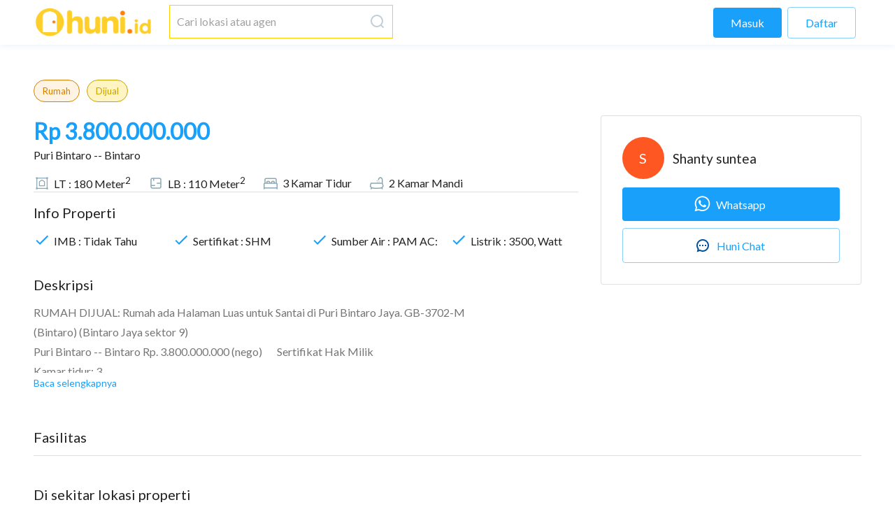

--- FILE ---
content_type: text/html; charset=utf-8
request_url: https://www.huni.id/unit/rumah/dijual/puri-bintaro-bintaro/6015b66c8f15201acff5df22
body_size: 27524
content:
<!DOCTYPE html>
            <head>
                <title data-react-helmet="true">Rumah  di Puri Bintaro Bintaro - Huni.id</title>
                <meta data-react-helmet="true" name="description" content="Rumah  di Puri Bintaro Bintaro"/><meta data-react-helmet="true" property="og:type" content="website"/><meta data-react-helmet="true" property="og:title" content="Rumah  di Puri Bintaro Bintaro"/><meta data-react-helmet="true" property="og:description" content="Rumah  di Puri Bintaro Bintaro"/><meta data-react-helmet="true" property="og:url" content="https://www.huni.id/unit/rumah/dijual/puri-bintaro-bintaro/6015b66c8f15201acff5df22"/><meta data-react-helmet="true" property="og:image" content="https://storage.googleapis.com/huni-images-resize/thumb@320_200_1nouf5j5ankkk4gs1o_default_unit.jpg"/><meta data-react-helmet="true" property="og:image:type" content="jpeg"/><meta data-react-helmet="true" property="og:image:width" content="320"/><meta data-react-helmet="true" property="og:image:height" content="200"/><meta data-react-helmet="true" property="twitter:card" content="summary_large_image"/><meta data-react-helmet="true" property="twitter:title" content="Rumah  di Puri Bintaro Bintaro"/><meta data-react-helmet="true" property="twitter:description" content="Rumah  di Puri Bintaro Bintaro"/><meta data-react-helmet="true" property="twitter:url" content="https://www.huni.id/unit/rumah/dijual/puri-bintaro-bintaro/6015b66c8f15201acff5df22"/><meta data-react-helmet="true" property="twitter:image" content="https://storage.googleapis.com/huni-images-resize/thumb@320_200_1nouf5j5ankkk4gs1o_default_unit.jpg"/><meta data-react-helmet="true" property="keywords" content="rumah sawah baru, rumah murah sawah baru, rumah dijual sawah baru, rumah banten, rumah murah banten, rumah dijual banten, rumah dijual banten dibawah 5 Miliar, rumah dijual banten dibawah 10 Miliar, rumah dijual banten dibawah 15 Miliar, rumah dijual banten diatas 1 Miliar, rumah dijual banten diatas 900 Juta, rumah tangerang selatan, rumah murah tangerang selatan, rumah dijual tangerang selatan, rumah dijual tangerang selatan dibawah 5 Miliar, rumah dijual tangerang selatan dibawah 10 Miliar, rumah dijual tangerang selatan dibawah 15 Miliar, rumah dijual tangerang selatan diatas 1 Miliar, rumah dijual tangerang selatan diatas 900 Juta, rumah dijual dibawah 5 Miliar, rumah dijual dibawah 10 Miliar, rumah dijual dibawah 15 Miliar, rumah dijual diatas 1 Miliar, rumah dijual diatas 900 Juta"/><meta data-react-helmet="true" name="robots" content="index, follow"/>
                <link data-react-helmet="true" rel="canonical" href="https://www.huni.id/unit/rumah/dijual/puri-bintaro-bintaro/6015b66c8f15201acff5df22"/>
                <meta http-equiv='cache-control' content='no-cache'>
                <meta http-equiv='expires' content='0'>
                <meta http-equiv='pragma' content='no-cache'>
                <style id="jss-server-side">.MuiContainer-root {
  width: 100%;
  display: block;
  box-sizing: border-box;
  margin-left: auto;
  margin-right: auto;
  padding-left: 16px;
  padding-right: 16px;
}
@media (min-width:600px) {
  .MuiContainer-root {
    padding-left: 24px;
    padding-right: 24px;
  }
}
  .MuiContainer-disableGutters {
    padding-left: 0;
    padding-right: 0;
  }
@media (min-width:600px) {
  .MuiContainer-fixed {
    max-width: 600px;
  }
}
@media (min-width:960px) {
  .MuiContainer-fixed {
    max-width: 960px;
  }
}
@media (min-width:1280px) {
  .MuiContainer-fixed {
    max-width: 1280px;
  }
}
@media (min-width:1920px) {
  .MuiContainer-fixed {
    max-width: 1920px;
  }
}
@media (min-width:0px) {
  .MuiContainer-maxWidthXs {
    max-width: 444px;
  }
}
@media (min-width:600px) {
  .MuiContainer-maxWidthSm {
    max-width: 600px;
  }
}
@media (min-width:960px) {
  .MuiContainer-maxWidthMd {
    max-width: 960px;
  }
}
@media (min-width:1280px) {
  .MuiContainer-maxWidthLg {
    max-width: 1280px;
  }
}
@media (min-width:1920px) {
  .MuiContainer-maxWidthXl {
    max-width: 1920px;
  }
}
  .MuiDivider-root {
    border: none;
    height: 1px;
    margin: 0;
    flex-shrink: 0;
    background-color: rgba(0, 0, 0, 0.12);
  }
  .MuiDivider-absolute {
    left: 0;
    width: 100%;
    bottom: 0;
    position: absolute;
  }
  .MuiDivider-inset {
    margin-left: 72px;
  }
  .MuiDivider-light {
    background-color: rgba(0, 0, 0, 0.08);
  }
  .MuiDivider-middle {
    margin-left: 16px;
    margin-right: 16px;
  }
  .MuiDivider-vertical {
    width: 1px;
    height: 100%;
  }
  .MuiDivider-flexItem {
    height: auto;
    align-self: stretch;
  }
  .MuiGrid-container {
    width: 100%;
    display: flex;
    flex-wrap: wrap;
    box-sizing: border-box;
  }
  .MuiGrid-item {
    margin: 0;
    box-sizing: border-box;
  }
  .MuiGrid-zeroMinWidth {
    min-width: 0;
  }
  .MuiGrid-direction-xs-column {
    flex-direction: column;
  }
  .MuiGrid-direction-xs-column-reverse {
    flex-direction: column-reverse;
  }
  .MuiGrid-direction-xs-row-reverse {
    flex-direction: row-reverse;
  }
  .MuiGrid-wrap-xs-nowrap {
    flex-wrap: nowrap;
  }
  .MuiGrid-wrap-xs-wrap-reverse {
    flex-wrap: wrap-reverse;
  }
  .MuiGrid-align-items-xs-center {
    align-items: center;
  }
  .MuiGrid-align-items-xs-flex-start {
    align-items: flex-start;
  }
  .MuiGrid-align-items-xs-flex-end {
    align-items: flex-end;
  }
  .MuiGrid-align-items-xs-baseline {
    align-items: baseline;
  }
  .MuiGrid-align-content-xs-center {
    align-content: center;
  }
  .MuiGrid-align-content-xs-flex-start {
    align-content: flex-start;
  }
  .MuiGrid-align-content-xs-flex-end {
    align-content: flex-end;
  }
  .MuiGrid-align-content-xs-space-between {
    align-content: space-between;
  }
  .MuiGrid-align-content-xs-space-around {
    align-content: space-around;
  }
  .MuiGrid-justify-content-xs-center {
    justify-content: center;
  }
  .MuiGrid-justify-content-xs-flex-end {
    justify-content: flex-end;
  }
  .MuiGrid-justify-content-xs-space-between {
    justify-content: space-between;
  }
  .MuiGrid-justify-content-xs-space-around {
    justify-content: space-around;
  }
  .MuiGrid-justify-content-xs-space-evenly {
    justify-content: space-evenly;
  }
  .MuiGrid-spacing-xs-1 {
    width: calc(100% + 8px);
    margin: -4px;
  }
  .MuiGrid-spacing-xs-1 > .MuiGrid-item {
    padding: 4px;
  }
  .MuiGrid-spacing-xs-2 {
    width: calc(100% + 16px);
    margin: -8px;
  }
  .MuiGrid-spacing-xs-2 > .MuiGrid-item {
    padding: 8px;
  }
  .MuiGrid-spacing-xs-3 {
    width: calc(100% + 24px);
    margin: -12px;
  }
  .MuiGrid-spacing-xs-3 > .MuiGrid-item {
    padding: 12px;
  }
  .MuiGrid-spacing-xs-4 {
    width: calc(100% + 32px);
    margin: -16px;
  }
  .MuiGrid-spacing-xs-4 > .MuiGrid-item {
    padding: 16px;
  }
  .MuiGrid-spacing-xs-5 {
    width: calc(100% + 40px);
    margin: -20px;
  }
  .MuiGrid-spacing-xs-5 > .MuiGrid-item {
    padding: 20px;
  }
  .MuiGrid-spacing-xs-6 {
    width: calc(100% + 48px);
    margin: -24px;
  }
  .MuiGrid-spacing-xs-6 > .MuiGrid-item {
    padding: 24px;
  }
  .MuiGrid-spacing-xs-7 {
    width: calc(100% + 56px);
    margin: -28px;
  }
  .MuiGrid-spacing-xs-7 > .MuiGrid-item {
    padding: 28px;
  }
  .MuiGrid-spacing-xs-8 {
    width: calc(100% + 64px);
    margin: -32px;
  }
  .MuiGrid-spacing-xs-8 > .MuiGrid-item {
    padding: 32px;
  }
  .MuiGrid-spacing-xs-9 {
    width: calc(100% + 72px);
    margin: -36px;
  }
  .MuiGrid-spacing-xs-9 > .MuiGrid-item {
    padding: 36px;
  }
  .MuiGrid-spacing-xs-10 {
    width: calc(100% + 80px);
    margin: -40px;
  }
  .MuiGrid-spacing-xs-10 > .MuiGrid-item {
    padding: 40px;
  }
  .MuiGrid-grid-xs-auto {
    flex-grow: 0;
    max-width: none;
    flex-basis: auto;
  }
  .MuiGrid-grid-xs-true {
    flex-grow: 1;
    max-width: 100%;
    flex-basis: 0;
  }
  .MuiGrid-grid-xs-1 {
    flex-grow: 0;
    max-width: 8.333333%;
    flex-basis: 8.333333%;
  }
  .MuiGrid-grid-xs-2 {
    flex-grow: 0;
    max-width: 16.666667%;
    flex-basis: 16.666667%;
  }
  .MuiGrid-grid-xs-3 {
    flex-grow: 0;
    max-width: 25%;
    flex-basis: 25%;
  }
  .MuiGrid-grid-xs-4 {
    flex-grow: 0;
    max-width: 33.333333%;
    flex-basis: 33.333333%;
  }
  .MuiGrid-grid-xs-5 {
    flex-grow: 0;
    max-width: 41.666667%;
    flex-basis: 41.666667%;
  }
  .MuiGrid-grid-xs-6 {
    flex-grow: 0;
    max-width: 50%;
    flex-basis: 50%;
  }
  .MuiGrid-grid-xs-7 {
    flex-grow: 0;
    max-width: 58.333333%;
    flex-basis: 58.333333%;
  }
  .MuiGrid-grid-xs-8 {
    flex-grow: 0;
    max-width: 66.666667%;
    flex-basis: 66.666667%;
  }
  .MuiGrid-grid-xs-9 {
    flex-grow: 0;
    max-width: 75%;
    flex-basis: 75%;
  }
  .MuiGrid-grid-xs-10 {
    flex-grow: 0;
    max-width: 83.333333%;
    flex-basis: 83.333333%;
  }
  .MuiGrid-grid-xs-11 {
    flex-grow: 0;
    max-width: 91.666667%;
    flex-basis: 91.666667%;
  }
  .MuiGrid-grid-xs-12 {
    flex-grow: 0;
    max-width: 100%;
    flex-basis: 100%;
  }
@media (min-width:600px) {
  .MuiGrid-grid-sm-auto {
    flex-grow: 0;
    max-width: none;
    flex-basis: auto;
  }
  .MuiGrid-grid-sm-true {
    flex-grow: 1;
    max-width: 100%;
    flex-basis: 0;
  }
  .MuiGrid-grid-sm-1 {
    flex-grow: 0;
    max-width: 8.333333%;
    flex-basis: 8.333333%;
  }
  .MuiGrid-grid-sm-2 {
    flex-grow: 0;
    max-width: 16.666667%;
    flex-basis: 16.666667%;
  }
  .MuiGrid-grid-sm-3 {
    flex-grow: 0;
    max-width: 25%;
    flex-basis: 25%;
  }
  .MuiGrid-grid-sm-4 {
    flex-grow: 0;
    max-width: 33.333333%;
    flex-basis: 33.333333%;
  }
  .MuiGrid-grid-sm-5 {
    flex-grow: 0;
    max-width: 41.666667%;
    flex-basis: 41.666667%;
  }
  .MuiGrid-grid-sm-6 {
    flex-grow: 0;
    max-width: 50%;
    flex-basis: 50%;
  }
  .MuiGrid-grid-sm-7 {
    flex-grow: 0;
    max-width: 58.333333%;
    flex-basis: 58.333333%;
  }
  .MuiGrid-grid-sm-8 {
    flex-grow: 0;
    max-width: 66.666667%;
    flex-basis: 66.666667%;
  }
  .MuiGrid-grid-sm-9 {
    flex-grow: 0;
    max-width: 75%;
    flex-basis: 75%;
  }
  .MuiGrid-grid-sm-10 {
    flex-grow: 0;
    max-width: 83.333333%;
    flex-basis: 83.333333%;
  }
  .MuiGrid-grid-sm-11 {
    flex-grow: 0;
    max-width: 91.666667%;
    flex-basis: 91.666667%;
  }
  .MuiGrid-grid-sm-12 {
    flex-grow: 0;
    max-width: 100%;
    flex-basis: 100%;
  }
}
@media (min-width:960px) {
  .MuiGrid-grid-md-auto {
    flex-grow: 0;
    max-width: none;
    flex-basis: auto;
  }
  .MuiGrid-grid-md-true {
    flex-grow: 1;
    max-width: 100%;
    flex-basis: 0;
  }
  .MuiGrid-grid-md-1 {
    flex-grow: 0;
    max-width: 8.333333%;
    flex-basis: 8.333333%;
  }
  .MuiGrid-grid-md-2 {
    flex-grow: 0;
    max-width: 16.666667%;
    flex-basis: 16.666667%;
  }
  .MuiGrid-grid-md-3 {
    flex-grow: 0;
    max-width: 25%;
    flex-basis: 25%;
  }
  .MuiGrid-grid-md-4 {
    flex-grow: 0;
    max-width: 33.333333%;
    flex-basis: 33.333333%;
  }
  .MuiGrid-grid-md-5 {
    flex-grow: 0;
    max-width: 41.666667%;
    flex-basis: 41.666667%;
  }
  .MuiGrid-grid-md-6 {
    flex-grow: 0;
    max-width: 50%;
    flex-basis: 50%;
  }
  .MuiGrid-grid-md-7 {
    flex-grow: 0;
    max-width: 58.333333%;
    flex-basis: 58.333333%;
  }
  .MuiGrid-grid-md-8 {
    flex-grow: 0;
    max-width: 66.666667%;
    flex-basis: 66.666667%;
  }
  .MuiGrid-grid-md-9 {
    flex-grow: 0;
    max-width: 75%;
    flex-basis: 75%;
  }
  .MuiGrid-grid-md-10 {
    flex-grow: 0;
    max-width: 83.333333%;
    flex-basis: 83.333333%;
  }
  .MuiGrid-grid-md-11 {
    flex-grow: 0;
    max-width: 91.666667%;
    flex-basis: 91.666667%;
  }
  .MuiGrid-grid-md-12 {
    flex-grow: 0;
    max-width: 100%;
    flex-basis: 100%;
  }
}
@media (min-width:1280px) {
  .MuiGrid-grid-lg-auto {
    flex-grow: 0;
    max-width: none;
    flex-basis: auto;
  }
  .MuiGrid-grid-lg-true {
    flex-grow: 1;
    max-width: 100%;
    flex-basis: 0;
  }
  .MuiGrid-grid-lg-1 {
    flex-grow: 0;
    max-width: 8.333333%;
    flex-basis: 8.333333%;
  }
  .MuiGrid-grid-lg-2 {
    flex-grow: 0;
    max-width: 16.666667%;
    flex-basis: 16.666667%;
  }
  .MuiGrid-grid-lg-3 {
    flex-grow: 0;
    max-width: 25%;
    flex-basis: 25%;
  }
  .MuiGrid-grid-lg-4 {
    flex-grow: 0;
    max-width: 33.333333%;
    flex-basis: 33.333333%;
  }
  .MuiGrid-grid-lg-5 {
    flex-grow: 0;
    max-width: 41.666667%;
    flex-basis: 41.666667%;
  }
  .MuiGrid-grid-lg-6 {
    flex-grow: 0;
    max-width: 50%;
    flex-basis: 50%;
  }
  .MuiGrid-grid-lg-7 {
    flex-grow: 0;
    max-width: 58.333333%;
    flex-basis: 58.333333%;
  }
  .MuiGrid-grid-lg-8 {
    flex-grow: 0;
    max-width: 66.666667%;
    flex-basis: 66.666667%;
  }
  .MuiGrid-grid-lg-9 {
    flex-grow: 0;
    max-width: 75%;
    flex-basis: 75%;
  }
  .MuiGrid-grid-lg-10 {
    flex-grow: 0;
    max-width: 83.333333%;
    flex-basis: 83.333333%;
  }
  .MuiGrid-grid-lg-11 {
    flex-grow: 0;
    max-width: 91.666667%;
    flex-basis: 91.666667%;
  }
  .MuiGrid-grid-lg-12 {
    flex-grow: 0;
    max-width: 100%;
    flex-basis: 100%;
  }
}
@media (min-width:1920px) {
  .MuiGrid-grid-xl-auto {
    flex-grow: 0;
    max-width: none;
    flex-basis: auto;
  }
  .MuiGrid-grid-xl-true {
    flex-grow: 1;
    max-width: 100%;
    flex-basis: 0;
  }
  .MuiGrid-grid-xl-1 {
    flex-grow: 0;
    max-width: 8.333333%;
    flex-basis: 8.333333%;
  }
  .MuiGrid-grid-xl-2 {
    flex-grow: 0;
    max-width: 16.666667%;
    flex-basis: 16.666667%;
  }
  .MuiGrid-grid-xl-3 {
    flex-grow: 0;
    max-width: 25%;
    flex-basis: 25%;
  }
  .MuiGrid-grid-xl-4 {
    flex-grow: 0;
    max-width: 33.333333%;
    flex-basis: 33.333333%;
  }
  .MuiGrid-grid-xl-5 {
    flex-grow: 0;
    max-width: 41.666667%;
    flex-basis: 41.666667%;
  }
  .MuiGrid-grid-xl-6 {
    flex-grow: 0;
    max-width: 50%;
    flex-basis: 50%;
  }
  .MuiGrid-grid-xl-7 {
    flex-grow: 0;
    max-width: 58.333333%;
    flex-basis: 58.333333%;
  }
  .MuiGrid-grid-xl-8 {
    flex-grow: 0;
    max-width: 66.666667%;
    flex-basis: 66.666667%;
  }
  .MuiGrid-grid-xl-9 {
    flex-grow: 0;
    max-width: 75%;
    flex-basis: 75%;
  }
  .MuiGrid-grid-xl-10 {
    flex-grow: 0;
    max-width: 83.333333%;
    flex-basis: 83.333333%;
  }
  .MuiGrid-grid-xl-11 {
    flex-grow: 0;
    max-width: 91.666667%;
    flex-basis: 91.666667%;
  }
  .MuiGrid-grid-xl-12 {
    flex-grow: 0;
    max-width: 100%;
    flex-basis: 100%;
  }
}
  .MuiPaper-root {
    color: rgba(0, 0, 0, 0.87);
    transition: box-shadow 300ms cubic-bezier(0.4, 0, 0.2, 1) 0ms;
    background-color: #fff;
  }
  .MuiPaper-rounded {
    border-radius: 4px;
  }
  .MuiPaper-outlined {
    border: 1px solid rgba(0, 0, 0, 0.12);
  }
  .MuiPaper-elevation0 {
    box-shadow: none;
  }
  .MuiPaper-elevation1 {
    box-shadow: 0px 4px 15px rgba(39, 77, 113, 0.1);
  }
  .MuiPaper-elevation2 {
    box-shadow: 0px 3px 1px -2px rgba(0,0,0,0.2),0px 2px 2px 0px rgba(0,0,0,0.14),0px 1px 5px 0px rgba(0,0,0,0.12);
  }
  .MuiPaper-elevation3 {
    box-shadow: 0px 3px 3px -2px rgba(0,0,0,0.2),0px 3px 4px 0px rgba(0,0,0,0.14),0px 1px 8px 0px rgba(0,0,0,0.12);
  }
  .MuiPaper-elevation4 {
    box-shadow: 0px 0px 10px rgba(39, 77, 113, 0.1);
  }
  .MuiPaper-elevation5 {
    box-shadow: 0px 3px 5px -1px rgba(0,0,0,0.2),0px 5px 8px 0px rgba(0,0,0,0.14),0px 1px 14px 0px rgba(0,0,0,0.12);
  }
  .MuiPaper-elevation6 {
    box-shadow: 0px 3px 5px -1px rgba(0,0,0,0.2),0px 6px 10px 0px rgba(0,0,0,0.14),0px 1px 18px 0px rgba(0,0,0,0.12);
  }
  .MuiPaper-elevation7 {
    box-shadow: 0px 4px 5px -2px rgba(0,0,0,0.2),0px 7px 10px 1px rgba(0,0,0,0.14),0px 2px 16px 1px rgba(0,0,0,0.12);
  }
  .MuiPaper-elevation8 {
    box-shadow: 0px 5px 5px -3px rgba(0,0,0,0.2),0px 8px 10px 1px rgba(0,0,0,0.14),0px 3px 14px 2px rgba(0,0,0,0.12);
  }
  .MuiPaper-elevation9 {
    box-shadow: 0px 5px 6px -3px rgba(0,0,0,0.2),0px 9px 12px 1px rgba(0,0,0,0.14),0px 3px 16px 2px rgba(0,0,0,0.12);
  }
  .MuiPaper-elevation10 {
    box-shadow: 0px 6px 6px -3px rgba(0,0,0,0.2),0px 10px 14px 1px rgba(0,0,0,0.14),0px 4px 18px 3px rgba(0,0,0,0.12);
  }
  .MuiPaper-elevation11 {
    box-shadow: 0px 6px 7px -4px rgba(0,0,0,0.2),0px 11px 15px 1px rgba(0,0,0,0.14),0px 4px 20px 3px rgba(0,0,0,0.12);
  }
  .MuiPaper-elevation12 {
    box-shadow: 0px 7px 8px -4px rgba(0,0,0,0.2),0px 12px 17px 2px rgba(0,0,0,0.14),0px 5px 22px 4px rgba(0,0,0,0.12);
  }
  .MuiPaper-elevation13 {
    box-shadow: 0px 7px 8px -4px rgba(0,0,0,0.2),0px 13px 19px 2px rgba(0,0,0,0.14),0px 5px 24px 4px rgba(0,0,0,0.12);
  }
  .MuiPaper-elevation14 {
    box-shadow: 0px 7px 9px -4px rgba(0,0,0,0.2),0px 14px 21px 2px rgba(0,0,0,0.14),0px 5px 26px 4px rgba(0,0,0,0.12);
  }
  .MuiPaper-elevation15 {
    box-shadow: 0px 8px 9px -5px rgba(0,0,0,0.2),0px 15px 22px 2px rgba(0,0,0,0.14),0px 6px 28px 5px rgba(0,0,0,0.12);
  }
  .MuiPaper-elevation16 {
    box-shadow: 0px 8px 10px -5px rgba(0,0,0,0.2),0px 16px 24px 2px rgba(0,0,0,0.14),0px 6px 30px 5px rgba(0,0,0,0.12);
  }
  .MuiPaper-elevation17 {
    box-shadow: 0px 8px 11px -5px rgba(0,0,0,0.2),0px 17px 26px 2px rgba(0,0,0,0.14),0px 6px 32px 5px rgba(0,0,0,0.12);
  }
  .MuiPaper-elevation18 {
    box-shadow: 0px 9px 11px -5px rgba(0,0,0,0.2),0px 18px 28px 2px rgba(0,0,0,0.14),0px 7px 34px 6px rgba(0,0,0,0.12);
  }
  .MuiPaper-elevation19 {
    box-shadow: 0px 9px 12px -6px rgba(0,0,0,0.2),0px 19px 29px 2px rgba(0,0,0,0.14),0px 7px 36px 6px rgba(0,0,0,0.12);
  }
  .MuiPaper-elevation20 {
    box-shadow: 0px 10px 13px -6px rgba(0,0,0,0.2),0px 20px 31px 3px rgba(0,0,0,0.14),0px 8px 38px 7px rgba(0,0,0,0.12);
  }
  .MuiPaper-elevation21 {
    box-shadow: 0px 10px 13px -6px rgba(0,0,0,0.2),0px 21px 33px 3px rgba(0,0,0,0.14),0px 8px 40px 7px rgba(0,0,0,0.12);
  }
  .MuiPaper-elevation22 {
    box-shadow: 0px 10px 14px -6px rgba(0,0,0,0.2),0px 22px 35px 3px rgba(0,0,0,0.14),0px 8px 42px 7px rgba(0,0,0,0.12);
  }
  .MuiPaper-elevation23 {
    box-shadow: 0px 11px 14px -7px rgba(0,0,0,0.2),0px 23px 36px 3px rgba(0,0,0,0.14),0px 9px 44px 8px rgba(0,0,0,0.12);
  }
  .MuiPaper-elevation24 {
    box-shadow: 0px 11px 15px -7px rgba(0,0,0,0.2),0px 24px 38px 3px rgba(0,0,0,0.14),0px 9px 46px 8px rgba(0,0,0,0.12);
  }
  .MuiAppBar-root {
    width: 100%;
    display: flex;
    z-index: 1100;
    box-sizing: border-box;
    flex-shrink: 0;
    flex-direction: column;
  }
  .MuiAppBar-positionFixed {
    top: 0;
    left: auto;
    right: 0;
    position: fixed;
  }
@media print {
  .MuiAppBar-positionFixed {
    position: absolute;
  }
}
  .MuiAppBar-positionAbsolute {
    top: 0;
    left: auto;
    right: 0;
    position: absolute;
  }
  .MuiAppBar-positionSticky {
    top: 0;
    left: auto;
    right: 0;
    position: sticky;
  }
  .MuiAppBar-positionStatic {
    position: static;
  }
  .MuiAppBar-positionRelative {
    position: relative;
  }
  .MuiAppBar-colorDefault {
    color: rgba(0, 0, 0, 0.87);
    background-color: #fff;
  }
  .MuiAppBar-colorPrimary {
    color: rgba(0, 0, 0, 0.87);
    background-color: #FFD000;
  }
  .MuiAppBar-colorSecondary {
    color: rgba(0, 0, 0, 0.87);
    background-color: #18A0FB;
  }
  .MuiAppBar-colorInherit {
    color: inherit;
  }
  .MuiAppBar-colorTransparent {
    color: inherit;
    background-color: transparent;
  }
  .MuiToolbar-root {
    display: flex;
    position: relative;
    align-items: center;
  }
  .MuiToolbar-gutters {
    padding-left: 16px;
    padding-right: 16px;
  }
@media (min-width:600px) {
  .MuiToolbar-gutters {
    padding-left: 24px;
    padding-right: 24px;
  }
}
  .MuiToolbar-regular {
    min-height: 56px;
  }
@media (min-width:0px) and (orientation: landscape) {
  .MuiToolbar-regular {
    min-height: 48px;
  }
}
@media (min-width:600px) {
  .MuiToolbar-regular {
    min-height: 64px;
  }
}
  .MuiToolbar-dense {
    min-height: 48px;
  }
  .MuiTypography-root {
    margin: 0;
  }
  .MuiTypography-body2 {
    font-size: 0.875rem;
    font-family: "Lato",Roboto,"Helvetica Neue",Arial,sans-serif;
    font-weight: 400;
    line-height: 1.43;
  }
  .MuiTypography-body1 {
    font-size: 1rem;
    font-family: "Lato",Roboto,"Helvetica Neue",Arial,sans-serif;
    font-weight: 400;
    line-height: 1.5;
  }
  .MuiTypography-caption {
    font-size: 0.75rem;
    font-family: "Lato",Roboto,"Helvetica Neue",Arial,sans-serif;
    font-weight: 400;
    line-height: 1.66;
  }
  .MuiTypography-button {
    font-size: 0.875rem;
    font-family: "Lato",Roboto,"Helvetica Neue",Arial,sans-serif;
    font-weight: 500;
    line-height: 1.75;
    text-transform: uppercase;
  }
  .MuiTypography-h1 {
    font-size: 6rem;
    font-family: "Lato",Roboto,"Helvetica Neue",Arial,sans-serif;
    font-weight: 300;
    line-height: 1.167;
  }
  .MuiTypography-h2 {
    font-size: 3.75rem;
    font-family: "Lato",Roboto,"Helvetica Neue",Arial,sans-serif;
    font-weight: 300;
    line-height: 1.2;
  }
  .MuiTypography-h3 {
    font-size: 3rem;
    font-family: "Lato",Roboto,"Helvetica Neue",Arial,sans-serif;
    font-weight: 400;
    line-height: 1.167;
  }
  .MuiTypography-h4 {
    font-size: 2.125rem;
    font-family: "Lato",Roboto,"Helvetica Neue",Arial,sans-serif;
    font-weight: 400;
    line-height: 1.235;
  }
  .MuiTypography-h5 {
    font-size: 1.5rem;
    font-family: "Lato",Roboto,"Helvetica Neue",Arial,sans-serif;
    font-weight: 400;
    line-height: 1.334;
  }
  .MuiTypography-h6 {
    font-size: 1.25rem;
    font-family: "Lato",Roboto,"Helvetica Neue",Arial,sans-serif;
    font-weight: 500;
    line-height: 1.6;
  }
  .MuiTypography-subtitle1 {
    font-size: 1rem;
    font-family: "Lato",Roboto,"Helvetica Neue",Arial,sans-serif;
    font-weight: 400;
    line-height: 1.75;
  }
  .MuiTypography-subtitle2 {
    font-size: 0.875rem;
    font-family: "Lato",Roboto,"Helvetica Neue",Arial,sans-serif;
    font-weight: 500;
    line-height: 1.57;
  }
  .MuiTypography-overline {
    font-size: 0.75rem;
    font-family: "Lato",Roboto,"Helvetica Neue",Arial,sans-serif;
    font-weight: 400;
    line-height: 2.66;
    text-transform: uppercase;
  }
  .MuiTypography-srOnly {
    width: 1px;
    height: 1px;
    overflow: hidden;
    position: absolute;
  }
  .MuiTypography-alignLeft {
    text-align: left;
  }
  .MuiTypography-alignCenter {
    text-align: center;
  }
  .MuiTypography-alignRight {
    text-align: right;
  }
  .MuiTypography-alignJustify {
    text-align: justify;
  }
  .MuiTypography-noWrap {
    overflow: hidden;
    white-space: nowrap;
    text-overflow: ellipsis;
  }
  .MuiTypography-gutterBottom {
    margin-bottom: 0.35em;
  }
  .MuiTypography-paragraph {
    margin-bottom: 16px;
  }
  .MuiTypography-colorInherit {
    color: inherit;
  }
  .MuiTypography-colorPrimary {
    color: #FFD000;
  }
  .MuiTypography-colorSecondary {
    color: #18A0FB;
  }
  .MuiTypography-colorTextPrimary {
    color: rgba(0, 0, 0, 0.87);
  }
  .MuiTypography-colorTextSecondary {
    color: rgba(0, 0, 0, 0.54);
  }
  .MuiTypography-colorError {
    color: #f44336;
  }
  .MuiTypography-displayInline {
    display: inline;
  }
  .MuiTypography-displayBlock {
    display: block;
  }
  .MuiLink-underlineNone {
    text-decoration: none;
  }
  .MuiLink-underlineHover {
    text-decoration: none;
  }
  .MuiLink-underlineHover:hover {
    text-decoration: underline;
  }
  .MuiLink-underlineAlways {
    text-decoration: underline;
  }
  .MuiLink-button {
    border: 0;
    cursor: pointer;
    margin: 0;
    outline: 0;
    padding: 0;
    position: relative;
    user-select: none;
    border-radius: 0;
    vertical-align: middle;
    -moz-appearance: none;
    background-color: transparent;
    -webkit-appearance: none;
    -webkit-tap-highlight-color: transparent;
  }
  .MuiLink-button::-moz-focus-inner {
    border-style: none;
  }
  .MuiLink-button.Mui-focusVisible {
    outline: auto;
  }
  .MuiSvgIcon-root {
    fill: currentColor;
    width: 1em;
    height: 1em;
    display: inline-block;
    font-size: 1.5rem;
    transition: fill 200ms cubic-bezier(0.4, 0, 0.2, 1) 0ms;
    flex-shrink: 0;
    user-select: none;
  }
  .MuiSvgIcon-colorPrimary {
    color: #FFD000;
  }
  .MuiSvgIcon-colorSecondary {
    color: #18A0FB;
  }
  .MuiSvgIcon-colorAction {
    color: rgba(0, 0, 0, 0.54);
  }
  .MuiSvgIcon-colorError {
    color: #f44336;
  }
  .MuiSvgIcon-colorDisabled {
    color: rgba(0, 0, 0, 0.26);
  }
  .MuiSvgIcon-fontSizeInherit {
    font-size: inherit;
  }
  .MuiSvgIcon-fontSizeSmall {
    font-size: 1.25rem;
  }
  .MuiSvgIcon-fontSizeLarge {
    font-size: 2.1875rem;
  }
  .MuiButtonBase-root {
    color: inherit;
    border: 0;
    cursor: pointer;
    margin: 0;
    display: inline-flex;
    outline: 0;
    padding: 0;
    position: relative;
    align-items: center;
    user-select: none;
    border-radius: 0;
    vertical-align: middle;
    -moz-appearance: none;
    justify-content: center;
    text-decoration: none;
    background-color: transparent;
    -webkit-appearance: none;
    -webkit-tap-highlight-color: transparent;
  }
  .MuiButtonBase-root::-moz-focus-inner {
    border-style: none;
  }
  .MuiButtonBase-root.Mui-disabled {
    cursor: default;
    pointer-events: none;
  }
@media print {
  .MuiButtonBase-root {
    color-adjust: exact;
  }
}
  .MuiAvatar-root {
    width: 40px;
    height: 40px;
    display: flex;
    overflow: hidden;
    position: relative;
    font-size: 1.25rem;
    align-items: center;
    flex-shrink: 0;
    font-family: "Lato",Roboto,"Helvetica Neue",Arial,sans-serif;
    line-height: 1;
    user-select: none;
    border-radius: 50%;
    justify-content: center;
  }
  .MuiAvatar-colorDefault {
    color: #ffffff;
    background-color: #bdbdbd;
  }
  .MuiAvatar-rounded {
    border-radius: 4px;
  }
  .MuiAvatar-square {
    border-radius: 0;
  }
  .MuiAvatar-img {
    color: transparent;
    width: 100%;
    height: 100%;
    object-fit: cover;
    text-align: center;
    text-indent: 10000px;
  }
  .MuiAvatar-fallback {
    width: 75%;
    height: 75%;
  }
  .MuiBadge-root {
    display: inline-flex;
    position: relative;
    flex-shrink: 0;
    vertical-align: middle;
  }
  .MuiBadge-badge {
    height: 20px;
    display: flex;
    padding: 0 6px;
    z-index: 1;
    position: absolute;
    flex-wrap: wrap;
    font-size: 0.75rem;
    min-width: 20px;
    box-sizing: border-box;
    transition: transform 225ms cubic-bezier(0.4, 0, 0.2, 1) 0ms;
    align-items: center;
    font-family: "Lato",Roboto,"Helvetica Neue",Arial,sans-serif;
    font-weight: 500;
    line-height: 1;
    align-content: center;
    border-radius: 10px;
    flex-direction: row;
    justify-content: center;
  }
  .MuiBadge-colorPrimary {
    color: rgba(0, 0, 0, 0.87);
    background-color: #FFD000;
  }
  .MuiBadge-colorSecondary {
    color: rgba(0, 0, 0, 0.87);
    background-color: #18A0FB;
  }
  .MuiBadge-colorError {
    color: #fff;
    background-color: #f44336;
  }
  .MuiBadge-dot {
    height: 8px;
    padding: 0;
    min-width: 8px;
    border-radius: 4px;
  }
  .MuiBadge-anchorOriginTopRightRectangle {
    top: 0;
    right: 0;
    transform: scale(1) translate(50%, -50%);
    transform-origin: 100% 0%;
  }
  .MuiBadge-anchorOriginTopRightRectangle.MuiBadge-invisible {
    transform: scale(0) translate(50%, -50%);
  }
  .MuiBadge-anchorOriginTopRightRectangular {
    top: 0;
    right: 0;
    transform: scale(1) translate(50%, -50%);
    transform-origin: 100% 0%;
  }
  .MuiBadge-anchorOriginTopRightRectangular.MuiBadge-invisible {
    transform: scale(0) translate(50%, -50%);
  }
  .MuiBadge-anchorOriginBottomRightRectangle {
    right: 0;
    bottom: 0;
    transform: scale(1) translate(50%, 50%);
    transform-origin: 100% 100%;
  }
  .MuiBadge-anchorOriginBottomRightRectangle.MuiBadge-invisible {
    transform: scale(0) translate(50%, 50%);
  }
  .MuiBadge-anchorOriginBottomRightRectangular {
    right: 0;
    bottom: 0;
    transform: scale(1) translate(50%, 50%);
    transform-origin: 100% 100%;
  }
  .MuiBadge-anchorOriginBottomRightRectangular.MuiBadge-invisible {
    transform: scale(0) translate(50%, 50%);
  }
  .MuiBadge-anchorOriginTopLeftRectangle {
    top: 0;
    left: 0;
    transform: scale(1) translate(-50%, -50%);
    transform-origin: 0% 0%;
  }
  .MuiBadge-anchorOriginTopLeftRectangle.MuiBadge-invisible {
    transform: scale(0) translate(-50%, -50%);
  }
  .MuiBadge-anchorOriginTopLeftRectangular {
    top: 0;
    left: 0;
    transform: scale(1) translate(-50%, -50%);
    transform-origin: 0% 0%;
  }
  .MuiBadge-anchorOriginTopLeftRectangular.MuiBadge-invisible {
    transform: scale(0) translate(-50%, -50%);
  }
  .MuiBadge-anchorOriginBottomLeftRectangle {
    left: 0;
    bottom: 0;
    transform: scale(1) translate(-50%, 50%);
    transform-origin: 0% 100%;
  }
  .MuiBadge-anchorOriginBottomLeftRectangle.MuiBadge-invisible {
    transform: scale(0) translate(-50%, 50%);
  }
  .MuiBadge-anchorOriginBottomLeftRectangular {
    left: 0;
    bottom: 0;
    transform: scale(1) translate(-50%, 50%);
    transform-origin: 0% 100%;
  }
  .MuiBadge-anchorOriginBottomLeftRectangular.MuiBadge-invisible {
    transform: scale(0) translate(-50%, 50%);
  }
  .MuiBadge-anchorOriginTopRightCircle {
    top: 14%;
    right: 14%;
    transform: scale(1) translate(50%, -50%);
    transform-origin: 100% 0%;
  }
  .MuiBadge-anchorOriginTopRightCircle.MuiBadge-invisible {
    transform: scale(0) translate(50%, -50%);
  }
  .MuiBadge-anchorOriginTopRightCircular {
    top: 14%;
    right: 14%;
    transform: scale(1) translate(50%, -50%);
    transform-origin: 100% 0%;
  }
  .MuiBadge-anchorOriginTopRightCircular.MuiBadge-invisible {
    transform: scale(0) translate(50%, -50%);
  }
  .MuiBadge-anchorOriginBottomRightCircle {
    right: 14%;
    bottom: 14%;
    transform: scale(1) translate(50%, 50%);
    transform-origin: 100% 100%;
  }
  .MuiBadge-anchorOriginBottomRightCircle.MuiBadge-invisible {
    transform: scale(0) translate(50%, 50%);
  }
  .MuiBadge-anchorOriginBottomRightCircular {
    right: 14%;
    bottom: 14%;
    transform: scale(1) translate(50%, 50%);
    transform-origin: 100% 100%;
  }
  .MuiBadge-anchorOriginBottomRightCircular.MuiBadge-invisible {
    transform: scale(0) translate(50%, 50%);
  }
  .MuiBadge-anchorOriginTopLeftCircle {
    top: 14%;
    left: 14%;
    transform: scale(1) translate(-50%, -50%);
    transform-origin: 0% 0%;
  }
  .MuiBadge-anchorOriginTopLeftCircle.MuiBadge-invisible {
    transform: scale(0) translate(-50%, -50%);
  }
  .MuiBadge-anchorOriginTopLeftCircular {
    top: 14%;
    left: 14%;
    transform: scale(1) translate(-50%, -50%);
    transform-origin: 0% 0%;
  }
  .MuiBadge-anchorOriginTopLeftCircular.MuiBadge-invisible {
    transform: scale(0) translate(-50%, -50%);
  }
  .MuiBadge-anchorOriginBottomLeftCircle {
    left: 14%;
    bottom: 14%;
    transform: scale(1) translate(-50%, 50%);
    transform-origin: 0% 100%;
  }
  .MuiBadge-anchorOriginBottomLeftCircle.MuiBadge-invisible {
    transform: scale(0) translate(-50%, 50%);
  }
  .MuiBadge-anchorOriginBottomLeftCircular {
    left: 14%;
    bottom: 14%;
    transform: scale(1) translate(-50%, 50%);
    transform-origin: 0% 100%;
  }
  .MuiBadge-anchorOriginBottomLeftCircular.MuiBadge-invisible {
    transform: scale(0) translate(-50%, 50%);
  }
  .MuiBadge-invisible {
    transition: transform 195ms cubic-bezier(0.4, 0, 0.2, 1) 0ms;
  }
  .MuiButton-root {
    color: rgba(0, 0, 0, 0.87);
    padding: 6px 16px;
    font-size: 16px;
    min-width: 64px;
    box-sizing: border-box;
    transition: background-color 250ms cubic-bezier(0.4, 0, 0.2, 1) 0ms,box-shadow 250ms cubic-bezier(0.4, 0, 0.2, 1) 0ms,border 250ms cubic-bezier(0.4, 0, 0.2, 1) 0ms;
    font-family: "Lato",Roboto,"Helvetica Neue",Arial,sans-serif;
    font-weight: 500;
    line-height: 19px;
    border-radius: 4px;
    text-transform: capitalize;
  }
  .MuiButton-root:hover {
    text-decoration: none;
    background-color: rgba(0, 0, 0, 0.04);
  }
  .MuiButton-root.Mui-disabled {
    color: rgba(0, 0, 0, 0.26);
  }
@media (max-width:959.95px) {
  .MuiButton-root {
    font-size: 14px;
  }
}
@media (hover: none) {
  .MuiButton-root:hover {
    background-color: transparent;
  }
}
  .MuiButton-root:hover.Mui-disabled {
    background-color: transparent;
  }
  .MuiButton-label {
    width: 100%;
    display: inherit;
    align-items: inherit;
    justify-content: inherit;
  }
  .MuiButton-text {
    color: #668296;
    padding: 12px 25px;
  }
  .MuiButton-textPrimary {
    color: #FFD000;
  }
  .MuiButton-textPrimary:hover {
    background-color: rgba(255, 208, 0, 0.04);
  }
@media (hover: none) {
  .MuiButton-textPrimary:hover {
    background-color: transparent;
  }
}
  .MuiButton-textSecondary {
    color: #18A0FB;
  }
  .MuiButton-textSecondary:hover {
    background-color: rgba(24, 160, 251, 0.04);
  }
@media (hover: none) {
  .MuiButton-textSecondary:hover {
    background-color: transparent;
  }
}
  .MuiButton-outlined {
    border: 1px solid rgba(0, 0, 0, 0.23);
    padding: 12px 25px;
  }
  .MuiButton-outlined.Mui-disabled {
    border: 1px solid rgba(0, 0, 0, 0.12);
  }
  .MuiButton-outlinedPrimary {
    color: #DAB200;
    border: 1px solid rgba(255, 208, 0, 0.5);
  }
  .MuiButton-outlinedPrimary:hover {
    border: 1px solid #FFD000;
    background-color: rgba(255, 208, 0, 0.04);
  }
@media (hover: none) {
  .MuiButton-outlinedPrimary:hover {
    background-color: transparent;
  }
}
  .MuiButton-outlinedSecondary {
    color: #18A0FB;
    border: 1px solid rgba(24, 160, 251, 0.5);
  }
  .MuiButton-outlinedSecondary:hover {
    border: 1px solid #18A0FB;
    background-color: rgba(24, 160, 251, 0.04);
  }
  .MuiButton-outlinedSecondary.Mui-disabled {
    border: 1px solid rgba(0, 0, 0, 0.26);
  }
@media (hover: none) {
  .MuiButton-outlinedSecondary:hover {
    background-color: transparent;
  }
}
  .MuiButton-contained {
    color: rgba(0, 0, 0, 0.87);
    box-shadow: 0px 3px 1px -2px rgba(0,0,0,0.2),0px 2px 2px 0px rgba(0,0,0,0.14),0px 1px 5px 0px rgba(0,0,0,0.12);
    background-color: #e0e0e0;
  }
  .MuiButton-contained:hover {
    box-shadow: 0px 2px 4px -1px rgba(0,0,0,0.2),0px 4px 5px 0px rgba(0,0,0,0.14),0px 1px 10px 0px rgba(0,0,0,0.12);
    background-color: #d5d5d5;
  }
  .MuiButton-contained.Mui-focusVisible {
    box-shadow: 0px 3px 5px -1px rgba(0,0,0,0.2),0px 6px 10px 0px rgba(0,0,0,0.14),0px 1px 18px 0px rgba(0,0,0,0.12);
  }
  .MuiButton-contained:active {
    box-shadow: 0px 5px 5px -3px rgba(0,0,0,0.2),0px 8px 10px 1px rgba(0,0,0,0.14),0px 3px 14px 2px rgba(0,0,0,0.12);
  }
  .MuiButton-contained.Mui-disabled {
    color: rgba(0, 0, 0, 0.26);
    box-shadow: none;
    background-color: rgba(0, 0, 0, 0.12);
  }
@media (hover: none) {
  .MuiButton-contained:hover {
    box-shadow: 0px 3px 1px -2px rgba(0,0,0,0.2),0px 2px 2px 0px rgba(0,0,0,0.14),0px 1px 5px 0px rgba(0,0,0,0.12);
    background-color: #e0e0e0;
  }
}
  .MuiButton-contained:hover.Mui-disabled {
    background-color: rgba(0, 0, 0, 0.12);
  }
  .MuiButton-containedPrimary {
    color: rgba(0, 0, 0, 0.87);
    background-color: #FFD000;
  }
  .MuiButton-containedPrimary:hover {
    background-color: #DAB200;
  }
@media (hover: none) {
  .MuiButton-containedPrimary:hover {
    background-color: #FFD000;
  }
}
  .MuiButton-containedSecondary {
    color: #fff;
    background-color: #18A0FB;
  }
  .MuiButton-containedSecondary:hover {
    background-color: #03529B;
  }
@media (hover: none) {
  .MuiButton-containedSecondary:hover {
    background-color: #18A0FB;
  }
}
  .MuiButton-disableElevation {
    box-shadow: none;
  }
  .MuiButton-disableElevation:hover {
    box-shadow: none;
  }
  .MuiButton-disableElevation.Mui-focusVisible {
    box-shadow: none;
  }
  .MuiButton-disableElevation:active {
    box-shadow: none;
  }
  .MuiButton-disableElevation.Mui-disabled {
    box-shadow: none;
  }
  .MuiButton-colorInherit {
    color: inherit;
    border-color: currentColor;
  }
  .MuiButton-textSizeSmall {
    padding: 4px 5px;
    font-size: 0.8125rem;
  }
  .MuiButton-textSizeLarge {
    padding: 8px 11px;
    font-size: 0.9375rem;
  }
  .MuiButton-outlinedSizeSmall {
    padding: 3px 9px;
    font-size: 0.8125rem;
  }
  .MuiButton-outlinedSizeLarge {
    padding: 7px 21px;
    font-size: 0.9375rem;
    padding-top: 17px;
    padding-bottom: 17px;
  }
  .MuiButton-containedSizeSmall {
    padding: 4px 10px;
    font-size: 0.8125rem;
  }
  .MuiButton-containedSizeLarge {
    margin: 8px;
    padding: 8px 22px;
    font-size: 0.9375rem;
    padding-top: 17px;
    padding-bottom: 17px;
  }
  .MuiButton-fullWidth {
    width: 100%;
  }
  .MuiButton-startIcon {
    display: inherit;
    margin-left: -4px;
    margin-right: 8px;
  }
  .MuiButton-startIcon.MuiButton-iconSizeSmall {
    margin-left: -2px;
  }
  .MuiButton-endIcon {
    display: inherit;
    margin-left: 8px;
    margin-right: -4px;
  }
  .MuiButton-endIcon.MuiButton-iconSizeSmall {
    margin-right: -2px;
  }
  .MuiButton-iconSizeSmall > *:first-child {
    font-size: 18px;
  }
  .MuiButton-iconSizeMedium > *:first-child {
    font-size: 20px;
  }
  .MuiButton-iconSizeLarge > *:first-child {
    font-size: 22px;
  }
  .MuiChip-root {
    color: rgba(0, 0, 0, 0.87);
    border: none;
    cursor: default;
    height: 32px;
    display: inline-flex;
    outline: 0;
    padding: 0;
    font-size: 0.8125rem;
    box-sizing: border-box;
    transition: background-color 300ms cubic-bezier(0.4, 0, 0.2, 1) 0ms,box-shadow 300ms cubic-bezier(0.4, 0, 0.2, 1) 0ms;
    align-items: center;
    font-family: "Lato",Roboto,"Helvetica Neue",Arial,sans-serif;
    white-space: nowrap;
    border-radius: 16px;
    vertical-align: middle;
    justify-content: center;
    text-decoration: none;
    background-color: #e0e0e0;
  }
  .MuiChip-root.Mui-disabled {
    opacity: 0.5;
    pointer-events: none;
  }
  .MuiChip-root .MuiChip-avatar {
    color: #616161;
    width: 24px;
    height: 24px;
    font-size: 0.75rem;
    margin-left: 5px;
    margin-right: -6px;
  }
  .MuiChip-root .MuiChip-avatarColorPrimary {
    color: rgba(0, 0, 0, 0.87);
    background-color: #DAB200;
  }
  .MuiChip-root .MuiChip-avatarColorSecondary {
    color: rgba(0, 0, 0, 0.87);
    background-color: #03529B;
  }
  .MuiChip-root .MuiChip-avatarSmall {
    width: 18px;
    height: 18px;
    font-size: 0.625rem;
    margin-left: 4px;
    margin-right: -4px;
  }
  .MuiChip-sizeSmall {
    height: 24px;
  }
  .MuiChip-colorPrimary {
    color: rgba(0, 0, 0, 0.87);
    background-color: #FFD000;
  }
  .MuiChip-colorSecondary {
    color: #FFF!important;
    background-color: #18A0FB;
  }
  .MuiChip-clickable {
    cursor: pointer;
    user-select: none;
    -webkit-tap-highlight-color: transparent;
  }
  .MuiChip-clickable:hover, .MuiChip-clickable:focus {
    background-color: rgb(206, 206, 206);
  }
  .MuiChip-clickable:active {
    box-shadow: 0px 2px 1px -1px rgba(0,0,0,0.2),0px 1px 1px 0px rgba(0,0,0,0.14),0px 1px 3px 0px rgba(0,0,0,0.12);
  }
  .MuiChip-clickableColorPrimary:hover, .MuiChip-clickableColorPrimary:focus {
    background-color: rgb(234, 191, 0);
  }
  .MuiChip-clickableColorSecondary:hover, .MuiChip-clickableColorSecondary:focus {
    background-color: rgb(42, 167, 251);
  }
  .MuiChip-deletable:focus {
    background-color: rgb(206, 206, 206);
  }
  .MuiChip-deletableColorPrimary:focus {
    background-color: rgb(204, 166, 0);
  }
  .MuiChip-deletableColorSecondary:focus {
    background-color: rgb(70, 179, 251);
  }
  .MuiChip-outlined {
    border: 1px solid rgba(0, 0, 0, 0.23);
    background-color: transparent;
  }
  .MuiChip-clickable.MuiChip-outlined:hover, .MuiChip-clickable.MuiChip-outlined:focus, .MuiChip-deletable.MuiChip-outlined:focus {
    background-color: rgba(0, 0, 0, 0.04);
  }
  .MuiChip-outlined .MuiChip-avatar {
    margin-left: 4px;
  }
  .MuiChip-outlined .MuiChip-avatarSmall {
    margin-left: 2px;
  }
  .MuiChip-outlined .MuiChip-icon {
    margin-left: 4px;
  }
  .MuiChip-outlined .MuiChip-iconSmall {
    margin-left: 2px;
  }
  .MuiChip-outlined .MuiChip-deleteIcon {
    margin-right: 5px;
  }
  .MuiChip-outlined .MuiChip-deleteIconSmall {
    margin-right: 3px;
  }
  .MuiChip-outlinedPrimary {
    color: #FFD000;
    border: 1px solid #FFD000;
  }
  .MuiChip-clickable.MuiChip-outlinedPrimary:hover, .MuiChip-clickable.MuiChip-outlinedPrimary:focus, .MuiChip-deletable.MuiChip-outlinedPrimary:focus {
    background-color: rgba(255, 208, 0, 0.04);
  }
  .MuiChip-outlinedSecondary {
    color: #18A0FB!important;
    border: 1px solid #18A0FB;
  }
  .MuiChip-clickable.MuiChip-outlinedSecondary:hover, .MuiChip-clickable.MuiChip-outlinedSecondary:focus, .MuiChip-deletable.MuiChip-outlinedSecondary:focus {
    background-color: rgba(24, 160, 251, 0.04);
  }
  .MuiChip-icon {
    color: #616161;
    margin-left: 5px;
    margin-right: -6px;
  }
  .MuiChip-iconSmall {
    width: 18px;
    height: 18px;
    margin-left: 4px;
    margin-right: -4px;
  }
  .MuiChip-iconColorPrimary {
    color: inherit;
  }
  .MuiChip-iconColorSecondary {
    color: inherit;
  }
  .MuiChip-label {
    overflow: hidden;
    white-space: nowrap;
    padding-left: 12px;
    padding-right: 12px;
    text-overflow: ellipsis;
  }
  .MuiChip-labelSmall {
    padding-left: 8px;
    padding-right: 8px;
  }
  .MuiChip-deleteIcon {
    color: rgba(0, 0, 0, 0.26);
    width: 22px;
    cursor: pointer;
    height: 22px;
    margin: 0 5px 0 -6px;
    -webkit-tap-highlight-color: transparent;
  }
  .MuiChip-deleteIcon:hover {
    color: rgba(0, 0, 0, 0.4);
  }
  .MuiChip-deleteIconSmall {
    width: 16px;
    height: 16px;
    margin-left: -4px;
    margin-right: 4px;
  }
  .MuiChip-deleteIconColorPrimary {
    color: rgba(0, 0, 0, 0.7);
  }
  .MuiChip-deleteIconColorPrimary:hover, .MuiChip-deleteIconColorPrimary:active {
    color: rgba(0, 0, 0, 0.87);
  }
  .MuiChip-deleteIconColorSecondary {
    color: rgba(0, 0, 0, 0.7);
  }
  .MuiChip-deleteIconColorSecondary:hover, .MuiChip-deleteIconColorSecondary:active {
    color: rgba(0, 0, 0, 0.87);
  }
  .MuiChip-deleteIconOutlinedColorPrimary {
    color: rgba(255, 208, 0, 0.7);
  }
  .MuiChip-deleteIconOutlinedColorPrimary:hover, .MuiChip-deleteIconOutlinedColorPrimary:active {
    color: #FFD000;
  }
  .MuiChip-deleteIconOutlinedColorSecondary {
    color: rgba(24, 160, 251, 0.7);
  }
  .MuiChip-deleteIconOutlinedColorSecondary:hover, .MuiChip-deleteIconOutlinedColorSecondary:active {
    color: #18A0FB;
  }
html {
  box-sizing: border-box;
  -webkit-font-smoothing: auto;
  -moz-osx-font-smoothing: grayscale;
}
*, *::before, *::after {
  box-sizing: inherit;
}
strong, b {
  font-weight: 700;
}
body {
  color: rgba(0, 0, 0, 0.87);
  margin: 0;
  font-size: 0.875rem;
  font-family: "Lato",Roboto,"Helvetica Neue",Arial,sans-serif;
  font-weight: 400;
  line-height: 1.43;
  background-color: #ffffff;
}
@media print {
  body {
    background-color: #fff;
  }
}
body::backdrop {
  background-color: #ffffff;
}
color {
  0: #;
  1: 3;
  2: 3;
  3: 3;
  4:  ;
  capitalize: function(){return this.charAt(0).toUpperCase()+this.slice(1)};
}
a {
  color: #18A0FB;
  text-decoration: none;
}
@media print {
  .MuiDialog-root {
    position: absolute !important;
  }
}
  .MuiDialog-scrollPaper {
    display: flex;
    align-items: center;
    justify-content: center;
  }
  .MuiDialog-scrollBody {
    overflow-x: hidden;
    overflow-y: auto;
    text-align: center;
  }
  .MuiDialog-scrollBody:after {
    width: 0;
    height: 100%;
    content: "";
    display: inline-block;
    vertical-align: middle;
  }
  .MuiDialog-container {
    height: 100%;
    outline: 0;
  }
@media print {
  .MuiDialog-container {
    height: auto;
  }
}
  .MuiDialog-paper {
    margin: 32px;
    position: relative;
    overflow-y: auto;
  }
@media print {
  .MuiDialog-paper {
    box-shadow: none;
    overflow-y: visible;
  }
}
  .MuiDialog-paperScrollPaper {
    display: flex;
    max-height: calc(100% - 64px);
    flex-direction: column;
  }
  .MuiDialog-paperScrollBody {
    display: inline-block;
    text-align: left;
    vertical-align: middle;
  }
  .MuiDialog-paperWidthFalse {
    max-width: calc(100% - 64px);
  }
  .MuiDialog-paperWidthXs {
    max-width: 444px;
  }
@media (max-width:507.95px) {
  .MuiDialog-paperWidthXs.MuiDialog-paperScrollBody {
    max-width: calc(100% - 64px);
  }
}
  .MuiDialog-paperWidthSm {
    max-width: 600px;
  }
@media (max-width:663.95px) {
  .MuiDialog-paperWidthSm.MuiDialog-paperScrollBody {
    max-width: calc(100% - 64px);
  }
}
  .MuiDialog-paperWidthMd {
    max-width: 960px;
  }
@media (max-width:1023.95px) {
  .MuiDialog-paperWidthMd.MuiDialog-paperScrollBody {
    max-width: calc(100% - 64px);
  }
}
  .MuiDialog-paperWidthLg {
    max-width: 1280px;
  }
@media (max-width:1343.95px) {
  .MuiDialog-paperWidthLg.MuiDialog-paperScrollBody {
    max-width: calc(100% - 64px);
  }
}
  .MuiDialog-paperWidthXl {
    max-width: 1920px;
  }
@media (max-width:1983.95px) {
  .MuiDialog-paperWidthXl.MuiDialog-paperScrollBody {
    max-width: calc(100% - 64px);
  }
}
  .MuiDialog-paperFullWidth {
    width: calc(100% - 64px);
  }
  .MuiDialog-paperFullScreen {
    width: 100%;
    height: 100%;
    margin: 0;
    max-width: 100%;
    max-height: none;
    border-radius: 0;
  }
  .MuiDialog-paperFullScreen.MuiDialog-paperScrollBody {
    margin: 0;
    max-width: 100%;
  }
  .makeStyles-root-1 {
    flex-grow: 1;
  }
@media (max-width:959.95px) {
  .makeStyles-container-2 {
    padding-left: 0px!important;
    padding-right: 0px!important;
  }
}
  .makeStyles-toolbarBanner-3 {
    background: linear-gradient(130deg, rgba(24,160,251,1) 0%, rgba(49,102,138,1) 100%);
  }
  .makeStyles-containerWideBanner-4 {
    display: flex;
    text-align: center;
    padding-top: 12px!important;
    padding-bottom: 12px!important;
    justify-content: space-evenly;
  }
@media (max-width:959.95px) {
  .makeStyles-containerWideBanner-4 {
    padding-right: 0px!important;
    justify-content: space-between;
  }
}
@media (min-width:600px) {
  .makeStyles-containerWideBanner-4 {
    padding-right: 20px!important;
    justify-content: space-evenly;
  }
}
  .makeStyles-textHeadingBanner-5 {
    text-shadow: 0px 3px 1px -2px rgb(0 0 0 / 20%), 0px 2px 2px 0px rgb(0 0 0 / 14%), 0px 1px 5px 0px rgb(0 0 0 / 12%);
  }
@media (max-width:959.95px) {
  .makeStyles-textHeadingBanner-5 {
    font-size: 23px;
    letter-spacing: 4.0px!important;
  }
}
@media (min-width:600px) and (max-width:1279.95px) {
  .makeStyles-textHeadingBanner-5 {
    font-size: 32px;
    letter-spacing: 10px!important;
  }
}
@media (max-width:959.95px) {
  .makeStyles-textSubHeadingBanner-6 {
    font-size: 15px;
    letter-spacing: 1.0px!important;
  }
}
@media (min-width:600px) and (max-width:1279.95px) {
  .makeStyles-textSubHeadingBanner-6 {
    font-size: 1.2rem;
    letter-spacing: 8.0px!important;
  }
}
  .makeStyles-toolbarAllFixed-7 {
    top: 0;
    left: 0;
    z-index: 1000;
    position: fixed;
  }
  .makeStyles-toolbar-8 {
    height: 64px!important;
  }
@media (max-width:959.95px) {
  .makeStyles-toolbar-8 {
    height: 54px!important;
    min-height: 50px!important;
  }
}
@media (max-width:959.95px) {
  .makeStyles-toolbarSearch-9 {
    height: 48px!important;
    min-height: 50px!important;
  }
}
  .makeStyles-toolbarFixed-10 {
    top: 0;
    left: 0;
    height: 64px!important;
    z-index: 1000;
    position: fixed;
  }
@media (max-width:959.95px) {
  .makeStyles-toolbarFixed-10 {
    height: 54px!important;
  }
}
  .makeStyles-logo-11 {
    width: 170px;
  }
@media (max-width:599.95px) {
  .makeStyles-logo-11 {
    width: 100px;
  }
}
@media (max-width:959.95px) {
  .makeStyles-logo-11 {
    width: 120px;
  }
}
  .makeStyles-menuSummaryPackage-12 {
    background-color: lavender;
  }
  .makeStyles-menuButton-13 {
    margin: 16px!important;
    margin-left: 0px!important;
    margin-right: 8px!important;
    padding-left: 25px!important;
  }
@media (max-width:959.95px) {
  .makeStyles-menuButton-13 {
    padding-left: 8px!important;
    padding-right: 8px!important;
  }
}
  .makeStyles-menuLogin-14 {
    padding: 12px 25px!important;
  }
@media (max-width:959.95px) {
  .makeStyles-menuLogin-14 {
    padding: 8px 8px!important;
    margin-top: 16px!important;
  }
}
@media (max-width:959.95px) {
  .makeStyles-menuDaftar-15 {
    padding: 8px 8px!important;
    margin-top: 16px!important;
  }
}
@media (max-width:599.95px) {
  .makeStyles-menuDaftar-15 {
    margin-right: 0px!important;
  }
}
  .makeStyles-menuAccount-16 {
    margin: 16px!important;
    margin-left: 0px!important;
    margin-right: 8px!important;
    padding-left: 15px!important;
  }
@media (max-width:959.95px) {
  .makeStyles-menuAccount-16 {
    padding-left: 0px!important;
    padding-right: 0px!important;
  }
}
  .makeStyles-menuBurger-17 {
    min-width: 45px;
    margin-right: 0px!important;
  }
  .makeStyles-rootMenuLeft-18 {
    height: 75px;
    display: flex!important;
    align-items: center;
  }
@media (max-width:959.95px) {
  .makeStyles-rootMenuLeft-18 {
    padding-top: 4px;
  }
}
  .makeStyles-divider-19 {
    top: 10px!important;
    height: 30px!important;
    display: inline-flex!important;
    position: relative!important;
    margin-top: 8px!important;
    margin-right: 8px !important;
    background-color: #66829666!important;
  }
  .makeStyles-menubar-20 {
    width: 600px!important;
    display: none!important;
    font-size: 16px!important;
    align-items: center!important;
    margin-left: 56px!important;
  }
  .makeStyles-title-21 {
    color: #668296!important;
    display: inline-flex!important;
    flex-grow: 1!important;
    font-size: 16px!important;
    line-height: 19px!important;
    margin-right: 40px!important;
    text-decoration: none!important;
  }
  .makeStyles-searchIcon-22 {
    height: 100%!important;
    display: flex!important;
    padding: 0px 16px;
    position: absolute!important;
    align-items: center!important;
    pointer-events: none!important;
    justify-content: center!important;
  }
  .makeStyles-inputRoot-23 {
    color: inherit!important;
  }
  .makeStyles-inputInput-24 {
    width: 100%;
    padding: 8px 8px 8px 0px;
    transition: width 300ms cubic-bezier(0.4, 0, 0.2, 1) 0ms;
    padding-left: calc(1em + 24px)!important;
  }
@media (min-width:600px) {
  .makeStyles-inputInput-24 {
    width: 60ch!important;
  }
  .makeStyles-inputInput-24:focus {
    width: 75ch!important;
  }
}
  .makeStyles-blue-25 {
    color: #fff;
    width: 32px!important;
    height: 32px!important;
    background-color: #2196f3;
  }
  .makeStyles-name-26 {
    color: #668296!important;
    font-size: 16px!important;
    line-height: 19px!important;
    margin-left: 16px!important;
  }
  .makeStyles-list-27 {
    width: 250px;
  }
  .makeStyles-menuDeveloper-28 {
    background-color: #e7f8fe;
  }
  .makeStyles-menuUpgrade-29 {
    color: rgb(244, 67, 54);
    font-weight: bold;
  }
  .makeStyles-drawerHeader-30 {
    display: flex;
    padding: 0px 8px;
    min-height: 56px;
    align-items: center;
    justify-content: flex-end;
  }
@media (min-width:0px) and (orientation: landscape) {
  .makeStyles-drawerHeader-30 {
    min-height: 48px;
  }
}
@media (min-width:600px) {
  .makeStyles-drawerHeader-30 {
    min-height: 64px;
  }
}
  .makeStyles-logo-31 {
    margin-top: 5px;
  }
@media (max-width:599.95px) {
  .makeStyles-logo-31 {
    margin-top: 2px;
  }
}
@media (max-width:959.95px) {
  .makeStyles-logo-31 {
    margin-top: 2px;
  }
}
  .makeStyles-root-79 {
    position: relative;
    background: #F5F5F5;
    margin-top: 0;
    padding-top: 50px;
    padding-bottom: 50px;
  }
@media (max-width:959.95px) {
  .makeStyles-root-79 {
    text-align: center;
  }
}
@media (max-width:959.95px) {
  .makeStyles-identity-80 {
    margin-bottom: 20px!important;
  }
}
  .makeStyles-socials-81 {
    display: inline-flex;
    margin-top: 10px;
    margin-bottom: 10px;
  }
  .makeStyles-icon-82 {
    width: 40px;
    height: 40px;
    display: block!important;
    padding: 10px 13px!important;
    background: #03529B!important;
    text-align: center;
    margin-right: 10px!important;
    border-radius: 100px!important;
  }
  .makeStyles-links-83 {
    font-size: 16px;
    list-style: none;
    margin-left: 0;
    padding-left: 0;
    margin-bottom: 6px;
  }
  .makeStyles-links-83 > li {
    list-style: none;
    margin-left: 0;
    padding-left: 0;
    margin-bottom: 10px;
  }
@media (max-width:959.95px) {
  .makeStyles-links-83 > li {
    padding: 0px 12px!important;
    margin-bottom: 5px;
  }
  .makeStyles-links-83 > li > a {
    font-size: 16px;
  }
}
  .makeStyles-link-84 {
    color: #222!important;
  }
  .makeStyles-footerTitle-85 {
    font-weight: bold!important;
  }
  .makeStyles-followus-86 {
    margin-top: 20px;
    font-weight: bold!important;
  }
  .makeStyles-buttonFloat-87 {
    right: 30px;
    width: 38px;
    bottom: 30px;
    height: 38px;
    position: fixed;
    background: transparent;
  }
  .makeStyles-buttonFloat-87 > button {
    width: 38px;
    border: none;
    cursor: pointer;
    height: 38px;
    outline: none;
    z-index: 10000;
    position: absolute;
    background: transparent;
  }
  .makeStyles-buttonWA-88 {
    border: none;
    cursor: pointer;
    outline: none;
    background: transparent;
  }
  .makeStyles-imgButton-89 {
    right: 0;
    width: 38px;
    height: 38px;
    position: absolute;
  }
  .makeStyles-pushTop-90 {
    width: 32px;
    bottom: 50px;
    cursor: pointer;
    height: 32px;
    position: absolute;
  }
@media (max-width:959.95px) {
  .makeStyles-pushTop-90 {
    right: 20px;
  }
}
  .makeStyles-pushTopImg-91 {
    width: 32px;
    height: 32px;
    transition: width 300ms cubic-bezier(0.4, 0, 0.2, 1) 0ms,height 300ms cubic-bezier(0.4, 0, 0.2, 1) 0ms;
  }
  .makeStyles-pushTopImg-91:hover {
    top: -4px;
    width: 36px;
    height: 36px;
  }
  .makeStyles-pushTop-92 {
    right: 120px;
  }
  .makeStyles-root-54 {
    padding: 24px;
    flex-grow: 1;
  }
  .makeStyles-noteSection-55 {
    margin: 24px 0px;
  }
  .makeStyles-description-56 {
    height: 100px;
    overflow: hidden;
    font-size: 18px;
  }
  .makeStyles-descriptionFull-57 {
    height: auto;
    font-size: 18px;
  }
  .makeStyles-root-67 {
    padding: 24px;
    flex-grow: 1;
  }
  .makeStyles-noteSection-68 {
    margin: 24px 0px;
  }
  .makeStyles-item-69 {
    width: 312px;
    height: 366px;
  }
  .makeStyles-modal-70 {
    display: flex;
    align-items: center;
    justify-content: center;
  }
  .makeStyles-modalPaper-71 {
    padding: 16px 32px 24px;
    box-shadow: 0px 3px 5px -1px rgba(0,0,0,0.2),0px 5px 8px 0px rgba(0,0,0,0.14),0px 1px 14px 0px rgba(0,0,0,0.12);
    background-color: #fff;
  }
  .makeStyles-backdrop-72 {
    background-color: rgba(0, 0, 0, 0.86);
  }
  .makeStyles-root-58 {
    padding: 24px;
    flex-grow: 1;
  }
  .makeStyles-map-59 {
    width: 100%;
    height: 600px;
  }
  .makeStyles-avatar-60 {
    color: #000;
    width: 36px;
    height: 36px;
    padding: 10px;
    background: #C5C5C5;
  }
  .makeStyles-unitMarker-61 {
    z-index: 1000;
    position: relative;
  }
  .makeStyles-selfMarker-62 {
    color: #000;
    display: flex;
    padding: 20px;
    font-size: 15px;
    background: #FFD000;
    text-align: center;
    align-items: center;
    border-radius: 10px;
    justify-content: center;
  }
  .makeStyles-marker-63 {
    color: #000;
    width: 30px;
    border: 3px solid rgba(141,121,30,0.25);
    height: 30px;
    display: flex;
    font-size: 15px;
    background: #C5C5C5;
    text-align: center;
    align-items: center;
    font-weight: 600;
    border-radius: 100px;
    justify-content: center;
  }
  .makeStyles-items-65 {
    height: 400px;
    overflow: hidden;
    margin-bottom: 20px;
  }
  .makeStyles-itemsFull-66 {
    height: auto;
  }
  .makeStyles-root-73 {
    padding: 24px;
    flex-grow: 1;
  }
  .makeStyles-noteSection-74 {
    margin: 24px 0px;
  }
  .makeStyles-item-75 {
    width: 312px;
    height: 366px;
  }
  .makeStyles-modal-76 {
    display: flex;
    align-items: center;
    justify-content: center;
  }
  .makeStyles-modalPaper-77 {
    padding: 16px 32px 24px;
    box-shadow: 0px 3px 5px -1px rgba(0,0,0,0.2),0px 5px 8px 0px rgba(0,0,0,0.14),0px 1px 14px 0px rgba(0,0,0,0.12);
    background-color: #fff;
  }
  .makeStyles-backdrop-78 {
    background-color: rgba(0, 0, 0, 0.86);
  }
  .makeStyles-root-32 {
    padding: 24px;
    flex-grow: 1;
  }
@media (max-width:959.95px) {
  .makeStyles-root-32 {
    padding-left: 0;
    padding-right: 0;
  }
}
  .makeStyles-saleType-33 {
    color: #C8A300!important;
    background: rgba(255, 208, 0, 0.24)!important;
    border-color: #C8A300!important;
  }
  .makeStyles-propType-34 {
    color: #D68000!important;
    background: rgba(255, 165, 31, 0.12)!important;
    border-color: #D68000!important;
    margin-right: 10px;
  }
  .makeStyles-iconHelper-35 {
    color: #03529B;
  }
  .makeStyles-specs-36 {
    margin-top: 0;
    margin-bottom: 16px;
  }
  .makeStyles-chipContainer-37 {
    margin-bottom: 0;
  }
  .makeStyles-avatarAlpha-38 {
    color: #fff!important;
    width: 60px!important;
    height: 60px!important;
    background-color: #ff5722!important;
  }
@media (max-width:959.95px) {
  .makeStyles-avatarAlpha-38 {
    width: 42px!important;
    height: 42px!important;
  }
}
  .makeStyles-avatarFloat-39 {
    color: #fff!important;
    width: 60px!important;
    height: 60px!important;
    background-color: #ff5722!important;
  }
@media (min-width:601px) and (max-width:1024.95px) {
  .makeStyles-avatarFloat-39 {
    width: 47px!important;
    height: 47px!important;
  }
}
@media (max-width:959.95px) {
  .makeStyles-avatarFloat-39 {
    width: 42px!important;
    height: 42px!important;
    margin-right: 8px!important;
  }
}
  .makeStyles-badges-40 {
    top: 10px!important;
    right: 10px!important;
    width: 20px!important;
    height: 20px!important;
    background: #1ecf53!important;
  }
@media (max-width:959.95px) {
  .makeStyles-badges-40 {
    top: 5px!important;
    right: 4px!important;
    width: 15px!important;
    height: 15px!important;
  }
}
  .makeStyles-agentName-41 {
    padding-left: 0px!important;
    padding-right: 0px!important;
  }
@media (max-width:959.95px) {
  .makeStyles-agentName-41 {
    padding-left: 0px!important;
  }
}
@media (max-width:959.95px) {
  .makeStyles-agentNameTop-42 {
    font-size: 13px;
  }
}
  .makeStyles-buttonCta-43 {
    padding: 16px;
    margin-top: 10px;
  }
@media (max-width:959.95px) {
  .makeStyles-buttonCta-43 {
    padding: 8px;
  }
}
  .makeStyles-buttonCtaNoText-44 {
    padding: 16px;
    margin-top: 10px;
  }
  .makeStyles-buttonCtaNoText-44 > .MuiButton-startIcon {
    margin-right: 0;
  }
@media (max-width:959.95px) {
  .makeStyles-buttonCtaNoText-44 {
    padding: 8px;
  }
}
  .makeStyles-buttonChatCta-45 {
    padding: 10px;
  }
  .makeStyles-helper-46 {
    display: inline-flex;
  }
  .makeStyles-facilitySection-47 {
    margin: 24px 0px;
  }
  .makeStyles-dividerSection-48 {
    margin: 16px 0px;
  }
  .makeStyles-modal-49 {
    display: flex;
    align-items: center;
    justify-content: center;
  }
  .makeStyles-paper-50 {
    padding: 16px 32px 24px;
    box-shadow: 0px 3px 5px -1px rgba(0,0,0,0.2),0px 5px 8px 0px rgba(0,0,0,0.14),0px 1px 14px 0px rgba(0,0,0,0.12);
    background-color: #fff;
  }
  .makeStyles-backdrop-51 {
    background-color: rgba(0, 0, 0, 0.86);
  }
  .makeStyles-topmenu-52 {
    top: 64px;
    width: 100%;
    z-index: 1000;
    position: fixed;
    background: #f5f5f5;
    box-shadow: 0px 0px 10px rgba(39, 77, 113, 0.08);
    margin-left: -24px;
    margin-right: -24px;
    padding-bottom: 10px;
  }
  .makeStyles-topmenuBottom-53 {
    width: 100%;
    bottom: 0;
    height: 90px!important;
    z-index: 1000;
    position: fixed;
    background: #fff;
    box-shadow: 0px 0px 10px rgba(39, 77, 113, 0.1);
    padding-bottom: 10px;
  }</style>
                <style id="scrollbar-server-side">/*
 * Container style
 */
 .ps {
    overflow: hidden !important;
    overflow-anchor: none;
    -ms-overflow-style: none;
    touch-action: auto;
    -ms-touch-action: auto;
  }
  
  /*
   * Scrollbar rail styles
   */
  .ps__rail-x {
    display: none;
    opacity: 0;
    transition: background-color .2s linear, opacity .2s linear;
    -webkit-transition: background-color .2s linear, opacity .2s linear;
    height: 15px;
    /* there must be 'bottom' or 'top' for ps__rail-x */
    bottom: 0px;
    /* please don't change 'position' */
    position: absolute;
  }
  
  .ps__rail-y {
    display: none;
    opacity: 0;
    transition: background-color .2s linear, opacity .2s linear;
    -webkit-transition: background-color .2s linear, opacity .2s linear;
    width: 15px;
    /* there must be 'right' or 'left' for ps__rail-y */
    right: 0;
    /* please don't change 'position' */
    position: absolute;
  }
  
  .ps--active-x > .ps__rail-x,
  .ps--active-y > .ps__rail-y {
    display: block;
    background-color: transparent;
  }
  
  .ps:hover > .ps__rail-x,
  .ps:hover > .ps__rail-y,
  .ps--focus > .ps__rail-x,
  .ps--focus > .ps__rail-y,
  .ps--scrolling-x > .ps__rail-x,
  .ps--scrolling-y > .ps__rail-y {
    opacity: 0.6;
  }
  
  .ps .ps__rail-x:hover,
  .ps .ps__rail-y:hover,
  .ps .ps__rail-x:focus,
  .ps .ps__rail-y:focus,
  .ps .ps__rail-x.ps--clicking,
  .ps .ps__rail-y.ps--clicking {
    background-color: #eee;
    opacity: 0.9;
  }
  
  /*
   * Scrollbar thumb styles
   */
  .ps__thumb-x {
    background-color: #aaa;
    border-radius: 6px;
    transition: background-color .2s linear, height .2s ease-in-out;
    -webkit-transition: background-color .2s linear, height .2s ease-in-out;
    height: 6px;
    /* there must be 'bottom' for ps__thumb-x */
    bottom: 2px;
    /* please don't change 'position' */
    position: absolute;
  }
  
  .ps__thumb-y {
    background-color: #aaa;
    border-radius: 6px;
    transition: background-color .2s linear, width .2s ease-in-out;
    -webkit-transition: background-color .2s linear, width .2s ease-in-out;
    width: 6px;
    /* there must be 'right' for ps__thumb-y */
    right: 2px;
    /* please don't change 'position' */
    position: absolute;
  }
  
  .ps__rail-x:hover > .ps__thumb-x,
  .ps__rail-x:focus > .ps__thumb-x,
  .ps__rail-x.ps--clicking .ps__thumb-x {
    background-color: #999;
    height: 11px;
  }
  
  .ps__rail-y:hover > .ps__thumb-y,
  .ps__rail-y:focus > .ps__thumb-y,
  .ps__rail-y.ps--clicking .ps__thumb-y {
    background-color: #999;
    width: 11px;
  }
  
  /* MS supports */
  @supports (-ms-overflow-style: none) {
    .ps {
      overflow: auto !important;
    }
  }
  
  @media screen and (-ms-high-contrast: active), (-ms-high-contrast: none) {
    .ps {
      overflow: auto !important;
    }
  }
.scrollbar-container {
    position: relative;
    height: 100%; 
}</style>
                <style id="react-crop-stylesheet">.ReactCrop {
  position: relative;
  display: inline-block;
  cursor: crosshair;
  overflow: hidden;
  max-width: 100%; }
  .ReactCrop:focus {
    outline: none; }
  .ReactCrop--disabled, .ReactCrop--locked {
    cursor: inherit; }
  .ReactCrop__image {
    display: block;
    /*max-height: 550px;*/
    max-width: 100%;
    touch-action: manipulation; }
  .ReactCrop__crop-selection {
    position: absolute;
    top: 0;
    left: 0;
    transform: translate3d(0, 0, 0);
    box-sizing: border-box;
    cursor: move;
    box-shadow: 0 0 0 9999em rgba(0, 0, 0, 0.5);
    touch-action: manipulation;
    border: 1px solid;
    border-image-source: url("[data-uri]");
    border-image-slice: 1;
    border-image-repeat: repeat; }
    .ReactCrop--disabled .ReactCrop__crop-selection {
      cursor: inherit; }
    .ReactCrop--circular-crop .ReactCrop__crop-selection {
      border-radius: 50%;
      box-shadow: 0px 0px 1px 1px white, 0 0 0 9999em rgba(0, 0, 0, 0.5); }
  .ReactCrop--invisible-crop .ReactCrop__crop-selection {
    display: none; }
  .ReactCrop__rule-of-thirds-vt::before, .ReactCrop__rule-of-thirds-vt::after, .ReactCrop__rule-of-thirds-hz::before, .ReactCrop__rule-of-thirds-hz::after {
    content: '';
    display: block;
    position: absolute;
    background-color: rgba(255, 255, 255, 0.4); }
  .ReactCrop__rule-of-thirds-vt::before, .ReactCrop__rule-of-thirds-vt::after {
    width: 1px;
    height: 100%; }
  .ReactCrop__rule-of-thirds-vt::before {
    left: 33.3333%;
    left: calc(100% / 3); }
  .ReactCrop__rule-of-thirds-vt::after {
    left: 66.6666%;
    left: calc(100% / 3 * 2); }
  .ReactCrop__rule-of-thirds-hz::before, .ReactCrop__rule-of-thirds-hz::after {
    width: 100%;
    height: 1px; }
  .ReactCrop__rule-of-thirds-hz::before {
    top: 33.3333%;
    top: calc(100% / 3); }
  .ReactCrop__rule-of-thirds-hz::after {
    top: 66.6666%;
    top: calc(100% / 3 * 2); }
  .ReactCrop__drag-handle {
    position: absolute; }
    .ReactCrop__drag-handle::after {
      position: absolute;
      content: '';
      display: block;
      width: 10px;
      height: 10px;
      background-color: rgba(0, 0, 0, 0.2);
      border: 1px solid rgba(255, 255, 255, 0.7);
      box-sizing: border-box;
      outline: 1px solid transparent; }
  .ReactCrop .ord-nw {
    top: 0;
    left: 0;
    margin-top: -5px;
    margin-left: -5px;
    cursor: nw-resize; }
    .ReactCrop .ord-nw::after {
      top: 0;
      left: 0; }
  .ReactCrop .ord-n {
    top: 0;
    left: 50%;
    margin-top: -5px;
    margin-left: -5px;
    cursor: n-resize; }
    .ReactCrop .ord-n::after {
      top: 0; }
  .ReactCrop .ord-ne {
    top: 0;
    right: 0;
    margin-top: -5px;
    margin-right: -5px;
    cursor: ne-resize; }
    .ReactCrop .ord-ne::after {
      top: 0;
      right: 0; }
  .ReactCrop .ord-e {
    top: 50%;
    right: 0;
    margin-top: -5px;
    margin-right: -5px;
    cursor: e-resize; }
    .ReactCrop .ord-e::after {
      right: 0; }
  .ReactCrop .ord-se {
    bottom: 0;
    right: 0;
    margin-bottom: -5px;
    margin-right: -5px;
    cursor: se-resize; }
    .ReactCrop .ord-se::after {
      bottom: 0;
      right: 0; }
  .ReactCrop .ord-s {
    bottom: 0;
    left: 50%;
    margin-bottom: -5px;
    margin-left: -5px;
    cursor: s-resize; }
    .ReactCrop .ord-s::after {
      bottom: 0; }
  .ReactCrop .ord-sw {
    bottom: 0;
    left: 0;
    margin-bottom: -5px;
    margin-left: -5px;
    cursor: sw-resize; }
    .ReactCrop .ord-sw::after {
      bottom: 0;
      left: 0; }
  .ReactCrop .ord-w {
    top: 50%;
    left: 0;
    margin-top: -5px;
    margin-left: -5px;
    cursor: w-resize; }
    .ReactCrop .ord-w::after {
      left: 0; }
  .ReactCrop__disabled .ReactCrop__drag-handle {
    cursor: inherit; }
  .ReactCrop__drag-bar {
    position: absolute; }
    .ReactCrop__drag-bar.ord-n {
      top: 0;
      left: 0;
      width: 100%;
      height: 6px;
      margin-top: -3px; }
    .ReactCrop__drag-bar.ord-e {
      right: 0;
      top: 0;
      width: 6px;
      height: 100%;
      margin-right: -3px; }
    .ReactCrop__drag-bar.ord-s {
      bottom: 0;
      left: 0;
      width: 100%;
      height: 6px;
      margin-bottom: -3px; }
    .ReactCrop__drag-bar.ord-w {
      top: 0;
      left: 0;
      width: 6px;
      height: 100%;
      margin-left: -3px; }
  .ReactCrop--new-crop .ReactCrop__drag-bar,
  .ReactCrop--new-crop .ReactCrop__drag-handle,
  .ReactCrop--fixed-aspect .ReactCrop__drag-bar {
    display: none; }
  .ReactCrop--fixed-aspect .ReactCrop__drag-handle.ord-n,
  .ReactCrop--fixed-aspect .ReactCrop__drag-handle.ord-e,
  .ReactCrop--fixed-aspect .ReactCrop__drag-handle.ord-s,
  .ReactCrop--fixed-aspect .ReactCrop__drag-handle.ord-w {
    display: none; }
  @media (pointer: coarse) {
    .ReactCrop .ord-n,
    .ReactCrop .ord-e,
    .ReactCrop .ord-s,
    .ReactCrop .ord-w {
      display: none; }
    .ReactCrop__drag-handle {
      width: 24px;
      height: 24px; } }
</style>
                <style id="anim-stylesheet">.zoomOut-46 {
	zoom:0.40;
}
.zoomOut-56 {
	zoom:0.50;
}
.zoomOut-66 {
	zoom:0.60;
}
.zoomOut-76 {
	zoom:0.70;
}
.zoomOut-86 {
	zoom:0.80;
}
.has-animations #heading-hero,
.has-animations #heading-text,
.has-animations #filter-box,
.has-animations #home-mockup-phone,
.has-animations #home-mockup-ss,
.has-animations #footer-inner
{
    opacity: 0;
}

.has-animations #icon-reference,
.has-animations #heading-reference,
.has-animations #heading-reference-text,
.has-animations #grid-reference
{
    opacity: 0;
}

.has-animations #icon-service-one,
.has-animations #heading-service-one,
.has-animations #heading-service-one-text,
.has-animations #link-service-one,
.has-animations #mockup-service-one,
.has-animations #logo-service-one,
.has-animations #matrix-service-one
{
    opacity: 0;
}


.has-animations #icon-service-two,
.has-animations #heading-service-two,
.has-animations #heading-service-two-text,
.has-animations #mockup-service-two,
.has-animations #matrix-service-two 
{
    opacity: 0;
}

.has-animations #icon-service-three,
.has-animations #heading-service-three,
.has-animations #heading-service-three-text,
.has-animations #link-service-three,
.has-animations #mockup-service-three,
.has-animations #matrix-service-three,
.has-animations #lot-service-three,
.has-animations #logo-service-three,
.has-animations #rounded-service-three 
{
    opacity: 0;
}

.has-animations #footer-hero,
.has-animations #footer-hero-heading,
.has-animations #footer-hero-text,
.has-animations #footer-hero-apps,
.has-animations #home-mockup-phone-footer
{
    opacity: 0;
}

/** Hero */

.has-animations.is-loaded #heading-hero {
    animation: AnimFadeInUp .1s ease forwards .0s;
}

.has-animations.is-loaded #heading-text {
    animation: AnimFadeInUp .1s ease forwards .0s;
}

.has-animations.is-loaded #filter-box {
    animation: AnimFadeInUp .1s ease forwards .0s;
}

.has-animations.is-loaded #home-mockup-phone {
    animation: AnimFadeInUp 1.2s ease forwards 0.8s;
}

.has-animations.is-loaded #home-mockup-ss {
    animation: AnimFadeInDown 1.2s ease forwards 1.3s;
}

.has-animations.is-loaded #footer-inner {
	animation: AnimationFadeInDownLong .2s ease forwards 1s;
}

/** Grid Referencwe */

.has-animations.is-loaded #icon-reference {
    animation: AnimFadeInUp .7s ease forwards .6s;
}

.has-animations.is-loaded #heading-reference {
    animation: AnimFadeInUp .7s ease forwards .6s;
}

.has-animations.is-loaded #heading-reference-text {
    animation: AnimFadeInUp .7s ease forwards .9s;
}

.has-animations.is-loaded #grid-reference {
    animation: AnimFadeInUp .7s ease forwards .9s;
}


/** Service one */
.has-animations.service-one #icon-service-one {
    animation: AnimFadeInUp .7s ease forwards 0s;
}

.has-animations.service-one #heading-service-one {
    animation: AnimFadeInUp .7s ease forwards .3s;
}

.has-animations.service-one #heading-service-one-text {
    animation: AnimFadeInUp .7s ease forwards .5s;
}

.has-animations.service-one #link-service-one {
    animation: AnimFadeInUp .7s ease forwards 1s;
}

.has-animations.service-one #mockup-service-one {
    animation: AnimFadeInUp .7s ease forwards .7s;
}

.has-animations.service-one #matrix-service-one {
    animation: AnimFadeInRight 1s ease forwards .9s;
}

.has-animations.service-one #logo-service-one {
    animation: AnimFadeInUp .7s ease forwards 1.2s;
}

/** Service Two */

.has-animations.service-two #icon-service-two {
    animation: AnimFadeInUp .7s ease forwards 0s;
}

.has-animations.service-two #heading-service-two {
    animation: AnimFadeInUp .7s ease forwards .3s;
}

.has-animations.service-two #heading-service-two-text {
    animation: AnimFadeInUp .7s ease forwards .5s;
}

.has-animations.service-two #mockup-service-two {
    animation: AnimFadeInUp .7s ease forwards .7s;
}

.has-animations.service-two #matrix-service-two {
    animation: AnimFadeInUp 1.4s ease forwards .9s;
}


/** Service Three */

.has-animations.service-three #icon-service-three {
    animation: AnimFadeInUp .7s ease forwards 0s;
}

.has-animations.service-three #heading-service-three {
    animation: AnimFadeInUp .7s ease forwards .3s;
}

.has-animations.service-three #heading-service-three-text {
    animation: AnimFadeInUp .7s ease forwards .5s;
}

.has-animations.service-three #link-service-three {
    animation: AnimFadeInUp .7s ease forwards .8s;
}

.has-animations.service-three #mockup-service-three {
    animation: AnimFadeInUp .7s ease forwards .8s;
}

.has-animations.service-three #matrix-service-three {
    animation: AnimFadeInUp .7s ease forwards .9s;
}

.has-animations.service-three #logo-service-three {
    animation: AnimFadeInUp .7s ease forwards 1.2s;
}

.has-animations.service-three #lot-service-three {
    animation: AnimFadeInUp .7s ease forwards 1.5s;
}

.has-animations.service-three #rounded-service-three {
    animation: AnimFadeInUp .7s ease forwards 1.5s;
}

/**
Footer hero
*/


.has-animations.footer-hero #footer-hero {
    animation: AnimFadeIn .7s ease forwards 0.2s;
}

.has-animations.footer-hero #home-mockup-phone-footer {
    animation: AnimFadeInUp .7s ease forwards 0.6s;
}

.has-animations.footer-hero #footer-hero-heading {
    animation: AnimFadeInUp .7s ease forwards 1s;
}

.has-animations.footer-hero #footer-hero-text {
    animation: AnimFadeInUp .7s ease forwards 1.2s;
}

.has-animations.footer-hero #footer-hero-apps {
    animation: AnimFadeInUp .7s ease forwards 1.4s;
}

.box {
	position: absolute;
	top:0;
	right:0;
	width: 200px;
	height: 200px;
	z-index: 99999;
}

/* common */
.ribbon {
	width: 150px;
	height: 150px;
	overflow: hidden;
	position: absolute;
}
.ribbon::before,
.ribbon::after {
	position: absolute;
	z-index: -1;
	content: '';
	display: block;
	border: 5px solid #e82;
}
.ribbon span {
	position: absolute;
	display: block;
	width: 225px;
	padding: 15px 0;
	background-color: #e82;
	box-shadow: 0 5px 10px rgba(0,0,0,.1);
	color: #fff;
	font: 700 18px/1 'Lato', sans-serif;
	text-shadow: 0 1px 1px rgba(0,0,0,.2);
	text-transform: uppercase;
	text-align: center;
}

/* top left*/
.ribbon-top-left {
	top: -10px;
	left: -10px;
}
.ribbon-top-left::before,
.ribbon-top-left::after {
	border-top-color: transparent;
	border-left-color: transparent;
}
.ribbon-top-left::before {
	top: 0;
	right: 0;
}
.ribbon-top-left::after {
	bottom: 0;
	left: 0;
}
.ribbon-top-left span {
	right: -25px;
	top: 30px;
	transform: rotate(-45deg);
}

/* top right*/
.ribbon-top-right {
	top: -10px;
	right: -10px;
}
.ribbon-top-right::before,
.ribbon-top-right::after {
	border-top-color: transparent;
	border-right-color: transparent;
}
.ribbon-top-right::before {
	top: 0;
	left: 0;
}
.ribbon-top-right::after {
	bottom: 0;
	right: 0;
}
.ribbon-top-right span {
	left: -25px;
	top: 30px;
	transform: rotate(45deg);
}

/* bottom left*/
.ribbon-bottom-left {
	bottom: -10px;
	left: -10px;
}
.ribbon-bottom-left::before,
.ribbon-bottom-left::after {
	border-bottom-color: transparent;
	border-left-color: transparent;
}
.ribbon-bottom-left::before {
	bottom: 0;
	right: 0;
}
.ribbon-bottom-left::after {
	top: 0;
	left: 0;
}
.ribbon-bottom-left span {
	right: -25px;
	bottom: 30px;
	transform: rotate(225deg);
}

/* bottom right*/
.ribbon-bottom-right {
	bottom: -10px;
	right: -10px;
}
.ribbon-bottom-right::before,
.ribbon-bottom-right::after {
	border-bottom-color: transparent;
	border-right-color: transparent;
}
.ribbon-bottom-right::before {
	bottom: 0;
	left: 0;
}
.ribbon-bottom-right::after {
	top: 0;
	right: 0;
}
.ribbon-bottom-right span {
	left: -25px;
	bottom: 30px;
	transform: rotate(-225deg);
}

@keyframes heroBg {
	from {
		transform: translateY(-100%);
		opacity: 0;
	}
	to {
		transform: translateY(0);
		opacity: 1;
	}
}

@keyframes AnimFadeInUp {
	from {
		transform: translateY(20px);
		opacity: 0;
	}
	to {
		transform: translateY(0);
		opacity: 1;
	}
}


@keyframes AnimFadeInDown {
	from {
		transform: translateY(-80px);
		opacity: 0;
	}
	to {
		transform: translateY(0);
		opacity: 1;
	}
}


@keyframes AnimFadeInRightRotate270 {
	from {
		transform: translateX(-100px) rotate(-270deg);
		opacity: 0;
	}
	to {
		transform: translateX(0) rotate(0deg);
		opacity: 1;
	}
}

@keyframes AnimFadeInRight {
	from {
		transform: translateX(-100px);
		opacity: 0;
	}
	to {
		transform: translateX(0);
		opacity: 1;
	}
}

@keyframes AnimFadeIn {
	from {
		opacity: 0;
	}
	to {
		opacity: 1;
	}
}

@keyframes AnimationFadeInUpLong {
	from {
		transform: translateY(-200px);
		opacity: 0;
	}
	to {
		transform: translateY(0);
		opacity: 1;
	}
}

@keyframes AnimationFadeInDownLong {
	from {
		transform: translateY(200px);
		opacity: 0;
	}
	to {
		transform: translateY(0);
		opacity: 1;
	}
}

</style>
                <style id="gallery-stylesheet">/**
 * react-bnb-gallery (https://github.com/peterpalau/react-bnb-gallery)
 * Licensed under MIT (https://github.com/peterpalau/react-bnb-gallery/blob/master/LICENSE)
 */
 @keyframes GalleryLoadingSpinner {
    0% {
      -webkit-transform: rotate(0deg);
      transform: rotate(0deg); }
    100% {
      -webkit-transform: rotate(360deg);
      transform: rotate(360deg); } }
  
  .loading-spinner {
    margin: 60px auto;
    position: relative;
    border-top: 0.35em solid rgba(255, 255, 255, 0.2);
    border-right: 0.35em solid rgba(255, 255, 255, 0.2);
    border-bottom: 0.35em solid rgba(255, 255, 255, 0.2);
    border-left: 0.35em solid #fff;
    border-radius: 100%;
    width: 6em;
    height: 6em; }
    .loading-spinner::after {
      width: 6em;
      height: 6em;
      border-radius: 100%; }
  
  .loading-spinner,
  .gallery-figcaption--thumbnails .caption-thumbnails ul.thumbnails-list li button.thumbnail-button::after {
    font-size: 10px;
    text-indent: -9999em;
    transform: translateZ(0);
    animation: GalleryLoadingSpinner 1.1s infinite linear; }
  
  .mode-light .loading-spinner {
    border-top-color: rgba(0, 0, 0, 0.1);
    border-right-color: rgba(0, 0, 0, 0.1);
    border-bottom-color: rgba(0, 0, 0, 0.1);
    border-left-color: #111; }
  
  .gallery-modal {
    position: fixed;
    top: 0;
    right: 0;
    bottom: 0;
    left: 0;
    z-index: 2000; }
    .gallery-modal .gallery-modal--overlay {
      background-color: black;
      position: absolute;
      left: 0;
      top: 0;
      width: 100%;
      height: 100%;
      right: 0;
      bottom: 0;
      z-index: 0; }
  
  .gallery-modal--preload {
    display: none; }
  
  .gallery-modal--container {
    position: fixed;
    top: 0;
    right: 0;
    bottom: 0;
    left: 0;
    overflow-y: auto;
    transform: translate3d(0, 0, 0);
    z-index: 1; }
  
  .gallery-modal--table {
    display: table;
    table-layout: fixed;
    height: 100%;
    width: 100%; }
  
  .gallery-modal--cell {
    display: table-cell;
    height: 100%;
    width: 100%;
    vertical-align: middle; }
  
  .gallery-modal--content {
    position: relative;
    overflow: hidden;
    border-radius: 2px;
    margin-left: auto;
    margin-right: auto;
    background-color: transparent;
    height: 100%;
    max-width: 100%; }
  
  .gallery-content {
    display: table;
    width: 100%;
    height: 100%; }
  
  .gallery-top {
    display: table-row; }
  
  .gallery-top--inner {
    padding: 60 15px 20; }
  
  .gallery {
    display: table-cell;
    vertical-align: middle;
    font-size: 1rem;
    width: 100%;
    padding-bottom: 10; }
    .gallery ul.gallery-images--ul li.gallery-media-photo.loading .loading-spinner,
    .gallery ul.gallery-images--ul li.gallery-media-photo .picture.loading .loading-spinner {
      position: absolute;
      z-index: 1001;
      top: 50%;
      left: 50%;
      margin: -1.5rem 0 0 -1.5rem;
      /* visually centered */
      transform: translate(-50%, -50%); }
    .gallery .gallery-main {
      position: relative;
      z-index: 9; }
    .gallery .gallery-photos {
      width: 100%;
      max-width: 105vh;
      margin: 0 auto; }
      .gallery .gallery-photos .gallery-empty {
        color: #fff;
        font-size: 1.45rem;
        display: block;
        text-align: center;
        padding: 25% 0; }
    .gallery .gallery-photo {
      position: relative;
      width: 100%;
      height: 0;
      padding-bottom: 75%; }
    .gallery .gallery-photo--current {
      position: absolute;
      top: 0;
      right: 0;
      bottom: 0;
      left: 0;
      width: 100%;
      height: 100%; }
    .gallery ul.gallery-images--ul {
      position: relative;
      height: 100%;
      list-style-type: none;
      margin: 0;
      padding: 0; }
      .gallery ul.gallery-images--ul li.gallery-media-photo {
        opacity: 1;
        z-index: 2; }
        .gallery ul.gallery-images--ul li.gallery-media-photo .picture {
          background-color: transparent;
          cursor: pointer;
          position: absolute;
          width: 100%;
          height: 100%; }
          .gallery ul.gallery-images--ul li.gallery-media-photo .picture img.photo {
            max-height: 100%;
            max-width: 100%;
            position: absolute;
            top: 50%;
            right: 0;
            bottom: 0;
            left: 0;
            margin: 0 auto;
            z-index: 0;
            border-radius: 6px;
            transform: translateY(-50%);
            box-shadow: 0 0.6rem 1rem rgba(0, 0, 0, 0.25); }
          @media (max-width: 900px) {
            .gallery ul.gallery-images--ul li.gallery-media-photo .picture img.photo {
              max-width: 95%; } }
        .gallery ul.gallery-images--ul li.gallery-media-photo button.photo-button {
          display: block;
          background: none;
          border-width: 0;
          cursor: pointer;
          padding: 0 !important;
          -webkit-appearance: button; }
          .gallery ul.gallery-images--ul li.gallery-media-photo button.photo-button:active, .gallery ul.gallery-images--ul li.gallery-media-photo button.photo-button:focus {
            outline: none;
            border-width: 0; }
    .gallery .gallery-control {
      cursor: pointer;
      position: absolute;
      top: 0;
      height: 100%;
      z-index: 3;
      font-size: 0.5em;
      width: 20%;
      background: none;
      border-width: 0;
      border-style: initial;
      border-color: initial;
      border-image: initial; }
      .gallery .gallery-control:focus, .gallery .gallery-control:active {
        outline: none; }
    .gallery .gallery-control--prev {
      left: 0; }
      .gallery .gallery-control--prev svg {
        float: right; }
    .gallery .gallery-control--next {
      right: 0; }
      .gallery .gallery-control--next svg {
        float: left; }
    @media (max-width: 767px) {
      .gallery .gallery-control {
        width: 10%; } }
    @media (min-width: 1128px) {
      .gallery .gallery-control {
        width: 10%;
        font-size: medium; } }
  
  .gallery-modal .gallery {
    display: table-cell;
    vertical-align: middle;
    height: 100%;
    padding-bottom: 0; }
  
  .gallery-figcaption {
    background-image: none;
    background-color: transparent;
    position: relative;
    right: 0;
    bottom: 0;
    left: 0;
    z-index: 2;
    text-align: center;
    color: white;
    overflow: hidden;
    border-radius: 0; }
    .gallery-figcaption .gallery-figcaption--thumbnails {
      position: relative;
      height: 58px;
      overflow: hidden;
      transition: 0.45s ease-in-out all; }
      .gallery-figcaption .gallery-figcaption--thumbnails .caption-thumbnails {
        position: absolute;
        min-width: 100%;
        margin-left: -4px;
        margin-right: -4px; }
        .gallery-figcaption .gallery-figcaption--thumbnails .caption-thumbnails ul.thumbnails-list {
          position: absolute;
          list-style-type: none;
          margin: 0;
          padding: 0;
          left: 0;
          transition: margin 0.3s ease-out 0s; }
          .gallery-figcaption .gallery-figcaption--thumbnails .caption-thumbnails ul.thumbnails-list::after, .gallery-figcaption .gallery-figcaption--thumbnails .caption-thumbnails ul.thumbnails-list::before {
            content: "";
            display: table; }
          .gallery-figcaption .gallery-figcaption--thumbnails .caption-thumbnails ul.thumbnails-list::after {
            clear: both; }
          .gallery-figcaption .gallery-figcaption--thumbnails .caption-thumbnails ul.thumbnails-list li {
            float: left; }
            .gallery-figcaption .gallery-figcaption--thumbnails .caption-thumbnails ul.thumbnails-list li + li {
              margin-left: 10; }
            .gallery-figcaption .gallery-figcaption--thumbnails .caption-thumbnails ul.thumbnails-list li button.thumbnail-button {
              cursor: pointer;
              position: relative;
              display: block;
              overflow: hidden;
              background: transparent;
              margin: 0;
              border:none;
              padding: 0; }
              .gallery-figcaption .gallery-figcaption--thumbnails .caption-thumbnails ul.thumbnails-list li button.thumbnail-button:focus, .gallery-figcaption .gallery-figcaption--thumbnails .caption-thumbnails ul.thumbnails-list li button.thumbnail-button:active {
                outline: none; }
              .gallery-figcaption .gallery-figcaption--thumbnails .caption-thumbnails ul.thumbnails-list li button.thumbnail-button.active {
                cursor: default; }
              .gallery-figcaption .gallery-figcaption--thumbnails .caption-thumbnails ul.thumbnails-list li button.thumbnail-button::after, .gallery-figcaption .gallery-figcaption--thumbnails .caption-thumbnails ul.thumbnails-list li button.thumbnail-button::before {
                border-radius: 50%; }
              .gallery-figcaption .gallery-figcaption--thumbnails .caption-thumbnails ul.thumbnails-list li button.thumbnail-button div.picture {
                border-radius: 4px;
                border: 4px solid transparent;
                overflow: hidden; }
                .gallery-figcaption .gallery-figcaption--thumbnails .caption-thumbnails ul.thumbnails-list li button.thumbnail-button div.picture img.thumbnail {
                  width: 100%;
                  height: 100%;
                  display: block;
                  position: relative;
                  z-index: 1;
                  opacity: 0.3;
                  filter: alpha(opacity=30);
                  backface-visibility: hidden;
                  object-fit: cover;
                  border-radius: 4px;
                  transition: 0.1s ease opacity; }
              .gallery-figcaption .gallery-figcaption--thumbnails .caption-thumbnails ul.thumbnails-list li button.thumbnail-button div.loading-spinner {
                position: absolute;
                z-index: 1001;
                width: 2em;
                height: 2em;
                top: 50%;
                left: 50%;
                margin: -1em 0 0 -1em;
                border-top-width: 0.15em;
                border-right-width: 0.15em;
                border-bottom-width: 0.15em;
                border-left-width: 0.15em;
                transform: translate(-50%, -50%); }
              .gallery-figcaption .gallery-figcaption--thumbnails .caption-thumbnails ul.thumbnails-list li button.thumbnail-button:hover div.picture img.thumbnail,
              .gallery-figcaption .gallery-figcaption--thumbnails .caption-thumbnails ul.thumbnails-list li button.thumbnail-button.active div.picture img.thumbnail {
                opacity: 1;
                filter: alpha(opacity=100); }
    .gallery-figcaption.hide .gallery-figcaption--thumbnails {
      height: 0; }
  
  .mode-light .gallery-figcaption {
    color: #111; }
  
  .gallery-figcaption--content {
    max-width: 105vh;
    margin-left: auto;
    margin-right: auto;
    overflow: hidden; }
  
  .gallery-figcaption--inner {
    margin-left: auto;
    margin-right: auto;
    position: relative;
    transform: translateY(0);
    transition: -ms-transform 0.2s ease-out 0s, -webkit-transform 0.2s ease-out 0s, transform 0.2s ease-out 0s; }
  
  .hide .gallery-figcaption--inner {
    transform: translateY(70); }
  
  .gallery-figcaption--info {
    display: table;
    width: 100%; }
    .gallery-figcaption--info .caption-left {
      text-align: left;
      vertical-align: middle;
      display: table-cell; }
    .gallery-figcaption--info .caption-right {
      text-align: right;
      vertical-align: middle;
      display: table-cell; }
    .gallery-figcaption--info .photo-caption,
    .gallery-figcaption--info .photo-subcaption {
      margin: 0;
      line-height: 1.31; }
    .gallery-figcaption--info .photo-caption {
      font-weight: 500;
      font-size: 1rem; }
    .gallery-figcaption--info .photo-subcaption {
      color: rgba(255, 255, 255, 0.65);
      font-size: 0.851rem; }
  
  .mode-light .gallery-figcaption--info .photo-subcaption {
    color: rgba(0, 0, 0, 0.65); }
  
  .gallery-figcaption .gallery-thumbnails--toggle {
    cursor: pointer;
    background: transparent;
    border: 0;
    margin: 0;
    padding: 0;
    vertical-align: bottom;
    display: inline-block;
    color: inherit;
    font-weight: 400;
    font-size: 0.9rem;
    position: relative; }
    .gallery-figcaption .gallery-thumbnails--toggle:focus, .gallery-figcaption .gallery-thumbnails--toggle:active {
      outline: none; }
  
  .gallery-figcaption .gallery-thumbnails--toggle::after {
    content: "";
    display: inline-block;
    vertical-align: middle;
    margin-left: 0.181rem; }
  
  .gallery-figcaption .gallery-thumbnails--toggle.hide::after {
    border-top: 6px solid #fff;
    border-left: 6px solid transparent;
    border-right: 6px solid transparent; }
  
  .mode-light .gallery-figcaption .gallery-thumbnails--toggle.hide::after {
    border-top-color: #111; }
  
  .gallery-figcaption .gallery-thumbnails--toggle.open::after {
    border-bottom: 6px solid #fff;
    border-left: 6px solid transparent;
    border-right: 6px solid transparent; }
  
  .mode-light .gallery-figcaption .gallery-thumbnails--toggle.open::after {
    border-bottom-color: #111; }
  
  .gallery-modal--close {
    position: absolute;
    z-index: 10;
    right: 0;
    top: 0;
    padding: 15px; }
  
  .gallery-modal--close button.gallery-close {
    cursor: pointer;
    background: none transparent;
    border: 0;
    display: block;
    padding: 0.5rem; }
    .gallery-modal--close button.gallery-close:active, .gallery-modal--close button.gallery-close:focus {
      outline: none; }
  
  .gallery ul.gallery-images--ul li.gallery-media-photo.loading::before {
    z-index: 999;
    content: "";
    display: block;
    position: absolute;
    left: 0;
    top: 0;
    width: 100%;
    height: 100%;
    background-color: black; }
  
  .mode-light .gallery ul.gallery-images--ul li.gallery-media-photo.loading::before {
    background-color: white; }
  
  /* gallery animation */
  .gallery__animation-appear {
    opacity: 0.01;
    transform: translateZ(0); }
  
  .gallery__animation-appear-active {
    opacity: 1;
    transition: opacity 150ms ease-out; }
  
  .gallery__image-transition--backwards-enter {
    opacity: 0.01;
    transform: translateX(-5px); }
  
  .gallery__image-transition--forwards-enter {
    opacity: 0.01;
    transform: translateX(5px); }
  
  .gallery__image-transition--backwards-enter-active,
  .gallery__image-transition--forwards-enter-active {
    opacity: 1;
    transform: translateX(0);
    transition: opacity 150ms ease-out, transform 150ms ease-out; }
  
  .gallery__image-transition--backwards-leave,
  .gallery__image-transition--forwards-leave {
    opacity: 1;
    transform: translateZ(0); }
  
  .gallery__image-transition--backwards-leave-active,
  .gallery__image-transition--forwards-leave-active {
    opacity: 0.01;
    transition: opacity 150ms ease-out; }
  
  @media (max-width: 743px) {
    .gallery-figcaption--info {
      padding-bottom: 1rem;
      padding-left: 1rem;
      padding-right: 1rem; }
    .gallery-figcaption .gallery-figcaption--info {
      display: block; }
      .gallery-figcaption .gallery-figcaption--info .caption-left,
      .gallery-figcaption .gallery-figcaption--info .caption-right {
        display: block;
        text-align: left; } }
  
  @media (max-width: 743px) {
    .gallery-figcaption--info {
      padding-top: 0.5rem;
      padding-bottom: 0.5rem; } }
  
  @media (min-width: 744px) {
    .gallery .gallery-photo {
      padding-bottom: 67%; }
    .gallery-figcaption--info {
      padding-top: 0.5rem;
      padding-bottom: 0.5rem; } }
  </style>
                <style id="custom-stylesheet">input::-webkit-outer-spin-button,
input::-webkit-inner-spin-button {
  -webkit-appearance: none;
  margin: 0;
}

/* Firefox */
input[type=number] {
  -moz-appearance: textfield;
}</style>
                <style id="image-gallery-stylesheet">.image-gallery-icon{color:#fff;transition:all .3s ease-out;appearance:none;background-color:transparent;border:0;cursor:pointer;outline:none;position:absolute;z-index:4;filter:drop-shadow(0 2px 2px #1a1a1a)}@media(hover: hover)and (pointer: fine){.image-gallery-icon:hover{color:#337ab7}.image-gallery-icon:hover .image-gallery-svg{transform:scale(1.1)}}.image-gallery-icon:focus{outline:2px solid #337ab7}.image-gallery-using-mouse .image-gallery-icon:focus{outline:none}.image-gallery-fullscreen-button,.image-gallery-play-button{bottom:0;padding:20px}.image-gallery-fullscreen-button .image-gallery-svg,.image-gallery-play-button .image-gallery-svg{height:28px;width:28px}@media(max-width: 768px){.image-gallery-fullscreen-button,.image-gallery-play-button{padding:15px}.image-gallery-fullscreen-button .image-gallery-svg,.image-gallery-play-button .image-gallery-svg{height:24px;width:24px}}@media(max-width: 480px){.image-gallery-fullscreen-button,.image-gallery-play-button{padding:10px}.image-gallery-fullscreen-button .image-gallery-svg,.image-gallery-play-button .image-gallery-svg{height:16px;width:16px}}.image-gallery-fullscreen-button{right:0}.image-gallery-play-button{left:0}.image-gallery-left-nav,.image-gallery-right-nav{padding:50px 10px;top:50%;transform:translateY(-50%)}.image-gallery-left-nav .image-gallery-svg,.image-gallery-right-nav .image-gallery-svg{height:120px;width:60px}@media(max-width: 768px){.image-gallery-left-nav .image-gallery-svg,.image-gallery-right-nav .image-gallery-svg{height:72px;width:36px}}@media(max-width: 480px){.image-gallery-left-nav .image-gallery-svg,.image-gallery-right-nav .image-gallery-svg{height:48px;width:24px}}.image-gallery-left-nav[disabled],.image-gallery-right-nav[disabled]{cursor:disabled;opacity:.6;pointer-events:none}.image-gallery-left-nav{left:0}.image-gallery-right-nav{right:0}.image-gallery{-webkit-user-select:none;-moz-user-select:none;-ms-user-select:none;-o-user-select:none;user-select:none;-webkit-tap-highlight-color:rgba(0,0,0,0);position:relative}.image-gallery.fullscreen-modal{background:#000;bottom:0;height:100%;left:0;position:fixed;right:0;top:0;width:100%;z-index:5}.image-gallery.fullscreen-modal .image-gallery-content{top:50%;transform:translateY(-50%)}.image-gallery-content{position:relative;line-height:0;top:0}.image-gallery-content.fullscreen{background:#000}.image-gallery-content .image-gallery-slide .image-gallery-image{max-height:calc(100vh - 80px)}.image-gallery-content.image-gallery-thumbnails-left .image-gallery-slide .image-gallery-image,.image-gallery-content.image-gallery-thumbnails-right .image-gallery-slide .image-gallery-image{max-height:100vh}.image-gallery-slide-wrapper{position:relative}.image-gallery-slide-wrapper.image-gallery-thumbnails-left,.image-gallery-slide-wrapper.image-gallery-thumbnails-right{display:inline-block;width:calc(100% - 110px)}@media(max-width: 768px){.image-gallery-slide-wrapper.image-gallery-thumbnails-left,.image-gallery-slide-wrapper.image-gallery-thumbnails-right{width:calc(100% - 87px)}}.image-gallery-slide-wrapper.image-gallery-rtl{direction:rtl}.image-gallery-slides{line-height:0;overflow:hidden;position:relative;white-space:nowrap;text-align:center}.image-gallery-slide{left:0;position:absolute;top:0;width:100%}.image-gallery-slide.image-gallery-center{position:relative}.image-gallery-slide .image-gallery-image{width:100%;object-fit:contain}.image-gallery-slide .image-gallery-description{background:rgba(0,0,0,.4);bottom:70px;color:#fff;left:0;line-height:1;padding:10px 20px;position:absolute;white-space:normal}@media(max-width: 768px){.image-gallery-slide .image-gallery-description{bottom:45px;font-size:.8em;padding:8px 15px}}.image-gallery-bullets{bottom:20px;left:0;margin:0 auto;position:absolute;right:0;width:80%;z-index:4}.image-gallery-bullets .image-gallery-bullets-container{margin:0;padding:0;text-align:center}.image-gallery-bullets .image-gallery-bullet{appearance:none;background-color:transparent;border:1px solid #fff;border-radius:50%;box-shadow:0 2px 2px #1a1a1a;cursor:pointer;display:inline-block;margin:0 5px;outline:none;padding:5px;transition:all .2s ease-out}@media(max-width: 768px){.image-gallery-bullets .image-gallery-bullet{margin:0 3px;padding:3px}}@media(max-width: 480px){.image-gallery-bullets .image-gallery-bullet{padding:2.7px}}.image-gallery-bullets .image-gallery-bullet:focus{transform:scale(1.2);background:#337ab7;border:1px solid #337ab7}.image-gallery-bullets .image-gallery-bullet.active{transform:scale(1.2);border:1px solid #fff;background:#fff}@media(hover: hover)and (pointer: fine){.image-gallery-bullets .image-gallery-bullet:hover{background:#337ab7;border:1px solid #337ab7}.image-gallery-bullets .image-gallery-bullet.active:hover{background:#337ab7}}.image-gallery-thumbnails-wrapper{position:relative}.image-gallery-thumbnails-wrapper.thumbnails-swipe-horizontal{touch-action:pan-y}.image-gallery-thumbnails-wrapper.thumbnails-swipe-vertical{touch-action:pan-x}.image-gallery-thumbnails-wrapper.thumbnails-wrapper-rtl{direction:rtl}.image-gallery-thumbnails-wrapper.image-gallery-thumbnails-left,.image-gallery-thumbnails-wrapper.image-gallery-thumbnails-right{display:inline-block;vertical-align:top;width:100px}@media(max-width: 768px){.image-gallery-thumbnails-wrapper.image-gallery-thumbnails-left,.image-gallery-thumbnails-wrapper.image-gallery-thumbnails-right{width:81px}}.image-gallery-thumbnails-wrapper.image-gallery-thumbnails-left .image-gallery-thumbnails,.image-gallery-thumbnails-wrapper.image-gallery-thumbnails-right .image-gallery-thumbnails{height:100%;width:100%;left:0;padding:0;position:absolute;top:0}.image-gallery-thumbnails-wrapper.image-gallery-thumbnails-left .image-gallery-thumbnails .image-gallery-thumbnail,.image-gallery-thumbnails-wrapper.image-gallery-thumbnails-right .image-gallery-thumbnails .image-gallery-thumbnail{display:block;margin-right:0;padding:0}.image-gallery-thumbnails-wrapper.image-gallery-thumbnails-left .image-gallery-thumbnails .image-gallery-thumbnail+.image-gallery-thumbnail,.image-gallery-thumbnails-wrapper.image-gallery-thumbnails-right .image-gallery-thumbnails .image-gallery-thumbnail+.image-gallery-thumbnail{margin-left:0;margin-top:2px}.image-gallery-thumbnails-wrapper.image-gallery-thumbnails-left,.image-gallery-thumbnails-wrapper.image-gallery-thumbnails-right{margin:0 5px}@media(max-width: 768px){.image-gallery-thumbnails-wrapper.image-gallery-thumbnails-left,.image-gallery-thumbnails-wrapper.image-gallery-thumbnails-right{margin:0 3px}}.image-gallery-thumbnails{overflow:hidden;padding:5px 0}@media(max-width: 768px){.image-gallery-thumbnails{padding:3px 0}}.image-gallery-thumbnails .image-gallery-thumbnails-container{cursor:pointer;text-align:center;white-space:nowrap}.image-gallery-thumbnail{display:inline-block;border:4px solid transparent;transition:border .3s ease-out;width:100px;background:transparent;padding:0}@media(max-width: 768px){.image-gallery-thumbnail{border:3px solid transparent;width:81px}}.image-gallery-thumbnail+.image-gallery-thumbnail{margin-left:2px}.image-gallery-thumbnail .image-gallery-thumbnail-inner{display:block;position:relative}.image-gallery-thumbnail .image-gallery-thumbnail-image{vertical-align:middle;width:100%;line-height:0}.image-gallery-thumbnail.active,.image-gallery-thumbnail:focus{outline:none;border:4px solid #337ab7}@media(max-width: 768px){.image-gallery-thumbnail.active,.image-gallery-thumbnail:focus{border:3px solid #337ab7}}@media(hover: hover)and (pointer: fine){.image-gallery-thumbnail:hover{outline:none;border:4px solid #337ab7}}@media(hover: hover)and (pointer: fine)and (max-width: 768px){.image-gallery-thumbnail:hover{border:3px solid #337ab7}}.image-gallery-thumbnail-label{box-sizing:border-box;color:#fff;font-size:1em;left:0;line-height:1em;padding:5%;position:absolute;top:50%;text-shadow:0 2px 2px #1a1a1a;transform:translateY(-50%);white-space:normal;width:100%}@media(max-width: 768px){.image-gallery-thumbnail-label{font-size:.8em;line-height:.8em}}.image-gallery-index{background:rgba(0,0,0,.4);color:#fff;line-height:1;padding:10px 20px;position:absolute;right:0;top:0;z-index:4}@media(max-width: 768px){.image-gallery-index{font-size:.8em;padding:5px 10px}}
</style>
                <link rel='stylesheet' rel="dns-prefetch" href='https://fonts.googleapis.com/css?family=Lato&subset=latin,latin-ext' type='text/css' />
                <link rel="stylesheet" rel="dns-prefetch" href="https://fonts.googleapis.com/icon?family=Material+Icons" />
                <meta name="viewport" content="width=device-width, initial-scale=1.0"/>
                <link rel="icon" href="/favicon.png" type="image/x-icon" />
                <!-- Google Tag Manager -->
    <script>(function(w,d,s,l,i){w[l]=w[l]||[];w[l].push({'gtm.start':
    new Date().getTime(),event:'gtm.js'});var f=d.getElementsByTagName(s)[0],
    j=d.createElement(s),dl=l!='dataLayer'?'&l='+l:'';j.async=true;j.src=
    'https://www.googletagmanager.com/gtm.js?id='+i+dl;f.parentNode.insertBefore(j,f);
    })(window,document,'script','dataLayer','GTM-MDXG5M2');</script>
    <!-- End Google Tag Manager -->
                <script>
    window.dataLayer = window.dataLayer || [];
    function gtag(){dataLayer.push(arguments);}
    function gtag_report_conversion(url) {
      var callback = function () {
        if (typeof(url) != 'undefined') {
          window.location = url;
        }
      };

      gtag('event', 'conversion', {
        'send_to': 'AW-995320890/_sFgCNzYtJIDELrIzdoD',
        'event_callback': callback
      });
      return false;
    }
    </script>
                
            </head>
            <body class="is-loaded">
                <!-- Google Tag Manager (noscript) -->
    <noscript><iframe src="https://www.googletagmanager.com/ns.html?id=GTM-MDXG5M2"
    height="0" width="0" style="display:none;visibility:hidden"></iframe></noscript>
    <!-- End Google Tag Manager (noscript) -->
                <div id="notification"></div>
                <div id="root"><div class="container"><div class="makeStyles-root-1"><header class="MuiPaper-root MuiAppBar-root MuiAppBar-positionFixed MuiAppBar-colorDefault mui-fixed MuiPaper-elevation4" id="header-bar"><div class="MuiToolbar-root MuiToolbar-regular makeStyles-toolbar-8 MuiToolbar-gutters"><div class="MuiContainer-root makeStyles-container-2 MuiContainer-maxWidthXl"><div class="MuiGrid-root MuiGrid-container MuiGrid-justify-content-xs-space-between"><div class="MuiGrid-root MuiGrid-item MuiGrid-grid-xs-5 MuiGrid-grid-sm-6 MuiGrid-grid-md-7 MuiGrid-grid-lg-8 MuiGrid-grid-xl-9"><div class="makeStyles-rootMenuLeft-18"><a class="MuiTypography-root MuiLink-root MuiLink-underlineHover MuiTypography-colorPrimary" style="cursor:pointer"><img src="/3f306c3f70d056e7d05193de53957bd2.png" alt="Huni - Temanmu Cari Properti" class="makeStyles-logo-11 makeStyles-logo-31"/></a></div></div><div class="MuiGrid-root MuiGrid-item MuiGrid-grid-xs-7 MuiGrid-grid-sm-6 MuiGrid-grid-md-5 MuiGrid-grid-lg-4 MuiGrid-grid-xl-3" style="text-align:right"><button class="MuiButtonBase-root MuiButton-root MuiButton-contained makeStyles-menuButton-13 makeStyles-menuLogin-14 MuiButton-containedSecondary MuiButton-disableElevation" tabindex="0" type="button"><span class="MuiButton-label">Masuk</span></button><button class="MuiButtonBase-root MuiButton-root MuiButton-outlined makeStyles-menuButton-13 makeStyles-menuDaftar-15 MuiButton-outlinedSecondary" tabindex="0" type="button"><span class="MuiButton-label">Daftar</span></button></div></div></div></div></header></div><div class="main" style="margin-top:63px"><div class="makeStyles-root-32"><div class="MuiContainer-root MuiContainer-maxWidthLg" style="position:relative;border:none;padding-top:0px"><div class="MuiGrid-root MuiGrid-container MuiGrid-spacing-xs-2" style="margin-top:3px"><div class="MuiGrid-root MuiGrid-item MuiGrid-grid-xs-12 MuiGrid-grid-md-12 MuiGrid-grid-lg-12"></div><div class="MuiGrid-root makeStyles-chipContainer-37 MuiGrid-item MuiGrid-grid-xs-12 MuiGrid-grid-lg-12"><div class="MuiChip-root makeStyles-propType-34 MuiChip-outlined"><span class="MuiChip-label">Rumah</span></div><div class="MuiChip-root makeStyles-saleType-33 MuiChip-colorPrimary MuiChip-outlined MuiChip-outlinedPrimary" style="margin-right:10px"><span class="MuiChip-label">Dijual</span></div><br/></div></div><div class="MuiGrid-root MuiGrid-container MuiGrid-spacing-xs-4" style="margin-top:3px"><div class="MuiGrid-root MuiGrid-item MuiGrid-grid-xs-12 MuiGrid-grid-lg-8"><div class="MuiGrid-root MuiGrid-container" style="margin-top:3px"><div class="MuiGrid-root MuiGrid-item MuiGrid-grid-xs-12 MuiGrid-grid-sm-7 MuiGrid-grid-lg-7"><h4 class="MuiTypography-root MuiTypography-h4 MuiTypography-colorSecondary" style="font-size:32px;font-weight:600"> <!-- -->Rp 3.800.000.000</h4></div><div class="MuiGrid-root MuiGrid-item MuiGrid-grid-xs-12 MuiGrid-grid-sm-5 MuiGrid-grid-lg-5"></div></div><div class="MuiGrid-root MuiGrid-container" style="margin-top:3px;margin-bottom:10px"><p class="MuiTypography-root MuiTypography-body1 MuiTypography-gutterBottom">Puri Bintaro -- Bintaro</p></div><div class="MuiGrid-root makeStyles-specs-36 MuiGrid-container MuiGrid-spacing-xs-3 MuiGrid-align-items-xs-center"><div class="MuiGrid-root makeStyles-helper-46 MuiGrid-item"><svg width="24" height="24" viewBox="0 0 24 24" fill="none" xmlns="http://www.w3.org/2000/svg"><path d="M8.36597 9.8L12.0502 7.44474L15.7344 9.8V15.7342H8.36597V9.8Z" stroke="#8AA9B4" stroke-width="1.22807" stroke-linecap="round" stroke-linejoin="round"></path><rect x="4.68164" y="4.68159" width="14.7368" height="14.7368" stroke="#8AA9B4" stroke-width="1.22807" stroke-linecap="round"></rect><rect x="3.99084" y="3.99079" width="1.38158" height="1.38158" rx="0.69079" fill="#8AA9B4" stroke="#8AA9B4" stroke-width="1.38158"></rect><rect x="3.99084" y="18.7276" width="1.38158" height="1.38158" rx="0.69079" fill="#8AA9B4" stroke="#8AA9B4" stroke-width="1.38158"></rect><rect x="18.7277" y="3.99079" width="1.38158" height="1.38158" rx="0.69079" fill="#8AA9B4" stroke="#8AA9B4" stroke-width="1.38158"></rect><rect x="18.7277" y="18.7276" width="1.38158" height="1.38158" rx="0.69079" fill="#8AA9B4" stroke="#8AA9B4" stroke-width="1.38158"></rect></svg><h6 class="MuiTypography-root MuiTypography-subtitle1" style="padding-left:5px;line-height:1.3">LT : <!-- -->180<!-- --> Meter<sup>2</sup></h6></div><div class="MuiGrid-root makeStyles-helper-46 MuiGrid-item"><svg width="24" height="24" viewBox="0 0 24 24" fill="none" xmlns="http://www.w3.org/2000/svg"><rect x="5" y="5" width="14" height="14" rx="2" stroke="#8AA9B4" stroke-width="1.5" stroke-linecap="round"></rect><line x1="13.7502" y1="12.0287" x2="18.2501" y2="12.0287" stroke="#8AA9B4" stroke-width="1.5" stroke-linecap="round"></line><line x1="5.75024" y1="15.1395" x2="10.2501" y2="15.1395" stroke="#8AA9B4" stroke-width="1.5" stroke-linecap="round"></line><line x1="8.75" y1="5.75032" x2="8.75" y2="8.13921" stroke="#8AA9B4" stroke-width="1.5" stroke-linecap="round"></line></svg><h6 class="MuiTypography-root MuiTypography-subtitle1" style="padding-left:5px;line-height:1.3">LB : <!-- -->110<!-- --> Meter<sup>2</sup></h6></div><div class="MuiGrid-root makeStyles-helper-46 MuiGrid-item"><svg width="24" height="24" viewBox="0 0 24 24" fill="none" xmlns="http://www.w3.org/2000/svg"><path d="M20.0001 6.66667L20.7501 6.66667V6.66667H20.0001ZM5.91675 11.3333C5.91675 11.7475 6.25253 12.0833 6.66675 12.0833C7.08096 12.0833 7.41675 11.7475 7.41675 11.3333H5.91675ZM9.91675 11.3333C9.91675 11.7475 10.2525 12.0833 10.6667 12.0833C11.081 12.0833 11.4167 11.7475 11.4167 11.3333H9.91675ZM12.5834 11.3333C12.5834 11.7475 12.9192 12.0833 13.3334 12.0833C13.7476 12.0833 14.0834 11.7475 14.0834 11.3333H12.5834ZM16.5834 11.3333C16.5834 11.7475 16.9192 12.0833 17.3334 12.0833C17.7476 12.0833 18.0834 11.7475 18.0834 11.3333H16.5834ZM1.91675 20C1.91675 20.4142 2.25253 20.75 2.66675 20.75C3.08096 20.75 3.41675 20.4142 3.41675 20H1.91675ZM20.5834 20C20.5834 20.4142 20.9192 20.75 21.3334 20.75C21.7476 20.75 22.0834 20.4142 22.0834 20L20.5834 20ZM4.00008 12.75H20.0001V11.25H4.00008V12.75ZM20.5834 13.3333V18.6667H22.0834V13.3333H20.5834ZM21.3334 17.9167H2.66675V19.4167H21.3334V17.9167ZM3.41675 18.6667V13.3333H1.91675V18.6667H3.41675ZM20.0001 12.75C20.3222 12.75 20.5834 13.0112 20.5834 13.3333H22.0834C22.0834 12.1827 21.1507 11.25 20.0001 11.25V12.75ZM4.00008 11.25C2.84949 11.25 1.91675 12.1827 1.91675 13.3333H3.41675C3.41675 13.0112 3.67791 12.75 4.00008 12.75V11.25ZM5.33341 6.08334H18.6667V4.58334H5.33341V6.08334ZM19.2501 6.66667L19.2501 12L20.7501 12L20.7501 6.66667L19.2501 6.66667ZM4.75008 12V6.66667H3.25008V12H4.75008ZM18.6667 6.08334C18.9889 6.08334 19.2501 6.3445 19.2501 6.66667H20.7501C20.7501 5.51608 19.8173 4.58334 18.6667 4.58334V6.08334ZM5.33341 4.58334C4.18282 4.58334 3.25008 5.51607 3.25008 6.66667H4.75008C4.75008 6.3445 5.01125 6.08334 5.33341 6.08334V4.58334ZM8.00008 10.0833H9.33341V8.58334H8.00008V10.0833ZM7.41675 11.3333V10.6667H5.91675V11.3333H7.41675ZM9.91675 10.6667V11.3333H11.4167V10.6667H9.91675ZM9.33341 10.0833C9.65558 10.0833 9.91675 10.3445 9.91675 10.6667H11.4167C11.4167 9.51608 10.484 8.58334 9.33341 8.58334V10.0833ZM8.00008 8.58334C6.84949 8.58334 5.91675 9.51608 5.91675 10.6667H7.41675C7.41675 10.3445 7.67792 10.0833 8.00008 10.0833V8.58334ZM14.6667 10.0833H16.0001V8.58334H14.6667V10.0833ZM14.0834 11.3333V10.6667H12.5834V11.3333H14.0834ZM16.5834 10.6667V11.3333H18.0834V10.6667H16.5834ZM16.0001 10.0833C16.3222 10.0833 16.5834 10.3445 16.5834 10.6667H18.0834C18.0834 9.51608 17.1507 8.58334 16.0001 8.58334V10.0833ZM14.6667 8.58334C13.5162 8.58334 12.5834 9.51608 12.5834 10.6667H14.0834C14.0834 10.3445 14.3446 10.0833 14.6667 10.0833V8.58334ZM1.91675 18.6667V20H3.41675V18.6667H1.91675ZM20.5834 18.6667L20.5834 20L22.0834 20L22.0834 18.6667L20.5834 18.6667Z" fill="#8AA9B4"></path></svg><h6 class="MuiTypography-root MuiTypography-subtitle1" style="padding-left:5px;line-height:1.5">3<!-- --> Kamar Tidur</h6></div><div class="MuiGrid-root makeStyles-helper-46 MuiGrid-item"><svg width="24" height="24" viewBox="0 0 24 24" fill="none" xmlns="http://www.w3.org/2000/svg"><path fill-rule="evenodd" clip-rule="evenodd" d="M17.0535 3.25001C15.68 3.25001 14.7886 3.96143 14.277 4.81414C13.7889 5.62767 13.6368 6.57106 13.6368 7.20001C13.6368 7.61422 13.9726 7.95001 14.3868 7.95001C14.801 7.95001 15.1368 7.61422 15.1368 7.20001C15.1368 6.76229 15.2514 6.10568 15.5633 5.58588C15.8516 5.10525 16.2936 4.75001 17.0535 4.75001C17.8133 4.75001 18.2553 5.10525 18.5437 5.58588C18.8556 6.10568 18.9701 6.76229 18.9701 7.20001L18.9702 11.25H13.0483C13.0073 10.9211 12.7268 10.6667 12.3868 10.6667C12.0468 10.6667 11.7663 10.9211 11.7253 11.25H3.72022H2.97022V12C2.97022 12.0726 2.935 12.2392 2.81415 12.5641C2.75847 12.7138 2.69345 12.8752 2.62039 13.0564L2.61661 13.0657L2.61661 13.0657C2.54588 13.2411 2.4687 13.4324 2.39377 13.6304C2.09903 14.4094 1.77173 15.4506 1.98582 16.4853C2.17838 17.416 2.77307 18.2082 3.85739 18.8021L3.18981 19.4697C2.89692 19.7626 2.89692 20.2374 3.18981 20.5303C3.48271 20.8232 3.95758 20.8232 4.25047 20.5303L5.37191 19.4089C6.85051 19.84 8.90526 20.0833 11.7203 20.0833C14.5352 20.0833 16.5899 19.8401 18.0684 19.409L19.1898 20.5303C19.4827 20.8232 19.9576 20.8232 20.2505 20.5303C20.5434 20.2374 20.5434 19.7626 20.2505 19.4697L19.583 18.8022C20.6674 18.2083 21.2621 17.416 21.4547 16.4853C21.6688 15.4506 21.3414 14.4094 21.0467 13.6304C20.9718 13.4326 20.8947 13.2414 20.824 13.0662L20.8239 13.0659L20.8239 13.0659L20.8238 13.0657L20.8201 13.0563C20.747 12.8752 20.682 12.7137 20.6263 12.5641C20.5054 12.2392 20.4702 12.0726 20.4702 12L20.4701 7.20001C20.4701 6.57106 20.3181 5.62767 19.8299 4.81414C19.3183 3.96143 18.427 3.25001 17.0535 3.25001ZM4.33642 12.75H19.104C19.1408 12.8683 19.1813 12.9818 19.2204 13.087C19.2845 13.2594 19.3575 13.4403 19.429 13.6175L19.4303 13.6209L19.4304 13.6209L19.4304 13.621L19.4304 13.621C19.5027 13.8002 19.5747 13.9786 19.6438 14.1613C19.9324 14.924 20.105 15.605 19.9858 16.1814C19.8835 16.6757 19.527 17.2583 18.3173 17.7409C17.0741 18.237 15.02 18.5833 11.7203 18.5833C8.42051 18.5833 6.36648 18.237 5.12322 17.7409C3.91355 17.2583 3.55699 16.6757 3.45471 16.1814C3.33545 15.605 3.50812 14.924 3.7967 14.1613C3.86581 13.9786 3.93777 13.8002 4.01006 13.621L4.01008 13.6209L4.01013 13.6208L4.01148 13.6175C4.08294 13.4403 4.15594 13.2594 4.22005 13.087C4.25918 12.9818 4.29969 12.8683 4.33642 12.75ZM12.3868 9.33334C12.755 9.33334 13.0535 9.03486 13.0535 8.66667C13.0535 8.29848 12.755 8.00001 12.3868 8.00001C12.0186 8.00001 11.7201 8.29848 11.7201 8.66667C11.7201 9.03486 12.0186 9.33334 12.3868 9.33334ZM15.7201 10C15.7201 10.3682 15.4217 10.6667 15.0535 10.6667C14.6853 10.6667 14.3868 10.3682 14.3868 10C14.3868 9.63182 14.6853 9.33334 15.0535 9.33334C15.4217 9.33334 15.7201 9.63182 15.7201 10Z" fill="#8AA9B4"></path></svg><h6 class="MuiTypography-root MuiTypography-subtitle1" style="padding-left:5px;line-height:1.5">2<!-- --> Kamar Mandi</h6></div></div><hr class="MuiDivider-root"/><div class="MuiGrid-root MuiGrid-container" style="margin-top:3px"><div class="MuiGrid-root MuiGrid-item MuiGrid-grid-xs-12 MuiGrid-grid-md-12 MuiGrid-grid-lg-12"><div style="margin-top:10px;margin-bottom:14px"><h6 class="MuiTypography-root MuiTypography-h6">Info Properti</h6><div class="MuiGrid-root MuiGrid-container MuiGrid-spacing-xs-2" style="margin-top:3px;margin-bottom:20px"><div class="MuiGrid-root MuiGrid-item MuiGrid-grid-xs-6 MuiGrid-grid-sm-6 MuiGrid-grid-md-4 MuiGrid-grid-lg-3" style="display:inline-flex"><svg class="MuiSvgIcon-root MuiSvgIcon-colorSecondary" focusable="false" viewBox="0 0 24 24" aria-hidden="true"><path d="M9 16.17L4.83 12l-1.42 1.41L9 19 21 7l-1.41-1.41z"></path></svg><h6 class="MuiTypography-root MuiTypography-subtitle1" style="padding-left:5px">IMB : <!-- -->Tidak Tahu</h6></div><div class="MuiGrid-root MuiGrid-item MuiGrid-grid-xs-6 MuiGrid-grid-sm-6 MuiGrid-grid-md-4 MuiGrid-grid-lg-3" style="display:inline-flex"><svg class="MuiSvgIcon-root MuiSvgIcon-colorSecondary" focusable="false" viewBox="0 0 24 24" aria-hidden="true"><path d="M9 16.17L4.83 12l-1.42 1.41L9 19 21 7l-1.41-1.41z"></path></svg><h6 class="MuiTypography-root MuiTypography-subtitle1" style="padding-left:5px">Sertifikat : <!-- -->SHM</h6></div><div class="MuiGrid-root MuiGrid-item MuiGrid-grid-xs-6 MuiGrid-grid-sm-6 MuiGrid-grid-md-4 MuiGrid-grid-lg-3" style="display:inline-flex"><svg class="MuiSvgIcon-root MuiSvgIcon-colorSecondary" focusable="false" viewBox="0 0 24 24" aria-hidden="true"><path d="M9 16.17L4.83 12l-1.42 1.41L9 19 21 7l-1.41-1.41z"></path></svg><h6 class="MuiTypography-root MuiTypography-subtitle1" style="padding-left:5px">Sumber Air : <!-- -->PAM
AC:</h6></div><div class="MuiGrid-root MuiGrid-item MuiGrid-grid-xs-6 MuiGrid-grid-sm-6 MuiGrid-grid-md-4 MuiGrid-grid-lg-3" style="display:inline-flex"><svg class="MuiSvgIcon-root MuiSvgIcon-colorSecondary" focusable="false" viewBox="0 0 24 24" aria-hidden="true"><path d="M9 16.17L4.83 12l-1.42 1.41L9 19 21 7l-1.41-1.41z"></path></svg><h6 class="MuiTypography-root MuiTypography-subtitle1" style="padding-left:5px">Listrik : <!-- -->3500,<!-- --> Watt</h6></div></div><div class="makeStyles-noteSection-55"><h6 class="MuiTypography-root MuiTypography-h6" style="margin-bottom:10px">Deskripsi</h6><h6 class="MuiTypography-root makeStyles-description-56 MuiTypography-subtitle1 MuiTypography-colorTextSecondary MuiTypography-gutterBottom"><div style="margin-bottom:10px;white-space:pre-line">  RUMAH DIJUAL: Rumah ada Halaman Luas untuk Santai di Puri Bintaro Jaya. GB-3702-M 
(Bintaro)  (Bintaro Jaya sektor 9) 
Puri Bintaro -- Bintaro  Rp. 3.800.000.000 (nego)         Sertifikat Hak Milik 
Kamar tidur: 3
Kamar mandi: 2 + 1
Kamar pembantu: 1
Luas tanah: 180 m2
Luas bangunan: 110 m2      
			
				- LT: 180 m2, LB: 110 m2, KT: 3+1, KM: 2+1, R. Lain Gudang, Listrik: 3500, AC: 4, Air: PAM, Fasilitas Lain: Whirlpool, Kitchen Set, Water Heater, Surat: SHM, IDR: 3,8 M (Nego) 
+ Rumah Lokasi Strategis
+ Keamanan 24 jam
+ Dekat Tol dan Stasiun
+ Harga Penawaran sangat Negotiable 
++ Proses Pembelian bisa dilakukan dengan CASH dan KPR (Kami bersedia membantu proses KPR Anda) 
Segera hubungi:
SHANTY SUNTEA
0812-2222-2226 (Whatsapp/Call) untuk Survey 
CENTURY21 PRIMA ARCADE 2
Bintaro Trade Center (BTC) Blok B1 No 2
Jl. Bintaro Utama 9 Sektor 7 Bintaro Jaya
Tangerang Selatan 1522
			
		   Listrik: 3500 watt
Sumber air: PAM
AC: 4
Pemanas air: ada
Apakah mobil masuk? mobil bisa masuk
Bebas banjir? bebas banjir    </div></h6></div></div></div></div></div><div class="MuiGrid-root MuiGrid-item MuiGrid-grid-xs-12 MuiGrid-grid-lg-4"><div class="MuiPaper-root MuiPaper-outlined MuiPaper-rounded" style="padding:30px;text-align:left"><div class="MuiGrid-root MuiGrid-container MuiGrid-spacing-xs-3"><div class="MuiGrid-root MuiGrid-item"><div class="MuiBadge-root"><div class="MuiAvatar-root MuiAvatar-circular makeStyles-avatarAlpha-38 MuiAvatar-colorDefault">S</div><span class="MuiBadge-badge makeStyles-badges-40 MuiBadge-anchorOriginTopRightRectangle MuiBadge-colorSecondary MuiBadge-invisible"></span></div></div><div class="MuiGrid-root MuiGrid-item" style="padding-left:0;align-items:flex-start;justify-content:center;display:flex;flex-direction:column"><h5 class="MuiTypography-root MuiTypography-h5" style="font-size:1.2rem">Shanty suntea</h5></div></div><div class="MuiGrid-root MuiGrid-container MuiGrid-spacing-xs-4 MuiGrid-direction-xs-column"><div class="MuiGrid-root MuiGrid-item"><button class="MuiButtonBase-root MuiButton-root MuiButton-contained makeStyles-buttonCta-43 MuiButton-containedSecondary MuiButton-disableElevation MuiButton-fullWidth" tabindex="0" type="button" style="margin-bottom:10px;padding:12px 25px"><span class="MuiButton-label"><span class="MuiButton-startIcon MuiButton-iconSizeMedium"><img src="/4d891b312e80bf4e9dec54e6fbd7c893.png"/></span>Whatsapp</span></button><button class="MuiButtonBase-root MuiButton-root MuiButton-outlined makeStyles-buttonChatCta-45 MuiButton-outlinedSecondary MuiButton-fullWidth" tabindex="0" type="button"><span class="MuiButton-label"><span class="MuiButton-startIcon MuiButton-iconSizeMedium"><svg width="24" height="24" viewBox="0 0 24 24" fill="none" xmlns="http://www.w3.org/2000/svg"><path fill-rule="evenodd" clip-rule="evenodd" d="M5 12C5 8.13401 8.13401 5 12 5C15.866 5 19 8.13401 19 12C19 15.866 15.866 19 12 19C10.6922 19 9.47094 18.6423 8.42544 18.02L8.00819 17.7716L7.55498 17.9459L6.39758 18.3911L6.68074 17.164L6.78837 16.6976L6.4926 16.3213C5.55727 15.1311 5 13.632 5 12ZM12 3C7.02944 3 3 7.02944 3 12C3 13.9203 3.60246 15.7023 4.62815 17.1641L4.02561 19.7751L3.60242 21.6089L5.35898 20.9333L7.83601 19.9806C9.08196 20.6319 10.4992 21 12 21C16.9706 21 21 16.9706 21 12C21 7.02944 16.9706 3 12 3ZM9 11H7V13H9V11ZM15 11H17V13H15V11ZM13 11H11V13H13V11Z" fill="#03529B"></path></svg></span>Huni Chat</span></button></div></div></div></div></div><div class="MuiGrid-root MuiGrid-container" style="margin-top:3px"><div class="MuiGrid-root MuiGrid-item MuiGrid-grid-xs-12 MuiGrid-grid-md-12 MuiGrid-grid-lg-12"><div class="makeStyles-facilitySection-47"><h6 class="MuiTypography-root MuiTypography-h6" style="margin-bottom:10px">Fasilitas</h6><hr class="MuiDivider-root makeStyles-dividerSection-48"/><div class="MuiGrid-root MuiGrid-container MuiGrid-spacing-xs-2" style="margin-top:3px"></div></div></div></div><div class="MuiGrid-root MuiGrid-container" style="margin-top:20px;margin-bottom:50px"><div class="MuiGrid-root MuiGrid-item MuiGrid-grid-xs-12 MuiGrid-grid-md-12 MuiGrid-grid-lg-8"><h6 class="MuiTypography-root MuiTypography-h6" style="margin-bottom:20px">Di sekitar lokasi properti</h6><div class="makeStyles-map-59"><div style="width:100%;height:100%;margin:0;padding:0;position:relative"><div style="width:100%;height:100%;left:0;top:0;margin:0;padding:0;position:absolute"></div><div style="width:50%;height:50%;left:50%;top:50%;margin:0;padding:0;position:absolute"><div style="width:100%;height:100%;left:0;top:0;margin:0;padding:0;position:absolute"><div style="width:0;height:0;left:0;top:0;background-color:transparent;position:absolute"><div class="makeStyles-unitMarker-61"><svg width="40" height="45" viewBox="0 0 40 45" fill="none" xmlns="http://www.w3.org/2000/svg"><path d="M21.0506 43.7512C20.6572 44.16 20.0029 44.16 19.6095 43.7512L15.9999 40H24.6602L21.0506 43.7512Z" fill="#FFD000"></path><path d="M0 8.33333C0 3.73096 3.73096 0 8.33333 0H31.6667C36.269 0 40 3.73096 40 8.33333V31.6667C40 36.269 36.269 40 31.6667 40H8.33333C3.73096 40 0 36.269 0 31.6667V8.33333Z" fill="#FFD000"></path><path d="M12.5 17.9069C12.5 17.6498 12.6187 17.407 12.8217 17.2491L20 11.666L27.1783 17.2491C27.3813 17.407 27.5 17.6498 27.5 17.9069V26.666C27.5 27.108 27.3244 27.532 27.0118 27.8445C26.6993 28.1571 26.2754 28.3327 25.8333 28.3327H14.1667C13.7246 28.3327 13.3007 28.1571 12.9882 27.8445C12.6756 27.532 12.5 27.108 12.5 26.666V17.9069Z" stroke="#333333" stroke-width="1.66667" stroke-linecap="round" stroke-linejoin="round"></path><path d="M17.5 28.3333V20H22.5V28.3333" stroke="#333333" stroke-width="1.66667" stroke-linecap="round" stroke-linejoin="round"></path></svg></div></div><div style="width:0;height:0;left:-174.70674261264503px;top:4.862007211893797px;background-color:transparent;position:absolute"><div class="makeStyles-marker-63">1</div></div><div style="width:0;height:0;left:52.71774094365537px;top:266.95235556177795px;background-color:transparent;position:absolute"><div class="makeStyles-marker-63">2</div></div><div style="width:0;height:0;left:-318.2451461683959px;top:-52.80686834268272px;background-color:transparent;position:absolute"><div class="makeStyles-marker-63">3</div></div><div style="width:0;height:0;left:7.04643072001636px;top:235.07001591660082px;background-color:transparent;position:absolute"><div class="makeStyles-marker-63">4</div></div><div style="width:0;height:0;left:-243.21370794437826px;top:-123.60343155823648px;background-color:transparent;position:absolute"><div class="makeStyles-marker-63">5</div></div><div style="width:0;height:0;left:316.4928591642529px;top:-55.15112869255245px;background-color:transparent;position:absolute"><div class="makeStyles-marker-63">6</div></div><div style="width:0;height:0;left:87.20424049720168px;top:-343.493433939293px;background-color:transparent;position:absolute"><div class="makeStyles-marker-63">7</div></div><div style="width:0;height:0;left:210.70319160819054px;top:-486.49119990319014px;background-color:transparent;position:absolute"><div class="makeStyles-marker-63">8</div></div><div style="width:0;height:0;left:513.1591133866459px;top:248.19803307019174px;background-color:transparent;position:absolute"><div class="makeStyles-marker-63">9</div></div><div style="width:0;height:0;left:33.14432227611542px;top:-423.1972100660205px;background-color:transparent;position:absolute"><div class="makeStyles-marker-63">10</div></div><div style="width:0;height:0;left:41.06689649634063px;top:-478.5208546537906px;background-color:transparent;position:absolute"><div class="makeStyles-marker-63">11</div></div><div style="width:0;height:0;left:206.04285383224487px;top:-551.1915533281863px;background-color:transparent;position:absolute"><div class="makeStyles-marker-63">12</div></div><div style="width:0;height:0;left:87.20424049720168px;top:-343.493433939293px;background-color:transparent;position:absolute"><div class="makeStyles-marker-63">13</div></div><div style="width:0;height:0;left:420.4183916095644px;top:-45.77408594079316px;background-color:transparent;position:absolute"><div class="makeStyles-marker-63">14</div></div><div style="width:0;height:0;left:612.4243080541492px;top:613.909926654771px;background-color:transparent;position:absolute"><div class="makeStyles-marker-63">15</div></div><div style="width:0;height:0;left:41.06689649634063px;top:-478.5208546537906px;background-color:transparent;position:absolute"><div class="makeStyles-marker-63">16</div></div><div style="width:0;height:0;left:-410.0538003910333px;top:-257.6943723410368px;background-color:transparent;position:absolute"><div class="makeStyles-marker-63">17</div></div><div style="width:0;height:0;left:210.70319160819054px;top:-486.49119990319014px;background-color:transparent;position:absolute"><div class="makeStyles-marker-63">18</div></div></div></div></div></div></div><div class="MuiGrid-root MuiGrid-item MuiGrid-grid-xs-12 MuiGrid-grid-sm-12 MuiGrid-grid-md-12 MuiGrid-grid-lg-4"><div class="makeStyles-items2-64"><div class="MuiGrid-root MuiGrid-container MuiGrid-spacing-xs-1" style="margin-top:50px;padding-left:20px;padding-right:20px;padding-top:10px"><div class="MuiGrid-root MuiGrid-item MuiGrid-grid-xs-12 MuiGrid-grid-sm-6 MuiGrid-grid-md-6 MuiGrid-grid-lg-6" style="display:inline-flex;margin-bottom:6px;align-items:center"><div class="MuiAvatar-root MuiAvatar-circular makeStyles-avatar-60 MuiAvatar-colorDefault">1</div> <h6 class="MuiTypography-root MuiTypography-subtitle1" style="padding-left:5px;line-height:1.25">SDN Pondok Pucung 02</h6></div><div class="MuiGrid-root MuiGrid-item MuiGrid-grid-xs-12 MuiGrid-grid-sm-6 MuiGrid-grid-md-6 MuiGrid-grid-lg-6" style="display:inline-flex;margin-bottom:6px;align-items:center"><div class="MuiAvatar-root MuiAvatar-circular makeStyles-avatar-60 MuiAvatar-colorDefault">2</div> <h6 class="MuiTypography-root MuiTypography-subtitle1" style="padding-left:5px;line-height:1.25">SD Spectrum</h6></div><div class="MuiGrid-root MuiGrid-item MuiGrid-grid-xs-12 MuiGrid-grid-sm-6 MuiGrid-grid-md-6 MuiGrid-grid-lg-6" style="display:inline-flex;margin-bottom:6px;align-items:center"><div class="MuiAvatar-root MuiAvatar-circular makeStyles-avatar-60 MuiAvatar-colorDefault">3</div> <h6 class="MuiTypography-root MuiTypography-subtitle1" style="padding-left:5px;line-height:1.25">SDN Pondok Pucung 05</h6></div><div class="MuiGrid-root MuiGrid-item MuiGrid-grid-xs-12 MuiGrid-grid-sm-6 MuiGrid-grid-md-6 MuiGrid-grid-lg-6" style="display:inline-flex;margin-bottom:6px;align-items:center"><div class="MuiAvatar-root MuiAvatar-circular makeStyles-avatar-60 MuiAvatar-colorDefault">4</div> <h6 class="MuiTypography-root MuiTypography-subtitle1" style="padding-left:5px;line-height:1.25">Mesjid Nurul Qomar</h6></div><div class="MuiGrid-root MuiGrid-item MuiGrid-grid-xs-12 MuiGrid-grid-sm-6 MuiGrid-grid-md-6 MuiGrid-grid-lg-6" style="display:inline-flex;margin-bottom:6px;align-items:center"><div class="MuiAvatar-root MuiAvatar-circular makeStyles-avatar-60 MuiAvatar-colorDefault">5</div> <h6 class="MuiTypography-root MuiTypography-subtitle1" style="padding-left:5px;line-height:1.25">Masjid Raya Bintaro Jaya</h6></div><div class="MuiGrid-root MuiGrid-item MuiGrid-grid-xs-12 MuiGrid-grid-sm-6 MuiGrid-grid-md-6 MuiGrid-grid-lg-6" style="display:inline-flex;margin-bottom:6px;align-items:center"><div class="MuiAvatar-root MuiAvatar-circular makeStyles-avatar-60 MuiAvatar-colorDefault">6</div> <h6 class="MuiTypography-root MuiTypography-subtitle1" style="padding-left:5px;line-height:1.25">Masjid Jami&#x27; Baiturrahim</h6></div><div class="MuiGrid-root MuiGrid-item MuiGrid-grid-xs-12 MuiGrid-grid-sm-6 MuiGrid-grid-md-6 MuiGrid-grid-lg-6" style="display:inline-flex;margin-bottom:6px;align-items:center"><div class="MuiAvatar-root MuiAvatar-circular makeStyles-avatar-60 MuiAvatar-colorDefault">7</div> <h6 class="MuiTypography-root MuiTypography-subtitle1" style="padding-left:5px;line-height:1.25">Pengobatan Alternatif Bunda Tajimalela</h6></div><div class="MuiGrid-root MuiGrid-item MuiGrid-grid-xs-12 MuiGrid-grid-sm-6 MuiGrid-grid-md-6 MuiGrid-grid-lg-6" style="display:inline-flex;margin-bottom:6px;align-items:center"><div class="MuiAvatar-root MuiAvatar-circular makeStyles-avatar-60 MuiAvatar-colorDefault">8</div> <h6 class="MuiTypography-root MuiTypography-subtitle1" style="padding-left:5px;line-height:1.25">Rumah Sakit Premier Bintaro</h6></div><div class="MuiGrid-root MuiGrid-item MuiGrid-grid-xs-12 MuiGrid-grid-sm-6 MuiGrid-grid-md-6 MuiGrid-grid-lg-6" style="display:inline-flex;margin-bottom:6px;align-items:center"><div class="MuiAvatar-root MuiAvatar-circular makeStyles-avatar-60 MuiAvatar-colorDefault">9</div> <h6 class="MuiTypography-root MuiTypography-subtitle1" style="padding-left:5px;line-height:1.25">Puskesmas Kampung Sawah</h6></div><div class="MuiGrid-root MuiGrid-item MuiGrid-grid-xs-12 MuiGrid-grid-sm-6 MuiGrid-grid-md-6 MuiGrid-grid-lg-6" style="display:inline-flex;margin-bottom:6px;align-items:center"><div class="MuiAvatar-root MuiAvatar-circular makeStyles-avatar-60 MuiAvatar-colorDefault">10</div> <h6 class="MuiTypography-root MuiTypography-subtitle1" style="padding-left:5px;line-height:1.25">Carrefour</h6></div><div class="MuiGrid-root MuiGrid-item MuiGrid-grid-xs-12 MuiGrid-grid-sm-6 MuiGrid-grid-md-6 MuiGrid-grid-lg-6" style="display:inline-flex;margin-bottom:6px;align-items:center"><div class="MuiAvatar-root MuiAvatar-circular makeStyles-avatar-60 MuiAvatar-colorDefault">11</div> <h6 class="MuiTypography-root MuiTypography-subtitle1" style="padding-left:5px;line-height:1.25">Giant CBD Bintaro</h6></div><div class="MuiGrid-root MuiGrid-item MuiGrid-grid-xs-12 MuiGrid-grid-sm-6 MuiGrid-grid-md-6 MuiGrid-grid-lg-6" style="display:inline-flex;margin-bottom:6px;align-items:center"><div class="MuiAvatar-root MuiAvatar-circular makeStyles-avatar-60 MuiAvatar-colorDefault">12</div> <h6 class="MuiTypography-root MuiTypography-subtitle1" style="padding-left:5px;line-height:1.25">Lotte Mart Bintaro</h6></div><div class="MuiGrid-root MuiGrid-item MuiGrid-grid-xs-12 MuiGrid-grid-sm-6 MuiGrid-grid-md-6 MuiGrid-grid-lg-6" style="display:inline-flex;margin-bottom:6px;align-items:center"><div class="MuiAvatar-root MuiAvatar-circular makeStyles-avatar-60 MuiAvatar-colorDefault">13</div> <h6 class="MuiTypography-root MuiTypography-subtitle1" style="padding-left:5px;line-height:1.25">Bintaro Trade Centre</h6></div><div class="MuiGrid-root MuiGrid-item MuiGrid-grid-xs-12 MuiGrid-grid-sm-6 MuiGrid-grid-md-6 MuiGrid-grid-lg-6" style="display:inline-flex;margin-bottom:6px;align-items:center"><div class="MuiAvatar-root MuiAvatar-circular makeStyles-avatar-60 MuiAvatar-colorDefault">14</div> <h6 class="MuiTypography-root MuiTypography-subtitle1" style="padding-left:5px;line-height:1.25">Bintaro Jaya Xchange</h6></div><div class="MuiGrid-root MuiGrid-item MuiGrid-grid-xs-12 MuiGrid-grid-sm-6 MuiGrid-grid-md-6 MuiGrid-grid-lg-6" style="display:inline-flex;margin-bottom:6px;align-items:center"><div class="MuiAvatar-root MuiAvatar-circular makeStyles-avatar-60 MuiAvatar-colorDefault">15</div> <h6 class="MuiTypography-root MuiTypography-subtitle1" style="padding-left:5px;line-height:1.25">Sing Asri Plaza 2</h6></div><div class="MuiGrid-root MuiGrid-item MuiGrid-grid-xs-12 MuiGrid-grid-sm-6 MuiGrid-grid-md-6 MuiGrid-grid-lg-6" style="display:inline-flex;margin-bottom:6px;align-items:center"><div class="MuiAvatar-root MuiAvatar-circular makeStyles-avatar-60 MuiAvatar-colorDefault">16</div> <h6 class="MuiTypography-root MuiTypography-subtitle1" style="padding-left:5px;line-height:1.25">Guardian</h6></div><div class="MuiGrid-root MuiGrid-item MuiGrid-grid-xs-12 MuiGrid-grid-sm-6 MuiGrid-grid-md-6 MuiGrid-grid-lg-6" style="display:inline-flex;margin-bottom:6px;align-items:center"><div class="MuiAvatar-root MuiAvatar-circular makeStyles-avatar-60 MuiAvatar-colorDefault">17</div> <h6 class="MuiTypography-root MuiTypography-subtitle1" style="padding-left:5px;line-height:1.25">Century Pharma</h6></div><div class="MuiGrid-root MuiGrid-item MuiGrid-grid-xs-12 MuiGrid-grid-sm-6 MuiGrid-grid-md-6 MuiGrid-grid-lg-6" style="display:inline-flex;margin-bottom:6px;align-items:center"><div class="MuiAvatar-root MuiAvatar-circular makeStyles-avatar-60 MuiAvatar-colorDefault">18</div> <h6 class="MuiTypography-root MuiTypography-subtitle1" style="padding-left:5px;line-height:1.25">Apotek Internasional</h6></div></div></div></div></div></div></div><div class="MuiContainer-root makeStyles-root-79"><div class="MuiGrid-root MuiGrid-container MuiGrid-align-items-xs-flex-start MuiGrid-justify-content-xs-center" id="footer-inner"><div class="makeStyles-pushTop-90 makeStyles-pushTop-92"><img src="/6d340375c25a75496473c5e8b7f0e19a.png" class="makeStyles-pushTopImg-91"/></div><div class="MuiGrid-root MuiGrid-item MuiGrid-grid-xs-12 MuiGrid-grid-lg-10"><div class="MuiGrid-root MuiGrid-container MuiGrid-align-items-xs-flex-start MuiGrid-justify-content-xs-center"><div class="MuiGrid-root makeStyles-identity-80 MuiGrid-item MuiGrid-grid-xs-12 MuiGrid-grid-md-3 MuiGrid-grid-lg-3"><img src="/3f306c3f70d056e7d05193de53957bd2.png" alt="Huni - Temanmu Cari Properti" style="margin-top:9px;margin-bottom:0;width:160px"/><h5 class="MuiTypography-root makeStyles-footerTitle-85 MuiTypography-caption" style="margin-left:55px;top:-5px;position:relative;font-size:1rem">Temanmu cari properti</h5></div><div class="MuiGrid-root MuiGrid-item MuiGrid-grid-xs-12 MuiGrid-grid-md-5 MuiGrid-grid-lg-5" style="margin-bottom:10px"><ul class="makeStyles-links-83"><li style="display:flex;align-items:center;flex-direction:row;justify-content:flex-start"><svg class="MuiSvgIcon-root MuiSvgIcon-colorDisabled" focusable="false" viewBox="0 0 24 24" aria-hidden="true"><path d="M20 4H4c-1.1 0-1.99.9-1.99 2L2 18c0 1.1.9 2 2 2h16c1.1 0 2-.9 2-2V6c0-1.1-.9-2-2-2zm0 14H4V8l8 5 8-5v10zm-8-7L4 6h16l-8 5z"></path></svg> <a href="mailto:info@huni.id" style="padding-left:10px">info@huni.id</a></li><li>2022, PT Inovasi Solusi Canggih</li></ul></div><div class="MuiGrid-root MuiGrid-item MuiGrid-grid-xs-12 MuiGrid-grid-md-4 MuiGrid-grid-lg-4" style="margin-bottom:10px"><ul class="makeStyles-links-83"><li><a class="MuiTypography-root MuiLink-root MuiLink-underlineHover makeStyles-link-84 MuiTypography-colorPrimary" href="#">Syarat dan Ketentuan</a></li><li><a class="MuiTypography-root MuiLink-root MuiLink-underlineHover makeStyles-link-84 MuiTypography-colorPrimary" href="#">Kebijakan Privasi</a></li><li><a class="MuiTypography-root MuiLink-root MuiLink-underlineHover makeStyles-link-84 MuiTypography-colorPrimary" href="#">F.A.Q</a></li></ul></div></div></div></div></div></div></div></div>
                <script>
                    let windowWidth = window.outerWidth
                    window.__PRELOADED_STATE__ = {"common":{"verifyEmail":null,"switching":"list"},"blog":{"featured":null,"detail":null,"page":null,"latest":[],"list":[],"faqs":[]},"auth":{"isAuthenticated":null,"user":null,"jwt":null},"error":null,"region":{"all":[],"initial":null,"fetching":null,"cities":[],"citySelected":null},"profile":{"user":null,"favorites":null,"unitFavorite":null,"recentviews":null,"notifications":null,"metaNotif":null,"makeRead":false,"haveInbox":false},"agent":{"profile":null,"list":null,"region":null},"room":{"rooms":null,"chats":null},"search":{"requesting":false,"done":false,"failure":null,"links":null,"defaultArgs":null,"filteredArgs":null,"filtered":false,"filterActive":false,"savedSearch":false,"listByDefault":[],"listByFiltered":[],"listBySaveFiltered":[],"listFeatured":[],"listUnitProjects":[],"includeFeatured":true,"defaultQstring":{"limit":8000,"resizedoc":true,"page":0,"sort":"viewHistories","order":"desc"},"qstring":{"limit":8000,"resizedoc":true,"page":0,"sort":"viewHistories","order":"desc"},"liteQstring":{"limit":20,"resizedoc":true,"page":0,"sort":"viewHistories","order":"desc","crawl":true},"page":1,"fetchAll":false,"searches":[],"mapReloaded":false,"toggleFilter":false,"isZoomIn":false,"zoomUnits":[],"zoom":11,"scope":"province","switching":"list","mapExpanded":false},"unit":{"initial":{"photos":[{"url":"https:\u002F\u002Fstorage.googleapis.com\u002Fhuni-images-resize\u002Fthumb@320_200_1nouf5j5ankkk4gs1o_default_unit.jpg","imageId":"1nouf5j5ankkk4gs1o","format":"images"},{"url":"https:\u002F\u002Fstorage.googleapis.com\u002Fhuni-images-resize\u002Fthumb@320_200_1nouf5j5ankkk4gs1b_default_unit.jpg","imageId":"1nouf5j5ankkk4gs1b","format":"images"},{"url":"https:\u002F\u002Fstorage.googleapis.com\u002Fhuni-images-resize\u002Fthumb@320_200_1nouf5j5ankkk4gs1m_default_unit.jpg","imageId":"1nouf5j5ankkk4gs1m","format":"images"},{"url":"https:\u002F\u002Fstorage.googleapis.com\u002Fhuni-images-resize\u002Fthumb@320_200_1nouf5j5ankkk4gs1c_default_unit.jpg","imageId":"1nouf5j5ankkk4gs1c","format":"images"},{"url":"https:\u002F\u002Fstorage.googleapis.com\u002Fhuni-images-resize\u002Fthumb@320_200_1nouf5j5ankkk4gs12_default_unit.jpg","imageId":"1nouf5j5ankkk4gs12","format":"images"},{"url":"https:\u002F\u002Fstorage.googleapis.com\u002Fhuni-images-resize\u002Fthumb@320_200_1nouf5j5ankkk4gs1p_default_unit.jpg","imageId":"1nouf5j5ankkk4gs1p","format":"images"}],"periodTime":1,"buildingYear":0,"featureTags":[],"isFeatured":false,"remarkStatus":"active","flagImage":"N","mlID":31303,"viewHistories":53,"featuredShow":"1970-01-01T00:00:00.000Z","metaKeyword":["rumah sawah baru","rumah murah sawah baru","rumah dijual sawah baru","rumah banten","rumah murah banten","rumah dijual banten","rumah dijual banten dibawah 5 Miliar","rumah dijual banten dibawah 10 Miliar","rumah dijual banten dibawah 15 Miliar","rumah dijual banten diatas 1 Miliar","rumah dijual banten diatas 900 Juta","rumah tangerang selatan","rumah murah tangerang selatan","rumah dijual tangerang selatan","rumah dijual tangerang selatan dibawah 5 Miliar","rumah dijual tangerang selatan dibawah 10 Miliar","rumah dijual tangerang selatan dibawah 15 Miliar","rumah dijual tangerang selatan diatas 1 Miliar","rumah dijual tangerang selatan diatas 900 Juta","rumah dijual dibawah 5 Miliar","rumah dijual dibawah 10 Miliar","rumah dijual dibawah 15 Miliar","rumah dijual diatas 1 Miliar","rumah dijual diatas 900 Juta"],"_id":"6015b66c8f15201acff5df22","price":3800000000,"lotSize":180,"buildingSize":110,"numBedroom":3,"numBath":2,"imb":true,"imbStatus":"tidak_tahu","statusActive":true,"type":"rumah","saleType":"dijual","address":{"province":"Banten","_id":"601bb5b402333939bec2908c","street1":"Puri Bintaro -- Bintaro","street2":"","district":"Sawah Baru","city":"Kota Tangerang Selatan"},"latlong":{"type":"Point","coordinates":[106.7191388,-6.2865163],"_id":"6015b66c8f15201acff5df24"},"notes":"  RUMAH DIJUAL: Rumah ada Halaman Luas untuk Santai di Puri Bintaro Jaya. GB-3702-M \n(Bintaro)  (Bintaro Jaya sektor 9) \nPuri Bintaro -- Bintaro  Rp. 3.800.000.000 (nego)         Sertifikat Hak Milik \nKamar tidur: 3\nKamar mandi: 2 + 1\nKamar pembantu: 1\nLuas tanah: 180 m2\nLuas bangunan: 110 m2      \n\t\t\t\n\t\t\t\t- LT: 180 m2, LB: 110 m2, KT: 3+1, KM: 2+1, R. Lain Gudang, Listrik: 3500, AC: 4, Air: PAM, Fasilitas Lain: Whirlpool, Kitchen Set, Water Heater, Surat: SHM, IDR: 3,8 M (Nego) \n+ Rumah Lokasi Strategis\n+ Keamanan 24 jam\n+ Dekat Tol dan Stasiun\n+ Harga Penawaran sangat Negotiable \n++ Proses Pembelian bisa dilakukan dengan CASH dan KPR (Kami bersedia membantu proses KPR Anda) \nSegera hubungi:\nSHANTY SUNTEA\n0812-2222-2226 (Whatsapp\u002FCall) untuk Survey \nCENTURY21 PRIMA ARCADE 2\nBintaro Trade Center (BTC) Blok B1 No 2\nJl. Bintaro Utama 9 Sektor 7 Bintaro Jaya\nTangerang Selatan 1522\n\t\t\t\n\t\t   Listrik: 3500 watt\nSumber air: PAM\nAC: 4\nPemanas air: ada\nApakah mobil masuk? mobil bisa masuk\nBebas banjir? bebas banjir    ","certificateType":"SHM","numFloor":0,"numCar":0,"directionBuilding":"","electricity":"3500,","waterSource":"PAM\nAC:","sinceDate":"2021-01-04T22:35:00.000Z","placeOfInterest":[{"distance":"0","_id":"60211a45290b952d57ac75dc","name":"SDN Pondok Pucung 02","type":"school","place_id":"g6JpZK8zNjAwMDkwMDI4MjQyMzOhY6NJRE6hdqdVbmlmaWVk","address":"Jalan Palem Puri 2, Tangerang, Banten, 15413","location":{"type":"Point","coordinates":[106.71539,-6.28662],"_id":"60211a45290b952d57ac75dd"}},{"distance":"0","_id":"60211a45290b952d57ac75de","name":"SD Spectrum","type":"school","place_id":"g6JpZK8zNjAwMDkwMDAxMTg5MDChY6NJRE6hdqdVbmlmaWVk","address":"Jalan Mesjid Nurul Qomar, Tangerang, Banten, 15414","location":{"type":"Point","coordinates":[106.72027,-6.29221],"_id":"60211a45290b952d57ac75df"}},{"distance":"0","_id":"60211a45290b952d57ac75e0","name":"SDN Pondok Pucung 05","type":"school","place_id":"g6JpZK8zNjAwMDkwMDI4MTc0MzihY6NJRE6hdqdVbmlmaWVk","address":"Jalan Masjid Sabilul Muttaqien, Tangerang, Banten, 15224","location":{"type":"Point","coordinates":[106.71231,-6.28539],"_id":"60211a45290b952d57ac75e1"}},{"distance":"0","_id":"60211a45290b952d57ac75e2","name":"Mesjid Nurul Qomar","type":"mosque","place_id":"g6JpZK8zNjAwMDkwMDI4MTIzMjChY6NJRE6hdqdVbmlmaWVk","address":"Jalan Mesjid Nurul Qomar, Tangerang, Banten, 15413","location":{"type":"Point","coordinates":[106.71929,-6.29153],"_id":"60211a45290b952d57ac75e3"}},{"distance":"0","_id":"60211a45290b952d57ac75e4","name":"Masjid Raya Bintaro Jaya","type":"mosque","place_id":"g6JpZK8zNjAwMDkwMDI4MDMzMDahY6NJRE6hdqdVbmlmaWVk","address":"Jalan Maleo, Tangerang, Banten, 15413","location":{"type":"Point","coordinates":[106.71392,-6.28388],"_id":"60211a45290b952d57ac75e5"}},{"distance":"0","_id":"60211a45290b952d57ac75e6","name":"Masjid Jami' Baiturrahim","type":"mosque","place_id":"g6JpZK8zNjAwMDkwMDI4MTE5NTShY6NJRE6hdqdVbmlmaWVk","address":"Jalan Tegal Rotan, Tangerang, Banten, 15413","location":{"type":"Point","coordinates":[106.72593,-6.28534],"_id":"60211a45290b952d57ac75e7"}},{"distance":"0","_id":"60211a45290b952d57ac75e8","name":"Pengobatan Alternatif Bunda Tajimalela","type":"hospital","place_id":"g6JpZK8zNjAwMDkwMDA4ODg4NzGhY6NJRE6hdqdVbmlmaWVk","address":"Jalan Bintaro Trade Center, Tangerang, Banten, 15413","location":{"type":"Point","coordinates":[106.72101,-6.27919],"_id":"60211a45290b952d57ac75e9"}},{"distance":"0","_id":"60211a45290b952d57ac75ea","name":"Rumah Sakit Premier Bintaro","type":"hospital","place_id":"g6JpZK8zNjAwMDkwMDAxNzcxNTmhY6NJRE6hdqdVbmlmaWVk","address":"Jalan Mohammad Husni Thamrin 1, Tangerang, Banten, 15413","location":{"type":"Point","coordinates":[106.72366,-6.27614],"_id":"60211a45290b952d57ac75eb"}},{"distance":"0","_id":"60211a45290b952d57ac75ec","name":"Puskesmas Kampung Sawah","type":"hospital","place_id":"g6JpZK8zNjAwMDkwMDI4MTM4MDmhY6NJRE6hdqdVbmlmaWVk","address":"Jalan Gelatik, Tangerang, Banten, 15414","location":{"type":"Point","coordinates":[106.73015,-6.29181],"_id":"60211a45290b952d57ac75ed"}},{"distance":"0","_id":"60211a45290b952d57ac75ee","name":"Carrefour","type":"supermarket","place_id":"g6JpZK8zNjAwMDkwMDA4NDM1NDahY6NJRE6hdqdVbmlmaWVk","address":"Jalan HR Rasuna Said, Tangerang, Banten, 15413","location":{"type":"Point","coordinates":[106.71985,-6.27749],"_id":"60211a45290b952d57ac75ef"}},{"distance":"0","_id":"60211a45290b952d57ac75f0","name":"Giant CBD Bintaro","type":"supermarket","place_id":"g6JpZK8zNjAwMDkwMDAwMTI4NTehY6NJRE6hdqdVbmlmaWVk","address":"Jalan HR Rasuna Said, Tangerang, Banten, 15413","location":{"type":"Point","coordinates":[106.72002,-6.27631],"_id":"60211a45290b952d57ac75f1"}},{"distance":"0","_id":"60211a45290b952d57ac75f2","name":"Lotte Mart Bintaro","type":"supermarket","place_id":"g6JpZK8zNjAwMDgwMDAwMTA4MjGhY6NJRE6hdqdVbmlmaWVk","address":"Jalan Mohammad Husni Thamrin, Tangerang, Banten, 15413","location":{"type":"Point","coordinates":[106.72356,-6.27476],"_id":"60211a45290b952d57ac75f3"}},{"distance":"0","_id":"60211a45290b952d57ac75f4","name":"Bintaro Trade Centre","type":"shopping center","place_id":"g6JpZK8zNjAwMDkwMDAzMDU2NzOhY6NJRE6hdqdVbmlmaWVk","address":"Jalan Bintaro Trade Center, Tangerang, Banten, 15413","location":{"type":"Point","coordinates":[106.72101,-6.27919],"_id":"60211a45290b952d57ac75f5"}},{"distance":"0","_id":"60211a45290b952d57ac75f6","name":"Bintaro Jaya Xchange","type":"shopping center","place_id":"g6JpZK8zNjAwMDkwMDA2NDI2OTGhY6NJRE6hdqdVbmlmaWVk","address":"Tangerang, Banten, 15413","location":{"type":"Point","coordinates":[106.72816,-6.28554],"_id":"60211a45290b952d57ac75f7"}},{"distance":"0","_id":"60211a45290b952d57ac75f8","name":"Sing Asri Plaza 2","type":"shopping center","place_id":"g6JpZK8zNjAwMDkwMDAzOTk1NjShY6NJRE6hdqdVbmlmaWVk","address":"Jalan Merpati, Tangerang, Banten, 15416","location":{"type":"Point","coordinates":[106.73228,-6.29961],"_id":"60211a45290b952d57ac75f9"}},{"distance":"0","_id":"60211a45290b952d57ac75fa","name":"Guardian","type":"pharmacy","place_id":"g6JpZK8zNjAwMDkwMDA1NzAwMjShY6NJRE6hdqdVbmlmaWVk","address":"Jalan HR Rasuna Said, Tangerang, Banten, 15413","location":{"type":"Point","coordinates":[106.72002,-6.27631],"_id":"60211a45290b952d57ac75fb"}},{"distance":"0","_id":"60211a45290b952d57ac75fc","name":"Century Pharma","type":"pharmacy","place_id":"g6JpZK8zNjAwMDkwMDA4ODg4MDihY6NJRE6hdqdVbmlmaWVk","address":"Jalan Bintaro Utama 9 6, Tangerang, Banten, 15224","location":{"type":"Point","coordinates":[106.71034,-6.28102],"_id":"60211a45290b952d57ac75fd"}},{"distance":"0","_id":"60211a45290b952d57ac75fe","name":"Apotek Internasional","type":"pharmacy","place_id":"g6JpZK8zNjAwMDkwMDA1Njg3ODGhY6NJRE6hdqdVbmlmaWVk","address":"Jalan Mohammad Husni Thamrin 1, Tangerang, Banten, 15413","location":{"type":"Point","coordinates":[106.72366,-6.27614],"_id":"60211a45290b952d57ac75ff"}}],"approvalHistory":[],"updatedAt":"2026-01-24T03:11:45.751Z","createdAt":"2026-01-24T03:11:45.751Z","__v":2,"foundPOI":"Y","explore":{"_id":"63013451e26cbe6871982d2b","district":[],"city":[{"_id":"63013451e26cbe6871982d2c","payload":{"region":"600a4b23bd43ce6eaeebb63f","saleType":"dijual","type":"rumah","scope":"city"},"name":"Rumah Dijual Di Kota Tangerang Selatan","url":"https:\u002F\u002Fhuni.id\u002Fnearby\u002Frumah-dijual\u002Fbanten-kota-tangerang-selatan"},{"_id":"63013451e26cbe6871982d2d","payload":{"region":"600a4b23bd43ce6eaeebb63f","saleType":"disewakan","type":"rumah","scope":"city"},"name":"Rumah Disewakan Di Kota Tangerang Selatan","url":"https:\u002F\u002Fhuni.id\u002Fnearby\u002Frumah-disewakan\u002Fbanten-kota-tangerang-selatan"},{"_id":"63013451e26cbe6871982d2e","payload":{"region":"600a4b23bd43ce6eaeebb63f","saleType":"dijual","type":"apartemen","scope":"city"},"name":"Apartemen Dijual Di Kota Tangerang Selatan","url":"https:\u002F\u002Fhuni.id\u002Fnearby\u002Fapartemen-dijual\u002Fbanten-kota-tangerang-selatan"},{"_id":"63013451e26cbe6871982d2f","payload":{"region":"600a4b23bd43ce6eaeebb63f","saleType":"disewakan","type":"apartemen","scope":"city"},"name":"Apartemen Disewakan Di Kota Tangerang Selatan","url":"https:\u002F\u002Fhuni.id\u002Fnearby\u002Fapartemen-disewakan\u002Fbanten-kota-tangerang-selatan"},{"_id":"63013451e26cbe6871982d30","payload":{"region":"600a4b23bd43ce6eaeebb63f","saleType":"dijual","type":"ruko\u002Fkomersial","scope":"city"},"name":"Ruko\u002Fkomersial Dijual Di Kota Tangerang Selatan","url":"https:\u002F\u002Fhuni.id\u002Fnearby\u002Fruko\u002Fkomersial-dijual\u002Fbanten-kota-tangerang-selatan"},{"_id":"63013451e26cbe6871982d31","payload":{"region":"600a4b23bd43ce6eaeebb63f","saleType":"disewakan","type":"ruko\u002Fkomersial","scope":"city"},"name":"Ruko\u002Fkomersial Disewakan Di Kota Tangerang Selatan","url":"https:\u002F\u002Fhuni.id\u002Fnearby\u002Fruko\u002Fkomersial-disewakan\u002Fbanten-kota-tangerang-selatan"},{"_id":"63013451e26cbe6871982d32","payload":{"region":"600a4b23bd43ce6eaeebb63f","saleType":"dijual","type":"tanah","scope":"city"},"name":"Tanah Dijual Di Kota Tangerang Selatan","url":"https:\u002F\u002Fhuni.id\u002Fnearby\u002Ftanah-dijual\u002Fbanten-kota-tangerang-selatan"},{"_id":"63013451e26cbe6871982d33","payload":{"region":"600a4b23bd43ce6eaeebb63f","saleType":"dijual","type":"villa","scope":"city"},"name":"Villa Dijual Di Kota Tangerang Selatan","url":"https:\u002F\u002Fhuni.id\u002Fnearby\u002Fvilla-dijual\u002Fbanten-kota-tangerang-selatan"}],"province":[{"_id":"63013451e26cbe6871982d34","payload":{"region":"600a4afcbd43ce6eaeeb5685","saleType":"dijual","type":"rumah","scope":"province"},"name":"Rumah Dijual Di Banten","url":"https:\u002F\u002Fhuni.id\u002Fnearby\u002Frumah-dijual\u002Fbanten"},{"_id":"63013451e26cbe6871982d35","payload":{"region":"600a4afcbd43ce6eaeeb5685","saleType":"disewakan","type":"rumah","scope":"province"},"name":"Rumah Disewakan Di Banten","url":"https:\u002F\u002Fhuni.id\u002Fnearby\u002Frumah-disewakan\u002Fbanten"},{"_id":"63013451e26cbe6871982d36","payload":{"region":"600a4afcbd43ce6eaeeb5685","saleType":"dijual","type":"apartemen","scope":"province"},"name":"Apartemen Dijual Di Banten","url":"https:\u002F\u002Fhuni.id\u002Fnearby\u002Fapartemen-dijual\u002Fbanten"},{"_id":"63013451e26cbe6871982d37","payload":{"region":"600a4afcbd43ce6eaeeb5685","saleType":"disewakan","type":"apartemen","scope":"province"},"name":"Apartemen Disewakan Di Banten","url":"https:\u002F\u002Fhuni.id\u002Fnearby\u002Fapartemen-disewakan\u002Fbanten"},{"_id":"63013451e26cbe6871982d38","payload":{"region":"600a4afcbd43ce6eaeeb5685","saleType":"dijual","type":"kost","scope":"province"},"name":"Kost Dijual Di Banten","url":"https:\u002F\u002Fhuni.id\u002Fnearby\u002Fkost-dijual\u002Fbanten"},{"_id":"63013451e26cbe6871982d39","payload":{"region":"600a4afcbd43ce6eaeeb5685","saleType":"dijual","type":"ruko\u002Fkomersial","scope":"province"},"name":"Ruko\u002Fkomersial Dijual Di Banten","url":"https:\u002F\u002Fhuni.id\u002Fnearby\u002Fruko\u002Fkomersial-dijual\u002Fbanten"},{"_id":"63013451e26cbe6871982d3a","payload":{"region":"600a4afcbd43ce6eaeeb5685","saleType":"disewakan","type":"ruko\u002Fkomersial","scope":"province"},"name":"Ruko\u002Fkomersial Disewakan Di Banten","url":"https:\u002F\u002Fhuni.id\u002Fnearby\u002Fruko\u002Fkomersial-disewakan\u002Fbanten"},{"_id":"63013451e26cbe6871982d3b","payload":{"region":"600a4afcbd43ce6eaeeb5685","saleType":"dijual","type":"tanah","scope":"province"},"name":"Tanah Dijual Di Banten","url":"https:\u002F\u002Fhuni.id\u002Fnearby\u002Ftanah-dijual\u002Fbanten"},{"_id":"63013451e26cbe6871982d3c","payload":{"region":"600a4afcbd43ce6eaeeb5685","saleType":"dijual","type":"villa","scope":"province"},"name":"Villa Dijual Di Banten","url":"https:\u002F\u002Fhuni.id\u002Fnearby\u002Fvilla-dijual\u002Fbanten"}]},"isFavorite":false,"thumb":[{"url":"https:\u002F\u002Fstorage.googleapis.com\u002Fhuni-images-resize\u002Fthumb@320_200_1nouf5j5ankkk4gs1o_default_unit.jpg","imageId":"1nouf5j5ankkk4gs1o","format":"images"},{"url":"https:\u002F\u002Fstorage.googleapis.com\u002Fhuni-images-resize\u002Fthumb@320_200_1nouf5j5ankkk4gs1b_default_unit.jpg","imageId":"1nouf5j5ankkk4gs1b","format":"images"},{"url":"https:\u002F\u002Fstorage.googleapis.com\u002Fhuni-images-resize\u002Fthumb@320_200_1nouf5j5ankkk4gs1m_default_unit.jpg","imageId":"1nouf5j5ankkk4gs1m","format":"images"},{"url":"https:\u002F\u002Fstorage.googleapis.com\u002Fhuni-images-resize\u002Fthumb@320_200_1nouf5j5ankkk4gs1c_default_unit.jpg","imageId":"1nouf5j5ankkk4gs1c","format":"images"},{"url":"https:\u002F\u002Fstorage.googleapis.com\u002Fhuni-images-resize\u002Fthumb@320_200_1nouf5j5ankkk4gs12_default_unit.jpg","imageId":"1nouf5j5ankkk4gs12","format":"images"},{"url":"https:\u002F\u002Fstorage.googleapis.com\u002Fhuni-images-resize\u002Fthumb@320_200_1nouf5j5ankkk4gs1p_default_unit.jpg","imageId":"1nouf5j5ankkk4gs1p","format":"images"}],"agent":{"accountVerification":{"email":{"status":"notVerify","code":"1g6nkbjl28tu7wb","expires":null},"phoneNumber":{"status":"notVerify","code":"","count":0,"resend":0,"resendDate":null}},"userType":"profesional","userRole":"agent","isDeveloper":false,"developer":{"projectLevel":"city","_id":"61bcb07e6763a164c4945659"},"unitConfig":{"totalUnit":5,"packageActive":"Free","totalFeatured":0,"featuredUntil":null,"viewProfile":false,"viewProfileUntil":"2026-05-20T00:25:02.782Z","allowSearch":false,"allowSearchUntil":"2026-05-20T00:25:02.782Z","_id":"61f24ae9364ff245936c004d","period":180,"activeUntil":"2026-05-20T00:25:02.782Z","featuredPeriod":0},"totalUnit":1846,"showPhoneNumber":"public","badge":[],"mailChipTags":["email_verified","phone_verified","100more_listing","50more_listing","20more_listing","5more_listing","2more_listing","have_listing"],"_id":"5fd5df03c148e352f18a8ad6","name":"Shanty suntea","email":"suntea873@gmail.com","phoneNumber":"+6281222222226","whatsApp":"+6281222222226","statusActive":true,"profesionalProfile":{"rating":0,"totalCount":0,"ratingDetails":[],"_id":"6026b5cdc40ed932390e572d","subscriptionType":"FreePass","subscriptionStart":"2021-02-13T05:07:25.000Z","subscriptionEnd":"2022-02-13T05:07:25.000Z","huniPoints":0,"establishedDate":"2020-12-13 04:29:39"},"lastLogin":"2022-04-21T09:53:12.629Z","slug":"shanty-suntea","mailChipDetails":{"list_id":"223a28fc98","id":"4e867cfb69015b9366d26ec99ac5bac0"}},"url":"https:\u002F\u002Fhuni.id\u002Funit\u002Frumah\u002Fdijual\u002Fpuri-bintaro-bintaro\u002F6015b66c8f15201acff5df22","featureTagsLabel":[]}},"preloadedStates":{},"order":{"rows":[],"meta":null,"active":null,"pending":[]},"project":{"developer":null,"project":null,"listProjects":null,"listUnits":[],"myProjects":[],"listZoomProjects":[]},"collection":{"tiles":[]},"links":{"requesting":false,"done":false,"failure":null,"search":null,"unit":null}}
                </script>
                <script>
                    document.body.classList.add("has-animations")
                </script>

                <script>
                  window.__REACT_QUERY_STATE__ = {"mutations":[],"queries":[]};
                </script>
                <script async defer src="/1.chunk.js"></script>
<script async defer src="/10.chunk.js"></script>
<script async defer src="/11.chunk.js"></script>
<script async defer src="/12.chunk.js"></script>
<script async defer src="/13.js"></script>
<script async defer src="/14.chunk.js"></script>
<script async defer src="/15.chunk.js"></script>
<script async defer src="/16.chunk.js"></script>
<script async defer src="/17.chunk.js"></script>
<script async defer src="/18.chunk.js"></script>
<script async defer src="/19.chunk.js"></script>
<script async defer src="/2.chunk.js"></script>
<script async defer src="/20.chunk.js"></script>
<script async defer src="/21.chunk.js"></script>
<script async defer src="/22.chunk.js"></script>
<script async defer src="/3.chunk.js"></script>
<script async defer src="/4.chunk.js"></script>
<script async defer src="/5.chunk.js"></script>
<script async defer src="/6.chunk.js"></script>
<script async defer src="/7.chunk.js"></script>
<script async defer src="/8.chunk.js"></script>
<script async defer src="/9.chunk.js"></script>
<script async defer src="/reactPlayerPreview.chunk.js"></script>
                
            </body>
    </html>

--- FILE ---
content_type: text/javascript; charset=utf-8
request_url: https://www.huni.id/16.chunk.js
body_size: 54970
content:
/*! For license information please see 16.chunk.js.LICENSE.txt */
(window.webpackJsonp=window.webpackJsonp||[]).push([[16],{1012:function(e,t,n){"use strict";var a=n(0),r=n.n(a),o=n(10),i=n(2),l=n.n(i),c=n(22),s=n(136),u=n(3),p=n(58),m=n(241),d=n(159),f=n(7),g=n(523),h=n(302),b=n(264),y=n(46),v=n(265),E=n(266),j=n(29),w=n(70),O=n(1645),k=n(1646),x=n(1647),S=n(1),C=n(161),P=n(4),T=n(21),A=n(33),L=n(20),B=n(149),N=n(150),I=n(151),z=n(121),F=n(68),R=(n(293),n(375),n(141)),_=n(1013),M=n.n(_),U=n(386),D=n.n(U),W=n(458),H=n.n(W),G=n(459),K=n.n(G),q=n(452),Y=n(323),Z=n(347),V=n(5),$=n(8);function J(e){return J="function"==typeof Symbol&&"symbol"==typeof Symbol.iterator?function(e){return typeof e}:function(e){return e&&"function"==typeof Symbol&&e.constructor===Symbol&&e!==Symbol.prototype?"symbol":typeof e},J(e)}function X(){return X=Object.assign?Object.assign.bind():function(e){for(var t=1;t<arguments.length;t++){var n=arguments[t];for(var a in n)({}).hasOwnProperty.call(n,a)&&(e[a]=n[a])}return e},X.apply(null,arguments)}function Q(e,t){return function(e){if(Array.isArray(e))return e}(e)||function(e,t){var n=null==e?null:"undefined"!=typeof Symbol&&e[Symbol.iterator]||e["@@iterator"];if(null!=n){var a,r,o,i,l=[],c=!0,s=!1;try{if(o=(n=n.call(e)).next,0===t){if(Object(n)!==n)return;c=!1}else for(;!(c=(a=o.call(n)).done)&&(l.push(a.value),l.length!==t);c=!0);}catch(e){s=!0,r=e}finally{try{if(!c&&null!=n.return&&(i=n.return(),Object(i)!==i))return}finally{if(s)throw r}}return l}}(e,t)||function(e,t){if(e){if("string"==typeof e)return ee(e,t);var n={}.toString.call(e).slice(8,-1);return"Object"===n&&e.constructor&&(n=e.constructor.name),"Map"===n||"Set"===n?Array.from(e):"Arguments"===n||/^(?:Ui|I)nt(?:8|16|32)(?:Clamped)?Array$/.test(n)?ee(e,t):void 0}}(e,t)||function(){throw new TypeError("Invalid attempt to destructure non-iterable instance.\nIn order to be iterable, non-array objects must have a [Symbol.iterator]() method.")}()}function ee(e,t){(null==t||t>e.length)&&(t=e.length);for(var n=0,a=Array(t);n<t;n++)a[n]=e[n];return a}function te(e,t,n){return(t=function(e){var t=function(e,t){if("object"!=J(e)||!e)return e;var n=e[Symbol.toPrimitive];if(void 0!==n){var a=n.call(e,t||"default");if("object"!=J(a))return a;throw new TypeError("@@toPrimitive must return a primitive value.")}return("string"===t?String:Number)(e)}(e,"string");return"symbol"==J(t)?t:t+""}(t))in e?Object.defineProperty(e,t,{value:n,enumerable:!0,configurable:!0,writable:!0}):e[t]=n,e}var ne=Object(c.a)((function(e){return{root:te({maxWidth:"100%",marginBottom:10,marginRight:0,height:410,position:"relative"},e.breakpoints.down("sm"),{height:450}),rootMap:{maxWidth:270,marginBottom:10,marginRight:0,height:"auto",position:"relative"},heading:{fontSize:18,fontWeight:600,color:e.palette.secondary.dark,cursor:"pointer",transition:e.transitions.create("color"),"&:hover":{color:e.palette.secondary.main}},noImage:{cursor:"pointer",height:192,display:"flex",justifyContent:"center",alignItems:"center",textAlign:"center",background:"#E3EAEC"},media:{height:0,paddingTop:192,cursor:"pointer"},tagsContainer:{position:"absolute",top:0,left:0,width:"100%",padding:6},tagFave:{padding:6,color:e.palette.common.white,position:"absolute",top:-30,right:-30},column:{flexBasis:"33.33%"},specs:{paddingLeft:0,paddingRight:0,marginBottom:0},colLotBuilding:{display:"flex",justifyContent:"flex-start",paddingLeft:3,paddingRight:3,paddingTop:4,paddingBottom:4,color:"#607F8C",width:60},helper:{display:"flex",justifyContent:"space-between",paddingLeft:3,paddingRight:3,paddingTop:4,paddingBottom:4,color:"#607F8C"},helperNoborder:{paddingLeft:e.spacing(1),paddingRight:e.spacing(1),paddingTop:4,paddingBottom:4},helperTinyText:{fontSize:"11px!important",marginTop:"-1px!important"},helperTextExtra:{marginTop:-3},textIcon:{paddingLeft:3,paddingRight:3,fontSize:13,fontWeight:600,lineHeight:"22px"},lotBuildingText:{marginTop:-4},address2Line:{marginBottom:15,height:40,overflowY:"hidden"},address:{marginBottom:15,height:40,overflowY:"hidden"},cardFooter:{flex:"1 0 0",flexDirection:"row",justifyContent:"space-between"}}})),ae=function(e){var t=ne(e),n=(Object(F.b)(),Object(T.g)()),o=Q(Object(a.useState)(),2),i=o[0],l=o[1],c=Q(Object(a.useState)(),2),A=(c[0],c[1]),L=Q(Object(a.useState)(),2),_=L[0],U=L[1],W=Q(Object(a.useState)(),2),G=W[0],J=W[1],ee=Q(Object(a.useState)(),2),te=ee[0],ae=ee[1],re=Q(Object(a.useState)(),2),oe=re[0],ie=re[1],le=Q(Object(a.useState)(),2),ce=le[0],se=le[1],ue=Q(Object(a.useState)(!1),2),pe=ue[0],me=ue[1],de=Q(Object(a.useState)(),2),fe=de[0],ge=de[1],he=Q(Object(a.useState)(),2),be=he[0],ye=he[1],ve=Object(a.useRef)([]),Ee=Object(a.useRef)([]);Object(a.useEffect)((function(){ye(e.unit),A(e.unit.isFeatured)}),[]);var je,we,Oe=function(){return"onhold"==be.remarkStatus||"onholdpackage"==be.remarkStatus},ke=function(){return"underreview"==be.remarkStatus||"draft"==be.remarkStatus},xe=function(){return"active"==be.remarkStatus},Se=function(e){var t=Object(P.H)(be);window.open(t,"_blank")},Ce=function(){l(null)},Pe=function(){ge(null)},Te=function(e){"Tab"===e.key&&(e.preventDefault(),l(null))},Ae=function(e){"Tab"===e.key&&(e.preventDefault(),ge(null))},Le=function(e,t){switch(t){case"featured":U(!0);break;case"cancel":ae(!0);break;case"soldout":se(!0);break;case"onhold":ie(!0);break;case"active":J(!0)}},Be=function(){var t=arguments.length>0&&void 0!==arguments[0]?arguments[0]:null;"all"===e.tab?window.location.reload():(e.refetch&&e.refetch(),"revokeFeatured"===t&&be.isFeatured&&e.featuredUnit({unitId:be._id,status:!1}))};return be?r.a.createElement(s.a,{className:e.onMap?t.rootMap:t.root},r.a.createElement("div",{className:t.tagsContainer},r.a.createElement(u.a,{container:!0,direction:"row",justifyContent:"space-between",alignItems:"center"},r.a.createElement(z.a,{type:be.type,saleType:be.saleType,size:"small",style:{marginLeft:8},color:"primary",label:Object(S.capitalize)(be.saleType)}),be.isFeatured&&r.a.createElement(p.a,{className:t.tagFave,"aria-label":"featured"},r.a.createElement(q.a,null)))),Object(S.isEmpty)(be.photos)?r.a.createElement(R.a,{className:t.noImage}):r.a.createElement(m.a,{onClick:Se,className:t.media,image:Object(S.isEmpty)(be.photos)?C.a:be.photos[0].url,title:be.title}),r.a.createElement(d.a,null,r.a.createElement(u.a,{container:!0,spacing:1},r.a.createElement(u.a,{item:!0,xs:9,md:9,lg:9},r.a.createElement("div",{style:{marginBottom:10}},r.a.createElement(f.a,{variant:"h6",onClick:Se,className:t.heading,color:"secondary"}," ",Object(P.c)(be.price)," "))),r.a.createElement(u.a,{item:!0,xs:3,md:3,lg:3,style:{padding:0}},r.a.createElement(f.a,{style:{textAlign:"right",lineHeight:2.6},variant:"subtitle2",color:"textSecondary"},be.viewHistories," views"))),r.a.createElement("div",{className:e.onMap?t.address:t.address2Line},r.a.createElement(f.a,{variant:"body1",style:{fontSize:"14px",lineHeight:"19px",fontWeight:"normal",color:"#607F8C"}},Object(S.has)(be.address,"street1")?be.address.street1:"")),r.a.createElement(u.a,{container:!0,direction:"row",justifyContent:"space-between",alignItems:"center",className:t.specs,spacing:1},r.a.createElement(u.a,{key:"kt",direction:"row",item:!0,className:t.colLotBuilding},r.a.createElement(B.a,{width:22,height:22,color:"#8AA9B4"}),r.a.createElement("div",{className:t.textIcon},be.numBedroom)),r.a.createElement(u.a,{key:"km",item:!0,className:t.colLotBuilding},r.a.createElement(N.a,{width:22,height:22,color:"#8AA9B4"}),r.a.createElement("div",{className:t.textIcon},be.numBath)),r.a.createElement(u.a,{key:"ls",item:!0,className:t.helper},r.a.createElement(I.a,{width:22,height:22,color:"#8AA9B4"}),r.a.createElement("div",{className:Object($.a)([t.textIcon,t.lotBuildingText,be.lotSize>999||be.buildingSize>999?t.helperTinyText:null])},(je="0"!=be.lotSize&&be.lotSize?r.a.createElement("span",{title:"Luas tanah"},be.lotSize,"m",r.a.createElement("sup",null,"2")):"-",we="0"!=be.buildingSize&&be.buildingSize?r.a.createElement("span",{title:"Luas bangunan"},be.buildingSize,"m",r.a.createElement("sup",null,"2")):"-",be.type==V.Lb||be.type==V.Nb||be.type==V.Kb?r.a.createElement(r.a.Fragment,null,je,"/",we):be.type==V.Mb?r.a.createElement(r.a.Fragment,null,je):be.type==V.Hb?r.a.createElement(r.a.Fragment,null,"-/",we):void 0))))),"soldout"===be.remarkStatus?r.a.createElement(g.a,{disableSpacing:!0,style:{borderTop:"1px solid #eee"}},r.a.createElement(f.a,{variant:"subtitle1"},"Telah Terjual: ",Object(P.c)(be.soldPrice))):r.a.createElement(g.a,{disableSpacing:!0,style:{borderTop:"1px solid #eee",justifyContent:"space-between"}},xe()||1==be.isFeatured||ke()||Oe()?r.a.createElement(p.a,{onClick:function(e){l(be._id)},ref:function(e){return ve.current[be._id]=e},color:"standard","aria-label":"Edit"},r.a.createElement(M.a,null)):r.a.createElement("span",null),be.isFeatured&&e.user.unitConfig.hasOwnProperty("totalFeatured")?r.a.createElement("span",null):r.a.createElement(p.a,{color:"default","aria-label":"preview",style:"active"==be.remarkStatus||1==be.isFeatured?{marginLeft:"auto"}:{marginLeft:0}},Oe()||ke()?r.a.createElement(K.a,{onClick:function(){return Le(0,"active")}}):r.a.createElement(H.a,{onClick:function(){return Le(0,"onhold")}})),(xe()||Oe())&&r.a.createElement(p.a,{"aria-label":"setting",ref:function(e){return Ee.current[be._id]=e},onClick:function(e){ge(be._id)},style:{marginLeft:Oe()?"0px":"auto"}},r.a.createElement(O.a,null)),Oe()||ke()&&r.a.createElement(p.a,{"aria-label":"setting",ref:function(e){return Ee.current[be._id]=e},onClick:function(){return Le(0,"cancel")},style:{marginLeft:ke()||Oe()?"0px":"auto"}},r.a.createElement(D.a,null))),r.a.createElement(h.a,{open:i,anchorEl:ve.current[be._id],role:void 0,placement:"top-start",transition:!0,disablePortal:!0},(function(e){var t=e.TransitionProps,a=e.placement;return r.a.createElement(b.a,X({},t,{style:{transformOrigin:"bottom"===a?"center top":"center bottom"}}),r.a.createElement(y.a,{elevation:3,style:{zIndex:20}},r.a.createElement(v.a,{onClickAway:Ce},r.a.createElement(E.a,{autoFocusItem:i,id:"menu-list-grow",onKeyDown:Te},r.a.createElement(j.a,{onClick:function(e){return n.push("/edit-property/0/"+be._id)}},"Lokasi Properti"),r.a.createElement(j.a,{onClick:function(e){return n.push("/edit-property/1/"+be._id)}},"Kolom Isian"),r.a.createElement(j.a,{onClick:function(e){return n.push("/edit-property/2/"+be._id)}},"Upload Gambar")))))})),r.a.createElement(h.a,{open:fe,anchorEl:Ee.current[be._id],role:void 0,placement:"top-end",transition:!0,disablePortal:!0},(function(t){var n=t.TransitionProps,a=t.placement;return r.a.createElement(b.a,X({},n,{style:{transformOrigin:"bottom"===a?"center top":"right bottom"}}),r.a.createElement(y.a,{elevation:3,style:{zIndex:20}},r.a.createElement(v.a,{onClickAway:Pe},r.a.createElement(E.a,{autoFocusItem:fe,id:"menu-list-grow",onKeyDown:Ae},r.a.createElement(j.a,{onClick:function(){return Le(0,"cancel")}},r.a.createElement(w.a,{style:{minWidth:32}},r.a.createElement(D.a,{color:"error",fontSize:"small"})),r.a.createElement(f.a,{color:"error",variant:"inherit"},"Hapus Properti")),r.a.createElement(j.a,{onClick:function(){return Le(0,"soldout")}},r.a.createElement(w.a,{style:{minWidth:32}},r.a.createElement(k.a,{fontSize:"small"})),r.a.createElement(f.a,{variant:"inherit"},"Atur Telah Terjual")),xe()&&e.user.unitConfig.hasOwnProperty("totalFeatured")&&r.a.createElement(j.a,{onClick:function(){Le(0,"featured")}},r.a.createElement(w.a,{style:{minWidth:32}},r.a.createElement(x.a,{fontSize:"small"})),r.a.createElement(f.a,{variant:"inherit"},be.isFeatured?"Lepaskan Tanda Fitur":"Fiturkan Properti"))))))})),r.a.createElement(Y.a,{open:_,title:"Fiturkan Properti",desc:be.isFeatured?"Apakah Anda yakin lepaskan tanda fitur untuk properti ini?":"Apakah Anda yakin fitur untuk properti ini?",buttonNo:"Nanti saja",buttonYes:be.isFeatured?"Ya, Lepaskan":"Ya, Fiturkan",dialogLoading:pe,handleAgree:function(){me(!0),e.featuredUnit({unitId:be._id,status:!be.isFeatured}).then((function(e){ye(e),A(e.isFeatured)})).finally((function(e){me(!1),U(null)}))},handleClose:function(){U(null)}}),r.a.createElement(Z.a,{open:te,id:be._id,refetch:Be,image:Object(S.isEmpty)(be.photos)?null:be.photos[0].url,address:Object(S.has)(be.address,"street1")?be.address.street1:"",title:"Hapus Properti",desc:ke()&&"Apakah Anda yakin hapus properti ini?",type:"cancel",dialogLoading:pe,handleClose:function(){ae(!1)}}),r.a.createElement(Z.a,{open:oe,id:be._id,refetch:Be,image:Object(S.isEmpty)(be.photos)?null:be.photos[0].url,address:Object(S.has)(be.address,"street1")?be.address.street1:"",title:"Nonaktifkan Properti",type:"onhold",dialogLoading:pe,handleClose:function(){ie(!1)}}),r.a.createElement(Z.a,{open:G,id:be._id,refetch:Be,image:Object(S.isEmpty)(be.photos)?null:be.photos[0].url,address:Object(S.has)(be.address,"street1")?be.address.street1:"",title:"Aktfikan Properti",type:"active",dialogLoading:pe,handleClose:function(){J(!1)}}),r.a.createElement(Z.a,{open:ce,id:be._id,refetch:Be,image:Object(S.isEmpty)(be.photos)?null:be.photos[0].url,address:Object(S.has)(be.address,"street1")?be.address.street1:"",title:"Atur Terjual Properti",type:"soldout",dialogLoading:pe,handleClose:function(){se(!1)}})):null};ae.propTypes={onMap:l.a.bool,auth:l.a.object,tab:l.a.string,addRemoveFavoriteByList:l.a.func},ae.defaultProps={onMap:!1,auth:null,tab:"active",addRemoveFavoriteByList:null},t.a=Object(o.b)((function(e){return{auth:e.auth,recentFavorite:e.profile.unitFavorite}}),{addRemoveFavoriteByList:A.a,featuredUnit:L.e})(ae)},1031:function(e,t,n){"use strict";var a=n(0),r=n.n(a),o=(n(10),n(16)),i=n(2),l=n.n(i),c=n(22),s=n(21),u=n(1032),p=n.n(u),m=n(613),d=n.n(m),f=n(58),g=n(3),h=n(56),b=n(17),y=n(7),v=n(1),E=n(30),j=n(152),w=(n(138),n(216)),O=n(358),k=n(8),x=n(616);function S(e){return S="function"==typeof Symbol&&"symbol"==typeof Symbol.iterator?function(e){return typeof e}:function(e){return e&&"function"==typeof Symbol&&e.constructor===Symbol&&e!==Symbol.prototype?"symbol":typeof e},S(e)}function C(){return C=Object.assign?Object.assign.bind():function(e){for(var t=1;t<arguments.length;t++){var n=arguments[t];for(var a in n)({}).hasOwnProperty.call(n,a)&&(e[a]=n[a])}return e},C.apply(null,arguments)}function P(){P=function(){return t};var e,t={},n=Object.prototype,a=n.hasOwnProperty,r=Object.defineProperty||function(e,t,n){e[t]=n.value},o="function"==typeof Symbol?Symbol:{},i=o.iterator||"@@iterator",l=o.asyncIterator||"@@asyncIterator",c=o.toStringTag||"@@toStringTag";function s(e,t,n){return Object.defineProperty(e,t,{value:n,enumerable:!0,configurable:!0,writable:!0}),e[t]}try{s({},"")}catch(e){s=function(e,t,n){return e[t]=n}}function u(e,t,n,a){var o=t&&t.prototype instanceof b?t:b,i=Object.create(o.prototype),l=new B(a||[]);return r(i,"_invoke",{value:C(e,n,l)}),i}function p(e,t,n){try{return{type:"normal",arg:e.call(t,n)}}catch(e){return{type:"throw",arg:e}}}t.wrap=u;var m="suspendedStart",d="suspendedYield",f="executing",g="completed",h={};function b(){}function y(){}function v(){}var E={};s(E,i,(function(){return this}));var j=Object.getPrototypeOf,w=j&&j(j(N([])));w&&w!==n&&a.call(w,i)&&(E=w);var O=v.prototype=b.prototype=Object.create(E);function k(e){["next","throw","return"].forEach((function(t){s(e,t,(function(e){return this._invoke(t,e)}))}))}function x(e,t){function n(r,o,i,l){var c=p(e[r],e,o);if("throw"!==c.type){var s=c.arg,u=s.value;return u&&"object"==S(u)&&a.call(u,"__await")?t.resolve(u.__await).then((function(e){n("next",e,i,l)}),(function(e){n("throw",e,i,l)})):t.resolve(u).then((function(e){s.value=e,i(s)}),(function(e){return n("throw",e,i,l)}))}l(c.arg)}var o;r(this,"_invoke",{value:function(e,a){function r(){return new t((function(t,r){n(e,a,t,r)}))}return o=o?o.then(r,r):r()}})}function C(t,n,a){var r=m;return function(o,i){if(r===f)throw Error("Generator is already running");if(r===g){if("throw"===o)throw i;return{value:e,done:!0}}for(a.method=o,a.arg=i;;){var l=a.delegate;if(l){var c=T(l,a);if(c){if(c===h)continue;return c}}if("next"===a.method)a.sent=a._sent=a.arg;else if("throw"===a.method){if(r===m)throw r=g,a.arg;a.dispatchException(a.arg)}else"return"===a.method&&a.abrupt("return",a.arg);r=f;var s=p(t,n,a);if("normal"===s.type){if(r=a.done?g:d,s.arg===h)continue;return{value:s.arg,done:a.done}}"throw"===s.type&&(r=g,a.method="throw",a.arg=s.arg)}}}function T(t,n){var a=n.method,r=t.iterator[a];if(r===e)return n.delegate=null,"throw"===a&&t.iterator.return&&(n.method="return",n.arg=e,T(t,n),"throw"===n.method)||"return"!==a&&(n.method="throw",n.arg=new TypeError("The iterator does not provide a '"+a+"' method")),h;var o=p(r,t.iterator,n.arg);if("throw"===o.type)return n.method="throw",n.arg=o.arg,n.delegate=null,h;var i=o.arg;return i?i.done?(n[t.resultName]=i.value,n.next=t.nextLoc,"return"!==n.method&&(n.method="next",n.arg=e),n.delegate=null,h):i:(n.method="throw",n.arg=new TypeError("iterator result is not an object"),n.delegate=null,h)}function A(e){var t={tryLoc:e[0]};1 in e&&(t.catchLoc=e[1]),2 in e&&(t.finallyLoc=e[2],t.afterLoc=e[3]),this.tryEntries.push(t)}function L(e){var t=e.completion||{};t.type="normal",delete t.arg,e.completion=t}function B(e){this.tryEntries=[{tryLoc:"root"}],e.forEach(A,this),this.reset(!0)}function N(t){if(t||""===t){var n=t[i];if(n)return n.call(t);if("function"==typeof t.next)return t;if(!isNaN(t.length)){var r=-1,o=function n(){for(;++r<t.length;)if(a.call(t,r))return n.value=t[r],n.done=!1,n;return n.value=e,n.done=!0,n};return o.next=o}}throw new TypeError(S(t)+" is not iterable")}return y.prototype=v,r(O,"constructor",{value:v,configurable:!0}),r(v,"constructor",{value:y,configurable:!0}),y.displayName=s(v,c,"GeneratorFunction"),t.isGeneratorFunction=function(e){var t="function"==typeof e&&e.constructor;return!!t&&(t===y||"GeneratorFunction"===(t.displayName||t.name))},t.mark=function(e){return Object.setPrototypeOf?Object.setPrototypeOf(e,v):(e.__proto__=v,s(e,c,"GeneratorFunction")),e.prototype=Object.create(O),e},t.awrap=function(e){return{__await:e}},k(x.prototype),s(x.prototype,l,(function(){return this})),t.AsyncIterator=x,t.async=function(e,n,a,r,o){void 0===o&&(o=Promise);var i=new x(u(e,n,a,r),o);return t.isGeneratorFunction(n)?i:i.next().then((function(e){return e.done?e.value:i.next()}))},k(O),s(O,c,"Generator"),s(O,i,(function(){return this})),s(O,"toString",(function(){return"[object Generator]"})),t.keys=function(e){var t=Object(e),n=[];for(var a in t)n.push(a);return n.reverse(),function e(){for(;n.length;){var a=n.pop();if(a in t)return e.value=a,e.done=!1,e}return e.done=!0,e}},t.values=N,B.prototype={constructor:B,reset:function(t){if(this.prev=0,this.next=0,this.sent=this._sent=e,this.done=!1,this.delegate=null,this.method="next",this.arg=e,this.tryEntries.forEach(L),!t)for(var n in this)"t"===n.charAt(0)&&a.call(this,n)&&!isNaN(+n.slice(1))&&(this[n]=e)},stop:function(){this.done=!0;var e=this.tryEntries[0].completion;if("throw"===e.type)throw e.arg;return this.rval},dispatchException:function(t){if(this.done)throw t;var n=this;function r(a,r){return l.type="throw",l.arg=t,n.next=a,r&&(n.method="next",n.arg=e),!!r}for(var o=this.tryEntries.length-1;o>=0;--o){var i=this.tryEntries[o],l=i.completion;if("root"===i.tryLoc)return r("end");if(i.tryLoc<=this.prev){var c=a.call(i,"catchLoc"),s=a.call(i,"finallyLoc");if(c&&s){if(this.prev<i.catchLoc)return r(i.catchLoc,!0);if(this.prev<i.finallyLoc)return r(i.finallyLoc)}else if(c){if(this.prev<i.catchLoc)return r(i.catchLoc,!0)}else{if(!s)throw Error("try statement without catch or finally");if(this.prev<i.finallyLoc)return r(i.finallyLoc)}}}},abrupt:function(e,t){for(var n=this.tryEntries.length-1;n>=0;--n){var r=this.tryEntries[n];if(r.tryLoc<=this.prev&&a.call(r,"finallyLoc")&&this.prev<r.finallyLoc){var o=r;break}}o&&("break"===e||"continue"===e)&&o.tryLoc<=t&&t<=o.finallyLoc&&(o=null);var i=o?o.completion:{};return i.type=e,i.arg=t,o?(this.method="next",this.next=o.finallyLoc,h):this.complete(i)},complete:function(e,t){if("throw"===e.type)throw e.arg;return"break"===e.type||"continue"===e.type?this.next=e.arg:"return"===e.type?(this.rval=this.arg=e.arg,this.method="return",this.next="end"):"normal"===e.type&&t&&(this.next=t),h},finish:function(e){for(var t=this.tryEntries.length-1;t>=0;--t){var n=this.tryEntries[t];if(n.finallyLoc===e)return this.complete(n.completion,n.afterLoc),L(n),h}},catch:function(e){for(var t=this.tryEntries.length-1;t>=0;--t){var n=this.tryEntries[t];if(n.tryLoc===e){var a=n.completion;if("throw"===a.type){var r=a.arg;L(n)}return r}}throw Error("illegal catch attempt")},delegateYield:function(t,n,a){return this.delegate={iterator:N(t),resultName:n,nextLoc:a},"next"===this.method&&(this.arg=e),h}},t}function T(e,t,n,a,r,o,i){try{var l=e[o](i),c=l.value}catch(e){return void n(e)}l.done?t(c):Promise.resolve(c).then(a,r)}function A(e){return function(){var t=this,n=arguments;return new Promise((function(a,r){var o=e.apply(t,n);function i(e){T(o,a,r,i,l,"next",e)}function l(e){T(o,a,r,i,l,"throw",e)}i(void 0)}))}}function L(e,t){return function(e){if(Array.isArray(e))return e}(e)||function(e,t){var n=null==e?null:"undefined"!=typeof Symbol&&e[Symbol.iterator]||e["@@iterator"];if(null!=n){var a,r,o,i,l=[],c=!0,s=!1;try{if(o=(n=n.call(e)).next,0===t){if(Object(n)!==n)return;c=!1}else for(;!(c=(a=o.call(n)).done)&&(l.push(a.value),l.length!==t);c=!0);}catch(e){s=!0,r=e}finally{try{if(!c&&null!=n.return&&(i=n.return(),Object(i)!==i))return}finally{if(s)throw r}}return l}}(e,t)||function(e,t){if(e){if("string"==typeof e)return B(e,t);var n={}.toString.call(e).slice(8,-1);return"Object"===n&&e.constructor&&(n=e.constructor.name),"Map"===n||"Set"===n?Array.from(e):"Arguments"===n||/^(?:Ui|I)nt(?:8|16|32)(?:Clamped)?Array$/.test(n)?B(e,t):void 0}}(e,t)||function(){throw new TypeError("Invalid attempt to destructure non-iterable instance.\nIn order to be iterable, non-array objects must have a [Symbol.iterator]() method.")}()}function B(e,t){(null==t||t>e.length)&&(t=e.length);for(var n=0,a=Array(t);n<t;n++)a[n]=e[n];return a}function N(e,t,n){return(t=function(e){var t=function(e,t){if("object"!=S(e)||!e)return e;var n=e[Symbol.toPrimitive];if(void 0!==n){var a=n.call(e,t||"default");if("object"!=S(a))return a;throw new TypeError("@@toPrimitive must return a primitive value.")}return("string"===t?String:Number)(e)}(e,"string");return"symbol"==S(t)?t:t+""}(t))in e?Object.defineProperty(e,t,{value:n,enumerable:!0,configurable:!0,writable:!0}):e[t]=n,e}x.a.GlobalWorkerOptions.workerSrc="//cdnjs.cloudflare.com/ajax/libs/pdf.js/".concat(x.a.version,"/pdf.worker.min.js");var I=Object(c.a)((function(e){return{container:N({position:"relative",background:"#ffffff"},e.breakpoints.down("sm"),{padding:0}),rowBlock:{display:"block",marginBottom:24},formControl:{marginTop:0},root:{padding:e.spacing(2),alignItems:"center",width:"100%"},uploadBut:N({marginLeft:0,marginBottom:10},e.breakpoints.down("sm"),{marginLeft:0,marginTop:10}),imgWrapper:{"& > img":{width:"100%",objectFit:"cover"}},pdfWrapper:{display:"flex",flexDirection:"column",justifyContent:"center",alignItems:"center"},iconRemove:{position:"absolute",top:-10,right:-5,zIndex:100,width:30,cursor:"pointer",height:30,background:"#fff",borderRadius:50,boxShadow:"0px 0px 4px 2px rgba(0,0,0,0.206)","&:hover":{background:"#fff",zoom:1.1}},placeholderImg:N({position:"relative",borderRadius:5,overflow:"hidden",height:function(e){return e.height?e.height:420},width:"100%",justifyContent:"center",alignContent:"center",alignItems:"center",display:"flex",border:"1px solid #ccc",marginBottom:20,boxSizing:"content-box",marginLeft:0},e.breakpoints.down("sm"),{marginLeft:0}),radiusPlaceholder:{height:function(e){return e.height},width:function(e){return e.width},borderRadius:300,margin:"0 auto",background:"#fff"}}}));var z=function(e){var t=I(e),n=Object(E.b)().enqueueSnackbar,i=(Object(s.g)(),L(Object(a.useState)(),2)),l=i[0],c=i[1],u=L(Object(a.useState)(null),2),m=u[0],x=u[1],S=L(Object(a.useState)(1),2),T=(S[0],S[1],L(Object(a.useState)(null),2));T[0],T[1];Object(a.useEffect)((function(){e.default&&x(e.default)}),[e.default]),Object(a.useEffect)((function(){l&&e.onUpdate(l)}),[l]);var B=Object(j.a)({accept:"application/pdf",minSize:o.a.uploadDeveloperUnitImages.minSize,maxSize:o.a.uploadDeveloperUnitImages.pdfMaxUploadSize,multiple:!1,maxFilesize:1,maxFiles:1,onDropRejected:function(e,t){e.map((function(e){e.errors.map((function(e){"file-too-small"===e.code?n("Gagal Upload! file gambar tidak boleh kecil dari 5KB",{variant:"warning"}):n(e.message,{variant:"info"})}))}))},onDrop:function(e){e.map((function(e){var t=new FileReader;t.readAsDataURL(e),t.onloadend=A(P().mark((function t(){return P().wrap((function(t){for(;;)switch(t.prev=t.next){case 0:x(null),c(e);case 2:case"end":return t.stop()}}),t)})))}))}}),N=B.getRootProps,z=B.getInputProps,F=function(){c(null),x(null),e.onUpdate()};return r.a.createElement("div",{className:t.container,style:e.customContainer},!Object(v.isEmpty)(m)&&r.a.createElement(f.a,{className:t.iconRemove,onClick:F},r.a.createElement(O.a,null)),!Object(v.isEmpty)(l)&&r.a.createElement(f.a,{className:t.iconRemove,onClick:F},r.a.createElement(O.a,null)),r.a.createElement("div",{className:Object(k.a)([t.placeholderImg,e.masking?t.radiusPlaceholder:null])},r.a.createElement(g.a,{container:!0,spacing:0,direction:"column",justify:"center",alignItems:"center"},m?r.a.createElement("div",{className:t.pdfWrapper},r.a.createElement(d.a,{style:{fontSize:120,color:"#777"},fontSize:"large"}),r.a.createElement(h.a,{label:"View PDF",clickable:!0,onClick:function(){return window.open(m.url,"_blank")},color:"default",variant:"default",size:"medium"})):Object(v.isEmpty)(l)?r.a.createElement(g.a,{item:!0,md:8},r.a.createElement("div",null,r.a.createElement(p.a,{style:{fontSize:120,color:"#cccccc"},fontSize:"large"})),r.a.createElement(b.a,C({size:"small",startIcon:r.a.createElement(w.a,{color:"default",size:"small"}),disableElevation:!0,className:t.uploadBut,variant:"outlined",color:"default"},N()),r.a.createElement("input",z()),r.a.createElement(y.a,{color:"default"},"Pilih File"))):r.a.createElement("div",{className:t.pdfWrapper},r.a.createElement(d.a,{style:{fontSize:120,color:"#777"},fontSize:"large"}),r.a.createElement(h.a,{label:l.name,color:"default",variant:"default",size:"medium"})))))};z.propTypes={height:l.a.number,defaultPhoto:l.a.object,urlImg:l.a.string},z.defaultProps={height:420,width:"100%",masking:!1,defaultPhoto:null,urlImg:""},t.a=z},1033:function(e,t,n){"use strict";var a=n(0),r=n.n(a),o=n(1065),i=n(1090),l=n(17),c=n(58),s=n(7),u=n(1034),p=n(15),m=n(295),d=n(1),f=n(358);function g(){g=function(){return t};var e,t={},n=Object.prototype,a=n.hasOwnProperty,r=Object.defineProperty||function(e,t,n){e[t]=n.value},o="function"==typeof Symbol?Symbol:{},i=o.iterator||"@@iterator",l=o.asyncIterator||"@@asyncIterator",c=o.toStringTag||"@@toStringTag";function s(e,t,n){return Object.defineProperty(e,t,{value:n,enumerable:!0,configurable:!0,writable:!0}),e[t]}try{s({},"")}catch(e){s=function(e,t,n){return e[t]=n}}function u(e,t,n,a){var o=t&&t.prototype instanceof v?t:v,i=Object.create(o.prototype),l=new B(a||[]);return r(i,"_invoke",{value:P(e,n,l)}),i}function p(e,t,n){try{return{type:"normal",arg:e.call(t,n)}}catch(e){return{type:"throw",arg:e}}}t.wrap=u;var m="suspendedStart",d="suspendedYield",f="executing",b="completed",y={};function v(){}function E(){}function j(){}var w={};s(w,i,(function(){return this}));var O=Object.getPrototypeOf,k=O&&O(O(N([])));k&&k!==n&&a.call(k,i)&&(w=k);var x=j.prototype=v.prototype=Object.create(w);function S(e){["next","throw","return"].forEach((function(t){s(e,t,(function(e){return this._invoke(t,e)}))}))}function C(e,t){function n(r,o,i,l){var c=p(e[r],e,o);if("throw"!==c.type){var s=c.arg,u=s.value;return u&&"object"==h(u)&&a.call(u,"__await")?t.resolve(u.__await).then((function(e){n("next",e,i,l)}),(function(e){n("throw",e,i,l)})):t.resolve(u).then((function(e){s.value=e,i(s)}),(function(e){return n("throw",e,i,l)}))}l(c.arg)}var o;r(this,"_invoke",{value:function(e,a){function r(){return new t((function(t,r){n(e,a,t,r)}))}return o=o?o.then(r,r):r()}})}function P(t,n,a){var r=m;return function(o,i){if(r===f)throw Error("Generator is already running");if(r===b){if("throw"===o)throw i;return{value:e,done:!0}}for(a.method=o,a.arg=i;;){var l=a.delegate;if(l){var c=T(l,a);if(c){if(c===y)continue;return c}}if("next"===a.method)a.sent=a._sent=a.arg;else if("throw"===a.method){if(r===m)throw r=b,a.arg;a.dispatchException(a.arg)}else"return"===a.method&&a.abrupt("return",a.arg);r=f;var s=p(t,n,a);if("normal"===s.type){if(r=a.done?b:d,s.arg===y)continue;return{value:s.arg,done:a.done}}"throw"===s.type&&(r=b,a.method="throw",a.arg=s.arg)}}}function T(t,n){var a=n.method,r=t.iterator[a];if(r===e)return n.delegate=null,"throw"===a&&t.iterator.return&&(n.method="return",n.arg=e,T(t,n),"throw"===n.method)||"return"!==a&&(n.method="throw",n.arg=new TypeError("The iterator does not provide a '"+a+"' method")),y;var o=p(r,t.iterator,n.arg);if("throw"===o.type)return n.method="throw",n.arg=o.arg,n.delegate=null,y;var i=o.arg;return i?i.done?(n[t.resultName]=i.value,n.next=t.nextLoc,"return"!==n.method&&(n.method="next",n.arg=e),n.delegate=null,y):i:(n.method="throw",n.arg=new TypeError("iterator result is not an object"),n.delegate=null,y)}function A(e){var t={tryLoc:e[0]};1 in e&&(t.catchLoc=e[1]),2 in e&&(t.finallyLoc=e[2],t.afterLoc=e[3]),this.tryEntries.push(t)}function L(e){var t=e.completion||{};t.type="normal",delete t.arg,e.completion=t}function B(e){this.tryEntries=[{tryLoc:"root"}],e.forEach(A,this),this.reset(!0)}function N(t){if(t||""===t){var n=t[i];if(n)return n.call(t);if("function"==typeof t.next)return t;if(!isNaN(t.length)){var r=-1,o=function n(){for(;++r<t.length;)if(a.call(t,r))return n.value=t[r],n.done=!1,n;return n.value=e,n.done=!0,n};return o.next=o}}throw new TypeError(h(t)+" is not iterable")}return E.prototype=j,r(x,"constructor",{value:j,configurable:!0}),r(j,"constructor",{value:E,configurable:!0}),E.displayName=s(j,c,"GeneratorFunction"),t.isGeneratorFunction=function(e){var t="function"==typeof e&&e.constructor;return!!t&&(t===E||"GeneratorFunction"===(t.displayName||t.name))},t.mark=function(e){return Object.setPrototypeOf?Object.setPrototypeOf(e,j):(e.__proto__=j,s(e,c,"GeneratorFunction")),e.prototype=Object.create(x),e},t.awrap=function(e){return{__await:e}},S(C.prototype),s(C.prototype,l,(function(){return this})),t.AsyncIterator=C,t.async=function(e,n,a,r,o){void 0===o&&(o=Promise);var i=new C(u(e,n,a,r),o);return t.isGeneratorFunction(n)?i:i.next().then((function(e){return e.done?e.value:i.next()}))},S(x),s(x,c,"Generator"),s(x,i,(function(){return this})),s(x,"toString",(function(){return"[object Generator]"})),t.keys=function(e){var t=Object(e),n=[];for(var a in t)n.push(a);return n.reverse(),function e(){for(;n.length;){var a=n.pop();if(a in t)return e.value=a,e.done=!1,e}return e.done=!0,e}},t.values=N,B.prototype={constructor:B,reset:function(t){if(this.prev=0,this.next=0,this.sent=this._sent=e,this.done=!1,this.delegate=null,this.method="next",this.arg=e,this.tryEntries.forEach(L),!t)for(var n in this)"t"===n.charAt(0)&&a.call(this,n)&&!isNaN(+n.slice(1))&&(this[n]=e)},stop:function(){this.done=!0;var e=this.tryEntries[0].completion;if("throw"===e.type)throw e.arg;return this.rval},dispatchException:function(t){if(this.done)throw t;var n=this;function r(a,r){return l.type="throw",l.arg=t,n.next=a,r&&(n.method="next",n.arg=e),!!r}for(var o=this.tryEntries.length-1;o>=0;--o){var i=this.tryEntries[o],l=i.completion;if("root"===i.tryLoc)return r("end");if(i.tryLoc<=this.prev){var c=a.call(i,"catchLoc"),s=a.call(i,"finallyLoc");if(c&&s){if(this.prev<i.catchLoc)return r(i.catchLoc,!0);if(this.prev<i.finallyLoc)return r(i.finallyLoc)}else if(c){if(this.prev<i.catchLoc)return r(i.catchLoc,!0)}else{if(!s)throw Error("try statement without catch or finally");if(this.prev<i.finallyLoc)return r(i.finallyLoc)}}}},abrupt:function(e,t){for(var n=this.tryEntries.length-1;n>=0;--n){var r=this.tryEntries[n];if(r.tryLoc<=this.prev&&a.call(r,"finallyLoc")&&this.prev<r.finallyLoc){var o=r;break}}o&&("break"===e||"continue"===e)&&o.tryLoc<=t&&t<=o.finallyLoc&&(o=null);var i=o?o.completion:{};return i.type=e,i.arg=t,o?(this.method="next",this.next=o.finallyLoc,y):this.complete(i)},complete:function(e,t){if("throw"===e.type)throw e.arg;return"break"===e.type||"continue"===e.type?this.next=e.arg:"return"===e.type?(this.rval=this.arg=e.arg,this.method="return",this.next="end"):"normal"===e.type&&t&&(this.next=t),y},finish:function(e){for(var t=this.tryEntries.length-1;t>=0;--t){var n=this.tryEntries[t];if(n.finallyLoc===e)return this.complete(n.completion,n.afterLoc),L(n),y}},catch:function(e){for(var t=this.tryEntries.length-1;t>=0;--t){var n=this.tryEntries[t];if(n.tryLoc===e){var a=n.completion;if("throw"===a.type){var r=a.arg;L(n)}return r}}throw Error("illegal catch attempt")},delegateYield:function(t,n,a){return this.delegate={iterator:N(t),resultName:n,nextLoc:a},"next"===this.method&&(this.arg=e),y}},t}function h(e){return h="function"==typeof Symbol&&"symbol"==typeof Symbol.iterator?function(e){return typeof e}:function(e){return e&&"function"==typeof Symbol&&e.constructor===Symbol&&e!==Symbol.prototype?"symbol":typeof e},h(e)}function b(e,t,n,a,r,o,i){try{var l=e[o](i),c=l.value}catch(e){return void n(e)}l.done?t(c):Promise.resolve(c).then(a,r)}function y(e){return function(){var t=this,n=arguments;return new Promise((function(a,r){var o=e.apply(t,n);function i(e){b(o,a,r,i,l,"next",e)}function l(e){b(o,a,r,i,l,"throw",e)}i(void 0)}))}}function v(e,t){return function(e){if(Array.isArray(e))return e}(e)||function(e,t){var n=null==e?null:"undefined"!=typeof Symbol&&e[Symbol.iterator]||e["@@iterator"];if(null!=n){var a,r,o,i,l=[],c=!0,s=!1;try{if(o=(n=n.call(e)).next,0===t){if(Object(n)!==n)return;c=!1}else for(;!(c=(a=o.call(n)).done)&&(l.push(a.value),l.length!==t);c=!0);}catch(e){s=!0,r=e}finally{try{if(!c&&null!=n.return&&(i=n.return(),Object(i)!==i))return}finally{if(s)throw r}}return l}}(e,t)||function(e,t){if(e){if("string"==typeof e)return E(e,t);var n={}.toString.call(e).slice(8,-1);return"Object"===n&&e.constructor&&(n=e.constructor.name),"Map"===n||"Set"===n?Array.from(e):"Arguments"===n||/^(?:Ui|I)nt(?:8|16|32)(?:Clamped)?Array$/.test(n)?E(e,t):void 0}}(e,t)||function(){throw new TypeError("Invalid attempt to destructure non-iterable instance.\nIn order to be iterable, non-array objects must have a [Symbol.iterator]() method.")}()}function E(e,t){(null==t||t>e.length)&&(t=e.length);for(var n=0,a=Array(t);n<t;n++)a[n]=e[n];return a}function j(e,t,n){return(t=function(e){var t=function(e,t){if("object"!=h(e)||!e)return e;var n=e[Symbol.toPrimitive];if(void 0!==n){var a=n.call(e,t||"default");if("object"!=h(a))return a;throw new TypeError("@@toPrimitive must return a primitive value.")}return("string"===t?String:Number)(e)}(e,"string");return"symbol"==h(t)?t:t+""}(t))in e?Object.defineProperty(e,t,{value:n,enumerable:!0,configurable:!0,writable:!0}):e[t]=n,e}var w=Object(p.a)((function(e){return{cropContainer:j({position:"relative",width:"100%",height:300,background:"#fff"},e.breakpoints.up("sm"),{height:300}),cropButton:{flexShrink:0,marginLeft:16},iconRemove:{position:"absolute",top:-10,right:-5,zIndex:100,width:30,cursor:"pointer",height:30,background:"#fff",borderRadius:50,boxShadow:"0px 0px 4px 2px rgba(0,0,0,0.206)","&:hover":{background:"#fff",zoom:1.1}},controls:j({padding:16,background:"#eee",display:"flex",width:"100%",flexDirection:"column",alignItems:"stretch"},e.breakpoints.up("sm"),{flexDirection:"row",alignItems:"center"}),sliderContainer:{display:"flex",flex:"1",alignItems:"center"},sliderLabel:j({},e.breakpoints.down("xs"),{minWidth:65}),customUploadContainer:{background:"#eee"},slider:j({padding:"22px 0px",marginLeft:32},e.breakpoints.up("sm"),{flexDirection:"row",alignItems:"center",margin:"0 16px"})}}))((function(e){var t=e.classes,n=e.onUpdate,p=(e.height,e.defaultPhoto),b=e.img,E=v(Object(a.useState)({x:0,y:0}),2),j=E[0],w=E[1],O=v(Object(a.useState)(0),2),k=O[0],x=O[1],S=v(Object(a.useState)(1),2),C=S[0],P=S[1],T=v(Object(a.useState)(),2),A=T[0],L=T[1],B=v(Object(a.useState)(),2),N=B[0],I=B[1],z=v(Object(a.useState)(null),2),F=z[0],R=z[1],_=v(Object(a.useState)("image/jpeg"),2),M=_[0],U=_[1],D=v(Object(a.useState)(null),2),W=(D[0],D[1]);Object(a.useEffect)((function(){function e(){return(e=y(g().mark((function e(){var t;return g().wrap((function(e){for(;;)switch(e.prev=e.next){case 0:Object(d.isEmpty)(b)||"object"!=h(b)||(U(b.type),(t=new FileReader).readAsDataURL(b),t.onloadend=function(){L(t.result)});case 1:case"end":return e.stop()}}),e)})))).apply(this,arguments)}!function(){e.apply(this,arguments)}()}),[b]),Object(a.useEffect)((function(){p&&(I(p),L(p))}),[p]);var H=Object(a.useCallback)((function(e,t){R(t)}),[]),G=Object(a.useCallback)(y(g().mark((function e(){var t;return g().wrap((function(e){for(;;)switch(e.prev=e.next){case 0:return e.prev=0,e.next=3,Object(u.a)(A,F,k,M);case 3:t=e.sent,W(URL.createObjectURL(t)),n([t]),I(URL.createObjectURL(t)),L(null),e.next=13;break;case 10:e.prev=10,e.t0=e.catch(0),console.error(e.t0);case 13:case"end":return e.stop()}}),e,null,[[0,10]])}))),[F,k]);return r.a.createElement(r.a.Fragment,null,r.a.createElement("div",{className:t.cropContainer},!Object(d.isEmpty)(A)&&r.a.createElement(c.a,{className:t.iconRemove,onClick:function(){L(null),I(null),n([])}},r.a.createElement(f.a,null)),Object(d.isEmpty)(A)&&r.a.createElement(m.a,{customContainer:{background:"#eee"},masking:!0,width:300,onUpdate:n,height:300,urlImg:N}),!Object(d.isEmpty)(A)&&r.a.createElement(o.a,{image:A,crop:j,rotation:k,zoom:C,objectFit:"contain",aspect:1,cropShape:"round",cropSize:{width:300,height:300},onCropChange:w,restrictPosition:!1,onRotationChange:x,onCropComplete:H,onMediaLoaded:function(e){URL.revokeObjectURL(A.preview)},onZoomChange:P})),!Object(d.isEmpty)(A)&&r.a.createElement("div",{className:t.controls},r.a.createElement(s.a,{variant:"overline",classes:{root:t.sliderLabel}},"Zoom"),r.a.createElement(i.a,{value:C,min:.75,color:"secondary",max:2,step:.1,"aria-labelledby":"Zoom",classes:{root:t.slider},onChange:function(e,t){return P(t)}}),r.a.createElement(l.a,{size:"small",color:"secondary",onClick:G},"Crop")))}));t.a=w},1045:function(e,t,n){"use strict";var a=n(0),r=n.n(a),o=n(10),i=n(2),l=n.n(i),c=n(22),s=n(136),u=n(624),p=n(93),m=n(58),d=n(3),f=n(241),g=n(159),h=n(7),b=n(56),y=n(302),v=n(264),E=n(46),j=n(265),w=n(266),O=n(29),k=n(1078),x=n(157),S=n(1),C=n(161),P=n(4),T=n(21),A=n(33),L=n(50),B=(n(149),n(150),n(151),n(333)),N=n.n(B),I=n(177),z=n.n(I),F=n(121),R=n(68),_=n(141),M=(n(323),n(332)),U=(n(347),n(12)),D=n.n(U);function W(e){return W="function"==typeof Symbol&&"symbol"==typeof Symbol.iterator?function(e){return typeof e}:function(e){return e&&"function"==typeof Symbol&&e.constructor===Symbol&&e!==Symbol.prototype?"symbol":typeof e},W(e)}function H(){return H=Object.assign?Object.assign.bind():function(e){for(var t=1;t<arguments.length;t++){var n=arguments[t];for(var a in n)({}).hasOwnProperty.call(n,a)&&(e[a]=n[a])}return e},H.apply(null,arguments)}function G(e,t){return function(e){if(Array.isArray(e))return e}(e)||function(e,t){var n=null==e?null:"undefined"!=typeof Symbol&&e[Symbol.iterator]||e["@@iterator"];if(null!=n){var a,r,o,i,l=[],c=!0,s=!1;try{if(o=(n=n.call(e)).next,0===t){if(Object(n)!==n)return;c=!1}else for(;!(c=(a=o.call(n)).done)&&(l.push(a.value),l.length!==t);c=!0);}catch(e){s=!0,r=e}finally{try{if(!c&&null!=n.return&&(i=n.return(),Object(i)!==i))return}finally{if(s)throw r}}return l}}(e,t)||function(e,t){if(e){if("string"==typeof e)return K(e,t);var n={}.toString.call(e).slice(8,-1);return"Object"===n&&e.constructor&&(n=e.constructor.name),"Map"===n||"Set"===n?Array.from(e):"Arguments"===n||/^(?:Ui|I)nt(?:8|16|32)(?:Clamped)?Array$/.test(n)?K(e,t):void 0}}(e,t)||function(){throw new TypeError("Invalid attempt to destructure non-iterable instance.\nIn order to be iterable, non-array objects must have a [Symbol.iterator]() method.")}()}function K(e,t){(null==t||t>e.length)&&(t=e.length);for(var n=0,a=Array(t);n<t;n++)a[n]=e[n];return a}function q(e,t,n){return(t=function(e){var t=function(e,t){if("object"!=W(e)||!e)return e;var n=e[Symbol.toPrimitive];if(void 0!==n){var a=n.call(e,t||"default");if("object"!=W(a))return a;throw new TypeError("@@toPrimitive must return a primitive value.")}return("string"===t?String:Number)(e)}(e,"string");return"symbol"==W(t)?t:t+""}(t))in e?Object.defineProperty(e,t,{value:n,enumerable:!0,configurable:!0,writable:!0}):e[t]=n,e}var Y=Object(c.a)((function(e){return{root:q({maxWidth:"100%",marginBottom:10,marginRight:0,height:600,position:"relative"},e.breakpoints.down("sm"),{height:650}),rootMap:{maxWidth:270,marginBottom:10,marginRight:0,height:"auto",position:"relative"},heading:{fontSize:18,fontWeight:600,color:e.palette.secondary.dark,cursor:"pointer",transition:e.transitions.create("color"),"&:hover":{color:e.palette.secondary.main}},noImage:{cursor:"pointer",height:function(e){return e.onMap?180:242},display:"flex",justifyContent:"center",alignItems:"center",textAlign:"center",background:"#E3EAEC"},media:{height:0,paddingTop:function(e){return e.onMap?180:242},cursor:"pointer"},tagsContainer:{position:"absolute",top:function(e){return e.onMap?-2:70},right:0,padding:10},tagFave:{padding:6,color:e.palette.common.white,position:"absolute",top:-30,right:-30},column:{flexBasis:"33.33%"},specs:{marginTop:20,paddingLeft:0,paddingRight:0,marginBottom:0},helper:{display:"flex",justifyContent:"space-between",paddingRight:3,paddingTop:4,paddingBottom:4,color:"#607F8C"},helperNoborder:{paddingLeft:e.spacing(1),paddingRight:e.spacing(1),paddingTop:4,paddingBottom:4},textIcon:{paddingLeft:3,paddingRight:3,fontSize:13,fontWeight:600,lineHeight:"22px"},address2Line:{marginBottom:15,height:40,overflowY:"hidden"},address:{marginBottom:15,height:40,overflowY:"hidden"},cardFooter:{flex:"1 0 0",flexDirection:"row",justifyContent:"space-between"}}})),Z=function(e){var t,n,o,i,l=Y(e),c=(Object(R.b)(),Object(T.g)()),A=G(Object(a.useState)(!1),2),L=A[0],B=A[1],I=G(Object(a.useState)(!1),2),U=(I[0],I[1],G(Object(a.useState)(),2)),W=U[0],K=U[1],q=G(Object(a.useState)(),2),Z=q[0],V=q[1],$=Object(a.useRef)([]);Object(a.useRef)([]);Object(a.useEffect)((function(){V(e.unit)}),[]);var J=function(e){var t=Object(P.J)(Z);window.open(t,"_blank")},X=function(){B(null)},Q=function(e){"Tab"===e.key&&(e.preventDefault(),B(null))};return Object(S.isEmpty)(Z)?null:r.a.createElement(s.a,{className:e.onMap?l.rootMap:l.root},!e.onMap&&r.a.createElement(u.a,{avatar:r.a.createElement(p.a,{imgProps:{style:{objectFit:"contain"}},sx:{bgcolor:x.a[500]},sizes:"40px",style:{objectFit:"contain"},src:null===(t=Z.logoProject)||void 0===t?void 0:t.url,"aria-label":"recipe"},null===(n=Z.projectName)||void 0===n?void 0:n.charAt(0)),action:!1===e.hideMenu?r.a.createElement(m.a,{ref:function(e){return $.current[Z._id]=e},onClick:function(e){B(Z._id)},"aria-label":"settings"},r.a.createElement(k.a,null)):null,title:Object(S.truncate)(Z.projectName,{length:30}),subheader:"Latest update: "+D()(null!==(o=Z.updatedAt)&&void 0!==o?o:Z.createdAt).format("DD MMM YYYY")}),r.a.createElement("div",{className:l.tagsContainer},r.a.createElement(d.a,{container:!0,direction:"row",justifyContent:"space-between",alignItems:"center"},r.a.createElement(F.a,{size:"small",style:{marginLeft:8,fontSize:14},color:"primary",label:"".concat(Object(P.F)(Z.type))}))),Object(S.isEmpty)(Z.brochureFacility)&&Object(S.isEmpty)(Z.cover)?r.a.createElement(_.a,{className:l.noImage}):r.a.createElement(f.a,{onClick:J,className:l.media,image:Object(S.isEmpty)(Z.cover)?Object(S.isEmpty)(Z.brochureFacility)?C.a:Z.brochureFacility[0].url:null===(i=Z.cover)||void 0===i?void 0:i.url,title:Z.projectName}),r.a.createElement(g.a,null,r.a.createElement(d.a,{container:!0,spacing:1},r.a.createElement(d.a,{item:!0,xs:12,md:12,lg:12},r.a.createElement("div",{style:{marginBottom:10}},r.a.createElement(h.a,{variant:"h6",onClick:J,className:l.heading,color:"secondary"}," ",Z.projectName," ")))),(null==Z?void 0:Z.address)&&r.a.createElement("div",{className:e.onMap?l.address:l.address2Line},r.a.createElement(h.a,{variant:"body1",style:{fontSize:"14px",lineHeight:"19px",fontWeight:"normal",color:"#607F8C"}},Object(S.has)(Z.address,"street1")?Z.address.street1+" "+Z.address.postalCode:"")),!e.onMap&&r.a.createElement(h.a,{variant:"body1",style:{fontSize:"15px",lineHeight:"18px",marginTop:10,fontWeight:"normal",color:"#222"}},Object(S.truncate)(Z.description,{length:e.onEdit?180:270})),e.onEdit&&r.a.createElement("div",null,null!=Z&&Z.marketings&&!Object(S.isEmpty)(Z.marketings)?r.a.createElement("div",{style:{marginTop:15,display:"inline-flex",flexDirection:"row"}},r.a.createElement(b.a,{icon:r.a.createElement(N.a,{style:{fontSize:14}}),color:"secondary",size:"medium",onClick:function(){return K(Z)},label:"".concat(Z.marketings.length," Kontak Marketing")})):r.a.createElement("div",{style:{marginTop:15}},r.a.createElement(b.a,{label:"Tambah Kontak Marketing",icon:r.a.createElement(z.a,{style:{fontSize:20}}),clickable:!0,size:"medium",onClick:function(){return K(Z)}}))),r.a.createElement(d.a,{container:!0,direction:"row",justifyContent:"flex-start",alignItems:"center",className:l.specs,spacing:1},r.a.createElement(d.a,{key:"kt",direction:"row",item:!0,className:l.helper},r.a.createElement(h.a,{style:{fontSize:14},variant:"caption"},"Harga : "+(Z.priceMin===Z.priceMax?Object(P.d)(Z.priceMin):Object(P.d)(Z.priceMin)+" - "+Object(P.d)(Z.priceMax)))))),r.a.createElement(y.a,{open:L,anchorEl:$.current[Z._id],role:void 0,placement:"bottom-end",transition:!0,disablePortal:!0},(function(e){var t=e.TransitionProps,n=e.placement;return r.a.createElement(v.a,H({},t,{style:{transformOrigin:"bottom"===n?"center top":"center bottom"}}),r.a.createElement(E.a,{elevation:3,style:{zIndex:20}},r.a.createElement(j.a,{onClickAway:X},r.a.createElement(w.a,{autoFocusItem:L,id:"menu-list-grow",onKeyDown:Q},r.a.createElement(O.a,{onClick:function(e){return c.push("/edit-project/0/"+Z._id)}},"Edit Lokasi Proyek"),r.a.createElement(O.a,{onClick:function(e){return c.push("/edit-project/1/"+Z._id)}},"Edit Data Proyek"),r.a.createElement(O.a,{onClick:function(e){return c.push("/edit-project/2/"+Z._id)}},"Edit Tipe"),r.a.createElement(O.a,{onClick:function(e){return K(Z)}},"Tambah/Edit Sales Marketing")))))})),r.a.createElement(M.a,{open:!Object(S.isEmpty)(W),data:Z,handleClose:function(){return K(null)},handleOk:function(){return K(null),void e.getMyProject(Z._id).then((function(e){V(e)})).catch((function(e){}))},editable:!0}))};Z.propTypes={onMap:l.a.bool,auth:l.a.object,tab:l.a.string,addRemoveFavoriteByList:l.a.func},Z.defaultProps={onMap:!1,onEdit:!1,hideMenu:!1,auth:null,tab:"active",refetch:null,addRemoveFavoriteByList:null},t.a=Object(o.b)((function(e){return{auth:e.auth,user:e.profile.user,recentFavorite:e.profile.unitFavorite}}),{addRemoveFavoriteByList:A.a,getMyProject:L.g})(Z)},1059:function(e,t,n){"use strict";var a=n(0),r=n.n(a),o=n(2),i=n.n(o),l=n(10),c=n(21),s=n(87),u=n(69),p=n(51),m=n(3),d=n(1709),f=n(1710),g=n(118),h=n(7),b=n(196),y=n(17),v=n(265),E=n(264),j=n(46),w=n(302),O=n(29),k=n(266),x=n(1073),S=n(58),C=n(921),P=n.n(C),T=n(327),A=n.n(T),L=n(1),B=n(212),N=n(165),I=n(33),z=n(93),F=n(4),R=(n(289),n(22)),_=n(599),M=n(5),U=n(234),D=n(379);function W(e){return W="function"==typeof Symbol&&"symbol"==typeof Symbol.iterator?function(e){return typeof e}:function(e){return e&&"function"==typeof Symbol&&e.constructor===Symbol&&e!==Symbol.prototype?"symbol":typeof e},W(e)}function H(){return H=Object.assign?Object.assign.bind():function(e){for(var t=1;t<arguments.length;t++){var n=arguments[t];for(var a in n)({}).hasOwnProperty.call(n,a)&&(e[a]=n[a])}return e},H.apply(null,arguments)}function G(){G=function(){return t};var e,t={},n=Object.prototype,a=n.hasOwnProperty,r=Object.defineProperty||function(e,t,n){e[t]=n.value},o="function"==typeof Symbol?Symbol:{},i=o.iterator||"@@iterator",l=o.asyncIterator||"@@asyncIterator",c=o.toStringTag||"@@toStringTag";function s(e,t,n){return Object.defineProperty(e,t,{value:n,enumerable:!0,configurable:!0,writable:!0}),e[t]}try{s({},"")}catch(e){s=function(e,t,n){return e[t]=n}}function u(e,t,n,a){var o=t&&t.prototype instanceof b?t:b,i=Object.create(o.prototype),l=new A(a||[]);return r(i,"_invoke",{value:S(e,n,l)}),i}function p(e,t,n){try{return{type:"normal",arg:e.call(t,n)}}catch(e){return{type:"throw",arg:e}}}t.wrap=u;var m="suspendedStart",d="suspendedYield",f="executing",g="completed",h={};function b(){}function y(){}function v(){}var E={};s(E,i,(function(){return this}));var j=Object.getPrototypeOf,w=j&&j(j(L([])));w&&w!==n&&a.call(w,i)&&(E=w);var O=v.prototype=b.prototype=Object.create(E);function k(e){["next","throw","return"].forEach((function(t){s(e,t,(function(e){return this._invoke(t,e)}))}))}function x(e,t){function n(r,o,i,l){var c=p(e[r],e,o);if("throw"!==c.type){var s=c.arg,u=s.value;return u&&"object"==W(u)&&a.call(u,"__await")?t.resolve(u.__await).then((function(e){n("next",e,i,l)}),(function(e){n("throw",e,i,l)})):t.resolve(u).then((function(e){s.value=e,i(s)}),(function(e){return n("throw",e,i,l)}))}l(c.arg)}var o;r(this,"_invoke",{value:function(e,a){function r(){return new t((function(t,r){n(e,a,t,r)}))}return o=o?o.then(r,r):r()}})}function S(t,n,a){var r=m;return function(o,i){if(r===f)throw Error("Generator is already running");if(r===g){if("throw"===o)throw i;return{value:e,done:!0}}for(a.method=o,a.arg=i;;){var l=a.delegate;if(l){var c=C(l,a);if(c){if(c===h)continue;return c}}if("next"===a.method)a.sent=a._sent=a.arg;else if("throw"===a.method){if(r===m)throw r=g,a.arg;a.dispatchException(a.arg)}else"return"===a.method&&a.abrupt("return",a.arg);r=f;var s=p(t,n,a);if("normal"===s.type){if(r=a.done?g:d,s.arg===h)continue;return{value:s.arg,done:a.done}}"throw"===s.type&&(r=g,a.method="throw",a.arg=s.arg)}}}function C(t,n){var a=n.method,r=t.iterator[a];if(r===e)return n.delegate=null,"throw"===a&&t.iterator.return&&(n.method="return",n.arg=e,C(t,n),"throw"===n.method)||"return"!==a&&(n.method="throw",n.arg=new TypeError("The iterator does not provide a '"+a+"' method")),h;var o=p(r,t.iterator,n.arg);if("throw"===o.type)return n.method="throw",n.arg=o.arg,n.delegate=null,h;var i=o.arg;return i?i.done?(n[t.resultName]=i.value,n.next=t.nextLoc,"return"!==n.method&&(n.method="next",n.arg=e),n.delegate=null,h):i:(n.method="throw",n.arg=new TypeError("iterator result is not an object"),n.delegate=null,h)}function P(e){var t={tryLoc:e[0]};1 in e&&(t.catchLoc=e[1]),2 in e&&(t.finallyLoc=e[2],t.afterLoc=e[3]),this.tryEntries.push(t)}function T(e){var t=e.completion||{};t.type="normal",delete t.arg,e.completion=t}function A(e){this.tryEntries=[{tryLoc:"root"}],e.forEach(P,this),this.reset(!0)}function L(t){if(t||""===t){var n=t[i];if(n)return n.call(t);if("function"==typeof t.next)return t;if(!isNaN(t.length)){var r=-1,o=function n(){for(;++r<t.length;)if(a.call(t,r))return n.value=t[r],n.done=!1,n;return n.value=e,n.done=!0,n};return o.next=o}}throw new TypeError(W(t)+" is not iterable")}return y.prototype=v,r(O,"constructor",{value:v,configurable:!0}),r(v,"constructor",{value:y,configurable:!0}),y.displayName=s(v,c,"GeneratorFunction"),t.isGeneratorFunction=function(e){var t="function"==typeof e&&e.constructor;return!!t&&(t===y||"GeneratorFunction"===(t.displayName||t.name))},t.mark=function(e){return Object.setPrototypeOf?Object.setPrototypeOf(e,v):(e.__proto__=v,s(e,c,"GeneratorFunction")),e.prototype=Object.create(O),e},t.awrap=function(e){return{__await:e}},k(x.prototype),s(x.prototype,l,(function(){return this})),t.AsyncIterator=x,t.async=function(e,n,a,r,o){void 0===o&&(o=Promise);var i=new x(u(e,n,a,r),o);return t.isGeneratorFunction(n)?i:i.next().then((function(e){return e.done?e.value:i.next()}))},k(O),s(O,c,"Generator"),s(O,i,(function(){return this})),s(O,"toString",(function(){return"[object Generator]"})),t.keys=function(e){var t=Object(e),n=[];for(var a in t)n.push(a);return n.reverse(),function e(){for(;n.length;){var a=n.pop();if(a in t)return e.value=a,e.done=!1,e}return e.done=!0,e}},t.values=L,A.prototype={constructor:A,reset:function(t){if(this.prev=0,this.next=0,this.sent=this._sent=e,this.done=!1,this.delegate=null,this.method="next",this.arg=e,this.tryEntries.forEach(T),!t)for(var n in this)"t"===n.charAt(0)&&a.call(this,n)&&!isNaN(+n.slice(1))&&(this[n]=e)},stop:function(){this.done=!0;var e=this.tryEntries[0].completion;if("throw"===e.type)throw e.arg;return this.rval},dispatchException:function(t){if(this.done)throw t;var n=this;function r(a,r){return l.type="throw",l.arg=t,n.next=a,r&&(n.method="next",n.arg=e),!!r}for(var o=this.tryEntries.length-1;o>=0;--o){var i=this.tryEntries[o],l=i.completion;if("root"===i.tryLoc)return r("end");if(i.tryLoc<=this.prev){var c=a.call(i,"catchLoc"),s=a.call(i,"finallyLoc");if(c&&s){if(this.prev<i.catchLoc)return r(i.catchLoc,!0);if(this.prev<i.finallyLoc)return r(i.finallyLoc)}else if(c){if(this.prev<i.catchLoc)return r(i.catchLoc,!0)}else{if(!s)throw Error("try statement without catch or finally");if(this.prev<i.finallyLoc)return r(i.finallyLoc)}}}},abrupt:function(e,t){for(var n=this.tryEntries.length-1;n>=0;--n){var r=this.tryEntries[n];if(r.tryLoc<=this.prev&&a.call(r,"finallyLoc")&&this.prev<r.finallyLoc){var o=r;break}}o&&("break"===e||"continue"===e)&&o.tryLoc<=t&&t<=o.finallyLoc&&(o=null);var i=o?o.completion:{};return i.type=e,i.arg=t,o?(this.method="next",this.next=o.finallyLoc,h):this.complete(i)},complete:function(e,t){if("throw"===e.type)throw e.arg;return"break"===e.type||"continue"===e.type?this.next=e.arg:"return"===e.type?(this.rval=this.arg=e.arg,this.method="return",this.next="end"):"normal"===e.type&&t&&(this.next=t),h},finish:function(e){for(var t=this.tryEntries.length-1;t>=0;--t){var n=this.tryEntries[t];if(n.finallyLoc===e)return this.complete(n.completion,n.afterLoc),T(n),h}},catch:function(e){for(var t=this.tryEntries.length-1;t>=0;--t){var n=this.tryEntries[t];if(n.tryLoc===e){var a=n.completion;if("throw"===a.type){var r=a.arg;T(n)}return r}}throw Error("illegal catch attempt")},delegateYield:function(t,n,a){return this.delegate={iterator:L(t),resultName:n,nextLoc:a},"next"===this.method&&(this.arg=e),h}},t}function K(e,t,n,a,r,o,i){try{var l=e[o](i),c=l.value}catch(e){return void n(e)}l.done?t(c):Promise.resolve(c).then(a,r)}function q(e){return function(){var t=this,n=arguments;return new Promise((function(a,r){var o=e.apply(t,n);function i(e){K(o,a,r,i,l,"next",e)}function l(e){K(o,a,r,i,l,"throw",e)}i(void 0)}))}}function Y(e,t){return function(e){if(Array.isArray(e))return e}(e)||function(e,t){var n=null==e?null:"undefined"!=typeof Symbol&&e[Symbol.iterator]||e["@@iterator"];if(null!=n){var a,r,o,i,l=[],c=!0,s=!1;try{if(o=(n=n.call(e)).next,0===t){if(Object(n)!==n)return;c=!1}else for(;!(c=(a=o.call(n)).done)&&(l.push(a.value),l.length!==t);c=!0);}catch(e){s=!0,r=e}finally{try{if(!c&&null!=n.return&&(i=n.return(),Object(i)!==i))return}finally{if(s)throw r}}return l}}(e,t)||function(e,t){if(e){if("string"==typeof e)return Z(e,t);var n={}.toString.call(e).slice(8,-1);return"Object"===n&&e.constructor&&(n=e.constructor.name),"Map"===n||"Set"===n?Array.from(e):"Arguments"===n||/^(?:Ui|I)nt(?:8|16|32)(?:Clamped)?Array$/.test(n)?Z(e,t):void 0}}(e,t)||function(){throw new TypeError("Invalid attempt to destructure non-iterable instance.\nIn order to be iterable, non-array objects must have a [Symbol.iterator]() method.")}()}function Z(e,t){(null==t||t>e.length)&&(t=e.length);for(var n=0,a=Array(t);n<t;n++)a[n]=e[n];return a}function V(e,t,n){return(t=function(e){var t=function(e,t){if("object"!=W(e)||!e)return e;var n=e[Symbol.toPrimitive];if(void 0!==n){var a=n.call(e,t||"default");if("object"!=W(a))return a;throw new TypeError("@@toPrimitive must return a primitive value.")}return("string"===t?String:Number)(e)}(e,"string");return"symbol"==W(t)?t:t+""}(t))in e?Object.defineProperty(e,t,{value:n,enumerable:!0,configurable:!0,writable:!0}):e[t]=n,e}var $=Object(R.a)((function(e){return{root:{display:"flex"},paper:{marginRight:e.spacing(2)},item:{justifyContent:"flex-start",alignItems:"flex-start",width:250,flexDirection:"column"},button:V({padding:"12px 10px!important",minWidth:"44px!important"},e.breakpoints.down("sm"),{padding:"12px 10px"}),bolder:{fontWeight:e.typography.fontWeightBold,color:"#333"},readNot:{fontWeight:e.typography.fontWeightMedium,color:"#777"},placeholder:{padding:e.spacing(4),justifyContent:"center",alignItems:"center"}}})),J=function(e){var t=$(),n=Object(c.g)(),o=Y(Object(a.useState)(!1),2),i=o[0],s=o[1],u=Y(Object(a.useState)(0),2),m=u[0],d=u[1],f=Y(Object(a.useState)(1),2),g=(f[0],f[1],Y(Object(a.useState)([]),2)),x=g[0],S=g[1],C=r.a.useRef(null),P=Object(l.c)(),T=function(e){C.current&&C.current.contains(e.target)||s(!1)},A=function(e){n.push("/notifications"),s(!1)};function B(e){"Tab"===e.key&&(e.preventDefault(),s(!1))}var N=r.a.useRef(i);Object(a.useEffect)((function(){!0===N.current&&!1===i&&C.current.focus(),N.current=i}),[i]),Object(a.useEffect)((function(){e.auth.isAuthenticated&&e.getNotifications({limit:e.limit,page:0}).then((function(e){var t=Object(L.take)(e.data,6),n=Object(L.filter)(t,(function(e){return 0==e.statusRead}));d(n.length),S(t)}))}),[]),Object(a.useEffect)((function(){if(e.makeRead){if(e.notifications[0]._id===x[0]._id){var t=Object(L.take)(e.notifications,6),n=Object(L.filter)(t,(function(e){return 0==e.statusRead}));d(n.length),S(t)}P({type:M.l,payload:!1})}}),[e.makeRead]);var I=Object(U.useQuery)("statusInbox",q(G().mark((function t(){return G().wrap((function(t){for(;;)switch(t.prev=t.next){case 0:e.getNotifications({limit:e.limit,page:0}).then((function(e){var t=Object(L.take)(e.data,6),n=Object(L.filter)(t,(function(e){return 0==e.statusRead}));d(n.length),S(t)}));case 1:case"end":return t.stop()}}),t)}))),{refetchInterval:Object(D.a)()});I.status,I.data,I.error,I.isFetching;return e.auth.isAuthenticated?r.a.createElement("div",{style:{display:"inline-block"}},r.a.createElement(y.a,{ref:C,"aria-controls":i?"menu-list-grow":void 0,"aria-haspopup":"true",onClick:function(){s((function(e){return!e}))},className:t.button},m>0?r.a.createElement(b.a,{color:"error",overlap:"circle",badgeContent:m>5?"5+":m,variant:"standard"},r.a.createElement(_.a,null)):r.a.createElement(_.a,null)),r.a.createElement(w.a,{open:i,anchorEl:C.current,placement:"bottom-end",role:void 0,transition:!0,disablePortal:!0},(function(e){var a=e.TransitionProps,o=e.placement;return r.a.createElement(E.a,H({},a,{style:{transformOrigin:"bottom-end"===o?"right top":"right bottom"}}),Object(L.isEmpty)(x)?r.a.createElement(j.a,{elevation:2},r.a.createElement(v.a,{onClickAway:T},r.a.createElement("div",{className:t.placeholder},"Tidak ada notifikasi baru"))):r.a.createElement(j.a,{elevation:2},r.a.createElement(v.a,{onClickAway:T},r.a.createElement(k.a,{autoFocusItem:i,id:"menu-list-grow",onKeyDown:B},x.map((function(e){return r.a.createElement(O.a,{className:t.item,onClick:function(t){return a=e._id,n.push("/notifications?id=".concat(a)),void s(!1);var a}},r.a.createElement(h.a,{component:"p",className:!1===e.statusRead?t.bolder:t.readNot,variant:"subtitle1"},e.notification.title),r.a.createElement(h.a,{component:"p",className:!1===e.statusRead?t.bolder:t.readNot,style:{textOverflow:"ellipsis",whiteSpace:"nowrap",overflow:"hidden",width:"100%"},variant:"body2"},e.notification.body))})),r.a.createElement(O.a,{onClick:A},r.a.createElement(p.a,{variant:"inset"}),"Lebih lanjut")))))}))):null};J.propTypes={auth:i.a.object,user:i.a.object,limit:i.a.number,notifications:i.a.array,makeRead:i.a.bool},J.defaultProps={auth:null,user:null,limit:20,notifications:null};var X=Object(l.b)((function(e){return{auth:e.auth,user:e.profile.user,notifications:e.profile.notifications,makeRead:e.profile.makeRead}}),{getNotifications:N.b,updateToken:N.f})(J),Q=n(602),ee=n(918),te=n(247),ne=n(38),ae=n(1060),re=n(36),oe=n(919),ie=n(8),le=n(30),ce=n(920),se=(n(837),n(382));function ue(){return ue=Object.assign?Object.assign.bind():function(e){for(var t=1;t<arguments.length;t++){var n=arguments[t];for(var a in n)({}).hasOwnProperty.call(n,a)&&(e[a]=n[a])}return e},ue.apply(null,arguments)}function pe(e,t){return function(e){if(Array.isArray(e))return e}(e)||function(e,t){var n=null==e?null:"undefined"!=typeof Symbol&&e[Symbol.iterator]||e["@@iterator"];if(null!=n){var a,r,o,i,l=[],c=!0,s=!1;try{if(o=(n=n.call(e)).next,0===t){if(Object(n)!==n)return;c=!1}else for(;!(c=(a=o.call(n)).done)&&(l.push(a.value),l.length!==t);c=!0);}catch(e){s=!0,r=e}finally{try{if(!c&&null!=n.return&&(i=n.return(),Object(i)!==i))return}finally{if(s)throw r}}return l}}(e,t)||function(e,t){if(e){if("string"==typeof e)return me(e,t);var n={}.toString.call(e).slice(8,-1);return"Object"===n&&e.constructor&&(n=e.constructor.name),"Map"===n||"Set"===n?Array.from(e):"Arguments"===n||/^(?:Ui|I)nt(?:8|16|32)(?:Clamped)?Array$/.test(n)?me(e,t):void 0}}(e,t)||function(){throw new TypeError("Invalid attempt to destructure non-iterable instance.\nIn order to be iterable, non-array objects must have a [Symbol.iterator]() method.")}()}function me(e,t){(null==t||t>e.length)&&(t=e.length);for(var n=0,a=Array(t);n<t;n++)a[n]=e[n];return a}var de=Object(ae.a)(b.a)((function(e){var t=e.theme;return{"& .MuiBadge-badge":{backgroundColor:t.palette.error.main,color:t.palette.error.main,boxShadow:"0 0 0 2px ".concat(t.palette.background.paper),"&::after":{position:"absolute",top:0,left:0,width:"100%",height:"100%",borderRadius:"50%",border:"1px solid currentColor",content:'""'}}}})),fe=function(e){var t,n,o=Object(ee.a)(e),i=Object(c.g)(),l=pe(Object(a.useState)(!1),2),s=(l[0],l[1],Object(a.useRef)(null)),b=Object(le.b)().enqueueSnackbar,C=pe(Object(a.useState)(!1),2),T=C[0],N=C[1],I=pe(Object(a.useState)(!1),2),R=I[0],_=I[1],M=pe(Object(a.useState)({expaths:["/signin","/signup","/forgot-password","/reset-new-password","/packages/buy"],spepaths:["/packages/receipt/:id"]}),2),U=M[0],D=(M[1],pe(Object(a.useState)(!1),2)),W=D[0],H=D[1],G=pe(Object(a.useState)(),2),K=G[0],q=G[1],Y=pe(Object(a.useState)(!1),2),Z=Y[0],V=Y[1],$=Object(re.a)(),J=Object(ne.a)($.breakpoints.down("sm")),ae=Object(ne.a)($.breakpoints.up("sm")),me=pe(Object(a.useState)(null),2),fe=me[0],ge=me[1],he=pe(Object(a.useState)(!1),2),be=he[0],ye=he[1],ve=pe(Object(a.useState)(!0),2),Ee=ve[0],je=ve[1],we=i.location.pathname.includes("/nearby",0)||i.location.pathname.includes("/app",0);Object(a.useEffect)((function(){e.getBannerTop("topBanner").then((function(e){q(e?e[0]:null)})).catch((function(e){q()}))}),[]),Object(a.useEffect)((function(){return ge(!J),"undefined"!=typeof window&&window.addEventListener("scroll",Te),function(){window.removeEventListener("scroll",Te)}}),[J]),Object(a.useEffect)((function(){var e;!J||"/"===(null==i||null===(e=i.location)||void 0===e?void 0:e.pathname)||"/my-profile"===i.location.pathname||"/my-property"===i.location.pathname||"/edit-account"===i.location.pathname||"/chat-room"===i.location.pathname||"/my-subscription"===i.location.pathname||i.location.pathname.includes("/add-property",0)||i.location.pathname.includes("/edit-property",0)||i.location.pathname.includes("/project-listing",0)||i.location.pathname.includes("/add-project",0)||i.location.pathname.includes("/edit-project",0)?ye(!1):ye(!0)}),[null==i||null===(t=i.location)||void 0===t?void 0:t.pathname,J]),Object(a.useEffect)((function(){var e;J?ge(!1):"/"!==(null==i||null===(e=i.location)||void 0===e?void 0:e.pathname)?ge(!0):ge(!1),_(J?!we&&Object(F.D)():Object(F.D)())}),[null==i||null===(n=i.location)||void 0===n?void 0:n.pathname,J]),Object(a.useEffect)((function(){-1===Object(L.indexOf)(U.expaths,e.location.pathname)?N(!1):N(!0)}),[T]),Object(a.useEffect)((function(){e.authenticated&&e.getMyProfile()}),[e.authenticated]);var Oe=function(e){H((function(e){return!e}))},ke=function(e){s.current&&s.current.contains(e.target)||H(!1)};function xe(e){"Tab"===e.key&&(e.preventDefault(),H(!1))}var Se=Object(a.useRef)(W);Object(a.useEffect)((function(){J||(!0===Se.current&&!1===W&&s.current.focus(),Se.current=W)}),[W]);var Ce=function(t){e.logout().then((function(t){b("Berhasil Keluar!",{variant:"success"}),e.location.pathname.includes("/unit",0)?i.replace(e.location.pathname):i.push("/",{message:"Berhasil Keluar!"})})).catch((function(e){console.log(e)}))},Pe=function(e,t){i.push(t),H(!1)},Te=function(){document.body;window.scrollY>400?(V(!(!J&&we)),"/"===i.location.pathname&&(ye(!0),J||ge(!0)),J&&(we||i.location.pathname.includes("/unit",0)||i.location.pathname.includes("/profil",0))&&Ee&&je(!1)):(V(!1),"/"===i.location.pathname&&(ye(!1),J||ge(!1)),J&&(we||i.location.pathname.includes("/unit",0)||i.location.pathname.includes("/profil",0))&&je(!0))},Ae=function(e){("keydown"!==e.type||"Tab"!==e.key&&"Shift"!==e.key)&&H(!1)},Le=function(){var t,n;return!!(e.authenticated&&(null===(t=e.profile)||void 0===t||null===(t=t.data)||void 0===t?void 0:t.totalUnit)>0&&"Free"===(null===(n=e.profile)||void 0===n||null===(n=n.data)||void 0===n||null===(n=n.unitConfig)||void 0===n?void 0:n.packageActive))},Be=function(){return e.profile?Object(L.take)(Object(L.split)(e.profile.data.name," "))[0]:""},Ne=function(){var t,n;return r.a.createElement(r.a.Fragment,null,J?r.a.createElement(de,{overlap:"circular",variant:Le()?"dot":null,anchorOrigin:{vertical:"bottom",horizontal:"right"}},r.a.createElement(oe.a,null)):r.a.createElement(r.a.Fragment,null,r.a.createElement(de,{overlap:"circular",variant:Le()?"dot":null,anchorOrigin:{vertical:"bottom",horizontal:"right"}},r.a.createElement(z.a,{alt:null===(t=e.profile)||void 0===t||null===(t=t.data)||void 0===t?void 0:t.name,src:null===(n=e.profile)||void 0===n||null===(n=n.data)||void 0===n||null===(n=n.avatar)||void 0===n?void 0:n.url,className:o.blue},Object(L.capitalize)(Be()).charAt(0))),r.a.createElement(h.a,{variant:"subtitle1",className:o.name},e.profile?Object(L.capitalize)(Be()):"Akun Saya")))};return r.a.createElement("div",{className:o.root},r.a.createElement(d.a,{id:"header-bar",className:we?o.toolbarAllFixed:null,position:"fixed",color:"default"},Le()&&!Z&&R&&!Object(L.isEmpty)(K)&&r.a.createElement(f.a,{className:o.toolbarBanner,disableGutters:!0},r.a.createElement(u.a,{maxWidth:"xl",className:o.containerWideBanner},r.a.createElement("div",{style:{flexDirection:"row",display:"flex"}},!J&&r.a.createElement("img",{src:Object(F.m)(se.a),style:{width:80,height:80,marginRight:20}}),r.a.createElement("div",null,r.a.createElement(h.a,{className:o.textHeadingBanner,style:{color:"white",lineHeight:"1",letterSpacing:"10px"},variant:"h3"},K.text),r.a.createElement(h.a,{className:o.textSubHeadingBanner,style:{color:"white",letterSpacing:"8.5px"},variant:"h5"},K.subtext))),r.a.createElement("div",null,r.a.createElement(y.a,{variant:"contained",color:"primary",size:ae?"large":"small",onClick:function(e){return i.push("/packages/buy")}},K.buttonText),r.a.createElement(S.a,{onClick:function(){"undefined"!=typeof window&&(_(!1),Object(F.G)(),window.location.reload())},style:{marginLeft:ae?30:0}},r.a.createElement(P.a,{style:{color:"#ccc"}}))))),Ee&&r.a.createElement(f.a,{className:o.toolbar},r.a.createElement(u.a,{maxWidth:"xl",className:o.container},r.a.createElement(m.a,{container:!0,direction:"row",justifyContent:"space-between"},r.a.createElement(m.a,{item:!0,xs:5,sm:6,md:7,lg:8,xl:9},r.a.createElement("div",{className:o.rootMenuLeft},r.a.createElement(g.a,{style:{cursor:"pointer"},onClick:function(e){e.preventDefault(),i.push("/")}},r.a.createElement("img",{src:Object(F.m)(B.a),alt:"Huni - Temanmu Cari Properti",className:o.logo})),fe&&r.a.createElement(Q.a,null))),r.a.createElement(m.a,{item:!0,xs:7,sm:6,md:5,lg:4,xl:3,style:{textAlign:"right"}},e.authenticated?r.a.createElement(r.a.Fragment,null,e.profile&&e.profile.data&&r.a.createElement(r.a.Fragment,null,!J&&Le()&&r.a.createElement(y.a,{variant:"contained",color:"secondary",disableElevation:!0,size:"small",onClick:function(e){return i.push("/packages/buy")}},"UPGRADE"),r.a.createElement(ce.a,null),r.a.createElement(X,null)),!1===J?r.a.createElement(y.a,{ref:s,className:o.menuAccount,"aria-controls":W?"menu-list-grow":void 0,"aria-haspopup":"true",onClick:function(e){return Oe()}},Ne()):r.a.createElement(y.a,{className:Object(ie.a)([o.menuAccount,o.menuBurger]),onClick:function(e){return Oe()}},Ne()),J?r.a.createElement(x.a,{anchor:"right",open:W,onClose:Ae},r.a.createElement("div",{className:o.list,role:"presentation"},r.a.createElement("div",{className:o.drawerHeader},r.a.createElement(S.a,{onClick:Ae},r.a.createElement(A.a,null))),r.a.createElement(p.a,null),r.a.createElement(te.a,{needUpgrade:Le(),onNext:function(){return H(!1)},user:e.profile}))):r.a.createElement(w.a,{style:{zIndex:1e3},open:W,anchorEl:s.current,role:void 0,transition:!0,disablePortal:!0},(function(t){var n,a=t.TransitionProps,i=t.placement;return r.a.createElement(E.a,ue({},a,{style:{transformOrigin:"bottom"===i?"center top":"center bottom"}}),r.a.createElement(j.a,{elevation:3},r.a.createElement(v.a,{onClickAway:ke},r.a.createElement(k.a,{style:{paddingTop:0},autoFocusItem:W,id:"menu-list-grow",onKeyDown:xe},r.a.createElement(O.a,{onClick:function(e){return Pe(0,"/my-profile")}},"Profil Saya"),r.a.createElement(O.a,{onClick:function(e){return Pe(0,"/edit-account")}},"Info Akun"),r.a.createElement(O.a,{onClick:function(e){return Pe(0,"/my-property")}},"Listing Saya"),r.a.createElement(p.a,null),r.a.createElement(O.a,{onClick:function(e){return Pe(0,"/chat-room")}},"Chat"),(null===(n=e.profile)||void 0===n?void 0:n.data.isDeveloper)&&r.a.createElement(r.a.Fragment,null,r.a.createElement(p.a,null),r.a.createElement(O.a,{className:o.menuDeveloper,onClick:function(e){return Pe(0,"/project-listing")}},"Developer")),r.a.createElement(p.a,null),r.a.createElement(O.a,{onClick:function(e){return Pe(0,"/favorites")}},"Favorit Saya"),r.a.createElement(O.a,{onClick:function(e){return Pe(0,"/recentviews")}},"Terakhir Dilihat"),r.a.createElement(O.a,{onClick:function(e){return Pe(0,"/saved-search")}},"Pencarian Tersimpan"),r.a.createElement(p.a,null),Le()&&r.a.createElement(O.a,{className:o.menuUpgrade,onClick:function(e){return Pe(0,"/packages/buy")}},"Upgrade Huni Premium"),r.a.createElement(O.a,{onClick:function(e){return Pe(0,"/my-subscription")}},"Paket Huni"),r.a.createElement(p.a,null),r.a.createElement(O.a,{onClick:Ce},"Keluar")))))}))):r.a.createElement(r.a.Fragment,null,r.a.createElement(y.a,{className:Object(ie.a)([o.menuButton,o.menuLogin]),variant:"contained",color:"secondary",disableElevation:!0,onClick:function(t){e.location.pathname.includes("/unit",0)?i.push("/signin?redirect=".concat(e.location.pathname)):i.push("/signin")}},"Masuk"),r.a.createElement(y.a,{className:Object(ie.a)([o.menuButton,o.menuDaftar]),variant:"outlined",color:"secondary",onClick:function(e){return i.push("/signup")}},"Daftar")))))),J&&be&&"list"===e.switching&&r.a.createElement(f.a,{className:o.toolbarSearch,disableGutters:!0},r.a.createElement(u.a,{className:o.container,style:{marginBottom:we?42:i.location.pathname.includes("/unit",0)?0:30}},r.a.createElement(Q.a,{forceFocus:!0}))," ")))};fe.propTypes={authenticated:i.a.oneOfType([i.a.bool,i.a.any]),logout:i.a.func,getMyProfile:i.a.func},fe.defaultProps={authenticated:null,logout:null,getMyProfile:null};var ge=Object(l.b)((function(e){return{authenticated:e.auth.isAuthenticated,profile:e.profile.user,switching:e.common.switching}}),{logout:s.e,getMyProfile:I.f,getBannerTop:N.a})(fe),he=n(328),be=n(1076),ye=n(96),ve=n(1633),Ee=n(1742),je=n(923),we=n(16);function Oe(e){return Oe="function"==typeof Symbol&&"symbol"==typeof Symbol.iterator?function(e){return typeof e}:function(e){return e&&"function"==typeof Symbol&&e.constructor===Symbol&&e!==Symbol.prototype?"symbol":typeof e},Oe(e)}function ke(e,t){for(var n=0;n<t.length;n++){var a=t[n];a.enumerable=a.enumerable||!1,a.configurable=!0,"value"in a&&(a.writable=!0),Object.defineProperty(e,Ae(a.key),a)}}function xe(e,t,n){return t=Ce(t),function(e,t){if(t&&("object"==Oe(t)||"function"==typeof t))return t;if(void 0!==t)throw new TypeError("Derived constructors may only return object or undefined");return function(e){if(void 0===e)throw new ReferenceError("this hasn't been initialised - super() hasn't been called");return e}(e)}(e,Se()?Reflect.construct(t,n||[],Ce(e).constructor):t.apply(e,n))}function Se(){try{var e=!Boolean.prototype.valueOf.call(Reflect.construct(Boolean,[],(function(){})))}catch(e){}return(Se=function(){return!!e})()}function Ce(e){return Ce=Object.setPrototypeOf?Object.getPrototypeOf.bind():function(e){return e.__proto__||Object.getPrototypeOf(e)},Ce(e)}function Pe(e,t){return Pe=Object.setPrototypeOf?Object.setPrototypeOf.bind():function(e,t){return e.__proto__=t,e},Pe(e,t)}function Te(e,t,n){return(t=Ae(t))in e?Object.defineProperty(e,t,{value:n,enumerable:!0,configurable:!0,writable:!0}):e[t]=n,e}function Ae(e){var t=function(e,t){if("object"!=Oe(e)||!e)return e;var n=e[Symbol.toPrimitive];if(void 0!==n){var a=n.call(e,t||"default");if("object"!=Oe(a))return a;throw new TypeError("@@toPrimitive must return a primitive value.")}return("string"===t?String:Number)(e)}(e,"string");return"symbol"==Oe(t)?t:t+""}new U.QueryClient;function Le(){return r.a.createElement("div",null,r.a.createElement("h2",null,"An error has occured"),r.a.createElement("p",null,"Kontak Administrator Web ini Jika anda menemui Error ini"),r.a.createElement("p",null,r.a.createElement("a",{href:"/"},"← Kembali Ke Beranda")))}var Be=function(e){function t(e){var n;return function(e,t){if(!(e instanceof t))throw new TypeError("Cannot call a class as a function")}(this,t),Te(n=xe(this,t,[e]),"showFooter",(function(){var e=n.props.location;return!("/signin"==e.pathname||"/signup"==e.pathname||"/forgot-password"==e.pathname||"/new-password"==e.pathname||"/reset-password"==e.pathname||"/packages/buy"==e.pathname||e.pathname.includes("/nearby",0)||e.pathname.includes("/app",0)||e.pathname.includes("/email.verify",0)||e.pathname.includes("/packages/buy",0)||e.pathname.includes("/redirect.apple",0)||e.pathname.includes("/payment",0)||e.pathname.includes("/packages/receipt",0))})),Te(n,"showHeader",(function(){var e=n.props.location;return!("/signin"==e.pathname||"/signup"==e.pathname||"/forgot-password"==e.pathname||"/new-password"==e.pathname||"/reset-password"==e.pathname||"/payment"==e.pathname||e.pathname.includes("/redirect.apple",0)||e.pathname.includes("/packages/buy",0)||e.pathname.includes("/payment",0)||e.pathname.includes("/packages/receipt",0))})),Te(n,"heightAdjusting",(function(){return"/"!=n.props.location.pathname&&n.props.isMobile?103:63})),Te(n,"needUpgrade",(function(){var e,t;return!!(n.props.authenticated&&(null===(e=n.props.profile)||void 0===e||null===(e=e.data)||void 0===e?void 0:e.totalUnit)>0&&"Free"===(null===(t=n.props.profile)||void 0===t||null===(t=t.data)||void 0===t||null===(t=t.unitConfig)||void 0===t?void 0:t.packageActive))})),n.state={error:null,errorInfo:null,showUpgrade:!1,previousLocation:null,currentLocation:e.location},n}return function(e,t){if("function"!=typeof t&&null!==t)throw new TypeError("Super expression must either be null or a function");e.prototype=Object.create(t&&t.prototype,{constructor:{value:e,writable:!0,configurable:!0}}),Object.defineProperty(e,"prototype",{writable:!1}),t&&Pe(e,t)}(t,e),n=t,o=[{key:"getDerivedStateFromProps",value:function(e,t){var n=e.location,a=t.currentLocation;return n!==a?{previousLocation:a,currentLocation:n}:null}}],(a=[{key:"componentDidMount",value:function(){console.log("mounted","ErrorBoundary"),"undefined"!=typeof window&&this.setState({showUpgrade:Object(F.D)()})}},{key:"componentDidUpdate",value:function(e){var t,n;e.location!==this.props.location&&null!==(t=window)&&void 0!==t&&t.dataLayer&&(window.dataLayer.push({event:"pageview",page:{url:this.props.location}}),null!==(n=this.props.staticContext)&&void 0!==n&&n.notFound&&!0===this.props.staticContext.notFound&&ye.c((function(t){t.setTag(we.a.sentryLog.NotFound404,"not-found-404"),t.setLevel(ve.a.Warning),ye.b("Not Found 404",ve.a.Log),t.setExtras({url:e.location.pathname})})))}},{key:"componentDidCatch",value:function(e,t){this.setState({error:e,errorInfo:t})}},{key:"render",value:function(){var e=this.state,t="undefined"!=typeof window&&this.needUpgrade(),n=this.props,a=n.children,o=n.location,i=n.match,l=n.computedMatch;return e.errorInfo?r.a.createElement(r.a.Fragment,null,r.a.createElement("h2",null,"Something went wrong."),r.a.createElement("details",{style:{whiteSpace:"pre-wrap"}},e.error&&e.error.toString(),r.a.createElement("br",null),e.errorInfo.componentStack)):r.a.createElement(Ee.a,{fallback:Le,showDialog:!0},r.a.createElement("div",{className:"container"},r.a.createElement(be.a,null),this.showHeader()&&r.a.createElement(ge,{location:o,match:Object(L.isNil)(i)?l:i}),r.a.createElement("div",{className:"main",style:{marginTop:this.showHeader()?this.state.showUpgrade&&t?170:this.heightAdjusting():0}},a,this.showFooter()&&r.a.createElement(he.a,null)),this.showHeader()&&Object(F.n)()&&r.a.createElement(je.ReactQueryDevtools,{initialIsOpen:!0})))}}])&&ke(n.prototype,a),o&&ke(n,o),Object.defineProperty(n,"prototype",{writable:!1}),n;var n,a,o}(r.a.Component);Be.propTypes={children:i.a.oneOfType([i.a.arrayOf(i.a.node),i.a.node]).isRequired};t.a=Object(l.b)((function(e){return{authenticated:e.auth.isAuthenticated,profile:e.profile.user}}),{})(Be)},211:function(e,t,n){"use strict";var a=n(0),r=n.n(a),o=n(10),i=n(2),l=n.n(i),c=n(22),s=n(21),u=n(49),p=n(93),m=n(118),d=n(196),f=n(7),g=n(39),h=n(1),b=n(20),y=n(62),v=n(163),E=n(38),j=n(36),w=(n(4),n(30)),O=(n(18),n(88)),k=n(132),x=n.n(k);function S(e){return S="function"==typeof Symbol&&"symbol"==typeof Symbol.iterator?function(e){return typeof e}:function(e){return e&&"function"==typeof Symbol&&e.constructor===Symbol&&e!==Symbol.prototype?"symbol":typeof e},S(e)}function C(e,t){return function(e){if(Array.isArray(e))return e}(e)||function(e,t){var n=null==e?null:"undefined"!=typeof Symbol&&e[Symbol.iterator]||e["@@iterator"];if(null!=n){var a,r,o,i,l=[],c=!0,s=!1;try{if(o=(n=n.call(e)).next,0===t){if(Object(n)!==n)return;c=!1}else for(;!(c=(a=o.call(n)).done)&&(l.push(a.value),l.length!==t);c=!0);}catch(e){s=!0,r=e}finally{try{if(!c&&null!=n.return&&(i=n.return(),Object(i)!==i))return}finally{if(s)throw r}}return l}}(e,t)||function(e,t){if(e){if("string"==typeof e)return P(e,t);var n={}.toString.call(e).slice(8,-1);return"Object"===n&&e.constructor&&(n=e.constructor.name),"Map"===n||"Set"===n?Array.from(e):"Arguments"===n||/^(?:Ui|I)nt(?:8|16|32)(?:Clamped)?Array$/.test(n)?P(e,t):void 0}}(e,t)||function(){throw new TypeError("Invalid attempt to destructure non-iterable instance.\nIn order to be iterable, non-array objects must have a [Symbol.iterator]() method.")}()}function P(e,t){(null==t||t>e.length)&&(t=e.length);for(var n=0,a=Array(t);n<t;n++)a[n]=e[n];return a}function T(e,t,n){return(t=function(e){var t=function(e,t){if("object"!=S(e)||!e)return e;var n=e[Symbol.toPrimitive];if(void 0!==n){var a=n.call(e,t||"default");if("object"!=S(a))return a;throw new TypeError("@@toPrimitive must return a primitive value.")}return("string"===t?String:Number)(e)}(e,"string");return"symbol"==S(t)?t:t+""}(t))in e?Object.defineProperty(e,t,{value:n,enumerable:!0,configurable:!0,writable:!0}):e[t]=n,e}var A=Object(c.a)((function(e){return{root:{flexGrow:1,marginTop:0,background:"#fff"},menuList:{marginTop:10,flexGrow:1},row:{display:"flex",margin:e.spacing(1,0)},badges:T({top:"10px!important",right:"10px!important",background:"#1ecf53",width:"20px!important",height:"20px!important"},e.breakpoints.down("sm"),{top:"5px!important",right:"4px!important",width:"15px!important",height:"15px!important"}),column1:T({flexBasis:"10%"},e.breakpoints.down("sm"),{flexBasis:"auto"}),column2:T({flexBasis:"73.5%"},e.breakpoints.down("sm"),{flexBasis:"auto"}),column3:{flexBasis:"20%"},paper:{padding:e.spacing(3),margin:"auto",marginTop:0},divider:{margin:e.spacing(1,0)},button:{margin:e.spacing(1,0),marginRight:e.spacing(0,2)},purple:{width:80,height:80,fontSize:30,color:e.palette.getContrastText(y.a[500]),backgroundColor:y.a[500],marginRight:20},chip:T({fontSize:15,padding:"15px","& > .MuiChip-icon":{marginTop:5}},e.breakpoints.down("sm"),{display:"inline-flex",marginBottom:10,width:120,"& .MuiChip-label":{padding:e.spacing(0),fontSize:14},"& .MuiChip-icon":{marginRight:3}})}})),L=function(e){var t,n,o=A(),i=(Object(s.g)(),C(Object(a.useState)(!1),2)),l=i[0],c=i[1],b=(Object(w.b)().enqueueSnackbar,C(Object(a.useState)({errors:null,message:null,loading:!1,success:!1}),2)),y=(b[0],b[1],Object(j.a)());Object(E.a)(y.breakpoints.down("sm"));Object(a.useEffect)((function(){e.getMyListUnits({limit:1,page:0,status:"all"})}),[]);var k=e.user?e.user:null;return r.a.createElement("div",null,e.user&&r.a.createElement(v.a,{profile:k,self:!0,closeDialog:function(e){c(!1)},open:l}),"notVerify"===(null===(t=k.accountVerification)||void 0===t?void 0:t.phoneNumber)&&(null==k?void 0:k.phoneNumber)&&r.a.createElement(g.a,{severity:"warning"},"No HP belum terverifikasi. Silahkan verifikasi Nomor anda agar bisa lanjutkan upload iklan. Klik ",r.a.createElement(m.a,{color:"secondary",onClick:function(){return c(!0)}},"disini")," utk verifikasi"),r.a.createElement("div",{className:o.row,style:{alignItems:"center"}},r.a.createElement("div",{className:o.column1},r.a.createElement(d.a,{color:"secondary",variant:"circular",component:"div",classes:{badge:o.badges},badgeContent:null!=k&&k.badge&&k.badge.includes(O.a.PREMIUM)?r.a.createElement(x.a,{style:{fontSize:12,color:"white"}}):null,anchorOrigin:{vertical:"top",horizontal:"right"}},r.a.createElement(p.a,{className:o.purple,style:{marginRight:k.badge.includes(O.a.PREMIUM)?0:20},src:null==k||null===(n=k.avatar)||void 0===n?void 0:n.url,width:"150",height:"150"},k?Object(h.capitalize)(k.name.charAt(0)):"U"))),r.a.createElement("div",{className:o.column2},r.a.createElement(f.a,{variant:"h6"},k?k.name:r.a.createElement(u.a,{animation:"wave"}),r.a.createElement("br",null)),(null==k?void 0:k.badge)&&k.badge.includes(O.a.PREMIUM)&&r.a.createElement(f.a,{color:"textSecondary",variant:"caption"},"Verified Member"))))};L.propTypes={auth:l.a.object,user:l.a.object,getMyListUnits:null,show:l.a.oneOfType([l.a.string,l.a.bool])},L.defaultProps={auth:null,user:null,show:"unit"},t.a=Object(o.b)((function(e){return{units:e.unit.my_units,auth:e.auth}}),{getMyListUnits:b.o})(L)},247:function(e,t,n){"use strict";var a=n(0),r=n.n(a),o=n(10),i=n(2),l=n.n(i),c=n(22),s=n(303),u=n(158),p=n(135),m=n(51),d=n(21),f=n(87),g=n(30),h=(n(4),n(837),Object(c.a)((function(e){return{menuList:{marginTop:0,paddingTop:0,flexGrow:1},packageSummary:{marginBottom:20,background:"lavender"},menuDeveloper:{backgroundColor:"#e7f8fe"},menuUpgrade:{color:"rgb(244, 67, 54)!important",fontWeight:"bold"}}}))),b=function(e){var t,n=h(),a=Object(d.g)(),o="#03529B",i=Object(g.b)().enqueueSnackbar,l="#333333",c=(e.user&&e.user.data,function(t){a.push(t),e.onNext()&&e.onNext()});return r.a.createElement(s.a,{component:"nav","aria-labelledby":"nested-list-subheader",className:n.menuList},r.a.createElement(u.a,{button:!0,onClick:function(){return c("/my-profile")}},r.a.createElement(p.a,{style:{color:"/my-profile"==a.location.pathname?o:l},primary:"Profil Saya"})),r.a.createElement(u.a,{button:!0,onClick:function(){return c("/edit-account")}},r.a.createElement(p.a,{style:{color:"/edit-account"==a.location.pathname?o:l},primary:"Info Akun"})),r.a.createElement(u.a,{button:!0,onClick:function(){return c("/my-property")}},r.a.createElement(p.a,{style:{color:"/my-property"==a.location.pathname?o:l},primary:"Listing Saya"})),r.a.createElement(m.a,null),r.a.createElement(u.a,{button:!0,onClick:function(){return c("/chat-room")}},r.a.createElement(p.a,{style:{color:"/chat-room"==a.location.pathname?o:l},primary:"Chat"})),r.a.createElement(m.a,null),(null===(t=e.user)||void 0===t?void 0:t.data.isDeveloper)&&r.a.createElement(r.a.Fragment,null,r.a.createElement(u.a,{button:!0,className:n.menuDeveloper,onClick:function(){return c("/project-listing")}},r.a.createElement(p.a,{style:{color:"/project-listing"==a.location.pathname?o:l},primary:"Developer"})),r.a.createElement(m.a,null)),r.a.createElement(u.a,{button:!0,onClick:function(){return c("/favorites")}},r.a.createElement(p.a,{style:{color:"/favorites"==a.location.pathname?o:l},primary:"Favorit Saya"})),r.a.createElement(u.a,{button:!0,onClick:function(){return c("/recentviews")}},r.a.createElement(p.a,{style:{color:"/recentviews"==a.location.pathname?o:l},primary:"Terakhir Dilihat"})),r.a.createElement(u.a,{button:!0,onClick:function(){return c("/saved-search")}},r.a.createElement(p.a,{style:{color:"/saved-search"==a.location.pathname?o:l},primary:"Pencarian Tersimpan"})),r.a.createElement(m.a,null),r.a.createElement(u.a,{button:!0,onClick:function(){return c("/my-subscription")}},r.a.createElement(p.a,{style:{color:"/my-subscription"==a.location.pathname?o:l},primary:"Paket Huni"})),(null==e?void 0:e.needUpgrade)&&r.a.createElement(u.a,{className:n.menuUpgrade,button:!0,onClick:function(){return c("/packages/buy")}},r.a.createElement(p.a,{className:n.menuUpgrade,style:{color:"/packages/buy"==a.location.pathname?o:l},primary:"Upgrade Huni Premium"})),r.a.createElement(u.a,{button:!0,onClick:function(){e.logout().then((function(e){i("Berhasil Keluar!",{variant:"success"}),a.push("/",{message:"Berhasil Keluar!"})})).catch((function(e){i("Error logout",{variant:"error"}),console.log(e)}))}},r.a.createElement(p.a,{primary:"Keluar"})))};b.propTypes={auth:l.a.object,user:l.a.object,onNext:l.a.func},b.defaultProps={auth:null,user:null,onNext:null},t.a=Object(o.b)((function(e){return{auth:e.auth,user:e.profile.user}}),{logout:f.e})(b)},258:function(e,t,n){"use strict";var a=n(0),r=n.n(a),o=n(10),i=n(2),l=n.n(i),c=n(22),s=n(136),u=n(624),p=n(93),m=n(3),d=n(241),f=n(159),g=n(7),h=n(157),b=n(1),y=n(161),v=n(4),E=n(21),j=n(33),w=n(20),O=n(149),k=n(150),x=n(151),S=n(121),C=n(68),P=n(141),T=(n(12),n(5));function A(e){return A="function"==typeof Symbol&&"symbol"==typeof Symbol.iterator?function(e){return typeof e}:function(e){return e&&"function"==typeof Symbol&&e.constructor===Symbol&&e!==Symbol.prototype?"symbol":typeof e},A(e)}function L(e,t){return function(e){if(Array.isArray(e))return e}(e)||function(e,t){var n=null==e?null:"undefined"!=typeof Symbol&&e[Symbol.iterator]||e["@@iterator"];if(null!=n){var a,r,o,i,l=[],c=!0,s=!1;try{if(o=(n=n.call(e)).next,0===t){if(Object(n)!==n)return;c=!1}else for(;!(c=(a=o.call(n)).done)&&(l.push(a.value),l.length!==t);c=!0);}catch(e){s=!0,r=e}finally{try{if(!c&&null!=n.return&&(i=n.return(),Object(i)!==i))return}finally{if(s)throw r}}return l}}(e,t)||function(e,t){if(e){if("string"==typeof e)return B(e,t);var n={}.toString.call(e).slice(8,-1);return"Object"===n&&e.constructor&&(n=e.constructor.name),"Map"===n||"Set"===n?Array.from(e):"Arguments"===n||/^(?:Ui|I)nt(?:8|16|32)(?:Clamped)?Array$/.test(n)?B(e,t):void 0}}(e,t)||function(){throw new TypeError("Invalid attempt to destructure non-iterable instance.\nIn order to be iterable, non-array objects must have a [Symbol.iterator]() method.")}()}function B(e,t){(null==t||t>e.length)&&(t=e.length);for(var n=0,a=Array(t);n<t;n++)a[n]=e[n];return a}function N(e,t,n){return(t=function(e){var t=function(e,t){if("object"!=A(e)||!e)return e;var n=e[Symbol.toPrimitive];if(void 0!==n){var a=n.call(e,t||"default");if("object"!=A(a))return a;throw new TypeError("@@toPrimitive must return a primitive value.")}return("string"===t?String:Number)(e)}(e,"string");return"symbol"==A(t)?t:t+""}(t))in e?Object.defineProperty(e,t,{value:n,enumerable:!0,configurable:!0,writable:!0}):e[t]=n,e}var I=Object(c.a)((function(e){return{root:N({maxWidth:"100%",marginBottom:10,marginRight:0,height:500,position:"relative"},e.breakpoints.down("sm"),{height:500}),rootMap:{maxWidth:270,marginBottom:10,marginRight:0,height:"auto",position:"relative"},heading:{fontSize:18,fontWeight:600,color:e.palette.secondary.dark,cursor:"pointer",transition:e.transitions.create("color"),"&:hover":{color:e.palette.secondary.main}},noImage:{cursor:"pointer",height:function(e){return e.onMap?160:242},display:"flex",justifyContent:"center",alignItems:"center",textAlign:"center",background:"#E3EAEC"},media:{height:0,paddingTop:function(e){return e.onMap?160:242},cursor:"pointer"},tagsContainer:{position:"absolute",top:function(e){return e.onMap?-2:70},right:0,padding:10},tagFave:{padding:6,color:e.palette.common.white,position:"absolute",top:-30,right:-30},column:{flexBasis:"33.33%"},specs:{marginTop:10,paddingLeft:0,paddingRight:0,marginBottom:0},helper:{display:"flex",justifyContent:"space-between",paddingRight:3,paddingTop:4,paddingBottom:4,color:"#607F8C"},helperNoborder:{paddingLeft:e.spacing(1),paddingRight:e.spacing(1),paddingTop:4,paddingBottom:4},textIcon:{paddingLeft:3,paddingRight:3,fontSize:13,fontWeight:600,lineHeight:"22px"},address2Line:{marginBottom:8,height:70,overflowY:"hidden"},address:{marginBottom:8,height:40,overflowY:"hidden"},cardFooter:{flex:"1 0 0",flexDirection:"row",justifyContent:"space-between"}}})),z=function(e){var t,n,o,i,l,c,j,w,A=I(e),B=(Object(C.b)(),Object(E.g)(),L(Object(a.useState)({_id:1,isFeatured:!1,type:"Rumah",logo:"https://source.unsplash.com/kWgKV2i9Xec/100x100",company:"VolskWagen Inc.",name:"Perumahan Sederhana X-Milenium",photos:[{url:"https://source.unsplash.com/5MlBMYDsGBY/500x400"}],remarkStatus:"active",typeCounts:3,viewHistories:2,description:"Quisque aliquet turpis vitae dignissim egestas. Nunc mi sapien, posuere eget vulputate a, condimentum ut magna. Vivamus commodo, tortor vel suscipit aliquet, augue purus iaculis arcu, at luctus orci nulla nec odio...",address:{street1:"Jl. Daan Mogot No. 54, Jakarta Selatan 12900, Kemayoran Jakarta"}}),2)),N=(B[0],B[1],function(t){var n=Object(v.J)(e.unit);window.open(n,"_blank")});return r.a.createElement(s.a,{className:e.onMap?A.rootMap:A.root},!e.onMap&&r.a.createElement(u.a,{avatar:r.a.createElement(p.a,{imgProps:{style:{objectFit:"contain"}},sx:{bgcolor:h.a[500]},src:null===(t=e.unit.logoProject)||void 0===t?void 0:t.url,"aria-label":"recipe"},null===(n=e.unit)||void 0===n||null===(n=n.projectName)||void 0===n?void 0:n.charAt(0)),action:!1,title:Object(b.truncate)(e.unit.projectName,{length:30}),subheader:"by ".concat(null===(o=e.unit.developer)||void 0===o?void 0:o.developerName)}),r.a.createElement("div",{className:A.tagsContainer},r.a.createElement(m.a,{container:!0,direction:"row",justifyContent:"space-between",alignItems:"center"},r.a.createElement(S.a,{size:"small",style:{marginLeft:8,fontSize:14},color:"primary",label:"".concat(Object(v.F)(e.unit.type))}))),Object(b.isEmpty)(e.unit.cover)?r.a.createElement(P.a,{className:A.noImage}):r.a.createElement(d.a,{onClick:N,className:A.media,image:Object(b.isEmpty)(e.unit.cover)?Object(b.isEmpty)(e.unit.logoProject)?y.a:null===(i=e.unit.logoProject)||void 0===i?void 0:i.url:null===(l=e.unit.cover)||void 0===l?void 0:l.url,title:e.unit.projectName}),r.a.createElement(f.a,null,r.a.createElement(m.a,{container:!0,spacing:1},r.a.createElement(m.a,{item:!0,xs:12,md:12,lg:12},r.a.createElement("div",{style:{marginBottom:10}},r.a.createElement(g.a,{variant:"h6",onClick:N,className:A.heading,color:"secondary"}," ",Object(b.has)(e.unit,"priceMin")&&Object(b.has)(e.unit,"priceMax")&&(null===(j=e.unit)||void 0===j?void 0:j.priceMin)===(null===(w=e.unit)||void 0===w?void 0:w.priceMax)?Object(v.c)(e.unit.priceMin):Object(b.has)(e.unit,"priceMin")&&Object(b.has)(e.unit,"priceMax")?Object(v.d)(e.unit.priceMin)+" - "+Object(v.d)(e.unit.priceMax):Object(b.has)(e.unit,"price")?Object(v.c)(e.unit.price):"N/A"," ")))),(null===(c=e.unit)||void 0===c?void 0:c.address)&&r.a.createElement("div",{className:e.onMap?A.address:A.address2Line},r.a.createElement(g.a,{variant:"body1",style:{fontSize:"14px",lineHeight:"17px",fontWeight:"normal",color:"#607F8C"}},Object(b.has)(e.unit.address,"street1")?e.unit.address.street1+" "+e.unit.address.postalCode:"")),Object(b.has)(e.unit,"numBedroom")&&Object(b.has)(e.unit,"numBath")&&Object(b.has)(e.unit,"buildingSize")&&r.a.createElement(m.a,{container:!0,direction:"row",justifyContent:"space-between",alignItems:"center",className:A.specs,spacing:1},e.unit.type!==T.Mb&&r.a.createElement(m.a,{key:"kt",direction:"row",item:!0,className:A.helper},r.a.createElement(O.a,{width:22,height:22,color:"#8AA9B4"}),r.a.createElement("div",{className:A.textIcon},e.unit.numBedroom)),e.unit.type!==T.Mb&&r.a.createElement(m.a,{key:"km",item:!0,className:A.helper},r.a.createElement(k.a,{width:22,height:22,color:"#8AA9B4"}),r.a.createElement("div",{className:A.textIcon},e.unit.numBath)),r.a.createElement(m.a,{key:"ls",item:!0,className:A.helper},r.a.createElement(x.a,{width:22,height:22,color:"#8AA9B4"}),r.a.createElement("div",{className:A.textLB},"".concat(e.unit.lotSizeMin===e.unit.lotSizeMax?e.unit.lotSizeMin:e.unit.lotSizeMin+"-"+e.unit.lotSizeMax,"/").concat(e.unit.buildingSizeMin===e.unit.buildingSizeMax?e.unit.buildingSizeMin:e.unit.buildingSizeMin+"-"+e.unit.buildingSizeMax,"m"),r.a.createElement("sup",null,"2")))),r.a.createElement(m.a,{container:!0,direction:"row",justifyContent:"flex-start",alignItems:"center",className:A.specs,spacing:1},r.a.createElement(m.a,{key:"kt",direction:"row",item:!0,className:A.helper},r.a.createElement(g.a,{variant:"caption"},e.unit.certificateType," •")),r.a.createElement(m.a,{key:"km",item:!0,className:A.helper},r.a.createElement(g.a,{variant:"caption"},Object(v.F)(e.unit.type)," •")),r.a.createElement(m.a,{key:"ls",item:!0,className:A.helper},r.a.createElement(g.a,{variant:"caption"},e.unit.waterSource)))))};z.propTypes={onMap:l.a.bool,auth:l.a.object,tab:l.a.string,addRemoveFavoriteByList:l.a.func},z.defaultProps={onMap:!1,hideMenu:!1,auth:null,tab:"active",refetch:null,addRemoveFavoriteByList:null},t.a=Object(o.b)((function(e){return{auth:e.auth,user:e.profile.user,recentFavorite:e.profile.unitFavorite}}),{addRemoveFavoriteByList:j.a,featuredUnit:w.e})(z)},328:function(e,t,n){"use strict";var a=n(0),r=n.n(a),o=n(22),i=n(21),l=n(10),c=n(3),s=n(69),u=n(7),p=n(118),m=n(212),d=n(1074),f=n(4),g=n(38),h=n(594),b=n.n(h),y=n(36),v=n(448),E=n(922),j=n(18);function w(e){return w="function"==typeof Symbol&&"symbol"==typeof Symbol.iterator?function(e){return typeof e}:function(e){return e&&"function"==typeof Symbol&&e.constructor===Symbol&&e!==Symbol.prototype?"symbol":typeof e},w(e)}function O(e,t,n){return(t=function(e){var t=function(e,t){if("object"!=w(e)||!e)return e;var n=e[Symbol.toPrimitive];if(void 0!==n){var a=n.call(e,t||"default");if("object"!=w(a))return a;throw new TypeError("@@toPrimitive must return a primitive value.")}return("string"===t?String:Number)(e)}(e,"string");return"symbol"==w(t)?t:t+""}(t))in e?Object.defineProperty(e,t,{value:n,enumerable:!0,configurable:!0,writable:!0}):e[t]=n,e}var k=Object(o.a)((function(e){return{root:O({marginTop:0,paddingTop:50,position:"relative",paddingBottom:50,background:"#F5F5F5"},e.breakpoints.down("sm"),{textAlign:"center"}),identity:O({},e.breakpoints.down("sm"),{marginBottom:"20px!important"}),socials:{marginTop:10,marginBottom:10,display:"inline-flex"},icon:{display:"block!important",borderRadius:"100px!important",padding:"10px 13px!important",background:"#03529B!important",marginRight:"10px!important",height:40,width:40,textAlign:"center"},links:O({fontSize:16,marginBottom:6,marginLeft:0,paddingLeft:0,listStyle:"none","& > li":{listStyle:"none",marginBottom:10,marginLeft:0,paddingLeft:0}},e.breakpoints.down("sm"),{"& > li":{padding:"0px 12px!important",marginBottom:5,"& > a":{fontSize:16}}}),link:{color:"#222!important"},footerTitle:{fontWeight:"bold!important"},followus:{fontWeight:"bold!important",marginTop:20},buttonFloat:{position:"fixed",background:"transparent",bottom:30,right:30,width:38,height:38,"& > button":{background:"transparent",border:"none",outline:"none",zIndex:1e4,cursor:"pointer",width:38,height:38,position:"absolute"}},buttonWA:{background:"transparent",border:"none",outline:"none",cursor:"pointer"},imgButton:{position:"absolute",width:38,right:0,height:38},pushTop:O({position:"absolute",bottom:50,right:function(e){return e.noLogo?20:120},width:32,height:32,cursor:"pointer"},e.breakpoints.down("sm"),{right:20}),pushTopImg:{width:32,height:32,transition:e.transitions.create(["width","height"]),"&:hover":{top:-4,width:36,height:36}}}}));t.a=function(e){var t=e.noLogo,n=void 0!==t&&t,a=e.half,o=void 0!==a&&a,h=k({noLogo:n,half:o}),w=Object(i.g)(),O=Object(y.a)(),x=Object(g.a)(O.breakpoints.down("sm")),S=Object(i.h)(),C=S.pathname.includes("/unit",0)||S.pathname.includes("/nearby",0)||S.pathname.includes("/app",0)||S.pathname.includes("/developer",0)||S.pathname.includes("/project",0)||S.pathname.includes("/project-unit",0)||S.pathname.includes("/profil",0)||"/chat-room"==S.pathname,P=(Object(l.d)((function(e){return e.auth})).isAuthenticated,Object(l.d)((function(e){return e.common})).switching);return x&&"map"===P?null:r.a.createElement(s.a,{className:h.root,maxWidth:!1},!C&&r.a.createElement("div",{className:h.buttonFloat},r.a.createElement("img",{src:Object(f.m)(v.a),className:h.imgButton}),r.a.createElement(b.a,{number:"+6281286517822",message:"Helo, Saya mau tanya tentang Huni.id"})),r.a.createElement(c.a,{id:"footer-inner",container:!0,direction:"row",justifyContent:"center",alignItems:"flex-start"},r.a.createElement("div",{className:h.pushTop,onClick:function(){window.scrollTo({top:0,behavior:"smooth"})}},r.a.createElement("img",{src:Object(f.m)(E.a),className:h.pushTopImg})),r.a.createElement(c.a,{item:!0,lg:o?12:10,xs:12},r.a.createElement(c.a,{container:!0,direction:"row",justifyContent:"center",alignItems:"flex-start"},!1===n&&r.a.createElement(c.a,{item:!0,xs:12,md:3,lg:3,className:h.identity},r.a.createElement("img",{src:Object(f.m)(m.a),alt:"Huni - Temanmu Cari Properti",style:{marginTop:9,marginBottom:0,width:160}}),r.a.createElement(u.a,{variant:"caption",style:{marginLeft:55,top:-5,position:"relative",fontSize:"1rem"},className:h.footerTitle,component:"h5"},Object(j.a)("tagline"))),r.a.createElement(c.a,{item:!0,xs:12,md:5,lg:5,style:{marginBottom:10}},r.a.createElement("ul",{className:h.links},r.a.createElement("li",{style:{display:"flex",alignItems:"center",flexDirection:"row",justifyContent:x?"center":"flex-start"}},r.a.createElement(d.a,{color:"disabled"})," ",r.a.createElement("a",{href:"mailto:info@huni.id",style:{paddingLeft:10}},"info@huni.id")),r.a.createElement("li",null,"2022, PT Inovasi Solusi Canggih"))),r.a.createElement(c.a,{item:!0,xs:12,md:4,lg:4,style:{marginBottom:10}},r.a.createElement("ul",{className:h.links},r.a.createElement("li",null,r.a.createElement(p.a,{className:h.link,href:"#",onClick:function(){return w.push("/syarat-ketentuan")}},"Syarat dan Ketentuan")),r.a.createElement("li",null,r.a.createElement(p.a,{className:h.link,href:"#",onClick:function(){return w.push("/kebijakan-privasi")}},"Kebijakan Privasi")),r.a.createElement("li",null,r.a.createElement(p.a,{className:h.link,href:"#",onClick:function(){return w.push("/faqs")}},"F.A.Q"))))))))}},334:function(e,t,n){"use strict";var a=n(0),r=n.n(a),o=n(49),i=n(22),l=n(91),c=n(3),s=n(69),u=Object(i.a)((function(e){return{root:{flexGrow:1},container:{margin:24},containerBox:{marginLeft:24}}}));t.a=function(e){var t=u(e);return r.a.createElement("div",{className:t.root},r.a.createElement(s.a,{maxWidth:"lg"},r.a.createElement(c.a,{container:!0,direction:"row",style:{marginTop:30},spacing:2},r.a.createElement(c.a,{item:!0,lg:8,xs:12,md:6},r.a.createElement(c.a,{direction:"row",container:!0,spacing:2},r.a.createElement(c.a,{item:!0},r.a.createElement(o.a,{variant:"rect",width:160,height:200})),r.a.createElement(c.a,{item:!0},r.a.createElement(l.a,{pt:.5,mt:2,width:400},r.a.createElement(o.a,{width:"30%"}),r.a.createElement(o.a,{width:"60%",style:{margin:"20px 0px"},height:"20"}),r.a.createElement(o.a,{width:"20%"}))),r.a.createElement(c.a,{item:!0,xs:12,xl:12,lg:12},r.a.createElement(l.a,{pt:.5,mt:3,width:700},r.a.createElement(o.a,{width:"70%",height:"20"}),r.a.createElement(o.a,{width:"42%",style:{margin:"10px 0px"}}),r.a.createElement(o.a,{width:"20%"})),r.a.createElement(l.a,{pt:.5,mt:3,width:900},r.a.createElement(o.a,{width:"70%",height:"20"}),r.a.createElement(o.a,{width:"42%",style:{margin:"10px 0px"}}),r.a.createElement(o.a,{width:"20%"})),r.a.createElement(l.a,{pt:.5,mt:3,width:900},r.a.createElement(o.a,{width:"70%",height:"20"}),r.a.createElement(o.a,{width:"42%",style:{margin:"10px 0px"}}),r.a.createElement(o.a,{width:"20%"}))))),r.a.createElement(c.a,{item:!0,lg:4,xs:12,md:6},r.a.createElement(o.a,{style:{marginBottom:30},variant:"rect",width:"70%",height:20}),r.a.createElement(o.a,{style:{marginBottom:30},variant:"rect",width:"70%",height:20}),r.a.createElement(o.a,{style:{marginBottom:30},variant:"rect",width:"70%",height:20}),r.a.createElement(o.a,{style:{marginBottom:30},variant:"rect",width:"70%",height:20}),r.a.createElement(o.a,{style:{marginBottom:30},variant:"rect",width:"70%",height:20}),r.a.createElement(o.a,{style:{marginBottom:30},variant:"rect",width:"70%",height:20}),r.a.createElement(o.a,{style:{marginBottom:30},variant:"rect",width:"70%",height:20}),r.a.createElement(o.a,{style:{marginBottom:30},variant:"rect",width:"70%",height:20}),r.a.createElement(o.a,{style:{marginBottom:30},variant:"rect",width:"70%",height:20}),r.a.createElement(o.a,{style:{marginBottom:30},variant:"rect",width:"70%",height:20}),r.a.createElement(o.a,{style:{marginBottom:30},variant:"rect",width:"70%",height:20}),r.a.createElement(o.a,{style:{marginBottom:30},variant:"rect",width:"70%",height:20})))))}},343:function(e,t,n){"use strict";n.d(t,"a",(function(){return h}));var a=n(0),r=n.n(a),o=n(15),i=n(22),l=n(632),c=n(509),s=n(1);function u(e,t){return function(e){if(Array.isArray(e))return e}(e)||function(e,t){var n=null==e?null:"undefined"!=typeof Symbol&&e[Symbol.iterator]||e["@@iterator"];if(null!=n){var a,r,o,i,l=[],c=!0,s=!1;try{if(o=(n=n.call(e)).next,0===t){if(Object(n)!==n)return;c=!1}else for(;!(c=(a=o.call(n)).done)&&(l.push(a.value),l.length!==t);c=!0);}catch(e){s=!0,r=e}finally{try{if(!c&&null!=n.return&&(i=n.return(),Object(i)!==i))return}finally{if(s)throw r}}return l}}(e,t)||function(e,t){if(e){if("string"==typeof e)return p(e,t);var n={}.toString.call(e).slice(8,-1);return"Object"===n&&e.constructor&&(n=e.constructor.name),"Map"===n||"Set"===n?Array.from(e):"Arguments"===n||/^(?:Ui|I)nt(?:8|16|32)(?:Clamped)?Array$/.test(n)?p(e,t):void 0}}(e,t)||function(){throw new TypeError("Invalid attempt to destructure non-iterable instance.\nIn order to be iterable, non-array objects must have a [Symbol.iterator]() method.")}()}function p(e,t){(null==t||t>e.length)&&(t=e.length);for(var n=0,a=Array(t);n<t;n++)a[n]=e[n];return a}function m(){return m=Object.assign?Object.assign.bind():function(e){for(var t=1;t<arguments.length;t++){var n=arguments[t];for(var a in n)({}).hasOwnProperty.call(n,a)&&(e[a]=n[a])}return e},m.apply(null,arguments)}var d=Object(o.a)({root:{borderBottom:"1px solid #e8e8e8",marginBottom:20},indicator:{backgroundColor:"#1890ff"}})(l.a),f=Object(o.a)((function(e){return{root:{textTransform:"capitalize!important",minWidth:72,fontWeight:e.typography.fontWeightRegular,marginRight:e.spacing(4),fontFamily:["-apple-system","BlinkMacSystemFont",'"Segoe UI"',"Roboto",'"Helvetica Neue"',"Arial","sans-serif",'"Apple Color Emoji"','"Segoe UI Emoji"','"Segoe UI Symbol"'].join(","),"&:hover":{color:"#40a9ff",opacity:1},"&$selected":{color:"#1890ff",fontWeight:e.typography.fontWeightMedium},"&:focus":{color:"#40a9ff"}},selected:{}}}))((function(e){return r.a.createElement(c.a,m({disableRipple:!0},e))})),g=Object(i.a)((function(e){return{root:{flexGrow:1},padding:{padding:e.spacing(3)},demo1:{backgroundColor:e.palette.background.paper},demo2:{backgroundColor:"#2e1534"}}}));function h(e){var t=e.children,n=e.tabPrimary,o=void 0===n?"List":n,i=e.tabSecondary,l=void 0===i?"Secondary":i,c=e.setActiveTab,p=e.defaultValue,m=void 0===p?0:p,h=e.projects,b=void 0===h?[]:h,y=g(),v=u(r.a.useState(0),2),E=v[0],j=v[1];Object(a.useEffect)((function(){j(m)}),[m]);return Object(s.isEmpty)(b)?t:r.a.createElement("div",{className:y.root},r.a.createElement(d,{value:E,onChange:function(e,t){j(t),c(t)},"aria-label":"list ant"},r.a.createElement(f,{label:o}),!Object(s.isEmpty)(b)&&r.a.createElement(f,{label:l})),t)}},348:function(e,t,n){"use strict";var a=n(0),r=n.n(a),o=n(2),i=n.n(o),l=n(10),c=n(21),s=n(16),u=n(191),p=n(22),m=n(1064),d=n(4),f=n(104),g=n(20),h=n(952),b=n(302),y=n(956),v=n.n(y),E=n(99),j=n.n(E),w=n(112),O=n(1),k=n(384),x=n(75);function S(e,t){return function(e){if(Array.isArray(e))return e}(e)||function(e,t){var n=null==e?null:"undefined"!=typeof Symbol&&e[Symbol.iterator]||e["@@iterator"];if(null!=n){var a,r,o,i,l=[],c=!0,s=!1;try{if(o=(n=n.call(e)).next,0===t){if(Object(n)!==n)return;c=!1}else for(;!(c=(a=o.call(n)).done)&&(l.push(a.value),l.length!==t);c=!0);}catch(e){s=!0,r=e}finally{try{if(!c&&null!=n.return&&(i=n.return(),Object(i)!==i))return}finally{if(s)throw r}}return l}}(e,t)||function(e,t){if(e){if("string"==typeof e)return C(e,t);var n={}.toString.call(e).slice(8,-1);return"Object"===n&&e.constructor&&(n=e.constructor.name),"Map"===n||"Set"===n?Array.from(e):"Arguments"===n||/^(?:Ui|I)nt(?:8|16|32)(?:Clamped)?Array$/.test(n)?C(e,t):void 0}}(e,t)||function(){throw new TypeError("Invalid attempt to destructure non-iterable instance.\nIn order to be iterable, non-array objects must have a [Symbol.iterator]() method.")}()}function C(e,t){(null==t||t>e.length)&&(t=e.length);for(var n=0,a=Array(t);n<t;n++)a[n]=e[n];return a}var P,T=function(e){var t,n=S(Object(a.useState)(),2),o=(n[0],n[1]),i=e.data;return r.a.createElement("div",{style:{zIndex:i.isFeatured?990:100}},r.a.createElement(k.a,{wrapper:!!i.isFeatured,active:(null===(t=e.active)||void 0===t?void 0:t._id)===i._id,fillbg:"#fff",label:Object(d.d)(i.price),type:i.type,saleType:i.saleType,color:"primary",onClick:function(){return function(t){o(t),e.handleClick(t)}(i)}}))},A=n(38),L=n(36),B=n(255),N=n(385);function I(e){return I="function"==typeof Symbol&&"symbol"==typeof Symbol.iterator?function(e){return typeof e}:function(e){return e&&"function"==typeof Symbol&&e.constructor===Symbol&&e!==Symbol.prototype?"symbol":typeof e},I(e)}function z(){return z=Object.assign?Object.assign.bind():function(e){for(var t=1;t<arguments.length;t++){var n=arguments[t];for(var a in n)({}).hasOwnProperty.call(n,a)&&(e[a]=n[a])}return e},z.apply(null,arguments)}function F(e,t){return function(e){if(Array.isArray(e))return e}(e)||function(e,t){var n=null==e?null:"undefined"!=typeof Symbol&&e[Symbol.iterator]||e["@@iterator"];if(null!=n){var a,r,o,i,l=[],c=!0,s=!1;try{if(o=(n=n.call(e)).next,0===t){if(Object(n)!==n)return;c=!1}else for(;!(c=(a=o.call(n)).done)&&(l.push(a.value),l.length!==t);c=!0);}catch(e){s=!0,r=e}finally{try{if(!c&&null!=n.return&&(i=n.return(),Object(i)!==i))return}finally{if(s)throw r}}return l}}(e,t)||function(e,t){if(e){if("string"==typeof e)return R(e,t);var n={}.toString.call(e).slice(8,-1);return"Object"===n&&e.constructor&&(n=e.constructor.name),"Map"===n||"Set"===n?Array.from(e):"Arguments"===n||/^(?:Ui|I)nt(?:8|16|32)(?:Clamped)?Array$/.test(n)?R(e,t):void 0}}(e,t)||function(){throw new TypeError("Invalid attempt to destructure non-iterable instance.\nIn order to be iterable, non-array objects must have a [Symbol.iterator]() method.")}()}function R(e,t){(null==t||t>e.length)&&(t=e.length);for(var n=0,a=Array(t);n<t;n++)a[n]=e[n];return a}function _(e,t,n){return(t=function(e){var t=function(e,t){if("object"!=I(e)||!e)return e;var n=e[Symbol.toPrimitive];if(void 0!==n){var a=n.call(e,t||"default");if("object"!=I(a))return a;throw new TypeError("@@toPrimitive must return a primitive value.")}return("string"===t?String:Number)(e)}(e,"string");return"symbol"==I(t)?t:t+""}(t))in e?Object.defineProperty(e,t,{value:n,enumerable:!0,configurable:!0,writable:!0}):e[t]=n,e}var M,U,D=function(e){return e.children},W=(f.a.button(P||(M=['\n  border:none;\n  background:#4CAE52;\n  color:#fff;\n  padding:6px 8px;\n  position: relative;\n  box-shadow: 0px 8px 8px -8px rgba(0,0,0,0.5);\n  &::after {\n      content: "";\n      display: block;\n      position: absolute;\n      top:25px;\n      left: 27%;\n      border-style: solid;\n      border-color: #4CAE52 rgba(0, 0, 0, 0);\n      border-width: 8px 8px 0px 8px;\n      width: 0;\n      height: 0;\n  }\n'],U||(U=M.slice(0)),P=Object.freeze(Object.defineProperties(M,{raw:{value:Object.freeze(U)}})))),Object(p.a)((function(e){return{map:_(_(_(_({width:"100%",position:"relative",height:"100%",marginTop:function(e){return"map"==e.switching?50:0},paddingLeft:function(e){return e.switching,0}},e.breakpoints.up("xl"),{height:window.outerHeight}),e.breakpoints.down("lg"),{height:window.outerHeight-100}),e.breakpoints.down("md"),{height:window.outerHeight-100}),e.breakpoints.down("sm"),{height:window.innerHeight+110-154,marginTop:function(e){return null!=e&&e.inseo?110:"inherit"}}),marker:{background:"#4CAE52",borderRadius:60,padding:10,color:"white"},paperHover:{padding:e.spacing(3)}}}))),H=(t.a=function(e){return"undefined"==typeof window?r.a.createElement(B.a,{customStyle:{marginLeft:0,marginTop:0}}):e.static?r.a.createElement(H,e):r.a.createElement(K,e)},function(e){var t=W(e);return r.a.createElement("div",{className:t.map},r.a.createElement(u.a,{bootstrapURLKeys:{key:s.a.gmApiKey},draggable:!0,options:{clickableIcons:!1,disableDoubleClickZoom:!0,streetViewControl:!1,zoomControl:!1,draggable:!1,fullscreenControl:!1,zoomControlOptions:{position:1},gestureHandling:"auto"},yesIWantToUseGoogleMapApiInternals:!0,defaultZoom:e.defaultZoom,defaultCenter:{lat:parseFloat(e.lat),lng:parseFloat(e.lng)},center:{lat:parseFloat(e.lat),lng:parseFloat(e.lng)}}))}),G=function(e){var t,n,o=W(e),i=Object(a.useRef)(),l=Object(a.useRef)([]),p=Object(c.g)(),f=Object(L.a)(),g=Object(A.a)(f.breakpoints.down(600)),h=Object(A.a)(f.breakpoints.down(950)),y=F(Object(a.useState)(e.bounds?e.bounds:null),2),S=y[0],C=y[1],P=F(Object(a.useState)(e.defaultZoom),2),B=P[0],I=P[1],R=F(Object(a.useState)(),2),_=R[0],M=R[1],U=F(Object(a.useState)(),2),H=(U[0],U[1]),G=F(Object(a.useState)(!1),2),K=G[0],q=G[1],Y=Object(m.a)({points:e.points,bounds:S,zoom:B,options:{maxZoom:14,minPoints:1,radius:120}}),Z=Y.clusters,V=Y.supercluster,$=Object(a.useRef)();Object(a.useEffect)((function(){var t;I("dki-jakarta"===e.region.slug?11:"jawa-timur"===e.region.slug?8:s.a.zoomLevel[null!==(t=e.scope)&&void 0!==t?t:"province"])}),[]),Object(a.useEffect)((function(){"undefined"!=typeof window&&"map"===e.switching&&window.scrollTo(0,60)}),[e.switching]),Object(a.useEffect)((function(){if(e.refetch){var t,n="dki-jakarta"===e.region.slug?11:"jawa-timur"===e.region.slug?8:s.a.zoomLevel[null!==(t=e.scope)&&void 0!==t?t:"province"];I(n)}}),[e.refetch]);Object(a.useEffect)((function(){var t;e.done&&!e.requesting&&null!==(t=e.defaultArgs)&&void 0!==t&&t.saleType&&e.zoom>14&&ee()}),[null===(t=e.defaultArgs)||void 0===t?void 0:t.saleType,e.done]),Object(a.useEffect)((function(){B>14&&(ee(),console.log("cluster",Z))}),[e.mapReloaded]),Object(a.useEffect)((function(){Q(),ee()}),[S]),Object(a.useEffect)((function(){var t,n;null!==(t=e.defaultArgs)&&void 0!==t&&t.type&&"all"!==(null===(n=e.defaultArgs)||void 0===n?void 0:n.type)&&e.listZoomUnits(Z,B)}),[Z,null===(n=e.defaultArgs)||void 0===n?void 0:n.type]);var J=function(){var t=[];if(!Object(O.isEmpty)(e.listUnitProjects)){var n,a=e.listUnitProjects;if(e.filteredArgs&&!Object(O.isEmpty)(e.filteredArgs))null!==(n=e.filteredArgs)&&void 0!==n&&n.type&&(a=a.filter((function(t){return t.type===e.filteredArgs.type})));B>=10&&B<12?t=a.filter((function(e){return"province"===e.projectLevel})):B>11?t=a.filter((function(e){return"city"===e.projectLevel||"province"===e.projectLevel})):B>13?t=a.filter((function(e){return"city"===e.projectLevel||"province"===e.projectLevel||"district"===e.projectLevel})):B>14&&(t=a.filter((function(e){return"city"===e.projectLevel||"province"===e.projectLevel||"district"===e.projectLevel||"village"===e.projectLevel})))}return t},X=function(e){(null==_?void 0:_._id)!==e._id&&q(!0),M(e),setTimeout((function(){return q(!1)}),500)},Q=function(){if($.current){var t=Object(O.cloneDeep)(J()),n=new $.current.LatLngBounds(new $.current.LatLng(S[1],S[0]),new $.current.LatLng(S[3],S[2]));console.log("center",n.getCenter().lat());var a=t.filter((function(e){if(e.latlong.coordinates&&!Object(O.isEmpty)(e.latlong.coordinates)){var t=F(e.latlong.coordinates,2),a=t[0],r=t[1];return n.contains(new $.current.LatLng(r,a))}}));e.listZoomProjects(a,B)}},ee=function(){if($.current){var t=Object(O.cloneDeep)(e.points),n=new $.current.LatLngBounds(new $.current.LatLng(S[1],S[0]),new $.current.LatLng(S[3],S[2])),a=t.filter((function(e){var t=F(null!=e&&e.properties?e.properties.latlong.coordinates:e.latlong.coordinates,2),a=t[0],r=t[1];return n.contains(new $.current.LatLng(r,a))}));e.listZoomUnits(a,B)}};return r.a.createElement("div",{className:o.map},!Object(d.t)()&&r.a.createElement("div",{style:{position:"absolute",zIndex:11e3,top:10,left:80,width:120,height:100}},"ZOOM : ",B),_&&!K&&r.a.createElement(x.a,{onMobile:!0,showFav:!1,onMap:!0,index:1,onClose:function(){M()},history:p,unit:_}),r.a.createElement(u.a,{bootstrapURLKeys:{key:s.a.gmApiKey},onGoogleApiLoaded:function(e){var t=e.map,n=e.maps;console.log("map",t),$.current=n,i.current=t;var a=i.current.getBounds().toJSON();C([a.west,a.south,a.east,a.north])},draggable:!0,options:{streetViewControl:!1,zoomControlOptions:{position:1},scrollwheel:!0,gestureHandling:Object(d.v)()&&h?"greedy":"cooperative"},onClick:function(){l.current=[]},yesIWantToUseGoogleMapApiInternals:!0,defaultZoom:B||e.defaultZoom,zoom:B,defaultCenter:{lat:parseFloat(e.lat),lng:parseFloat(e.lng)},center:{lat:parseFloat(e.lat),lng:parseFloat(e.lng)},onChange:function(t){return function(t,n){console.log("handle changed");var a=[n.nw.lng,n.se.lat,n.se.lng,n.nw.lat];C(a),e.refetch||(I(t),e.zoomMap(t))}(t.zoom,t.bounds)}},J()&&J().map((function(e){var t=F(e.latlong.coordinates,2),n=t[0],a=t[1];return r.a.createElement(D,{key:"cluster-".concat(e._id),lat:a,lng:n},r.a.createElement(j.a,{variant:"popper",disableAutoFocus:!0,popupId:"popup-prop-".concat(e._id)},(function(t){var o;return r.a.createElement("div",{style:{position:"relative",backgroundColor:"#fff",borderRadius:80,color:"#333",textAlign:"center",justifyContent:"center",alignItems:"center",zIndex:1e3,width:"42px",height:"42px"},onClick:function(){Math.min(V.getClusterExpansionZoom(e._id),20);i.current.setZoom(14),i.current.panTo({lat:a,lng:n})}},B>=14&&r.a.createElement(b.a,z({onMouseLeave:function(e){return t.close()}},Object(E.bindPopper)(t),{placement:"top",ref:function(t){return l.current[e._id]=t}}),(function(t){var n=t.TransitionProps;return r.a.createElement(w.a,z({},n,{timeout:50}),r.a.createElement(N.a,{onMap:!0,index:1,history:p,unit:e}))})),r.a.createElement("img",z({src:null===(o=e.logoProject)||void 0===o?void 0:o.url,style:{borderRadius:120,zIndex:1e3,objectFit:"contain",boxShadow:"0px 0px 0px 4px rgb(0 0 0 / 20%)"},width:40,height:40},Object(E.bindHover)(t))))})))})),Z&&Z.map((function(e){var t=F(e.geometry.coordinates,2),n=t[0],a=t[1],o=e.properties,c=o.cluster,s=o.point_count,u=function(t){if(!1===g){var n=Object(d.H)(e.properties,!0);window.open(n,"_blank")}},m=function(t){if(!1===g){var n=Object(d.J)(e.properties,!0);window.open(n,"_blank")}};return c?r.a.createElement(D,{key:"cluster-".concat(e.id),lat:a,lng:n},r.a.createElement("div",{style:{background:"transparent",border:"6px solid rgba(141,121,30,0.25)",borderRadius:80,display:"flex",color:"#333",textAlign:"center",justifyContent:"center",alignItems:"center",width:"42px",height:"42px"},onClick:function(){var t=Math.min(V.getClusterExpansionZoom(e.id),20);i.current.setZoom(t>11&&B<t?15:t),i.current.panTo({lat:a,lng:n})}},r.a.createElement("div",{style:{background:"#FFD000",borderRadius:80,display:"flex",color:"#000",fontWeight:600,textAlign:"center",justifyContent:"center",alignItems:"center",fontSize:15,width:"36px",height:"32px"}},s))):"Project"===e.type?r.a.createElement(D,{key:"cluster-".concat(e.id),lat:a,lng:n},r.a.createElement(j.a,{variant:"popper",disableAutoFocus:!0,popupId:"popup-prop-".concat(e.id)},(function(t){var n;return r.a.createElement("div",{style:{background:"transparent",border:"6px solid rgba(141,121,30,0.25)",borderRadius:80,display:"flex",color:"#333",textAlign:"center",justifyContent:"center",alignItems:"center",width:"42px",height:"42px"}},r.a.createElement("img",z({style:{borderRadius:80},src:null===(n=e.properties.logoProject)||void 0===n?void 0:n.url,width:40,height:40,onClick:m},Object(E.bindHover)(t))),r.a.createElement(b.a,z({},Object(E.bindPopper)(t),{onMouseLeave:function(e){return t.close()},placement:"top",ref:function(t){return l.current[e.id]=t}}),(function(t){var n=t.TransitionProps;return r.a.createElement(w.a,z({},n,{timeout:50}),r.a.createElement(N.a,{onMap:!0,index:1,history:p,unit:e.properties}))})))}))):r.a.createElement(D,{key:"crime-".concat(e.id),lat:a,lng:n},g?r.a.createElement(T,{handleClick:X,active:_,data:e.properties}):r.a.createElement(j.a,{variant:"popover",disableAutoFocus:!0,popupId:"popup-prop-".concat(e.id)},(function(t){return r.a.createElement("div",{style:{zIndex:e.properties.isFeatured?990:100}},Object(d.v)()?r.a.createElement(k.a,z({wrapper:!!e.properties.isFeatured,active:!!t.isOpen,fillbg:"#fff",label:Object(d.d)(e.properties.price),type:e.properties.type,saleType:e.properties.saleType,color:"primary",onClick:function(){return t=e.properties,void H(t);var t}},Object(E.bindToggle)(t))):r.a.createElement(k.a,z({wrapper:!!e.properties.isFeatured,active:!!t.isOpen,fillbg:"#fff",label:Object(d.d)(e.properties.price),type:e.properties.type,saleType:e.properties.saleType,color:"primary",onClick:u},Object(E.bindHover)(t))),Object(d.v)()?r.a.createElement(v.a,z({},Object(E.bindPopover)(t),{anchorOrigin:{vertical:"bottom",horizontal:"center"},transformOrigin:{vertical:"top",horizontal:"center"}}),r.a.createElement(x.a,{onMobile:g,showFav:!1,onMap:!0,index:1,history:p,unit:e.properties})):r.a.createElement(b.a,z({onMouseLeave:function(e){return t.close()}},Object(E.bindPopper)(t),{placement:"top",popperRef:function(t){return l.current[e.id]=t}}),(function(t){var n=t.TransitionProps;return r.a.createElement(w.a,z({},n,{timeout:50}),r.a.createElement(x.a,{onMobile:g,showFav:!1,onMap:!0,index:1,history:p,unit:e.properties}))})))})))}))))};G.propTypes={points:i.a.array,listByFiltered:i.a.array,listByDefault:i.a.array,filtered:i.a.bool,mapReloaded:i.a.bool},G.defaultProps={points:[],listByFiltered:{},listByDefault:{},filtered:!1,mapReloaded:null};var K=Object(l.b)((function(e){var t=e.search,n=t.filtered,a=t.filteredArgs,r=(t.savedSearch,t.listByFiltered),o=t.listByDefault,i=t.listUnitProjects,l=t.mapReloaded,c=t.zoom,s=t.zoomUnits,u=t.defaultArgs,p=t.done,m=t.requesting,d=n?r.data:o.data,f=(d=Object(O.uniqBy)(d,"_id")).map((function(e){return{id:e._id,type:"Feature",properties:e,geometry:{type:e.type,coordinates:[parseFloat(e.latlong.coordinates[0]),parseFloat(e.latlong.coordinates[1])]}}}));return console.log("points",f),{zoom:c,zoomUnits:s,points:f,done:p,requesting:m,filtered:n,listByFiltered:r,listByDefault:o,listUnitProjects:i,filteredArgs:a,defaultArgs:u,mapReloaded:l}}),{listZoomUnits:g.u,zoomMap:g.K,listZoomProjects:h.a})(G)},390:function(e,t,n){"use strict";var a=n(0),r=n.n(a),o=n(10),i=n(16),l=n(2),c=n.n(l),s=n(22),u=n(21),p=n(495),m=n.n(p),d=n(106),f=n(111),g=n(112),h=n(46),b=n(3),y=n(17),v=n(7),E=n(136),j=n(523),w=n(58),O=n(306),k=n(1084),x=n(1),S=n(30),C=n(152),P=n(138),T=n.n(P),A=n(216),L=n(50),B=n(8);function N(e){return N="function"==typeof Symbol&&"symbol"==typeof Symbol.iterator?function(e){return typeof e}:function(e){return e&&"function"==typeof Symbol&&e.constructor===Symbol&&e!==Symbol.prototype?"symbol":typeof e},N(e)}function I(){return I=Object.assign?Object.assign.bind():function(e){for(var t=1;t<arguments.length;t++){var n=arguments[t];for(var a in n)({}).hasOwnProperty.call(n,a)&&(e[a]=n[a])}return e},I.apply(null,arguments)}function z(){z=function(){return t};var e,t={},n=Object.prototype,a=n.hasOwnProperty,r=Object.defineProperty||function(e,t,n){e[t]=n.value},o="function"==typeof Symbol?Symbol:{},i=o.iterator||"@@iterator",l=o.asyncIterator||"@@asyncIterator",c=o.toStringTag||"@@toStringTag";function s(e,t,n){return Object.defineProperty(e,t,{value:n,enumerable:!0,configurable:!0,writable:!0}),e[t]}try{s({},"")}catch(e){s=function(e,t,n){return e[t]=n}}function u(e,t,n,a){var o=t&&t.prototype instanceof b?t:b,i=Object.create(o.prototype),l=new A(a||[]);return r(i,"_invoke",{value:S(e,n,l)}),i}function p(e,t,n){try{return{type:"normal",arg:e.call(t,n)}}catch(e){return{type:"throw",arg:e}}}t.wrap=u;var m="suspendedStart",d="suspendedYield",f="executing",g="completed",h={};function b(){}function y(){}function v(){}var E={};s(E,i,(function(){return this}));var j=Object.getPrototypeOf,w=j&&j(j(L([])));w&&w!==n&&a.call(w,i)&&(E=w);var O=v.prototype=b.prototype=Object.create(E);function k(e){["next","throw","return"].forEach((function(t){s(e,t,(function(e){return this._invoke(t,e)}))}))}function x(e,t){function n(r,o,i,l){var c=p(e[r],e,o);if("throw"!==c.type){var s=c.arg,u=s.value;return u&&"object"==N(u)&&a.call(u,"__await")?t.resolve(u.__await).then((function(e){n("next",e,i,l)}),(function(e){n("throw",e,i,l)})):t.resolve(u).then((function(e){s.value=e,i(s)}),(function(e){return n("throw",e,i,l)}))}l(c.arg)}var o;r(this,"_invoke",{value:function(e,a){function r(){return new t((function(t,r){n(e,a,t,r)}))}return o=o?o.then(r,r):r()}})}function S(t,n,a){var r=m;return function(o,i){if(r===f)throw Error("Generator is already running");if(r===g){if("throw"===o)throw i;return{value:e,done:!0}}for(a.method=o,a.arg=i;;){var l=a.delegate;if(l){var c=C(l,a);if(c){if(c===h)continue;return c}}if("next"===a.method)a.sent=a._sent=a.arg;else if("throw"===a.method){if(r===m)throw r=g,a.arg;a.dispatchException(a.arg)}else"return"===a.method&&a.abrupt("return",a.arg);r=f;var s=p(t,n,a);if("normal"===s.type){if(r=a.done?g:d,s.arg===h)continue;return{value:s.arg,done:a.done}}"throw"===s.type&&(r=g,a.method="throw",a.arg=s.arg)}}}function C(t,n){var a=n.method,r=t.iterator[a];if(r===e)return n.delegate=null,"throw"===a&&t.iterator.return&&(n.method="return",n.arg=e,C(t,n),"throw"===n.method)||"return"!==a&&(n.method="throw",n.arg=new TypeError("The iterator does not provide a '"+a+"' method")),h;var o=p(r,t.iterator,n.arg);if("throw"===o.type)return n.method="throw",n.arg=o.arg,n.delegate=null,h;var i=o.arg;return i?i.done?(n[t.resultName]=i.value,n.next=t.nextLoc,"return"!==n.method&&(n.method="next",n.arg=e),n.delegate=null,h):i:(n.method="throw",n.arg=new TypeError("iterator result is not an object"),n.delegate=null,h)}function P(e){var t={tryLoc:e[0]};1 in e&&(t.catchLoc=e[1]),2 in e&&(t.finallyLoc=e[2],t.afterLoc=e[3]),this.tryEntries.push(t)}function T(e){var t=e.completion||{};t.type="normal",delete t.arg,e.completion=t}function A(e){this.tryEntries=[{tryLoc:"root"}],e.forEach(P,this),this.reset(!0)}function L(t){if(t||""===t){var n=t[i];if(n)return n.call(t);if("function"==typeof t.next)return t;if(!isNaN(t.length)){var r=-1,o=function n(){for(;++r<t.length;)if(a.call(t,r))return n.value=t[r],n.done=!1,n;return n.value=e,n.done=!0,n};return o.next=o}}throw new TypeError(N(t)+" is not iterable")}return y.prototype=v,r(O,"constructor",{value:v,configurable:!0}),r(v,"constructor",{value:y,configurable:!0}),y.displayName=s(v,c,"GeneratorFunction"),t.isGeneratorFunction=function(e){var t="function"==typeof e&&e.constructor;return!!t&&(t===y||"GeneratorFunction"===(t.displayName||t.name))},t.mark=function(e){return Object.setPrototypeOf?Object.setPrototypeOf(e,v):(e.__proto__=v,s(e,c,"GeneratorFunction")),e.prototype=Object.create(O),e},t.awrap=function(e){return{__await:e}},k(x.prototype),s(x.prototype,l,(function(){return this})),t.AsyncIterator=x,t.async=function(e,n,a,r,o){void 0===o&&(o=Promise);var i=new x(u(e,n,a,r),o);return t.isGeneratorFunction(n)?i:i.next().then((function(e){return e.done?e.value:i.next()}))},k(O),s(O,c,"Generator"),s(O,i,(function(){return this})),s(O,"toString",(function(){return"[object Generator]"})),t.keys=function(e){var t=Object(e),n=[];for(var a in t)n.push(a);return n.reverse(),function e(){for(;n.length;){var a=n.pop();if(a in t)return e.value=a,e.done=!1,e}return e.done=!0,e}},t.values=L,A.prototype={constructor:A,reset:function(t){if(this.prev=0,this.next=0,this.sent=this._sent=e,this.done=!1,this.delegate=null,this.method="next",this.arg=e,this.tryEntries.forEach(T),!t)for(var n in this)"t"===n.charAt(0)&&a.call(this,n)&&!isNaN(+n.slice(1))&&(this[n]=e)},stop:function(){this.done=!0;var e=this.tryEntries[0].completion;if("throw"===e.type)throw e.arg;return this.rval},dispatchException:function(t){if(this.done)throw t;var n=this;function r(a,r){return l.type="throw",l.arg=t,n.next=a,r&&(n.method="next",n.arg=e),!!r}for(var o=this.tryEntries.length-1;o>=0;--o){var i=this.tryEntries[o],l=i.completion;if("root"===i.tryLoc)return r("end");if(i.tryLoc<=this.prev){var c=a.call(i,"catchLoc"),s=a.call(i,"finallyLoc");if(c&&s){if(this.prev<i.catchLoc)return r(i.catchLoc,!0);if(this.prev<i.finallyLoc)return r(i.finallyLoc)}else if(c){if(this.prev<i.catchLoc)return r(i.catchLoc,!0)}else{if(!s)throw Error("try statement without catch or finally");if(this.prev<i.finallyLoc)return r(i.finallyLoc)}}}},abrupt:function(e,t){for(var n=this.tryEntries.length-1;n>=0;--n){var r=this.tryEntries[n];if(r.tryLoc<=this.prev&&a.call(r,"finallyLoc")&&this.prev<r.finallyLoc){var o=r;break}}o&&("break"===e||"continue"===e)&&o.tryLoc<=t&&t<=o.finallyLoc&&(o=null);var i=o?o.completion:{};return i.type=e,i.arg=t,o?(this.method="next",this.next=o.finallyLoc,h):this.complete(i)},complete:function(e,t){if("throw"===e.type)throw e.arg;return"break"===e.type||"continue"===e.type?this.next=e.arg:"return"===e.type?(this.rval=this.arg=e.arg,this.method="return",this.next="end"):"normal"===e.type&&t&&(this.next=t),h},finish:function(e){for(var t=this.tryEntries.length-1;t>=0;--t){var n=this.tryEntries[t];if(n.finallyLoc===e)return this.complete(n.completion,n.afterLoc),T(n),h}},catch:function(e){for(var t=this.tryEntries.length-1;t>=0;--t){var n=this.tryEntries[t];if(n.tryLoc===e){var a=n.completion;if("throw"===a.type){var r=a.arg;T(n)}return r}}throw Error("illegal catch attempt")},delegateYield:function(t,n,a){return this.delegate={iterator:L(t),resultName:n,nextLoc:a},"next"===this.method&&(this.arg=e),h}},t}function F(e){return function(e){if(Array.isArray(e))return H(e)}(e)||function(e){if("undefined"!=typeof Symbol&&null!=e[Symbol.iterator]||null!=e["@@iterator"])return Array.from(e)}(e)||W(e)||function(){throw new TypeError("Invalid attempt to spread non-iterable instance.\nIn order to be iterable, non-array objects must have a [Symbol.iterator]() method.")}()}function R(e,t,n,a,r,o,i){try{var l=e[o](i),c=l.value}catch(e){return void n(e)}l.done?t(c):Promise.resolve(c).then(a,r)}function _(e){return function(){var t=this,n=arguments;return new Promise((function(a,r){var o=e.apply(t,n);function i(e){R(o,a,r,i,l,"next",e)}function l(e){R(o,a,r,i,l,"throw",e)}i(void 0)}))}}function M(e,t){var n=Object.keys(e);if(Object.getOwnPropertySymbols){var a=Object.getOwnPropertySymbols(e);t&&(a=a.filter((function(t){return Object.getOwnPropertyDescriptor(e,t).enumerable}))),n.push.apply(n,a)}return n}function U(e){for(var t=1;t<arguments.length;t++){var n=null!=arguments[t]?arguments[t]:{};t%2?M(Object(n),!0).forEach((function(t){G(e,t,n[t])})):Object.getOwnPropertyDescriptors?Object.defineProperties(e,Object.getOwnPropertyDescriptors(n)):M(Object(n)).forEach((function(t){Object.defineProperty(e,t,Object.getOwnPropertyDescriptor(n,t))}))}return e}function D(e,t){return function(e){if(Array.isArray(e))return e}(e)||function(e,t){var n=null==e?null:"undefined"!=typeof Symbol&&e[Symbol.iterator]||e["@@iterator"];if(null!=n){var a,r,o,i,l=[],c=!0,s=!1;try{if(o=(n=n.call(e)).next,0===t){if(Object(n)!==n)return;c=!1}else for(;!(c=(a=o.call(n)).done)&&(l.push(a.value),l.length!==t);c=!0);}catch(e){s=!0,r=e}finally{try{if(!c&&null!=n.return&&(i=n.return(),Object(i)!==i))return}finally{if(s)throw r}}return l}}(e,t)||W(e,t)||function(){throw new TypeError("Invalid attempt to destructure non-iterable instance.\nIn order to be iterable, non-array objects must have a [Symbol.iterator]() method.")}()}function W(e,t){if(e){if("string"==typeof e)return H(e,t);var n={}.toString.call(e).slice(8,-1);return"Object"===n&&e.constructor&&(n=e.constructor.name),"Map"===n||"Set"===n?Array.from(e):"Arguments"===n||/^(?:Ui|I)nt(?:8|16|32)(?:Clamped)?Array$/.test(n)?H(e,t):void 0}}function H(e,t){(null==t||t>e.length)&&(t=e.length);for(var n=0,a=Array(t);n<t;n++)a[n]=e[n];return a}function G(e,t,n){return(t=function(e){var t=function(e,t){if("object"!=N(e)||!e)return e;var n=e[Symbol.toPrimitive];if(void 0!==n){var a=n.call(e,t||"default");if("object"!=N(a))return a;throw new TypeError("@@toPrimitive must return a primitive value.")}return("string"===t?String:Number)(e)}(e,"string");return"symbol"==N(t)?t:t+""}(t))in e?Object.defineProperty(e,t,{value:n,enumerable:!0,configurable:!0,writable:!0}):e[t]=n,e}var K=Object(s.a)((function(e){return{container:G({background:"#ffffff"},e.breakpoints.down("sm"),{padding:0}),rowBlock:{display:"block",marginBottom:24},formControl:{marginTop:0},root:{padding:e.spacing(2),alignItems:"center",width:"100%"},uploadBut:G({marginLeft:0,marginBottom:10},e.breakpoints.down("sm"),{marginLeft:0,marginTop:10}),placeholderImg:G({borderRadius:5,overflow:"hidden",height:function(e){return e.height?e.height:420},justifyContent:"center",alignContent:"center",alignItems:"center",display:"flex",border:"4px dashed #ccc",boxSizing:"content-box"},e.breakpoints.down("sm"),{marginLeft:0}),thumb:G({display:"inline-block",borderRadius:2,border:"2px solid #eaeaea",marginRight:8,marginBottom:8,maxWidth:168,boxSizing:"border-box"},e.breakpoints.down("sm"),{maxWidth:"100%",marginRight:0}),img:{margin:"0 auto",width:"auto",height:200,top:-40,position:"relative"},thumbInner:G({maxWidth:166,height:83,overflow:"hidden",textAlign:"center",position:"relative",marginBottom:0,"&:hover":{"& div":{display:"block"}}},e.breakpoints.down("sm"),{maxWidth:"100%",height:123}),actionHover:{display:"none",position:"absolute",top:0,right:0,left:0,bottom:0,padding:10,cursor:"pointer",alignItems:"center",justifyContent:"center",background:e.palette.common.white,opacity:.4,"& > *":{width:"2em",height:"2em",position:"relative",top:"30%"}},fullimg:{maxHeight:550,maxWidth:"100%"},backdrop:{color:"#fff"},modal:{display:"flex",alignItems:"center",justifyContent:"center"},paper:G(G({outline:"none",backgroundColor:e.palette.background.paper,boxShadow:e.shadows[5],padding:e.spacing(3)},e.breakpoints.down("sm"),{width:"100%"}),e.breakpoints.up("md"),{width:1100}),containerImages:{display:"block"}}}));function q(e){if(0==e)return!1;var t=parseInt(Math.floor(Math.log(e)/Math.log(1024)));return[parseFloat(e/Math.pow(1024,t)),["Bytes","KB","MB","GB","TB"][t]]}var Y=function(e){var t=K(e),n=Object(a.useRef)([]),l=Object(S.b)().enqueueSnackbar,c=(Object(u.g)(),D(Object(a.useState)(""),2)),s=(c[0],c[1],D(Object(a.useState)(null),2)),p=s[0],P=s[1],N=D(Object(a.useState)([]),2),R=N[0],M=N[1],W=D(Object(a.useState)([]),2),H=W[0],G=W[1],Y=D(Object(a.useState)(0),2),Z=(Y[0],Y[1],Object(o.c)());Object(a.useEffect)((function(){if(Object(x.isObject)(e.defaultPhoto)){var t=e.defaultPhoto,n=U(U({},t),{},{preview:URL.createObjectURL(t),lastModified:new Date});M([n]),e.onUpdate([n])}}),[e.defaultPhoto]),Object(a.useEffect)((function(){Object(x.isEmpty)(e.urls)||G(e.urls)}),[e.urls]);var V=Object(C.a)({accept:"image/jpeg,image/png",minSize:i.a.uploadDeveloperUnitImages.minSize,maxSize:i.a.uploadDeveloperUnitImages.maxSize,multiple:!0,maxFiles:e.maxFiles,resizeQuality:1,onDropRejected:function(e,t){e.map((function(e){e.errors.map((function(e){"file-too-small"===e.code?l("Gagal Upload! file gambar tidak boleh kecil dari 5KB",{variant:"warning"}):l(e.message,{variant:"info"})}))}))},onDrop:function(t){t.map((function(n){if(R.length+t.length>e.maxFiles){var a;l("Maaf, Batas Gambar yng boleh diunggah lebihi kuota maksimal ".concat(null!==(a=e.maxFiles)&&void 0!==a?a:i.a.uploadDeveloperUnitImages.maxFilesAllowed," gambar per tipe!"),{variant:"default"})}else{if(i.a.uploadDeveloperUnitImages.enableLimitMinRes){var r=new Image;r.src=URL.createObjectURL(n),r.onload=function(){r.width<i.a.uploadDeveloperUnitImages.minResolution&&l("Resolusi lebar gambar minimal harus diatas ".concat(i.a.uploadDeveloperUnitImages.minResolution,"px"),{variant:"warning"})}}var o=new FileReader;o.readAsDataURL(n),o.onloadend=_(z().mark((function e(){var t,a;return z().wrap((function(e){for(;;)switch(e.prev=e.next){case 0:if(Object(x.isEmpty)(q(n.size))||!(q(n.size)[0]>1)){e.next=6;break}return e.next=3,X(n);case 3:t=e.sent,e.next=7;break;case 6:t=n;case 7:(a=new Image).src=URL.createObjectURL(t),a.onload=function(){var e=Object.assign(t,{preview:URL.createObjectURL(t),lastModified:new Date}),n=[];n.push(e),M((function(e){return[].concat(F(e),n)}))};case 10:case"end":return e.stop()}}),e)})))}}))}}),$=V.getRootProps,J=V.getInputProps,X=function(e){return new Promise((function(t){var n=e.type.replace("image/","");T.a.imageFileResizer(e,1024,1024,n,800,null,(function(e){t(e)}),"blob")}))},Q=function(e,t){var n=window.URL.createObjectURL(e);P(n)},ee=function(e,t){P(e)};return Object(a.useEffect)((function(){Object(x.isEmpty)(R)||(R.forEach((function(e){return URL.revokeObjectURL(e.preview)})),e.onUpdate(R))}),[R]),r.a.createElement("div",{className:Object(B.a)([t.container,e.customContainer])},r.a.createElement(d.a,{"aria-labelledby":"transition-fullimg-title","aria-describedby":"transition-fullimg-description",className:t.modal,open:!!p,onClose:function(e){P(null)},closeAfterTransition:!0,disableBackdropClick:!1,BackdropComponent:f.a,BackdropProps:{timeout:500,classes:{root:t.backdrop}},disableScrollLock:!1},r.a.createElement(g.a,{in:!!p},r.a.createElement(h.a,{elevation:4,className:t.paper},r.a.createElement(b.a,{container:!0,direction:"row",spacing:2,justify:"center",alignItems:"center"},r.a.createElement(b.a,{item:!0,xs:12},r.a.createElement("img",{src:p,className:t.fullimg,alt:"Full Imaage"})))))),r.a.createElement(b.a,{container:!0,direction:"row",spacing:2,justify:"flex-start",alignItems:"flex-start"},r.a.createElement(b.a,{item:!0,xs:12,sm:12,md:4},r.a.createElement("div",{className:t.placeholderImg},r.a.createElement(b.a,{container:!0,spacing:0,direction:"column",justify:"center",alignItems:"center"},r.a.createElement(b.a,{item:!0,xs:12,sm:12,md:8},r.a.createElement("div",null,r.a.createElement(m.a,{style:{fontSize:120,color:"#cccccc"},fontSize:"large"})),r.a.createElement(y.a,I({size:"small",startIcon:r.a.createElement(A.a,{color:"default",size:"small"}),disableElevation:!0,className:t.uploadBut,variant:"outlined",color:"default"},$()),r.a.createElement("input",J()),r.a.createElement(v.a,{color:"default"},"Pilih Foto")))))),r.a.createElement(b.a,{item:!0,xs:12,sm:12,md:8,style:{alignItems:"flex-start"}},r.a.createElement("div",{className:t.containerImages},R.map((function(a,o){return r.a.createElement(E.a,{className:t.thumb,key:o},r.a.createElement("div",{className:t.thumbInner},Object(x.has)(a,"preview")&&r.a.createElement("img",{ref:function(e){return n.current[o]=e},src:a.preview,className:t.img}),Object(x.has)(a,"preview")&&r.a.createElement("div",{onClick:Q.bind(null,a),className:t.actionHover},r.a.createElement(O.a,null))),r.a.createElement(j.a,{disableSpacing:!0,style:{display:"flex",justifyContent:"space-between",paddingTop:0,paddingBottom:0}},r.a.createElement(v.a,{variant:"body2"},"Gambar ",0==o?"Utama":o),r.a.createElement(w.a,{style:{padding:5,textAlign:"left"},color:"default",onClick:function(t){return function(t,n,a){if(a>-1){var r=R;r.splice(a,1),r.forEach((function(e){return Object.assign(e,{preview:URL.createObjectURL(e)})})),M((function(e){return F(r)})),e.onUpdate(r)}if(null!=n&&n.id)if("unitProject"===e.type){var o=[n.imageId];Z(Object(L.m)(e.projectId,o,e.type,"unit-project"))}else{var i=[n.imageId];Z(Object(L.m)(e.projectId,i,e.type,"project"))}}(0,a,o)},"aria-label":"delete icon"},r.a.createElement(k.a,null))))})),H.map((function(n,a){return r.a.createElement(E.a,{className:t.thumb,key:a},r.a.createElement("div",{className:t.thumbInner},Object(x.has)(n,"url")&&r.a.createElement("img",{src:n.url,className:t.img}),Object(x.has)(n,"url")&&r.a.createElement("div",{onClick:ee.bind(null,n.url),className:t.actionHover},r.a.createElement(O.a,null))),r.a.createElement(j.a,{disableSpacing:!0,style:{display:"flex",justifyContent:"space-between",paddingTop:0,paddingBottom:0}},r.a.createElement(v.a,{variant:"body2"},"Gambar ",0==a?0==R.length?"Utama":R.length:R.length+a),r.a.createElement(w.a,{style:{padding:5,textAlign:"left"},color:"default",onClick:function(t){return function(t){var n=H,a=H.findIndex((function(e){return e.imageId===t.imageId}));if(a>-1&&(n.splice(a,1),G((function(e){return F(n)}))),"unitProject"===e.type){var r=[t.imageId];Z(Object(L.m)(e.projectId,r,e.type,"unit-project"))}else{var o=[t.imageId];Z(Object(L.m)(e.projectId,o,e.type,"project"))}}(n)},"aria-label":"delete icon"},r.a.createElement(k.a,null))))}))))))};Y.propTypes={height:c.a.number,defaultPhoto:c.a.object,user:c.a.object,unit:c.a.object,maxFiles:c.a.number},Y.defaultProps={height:240,defaultPhoto:null,maxFiles:10,auth:null,user:null,unit:null},t.a=Y},477:function(e,t,n){"use strict";n.d(t,"a",(function(){return l}));var a=n(0),r=n.n(a),o=n(22),i=(n(8),Object(o.a)((function(e){return{root:{flexGrow:1,padding:e.spacing(3)},ribbon:{width:200,padding:16,position:"absolute",textAlign:"center",color:"#f0f0f0",backgroundColor:"#e82"},ribbonSticky:{position:"fixed"},ribbonLeft:{left:-50},ribbonRight:{right:-50},ribbonTop:{top:25},ribbonBottom:{bottom:25},ribbonDiagonalLeft:{transform:"rotate(-45deg)"},ribbonDiagonalRight:{transform:"rotate(45deg)"}}})));function l(e){var t=e.text,n=void 0===t?"Ribbon":t;e.vertical,e.horizontal,i();return r.a.createElement("div",{className:"box"},r.a.createElement("div",{class:"ribbon ribbon-top-right"},r.a.createElement("span",null,n)))}},479:function(e,t,n){"use strict";var a=n(0),r=n.n(a),o=n(2),i=n.n(o),l=n(10),c=n(21),s=n(29),u=n(46),p=n(7),m=n(32),d=n(58),f=n(70),g=n(513),h=n(514),b=n(516),y=n(518),v=n(520),E=n(627),j=n(628),w=(n(1),n(22)),O=n(15),k=n(626),x=n(395),S=n(515),C=n(517),P=n(519),T=n(521),A=n(522),L=n(629),B=(n(1535),n(16)),N=(n(4),Object(w.a)((function(e){return{root:{flexGrow:1,padding:e.spacing(3)},iconHelper:{color:"#03529B"},paper2:{padding:e.spacing(2),marginBottom:20},specs:{marginTop:e.spacing(0),marginBottom:e.spacing(2)},chipContainer:{marginBottom:e.spacing(0)},buttonCta:{border:"1px solid #03529B",marginRight:function(e){return"minimal"===e.type?0:15}},buttonNoborder:{marginRight:function(e){return"minimal"===e.type?0:15}},helper:{display:"inline-flex"},facilitySection:{margin:e.spacing(3,0)},dividerSection:{margin:e.spacing(2,0)},topmenu:{position:"fixed",top:170},modal:{display:"flex",alignItems:"center",justifyContent:"center"},modalPaper:{backgroundColor:e.palette.background.paper,boxShadow:e.shadows[5],padding:e.spacing(2,4,3)},backdrop:{backgroundColor:"rgba(0, 0, 0, 0.86)"}}}))),I=(Object(O.a)({root:{outline:"none"}})((function(e){return r.a.createElement(s.a,{style:{display:"block",width:"100%"}})})),Object(O.a)((function(e){return{root:{"&:focus":{backgroundColor:e.palette.grey[200],outline:"none","& .MuiListItemIcon-root, & .MuiListItemText-primary":{color:e.palette.common.black}}}}}))(s.a)),z=function(e){var t,n,o=N(e),i=(Object(c.g)(),Object(a.useRef)()),l="".concat("https://www.huni.id","/").concat(e.url),s=e.title;return r.a.createElement("div",null,r.a.createElement(u.a,{elevation:1,className:o.paper2},r.a.createElement("div",{style:{padding:10,outline:"none"}},r.a.createElement(p.a,{gutterBottom:!0},e.label),r.a.createElement(m.a,{variant:"outlined",name:"url",id:"url",inputRef:i,InputProps:{endAdornment:r.a.createElement(d.a,{onClick:function(){if(i){var e=i.current;e.select(),e.setSelectionRange(0,99999),document.execCommand("copy")}}},r.a.createElement(k.a,{color:"action"}))},value:l})),r.a.createElement(I,null,r.a.createElement(f.a,{style:{minWidth:30,outline:"none"}},r.a.createElement(g.a,{url:l,title:s,size:20},r.a.createElement(x.a,{fontSize:"medium"}))),r.a.createElement(f.a,{style:{minWidth:30,outline:"none"}},r.a.createElement(h.a,{appId:B.a.fbAppId,url:l,quote:e.title,hashtag:"#huni #".concat(e.catTag," ").concat(null!==(t=e.nameTag)&&void 0!==t?t:"properti"),size:20},r.a.createElement(S.a,{fontSize:"medium"}))),r.a.createElement(f.a,{style:{minWidth:30,outline:"none"}},r.a.createElement(b.a,{hashtags:["huni",e.catTag,"".concat(null!==(n=e.nameTag)&&void 0!==n?n:"properti")],url:l,title:e.title,size:20},r.a.createElement(C.a,{fontSize:"medium"}))),r.a.createElement(f.a,{style:{minWidth:30,outline:"none"}},r.a.createElement(y.a,{url:l,size:20},r.a.createElement(P.a,{fontSize:"medium"}))),r.a.createElement(f.a,{style:{minWidth:30,outline:"none"}},r.a.createElement(v.a,{url:l,title:s,size:20},r.a.createElement(T.a,{fontSize:"medium"}))),r.a.createElement(f.a,{style:{minWidth:30,outline:"none"}},r.a.createElement(E.a,{url:l,size:20},r.a.createElement(A.a,{fontSize:"medium"}))),r.a.createElement(f.a,{style:{minWidth:30,outline:"none"}},r.a.createElement(j.a,{description:e.about,url:l,title:s,size:20},r.a.createElement(L.a,{fontSize:"medium"}))))))};z.propTypes={auth:i.a.object,unit:i.a.object,title:i.a.string,type:i.a.string,catTag:i.a.string,nameTag:i.a.string,label:i.a.string,prefix:i.a.string,url:i.a.string,onSuccessFavorited:i.a.func},z.defaultProps={auth:null,unit:null,title:"",type:"standard",catTag:"agen",nameTag:"",label:"Share profil saya:",prefix:"profil",url:"",about:"",onSuccessFavorited:null},t.a=Object(l.b)((function(e){return{auth:e.auth}}),{})(z)},481:function(e,t,n){"use strict";var a=n(0),r=n.n(a),o=n(49),i=n(22),l=n(91),c=n(3);function s(e){return function(e){if(Array.isArray(e))return u(e)}(e)||function(e){if("undefined"!=typeof Symbol&&null!=e[Symbol.iterator]||null!=e["@@iterator"])return Array.from(e)}(e)||function(e,t){if(e){if("string"==typeof e)return u(e,t);var n={}.toString.call(e).slice(8,-1);return"Object"===n&&e.constructor&&(n=e.constructor.name),"Map"===n||"Set"===n?Array.from(e):"Arguments"===n||/^(?:Ui|I)nt(?:8|16|32)(?:Clamped)?Array$/.test(n)?u(e,t):void 0}}(e)||function(){throw new TypeError("Invalid attempt to spread non-iterable instance.\nIn order to be iterable, non-array objects must have a [Symbol.iterator]() method.")}()}function u(e,t){(null==t||t>e.length)&&(t=e.length);for(var n=0,a=Array(t);n<t;n++)a[n]=e[n];return a}var p=Object(i.a)((function(e){return{root:{flexGrow:1},container:{margin:24},containerBox:{marginLeft:24}}}));t.a=function(e){var t=p(e);return r.a.createElement("div",{className:t.root},r.a.createElement(c.a,{container:!0,direction:"row",spacing:2},s(Array(6)).map((function(e){return r.a.createElement(c.a,{item:!0,lg:12,md:12,xs:12},r.a.createElement(l.a,{width:90,marginRight:3,my:2},r.a.createElement(o.a,{variant:"rect",width:80,height:80})),r.a.createElement(l.a,{marginRight:3,my:2},r.a.createElement(l.a,{pt:.5},r.a.createElement(o.a,null),r.a.createElement(o.a,{width:"60%"}))))}))))}},484:function(e,t,n){"use strict";var a=n(0),r=n.n(a),o=n(299),i=(n(16),n(22)),l=n(4);function c(e){return c="function"==typeof Symbol&&"symbol"==typeof Symbol.iterator?function(e){return typeof e}:function(e){return e&&"function"==typeof Symbol&&e.constructor===Symbol&&e!==Symbol.prototype?"symbol":typeof e},c(e)}function s(e,t,n){return(t=function(e){var t=function(e,t){if("object"!=c(e)||!e)return e;var n=e[Symbol.toPrimitive];if(void 0!==n){var a=n.call(e,t||"default");if("object"!=c(a))return a;throw new TypeError("@@toPrimitive must return a primitive value.")}return("string"===t?String:Number)(e)}(e,"string");return"symbol"==c(t)?t:t+""}(t))in e?Object.defineProperty(e,t,{value:n,enumerable:!0,configurable:!0,writable:!0}):e[t]=n,e}var u=Object(i.a)((function(e){return{root:s({width:"1100px",height:"60vh",position:"relative"},e.breakpoints.down("sm"),{width:"100%"})}}));t.a=Object(o.GoogleApiWrapper)({apiKey:Object(l.l)()})((function(e){var t=u();return r.a.createElement(o.Map,s(s(s(s({google:e.google,zoom:17,className:t.root,draggable:!0},"className","map"),"onReady",(function(t,n){return e.onMapLoaded(t,n)})),"initialCenter",{lat:e.lat,lng:e.lng}),"center",{lat:e.lat,lng:e.lng}),r.a.createElement(o.Marker,{onClick:function(e,t,n){},draggable:!0,onDragend:function(t,n,a){return e.onDragEnd(a,t)},position:{lat:e.lat,lng:e.lng},name:"My location"}))}))},485:function(e,t,n){"use strict";n.d(t,"a",(function(){return v}));var a=n(0),r=n.n(a),o=n(2),i=n.n(o),l=["onPlaceSelected","types","componentRestrictions","bounds","options","apiKey","inputAutocompleteValue"];function c(e){return c="function"==typeof Symbol&&"symbol"==typeof Symbol.iterator?function(e){return typeof e}:function(e){return e&&"function"==typeof Symbol&&e.constructor===Symbol&&e!==Symbol.prototype?"symbol":typeof e},c(e)}function s(){return s=Object.assign?Object.assign.bind():function(e){for(var t=1;t<arguments.length;t++){var n=arguments[t];for(var a in n)({}).hasOwnProperty.call(n,a)&&(e[a]=n[a])}return e},s.apply(null,arguments)}function u(e,t){var n=Object.keys(e);if(Object.getOwnPropertySymbols){var a=Object.getOwnPropertySymbols(e);t&&(a=a.filter((function(t){return Object.getOwnPropertyDescriptor(e,t).enumerable}))),n.push.apply(n,a)}return n}function p(e){for(var t=1;t<arguments.length;t++){var n=null!=arguments[t]?arguments[t]:{};t%2?u(Object(n),!0).forEach((function(t){b(e,t,n[t])})):Object.getOwnPropertyDescriptors?Object.defineProperties(e,Object.getOwnPropertyDescriptors(n)):u(Object(n)).forEach((function(t){Object.defineProperty(e,t,Object.getOwnPropertyDescriptor(n,t))}))}return e}function m(e,t){for(var n=0;n<t.length;n++){var a=t[n];a.enumerable=a.enumerable||!1,a.configurable=!0,"value"in a&&(a.writable=!0),Object.defineProperty(e,y(a.key),a)}}function d(e,t,n){return t=g(t),function(e,t){if(t&&("object"==c(t)||"function"==typeof t))return t;if(void 0!==t)throw new TypeError("Derived constructors may only return object or undefined");return function(e){if(void 0===e)throw new ReferenceError("this hasn't been initialised - super() hasn't been called");return e}(e)}(e,f()?Reflect.construct(t,n||[],g(e).constructor):t.apply(e,n))}function f(){try{var e=!Boolean.prototype.valueOf.call(Reflect.construct(Boolean,[],(function(){})))}catch(e){}return(f=function(){return!!e})()}function g(e){return g=Object.setPrototypeOf?Object.getPrototypeOf.bind():function(e){return e.__proto__||Object.getPrototypeOf(e)},g(e)}function h(e,t){return h=Object.setPrototypeOf?Object.setPrototypeOf.bind():function(e,t){return e.__proto__=t,e},h(e,t)}function b(e,t,n){return(t=y(t))in e?Object.defineProperty(e,t,{value:n,enumerable:!0,configurable:!0,writable:!0}):e[t]=n,e}function y(e){var t=function(e,t){if("object"!=c(e)||!e)return e;var n=e[Symbol.toPrimitive];if(void 0!==n){var a=n.call(e,t||"default");if("object"!=c(a))return a;throw new TypeError("@@toPrimitive must return a primitive value.")}return("string"===t?String:Number)(e)}(e,"string");return"symbol"==c(t)?t:t+""}var v=function(e){function t(e){var n;return function(e,t){if(!(e instanceof t))throw new TypeError("Cannot call a class as a function")}(this,t),b(n=d(this,t,[e]),"handleLoadScript",(function(){"https://maps.googleapis.com/maps/api/js?key=".concat(n.props.apiKey,"&libraries=places");return Promise.resolve()})),n.autocomplete=null,n.event=null,n}return function(e,t){if("function"!=typeof t&&null!==t)throw new TypeError("Super expression must either be null or a function");e.prototype=Object.create(t&&t.prototype,{constructor:{value:e,writable:!0,configurable:!0}}),Object.defineProperty(e,"prototype",{writable:!1}),t&&h(e,t)}(t,e),n=t,a=[{key:"componentDidMount",value:function(){var e=this,t=this.props,n=t.types,a=void 0===n?["establishment"]:n,r=t.componentRestrictions,o=t.bounds,i=t.apiKey,l=t.fields,c=void 0===l?["address_components","geometry.location","place_id","formatted_address"]:l,s=t.options,u=p(p({},void 0===s?{}:s),{},{types:a,bounds:o,fields:c});r&&(u.componentRestrictions=r),this.disableAutofill(),i&&this.handleLoadScript().then((function(){return setTimeout((function(){return e.autocomplete=new google.maps.places.Autocomplete(e.refs.input,u),void(e.event=e.autocomplete.addListener("place_changed",e.onSelected.bind(e)))}),500)}))}},{key:"disableAutofill",value:function(){var e=this;if(window.MutationObserver){var t=new MutationObserver((function(){t.disconnect(),e.refs&&e.refs.input&&(e.refs.input.autocomplete=e.props.inputAutocompleteValue||"new-password")}));t.observe(this.refs.input,{attributes:!0,attributeFilter:["autocomplete"]})}}},{key:"componentWillUnmount",value:function(){this.event&&this.event.remove()}},{key:"onSelected",value:function(){this.props.onPlaceSelected&&this.autocomplete&&this.props.onPlaceSelected(this.autocomplete.getPlace(),this.refs.input)}},{key:"render",value:function(){var e=this.props,t=(e.onPlaceSelected,e.types,e.componentRestrictions,e.bounds,e.options,e.apiKey,e.inputAutocompleteValue,function(e,t){if(null==e)return{};var n,a,r=function(e,t){if(null==e)return{};var n={};for(var a in e)if({}.hasOwnProperty.call(e,a)){if(t.includes(a))continue;n[a]=e[a]}return n}(e,t);if(Object.getOwnPropertySymbols){var o=Object.getOwnPropertySymbols(e);for(a=0;a<o.length;a++)n=o[a],t.includes(n)||{}.propertyIsEnumerable.call(e,n)&&(r[n]=e[n])}return r}(e,l));return r.a.createElement("input",s({ref:"input"},t))}}],a&&m(n.prototype,a),o&&m(n,o),Object.defineProperty(n,"prototype",{writable:!1}),n;var n,a,o}(r.a.Component);b(v,"propTypes",{onPlaceSelected:i.a.func,types:i.a.arrayOf(i.a.string),componentRestrictions:i.a.object,bounds:i.a.object,fields:i.a.array,inputAutocompleteValue:i.a.string,options:i.a.shape({componentRestrictions:i.a.object,bounds:i.a.object,location:i.a.object,offset:i.a.number,origin:i.a.object,radius:i.a.number,sessionToken:i.a.object,types:i.a.arrayOf(i.a.string)}),apiKey:i.a.string})},489:function(e,t,n){"use strict";n.d(t,"a",(function(){return j}));var a=n(0),r=n.n(a),o=n(22),i=n(633),l=n(1),c=n(3),s=n(136),u=n(159),p=n(7),m=n(56),d=n(4),f=n(18),g=n(8);function h(e){return h="function"==typeof Symbol&&"symbol"==typeof Symbol.iterator?function(e){return typeof e}:function(e){return e&&"function"==typeof Symbol&&e.constructor===Symbol&&e!==Symbol.prototype?"symbol":typeof e},h(e)}function b(e,t){return function(e){if(Array.isArray(e))return e}(e)||function(e,t){var n=null==e?null:"undefined"!=typeof Symbol&&e[Symbol.iterator]||e["@@iterator"];if(null!=n){var a,r,o,i,l=[],c=!0,s=!1;try{if(o=(n=n.call(e)).next,0===t){if(Object(n)!==n)return;c=!1}else for(;!(c=(a=o.call(n)).done)&&(l.push(a.value),l.length!==t);c=!0);}catch(e){s=!0,r=e}finally{try{if(!c&&null!=n.return&&(i=n.return(),Object(i)!==i))return}finally{if(s)throw r}}return l}}(e,t)||function(e,t){if(e){if("string"==typeof e)return y(e,t);var n={}.toString.call(e).slice(8,-1);return"Object"===n&&e.constructor&&(n=e.constructor.name),"Map"===n||"Set"===n?Array.from(e):"Arguments"===n||/^(?:Ui|I)nt(?:8|16|32)(?:Clamped)?Array$/.test(n)?y(e,t):void 0}}(e,t)||function(){throw new TypeError("Invalid attempt to destructure non-iterable instance.\nIn order to be iterable, non-array objects must have a [Symbol.iterator]() method.")}()}function y(e,t){(null==t||t>e.length)&&(t=e.length);for(var n=0,a=Array(t);n<t;n++)a[n]=e[n];return a}function v(e,t,n){return(t=function(e){var t=function(e,t){if("object"!=h(e)||!e)return e;var n=e[Symbol.toPrimitive];if(void 0!==n){var a=n.call(e,t||"default");if("object"!=h(a))return a;throw new TypeError("@@toPrimitive must return a primitive value.")}return("string"===t?String:Number)(e)}(e,"string");return"symbol"==h(t)?t:t+""}(t))in e?Object.defineProperty(e,t,{value:n,enumerable:!0,configurable:!0,writable:!0}):e[t]=n,e}var E=Object(o.a)((function(e){return Object(i.a)({card:{borderRadius:10,marginBottom:25,background:"#fefefe",cursor:"pointer",height:function(e){return Object(l.isEmpty)(e.defaultcoupon)?400:450},minHeight:function(e){return Object(l.isEmpty)(e.defaultcoupon)?270:350}},cardActive:{marginBottom:25,cursor:"pointer",borderRadius:10,background:"rgba(119, 173, 255, 0.09)",border:"1.5px solid #18A0FB",height:function(e){return Object(l.isEmpty)(e.defaultcoupon)?400:450},minHeight:function(e){return Object(l.isEmpty)(e.defaultcoupon)?270:350}},cardNonActive:{marginBottom:25,borderRadius:10,background:"#efefef"},agentTitle:v({fontSize:20,fontWeight:e.typography.fontWeightBold},e.breakpoints.down("sm"),{fontSize:30}),agenDesc:{color:"#607F8C",fontSize:14},agenType:{fontSize:11,color:"#004AB8",fontWeight:e.typography.fontWeightBold},agenField:{marginTop:8,fontWeight:e.typography.fontWeightBold,color:e.palette.common.black,fontSize:14},agenPrice:{fontWeight:e.typography.fontWeightBold,color:e.palette.common.black,fontSize:22},agentDisc:{marginTop:8,color:"#444",fontWeight:e.typography.fontWeightBold,textDecoration:"line-through",fontSize:18},policy:{margin:e.spacing(3,0),color:"#777"},divider:{margin:e.spacing(1,0)},circular:{marginTop:20},strike:{textDecoration:"none",position:"relative","&::before":{top:"50%",background:"red",opacity:"0.83",content:'""',width:"100%",position:"absolute",height:"0.1em",borderRadius:".1em",left:"0%",whiteSpace:"nowrap",display:"block",transform:"rotate(-10deg)"}},straight:{"&>:before":{transform:"rotate(0deg)",left:"0%",width:"102%"}}})}));function j(e){var t=E(e),n=b(Object(a.useState)(e.item),2),o=n[0],i=(n[1],b(Object(a.useState)(null),2)),h=i[0],y=i[1],v=b(Object(a.useState)(e.size),2),j=v[0],w=(v[1],e.tab);Object(a.useEffect)((function(){var t=e.defaultcoupon;Object(l.isEmpty)(t)||("general"==t.type||t.packageId.findIndex((function(e){return e==o._id}))>-1)&&k(t)}),[e.defaultcoupon]),Object(a.useEffect)((function(){!Object(l.isEmpty)(e.tab)&&o._id==e.tab&&h&&e.onSetDisc(h)}),[e.defaultcoupon,h]);var O,k=function(e){if("percentage"==e.discountType){var t=o.price-parseInt(o.price*e.discountAmount)/100;y({amount:t,percent:e.discountAmount})}else if("nominal"==e.discountType){var n=parseInt(o.price)-e.discountAmount;y({amount:n,nominal:e.discountAmount})}},x=function(){var e=[],t=1;return Object(l.forEach)(o.configPackage,(function(n,a){"unitActive"!=a&&"totalFeatured"!=a||n>0&&(e.push({index:t,key:n,value:a}),t++)})),e};return r.a.createElement(c.a,{item:!0,lg:null!=j?j:3,md:null!=j?j:4,xs:12},r.a.createElement(s.a,{className:w==o._id?t.cardActive:t.card,onClick:function(t){return n=o,void e.onSetTab(n,h);var n},variant:"outlined"},r.a.createElement(u.a,null,r.a.createElement(c.a,{container:!0,direction:"column",justifyContent:"center",alignItems:"center",style:{textAlign:"center"},spacing:2},r.a.createElement(c.a,{item:!0,xs:12},r.a.createElement(p.a,{className:t.agentTitle,variant:"h6"},o.name),!Object(l.isNil)(e.simple)&&e.simple&&r.a.createElement(p.a,{className:t.agenDesc,variant:"body2"},x().map((function(e){return r.a.createElement(r.a.Fragment,null,e.key,Object(f.a)("package.".concat(e.value)),x().length==e.index?"":"/")}))),r.a.createElement(m.a,{size:"medium",style:{marginTop:10,fontWeight:"600"},color:"primary",label:0==o.price?"Selamanya":"".concat("999999999"==o.configPackage.totalUnit?"Unlimited":o.configPackage.totalUnit," Listing")})),r.a.createElement(c.a,{item:!0,xs:12},r.a.createElement(p.a,{className:Object(g.a)(h?[t.agentDisc,t.strike]:t.agenPrice),variant:"subtitle2"},Object(d.c)(o.price)),h&&r.a.createElement(p.a,{className:t.agenPrice,variant:"subtitle2"},Object(d.c)(h.amount),r.a.createElement(p.a,{component:"sup",variant:"subtitle2"},"*")),h&&r.a.createElement(m.a,{size:"small",style:{marginTop:10,fontWeight:"600"},color:"defauilt",label:h.hasOwnProperty("nominal")?"Disc. ".concat(Object(d.c)(h.nominal)):"Disc. ".concat(h.percent,"% Off")})),Object(l.isNil)(e.simple)&&!Object(l.isEmpty)(x())&&r.a.createElement(c.a,{item:!0,xs:12},r.a.createElement(p.a,{className:t.agenType,variant:"button"},"Fasilitas"),x().map((function(e){return r.a.createElement(p.a,{className:t.agenField,variant:"subtitle2"},"unitActive"===e.value&&0==o.price?r.a.createElement(r.a.Fragment,null,"Selamanya"):r.a.createElement(r.a.Fragment,null,e.key," ",Object(f.a)("package.".concat(e.value))))})),""!==o.description?r.a.createElement(p.a,{className:t.agenField,variant:"subtitle2"},r.a.createElement("span",{style:{lineHeight:"27px"},dangerouslySetInnerHTML:{__html:(O=o.description,O.replace(/\n/g,"<br />"))}})):null)))))}},75:function(e,t,n){"use strict";var a=n(0),r=n.n(a),o=n(10),i=n(2),l=n.n(i),c=n(22),s=n(136),u=n(3),p=n(58),m=n(241),d=n(159),f=n(7),g=n(1),h=n(161),b=n(4),y=n(21),v=n(33),E=n(1634),j=n(149),w=n(150),O=n(151),k=n(121),x=n(68),S=n(293),C=n(375),P=n(452),T=n(141),A=n(30),L=n(38),B=n(36),N=n(5);function I(e){return I="function"==typeof Symbol&&"symbol"==typeof Symbol.iterator?function(e){return typeof e}:function(e){return e&&"function"==typeof Symbol&&e.constructor===Symbol&&e!==Symbol.prototype?"symbol":typeof e},I(e)}function z(e,t){return function(e){if(Array.isArray(e))return e}(e)||function(e,t){var n=null==e?null:"undefined"!=typeof Symbol&&e[Symbol.iterator]||e["@@iterator"];if(null!=n){var a,r,o,i,l=[],c=!0,s=!1;try{if(o=(n=n.call(e)).next,0===t){if(Object(n)!==n)return;c=!1}else for(;!(c=(a=o.call(n)).done)&&(l.push(a.value),l.length!==t);c=!0);}catch(e){s=!0,r=e}finally{try{if(!c&&null!=n.return&&(i=n.return(),Object(i)!==i))return}finally{if(s)throw r}}return l}}(e,t)||function(e,t){if(e){if("string"==typeof e)return F(e,t);var n={}.toString.call(e).slice(8,-1);return"Object"===n&&e.constructor&&(n=e.constructor.name),"Map"===n||"Set"===n?Array.from(e):"Arguments"===n||/^(?:Ui|I)nt(?:8|16|32)(?:Clamped)?Array$/.test(n)?F(e,t):void 0}}(e,t)||function(){throw new TypeError("Invalid attempt to destructure non-iterable instance.\nIn order to be iterable, non-array objects must have a [Symbol.iterator]() method.")}()}function F(e,t){(null==t||t>e.length)&&(t=e.length);for(var n=0,a=Array(t);n<t;n++)a[n]=e[n];return a}function R(e,t,n){return(t=function(e){var t=function(e,t){if("object"!=I(e)||!e)return e;var n=e[Symbol.toPrimitive];if(void 0!==n){var a=n.call(e,t||"default");if("object"!=I(a))return a;throw new TypeError("@@toPrimitive must return a primitive value.")}return("string"===t?String:Number)(e)}(e,"string");return"symbol"==I(t)?t:t+""}(t))in e?Object.defineProperty(e,t,{value:n,enumerable:!0,configurable:!0,writable:!0}):e[t]=n,e}var _=Object(c.a)((function(e){return{root:R({maxWidth:"100%",marginBottom:10,marginRight:0,height:function(e){return e.onMap?400:340},position:"relative"},e.breakpoints.down("sm"),{height:function(e){return e.onMap?370:300}}),container:{position:"fixed",bottom:0,left:0,width:"100%",height:300,zIndex:10002},rootMap:{width:function(e){return e.onMobile?"100%":270},marginBottom:10,marginRight:0,height:"auto",position:"relative"},heading:R({fontSize:18,fontWeight:600,color:"".concat(e.palette.secondary.dark,"!important"),cursor:"pointer",transition:e.transitions.create("color"),"&:hover":{color:"".concat(e.palette.secondary.main,"!important")}},e.breakpoints.down("sm"),{fontSize:function(e){return"flex-start"===e.justify?20:17}}),noImage:R({cursor:"pointer",height:192,display:"flex",justifyContent:"center",alignItems:"center",textAlign:"center",background:"#E3EAEC"},e.breakpoints.down("sm"),{height:152}),media:R({height:0,paddingTop:192,cursor:"pointer"},e.breakpoints.down("sm"),{paddingTop:152}),tagsContainer:R({position:"absolute",top:0,left:0,width:"100%",padding:6},e.breakpoints.down("sm"),{padding:2}),tagFave:{padding:6,color:e.palette.common.white},tagFeatured:{padding:6,color:e.palette.common.white,position:"absolute",top:-23,left:-30},column:{flexBasis:"33.33%"},specs:R({paddingLeft:0,paddingRight:0,marginBottom:0},e.breakpoints.down("sm"),{justifyContent:function(e){return e.justify},"& svg":{width:function(e){return"flex-start"===e.justify?"20px":"18px"}}}),helper:R({display:"flex",justifyContent:"space-between",paddingLeft:"2px!important",paddingRight:"2px!important",paddingTop:4,paddingBottom:4,color:"#607F8C"},e.breakpoints.down("sm"),{paddingLeft:"8px!important",paddingRight:"8px!important"}),helperNoborder:{paddingLeft:e.spacing(1),paddingRight:e.spacing(1),paddingTop:4,paddingBottom:4},textIcon:R({paddingLeft:3,paddingRight:3,fontSize:13,fontWeight:600,lineHeight:"23px"},e.breakpoints.down("sm"),{fontSize:function(e){return"flex-start"===e.justify?14:13}}),textLB:R({paddingLeft:3,paddingRight:3,fontSize:12,fontWeight:600,lineHeight:"16px"},e.breakpoints.down("sm"),{fontSize:function(e){return"flex-start"===e.justify?14:13}}),cardContent:R({},e.breakpoints.down("sm"),{padding:9}),address2Line:R({marginBottom:15,height:40,overflowY:"hidden",overflowX:"hidden","& > p":{fontSize:"14px",lineHeight:"19px",fontWeight:"normal",color:"#607F8C"}},e.breakpoints.down("sm"),{height:40,marginBottom:10,"& > p":{fontSize:function(e){return"flex-start"===e.justify?15:14}}}),address:R({marginBottom:15,height:60,overflowX:"hidden",overflowY:"hidden","& > p":{fontSize:"14px",lineHeight:"19px",fontWeight:"normal",color:"#607F8C"}},e.breakpoints.down("sm"),{height:40,marginBottom:10,"& > p":{fontSize:"15px"}}),cardFooter:{flex:"1 0 0",flexDirection:"row",justifyContent:"space-between"}}})),M=function(e){var t=_(e),n=(Object(x.b)(),Object(B.a)()),o=Object(L.a)(n.breakpoints.down("sm")),i=Object(A.b)().enqueueSnackbar,l=(Object(y.g)(),z(Object(a.useState)(!1),2)),c=(l[0],l[1],z(Object(a.useState)(e.unit),2)),v=c[0],I=(c[1],z(Object(a.useState)(!1),2)),F=(I[0],I[1],z(Object(a.useState)(e.unit.isFavorite),2)),R=F[0],M=F[1],U=function(t){if(e.auth.isAuthenticated)if(e.forceRemove)e.addRemoveFavoriteByList({unitId:v._id,status:"remove"}).then((function(t){M(!1),e.refetch()&&e.refetch()}));else{var n=!1===R?"save":"remove";e.addRemoveFavoriteByList({unitId:v._id,status:n}).then((function(e){M("save"==n),i("save"==n?"Unit berhasil disimpan":"Unit berhasil dihapus dari daftar favorit",{variant:"save"==n?"success":"default"})})).catch((function(e){Object(g.has)(e,"data")&&Object(g.has)(e.data,"message")?i(e.data.message,{variant:"error"}):i("Network Error",{variant:"error"})}))}else e.onOpenModal(t,v)},D=function(e){var t=Object(b.H)(v);window.open(t,"_blank")},W=function(){return r.a.createElement(s.a,{className:e.onMap?t.rootMap:t.root},r.a.createElement("div",{className:t.tagsContainer},r.a.createElement(u.a,{container:!0,direction:"row",justifyContent:"space-between",alignItems:"center",style:e.showFav?null:{padding:"8px 0px"}},v.isFeatured&&r.a.createElement(p.a,{title:"Featured Unit",className:t.tagFeatured,"aria-label":"featured"},r.a.createElement(P.a,null)),r.a.createElement(k.a,{type:v.type,saleType:v.saleType,size:"small",style:{marginLeft:v.isFeatured?"36px":"8px!important",marginTop:o?"6px!important":"0px!important"},color:"primary",label:Object(g.capitalize)(v.saleType)}),e.showFav&&r.a.createElement(p.a,{onClick:U,className:t.tagFave,"aria-label":"add to favorites"},e.forceRemove||R?r.a.createElement(S.a,null):r.a.createElement(C.a,null)))),Object(g.has)(v,"photos")&&!Object(g.isEmpty)(v.photos)||Object(g.has)(v,"photo")&&!Object(g.isEmpty)(v.photo)?r.a.createElement(m.a,{onClick:D,className:t.media,image:Object(g.has)(v,"photo")?v.photo.url:Object(g.has)(v,"photos")&&!Object(g.isEmpty)(v.photos)?v.photos[0].url:h.a,title:v.title}):r.a.createElement(T.a,{className:t.noImage}),r.a.createElement(d.a,{className:t.cardContent},r.a.createElement("div",{style:{marginBottom:10}},r.a.createElement(f.a,{variant:"h6",onClick:D,className:t.heading,color:"secondary"},Object(b.c)(v.price))),r.a.createElement("div",{className:e.onMap?t.address:t.address2Line},r.a.createElement(f.a,{variant:"body1"},Object(g.has)(v.address,"street1")?v.address.street1:"")),r.a.createElement(u.a,{container:!0,direction:"row",justifyContent:"space-between",alignItems:"center",className:t.specs,spacing:1},v.type!==N.Mb&&r.a.createElement(u.a,{key:"kt",direction:"row",item:!0,className:t.helper},r.a.createElement(j.a,{width:22,height:22,color:"#8AA9B4"}),r.a.createElement("div",{className:t.textIcon},v.numBedroom)),v.type!==N.Mb&&r.a.createElement(u.a,{key:"km",item:!0,className:t.helper},r.a.createElement(w.a,{width:22,height:22,color:"#8AA9B4"}),r.a.createElement("div",{className:t.textIcon},v.numBath)),r.a.createElement(u.a,{key:"ls",item:!0,className:t.helper},r.a.createElement(O.a,{width:22,height:22,color:"#8AA9B4"}),r.a.createElement("div",{className:t.textLB},(n="0"!=v.lotSize&&v.lotSize?r.a.createElement("span",{title:"Luas tanah"},v.lotSize,"m",r.a.createElement("sup",null,"2")):"-",a="0"!=v.buildingSize&&v.buildingSize?r.a.createElement("span",{title:"Luas bangunan"},v.buildingSize,"m",r.a.createElement("sup",null,"2")):"-",v.type==N.Lb||v.type==N.Nb||v.type==N.Kb?r.a.createElement(r.a.Fragment,null,n,"/",a):v.type==N.Mb?r.a.createElement(r.a.Fragment,null,n):v.type==N.Hb?r.a.createElement(r.a.Fragment,null,"-/",a):void 0))))));var n,a};return e.onMobile?r.a.createElement("div",{className:t.container},r.a.createElement("div",{style:{position:"absolute",top:-30,right:10,width:30,height:30},onClick:e.onClose},r.a.createElement(E.a,null)),r.a.createElement(W,null)):r.a.createElement(W,null)};M.propTypes={showFav:l.a.bool,onMap:l.a.bool,auth:l.a.object,landscape:l.a.bool,refetch:l.a.func,addRemoveFavoriteByList:l.a.func,forceRemove:l.a.bool},M.defaultProps={showFav:!0,onMap:!1,auth:null,landscape:!1,refetch:null,addRemoveFavoriteByList:null,forceRemove:!1,justify:"flex-start"},t.a=Object(o.b)((function(e){return{auth:e.auth,recentFavorite:e.profile.unitFavorite}}),{addRemoveFavoriteByList:v.a})(M)},837:function(e,t,n){"use strict";n(0);var a=n(15),r=n(22),o=(n(21),n(91),n(7),n(623));n(10),n(12),n(1),Object(a.a)((function(e){return{root:{height:7,borderRadius:5,marginTop:5,marginBottom:3},colorPrimary:{backgroundColor:e.palette.grey["light"===e.palette.type?200:700]},bar:{borderRadius:5,backgroundColor:"#1a90ff"}}}))(o.a),Object(r.a)({root:{width:"100%"},table:{minWidth:700},title:{fontSize:14},card:{minHeight:130,border:"1px solid #ccc"},boldHead:{marginTop:8},fab:{boxShadow:"none",textAlign:"center",marginTop:12}})},92:function(e,t,n){"use strict";var a=n(0),r=n.n(a),o=n(10),i=n(19),l=n(2),c=n.n(l),s=n(16),u=n(87),p=n(22),m=n(39),d=n(21),f=n(46),g=n(3),h=n(58),b=n(7),y=n(17),v=n(51),E=n(32),j=n(357),w=n(233),O=n(1),k=n(453),x=n.n(k),S=n(454),C=(n(1371),n(946)),P=n.n(C),T=n(458),A=n.n(T),L=n(459),B=n.n(L),N=n(457),I=n.n(N),z=n(455),F=n(456),R=n(947),_=n(38),M=n(36),U=n(4),D=n(18);function W(e){return W="function"==typeof Symbol&&"symbol"==typeof Symbol.iterator?function(e){return typeof e}:function(e){return e&&"function"==typeof Symbol&&e.constructor===Symbol&&e!==Symbol.prototype?"symbol":typeof e},W(e)}function H(){H=function(){return t};var e,t={},n=Object.prototype,a=n.hasOwnProperty,r=Object.defineProperty||function(e,t,n){e[t]=n.value},o="function"==typeof Symbol?Symbol:{},i=o.iterator||"@@iterator",l=o.asyncIterator||"@@asyncIterator",c=o.toStringTag||"@@toStringTag";function s(e,t,n){return Object.defineProperty(e,t,{value:n,enumerable:!0,configurable:!0,writable:!0}),e[t]}try{s({},"")}catch(e){s=function(e,t,n){return e[t]=n}}function u(e,t,n,a){var o=t&&t.prototype instanceof b?t:b,i=Object.create(o.prototype),l=new A(a||[]);return r(i,"_invoke",{value:S(e,n,l)}),i}function p(e,t,n){try{return{type:"normal",arg:e.call(t,n)}}catch(e){return{type:"throw",arg:e}}}t.wrap=u;var m="suspendedStart",d="suspendedYield",f="executing",g="completed",h={};function b(){}function y(){}function v(){}var E={};s(E,i,(function(){return this}));var j=Object.getPrototypeOf,w=j&&j(j(L([])));w&&w!==n&&a.call(w,i)&&(E=w);var O=v.prototype=b.prototype=Object.create(E);function k(e){["next","throw","return"].forEach((function(t){s(e,t,(function(e){return this._invoke(t,e)}))}))}function x(e,t){function n(r,o,i,l){var c=p(e[r],e,o);if("throw"!==c.type){var s=c.arg,u=s.value;return u&&"object"==W(u)&&a.call(u,"__await")?t.resolve(u.__await).then((function(e){n("next",e,i,l)}),(function(e){n("throw",e,i,l)})):t.resolve(u).then((function(e){s.value=e,i(s)}),(function(e){return n("throw",e,i,l)}))}l(c.arg)}var o;r(this,"_invoke",{value:function(e,a){function r(){return new t((function(t,r){n(e,a,t,r)}))}return o=o?o.then(r,r):r()}})}function S(t,n,a){var r=m;return function(o,i){if(r===f)throw Error("Generator is already running");if(r===g){if("throw"===o)throw i;return{value:e,done:!0}}for(a.method=o,a.arg=i;;){var l=a.delegate;if(l){var c=C(l,a);if(c){if(c===h)continue;return c}}if("next"===a.method)a.sent=a._sent=a.arg;else if("throw"===a.method){if(r===m)throw r=g,a.arg;a.dispatchException(a.arg)}else"return"===a.method&&a.abrupt("return",a.arg);r=f;var s=p(t,n,a);if("normal"===s.type){if(r=a.done?g:d,s.arg===h)continue;return{value:s.arg,done:a.done}}"throw"===s.type&&(r=g,a.method="throw",a.arg=s.arg)}}}function C(t,n){var a=n.method,r=t.iterator[a];if(r===e)return n.delegate=null,"throw"===a&&t.iterator.return&&(n.method="return",n.arg=e,C(t,n),"throw"===n.method)||"return"!==a&&(n.method="throw",n.arg=new TypeError("The iterator does not provide a '"+a+"' method")),h;var o=p(r,t.iterator,n.arg);if("throw"===o.type)return n.method="throw",n.arg=o.arg,n.delegate=null,h;var i=o.arg;return i?i.done?(n[t.resultName]=i.value,n.next=t.nextLoc,"return"!==n.method&&(n.method="next",n.arg=e),n.delegate=null,h):i:(n.method="throw",n.arg=new TypeError("iterator result is not an object"),n.delegate=null,h)}function P(e){var t={tryLoc:e[0]};1 in e&&(t.catchLoc=e[1]),2 in e&&(t.finallyLoc=e[2],t.afterLoc=e[3]),this.tryEntries.push(t)}function T(e){var t=e.completion||{};t.type="normal",delete t.arg,e.completion=t}function A(e){this.tryEntries=[{tryLoc:"root"}],e.forEach(P,this),this.reset(!0)}function L(t){if(t||""===t){var n=t[i];if(n)return n.call(t);if("function"==typeof t.next)return t;if(!isNaN(t.length)){var r=-1,o=function n(){for(;++r<t.length;)if(a.call(t,r))return n.value=t[r],n.done=!1,n;return n.value=e,n.done=!0,n};return o.next=o}}throw new TypeError(W(t)+" is not iterable")}return y.prototype=v,r(O,"constructor",{value:v,configurable:!0}),r(v,"constructor",{value:y,configurable:!0}),y.displayName=s(v,c,"GeneratorFunction"),t.isGeneratorFunction=function(e){var t="function"==typeof e&&e.constructor;return!!t&&(t===y||"GeneratorFunction"===(t.displayName||t.name))},t.mark=function(e){return Object.setPrototypeOf?Object.setPrototypeOf(e,v):(e.__proto__=v,s(e,c,"GeneratorFunction")),e.prototype=Object.create(O),e},t.awrap=function(e){return{__await:e}},k(x.prototype),s(x.prototype,l,(function(){return this})),t.AsyncIterator=x,t.async=function(e,n,a,r,o){void 0===o&&(o=Promise);var i=new x(u(e,n,a,r),o);return t.isGeneratorFunction(n)?i:i.next().then((function(e){return e.done?e.value:i.next()}))},k(O),s(O,c,"Generator"),s(O,i,(function(){return this})),s(O,"toString",(function(){return"[object Generator]"})),t.keys=function(e){var t=Object(e),n=[];for(var a in t)n.push(a);return n.reverse(),function e(){for(;n.length;){var a=n.pop();if(a in t)return e.value=a,e.done=!1,e}return e.done=!0,e}},t.values=L,A.prototype={constructor:A,reset:function(t){if(this.prev=0,this.next=0,this.sent=this._sent=e,this.done=!1,this.delegate=null,this.method="next",this.arg=e,this.tryEntries.forEach(T),!t)for(var n in this)"t"===n.charAt(0)&&a.call(this,n)&&!isNaN(+n.slice(1))&&(this[n]=e)},stop:function(){this.done=!0;var e=this.tryEntries[0].completion;if("throw"===e.type)throw e.arg;return this.rval},dispatchException:function(t){if(this.done)throw t;var n=this;function r(a,r){return l.type="throw",l.arg=t,n.next=a,r&&(n.method="next",n.arg=e),!!r}for(var o=this.tryEntries.length-1;o>=0;--o){var i=this.tryEntries[o],l=i.completion;if("root"===i.tryLoc)return r("end");if(i.tryLoc<=this.prev){var c=a.call(i,"catchLoc"),s=a.call(i,"finallyLoc");if(c&&s){if(this.prev<i.catchLoc)return r(i.catchLoc,!0);if(this.prev<i.finallyLoc)return r(i.finallyLoc)}else if(c){if(this.prev<i.catchLoc)return r(i.catchLoc,!0)}else{if(!s)throw Error("try statement without catch or finally");if(this.prev<i.finallyLoc)return r(i.finallyLoc)}}}},abrupt:function(e,t){for(var n=this.tryEntries.length-1;n>=0;--n){var r=this.tryEntries[n];if(r.tryLoc<=this.prev&&a.call(r,"finallyLoc")&&this.prev<r.finallyLoc){var o=r;break}}o&&("break"===e||"continue"===e)&&o.tryLoc<=t&&t<=o.finallyLoc&&(o=null);var i=o?o.completion:{};return i.type=e,i.arg=t,o?(this.method="next",this.next=o.finallyLoc,h):this.complete(i)},complete:function(e,t){if("throw"===e.type)throw e.arg;return"break"===e.type||"continue"===e.type?this.next=e.arg:"return"===e.type?(this.rval=this.arg=e.arg,this.method="return",this.next="end"):"normal"===e.type&&t&&(this.next=t),h},finish:function(e){for(var t=this.tryEntries.length-1;t>=0;--t){var n=this.tryEntries[t];if(n.finallyLoc===e)return this.complete(n.completion,n.afterLoc),T(n),h}},catch:function(e){for(var t=this.tryEntries.length-1;t>=0;--t){var n=this.tryEntries[t];if(n.tryLoc===e){var a=n.completion;if("throw"===a.type){var r=a.arg;T(n)}return r}}throw Error("illegal catch attempt")},delegateYield:function(t,n,a){return this.delegate={iterator:L(t),resultName:n,nextLoc:a},"next"===this.method&&(this.arg=e),h}},t}function G(e,t,n,a,r,o,i){try{var l=e[o](i),c=l.value}catch(e){return void n(e)}l.done?t(c):Promise.resolve(c).then(a,r)}function K(e,t){var n=Object.keys(e);if(Object.getOwnPropertySymbols){var a=Object.getOwnPropertySymbols(e);t&&(a=a.filter((function(t){return Object.getOwnPropertyDescriptor(e,t).enumerable}))),n.push.apply(n,a)}return n}function q(e){for(var t=1;t<arguments.length;t++){var n=null!=arguments[t]?arguments[t]:{};t%2?K(Object(n),!0).forEach((function(t){V(e,t,n[t])})):Object.getOwnPropertyDescriptors?Object.defineProperties(e,Object.getOwnPropertyDescriptors(n)):K(Object(n)).forEach((function(t){Object.defineProperty(e,t,Object.getOwnPropertyDescriptor(n,t))}))}return e}function Y(e,t){return function(e){if(Array.isArray(e))return e}(e)||function(e,t){var n=null==e?null:"undefined"!=typeof Symbol&&e[Symbol.iterator]||e["@@iterator"];if(null!=n){var a,r,o,i,l=[],c=!0,s=!1;try{if(o=(n=n.call(e)).next,0===t){if(Object(n)!==n)return;c=!1}else for(;!(c=(a=o.call(n)).done)&&(l.push(a.value),l.length!==t);c=!0);}catch(e){s=!0,r=e}finally{try{if(!c&&null!=n.return&&(i=n.return(),Object(i)!==i))return}finally{if(s)throw r}}return l}}(e,t)||function(e,t){if(e){if("string"==typeof e)return Z(e,t);var n={}.toString.call(e).slice(8,-1);return"Object"===n&&e.constructor&&(n=e.constructor.name),"Map"===n||"Set"===n?Array.from(e):"Arguments"===n||/^(?:Ui|I)nt(?:8|16|32)(?:Clamped)?Array$/.test(n)?Z(e,t):void 0}}(e,t)||function(){throw new TypeError("Invalid attempt to destructure non-iterable instance.\nIn order to be iterable, non-array objects must have a [Symbol.iterator]() method.")}()}function Z(e,t){(null==t||t>e.length)&&(t=e.length);for(var n=0,a=Array(t);n<t;n++)a[n]=e[n];return a}function V(e,t,n){return(t=function(e){var t=function(e,t){if("object"!=W(e)||!e)return e;var n=e[Symbol.toPrimitive];if(void 0!==n){var a=n.call(e,t||"default");if("object"!=W(a))return a;throw new TypeError("@@toPrimitive must return a primitive value.")}return("string"===t?String:Number)(e)}(e,"string");return"symbol"==W(t)?t:t+""}(t))in e?Object.defineProperty(e,t,{value:n,enumerable:!0,configurable:!0,writable:!0}):e[t]=n,e}var $=Object(p.a)((function(e){return{root:{flexGrow:1,background:"#fff"},heading:V({margin:e.spacing(2,0),color:"#172D34",fontSize:24,fontWeight:700,lineHeight:"130%"},e.breakpoints.down("sm"),{fontSize:24}),searcBox:{position:"relative",zIndex:10,marginTop:150,margin:"auto",maxWidth:800},headingPaper:{margin:"auto",maxWidth:450},tagline:{display:"block",margin:e.spacing(2,0)},paper:V({padding:e.spacing(3),margin:"auto",maxWidth:450},e.breakpoints.down("sm"),{width:"auto",maxWidth:450,padding:"24px!important",position:"relative",left:function(e){return e.type,0},marginTop:0}),divider:{margin:e.spacing(3,1)},dividerOverlay:{position:"absolute",top:-22,right:0,left:"29%",bottom:0,display:"block",width:170,height:40,fontSize:13,background:"white",color:"rgba(0, 0, 0, 0.32)",textAlign:"center",padding:"10px 0px"},formControl:{margin:e.spacing(0),minWidth:120},socialMediaButton:{margin:e.spacing(0),marginTop:e.spacing(1),marginBottom:e.spacing(1),color:"#03529B"},selectEmpty:{marginTop:e.spacing(2)},button:{marginTop:16,padding:e.spacing(2)},buttonIcon:{position:"absolute",left:20},buttonLink:{color:"#18A0FB",fontWeight:600,textDecoration:"none"},forgot:{textAlign:"right",fontSize:14,marginRight:0,paddingRight:0,display:"block",color:"#18A0FB"},footerBlock:{textAlign:"center",fontSize:14,color:"#92AFCA",display:"block"},positionEnd:{position:"relative",top:-8},registerButton:{marginTop:0,color:"#777",background:"#dbedfa"}}})),J=function(e){var t=$(e),n=Object(d.g)(),o=Object(M.a)(),l=Object(_.a)(o.breakpoints.down("sm")),c=Y(Object(a.useState)(!1),2),u=c[0],p=c[1],k=Object(D.a)("login.successfully"),C=Y(Object(a.useState)({email:"",password:"",errors:null,useSocialMedia:!1,message:e.message,loading:!1,success:!1,showPassword:!1}),2),T=C[0],L=C[1],N=function(e){L(q(q({},T),{},V({},e.target.name,e.target.value)))},W=function(t){L(q(q({},T),{},{useSocialMedia:!0,loading:!0})),e.loginGoogle({access_token:t.accessToken}).then((function(t){L(q(q({},T),{},{loading:!0,errors:null,success:!0,message:k})),e.onSuccess("google",null==t?void 0:t.isNewUser)})).catch((function(e){L(q(q({},T),{},{loading:!1,message:null,success:!1,errors:Object(O.has)(e,"data")?e.data:e}))}))},K=function(){var t,n=(t=H().mark((function t(n){var a;return H().wrap((function(t){for(;;)switch(t.prev=t.next){case 0:return a={email:T.email,password:T.password},t.prev=1,t.next=4,Object(w.b)(a);case 4:t.next=10;break;case 6:return t.prev=6,t.t0=t.catch(1),L(q(q({},T),{},{errors:t.t0})),t.abrupt("return");case 10:L(q(q({},T),{},{loading:!0})),e.loginEmail(a).then((function(t){L(q(q({},T),{},{loading:!0,errors:null,success:!0,message:k})),e.onSuccess("email")})).catch((function(e){L(q(q({},T),{},{loading:!1,message:null,success:!1,errors:Object(O.has)(e,"data")?e.data:e}))}));case 12:case"end":return t.stop()}}),t,null,[[1,6]])})),function(){var e=this,n=arguments;return new Promise((function(a,r){var o=t.apply(e,n);function i(e){G(o,a,r,i,l,"next",e)}function l(e){G(o,a,r,i,l,"throw",e)}i(void 0)}))});return function(e){return n.apply(this,arguments)}}();return r.a.createElement(f.a,{elevation:0,className:t.paper,color:"secondary"},r.a.createElement(g.a,{container:!0,direction:"row",justifyContent:"flex-start",alignItems:"center",spacing:l?0:2},r.a.createElement(g.a,{item:!0,xs:12},e.onClose&&r.a.createElement("div",{style:{width:"100%",textAlign:"right",top:-10,right:-20}},r.a.createElement(h.a,{onClick:function(t){e.onClose()}},r.a.createElement(I.a,null))),r.a.createElement("div",null,r.a.createElement(b.a,{variant:"h4",component:"h4",className:t.heading},"Log in")),Object(O.has)(T.errors,"message")&&r.a.createElement("div",{className:t.formControl},r.a.createElement(m.a,{severity:"error",fullWidth:!0},T.errors.message)),!Object(O.isEmpty)(T.message)&&r.a.createElement("div",{className:t.formControl},r.a.createElement(m.a,{severity:"info",fullWidth:!0},T.message)),r.a.createElement(S.GoogleLogin,{clientId:s.a.googleClientId,render:function(e){return r.a.createElement(y.a,{disabled:!0===T.loading,classes:{startIcon:t.buttonIcon},startIcon:r.a.createElement(F.a,null),size:"medium",fullWidth:!0,variant:"outlined",onClick:e.onClick,className:t.socialMediaButton},"Masuk dengan akun Google")},buttonText:"Login",autoLoad:!1,onSuccess:W,onFailure:W,cookiePolicy:"single_host_origin"}),!Object(U.t)()&&r.a.createElement(x.a,{appId:s.a.fbAppId,callback:function(t){L(q(q({},T),{},{useSocialMedia:!0,loading:!0})),e.loginFacebook({access_token:t.accessToken}).then((function(t){L(q(q({},T),{},{loading:!0,errors:null,success:!0,message:k})),e.onSuccess("facebook",null==t?void 0:t.isNewUser)})).catch((function(e){L(q(q({},T),{},{loading:!1,message:null,success:!1,errors:Object(O.has)(e,"data")?e.data:e}))}))},autoLoad:!1,render:function(e){return r.a.createElement(y.a,{classes:{startIcon:t.buttonIcon},disabled:!0===T.loading,startIcon:r.a.createElement(z.a,null),size:"medium",variant:"outlined",fullWidth:!0,onClick:e.onClick,className:t.socialMediaButton},"Masuk dengan akun Facebook")}}),r.a.createElement(P.a,{render:function(e){return r.a.createElement(y.a,{disabled:!0===T.loading,classes:{startIcon:t.buttonIcon},startIcon:r.a.createElement(R.a,null),size:"medium",fullWidth:!0,variant:"outlined",onClick:e.onClick,className:t.socialMediaButton},"Masuk dengan Apple ID")},authOptions:{clientId:s.a.appleClientId,scope:"email name",redirectURI:Object(U.t)()?"https://www.huni.id/callback.apple":"https://www.huni.io/callback.apple",state:"origin:web",usePopup:!1},uiType:"dark",className:"apple-auth-btn",noDefaultStyle:!1,buttonExtraChildren:"Continue with Apple",onSuccess:function(e){return t=e,void console.log(t);var t},onError:function(e){return console.error(e)},skipScript:!1,iconProp:{style:{marginTop:"10px"}}}),r.a.createElement("div",{style:{position:"relative",width:"100%",marginTop:20}},r.a.createElement(v.a,{className:t.divider}),r.a.createElement("div",{className:t.dividerOverlay},"atau login dengan email")),!1===u&&r.a.createElement(y.a,{disabled:!0===T.loading,classes:{startIcon:t.buttonIcon},size:"medium",fullWidth:!0,variant:"outlined",onClick:function(){return p(!0)},className:t.registerButton},"Masuk dengan email"),!0===u&&r.a.createElement(g.a,{item:!0,xs:12,lg:12,md:12},!1===T.useSocialMedia&&r.a.createElement(r.a.Fragment,null,r.a.createElement(E.a,{error:!!Object(O.has)(T.errors,"email"),label:"Alamat Email",fullWidth:!0,value:T.email,disabled:!0===T.loading,placeholder:"Masukkan Alamat Email",margin:"normal",name:"email",style:{marginBottom:20},onChange:N,autoComplete:!1,className:t.formControl,helperText:Object(O.has)(T.errors,"email")?T.errors.email:"",autoFocus:!0,color:"secondary",InputProps:{type:"text",autoFocus:!0}}),r.a.createElement(E.a,{error:!!Object(O.has)(T.errors,"password"),label:"Kata Sandi",fullWidth:!0,value:T.password,disabled:!0===T.loading,placeholder:"Masukkan Kata Sandi",margin:"normal",autoComplete:!1,color:"secondary",name:"password",onChange:N,helperText:Object(O.has)(T.errors,"password")?T.errors.password:"",className:t.formControl,InputProps:{type:T.showPassword?"text":"password",endAdornment:r.a.createElement(j.a,{classes:{positionEnd:t.positionEnd},position:"end"},r.a.createElement(h.a,{"aria-label":"toggle password visibility",onClick:function(){L(q(q({},T),{},{showPassword:!T.showPassword}))},onMouseDown:function(e){e.preventDefault()},edge:"end"},T.showPassword?r.a.createElement(A.a,null):r.a.createElement(B.a,null)))}}),r.a.createElement(g.a,{container:!0,justifyContent:"flex-end",spacing:0},r.a.createElement(g.a,{item:!0},r.a.createElement(y.a,{className:t.forgot,onClick:function(e){return n.push("/forgot-password")},color:"secondary"},"Lupa Kata Sandi?"))),T.success&&r.a.createElement(y.a,{disable:!0,fullWidth:!0,color:"secondary",variant:"outlined",size:"large",className:t.formControl},"Tunggu sebentar sedang diarahkan..."),!1===T.success&&r.a.createElement(y.a,{disableElevation:!0,style:{marginLeft:0,marginRight:0},disabled:!0===T.loading,fullWidth:!0,onClick:K,color:"secondary",size:"large",variant:"contained"},!0===T.loading?"Loading...":"Masuk")),r.a.createElement("div",{className:t.footerBlock},r.a.createElement(b.a,{variant:"subtitle2"},"Email belum terdaftar? ",r.a.createElement(i.b,{className:t.buttonLink,to:"/signup"},"Klik disini, daftar Gratis")))))))};J.propTypes={loginEmail:c.a.func,loginGoogle:c.a.func,loginFacebook:c.a.func,onSuccess:c.a.func,type:c.a.oneOf(["page","overlay"]),message:c.a.string,onClose:c.a.func},J.defaultProps={loginEmail:null,loginGoogle:null,loginFacebook:null,onSuccess:null,onClose:null,type:"page",message:""},t.a=Object(o.b)((function(e){return{auth:e.auth}}),{loginEmail:u.b,loginGoogle:u.d,loginFacebook:u.c})(J)},957:function(e,t,n){"use strict";var a=n(0),r=n.n(a),o=n(2),i=n.n(o),l=(n(27),n(21)),c=n(10),s=n(22),u=n(16),p=n(1079),m=n(3),d=n(196),f=n(93),g=n(118),h=n(106),b=n(111),y=n(112),v=n(1073),E=n(58),j=n(7),w=n(51),O=n(56),k=n(17),x=n(46),S=n(355),C=n(356),P=n(29),T=n(302),A=n(264),L=n(265),B=n(266),N=n(75),I=n(258),z=n(20),F=n(33),R=n(5),_=n(77),M=n(1),U=n(4),D=n(8),W=n(68),H=(n(148),n(327)),G=n.n(H),K=n(464),q=n.n(K),Y=n(465),Z=n.n(Y),V=n(462),$=n(92),J=n(223),X=n(466),Q=n.n(X),ee=n(463),te=n(38),ne=n(36),ae=n(199),re=n(198),oe=n(125),ie=n(343),le=n(630),ce=n(18),se=n(289),ue=n(110),pe=n(167),me=n(157),de=n(195),fe=n(62),ge=n(240),he=n(88),be=n(132),ye=n.n(be);function ve(e){return ve="function"==typeof Symbol&&"symbol"==typeof Symbol.iterator?function(e){return typeof e}:function(e){return e&&"function"==typeof Symbol&&e.constructor===Symbol&&e!==Symbol.prototype?"symbol":typeof e},ve(e)}function Ee(e,t){return function(e){if(Array.isArray(e))return e}(e)||function(e,t){var n=null==e?null:"undefined"!=typeof Symbol&&e[Symbol.iterator]||e["@@iterator"];if(null!=n){var a,r,o,i,l=[],c=!0,s=!1;try{if(o=(n=n.call(e)).next,0===t){if(Object(n)!==n)return;c=!1}else for(;!(c=(a=o.call(n)).done)&&(l.push(a.value),l.length!==t);c=!0);}catch(e){s=!0,r=e}finally{try{if(!c&&null!=n.return&&(i=n.return(),Object(i)!==i))return}finally{if(s)throw r}}return l}}(e,t)||function(e,t){if(e){if("string"==typeof e)return je(e,t);var n={}.toString.call(e).slice(8,-1);return"Object"===n&&e.constructor&&(n=e.constructor.name),"Map"===n||"Set"===n?Array.from(e):"Arguments"===n||/^(?:Ui|I)nt(?:8|16|32)(?:Clamped)?Array$/.test(n)?je(e,t):void 0}}(e,t)||function(){throw new TypeError("Invalid attempt to destructure non-iterable instance.\nIn order to be iterable, non-array objects must have a [Symbol.iterator]() method.")}()}function je(e,t){(null==t||t>e.length)&&(t=e.length);for(var n=0,a=Array(t);n<t;n++)a[n]=e[n];return a}function we(){return we=Object.assign?Object.assign.bind():function(e){for(var t=1;t<arguments.length;t++){var n=arguments[t];for(var a in n)({}).hasOwnProperty.call(n,a)&&(e[a]=n[a])}return e},we.apply(null,arguments)}function Oe(e,t){var n=Object.keys(e);if(Object.getOwnPropertySymbols){var a=Object.getOwnPropertySymbols(e);t&&(a=a.filter((function(t){return Object.getOwnPropertyDescriptor(e,t).enumerable}))),n.push.apply(n,a)}return n}function ke(e){for(var t=1;t<arguments.length;t++){var n=null!=arguments[t]?arguments[t]:{};t%2?Oe(Object(n),!0).forEach((function(t){xe(e,t,n[t])})):Object.getOwnPropertyDescriptors?Object.defineProperties(e,Object.getOwnPropertyDescriptors(n)):Oe(Object(n)).forEach((function(t){Object.defineProperty(e,t,Object.getOwnPropertyDescriptor(n,t))}))}return e}function xe(e,t,n){return(t=function(e){var t=function(e,t){if("object"!=ve(e)||!e)return e;var n=e[Symbol.toPrimitive];if(void 0!==n){var a=n.call(e,t||"default");if("object"!=ve(a))return a;throw new TypeError("@@toPrimitive must return a primitive value.")}return("string"===t?String:Number)(e)}(e,"string");return"symbol"==ve(t)?t:t+""}(t))in e?Object.defineProperty(e,t,{value:n,enumerable:!0,configurable:!0,writable:!0}):e[t]=n,e}var Se=Object(s.a)((function(e){var t;return t={root:{flexGrow:1},column:{flexBasis:"33.33%"},column1:xe({flexBasis:"35.00%"},e.breakpoints.down("sm"),{flexBasis:"45.00%"}),column2:{flexBasis:"50%"},column3:{flexBasis:"25%"},column4:{flexBasis:"20%"},selectEmpty:{marginTop:e.spacing(2),fontSize:14},heading:{fontSize:e.typography.pxToRem(15)},headerLeft:xe({marginBottom:10,flexBasis:"70%"},e.breakpoints.down("sm"),{flexBasis:"65%",lineHeight:"1.4"}),headerRight:xe({marginBottom:0,textAlign:"right",padding:0,fontSize:14,flexBasis:"30%"},e.breakpoints.down("sm"),{flexBasis:"30%"}),secondaryHeading:{fontSize:e.typography.pxToRem(12),color:e.palette.text.secondary},helperColumn:xe(xe({alignItems:"center",display:"flex",padding:e.spacing(0,2)},e.breakpoints.between(601,1025),{padding:"0px 6px"}),e.breakpoints.down("sm"),{padding:e.spacing(0,1)}),helperRow:{display:"flex",flexDirection:"row",margin:e.spacing(2,0)},formControl:{maxWidth:"100%"},details:{display:"flex",flexDirection:"column"},containerOuter:xe({padding:e.spacing(0,3)},e.breakpoints.down("sm"),{padding:e.spacing(0,2)}),containerListing:xe({minHeight:400},e.breakpoints.down("sm"),{height:"auto!important",overflowY:"unset",minHeight:200}),agentListing:xe({overflowY:"hidden",overflowX:"unset!important",height:function(e){return e.loaded?window.innerHeight-50:500}},e.breakpoints.down("sm"),{height:"auto!important",overflowY:"unset"}),header:xe({padding:e.spacing(1,3),justifyContent:"space-between",display:function(e){return"map"==e.switching?"none":"flex"}},e.breakpoints.down("sm"),{padding:e.spacing(2,2)}),subheader:xe({padding:e.spacing(2,3),display:function(e){return"map"==e.switching?"none":"block"}},e.breakpoints.down("sm"),{padding:e.spacing(0,2),marginTop:e.spacing(1)}),badges:xe({top:"10px!important",right:"10px!important",background:"#1ecf53!important",width:"20px!important",height:"20px!important"},e.breakpoints.down("sm"),{top:"5px!important",right:"4px!important",width:"15px!important",height:"15px!important"}),agenContainer:xe({marginTop:15,paddingTop:0,padding:e.spacing(3),paddingBottom:0},e.breakpoints.down("sm"),{padding:e.spacing(1),paddingLeft:e.spacing(2),paddingRight:e.spacing(2),marginTop:0}),agentContainerFixed:{position:"fixed",width:"100%",zIndex:100,top:48,background:"#fff",left:0,height:130},filterContainer:xe({marginTop:15,padding:e.spacing(3),paddingBottom:e.spacing(2)},e.breakpoints.down("sm"),{padding:e.spacing(1),marginTop:0}),spaceAgents:xe({paddingBottom:e.spacing(2)},e.breakpoints.down("sm"),{padding:e.spacing(1)}),paperAgent:xe(xe({padding:e.spacing(2),paddingBottom:6,marginBottom:0,display:"flex"},e.breakpoints.between(600,1025),{padding:e.spacing(0)}),e.breakpoints.down("sm"),{padding:e.spacing(0)}),paperFilter:xe(xe({padding:"10px!important",marginBottom:0,display:"flex"},e.breakpoints.between(600,1025),{padding:e.spacing(0)}),e.breakpoints.down("sm"),{padding:e.spacing(0)}),mapLayout:{position:"absolute",top:0,left:0,padding:0,width:"100%",marginTop:0},drawer:xe({width:function(e){return e.loaded?window.outerWidth/2:800},flexShrink:0},e.breakpoints.down("sm"),{width:"100%!important"}),drawerPaper:xe({top:"68px!important",width:function(e){return e.loaded?window.outerWidth/2-8:792}},e.breakpoints.down("sm"),{top:"0px!important",width:"100%!important"}),drawerHeader:ke(ke({display:"flex",alignItems:"center",padding:e.spacing(0,1)},e.mixins.toolbar),{},{justifyContent:"flex-start"}),inputSelect:xe(xe({borderBottom:"none"},e.breakpoints.down("sm"),{fontSize:"14px!important"}),"&:before",{borderBottom:"none","&:focus":{borderBottom:"none"},"&:hover":{borderBottom:"none"}}),btnFilters:xe({marginTop:10},e.breakpoints.down("sm"),{marginTop:5,justifyContent:"end"}),btnSaved:xe({marginTop:10},e.breakpoints.down("sm"),{marginTop:5,justifyContent:"end"}),modal:{display:"flex",alignItems:"center",justifyContent:"center"},modalPaper:{backgroundColor:e.palette.background.paper,boxShadow:e.shadows[5],padding:e.spacing(2,4,3)},backdrop:{backgroundColor:"rgba(0, 0, 0, 0.86)"},listWrapper:{display:function(e){return"map"==e.switching?"none":"block"}},inputLabel:{transition:"translate(0, 1.5px) scale(0.75)"},agentLeft:xe({marginBottom:10,flexBasis:"83%"},e.breakpoints.down("sm"),{fontSize:15,flexBasis:"100%"}),agentRight:xe({paddingRight:10,marginBottom:10,justifyContent:"flex-end",flexBasis:"17%"},e.breakpoints.down("sm"),{fontSize:15,flexBasis:"49%"})},xe(xe(xe(xe(xe(xe(xe(xe(xe(xe(t,"heading",xe({fontSize:18,fontWeight:600,color:e.palette.secondary.dark,cursor:"pointer",transition:e.transitions.create("color"),"&:hover":{color:e.palette.secondary.main}},e.breakpoints.down("sm"),{fontSize:15})),"address",xe({marginBottom:15,height:60,overflowX:"hidden",overflowY:"hidden","& > p":{fontSize:"14px",lineHeight:"19px",fontWeight:"normal",color:"#607F8C",display:"inline-block"}},e.breakpoints.down("sm"),{height:60,marginBottom:10,"& > p":{fontSize:"13px"}})),"agentName",{color:"#03529B",cursor:"pointer",marginTop:6,display:"block",margin:"5px auto","&:hover":{color:"#18A0FB"}}),"agentNameFull",{color:"#222",fontSize:18,marginTop:14}),"avatarAlpha",xe({margin:"0 auto",width:"52px!important",height:"52px!important",fontSize:"24px"},e.breakpoints.down("sm"),{width:"42px!important",height:"42px!important",fontSize:"16px"})),"avatarFull",{width:"102px!important",height:"102px!important",fontSize:"36px",cursor:"pointer"}),"avatarColor1",{backgroundColor:ue.a[400]+"!important"}),"avatarColor2",{backgroundColor:pe.a[500]+"!important"}),"avatarColor3",{backgroundColor:me.a[700]+"!important"}),"avatarColor4",{backgroundColor:de.a[500]+"!important"}),xe(xe(t,"avatarColor5",{backgroundColor:fe.a[500]+"!important"}),"avatarColor6",{backgroundColor:ge.a[600]+"!important"})}));t.a=function(e){return"undefined"==typeof window?r.a.createElement(Pe,we({loaded:!1},e)):r.a.createElement(Pe,e)};var Ce=function(e){var t,n=Se(e),o=(Object(W.b)(),Object(l.g)()),i=e.saleType,c=(e.city,e.propertyType),s=e.region,z=c===R.Gb?"all":c,F=Object(ne.a)(),_=Object(te.a)(F.breakpoints.down("sm")),H=(Object(te.a)(F.breakpoints.down(421)),Object(te.a)(F.breakpoints.between(150,1025))),K=(u.a.radiuses[e.scope],Ee(Object(a.useState)(!1),2)),Y=K[0],X=K[1],le=Ee(Object(a.useState)(!1),2),ue=le[0],pe=le[1],me=Ee(Object(a.useState)(!1),2),de=me[0],fe=me[1],ge=Ee(Object(a.useState)(null),2),be=ge[0],ve=ge[1],je=Ee(Object(a.useState)(null),2),Oe=je[0],Ce=je[1],Pe=Ee(Object(a.useState)(!0),2),Te=Pe[0],Ae=Pe[1],Le=Ee(Object(a.useState)(!1),2),Be=(Le[0],Le[1]),Ne=Ee(Object(a.useState)([]),2),Ie=Ne[0],ze=Ne[1],Fe=Ee(Object(a.useState)({openFilter:!1,filtering:!1,saleType:i,type:z,price:0,maxBaths:"all",maxBeds:"all",numBaths:10,numBeds:10,minPrice:1e5,maxPrice:1e7,minBuildingSize:0,maxBuildingSize:1e3,minLotSize:0,maxLotSize:1e3,searchName:"",loading:!1}),2),Re=Fe[0],_e=Fe[1],Me=Ee(Object(a.useState)(null),2),Ue=Me[0],De=Me[1],We=Ee(Object(a.useState)(!1),2),He=We[0],Ge=We[1],Ke=Ee(Object(a.useState)(0),2),qe=Ke[0],Ye=Ke[1],Ze=Object(a.useRef)(null),Ve=(Object(a.useRef)(He),Re.openFilter,Ee(Object(a.useState)(1),2)),$e=Ve[0],Je=Ve[1],Xe=Ee(Object(a.useState)({page:0,limit:10,totalRecords:6}),2),Qe=Xe[0],et=Xe[1],tt=Ee(Object(a.useState)(!1),2),nt=tt[0],at=tt[1];Object(se.a)((function(){ve(Object(M.uniqBy)(e.data,"_id"))}),[e.done,e.data]),Object(a.useEffect)((function(){e.mapReloaded&&_e(ke(ke({},Re),{},{type:"all"})),rt(Qe.limit)}),[]),Object(a.useEffect)((function(){e.sortZoom}),[e.sortZoom]),Object(a.useEffect)((function(){if(e.agents){var t=Object(M.slice)(e.agents.data,0,_?4:6);Ce(t)}}),[e.agents,_]),Object(a.useEffect)((function(){nt&&Object(M.isEmpty)(be)}),[nt,be]),Object(a.useEffect)((function(){e.refetch&&(at(!0),X(!1),Ce(null),Ye(0),De(null),Je(1),_e({openFilter:!1,filtering:!1,saleType:i,type:z,price:0,maxBaths:"all",maxBeds:"all",numBaths:10,numBeds:10,minPrice:1e5,maxPrice:1e7,minBuildingSize:0,maxBuildingSize:1e3,minLotSize:0,maxLotSize:1e3,searchName:"",loading:!1}),rt(Qe.limit),setTimeout((function(){return at(!1)}),2e3))}),[e.refetch]),Object(a.useEffect)((function(){!0===e.auth.isAuthenticated&&(e.listSavedSearch().then((function(e){ze(Object(M.isEmpty)(e)?null:e)})).catch((function(e){})),Ue&&e.addRemoveFavoriteByList({unitId:Ue._id,status:"save"}).then((function(t){pe(!1),t.success?(e.filtered?e.filterUnits(e.filteredArgs,{zoom:e.zoom>14,auth:!0,qstring:e.qstring}):e.searchUnits({location:e.defaultArgs.location,saleType:e.defaultArgs.saleType,scope:e.defaultArgs.scope},{zoom:e.zoom>14,auth:!0,qstring:e.qstring}),De(null),ve(e.data)):(De(null),ve(e.data))})))}),[e.auth.isAuthenticated]);var rt=function(){var t=arguments.length>0&&void 0!==arguments[0]?arguments[0]:12,n=arguments.length>1&&void 0!==arguments[1]?arguments[1]:0,a=arguments.length>2&&void 0!==arguments[2]?arguments[2]:{},r=e.region,o={region:r._id,scope:r.type,location:{latlong:{long:r.longitude,lat:r.latitude},radius:u.a.radiuses[r.type]}};i&&(o.saleType=i),Object(M.isEmpty)(a)||(o=ke(ke({},o),a));var l={limit:t,page:n};e.agentTopList(l,o)},ot=function(t){var n=t.split("_"),a=n[0],r=n[1],o=e.qstring;e.filteredArgs;if(o.order==r&&o.sort==a)return!1;o.sort=a,o.order=r,_e(ke(ke({},Re),{},{filtering:!0})),o.page=0,e.zoom>14?e.sortZoomUnits(a,r):e.sortUnits(a,r),Ge(!1)},it=function(t){_e(ke(ke({},Re),{},xe({},t.target.name,t.target.value)));var n,a={};(a=e.filtered?e.filteredArgs:e.defaultArgs,"type"==t.target.name&&(a.type=t.target.value,a.refetchAll=!0,a.saleType="all"==Re.saleType?null:Re.saleType,a.includeFeatured=!1,ve(null),at(!0),Je(1),e.filterUnits(a,{zoom:e.zoom>14,auth:e.auth.isAuthenticated,qstring:e.qstring,filterActive:e.filterActive},e.filterActive?e.listBySaveFiltered.data:e.listByDefault.data).then((function(e){setTimeout((function(){return at(!1)}),2e3)}))),"saleType"==t.target.name)&&((n=ke(ke({},a),{},{region:e.id,location:a.location,type:Re.type,includeFeatured:!1,saleType:"all"==t.target.value?null:t.target.value,scope:a.scope})).refetchAll=!0,ve(null),at(!0),Je(1),e.filterUnits(n,{zoom:e.zoom>14,auth:e.auth.isAuthenticated,qstring:e.qstring,filterActive:e.filterActive},e.filterActive?e.listBySaveFiltered.data:e.listByDefault.data).then((function(e){setTimeout((function(){return at(!1)}),2e3)})))},lt=function(t){var n=t.split("_"),a=n[0],r=n[1],o=e.qstring;return!(o.order!=r||o.sort!=a)},ct=function(e,t){pe(!0),De(t)},st=function(e){pe(!1),De(null)},ut=function(e){return fe(!1)},pt=function(e){Ze.current&&Ze.current.contains(e.target)||Ge(!1)},mt=function(e){"Tab"===e.key&&(e.preventDefault(),Ge(!1))},dt=function(e){var t=e._id;Object(M.has)(e,"slug")?window.open("/profil/".concat(e.slug),"_blank"):window.open("/profile/".concat(Object(M.kebabCase)(e.name),"/").concat(t),"_blank")},ft=function(){document.body;var e=window.scrollY;Be(e>400)};Object(a.useEffect)((function(){"undefined"!=typeof window&&window.addEventListener("scroll",ft)}),[]);var gt=(e.loaded,0===qe?Object(M.uniqBy)(e.data,"_id"):e.listUnitProjects);return r.a.createElement("div",{className:n.root},r.a.createElement(h.a,{className:n.modal,open:ue,onClose:st,disableBackdropClick:!1,BackdropComponent:b.a,BackdropProps:{timeout:500,classes:{root:n.backdrop}},disableScrollLock:!1},r.a.createElement(y.a,{in:ue},r.a.createElement($.a,{onClose:st,type:"overlay",onSuccess:function(){ve(null),pe(!1)}}))),r.a.createElement(h.a,{className:n.modal,open:de,onClose:ut,disableBackdropClick:!1,BackdropComponent:b.a,BackdropProps:{timeout:500,classes:{root:n.backdrop}},disableScrollLock:!1},r.a.createElement(y.a,{in:de},r.a.createElement(ee.a,{saved:Ie,onCleanSavedSearch:function(){e.listSavedSearch().then((function(e){ze(Object(M.isEmpty)(e)?null:e),setTimeout((function(){}),2e3)}))},close:ut,region:s,savedId:e.onSavedId}))),r.a.createElement(v.a,{className:n.drawer,variant:"persistent",anchor:"right",open:Y,classes:{paper:n.drawerPaper}},r.a.createElement("div",{className:n.drawerHeader},r.a.createElement(E.a,{onClick:function(e){return X(!1)}},r.a.createElement(G.a,null)),r.a.createElement(j.a,{variant:"h6"},"Filter Pencarian")),r.a.createElement(w.a,null),r.a.createElement(V.a,{id:e.id,city:e.city,loc:e.params.location,lat:e.lat,long:e.lng,scope:e.scope,saleType:Re.saleType,refetch:e.refetch,type:Re.type,cleanUp:function(e){_e(ke(ke({},Re),{},{saleType:e}))},price:e.price,onReset:function(){_e(ke(ke({},Re),{},{type:"all",saleType:Re.saleType}))},onCloseDrawer:function(){X(!1)},region:e.region})),Object(M.isEmpty)(Oe)||"list"!=e.switching?r.a.createElement("div",{className:n.spaceAgents}):r.a.createElement("div",{className:Object(D.a)([n.agenContainer])},r.a.createElement("div",{style:{display:"flex"}},r.a.createElement(j.a,{variant:"subtitle1",className:n.agentLeft},"Top Agen di ",Object(U.E)(e.region.name)," ",r.a.createElement(O.a,{style:{marginLeft:10},label:Te?_?"--":"Sembunyikan":_?"+":"Tampilkan",size:"small",variant:Te?"outlined":"default",onClick:function(){return Ae(!Te)}})),r.a.createElement(k.a,{className:Object(D.a)(n.headerRight,n.agentRight),onClick:function(t){o.push("/agen/".concat(e.region.slug),{region:e.region})},"aria-haspopup":"true"},"Lihat Semua")),Te&&r.a.createElement(x.a,{elevation:0,className:n.paperAgent},r.a.createElement(m.a,{container:!0,direction:"row",justifyContent:"center",alignItems:"flex-start",spacing:_?0:1,style:{marginTop:0}},Oe.map((function(e,t){return r.a.createElement(m.a,{item:!0,xs:3,sm:3,md:2,style:{textAlign:"center",alignItems:"center"}},r.a.createElement(d.a,{color:"secondary",variant:"circular",component:"div",classes:{badge:n.badges},badgeContent:null!=e&&e.badge&&e.badge.includes(he.a.PREMIUM)?r.a.createElement(ye.a,{style:{fontSize:_?12:17,color:"white"}}):null,anchorOrigin:{vertical:"top",horizontal:"right"}},r.a.createElement(f.a,{src:Object(M.isEmpty)(e.avatar)?null:e.avatar.url,sizes:"medium",onClick:function(){return dt(e)},className:Object(D.a)(n.avatarAlpha,xe(xe(xe(xe(xe(xe({},n.avatarColor1,t%2==0),n.avatarColor2,t%3==1),n.avatarColor3,t%4==2),n.avatarColor4,t%6==3),n.avatarColor5,t%8==4),n.avatarColor6,t%10==5))},Object(M.upperCase)(e.name.charAt(0)+e.name.charAt(1)))),r.a.createElement(g.a,{component:"button",variant:"body2",rel:"noopener",className:Object(D.a)(n.agentName),onClick:function(){return dt(e)}},Object(M.truncate)(Object(M.upperFirst)(e.name),{length:_?12:15})))})))),!Object(M.isEmpty)(Oe)&&r.a.createElement(m.a,{container:!0,direction:"row",justifyContent:"center",spacing:0,alignItems:"center"},!Object(M.isEmpty)(Oe)&&Qe.totalRecords>Qe.limit&&r.a.createElement(ae.a,{defaultPage:1,page:Qe.page,size:"small",style:{marginBottom:20},onChange:function(e,t){et(ke(ke({},Qe),{},{page:t})),rt(Qe.limit,t)},variant:"outlined",color:"secondary",renderItem:function(e){return r.a.createElement(re.a,e)},count:Math.ceil(Qe.totalRecords/Qe.limit)}))),r.a.createElement("div",{className:Object(D.a)(n.filterContainer,xe({},n.mapLayout,"map"==e.switching)),style:{paddingTop:0}},r.a.createElement(x.a,{elevation:1==H?0:2,className:n.paperFilter},r.a.createElement("div",{className:Object(D.a)([n.column1,n.helperColumn])},r.a.createElement(S.a,{fullWidth:!0,className:n.formControl},!_&&r.a.createElement(C.a,{animated:!1,shrink:!0,className:n.inputLabel,id:"type"},"Tipe Properti"),r.a.createElement(J.a,{value:Re.type,onChange:it,name:"type",inputProps:{disableUnderline:!0,classes:{selectMenu:n.inputSelect}},color:"secondary",disabled:!1,defaultValue:Re.type,fullWidth:!0,style:_?{marginTop:0}:null,className:n.selectEmpty},r.a.createElement(P.a,{value:"all"},"Semua Tipe"),r.a.createElement(P.a,{value:"rumah"},"Rumah"),r.a.createElement(P.a,{value:"apartemen"},"Apartemen"),r.a.createElement(P.a,{value:"villa"},"Vila"),r.a.createElement(P.a,{value:"tanah"},"Tanah"),r.a.createElement(P.a,{value:"kost"},"Kost"),r.a.createElement(P.a,{value:"ruko/komersial"},"Ruko/Komersial")))),r.a.createElement(w.a,{orientation:"vertical",flexItem:!0}),r.a.createElement("div",{className:Object(D.a)([n.column4,n.helperColumn])},r.a.createElement(S.a,{fullWidth:!0,className:n.formControl},!_&&r.a.createElement(C.a,{animated:!1,shrink:!0,className:n.inputLabel,id:"saleType"},"Tipe Listing"),r.a.createElement(J.a,{value:Re.saleType,onChange:it,name:"saleType",inputProps:{disableUnderline:!0,classes:{selectMenu:n.inputSelect}},color:"secondary",disabled:!1,defaultValue:Re.saleType,style:_?{marginTop:0}:null,fullWidth:!0,className:n.selectEmpty},r.a.createElement(P.a,{value:"all"},"Semua"),r.a.createElement(P.a,{value:"dijual"},"Dijual"),r.a.createElement(P.a,{value:"disewakan"},"Disewakan")))),!1===_&&r.a.createElement(w.a,{orientation:"vertical",flexItem:!0}),r.a.createElement("div",{className:Object(D.a)([n.column3,n.helperColumn]),style:{textAlign:"right"}},r.a.createElement(k.a,{size:"small",disableRipple:!0,color:"default",className:n.btnSaved,startIcon:Ie?r.a.createElement(q.a,null):r.a.createElement(Z.a,null),onClick:function(t){e.auth.isAuthenticated?fe(!0):pe(!0)},"aria-label":"Saved Search"},_?"":"Pencarian Disimpan")),r.a.createElement("div",{style:{textAlign:"right"},className:Object(D.a)([n.column3,n.helperColumn])},r.a.createElement(k.a,{size:"small",startIcon:r.a.createElement(p.a,null),disableRipple:!0,color:"default",className:n.btnFilters,onClick:function(e){return X(!0)},"aria-label":"More Filter"},e.filterActive||null!==(t=e.defaultArgs)&&void 0!==t&&t.priceIndex?r.a.createElement(d.a,{color:"secondary",variant:"dot"},_?"":"Filters"):_?"":"Filter")))),"list"===e.switching&&r.a.createElement("div",{className:n.header,style:{paddingTop:0}},r.a.createElement(j.a,{variant:"subtitle1",style:{marginBottom:0,flexBasis:"100%"}},"all"==Re.type?"Properti":Object(M.capitalize)(Re.type)," • ",Object(M.capitalize)("all"==Re.saleType?"Dijual/Disewakan":Re.saleType)," • ",Object(U.E)(e.region.name)),r.a.createElement(k.a,{ref:Ze,className:n.headerRight,onClick:function(e){return Ge((function(e){return!e}))},disabled:!!Object(M.isEmpty)(be),"aria-controls":He?"menu-list-grow":void 0,"aria-haspopup":"true",endIcon:r.a.createElement(Q.a,{color:"action"})}),r.a.createElement(T.a,{style:{zIndex:1e3},open:He,anchorEl:Ze.current,role:void 0,transition:!0,disablePortal:!0},(function(e){var t=e.TransitionProps,n=e.placement;return r.a.createElement(A.a,we({},t,{style:{transformOrigin:"bottom"===n?"center top":"center bottom"}}),r.a.createElement(x.a,null,r.a.createElement(L.a,{onClickAway:pt},r.a.createElement(B.a,{autoFocusItem:He,id:"menu-list-grow",onKeyDown:mt},r.a.createElement(P.a,{selected:lt("viewHistories_desc"),onClick:function(){return ot("viewHistories_desc")}},Object(ce.a)("viewHistories_desc")),r.a.createElement(P.a,{selected:lt("createdAt_desc"),onClick:function(){return ot("createdAt_desc")}},Object(ce.a)("createdAt_desc")),r.a.createElement(P.a,{selected:lt("createdAt_asc"),onClick:function(){return ot("createdAt_asc")}},Object(ce.a)("createdAt_asc")),r.a.createElement(P.a,{selected:lt("price_desc"),onClick:function(){return ot("price_desc")}},Object(ce.a)("price_desc")),r.a.createElement(P.a,{selected:lt("price_asc"),onClick:function(){return ot("price_asc")}},Object(ce.a)("price_asc"))))))}))),"list"===e.switching&&r.a.createElement("div",{className:n.listWrapper},r.a.createElement("div",{className:n.containerOuter},!1===_?r.a.createElement("div",{className:n.containerListing},nt?r.a.createElement(oe.a,null):Object(M.isEmpty)(gt)&&Object(M.isEmpty)(e.listUnitProjects)?nt?r.a.createElement(oe.a,null):r.a.createElement(m.a,{item:!0,xs:!0,md:!0,lg:!0,xl:!0,sm:!0},r.a.createElement(j.a,{variant:"h5",component:"h5",style:{textAlign:"center",marginTop:20,color:"#aaa"}},"Belum ada listing di daerah ini.")):r.a.createElement("div",null,r.a.createElement(ie.a,{tabPrimary:"Unit",tabSecondary:"Proyek",projects:e.listUnitProjects,defaultValue:qe,setActiveTab:function(e){Ye(e)}},e.zoom<14?r.a.createElement(m.a,{container:!0,direction:"row",justifyContent:"center",alignItems:"center",spacing:1},!Object(M.isEmpty)(e.listUnitProjects)&&1===qe&&e.listUnitProjects&&e.listUnitProjects.map((function(t,n){return r.a.createElement(m.a,{key:t.indexId,className:"unit-".concat(Object(M.has)(t,"properties")?t.properties._id:t._id),item:!0,xl:4,lg:6,md:6,xs:6},r.a.createElement(I.a,{onOpenModal:ct,index:t.indexId,history:e.history,unit:Object(M.has)(t,"properties")?t.properties:t}))})),0===qe&&r.a.createElement(r.a.Fragment,null,gt&&gt.map((function(t,n){return r.a.createElement(m.a,{key:t.indexId,className:"unit-".concat(Object(M.has)(t,"properties")?t.properties._id:t._id),item:!0,xl:4,lg:4,md:6,xs:6},r.a.createElement(N.a,{onOpenModal:ct,index:t.indexId,history:e.history,unit:Object(M.has)(t,"properties")?t.properties:t}))})))):r.a.createElement(m.a,{container:!0,direction:"row",justifyContent:"center",alignItems:"center",spacing:1},!Object(M.isEmpty)(e.zoomProjects)&&1===qe&&e.zoomProjects.map((function(t,n){return r.a.createElement(m.a,{key:t.indexId,className:"unit-".concat(Object(M.has)(t,"properties")?t.properties._id:t._id),item:!0,xl:4,lg:6,md:6,xs:6},r.a.createElement(I.a,{onOpenModal:ct,index:t.indexId,history:e.history,unit:Object(M.has)(t,"properties")?t.properties:t}))})),0===qe&&r.a.createElement(r.a.Fragment,null,gt.map((function(t,n){return r.a.createElement(m.a,{key:t.indexId,className:"unit-".concat(Object(M.has)(t,"properties")?t.properties._id:t._id),item:!0,xl:4,lg:4,md:6,xs:6},!Object(M.has)(t,"logoProject")&&r.a.createElement(N.a,{onOpenModal:ct,index:t.indexId,history:e.history,unit:Object(M.has)(t,"properties")?t.properties:t}))}))))))):r.a.createElement("div",{className:n.containerListing},nt?r.a.createElement(oe.a,null):Object(M.isEmpty)(gt)&&Object(M.isEmpty)(e.listUnitProjects)?nt?r.a.createElement(oe.a,null):r.a.createElement(m.a,{item:!0,xs:!0,md:!0,lg:!0,xl:!0,sm:!0},r.a.createElement(j.a,{variant:"h5",component:"h5",style:{textAlign:"center",marginTop:20,color:"#aaa"}},"Belum ada listing di daerah ini.")):r.a.createElement("div",{style:{marginTop:-16}},r.a.createElement(ie.a,{tabPrimary:"Unit",tabSecondary:"Proyek",projects:e.listUnitProjects,defaultValue:qe,setActiveTab:function(e){Ye(e)}},r.a.createElement(m.a,{container:!0,direction:"row",justifyContent:"center",alignItems:"center",spacing:1},!Object(M.isEmpty)(e.listUnitProjects)&&1===qe&&e.listUnitProjects.map((function(t,n){return r.a.createElement(m.a,{key:t.indexId,className:"unit-".concat(Object(M.has)(t,"properties")?t.properties._id:t._id),item:!0,lg:4,md:4,sm:6,xs:12},r.a.createElement(I.a,{onOpenModal:ct,index:t.indexId,history:e.history,unit:Object(M.has)(t,"properties")?t.properties:t}))})),0===qe&&r.a.createElement(r.a.Fragment,null,gt.map((function(t,n){return r.a.createElement(m.a,{key:t.indexId,className:"unit-".concat(Object(M.has)(t,"properties")?t.properties._id:t._id),item:!0,lg:4,md:4,sm:6,xs:12},!Object(M.has)(t,"logoProject")&&r.a.createElement(N.a,{onOpenModal:ct,index:t.indexId,history:e.history,unit:Object(M.has)(t,"properties")?t.properties:t}))}))))))))),"list"==e.switching&&0===qe&&r.a.createElement(m.a,{container:!0,direction:"row",justifyContent:"center",spacing:0,alignItems:"center",style:{marginTop:20,marginBottom:20}},!Object(M.isEmpty)(be)&&e.total>30&&r.a.createElement(ae.a,{defaultPage:1,page:$e,size:_?"small":"large",onChange:function(t,n){Je(n),ve(null),at(!0),window.scrollTo(0,0),e.setPageHandle(n).then((function(e){at(!1)}))},variant:"outlined",color:"secondary",renderItem:function(e){return r.a.createElement(re.a,e)},count:Math.ceil(e.total/30)})))};Ce.propTypes={id:i.a.string,data:i.a.array,filtered:i.a.bool,total:i.a.number,zoomUnits:i.a.array,zoom:i.a.number,addRemoveFavoriteByList:i.a.func,lat:i.a.string,lng:i.a.string,scope:i.a.string,done:i.a.bool},Ce.defaultProps={id:"",filtered:!1,data:[],total:0,loaded:!0,zoom:12,addRemoveFavoriteByList:null,scope:"province",done:!1};var Pe=Object(c.b)((function(e){var t=e.search,n=t.filtered,a=t.filterActive,r=(t.savedSearch,t.mapReloaded),o=t.zoom,i=t.zoomUnits,l=t.isZoomIn,c=(t.sortZoom,t.listByFiltered),s=t.listByDefault,u=t.listBySaveFiltered,p=t.listUnitProjects,m=t.filteredArgs,d=t.defaultArgs,f=t.qstring,g=t.page,h=t.listFeatured,b=t.includeFeatured,y=t.requesting,v=t.done,E=0,j=[],w=[];n?o>14&&!Object(M.isEmpty)(i)?(j=Object(M.map)(i,(function(e){return e.properties})),null!=m&&m.type&&"all"!==(null==m?void 0:m.type)&&(j=j.filter((function(e){return e.type===m.type}))),E=j.length):o>14&&Object(M.isEmpty)(i)?(j=[],E=0):(j=c.data,E=c.meta.sizeTotal):o>14&&!Object(M.isEmpty)(i)?(j=Object(M.map)(i,(function(e){return e.properties})),null!=d&&d.type&&"all"!==(null==d?void 0:d.type)&&(j=j.filter((function(e){return e.type===d.type}))),E=j.length):o>14&&Object(M.isEmpty)(i)?(j=[],E=0):o<=14&&(j=s.data,E=s.meta.sizeTotal);var O=g-1,k=[];b&&!Object(M.isEmpty)(h)&&o<=14&&(Math.floor(h.length/3)>-1&&(k=(k=Object(M.sampleSize)(h,3)).map((function(e){return ke(ke({},e),{},{isFeatured:!0})})),E=(j=Object(M.merge)(j,k)).length));return w=E>30?Object(M.slice)(j,30*O,30*g):j,console.log("newData",w),w=w.map((function(e){return ke(ke({},e),{},{indexId:Object(le.a)()})})),{listFeatured:k,auth:e.auth,qstring:f,filtered:n,filteredArgs:m,defaultArgs:d,listByFiltered:c,listBySaveFiltered:u,listByDefault:s,listUnitProjects:p,data:w,total:E,zoom:o,zoomUnits:i,zoomProjects:e.project.listZoomProjects,mapReloaded:r,filterActive:a,requesting:y,done:v,isZoomIn:l,agents:e.agent.list}}),{searchUnits:z.z,filterUnits:z.g,filterByTypeUnits:z.f,toggleDrawerFilter:z.F,addRemoveFavoriteByList:F.a,postSavedSearch:z.v,listSavedSearch:z.t,setPageHandle:z.C,resetAllUnits:z.x,sortZoomUnits:z.E,sortUnits:z.D,agentTopList:_.d})(Ce)},963:function(e,t,n){"use strict";var a=n(0),r=n.n(a),o=n(2),i=n.n(o),l=(n(27),n(21)),c=n(10),s=n(22),u=n(16),p=n(1079),m=n(3),d=n(196),f=n(93),g=n(118),h=n(106),b=n(111),y=n(112),v=n(1073),E=n(58),j=n(7),w=n(51),O=n(56),k=n(17),x=n(46),S=n(355),C=n(356),P=n(29),T=n(302),A=n(264),L=n(265),B=n(266),N=n(75),I=n(258),z=n(20),F=n(33),R=n(5),_=n(77),M=n(1),U=n(4),D=n(8),W=n(68),H=(n(148),n(327)),G=n.n(H),K=n(464),q=n.n(K),Y=n(465),Z=n.n(Y),V=n(462),$=n(92),J=n(223),X=n(466),Q=n.n(X),ee=n(463),te=n(38),ne=n(36),ae=n(199),re=n(198),oe=n(125),ie=n(343),le=n(630),ce=n(18),se=n(289),ue=n(110),pe=n(167),me=n(157),de=n(195),fe=n(62),ge=n(240),he=n(88),be=n(132),ye=n.n(be);function ve(e){return ve="function"==typeof Symbol&&"symbol"==typeof Symbol.iterator?function(e){return typeof e}:function(e){return e&&"function"==typeof Symbol&&e.constructor===Symbol&&e!==Symbol.prototype?"symbol":typeof e},ve(e)}function Ee(e,t){return function(e){if(Array.isArray(e))return e}(e)||function(e,t){var n=null==e?null:"undefined"!=typeof Symbol&&e[Symbol.iterator]||e["@@iterator"];if(null!=n){var a,r,o,i,l=[],c=!0,s=!1;try{if(o=(n=n.call(e)).next,0===t){if(Object(n)!==n)return;c=!1}else for(;!(c=(a=o.call(n)).done)&&(l.push(a.value),l.length!==t);c=!0);}catch(e){s=!0,r=e}finally{try{if(!c&&null!=n.return&&(i=n.return(),Object(i)!==i))return}finally{if(s)throw r}}return l}}(e,t)||function(e,t){if(e){if("string"==typeof e)return je(e,t);var n={}.toString.call(e).slice(8,-1);return"Object"===n&&e.constructor&&(n=e.constructor.name),"Map"===n||"Set"===n?Array.from(e):"Arguments"===n||/^(?:Ui|I)nt(?:8|16|32)(?:Clamped)?Array$/.test(n)?je(e,t):void 0}}(e,t)||function(){throw new TypeError("Invalid attempt to destructure non-iterable instance.\nIn order to be iterable, non-array objects must have a [Symbol.iterator]() method.")}()}function je(e,t){(null==t||t>e.length)&&(t=e.length);for(var n=0,a=Array(t);n<t;n++)a[n]=e[n];return a}function we(){return we=Object.assign?Object.assign.bind():function(e){for(var t=1;t<arguments.length;t++){var n=arguments[t];for(var a in n)({}).hasOwnProperty.call(n,a)&&(e[a]=n[a])}return e},we.apply(null,arguments)}function Oe(e,t){var n=Object.keys(e);if(Object.getOwnPropertySymbols){var a=Object.getOwnPropertySymbols(e);t&&(a=a.filter((function(t){return Object.getOwnPropertyDescriptor(e,t).enumerable}))),n.push.apply(n,a)}return n}function ke(e){for(var t=1;t<arguments.length;t++){var n=null!=arguments[t]?arguments[t]:{};t%2?Oe(Object(n),!0).forEach((function(t){xe(e,t,n[t])})):Object.getOwnPropertyDescriptors?Object.defineProperties(e,Object.getOwnPropertyDescriptors(n)):Oe(Object(n)).forEach((function(t){Object.defineProperty(e,t,Object.getOwnPropertyDescriptor(n,t))}))}return e}function xe(e,t,n){return(t=function(e){var t=function(e,t){if("object"!=ve(e)||!e)return e;var n=e[Symbol.toPrimitive];if(void 0!==n){var a=n.call(e,t||"default");if("object"!=ve(a))return a;throw new TypeError("@@toPrimitive must return a primitive value.")}return("string"===t?String:Number)(e)}(e,"string");return"symbol"==ve(t)?t:t+""}(t))in e?Object.defineProperty(e,t,{value:n,enumerable:!0,configurable:!0,writable:!0}):e[t]=n,e}var Se=Object(s.a)((function(e){var t;return t={root:{flexGrow:1},column:{flexBasis:"33.33%"},column1:xe({flexBasis:"35.00%"},e.breakpoints.down("sm"),{flexBasis:"45.00%"}),column2:{flexBasis:"50%"},column3:{flexBasis:"25%"},column4:{flexBasis:"20%"},selectEmpty:{marginTop:e.spacing(2),fontSize:14},heading:{fontSize:e.typography.pxToRem(15)},headerLeft:xe({marginBottom:10,flexBasis:"70%"},e.breakpoints.down("sm"),{flexBasis:"65%",lineHeight:"1.4"}),headerRight:xe({marginBottom:0,textAlign:"right",padding:0,fontSize:14,flexBasis:"30%"},e.breakpoints.down("sm"),{flexBasis:"30%"}),secondaryHeading:{fontSize:e.typography.pxToRem(12),color:e.palette.text.secondary},helperColumn:xe(xe({alignItems:"center",display:"flex",padding:e.spacing(0,2)},e.breakpoints.between(601,1025),{padding:"0px 6px"}),e.breakpoints.down("sm"),{padding:e.spacing(0,1)}),helperRow:{display:"flex",flexDirection:"row",margin:e.spacing(2,0)},formControl:{maxWidth:"100%"},details:{display:"flex",flexDirection:"column"},containerOuter:xe({padding:e.spacing(0,3)},e.breakpoints.down("sm"),{padding:e.spacing(0,2)}),containerListing:xe({minHeight:400},e.breakpoints.down("sm"),{height:"auto!important",overflowY:"unset",minHeight:200}),agentListing:xe({overflowY:"hidden",overflowX:"unset!important",height:function(e){return e.loaded?window.innerHeight-50:500}},e.breakpoints.down("sm"),{height:"auto!important",overflowY:"unset"}),header:xe({padding:e.spacing(1,3),justifyContent:"space-between",display:function(e){return"map"==e.switching?"none":"flex"}},e.breakpoints.down("sm"),{padding:e.spacing(2,2)}),subheader:xe({padding:e.spacing(2,3),display:function(e){return"map"==e.switching?"none":"block"}},e.breakpoints.down("sm"),{padding:e.spacing(0,2),marginTop:e.spacing(1)}),badges:xe({top:"10px!important",right:"10px!important",background:"#1ecf53!important",width:"20px!important",height:"20px!important"},e.breakpoints.down("sm"),{top:"5px!important",right:"4px!important",width:"15px!important",height:"15px!important"}),agenContainer:xe({marginTop:15,paddingTop:0,padding:e.spacing(3),paddingBottom:0},e.breakpoints.down("sm"),{padding:e.spacing(1),paddingLeft:e.spacing(2),paddingRight:e.spacing(2),marginTop:0}),agentContainerFixed:{position:"fixed",width:"100%",zIndex:100,top:48,background:"#fff",left:0,height:130},filterContainer:xe({marginTop:15,padding:e.spacing(3),paddingBottom:e.spacing(2)},e.breakpoints.down("sm"),{padding:e.spacing(1),marginTop:0}),spaceAgents:xe({paddingBottom:e.spacing(2)},e.breakpoints.down("sm"),{padding:e.spacing(1),height:52}),paperAgent:xe(xe({padding:e.spacing(2),paddingBottom:6,marginBottom:0,display:"flex"},e.breakpoints.between(600,1025),{padding:e.spacing(0)}),e.breakpoints.down("sm"),{padding:e.spacing(0)}),paperFilter:xe(xe({padding:"10px!important",marginBottom:0,display:"flex"},e.breakpoints.between(600,1025),{padding:"0px!important"}),e.breakpoints.down("sm"),{padding:"4px!important"}),mapLayout:xe({position:"absolute",top:0,left:0,padding:0,width:"100%",marginTop:0},e.breakpoints.down("sm"),{top:60,zIndex:1002}),drawer:xe({width:function(e){return e.loaded?window.outerWidth/2:800},flexShrink:0},e.breakpoints.down("sm"),{width:"100%!important"}),drawerPaper:xe({top:"68px!important",width:function(e){return e.loaded?window.outerWidth/2-8:792}},e.breakpoints.down("sm"),{top:"0px!important",width:"100%!important"}),drawerHeader:ke(ke({display:"flex",alignItems:"center",padding:e.spacing(0,1)},e.mixins.toolbar),{},{justifyContent:"flex-start"}),inputSelect:xe(xe({borderBottom:"none"},e.breakpoints.down("sm"),{fontSize:"14px!important"}),"&:before",{borderBottom:"none","&:focus":{borderBottom:"none"},"&:hover":{borderBottom:"none"}}),btnFilters:xe({marginTop:10},e.breakpoints.down("sm"),{marginTop:5,justifyContent:"end"}),btnSaved:xe({marginTop:10},e.breakpoints.down("sm"),{marginTop:5,justifyContent:"end"}),modal:{display:"flex",alignItems:"center",justifyContent:"center"},modalPaper:{backgroundColor:e.palette.background.paper,boxShadow:e.shadows[5],padding:e.spacing(2,4,3)},backdrop:{backgroundColor:"rgba(0, 0, 0, 0.86)"},listWrapper:{display:function(e){return"map"==e.switching?"none":"block"}},inputLabel:{transition:"translate(0, 1.5px) scale(0.75)"},agentLeft:xe({marginBottom:10,flexBasis:"83%"},e.breakpoints.down("sm"),{fontSize:15,flexBasis:"100%"}),agentRight:xe({paddingRight:10,marginBottom:10,justifyContent:"flex-end",flexBasis:"17%"},e.breakpoints.down("sm"),{fontSize:15,flexBasis:"49%"})},xe(xe(xe(xe(xe(xe(xe(xe(xe(xe(t,"heading",xe({fontSize:18,fontWeight:600,color:e.palette.secondary.dark,cursor:"pointer",transition:e.transitions.create("color"),"&:hover":{color:e.palette.secondary.main}},e.breakpoints.down("sm"),{fontSize:15})),"address",xe({marginBottom:15,height:60,overflowX:"hidden",overflowY:"hidden","& > p":{fontSize:"14px",lineHeight:"19px",fontWeight:"normal",color:"#607F8C",display:"inline-block"}},e.breakpoints.down("sm"),{height:60,marginBottom:10,"& > p":{fontSize:"13px"}})),"agentName",{color:"#03529B",cursor:"pointer",marginTop:6,display:"block",margin:"5px auto","&:hover":{color:"#18A0FB"}}),"agentNameFull",{color:"#222",fontSize:18,marginTop:14}),"avatarAlpha",xe({margin:"0 auto",width:"52px!important",height:"52px!important",fontSize:"24px"},e.breakpoints.down("sm"),{width:"42px!important",height:"42px!important",fontSize:"16px"})),"avatarFull",{width:"102px!important",height:"102px!important",fontSize:"36px",cursor:"pointer"}),"avatarColor1",{backgroundColor:ue.a[400]+"!important"}),"avatarColor2",{backgroundColor:pe.a[500]+"!important"}),"avatarColor3",{backgroundColor:me.a[700]+"!important"}),"avatarColor4",{backgroundColor:de.a[500]+"!important"}),xe(xe(t,"avatarColor5",{backgroundColor:fe.a[500]+"!important"}),"avatarColor6",{backgroundColor:ge.a[600]+"!important"})}));t.a=function(e){return"undefined"==typeof window?r.a.createElement(Pe,we({loaded:!1},e)):r.a.createElement(Pe,e)};var Ce=function(e){var t,n=Se(e),o=(Object(W.b)(),Object(l.g)()),i=Object(a.useRef)(!1),c=e.saleType,s=(e.city,e.propertyType),z=e.region,F=s===R.Gb?"all":s,_=Object(ne.a)(),H=Object(te.a)(_.breakpoints.down("sm")),K=(Object(te.a)(_.breakpoints.down(421)),Object(te.a)(_.breakpoints.between(150,1025))),Y=(u.a.radiuses[e.scope],Ee(Object(a.useState)(!1),2)),X=Y[0],le=Y[1],ue=Ee(Object(a.useState)(!1),2),pe=ue[0],me=ue[1],de=Ee(Object(a.useState)(!1),2),fe=de[0],ge=de[1],be=Ee(Object(a.useState)(null),2),ve=be[0],je=be[1],Oe=Ee(Object(a.useState)(null),2),Ce=Oe[0],Pe=Oe[1],Te=Ee(Object(a.useState)(!1),2),Ae=Te[0],Le=Te[1],Be=Ee(Object(a.useState)(!1),2),Ne=(Be[0],Be[1],Ee(Object(a.useState)([]),2)),Ie=Ne[0],ze=Ne[1],Fe=Ee(Object(a.useState)({openFilter:!1,filtering:!1,saleType:c,type:F,price:0,maxBaths:"all",maxBeds:"all",numBaths:10,numBeds:10,minPrice:1e5,maxPrice:1e7,minBuildingSize:0,maxBuildingSize:1e3,minLotSize:0,maxLotSize:1e3,searchName:"",loading:!1}),2),Re=Fe[0],_e=Fe[1],Me=Ee(Object(a.useState)(null),2),Ue=Me[0],De=Me[1],We=Ee(Object(a.useState)(!1),2),He=We[0],Ge=We[1],Ke=Ee(Object(a.useState)(0),2),qe=Ke[0],Ye=Ke[1],Ze=Ee(Object(a.useState)(!1),2),Ve=Ze[0],$e=Ze[1],Je=Object(a.useRef)(null),Xe=(Object(a.useRef)(He),Re.openFilter,Ee(Object(a.useState)(1),2)),Qe=Xe[0],et=Xe[1],tt=Ee(Object(a.useState)({page:0,limit:10,totalRecords:6}),2),nt=tt[0],at=tt[1],rt=Ee(Object(a.useState)(!1),2),ot=rt[0],it=rt[1];Object(se.a)((function(){je(Object(M.uniqBy)(e.data,"_id"))}),[e.done,e.data]),Object(a.useEffect)((function(){return console.log("SEOUnitList","mounted"),i.current=!0,e.mapReloaded&&_e(ke(ke({},Re),{},{type:"all"})),lt(nt.limit),function(){i.current=!1,e.unmounted(!0)}}),[]),Object(a.useEffect)((function(){e.sortZoom}),[e.sortZoom]),Object(a.useEffect)((function(){if(e.agents){var t=Object(M.slice)(e.agents.data,0,H?4:6);Pe(t)}}),[e.agents,H]),Object(a.useEffect)((function(){ot&&Object(M.isEmpty)(ve)}),[ot,ve]),Object(a.useEffect)((function(){e.refetch&&(it(!0),le(!1),Pe(null),Ye(0),De(null),et(1),_e({openFilter:!1,filtering:!1,saleType:c,type:F,price:0,maxBaths:"all",maxBeds:"all",numBaths:10,numBeds:10,minPrice:1e5,maxPrice:1e7,minBuildingSize:0,maxBuildingSize:1e3,minLotSize:0,maxLotSize:1e3,searchName:"",loading:!1}),lt(nt.limit),setTimeout((function(){return it(!1)}),2e3))}),[e.refetch]),Object(a.useEffect)((function(){!0===e.auth.isAuthenticated&&(e.listSavedSearch().then((function(e){ze(Object(M.isEmpty)(e)?null:e)})).catch((function(e){})),Ue&&e.addRemoveFavoriteByList({unitId:Ue._id,status:"save"}).then((function(t){me(!1),t.success?(e.filtered?e.filterUnits(e.filteredArgs,{zoom:e.zoom>14,auth:!0,qstring:e.qstring}):e.searchUnits({location:e.defaultArgs.location,saleType:e.defaultArgs.saleType,scope:e.defaultArgs.scope},{zoom:e.zoom>14,auth:!0,qstring:e.qstring}),De(null),je(e.data)):(De(null),je(e.data))})))}),[e.auth.isAuthenticated]);var lt=function(){var t=arguments.length>0&&void 0!==arguments[0]?arguments[0]:12,n=arguments.length>1&&void 0!==arguments[1]?arguments[1]:0,a=arguments.length>2&&void 0!==arguments[2]?arguments[2]:{},r=e.region,o={region:r._id,scope:r.type,location:{latlong:{long:r.longitude,lat:r.latitude},radius:u.a.radiuses[r.type]}};c&&(o.saleType=c),Object(M.isEmpty)(a)||(o=ke(ke({},o),a));var i={limit:t,page:n};e.agentTopList(i,o)},ct=function(t){var n=t.split("_"),a=n[0],r=n[1],o=e.qstring;e.filteredArgs;if(o.order==r&&o.sort==a)return!1;o.sort=a,o.order=r,_e(ke(ke({},Re),{},{filtering:!0})),o.page=0,e.zoom>14?e.sortZoomUnits(a,r):e.sortUnits(a,r),Ge(!1)},st=function(t){_e(ke(ke({},Re),{},xe({},t.target.name,t.target.value)));var n,a={};(a=e.filtered?e.filteredArgs:e.defaultArgs,"type"==t.target.name&&(a.type=t.target.value,a.refetchAll=!0,a.saleType="all"==Re.saleType?null:Re.saleType,a.includeFeatured=!1,je(null),it(!0),et(1),e.filterUnits(a,{zoom:e.zoom>14,auth:e.auth.isAuthenticated,qstring:e.qstring,filterActive:e.filterActive},e.filterActive?e.listBySaveFiltered.data:e.listByDefault.data).then((function(e){setTimeout((function(){return it(!1)}),2e3),$e(!0)}))),"saleType"==t.target.name)&&((n=ke(ke({},a),{},{region:e.id,location:a.location,type:Re.type,includeFeatured:!1,saleType:"all"==t.target.value?null:t.target.value,scope:a.scope})).refetchAll=!0,je(null),it(!0),et(1),e.filterUnits(n,{zoom:e.zoom>14,auth:e.auth.isAuthenticated,qstring:e.qstring,filterActive:e.filterActive},e.filterActive?e.listBySaveFiltered.data:e.listByDefault.data).then((function(e){$e(!0),setTimeout((function(){return it(!1)}),2e3)})))},ut=function(t){var n=t.split("_"),a=n[0],r=n[1],o=e.qstring;return o.order==r&&o.sort==a},pt=function(e,t){me(!0),De(t)},mt=function(e){me(!1),De(null)},dt=function(e){return ge(!1)},ft=function(e){Je.current&&Je.current.contains(e.target)||Ge(!1)},gt=function(e){"Tab"===e.key&&(e.preventDefault(),Ge(!1))},ht=function(e){var t=e._id;Object(M.has)(e,"slug")?window.open("/profil/".concat(e.slug),"_blank"):window.open("/profile/".concat(Object(M.kebabCase)(e.name),"/").concat(t),"_blank")},bt=function(){document.body,window.scrollY};Object(a.useEffect)((function(){return"undefined"!=typeof window&&window.addEventListener("scroll",bt),function(){window.removeEventListener("scroll",bt)}}),[]);var yt=(e.loaded,0===qe?Object(M.uniqBy)(e.data,"_id"):e.listUnitProjects);return r.a.createElement("div",{className:n.root},r.a.createElement(h.a,{className:n.modal,open:pe,onClose:mt,disableBackdropClick:!1,BackdropComponent:b.a,BackdropProps:{timeout:500,classes:{root:n.backdrop}},disableScrollLock:!1},r.a.createElement(y.a,{in:pe},r.a.createElement($.a,{onClose:mt,type:"overlay",onSuccess:function(){je(null),me(!1)}}))),r.a.createElement(h.a,{className:n.modal,open:fe,onClose:dt,disableBackdropClick:!1,BackdropComponent:b.a,BackdropProps:{timeout:500,classes:{root:n.backdrop}},disableScrollLock:!1},r.a.createElement(y.a,{in:fe},r.a.createElement(ee.a,{saved:Ie,onCleanSavedSearch:function(){e.listSavedSearch().then((function(e){ze(Object(M.isEmpty)(e)?null:e),setTimeout((function(){}),2e3)}))},close:dt,region:z,savedId:e.onSavedId}))),r.a.createElement(v.a,{className:n.drawer,variant:"persistent",anchor:"right",open:X,classes:{paper:n.drawerPaper}},r.a.createElement("div",{className:n.drawerHeader},r.a.createElement(E.a,{onClick:function(e){return le(!1)}},r.a.createElement(G.a,null)),r.a.createElement(j.a,{variant:"h6"},"Filter Pencarian")),r.a.createElement(w.a,null),r.a.createElement(V.a,{id:e.id,city:e.city,loc:e.params.location,lat:e.lat,long:e.lng,scope:e.scope,saleType:Re.saleType,refetch:e.refetch,type:Re.type,cleanUp:function(e){_e(ke(ke({},Re),{},{saleType:e}))},price:e.price,onReset:function(){_e(ke(ke({},Re),{},{type:"all",saleType:Re.saleType}))},onCloseDrawer:function(){le(!1)},region:e.region})),"list"==e.switching&&r.a.createElement(r.a.Fragment,null,Object(M.isEmpty)(Ce)?r.a.createElement("div",{className:n.spaceAgents}):r.a.createElement("div",{className:Object(D.a)([n.agenContainer])},r.a.createElement("div",{style:{display:"flex"}},r.a.createElement(j.a,{variant:"subtitle1",className:n.agentLeft},"Top Agen di ",Object(U.E)(e.region.name)," ",r.a.createElement(O.a,{style:{marginLeft:10},label:Ae?H?"--":"Sembunyikan":H?"+":"Tampilkan",size:"small",variant:Ae?"outlined":"default",onClick:function(){return Le(!Ae)}})),r.a.createElement(k.a,{className:Object(D.a)(n.headerRight,n.agentRight),onClick:function(t){o.push("/agen/".concat(e.region.slug),{region:e.region})},"aria-haspopup":"true"},"Lihat Semua")),Ae&&r.a.createElement(x.a,{elevation:0,className:n.paperAgent},r.a.createElement(m.a,{container:!0,direction:"row",justifyContent:"center",alignItems:"flex-start",spacing:H?0:1,style:{marginTop:0}},Ce.map((function(e,t){return r.a.createElement(m.a,{item:!0,xs:3,sm:3,md:2,style:{textAlign:"center",alignItems:"center"}},r.a.createElement(d.a,{color:"secondary",variant:"circular",component:"div",classes:{badge:n.badges},badgeContent:null!=e&&e.badge&&e.badge.includes(he.a.PREMIUM)?r.a.createElement(ye.a,{style:{fontSize:H?12:17,color:"white"}}):null,anchorOrigin:{vertical:"top",horizontal:"right"}},r.a.createElement(f.a,{src:Object(M.isEmpty)(e.avatar)?null:e.avatar.url,sizes:"medium",onClick:function(){return ht(e)},className:Object(D.a)(n.avatarAlpha,xe(xe(xe(xe(xe(xe({},n.avatarColor1,t%2==0),n.avatarColor2,t%3==1),n.avatarColor3,t%4==2),n.avatarColor4,t%6==3),n.avatarColor5,t%8==4),n.avatarColor6,t%10==5))},Object(M.upperCase)(e.name.charAt(0)+e.name.charAt(1)))),r.a.createElement(g.a,{component:"button",variant:"body2",rel:"noopener",className:Object(D.a)(n.agentName),onClick:function(){return ht(e)}},Object(M.truncate)(Object(M.upperFirst)(e.name),{length:H?12:15})))})))),!Object(M.isEmpty)(Ce)&&r.a.createElement(m.a,{container:!0,direction:"row",justifyContent:"center",spacing:0,alignItems:"center"},!Object(M.isEmpty)(Ce)&&nt.totalRecords>nt.limit&&r.a.createElement(ae.a,{defaultPage:1,page:nt.page,size:"small",style:{marginBottom:20},onChange:function(e,t){at(ke(ke({},nt),{},{page:t})),lt(nt.limit,t)},variant:"outlined",color:"secondary",renderItem:function(e){return r.a.createElement(re.a,e)},count:Math.ceil(nt.totalRecords/nt.limit)})))),r.a.createElement("div",{className:Object(D.a)(n.filterContainer,xe({},n.mapLayout,"map"==e.switching)),style:{paddingTop:0}},r.a.createElement(x.a,{elevation:1==K?0:2,className:n.paperFilter},r.a.createElement("div",{className:Object(D.a)([n.column1,n.helperColumn])},r.a.createElement(S.a,{fullWidth:!0,className:n.formControl},!H&&r.a.createElement(C.a,{className:n.inputLabel,id:"type"},"Tipe Properti"),r.a.createElement(J.a,{value:Re.type,onChange:st,name:"type",inputProps:{disableUnderline:!0,classes:{selectMenu:n.inputSelect}},color:"secondary",disabled:!1,defaultValue:Re.type,fullWidth:!0,style:H?{marginTop:0}:null,className:n.selectEmpty},r.a.createElement(P.a,{value:"all"},"Semua Tipe"),r.a.createElement(P.a,{value:"rumah"},"Rumah"),r.a.createElement(P.a,{value:"apartemen"},"Apartemen"),r.a.createElement(P.a,{value:"villa"},"Vila"),r.a.createElement(P.a,{value:"tanah"},"Tanah"),r.a.createElement(P.a,{value:"kost"},"Kost"),r.a.createElement(P.a,{value:"ruko/komersial"},"Ruko/Komersial")))),r.a.createElement(w.a,{orientation:"vertical",flexItem:!0}),r.a.createElement("div",{className:Object(D.a)([n.column4,n.helperColumn])},r.a.createElement(S.a,{fullWidth:!0,className:n.formControl},!H&&r.a.createElement(C.a,{className:n.inputLabel,id:"saleType"},"Tipe Listing"),r.a.createElement(J.a,{value:Re.saleType,onChange:st,name:"saleType",inputProps:{disableUnderline:!0,classes:{selectMenu:n.inputSelect}},color:"secondary",disabled:!1,defaultValue:Re.saleType,style:H?{marginTop:0}:null,fullWidth:!0,className:n.selectEmpty},r.a.createElement(P.a,{value:"all"},"Semua"),r.a.createElement(P.a,{value:"dijual"},"Dijual"),r.a.createElement(P.a,{value:"disewakan"},"Disewakan")))),!1===H&&r.a.createElement(w.a,{orientation:"vertical",flexItem:!0}),r.a.createElement("div",{className:Object(D.a)([n.column3,n.helperColumn]),style:{textAlign:"right"}},r.a.createElement(k.a,{size:"small",disableRipple:!0,color:"default",className:n.btnSaved,startIcon:Ie?r.a.createElement(q.a,null):r.a.createElement(Z.a,null),onClick:function(t){e.auth.isAuthenticated?ge(!0):me(!0)},"aria-label":"Saved Search"},H?"":"Pencarian Disimpan")),r.a.createElement("div",{style:{textAlign:"right"},className:Object(D.a)([n.column3,n.helperColumn])},r.a.createElement(k.a,{size:"small",startIcon:r.a.createElement(p.a,null),disableRipple:!0,color:"default",className:n.btnFilters,onClick:function(e){return le(!0)},"aria-label":"More Filter"},e.filterActive||null!==(t=e.defaultArgs)&&void 0!==t&&t.priceIndex?r.a.createElement(d.a,{color:"secondary",variant:"dot"},H?"":"Filters"):H?"":"Filter")))),"list"===e.switching&&r.a.createElement("div",{className:n.header,style:{paddingTop:0}},r.a.createElement(j.a,{variant:"subtitle1",style:{marginBottom:0,flexBasis:"100%"}},e.total," ","all"==Re.type?"Properti":Object(M.capitalize)(Re.type)," • ",Object(M.capitalize)("all"==Re.saleType?"Dijual/Disewakan":Re.saleType)," • ",Object(U.E)(e.region.name)),r.a.createElement(k.a,{ref:Je,className:n.headerRight,onClick:function(e){return Ge((function(e){return!e}))},disabled:!!Object(M.isEmpty)(ve),"aria-controls":He?"menu-list-grow":void 0,"aria-haspopup":"true",endIcon:r.a.createElement(Q.a,{color:"action"})}),r.a.createElement(T.a,{style:{zIndex:1e3},open:He,anchorEl:Je.current,role:void 0,transition:!0,disablePortal:!0},(function(e){var t=e.TransitionProps,n=e.placement;return r.a.createElement(A.a,we({},t,{style:{transformOrigin:"bottom"===n?"center top":"center bottom"}}),r.a.createElement(x.a,null,r.a.createElement(L.a,{onClickAway:ft},r.a.createElement(B.a,{autoFocusItem:He,id:"menu-list-grow",onKeyDown:gt},r.a.createElement(P.a,{selected:ut("viewHistories_desc"),onClick:function(){return ct("viewHistories_desc")}},Object(ce.a)("viewHistories_desc")),r.a.createElement(P.a,{selected:ut("createdAt_desc"),onClick:function(){return ct("createdAt_desc")}},Object(ce.a)("createdAt_desc")),r.a.createElement(P.a,{selected:ut("createdAt_asc"),onClick:function(){return ct("createdAt_asc")}},Object(ce.a)("createdAt_asc")),r.a.createElement(P.a,{selected:ut("price_desc"),onClick:function(){return ct("price_desc")}},Object(ce.a)("price_desc")),r.a.createElement(P.a,{selected:ut("price_asc"),onClick:function(){return ct("price_asc")}},Object(ce.a)("price_asc"))))))}))),"list"===e.switching&&r.a.createElement("div",{className:n.listWrapper},r.a.createElement("div",{className:n.containerOuter},!1===H?r.a.createElement("div",{className:n.containerListing},e.requesting?r.a.createElement(oe.a,{noheader:!0}):Object(M.isEmpty)(yt)&&Object(M.isEmpty)(e.listUnitProjects)?e.requesting?r.a.createElement(oe.a,{noheader:!0}):r.a.createElement(m.a,{item:!0,xs:!0,md:!0,lg:!0,xl:!0,sm:!0},r.a.createElement(j.a,{variant:"h5",component:"h5",style:{textAlign:"center",marginTop:20,color:"#aaa"}},"Belum ada listing di daerah ini.")):r.a.createElement("div",null,r.a.createElement(ie.a,{tabPrimary:"Unit",tabSecondary:"Proyek",projects:e.listUnitProjects,defaultValue:qe,setActiveTab:function(e){Ye(e)}},e.zoom<14?r.a.createElement(m.a,{container:!0,direction:"row",justifyContent:"center",alignItems:"center",spacing:1},!Object(M.isEmpty)(e.listUnitProjects)&&1===qe&&e.listUnitProjects&&e.listUnitProjects.map((function(t,n){return r.a.createElement(m.a,{key:t.indexId,className:"unit-".concat(Object(M.has)(t,"properties")?t.properties._id:t._id),item:!0,xl:e.mapExpanded?4:2,lg:e.mapExpanded?6:4,md:e.mapExpanded?6:4,xs:12},r.a.createElement(I.a,{onOpenModal:pt,index:t.indexId,history:e.history,unit:Object(M.has)(t,"properties")?t.properties:t}))})),0===qe&&r.a.createElement(r.a.Fragment,null,yt&&yt.map((function(t,n){return r.a.createElement(m.a,{key:t.indexId,className:"unit-".concat(Object(M.has)(t,"properties")?t.properties._id:t._id),item:!0,xl:e.mapExpanded?4:3,lg:e.mapExpanded?4:3,md:e.mapExpanded?6:4,xs:12},r.a.createElement(N.a,{onOpenModal:pt,index:t.indexId,history:e.history,unit:Object(M.has)(t,"properties")?t.properties:t}))})))):r.a.createElement(m.a,{container:!0,direction:"row",justifyContent:"center",alignItems:"center",spacing:1},!Object(M.isEmpty)(e.listUnitProjects)&&1===qe&&e.listUnitProjects.map((function(t,n){return r.a.createElement(m.a,{key:t.indexId,className:"unit-".concat(Object(M.has)(t,"properties")?t.properties._id:t._id),item:!0,xl:e.mapExpanded?4:2,lg:e.mapExpanded?6:4,md:e.mapExpanded?6:4,xs:12},r.a.createElement(I.a,{onOpenModal:pt,index:t.indexId,history:e.history,unit:Object(M.has)(t,"properties")?t.properties:t}))})),0===qe&&r.a.createElement(r.a.Fragment,null,yt.map((function(t,n){return r.a.createElement(m.a,{key:t.indexId,className:"unit-".concat(Object(M.has)(t,"properties")?t.properties._id:t._id),item:!0,xl:e.mapExpanded?4:3,lg:e.mapExpanded?4:3,md:e.mapExpanded?6:4,xs:6},!Object(M.has)(t,"logoProject")&&r.a.createElement(N.a,{onOpenModal:pt,index:t.indexId,history:e.history,unit:Object(M.has)(t,"properties")?t.properties:t}))}))))))):r.a.createElement("div",{className:n.containerListing},e.requesting?r.a.createElement(oe.a,{noheader:!0}):Object(M.isEmpty)(yt)&&Object(M.isEmpty)(e.listUnitProjects)?e.requesting?r.a.createElement(oe.a,{noheader:!0}):r.a.createElement(m.a,{item:!0,xs:!0,md:!0,lg:!0,xl:!0,sm:!0},r.a.createElement(j.a,{variant:"h5",component:"h5",style:{textAlign:"center",marginTop:20,color:"#aaa"}},"Belum ada listing di daerah ini.")):r.a.createElement("div",{style:{marginTop:-16}},r.a.createElement(ie.a,{tabPrimary:"Unit",tabSecondary:"Proyek",projects:e.listUnitProjects,defaultValue:qe,setActiveTab:function(e){Ye(e)}},r.a.createElement(m.a,{container:!0,direction:"row",justifyContent:"center",alignItems:"center",spacing:1},!Object(M.isEmpty)(e.listUnitProjects)&&1===qe&&e.listUnitProjects.map((function(t,n){return r.a.createElement(m.a,{key:t.indexId,className:"unit-".concat(Object(M.has)(t,"properties")?t.properties._id:t._id),item:!0,lg:e.mapExpanded?4:3,md:e.mapExpanded?4:3,sm:6,xs:12},r.a.createElement(I.a,{onOpenModal:pt,index:t.indexId,history:e.history,unit:Object(M.has)(t,"properties")?t.properties:t}))})),0===qe&&r.a.createElement(r.a.Fragment,null,yt.map((function(t,n){return r.a.createElement(m.a,{key:t.indexId,className:"unit-".concat(Object(M.has)(t,"properties")?t.properties._id:t._id),item:!0,lg:e.mapExpanded?4:3,md:e.mapExpanded?4:3,sm:6,xs:12},!Object(M.has)(t,"logoProject")&&r.a.createElement(N.a,{onOpenModal:pt,index:t.indexId,history:e.history,unit:Object(M.has)(t,"properties")?t.properties:t}))}))))))))),"list"==e.switching&&0===qe&&r.a.createElement(m.a,{container:!0,direction:"row",justifyContent:"center",spacing:0,alignItems:"center",style:{marginTop:20,marginBottom:20}},!Object(M.isEmpty)(ve)&&e.total>30&&r.a.createElement(ae.a,{defaultPage:1,page:Qe,size:H?"small":"large",onChange:function(t,n){Ve&&e.fetchAll||($e(!0),e.searchUnits(e.args,{auth:e.auth.isAuthenticated,qstring:e.qstring,scope:e.scope})),et(n),je(null),it(!0),window.scrollTo(0,0),e.setPageHandle(n).then((function(e){it(!1)}))},variant:"outlined",color:"secondary",renderItem:function(e){return r.a.createElement(re.a,e)},count:Math.ceil(e.total/30)})))};Ce.propTypes={id:i.a.string,data:i.a.array,filtered:i.a.bool,total:i.a.number,zoomUnits:i.a.array,zoom:i.a.number,addRemoveFavoriteByList:i.a.func,lat:i.a.string,lng:i.a.string,scope:i.a.string,done:i.a.bool},Ce.defaultProps={id:"",filtered:!1,data:[],total:0,loaded:!0,zoom:12,addRemoveFavoriteByList:null,scope:"province",done:!1};var Pe=Object(c.b)((function(e){var t=e.search,n=t.filtered,a=t.filterActive,r=(t.savedSearch,t.mapReloaded),o=t.zoom,i=t.zoomUnits,l=t.isZoomIn,c=(t.sortZoom,t.listByFiltered),s=t.listByDefault,u=t.listBySaveFiltered,p=t.listUnitProjects,m=t.filteredArgs,d=t.defaultArgs,f=t.qstring,g=t.page,h=t.listFeatured,b=t.includeFeatured,y=t.requesting,v=t.done,E=t.mapExpanded,j=t.fetchAll,w=0,O=[],k=[];n?o>14&&!Object(M.isEmpty)(i)?w=(O=Object(M.map)(i,(function(e){return e.properties}))).length:o>14&&Object(M.isEmpty)(i)?(O=[],w=0):(O=c.data,w=c.meta.sizeTotal):o>14&&!Object(M.isEmpty)(i)?w=(O=Object(M.map)(i,(function(e){return e.properties}))).length:o>14&&Object(M.isEmpty)(i)?(O=[],w=0):(O=s.data,w=s.meta.sizeTotal);var x=g-1,S=[];b&&!Object(M.isEmpty)(h)&&o<=14&&(Math.floor(h.length/3)>-1&&(S=(S=Object(M.sampleSize)(h,3)).map((function(e){return ke(ke({},e),{},{isFeatured:!0})})),w=(O=Object(M.merge)(O,S)).length));return k=(k=w>24?Object(M.slice)(O,24*x,24*g):O).map((function(e){return ke(ke({},e),{},{indexId:Object(le.a)()})})),{listFeatured:S,auth:e.auth,qstring:f,filtered:n,filteredArgs:m,defaultArgs:d,listByFiltered:c,listBySaveFiltered:u,listByDefault:s,listUnitProjects:p,data:k,total:w,zoom:o,zoomUnits:i,mapReloaded:r,filterActive:a,requesting:y,done:v,isZoomIn:l,fetchAll:j,mapExpanded:E,agents:e.agent.list}}),{searchUnits:z.z,filterUnits:z.g,filterByTypeUnits:z.f,toggleDrawerFilter:z.F,addRemoveFavoriteByList:F.a,postSavedSearch:z.v,listSavedSearch:z.t,setPageHandle:z.C,resetAllUnits:z.x,sortZoomUnits:z.E,sortUnits:z.D,agentTopList:_.d})(Ce)},999:function(e,t,n){"use strict";var a=n(0),r=n.n(a),o=n(10),i=n(96),l=n(2),c=n.n(l),s=n(46),u=n(7),p=n(51),m=n(3),d=n(32),f=n(17),g=n(136),h=n(159),b=n(56),y=n(305),v=n(197),E=n(39),j=n(21),w=n(33),O=n(126),k=n(22),x=n(36),S=n(89),C=n(1),P=n(4),T=n(304),A=n(489),L=n(16),B=n(18),N=n(105),I=n(8),z=n(30),F=n(38),R=n(379);function _(e){return _="function"==typeof Symbol&&"symbol"==typeof Symbol.iterator?function(e){return typeof e}:function(e){return e&&"function"==typeof Symbol&&e.constructor===Symbol&&e!==Symbol.prototype?"symbol":typeof e},_(e)}function M(e,t){var n=Object.keys(e);if(Object.getOwnPropertySymbols){var a=Object.getOwnPropertySymbols(e);t&&(a=a.filter((function(t){return Object.getOwnPropertyDescriptor(e,t).enumerable}))),n.push.apply(n,a)}return n}function U(e){for(var t=1;t<arguments.length;t++){var n=null!=arguments[t]?arguments[t]:{};t%2?M(Object(n),!0).forEach((function(t){H(e,t,n[t])})):Object.getOwnPropertyDescriptors?Object.defineProperties(e,Object.getOwnPropertyDescriptors(n)):M(Object(n)).forEach((function(t){Object.defineProperty(e,t,Object.getOwnPropertyDescriptor(n,t))}))}return e}function D(e,t){return function(e){if(Array.isArray(e))return e}(e)||function(e,t){var n=null==e?null:"undefined"!=typeof Symbol&&e[Symbol.iterator]||e["@@iterator"];if(null!=n){var a,r,o,i,l=[],c=!0,s=!1;try{if(o=(n=n.call(e)).next,0===t){if(Object(n)!==n)return;c=!1}else for(;!(c=(a=o.call(n)).done)&&(l.push(a.value),l.length!==t);c=!0);}catch(e){s=!0,r=e}finally{try{if(!c&&null!=n.return&&(i=n.return(),Object(i)!==i))return}finally{if(s)throw r}}return l}}(e,t)||function(e,t){if(e){if("string"==typeof e)return W(e,t);var n={}.toString.call(e).slice(8,-1);return"Object"===n&&e.constructor&&(n=e.constructor.name),"Map"===n||"Set"===n?Array.from(e):"Arguments"===n||/^(?:Ui|I)nt(?:8|16|32)(?:Clamped)?Array$/.test(n)?W(e,t):void 0}}(e,t)||function(){throw new TypeError("Invalid attempt to destructure non-iterable instance.\nIn order to be iterable, non-array objects must have a [Symbol.iterator]() method.")}()}function W(e,t){(null==t||t>e.length)&&(t=e.length);for(var n=0,a=Array(t);n<t;n++)a[n]=e[n];return a}function H(e,t,n){return(t=function(e){var t=function(e,t){if("object"!=_(e)||!e)return e;var n=e[Symbol.toPrimitive];if(void 0!==n){var a=n.call(e,t||"default");if("object"!=_(a))return a;throw new TypeError("@@toPrimitive must return a primitive value.")}return("string"===t?String:Number)(e)}(e,"string");return"symbol"==_(t)?t:t+""}(t))in e?Object.defineProperty(e,t,{value:n,enumerable:!0,configurable:!0,writable:!0}):e[t]=n,e}var G=Object(k.a)((function(e){return{root:{display:"flex",alignItems:"center",justifyContent:"center"},paper:H({padding:e.spacing(4),width:"100%"},e.breakpoints.down("sm"),{padding:e.spacing(0)}),heading:{marginBottom:20},card:{borderRadius:10,marginTop:25,background:"#fefefe",cursor:"pointer"},cardActive:H({marginTop:25,cursor:"pointer",borderRadius:10,background:"rgba(119, 173, 255, 0.09)",border:"1.5px solid #18A0FB"},e.breakpoints.down("sm"),{textAlign:"center"}),cardNonActive:{marginTop:25,borderRadius:10,background:"#efefef"},agentTitle:H({fontSize:20,fontWeight:e.typography.fontWeightBold},e.breakpoints.down("sm"),{fontSize:30}),agenDesc:{color:"#607F8C",fontSize:14},agenType:H({fontSize:11,color:"#004AB8",fontWeight:e.typography.fontWeightBold},e.breakpoints.down("sm"),{fontSize:14}),agenField:{marginTop:8,fontWeight:e.typography.fontWeightBold,color:e.palette.common.black,fontSize:14},agenPrice:{fontWeight:e.typography.fontWeightBold,color:e.palette.common.black,fontSize:22},agentDisc:H({marginTop:8,fontWeight:e.typography.fontWeightBold,color:"#555",fontSize:18,width:"60%",margin:"13px auto",textAlign:"center"},e.breakpoints.down("sm"),{fontSize:24,width:"80%"}),policy:{margin:e.spacing(3,0),color:"#777"},divider:{margin:e.spacing(1,0)},circular:{marginTop:20},strike:{textDecoration:"none",position:"relative","&::before":{top:"50%",background:"red",opacity:"0.83",content:'""',width:"100%",position:"absolute",height:"0.1em",borderRadius:".1em",left:"0%",whiteSpace:"nowrap",display:"block",transform:"rotate(-10deg)"}}}})),K=function(e){var t=G(),n=Object(j.g)(),o=D(Object(a.useState)((function(){var t=e.location.state;return Object(C.isEmpty)(t)?1:t.step})),2),l=o[0],c=o[1],w=D(Object(a.useState)([]),2),O=w[0],k=w[1],_=D(Object(a.useState)(null),2),M=_[0],W=(_[1],D(Object(a.useState)(null),2)),H=W[0],K=W[1],q=D(Object(a.useState)(!1),2),Y=q[0],Z=q[1],V=D(Object(a.useState)((function(){var t=e.location.state;return Object(C.isEmpty)(t)?null:t.package})),2),$=V[0],J=V[1],X=D(Object(a.useState)((function(){var t=e.location.state;return Object(C.isEmpty)(t)?null:t.fields})),2),Q=X[0],ee=X[1],te=D(Object(a.useState)(null),2),ne=te[0],ae=te[1],re=D(Object(a.useState)(!1),2),oe=re[0],ie=re[1],le=D(Object(a.useState)({type:"success",content:""}),2),ce=le[0],se=le[1],ue=D(Object(a.useState)(null),2),pe=ue[0],me=ue[1],de=D(Object(a.useState)(),2),fe=de[0],ge=de[1],he=D(Object(a.useState)(),2),be=he[0],ye=he[1],ve=D(Object(a.useState)({phoneNumber:"",title:"",ordering:!1}),2),Ee=ve[0],je=ve[1],we=D(Object(a.useState)(""),2),Oe=we[0],ke=we[1],xe=D(Object(a.useState)(null),2),Se=xe[0],Ce=xe[1],Pe=Object(z.b)().enqueueSnackbar,Te=Object(x.a)(),Ae=Object(F.a)(Te.breakpoints.down("sm"));e.profile;Object(a.useEffect)((function(){var t=new URLSearchParams(e.location.search);t.get("target")&&"mobile"==t.get("target")&&me(t.get("target"));var n="Paket Huni Premium";Object(C.isEmpty)(M)||(n=M.status_message),je(U(U({},Ee),{},{title:n})),Object(C.isEmpty)(e.location.state)?c(1):c(e.location.state.step),e.getPackages().then((function(e){var t=Object(C.orderBy)(e.data,["price"],["asc"]);k(t)})).catch((function(e){return console.log(e)})),e.getCouponDefault().then((function(e){ye(e)})).catch((function(e){console.log(e)}))}),[]),Object(a.useEffect)((function(){var e=document.createElement("script");e.type="text/javascript",e.src="https://app.midtrans.com/snap/snap.js",e.setAttribute("data-client-key","Mid-client-VIXnfjnLDfbwBnQD"),document.getElementsByTagName("head")[0].appendChild(e)}),[]),Object(a.useEffect)((function(){null!=be&&be.code&&e.checkCoupon({code:be.code}).then((function(e){ge(e.data)}))}),[be]),Object(a.useEffect)((function(){var t=Object(C.has)(e.match.params,"id")?e.match.params.id:null;t&&e.getOrder(t).then((function(e){var t=e.data.order;K(t),J(t.data.items[0]);var n=Object(P.b)("session").getItem("_autorenewal");Z(n),c(2),je(U(U({},Ee),{},{title:"Checkout"}))})).catch((function(e){n.push("/packages/buy")}))}),[]);var Le=function(e,t){ae(e._id),J((function(){return U(U({},e),{},t?{totalPrice:t.amount}:{totalPrice:e.price})})),Ce(t),ee((function(){var t=[];return Object(C.forEach)(e.configPackage,(function(e,n){"unitActive"!=n&&"totalFeatured"!=n||t.push({key:e,value:n})})),t}))},Be=function(e){Ce(e),J((function(t){return e?U(U({},t),{},{totalPrice:e.amount}):t}))},Ne=function(t){var a=t.data[0],r={orderReference:t.orderReference,amount:$.totalPrice,itemDetails:[{id:$._id,price:Math.round(a.finalPrice),quantity:1,name:$.name},{id:"tax10Percent",price:Math.round(a.taxPrice),quantity:1,name:"PPN 11%"}]};Y&&(r.credit_card={secure:!0,save_card:!0}),parseInt($.price)>0?e.chargePayment(r).then((function(t){var a={showOrderId:!1};Y&&(a.enabledPayments=["credit_card"],a.selectedPaymentType="credit_card"),je(U(U({},Ee),{},{ordering:!1})),se({type:"error",content:""}),Object(C.has)(window,"snap")&&window.snap.pay(t.data.token,Object(C.merge)(a,{gopayMode:"auto",onSuccess:function(e){Object(R.b)(e.payment_type),Object(N.f)(e),c(-1),setTimeout((function(){n.push("/packages/receipt/"+e.order_id+(pe?"?target=mobile":""))}),3e3)},onError:function(t){c(-1),setTimeout((function(){n.push("/packages/receipt/"+t.order_id+(pe?"?target=mobile":""),{midtrans:t})}),3e3),i.c((function(n){n.setTag(L.a.sentryLog.buyPackage,"error-snap-midtrans"),n.setLevel("error"),i.a(new Error("Error Midtrans orderID:"+t.order_id)),n.setUser({id:e.user.data._id,email:e.user.data.email}),n.setExtra("result_midtrans",t)}))},onPending:function(e){c(-1),Object(R.b)(e.payment_type),Object(N.f)(e),setTimeout((function(){n.push("/packages/receipt/"+e.order_id+(pe?"?target=mobile":""),{midtrans:e})}),3e3)}}))})):n.push("/packages/receipt/"+t.orderReference+(pe?"?target=mobile":""))};return r.a.createElement("div",{className:t.root},r.a.createElement(s.a,{elevation:Ae?0:2,className:t.paper},r.a.createElement(u.a,{variant:"h4",style:{textAlign:"center"},component:"h4",className:t.heading},Ee.title),r.a.createElement(p.a,{className:t.divider}),""!==ce.content&&r.a.createElement(E.a,{style:{marginBottom:15},severity:ce.type,fullWidth:!0},ce.content),1===l&&r.a.createElement("div",{id:"packages-dialog-description"},fe&&r.a.createElement(E.a,{style:{marginBottom:15},severity:ce.type,fullWidth:!0}," Kupon diskon ",fe.code," sebesar  ","percentage"==fe.discountType?"".concat(fe.discountAmount,"%"):"".concat(Object(P.c)(fe.discountAmount))," telah diaplikasikan"),r.a.createElement(m.a,{container:!0,spacing:2,direction:"row",justifyContent:"center",alignItems:"flex-start"},O&&O.map((function(e){return r.a.createElement(A.a,{defaultcoupon:fe,onSetDisc:Be,size:3,key:e._id,item:e,tab:ne,onSetTab:Le})}))),r.a.createElement(u.a,{variant:"subtitle2",style:{marginBottom:10,textAlign:"center"}},"* (Harga sudah termasuk PPN 11%)"),r.a.createElement(s.a,{elevation:Ae?0:2,className:t.paper},r.a.createElement(u.a,{variant:"h6"},"Kupon Kode"),r.a.createElement(u.a,{variant:"subtitle1",style:{color:"#777"}},"Masukkan Kode Kupon Untuk Dapatkan SPECIAL Diskon Jika Ada"),r.a.createElement(m.a,{container:!0,direction:"row",justifyContent:"flex-start"},r.a.createElement(m.a,{item:!0},r.a.createElement(d.a,{label:"Masukkan Kode Kupon",value:Oe,disabled:!0===Ee.loading,placeholder:"Kode Kupon",margin:"normal",name:"code",fullWidth:!0,variant:"outlined",onChange:function(e){ke(e.target.value)},className:t.formControl})),r.a.createElement(m.a,{item:!0},r.a.createElement(f.a,{variant:"outlined",style:{marginTop:16,marginLeft:10},disableElevation:!0,size:"large",onClick:function(){e.checkCoupon({code:Oe}).then((function(e){ge(e.data),Pe("Kode kupon berhasil diaplikasikan",{variant:"success"})})).catch((function(e){Pe("Kode kupon tidak ditemukan",{variant:"warning"})}))},color:"secondary"},"Cek Kode")))),r.a.createElement(m.a,{container:!0,spacing:2,direction:"column",justifyContent:"center",alignItems:"center"},r.a.createElement(m.a,{item:!0},r.a.createElement(f.a,{style:{marginTop:20},variant:"contained",disableElevation:!0,size:"large",onClick:function(e){$?(c(2),je(U(U({},Ee),{},{title:"Checkout"})),se({type:"error",content:""})):se({type:"error",content:"Anda harus pilih paket di bawah ini"})},color:"secondary"},"Lanjut Pembayaran")),r.a.createElement(m.a,{item:!0},r.a.createElement(f.a,{style:{marginTop:20},variant:"default",size:"large",onClick:function(){return n.push("/my-subscription")}},"Batal")))),2===l&&r.a.createElement("div",{id:"packages-dialog-description"},$&&r.a.createElement(g.a,{className:t.cardActive,variant:"outlined"},r.a.createElement(h.a,null,r.a.createElement(m.a,{container:!0,direction:"row",justifyContent:Ae?"center":"flex-start",spacing:2},r.a.createElement(m.a,{item:!0,md:4,xs:12},r.a.createElement(u.a,{className:t.agentTitle,variant:"h3"},$.name),r.a.createElement(b.a,{style:{marginTop:20},label:function(e){return e.unitActive>=999999999?"Unlimited Listing":e.unitActive+" Listing"}($.configPackage),color:"primary",size:"medium"})),!Object(C.isEmpty)(Q)&&r.a.createElement(m.a,{item:!0,md:4,xs:12},r.a.createElement(u.a,{className:t.agenType,variant:"button"},"Fasilitas"),Q.map((function(e){return r.a.createElement(u.a,{className:t.agenField,variant:"subtitle2"},e.key," ","unitActive"==e.value?"Hari Masa Aktif":Object(B.a)("package.".concat(e.value)))}))),r.a.createElement(m.a,{item:!0,md:3,xs:8,style:{textAlign:"center"}},r.a.createElement(u.a,{className:t.agenType,variant:"button"},"Harga"),r.a.createElement(u.a,{className:Object(I.a)(Se?[t.agentDisc,t.strike]:t.agenPrice),style:{marginTop:13},variant:"h2"},Object(P.c)($.price)),Se&&r.a.createElement(u.a,{style:{fontSize:30,marginTop:13},className:t.agenPrice,variant:"h2"},Object(P.c)(Se.amount)),Se&&r.a.createElement(b.a,{size:"small",style:{marginTop:10,fontWeight:"600"},color:"default",label:Se.hasOwnProperty("nominal")?"Disc. ".concat(Object(P.c)(Se.nominal)):"Disc. ".concat(Se.percent,"% Off")}),r.a.createElement(u.a,{variant:"subtitle2"},"(Harga sudah termasuk PPN 11%)"))))),r.a.createElement("div",{className:t.policy},r.a.createElement(u.a,{variant:"h4"},"Syarat dan ketentuan pembelian paket huni"),r.a.createElement("p",null,"Terimakasih Anda telah membeli paket premium di Huni.id. "),r.a.createElement("p",null,"Sesuai kebijakan kami, biaya penggunaan Fitur Berbayar tidak dapat dikembalikan."),r.a.createElement("p",null,"Dengan ini Anda menyetujui bahwa iklan properti yang akan Anda tayangkan adalah untuk kepentingan promosi dan tidak melanggar hukum dan Undang-undang yang berlaku."),r.a.createElement("p",null,"Huni.id berhak menghentikan atau menghapus iklan Anda jika melanggar syarat dan ketentuan yang berlaku pada layanan ini. Bila terjadi pelanggaran terhadap syarat dan ketentuan kami, akun Anda akan diblokir dan seluruh Fitur Berbayar yang ada dalam akun Anda akan terhapus dengan sendirinya."),r.a.createElement("p",null,r.a.createElement("strong",null,"Kontak")),r.a.createElement("p",null,"Jika Anda mempunyai pertanyaan silahkan hubungi kami di ",r.a.createElement("a",{className:"text-muted",href:"mailto:support@huni.id"},"support@huni.id")),r.a.createElement("p",null,"PT. Inovasi Solusi Canggih, Jalan Rumah Sakit Fatmawati, Blok 15 J No.34, RT 007, RW 006, Telp. 081395233733"),r.a.createElement(E.a,{style:{backgroundColor:"#eee"},severity:"default",fullWidth:!0},r.a.createElement(u.a,{variant:"h6"},"Kami terima pembayaran via"),r.a.createElement("ul",{style:{listStyle:"none",paddingLeft:0}},r.a.createElement("li",null,"Transfer Bank: Bank Permata, BNI Virtual Account, Mandiri Bill"),r.a.createElement("li",null,"E-wallet: GoPay, QRIS, OVO, Dana, LinkAja, ShoopePay.")))),r.a.createElement("div",{className:t.policy},r.a.createElement(y.a,{value:"end",onChange:function(e){return ie(!oe)},control:r.a.createElement(v.a,{color:"primary"}),label:"Saya setuju dengan syarat Dan ketentuan paket premium ini",labelPlacement:"end"})),r.a.createElement(f.a,{disabled:0==oe||Ee.ordering||Object(C.isEmpty)($),style:{marginTop:20},variant:"contained",disableElevation:!0,size:"large",onClick:function(t){je(U(U({},Ee),{},{ordering:!0}));var a={amount:$.totalPrice,type:"package",data:{items:[U(U({},$),{},{price:$.price,actualPrice:$.totalPrice,quantity:1,totalPrice:$.totalPrice})]}};Object(C.isEmpty)(fe)||(a.data.campaignCode=fe.code),H?Ne(H):e.createOrder(a).then((function(e){if(e.success){var t=e.data.order;Object(P.b)("session").setItem("_autorenewal",Y),n.replace("/packages/buy/"+t.orderReference+(pe?"?target=mobile":"")),K(t),se({type:"success",content:"Paket Anda sedang diproses, tunggu kami akan arahkan ke Pembayaran!"}),Ne(t)}})).catch((function(e){Object(C.has)(e,"data")}))},color:"secondary"},"Proses Bayar"),r.a.createElement(f.a,{disabled:Ee.ordering,style:{marginLeft:30,marginTop:20},variant:"default",size:"large",onClick:function(){return n.push("/my-subscription")}},"Batal")),0===l&&r.a.createElement(S.a,{color:"secondary",label:"Sedang Proses"}),-1===l&&r.a.createElement("div",null,r.a.createElement(m.a,{container:!0,direction:"row",justifyContent:"center",alignItems:"center",style:{textAlign:"center"},spacing:2},r.a.createElement(m.a,{item:!0,xs:12},r.a.createElement(u.a,{className:t.agentTitle,style:{marginBottom:10},variant:"h4"},"Menunggu Status Transaksi..."),r.a.createElement(u.a,{className:t.agenDesc,variant:"body2"},"Tunggu sebentar sekitar 5-15 detik untuk kepastian Status transaksi"),r.a.createElement(T.a,{color:"secondary",className:t.circular}))))))};K.propTypes={auth:c.a.object.isRequired,profile:c.a.object,open:c.a.bool};t.a=Object(o.b)((function(e){return{auth:e.auth,user:e.profile.user}}),{getPackages:w.g,createOrder:O.c,chargePayment:O.a,getOrder:O.e,checkCoupon:O.b,getCouponDefault:O.d})(K)}}]);

--- FILE ---
content_type: text/javascript; charset=utf-8
request_url: https://www.huni.id/7.chunk.js
body_size: 55462
content:
/*! For license information please see 7.chunk.js.LICENSE.txt */
(window.webpackJsonp=window.webpackJsonp||[]).push([[7],{0:function(e,t,n){"use strict";e.exports=n(1302)},10:function(e,t,n){"use strict";n.d(t,"a",(function(){return r.a})),n.d(t,"b",(function(){return x})),n.d(t,"c",(function(){return M})),n.d(t,"d",(function(){return N}));var r=n(684),o=n(430),i=n(131),a=n(6),s=n(102);function u(e,t){return e===t?0!==e||0!==t||1/e==1/t:e!=e&&t!=t}function c(e,t){if(u(e,t))return!0;if("object"!=typeof e||null===e||"object"!=typeof t||null===t)return!1;var n=Object.keys(e),r=Object.keys(t);if(n.length!==r.length)return!1;for(var o=0;o<n.length;o++)if(!Object.prototype.hasOwnProperty.call(t,n[o])||!u(e[n[o]],t[n[o]]))return!1;return!0}var l=n(217);function f(e){return function(t,n){var r=e(t,n);function o(){return r}return o.dependsOnOwnProps=!1,o}}function p(e){return null!==e.dependsOnOwnProps&&void 0!==e.dependsOnOwnProps?Boolean(e.dependsOnOwnProps):1!==e.length}function h(e,t){return function(t,n){n.displayName;var r=function(e,t){return r.dependsOnOwnProps?r.mapToProps(e,t):r.mapToProps(e)};return r.dependsOnOwnProps=!0,r.mapToProps=function(t,n){r.mapToProps=e,r.dependsOnOwnProps=p(e);var o=r(t,n);return"function"==typeof o&&(r.mapToProps=o,r.dependsOnOwnProps=p(o),o=r(t,n)),o},r}}var d=[function(e){return"function"==typeof e?h(e):void 0},function(e){return e?void 0:f((function(e){return{dispatch:e}}))},function(e){return e&&"object"==typeof e?f((function(t){return Object(l.b)(e,t)})):void 0}];var v=[function(e){return"function"==typeof e?h(e):void 0},function(e){return e?void 0:f((function(){return{}}))}];function y(e,t,n){return Object(a.a)({},n,{},e,{},t)}var m=[function(e){return"function"==typeof e?function(e){return function(t,n){n.displayName;var r,o=n.pure,i=n.areMergedPropsEqual,a=!1;return function(t,n,s){var u=e(t,n,s);return a?o&&i(u,r)||(r=u):(a=!0,r=u),r}}}(e):void 0},function(e){return e?void 0:function(){return y}}];function g(e,t,n,r){return function(o,i){return n(e(o,i),t(r,i),i)}}function b(e,t,n,r,o){var i,a,s,u,c,l=o.areStatesEqual,f=o.areOwnPropsEqual,p=o.areStatePropsEqual,h=!1;function d(o,h){var d,v,y=!f(h,a),m=!l(o,i);return i=o,a=h,y&&m?(s=e(i,a),t.dependsOnOwnProps&&(u=t(r,a)),c=n(s,u,a)):y?(e.dependsOnOwnProps&&(s=e(i,a)),t.dependsOnOwnProps&&(u=t(r,a)),c=n(s,u,a)):m?(d=e(i,a),v=!p(d,s),s=d,v&&(c=n(s,u,a)),c):c}return function(o,l){return h?d(o,l):(s=e(i=o,a=l),u=t(r,a),c=n(s,u,a),h=!0,c)}}function _(e,t){var n=t.initMapStateToProps,r=t.initMapDispatchToProps,o=t.initMergeProps,i=Object(s.a)(t,["initMapStateToProps","initMapDispatchToProps","initMergeProps"]),a=n(e,i),u=r(e,i),c=o(e,i);return(i.pure?b:g)(a,u,c,e,i)}function w(e,t,n){for(var r=t.length-1;r>=0;r--){var o=t[r](e);if(o)return o}return function(t,r){throw new Error("Invalid value of type "+typeof e+" for "+n+" argument when connecting component "+r.wrappedComponentName+".")}}function k(e,t){return e===t}function S(e){var t=void 0===e?{}:e,n=t.connectHOC,r=void 0===n?o.a:n,i=t.mapStateToPropsFactories,u=void 0===i?v:i,l=t.mapDispatchToPropsFactories,f=void 0===l?d:l,p=t.mergePropsFactories,h=void 0===p?m:p,y=t.selectorFactory,g=void 0===y?_:y;return function(e,t,n,o){void 0===o&&(o={});var i=o,l=i.pure,p=void 0===l||l,d=i.areStatesEqual,v=void 0===d?k:d,y=i.areOwnPropsEqual,m=void 0===y?c:y,b=i.areStatePropsEqual,_=void 0===b?c:b,S=i.areMergedPropsEqual,x=void 0===S?c:S,E=Object(s.a)(i,["pure","areStatesEqual","areOwnPropsEqual","areStatePropsEqual","areMergedPropsEqual"]),C=w(e,u,"mapStateToProps"),A=w(t,f,"mapDispatchToProps"),I=w(n,h,"mergeProps");return r(g,Object(a.a)({methodName:"connect",getDisplayName:function(e){return"Connect("+e+")"},shouldHandleStateChanges:Boolean(e),initMapStateToProps:C,initMapDispatchToProps:A,initMergeProps:I,pure:p,areStatesEqual:v,areOwnPropsEqual:m,areStatePropsEqual:_,areMergedPropsEqual:x},E))}}var x=S(),E=n(0);function C(){return Object(E.useContext)(i.a)}function A(e){void 0===e&&(e=i.a);var t=e===i.a?C:function(){return Object(E.useContext)(e)};return function(){return t().store}}var I=A();function O(e){void 0===e&&(e=i.a);var t=e===i.a?I:A(e);return function(){return t().dispatch}}var M=O(),j=n(325),P=n(377),T=function(e,t){return e===t};function R(e){void 0===e&&(e=i.a);var t=e===i.a?C:function(){return Object(E.useContext)(e)};return function(e,n){void 0===n&&(n=T);var r=t();return function(e,t,n,r){var o,i=Object(E.useReducer)((function(e){return e+1}),0)[1],a=Object(E.useMemo)((function(){return new j.a(n,r)}),[n,r]),s=Object(E.useRef)(),u=Object(E.useRef)(),c=Object(E.useRef)();try{o=e!==u.current||s.current?e(n.getState()):c.current}catch(e){throw s.current&&(e.message+="\nThe error may be correlated with this previous error:\n"+s.current.stack+"\n\n"),e}return Object(P.a)((function(){u.current=e,c.current=o,s.current=void 0})),Object(P.a)((function(){function e(){try{var e=u.current(n.getState());if(t(e,c.current))return;c.current=e}catch(e){s.current=e}i({})}return a.onStateChange=e,a.trySubscribe(),e(),function(){return a.tryUnsubscribe()}}),[n,a]),o}(e,n,r.store,r.subscription)}}var N=R(),L=n(435),D=n(42);Object(L.b)(D.unstable_batchedUpdates)},1027:function(e,t,n){"use strict";var r;function o(e){return(r=r||document.createElement("textarea")).innerHTML="&"+e+";",r.value}n.d(t,"a",(function(){return Ae}));var i=Object.prototype.hasOwnProperty;function a(e,t){return!!e&&i.call(e,t)}function s(e){return[].slice.call(arguments,1).forEach((function(t){if(t){if("object"!=typeof t)throw new TypeError(t+"must be object");Object.keys(t).forEach((function(n){e[n]=t[n]}))}})),e}var u=/\\([\\!"#$%&'()*+,.\/:;<=>?@[\]^_`{|}~-])/g;function c(e){return e.indexOf("\\")<0?e:e.replace(u,"$1")}function l(e){return!(e>=55296&&e<=57343)&&(!(e>=64976&&e<=65007)&&(!!(65535&~e&&65534!=(65535&e))&&(!(e>=0&&e<=8)&&(11!==e&&(!(e>=14&&e<=31)&&(!(e>=127&&e<=159)&&!(e>1114111)))))))}function f(e){if(e>65535){var t=55296+((e-=65536)>>10),n=56320+(1023&e);return String.fromCharCode(t,n)}return String.fromCharCode(e)}var p=/&([a-z#][a-z0-9]{1,31});/gi,h=/^#((?:x[a-f0-9]{1,8}|[0-9]{1,8}))/i;function d(e,t){var n=0,r=o(t);return t!==r?r:35===t.charCodeAt(0)&&h.test(t)&&l(n="x"===t[1].toLowerCase()?parseInt(t.slice(2),16):parseInt(t.slice(1),10))?f(n):e}function v(e){return e.indexOf("&")<0?e:e.replace(p,d)}var y=/[&<>"]/,m=/[&<>"]/g,g={"&":"&amp;","<":"&lt;",">":"&gt;",'"':"&quot;"};function b(e){return g[e]}function _(e){return y.test(e)?e.replace(m,b):e}var w={};function k(e,t){return++t>=e.length-2?t:"paragraph_open"===e[t].type&&e[t].tight&&"inline"===e[t+1].type&&0===e[t+1].content.length&&"paragraph_close"===e[t+2].type&&e[t+2].tight?k(e,t+2):t}w.blockquote_open=function(){return"<blockquote>\n"},w.blockquote_close=function(e,t){return"</blockquote>"+S(e,t)},w.code=function(e,t){return e[t].block?"<pre><code>"+_(e[t].content)+"</code></pre>"+S(e,t):"<code>"+_(e[t].content)+"</code>"},w.fence=function(e,t,n,r,o){var i,s,u=e[t],l="",f=n.langPrefix;if(u.params){if(s=(i=u.params.split(/\s+/g)).join(" "),a(o.rules.fence_custom,i[0]))return o.rules.fence_custom[i[0]](e,t,n,r,o);l=' class="'+f+_(v(c(s)))+'"'}return"<pre><code"+l+">"+(n.highlight&&n.highlight.apply(n.highlight,[u.content].concat(i))||_(u.content))+"</code></pre>"+S(e,t)},w.fence_custom={},w.heading_open=function(e,t){return"<h"+e[t].hLevel+">"},w.heading_close=function(e,t){return"</h"+e[t].hLevel+">\n"},w.hr=function(e,t,n){return(n.xhtmlOut?"<hr />":"<hr>")+S(e,t)},w.bullet_list_open=function(){return"<ul>\n"},w.bullet_list_close=function(e,t){return"</ul>"+S(e,t)},w.list_item_open=function(){return"<li>"},w.list_item_close=function(){return"</li>\n"},w.ordered_list_open=function(e,t){var n=e[t];return"<ol"+(n.order>1?' start="'+n.order+'"':"")+">\n"},w.ordered_list_close=function(e,t){return"</ol>"+S(e,t)},w.paragraph_open=function(e,t){return e[t].tight?"":"<p>"},w.paragraph_close=function(e,t){var n=!(e[t].tight&&t&&"inline"===e[t-1].type&&!e[t-1].content);return(e[t].tight?"":"</p>")+(n?S(e,t):"")},w.link_open=function(e,t,n){var r=e[t].title?' title="'+_(v(e[t].title))+'"':"",o=n.linkTarget?' target="'+n.linkTarget+'"':"";return'<a href="'+_(e[t].href)+'"'+r+o+">"},w.link_close=function(){return"</a>"},w.image=function(e,t,n){var r=' src="'+_(e[t].src)+'"',o=e[t].title?' title="'+_(v(e[t].title))+'"':"";return"<img"+r+(' alt="'+(e[t].alt?_(v(c(e[t].alt))):"")+'"')+o+(n.xhtmlOut?" /":"")+">"},w.table_open=function(){return"<table>\n"},w.table_close=function(){return"</table>\n"},w.thead_open=function(){return"<thead>\n"},w.thead_close=function(){return"</thead>\n"},w.tbody_open=function(){return"<tbody>\n"},w.tbody_close=function(){return"</tbody>\n"},w.tr_open=function(){return"<tr>"},w.tr_close=function(){return"</tr>\n"},w.th_open=function(e,t){var n=e[t];return"<th"+(n.align?' style="text-align:'+n.align+'"':"")+">"},w.th_close=function(){return"</th>"},w.td_open=function(e,t){var n=e[t];return"<td"+(n.align?' style="text-align:'+n.align+'"':"")+">"},w.td_close=function(){return"</td>"},w.strong_open=function(){return"<strong>"},w.strong_close=function(){return"</strong>"},w.em_open=function(){return"<em>"},w.em_close=function(){return"</em>"},w.del_open=function(){return"<del>"},w.del_close=function(){return"</del>"},w.ins_open=function(){return"<ins>"},w.ins_close=function(){return"</ins>"},w.mark_open=function(){return"<mark>"},w.mark_close=function(){return"</mark>"},w.sub=function(e,t){return"<sub>"+_(e[t].content)+"</sub>"},w.sup=function(e,t){return"<sup>"+_(e[t].content)+"</sup>"},w.hardbreak=function(e,t,n){return n.xhtmlOut?"<br />\n":"<br>\n"},w.softbreak=function(e,t,n){return n.breaks?n.xhtmlOut?"<br />\n":"<br>\n":"\n"},w.text=function(e,t){return _(e[t].content)},w.htmlblock=function(e,t){return e[t].content},w.htmltag=function(e,t){return e[t].content},w.abbr_open=function(e,t){return'<abbr title="'+_(v(e[t].title))+'">'},w.abbr_close=function(){return"</abbr>"},w.footnote_ref=function(e,t){var n=Number(e[t].id+1).toString(),r="fnref"+n;return e[t].subId>0&&(r+=":"+e[t].subId),'<sup class="footnote-ref"><a href="#fn'+n+'" id="'+r+'">['+n+"]</a></sup>"},w.footnote_block_open=function(e,t,n){return(n.xhtmlOut?'<hr class="footnotes-sep" />\n':'<hr class="footnotes-sep">\n')+'<section class="footnotes">\n<ol class="footnotes-list">\n'},w.footnote_block_close=function(){return"</ol>\n</section>\n"},w.footnote_open=function(e,t){return'<li id="fn'+Number(e[t].id+1).toString()+'"  class="footnote-item">'},w.footnote_close=function(){return"</li>\n"},w.footnote_anchor=function(e,t){var n="fnref"+Number(e[t].id+1).toString();return e[t].subId>0&&(n+=":"+e[t].subId),' <a href="#'+n+'" class="footnote-backref">↩</a>'},w.dl_open=function(){return"<dl>\n"},w.dt_open=function(){return"<dt>"},w.dd_open=function(){return"<dd>"},w.dl_close=function(){return"</dl>\n"},w.dt_close=function(){return"</dt>\n"},w.dd_close=function(){return"</dd>\n"};var S=w.getBreak=function(e,t){return(t=k(e,t))<e.length&&"list_item_close"===e[t].type?"":"\n"};function x(){this.rules=s({},w),this.getBreak=w.getBreak}function E(){this.__rules__=[],this.__cache__=null}function C(e,t,n,r,o){this.src=e,this.env=r,this.options=n,this.parser=t,this.tokens=o,this.pos=0,this.posMax=this.src.length,this.level=0,this.pending="",this.pendingLevel=0,this.cache=[],this.isInLabel=!1,this.linkLevel=0,this.linkContent="",this.labelUnmatchedScopes=0}function A(e,t){var n,r,o,i=-1,a=e.posMax,s=e.pos,u=e.isInLabel;if(e.isInLabel)return-1;if(e.labelUnmatchedScopes)return e.labelUnmatchedScopes--,-1;for(e.pos=t+1,e.isInLabel=!0,n=1;e.pos<a;){if(91===(o=e.src.charCodeAt(e.pos)))n++;else if(93===o&&0===--n){r=!0;break}e.parser.skipToken(e)}return r?(i=e.pos,e.labelUnmatchedScopes=0):e.labelUnmatchedScopes=n-1,e.pos=s,e.isInLabel=u,i}function I(e,t,n,r){var o,i,a,s,u,c;if(42!==e.charCodeAt(0))return-1;if(91!==e.charCodeAt(1))return-1;if(-1===e.indexOf("]:"))return-1;if((i=A(o=new C(e,t,n,r,[]),1))<0||58!==e.charCodeAt(i+1))return-1;for(s=o.posMax,a=i+2;a<s&&10!==o.src.charCodeAt(a);a++);return u=e.slice(2,i),0===(c=e.slice(i+2,a).trim()).length?-1:(r.abbreviations||(r.abbreviations={}),void 0===r.abbreviations[":"+u]&&(r.abbreviations[":"+u]=c),a)}function O(e){var t=v(e);try{t=decodeURI(t)}catch(e){}return encodeURI(t)}function M(e,t){var n,r,o,i=t,a=e.posMax;if(60===e.src.charCodeAt(t)){for(t++;t<a;){if(10===(n=e.src.charCodeAt(t)))return!1;if(62===n)return o=O(c(e.src.slice(i+1,t))),!!e.parser.validateLink(o)&&(e.pos=t+1,e.linkContent=o,!0);92===n&&t+1<a?t+=2:t++}return!1}for(r=0;t<a&&32!==(n=e.src.charCodeAt(t))&&!(n<32||127===n);)if(92===n&&t+1<a)t+=2;else{if(40===n&&++r>1)break;if(41===n&&--r<0)break;t++}return i!==t&&(o=c(e.src.slice(i,t)),!!e.parser.validateLink(o)&&(e.linkContent=o,e.pos=t,!0))}function j(e,t){var n,r=t,o=e.posMax,i=e.src.charCodeAt(t);if(34!==i&&39!==i&&40!==i)return!1;for(t++,40===i&&(i=41);t<o;){if((n=e.src.charCodeAt(t))===i)return e.pos=t+1,e.linkContent=c(e.src.slice(r+1,t)),!0;92===n&&t+1<o?t+=2:t++}return!1}function P(e){return e.trim().replace(/\s+/g," ").toUpperCase()}function T(e,t,n,r){var o,i,a,s,u,c,l,f,p;if(91!==e.charCodeAt(0))return-1;if(-1===e.indexOf("]:"))return-1;if((i=A(o=new C(e,t,n,r,[]),0))<0||58!==e.charCodeAt(i+1))return-1;for(s=o.posMax,a=i+2;a<s&&(32===(u=o.src.charCodeAt(a))||10===u);a++);if(!M(o,a))return-1;for(l=o.linkContent,c=a=o.pos,a+=1;a<s&&(32===(u=o.src.charCodeAt(a))||10===u);a++);for(a<s&&c!==a&&j(o,a)?(f=o.linkContent,a=o.pos):(f="",a=c);a<s&&32===o.src.charCodeAt(a);)a++;return a<s&&10!==o.src.charCodeAt(a)?-1:(p=P(e.slice(1,i)),void 0===r.references[p]&&(r.references[p]={title:f,href:l}),a)}x.prototype.renderInline=function(e,t,n){for(var r=this.rules,o=e.length,i=0,a="";o--;)a+=r[e[i].type](e,i++,t,n,this);return a},x.prototype.render=function(e,t,n){for(var r=this.rules,o=e.length,i=-1,a="";++i<o;)"inline"===e[i].type?a+=this.renderInline(e[i].children,t,n):a+=r[e[i].type](e,i,t,n,this);return a},E.prototype.__find__=function(e){for(var t=this.__rules__.length,n=-1;t--;)if(this.__rules__[++n].name===e)return n;return-1},E.prototype.__compile__=function(){var e=this,t=[""];e.__rules__.forEach((function(e){e.enabled&&e.alt.forEach((function(e){t.indexOf(e)<0&&t.push(e)}))})),e.__cache__={},t.forEach((function(t){e.__cache__[t]=[],e.__rules__.forEach((function(n){n.enabled&&(t&&n.alt.indexOf(t)<0||e.__cache__[t].push(n.fn))}))}))},E.prototype.at=function(e,t,n){var r=this.__find__(e),o=n||{};if(-1===r)throw new Error("Parser rule not found: "+e);this.__rules__[r].fn=t,this.__rules__[r].alt=o.alt||[],this.__cache__=null},E.prototype.before=function(e,t,n,r){var o=this.__find__(e),i=r||{};if(-1===o)throw new Error("Parser rule not found: "+e);this.__rules__.splice(o,0,{name:t,enabled:!0,fn:n,alt:i.alt||[]}),this.__cache__=null},E.prototype.after=function(e,t,n,r){var o=this.__find__(e),i=r||{};if(-1===o)throw new Error("Parser rule not found: "+e);this.__rules__.splice(o+1,0,{name:t,enabled:!0,fn:n,alt:i.alt||[]}),this.__cache__=null},E.prototype.push=function(e,t,n){var r=n||{};this.__rules__.push({name:e,enabled:!0,fn:t,alt:r.alt||[]}),this.__cache__=null},E.prototype.enable=function(e,t){e=Array.isArray(e)?e:[e],t&&this.__rules__.forEach((function(e){e.enabled=!1})),e.forEach((function(e){var t=this.__find__(e);if(t<0)throw new Error("Rules manager: invalid rule name "+e);this.__rules__[t].enabled=!0}),this),this.__cache__=null},E.prototype.disable=function(e){(e=Array.isArray(e)?e:[e]).forEach((function(e){var t=this.__find__(e);if(t<0)throw new Error("Rules manager: invalid rule name "+e);this.__rules__[t].enabled=!1}),this),this.__cache__=null},E.prototype.getRules=function(e){return null===this.__cache__&&this.__compile__(),this.__cache__[e]||[]},C.prototype.pushPending=function(){this.tokens.push({type:"text",content:this.pending,level:this.pendingLevel}),this.pending=""},C.prototype.push=function(e){this.pending&&this.pushPending(),this.tokens.push(e),this.pendingLevel=this.level},C.prototype.cacheSet=function(e,t){for(var n=this.cache.length;n<=e;n++)this.cache.push(0);this.cache[e]=t},C.prototype.cacheGet=function(e){return e<this.cache.length?this.cache[e]:0};var R=" \n()[]'\".,!?-";function N(e){return e.replace(/([-()\[\]{}+?*.$\^|,:#<!\\])/g,"\\$1")}var L=/\+-|\.\.|\?\?\?\?|!!!!|,,|--/,D=/\((c|tm|r|p)\)/gi,U={c:"©",r:"®",p:"§",tm:"™"};var z=/['"]/,B=/['"]/g,$=/[-\s()\[\]]/;function q(e,t){return!(t<0||t>=e.length)&&!$.test(e[t])}function F(e,t,n){return e.substr(0,t)+n+e.substr(t+1)}var G=[["block",function(e){e.inlineMode?e.tokens.push({type:"inline",content:e.src.replace(/\n/g," ").trim(),level:0,lines:[0,1],children:[]}):e.block.parse(e.src,e.options,e.env,e.tokens)}],["abbr",function(e){var t,n,r,o,i=e.tokens;if(!e.inlineMode)for(t=1,n=i.length-1;t<n;t++)if("paragraph_open"===i[t-1].type&&"inline"===i[t].type&&"paragraph_close"===i[t+1].type){for(r=i[t].content;r.length&&!((o=I(r,e.inline,e.options,e.env))<0);)r=r.slice(o).trim();i[t].content=r,r.length||(i[t-1].tight=!0,i[t+1].tight=!0)}}],["references",function(e){var t,n,r,o,i=e.tokens;if(e.env.references=e.env.references||{},!e.inlineMode)for(t=1,n=i.length-1;t<n;t++)if("inline"===i[t].type&&"paragraph_open"===i[t-1].type&&"paragraph_close"===i[t+1].type){for(r=i[t].content;r.length&&!((o=T(r,e.inline,e.options,e.env))<0);)r=r.slice(o).trim();i[t].content=r,r.length||(i[t-1].tight=!0,i[t+1].tight=!0)}}],["inline",function(e){var t,n,r,o=e.tokens;for(n=0,r=o.length;n<r;n++)"inline"===(t=o[n]).type&&e.inline.parse(t.content,e.options,e.env,t.children)}],["footnote_tail",function(e){var t,n,r,o,i,a,s,u,c,l=0,f=!1,p={};if(e.env.footnotes&&(e.tokens=e.tokens.filter((function(e){return"footnote_reference_open"===e.type?(f=!0,u=[],c=e.label,!1):"footnote_reference_close"===e.type?(f=!1,p[":"+c]=u,!1):(f&&u.push(e),!f)})),e.env.footnotes.list)){for(a=e.env.footnotes.list,e.tokens.push({type:"footnote_block_open",level:l++}),t=0,n=a.length;t<n;t++){for(e.tokens.push({type:"footnote_open",id:t,level:l++}),a[t].tokens?((s=[]).push({type:"paragraph_open",tight:!1,level:l++}),s.push({type:"inline",content:"",level:l,children:a[t].tokens}),s.push({type:"paragraph_close",tight:!1,level:--l})):a[t].label&&(s=p[":"+a[t].label]),e.tokens=e.tokens.concat(s),i="paragraph_close"===e.tokens[e.tokens.length-1].type?e.tokens.pop():null,o=a[t].count>0?a[t].count:1,r=0;r<o;r++)e.tokens.push({type:"footnote_anchor",id:t,subId:r,level:l});i&&e.tokens.push(i),e.tokens.push({type:"footnote_close",level:--l})}e.tokens.push({type:"footnote_block_close",level:--l})}}],["abbr2",function(e){var t,n,r,o,i,a,s,u,c,l,f,p,h=e.tokens;if(e.env.abbreviations)for(e.env.abbrRegExp||(p="(^|["+R.split("").map(N).join("")+"])("+Object.keys(e.env.abbreviations).map((function(e){return e.substr(1)})).sort((function(e,t){return t.length-e.length})).map(N).join("|")+")($|["+R.split("").map(N).join("")+"])",e.env.abbrRegExp=new RegExp(p,"g")),l=e.env.abbrRegExp,n=0,r=h.length;n<r;n++)if("inline"===h[n].type)for(t=(o=h[n].children).length-1;t>=0;t--)if("text"===(i=o[t]).type){for(u=0,a=i.content,l.lastIndex=0,c=i.level,s=[];f=l.exec(a);)l.lastIndex>u&&s.push({type:"text",content:a.slice(u,f.index+f[1].length),level:c}),s.push({type:"abbr_open",title:e.env.abbreviations[":"+f[2]],level:c++}),s.push({type:"text",content:f[2],level:c}),s.push({type:"abbr_close",level:--c}),u=l.lastIndex-f[3].length;s.length&&(u<a.length&&s.push({type:"text",content:a.slice(u),level:c}),h[n].children=o=[].concat(o.slice(0,t),s,o.slice(t+1)))}}],["replacements",function(e){var t,n,r,o,i,a;if(e.options.typographer)for(i=e.tokens.length-1;i>=0;i--)if("inline"===e.tokens[i].type)for(t=(o=e.tokens[i].children).length-1;t>=0;t--)"text"===(n=o[t]).type&&(r=n.content,r=(a=r).indexOf("(")<0?a:a.replace(D,(function(e,t){return U[t.toLowerCase()]})),L.test(r)&&(r=r.replace(/\+-/g,"±").replace(/\.{2,}/g,"…").replace(/([?!])…/g,"$1..").replace(/([?!]){4,}/g,"$1$1$1").replace(/,{2,}/g,",").replace(/(^|[^-])---([^-]|$)/gm,"$1—$2").replace(/(^|\s)--(\s|$)/gm,"$1–$2").replace(/(^|[^-\s])--([^-\s]|$)/gm,"$1–$2")),n.content=r)}],["smartquotes",function(e){var t,n,r,o,i,a,s,u,c,l,f,p,h,d,v,y,m;if(e.options.typographer)for(m=[],v=e.tokens.length-1;v>=0;v--)if("inline"===e.tokens[v].type)for(y=e.tokens[v].children,m.length=0,t=0;t<y.length;t++)if("text"===(n=y[t]).type&&!z.test(n.text)){for(s=y[t].level,h=m.length-1;h>=0&&!(m[h].level<=s);h--);m.length=h+1,i=0,a=(r=n.content).length;e:for(;i<a&&(B.lastIndex=i,o=B.exec(r));)if(u=!q(r,o.index-1),i=o.index+1,d="'"===o[0],(c=!q(r,i))||u){if(f=!c,p=!u)for(h=m.length-1;h>=0&&(l=m[h],!(m[h].level<s));h--)if(l.single===d&&m[h].level===s){l=m[h],d?(y[l.token].content=F(y[l.token].content,l.pos,e.options.quotes[2]),n.content=F(n.content,o.index,e.options.quotes[3])):(y[l.token].content=F(y[l.token].content,l.pos,e.options.quotes[0]),n.content=F(n.content,o.index,e.options.quotes[1])),m.length=h;continue e}f?m.push({token:t,pos:o.index,single:d,level:s}):p&&d&&(n.content=F(n.content,o.index,"’"))}else d&&(n.content=F(n.content,o.index,"’"))}}]];function W(){this.options={},this.ruler=new E;for(var e=0;e<G.length;e++)this.ruler.push(G[e][0],G[e][1])}function H(e,t,n,r,o){var i,a,s,u,c,l,f;for(this.src=e,this.parser=t,this.options=n,this.env=r,this.tokens=o,this.bMarks=[],this.eMarks=[],this.tShift=[],this.blkIndent=0,this.line=0,this.lineMax=0,this.tight=!1,this.parentType="root",this.ddIndent=-1,this.level=0,this.result="",l=0,f=!1,s=u=l=0,c=(a=this.src).length;u<c;u++){if(i=a.charCodeAt(u),!f){if(32===i){l++;continue}f=!0}10!==i&&u!==c-1||(10!==i&&u++,this.bMarks.push(s),this.eMarks.push(u),this.tShift.push(l),f=!1,l=0,s=u+1)}this.bMarks.push(a.length),this.eMarks.push(a.length),this.tShift.push(0),this.lineMax=this.bMarks.length-1}function Y(e,t){var n,r,o;return(r=e.bMarks[t]+e.tShift[t])>=(o=e.eMarks[t])||42!==(n=e.src.charCodeAt(r++))&&45!==n&&43!==n||r<o&&32!==e.src.charCodeAt(r)?-1:r}function V(e,t){var n,r=e.bMarks[t]+e.tShift[t],o=e.eMarks[t];if(r+1>=o)return-1;if((n=e.src.charCodeAt(r++))<48||n>57)return-1;for(;;){if(r>=o)return-1;if(!((n=e.src.charCodeAt(r++))>=48&&n<=57)){if(41===n||46===n)break;return-1}}return r<o&&32!==e.src.charCodeAt(r)?-1:r}W.prototype.process=function(e){var t,n,r;for(t=0,n=(r=this.ruler.getRules("")).length;t<n;t++)r[t](e)},H.prototype.isEmpty=function(e){return this.bMarks[e]+this.tShift[e]>=this.eMarks[e]},H.prototype.skipEmptyLines=function(e){for(var t=this.lineMax;e<t&&!(this.bMarks[e]+this.tShift[e]<this.eMarks[e]);e++);return e},H.prototype.skipSpaces=function(e){for(var t=this.src.length;e<t&&32===this.src.charCodeAt(e);e++);return e},H.prototype.skipChars=function(e,t){for(var n=this.src.length;e<n&&this.src.charCodeAt(e)===t;e++);return e},H.prototype.skipCharsBack=function(e,t,n){if(e<=n)return e;for(;e>n;)if(t!==this.src.charCodeAt(--e))return e+1;return e},H.prototype.getLines=function(e,t,n,r){var o,i,a,s,u,c=e;if(e>=t)return"";if(c+1===t)return i=this.bMarks[c]+Math.min(this.tShift[c],n),a=r?this.eMarks[c]+1:this.eMarks[c],this.src.slice(i,a);for(s=new Array(t-e),o=0;c<t;c++,o++)(u=this.tShift[c])>n&&(u=n),u<0&&(u=0),i=this.bMarks[c]+u,a=c+1<t||r?this.eMarks[c]+1:this.eMarks[c],s[o]=this.src.slice(i,a);return s.join("")};var K={};["article","aside","button","blockquote","body","canvas","caption","col","colgroup","dd","div","dl","dt","embed","fieldset","figcaption","figure","footer","form","h1","h2","h3","h4","h5","h6","header","hgroup","hr","iframe","li","map","object","ol","output","p","pre","progress","script","section","style","table","tbody","td","textarea","tfoot","th","tr","thead","ul","video"].forEach((function(e){K[e]=!0}));var Z=/^<([a-zA-Z]{1,15})[\s\/>]/,X=/^<\/([a-zA-Z]{1,15})[\s>]/;function Q(e,t){var n=e.bMarks[t]+e.blkIndent,r=e.eMarks[t];return e.src.substr(n,r-n)}function J(e,t){var n,r,o=e.bMarks[t]+e.tShift[t],i=e.eMarks[t];return o>=i||126!==(r=e.src.charCodeAt(o++))&&58!==r||o===(n=e.skipSpaces(o))||n>=i?-1:n}var ee=[["code",function(e,t,n){var r,o;if(e.tShift[t]-e.blkIndent<4)return!1;for(o=r=t+1;r<n;)if(e.isEmpty(r))r++;else{if(!(e.tShift[r]-e.blkIndent>=4))break;o=++r}return e.line=r,e.tokens.push({type:"code",content:e.getLines(t,o,4+e.blkIndent,!0),block:!0,lines:[t,e.line],level:e.level}),!0}],["fences",function(e,t,n,r){var o,i,a,s,u,c=!1,l=e.bMarks[t]+e.tShift[t],f=e.eMarks[t];if(l+3>f)return!1;if(126!==(o=e.src.charCodeAt(l))&&96!==o)return!1;if(u=l,(i=(l=e.skipChars(l,o))-u)<3)return!1;if((a=e.src.slice(l,f).trim()).indexOf("`")>=0)return!1;if(r)return!0;for(s=t;!(++s>=n)&&!((l=u=e.bMarks[s]+e.tShift[s])<(f=e.eMarks[s])&&e.tShift[s]<e.blkIndent);)if(e.src.charCodeAt(l)===o&&!(e.tShift[s]-e.blkIndent>=4||(l=e.skipChars(l,o))-u<i||(l=e.skipSpaces(l))<f)){c=!0;break}return i=e.tShift[t],e.line=s+(c?1:0),e.tokens.push({type:"fence",params:a,content:e.getLines(t+1,s,i,!0),lines:[t,e.line],level:e.level}),!0},["paragraph","blockquote","list"]],["blockquote",function(e,t,n,r){var o,i,a,s,u,c,l,f,p,h,d,v=e.bMarks[t]+e.tShift[t],y=e.eMarks[t];if(v>y)return!1;if(62!==e.src.charCodeAt(v++))return!1;if(e.level>=e.options.maxNesting)return!1;if(r)return!0;for(32===e.src.charCodeAt(v)&&v++,u=e.blkIndent,e.blkIndent=0,s=[e.bMarks[t]],e.bMarks[t]=v,i=(v=v<y?e.skipSpaces(v):v)>=y,a=[e.tShift[t]],e.tShift[t]=v-e.bMarks[t],f=e.parser.ruler.getRules("blockquote"),o=t+1;o<n&&!((v=e.bMarks[o]+e.tShift[o])>=(y=e.eMarks[o]));o++)if(62!==e.src.charCodeAt(v++)){if(i)break;for(d=!1,p=0,h=f.length;p<h;p++)if(f[p](e,o,n,!0)){d=!0;break}if(d)break;s.push(e.bMarks[o]),a.push(e.tShift[o]),e.tShift[o]=-1337}else 32===e.src.charCodeAt(v)&&v++,s.push(e.bMarks[o]),e.bMarks[o]=v,i=(v=v<y?e.skipSpaces(v):v)>=y,a.push(e.tShift[o]),e.tShift[o]=v-e.bMarks[o];for(c=e.parentType,e.parentType="blockquote",e.tokens.push({type:"blockquote_open",lines:l=[t,0],level:e.level++}),e.parser.tokenize(e,t,o),e.tokens.push({type:"blockquote_close",level:--e.level}),e.parentType=c,l[1]=e.line,p=0;p<a.length;p++)e.bMarks[p+t]=s[p],e.tShift[p+t]=a[p];return e.blkIndent=u,!0},["paragraph","blockquote","list"]],["hr",function(e,t,n,r){var o,i,a,s=e.bMarks[t],u=e.eMarks[t];if((s+=e.tShift[t])>u)return!1;if(42!==(o=e.src.charCodeAt(s++))&&45!==o&&95!==o)return!1;for(i=1;s<u;){if((a=e.src.charCodeAt(s++))!==o&&32!==a)return!1;a===o&&i++}return!(i<3)&&(r||(e.line=t+1,e.tokens.push({type:"hr",lines:[t,e.line],level:e.level})),!0)},["paragraph","blockquote","list"]],["list",function(e,t,n,r){var o,i,a,s,u,c,l,f,p,h,d,v,y,m,g,b,_,w,k,S,x,E=!0;if((f=V(e,t))>=0)v=!0;else{if(!((f=Y(e,t))>=0))return!1;v=!1}if(e.level>=e.options.maxNesting)return!1;if(d=e.src.charCodeAt(f-1),r)return!0;for(m=e.tokens.length,v?(l=e.bMarks[t]+e.tShift[t],h=Number(e.src.substr(l,f-l-1)),e.tokens.push({type:"ordered_list_open",order:h,lines:b=[t,0],level:e.level++})):e.tokens.push({type:"bullet_list_open",lines:b=[t,0],level:e.level++}),o=t,g=!1,w=e.parser.ruler.getRules("list");!(!(o<n)||((p=(y=e.skipSpaces(f))>=e.eMarks[o]?1:y-f)>4&&(p=1),p<1&&(p=1),i=f-e.bMarks[o]+p,e.tokens.push({type:"list_item_open",lines:_=[t,0],level:e.level++}),s=e.blkIndent,u=e.tight,a=e.tShift[t],c=e.parentType,e.tShift[t]=y-e.bMarks[t],e.blkIndent=i,e.tight=!0,e.parentType="list",e.parser.tokenize(e,t,n,!0),e.tight&&!g||(E=!1),g=e.line-t>1&&e.isEmpty(e.line-1),e.blkIndent=s,e.tShift[t]=a,e.tight=u,e.parentType=c,e.tokens.push({type:"list_item_close",level:--e.level}),o=t=e.line,_[1]=o,y=e.bMarks[t],o>=n)||e.isEmpty(o)||e.tShift[o]<e.blkIndent);){for(x=!1,k=0,S=w.length;k<S;k++)if(w[k](e,o,n,!0)){x=!0;break}if(x)break;if(v){if((f=V(e,o))<0)break}else if((f=Y(e,o))<0)break;if(d!==e.src.charCodeAt(f-1))break}return e.tokens.push({type:v?"ordered_list_close":"bullet_list_close",level:--e.level}),b[1]=o,e.line=o,E&&function(e,t){var n,r,o=e.level+2;for(n=t+2,r=e.tokens.length-2;n<r;n++)e.tokens[n].level===o&&"paragraph_open"===e.tokens[n].type&&(e.tokens[n+2].tight=!0,e.tokens[n].tight=!0,n+=2)}(e,m),!0},["paragraph","blockquote"]],["footnote",function(e,t,n,r){var o,i,a,s,u,c=e.bMarks[t]+e.tShift[t],l=e.eMarks[t];if(c+4>l)return!1;if(91!==e.src.charCodeAt(c))return!1;if(94!==e.src.charCodeAt(c+1))return!1;if(e.level>=e.options.maxNesting)return!1;for(s=c+2;s<l;s++){if(32===e.src.charCodeAt(s))return!1;if(93===e.src.charCodeAt(s))break}return s!==c+2&&(!(s+1>=l||58!==e.src.charCodeAt(++s))&&(r||(s++,e.env.footnotes||(e.env.footnotes={}),e.env.footnotes.refs||(e.env.footnotes.refs={}),u=e.src.slice(c+2,s-2),e.env.footnotes.refs[":"+u]=-1,e.tokens.push({type:"footnote_reference_open",label:u,level:e.level++}),o=e.bMarks[t],i=e.tShift[t],a=e.parentType,e.tShift[t]=e.skipSpaces(s)-s,e.bMarks[t]=s,e.blkIndent+=4,e.parentType="footnote",e.tShift[t]<e.blkIndent&&(e.tShift[t]+=e.blkIndent,e.bMarks[t]-=e.blkIndent),e.parser.tokenize(e,t,n,!0),e.parentType=a,e.blkIndent-=4,e.tShift[t]=i,e.bMarks[t]=o,e.tokens.push({type:"footnote_reference_close",level:--e.level})),!0))},["paragraph"]],["heading",function(e,t,n,r){var o,i,a,s=e.bMarks[t]+e.tShift[t],u=e.eMarks[t];if(s>=u)return!1;if(35!==(o=e.src.charCodeAt(s))||s>=u)return!1;for(i=1,o=e.src.charCodeAt(++s);35===o&&s<u&&i<=6;)i++,o=e.src.charCodeAt(++s);return!(i>6||s<u&&32!==o)&&(r||(u=e.skipCharsBack(u,32,s),(a=e.skipCharsBack(u,35,s))>s&&32===e.src.charCodeAt(a-1)&&(u=a),e.line=t+1,e.tokens.push({type:"heading_open",hLevel:i,lines:[t,e.line],level:e.level}),s<u&&e.tokens.push({type:"inline",content:e.src.slice(s,u).trim(),level:e.level+1,lines:[t,e.line],children:[]}),e.tokens.push({type:"heading_close",hLevel:i,level:e.level})),!0)},["paragraph","blockquote"]],["lheading",function(e,t,n){var r,o,i,a=t+1;return!(a>=n)&&(!(e.tShift[a]<e.blkIndent)&&(!(e.tShift[a]-e.blkIndent>3)&&(!((o=e.bMarks[a]+e.tShift[a])>=(i=e.eMarks[a]))&&((45===(r=e.src.charCodeAt(o))||61===r)&&(o=e.skipChars(o,r),!((o=e.skipSpaces(o))<i)&&(o=e.bMarks[t]+e.tShift[t],e.line=a+1,e.tokens.push({type:"heading_open",hLevel:61===r?1:2,lines:[t,e.line],level:e.level}),e.tokens.push({type:"inline",content:e.src.slice(o,e.eMarks[t]).trim(),level:e.level+1,lines:[t,e.line-1],children:[]}),e.tokens.push({type:"heading_close",hLevel:61===r?1:2,level:e.level}),!0))))))}],["htmlblock",function(e,t,n,r){var o,i,a,s=e.bMarks[t],u=e.eMarks[t],c=e.tShift[t];if(s+=c,!e.options.html)return!1;if(c>3||s+2>=u)return!1;if(60!==e.src.charCodeAt(s))return!1;if(33===(o=e.src.charCodeAt(s+1))||63===o){if(r)return!0}else{if(47!==o&&!function(e){var t=32|e;return t>=97&&t<=122}(o))return!1;if(47===o){if(!(i=e.src.slice(s,u).match(X)))return!1}else if(!(i=e.src.slice(s,u).match(Z)))return!1;if(!0!==K[i[1].toLowerCase()])return!1;if(r)return!0}for(a=t+1;a<e.lineMax&&!e.isEmpty(a);)a++;return e.line=a,e.tokens.push({type:"htmlblock",level:e.level,lines:[t,e.line],content:e.getLines(t,a,0,!0)}),!0},["paragraph","blockquote"]],["table",function(e,t,n,r){var o,i,a,s,u,c,l,f,p,h,d;if(t+2>n)return!1;if(u=t+1,e.tShift[u]<e.blkIndent)return!1;if((a=e.bMarks[u]+e.tShift[u])>=e.eMarks[u])return!1;if(124!==(o=e.src.charCodeAt(a))&&45!==o&&58!==o)return!1;if(i=Q(e,t+1),!/^[-:| ]+$/.test(i))return!1;if((c=i.split("|"))<=2)return!1;for(f=[],s=0;s<c.length;s++){if(!(p=c[s].trim())){if(0===s||s===c.length-1)continue;return!1}if(!/^:?-+:?$/.test(p))return!1;58===p.charCodeAt(p.length-1)?f.push(58===p.charCodeAt(0)?"center":"right"):58===p.charCodeAt(0)?f.push("left"):f.push("")}if(-1===(i=Q(e,t).trim()).indexOf("|"))return!1;if(c=i.replace(/^\||\|$/g,"").split("|"),f.length!==c.length)return!1;if(r)return!0;for(e.tokens.push({type:"table_open",lines:h=[t,0],level:e.level++}),e.tokens.push({type:"thead_open",lines:[t,t+1],level:e.level++}),e.tokens.push({type:"tr_open",lines:[t,t+1],level:e.level++}),s=0;s<c.length;s++)e.tokens.push({type:"th_open",align:f[s],lines:[t,t+1],level:e.level++}),e.tokens.push({type:"inline",content:c[s].trim(),lines:[t,t+1],level:e.level,children:[]}),e.tokens.push({type:"th_close",level:--e.level});for(e.tokens.push({type:"tr_close",level:--e.level}),e.tokens.push({type:"thead_close",level:--e.level}),e.tokens.push({type:"tbody_open",lines:d=[t+2,0],level:e.level++}),u=t+2;u<n&&!(e.tShift[u]<e.blkIndent)&&-1!==(i=Q(e,u).trim()).indexOf("|");u++){for(c=i.replace(/^\||\|$/g,"").split("|"),e.tokens.push({type:"tr_open",level:e.level++}),s=0;s<c.length;s++)e.tokens.push({type:"td_open",align:f[s],level:e.level++}),l=c[s].substring(124===c[s].charCodeAt(0)?1:0,124===c[s].charCodeAt(c[s].length-1)?c[s].length-1:c[s].length).trim(),e.tokens.push({type:"inline",content:l,level:e.level,children:[]}),e.tokens.push({type:"td_close",level:--e.level});e.tokens.push({type:"tr_close",level:--e.level})}return e.tokens.push({type:"tbody_close",level:--e.level}),e.tokens.push({type:"table_close",level:--e.level}),h[1]=d[1]=u,e.line=u,!0},["paragraph"]],["deflist",function(e,t,n,r){var o,i,a,s,u,c,l,f,p,h,d,v,y,m;if(r)return!(e.ddIndent<0)&&J(e,t)>=0;if(l=t+1,e.isEmpty(l)&&++l>n)return!1;if(e.tShift[l]<e.blkIndent)return!1;if((o=J(e,l))<0)return!1;if(e.level>=e.options.maxNesting)return!1;c=e.tokens.length,e.tokens.push({type:"dl_open",lines:u=[t,0],level:e.level++}),a=t,i=l;e:for(;;){for(m=!0,y=!1,e.tokens.push({type:"dt_open",lines:[a,a],level:e.level++}),e.tokens.push({type:"inline",content:e.getLines(a,a+1,e.blkIndent,!1).trim(),level:e.level+1,lines:[a,a],children:[]}),e.tokens.push({type:"dt_close",level:--e.level});;){if(e.tokens.push({type:"dd_open",lines:s=[l,0],level:e.level++}),v=e.tight,p=e.ddIndent,f=e.blkIndent,d=e.tShift[i],h=e.parentType,e.blkIndent=e.ddIndent=e.tShift[i]+2,e.tShift[i]=o-e.bMarks[i],e.tight=!0,e.parentType="deflist",e.parser.tokenize(e,i,n,!0),e.tight&&!y||(m=!1),y=e.line-i>1&&e.isEmpty(e.line-1),e.tShift[i]=d,e.tight=v,e.parentType=h,e.blkIndent=f,e.ddIndent=p,e.tokens.push({type:"dd_close",level:--e.level}),s[1]=l=e.line,l>=n)break e;if(e.tShift[l]<e.blkIndent)break e;if((o=J(e,l))<0)break;i=l}if(l>=n)break;if(a=l,e.isEmpty(a))break;if(e.tShift[a]<e.blkIndent)break;if((i=a+1)>=n)break;if(e.isEmpty(i)&&i++,i>=n)break;if(e.tShift[i]<e.blkIndent)break;if((o=J(e,i))<0)break}return e.tokens.push({type:"dl_close",level:--e.level}),u[1]=l,e.line=l,m&&function(e,t){var n,r,o=e.level+2;for(n=t+2,r=e.tokens.length-2;n<r;n++)e.tokens[n].level===o&&"paragraph_open"===e.tokens[n].type&&(e.tokens[n+2].tight=!0,e.tokens[n].tight=!0,n+=2)}(e,c),!0},["paragraph"]],["paragraph",function(e,t){var n,r,o,i,a,s,u=t+1;if(u<(n=e.lineMax)&&!e.isEmpty(u))for(s=e.parser.ruler.getRules("paragraph");u<n&&!e.isEmpty(u);u++)if(!(e.tShift[u]-e.blkIndent>3)){for(o=!1,i=0,a=s.length;i<a;i++)if(s[i](e,u,n,!0)){o=!0;break}if(o)break}return r=e.getLines(t,u,e.blkIndent,!1).trim(),e.line=u,r.length&&(e.tokens.push({type:"paragraph_open",tight:!1,lines:[t,e.line],level:e.level}),e.tokens.push({type:"inline",content:r,level:e.level+1,lines:[t,e.line],children:[]}),e.tokens.push({type:"paragraph_close",tight:!1,level:e.level})),!0}]];function te(){this.ruler=new E;for(var e=0;e<ee.length;e++)this.ruler.push(ee[e][0],ee[e][1],{alt:(ee[e][2]||[]).slice()})}te.prototype.tokenize=function(e,t,n){for(var r,o=this.ruler.getRules(""),i=o.length,a=t,s=!1;a<n&&(e.line=a=e.skipEmptyLines(a),!(a>=n))&&!(e.tShift[a]<e.blkIndent);){for(r=0;r<i&&!o[r](e,a,n,!1);r++);if(e.tight=!s,e.isEmpty(e.line-1)&&(s=!0),(a=e.line)<n&&e.isEmpty(a)){if(s=!0,++a<n&&"list"===e.parentType&&e.isEmpty(a))break;e.line=a}}};var ne=/[\n\t]/g,re=/\r[\n\u0085]|[\u2424\u2028\u0085]/g,oe=/\u00a0/g;function ie(e){switch(e){case 10:case 92:case 96:case 42:case 95:case 94:case 91:case 93:case 33:case 38:case 60:case 62:case 123:case 125:case 36:case 37:case 64:case 126:case 43:case 61:case 58:return!0;default:return!1}}te.prototype.parse=function(e,t,n,r){var o,i=0,a=0;if(!e)return[];(e=(e=e.replace(oe," ")).replace(re,"\n")).indexOf("\t")>=0&&(e=e.replace(ne,(function(t,n){var r;return 10===e.charCodeAt(n)?(i=n+1,a=0,t):(r="    ".slice((n-i-a)%4),a=n-i+1,r)}))),o=new H(e,this,t,n,r),this.tokenize(o,o.line,o.lineMax)};for(var ae=[],se=0;se<256;se++)ae.push(0);function ue(e){return e>=48&&e<=57||e>=65&&e<=90||e>=97&&e<=122}function ce(e,t){var n,r,o,i=t,a=!0,s=!0,u=e.posMax,c=e.src.charCodeAt(t);for(n=t>0?e.src.charCodeAt(t-1):-1;i<u&&e.src.charCodeAt(i)===c;)i++;return i>=u&&(a=!1),(o=i-t)>=4?a=s=!1:(32!==(r=i<u?e.src.charCodeAt(i):-1)&&10!==r||(a=!1),32!==n&&10!==n||(s=!1),95===c&&(ue(n)&&(a=!1),ue(r)&&(s=!1))),{can_open:a,can_close:s,delims:o}}"\\!\"#$%&'()*+,./:;<=>?@[]^_`{|}~-".split("").forEach((function(e){ae[e.charCodeAt(0)]=1}));var le=/\\([ \\!"#$%&'()*+,.\/:;<=>?@[\]^_`{|}~-])/g;var fe=/\\([ \\!"#$%&'()*+,.\/:;<=>?@[\]^_`{|}~-])/g;var pe=["coap","doi","javascript","aaa","aaas","about","acap","cap","cid","crid","data","dav","dict","dns","file","ftp","geo","go","gopher","h323","http","https","iax","icap","im","imap","info","ipp","iris","iris.beep","iris.xpc","iris.xpcs","iris.lwz","ldap","mailto","mid","msrp","msrps","mtqp","mupdate","news","nfs","ni","nih","nntp","opaquelocktoken","pop","pres","rtsp","service","session","shttp","sieve","sip","sips","sms","snmp","soap.beep","soap.beeps","tag","tel","telnet","tftp","thismessage","tn3270","tip","tv","urn","vemmi","ws","wss","xcon","xcon-userid","xmlrpc.beep","xmlrpc.beeps","xmpp","z39.50r","z39.50s","adiumxtra","afp","afs","aim","apt","attachment","aw","beshare","bitcoin","bolo","callto","chrome","chrome-extension","com-eventbrite-attendee","content","cvs","dlna-playsingle","dlna-playcontainer","dtn","dvb","ed2k","facetime","feed","finger","fish","gg","git","gizmoproject","gtalk","hcp","icon","ipn","irc","irc6","ircs","itms","jar","jms","keyparc","lastfm","ldaps","magnet","maps","market","message","mms","ms-help","msnim","mumble","mvn","notes","oid","palm","paparazzi","platform","proxy","psyc","query","res","resource","rmi","rsync","rtmp","secondlife","sftp","sgn","skype","smb","soldat","spotify","ssh","steam","svn","teamspeak","things","udp","unreal","ut2004","ventrilo","view-source","webcal","wtai","wyciwyg","xfire","xri","ymsgr"],he=/^<([a-zA-Z0-9.!#$%&'*+\/=?^_`{|}~-]+@[a-zA-Z0-9](?:[a-zA-Z0-9-]{0,61}[a-zA-Z0-9])?(?:\.[a-zA-Z0-9](?:[a-zA-Z0-9-]{0,61}[a-zA-Z0-9])?)*)>/,de=/^<([a-zA-Z.\-]{1,25}):([^<>\x00-\x20]*)>/;function ve(e,t){return e=e.source,t=t||"",function n(r,o){return r?(o=o.source||o,e=e.replace(r,o),n):new RegExp(e,t)}}var ye=ve(/(?:unquoted|single_quoted|double_quoted)/)("unquoted",/[^"'=<>`\x00-\x20]+/)("single_quoted",/'[^']*'/)("double_quoted",/"[^"]*"/)(),me=ve(/(?:\s+attr_name(?:\s*=\s*attr_value)?)/)("attr_name",/[a-zA-Z_:][a-zA-Z0-9:._-]*/)("attr_value",ye)(),ge=ve(/<[A-Za-z][A-Za-z0-9]*attribute*\s*\/?>/)("attribute",me)(),be=ve(/^(?:open_tag|close_tag|comment|processing|declaration|cdata)/)("open_tag",ge)("close_tag",/<\/[A-Za-z][A-Za-z0-9]*\s*>/)("comment",/<!---->|<!--(?:-?[^>-])(?:-?[^-])*-->/)("processing",/<[?].*?[?]>/)("declaration",/<![A-Z]+\s+[^>]*>/)("cdata",/<!\[CDATA\[[\s\S]*?\]\]>/)();var _e=/^&#((?:x[a-f0-9]{1,8}|[0-9]{1,8}));/i,we=/^&([a-z][a-z0-9]{1,31});/i;var ke=[["text",function(e,t){for(var n=e.pos;n<e.posMax&&!ie(e.src.charCodeAt(n));)n++;return n!==e.pos&&(t||(e.pending+=e.src.slice(e.pos,n)),e.pos=n,!0)}],["newline",function(e,t){var n,r,o=e.pos;if(10!==e.src.charCodeAt(o))return!1;if(n=e.pending.length-1,r=e.posMax,!t)if(n>=0&&32===e.pending.charCodeAt(n))if(n>=1&&32===e.pending.charCodeAt(n-1)){for(var i=n-2;i>=0;i--)if(32!==e.pending.charCodeAt(i)){e.pending=e.pending.substring(0,i+1);break}e.push({type:"hardbreak",level:e.level})}else e.pending=e.pending.slice(0,-1),e.push({type:"softbreak",level:e.level});else e.push({type:"softbreak",level:e.level});for(o++;o<r&&32===e.src.charCodeAt(o);)o++;return e.pos=o,!0}],["escape",function(e,t){var n,r=e.pos,o=e.posMax;if(92!==e.src.charCodeAt(r))return!1;if(++r<o){if((n=e.src.charCodeAt(r))<256&&0!==ae[n])return t||(e.pending+=e.src[r]),e.pos+=2,!0;if(10===n){for(t||e.push({type:"hardbreak",level:e.level}),r++;r<o&&32===e.src.charCodeAt(r);)r++;return e.pos=r,!0}}return t||(e.pending+="\\"),e.pos++,!0}],["backticks",function(e,t){var n,r,o,i,a,s=e.pos;if(96!==e.src.charCodeAt(s))return!1;for(n=s,s++,r=e.posMax;s<r&&96===e.src.charCodeAt(s);)s++;for(o=e.src.slice(n,s),i=a=s;-1!==(i=e.src.indexOf("`",a));){for(a=i+1;a<r&&96===e.src.charCodeAt(a);)a++;if(a-i===o.length)return t||e.push({type:"code",content:e.src.slice(s,i).replace(/[ \n]+/g," ").trim(),block:!1,level:e.level}),e.pos=a,!0}return t||(e.pending+=o),e.pos+=o.length,!0}],["del",function(e,t){var n,r,o,i,a,s=e.posMax,u=e.pos;if(126!==e.src.charCodeAt(u))return!1;if(t)return!1;if(u+4>=s)return!1;if(126!==e.src.charCodeAt(u+1))return!1;if(e.level>=e.options.maxNesting)return!1;if(i=u>0?e.src.charCodeAt(u-1):-1,a=e.src.charCodeAt(u+2),126===i)return!1;if(126===a)return!1;if(32===a||10===a)return!1;for(r=u+2;r<s&&126===e.src.charCodeAt(r);)r++;if(r>u+3)return e.pos+=r-u,t||(e.pending+=e.src.slice(u,r)),!0;for(e.pos=u+2,o=1;e.pos+1<s;){if(126===e.src.charCodeAt(e.pos)&&126===e.src.charCodeAt(e.pos+1)&&(i=e.src.charCodeAt(e.pos-1),126!==(a=e.pos+2<s?e.src.charCodeAt(e.pos+2):-1)&&126!==i&&(32!==i&&10!==i?o--:32!==a&&10!==a&&o++,o<=0))){n=!0;break}e.parser.skipToken(e)}return n?(e.posMax=e.pos,e.pos=u+2,t||(e.push({type:"del_open",level:e.level++}),e.parser.tokenize(e),e.push({type:"del_close",level:--e.level})),e.pos=e.posMax+2,e.posMax=s,!0):(e.pos=u,!1)}],["ins",function(e,t){var n,r,o,i,a,s=e.posMax,u=e.pos;if(43!==e.src.charCodeAt(u))return!1;if(t)return!1;if(u+4>=s)return!1;if(43!==e.src.charCodeAt(u+1))return!1;if(e.level>=e.options.maxNesting)return!1;if(i=u>0?e.src.charCodeAt(u-1):-1,a=e.src.charCodeAt(u+2),43===i)return!1;if(43===a)return!1;if(32===a||10===a)return!1;for(r=u+2;r<s&&43===e.src.charCodeAt(r);)r++;if(r!==u+2)return e.pos+=r-u,t||(e.pending+=e.src.slice(u,r)),!0;for(e.pos=u+2,o=1;e.pos+1<s;){if(43===e.src.charCodeAt(e.pos)&&43===e.src.charCodeAt(e.pos+1)&&(i=e.src.charCodeAt(e.pos-1),43!==(a=e.pos+2<s?e.src.charCodeAt(e.pos+2):-1)&&43!==i&&(32!==i&&10!==i?o--:32!==a&&10!==a&&o++,o<=0))){n=!0;break}e.parser.skipToken(e)}return n?(e.posMax=e.pos,e.pos=u+2,t||(e.push({type:"ins_open",level:e.level++}),e.parser.tokenize(e),e.push({type:"ins_close",level:--e.level})),e.pos=e.posMax+2,e.posMax=s,!0):(e.pos=u,!1)}],["mark",function(e,t){var n,r,o,i,a,s=e.posMax,u=e.pos;if(61!==e.src.charCodeAt(u))return!1;if(t)return!1;if(u+4>=s)return!1;if(61!==e.src.charCodeAt(u+1))return!1;if(e.level>=e.options.maxNesting)return!1;if(i=u>0?e.src.charCodeAt(u-1):-1,a=e.src.charCodeAt(u+2),61===i)return!1;if(61===a)return!1;if(32===a||10===a)return!1;for(r=u+2;r<s&&61===e.src.charCodeAt(r);)r++;if(r!==u+2)return e.pos+=r-u,t||(e.pending+=e.src.slice(u,r)),!0;for(e.pos=u+2,o=1;e.pos+1<s;){if(61===e.src.charCodeAt(e.pos)&&61===e.src.charCodeAt(e.pos+1)&&(i=e.src.charCodeAt(e.pos-1),61!==(a=e.pos+2<s?e.src.charCodeAt(e.pos+2):-1)&&61!==i&&(32!==i&&10!==i?o--:32!==a&&10!==a&&o++,o<=0))){n=!0;break}e.parser.skipToken(e)}return n?(e.posMax=e.pos,e.pos=u+2,t||(e.push({type:"mark_open",level:e.level++}),e.parser.tokenize(e),e.push({type:"mark_close",level:--e.level})),e.pos=e.posMax+2,e.posMax=s,!0):(e.pos=u,!1)}],["emphasis",function(e,t){var n,r,o,i,a,s,u,c=e.posMax,l=e.pos,f=e.src.charCodeAt(l);if(95!==f&&42!==f)return!1;if(t)return!1;if(n=(u=ce(e,l)).delims,!u.can_open)return e.pos+=n,t||(e.pending+=e.src.slice(l,e.pos)),!0;if(e.level>=e.options.maxNesting)return!1;for(e.pos=l+n,s=[n];e.pos<c;)if(e.src.charCodeAt(e.pos)!==f)e.parser.skipToken(e);else{if(r=(u=ce(e,e.pos)).delims,u.can_close){for(i=s.pop(),a=r;i!==a;){if(a<i){s.push(i-a);break}if(a-=i,0===s.length)break;e.pos+=i,i=s.pop()}if(0===s.length){n=i,o=!0;break}e.pos+=r;continue}u.can_open&&s.push(r),e.pos+=r}return o?(e.posMax=e.pos,e.pos=l+n,t||(2!==n&&3!==n||e.push({type:"strong_open",level:e.level++}),1!==n&&3!==n||e.push({type:"em_open",level:e.level++}),e.parser.tokenize(e),1!==n&&3!==n||e.push({type:"em_close",level:--e.level}),2!==n&&3!==n||e.push({type:"strong_close",level:--e.level})),e.pos=e.posMax+n,e.posMax=c,!0):(e.pos=l,!1)}],["sub",function(e,t){var n,r,o=e.posMax,i=e.pos;if(126!==e.src.charCodeAt(i))return!1;if(t)return!1;if(i+2>=o)return!1;if(e.level>=e.options.maxNesting)return!1;for(e.pos=i+1;e.pos<o;){if(126===e.src.charCodeAt(e.pos)){n=!0;break}e.parser.skipToken(e)}return n&&i+1!==e.pos?(r=e.src.slice(i+1,e.pos)).match(/(^|[^\\])(\\\\)*\s/)?(e.pos=i,!1):(e.posMax=e.pos,e.pos=i+1,t||e.push({type:"sub",level:e.level,content:r.replace(le,"$1")}),e.pos=e.posMax+1,e.posMax=o,!0):(e.pos=i,!1)}],["sup",function(e,t){var n,r,o=e.posMax,i=e.pos;if(94!==e.src.charCodeAt(i))return!1;if(t)return!1;if(i+2>=o)return!1;if(e.level>=e.options.maxNesting)return!1;for(e.pos=i+1;e.pos<o;){if(94===e.src.charCodeAt(e.pos)){n=!0;break}e.parser.skipToken(e)}return n&&i+1!==e.pos?(r=e.src.slice(i+1,e.pos)).match(/(^|[^\\])(\\\\)*\s/)?(e.pos=i,!1):(e.posMax=e.pos,e.pos=i+1,t||e.push({type:"sup",level:e.level,content:r.replace(fe,"$1")}),e.pos=e.posMax+1,e.posMax=o,!0):(e.pos=i,!1)}],["links",function(e,t){var n,r,o,i,a,s,u,c,l=!1,f=e.pos,p=e.posMax,h=e.pos,d=e.src.charCodeAt(h);if(33===d&&(l=!0,d=e.src.charCodeAt(++h)),91!==d)return!1;if(e.level>=e.options.maxNesting)return!1;if(n=h+1,(r=A(e,h))<0)return!1;if((s=r+1)<p&&40===e.src.charCodeAt(s)){for(s++;s<p&&(32===(c=e.src.charCodeAt(s))||10===c);s++);if(s>=p)return!1;for(h=s,M(e,s)?(i=e.linkContent,s=e.pos):i="",h=s;s<p&&(32===(c=e.src.charCodeAt(s))||10===c);s++);if(s<p&&h!==s&&j(e,s))for(a=e.linkContent,s=e.pos;s<p&&(32===(c=e.src.charCodeAt(s))||10===c);s++);else a="";if(s>=p||41!==e.src.charCodeAt(s))return e.pos=f,!1;s++}else{if(e.linkLevel>0)return!1;for(;s<p&&(32===(c=e.src.charCodeAt(s))||10===c);s++);if(s<p&&91===e.src.charCodeAt(s)&&(h=s+1,(s=A(e,s))>=0?o=e.src.slice(h,s++):s=h-1),o||(void 0===o&&(s=r+1),o=e.src.slice(n,r)),!(u=e.env.references[P(o)]))return e.pos=f,!1;i=u.href,a=u.title}return t||(e.pos=n,e.posMax=r,l?e.push({type:"image",src:i,title:a,alt:e.src.substr(n,r-n),level:e.level}):(e.push({type:"link_open",href:i,title:a,level:e.level++}),e.linkLevel++,e.parser.tokenize(e),e.linkLevel--,e.push({type:"link_close",level:--e.level}))),e.pos=s,e.posMax=p,!0}],["footnote_inline",function(e,t){var n,r,o,i,a=e.posMax,s=e.pos;return!(s+2>=a)&&(94===e.src.charCodeAt(s)&&(91===e.src.charCodeAt(s+1)&&(!(e.level>=e.options.maxNesting)&&(n=s+2,!((r=A(e,s+1))<0)&&(t||(e.env.footnotes||(e.env.footnotes={}),e.env.footnotes.list||(e.env.footnotes.list=[]),o=e.env.footnotes.list.length,e.pos=n,e.posMax=r,e.push({type:"footnote_ref",id:o,level:e.level}),e.linkLevel++,i=e.tokens.length,e.parser.tokenize(e),e.env.footnotes.list[o]={tokens:e.tokens.splice(i)},e.linkLevel--),e.pos=r+1,e.posMax=a,!0)))))}],["footnote_ref",function(e,t){var n,r,o,i,a=e.posMax,s=e.pos;if(s+3>a)return!1;if(!e.env.footnotes||!e.env.footnotes.refs)return!1;if(91!==e.src.charCodeAt(s))return!1;if(94!==e.src.charCodeAt(s+1))return!1;if(e.level>=e.options.maxNesting)return!1;for(r=s+2;r<a;r++){if(32===e.src.charCodeAt(r))return!1;if(10===e.src.charCodeAt(r))return!1;if(93===e.src.charCodeAt(r))break}return r!==s+2&&(!(r>=a)&&(r++,n=e.src.slice(s+2,r-1),void 0!==e.env.footnotes.refs[":"+n]&&(t||(e.env.footnotes.list||(e.env.footnotes.list=[]),e.env.footnotes.refs[":"+n]<0?(o=e.env.footnotes.list.length,e.env.footnotes.list[o]={label:n,count:0},e.env.footnotes.refs[":"+n]=o):o=e.env.footnotes.refs[":"+n],i=e.env.footnotes.list[o].count,e.env.footnotes.list[o].count++,e.push({type:"footnote_ref",id:o,subId:i,level:e.level})),e.pos=r,e.posMax=a,!0)))}],["autolink",function(e,t){var n,r,o,i,a,s=e.pos;return 60===e.src.charCodeAt(s)&&(!((n=e.src.slice(s)).indexOf(">")<0)&&((r=n.match(de))?!(pe.indexOf(r[1].toLowerCase())<0)&&(a=O(i=r[0].slice(1,-1)),!!e.parser.validateLink(i)&&(t||(e.push({type:"link_open",href:a,level:e.level}),e.push({type:"text",content:i,level:e.level+1}),e.push({type:"link_close",level:e.level})),e.pos+=r[0].length,!0)):!!(o=n.match(he))&&(a=O("mailto:"+(i=o[0].slice(1,-1))),!!e.parser.validateLink(a)&&(t||(e.push({type:"link_open",href:a,level:e.level}),e.push({type:"text",content:i,level:e.level+1}),e.push({type:"link_close",level:e.level})),e.pos+=o[0].length,!0))))}],["htmltag",function(e,t){var n,r,o,i=e.pos;return!!e.options.html&&(o=e.posMax,!(60!==e.src.charCodeAt(i)||i+2>=o)&&(!(33!==(n=e.src.charCodeAt(i+1))&&63!==n&&47!==n&&!function(e){var t=32|e;return t>=97&&t<=122}(n))&&(!!(r=e.src.slice(i).match(be))&&(t||e.push({type:"htmltag",content:e.src.slice(i,i+r[0].length),level:e.level}),e.pos+=r[0].length,!0))))}],["entity",function(e,t){var n,r,i=e.pos,a=e.posMax;if(38!==e.src.charCodeAt(i))return!1;if(i+1<a)if(35===e.src.charCodeAt(i+1)){if(r=e.src.slice(i).match(_e))return t||(n="x"===r[1][0].toLowerCase()?parseInt(r[1].slice(1),16):parseInt(r[1],10),e.pending+=l(n)?f(n):f(65533)),e.pos+=r[0].length,!0}else if(r=e.src.slice(i).match(we)){var s=o(r[1]);if(r[1]!==s)return t||(e.pending+=s),e.pos+=r[0].length,!0}return t||(e.pending+="&"),e.pos++,!0}]];function Se(){this.ruler=new E;for(var e=0;e<ke.length;e++)this.ruler.push(ke[e][0],ke[e][1]);this.validateLink=xe}function xe(e){var t=e.trim().toLowerCase();return-1===(t=v(t)).indexOf(":")||-1===["vbscript","javascript","file","data"].indexOf(t.split(":")[0])}Se.prototype.skipToken=function(e){var t,n,r=this.ruler.getRules(""),o=r.length,i=e.pos;if((n=e.cacheGet(i))>0)e.pos=n;else{for(t=0;t<o;t++)if(r[t](e,!0))return void e.cacheSet(i,e.pos);e.pos++,e.cacheSet(i,e.pos)}},Se.prototype.tokenize=function(e){for(var t,n,r=this.ruler.getRules(""),o=r.length,i=e.posMax;e.pos<i;){for(n=0;n<o&&!(t=r[n](e,!1));n++);if(t){if(e.pos>=i)break}else e.pending+=e.src[e.pos++]}e.pending&&e.pushPending()},Se.prototype.parse=function(e,t,n,r){var o=new C(e,this,t,n,r);this.tokenize(o)};var Ee={default:{options:{html:!1,xhtmlOut:!1,breaks:!1,langPrefix:"language-",linkTarget:"",typographer:!1,quotes:"“”‘’",highlight:null,maxNesting:20},components:{core:{rules:["block","inline","references","replacements","smartquotes","references","abbr2","footnote_tail"]},block:{rules:["blockquote","code","fences","footnote","heading","hr","htmlblock","lheading","list","paragraph","table"]},inline:{rules:["autolink","backticks","del","emphasis","entity","escape","footnote_ref","htmltag","links","newline","text"]}}},full:{options:{html:!1,xhtmlOut:!1,breaks:!1,langPrefix:"language-",linkTarget:"",typographer:!1,quotes:"“”‘’",highlight:null,maxNesting:20},components:{core:{},block:{},inline:{}}},commonmark:{options:{html:!0,xhtmlOut:!0,breaks:!1,langPrefix:"language-",linkTarget:"",typographer:!1,quotes:"“”‘’",highlight:null,maxNesting:20},components:{core:{rules:["block","inline","references","abbr2"]},block:{rules:["blockquote","code","fences","heading","hr","htmlblock","lheading","list","paragraph"]},inline:{rules:["autolink","backticks","emphasis","entity","escape","htmltag","links","newline","text"]}}}};function Ce(e,t,n){this.src=t,this.env=n,this.options=e.options,this.tokens=[],this.inlineMode=!1,this.inline=e.inline,this.block=e.block,this.renderer=e.renderer,this.typographer=e.typographer}function Ae(e,t){"string"!=typeof e&&(t=e,e="default"),t&&null!=t.linkify&&console.warn("linkify option is removed. Use linkify plugin instead:\n\nimport Remarkable from 'remarkable';\nimport linkify from 'remarkable/linkify';\nnew Remarkable().use(linkify)\n"),this.inline=new Se,this.block=new te,this.core=new W,this.renderer=new x,this.ruler=new E,this.options={},this.configure(Ee[e]),this.set(t||{})}Ae.prototype.set=function(e){s(this.options,e)},Ae.prototype.configure=function(e){var t=this;if(!e)throw new Error("Wrong `remarkable` preset, check name/content");e.options&&t.set(e.options),e.components&&Object.keys(e.components).forEach((function(n){e.components[n].rules&&t[n].ruler.enable(e.components[n].rules,!0)}))},Ae.prototype.use=function(e,t){return e(this,t),this},Ae.prototype.parse=function(e,t){var n=new Ce(this,e,t);return this.core.process(n),n.tokens},Ae.prototype.render=function(e,t){return t=t||{},this.renderer.render(this.parse(e,t),this.options,t)},Ae.prototype.parseInline=function(e,t){var n=new Ce(this,e,t);return n.inlineMode=!0,this.core.process(n),n.tokens},Ae.prototype.renderInline=function(e,t){return t=t||{},this.renderer.render(this.parseInline(e,t),this.options,t)}},104:function(e,t,n){"use strict";(function(e){var r=n(183),o=n(0),i=n.n(o),a=n(943),s=n.n(a),u=n(944),c=n(945),l=n(620),f=n(124),p=n.n(f);function h(){return(h=Object.assign||function(e){for(var t=1;t<arguments.length;t++){var n=arguments[t];for(var r in n)Object.prototype.hasOwnProperty.call(n,r)&&(e[r]=n[r])}return e}).apply(this,arguments)}var d=function(e,t){for(var n=[e[0]],r=0,o=t.length;r<o;r+=1)n.push(t[r],e[r+1]);return n},v=function(e){return null!==e&&"object"==typeof e&&"[object Object]"===(e.toString?e.toString():Object.prototype.toString.call(e))&&!Object(r.typeOf)(e)},y=Object.freeze([]),m=Object.freeze({});function g(e){return"function"==typeof e}function b(e){return e.displayName||e.name||"Component"}function _(e){return e&&"string"==typeof e.styledComponentId}var w=void 0!==e&&void 0!==Object({PORT:3020,NODE_ENV:"production",APP_ENV:"production",API_URL:"https://api.huni.id/api/v1/",UNITS_LIMIT_PER_PAGE:800,GM_API_KEY:"AIzaSyDNrhpRR3HcGhC_4GIzTcpU2BBazo0cp1A",GC_API_KEY:"AIzaSyDPruStsskzqgc2-mufa1kgjOMrAHMavxA",PUBLIC_URL:"https://www.huni.id",MIDTRANS_CLIENT_KEY:"Mid-client-VIXnfjnLDfbwBnQD",MIDTRANS_CLIENT_URL:"https://app.midtrans.com/snap/snap.js"})&&(Object({PORT:3020,NODE_ENV:"production",APP_ENV:"production",API_URL:"https://api.huni.id/api/v1/",UNITS_LIMIT_PER_PAGE:800,GM_API_KEY:"AIzaSyDNrhpRR3HcGhC_4GIzTcpU2BBazo0cp1A",GC_API_KEY:"AIzaSyDPruStsskzqgc2-mufa1kgjOMrAHMavxA",PUBLIC_URL:"https://www.huni.id",MIDTRANS_CLIENT_KEY:"Mid-client-VIXnfjnLDfbwBnQD",MIDTRANS_CLIENT_URL:"https://app.midtrans.com/snap/snap.js"}).REACT_APP_SC_ATTR||Object({PORT:3020,NODE_ENV:"production",APP_ENV:"production",API_URL:"https://api.huni.id/api/v1/",UNITS_LIMIT_PER_PAGE:800,GM_API_KEY:"AIzaSyDNrhpRR3HcGhC_4GIzTcpU2BBazo0cp1A",GC_API_KEY:"AIzaSyDPruStsskzqgc2-mufa1kgjOMrAHMavxA",PUBLIC_URL:"https://www.huni.id",MIDTRANS_CLIENT_KEY:"Mid-client-VIXnfjnLDfbwBnQD",MIDTRANS_CLIENT_URL:"https://app.midtrans.com/snap/snap.js"}).SC_ATTR)||"data-styled",k="undefined"!=typeof window&&"HTMLElement"in window,S=Boolean("boolean"==typeof SC_DISABLE_SPEEDY?SC_DISABLE_SPEEDY:void 0!==e&&void 0!==Object({PORT:3020,NODE_ENV:"production",APP_ENV:"production",API_URL:"https://api.huni.id/api/v1/",UNITS_LIMIT_PER_PAGE:800,GM_API_KEY:"AIzaSyDNrhpRR3HcGhC_4GIzTcpU2BBazo0cp1A",GC_API_KEY:"AIzaSyDPruStsskzqgc2-mufa1kgjOMrAHMavxA",PUBLIC_URL:"https://www.huni.id",MIDTRANS_CLIENT_KEY:"Mid-client-VIXnfjnLDfbwBnQD",MIDTRANS_CLIENT_URL:"https://app.midtrans.com/snap/snap.js"})&&(void 0!==Object({PORT:3020,NODE_ENV:"production",APP_ENV:"production",API_URL:"https://api.huni.id/api/v1/",UNITS_LIMIT_PER_PAGE:800,GM_API_KEY:"AIzaSyDNrhpRR3HcGhC_4GIzTcpU2BBazo0cp1A",GC_API_KEY:"AIzaSyDPruStsskzqgc2-mufa1kgjOMrAHMavxA",PUBLIC_URL:"https://www.huni.id",MIDTRANS_CLIENT_KEY:"Mid-client-VIXnfjnLDfbwBnQD",MIDTRANS_CLIENT_URL:"https://app.midtrans.com/snap/snap.js"}).REACT_APP_SC_DISABLE_SPEEDY&&""!==Object({PORT:3020,NODE_ENV:"production",APP_ENV:"production",API_URL:"https://api.huni.id/api/v1/",UNITS_LIMIT_PER_PAGE:800,GM_API_KEY:"AIzaSyDNrhpRR3HcGhC_4GIzTcpU2BBazo0cp1A",GC_API_KEY:"AIzaSyDPruStsskzqgc2-mufa1kgjOMrAHMavxA",PUBLIC_URL:"https://www.huni.id",MIDTRANS_CLIENT_KEY:"Mid-client-VIXnfjnLDfbwBnQD",MIDTRANS_CLIENT_URL:"https://app.midtrans.com/snap/snap.js"}).REACT_APP_SC_DISABLE_SPEEDY?"false"!==Object({PORT:3020,NODE_ENV:"production",APP_ENV:"production",API_URL:"https://api.huni.id/api/v1/",UNITS_LIMIT_PER_PAGE:800,GM_API_KEY:"AIzaSyDNrhpRR3HcGhC_4GIzTcpU2BBazo0cp1A",GC_API_KEY:"AIzaSyDPruStsskzqgc2-mufa1kgjOMrAHMavxA",PUBLIC_URL:"https://www.huni.id",MIDTRANS_CLIENT_KEY:"Mid-client-VIXnfjnLDfbwBnQD",MIDTRANS_CLIENT_URL:"https://app.midtrans.com/snap/snap.js"}).REACT_APP_SC_DISABLE_SPEEDY&&Object({PORT:3020,NODE_ENV:"production",APP_ENV:"production",API_URL:"https://api.huni.id/api/v1/",UNITS_LIMIT_PER_PAGE:800,GM_API_KEY:"AIzaSyDNrhpRR3HcGhC_4GIzTcpU2BBazo0cp1A",GC_API_KEY:"AIzaSyDPruStsskzqgc2-mufa1kgjOMrAHMavxA",PUBLIC_URL:"https://www.huni.id",MIDTRANS_CLIENT_KEY:"Mid-client-VIXnfjnLDfbwBnQD",MIDTRANS_CLIENT_URL:"https://app.midtrans.com/snap/snap.js"}).REACT_APP_SC_DISABLE_SPEEDY:void 0!==Object({PORT:3020,NODE_ENV:"production",APP_ENV:"production",API_URL:"https://api.huni.id/api/v1/",UNITS_LIMIT_PER_PAGE:800,GM_API_KEY:"AIzaSyDNrhpRR3HcGhC_4GIzTcpU2BBazo0cp1A",GC_API_KEY:"AIzaSyDPruStsskzqgc2-mufa1kgjOMrAHMavxA",PUBLIC_URL:"https://www.huni.id",MIDTRANS_CLIENT_KEY:"Mid-client-VIXnfjnLDfbwBnQD",MIDTRANS_CLIENT_URL:"https://app.midtrans.com/snap/snap.js"}).SC_DISABLE_SPEEDY&&""!==Object({PORT:3020,NODE_ENV:"production",APP_ENV:"production",API_URL:"https://api.huni.id/api/v1/",UNITS_LIMIT_PER_PAGE:800,GM_API_KEY:"AIzaSyDNrhpRR3HcGhC_4GIzTcpU2BBazo0cp1A",GC_API_KEY:"AIzaSyDPruStsskzqgc2-mufa1kgjOMrAHMavxA",PUBLIC_URL:"https://www.huni.id",MIDTRANS_CLIENT_KEY:"Mid-client-VIXnfjnLDfbwBnQD",MIDTRANS_CLIENT_URL:"https://app.midtrans.com/snap/snap.js"}).SC_DISABLE_SPEEDY&&("false"!==Object({PORT:3020,NODE_ENV:"production",APP_ENV:"production",API_URL:"https://api.huni.id/api/v1/",UNITS_LIMIT_PER_PAGE:800,GM_API_KEY:"AIzaSyDNrhpRR3HcGhC_4GIzTcpU2BBazo0cp1A",GC_API_KEY:"AIzaSyDPruStsskzqgc2-mufa1kgjOMrAHMavxA",PUBLIC_URL:"https://www.huni.id",MIDTRANS_CLIENT_KEY:"Mid-client-VIXnfjnLDfbwBnQD",MIDTRANS_CLIENT_URL:"https://app.midtrans.com/snap/snap.js"}).SC_DISABLE_SPEEDY&&Object({PORT:3020,NODE_ENV:"production",APP_ENV:"production",API_URL:"https://api.huni.id/api/v1/",UNITS_LIMIT_PER_PAGE:800,GM_API_KEY:"AIzaSyDNrhpRR3HcGhC_4GIzTcpU2BBazo0cp1A",GC_API_KEY:"AIzaSyDPruStsskzqgc2-mufa1kgjOMrAHMavxA",PUBLIC_URL:"https://www.huni.id",MIDTRANS_CLIENT_KEY:"Mid-client-VIXnfjnLDfbwBnQD",MIDTRANS_CLIENT_URL:"https://app.midtrans.com/snap/snap.js"}).SC_DISABLE_SPEEDY)));function x(e){for(var t=arguments.length,n=new Array(t>1?t-1:0),r=1;r<t;r++)n[r-1]=arguments[r];throw new Error("An error occurred. See https://git.io/JUIaE#"+e+" for more information."+(n.length>0?" Args: "+n.join(", "):""))}var E=function(){function e(e){this.groupSizes=new Uint32Array(512),this.length=512,this.tag=e}var t=e.prototype;return t.indexOfGroup=function(e){for(var t=0,n=0;n<e;n++)t+=this.groupSizes[n];return t},t.insertRules=function(e,t){if(e>=this.groupSizes.length){for(var n=this.groupSizes,r=n.length,o=r;e>=o;)(o<<=1)<0&&x(16,""+e);this.groupSizes=new Uint32Array(o),this.groupSizes.set(n),this.length=o;for(var i=r;i<o;i++)this.groupSizes[i]=0}for(var a=this.indexOfGroup(e+1),s=0,u=t.length;s<u;s++)this.tag.insertRule(a,t[s])&&(this.groupSizes[e]++,a++)},t.clearGroup=function(e){if(e<this.length){var t=this.groupSizes[e],n=this.indexOfGroup(e),r=n+t;this.groupSizes[e]=0;for(var o=n;o<r;o++)this.tag.deleteRule(n)}},t.getGroup=function(e){var t="";if(e>=this.length||0===this.groupSizes[e])return t;for(var n=this.groupSizes[e],r=this.indexOfGroup(e),o=r+n,i=r;i<o;i++)t+=this.tag.getRule(i)+"/*!sc*/\n";return t},e}(),C=new Map,A=new Map,I=1,O=function(e){if(C.has(e))return C.get(e);for(;A.has(I);)I++;var t=I++;return C.set(e,t),A.set(t,e),t},M=function(e){return A.get(e)},j=function(e,t){t>=I&&(I=t+1),C.set(e,t),A.set(t,e)},P="style["+w+'][data-styled-version="5.3.11"]',T=new RegExp("^"+w+'\\.g(\\d+)\\[id="([\\w\\d-]+)"\\].*?"([^"]*)'),R=function(e,t,n){for(var r,o=n.split(","),i=0,a=o.length;i<a;i++)(r=o[i])&&e.registerName(t,r)},N=function(e,t){for(var n=(t.textContent||"").split("/*!sc*/\n"),r=[],o=0,i=n.length;o<i;o++){var a=n[o].trim();if(a){var s=a.match(T);if(s){var u=0|parseInt(s[1],10),c=s[2];0!==u&&(j(c,u),R(e,c,s[3]),e.getTag().insertRules(u,r)),r.length=0}else r.push(a)}}},L=function(){return n.nc},D=function(e){var t=document.head,n=e||t,r=document.createElement("style"),o=function(e){for(var t=e.childNodes,n=t.length;n>=0;n--){var r=t[n];if(r&&1===r.nodeType&&r.hasAttribute(w))return r}}(n),i=void 0!==o?o.nextSibling:null;r.setAttribute(w,"active"),r.setAttribute("data-styled-version","5.3.11");var a=L();return a&&r.setAttribute("nonce",a),n.insertBefore(r,i),r},U=function(){function e(e){var t=this.element=D(e);t.appendChild(document.createTextNode("")),this.sheet=function(e){if(e.sheet)return e.sheet;for(var t=document.styleSheets,n=0,r=t.length;n<r;n++){var o=t[n];if(o.ownerNode===e)return o}x(17)}(t),this.length=0}var t=e.prototype;return t.insertRule=function(e,t){try{return this.sheet.insertRule(t,e),this.length++,!0}catch(e){return!1}},t.deleteRule=function(e){this.sheet.deleteRule(e),this.length--},t.getRule=function(e){var t=this.sheet.cssRules[e];return void 0!==t&&"string"==typeof t.cssText?t.cssText:""},e}(),z=function(){function e(e){var t=this.element=D(e);this.nodes=t.childNodes,this.length=0}var t=e.prototype;return t.insertRule=function(e,t){if(e<=this.length&&e>=0){var n=document.createTextNode(t),r=this.nodes[e];return this.element.insertBefore(n,r||null),this.length++,!0}return!1},t.deleteRule=function(e){this.element.removeChild(this.nodes[e]),this.length--},t.getRule=function(e){return e<this.length?this.nodes[e].textContent:""},e}(),B=function(){function e(e){this.rules=[],this.length=0}var t=e.prototype;return t.insertRule=function(e,t){return e<=this.length&&(this.rules.splice(e,0,t),this.length++,!0)},t.deleteRule=function(e){this.rules.splice(e,1),this.length--},t.getRule=function(e){return e<this.length?this.rules[e]:""},e}(),$=k,q={isServer:!k,useCSSOMInjection:!S},F=function(){function e(e,t,n){void 0===e&&(e=m),void 0===t&&(t={}),this.options=h({},q,{},e),this.gs=t,this.names=new Map(n),this.server=!!e.isServer,!this.server&&k&&$&&($=!1,function(e){for(var t=document.querySelectorAll(P),n=0,r=t.length;n<r;n++){var o=t[n];o&&"active"!==o.getAttribute(w)&&(N(e,o),o.parentNode&&o.parentNode.removeChild(o))}}(this))}e.registerId=function(e){return O(e)};var t=e.prototype;return t.reconstructWithOptions=function(t,n){return void 0===n&&(n=!0),new e(h({},this.options,{},t),this.gs,n&&this.names||void 0)},t.allocateGSInstance=function(e){return this.gs[e]=(this.gs[e]||0)+1},t.getTag=function(){return this.tag||(this.tag=(n=(t=this.options).isServer,r=t.useCSSOMInjection,o=t.target,e=n?new B(o):r?new U(o):new z(o),new E(e)));var e,t,n,r,o},t.hasNameForId=function(e,t){return this.names.has(e)&&this.names.get(e).has(t)},t.registerName=function(e,t){if(O(e),this.names.has(e))this.names.get(e).add(t);else{var n=new Set;n.add(t),this.names.set(e,n)}},t.insertRules=function(e,t,n){this.registerName(e,t),this.getTag().insertRules(O(e),n)},t.clearNames=function(e){this.names.has(e)&&this.names.get(e).clear()},t.clearRules=function(e){this.getTag().clearGroup(O(e)),this.clearNames(e)},t.clearTag=function(){this.tag=void 0},t.toString=function(){return function(e){for(var t=e.getTag(),n=t.length,r="",o=0;o<n;o++){var i=M(o);if(void 0!==i){var a=e.names.get(i),s=t.getGroup(o);if(a&&s&&a.size){var u=w+".g"+o+'[id="'+i+'"]',c="";void 0!==a&&a.forEach((function(e){e.length>0&&(c+=e+",")})),r+=""+s+u+'{content:"'+c+'"}/*!sc*/\n'}}}return r}(this)},e}(),G=/(a)(d)/gi,W=function(e){return String.fromCharCode(e+(e>25?39:97))};function H(e){var t,n="";for(t=Math.abs(e);t>52;t=t/52|0)n=W(t%52)+n;return(W(t%52)+n).replace(G,"$1-$2")}var Y=function(e,t){for(var n=t.length;n;)e=33*e^t.charCodeAt(--n);return e},V=function(e){return Y(5381,e)};function K(e){for(var t=0;t<e.length;t+=1){var n=e[t];if(g(n)&&!_(n))return!1}return!0}var Z=V("5.3.11"),X=function(){function e(e,t,n){this.rules=e,this.staticRulesId="",this.isStatic=(void 0===n||n.isStatic)&&K(e),this.componentId=t,this.baseHash=Y(Z,t),this.baseStyle=n,F.registerId(t)}return e.prototype.generateAndInjectStyles=function(e,t,n){var r=this.componentId,o=[];if(this.baseStyle&&o.push(this.baseStyle.generateAndInjectStyles(e,t,n)),this.isStatic&&!n.hash)if(this.staticRulesId&&t.hasNameForId(r,this.staticRulesId))o.push(this.staticRulesId);else{var i=ve(this.rules,e,t,n).join(""),a=H(Y(this.baseHash,i)>>>0);if(!t.hasNameForId(r,a)){var s=n(i,"."+a,void 0,r);t.insertRules(r,a,s)}o.push(a),this.staticRulesId=a}else{for(var u=this.rules.length,c=Y(this.baseHash,n.hash),l="",f=0;f<u;f++){var p=this.rules[f];if("string"==typeof p)l+=p;else if(p){var h=ve(p,e,t,n),d=Array.isArray(h)?h.join(""):h;c=Y(c,d+f),l+=d}}if(l){var v=H(c>>>0);if(!t.hasNameForId(r,v)){var y=n(l,"."+v,void 0,r);t.insertRules(r,v,y)}o.push(v)}}return o.join(" ")},e}(),Q=/^\s*\/\/.*$/gm,J=[":","[",".","#"];function ee(e){var t,n,r,o,i=void 0===e?m:e,a=i.options,s=void 0===a?m:a,c=i.plugins,l=void 0===c?y:c,f=new u.a(s),p=[],h=function(e){function t(t){if(t)try{e(t+"}")}catch(e){}}return function(n,r,o,i,a,s,u,c,l,f){switch(n){case 1:if(0===l&&64===r.charCodeAt(0))return e(r+";"),"";break;case 2:if(0===c)return r+"/*|*/";break;case 3:switch(c){case 102:case 112:return e(o[0]+r),"";default:return r+(0===f?"/*|*/":"")}case-2:r.split("/*|*/}").forEach(t)}}}((function(e){p.push(e)})),d=function(e,r,i){return 0===r&&-1!==J.indexOf(i[n.length])||i.match(o)?e:"."+t};function v(e,i,a,s){void 0===s&&(s="&");var u=e.replace(Q,""),c=i&&a?a+" "+i+" { "+u+" }":u;return t=s,n=i,r=new RegExp("\\"+n+"\\b","g"),o=new RegExp("(\\"+n+"\\b){2,}"),f(a||!i?"":i,c)}return f.use([].concat(l,[function(e,t,o){2===e&&o.length&&o[0].lastIndexOf(n)>0&&(o[0]=o[0].replace(r,d))},h,function(e){if(-2===e){var t=p;return p=[],t}}])),v.hash=l.length?l.reduce((function(e,t){return t.name||x(15),Y(e,t.name)}),5381).toString():"",v}var te=i.a.createContext(),ne=(te.Consumer,i.a.createContext()),re=(ne.Consumer,new F),oe=ee();function ie(){return Object(o.useContext)(te)||re}function ae(){return Object(o.useContext)(ne)||oe}function se(e){var t=Object(o.useState)(e.stylisPlugins),n=t[0],r=t[1],a=ie(),u=Object(o.useMemo)((function(){var t=a;return e.sheet?t=e.sheet:e.target&&(t=t.reconstructWithOptions({target:e.target},!1)),e.disableCSSOMInjection&&(t=t.reconstructWithOptions({useCSSOMInjection:!1})),t}),[e.disableCSSOMInjection,e.sheet,e.target]),c=Object(o.useMemo)((function(){return ee({options:{prefix:!e.disableVendorPrefixes},plugins:n})}),[e.disableVendorPrefixes,n]);return Object(o.useEffect)((function(){s()(n,e.stylisPlugins)||r(e.stylisPlugins)}),[e.stylisPlugins]),i.a.createElement(te.Provider,{value:u},i.a.createElement(ne.Provider,{value:c},e.children))}var ue=function(){function e(e,t){var n=this;this.inject=function(e,t){void 0===t&&(t=oe);var r=n.name+t.hash;e.hasNameForId(n.id,r)||e.insertRules(n.id,r,t(n.rules,r,"@keyframes"))},this.toString=function(){return x(12,String(n.name))},this.name=e,this.id="sc-keyframes-"+e,this.rules=t}return e.prototype.getName=function(e){return void 0===e&&(e=oe),this.name+e.hash},e}(),ce=/([A-Z])/,le=/([A-Z])/g,fe=/^ms-/,pe=function(e){return"-"+e.toLowerCase()};function he(e){return ce.test(e)?e.replace(le,pe).replace(fe,"-ms-"):e}var de=function(e){return null==e||!1===e||""===e};function ve(e,t,n,r){if(Array.isArray(e)){for(var o,i=[],a=0,s=e.length;a<s;a+=1)""!==(o=ve(e[a],t,n,r))&&(Array.isArray(o)?i.push.apply(i,o):i.push(o));return i}return de(e)?"":_(e)?"."+e.styledComponentId:g(e)?"function"!=typeof(u=e)||u.prototype&&u.prototype.isReactComponent||!t?e:ve(e(t),t,n,r):e instanceof ue?n?(e.inject(n,r),e.getName(r)):e:v(e)?function e(t,n){var r,o,i=[];for(var a in t)t.hasOwnProperty(a)&&!de(t[a])&&(Array.isArray(t[a])&&t[a].isCss||g(t[a])?i.push(he(a)+":",t[a],";"):v(t[a])?i.push.apply(i,e(t[a],a)):i.push(he(a)+": "+(r=a,(null==(o=t[a])||"boolean"==typeof o||""===o?"":"number"!=typeof o||0===o||r in c.a||r.startsWith("--")?String(o).trim():o+"px")+";")));return n?[n+" {"].concat(i,["}"]):i}(e):e.toString();var u}var ye=function(e){return Array.isArray(e)&&(e.isCss=!0),e};function me(e){for(var t=arguments.length,n=new Array(t>1?t-1:0),r=1;r<t;r++)n[r-1]=arguments[r];return g(e)||v(e)?ye(ve(d(y,[e].concat(n)))):0===n.length&&1===e.length&&"string"==typeof e[0]?e:ye(ve(d(e,n)))}new Set;var ge=function(e,t,n){return void 0===n&&(n=m),e.theme!==n.theme&&e.theme||t||n.theme},be=/[!"#$%&'()*+,./:;<=>?@[\\\]^`{|}~-]+/g,_e=/(^-|-$)/g;function we(e){return e.replace(be,"-").replace(_e,"")}var ke=function(e){return H(V(e)>>>0)};function Se(e){return"string"==typeof e&&!0}var xe=function(e){return"function"==typeof e||"object"==typeof e&&null!==e&&!Array.isArray(e)},Ee=function(e){return"__proto__"!==e&&"constructor"!==e&&"prototype"!==e};function Ce(e,t,n){var r=e[n];xe(t)&&xe(r)?Ae(r,t):e[n]=t}function Ae(e){for(var t=arguments.length,n=new Array(t>1?t-1:0),r=1;r<t;r++)n[r-1]=arguments[r];for(var o=0,i=n;o<i.length;o++){var a=i[o];if(xe(a))for(var s in a)Ee(s)&&Ce(e,a[s],s)}return e}var Ie=i.a.createContext();Ie.Consumer;var Oe={};function Me(e,t,n){var r=_(e),a=!Se(e),s=t.attrs,u=void 0===s?y:s,c=t.componentId,f=void 0===c?function(e,t){var n="string"!=typeof e?"sc":we(e);Oe[n]=(Oe[n]||0)+1;var r=n+"-"+ke("5.3.11"+n+Oe[n]);return t?t+"-"+r:r}(t.displayName,t.parentComponentId):c,d=t.displayName,v=void 0===d?function(e){return Se(e)?"styled."+e:"Styled("+b(e)+")"}(e):d,w=t.displayName&&t.componentId?we(t.displayName)+"-"+t.componentId:t.componentId||f,k=r&&e.attrs?Array.prototype.concat(e.attrs,u).filter(Boolean):u,S=t.shouldForwardProp;r&&e.shouldForwardProp&&(S=t.shouldForwardProp?function(n,r,o){return e.shouldForwardProp(n,r,o)&&t.shouldForwardProp(n,r,o)}:e.shouldForwardProp);var x,E=new X(n,w,r?e.componentStyle:void 0),C=E.isStatic&&0===u.length,A=function(e,t){return function(e,t,n,r){var i=e.attrs,a=e.componentStyle,s=e.defaultProps,u=e.foldedComponentIds,c=e.shouldForwardProp,f=e.styledComponentId,p=e.target,d=function(e,t,n){void 0===e&&(e=m);var r=h({},t,{theme:e}),o={};return n.forEach((function(e){var t,n,i,a=e;for(t in g(a)&&(a=a(r)),a)r[t]=o[t]="className"===t?(n=o[t],i=a[t],n&&i?n+" "+i:n||i):a[t]})),[r,o]}(ge(t,Object(o.useContext)(Ie),s)||m,t,i),v=d[0],y=d[1],b=function(e,t,n){var r=ie(),o=ae();return t?e.generateAndInjectStyles(m,r,o):e.generateAndInjectStyles(n,r,o)}(a,r,v),_=n,w=y.$as||t.$as||y.as||t.as||p,k=Se(w),S=y!==t?h({},t,{},y):t,x={};for(var E in S)"$"!==E[0]&&"as"!==E&&("forwardedAs"===E?x.as=S[E]:(c?c(E,l.a,w):!k||Object(l.a)(E))&&(x[E]=S[E]));return t.style&&y.style!==t.style&&(x.style=h({},t.style,{},y.style)),x.className=Array.prototype.concat(u,f,b!==f?b:null,t.className,y.className).filter(Boolean).join(" "),x.ref=_,Object(o.createElement)(w,x)}(x,e,t,C)};return A.displayName=v,(x=i.a.forwardRef(A)).attrs=k,x.componentStyle=E,x.displayName=v,x.shouldForwardProp=S,x.foldedComponentIds=r?Array.prototype.concat(e.foldedComponentIds,e.styledComponentId):y,x.styledComponentId=w,x.target=r?e.target:e,x.withComponent=function(e){var r=t.componentId,o=function(e,t){if(null==e)return{};var n,r,o={},i=Object.keys(e);for(r=0;r<i.length;r++)n=i[r],t.indexOf(n)>=0||(o[n]=e[n]);return o}(t,["componentId"]),i=r&&r+"-"+(Se(e)?e:we(b(e)));return Me(e,h({},o,{attrs:k,componentId:i}),n)},Object.defineProperty(x,"defaultProps",{get:function(){return this._foldedDefaultProps},set:function(t){this._foldedDefaultProps=r?Ae({},e.defaultProps,t):t}}),Object.defineProperty(x,"toString",{value:function(){return"."+x.styledComponentId}}),a&&p()(x,e,{attrs:!0,componentStyle:!0,displayName:!0,foldedComponentIds:!0,shouldForwardProp:!0,styledComponentId:!0,target:!0,withComponent:!0}),x}var je=function(e){return function e(t,n,o){if(void 0===o&&(o=m),!Object(r.isValidElementType)(n))return x(1,String(n));var i=function(){return t(n,o,me.apply(void 0,arguments))};return i.withConfig=function(r){return e(t,n,h({},o,{},r))},i.attrs=function(r){return e(t,n,h({},o,{attrs:Array.prototype.concat(o.attrs,r).filter(Boolean)}))},i}(Me,e)};["a","abbr","address","area","article","aside","audio","b","base","bdi","bdo","big","blockquote","body","br","button","canvas","caption","cite","code","col","colgroup","data","datalist","dd","del","details","dfn","dialog","div","dl","dt","em","embed","fieldset","figcaption","figure","footer","form","h1","h2","h3","h4","h5","h6","head","header","hgroup","hr","html","i","iframe","img","input","ins","kbd","keygen","label","legend","li","link","main","map","mark","marquee","menu","menuitem","meta","meter","nav","noscript","object","ol","optgroup","option","output","p","param","picture","pre","progress","q","rp","rt","ruby","s","samp","script","section","select","small","source","span","strong","style","sub","summary","sup","table","tbody","td","textarea","tfoot","th","thead","time","title","tr","track","u","ul","var","video","wbr","circle","clipPath","defs","ellipse","foreignObject","g","image","line","linearGradient","marker","mask","path","pattern","polygon","polyline","radialGradient","rect","stop","svg","text","textPath","tspan"].forEach((function(e){je[e]=je(e)}));!function(){function e(e,t){this.rules=e,this.componentId=t,this.isStatic=K(e),F.registerId(this.componentId+1)}var t=e.prototype;t.createStyles=function(e,t,n,r){var o=r(ve(this.rules,t,n,r).join(""),""),i=this.componentId+e;n.insertRules(i,i,o)},t.removeStyles=function(e,t){t.clearRules(this.componentId+e)},t.renderStyles=function(e,t,n,r){e>2&&F.registerId(this.componentId+e),this.removeStyles(e,n),this.createStyles(e,t,n,r)}}();!function(){function e(){var e=this;this._emitSheetCSS=function(){var t=e.instance.toString();if(!t)return"";var n=L();return"<style "+[n&&'nonce="'+n+'"',w+'="true"','data-styled-version="5.3.11"'].filter(Boolean).join(" ")+">"+t+"</style>"},this.getStyleTags=function(){return e.sealed?x(2):e._emitSheetCSS()},this.getStyleElement=function(){var t;if(e.sealed)return x(2);var n=((t={})[w]="",t["data-styled-version"]="5.3.11",t.dangerouslySetInnerHTML={__html:e.instance.toString()},t),r=L();return r&&(n.nonce=r),[i.a.createElement("style",h({},n,{key:"sc-0-0"}))]},this.seal=function(){e.sealed=!0},this.instance=new F({isServer:!0}),this.sealed=!1}var t=e.prototype;t.collectStyles=function(e){return this.sealed?x(2):i.a.createElement(se,{sheet:this.instance},e)},t.interleaveWithNodeStream=function(e){return x(3)}}();t.a=je}).call(this,n(182))},1052:function(e,t,n){"use strict";function r(e){return function(t){var n=t.dispatch,r=t.getState;return function(t){return function(o){return"function"==typeof o?o(n,r,e):t(o)}}}}var o=r();o.withExtraArgument=r,t.a=o},1064:function(e,t,n){"use strict";var r=n(0),o=n(618);const i={minZoom:0,maxZoom:16,minPoints:2,radius:40,extent:512,nodeSize:64,log:!1,generateId:!1,reduce:null,map:e=>e},a=Math.fround||(s=new Float32Array(1),e=>(s[0]=+e,s[0]));var s;class u{constructor(e){this.options=y(Object.create(i),e),this.trees=new Array(this.options.maxZoom+1)}load(e){const{log:t,minZoom:n,maxZoom:r,nodeSize:i}=this.options;t&&console.time("total time");const a=`prepare ${e.length} points`;t&&console.time(a),this.points=e;let s=[];for(let t=0;t<e.length;t++)e[t].geometry&&s.push(l(e[t],t));this.trees[r+1]=new o.a(s,m,g,i,Float32Array),t&&console.timeEnd(a);for(let e=r;e>=n;e--){const n=+Date.now();s=this._cluster(s,e),this.trees[e]=new o.a(s,m,g,i,Float32Array),t&&console.log("z%d: %d clusters in %dms",e,s.length,+Date.now()-n)}return t&&console.timeEnd("total time"),this}getClusters(e,t){let n=((e[0]+180)%360+360)%360-180;const r=Math.max(-90,Math.min(90,e[1]));let o=180===e[2]?180:((e[2]+180)%360+360)%360-180;const i=Math.max(-90,Math.min(90,e[3]));if(e[2]-e[0]>=360)n=-180,o=180;else if(n>o){const e=this.getClusters([n,r,180,i],t),a=this.getClusters([-180,r,o,i],t);return e.concat(a)}const a=this.trees[this._limitZoom(t)],s=a.range(h(n),d(i),h(o),d(r)),u=[];for(const e of s){const t=a.points[e];u.push(t.numPoints?f(t):this.points[t.index])}return u}getChildren(e){const t=this._getOriginId(e),n=this._getOriginZoom(e),r="No cluster with the specified id.",o=this.trees[n];if(!o)throw new Error(r);const i=o.points[t];if(!i)throw new Error(r);const a=this.options.radius/(this.options.extent*Math.pow(2,n-1)),s=o.within(i.x,i.y,a),u=[];for(const t of s){const n=o.points[t];n.parentId===e&&u.push(n.numPoints?f(n):this.points[n.index])}if(0===u.length)throw new Error(r);return u}getLeaves(e,t,n){t=t||10,n=n||0;const r=[];return this._appendLeaves(r,e,t,n,0),r}getTile(e,t,n){const r=this.trees[this._limitZoom(e)],o=Math.pow(2,e),{extent:i,radius:a}=this.options,s=a/i,u=(n-s)/o,c=(n+1+s)/o,l={features:[]};return this._addTileFeatures(r.range((t-s)/o,u,(t+1+s)/o,c),r.points,t,n,o,l),0===t&&this._addTileFeatures(r.range(1-s/o,u,1,c),r.points,o,n,o,l),t===o-1&&this._addTileFeatures(r.range(0,u,s/o,c),r.points,-1,n,o,l),l.features.length?l:null}getClusterExpansionZoom(e){let t=this._getOriginZoom(e)-1;for(;t<=this.options.maxZoom;){const n=this.getChildren(e);if(t++,1!==n.length)break;e=n[0].properties.cluster_id}return t}_appendLeaves(e,t,n,r,o){const i=this.getChildren(t);for(const t of i){const i=t.properties;if(i&&i.cluster?o+i.point_count<=r?o+=i.point_count:o=this._appendLeaves(e,i.cluster_id,n,r,o):o<r?o++:e.push(t),e.length===n)break}return o}_addTileFeatures(e,t,n,r,o,i){for(const a of e){const e=t[a],s=e.numPoints;let u,c,l;if(s)u=p(e),c=e.x,l=e.y;else{const t=this.points[e.index];u=t.properties,c=h(t.geometry.coordinates[0]),l=d(t.geometry.coordinates[1])}const f={type:1,geometry:[[Math.round(this.options.extent*(c*o-n)),Math.round(this.options.extent*(l*o-r))]],tags:u};let v;s?v=e.id:this.options.generateId?v=e.index:this.points[e.index].id&&(v=this.points[e.index].id),void 0!==v&&(f.id=v),i.features.push(f)}}_limitZoom(e){return Math.max(this.options.minZoom,Math.min(Math.floor(+e),this.options.maxZoom+1))}_cluster(e,t){const n=[],{radius:r,extent:o,reduce:i,minPoints:a}=this.options,s=r/(o*Math.pow(2,t));for(let r=0;r<e.length;r++){const o=e[r];if(o.zoom<=t)continue;o.zoom=t;const u=this.trees[t+1],l=u.within(o.x,o.y,s),f=o.numPoints||1;let p=f;for(const e of l){const n=u.points[e];n.zoom>t&&(p+=n.numPoints||1)}if(p>f&&p>=a){let e=o.x*f,a=o.y*f,s=i&&f>1?this._map(o,!0):null;const h=(r<<5)+(t+1)+this.points.length;for(const n of l){const r=u.points[n];if(r.zoom<=t)continue;r.zoom=t;const c=r.numPoints||1;e+=r.x*c,a+=r.y*c,r.parentId=h,i&&(s||(s=this._map(o,!0)),i(s,this._map(r)))}o.parentId=h,n.push(c(e/p,a/p,h,p,s))}else if(n.push(o),p>1)for(const e of l){const r=u.points[e];r.zoom<=t||(r.zoom=t,n.push(r))}}return n}_getOriginId(e){return e-this.points.length>>5}_getOriginZoom(e){return(e-this.points.length)%32}_map(e,t){if(e.numPoints)return t?y({},e.properties):e.properties;const n=this.points[e.index].properties,r=this.options.map(n);return t&&r===n?y({},r):r}}function c(e,t,n,r,o){return{x:a(e),y:a(t),zoom:1/0,id:n,parentId:-1,numPoints:r,properties:o}}function l(e,t){const[n,r]=e.geometry.coordinates;return{x:a(h(n)),y:a(d(r)),zoom:1/0,index:t,parentId:-1}}function f(e){return{type:"Feature",id:e.id,properties:p(e),geometry:{type:"Point",coordinates:[(t=e.x,360*(t-.5)),v(e.y)]}};var t}function p(e){const t=e.numPoints,n=t>=1e4?`${Math.round(t/1e3)}k`:t>=1e3?Math.round(t/100)/10+"k":t;return y(y({},e.properties),{cluster:!0,cluster_id:e.id,point_count:t,point_count_abbreviated:n})}function h(e){return e/360+.5}function d(e){const t=Math.sin(e*Math.PI/180),n=.5-.25*Math.log((1+t)/(1-t))/Math.PI;return n<0?0:n>1?1:n}function v(e){const t=(180-360*e)*Math.PI/180;return 360*Math.atan(Math.exp(t))/Math.PI-90}function y(e,t){for(const n in t)e[n]=t[n];return e}function m(e){return e.x}function g(e){return e.y}var b=n(289),_=n(436);t.a=function(e){var t=e.points,n=e.bounds,o=e.zoom,i=e.options,a=Object(r.useRef)(),s=Object(r.useRef)(),c=Object(r.useState)([]),l=c[0],f=c[1],p=Math.round(o);return Object(b.b)((function(){a.current&&Object(_.a)(s.current,t)||(a.current=new u(i),a.current.load(t)),n&&f(a.current.getClusters(n,p)),s.current=t}),[t,n,p]),{clusters:l,supercluster:a.current}}},1302:function(e,t,n){"use strict";var r=n(373),o="function"==typeof Symbol&&Symbol.for,i=o?Symbol.for("react.element"):60103,a=o?Symbol.for("react.portal"):60106,s=o?Symbol.for("react.fragment"):60107,u=o?Symbol.for("react.strict_mode"):60108,c=o?Symbol.for("react.profiler"):60114,l=o?Symbol.for("react.provider"):60109,f=o?Symbol.for("react.context"):60110,p=o?Symbol.for("react.forward_ref"):60112,h=o?Symbol.for("react.suspense"):60113,d=o?Symbol.for("react.memo"):60115,v=o?Symbol.for("react.lazy"):60116,y="function"==typeof Symbol&&Symbol.iterator;function m(e){for(var t="https://reactjs.org/docs/error-decoder.html?invariant="+e,n=1;n<arguments.length;n++)t+="&args[]="+encodeURIComponent(arguments[n]);return"Minified React error #"+e+"; visit "+t+" for the full message or use the non-minified dev environment for full errors and additional helpful warnings."}var g={isMounted:function(){return!1},enqueueForceUpdate:function(){},enqueueReplaceState:function(){},enqueueSetState:function(){}},b={};function _(e,t,n){this.props=e,this.context=t,this.refs=b,this.updater=n||g}function w(){}function k(e,t,n){this.props=e,this.context=t,this.refs=b,this.updater=n||g}_.prototype.isReactComponent={},_.prototype.setState=function(e,t){if("object"!=typeof e&&"function"!=typeof e&&null!=e)throw Error(m(85));this.updater.enqueueSetState(this,e,t,"setState")},_.prototype.forceUpdate=function(e){this.updater.enqueueForceUpdate(this,e,"forceUpdate")},w.prototype=_.prototype;var S=k.prototype=new w;S.constructor=k,r(S,_.prototype),S.isPureReactComponent=!0;var x={current:null},E=Object.prototype.hasOwnProperty,C={key:!0,ref:!0,__self:!0,__source:!0};function A(e,t,n){var r,o={},a=null,s=null;if(null!=t)for(r in void 0!==t.ref&&(s=t.ref),void 0!==t.key&&(a=""+t.key),t)E.call(t,r)&&!C.hasOwnProperty(r)&&(o[r]=t[r]);var u=arguments.length-2;if(1===u)o.children=n;else if(1<u){for(var c=Array(u),l=0;l<u;l++)c[l]=arguments[l+2];o.children=c}if(e&&e.defaultProps)for(r in u=e.defaultProps)void 0===o[r]&&(o[r]=u[r]);return{$$typeof:i,type:e,key:a,ref:s,props:o,_owner:x.current}}function I(e){return"object"==typeof e&&null!==e&&e.$$typeof===i}var O=/\/+/g,M=[];function j(e,t,n,r){if(M.length){var o=M.pop();return o.result=e,o.keyPrefix=t,o.func=n,o.context=r,o.count=0,o}return{result:e,keyPrefix:t,func:n,context:r,count:0}}function P(e){e.result=null,e.keyPrefix=null,e.func=null,e.context=null,e.count=0,10>M.length&&M.push(e)}function T(e,t,n,r){var o=typeof e;"undefined"!==o&&"boolean"!==o||(e=null);var s=!1;if(null===e)s=!0;else switch(o){case"string":case"number":s=!0;break;case"object":switch(e.$$typeof){case i:case a:s=!0}}if(s)return n(r,e,""===t?"."+N(e,0):t),1;if(s=0,t=""===t?".":t+":",Array.isArray(e))for(var u=0;u<e.length;u++){var c=t+N(o=e[u],u);s+=T(o,c,n,r)}else if(null===e||"object"!=typeof e?c=null:c="function"==typeof(c=y&&e[y]||e["@@iterator"])?c:null,"function"==typeof c)for(e=c.call(e),u=0;!(o=e.next()).done;)s+=T(o=o.value,c=t+N(o,u++),n,r);else if("object"===o)throw n=""+e,Error(m(31,"[object Object]"===n?"object with keys {"+Object.keys(e).join(", ")+"}":n,""));return s}function R(e,t,n){return null==e?0:T(e,"",t,n)}function N(e,t){return"object"==typeof e&&null!==e&&null!=e.key?function(e){var t={"=":"=0",":":"=2"};return"$"+(""+e).replace(/[=:]/g,(function(e){return t[e]}))}(e.key):t.toString(36)}function L(e,t){e.func.call(e.context,t,e.count++)}function D(e,t,n){var r=e.result,o=e.keyPrefix;e=e.func.call(e.context,t,e.count++),Array.isArray(e)?U(e,r,n,(function(e){return e})):null!=e&&(I(e)&&(e=function(e,t){return{$$typeof:i,type:e.type,key:t,ref:e.ref,props:e.props,_owner:e._owner}}(e,o+(!e.key||t&&t.key===e.key?"":(""+e.key).replace(O,"$&/")+"/")+n)),r.push(e))}function U(e,t,n,r,o){var i="";null!=n&&(i=(""+n).replace(O,"$&/")+"/"),R(e,D,t=j(t,i,r,o)),P(t)}var z={current:null};function B(){var e=z.current;if(null===e)throw Error(m(321));return e}var $={ReactCurrentDispatcher:z,ReactCurrentBatchConfig:{suspense:null},ReactCurrentOwner:x,IsSomeRendererActing:{current:!1},assign:r};t.Children={map:function(e,t,n){if(null==e)return e;var r=[];return U(e,r,null,t,n),r},forEach:function(e,t,n){if(null==e)return e;R(e,L,t=j(null,null,t,n)),P(t)},count:function(e){return R(e,(function(){return null}),null)},toArray:function(e){var t=[];return U(e,t,null,(function(e){return e})),t},only:function(e){if(!I(e))throw Error(m(143));return e}},t.Component=_,t.Fragment=s,t.Profiler=c,t.PureComponent=k,t.StrictMode=u,t.Suspense=h,t.__SECRET_INTERNALS_DO_NOT_USE_OR_YOU_WILL_BE_FIRED=$,t.cloneElement=function(e,t,n){if(null==e)throw Error(m(267,e));var o=r({},e.props),a=e.key,s=e.ref,u=e._owner;if(null!=t){if(void 0!==t.ref&&(s=t.ref,u=x.current),void 0!==t.key&&(a=""+t.key),e.type&&e.type.defaultProps)var c=e.type.defaultProps;for(l in t)E.call(t,l)&&!C.hasOwnProperty(l)&&(o[l]=void 0===t[l]&&void 0!==c?c[l]:t[l])}var l=arguments.length-2;if(1===l)o.children=n;else if(1<l){c=Array(l);for(var f=0;f<l;f++)c[f]=arguments[f+2];o.children=c}return{$$typeof:i,type:e.type,key:a,ref:s,props:o,_owner:u}},t.createContext=function(e,t){return void 0===t&&(t=null),(e={$$typeof:f,_calculateChangedBits:t,_currentValue:e,_currentValue2:e,_threadCount:0,Provider:null,Consumer:null}).Provider={$$typeof:l,_context:e},e.Consumer=e},t.createElement=A,t.createFactory=function(e){var t=A.bind(null,e);return t.type=e,t},t.createRef=function(){return{current:null}},t.forwardRef=function(e){return{$$typeof:p,render:e}},t.isValidElement=I,t.lazy=function(e){return{$$typeof:v,_ctor:e,_status:-1,_result:null}},t.memo=function(e,t){return{$$typeof:d,type:e,compare:void 0===t?null:t}},t.useCallback=function(e,t){return B().useCallback(e,t)},t.useContext=function(e,t){return B().useContext(e,t)},t.useDebugValue=function(){},t.useEffect=function(e,t){return B().useEffect(e,t)},t.useImperativeHandle=function(e,t,n){return B().useImperativeHandle(e,t,n)},t.useLayoutEffect=function(e,t){return B().useLayoutEffect(e,t)},t.useMemo=function(e,t){return B().useMemo(e,t)},t.useReducer=function(e,t,n){return B().useReducer(e,t,n)},t.useRef=function(e){return B().useRef(e)},t.useState=function(e){return B().useState(e)},t.version="16.13.1"},1304:function(e,t,n){"use strict";e.exports=n(1305)},1305:function(e,t,n){"use strict";var r,o,i,a,s;if("undefined"==typeof window||"function"!=typeof MessageChannel){var u=null,c=null,l=function(){if(null!==u)try{var e=t.unstable_now();u(!0,e),u=null}catch(e){throw setTimeout(l,0),e}},f=Date.now();t.unstable_now=function(){return Date.now()-f},r=function(e){null!==u?setTimeout(r,0,e):(u=e,setTimeout(l,0))},o=function(e,t){c=setTimeout(e,t)},i=function(){clearTimeout(c)},a=function(){return!1},s=t.unstable_forceFrameRate=function(){}}else{var p=window.performance,h=window.Date,d=window.setTimeout,v=window.clearTimeout;if("undefined"!=typeof console){var y=window.cancelAnimationFrame;"function"!=typeof window.requestAnimationFrame&&console.error("This browser doesn't support requestAnimationFrame. Make sure that you load a polyfill in older browsers. https://fb.me/react-polyfills"),"function"!=typeof y&&console.error("This browser doesn't support cancelAnimationFrame. Make sure that you load a polyfill in older browsers. https://fb.me/react-polyfills")}if("object"==typeof p&&"function"==typeof p.now)t.unstable_now=function(){return p.now()};else{var m=h.now();t.unstable_now=function(){return h.now()-m}}var g=!1,b=null,_=-1,w=5,k=0;a=function(){return t.unstable_now()>=k},s=function(){},t.unstable_forceFrameRate=function(e){0>e||125<e?console.error("forceFrameRate takes a positive int between 0 and 125, forcing framerates higher than 125 fps is not unsupported"):w=0<e?Math.floor(1e3/e):5};var S=new MessageChannel,x=S.port2;S.port1.onmessage=function(){if(null!==b){var e=t.unstable_now();k=e+w;try{b(!0,e)?x.postMessage(null):(g=!1,b=null)}catch(e){throw x.postMessage(null),e}}else g=!1},r=function(e){b=e,g||(g=!0,x.postMessage(null))},o=function(e,n){_=d((function(){e(t.unstable_now())}),n)},i=function(){v(_),_=-1}}function E(e,t){var n=e.length;e.push(t);e:for(;;){var r=n-1>>>1,o=e[r];if(!(void 0!==o&&0<I(o,t)))break e;e[r]=t,e[n]=o,n=r}}function C(e){return void 0===(e=e[0])?null:e}function A(e){var t=e[0];if(void 0!==t){var n=e.pop();if(n!==t){e[0]=n;e:for(var r=0,o=e.length;r<o;){var i=2*(r+1)-1,a=e[i],s=i+1,u=e[s];if(void 0!==a&&0>I(a,n))void 0!==u&&0>I(u,a)?(e[r]=u,e[s]=n,r=s):(e[r]=a,e[i]=n,r=i);else{if(!(void 0!==u&&0>I(u,n)))break e;e[r]=u,e[s]=n,r=s}}}return t}return null}function I(e,t){var n=e.sortIndex-t.sortIndex;return 0!==n?n:e.id-t.id}var O=[],M=[],j=1,P=null,T=3,R=!1,N=!1,L=!1;function D(e){for(var t=C(M);null!==t;){if(null===t.callback)A(M);else{if(!(t.startTime<=e))break;A(M),t.sortIndex=t.expirationTime,E(O,t)}t=C(M)}}function U(e){if(L=!1,D(e),!N)if(null!==C(O))N=!0,r(z);else{var t=C(M);null!==t&&o(U,t.startTime-e)}}function z(e,n){N=!1,L&&(L=!1,i()),R=!0;var r=T;try{for(D(n),P=C(O);null!==P&&(!(P.expirationTime>n)||e&&!a());){var s=P.callback;if(null!==s){P.callback=null,T=P.priorityLevel;var u=s(P.expirationTime<=n);n=t.unstable_now(),"function"==typeof u?P.callback=u:P===C(O)&&A(O),D(n)}else A(O);P=C(O)}if(null!==P)var c=!0;else{var l=C(M);null!==l&&o(U,l.startTime-n),c=!1}return c}finally{P=null,T=r,R=!1}}function B(e){switch(e){case 1:return-1;case 2:return 250;case 5:return 1073741823;case 4:return 1e4;default:return 5e3}}var $=s;t.unstable_IdlePriority=5,t.unstable_ImmediatePriority=1,t.unstable_LowPriority=4,t.unstable_NormalPriority=3,t.unstable_Profiling=null,t.unstable_UserBlockingPriority=2,t.unstable_cancelCallback=function(e){e.callback=null},t.unstable_continueExecution=function(){N||R||(N=!0,r(z))},t.unstable_getCurrentPriorityLevel=function(){return T},t.unstable_getFirstCallbackNode=function(){return C(O)},t.unstable_next=function(e){switch(T){case 1:case 2:case 3:var t=3;break;default:t=T}var n=T;T=t;try{return e()}finally{T=n}},t.unstable_pauseExecution=function(){},t.unstable_requestPaint=$,t.unstable_runWithPriority=function(e,t){switch(e){case 1:case 2:case 3:case 4:case 5:break;default:e=3}var n=T;T=e;try{return t()}finally{T=n}},t.unstable_scheduleCallback=function(e,n,a){var s=t.unstable_now();if("object"==typeof a&&null!==a){var u=a.delay;u="number"==typeof u&&0<u?s+u:s,a="number"==typeof a.timeout?a.timeout:B(e)}else a=B(e),u=s;return e={id:j++,callback:n,priorityLevel:e,startTime:u,expirationTime:a=u+a,sortIndex:-1},u>s?(e.sortIndex=u,E(M,e),null===C(O)&&e===C(M)&&(L?i():L=!0,o(U,u-s))):(e.sortIndex=a,E(O,e),N||R||(N=!0,r(z))),e},t.unstable_shouldYield=function(){var e=t.unstable_now();D(e);var n=C(O);return n!==P&&null!==P&&null!==n&&null!==n.callback&&n.startTime<=e&&n.expirationTime<P.expirationTime||a()},t.unstable_wrapCallback=function(e){var t=T;return function(){var n=T;T=t;try{return e.apply(this,arguments)}finally{T=n}}}},1308:function(e,t,n){"use strict";var r="function"==typeof Symbol&&Symbol.for,o=r?Symbol.for("react.element"):60103,i=r?Symbol.for("react.portal"):60106,a=r?Symbol.for("react.fragment"):60107,s=r?Symbol.for("react.strict_mode"):60108,u=r?Symbol.for("react.profiler"):60114,c=r?Symbol.for("react.provider"):60109,l=r?Symbol.for("react.context"):60110,f=r?Symbol.for("react.async_mode"):60111,p=r?Symbol.for("react.concurrent_mode"):60111,h=r?Symbol.for("react.forward_ref"):60112,d=r?Symbol.for("react.suspense"):60113,v=r?Symbol.for("react.suspense_list"):60120,y=r?Symbol.for("react.memo"):60115,m=r?Symbol.for("react.lazy"):60116,g=r?Symbol.for("react.block"):60121,b=r?Symbol.for("react.fundamental"):60117,_=r?Symbol.for("react.responder"):60118,w=r?Symbol.for("react.scope"):60119;function k(e){if("object"==typeof e&&null!==e){var t=e.$$typeof;switch(t){case o:switch(e=e.type){case f:case p:case a:case u:case s:case d:return e;default:switch(e=e&&e.$$typeof){case l:case h:case m:case y:case c:return e;default:return t}}case i:return t}}}function S(e){return k(e)===p}t.AsyncMode=f,t.ConcurrentMode=p,t.ContextConsumer=l,t.ContextProvider=c,t.Element=o,t.ForwardRef=h,t.Fragment=a,t.Lazy=m,t.Memo=y,t.Portal=i,t.Profiler=u,t.StrictMode=s,t.Suspense=d,t.isAsyncMode=function(e){return S(e)||k(e)===f},t.isConcurrentMode=S,t.isContextConsumer=function(e){return k(e)===l},t.isContextProvider=function(e){return k(e)===c},t.isElement=function(e){return"object"==typeof e&&null!==e&&e.$$typeof===o},t.isForwardRef=function(e){return k(e)===h},t.isFragment=function(e){return k(e)===a},t.isLazy=function(e){return k(e)===m},t.isMemo=function(e){return k(e)===y},t.isPortal=function(e){return k(e)===i},t.isProfiler=function(e){return k(e)===u},t.isStrictMode=function(e){return k(e)===s},t.isSuspense=function(e){return k(e)===d},t.isValidElementType=function(e){return"string"==typeof e||"function"==typeof e||e===a||e===p||e===u||e===s||e===d||e===v||"object"==typeof e&&null!==e&&(e.$$typeof===m||e.$$typeof===y||e.$$typeof===c||e.$$typeof===l||e.$$typeof===h||e.$$typeof===b||e.$$typeof===_||e.$$typeof===w||e.$$typeof===g)},t.typeOf=k},1359:function(e,t,n){"use strict";e.exports=n(1360)},1360:function(e,t,n){"use strict";var r="function"==typeof Symbol&&Symbol.for,o=r?Symbol.for("react.element"):60103,i=r?Symbol.for("react.portal"):60106,a=r?Symbol.for("react.fragment"):60107,s=r?Symbol.for("react.strict_mode"):60108,u=r?Symbol.for("react.profiler"):60114,c=r?Symbol.for("react.provider"):60109,l=r?Symbol.for("react.context"):60110,f=r?Symbol.for("react.async_mode"):60111,p=r?Symbol.for("react.concurrent_mode"):60111,h=r?Symbol.for("react.forward_ref"):60112,d=r?Symbol.for("react.suspense"):60113,v=r?Symbol.for("react.suspense_list"):60120,y=r?Symbol.for("react.memo"):60115,m=r?Symbol.for("react.lazy"):60116,g=r?Symbol.for("react.block"):60121,b=r?Symbol.for("react.fundamental"):60117,_=r?Symbol.for("react.responder"):60118,w=r?Symbol.for("react.scope"):60119;function k(e){if("object"==typeof e&&null!==e){var t=e.$$typeof;switch(t){case o:switch(e=e.type){case f:case p:case a:case u:case s:case d:return e;default:switch(e=e&&e.$$typeof){case l:case h:case m:case y:case c:return e;default:return t}}case i:return t}}}function S(e){return k(e)===p}t.AsyncMode=f,t.ConcurrentMode=p,t.ContextConsumer=l,t.ContextProvider=c,t.Element=o,t.ForwardRef=h,t.Fragment=a,t.Lazy=m,t.Memo=y,t.Portal=i,t.Profiler=u,t.StrictMode=s,t.Suspense=d,t.isAsyncMode=function(e){return S(e)||k(e)===f},t.isConcurrentMode=S,t.isContextConsumer=function(e){return k(e)===l},t.isContextProvider=function(e){return k(e)===c},t.isElement=function(e){return"object"==typeof e&&null!==e&&e.$$typeof===o},t.isForwardRef=function(e){return k(e)===h},t.isFragment=function(e){return k(e)===a},t.isLazy=function(e){return k(e)===m},t.isMemo=function(e){return k(e)===y},t.isPortal=function(e){return k(e)===i},t.isProfiler=function(e){return k(e)===u},t.isStrictMode=function(e){return k(e)===s},t.isSuspense=function(e){return k(e)===d},t.isValidElementType=function(e){return"string"==typeof e||"function"==typeof e||e===a||e===p||e===u||e===s||e===d||e===v||"object"==typeof e&&null!==e&&(e.$$typeof===m||e.$$typeof===y||e.$$typeof===c||e.$$typeof===l||e.$$typeof===h||e.$$typeof===b||e.$$typeof===_||e.$$typeof===w||e.$$typeof===g)},t.typeOf=k},1362:function(e,t,n){"use strict";var r=n(52);Object.defineProperty(t,"__esModule",{value:!0}),t.default=void 0;var o=r(n(838)),i=r(n(839)),a=r(n(0)),s=r(n(2)),u=function(e){var t=e.number,n=e.message,r=e.element,s=e.onClick,u=(0,i.default)(e,["number","message","element","onClick"]),c=r;t=t.replace(/[^\w\s]/gi,"").replace(/ /g,"");var l="".concat("https://wa.me","/").concat(t);return n&&(l+="?text=".concat(encodeURI(n))),a.default.createElement(c,(0,o.default)({onClick:function(e){window.open(l),s&&s(e)}},u))};u.propTypes={number:s.default.string.isRequired,message:s.default.string,element:s.default.oneOfType([s.default.string,s.default.element])},u.defaultProps={element:"button"};var c=u;t.default=c},1384:function(e,t){var n=["input","select","textarea","a[href]","button","[tabindex]","audio[controls]","video[controls]",'[contenteditable]:not([contenteditable="false"])'],r=n.join(","),o="undefined"==typeof Element?function(){}:Element.prototype.matches||Element.prototype.msMatchesSelector||Element.prototype.webkitMatchesSelector;function i(e,t){t=t||{};var n,i,s,u=[],f=[],p=e.querySelectorAll(r);for(t.includeContainer&&o.call(e,r)&&(p=Array.prototype.slice.apply(p)).unshift(e),n=0;n<p.length;n++)a(i=p[n])&&(0===(s=c(i))?u.push(i):f.push({documentOrder:n,tabIndex:s,node:i}));return f.sort(l).map((function(e){return e.node})).concat(u)}function a(e){return!(!s(e)||function(e){return function(e){return f(e)&&"radio"===e.type}(e)&&!function(e){if(!e.name)return!0;var t=e.ownerDocument.querySelectorAll('input[type="radio"][name="'+e.name+'"]'),n=function(e){for(var t=0;t<e.length;t++)if(e[t].checked)return e[t]}(t);return!n||n===e}(e)}(e)||c(e)<0)}function s(e){return!(e.disabled||function(e){return f(e)&&"hidden"===e.type}(e)||function(e){return null===e.offsetParent||"hidden"===getComputedStyle(e).visibility}(e))}i.isTabbable=function(e){if(!e)throw new Error("No node provided");return!1!==o.call(e,r)&&a(e)},i.isFocusable=function(e){if(!e)throw new Error("No node provided");return!1!==o.call(e,u)&&s(e)};var u=n.concat("iframe").join(",");function c(e){var t=parseInt(e.getAttribute("tabindex"),10);return isNaN(t)?function(e){return"true"===e.contentEditable}(e)?0:e.tabIndex:t}function l(e,t){return e.tabIndex===t.tabIndex?e.documentOrder-t.documentOrder:e.tabIndex-t.tabIndex}function f(e){return"INPUT"===e.tagName}e.exports=i},14:function(e,t,n){"use strict";n.d(t,"b",(function(){return o})),n.d(t,"a",(function(){return i})),n.d(t,"e",(function(){return a})),n.d(t,"c",(function(){return s})),n.d(t,"d",(function(){return u}));var r=function(e,t){return r=Object.setPrototypeOf||{__proto__:[]}instanceof Array&&function(e,t){e.__proto__=t}||function(e,t){for(var n in t)t.hasOwnProperty(n)&&(e[n]=t[n])},r(e,t)};function o(e,t){function n(){this.constructor=e}r(e,t),e.prototype=null===t?Object.create(t):(n.prototype=t.prototype,new n)}var i=function(){return i=Object.assign||function(e){for(var t,n=1,r=arguments.length;n<r;n++)for(var o in t=arguments[n])Object.prototype.hasOwnProperty.call(t,o)&&(e[o]=t[o]);return e},i.apply(this,arguments)};function a(e){var t="function"==typeof Symbol&&Symbol.iterator,n=t&&e[t],r=0;if(n)return n.call(e);if(e&&"number"==typeof e.length)return{next:function(){return e&&r>=e.length&&(e=void 0),{value:e&&e[r++],done:!e}}};throw new TypeError(t?"Object is not iterable.":"Symbol.iterator is not defined.")}function s(e,t){var n="function"==typeof Symbol&&e[Symbol.iterator];if(!n)return e;var r,o,i=n.call(e),a=[];try{for(;(void 0===t||t-- >0)&&!(r=i.next()).done;)a.push(r.value)}catch(e){o={error:e}}finally{try{r&&!r.done&&(n=i.return)&&n.call(i)}finally{if(o)throw o.error}}return a}function u(){for(var e=[],t=0;t<arguments.length;t++)e=e.concat(s(arguments[t]));return e}},145:function(e,t,n){"use strict";var r=n(340);function o(e,t){void 0===t&&(t={});var n=function(e){if(e&&"j"===e[0]&&":"===e[1])return e.substr(2);return e}(e);if(function(e,t){return void 0===t&&(t=!e||"{"!==e[0]&&"["!==e[0]&&'"'!==e[0]),!t}(n,t.doNotParse))try{return JSON.parse(n)}catch(e){}return e}var i=function(){return i=Object.assign||function(e){for(var t,n=1,r=arguments.length;n<r;n++)for(var o in t=arguments[n])Object.prototype.hasOwnProperty.call(t,o)&&(e[o]=t[o]);return e},i.apply(this,arguments)},a=function(){function e(e,t){var n=this;this.changeListeners=[],this.HAS_DOCUMENT_COOKIE=!1,this.cookies=function(e,t){return"string"==typeof e?r.parse(e,t):"object"==typeof e&&null!==e?e:{}}(e,t),new Promise((function(){n.HAS_DOCUMENT_COOKIE="object"==typeof document&&"string"==typeof document.cookie})).catch((function(){}))}return e.prototype._updateBrowserValues=function(e){this.HAS_DOCUMENT_COOKIE&&(this.cookies=r.parse(document.cookie,e))},e.prototype._emitChange=function(e){for(var t=0;t<this.changeListeners.length;++t)this.changeListeners[t](e)},e.prototype.get=function(e,t,n){return void 0===t&&(t={}),this._updateBrowserValues(n),o(this.cookies[e],t)},e.prototype.getAll=function(e,t){void 0===e&&(e={}),this._updateBrowserValues(t);var n={};for(var r in this.cookies)n[r]=o(this.cookies[r],e);return n},e.prototype.set=function(e,t,n){var o;"object"==typeof t&&(t=JSON.stringify(t)),this.cookies=i(i({},this.cookies),((o={})[e]=t,o)),this.HAS_DOCUMENT_COOKIE&&(document.cookie=r.serialize(e,t,n)),this._emitChange({name:e,value:t,options:n})},e.prototype.remove=function(e,t){var n=t=i(i({},t),{expires:new Date(1970,1,1,0,0,1),maxAge:0});this.cookies=i({},this.cookies),delete this.cookies[e],this.HAS_DOCUMENT_COOKIE&&(document.cookie=r.serialize(e,"",n)),this._emitChange({name:e,value:void 0,options:t})},e.prototype.addChangeListener=function(e){this.changeListeners.push(e)},e.prototype.removeChangeListener=function(e){var t=this.changeListeners.indexOf(e);t>=0&&this.changeListeners.splice(t,1)},e}();t.a=a},1487:function(e,t){var n={}.toString;e.exports=Array.isArray||function(e){return"[object Array]"==n.call(e)}},1492:function(e,t,n){"use strict";var r=n(586).Buffer,o=n(1493);e.exports=function(){function e(){!function(e,t){if(!(e instanceof t))throw new TypeError("Cannot call a class as a function")}(this,e),this.head=null,this.tail=null,this.length=0}return e.prototype.push=function(e){var t={data:e,next:null};this.length>0?this.tail.next=t:this.head=t,this.tail=t,++this.length},e.prototype.unshift=function(e){var t={data:e,next:this.head};0===this.length&&(this.tail=t),this.head=t,++this.length},e.prototype.shift=function(){if(0!==this.length){var e=this.head.data;return 1===this.length?this.head=this.tail=null:this.head=this.head.next,--this.length,e}},e.prototype.clear=function(){this.head=this.tail=null,this.length=0},e.prototype.join=function(e){if(0===this.length)return"";for(var t=this.head,n=""+t.data;t=t.next;)n+=e+t.data;return n},e.prototype.concat=function(e){if(0===this.length)return r.alloc(0);for(var t,n,o,i=r.allocUnsafe(e>>>0),a=this.head,s=0;a;)t=a.data,n=i,o=s,t.copy(n,o),s+=a.data.length,a=a.next;return i},e}(),o&&o.inspect&&o.inspect.custom&&(e.exports.prototype[o.inspect.custom]=function(){var e=o.inspect({length:this.length});return this.constructor.name+" "+e})},1494:function(e,t,n){(function(e){var r=void 0!==e&&e||"undefined"!=typeof self&&self||window,o=Function.prototype.apply;function i(e,t){this._id=e,this._clearFn=t}t.setTimeout=function(){return new i(o.call(setTimeout,r,arguments),clearTimeout)},t.setInterval=function(){return new i(o.call(setInterval,r,arguments),clearInterval)},t.clearTimeout=t.clearInterval=function(e){e&&e.close()},i.prototype.unref=i.prototype.ref=function(){},i.prototype.close=function(){this._clearFn.call(r,this._id)},t.enroll=function(e,t){clearTimeout(e._idleTimeoutId),e._idleTimeout=t},t.unenroll=function(e){clearTimeout(e._idleTimeoutId),e._idleTimeout=-1},t._unrefActive=t.active=function(e){clearTimeout(e._idleTimeoutId);var t=e._idleTimeout;t>=0&&(e._idleTimeoutId=setTimeout((function(){e._onTimeout&&e._onTimeout()}),t))},n(1495),t.setImmediate="undefined"!=typeof self&&self.setImmediate||void 0!==e&&e.setImmediate||this&&this.setImmediate,t.clearImmediate="undefined"!=typeof self&&self.clearImmediate||void 0!==e&&e.clearImmediate||this&&this.clearImmediate}).call(this,n(82))},1495:function(e,t,n){(function(e,t){!function(e){"use strict";if(!e.setImmediate){var n,r,o,i,a,s=1,u={},c=!1,l=e.document,f=Object.getPrototypeOf&&Object.getPrototypeOf(e);f=f&&f.setTimeout?f:e,"[object process]"==={}.toString.call(e.process)?n=function(e){t.nextTick((function(){h(e)}))}:!function(){if(e.postMessage&&!e.importScripts){var t=!0,n=e.onmessage;return e.onmessage=function(){t=!1},e.postMessage("","*"),e.onmessage=n,t}}()?e.MessageChannel?((o=new MessageChannel).port1.onmessage=function(e){h(e.data)},n=function(e){o.port2.postMessage(e)}):l&&"onreadystatechange"in l.createElement("script")?(r=l.documentElement,n=function(e){var t=l.createElement("script");t.onreadystatechange=function(){h(e),t.onreadystatechange=null,r.removeChild(t),t=null},r.appendChild(t)}):n=function(e){setTimeout(h,0,e)}:(i="setImmediate$"+Math.random()+"$",a=function(t){t.source===e&&"string"==typeof t.data&&0===t.data.indexOf(i)&&h(+t.data.slice(i.length))},e.addEventListener?e.addEventListener("message",a,!1):e.attachEvent("onmessage",a),n=function(t){e.postMessage(i+t,"*")}),f.setImmediate=function(e){"function"!=typeof e&&(e=new Function(""+e));for(var t=new Array(arguments.length-1),r=0;r<t.length;r++)t[r]=arguments[r+1];var o={callback:e,args:t};return u[s]=o,n(s),s++},f.clearImmediate=p}function p(e){delete u[e]}function h(e){if(c)setTimeout(h,0,e);else{var t=u[e];if(t){c=!0;try{!function(e){var t=e.callback,n=e.args;switch(n.length){case 0:t();break;case 1:t(n[0]);break;case 2:t(n[0],n[1]);break;case 3:t(n[0],n[1],n[2]);break;default:t.apply(void 0,n)}}(t)}finally{p(e),c=!1}}}}}("undefined"==typeof self?void 0===e?this:e:self)}).call(this,n(82),n(182))},1498:function(e,t,n){"use strict";e.exports=i;var r=n(875),o=Object.create(n(370));function i(e){if(!(this instanceof i))return new i(e);r.call(this,e)}o.inherits=n(319),o.inherits(i,r),i.prototype._transform=function(e,t,n){n(null,e)}},1499:function(e,t,n){e.exports=n(587)},1500:function(e,t,n){e.exports=n(286)},1501:function(e,t,n){e.exports=n(585).Transform},1502:function(e,t,n){e.exports=n(585).PassThrough},1509:function(e,t){e.exports=function(e){return e.split(";").reduce((function(e,t){return"base64,"===t.slice(0,7)?e[e.length-1]+=";"+t:e.push(t),e}),[]).reduce((function(e,t){var n=t.split(":"),r=n[0].trim();if(r){var o=n.slice(1).join(":").trim();e[function(e){var t=function(e){for(var t="",n=!1,r=0;r<e.length;r++){var o=e[r];"-"!==o?(n&&(o=o.toUpperCase(),n=!1),t+=o):n=!0}return t}(e);return 0===e.indexOf("-ms-")&&(t=t[0].toLowerCase()+t.slice(1)),t}(r)]=o}return e}),{})}},153:function(e,t,n){"use strict";n.d(t,"a",(function(){return a}));var r,o=(r=function(e,t){return r=Object.setPrototypeOf||{__proto__:[]}instanceof Array&&function(e,t){e.__proto__=t}||function(e,t){for(var n in t)Object.prototype.hasOwnProperty.call(t,n)&&(e[n]=t[n])},r(e,t)},function(e,t){if("function"!=typeof t&&null!==t)throw new TypeError("Class extends value "+String(t)+" is not a constructor or null");function n(){this.constructor=e}r(e,t),e.prototype=null===t?Object.create(t):(n.prototype=t.prototype,new n)}),i=function(e){function t(t){var n=e.call(this,t)||this;return n.name="AssertionError",n}return o(t,e),t}(Error);function a(e,t){if(!e)throw new i(t)}},1552:function(e,t,n){var r;!function(){"use strict";var o={not_string:/[^s]/,not_bool:/[^t]/,not_type:/[^T]/,not_primitive:/[^v]/,number:/[diefg]/,numeric_arg:/[bcdiefguxX]/,json:/[j]/,not_json:/[^j]/,text:/^[^\x25]+/,modulo:/^\x25{2}/,placeholder:/^\x25(?:([1-9]\d*)\$|\(([^)]+)\))?(\+)?(0|'[^$])?(-)?(\d+)?(?:\.(\d+))?([b-gijostTuvxX])/,key:/^([a-z_][a-z_\d]*)/i,key_access:/^\.([a-z_][a-z_\d]*)/i,index_access:/^\[(\d+)\]/,sign:/^[+-]/};function i(e){return function(e,t){var n,r,a,s,u,c,l,f,p,h=1,d=e.length,v="";for(r=0;r<d;r++)if("string"==typeof e[r])v+=e[r];else if("object"==typeof e[r]){if((s=e[r]).keys)for(n=t[h],a=0;a<s.keys.length;a++){if(null==n)throw new Error(i('[sprintf] Cannot access property "%s" of undefined value "%s"',s.keys[a],s.keys[a-1]));n=n[s.keys[a]]}else n=s.param_no?t[s.param_no]:t[h++];if(o.not_type.test(s.type)&&o.not_primitive.test(s.type)&&n instanceof Function&&(n=n()),o.numeric_arg.test(s.type)&&"number"!=typeof n&&isNaN(n))throw new TypeError(i("[sprintf] expecting number but found %T",n));switch(o.number.test(s.type)&&(f=n>=0),s.type){case"b":n=parseInt(n,10).toString(2);break;case"c":n=String.fromCharCode(parseInt(n,10));break;case"d":case"i":n=parseInt(n,10);break;case"j":n=JSON.stringify(n,null,s.width?parseInt(s.width):0);break;case"e":n=s.precision?parseFloat(n).toExponential(s.precision):parseFloat(n).toExponential();break;case"f":n=s.precision?parseFloat(n).toFixed(s.precision):parseFloat(n);break;case"g":n=s.precision?String(Number(n.toPrecision(s.precision))):parseFloat(n);break;case"o":n=(parseInt(n,10)>>>0).toString(8);break;case"s":n=String(n),n=s.precision?n.substring(0,s.precision):n;break;case"t":n=String(!!n),n=s.precision?n.substring(0,s.precision):n;break;case"T":n=Object.prototype.toString.call(n).slice(8,-1).toLowerCase(),n=s.precision?n.substring(0,s.precision):n;break;case"u":n=parseInt(n,10)>>>0;break;case"v":n=n.valueOf(),n=s.precision?n.substring(0,s.precision):n;break;case"x":n=(parseInt(n,10)>>>0).toString(16);break;case"X":n=(parseInt(n,10)>>>0).toString(16).toUpperCase()}o.json.test(s.type)?v+=n:(!o.number.test(s.type)||f&&!s.sign?p="":(p=f?"+":"-",n=n.toString().replace(o.sign,"")),c=s.pad_char?"0"===s.pad_char?"0":s.pad_char.charAt(1):" ",l=s.width-(p+n).length,u=s.width&&l>0?c.repeat(l):"",v+=s.align?p+n+u:"0"===c?p+u+n:u+p+n)}return v}(function(e){if(s[e])return s[e];var t,n=e,r=[],i=0;for(;n;){if(null!==(t=o.text.exec(n)))r.push(t[0]);else if(null!==(t=o.modulo.exec(n)))r.push("%");else{if(null===(t=o.placeholder.exec(n)))throw new SyntaxError("[sprintf] unexpected placeholder");if(t[2]){i|=1;var a=[],u=t[2],c=[];if(null===(c=o.key.exec(u)))throw new SyntaxError("[sprintf] failed to parse named argument key");for(a.push(c[1]);""!==(u=u.substring(c[0].length));)if(null!==(c=o.key_access.exec(u)))a.push(c[1]);else{if(null===(c=o.index_access.exec(u)))throw new SyntaxError("[sprintf] failed to parse named argument key");a.push(c[1])}t[2]=a}else i|=2;if(3===i)throw new Error("[sprintf] mixing positional and named placeholders is not (yet) supported");r.push({placeholder:t[0],param_no:t[1],keys:t[2],sign:t[3],pad_char:t[4],align:t[5],width:t[6],precision:t[7],type:t[8]})}n=n.substring(t[0].length)}return s[e]=r}(e),arguments)}function a(e,t){return i.apply(null,[e].concat(t||[]))}var s=Object.create(null);t.sprintf=i,t.vsprintf=a,"undefined"!=typeof window&&(window.sprintf=i,window.vsprintf=a,void 0===(r=function(){return{sprintf:i,vsprintf:a}}.call(t,n,t,e))||(e.exports=r))}()},1564:function(e,t,n){"use strict";var r,o="";e.exports=function(e,t){if("string"!=typeof e)throw new TypeError("expected a string");if(1===t)return e;if(2===t)return e+e;var n=e.length*t;if(r!==e||void 0===r)r=e,o="";else if(o.length>=n)return o.substr(0,n);for(;n>o.length&&t>1;)1&t&&(o+=e),t>>=1,e+=e;return o=(o+=e).substr(0,n)}},1582:function(e,t,n){"use strict";e.exports=function(e,t,n){return 0===e.length?e:t?(n||e.sort(t),function(e,t){for(var n=1,r=e.length,o=e[0],i=e[0],a=1;a<r;++a)if(i=o,t(o=e[a],i)){if(a===n){n++;continue}e[n++]=o}return e.length=n,e}(e,t)):(n||e.sort(),function(e){for(var t=1,n=e.length,r=e[0],o=e[0],i=1;i<n;++i,o=r)if(o=r,(r=e[i])!==o){if(i===t){t++;continue}e[t++]=r}return e.length=t,e}(e))}},1595:function(e,t,n){"use strict";var r=this&&this.__importDefault||function(e){return e&&e.__esModule?e:{default:e}};t.__esModule=!0;var o=r(n(1596)),i=n(1598);t.default=function(e,t){var n={};return e&&"string"==typeof e?((0,o.default)(e,(function(e,r){e&&r&&(n[(0,i.camelCase)(e,t)]=r)})),n):n}},1596:function(e,t,n){var r=n(1597);e.exports=function(e,t){var n,o=null;if(!e||"string"!=typeof e)return o;for(var i,a,s=r(e),u="function"==typeof t,c=0,l=s.length;c<l;c++)i=(n=s[c]).property,a=n.value,u?t(i,a,n):a&&(o||(o={}),o[i]=a);return o}},1598:function(e,t,n){"use strict";t.__esModule=!0,t.camelCase=void 0;var r=/^--[a-zA-Z0-9-]+$/,o=/-([a-z])/g,i=/^[^-]+$/,a=/^-(webkit|moz|ms|o|khtml)-/,s=/^-(ms)-/,u=function(e,t){return t.toUpperCase()},c=function(e,t){return"".concat(t,"-")};t.camelCase=function(e,t){return void 0===t&&(t={}),function(e){return!e||i.test(e)||r.test(e)}(e)?e:(e=e.toLowerCase(),(e=t.reactCompat?e.replace(s,c):e.replace(a,c)).replace(o,u))}},162:function(e,t,n){"use strict";function r(e){var t=Object.entries(e).filter((function(e){var t=e[1];return null!=t})).map((function(e){var t=e[0],n=e[1];return"".concat(encodeURIComponent(t),"=").concat(encodeURIComponent(String(n)))}));return t.length>0?"?".concat(t.join("&")):""}n.d(t,"a",(function(){return r}))},164:function(e,t,n){"use strict";var r,o=n(0),i=n.n(o),a=n(194),s=n.n(a),u=(r=function(e,t){return r=Object.setPrototypeOf||{__proto__:[]}instanceof Array&&function(e,t){e.__proto__=t}||function(e,t){for(var n in t)Object.prototype.hasOwnProperty.call(t,n)&&(e[n]=t[n])},r(e,t)},function(e,t){if("function"!=typeof t&&null!==t)throw new TypeError("Class extends value "+String(t)+" is not a constructor or null");function n(){this.constructor=e}r(e,t),e.prototype=null===t?Object.create(t):(n.prototype=t.prototype,new n)}),c=function(){return c=Object.assign||function(e){for(var t,n=1,r=arguments.length;n<r;n++)for(var o in t=arguments[n])Object.prototype.hasOwnProperty.call(t,o)&&(e[o]=t[o]);return e},c.apply(this,arguments)},l=function(e,t,n,r){return new(n||(n=Promise))((function(o,i){function a(e){try{u(r.next(e))}catch(e){i(e)}}function s(e){try{u(r.throw(e))}catch(e){i(e)}}function u(e){var t;e.done?o(e.value):(t=e.value,t instanceof n?t:new n((function(e){e(t)}))).then(a,s)}u((r=r.apply(e,t||[])).next())}))},f=function(e,t){var n,r,o,i,a={label:0,sent:function(){if(1&o[0])throw o[1];return o[1]},trys:[],ops:[]};return i={next:s(0),throw:s(1),return:s(2)},"function"==typeof Symbol&&(i[Symbol.iterator]=function(){return this}),i;function s(i){return function(s){return function(i){if(n)throw new TypeError("Generator is already executing.");for(;a;)try{if(n=1,r&&(o=2&i[0]?r.return:i[0]?r.throw||((o=r.return)&&o.call(r),0):r.next)&&!(o=o.call(r,i[1])).done)return o;switch(r=0,o&&(i=[2&i[0],o.value]),i[0]){case 0:case 1:o=i;break;case 4:return a.label++,{value:i[1],done:!1};case 5:a.label++,r=i[1],i=[0];continue;case 7:i=a.ops.pop(),a.trys.pop();continue;default:if(!(o=a.trys,(o=o.length>0&&o[o.length-1])||6!==i[0]&&2!==i[0])){a=0;continue}if(3===i[0]&&(!o||i[1]>o[0]&&i[1]<o[3])){a.label=i[1];break}if(6===i[0]&&a.label<o[1]){a.label=o[1],o=i;break}if(o&&a.label<o[2]){a.label=o[2],a.ops.push(i);break}o[2]&&a.ops.pop(),a.trys.pop();continue}i=t.call(e,a)}catch(e){i=[6,e],r=0}finally{n=o=0}if(5&i[0])throw i[1];return{value:i[0]?i[1]:void 0,done:!0}}([i,s])}}},p=function(e,t){var n={};for(var r in e)Object.prototype.hasOwnProperty.call(e,r)&&t.indexOf(r)<0&&(n[r]=e[r]);if(null!=e&&"function"==typeof Object.getOwnPropertySymbols){var o=0;for(r=Object.getOwnPropertySymbols(e);o<r.length;o++)t.indexOf(r[o])<0&&Object.prototype.propertyIsEnumerable.call(e,r[o])&&(n[r[o]]=e[r[o]])}return n};var h=function(e){function t(){var t=null!==e&&e.apply(this,arguments)||this;return t.openShareDialog=function(e){var n,r,o=t.props,i=o.onShareWindowClose,a=o.windowHeight,s=void 0===a?400:a,u=o.windowPosition,l=void 0===u?"windowCenter":u,f=o.windowWidth,h=void 0===f?550:f;!function(e,t,n){var r=t.height,o=t.width,i=p(t,["height","width"]),a=c({height:r,width:o,location:"no",toolbar:"no",status:"no",directories:"no",menubar:"no",scrollbars:"yes",resizable:"no",centerscreen:"yes",chrome:"yes"},i),s=window.open(e,"",Object.keys(a).map((function(e){return"".concat(e,"=").concat(a[e])})).join(", "));if(n)var u=window.setInterval((function(){try{(null===s||s.closed)&&(window.clearInterval(u),n(s))}catch(e){console.error(e)}}),1e3)}(e,c({height:s,width:h},"windowCenter"===l?(n=h,r=s,{left:window.outerWidth/2+(window.screenX||window.screenLeft||0)-n/2,top:window.outerHeight/2+(window.screenY||window.screenTop||0)-r/2}):function(e,t){return{top:(window.screen.height-t)/2,left:(window.screen.width-e)/2}}(h,s)),i)},t.handleClick=function(e){return l(t,void 0,void 0,(function(){var t,n,r,o,i,a,s,u,c,l;return f(this,(function(f){switch(f.label){case 0:return t=this.props,n=t.beforeOnClick,r=t.disabled,o=t.networkLink,i=t.onClick,a=t.url,s=t.openShareDialogOnClick,u=t.opts,c=o(a,u),r?[2]:(e.preventDefault(),n?(l=n(),!(p=l)||"object"!=typeof p&&"function"!=typeof p||"function"!=typeof p.then?[3,2]:[4,l]):[3,2]);case 1:f.sent(),f.label=2;case 2:return s&&this.openShareDialog(c),i&&i(e,c),[2]}var p}))}))},t}return u(t,e),t.prototype.render=function(){var e=this.props,t=(e.beforeOnClick,e.children),n=e.className,r=e.disabled,o=e.disabledStyle,a=e.forwardedRef,u=(e.networkLink,e.networkName),l=(e.onShareWindowClose,e.openShareDialogOnClick,e.opts,e.resetButtonStyle),f=e.style,h=(e.url,e.windowHeight,e.windowPosition,e.windowWidth,p(e,["beforeOnClick","children","className","disabled","disabledStyle","forwardedRef","networkLink","networkName","onShareWindowClose","openShareDialogOnClick","opts","resetButtonStyle","style","url","windowHeight","windowPosition","windowWidth"])),d=s()("react-share__ShareButton",{"react-share__ShareButton--disabled":!!r,disabled:!!r},n),v=c(c(l?{backgroundColor:"transparent",border:"none",padding:0,font:"inherit",color:"inherit",cursor:"pointer"}:{},f),r&&o);return i.a.createElement("button",c({},h,{"aria-label":h["aria-label"]||u,className:d,onClick:this.handleClick,ref:a,style:v}),t)},t.defaultProps={disabledStyle:{opacity:.6},openShareDialogOnClick:!0,resetButtonStyle:!0},t}(o.Component),d=h,v=function(){return v=Object.assign||function(e){for(var t,n=1,r=arguments.length;n<r;n++)for(var o in t=arguments[n])Object.prototype.hasOwnProperty.call(t,o)&&(e[o]=t[o]);return e},v.apply(this,arguments)};t.a=function(e,t,n,r){function a(o,a){var s=n(o),u=v({},o);return Object.keys(s).forEach((function(e){delete u[e]})),i.a.createElement(d,v({},r,u,{forwardedRef:a,networkName:e,networkLink:t,opts:n(o)}))}return a.displayName="ShareButton-".concat(e),Object(o.forwardRef)(a)}},1744:function(e,t,n){"use strict";var r=n(102),o=n(6),i=n(37),a=n(76),s=n(0),u=n.n(s),c=n(341);function l(e,t){var n=Object.create(null);return e&&s.Children.map(e,(function(e){return e})).forEach((function(e){n[e.key]=function(e){return t&&Object(s.isValidElement)(e)?t(e):e}(e)})),n}function f(e,t,n){return null!=n[t]?n[t]:e.props[t]}function p(e,t,n){var r=l(e.children),o=function(e,t){function n(n){return n in t?t[n]:e[n]}e=e||{},t=t||{};var r,o=Object.create(null),i=[];for(var a in e)a in t?i.length&&(o[a]=i,i=[]):i.push(a);var s={};for(var u in t){if(o[u])for(r=0;r<o[u].length;r++){var c=o[u][r];s[o[u][r]]=n(c)}s[u]=n(u)}for(r=0;r<i.length;r++)s[i[r]]=n(i[r]);return s}(t,r);return Object.keys(o).forEach((function(i){var a=o[i];if(Object(s.isValidElement)(a)){var u=i in t,c=i in r,l=t[i],p=Object(s.isValidElement)(l)&&!l.props.in;!c||u&&!p?c||!u||p?c&&u&&Object(s.isValidElement)(l)&&(o[i]=Object(s.cloneElement)(a,{onExited:n.bind(null,a),in:l.props.in,exit:f(a,"exit",e),enter:f(a,"enter",e)})):o[i]=Object(s.cloneElement)(a,{in:!1}):o[i]=Object(s.cloneElement)(a,{onExited:n.bind(null,a),in:!0,exit:f(a,"exit",e),enter:f(a,"enter",e)})}})),o}var h=Object.values||function(e){return Object.keys(e).map((function(t){return e[t]}))},d=function(e){function t(t,n){var r,o=(r=e.call(this,t,n)||this).handleExited.bind(Object(i.a)(r));return r.state={contextValue:{isMounting:!0},handleExited:o,firstRender:!0},r}Object(a.a)(t,e);var n=t.prototype;return n.componentDidMount=function(){this.mounted=!0,this.setState({contextValue:{isMounting:!1}})},n.componentWillUnmount=function(){this.mounted=!1},t.getDerivedStateFromProps=function(e,t){var n,r,o=t.children,i=t.handleExited;return{children:t.firstRender?(n=e,r=i,l(n.children,(function(e){return Object(s.cloneElement)(e,{onExited:r.bind(null,e),in:!0,appear:f(e,"appear",n),enter:f(e,"enter",n),exit:f(e,"exit",n)})}))):p(e,o,i),firstRender:!1}},n.handleExited=function(e,t){var n=l(this.props.children);e.key in n||(e.props.onExited&&e.props.onExited(t),this.mounted&&this.setState((function(t){var n=Object(o.a)({},t.children);return delete n[e.key],{children:n}})))},n.render=function(){var e=this.props,t=e.component,n=e.childFactory,o=Object(r.a)(e,["component","childFactory"]),i=this.state.contextValue,a=h(this.state.children).map(n);return delete o.appear,delete o.enter,delete o.exit,null===t?u.a.createElement(c.a.Provider,{value:i},a):u.a.createElement(c.a.Provider,{value:i},u.a.createElement(t,o,a))},t}(u.a.Component);d.propTypes={},d.defaultProps={component:"div",childFactory:function(e){return e}};t.a=d},19:function(e,t,n){"use strict";n.d(t,"a",(function(){return f})),n.d(t,"b",(function(){return m}));var r=n(21),o=n(76),i=n(0),a=n.n(i),s=n(188),u=n(6),c=n(102),l=n(67),f=function(e){function t(){for(var t,n=arguments.length,r=new Array(n),o=0;o<n;o++)r[o]=arguments[o];return(t=e.call.apply(e,[this].concat(r))||this).history=Object(s.a)(t.props),t}return Object(o.a)(t,e),t.prototype.render=function(){return a.a.createElement(r.c,{history:this.history,children:this.props.children})},t}(a.a.Component);a.a.Component;var p=function(e,t){return"function"==typeof e?e(t):e},h=function(e,t){return"string"==typeof e?Object(s.c)(e,null,null,t):e},d=function(e){return e},v=a.a.forwardRef;void 0===v&&(v=d);var y=v((function(e,t){var n=e.innerRef,r=e.navigate,o=e.onClick,i=Object(c.a)(e,["innerRef","navigate","onClick"]),s=i.target,l=Object(u.a)({},i,{onClick:function(e){try{o&&o(e)}catch(t){throw e.preventDefault(),t}e.defaultPrevented||0!==e.button||s&&"_self"!==s||function(e){return!!(e.metaKey||e.altKey||e.ctrlKey||e.shiftKey)}(e)||(e.preventDefault(),r())}});return l.ref=d!==v&&t||n,a.a.createElement("a",l)}));var m=v((function(e,t){var n=e.component,o=void 0===n?y:n,i=e.replace,s=e.to,f=e.innerRef,m=Object(c.a)(e,["component","replace","to","innerRef"]);return a.a.createElement(r.e.Consumer,null,(function(e){e||Object(l.a)(!1);var n=e.history,r=h(p(s,e.location),e.location),c=r?n.createHref(r):"",y=Object(u.a)({},m,{href:c,navigate:function(){var t=p(s,e.location);(i?n.replace:n.push)(t)}});return d!==v?y.ref=t||f:y.innerRef=f,a.a.createElement(o,y)}))})),g=function(e){return e},b=a.a.forwardRef;void 0===b&&(b=g);b((function(e,t){var n=e["aria-current"],o=void 0===n?"page":n,i=e.activeClassName,s=void 0===i?"active":i,f=e.activeStyle,d=e.className,v=e.exact,y=e.isActive,_=e.location,w=e.sensitive,k=e.strict,S=e.style,x=e.to,E=e.innerRef,C=Object(c.a)(e,["aria-current","activeClassName","activeStyle","className","exact","isActive","location","sensitive","strict","style","to","innerRef"]);return a.a.createElement(r.e.Consumer,null,(function(e){e||Object(l.a)(!1);var n=_||e.location,i=h(p(x,n),n),c=i.pathname,A=c&&c.replace(/([.+*?=^!:${}()[\]|/\\])/g,"\\$1"),I=A?Object(r.f)(n.pathname,{path:A,exact:v,sensitive:w,strict:k}):null,O=!!(y?y(I,n):I),M=O?function(){for(var e=arguments.length,t=new Array(e),n=0;n<e;n++)t[n]=arguments[n];return t.filter((function(e){return e})).join(" ")}(d,s):d,j=O?Object(u.a)({},S,{},f):S,P=Object(u.a)({"aria-current":O&&o||null,className:M,style:j,to:i},C);return g!==b?P.ref=t||E:P.innerRef=E,a.a.createElement(m,P)}))}))},21:function(e,t,n){"use strict";n.d(t,"a",(function(){return S})),n.d(t,"b",(function(){return I})),n.d(t,"c",(function(){return m})),n.d(t,"d",(function(){return R})),n.d(t,"e",(function(){return y})),n.d(t,"f",(function(){return A})),n.d(t,"g",(function(){return L})),n.d(t,"h",(function(){return D}));var r=n(76),o=n(0),i=n.n(o),a=n(188),s=n(600),u=n(67),c=n(6),l=n(601),f=n.n(l),p=(n(1359),n(102)),h=(n(124),function(e){var t=Object(s.a)();return t.displayName=e,t}),d=h("Router-History"),v=function(e){var t=Object(s.a)();return t.displayName=e,t},y=v("Router"),m=function(e){function t(t){var n;return(n=e.call(this,t)||this).state={location:t.history.location},n._isMounted=!1,n._pendingLocation=null,t.staticContext||(n.unlisten=t.history.listen((function(e){n._isMounted?n.setState({location:e}):n._pendingLocation=e}))),n}Object(r.a)(t,e),t.computeRootMatch=function(e){return{path:"/",url:"/",params:{},isExact:"/"===e}};var n=t.prototype;return n.componentDidMount=function(){this._isMounted=!0,this._pendingLocation&&this.setState({location:this._pendingLocation})},n.componentWillUnmount=function(){this.unlisten&&this.unlisten()},n.render=function(){return i.a.createElement(y.Provider,{value:{history:this.props.history,location:this.state.location,match:t.computeRootMatch(this.state.location.pathname),staticContext:this.props.staticContext}},i.a.createElement(d.Provider,{children:this.props.children||null,value:this.props.history}))},t}(i.a.Component);i.a.Component;var g=function(e){function t(){return e.apply(this,arguments)||this}Object(r.a)(t,e);var n=t.prototype;return n.componentDidMount=function(){this.props.onMount&&this.props.onMount.call(this,this)},n.componentDidUpdate=function(e){this.props.onUpdate&&this.props.onUpdate.call(this,this,e)},n.componentWillUnmount=function(){this.props.onUnmount&&this.props.onUnmount.call(this,this)},n.render=function(){return null},t}(i.a.Component);var b={},_=1e4,w=0;function k(e,t){return void 0===e&&(e="/"),void 0===t&&(t={}),"/"===e?e:function(e){if(b[e])return b[e];var t=f.a.compile(e);return w<_&&(b[e]=t,w++),t}(e)(t,{pretty:!0})}function S(e){var t=e.computedMatch,n=e.to,r=e.push,o=void 0!==r&&r;return i.a.createElement(y.Consumer,null,(function(e){e||Object(u.a)(!1);var r=e.history,s=e.staticContext,l=o?r.push:r.replace,f=Object(a.c)(t?"string"==typeof n?k(n,t.params):Object(c.a)({},n,{pathname:k(n.pathname,t.params)}):n);return s?(l(f),null):i.a.createElement(g,{onMount:function(){l(f)},onUpdate:function(e,t){var n=Object(a.c)(t.to);Object(a.f)(n,Object(c.a)({},f,{key:n.key}))||l(f)},to:n})}))}var x={},E=1e4,C=0;function A(e,t){void 0===t&&(t={}),("string"==typeof t||Array.isArray(t))&&(t={path:t});var n=t,r=n.path,o=n.exact,i=void 0!==o&&o,a=n.strict,s=void 0!==a&&a,u=n.sensitive,c=void 0!==u&&u;return[].concat(r).reduce((function(t,n){if(!n&&""!==n)return null;if(t)return t;var r=function(e,t){var n=""+t.end+t.strict+t.sensitive,r=x[n]||(x[n]={});if(r[e])return r[e];var o=[],i={regexp:f()(e,o,t),keys:o};return C<E&&(r[e]=i,C++),i}(n,{end:i,strict:s,sensitive:c}),o=r.regexp,a=r.keys,u=o.exec(e);if(!u)return null;var l=u[0],p=u.slice(1),h=e===l;return i&&!h?null:{path:n,url:"/"===n&&""===l?"/":l,isExact:h,params:a.reduce((function(e,t,n){return e[t.name]=p[n],e}),{})}}),null)}var I=function(e){function t(){return e.apply(this,arguments)||this}return Object(r.a)(t,e),t.prototype.render=function(){var e=this;return i.a.createElement(y.Consumer,null,(function(t){t||Object(u.a)(!1);var n=e.props.location||t.location,r=e.props.computedMatch?e.props.computedMatch:e.props.path?A(n.pathname,e.props):t.match,o=Object(c.a)({},t,{location:n,match:r}),a=e.props,s=a.children,l=a.component,f=a.render;return Array.isArray(s)&&0===s.length&&(s=null),i.a.createElement(y.Provider,{value:o},o.match?s?"function"==typeof s?s(o):s:l?i.a.createElement(l,o):f?f(o):null:"function"==typeof s?s(o):null)}))},t}(i.a.Component);function O(e){return"/"===e.charAt(0)?e:"/"+e}function M(e,t){if(!e)return t;var n=O(e);return 0!==t.pathname.indexOf(n)?t:Object(c.a)({},t,{pathname:t.pathname.substr(n.length)})}function j(e){return"string"==typeof e?e:Object(a.e)(e)}function P(e){return function(){Object(u.a)(!1)}}function T(){}i.a.Component;var R=function(e){function t(){return e.apply(this,arguments)||this}return Object(r.a)(t,e),t.prototype.render=function(){var e=this;return i.a.createElement(y.Consumer,null,(function(t){t||Object(u.a)(!1);var n,r,o=e.props.location||t.location;return i.a.Children.forEach(e.props.children,(function(e){if(null==r&&i.a.isValidElement(e)){n=e;var a=e.props.path||e.props.from;r=a?A(o.pathname,Object(c.a)({},e.props,{path:a})):t.match}})),r?i.a.cloneElement(n,{location:o,computedMatch:r}):null}))},t}(i.a.Component);var N=i.a.useContext;function L(){return N(d)}function D(){return N(y).location}},217:function(e,t,n){"use strict";n.d(t,"a",(function(){return v})),n.d(t,"b",(function(){return f})),n.d(t,"c",(function(){return c})),n.d(t,"d",(function(){return d})),n.d(t,"e",(function(){return s}));var r=n(598),o=function(){return Math.random().toString(36).substring(7).split("").join(".")},i={INIT:"@@redux/INIT"+o(),REPLACE:"@@redux/REPLACE"+o(),PROBE_UNKNOWN_ACTION:function(){return"@@redux/PROBE_UNKNOWN_ACTION"+o()}};function a(e){if("object"!=typeof e||null===e)return!1;for(var t=e;null!==Object.getPrototypeOf(t);)t=Object.getPrototypeOf(t);return Object.getPrototypeOf(e)===t}function s(e,t,n){var o;if("function"==typeof t&&"function"==typeof n||"function"==typeof n&&"function"==typeof arguments[3])throw new Error("It looks like you are passing several store enhancers to createStore(). This is not supported. Instead, compose them together to a single function.");if("function"==typeof t&&void 0===n&&(n=t,t=void 0),void 0!==n){if("function"!=typeof n)throw new Error("Expected the enhancer to be a function.");return n(s)(e,t)}if("function"!=typeof e)throw new Error("Expected the reducer to be a function.");var u=e,c=t,l=[],f=l,p=!1;function h(){f===l&&(f=l.slice())}function d(){if(p)throw new Error("You may not call store.getState() while the reducer is executing. The reducer has already received the state as an argument. Pass it down from the top reducer instead of reading it from the store.");return c}function v(e){if("function"!=typeof e)throw new Error("Expected the listener to be a function.");if(p)throw new Error("You may not call store.subscribe() while the reducer is executing. If you would like to be notified after the store has been updated, subscribe from a component and invoke store.getState() in the callback to access the latest state. See https://redux.js.org/api-reference/store#subscribelistener for more details.");var t=!0;return h(),f.push(e),function(){if(t){if(p)throw new Error("You may not unsubscribe from a store listener while the reducer is executing. See https://redux.js.org/api-reference/store#subscribelistener for more details.");t=!1,h();var n=f.indexOf(e);f.splice(n,1),l=null}}}function y(e){if(!a(e))throw new Error("Actions must be plain objects. Use custom middleware for async actions.");if(void 0===e.type)throw new Error('Actions may not have an undefined "type" property. Have you misspelled a constant?');if(p)throw new Error("Reducers may not dispatch actions.");try{p=!0,c=u(c,e)}finally{p=!1}for(var t=l=f,n=0;n<t.length;n++){(0,t[n])()}return e}return y({type:i.INIT}),(o={dispatch:y,subscribe:v,getState:d,replaceReducer:function(e){if("function"!=typeof e)throw new Error("Expected the nextReducer to be a function.");u=e,y({type:i.REPLACE})}})[r.a]=function(){var e,t=v;return(e={subscribe:function(e){if("object"!=typeof e||null===e)throw new TypeError("Expected the observer to be an object.");function n(){e.next&&e.next(d())}return n(),{unsubscribe:t(n)}}})[r.a]=function(){return this},e},o}function u(e,t){var n=t&&t.type;return"Given "+(n&&'action "'+String(n)+'"'||"an action")+', reducer "'+e+'" returned undefined. To ignore an action, you must explicitly return the previous state. If you want this reducer to hold no value, you can return null instead of undefined.'}function c(e){for(var t=Object.keys(e),n={},r=0;r<t.length;r++){var o=t[r];0,"function"==typeof e[o]&&(n[o]=e[o])}var a,s=Object.keys(n);try{!function(e){Object.keys(e).forEach((function(t){var n=e[t];if(void 0===n(void 0,{type:i.INIT}))throw new Error('Reducer "'+t+"\" returned undefined during initialization. If the state passed to the reducer is undefined, you must explicitly return the initial state. The initial state may not be undefined. If you don't want to set a value for this reducer, you can use null instead of undefined.");if(void 0===n(void 0,{type:i.PROBE_UNKNOWN_ACTION()}))throw new Error('Reducer "'+t+"\" returned undefined when probed with a random type. Don't try to handle "+i.INIT+' or other actions in "redux/*" namespace. They are considered private. Instead, you must return the current state for any unknown actions, unless it is undefined, in which case you must return the initial state, regardless of the action type. The initial state may not be undefined, but can be null.')}))}(n)}catch(e){a=e}return function(e,t){if(void 0===e&&(e={}),a)throw a;for(var r=!1,o={},i=0;i<s.length;i++){var c=s[i],l=n[c],f=e[c],p=l(f,t);if(void 0===p){var h=u(c,t);throw new Error(h)}o[c]=p,r=r||p!==f}return(r=r||s.length!==Object.keys(e).length)?o:e}}function l(e,t){return function(){return t(e.apply(this,arguments))}}function f(e,t){if("function"==typeof e)return l(e,t);if("object"!=typeof e||null===e)throw new Error("bindActionCreators expected an object or a function, instead received "+(null===e?"null":typeof e)+'. Did you write "import ActionCreators from" instead of "import * as ActionCreators from"?');var n={};for(var r in e){var o=e[r];"function"==typeof o&&(n[r]=l(o,t))}return n}function p(e,t,n){return t in e?Object.defineProperty(e,t,{value:n,enumerable:!0,configurable:!0,writable:!0}):e[t]=n,e}function h(e,t){var n=Object.keys(e);return Object.getOwnPropertySymbols&&n.push.apply(n,Object.getOwnPropertySymbols(e)),t&&(n=n.filter((function(t){return Object.getOwnPropertyDescriptor(e,t).enumerable}))),n}function d(){for(var e=arguments.length,t=new Array(e),n=0;n<e;n++)t[n]=arguments[n];return 0===t.length?function(e){return e}:1===t.length?t[0]:t.reduce((function(e,t){return function(){return e(t.apply(void 0,arguments))}}))}function v(){for(var e=arguments.length,t=new Array(e),n=0;n<e;n++)t[n]=arguments[n];return function(e){return function(){var n=e.apply(void 0,arguments),r=function(){throw new Error("Dispatching while constructing your middleware is not allowed. Other middleware would not be applied to this dispatch.")},o={getState:n.getState,dispatch:function(){return r.apply(void 0,arguments)}},i=t.map((function(e){return e(o)}));return function(e){for(var t=1;t<arguments.length;t++){var n=null!=arguments[t]?arguments[t]:{};t%2?h(n,!0).forEach((function(t){p(e,t,n[t])})):Object.getOwnPropertyDescriptors?Object.defineProperties(e,Object.getOwnPropertyDescriptors(n)):h(n).forEach((function(t){Object.defineProperty(e,t,Object.getOwnPropertyDescriptor(n,t))}))}return e}({},n,{dispatch:r=d.apply(void 0,i)(n.dispatch)})}}}},286:function(e,t,n){"use strict";var r=n(426),o=Object.keys||function(e){var t=[];for(var n in e)t.push(n);return t};e.exports=f;var i=Object.create(n(370));i.inherits=n(319);var a=n(871),s=n(587);i.inherits(f,a);for(var u=o(s.prototype),c=0;c<u.length;c++){var l=u[c];f.prototype[l]||(f.prototype[l]=s.prototype[l])}function f(e){if(!(this instanceof f))return new f(e);a.call(this,e),s.call(this,e),e&&!1===e.readable&&(this.readable=!1),e&&!1===e.writable&&(this.writable=!1),this.allowHalfOpen=!0,e&&!1===e.allowHalfOpen&&(this.allowHalfOpen=!1),this.once("end",p)}function p(){this.allowHalfOpen||this._writableState.ended||r.nextTick(h,this)}function h(e){e.end()}Object.defineProperty(f.prototype,"writableHighWaterMark",{enumerable:!1,get:function(){return this._writableState.highWaterMark}}),Object.defineProperty(f.prototype,"destroyed",{get:function(){return void 0!==this._readableState&&void 0!==this._writableState&&(this._readableState.destroyed&&this._writableState.destroyed)},set:function(e){void 0!==this._readableState&&void 0!==this._writableState&&(this._readableState.destroyed=e,this._writableState.destroyed=e)}}),f.prototype._destroy=function(e,t){this.push(null),this.end(),r.nextTick(t,e)}},289:function(e,t,n){"use strict";n.d(t,"a",(function(){return a})),n.d(t,"b",(function(){return s}));var r=n(0),o=n(436);function i(e){var t=r.useRef(e),n=r.useRef(0);return Object(o.a)(e,t.current)||(t.current=e,n.current+=1),r.useMemo((function(){return t.current}),[n.current])}function a(e,t){return r.useEffect(e,i(t))}function s(e,t){return r.useEffect(e,i(t))}},325:function(e,t,n){"use strict";n.d(t,"a",(function(){return i}));var r=n(435),o={notify:function(){}};var i=function(){function e(e,t){this.store=e,this.parentSub=t,this.unsubscribe=null,this.listeners=o,this.handleChangeWrapper=this.handleChangeWrapper.bind(this)}var t=e.prototype;return t.addNestedSub=function(e){return this.trySubscribe(),this.listeners.subscribe(e)},t.notifyNestedSubs=function(){this.listeners.notify()},t.handleChangeWrapper=function(){this.onStateChange&&this.onStateChange()},t.isSubscribed=function(){return Boolean(this.unsubscribe)},t.trySubscribe=function(){var e,t,n;this.unsubscribe||(this.unsubscribe=this.parentSub?this.parentSub.addNestedSub(this.handleChangeWrapper):this.store.subscribe(this.handleChangeWrapper),this.listeners=(e=Object(r.a)(),t=null,n=null,{clear:function(){t=null,n=null},notify:function(){e((function(){for(var e=t;e;)e.callback(),e=e.next}))},get:function(){for(var e=[],n=t;n;)e.push(n),n=n.next;return e},subscribe:function(e){var r=!0,o=n={callback:e,next:null,prev:n};return o.prev?o.prev.next=o:t=o,function(){r&&null!==t&&(r=!1,o.next?o.next.prev=o.prev:n=o.prev,o.prev?o.prev.next=o.next:t=o.next)}}}))},t.tryUnsubscribe=function(){this.unsubscribe&&(this.unsubscribe(),this.unsubscribe=null,this.listeners.clear(),this.listeners=o)},e}()},341:function(e,t,n){"use strict";var r=n(0),o=n.n(r);t.a=o.a.createContext(null)},377:function(e,t,n){"use strict";n.d(t,"a",(function(){return o}));var r=n(0),o="undefined"!=typeof window&&void 0!==window.document&&void 0!==window.document.createElement?r.useLayoutEffect:r.useEffect},425:function(e,t,n){e.exports=o;var r=n(584).EventEmitter;function o(){r.call(this)}n(319)(o,r),o.Readable=n(585),o.Writable=n(1499),o.Duplex=n(1500),o.Transform=n(1501),o.PassThrough=n(1502),o.Stream=o,o.prototype.pipe=function(e,t){var n=this;function o(t){e.writable&&!1===e.write(t)&&n.pause&&n.pause()}function i(){n.readable&&n.resume&&n.resume()}n.on("data",o),e.on("drain",i),e._isStdio||t&&!1===t.end||(n.on("end",s),n.on("close",u));var a=!1;function s(){a||(a=!0,e.end())}function u(){a||(a=!0,"function"==typeof e.destroy&&e.destroy())}function c(e){if(l(),0===r.listenerCount(this,"error"))throw e}function l(){n.removeListener("data",o),e.removeListener("drain",i),n.removeListener("end",s),n.removeListener("close",u),n.removeListener("error",c),e.removeListener("error",c),n.removeListener("end",l),n.removeListener("close",l),e.removeListener("close",l)}return n.on("error",c),e.on("error",c),n.on("end",l),n.on("close",l),e.on("close",l),e.emit("pipe",n),e}},435:function(e,t,n){"use strict";n.d(t,"b",(function(){return o})),n.d(t,"a",(function(){return i}));var r=function(e){e()},o=function(e){return r=e},i=function(){return r}},450:function(e,t,n){"use strict";n.d(t,"a",(function(){return s}));var r=n(21),o=n(6),i=n(0),a=n.n(i);function s(e,t,n){return void 0===t&&(t={}),void 0===n&&(n={}),e?a.a.createElement(r.d,n,e.map((function(e,n){return a.a.createElement(r.b,{key:e.key||n,path:e.path,exact:e.exact,strict:e.strict,render:function(n){return e.render?e.render(Object(o.a)({},n,{},t,{route:e})):a.a.createElement(e.component,Object(o.a)({},n,t,{route:e}))}})}))):null}},474:function(e,t,n){"use strict";var r=n(1477),o=n(0),i=n(1508),a=n(1509);function s(e,t){if("#text"===e.nodeName)return e.value;if("#comment"===e.nodeName)return e.value;var n=e.attrs.reduce((function(e,t){var n=i(t.name);return e[n]="style"===n?a(t.value):t.value,e}),{key:t});if(0===e.childNodes.length)return o.createElement(e.tagName,n);if("script"===e.nodeName)return n.dangerouslySetInnerHTML={__html:e.childNodes[0].value},o.createElement("script",n);var r=e.childNodes.map(s);return o.createElement(e.tagName,n,r)}e.exports=function(e){var t=r.parseFragment(e);if(0===t.childNodes.length)return null;var n=t.childNodes.map(s);return 1===n.length?n[0]:n}},513:function(e,t,n){"use strict";var r=n(153),o=n(162),i=n(164);var a=Object(i.a)("whatsapp",(function(e,t){var n=t.title,i=t.separator;return Object(r.a)(e,"whatsapp.url"),"https://"+(/(android|iphone|ipad|mobile)/i.test(navigator.userAgent)?"api":"web")+".whatsapp.com/send"+Object(o.a)({text:n?n+i+e:e})}),(function(e){return{title:e.title,separator:e.separator||" "}}),{windowWidth:550,windowHeight:400});t.a=a},514:function(e,t,n){"use strict";var r=n(153),o=n(162),i=n(164);var a=Object(i.a)("facebook",(function(e,t){var n=t.quote,i=t.hashtag;return Object(r.a)(e,"facebook.url"),"https://www.facebook.com/sharer/sharer.php"+Object(o.a)({u:e,quote:n,hashtag:i})}),(function(e){return{quote:e.quote,hashtag:e.hashtag}}),{windowWidth:550,windowHeight:400});t.a=a},516:function(e,t,n){"use strict";var r=n(153),o=n(162),i=n(164);var a=Object(i.a)("twitter",(function(e,t){var n=t.title,i=t.via,a=t.hashtags,s=void 0===a?[]:a,u=t.related,c=void 0===u?[]:u;return Object(r.a)(e,"twitter.url"),Object(r.a)(Array.isArray(s),"twitter.hashtags is not an array"),Object(r.a)(Array.isArray(c),"twitter.related is not an array"),"https://twitter.com/share"+Object(o.a)({url:e,text:n,via:i,hashtags:s.length>0?s.join(","):void 0,related:c.length>0?c.join(","):void 0})}),(function(e){return{hashtags:e.hashtags,title:e.title,via:e.via,related:e.related}}),{windowWidth:550,windowHeight:400});t.a=a},518:function(e,t,n){"use strict";var r=n(153),o=n(162),i=n(164);var a=Object(i.a)("telegram",(function(e,t){var n=t.title;return Object(r.a)(e,"telegram.url"),"https://telegram.me/share/url"+Object(o.a)({url:e,text:n})}),(function(e){return{title:e.title}}),{windowWidth:550,windowHeight:400});t.a=a},520:function(e,t,n){"use strict";var r=n(153),o=n(162),i=n(164);var a=Object(i.a)("linkedin",(function(e,t){var n=t.title,i=t.summary,a=t.source;return Object(r.a)(e,"linkedin.url"),"https://linkedin.com/shareArticle"+Object(o.a)({url:e,mini:"true",title:n,summary:i,source:a})}),(function(e){return{title:e.title,summary:e.summary,source:e.source}}),{windowWidth:750,windowHeight:600});t.a=a},527:function(e,t,n){"use strict";var r=n(102),o=n(76),i=n(0),a=n.n(i),s=n(42),u=n.n(s),c=!1,l=n(341),f="unmounted",p="exited",h="entering",d="entered",v="exiting",y=function(e){function t(t,n){var r;r=e.call(this,t,n)||this;var o,i=n&&!n.isMounting?t.enter:t.appear;return r.appearStatus=null,t.in?i?(o=p,r.appearStatus=h):o=d:o=t.unmountOnExit||t.mountOnEnter?f:p,r.state={status:o},r.nextCallback=null,r}Object(o.a)(t,e),t.getDerivedStateFromProps=function(e,t){return e.in&&t.status===f?{status:p}:null};var n=t.prototype;return n.componentDidMount=function(){this.updateStatus(!0,this.appearStatus)},n.componentDidUpdate=function(e){var t=null;if(e!==this.props){var n=this.state.status;this.props.in?n!==h&&n!==d&&(t=h):n!==h&&n!==d||(t=v)}this.updateStatus(!1,t)},n.componentWillUnmount=function(){this.cancelNextCallback()},n.getTimeouts=function(){var e,t,n,r=this.props.timeout;return e=t=n=r,null!=r&&"number"!=typeof r&&(e=r.exit,t=r.enter,n=void 0!==r.appear?r.appear:t),{exit:e,enter:t,appear:n}},n.updateStatus=function(e,t){if(void 0===e&&(e=!1),null!==t)if(this.cancelNextCallback(),t===h){if(this.props.unmountOnExit||this.props.mountOnEnter){var n=this.props.nodeRef?this.props.nodeRef.current:u.a.findDOMNode(this);n&&function(e){e.scrollTop}(n)}this.performEnter(e)}else this.performExit();else this.props.unmountOnExit&&this.state.status===p&&this.setState({status:f})},n.performEnter=function(e){var t=this,n=this.props.enter,r=this.context?this.context.isMounting:e,o=this.props.nodeRef?[r]:[u.a.findDOMNode(this),r],i=o[0],a=o[1],s=this.getTimeouts(),l=r?s.appear:s.enter;!e&&!n||c?this.safeSetState({status:d},(function(){t.props.onEntered(i)})):(this.props.onEnter(i,a),this.safeSetState({status:h},(function(){t.props.onEntering(i,a),t.onTransitionEnd(l,(function(){t.safeSetState({status:d},(function(){t.props.onEntered(i,a)}))}))})))},n.performExit=function(){var e=this,t=this.props.exit,n=this.getTimeouts(),r=this.props.nodeRef?void 0:u.a.findDOMNode(this);t&&!c?(this.props.onExit(r),this.safeSetState({status:v},(function(){e.props.onExiting(r),e.onTransitionEnd(n.exit,(function(){e.safeSetState({status:p},(function(){e.props.onExited(r)}))}))}))):this.safeSetState({status:p},(function(){e.props.onExited(r)}))},n.cancelNextCallback=function(){null!==this.nextCallback&&(this.nextCallback.cancel(),this.nextCallback=null)},n.safeSetState=function(e,t){t=this.setNextCallback(t),this.setState(e,t)},n.setNextCallback=function(e){var t=this,n=!0;return this.nextCallback=function(r){n&&(n=!1,t.nextCallback=null,e(r))},this.nextCallback.cancel=function(){n=!1},this.nextCallback},n.onTransitionEnd=function(e,t){this.setNextCallback(t);var n=this.props.nodeRef?this.props.nodeRef.current:u.a.findDOMNode(this),r=null==e&&!this.props.addEndListener;if(n&&!r){if(this.props.addEndListener){var o=this.props.nodeRef?[this.nextCallback]:[n,this.nextCallback],i=o[0],a=o[1];this.props.addEndListener(i,a)}null!=e&&setTimeout(this.nextCallback,e)}else setTimeout(this.nextCallback,0)},n.render=function(){var e=this.state.status;if(e===f)return null;var t=this.props,n=t.children,o=(t.in,t.mountOnEnter,t.unmountOnExit,t.appear,t.enter,t.exit,t.timeout,t.addEndListener,t.onEnter,t.onEntering,t.onEntered,t.onExit,t.onExiting,t.onExited,t.nodeRef,Object(r.a)(t,["children","in","mountOnEnter","unmountOnExit","appear","enter","exit","timeout","addEndListener","onEnter","onEntering","onEntered","onExit","onExiting","onExited","nodeRef"]));return a.a.createElement(l.a.Provider,{value:null},"function"==typeof n?n(e,o):a.a.cloneElement(a.a.Children.only(n),o))},t}(a.a.Component);function m(){}y.contextType=l.a,y.propTypes={},y.defaultProps={in:!1,mountOnEnter:!1,unmountOnExit:!1,appear:!1,enter:!0,exit:!0,onEnter:m,onEntering:m,onEntered:m,onExit:m,onExiting:m,onExited:m},y.UNMOUNTED=f,y.EXITED=p,y.ENTERING=h,y.ENTERED=d,y.EXITING=v;t.a=y},585:function(e,t,n){(t=e.exports=n(871)).Stream=t,t.Readable=t,t.Writable=n(587),t.Duplex=n(286),t.Transform=n(875),t.PassThrough=n(1498)},586:function(e,t,n){var r=n(320),o=r.Buffer;function i(e,t){for(var n in e)t[n]=e[n]}function a(e,t,n){return o(e,t,n)}o.from&&o.alloc&&o.allocUnsafe&&o.allocUnsafeSlow?e.exports=r:(i(r,t),t.Buffer=a),i(o,a),a.from=function(e,t,n){if("number"==typeof e)throw new TypeError("Argument must not be a number");return o(e,t,n)},a.alloc=function(e,t,n){if("number"!=typeof e)throw new TypeError("Argument must be a number");var r=o(e);return void 0!==t?"string"==typeof n?r.fill(t,n):r.fill(t):r.fill(0),r},a.allocUnsafe=function(e){if("number"!=typeof e)throw new TypeError("Argument must be a number");return o(e)},a.allocUnsafeSlow=function(e){if("number"!=typeof e)throw new TypeError("Argument must be a number");return r.SlowBuffer(e)}},587:function(e,t,n){"use strict";(function(t,r,o){var i=n(426);function a(e){var t=this;this.next=null,this.entry=null,this.finish=function(){!function(e,t,n){var r=e.entry;e.entry=null;for(;r;){var o=r.callback;t.pendingcb--,o(n),r=r.next}t.corkedRequestsFree.next=e}(t,e)}}e.exports=g;var s,u=!t.browser&&["v0.10","v0.9."].indexOf(t.version.slice(0,5))>-1?r:i.nextTick;g.WritableState=m;var c=Object.create(n(370));c.inherits=n(319);var l={deprecate:n(1496)},f=n(872),p=n(586).Buffer,h=(void 0!==o?o:"undefined"!=typeof window?window:"undefined"!=typeof self?self:{}).Uint8Array||function(){};var d,v=n(873);function y(){}function m(e,t){s=s||n(286),e=e||{};var r=t instanceof s;this.objectMode=!!e.objectMode,r&&(this.objectMode=this.objectMode||!!e.writableObjectMode);var o=e.highWaterMark,c=e.writableHighWaterMark,l=this.objectMode?16:16384;this.highWaterMark=o||0===o?o:r&&(c||0===c)?c:l,this.highWaterMark=Math.floor(this.highWaterMark),this.finalCalled=!1,this.needDrain=!1,this.ending=!1,this.ended=!1,this.finished=!1,this.destroyed=!1;var f=!1===e.decodeStrings;this.decodeStrings=!f,this.defaultEncoding=e.defaultEncoding||"utf8",this.length=0,this.writing=!1,this.corked=0,this.sync=!0,this.bufferProcessing=!1,this.onwrite=function(e){!function(e,t){var n=e._writableState,r=n.sync,o=n.writecb;if(function(e){e.writing=!1,e.writecb=null,e.length-=e.writelen,e.writelen=0}(n),t)!function(e,t,n,r,o){--t.pendingcb,n?(i.nextTick(o,r),i.nextTick(x,e,t),e._writableState.errorEmitted=!0,e.emit("error",r)):(o(r),e._writableState.errorEmitted=!0,e.emit("error",r),x(e,t))}(e,n,r,t,o);else{var a=k(n);a||n.corked||n.bufferProcessing||!n.bufferedRequest||w(e,n),r?u(_,e,n,a,o):_(e,n,a,o)}}(t,e)},this.writecb=null,this.writelen=0,this.bufferedRequest=null,this.lastBufferedRequest=null,this.pendingcb=0,this.prefinished=!1,this.errorEmitted=!1,this.bufferedRequestCount=0,this.corkedRequestsFree=new a(this)}function g(e){if(s=s||n(286),!(d.call(g,this)||this instanceof s))return new g(e);this._writableState=new m(e,this),this.writable=!0,e&&("function"==typeof e.write&&(this._write=e.write),"function"==typeof e.writev&&(this._writev=e.writev),"function"==typeof e.destroy&&(this._destroy=e.destroy),"function"==typeof e.final&&(this._final=e.final)),f.call(this)}function b(e,t,n,r,o,i,a){t.writelen=r,t.writecb=a,t.writing=!0,t.sync=!0,n?e._writev(o,t.onwrite):e._write(o,i,t.onwrite),t.sync=!1}function _(e,t,n,r){n||function(e,t){0===t.length&&t.needDrain&&(t.needDrain=!1,e.emit("drain"))}(e,t),t.pendingcb--,r(),x(e,t)}function w(e,t){t.bufferProcessing=!0;var n=t.bufferedRequest;if(e._writev&&n&&n.next){var r=t.bufferedRequestCount,o=new Array(r),i=t.corkedRequestsFree;i.entry=n;for(var s=0,u=!0;n;)o[s]=n,n.isBuf||(u=!1),n=n.next,s+=1;o.allBuffers=u,b(e,t,!0,t.length,o,"",i.finish),t.pendingcb++,t.lastBufferedRequest=null,i.next?(t.corkedRequestsFree=i.next,i.next=null):t.corkedRequestsFree=new a(t),t.bufferedRequestCount=0}else{for(;n;){var c=n.chunk,l=n.encoding,f=n.callback;if(b(e,t,!1,t.objectMode?1:c.length,c,l,f),n=n.next,t.bufferedRequestCount--,t.writing)break}null===n&&(t.lastBufferedRequest=null)}t.bufferedRequest=n,t.bufferProcessing=!1}function k(e){return e.ending&&0===e.length&&null===e.bufferedRequest&&!e.finished&&!e.writing}function S(e,t){e._final((function(n){t.pendingcb--,n&&e.emit("error",n),t.prefinished=!0,e.emit("prefinish"),x(e,t)}))}function x(e,t){var n=k(t);return n&&(!function(e,t){t.prefinished||t.finalCalled||("function"==typeof e._final?(t.pendingcb++,t.finalCalled=!0,i.nextTick(S,e,t)):(t.prefinished=!0,e.emit("prefinish")))}(e,t),0===t.pendingcb&&(t.finished=!0,e.emit("finish"))),n}c.inherits(g,f),m.prototype.getBuffer=function(){for(var e=this.bufferedRequest,t=[];e;)t.push(e),e=e.next;return t},function(){try{Object.defineProperty(m.prototype,"buffer",{get:l.deprecate((function(){return this.getBuffer()}),"_writableState.buffer is deprecated. Use _writableState.getBuffer instead.","DEP0003")})}catch(e){}}(),"function"==typeof Symbol&&Symbol.hasInstance&&"function"==typeof Function.prototype[Symbol.hasInstance]?(d=Function.prototype[Symbol.hasInstance],Object.defineProperty(g,Symbol.hasInstance,{value:function(e){return!!d.call(this,e)||this===g&&(e&&e._writableState instanceof m)}})):d=function(e){return e instanceof this},g.prototype.pipe=function(){this.emit("error",new Error("Cannot pipe, not readable"))},g.prototype.write=function(e,t,n){var r,o=this._writableState,a=!1,s=!o.objectMode&&(r=e,p.isBuffer(r)||r instanceof h);return s&&!p.isBuffer(e)&&(e=function(e){return p.from(e)}(e)),"function"==typeof t&&(n=t,t=null),s?t="buffer":t||(t=o.defaultEncoding),"function"!=typeof n&&(n=y),o.ended?function(e,t){var n=new Error("write after end");e.emit("error",n),i.nextTick(t,n)}(this,n):(s||function(e,t,n,r){var o=!0,a=!1;return null===n?a=new TypeError("May not write null values to stream"):"string"==typeof n||void 0===n||t.objectMode||(a=new TypeError("Invalid non-string/buffer chunk")),a&&(e.emit("error",a),i.nextTick(r,a),o=!1),o}(this,o,e,n))&&(o.pendingcb++,a=function(e,t,n,r,o,i){if(!n){var a=function(e,t,n){e.objectMode||!1===e.decodeStrings||"string"!=typeof t||(t=p.from(t,n));return t}(t,r,o);r!==a&&(n=!0,o="buffer",r=a)}var s=t.objectMode?1:r.length;t.length+=s;var u=t.length<t.highWaterMark;u||(t.needDrain=!0);if(t.writing||t.corked){var c=t.lastBufferedRequest;t.lastBufferedRequest={chunk:r,encoding:o,isBuf:n,callback:i,next:null},c?c.next=t.lastBufferedRequest:t.bufferedRequest=t.lastBufferedRequest,t.bufferedRequestCount+=1}else b(e,t,!1,s,r,o,i);return u}(this,o,s,e,t,n)),a},g.prototype.cork=function(){this._writableState.corked++},g.prototype.uncork=function(){var e=this._writableState;e.corked&&(e.corked--,e.writing||e.corked||e.bufferProcessing||!e.bufferedRequest||w(this,e))},g.prototype.setDefaultEncoding=function(e){if("string"==typeof e&&(e=e.toLowerCase()),!(["hex","utf8","utf-8","ascii","binary","base64","ucs2","ucs-2","utf16le","utf-16le","raw"].indexOf((e+"").toLowerCase())>-1))throw new TypeError("Unknown encoding: "+e);return this._writableState.defaultEncoding=e,this},Object.defineProperty(g.prototype,"writableHighWaterMark",{enumerable:!1,get:function(){return this._writableState.highWaterMark}}),g.prototype._write=function(e,t,n){n(new Error("_write() is not implemented"))},g.prototype._writev=null,g.prototype.end=function(e,t,n){var r=this._writableState;"function"==typeof e?(n=e,e=null,t=null):"function"==typeof t&&(n=t,t=null),null!=e&&this.write(e,t),r.corked&&(r.corked=1,this.uncork()),r.ending||function(e,t,n){t.ending=!0,x(e,t),n&&(t.finished?i.nextTick(n):e.once("finish",n));t.ended=!0,e.writable=!1}(this,r,n)},Object.defineProperty(g.prototype,"destroyed",{get:function(){return void 0!==this._writableState&&this._writableState.destroyed},set:function(e){this._writableState&&(this._writableState.destroyed=e)}}),g.prototype.destroy=v.destroy,g.prototype._undestroy=v.undestroy,g.prototype._destroy=function(e,t){this.end(),t(e)}}).call(this,n(182),n(1494).setImmediate,n(82))},594:function(e,t,n){"use strict";var r=n(52);Object.defineProperty(t,"__esModule",{value:!0}),Object.defineProperty(t,"default",{enumerable:!0,get:function(){return o.default}});var o=r(n(1362))},598:function(e,t,n){"use strict";(function(e,r){var o,i=n(904);o="undefined"!=typeof self?self:"undefined"!=typeof window?window:void 0!==e?e:r;var a=Object(i.a)(o);t.a=a}).call(this,n(82),n(417)(e))},601:function(e,t,n){var r=n(1358);e.exports=d,e.exports.parse=i,e.exports.compile=function(e,t){return u(i(e,t),t)},e.exports.tokensToFunction=u,e.exports.tokensToRegExp=h;var o=new RegExp(["(\\\\.)","([\\/.])?(?:(?:\\:(\\w+)(?:\\(((?:\\\\.|[^\\\\()])+)\\))?|\\(((?:\\\\.|[^\\\\()])+)\\))([+*?])?|(\\*))"].join("|"),"g");function i(e,t){for(var n,r=[],i=0,s=0,u="",c=t&&t.delimiter||"/";null!=(n=o.exec(e));){var f=n[0],p=n[1],h=n.index;if(u+=e.slice(s,h),s=h+f.length,p)u+=p[1];else{var d=e[s],v=n[2],y=n[3],m=n[4],g=n[5],b=n[6],_=n[7];u&&(r.push(u),u="");var w=null!=v&&null!=d&&d!==v,k="+"===b||"*"===b,S="?"===b||"*"===b,x=v||c,E=m||g,C=v||("string"==typeof r[r.length-1]?r[r.length-1]:"");r.push({name:y||i++,prefix:v||"",delimiter:x,optional:S,repeat:k,partial:w,asterisk:!!_,pattern:E?l(E):_?".*":a(x,C)})}}return s<e.length&&(u+=e.substr(s)),u&&r.push(u),r}function a(e,t){return!t||t.indexOf(e)>-1?"[^"+c(e)+"]+?":c(t)+"|(?:(?!"+c(t)+")[^"+c(e)+"])+?"}function s(e){return encodeURI(e).replace(/[\/?#]/g,(function(e){return"%"+e.charCodeAt(0).toString(16).toUpperCase()}))}function u(e,t){for(var n=new Array(e.length),o=0;o<e.length;o++)"object"==typeof e[o]&&(n[o]=new RegExp("^(?:"+e[o].pattern+")$",p(t)));return function(t,o){for(var i="",a=t||{},u=(o||{}).pretty?s:encodeURIComponent,c=0;c<e.length;c++){var l=e[c];if("string"!=typeof l){var f,p=a[l.name];if(null==p){if(l.optional){l.partial&&(i+=l.prefix);continue}throw new TypeError('Expected "'+l.name+'" to be defined')}if(r(p)){if(!l.repeat)throw new TypeError('Expected "'+l.name+'" to not repeat, but received `'+JSON.stringify(p)+"`");if(0===p.length){if(l.optional)continue;throw new TypeError('Expected "'+l.name+'" to not be empty')}for(var h=0;h<p.length;h++){if(f=u(p[h]),!n[c].test(f))throw new TypeError('Expected all "'+l.name+'" to match "'+l.pattern+'", but received `'+JSON.stringify(f)+"`");i+=(0===h?l.prefix:l.delimiter)+f}}else{if(f=l.asterisk?encodeURI(p).replace(/[?#]/g,(function(e){return"%"+e.charCodeAt(0).toString(16).toUpperCase()})):u(p),!n[c].test(f))throw new TypeError('Expected "'+l.name+'" to match "'+l.pattern+'", but received "'+f+'"');i+=l.prefix+f}}else i+=l}return i}}function c(e){return e.replace(/([.+*?=^!:${}()[\]|\/\\])/g,"\\$1")}function l(e){return e.replace(/([=!:$\/()])/g,"\\$1")}function f(e,t){return e.keys=t,e}function p(e){return e&&e.sensitive?"":"i"}function h(e,t,n){r(t)||(n=t||n,t=[]);for(var o=(n=n||{}).strict,i=!1!==n.end,a="",s=0;s<e.length;s++){var u=e[s];if("string"==typeof u)a+=c(u);else{var l=c(u.prefix),h="(?:"+u.pattern+")";t.push(u),u.repeat&&(h+="(?:"+l+h+")*"),a+=h=u.optional?u.partial?l+"("+h+")?":"(?:"+l+"("+h+"))?":l+"("+h+")"}}var d=c(n.delimiter||"/"),v=a.slice(-d.length)===d;return o||(a=(v?a.slice(0,-d.length):a)+"(?:"+d+"(?=$))?"),a+=i?"$":o&&v?"":"(?="+d+"|$)",f(new RegExp("^"+a,p(n)),t)}function d(e,t,n){return r(t)||(n=t||n,t=[]),n=n||{},e instanceof RegExp?function(e,t){var n=e.source.match(/\((?!\?)/g);if(n)for(var r=0;r<n.length;r++)t.push({name:r,prefix:null,delimiter:null,optional:!1,repeat:!1,partial:!1,asterisk:!1,pattern:null});return f(e,t)}(e,t):r(e)?function(e,t,n){for(var r=[],o=0;o<e.length;o++)r.push(d(e[o],t,n).source);return f(new RegExp("(?:"+r.join("|")+")",p(n)),t)}(e,t,n):function(e,t,n){return h(i(e,n),t,n)}(e,t,n)}},627:function(e,t,n){"use strict";var r=n(162),o=n(164);var i=Object(o.a)("email",(function(e,t){var n=t.subject,o=t.body,i=t.separator;return"mailto:"+Object(r.a)({subject:n,body:o?o+i+e:e})}),(function(e){return{subject:e.subject,body:e.body,separator:e.separator||" "}}),{openShareDialogOnClick:!1,onClick:function(e,t){window.location.href=t}});t.a=i},628:function(e,t,n){"use strict";var r=n(153),o=n(162),i=n(164);var a=Object(i.a)("pinterest",(function(e,t){var n=t.media,i=t.description;return Object(r.a)(e,"pinterest.url"),Object(r.a)(n,"pinterest.media"),"https://pinterest.com/pin/create/button/"+Object(o.a)({url:e,media:n,description:i})}),(function(e){return{media:e.media,description:e.description}}),{windowWidth:1e3,windowHeight:730});t.a=a},67:function(e,t,n){"use strict";n.d(t,"a",(function(){return i}));var r=!0,o="Invariant failed";function i(e,t){if(!e){if(r)throw new Error(o);var n="function"==typeof t?t():t,i=n?"".concat(o,": ").concat(n):o;throw new Error(i)}}},681:function(e,t,n){var r=function(e){"use strict";var t,n=Object.prototype,r=n.hasOwnProperty,o=Object.defineProperty||function(e,t,n){e[t]=n.value},i="function"==typeof Symbol?Symbol:{},a=i.iterator||"@@iterator",s=i.asyncIterator||"@@asyncIterator",u=i.toStringTag||"@@toStringTag";function c(e,t,n){return Object.defineProperty(e,t,{value:n,enumerable:!0,configurable:!0,writable:!0}),e[t]}try{c({},"")}catch(e){c=function(e,t,n){return e[t]=n}}function l(e,t,n,r){var i=t&&t.prototype instanceof m?t:m,a=Object.create(i.prototype),s=new M(r||[]);return o(a,"_invoke",{value:C(e,n,s)}),a}function f(e,t,n){try{return{type:"normal",arg:e.call(t,n)}}catch(e){return{type:"throw",arg:e}}}e.wrap=l;var p="suspendedStart",h="suspendedYield",d="executing",v="completed",y={};function m(){}function g(){}function b(){}var _={};c(_,a,(function(){return this}));var w=Object.getPrototypeOf,k=w&&w(w(j([])));k&&k!==n&&r.call(k,a)&&(_=k);var S=b.prototype=m.prototype=Object.create(_);function x(e){["next","throw","return"].forEach((function(t){c(e,t,(function(e){return this._invoke(t,e)}))}))}function E(e,t){function n(o,i,a,s){var u=f(e[o],e,i);if("throw"!==u.type){var c=u.arg,l=c.value;return l&&"object"==typeof l&&r.call(l,"__await")?t.resolve(l.__await).then((function(e){n("next",e,a,s)}),(function(e){n("throw",e,a,s)})):t.resolve(l).then((function(e){c.value=e,a(c)}),(function(e){return n("throw",e,a,s)}))}s(u.arg)}var i;o(this,"_invoke",{value:function(e,r){function o(){return new t((function(t,o){n(e,r,t,o)}))}return i=i?i.then(o,o):o()}})}function C(e,t,n){var r=p;return function(o,i){if(r===d)throw new Error("Generator is already running");if(r===v){if("throw"===o)throw i;return P()}for(n.method=o,n.arg=i;;){var a=n.delegate;if(a){var s=A(a,n);if(s){if(s===y)continue;return s}}if("next"===n.method)n.sent=n._sent=n.arg;else if("throw"===n.method){if(r===p)throw r=v,n.arg;n.dispatchException(n.arg)}else"return"===n.method&&n.abrupt("return",n.arg);r=d;var u=f(e,t,n);if("normal"===u.type){if(r=n.done?v:h,u.arg===y)continue;return{value:u.arg,done:n.done}}"throw"===u.type&&(r=v,n.method="throw",n.arg=u.arg)}}}function A(e,n){var r=n.method,o=e.iterator[r];if(o===t)return n.delegate=null,"throw"===r&&e.iterator.return&&(n.method="return",n.arg=t,A(e,n),"throw"===n.method)||"return"!==r&&(n.method="throw",n.arg=new TypeError("The iterator does not provide a '"+r+"' method")),y;var i=f(o,e.iterator,n.arg);if("throw"===i.type)return n.method="throw",n.arg=i.arg,n.delegate=null,y;var a=i.arg;return a?a.done?(n[e.resultName]=a.value,n.next=e.nextLoc,"return"!==n.method&&(n.method="next",n.arg=t),n.delegate=null,y):a:(n.method="throw",n.arg=new TypeError("iterator result is not an object"),n.delegate=null,y)}function I(e){var t={tryLoc:e[0]};1 in e&&(t.catchLoc=e[1]),2 in e&&(t.finallyLoc=e[2],t.afterLoc=e[3]),this.tryEntries.push(t)}function O(e){var t=e.completion||{};t.type="normal",delete t.arg,e.completion=t}function M(e){this.tryEntries=[{tryLoc:"root"}],e.forEach(I,this),this.reset(!0)}function j(e){if(e){var n=e[a];if(n)return n.call(e);if("function"==typeof e.next)return e;if(!isNaN(e.length)){var o=-1,i=function n(){for(;++o<e.length;)if(r.call(e,o))return n.value=e[o],n.done=!1,n;return n.value=t,n.done=!0,n};return i.next=i}}return{next:P}}function P(){return{value:t,done:!0}}return g.prototype=b,o(S,"constructor",{value:b,configurable:!0}),o(b,"constructor",{value:g,configurable:!0}),g.displayName=c(b,u,"GeneratorFunction"),e.isGeneratorFunction=function(e){var t="function"==typeof e&&e.constructor;return!!t&&(t===g||"GeneratorFunction"===(t.displayName||t.name))},e.mark=function(e){return Object.setPrototypeOf?Object.setPrototypeOf(e,b):(e.__proto__=b,c(e,u,"GeneratorFunction")),e.prototype=Object.create(S),e},e.awrap=function(e){return{__await:e}},x(E.prototype),c(E.prototype,s,(function(){return this})),e.AsyncIterator=E,e.async=function(t,n,r,o,i){void 0===i&&(i=Promise);var a=new E(l(t,n,r,o),i);return e.isGeneratorFunction(n)?a:a.next().then((function(e){return e.done?e.value:a.next()}))},x(S),c(S,u,"Generator"),c(S,a,(function(){return this})),c(S,"toString",(function(){return"[object Generator]"})),e.keys=function(e){var t=Object(e),n=[];for(var r in t)n.push(r);return n.reverse(),function e(){for(;n.length;){var r=n.pop();if(r in t)return e.value=r,e.done=!1,e}return e.done=!0,e}},e.values=j,M.prototype={constructor:M,reset:function(e){if(this.prev=0,this.next=0,this.sent=this._sent=t,this.done=!1,this.delegate=null,this.method="next",this.arg=t,this.tryEntries.forEach(O),!e)for(var n in this)"t"===n.charAt(0)&&r.call(this,n)&&!isNaN(+n.slice(1))&&(this[n]=t)},stop:function(){this.done=!0;var e=this.tryEntries[0].completion;if("throw"===e.type)throw e.arg;return this.rval},dispatchException:function(e){if(this.done)throw e;var n=this;function o(r,o){return s.type="throw",s.arg=e,n.next=r,o&&(n.method="next",n.arg=t),!!o}for(var i=this.tryEntries.length-1;i>=0;--i){var a=this.tryEntries[i],s=a.completion;if("root"===a.tryLoc)return o("end");if(a.tryLoc<=this.prev){var u=r.call(a,"catchLoc"),c=r.call(a,"finallyLoc");if(u&&c){if(this.prev<a.catchLoc)return o(a.catchLoc,!0);if(this.prev<a.finallyLoc)return o(a.finallyLoc)}else if(u){if(this.prev<a.catchLoc)return o(a.catchLoc,!0)}else{if(!c)throw new Error("try statement without catch or finally");if(this.prev<a.finallyLoc)return o(a.finallyLoc)}}}},abrupt:function(e,t){for(var n=this.tryEntries.length-1;n>=0;--n){var o=this.tryEntries[n];if(o.tryLoc<=this.prev&&r.call(o,"finallyLoc")&&this.prev<o.finallyLoc){var i=o;break}}i&&("break"===e||"continue"===e)&&i.tryLoc<=t&&t<=i.finallyLoc&&(i=null);var a=i?i.completion:{};return a.type=e,a.arg=t,i?(this.method="next",this.next=i.finallyLoc,y):this.complete(a)},complete:function(e,t){if("throw"===e.type)throw e.arg;return"break"===e.type||"continue"===e.type?this.next=e.arg:"return"===e.type?(this.rval=this.arg=e.arg,this.method="return",this.next="end"):"normal"===e.type&&t&&(this.next=t),y},finish:function(e){for(var t=this.tryEntries.length-1;t>=0;--t){var n=this.tryEntries[t];if(n.finallyLoc===e)return this.complete(n.completion,n.afterLoc),O(n),y}},catch:function(e){for(var t=this.tryEntries.length-1;t>=0;--t){var n=this.tryEntries[t];if(n.tryLoc===e){var r=n.completion;if("throw"===r.type){var o=r.arg;O(n)}return o}}throw new Error("illegal catch attempt")},delegateYield:function(e,n,r){return this.delegate={iterator:j(e),resultName:n,nextLoc:r},"next"===this.method&&(this.arg=t),y}},e}(e.exports);try{regeneratorRuntime=r}catch(e){"object"==typeof globalThis?globalThis.regeneratorRuntime=r:Function("r","regeneratorRuntime = r")(r)}},80:function(e,t,n){"use strict";t.a=function(e,t){}},871:function(e,t,n){"use strict";(function(t,r){var o=n(426);e.exports=b;var i,a=n(1487);b.ReadableState=g;n(584).EventEmitter;var s=function(e,t){return e.listeners(t).length},u=n(872),c=n(586).Buffer,l=(void 0!==t?t:"undefined"!=typeof window?window:"undefined"!=typeof self?self:{}).Uint8Array||function(){};var f=Object.create(n(370));f.inherits=n(319);var p=n(1491),h=void 0;h=p&&p.debuglog?p.debuglog("stream"):function(){};var d,v=n(1492),y=n(873);f.inherits(b,u);var m=["error","close","destroy","pause","resume"];function g(e,t){e=e||{};var r=t instanceof(i=i||n(286));this.objectMode=!!e.objectMode,r&&(this.objectMode=this.objectMode||!!e.readableObjectMode);var o=e.highWaterMark,a=e.readableHighWaterMark,s=this.objectMode?16:16384;this.highWaterMark=o||0===o?o:r&&(a||0===a)?a:s,this.highWaterMark=Math.floor(this.highWaterMark),this.buffer=new v,this.length=0,this.pipes=null,this.pipesCount=0,this.flowing=null,this.ended=!1,this.endEmitted=!1,this.reading=!1,this.sync=!0,this.needReadable=!1,this.emittedReadable=!1,this.readableListening=!1,this.resumeScheduled=!1,this.destroyed=!1,this.defaultEncoding=e.defaultEncoding||"utf8",this.awaitDrain=0,this.readingMore=!1,this.decoder=null,this.encoding=null,e.encoding&&(d||(d=n(874).StringDecoder),this.decoder=new d(e.encoding),this.encoding=e.encoding)}function b(e){if(i=i||n(286),!(this instanceof b))return new b(e);this._readableState=new g(e,this),this.readable=!0,e&&("function"==typeof e.read&&(this._read=e.read),"function"==typeof e.destroy&&(this._destroy=e.destroy)),u.call(this)}function _(e,t,n,r,o){var i,a=e._readableState;null===t?(a.reading=!1,function(e,t){if(t.ended)return;if(t.decoder){var n=t.decoder.end();n&&n.length&&(t.buffer.push(n),t.length+=t.objectMode?1:n.length)}t.ended=!0,x(e)}(e,a)):(o||(i=function(e,t){var n;r=t,c.isBuffer(r)||r instanceof l||"string"==typeof t||void 0===t||e.objectMode||(n=new TypeError("Invalid non-string/buffer chunk"));var r;return n}(a,t)),i?e.emit("error",i):a.objectMode||t&&t.length>0?("string"==typeof t||a.objectMode||Object.getPrototypeOf(t)===c.prototype||(t=function(e){return c.from(e)}(t)),r?a.endEmitted?e.emit("error",new Error("stream.unshift() after end event")):w(e,a,t,!0):a.ended?e.emit("error",new Error("stream.push() after EOF")):(a.reading=!1,a.decoder&&!n?(t=a.decoder.write(t),a.objectMode||0!==t.length?w(e,a,t,!1):C(e,a)):w(e,a,t,!1))):r||(a.reading=!1));return function(e){return!e.ended&&(e.needReadable||e.length<e.highWaterMark||0===e.length)}(a)}function w(e,t,n,r){t.flowing&&0===t.length&&!t.sync?(e.emit("data",n),e.read(0)):(t.length+=t.objectMode?1:n.length,r?t.buffer.unshift(n):t.buffer.push(n),t.needReadable&&x(e)),C(e,t)}Object.defineProperty(b.prototype,"destroyed",{get:function(){return void 0!==this._readableState&&this._readableState.destroyed},set:function(e){this._readableState&&(this._readableState.destroyed=e)}}),b.prototype.destroy=y.destroy,b.prototype._undestroy=y.undestroy,b.prototype._destroy=function(e,t){this.push(null),t(e)},b.prototype.push=function(e,t){var n,r=this._readableState;return r.objectMode?n=!0:"string"==typeof e&&((t=t||r.defaultEncoding)!==r.encoding&&(e=c.from(e,t),t=""),n=!0),_(this,e,t,!1,n)},b.prototype.unshift=function(e){return _(this,e,null,!0,!1)},b.prototype.isPaused=function(){return!1===this._readableState.flowing},b.prototype.setEncoding=function(e){return d||(d=n(874).StringDecoder),this._readableState.decoder=new d(e),this._readableState.encoding=e,this};var k=8388608;function S(e,t){return e<=0||0===t.length&&t.ended?0:t.objectMode?1:e!=e?t.flowing&&t.length?t.buffer.head.data.length:t.length:(e>t.highWaterMark&&(t.highWaterMark=function(e){return e>=k?e=k:(e--,e|=e>>>1,e|=e>>>2,e|=e>>>4,e|=e>>>8,e|=e>>>16,e++),e}(e)),e<=t.length?e:t.ended?t.length:(t.needReadable=!0,0))}function x(e){var t=e._readableState;t.needReadable=!1,t.emittedReadable||(h("emitReadable",t.flowing),t.emittedReadable=!0,t.sync?o.nextTick(E,e):E(e))}function E(e){h("emit readable"),e.emit("readable"),M(e)}function C(e,t){t.readingMore||(t.readingMore=!0,o.nextTick(A,e,t))}function A(e,t){for(var n=t.length;!t.reading&&!t.flowing&&!t.ended&&t.length<t.highWaterMark&&(h("maybeReadMore read 0"),e.read(0),n!==t.length);)n=t.length;t.readingMore=!1}function I(e){h("readable nexttick read 0"),e.read(0)}function O(e,t){t.reading||(h("resume read 0"),e.read(0)),t.resumeScheduled=!1,t.awaitDrain=0,e.emit("resume"),M(e),t.flowing&&!t.reading&&e.read(0)}function M(e){var t=e._readableState;for(h("flow",t.flowing);t.flowing&&null!==e.read(););}function j(e,t){return 0===t.length?null:(t.objectMode?n=t.buffer.shift():!e||e>=t.length?(n=t.decoder?t.buffer.join(""):1===t.buffer.length?t.buffer.head.data:t.buffer.concat(t.length),t.buffer.clear()):n=function(e,t,n){var r;e<t.head.data.length?(r=t.head.data.slice(0,e),t.head.data=t.head.data.slice(e)):r=e===t.head.data.length?t.shift():n?function(e,t){var n=t.head,r=1,o=n.data;e-=o.length;for(;n=n.next;){var i=n.data,a=e>i.length?i.length:e;if(a===i.length?o+=i:o+=i.slice(0,e),0===(e-=a)){a===i.length?(++r,n.next?t.head=n.next:t.head=t.tail=null):(t.head=n,n.data=i.slice(a));break}++r}return t.length-=r,o}(e,t):function(e,t){var n=c.allocUnsafe(e),r=t.head,o=1;r.data.copy(n),e-=r.data.length;for(;r=r.next;){var i=r.data,a=e>i.length?i.length:e;if(i.copy(n,n.length-e,0,a),0===(e-=a)){a===i.length?(++o,r.next?t.head=r.next:t.head=t.tail=null):(t.head=r,r.data=i.slice(a));break}++o}return t.length-=o,n}(e,t);return r}(e,t.buffer,t.decoder),n);var n}function P(e){var t=e._readableState;if(t.length>0)throw new Error('"endReadable()" called on non-empty stream');t.endEmitted||(t.ended=!0,o.nextTick(T,t,e))}function T(e,t){e.endEmitted||0!==e.length||(e.endEmitted=!0,t.readable=!1,t.emit("end"))}function R(e,t){for(var n=0,r=e.length;n<r;n++)if(e[n]===t)return n;return-1}b.prototype.read=function(e){h("read",e),e=parseInt(e,10);var t=this._readableState,n=e;if(0!==e&&(t.emittedReadable=!1),0===e&&t.needReadable&&(t.length>=t.highWaterMark||t.ended))return h("read: emitReadable",t.length,t.ended),0===t.length&&t.ended?P(this):x(this),null;if(0===(e=S(e,t))&&t.ended)return 0===t.length&&P(this),null;var r,o=t.needReadable;return h("need readable",o),(0===t.length||t.length-e<t.highWaterMark)&&h("length less than watermark",o=!0),t.ended||t.reading?h("reading or ended",o=!1):o&&(h("do read"),t.reading=!0,t.sync=!0,0===t.length&&(t.needReadable=!0),this._read(t.highWaterMark),t.sync=!1,t.reading||(e=S(n,t))),null===(r=e>0?j(e,t):null)?(t.needReadable=!0,e=0):t.length-=e,0===t.length&&(t.ended||(t.needReadable=!0),n!==e&&t.ended&&P(this)),null!==r&&this.emit("data",r),r},b.prototype._read=function(e){this.emit("error",new Error("_read() is not implemented"))},b.prototype.pipe=function(e,t){var n=this,i=this._readableState;switch(i.pipesCount){case 0:i.pipes=e;break;case 1:i.pipes=[i.pipes,e];break;default:i.pipes.push(e)}i.pipesCount+=1,h("pipe count=%d opts=%j",i.pipesCount,t);var u=(!t||!1!==t.end)&&e!==r.stdout&&e!==r.stderr?l:b;function c(t,r){h("onunpipe"),t===n&&r&&!1===r.hasUnpiped&&(r.hasUnpiped=!0,h("cleanup"),e.removeListener("close",m),e.removeListener("finish",g),e.removeListener("drain",f),e.removeListener("error",y),e.removeListener("unpipe",c),n.removeListener("end",l),n.removeListener("end",b),n.removeListener("data",v),p=!0,!i.awaitDrain||e._writableState&&!e._writableState.needDrain||f())}function l(){h("onend"),e.end()}i.endEmitted?o.nextTick(u):n.once("end",u),e.on("unpipe",c);var f=function(e){return function(){var t=e._readableState;h("pipeOnDrain",t.awaitDrain),t.awaitDrain&&t.awaitDrain--,0===t.awaitDrain&&s(e,"data")&&(t.flowing=!0,M(e))}}(n);e.on("drain",f);var p=!1;var d=!1;function v(t){h("ondata"),d=!1,!1!==e.write(t)||d||((1===i.pipesCount&&i.pipes===e||i.pipesCount>1&&-1!==R(i.pipes,e))&&!p&&(h("false write response, pause",i.awaitDrain),i.awaitDrain++,d=!0),n.pause())}function y(t){h("onerror",t),b(),e.removeListener("error",y),0===s(e,"error")&&e.emit("error",t)}function m(){e.removeListener("finish",g),b()}function g(){h("onfinish"),e.removeListener("close",m),b()}function b(){h("unpipe"),n.unpipe(e)}return n.on("data",v),function(e,t,n){if("function"==typeof e.prependListener)return e.prependListener(t,n);e._events&&e._events[t]?a(e._events[t])?e._events[t].unshift(n):e._events[t]=[n,e._events[t]]:e.on(t,n)}(e,"error",y),e.once("close",m),e.once("finish",g),e.emit("pipe",n),i.flowing||(h("pipe resume"),n.resume()),e},b.prototype.unpipe=function(e){var t=this._readableState,n={hasUnpiped:!1};if(0===t.pipesCount)return this;if(1===t.pipesCount)return e&&e!==t.pipes||(e||(e=t.pipes),t.pipes=null,t.pipesCount=0,t.flowing=!1,e&&e.emit("unpipe",this,n)),this;if(!e){var r=t.pipes,o=t.pipesCount;t.pipes=null,t.pipesCount=0,t.flowing=!1;for(var i=0;i<o;i++)r[i].emit("unpipe",this,{hasUnpiped:!1});return this}var a=R(t.pipes,e);return-1===a||(t.pipes.splice(a,1),t.pipesCount-=1,1===t.pipesCount&&(t.pipes=t.pipes[0]),e.emit("unpipe",this,n)),this},b.prototype.on=function(e,t){var n=u.prototype.on.call(this,e,t);if("data"===e)!1!==this._readableState.flowing&&this.resume();else if("readable"===e){var r=this._readableState;r.endEmitted||r.readableListening||(r.readableListening=r.needReadable=!0,r.emittedReadable=!1,r.reading?r.length&&x(this):o.nextTick(I,this))}return n},b.prototype.addListener=b.prototype.on,b.prototype.resume=function(){var e=this._readableState;return e.flowing||(h("resume"),e.flowing=!0,function(e,t){t.resumeScheduled||(t.resumeScheduled=!0,o.nextTick(O,e,t))}(this,e)),this},b.prototype.pause=function(){return h("call pause flowing=%j",this._readableState.flowing),!1!==this._readableState.flowing&&(h("pause"),this._readableState.flowing=!1,this.emit("pause")),this},b.prototype.wrap=function(e){var t=this,n=this._readableState,r=!1;for(var o in e.on("end",(function(){if(h("wrapped end"),n.decoder&&!n.ended){var e=n.decoder.end();e&&e.length&&t.push(e)}t.push(null)})),e.on("data",(function(o){(h("wrapped data"),n.decoder&&(o=n.decoder.write(o)),n.objectMode&&null==o)||(n.objectMode||o&&o.length)&&(t.push(o)||(r=!0,e.pause()))})),e)void 0===this[o]&&"function"==typeof e[o]&&(this[o]=function(t){return function(){return e[t].apply(e,arguments)}}(o));for(var i=0;i<m.length;i++)e.on(m[i],this.emit.bind(this,m[i]));return this._read=function(t){h("wrapped _read",t),r&&(r=!1,e.resume())},this},Object.defineProperty(b.prototype,"readableHighWaterMark",{enumerable:!1,get:function(){return this._readableState.highWaterMark}}),b._fromList=j}).call(this,n(82),n(182))},872:function(e,t,n){e.exports=n(584).EventEmitter},873:function(e,t,n){"use strict";var r=n(426);function o(e,t){e.emit("error",t)}e.exports={destroy:function(e,t){var n=this,i=this._readableState&&this._readableState.destroyed,a=this._writableState&&this._writableState.destroyed;return i||a?(t?t(e):e&&(this._writableState?this._writableState.errorEmitted||(this._writableState.errorEmitted=!0,r.nextTick(o,this,e)):r.nextTick(o,this,e)),this):(this._readableState&&(this._readableState.destroyed=!0),this._writableState&&(this._writableState.destroyed=!0),this._destroy(e||null,(function(e){!t&&e?n._writableState?n._writableState.errorEmitted||(n._writableState.errorEmitted=!0,r.nextTick(o,n,e)):r.nextTick(o,n,e):t&&t(e)})),this)},undestroy:function(){this._readableState&&(this._readableState.destroyed=!1,this._readableState.reading=!1,this._readableState.ended=!1,this._readableState.endEmitted=!1),this._writableState&&(this._writableState.destroyed=!1,this._writableState.ended=!1,this._writableState.ending=!1,this._writableState.finalCalled=!1,this._writableState.prefinished=!1,this._writableState.finished=!1,this._writableState.errorEmitted=!1)}}},875:function(e,t,n){"use strict";e.exports=a;var r=n(286),o=Object.create(n(370));function i(e,t){var n=this._transformState;n.transforming=!1;var r=n.writecb;if(!r)return this.emit("error",new Error("write callback called multiple times"));n.writechunk=null,n.writecb=null,null!=t&&this.push(t),r(e);var o=this._readableState;o.reading=!1,(o.needReadable||o.length<o.highWaterMark)&&this._read(o.highWaterMark)}function a(e){if(!(this instanceof a))return new a(e);r.call(this,e),this._transformState={afterTransform:i.bind(this),needTransform:!1,transforming:!1,writecb:null,writechunk:null,writeencoding:null},this._readableState.needReadable=!0,this._readableState.sync=!1,e&&("function"==typeof e.transform&&(this._transform=e.transform),"function"==typeof e.flush&&(this._flush=e.flush)),this.on("prefinish",s)}function s(){var e=this;"function"==typeof this._flush?this._flush((function(t,n){u(e,t,n)})):u(this,null,null)}function u(e,t,n){if(t)return e.emit("error",t);if(null!=n&&e.push(n),e._writableState.length)throw new Error("Calling transform done when ws.length != 0");if(e._transformState.transforming)throw new Error("Calling transform done when still transforming");return e.push(null)}o.inherits=n(319),o.inherits(a,r),a.prototype.push=function(e,t){return this._transformState.needTransform=!1,r.prototype.push.call(this,e,t)},a.prototype._transform=function(e,t,n){throw new Error("_transform() is not implemented")},a.prototype._write=function(e,t,n){var r=this._transformState;if(r.writecb=n,r.writechunk=e,r.writeencoding=t,!r.transforming){var o=this._readableState;(r.needTransform||o.needReadable||o.length<o.highWaterMark)&&this._read(o.highWaterMark)}},a.prototype._read=function(e){var t=this._transformState;null!==t.writechunk&&t.writecb&&!t.transforming?(t.transforming=!0,this._transform(t.writechunk,t.writeencoding,t.afterTransform)):t.needTransform=!0},a.prototype._destroy=function(e,t){var n=this;r.prototype._destroy.call(this,e,(function(e){t(e),n.emit("close")}))}},882:function(e,t,n){"use strict";(function(e){var r=n(1541),o=n(1542),i=n(320).Buffer;e.__TYPEDARRAY_POOL||(e.__TYPEDARRAY_POOL={UINT8:o([32,0]),UINT16:o([32,0]),UINT32:o([32,0]),BIGUINT64:o([32,0]),INT8:o([32,0]),INT16:o([32,0]),INT32:o([32,0]),BIGINT64:o([32,0]),FLOAT:o([32,0]),DOUBLE:o([32,0]),DATA:o([32,0]),UINT8C:o([32,0]),BUFFER:o([32,0])});var a="undefined"!=typeof Uint8ClampedArray,s="undefined"!=typeof BigUint64Array,u="undefined"!=typeof BigInt64Array,c=e.__TYPEDARRAY_POOL;c.UINT8C||(c.UINT8C=o([32,0])),c.BIGUINT64||(c.BIGUINT64=o([32,0])),c.BIGINT64||(c.BIGINT64=o([32,0])),c.BUFFER||(c.BUFFER=o([32,0]));var l=c.DATA,f=c.BUFFER;function p(e){if(e){var t=e.length||e.byteLength,n=r.log2(t);l[n].push(e)}}function h(e){e=r.nextPow2(e);var t=r.log2(e),n=l[t];return n.length>0?n.pop():new ArrayBuffer(e)}function d(e){return new Uint8Array(h(e),0,e)}function v(e){return new Uint16Array(h(2*e),0,e)}function y(e){return new Uint32Array(h(4*e),0,e)}function m(e){return new Int8Array(h(e),0,e)}function g(e){return new Int16Array(h(2*e),0,e)}function b(e){return new Int32Array(h(4*e),0,e)}function _(e){return new Float32Array(h(4*e),0,e)}function w(e){return new Float64Array(h(8*e),0,e)}function k(e){return a?new Uint8ClampedArray(h(e),0,e):d(e)}function S(e){return s?new BigUint64Array(h(8*e),0,e):null}function x(e){return u?new BigInt64Array(h(8*e),0,e):null}function E(e){return new DataView(h(e),0,e)}function C(e){e=r.nextPow2(e);var t=r.log2(e),n=f[t];return n.length>0?n.pop():new i(e)}t.free=function(e){if(i.isBuffer(e))f[r.log2(e.length)].push(e);else{if("[object ArrayBuffer]"!==Object.prototype.toString.call(e)&&(e=e.buffer),!e)return;var t=e.length||e.byteLength,n=0|r.log2(t);l[n].push(e)}},t.freeUint8=t.freeUint16=t.freeUint32=t.freeBigUint64=t.freeInt8=t.freeInt16=t.freeInt32=t.freeBigInt64=t.freeFloat32=t.freeFloat=t.freeFloat64=t.freeDouble=t.freeUint8Clamped=t.freeDataView=function(e){p(e.buffer)},t.freeArrayBuffer=p,t.freeBuffer=function(e){f[r.log2(e.length)].push(e)},t.malloc=function(e,t){if(void 0===t||"arraybuffer"===t)return h(e);switch(t){case"uint8":return d(e);case"uint16":return v(e);case"uint32":return y(e);case"int8":return m(e);case"int16":return g(e);case"int32":return b(e);case"float":case"float32":return _(e);case"double":case"float64":return w(e);case"uint8_clamped":return k(e);case"bigint64":return x(e);case"biguint64":return S(e);case"buffer":return C(e);case"data":case"dataview":return E(e);default:return null}return null},t.mallocArrayBuffer=h,t.mallocUint8=d,t.mallocUint16=v,t.mallocUint32=y,t.mallocInt8=m,t.mallocInt16=g,t.mallocInt32=b,t.mallocFloat32=t.mallocFloat=_,t.mallocFloat64=t.mallocDouble=w,t.mallocUint8Clamped=k,t.mallocBigUint64=S,t.mallocBigInt64=x,t.mallocDataView=E,t.mallocBuffer=C,t.clearCache=function(){for(var e=0;e<32;++e)c.UINT8[e].length=0,c.UINT16[e].length=0,c.UINT32[e].length=0,c.INT8[e].length=0,c.INT16[e].length=0,c.INT32[e].length=0,c.FLOAT[e].length=0,c.DOUBLE[e].length=0,c.BIGUINT64[e].length=0,c.BIGINT64[e].length=0,c.UINT8C[e].length=0,l[e].length=0,f[e].length=0}}).call(this,n(82))},903:function(e,t,n){"use strict";e.exports=n(1308)},904:function(e,t,n){"use strict";function r(e){var t,n=e.Symbol;return"function"==typeof n?n.observable?t=n.observable:(t=n("observable"),n.observable=t):t="@@observable",t}n.d(t,"a",(function(){return r}))},912:function(e,t,n){"use strict";function r(e){return"/"===e.charAt(0)}function o(e,t){for(var n=t,r=n+1,o=e.length;r<o;n+=1,r+=1)e[n]=e[r];e.pop()}t.a=function(e,t){void 0===t&&(t="");var n,i=e&&e.split("/")||[],a=t&&t.split("/")||[],s=e&&r(e),u=t&&r(t),c=s||u;if(e&&r(e)?a=i:i.length&&(a.pop(),a=a.concat(i)),!a.length)return"/";if(a.length){var l=a[a.length-1];n="."===l||".."===l||""===l}else n=!1;for(var f=0,p=a.length;p>=0;p--){var h=a[p];"."===h?o(a,p):".."===h?(o(a,p),f++):f&&(o(a,p),f--)}if(!c)for(;f--;f)a.unshift("..");!c||""===a[0]||a[0]&&r(a[0])||a.unshift("");var d=a.join("/");return n&&"/"!==d.substr(-1)&&(d+="/"),d}},929:function(e,t,n){"use strict";var r,o=n(0),i=(r=o)&&"object"==typeof r&&"default"in r?r.default:r;function a(e,t,n){return t in e?Object.defineProperty(e,t,{value:n,enumerable:!0,configurable:!0,writable:!0}):e[t]=n,e}var s=!("undefined"==typeof window||!window.document||!window.document.createElement);e.exports=function(e,t,n){if("function"!=typeof e)throw new Error("Expected reducePropsToState to be a function.");if("function"!=typeof t)throw new Error("Expected handleStateChangeOnClient to be a function.");if(void 0!==n&&"function"!=typeof n)throw new Error("Expected mapStateOnServer to either be undefined or a function.");return function(r){if("function"!=typeof r)throw new Error("Expected WrappedComponent to be a React component.");var u,c=[];function l(){u=e(c.map((function(e){return e.props}))),f.canUseDOM?t(u):n&&(u=n(u))}var f=function(e){var t,n;function o(){return e.apply(this,arguments)||this}n=e,(t=o).prototype=Object.create(n.prototype),t.prototype.constructor=t,t.__proto__=n,o.peek=function(){return u},o.rewind=function(){if(o.canUseDOM)throw new Error("You may only call rewind() on the server. Call peek() to read the current state.");var e=u;return u=void 0,c=[],e};var a=o.prototype;return a.UNSAFE_componentWillMount=function(){c.push(this),l()},a.componentDidUpdate=function(){l()},a.componentWillUnmount=function(){var e=c.indexOf(this);c.splice(e,1),l()},a.render=function(){return i.createElement(r,this.props)},o}(o.PureComponent);return a(f,"displayName","SideEffect("+function(e){return e.displayName||e.name||"Component"}(r)+")"),a(f,"canUseDOM",s),f}}},943:function(e,t){e.exports=function(e,t,n,r){var o=n?n.call(r,e,t):void 0;if(void 0!==o)return!!o;if(e===t)return!0;if("object"!=typeof e||!e||"object"!=typeof t||!t)return!1;var i=Object.keys(e),a=Object.keys(t);if(i.length!==a.length)return!1;for(var s=Object.prototype.hasOwnProperty.bind(t),u=0;u<i.length;u++){var c=i[u];if(!s(c))return!1;var l=e[c],f=t[c];if(!1===(o=n?n.call(r,l,f,c):void 0)||void 0===o&&l!==f)return!1}return!0}}}]);

--- FILE ---
content_type: text/javascript; charset=utf-8
request_url: https://www.huni.id/10.chunk.js
body_size: 71996
content:
/*! For license information please see 10.chunk.js.LICENSE.txt */
(window.webpackJsonp=window.webpackJsonp||[]).push([[10],{1065:function(e,t,n){"use strict";n.d(t,"a",(function(){return b}));var r=function(e,t){return r=Object.setPrototypeOf||{__proto__:[]}instanceof Array&&function(e,t){e.__proto__=t}||function(e,t){for(var n in t)Object.prototype.hasOwnProperty.call(t,n)&&(e[n]=t[n])},r(e,t)};var o=function(){return o=Object.assign||function(e){for(var t,n=1,r=arguments.length;n<r;n++)for(var o in t=arguments[n])Object.prototype.hasOwnProperty.call(t,o)&&(e[o]=t[o]);return e},o.apply(this,arguments)};Object.create;Object.create;var i=n(0),a=n.n(i),s=n(1035),c=n.n(s);function u(e,t,n,r,o){void 0===o&&(o=0);var i=m(t.width,t.height,o),a=i.width,s=i.height;return{x:l(e.x,a,n.width,r),y:l(e.y,s,n.height,r)}}function l(e,t,n,r){var o=t*r/2-n/2;return v(e,-o,o)}function d(e,t){return Math.sqrt(Math.pow(e.y-t.y,2)+Math.pow(e.x-t.x,2))}function p(e,t){return 180*Math.atan2(t.y-e.y,t.x-e.x)/Math.PI}function h(e,t){return Math.min(e,Math.max(0,t))}function f(e,t){return t}function y(e,t){return{x:(t.x+e.x)/2,y:(t.y+e.y)/2}}function m(e,t,n){var r=n*Math.PI/180;return{width:Math.abs(Math.cos(r)*e)+Math.abs(Math.sin(r)*t),height:Math.abs(Math.sin(r)*e)+Math.abs(Math.cos(r)*t)}}function v(e,t,n){return Math.min(Math.max(e,t),n)}function g(){for(var e=[],t=0;t<arguments.length;t++)e[t]=arguments[t];return e.filter((function(e){return"string"==typeof e&&e.length>0})).join(" ").trim()}var b=function(e){function t(){var n=null!==e&&e.apply(this,arguments)||this;return n.imageRef=a.a.createRef(),n.videoRef=a.a.createRef(),n.containerRef=null,n.styleRef=null,n.containerRect=null,n.mediaSize={width:0,height:0,naturalWidth:0,naturalHeight:0},n.dragStartPosition={x:0,y:0},n.dragStartCrop={x:0,y:0},n.gestureZoomStart=0,n.gestureRotationStart=0,n.isTouching=!1,n.lastPinchDistance=0,n.lastPinchRotation=0,n.rafDragTimeout=null,n.rafPinchTimeout=null,n.wheelTimer=null,n.currentDoc="undefined"!=typeof document?document:null,n.currentWindow="undefined"!=typeof window?window:null,n.resizeObserver=null,n.state={cropSize:null,hasWheelJustStarted:!1},n.initResizeObserver=function(){if(void 0!==window.ResizeObserver&&n.containerRef){var e=!0;n.resizeObserver=new window.ResizeObserver((function(t){e?e=!1:n.computeSizes()})),n.resizeObserver.observe(n.containerRef)}},n.preventZoomSafari=function(e){return e.preventDefault()},n.cleanEvents=function(){n.currentDoc&&(n.currentDoc.removeEventListener("mousemove",n.onMouseMove),n.currentDoc.removeEventListener("mouseup",n.onDragStopped),n.currentDoc.removeEventListener("touchmove",n.onTouchMove),n.currentDoc.removeEventListener("touchend",n.onDragStopped),n.currentDoc.removeEventListener("gesturemove",n.onGestureMove),n.currentDoc.removeEventListener("gestureend",n.onGestureEnd))},n.clearScrollEvent=function(){n.containerRef&&n.containerRef.removeEventListener("wheel",n.onWheel),n.wheelTimer&&clearTimeout(n.wheelTimer)},n.onMediaLoad=function(){var e=n.computeSizes();e&&(n.emitCropData(),n.setInitialCrop(e)),n.props.onMediaLoaded&&n.props.onMediaLoaded(n.mediaSize)},n.setInitialCrop=function(e){if(n.props.initialCroppedAreaPercentages){var t=function(e,t,n,r,o,i){var a=m(t.width,t.height,n),s=v(r.width/a.width*(100/e.width),o,i);return{crop:{x:s*a.width/2-r.width/2-a.width*s*(e.x/100),y:s*a.height/2-r.height/2-a.height*s*(e.y/100)},zoom:s}}(n.props.initialCroppedAreaPercentages,n.mediaSize,n.props.rotation,e,n.props.minZoom,n.props.maxZoom),r=t.crop,o=t.zoom;n.props.onCropChange(r),n.props.onZoomChange&&n.props.onZoomChange(o)}else if(n.props.initialCroppedAreaPixels){var i=function(e,t,n,r,o,i){void 0===n&&(n=0);var a=m(t.naturalWidth,t.naturalHeight,n),s=v(function(e,t,n){var r=function(e){return e.width>e.height?e.width/e.naturalWidth:e.height/e.naturalHeight}(t);return n.height>n.width?n.height/(e.height*r):n.width/(e.width*r)}(e,t,r),o,i),c=r.height>r.width?r.height/e.height:r.width/e.width;return{crop:{x:((a.width-e.width)/2-e.x)*c,y:((a.height-e.height)/2-e.y)*c},zoom:s}}(n.props.initialCroppedAreaPixels,n.mediaSize,n.props.rotation,e,n.props.minZoom,n.props.maxZoom);r=i.crop,o=i.zoom;n.props.onCropChange(r),n.props.onZoomChange&&n.props.onZoomChange(o)}},n.computeSizes=function(){var e,t,r,i,a,s,c=n.imageRef.current||n.videoRef.current;if(c&&n.containerRef){n.containerRect=n.containerRef.getBoundingClientRect();var u=n.containerRect.width/n.containerRect.height,l=(null===(e=n.imageRef.current)||void 0===e?void 0:e.naturalWidth)||(null===(t=n.videoRef.current)||void 0===t?void 0:t.videoWidth)||0,d=(null===(r=n.imageRef.current)||void 0===r?void 0:r.naturalHeight)||(null===(i=n.videoRef.current)||void 0===i?void 0:i.videoHeight)||0,p=l/d,h=void 0;if(c.offsetWidth<l||c.offsetHeight<d)switch(n.props.objectFit){default:case"contain":h=u>p?{width:n.containerRect.height*p,height:n.containerRect.height}:{width:n.containerRect.width,height:n.containerRect.width/p};break;case"horizontal-cover":h={width:n.containerRect.width,height:n.containerRect.width/p};break;case"vertical-cover":h={width:n.containerRect.height*p,height:n.containerRect.height};break;case"auto-cover":h=l>d?{width:n.containerRect.width,height:n.containerRect.width/p}:{width:n.containerRect.height*p,height:n.containerRect.height}}else h={width:c.offsetWidth,height:c.offsetHeight};n.mediaSize=o(o({},h),{naturalWidth:l,naturalHeight:d}),n.props.setMediaSize&&n.props.setMediaSize(n.mediaSize);var f=n.props.cropSize?n.props.cropSize:function(e,t,n,r,o,i){void 0===i&&(i=0);var a=m(e,t,i),s=a.width,c=a.height,u=Math.min(s,n),l=Math.min(c,r);return u>l*o?{width:l*o,height:l}:{width:u,height:u/o}}(n.mediaSize.width,n.mediaSize.height,n.containerRect.width,n.containerRect.height,n.props.aspect,n.props.rotation);return(null===(a=n.state.cropSize)||void 0===a?void 0:a.height)===f.height&&(null===(s=n.state.cropSize)||void 0===s?void 0:s.width)===f.width||n.props.onCropSizeChange&&n.props.onCropSizeChange(f),n.setState({cropSize:f},n.recomputeCropPosition),n.props.setCropSize&&n.props.setCropSize(f),f}},n.onMouseDown=function(e){n.currentDoc&&(e.preventDefault(),n.currentDoc.addEventListener("mousemove",n.onMouseMove),n.currentDoc.addEventListener("mouseup",n.onDragStopped),n.onDragStart(t.getMousePoint(e)))},n.onMouseMove=function(e){return n.onDrag(t.getMousePoint(e))},n.onTouchStart=function(e){n.currentDoc&&(n.isTouching=!0,n.props.onTouchRequest&&!n.props.onTouchRequest(e)||(n.currentDoc.addEventListener("touchmove",n.onTouchMove,{passive:!1}),n.currentDoc.addEventListener("touchend",n.onDragStopped),2===e.touches.length?n.onPinchStart(e):1===e.touches.length&&n.onDragStart(t.getTouchPoint(e.touches[0]))))},n.onTouchMove=function(e){e.preventDefault(),2===e.touches.length?n.onPinchMove(e):1===e.touches.length&&n.onDrag(t.getTouchPoint(e.touches[0]))},n.onGestureStart=function(e){n.currentDoc&&(e.preventDefault(),n.currentDoc.addEventListener("gesturechange",n.onGestureMove),n.currentDoc.addEventListener("gestureend",n.onGestureEnd),n.gestureZoomStart=n.props.zoom,n.gestureRotationStart=n.props.rotation)},n.onGestureMove=function(e){if(e.preventDefault(),!n.isTouching){var r=t.getMousePoint(e),o=n.gestureZoomStart-1+e.scale;if(n.setNewZoom(o,r,{shouldUpdatePosition:!0}),n.props.onRotationChange){var i=n.gestureRotationStart+e.rotation;n.props.onRotationChange(i)}}},n.onGestureEnd=function(e){n.cleanEvents()},n.onDragStart=function(e){var t,r,i=e.x,a=e.y;n.dragStartPosition={x:i,y:a},n.dragStartCrop=o({},n.props.crop),null===(r=(t=n.props).onInteractionStart)||void 0===r||r.call(t)},n.onDrag=function(e){var t=e.x,r=e.y;n.currentWindow&&(n.rafDragTimeout&&n.currentWindow.cancelAnimationFrame(n.rafDragTimeout),n.rafDragTimeout=n.currentWindow.requestAnimationFrame((function(){if(n.state.cropSize&&void 0!==t&&void 0!==r){var e=t-n.dragStartPosition.x,o=r-n.dragStartPosition.y,i={x:n.dragStartCrop.x+e,y:n.dragStartCrop.y+o},a=n.props.restrictPosition?u(i,n.mediaSize,n.state.cropSize,n.props.zoom,n.props.rotation):i;n.props.onCropChange(a)}})))},n.onDragStopped=function(){var e,t;n.isTouching=!1,n.cleanEvents(),n.emitCropData(),null===(t=(e=n.props).onInteractionEnd)||void 0===t||t.call(e)},n.onWheel=function(e){if(n.currentWindow&&(!n.props.onWheelRequest||n.props.onWheelRequest(e))){e.preventDefault();var r=t.getMousePoint(e),o=c()(e).pixelY,i=n.props.zoom-o*n.props.zoomSpeed/200;n.setNewZoom(i,r,{shouldUpdatePosition:!0}),n.state.hasWheelJustStarted||n.setState({hasWheelJustStarted:!0},(function(){var e,t;return null===(t=(e=n.props).onInteractionStart)||void 0===t?void 0:t.call(e)})),n.wheelTimer&&clearTimeout(n.wheelTimer),n.wheelTimer=n.currentWindow.setTimeout((function(){return n.setState({hasWheelJustStarted:!1},(function(){var e,t;return null===(t=(e=n.props).onInteractionEnd)||void 0===t?void 0:t.call(e)}))}),250)}},n.getPointOnContainer=function(e){var t=e.x,r=e.y;if(!n.containerRect)throw new Error("The Cropper is not mounted");return{x:n.containerRect.width/2-(t-n.containerRect.left),y:n.containerRect.height/2-(r-n.containerRect.top)}},n.getPointOnMedia=function(e){var t=e.x,r=e.y,o=n.props,i=o.crop,a=o.zoom;return{x:(t+i.x)/a,y:(r+i.y)/a}},n.setNewZoom=function(e,t,r){var o=(void 0===r?{}:r).shouldUpdatePosition,i=void 0===o||o;if(n.state.cropSize&&n.props.onZoomChange){var a=v(e,n.props.minZoom,n.props.maxZoom);if(i){var s=n.getPointOnContainer(t),c=n.getPointOnMedia(s),l={x:c.x*a-s.x,y:c.y*a-s.y},d=n.props.restrictPosition?u(l,n.mediaSize,n.state.cropSize,a,n.props.rotation):l;n.props.onCropChange(d)}n.props.onZoomChange(a)}},n.getCropData=function(){return n.state.cropSize?function(e,t,n,r,i,a,s){void 0===a&&(a=0),void 0===s&&(s=!0);var c=s?h:f,u=m(t.width,t.height,a),l=m(t.naturalWidth,t.naturalHeight,a),d={x:c(100,((u.width-n.width/i)/2-e.x/i)/u.width*100),y:c(100,((u.height-n.height/i)/2-e.y/i)/u.height*100),width:c(100,n.width/u.width*100/i),height:c(100,n.height/u.height*100/i)},p=Math.round(c(l.width,d.width*l.width/100)),y=Math.round(c(l.height,d.height*l.height/100)),v=l.width>=l.height*r?{width:Math.round(y*r),height:y}:{width:p,height:Math.round(p/r)};return{croppedAreaPercentages:d,croppedAreaPixels:o(o({},v),{x:Math.round(c(l.width-v.width,d.x*l.width/100)),y:Math.round(c(l.height-v.height,d.y*l.height/100))})}}(n.props.restrictPosition?u(n.props.crop,n.mediaSize,n.state.cropSize,n.props.zoom,n.props.rotation):n.props.crop,n.mediaSize,n.state.cropSize,n.getAspect(),n.props.zoom,n.props.rotation,n.props.restrictPosition):null},n.emitCropData=function(){var e=n.getCropData();if(e){var t=e.croppedAreaPercentages,r=e.croppedAreaPixels;n.props.onCropComplete&&n.props.onCropComplete(t,r),n.props.onCropAreaChange&&n.props.onCropAreaChange(t,r)}},n.emitCropAreaChange=function(){var e=n.getCropData();if(e){var t=e.croppedAreaPercentages,r=e.croppedAreaPixels;n.props.onCropAreaChange&&n.props.onCropAreaChange(t,r)}},n.recomputeCropPosition=function(){if(n.state.cropSize){var e=n.props.restrictPosition?u(n.props.crop,n.mediaSize,n.state.cropSize,n.props.zoom,n.props.rotation):n.props.crop;n.props.onCropChange(e),n.emitCropData()}},n}return function(e,t){function n(){this.constructor=e}r(e,t),e.prototype=null===t?Object.create(t):(n.prototype=t.prototype,new n)}(t,e),t.prototype.componentDidMount=function(){this.currentDoc&&this.currentWindow&&(this.containerRef&&(this.containerRef.ownerDocument&&(this.currentDoc=this.containerRef.ownerDocument),this.currentDoc.defaultView&&(this.currentWindow=this.currentDoc.defaultView),this.initResizeObserver(),void 0===window.ResizeObserver&&this.currentWindow.addEventListener("resize",this.computeSizes),this.props.zoomWithScroll&&this.containerRef.addEventListener("wheel",this.onWheel,{passive:!1}),this.containerRef.addEventListener("gesturestart",this.onGestureStart)),this.props.disableAutomaticStylesInjection||(this.styleRef=this.currentDoc.createElement("style"),this.styleRef.setAttribute("type","text/css"),this.props.nonce&&this.styleRef.setAttribute("nonce",this.props.nonce),this.styleRef.innerHTML=".reactEasyCrop_Container {\n  position: absolute;\n  top: 0;\n  left: 0;\n  right: 0;\n  bottom: 0;\n  overflow: hidden;\n  user-select: none;\n  touch-action: none;\n  cursor: move;\n  display: flex;\n  justify-content: center;\n  align-items: center;\n}\n\n.reactEasyCrop_Image,\n.reactEasyCrop_Video {\n  will-change: transform; /* this improves performances and prevent painting issues on iOS Chrome */\n}\n\n.reactEasyCrop_Contain {\n  max-width: 100%;\n  max-height: 100%;\n  margin: auto;\n  position: absolute;\n  top: 0;\n  bottom: 0;\n  left: 0;\n  right: 0;\n}\n.reactEasyCrop_Cover_Horizontal {\n  width: 100%;\n  height: auto;\n}\n.reactEasyCrop_Cover_Vertical {\n  width: auto;\n  height: 100%;\n}\n\n.reactEasyCrop_CropArea {\n  position: absolute;\n  left: 50%;\n  top: 50%;\n  transform: translate(-50%, -50%);\n  border: 1px solid rgba(255, 255, 255, 0.5);\n  box-sizing: border-box;\n  box-shadow: 0 0 0 9999em;\n  color: rgba(0, 0, 0, 0.5);\n  overflow: hidden;\n}\n\n.reactEasyCrop_CropAreaRound {\n  border-radius: 50%;\n}\n\n.reactEasyCrop_CropAreaGrid::before {\n  content: ' ';\n  box-sizing: border-box;\n  position: absolute;\n  border: 1px solid rgba(255, 255, 255, 0.5);\n  top: 0;\n  bottom: 0;\n  left: 33.33%;\n  right: 33.33%;\n  border-top: 0;\n  border-bottom: 0;\n}\n\n.reactEasyCrop_CropAreaGrid::after {\n  content: ' ';\n  box-sizing: border-box;\n  position: absolute;\n  border: 1px solid rgba(255, 255, 255, 0.5);\n  top: 33.33%;\n  bottom: 33.33%;\n  left: 0;\n  right: 0;\n  border-left: 0;\n  border-right: 0;\n}\n",this.currentDoc.head.appendChild(this.styleRef)),this.imageRef.current&&this.imageRef.current.complete&&this.onMediaLoad(),this.props.setImageRef&&this.props.setImageRef(this.imageRef),this.props.setVideoRef&&this.props.setVideoRef(this.videoRef))},t.prototype.componentWillUnmount=function(){var e,t;this.currentDoc&&this.currentWindow&&(void 0===window.ResizeObserver&&this.currentWindow.removeEventListener("resize",this.computeSizes),null===(e=this.resizeObserver)||void 0===e||e.disconnect(),this.containerRef&&this.containerRef.removeEventListener("gesturestart",this.preventZoomSafari),this.styleRef&&(null===(t=this.styleRef.parentNode)||void 0===t||t.removeChild(this.styleRef)),this.cleanEvents(),this.props.zoomWithScroll&&this.clearScrollEvent())},t.prototype.componentDidUpdate=function(e){var t,n,r,o,i,a,s,c,u;e.rotation!==this.props.rotation?(this.computeSizes(),this.recomputeCropPosition()):e.aspect!==this.props.aspect?this.computeSizes():e.zoom!==this.props.zoom?this.recomputeCropPosition():(null===(t=e.cropSize)||void 0===t?void 0:t.height)!==(null===(n=this.props.cropSize)||void 0===n?void 0:n.height)||(null===(r=e.cropSize)||void 0===r?void 0:r.width)!==(null===(o=this.props.cropSize)||void 0===o?void 0:o.width)?this.computeSizes():(null===(i=e.crop)||void 0===i?void 0:i.x)===(null===(a=this.props.crop)||void 0===a?void 0:a.x)&&(null===(s=e.crop)||void 0===s?void 0:s.y)===(null===(c=this.props.crop)||void 0===c?void 0:c.y)||this.emitCropAreaChange(),e.zoomWithScroll!==this.props.zoomWithScroll&&this.containerRef&&(this.props.zoomWithScroll?this.containerRef.addEventListener("wheel",this.onWheel,{passive:!1}):this.clearScrollEvent()),e.video!==this.props.video&&(null===(u=this.videoRef.current)||void 0===u||u.load())},t.prototype.getAspect=function(){var e=this.props,t=e.cropSize,n=e.aspect;return t?t.width/t.height:n},t.prototype.onPinchStart=function(e){var n=t.getTouchPoint(e.touches[0]),r=t.getTouchPoint(e.touches[1]);this.lastPinchDistance=d(n,r),this.lastPinchRotation=p(n,r),this.onDragStart(y(n,r))},t.prototype.onPinchMove=function(e){var n=this;if(this.currentDoc&&this.currentWindow){var r=t.getTouchPoint(e.touches[0]),o=t.getTouchPoint(e.touches[1]),i=y(r,o);this.onDrag(i),this.rafPinchTimeout&&this.currentWindow.cancelAnimationFrame(this.rafPinchTimeout),this.rafPinchTimeout=this.currentWindow.requestAnimationFrame((function(){var e=d(r,o),t=n.props.zoom*(e/n.lastPinchDistance);n.setNewZoom(t,i,{shouldUpdatePosition:!1}),n.lastPinchDistance=e;var a=p(r,o),s=n.props.rotation+(a-n.lastPinchRotation);n.props.onRotationChange&&n.props.onRotationChange(s),n.lastPinchRotation=a}))}},t.prototype.render=function(){var e=this,t=this.props,n=t.image,r=t.video,i=t.mediaProps,s=t.transform,c=t.crop,u=c.x,l=c.y,d=t.rotation,p=t.zoom,h=t.cropShape,f=t.showGrid,y=t.style,m=y.containerStyle,v=y.cropAreaStyle,b=y.mediaStyle,w=t.classes,O=w.containerClassName,S=w.cropAreaClassName,P=w.mediaClassName,j=t.objectFit;return a.a.createElement("div",{onMouseDown:this.onMouseDown,onTouchStart:this.onTouchStart,ref:function(t){return e.containerRef=t},"data-testid":"container",style:m,className:g("reactEasyCrop_Container",O)},n?a.a.createElement("img",o({alt:"",className:g("reactEasyCrop_Image","contain"===j&&"reactEasyCrop_Contain","horizontal-cover"===j&&"reactEasyCrop_Cover_Horizontal","vertical-cover"===j&&"reactEasyCrop_Cover_Vertical","auto-cover"===j&&(this.mediaSize.naturalWidth>this.mediaSize.naturalHeight?"reactEasyCrop_Cover_Horizontal":"reactEasyCrop_Cover_Vertical"),P)},i,{src:n,ref:this.imageRef,style:o(o({},b),{transform:s||"translate(".concat(u,"px, ").concat(l,"px) rotate(").concat(d,"deg) scale(").concat(p,")")}),onLoad:this.onMediaLoad})):r&&a.a.createElement("video",o({autoPlay:!0,loop:!0,muted:!0,className:g("reactEasyCrop_Video","contain"===j&&"reactEasyCrop_Contain","horizontal-cover"===j&&"reactEasyCrop_Cover_Horizontal","vertical-cover"===j&&"reactEasyCrop_Cover_Vertical","auto-cover"===j&&(this.mediaSize.naturalWidth>this.mediaSize.naturalHeight?"reactEasyCrop_Cover_Horizontal":"reactEasyCrop_Cover_Vertical"),P)},i,{ref:this.videoRef,onLoadedMetadata:this.onMediaLoad,style:o(o({},b),{transform:s||"translate(".concat(u,"px, ").concat(l,"px) rotate(").concat(d,"deg) scale(").concat(p,")")}),controls:!1}),(Array.isArray(r)?r:[{src:r}]).map((function(e){return a.a.createElement("source",o({key:e.src},e))}))),this.state.cropSize&&a.a.createElement("div",{style:o(o({},v),{width:this.state.cropSize.width,height:this.state.cropSize.height}),"data-testid":"cropper",className:g("reactEasyCrop_CropArea","round"===h&&"reactEasyCrop_CropAreaRound",f&&"reactEasyCrop_CropAreaGrid",S)}))},t.defaultProps={zoom:1,rotation:0,aspect:4/3,maxZoom:3,minZoom:1,cropShape:"rect",objectFit:"contain",showGrid:!0,style:{},classes:{},mediaProps:{},zoomSpeed:1,restrictPosition:!0,zoomWithScroll:!0},t.getMousePoint=function(e){return{x:Number(e.clientX),y:Number(e.clientY)}},t.getTouchPoint=function(e){return{x:Number(e.clientX),y:Number(e.clientY)}},t}(a.a.Component)},131:function(e,t,n){"use strict";n.d(t,"a",(function(){return o}));var r=n(0),o=n.n(r).a.createContext(null)},1361:function(e,t,n){"use strict";var r=60103,o=60106,i=60107,a=60108,s=60114,c=60109,u=60110,l=60112,d=60113,p=60120,h=60115,f=60116,y=60121,m=60122,v=60117,g=60129,b=60131;if("function"==typeof Symbol&&Symbol.for){var w=Symbol.for;r=w("react.element"),o=w("react.portal"),i=w("react.fragment"),a=w("react.strict_mode"),s=w("react.profiler"),c=w("react.provider"),u=w("react.context"),l=w("react.forward_ref"),d=w("react.suspense"),p=w("react.suspense_list"),h=w("react.memo"),f=w("react.lazy"),y=w("react.block"),m=w("react.server.block"),v=w("react.fundamental"),g=w("react.debug_trace_mode"),b=w("react.legacy_hidden")}function O(e){if("object"==typeof e&&null!==e){var t=e.$$typeof;switch(t){case r:switch(e=e.type){case i:case s:case a:case d:case p:return e;default:switch(e=e&&e.$$typeof){case u:case l:case f:case h:case c:return e;default:return t}}case o:return t}}}var S=c,P=r,j=l,T=i,E=f,C=h,k=o,R=s,x=a,D=d;t.ContextConsumer=u,t.ContextProvider=S,t.Element=P,t.ForwardRef=j,t.Fragment=T,t.Lazy=E,t.Memo=C,t.Portal=k,t.Profiler=R,t.StrictMode=x,t.Suspense=D,t.isAsyncMode=function(){return!1},t.isConcurrentMode=function(){return!1},t.isContextConsumer=function(e){return O(e)===u},t.isContextProvider=function(e){return O(e)===c},t.isElement=function(e){return"object"==typeof e&&null!==e&&e.$$typeof===r},t.isForwardRef=function(e){return O(e)===l},t.isFragment=function(e){return O(e)===i},t.isLazy=function(e){return O(e)===f},t.isMemo=function(e){return O(e)===h},t.isPortal=function(e){return O(e)===o},t.isProfiler=function(e){return O(e)===s},t.isStrictMode=function(e){return O(e)===a},t.isSuspense=function(e){return O(e)===d},t.isValidElementType=function(e){return"string"==typeof e||"function"==typeof e||e===i||e===s||e===g||e===a||e===d||e===p||e===b||"object"==typeof e&&null!==e&&(e.$$typeof===f||e.$$typeof===h||e.$$typeof===c||e.$$typeof===u||e.$$typeof===l||e.$$typeof===v||e.$$typeof===y||e[0]===m)},t.typeOf=O},1364:function(e,t,n){"use strict";Object.defineProperty(t,"__esModule",{value:!0});var r=Object.assign||function(e){for(var t=1;t<arguments.length;t++){var n=arguments[t];for(var r in n)Object.prototype.hasOwnProperty.call(n,r)&&(e[r]=n[r])}return e},o=function(){function e(e,t){for(var n=0;n<t.length;n++){var r=t[n];r.enumerable=r.enumerable||!1,r.configurable=!0,"value"in r&&(r.writable=!0),Object.defineProperty(e,r.key,r)}}return function(t,n,r){return n&&e(t.prototype,n),r&&e(t,r),t}}(),i=n(0),a=u(i),s=n(2),c=u(n(1365));function u(e){return e&&e.__esModule?e:{default:e}}var l={"ps-scroll-y":"onScrollY","ps-scroll-x":"onScrollX","ps-scroll-up":"onScrollUp","ps-scroll-down":"onScrollDown","ps-scroll-left":"onScrollLeft","ps-scroll-right":"onScrollRight","ps-y-reach-start":"onYReachStart","ps-y-reach-end":"onYReachEnd","ps-x-reach-start":"onXReachStart","ps-x-reach-end":"onXReachEnd"};Object.freeze(l);var d=function(e){function t(e){!function(e,t){if(!(e instanceof t))throw new TypeError("Cannot call a class as a function")}(this,t);var n=function(e,t){if(!e)throw new ReferenceError("this hasn't been initialised - super() hasn't been called");return!t||"object"!=typeof t&&"function"!=typeof t?e:t}(this,(t.__proto__||Object.getPrototypeOf(t)).call(this,e));return n.handleRef=n.handleRef.bind(n),n._handlerByEvent={},n}return function(e,t){if("function"!=typeof t&&null!==t)throw new TypeError("Super expression must either be null or a function, not "+typeof t);e.prototype=Object.create(t&&t.prototype,{constructor:{value:e,enumerable:!1,writable:!0,configurable:!0}}),t&&(Object.setPrototypeOf?Object.setPrototypeOf(e,t):e.__proto__=t)}(t,e),o(t,[{key:"componentDidMount",value:function(){this.props.option&&console.warn('react-perfect-scrollbar: the "option" prop has been deprecated in favor of "options"'),this._ps=new c.default(this._container,this.props.options||this.props.option),this._updateEventHook(),this._updateClassName()}},{key:"componentDidUpdate",value:function(e){this._updateEventHook(e),this.updateScroll(),e.className!==this.props.className&&this._updateClassName()}},{key:"componentWillUnmount",value:function(){var e=this;Object.keys(this._handlerByEvent).forEach((function(t){var n=e._handlerByEvent[t];n&&e._container.removeEventListener(t,n,!1)})),this._handlerByEvent={},this._ps.destroy(),this._ps=null}},{key:"_updateEventHook",value:function(){var e=this,t=arguments.length>0&&void 0!==arguments[0]?arguments[0]:{};Object.keys(l).forEach((function(n){var r=e.props[l[n]],o=t[l[n]];if(r!==o){if(o){var i=e._handlerByEvent[n];e._container.removeEventListener(n,i,!1),e._handlerByEvent[n]=null}if(r){var a=function(){return r(e._container)};e._container.addEventListener(n,a,!1),e._handlerByEvent[n]=a}}}))}},{key:"_updateClassName",value:function(){var e=this.props.className,t=this._container.className.split(" ").filter((function(e){return e.match(/^ps([-_].+|)$/)})).join(" ");this._container&&(this._container.className="scrollbar-container"+(e?" "+e:"")+(t?" "+t:""))}},{key:"updateScroll",value:function(){this.props.onSync(this._ps)}},{key:"handleRef",value:function(e){this._container=e,this.props.containerRef(e)}},{key:"render",value:function(){var e=this.props,t=(e.className,e.style),n=(e.option,e.options,e.containerRef,e.onScrollY,e.onScrollX,e.onScrollUp,e.onScrollDown,e.onScrollLeft,e.onScrollRight,e.onYReachStart,e.onYReachEnd,e.onXReachStart,e.onXReachEnd,e.component),o=(e.onSync,e.children),i=function(e,t){var n={};for(var r in e)t.indexOf(r)>=0||Object.prototype.hasOwnProperty.call(e,r)&&(n[r]=e[r]);return n}(e,["className","style","option","options","containerRef","onScrollY","onScrollX","onScrollUp","onScrollDown","onScrollLeft","onScrollRight","onYReachStart","onYReachEnd","onXReachStart","onXReachEnd","component","onSync","children"]),s=n;return a.default.createElement(s,r({style:t,ref:this.handleRef},i),o)}}]),t}(i.Component);t.default=d,d.defaultProps={className:"",style:void 0,option:void 0,options:void 0,containerRef:function(){},onScrollY:void 0,onScrollX:void 0,onScrollUp:void 0,onScrollDown:void 0,onScrollLeft:void 0,onScrollRight:void 0,onYReachStart:void 0,onYReachEnd:void 0,onXReachStart:void 0,onXReachEnd:void 0,onSync:function(e){return e.update()},component:"div"},d.propTypes={children:s.PropTypes.node.isRequired,className:s.PropTypes.string,style:s.PropTypes.object,option:s.PropTypes.object,options:s.PropTypes.object,containerRef:s.PropTypes.func,onScrollY:s.PropTypes.func,onScrollX:s.PropTypes.func,onScrollUp:s.PropTypes.func,onScrollDown:s.PropTypes.func,onScrollLeft:s.PropTypes.func,onScrollRight:s.PropTypes.func,onYReachStart:s.PropTypes.func,onYReachEnd:s.PropTypes.func,onXReachStart:s.PropTypes.func,onXReachEnd:s.PropTypes.func,onSync:s.PropTypes.func,component:s.PropTypes.string},e.exports=t.default},138:function(e,t,n){e.exports=(()=>{"use strict";var e={352:(e,t,n)=>{n.r(t),n.d(t,{default:()=>o});var r=function(){function e(){!function(e,t){if(!(e instanceof t))throw new TypeError("Cannot call a class as a function")}(this,e)}var t;return t=[{key:"changeHeightWidth",value:function(e,t,n,r,o,i){return n>r&&(e=Math.round(e*r/n),n=r),e>t&&(n=Math.round(n*t/e),e=t),o&&n<o&&(e=Math.round(e*o/n),n=o),i&&e<i&&(n=Math.round(n*i/e),e=i),{height:e,width:n}}},{key:"resizeAndRotateImage",value:function(e,t,n,r,o){var i=arguments.length>5&&void 0!==arguments[5]?arguments[5]:"jpeg",a=arguments.length>7&&void 0!==arguments[7]?arguments[7]:0,s=(arguments.length>6&&void 0!==arguments[6]?arguments[6]:100)/100,c=document.createElement("canvas"),u=e.width,l=e.height,d=this.changeHeightWidth(l,n,u,t,r,o);!a||90!==a&&270!==a?(c.width=d.width,c.height=d.height):(c.width=d.height,c.height=d.width),u=d.width,l=d.height;var p=c.getContext("2d");return a&&(p.rotate(a*Math.PI/180),90===a?p.translate(0,-c.width):180===a?p.translate(-c.width,-c.height):270===a?p.translate(-c.height,0):0!==a&&360!==a||p.translate(0,0)),p.drawImage(e,0,0,u,l),c.toDataURL("image/".concat(i),s)}},{key:"b64toBlob",value:function(e,t){t=t||"image/jpeg";for(var n=atob(e.toString().replace(/^data:image\/(png|jpeg|jpg|webp);base64,/,"")),r=[],o=0;o<n.length;o+=512){for(var i=n.slice(o,o+512),a=new Array(i.length),s=0;s<i.length;s++)a[s]=i.charCodeAt(s);var c=new Uint8Array(a);r.push(c)}return new Blob(r,{type:t})}},{key:"createResizedImage",value:function(t,n,r,o,i,a,s){var c=arguments.length>7&&void 0!==arguments[7]?arguments[7]:"base64",u=arguments.length>8&&void 0!==arguments[8]?arguments[8]:null,l=arguments.length>9&&void 0!==arguments[9]?arguments[9]:null,d=null,p=new FileReader;if(!t)throw Error("File Not Found!");if(t.type&&!t.type.includes("image"))throw Error("File Is NOT Image!");p.readAsDataURL(t),p.onload=function(){var t=new Image;t.src=p.result,t.onload=function(){var p=e.resizeAndRotateImage(t,n,r,u,l,o,i,a);d=e.b64toBlob(p,"image/".concat(o)),s("blob"===c?d:p)}},p.onerror=function(e){throw Error(e)}}}],t&&function(e,t){for(var n=0;n<t.length;n++){var r=t[n];r.enumerable=r.enumerable||!1,r.configurable=!0,"value"in r&&(r.writable=!0),Object.defineProperty(e,r.key,r)}}(e,t),e}();const o={imageFileResizer:function(e,t,n,o,i,a,s,c,u,l){return r.createResizedImage(e,t,n,o,i,a,s,c,u,l)}}}},t={};function n(r){if(t[r])return t[r].exports;var o=t[r]={exports:{}};return e[r](o,o.exports,n),o.exports}return n.d=(e,t)=>{for(var r in t)n.o(t,r)&&!n.o(e,r)&&Object.defineProperty(e,r,{enumerable:!0,get:t[r]})},n.o=(e,t)=>Object.prototype.hasOwnProperty.call(e,t),n.r=e=>{"undefined"!=typeof Symbol&&Symbol.toStringTag&&Object.defineProperty(e,Symbol.toStringTag,{value:"Module"}),Object.defineProperty(e,"__esModule",{value:!0})},n(352)})()},139:function(e,t,n){"use strict";n.d(t,"b",(function(){return s})),n.d(t,"c",(function(){return u})),n.d(t,"a",(function(){return l}));var r=n(213),o=n(250),i=n(31);function a(e){return Math.min(1e3*Math.pow(2,e),3e4)}function s(e){return"function"==typeof(null==e?void 0:e.cancel)}var c=function(e){this.revert=null==e?void 0:e.revert,this.silent=null==e?void 0:e.silent};function u(e){return e instanceof c}var l=function(e){var t,n,u,l,d=this,p=!1;this.abort=e.abort,this.cancel=function(e){return null==t?void 0:t(e)},this.cancelRetry=function(){p=!0},this.continueRetry=function(){p=!1},this.continue=function(){return null==n?void 0:n()},this.failureCount=0,this.isPaused=!1,this.isResolved=!1,this.isTransportCancelable=!1,this.promise=new Promise((function(e,t){u=e,l=t}));var h=function(t){d.isResolved||(d.isResolved=!0,null==e.onSuccess||e.onSuccess(t),null==n||n(),u(t))},f=function(t){d.isResolved||(d.isResolved=!0,null==e.onError||e.onError(t),null==n||n(),l(t))};!function u(){if(!d.isResolved){var l;try{l=e.fn()}catch(e){l=Promise.reject(e)}t=function(e){if(!d.isResolved&&(f(new c(e)),null==d.abort||d.abort(),s(l)))try{l.cancel()}catch(e){}},d.isTransportCancelable=s(l),Promise.resolve(l).then(h).catch((function(t){var s,c;if(!d.isResolved){var l=null!=(s=e.retry)?s:3,h=null!=(c=e.retryDelay)?c:a,y="function"==typeof h?h(d.failureCount,t):h,m=!0===l||"number"==typeof l&&d.failureCount<l||"function"==typeof l&&l(d.failureCount,t);!p&&m?(d.failureCount++,null==e.onFail||e.onFail(d.failureCount,t),Object(i.q)(y).then((function(){if(!r.a.isFocused()||!o.a.isOnline())return new Promise((function(t){n=t,d.isPaused=!0,null==e.onPause||e.onPause()})).then((function(){n=void 0,d.isPaused=!1,null==e.onContinue||e.onContinue()}))})).then((function(){p?f(t):u()}))):f(t)}}))}}()}},148:function(e,t,n){"use strict";Object.defineProperty(t,"__esModule",{value:!0});var r,o=n(1364),i=(r=o)&&r.__esModule?r:{default:r};t.default=i.default,e.exports=t.default},1514:function(e,t,n){(function(t){var r,o=Object.create,i=Object.defineProperty,a=Object.getOwnPropertyDescriptor,s=Object.getOwnPropertyNames,c=Object.getPrototypeOf,u=Object.prototype.hasOwnProperty,l=(e,t,n,r)=>{if(t&&"object"==typeof t||"function"==typeof t)for(let o of s(t))u.call(e,o)||o===n||i(e,o,{get:()=>t[o],enumerable:!(r=a(t,o))||r.enumerable});return e},d=(e,t,n)=>(n=null!=e?o(c(e)):{},l(!t&&e&&e.__esModule?n:i(n,"default",{value:e,enumerable:!0}),e)),p=(e,t,n)=>(((e,t,n)=>{t in e?i(e,t,{enumerable:!0,configurable:!0,writable:!0,value:n}):e[t]=n})(e,"symbol"!=typeof t?t+"":t,n),n),h={};((e,t)=>{for(var n in t)i(e,n,{get:t[n],enumerable:!0})})(h,{createReactPlayer:()=>C}),e.exports=(r=h,l(i({},"__esModule",{value:!0}),r));var f=d(n(0)),y=d(n(876)),m=d(n(1515)),v=d(n(877)),g=n(878),b=n(427),w=d(n(1517));const O=(0,b.lazy)((()=>n.e(0).then(n.t.bind(null,1655,7)))),S="undefined"!=typeof window&&window.document&&"undefined"!=typeof document,P=void 0!==t&&t.window&&t.window.document,j=Object.keys(g.propTypes),T=S||P?f.Suspense:()=>null,E=[],C=(e,t)=>{var n;return n=class extends f.Component{constructor(){super(...arguments),p(this,"state",{showPreview:!!this.props.light}),p(this,"references",{wrapper:e=>{this.wrapper=e},player:e=>{this.player=e}}),p(this,"handleClickPreview",(e=>{this.setState({showPreview:!1}),this.props.onClickPreview(e)})),p(this,"showPreview",(()=>{this.setState({showPreview:!0})})),p(this,"getDuration",(()=>this.player?this.player.getDuration():null)),p(this,"getCurrentTime",(()=>this.player?this.player.getCurrentTime():null)),p(this,"getSecondsLoaded",(()=>this.player?this.player.getSecondsLoaded():null)),p(this,"getInternalPlayer",((e="player")=>this.player?this.player.getInternalPlayer(e):null)),p(this,"seekTo",((e,t,n)=>{if(!this.player)return null;this.player.seekTo(e,t,n)})),p(this,"handleReady",(()=>{this.props.onReady(this)})),p(this,"getActivePlayer",(0,m.default)((n=>{for(const t of[...E,...e])if(t.canPlay(n))return t;return t||null}))),p(this,"getConfig",(0,m.default)(((e,t)=>{const{config:n}=this.props;return y.default.all([g.defaultProps.config,g.defaultProps.config[t]||{},n,n[t]||{}])}))),p(this,"getAttributes",(0,m.default)((e=>(0,b.omit)(this.props,j)))),p(this,"renderActivePlayer",(e=>{if(!e)return null;const t=this.getActivePlayer(e);if(!t)return null;const n=this.getConfig(e,t.key);return f.default.createElement(w.default,{...this.props,key:t.key,ref:this.references.player,config:n,activePlayer:t.lazyPlayer||t,onReady:this.handleReady})}))}shouldComponentUpdate(e,t){return!(0,v.default)(this.props,e)||!(0,v.default)(this.state,t)}componentDidUpdate(e){const{light:t}=this.props;!e.light&&t&&this.setState({showPreview:!0}),e.light&&!t&&this.setState({showPreview:!1})}renderPreview(e){if(!e)return null;const{light:t,playIcon:n,previewTabIndex:r,oEmbedUrl:o,previewAriaLabel:i}=this.props;return f.default.createElement(O,{url:e,light:t,playIcon:n,previewTabIndex:r,previewAriaLabel:i,oEmbedUrl:o,onClick:this.handleClickPreview})}render(){const{url:e,style:t,width:n,height:r,fallback:o,wrapper:i}=this.props,{showPreview:a}=this.state,s=this.getAttributes(e),c="string"==typeof i?this.references.wrapper:void 0;return f.default.createElement(i,{ref:c,style:{...t,width:n,height:r},...s},f.default.createElement(T,{fallback:o},a?this.renderPreview(e):this.renderActivePlayer(e)))}},p(n,"displayName","ReactPlayer"),p(n,"propTypes",g.propTypes),p(n,"defaultProps",g.defaultProps),p(n,"addCustomPlayer",(e=>{E.push(e)})),p(n,"removeCustomPlayers",(()=>{E.length=0})),p(n,"canPlay",(t=>{for(const n of[...E,...e])if(n.canPlay(t))return!0;return!1})),p(n,"canEnablePIP",(t=>{for(const n of[...E,...e])if(n.canEnablePIP&&n.canEnablePIP(t))return!0;return!1})),n}}).call(this,n(82))},1517:function(e,t,n){var r,o=Object.create,i=Object.defineProperty,a=Object.getOwnPropertyDescriptor,s=Object.getOwnPropertyNames,c=Object.getPrototypeOf,u=Object.prototype.hasOwnProperty,l=(e,t,n,r)=>{if(t&&"object"==typeof t||"function"==typeof t)for(let o of s(t))u.call(e,o)||o===n||i(e,o,{get:()=>t[o],enumerable:!(r=a(t,o))||r.enumerable});return e},d=(e,t,n)=>(n=null!=e?o(c(e)):{},l(!t&&e&&e.__esModule?n:i(n,"default",{value:e,enumerable:!0}),e)),p=(e,t,n)=>(((e,t,n)=>{t in e?i(e,t,{enumerable:!0,configurable:!0,writable:!0,value:n}):e[t]=n})(e,"symbol"!=typeof t?t+"":t,n),n),h={};((e,t)=>{for(var n in t)i(e,n,{get:t[n],enumerable:!0})})(h,{default:()=>g}),e.exports=(r=h,l(i({},"__esModule",{value:!0}),r));var f=d(n(0)),y=d(n(877)),m=n(878),v=n(427);class g extends f.Component{constructor(){super(...arguments),p(this,"mounted",!1),p(this,"isReady",!1),p(this,"isPlaying",!1),p(this,"isLoading",!0),p(this,"loadOnReady",null),p(this,"startOnPlay",!0),p(this,"seekOnPlay",null),p(this,"onDurationCalled",!1),p(this,"handlePlayerMount",(e=>{this.player||(this.player=e,this.player.load(this.props.url)),this.progress()})),p(this,"getInternalPlayer",(e=>this.player?this.player[e]:null)),p(this,"progress",(()=>{if(this.props.url&&this.player&&this.isReady){const e=this.getCurrentTime()||0,t=this.getSecondsLoaded(),n=this.getDuration();if(n){const r={playedSeconds:e,played:e/n};null!==t&&(r.loadedSeconds=t,r.loaded=t/n),r.playedSeconds===this.prevPlayed&&r.loadedSeconds===this.prevLoaded||this.props.onProgress(r),this.prevPlayed=r.playedSeconds,this.prevLoaded=r.loadedSeconds}}this.progressTimeout=setTimeout(this.progress,this.props.progressFrequency||this.props.progressInterval)})),p(this,"handleReady",(()=>{if(!this.mounted)return;this.isReady=!0,this.isLoading=!1;const{onReady:e,playing:t,volume:n,muted:r}=this.props;e(),r||null===n||this.player.setVolume(n),this.loadOnReady?(this.player.load(this.loadOnReady,!0),this.loadOnReady=null):t&&this.player.play(),this.handleDurationCheck()})),p(this,"handlePlay",(()=>{this.isPlaying=!0,this.isLoading=!1;const{onStart:e,onPlay:t,playbackRate:n}=this.props;this.startOnPlay&&(this.player.setPlaybackRate&&1!==n&&this.player.setPlaybackRate(n),e(),this.startOnPlay=!1),t(),this.seekOnPlay&&(this.seekTo(this.seekOnPlay),this.seekOnPlay=null),this.handleDurationCheck()})),p(this,"handlePause",(e=>{this.isPlaying=!1,this.isLoading||this.props.onPause(e)})),p(this,"handleEnded",(()=>{const{activePlayer:e,loop:t,onEnded:n}=this.props;e.loopOnEnded&&t&&this.seekTo(0),t||(this.isPlaying=!1,n())})),p(this,"handleError",((...e)=>{this.isLoading=!1,this.props.onError(...e)})),p(this,"handleDurationCheck",(()=>{clearTimeout(this.durationCheckTimeout);const e=this.getDuration();e?this.onDurationCalled||(this.props.onDuration(e),this.onDurationCalled=!0):this.durationCheckTimeout=setTimeout(this.handleDurationCheck,100)})),p(this,"handleLoaded",(()=>{this.isLoading=!1}))}componentDidMount(){this.mounted=!0}componentWillUnmount(){clearTimeout(this.progressTimeout),clearTimeout(this.durationCheckTimeout),this.isReady&&this.props.stopOnUnmount&&(this.player.stop(),this.player.disablePIP&&this.player.disablePIP()),this.mounted=!1}componentDidUpdate(e){if(!this.player)return;const{url:t,playing:n,volume:r,muted:o,playbackRate:i,pip:a,loop:s,activePlayer:c,disableDeferredLoading:u}=this.props;if(!(0,y.default)(e.url,t)){if(this.isLoading&&!c.forceLoad&&!u&&!(0,v.isMediaStream)(t))return console.warn(`ReactPlayer: the attempt to load ${t} is being deferred until the player has loaded`),void(this.loadOnReady=t);this.isLoading=!0,this.startOnPlay=!0,this.onDurationCalled=!1,this.player.load(t,this.isReady)}e.playing||!n||this.isPlaying||this.player.play(),e.playing&&!n&&this.isPlaying&&this.player.pause(),!e.pip&&a&&this.player.enablePIP&&this.player.enablePIP(),e.pip&&!a&&this.player.disablePIP&&this.player.disablePIP(),e.volume!==r&&null!==r&&this.player.setVolume(r),e.muted!==o&&(o?this.player.mute():(this.player.unmute(),null!==r&&setTimeout((()=>this.player.setVolume(r))))),e.playbackRate!==i&&this.player.setPlaybackRate&&this.player.setPlaybackRate(i),e.loop!==s&&this.player.setLoop&&this.player.setLoop(s)}getDuration(){return this.isReady?this.player.getDuration():null}getCurrentTime(){return this.isReady?this.player.getCurrentTime():null}getSecondsLoaded(){return this.isReady?this.player.getSecondsLoaded():null}seekTo(e,t,n){if(!this.isReady)return void(0!==e&&(this.seekOnPlay=e,setTimeout((()=>{this.seekOnPlay=null}),5e3)));if(t?"fraction"===t:e>0&&e<1){const t=this.player.getDuration();return t?void this.player.seekTo(t*e,n):void console.warn("ReactPlayer: could not seek using fraction – duration not yet available")}this.player.seekTo(e,n)}render(){const e=this.props.activePlayer;return e?f.default.createElement(e,{...this.props,onMount:this.handlePlayerMount,onReady:this.handleReady,onPlay:this.handlePlay,onPause:this.handlePause,onEnded:this.handleEnded,onLoaded:this.handleLoaded,onError:this.handleError}):null}}p(g,"displayName","Player"),p(g,"propTypes",m.propTypes),p(g,"defaultProps",m.defaultProps)},1518:function(e,t,n){var r,o=Object.create,i=Object.defineProperty,a=Object.getOwnPropertyDescriptor,s=Object.getOwnPropertyNames,c=Object.getPrototypeOf,u=Object.prototype.hasOwnProperty,l=(e,t,n,r)=>{if(t&&"object"==typeof t||"function"==typeof t)for(let o of s(t))u.call(e,o)||o===n||i(e,o,{get:()=>t[o],enumerable:!(r=a(t,o))||r.enumerable});return e},d=(e,t,n)=>(((e,t,n)=>{t in e?i(e,t,{enumerable:!0,configurable:!0,writable:!0,value:n}):e[t]=n})(e,"symbol"!=typeof t?t+"":t,n),n),p={};((e,t)=>{for(var n in t)i(e,n,{get:t[n],enumerable:!0})})(p,{default:()=>b}),e.exports=(r=p,l(i({},"__esModule",{value:!0}),r));var h=((e,t,n)=>(n=null!=e?o(c(e)):{},l(!t&&e&&e.__esModule?n:i(n,"default",{value:e,enumerable:!0}),e)))(n(0)),f=n(427),y=n(1519);const m=/[?&](?:list|channel)=([a-zA-Z0-9_-]+)/,v=/user\/([a-zA-Z0-9_-]+)\/?/,g=/youtube-nocookie\.com/;class b extends h.Component{constructor(){super(...arguments),d(this,"callPlayer",f.callPlayer),d(this,"parsePlaylist",(e=>{if(e instanceof Array)return{listType:"playlist",playlist:e.map(this.getID).join(",")};if(m.test(e)){const[,t]=e.match(m);return{listType:"playlist",list:t.replace(/^UC/,"UU")}}if(v.test(e)){const[,t]=e.match(v);return{listType:"user_uploads",list:t}}return{}})),d(this,"onStateChange",(e=>{const{data:t}=e,{onPlay:n,onPause:r,onBuffer:o,onBufferEnd:i,onEnded:a,onReady:s,loop:c,config:{playerVars:u,onUnstarted:l}}=this.props,{UNSTARTED:d,PLAYING:p,PAUSED:h,BUFFERING:f,ENDED:y,CUED:m}=window.YT.PlayerState;if(t===d&&l(),t===p&&(n(),i()),t===h&&r(),t===f&&o(),t===y){const e=!!this.callPlayer("getPlaylist");c&&!e&&(u.start?this.seekTo(u.start):this.play()),a()}t===m&&s()})),d(this,"mute",(()=>{this.callPlayer("mute")})),d(this,"unmute",(()=>{this.callPlayer("unMute")})),d(this,"ref",(e=>{this.container=e}))}componentDidMount(){this.props.onMount&&this.props.onMount(this)}getID(e){return!e||e instanceof Array||m.test(e)?null:e.match(y.MATCH_URL_YOUTUBE)[1]}load(e,t){const{playing:n,muted:r,playsinline:o,controls:i,loop:a,config:s,onError:c}=this.props,{playerVars:u,embedOptions:l}=s,d=this.getID(e);if(t)return m.test(e)||v.test(e)||e instanceof Array?void this.player.loadPlaylist(this.parsePlaylist(e)):void this.player.cueVideoById({videoId:d,startSeconds:(0,f.parseStartTime)(e)||u.start,endSeconds:(0,f.parseEndTime)(e)||u.end});(0,f.getSDK)("https://www.youtube.com/iframe_api","YT","onYouTubeIframeAPIReady",(e=>e.loaded)).then((t=>{this.container&&(this.player=new t.Player(this.container,{width:"100%",height:"100%",videoId:d,playerVars:{autoplay:n?1:0,mute:r?1:0,controls:i?1:0,start:(0,f.parseStartTime)(e),end:(0,f.parseEndTime)(e),origin:window.location.origin,playsinline:o?1:0,...this.parsePlaylist(e),...u},events:{onReady:()=>{a&&this.player.setLoop(!0),this.props.onReady()},onPlaybackRateChange:e=>this.props.onPlaybackRateChange(e.data),onPlaybackQualityChange:e=>this.props.onPlaybackQualityChange(e),onStateChange:this.onStateChange,onError:e=>c(e.data)},host:g.test(e)?"https://www.youtube-nocookie.com":void 0,...l}))}),c),l.events&&console.warn("Using `embedOptions.events` will likely break things. Use ReactPlayer’s callback props instead, eg onReady, onPlay, onPause")}play(){this.callPlayer("playVideo")}pause(){this.callPlayer("pauseVideo")}stop(){document.body.contains(this.callPlayer("getIframe"))&&this.callPlayer("stopVideo")}seekTo(e,t=!1){this.callPlayer("seekTo",e),t||this.props.playing||this.pause()}setVolume(e){this.callPlayer("setVolume",100*e)}setPlaybackRate(e){this.callPlayer("setPlaybackRate",e)}setLoop(e){this.callPlayer("setLoop",e)}getDuration(){return this.callPlayer("getDuration")}getCurrentTime(){return this.callPlayer("getCurrentTime")}getSecondsLoaded(){return this.callPlayer("getVideoLoadedFraction")*this.getDuration()}render(){const{display:e}=this.props,t={width:"100%",height:"100%",display:e};return h.default.createElement("div",{style:t},h.default.createElement("div",{ref:this.ref}))}}d(b,"displayName","YouTube"),d(b,"canPlay",y.canPlay.youtube)},1519:function(e,t,n){var r,o=Object.defineProperty,i=Object.getOwnPropertyDescriptor,a=Object.getOwnPropertyNames,s=Object.prototype.hasOwnProperty,c={};((e,t)=>{for(var n in t)o(e,n,{get:t[n],enumerable:!0})})(c,{AUDIO_EXTENSIONS:()=>j,DASH_EXTENSIONS:()=>C,FLV_EXTENSIONS:()=>k,HLS_EXTENSIONS:()=>E,MATCH_URL_DAILYMOTION:()=>w,MATCH_URL_FACEBOOK:()=>f,MATCH_URL_FACEBOOK_WATCH:()=>y,MATCH_URL_KALTURA:()=>P,MATCH_URL_MIXCLOUD:()=>O,MATCH_URL_MUX:()=>h,MATCH_URL_SOUNDCLOUD:()=>d,MATCH_URL_STREAMABLE:()=>m,MATCH_URL_TWITCH_CHANNEL:()=>b,MATCH_URL_TWITCH_VIDEO:()=>g,MATCH_URL_VIDYARD:()=>S,MATCH_URL_VIMEO:()=>p,MATCH_URL_WISTIA:()=>v,MATCH_URL_YOUTUBE:()=>l,VIDEO_EXTENSIONS:()=>T,canPlay:()=>x}),e.exports=(r=c,((e,t,n,r)=>{if(t&&"object"==typeof t||"function"==typeof t)for(let c of a(t))s.call(e,c)||c===n||o(e,c,{get:()=>t[c],enumerable:!(r=i(t,c))||r.enumerable});return e})(o({},"__esModule",{value:!0}),r));var u=n(427);const l=/(?:youtu\.be\/|youtube(?:-nocookie|education)?\.com\/(?:embed\/|v\/|watch\/|watch\?v=|watch\?.+&v=|shorts\/|live\/))((\w|-){11})|youtube\.com\/playlist\?list=|youtube\.com\/user\//,d=/(?:soundcloud\.com|snd\.sc)\/[^.]+$/,p=/vimeo\.com\/(?!progressive_redirect).+/,h=/stream\.mux\.com\/(?!\w+\.m3u8)(\w+)/,f=/^https?:\/\/(www\.)?facebook\.com.*\/(video(s)?|watch|story)(\.php?|\/).+$/,y=/^https?:\/\/fb\.watch\/.+$/,m=/streamable\.com\/([a-z0-9]+)$/,v=/(?:wistia\.(?:com|net)|wi\.st)\/(?:medias|embed)\/(?:iframe\/)?([^?]+)/,g=/(?:www\.|go\.)?twitch\.tv\/videos\/(\d+)($|\?)/,b=/(?:www\.|go\.)?twitch\.tv\/([a-zA-Z0-9_]+)($|\?)/,w=/^(?:(?:https?):)?(?:\/\/)?(?:www\.)?(?:(?:dailymotion\.com(?:\/embed)?\/video)|dai\.ly)\/([a-zA-Z0-9]+)(?:_[\w_-]+)?(?:[\w.#_-]+)?/,O=/mixcloud\.com\/([^/]+\/[^/]+)/,S=/vidyard.com\/(?:watch\/)?([a-zA-Z0-9-_]+)/,P=/^https?:\/\/[a-zA-Z]+\.kaltura.(com|org)\/p\/([0-9]+)\/sp\/([0-9]+)00\/embedIframeJs\/uiconf_id\/([0-9]+)\/partner_id\/([0-9]+)(.*)entry_id.([a-zA-Z0-9-_].*)$/,j=/\.(m4a|m4b|mp4a|mpga|mp2|mp2a|mp3|m2a|m3a|wav|weba|aac|oga|spx)($|\?)/i,T=/\.(mp4|og[gv]|webm|mov|m4v)(#t=[,\d+]+)?($|\?)/i,E=/\.(m3u8)($|\?)/i,C=/\.(mpd)($|\?)/i,k=/\.(flv)($|\?)/i,R=e=>{if(e instanceof Array){for(const t of e){if("string"==typeof t&&R(t))return!0;if(R(t.src))return!0}return!1}return!(!(0,u.isMediaStream)(e)&&!(0,u.isBlobUrl)(e))||(j.test(e)||T.test(e)||E.test(e)||C.test(e)||k.test(e))},x={youtube:e=>e instanceof Array?e.every((e=>l.test(e))):l.test(e),soundcloud:e=>d.test(e)&&!j.test(e),vimeo:e=>p.test(e)&&!T.test(e)&&!E.test(e),mux:e=>h.test(e),facebook:e=>f.test(e)||y.test(e),streamable:e=>m.test(e),wistia:e=>v.test(e),twitch:e=>g.test(e)||b.test(e),dailymotion:e=>w.test(e),mixcloud:e=>O.test(e),vidyard:e=>S.test(e),kaltura:e=>P.test(e),file:R}},1593:function(e,t,n){"use strict";function r(e,t){return function(e){if(Array.isArray(e))return e}(e)||function(e,t){var n=null==e?null:"undefined"!=typeof Symbol&&e[Symbol.iterator]||e["@@iterator"];if(null==n)return;var r,o,i=[],a=!0,s=!1;try{for(n=n.call(e);!(a=(r=n.next()).done)&&(i.push(r.value),!t||i.length!==t);a=!0);}catch(e){s=!0,o=e}finally{try{a||null==n.return||n.return()}finally{if(s)throw o}}return i}(e,t)||function(e,t){if(!e)return;if("string"==typeof e)return o(e,t);var n=Object.prototype.toString.call(e).slice(8,-1);"Object"===n&&e.constructor&&(n=e.constructor.name);if("Map"===n||"Set"===n)return Array.from(e);if("Arguments"===n||/^(?:Ui|I)nt(?:8|16|32)(?:Clamped)?Array$/.test(n))return o(e,t)}(e,t)||function(){throw new TypeError("Invalid attempt to destructure non-iterable instance.\nIn order to be iterable, non-array objects must have a [Symbol.iterator]() method.")}()}function o(e,t){(null==t||t>e.length)&&(t=e.length);for(var n=0,r=new Array(t);n<t;n++)r[n]=e[n];return r}Object.defineProperty(t,"__esModule",{value:!0});function i(e,t,n,r,o,i,a){this.acceptsBooleans=2===t||3===t||4===t,this.attributeName=r,this.attributeNamespace=o,this.mustUseProperty=n,this.propertyName=e,this.type=t,this.sanitizeURL=i,this.removeEmptyString=a}var a={};["children","dangerouslySetInnerHTML","defaultValue","defaultChecked","innerHTML","suppressContentEditableWarning","suppressHydrationWarning","style"].forEach((function(e){a[e]=new i(e,0,!1,e,null,!1,!1)})),[["acceptCharset","accept-charset"],["className","class"],["htmlFor","for"],["httpEquiv","http-equiv"]].forEach((function(e){var t=r(e,2),n=t[0],o=t[1];a[n]=new i(n,1,!1,o,null,!1,!1)})),["contentEditable","draggable","spellCheck","value"].forEach((function(e){a[e]=new i(e,2,!1,e.toLowerCase(),null,!1,!1)})),["autoReverse","externalResourcesRequired","focusable","preserveAlpha"].forEach((function(e){a[e]=new i(e,2,!1,e,null,!1,!1)})),["allowFullScreen","async","autoFocus","autoPlay","controls","default","defer","disabled","disablePictureInPicture","disableRemotePlayback","formNoValidate","hidden","loop","noModule","noValidate","open","playsInline","readOnly","required","reversed","scoped","seamless","itemScope"].forEach((function(e){a[e]=new i(e,3,!1,e.toLowerCase(),null,!1,!1)})),["checked","multiple","muted","selected"].forEach((function(e){a[e]=new i(e,3,!0,e,null,!1,!1)})),["capture","download"].forEach((function(e){a[e]=new i(e,4,!1,e,null,!1,!1)})),["cols","rows","size","span"].forEach((function(e){a[e]=new i(e,6,!1,e,null,!1,!1)})),["rowSpan","start"].forEach((function(e){a[e]=new i(e,5,!1,e.toLowerCase(),null,!1,!1)}));var s=/[\-\:]([a-z])/g,c=function(e){return e[1].toUpperCase()};["accent-height","alignment-baseline","arabic-form","baseline-shift","cap-height","clip-path","clip-rule","color-interpolation","color-interpolation-filters","color-profile","color-rendering","dominant-baseline","enable-background","fill-opacity","fill-rule","flood-color","flood-opacity","font-family","font-size","font-size-adjust","font-stretch","font-style","font-variant","font-weight","glyph-name","glyph-orientation-horizontal","glyph-orientation-vertical","horiz-adv-x","horiz-origin-x","image-rendering","letter-spacing","lighting-color","marker-end","marker-mid","marker-start","overline-position","overline-thickness","paint-order","panose-1","pointer-events","rendering-intent","shape-rendering","stop-color","stop-opacity","strikethrough-position","strikethrough-thickness","stroke-dasharray","stroke-dashoffset","stroke-linecap","stroke-linejoin","stroke-miterlimit","stroke-opacity","stroke-width","text-anchor","text-decoration","text-rendering","underline-position","underline-thickness","unicode-bidi","unicode-range","units-per-em","v-alphabetic","v-hanging","v-ideographic","v-mathematical","vector-effect","vert-adv-y","vert-origin-x","vert-origin-y","word-spacing","writing-mode","xmlns:xlink","x-height"].forEach((function(e){var t=e.replace(s,c);a[t]=new i(t,1,!1,e,null,!1,!1)})),["xlink:actuate","xlink:arcrole","xlink:role","xlink:show","xlink:title","xlink:type"].forEach((function(e){var t=e.replace(s,c);a[t]=new i(t,1,!1,e,"http://www.w3.org/1999/xlink",!1,!1)})),["xml:base","xml:lang","xml:space"].forEach((function(e){var t=e.replace(s,c);a[t]=new i(t,1,!1,e,"http://www.w3.org/XML/1998/namespace",!1,!1)})),["tabIndex","crossOrigin"].forEach((function(e){a[e]=new i(e,1,!1,e.toLowerCase(),null,!1,!1)}));a.xlinkHref=new i("xlinkHref",1,!1,"xlink:href","http://www.w3.org/1999/xlink",!0,!1),["src","href","action","formAction"].forEach((function(e){a[e]=new i(e,1,!1,e.toLowerCase(),null,!0,!0)}));var u=n(1594),l=u.CAMELCASE,d=u.SAME,p=u.possibleStandardNames,h=RegExp.prototype.test.bind(new RegExp("^(data|aria)-[:A-Z_a-z\\u00C0-\\u00D6\\u00D8-\\u00F6\\u00F8-\\u02FF\\u0370-\\u037D\\u037F-\\u1FFF\\u200C-\\u200D\\u2070-\\u218F\\u2C00-\\u2FEF\\u3001-\\uD7FF\\uF900-\\uFDCF\\uFDF0-\\uFFFD\\-.0-9\\u00B7\\u0300-\\u036F\\u203F-\\u2040]*$")),f=Object.keys(p).reduce((function(e,t){var n=p[t];return n===d?e[t]=t:n===l?e[t.toLowerCase()]=t:e[t]=n,e}),{});t.BOOLEAN=3,t.BOOLEANISH_STRING=2,t.NUMERIC=5,t.OVERLOADED_BOOLEAN=4,t.POSITIVE_NUMERIC=6,t.RESERVED=0,t.STRING=1,t.getPropertyInfo=function(e){return a.hasOwnProperty(e)?a[e]:null},t.isCustomAttribute=h,t.possibleStandardNames=f},1594:function(e,t){t.SAME=0;t.CAMELCASE=1,t.possibleStandardNames={accept:0,acceptCharset:1,"accept-charset":"acceptCharset",accessKey:1,action:0,allowFullScreen:1,alt:0,as:0,async:0,autoCapitalize:1,autoComplete:1,autoCorrect:1,autoFocus:1,autoPlay:1,autoSave:1,capture:0,cellPadding:1,cellSpacing:1,challenge:0,charSet:1,checked:0,children:0,cite:0,class:"className",classID:1,className:1,cols:0,colSpan:1,content:0,contentEditable:1,contextMenu:1,controls:0,controlsList:1,coords:0,crossOrigin:1,dangerouslySetInnerHTML:1,data:0,dateTime:1,default:0,defaultChecked:1,defaultValue:1,defer:0,dir:0,disabled:0,disablePictureInPicture:1,disableRemotePlayback:1,download:0,draggable:0,encType:1,enterKeyHint:1,for:"htmlFor",form:0,formMethod:1,formAction:1,formEncType:1,formNoValidate:1,formTarget:1,frameBorder:1,headers:0,height:0,hidden:0,high:0,href:0,hrefLang:1,htmlFor:1,httpEquiv:1,"http-equiv":"httpEquiv",icon:0,id:0,innerHTML:1,inputMode:1,integrity:0,is:0,itemID:1,itemProp:1,itemRef:1,itemScope:1,itemType:1,keyParams:1,keyType:1,kind:0,label:0,lang:0,list:0,loop:0,low:0,manifest:0,marginWidth:1,marginHeight:1,max:0,maxLength:1,media:0,mediaGroup:1,method:0,min:0,minLength:1,multiple:0,muted:0,name:0,noModule:1,nonce:0,noValidate:1,open:0,optimum:0,pattern:0,placeholder:0,playsInline:1,poster:0,preload:0,profile:0,radioGroup:1,readOnly:1,referrerPolicy:1,rel:0,required:0,reversed:0,role:0,rows:0,rowSpan:1,sandbox:0,scope:0,scoped:0,scrolling:0,seamless:0,selected:0,shape:0,size:0,sizes:0,span:0,spellCheck:1,src:0,srcDoc:1,srcLang:1,srcSet:1,start:0,step:0,style:0,summary:0,tabIndex:1,target:0,title:0,type:0,useMap:1,value:0,width:0,wmode:0,wrap:0,about:0,accentHeight:1,"accent-height":"accentHeight",accumulate:0,additive:0,alignmentBaseline:1,"alignment-baseline":"alignmentBaseline",allowReorder:1,alphabetic:0,amplitude:0,arabicForm:1,"arabic-form":"arabicForm",ascent:0,attributeName:1,attributeType:1,autoReverse:1,azimuth:0,baseFrequency:1,baselineShift:1,"baseline-shift":"baselineShift",baseProfile:1,bbox:0,begin:0,bias:0,by:0,calcMode:1,capHeight:1,"cap-height":"capHeight",clip:0,clipPath:1,"clip-path":"clipPath",clipPathUnits:1,clipRule:1,"clip-rule":"clipRule",color:0,colorInterpolation:1,"color-interpolation":"colorInterpolation",colorInterpolationFilters:1,"color-interpolation-filters":"colorInterpolationFilters",colorProfile:1,"color-profile":"colorProfile",colorRendering:1,"color-rendering":"colorRendering",contentScriptType:1,contentStyleType:1,cursor:0,cx:0,cy:0,d:0,datatype:0,decelerate:0,descent:0,diffuseConstant:1,direction:0,display:0,divisor:0,dominantBaseline:1,"dominant-baseline":"dominantBaseline",dur:0,dx:0,dy:0,edgeMode:1,elevation:0,enableBackground:1,"enable-background":"enableBackground",end:0,exponent:0,externalResourcesRequired:1,fill:0,fillOpacity:1,"fill-opacity":"fillOpacity",fillRule:1,"fill-rule":"fillRule",filter:0,filterRes:1,filterUnits:1,floodOpacity:1,"flood-opacity":"floodOpacity",floodColor:1,"flood-color":"floodColor",focusable:0,fontFamily:1,"font-family":"fontFamily",fontSize:1,"font-size":"fontSize",fontSizeAdjust:1,"font-size-adjust":"fontSizeAdjust",fontStretch:1,"font-stretch":"fontStretch",fontStyle:1,"font-style":"fontStyle",fontVariant:1,"font-variant":"fontVariant",fontWeight:1,"font-weight":"fontWeight",format:0,from:0,fx:0,fy:0,g1:0,g2:0,glyphName:1,"glyph-name":"glyphName",glyphOrientationHorizontal:1,"glyph-orientation-horizontal":"glyphOrientationHorizontal",glyphOrientationVertical:1,"glyph-orientation-vertical":"glyphOrientationVertical",glyphRef:1,gradientTransform:1,gradientUnits:1,hanging:0,horizAdvX:1,"horiz-adv-x":"horizAdvX",horizOriginX:1,"horiz-origin-x":"horizOriginX",ideographic:0,imageRendering:1,"image-rendering":"imageRendering",in2:0,in:0,inlist:0,intercept:0,k1:0,k2:0,k3:0,k4:0,k:0,kernelMatrix:1,kernelUnitLength:1,kerning:0,keyPoints:1,keySplines:1,keyTimes:1,lengthAdjust:1,letterSpacing:1,"letter-spacing":"letterSpacing",lightingColor:1,"lighting-color":"lightingColor",limitingConeAngle:1,local:0,markerEnd:1,"marker-end":"markerEnd",markerHeight:1,markerMid:1,"marker-mid":"markerMid",markerStart:1,"marker-start":"markerStart",markerUnits:1,markerWidth:1,mask:0,maskContentUnits:1,maskUnits:1,mathematical:0,mode:0,numOctaves:1,offset:0,opacity:0,operator:0,order:0,orient:0,orientation:0,origin:0,overflow:0,overlinePosition:1,"overline-position":"overlinePosition",overlineThickness:1,"overline-thickness":"overlineThickness",paintOrder:1,"paint-order":"paintOrder",panose1:0,"panose-1":"panose1",pathLength:1,patternContentUnits:1,patternTransform:1,patternUnits:1,pointerEvents:1,"pointer-events":"pointerEvents",points:0,pointsAtX:1,pointsAtY:1,pointsAtZ:1,prefix:0,preserveAlpha:1,preserveAspectRatio:1,primitiveUnits:1,property:0,r:0,radius:0,refX:1,refY:1,renderingIntent:1,"rendering-intent":"renderingIntent",repeatCount:1,repeatDur:1,requiredExtensions:1,requiredFeatures:1,resource:0,restart:0,result:0,results:0,rotate:0,rx:0,ry:0,scale:0,security:0,seed:0,shapeRendering:1,"shape-rendering":"shapeRendering",slope:0,spacing:0,specularConstant:1,specularExponent:1,speed:0,spreadMethod:1,startOffset:1,stdDeviation:1,stemh:0,stemv:0,stitchTiles:1,stopColor:1,"stop-color":"stopColor",stopOpacity:1,"stop-opacity":"stopOpacity",strikethroughPosition:1,"strikethrough-position":"strikethroughPosition",strikethroughThickness:1,"strikethrough-thickness":"strikethroughThickness",string:0,stroke:0,strokeDasharray:1,"stroke-dasharray":"strokeDasharray",strokeDashoffset:1,"stroke-dashoffset":"strokeDashoffset",strokeLinecap:1,"stroke-linecap":"strokeLinecap",strokeLinejoin:1,"stroke-linejoin":"strokeLinejoin",strokeMiterlimit:1,"stroke-miterlimit":"strokeMiterlimit",strokeWidth:1,"stroke-width":"strokeWidth",strokeOpacity:1,"stroke-opacity":"strokeOpacity",suppressContentEditableWarning:1,suppressHydrationWarning:1,surfaceScale:1,systemLanguage:1,tableValues:1,targetX:1,targetY:1,textAnchor:1,"text-anchor":"textAnchor",textDecoration:1,"text-decoration":"textDecoration",textLength:1,textRendering:1,"text-rendering":"textRendering",to:0,transform:0,typeof:0,u1:0,u2:0,underlinePosition:1,"underline-position":"underlinePosition",underlineThickness:1,"underline-thickness":"underlineThickness",unicode:0,unicodeBidi:1,"unicode-bidi":"unicodeBidi",unicodeRange:1,"unicode-range":"unicodeRange",unitsPerEm:1,"units-per-em":"unitsPerEm",unselectable:0,vAlphabetic:1,"v-alphabetic":"vAlphabetic",values:0,vectorEffect:1,"vector-effect":"vectorEffect",version:0,vertAdvY:1,"vert-adv-y":"vertAdvY",vertOriginX:1,"vert-origin-x":"vertOriginX",vertOriginY:1,"vert-origin-y":"vertOriginY",vHanging:1,"v-hanging":"vHanging",vIdeographic:1,"v-ideographic":"vIdeographic",viewBox:1,viewTarget:1,visibility:0,vMathematical:1,"v-mathematical":"vMathematical",vocab:0,widths:0,wordSpacing:1,"word-spacing":"wordSpacing",writingMode:1,"writing-mode":"writingMode",x1:0,x2:0,x:0,xChannelSelector:1,xHeight:1,"x-height":"xHeight",xlinkActuate:1,"xlink:actuate":"xlinkActuate",xlinkArcrole:1,"xlink:arcrole":"xlinkArcrole",xlinkHref:1,"xlink:href":"xlinkHref",xlinkRole:1,"xlink:role":"xlinkRole",xlinkShow:1,"xlink:show":"xlinkShow",xlinkTitle:1,"xlink:title":"xlinkTitle",xlinkType:1,"xlink:type":"xlinkType",xmlBase:1,"xml:base":"xmlBase",xmlLang:1,"xml:lang":"xmlLang",xmlns:0,"xml:space":"xmlSpace",xmlnsXlink:1,"xmlns:xlink":"xmlnsXlink",xmlSpace:1,y1:0,y2:0,y:0,yChannelSelector:1,z:0,zoomAndPan:1}},1612:function(e,t,n){(function(t){var r;r=e=>(()=>{var n={703:(e,t,n)=>{"use strict";var r=n(414);function o(){}function i(){}i.resetWarningCache=o,e.exports=function(){function e(e,t,n,o,i,a){if(a!==r){var s=new Error("Calling PropTypes validators directly is not supported by the `prop-types` package. Use PropTypes.checkPropTypes() to call them. Read more at http://fb.me/use-check-prop-types");throw s.name="Invariant Violation",s}}function t(){return e}e.isRequired=e;var n={array:e,bool:e,func:e,number:e,object:e,string:e,symbol:e,any:e,arrayOf:t,element:e,elementType:e,instanceOf:t,node:e,objectOf:t,oneOf:t,oneOfType:t,shape:t,exact:t,checkPropTypes:i,resetWarningCache:o};return n.PropTypes=n,n}},697:(e,t,n)=>{e.exports=n(703)()},414:e=>{"use strict";e.exports="SECRET_DO_NOT_PASS_THIS_OR_YOU_WILL_BE_FIRED"},590:e=>{var t="undefined"!=typeof Element,n="function"==typeof Map,r="function"==typeof Set,o="function"==typeof ArrayBuffer&&!!ArrayBuffer.isView;function i(e,a){if(e===a)return!0;if(e&&a&&"object"==typeof e&&"object"==typeof a){if(e.constructor!==a.constructor)return!1;var s,c,u,l;if(Array.isArray(e)){if((s=e.length)!=a.length)return!1;for(c=s;0!=c--;)if(!i(e[c],a[c]))return!1;return!0}if(n&&e instanceof Map&&a instanceof Map){if(e.size!==a.size)return!1;for(l=e.entries();!(c=l.next()).done;)if(!a.has(c.value[0]))return!1;for(l=e.entries();!(c=l.next()).done;)if(!i(c.value[1],a.get(c.value[0])))return!1;return!0}if(r&&e instanceof Set&&a instanceof Set){if(e.size!==a.size)return!1;for(l=e.entries();!(c=l.next()).done;)if(!a.has(c.value[0]))return!1;return!0}if(o&&ArrayBuffer.isView(e)&&ArrayBuffer.isView(a)){if((s=e.length)!=a.length)return!1;for(c=s;0!=c--;)if(e[c]!==a[c])return!1;return!0}if(e.constructor===RegExp)return e.source===a.source&&e.flags===a.flags;if(e.valueOf!==Object.prototype.valueOf)return e.valueOf()===a.valueOf();if(e.toString!==Object.prototype.toString)return e.toString()===a.toString();if((s=(u=Object.keys(e)).length)!==Object.keys(a).length)return!1;for(c=s;0!=c--;)if(!Object.prototype.hasOwnProperty.call(a,u[c]))return!1;if(t&&e instanceof Element)return!1;for(c=s;0!=c--;)if(("_owner"!==u[c]&&"__v"!==u[c]&&"__o"!==u[c]||!e.$$typeof)&&!i(e[u[c]],a[u[c]]))return!1;return!0}return e!=e&&a!=a}e.exports=function(e,t){try{return i(e,t)}catch(e){if((e.message||"").match(/stack|recursion/i))return console.warn("react-fast-compare cannot handle circular refs"),!1;throw e}}},359:t=>{"use strict";t.exports=e}},r={};function o(e){var t=r[e];if(void 0!==t)return t.exports;var i=r[e]={exports:{}};return n[e](i,i.exports,o),i.exports}o.n=e=>{var t=e&&e.__esModule?()=>e.default:()=>e;return o.d(t,{a:t}),t},o.d=(e,t)=>{for(var n in t)o.o(t,n)&&!o.o(e,n)&&Object.defineProperty(e,n,{enumerable:!0,get:t[n]})},o.g=function(){if("object"==typeof globalThis)return globalThis;try{return this||new Function("return this")()}catch(e){if("object"==typeof window)return window}}(),o.o=(e,t)=>Object.prototype.hasOwnProperty.call(e,t),o.r=e=>{"undefined"!=typeof Symbol&&Symbol.toStringTag&&Object.defineProperty(e,Symbol.toStringTag,{value:"Module"}),Object.defineProperty(e,"__esModule",{value:!0})};var i={};return(()=>{"use strict";function e(t){var n,r,o="";if("string"==typeof t||"number"==typeof t)o+=t;else if("object"==typeof t)if(Array.isArray(t))for(n=0;n<t.length;n++)t[n]&&(r=e(t[n]))&&(o&&(o+=" "),o+=r);else for(n in t)t[n]&&(o&&(o+=" "),o+=n);return o}function n(){for(var t,n,r=0,o="";r<arguments.length;)(t=arguments[r++])&&(n=e(t))&&(o&&(o+=" "),o+=n);return o}o.r(i),o.d(i,{default:()=>Ze});var r=o(359),a=o.n(r);const s=function(e){var t=typeof e;return null!=e&&("object"==t||"function"==t)},c="object"==typeof t&&t&&t.Object===Object&&t;var u="object"==typeof self&&self&&self.Object===Object&&self;const l=c||u||Function("return this")(),d=function(){return l.Date.now()};var p=/\s/,h=/^\s+/;const f=l.Symbol;var y=Object.prototype,m=y.hasOwnProperty,v=y.toString,g=f?f.toStringTag:void 0,b=Object.prototype.toString,w=f?f.toStringTag:void 0,O=/^[-+]0x[0-9a-f]+$/i,S=/^0b[01]+$/i,P=/^0o[0-7]+$/i,j=parseInt;const T=function(e){if("number"==typeof e)return e;if(function(e){return"symbol"==typeof e||function(e){return null!=e&&"object"==typeof e}(e)&&"[object Symbol]"==function(e){return null==e?void 0===e?"[object Undefined]":"[object Null]":w&&w in Object(e)?function(e){var t=m.call(e,g),n=e[g];try{e[g]=void 0;var r=!0}catch(e){}var o=v.call(e);return r&&(t?e[g]=n:delete e[g]),o}(e):function(e){return b.call(e)}(e)}(e)}(e))return NaN;if(s(e)){var t="function"==typeof e.valueOf?e.valueOf():e;e=s(t)?t+"":t}if("string"!=typeof e)return 0===e?e:+e;e=function(e){return e?e.slice(0,function(e){for(var t=e.length;t--&&p.test(e.charAt(t)););return t}(e)+1).replace(h,""):e}(e);var n=S.test(e);return n||P.test(e)?j(e.slice(2),n?2:8):O.test(e)?NaN:+e};var E=Math.max,C=Math.min;const k=function(e,t,n){var r,o,i,a,c,u,l=0,p=!1,h=!1,f=!0;if("function"!=typeof e)throw new TypeError("Expected a function");function y(t){var n=r,i=o;return r=o=void 0,l=t,a=e.apply(i,n)}function m(e){var n=e-u;return void 0===u||n>=t||n<0||h&&e-l>=i}function v(){var e=d();if(m(e))return g(e);c=setTimeout(v,function(e){var n=t-(e-u);return h?C(n,i-(e-l)):n}(e))}function g(e){return c=void 0,f&&r?y(e):(r=o=void 0,a)}function b(){var e=d(),n=m(e);if(r=arguments,o=this,u=e,n){if(void 0===c)return function(e){return l=e,c=setTimeout(v,t),p?y(e):a}(u);if(h)return clearTimeout(c),c=setTimeout(v,t),y(u)}return void 0===c&&(c=setTimeout(v,t)),a}return t=T(t)||0,s(n)&&(p=!!n.leading,i=(h="maxWait"in n)?E(T(n.maxWait)||0,t):i,f="trailing"in n?!!n.trailing:f),b.cancel=function(){void 0!==c&&clearTimeout(c),l=0,r=u=o=c=void 0},b.flush=function(){return void 0===c?a:g(d())},b},R=function(e,t,n){var r=!0,o=!0;if("function"!=typeof e)throw new TypeError("Expected a function");return s(n)&&(r="leading"in n?!!n.leading:r,o="trailing"in n?!!n.trailing:o),k(e,t,{leading:r,maxWait:t,trailing:o})};var x=o(590),D=o.n(x),_=function(){if("undefined"!=typeof Map)return Map;function e(e,t){var n=-1;return e.some((function(e,r){return e[0]===t&&(n=r,!0)})),n}return function(){function t(){this.__entries__=[]}return Object.defineProperty(t.prototype,"size",{get:function(){return this.__entries__.length},enumerable:!0,configurable:!0}),t.prototype.get=function(t){var n=e(this.__entries__,t),r=this.__entries__[n];return r&&r[1]},t.prototype.set=function(t,n){var r=e(this.__entries__,t);~r?this.__entries__[r][1]=n:this.__entries__.push([t,n])},t.prototype.delete=function(t){var n=this.__entries__,r=e(n,t);~r&&n.splice(r,1)},t.prototype.has=function(t){return!!~e(this.__entries__,t)},t.prototype.clear=function(){this.__entries__.splice(0)},t.prototype.forEach=function(e,t){void 0===t&&(t=null);for(var n=0,r=this.__entries__;n<r.length;n++){var o=r[n];e.call(t,o[1],o[0])}},t}()}(),I="undefined"!=typeof window&&"undefined"!=typeof document&&window.document===document,A=void 0!==o.g&&o.g.Math===Math?o.g:"undefined"!=typeof self&&self.Math===Math?self:"undefined"!=typeof window&&window.Math===Math?window:Function("return this")(),L="function"==typeof requestAnimationFrame?requestAnimationFrame.bind(A):function(e){return setTimeout((function(){return e(Date.now())}),1e3/60)},M=["top","right","bottom","left","width","height","size","weight"],F="undefined"!=typeof MutationObserver,N=function(){function e(){this.connected_=!1,this.mutationEventsAdded_=!1,this.mutationsObserver_=null,this.observers_=[],this.onTransitionEnd_=this.onTransitionEnd_.bind(this),this.refresh=function(e){var t=!1,n=!1,r=0;function o(){t&&(t=!1,e()),n&&a()}function i(){L(o)}function a(){var e=Date.now();if(t){if(e-r<2)return;n=!0}else t=!0,n=!1,setTimeout(i,20);r=e}return a}(this.refresh.bind(this))}return e.prototype.addObserver=function(e){~this.observers_.indexOf(e)||this.observers_.push(e),this.connected_||this.connect_()},e.prototype.removeObserver=function(e){var t=this.observers_,n=t.indexOf(e);~n&&t.splice(n,1),!t.length&&this.connected_&&this.disconnect_()},e.prototype.refresh=function(){this.updateObservers_()&&this.refresh()},e.prototype.updateObservers_=function(){var e=this.observers_.filter((function(e){return e.gatherActive(),e.hasActive()}));return e.forEach((function(e){return e.broadcastActive()})),e.length>0},e.prototype.connect_=function(){I&&!this.connected_&&(document.addEventListener("transitionend",this.onTransitionEnd_),window.addEventListener("resize",this.refresh),F?(this.mutationsObserver_=new MutationObserver(this.refresh),this.mutationsObserver_.observe(document,{attributes:!0,childList:!0,characterData:!0,subtree:!0})):(document.addEventListener("DOMSubtreeModified",this.refresh),this.mutationEventsAdded_=!0),this.connected_=!0)},e.prototype.disconnect_=function(){I&&this.connected_&&(document.removeEventListener("transitionend",this.onTransitionEnd_),window.removeEventListener("resize",this.refresh),this.mutationsObserver_&&this.mutationsObserver_.disconnect(),this.mutationEventsAdded_&&document.removeEventListener("DOMSubtreeModified",this.refresh),this.mutationsObserver_=null,this.mutationEventsAdded_=!1,this.connected_=!1)},e.prototype.onTransitionEnd_=function(e){var t=e.propertyName,n=void 0===t?"":t;M.some((function(e){return!!~n.indexOf(e)}))&&this.refresh()},e.getInstance=function(){return this.instance_||(this.instance_=new e),this.instance_},e.instance_=null,e}(),z=function(e,t){for(var n=0,r=Object.keys(t);n<r.length;n++){var o=r[n];Object.defineProperty(e,o,{value:t[o],enumerable:!1,writable:!1,configurable:!0})}return e},U=function(e){return e&&e.ownerDocument&&e.ownerDocument.defaultView||A},q=Q(0,0,0,0);function W(e){return parseFloat(e)||0}function B(e){for(var t=[],n=1;n<arguments.length;n++)t[n-1]=arguments[n];return t.reduce((function(t,n){return t+W(e["border-"+n+"-width"])}),0)}var H="undefined"!=typeof SVGGraphicsElement?function(e){return e instanceof U(e).SVGGraphicsElement}:function(e){return e instanceof U(e).SVGElement&&"function"==typeof e.getBBox};function Q(e,t,n,r){return{x:e,y:t,width:n,height:r}}var V=function(){function e(e){this.broadcastWidth=0,this.broadcastHeight=0,this.contentRect_=Q(0,0,0,0),this.target=e}return e.prototype.isActive=function(){var e=function(e){return I?H(e)?function(e){var t=e.getBBox();return Q(0,0,t.width,t.height)}(e):function(e){var t=e.clientWidth,n=e.clientHeight;if(!t&&!n)return q;var r=U(e).getComputedStyle(e),o=function(e){for(var t={},n=0,r=["top","right","bottom","left"];n<r.length;n++){var o=r[n],i=e["padding-"+o];t[o]=W(i)}return t}(r),i=o.left+o.right,a=o.top+o.bottom,s=W(r.width),c=W(r.height);if("border-box"===r.boxSizing&&(Math.round(s+i)!==t&&(s-=B(r,"left","right")+i),Math.round(c+a)!==n&&(c-=B(r,"top","bottom")+a)),!function(e){return e===U(e).document.documentElement}(e)){var u=Math.round(s+i)-t,l=Math.round(c+a)-n;1!==Math.abs(u)&&(s-=u),1!==Math.abs(l)&&(c-=l)}return Q(o.left,o.top,s,c)}(e):q}(this.target);return this.contentRect_=e,e.width!==this.broadcastWidth||e.height!==this.broadcastHeight},e.prototype.broadcastRect=function(){var e=this.contentRect_;return this.broadcastWidth=e.width,this.broadcastHeight=e.height,e},e}(),K=function(e,t){var n,r,o,i,a,s,c,u=(r=(n=t).x,o=n.y,i=n.width,a=n.height,s="undefined"!=typeof DOMRectReadOnly?DOMRectReadOnly:Object,c=Object.create(s.prototype),z(c,{x:r,y:o,width:i,height:a,top:o,right:r+i,bottom:a+o,left:r}),c);z(this,{target:e,contentRect:u})},G=function(){function e(e,t,n){if(this.activeObservations_=[],this.observations_=new _,"function"!=typeof e)throw new TypeError("The callback provided as parameter 1 is not a function.");this.callback_=e,this.controller_=t,this.callbackCtx_=n}return e.prototype.observe=function(e){if(!arguments.length)throw new TypeError("1 argument required, but only 0 present.");if("undefined"!=typeof Element&&Element instanceof Object){if(!(e instanceof U(e).Element))throw new TypeError('parameter 1 is not of type "Element".');var t=this.observations_;t.has(e)||(t.set(e,new V(e)),this.controller_.addObserver(this),this.controller_.refresh())}},e.prototype.unobserve=function(e){if(!arguments.length)throw new TypeError("1 argument required, but only 0 present.");if("undefined"!=typeof Element&&Element instanceof Object){if(!(e instanceof U(e).Element))throw new TypeError('parameter 1 is not of type "Element".');var t=this.observations_;t.has(e)&&(t.delete(e),t.size||this.controller_.removeObserver(this))}},e.prototype.disconnect=function(){this.clearActive(),this.observations_.clear(),this.controller_.removeObserver(this)},e.prototype.gatherActive=function(){var e=this;this.clearActive(),this.observations_.forEach((function(t){t.isActive()&&e.activeObservations_.push(t)}))},e.prototype.broadcastActive=function(){if(this.hasActive()){var e=this.callbackCtx_,t=this.activeObservations_.map((function(e){return new K(e.target,e.broadcastRect())}));this.callback_.call(e,t,e),this.clearActive()}},e.prototype.clearActive=function(){this.activeObservations_.splice(0)},e.prototype.hasActive=function(){return this.activeObservations_.length>0},e}(),Y="undefined"!=typeof WeakMap?new WeakMap:new _,X=function e(t){if(!(this instanceof e))throw new TypeError("Cannot call a class as a function.");if(!arguments.length)throw new TypeError("1 argument required, but only 0 present.");var n=N.getInstance(),r=new G(t,n,this);Y.set(this,r)};["observe","unobserve","disconnect"].forEach((function(e){X.prototype[e]=function(){var t;return(t=Y.get(this))[e].apply(t,arguments)}}));const $=void 0!==A.ResizeObserver?A.ResizeObserver:X,Z="Left",J="Right",ee="Up",te="Down",ne={delta:10,preventScrollOnSwipe:!1,rotationAngle:0,trackMouse:!1,trackTouch:!0,swipeDuration:1/0,touchEventOptions:{passive:!0}},re={first:!0,initial:[0,0],start:0,swiping:!1,xy:[0,0]},oe="mousemove",ie="mouseup";function ae(e,t){if(0===t)return e;const n=Math.PI/180*t;return[e[0]*Math.cos(n)+e[1]*Math.sin(n),e[1]*Math.cos(n)-e[0]*Math.sin(n)]}function se(e){const{trackMouse:t}=e,n=r.useRef(Object.assign({},re)),o=r.useRef(Object.assign({},ne)),i=r.useRef(Object.assign({},o.current));let a;for(a in i.current=Object.assign({},o.current),o.current=Object.assign(Object.assign({},ne),e),ne)void 0===o.current[a]&&(o.current[a]=ne[a]);const[s,c]=r.useMemo((()=>function(e,t){const n=t=>{const n="touches"in t;n&&t.touches.length>1||e(((e,o)=>{o.trackMouse&&!n&&(document.addEventListener(oe,r),document.addEventListener(ie,i));const{clientX:a,clientY:s}=n?t.touches[0]:t,c=ae([a,s],o.rotationAngle);return o.onTouchStartOrOnMouseDown&&o.onTouchStartOrOnMouseDown({event:t}),Object.assign(Object.assign(Object.assign({},e),re),{initial:c.slice(),xy:c,start:t.timeStamp||0})}))},r=t=>{e(((e,n)=>{const r="touches"in t;if(r&&t.touches.length>1)return e;if(t.timeStamp-e.start>n.swipeDuration)return e.swiping?Object.assign(Object.assign({},e),{swiping:!1}):e;const{clientX:o,clientY:i}=r?t.touches[0]:t,[a,s]=ae([o,i],n.rotationAngle),c=a-e.xy[0],u=s-e.xy[1],l=Math.abs(c),d=Math.abs(u),p=(t.timeStamp||0)-e.start,h=Math.sqrt(l*l+d*d)/(p||1),f=[c/(p||1),u/(p||1)],y=function(e,t,n,r){return e>t?n>0?J:Z:r>0?te:ee}(l,d,c,u),m="number"==typeof n.delta?n.delta:n.delta[y.toLowerCase()]||ne.delta;if(l<m&&d<m&&!e.swiping)return e;const v={absX:l,absY:d,deltaX:c,deltaY:u,dir:y,event:t,first:e.first,initial:e.initial,velocity:h,vxvy:f};v.first&&n.onSwipeStart&&n.onSwipeStart(v),n.onSwiping&&n.onSwiping(v);let g=!1;return(n.onSwiping||n.onSwiped||n[`onSwiped${y}`])&&(g=!0),g&&n.preventScrollOnSwipe&&n.trackTouch&&t.cancelable&&t.preventDefault(),Object.assign(Object.assign({},e),{first:!1,eventData:v,swiping:!0})}))},o=t=>{e(((e,n)=>{let r;if(e.swiping&&e.eventData){if(t.timeStamp-e.start<n.swipeDuration){r=Object.assign(Object.assign({},e.eventData),{event:t}),n.onSwiped&&n.onSwiped(r);const o=n[`onSwiped${r.dir}`];o&&o(r)}}else n.onTap&&n.onTap({event:t});return n.onTouchEndOrOnMouseUp&&n.onTouchEndOrOnMouseUp({event:t}),Object.assign(Object.assign(Object.assign({},e),re),{eventData:r})}))},i=e=>{document.removeEventListener(oe,r),document.removeEventListener(ie,i),o(e)},a=(e,t)=>{let i=()=>{};if(e&&e.addEventListener){const a=Object.assign(Object.assign({},ne.touchEventOptions),t.touchEventOptions),s=[["touchstart",n,a],["touchmove",r,Object.assign(Object.assign({},a),t.preventScrollOnSwipe?{passive:!1}:{})],["touchend",o,a]];s.forEach((([t,n,r])=>e.addEventListener(t,n,r))),i=()=>s.forEach((([t,n])=>e.removeEventListener(t,n)))}return i},s={ref:t=>{null!==t&&e(((e,n)=>{if(e.el===t)return e;const r={};return e.el&&e.el!==t&&e.cleanUpTouch&&(e.cleanUpTouch(),r.cleanUpTouch=void 0),n.trackTouch&&t&&(r.cleanUpTouch=a(t,n)),Object.assign(Object.assign(Object.assign({},e),{el:t}),r)}))}};return t.trackMouse&&(s.onMouseDown=n),[s,a]}((e=>n.current=e(n.current,o.current)),{trackMouse:t})),[t]);return n.current=function(e,t,n,r){return t.trackTouch&&e.el?e.cleanUpTouch?t.preventScrollOnSwipe!==n.preventScrollOnSwipe||t.touchEventOptions.passive!==n.touchEventOptions.passive?(e.cleanUpTouch(),Object.assign(Object.assign({},e),{cleanUpTouch:r(e.el,t)})):e:Object.assign(Object.assign({},e),{cleanUpTouch:r(e.el,t)}):(e.cleanUpTouch&&e.cleanUpTouch(),Object.assign(Object.assign({},e),{cleanUpTouch:void 0}))}(n.current,o.current,i.current,c),s}var ce=o(697);function ue(e){return ue="function"==typeof Symbol&&"symbol"==typeof Symbol.iterator?function(e){return typeof e}:function(e){return e&&"function"==typeof Symbol&&e.constructor===Symbol&&e!==Symbol.prototype?"symbol":typeof e},ue(e)}function le(e,t){var n=Object.keys(e);if(Object.getOwnPropertySymbols){var r=Object.getOwnPropertySymbols(e);t&&(r=r.filter((function(t){return Object.getOwnPropertyDescriptor(e,t).enumerable}))),n.push.apply(n,r)}return n}function de(e){for(var t=1;t<arguments.length;t++){var n=null!=arguments[t]?arguments[t]:{};t%2?le(Object(n),!0).forEach((function(t){pe(e,t,n[t])})):Object.getOwnPropertyDescriptors?Object.defineProperties(e,Object.getOwnPropertyDescriptors(n)):le(Object(n)).forEach((function(t){Object.defineProperty(e,t,Object.getOwnPropertyDescriptor(n,t))}))}return e}function pe(e,t,n){return(t=function(e){var t=function(e){if("object"!==ue(e)||null===e)return e;var t=e[Symbol.toPrimitive];if(void 0!==t){var n=t.call(e,"string");if("object"!==ue(n))return n;throw new TypeError("@@toPrimitive must return a primitive value.")}return String(e)}(e);return"symbol"===ue(t)?t:String(t)}(t))in e?Object.defineProperty(e,t,{value:n,enumerable:!0,configurable:!0,writable:!0}):e[t]=n,e}var he={description:"",fullscreen:"",isFullscreen:!1,originalAlt:"",originalHeight:"",originalWidth:"",originalTitle:"",sizes:"",srcSet:"",loading:"eager"},fe=a().memo((function(e){var t=de(de({},he),e),n=t.description,r=t.fullscreen,o=t.handleImageLoaded,i=t.isFullscreen,s=t.onImageError,c=t.original,u=t.originalAlt,l=t.originalHeight,d=t.originalWidth,p=t.originalTitle,h=t.sizes,f=t.srcSet,y=t.loading,m=i&&r||c;return a().createElement(a().Fragment,null,a().createElement("img",{className:"image-gallery-image",src:m,alt:u,srcSet:f,height:l,width:d,sizes:h,title:p,onLoad:function(e){return o(e,c)},onError:s,loading:y}),n&&a().createElement("span",{className:"image-gallery-description"},n))}));fe.displayName="Item",fe.propTypes={description:ce.string,fullscreen:ce.string,handleImageLoaded:ce.func.isRequired,isFullscreen:ce.bool,onImageError:ce.func.isRequired,original:ce.string.isRequired,originalAlt:ce.string,originalHeight:ce.string,originalWidth:ce.string,originalTitle:ce.string,sizes:ce.string,srcSet:ce.string,loading:ce.string};const ye=fe;function me(e){return me="function"==typeof Symbol&&"symbol"==typeof Symbol.iterator?function(e){return typeof e}:function(e){return e&&"function"==typeof Symbol&&e.constructor===Symbol&&e!==Symbol.prototype?"symbol":typeof e},me(e)}function ve(e,t){var n=Object.keys(e);if(Object.getOwnPropertySymbols){var r=Object.getOwnPropertySymbols(e);t&&(r=r.filter((function(t){return Object.getOwnPropertyDescriptor(e,t).enumerable}))),n.push.apply(n,r)}return n}function ge(e){for(var t=1;t<arguments.length;t++){var n=null!=arguments[t]?arguments[t]:{};t%2?ve(Object(n),!0).forEach((function(t){be(e,t,n[t])})):Object.getOwnPropertyDescriptors?Object.defineProperties(e,Object.getOwnPropertyDescriptors(n)):ve(Object(n)).forEach((function(t){Object.defineProperty(e,t,Object.getOwnPropertyDescriptor(n,t))}))}return e}function be(e,t,n){return(t=function(e){var t=function(e){if("object"!==me(e)||null===e)return e;var t=e[Symbol.toPrimitive];if(void 0!==t){var n=t.call(e,"string");if("object"!==me(n))return n;throw new TypeError("@@toPrimitive must return a primitive value.")}return String(e)}(e);return"symbol"===me(t)?t:String(t)}(t))in e?Object.defineProperty(e,t,{value:n,enumerable:!0,configurable:!0,writable:!0}):e[t]=n,e}var we={left:a().createElement("polyline",{points:"15 18 9 12 15 6"}),right:a().createElement("polyline",{points:"9 18 15 12 9 6"}),maximize:a().createElement("path",{d:"M8 3H5a2 2 0 0 0-2 2v3m18 0V5a2 2 0 0 0-2-2h-3m0 18h3a2 2 0 0 0 2-2v-3M3 16v3a2 2 0 0 0 2 2h3"}),minimize:a().createElement("path",{d:"M8 3v3a2 2 0 0 1-2 2H3m18 0h-3a2 2 0 0 1-2-2V3m0 18v-3a2 2 0 0 1 2-2h3M3 16h3a2 2 0 0 1 2 2v3"}),play:a().createElement("polygon",{points:"5 3 19 12 5 21 5 3"}),pause:a().createElement(a().Fragment,null,a().createElement("rect",{x:"6",y:"4",width:"4",height:"16"}),a().createElement("rect",{x:"14",y:"4",width:"4",height:"16"}))},Oe={strokeWidth:1,viewBox:"0 0 24 24"},Se=function(e){var t=ge(ge({},Oe),e),n=t.strokeWidth,r=t.viewBox,o=t.icon;return a().createElement("svg",{className:"image-gallery-svg",xmlns:"http://www.w3.org/2000/svg",viewBox:r,fill:"none",stroke:"currentColor",strokeWidth:n,strokeLinecap:"round",strokeLinejoin:"round"},we[o])};Se.propTypes={strokeWidth:ce.number,viewBox:ce.string,icon:(0,ce.oneOf)(["left","right","maximize","minimize","play","pause"]).isRequired};const Pe=Se;var je=a().memo((function(e){var t=e.isFullscreen,n=e.onClick;return a().createElement("button",{type:"button",className:"image-gallery-icon image-gallery-fullscreen-button",onClick:n,"aria-label":"Open Fullscreen"},a().createElement(Pe,{strokeWidth:2,icon:t?"minimize":"maximize"}))}));je.displayName="Fullscreen",je.propTypes={isFullscreen:ce.bool.isRequired,onClick:ce.func.isRequired};const Te=je;var Ee=a().memo((function(e){var t=e.disabled,n=e.onClick;return a().createElement("button",{type:"button",className:"image-gallery-icon image-gallery-left-nav",disabled:t,onClick:n,"aria-label":"Previous Slide"},a().createElement(Pe,{icon:"left",viewBox:"6 0 12 24"}))}));Ee.displayName="LeftNav",Ee.propTypes={disabled:ce.bool.isRequired,onClick:ce.func.isRequired};const Ce=Ee;var ke=a().memo((function(e){var t=e.disabled,n=e.onClick;return a().createElement("button",{type:"button",className:"image-gallery-icon image-gallery-right-nav",disabled:t,onClick:n,"aria-label":"Next Slide"},a().createElement(Pe,{icon:"right",viewBox:"6 0 12 24"}))}));ke.displayName="RightNav",ke.propTypes={disabled:ce.bool.isRequired,onClick:ce.func.isRequired};const Re=ke;var xe=a().memo((function(e){var t=e.isPlaying,n=e.onClick;return a().createElement("button",{type:"button",className:"image-gallery-icon image-gallery-play-button",onClick:n,"aria-label":"Play or Pause Slideshow"},a().createElement(Pe,{strokeWidth:2,icon:t?"pause":"play"}))}));xe.displayName="PlayPause",xe.propTypes={isPlaying:ce.bool.isRequired,onClick:ce.func.isRequired};const De=xe;function _e(e){return _e="function"==typeof Symbol&&"symbol"==typeof Symbol.iterator?function(e){return typeof e}:function(e){return e&&"function"==typeof Symbol&&e.constructor===Symbol&&e!==Symbol.prototype?"symbol":typeof e},_e(e)}function Ie(){return Ie=Object.assign?Object.assign.bind():function(e){for(var t=1;t<arguments.length;t++){var n=arguments[t];for(var r in n)Object.prototype.hasOwnProperty.call(n,r)&&(e[r]=n[r])}return e},Ie.apply(this,arguments)}function Ae(e,t){var n=Object.keys(e);if(Object.getOwnPropertySymbols){var r=Object.getOwnPropertySymbols(e);t&&(r=r.filter((function(t){return Object.getOwnPropertyDescriptor(e,t).enumerable}))),n.push.apply(n,r)}return n}function Le(e){for(var t=1;t<arguments.length;t++){var n=null!=arguments[t]?arguments[t]:{};t%2?Ae(Object(n),!0).forEach((function(t){Me(e,t,n[t])})):Object.getOwnPropertyDescriptors?Object.defineProperties(e,Object.getOwnPropertyDescriptors(n)):Ae(Object(n)).forEach((function(t){Object.defineProperty(e,t,Object.getOwnPropertyDescriptor(n,t))}))}return e}function Me(e,t,n){return(t=function(e){var t=function(e){if("object"!==_e(e)||null===e)return e;var t=e[Symbol.toPrimitive];if(void 0!==t){var n=t.call(e,"string");if("object"!==_e(n))return n;throw new TypeError("@@toPrimitive must return a primitive value.")}return String(e)}(e);return"symbol"===_e(t)?t:String(t)}(t))in e?Object.defineProperty(e,t,{value:n,enumerable:!0,configurable:!0,writable:!0}):e[t]=n,e}var Fe={className:"",delta:0,onSwiping:function(){},onSwiped:function(){}},Ne=function(e){var t=Le(Le({},Fe),e),n=t.children,r=t.className,o=se({delta:t.delta,onSwiping:t.onSwiping,onSwiped:t.onSwiped});return a().createElement("div",Ie({},o,{className:r}),n)};Ne.propTypes={children:ce.node.isRequired,className:ce.string,delta:ce.number,onSwiped:ce.func,onSwiping:ce.func};const ze=Ne;function Ue(e){return Ue="function"==typeof Symbol&&"symbol"==typeof Symbol.iterator?function(e){return typeof e}:function(e){return e&&"function"==typeof Symbol&&e.constructor===Symbol&&e!==Symbol.prototype?"symbol":typeof e},Ue(e)}function qe(e,t){var n=Object.keys(e);if(Object.getOwnPropertySymbols){var r=Object.getOwnPropertySymbols(e);t&&(r=r.filter((function(t){return Object.getOwnPropertyDescriptor(e,t).enumerable}))),n.push.apply(n,r)}return n}function We(e){for(var t=1;t<arguments.length;t++){var n=null!=arguments[t]?arguments[t]:{};t%2?qe(Object(n),!0).forEach((function(t){Ve(e,t,n[t])})):Object.getOwnPropertyDescriptors?Object.defineProperties(e,Object.getOwnPropertyDescriptors(n)):qe(Object(n)).forEach((function(t){Object.defineProperty(e,t,Object.getOwnPropertyDescriptor(n,t))}))}return e}function Be(e,t){return Be=Object.setPrototypeOf?Object.setPrototypeOf.bind():function(e,t){return e.__proto__=t,e},Be(e,t)}function He(e){if(void 0===e)throw new ReferenceError("this hasn't been initialised - super() hasn't been called");return e}function Qe(e){return Qe=Object.setPrototypeOf?Object.getPrototypeOf.bind():function(e){return e.__proto__||Object.getPrototypeOf(e)},Qe(e)}function Ve(e,t,n){return(t=Ke(t))in e?Object.defineProperty(e,t,{value:n,enumerable:!0,configurable:!0,writable:!0}):e[t]=n,e}function Ke(e){var t=function(e){if("object"!==Ue(e)||null===e)return e;var t=e[Symbol.toPrimitive];if(void 0!==t){var n=t.call(e,"string");if("object"!==Ue(n))return n;throw new TypeError("@@toPrimitive must return a primitive value.")}return String(e)}(e);return"symbol"===Ue(t)?t:String(t)}var Ge=["fullscreenchange","MSFullscreenChange","mozfullscreenchange","webkitfullscreenchange"],Ye=(0,ce.arrayOf)((0,ce.shape)({srcSet:ce.string,media:ce.string}));function Xe(e){var t=parseInt(e.keyCode||e.which||0,10);return 66===t||62===t}var $e=function(e){!function(e,t){if("function"!=typeof t&&null!==t)throw new TypeError("Super expression must either be null or a function");e.prototype=Object.create(t&&t.prototype,{constructor:{value:e,writable:!0,configurable:!0}}),Object.defineProperty(e,"prototype",{writable:!1}),t&&Be(e,t)}(c,e);var t,r,o,i,s=(o=c,i=function(){if("undefined"==typeof Reflect||!Reflect.construct)return!1;if(Reflect.construct.sham)return!1;if("function"==typeof Proxy)return!0;try{return Boolean.prototype.valueOf.call(Reflect.construct(Boolean,[],(function(){}))),!0}catch(e){return!1}}(),function(){var e,t=Qe(o);if(i){var n=Qe(this).constructor;e=Reflect.construct(t,arguments,n)}else e=t.apply(this,arguments);return function(e,t){if(t&&("object"===Ue(t)||"function"==typeof t))return t;if(void 0!==t)throw new TypeError("Derived constructors may only return object or undefined");return He(e)}(this,e)});function c(e){var t;return function(e,t){if(!(e instanceof t))throw new TypeError("Cannot call a class as a function")}(this,c),Ve(He(t=s.call(this,e)),"onBulletClick",(function(e,n){var r=t.props,o=r.onBulletClick,i=r.items,a=t.state.currentIndex;e.target.blur(),a!==n&&(2===i.length?t.slideToIndexWithStyleReset(n,e):t.slideToIndex(n,e)),o&&o(e,n)})),t.state={currentIndex:e.startIndex,thumbsTranslate:0,thumbsSwipedTranslate:0,currentSlideOffset:0,galleryWidth:0,thumbnailsWrapperWidth:0,thumbnailsWrapperHeight:0,thumbsStyle:{transition:"all ".concat(e.slideDuration,"ms ease-out")},isFullscreen:!1,isSwipingThumbnail:!1,isPlaying:!1},t.loadedImages={},t.imageGallery=a().createRef(),t.thumbnailsWrapper=a().createRef(),t.thumbnails=a().createRef(),t.imageGallerySlideWrapper=a().createRef(),t.handleImageLoaded=t.handleImageLoaded.bind(He(t)),t.handleKeyDown=t.handleKeyDown.bind(He(t)),t.handleMouseDown=t.handleMouseDown.bind(He(t)),t.handleResize=t.handleResize.bind(He(t)),t.handleTouchMove=t.handleTouchMove.bind(He(t)),t.handleOnSwiped=t.handleOnSwiped.bind(He(t)),t.handleScreenChange=t.handleScreenChange.bind(He(t)),t.handleSwiping=t.handleSwiping.bind(He(t)),t.handleThumbnailSwiping=t.handleThumbnailSwiping.bind(He(t)),t.handleOnThumbnailSwiped=t.handleOnThumbnailSwiped.bind(He(t)),t.onThumbnailMouseLeave=t.onThumbnailMouseLeave.bind(He(t)),t.handleImageError=t.handleImageError.bind(He(t)),t.pauseOrPlay=t.pauseOrPlay.bind(He(t)),t.renderThumbInner=t.renderThumbInner.bind(He(t)),t.renderItem=t.renderItem.bind(He(t)),t.slideLeft=t.slideLeft.bind(He(t)),t.slideRight=t.slideRight.bind(He(t)),t.toggleFullScreen=t.toggleFullScreen.bind(He(t)),t.togglePlay=t.togglePlay.bind(He(t)),t.unthrottledSlideToIndex=t.slideToIndex,t.slideToIndex=R(t.unthrottledSlideToIndex,e.slideDuration,{trailing:!1}),e.lazyLoad&&(t.lazyLoaded=[]),t}return t=c,r=[{key:"componentDidMount",value:function(){var e=this.props,t=e.autoPlay,n=e.useWindowKeyDown;t&&this.play(),n?window.addEventListener("keydown",this.handleKeyDown):this.imageGallery.current.addEventListener("keydown",this.handleKeyDown),window.addEventListener("mousedown",this.handleMouseDown),window.addEventListener("touchmove",this.handleTouchMove,{passive:!1}),this.initSlideWrapperResizeObserver(this.imageGallerySlideWrapper),this.initThumbnailWrapperResizeObserver(this.thumbnailsWrapper),this.addScreenChangeEvent()}},{key:"componentDidUpdate",value:function(e,t){var n=this.props,r=n.items,o=n.lazyLoad,i=n.slideDuration,a=n.slideInterval,s=n.startIndex,c=n.thumbnailPosition,u=n.showThumbnails,l=n.useWindowKeyDown,d=this.state,p=d.currentIndex,h=d.isPlaying,f=e.items.length!==r.length,y=!D()(e.items,r),m=e.startIndex!==s,v=e.thumbnailPosition!==c,g=e.showThumbnails!==u;a===e.slideInterval&&i===e.slideDuration||h&&(this.pause(),this.play()),v&&(this.removeResizeObserver(),this.initSlideWrapperResizeObserver(this.imageGallerySlideWrapper),this.initThumbnailWrapperResizeObserver(this.thumbnailsWrapper)),g&&u&&this.initThumbnailWrapperResizeObserver(this.thumbnailsWrapper),g&&!u&&this.removeThumbnailsResizeObserver(),(f||g)&&this.handleResize(),t.currentIndex!==p&&this.slideThumbnailBar(),e.slideDuration!==i&&(this.slideToIndex=R(this.unthrottledSlideToIndex,i,{trailing:!1})),!o||e.lazyLoad&&!y||(this.lazyLoaded=[]),l!==e.useWindowKeyDown&&(l?(this.imageGallery.current.removeEventListener("keydown",this.handleKeyDown),window.addEventListener("keydown",this.handleKeyDown)):(window.removeEventListener("keydown",this.handleKeyDown),this.imageGallery.current.addEventListener("keydown",this.handleKeyDown))),(m||y)&&this.setState({currentIndex:s,slideStyle:{transition:"none"}})}},{key:"componentWillUnmount",value:function(){var e=this.props.useWindowKeyDown;window.removeEventListener("mousedown",this.handleMouseDown),window.removeEventListener("touchmove",this.handleTouchMove),this.removeScreenChangeEvent(),this.removeResizeObserver(),this.playPauseIntervalId&&(window.clearInterval(this.playPauseIntervalId),this.playPauseIntervalId=null),this.transitionTimer&&window.clearTimeout(this.transitionTimer),e?window.removeEventListener("keydown",this.handleKeyDown):this.imageGallery.current.removeEventListener("keydown",this.handleKeyDown)}},{key:"onSliding",value:function(){var e=this,t=this.state,n=t.currentIndex,r=t.isTransitioning,o=this.props,i=o.onSlide,a=o.slideDuration;this.transitionTimer=window.setTimeout((function(){r&&(e.setState({isTransitioning:!r,isSwipingThumbnail:!1}),i&&i(n))}),a+50)}},{key:"onThumbnailClick",value:function(e,t){var n=this.props,r=n.onThumbnailClick,o=n.items,i=this.state.currentIndex;e.target.parentNode.parentNode.blur(),i!==t&&(2===o.length?this.slideToIndexWithStyleReset(t,e):this.slideToIndex(t,e)),r&&r(e,t)}},{key:"onThumbnailMouseOver",value:function(e,t){var n=this;this.thumbnailMouseOverTimer&&(window.clearTimeout(this.thumbnailMouseOverTimer),this.thumbnailMouseOverTimer=null),this.thumbnailMouseOverTimer=window.setTimeout((function(){n.slideToIndex(t),n.pause()}),300)}},{key:"onThumbnailMouseLeave",value:function(){if(this.thumbnailMouseOverTimer){var e=this.props.autoPlay;window.clearTimeout(this.thumbnailMouseOverTimer),this.thumbnailMouseOverTimer=null,e&&this.play()}}},{key:"setThumbsTranslate",value:function(e){this.setState({thumbsTranslate:e})}},{key:"setModalFullscreen",value:function(e){var t=this.props.onScreenChange;this.setState({modalFullscreen:e}),t&&t(e)}},{key:"getThumbsTranslate",value:function(e){var t,n=this.props,r=n.disableThumbnailScroll,o=n.items,i=this.state,a=i.thumbnailsWrapperWidth,s=i.thumbnailsWrapperHeight,c=this.thumbnails&&this.thumbnails.current;if(r)return 0;if(c){if(this.isThumbnailVertical()){if(c.scrollHeight<=s)return 0;t=c.scrollHeight-s}else{if(c.scrollWidth<=a||a<=0)return 0;t=c.scrollWidth-a}return e*(t/(o.length-1))}return 0}},{key:"getThumbnailPositionClassName",value:function(e){switch(e){case"left":e=" ".concat("image-gallery-thumbnails-left");break;case"right":e=" ".concat("image-gallery-thumbnails-right");break;case"bottom":e=" ".concat("image-gallery-thumbnails-bottom");break;case"top":e=" ".concat("image-gallery-thumbnails-top")}return e}},{key:"getAlignmentClassName",value:function(e){var t=this.state.currentIndex,n=this.props,r=n.infinite,o=n.items,i="",a="image-gallery-left",s="image-gallery-right";switch(e){case t-1:i=" ".concat(a);break;case t:i=" ".concat("image-gallery-center");break;case t+1:i=" ".concat(s)}return o.length>=3&&r&&(0===e&&t===o.length-1?i=" ".concat(s):e===o.length-1&&0===t&&(i=" ".concat(a))),i}},{key:"getTranslateXForTwoSlide",value:function(e){var t=this.state,n=t.currentIndex,r=t.currentSlideOffset,o=t.previousIndex,i=n!==o,a=0===e&&0===o,s=1===e&&1===o,c=0===e&&1===n,u=1===e&&0===n,l=0===r,d=-100*n+100*e+r;return r>0?this.direction="left":r<0&&(this.direction="right"),u&&r>0&&(d=-100+r),c&&r<0&&(d=100+r),i?a&&l&&"left"===this.direction?d=100:s&&l&&"right"===this.direction&&(d=-100):(u&&l&&"left"===this.direction&&(d=-100),c&&l&&"right"===this.direction&&(d=100)),d}},{key:"getThumbnailBarHeight",value:function(){return this.isThumbnailVertical()?{height:this.state.gallerySlideWrapperHeight}:{}}},{key:"getSlideStyle",value:function(e){var t=this.state,n=t.currentIndex,r=t.currentSlideOffset,o=t.slideStyle,i=this.props,a=i.infinite,s=i.items,c=i.useTranslate3D,u=i.isRTL,l=-100*n,d=s.length-1,p=(l+100*e)*(u?-1:1)+r;a&&s.length>2&&(0===n&&e===d?p=-100*(u?-1:1)+r:n===d&&0===e&&(p=100*(u?-1:1)+r)),a&&2===s.length&&(p=this.getTranslateXForTwoSlide(e));var h="translate(".concat(p,"%, 0)");return c&&(h="translate3d(".concat(p,"%, 0, 0)")),We({display:this.isSlideVisible(e)?"inherit":"none",WebkitTransform:h,MozTransform:h,msTransform:h,OTransform:h,transform:h},o)}},{key:"getCurrentIndex",value:function(){return this.state.currentIndex}},{key:"getThumbnailStyle",value:function(){var e,t=this.props,n=t.useTranslate3D,r=t.isRTL,o=this.state,i=o.thumbsTranslate,a=o.thumbsStyle,s=r?-1*i:i;return this.isThumbnailVertical()?(e="translate(0, ".concat(i,"px)"),n&&(e="translate3d(0, ".concat(i,"px, 0)"))):(e="translate(".concat(s,"px, 0)"),n&&(e="translate3d(".concat(s,"px, 0, 0)"))),We({WebkitTransform:e,MozTransform:e,msTransform:e,OTransform:e,transform:e},a)}},{key:"getSlideItems",value:function(){var e=this,t=this.state.currentIndex,r=this.props,o=r.items,i=r.slideOnThumbnailOver,s=r.onClick,c=r.lazyLoad,u=r.onTouchMove,l=r.onTouchEnd,d=r.onTouchStart,p=r.onMouseOver,h=r.onMouseLeave,f=r.renderItem,y=r.renderThumbInner,m=r.showThumbnails,v=r.showBullets,g=[],b=[],w=[];return o.forEach((function(r,o){var O=e.getAlignmentClassName(o),S=r.originalClass?" ".concat(r.originalClass):"",P=r.thumbnailClass?" ".concat(r.thumbnailClass):"",j=r.renderItem||f||e.renderItem,T=r.renderThumbInner||y||e.renderThumbInner,E=!c||O||e.lazyLoaded[o];E&&c&&!e.lazyLoaded[o]&&(e.lazyLoaded[o]=!0);var C=e.getSlideStyle(o),k=a().createElement("div",{"aria-label":"Go to Slide ".concat(o+1),key:"slide-".concat(o),tabIndex:"-1",className:"image-gallery-slide ".concat(O," ").concat(S),style:C,onClick:s,onKeyUp:e.handleSlideKeyUp,onTouchMove:u,onTouchEnd:l,onTouchStart:d,onMouseOver:p,onFocus:p,onMouseLeave:h,role:"button"},E?j(r):a().createElement("div",{style:{height:"100%"}}));if(g.push(k),m&&r.thumbnail){var R=n("image-gallery-thumbnail",P,{active:t===o});b.push(a().createElement("button",{key:"thumbnail-".concat(o),type:"button",tabIndex:"0","aria-pressed":t===o?"true":"false","aria-label":"Go to Slide ".concat(o+1),className:R,onMouseLeave:i?e.onThumbnailMouseLeave:null,onMouseOver:function(t){return e.handleThumbnailMouseOver(t,o)},onFocus:function(t){return e.handleThumbnailMouseOver(t,o)},onKeyUp:function(t){return e.handleThumbnailKeyUp(t,o)},onClick:function(t){return e.onThumbnailClick(t,o)}},T(r)))}if(v){var x=n("image-gallery-bullet",r.bulletClass,{active:t===o});w.push(a().createElement("button",{type:"button",key:"bullet-".concat(o),className:x,onClick:function(t){return e.onBulletClick(t,o)},"aria-pressed":t===o?"true":"false","aria-label":"Go to Slide ".concat(o+1)}))}})),{slides:g,thumbnails:b,bullets:w}}},{key:"ignoreIsTransitioning",value:function(){var e=this.props.items,t=this.state,n=t.previousIndex,r=t.currentIndex,o=e.length-1;return Math.abs(n-r)>1&&!(0===n&&r===o)&&!(n===o&&0===r)}},{key:"isFirstOrLastSlide",value:function(e){return e===this.props.items.length-1||0===e}},{key:"slideIsTransitioning",value:function(e){var t=this.state,n=t.isTransitioning,r=t.previousIndex,o=t.currentIndex;return n&&!(e===r||e===o)}},{key:"isSlideVisible",value:function(e){return!this.slideIsTransitioning(e)||this.ignoreIsTransitioning()&&!this.isFirstOrLastSlide(e)}},{key:"slideThumbnailBar",value:function(){var e=this.state,t=e.currentIndex,n=e.isSwipingThumbnail,r=-this.getThumbsTranslate(t);n||(0===t?this.setState({thumbsTranslate:0,thumbsSwipedTranslate:0}):this.setState({thumbsTranslate:r,thumbsSwipedTranslate:r}))}},{key:"canSlide",value:function(){return this.props.items.length>=2}},{key:"canSlideLeft",value:function(){return this.props.infinite||this.canSlidePrevious()}},{key:"canSlideRight",value:function(){return this.props.infinite||this.canSlideNext()}},{key:"canSlidePrevious",value:function(){return this.state.currentIndex>0}},{key:"canSlideNext",value:function(){return this.state.currentIndex<this.props.items.length-1}},{key:"handleSwiping",value:function(e){var t=e.event,n=e.absX,r=e.dir,o=this.props,i=o.disableSwipe,a=o.stopPropagation,s=this.state,c=s.galleryWidth,u=s.isTransitioning,l=s.swipingUpDown,d=s.swipingLeftRight;if(r!==ee&&r!==te&&!l||d){if(r!==Z&&r!==J||d||this.setState({swipingLeftRight:!0}),!i){var p=this.props.swipingTransitionDuration;if(a&&t.preventDefault(),u)this.setState({currentSlideOffset:0});else{var h=r===J?1:-1,f=n/c*100;Math.abs(f)>=100&&(f=100);var y={transition:"transform ".concat(p,"ms ease-out")};this.setState({currentSlideOffset:h*f,slideStyle:y})}}}else l||this.setState({swipingUpDown:!0})}},{key:"handleThumbnailSwiping",value:function(e){var t=e.event,n=e.absX,r=e.absY,o=e.dir,i=this.props,a=i.stopPropagation,s=i.swipingThumbnailTransitionDuration,c=this.state,u=c.thumbsSwipedTranslate,l=c.thumbnailsWrapperHeight,d=c.thumbnailsWrapperWidth,p=c.swipingUpDown,h=c.swipingLeftRight;if(this.isThumbnailVertical()){if((o===Z||o===J||h)&&!p)return void(h||this.setState({swipingLeftRight:!0}));o!==ee&&o!==te||p||this.setState({swipingUpDown:!0})}else{if((o===ee||o===te||p)&&!h)return void(p||this.setState({swipingUpDown:!0}));o!==Z&&o!==J||h||this.setState({swipingLeftRight:!0})}var f,y,m,v,g,b=this.thumbnails&&this.thumbnails.current;if(this.isThumbnailVertical()?(f=u+(o===te?r:-r),y=b.scrollHeight-l+20,m=Math.abs(f)>y,v=f>20,g=b.scrollHeight<=l):(f=u+(o===J?n:-n),y=b.scrollWidth-d+20,m=Math.abs(f)>y,v=f>20,g=b.scrollWidth<=d),!g&&(o!==Z&&o!==ee||!m)&&(o!==J&&o!==te||!v)){a&&t.stopPropagation();var w={transition:"transform ".concat(s,"ms ease-out")};this.setState({thumbsTranslate:f,thumbsStyle:w})}}},{key:"handleOnThumbnailSwiped",value:function(){var e=this.state.thumbsTranslate,t=this.props.slideDuration;this.resetSwipingDirection(),this.setState({isSwipingThumbnail:!0,thumbsSwipedTranslate:e,thumbsStyle:{transition:"all ".concat(t,"ms ease-out")}})}},{key:"sufficientSwipe",value:function(){var e=this.state.currentSlideOffset,t=this.props.swipeThreshold;return Math.abs(e)>t}},{key:"resetSwipingDirection",value:function(){var e=this.state,t=e.swipingUpDown,n=e.swipingLeftRight;t&&this.setState({swipingUpDown:!1}),n&&this.setState({swipingLeftRight:!1})}},{key:"handleOnSwiped",value:function(e){var t=e.event,n=e.dir,r=e.velocity,o=this.props,i=o.disableSwipe,a=o.stopPropagation,s=o.flickThreshold;if(!i){var c=this.props.isRTL;a&&t.stopPropagation(),this.resetSwipingDirection();var u=(n===Z?1:-1)*(c?-1:1),l=r>s&&!(n===ee||n===te);this.handleOnSwipedTo(u,l)}}},{key:"handleOnSwipedTo",value:function(e,t){var n=this.state,r=n.currentIndex,o=n.isTransitioning,i=r;!this.sufficientSwipe()&&!t||o||(i+=e),(-1===e&&!this.canSlideLeft()||1===e&&!this.canSlideRight())&&(i=r),this.unthrottledSlideToIndex(i)}},{key:"handleTouchMove",value:function(e){this.state.swipingLeftRight&&e.preventDefault()}},{key:"handleMouseDown",value:function(){this.imageGallery.current.classList.add("image-gallery-using-mouse")}},{key:"handleKeyDown",value:function(e){var t=this.props,n=t.disableKeyDown,r=t.useBrowserFullscreen,o=this.state.isFullscreen;if(this.imageGallery.current.classList.remove("image-gallery-using-mouse"),!n)switch(parseInt(e.keyCode||e.which||0,10)){case 37:this.canSlideLeft()&&!this.playPauseIntervalId&&this.slideLeft(e);break;case 39:this.canSlideRight()&&!this.playPauseIntervalId&&this.slideRight(e);break;case 27:o&&!r&&this.exitFullScreen()}}},{key:"handleImageError",value:function(e){var t=this.props.onErrorImageURL;t&&-1===e.target.src.indexOf(t)&&(e.target.src=t)}},{key:"removeThumbnailsResizeObserver",value:function(){this.resizeThumbnailWrapperObserver&&this.thumbnailsWrapper&&this.thumbnailsWrapper.current&&(this.resizeThumbnailWrapperObserver.unobserve(this.thumbnailsWrapper.current),this.resizeThumbnailWrapperObserver=null)}},{key:"removeResizeObserver",value:function(){this.resizeSlideWrapperObserver&&this.imageGallerySlideWrapper&&this.imageGallerySlideWrapper.current&&(this.resizeSlideWrapperObserver.unobserve(this.imageGallerySlideWrapper.current),this.resizeSlideWrapperObserver=null),this.removeThumbnailsResizeObserver()}},{key:"handleResize",value:function(){var e=this.state.currentIndex;this.imageGallery&&(this.imageGallery&&this.imageGallery.current&&this.setState({galleryWidth:this.imageGallery.current.offsetWidth}),this.imageGallerySlideWrapper&&this.imageGallerySlideWrapper.current&&this.setState({gallerySlideWrapperHeight:this.imageGallerySlideWrapper.current.offsetHeight}),this.setThumbsTranslate(-this.getThumbsTranslate(e)))}},{key:"initSlideWrapperResizeObserver",value:function(e){var t=this;e&&!e.current||(this.resizeSlideWrapperObserver=new $(k((function(e){e&&e.forEach((function(e){t.setState({thumbnailsWrapperWidth:e.contentRect.width},t.handleResize)}))}),50)),this.resizeSlideWrapperObserver.observe(e.current))}},{key:"initThumbnailWrapperResizeObserver",value:function(e){var t=this;e&&!e.current||(this.resizeThumbnailWrapperObserver=new $(k((function(e){e&&e.forEach((function(e){t.setState({thumbnailsWrapperHeight:e.contentRect.height},t.handleResize)}))}),50)),this.resizeThumbnailWrapperObserver.observe(e.current))}},{key:"toggleFullScreen",value:function(){this.state.isFullscreen?this.exitFullScreen():this.fullScreen()}},{key:"togglePlay",value:function(){this.playPauseIntervalId?this.pause():this.play()}},{key:"handleScreenChange",value:function(){var e=this.props,t=e.onScreenChange,n=e.useBrowserFullscreen,r=document.fullscreenElement||document.msFullscreenElement||document.mozFullScreenElement||document.webkitFullscreenElement,o=this.imageGallery.current===r;t&&t(o),n&&this.setState({isFullscreen:o})}},{key:"slideToIndex",value:function(e,t){var n=this.state,r=n.currentIndex,o=n.isTransitioning,i=this.props,a=i.items,s=i.slideDuration,c=i.onBeforeSlide;if(!o){t&&this.playPauseIntervalId&&(this.pause(!1),this.play(!1));var u=a.length-1,l=e;e<0?l=u:e>u&&(l=0),c&&l!==r&&c(l),this.setState({previousIndex:r,currentIndex:l,isTransitioning:l!==r,currentSlideOffset:0,slideStyle:{transition:"all ".concat(s,"ms ease-out")}},this.onSliding)}}},{key:"slideLeft",value:function(e){var t=this.props.isRTL;this.slideTo(e,t?"right":"left")}},{key:"slideRight",value:function(e){var t=this.props.isRTL;this.slideTo(e,t?"left":"right")}},{key:"slideTo",value:function(e,t){var n=this.state,r=n.currentIndex,o=n.isTransitioning,i=this.props.items,a=r+("left"===t?-1:1);o||(2===i.length?this.slideToIndexWithStyleReset(a,e):this.slideToIndex(a,e))}},{key:"slideToIndexWithStyleReset",value:function(e,t){var n=this,r=this.state,o=r.currentIndex,i=r.currentSlideOffset;this.setState({currentSlideOffset:i+(o>e?.001:-.001),slideStyle:{transition:"none"}},(function(){window.setTimeout((function(){return n.slideToIndex(e,t)}),25)}))}},{key:"handleThumbnailMouseOver",value:function(e,t){this.props.slideOnThumbnailOver&&this.onThumbnailMouseOver(e,t)}},{key:"handleThumbnailKeyUp",value:function(e,t){Xe(e)&&this.onThumbnailClick(e,t)}},{key:"handleSlideKeyUp",value:function(e){Xe(e)&&(0,this.props.onClick)(e)}},{key:"isThumbnailVertical",value:function(){var e=this.props.thumbnailPosition;return"left"===e||"right"===e}},{key:"addScreenChangeEvent",value:function(){var e=this;Ge.forEach((function(t){document.addEventListener(t,e.handleScreenChange)}))}},{key:"removeScreenChangeEvent",value:function(){var e=this;Ge.forEach((function(t){document.removeEventListener(t,e.handleScreenChange)}))}},{key:"fullScreen",value:function(){var e=this.props.useBrowserFullscreen,t=this.imageGallery.current;e?t.requestFullscreen?t.requestFullscreen():t.msRequestFullscreen?t.msRequestFullscreen():t.mozRequestFullScreen?t.mozRequestFullScreen():t.webkitRequestFullscreen?t.webkitRequestFullscreen():this.setModalFullscreen(!0):this.setModalFullscreen(!0),this.setState({isFullscreen:!0})}},{key:"exitFullScreen",value:function(){var e=this.state.isFullscreen,t=this.props.useBrowserFullscreen;e&&(t?document.exitFullscreen?document.exitFullscreen():document.webkitExitFullscreen?document.webkitExitFullscreen():document.mozCancelFullScreen?document.mozCancelFullScreen():document.msExitFullscreen?document.msExitFullscreen():this.setModalFullscreen(!1):this.setModalFullscreen(!1),this.setState({isFullscreen:!1}))}},{key:"pauseOrPlay",value:function(){var e=this.props.infinite,t=this.state.currentIndex;e||this.canSlideRight()?this.slideToIndex(t+1):this.pause()}},{key:"play",value:function(){var e=!(arguments.length>0&&void 0!==arguments[0])||arguments[0],t=this.props,n=t.onPlay,r=t.slideInterval,o=t.slideDuration,i=this.state.currentIndex;this.playPauseIntervalId||(this.setState({isPlaying:!0}),this.playPauseIntervalId=window.setInterval(this.pauseOrPlay,Math.max(r,o)),n&&e&&n(i))}},{key:"pause",value:function(){var e=!(arguments.length>0&&void 0!==arguments[0])||arguments[0],t=this.props.onPause,n=this.state.currentIndex;this.playPauseIntervalId&&(window.clearInterval(this.playPauseIntervalId),this.playPauseIntervalId=null,this.setState({isPlaying:!1}),t&&e&&t(n))}},{key:"isImageLoaded",value:function(e){return!!this.loadedImages[e.original]||(this.loadedImages[e.original]=!0,!1)}},{key:"handleImageLoaded",value:function(e,t){var n=this.props.onImageLoad;!this.loadedImages[t]&&n&&(this.loadedImages[t]=!0,n(e))}},{key:"renderItem",value:function(e){var t=this.state.isFullscreen,n=this.props.onImageError||this.handleImageError;return a().createElement(ye,{description:e.description,fullscreen:e.fullscreen,handleImageLoaded:this.handleImageLoaded,isFullscreen:t,onImageError:n,original:e.original,originalAlt:e.originalAlt,originalHeight:e.originalHeight,originalWidth:e.originalWidth,originalTitle:e.originalTitle,sizes:e.sizes,loading:e.loading,srcSet:e.srcSet})}},{key:"renderThumbInner",value:function(e){var t=this.props.onThumbnailError||this.handleImageError;return a().createElement("span",{className:"image-gallery-thumbnail-inner"},a().createElement("img",{className:"image-gallery-thumbnail-image",src:e.thumbnail,height:e.thumbnailHeight,width:e.thumbnailWidth,alt:e.thumbnailAlt,title:e.thumbnailTitle,loading:e.thumbnailLoading,onError:t}),e.thumbnailLabel&&a().createElement("div",{className:"image-gallery-thumbnail-label"},e.thumbnailLabel))}},{key:"render",value:function(){var e=this.state,t=e.currentIndex,r=e.isFullscreen,o=e.modalFullscreen,i=e.isPlaying,s=this.props,c=s.additionalClass,u=s.disableThumbnailSwipe,l=s.indexSeparator,d=s.isRTL,p=s.items,h=s.thumbnailPosition,f=s.renderFullscreenButton,y=s.renderCustomControls,m=s.renderLeftNav,v=s.renderRightNav,g=s.showBullets,b=s.showFullscreenButton,w=s.showIndex,O=s.showThumbnails,S=s.showNav,P=s.showPlayButton,j=s.renderPlayPauseButton,T=this.getThumbnailStyle(),E=this.getSlideItems(),C=E.slides,k=E.thumbnails,R=E.bullets,x=n("image-gallery-slide-wrapper",this.getThumbnailPositionClassName(h),{"image-gallery-rtl":d}),D=a().createElement("div",{ref:this.imageGallerySlideWrapper,className:x},y&&y(),this.canSlide()?a().createElement(a().Fragment,null,S&&a().createElement(a().Fragment,null,m(this.slideLeft,!this.canSlideLeft()),v(this.slideRight,!this.canSlideRight())),a().createElement(ze,{className:"image-gallery-swipe",delta:0,onSwiping:this.handleSwiping,onSwiped:this.handleOnSwiped},a().createElement("div",{className:"image-gallery-slides"},C))):a().createElement("div",{className:"image-gallery-slides"},C),P&&j(this.togglePlay,i),g&&a().createElement("div",{className:"image-gallery-bullets"},a().createElement("div",{className:"image-gallery-bullets-container",role:"navigation","aria-label":"Bullet Navigation"},R)),b&&f(this.toggleFullScreen,r),w&&a().createElement("div",{className:"image-gallery-index"},a().createElement("span",{className:"image-gallery-index-current"},t+1),a().createElement("span",{className:"image-gallery-index-separator"},l),a().createElement("span",{className:"image-gallery-index-total"},p.length))),_=n("image-gallery",c,{"fullscreen-modal":o}),I=n("image-gallery-content",this.getThumbnailPositionClassName(h),{fullscreen:r}),A=n("image-gallery-thumbnails-wrapper",this.getThumbnailPositionClassName(h),{"thumbnails-wrapper-rtl":!this.isThumbnailVertical()&&d},{"thumbnails-swipe-horizontal":!this.isThumbnailVertical()&&!u},{"thumbnails-swipe-vertical":this.isThumbnailVertical()&&!u});return a().createElement("div",{ref:this.imageGallery,className:_,"aria-live":"polite"},a().createElement("div",{className:I},("bottom"===h||"right"===h)&&D,O&&k.length>0?a().createElement(ze,{className:A,delta:0,onSwiping:!u&&this.handleThumbnailSwiping,onSwiped:!u&&this.handleOnThumbnailSwiped},a().createElement("div",{className:"image-gallery-thumbnails",ref:this.thumbnailsWrapper,style:this.getThumbnailBarHeight()},a().createElement("nav",{ref:this.thumbnails,className:"image-gallery-thumbnails-container",style:T,"aria-label":"Thumbnail Navigation"},k))):null,("top"===h||"left"===h)&&D))}}],r&&function(e,t){for(var n=0;n<t.length;n++){var r=t[n];r.enumerable=r.enumerable||!1,r.configurable=!0,"value"in r&&(r.writable=!0),Object.defineProperty(e,Ke(r.key),r)}}(t.prototype,r),Object.defineProperty(t,"prototype",{writable:!1}),c}(a().Component);$e.propTypes={flickThreshold:ce.number,items:(0,ce.arrayOf)((0,ce.shape)({bulletClass:ce.string,bulletOnClick:ce.func,description:ce.string,original:ce.string,originalHeight:ce.number,originalWidth:ce.number,loading:ce.string,thumbnailHeight:ce.number,thumbnailWidth:ce.number,thumbnailLoading:ce.string,fullscreen:ce.string,originalAlt:ce.string,originalTitle:ce.string,thumbnail:ce.string,thumbnailAlt:ce.string,thumbnailLabel:ce.string,thumbnailTitle:ce.string,originalClass:ce.string,thumbnailClass:ce.string,renderItem:ce.func,renderThumbInner:ce.func,imageSet:Ye,srcSet:ce.string,sizes:ce.string})).isRequired,showNav:ce.bool,autoPlay:ce.bool,lazyLoad:ce.bool,infinite:ce.bool,showIndex:ce.bool,showBullets:ce.bool,showThumbnails:ce.bool,showPlayButton:ce.bool,showFullscreenButton:ce.bool,disableThumbnailScroll:ce.bool,disableKeyDown:ce.bool,disableSwipe:ce.bool,disableThumbnailSwipe:ce.bool,useBrowserFullscreen:ce.bool,onErrorImageURL:ce.string,indexSeparator:ce.string,thumbnailPosition:(0,ce.oneOf)(["top","bottom","left","right"]),startIndex:ce.number,slideDuration:ce.number,slideInterval:ce.number,slideOnThumbnailOver:ce.bool,swipeThreshold:ce.number,swipingTransitionDuration:ce.number,swipingThumbnailTransitionDuration:ce.number,onSlide:ce.func,onBeforeSlide:ce.func,onScreenChange:ce.func,onPause:ce.func,onPlay:ce.func,onClick:ce.func,onImageLoad:ce.func,onImageError:ce.func,onTouchMove:ce.func,onTouchEnd:ce.func,onTouchStart:ce.func,onMouseOver:ce.func,onMouseLeave:ce.func,onBulletClick:ce.func,onThumbnailError:ce.func,onThumbnailClick:ce.func,renderCustomControls:ce.func,renderLeftNav:ce.func,renderRightNav:ce.func,renderPlayPauseButton:ce.func,renderFullscreenButton:ce.func,renderItem:ce.func,renderThumbInner:ce.func,stopPropagation:ce.bool,additionalClass:ce.string,useTranslate3D:ce.bool,isRTL:ce.bool,useWindowKeyDown:ce.bool},$e.defaultProps={onErrorImageURL:"",additionalClass:"",showNav:!0,autoPlay:!1,lazyLoad:!1,infinite:!0,showIndex:!1,showBullets:!1,showThumbnails:!0,showPlayButton:!0,showFullscreenButton:!0,disableThumbnailScroll:!1,disableKeyDown:!1,disableSwipe:!1,disableThumbnailSwipe:!1,useTranslate3D:!0,isRTL:!1,useBrowserFullscreen:!0,flickThreshold:.4,stopPropagation:!1,indexSeparator:" / ",thumbnailPosition:"bottom",startIndex:0,slideDuration:450,swipingTransitionDuration:0,swipingThumbnailTransitionDuration:0,onSlide:null,onBeforeSlide:null,onScreenChange:null,onPause:null,onPlay:null,onClick:null,onImageLoad:null,onImageError:null,onTouchMove:null,onTouchEnd:null,onTouchStart:null,onMouseOver:null,onMouseLeave:null,onBulletClick:null,onThumbnailError:null,onThumbnailClick:null,renderCustomControls:null,renderThumbInner:null,renderItem:null,slideInterval:3e3,slideOnThumbnailOver:!1,swipeThreshold:30,renderLeftNav:function(e,t){return a().createElement(Ce,{onClick:e,disabled:t})},renderRightNav:function(e,t){return a().createElement(Re,{onClick:e,disabled:t})},renderPlayPauseButton:function(e,t){return a().createElement(De,{onClick:e,isPlaying:t})},renderFullscreenButton:function(e,t){return a().createElement(Te,{onClick:e,isFullscreen:t})},useWindowKeyDown:!0};const Ze=$e})(),i})(),e.exports=r(n(0))}).call(this,n(82))},1616:function(e,t,n){"use strict";var r=n(78),o=n(42),i=n.n(o).a.unstable_batchedUpdates;r.a.setBatchNotifyFunction(i)},1617:function(e,t,n){"use strict";var r=n(232),o=console;Object(r.b)(o)},1651:function(e,t,n){"use strict";var r=n(42),o=n.n(r),i=n(0),a=n.n(i),s=n(2),c=n.n(s),u=!("undefined"==typeof window||!window.document||!window.document.createElement),l=function(){function e(e,t){for(var n=0;n<t.length;n++){var r=t[n];r.enumerable=r.enumerable||!1,r.configurable=!0,"value"in r&&(r.writable=!0),Object.defineProperty(e,r.key,r)}}return function(t,n,r){return n&&e(t.prototype,n),r&&e(t,r),t}}();var d=function(e){function t(){return function(e,t){if(!(e instanceof t))throw new TypeError("Cannot call a class as a function")}(this,t),function(e,t){if(!e)throw new ReferenceError("this hasn't been initialised - super() hasn't been called");return!t||"object"!=typeof t&&"function"!=typeof t?e:t}(this,(t.__proto__||Object.getPrototypeOf(t)).apply(this,arguments))}return function(e,t){if("function"!=typeof t&&null!==t)throw new TypeError("Super expression must either be null or a function, not "+typeof t);e.prototype=Object.create(t&&t.prototype,{constructor:{value:e,enumerable:!1,writable:!0,configurable:!0}}),t&&(Object.setPrototypeOf?Object.setPrototypeOf(e,t):e.__proto__=t)}(t,e),l(t,[{key:"componentWillUnmount",value:function(){this.defaultNode&&document.body.removeChild(this.defaultNode),this.defaultNode=null}},{key:"render",value:function(){return u?(this.props.node||this.defaultNode||(this.defaultNode=document.createElement("div"),document.body.appendChild(this.defaultNode)),o.a.createPortal(this.props.children,this.props.node||this.defaultNode)):null}}]),t}(a.a.Component);d.propTypes={children:c.a.node.isRequired,node:c.a.any};var p=d,h=function(){function e(e,t){for(var n=0;n<t.length;n++){var r=t[n];r.enumerable=r.enumerable||!1,r.configurable=!0,"value"in r&&(r.writable=!0),Object.defineProperty(e,r.key,r)}}return function(t,n,r){return n&&e(t.prototype,n),r&&e(t,r),t}}();var f=function(e){function t(){return function(e,t){if(!(e instanceof t))throw new TypeError("Cannot call a class as a function")}(this,t),function(e,t){if(!e)throw new ReferenceError("this hasn't been initialised - super() hasn't been called");return!t||"object"!=typeof t&&"function"!=typeof t?e:t}(this,(t.__proto__||Object.getPrototypeOf(t)).apply(this,arguments))}return function(e,t){if("function"!=typeof t&&null!==t)throw new TypeError("Super expression must either be null or a function, not "+typeof t);e.prototype=Object.create(t&&t.prototype,{constructor:{value:e,enumerable:!1,writable:!0,configurable:!0}}),t&&(Object.setPrototypeOf?Object.setPrototypeOf(e,t):e.__proto__=t)}(t,e),h(t,[{key:"componentDidMount",value:function(){this.renderPortal()}},{key:"componentDidUpdate",value:function(e){this.renderPortal()}},{key:"componentWillUnmount",value:function(){o.a.unmountComponentAtNode(this.defaultNode||this.props.node),this.defaultNode&&document.body.removeChild(this.defaultNode),this.defaultNode=null,this.portal=null}},{key:"renderPortal",value:function(e){this.props.node||this.defaultNode||(this.defaultNode=document.createElement("div"),document.body.appendChild(this.defaultNode));var t=this.props.children;"function"==typeof this.props.children.type&&(t=a.a.cloneElement(this.props.children)),this.portal=o.a.unstable_renderSubtreeIntoContainer(this,t,this.props.node||this.defaultNode)}},{key:"render",value:function(){return null}}]),t}(a.a.Component),y=f;f.propTypes={children:c.a.node.isRequired,node:c.a.any};var m=void 0;m=o.a.createPortal?p:y;t.a=m},183:function(e,t,n){"use strict";e.exports=n(1361)},213:function(e,t,n){"use strict";n.d(t,"a",(function(){return a}));var r=n(76),o=n(214),i=n(31),a=new(function(e){function t(){var t;return(t=e.call(this)||this).setup=function(e){var t;if(!i.f&&(null==(t=window)?void 0:t.addEventListener)){var n=function(){return e()};return window.addEventListener("visibilitychange",n,!1),window.addEventListener("focus",n,!1),function(){window.removeEventListener("visibilitychange",n),window.removeEventListener("focus",n)}}},t}Object(r.a)(t,e);var n=t.prototype;return n.onSubscribe=function(){this.cleanup||this.setEventListener(this.setup)},n.onUnsubscribe=function(){var e;this.hasListeners()||(null==(e=this.cleanup)||e.call(this),this.cleanup=void 0)},n.setEventListener=function(e){var t,n=this;this.setup=e,null==(t=this.cleanup)||t.call(this),this.cleanup=e((function(e){"boolean"==typeof e?n.setFocused(e):n.onFocus()}))},n.setFocused=function(e){this.focused=e,e&&this.onFocus()},n.onFocus=function(){this.listeners.forEach((function(e){e()}))},n.isFocused=function(){return"boolean"==typeof this.focused?this.focused:"undefined"==typeof document||[void 0,"visible","prerender"].includes(document.visibilityState)},t}(o.a))},214:function(e,t,n){"use strict";n.d(t,"a",(function(){return r}));var r=function(){function e(){this.listeners=[]}var t=e.prototype;return t.subscribe=function(e){var t=this,n=e||function(){};return this.listeners.push(n),this.onSubscribe(),function(){t.listeners=t.listeners.filter((function(e){return e!==n})),t.onUnsubscribe()}},t.hasListeners=function(){return this.listeners.length>0},t.onSubscribe=function(){},t.onUnsubscribe=function(){},e}()},232:function(e,t,n){"use strict";n.d(t,"a",(function(){return o})),n.d(t,"b",(function(){return i}));var r=console;function o(){return r}function i(e){r=e}},234:function(e,t,n){"use strict";var r=n(316);n.o(r,"Hydrate")&&n.d(t,"Hydrate",(function(){return r.Hydrate})),n.o(r,"QueryClient")&&n.d(t,"QueryClient",(function(){return r.QueryClient})),n.o(r,"QueryClientProvider")&&n.d(t,"QueryClientProvider",(function(){return r.QueryClientProvider})),n.o(r,"useQuery")&&n.d(t,"useQuery",(function(){return r.useQuery}));var o=n(833);n.o(o,"Hydrate")&&n.d(t,"Hydrate",(function(){return o.Hydrate})),n.o(o,"QueryClient")&&n.d(t,"QueryClient",(function(){return o.QueryClient})),n.o(o,"QueryClientProvider")&&n.d(t,"QueryClientProvider",(function(){return o.QueryClientProvider})),n.o(o,"useQuery")&&n.d(t,"useQuery",(function(){return o.useQuery}))},250:function(e,t,n){"use strict";n.d(t,"a",(function(){return a}));var r=n(76),o=n(214),i=n(31),a=new(function(e){function t(){var t;return(t=e.call(this)||this).setup=function(e){var t;if(!i.f&&(null==(t=window)?void 0:t.addEventListener)){var n=function(){return e()};return window.addEventListener("online",n,!1),window.addEventListener("offline",n,!1),function(){window.removeEventListener("online",n),window.removeEventListener("offline",n)}}},t}Object(r.a)(t,e);var n=t.prototype;return n.onSubscribe=function(){this.cleanup||this.setEventListener(this.setup)},n.onUnsubscribe=function(){var e;this.hasListeners()||(null==(e=this.cleanup)||e.call(this),this.cleanup=void 0)},n.setEventListener=function(e){var t,n=this;this.setup=e,null==(t=this.cleanup)||t.call(this),this.cleanup=e((function(e){"boolean"==typeof e?n.setOnline(e):n.onOnline()}))},n.setOnline=function(e){this.online=e,e&&this.onOnline()},n.onOnline=function(){this.listeners.forEach((function(e){e()}))},n.isOnline=function(){return"boolean"==typeof this.online?this.online:"undefined"==typeof navigator||void 0===navigator.onLine||navigator.onLine},t}(o.a))},256:function(e,t,n){var r=n(1514).createReactPlayer,o=n(1518).default;e.exports=r([{key:"youtube",canPlay:o.canPlay,lazyPlayer:o}])},27:function(e,t,n){"use strict";(function(e){n.d(t,"a",(function(){return fe}));var r,o,i,a,s=n(2),c=n.n(s),u=n(929),l=n.n(u),d=n(930),p=n.n(d),h=n(0),f=n.n(h),y=n(373),m=n.n(y),v="bodyAttributes",g="htmlAttributes",b="titleAttributes",w={BASE:"base",BODY:"body",HEAD:"head",HTML:"html",LINK:"link",META:"meta",NOSCRIPT:"noscript",SCRIPT:"script",STYLE:"style",TITLE:"title"},O=(Object.keys(w).map((function(e){return w[e]})),"charset"),S="cssText",P="href",j="http-equiv",T="innerHTML",E="itemprop",C="name",k="property",R="rel",x="src",D="target",_={accesskey:"accessKey",charset:"charSet",class:"className",contenteditable:"contentEditable",contextmenu:"contextMenu","http-equiv":"httpEquiv",itemprop:"itemProp",tabindex:"tabIndex"},I="defaultTitle",A="defer",L="encodeSpecialCharacters",M="onChangeClientState",F="titleTemplate",N=Object.keys(_).reduce((function(e,t){return e[_[t]]=t,e}),{}),z=[w.NOSCRIPT,w.SCRIPT,w.STYLE],U="data-react-helmet",q="function"==typeof Symbol&&"symbol"==typeof Symbol.iterator?function(e){return typeof e}:function(e){return e&&"function"==typeof Symbol&&e.constructor===Symbol&&e!==Symbol.prototype?"symbol":typeof e},W=function(){function e(e,t){for(var n=0;n<t.length;n++){var r=t[n];r.enumerable=r.enumerable||!1,r.configurable=!0,"value"in r&&(r.writable=!0),Object.defineProperty(e,r.key,r)}}return function(t,n,r){return n&&e(t.prototype,n),r&&e(t,r),t}}(),B=Object.assign||function(e){for(var t=1;t<arguments.length;t++){var n=arguments[t];for(var r in n)Object.prototype.hasOwnProperty.call(n,r)&&(e[r]=n[r])}return e},H=function(e,t){var n={};for(var r in e)t.indexOf(r)>=0||Object.prototype.hasOwnProperty.call(e,r)&&(n[r]=e[r]);return n},Q=function(e){return!1===(!(arguments.length>1&&void 0!==arguments[1])||arguments[1])?String(e):String(e).replace(/&/g,"&amp;").replace(/</g,"&lt;").replace(/>/g,"&gt;").replace(/"/g,"&quot;").replace(/'/g,"&#x27;")},V=function(e){var t=$(e,w.TITLE),n=$(e,F);if(n&&t)return n.replace(/%s/g,(function(){return Array.isArray(t)?t.join(""):t}));var r=$(e,I);return t||r||void 0},K=function(e){return $(e,M)||function(){}},G=function(e,t){return t.filter((function(t){return void 0!==t[e]})).map((function(t){return t[e]})).reduce((function(e,t){return B({},e,t)}),{})},Y=function(e,t){return t.filter((function(e){return void 0!==e[w.BASE]})).map((function(e){return e[w.BASE]})).reverse().reduce((function(t,n){if(!t.length)for(var r=Object.keys(n),o=0;o<r.length;o++){var i=r[o].toLowerCase();if(-1!==e.indexOf(i)&&n[i])return t.concat(n)}return t}),[])},X=function(e,t,n){var r={};return n.filter((function(t){return!!Array.isArray(t[e])||(void 0!==t[e]&&ne("Helmet: "+e+' should be of type "Array". Instead found type "'+q(t[e])+'"'),!1)})).map((function(t){return t[e]})).reverse().reduce((function(e,n){var o={};n.filter((function(e){for(var n=void 0,i=Object.keys(e),a=0;a<i.length;a++){var s=i[a],c=s.toLowerCase();-1===t.indexOf(c)||n===R&&"canonical"===e[n].toLowerCase()||c===R&&"stylesheet"===e[c].toLowerCase()||(n=c),-1===t.indexOf(s)||s!==T&&s!==S&&s!==E||(n=s)}if(!n||!e[n])return!1;var u=e[n].toLowerCase();return r[n]||(r[n]={}),o[n]||(o[n]={}),!r[n][u]&&(o[n][u]=!0,!0)})).reverse().forEach((function(t){return e.push(t)}));for(var i=Object.keys(o),a=0;a<i.length;a++){var s=i[a],c=m()({},r[s],o[s]);r[s]=c}return e}),[]).reverse()},$=function(e,t){for(var n=e.length-1;n>=0;n--){var r=e[n];if(r.hasOwnProperty(t))return r[t]}return null},Z=(r=Date.now(),function(e){var t=Date.now();t-r>16?(r=t,e(t)):setTimeout((function(){Z(e)}),0)}),J=function(e){return clearTimeout(e)},ee="undefined"!=typeof window?window.requestAnimationFrame&&window.requestAnimationFrame.bind(window)||window.webkitRequestAnimationFrame||window.mozRequestAnimationFrame||Z:e.requestAnimationFrame||Z,te="undefined"!=typeof window?window.cancelAnimationFrame||window.webkitCancelAnimationFrame||window.mozCancelAnimationFrame||J:e.cancelAnimationFrame||J,ne=function(e){return console&&"function"==typeof console.warn&&console.warn(e)},re=null,oe=function(e,t){var n=e.baseTag,r=e.bodyAttributes,o=e.htmlAttributes,i=e.linkTags,a=e.metaTags,s=e.noscriptTags,c=e.onChangeClientState,u=e.scriptTags,l=e.styleTags,d=e.title,p=e.titleAttributes;se(w.BODY,r),se(w.HTML,o),ae(d,p);var h={baseTag:ce(w.BASE,n),linkTags:ce(w.LINK,i),metaTags:ce(w.META,a),noscriptTags:ce(w.NOSCRIPT,s),scriptTags:ce(w.SCRIPT,u),styleTags:ce(w.STYLE,l)},f={},y={};Object.keys(h).forEach((function(e){var t=h[e],n=t.newTags,r=t.oldTags;n.length&&(f[e]=n),r.length&&(y[e]=h[e].oldTags)})),t&&t(),c(e,f,y)},ie=function(e){return Array.isArray(e)?e.join(""):e},ae=function(e,t){void 0!==e&&document.title!==e&&(document.title=ie(e)),se(w.TITLE,t)},se=function(e,t){var n=document.getElementsByTagName(e)[0];if(n){for(var r=n.getAttribute(U),o=r?r.split(","):[],i=[].concat(o),a=Object.keys(t),s=0;s<a.length;s++){var c=a[s],u=t[c]||"";n.getAttribute(c)!==u&&n.setAttribute(c,u),-1===o.indexOf(c)&&o.push(c);var l=i.indexOf(c);-1!==l&&i.splice(l,1)}for(var d=i.length-1;d>=0;d--)n.removeAttribute(i[d]);o.length===i.length?n.removeAttribute(U):n.getAttribute(U)!==a.join(",")&&n.setAttribute(U,a.join(","))}},ce=function(e,t){var n=document.head||document.querySelector(w.HEAD),r=n.querySelectorAll(e+"["+U+"]"),o=Array.prototype.slice.call(r),i=[],a=void 0;return t&&t.length&&t.forEach((function(t){var n=document.createElement(e);for(var r in t)if(t.hasOwnProperty(r))if(r===T)n.innerHTML=t.innerHTML;else if(r===S)n.styleSheet?n.styleSheet.cssText=t.cssText:n.appendChild(document.createTextNode(t.cssText));else{var s=void 0===t[r]?"":t[r];n.setAttribute(r,s)}n.setAttribute(U,"true"),o.some((function(e,t){return a=t,n.isEqualNode(e)}))?o.splice(a,1):i.push(n)})),o.forEach((function(e){return e.parentNode.removeChild(e)})),i.forEach((function(e){return n.appendChild(e)})),{oldTags:o,newTags:i}},ue=function(e){return Object.keys(e).reduce((function(t,n){var r=void 0!==e[n]?n+'="'+e[n]+'"':""+n;return t?t+" "+r:r}),"")},le=function(e){var t=arguments.length>1&&void 0!==arguments[1]?arguments[1]:{};return Object.keys(e).reduce((function(t,n){return t[_[n]||n]=e[n],t}),t)},de=function(e,t,n){switch(e){case w.TITLE:return{toComponent:function(){return e=t.title,n=t.titleAttributes,(r={key:e})[U]=!0,o=le(n,r),[f.a.createElement(w.TITLE,o,e)];var e,n,r,o},toString:function(){return function(e,t,n,r){var o=ue(n),i=ie(t);return o?"<"+e+" "+U+'="true" '+o+">"+Q(i,r)+"</"+e+">":"<"+e+" "+U+'="true">'+Q(i,r)+"</"+e+">"}(e,t.title,t.titleAttributes,n)}};case v:case g:return{toComponent:function(){return le(t)},toString:function(){return ue(t)}};default:return{toComponent:function(){return function(e,t){return t.map((function(t,n){var r,o=((r={key:n})[U]=!0,r);return Object.keys(t).forEach((function(e){var n=_[e]||e;if(n===T||n===S){var r=t.innerHTML||t.cssText;o.dangerouslySetInnerHTML={__html:r}}else o[n]=t[e]})),f.a.createElement(e,o)}))}(e,t)},toString:function(){return function(e,t,n){return t.reduce((function(t,r){var o=Object.keys(r).filter((function(e){return!(e===T||e===S)})).reduce((function(e,t){var o=void 0===r[t]?t:t+'="'+Q(r[t],n)+'"';return e?e+" "+o:o}),""),i=r.innerHTML||r.cssText||"",a=-1===z.indexOf(e);return t+"<"+e+" "+U+'="true" '+o+(a?"/>":">"+i+"</"+e+">")}),"")}(e,t,n)}}}},pe=function(e){var t=e.baseTag,n=e.bodyAttributes,r=e.encode,o=e.htmlAttributes,i=e.linkTags,a=e.metaTags,s=e.noscriptTags,c=e.scriptTags,u=e.styleTags,l=e.title,d=void 0===l?"":l,p=e.titleAttributes;return{base:de(w.BASE,t,r),bodyAttributes:de(v,n,r),htmlAttributes:de(g,o,r),link:de(w.LINK,i,r),meta:de(w.META,a,r),noscript:de(w.NOSCRIPT,s,r),script:de(w.SCRIPT,c,r),style:de(w.STYLE,u,r),title:de(w.TITLE,{title:d,titleAttributes:p},r)}},he=l()((function(e){return{baseTag:Y([P,D],e),bodyAttributes:G(v,e),defer:$(e,A),encode:$(e,L),htmlAttributes:G(g,e),linkTags:X(w.LINK,[R,P],e),metaTags:X(w.META,[C,O,j,k,E],e),noscriptTags:X(w.NOSCRIPT,[T],e),onChangeClientState:K(e),scriptTags:X(w.SCRIPT,[x,T],e),styleTags:X(w.STYLE,[S],e),title:V(e),titleAttributes:G(b,e)}}),(function(e){re&&te(re),e.defer?re=ee((function(){oe(e,(function(){re=null}))})):(oe(e),re=null)}),pe)((function(){return null})),fe=(o=he,a=i=function(e){function t(){return function(e,t){if(!(e instanceof t))throw new TypeError("Cannot call a class as a function")}(this,t),function(e,t){if(!e)throw new ReferenceError("this hasn't been initialised - super() hasn't been called");return!t||"object"!=typeof t&&"function"!=typeof t?e:t}(this,e.apply(this,arguments))}return function(e,t){if("function"!=typeof t&&null!==t)throw new TypeError("Super expression must either be null or a function, not "+typeof t);e.prototype=Object.create(t&&t.prototype,{constructor:{value:e,enumerable:!1,writable:!0,configurable:!0}}),t&&(Object.setPrototypeOf?Object.setPrototypeOf(e,t):e.__proto__=t)}(t,e),t.prototype.shouldComponentUpdate=function(e){return!p()(this.props,e)},t.prototype.mapNestedChildrenToProps=function(e,t){if(!t)return null;switch(e.type){case w.SCRIPT:case w.NOSCRIPT:return{innerHTML:t};case w.STYLE:return{cssText:t}}throw new Error("<"+e.type+" /> elements are self-closing and can not contain children. Refer to our API for more information.")},t.prototype.flattenArrayTypeChildren=function(e){var t,n=e.child,r=e.arrayTypeChildren,o=e.newChildProps,i=e.nestedChildren;return B({},r,((t={})[n.type]=[].concat(r[n.type]||[],[B({},o,this.mapNestedChildrenToProps(n,i))]),t))},t.prototype.mapObjectTypeChildren=function(e){var t,n,r=e.child,o=e.newProps,i=e.newChildProps,a=e.nestedChildren;switch(r.type){case w.TITLE:return B({},o,((t={})[r.type]=a,t.titleAttributes=B({},i),t));case w.BODY:return B({},o,{bodyAttributes:B({},i)});case w.HTML:return B({},o,{htmlAttributes:B({},i)})}return B({},o,((n={})[r.type]=B({},i),n))},t.prototype.mapArrayTypeChildrenToProps=function(e,t){var n=B({},t);return Object.keys(e).forEach((function(t){var r;n=B({},n,((r={})[t]=e[t],r))})),n},t.prototype.warnOnInvalidChildren=function(e,t){return!0},t.prototype.mapChildrenToProps=function(e,t){var n=this,r={};return f.a.Children.forEach(e,(function(e){if(e&&e.props){var o=e.props,i=o.children,a=function(e){var t=arguments.length>1&&void 0!==arguments[1]?arguments[1]:{};return Object.keys(e).reduce((function(t,n){return t[N[n]||n]=e[n],t}),t)}(H(o,["children"]));switch(n.warnOnInvalidChildren(e,i),e.type){case w.LINK:case w.META:case w.NOSCRIPT:case w.SCRIPT:case w.STYLE:r=n.flattenArrayTypeChildren({child:e,arrayTypeChildren:r,newChildProps:a,nestedChildren:i});break;default:t=n.mapObjectTypeChildren({child:e,newProps:t,newChildProps:a,nestedChildren:i})}}})),t=this.mapArrayTypeChildrenToProps(r,t)},t.prototype.render=function(){var e=this.props,t=e.children,n=H(e,["children"]),r=B({},n);return t&&(r=this.mapChildrenToProps(t,r)),f.a.createElement(o,r)},W(t,null,[{key:"canUseDOM",set:function(e){o.canUseDOM=e}}]),t}(f.a.Component),i.propTypes={base:c.a.object,bodyAttributes:c.a.object,children:c.a.oneOfType([c.a.arrayOf(c.a.node),c.a.node]),defaultTitle:c.a.string,defer:c.a.bool,encodeSpecialCharacters:c.a.bool,htmlAttributes:c.a.object,link:c.a.arrayOf(c.a.object),meta:c.a.arrayOf(c.a.object),noscript:c.a.arrayOf(c.a.object),onChangeClientState:c.a.func,script:c.a.arrayOf(c.a.object),style:c.a.arrayOf(c.a.object),title:c.a.string,titleAttributes:c.a.object,titleTemplate:c.a.string},i.defaultProps={defer:!0,encodeSpecialCharacters:!0},i.peek=o.peek,i.rewind=function(){var e=o.rewind();return e||(e=pe({baseTag:[],bodyAttributes:{},encodeSpecialCharacters:!0,htmlAttributes:{},linkTags:[],metaTags:[],noscriptTags:[],scriptTags:[],styleTags:[],title:"",titleAttributes:{}})),e},a);fe.renderStatic=fe.rewind}).call(this,n(82))},288:function(e,t,n){"use strict";n.d(t,"b",(function(){return c})),n.d(t,"a",(function(){return u}));var r=n(0),o=n.n(r),i=o.a.createContext(void 0),a=o.a.createContext(!1);function s(e){return e&&"undefined"!=typeof window?(window.ReactQueryClientContext||(window.ReactQueryClientContext=i),window.ReactQueryClientContext):i}var c=function(){var e=o.a.useContext(s(o.a.useContext(a)));if(!e)throw new Error("No QueryClient set, use QueryClientProvider to set one");return e},u=function(e){var t=e.client,n=e.contextSharing,r=void 0!==n&&n,i=e.children;o.a.useEffect((function(){return t.mount(),function(){t.unmount()}}),[t]);var c=s(r);return o.a.createElement(a.Provider,{value:r},o.a.createElement(c.Provider,{value:t},i))}},31:function(e,t,n){"use strict";n.d(t,"f",(function(){return o})),n.d(t,"j",(function(){return i})),n.d(t,"b",(function(){return a})),n.d(t,"g",(function(){return s})),n.d(t,"a",(function(){return c})),n.d(t,"r",(function(){return u})),n.d(t,"l",(function(){return l})),n.d(t,"k",(function(){return d})),n.d(t,"i",(function(){return p})),n.d(t,"h",(function(){return h})),n.d(t,"e",(function(){return f})),n.d(t,"d",(function(){return y})),n.d(t,"m",(function(){return m})),n.d(t,"n",(function(){return g})),n.d(t,"p",(function(){return b})),n.d(t,"q",(function(){return P})),n.d(t,"o",(function(){return j})),n.d(t,"c",(function(){return T}));var r=n(6),o="undefined"==typeof window;function i(){}function a(e,t){return"function"==typeof e?e(t):e}function s(e){return"number"==typeof e&&e>=0&&e!==1/0}function c(e){return Array.isArray(e)?e:[e]}function u(e,t){return Math.max(e+(t||0)-Date.now(),0)}function l(e,t,n){return S(e)?"function"==typeof t?Object(r.a)({},n,{queryKey:e,queryFn:t}):Object(r.a)({},t,{queryKey:e}):e}function d(e,t,n){return S(e)?[Object(r.a)({},t,{queryKey:e}),n]:[e||{},t]}function p(e,t){var n=e.active,r=e.exact,o=e.fetching,i=e.inactive,a=e.predicate,s=e.queryKey,c=e.stale;if(S(s))if(r){if(t.queryHash!==f(s,t.options))return!1}else if(!m(t.queryKey,s))return!1;var u=function(e,t){return!0===e&&!0===t||null==e&&null==t?"all":!1===e&&!1===t?"none":(null!=e?e:!t)?"active":"inactive"}(n,i);if("none"===u)return!1;if("all"!==u){var l=t.isActive();if("active"===u&&!l)return!1;if("inactive"===u&&l)return!1}return("boolean"!=typeof c||t.isStale()===c)&&(("boolean"!=typeof o||t.isFetching()===o)&&!(a&&!a(t)))}function h(e,t){var n=e.exact,r=e.fetching,o=e.predicate,i=e.mutationKey;if(S(i)){if(!t.options.mutationKey)return!1;if(n){if(y(t.options.mutationKey)!==y(i))return!1}else if(!m(t.options.mutationKey,i))return!1}return("boolean"!=typeof r||"loading"===t.state.status===r)&&!(o&&!o(t))}function f(e,t){return((null==t?void 0:t.queryKeyHashFn)||y)(e)}function y(e){var t,n=c(e);return t=n,JSON.stringify(t,(function(e,t){return w(t)?Object.keys(t).sort().reduce((function(e,n){return e[n]=t[n],e}),{}):t}))}function m(e,t){return v(c(e),c(t))}function v(e,t){return e===t||typeof e==typeof t&&(!(!e||!t||"object"!=typeof e||"object"!=typeof t)&&!Object.keys(t).some((function(n){return!v(e[n],t[n])})))}function g(e,t){if(e===t)return e;var n=Array.isArray(e)&&Array.isArray(t);if(n||w(e)&&w(t)){for(var r=n?e.length:Object.keys(e).length,o=n?t:Object.keys(t),i=o.length,a=n?[]:{},s=0,c=0;c<i;c++){var u=n?c:o[c];a[u]=g(e[u],t[u]),a[u]===e[u]&&s++}return r===i&&s===r?e:a}return t}function b(e,t){if(e&&!t||t&&!e)return!1;for(var n in e)if(e[n]!==t[n])return!1;return!0}function w(e){if(!O(e))return!1;var t=e.constructor;if(void 0===t)return!0;var n=t.prototype;return!!O(n)&&!!n.hasOwnProperty("isPrototypeOf")}function O(e){return"[object Object]"===Object.prototype.toString.call(e)}function S(e){return"string"==typeof e||Array.isArray(e)}function P(e){return new Promise((function(t){setTimeout(t,e)}))}function j(e){Promise.resolve().then(e).catch((function(e){return setTimeout((function(){throw e}))}))}function T(){if("function"==typeof AbortController)return new AbortController}},316:function(e,t,n){"use strict";var r=n(901);n.d(t,"QueryClient",(function(){return r.a}));var o=n(832);n.o(o,"Hydrate")&&n.d(t,"Hydrate",(function(){return o.Hydrate})),n.o(o,"QueryClientProvider")&&n.d(t,"QueryClientProvider",(function(){return o.QueryClientProvider})),n.o(o,"useQuery")&&n.d(t,"useQuery",(function(){return o.useQuery}))},353:function(e,t,n){"use strict";var r=n(681);function o(e,t,n,r,o,i,a){try{var s=e[i](a),c=s.value}catch(e){return void n(e)}s.done?t(c):Promise.resolve(c).then(r,o)}function i(e){return function(){var t=this,n=arguments;return new Promise((function(r,i){var a=e.apply(t,n);function s(e){o(a,r,i,s,c,"next",e)}function c(e){o(a,r,i,s,c,"throw",e)}s(void 0)}))}}Object.defineProperty(t,"__esModule",{value:!0}),t.default=void 0;var a=!1,s=null,c="en",u=null,l=null,d="https://maps.googleapis.com/maps/api/geocode/json";function p(e){a&&(arguments.length>1&&void 0!==arguments[1]&&arguments[1]?console.warn(e):console.log(e))}function h(e){return f.apply(this,arguments)}function f(){return(f=i(r.mark((function e(t){var n,o;return r.wrap((function(e){for(;;)switch(e.prev=e.next){case 0:return e.next=2,fetch(t).catch((function(){return Promise.reject(new Error("Error fetching data"))}));case 2:return n=e.sent,e.next=5,n.json().catch((function(){return p("Error parsing server response"),Promise.reject(new Error("Error parsing server response"))}));case 5:if("OK"!==(o=e.sent).status){e.next=9;break}return p(o),e.abrupt("return",o);case 9:return p("".concat(o.error_message,".\nServer returned status code ").concat(o.status),!0),e.abrupt("return",Promise.reject(new Error("".concat(o.error_message,".\nServer returned status code ").concat(o.status))));case 11:case"end":return e.stop()}}),e)})))).apply(this,arguments)}var y={setApiKey:function(e){s=e},setLanguage:function(e){c=e},setRegion:function(e){u=e},setLocationType:function(e){l=e},enableDebug:function(){a=!(arguments.length>0&&void 0!==arguments[0])||arguments[0]},fromLatLng:function(e,t,n,o,a,f){return i(r.mark((function i(){var y,m;return r.wrap((function(r){for(;;)switch(r.prev=r.next){case 0:if(e&&t){r.next=3;break}return p("Provided coordinates are invalid",!0),r.abrupt("return",Promise.reject(new Error("Provided coordinates are invalid")));case 3:return y="".concat(e,",").concat(t),m="".concat(d,"?latlng=").concat(encodeURIComponent(y)),(n||s)&&(m+="&key=".concat(s=n||s)),(o||c)&&(m+="&language=".concat(c=o||c)),(a||u)&&(u=a||u,m+="&region=".concat(encodeURIComponent(u))),(f||l)&&(l=f||l,m+="&location_type=".concat(encodeURIComponent(l))),r.abrupt("return",h(m));case 9:case"end":return r.stop()}}),i)})))()},fromAddress:function(e,t,n,o){return i(r.mark((function i(){var a;return r.wrap((function(r){for(;;)switch(r.prev=r.next){case 0:if(e){r.next=3;break}return p("Provided address is invalid",!0),r.abrupt("return",Promise.reject(new Error("Provided address is invalid")));case 3:return a="".concat(d,"?address=").concat(encodeURIComponent(e)),(t||s)&&(a+="&key=".concat(s=t||s)),(n||c)&&(a+="&language=".concat(c=n||c)),(o||u)&&(u=o||u,a+="&region=".concat(encodeURIComponent(u))),r.abrupt("return",h(a));case 8:case"end":return r.stop()}}),i)})))()}};t.default=y},374:function(e,t,n){"use strict";n.d(t,"a",(function(){return s}));var r=n(0),o=n.n(r);function i(){var e=!1;return{clearReset:function(){e=!1},reset:function(){e=!0},isReset:function(){return e}}}var a=o.a.createContext(i()),s=function(){return o.a.useContext(a)}},427:function(e,t,n){var r,o=Object.create,i=Object.defineProperty,a=Object.getOwnPropertyDescriptor,s=Object.getOwnPropertyNames,c=Object.getPrototypeOf,u=Object.prototype.hasOwnProperty,l=(e,t,n,r)=>{if(t&&"object"==typeof t||"function"==typeof t)for(let o of s(t))u.call(e,o)||o===n||i(e,o,{get:()=>t[o],enumerable:!(r=a(t,o))||r.enumerable});return e},d=(e,t,n)=>(n=null!=e?o(c(e)):{},l(!t&&e&&e.__esModule?n:i(n,"default",{value:e,enumerable:!0}),e)),p={};((e,t)=>{for(var n in t)i(e,n,{get:t[n],enumerable:!0})})(p,{callPlayer:()=>D,getConfig:()=>R,getSDK:()=>k,isBlobUrl:()=>I,isMediaStream:()=>_,lazy:()=>m,omit:()=>x,parseEndTime:()=>P,parseStartTime:()=>S,queryString:()=>T,randomString:()=>j,supportsWebKitPresentationMode:()=>A}),e.exports=(r=p,l(i({},"__esModule",{value:!0}),r));var h=d(n(0)),f=d(n(1516)),y=d(n(876));const m=e=>h.default.lazy((async()=>{const t=await e();return"function"==typeof t.default?t:t.default})),v=/[?&#](?:start|t)=([0-9hms]+)/,g=/[?&#]end=([0-9hms]+)/,b=/(\d+)(h|m|s)/g,w=/^\d+$/;function O(e,t){if(e instanceof Array)return;const n=e.match(t);if(n){const e=n[1];if(e.match(b))return function(e){let t=0,n=b.exec(e);for(;null!==n;){const[,r,o]=n;"h"===o&&(t+=60*parseInt(r,10)*60),"m"===o&&(t+=60*parseInt(r,10)),"s"===o&&(t+=parseInt(r,10)),n=b.exec(e)}return t}(e);if(w.test(e))return parseInt(e)}}function S(e){return O(e,v)}function P(e){return O(e,g)}function j(){return Math.random().toString(36).substr(2,5)}function T(e){return Object.keys(e).map((t=>`${t}=${e[t]}`)).join("&")}function E(e){return window[e]?window[e]:window.exports&&window.exports[e]?window.exports[e]:window.module&&window.module.exports&&window.module.exports[e]?window.module.exports[e]:null}const C={},k=function(e){0;return e}((function(e,t,n=null,r=()=>!0,o=f.default){const i=E(t);return i&&r(i)?Promise.resolve(i):new Promise(((r,i)=>{if(C[e])return void C[e].push({resolve:r,reject:i});C[e]=[{resolve:r,reject:i}];const a=t=>{C[e].forEach((e=>e.resolve(t)))};if(n){const e=window[n];window[n]=function(){e&&e(),a(E(t))}}o(e,(r=>{r?(C[e].forEach((e=>e.reject(r))),C[e]=null):n||a(E(t))}))}))}));function R(e,t){return(0,y.default)(t.config,e.config)}function x(e,...t){const n=[].concat(...t),r={},o=Object.keys(e);for(const t of o)-1===n.indexOf(t)&&(r[t]=e[t]);return r}function D(e,...t){if(!this.player||!this.player[e]){let t=`ReactPlayer: ${this.constructor.displayName} player could not call %c${e}%c – `;return this.player?this.player[e]||(t+="The method was not available"):t+="The player was not available",console.warn(t,"font-weight: bold",""),null}return this.player[e](...t)}function _(e){return"undefined"!=typeof window&&void 0!==window.MediaStream&&e instanceof window.MediaStream}function I(e){return/^blob:/.test(e)}function A(e=document.createElement("video")){const t=!1===/iPhone|iPod/.test(navigator.userAgent);return e.webkitSupportsPresentationMode&&"function"==typeof e.webkitSetPresentationMode&&t}},430:function(e,t,n){"use strict";n.d(t,"a",(function(){return w}));var r=n(6),o=n(102),i=n(124),a=n.n(i),s=n(0),c=n.n(s),u=n(903),l=n(325),d=n(377),p=n(131),h=[],f=[null,null];function y(e,t){var n=e[1];return[t.payload,n+1]}function m(e,t,n){Object(d.a)((function(){return e.apply(void 0,t)}),n)}function v(e,t,n,r,o,i,a){e.current=r,t.current=o,n.current=!1,i.current&&(i.current=null,a())}function g(e,t,n,r,o,i,a,s,c,u){if(e){var l=!1,d=null,p=function(){if(!l){var e,n,p=t.getState();try{e=r(p,o.current)}catch(e){n=e,d=e}n||(d=null),e===i.current?a.current||c():(i.current=e,s.current=e,a.current=!0,u({type:"STORE_UPDATED",payload:{error:n}}))}};n.onStateChange=p,n.trySubscribe(),p();return function(){if(l=!0,n.tryUnsubscribe(),n.onStateChange=null,d)throw d}}}var b=function(){return[null,0]};function w(e,t){void 0===t&&(t={});var n=t,i=n.getDisplayName,d=void 0===i?function(e){return"ConnectAdvanced("+e+")"}:i,w=n.methodName,O=void 0===w?"connectAdvanced":w,S=n.renderCountProp,P=void 0===S?void 0:S,j=n.shouldHandleStateChanges,T=void 0===j||j,E=n.storeKey,C=void 0===E?"store":E,k=(n.withRef,n.forwardRef),R=void 0!==k&&k,x=n.context,D=void 0===x?p.a:x,_=Object(o.a)(n,["getDisplayName","methodName","renderCountProp","shouldHandleStateChanges","storeKey","withRef","forwardRef","context"]),I=D;return function(t){var n=t.displayName||t.name||"Component",i=d(n),p=Object(r.a)({},_,{getDisplayName:d,methodName:O,renderCountProp:P,shouldHandleStateChanges:T,storeKey:C,displayName:i,wrappedComponentName:n,WrappedComponent:t}),w=_.pure;var S=w?s.useMemo:function(e){return e()};function j(n){var i=Object(s.useMemo)((function(){var e=n.forwardedRef,t=Object(o.a)(n,["forwardedRef"]);return[n.context,e,t]}),[n]),a=i[0],d=i[1],w=i[2],O=Object(s.useMemo)((function(){return a&&a.Consumer&&Object(u.isContextConsumer)(c.a.createElement(a.Consumer,null))?a:I}),[a,I]),P=Object(s.useContext)(O),j=Boolean(n.store)&&Boolean(n.store.getState)&&Boolean(n.store.dispatch);Boolean(P)&&Boolean(P.store);var E=j?n.store:P.store,C=Object(s.useMemo)((function(){return function(t){return e(t.dispatch,p)}(E)}),[E]),k=Object(s.useMemo)((function(){if(!T)return f;var e=new l.a(E,j?null:P.subscription),t=e.notifyNestedSubs.bind(e);return[e,t]}),[E,j,P]),R=k[0],x=k[1],D=Object(s.useMemo)((function(){return j?P:Object(r.a)({},P,{subscription:R})}),[j,P,R]),_=Object(s.useReducer)(y,h,b),A=_[0][0],L=_[1];if(A&&A.error)throw A.error;var M=Object(s.useRef)(),F=Object(s.useRef)(w),N=Object(s.useRef)(),z=Object(s.useRef)(!1),U=S((function(){return N.current&&w===F.current?N.current:C(E.getState(),w)}),[E,A,w]);m(v,[F,M,z,w,U,N,x]),m(g,[T,E,R,C,F,M,z,N,x,L],[E,R,C]);var q=Object(s.useMemo)((function(){return c.a.createElement(t,Object(r.a)({},U,{ref:d}))}),[d,t,U]);return Object(s.useMemo)((function(){return T?c.a.createElement(O.Provider,{value:D},q):q}),[O,q,D])}var E=w?c.a.memo(j):j;if(E.WrappedComponent=t,E.displayName=i,R){var k=c.a.forwardRef((function(e,t){return c.a.createElement(E,Object(r.a)({},e,{forwardedRef:t}))}));return k.displayName=i,k.WrappedComponent=t,a()(k,t)}return a()(E,t)}}},431:function(e,t,n){"use strict";n.d(t,"a",(function(){return o}));var r=n(6);function o(e,t,n){if("object"==typeof t&&null!==t){var o=e.getMutationCache(),i=e.getQueryCache(),a=t.mutations||[],s=t.queries||[];a.forEach((function(t){var i;o.build(e,Object(r.a)({},null==n||null==(i=n.defaultOptions)?void 0:i.mutations,{mutationKey:t.mutationKey}),t.state)})),s.forEach((function(t){var o,a=i.get(t.queryHash);a?a.state.dataUpdatedAt<t.state.dataUpdatedAt&&a.setState(t.state):i.build(e,Object(r.a)({},null==n||null==(o=n.defaultOptions)?void 0:o.queries,{queryKey:t.queryKey,queryHash:t.queryHash}),t.state)}))}}},433:function(e,t,n){"use strict";n.d(t,"a",(function(){return l}));var r=n(76),o=n(31),i=n(6),a=n(78),s=n(232),c=n(139),u=function(){function e(e){this.abortSignalConsumed=!1,this.hadObservers=!1,this.defaultOptions=e.defaultOptions,this.setOptions(e.options),this.observers=[],this.cache=e.cache,this.queryKey=e.queryKey,this.queryHash=e.queryHash,this.initialState=e.state||this.getDefaultState(this.options),this.state=this.initialState,this.meta=e.meta,this.scheduleGc()}var t=e.prototype;return t.setOptions=function(e){var t;this.options=Object(i.a)({},this.defaultOptions,e),this.meta=null==e?void 0:e.meta,this.cacheTime=Math.max(this.cacheTime||0,null!=(t=this.options.cacheTime)?t:3e5)},t.setDefaultOptions=function(e){this.defaultOptions=e},t.scheduleGc=function(){var e=this;this.clearGcTimeout(),Object(o.g)(this.cacheTime)&&(this.gcTimeout=setTimeout((function(){e.optionalRemove()}),this.cacheTime))},t.clearGcTimeout=function(){this.gcTimeout&&(clearTimeout(this.gcTimeout),this.gcTimeout=void 0)},t.optionalRemove=function(){this.observers.length||(this.state.isFetching?this.hadObservers&&this.scheduleGc():this.cache.remove(this))},t.setData=function(e,t){var n,r,i=this.state.data,a=Object(o.b)(e,i);return(null==(n=(r=this.options).isDataEqual)?void 0:n.call(r,i,a))?a=i:!1!==this.options.structuralSharing&&(a=Object(o.n)(i,a)),this.dispatch({data:a,type:"success",dataUpdatedAt:null==t?void 0:t.updatedAt}),a},t.setState=function(e,t){this.dispatch({type:"setState",state:e,setStateOptions:t})},t.cancel=function(e){var t,n=this.promise;return null==(t=this.retryer)||t.cancel(e),n?n.then(o.j).catch(o.j):Promise.resolve()},t.destroy=function(){this.clearGcTimeout(),this.cancel({silent:!0})},t.reset=function(){this.destroy(),this.setState(this.initialState)},t.isActive=function(){return this.observers.some((function(e){return!1!==e.options.enabled}))},t.isFetching=function(){return this.state.isFetching},t.isStale=function(){return this.state.isInvalidated||!this.state.dataUpdatedAt||this.observers.some((function(e){return e.getCurrentResult().isStale}))},t.isStaleByTime=function(e){return void 0===e&&(e=0),this.state.isInvalidated||!this.state.dataUpdatedAt||!Object(o.r)(this.state.dataUpdatedAt,e)},t.onFocus=function(){var e,t=this.observers.find((function(e){return e.shouldFetchOnWindowFocus()}));t&&t.refetch(),null==(e=this.retryer)||e.continue()},t.onOnline=function(){var e,t=this.observers.find((function(e){return e.shouldFetchOnReconnect()}));t&&t.refetch(),null==(e=this.retryer)||e.continue()},t.addObserver=function(e){-1===this.observers.indexOf(e)&&(this.observers.push(e),this.hadObservers=!0,this.clearGcTimeout(),this.cache.notify({type:"observerAdded",query:this,observer:e}))},t.removeObserver=function(e){-1!==this.observers.indexOf(e)&&(this.observers=this.observers.filter((function(t){return t!==e})),this.observers.length||(this.retryer&&(this.retryer.isTransportCancelable||this.abortSignalConsumed?this.retryer.cancel({revert:!0}):this.retryer.cancelRetry()),this.cacheTime?this.scheduleGc():this.cache.remove(this)),this.cache.notify({type:"observerRemoved",query:this,observer:e}))},t.getObserversCount=function(){return this.observers.length},t.invalidate=function(){this.state.isInvalidated||this.dispatch({type:"invalidate"})},t.fetch=function(e,t){var n,r,i,a=this;if(this.state.isFetching)if(this.state.dataUpdatedAt&&(null==t?void 0:t.cancelRefetch))this.cancel({silent:!0});else if(this.promise){var u;return null==(u=this.retryer)||u.continueRetry(),this.promise}if(e&&this.setOptions(e),!this.options.queryFn){var l=this.observers.find((function(e){return e.options.queryFn}));l&&this.setOptions(l.options)}var d=Object(o.a)(this.queryKey),p=Object(o.c)(),h={queryKey:d,pageParam:void 0,meta:this.meta};Object.defineProperty(h,"signal",{enumerable:!0,get:function(){if(p)return a.abortSignalConsumed=!0,p.signal}});var f,y,m={fetchOptions:t,options:this.options,queryKey:d,state:this.state,fetchFn:function(){return a.options.queryFn?(a.abortSignalConsumed=!1,a.options.queryFn(h)):Promise.reject("Missing queryFn")},meta:this.meta};(null==(n=this.options.behavior)?void 0:n.onFetch)&&(null==(f=this.options.behavior)||f.onFetch(m));(this.revertState=this.state,this.state.isFetching&&this.state.fetchMeta===(null==(r=m.fetchOptions)?void 0:r.meta))||this.dispatch({type:"fetch",meta:null==(y=m.fetchOptions)?void 0:y.meta});return this.retryer=new c.a({fn:m.fetchFn,abort:null==p||null==(i=p.abort)?void 0:i.bind(p),onSuccess:function(e){a.setData(e),null==a.cache.config.onSuccess||a.cache.config.onSuccess(e,a),0===a.cacheTime&&a.optionalRemove()},onError:function(e){Object(c.c)(e)&&e.silent||a.dispatch({type:"error",error:e}),Object(c.c)(e)||(null==a.cache.config.onError||a.cache.config.onError(e,a),Object(s.a)().error(e)),0===a.cacheTime&&a.optionalRemove()},onFail:function(){a.dispatch({type:"failed"})},onPause:function(){a.dispatch({type:"pause"})},onContinue:function(){a.dispatch({type:"continue"})},retry:m.options.retry,retryDelay:m.options.retryDelay}),this.promise=this.retryer.promise,this.promise},t.dispatch=function(e){var t=this;this.state=this.reducer(this.state,e),a.a.batch((function(){t.observers.forEach((function(t){t.onQueryUpdate(e)})),t.cache.notify({query:t,type:"queryUpdated",action:e})}))},t.getDefaultState=function(e){var t="function"==typeof e.initialData?e.initialData():e.initialData,n=void 0!==e.initialData?"function"==typeof e.initialDataUpdatedAt?e.initialDataUpdatedAt():e.initialDataUpdatedAt:0,r=void 0!==t;return{data:t,dataUpdateCount:0,dataUpdatedAt:r?null!=n?n:Date.now():0,error:null,errorUpdateCount:0,errorUpdatedAt:0,fetchFailureCount:0,fetchMeta:null,isFetching:!1,isInvalidated:!1,isPaused:!1,status:r?"success":"idle"}},t.reducer=function(e,t){var n,r;switch(t.type){case"failed":return Object(i.a)({},e,{fetchFailureCount:e.fetchFailureCount+1});case"pause":return Object(i.a)({},e,{isPaused:!0});case"continue":return Object(i.a)({},e,{isPaused:!1});case"fetch":return Object(i.a)({},e,{fetchFailureCount:0,fetchMeta:null!=(n=t.meta)?n:null,isFetching:!0,isPaused:!1},!e.dataUpdatedAt&&{error:null,status:"loading"});case"success":return Object(i.a)({},e,{data:t.data,dataUpdateCount:e.dataUpdateCount+1,dataUpdatedAt:null!=(r=t.dataUpdatedAt)?r:Date.now(),error:null,fetchFailureCount:0,isFetching:!1,isInvalidated:!1,isPaused:!1,status:"success"});case"error":var o=t.error;return Object(c.c)(o)&&o.revert&&this.revertState?Object(i.a)({},this.revertState):Object(i.a)({},e,{error:o,errorUpdateCount:e.errorUpdateCount+1,errorUpdatedAt:Date.now(),fetchFailureCount:e.fetchFailureCount+1,isFetching:!1,isPaused:!1,status:"error"});case"invalidate":return Object(i.a)({},e,{isInvalidated:!0});case"setState":return Object(i.a)({},e,t.state);default:return e}},e}(),l=function(e){function t(t){var n;return(n=e.call(this)||this).config=t||{},n.queries=[],n.queriesMap={},n}Object(r.a)(t,e);var n=t.prototype;return n.build=function(e,t,n){var r,i=t.queryKey,a=null!=(r=t.queryHash)?r:Object(o.e)(i,t),s=this.get(a);return s||(s=new u({cache:this,queryKey:i,queryHash:a,options:e.defaultQueryOptions(t),state:n,defaultOptions:e.getQueryDefaults(i),meta:t.meta}),this.add(s)),s},n.add=function(e){this.queriesMap[e.queryHash]||(this.queriesMap[e.queryHash]=e,this.queries.push(e),this.notify({type:"queryAdded",query:e}))},n.remove=function(e){var t=this.queriesMap[e.queryHash];t&&(e.destroy(),this.queries=this.queries.filter((function(t){return t!==e})),t===e&&delete this.queriesMap[e.queryHash],this.notify({type:"queryRemoved",query:e}))},n.clear=function(){var e=this;a.a.batch((function(){e.queries.forEach((function(t){e.remove(t)}))}))},n.get=function(e){return this.queriesMap[e]},n.getAll=function(){return this.queries},n.find=function(e,t){var n=Object(o.k)(e,t)[0];return void 0===n.exact&&(n.exact=!0),this.queries.find((function(e){return Object(o.i)(n,e)}))},n.findAll=function(e,t){var n=Object(o.k)(e,t)[0];return Object.keys(n).length>0?this.queries.filter((function(e){return Object(o.i)(n,e)})):this.queries},n.notify=function(e){var t=this;a.a.batch((function(){t.listeners.forEach((function(t){t(e)}))}))},n.onFocus=function(){var e=this;a.a.batch((function(){e.queries.forEach((function(e){e.onFocus()}))}))},n.onOnline=function(){var e=this;a.a.batch((function(){e.queries.forEach((function(e){e.onOnline()}))}))},t}(n(214).a)},434:function(e,t,n){"use strict";n.d(t,"a",(function(){return l}));var r=n(76),o=n(78),i=n(6),a=n(232),s=n(139),c=n(31),u=function(){function e(e){this.options=Object(i.a)({},e.defaultOptions,e.options),this.mutationId=e.mutationId,this.mutationCache=e.mutationCache,this.observers=[],this.state=e.state||{context:void 0,data:void 0,error:null,failureCount:0,isPaused:!1,status:"idle",variables:void 0},this.meta=e.meta}var t=e.prototype;return t.setState=function(e){this.dispatch({type:"setState",state:e})},t.addObserver=function(e){-1===this.observers.indexOf(e)&&this.observers.push(e)},t.removeObserver=function(e){this.observers=this.observers.filter((function(t){return t!==e}))},t.cancel=function(){return this.retryer?(this.retryer.cancel(),this.retryer.promise.then(c.j).catch(c.j)):Promise.resolve()},t.continue=function(){return this.retryer?(this.retryer.continue(),this.retryer.promise):this.execute()},t.execute=function(){var e,t=this,n="loading"===this.state.status,r=Promise.resolve();return n||(this.dispatch({type:"loading",variables:this.options.variables}),r=r.then((function(){null==t.mutationCache.config.onMutate||t.mutationCache.config.onMutate(t.state.variables,t)})).then((function(){return null==t.options.onMutate?void 0:t.options.onMutate(t.state.variables)})).then((function(e){e!==t.state.context&&t.dispatch({type:"loading",context:e,variables:t.state.variables})}))),r.then((function(){return t.executeMutation()})).then((function(n){e=n,null==t.mutationCache.config.onSuccess||t.mutationCache.config.onSuccess(e,t.state.variables,t.state.context,t)})).then((function(){return null==t.options.onSuccess?void 0:t.options.onSuccess(e,t.state.variables,t.state.context)})).then((function(){return null==t.options.onSettled?void 0:t.options.onSettled(e,null,t.state.variables,t.state.context)})).then((function(){return t.dispatch({type:"success",data:e}),e})).catch((function(e){return null==t.mutationCache.config.onError||t.mutationCache.config.onError(e,t.state.variables,t.state.context,t),Object(a.a)().error(e),Promise.resolve().then((function(){return null==t.options.onError?void 0:t.options.onError(e,t.state.variables,t.state.context)})).then((function(){return null==t.options.onSettled?void 0:t.options.onSettled(void 0,e,t.state.variables,t.state.context)})).then((function(){throw t.dispatch({type:"error",error:e}),e}))}))},t.executeMutation=function(){var e,t=this;return this.retryer=new s.a({fn:function(){return t.options.mutationFn?t.options.mutationFn(t.state.variables):Promise.reject("No mutationFn found")},onFail:function(){t.dispatch({type:"failed"})},onPause:function(){t.dispatch({type:"pause"})},onContinue:function(){t.dispatch({type:"continue"})},retry:null!=(e=this.options.retry)?e:0,retryDelay:this.options.retryDelay}),this.retryer.promise},t.dispatch=function(e){var t=this;this.state=function(e,t){switch(t.type){case"failed":return Object(i.a)({},e,{failureCount:e.failureCount+1});case"pause":return Object(i.a)({},e,{isPaused:!0});case"continue":return Object(i.a)({},e,{isPaused:!1});case"loading":return Object(i.a)({},e,{context:t.context,data:void 0,error:null,isPaused:!1,status:"loading",variables:t.variables});case"success":return Object(i.a)({},e,{data:t.data,error:null,status:"success",isPaused:!1});case"error":return Object(i.a)({},e,{data:void 0,error:t.error,failureCount:e.failureCount+1,isPaused:!1,status:"error"});case"setState":return Object(i.a)({},e,t.state);default:return e}}(this.state,e),o.a.batch((function(){t.observers.forEach((function(t){t.onMutationUpdate(e)})),t.mutationCache.notify(t)}))},e}();var l=function(e){function t(t){var n;return(n=e.call(this)||this).config=t||{},n.mutations=[],n.mutationId=0,n}Object(r.a)(t,e);var n=t.prototype;return n.build=function(e,t,n){var r=new u({mutationCache:this,mutationId:++this.mutationId,options:e.defaultMutationOptions(t),state:n,defaultOptions:t.mutationKey?e.getMutationDefaults(t.mutationKey):void 0,meta:t.meta});return this.add(r),r},n.add=function(e){this.mutations.push(e),this.notify(e)},n.remove=function(e){this.mutations=this.mutations.filter((function(t){return t!==e})),e.cancel(),this.notify(e)},n.clear=function(){var e=this;o.a.batch((function(){e.mutations.forEach((function(t){e.remove(t)}))}))},n.getAll=function(){return this.mutations},n.find=function(e){return void 0===e.exact&&(e.exact=!0),this.mutations.find((function(t){return Object(c.h)(e,t)}))},n.findAll=function(e){return this.mutations.filter((function(t){return Object(c.h)(e,t)}))},n.notify=function(e){var t=this;o.a.batch((function(){t.listeners.forEach((function(t){t(e)}))}))},n.onFocus=function(){this.resumePausedMutations()},n.onOnline=function(){this.resumePausedMutations()},n.resumePausedMutations=function(){var e=this.mutations.filter((function(e){return e.state.isPaused}));return o.a.batch((function(){return e.reduce((function(e,t){return e.then((function(){return t.continue().catch(c.j)}))}),Promise.resolve())}))},t}(n(214).a)},453:function(e,t,n){var r;e.exports=(r=n(0),function(e){function t(r){if(n[r])return n[r].exports;var o=n[r]={exports:{},id:r,loaded:!1};return e[r].call(o.exports,o,o.exports,t),o.loaded=!0,o.exports}var n={};return t.m=e,t.c=n,t.p="",t(0)}([function(e,t,n){e.exports=n(4)},function(e,t,n){e.exports=n(6)()},function(e,t){e.exports=r},function(e,t){"use strict";Object.defineProperty(t,"__esModule",{value:!0}),t.default=function(e,t){return decodeURIComponent(e.replace(new RegExp("^(?:.*[&\\?]"+encodeURIComponent(t).replace(/[\.\+\*]/g,"\\$&")+"(?:\\=([^&]*))?)?.*$","i"),"$1"))}},function(e,t,n){"use strict";function r(e){return e&&e.__esModule?e:{default:e}}function o(e,t){if(!(e instanceof t))throw new TypeError("Cannot call a class as a function")}function i(e,t){if(!e)throw new ReferenceError("this hasn't been initialised - super() hasn't been called");return!t||"object"!=typeof t&&"function"!=typeof t?e:t}function a(e,t){if("function"!=typeof t&&null!==t)throw new TypeError("Super expression must either be null or a function, not "+typeof t);e.prototype=Object.create(t&&t.prototype,{constructor:{value:e,enumerable:!1,writable:!0,configurable:!0}}),t&&(Object.setPrototypeOf?Object.setPrototypeOf(e,t):e.__proto__=t)}Object.defineProperty(t,"__esModule",{value:!0});var s=Object.assign||function(e){for(var t=1;t<arguments.length;t++){var n=arguments[t];for(var r in n)Object.prototype.hasOwnProperty.call(n,r)&&(e[r]=n[r])}return e},c=function(){function e(e,t){for(var n=0;n<t.length;n++){var r=t[n];r.enumerable=r.enumerable||!1,r.configurable=!0,"value"in r&&(r.writable=!0),Object.defineProperty(e,r.key,r)}}return function(t,n,r){return n&&e(t.prototype,n),r&&e(t,r),t}}(),u=r(n(2)),l=r(n(1)),d=r(n(5)),p=r(n(3)),h=function(){var e=!1;try{e=!!(window.navigator&&window.navigator.standalone||navigator.userAgent.match("CriOS")||navigator.userAgent.match(/mobile/i))}catch(e){}return e},f=function(e){function t(){var e,n,r;o(this,t);for(var a=arguments.length,c=Array(a),u=0;u<a;u++)c[u]=arguments[u];return n=r=i(this,(e=t.__proto__||Object.getPrototypeOf(t)).call.apply(e,[this].concat(c))),r.state={isSdkLoaded:!1,isProcessing:!1},r.responseApi=function(e){window.FB.api("/me",{locale:r.props.language,fields:r.props.fields},(function(t){s(t,e),r.props.callback(t)}))},r.checkLoginState=function(e){r.setStateIfMounted({isProcessing:!1}),e.authResponse?r.responseApi(e.authResponse):r.props.onFailure?r.props.onFailure({status:e.status}):r.props.callback({status:e.status})},r.checkLoginAfterRefresh=function(e){"connected"===e.status?r.checkLoginState(e):window.FB.login((function(e){return r.checkLoginState(e)}),!0)},r.click=function(e){if(r.state.isSdkLoaded&&!r.state.isProcessing&&!r.props.isDisabled){r.setState({isProcessing:!0});var t=r.props,n=t.scope,o=t.appId,i=t.onClick,a=t.returnScopes,s=t.responseType,c=t.redirectUri,u=t.disableMobileRedirect,l=t.authType,p=t.state;if("function"!=typeof i||(i(e),!e.defaultPrevented)){var h={client_id:o,redirect_uri:c,state:p,return_scopes:a,scope:n,response_type:s,auth_type:l};if(r.props.isMobile&&!u)window.location.href="https://www.facebook.com/dialog/oauth"+(0,d.default)(h);else{if(!window.FB)return void(r.props.onFailure&&r.props.onFailure({status:"facebookNotLoaded"}));window.FB.login(r.checkLoginState,{scope:n,return_scopes:a,auth_type:h.auth_type})}}}},i(r,n)}return a(t,e),c(t,[{key:"componentDidMount",value:function(){if(this._isMounted=!0,document.getElementById("facebook-jssdk"))this.sdkLoaded();else{this.setFbAsyncInit(),this.loadSdkAsynchronously();var e=document.getElementById("fb-root");e||((e=document.createElement("div")).id="fb-root",document.body.appendChild(e))}}},{key:"componentWillReceiveProps",value:function(e){this.state.isSdkLoaded&&e.autoLoad&&!this.props.autoLoad&&window.FB.getLoginStatus(this.checkLoginAfterRefresh)}},{key:"componentWillUnmount",value:function(){this._isMounted=!1}},{key:"setStateIfMounted",value:function(e){this._isMounted&&this.setState(e)}},{key:"setFbAsyncInit",value:function(){var e=this,t=this.props,n=t.appId,r=t.xfbml,o=t.cookie,i=t.version,a=t.autoLoad;window.fbAsyncInit=function(){window.FB.init({version:"v"+i,appId:n,xfbml:r,cookie:o}),e.setStateIfMounted({isSdkLoaded:!0}),(a||e.isRedirectedFromFb())&&window.FB.getLoginStatus(e.checkLoginAfterRefresh)}}},{key:"isRedirectedFromFb",value:function(){var e=window.location.search;return(0,p.default)(e,"code")||(0,p.default)(e,"granted_scopes")}},{key:"sdkLoaded",value:function(){this.setState({isSdkLoaded:!0})}},{key:"loadSdkAsynchronously",value:function(){var e=this.props.language;!function(t,n,r){var o=t.getElementsByTagName(n)[0],i=o,a=o;t.getElementById(r)||((a=t.createElement(n)).id=r,a.src="https://connect.facebook.net/"+e+"/sdk.js",i.parentNode.insertBefore(a,i))}(document,"script","facebook-jssdk")}},{key:"render",value:function(){var e=this.props.render;if(!e)throw new Error("ReactFacebookLogin requires a render prop to render");var t={onClick:this.click,isDisabled:!!this.props.isDisabled,isProcessing:this.state.isProcessing,isSdkLoaded:this.state.isSdkLoaded};return this.props.render(t)}}]),t}(u.default.Component);f.propTypes={isDisabled:l.default.bool,callback:l.default.func.isRequired,appId:l.default.string.isRequired,xfbml:l.default.bool,cookie:l.default.bool,authType:l.default.string,scope:l.default.string,state:l.default.string,responseType:l.default.string,returnScopes:l.default.bool,redirectUri:l.default.string,autoLoad:l.default.bool,disableMobileRedirect:l.default.bool,isMobile:l.default.bool,fields:l.default.string,version:l.default.string,language:l.default.string,onClick:l.default.func,onFailure:l.default.func,render:l.default.func.isRequired},f.defaultProps={redirectUri:"undefined"!=typeof window?window.location.href:"/",scope:"public_profile,email",returnScopes:!1,xfbml:!1,cookie:!1,authType:"",fields:"name",version:"2.3",language:"en_US",disableMobileRedirect:!1,isMobile:h(),onFailure:null,state:"facebookdirect",responseType:"code"},t.default=f},function(e,t){"use strict";Object.defineProperty(t,"__esModule",{value:!0}),t.default=function(e){return"?"+Object.keys(e).map((function(t){return t+"="+encodeURIComponent(e[t])})).join("&")}},function(e,t,n){"use strict";function r(){}var o=n(7);e.exports=function(){function e(e,t,n,r,i,a){if(a!==o){var s=new Error("Calling PropTypes validators directly is not supported by the `prop-types` package. Use PropTypes.checkPropTypes() to call them. Read more at http://fb.me/use-check-prop-types");throw s.name="Invariant Violation",s}}function t(){return e}e.isRequired=e;var n={array:e,bool:e,func:e,number:e,object:e,string:e,symbol:e,any:e,arrayOf:t,element:e,instanceOf:t,node:e,objectOf:t,oneOf:t,oneOfType:t,shape:t,exact:t};return n.checkPropTypes=r,n.PropTypes=n,n}},function(e,t){"use strict";var n="SECRET_DO_NOT_PASS_THIS_OR_YOU_WILL_BE_FIRED";e.exports=n}]))},454:function(e,t,n){"undefined"!=typeof self&&self,e.exports=function(e){return r={},t.m=n=[function(t){t.exports=e},function(e,t,n){e.exports=n(2)()},function(e,t,n){"use strict";function r(){}function o(){}var i=n(3);o.resetWarningCache=r,e.exports=function(){function e(e,t,n,r,o,a){if(a!==i){var s=Error("Calling PropTypes validators directly is not supported by the `prop-types` package. Use PropTypes.checkPropTypes() to call them. Read more at http://fb.me/use-check-prop-types");throw s.name="Invariant Violation",s}}function t(){return e}var n={array:e.isRequired=e,bool:e,func:e,number:e,object:e,string:e,symbol:e,any:e,arrayOf:t,element:e,elementType:e,instanceOf:t,node:e,objectOf:t,oneOf:t,oneOfType:t,shape:t,exact:t,checkPropTypes:o,resetWarningCache:r};return n.PropTypes=n}},function(e){"use strict";e.exports="SECRET_DO_NOT_PASS_THIS_OR_YOU_WILL_BE_FIRED"},function(e,t,n){"use strict";function r(e,t){return function(e){if(Array.isArray(e))return e}(e)||function(e,t){if("undefined"!=typeof Symbol&&Symbol.iterator in Object(e)){var n=[],r=!0,o=!1,i=void 0;try{for(var a,s=e[Symbol.iterator]();!(r=(a=s.next()).done)&&(n.push(a.value),!t||n.length!==t);r=!0);}catch(e){o=!0,i=e}finally{try{r||null==s.return||s.return()}finally{if(o)throw i}}return n}}(e,t)||function(e,t){if(e){if("string"==typeof e)return o(e,t);var n=Object.prototype.toString.call(e).slice(8,-1);return"Object"===n&&e.constructor&&(n=e.constructor.name),"Map"===n||"Set"===n?Array.from(n):"Arguments"===n||/^(?:Ui|I)nt(?:8|16|32)(?:Clamped)?Array$/.test(n)?o(e,t):void 0}}(e,t)||function(){throw new TypeError("Invalid attempt to destructure non-iterable instance.\nIn order to be iterable, non-array objects must have a [Symbol.iterator]() method.")}()}function o(e,t){null!=t&&t<=e.length||(t=e.length);for(var n=0,r=Array(t);n<t;n++)r[n]=e[n];return r}function i(e,t){return function(e){if(Array.isArray(e))return e}(e)||function(e,t){if("undefined"!=typeof Symbol&&Symbol.iterator in Object(e)){var n=[],r=!0,o=!1,i=void 0;try{for(var a,s=e[Symbol.iterator]();!(r=(a=s.next()).done)&&(n.push(a.value),!t||n.length!==t);r=!0);}catch(e){o=!0,i=e}finally{try{r||null==s.return||s.return()}finally{if(o)throw i}}return n}}(e,t)||function(e,t){if(e){if("string"==typeof e)return a(e,t);var n=Object.prototype.toString.call(e).slice(8,-1);return"Object"===n&&e.constructor&&(n=e.constructor.name),"Map"===n||"Set"===n?Array.from(n):"Arguments"===n||/^(?:Ui|I)nt(?:8|16|32)(?:Clamped)?Array$/.test(n)?a(e,t):void 0}}(e,t)||function(){throw new TypeError("Invalid attempt to destructure non-iterable instance.\nIn order to be iterable, non-array objects must have a [Symbol.iterator]() method.")}()}function a(e,t){null!=t&&t<=e.length||(t=e.length);for(var n=0,r=Array(t);n<t;n++)r[n]=e[n];return r}function s(e,t){return function(e){if(Array.isArray(e))return e}(e)||function(e,t){if("undefined"!=typeof Symbol&&Symbol.iterator in Object(e)){var n=[],r=!0,o=!1,i=void 0;try{for(var a,s=e[Symbol.iterator]();!(r=(a=s.next()).done)&&(n.push(a.value),!t||n.length!==t);r=!0);}catch(e){o=!0,i=e}finally{try{r||null==s.return||s.return()}finally{if(o)throw i}}return n}}(e,t)||function(e,t){if(e){if("string"==typeof e)return c(e,t);var n=Object.prototype.toString.call(e).slice(8,-1);return"Object"===n&&e.constructor&&(n=e.constructor.name),"Map"===n||"Set"===n?Array.from(n):"Arguments"===n||/^(?:Ui|I)nt(?:8|16|32)(?:Clamped)?Array$/.test(n)?c(e,t):void 0}}(e,t)||function(){throw new TypeError("Invalid attempt to destructure non-iterable instance.\nIn order to be iterable, non-array objects must have a [Symbol.iterator]() method.")}()}function c(e,t){null!=t&&t<=e.length||(t=e.length);for(var n=0,r=Array(t);n<t;n++)r[n]=e[n];return r}function u(e,t){return function(e){if(Array.isArray(e))return e}(e)||function(e,t){if("undefined"!=typeof Symbol&&Symbol.iterator in Object(e)){var n=[],r=!0,o=!1,i=void 0;try{for(var a,s=e[Symbol.iterator]();!(r=(a=s.next()).done)&&(n.push(a.value),!t||n.length!==t);r=!0);}catch(e){o=!0,i=e}finally{try{r||null==s.return||s.return()}finally{if(o)throw i}}return n}}(e,t)||function(e,t){if(e){if("string"==typeof e)return l(e,t);var n=Object.prototype.toString.call(e).slice(8,-1);return"Object"===n&&e.constructor&&(n=e.constructor.name),"Map"===n||"Set"===n?Array.from(n):"Arguments"===n||/^(?:Ui|I)nt(?:8|16|32)(?:Clamped)?Array$/.test(n)?l(e,t):void 0}}(e,t)||function(){throw new TypeError("Invalid attempt to destructure non-iterable instance.\nIn order to be iterable, non-array objects must have a [Symbol.iterator]() method.")}()}function l(e,t){null!=t&&t<=e.length||(t=e.length);for(var n=0,r=Array(t);n<t;n++)r[n]=e[n];return r}function d(e,t,n,r,o,i){var a=e.getElementsByTagName(t)[0],s=a,c=a;(c=e.createElement(t)).id=n,c.src=r,s&&s.parentNode?s.parentNode.insertBefore(c,s):e.head.appendChild(c),c.onerror=i,c.onload=o}function p(e,t){var n=e.getElementById(t);n&&n.parentNode.removeChild(n)}function h(e){return v.a.createElement("span",{style:{paddingRight:10,fontWeight:500,paddingLeft:e.icon?0:10,paddingTop:10,paddingBottom:10}},e.children)}function f(e){return v.a.createElement("div",{style:{marginRight:10,background:e.active?"#eee":"#fff",padding:10,borderRadius:2}},v.a.createElement("svg",{width:"18",height:"18",xmlns:"http://www.w3.org/2000/svg"},v.a.createElement("g",{fill:"#000",fillRule:"evenodd"},v.a.createElement("path",{d:"M9 3.48c1.69 0 2.83.73 3.48 1.34l2.54-2.48C13.46.89 11.43 0 9 0 5.48 0 2.44 2.02.96 4.96l2.91 2.26C4.6 5.05 6.62 3.48 9 3.48z",fill:"#EA4335"}),v.a.createElement("path",{d:"M17.64 9.2c0-.74-.06-1.28-.19-1.84H9v3.34h4.96c-.1.83-.64 2.08-1.84 2.92l2.84 2.2c1.7-1.57 2.68-3.88 2.68-6.62z",fill:"#4285F4"}),v.a.createElement("path",{d:"M3.88 10.78A5.54 5.54 0 0 1 3.58 9c0-.62.11-1.22.29-1.78L.96 4.96A9.008 9.008 0 0 0 0 9c0 1.45.35 2.82.96 4.04l2.92-2.26z",fill:"#FBBC05"}),v.a.createElement("path",{d:"M9 18c2.43 0 4.47-.8 5.96-2.18l-2.84-2.2c-.76.53-1.78.9-3.12.9-2.38 0-4.4-1.57-5.12-3.74L.97 13.04C2.45 15.98 5.48 18 9 18z",fill:"#34A853"}),v.a.createElement("path",{fill:"none",d:"M0 0h18v18H0z"}))))}function y(e){var t=i(Object(m.useState)(!1),2),n=t[0],r=t[1],o=i(Object(m.useState)(!1),2),a=o[0],s=o[1],c=e.tag,u=e.type,l=e.className,d=e.disabledStyle,p=e.buttonText,y=e.children,b=e.render,w=e.theme,O=e.icon,S=e.disabled,P=g({onSuccess:e.onSuccess,onAutoLoadFinished:e.onAutoLoadFinished,onRequest:e.onRequest,onFailure:e.onFailure,onScriptLoadFailure:e.onScriptLoadFailure,clientId:e.clientId,cookiePolicy:e.cookiePolicy,loginHint:e.loginHint,hostedDomain:e.hostedDomain,autoLoad:e.autoLoad,isSignedIn:e.isSignedIn,fetchBasicProfile:e.fetchBasicProfile,redirectUri:e.redirectUri,discoveryDocs:e.discoveryDocs,uxMode:e.uxMode,scope:e.scope,accessType:e.accessType,responseType:e.responseType,jsSrc:e.jsSrc,prompt:e.prompt}),j=P.signIn,T=S||!P.loaded;if(b)return b({onClick:j,disabled:T});var E={backgroundColor:"dark"===w?"rgb(66, 133, 244)":"#fff",display:"inline-flex",alignItems:"center",color:"dark"===w?"#fff":"rgba(0, 0, 0, .54)",boxShadow:"0 2px 2px 0 rgba(0, 0, 0, .24), 0 0 1px 0 rgba(0, 0, 0, .24)",padding:0,borderRadius:2,border:"1px solid transparent",fontSize:14,fontWeight:"500",fontFamily:"Roboto, sans-serif"},C={cursor:"pointer",backgroundColor:"dark"===w?"#3367D6":"#eee",color:"dark"===w?"#fff":"rgba(0, 0, 0, .54)",opacity:1},k=T?Object.assign({},E,d):a?Object.assign({},E,C):n?Object.assign({},E,{cursor:"pointer",opacity:.9}):E;return v.a.createElement(c,{onMouseEnter:function(){return r(!0)},onMouseLeave:function(){r(!1),s(!1)},onMouseDown:function(){return s(!0)},onMouseUp:function(){return s(!1)},onClick:j,style:k,type:u,disabled:T,className:l},[O&&v.a.createElement(f,{key:1,active:a}),v.a.createElement(h,{icon:O,key:2},y||p)])}n.r(t),n.d(t,"default",(function(){return w})),n.d(t,"GoogleLogin",(function(){return w})),n.d(t,"GoogleLogout",(function(){return S})),n.d(t,"useGoogleLogin",(function(){return g})),n.d(t,"useGoogleLogout",(function(){return O}));var m=n(0),v=n.n(m),g=(n(1),function(e){function t(e){var t=e.getBasicProfile(),n=e.getAuthResponse(!0);e.googleId=t.getId(),e.tokenObj=n,e.tokenId=n.id_token,e.accessToken=n.access_token,e.profileObj={googleId:t.getId(),imageUrl:t.getImageUrl(),email:t.getEmail(),name:t.getName(),givenName:t.getGivenName(),familyName:t.getFamilyName()},i(e)}function n(e){if(e&&e.preventDefault(),I){var n=window.gapi.auth2.getAuthInstance(),r={prompt:D};h(),"code"===k?n.grantOfflineAccess(r).then((function(e){return i(e)}),(function(e){return u(e)})):n.signIn(r).then((function(e){return t(e)}),(function(e){return u(e)}))}}var o=e.onSuccess,i=void 0===o?function(){}:o,a=e.onAutoLoadFinished,s=void 0===a?function(){}:a,c=e.onFailure,u=void 0===c?function(){}:c,l=e.onRequest,h=void 0===l?function(){}:l,f=e.onScriptLoadFailure,y=e.clientId,v=e.cookiePolicy,g=e.loginHint,b=e.hostedDomain,w=e.autoLoad,O=e.isSignedIn,S=e.fetchBasicProfile,P=e.redirectUri,j=e.discoveryDocs,T=e.uxMode,E=e.scope,C=e.accessType,k=e.responseType,R=e.jsSrc,x=void 0===R?"https://apis.google.com/js/api.js":R,D=e.prompt,_=r(Object(m.useState)(!1),2),I=_[0],A=_[1];return Object(m.useEffect)((function(){var e=!1,n=f||u;return d(document,"script","google-login",x,(function(){var r={client_id:y,cookie_policy:v,login_hint:g,hosted_domain:b,fetch_basic_profile:S,discoveryDocs:j,ux_mode:T,redirect_uri:P,scope:E,access_type:C};"code"===k&&(r.access_type="offline"),window.gapi.load("auth2",(function(){var o=window.gapi.auth2.getAuthInstance();o?o.then((function(){e||(O&&o.isSignedIn.get()?(A(!0),s(!0),t(o.currentUser.get())):(A(!0),s(!1)))}),(function(e){u(e)})):window.gapi.auth2.init(r).then((function(n){if(!e){A(!0);var r=O&&n.isSignedIn.get();s(r),r&&t(n.currentUser.get())}}),(function(e){A(!0),s(!1),n(e)}))}))}),(function(e){n(e)})),function(){e=!0,p(document,"google-login")}}),[]),Object(m.useEffect)((function(){w&&n()}),[I]),{signIn:n,loaded:I}});function b(e){var t=u(Object(m.useState)(!1),2),n=t[0],r=t[1],o=u(Object(m.useState)(!1),2),i=o[0],a=o[1],s=e.tag,c=e.type,l=e.className,d=e.disabledStyle,p=e.buttonText,y=e.children,g=e.render,b=e.theme,w=e.icon,S=e.disabled,P=O({jsSrc:e.jsSrc,onFailure:e.onFailure,onScriptLoadFailure:e.onScriptLoadFailure,clientId:e.clientId,cookiePolicy:e.cookiePolicy,loginHint:e.loginHint,hostedDomain:e.hostedDomain,fetchBasicProfile:e.fetchBasicProfile,discoveryDocs:e.discoveryDocs,uxMode:e.uxMode,redirectUri:e.redirectUri,scope:e.scope,accessType:e.accessType,onLogoutSuccess:e.onLogoutSuccess}),j=P.signOut,T=S||!P.loaded;if(g)return g({onClick:j,disabled:T});var E={backgroundColor:"dark"===b?"rgb(66, 133, 244)":"#fff",display:"inline-flex",alignItems:"center",color:"dark"===b?"#fff":"rgba(0, 0, 0, .54)",boxShadow:"0 2px 2px 0 rgba(0, 0, 0, .24), 0 0 1px 0 rgba(0, 0, 0, .24)",padding:0,borderRadius:2,border:"1px solid transparent",fontSize:14,fontWeight:"500",fontFamily:"Roboto, sans-serif"},C={cursor:"pointer",backgroundColor:"dark"===b?"#3367D6":"#eee",color:"dark"===b?"#fff":"rgba(0, 0, 0, .54)",opacity:1},k=T?Object.assign({},E,d):i?Object.assign({},E,C):n?Object.assign({},E,{cursor:"pointer",opacity:.9}):E;return v.a.createElement(s,{onMouseEnter:function(){return r(!0)},onMouseLeave:function(){r(!1),a(!1)},onMouseDown:function(){return a(!0)},onMouseUp:function(){return a(!1)},onClick:j,style:k,type:c,disabled:T,className:l},[w&&v.a.createElement(f,{key:1,active:i}),v.a.createElement(h,{icon:w,key:2},y||p)])}y.defaultProps={type:"button",tag:"button",buttonText:"Sign in with Google",scope:"profile email",accessType:"online",prompt:"",cookiePolicy:"single_host_origin",fetchBasicProfile:!0,isSignedIn:!1,uxMode:"popup",disabledStyle:{opacity:.6},icon:!0,theme:"light",onRequest:function(){}};var w=y,O=function(e){var t=e.jsSrc,n=void 0===t?"https://apis.google.com/js/api.js":t,r=e.onFailure,o=e.onScriptLoadFailure,i=e.clientId,a=e.cookiePolicy,c=e.loginHint,u=e.hostedDomain,l=e.fetchBasicProfile,h=e.discoveryDocs,f=e.uxMode,y=e.redirectUri,v=e.scope,g=e.accessType,b=e.onLogoutSuccess,w=s(Object(m.useState)(!1),2),O=w[0],S=w[1],P=Object(m.useCallback)((function(){if(window.gapi){var e=window.gapi.auth2.getAuthInstance();null!=e&&e.then((function(){e.signOut().then((function(){e.disconnect(),b()}))}),(function(e){return r(e)}))}}),[b]);return Object(m.useEffect)((function(){var e=o||r;return d(document,"script","google-login",n,(function(){var t={client_id:i,cookie_policy:a,login_hint:c,hosted_domain:u,fetch_basic_profile:l,discoveryDocs:h,ux_mode:f,redirect_uri:y,scope:v,access_type:g};window.gapi.load("auth2",(function(){window.gapi.auth2.getAuthInstance()?S(!0):window.gapi.auth2.init(t).then((function(){return S(!0)}),(function(t){return e(t)}))}))}),(function(t){e(t)})),function(){p(document,"google-login")}}),[]),{signOut:P,loaded:O}};b.defaultProps={type:"button",tag:"button",buttonText:"Logout of Google",disabledStyle:{opacity:.6},icon:!0,theme:"light",jsSrc:"https://apis.google.com/js/api.js"};var S=b}],t.c=r,t.d=function(e,n,r){t.o(e,n)||Object.defineProperty(e,n,{enumerable:!0,get:r})},t.r=function(e){"undefined"!=typeof Symbol&&Symbol.toStringTag&&Object.defineProperty(e,Symbol.toStringTag,{value:"Module"}),Object.defineProperty(e,"__esModule",{value:!0})},t.t=function(e,n){if(1&n&&(e=t(e)),8&n)return e;if(4&n&&"object"==typeof e&&e&&e.__esModule)return e;var r=Object.create(null);if(t.r(r),Object.defineProperty(r,"default",{enumerable:!0,value:e}),2&n&&"string"!=typeof e)for(var o in e)t.d(r,o,function(t){return e[t]}.bind(null,o));return r},t.n=function(e){var n=e&&e.__esModule?function(){return e.default}:function(){return e};return t.d(n,"a",n),n},t.o=function(e,t){return Object.prototype.hasOwnProperty.call(e,t)},t.p="",t(t.s=4);function t(e){if(r[e])return r[e].exports;var o=r[e]={i:e,l:!1,exports:{}};return n[e].call(o.exports,o,o.exports,t),o.l=!0,o.exports}var n,r}(n(0))},565:function(e,t,n){"use strict";n.d(t,"a",(function(){return s}));var r=n(0),o=n.n(r),i=n(431),a=n(288);var s=function(e){var t=e.children,n=e.options;return function(e,t){var n=Object(a.b)(),r=o.a.useRef(t);r.current=t,o.a.useMemo((function(){e&&Object(i.a)(n,e,r.current)}),[n,e])}(e.state,n),t}},616:function(e,t,n){"use strict";n.d(t,"a",(function(){return r}));var r=n(187),o=n(6),i=n(11),a=n(108),s=n(97),c=n(83),u=n(37),l=n(122),d=n(123),p=n(90),h=n(24),f=n(0),y=n.n(f),m=n(2),v=n.n(m),g=n(222),b=n(192),w=n(338),O=n(67),S=n(80),P=Object(f.createContext)(null);function j(e){var t=e.children,n=e.type;return y.a.createElement("div",{className:"react-pdf__message react-pdf__message--".concat(n)},t)}j.propTypes={children:v.a.node,type:v.a.oneOf(["error","loading","no-data"]).isRequired};var T=function(){function e(){Object(s.a)(this,e),this.externalLinkTarget=null,this.externalLinkRel=null}return Object(c.a)(e,[{key:"setDocument",value:function(e){this.pdfDocument=e}},{key:"setViewer",value:function(e){this.pdfViewer=e}},{key:"setExternalLinkRel",value:function(e){this.externalLinkRel=e}},{key:"setExternalLinkTarget",value:function(e){this.externalLinkTarget=e}},{key:"setHistory",value:function(){}},{key:"pagesCount",get:function(){return this.pdfDocument?this.pdfDocument.numPages:0}},{key:"page",get:function(){return this.pdfViewer.currentPageNumber},set:function(e){this.pdfViewer.currentPageNumber=e}},{key:"rotation",get:function(){return 0},set:function(e){}},{key:"goToDestination",value:function(e){var t=this;new Promise((function(n){"string"==typeof e?t.pdfDocument.getDestination(e).then(n):Array.isArray(e)?n(e):e.then(n)})).then((function(n){Object(O.a)(Array.isArray(n),'"'.concat(n,'" is not a valid destination array.'));var r=n[0];new Promise((function(e){r instanceof Object?t.pdfDocument.getPageIndex(r).then((function(t){e(t)})).catch((function(){Object(O.a)(!1,'"'.concat(r,'" is not a valid page reference.'))})):"number"==typeof r?e(r):Object(O.a)(!1,'"'.concat(r,'" is not a valid destination reference.'))})).then((function(n){var r=n+1;Object(O.a)(r>=1&&r<=t.pagesCount,'"'.concat(r,'" is not a valid page number.')),t.pdfViewer.scrollPageIntoView({dest:e,pageIndex:n,pageNumber:r})}))}))}},{key:"navigateTo",value:function(e){this.goToDestination(e)}},{key:"goToPage",value:function(){}},{key:"addLinkAttributes",value:function(e,t,n){e.href=t,e.rel=this.externalLinkRel||"noopener noreferrer nofollow",e.target=n?"_blank":this.externalLinkTarget||""}},{key:"getDestinationHash",value:function(){return"#"}},{key:"getAnchorUrl",value:function(){return"#"}},{key:"setHash",value:function(){}},{key:"executeNamedAction",value:function(){}},{key:"cachePageRef",value:function(){}},{key:"isPageVisible",value:function(){return!0}},{key:"isPageCached",value:function(){return!0}}]),e}(),E={NEED_PASSWORD:1,INCORRECT_PASSWORD:2},C=n(66),k="undefined"!=typeof window,R=k&&"file:"===window.location.protocol;function x(e){return void 0!==e}function D(e){return x(e)&&null!==e}function _(e){return"string"==typeof e&&/^data:/.test(e)}function I(e){Object(O.a)(_(e),"Invalid data URI.");var t=e.split(","),n=Object(C.a)(t,2),r=n[0],o=n[1];return-1!==r.split(";").indexOf("base64")?atob(o):unescape(o)}var A="On Chromium based browsers, you can use --allow-file-access-from-files flag for debugging purposes.";function L(){Object(S.a)(!R,"Loading PDF as base64 strings/URLs may not work on protocols other than HTTP/HTTPS. ".concat(A))}function M(e){e&&e.cancel&&e.cancel()}function F(e,t){return Object.defineProperty(e,"width",{get:function(){return this.view[2]*t},configurable:!0}),Object.defineProperty(e,"height",{get:function(){return this.view[3]*t},configurable:!0}),Object.defineProperty(e,"originalWidth",{get:function(){return this.view[2]},configurable:!0}),Object.defineProperty(e,"originalHeight",{get:function(){return this.view[3]},configurable:!0}),e}function N(e){return"RenderingCancelledException"===e.name}var z,U=n(61),q=(z={},[].concat(Object(U.a)(g.c),Object(U.a)(g.d),Object(U.a)(g.b)).forEach((function(e){z[e]=v.a.func})),z),W=[v.a.string,v.a.instanceOf(ArrayBuffer),v.a.shape({data:v.a.oneOfType([v.a.object,v.a.string]),httpHeaders:v.a.object,range:v.a.object,url:v.a.string,withCredentials:v.a.bool})];"undefined"!=typeof File&&W.push(v.a.instanceOf(File)),"undefined"!=typeof Blob&&W.push(v.a.instanceOf(Blob));var B=v.a.oneOfType([v.a.string,v.a.arrayOf(v.a.string)]),H=v.a.oneOfType(W),Q=v.a.instanceOf(T),V=(v.a.oneOf(["_self","_blank","_parent","_top"]),v.a.shape({_transport:v.a.shape({fontLoader:v.a.object.isRequired}).isRequired,commonObjs:v.a.shape({_objs:v.a.object.isRequired}).isRequired,getAnnotations:v.a.func.isRequired,getTextContent:v.a.func.isRequired,getViewport:v.a.func.isRequired,render:v.a.func.isRequired})),K=v.a.oneOfType([v.a.shape({getDestination:v.a.func.isRequired,getOutline:v.a.func.isRequired,getPage:v.a.func.isRequired,numPages:v.a.number.isRequired}),v.a.bool]),G=v.a.oneOfType([v.a.func,v.a.shape({current:v.a.any})]),Y=v.a.oneOf(["canvas","none","svg"]),X=v.a.oneOf([0,90,180,270]),$=["url"];function Z(e,t){var n=Object.keys(e);if(Object.getOwnPropertySymbols){var r=Object.getOwnPropertySymbols(e);t&&(r=r.filter((function(t){return Object.getOwnPropertyDescriptor(e,t).enumerable}))),n.push.apply(n,r)}return n}function J(e){for(var t=1;t<arguments.length;t++){var n=null!=arguments[t]?arguments[t]:{};t%2?Z(Object(n),!0).forEach((function(t){Object(h.a)(e,t,n[t])})):Object.getOwnPropertyDescriptors?Object.defineProperties(e,Object.getOwnPropertyDescriptors(n)):Z(Object(n)).forEach((function(t){Object.defineProperty(e,t,Object.getOwnPropertyDescriptor(n,t))}))}return e}function ee(e){var t=function(){if("undefined"==typeof Reflect||!Reflect.construct)return!1;if(Reflect.construct.sham)return!1;if("function"==typeof Proxy)return!0;try{return Boolean.prototype.valueOf.call(Reflect.construct(Boolean,[],(function(){}))),!0}catch(e){return!1}}();return function(){var n,r=Object(p.a)(e);if(t){var o=Object(p.a)(this).constructor;n=Reflect.construct(r,arguments,o)}else n=r.apply(this,arguments);return Object(d.a)(this,n)}}var te=r.PDFDataRangeTransport,ne=function(e){Object(l.a)(n,e);var t=ee(n);function n(){var e;Object(s.a)(this,n);for(var o=arguments.length,c=new Array(o),l=0;l<o;l++)c[l]=arguments[l];return e=t.call.apply(t,[this].concat(c)),Object(h.a)(Object(u.a)(e),"state",{pdf:null}),Object(h.a)(Object(u.a)(e),"viewer",{scrollPageIntoView:function(t){var n=t.dest,r=t.pageIndex,o=t.pageNumber,i=e.props.onItemClick;if(i)i({dest:n,pageIndex:r,pageNumber:o});else{var a=e.pages[r];a?a.scrollIntoView():Object(S.a)(!1,"An internal link leading to page ".concat(o," was clicked, but neither <Document> was provided with onItemClick nor it was able to find the page within itself. Either provide onItemClick to <Document> and handle navigating by yourself or ensure that all pages are rendered within <Document>."))}}}),Object(h.a)(Object(u.a)(e),"linkService",new T),Object(h.a)(Object(u.a)(e),"loadDocument",(function(){M(e.runningTask),e.loadingTask&&e.loadingTask.destroy();var t=Object(b.a)(e.findDocumentSource());e.runningTask=t,t.promise.then((function(t){if(e.onSourceSuccess(),t){e.setState((function(e){return e.pdf?{pdf:null}:null}));var n=e.props,o=n.options,i=n.onLoadProgress,a=n.onPassword;e.loadingTask=r.getDocument(J(J({},t),o)),e.loadingTask.onPassword=a,i&&(e.loadingTask.onProgress=i);var s=Object(b.a)(e.loadingTask.promise);e.runningTask=s,s.promise.then((function(t){e.setState((function(e){return e.pdf&&e.pdf.fingerprint===t.fingerprint?null:{pdf:t}}),e.onLoadSuccess)})).catch((function(t){e.onLoadError(t)}))}})).catch((function(t){e.onSourceError(t)}))})),Object(h.a)(Object(u.a)(e),"setupLinkService",(function(){var t=e.props,n=t.externalLinkRel,r=t.externalLinkTarget;e.linkService.setViewer(e.viewer),e.linkService.setExternalLinkRel(n),e.linkService.setExternalLinkTarget(r)})),Object(h.a)(Object(u.a)(e),"onSourceSuccess",(function(){var t=e.props.onSourceSuccess;t&&t()})),Object(h.a)(Object(u.a)(e),"onSourceError",(function(t){Object(S.a)(t);var n=e.props.onSourceError;n&&n(t)})),Object(h.a)(Object(u.a)(e),"onLoadSuccess",(function(){var t=e.props.onLoadSuccess,n=e.state.pdf;t&&t(n),e.pages=new Array(n.numPages),e.linkService.setDocument(n)})),Object(h.a)(Object(u.a)(e),"onLoadError",(function(t){e.setState({pdf:!1}),Object(S.a)(t);var n=e.props.onLoadError;n&&n(t)})),Object(h.a)(Object(u.a)(e),"findDocumentSource",(function(){return new Promise((function(t){var n=e.props.file;if(n||t(null),"string"==typeof n){if(_(n)){var r=I(n);t({data:r})}L(),t({url:n})}if(n instanceof te&&t({range:n}),n instanceof ArrayBuffer&&t({data:n}),k&&(function(e){return Object(O.a)(k,"isBlob can only be used in a browser environment"),e instanceof Blob}(n)||function(e){return Object(O.a)(k,"isFile can only be used in a browser environment"),e instanceof File}(n)))(function(e){return new Promise((function(t,n){var r=new FileReader;return r.onload=function(){return t(new Uint8Array(r.result))},r.onerror=function(e){switch(e.target.error.code){case e.target.error.NOT_FOUND_ERR:return n(new Error("Error while reading a file: File not found."));case e.target.error.NOT_READABLE_ERR:return n(new Error("Error while reading a file: File not readable."));case e.target.error.SECURITY_ERR:return n(new Error("Error while reading a file: Security error."));case e.target.error.ABORT_ERR:return n(new Error("Error while reading a file: Aborted."));default:return n(new Error("Error while reading a file."))}},r.readAsArrayBuffer(e),null}))})(n).then((function(e){t({data:e})}));else{if(Object(O.a)("object"===Object(a.a)(n),"Invalid parameter in file, need either Uint8Array, string or a parameter object"),Object(O.a)(n.url||n.data||n.range,"Invalid parameter object: need either .data, .range or .url"),"string"==typeof n.url){if(_(n.url)){var o=n.url,s=Object(i.a)(n,$),c=I(o);t(J({data:c},s))}L()}t(n)}}))})),Object(h.a)(Object(u.a)(e),"registerPage",(function(t,n){e.pages[t]=n})),Object(h.a)(Object(u.a)(e),"unregisterPage",(function(t){delete e.pages[t]})),e}return Object(c.a)(n,[{key:"componentDidMount",value:function(){this.loadDocument(),this.setupLinkService()}},{key:"componentDidUpdate",value:function(e){this.props.file!==e.file&&this.loadDocument()}},{key:"componentWillUnmount",value:function(){M(this.runningTask),this.loadingTask&&this.loadingTask.destroy()}},{key:"childContext",get:function(){var e=this.linkService,t=this.registerPage,n=this.unregisterPage,r=this.props,o=r.imageResourcesPath,i=r.renderMode,a=r.rotate;return{imageResourcesPath:o,linkService:e,pdf:this.state.pdf,registerPage:t,renderMode:i,rotate:a,unregisterPage:n}}},{key:"eventProps",get:function(){var e=this;return Object(g.a)(this.props,(function(){return e.state.pdf}))}},{key:"renderChildren",value:function(){var e=this.props.children;return y.a.createElement(P.Provider,{value:this.childContext},e)}},{key:"renderContent",value:function(){var e=this.props.file,t=this.state.pdf;if(!e){var n=this.props.noData;return y.a.createElement(j,{type:"no-data"},"function"==typeof n?n():n)}if(null===t){var r=this.props.loading;return y.a.createElement(j,{type:"loading"},"function"==typeof r?r():r)}if(!1===t){var o=this.props.error;return y.a.createElement(j,{type:"error"},"function"==typeof o?o():o)}return this.renderChildren()}},{key:"render",value:function(){var e=this.props,t=e.className,n=e.inputRef;return y.a.createElement("div",Object(o.a)({className:Object(w.a)("react-pdf__Document",t),ref:n},this.eventProps),this.renderContent())}}]),n}(f.PureComponent);ne.defaultProps={error:"Failed to load PDF file.",loading:"Loading PDF…",noData:"No PDF file specified.",onPassword:function(e,t){switch(t){case E.NEED_PASSWORD:e(prompt("Enter the password to open this PDF file."));break;case E.INCORRECT_PASSWORD:e(prompt("Invalid password. Please try again."))}}};var re=v.a.oneOfType([v.a.func,v.a.node]);ne.propTypes=J(J({},q),{},{children:v.a.node,className:B,error:re,externalLinkRel:v.a.string,externalLinkTarget:v.a.string,file:H,imageResourcesPath:v.a.string,inputRef:G,loading:re,noData:re,onItemClick:v.a.func,onLoadError:v.a.func,onLoadProgress:v.a.func,onLoadSuccess:v.a.func,onPassword:v.a.func,onSourceError:v.a.func,onSourceSuccess:v.a.func,rotate:v.a.number});var oe=Object(f.createContext)(null),ie=function(){function e(t){var n=t.num,r=t.gen;Object(s.a)(this,e),this.num=n,this.gen=r}return Object(c.a)(e,[{key:"toString",value:function(){var e="".concat(this.num,"R");return 0!==this.gen&&(e+=this.gen),e}}]),e}(),ae=["item"];function se(e){var t=function(){if("undefined"==typeof Reflect||!Reflect.construct)return!1;if(Reflect.construct.sham)return!1;if("function"==typeof Proxy)return!0;try{return Boolean.prototype.valueOf.call(Reflect.construct(Boolean,[],(function(){}))),!0}catch(e){return!1}}();return function(){var n,r=Object(p.a)(e);if(t){var o=Object(p.a)(this).constructor;n=Reflect.construct(r,arguments,o)}else n=r.apply(this,arguments);return Object(d.a)(this,n)}}var ce=function(e){Object(l.a)(n,e);var t=se(n);function n(){var e;Object(s.a)(this,n);for(var r=arguments.length,o=new Array(r),i=0;i<r;i++)o[i]=arguments[i];return e=t.call.apply(t,[this].concat(o)),Object(h.a)(Object(u.a)(e),"getDestination",(function(){return new Promise((function(t,n){var r=e.props,o=r.item,i=r.pdf;return x(e.destination)||("string"==typeof o.dest?i.getDestination(o.dest).then(t).catch(n):t(o.dest)),e.destination})).then((function(t){return e.destination=t,t}))})),Object(h.a)(Object(u.a)(e),"getPageIndex",(function(){return new Promise((function(t,n){var r=e.props.pdf;x(e.pageIndex)&&t(e.pageIndex),e.getDestination().then((function(e){if(e){var o=Object(C.a)(e,1)[0];r.getPageIndex(new ie(o)).then(t).catch(n)}}))})).then((function(t){return e.pageIndex=t,e.pageIndex}))})),Object(h.a)(Object(u.a)(e),"getPageNumber",(function(){return new Promise((function(t,n){x(e.pageNumber)&&t(e.pageNumber),e.getPageIndex().then((function(e){t(e+1)})).catch(n)})).then((function(t){return e.pageNumber=t,t}))})),Object(h.a)(Object(u.a)(e),"onClick",(function(t){var n=e.props.onClick;return t.preventDefault(),!!n&&Promise.all([e.getDestination(),e.getPageIndex(),e.getPageNumber()]).then((function(e){var t=Object(C.a)(e,3),r=t[0],o=t[1],i=t[2];n({dest:r,pageIndex:o,pageNumber:i})}))})),e}return Object(c.a)(n,[{key:"renderSubitems",value:function(){var e=this.props,t=e.item,r=Object(i.a)(e,ae);if(!t.items||!t.items.length)return null;var a=t.items;return y.a.createElement("ul",null,a.map((function(e,t){return y.a.createElement(n,Object(o.a)({key:"string"==typeof e.destination?e.destination:t,item:e},r))})))}},{key:"render",value:function(){var e=this.props.item;return y.a.createElement("li",null,y.a.createElement("a",{href:"#",onClick:this.onClick},e.title),this.renderSubitems())}}]),n}(f.PureComponent),ue=v.a.oneOfType([v.a.string,v.a.arrayOf(v.a.any)]);ce.propTypes={item:v.a.shape({dest:ue,items:v.a.arrayOf(v.a.shape({dest:ue,title:v.a.string})),title:v.a.string}).isRequired,onClick:v.a.func,pdf:K.isRequired};var le=function(e){return y.a.createElement(P.Consumer,null,(function(t){return y.a.createElement(oe.Consumer,null,(function(n){return y.a.createElement(ce,Object(o.a)({},t,n,e))}))}))};function de(e,t){var n=Object.keys(e);if(Object.getOwnPropertySymbols){var r=Object.getOwnPropertySymbols(e);t&&(r=r.filter((function(t){return Object.getOwnPropertyDescriptor(e,t).enumerable}))),n.push.apply(n,r)}return n}function pe(e){var t=function(){if("undefined"==typeof Reflect||!Reflect.construct)return!1;if(Reflect.construct.sham)return!1;if("function"==typeof Proxy)return!0;try{return Boolean.prototype.valueOf.call(Reflect.construct(Boolean,[],(function(){}))),!0}catch(e){return!1}}();return function(){var n,r=Object(p.a)(e);if(t){var o=Object(p.a)(this).constructor;n=Reflect.construct(r,arguments,o)}else n=r.apply(this,arguments);return Object(d.a)(this,n)}}var he=function(e){Object(l.a)(n,e);var t=pe(n);function n(){var e;Object(s.a)(this,n);for(var r=arguments.length,o=new Array(r),i=0;i<r;i++)o[i]=arguments[i];return e=t.call.apply(t,[this].concat(o)),Object(h.a)(Object(u.a)(e),"state",{outline:null}),Object(h.a)(Object(u.a)(e),"loadOutline",(function(){var t=e.props.pdf;e.setState((function(e){return e.outline?{outline:null}:null}));var n=Object(b.a)(t.getOutline());e.runningTask=n,n.promise.then((function(t){e.setState({outline:t},e.onLoadSuccess)})).catch((function(t){e.onLoadError(t)}))})),Object(h.a)(Object(u.a)(e),"onLoadSuccess",(function(){var t=e.props.onLoadSuccess,n=e.state.outline;t&&t(n)})),Object(h.a)(Object(u.a)(e),"onLoadError",(function(t){e.setState({outline:!1}),Object(S.a)(t);var n=e.props.onLoadError;n&&n(t)})),Object(h.a)(Object(u.a)(e),"onItemClick",(function(t){var n=t.dest,r=t.pageIndex,o=t.pageNumber,i=e.props.onItemClick;i&&i({dest:n,pageIndex:r,pageNumber:o})})),e}return Object(c.a)(n,[{key:"componentDidMount",value:function(){var e=this.props.pdf;Object(O.a)(e,"Attempted to load an outline, but no document was specified."),this.loadOutline()}},{key:"componentDidUpdate",value:function(e){var t=this.props.pdf;e.pdf&&t!==e.pdf&&this.loadOutline()}},{key:"componentWillUnmount",value:function(){M(this.runningTask)}},{key:"childContext",get:function(){return{onClick:this.onItemClick}}},{key:"eventProps",get:function(){var e=this;return Object(g.a)(this.props,(function(){return e.state.outline}))}},{key:"renderOutline",value:function(){var e=this.state.outline;return y.a.createElement("ul",null,e.map((function(e,t){return y.a.createElement(le,{key:"string"==typeof e.destination?e.destination:t,item:e})})))}},{key:"render",value:function(){var e=this.props.pdf,t=this.state.outline;if(!e||!t)return null;var n=this.props,r=n.className,i=n.inputRef;return y.a.createElement("div",Object(o.a)({className:Object(w.a)("react-pdf__Outline",r),ref:i},this.eventProps),y.a.createElement(oe.Provider,{value:this.childContext},this.renderOutline()))}}]),n}(f.PureComponent);he.propTypes=function(e){for(var t=1;t<arguments.length;t++){var n=null!=arguments[t]?arguments[t]:{};t%2?de(Object(n),!0).forEach((function(t){Object(h.a)(e,t,n[t])})):Object.getOwnPropertyDescriptors?Object.defineProperties(e,Object.getOwnPropertyDescriptors(n)):de(Object(n)).forEach((function(t){Object.defineProperty(e,t,Object.getOwnPropertyDescriptor(n,t))}))}return e}({className:B,inputRef:G,onItemClick:v.a.func,onLoadError:v.a.func,onLoadSuccess:v.a.func,pdf:K},q);var fe=n(496),ye=Object(f.createContext)(null);function me(e){var t=function(){if("undefined"==typeof Reflect||!Reflect.construct)return!1;if(Reflect.construct.sham)return!1;if("function"==typeof Proxy)return!0;try{return Boolean.prototype.valueOf.call(Reflect.construct(Boolean,[],(function(){}))),!0}catch(e){return!1}}();return function(){var n,r=Object(p.a)(e);if(t){var o=Object(p.a)(this).constructor;n=Reflect.construct(r,arguments,o)}else n=r.apply(this,arguments);return Object(d.a)(this,n)}}var ve=r.AnnotationMode,ge=function(e){Object(l.a)(n,e);var t=me(n);function n(){var e;Object(s.a)(this,n);for(var r=arguments.length,o=new Array(r),i=0;i<r;i++)o[i]=arguments[i];return e=t.call.apply(t,[this].concat(o)),Object(h.a)(Object(u.a)(e),"canvasElement",Object(f.createRef)()),Object(h.a)(Object(u.a)(e),"onRenderSuccess",(function(){e.renderer=null;var t=e.props,n=t.onRenderSuccess,r=t.page,o=t.scale;n&&n(F(r,o))})),Object(h.a)(Object(u.a)(e),"onRenderError",(function(t){if(!N(t)){Object(S.a)(t);var n=e.props.onRenderError;n&&n(t)}})),Object(h.a)(Object(u.a)(e),"drawPageOnCanvas",(function(){var t=e.canvasElement.current;if(!t)return null;var n=Object(u.a)(e),r=n.renderViewport,o=n.viewport,i=e.props,a=i.canvasBackground,s=i.page,c=i.renderForms;t.width=r.width,t.height=r.height,t.style.width="".concat(Math.floor(o.width),"px"),t.style.height="".concat(Math.floor(o.height),"px");var l={annotationMode:c?ve.ENABLE_FORMS:ve.ENABLE,get canvasContext(){return t.getContext("2d")},viewport:r};return a&&(l.background=a),e.cancelRenderingTask(),e.renderer=s.render(l),e.renderer.promise.then(e.onRenderSuccess).catch(e.onRenderError)})),e}return Object(c.a)(n,[{key:"componentDidMount",value:function(){this.drawPageOnCanvas()}},{key:"componentDidUpdate",value:function(e){var t=this.props,n=t.canvasBackground,r=t.page,o=t.renderForms;n===e.canvasBackground&&o===e.renderForms||(r.cleanup(),this.drawPageOnCanvas())}},{key:"componentWillUnmount",value:function(){this.cancelRenderingTask();var e=this.canvasElement.current;e&&(e.width=0,e.height=0)}},{key:"cancelRenderingTask",value:function(){this.renderer&&(this.renderer.cancel(),this.renderer=null)}},{key:"renderViewport",get:function(){var e=this.props,t=e.page,n=e.rotate,r=e.scale,o=k&&window.devicePixelRatio||1;return t.getViewport({scale:r*o,rotation:n})}},{key:"viewport",get:function(){var e=this.props,t=e.page,n=e.rotate,r=e.scale;return t.getViewport({scale:r,rotation:n})}},{key:"render",value:function(){var e=this.props.canvasRef;return y.a.createElement("canvas",{className:"react-pdf__Page__canvas",dir:"ltr",ref:Object(fe.a)(e,this.canvasElement),style:{display:"block",userSelect:"none"}})}}]),n}(f.PureComponent);function be(e){return y.a.createElement(ye.Consumer,null,(function(t){return y.a.createElement(ge,Object(o.a)({},t,e))}))}function we(e){var t=function(){if("undefined"==typeof Reflect||!Reflect.construct)return!1;if(Reflect.construct.sham)return!1;if("function"==typeof Proxy)return!0;try{return Boolean.prototype.valueOf.call(Reflect.construct(Boolean,[],(function(){}))),!0}catch(e){return!1}}();return function(){var n,r=Object(p.a)(e);if(t){var o=Object(p.a)(this).constructor;n=Reflect.construct(r,arguments,o)}else n=r.apply(this,arguments);return Object(d.a)(this,n)}}ge.propTypes={canvasBackground:v.a.string,canvasRef:G,onRenderError:v.a.func,onRenderSuccess:v.a.func,page:V.isRequired,renderForms:v.a.bool,rotate:X,scale:v.a.number.isRequired};var Oe=function(e){Object(l.a)(n,e);var t=we(n);function n(){var e;Object(s.a)(this,n);for(var o=arguments.length,i=new Array(o),a=0;a<o;a++)i[a]=arguments[a];return e=t.call.apply(t,[this].concat(i)),Object(h.a)(Object(u.a)(e),"state",{svg:null}),Object(h.a)(Object(u.a)(e),"onRenderSuccess",(function(){e.renderer=null;var t=e.props,n=t.onRenderSuccess,r=t.page,o=t.scale;n&&n(F(r,o))})),Object(h.a)(Object(u.a)(e),"onRenderError",(function(t){if(!N(t)){Object(S.a)(t);var n=e.props.onRenderError;n&&n(t)}})),Object(h.a)(Object(u.a)(e),"renderSVG",(function(){var t=e.props.page;return e.renderer=t.getOperatorList(),e.renderer.then((function(n){var o=new r.SVGGraphics(t.commonObjs,t.objs);e.renderer=o.getSVG(n,e.viewport).then((function(t){e.setState({svg:t},e.onRenderSuccess)})).catch(e.onRenderError)})).catch(e.onRenderError)})),Object(h.a)(Object(u.a)(e),"drawPageOnContainer",(function(t){var n=e.state.svg;if(t&&n){t.firstElementChild||t.appendChild(n);var r=e.viewport,o=r.width,i=r.height;n.setAttribute("width",o),n.setAttribute("height",i)}})),e}return Object(c.a)(n,[{key:"componentDidMount",value:function(){this.renderSVG()}},{key:"viewport",get:function(){var e=this.props,t=e.page,n=e.rotate,r=e.scale;return t.getViewport({scale:r,rotation:n})}},{key:"render",value:function(){var e=this,t=this.viewport,n=t.width,r=t.height;return y.a.createElement("div",{className:"react-pdf__Page__svg",ref:function(t){return e.drawPageOnContainer(t)},style:{display:"block",backgroundColor:"white",overflow:"hidden",width:n,height:r,userSelect:"none"}})}}]),n}(f.PureComponent);function Se(e){return y.a.createElement(ye.Consumer,null,(function(t){return y.a.createElement(Oe,Object(o.a)({},t,e))}))}function Pe(e){var t=function(){if("undefined"==typeof Reflect||!Reflect.construct)return!1;if(Reflect.construct.sham)return!1;if("function"==typeof Proxy)return!0;try{return Boolean.prototype.valueOf.call(Reflect.construct(Boolean,[],(function(){}))),!0}catch(e){return!1}}();return function(){var n,r=Object(p.a)(e);if(t){var o=Object(p.a)(this).constructor;n=Reflect.construct(r,arguments,o)}else n=r.apply(this,arguments);return Object(d.a)(this,n)}}Oe.propTypes={onRenderError:v.a.func,onRenderSuccess:v.a.func,page:V.isRequired,rotate:X,scale:v.a.number.isRequired};var je=function(e){Object(l.a)(n,e);var t=Pe(n);function n(){var e;Object(s.a)(this,n);for(var r=arguments.length,o=new Array(r),i=0;i<r;i++)o[i]=arguments[i];return e=t.call.apply(t,[this].concat(o)),Object(h.a)(Object(u.a)(e),"itemElement",Object(f.createRef)()),Object(h.a)(Object(u.a)(e),"getElementWidth",(function(t){var n=Object(u.a)(e).sideways;return t.getBoundingClientRect()[n?"height":"width"]})),e}return Object(c.a)(n,[{key:"componentDidMount",value:function(){this.alignTextItem()}},{key:"componentDidUpdate",value:function(){this.alignTextItem()}},{key:"unrotatedViewport",get:function(){var e=this.props,t=e.page,n=e.scale;return t.getViewport({scale:n})}},{key:"rotate",get:function(){var e=this.props,t=e.page;return e.rotate-t.rotate}},{key:"sideways",get:function(){return this.rotate%180!=0}},{key:"defaultSideways",get:function(){return this.unrotatedViewport.rotation%180!=0}},{key:"fontSize",get:function(){var e=this.props.transform,t=this.defaultSideways,n=Object(C.a)(e,2),r=n[0],o=n[1];return t?o:r}},{key:"top",get:function(){var e=this.props.transform,t=this.unrotatedViewport,n=this.defaultSideways,r=Object(C.a)(e,6),o=r[2],i=r[3],a=r[4],s=r[5],c=Object(C.a)(t.viewBox,4),u=c[1],l=c[3];return n?a+o+u:l-(s+i)}},{key:"left",get:function(){var e=this.props.transform,t=this.unrotatedViewport,n=this.defaultSideways,r=Object(C.a)(e,6),o=r[4],i=r[5],a=Object(C.a)(t.viewBox,1)[0];return n?i-a:o-a}},{key:"getFontData",value:function(e){var t=this.props.page;return new Promise((function(n){t.commonObjs.get(e,n)}))}},{key:"alignTextItem",value:function(){var e=this,t=this.itemElement.current;if(t){t.style.transform="";var n=this.props,r=n.fontName,o=n.scale,i=n.width;t.style.fontFamily="".concat(r,", sans-serif"),this.getFontData(r).then((function(n){var a=n?n.fallbackName:"sans-serif";t.style.fontFamily="".concat(r,", ").concat(a);var s=i*o,c=e.getElementWidth(t),u="scaleX(".concat(s/c,")"),l=n?n.ascent:0;l&&(u+=" translateY(".concat(100*(1-l),"%)")),t.style.transform=u,t.style.WebkitTransform=u}))}}},{key:"render",value:function(){var e=this.fontSize,t=this.top,n=this.left,r=this.props,o=r.customTextRenderer,i=r.scale,a=r.str;return y.a.createElement("span",{ref:this.itemElement,style:{height:"1em",fontFamily:"sans-serif",fontSize:"".concat(e*i,"px"),position:"absolute",top:"".concat(t*i,"px"),left:"".concat(n*i,"px"),transformOrigin:"left bottom",whiteSpace:"pre",pointerEvents:"all"}},o?o(this.props):a)}}]),n}(f.PureComponent);function Te(e){return y.a.createElement(ye.Consumer,null,(function(t){return y.a.createElement(je,Object(o.a)({},t,e))}))}function Ee(e){var t=function(){if("undefined"==typeof Reflect||!Reflect.construct)return!1;if(Reflect.construct.sham)return!1;if("function"==typeof Proxy)return!0;try{return Boolean.prototype.valueOf.call(Reflect.construct(Boolean,[],(function(){}))),!0}catch(e){return!1}}();return function(){var n,r=Object(p.a)(e);if(t){var o=Object(p.a)(this).constructor;n=Reflect.construct(r,arguments,o)}else n=r.apply(this,arguments);return Object(d.a)(this,n)}}je.propTypes={customTextRenderer:v.a.func,fontName:v.a.string.isRequired,itemIndex:v.a.number.isRequired,page:V.isRequired,rotate:X,scale:v.a.number,str:v.a.string.isRequired,transform:v.a.arrayOf(v.a.number).isRequired,width:v.a.number.isRequired};var Ce=function(e){Object(l.a)(n,e);var t=Ee(n);function n(){var e;Object(s.a)(this,n);for(var r=arguments.length,o=new Array(r),i=0;i<r;i++)o[i]=arguments[i];return e=t.call.apply(t,[this].concat(o)),Object(h.a)(Object(u.a)(e),"state",{textItems:null}),Object(h.a)(Object(u.a)(e),"loadTextItems",(function(){var t=e.props.page,n=Object(b.a)(t.getTextContent());e.runningTask=n,n.promise.then((function(t){var n=t.items;e.setState({textItems:n},e.onLoadSuccess)})).catch((function(t){e.onLoadError(t)}))})),Object(h.a)(Object(u.a)(e),"onLoadSuccess",(function(){var t=e.props.onGetTextSuccess,n=e.state.textItems;t&&t(n)})),Object(h.a)(Object(u.a)(e),"onLoadError",(function(t){e.setState({textItems:!1}),Object(S.a)(t);var n=e.props.onGetTextError;n&&n(t)})),e}return Object(c.a)(n,[{key:"componentDidMount",value:function(){var e=this.props.page;Object(O.a)(e,"Attempted to load page text content, but no page was specified."),this.loadTextItems()}},{key:"componentDidUpdate",value:function(e){var t=this.props.page;e.page&&t!==e.page&&this.loadTextItems()}},{key:"componentWillUnmount",value:function(){M(this.runningTask)}},{key:"unrotatedViewport",get:function(){var e=this.props,t=e.page,n=e.scale;return t.getViewport({scale:n})}},{key:"rotate",get:function(){var e=this.props,t=e.page;return e.rotate-t.rotate}},{key:"renderTextItems",value:function(){var e=this.state.textItems;return e?e.map((function(e,t){return y.a.createElement(Te,Object(o.a)({key:t,itemIndex:t},e))})):null}},{key:"render",value:function(){var e=this.unrotatedViewport,t=this.rotate;return y.a.createElement("div",{className:"react-pdf__Page__textContent",style:{position:"absolute",top:"50%",left:"50%",width:"".concat(e.width,"px"),height:"".concat(e.height,"px"),color:"transparent",transform:"translate(-50%, -50%) rotate(".concat(t,"deg)"),WebkitTransform:"translate(-50%, -50%) rotate(".concat(t,"deg)"),pointerEvents:"none"}},this.renderTextItems())}}]),n}(f.PureComponent);function ke(e){return y.a.createElement(ye.Consumer,null,(function(t){return y.a.createElement(Ce,Object(o.a)({},t,e))}))}function Re(e){var t=function(){if("undefined"==typeof Reflect||!Reflect.construct)return!1;if(Reflect.construct.sham)return!1;if("function"==typeof Proxy)return!0;try{return Boolean.prototype.valueOf.call(Reflect.construct(Boolean,[],(function(){}))),!0}catch(e){return!1}}();return function(){var n,r=Object(p.a)(e);if(t){var o=Object(p.a)(this).constructor;n=Reflect.construct(r,arguments,o)}else n=r.apply(this,arguments);return Object(d.a)(this,n)}}Ce.propTypes={onGetTextError:v.a.func,onGetTextSuccess:v.a.func,page:V.isRequired,rotate:X,scale:v.a.number};var xe=function(e){Object(l.a)(n,e);var t=Re(n);function n(){var e;Object(s.a)(this,n);for(var r=arguments.length,o=new Array(r),i=0;i<r;i++)o[i]=arguments[i];return e=t.call.apply(t,[this].concat(o)),Object(h.a)(Object(u.a)(e),"state",{annotations:null}),Object(h.a)(Object(u.a)(e),"layerElement",Object(f.createRef)()),Object(h.a)(Object(u.a)(e),"loadAnnotations",(function(){var t=e.props.page,n=Object(b.a)(t.getAnnotations());e.runningTask=n,n.promise.then((function(t){e.setState({annotations:t},e.onLoadSuccess)})).catch((function(t){e.onLoadError(t)}))})),Object(h.a)(Object(u.a)(e),"onLoadSuccess",(function(){var t=e.props.onGetAnnotationsSuccess,n=e.state.annotations;t&&t(n)})),Object(h.a)(Object(u.a)(e),"onLoadError",(function(t){e.setState({annotations:!1}),Object(S.a)(t);var n=e.props.onGetAnnotationsError;n&&n(t)})),Object(h.a)(Object(u.a)(e),"onRenderSuccess",(function(){var t=e.props.onRenderAnnotationLayerSuccess;t&&t()})),Object(h.a)(Object(u.a)(e),"onRenderError",(function(t){Object(S.a)(t);var n=e.props.onRenderAnnotationLayerError;n&&n(t)})),e}return Object(c.a)(n,[{key:"componentDidMount",value:function(){var e=this.props.page;Object(O.a)(e,"Attempted to load page annotations, but no page was specified."),this.loadAnnotations()}},{key:"componentDidUpdate",value:function(e){var t=this.props,n=t.page,r=t.renderForms;(e.page&&n!==e.page||r!==e.renderForms)&&this.loadAnnotations()}},{key:"componentWillUnmount",value:function(){M(this.runningTask)}},{key:"viewport",get:function(){var e=this.props,t=e.page,n=e.rotate,r=e.scale;return t.getViewport({scale:r,rotation:n})}},{key:"renderAnnotationLayer",value:function(){var e=this.state.annotations;if(e){var t=this.props,n=t.imageResourcesPath,o=t.linkService,i=t.page,a=t.renderForms,s=this.viewport.clone({dontFlip:!0}),c={annotations:e,div:this.layerElement.current,imageResourcesPath:n,linkService:o,page:i,renderForms:a,viewport:s};this.layerElement.current.innerHTML="";try{r.AnnotationLayer.render(c),this.onRenderSuccess()}catch(e){this.onRenderError(e)}}}},{key:"render",value:function(){return y.a.createElement("div",{className:"react-pdf__Page__annotations annotationLayer",ref:this.layerElement},this.renderAnnotationLayer())}}]),n}(f.PureComponent);xe.propTypes={imageResourcesPath:v.a.string,linkService:Q.isRequired,onGetAnnotationsError:v.a.func,onGetAnnotationsSuccess:v.a.func,onRenderAnnotationLayerError:v.a.func,onRenderAnnotationLayerSuccess:v.a.func,page:V,renderForms:v.a.bool,rotate:X,scale:v.a.number};var De=function(e){return y.a.createElement(P.Consumer,null,(function(t){return y.a.createElement(ye.Consumer,null,(function(n){return y.a.createElement(xe,Object(o.a)({},t,n,e))}))}))};function _e(e,t){var n=Object.keys(e);if(Object.getOwnPropertySymbols){var r=Object.getOwnPropertySymbols(e);t&&(r=r.filter((function(t){return Object.getOwnPropertyDescriptor(e,t).enumerable}))),n.push.apply(n,r)}return n}function Ie(e){for(var t=1;t<arguments.length;t++){var n=null!=arguments[t]?arguments[t]:{};t%2?_e(Object(n),!0).forEach((function(t){Object(h.a)(e,t,n[t])})):Object.getOwnPropertyDescriptors?Object.defineProperties(e,Object.getOwnPropertyDescriptors(n)):_e(Object(n)).forEach((function(t){Object.defineProperty(e,t,Object.getOwnPropertyDescriptor(n,t))}))}return e}function Ae(e){var t=function(){if("undefined"==typeof Reflect||!Reflect.construct)return!1;if(Reflect.construct.sham)return!1;if("function"==typeof Proxy)return!0;try{return Boolean.prototype.valueOf.call(Reflect.construct(Boolean,[],(function(){}))),!0}catch(e){return!1}}();return function(){var n,r=Object(p.a)(e);if(t){var o=Object(p.a)(this).constructor;n=Reflect.construct(r,arguments,o)}else n=r.apply(this,arguments);return Object(d.a)(this,n)}}var Le=function(e){Object(l.a)(n,e);var t=Ae(n);function n(){var e;Object(s.a)(this,n);for(var r=arguments.length,o=new Array(r),i=0;i<r;i++)o[i]=arguments[i];return e=t.call.apply(t,[this].concat(o)),Object(h.a)(Object(u.a)(e),"state",{page:null}),Object(h.a)(Object(u.a)(e),"pageElement",Object(f.createRef)()),Object(h.a)(Object(u.a)(e),"onLoadSuccess",(function(){var t=e.props,n=t.onLoadSuccess,r=t.registerPage,o=e.state.page;n&&n(F(o,e.scale)),r&&r(e.pageIndex,e.pageElement.current)})),Object(h.a)(Object(u.a)(e),"onLoadError",(function(t){e.setState({page:!1}),Object(S.a)(t);var n=e.props.onLoadError;n&&n(t)})),Object(h.a)(Object(u.a)(e),"loadPage",(function(){var t=e.props.pdf,n=e.getPageNumber();if(n){e.setState((function(e){return e.page?{page:null}:null}));var r=Object(b.a)(t.getPage(n));e.runningTask=r,r.promise.then((function(t){e.setState({page:t},e.onLoadSuccess)})).catch((function(t){e.onLoadError(t)}))}})),e}return Object(c.a)(n,[{key:"componentDidMount",value:function(){var e=this.props.pdf;Object(O.a)(e,"Attempted to load a page, but no document was specified."),this.loadPage()}},{key:"componentDidUpdate",value:function(e){var t=this.props.pdf;if(e.pdf&&t!==e.pdf||this.getPageNumber()!==this.getPageNumber(e)){var n=this.props.unregisterPage;n&&n(this.getPageIndex(e)),this.loadPage()}}},{key:"componentWillUnmount",value:function(){var e=this.props.unregisterPage;e&&e(this.pageIndex),M(this.runningTask)}},{key:"childContext",get:function(){var e=this.state.page;if(!e)return{};var t=this.props,n=t.canvasBackground,r=t.customTextRenderer,o=t.onGetAnnotationsError,i=t.onGetAnnotationsSuccess,a=t.onGetTextError,s=t.onGetTextSuccess,c=t.onRenderAnnotationLayerError,u=t.onRenderAnnotationLayerSuccess,l=t.onRenderError,d=t.onRenderSuccess,p=t.renderForms,h=t.renderInteractiveForms;return{canvasBackground:n,customTextRenderer:r,onGetAnnotationsError:o,onGetAnnotationsSuccess:i,onGetTextError:a,onGetTextSuccess:s,onRenderAnnotationLayerError:c,onRenderAnnotationLayerSuccess:u,onRenderError:l,onRenderSuccess:d,page:e,renderForms:null!=p?p:h,rotate:this.rotate,scale:this.scale}}},{key:"getPageIndex",value:function(){var e=arguments.length>0&&void 0!==arguments[0]?arguments[0]:this.props;return D(e.pageNumber)?e.pageNumber-1:D(e.pageIndex)?e.pageIndex:null}},{key:"getPageNumber",value:function(){var e=arguments.length>0&&void 0!==arguments[0]?arguments[0]:this.props;return D(e.pageNumber)?e.pageNumber:D(e.pageIndex)?e.pageIndex+1:null}},{key:"pageIndex",get:function(){return this.getPageIndex()}},{key:"pageNumber",get:function(){return this.getPageNumber()}},{key:"rotate",get:function(){var e=this.props.rotate;if(D(e))return e;var t=this.state.page;return t?t.rotate:null}},{key:"scale",get:function(){var e=this.state.page;if(!e)return null;var t=this.props,n=t.scale,r=t.width,o=t.height,i=this.rotate,a=1,s=null===n?1:n;if(r||o){var c=e.getViewport({scale:1,rotation:i});a=r?r/c.width:o/c.height}return s*a}},{key:"eventProps",get:function(){var e=this;return Object(g.a)(this.props,(function(){var t=e.state.page;return t?F(t,e.scale):t}))}},{key:"pageKey",get:function(){var e=this.state.page;return"".concat(e.pageIndex,"@").concat(this.scale,"/").concat(this.rotate)}},{key:"pageKeyNoScale",get:function(){var e=this.state.page;return"".concat(e.pageIndex,"/").concat(this.rotate)}},{key:"renderMainLayer",value:function(){var e=this.props,t=e.canvasRef;switch(e.renderMode){case"none":return null;case"svg":return y.a.createElement(Se,{key:"".concat(this.pageKeyNoScale,"_svg")});default:return y.a.createElement(be,{key:"".concat(this.pageKey,"_canvas"),canvasRef:t})}}},{key:"renderTextLayer",value:function(){var e=this.props.renderTextLayer;return e?y.a.createElement(ke,{key:"".concat(this.pageKey,"_text")}):null}},{key:"renderAnnotationLayer",value:function(){var e=this.props.renderAnnotationLayer;return e?y.a.createElement(De,{key:"".concat(this.pageKey,"_annotations")}):null}},{key:"renderChildren",value:function(){var e=this.props.children;return y.a.createElement(ye.Provider,{value:this.childContext},this.renderMainLayer(),this.renderTextLayer(),this.renderAnnotationLayer(),e)}},{key:"renderContent",value:function(){var e=this.pageNumber,t=this.props.pdf,n=this.state.page;if(!e){var r=this.props.noData;return y.a.createElement(j,{type:"no-data"},"function"==typeof r?r():r)}if(null===t||null===n){var o=this.props.loading;return y.a.createElement(j,{type:"loading"},"function"==typeof o?o():o)}if(!1===t||!1===n){var i=this.props.error;return y.a.createElement(j,{type:"error"},"function"==typeof i?i():i)}return this.renderChildren()}},{key:"render",value:function(){var e=this.pageNumber,t=this.props,n=t.className,r=t.inputRef;return y.a.createElement("div",Object(o.a)({className:Object(w.a)("react-pdf__Page",n),"data-page-number":e,ref:Object(fe.a)(r,this.pageElement),style:{position:"relative"}},this.eventProps),this.renderContent())}}]),n}(f.PureComponent);Le.defaultProps={error:"Failed to load the page.",loading:"Loading page…",noData:"No page specified.",renderAnnotationLayer:!0,renderForms:!1,renderMode:"canvas",renderTextLayer:!0,scale:1};var Me=v.a.oneOfType([v.a.func,v.a.node]);Le.propTypes=Ie(Ie({},q),{},{canvasBackground:v.a.string,children:v.a.node,className:B,customTextRenderer:v.a.func,error:Me,height:v.a.number,imageResourcesPath:v.a.string,inputRef:G,loading:Me,noData:Me,onGetTextError:v.a.func,onGetTextSuccess:v.a.func,onLoadError:v.a.func,onLoadSuccess:v.a.func,onRenderError:v.a.func,onRenderSuccess:v.a.func,pageIndex:function(e,t,n){var r=e[t],o=e.pageNumber,i=e.pdf;if(!x(i))return null;if(x(r)){if("number"!=typeof r)return new Error("`".concat(t,"` of type `").concat(Object(a.a)(r),"` supplied to `").concat(n,"`, expected `number`."));if(r<0)return new Error("Expected `".concat(t,"` to be greater or equal to 0."));var s=i.numPages;if(r+1>s)return new Error("Expected `".concat(t,"` to be less or equal to ").concat(s-1,"."))}else if(!x(o))return new Error("`".concat(t,"` not supplied. Either pageIndex or pageNumber must be supplied to `").concat(n,"`."));return null},pageNumber:function(e,t,n){var r=e[t],o=e.pageIndex,i=e.pdf;if(!x(i))return null;if(x(r)){if("number"!=typeof r)return new Error("`".concat(t,"` of type `").concat(Object(a.a)(r),"` supplied to `").concat(n,"`, expected `number`."));if(r<1)return new Error("Expected `".concat(t,"` to be greater or equal to 1."));var s=i.numPages;if(r>s)return new Error("Expected `".concat(t,"` to be less or equal to ").concat(s,"."))}else if(!x(o))return new Error("`".concat(t,"` not supplied. Either pageIndex or pageNumber must be supplied to `").concat(n,"`."));return null},pdf:K,registerPage:v.a.func,renderAnnotationLayer:v.a.bool,renderForms:v.a.bool,renderInteractiveForms:v.a.bool,renderMode:Y,renderTextLayer:v.a.bool,rotate:X,scale:v.a.number,unregisterPage:v.a.func,width:v.a.number});Object(S.a)(!R,"Loading PDF.js worker may not work on protocols other than HTTP/HTTPS. ".concat(A)),r.GlobalWorkerOptions.workerSrc="pdf.worker.js"},684:function(e,t,n){"use strict";var r=n(0),o=n.n(r),i=n(131),a=n(325);t.a=function(e){var t=e.store,n=e.context,s=e.children,c=Object(r.useMemo)((function(){var e=new a.a(t);return e.onStateChange=e.notifyNestedSubs,{store:t,subscription:e}}),[t]),u=Object(r.useMemo)((function(){return t.getState()}),[t]);Object(r.useEffect)((function(){var e=c.subscription;return e.trySubscribe(),u!==t.getState()&&e.notifyNestedSubs(),function(){e.tryUnsubscribe(),e.onStateChange=null}}),[c,u]);var l=n||i.a;return o.a.createElement(l.Provider,{value:c},s)}},78:function(e,t,n){"use strict";n.d(t,"a",(function(){return i}));var r=n(31),o=function(){function e(){this.queue=[],this.transactions=0,this.notifyFn=function(e){e()},this.batchNotifyFn=function(e){e()}}var t=e.prototype;return t.batch=function(e){var t;this.transactions++;try{t=e()}finally{this.transactions--,this.transactions||this.flush()}return t},t.schedule=function(e){var t=this;this.transactions?this.queue.push(e):Object(r.o)((function(){t.notifyFn(e)}))},t.batchCalls=function(e){var t=this;return function(){for(var n=arguments.length,r=new Array(n),o=0;o<n;o++)r[o]=arguments[o];t.schedule((function(){e.apply(void 0,r)}))}},t.flush=function(){var e=this,t=this.queue;this.queue=[],t.length&&Object(r.o)((function(){e.batchNotifyFn((function(){t.forEach((function(t){e.notifyFn(t)}))}))}))},t.setNotifyFunction=function(e){this.notifyFn=e},t.setBatchNotifyFunction=function(e){this.batchNotifyFn=e},e}(),i=new o},81:function(e,t,n){"use strict";n.d(t,"a",(function(){return v})),n.d(t,"e",(function(){return g})),n.d(t,"f",(function(){return b})),n.d(t,"b",(function(){return O})),n.d(t,"j",(function(){return S})),n.d(t,"h",(function(){return P})),n.d(t,"k",(function(){return j})),n.d(t,"i",(function(){return T})),n.d(t,"d",(function(){return E})),n.d(t,"c",(function(){return C})),n.d(t,"g",(function(){return k}));var r=n(973),o=n.n(r);function i(e,t){var n=Object.keys(e);if(Object.getOwnPropertySymbols){var r=Object.getOwnPropertySymbols(e);t&&(r=r.filter((function(t){return Object.getOwnPropertyDescriptor(e,t).enumerable}))),n.push.apply(n,r)}return n}function a(e){for(var t=1;t<arguments.length;t++){var n=null!=arguments[t]?arguments[t]:{};t%2?i(Object(n),!0).forEach((function(t){s(e,t,n[t])})):Object.getOwnPropertyDescriptors?Object.defineProperties(e,Object.getOwnPropertyDescriptors(n)):i(Object(n)).forEach((function(t){Object.defineProperty(e,t,Object.getOwnPropertyDescriptor(n,t))}))}return e}function s(e,t,n){return t in e?Object.defineProperty(e,t,{value:n,enumerable:!0,configurable:!0,writable:!0}):e[t]=n,e}function c(e,t){return function(e){if(Array.isArray(e))return e}(e)||function(e,t){var n=null==e?null:"undefined"!=typeof Symbol&&e[Symbol.iterator]||e["@@iterator"];if(null==n)return;var r,o,i=[],a=!0,s=!1;try{for(n=n.call(e);!(a=(r=n.next()).done)&&(i.push(r.value),!t||i.length!==t);a=!0);}catch(e){s=!0,o=e}finally{try{a||null==n.return||n.return()}finally{if(s)throw o}}return i}(e,t)||function(e,t){if(!e)return;if("string"==typeof e)return u(e,t);var n=Object.prototype.toString.call(e).slice(8,-1);"Object"===n&&e.constructor&&(n=e.constructor.name);if("Map"===n||"Set"===n)return Array.from(e);if("Arguments"===n||/^(?:Ui|I)nt(?:8|16|32)(?:Clamped)?Array$/.test(n))return u(e,t)}(e,t)||function(){throw new TypeError("Invalid attempt to destructure non-iterable instance.\nIn order to be iterable, non-array objects must have a [Symbol.iterator]() method.")}()}function u(e,t){(null==t||t>e.length)&&(t=e.length);for(var n=0,r=new Array(t);n<t;n++)r[n]=e[n];return r}var l="file-invalid-type",d="file-too-large",p="file-too-small",h="too-many-files",f=function(e){e=Array.isArray(e)&&1===e.length?e[0]:e;var t=Array.isArray(e)?"one of ".concat(e.join(", ")):e;return{code:l,message:"File type must be ".concat(t)}},y=function(e){return{code:d,message:"File is larger than ".concat(e," ").concat(1===e?"byte":"bytes")}},m=function(e){return{code:p,message:"File is smaller than ".concat(e," ").concat(1===e?"byte":"bytes")}},v={code:h,message:"Too many files"};function g(e,t){var n="application/x-moz-file"===e.type||o()(e,t);return[n,n?null:f(t)]}function b(e,t,n){if(w(e.size))if(w(t)&&w(n)){if(e.size>n)return[!1,y(n)];if(e.size<t)return[!1,m(t)]}else{if(w(t)&&e.size<t)return[!1,m(t)];if(w(n)&&e.size>n)return[!1,y(n)]}return[!0,null]}function w(e){return null!=e}function O(e){var t=e.files,n=e.accept,r=e.minSize,o=e.maxSize,i=e.multiple,a=e.maxFiles;return!(!i&&t.length>1||i&&a>=1&&t.length>a)&&t.every((function(e){var t=c(g(e,n),1)[0],i=c(b(e,r,o),1)[0];return t&&i}))}function S(e){return"function"==typeof e.isPropagationStopped?e.isPropagationStopped():void 0!==e.cancelBubble&&e.cancelBubble}function P(e){return e.dataTransfer?Array.prototype.some.call(e.dataTransfer.types,(function(e){return"Files"===e||"application/x-moz-file"===e})):!!e.target&&!!e.target.files}function j(e){e.preventDefault()}function T(){var e=arguments.length>0&&void 0!==arguments[0]?arguments[0]:window.navigator.userAgent;return function(e){return-1!==e.indexOf("MSIE")||-1!==e.indexOf("Trident/")}(e)||function(e){return-1!==e.indexOf("Edge/")}(e)}function E(){for(var e=arguments.length,t=new Array(e),n=0;n<e;n++)t[n]=arguments[n];return function(e){for(var n=arguments.length,r=new Array(n>1?n-1:0),o=1;o<n;o++)r[o-1]=arguments[o];return t.some((function(t){return!S(e)&&t&&t.apply(void 0,[e].concat(r)),S(e)}))}}function C(){return"showOpenFilePicker"in window}function k(e){return e="string"==typeof e?e.split(","):e,[{description:"everything",accept:Array.isArray(e)?e.filter((function(e){return"audio/*"===e||"video/*"===e||"image/*"===e||"text/*"===e||/\w+\/[-+.\w]+/g.test(e)})).reduce((function(e,t){return a(a({},e),{},s({},t,[]))}),{}):{}}]}},832:function(e,t){},833:function(e,t,n){"use strict";n(1616),n(1617);var r=n(288);n.d(t,"QueryClientProvider",(function(){return r.a}));var o=n(900);n.d(t,"useQuery",(function(){return o.a}));var i=n(565);n.d(t,"Hydrate",(function(){return i.a}));var a=n(835);n.o(a,"QueryClient")&&n.d(t,"QueryClient",(function(){return a.QueryClient}))},834:function(e,t,n){"use strict";n.d(t,"a",(function(){return d}));var r=n(6),o=n(76),i=n(31),a=n(78),s=n(213),c=n(214),u=n(232),l=n(139),d=function(e){function t(t,n){var r;return(r=e.call(this)||this).client=t,r.options=n,r.trackedProps=[],r.selectError=null,r.bindMethods(),r.setOptions(n),r}Object(o.a)(t,e);var n=t.prototype;return n.bindMethods=function(){this.remove=this.remove.bind(this),this.refetch=this.refetch.bind(this)},n.onSubscribe=function(){1===this.listeners.length&&(this.currentQuery.addObserver(this),p(this.currentQuery,this.options)&&this.executeFetch(),this.updateTimers())},n.onUnsubscribe=function(){this.listeners.length||this.destroy()},n.shouldFetchOnReconnect=function(){return h(this.currentQuery,this.options,this.options.refetchOnReconnect)},n.shouldFetchOnWindowFocus=function(){return h(this.currentQuery,this.options,this.options.refetchOnWindowFocus)},n.destroy=function(){this.listeners=[],this.clearTimers(),this.currentQuery.removeObserver(this)},n.setOptions=function(e,t){var n=this.options,r=this.currentQuery;if(this.options=this.client.defaultQueryObserverOptions(e),void 0!==this.options.enabled&&"boolean"!=typeof this.options.enabled)throw new Error("Expected enabled to be a boolean");this.options.queryKey||(this.options.queryKey=n.queryKey),this.updateQuery();var o=this.hasListeners();o&&f(this.currentQuery,r,this.options,n)&&this.executeFetch(),this.updateResult(t),!o||this.currentQuery===r&&this.options.enabled===n.enabled&&this.options.staleTime===n.staleTime||this.updateStaleTimeout();var i=this.computeRefetchInterval();!o||this.currentQuery===r&&this.options.enabled===n.enabled&&i===this.currentRefetchInterval||this.updateRefetchInterval(i)},n.getOptimisticResult=function(e){var t=this.client.defaultQueryObserverOptions(e),n=this.client.getQueryCache().build(this.client,t);return this.createResult(n,t)},n.getCurrentResult=function(){return this.currentResult},n.trackResult=function(e,t){var n=this,r={},o=function(e){n.trackedProps.includes(e)||n.trackedProps.push(e)};return Object.keys(e).forEach((function(t){Object.defineProperty(r,t,{configurable:!1,enumerable:!0,get:function(){return o(t),e[t]}})})),(t.useErrorBoundary||t.suspense)&&o("error"),r},n.getNextResult=function(e){var t=this;return new Promise((function(n,r){var o=t.subscribe((function(t){t.isFetching||(o(),t.isError&&(null==e?void 0:e.throwOnError)?r(t.error):n(t))}))}))},n.getCurrentQuery=function(){return this.currentQuery},n.remove=function(){this.client.getQueryCache().remove(this.currentQuery)},n.refetch=function(e){return this.fetch(Object(r.a)({},e,{meta:{refetchPage:null==e?void 0:e.refetchPage}}))},n.fetchOptimistic=function(e){var t=this,n=this.client.defaultQueryObserverOptions(e),r=this.client.getQueryCache().build(this.client,n);return r.fetch().then((function(){return t.createResult(r,n)}))},n.fetch=function(e){var t=this;return this.executeFetch(e).then((function(){return t.updateResult(),t.currentResult}))},n.executeFetch=function(e){this.updateQuery();var t=this.currentQuery.fetch(this.options,e);return(null==e?void 0:e.throwOnError)||(t=t.catch(i.j)),t},n.updateStaleTimeout=function(){var e=this;if(this.clearStaleTimeout(),!i.f&&!this.currentResult.isStale&&Object(i.g)(this.options.staleTime)){var t=Object(i.r)(this.currentResult.dataUpdatedAt,this.options.staleTime)+1;this.staleTimeoutId=setTimeout((function(){e.currentResult.isStale||e.updateResult()}),t)}},n.computeRefetchInterval=function(){var e;return"function"==typeof this.options.refetchInterval?this.options.refetchInterval(this.currentResult.data,this.currentQuery):null!=(e=this.options.refetchInterval)&&e},n.updateRefetchInterval=function(e){var t=this;this.clearRefetchInterval(),this.currentRefetchInterval=e,!i.f&&!1!==this.options.enabled&&Object(i.g)(this.currentRefetchInterval)&&0!==this.currentRefetchInterval&&(this.refetchIntervalId=setInterval((function(){(t.options.refetchIntervalInBackground||s.a.isFocused())&&t.executeFetch()}),this.currentRefetchInterval))},n.updateTimers=function(){this.updateStaleTimeout(),this.updateRefetchInterval(this.computeRefetchInterval())},n.clearTimers=function(){this.clearStaleTimeout(),this.clearRefetchInterval()},n.clearStaleTimeout=function(){this.staleTimeoutId&&(clearTimeout(this.staleTimeoutId),this.staleTimeoutId=void 0)},n.clearRefetchInterval=function(){this.refetchIntervalId&&(clearInterval(this.refetchIntervalId),this.refetchIntervalId=void 0)},n.createResult=function(e,t){var n,r=this.currentQuery,o=this.options,a=this.currentResult,s=this.currentResultState,c=this.currentResultOptions,l=e!==r,d=l?e.state:this.currentQueryInitialState,h=l?this.currentResult:this.previousQueryResult,m=e.state,v=m.dataUpdatedAt,g=m.error,b=m.errorUpdatedAt,w=m.isFetching,O=m.status,S=!1,P=!1;if(t.optimisticResults){var j=this.hasListeners(),T=!j&&p(e,t),E=j&&f(e,r,t,o);(T||E)&&(w=!0,v||(O="loading"))}if(t.keepPreviousData&&!m.dataUpdateCount&&(null==h?void 0:h.isSuccess)&&"error"!==O)n=h.data,v=h.dataUpdatedAt,O=h.status,S=!0;else if(t.select&&void 0!==m.data)if(a&&m.data===(null==s?void 0:s.data)&&t.select===this.selectFn)n=this.selectResult;else try{this.selectFn=t.select,n=t.select(m.data),!1!==t.structuralSharing&&(n=Object(i.n)(null==a?void 0:a.data,n)),this.selectResult=n,this.selectError=null}catch(e){Object(u.a)().error(e),this.selectError=e}else n=m.data;if(void 0!==t.placeholderData&&void 0===n&&("loading"===O||"idle"===O)){var C;if((null==a?void 0:a.isPlaceholderData)&&t.placeholderData===(null==c?void 0:c.placeholderData))C=a.data;else if(C="function"==typeof t.placeholderData?t.placeholderData():t.placeholderData,t.select&&void 0!==C)try{C=t.select(C),!1!==t.structuralSharing&&(C=Object(i.n)(null==a?void 0:a.data,C)),this.selectError=null}catch(e){Object(u.a)().error(e),this.selectError=e}void 0!==C&&(O="success",n=C,P=!0)}return this.selectError&&(g=this.selectError,n=this.selectResult,b=Date.now(),O="error"),{status:O,isLoading:"loading"===O,isSuccess:"success"===O,isError:"error"===O,isIdle:"idle"===O,data:n,dataUpdatedAt:v,error:g,errorUpdatedAt:b,failureCount:m.fetchFailureCount,errorUpdateCount:m.errorUpdateCount,isFetched:m.dataUpdateCount>0||m.errorUpdateCount>0,isFetchedAfterMount:m.dataUpdateCount>d.dataUpdateCount||m.errorUpdateCount>d.errorUpdateCount,isFetching:w,isRefetching:w&&"loading"!==O,isLoadingError:"error"===O&&0===m.dataUpdatedAt,isPlaceholderData:P,isPreviousData:S,isRefetchError:"error"===O&&0!==m.dataUpdatedAt,isStale:y(e,t),refetch:this.refetch,remove:this.remove}},n.shouldNotifyListeners=function(e,t){if(!t)return!0;var n=this.options,r=n.notifyOnChangeProps,o=n.notifyOnChangePropsExclusions;if(!r&&!o)return!0;if("tracked"===r&&!this.trackedProps.length)return!0;var i="tracked"===r?this.trackedProps:r;return Object.keys(e).some((function(n){var r=n,a=e[r]!==t[r],s=null==i?void 0:i.some((function(e){return e===n})),c=null==o?void 0:o.some((function(e){return e===n}));return a&&!c&&(!i||s)}))},n.updateResult=function(e){var t=this.currentResult;if(this.currentResult=this.createResult(this.currentQuery,this.options),this.currentResultState=this.currentQuery.state,this.currentResultOptions=this.options,!Object(i.p)(this.currentResult,t)){var n={cache:!0};!1!==(null==e?void 0:e.listeners)&&this.shouldNotifyListeners(this.currentResult,t)&&(n.listeners=!0),this.notify(Object(r.a)({},n,e))}},n.updateQuery=function(){var e=this.client.getQueryCache().build(this.client,this.options);if(e!==this.currentQuery){var t=this.currentQuery;this.currentQuery=e,this.currentQueryInitialState=e.state,this.previousQueryResult=this.currentResult,this.hasListeners()&&(null==t||t.removeObserver(this),e.addObserver(this))}},n.onQueryUpdate=function(e){var t={};"success"===e.type?t.onSuccess=!0:"error"!==e.type||Object(l.c)(e.error)||(t.onError=!0),this.updateResult(t),this.hasListeners()&&this.updateTimers()},n.notify=function(e){var t=this;a.a.batch((function(){e.onSuccess?(null==t.options.onSuccess||t.options.onSuccess(t.currentResult.data),null==t.options.onSettled||t.options.onSettled(t.currentResult.data,null)):e.onError&&(null==t.options.onError||t.options.onError(t.currentResult.error),null==t.options.onSettled||t.options.onSettled(void 0,t.currentResult.error)),e.listeners&&t.listeners.forEach((function(e){e(t.currentResult)})),e.cache&&t.client.getQueryCache().notify({query:t.currentQuery,type:"observerResultsUpdated"})}))},t}(c.a);function p(e,t){return function(e,t){return!(!1===t.enabled||e.state.dataUpdatedAt||"error"===e.state.status&&!1===t.retryOnMount)}(e,t)||e.state.dataUpdatedAt>0&&h(e,t,t.refetchOnMount)}function h(e,t,n){if(!1!==t.enabled){var r="function"==typeof n?n(e):n;return"always"===r||!1!==r&&y(e,t)}return!1}function f(e,t,n,r){return!1!==n.enabled&&(e!==t||!1===r.enabled)&&(!n.suspense||"error"!==e.state.status)&&y(e,n)}function y(e,t){return e.isStaleByTime(t.staleTime)}},835:function(e,t){},877:function(e,t){var n="undefined"!=typeof Element,r="function"==typeof Map,o="function"==typeof Set,i="function"==typeof ArrayBuffer&&!!ArrayBuffer.isView;function a(e,t){if(e===t)return!0;if(e&&t&&"object"==typeof e&&"object"==typeof t){if(e.constructor!==t.constructor)return!1;var s,c,u,l;if(Array.isArray(e)){if((s=e.length)!=t.length)return!1;for(c=s;0!=c--;)if(!a(e[c],t[c]))return!1;return!0}if(r&&e instanceof Map&&t instanceof Map){if(e.size!==t.size)return!1;for(l=e.entries();!(c=l.next()).done;)if(!t.has(c.value[0]))return!1;for(l=e.entries();!(c=l.next()).done;)if(!a(c.value[1],t.get(c.value[0])))return!1;return!0}if(o&&e instanceof Set&&t instanceof Set){if(e.size!==t.size)return!1;for(l=e.entries();!(c=l.next()).done;)if(!t.has(c.value[0]))return!1;return!0}if(i&&ArrayBuffer.isView(e)&&ArrayBuffer.isView(t)){if((s=e.length)!=t.length)return!1;for(c=s;0!=c--;)if(e[c]!==t[c])return!1;return!0}if(e.constructor===RegExp)return e.source===t.source&&e.flags===t.flags;if(e.valueOf!==Object.prototype.valueOf&&"function"==typeof e.valueOf&&"function"==typeof t.valueOf)return e.valueOf()===t.valueOf();if(e.toString!==Object.prototype.toString&&"function"==typeof e.toString&&"function"==typeof t.toString)return e.toString()===t.toString();if((s=(u=Object.keys(e)).length)!==Object.keys(t).length)return!1;for(c=s;0!=c--;)if(!Object.prototype.hasOwnProperty.call(t,u[c]))return!1;if(n&&e instanceof Element)return!1;for(c=s;0!=c--;)if(("_owner"!==u[c]&&"__v"!==u[c]&&"__o"!==u[c]||!e.$$typeof)&&!a(e[u[c]],t[u[c]]))return!1;return!0}return e!=e&&t!=t}e.exports=function(e,t){try{return a(e,t)}catch(e){if((e.message||"").match(/stack|recursion/i))return console.warn("react-fast-compare cannot handle circular refs"),!1;throw e}}},878:function(e,t,n){var r,o=Object.create,i=Object.defineProperty,a=Object.getOwnPropertyDescriptor,s=Object.getOwnPropertyNames,c=Object.getPrototypeOf,u=Object.prototype.hasOwnProperty,l=(e,t,n,r)=>{if(t&&"object"==typeof t||"function"==typeof t)for(let o of s(t))u.call(e,o)||o===n||i(e,o,{get:()=>t[o],enumerable:!(r=a(t,o))||r.enumerable});return e},d={};((e,t)=>{for(var n in t)i(e,n,{get:t[n],enumerable:!0})})(d,{defaultProps:()=>j,propTypes:()=>S}),e.exports=(r=d,l(i({},"__esModule",{value:!0}),r));var p=((e,t,n)=>(n=null!=e?o(c(e)):{},l(!t&&e&&e.__esModule?n:i(n,"default",{value:e,enumerable:!0}),e)))(n(2));const{string:h,bool:f,number:y,array:m,oneOfType:v,shape:g,object:b,func:w,node:O}=p.default,S={url:v([h,m,b]),playing:f,loop:f,controls:f,volume:y,muted:f,playbackRate:y,width:v([h,y]),height:v([h,y]),style:b,progressInterval:y,playsinline:f,pip:f,stopOnUnmount:f,light:v([f,h,b]),playIcon:O,previewTabIndex:y,previewAriaLabel:h,fallback:O,oEmbedUrl:h,wrapper:v([h,w,g({render:w.isRequired})]),config:g({soundcloud:g({options:b}),youtube:g({playerVars:b,embedOptions:b,onUnstarted:w}),facebook:g({appId:h,version:h,playerId:h,attributes:b}),dailymotion:g({params:b}),vimeo:g({playerOptions:b,title:h}),mux:g({attributes:b,version:h}),file:g({attributes:b,tracks:m,forceVideo:f,forceAudio:f,forceHLS:f,forceSafariHLS:f,forceDisableHls:f,forceDASH:f,forceFLV:f,hlsOptions:b,hlsVersion:h,dashVersion:h,flvVersion:h}),wistia:g({options:b,playerId:h,customControls:m}),mixcloud:g({options:b}),twitch:g({options:b,playerId:h}),vidyard:g({options:b})}),onReady:w,onStart:w,onPlay:w,onPause:w,onBuffer:w,onBufferEnd:w,onEnded:w,onError:w,onDuration:w,onSeek:w,onPlaybackRateChange:w,onPlaybackQualityChange:w,onProgress:w,onClickPreview:w,onEnablePIP:w,onDisablePIP:w},P=()=>{},j={playing:!1,loop:!1,controls:!1,volume:null,muted:!1,playbackRate:1,width:"640px",height:"360px",style:{},progressInterval:1e3,playsinline:!1,pip:!1,stopOnUnmount:!0,light:!1,fallback:null,wrapper:"div",previewTabIndex:0,previewAriaLabel:"",oEmbedUrl:"https://noembed.com/embed?url={url}",config:{soundcloud:{options:{visual:!0,buying:!1,liking:!1,download:!1,sharing:!1,show_comments:!1,show_playcount:!1}},youtube:{playerVars:{playsinline:1,showinfo:0,rel:0,iv_load_policy:3,modestbranding:1},embedOptions:{},onUnstarted:P},facebook:{appId:"1309697205772819",version:"v3.3",playerId:null,attributes:{}},dailymotion:{params:{api:1,"endscreen-enable":!1}},vimeo:{playerOptions:{autopause:!1,byline:!1,portrait:!1,title:!1},title:null},mux:{attributes:{},version:"2"},file:{attributes:{},tracks:[],forceVideo:!1,forceAudio:!1,forceHLS:!1,forceDASH:!1,forceFLV:!1,hlsOptions:{},hlsVersion:"1.1.4",dashVersion:"3.1.3",flvVersion:"1.5.0",forceDisableHls:!1},wistia:{options:{},playerId:null,customControls:null},mixcloud:{options:{hide_cover:1}},twitch:{options:{},playerId:null},vidyard:{options:{}}},onReady:P,onStart:P,onPlay:P,onPause:P,onBuffer:P,onBufferEnd:P,onEnded:P,onError:P,onDuration:P,onSeek:P,onPlaybackRateChange:P,onPlaybackQualityChange:P,onProgress:P,onClickPreview:P,onEnablePIP:P,onDisablePIP:P}},900:function(e,t,n){"use strict";n.d(t,"a",(function(){return l}));var r=n(834),o=n(31),i=n(0),a=n.n(i),s=n(78),c=n(374),u=n(288);function l(e,t,n){return function(e,t){var n=a.a.useRef(!1),r=a.a.useState(0)[1],o=Object(u.b)(),i=Object(c.a)(),l=o.defaultQueryObserverOptions(e);l.optimisticResults=!0,l.onError&&(l.onError=s.a.batchCalls(l.onError)),l.onSuccess&&(l.onSuccess=s.a.batchCalls(l.onSuccess)),l.onSettled&&(l.onSettled=s.a.batchCalls(l.onSettled)),l.suspense&&("number"!=typeof l.staleTime&&(l.staleTime=1e3),0===l.cacheTime&&(l.cacheTime=1)),(l.suspense||l.useErrorBoundary)&&(i.isReset()||(l.retryOnMount=!1));var d,p,h,f=a.a.useState((function(){return new t(o,l)}))[0],y=f.getOptimisticResult(l);if(a.a.useEffect((function(){n.current=!0,i.clearReset();var e=f.subscribe(s.a.batchCalls((function(){n.current&&r((function(e){return e+1}))})));return f.updateResult(),function(){n.current=!1,e()}}),[i,f]),a.a.useEffect((function(){f.setOptions(l,{listeners:!1})}),[l,f]),l.suspense&&y.isLoading)throw f.fetchOptimistic(l).then((function(e){var t=e.data;null==l.onSuccess||l.onSuccess(t),null==l.onSettled||l.onSettled(t,null)})).catch((function(e){i.clearReset(),null==l.onError||l.onError(e),null==l.onSettled||l.onSettled(void 0,e)}));if(y.isError&&!i.isReset()&&!y.isFetching&&(d=l.suspense,p=l.useErrorBoundary,h=[y.error,f.getCurrentQuery()],"function"==typeof p?p.apply(void 0,h):"boolean"==typeof p?p:d))throw y.error;return"tracked"===l.notifyOnChangeProps&&(y=f.trackResult(y,l)),y}(Object(o.l)(e,t,n),r.a)}},901:function(e,t,n){"use strict";n.d(t,"a",(function(){return h}));var r=n(6),o=n(31),i=n(433),a=n(434),s=n(213),c=n(250),u=n(78),l=n(139);function d(e,t){return null==e.getNextPageParam?void 0:e.getNextPageParam(t[t.length-1],t)}function p(e,t){return null==e.getPreviousPageParam?void 0:e.getPreviousPageParam(t[0],t)}var h=function(){function e(e){void 0===e&&(e={}),this.queryCache=e.queryCache||new i.a,this.mutationCache=e.mutationCache||new a.a,this.defaultOptions=e.defaultOptions||{},this.queryDefaults=[],this.mutationDefaults=[]}var t=e.prototype;return t.mount=function(){var e=this;this.unsubscribeFocus=s.a.subscribe((function(){s.a.isFocused()&&c.a.isOnline()&&(e.mutationCache.onFocus(),e.queryCache.onFocus())})),this.unsubscribeOnline=c.a.subscribe((function(){s.a.isFocused()&&c.a.isOnline()&&(e.mutationCache.onOnline(),e.queryCache.onOnline())}))},t.unmount=function(){var e,t;null==(e=this.unsubscribeFocus)||e.call(this),null==(t=this.unsubscribeOnline)||t.call(this)},t.isFetching=function(e,t){var n=Object(o.k)(e,t)[0];return n.fetching=!0,this.queryCache.findAll(n).length},t.isMutating=function(e){return this.mutationCache.findAll(Object(r.a)({},e,{fetching:!0})).length},t.getQueryData=function(e,t){var n;return null==(n=this.queryCache.find(e,t))?void 0:n.state.data},t.getQueriesData=function(e){return this.getQueryCache().findAll(e).map((function(e){return[e.queryKey,e.state.data]}))},t.setQueryData=function(e,t,n){var r=Object(o.l)(e),i=this.defaultQueryOptions(r);return this.queryCache.build(this,i).setData(t,n)},t.setQueriesData=function(e,t,n){var r=this;return u.a.batch((function(){return r.getQueryCache().findAll(e).map((function(e){var o=e.queryKey;return[o,r.setQueryData(o,t,n)]}))}))},t.getQueryState=function(e,t){var n;return null==(n=this.queryCache.find(e,t))?void 0:n.state},t.removeQueries=function(e,t){var n=Object(o.k)(e,t)[0],r=this.queryCache;u.a.batch((function(){r.findAll(n).forEach((function(e){r.remove(e)}))}))},t.resetQueries=function(e,t,n){var i=this,a=Object(o.k)(e,t,n),s=a[0],c=a[1],l=this.queryCache,d=Object(r.a)({},s,{active:!0});return u.a.batch((function(){return l.findAll(s).forEach((function(e){e.reset()})),i.refetchQueries(d,c)}))},t.cancelQueries=function(e,t,n){var r=this,i=Object(o.k)(e,t,n),a=i[0],s=i[1],c=void 0===s?{}:s;void 0===c.revert&&(c.revert=!0);var l=u.a.batch((function(){return r.queryCache.findAll(a).map((function(e){return e.cancel(c)}))}));return Promise.all(l).then(o.j).catch(o.j)},t.invalidateQueries=function(e,t,n){var i,a,s,c=this,l=Object(o.k)(e,t,n),d=l[0],p=l[1],h=Object(r.a)({},d,{active:null==(i=null!=(a=d.refetchActive)?a:d.active)||i,inactive:null!=(s=d.refetchInactive)&&s});return u.a.batch((function(){return c.queryCache.findAll(d).forEach((function(e){e.invalidate()})),c.refetchQueries(h,p)}))},t.refetchQueries=function(e,t,n){var i=this,a=Object(o.k)(e,t,n),s=a[0],c=a[1],l=u.a.batch((function(){return i.queryCache.findAll(s).map((function(e){return e.fetch(void 0,Object(r.a)({},c,{meta:{refetchPage:null==s?void 0:s.refetchPage}}))}))})),d=Promise.all(l).then(o.j);return(null==c?void 0:c.throwOnError)||(d=d.catch(o.j)),d},t.fetchQuery=function(e,t,n){var r=Object(o.l)(e,t,n),i=this.defaultQueryOptions(r);void 0===i.retry&&(i.retry=!1);var a=this.queryCache.build(this,i);return a.isStaleByTime(i.staleTime)?a.fetch(i):Promise.resolve(a.state.data)},t.prefetchQuery=function(e,t,n){return this.fetchQuery(e,t,n).then(o.j).catch(o.j)},t.fetchInfiniteQuery=function(e,t,n){var r=Object(o.l)(e,t,n);return r.behavior={onFetch:function(e){e.fetchFn=function(){var t,n,r,i,a,s,c,u=null==(t=e.fetchOptions)||null==(n=t.meta)?void 0:n.refetchPage,h=null==(r=e.fetchOptions)||null==(i=r.meta)?void 0:i.fetchMore,f=null==h?void 0:h.pageParam,y="forward"===(null==h?void 0:h.direction),m="backward"===(null==h?void 0:h.direction),v=(null==(a=e.state.data)?void 0:a.pages)||[],g=(null==(s=e.state.data)?void 0:s.pageParams)||[],b=Object(o.c)(),w=null==b?void 0:b.signal,O=g,S=!1,P=e.options.queryFn||function(){return Promise.reject("Missing queryFn")},j=function(e,t,n,r){return O=r?[t].concat(O):[].concat(O,[t]),r?[n].concat(e):[].concat(e,[n])},T=function(t,n,r,o){if(S)return Promise.reject("Cancelled");if(void 0===r&&!n&&t.length)return Promise.resolve(t);var i={queryKey:e.queryKey,signal:w,pageParam:r,meta:e.meta},a=P(i),s=Promise.resolve(a).then((function(e){return j(t,r,e,o)}));return Object(l.b)(a)&&(s.cancel=a.cancel),s};if(v.length)if(y){var E=void 0!==f,C=E?f:d(e.options,v);c=T(v,E,C)}else if(m){var k=void 0!==f,R=k?f:p(e.options,v);c=T(v,k,R,!0)}else!function(){O=[];var t=void 0===e.options.getNextPageParam,n=!u||!v[0]||u(v[0],0,v);c=n?T([],t,g[0]):Promise.resolve(j([],g[0],v[0]));for(var r=function(n){c=c.then((function(r){if(!u||!v[n]||u(v[n],n,v)){var o=t?g[n]:d(e.options,r);return T(r,t,o)}return Promise.resolve(j(r,g[n],v[n]))}))},o=1;o<v.length;o++)r(o)}();else c=T([]);var x=c.then((function(e){return{pages:e,pageParams:O}}));return x.cancel=function(){S=!0,null==b||b.abort(),Object(l.b)(c)&&c.cancel()},x}}},this.fetchQuery(r)},t.prefetchInfiniteQuery=function(e,t,n){return this.fetchInfiniteQuery(e,t,n).then(o.j).catch(o.j)},t.cancelMutations=function(){var e=this,t=u.a.batch((function(){return e.mutationCache.getAll().map((function(e){return e.cancel()}))}));return Promise.all(t).then(o.j).catch(o.j)},t.resumePausedMutations=function(){return this.getMutationCache().resumePausedMutations()},t.executeMutation=function(e){return this.mutationCache.build(this,e).execute()},t.getQueryCache=function(){return this.queryCache},t.getMutationCache=function(){return this.mutationCache},t.getDefaultOptions=function(){return this.defaultOptions},t.setDefaultOptions=function(e){this.defaultOptions=e},t.setQueryDefaults=function(e,t){var n=this.queryDefaults.find((function(t){return Object(o.d)(e)===Object(o.d)(t.queryKey)}));n?n.defaultOptions=t:this.queryDefaults.push({queryKey:e,defaultOptions:t})},t.getQueryDefaults=function(e){var t;return e?null==(t=this.queryDefaults.find((function(t){return Object(o.m)(e,t.queryKey)})))?void 0:t.defaultOptions:void 0},t.setMutationDefaults=function(e,t){var n=this.mutationDefaults.find((function(t){return Object(o.d)(e)===Object(o.d)(t.mutationKey)}));n?n.defaultOptions=t:this.mutationDefaults.push({mutationKey:e,defaultOptions:t})},t.getMutationDefaults=function(e){var t;return e?null==(t=this.mutationDefaults.find((function(t){return Object(o.m)(e,t.mutationKey)})))?void 0:t.defaultOptions:void 0},t.defaultQueryOptions=function(e){if(null==e?void 0:e._defaulted)return e;var t=Object(r.a)({},this.defaultOptions.queries,this.getQueryDefaults(null==e?void 0:e.queryKey),e,{_defaulted:!0});return!t.queryHash&&t.queryKey&&(t.queryHash=Object(o.e)(t.queryKey,t)),t},t.defaultQueryObserverOptions=function(e){return this.defaultQueryOptions(e)},t.defaultMutationOptions=function(e){return(null==e?void 0:e._defaulted)?e:Object(r.a)({},this.defaultOptions.mutations,this.getMutationDefaults(null==e?void 0:e.mutationKey),e,{_defaulted:!0})},t.clear=function(){this.queryCache.clear(),this.mutationCache.clear()},e}()},923:function(e,t,n){e.exports={ReactQueryDevtools:function(){return null},ReactQueryDevtoolsPanel:function(){return null}}},930:function(e,t,n){"use strict";var r=Array.isArray,o=Object.keys,i=Object.prototype.hasOwnProperty,a="undefined"!=typeof Element;function s(e,t){if(e===t)return!0;if(e&&t&&"object"==typeof e&&"object"==typeof t){var n,c,u,l=r(e),d=r(t);if(l&&d){if((c=e.length)!=t.length)return!1;for(n=c;0!=n--;)if(!s(e[n],t[n]))return!1;return!0}if(l!=d)return!1;var p=e instanceof Date,h=t instanceof Date;if(p!=h)return!1;if(p&&h)return e.getTime()==t.getTime();var f=e instanceof RegExp,y=t instanceof RegExp;if(f!=y)return!1;if(f&&y)return e.toString()==t.toString();var m=o(e);if((c=m.length)!==o(t).length)return!1;for(n=c;0!=n--;)if(!i.call(t,m[n]))return!1;if(a&&e instanceof Element&&t instanceof Element)return e===t;for(n=c;0!=n--;)if(!("_owner"===(u=m[n])&&e.$$typeof||s(e[u],t[u])))return!1;return!0}return e!=e&&t!=t}e.exports=function(e,t){try{return s(e,t)}catch(e){if(e.message&&e.message.match(/stack|recursion/i)||-2146828260===e.number)return console.warn("Warning: react-fast-compare does not handle circular references.",e.name,e.message),!1;throw e}}},991:function(e,t,n){var r;e.exports=(r=n(0),(()=>{var e={703:(e,t,n)=>{"use strict";var r=n(414);function o(){}function i(){}i.resetWarningCache=o,e.exports=function(){function e(e,t,n,o,i,a){if(a!==r){var s=new Error("Calling PropTypes validators directly is not supported by the `prop-types` package. Use PropTypes.checkPropTypes() to call them. Read more at http://fb.me/use-check-prop-types");throw s.name="Invariant Violation",s}}function t(){return e}e.isRequired=e;var n={array:e,bool:e,func:e,number:e,object:e,string:e,symbol:e,any:e,arrayOf:t,element:e,elementType:e,instanceOf:t,node:e,objectOf:t,oneOf:t,oneOfType:t,shape:t,exact:t,checkPropTypes:i,resetWarningCache:o};return n.PropTypes=n,n}},697:(e,t,n)=>{e.exports=n(703)()},414:e=>{"use strict";e.exports="SECRET_DO_NOT_PASS_THIS_OR_YOU_WILL_BE_FIRED"},427:e=>{"use strict";e.exports=r}},t={};function n(r){var o=t[r];if(void 0!==o)return o.exports;var i=t[r]={exports:{}};return e[r](i,i.exports,n),i.exports}n.n=e=>{var t=e&&e.__esModule?()=>e.default:()=>e;return n.d(t,{a:t}),t},n.d=(e,t)=>{for(var r in t)n.o(t,r)&&!n.o(e,r)&&Object.defineProperty(e,r,{enumerable:!0,get:t[r]})},n.o=(e,t)=>Object.prototype.hasOwnProperty.call(e,t),n.r=e=>{"undefined"!=typeof Symbol&&Symbol.toStringTag&&Object.defineProperty(e,Symbol.toStringTag,{value:"Module"}),Object.defineProperty(e,"__esModule",{value:!0})};var o={};return(()=>{"use strict";n.r(o),n.d(o,{Component:()=>T,containCrop:()=>P,default:()=>T,makeAspectCrop:()=>w});var e=n(427),t=n.n(e),r=n(697),i=n.n(r);function a(e){var t,n,r="";if("string"==typeof e||"number"==typeof e)r+=e;else if("object"==typeof e)if(Array.isArray(e))for(t=0;t<e.length;t++)e[t]&&(n=a(e[t]))&&(r&&(r+=" "),r+=n);else for(t in e)e[t]&&(r&&(r+=" "),r+=t);return r}function s(e){return(s="function"==typeof Symbol&&"symbol"==typeof Symbol.iterator?function(e){return typeof e}:function(e){return e&&"function"==typeof Symbol&&e.constructor===Symbol&&e!==Symbol.prototype?"symbol":typeof e})(e)}function c(e,t){if(!(e instanceof t))throw new TypeError("Cannot call a class as a function")}function u(e,t){for(var n=0;n<t.length;n++){var r=t[n];r.enumerable=r.enumerable||!1,r.configurable=!0,"value"in r&&(r.writable=!0),Object.defineProperty(e,r.key,r)}}function l(e,t){return(l=Object.setPrototypeOf||function(e,t){return e.__proto__=t,e})(e,t)}function d(e,t){return!t||"object"!==s(t)&&"function"!=typeof t?p(e):t}function p(e){if(void 0===e)throw new ReferenceError("this hasn't been initialised - super() hasn't been called");return e}function h(e){return(h=Object.setPrototypeOf?Object.getPrototypeOf:function(e){return e.__proto__||Object.getPrototypeOf(e)})(e)}function f(e,t){var n=Object.keys(e);if(Object.getOwnPropertySymbols){var r=Object.getOwnPropertySymbols(e);t&&(r=r.filter((function(t){return Object.getOwnPropertyDescriptor(e,t).enumerable}))),n.push.apply(n,r)}return n}function y(e){for(var t=1;t<arguments.length;t++){var n=null!=arguments[t]?arguments[t]:{};t%2?f(Object(n),!0).forEach((function(t){m(e,t,n[t])})):Object.getOwnPropertyDescriptors?Object.defineProperties(e,Object.getOwnPropertyDescriptors(n)):f(Object(n)).forEach((function(t){Object.defineProperty(e,t,Object.getOwnPropertyDescriptor(n,t))}))}return e}function m(e,t,n){return t in e?Object.defineProperty(e,t,{value:n,enumerable:!0,configurable:!0,writable:!0}):e[t]=n,e}function v(e,t,n){return Math.min(Math.max(e,t),n)}function g(e){return e&&!isNaN(e.width)&&!isNaN(e.height)}function b(e){return"n"===e?"s":"ne"===e?"sw":"e"===e?"w":"se"===e?"nw":"s"===e?"n":"sw"===e?"ne":"w"===e?"e":"nw"===e?"se":e}function w(e,t,n){if(isNaN(e.aspect))return console.warn("`crop.aspect` should be a number in order to make an aspect crop",e),e;var r=y({unit:"px",x:0,y:0},e);return e.width&&(r.height=r.width/e.aspect),e.height&&(r.width=r.height*e.aspect),r.y+r.height>n&&(r.height=n-r.y,r.width=r.height*e.aspect),r.x+r.width>t&&(r.width=t-r.x,r.height=r.width/e.aspect),r}function O(e,t,n){return"%"===e.unit?e:{unit:"%",aspect:e.aspect,x:e.x/t*100,y:e.y/n*100,width:e.width/t*100,height:e.height/n*100}}function S(e,t,n){return e.unit?"px"===e.unit?e:{unit:"px",aspect:e.aspect,x:e.x*t/100,y:e.y*n/100,width:e.width*t/100,height:e.height*n/100}:y(y({},e),{},{unit:"px"})}function P(e,t,n,r){var o=S(t,n,r),i=S(e,n,r),a=y({},o);if(!o.aspect)return o.x<0?(a.x=0,a.width+=o.x):o.x+o.width>n&&(a.width=n-o.x),o.y+o.height>r&&(a.height=r-o.y),a;var s=!1;o.x<0?(a.x=0,a.width+=o.x,a.height=a.width/o.aspect,s=!0):o.x+o.width>n&&(a.width=n-o.x,a.height=a.width/o.aspect,s=!0),s&&i.y>a.y&&(a.y=o.y+(o.height-a.height));var c=!1;return a.y+a.height>r&&(a.height=r-o.y,a.width=a.height*o.aspect,c=!0),c&&i.x>a.x&&(a.x=o.x+(o.width-a.width)),a}var j={capture:!0,passive:!1},T=function(e){!function(e,t){if("function"!=typeof t&&null!==t)throw new TypeError("Super expression must either be null or a function");e.prototype=Object.create(t&&t.prototype,{constructor:{value:e,writable:!0,configurable:!0}}),t&&l(e,t)}(s,e);var n,r,o,i=(r=s,o=function(){if("undefined"==typeof Reflect||!Reflect.construct)return!1;if(Reflect.construct.sham)return!1;if("function"==typeof Proxy)return!0;try{return Boolean.prototype.valueOf.call(Reflect.construct(Boolean,[],(function(){}))),!0}catch(e){return!1}}(),function(){var e,t=h(r);if(o){var n=h(this).constructor;e=Reflect.construct(t,arguments,n)}else e=t.apply(this,arguments);return d(this,e)});function s(){var e;c(this,s);for(var t=arguments.length,n=new Array(t),r=0;r<t;r++)n[r]=arguments[r];return m(p(e=i.call.apply(i,[this].concat(n))),"window","undefined"!=typeof window?window:{}),m(p(e),"document","undefined"!=typeof document?document:{}),m(p(e),"state",{}),m(p(e),"keysDown",new Set),m(p(e),"onCropPointerDown",(function(t){var n=e.props,r=n.crop,o=n.disabled,i=e.mediaDimensions,a=S(r,i.width,i.height);if(!o){t.cancelable&&t.preventDefault(),e.bindDocMove(),e.componentRef.focus({preventScroll:!0});var s=t.target.dataset.ord,c="nw"===s||"w"===s||"sw"===s,u="nw"===s||"n"===s||"ne"===s;e.evData={clientStartX:t.clientX,clientStartY:t.clientY,cropStartWidth:a.width,cropStartHeight:a.height,cropStartX:c?a.x+a.width:a.x,cropStartY:u?a.y+a.height:a.y,xInversed:c,yInversed:u,xCrossOver:c,yCrossOver:u,startXCrossOver:c,startYCrossOver:u,isResize:t.target.dataset.ord,ord:s},e.mouseDownOnCrop=!0,e.setState({cropIsActive:!0})}})),m(p(e),"onComponentPointerDown",(function(t){var n=e.props,r=n.crop,o=n.disabled,i=n.locked,a=n.keepSelection,s=n.onChange,c=e.mediaWrapperRef.firstChild;if(t.target===c&&c.contains(t.target)&&!(o||i||a&&g(r))){t.cancelable&&t.preventDefault(),e.bindDocMove(),e.componentRef.focus({preventScroll:!0});var u=e.mediaWrapperRef.getBoundingClientRect(),l=t.clientX-u.left,d=t.clientY-u.top,p={unit:"px",aspect:r?r.aspect:void 0,x:l,y:d,width:0,height:0};e.evData={clientStartX:t.clientX,clientStartY:t.clientY,cropStartWidth:p.width,cropStartHeight:p.height,cropStartX:p.x,cropStartY:p.y,xInversed:!1,yInversed:!1,xCrossOver:!1,yCrossOver:!1,startXCrossOver:!1,startYCrossOver:!1,isResize:!0,ord:"nw"},e.mouseDownOnCrop=!0;var h=e.mediaDimensions,f=h.width,y=h.height;s(S(p,f,y),O(p,f,y)),e.setState({cropIsActive:!0,newCropIsBeingDrawn:!0})}})),m(p(e),"onDocPointerMove",(function(t){var n=e.props,r=n.crop,o=n.disabled,i=n.onChange,a=n.onDragStart;if(!o&&e.mouseDownOnCrop){t.cancelable&&t.preventDefault(),e.dragStarted||(e.dragStarted=!0,a(t));var s,c=p(e).evData;if(c.xDiff=t.clientX-c.clientStartX,c.yDiff=t.clientY-c.clientStartY,(s=c.isResize?e.resizeCrop():e.dragCrop())!==r){var u=e.mediaDimensions,l=u.width,d=u.height;i(S(s,l,d),O(s,l,d))}}})),m(p(e),"onComponentKeyDown",(function(t){var n=e.props,r=n.crop,o=n.disabled,i=n.onChange,a=n.onComplete;if(!o){e.keysDown.add(t.key);var c=!1;if(g(r)){var u=e.makeNewCrop(),l=(navigator.platform.match("Mac")?t.metaKey:t.ctrlKey)?s.nudgeStepLarge:t.shiftKey?s.nudgeStepMedium:s.nudgeStep;if(e.keysDown.has("ArrowLeft")&&(u.x-=l,c=!0),e.keysDown.has("ArrowRight")&&(u.x+=l,c=!0),e.keysDown.has("ArrowUp")&&(u.y-=l,c=!0),e.keysDown.has("ArrowDown")&&(u.y+=l,c=!0),c){t.cancelable&&t.preventDefault();var d=e.mediaDimensions,p=d.width,h=d.height;u.x=v(u.x,0,p-u.width),u.y=v(u.y,0,h-u.height);var f=S(u,p,h),y=O(u,p,h);i(f,y),a(f,y)}}}})),m(p(e),"onComponentKeyUp",(function(t){e.keysDown.delete(t.key)})),m(p(e),"onDocPointerDone",(function(t){var n=e.props,r=n.crop,o=n.disabled,i=n.onComplete,a=n.onDragEnd;if(e.unbindDocMove(),!o&&e.mouseDownOnCrop){e.mouseDownOnCrop=!1,e.dragStarted=!1;var s=e.mediaDimensions,c=s.width,u=s.height;a(t),i(S(r,c,u),O(r,c,u)),e.setState({cropIsActive:!1,newCropIsBeingDrawn:!1})}})),m(p(e),"onMediaLoaded",(function(){var t=e.props,n=t.onComplete,r=t.onChange,o=e.createNewCrop(),i=o.pixelCrop,a=o.percentCrop;r(i,a),n(i,a)})),m(p(e),"onImageLoad",(function(t){var n=t.target,r=e.props,o=r.onComplete,i=r.onChange;if(!1!==(0,r.onImageLoaded)(n)){var a=e.createNewCrop(),s=a.pixelCrop,c=a.percentCrop;i(s,c),o(s,c)}})),m(p(e),"bindComponentRef",(function(t){e.componentRef=t})),m(p(e),"bindMediaWrapperRef",(function(t){e.mediaWrapperRef=t})),m(p(e),"bindImageRef",(function(t){e.imageRef=t})),m(p(e),"bindCropSelectionRef",(function(t){e.cropSelectRef=t})),e}return(n=[{key:"componentDidMount",value:function(){this.componentRef.addEventListener&&this.componentRef.addEventListener("medialoaded",this.onMediaLoaded)}},{key:"componentWillUnmount",value:function(){this.componentRef.removeEventListener&&this.componentRef.removeEventListener("medialoaded",this.onMediaLoaded)}},{key:"componentDidUpdate",value:function(e){var t=this.props.crop;if(this.imageRef&&e.crop!==t&&t.aspect&&(t.width&&!t.height||!t.width&&t.height)){var n=this.imageRef,r=n.width,o=n.height,i=w(this.makeNewCrop(),r,o),a=S(i,r,o),s=O(i,r,o);this.props.onChange(a,s),this.props.onComplete(a,s)}}},{key:"bindDocMove",value:function(){this.docMoveBound||(this.document.addEventListener("pointermove",this.onDocPointerMove,j),this.document.addEventListener("pointerup",this.onDocPointerDone,j),this.document.addEventListener("pointercancel",this.onDocPointerDone,j),this.docMoveBound=!0)}},{key:"unbindDocMove",value:function(){this.docMoveBound&&(this.document.removeEventListener("pointermove",this.onDocPointerMove,j),this.document.removeEventListener("pointerup",this.onDocPointerDone,j),this.document.removeEventListener("pointercancel",this.onDocPointerDone,j),this.docMoveBound=!1)}},{key:"createNewCrop",value:function(){var e,t,n,r=this.mediaDimensions,o=r.width,i=r.height,a=(t=o,n=i,!(e=this.makeNewCrop()).aspect||e.width&&e.height?e:w(e,t,n));return{pixelCrop:S(a,o,i),percentCrop:O(a,o,i)}}},{key:"mediaDimensions",get:function(){var e=this.mediaWrapperRef;return{width:e.clientWidth,height:e.clientHeight}}},{key:"getCropStyle",value:function(){var e=this.makeNewCrop(this.props.crop?this.props.crop.unit:"px");return{top:"".concat(e.y).concat(e.unit),left:"".concat(e.x).concat(e.unit),width:"".concat(e.width).concat(e.unit),height:"".concat(e.height).concat(e.unit)}}},{key:"getNewSize",value:function(){var e,t=this.props,n=t.crop,r=t.minWidth,o=t.maxWidth,i=t.minHeight,a=t.maxHeight,s=this.evData,c=this.mediaDimensions,u=c.width,l=c.height,d=s.cropStartWidth+s.xDiff;return s.xCrossOver&&(d=Math.abs(d)),d=v(d,r,o||u),e=n.aspect?d/n.aspect:s.cropStartHeight+s.yDiff,s.yCrossOver&&(e=Math.min(Math.abs(e),s.cropStartY)),e=v(e,i,a||l),n.aspect&&(d=v(e*n.aspect,0,u)),{width:d,height:e}}},{key:"dragCrop",value:function(){var e=this.makeNewCrop(),t=this.evData,n=this.mediaDimensions,r=n.width,o=n.height;return e.x=v(t.cropStartX+t.xDiff,0,r-e.width),e.y=v(t.cropStartY+t.yDiff,0,o-e.height),e}},{key:"resizeCrop",value:function(){var e=this.evData,t=this.makeNewCrop(),n=e.ord;e.xInversed&&(e.xDiff-=2*e.cropStartWidth),e.yInversed&&(e.yDiff-=2*e.cropStartHeight);var r=this.getNewSize(),o=e.cropStartX,i=e.cropStartY;e.xCrossOver&&(o=t.x+(t.width-r.width)),e.yCrossOver&&(i=!1===e.lastYCrossover?t.y-r.height:t.y+(t.height-r.height));var a=this.mediaDimensions,c=a.width,u=a.height,l=P(this.props.crop,{unit:t.unit,x:o,y:i,width:r.width,height:r.height,aspect:t.aspect},c,u);return t.aspect||s.xyOrds.indexOf(n)>-1?(t.x=l.x,t.y=l.y,t.width=l.width,t.height=l.height):s.xOrds.indexOf(n)>-1?(t.x=l.x,t.width=l.width):s.yOrds.indexOf(n)>-1&&(t.y=l.y,t.height=l.height),e.lastYCrossover=e.yCrossOver,this.crossOverCheck(),t.width<this.props.minWidth||t.height<this.props.minHeight?this.props.crop:t}},{key:"createCropSelection",value:function(){var e=this.props,n=e.disabled,r=e.locked,o=e.renderSelectionAddon,i=e.ruleOfThirds,a=e.crop,s=this.getCropStyle();return t().createElement("div",{ref:this.bindCropSelectionRef,style:s,className:"ReactCrop__crop-selection",onPointerDown:this.onCropPointerDown},!n&&!r&&t().createElement("div",{className:"ReactCrop__drag-elements"},t().createElement("div",{className:"ReactCrop__drag-bar ord-n","data-ord":"n"}),t().createElement("div",{className:"ReactCrop__drag-bar ord-e","data-ord":"e"}),t().createElement("div",{className:"ReactCrop__drag-bar ord-s","data-ord":"s"}),t().createElement("div",{className:"ReactCrop__drag-bar ord-w","data-ord":"w"}),t().createElement("div",{className:"ReactCrop__drag-handle ord-nw","data-ord":"nw"}),t().createElement("div",{className:"ReactCrop__drag-handle ord-n","data-ord":"n"}),t().createElement("div",{className:"ReactCrop__drag-handle ord-ne","data-ord":"ne"}),t().createElement("div",{className:"ReactCrop__drag-handle ord-e","data-ord":"e"}),t().createElement("div",{className:"ReactCrop__drag-handle ord-se","data-ord":"se"}),t().createElement("div",{className:"ReactCrop__drag-handle ord-s","data-ord":"s"}),t().createElement("div",{className:"ReactCrop__drag-handle ord-sw","data-ord":"sw"}),t().createElement("div",{className:"ReactCrop__drag-handle ord-w","data-ord":"w"})),o&&g(a)&&t().createElement("div",{className:"ReactCrop__selection-addon",onMouseDown:function(e){return e.stopPropagation()}},o(this.state)),i&&t().createElement(t().Fragment,null,t().createElement("div",{className:"ReactCrop__rule-of-thirds-hz"}),t().createElement("div",{className:"ReactCrop__rule-of-thirds-vt"})))}},{key:"makeNewCrop",value:function(){var e=arguments.length>0&&void 0!==arguments[0]?arguments[0]:"px",t=y(y({},s.defaultCrop),this.props.crop||{}),n=this.mediaDimensions,r=n.width,o=n.height;return"px"===e?S(t,r,o):O(t,r,o)}},{key:"crossOverCheck",value:function(){var e=this.evData,t=this.props,n=t.minWidth,r=t.minHeight;!n&&(!e.xCrossOver&&-Math.abs(e.cropStartWidth)-e.xDiff>=0||e.xCrossOver&&-Math.abs(e.cropStartWidth)-e.xDiff<=0)&&(e.xCrossOver=!e.xCrossOver),!r&&(!e.yCrossOver&&-Math.abs(e.cropStartHeight)-e.yDiff>=0||e.yCrossOver&&-Math.abs(e.cropStartHeight)-e.yDiff<=0)&&(e.yCrossOver=!e.yCrossOver);var o=e.xCrossOver!==e.startXCrossOver,i=e.yCrossOver!==e.startYCrossOver;e.inversedXOrd=!!o&&b(e.ord),e.inversedYOrd=!!i&&b(e.ord)}},{key:"render",value:function(){var e=this.props,n=e.children,r=e.circularCrop,o=e.className,i=e.crossorigin,s=e.crop,c=e.disabled,u=e.locked,l=e.imageAlt,d=e.onImageError,p=e.renderComponent,h=e.src,f=e.style,y=e.imageStyle,m=e.ruleOfThirds,v=this.state,b=v.cropIsActive,w=v.newCropIsBeingDrawn,O=g(s)&&this.componentRef?this.createCropSelection():null,S=function(){for(var e,t,n=0,r="";n<arguments.length;)(e=arguments[n++])&&(t=a(e))&&(r&&(r+=" "),r+=t);return r}("ReactCrop",o,{"ReactCrop--active":b,"ReactCrop--disabled":c,"ReactCrop--locked":u,"ReactCrop--new-crop":w,"ReactCrop--fixed-aspect":s&&s.aspect,"ReactCrop--circular-crop":s&&r,"ReactCrop--rule-of-thirds":s&&m,"ReactCrop--invisible-crop":!this.dragStarted&&s&&!s.width&&!s.height});return t().createElement("div",{ref:this.bindComponentRef,className:S,style:f,onPointerDown:this.onComponentPointerDown,tabIndex:0,onKeyDown:this.onComponentKeyDown,onKeyUp:this.onComponentKeyUp},t().createElement("div",{ref:this.bindMediaWrapperRef},p||t().createElement("img",{ref:this.bindImageRef,crossOrigin:i,className:"ReactCrop__image",style:y,src:h,onLoad:this.onImageLoad,onError:d,alt:l})),n,O)}}])&&u(s.prototype,n),s}(e.PureComponent);T.xOrds=["e","w"],T.yOrds=["n","s"],T.xyOrds=["nw","ne","se","sw"],T.nudgeStep=1,T.nudgeStepMedium=10,T.nudgeStepLarge=100,T.defaultCrop={x:0,y:0,width:0,height:0,unit:"px"},T.propTypes={className:i().string,children:i().oneOfType([i().arrayOf(i().node),i().node]),circularCrop:i().bool,crop:i().shape({aspect:i().number,x:i().number,y:i().number,width:i().number,height:i().number,unit:i().oneOf(["px","%"])}),crossorigin:i().string,disabled:i().bool,locked:i().bool,imageAlt:i().string,imageStyle:i().shape({}),keepSelection:i().bool,minWidth:i().number,minHeight:i().number,maxWidth:i().number,maxHeight:i().number,onChange:i().func.isRequired,onImageError:i().func,onComplete:i().func,onImageLoaded:i().func,onDragStart:i().func,onDragEnd:i().func,src:i().string.isRequired,style:i().shape({}),renderComponent:i().node,renderSelectionAddon:i().func,ruleOfThirds:i().bool},T.defaultProps={circularCrop:!1,className:void 0,crop:void 0,crossorigin:void 0,disabled:!1,locked:!1,imageAlt:"",maxWidth:void 0,maxHeight:void 0,minWidth:0,minHeight:0,keepSelection:!1,onComplete:function(){},onImageError:function(){},onImageLoaded:function(){},onDragStart:function(){},onDragEnd:function(){},children:void 0,style:void 0,renderComponent:void 0,imageStyle:void 0,renderSelectionAddon:void 0,ruleOfThirds:!1}})(),o})())}}]);

--- FILE ---
content_type: text/javascript; charset=utf-8
request_url: https://www.huni.id/8.chunk.js
body_size: 36608
content:
(window.webpackJsonp=window.webpackJsonp||[]).push([[8],{106:function(e,t,n){"use strict";var a=n(11),o=n(6),r=n(0),i=n(42),l=n(394),c=n(1067),s=n(86),d=n(1621),u=n(215),p=n(53),f=n(84),m=n(444),b=n(97),v=n(83),h=n(61),g=n(445),y=n(249);function O(e,t){t?e.setAttribute("aria-hidden","true"):e.removeAttribute("aria-hidden")}function x(e){return parseInt(window.getComputedStyle(e)["padding-right"],10)||0}function j(e,t,n){var a=arguments.length>3&&void 0!==arguments[3]?arguments[3]:[],o=arguments.length>4?arguments[4]:void 0,r=[t,n].concat(Object(h.a)(a)),i=["TEMPLATE","SCRIPT","STYLE"];[].forEach.call(e.children,(function(e){1===e.nodeType&&-1===r.indexOf(e)&&-1===i.indexOf(e.tagName)&&O(e,o)}))}function w(e,t){var n=-1;return e.some((function(e,a){return!!t(e)&&(n=a,!0)})),n}function E(e,t){var n,a=[],o=[],r=e.container;if(!t.disableScrollLock){if(function(e){var t=Object(s.a)(e);return t.body===e?Object(y.a)(t).innerWidth>t.documentElement.clientWidth:e.scrollHeight>e.clientHeight}(r)){var i=Object(g.a)();a.push({value:r.style.paddingRight,key:"padding-right",el:r}),r.style["padding-right"]="".concat(x(r)+i,"px"),n=Object(s.a)(r).querySelectorAll(".mui-fixed"),[].forEach.call(n,(function(e){o.push(e.style.paddingRight),e.style.paddingRight="".concat(x(e)+i,"px")}))}var l=r.parentElement,c="HTML"===l.nodeName&&"scroll"===window.getComputedStyle(l)["overflow-y"]?l:r;a.push({value:c.style.overflow,key:"overflow",el:c}),c.style.overflow="hidden"}return function(){n&&[].forEach.call(n,(function(e,t){o[t]?e.style.paddingRight=o[t]:e.style.removeProperty("padding-right")})),a.forEach((function(e){var t=e.value,n=e.el,a=e.key;t?n.style.setProperty(a,t):n.style.removeProperty(a)}))}}var C=function(){function e(){Object(b.a)(this,e),this.modals=[],this.containers=[]}return Object(v.a)(e,[{key:"add",value:function(e,t){var n=this.modals.indexOf(e);if(-1!==n)return n;n=this.modals.length,this.modals.push(e),e.modalRef&&O(e.modalRef,!1);var a=function(e){var t=[];return[].forEach.call(e.children,(function(e){e.getAttribute&&"true"===e.getAttribute("aria-hidden")&&t.push(e)})),t}(t);j(t,e.mountNode,e.modalRef,a,!0);var o=w(this.containers,(function(e){return e.container===t}));return-1!==o?(this.containers[o].modals.push(e),n):(this.containers.push({modals:[e],container:t,restore:null,hiddenSiblingNodes:a}),n)}},{key:"mount",value:function(e,t){var n=w(this.containers,(function(t){return-1!==t.modals.indexOf(e)})),a=this.containers[n];a.restore||(a.restore=E(a,t))}},{key:"remove",value:function(e){var t=this.modals.indexOf(e);if(-1===t)return t;var n=w(this.containers,(function(t){return-1!==t.modals.indexOf(e)})),a=this.containers[n];if(a.modals.splice(a.modals.indexOf(e),1),this.modals.splice(t,1),0===a.modals.length)a.restore&&a.restore(),e.modalRef&&O(e.modalRef,!0),j(a.container,e.mountNode,e.modalRef,a.hiddenSiblingNodes,!1),this.containers.splice(n,1);else{var o=a.modals[a.modals.length-1];o.modalRef&&O(o.modalRef,!1)}return t}},{key:"isTopModal",value:function(e){return this.modals.length>0&&this.modals[this.modals.length-1]===e}}]),e}(),k=n(1708),S={root:{zIndex:-1,position:"fixed",right:0,bottom:0,top:0,left:0,backgroundColor:"rgba(0, 0, 0, 0.5)",WebkitTapHighlightColor:"transparent"},invisible:{backgroundColor:"transparent"}},N=r.forwardRef((function(e,t){var n=e.invisible,i=void 0!==n&&n,l=e.open,c=Object(a.a)(e,["invisible","open"]);return l?r.createElement("div",Object(o.a)({"aria-hidden":!0,ref:t},c,{style:Object(o.a)({},S.root,i?S.invisible:{},c.style)})):null}));var R=new C,L=r.forwardRef((function(e,t){var n=Object(l.a)(),b=Object(c.a)({name:"MuiModal",props:Object(o.a)({},e),theme:n}),v=b.BackdropComponent,h=void 0===v?N:v,g=b.BackdropProps,y=b.children,x=b.closeAfterTransition,j=void 0!==x&&x,w=b.container,E=b.disableAutoFocus,C=void 0!==E&&E,S=b.disableBackdropClick,L=void 0!==S&&S,I=b.disableEnforceFocus,T=void 0!==I&&I,P=b.disableEscapeKeyDown,M=void 0!==P&&P,D=b.disablePortal,A=void 0!==D&&D,z=b.disableRestoreFocus,W=void 0!==z&&z,F=b.disableScrollLock,B=void 0!==F&&F,$=b.hideBackdrop,H=void 0!==$&&$,V=b.keepMounted,U=void 0!==V&&V,q=b.manager,K=void 0===q?R:q,X=b.onBackdropClick,G=b.onClose,Y=b.onEscapeKeyDown,_=b.onRendered,J=b.open,Z=Object(a.a)(b,["BackdropComponent","BackdropProps","children","closeAfterTransition","container","disableAutoFocus","disableBackdropClick","disableEnforceFocus","disableEscapeKeyDown","disablePortal","disableRestoreFocus","disableScrollLock","hideBackdrop","keepMounted","manager","onBackdropClick","onClose","onEscapeKeyDown","onRendered","open"]),Q=r.useState(!0),ee=Q[0],te=Q[1],ne=r.useRef({}),ae=r.useRef(null),oe=r.useRef(null),re=Object(p.a)(oe,t),ie=function(e){return!!e.children&&e.children.props.hasOwnProperty("in")}(b),le=function(){return Object(s.a)(ae.current)},ce=function(){return ne.current.modalRef=oe.current,ne.current.mountNode=ae.current,ne.current},se=function(){K.mount(ce(),{disableScrollLock:B}),oe.current.scrollTop=0},de=Object(f.a)((function(){var e=function(e){return e="function"==typeof e?e():e,i.findDOMNode(e)}(w)||le().body;K.add(ce(),e),oe.current&&se()})),ue=r.useCallback((function(){return K.isTopModal(ce())}),[K]),pe=Object(f.a)((function(e){ae.current=e,e&&(_&&_(),J&&ue()?se():O(oe.current,!0))})),fe=r.useCallback((function(){K.remove(ce())}),[K]);if(r.useEffect((function(){return function(){fe()}}),[fe]),r.useEffect((function(){J?de():ie&&j||fe()}),[J,fe,ie,j,de]),!U&&!J&&(!ie||ee))return null;var me=function(e){return{root:{position:"fixed",zIndex:e.zIndex.modal,right:0,bottom:0,top:0,left:0},hidden:{visibility:"hidden"}}}(n||{zIndex:m.a}),be={};return void 0===y.props.tabIndex&&(be.tabIndex=y.props.tabIndex||"-1"),ie&&(be.onEnter=Object(u.a)((function(){te(!1)}),y.props.onEnter),be.onExited=Object(u.a)((function(){te(!0),j&&fe()}),y.props.onExited)),r.createElement(d.a,{ref:pe,container:w,disablePortal:A},r.createElement("div",Object(o.a)({ref:re,onKeyDown:function(e){"Escape"===e.key&&ue()&&(Y&&Y(e),M||(e.stopPropagation(),G&&G(e,"escapeKeyDown")))},role:"presentation"},Z,{style:Object(o.a)({},me.root,!J&&ee?me.hidden:{},Z.style)}),H?null:r.createElement(h,Object(o.a)({open:J,onClick:function(e){e.target===e.currentTarget&&(X&&X(e),!L&&G&&G(e,"backdropClick"))}},g)),r.createElement(k.a,{disableEnforceFocus:T,disableAutoFocus:C,disableRestoreFocus:W,getDoc:le,isEnabled:ue,open:J},r.cloneElement(y,be))))}));t.a=L},1068:function(e,t,n){"use strict";var a=n(6),o=n(11),r=n(0),i=n(8),l=n(15),c=n(28),s=r.forwardRef((function(e,t){var n=e.classes,l=e.className,s=e.color,d=void 0===s?"default":s,u=e.component,p=void 0===u?"li":u,f=e.disableGutters,m=void 0!==f&&f,b=e.disableSticky,v=void 0!==b&&b,h=e.inset,g=void 0!==h&&h,y=Object(o.a)(e,["classes","className","color","component","disableGutters","disableSticky","inset"]);return r.createElement(p,Object(a.a)({className:Object(i.a)(n.root,l,"default"!==d&&n["color".concat(Object(c.a)(d))],g&&n.inset,!v&&n.sticky,!m&&n.gutters),ref:t},y))}));t.a=Object(l.a)((function(e){return{root:{boxSizing:"border-box",lineHeight:"48px",listStyle:"none",color:e.palette.text.secondary,fontFamily:e.typography.fontFamily,fontWeight:e.typography.fontWeightMedium,fontSize:e.typography.pxToRem(14)},colorPrimary:{color:e.palette.primary.main},colorInherit:{color:"inherit"},gutters:{paddingLeft:16,paddingRight:16},inset:{paddingLeft:72},sticky:{position:"sticky",top:0,zIndex:1,backgroundColor:"inherit"}}}),{name:"MuiListSubheader"})(s)},1070:function(e,t,n){"use strict";var a=n(11),o=n(6),r=n(0),i=n(8),l=n(186),c=n(175),s=n(15),d=r.forwardRef((function(e,t){var n=e.children,s=e.classes,d=e.className,u=e.component,p=void 0===u?"p":u,f=(e.disabled,e.error,e.filled,e.focused,e.margin,e.required,e.variant,Object(a.a)(e,["children","classes","className","component","disabled","error","filled","focused","margin","required","variant"])),m=Object(c.a)(),b=Object(l.a)({props:e,muiFormControl:m,states:["variant","margin","disabled","error","filled","focused","required"]});return r.createElement(p,Object(o.a)({className:Object(i.a)(s.root,("filled"===b.variant||"outlined"===b.variant)&&s.contained,d,b.disabled&&s.disabled,b.error&&s.error,b.filled&&s.filled,b.focused&&s.focused,b.required&&s.required,"dense"===b.margin&&s.marginDense),ref:t},f)," "===n?r.createElement("span",{dangerouslySetInnerHTML:{__html:"&#8203;"}}):n)}));t.a=Object(s.a)((function(e){return{root:Object(o.a)({color:e.palette.text.secondary},e.typography.caption,{textAlign:"left",marginTop:3,margin:0,"&$disabled":{color:e.palette.text.disabled},"&$error":{color:e.palette.error.main}}),error:{},disabled:{},marginDense:{marginTop:4},contained:{marginLeft:14,marginRight:14},focused:{},filled:{},required:{}}}),{name:"MuiFormHelperText"})(d)},1073:function(e,t,n){"use strict";var a=n(6),o=n(11),r=n(0),i=n(8),l=n(106),c=n(111),s=n(15),d=n(622),u=n(46),p=n(28),f=n(144),m=n(36),b={left:"right",right:"left",top:"down",bottom:"up"};var v={enter:f.b.enteringScreen,exit:f.b.leavingScreen},h=r.forwardRef((function(e,t){var n=e.anchor,s=void 0===n?"left":n,f=e.BackdropProps,h=e.children,g=e.classes,y=e.className,O=e.elevation,x=void 0===O?16:O,j=e.ModalProps,w=(j=void 0===j?{}:j).BackdropProps,E=Object(o.a)(j,["BackdropProps"]),C=e.onClose,k=e.open,S=void 0!==k&&k,N=e.PaperProps,R=void 0===N?{}:N,L=e.SlideProps,I=e.TransitionComponent,T=void 0===I?d.a:I,P=e.transitionDuration,M=void 0===P?v:P,D=e.variant,A=void 0===D?"temporary":D,z=Object(o.a)(e,["anchor","BackdropProps","children","classes","className","elevation","ModalProps","onClose","open","PaperProps","SlideProps","TransitionComponent","transitionDuration","variant"]),W=Object(m.a)(),F=r.useRef(!1);r.useEffect((function(){F.current=!0}),[]);var B=function(e,t){return"rtl"===e.direction&&function(e){return-1!==["left","right"].indexOf(e)}(t)?b[t]:t}(W,s),$=r.createElement(u.a,Object(a.a)({elevation:"temporary"===A?x:0,square:!0},R,{className:Object(i.a)(g.paper,g["paperAnchor".concat(Object(p.a)(B))],R.className,"temporary"!==A&&g["paperAnchorDocked".concat(Object(p.a)(B))])}),h);if("permanent"===A)return r.createElement("div",Object(a.a)({className:Object(i.a)(g.root,g.docked,y),ref:t},z),$);var H=r.createElement(T,Object(a.a)({in:S,direction:b[B],timeout:M,appear:F.current},L),$);return"persistent"===A?r.createElement("div",Object(a.a)({className:Object(i.a)(g.root,g.docked,y),ref:t},z),H):r.createElement(l.a,Object(a.a)({BackdropProps:Object(a.a)({},f,w,{transitionDuration:M}),BackdropComponent:c.a,className:Object(i.a)(g.root,g.modal,y),open:S,onClose:C,ref:t},z,E),H)}));t.a=Object(s.a)((function(e){return{root:{},docked:{flex:"0 0 auto"},paper:{overflowY:"auto",display:"flex",flexDirection:"column",height:"100%",flex:"1 0 auto",zIndex:e.zIndex.drawer,WebkitOverflowScrolling:"touch",position:"fixed",top:0,outline:0},paperAnchorLeft:{left:0,right:"auto"},paperAnchorRight:{left:"auto",right:0},paperAnchorTop:{top:0,left:0,bottom:"auto",right:0,height:"auto",maxHeight:"100%"},paperAnchorBottom:{top:"auto",left:0,bottom:0,right:0,height:"auto",maxHeight:"100%"},paperAnchorDockedLeft:{borderRight:"1px solid ".concat(e.palette.divider)},paperAnchorDockedTop:{borderBottom:"1px solid ".concat(e.palette.divider)},paperAnchorDockedRight:{borderLeft:"1px solid ".concat(e.palette.divider)},paperAnchorDockedBottom:{borderTop:"1px solid ".concat(e.palette.divider)},modal:{}}}),{name:"MuiDrawer",flip:!1})(h)},1088:function(e,t,n){"use strict";var a=n(6),o=n(11),r=n(0),i=n(2),l=n.n(i),c=n(1722),s=n(36);function d(e){var t=e.children,n=e.only,a=e.width,o=Object(s.a)(),r=!0;if(n)if(Array.isArray(n))for(var i=0;i<n.length;i+=1){if(a===n[i]){r=!1;break}}else n&&a===n&&(r=!1);if(r)for(var l=0;l<o.breakpoints.keys.length;l+=1){var d=o.breakpoints.keys[l],u=e["".concat(d,"Up")],p=e["".concat(d,"Down")];if(u&&Object(c.c)(d,a)||p&&Object(c.b)(d,a)){r=!1;break}}return r?t:null}d.propTypes={children:l.a.node,className:l.a.string,implementation:l.a.oneOf(["js","css"]),initialWidth:l.a.oneOf(["xs","sm","md","lg","xl"]),lgDown:l.a.bool,lgUp:l.a.bool,mdDown:l.a.bool,mdUp:l.a.bool,only:l.a.oneOfType([l.a.oneOf(["xs","sm","md","lg","xl"]),l.a.arrayOf(l.a.oneOf(["xs","sm","md","lg","xl"]))]),smDown:l.a.bool,smUp:l.a.bool,width:l.a.string.isRequired,xlDown:l.a.bool,xlUp:l.a.bool,xsDown:l.a.bool,xsUp:l.a.bool};var u=Object(c.a)()(d),p=n(24),f=n(28),m=n(15);var b=Object(m.a)((function(e){var t={display:"none"};return e.breakpoints.keys.reduce((function(n,a){return n["only".concat(Object(f.a)(a))]=Object(p.a)({},e.breakpoints.only(a),t),n["".concat(a,"Up")]=Object(p.a)({},e.breakpoints.up(a),t),n["".concat(a,"Down")]=Object(p.a)({},e.breakpoints.down(a),t),n}),{})}),{name:"PrivateHiddenCss"})((function(e){var t=e.children,n=e.classes,a=e.className,i=e.only,l=(Object(o.a)(e,["children","classes","className","only"]),Object(s.a)()),c=[];a&&c.push(a);for(var d=0;d<l.breakpoints.keys.length;d+=1){var u=l.breakpoints.keys[d],p=e["".concat(u,"Up")],m=e["".concat(u,"Down")];p&&c.push(n["".concat(u,"Up")]),m&&c.push(n["".concat(u,"Down")])}return i&&(Array.isArray(i)?i:[i]).forEach((function(e){c.push(n["only".concat(Object(f.a)(e))])})),r.createElement("div",{className:c.join(" ")},t)}));t.a=function(e){var t=e.implementation,n=void 0===t?"js":t,i=e.lgDown,l=void 0!==i&&i,c=e.lgUp,s=void 0!==c&&c,d=e.mdDown,p=void 0!==d&&d,f=e.mdUp,m=void 0!==f&&f,v=e.smDown,h=void 0!==v&&v,g=e.smUp,y=void 0!==g&&g,O=e.xlDown,x=void 0!==O&&O,j=e.xlUp,w=void 0!==j&&j,E=e.xsDown,C=void 0!==E&&E,k=e.xsUp,S=void 0!==k&&k,N=Object(o.a)(e,["implementation","lgDown","lgUp","mdDown","mdUp","smDown","smUp","xlDown","xlUp","xsDown","xsUp"]);return"js"===n?r.createElement(u,Object(a.a)({lgDown:l,lgUp:s,mdDown:p,mdUp:m,smDown:h,smUp:y,xlDown:x,xlUp:w,xsDown:C,xsUp:S},N)):r.createElement(b,Object(a.a)({lgDown:l,lgUp:s,mdDown:p,mdUp:m,smDown:h,smUp:y,xlDown:x,xlUp:w,xsDown:C,xsUp:S},N))}},1089:function(e,t,n){"use strict";var a=n(6),o=n(11),r=n(0),i=n(8),l=n(634),c=n(24),s=n(15),d=n(36),u=n(28),p=r.forwardRef((function(e,t){e.children;var n=e.classes,l=e.className,s=e.label,p=e.labelWidth,f=e.notched,m=e.style,b=Object(o.a)(e,["children","classes","className","label","labelWidth","notched","style"]),v="rtl"===Object(d.a)().direction?"right":"left";if(void 0!==s)return r.createElement("fieldset",Object(a.a)({"aria-hidden":!0,className:Object(i.a)(n.root,l),ref:t,style:m},b),r.createElement("legend",{className:Object(i.a)(n.legendLabelled,f&&n.legendNotched)},s?r.createElement("span",null,s):r.createElement("span",{dangerouslySetInnerHTML:{__html:"&#8203;"}})));var h=p>0?.75*p+8:.01;return r.createElement("fieldset",Object(a.a)({"aria-hidden":!0,style:Object(a.a)(Object(c.a)({},"padding".concat(Object(u.a)(v)),8),m),className:Object(i.a)(n.root,l),ref:t},b),r.createElement("legend",{className:n.legend,style:{width:f?h:.01}},r.createElement("span",{dangerouslySetInnerHTML:{__html:"&#8203;"}})))})),f=Object(s.a)((function(e){return{root:{position:"absolute",bottom:0,right:0,top:-5,left:0,margin:0,padding:"0 8px",pointerEvents:"none",borderRadius:"inherit",borderStyle:"solid",borderWidth:1,overflow:"hidden"},legend:{textAlign:"left",padding:0,lineHeight:"11px",transition:e.transitions.create("width",{duration:150,easing:e.transitions.easing.easeOut})},legendLabelled:{display:"block",width:"auto",textAlign:"left",padding:0,height:11,fontSize:"0.75em",visibility:"hidden",maxWidth:.01,transition:e.transitions.create("max-width",{duration:50,easing:e.transitions.easing.easeOut}),"& > span":{paddingLeft:5,paddingRight:5,display:"inline-block"}},legendNotched:{maxWidth:1e3,transition:e.transitions.create("max-width",{duration:100,easing:e.transitions.easing.easeOut,delay:50})}}}),{name:"PrivateNotchedOutline"})(p),m=r.forwardRef((function(e,t){var n=e.classes,c=e.fullWidth,s=void 0!==c&&c,d=e.inputComponent,u=void 0===d?"input":d,p=e.label,m=e.labelWidth,b=void 0===m?0:m,v=e.multiline,h=void 0!==v&&v,g=e.notched,y=e.type,O=void 0===y?"text":y,x=Object(o.a)(e,["classes","fullWidth","inputComponent","label","labelWidth","multiline","notched","type"]);return r.createElement(l.a,Object(a.a)({renderSuffix:function(e){return r.createElement(f,{className:n.notchedOutline,label:p,labelWidth:b,notched:void 0!==g?g:Boolean(e.startAdornment||e.filled||e.focused)})},classes:Object(a.a)({},n,{root:Object(i.a)(n.root,n.underline),notchedOutline:null}),fullWidth:s,inputComponent:u,multiline:h,ref:t,type:O},x))}));m.muiName="Input";t.a=Object(s.a)((function(e){var t="light"===e.palette.type?"rgba(0, 0, 0, 0.23)":"rgba(255, 255, 255, 0.23)";return{root:{position:"relative",borderRadius:e.shape.borderRadius,"&:hover $notchedOutline":{borderColor:e.palette.text.primary},"@media (hover: none)":{"&:hover $notchedOutline":{borderColor:t}},"&$focused $notchedOutline":{borderColor:e.palette.primary.main,borderWidth:2},"&$error $notchedOutline":{borderColor:e.palette.error.main},"&$disabled $notchedOutline":{borderColor:e.palette.action.disabled}},colorSecondary:{"&$focused $notchedOutline":{borderColor:e.palette.secondary.main}},focused:{},disabled:{},adornedStart:{paddingLeft:14},adornedEnd:{paddingRight:14},error:{},marginDense:{},multiline:{padding:"18.5px 14px","&$marginDense":{paddingTop:10.5,paddingBottom:10.5}},notchedOutline:{borderColor:t},input:{padding:"18.5px 14px","&:-webkit-autofill":{WebkitBoxShadow:"light"===e.palette.type?null:"0 0 0 100px #266798 inset",WebkitTextFillColor:"light"===e.palette.type?null:"#fff",caretColor:"light"===e.palette.type?null:"#fff",borderRadius:"inherit"}},inputMarginDense:{paddingTop:10.5,paddingBottom:10.5},inputMultiline:{padding:0},inputAdornedStart:{paddingLeft:0},inputAdornedEnd:{paddingRight:0}}}),{name:"MuiOutlinedInput"})(m)},1090:function(e,t,n){"use strict";var a=n(61),o=n(66),r=n(11),i=n(6),l=n(0),c=n(8),s=n(15),d=n(36),u=n(40),p=n(248),f=n(86),m=n(84),b=n(53),v=n(28),h=n(210);var g=Object(s.a)((function(e){return{thumb:{"&$open":{"& $offset":{transform:"scale(1) translateY(-10px)"}}},open:{},offset:Object(i.a)({zIndex:1},e.typography.body2,{fontSize:e.typography.pxToRem(12),lineHeight:1.2,transition:e.transitions.create(["transform"],{duration:e.transitions.duration.shortest}),top:-34,transformOrigin:"bottom center",transform:"scale(0)",position:"absolute"}),circle:{display:"flex",alignItems:"center",justifyContent:"center",width:32,height:32,borderRadius:"50% 50% 50% 0",backgroundColor:"currentColor",transform:"rotate(-45deg)"},label:{color:e.palette.primary.contrastText,transform:"rotate(45deg)"}}}),{name:"PrivateValueLabel"})((function(e){var t=e.children,n=e.classes,a=e.className,o=e.open,r=e.value,i=e.valueLabelDisplay;return"off"===i?t:l.cloneElement(t,{className:Object(c.a)(t.props.className,(o||"on"===i)&&n.open,n.thumb)},l.createElement("span",{className:Object(c.a)(n.offset,a)},l.createElement("span",{className:n.circle},l.createElement("span",{className:n.label},r))))}));function y(e,t){return e-t}function O(e,t,n){return Math.min(Math.max(t,e),n)}function x(e,t){return e.reduce((function(e,n,a){var o=Math.abs(t-n);return null===e||o<e.distance||o===e.distance?{distance:o,index:a}:e}),null).index}function j(e,t){if(void 0!==t.current&&e.changedTouches){for(var n=0;n<e.changedTouches.length;n+=1){var a=e.changedTouches[n];if(a.identifier===t.current)return{x:a.clientX,y:a.clientY}}return!1}return{x:e.clientX,y:e.clientY}}function w(e,t,n){return 100*(e-t)/(n-t)}function E(e,t,n){var a=Math.round((e-n)/t)*t+n;return Number(a.toFixed(function(e){if(Math.abs(e)<1){var t=e.toExponential().split("e-"),n=t[0].split(".")[1];return(n?n.length:0)+parseInt(t[1],10)}var a=e.toString().split(".")[1];return a?a.length:0}(t)))}function C(e){var t=e.values,n=e.source,a=e.newValue,o=e.index;if(t[o]===a)return n;var r=t.slice();return r[o]=a,r}function k(e){var t=e.sliderRef,n=e.activeIndex,a=e.setActive;t.current.contains(document.activeElement)&&Number(document.activeElement.getAttribute("data-index"))===n||t.current.querySelector('[role="slider"][data-index="'.concat(n,'"]')).focus(),a&&a(n)}var S={horizontal:{offset:function(e){return{left:"".concat(e,"%")}},leap:function(e){return{width:"".concat(e,"%")}}},"horizontal-reverse":{offset:function(e){return{right:"".concat(e,"%")}},leap:function(e){return{width:"".concat(e,"%")}}},vertical:{offset:function(e){return{bottom:"".concat(e,"%")}},leap:function(e){return{height:"".concat(e,"%")}}}},N=function(e){return e},R=l.forwardRef((function(e,t){var n=e["aria-label"],s=e["aria-labelledby"],u=e["aria-valuetext"],R=e.classes,L=e.className,I=e.color,T=void 0===I?"primary":I,P=e.component,M=void 0===P?"span":P,D=e.defaultValue,A=e.disabled,z=void 0!==A&&A,W=e.getAriaLabel,F=e.getAriaValueText,B=e.marks,$=void 0!==B&&B,H=e.max,V=void 0===H?100:H,U=e.min,q=void 0===U?0:U,K=e.name,X=e.onChange,G=e.onChangeCommitted,Y=e.onMouseDown,_=e.orientation,J=void 0===_?"horizontal":_,Z=e.scale,Q=void 0===Z?N:Z,ee=e.step,te=void 0===ee?1:ee,ne=e.ThumbComponent,ae=void 0===ne?"span":ne,oe=e.track,re=void 0===oe?"normal":oe,ie=e.value,le=e.ValueLabelComponent,ce=void 0===le?g:le,se=e.valueLabelDisplay,de=void 0===se?"off":se,ue=e.valueLabelFormat,pe=void 0===ue?N:ue,fe=Object(r.a)(e,["aria-label","aria-labelledby","aria-valuetext","classes","className","color","component","defaultValue","disabled","getAriaLabel","getAriaValueText","marks","max","min","name","onChange","onChangeCommitted","onMouseDown","orientation","scale","step","ThumbComponent","track","value","ValueLabelComponent","valueLabelDisplay","valueLabelFormat"]),me=Object(d.a)(),be=l.useRef(),ve=l.useState(-1),he=ve[0],ge=ve[1],ye=l.useState(-1),Oe=ye[0],xe=ye[1],je=Object(h.a)({controlled:ie,default:D,name:"Slider"}),we=Object(o.a)(je,2),Ee=we[0],Ce=we[1],ke=Array.isArray(Ee),Se=ke?Ee.slice().sort(y):[Ee];Se=Se.map((function(e){return O(e,q,V)}));var Ne=!0===$&&null!==te?Object(a.a)(Array(Math.floor((V-q)/te)+1)).map((function(e,t){return{value:q+te*t}})):$||[],Re=Object(p.a)(),Le=Re.isFocusVisible,Ie=Re.onBlurVisible,Te=Re.ref,Pe=l.useState(-1),Me=Pe[0],De=Pe[1],Ae=l.useRef(),ze=Object(b.a)(Te,Ae),We=Object(b.a)(t,ze),Fe=Object(m.a)((function(e){var t=Number(e.currentTarget.getAttribute("data-index"));Le(e)&&De(t),xe(t)})),Be=Object(m.a)((function(){-1!==Me&&(De(-1),Ie()),xe(-1)})),$e=Object(m.a)((function(e){var t=Number(e.currentTarget.getAttribute("data-index"));xe(t)})),He=Object(m.a)((function(){xe(-1)})),Ve="rtl"===me.direction,Ue=Object(m.a)((function(e){var t,n=Number(e.currentTarget.getAttribute("data-index")),a=Se[n],o=(V-q)/10,r=Ne.map((function(e){return e.value})),i=r.indexOf(a),l=Ve?"ArrowLeft":"ArrowRight",c=Ve?"ArrowRight":"ArrowLeft";switch(e.key){case"Home":t=q;break;case"End":t=V;break;case"PageUp":te&&(t=a+o);break;case"PageDown":te&&(t=a-o);break;case l:case"ArrowUp":t=te?a+te:r[i+1]||r[r.length-1];break;case c:case"ArrowDown":t=te?a-te:r[i-1]||r[0];break;default:return}if(e.preventDefault(),te&&(t=E(t,te,q)),t=O(t,q,V),ke){var s=t;t=C({values:Se,source:Ee,newValue:t,index:n}).sort(y),k({sliderRef:Ae,activeIndex:t.indexOf(s)})}Ce(t),De(n),X&&X(e,t),G&&G(e,t)})),qe=l.useRef(),Ke=J;Ve&&"vertical"!==J&&(Ke+="-reverse");var Xe=function(e){var t,n,a=e.finger,o=e.move,r=void 0!==o&&o,i=e.values,l=e.source,c=Ae.current.getBoundingClientRect(),s=c.width,d=c.height,u=c.bottom,p=c.left;if(t=0===Ke.indexOf("vertical")?(u-a.y)/d:(a.x-p)/s,-1!==Ke.indexOf("-reverse")&&(t=1-t),n=function(e,t,n){return(n-t)*e+t}(t,q,V),te)n=E(n,te,q);else{var f=Ne.map((function(e){return e.value}));n=f[x(f,n)]}n=O(n,q,V);var m=0;if(ke){var b=n;m=(n=C({values:i,source:l,newValue:n,index:m=r?qe.current:x(i,n)}).sort(y)).indexOf(b),qe.current=m}return{newValue:n,activeIndex:m}},Ge=Object(m.a)((function(e){var t=j(e,be);if(t){var n=Xe({finger:t,move:!0,values:Se,source:Ee}),a=n.newValue,o=n.activeIndex;k({sliderRef:Ae,activeIndex:o,setActive:ge}),Ce(a),X&&X(e,a)}})),Ye=Object(m.a)((function(e){var t=j(e,be);if(t){var n=Xe({finger:t,values:Se,source:Ee}).newValue;ge(-1),"touchend"===e.type&&xe(-1),G&&G(e,n),be.current=void 0;var a=Object(f.a)(Ae.current);a.removeEventListener("mousemove",Ge),a.removeEventListener("mouseup",Ye),a.removeEventListener("touchmove",Ge),a.removeEventListener("touchend",Ye)}})),_e=Object(m.a)((function(e){e.preventDefault();var t=e.changedTouches[0];null!=t&&(be.current=t.identifier);var n=j(e,be),a=Xe({finger:n,values:Se,source:Ee}),o=a.newValue,r=a.activeIndex;k({sliderRef:Ae,activeIndex:r,setActive:ge}),Ce(o),X&&X(e,o);var i=Object(f.a)(Ae.current);i.addEventListener("touchmove",Ge),i.addEventListener("touchend",Ye)}));l.useEffect((function(){var e=Ae.current;e.addEventListener("touchstart",_e);var t=Object(f.a)(e);return function(){e.removeEventListener("touchstart",_e),t.removeEventListener("mousemove",Ge),t.removeEventListener("mouseup",Ye),t.removeEventListener("touchmove",Ge),t.removeEventListener("touchend",Ye)}}),[Ye,Ge,_e]);var Je=Object(m.a)((function(e){Y&&Y(e),e.preventDefault();var t=j(e,be),n=Xe({finger:t,values:Se,source:Ee}),a=n.newValue,o=n.activeIndex;k({sliderRef:Ae,activeIndex:o,setActive:ge}),Ce(a),X&&X(e,a);var r=Object(f.a)(Ae.current);r.addEventListener("mousemove",Ge),r.addEventListener("mouseup",Ye)})),Ze=w(ke?Se[0]:q,q,V),Qe=w(Se[Se.length-1],q,V)-Ze,et=Object(i.a)({},S[Ke].offset(Ze),S[Ke].leap(Qe));return l.createElement(M,Object(i.a)({ref:We,className:Object(c.a)(R.root,R["color".concat(Object(v.a)(T))],L,z&&R.disabled,Ne.length>0&&Ne.some((function(e){return e.label}))&&R.marked,!1===re&&R.trackFalse,"vertical"===J&&R.vertical,"inverted"===re&&R.trackInverted),onMouseDown:Je},fe),l.createElement("span",{className:R.rail}),l.createElement("span",{className:R.track,style:et}),l.createElement("input",{value:Se.join(","),name:K,type:"hidden"}),Ne.map((function(e,t){var n,a=w(e.value,q,V),o=S[Ke].offset(a);return n=!1===re?-1!==Se.indexOf(e.value):"normal"===re&&(ke?e.value>=Se[0]&&e.value<=Se[Se.length-1]:e.value<=Se[0])||"inverted"===re&&(ke?e.value<=Se[0]||e.value>=Se[Se.length-1]:e.value>=Se[0]),l.createElement(l.Fragment,{key:e.value},l.createElement("span",{style:o,"data-index":t,className:Object(c.a)(R.mark,n&&R.markActive)}),null!=e.label?l.createElement("span",{"aria-hidden":!0,"data-index":t,style:o,className:Object(c.a)(R.markLabel,n&&R.markLabelActive)},e.label):null)})),Se.map((function(e,t){var a=w(e,q,V),o=S[Ke].offset(a);return l.createElement(ce,{key:t,valueLabelFormat:pe,valueLabelDisplay:de,className:R.valueLabel,value:"function"==typeof pe?pe(Q(e),t):pe,index:t,open:Oe===t||he===t||"on"===de,disabled:z},l.createElement(ae,{className:Object(c.a)(R.thumb,R["thumbColor".concat(Object(v.a)(T))],he===t&&R.active,z&&R.disabled,Me===t&&R.focusVisible),tabIndex:z?null:0,role:"slider",style:o,"data-index":t,"aria-label":W?W(t):n,"aria-labelledby":s,"aria-orientation":J,"aria-valuemax":Q(V),"aria-valuemin":Q(q),"aria-valuenow":Q(e),"aria-valuetext":F?F(Q(e),t):u,onKeyDown:Ue,onFocus:Fe,onBlur:Be,onMouseOver:$e,onMouseLeave:He}))})))}));t.a=Object(s.a)((function(e){return{root:{height:2,width:"100%",boxSizing:"content-box",padding:"13px 0",display:"inline-block",position:"relative",cursor:"pointer",touchAction:"none",color:e.palette.primary.main,WebkitTapHighlightColor:"transparent","&$disabled":{pointerEvents:"none",cursor:"default",color:e.palette.grey[400]},"&$vertical":{width:2,height:"100%",padding:"0 13px"},"@media (pointer: coarse)":{padding:"20px 0","&$vertical":{padding:"0 20px"}},"@media print":{colorAdjust:"exact"}},colorPrimary:{},colorSecondary:{color:e.palette.secondary.main},marked:{marginBottom:20,"&$vertical":{marginBottom:"auto",marginRight:20}},vertical:{},disabled:{},rail:{display:"block",position:"absolute",width:"100%",height:2,borderRadius:1,backgroundColor:"currentColor",opacity:.38,"$vertical &":{height:"100%",width:2}},track:{display:"block",position:"absolute",height:2,borderRadius:1,backgroundColor:"currentColor","$vertical &":{width:2}},trackFalse:{"& $track":{display:"none"}},trackInverted:{"& $track":{backgroundColor:"light"===e.palette.type?Object(u.e)(e.palette.primary.main,.62):Object(u.b)(e.palette.primary.main,.5)},"& $rail":{opacity:1}},thumb:{position:"absolute",width:12,height:12,marginLeft:-6,marginTop:-5,boxSizing:"border-box",borderRadius:"50%",outline:0,backgroundColor:"currentColor",display:"flex",alignItems:"center",justifyContent:"center",transition:e.transitions.create(["box-shadow"],{duration:e.transitions.duration.shortest}),"&::after":{position:"absolute",content:'""',borderRadius:"50%",left:-15,top:-15,right:-15,bottom:-15},"&$focusVisible,&:hover":{boxShadow:"0px 0px 0px 8px ".concat(Object(u.a)(e.palette.primary.main,.16)),"@media (hover: none)":{boxShadow:"none"}},"&$active":{boxShadow:"0px 0px 0px 14px ".concat(Object(u.a)(e.palette.primary.main,.16))},"&$disabled":{width:8,height:8,marginLeft:-4,marginTop:-3,"&:hover":{boxShadow:"none"}},"$vertical &":{marginLeft:-5,marginBottom:-6},"$vertical &$disabled":{marginLeft:-3,marginBottom:-4}},thumbColorPrimary:{},thumbColorSecondary:{"&$focusVisible,&:hover":{boxShadow:"0px 0px 0px 8px ".concat(Object(u.a)(e.palette.secondary.main,.16))},"&$active":{boxShadow:"0px 0px 0px 14px ".concat(Object(u.a)(e.palette.secondary.main,.16))}},active:{},focusVisible:{},valueLabel:{left:"calc(-50% - 4px)"},mark:{position:"absolute",width:2,height:2,borderRadius:1,backgroundColor:"currentColor"},markActive:{backgroundColor:e.palette.background.paper,opacity:.8},markLabel:Object(i.a)({},e.typography.body2,{color:e.palette.text.secondary,position:"absolute",top:26,transform:"translateX(-50%)",whiteSpace:"nowrap","$vertical &":{top:"auto",left:26,transform:"translateY(50%)"},"@media (pointer: coarse)":{top:40,"$vertical &":{left:31}}}),markLabelActive:{color:e.palette.text.primary}}}),{name:"MuiSlider"})(R)},112:function(e,t,n){"use strict";var a=n(6),o=n(66),r=n(11),i=n(0),l=n(527),c=n(144),s=n(36),d=n(154),u=n(53),p={entering:{opacity:1},entered:{opacity:1}},f={enter:c.b.enteringScreen,exit:c.b.leavingScreen},m=i.forwardRef((function(e,t){var n=e.children,c=e.disableStrictModeCompat,m=void 0!==c&&c,b=e.in,v=e.onEnter,h=e.onEntered,g=e.onEntering,y=e.onExit,O=e.onExited,x=e.onExiting,j=e.style,w=e.TransitionComponent,E=void 0===w?l.a:w,C=e.timeout,k=void 0===C?f:C,S=Object(r.a)(e,["children","disableStrictModeCompat","in","onEnter","onEntered","onEntering","onExit","onExited","onExiting","style","TransitionComponent","timeout"]),N=Object(s.a)(),R=N.unstable_strictMode&&!m,L=i.useRef(null),I=Object(u.a)(n.ref,t),T=Object(u.a)(R?L:void 0,I),P=function(e){return function(t,n){if(e){var a=R?[L.current,t]:[t,n],r=Object(o.a)(a,2),i=r[0],l=r[1];void 0===l?e(i):e(i,l)}}},M=P(g),D=P((function(e,t){Object(d.b)(e);var n=Object(d.a)({style:j,timeout:k},{mode:"enter"});e.style.webkitTransition=N.transitions.create("opacity",n),e.style.transition=N.transitions.create("opacity",n),v&&v(e,t)})),A=P(h),z=P(x),W=P((function(e){var t=Object(d.a)({style:j,timeout:k},{mode:"exit"});e.style.webkitTransition=N.transitions.create("opacity",t),e.style.transition=N.transitions.create("opacity",t),y&&y(e)})),F=P(O);return i.createElement(E,Object(a.a)({appear:!0,in:b,nodeRef:R?L:void 0,onEnter:D,onEntered:A,onEntering:M,onExit:W,onExited:F,onExiting:z,timeout:k},S),(function(e,t){return i.cloneElement(n,Object(a.a)({style:Object(a.a)({opacity:0,visibility:"exited"!==e||b?void 0:"hidden"},p[e],j,n.props.style),ref:T},t))}))}));t.a=m},118:function(e,t,n){"use strict";var a=n(6),o=n(11),r=n(0),i=n(8),l=n(28),c=n(15),s=n(248),d=n(53),u=n(7),p=r.forwardRef((function(e,t){var n=e.classes,c=e.className,p=e.color,f=void 0===p?"primary":p,m=e.component,b=void 0===m?"a":m,v=e.onBlur,h=e.onFocus,g=e.TypographyClasses,y=e.underline,O=void 0===y?"hover":y,x=e.variant,j=void 0===x?"inherit":x,w=Object(o.a)(e,["classes","className","color","component","onBlur","onFocus","TypographyClasses","underline","variant"]),E=Object(s.a)(),C=E.isFocusVisible,k=E.onBlurVisible,S=E.ref,N=r.useState(!1),R=N[0],L=N[1],I=Object(d.a)(t,S);return r.createElement(u.a,Object(a.a)({className:Object(i.a)(n.root,n["underline".concat(Object(l.a)(O))],c,R&&n.focusVisible,"button"===b&&n.button),classes:g,color:f,component:b,onBlur:function(e){R&&(k(),L(!1)),v&&v(e)},onFocus:function(e){C(e)&&L(!0),h&&h(e)},ref:I,variant:j},w))}));t.a=Object(c.a)({root:{},underlineNone:{textDecoration:"none"},underlineHover:{textDecoration:"none","&:hover":{textDecoration:"underline"}},underlineAlways:{textDecoration:"underline"},button:{position:"relative",WebkitTapHighlightColor:"transparent",backgroundColor:"transparent",outline:0,border:0,margin:0,borderRadius:0,padding:0,cursor:"pointer",userSelect:"none",verticalAlign:"middle","-moz-appearance":"none","-webkit-appearance":"none","&::-moz-focus-inner":{borderStyle:"none"},"&$focusVisible":{outline:"auto"}},focusVisible:{}},{name:"MuiLink"})(p)},135:function(e,t,n){"use strict";var a=n(6),o=n(11),r=n(0),i=n(8),l=n(15),c=n(7),s=n(218),d=r.forwardRef((function(e,t){var n=e.children,l=e.classes,d=e.className,u=e.disableTypography,p=void 0!==u&&u,f=e.inset,m=void 0!==f&&f,b=e.primary,v=e.primaryTypographyProps,h=e.secondary,g=e.secondaryTypographyProps,y=Object(o.a)(e,["children","classes","className","disableTypography","inset","primary","primaryTypographyProps","secondary","secondaryTypographyProps"]),O=r.useContext(s.a).dense,x=null!=b?b:n;null==x||x.type===c.a||p||(x=r.createElement(c.a,Object(a.a)({variant:O?"body2":"body1",className:l.primary,component:"span",display:"block"},v),x));var j=h;return null==j||j.type===c.a||p||(j=r.createElement(c.a,Object(a.a)({variant:"body2",className:l.secondary,color:"textSecondary",display:"block"},g),j)),r.createElement("div",Object(a.a)({className:Object(i.a)(l.root,d,O&&l.dense,m&&l.inset,x&&j&&l.multiline),ref:t},y),x,j)}));t.a=Object(l.a)({root:{flex:"1 1 auto",minWidth:0,marginTop:4,marginBottom:4},multiline:{marginTop:6,marginBottom:6},dense:{},inset:{paddingLeft:56},primary:{},secondary:{}},{name:"MuiListItemText"})(d)},158:function(e,t,n){"use strict";var a=n(6),o=n(11),r=n(0),i=n(8),l=n(15),c=n(267),s=n(185),d=n(53),u=n(218),p=n(42),f="undefined"==typeof window?r.useEffect:r.useLayoutEffect,m=r.forwardRef((function(e,t){var n=e.alignItems,l=void 0===n?"center":n,m=e.autoFocus,b=void 0!==m&&m,v=e.button,h=void 0!==v&&v,g=e.children,y=e.classes,O=e.className,x=e.component,j=e.ContainerComponent,w=void 0===j?"li":j,E=e.ContainerProps,C=(E=void 0===E?{}:E).className,k=Object(o.a)(E,["className"]),S=e.dense,N=void 0!==S&&S,R=e.disabled,L=void 0!==R&&R,I=e.disableGutters,T=void 0!==I&&I,P=e.divider,M=void 0!==P&&P,D=e.focusVisibleClassName,A=e.selected,z=void 0!==A&&A,W=Object(o.a)(e,["alignItems","autoFocus","button","children","classes","className","component","ContainerComponent","ContainerProps","dense","disabled","disableGutters","divider","focusVisibleClassName","selected"]),F=r.useContext(u.a),B={dense:N||F.dense||!1,alignItems:l},$=r.useRef(null);f((function(){b&&$.current&&$.current.focus()}),[b]);var H=r.Children.toArray(g),V=H.length&&Object(s.a)(H[H.length-1],["ListItemSecondaryAction"]),U=r.useCallback((function(e){$.current=p.findDOMNode(e)}),[]),q=Object(d.a)(U,t),K=Object(a.a)({className:Object(i.a)(y.root,O,B.dense&&y.dense,!T&&y.gutters,M&&y.divider,L&&y.disabled,h&&y.button,"center"!==l&&y.alignItemsFlexStart,V&&y.secondaryAction,z&&y.selected),disabled:L},W),X=x||"li";return h&&(K.component=x||"div",K.focusVisibleClassName=Object(i.a)(y.focusVisible,D),X=c.a),V?(X=K.component||x?X:"div","li"===w&&("li"===X?X="div":"li"===K.component&&(K.component="div")),r.createElement(u.a.Provider,{value:B},r.createElement(w,Object(a.a)({className:Object(i.a)(y.container,C),ref:q},k),r.createElement(X,K,H),H.pop()))):r.createElement(u.a.Provider,{value:B},r.createElement(X,Object(a.a)({ref:q},K),H))}));t.a=Object(l.a)((function(e){return{root:{display:"flex",justifyContent:"flex-start",alignItems:"center",position:"relative",textDecoration:"none",width:"100%",boxSizing:"border-box",textAlign:"left",paddingTop:8,paddingBottom:8,"&$focusVisible":{backgroundColor:e.palette.action.selected},"&$selected, &$selected:hover":{backgroundColor:e.palette.action.selected},"&$disabled":{opacity:.5}},container:{position:"relative"},focusVisible:{},dense:{paddingTop:4,paddingBottom:4},alignItemsFlexStart:{alignItems:"flex-start"},disabled:{},divider:{borderBottom:"1px solid ".concat(e.palette.divider),backgroundClip:"padding-box"},gutters:{paddingLeft:16,paddingRight:16},button:{transition:e.transitions.create("background-color",{duration:e.transitions.duration.shortest}),"&:hover":{textDecoration:"none",backgroundColor:e.palette.action.hover,"@media (hover: none)":{backgroundColor:"transparent"}}},secondaryAction:{paddingRight:48},selected:{}}}),{name:"MuiListItem"})(m)},1621:function(e,t,n){"use strict";var a=n(0),o=n(42),r=n(184),i=n(53);var l="undefined"!=typeof window?a.useLayoutEffect:a.useEffect,c=a.forwardRef((function(e,t){var n=e.children,c=e.container,s=e.disablePortal,d=void 0!==s&&s,u=e.onRendered,p=a.useState(null),f=p[0],m=p[1],b=Object(i.a)(a.isValidElement(n)?n.ref:null,t);return l((function(){d||m(function(e){return e="function"==typeof e?e():e,o.findDOMNode(e)}(c)||document.body)}),[c,d]),l((function(){if(f&&!d)return Object(r.a)(t,f),function(){Object(r.a)(t,null)}}),[t,f,d]),l((function(){u&&(f||d)&&u()}),[u,f,d]),d?a.isValidElement(n)?a.cloneElement(n,{ref:b}):n:f?o.createPortal(n,f):f}));t.a=c},1622:function(e,t,n){"use strict";var a=n(6),o=n(11),r=n(0),i=n(8),l=n(634),c=n(15),s=r.forwardRef((function(e,t){var n=e.disableUnderline,c=e.classes,s=e.fullWidth,d=void 0!==s&&s,u=e.inputComponent,p=void 0===u?"input":u,f=e.multiline,m=void 0!==f&&f,b=e.type,v=void 0===b?"text":b,h=Object(o.a)(e,["disableUnderline","classes","fullWidth","inputComponent","multiline","type"]);return r.createElement(l.a,Object(a.a)({classes:Object(a.a)({},c,{root:Object(i.a)(c.root,!n&&c.underline),underline:null}),fullWidth:d,inputComponent:p,multiline:m,ref:t,type:v},h))}));s.muiName="Input",t.a=Object(c.a)((function(e){var t="light"===e.palette.type,n=t?"rgba(0, 0, 0, 0.42)":"rgba(255, 255, 255, 0.7)",a=t?"rgba(0, 0, 0, 0.09)":"rgba(255, 255, 255, 0.09)";return{root:{position:"relative",backgroundColor:a,borderTopLeftRadius:e.shape.borderRadius,borderTopRightRadius:e.shape.borderRadius,transition:e.transitions.create("background-color",{duration:e.transitions.duration.shorter,easing:e.transitions.easing.easeOut}),"&:hover":{backgroundColor:t?"rgba(0, 0, 0, 0.13)":"rgba(255, 255, 255, 0.13)","@media (hover: none)":{backgroundColor:a}},"&$focused":{backgroundColor:t?"rgba(0, 0, 0, 0.09)":"rgba(255, 255, 255, 0.09)"},"&$disabled":{backgroundColor:t?"rgba(0, 0, 0, 0.12)":"rgba(255, 255, 255, 0.12)"}},colorSecondary:{"&$underline:after":{borderBottomColor:e.palette.secondary.main}},underline:{"&:after":{borderBottom:"2px solid ".concat(e.palette.primary.main),left:0,bottom:0,content:'""',position:"absolute",right:0,transform:"scaleX(0)",transition:e.transitions.create("transform",{duration:e.transitions.duration.shorter,easing:e.transitions.easing.easeOut}),pointerEvents:"none"},"&$focused:after":{transform:"scaleX(1)"},"&$error:after":{borderBottomColor:e.palette.error.main,transform:"scaleX(1)"},"&:before":{borderBottom:"1px solid ".concat(n),left:0,bottom:0,content:'"\\00a0"',position:"absolute",right:0,transition:e.transitions.create("border-bottom-color",{duration:e.transitions.duration.shorter}),pointerEvents:"none"},"&:hover:before":{borderBottom:"1px solid ".concat(e.palette.text.primary)},"&$disabled:before":{borderBottomStyle:"dotted"}},focused:{},disabled:{},adornedStart:{paddingLeft:12},adornedEnd:{paddingRight:12},error:{},marginDense:{},multiline:{padding:"27px 12px 10px","&$marginDense":{paddingTop:23,paddingBottom:6}},input:{padding:"27px 12px 10px","&:-webkit-autofill":{WebkitBoxShadow:"light"===e.palette.type?null:"0 0 0 100px #266798 inset",WebkitTextFillColor:"light"===e.palette.type?null:"#fff",caretColor:"light"===e.palette.type?null:"#fff",borderTopLeftRadius:"inherit",borderTopRightRadius:"inherit"}},inputMarginDense:{paddingTop:23,paddingBottom:6},inputHiddenLabel:{paddingTop:18,paddingBottom:19,"&$inputMarginDense":{paddingTop:10,paddingBottom:11}},inputMultiline:{padding:0},inputAdornedStart:{paddingLeft:0},inputAdornedEnd:{paddingRight:0}}}),{name:"MuiFilledInput"})(s)},1638:function(e,t,n){"use strict";var a=n(6),o=n(11),r=n(0),i=(n(183),n(8)),l=n(15),c=r.forwardRef((function(e,t){var n=e.cellHeight,l=void 0===n?180:n,c=e.children,s=e.classes,d=e.className,u=e.cols,p=void 0===u?2:u,f=e.component,m=void 0===f?"ul":f,b=e.spacing,v=void 0===b?4:b,h=e.style,g=Object(o.a)(e,["cellHeight","children","classes","className","cols","component","spacing","style"]);return r.createElement(m,Object(a.a)({className:Object(i.a)(s.root,d),ref:t,style:Object(a.a)({margin:-v/2},h)},g),r.Children.map(c,(function(e){if(!r.isValidElement(e))return null;var t=e.props.cols||1,n=e.props.rows||1;return r.cloneElement(e,{style:Object(a.a)({width:"".concat(100/p*t,"%"),height:"auto"===l?"auto":l*n+v,padding:v/2},e.props.style)})})))}));t.a=Object(l.a)({root:{display:"flex",flexWrap:"wrap",overflowY:"auto",listStyle:"none",padding:0,WebkitOverflowScrolling:"touch"}},{name:"MuiGridList"})(c)},1639:function(e,t,n){"use strict";var a=n(6),o=n(11),r=n(61),i=n(0),l=n(8),c=n(130),s=n(15),d=n(185),u=function(e,t){var n,a,o,i;e&&e.complete&&(e.width/e.height>e.parentElement.offsetWidth/e.parentElement.offsetHeight?((n=e.classList).remove.apply(n,Object(r.a)(t.imgFullWidth.split(" "))),(a=e.classList).add.apply(a,Object(r.a)(t.imgFullHeight.split(" ")))):((o=e.classList).remove.apply(o,Object(r.a)(t.imgFullHeight.split(" "))),(i=e.classList).add.apply(i,Object(r.a)(t.imgFullWidth.split(" ")))))};var p=i.forwardRef((function(e,t){var n=e.children,r=e.classes,s=e.className,p=(e.cols,e.component),f=void 0===p?"li":p,m=(e.rows,Object(o.a)(e,["children","classes","className","cols","component","rows"])),b=i.useRef(null);return i.useEffect((function(){!function(e,t){e&&(e.complete?u(e,t):e.addEventListener("load",(function(){u(e,t)})))}(b.current,r)})),i.useEffect((function(){var e=Object(c.a)((function(){u(b.current,r)}));return window.addEventListener("resize",e),function(){e.clear(),window.removeEventListener("resize",e)}}),[r]),i.createElement(f,Object(a.a)({className:Object(l.a)(r.root,s),ref:t},m),i.createElement("div",{className:r.tile},i.Children.map(n,(function(e){return i.isValidElement(e)?"img"===e.type||Object(d.a)(e,["Image"])?i.cloneElement(e,{ref:b}):e:null}))))}));t.a=Object(s.a)({root:{boxSizing:"border-box",flexShrink:0},tile:{position:"relative",display:"block",height:"100%",overflow:"hidden"},imgFullHeight:{height:"100%",transform:"translateX(-50%)",position:"relative",left:"50%"},imgFullWidth:{width:"100%",position:"relative",transform:"translateY(-50%)",top:"50%"}},{name:"MuiGridListTile"})(p)},169:function(e,t,n){"use strict";var a=n(6),o=n(11),r=n(0),i=n(8),l=n(15),c=n(7),s=r.forwardRef((function(e,t){var n=e.children,l=e.classes,s=e.className,d=e.disableTypography,u=void 0!==d&&d,p=Object(o.a)(e,["children","classes","className","disableTypography"]);return r.createElement("div",Object(a.a)({className:Object(i.a)(l.root,s),ref:t},p),u?n:r.createElement(c.a,{component:"h2",variant:"h6"},n))}));t.a=Object(l.a)({root:{margin:0,padding:"16px 24px",flex:"0 0 auto"}},{name:"MuiDialogTitle"})(s)},1710:function(e,t,n){"use strict";var a=n(6),o=n(11),r=n(24),i=n(0),l=n(8),c=n(15),s=i.forwardRef((function(e,t){var n=e.classes,r=e.className,c=e.component,s=void 0===c?"div":c,d=e.disableGutters,u=void 0!==d&&d,p=e.variant,f=void 0===p?"regular":p,m=Object(o.a)(e,["classes","className","component","disableGutters","variant"]);return i.createElement(s,Object(a.a)({className:Object(l.a)(n.root,n[f],r,!u&&n.gutters),ref:t},m))}));t.a=Object(c.a)((function(e){return{root:{position:"relative",display:"flex",alignItems:"center"},gutters:Object(r.a)({paddingLeft:e.spacing(2),paddingRight:e.spacing(2)},e.breakpoints.up("sm"),{paddingLeft:e.spacing(3),paddingRight:e.spacing(3)}),regular:e.mixins.toolbar,dense:{minHeight:48}}}),{name:"MuiToolbar"})(s)},1719:function(e,t,n){"use strict";var a=n(6),o=n(11),r=n(0),i=n(8),l=n(15),c=r.forwardRef((function(e,t){var n=e.actionIcon,l=e.actionPosition,c=void 0===l?"right":l,s=e.classes,d=e.className,u=e.subtitle,p=e.title,f=e.position,m=void 0===f?"bottom":f,b=e.titlePosition,v=Object(o.a)(e,["actionIcon","actionPosition","classes","className","subtitle","title","position","titlePosition"]),h=b||m,g=n&&c;return r.createElement("div",Object(a.a)({className:Object(i.a)(s.root,d,u&&s.rootSubtitle,{bottom:s.positionBottom,top:s.positionTop}[h]),ref:t},v),r.createElement("div",{className:Object(i.a)(s.titleWrap,{left:s.titleWrapActionPosLeft,right:s.titleWrapActionPosRight}[g])},r.createElement("div",{className:s.title},p),u?r.createElement("div",{className:s.subtitle},u):null),n?r.createElement("div",{className:Object(i.a)(s.actionIcon,"left"===g&&s.actionIconActionPosLeft)},n):null)}));t.a=Object(l.a)((function(e){return{root:{position:"absolute",left:0,right:0,height:48,background:"rgba(0, 0, 0, 0.5)",display:"flex",alignItems:"center",fontFamily:e.typography.fontFamily},positionBottom:{bottom:0},positionTop:{top:0},rootSubtitle:{height:68},titleWrap:{flexGrow:1,marginLeft:16,marginRight:16,color:e.palette.common.white,overflow:"hidden"},titleWrapActionPosLeft:{marginLeft:0},titleWrapActionPosRight:{marginRight:0},title:{fontSize:e.typography.pxToRem(16),lineHeight:"24px",textOverflow:"ellipsis",overflow:"hidden",whiteSpace:"nowrap"},subtitle:{fontSize:e.typography.pxToRem(12),lineHeight:1,textOverflow:"ellipsis",overflow:"hidden",whiteSpace:"nowrap"},actionIcon:{},actionIconActionPosLeft:{order:-1}}}),{name:"MuiImageListItemBar"})(c)},1720:function(e,t,n){"use strict";var a=n(6),o=n(11),r=n(0),i=(n(183),n(8)),l=n(15),c=r.forwardRef((function(e,t){var n=e.cellHeight,l=e.children,c=e.classes,s=e.className,d=e.cols,u=void 0===d?2:d,p=e.component,f=void 0===p?"ul":p,m=e.gap,b=void 0===m?4:m,v=e.rowHeight,h=void 0===v?180:v,g=e.spacing,y=e.style,O=Object(o.a)(e,["cellHeight","children","classes","className","cols","component","gap","rowHeight","spacing","style"]),x=g||b,j=n||h;return r.createElement(f,Object(a.a)({className:Object(i.a)(c.root,s),ref:t,style:Object(a.a)({margin:-x/2},y)},O),r.Children.map(l,(function(e){if(!r.isValidElement(e))return null;var t=e.props.cols||1,n=e.props.rows||1;return r.cloneElement(e,{style:Object(a.a)({width:"".concat(100/u*t,"%"),height:"auto"===j?"auto":j*n+x,padding:x/2},e.props.style)})})))}));t.a=Object(l.a)({root:{display:"flex",flexWrap:"wrap",overflowY:"auto",listStyle:"none",padding:0,WebkitOverflowScrolling:"touch"}},{name:"MuiImageList"})(c)},1721:function(e,t,n){"use strict";var a=n(6),o=n(11),r=n(61),i=n(0),l=n(8),c=n(130),s=n(15),d=n(185),u=function(e,t){var n,a,o,i;e&&e.complete&&(e.width/e.height>e.parentElement.offsetWidth/e.parentElement.offsetHeight?((n=e.classList).remove.apply(n,Object(r.a)(t.imgFullWidth.split(" "))),(a=e.classList).add.apply(a,Object(r.a)(t.imgFullHeight.split(" ")))):((o=e.classList).remove.apply(o,Object(r.a)(t.imgFullHeight.split(" "))),(i=e.classList).add.apply(i,Object(r.a)(t.imgFullWidth.split(" ")))))};var p=i.forwardRef((function(e,t){var n=e.children,r=e.classes,s=e.className,p=(e.cols,e.component),f=void 0===p?"li":p,m=(e.rows,Object(o.a)(e,["children","classes","className","cols","component","rows"])),b=i.useRef(null);return i.useEffect((function(){!function(e,t){e&&(e.complete?u(e,t):e.addEventListener("load",(function(){u(e,t)})))}(b.current,r)})),i.useEffect((function(){var e=Object(c.a)((function(){u(b.current,r)}));return window.addEventListener("resize",e),function(){e.clear(),window.removeEventListener("resize",e)}}),[r]),i.createElement(f,Object(a.a)({className:Object(l.a)(r.root,s),ref:t},m),i.createElement("div",{className:r.item},i.Children.map(n,(function(e){return i.isValidElement(e)?"img"===e.type||Object(d.a)(e,["Image"])?i.cloneElement(e,{ref:b}):e:null}))))}));t.a=Object(s.a)({root:{boxSizing:"border-box",flexShrink:0},item:{position:"relative",display:"block",height:"100%",overflow:"hidden"},imgFullHeight:{height:"100%",transform:"translateX(-50%)",position:"relative",left:"50%"},imgFullWidth:{width:"100%",position:"relative",transform:"translateY(-50%)",top:"50%"}},{name:"MuiImageListItem"})(p)},1729:function(e,t,n){"use strict";var a=n(11),o=n(6),r=n(0),i=n(8),l=n(15),c=n(28),s=n(40),d=n(491),u=n(254),p=r.forwardRef((function(e,t){var n,l,s=e.align,p=void 0===s?"inherit":s,f=e.classes,m=e.className,b=e.component,v=e.padding,h=e.scope,g=e.size,y=e.sortDirection,O=e.variant,x=Object(a.a)(e,["align","classes","className","component","padding","scope","size","sortDirection","variant"]),j=r.useContext(d.a),w=r.useContext(u.a),E=w&&"head"===w.variant;b?(l=b,n=E?"columnheader":"cell"):l=E?"th":"td";var C=h;!C&&E&&(C="col");var k=v||(j&&j.padding?j.padding:"normal"),S=g||(j&&j.size?j.size:"medium"),N=O||w&&w.variant,R=null;return y&&(R="asc"===y?"ascending":"descending"),r.createElement(l,Object(o.a)({ref:t,className:Object(i.a)(f.root,f[N],m,"inherit"!==p&&f["align".concat(Object(c.a)(p))],"normal"!==k&&f["padding".concat(Object(c.a)(k))],"medium"!==S&&f["size".concat(Object(c.a)(S))],"head"===N&&j&&j.stickyHeader&&f.stickyHeader),"aria-sort":R,role:n,scope:C},x))}));t.a=Object(l.a)((function(e){return{root:Object(o.a)({},e.typography.body2,{display:"table-cell",verticalAlign:"inherit",borderBottom:"1px solid\n    ".concat("light"===e.palette.type?Object(s.e)(Object(s.a)(e.palette.divider,1),.88):Object(s.b)(Object(s.a)(e.palette.divider,1),.68)),textAlign:"left",padding:16}),head:{color:e.palette.text.primary,lineHeight:e.typography.pxToRem(24),fontWeight:e.typography.fontWeightMedium},body:{color:e.palette.text.primary},footer:{color:e.palette.text.secondary,lineHeight:e.typography.pxToRem(21),fontSize:e.typography.pxToRem(12)},sizeSmall:{padding:"6px 24px 6px 16px","&:last-child":{paddingRight:16},"&$paddingCheckbox":{width:24,padding:"0 12px 0 16px","&:last-child":{paddingLeft:12,paddingRight:16},"& > *":{padding:0}}},paddingCheckbox:{width:48,padding:"0 0 0 4px","&:last-child":{paddingLeft:0,paddingRight:4}},paddingNone:{padding:0,"&:last-child":{padding:0}},alignLeft:{textAlign:"left"},alignCenter:{textAlign:"center"},alignRight:{textAlign:"right",flexDirection:"row-reverse"},alignJustify:{textAlign:"justify"},stickyHeader:{position:"sticky",top:0,left:0,zIndex:2,backgroundColor:e.palette.background.default}}}),{name:"MuiTableCell"})(p)},1730:function(e,t,n){"use strict";var a=n(6),o=n(11),r=n(0),i=n(8),l=n(15),c=n(254),s=n(40),d=r.forwardRef((function(e,t){var n=e.classes,l=e.className,s=e.component,d=void 0===s?"tr":s,u=e.hover,p=void 0!==u&&u,f=e.selected,m=void 0!==f&&f,b=Object(o.a)(e,["classes","className","component","hover","selected"]),v=r.useContext(c.a);return r.createElement(d,Object(a.a)({ref:t,className:Object(i.a)(n.root,l,v&&{head:n.head,footer:n.footer}[v.variant],p&&n.hover,m&&n.selected),role:"tr"===d?null:"row"},b))}));t.a=Object(l.a)((function(e){return{root:{color:"inherit",display:"table-row",verticalAlign:"middle",outline:0,"&$hover:hover":{backgroundColor:e.palette.action.hover},"&$selected, &$selected:hover":{backgroundColor:Object(s.a)(e.palette.secondary.main,e.palette.action.selectedOpacity)}},selected:{},hover:{},head:{},footer:{}}}),{name:"MuiTableRow"})(d)},1731:function(e,t,n){"use strict";var a=n(6),o=n(11),r=n(0),i=n(8),l=n(15),c=r.forwardRef((function(e,t){var n=e.classes,l=e.className,c=e.component,s=void 0===c?"div":c,d=Object(o.a)(e,["classes","className","component"]);return r.createElement(s,Object(a.a)({ref:t,className:Object(i.a)(n.root,l)},d))}));t.a=Object(l.a)({root:{width:"100%",overflowX:"auto"}},{name:"MuiTableContainer"})(c)},1732:function(e,t,n){"use strict";var a=n(11),o=n(6),r=n(0),i=n(8),l=n(15),c=n(491),s="table",d=r.forwardRef((function(e,t){var n=e.classes,l=e.className,d=e.component,u=void 0===d?s:d,p=e.padding,f=void 0===p?"normal":p,m=e.size,b=void 0===m?"medium":m,v=e.stickyHeader,h=void 0!==v&&v,g=Object(a.a)(e,["classes","className","component","padding","size","stickyHeader"]),y=r.useMemo((function(){return{padding:f,size:b,stickyHeader:h}}),[f,b,h]);return r.createElement(c.a.Provider,{value:y},r.createElement(u,Object(o.a)({role:u===s?null:"table",ref:t,className:Object(i.a)(n.root,l,h&&n.stickyHeader)},g)))}));t.a=Object(l.a)((function(e){return{root:{display:"table",width:"100%",borderCollapse:"collapse",borderSpacing:0,"& caption":Object(o.a)({},e.typography.body2,{padding:e.spacing(2),color:e.palette.text.secondary,textAlign:"left",captionSide:"bottom"})},stickyHeader:{borderCollapse:"separate"}}}),{name:"MuiTable"})(d)},1733:function(e,t,n){"use strict";var a=n(6),o=n(11),r=n(0),i=n(8),l=n(15),c=n(254),s={variant:"head"},d="thead",u=r.forwardRef((function(e,t){var n=e.classes,l=e.className,u=e.component,p=void 0===u?d:u,f=Object(o.a)(e,["classes","className","component"]);return r.createElement(c.a.Provider,{value:s},r.createElement(p,Object(a.a)({className:Object(i.a)(n.root,l),ref:t,role:p===d?null:"rowgroup"},f)))}));t.a=Object(l.a)({root:{display:"table-header-group"}},{name:"MuiTableHead"})(u)},1734:function(e,t,n){"use strict";var a=n(6),o=n(11),r=n(0),i=n(8),l=n(15),c=n(254),s={variant:"body"},d="tbody",u=r.forwardRef((function(e,t){var n=e.classes,l=e.className,u=e.component,p=void 0===u?d:u,f=Object(o.a)(e,["classes","className","component"]);return r.createElement(c.a.Provider,{value:s},r.createElement(p,Object(a.a)({className:Object(i.a)(n.root,l),ref:t,role:p===d?null:"rowgroup"},f)))}));t.a=Object(l.a)({root:{display:"table-row-group"}},{name:"MuiTableBody"})(u)},175:function(e,t,n){"use strict";n.d(t,"a",(function(){return r}));var a=n(0),o=n(219);function r(){return a.useContext(o.a)}},186:function(e,t,n){"use strict";function a(e){var t=e.props,n=e.states,a=e.muiFormControl;return n.reduce((function(e,n){return e[n]=t[n],a&&void 0===t[n]&&(e[n]=a[n]),e}),{})}n.d(t,"a",(function(){return a}))},218:function(e,t,n){"use strict";var a=n(0),o=a.createContext({});t.a=o},219:function(e,t,n){"use strict";n.d(t,"b",(function(){return r}));var a=n(0),o=a.createContext();function r(){return a.useContext(o)}t.a=o},254:function(e,t,n){"use strict";var a=n(0),o=a.createContext();t.a=o},264:function(e,t,n){"use strict";var a=n(6),o=n(66),r=n(11),i=n(0),l=n(527),c=n(36),s=n(154),d=n(53);function u(e){return"scale(".concat(e,", ").concat(Math.pow(e,2),")")}var p={entering:{opacity:1,transform:u(1)},entered:{opacity:1,transform:"none"}},f=i.forwardRef((function(e,t){var n=e.children,f=e.disableStrictModeCompat,m=void 0!==f&&f,b=e.in,v=e.onEnter,h=e.onEntered,g=e.onEntering,y=e.onExit,O=e.onExited,x=e.onExiting,j=e.style,w=e.timeout,E=void 0===w?"auto":w,C=e.TransitionComponent,k=void 0===C?l.a:C,S=Object(r.a)(e,["children","disableStrictModeCompat","in","onEnter","onEntered","onEntering","onExit","onExited","onExiting","style","timeout","TransitionComponent"]),N=i.useRef(),R=i.useRef(),L=Object(c.a)(),I=L.unstable_strictMode&&!m,T=i.useRef(null),P=Object(d.a)(n.ref,t),M=Object(d.a)(I?T:void 0,P),D=function(e){return function(t,n){if(e){var a=I?[T.current,t]:[t,n],r=Object(o.a)(a,2),i=r[0],l=r[1];void 0===l?e(i):e(i,l)}}},A=D(g),z=D((function(e,t){Object(s.b)(e);var n,a=Object(s.a)({style:j,timeout:E},{mode:"enter"}),o=a.duration,r=a.delay;"auto"===E?(n=L.transitions.getAutoHeightDuration(e.clientHeight),R.current=n):n=o,e.style.transition=[L.transitions.create("opacity",{duration:n,delay:r}),L.transitions.create("transform",{duration:.666*n,delay:r})].join(","),v&&v(e,t)})),W=D(h),F=D(x),B=D((function(e){var t,n=Object(s.a)({style:j,timeout:E},{mode:"exit"}),a=n.duration,o=n.delay;"auto"===E?(t=L.transitions.getAutoHeightDuration(e.clientHeight),R.current=t):t=a,e.style.transition=[L.transitions.create("opacity",{duration:t,delay:o}),L.transitions.create("transform",{duration:.666*t,delay:o||.333*t})].join(","),e.style.opacity="0",e.style.transform=u(.75),y&&y(e)})),$=D(O);return i.useEffect((function(){return function(){clearTimeout(N.current)}}),[]),i.createElement(k,Object(a.a)({appear:!0,in:b,nodeRef:I?T:void 0,onEnter:z,onEntered:W,onEntering:A,onExit:B,onExited:$,onExiting:F,addEndListener:function(e,t){var n=I?e:t;"auto"===E&&(N.current=setTimeout(n,R.current||0))},timeout:"auto"===E?null:E},S),(function(e,t){return i.cloneElement(n,Object(a.a)({style:Object(a.a)({opacity:0,transform:u(.75),visibility:"exited"!==e||b?void 0:"hidden"},p[e],j,n.props.style),ref:M},t))}))}));f.muiSupportAuto=!0,t.a=f},266:function(e,t,n){"use strict";var a=n(6),o=n(11),r=n(0),i=(n(183),n(42)),l=n(86),c=n(303),s=n(445),d=n(53);function u(e,t,n){return e===t?e.firstChild:t&&t.nextElementSibling?t.nextElementSibling:n?null:e.firstChild}function p(e,t,n){return e===t?n?e.firstChild:e.lastChild:t&&t.previousElementSibling?t.previousElementSibling:n?null:e.lastChild}function f(e,t){if(void 0===t)return!0;var n=e.innerText;return void 0===n&&(n=e.textContent),0!==(n=n.trim().toLowerCase()).length&&(t.repeating?n[0]===t.keys[0]:0===n.indexOf(t.keys.join("")))}function m(e,t,n,a,o,r){for(var i=!1,l=o(e,t,!!t&&n);l;){if(l===e.firstChild){if(i)return;i=!0}var c=!a&&(l.disabled||"true"===l.getAttribute("aria-disabled"));if(l.hasAttribute("tabindex")&&f(l,r)&&!c)return void l.focus();l=o(e,l,n)}}var b="undefined"==typeof window?r.useEffect:r.useLayoutEffect,v=r.forwardRef((function(e,t){var n=e.actions,v=e.autoFocus,h=void 0!==v&&v,g=e.autoFocusItem,y=void 0!==g&&g,O=e.children,x=e.className,j=e.disabledItemsFocusable,w=void 0!==j&&j,E=e.disableListWrap,C=void 0!==E&&E,k=e.onKeyDown,S=e.variant,N=void 0===S?"selectedMenu":S,R=Object(o.a)(e,["actions","autoFocus","autoFocusItem","children","className","disabledItemsFocusable","disableListWrap","onKeyDown","variant"]),L=r.useRef(null),I=r.useRef({keys:[],repeating:!0,previousKeyMatched:!0,lastTime:null});b((function(){h&&L.current.focus()}),[h]),r.useImperativeHandle(n,(function(){return{adjustStyleForScrollbar:function(e,t){var n=!L.current.style.width;if(e.clientHeight<L.current.clientHeight&&n){var a="".concat(Object(s.a)(!0),"px");L.current.style["rtl"===t.direction?"paddingLeft":"paddingRight"]=a,L.current.style.width="calc(100% + ".concat(a,")")}return L.current}}}),[]);var T=r.useCallback((function(e){L.current=i.findDOMNode(e)}),[]),P=Object(d.a)(T,t),M=-1;r.Children.forEach(O,(function(e,t){r.isValidElement(e)&&(e.props.disabled||("selectedMenu"===N&&e.props.selected||-1===M)&&(M=t))}));var D=r.Children.map(O,(function(e,t){if(t===M){var n={};return y&&(n.autoFocus=!0),void 0===e.props.tabIndex&&"selectedMenu"===N&&(n.tabIndex=0),r.cloneElement(e,n)}return e}));return r.createElement(c.a,Object(a.a)({role:"menu",ref:P,className:x,onKeyDown:function(e){var t=L.current,n=e.key,a=Object(l.a)(t).activeElement;if("ArrowDown"===n)e.preventDefault(),m(t,a,C,w,u);else if("ArrowUp"===n)e.preventDefault(),m(t,a,C,w,p);else if("Home"===n)e.preventDefault(),m(t,null,C,w,u);else if("End"===n)e.preventDefault(),m(t,null,C,w,p);else if(1===n.length){var o=I.current,r=n.toLowerCase(),i=performance.now();o.keys.length>0&&(i-o.lastTime>500?(o.keys=[],o.repeating=!0,o.previousKeyMatched=!0):o.repeating&&r!==o.keys[0]&&(o.repeating=!1)),o.lastTime=i,o.keys.push(r);var c=a&&!o.repeating&&f(a,o);o.previousKeyMatched&&(c||m(t,a,!1,w,u,o))?e.preventDefault():o.previousKeyMatched=!1}k&&k(e)},tabIndex:h?0:-1},R),D)}));t.a=v},29:function(e,t,n){"use strict";var a=n(11),o=n(24),r=n(6),i=n(0),l=n(8),c=n(15),s=n(158),d=i.forwardRef((function(e,t){var n,o=e.classes,c=e.className,d=e.component,u=void 0===d?"li":d,p=e.disableGutters,f=void 0!==p&&p,m=e.ListItemClasses,b=e.role,v=void 0===b?"menuitem":b,h=e.selected,g=e.tabIndex,y=Object(a.a)(e,["classes","className","component","disableGutters","ListItemClasses","role","selected","tabIndex"]);return e.disabled||(n=void 0!==g?g:-1),i.createElement(s.a,Object(r.a)({button:!0,role:v,tabIndex:n,component:u,selected:h,disableGutters:f,classes:Object(r.a)({dense:o.dense},m),className:Object(l.a)(o.root,c,h&&o.selected,!f&&o.gutters),ref:t},y))}));t.a=Object(c.a)((function(e){return{root:Object(r.a)({},e.typography.body1,Object(o.a)({minHeight:48,paddingTop:6,paddingBottom:6,boxSizing:"border-box",width:"auto",overflow:"hidden",whiteSpace:"nowrap"},e.breakpoints.up("sm"),{minHeight:"auto"})),gutters:{},selected:{},dense:Object(r.a)({},e.typography.body2,{minHeight:"auto"})}}),{name:"MuiMenuItem"})(d)},291:function(e,t,n){"use strict";function a(e){return null!=e&&!(Array.isArray(e)&&0===e.length)}function o(e){var t=arguments.length>1&&void 0!==arguments[1]&&arguments[1];return e&&(a(e.value)&&""!==e.value||t&&a(e.defaultValue)&&""!==e.defaultValue)}function r(e){return e.startAdornment}n.d(t,"b",(function(){return o})),n.d(t,"a",(function(){return r}))},3:function(e,t,n){"use strict";var a=n(11),o=n(6),r=n(0),i=n(8),l=n(15),c=[0,1,2,3,4,5,6,7,8,9,10],s=["auto",!0,1,2,3,4,5,6,7,8,9,10,11,12];function d(e){var t=arguments.length>1&&void 0!==arguments[1]?arguments[1]:1,n=parseFloat(e);return"".concat(n/t).concat(String(e).replace(String(n),"")||"px")}var u=r.forwardRef((function(e,t){var n=e.alignContent,l=void 0===n?"stretch":n,c=e.alignItems,s=void 0===c?"stretch":c,d=e.classes,u=e.className,p=e.component,f=void 0===p?"div":p,m=e.container,b=void 0!==m&&m,v=e.direction,h=void 0===v?"row":v,g=e.item,y=void 0!==g&&g,O=e.justify,x=e.justifyContent,j=void 0===x?"flex-start":x,w=e.lg,E=void 0!==w&&w,C=e.md,k=void 0!==C&&C,S=e.sm,N=void 0!==S&&S,R=e.spacing,L=void 0===R?0:R,I=e.wrap,T=void 0===I?"wrap":I,P=e.xl,M=void 0!==P&&P,D=e.xs,A=void 0!==D&&D,z=e.zeroMinWidth,W=void 0!==z&&z,F=Object(a.a)(e,["alignContent","alignItems","classes","className","component","container","direction","item","justify","justifyContent","lg","md","sm","spacing","wrap","xl","xs","zeroMinWidth"]),B=Object(i.a)(d.root,u,b&&[d.container,0!==L&&d["spacing-xs-".concat(String(L))]],y&&d.item,W&&d.zeroMinWidth,"row"!==h&&d["direction-xs-".concat(String(h))],"wrap"!==T&&d["wrap-xs-".concat(String(T))],"stretch"!==s&&d["align-items-xs-".concat(String(s))],"stretch"!==l&&d["align-content-xs-".concat(String(l))],"flex-start"!==(O||j)&&d["justify-content-xs-".concat(String(O||j))],!1!==A&&d["grid-xs-".concat(String(A))],!1!==N&&d["grid-sm-".concat(String(N))],!1!==k&&d["grid-md-".concat(String(k))],!1!==E&&d["grid-lg-".concat(String(E))],!1!==M&&d["grid-xl-".concat(String(M))]);return r.createElement(f,Object(o.a)({className:B,ref:t},F))})),p=Object(l.a)((function(e){return Object(o.a)({root:{},container:{boxSizing:"border-box",display:"flex",flexWrap:"wrap",width:"100%"},item:{boxSizing:"border-box",margin:"0"},zeroMinWidth:{minWidth:0},"direction-xs-column":{flexDirection:"column"},"direction-xs-column-reverse":{flexDirection:"column-reverse"},"direction-xs-row-reverse":{flexDirection:"row-reverse"},"wrap-xs-nowrap":{flexWrap:"nowrap"},"wrap-xs-wrap-reverse":{flexWrap:"wrap-reverse"},"align-items-xs-center":{alignItems:"center"},"align-items-xs-flex-start":{alignItems:"flex-start"},"align-items-xs-flex-end":{alignItems:"flex-end"},"align-items-xs-baseline":{alignItems:"baseline"},"align-content-xs-center":{alignContent:"center"},"align-content-xs-flex-start":{alignContent:"flex-start"},"align-content-xs-flex-end":{alignContent:"flex-end"},"align-content-xs-space-between":{alignContent:"space-between"},"align-content-xs-space-around":{alignContent:"space-around"},"justify-content-xs-center":{justifyContent:"center"},"justify-content-xs-flex-end":{justifyContent:"flex-end"},"justify-content-xs-space-between":{justifyContent:"space-between"},"justify-content-xs-space-around":{justifyContent:"space-around"},"justify-content-xs-space-evenly":{justifyContent:"space-evenly"}},function(e,t){var n={};return c.forEach((function(a){var o=e.spacing(a);0!==o&&(n["spacing-".concat(t,"-").concat(a)]={margin:"-".concat(d(o,2)),width:"calc(100% + ".concat(d(o),")"),"& > $item":{padding:d(o,2)}})})),n}(e,"xs"),e.breakpoints.keys.reduce((function(t,n){return function(e,t,n){var a={};s.forEach((function(e){var t="grid-".concat(n,"-").concat(e);if(!0!==e)if("auto"!==e){var o="".concat(Math.round(e/12*1e8)/1e6,"%");a[t]={flexBasis:o,flexGrow:0,maxWidth:o}}else a[t]={flexBasis:"auto",flexGrow:0,maxWidth:"none"};else a[t]={flexBasis:0,flexGrow:1,maxWidth:"100%"}})),"xs"===n?Object(o.a)(e,a):e[t.breakpoints.up(n)]=a}(t,e,n),t}),{}))}),{name:"MuiGrid"})(u);t.a=p},301:function(e,t,n){"use strict";var a=n(6),o=n(11),r=n(0),i=(n(183),n(8)),l=n(15),c=n(593),s=n(266),d=n(42),u=n(184),p=n(36),f={vertical:"top",horizontal:"right"},m={vertical:"top",horizontal:"left"},b=r.forwardRef((function(e,t){var n=e.autoFocus,l=void 0===n||n,b=e.children,v=e.classes,h=e.disableAutoFocusItem,g=void 0!==h&&h,y=e.MenuListProps,O=void 0===y?{}:y,x=e.onClose,j=e.onEntering,w=e.open,E=e.PaperProps,C=void 0===E?{}:E,k=e.PopoverClasses,S=e.transitionDuration,N=void 0===S?"auto":S,R=e.TransitionProps,L=(R=void 0===R?{}:R).onEntering,I=Object(o.a)(R,["onEntering"]),T=e.variant,P=void 0===T?"selectedMenu":T,M=Object(o.a)(e,["autoFocus","children","classes","disableAutoFocusItem","MenuListProps","onClose","onEntering","open","PaperProps","PopoverClasses","transitionDuration","TransitionProps","variant"]),D=Object(p.a)(),A=l&&!g&&w,z=r.useRef(null),W=r.useRef(null),F=-1;r.Children.map(b,(function(e,t){r.isValidElement(e)&&(e.props.disabled||("menu"!==P&&e.props.selected||-1===F)&&(F=t))}));var B=r.Children.map(b,(function(e,t){return t===F?r.cloneElement(e,{ref:function(t){W.current=d.findDOMNode(t),Object(u.a)(e.ref,t)}}):e}));return r.createElement(c.a,Object(a.a)({getContentAnchorEl:function(){return W.current},classes:k,onClose:x,TransitionProps:Object(a.a)({onEntering:function(e,t){z.current&&z.current.adjustStyleForScrollbar(e,D),j&&j(e,t),L&&L(e,t)}},I),anchorOrigin:"rtl"===D.direction?f:m,transformOrigin:"rtl"===D.direction?f:m,PaperProps:Object(a.a)({},C,{classes:Object(a.a)({},C.classes,{root:v.paper})}),open:w,ref:t,transitionDuration:N},M),r.createElement(s.a,Object(a.a)({onKeyDown:function(e){"Tab"===e.key&&(e.preventDefault(),x&&x(e,"tabKeyDown"))},actions:z,autoFocus:l&&(-1===F||g),autoFocusItem:A,variant:P},O,{className:Object(i.a)(v.list,O.className)}),B))}));t.a=Object(l.a)({paper:{maxHeight:"calc(100% - 96px)",WebkitOverflowScrolling:"touch"},list:{outline:0}},{name:"MuiMenu"})(b)},302:function(e,t,n){"use strict";var a=n(6),o=n(11),r=n(0),i=n(914),l=n(394),c=n(1621),s=n(215),d=n(184),u=n(53);function p(e){return"function"==typeof e?e():e}var f="undefined"!=typeof window?r.useLayoutEffect:r.useEffect,m={},b=r.forwardRef((function(e,t){var n=e.anchorEl,b=e.children,v=e.container,h=e.disablePortal,g=void 0!==h&&h,y=e.keepMounted,O=void 0!==y&&y,x=e.modifiers,j=e.open,w=e.placement,E=void 0===w?"bottom":w,C=e.popperOptions,k=void 0===C?m:C,S=e.popperRef,N=e.style,R=e.transition,L=void 0!==R&&R,I=Object(o.a)(e,["anchorEl","children","container","disablePortal","keepMounted","modifiers","open","placement","popperOptions","popperRef","style","transition"]),T=r.useRef(null),P=Object(u.a)(T,t),M=r.useRef(null),D=Object(u.a)(M,S),A=r.useRef(D);f((function(){A.current=D}),[D]),r.useImperativeHandle(S,(function(){return M.current}),[]);var z=r.useState(!0),W=z[0],F=z[1],B=function(e,t){if("ltr"===(t&&t.direction||"ltr"))return e;switch(e){case"bottom-end":return"bottom-start";case"bottom-start":return"bottom-end";case"top-end":return"top-start";case"top-start":return"top-end";default:return e}}(E,Object(l.a)()),$=r.useState(B),H=$[0],V=$[1];r.useEffect((function(){M.current&&M.current.update()}));var U=r.useCallback((function(){if(T.current&&n&&j){M.current&&(M.current.destroy(),A.current(null));var e=function(e){V(e.placement)},t=(p(n),new i.a(p(n),T.current,Object(a.a)({placement:B},k,{modifiers:Object(a.a)({},g?{}:{preventOverflow:{boundariesElement:"window"}},x,k.modifiers),onCreate:Object(s.a)(e,k.onCreate),onUpdate:Object(s.a)(e,k.onUpdate)})));A.current(t)}}),[n,g,x,j,B,k]),q=r.useCallback((function(e){Object(d.a)(P,e),U()}),[P,U]),K=function(){M.current&&(M.current.destroy(),A.current(null))};if(r.useEffect((function(){return function(){K()}}),[]),r.useEffect((function(){j||L||K()}),[j,L]),!O&&!j&&(!L||W))return null;var X={placement:H};return L&&(X.TransitionProps={in:j,onEnter:function(){F(!1)},onExited:function(){F(!0),K()}}),r.createElement(c.a,{disablePortal:g,container:v},r.createElement("div",Object(a.a)({ref:q,role:"tooltip"},I,{style:Object(a.a)({position:"fixed",top:0,left:0,display:j||!O||L?null:"none"},N)}),"function"==typeof b?b(X):b))}));t.a=b},303:function(e,t,n){"use strict";var a=n(6),o=n(11),r=n(0),i=n(8),l=n(15),c=n(218),s=r.forwardRef((function(e,t){var n=e.children,l=e.classes,s=e.className,d=e.component,u=void 0===d?"ul":d,p=e.dense,f=void 0!==p&&p,m=e.disablePadding,b=void 0!==m&&m,v=e.subheader,h=Object(o.a)(e,["children","classes","className","component","dense","disablePadding","subheader"]),g=r.useMemo((function(){return{dense:f}}),[f]);return r.createElement(c.a.Provider,{value:g},r.createElement(u,Object(a.a)({className:Object(i.a)(l.root,s,f&&l.dense,!b&&l.padding,v&&l.subheader),ref:t},h),v,n))}));t.a=Object(l.a)({root:{listStyle:"none",margin:0,padding:0,position:"relative"},padding:{paddingTop:8,paddingBottom:8},dense:{},subheader:{paddingTop:0}},{name:"MuiList"})(s)},305:function(e,t,n){"use strict";var a=n(6),o=n(11),r=n(0),i=n(8),l=n(175),c=n(15),s=n(7),d=n(28),u=r.forwardRef((function(e,t){e.checked;var n=e.classes,c=e.className,u=e.control,p=e.disabled,f=(e.inputRef,e.label),m=e.labelPlacement,b=void 0===m?"end":m,v=(e.name,e.onChange,e.value,Object(o.a)(e,["checked","classes","className","control","disabled","inputRef","label","labelPlacement","name","onChange","value"])),h=Object(l.a)(),g=p;void 0===g&&void 0!==u.props.disabled&&(g=u.props.disabled),void 0===g&&h&&(g=h.disabled);var y={disabled:g};return["checked","name","onChange","value","inputRef"].forEach((function(t){void 0===u.props[t]&&void 0!==e[t]&&(y[t]=e[t])})),r.createElement("label",Object(a.a)({className:Object(i.a)(n.root,c,"end"!==b&&n["labelPlacement".concat(Object(d.a)(b))],g&&n.disabled),ref:t},v),r.cloneElement(u,y),r.createElement(s.a,{component:"span",className:Object(i.a)(n.label,g&&n.disabled)},f))}));t.a=Object(c.a)((function(e){return{root:{display:"inline-flex",alignItems:"center",cursor:"pointer",verticalAlign:"middle",WebkitTapHighlightColor:"transparent",marginLeft:-11,marginRight:16,"&$disabled":{cursor:"default"}},labelPlacementStart:{flexDirection:"row-reverse",marginLeft:16,marginRight:-11},labelPlacementTop:{flexDirection:"column-reverse",marginLeft:16},labelPlacementBottom:{flexDirection:"column",marginLeft:16},disabled:{},label:{"&$disabled":{color:e.palette.text.disabled}}}}),{name:"MuiFormControlLabel"})(u)},32:function(e,t,n){"use strict";var a=n(6),o=n(11),r=n(0),i=n(8),l=n(621),c=n(1622),s=n(1089),d=n(356),u=n(355),p=n(1070),f=n(631),m=n(15),b={standard:l.a,filled:c.a,outlined:s.a},v=r.forwardRef((function(e,t){var n=e.autoComplete,l=e.autoFocus,c=void 0!==l&&l,s=e.children,m=e.classes,v=e.className,h=e.color,g=void 0===h?"primary":h,y=e.defaultValue,O=e.disabled,x=void 0!==O&&O,j=e.error,w=void 0!==j&&j,E=e.FormHelperTextProps,C=e.fullWidth,k=void 0!==C&&C,S=e.helperText,N=e.hiddenLabel,R=e.id,L=e.InputLabelProps,I=e.inputProps,T=e.InputProps,P=e.inputRef,M=e.label,D=e.multiline,A=void 0!==D&&D,z=e.name,W=e.onBlur,F=e.onChange,B=e.onFocus,$=e.placeholder,H=e.required,V=void 0!==H&&H,U=e.rows,q=e.rowsMax,K=e.maxRows,X=e.minRows,G=e.select,Y=void 0!==G&&G,_=e.SelectProps,J=e.type,Z=e.value,Q=e.variant,ee=void 0===Q?"standard":Q,te=Object(o.a)(e,["autoComplete","autoFocus","children","classes","className","color","defaultValue","disabled","error","FormHelperTextProps","fullWidth","helperText","hiddenLabel","id","InputLabelProps","inputProps","InputProps","inputRef","label","multiline","name","onBlur","onChange","onFocus","placeholder","required","rows","rowsMax","maxRows","minRows","select","SelectProps","type","value","variant"]);var ne={};if("outlined"===ee&&(L&&void 0!==L.shrink&&(ne.notched=L.shrink),M)){var ae,oe=null!==(ae=null==L?void 0:L.required)&&void 0!==ae?ae:V;ne.label=r.createElement(r.Fragment,null,M,oe&&" *")}Y&&(_&&_.native||(ne.id=void 0),ne["aria-describedby"]=void 0);var re=S&&R?"".concat(R,"-helper-text"):void 0,ie=M&&R?"".concat(R,"-label"):void 0,le=b[ee],ce=r.createElement(le,Object(a.a)({"aria-describedby":re,autoComplete:n,autoFocus:c,defaultValue:y,fullWidth:k,multiline:A,name:z,rows:U,rowsMax:q,maxRows:K,minRows:X,type:J,value:Z,id:R,inputRef:P,onBlur:W,onChange:F,onFocus:B,placeholder:$,inputProps:I},ne,T));return r.createElement(u.a,Object(a.a)({className:Object(i.a)(m.root,v),disabled:x,error:w,fullWidth:k,hiddenLabel:N,ref:t,required:V,color:g,variant:ee},te),M&&r.createElement(d.a,Object(a.a)({htmlFor:R,id:ie},L),M),Y?r.createElement(f.a,Object(a.a)({"aria-describedby":re,id:R,labelId:ie,value:Z,input:ce},_),s):ce,S&&r.createElement(p.a,Object(a.a)({id:re},E),S))}));t.a=Object(m.a)({root:{}},{name:"MuiTextField"})(v)},354:function(e,t,n){"use strict";var a=n(6),o=n(11),r=n(0),i=n(8),l=n(15),c=n(28),s=r.forwardRef((function(e,t){var n=e.children,l=e.classes,s=e.className,d=e.color,u=void 0===d?"inherit":d,p=e.component,f=void 0===p?"svg":p,m=e.fontSize,b=void 0===m?"medium":m,v=e.htmlColor,h=e.titleAccess,g=e.viewBox,y=void 0===g?"0 0 24 24":g,O=Object(o.a)(e,["children","classes","className","color","component","fontSize","htmlColor","titleAccess","viewBox"]);return r.createElement(f,Object(a.a)({className:Object(i.a)(l.root,s,"inherit"!==u&&l["color".concat(Object(c.a)(u))],"default"!==b&&"medium"!==b&&l["fontSize".concat(Object(c.a)(b))]),focusable:"false",viewBox:y,color:v,"aria-hidden":!h||void 0,role:h?"img":void 0,ref:t},O),n,h?r.createElement("title",null,h):null)}));s.muiName="SvgIcon",t.a=Object(l.a)((function(e){return{root:{userSelect:"none",width:"1em",height:"1em",display:"inline-block",fill:"currentColor",flexShrink:0,fontSize:e.typography.pxToRem(24),transition:e.transitions.create("fill",{duration:e.transitions.duration.shorter})},colorPrimary:{color:e.palette.primary.main},colorSecondary:{color:e.palette.secondary.main},colorAction:{color:e.palette.action.active},colorError:{color:e.palette.error.main},colorDisabled:{color:e.palette.action.disabled},fontSizeInherit:{fontSize:"inherit"},fontSizeSmall:{fontSize:e.typography.pxToRem(20)},fontSizeLarge:{fontSize:e.typography.pxToRem(35)}}}),{name:"MuiSvgIcon"})(s)},355:function(e,t,n){"use strict";var a=n(6),o=n(11),r=n(0),i=n(8),l=n(291),c=n(15),s=n(28),d=n(185),u=n(219),p=r.forwardRef((function(e,t){var n=e.children,c=e.classes,p=e.className,f=e.color,m=void 0===f?"primary":f,b=e.component,v=void 0===b?"div":b,h=e.disabled,g=void 0!==h&&h,y=e.error,O=void 0!==y&&y,x=e.fullWidth,j=void 0!==x&&x,w=e.focused,E=e.hiddenLabel,C=void 0!==E&&E,k=e.margin,S=void 0===k?"none":k,N=e.required,R=void 0!==N&&N,L=e.size,I=e.variant,T=void 0===I?"standard":I,P=Object(o.a)(e,["children","classes","className","color","component","disabled","error","fullWidth","focused","hiddenLabel","margin","required","size","variant"]),M=r.useState((function(){var e=!1;return n&&r.Children.forEach(n,(function(t){if(Object(d.a)(t,["Input","Select"])){var n=Object(d.a)(t,["Select"])?t.props.input:t;n&&Object(l.a)(n.props)&&(e=!0)}})),e})),D=M[0],A=M[1],z=r.useState((function(){var e=!1;return n&&r.Children.forEach(n,(function(t){Object(d.a)(t,["Input","Select"])&&Object(l.b)(t.props,!0)&&(e=!0)})),e})),W=z[0],F=z[1],B=r.useState(!1),$=B[0],H=B[1],V=void 0!==w?w:$;g&&V&&H(!1);var U=r.useCallback((function(){F(!0)}),[]),q={adornedStart:D,setAdornedStart:A,color:m,disabled:g,error:O,filled:W,focused:V,fullWidth:j,hiddenLabel:C,margin:("small"===L?"dense":void 0)||S,onBlur:function(){H(!1)},onEmpty:r.useCallback((function(){F(!1)}),[]),onFilled:U,onFocus:function(){H(!0)},registerEffect:undefined,required:R,variant:T};return r.createElement(u.a.Provider,{value:q},r.createElement(v,Object(a.a)({className:Object(i.a)(c.root,p,"none"!==S&&c["margin".concat(Object(s.a)(S))],j&&c.fullWidth),ref:t},P),n))}));t.a=Object(c.a)({root:{display:"inline-flex",flexDirection:"column",position:"relative",minWidth:0,padding:0,margin:0,border:0,verticalAlign:"top"},marginNormal:{marginTop:16,marginBottom:8},marginDense:{marginTop:8,marginBottom:4},fullWidth:{width:"100%"}},{name:"MuiFormControl"})(p)},356:function(e,t,n){"use strict";var a=n(6),o=n(11),r=n(0),i=n(8),l=n(186),c=n(175),s=n(15),d=n(48),u=r.forwardRef((function(e,t){var n=e.classes,s=e.className,u=e.disableAnimation,p=void 0!==u&&u,f=(e.margin,e.shrink),m=(e.variant,Object(o.a)(e,["classes","className","disableAnimation","margin","shrink","variant"])),b=Object(c.a)(),v=f;void 0===v&&b&&(v=b.filled||b.focused||b.adornedStart);var h=Object(l.a)({props:e,muiFormControl:b,states:["margin","variant"]});return r.createElement(d.a,Object(a.a)({"data-shrink":v,className:Object(i.a)(n.root,s,b&&n.formControl,!p&&n.animated,v&&n.shrink,"dense"===h.margin&&n.marginDense,{filled:n.filled,outlined:n.outlined}[h.variant]),classes:{focused:n.focused,disabled:n.disabled,error:n.error,required:n.required,asterisk:n.asterisk},ref:t},m))}));t.a=Object(s.a)((function(e){return{root:{display:"block",transformOrigin:"top left"},focused:{},disabled:{},error:{},required:{},asterisk:{},formControl:{position:"absolute",left:0,top:0,transform:"translate(0, 24px) scale(1)"},marginDense:{transform:"translate(0, 21px) scale(1)"},shrink:{transform:"translate(0, 1.5px) scale(0.75)",transformOrigin:"top left"},animated:{transition:e.transitions.create(["color","transform"],{duration:e.transitions.duration.shorter,easing:e.transitions.easing.easeOut})},filled:{zIndex:1,pointerEvents:"none",transform:"translate(12px, 20px) scale(1)","&$marginDense":{transform:"translate(12px, 17px) scale(1)"},"&$shrink":{transform:"translate(12px, 10px) scale(0.75)","&$marginDense":{transform:"translate(12px, 7px) scale(0.75)"}}},outlined:{zIndex:1,pointerEvents:"none",transform:"translate(14px, 20px) scale(1)","&$marginDense":{transform:"translate(14px, 12px) scale(1)"},"&$shrink":{transform:"translate(14px, -6px) scale(0.75)"}}}}),{name:"MuiInputLabel"})(u)},357:function(e,t,n){"use strict";var a=n(6),o=n(11),r=n(0),i=n(8),l=n(7),c=n(15),s=n(219),d=r.forwardRef((function(e,t){var n=e.children,c=e.classes,d=e.className,u=e.component,p=void 0===u?"div":u,f=e.disablePointerEvents,m=void 0!==f&&f,b=e.disableTypography,v=void 0!==b&&b,h=e.position,g=e.variant,y=Object(o.a)(e,["children","classes","className","component","disablePointerEvents","disableTypography","position","variant"]),O=Object(s.b)()||{},x=g;return g&&O.variant,O&&!x&&(x=O.variant),r.createElement(s.a.Provider,{value:null},r.createElement(p,Object(a.a)({className:Object(i.a)(c.root,d,"end"===h?c.positionEnd:c.positionStart,m&&c.disablePointerEvents,O.hiddenLabel&&c.hiddenLabel,"filled"===x&&c.filled,"dense"===O.margin&&c.marginDense),ref:t},y),"string"!=typeof n||v?n:r.createElement(l.a,{color:"textSecondary"},n)))}));t.a=Object(c.a)({root:{display:"flex",height:"0.01em",maxHeight:"2em",alignItems:"center",whiteSpace:"nowrap"},filled:{"&$positionStart:not($hiddenLabel)":{marginTop:16}},positionStart:{marginRight:8},positionEnd:{marginLeft:8},disablePointerEvents:{pointerEvents:"none"},hiddenLabel:{},marginDense:{}},{name:"MuiInputAdornment"})(d)},46:function(e,t,n){"use strict";var a=n(11),o=n(6),r=n(0),i=n(8),l=n(15),c=r.forwardRef((function(e,t){var n=e.classes,l=e.className,c=e.component,s=void 0===c?"div":c,d=e.square,u=void 0!==d&&d,p=e.elevation,f=void 0===p?1:p,m=e.variant,b=void 0===m?"elevation":m,v=Object(a.a)(e,["classes","className","component","square","elevation","variant"]);return r.createElement(s,Object(o.a)({className:Object(i.a)(n.root,l,"outlined"===b?n.outlined:n["elevation".concat(f)],!u&&n.rounded),ref:t},v))}));t.a=Object(l.a)((function(e){var t={};return e.shadows.forEach((function(e,n){t["elevation".concat(n)]={boxShadow:e}})),Object(o.a)({root:{backgroundColor:e.palette.background.paper,color:e.palette.text.primary,transition:e.transitions.create("box-shadow")},rounded:{borderRadius:e.shape.borderRadius},outlined:{border:"1px solid ".concat(e.palette.divider)}},t)}),{name:"MuiPaper"})(c)},48:function(e,t,n){"use strict";var a=n(11),o=n(6),r=n(0),i=n(8),l=n(186),c=n(175),s=n(28),d=n(15),u=r.forwardRef((function(e,t){var n=e.children,d=e.classes,u=e.className,p=(e.color,e.component),f=void 0===p?"label":p,m=(e.disabled,e.error,e.filled,e.focused,e.required,Object(a.a)(e,["children","classes","className","color","component","disabled","error","filled","focused","required"])),b=Object(c.a)(),v=Object(l.a)({props:e,muiFormControl:b,states:["color","required","focused","disabled","error","filled"]});return r.createElement(f,Object(o.a)({className:Object(i.a)(d.root,d["color".concat(Object(s.a)(v.color||"primary"))],u,v.disabled&&d.disabled,v.error&&d.error,v.filled&&d.filled,v.focused&&d.focused,v.required&&d.required),ref:t},m),n,v.required&&r.createElement("span",{"aria-hidden":!0,className:Object(i.a)(d.asterisk,v.error&&d.error)}," ","*"))}));t.a=Object(d.a)((function(e){return{root:Object(o.a)({color:e.palette.text.secondary},e.typography.body1,{lineHeight:1,padding:0,"&$focused":{color:e.palette.primary.main},"&$disabled":{color:e.palette.text.disabled},"&$error":{color:e.palette.error.main}}),colorSecondary:{"&$focused":{color:e.palette.secondary.main}},focused:{},disabled:{},error:{},filled:{},required:{},asterisk:{"&$error":{color:e.palette.error.main}}}}),{name:"MuiFormLabel"})(u)},491:function(e,t,n){"use strict";var a=n(0),o=a.createContext();t.a=o},509:function(e,t,n){"use strict";var a=n(11),o=n(24),r=n(6),i=n(0),l=n(8),c=n(15),s=n(267),d=n(28),u=i.forwardRef((function(e,t){var n=e.classes,o=e.className,c=e.disabled,u=void 0!==c&&c,p=e.disableFocusRipple,f=void 0!==p&&p,m=e.fullWidth,b=e.icon,v=e.indicator,h=e.label,g=e.onChange,y=e.onClick,O=e.onFocus,x=e.selected,j=e.selectionFollowsFocus,w=e.textColor,E=void 0===w?"inherit":w,C=e.value,k=e.wrapped,S=void 0!==k&&k,N=Object(a.a)(e,["classes","className","disabled","disableFocusRipple","fullWidth","icon","indicator","label","onChange","onClick","onFocus","selected","selectionFollowsFocus","textColor","value","wrapped"]);return i.createElement(s.a,Object(r.a)({focusRipple:!f,className:Object(l.a)(n.root,n["textColor".concat(Object(d.a)(E))],o,u&&n.disabled,x&&n.selected,h&&b&&n.labelIcon,m&&n.fullWidth,S&&n.wrapped),ref:t,role:"tab","aria-selected":x,disabled:u,onClick:function(e){g&&g(e,C),y&&y(e)},onFocus:function(e){j&&!x&&g&&g(e,C),O&&O(e)},tabIndex:x?0:-1},N),i.createElement("span",{className:n.wrapper},b,h),v)}));t.a=Object(c.a)((function(e){var t;return{root:Object(r.a)({},e.typography.button,(t={maxWidth:264,minWidth:72,position:"relative",boxSizing:"border-box",minHeight:48,flexShrink:0,padding:"6px 12px"},Object(o.a)(t,e.breakpoints.up("sm"),{padding:"6px 24px"}),Object(o.a)(t,"overflow","hidden"),Object(o.a)(t,"whiteSpace","normal"),Object(o.a)(t,"textAlign","center"),Object(o.a)(t,e.breakpoints.up("sm"),{minWidth:160}),t)),labelIcon:{minHeight:72,paddingTop:9,"& $wrapper > *:first-child":{marginBottom:6}},textColorInherit:{color:"inherit",opacity:.7,"&$selected":{opacity:1},"&$disabled":{opacity:.5}},textColorPrimary:{color:e.palette.text.secondary,"&$selected":{color:e.palette.primary.main},"&$disabled":{color:e.palette.text.disabled}},textColorSecondary:{color:e.palette.text.secondary,"&$selected":{color:e.palette.secondary.main},"&$disabled":{color:e.palette.text.disabled}},selected:{},disabled:{},fullWidth:{flexShrink:1,flexGrow:1,flexBasis:0,maxWidth:"none"},wrapped:{fontSize:e.typography.pxToRem(12),lineHeight:1.5},wrapper:{display:"inline-flex",alignItems:"center",justifyContent:"center",width:"100%",flexDirection:"column"}}}),{name:"MuiTab"})(u)},51:function(e,t,n){"use strict";var a=n(6),o=n(11),r=n(0),i=n(8),l=n(15),c=n(40),s=r.forwardRef((function(e,t){var n=e.absolute,l=void 0!==n&&n,c=e.classes,s=e.className,d=e.component,u=void 0===d?"hr":d,p=e.flexItem,f=void 0!==p&&p,m=e.light,b=void 0!==m&&m,v=e.orientation,h=void 0===v?"horizontal":v,g=e.role,y=void 0===g?"hr"!==u?"separator":void 0:g,O=e.variant,x=void 0===O?"fullWidth":O,j=Object(o.a)(e,["absolute","classes","className","component","flexItem","light","orientation","role","variant"]);return r.createElement(u,Object(a.a)({className:Object(i.a)(c.root,s,"fullWidth"!==x&&c[x],l&&c.absolute,f&&c.flexItem,b&&c.light,"vertical"===h&&c.vertical),role:y,ref:t},j))}));t.a=Object(l.a)((function(e){return{root:{height:1,margin:0,border:"none",flexShrink:0,backgroundColor:e.palette.divider},absolute:{position:"absolute",bottom:0,left:0,width:"100%"},inset:{marginLeft:72},light:{backgroundColor:Object(c.a)(e.palette.divider,.08)},middle:{marginLeft:e.spacing(2),marginRight:e.spacing(2)},vertical:{height:"100%",width:1},flexItem:{alignSelf:"stretch",height:"auto"}}}),{name:"MuiDivider"})(s)},525:function(e,t,n){"use strict";var a=n(6),o=n(11),r=n(0),i=(n(183),n(8)),l=n(15),c=r.forwardRef((function(e,t){var n=e.active,l=void 0!==n&&n,c=e.alternativeLabel,s=e.children,d=e.classes,u=e.className,p=e.completed,f=void 0!==p&&p,m=e.connector,b=e.disabled,v=void 0!==b&&b,h=e.expanded,g=void 0!==h&&h,y=e.index,O=e.last,x=e.orientation,j=Object(o.a)(e,["active","alternativeLabel","children","classes","className","completed","connector","disabled","expanded","index","last","orientation"]),w=m?r.cloneElement(m,{orientation:x,alternativeLabel:c,index:y,active:l,completed:f,disabled:v}):null,E=r.createElement("div",Object(a.a)({className:Object(i.a)(d.root,d[x],u,c&&d.alternativeLabel,f&&d.completed),ref:t},j),w&&c&&0!==y?w:null,r.Children.map(s,(function(e){return r.isValidElement(e)?r.cloneElement(e,Object(a.a)({active:l,alternativeLabel:c,completed:f,disabled:v,expanded:g,last:O,icon:y+1,orientation:x},e.props)):null})));return w&&!c&&0!==y?r.createElement(r.Fragment,null,w,E):E}));t.a=Object(l.a)({root:{},horizontal:{paddingLeft:8,paddingRight:8},vertical:{},alternativeLabel:{flex:1,position:"relative"},completed:{}},{name:"MuiStep"})(c)},528:function(e,t,n){"use strict";var a=n(6),o=n(11),r=n(0),i=n(8),l=n(15),c=n(46),s=r.forwardRef((function(e,t){var n=e.active,l=e.alternativeLabel,c=void 0!==l&&l,s=e.classes,d=e.className,u=e.completed,p=e.disabled,f=(e.index,e.orientation),m=void 0===f?"horizontal":f,b=Object(o.a)(e,["active","alternativeLabel","classes","className","completed","disabled","index","orientation"]);return r.createElement("div",Object(a.a)({className:Object(i.a)(s.root,s[m],d,c&&s.alternativeLabel,n&&s.active,u&&s.completed,p&&s.disabled),ref:t},b),r.createElement("span",{className:Object(i.a)(s.line,{horizontal:s.lineHorizontal,vertical:s.lineVertical}[m])}))})),d=Object(l.a)((function(e){return{root:{flex:"1 1 auto"},horizontal:{},vertical:{marginLeft:12,padding:"0 0 8px"},alternativeLabel:{position:"absolute",top:12,left:"calc(-50% + 20px)",right:"calc(50% + 20px)"},active:{},completed:{},disabled:{},line:{display:"block",borderColor:"light"===e.palette.type?e.palette.grey[400]:e.palette.grey[600]},lineHorizontal:{borderTopStyle:"solid",borderTopWidth:1},lineVertical:{borderLeftStyle:"solid",borderLeftWidth:1,minHeight:24}}}),{name:"MuiStepConnector"})(s),u=r.createElement(d,null),p=r.forwardRef((function(e,t){var n=e.activeStep,l=void 0===n?0:n,s=e.alternativeLabel,d=void 0!==s&&s,p=e.children,f=e.classes,m=e.className,b=e.connector,v=void 0===b?u:b,h=e.nonLinear,g=void 0!==h&&h,y=e.orientation,O=void 0===y?"horizontal":y,x=Object(o.a)(e,["activeStep","alternativeLabel","children","classes","className","connector","nonLinear","orientation"]),j=r.isValidElement(v)?r.cloneElement(v,{orientation:O}):null,w=r.Children.toArray(p),E=w.map((function(e,t){var n={index:t,active:!1,completed:!1,disabled:!1};return l===t?n.active=!0:!g&&l>t?n.completed=!0:!g&&l<t&&(n.disabled=!0),r.cloneElement(e,Object(a.a)({alternativeLabel:d,connector:j,last:t+1===w.length,orientation:O},n,e.props))}));return r.createElement(c.a,Object(a.a)({square:!0,elevation:0,className:Object(i.a)(f.root,f[O],m,d&&f.alternativeLabel),ref:t},x),E)}));t.a=Object(l.a)({root:{display:"flex",padding:24},horizontal:{flexDirection:"row",alignItems:"center"},vertical:{flexDirection:"column"},alternativeLabel:{alignItems:"flex-start"}},{name:"MuiStepper"})(p)},529:function(e,t,n){"use strict";var a=n(6),o=n(11),r=n(0),i=n(8),l=n(15),c=n(7),s=n(996),d=n(995),u=n(354),p=r.createElement("circle",{cx:"12",cy:"12",r:"12"}),f=r.forwardRef((function(e,t){var n=e.completed,a=void 0!==n&&n,o=e.icon,l=e.active,c=void 0!==l&&l,f=e.error,m=void 0!==f&&f,b=e.classes;if("number"==typeof o||"string"==typeof o){var v=Object(i.a)(b.root,c&&b.active,m&&b.error,a&&b.completed);return m?r.createElement(d.a,{className:v,ref:t}):a?r.createElement(s.a,{className:v,ref:t}):r.createElement(u.a,{className:v,ref:t},p,r.createElement("text",{className:b.text,x:"12",y:"16",textAnchor:"middle"},o))}return o})),m=Object(l.a)((function(e){return{root:{display:"block",color:e.palette.text.disabled,"&$completed":{color:e.palette.primary.main},"&$active":{color:e.palette.primary.main},"&$error":{color:e.palette.error.main}},text:{fill:e.palette.primary.contrastText,fontSize:e.typography.caption.fontSize,fontFamily:e.typography.fontFamily},active:{},completed:{},error:{}}}),{name:"MuiStepIcon"})(f),b=r.forwardRef((function(e,t){var n=e.active,l=void 0!==n&&n,s=e.alternativeLabel,d=void 0!==s&&s,u=e.children,p=e.classes,f=e.className,b=e.completed,v=void 0!==b&&b,h=e.disabled,g=void 0!==h&&h,y=e.error,O=void 0!==y&&y,x=(e.expanded,e.icon),j=(e.last,e.optional),w=e.orientation,E=void 0===w?"horizontal":w,C=e.StepIconComponent,k=e.StepIconProps,S=Object(o.a)(e,["active","alternativeLabel","children","classes","className","completed","disabled","error","expanded","icon","last","optional","orientation","StepIconComponent","StepIconProps"]),N=C;return x&&!N&&(N=m),r.createElement("span",Object(a.a)({className:Object(i.a)(p.root,p[E],f,g&&p.disabled,d&&p.alternativeLabel,O&&p.error),ref:t},S),x||N?r.createElement("span",{className:Object(i.a)(p.iconContainer,d&&p.alternativeLabel)},r.createElement(N,Object(a.a)({completed:v,active:l,error:O,icon:x},k))):null,r.createElement("span",{className:p.labelContainer},u?r.createElement(c.a,{variant:"body2",component:"span",display:"block",className:Object(i.a)(p.label,d&&p.alternativeLabel,v&&p.completed,l&&p.active,O&&p.error)},u):null,j))}));b.muiName="StepLabel";t.a=Object(l.a)((function(e){return{root:{display:"flex",alignItems:"center","&$alternativeLabel":{flexDirection:"column"},"&$disabled":{cursor:"default"}},horizontal:{},vertical:{},label:{color:e.palette.text.secondary,"&$active":{color:e.palette.text.primary,fontWeight:500},"&$completed":{color:e.palette.text.primary,fontWeight:500},"&$alternativeLabel":{textAlign:"center",marginTop:16},"&$error":{color:e.palette.error.main}},active:{},completed:{},error:{},disabled:{},iconContainer:{flexShrink:0,display:"flex",paddingRight:8,"&$alternativeLabel":{paddingRight:0}},alternativeLabel:{},labelContainer:{width:"100%"}}}),{name:"MuiStepLabel"})(b)},58:function(e,t,n){"use strict";var a=n(6),o=n(11),r=n(0),i=n(8),l=n(15),c=n(40),s=n(267),d=n(28),u=r.forwardRef((function(e,t){var n=e.edge,l=void 0!==n&&n,c=e.children,u=e.classes,p=e.className,f=e.color,m=void 0===f?"default":f,b=e.disabled,v=void 0!==b&&b,h=e.disableFocusRipple,g=void 0!==h&&h,y=e.size,O=void 0===y?"medium":y,x=Object(o.a)(e,["edge","children","classes","className","color","disabled","disableFocusRipple","size"]);return r.createElement(s.a,Object(a.a)({className:Object(i.a)(u.root,p,"default"!==m&&u["color".concat(Object(d.a)(m))],v&&u.disabled,"small"===O&&u["size".concat(Object(d.a)(O))],{start:u.edgeStart,end:u.edgeEnd}[l]),centerRipple:!0,focusRipple:!g,disabled:v,ref:t},x),r.createElement("span",{className:u.label},c))}));t.a=Object(l.a)((function(e){return{root:{textAlign:"center",flex:"0 0 auto",fontSize:e.typography.pxToRem(24),padding:12,borderRadius:"50%",overflow:"visible",color:e.palette.action.active,transition:e.transitions.create("background-color",{duration:e.transitions.duration.shortest}),"&:hover":{backgroundColor:Object(c.a)(e.palette.action.active,e.palette.action.hoverOpacity),"@media (hover: none)":{backgroundColor:"transparent"}},"&$disabled":{backgroundColor:"transparent",color:e.palette.action.disabled}},edgeStart:{marginLeft:-12,"$sizeSmall&":{marginLeft:-3}},edgeEnd:{marginRight:-12,"$sizeSmall&":{marginRight:-3}},colorInherit:{color:"inherit"},colorPrimary:{color:e.palette.primary.main,"&:hover":{backgroundColor:Object(c.a)(e.palette.primary.main,e.palette.action.hoverOpacity),"@media (hover: none)":{backgroundColor:"transparent"}}},colorSecondary:{color:e.palette.secondary.main,"&:hover":{backgroundColor:Object(c.a)(e.palette.secondary.main,e.palette.action.hoverOpacity),"@media (hover: none)":{backgroundColor:"transparent"}}},disabled:{},sizeSmall:{padding:3,fontSize:e.typography.pxToRem(18)},label:{width:"100%",display:"flex",alignItems:"inherit",justifyContent:"inherit"}}}),{name:"MuiIconButton"})(u)},593:function(e,t,n){"use strict";var a=n(6),o=n(11),r=n(0),i=n(42),l=n(130),c=n(8),s=n(86),d=n(249),u=n(215),p=n(15),f=n(106),m=n(264),b=n(46);function v(e,t){var n=0;return"number"==typeof t?n=t:"center"===t?n=e.height/2:"bottom"===t&&(n=e.height),n}function h(e,t){var n=0;return"number"==typeof t?n=t:"center"===t?n=e.width/2:"right"===t&&(n=e.width),n}function g(e){return[e.horizontal,e.vertical].map((function(e){return"number"==typeof e?"".concat(e,"px"):e})).join(" ")}function y(e){return"function"==typeof e?e():e}var O=r.forwardRef((function(e,t){var n=e.action,p=e.anchorEl,O=e.anchorOrigin,x=void 0===O?{vertical:"top",horizontal:"left"}:O,j=e.anchorPosition,w=e.anchorReference,E=void 0===w?"anchorEl":w,C=e.children,k=e.classes,S=e.className,N=e.container,R=e.elevation,L=void 0===R?8:R,I=e.getContentAnchorEl,T=e.marginThreshold,P=void 0===T?16:T,M=e.onEnter,D=e.onEntered,A=e.onEntering,z=e.onExit,W=e.onExited,F=e.onExiting,B=e.open,$=e.PaperProps,H=void 0===$?{}:$,V=e.transformOrigin,U=void 0===V?{vertical:"top",horizontal:"left"}:V,q=e.TransitionComponent,K=void 0===q?m.a:q,X=e.transitionDuration,G=void 0===X?"auto":X,Y=e.TransitionProps,_=void 0===Y?{}:Y,J=Object(o.a)(e,["action","anchorEl","anchorOrigin","anchorPosition","anchorReference","children","classes","className","container","elevation","getContentAnchorEl","marginThreshold","onEnter","onEntered","onEntering","onExit","onExited","onExiting","open","PaperProps","transformOrigin","TransitionComponent","transitionDuration","TransitionProps"]),Z=r.useRef(),Q=r.useCallback((function(e){if("anchorPosition"===E)return j;var t=y(p),n=(t&&1===t.nodeType?t:Object(s.a)(Z.current).body).getBoundingClientRect(),a=0===e?x.vertical:"center";return{top:n.top+v(n,a),left:n.left+h(n,x.horizontal)}}),[p,x.horizontal,x.vertical,j,E]),ee=r.useCallback((function(e){var t=0;if(I&&"anchorEl"===E){var n=I(e);if(n&&e.contains(n)){var a=function(e,t){for(var n=t,a=0;n&&n!==e;)a+=(n=n.parentElement).scrollTop;return a}(e,n);t=n.offsetTop+n.clientHeight/2-a||0}0}return t}),[x.vertical,E,I]),te=r.useCallback((function(e){var t=arguments.length>1&&void 0!==arguments[1]?arguments[1]:0;return{vertical:v(e,U.vertical)+t,horizontal:h(e,U.horizontal)}}),[U.horizontal,U.vertical]),ne=r.useCallback((function(e){var t=ee(e),n={width:e.offsetWidth,height:e.offsetHeight},a=te(n,t);if("none"===E)return{top:null,left:null,transformOrigin:g(a)};var o=Q(t),r=o.top-a.vertical,i=o.left-a.horizontal,l=r+n.height,c=i+n.width,s=Object(d.a)(y(p)),u=s.innerHeight-P,f=s.innerWidth-P;if(r<P){var m=r-P;r-=m,a.vertical+=m}else if(l>u){var b=l-u;r-=b,a.vertical+=b}if(i<P){var v=i-P;i-=v,a.horizontal+=v}else if(c>f){var h=c-f;i-=h,a.horizontal+=h}return{top:"".concat(Math.round(r),"px"),left:"".concat(Math.round(i),"px"),transformOrigin:g(a)}}),[p,E,Q,ee,te,P]),ae=r.useCallback((function(){var e=Z.current;if(e){var t=ne(e);null!==t.top&&(e.style.top=t.top),null!==t.left&&(e.style.left=t.left),e.style.transformOrigin=t.transformOrigin}}),[ne]),oe=r.useCallback((function(e){Z.current=i.findDOMNode(e)}),[]);r.useEffect((function(){B&&ae()})),r.useImperativeHandle(n,(function(){return B?{updatePosition:function(){ae()}}:null}),[B,ae]),r.useEffect((function(){if(B){var e=Object(l.a)((function(){ae()}));return window.addEventListener("resize",e),function(){e.clear(),window.removeEventListener("resize",e)}}}),[B,ae]);var re=G;"auto"!==G||K.muiSupportAuto||(re=void 0);var ie=N||(p?Object(s.a)(y(p)).body:void 0);return r.createElement(f.a,Object(a.a)({container:ie,open:B,ref:t,BackdropProps:{invisible:!0},className:Object(c.a)(k.root,S)},J),r.createElement(K,Object(a.a)({appear:!0,in:B,onEnter:M,onEntered:D,onExit:z,onExited:W,onExiting:F,timeout:re},_,{onEntering:Object(u.a)((function(e,t){A&&A(e,t),ae()}),_.onEntering)}),r.createElement(b.a,Object(a.a)({elevation:L,ref:oe},H,{className:Object(c.a)(k.paper,H.className)}),C)))}));t.a=Object(p.a)({root:{},paper:{position:"absolute",overflowY:"auto",overflowX:"hidden",minWidth:16,minHeight:16,maxWidth:"calc(100% - 32px)",maxHeight:"calc(100% - 32px)",outline:0}},{name:"MuiPopover"})(O)},621:function(e,t,n){"use strict";var a=n(6),o=n(11),r=n(0),i=n(8),l=n(634),c=n(15),s=r.forwardRef((function(e,t){var n=e.disableUnderline,c=e.classes,s=e.fullWidth,d=void 0!==s&&s,u=e.inputComponent,p=void 0===u?"input":u,f=e.multiline,m=void 0!==f&&f,b=e.type,v=void 0===b?"text":b,h=Object(o.a)(e,["disableUnderline","classes","fullWidth","inputComponent","multiline","type"]);return r.createElement(l.a,Object(a.a)({classes:Object(a.a)({},c,{root:Object(i.a)(c.root,!n&&c.underline),underline:null}),fullWidth:d,inputComponent:p,multiline:m,ref:t,type:v},h))}));s.muiName="Input",t.a=Object(c.a)((function(e){var t="light"===e.palette.type?"rgba(0, 0, 0, 0.42)":"rgba(255, 255, 255, 0.7)";return{root:{position:"relative"},formControl:{"label + &":{marginTop:16}},focused:{},disabled:{},colorSecondary:{"&$underline:after":{borderBottomColor:e.palette.secondary.main}},underline:{"&:after":{borderBottom:"2px solid ".concat(e.palette.primary.main),left:0,bottom:0,content:'""',position:"absolute",right:0,transform:"scaleX(0)",transition:e.transitions.create("transform",{duration:e.transitions.duration.shorter,easing:e.transitions.easing.easeOut}),pointerEvents:"none"},"&$focused:after":{transform:"scaleX(1)"},"&$error:after":{borderBottomColor:e.palette.error.main,transform:"scaleX(1)"},"&:before":{borderBottom:"1px solid ".concat(t),left:0,bottom:0,content:'"\\00a0"',position:"absolute",right:0,transition:e.transitions.create("border-bottom-color",{duration:e.transitions.duration.shorter}),pointerEvents:"none"},"&:hover:not($disabled):before":{borderBottom:"2px solid ".concat(e.palette.text.primary),"@media (hover: none)":{borderBottom:"1px solid ".concat(t)}},"&$disabled:before":{borderBottomStyle:"dotted"}},error:{},marginDense:{},multiline:{},fullWidth:{},input:{},inputMarginDense:{},inputMultiline:{},inputTypeSearch:{}}}),{name:"MuiInput"})(s)},622:function(e,t,n){"use strict";var a=n(6),o=n(11),r=n(0),i=n(42),l=n(130),c=n(527),s=n(53),d=n(36),u=n(144),p=n(154);function f(e,t){var n=function(e,t){var n,a=t.getBoundingClientRect();if(t.fakeTransform)n=t.fakeTransform;else{var o=window.getComputedStyle(t);n=o.getPropertyValue("-webkit-transform")||o.getPropertyValue("transform")}var r=0,i=0;if(n&&"none"!==n&&"string"==typeof n){var l=n.split("(")[1].split(")")[0].split(",");r=parseInt(l[4],10),i=parseInt(l[5],10)}return"left"===e?"translateX(".concat(window.innerWidth,"px) translateX(").concat(r-a.left,"px)"):"right"===e?"translateX(-".concat(a.left+a.width-r,"px)"):"up"===e?"translateY(".concat(window.innerHeight,"px) translateY(").concat(i-a.top,"px)"):"translateY(-".concat(a.top+a.height-i,"px)")}(e,t);n&&(t.style.webkitTransform=n,t.style.transform=n)}var m={enter:u.b.enteringScreen,exit:u.b.leavingScreen},b=r.forwardRef((function(e,t){var n=e.children,u=e.direction,b=void 0===u?"down":u,v=e.in,h=e.onEnter,g=e.onEntered,y=e.onEntering,O=e.onExit,x=e.onExited,j=e.onExiting,w=e.style,E=e.timeout,C=void 0===E?m:E,k=e.TransitionComponent,S=void 0===k?c.a:k,N=Object(o.a)(e,["children","direction","in","onEnter","onEntered","onEntering","onExit","onExited","onExiting","style","timeout","TransitionComponent"]),R=Object(d.a)(),L=r.useRef(null),I=r.useCallback((function(e){L.current=i.findDOMNode(e)}),[]),T=Object(s.a)(n.ref,I),P=Object(s.a)(T,t),M=function(e){return function(t){e&&(void 0===t?e(L.current):e(L.current,t))}},D=M((function(e,t){f(b,e),Object(p.b)(e),h&&h(e,t)})),A=M((function(e,t){var n=Object(p.a)({timeout:C,style:w},{mode:"enter"});e.style.webkitTransition=R.transitions.create("-webkit-transform",Object(a.a)({},n,{easing:R.transitions.easing.easeOut})),e.style.transition=R.transitions.create("transform",Object(a.a)({},n,{easing:R.transitions.easing.easeOut})),e.style.webkitTransform="none",e.style.transform="none",y&&y(e,t)})),z=M(g),W=M(j),F=M((function(e){var t=Object(p.a)({timeout:C,style:w},{mode:"exit"});e.style.webkitTransition=R.transitions.create("-webkit-transform",Object(a.a)({},t,{easing:R.transitions.easing.sharp})),e.style.transition=R.transitions.create("transform",Object(a.a)({},t,{easing:R.transitions.easing.sharp})),f(b,e),O&&O(e)})),B=M((function(e){e.style.webkitTransition="",e.style.transition="",x&&x(e)})),$=r.useCallback((function(){L.current&&f(b,L.current)}),[b]);return r.useEffect((function(){if(!v&&"down"!==b&&"right"!==b){var e=Object(l.a)((function(){L.current&&f(b,L.current)}));return window.addEventListener("resize",e),function(){e.clear(),window.removeEventListener("resize",e)}}}),[b,v]),r.useEffect((function(){v||$()}),[v,$]),r.createElement(S,Object(a.a)({nodeRef:L,onEnter:D,onEntered:z,onEntering:A,onExit:F,onExited:B,onExiting:W,appear:!0,in:v,timeout:C},N),(function(e,t){return r.cloneElement(n,Object(a.a)({ref:P,style:Object(a.a)({visibility:"exited"!==e||v?void 0:"hidden"},w,n.props.style)},t))}))}));t.a=b},623:function(e,t,n){"use strict";var a=n(6),o=n(11),r=n(0),i=n(8),l=n(28),c=n(15),s=n(40),d=n(36),u=r.forwardRef((function(e,t){var n=e.classes,c=e.className,s=e.color,u=void 0===s?"primary":s,p=e.value,f=e.valueBuffer,m=e.variant,b=void 0===m?"indeterminate":m,v=Object(o.a)(e,["classes","className","color","value","valueBuffer","variant"]),h=Object(d.a)(),g={},y={bar1:{},bar2:{}};if("determinate"===b||"buffer"===b)if(void 0!==p){g["aria-valuenow"]=Math.round(p),g["aria-valuemin"]=0,g["aria-valuemax"]=100;var O=p-100;"rtl"===h.direction&&(O=-O),y.bar1.transform="translateX(".concat(O,"%)")}else 0;if("buffer"===b)if(void 0!==f){var x=(f||0)-100;"rtl"===h.direction&&(x=-x),y.bar2.transform="translateX(".concat(x,"%)")}else 0;return r.createElement("div",Object(a.a)({className:Object(i.a)(n.root,n["color".concat(Object(l.a)(u))],c,{determinate:n.determinate,indeterminate:n.indeterminate,buffer:n.buffer,query:n.query}[b]),role:"progressbar"},g,{ref:t},v),"buffer"===b?r.createElement("div",{className:Object(i.a)(n.dashed,n["dashedColor".concat(Object(l.a)(u))])}):null,r.createElement("div",{className:Object(i.a)(n.bar,n["barColor".concat(Object(l.a)(u))],("indeterminate"===b||"query"===b)&&n.bar1Indeterminate,{determinate:n.bar1Determinate,buffer:n.bar1Buffer}[b]),style:y.bar1}),"determinate"===b?null:r.createElement("div",{className:Object(i.a)(n.bar,("indeterminate"===b||"query"===b)&&n.bar2Indeterminate,"buffer"===b?[n["color".concat(Object(l.a)(u))],n.bar2Buffer]:n["barColor".concat(Object(l.a)(u))]),style:y.bar2}))}));t.a=Object(c.a)((function(e){var t=function(t){return"light"===e.palette.type?Object(s.e)(t,.62):Object(s.b)(t,.5)},n=t(e.palette.primary.main),a=t(e.palette.secondary.main);return{root:{position:"relative",overflow:"hidden",height:4,"@media print":{colorAdjust:"exact"}},colorPrimary:{backgroundColor:n},colorSecondary:{backgroundColor:a},determinate:{},indeterminate:{},buffer:{backgroundColor:"transparent"},query:{transform:"rotate(180deg)"},dashed:{position:"absolute",marginTop:0,height:"100%",width:"100%",animation:"$buffer 3s infinite linear"},dashedColorPrimary:{backgroundImage:"radial-gradient(".concat(n," 0%, ").concat(n," 16%, transparent 42%)"),backgroundSize:"10px 10px",backgroundPosition:"0 -23px"},dashedColorSecondary:{backgroundImage:"radial-gradient(".concat(a," 0%, ").concat(a," 16%, transparent 42%)"),backgroundSize:"10px 10px",backgroundPosition:"0 -23px"},bar:{width:"100%",position:"absolute",left:0,bottom:0,top:0,transition:"transform 0.2s linear",transformOrigin:"left"},barColorPrimary:{backgroundColor:e.palette.primary.main},barColorSecondary:{backgroundColor:e.palette.secondary.main},bar1Indeterminate:{width:"auto",animation:"$indeterminate1 2.1s cubic-bezier(0.65, 0.815, 0.735, 0.395) infinite"},bar1Determinate:{transition:"transform .".concat(4,"s linear")},bar1Buffer:{zIndex:1,transition:"transform .".concat(4,"s linear")},bar2Indeterminate:{width:"auto",animation:"$indeterminate2 2.1s cubic-bezier(0.165, 0.84, 0.44, 1) 1.15s infinite"},bar2Buffer:{transition:"transform .".concat(4,"s linear")},"@keyframes indeterminate1":{"0%":{left:"-35%",right:"100%"},"60%":{left:"100%",right:"-90%"},"100%":{left:"100%",right:"-90%"}},"@keyframes indeterminate2":{"0%":{left:"-200%",right:"100%"},"60%":{left:"107%",right:"-8%"},"100%":{left:"107%",right:"-8%"}},"@keyframes buffer":{"0%":{opacity:1,backgroundPosition:"0 -23px"},"50%":{opacity:0,backgroundPosition:"0 -23px"},"100%":{opacity:1,backgroundPosition:"-200px -23px"}}}}),{name:"MuiLinearProgress"})(u)},625:function(e,t,n){"use strict";var a=n(11),o=n(6),r=n(0),i=n(8),l=n(15),c=n(267),s=n(28),d=r.forwardRef((function(e,t){var n=e.children,l=e.classes,d=e.className,u=e.color,p=void 0===u?"default":u,f=e.component,m=void 0===f?"button":f,b=e.disabled,v=void 0!==b&&b,h=e.disableFocusRipple,g=void 0!==h&&h,y=e.focusVisibleClassName,O=e.size,x=void 0===O?"large":O,j=e.variant,w=void 0===j?"circular":j,E=Object(a.a)(e,["children","classes","className","color","component","disabled","disableFocusRipple","focusVisibleClassName","size","variant"]);return r.createElement(c.a,Object(o.a)({className:Object(i.a)(l.root,d,"large"!==x&&l["size".concat(Object(s.a)(x))],v&&l.disabled,"extended"===w&&l.extended,{primary:l.primary,secondary:l.secondary,inherit:l.colorInherit}[p]),component:m,disabled:v,focusRipple:!g,focusVisibleClassName:Object(i.a)(l.focusVisible,y),ref:t},E),r.createElement("span",{className:l.label},n))}));t.a=Object(l.a)((function(e){return{root:Object(o.a)({},e.typography.button,{boxSizing:"border-box",minHeight:36,transition:e.transitions.create(["background-color","box-shadow","border"],{duration:e.transitions.duration.short}),borderRadius:"50%",padding:0,minWidth:0,width:56,height:56,boxShadow:e.shadows[6],"&:active":{boxShadow:e.shadows[12]},color:e.palette.getContrastText(e.palette.grey[300]),backgroundColor:e.palette.grey[300],"&:hover":{backgroundColor:e.palette.grey.A100,"@media (hover: none)":{backgroundColor:e.palette.grey[300]},"&$disabled":{backgroundColor:e.palette.action.disabledBackground},textDecoration:"none"},"&$focusVisible":{boxShadow:e.shadows[6]},"&$disabled":{color:e.palette.action.disabled,boxShadow:e.shadows[0],backgroundColor:e.palette.action.disabledBackground}}),label:{width:"100%",display:"inherit",alignItems:"inherit",justifyContent:"inherit"},primary:{color:e.palette.primary.contrastText,backgroundColor:e.palette.primary.main,"&:hover":{backgroundColor:e.palette.primary.dark,"@media (hover: none)":{backgroundColor:e.palette.primary.main}}},secondary:{color:e.palette.secondary.contrastText,backgroundColor:e.palette.secondary.main,"&:hover":{backgroundColor:e.palette.secondary.dark,"@media (hover: none)":{backgroundColor:e.palette.secondary.main}}},extended:{borderRadius:24,padding:"0 16px",width:"auto",minHeight:"auto",minWidth:48,height:48,"&$sizeSmall":{width:"auto",padding:"0 8px",borderRadius:17,minWidth:34,height:34},"&$sizeMedium":{width:"auto",padding:"0 16px",borderRadius:20,minWidth:40,height:40}},focusVisible:{},disabled:{},colorInherit:{color:"inherit"},sizeSmall:{width:40,height:40},sizeMedium:{width:48,height:48}}}),{name:"MuiFab"})(d)},631:function(e,t,n){"use strict";var a=n(6),o=n(11),r=n(0),i=n(1706),l=n(66),c=n(108),s=n(1066),d=(n(183),n(8)),u=n(86),p=n(28),f=n(301),m=n(291),b=n(53),v=n(210);function h(e,t){return"object"===Object(c.a)(t)&&null!==t?e===t:String(e)===String(t)}var g=r.forwardRef((function(e,t){var n=e["aria-label"],i=e.autoFocus,c=e.autoWidth,g=e.children,y=e.classes,O=e.className,x=e.defaultValue,j=e.disabled,w=e.displayEmpty,E=e.IconComponent,C=e.inputRef,k=e.labelId,S=e.MenuProps,N=void 0===S?{}:S,R=e.multiple,L=e.name,I=e.onBlur,T=e.onChange,P=e.onClose,M=e.onFocus,D=e.onOpen,A=e.open,z=e.readOnly,W=e.renderValue,F=e.SelectDisplayProps,B=void 0===F?{}:F,$=e.tabIndex,H=(e.type,e.value),V=e.variant,U=void 0===V?"standard":V,q=Object(o.a)(e,["aria-label","autoFocus","autoWidth","children","classes","className","defaultValue","disabled","displayEmpty","IconComponent","inputRef","labelId","MenuProps","multiple","name","onBlur","onChange","onClose","onFocus","onOpen","open","readOnly","renderValue","SelectDisplayProps","tabIndex","type","value","variant"]),K=Object(v.a)({controlled:H,default:x,name:"Select"}),X=Object(l.a)(K,2),G=X[0],Y=X[1],_=r.useRef(null),J=r.useState(null),Z=J[0],Q=J[1],ee=r.useRef(null!=A).current,te=r.useState(),ne=te[0],ae=te[1],oe=r.useState(!1),re=oe[0],ie=oe[1],le=Object(b.a)(t,C);r.useImperativeHandle(le,(function(){return{focus:function(){Z.focus()},node:_.current,value:G}}),[Z,G]),r.useEffect((function(){i&&Z&&Z.focus()}),[i,Z]),r.useEffect((function(){if(Z){var e=Object(u.a)(Z).getElementById(k);if(e){var t=function(){getSelection().isCollapsed&&Z.focus()};return e.addEventListener("click",t),function(){e.removeEventListener("click",t)}}}}),[k,Z]);var ce,se,de=function(e,t){e?D&&D(t):P&&P(t),ee||(ae(c?null:Z.clientWidth),ie(e))},ue=r.Children.toArray(g),pe=function(e){return function(t){var n;if(R||de(!1,t),R){n=Array.isArray(G)?G.slice():[];var a=G.indexOf(e.props.value);-1===a?n.push(e.props.value):n.splice(a,1)}else n=e.props.value;e.props.onClick&&e.props.onClick(t),G!==n&&(Y(n),T&&(t.persist(),Object.defineProperty(t,"target",{writable:!0,value:{value:n,name:L}}),T(t,e)))}},fe=null!==Z&&(ee?A:re);delete q["aria-invalid"];var me=[],be=!1;(Object(m.b)({value:G})||w)&&(W?ce=W(G):be=!0);var ve=ue.map((function(e){if(!r.isValidElement(e))return null;var t;if(R){if(!Array.isArray(G))throw new Error(Object(s.a)(2));(t=G.some((function(t){return h(t,e.props.value)})))&&be&&me.push(e.props.children)}else(t=h(G,e.props.value))&&be&&(se=e.props.children);return t&&!0,r.cloneElement(e,{"aria-selected":t?"true":void 0,onClick:pe(e),onKeyUp:function(t){" "===t.key&&t.preventDefault(),e.props.onKeyUp&&e.props.onKeyUp(t)},role:"option",selected:t,value:void 0,"data-value":e.props.value})}));be&&(ce=R?me.join(", "):se);var he,ge=ne;!c&&ee&&Z&&(ge=Z.clientWidth),he=void 0!==$?$:j?null:0;var ye=B.id||(L?"mui-component-select-".concat(L):void 0);return r.createElement(r.Fragment,null,r.createElement("div",Object(a.a)({className:Object(d.a)(y.root,y.select,y.selectMenu,y[U],O,j&&y.disabled),ref:Q,tabIndex:he,role:"button","aria-disabled":j?"true":void 0,"aria-expanded":fe?"true":void 0,"aria-haspopup":"listbox","aria-label":n,"aria-labelledby":[k,ye].filter(Boolean).join(" ")||void 0,onKeyDown:function(e){if(!z){-1!==[" ","ArrowUp","ArrowDown","Enter"].indexOf(e.key)&&(e.preventDefault(),de(!0,e))}},onMouseDown:j||z?null:function(e){0===e.button&&(e.preventDefault(),Z.focus(),de(!0,e))},onBlur:function(e){!fe&&I&&(e.persist(),Object.defineProperty(e,"target",{writable:!0,value:{value:G,name:L}}),I(e))},onFocus:M},B,{id:ye}),function(e){return null==e||"string"==typeof e&&!e.trim()}(ce)?r.createElement("span",{dangerouslySetInnerHTML:{__html:"&#8203;"}}):ce),r.createElement("input",Object(a.a)({value:Array.isArray(G)?G.join(","):G,name:L,ref:_,"aria-hidden":!0,onChange:function(e){var t=ue.map((function(e){return e.props.value})).indexOf(e.target.value);if(-1!==t){var n=ue[t];Y(n.props.value),T&&T(e,n)}},tabIndex:-1,className:y.nativeInput,autoFocus:i},q)),r.createElement(E,{className:Object(d.a)(y.icon,y["icon".concat(Object(p.a)(U))],fe&&y.iconOpen,j&&y.disabled)}),r.createElement(f.a,Object(a.a)({id:"menu-".concat(L||""),anchorEl:Z,open:fe,onClose:function(e){de(!1,e)}},N,{MenuListProps:Object(a.a)({"aria-labelledby":k,role:"listbox",disableListWrap:!0},N.MenuListProps),PaperProps:Object(a.a)({},N.PaperProps,{style:Object(a.a)({minWidth:ge},null!=N.PaperProps?N.PaperProps.style:null)})}),ve))})),y=n(186),O=n(175),x=n(15),j=n(447),w=n(621),E=r.forwardRef((function(e,t){var n=e.classes,i=e.className,l=e.disabled,c=e.IconComponent,s=e.inputRef,u=e.variant,f=void 0===u?"standard":u,m=Object(o.a)(e,["classes","className","disabled","IconComponent","inputRef","variant"]);return r.createElement(r.Fragment,null,r.createElement("select",Object(a.a)({className:Object(d.a)(n.root,n.select,n[f],i,l&&n.disabled),disabled:l,ref:s||t},m)),e.multiple?null:r.createElement(c,{className:Object(d.a)(n.icon,n["icon".concat(Object(p.a)(f))],l&&n.disabled)}))})),C=function(e){return{root:{},select:{"-moz-appearance":"none","-webkit-appearance":"none",userSelect:"none",borderRadius:0,minWidth:16,cursor:"pointer","&:focus":{backgroundColor:"light"===e.palette.type?"rgba(0, 0, 0, 0.05)":"rgba(255, 255, 255, 0.05)",borderRadius:0},"&::-ms-expand":{display:"none"},"&$disabled":{cursor:"default"},"&[multiple]":{height:"auto"},"&:not([multiple]) option, &:not([multiple]) optgroup":{backgroundColor:e.palette.background.paper},"&&":{paddingRight:24}},filled:{"&&":{paddingRight:32}},outlined:{borderRadius:e.shape.borderRadius,"&&":{paddingRight:32}},selectMenu:{height:"auto",minHeight:"1.1876em",textOverflow:"ellipsis",whiteSpace:"nowrap",overflow:"hidden"},disabled:{},icon:{position:"absolute",right:0,top:"calc(50% - 12px)",pointerEvents:"none",color:e.palette.action.active,"&$disabled":{color:e.palette.action.disabled}},iconOpen:{transform:"rotate(180deg)"},iconFilled:{right:7},iconOutlined:{right:7},nativeInput:{bottom:0,left:0,position:"absolute",opacity:0,pointerEvents:"none",width:"100%"}}},k=r.createElement(w.a,null),S=r.forwardRef((function(e,t){var n=e.children,i=e.classes,l=e.IconComponent,c=void 0===l?j.a:l,s=e.input,d=void 0===s?k:s,u=e.inputProps,p=(e.variant,Object(o.a)(e,["children","classes","IconComponent","input","inputProps","variant"])),f=Object(O.a)(),m=Object(y.a)({props:e,muiFormControl:f,states:["variant"]});return r.cloneElement(d,Object(a.a)({inputComponent:E,inputProps:Object(a.a)({children:n,classes:i,IconComponent:c,variant:m.variant,type:void 0},u,d?d.props.inputProps:{}),ref:t},p))}));S.muiName="Select";Object(x.a)(C,{name:"MuiNativeSelect"})(S);var N=n(1622),R=n(1089),L=C,I=r.createElement(w.a,null),T=r.createElement(N.a,null),P=r.forwardRef((function e(t,n){var l=t.autoWidth,c=void 0!==l&&l,s=t.children,d=t.classes,u=t.displayEmpty,p=void 0!==u&&u,f=t.IconComponent,m=void 0===f?j.a:f,b=t.id,v=t.input,h=t.inputProps,x=t.label,w=t.labelId,C=t.labelWidth,k=void 0===C?0:C,S=t.MenuProps,N=t.multiple,L=void 0!==N&&N,P=t.native,M=void 0!==P&&P,D=t.onClose,A=t.onOpen,z=t.open,W=t.renderValue,F=t.SelectDisplayProps,B=t.variant,$=void 0===B?"standard":B,H=Object(o.a)(t,["autoWidth","children","classes","displayEmpty","IconComponent","id","input","inputProps","label","labelId","labelWidth","MenuProps","multiple","native","onClose","onOpen","open","renderValue","SelectDisplayProps","variant"]),V=M?E:g,U=Object(O.a)(),q=Object(y.a)({props:t,muiFormControl:U,states:["variant"]}).variant||$,K=v||{standard:I,outlined:r.createElement(R.a,{label:x,labelWidth:k}),filled:T}[q];return r.cloneElement(K,Object(a.a)({inputComponent:V,inputProps:Object(a.a)({children:s,IconComponent:m,variant:q,type:void 0,multiple:L},M?{id:b}:{autoWidth:c,displayEmpty:p,labelId:w,MenuProps:S,onClose:D,onOpen:A,open:z,renderValue:W,SelectDisplayProps:Object(a.a)({id:b},F)},h,{classes:h?Object(i.a)({baseClasses:d,newClasses:h.classes,Component:e}):d},v?v.props.inputProps:{}),ref:n},H))}));P.muiName="Select";t.a=Object(x.a)(L,{name:"MuiSelect"})(P)},632:function(e,t,n){"use strict";var a=n(6),o=n(11),r=n(24),i=n(0),l=(n(183),n(8)),c=n(130),s=n(249),d=n(505),u=n(933),p={width:99,height:99,position:"absolute",top:-9999,overflow:"scroll"};function f(e){var t=e.onChange,n=Object(o.a)(e,["onChange"]),r=i.useRef(),l=i.useRef(null),s=function(){r.current=l.current.offsetHeight-l.current.clientHeight};return i.useEffect((function(){var e=Object(c.a)((function(){var e=r.current;s(),e!==r.current&&t(r.current)}));return window.addEventListener("resize",e),function(){e.clear(),window.removeEventListener("resize",e)}}),[t]),i.useEffect((function(){s(),t(r.current)}),[t]),i.createElement("div",Object(a.a)({style:p,ref:l},n))}var m=n(15),b=n(28),v=i.forwardRef((function(e,t){var n=e.classes,r=e.className,c=e.color,s=e.orientation,d=Object(o.a)(e,["classes","className","color","orientation"]);return i.createElement("span",Object(a.a)({className:Object(l.a)(n.root,n["color".concat(Object(b.a)(c))],r,"vertical"===s&&n.vertical),ref:t},d))})),h=Object(m.a)((function(e){return{root:{position:"absolute",height:2,bottom:0,width:"100%",transition:e.transitions.create()},colorPrimary:{backgroundColor:e.palette.primary.main},colorSecondary:{backgroundColor:e.palette.secondary.main},vertical:{height:"100%",width:2,right:0}}}),{name:"PrivateTabIndicator"})(v),g=n(931),y=n(932),O=n(267),x=i.createElement(g.a,{fontSize:"small"}),j=i.createElement(y.a,{fontSize:"small"}),w=i.forwardRef((function(e,t){var n=e.classes,r=e.className,c=e.direction,s=e.orientation,d=e.disabled,u=Object(o.a)(e,["classes","className","direction","orientation","disabled"]);return i.createElement(O.a,Object(a.a)({component:"div",className:Object(l.a)(n.root,r,d&&n.disabled,"vertical"===s&&n.vertical),ref:t,role:null,tabIndex:null},u),"left"===c?x:j)})),E=Object(m.a)({root:{width:40,flexShrink:0,opacity:.8,"&$disabled":{opacity:0}},vertical:{width:"100%",height:40,"& svg":{transform:"rotate(90deg)"}},disabled:{}},{name:"MuiTabScrollButton"})(w),C=n(84),k=n(36),S=i.forwardRef((function(e,t){var n=e["aria-label"],p=e["aria-labelledby"],m=e.action,b=e.centered,v=void 0!==b&&b,g=e.children,y=e.classes,O=e.className,x=e.component,j=void 0===x?"div":x,w=e.indicatorColor,S=void 0===w?"secondary":w,N=e.onChange,R=e.orientation,L=void 0===R?"horizontal":R,I=e.ScrollButtonComponent,T=void 0===I?E:I,P=e.scrollButtons,M=void 0===P?"auto":P,D=e.selectionFollowsFocus,A=e.TabIndicatorProps,z=void 0===A?{}:A,W=e.TabScrollButtonProps,F=e.textColor,B=void 0===F?"inherit":F,$=e.value,H=e.variant,V=void 0===H?"standard":H,U=Object(o.a)(e,["aria-label","aria-labelledby","action","centered","children","classes","className","component","indicatorColor","onChange","orientation","ScrollButtonComponent","scrollButtons","selectionFollowsFocus","TabIndicatorProps","TabScrollButtonProps","textColor","value","variant"]),q=Object(k.a)(),K="scrollable"===V,X="rtl"===q.direction,G="vertical"===L,Y=G?"scrollTop":"scrollLeft",_=G?"top":"left",J=G?"bottom":"right",Z=G?"clientHeight":"clientWidth",Q=G?"height":"width";var ee=i.useState(!1),te=ee[0],ne=ee[1],ae=i.useState({}),oe=ae[0],re=ae[1],ie=i.useState({start:!1,end:!1}),le=ie[0],ce=ie[1],se=i.useState({overflow:"hidden",marginBottom:null}),de=se[0],ue=se[1],pe=new Map,fe=i.useRef(null),me=i.useRef(null),be=function(){var e,t,n=fe.current;if(n){var a=n.getBoundingClientRect();e={clientWidth:n.clientWidth,scrollLeft:n.scrollLeft,scrollTop:n.scrollTop,scrollLeftNormalized:Object(d.b)(n,q.direction),scrollWidth:n.scrollWidth,top:a.top,bottom:a.bottom,left:a.left,right:a.right}}if(n&&!1!==$){var o=me.current.children;if(o.length>0){var r=o[pe.get($)];0,t=r?r.getBoundingClientRect():null}}return{tabsMeta:e,tabMeta:t}},ve=Object(C.a)((function(){var e,t=be(),n=t.tabsMeta,a=t.tabMeta,o=0;if(a&&n)if(G)o=a.top-n.top+n.scrollTop;else{var i=X?n.scrollLeftNormalized+n.clientWidth-n.scrollWidth:n.scrollLeft;o=a.left-n.left+i}var l=(e={},Object(r.a)(e,_,o),Object(r.a)(e,Q,a?a[Q]:0),e);if(isNaN(oe[_])||isNaN(oe[Q]))re(l);else{var c=Math.abs(oe[_]-l[_]),s=Math.abs(oe[Q]-l[Q]);(c>=1||s>=1)&&re(l)}})),he=function(e){Object(u.a)(Y,fe.current,e)},ge=function(e){var t=fe.current[Y];G?t+=e:(t+=e*(X?-1:1),t*=X&&"reverse"===Object(d.a)()?-1:1),he(t)},ye=function(){ge(-fe.current[Z])},Oe=function(){ge(fe.current[Z])},xe=i.useCallback((function(e){ue({overflow:null,marginBottom:-e})}),[]),je=Object(C.a)((function(){var e=be(),t=e.tabsMeta,n=e.tabMeta;if(n&&t)if(n[_]<t[_]){var a=t[Y]+(n[_]-t[_]);he(a)}else if(n[J]>t[J]){var o=t[Y]+(n[J]-t[J]);he(o)}})),we=Object(C.a)((function(){if(K&&"off"!==M){var e,t,n=fe.current,a=n.scrollTop,o=n.scrollHeight,r=n.clientHeight,i=n.scrollWidth,l=n.clientWidth;if(G)e=a>1,t=a<o-r-1;else{var c=Object(d.b)(fe.current,q.direction);e=X?c<i-l-1:c>1,t=X?c>1:c<i-l-1}e===le.start&&t===le.end||ce({start:e,end:t})}}));i.useEffect((function(){var e=Object(c.a)((function(){ve(),we()})),t=Object(s.a)(fe.current);return t.addEventListener("resize",e),function(){e.clear(),t.removeEventListener("resize",e)}}),[ve,we]);var Ee=i.useCallback(Object(c.a)((function(){we()})));i.useEffect((function(){return function(){Ee.clear()}}),[Ee]),i.useEffect((function(){ne(!0)}),[]),i.useEffect((function(){ve(),we()})),i.useEffect((function(){je()}),[je,oe]),i.useImperativeHandle(m,(function(){return{updateIndicator:ve,updateScrollButtons:we}}),[ve,we]);var Ce=i.createElement(h,Object(a.a)({className:y.indicator,orientation:L,color:S},z,{style:Object(a.a)({},oe,z.style)})),ke=0,Se=i.Children.map(g,(function(e){if(!i.isValidElement(e))return null;var t=void 0===e.props.value?ke:e.props.value;pe.set(t,ke);var n=t===$;return ke+=1,i.cloneElement(e,{fullWidth:"fullWidth"===V,indicator:n&&!te&&Ce,selected:n,selectionFollowsFocus:D,onChange:N,textColor:B,value:t})})),Ne=function(){var e={};e.scrollbarSizeListener=K?i.createElement(f,{className:y.scrollable,onChange:xe}):null;var t=le.start||le.end,n=K&&("auto"===M&&t||"desktop"===M||"on"===M);return e.scrollButtonStart=n?i.createElement(T,Object(a.a)({orientation:L,direction:X?"right":"left",onClick:ye,disabled:!le.start,className:Object(l.a)(y.scrollButtons,"on"!==M&&y.scrollButtonsDesktop)},W)):null,e.scrollButtonEnd=n?i.createElement(T,Object(a.a)({orientation:L,direction:X?"left":"right",onClick:Oe,disabled:!le.end,className:Object(l.a)(y.scrollButtons,"on"!==M&&y.scrollButtonsDesktop)},W)):null,e}();return i.createElement(j,Object(a.a)({className:Object(l.a)(y.root,O,G&&y.vertical),ref:t},U),Ne.scrollButtonStart,Ne.scrollbarSizeListener,i.createElement("div",{className:Object(l.a)(y.scroller,K?y.scrollable:y.fixed),style:de,ref:fe,onScroll:Ee},i.createElement("div",{"aria-label":n,"aria-labelledby":p,className:Object(l.a)(y.flexContainer,G&&y.flexContainerVertical,v&&!K&&y.centered),onKeyDown:function(e){var t=e.target;if("tab"===t.getAttribute("role")){var n=null,a="vertical"!==L?"ArrowLeft":"ArrowUp",o="vertical"!==L?"ArrowRight":"ArrowDown";switch("vertical"!==L&&"rtl"===q.direction&&(a="ArrowRight",o="ArrowLeft"),e.key){case a:n=t.previousElementSibling||me.current.lastChild;break;case o:n=t.nextElementSibling||me.current.firstChild;break;case"Home":n=me.current.firstChild;break;case"End":n=me.current.lastChild}null!==n&&(n.focus(),e.preventDefault())}},ref:me,role:"tablist"},Se),te&&Ce),Ne.scrollButtonEnd)}));t.a=Object(m.a)((function(e){return{root:{overflow:"hidden",minHeight:48,WebkitOverflowScrolling:"touch",display:"flex"},vertical:{flexDirection:"column"},flexContainer:{display:"flex"},flexContainerVertical:{flexDirection:"column"},centered:{justifyContent:"center"},scroller:{position:"relative",display:"inline-block",flex:"1 1 auto",whiteSpace:"nowrap"},fixed:{overflowX:"hidden",width:"100%"},scrollable:{overflowX:"scroll",scrollbarWidth:"none","&::-webkit-scrollbar":{display:"none"}},scrollButtons:{},scrollButtonsDesktop:Object(r.a)({},e.breakpoints.down("xs"),{display:"none"}),indicator:{}}}),{name:"MuiTabs"})(S)},634:function(e,t,n){"use strict";var a=n(11),o=n(6),r=n(1066),i=n(0),l=n(8),c=n(186),s=n(219),d=n(15),u=n(28),p=n(53),f=n(130);function m(e,t){return parseInt(e[t],10)||0}var b="undefined"!=typeof window?i.useLayoutEffect:i.useEffect,v={visibility:"hidden",position:"absolute",overflow:"hidden",height:0,top:0,left:0,transform:"translateZ(0)"},h=i.forwardRef((function(e,t){var n=e.onChange,r=e.rows,l=e.rowsMax,c=e.rowsMin,s=e.maxRows,d=e.minRows,u=void 0===d?1:d,h=e.style,g=e.value,y=Object(a.a)(e,["onChange","rows","rowsMax","rowsMin","maxRows","minRows","style","value"]),O=s||l,x=r||c||u,j=i.useRef(null!=g).current,w=i.useRef(null),E=Object(p.a)(t,w),C=i.useRef(null),k=i.useRef(0),S=i.useState({}),N=S[0],R=S[1],L=i.useCallback((function(){var t=w.current,n=window.getComputedStyle(t),a=C.current;a.style.width=n.width,a.value=t.value||e.placeholder||"x","\n"===a.value.slice(-1)&&(a.value+=" ");var o=n["box-sizing"],r=m(n,"padding-bottom")+m(n,"padding-top"),i=m(n,"border-bottom-width")+m(n,"border-top-width"),l=a.scrollHeight-r;a.value="x";var c=a.scrollHeight-r,s=l;x&&(s=Math.max(Number(x)*c,s)),O&&(s=Math.min(Number(O)*c,s));var d=(s=Math.max(s,c))+("border-box"===o?r+i:0),u=Math.abs(s-l)<=1;R((function(e){return k.current<20&&(d>0&&Math.abs((e.outerHeightStyle||0)-d)>1||e.overflow!==u)?(k.current+=1,{overflow:u,outerHeightStyle:d}):e}))}),[O,x,e.placeholder]);i.useEffect((function(){var e=Object(f.a)((function(){k.current=0,L()}));return window.addEventListener("resize",e),function(){e.clear(),window.removeEventListener("resize",e)}}),[L]),b((function(){L()})),i.useEffect((function(){k.current=0}),[g]);return i.createElement(i.Fragment,null,i.createElement("textarea",Object(o.a)({value:g,onChange:function(e){k.current=0,j||L(),n&&n(e)},ref:E,rows:x,style:Object(o.a)({height:N.outerHeightStyle,overflow:N.overflow?"hidden":null},h)},y)),i.createElement("textarea",{"aria-hidden":!0,className:e.className,readOnly:!0,ref:C,tabIndex:-1,style:Object(o.a)({},v,h)}))})),g=n(291),y="undefined"==typeof window?i.useEffect:i.useLayoutEffect,O=i.forwardRef((function(e,t){var n=e["aria-describedby"],d=e.autoComplete,f=e.autoFocus,m=e.classes,b=e.className,v=(e.color,e.defaultValue),O=e.disabled,x=e.endAdornment,j=(e.error,e.fullWidth),w=void 0!==j&&j,E=e.id,C=e.inputComponent,k=void 0===C?"input":C,S=e.inputProps,N=void 0===S?{}:S,R=e.inputRef,L=(e.margin,e.multiline),I=void 0!==L&&L,T=e.name,P=e.onBlur,M=e.onChange,D=e.onClick,A=e.onFocus,z=e.onKeyDown,W=e.onKeyUp,F=e.placeholder,B=e.readOnly,$=e.renderSuffix,H=e.rows,V=e.rowsMax,U=e.rowsMin,q=e.maxRows,K=e.minRows,X=e.startAdornment,G=e.type,Y=void 0===G?"text":G,_=e.value,J=Object(a.a)(e,["aria-describedby","autoComplete","autoFocus","classes","className","color","defaultValue","disabled","endAdornment","error","fullWidth","id","inputComponent","inputProps","inputRef","margin","multiline","name","onBlur","onChange","onClick","onFocus","onKeyDown","onKeyUp","placeholder","readOnly","renderSuffix","rows","rowsMax","rowsMin","maxRows","minRows","startAdornment","type","value"]),Z=null!=N.value?N.value:_,Q=i.useRef(null!=Z).current,ee=i.useRef(),te=i.useCallback((function(e){0}),[]),ne=Object(p.a)(N.ref,te),ae=Object(p.a)(R,ne),oe=Object(p.a)(ee,ae),re=i.useState(!1),ie=re[0],le=re[1],ce=Object(s.b)();var se=Object(c.a)({props:e,muiFormControl:ce,states:["color","disabled","error","hiddenLabel","margin","required","filled"]});se.focused=ce?ce.focused:ie,i.useEffect((function(){!ce&&O&&ie&&(le(!1),P&&P())}),[ce,O,ie,P]);var de=ce&&ce.onFilled,ue=ce&&ce.onEmpty,pe=i.useCallback((function(e){Object(g.b)(e)?de&&de():ue&&ue()}),[de,ue]);y((function(){Q&&pe({value:Z})}),[Z,pe,Q]);i.useEffect((function(){pe(ee.current)}),[]);var fe=k,me=Object(o.a)({},N,{ref:oe});"string"!=typeof fe?me=Object(o.a)({inputRef:oe,type:Y},me,{ref:null}):I?!H||q||K||V||U?(me=Object(o.a)({minRows:H||K,rowsMax:V,maxRows:q},me),fe=h):fe="textarea":me=Object(o.a)({type:Y},me);return i.useEffect((function(){ce&&ce.setAdornedStart(Boolean(X))}),[ce,X]),i.createElement("div",Object(o.a)({className:Object(l.a)(m.root,m["color".concat(Object(u.a)(se.color||"primary"))],b,se.disabled&&m.disabled,se.error&&m.error,w&&m.fullWidth,se.focused&&m.focused,ce&&m.formControl,I&&m.multiline,X&&m.adornedStart,x&&m.adornedEnd,"dense"===se.margin&&m.marginDense),onClick:function(e){ee.current&&e.currentTarget===e.target&&ee.current.focus(),D&&D(e)},ref:t},J),X,i.createElement(s.a.Provider,{value:null},i.createElement(fe,Object(o.a)({"aria-invalid":se.error,"aria-describedby":n,autoComplete:d,autoFocus:f,defaultValue:v,disabled:se.disabled,id:E,onAnimationStart:function(e){pe("mui-auto-fill-cancel"===e.animationName?ee.current:{value:"x"})},name:T,placeholder:F,readOnly:B,required:se.required,rows:H,value:Z,onKeyDown:z,onKeyUp:W},me,{className:Object(l.a)(m.input,N.className,se.disabled&&m.disabled,I&&m.inputMultiline,se.hiddenLabel&&m.inputHiddenLabel,X&&m.inputAdornedStart,x&&m.inputAdornedEnd,"search"===Y&&m.inputTypeSearch,"dense"===se.margin&&m.inputMarginDense),onBlur:function(e){P&&P(e),N.onBlur&&N.onBlur(e),ce&&ce.onBlur?ce.onBlur(e):le(!1)},onChange:function(e){if(!Q){var t=e.target||ee.current;if(null==t)throw new Error(Object(r.a)(1));pe({value:t.value})}for(var n=arguments.length,a=new Array(n>1?n-1:0),o=1;o<n;o++)a[o-1]=arguments[o];N.onChange&&N.onChange.apply(N,[e].concat(a)),M&&M.apply(void 0,[e].concat(a))},onFocus:function(e){se.disabled?e.stopPropagation():(A&&A(e),N.onFocus&&N.onFocus(e),ce&&ce.onFocus?ce.onFocus(e):le(!0))}}))),x,$?$(Object(o.a)({},se,{startAdornment:X})):null)}));t.a=Object(d.a)((function(e){var t="light"===e.palette.type,n={color:"currentColor",opacity:t?.42:.5,transition:e.transitions.create("opacity",{duration:e.transitions.duration.shorter})},a={opacity:"0 !important"},r={opacity:t?.42:.5};return{"@global":{"@keyframes mui-auto-fill":{},"@keyframes mui-auto-fill-cancel":{}},root:Object(o.a)({},e.typography.body1,{color:e.palette.text.primary,lineHeight:"1.1876em",boxSizing:"border-box",position:"relative",cursor:"text",display:"inline-flex",alignItems:"center","&$disabled":{color:e.palette.text.disabled,cursor:"default"}}),formControl:{},focused:{},disabled:{},adornedStart:{},adornedEnd:{},error:{},marginDense:{},multiline:{padding:"".concat(6,"px 0 ").concat(7,"px"),"&$marginDense":{paddingTop:3}},colorSecondary:{},fullWidth:{width:"100%"},input:{font:"inherit",letterSpacing:"inherit",color:"currentColor",padding:"".concat(6,"px 0 ").concat(7,"px"),border:0,boxSizing:"content-box",background:"none",height:"1.1876em",margin:0,WebkitTapHighlightColor:"transparent",display:"block",minWidth:0,width:"100%",animationName:"mui-auto-fill-cancel",animationDuration:"10ms","&::-webkit-input-placeholder":n,"&::-moz-placeholder":n,"&:-ms-input-placeholder":n,"&::-ms-input-placeholder":n,"&:focus":{outline:0},"&:invalid":{boxShadow:"none"},"&::-webkit-search-decoration":{"-webkit-appearance":"none"},"label[data-shrink=false] + $formControl &":{"&::-webkit-input-placeholder":a,"&::-moz-placeholder":a,"&:-ms-input-placeholder":a,"&::-ms-input-placeholder":a,"&:focus::-webkit-input-placeholder":r,"&:focus::-moz-placeholder":r,"&:focus:-ms-input-placeholder":r,"&:focus::-ms-input-placeholder":r},"&$disabled":{opacity:1},"&:-webkit-autofill":{animationDuration:"5000s",animationName:"mui-auto-fill"}},inputMarginDense:{paddingTop:3},inputMultiline:{height:"auto",resize:"none",padding:0},inputTypeSearch:{"-moz-appearance":"textfield","-webkit-appearance":"textfield"},inputAdornedStart:{},inputAdornedEnd:{},inputHiddenLabel:{}}}),{name:"MuiInputBase"})(O)},70:function(e,t,n){"use strict";var a=n(6),o=n(11),r=n(0),i=n(8),l=n(15),c=n(218),s=r.forwardRef((function(e,t){var n=e.classes,l=e.className,s=Object(o.a)(e,["classes","className"]),d=r.useContext(c.a);return r.createElement("div",Object(a.a)({className:Object(i.a)(n.root,l,"flex-start"===d.alignItems&&n.alignItemsFlexStart),ref:t},s))}));t.a=Object(l.a)((function(e){return{root:{minWidth:56,color:e.palette.action.active,flexShrink:0,display:"inline-flex"},alignItemsFlexStart:{marginTop:8}}}),{name:"MuiListItemIcon"})(s)},844:function(e,t,n){"use strict";n.r(t);var a=n(593);n.d(t,"default",(function(){return a.a}))},94:function(e,t,n){"use strict";var a=n(6),o=n(0),r=n(15),i=n(7),l=o.forwardRef((function(e,t){return o.createElement(i.a,Object(a.a)({component:"p",variant:"body1",color:"textSecondary",ref:t},e))}));t.a=Object(r.a)({root:{marginBottom:12}},{name:"MuiDialogContentText"})(l)}}]);

--- FILE ---
content_type: text/javascript; charset=utf-8
request_url: https://www.huni.id/17.chunk.js
body_size: 52611
content:
/*! For license information please see 17.chunk.js.LICENSE.txt */
(window.webpackJsonp=window.webpackJsonp||[]).push([[17],{1007:function(e,t,r){"use strict";var n=r(0),a=r.n(n),o=r(2),i=r.n(o),l=r(22),c=r(3),u=r(7),s=r(58),m=r(93),f=r(1644),d=r(265),p=r(264),b=r(46),y=r(302),g=r(29),h=r(266),v=r(1),E=r(8),O=(r(12),r(110));function j(){return j=Object.assign?Object.assign.bind():function(e){for(var t=1;t<arguments.length;t++){var r=arguments[t];for(var n in r)({}).hasOwnProperty.call(r,n)&&(e[n]=r[n])}return e},j.apply(null,arguments)}function w(e,t){return function(e){if(Array.isArray(e))return e}(e)||function(e,t){var r=null==e?null:"undefined"!=typeof Symbol&&e[Symbol.iterator]||e["@@iterator"];if(null!=r){var n,a,o,i,l=[],c=!0,u=!1;try{if(o=(r=r.call(e)).next,0===t){if(Object(r)!==r)return;c=!1}else for(;!(c=(n=o.call(r)).done)&&(l.push(n.value),l.length!==t);c=!0);}catch(e){u=!0,a=e}finally{try{if(!c&&null!=r.return&&(i=r.return(),Object(i)!==i))return}finally{if(u)throw a}}return l}}(e,t)||function(e,t){if(e){if("string"==typeof e)return S(e,t);var r={}.toString.call(e).slice(8,-1);return"Object"===r&&e.constructor&&(r=e.constructor.name),"Map"===r||"Set"===r?Array.from(e):"Arguments"===r||/^(?:Ui|I)nt(?:8|16|32)(?:Clamped)?Array$/.test(r)?S(e,t):void 0}}(e,t)||function(){throw new TypeError("Invalid attempt to destructure non-iterable instance.\nIn order to be iterable, non-array objects must have a [Symbol.iterator]() method.")}()}function S(e,t){(null==t||t>e.length)&&(t=e.length);for(var r=0,n=Array(t);r<t;r++)n[r]=e[r];return n}var k=Object(l.a)((function(e){return{root:{flexGrow:1,marginTop:0,background:"#fff"},roomOuter:{border:"1px solid #ddd",overflowX:"hidden"},chatHeader:{padding:"12px 9px",borderBottom:"1px solid #ddd",borderLeft:"1px solid #ddd"},meta:{color:"#A4A4A4",fontSize:11},usermeta:{color:"#A4A4A4",fontSize:13},orange:{color:e.palette.getContrastText(O.a[500]),backgroundColor:O.a[500],marginRight:0},orangeMedium:{width:40,height:40,fontSize:18},itemPerson:{},morebutton:{fontSize:22,fontWeight:600}}})),x=function(e){var t=e.room,r=e.lastActive,o=e.onFullSize,i=e.fullsize,l=k(),O=w(Object(n.useState)(!1),2),S=O[0],x=O[1],P=a.a.useRef(null),T=a.a.useRef(S),C=function(e){P.current&&P.current.contains(e.target)||x(!1)},N=function(e){"Tab"===e.key&&(e.preventDefault(),x(!1))},A=function(){window.open("/profil/".concat(t.slug),"_blank")},I=function(){o(),x(!1)};return Object(n.useEffect)((function(){!0===T.current&&!1===S&&P.current.focus(),T.current=S}),[S]),a.a.createElement("div",{className:l.chatHeader},a.a.createElement(c.a,{container:!0,direction:"row",justify:"space-between",alignItems:"center",spacing:1},a.a.createElement(c.a,{item:!0},a.a.createElement(c.a,{container:!0,direction:"row",justify:"flex-start",alignItems:"center",spacing:1},a.a.createElement(c.a,{item:!0},a.a.createElement(m.a,{src:Object(v.isEmpty)(t.avatar)?null:t.avatar,className:Object(E.a)([l.orange,l.orangeMedium])},Object(v.upperCase)(t.name.charAt(0)))),a.a.createElement(c.a,{item:!0,xl:!0,xs:!0,md:!0,lg:!0,sm:!0},a.a.createElement(u.a,{onClick:A,variant:"subtitle2",component:"p",style:{fontWeight:600,cursor:"pointer"}},t.name),a.a.createElement(u.a,{variant:"body2",className:l.meta,component:"span"},r?"Last seen ".concat(r," ago"):"No read yet")))),a.a.createElement(c.a,{item:!0,lg:2,sm:2,md:2,xl:1,style:{textAlign:"right"}},a.a.createElement(s.a,{variant:"outlined",size:"large",ref:P,"aria-controls":S?"menu-list-grow":void 0,"aria-haspopup":"true",onClick:function(){x((function(e){return!e}))}},a.a.createElement(f.a,null)),a.a.createElement(y.a,{style:{zIndex:1003},open:S,anchorEl:P.current,role:void 0,transition:!0,disablePortal:!0},(function(e){var t=e.TransitionProps,r=e.placement;return a.a.createElement(p.a,j({},t,{style:{transformOrigin:"bottom"===r?"center top":"center bottom"}}),a.a.createElement(b.a,{elevation:2},a.a.createElement(d.a,{onClickAway:C},a.a.createElement(h.a,{autoFocusItem:S,id:"menu-list-grow",onKeyDown:N},a.a.createElement(g.a,{onClick:A},a.a.createElement(u.a,{className:l.itemPerson,variant:"body2"},"Lihat Profil")),a.a.createElement(g.a,{onClick:I},a.a.createElement(u.a,{className:l.itemPerson,variant:"body2"},i?"Minimize":"Maximize"))))))})))))};x.propTypes={room:i.a.object,lastActive:i.a.string},x.defaultProps={room:null,lastActive:""},t.a=x},1009:function(e,t,r){"use strict";r.d(t,"a",(function(){return c}));var n=r(22),a=r(62),o=r(110);function i(e){return i="function"==typeof Symbol&&"symbol"==typeof Symbol.iterator?function(e){return typeof e}:function(e){return e&&"function"==typeof Symbol&&e.constructor===Symbol&&e!==Symbol.prototype?"symbol":typeof e},i(e)}function l(e,t,r){return(t=function(e){var t=function(e,t){if("object"!=i(e)||!e)return e;var r=e[Symbol.toPrimitive];if(void 0!==r){var n=r.call(e,t||"default");if("object"!=i(n))return n;throw new TypeError("@@toPrimitive must return a primitive value.")}return("string"===t?String:Number)(e)}(e,"string");return"symbol"==i(t)?t:t+""}(t))in e?Object.defineProperty(e,t,{value:r,enumerable:!0,configurable:!0,writable:!0}):e[t]=r,e}var c=Object(n.a)((function(e){return{root:l({flexGrow:1,marginTop:0,background:"#fff"},e.breakpoints.down("sm"),{padding:e.spacing(0)}),noRoom:{height:400,textAlign:"center",paddingTop:180,width:"100%",fontSize:22,borderBottom:"1px solid #ddd"},paper:l({padding:e.spacing(3),margin:"auto",marginTop:0},e.breakpoints.down("sm"),{padding:e.spacing(0)}),roomWrapper:l({display:"block"},e.breakpoints.down("sm"),{display:"none"}),roomMobile:l({},e.breakpoints.down("sm"),{display:"block"}),roomOuter:{overflowX:"hidden",borderLeft:"1px solid #ddd"},chatSearch:{borderTop:"1px solid #ddd",borderLeft:"1px solid #ddd",borderRight:"1px solid #ddd"},fullsize:{position:"fixed",top:0,left:0,width:"100%",height:"100%",zIndex:1999,backgroundColor:"#fff"},chatHeader:{padding:"12px 9px",background:"rgba(221,221,221,0.3)",borderBottom:"1px solid #ddd"},chatBody:{padding:20,height:400,overflowY:"scroll"},chatImages:{padding:20,position:"relative",background:"rgba(221,221,221,0.5)","& > img":{maxWidth:"100%",borderRadius:5}},quickReply:{padding:10,position:"relative",background:"rgba(221,221,221,0.2)"},closeIcon:{position:"absolute",top:10,right:10,color:"#aaa"},chatItem:{marginBottom:20},chatItemMe:{},chatItemYou:{},chatText:{lineHeight:1.2,marginLeft:0,padding:"10px 15px",borderRadius:6,position:"relative"},chatTextYou:{background:"#eee"},chatTextMe:{background:"#d6edda"},chatInput:{maxHeight:80,overflowY:"auto"},chatFooter:{borderTop:"1px solid #ddd",borderBottom:"1px solid #ddd",background:"rgba(221,221,221,0.3)",padding:12},chip:{marginTop:5},meta:{color:"#A4A4A4",fontSize:11},usermeta:{color:"#A4A4A4",fontSize:13},purple:{width:30,height:30,fontSize:11,color:e.palette.getContrastText(a.a[500]),backgroundColor:a.a[500],marginRight:0},purpleMedium:{width:40,height:40,fontSize:13},orange:{width:30,height:30,fontSize:11,color:e.palette.getContrastText(o.a[500]),backgroundColor:o.a[500],marginRight:0},orangeMedium:{width:40,height:40,fontSize:16},btns:{padding:8},dividerDay:{borderTop:"1px solid #ddd",justifyContent:"center",alignItems:"center",margin:e.spacing(3,0),display:"flex","& > span":{padding:"2px 10px",background:"#fff",position:"relative",top:-15,color:"#a4a4a4",fontSize:14}},sentStatus:{position:"absolute",bottom:2,right:6},hoverDelete:{position:"absolute",top:-6,width:20,height:20,borderRadius:30,background:"#aaa",cursor:"pointer",right:6,"& > svg":{display:"flex",color:"#fff",alignItems:"center",alignContent:"center",justifyContent:"center",textAlign:"center",top:3,margin:"0 auto",position:"relative"}}}}))},1019:function(e,t,r){"use strict";var n=r(0),a=r.n(n),o=r(10),i=r(27),l=r(2),c=r.n(l),u=r(57),s=r(22),m=r(21),f=r(69),d=r(3),p=r(46),b=r(7),y=r(303),g=r(158),h=r(135),v=r(70),E=r(1),O=r(20),j=r(62),w=(r(247),r(211),r(38)),S=r(492),k=r.n(S),x=r(36),P=(r(12),r(4)),T=r(30),C=r(5);function N(e){return N="function"==typeof Symbol&&"symbol"==typeof Symbol.iterator?function(e){return typeof e}:function(e){return e&&"function"==typeof Symbol&&e.constructor===Symbol&&e!==Symbol.prototype?"symbol":typeof e},N(e)}function A(e,t){return function(e){if(Array.isArray(e))return e}(e)||function(e,t){var r=null==e?null:"undefined"!=typeof Symbol&&e[Symbol.iterator]||e["@@iterator"];if(null!=r){var n,a,o,i,l=[],c=!0,u=!1;try{if(o=(r=r.call(e)).next,0===t){if(Object(r)!==r)return;c=!1}else for(;!(c=(n=o.call(r)).done)&&(l.push(n.value),l.length!==t);c=!0);}catch(e){u=!0,a=e}finally{try{if(!c&&null!=r.return&&(i=r.return(),Object(i)!==i))return}finally{if(u)throw a}}return l}}(e,t)||function(e,t){if(e){if("string"==typeof e)return I(e,t);var r={}.toString.call(e).slice(8,-1);return"Object"===r&&e.constructor&&(r=e.constructor.name),"Map"===r||"Set"===r?Array.from(e):"Arguments"===r||/^(?:Ui|I)nt(?:8|16|32)(?:Clamped)?Array$/.test(r)?I(e,t):void 0}}(e,t)||function(){throw new TypeError("Invalid attempt to destructure non-iterable instance.\nIn order to be iterable, non-array objects must have a [Symbol.iterator]() method.")}()}function I(e,t){(null==t||t>e.length)&&(t=e.length);for(var r=0,n=Array(t);r<t;r++)n[r]=e[r];return n}function _(e,t,r){return(t=function(e){var t=function(e,t){if("object"!=N(e)||!e)return e;var r=e[Symbol.toPrimitive];if(void 0!==r){var n=r.call(e,t||"default");if("object"!=N(n))return n;throw new TypeError("@@toPrimitive must return a primitive value.")}return("string"===t?String:Number)(e)}(e,"string");return"symbol"==N(t)?t:t+""}(t))in e?Object.defineProperty(e,t,{value:r,enumerable:!0,configurable:!0,writable:!0}):e[t]=r,e}var B=Object(s.a)((function(e){return{root:_({flexGrow:1,marginTop:0,background:"#fff"},e.breakpoints.down("sm"),{padding:e.spacing(0)}),row:{display:"flex",margin:e.spacing(1,0)},list:{marginLeft:0},menuList:{width:"100%",maxWidth:"100%",backgroundColor:e.palette.background.paper},listItem:{paddingTop:4,paddingBottom:4,borderBottom:"1px solid #eee",cursor:"pointer"},inline:{display:"inline"},paper:_({padding:e.spacing(3),margin:"auto",marginTop:0},e.breakpoints.down("sm"),{padding:e.spacing(0)}),divider:{margin:e.spacing(1,0)},button:{margin:e.spacing(1,0),marginRight:e.spacing(0,2)},purple:{width:80,height:80,fontSize:30,color:e.palette.getContrastText(j.a[500]),backgroundColor:j.a[500],marginRight:20},chip:{fontSize:15,padding:"15px","& > .MuiChip-icon":{marginTop:5}}}})),D=function(e){var t=B(),r=Object(m.g)(),o=Object(T.b)().enqueueSnackbar,l=A(Object(n.useState)(!1),2),c=(l[0],l[1],A(Object(n.useState)(!1),2)),s=c[0],O=c[1],j=A(Object(n.useState)([]),2),S=j[0],N=j[1],I=A(Object(n.useState)({errors:null,message:null,loading:!1,success:!1}),2),_=(I[0],I[1],Object(x.a)()),D=Object(w.a)(_.breakpoints.down("sm"));Object(n.useEffect)((function(){L()}),[]);var L=function(){e.listSavedSearch().then((function(e){N(Object(E.isEmpty)(e)?null:e)}))};e.user&&e.user.data;return a.a.createElement(u.a,null,a.a.createElement(f.a,{maxWidth:"lg",className:t.root},a.a.createElement(i.a,{key:Math.random()},a.a.createElement("title",null,"Pencarian Tersimpan"),a.a.createElement("meta",{property:"og:title",content:"Pencarian Tersimpan di Huni.id"}),a.a.createElement("meta",{name:"description",content:"Pencarian Tersimpan di Huni.id"}),a.a.createElement("meta",{name:"robots",content:"noindex, nofollow"}),a.a.createElement("link",{rel:"canonical",href:"http://www.huni.id"})),a.a.createElement(d.a,{container:!0,direction:"row",justify:"center",alignItems:"center"},a.a.createElement(d.a,{item:!0,xs:!0},a.a.createElement(p.a,{elevation:0,className:t.paper,color:"secondary"},a.a.createElement(d.a,{container:!0,direction:"column",justify:"flex-start",sm:!0,spacing:D?0:2},a.a.createElement(d.a,{item:!0,xs:12,lg:12},a.a.createElement(b.a,{variant:"h5",gutterBottom:!0,style:{marginTop:20,fontWeight:"bold"}},"Pencarian Tersimpan"),S&&!Object(E.isEmpty)(S)?S.map((function(n){var i;return a.a.createElement(y.a,{key:n._id,component:"nav",className:t.list,"aria-label":"saved"},console.log("item.region",n),a.a.createElement(g.a,{button:!0,className:t.listItem},a.a.createElement(h.a,{onClick:function(e){return function(e,t){if(null!=t&&t.url&&r.push(t.url),O(!0),!s){var n=t.payload,a=n.region,o=n.saleType,i=n.type;if(null!=a&&a._id){var l=Object(P.K)(a.slug,null!=i?i:C.Gb,o,"",{});r.push("".concat(l,"?savedId=").concat(t._id),{region:a,refetch:!0}),O(!1)}else window.open(t.url,"_self"),O(!1)}}(0,n)},primary:n.name,secondary:null===(i=n.payload)||void 0===i||null===(i=i.region)||void 0===i?void 0:i.name}),a.a.createElement(v.a,{onClick:function(){return t=n._id,void e.removeSavedSearch(t).then((function(e){o("Pencarian Berhasil Dihapus",{variant:"default"}),L()}));var t}},a.a.createElement(k.a,null))))})):a.a.createElement(y.a,{className:t.menuList},a.a.createElement(b.a,{variant:"h5",component:"h5"},"Tidak ada pencarian tersimpan")))))))))};D.propTypes={auth:c.a.object,user:c.a.object},D.defaultProps={auth:null,user:null},t.a={component:Object(o.b)((function(e){return{auth:e.auth,user:e.profile.user}}),{listSavedSearch:O.t,removeSavedSearch:O.w})(D)}},105:function(e,t,r){"use strict";r.d(t,"b",(function(){return s})),r.d(t,"e",(function(){return m})),r.d(t,"d",(function(){return f})),r.d(t,"g",(function(){return d})),r.d(t,"f",(function(){return p})),r.d(t,"c",(function(){return b})),r.d(t,"a",(function(){return y}));var n=r(0),a=r.n(n),o=r(7),i=r(12),l=r.n(i),c=r(16),u=r(1);l.a.updateLocale("id",{longDateFormat:{LT:"HH:mm",LTS:"h:mm:ss A",L:"MM/DD/YYYY",LL:"DD MMMM YYYY",LLL:"DD MMMM YYYY LT",LLLL:"dddd, MMMM Do YYYY LT"}});var s=function(e,t){var r,n=arguments.length>2&&void 0!==arguments[2]?arguments[2]:"format";return r="gopay"==e?l()(t,"YYYY-MM-DD HH:mm:ss").add(c.a.paymentExpiry.gopay,"m"):l()(t,"YYYY-MM-DD HH:mm:ss").add(1440,"m"),"format"==n?r.format("LLL"):r},m=function(e,t){return s(e,t,"instance")-l()().valueOf()};function f(e){var t=(e=(e-e%1e3)/1e3)%60,r=(e=(e-t)/60)%60,n=(e-r)/60;return t<10&&(t="0".concat(t)),r<10&&(r="0".concat(r)),n<10&&(n="0".concat(n)),n+":"+r+":"+t}function d(e,t){var r=Object(n.useRef)();Object(n.useEffect)((function(){r.current=e}),[e]),Object(n.useEffect)((function(){var e=setInterval((function(){r.current()}),t);return function(){return clearInterval(e)}}),[t])}var p=function(e){Object(u.isNil)(e.pdf_url)||localStorage.setItem("pdf_url_"+e.order_id,null==e?void 0:e.pdf_url)},b=function(e){return localStorage.getItem("pdf_url_"+e.order_id)},y=function(e){var t=e.details,r=function(e){return a.a.createElement("div",null,a.a.createElement(o.a,{variant:"caption"},"Metode Pembayaran"),a.a.createElement(o.a,{variant:"h5"},"gopay"==e?"Go-Pay / QRIS":Object(u.upperCase)(e)),n()&&a.a.createElement(o.a,{variant:"caption"},"Segera Lakukan Transfer sebelum tanggal ",s("gopay",t.transaction_time)),i()&&a.a.createElement(o.a,{variant:"subtitle2"},"Telah Lunas tanggal ",a.a.createElement("strong",null,l()(t.settlement_time,"YYYY-MM-DD HH:mm:ss").format("lll"))," ",a.a.createElement("br",null),"dari pembelian tanggal ",a.a.createElement("em",null,l()(t.transaction_time,"YYYY-MM-DD HH:mm:ss").format("lll"))))},n=function(){return"pending"==t.transaction_status||"authorize"==t.transaction_status},i=function(){return"capture"==t.transaction_status||"settlement"==t.transaction_status};return"echannel"==t.payment_type?a.a.createElement(a.a.Fragment,null,a.a.createElement(o.a,{variant:"subtitle1"},"Mandiri Bill Payment"),a.a.createElement(o.a,{variant:"h6"},t.biller_code,"-",t.bill_key),n()&&a.a.createElement(o.a,{variant:"caption"},"Segera Lakukan Transfer sebelum tanggal ",s(t.payment_method,t.transaction_time)),i()&&a.a.createElement(o.a,{variant:"subtitle1"},"Telah Lunas tanggal ",a.a.createElement("strong",null,l()(t.settlement_time,"YYYY-MM-DD HH:mm:ss").format("lll"))," ",a.a.createElement("br",null),"dari pembelian tanggal ",a.a.createElement("em",null,l()(t.transaction_time,"YYYY-MM-DD HH:mm:ss").format("lll")))):"bca_klikpay"==t.payment_type||"mandiri_clickpay"==t.payment_type?(t.payment_type,a.a.createElement(a.a.Fragment,null,a.a.createElement(o.a,{variant:"subtitle1"},"bca_klikpay"==t.payment_type?"BCA Klikpay":"Mandiri ClickPay"),n()&&a.a.createElement(o.a,{variant:"caption"},"Segera Lakukan Transfer sebelum tanggal ",s(t.payment_method,t.transaction_time)),i()&&a.a.createElement(o.a,{variant:"subtitle1"},"Telah Lunas tanggal ",a.a.createElement("strong",null,l()(t.settlement_time,"YYYY-MM-DD HH:mm:ss").format("lll"))," ",a.a.createElement("br",null),"dari pembelian tanggal ",a.a.createElement("em",null,l()(t.transaction_time,"YYYY-MM-DD HH:mm:ss").format("lll"))))):"bca_klikbca"==t.payment_type?r("klikBCA"):"bri_epay"==t.payment_type?r("BRI Epay"):"cimb_clicks"==t.payment_type?r("CIMB Cliks"):"gopay"==t.payment_type?r("gopay"):"bank_transfer"==t.payment_type?Object(u.has)(t,"va_numbers")?t.va_numbers.map((function(e){return function(e){return a.a.createElement(a.a.Fragment,null,a.a.createElement(o.a,{variant:"subtitle1"},Object(u.upperCase)(e.bank)," Virtual Account"),a.a.createElement(o.a,{variant:"h6"},Object(u.upperCase)(e.va_number)),n()&&a.a.createElement(o.a,{variant:"caption"},"Segera Lakukan Transfer sebelum tanggal ",s(t.payment_method,t.transaction_time)),i()&&a.a.createElement(o.a,{variant:"subtitle1"},"Telah Lunas tanggal ",a.a.createElement("strong",null,l()(t.settlement_time,"YYYY-MM-DD HH:mm:ss").format("lll"))," ",a.a.createElement("br",null),"dari pembelian tanggal ",a.a.createElement("em",null,l()(t.transaction_time,"YYYY-MM-DD HH:mm:ss").format("lll"))))}(e)})):r("Bank Transfer"):"cstore"==t.payment_type?t.hasOwnProperty("store")?r(t.store):r("Store"):a.a.createElement("div",null)}},1050:function(e,t,r){"use strict";var n=r(508);function a(e){return a="function"==typeof Symbol&&"symbol"==typeof Symbol.iterator?function(e){return typeof e}:function(e){return e&&"function"==typeof Symbol&&e.constructor===Symbol&&e!==Symbol.prototype?"symbol":typeof e},a(e)}var o,i,l,c=Object(n.a)().breakpoints,u=Object(n.a)({constant:{headerHeight:77},palette:{background:{default:"#ffffff"},primary:{lighter:"rgba(255, 208, 0, 0.22)",light:"#FFDF52",dark:"#DAB200",main:"#FFD000"},secondary:{light:"#75C8FF",dark:"#03529B",main:"#18A0FB"},error:{main:"#f44336",dark:"#d32f2f"},third:{main:"#EE4A72"},dark:{light:"#668296"}},status:{danger:"#EE4A72",success:"#36CF6A",warning:"#E8D634"},typography:{fontFamily:['"Lato"',"Roboto",'"Helvetica Neue"',"Arial","sans-serif"].join(",")},overrides:{MuiCssBaseline:{"@global":{color:"#333 ",a:{color:"#18A0FB",textDecoration:"none"},html:{WebkitFontSmoothing:"auto"}}},MuiChip:{root:{},outlinedSecondary:{color:"#18A0FB!important"},colorSecondary:{color:"#FFF!important"}},MuiButtonGroup:{grouped:{color:"#D68000"}},MuiButton:{root:(o={fontSize:16,lineHeight:"19px",textTransform:"capitalize"},i=c.down("sm"),l={fontSize:14},(i=function(e){var t=function(e,t){if("object"!=a(e)||!e)return e;var r=e[Symbol.toPrimitive];if(void 0!==r){var n=r.call(e,t||"default");if("object"!=a(n))return n;throw new TypeError("@@toPrimitive must return a primitive value.")}return("string"===t?String:Number)(e)}(e,"string");return"symbol"==a(t)?t:t+""}(i))in o?Object.defineProperty(o,i,{value:l,enumerable:!0,configurable:!0,writable:!0}):o[i]=l,o),outlined:{padding:"12px 25px"},text:{color:"#668296",padding:"12px 25px"},outlinedSizeLarge:{paddingTop:17,paddingBottom:17},containedSizeLarge:{paddingTop:17,paddingBottom:17,margin:8},outlinedPrimary:{color:"#DAB200"},containedSecondary:{color:"#fff"}},MuiAppBar:{colorDefault:{backgroundColor:"#fff"}},MuiPaper:{elevation1:{boxShadow:"0px 4px 15px rgba(39, 77, 113, 0.1)"},elevation4:{boxShadow:"0px 0px 10px rgba(39, 77, 113, 0.1)"}},MuiInputLabel:{formControl:{transform:"translate(0, 10px) scale(1)"}},MuiIconButton:{root:{fontSize:14,lineHeight:"17px",color:"#333"}},MuiSelect:{select:{color:"#607F8C"}},MuiOutlinedInput:{inputAdornedEnd:{color:"#333"},inputAdornedStart:{color:"#333",paddingLeft:3},adornedEnd:{color:"#7C7C7C"},adornedStart:{color:"#7C7C7C"}}}});t.a=u},1054:function(e,t,r){"use strict";var n=r(217),a=r(5),o=r(1);function i(e){return i="function"==typeof Symbol&&"symbol"==typeof Symbol.iterator?function(e){return typeof e}:function(e){return e&&"function"==typeof Symbol&&e.constructor===Symbol&&e!==Symbol.prototype?"symbol":typeof e},i(e)}function l(e,t){var r=Object.keys(e);if(Object.getOwnPropertySymbols){var n=Object.getOwnPropertySymbols(e);t&&(n=n.filter((function(t){return Object.getOwnPropertyDescriptor(e,t).enumerable}))),r.push.apply(r,n)}return r}function c(e){for(var t=1;t<arguments.length;t++){var r=null!=arguments[t]?arguments[t]:{};t%2?l(Object(r),!0).forEach((function(t){u(e,t,r[t])})):Object.getOwnPropertyDescriptors?Object.defineProperties(e,Object.getOwnPropertyDescriptors(r)):l(Object(r)).forEach((function(t){Object.defineProperty(e,t,Object.getOwnPropertyDescriptor(r,t))}))}return e}function u(e,t,r){return(t=function(e){var t=function(e,t){if("object"!=i(e)||!e)return e;var r=e[Symbol.toPrimitive];if(void 0!==r){var n=r.call(e,t||"default");if("object"!=i(n))return n;throw new TypeError("@@toPrimitive must return a primitive value.")}return("string"===t?String:Number)(e)}(e,"string");return"symbol"==i(t)?t:t+""}(t))in e?Object.defineProperty(e,t,{value:r,enumerable:!0,configurable:!0,writable:!0}):e[t]=r,e}var s={all:[],initial:null,fetching:null,cities:[],citySelected:null};function m(e){return m="function"==typeof Symbol&&"symbol"==typeof Symbol.iterator?function(e){return typeof e}:function(e){return e&&"function"==typeof Symbol&&e.constructor===Symbol&&e!==Symbol.prototype?"symbol":typeof e},m(e)}function f(e,t){var r=Object.keys(e);if(Object.getOwnPropertySymbols){var n=Object.getOwnPropertySymbols(e);t&&(n=n.filter((function(t){return Object.getOwnPropertyDescriptor(e,t).enumerable}))),r.push.apply(r,n)}return r}function d(e){for(var t=1;t<arguments.length;t++){var r=null!=arguments[t]?arguments[t]:{};t%2?f(Object(r),!0).forEach((function(t){p(e,t,r[t])})):Object.getOwnPropertyDescriptors?Object.defineProperties(e,Object.getOwnPropertyDescriptors(r)):f(Object(r)).forEach((function(t){Object.defineProperty(e,t,Object.getOwnPropertyDescriptor(r,t))}))}return e}function p(e,t,r){return(t=function(e){var t=function(e,t){if("object"!=m(e)||!e)return e;var r=e[Symbol.toPrimitive];if(void 0!==r){var n=r.call(e,t||"default");if("object"!=m(n))return n;throw new TypeError("@@toPrimitive must return a primitive value.")}return("string"===t?String:Number)(e)}(e,"string");return"symbol"==m(t)?t:t+""}(t))in e?Object.defineProperty(e,t,{value:r,enumerable:!0,configurable:!0,writable:!0}):e[t]=r,e}var b={isAuthenticated:null,user:null,jwt:null};function y(e){return y="function"==typeof Symbol&&"symbol"==typeof Symbol.iterator?function(e){return typeof e}:function(e){return e&&"function"==typeof Symbol&&e.constructor===Symbol&&e!==Symbol.prototype?"symbol":typeof e},y(e)}function g(e,t){var r=Object.keys(e);if(Object.getOwnPropertySymbols){var n=Object.getOwnPropertySymbols(e);t&&(n=n.filter((function(t){return Object.getOwnPropertyDescriptor(e,t).enumerable}))),r.push.apply(r,n)}return r}function h(e){for(var t=1;t<arguments.length;t++){var r=null!=arguments[t]?arguments[t]:{};t%2?g(Object(r),!0).forEach((function(t){v(e,t,r[t])})):Object.getOwnPropertyDescriptors?Object.defineProperties(e,Object.getOwnPropertyDescriptors(r)):g(Object(r)).forEach((function(t){Object.defineProperty(e,t,Object.getOwnPropertyDescriptor(r,t))}))}return e}function v(e,t,r){return(t=function(e){var t=function(e,t){if("object"!=y(e)||!e)return e;var r=e[Symbol.toPrimitive];if(void 0!==r){var n=r.call(e,t||"default");if("object"!=y(n))return n;throw new TypeError("@@toPrimitive must return a primitive value.")}return("string"===t?String:Number)(e)}(e,"string");return"symbol"==y(t)?t:t+""}(t))in e?Object.defineProperty(e,t,{value:r,enumerable:!0,configurable:!0,writable:!0}):e[t]=r,e}var E={user:null,favorites:null,unitFavorite:null,recentviews:null,notifications:null,metaNotif:null,makeRead:!1,haveInbox:!1};function O(e){return O="function"==typeof Symbol&&"symbol"==typeof Symbol.iterator?function(e){return typeof e}:function(e){return e&&"function"==typeof Symbol&&e.constructor===Symbol&&e!==Symbol.prototype?"symbol":typeof e},O(e)}function j(e,t){var r=Object.keys(e);if(Object.getOwnPropertySymbols){var n=Object.getOwnPropertySymbols(e);t&&(n=n.filter((function(t){return Object.getOwnPropertyDescriptor(e,t).enumerable}))),r.push.apply(r,n)}return r}function w(e){for(var t=1;t<arguments.length;t++){var r=null!=arguments[t]?arguments[t]:{};t%2?j(Object(r),!0).forEach((function(t){S(e,t,r[t])})):Object.getOwnPropertyDescriptors?Object.defineProperties(e,Object.getOwnPropertyDescriptors(r)):j(Object(r)).forEach((function(t){Object.defineProperty(e,t,Object.getOwnPropertyDescriptor(r,t))}))}return e}function S(e,t,r){return(t=function(e){var t=function(e,t){if("object"!=O(e)||!e)return e;var r=e[Symbol.toPrimitive];if(void 0!==r){var n=r.call(e,t||"default");if("object"!=O(n))return n;throw new TypeError("@@toPrimitive must return a primitive value.")}return("string"===t?String:Number)(e)}(e,"string");return"symbol"==O(t)?t:t+""}(t))in e?Object.defineProperty(e,t,{value:r,enumerable:!0,configurable:!0,writable:!0}):e[t]=r,e}var k={profile:null,list:null,region:null};function x(e){return x="function"==typeof Symbol&&"symbol"==typeof Symbol.iterator?function(e){return typeof e}:function(e){return e&&"function"==typeof Symbol&&e.constructor===Symbol&&e!==Symbol.prototype?"symbol":typeof e},x(e)}function P(e,t){var r=Object.keys(e);if(Object.getOwnPropertySymbols){var n=Object.getOwnPropertySymbols(e);t&&(n=n.filter((function(t){return Object.getOwnPropertyDescriptor(e,t).enumerable}))),r.push.apply(r,n)}return r}function T(e){for(var t=1;t<arguments.length;t++){var r=null!=arguments[t]?arguments[t]:{};t%2?P(Object(r),!0).forEach((function(t){C(e,t,r[t])})):Object.getOwnPropertyDescriptors?Object.defineProperties(e,Object.getOwnPropertyDescriptors(r)):P(Object(r)).forEach((function(t){Object.defineProperty(e,t,Object.getOwnPropertyDescriptor(r,t))}))}return e}function C(e,t,r){return(t=function(e){var t=function(e,t){if("object"!=x(e)||!e)return e;var r=e[Symbol.toPrimitive];if(void 0!==r){var n=r.call(e,t||"default");if("object"!=x(n))return n;throw new TypeError("@@toPrimitive must return a primitive value.")}return("string"===t?String:Number)(e)}(e,"string");return"symbol"==x(t)?t:t+""}(t))in e?Object.defineProperty(e,t,{value:r,enumerable:!0,configurable:!0,writable:!0}):e[t]=r,e}var N={rooms:null,chats:null},A=(r(4),r(615));function I(e){return I="function"==typeof Symbol&&"symbol"==typeof Symbol.iterator?function(e){return typeof e}:function(e){return e&&"function"==typeof Symbol&&e.constructor===Symbol&&e!==Symbol.prototype?"symbol":typeof e},I(e)}function _(e,t){var r=Object.keys(e);if(Object.getOwnPropertySymbols){var n=Object.getOwnPropertySymbols(e);t&&(n=n.filter((function(t){return Object.getOwnPropertyDescriptor(e,t).enumerable}))),r.push.apply(r,n)}return r}function B(e){for(var t=1;t<arguments.length;t++){var r=null!=arguments[t]?arguments[t]:{};t%2?_(Object(r),!0).forEach((function(t){D(e,t,r[t])})):Object.getOwnPropertyDescriptors?Object.defineProperties(e,Object.getOwnPropertyDescriptors(r)):_(Object(r)).forEach((function(t){Object.defineProperty(e,t,Object.getOwnPropertyDescriptor(r,t))}))}return e}function D(e,t,r){return(t=function(e){var t=function(e,t){if("object"!=I(e)||!e)return e;var r=e[Symbol.toPrimitive];if(void 0!==r){var n=r.call(e,t||"default");if("object"!=I(n))return n;throw new TypeError("@@toPrimitive must return a primitive value.")}return("string"===t?String:Number)(e)}(e,"string");return"symbol"==I(t)?t:t+""}(t))in e?Object.defineProperty(e,t,{value:r,enumerable:!0,configurable:!0,writable:!0}):e[t]=r,e}var L=A.a;function R(e){return R="function"==typeof Symbol&&"symbol"==typeof Symbol.iterator?function(e){return typeof e}:function(e){return e&&"function"==typeof Symbol&&e.constructor===Symbol&&e!==Symbol.prototype?"symbol":typeof e},R(e)}function z(e,t){var r=Object.keys(e);if(Object.getOwnPropertySymbols){var n=Object.getOwnPropertySymbols(e);t&&(n=n.filter((function(t){return Object.getOwnPropertyDescriptor(e,t).enumerable}))),r.push.apply(r,n)}return r}function M(e){for(var t=1;t<arguments.length;t++){var r=null!=arguments[t]?arguments[t]:{};t%2?z(Object(r),!0).forEach((function(t){F(e,t,r[t])})):Object.getOwnPropertyDescriptors?Object.defineProperties(e,Object.getOwnPropertyDescriptors(r)):z(Object(r)).forEach((function(t){Object.defineProperty(e,t,Object.getOwnPropertyDescriptor(r,t))}))}return e}function F(e,t,r){return(t=function(e){var t=function(e,t){if("object"!=R(e)||!e)return e;var r=e[Symbol.toPrimitive];if(void 0!==r){var n=r.call(e,t||"default");if("object"!=R(n))return n;throw new TypeError("@@toPrimitive must return a primitive value.")}return("string"===t?String:Number)(e)}(e,"string");return"symbol"==R(t)?t:t+""}(t))in e?Object.defineProperty(e,t,{value:r,enumerable:!0,configurable:!0,writable:!0}):e[t]=r,e}var U={rows:[],meta:null,active:null,pending:[]};r(16);function H(e){return H="function"==typeof Symbol&&"symbol"==typeof Symbol.iterator?function(e){return typeof e}:function(e){return e&&"function"==typeof Symbol&&e.constructor===Symbol&&e!==Symbol.prototype?"symbol":typeof e},H(e)}function W(e,t){var r=Object.keys(e);if(Object.getOwnPropertySymbols){var n=Object.getOwnPropertySymbols(e);t&&(n=n.filter((function(t){return Object.getOwnPropertyDescriptor(e,t).enumerable}))),r.push.apply(r,n)}return r}function Y(e){for(var t=1;t<arguments.length;t++){var r=null!=arguments[t]?arguments[t]:{};t%2?W(Object(r),!0).forEach((function(t){G(e,t,r[t])})):Object.getOwnPropertyDescriptors?Object.defineProperties(e,Object.getOwnPropertyDescriptors(r)):W(Object(r)).forEach((function(t){Object.defineProperty(e,t,Object.getOwnPropertyDescriptor(r,t))}))}return e}function G(e,t,r){return(t=function(e){var t=function(e,t){if("object"!=H(e)||!e)return e;var r=e[Symbol.toPrimitive];if(void 0!==r){var n=r.call(e,t||"default");if("object"!=H(n))return n;throw new TypeError("@@toPrimitive must return a primitive value.")}return("string"===t?String:Number)(e)}(e,"string");return"symbol"==H(t)?t:t+""}(t))in e?Object.defineProperty(e,t,{value:r,enumerable:!0,configurable:!0,writable:!0}):e[t]=r,e}var K={latestUnits:[],collectionUnits:[],collection:null,initial:{},nearby:[],photos:null,zoomUnits:[],zoom:0,my_units:null,unit:null,tags:null,mostView:null,myTotals:null},q={};function V(e){return V="function"==typeof Symbol&&"symbol"==typeof Symbol.iterator?function(e){return typeof e}:function(e){return e&&"function"==typeof Symbol&&e.constructor===Symbol&&e!==Symbol.prototype?"symbol":typeof e},V(e)}function J(e,t){var r=Object.keys(e);if(Object.getOwnPropertySymbols){var n=Object.getOwnPropertySymbols(e);t&&(n=n.filter((function(t){return Object.getOwnPropertyDescriptor(e,t).enumerable}))),r.push.apply(r,n)}return r}function $(e){for(var t=1;t<arguments.length;t++){var r=null!=arguments[t]?arguments[t]:{};t%2?J(Object(r),!0).forEach((function(t){X(e,t,r[t])})):Object.getOwnPropertyDescriptors?Object.defineProperties(e,Object.getOwnPropertyDescriptors(r)):J(Object(r)).forEach((function(t){Object.defineProperty(e,t,Object.getOwnPropertyDescriptor(r,t))}))}return e}function X(e,t,r){return(t=function(e){var t=function(e,t){if("object"!=V(e)||!e)return e;var r=e[Symbol.toPrimitive];if(void 0!==r){var n=r.call(e,t||"default");if("object"!=V(n))return n;throw new TypeError("@@toPrimitive must return a primitive value.")}return("string"===t?String:Number)(e)}(e,"string");return"symbol"==V(t)?t:t+""}(t))in e?Object.defineProperty(e,t,{value:r,enumerable:!0,configurable:!0,writable:!0}):e[t]=r,e}var Z={verifyEmail:null,switching:"list"};function Q(e){return Q="function"==typeof Symbol&&"symbol"==typeof Symbol.iterator?function(e){return typeof e}:function(e){return e&&"function"==typeof Symbol&&e.constructor===Symbol&&e!==Symbol.prototype?"symbol":typeof e},Q(e)}function ee(e,t){var r=Object.keys(e);if(Object.getOwnPropertySymbols){var n=Object.getOwnPropertySymbols(e);t&&(n=n.filter((function(t){return Object.getOwnPropertyDescriptor(e,t).enumerable}))),r.push.apply(r,n)}return r}function te(e){for(var t=1;t<arguments.length;t++){var r=null!=arguments[t]?arguments[t]:{};t%2?ee(Object(r),!0).forEach((function(t){re(e,t,r[t])})):Object.getOwnPropertyDescriptors?Object.defineProperties(e,Object.getOwnPropertyDescriptors(r)):ee(Object(r)).forEach((function(t){Object.defineProperty(e,t,Object.getOwnPropertyDescriptor(r,t))}))}return e}function re(e,t,r){return(t=function(e){var t=function(e,t){if("object"!=Q(e)||!e)return e;var r=e[Symbol.toPrimitive];if(void 0!==r){var n=r.call(e,t||"default");if("object"!=Q(n))return n;throw new TypeError("@@toPrimitive must return a primitive value.")}return("string"===t?String:Number)(e)}(e,"string");return"symbol"==Q(t)?t:t+""}(t))in e?Object.defineProperty(e,t,{value:r,enumerable:!0,configurable:!0,writable:!0}):e[t]=r,e}var ne={featured:null,detail:null,page:null,latest:[],list:[],faqs:[]};function ae(e){return ae="function"==typeof Symbol&&"symbol"==typeof Symbol.iterator?function(e){return typeof e}:function(e){return e&&"function"==typeof Symbol&&e.constructor===Symbol&&e!==Symbol.prototype?"symbol":typeof e},ae(e)}function oe(e,t){var r=Object.keys(e);if(Object.getOwnPropertySymbols){var n=Object.getOwnPropertySymbols(e);t&&(n=n.filter((function(t){return Object.getOwnPropertyDescriptor(e,t).enumerable}))),r.push.apply(r,n)}return r}function ie(e){for(var t=1;t<arguments.length;t++){var r=null!=arguments[t]?arguments[t]:{};t%2?oe(Object(r),!0).forEach((function(t){le(e,t,r[t])})):Object.getOwnPropertyDescriptors?Object.defineProperties(e,Object.getOwnPropertyDescriptors(r)):oe(Object(r)).forEach((function(t){Object.defineProperty(e,t,Object.getOwnPropertyDescriptor(r,t))}))}return e}function le(e,t,r){return(t=function(e){var t=function(e,t){if("object"!=ae(e)||!e)return e;var r=e[Symbol.toPrimitive];if(void 0!==r){var n=r.call(e,t||"default");if("object"!=ae(n))return n;throw new TypeError("@@toPrimitive must return a primitive value.")}return("string"===t?String:Number)(e)}(e,"string");return"symbol"==ae(t)?t:t+""}(t))in e?Object.defineProperty(e,t,{value:r,enumerable:!0,configurable:!0,writable:!0}):e[t]=r,e}var ce={developer:null,project:null,listProjects:null,listUnits:[],myProjects:[],listZoomProjects:[]};function ue(e){return ue="function"==typeof Symbol&&"symbol"==typeof Symbol.iterator?function(e){return typeof e}:function(e){return e&&"function"==typeof Symbol&&e.constructor===Symbol&&e!==Symbol.prototype?"symbol":typeof e},ue(e)}function se(e,t){var r=Object.keys(e);if(Object.getOwnPropertySymbols){var n=Object.getOwnPropertySymbols(e);t&&(n=n.filter((function(t){return Object.getOwnPropertyDescriptor(e,t).enumerable}))),r.push.apply(r,n)}return r}function me(e){for(var t=1;t<arguments.length;t++){var r=null!=arguments[t]?arguments[t]:{};t%2?se(Object(r),!0).forEach((function(t){fe(e,t,r[t])})):Object.getOwnPropertyDescriptors?Object.defineProperties(e,Object.getOwnPropertyDescriptors(r)):se(Object(r)).forEach((function(t){Object.defineProperty(e,t,Object.getOwnPropertyDescriptor(r,t))}))}return e}function fe(e,t,r){return(t=function(e){var t=function(e,t){if("object"!=ue(e)||!e)return e;var r=e[Symbol.toPrimitive];if(void 0!==r){var n=r.call(e,t||"default");if("object"!=ue(n))return n;throw new TypeError("@@toPrimitive must return a primitive value.")}return("string"===t?String:Number)(e)}(e,"string");return"symbol"==ue(t)?t:t+""}(t))in e?Object.defineProperty(e,t,{value:r,enumerable:!0,configurable:!0,writable:!0}):e[t]=r,e}var de={tiles:[]};function pe(e){return pe="function"==typeof Symbol&&"symbol"==typeof Symbol.iterator?function(e){return typeof e}:function(e){return e&&"function"==typeof Symbol&&e.constructor===Symbol&&e!==Symbol.prototype?"symbol":typeof e},pe(e)}function be(e,t){var r=Object.keys(e);if(Object.getOwnPropertySymbols){var n=Object.getOwnPropertySymbols(e);t&&(n=n.filter((function(t){return Object.getOwnPropertyDescriptor(e,t).enumerable}))),r.push.apply(r,n)}return r}function ye(e){for(var t=1;t<arguments.length;t++){var r=null!=arguments[t]?arguments[t]:{};t%2?be(Object(r),!0).forEach((function(t){ge(e,t,r[t])})):Object.getOwnPropertyDescriptors?Object.defineProperties(e,Object.getOwnPropertyDescriptors(r)):be(Object(r)).forEach((function(t){Object.defineProperty(e,t,Object.getOwnPropertyDescriptor(r,t))}))}return e}function ge(e,t,r){return(t=function(e){var t=function(e,t){if("object"!=pe(e)||!e)return e;var r=e[Symbol.toPrimitive];if(void 0!==r){var n=r.call(e,t||"default");if("object"!=pe(n))return n;throw new TypeError("@@toPrimitive must return a primitive value.")}return("string"===t?String:Number)(e)}(e,"string");return"symbol"==pe(t)?t:t+""}(t))in e?Object.defineProperty(e,t,{value:r,enumerable:!0,configurable:!0,writable:!0}):e[t]=r,e}var he=ye(ye({},a.Oc),{},{search:null,unit:null});t.a=Object(n.c)({common:function(){var e=arguments.length>0&&void 0!==arguments[0]?arguments[0]:Z,t=arguments.length>1?arguments[1]:void 0;switch(t.type){case"MAP_LIST_SWITCHING":return $($({},e),{},{switching:t.payload});case"GET_EMAIL_VERIFY":return $($({},e),{},{verifyEmail:Object(o.has)(t,"payload")?t.payload:null});default:return e}},blog:function(){var e=arguments.length>0&&void 0!==arguments[0]?arguments[0]:ne,t=arguments.length>1?arguments[1]:void 0;switch(t.type){case a.M:return te(te({},e),{},{featured:t.payload});case a.P:return te(te({},e),{},{detail:t.payload});case a.J:return te(te({},e),{},{page:t.payload});case a.Q:return te(te({},e),{},{latest:t.payload});case a.X:return te(te({},e),{},{faqs:t.payload});default:return e}},auth:function(){var e=arguments.length>0&&void 0!==arguments[0]?arguments[0]:b,t=arguments.length>1?arguments[1]:void 0;switch(t.type){case a.hc:return d(d({},e),{},{jwt:null,isAuthenticated:!Object(o.isEmpty)(t.payload),user:t.payload});case a.k:return d(d({},e),{},{user:null,jwt:null,isAuthenticated:!1});default:return e}},error:function(){var e=arguments.length>0&&void 0!==arguments[0]?arguments[0]:null,t=arguments.length>1?arguments[1]:void 0;return t.type===a.W?Object(o.has)(t,"payload")?t.payload:null:e},region:function(){var e=arguments.length>0&&void 0!==arguments[0]?arguments[0]:s,t=arguments.length>1?arguments[1]:void 0;switch(t.type){case a.bc:return c(c({},e),{},{fetching:!0});case a.ac:return c(c({},e),{},{fetching:null});case a.Zb:return c(c({},e),{},{fetching:!1,all:t.payload});case a.ec:return c(c({},e),{},{cities:t.payload});case a.gc:return c(c({},e),{},{citySelected:t.payload});default:return e}},profile:function(){var e=arguments.length>0&&void 0!==arguments[0]?arguments[0]:E,t=arguments.length>1?arguments[1]:void 0;switch(t.type){case a.db:return h(h({},e),{},{user:t.payload});case a.i:return h(h({},e),{},{haveInbox:t.payload});case a.cb:return h(h({},e),{},{favorites:t.payload});case a.ob:return h(h({},e),{},{recentviews:t.payload});case a.c:return h(h({},e),{},{unitFavorite:t.payload});case a.ib:return h(h({},e),{},{notifications:t.payload.data,metaNotif:t.payload.meta});case a.l:return h(h({},e),{},{makeRead:!1});case a.Pb:var r=e.notifications,n=Object(o.findIndex)(r,{_id:t.payload._id});return n>-1?(r[n]=t.payload,h(h({},e),{},{makeRead:!0,notifications:r})):e;case a.Vb:return h(h({},e),{},{user:h(h({},e.user),{},{data:h(h({},e.user.data),{},{avatar:{}})})});default:return e}},agent:function(){var e=arguments.length>0&&void 0!==arguments[0]?arguments[0]:k,t=arguments.length>1?arguments[1]:void 0;switch(t.type){case a.z:return w(w({},e),{},{region:t.payload});case a.y:return w(w({},e),{},{list:t.payload});case a.G:return w(w({},e),{},{profile:t.payload});default:return e}},room:function(){var e=arguments.length>0&&void 0!==arguments[0]?arguments[0]:N,t=arguments.length>1?arguments[1]:void 0;switch(t.type){case a.S:return T(T({},e),{},{rooms:t.payload});case a.ab:return T(T({},e),{},{chats:T(T({},e.chats),{},{room:t.room,messages:t.payload})});default:return e}},search:function(){var e,t,r,n,i,l,c=arguments.length>0&&void 0!==arguments[0]?arguments[0]:L,u=arguments.length>1?arguments[1]:void 0;switch(u.type){case a.fc:return Object(o.has)(u,"forceFiltered")&&null!=u&&u.forceFiltered?B(B({},c),{},{savedSearch:!0,defaultArgs:u.params,listByDefault:u.payload,listByFiltered:u.payload,listBySaveFiltered:u.payload,scope:u.scope,fetchAll:!0}):B(B({},c),{},{savedSearch:!1,defaultArgs:u.params,listByDefault:u.payload,listBySaveFiltered:u.payload,scope:u.scope,fetchAll:!0});case a.cc:return B(B({},c),{},{listFeatured:u.payload});case a.Jc:return B(B({},c),{},{listFeatured:[]});case a.dc:return B(B({},c),{},{listUnitProjects:u.payload});case a.Ab:return B(B({},c),{},{listByDefault:B(B({},c.listByDefault),{},{data:Object(o.union)(c.listByDefault.data,u.payload)}),listBySaveFiltered:B(B({},c.listByDefault),{},{data:Object(o.union)(c.listByDefault.data,u.payload)}),scope:u.scope});case a.D:var s=B(B({},c),{},{page:1,includeFeatured:!1,filtered:!0,mapReloaded:!0,filteredArgs:u.params2});return Object(o.has)(u,"filterActive")&&u.filterActive&&(s.filterActive=!0),u.refetch?(s.listByFiltered=u.payload,s.listBySaveFiltered=u.payload):s.listByFiltered=B(B({},c.listByDefault),{},{data:u.payload,meta:B(B({},c.listByDefault.meta),{},{sizeTotal:u.payload.length})}),s;case a.A:return B(B({},c),{},{page:1,filtered:!0,mapReloaded:!0,includeFeatured:!1,filteredArgs:u.params2,listByFiltered:B(B({},c.listByFiltered),{},{data:u.payload,meta:B(B({},c.listByFiltered.meta),{},{sizeTotal:u.payload.length})})});case a.zb:return B(B({},c),{},{listByFiltered:B(B({},c.listByFiltered),{},{data:Object(o.union)(c.listByFiltered.data,u.payload)}),listBySaveFiltered:B(B({},c.listBySaveFiltered),{},{data:Object(o.union)(c.listBySaveFiltered.data,u.payload)}),scope:u.scope});case a.j:return B(B({},c),{},{page:1,includeFeatured:!1,filterActive:!1,mapReloaded:!1});case a.ic:return B(B({},c),{},{page:u.payload});case a.Mc:return B(B({},c),{},{page:1,zoom:u.zoom,mapReloaded:!1,zoomUnits:u.payload});case a.kc:return B(B({},c),{},{page:1,includeFeatured:!1,sortZoom:!0,mapReloaded:!1,zoomUnits:u.payload});case a.jc:return c.filtered?B(B({},c),{},{mapReloaded:!1,qstring:u.query,includeFeatured:!1,listByFiltered:B(B({},c.listByFiltered),{},{data:u.payload}),listBySaveFiltered:B(B({},c.listBySaveFiltered),{},{data:u.payload})}):B(B({},c),{},{mapReloaded:!1,qstring:u.query,includeFeatured:!1,listByDefault:B(B({},c.listByDefault),{},{data:u.payload}),listBySaveFiltered:B(B({},c.listBySaveFiltered),{},{data:u.payload})});case a.Kc:return B(B({},c),{},{isZoomIn:u.payload>14,zoom:u.payload,mapReloaded:c.zoom!=u.payload});case a.ub:return B(B({},c),{},{includeFeatured:u.payload});case a.B:return i=Object(o.orderBy)(c.listByDefault.data,["viewHistories"],["desc"]),B(B({},c),{},{page:1,mapReloaded:!0,includeFeatured:!0,filterActive:!1,filtered:!1,listByDefault:B(B({},c.listByDefault),{},{data:i}),listBySaveFiltered:B(B({},c.listBySaveFiltered),{},{data:i}),qstring:B(B({},c.qstring),{},{sort:"viewHistories",order:"desc"})});case a.Z:return B(B({},c),{},{searches:u.payload});case a.c:e=u.payload.data,t=c.listByDefault;var m=Object(o.findIndex)(t,{_id:e._id});if(m>-1&&(t[m]=e),!Object(o.isEmpty)(c.listByFiltered)){r=c.listByFiltered;var f=Object(o.findIndex)(r,{_id:e._id});return f>-1&&(r[f]=e),B(B({},c),{},{listByDefault:t,listByFiltered:r})}return B(B({},c),{},{listByDefault:t});case Object(a.Nc)(a.A,a.a.REQUEST):case Object(a.Nc)(a.fc,a.a.REQUEST):case Object(a.Nc)(a.D,a.a.REQUEST):return B(B({},c),{},{requesting:!0,done:!1});case Object(a.Nc)(a.A,a.a.DONE):return B(B({},c),{},{requesting:!1,done:!0,mapReloaded:!1});case Object(a.Nc)(a.fc,a.a.DONE):return n=c.filtered?c.listByFiltered.data:c.listByDefault.data,l=0,i=n.map((function(e){return l+=1,B(B({},e),{},{index:l})})),i=Object(o.orderBy)(i,["viewHistories"],["desc"]),B(B({},c),{},{done:!0,requesting:!1,mapReloaded:!1,listByDefault:B(B({},c.listByDefault),{},{data:i}),listBySaveFiltered:B(B({},c.listBySaveFiltered),{},{data:i}),qstring:B(B({},c.qstring),{},{sort:"viewHistories",order:"desc"})});case Object(a.Nc)(a.D,a.a.DONE):return n=c.listByFiltered.data,l=0,i=n.map((function(e){return l+=1,B(B({},e),{},{index:l})})),i=Object(o.orderBy)(i,["viewHistories"],["desc"]),B(B({},c),{},{requesting:!1,done:!0,mapReloaded:!1,listByFiltered:B(B({},c.listByFiltered),{},{data:i}),listBySaveFiltered:B(B({},c.listBySaveFiltered),{},{data:i}),qstring:B(B({},c.qstring),{},{sort:"viewHistories"})});case a.Yb:return A.a;case a.yb:return B(B({},c),{},{mapExpanded:u.payload});default:return c}},unit:function(){var e,t=arguments.length>0&&void 0!==arguments[0]?arguments[0]:K,r=arguments.length>1?arguments[1]:void 0;switch(r.type){case a.m:case a.n:return Y(Y({},t),{},{collectionUnits:r.payload});case a.vb:return Y(Y({},t),{},{latestUnits:r.payload});case a.T:return Y(Y({},t),{},{collection:r.payload});case a.Qb:return Y(Y({},t),{},{mostView:r.payload});case a.hb:return Y(Y({},t),{},{nearby:r.payload});case a.gb:return Y(Y({},t),{},{my_units:r.payload});case a.fb:return Y(Y({},t),{},{myTotals:r.payload});case a.d:return e=r.payload.data,Y(Y({},t),{},{unit:Y(Y({},t.initial),{},{isFavorite:e.isFavorite})});case a.Y:return Y(Y({},t),{},{tags:r.payload});case a.rb:return Y(Y({},t),{},{unit:r.payload});case a.tb:return Y(Y({},t),{},{photos:r.payload});default:return t}},preloadedStates:function(){return arguments.length>0&&void 0!==arguments[0]?arguments[0]:q},order:function(){var e,t,r=arguments.length>0&&void 0!==arguments[0]?arguments[0]:U,n=arguments.length>1?arguments[1]:void 0;switch(n.type){case a.kb:return M(M({},r),{},{meta:null===(e=n.payload)||void 0===e?void 0:e.meta,rows:null===(t=n.payload)||void 0===t?void 0:t.data});case a.mb:return M(M({},r),{},{pending:n.payload});default:return r}},project:function(){var e=arguments.length>0&&void 0!==arguments[0]?arguments[0]:ce,t=arguments.length>1?arguments[1]:void 0;switch(t.type){case a.Lc:return ie(ie({},e),{},{listZoomProjects:t.payload});case a.bb:case a.V:return ie(ie({},e),{},{developer:t.payload});case a.wb:return ie(ie({},e),{},{listProjects:t.payload});case a.nb:return ie(ie({},e),{},{project:t.payload});case a.eb:return ie(ie({},e),{},{myProjects:t.payload});case a.sb:case a.xb:return ie(ie({},e),{},{listUnits:t.payload});default:return e}},collection:function(){var e=arguments.length>0&&void 0!==arguments[0]?arguments[0]:de,t=arguments.length>1?arguments[1]:void 0;return t.type===a.qb?me(me({},e),{},{tiles:t.payload}):e},links:function(){var e=arguments.length>0&&void 0!==arguments[0]?arguments[0]:he,t=arguments.length>1?arguments[1]:void 0;switch(t.type){case a.mc:return ye(ye({},e),{},{requesting:!1,done:!0,unit:t.payload});case Object(a.Nc)(a.mc,a.a.REQUEST):return ye(ye({},e),{},{done:!1,requesting:!0});case Object(a.Nc)(a.mc,a.a.FAILURE):return ye(ye({},e),{},{done:!1,requesting:!1,failure:!0,unit:[]});case a.Rb:return ye(ye({},e),{},{requesting:!1,done:!0,search:t.payload});case Object(a.Nc)(a.Rb,a.a.REQUEST):return ye(ye({},e),{},{done:!1,requesting:!0});case Object(a.Nc)(a.Rb,a.a.FAILURE):return ye(ye({},e),{},{done:!1,requesting:!1,failure:!0,search:[]});default:return e}}})},1057:function(e,t,r){"use strict";var n=r(0),a=r.n(n),o=r(10),i=r(27),l=r(2),c=r.n(l),u=r(57),s=r(33),m=r(22),f=r(39),d=r(21),p=r(69),b=r(3),y=r(46),g=r(7),h=r(51),v=(r(290),r(1)),E=r(62),O=r(304),j=r(211),w=r(38),S=r(36),k=r(15),x=r(136),P=r(159),T=r(91),C=r(595),N=r.n(C),A=r(56),I=r(17),_=r(625),B=r(623),D=r(126),L=r(12),R=r.n(L),z=r(4),M=r(163),F=r(30),U=r(18);function H(e){return H="function"==typeof Symbol&&"symbol"==typeof Symbol.iterator?function(e){return typeof e}:function(e){return e&&"function"==typeof Symbol&&e.constructor===Symbol&&e!==Symbol.prototype?"symbol":typeof e},H(e)}function W(e,t){return function(e){if(Array.isArray(e))return e}(e)||function(e,t){var r=null==e?null:"undefined"!=typeof Symbol&&e[Symbol.iterator]||e["@@iterator"];if(null!=r){var n,a,o,i,l=[],c=!0,u=!1;try{if(o=(r=r.call(e)).next,0===t){if(Object(r)!==r)return;c=!1}else for(;!(c=(n=o.call(r)).done)&&(l.push(n.value),l.length!==t);c=!0);}catch(e){u=!0,a=e}finally{try{if(!c&&null!=r.return&&(i=r.return(),Object(i)!==i))return}finally{if(u)throw a}}return l}}(e,t)||function(e,t){if(e){if("string"==typeof e)return Y(e,t);var r={}.toString.call(e).slice(8,-1);return"Object"===r&&e.constructor&&(r=e.constructor.name),"Map"===r||"Set"===r?Array.from(e):"Arguments"===r||/^(?:Ui|I)nt(?:8|16|32)(?:Clamped)?Array$/.test(r)?Y(e,t):void 0}}(e,t)||function(){throw new TypeError("Invalid attempt to destructure non-iterable instance.\nIn order to be iterable, non-array objects must have a [Symbol.iterator]() method.")}()}function Y(e,t){(null==t||t>e.length)&&(t=e.length);for(var r=0,n=Array(t);r<t;r++)n[r]=e[r];return n}function G(e,t,r){return(t=function(e){var t=function(e,t){if("object"!=H(e)||!e)return e;var r=e[Symbol.toPrimitive];if(void 0!==r){var n=r.call(e,t||"default");if("object"!=H(n))return n;throw new TypeError("@@toPrimitive must return a primitive value.")}return("string"===t?String:Number)(e)}(e,"string");return"symbol"==H(t)?t:t+""}(t))in e?Object.defineProperty(e,t,{value:r,enumerable:!0,configurable:!0,writable:!0}):e[t]=r,e}Object(k.a)((function(e){return{root:{height:7,borderRadius:5,marginTop:5,marginBottom:3},colorPrimary:{backgroundColor:e.palette.grey["light"===e.palette.type?200:700]},bar:{borderRadius:5,backgroundColor:"#1a90ff"}}}))(B.a);var K=Object(m.a)((function(e){return{root:{marginBottom:20},table:{minWidth:700},title:{fontSize:14},card:G({minHeight:176,border:"1px solid #ccc"},e.breakpoints.down("sm"),{minHeight:80}),mainHead:{textAlign:"center"},box:{textAlign:"center"},boldHead:{marginTop:0},fab:G({boxShadow:"none",textAlign:"center",marginTop:32},e.breakpoints.down("sm"),{marginTop:0}),topUntil:G({marginTop:50},e.breakpoints.down("sm"),{marginTop:10})}}));function q(){var e,t,r,i=K(),l=(Object(o.c)(),Object(F.b)().enqueueSnackbar),c=W(Object(n.useState)(!1),2),u=c[0],s=c[1],m=Object(o.d)((function(e){return e.profile})).user,f=Object(d.g)();if(Object(v.isEmpty)(m))return null;var p=function(e){var t=m.data;t&&"notVerify"===t.accountVerification.email?l(Object(U.a)("email.verify"),{variant:"warning"}):t&&"notVerify"==t.accountVerification.phoneNumber?s(!0):f.push("/packages/buy")},y=function(e){return e>=1e3?"Unlimited":e},h=m.data.unitConfig;return a.a.createElement("div",{className:"root"},m.data&&a.a.createElement(M.a,{profile:m,self:!0,closeDialog:function(e){s(!1)},open:u}),a.a.createElement(b.a,{container:!0,direction:"row",spacing:2},a.a.createElement(b.a,G(G({item:!0,md:3,sm:6},"md",6),"xs",12),a.a.createElement(x.a,{className:i.card},a.a.createElement(P.a,null,a.a.createElement(g.a,{variant:"button",color:"textSecondary",gutterBottom:!0},"Unit"),a.a.createElement("div",{className:i.mainHead},a.a.createElement(g.a,{variant:"h3"},m.data.unitConfig.totalUnit>=1e3?"Unlimited":m.data.unitConfig.totalUnit),a.a.createElement(A.a,{color:"default",size:"small",label:"Unlimited"!==y(h.totalUnit)?"Sisa Kuota":"Total Kuota"})),a.a.createElement(T.a,{display:"flex",alignItems:"center",className:i.box},a.a.createElement(T.a,{minWidth:"Unlimited"!==y(h.totalUnit)?"50%":"100%",mr:1},a.a.createElement(g.a,{variant:"h4",className:i.boldHead},y(m.data.totalUnit)),a.a.createElement(A.a,{color:"default",size:"small",label:"Terpakai"})),"Unlimited"!==y(h.totalUnit)&&a.a.createElement(T.a,{minWidth:"50%",mr:1},a.a.createElement(g.a,{variant:"h4",className:i.boldHead},y(h.totalUnit+m.data.totalUnit)),a.a.createElement(A.a,{color:"default",size:"small",label:"Total"})))))),a.a.createElement(b.a,{item:!0,sm:6,md:6,xs:12},a.a.createElement(x.a,{className:i.card},a.a.createElement(P.a,null,a.a.createElement(g.a,{variant:"button",color:"textSecondary",gutterBottom:!0},"Featured"),a.a.createElement("div",{className:i.mainHead},a.a.createElement(g.a,{variant:"h3"},!!m.data.unitConfig.hasOwnProperty("totalFeatured")&&m.data.unitConfig.totalFeatured),a.a.createElement(A.a,{color:"default",size:"small",label:"Sisa Kuota"})),a.a.createElement(T.a,{display:"flex",alignItems:"center",className:i.box},a.a.createElement(T.a,{minWidth:"50%",mr:1},a.a.createElement(g.a,{variant:"h4",className:i.boldHead},Number(null!==(e=m.data.totalFeatured)&&void 0!==e?e:0)),a.a.createElement(A.a,{color:"default",size:"small",label:"Terpakai"})),a.a.createElement(T.a,{minWidth:"50%",mr:1},a.a.createElement(g.a,{variant:"h4",className:i.boldHead},Number(null!==(t=h.totalFeatured)&&void 0!==t?t:0)+Number(null!==(r=m.data.totalFeatured)&&void 0!==r?r:0)),a.a.createElement(A.a,{color:"default",size:"small",label:"Total"})))))),a.a.createElement(b.a,{item:!0,sm:6,md:6,xs:12},a.a.createElement(x.a,{className:i.card},a.a.createElement(P.a,{style:{paddingBottom:16}},a.a.createElement("div",null,a.a.createElement(g.a,{variant:"button",color:"textSecondary",gutterBottom:!0},"free"==Object(v.lowerCase)(h.packageActive)?"Belum ada Paket Huni Premium aktif":"Masa Aktif Huni Premium")),"free"==Object(v.lowerCase)(h.packageActive)?a.a.createElement("div",{style:{marginTop:60}},a.a.createElement(I.a,{type:"button",size:"small",onClick:p,variant:"outlined"},"Beli Paket")):a.a.createElement(a.a.Fragment,null,a.a.createElement(g.a,{variant:"body2",component:"p",className:i.topUntil},"Berlaku Sampai"),a.a.createElement(g.a,{variant:"h6",className:i.boldHead,style:{marginTop:0}},R()(h.activeUntil).format("LL")," 23:59 WIB"))))),a.a.createElement(b.a,{item:!0,sm:6,md:6,xs:12},a.a.createElement(x.a,{className:i.card},a.a.createElement(P.a,{style:{textAlign:"center"}},a.a.createElement(_.a,{onClick:p,className:i.fab,color:"primary"},a.a.createElement(N.a,null)),a.a.createElement(g.a,{variant:"button",color:"textSecondary",style:{marginTop:14,display:"block"}},"Huni Premium"))))))}var V=r(8),J=r(510),$=r(512),X=r(511),Z=r(1635),Q=r(142),ee=r.n(Q),te=r(1e3),re=r.n(te),ne=r(490),ae=r.n(ne),oe=(r(115),r(240)),ie=r(105),le=r(337);function ce(e){return ce="function"==typeof Symbol&&"symbol"==typeof Symbol.iterator?function(e){return typeof e}:function(e){return e&&"function"==typeof Symbol&&e.constructor===Symbol&&e!==Symbol.prototype?"symbol":typeof e},ce(e)}function ue(e,t){var r=Object.keys(e);if(Object.getOwnPropertySymbols){var n=Object.getOwnPropertySymbols(e);t&&(n=n.filter((function(t){return Object.getOwnPropertyDescriptor(e,t).enumerable}))),r.push.apply(r,n)}return r}function se(e){for(var t=1;t<arguments.length;t++){var r=null!=arguments[t]?arguments[t]:{};t%2?ue(Object(r),!0).forEach((function(t){de(e,t,r[t])})):Object.getOwnPropertyDescriptors?Object.defineProperties(e,Object.getOwnPropertyDescriptors(r)):ue(Object(r)).forEach((function(t){Object.defineProperty(e,t,Object.getOwnPropertyDescriptor(r,t))}))}return e}function me(e,t){return function(e){if(Array.isArray(e))return e}(e)||function(e,t){var r=null==e?null:"undefined"!=typeof Symbol&&e[Symbol.iterator]||e["@@iterator"];if(null!=r){var n,a,o,i,l=[],c=!0,u=!1;try{if(o=(r=r.call(e)).next,0===t){if(Object(r)!==r)return;c=!1}else for(;!(c=(n=o.call(r)).done)&&(l.push(n.value),l.length!==t);c=!0);}catch(e){u=!0,a=e}finally{try{if(!c&&null!=r.return&&(i=r.return(),Object(i)!==i))return}finally{if(u)throw a}}return l}}(e,t)||function(e,t){if(e){if("string"==typeof e)return fe(e,t);var r={}.toString.call(e).slice(8,-1);return"Object"===r&&e.constructor&&(r=e.constructor.name),"Map"===r||"Set"===r?Array.from(e):"Arguments"===r||/^(?:Ui|I)nt(?:8|16|32)(?:Clamped)?Array$/.test(r)?fe(e,t):void 0}}(e,t)||function(){throw new TypeError("Invalid attempt to destructure non-iterable instance.\nIn order to be iterable, non-array objects must have a [Symbol.iterator]() method.")}()}function fe(e,t){(null==t||t>e.length)&&(t=e.length);for(var r=0,n=Array(t);r<t;r++)n[r]=e[r];return n}function de(e,t,r){return(t=function(e){var t=function(e,t){if("object"!=ce(e)||!e)return e;var r=e[Symbol.toPrimitive];if(void 0!==r){var n=r.call(e,t||"default");if("object"!=ce(n))return n;throw new TypeError("@@toPrimitive must return a primitive value.")}return("string"===t?String:Number)(e)}(e,"string");return"symbol"==ce(t)?t:t+""}(t))in e?Object.defineProperty(e,t,{value:r,enumerable:!0,configurable:!0,writable:!0}):e[t]=r,e}var pe=Object(m.a)((function(e){return{root:de({width:"100%",padding:e.spacing(4),background:oe.a[200]},e.breakpoints.down("sm"),{width:"96%",padding:e.spacing(2)}),heading:{fontSize:e.typography.pxToRem(18)},secondaryHeading:{fontSize:e.typography.pxToRem(15),color:e.palette.text.secondary},icon:{verticalAlign:"bottom",height:20,width:20},details:de({alignItems:"center"},e.breakpoints.down("sm"),{flexDirection:"column",alignItems:"flex-start"}),summary:de({},e.breakpoints.down("sm"),{flexDirection:"column"}),columnfull:{flexBasis:"100%"},column1:{flexBasis:"46.33%"},column2:de({flexBasis:"46.33%"},e.breakpoints.down("sm"),{marginTop:20}),row:{},helper:{borderLeft:"2px solid ".concat(e.palette.divider),padding:e.spacing(1,2)},link:{color:e.palette.primary.main,textDecoration:"none","&:hover":{textDecoration:"underline"}}}})),be=function(e){var t=pe(),r=me(Object(n.useState)([]),2),i=(r[0],r[1],me(Object(n.useState)(!1),2)),l=(i[0],i[1]),c=me(Object(n.useState)({status:"pending",limit:50,page:0}),2),u=c[0],s=(c[1],me(Object(n.useState)({open:!1,message:"",title:""}),2)),m=s[0],d=s[1],p=Object(o.c)(),b=Object(o.d)((function(e){return e.order})).pending,y=Object(S.a)(),E=Object(w.a)(y.breakpoints.down("sm"));Object(n.useEffect)((function(){p(Object(D.g)(u))}),[]),Object(n.useEffect)((function(){e.countPendings(b.length),0===b.length&&O()}),[b]);var O=function(){for(var e=[],t=0;t<localStorage.length;t++)"pdf_url_"==localStorage.key(t).substring(0,7)&&e.push(localStorage.key(t));if(e.length>0)for(t=0;t<e.length;t++)localStorage.removeItem(e[t])};if(Object(v.isEmpty)(b))return null;return a.a.createElement("div",{className:t.root},m.open&&a.a.createElement(le.a,{open:m.open,title:m.title,description:m.message}),!Object(v.isEmpty)(b)&&b.map((function(r){return a.a.createElement(J.a,{defaultExpanded:!0},"gopay"==r.paymentDetails.payment_type&&a.a.createElement(f.a,{className:t.columnfull,severity:"warning",fullWidth:!0},"Jika belum sempat scan sebelumnya, QRcode tidak bisa ditampilkan kembali, silakan ulangi proses transaksi anda"),a.a.createElement(X.a,{expandIcon:E?null:a.a.createElement(ee.a,null),"aria-controls":"panel1c-content",id:"panel1c-header",classes:{content:t.summary}},a.a.createElement("div",{className:t.column1},a.a.createElement(g.a,{className:t.heading},r.data[0].name),a.a.createElement(g.a,{className:t.secondaryHeading},r.orderReference)),a.a.createElement("div",{className:t.column2},a.a.createElement(g.a,{className:t.heading},Object(z.c)(r.data[0]?r.data[0].actualPrice:r.amount)),a.a.createElement(g.a,{className:t.secondaryHeading},(n=r.data[0].configPackage.totalUnit)>=999999999?"Unlimited":n," Unit / ",r.data[0].configPackage.unitActive," Hari Masa Aktif"))),r.hasOwnProperty("paymentDetails")&&a.a.createElement($.a,{className:t.details},a.a.createElement("div",{className:t.column1},a.a.createElement(A.a,{size:"small",icon:a.a.createElement(ae.a,null),label:"Menunggu Pembayaran",color:"primary"}),a.a.createElement("br",null),a.a.createElement(A.a,{size:"small",style:{marginTop:5},label:"Batas Waktu: ".concat(Object(ie.b)(r.paymentDetails.payment_type,r.paymentDetails.transaction_time)),icon:a.a.createElement(re.a,null),color:"default"})),a.a.createElement("div",{className:Object(V.a)(t.column2,t.helper)},a.a.createElement(ie.a,{details:r.paymentDetails}))),a.a.createElement(h.a,null),r.hasOwnProperty("paymentDetails")&&a.a.createElement(Z.a,null,Object(ie.c)(r.paymentDetails)&&a.a.createElement(I.a,{onClick:function(){return window.open(Object(ie.c)(r.paymentDetails),"_blank")},size:"medium",color:"secondary"},"Lihat Cara Pembayaran"),a.a.createElement(I.a,{onClick:function(){return t=r.orderReference,l(!1),void e.getOrder(t).then((function(e){var t=e.data.order;"PAYMENT_PENDING"==t.status?(d(se(se({},m),{},{open:!0,title:"Pembayaran Belum Masuk",message:"Silahkan melakukan pembayaran"})),setTimeout((function(){d(se(se({},m),{},{open:!1}))}),3e3)):"ORDER_FAIL"==t.status||"PAYMENT_FAILURE"==t.status||"PAYMENT_EXPIRED"==t.status?d(se(se({},m),{},{open:!0,title:"Pembayaran Gagal",message:"Pembayaran gagal karena telah kadaluwarsa atau waktu telah habis. Silahkan kembali ke halaman subscription"})):("PAYMENT_SUCCESS"==t.status||"ORDER_FINISH"==t.status)&&d(se(se({},m),{},{open:!0,title:"Pembayaran Berhasil",message:"Pembayaran telah kami terima. Silahkan kembali ke halaman subscription"}))})).finally((function(){l(!1)}));var t},size:"medium",variant:"outlined",color:"secondary"},"Cek Pembayaran")));var n})))};be.propTypes={auth:c.a.object,user:c.a.object,countPendings:c.a.func},be.defaultProps={auth:null,user:null,countPendings:null};var ye=Object(o.b)((function(e){return{auth:e.auth,user:e.profile}}),{getOrder:D.e})(be),ge=r(489);function he(e,t){return function(e){if(Array.isArray(e))return e}(e)||function(e,t){var r=null==e?null:"undefined"!=typeof Symbol&&e[Symbol.iterator]||e["@@iterator"];if(null!=r){var n,a,o,i,l=[],c=!0,u=!1;try{if(o=(r=r.call(e)).next,0===t){if(Object(r)!==r)return;c=!1}else for(;!(c=(n=o.call(r)).done)&&(l.push(n.value),l.length!==t);c=!0);}catch(e){u=!0,a=e}finally{try{if(!c&&null!=r.return&&(i=r.return(),Object(i)!==i))return}finally{if(u)throw a}}return l}}(e,t)||function(e,t){if(e){if("string"==typeof e)return ve(e,t);var r={}.toString.call(e).slice(8,-1);return"Object"===r&&e.constructor&&(r=e.constructor.name),"Map"===r||"Set"===r?Array.from(e):"Arguments"===r||/^(?:Ui|I)nt(?:8|16|32)(?:Clamped)?Array$/.test(r)?ve(e,t):void 0}}(e,t)||function(){throw new TypeError("Invalid attempt to destructure non-iterable instance.\nIn order to be iterable, non-array objects must have a [Symbol.iterator]() method.")}()}function ve(e,t){(null==t||t>e.length)&&(t=e.length);for(var r=0,n=Array(t);r<t;r++)n[r]=e[r];return n}var Ee=Object(m.a)((function(e){return{card:{borderRadius:10,marginTop:25,background:"#fefefe",cursor:"pointer"}}})),Oe=function(e){Ee(e);var t=Object(d.g)(),r=he(Object(n.useState)(e.item),2),i=(r[0],r[1],he(Object(n.useState)(null),2)),l=i[0],c=i[1],u=he(Object(n.useState)(null),2),s=u[0],m=u[1],f=he(Object(n.useState)(null),2),p=f[0],y=f[1],g=he(Object(n.useState)(null),2),h=g[0],E=g[1];Object(o.c)();Object(n.useEffect)((function(){e.getPackages().then((function(e){var t=Object(v.orderBy)(e.data,["price"],["asc"]);y(t)}))}),[]);var O=function(e){c(e._id),m(e),E((function(){var t=[];return Object(v.forEach)(e.configPackage,(function(e,r){t.push({key:e,value:r})})),t}))};return a.a.createElement(b.a,{container:!0,spacing:0,direction:"column",justify:"center",alignItems:"center"},a.a.createElement(b.a,{item:!0,lg:12,md:12,xs:12},a.a.createElement(b.a,{container:!0,direction:"row",justify:"center",alignItems:"center"},p&&p.map((function(t){return a.a.createElement(ge.a,{size:12,simple:e.lite,key:t._id,item:t,tab:l,onSetTab:O})})))),a.a.createElement(I.a,{onClick:function(){t.push("/packages/buy",{package:s,fields:h,step:2})},fullWidth:!0,disabled:null==l,size:"large",color:"secondary",variant:"contained"},"Lanjut Bayar"))};Oe.propTypes={auth:c.a.object.isRequired,user:c.a.object};Object(o.b)((function(e){return{auth:e.auth,user:e.profile.user}}),{getPackages:s.g})(Oe);var je=r(1732),we=r(1734),Se=r(1729),ke=r(1731),xe=r(1733),Pe=r(1730),Te=r(118),Ce=r(199),Ne=r(198);function Ae(e){return Ae="function"==typeof Symbol&&"symbol"==typeof Symbol.iterator?function(e){return typeof e}:function(e){return e&&"function"==typeof Symbol&&e.constructor===Symbol&&e!==Symbol.prototype?"symbol":typeof e},Ae(e)}function Ie(e,t){var r=Object.keys(e);if(Object.getOwnPropertySymbols){var n=Object.getOwnPropertySymbols(e);t&&(n=n.filter((function(t){return Object.getOwnPropertyDescriptor(e,t).enumerable}))),r.push.apply(r,n)}return r}function _e(e){for(var t=1;t<arguments.length;t++){var r=null!=arguments[t]?arguments[t]:{};t%2?Ie(Object(r),!0).forEach((function(t){Le(e,t,r[t])})):Object.getOwnPropertyDescriptors?Object.defineProperties(e,Object.getOwnPropertyDescriptors(r)):Ie(Object(r)).forEach((function(t){Object.defineProperty(e,t,Object.getOwnPropertyDescriptor(r,t))}))}return e}function Be(e,t){return function(e){if(Array.isArray(e))return e}(e)||function(e,t){var r=null==e?null:"undefined"!=typeof Symbol&&e[Symbol.iterator]||e["@@iterator"];if(null!=r){var n,a,o,i,l=[],c=!0,u=!1;try{if(o=(r=r.call(e)).next,0===t){if(Object(r)!==r)return;c=!1}else for(;!(c=(n=o.call(r)).done)&&(l.push(n.value),l.length!==t);c=!0);}catch(e){u=!0,a=e}finally{try{if(!c&&null!=r.return&&(i=r.return(),Object(i)!==i))return}finally{if(u)throw a}}return l}}(e,t)||function(e,t){if(e){if("string"==typeof e)return De(e,t);var r={}.toString.call(e).slice(8,-1);return"Object"===r&&e.constructor&&(r=e.constructor.name),"Map"===r||"Set"===r?Array.from(e):"Arguments"===r||/^(?:Ui|I)nt(?:8|16|32)(?:Clamped)?Array$/.test(r)?De(e,t):void 0}}(e,t)||function(){throw new TypeError("Invalid attempt to destructure non-iterable instance.\nIn order to be iterable, non-array objects must have a [Symbol.iterator]() method.")}()}function De(e,t){(null==t||t>e.length)&&(t=e.length);for(var r=0,n=Array(t);r<t;r++)n[r]=e[r];return n}function Le(e,t,r){return(t=function(e){var t=function(e,t){if("object"!=Ae(e)||!e)return e;var r=e[Symbol.toPrimitive];if(void 0!==r){var n=r.call(e,t||"default");if("object"!=Ae(n))return n;throw new TypeError("@@toPrimitive must return a primitive value.")}return("string"===t?String:Number)(e)}(e,"string");return"symbol"==Ae(t)?t:t+""}(t))in e?Object.defineProperty(e,t,{value:r,enumerable:!0,configurable:!0,writable:!0}):e[t]=r,e}var Re=Object(k.a)((function(e){return{head:{backgroundColor:e.palette.common.disabled,color:e.palette.common.black,fontWeight:600,fontSize:16},body:Le({fontSize:14,lineHeight:"0.89"},e.breakpoints.down("sm"),{padding:10,lineHeight:"1.4"})}}))(Se.a),ze=Object(k.a)((function(e){return{root:{"&:nth-of-type(odd)":{backgroundColor:e.palette.action.hover}}}}))(Pe.a);var Me=Object(m.a)((function(e){return{table:{minWidth:700},tableContainer:Le(Le({},e.breakpoints.between("xs","sm"),{overflowX:"scroll",width:340}),e.breakpoints.between("sm","md"),{width:windowWidth-30,overflowX:"scroll"}),tabButton:{marginTop:20,marginBottom:10,marginLeft:15,"& > *":{marginRight:5}}}}));function Fe(){var e=Me(),t=Be(Object(n.useState)({limit:15,page:0,status:"all"}),2),r=t[0],i=t[1],l=Object(o.c)(),c=Be(Object(n.useState)(1),2),u=c[0],s=c[1],m=Object(o.d)((function(e){return e.order})),f=m.rows,p=m.meta,h=Object(d.g)();Object(n.useEffect)((function(){l(Object(D.f)(r))}),[]);var E=function(e){return"PENDING"==e?"default":"ORDER_FINISH"==e?"secondary":"PAYMENT_EXPIRED"==e||"PAYMENT_FAILURE"==e?"primary":"default"},O=function(){var e=arguments.length>0&&void 0!==arguments[0]?arguments[0]:"all",t=_e(_e({},r),{},{status:e});i(t),l(Object(D.f)(t))};return a.a.createElement(ke.a,{className:e.tableContainer,component:y.a},a.a.createElement("div",{className:e.tabButton},a.a.createElement(A.a,{onClick:function(){return O("all")},label:"Semua",size:"large",variant:"outlined",color:"all"==r.status?"secondary":"default"}),a.a.createElement(A.a,{onClick:function(){return O("success")},label:"Sukses",variant:"outlined",color:"success"==r.status?"secondary":"default"}),a.a.createElement(A.a,{onClick:function(){return O("failed")},label:"Kadaluwarsa/Gagal",variant:"outlined",color:"failed"==r.status?"secondary":"default"})),a.a.createElement(je.a,{className:e.table,"aria-label":"customized table"},a.a.createElement(xe.a,null,a.a.createElement(Pe.a,null,a.a.createElement(Re,null,"Nama Paket"),a.a.createElement(Re,{align:"right"},"Harga"),a.a.createElement(Re,{align:"right"},"Tanggal Beli"),a.a.createElement(Re,{align:"right"},"Status"))),Object(v.isEmpty)(f)?a.a.createElement(we.a,null,a.a.createElement(ze,{style:{textAlign:"center",marginTop:30},key:"now-rows"},a.a.createElement(Re,{colSpan:"4",align:"center"},"Belum ada data"))):a.a.createElement(we.a,null,f.map((function(e){return a.a.createElement(ze,{key:e._id},a.a.createElement(Re,{component:"th",scope:"row"},a.a.createElement(g.a,{variant:"subtitle1",gutterBottom:!0},a.a.createElement(Te.a,{style:{cursor:"pointer",fontWeight:600},color:"secondary",onClick:function(){return t=e.orderReference,void h.push("/packages/receipt/".concat(t));var t}},e.orderReference)),e.data[0].name,a.a.createElement("p",{style:{color:"#aaa"}},(r=e.data[0].configPackage.totalUnit)>=999999999?"Unlimited":r," Unit / ",e.data[0].configPackage.unitActive," Hari ")),a.a.createElement(Re,{align:"right"},Object(z.c)(e.data[0]?e.data[0].actualPrice:e.amount)),a.a.createElement(Re,{align:"right"},R()(e.createdAt).format("lll")),a.a.createElement(Re,{align:"right"},a.a.createElement(A.a,{label:(t=e.status,"PENDING"==t?"Pending":"ORDER_FINISH"==t?"Sukses":"PAYMENT_EXPIRED"==t?"Kadaluwarsa":"PAYMENT_FAILURE"==t||"ORDER_FAILURE"==t?"Gagal":"PAYMENT_PENDING"==t?"Menunggu":t),style:{width:100},size:"medium",color:E(e.status)})));var t,r})))),a.a.createElement(b.a,{container:!0,direction:"column",justify:"center",spacing:0,alignItems:"center",style:{marginTop:20,marginBottom:20}},a.a.createElement(b.a,{item:!0,xs:12},f&&!Object(v.isEmpty)(f)&&!Object(v.isEmpty)(p)&&p.sizeTotal>15&&a.a.createElement(Ce.a,{defaultPage:1,page:u,size:"large",onChange:function(e,t){s(t);var n=_e(_e({},r),{},{page:t-1});i(n),l(Object(D.f)(n))},variant:"outlined",color:"secondary",renderItem:function(e){return a.a.createElement(Ne.a,e)},count:Math.ceil(p.sizeTotal/15)}))))}function Ue(e){return Ue="function"==typeof Symbol&&"symbol"==typeof Symbol.iterator?function(e){return typeof e}:function(e){return e&&"function"==typeof Symbol&&e.constructor===Symbol&&e!==Symbol.prototype?"symbol":typeof e},Ue(e)}function He(e,t){var r=Object.keys(e);if(Object.getOwnPropertySymbols){var n=Object.getOwnPropertySymbols(e);t&&(n=n.filter((function(t){return Object.getOwnPropertyDescriptor(e,t).enumerable}))),r.push.apply(r,n)}return r}function We(e){for(var t=1;t<arguments.length;t++){var r=null!=arguments[t]?arguments[t]:{};t%2?He(Object(r),!0).forEach((function(t){Ke(e,t,r[t])})):Object.getOwnPropertyDescriptors?Object.defineProperties(e,Object.getOwnPropertyDescriptors(r)):He(Object(r)).forEach((function(t){Object.defineProperty(e,t,Object.getOwnPropertyDescriptor(r,t))}))}return e}function Ye(e,t){return function(e){if(Array.isArray(e))return e}(e)||function(e,t){var r=null==e?null:"undefined"!=typeof Symbol&&e[Symbol.iterator]||e["@@iterator"];if(null!=r){var n,a,o,i,l=[],c=!0,u=!1;try{if(o=(r=r.call(e)).next,0===t){if(Object(r)!==r)return;c=!1}else for(;!(c=(n=o.call(r)).done)&&(l.push(n.value),l.length!==t);c=!0);}catch(e){u=!0,a=e}finally{try{if(!c&&null!=r.return&&(i=r.return(),Object(i)!==i))return}finally{if(u)throw a}}return l}}(e,t)||function(e,t){if(e){if("string"==typeof e)return Ge(e,t);var r={}.toString.call(e).slice(8,-1);return"Object"===r&&e.constructor&&(r=e.constructor.name),"Map"===r||"Set"===r?Array.from(e):"Arguments"===r||/^(?:Ui|I)nt(?:8|16|32)(?:Clamped)?Array$/.test(r)?Ge(e,t):void 0}}(e,t)||function(){throw new TypeError("Invalid attempt to destructure non-iterable instance.\nIn order to be iterable, non-array objects must have a [Symbol.iterator]() method.")}()}function Ge(e,t){(null==t||t>e.length)&&(t=e.length);for(var r=0,n=Array(t);r<t;r++)n[r]=e[r];return n}function Ke(e,t,r){return(t=function(e){var t=function(e,t){if("object"!=Ue(e)||!e)return e;var r=e[Symbol.toPrimitive];if(void 0!==r){var n=r.call(e,t||"default");if("object"!=Ue(n))return n;throw new TypeError("@@toPrimitive must return a primitive value.")}return("string"===t?String:Number)(e)}(e,"string");return"symbol"==Ue(t)?t:t+""}(t))in e?Object.defineProperty(e,t,{value:r,enumerable:!0,configurable:!0,writable:!0}):e[t]=r,e}var qe=Object(m.a)((function(e){return{root:Ke({flexGrow:1,background:"#fff"},e.breakpoints.down("sm"),{padding:e.spacing(0)}),heading:{fontSize:e.typography.pxToRem(18),marginBottom:20},menuList:{marginTop:10,flexGrow:1},row:{display:"flex",margin:e.spacing(1,0)},column1:{flexBasis:"5.5%"},column2:{flexBasis:"50%"},paper:Ke({padding:e.spacing(4),margin:"auto"},e.breakpoints.down("sm"),{padding:e.spacing(0)}),divider:{margin:e.spacing(1,0)},button:{marginRight:e.spacing(0,2)},uploadBut:Ke(Ke(Ke({marginLeft:30,width:220},"width",260),"marginBottom",10),e.breakpoints.down("sm"),{marginLeft:0,marginTop:10}),placeholderImg:Ke({borderRadius:5,padding:20,height:220,width:220,justifyContent:"center",alignContent:"center",alignItems:"center",display:"flex",border:"1px solid #ccc",marginBottom:20,marginTop:15,boxSizing:"content-box",marginLeft:30},e.breakpoints.down("sm"),{marginLeft:0}),purple:{width:80,height:80,fontSize:30,color:e.palette.getContrastText(E.a[500]),backgroundColor:E.a[500],marginRight:20}}}));var Ve=function(e){var t=qe(),r=(Object(d.g)(),Ye(Object(n.useState)([]),2)),o=(r[0],r[1],Ye(Object(n.useState)(0),2)),l=o[0],c=o[1],s=Ye(Object(n.useState)({data:null,errors:null,fetch:!0,message:null,loading:!0,success:!1}),2),m=s[0],v=s[1],E=Object(S.a)(),k=Object(w.a)(E.breakpoints.down("sm"));Object(n.useEffect)((function(){e.user&&v(We(We({},m),{},{fetch:!1,loading:!1,data:e.user?e.user.data:null}))}),[e.user]);var x=e.user?e.user.data:null;return a.a.createElement(u.a,null,null===m.data&&!0===m.loading?a.a.createElement(O.a,{color:"secondary"}):a.a.createElement(p.a,{className:t.root,maxWidth:"lg"},a.a.createElement(i.a,{key:Math.random()},a.a.createElement("title",null,"Subscription Saya"),a.a.createElement("meta",{property:"og:title",content:"Subscription Saya"}),a.a.createElement("meta",{name:"description",content:"Subscription Saya di Huni.id"}),a.a.createElement("meta",{name:"robots",content:"noindex, nofollow"}),a.a.createElement("link",{rel:"canonical",href:"http://www.huni.id"})),a.a.createElement(b.a,{container:!0,direction:"row",justify:"center",alignItems:"center",spacing:0},a.a.createElement(b.a,{item:!0,xs:!0},l>0&&a.a.createElement(f.a,{severity:"warning"},l," transaksi pending, silakan selesaikan pembayaran!"),a.a.createElement(y.a,{elevation:0,className:t.paper,color:"secondary"},a.a.createElement(b.a,{container:!0,direction:"column",justify:"flex-start",sm:!0,spacing:0},a.a.createElement(b.a,{item:!0,xs:!0,sm:!0,md:!0,lg:!0,xl:!0},a.a.createElement(j.a,{user:x,show:!1})),a.a.createElement(b.a,{item:!0,xs:!0,sm:!0,md:!0,lg:!0,xl:!0},a.a.createElement(b.a,{container:!0,direction:"row",justify:"flex-start",sm:!0,spacing:0,style:{marginTop:20}},a.a.createElement(b.a,{item:!0,xl:12,xs:12,lg:12,sm:12,md:12},a.a.createElement(q,null),a.a.createElement(b.a,{container:!0,direction:"column",justify:"flex-start",spacing:k?0:4},a.a.createElement(b.a,{item:!0},a.a.createElement(ye,{countPendings:function(e){c(e)}})),a.a.createElement(b.a,{item:!0,style:{marginTop:24}},a.a.createElement(g.a,{gutterBottom:!0,className:t.heading},"Daftar Transaksi"),a.a.createElement(h.a,null),a.a.createElement(Fe,null))))))))))))};Ve.propTypes={updateProfile:c.a.func,getMyProfile:c.a.func,auth:c.a.object,user:c.a.object},Ve.defaultProps={updateProfile:null,getMyProfile:null,auth:null,user:null};t.a={component:Object(o.b)((function(e){return{auth:e.auth,user:e.profile.user}}),{updateProfile:s.l,getMyProfile:s.f,uploadAvatar:s.n})(Ve)}},163:function(e,t,r){"use strict";var n=r(0),a=r.n(n),o=r(10),i=r(2),l=r.n(i),c=r(168),u=r(169),s=r(170),m=r(94),f=r(7),d=r(32),p=r(17),b=r(3),y=r(39),g=r(21),h=r(33),v=r(22),E=r(89),O=r(1),j=r(12),w=r.n(j),S=r(36),k=r(38),x=r(4);function P(e){return P="function"==typeof Symbol&&"symbol"==typeof Symbol.iterator?function(e){return typeof e}:function(e){return e&&"function"==typeof Symbol&&e.constructor===Symbol&&e!==Symbol.prototype?"symbol":typeof e},P(e)}function T(e,t){var r=Object.keys(e);if(Object.getOwnPropertySymbols){var n=Object.getOwnPropertySymbols(e);t&&(n=n.filter((function(t){return Object.getOwnPropertyDescriptor(e,t).enumerable}))),r.push.apply(r,n)}return r}function C(e){for(var t=1;t<arguments.length;t++){var r=null!=arguments[t]?arguments[t]:{};t%2?T(Object(r),!0).forEach((function(t){N(e,t,r[t])})):Object.getOwnPropertyDescriptors?Object.defineProperties(e,Object.getOwnPropertyDescriptors(r)):T(Object(r)).forEach((function(t){Object.defineProperty(e,t,Object.getOwnPropertyDescriptor(r,t))}))}return e}function N(e,t,r){return(t=function(e){var t=function(e,t){if("object"!=P(e)||!e)return e;var r=e[Symbol.toPrimitive];if(void 0!==r){var n=r.call(e,t||"default");if("object"!=P(n))return n;throw new TypeError("@@toPrimitive must return a primitive value.")}return("string"===t?String:Number)(e)}(e,"string");return"symbol"==P(t)?t:t+""}(t))in e?Object.defineProperty(e,t,{value:r,enumerable:!0,configurable:!0,writable:!0}):e[t]=r,e}function A(e,t){return function(e){if(Array.isArray(e))return e}(e)||function(e,t){var r=null==e?null:"undefined"!=typeof Symbol&&e[Symbol.iterator]||e["@@iterator"];if(null!=r){var n,a,o,i,l=[],c=!0,u=!1;try{if(o=(r=r.call(e)).next,0===t){if(Object(r)!==r)return;c=!1}else for(;!(c=(n=o.call(r)).done)&&(l.push(n.value),l.length!==t);c=!0);}catch(e){u=!0,a=e}finally{try{if(!c&&null!=r.return&&(i=r.return(),Object(i)!==i))return}finally{if(u)throw a}}return l}}(e,t)||function(e,t){if(e){if("string"==typeof e)return I(e,t);var r={}.toString.call(e).slice(8,-1);return"Object"===r&&e.constructor&&(r=e.constructor.name),"Map"===r||"Set"===r?Array.from(e):"Arguments"===r||/^(?:Ui|I)nt(?:8|16|32)(?:Clamped)?Array$/.test(r)?I(e,t):void 0}}(e,t)||function(){throw new TypeError("Invalid attempt to destructure non-iterable instance.\nIn order to be iterable, non-array objects must have a [Symbol.iterator]() method.")}()}function I(e,t){(null==t||t>e.length)&&(t=e.length);for(var r=0,n=Array(t);r<t;r++)n[r]=e[r];return n}var _=Object(v.a)((function(e){return{root:{height:600,display:"flex",flexDirection:"column",alignItems:"center",justifyContent:"center"},container:{flexGrow:1,marginTop:30,background:"#fff"}}})),B=function(e){_();var t=Object(g.g)(),r=Object(S.a)(),o=Object(k.a)(r.breakpoints.down("sm")),i=A(Object(n.useState)(2),2),l=i[0],h=i[1],v=A(Object(n.useState)(null),2),j=v[0],P=v[1],T=A(Object(n.useState)(!1),2),N=T[0],I=T[1],B=A(Object(n.useState)(""),2),D=B[0],L=B[1],R=A(Object(n.useState)(0),2),z=R[0],M=R[1],F=A(Object(n.useState)({type:"success",content:""}),2),U=F[0],H=F[1],W=A(Object(n.useState)(!0),2),Y=W[0],G=(W[1],A(Object(n.useState)(0),2)),K=G[0],q=G[1],V=A(Object(n.useState)(!1),2),J=V[0],$=V[1],X=A(Object(n.useState)("00:00:00"),2),Z=X[0],Q=X[1],ee=A(Object(n.useState)({phoneNumber:""}),2),te=ee[0],re=ee[1];Object(n.useEffect)((function(){var t=e.profile;if(e.open){var r,n="";if(e.number&&!Object(O.isEmpty)(e.number))n=Object(O.trimStart)(e.number,"0"),n=Object(O.trimStart)(n,"62"),n=Object(O.trimStart)(n,"+62"),n="0".concat(n);else null!==(r=t.data)&&void 0!==r&&r.phoneNumber&&t.data.phoneNumber&&(n=Object(O.trimStart)(t.data.phoneNumber,"0"),n=Object(O.trimStart)(n,"62"),n=Object(O.trimStart)(n,"+62"),n="0".concat(n));re(C(C({},te),{},{phoneNumber:"".concat(n)})),I(!0),P(3)}return function(){H({type:"success",content:""})}}),[e.open]),Object(n.useEffect)((function(){if(1===j){if(console.log("ResendSeconds",l),l>60)if(Object(x.b)().getItem("_waiting_otp"));else{var e=Math.floor(l/60),t=w()().add(e,"hours");console.log("m",t);var r=e-1;q(t),Object(x.b)().setItem("_waiting_otp",t.format()),Q(r<10?"0".concat(r,":59:59"):r+":59:59")}else{var n=w()().add(l,"minutes"),a=l-1;q(n),Q("00:".concat(a<10?"0".concat(a):a,":59"))}$(!1)}}),[j]),Object(n.useEffect)((function(){if(K)var e=setInterval((function(){var t=K.diff(w()()),r="0",n=Math.floor(t%36e5/6e4),a=Math.floor(t%6e4/1e3);l>60&&(r=Math.floor(t%216e6/36e5)),t<0?(clearInterval(e),q(null),$(!0),Object(x.b)().getItem("_waiting_otp")&&Object(x.b)().removeItem("_waiting_otp")):Q(l>60?"0".concat(r,":").concat(n<10?"0".concat(n):n,":").concat(a<10?"0".concat(a):a):"".concat(n<10?"0".concat(n):n,":").concat(a<10?"0".concat(a):a))}),1e3)}),[K]);var ne=function(e){if(H({type:"warning",content:"Anda mencoba lebih dari 2 kali silahkan coba lagi 2 jam kedepan"}),h(120),P(1),Object(x.b)().getItem("_waiting_otp")){var t=Object(x.b)().getItem("_waiting_otp");q(w()(t))}},ae=function(t){I(!1),e.closeDialog()};e.profile;return a.a.createElement("div",null,a.a.createElement(c.a,{open:N,onClose:ae,maxWidth:!o&&"lg",disableBackdropClick:Y,PaperProps:{style:{width:o?"90%":500}},disableEscapeKeyDown:Y,"aria-labelledby":"alert-dialog-title","aria-describedby":"alert-dialog-description"},a.a.createElement(u.a,{id:"alert-dialog-title"},10===j?"Kirim kode verifikasi":"Verifikasi no hp"),a.a.createElement(s.a,null,""!==U.content&&a.a.createElement(y.a,{style:{marginBottom:15},severity:U.type,fullWidth:!0},U.content),3===j&&a.a.createElement(m.a,{id:"alert-dialog-description"},e.readOnly?a.a.createElement(f.a,null,"Pastikan no handphone anda aktif. Kode verifikasi akan dikirim via SMS."):a.a.createElement(f.a,null,"Tuliskan no handphone anda yang aktif. Kode verifikasi akan dikirim via SMS."),e.readOnly?a.a.createElement(f.a,{style:{marginTop:10},variant:"h5"},te.phoneNumber):a.a.createElement(d.a,{margin:"dense",id:"phoneNumber",name:"phoneNumber",onChange:function(e){re(C(C({},te),{},{phoneNumber:e.target.value}))},label:"No. HP",placeholder:"Masukan Nomor HP",type:"number",disabled:e.readOnly,fullWidth:!0,inputProps:{maxLength:15},value:te.phoneNumber}),a.a.createElement(p.a,{style:{marginTop:20,marginLeft:0},variant:"contained",disableElevation:!0,size:"large",onClick:function(){return e.readOnly?(e.profile,void(Object(O.isEmpty)(te.phoneNumber)?H({type:"error",content:"Masukkan No HP yang aktif"}):"0"==te.phoneNumber.charAt(0)?(H({type:"success",content:""}),P(10),e.updateProfile(C({phoneNumber:te.phoneNumber,whatsApp:te.phoneNumber},e.extraData)).then((function(t){t.success&&(Object(x.u)()||Object(x.t)()?e.userVerificationHP().then((function(e){e.success?(P(1),M(1),H({type:"success",content:"SMS kode verifikasi berhasil terkirim! Cek SMS/Mesengger anda sekarang dan temukan kode verifikasi dan ketikkan di kolom input bawah ini"})):(H({type:"error",content:null==e?void 0:e.message}),P(-3))})).catch((function(e){var t,r;if(null!==(t=e.data)&&void 0!==t&&t.message.includes("Anda mencoba lebih dari 2 kali silahkan coba lagi 2 jam kedepan"))ne(e);else if(null!==(r=e.data)&&void 0!==r&&r.message.includes("Invalid Code"))H({type:"error",content:"Kode verifikasi salah"});else{var n,a;P(-3),null!=e&&null!==(n=e.data)&&void 0!==n&&n.message&&H({type:"error",content:null==e||null===(a=e.data)||void 0===a?void 0:a.message})}})):(P(1),H({type:"success",content:"SMS kode verifikasi berhasil terkirim! Cek SMS/Mesengger anda sekarang dan temukan kode verifikasi dan ketikkan di kolom input bawah ini"})))}))):H({type:"error",content:"No HP Anda tidak valid, awali dengan digit 0"}))):(t=e.profile,void(Object(O.isEmpty)(te.phoneNumber)?H({type:"error",content:"Masukkan No HP yang aktif"}):"0"==te.phoneNumber.charAt(0)?(H({type:"success",content:""}),P(10),e.updateProfile({phoneNumber:te.phoneNumber,name:t.data.name,whatsApp:te.phoneNumber}).then((function(t){t.success&&e.userVerificationHP().then((function(e){e.success?(P(1),M(1),H({type:"success",content:"SMS kode verifikasi berhasil terkirim! Cek SMS/Mesengger anda sekarang dan temukan kode verifikasi dan ketikkan di kolom input bawah ini"})):P(-1)})).catch((function(e){var t,r;null!==(t=e.data)&&void 0!==t&&t.message.includes("Anda mencoba lebih dari 2 kali silahkan coba lagi 2 jam kedepan")?ne(e):null!==(r=e.data)&&void 0!==r&&r.message.includes("Invalid Code")?H({type:"error",content:"Kode verifikasi salah"}):P(-1)}))})).catch((function(e){H({type:"error",content:e?e.data.message:"Error updating profile"})}))):H({type:"error",content:"No HP Anda tidak valid, awali dengan digit 0"})));var t},color:"secondary"},"Kirim"),a.a.createElement(p.a,{style:{marginTop:20,marginBottom:8,marginLeft:0},variant:"outlined",disableElevation:!0,size:"large",onClick:function(t){e.closeDialog(),I(!1),e.self},color:"secondary"},"Nanti Aja")),(1===j||-2===j)&&a.a.createElement(m.a,{id:"alert-dialog-description"},a.a.createElement(f.a,{variant:"subtitle2"},"Masukkan kode verifikasi berikut"),a.a.createElement(d.a,{autoFocus:!0,margin:"dense",id:"code",name:"code",inputProps:{maxLength:6},onChange:function(e){L(e.target.value)},placeholder:"Kode verifikasi",label:"Kode verifikasi",type:"number",fullWidth:!0}),a.a.createElement(b.a,{container:!0,direction:"row",alignContent:"center",justify:"space-between",spacing:2},a.a.createElement(b.a,{item:!0,xs:8},a.a.createElement(p.a,{style:{marginTop:20,marginLeft:0},disabled:D.length<6,variant:"contained",disableElevation:!0,size:"large",onClick:function(){Object(O.isEmpty)(D)?H({type:"error",content:"Silahkan masukkan kode verifikasi!"}):(H({type:"success",content:""}),P(0),e.verifyCodeHP({verify:"phoneNumber",code:D}).then((function(r){r.success?(P(2),H({type:"success",content:"Selamat! No HP anda terverifikasi"}),setTimeout((function(){I(!1),e.reVerify?window.location.reload():t.go(0)}),1e3)):(P(-2),H({type:"error",content:r.message}))})).catch((function(e){var t,r;null!==(t=e.data)&&void 0!==t&&t.message.includes("Anda mencoba lebih dari 2 kali silahkan coba lagi 2 jam kedepan")?ne(e):null!==(r=e.data)&&void 0!==r&&r.message.includes("Invalid Code")?(P(-2),H({type:"error",content:"Kode verifikasi salah"})):(P(-2),H({type:"error",content:Object(O.has)(e,"data")?e.data.message:"Unknown error from server"}))})))},color:"secondary"},"Verifikasi"),a.a.createElement(p.a,{style:{marginTop:20,marginLeft:0},disabled:K,variant:"default",disableElevation:!0,size:"large",onClick:function(){H({type:"success",content:""}),P(10),e.userVerificationHP().then((function(e){e.success?(P(1),M(z+1),H({type:"success",content:"SMS kode verifikasi berhasil terkirim! Cek SMS/Mesengger anda sekarang dan temukan kode verifikasi dan ketikkan di kolom input bawah ini"})):P(-1)})).catch((function(e){var t;null!==(t=e.data)&&void 0!==t&&t.message.includes("Anda mencoba lebih dari 2 kali silahkan coba lagi 2 jam kedepan")?ne(e):P(-1)}))},color:"secondary"},K?"Kirim lagi (".concat(Z,")"):"Kirim lagi")),a.a.createElement(b.a,{item:!0,xs:4},J&&a.a.createElement(p.a,{style:{marginTop:20,marginLeft:0,float:"right"},variant:"outlined",disableElevation:!0,size:"large",onClick:ae,color:"secondary"},"Batal")))),(-1===j||-3===j)&&a.a.createElement(m.a,{id:"alert-dialog-description"},-1===j&&a.a.createElement(f.a,{variant:"h5"},"Gagal Kirim Kode Verifikasi No HP. Cek lagi SMS/messenger Anda"),a.a.createElement(p.a,{style:{marginTop:20,marginBottom:8,marginLeft:0},variant:"outlined",disableElevation:!0,onClick:ae,color:"secondary",size:"large"},"Keluar")),2===j&&a.a.createElement(m.a,{id:"alert-dialog-description"},a.a.createElement(f.a,{variant:"h5"},"Berhasil Verifikasi"),a.a.createElement(p.a,{style:{marginTop:20,marginBottom:8,marginLeft:0},variant:"outlined",disableElevation:!0,onClick:ae,color:"secondary",size:"large"},"Keluar")),0===j&&a.a.createElement(E.a,{color:"secondary",label:"Sedang Proses"}),10===j&&a.a.createElement(E.a,{color:"secondary",label:"Sedang Proses Kirim..."}))))};B.propTypes={auth:l.a.object.isRequired,profile:l.a.object,open:l.a.bool,self:l.a.bool,number:l.a.string,readOnly:l.a.bool,reVerify:l.a.bool},B.defaultProps={readOnly:!1,number:null,reVerify:!1};t.a=Object(o.b)((function(e){return{auth:e.auth,profile:e.profile.user}}),{userVerificationHP:h.p,verifyCodeHP:h.r,updateProfile:h.l})(B)},323:function(e,t,r){"use strict";r.d(t,"a",(function(){return p}));var n=r(0),a=r.n(n),o=r(17),i=r(168),l=r(1077),c=r(170),u=r(94),s=r(169),m=r(622);function f(){return f=Object.assign?Object.assign.bind():function(e){for(var t=1;t<arguments.length;t++){var r=arguments[t];for(var n in r)({}).hasOwnProperty.call(r,n)&&(e[n]=r[n])}return e},f.apply(null,arguments)}var d=a.a.forwardRef((function(e,t){return a.a.createElement(m.a,f({direction:"up",ref:t},e))}));function p(e){return a.a.createElement(i.a,{open:e.open,maxWidth:"md",TransitionComponent:d,keepMounted:!0,disableBackdropClick:!0,"aria-labelledby":"alert-dialog-slide-title","aria-describedby":"alert-dialog-slide-description"},a.a.createElement(s.a,{id:"alert-dialog-slide-title"},e.title),a.a.createElement(c.a,null,a.a.createElement(u.a,{id:"alert-dialog-slide-description"},e.desc)),a.a.createElement(l.a,null,a.a.createElement(o.a,{disabled:e.dialogLoading,size:"small",disableElevation:!0,onClick:e.handleClose,variant:"outlined",color:"secondary"},e.buttonNo),a.a.createElement(o.a,{disabled:e.dialogLoading,size:"small",disableElevation:!0,onClick:e.handleAgree,variant:"contained",color:"secondary"},e.buttonYes)))}},332:function(e,t,r){"use strict";var n=r(0),a=r.n(n),o=r(10),i=r(2),l=r.n(i),c=r(168),u=r(169),s=r(170),m=r(510),f=r(511),d=r(7),p=r(512),b=r(1635),y=r(58),g=r(94),h=r(32),v=r(3),E=r(17),O=r(39),j=r(21),w=r(20),S=r(22),k=r(89),x=r(142),P=r.n(x),T=r(954),C=r.n(T),N=r(955),A=r.n(N),I=r(1),_=r(4),B=r(30),D=r(50);function L(e){return L="function"==typeof Symbol&&"symbol"==typeof Symbol.iterator?function(e){return typeof e}:function(e){return e&&"function"==typeof Symbol&&e.constructor===Symbol&&e!==Symbol.prototype?"symbol":typeof e},L(e)}function R(e,t){var r=Object.keys(e);if(Object.getOwnPropertySymbols){var n=Object.getOwnPropertySymbols(e);t&&(n=n.filter((function(t){return Object.getOwnPropertyDescriptor(e,t).enumerable}))),r.push.apply(r,n)}return r}function z(e){for(var t=1;t<arguments.length;t++){var r=null!=arguments[t]?arguments[t]:{};t%2?R(Object(r),!0).forEach((function(t){M(e,t,r[t])})):Object.getOwnPropertyDescriptors?Object.defineProperties(e,Object.getOwnPropertyDescriptors(r)):R(Object(r)).forEach((function(t){Object.defineProperty(e,t,Object.getOwnPropertyDescriptor(r,t))}))}return e}function M(e,t,r){return(t=function(e){var t=function(e,t){if("object"!=L(e)||!e)return e;var r=e[Symbol.toPrimitive];if(void 0!==r){var n=r.call(e,t||"default");if("object"!=L(n))return n;throw new TypeError("@@toPrimitive must return a primitive value.")}return("string"===t?String:Number)(e)}(e,"string");return"symbol"==L(t)?t:t+""}(t))in e?Object.defineProperty(e,t,{value:r,enumerable:!0,configurable:!0,writable:!0}):e[t]=r,e}function F(e,t){return function(e){if(Array.isArray(e))return e}(e)||function(e,t){var r=null==e?null:"undefined"!=typeof Symbol&&e[Symbol.iterator]||e["@@iterator"];if(null!=r){var n,a,o,i,l=[],c=!0,u=!1;try{if(o=(r=r.call(e)).next,0===t){if(Object(r)!==r)return;c=!1}else for(;!(c=(n=o.call(r)).done)&&(l.push(n.value),l.length!==t);c=!0);}catch(e){u=!0,a=e}finally{try{if(!c&&null!=r.return&&(i=r.return(),Object(i)!==i))return}finally{if(u)throw a}}return l}}(e,t)||function(e,t){if(e){if("string"==typeof e)return U(e,t);var r={}.toString.call(e).slice(8,-1);return"Object"===r&&e.constructor&&(r=e.constructor.name),"Map"===r||"Set"===r?Array.from(e):"Arguments"===r||/^(?:Ui|I)nt(?:8|16|32)(?:Clamped)?Array$/.test(r)?U(e,t):void 0}}(e,t)||function(){throw new TypeError("Invalid attempt to destructure non-iterable instance.\nIn order to be iterable, non-array objects must have a [Symbol.iterator]() method.")}()}function U(e,t){(null==t||t>e.length)&&(t=e.length);for(var r=0,n=Array(t);r<t;r++)n[r]=e[r];return n}var H=Object(S.a)((function(e){return{root:{height:600,display:"flex",flexDirection:"column",alignItems:"center",justifyContent:"center"},container:{flexGrow:1,marginTop:30,background:"#fff"}}})),W=function(e){var t=H(),r=(Object(j.g)(),F(Object(n.useState)({type:"success",content:""}),2)),o=r[0],i=r[1],l=F(Object(n.useState)(!0),2),w=l[0],S=(l[1],F(Object(n.useState)(),2)),x=S[0],T=S[1],N=(Object(B.b)().enqueueSnackbar,F(Object(n.useState)(!1),2)),D=N[0],L=N[1],R=F(Object(n.useState)(null),2),U=R[0],W=R[1],Y=F(Object(n.useState)({reason:"",name:e.name,phone:"",email:"",wa:""}),2),G=Y[0],K=Y[1];Object(n.useEffect)((function(){T(e.data)}),[]),Object(n.useEffect)((function(){T(e.data)}),[e.data]);var q=function(e){K(z(z({},G),{},M({},e.target.name,e.target.value)))};return a.a.createElement("div",null,a.a.createElement(c.a,{open:e.open,disableBackdropClick:w,disableEscapeKeyDown:w,maxWidth:"md","aria-labelledby":"alert-dialog-title","aria-describedby":"alert-dialog-description"},a.a.createElement(u.a,{id:"alert-dialog-title"},e.editable?"Tambah/Edit Marketing Info":"Info Marketing"),a.a.createElement(s.a,null,""!==o.content&&a.a.createElement(O.a,{style:{marginBottom:15},severity:o.type,fullWidth:!0},o.content),null!=x&&x.marketings&&!Object(I.isEmpty)(x.marketings)?a.a.createElement("div",{style:{marginBottom:20}},x.marketings.map((function(r){return a.a.createElement(m.a,null,a.a.createElement(f.a,{expandIcon:a.a.createElement(P.a,null),"aria-controls":"sales-content",id:"sales-header"},a.a.createElement(d.a,{className:t.heading},r.fullName)),a.a.createElement(p.a,{style:{flexDirection:"column",paddingBottom:0}},a.a.createElement(d.a,{component:"p",margin:"dense"},"No HP: ",r.phoneNumber),!Object(I.isEmpty)(r.whatsapp)&&a.a.createElement(d.a,{component:"p",margin:"dense"},"No Whatsapp: ",r.whatsapp),a.a.createElement(d.a,{component:"p",margin:"dense"},"Email : ",a.a.createElement("code",null,r.email))),a.a.createElement(b.a,{style:{justifyContent:"flex-start"}},a.a.createElement(y.a,{color:U===r._id?"primary":"default",onClick:function(){return function(e){U===(null==e?void 0:e._id)?(W(null),K({name:"",phone:"",email:"",wa:""})):(W(e._id),K({name:e.fullName,phone:e.phoneNumber,email:e.email,wa:e.whatsapp}))}(r)}},a.a.createElement(C.a,null)),a.a.createElement(y.a,{onClick:function(){return function(t){e.removeMarketingProject(x._id,t._id).then((function(e){L(!1),T(e)})).catch((function(e){console.log("err",e),alert("Something went wrong")}))}(r)}},a.a.createElement(A.a,null))))}))):a.a.createElement(d.a,{style:{marginBottom:40}},"Tidak ada kontak marketing"),e.editable?a.a.createElement(g.a,{id:"alert-dialog-description"},a.a.createElement(d.a,null,"Tambahan nama sales marketing beserta no. hp dan email"),a.a.createElement(h.a,{margin:"dense",id:"name",name:"name",onChange:q,placeholder:"Nama Sales",type:"text",defaultValue:G.name,fullWidth:!0,value:G.name}),a.a.createElement(h.a,{margin:"dense",id:"email",name:"email",onChange:q,label:"Marketing Email",placeholder:"Tuliskan Email Marketing",type:"email",fullWidth:!0,value:G.email}),a.a.createElement(v.a,{container:!0,direction:"row",alignItems:"center"},a.a.createElement(v.a,{item:!0,xs:6,lg:6},a.a.createElement(h.a,{margin:"dense",id:"phone",name:"phone",onChange:q,label:"No. HP",type:"text",multiline:!0,onKeyDown:function(e){var t;"paste"===e.type?t=window.event.clipboardData.getData("text/plain"):(t=e.keyCode||e.which,t=String.fromCharCode(t));if(!/[0-9]/.test(t)&&8!==e.keyCode)return e.returnValue=!1,void(e.preventDefault&&e.preventDefault())},fullWidth:!0,value:G.phone})),a.a.createElement(v.a,{item:!0,xs:6,lg:6},a.a.createElement(h.a,{margin:"dense",id:"wa",name:"wa",onChange:q,label:"No. Whatsapp",type:"text",multiline:!0,fullWidth:!0,value:G.wa}))),e.loading&&a.a.createElement(k.a,{color:"secondary",label:"Sedang Proses"}),a.a.createElement(E.a,{style:{marginTop:20,marginLeft:0},variant:"contained",disabled:D,disableElevation:!0,size:"large",onClick:function(t){Object(I.isEmpty)(G.name)?i({type:"error",content:"Kolom nama sales harus diisi"}):Object(I.isEmpty)(G.email)?i({type:"error",content:"Kolom email sales harus diisi"}):Object(I.isEmpty)(G.phone)?i({type:"error",content:"Kolom No.HP sales harus diisi"}):Object(_.L)(G.email)?(i({type:"",content:""}),L(!0),U?e.updateMarketingProject(x._id,{_id:U,fullName:G.name,phoneNumber:G.phone,email:G.email,whatsapp:G.wa}).then((function(e){L(!1),W(null),T(e),K({name:"",phone:"",email:"",wa:""})})).catch((function(e){W(null)})):e.addMarketingProject(x._id,{fullName:G.name,phoneNumber:G.phone,email:G.email,whatsapp:G.wa}).then((function(e){L(!1),T(e)}))):i({type:"error",content:"Alamat email tidak valid"})},color:"secondary"},D?"Sedang menyimpan...":U?"Update":"Simpan"),a.a.createElement(E.a,{style:{marginTop:20,marginBottom:8,marginLeft:0},disabled:D,variant:"outlined",disableElevation:!0,size:"large",onClick:e.handleClose,color:"secondary"},"Keluar")):a.a.createElement(g.a,null,a.a.createElement(E.a,{style:{marginTop:20,marginBottom:8,marginLeft:0},disabled:D,variant:"outlined",disableElevation:!0,size:"large",onClick:function(){e.handleOk(),e.handleClose()},color:"secondary"},"Keluar")))))};W.propTypes={auth:l.a.object.isRequired,open:l.a.bool,handleClose:l.a.func,handleOk:l.a.func,type:l.a.string};t.a=Object(o.b)((function(e){return{auth:e.auth}}),{changeStatus:w.a,addMarketingProject:D.a,updateMarketingProject:D.p,removeMarketingProject:D.l})(W)},337:function(e,t,r){"use strict";var n=r(0),a=r.n(n),o=r(10),i=r(2),l=r.n(i),c=r(168),u=r(169),s=r(170),m=r(94),f=r(7),d=r(17),p=r(21),b=(r(20),r(22));r(89),r(1),r(4),r(30);function y(e,t){return function(e){if(Array.isArray(e))return e}(e)||function(e,t){var r=null==e?null:"undefined"!=typeof Symbol&&e[Symbol.iterator]||e["@@iterator"];if(null!=r){var n,a,o,i,l=[],c=!0,u=!1;try{if(o=(r=r.call(e)).next,0===t){if(Object(r)!==r)return;c=!1}else for(;!(c=(n=o.call(r)).done)&&(l.push(n.value),l.length!==t);c=!0);}catch(e){u=!0,a=e}finally{try{if(!c&&null!=r.return&&(i=r.return(),Object(i)!==i))return}finally{if(u)throw a}}return l}}(e,t)||function(e,t){if(e){if("string"==typeof e)return g(e,t);var r={}.toString.call(e).slice(8,-1);return"Object"===r&&e.constructor&&(r=e.constructor.name),"Map"===r||"Set"===r?Array.from(e):"Arguments"===r||/^(?:Ui|I)nt(?:8|16|32)(?:Clamped)?Array$/.test(r)?g(e,t):void 0}}(e,t)||function(){throw new TypeError("Invalid attempt to destructure non-iterable instance.\nIn order to be iterable, non-array objects must have a [Symbol.iterator]() method.")}()}function g(e,t){(null==t||t>e.length)&&(t=e.length);for(var r=0,n=Array(t);r<t;r++)n[r]=e[r];return n}var h=Object(b.a)((function(e){return{root:{height:600,display:"flex",flexDirection:"column",alignItems:"center",justifyContent:"center"},container:{flexGrow:1,marginTop:30,background:"#fff"}}})),v=function(e){h(),Object(p.g)();var t=y(Object(n.useState)(!0),2),r=t[0];t[1];return a.a.createElement("div",null,a.a.createElement(c.a,{open:e.open,disableBackdropClick:r,disableEscapeKeyDown:r,"aria-labelledby":"alert-dialog-title","aria-describedby":"alert-dialog-description",style:{textAlign:"center"}},a.a.createElement(u.a,{id:"alert-dialog-title"},e.title),a.a.createElement(s.a,null,a.a.createElement(m.a,{id:"alert-dialog-description"},a.a.createElement(f.a,null,e.description)),a.a.createElement(d.a,{style:{marginTop:20,marginBottom:8,marginLeft:0},variant:"outlined",disableElevation:!0,size:"large",onClick:function(){window.location.href="/my-subscription"},color:"secondary"},"Kembali ke Subscription"))))};v.propTypes={auth:l.a.object.isRequired,open:l.a.bool,type:l.a.string};t.a=Object(o.b)((function(e){return{auth:e.auth}}),{})(v)},339:function(e,t,r){"use strict";var n,a=r(0),o=r.n(a),i=r(3),l=r(22),c=Object(l.a)((function(e){return{root:{width:function(e){return e.width},transform:function(e){return"translateX(-".concat(e.translate,"px)")},transition:function(e){return"transform ease-out ".concat(e.transition,"s")}}}})),u=function(e){var t=c(e);return o.a.createElement(i.a,{container:!0,spacing:2,className:t.root},e.children)},s=r(104);r(1369),r(1370);var m,f,d=s.a.div(n||(m=["\n    display: flex;\n    position: absolute;\n    top: 30%;\n    ",";\n    height: 50px;\n    width: 50px;\n    justify-content: center;\n    border-radius: 50%;\n    cursor: pointer;\n    align-items: center;\n    transition: transform ease-in 0.1s;\n    &:hover {\n        transform: scale(1.3);\n    }\n    img {\n        transform: translateX(","px);\n        &:focus {\n            outline: 0;\n        }\n    }\n    @media (max-width: 414px) {\n      display:none;\n      ",";\n    }\n\n"],f||(f=m.slice(0)),n=Object.freeze(Object.defineProperties(m,{raw:{value:Object.freeze(f)}}))),(function(e){return"right"===e.direction?"right: -40px":"left: -40px"}),(function(e){return"left"===e.direction?"-2":"2"}),(function(e){return"right"===e.direction?"right: 50px":"left: 50px"})),p=o.a.createElement("svg",{width:"14px",height:"22px",viewBox:"0 0 14 22",version:"1.1",xmlns:"http://www.w3.org/2000/svg"},o.a.createElement("defs",null),o.a.createElement("g",{id:"Page-1",stroke:"none",strokeWidth:"1",fill:"none",fillRule:"evenodd"},o.a.createElement("g",{id:"video-slider-right-arrow",transform:"translate(12.000000, 11.000000) scale(-1, 1) translate(-12.000000, -11.000000) translate(2.000000, 1.000000)",strokeWidth:"3",stroke:"#6F82BF"},o.a.createElement("polyline",{id:"Rectangle-6",transform:"translate(9.936292, 9.936291) rotate(45.000000) translate(-9.936292, -9.936291) ",points:"3.3918746 3.39187389 16.4807094 3.39187389 16.4807094 16.4807087"})))),b=o.a.createElement("svg",{width:"14px",height:"22px",viewBox:"0 0 14 22",version:"1.1",xmlns:"http://www.w3.org/2000/svg"},o.a.createElement("defs",null),o.a.createElement("g",{id:"Page-1",stroke:"none",strokeWidth:"1",fill:"none",fillRule:"evenodd"},o.a.createElement("g",{id:"video-slider-right-arrow",transform:"translate(-8.000000, 1.000000)",strokeWidth:"3",stroke:"#6F82BF"},o.a.createElement("polyline",{id:"Rectangle-6",transform:"translate(9.936292, 9.936291) rotate(45.000000) translate(-9.936292, -9.936291) ",points:"3.3918746 3.39187389 16.4807094 3.39187389 16.4807094 16.4807087"})))),y=function(e){return o.a.createElement(d,{onClick:e.handleClick,direction:e.direction},"right"===e.direction?b:p)},g=r(21);r(75);function h(e){return h="function"==typeof Symbol&&"symbol"==typeof Symbol.iterator?function(e){return typeof e}:function(e){return e&&"function"==typeof Symbol&&e.constructor===Symbol&&e!==Symbol.prototype?"symbol":typeof e},h(e)}function v(e,t){var r=Object.keys(e);if(Object.getOwnPropertySymbols){var n=Object.getOwnPropertySymbols(e);t&&(n=n.filter((function(t){return Object.getOwnPropertyDescriptor(e,t).enumerable}))),r.push.apply(r,n)}return r}function E(e){for(var t=1;t<arguments.length;t++){var r=null!=arguments[t]?arguments[t]:{};t%2?v(Object(r),!0).forEach((function(t){w(e,t,r[t])})):Object.getOwnPropertyDescriptors?Object.defineProperties(e,Object.getOwnPropertyDescriptors(r)):v(Object(r)).forEach((function(t){Object.defineProperty(e,t,Object.getOwnPropertyDescriptor(r,t))}))}return e}function O(e,t){return function(e){if(Array.isArray(e))return e}(e)||function(e,t){var r=null==e?null:"undefined"!=typeof Symbol&&e[Symbol.iterator]||e["@@iterator"];if(null!=r){var n,a,o,i,l=[],c=!0,u=!1;try{if(o=(r=r.call(e)).next,0===t){if(Object(r)!==r)return;c=!1}else for(;!(c=(n=o.call(r)).done)&&(l.push(n.value),l.length!==t);c=!0);}catch(e){u=!0,a=e}finally{try{if(!c&&null!=r.return&&(i=r.return(),Object(i)!==i))return}finally{if(u)throw a}}return l}}(e,t)||function(e,t){if(e){if("string"==typeof e)return j(e,t);var r={}.toString.call(e).slice(8,-1);return"Object"===r&&e.constructor&&(r=e.constructor.name),"Map"===r||"Set"===r?Array.from(e):"Arguments"===r||/^(?:Ui|I)nt(?:8|16|32)(?:Clamped)?Array$/.test(r)?j(e,t):void 0}}(e,t)||function(){throw new TypeError("Invalid attempt to destructure non-iterable instance.\nIn order to be iterable, non-array objects must have a [Symbol.iterator]() method.")}()}function j(e,t){(null==t||t>e.length)&&(t=e.length);for(var r=0,n=Array(t);r<t;r++)n[r]=e[r];return n}function w(e,t,r){return(t=function(e){var t=function(e,t){if("object"!=h(e)||!e)return e;var r=e[Symbol.toPrimitive];if(void 0!==r){var n=r.call(e,t||"default");if("object"!=h(n))return n;throw new TypeError("@@toPrimitive must return a primitive value.")}return("string"===t?String:Number)(e)}(e,"string");return"symbol"==h(t)?t:t+""}(t))in e?Object.defineProperty(e,t,{value:r,enumerable:!0,configurable:!0,writable:!0}):e[t]=r,e}var S=Object(l.a)((function(e){return{root:{position:"relative",height:386},main:w({overflow:"hidden"},e.breakpoints.down("sm"),{overflowX:"scroll"}),item:{width:312,height:366}}}));t.a=function(e){var t=e.data,r=Math.ceil(t.length/4),n=S(e),i=t[0],l=t[1],c=t[r-1],s=(Object(g.g)(),O(Object(a.useState)({activeSlide:0,translate:0,transition:.45,_slides:t}),2)),m=s[0],f=s[1],d=m.activeSlide,p=m.translate,b=m._slides,h=m.transition,v=Object(a.useRef)(),j=Object(a.useRef)(),w=Object(a.useRef)(),k=Object(a.useRef)(),x=O(Object(a.useState)(null),2),P=(x[0],x[1]);Object(a.useEffect)((function(){v.current=N,j.current=C,w.current=T,P(k.current)})),Object(a.useEffect)((function(){var t=window.addEventListener("transitionend",(function(e){e.target.className.includes("SliderContent")&&j.current()})),r=window.addEventListener("resize",(function(){w.current()})),n=null;return e.autoPlay&&(n=setInterval((function(){v.current()}),1e3*e.autoPlay)),function(){window.removeEventListener("transitionend",t),window.removeEventListener("resize",r),e.autoPlay&&clearInterval(n)}}),[]),Object(a.useEffect)((function(){0===h&&f(E(E({},m),{},{transition:.45}))}),[h]);var T=function(){f(E(E({},m),{},{translate:1248,transition:0}))},C=function(){var e=[];e=d===r-1?[t[r-2],c,i]:0===d?[c,i,l]:t.slice(d-1,d+2),f(E(E({},m),{},{_slides:e,transition:0,translate:1248}))},N=function(){f(E(E({},m),{},{translate:p+1248,activeSlide:d===r-1?0:d+1}))};return o.a.createElement("div",{className:n.root},o.a.createElement("div",{className:n.main},o.a.createElement(u,{ref:k,translate:p,transition:h,width:312*b.length},b.map((function(t,r){return e.renderItem(r,t)})))),d>0&&o.a.createElement(y,{direction:"left",handleClick:function(){f(E(E({},m),{},{translate:p-1248,activeSlide:0===d?r-1:d-1}))}}),d>-1&&d<r-1&&o.a.createElement(y,{direction:"right",handleClick:N}))}},483:function(e,t,r){"use strict";var n=r(0),a=r.n(n),o=r(10),i=(r(16),r(2)),l=r.n(i),c=r(22),u=r(39),s=r(21),m=r(630),f=r(46),d=r(51),p=r(58),b=r(3),y=r(32),g=r(17),h=r(1083),v=r(1),E=r(20),O=r(484),j=r(351),w=r(4),S=r(485),k=r(30);function x(e){return x="function"==typeof Symbol&&"symbol"==typeof Symbol.iterator?function(e){return typeof e}:function(e){return e&&"function"==typeof Symbol&&e.constructor===Symbol&&e!==Symbol.prototype?"symbol":typeof e},x(e)}function P(){P=function(){return t};var e,t={},r=Object.prototype,n=r.hasOwnProperty,a=Object.defineProperty||function(e,t,r){e[t]=r.value},o="function"==typeof Symbol?Symbol:{},i=o.iterator||"@@iterator",l=o.asyncIterator||"@@asyncIterator",c=o.toStringTag||"@@toStringTag";function u(e,t,r){return Object.defineProperty(e,t,{value:r,enumerable:!0,configurable:!0,writable:!0}),e[t]}try{u({},"")}catch(e){u=function(e,t,r){return e[t]=r}}function s(e,t,r,n){var o=t&&t.prototype instanceof g?t:g,i=Object.create(o.prototype),l=new I(n||[]);return a(i,"_invoke",{value:T(e,r,l)}),i}function m(e,t,r){try{return{type:"normal",arg:e.call(t,r)}}catch(e){return{type:"throw",arg:e}}}t.wrap=s;var f="suspendedStart",d="suspendedYield",p="executing",b="completed",y={};function g(){}function h(){}function v(){}var E={};u(E,i,(function(){return this}));var O=Object.getPrototypeOf,j=O&&O(O(_([])));j&&j!==r&&n.call(j,i)&&(E=j);var w=v.prototype=g.prototype=Object.create(E);function S(e){["next","throw","return"].forEach((function(t){u(e,t,(function(e){return this._invoke(t,e)}))}))}function k(e,t){function r(a,o,i,l){var c=m(e[a],e,o);if("throw"!==c.type){var u=c.arg,s=u.value;return s&&"object"==x(s)&&n.call(s,"__await")?t.resolve(s.__await).then((function(e){r("next",e,i,l)}),(function(e){r("throw",e,i,l)})):t.resolve(s).then((function(e){u.value=e,i(u)}),(function(e){return r("throw",e,i,l)}))}l(c.arg)}var o;a(this,"_invoke",{value:function(e,n){function a(){return new t((function(t,a){r(e,n,t,a)}))}return o=o?o.then(a,a):a()}})}function T(t,r,n){var a=f;return function(o,i){if(a===p)throw Error("Generator is already running");if(a===b){if("throw"===o)throw i;return{value:e,done:!0}}for(n.method=o,n.arg=i;;){var l=n.delegate;if(l){var c=C(l,n);if(c){if(c===y)continue;return c}}if("next"===n.method)n.sent=n._sent=n.arg;else if("throw"===n.method){if(a===f)throw a=b,n.arg;n.dispatchException(n.arg)}else"return"===n.method&&n.abrupt("return",n.arg);a=p;var u=m(t,r,n);if("normal"===u.type){if(a=n.done?b:d,u.arg===y)continue;return{value:u.arg,done:n.done}}"throw"===u.type&&(a=b,n.method="throw",n.arg=u.arg)}}}function C(t,r){var n=r.method,a=t.iterator[n];if(a===e)return r.delegate=null,"throw"===n&&t.iterator.return&&(r.method="return",r.arg=e,C(t,r),"throw"===r.method)||"return"!==n&&(r.method="throw",r.arg=new TypeError("The iterator does not provide a '"+n+"' method")),y;var o=m(a,t.iterator,r.arg);if("throw"===o.type)return r.method="throw",r.arg=o.arg,r.delegate=null,y;var i=o.arg;return i?i.done?(r[t.resultName]=i.value,r.next=t.nextLoc,"return"!==r.method&&(r.method="next",r.arg=e),r.delegate=null,y):i:(r.method="throw",r.arg=new TypeError("iterator result is not an object"),r.delegate=null,y)}function N(e){var t={tryLoc:e[0]};1 in e&&(t.catchLoc=e[1]),2 in e&&(t.finallyLoc=e[2],t.afterLoc=e[3]),this.tryEntries.push(t)}function A(e){var t=e.completion||{};t.type="normal",delete t.arg,e.completion=t}function I(e){this.tryEntries=[{tryLoc:"root"}],e.forEach(N,this),this.reset(!0)}function _(t){if(t||""===t){var r=t[i];if(r)return r.call(t);if("function"==typeof t.next)return t;if(!isNaN(t.length)){var a=-1,o=function r(){for(;++a<t.length;)if(n.call(t,a))return r.value=t[a],r.done=!1,r;return r.value=e,r.done=!0,r};return o.next=o}}throw new TypeError(x(t)+" is not iterable")}return h.prototype=v,a(w,"constructor",{value:v,configurable:!0}),a(v,"constructor",{value:h,configurable:!0}),h.displayName=u(v,c,"GeneratorFunction"),t.isGeneratorFunction=function(e){var t="function"==typeof e&&e.constructor;return!!t&&(t===h||"GeneratorFunction"===(t.displayName||t.name))},t.mark=function(e){return Object.setPrototypeOf?Object.setPrototypeOf(e,v):(e.__proto__=v,u(e,c,"GeneratorFunction")),e.prototype=Object.create(w),e},t.awrap=function(e){return{__await:e}},S(k.prototype),u(k.prototype,l,(function(){return this})),t.AsyncIterator=k,t.async=function(e,r,n,a,o){void 0===o&&(o=Promise);var i=new k(s(e,r,n,a),o);return t.isGeneratorFunction(r)?i:i.next().then((function(e){return e.done?e.value:i.next()}))},S(w),u(w,c,"Generator"),u(w,i,(function(){return this})),u(w,"toString",(function(){return"[object Generator]"})),t.keys=function(e){var t=Object(e),r=[];for(var n in t)r.push(n);return r.reverse(),function e(){for(;r.length;){var n=r.pop();if(n in t)return e.value=n,e.done=!1,e}return e.done=!0,e}},t.values=_,I.prototype={constructor:I,reset:function(t){if(this.prev=0,this.next=0,this.sent=this._sent=e,this.done=!1,this.delegate=null,this.method="next",this.arg=e,this.tryEntries.forEach(A),!t)for(var r in this)"t"===r.charAt(0)&&n.call(this,r)&&!isNaN(+r.slice(1))&&(this[r]=e)},stop:function(){this.done=!0;var e=this.tryEntries[0].completion;if("throw"===e.type)throw e.arg;return this.rval},dispatchException:function(t){if(this.done)throw t;var r=this;function a(n,a){return l.type="throw",l.arg=t,r.next=n,a&&(r.method="next",r.arg=e),!!a}for(var o=this.tryEntries.length-1;o>=0;--o){var i=this.tryEntries[o],l=i.completion;if("root"===i.tryLoc)return a("end");if(i.tryLoc<=this.prev){var c=n.call(i,"catchLoc"),u=n.call(i,"finallyLoc");if(c&&u){if(this.prev<i.catchLoc)return a(i.catchLoc,!0);if(this.prev<i.finallyLoc)return a(i.finallyLoc)}else if(c){if(this.prev<i.catchLoc)return a(i.catchLoc,!0)}else{if(!u)throw Error("try statement without catch or finally");if(this.prev<i.finallyLoc)return a(i.finallyLoc)}}}},abrupt:function(e,t){for(var r=this.tryEntries.length-1;r>=0;--r){var a=this.tryEntries[r];if(a.tryLoc<=this.prev&&n.call(a,"finallyLoc")&&this.prev<a.finallyLoc){var o=a;break}}o&&("break"===e||"continue"===e)&&o.tryLoc<=t&&t<=o.finallyLoc&&(o=null);var i=o?o.completion:{};return i.type=e,i.arg=t,o?(this.method="next",this.next=o.finallyLoc,y):this.complete(i)},complete:function(e,t){if("throw"===e.type)throw e.arg;return"break"===e.type||"continue"===e.type?this.next=e.arg:"return"===e.type?(this.rval=this.arg=e.arg,this.method="return",this.next="end"):"normal"===e.type&&t&&(this.next=t),y},finish:function(e){for(var t=this.tryEntries.length-1;t>=0;--t){var r=this.tryEntries[t];if(r.finallyLoc===e)return this.complete(r.completion,r.afterLoc),A(r),y}},catch:function(e){for(var t=this.tryEntries.length-1;t>=0;--t){var r=this.tryEntries[t];if(r.tryLoc===e){var n=r.completion;if("throw"===n.type){var a=n.arg;A(r)}return a}}throw Error("illegal catch attempt")},delegateYield:function(t,r,n){return this.delegate={iterator:_(t),resultName:r,nextLoc:n},"next"===this.method&&(this.arg=e),y}},t}function T(e,t,r,n,a,o,i){try{var l=e[o](i),c=l.value}catch(e){return void r(e)}l.done?t(c):Promise.resolve(c).then(n,a)}function C(e,t){var r=Object.keys(e);if(Object.getOwnPropertySymbols){var n=Object.getOwnPropertySymbols(e);t&&(n=n.filter((function(t){return Object.getOwnPropertyDescriptor(e,t).enumerable}))),r.push.apply(r,n)}return r}function N(e){for(var t=1;t<arguments.length;t++){var r=null!=arguments[t]?arguments[t]:{};t%2?C(Object(r),!0).forEach((function(t){_(e,t,r[t])})):Object.getOwnPropertyDescriptors?Object.defineProperties(e,Object.getOwnPropertyDescriptors(r)):C(Object(r)).forEach((function(t){Object.defineProperty(e,t,Object.getOwnPropertyDescriptor(r,t))}))}return e}function A(e,t){return function(e){if(Array.isArray(e))return e}(e)||function(e,t){var r=null==e?null:"undefined"!=typeof Symbol&&e[Symbol.iterator]||e["@@iterator"];if(null!=r){var n,a,o,i,l=[],c=!0,u=!1;try{if(o=(r=r.call(e)).next,0===t){if(Object(r)!==r)return;c=!1}else for(;!(c=(n=o.call(r)).done)&&(l.push(n.value),l.length!==t);c=!0);}catch(e){u=!0,a=e}finally{try{if(!c&&null!=r.return&&(i=r.return(),Object(i)!==i))return}finally{if(u)throw a}}return l}}(e,t)||function(e,t){if(e){if("string"==typeof e)return I(e,t);var r={}.toString.call(e).slice(8,-1);return"Object"===r&&e.constructor&&(r=e.constructor.name),"Map"===r||"Set"===r?Array.from(e):"Arguments"===r||/^(?:Ui|I)nt(?:8|16|32)(?:Clamped)?Array$/.test(r)?I(e,t):void 0}}(e,t)||function(){throw new TypeError("Invalid attempt to destructure non-iterable instance.\nIn order to be iterable, non-array objects must have a [Symbol.iterator]() method.")}()}function I(e,t){(null==t||t>e.length)&&(t=e.length);for(var r=0,n=Array(t);r<t;r++)n[r]=e[r];return n}function _(e,t,r){return(t=function(e){var t=function(e,t){if("object"!=x(e)||!e)return e;var r=e[Symbol.toPrimitive];if(void 0!==r){var n=r.call(e,t||"default");if("object"!=x(n))return n;throw new TypeError("@@toPrimitive must return a primitive value.")}return("string"===t?String:Number)(e)}(e,"string");return"symbol"==x(t)?t:t+""}(t))in e?Object.defineProperty(e,t,{value:r,enumerable:!0,configurable:!0,writable:!0}):e[t]=r,e}j.a.setApiKey(Object(w.g)()),j.a.enableDebug();var B=function(e){for(var t=0;t<e.length;t++)if(e[t].types[0]&&"administrative_area_level_2"===e[t].types[0])return e[t].long_name},D=function(e){for(var t=0;t<e.length;t++)if(e[t].types[0])for(var r=0;r<e[t].types.length;r++)if("sublocality_level_1"===e[t].types[r]||"locality"===e[t].types[r])return e[t].long_name},L=function(e){for(var t=0;t<e.length;t++)for(var r=0;r<e.length;r++)if(e[r].types[0]&&"administrative_area_level_1"===e[r].types[0])return e[r].long_name},R=function(e){for(var t=0;t<e.length;t++)if(e[t].types[0]&&"postal_code"===e[t].types[0])return e[t].long_name},z=Object(c.a)((function(e){return{container:_({padding:e.spacing(3),background:"white"},e.breakpoints.down("sm"),{padding:0}),containerAutocomplete:{},root:{padding:"2px 4px",display:"flex",alignItems:"center",width:"100%"},input:{height:"2.286rem",marginLeft:e.spacing(1),outline:"none",border:"none",fontSize:16,flex:1},iconButton:{padding:10},formControl:{margin:e.spacing(3,0)},divider:{height:28,margin:4}}})),M=function(e){var t=z(),r=Object(s.g)(),o=(Object(n.useRef)(),A(Object(n.useState)([0,0]),2)),i=o[0],l=o[1],c=A(Object(n.useState)(""),2),E=c[0],x=c[1],C=A(Object(n.useState)(!1),2),I=C[0],_=C[1],M=A(Object(n.useState)(),2),F=M[0],U=M[1],H=A(Object(n.useState)(null),2),W=H[0],Y=H[1],G=A(Object(n.useState)(Object(m.a)()),2),K=G[0],q=(G[1],A(Object(n.useState)({address:"",fetch:!1,data:null,location:null,needZipcode:!1,errors:null,message:null,errorMessage:"",loading:!1,success:!1}),2)),V=q[0],J=q[1],$=Object(k.b)().enqueueSnackbar,X=A(Object(n.useState)(""),2);X[0],X[1],Object(n.useRef)(null);Object(n.useEffect)((function(){j.a.setToken(K)}),[]);var Z=function(e,t){j.a.fromLatLng(e.toString(),t.toString()).then((function(e){var t=e.results[0].formatted_address,r=e.results[0].address_components,n=B(r),a=D(r),o=L(r),i=R(r),l={area:a||"",city:n||"",state:o||"",zipCode:i||""};I||(l.address=t||""),U(l),_(!1),J(N(N({},V),{},{fetch:!0,needZipcode:!!Object(v.isEmpty)(i)}))}))},Q=function(e){j.a.fromAddress(e).then((function(e){var t=e.results[0].geometry.location,r=t.lat,n=t.lng;l([r,n]);var a=e.results[0].formatted_address,o=e.results[0].address_components,i=B(o),c=D(o),u=L(o),s=R(o);x(""),U({area:c||"",city:i||"",address:a||"",state:u||"",zipCode:s||""}),J(N(N({},V),{},{fetch:!0,needZipcode:!!Object(v.isEmpty)(s)}))}),(function(e){console.error(e)}))},ee=function(e){Q(E)};Object(n.useEffect)((function(){if(navigator.geolocation){if(navigator.geolocation.getCurrentPosition((function(t){var r=t.coords.latitude,n=t.coords.longitude;l([r,n]),e.unit||Z(r,n)}),(function(){J(N(N({},V),{},{fetch:!0}))})),Object(w.b)().getItem("_newProperty_latlng")){var t=Object(w.b)().getItem("_newProperty_latlng"),r=Object(w.b)().getItem("_newProperty_location");r=JSON.parse(r);var n=t.split(",");l([n[0],n[1]]),U(r),J(N(N({},V),{},{fetch:!0,needZipcode:!0}))}else if(e.unit){_(!0);var a=e.unit.latlong.coordinates,o=e.unit.address;l([a[1],a[0]]),U({city:o.city?o.city:"",address:o.street1?o.street1:"",state:o.province?o.province:"",zipCode:o.postalCode?o.postalCode:""}),J(N(N({},V),{},{fetch:!0,needZipcode:!0}))}}else if(Object(w.b)().getItem("_newProperty_latlng")){var i=Object(w.b)().getItem("_newProperty_latlng"),c=Object(w.b)().getItem("_newProperty_location");c=JSON.parse(c);var u=i.split(",");l([u[0],u[1]]),U(c),J(N(N({},V),{},{fetch:!0,needZipcode:!0}))}else if(e.unit){_(!0);var s=e.unit.latlong.coordinates,m=e.unit.address;l([s[1],s[0]]),U({city:m.city?m.city:"",address:m.street1?m.street1:"",state:m.province?m.province:"",zipCode:m.postalCode?m.postalCode:""}),J(N(N({},V),{},{fetch:!0,needZipcode:!0}))}else l([latitude,longitude]),Z(latitude,longitude)}),[]);var te=function(){var t,r=(t=P().mark((function t(r){var n,a;return P().wrap((function(t){for(;;)switch(t.prev=t.next){case 0:if(!Object(v.isEmpty)(F)&&null!=F&&F.address){t.next=3;break}return J(N(N({},V),{},{errorMessage:"Silahkan isi Alamat yang jelas"})),t.abrupt("return");case 3:if(0!=i[0]||0!=i[1]){t.next=6;break}return J(N(N({},V),{},{errorMessage:"Silahkan Drop pin pada peta diatas"})),t.abrupt("return");case 6:J(N(N({},V),{},{loading:!0})),Object(v.has)(e.match.params,"id")?(n=e.unit,a=F,n.address={street1:a.address,city:a.city,province:a.state,postalCode:a.zipCode},n.latlong={lat:i[0],long:i[1]},e.updateUnit(e.match.params.id,n).then((function(e){J(N(N({},V),{},{loading:!1,message:"Update has been successfully!"})),$("Berhasil Update Pin Peta Lokasi Map!",{variant:"success"})})).catch((function(e){Object(v.has)(e,"data")&&Object(v.has)(e.data,"message")&&$(e.data.message,{variant:"error"}),Object(v.has)(e,"message")&&$(e.message,{variant:"error"}),J(N(N({},V),{},{loading:!1,errorMessage:Object(v.has)(e,"data")&&Object(v.has)(e.data,"message")?e.data.message:"Something error when updating!"}))}))):(Object(w.b)().setItem("_newProperty_latlng",i),Object(w.b)().setItem("_newProperty_location",JSON.stringify(F)),Object(w.b)().setItem("_newProperty_step",1),e.onStep(1,null));case 8:case"end":return t.stop()}}),t)})),function(){var e=this,r=arguments;return new Promise((function(n,a){var o=t.apply(e,r);function i(e){T(o,n,a,i,l,"next",e)}function l(e){T(o,n,a,i,l,"throw",e)}i(void 0)}))});return function(e){return r.apply(this,arguments)}}();e.user&&e.user.data;return a.a.createElement("div",{className:t.container},!Object(v.isEmpty)(V.message)&&a.a.createElement("div",{className:t.formControl},a.a.createElement(u.a,{severity:"info",fullWidth:!0},V.message)),!Object(v.isEmpty)(V.errorMessage)&&a.a.createElement("div",{className:t.formControl},a.a.createElement(u.a,{severity:"error",fullWidth:!0},V.errorMessage)),a.a.createElement(f.a,{className:t.root},W&&a.a.createElement(S.a,{style:{width:"90%"},onPlaceSelected:function(e,t){var r=e.formatted_address;x(r),Q(r)},types:["establishment"],apiKey:Object(w.l)(),className:t.input,options:{sessionToken:K},value:E,placeholder:"Cari Lokasi",onChange:function(e){x(e.target.value)},componentRestrictions:{country:"id"}}),a.a.createElement(d.a,{className:t.divider,orientation:"vertical"}),a.a.createElement(p.a,{onClick:ee,color:"primary",className:t.iconButton,"aria-label":"directions"},a.a.createElement(h.a,null))),a.a.createElement(u.a,{style:{margin:"10px 0px"},severity:"warning",fullWidth:!0},"Drop Pin peta lokasi properti anda di peta"),a.a.createElement("div",{style:{marginTop:10,height:"60vh",width:"100%",position:"relative"}},V.fetch&&a.a.createElement(O.a,{onMapLoaded:function(e,t){var r=e.google;Y(r)},onDragEnd:function(e,t){var r=e.latLng,n=r.lat(),a=r.lng();setTimeout((function(){Z(n,a),l([n,a])}),1e3)},lat:parseFloat(i[0]),lng:parseFloat(i[1])})),(null==F?void 0:F.address)&&a.a.createElement(b.a,{container:!0,direction:"column"},a.a.createElement(b.a,{item:!0,lg:12,xs:12},a.a.createElement(y.a,{label:"Alamat",value:F.address,disabled:!0===V.loading,margin:"normal",name:"address",fullWidth:!0,variant:"outlined",style:{marginBottom:10},onChange:function(e){U(N(N({},F),{},{address:e.target.value}))},helperText:Object(v.has)(V.errors,"address")?V.errors.address:"",className:t.formControl}),a.a.createElement(u.a,{style:{margin:"10px 0px"},severity:"info",fullWidth:!0},"Cek dan perbaiki alamat jika diperlukan"))),a.a.createElement(b.a,{container:!0,justify:"space-between"},a.a.createElement(g.a,{disabled:!0===V.loading,onClick:function(e){return r.push("/my-property")},size:"large",variant:"outlined",color:"secondary",disableElevation:!0,className:t.formControl},"Keluar"),Object(v.has)(e.match.params,"id")?a.a.createElement(g.a,{disabled:!0===V.loading,onClick:te,color:"secondary",size:"large",variant:"contained",disableElevation:!0,className:t.formControl},!0===V.loading?"Proses...":"Simpan"):a.a.createElement(g.a,{disabled:!0===V.loading,onClick:te,color:"secondary",size:"large",variant:"contained",disableElevation:!0,className:t.formControl},!0===V.loading?"Proses...":"Selanjutnya")))};M.propTypes={updateProfile:l.a.func,auth:l.a.object,user:l.a.object,unit:l.a.object},M.defaultProps={updateProfile:null,auth:null,user:null,unit:null},t.a=Object(o.b)((function(e){return{auth:e.auth,user:e.profile.user}}),{updateUnit:E.H})(M)},486:function(e,t,r){"use strict";var n=r(0),a=r.n(n),o=r(10),i=(r(27),r(16)),l=r(2),c=r.n(l),u=r(20),s=r(22),m=r(39),f=r(21),d=r(3),p=r(48),b=r(17),y=r(355),g=r(356),h=r(1089),v=r(357),E=r(1070),O=r(32),j=r(29),w=r(305),S=r(197),k=r(1),x=r(4),P=r(5),T=r(988),C=r(68),N=r(166),A=r(252),I=(r(292),r(331)),_=r(322),B=r(30);function D(e){return D="function"==typeof Symbol&&"symbol"==typeof Symbol.iterator?function(e){return typeof e}:function(e){return e&&"function"==typeof Symbol&&e.constructor===Symbol&&e!==Symbol.prototype?"symbol":typeof e},D(e)}function L(){L=function(){return t};var e,t={},r=Object.prototype,n=r.hasOwnProperty,a=Object.defineProperty||function(e,t,r){e[t]=r.value},o="function"==typeof Symbol?Symbol:{},i=o.iterator||"@@iterator",l=o.asyncIterator||"@@asyncIterator",c=o.toStringTag||"@@toStringTag";function u(e,t,r){return Object.defineProperty(e,t,{value:r,enumerable:!0,configurable:!0,writable:!0}),e[t]}try{u({},"")}catch(e){u=function(e,t,r){return e[t]=r}}function s(e,t,r,n){var o=t&&t.prototype instanceof g?t:g,i=Object.create(o.prototype),l=new N(n||[]);return a(i,"_invoke",{value:x(e,r,l)}),i}function m(e,t,r){try{return{type:"normal",arg:e.call(t,r)}}catch(e){return{type:"throw",arg:e}}}t.wrap=s;var f="suspendedStart",d="suspendedYield",p="executing",b="completed",y={};function g(){}function h(){}function v(){}var E={};u(E,i,(function(){return this}));var O=Object.getPrototypeOf,j=O&&O(O(A([])));j&&j!==r&&n.call(j,i)&&(E=j);var w=v.prototype=g.prototype=Object.create(E);function S(e){["next","throw","return"].forEach((function(t){u(e,t,(function(e){return this._invoke(t,e)}))}))}function k(e,t){function r(a,o,i,l){var c=m(e[a],e,o);if("throw"!==c.type){var u=c.arg,s=u.value;return s&&"object"==D(s)&&n.call(s,"__await")?t.resolve(s.__await).then((function(e){r("next",e,i,l)}),(function(e){r("throw",e,i,l)})):t.resolve(s).then((function(e){u.value=e,i(u)}),(function(e){return r("throw",e,i,l)}))}l(c.arg)}var o;a(this,"_invoke",{value:function(e,n){function a(){return new t((function(t,a){r(e,n,t,a)}))}return o=o?o.then(a,a):a()}})}function x(t,r,n){var a=f;return function(o,i){if(a===p)throw Error("Generator is already running");if(a===b){if("throw"===o)throw i;return{value:e,done:!0}}for(n.method=o,n.arg=i;;){var l=n.delegate;if(l){var c=P(l,n);if(c){if(c===y)continue;return c}}if("next"===n.method)n.sent=n._sent=n.arg;else if("throw"===n.method){if(a===f)throw a=b,n.arg;n.dispatchException(n.arg)}else"return"===n.method&&n.abrupt("return",n.arg);a=p;var u=m(t,r,n);if("normal"===u.type){if(a=n.done?b:d,u.arg===y)continue;return{value:u.arg,done:n.done}}"throw"===u.type&&(a=b,n.method="throw",n.arg=u.arg)}}}function P(t,r){var n=r.method,a=t.iterator[n];if(a===e)return r.delegate=null,"throw"===n&&t.iterator.return&&(r.method="return",r.arg=e,P(t,r),"throw"===r.method)||"return"!==n&&(r.method="throw",r.arg=new TypeError("The iterator does not provide a '"+n+"' method")),y;var o=m(a,t.iterator,r.arg);if("throw"===o.type)return r.method="throw",r.arg=o.arg,r.delegate=null,y;var i=o.arg;return i?i.done?(r[t.resultName]=i.value,r.next=t.nextLoc,"return"!==r.method&&(r.method="next",r.arg=e),r.delegate=null,y):i:(r.method="throw",r.arg=new TypeError("iterator result is not an object"),r.delegate=null,y)}function T(e){var t={tryLoc:e[0]};1 in e&&(t.catchLoc=e[1]),2 in e&&(t.finallyLoc=e[2],t.afterLoc=e[3]),this.tryEntries.push(t)}function C(e){var t=e.completion||{};t.type="normal",delete t.arg,e.completion=t}function N(e){this.tryEntries=[{tryLoc:"root"}],e.forEach(T,this),this.reset(!0)}function A(t){if(t||""===t){var r=t[i];if(r)return r.call(t);if("function"==typeof t.next)return t;if(!isNaN(t.length)){var a=-1,o=function r(){for(;++a<t.length;)if(n.call(t,a))return r.value=t[a],r.done=!1,r;return r.value=e,r.done=!0,r};return o.next=o}}throw new TypeError(D(t)+" is not iterable")}return h.prototype=v,a(w,"constructor",{value:v,configurable:!0}),a(v,"constructor",{value:h,configurable:!0}),h.displayName=u(v,c,"GeneratorFunction"),t.isGeneratorFunction=function(e){var t="function"==typeof e&&e.constructor;return!!t&&(t===h||"GeneratorFunction"===(t.displayName||t.name))},t.mark=function(e){return Object.setPrototypeOf?Object.setPrototypeOf(e,v):(e.__proto__=v,u(e,c,"GeneratorFunction")),e.prototype=Object.create(w),e},t.awrap=function(e){return{__await:e}},S(k.prototype),u(k.prototype,l,(function(){return this})),t.AsyncIterator=k,t.async=function(e,r,n,a,o){void 0===o&&(o=Promise);var i=new k(s(e,r,n,a),o);return t.isGeneratorFunction(r)?i:i.next().then((function(e){return e.done?e.value:i.next()}))},S(w),u(w,c,"Generator"),u(w,i,(function(){return this})),u(w,"toString",(function(){return"[object Generator]"})),t.keys=function(e){var t=Object(e),r=[];for(var n in t)r.push(n);return r.reverse(),function e(){for(;r.length;){var n=r.pop();if(n in t)return e.value=n,e.done=!1,e}return e.done=!0,e}},t.values=A,N.prototype={constructor:N,reset:function(t){if(this.prev=0,this.next=0,this.sent=this._sent=e,this.done=!1,this.delegate=null,this.method="next",this.arg=e,this.tryEntries.forEach(C),!t)for(var r in this)"t"===r.charAt(0)&&n.call(this,r)&&!isNaN(+r.slice(1))&&(this[r]=e)},stop:function(){this.done=!0;var e=this.tryEntries[0].completion;if("throw"===e.type)throw e.arg;return this.rval},dispatchException:function(t){if(this.done)throw t;var r=this;function a(n,a){return l.type="throw",l.arg=t,r.next=n,a&&(r.method="next",r.arg=e),!!a}for(var o=this.tryEntries.length-1;o>=0;--o){var i=this.tryEntries[o],l=i.completion;if("root"===i.tryLoc)return a("end");if(i.tryLoc<=this.prev){var c=n.call(i,"catchLoc"),u=n.call(i,"finallyLoc");if(c&&u){if(this.prev<i.catchLoc)return a(i.catchLoc,!0);if(this.prev<i.finallyLoc)return a(i.finallyLoc)}else if(c){if(this.prev<i.catchLoc)return a(i.catchLoc,!0)}else{if(!u)throw Error("try statement without catch or finally");if(this.prev<i.finallyLoc)return a(i.finallyLoc)}}}},abrupt:function(e,t){for(var r=this.tryEntries.length-1;r>=0;--r){var a=this.tryEntries[r];if(a.tryLoc<=this.prev&&n.call(a,"finallyLoc")&&this.prev<a.finallyLoc){var o=a;break}}o&&("break"===e||"continue"===e)&&o.tryLoc<=t&&t<=o.finallyLoc&&(o=null);var i=o?o.completion:{};return i.type=e,i.arg=t,o?(this.method="next",this.next=o.finallyLoc,y):this.complete(i)},complete:function(e,t){if("throw"===e.type)throw e.arg;return"break"===e.type||"continue"===e.type?this.next=e.arg:"return"===e.type?(this.rval=this.arg=e.arg,this.method="return",this.next="end"):"normal"===e.type&&t&&(this.next=t),y},finish:function(e){for(var t=this.tryEntries.length-1;t>=0;--t){var r=this.tryEntries[t];if(r.finallyLoc===e)return this.complete(r.completion,r.afterLoc),C(r),y}},catch:function(e){for(var t=this.tryEntries.length-1;t>=0;--t){var r=this.tryEntries[t];if(r.tryLoc===e){var n=r.completion;if("throw"===n.type){var a=n.arg;C(r)}return a}}throw Error("illegal catch attempt")},delegateYield:function(t,r,n){return this.delegate={iterator:A(t),resultName:r,nextLoc:n},"next"===this.method&&(this.arg=e),y}},t}function R(e,t,r,n,a,o,i){try{var l=e[o](i),c=l.value}catch(e){return void r(e)}l.done?t(c):Promise.resolve(c).then(n,a)}function z(e,t){var r=Object.keys(e);if(Object.getOwnPropertySymbols){var n=Object.getOwnPropertySymbols(e);t&&(n=n.filter((function(t){return Object.getOwnPropertyDescriptor(e,t).enumerable}))),r.push.apply(r,n)}return r}function M(e){for(var t=1;t<arguments.length;t++){var r=null!=arguments[t]?arguments[t]:{};t%2?z(Object(r),!0).forEach((function(t){H(e,t,r[t])})):Object.getOwnPropertyDescriptors?Object.defineProperties(e,Object.getOwnPropertyDescriptors(r)):z(Object(r)).forEach((function(t){Object.defineProperty(e,t,Object.getOwnPropertyDescriptor(r,t))}))}return e}function F(e,t){return function(e){if(Array.isArray(e))return e}(e)||function(e,t){var r=null==e?null:"undefined"!=typeof Symbol&&e[Symbol.iterator]||e["@@iterator"];if(null!=r){var n,a,o,i,l=[],c=!0,u=!1;try{if(o=(r=r.call(e)).next,0===t){if(Object(r)!==r)return;c=!1}else for(;!(c=(n=o.call(r)).done)&&(l.push(n.value),l.length!==t);c=!0);}catch(e){u=!0,a=e}finally{try{if(!c&&null!=r.return&&(i=r.return(),Object(i)!==i))return}finally{if(u)throw a}}return l}}(e,t)||function(e,t){if(e){if("string"==typeof e)return U(e,t);var r={}.toString.call(e).slice(8,-1);return"Object"===r&&e.constructor&&(r=e.constructor.name),"Map"===r||"Set"===r?Array.from(e):"Arguments"===r||/^(?:Ui|I)nt(?:8|16|32)(?:Clamped)?Array$/.test(r)?U(e,t):void 0}}(e,t)||function(){throw new TypeError("Invalid attempt to destructure non-iterable instance.\nIn order to be iterable, non-array objects must have a [Symbol.iterator]() method.")}()}function U(e,t){(null==t||t>e.length)&&(t=e.length);for(var r=0,n=Array(t);r<t;r++)n[r]=e[r];return n}function H(e,t,r){return(t=function(e){var t=function(e,t){if("object"!=D(e)||!e)return e;var r=e[Symbol.toPrimitive];if(void 0!==r){var n=r.call(e,t||"default");if("object"!=D(n))return n;throw new TypeError("@@toPrimitive must return a primitive value.")}return("string"===t?String:Number)(e)}(e,"string");return"symbol"==D(t)?t:t+""}(t))in e?Object.defineProperty(e,t,{value:r,enumerable:!0,configurable:!0,writable:!0}):e[t]=r,e}var W=Object(s.a)((function(e){return{container:H({padding:e.spacing(2),background:"#ffffff"},e.breakpoints.down("sm"),{padding:0}),labelBlock:{display:"block",marginBottom:14,fontWeight:600,fontSize:14,color:e.palette.common.black},rowBlock:{display:"block",marginBottom:24},formControl:{marginTop:0},root:{padding:e.spacing(2),alignItems:"center",width:"100%"},input:{marginLeft:e.spacing(1),flex:1},iconButton:{padding:10},divider:{height:28,margin:4}}})),Y=function(e){var t=W(),r=Object(B.b)().enqueueSnackbar,o={containedPrimary:Object(C.a)().containedPrimary,contained:Object(C.a)().root,textPrimary:Object(C.a)().textPrimary},l=Object(f.g)(),c=F(Object(n.useState)({fetch:!1,saleType:"",type:"",featured:!1,lotSize:0,buildingSize:0,periodTime:1,beds:1,baths:1,floor:1,carpot:0,condition:"new",buildingAge:0,needLotBuilding:!1,needRooms:!1,needBuildingSize:!1,waterSource:"",electricity:"",imbStatus:"tidak_tahu",certificateType:"SHM",areaType:"total",needImb:!1,notes:"",price:0,tags:[],videoUrl:"",errors:null,message:null,errorMessage:"",warningMessage:"",loading:!1,success:!1}),2),u=c[0],s=c[1],D=F(Object(n.useState)(null),2),z=D[0],U=D[1];Object(n.useEffect)((function(){var t=Object(x.b)().getItem("_newProperty_fields_state");if(t&&!Object(k.isEmpty)(t)){var r=JSON.parse(t);s(M(M({},r),{},{errors:null,message:null,errorMessage:"",warningMessage:"",loading:!1,success:!1,price:Object(x.e)(Object(x.x)(r.price))})),e.getFeatureTags({type:r.type})}}),[]),Object(n.useEffect)((function(){if(e.match.params.id&&e.unit){var t=e.unit,r={type:t.type,saleType:t.saleType,price:Object(x.e)(Object(x.x)(t.price)),periodTime:t.periodTime,notes:t.notes,tags:t.featureTags,featured:t.isFeatured,beds:t.numBedroom,floor:t.numFloor,baths:t.numBath,carpot:t.numCar,buildingAge:t.buildingAge,areaType:"total",imbStatus:t.imbStatus,lotSize:t.lotSize,buildingSize:t.buildingSize,waterSource:t.waterSource,certificateType:t.certificateType,videoUrl:t.videoUrl};-1===Object(k.findIndex)(i.a.electricity,(function(e){return e==t.electricity}))?(U(t.electricity.toString()),r.electricity="3500+"):r.electricity=t.electricity,Object(x.o)(t.type)||Object(x.s)(t.type)?r.needImb=!0:r.needImb=!1,Object(x.o)(t.type)?r.needRooms=!0:r.needRooms=!1,Object(x.o)(t.type)?r.needBuildingSize=!0:r.needBuildingSize=!1,Object(x.p)(t.type)?r.needLotBuilding=!0:r.needLotBuilding=!1,t.hasOwnProperty("m2")&&(r.areaType="m2",r.lotSize=t.m2),t.hasOwnProperty("are")&&(r.areaType="are",r.lotSize=t.are);var n="ruko/komersial"==r.type?P.Jb:r.type;s(M(M({},r),{},{type:n,errors:null,message:null,errorMessage:"",warningMessage:"",loading:!1,success:!1}));var a=r.type==P.Jb?"ruko/komersial":r.type;e.getFeatureTags({type:a})}}),[]);var Y,G=function(e){var t;"paste"===e.type?t=window.event.clipboardData.getData("text/plain"):(t=e.keyCode||e.which,t=String.fromCharCode(t));if(!/[0-9]|\./.test(t)&&8!==e.keyCode)return e.returnValue=!1,void(e.preventDefault&&e.preventDefault())},K=function(e){var t=u;e.target.value.length>0&&Object(k.has)(u.errors,"".concat(e.target.name))&&delete t.errors[e.target.name],Object(k.isEmpty)(t.errors)&&(t.warningMessage=""),s(M(M({},t),{},H({},e.target.name,e.target.value)))},q=function(e,t,r){var n=u;Object(k.has)(u.errors,"".concat(t))&&delete n.errors[t],Object(k.isEmpty)(n.errors)&&(n.warningMessage=""),e===u[t]?s(M(M({},n),{},H({},t,""))):s(M(M({},n),{},H({},t,e)))},V=function(t,r){var n,a,o,i;Object(k.has)(u.errors,"type")&&delete u.errors.type,n=!(!Object(x.o)(t)&&!Object(x.s)(t)),a=!!Object(x.o)(t),o=!!Object(x.o)(t),i=!!Object(x.p)(t);var l=t==P.Jb?"ruko/komersial":t;e.getFeatureTags({type:l});var c={type:t,needBuildingSize:o,needImb:n,needLotBuilding:i,needRooms:a};t==P.Ib?c.saleType="disewakan":c.saleType="dijual",s(M(M({},u),c))},J=function(e){var t=e.target.value;if(Object(k.findIndex)(u.tags,(function(e){return e==t}))>-1){var r=u.tags;Object(k.pullAll)(r,[t]);s(M(M({},u),{},{tags:r}))}else{var n=u.tags;n.push(t),s(M(M({},u),{},{tags:n}))}},$=function(){var t,n=(t=L().mark((function t(n){var a,o,i,l,c;return L().wrap((function(t){for(;;)switch(t.prev=t.next){case 0:return a=e.unit,(o={type:u.type,saleType:u.saleType,price:Object(x.x)(u.price),periodTime:u.periodTime,condition:u.condition,notes:u.notes,featureTags:u.tags,isFeatured:u.featured,numBedroom:0,numFloor:0,numBath:0,numCar:0,buildingAge:"",imbStatus:"tidak_tahu",areaType:"total",lotSize:0,buildingSize:0,waterSource:"",electricity:"",certificateType:u.certificateType,videoUrl:u.videoUrl}).type==P.Jb&&(o.type="ruko/komersial"),Object(k.has)(e.match.params,"id")?(o.address={street1:a.address.street1,city:a.address.city,province:a.address.province,postalCode:a.address.postalCode},o.latlong={lat:a.latlong.coordinates[1],long:a.latlong.coordinates[0]}):(i=Object(x.b)().getItem("_newProperty_latlng"),l=Object(x.b)().getItem("_newProperty_location"),l=JSON.parse(l),i||e.onStep(0),c=i.split(","),o.address={street1:l.address,city:l.city,province:l.state,postalCode:l.zipCode},o.latlong={lat:c[0],long:c[1]}),Object(x.p)(u.type)&&(o.lotSize=parseFloat(u.lotSize)),(Object(x.o)(u.type)||Object(x.s)(u.type))&&(o.imbStatus=u.imbStatus,o.certificateType=u.certificateType),Object(x.s)(u.type)||(o.buildingSize=parseFloat(u.buildingSize),o.numBedroom=parseInt(u.beds),o.numFloor=parseInt(u.floor),o.numBath=parseInt(u.baths),o.numCar=parseInt(u.carpot)),Object(x.o)(u.type)&&(o.buildingAge=parseInt(u.buildingAge),o.waterSource=u.waterSource,"3500+"!=u.electricity||Object(k.isEmpty)(z)?o.electricity=u.electricity:o.electricity=z),Object(x.s)(u.type)&&("m2"==u.areaType?o.m2=parseFloat(u.lotSize):"are"==u.areaType&&(o.are=parseFloat(u.lotSize))),u.type==P.Hb&&(o.level=u.floor),(Object(k.isNaN)(o.numCar)||null==o.numCar||"undefined"==o.numCar)&&(o.numCar=0),t.prev=11,t.next=14,Object(T.a)(u,u.type);case 14:t.next=21;break;case 16:return t.prev=16,t.t0=t.catch(11),window.scrollTo({top:100,left:100,behavior:"smooth"}),s(M(M({},u),{},{errors:t.t0,warningMessage:"Maaf, Ada kolom yang dibutuhkan! Silahkan cek kembali"})),t.abrupt("return");case 21:s(M(M({},u),{},{loading:!0})),e.match.params.id?e.updateUnit(e.match.params.id,o).then((function(e){s(M(M({},u),{},{loading:!1,message:"Update unit berhasil!"})),r("Berhasil Update Isian Properti!",{variant:"success"})})).catch((function(e){Object(k.has)(e,"data")&&Object(k.has)(e.data,"message")&&r(e.data.message,{variant:"error"}),Object(k.has)(e,"message")&&r(e.message,{variant:"error"}),s(M(M({},u),{},{loading:!1,errorMessage:Object(k.has)(e,"data")&&Object(k.has)(e.data,"message")?e.data.message:"Something error when updating!"}))})):(Object(x.b)().setItem("_newProperty_fields",JSON.stringify(o)),Object(x.b)().setItem("_newProperty_fields_state",JSON.stringify(u)),Object(x.b)().setItem("_newProperty_step",2),e.onStep(2));case 23:case"end":return t.stop()}}),t,null,[[11,16]])})),function(){var e=this,r=arguments;return new Promise((function(n,a){var o=t.apply(e,r);function i(e){R(o,n,a,i,l,"next",e)}function l(e){R(o,n,a,i,l,"throw",e)}i(void 0)}))});return function(e){return n.apply(this,arguments)}}();return a.a.createElement("div",{className:t.container},a.a.createElement("div",{className:t.root},a.a.createElement(m.a,{severity:"info",style:{marginBottom:25,backgroundColor:"#fefefe",borderLeft:"2px solid #ddd"},fullWidth:!0},a.a.createElement("em",null,"Kolom bertanda (*) dibutuhkan dan harus diisi")),!Object(k.isEmpty)(u.message)&&a.a.createElement("div",{className:t.formControl},a.a.createElement(m.a,{severity:"info",fullWidth:!0},u.message)),!Object(k.isEmpty)(u.errorMessage)&&a.a.createElement("div",{className:t.formControl},a.a.createElement(m.a,{severity:"error",fullWidth:!0},u.errorMessage)),!Object(k.isEmpty)(u.warningMessage)&&a.a.createElement("div",{className:t.formControl},a.a.createElement(m.a,{severity:"warning",fullWidth:!0},u.warningMessage)),!Object(k.isEmpty)(u.errors)&&a.a.createElement("div",{className:t.formControl,style:{marginTop:10,marginBottom:20}},(Y=[],Object(k.forEach)(u.errors,(function(e,t){return Y.push(e)})),Y).map((function(e){return a.a.createElement(m.a,{severity:"error",fullWidth:!0},e)}))),a.a.createElement("div",{className:t.rowBlock},a.a.createElement(d.a,{container:!0,spacing:2},a.a.createElement(d.a,{item:!0,xs:12,lg:12},a.a.createElement(p.a,{className:t.labelBlock},"Tipe Properti (*)"),a.a.createElement(b.a,{variant:"contained",startIcon:a.a.createElement(N.a,null),value:P.Lb,onClick:V.bind(null,P.Lb),classes:o,color:u.type==P.Lb?"primary":"default",disableElevation:!0},"Rumah"),a.a.createElement(b.a,{variant:"contained",startIcon:a.a.createElement(A.a,null),value:P.Hb,onClick:V.bind(null,P.Hb),classes:o,color:u.type==P.Hb?"primary":"default",disableElevation:!0},"Apartemen"),a.a.createElement(b.a,{variant:"contained",startIcon:a.a.createElement(_.a,null),value:P.Jb,onClick:V.bind(null,P.Jb),classes:o,color:u.type==P.Jb?"primary":"default",disableElevation:!0},"Ruko (Komersial)"),a.a.createElement(b.a,{variant:"contained",startIcon:a.a.createElement(I.a,null),value:P.Mb,onClick:V.bind(null,P.Mb),classes:o,color:u.type==P.Mb?"primary":"default",disableElevation:!0},"Tanah"),a.a.createElement(b.a,{variant:"contained",startIcon:a.a.createElement(N.a,null),value:P.Nb,onClick:V.bind(null,P.Nb),classes:o,color:u.type==P.Nb?"primary":"default",disableElevation:!0},"Villa"),Object(k.has)(u.errors,"type")&&a.a.createElement("div",{className:t.formControl},a.a.createElement(m.a,{severity:"error",fullWidth:!0},u.errors.type))))),a.a.createElement("div",{className:t.rowBlock},a.a.createElement(d.a,{container:!0,spacing:2},a.a.createElement(d.a,{item:!0,xs:12,lg:3},a.a.createElement(p.a,{className:t.labelBlock},"Tipe Transaksi (*)"),a.a.createElement(b.a,{onClick:q.bind(null,"dijual","saleType"),variant:"contained",value:"dijual",classes:o,color:"dijual"==u.saleType?"primary":"default",disableElevation:!0},"Dijual"),a.a.createElement(b.a,{variant:"contained",value:"disewakan",onClick:q.bind(null,"disewakan","saleType"),classes:o,color:"disewakan"==u.saleType?"primary":"default",disableElevation:!0},"Disewa"),Object(k.has)(u.errors,"saleType")&&a.a.createElement("div",{className:t.formControl},a.a.createElement(m.a,{severity:"error",fullWidth:!0},u.errors.saleType))),a.a.createElement(d.a,{item:!0,xs:8,lg:5},a.a.createElement(p.a,{className:t.labelBlock},"disewakan"==u.saleType?"Harga Sewa (*)":"Harga Jual (*)"),a.a.createElement(y.a,{variant:"outlined",fullWidth:!0},a.a.createElement(g.a,{htmlFor:"price"},"disewakan"==u.saleType?"Harga sewa":"Harga jual"),a.a.createElement(h.a,{error:!!Object(k.has)(u.errors,"price"),helperText:Object(k.has)(u.errors,"price")?u.errors.price:"",id:"price",name:"price",placeholder:"Tulis harga",value:u.price,onChange:function(e){var t=Object(x.e)(Object(x.x)(e.target.value)),r=u;e.target.value.length>0&&Object(k.has)(u.errors,"price")&&delete r.errors.price,Object(k.isEmpty)(r.errors)&&(r.warningMessage=""),s(M(M({},r),{},{price:t}))},onKeyDown:G,startAdornment:a.a.createElement(v.a,{position:"start"},"Rp"),labelWidth:120}),Object(k.has)(u.errors,"price")&&a.a.createElement(E.a,{error:!0,id:"error-price"},u.errors.price))),"disewakan"==u.saleType&&a.a.createElement(d.a,{item:!0,xs:4,lg:2},a.a.createElement(p.a,{className:t.labelBlock},"Periode (*)"),a.a.createElement(O.a,{id:"periodTime",label:"Periode Sewa",name:"periodTime",onChange:K,variant:"outlined",fullWidth:!0,value:u.periodTime,select:!0},a.a.createElement(j.a,{value:1},"1 Bulan"),a.a.createElement(j.a,{value:3},"3 Bulan"),a.a.createElement(j.a,{value:6},"6 Bulan"),a.a.createElement(j.a,{value:12},"12 Bulan"))),u.type==P.Mb&&a.a.createElement(d.a,{item:!0,xs:4,lg:2},a.a.createElement(p.a,{className:t.labelBlock},"Satuan (*)"),a.a.createElement(O.a,{id:"areaType",label:"Satuan",name:"areaType",onChange:K,variant:"outlined",fullWidth:!0,value:u.areaType,select:!0},a.a.createElement(j.a,{value:"total"},"Total"),a.a.createElement(j.a,{value:"m2"}," m",a.a.createElement("sup",null,"2")," "),a.a.createElement(j.a,{value:"are"},"are"))))),(Object(x.r)(u.type)||Object(x.s)(u.type))&&a.a.createElement("div",{className:t.rowBlock},a.a.createElement(p.a,{className:t.labelBlock},Object(x.q)(u.type)?a.a.createElement("span",null,"Tanah & Bangunan (*)"):a.a.createElement("span",null,"Luas (*)")),a.a.createElement(d.a,{container:!0,spacing:2},(Object(x.q)(u.type)||Object(x.s)(u.type))&&a.a.createElement(d.a,{item:!0,lg:3,xs:6},a.a.createElement(O.a,{error:!!Object(k.has)(u.errors,"lotSize"),label:"Luas tanah",value:u.lotSize,disabled:!0===u.loading,placeholder:"Luas Tanah (m2)",margin:"normal",name:"lotSize",fullWidth:!0,variant:"outlined",onChange:K,onKeyDown:G,helperText:Object(k.has)(u.errors,"lotSize")?u.errors.lotSize:"",className:t.formControl,InputProps:{type:"text",endAdornment:"total"!==(null==u?void 0:u.areaType)?a.a.createElement("span",null,"m2"==u.areaType?a.a.createElement(a.a.Fragment,null,"m",a.a.createElement("sup",null,"2")):a.a.createElement(a.a.Fragment,null,u.areaType)):a.a.createElement("span",null,"m",a.a.createElement("sup",null,"2"))}})),!Object(x.s)(u.type)&&a.a.createElement(d.a,{item:!0,lg:3,xs:6},a.a.createElement(O.a,{error:!!Object(k.has)(u.errors,"buildingSize"),label:Object(x.q)(u.type)?"Luas Bangunan (m2) (*)":"Luas Ruangan/Kamar (m2) ((*)",value:u.buildingSize,disabled:!0===u.loading,placeholder:"Luas dalam m2",margin:"normal",fullWidth:!0,name:"buildingSize",variant:"outlined",onChange:K,onKeyDown:G,helperText:Object(k.has)(u.errors,"buildingSize")?u.errors.buildingSize:"",className:t.formControl,InputProps:{type:"text",endAdornment:"m2"}})),Object(x.o)(u.type)&&a.a.createElement(d.a,{item:!0,lg:2,xs:12},a.a.createElement(O.a,{error:!!Object(k.has)(u.errors,"buildingAge"),label:"Tahun Bangun",value:u.buildingAge,disabled:!0===u.loading,placeholder:"Pilih tahun",margin:"normal",name:"buildingAge",variant:"outlined",onChange:K,helperText:Object(k.has)(u.errors,"buildingAge")?u.errors.buildingAge:"",select:!0,fullWidth:!0,className:t.formControl},a.a.createElement(j.a,{key:0,value:0},"Tidak Tahu"),Object(x.M)().map((function(e){return a.a.createElement(j.a,{key:e,value:e},e)}))))),a.a.createElement(d.a,{container:!0,spacing:2},u.needImb&&a.a.createElement(d.a,{item:!0,lg:5,xs:12},a.a.createElement(p.a,{className:t.labelBlock},"Status IMB"),i.a.imbStatus.map((function(e){return a.a.createElement(b.a,{key:e.id,variant:"contained",value:e.id,onClick:q.bind(null,e.id,"imbStatus"),classes:o,color:u.imbStatus==e.id?"primary":"default",disableElevation:!0},e.label)}))),u.needImb&&a.a.createElement(d.a,{item:!0,lg:7,xs:12},a.a.createElement(p.a,{className:t.labelBlock},"Sertifikat Tanah"),i.a.certifateTypes.map((function(e){return a.a.createElement(b.a,{key:e.id,variant:"contained",value:e.id,onClick:q.bind(null,e.id,"certificateType"),classes:o,color:u.certificateType==e.id?"primary":"default",disableElevation:!0},e.label)}))))),u.needRooms&&a.a.createElement("div",{className:t.rowBlock},a.a.createElement(p.a,{className:t.labelBlock},"Kamar Mandi, Tempat Tidur, Garasi"),a.a.createElement(d.a,{container:!0,spacing:2},u.needRooms&&a.a.createElement(d.a,{item:!0,lg:3,xs:6},a.a.createElement(O.a,{error:!!Object(k.has)(u.errors,"beds"),label:"Jumlah Kamar Tidur (*)",value:u.beds,disabled:!0===u.loading,placeholder:"Jumlah Kamar Tidur",margin:"normal",name:"beds",fullWidth:!0,variant:"outlined",onChange:K,inputProps:{min:1,max:100},helperText:Object(k.has)(u.errors,"beds")?u.errors.beds:"",className:t.formControl,InputProps:{type:"number",min:1,max:100}})),u.needRooms&&a.a.createElement(d.a,{item:!0,lg:3,xs:6},a.a.createElement(O.a,{error:!!Object(k.has)(u.errors,"baths"),label:"Jumlah Kamar Mandi (*)",value:u.baths,disabled:!0===u.loading,placeholder:"Jumlah Kamar Mandi",margin:"normal",name:"baths",fullWidth:!0,variant:"outlined",onChange:K,helperText:Object(k.has)(u.errors,"baths")?u.errors.baths:"",className:t.formControl,inputProps:{min:1,max:100},InputProps:{type:"number",min:1,max:100}})),u.needRooms&&a.a.createElement(d.a,{item:!0,lg:3,xs:6},a.a.createElement(O.a,{error:!!Object(k.has)(u.errors,"floor"),label:u.type===P.Hb?"Nomor Lantai":"Jumlah Lantai",value:u.floor,disabled:!0===u.loading,placeholder:u.type===P.Hb?"Lantai ke-":"Jumlah Lantai",margin:"normal",name:"floor",fullWidth:!0,variant:"outlined",onChange:K,helperText:Object(k.has)(u.errors,"floor")?u.errors.floor:"",className:t.formControl,inputProps:{maxlength:3,min:1,max:100},InputProps:{type:"number"}})),u.type!==P.Hb&&a.a.createElement(d.a,{item:!0,lg:3,xs:6},a.a.createElement(O.a,{error:!!Object(k.has)(u.errors,"carpot"),label:"Jumlah Garasi",value:u.carpot,disabled:!0===u.loading,placeholder:"Jumlah Garasi",margin:"normal",name:"carpot",fullWidth:!0,variant:"outlined",onChange:K,helperText:Object(k.has)(u.errors,"carpot")?u.errors.carpot:"",className:t.formControl,inputProps:{min:1,max:100},InputProps:{type:"number"}})))),a.a.createElement("div",{className:t.rowBlock},a.a.createElement(d.a,{container:!0,spacing:2},!Object(x.s)(u.type)&&a.a.createElement(d.a,{item:!0,lg:3,xs:12},Object(k.has)(u.errors,"waterSource")&&a.a.createElement("div",{style:{marginBottom:10},className:t.formControl},a.a.createElement(m.a,{severity:"error",fullWidth:!0},u.errors.waterSource)),a.a.createElement(p.a,{className:t.labelBlock},"Sumber Air"),i.a.waterSources.map((function(e,t){return a.a.createElement(b.a,{key:t,variant:"contained",value:e,onClick:q.bind(null,e,"waterSource"),classes:o,color:u.waterSource==e?"primary":"default",disableElevation:!0},e)}))),!Object(x.s)(u.type)&&a.a.createElement(d.a,{item:!0,lg:9,xs:12},Object(k.has)(u.errors,"electricity")&&a.a.createElement("div",{style:{marginBottom:10},className:t.formControl},a.a.createElement(m.a,{severity:"error",fullWidth:!0},u.errors.electricity)),a.a.createElement(p.a,{className:t.labelBlock},"Daya Listrik"),a.a.createElement(d.a,{container:!0,direction:"row",spacing:2},a.a.createElement(d.a,{item:!0,lg:4,xs:12},a.a.createElement(O.a,{error:!!Object(k.has)(u.errors,"electricity"),label:"kWH Daya",value:u.electricity,disabled:!0===u.loading,placeholder:"Pilih Salah Satu",margin:"normal",name:"electricity",variant:"outlined",onChange:function(e){s(M(M({},u),{},{electricity:e.target.value}))},helperText:Object(k.has)(u.errors,"electricity")?u.errors.electricity:"",select:!0,fullWidth:!0,className:t.formControl},a.a.createElement(j.a,{selected:!0,disabled:!0},"Pilih"),i.a.electricity.map((function(e,t){return a.a.createElement(j.a,{key:e,value:e},"3500+"==e?"lebih dari 3500":e)})))),"3500+"==u.electricity&&a.a.createElement(d.a,{item:!0,lg:4,xs:12},a.a.createElement(O.a,{error:!!Object(k.has)(u.errors,"customDaya"),label:"Isi Daya kWH",value:z,disabled:!0===u.loading,placeholder:"(opsional) isi daya kWH",margin:"normal",name:"customDaya",fullWidth:!0,variant:"outlined",onChange:function(e){return U(e.target.value)},helperText:Object(k.has)(u.errors,"customDaya")?u.errors.customDaya:"",className:t.formControl})))))),a.a.createElement("div",{className:t.rowBlock},a.a.createElement(p.a,{className:t.labelBlock},"Youtube URL"),a.a.createElement(d.a,{container:!0,spacing:2},a.a.createElement(d.a,{item:!0,xs:12,lg:12},a.a.createElement(O.a,{error:!!Object(k.has)(u.errors,"videoUrl"),label:"URL Youtube Video",value:u.videoUrl,disabled:!0===u.loading,placeholder:"Silakan copy paste URL Video Youtube",margin:"normal",name:"videoUrl",variant:"outlined",onChange:K,fullWidth:!0,helperText:a.a.createElement("div",null,a.a.createElement("p",{style:{textAlign:"left"}},"Silakan copy paste URL Video Youtube")),className:t.formControl,InputProps:{type:"text"}})))),a.a.createElement("div",{className:t.rowBlock},Object(k.has)(u.errors,"tags")&&a.a.createElement("div",{className:t.formControl},a.a.createElement(m.a,{severity:"warning",fullWidth:!0},u.errors.tags)),e.tags&&a.a.createElement(d.a,{container:!0,spacing:2},a.a.createElement(d.a,{item:!0,xs:12,md:12,lg:12},a.a.createElement(p.a,{className:t.labelBlock},"Fitur ",a.a.createElement("em",null,"* (minimal pilih satu)"))),e.tags.map((function(e){return a.a.createElement(d.a,{key:e.value,item:!0,xs:12,md:6,lg:4},a.a.createElement(w.a,{control:a.a.createElement(S.a,{color:"primary",value:e.value,checked:Object(k.indexOf)(u.tags,e.value)>-1,onChange:J}),label:Object(k.capitalize)(e.label)}))})))),a.a.createElement("div",{className:t.rowBlock},a.a.createElement(p.a,{className:t.labelBlock},"Catatan"),a.a.createElement(d.a,{container:!0,spacing:2},a.a.createElement(d.a,{item:!0,xs:12,lg:12},a.a.createElement(O.a,{error:!!Object(k.has)(u.errors,"notes"),label:"Deskripsi Singkat",value:u.notes,disabled:!0===u.loading,placeholder:"Deskripsi Singkat",margin:"normal",name:"notes",inputProps:{maxlength:500},variant:"outlined",onChange:K,multiline:!0,fullWidth:!0,rows:6,helperText:a.a.createElement("div",null,a.a.createElement("p",{style:{textAlign:"right"}},"".concat(u.notes.length," / 500")),a.a.createElement("p",null,Object(k.has)(u.errors,"notes")?u.errors.notes:"")),className:t.formControl,InputProps:{type:"text"}}))))),a.a.createElement(d.a,{container:!0,justify:"space-between",style:{marginTop:20}},a.a.createElement(b.a,{onClick:function(t){Object(k.has)(e.match.params,"id")?l.push("/my-property"):(e.onStep(0,null),Object(x.b)().setItem("_newProperty_step",0))},disabled:!0===u.loading,color:"default",size:"large",variant:"contained",disableElevation:!0,className:t.formControl},Object(k.has)(e.match.params,"id")?"Keluar":"Sebelumnya"),!Object(k.has)(e.match.params,"id")&&a.a.createElement(b.a,{onClick:function(e){return l.push("/my-property")},disabled:!0===u.loading,color:"default",size:"large",variant:"outlined",disableElevation:!0,className:t.formControl},"Keluar"),a.a.createElement(b.a,{disabled:!0===u.loading,onClick:$,color:"secondary",size:"large",variant:"contained",disableElevation:!0,className:t.formControl},!0===u.loading?"Processing...":Object(k.has)(e.match.params,"id")?"Simpan":"Lanjut")))};Y.propTypes={getFeatureTags:c.a.func,auth:c.a.object,user:c.a.object,tags:c.a.object,unit:c.a.object},Y.defaultProps={getFeatureTags:null,auth:null,user:null,tags:null,unit:null},t.a=Object(o.b)((function(e){return{auth:e.auth,user:e.profile.user,tags:e.unit.tags}}),{getFeatureTags:u.l,createUnit:u.c,getUnit:u.r,updateUnit:u.H})(Y)},497:function(e,t,r){"use strict";var n=r(0),a=r.n(n),o=r(2),i=r.n(o),l=r(168),c=r(169),u=r(7),s=r(170),m=r(94),f=r(623),d=r(1648),p=r(21),b=r(22),y=(r(1),r(30));r(18);function g(e,t){return function(e){if(Array.isArray(e))return e}(e)||function(e,t){var r=null==e?null:"undefined"!=typeof Symbol&&e[Symbol.iterator]||e["@@iterator"];if(null!=r){var n,a,o,i,l=[],c=!0,u=!1;try{if(o=(r=r.call(e)).next,0===t){if(Object(r)!==r)return;c=!1}else for(;!(c=(n=o.call(r)).done)&&(l.push(n.value),l.length!==t);c=!0);}catch(e){u=!0,a=e}finally{try{if(!c&&null!=r.return&&(i=r.return(),Object(i)!==i))return}finally{if(u)throw a}}return l}}(e,t)||function(e,t){if(e){if("string"==typeof e)return h(e,t);var r={}.toString.call(e).slice(8,-1);return"Object"===r&&e.constructor&&(r=e.constructor.name),"Map"===r||"Set"===r?Array.from(e):"Arguments"===r||/^(?:Ui|I)nt(?:8|16|32)(?:Clamped)?Array$/.test(r)?h(e,t):void 0}}(e,t)||function(){throw new TypeError("Invalid attempt to destructure non-iterable instance.\nIn order to be iterable, non-array objects must have a [Symbol.iterator]() method.")}()}function h(e,t){(null==t||t>e.length)&&(t=e.length);for(var r=0,n=Array(t);r<t;r++)n[r]=e[r];return n}var v=Object(b.a)((function(e){return{root:{height:600,display:"flex",flexDirection:"column",alignItems:"center",justifyContent:"center"},container:{flexGrow:1,marginTop:30,background:"#fff"}}})),E=function(e){v(),Object(p.g)();var t=g(Object(n.useState)({type:"success",content:""}),2),r=(t[0],t[1],g(Object(n.useState)(!0),2)),o=r[0];r[1],Object(y.b)().enqueueSnackbar;return a.a.createElement("div",null,a.a.createElement(l.a,{open:e.open,disableBackdropClick:o,disableEscapeKeyDown:o,"aria-labelledby":"alert-dialog-title","aria-describedby":"alert-dialog-description"},a.a.createElement(c.a,{id:"alert-dialog-title",style:{textAlign:"center"}},a.a.createElement(d.a,{color:"secondary",style:{fontSize:94}}),a.a.createElement(u.a,{color:"secondary",variant:"h5",component:"h5"},e.title)),a.a.createElement(s.a,null,a.a.createElement(m.a,{id:"alert-dialog-description",style:{textAlign:"center"}},a.a.createElement(f.a,null),a.a.createElement(u.a,{color:"textSecondary",gutterBottom:!0,variant:"subtitle1",component:"p"},e.text)))))};E.propTypes={title:i.a.string,open:i.a.bool,text:i.a.string},t.a=E},499:function(e,t,r){"use strict";var n=r(0),a=r.n(n),o=r(10),i=(r(27),r(16)),l=r(2),c=r.n(l),u=r(20),s=r(22),m=r(39),f=r(21),d=r(8),p=r(106),b=r(111),y=r(112),g=r(46),h=r(3),v=r(7),E=r(17),O=r(91),j=r(523),w=r(58),S=r(304),k=r(302),x=r(264),P=r(265),T=r(266),C=r(29),N=r(136),A=r(305),I=r(197),_=r(306),B=r(1727),D=r(1084),L=r(1728),R=r(994),z=r.n(R),M=r(1),F=r(152),U=r(4),H=r(89),W=r(623),Y=r(323),G=r(609),K=r.n(G),q=r(138),V=r.n(q),J=r(1726),$=r(1055),X=r(989),Z=r.n(X),Q=r(1739),ee=r(1740),te=["id","index","moveCard"];function re(){return re=Object.assign?Object.assign.bind():function(e){for(var t=1;t<arguments.length;t++){var r=arguments[t];for(var n in r)({}).hasOwnProperty.call(r,n)&&(e[n]=r[n])}return e},re.apply(null,arguments)}function ne(e,t){return function(e){if(Array.isArray(e))return e}(e)||function(e,t){var r=null==e?null:"undefined"!=typeof Symbol&&e[Symbol.iterator]||e["@@iterator"];if(null!=r){var n,a,o,i,l=[],c=!0,u=!1;try{if(o=(r=r.call(e)).next,0===t){if(Object(r)!==r)return;c=!1}else for(;!(c=(n=o.call(r)).done)&&(l.push(n.value),l.length!==t);c=!0);}catch(e){u=!0,a=e}finally{try{if(!c&&null!=r.return&&(i=r.return(),Object(i)!==i))return}finally{if(u)throw a}}return l}}(e,t)||function(e,t){if(e){if("string"==typeof e)return ae(e,t);var r={}.toString.call(e).slice(8,-1);return"Object"===r&&e.constructor&&(r=e.constructor.name),"Map"===r||"Set"===r?Array.from(e):"Arguments"===r||/^(?:Ui|I)nt(?:8|16|32)(?:Clamped)?Array$/.test(r)?ae(e,t):void 0}}(e,t)||function(){throw new TypeError("Invalid attempt to destructure non-iterable instance.\nIn order to be iterable, non-array objects must have a [Symbol.iterator]() method.")}()}function ae(e,t){(null==t||t>e.length)&&(t=e.length);for(var r=0,n=Array(t);r<t;r++)n[r]=e[r];return n}var oe=function(e){var t=e.id,r=e.index,o=e.moveCard,i=function(e,t){if(null==e)return{};var r,n,a=function(e,t){if(null==e)return{};var r={};for(var n in e)if({}.hasOwnProperty.call(e,n)){if(t.includes(n))continue;r[n]=e[n]}return r}(e,t);if(Object.getOwnPropertySymbols){var o=Object.getOwnPropertySymbols(e);for(n=0;n<o.length;n++)r=o[n],t.includes(r)||{}.propertyIsEnumerable.call(e,r)&&(a[r]=e[r])}return a}(e,te),l=Object(n.useRef)(null),c=ne(Object(Q.a)({accept:"card",hover:function(e,t){var n;if(l.current){var a=e.index,i=r;if(a!==i){var c=null===(n=l.current)||void 0===n?void 0:n.getBoundingClientRect(),u=(c.bottom-c.top)/2,s=t.getClientOffset().y-c.top;a<i&&s<u||a>i&&s>u||(o(a,i),e.index=i)}}}}),2)[1],u=ne(Object(ee.a)({item:{type:"card",id:t,index:r},collect:function(e){return{isDragging:e.isDragging()}}}),2),s=u[0].isDragging?0:1;return(0,u[1])(c(l)),a.a.createElement(N.a,re({ref:l},i,{style:{opacity:s}}))},ie=r(30),le=r(488),ce=r(96),ue=(r(12),r(991)),se=r.n(ue);function me(e){return me="function"==typeof Symbol&&"symbol"==typeof Symbol.iterator?function(e){return typeof e}:function(e){return e&&"function"==typeof Symbol&&e.constructor===Symbol&&e!==Symbol.prototype?"symbol":typeof e},me(e)}function fe(e,t){return function(e){if(Array.isArray(e))return e}(e)||function(e,t){var r=null==e?null:"undefined"!=typeof Symbol&&e[Symbol.iterator]||e["@@iterator"];if(null!=r){var n,a,o,i,l=[],c=!0,u=!1;try{if(o=(r=r.call(e)).next,0===t){if(Object(r)!==r)return;c=!1}else for(;!(c=(n=o.call(r)).done)&&(l.push(n.value),l.length!==t);c=!0);}catch(e){u=!0,a=e}finally{try{if(!c&&null!=r.return&&(i=r.return(),Object(i)!==i))return}finally{if(u)throw a}}return l}}(e,t)||function(e,t){if(e){if("string"==typeof e)return de(e,t);var r={}.toString.call(e).slice(8,-1);return"Object"===r&&e.constructor&&(r=e.constructor.name),"Map"===r||"Set"===r?Array.from(e):"Arguments"===r||/^(?:Ui|I)nt(?:8|16|32)(?:Clamped)?Array$/.test(r)?de(e,t):void 0}}(e,t)||function(){throw new TypeError("Invalid attempt to destructure non-iterable instance.\nIn order to be iterable, non-array objects must have a [Symbol.iterator]() method.")}()}function de(e,t){(null==t||t>e.length)&&(t=e.length);for(var r=0,n=Array(t);r<t;r++)n[r]=e[r];return n}function pe(e,t,r){return(t=function(e){var t=function(e,t){if("object"!=me(e)||!e)return e;var r=e[Symbol.toPrimitive];if(void 0!==r){var n=r.call(e,t||"default");if("object"!=me(n))return n;throw new TypeError("@@toPrimitive must return a primitive value.")}return("string"===t?String:Number)(e)}(e,"string");return"symbol"==me(t)?t:t+""}(t))in e?Object.defineProperty(e,t,{value:r,enumerable:!0,configurable:!0,writable:!0}):e[t]=r,e}var be=Object(s.a)((function(e){return{paper:pe(pe({outline:"none",backgroundColor:e.palette.background.paper,boxShadow:e.shadows[5],padding:e.spacing(3)},e.breakpoints.down("sm"),{width:"100%"}),e.breakpoints.up("md"),{width:1100}),buttonCropper:{marginTop:20}}}));var ye=function(e){var t=be(),r=Object(n.useRef)(null),o=Object(n.useRef)(null),i=fe(Object(n.useState)(e.croppedImg),2),l=i[0],c=i[1],u=fe(Object(n.useState)(null),2),s=u[0],f=u[1],d=fe(Object(n.useState)({unit:"px",width:1024,aspect:16/9}),2),p=d[0],b=d[1];Object(n.useEffect)((function(){if(e.file){var t=new FileReader;t.readAsDataURL(e.file),t.onloadend=function(){var e=t.result;c(e)}}}),[e.file]),Object(n.useEffect)((function(){if(s&&r.current&&o.current){var e=o.current,t=r.current,n=s,a=e.naturalWidth/e.width,i=e.naturalHeight/e.height,l=t.getContext("2d");t.width=4*n.width,t.height=4*n.height,l.setTransform(4,0,0,4,0,0),l.imageSmoothingEnabled=!1,l.drawImage(e,n.x*a,n.y*i,n.width*a,n.height*i,0,0,n.width,n.height)}}),[s]);return a.a.createElement(g.a,{elevation:4,className:t.paper},a.a.createElement(h.a,{container:!0,direction:"column",spacing:2},a.a.createElement(h.a,{item:!0,lg:12,xs:12},a.a.createElement(h.a,{container:!0,direction:"row",justify:"center",alignItems:"center",spacing:2},a.a.createElement(m.a,{severity:"info",style:{width:"100%",marginBottom:5}},a.a.createElement("strong",null,"Info")," : Bentuk crop hanya ",a.a.createElement("strong",null,"Landscape")," dan ukuran crop gambar ",a.a.createElement("strong",null,"minimal 800px")," yang diperbolehkan agar dapat menampilkan kualitas bagus."),l&&a.a.createElement(se.a,{src:l,onImageLoaded:function(e){return o.current=e,o.current.height,o.current.height<550?b({unit:"px",width:1024,aspect:16/9}):b({unit:"%",width:100,aspect:16/9}),!1},crop:p,minWidth:800,maxHeight:550,style:o&&o.current&&o.current.height>550?{height:550,overflowY:"scroll"}:{overflowY:"hidden"},keepSelection:!0,onChange:function(e){return b(e)},onComplete:function(e){return f(e)}}),a.a.createElement("canvas",{ref:r,style:{width:0,height:0}}))),a.a.createElement(h.a,{item:!0,lg:12,xs:12},a.a.createElement(h.a,{container:!0,direction:"row",justify:"space-between",spacing:2},a.a.createElement(E.a,{disabled:!(null!=s&&s.width&&null!=s&&s.height),onClick:function(){e.onCloseCropper()},color:"secondary",size:"medium",variant:"outlined",disableElevation:!0,className:t.buttonCropper},"Keluar"),a.a.createElement(E.a,{disabled:!(null!=s&&s.width&&null!=s&&s.height),onClick:function(t,r,n){r&&t&&function(e,t,r){var n=document.createElement("canvas");return n.width=t,n.height=r,n.getContext("2d").drawImage(e,0,0,e.width,e.height,0,0,t,r),n}(t,r.width,r.height).toBlob((function(t){var r=new File([t],e.file.name,{lastModified:new Date,path:e.file.path,type:t.type});e.onFinishCropper(r)}),"image/jpeg",1)}.bind(null,r.current,s),color:"secondary",size:"large",variant:"contained",disableElevation:!0,className:t.buttonCropper},"Crop")))))},ge=r(992),he=r(993);function ve(e){return ve="function"==typeof Symbol&&"symbol"==typeof Symbol.iterator?function(e){return typeof e}:function(e){return e&&"function"==typeof Symbol&&e.constructor===Symbol&&e!==Symbol.prototype?"symbol":typeof e},ve(e)}function Ee(){Ee=function(){return t};var e,t={},r=Object.prototype,n=r.hasOwnProperty,a=Object.defineProperty||function(e,t,r){e[t]=r.value},o="function"==typeof Symbol?Symbol:{},i=o.iterator||"@@iterator",l=o.asyncIterator||"@@asyncIterator",c=o.toStringTag||"@@toStringTag";function u(e,t,r){return Object.defineProperty(e,t,{value:r,enumerable:!0,configurable:!0,writable:!0}),e[t]}try{u({},"")}catch(e){u=function(e,t,r){return e[t]=r}}function s(e,t,r,n){var o=t&&t.prototype instanceof g?t:g,i=Object.create(o.prototype),l=new N(n||[]);return a(i,"_invoke",{value:x(e,r,l)}),i}function m(e,t,r){try{return{type:"normal",arg:e.call(t,r)}}catch(e){return{type:"throw",arg:e}}}t.wrap=s;var f="suspendedStart",d="suspendedYield",p="executing",b="completed",y={};function g(){}function h(){}function v(){}var E={};u(E,i,(function(){return this}));var O=Object.getPrototypeOf,j=O&&O(O(A([])));j&&j!==r&&n.call(j,i)&&(E=j);var w=v.prototype=g.prototype=Object.create(E);function S(e){["next","throw","return"].forEach((function(t){u(e,t,(function(e){return this._invoke(t,e)}))}))}function k(e,t){function r(a,o,i,l){var c=m(e[a],e,o);if("throw"!==c.type){var u=c.arg,s=u.value;return s&&"object"==ve(s)&&n.call(s,"__await")?t.resolve(s.__await).then((function(e){r("next",e,i,l)}),(function(e){r("throw",e,i,l)})):t.resolve(s).then((function(e){u.value=e,i(u)}),(function(e){return r("throw",e,i,l)}))}l(c.arg)}var o;a(this,"_invoke",{value:function(e,n){function a(){return new t((function(t,a){r(e,n,t,a)}))}return o=o?o.then(a,a):a()}})}function x(t,r,n){var a=f;return function(o,i){if(a===p)throw Error("Generator is already running");if(a===b){if("throw"===o)throw i;return{value:e,done:!0}}for(n.method=o,n.arg=i;;){var l=n.delegate;if(l){var c=P(l,n);if(c){if(c===y)continue;return c}}if("next"===n.method)n.sent=n._sent=n.arg;else if("throw"===n.method){if(a===f)throw a=b,n.arg;n.dispatchException(n.arg)}else"return"===n.method&&n.abrupt("return",n.arg);a=p;var u=m(t,r,n);if("normal"===u.type){if(a=n.done?b:d,u.arg===y)continue;return{value:u.arg,done:n.done}}"throw"===u.type&&(a=b,n.method="throw",n.arg=u.arg)}}}function P(t,r){var n=r.method,a=t.iterator[n];if(a===e)return r.delegate=null,"throw"===n&&t.iterator.return&&(r.method="return",r.arg=e,P(t,r),"throw"===r.method)||"return"!==n&&(r.method="throw",r.arg=new TypeError("The iterator does not provide a '"+n+"' method")),y;var o=m(a,t.iterator,r.arg);if("throw"===o.type)return r.method="throw",r.arg=o.arg,r.delegate=null,y;var i=o.arg;return i?i.done?(r[t.resultName]=i.value,r.next=t.nextLoc,"return"!==r.method&&(r.method="next",r.arg=e),r.delegate=null,y):i:(r.method="throw",r.arg=new TypeError("iterator result is not an object"),r.delegate=null,y)}function T(e){var t={tryLoc:e[0]};1 in e&&(t.catchLoc=e[1]),2 in e&&(t.finallyLoc=e[2],t.afterLoc=e[3]),this.tryEntries.push(t)}function C(e){var t=e.completion||{};t.type="normal",delete t.arg,e.completion=t}function N(e){this.tryEntries=[{tryLoc:"root"}],e.forEach(T,this),this.reset(!0)}function A(t){if(t||""===t){var r=t[i];if(r)return r.call(t);if("function"==typeof t.next)return t;if(!isNaN(t.length)){var a=-1,o=function r(){for(;++a<t.length;)if(n.call(t,a))return r.value=t[a],r.done=!1,r;return r.value=e,r.done=!0,r};return o.next=o}}throw new TypeError(ve(t)+" is not iterable")}return h.prototype=v,a(w,"constructor",{value:v,configurable:!0}),a(v,"constructor",{value:h,configurable:!0}),h.displayName=u(v,c,"GeneratorFunction"),t.isGeneratorFunction=function(e){var t="function"==typeof e&&e.constructor;return!!t&&(t===h||"GeneratorFunction"===(t.displayName||t.name))},t.mark=function(e){return Object.setPrototypeOf?Object.setPrototypeOf(e,v):(e.__proto__=v,u(e,c,"GeneratorFunction")),e.prototype=Object.create(w),e},t.awrap=function(e){return{__await:e}},S(k.prototype),u(k.prototype,l,(function(){return this})),t.AsyncIterator=k,t.async=function(e,r,n,a,o){void 0===o&&(o=Promise);var i=new k(s(e,r,n,a),o);return t.isGeneratorFunction(r)?i:i.next().then((function(e){return e.done?e.value:i.next()}))},S(w),u(w,c,"Generator"),u(w,i,(function(){return this})),u(w,"toString",(function(){return"[object Generator]"})),t.keys=function(e){var t=Object(e),r=[];for(var n in t)r.push(n);return r.reverse(),function e(){for(;r.length;){var n=r.pop();if(n in t)return e.value=n,e.done=!1,e}return e.done=!0,e}},t.values=A,N.prototype={constructor:N,reset:function(t){if(this.prev=0,this.next=0,this.sent=this._sent=e,this.done=!1,this.delegate=null,this.method="next",this.arg=e,this.tryEntries.forEach(C),!t)for(var r in this)"t"===r.charAt(0)&&n.call(this,r)&&!isNaN(+r.slice(1))&&(this[r]=e)},stop:function(){this.done=!0;var e=this.tryEntries[0].completion;if("throw"===e.type)throw e.arg;return this.rval},dispatchException:function(t){if(this.done)throw t;var r=this;function a(n,a){return l.type="throw",l.arg=t,r.next=n,a&&(r.method="next",r.arg=e),!!a}for(var o=this.tryEntries.length-1;o>=0;--o){var i=this.tryEntries[o],l=i.completion;if("root"===i.tryLoc)return a("end");if(i.tryLoc<=this.prev){var c=n.call(i,"catchLoc"),u=n.call(i,"finallyLoc");if(c&&u){if(this.prev<i.catchLoc)return a(i.catchLoc,!0);if(this.prev<i.finallyLoc)return a(i.finallyLoc)}else if(c){if(this.prev<i.catchLoc)return a(i.catchLoc,!0)}else{if(!u)throw Error("try statement without catch or finally");if(this.prev<i.finallyLoc)return a(i.finallyLoc)}}}},abrupt:function(e,t){for(var r=this.tryEntries.length-1;r>=0;--r){var a=this.tryEntries[r];if(a.tryLoc<=this.prev&&n.call(a,"finallyLoc")&&this.prev<a.finallyLoc){var o=a;break}}o&&("break"===e||"continue"===e)&&o.tryLoc<=t&&t<=o.finallyLoc&&(o=null);var i=o?o.completion:{};return i.type=e,i.arg=t,o?(this.method="next",this.next=o.finallyLoc,y):this.complete(i)},complete:function(e,t){if("throw"===e.type)throw e.arg;return"break"===e.type||"continue"===e.type?this.next=e.arg:"return"===e.type?(this.rval=this.arg=e.arg,this.method="return",this.next="end"):"normal"===e.type&&t&&(this.next=t),y},finish:function(e){for(var t=this.tryEntries.length-1;t>=0;--t){var r=this.tryEntries[t];if(r.finallyLoc===e)return this.complete(r.completion,r.afterLoc),C(r),y}},catch:function(e){for(var t=this.tryEntries.length-1;t>=0;--t){var r=this.tryEntries[t];if(r.tryLoc===e){var n=r.completion;if("throw"===n.type){var a=n.arg;C(r)}return a}}throw Error("illegal catch attempt")},delegateYield:function(t,r,n){return this.delegate={iterator:A(t),resultName:r,nextLoc:n},"next"===this.method&&(this.arg=e),y}},t}function Oe(e,t,r,n,a,o,i){try{var l=e[o](i),c=l.value}catch(e){return void r(e)}l.done?t(c):Promise.resolve(c).then(n,a)}function je(e,t){return function(e){if(Array.isArray(e))return e}(e)||function(e,t){var r=null==e?null:"undefined"!=typeof Symbol&&e[Symbol.iterator]||e["@@iterator"];if(null!=r){var n,a,o,i,l=[],c=!0,u=!1;try{if(o=(r=r.call(e)).next,0===t){if(Object(r)!==r)return;c=!1}else for(;!(c=(n=o.call(r)).done)&&(l.push(n.value),l.length!==t);c=!0);}catch(e){u=!0,a=e}finally{try{if(!c&&null!=r.return&&(i=r.return(),Object(i)!==i))return}finally{if(u)throw a}}return l}}(e,t)||function(e,t){if(e){if("string"==typeof e)return we(e,t);var r={}.toString.call(e).slice(8,-1);return"Object"===r&&e.constructor&&(r=e.constructor.name),"Map"===r||"Set"===r?Array.from(e):"Arguments"===r||/^(?:Ui|I)nt(?:8|16|32)(?:Clamped)?Array$/.test(r)?we(e,t):void 0}}(e,t)||function(){throw new TypeError("Invalid attempt to destructure non-iterable instance.\nIn order to be iterable, non-array objects must have a [Symbol.iterator]() method.")}()}function we(e,t){(null==t||t>e.length)&&(t=e.length);for(var r=0,n=Array(t);r<t;r++)n[r]=e[r];return n}function Se(e,t){for(var r=0;r<t.length;r++){var n=t[r];n.enumerable=n.enumerable||!1,n.configurable=!0,"value"in n&&(n.writable=!0),Object.defineProperty(e,Ne(n.key),n)}}function ke(e,t,r){return t=Pe(t),function(e,t){if(t&&("object"==ve(t)||"function"==typeof t))return t;if(void 0!==t)throw new TypeError("Derived constructors may only return object or undefined");return function(e){if(void 0===e)throw new ReferenceError("this hasn't been initialised - super() hasn't been called");return e}(e)}(e,xe()?Reflect.construct(t,r||[],Pe(e).constructor):t.apply(e,r))}function xe(){try{var e=!Boolean.prototype.valueOf.call(Reflect.construct(Boolean,[],(function(){})))}catch(e){}return(xe=function(){return!!e})()}function Pe(e){return Pe=Object.setPrototypeOf?Object.getPrototypeOf.bind():function(e){return e.__proto__||Object.getPrototypeOf(e)},Pe(e)}function Te(e,t){return Te=Object.setPrototypeOf?Object.setPrototypeOf.bind():function(e,t){return e.__proto__=t,e},Te(e,t)}function Ce(e,t,r){return(t=Ne(t))in e?Object.defineProperty(e,t,{value:r,enumerable:!0,configurable:!0,writable:!0}):e[t]=r,e}function Ne(e){var t=function(e,t){if("object"!=ve(e)||!e)return e;var r=e[Symbol.toPrimitive];if(void 0!==r){var n=r.call(e,t||"default");if("object"!=ve(n))return n;throw new TypeError("@@toPrimitive must return a primitive value.")}return("string"===t?String:Number)(e)}(e,"string");return"symbol"==ve(t)?t:t+""}var Ae=Object(s.a)((function(e){return{paper:Ce(Ce({outline:"none",backgroundColor:e.palette.background.paper,boxShadow:e.shadows[5],padding:e.spacing(3)},e.breakpoints.down("sm"),{width:"100%"}),e.breakpoints.up("md"),{width:1100}),buttonCropper:{marginTop:20}}})),Ie=function(e){function t(){return function(e,t){if(!(e instanceof t))throw new TypeError("Cannot call a class as a function")}(this,t),ke(this,t,arguments)}return function(e,t){if("function"!=typeof t&&null!==t)throw new TypeError("Super expression must either be null or a function");e.prototype=Object.create(t&&t.prototype,{constructor:{value:e,writable:!0,configurable:!0}}),Object.defineProperty(e,"prototype",{writable:!1}),t&&Te(e,t)}(t,e),r=t,n=[{key:"render",value:function(){var e=this.props,t=e.label,r=e.onChange,n=e.value;return a.a.createElement(h.a,{item:!0,xs:12,md:12,lg:12,style:{width:"100%"}},a.a.createElement("label",{style:Ce(Ce(Ce(Ce({display:"block"},"display","flex"),"flexDirection","row"),"width","100%"),"alignContent","space-around")},a.a.createElement(v.a,{style:{width:"25%"},variant:"subtitle2"},t),a.a.createElement("input",{type:"range",min:0,max:4,step:.01,style:{width:"60%"},value:n,onChange:function(e){return r(parseFloat(e.target.value))}}),a.a.createElement("span",null,(100*n).toFixed(0),"%")))}}],n&&Se(r.prototype,n),o&&Se(r,o),Object.defineProperty(r,"prototype",{writable:!1}),r;var r,n,o}(n.Component),_e=function(e){var t=Ae(e),r=(Object(n.useRef)(null),Object(n.useRef)(null)),o=je(Object(n.useState)(e.img),2),i=o[0],l=o[1],c=je(Object(n.useState)(500),2),u=c[0],s=c[1],f=je(Object(n.useState)(500),2),d=f[0],p=f[1],b=je(Object(n.useState)(1),2),y=b[0],v=b[1],O=je(Object(n.useState)(1),2),j=O[0],w=O[1],k=je(Object(n.useState)(1),2),x=k[0],P=k[1],T=je(Object(n.useState)(!1),2),C=T[0],N=T[1],A=je(Object(n.useState)(null),2),I=A[0],_=A[1],B=je(Object(n.useState)(!1),2),D=B[0],L=B[1],R=je(Object(n.useState)(1),2),z=(R[0],R[1]);Object(n.useEffect)((function(){return function(){document.body.classList.remove(I)}}),[]),Object(n.useEffect)((function(){if(e.file){var t=document.body,r=new FileReader;r.readAsDataURL(e.file),r.onloadend=function(){var e=r.result;l(e);var n=new Image;n.src=e,n.onload=function(){var e=this.height,r=this.width;p(e),s(r);var n="zoomOut";return e>1e3&&window.outerHeight<e?(n="zoomOut-46",z(2)):e>800&&window.outerHeight<e?(n="zoomOut-56",z(1.6)):e>600&&window.outerHeight<e?(n="zoomOut-66",z(1.3)):e>600&&window.outerHeight>e?(n="zoomOut-86",z(1)):e>500&&window.outerHeight<e?(n="zoomOut-76",z(1.1)):e>500&&window.outerHeight>e&&(n="zoomOut-86",z(1)),t.classList.add(n),_(n),L(!0),!0}}}return function(){document.body.classList.remove(I)}}),[e.file]);var M=function(){var t,n=(t=Ee().mark((function t(){var n,a,o;return Ee().wrap((function(t){for(;;)switch(t.prev=t.next){case 0:return n=r.current,N(!0),n.capture(0,0,n.gl.canvas.scrollWidth,n.gl.canvas.scrollHeight),t.next=5,n.captureAsBlob();case 5:a=t.sent,o=new File([a],e.file.name,{path:e.file.path,type:a.type}),F(o,n.gl.canvas.scrollWidth,n.gl.canvas.scrollHeight,a.type).then((function(t){e.onFinish(t)})).finally((function(){N(!1)}));case 8:case"end":return t.stop()}}),t)})),function(){var e=this,r=arguments;return new Promise((function(n,a){var o=t.apply(e,r);function i(e){Oe(o,n,a,i,l,"next",e)}function l(e){Oe(o,n,a,i,l,"throw",e)}i(void 0)}))});return function(){return n.apply(this,arguments)}}(),F=function(e,t,r,n){return new Promise((function(a){V.a.imageFileResizer(e,t,r,n,800,null,(function(e){a(e)}),"blob")}))};return D?a.a.createElement(g.a,{elevation:4,className:t.paper},a.a.createElement(h.a,{container:!0,direction:"column",spacing:2},a.a.createElement(h.a,{item:!0,lg:12,xs:12},a.a.createElement(h.a,{container:!0,direction:"row",justify:"center",alignItems:"center",spacing:2},a.a.createElement(m.a,{severity:"info",style:{width:"100%",marginBottom:5}},a.a.createElement("strong",null,"Demo")," : Efek Saturation, brightness dan contrast"),i&&a.a.createElement(ge.Surface,{pixelRatio:4,onLoad:function(){document.body,r.current},ref:r,width:u,height:d,webglContextAttributes:{preserveDrawingBuffer:!0}},a.a.createElement(he.ContrastSaturationBrightness,{contrast:y,saturation:x,brightness:j},i)))),a.a.createElement(h.a,{item:!0,lg:12,xs:12},a.a.createElement(h.a,{container:!0,direction:"row",spacing:2},a.a.createElement(h.a,{item:!0,md:9},a.a.createElement(h.a,{container:!0,style:{marginTop:15},direction:"column",justify:"flex-start",alignItems:"center",spacing:2},a.a.createElement(Ie,{value:y,onChange:function(e){return v(e)},label:"Contrast"}),a.a.createElement(Ie,{value:x,onChange:function(e){return P(e)},label:"Saturation"}),a.a.createElement(Ie,{value:j,onChange:function(e){return w(e)},label:"Brightness"}))),a.a.createElement(h.a,{item:!0,md:3},a.a.createElement(h.a,{container:!0,direction:"column",justify:"space-around",spacing:2},a.a.createElement(E.a,{disabled:C,onClick:M,color:"secondary",size:"large",variant:"contained",disableElevation:!0,className:t.buttonCropper},"Terapkan"),a.a.createElement(E.a,{disabled:C,onClick:function(){e.onClose()},color:"secondary",size:"medium",variant:"outlined",disableElevation:!0,style:{margin:8},className:t.buttonCropper},"Keluar"))))))):a.a.createElement(S.a,{color:"secondary"})},Be=Object(s.a)((function(e){return{backdrop:{flexDirection:"column",zIndex:e.zIndex.drawer+1,color:"#fff"}}}));function De(e){var t=e.isOpen,r=e.title,n=void 0===r?"":r,o=Be();return a.a.createElement(b.a,{className:o.backdrop,open:t},a.a.createElement(S.a,{color:"inherit"}),""!==n&&a.a.createElement("div",{style:{marginTop:10}},n))}function Le(e){return Le="function"==typeof Symbol&&"symbol"==typeof Symbol.iterator?function(e){return typeof e}:function(e){return e&&"function"==typeof Symbol&&e.constructor===Symbol&&e!==Symbol.prototype?"symbol":typeof e},Le(e)}function Re(){return Re=Object.assign?Object.assign.bind():function(e){for(var t=1;t<arguments.length;t++){var r=arguments[t];for(var n in r)({}).hasOwnProperty.call(r,n)&&(e[n]=r[n])}return e},Re.apply(null,arguments)}function ze(e,t){var r=Object.keys(e);if(Object.getOwnPropertySymbols){var n=Object.getOwnPropertySymbols(e);t&&(n=n.filter((function(t){return Object.getOwnPropertyDescriptor(e,t).enumerable}))),r.push.apply(r,n)}return r}function Me(e){for(var t=1;t<arguments.length;t++){var r=null!=arguments[t]?arguments[t]:{};t%2?ze(Object(r),!0).forEach((function(t){qe(e,t,r[t])})):Object.getOwnPropertyDescriptors?Object.defineProperties(e,Object.getOwnPropertyDescriptors(r)):ze(Object(r)).forEach((function(t){Object.defineProperty(e,t,Object.getOwnPropertyDescriptor(r,t))}))}return e}function Fe(){Fe=function(){return t};var e,t={},r=Object.prototype,n=r.hasOwnProperty,a=Object.defineProperty||function(e,t,r){e[t]=r.value},o="function"==typeof Symbol?Symbol:{},i=o.iterator||"@@iterator",l=o.asyncIterator||"@@asyncIterator",c=o.toStringTag||"@@toStringTag";function u(e,t,r){return Object.defineProperty(e,t,{value:r,enumerable:!0,configurable:!0,writable:!0}),e[t]}try{u({},"")}catch(e){u=function(e,t,r){return e[t]=r}}function s(e,t,r,n){var o=t&&t.prototype instanceof g?t:g,i=Object.create(o.prototype),l=new N(n||[]);return a(i,"_invoke",{value:x(e,r,l)}),i}function m(e,t,r){try{return{type:"normal",arg:e.call(t,r)}}catch(e){return{type:"throw",arg:e}}}t.wrap=s;var f="suspendedStart",d="suspendedYield",p="executing",b="completed",y={};function g(){}function h(){}function v(){}var E={};u(E,i,(function(){return this}));var O=Object.getPrototypeOf,j=O&&O(O(A([])));j&&j!==r&&n.call(j,i)&&(E=j);var w=v.prototype=g.prototype=Object.create(E);function S(e){["next","throw","return"].forEach((function(t){u(e,t,(function(e){return this._invoke(t,e)}))}))}function k(e,t){function r(a,o,i,l){var c=m(e[a],e,o);if("throw"!==c.type){var u=c.arg,s=u.value;return s&&"object"==Le(s)&&n.call(s,"__await")?t.resolve(s.__await).then((function(e){r("next",e,i,l)}),(function(e){r("throw",e,i,l)})):t.resolve(s).then((function(e){u.value=e,i(u)}),(function(e){return r("throw",e,i,l)}))}l(c.arg)}var o;a(this,"_invoke",{value:function(e,n){function a(){return new t((function(t,a){r(e,n,t,a)}))}return o=o?o.then(a,a):a()}})}function x(t,r,n){var a=f;return function(o,i){if(a===p)throw Error("Generator is already running");if(a===b){if("throw"===o)throw i;return{value:e,done:!0}}for(n.method=o,n.arg=i;;){var l=n.delegate;if(l){var c=P(l,n);if(c){if(c===y)continue;return c}}if("next"===n.method)n.sent=n._sent=n.arg;else if("throw"===n.method){if(a===f)throw a=b,n.arg;n.dispatchException(n.arg)}else"return"===n.method&&n.abrupt("return",n.arg);a=p;var u=m(t,r,n);if("normal"===u.type){if(a=n.done?b:d,u.arg===y)continue;return{value:u.arg,done:n.done}}"throw"===u.type&&(a=b,n.method="throw",n.arg=u.arg)}}}function P(t,r){var n=r.method,a=t.iterator[n];if(a===e)return r.delegate=null,"throw"===n&&t.iterator.return&&(r.method="return",r.arg=e,P(t,r),"throw"===r.method)||"return"!==n&&(r.method="throw",r.arg=new TypeError("The iterator does not provide a '"+n+"' method")),y;var o=m(a,t.iterator,r.arg);if("throw"===o.type)return r.method="throw",r.arg=o.arg,r.delegate=null,y;var i=o.arg;return i?i.done?(r[t.resultName]=i.value,r.next=t.nextLoc,"return"!==r.method&&(r.method="next",r.arg=e),r.delegate=null,y):i:(r.method="throw",r.arg=new TypeError("iterator result is not an object"),r.delegate=null,y)}function T(e){var t={tryLoc:e[0]};1 in e&&(t.catchLoc=e[1]),2 in e&&(t.finallyLoc=e[2],t.afterLoc=e[3]),this.tryEntries.push(t)}function C(e){var t=e.completion||{};t.type="normal",delete t.arg,e.completion=t}function N(e){this.tryEntries=[{tryLoc:"root"}],e.forEach(T,this),this.reset(!0)}function A(t){if(t||""===t){var r=t[i];if(r)return r.call(t);if("function"==typeof t.next)return t;if(!isNaN(t.length)){var a=-1,o=function r(){for(;++a<t.length;)if(n.call(t,a))return r.value=t[a],r.done=!1,r;return r.value=e,r.done=!0,r};return o.next=o}}throw new TypeError(Le(t)+" is not iterable")}return h.prototype=v,a(w,"constructor",{value:v,configurable:!0}),a(v,"constructor",{value:h,configurable:!0}),h.displayName=u(v,c,"GeneratorFunction"),t.isGeneratorFunction=function(e){var t="function"==typeof e&&e.constructor;return!!t&&(t===h||"GeneratorFunction"===(t.displayName||t.name))},t.mark=function(e){return Object.setPrototypeOf?Object.setPrototypeOf(e,v):(e.__proto__=v,u(e,c,"GeneratorFunction")),e.prototype=Object.create(w),e},t.awrap=function(e){return{__await:e}},S(k.prototype),u(k.prototype,l,(function(){return this})),t.AsyncIterator=k,t.async=function(e,r,n,a,o){void 0===o&&(o=Promise);var i=new k(s(e,r,n,a),o);return t.isGeneratorFunction(r)?i:i.next().then((function(e){return e.done?e.value:i.next()}))},S(w),u(w,c,"Generator"),u(w,i,(function(){return this})),u(w,"toString",(function(){return"[object Generator]"})),t.keys=function(e){var t=Object(e),r=[];for(var n in t)r.push(n);return r.reverse(),function e(){for(;r.length;){var n=r.pop();if(n in t)return e.value=n,e.done=!1,e}return e.done=!0,e}},t.values=A,N.prototype={constructor:N,reset:function(t){if(this.prev=0,this.next=0,this.sent=this._sent=e,this.done=!1,this.delegate=null,this.method="next",this.arg=e,this.tryEntries.forEach(C),!t)for(var r in this)"t"===r.charAt(0)&&n.call(this,r)&&!isNaN(+r.slice(1))&&(this[r]=e)},stop:function(){this.done=!0;var e=this.tryEntries[0].completion;if("throw"===e.type)throw e.arg;return this.rval},dispatchException:function(t){if(this.done)throw t;var r=this;function a(n,a){return l.type="throw",l.arg=t,r.next=n,a&&(r.method="next",r.arg=e),!!a}for(var o=this.tryEntries.length-1;o>=0;--o){var i=this.tryEntries[o],l=i.completion;if("root"===i.tryLoc)return a("end");if(i.tryLoc<=this.prev){var c=n.call(i,"catchLoc"),u=n.call(i,"finallyLoc");if(c&&u){if(this.prev<i.catchLoc)return a(i.catchLoc,!0);if(this.prev<i.finallyLoc)return a(i.finallyLoc)}else if(c){if(this.prev<i.catchLoc)return a(i.catchLoc,!0)}else{if(!u)throw Error("try statement without catch or finally");if(this.prev<i.finallyLoc)return a(i.finallyLoc)}}}},abrupt:function(e,t){for(var r=this.tryEntries.length-1;r>=0;--r){var a=this.tryEntries[r];if(a.tryLoc<=this.prev&&n.call(a,"finallyLoc")&&this.prev<a.finallyLoc){var o=a;break}}o&&("break"===e||"continue"===e)&&o.tryLoc<=t&&t<=o.finallyLoc&&(o=null);var i=o?o.completion:{};return i.type=e,i.arg=t,o?(this.method="next",this.next=o.finallyLoc,y):this.complete(i)},complete:function(e,t){if("throw"===e.type)throw e.arg;return"break"===e.type||"continue"===e.type?this.next=e.arg:"return"===e.type?(this.rval=this.arg=e.arg,this.method="return",this.next="end"):"normal"===e.type&&t&&(this.next=t),y},finish:function(e){for(var t=this.tryEntries.length-1;t>=0;--t){var r=this.tryEntries[t];if(r.finallyLoc===e)return this.complete(r.completion,r.afterLoc),C(r),y}},catch:function(e){for(var t=this.tryEntries.length-1;t>=0;--t){var r=this.tryEntries[t];if(r.tryLoc===e){var n=r.completion;if("throw"===n.type){var a=n.arg;C(r)}return a}}throw Error("illegal catch attempt")},delegateYield:function(t,r,n){return this.delegate={iterator:A(t),resultName:r,nextLoc:n},"next"===this.method&&(this.arg=e),y}},t}function Ue(e){return function(e){if(Array.isArray(e))return Ke(e)}(e)||function(e){if("undefined"!=typeof Symbol&&null!=e[Symbol.iterator]||null!=e["@@iterator"])return Array.from(e)}(e)||Ge(e)||function(){throw new TypeError("Invalid attempt to spread non-iterable instance.\nIn order to be iterable, non-array objects must have a [Symbol.iterator]() method.")}()}function He(e,t,r,n,a,o,i){try{var l=e[o](i),c=l.value}catch(e){return void r(e)}l.done?t(c):Promise.resolve(c).then(n,a)}function We(e){return function(){var t=this,r=arguments;return new Promise((function(n,a){var o=e.apply(t,r);function i(e){He(o,n,a,i,l,"next",e)}function l(e){He(o,n,a,i,l,"throw",e)}i(void 0)}))}}function Ye(e,t){return function(e){if(Array.isArray(e))return e}(e)||function(e,t){var r=null==e?null:"undefined"!=typeof Symbol&&e[Symbol.iterator]||e["@@iterator"];if(null!=r){var n,a,o,i,l=[],c=!0,u=!1;try{if(o=(r=r.call(e)).next,0===t){if(Object(r)!==r)return;c=!1}else for(;!(c=(n=o.call(r)).done)&&(l.push(n.value),l.length!==t);c=!0);}catch(e){u=!0,a=e}finally{try{if(!c&&null!=r.return&&(i=r.return(),Object(i)!==i))return}finally{if(u)throw a}}return l}}(e,t)||Ge(e,t)||function(){throw new TypeError("Invalid attempt to destructure non-iterable instance.\nIn order to be iterable, non-array objects must have a [Symbol.iterator]() method.")}()}function Ge(e,t){if(e){if("string"==typeof e)return Ke(e,t);var r={}.toString.call(e).slice(8,-1);return"Object"===r&&e.constructor&&(r=e.constructor.name),"Map"===r||"Set"===r?Array.from(e):"Arguments"===r||/^(?:Ui|I)nt(?:8|16|32)(?:Clamped)?Array$/.test(r)?Ke(e,t):void 0}}function Ke(e,t){(null==t||t>e.length)&&(t=e.length);for(var r=0,n=Array(t);r<t;r++)n[r]=e[r];return n}function qe(e,t,r){return(t=function(e){var t=function(e,t){if("object"!=Le(e)||!e)return e;var r=e[Symbol.toPrimitive];if(void 0!==r){var n=r.call(e,t||"default");if("object"!=Le(n))return n;throw new TypeError("@@toPrimitive must return a primitive value.")}return("string"===t?String:Number)(e)}(e,"string");return"symbol"==Le(t)?t:t+""}(t))in e?Object.defineProperty(e,t,{value:r,enumerable:!0,configurable:!0,writable:!0}):e[t]=r,e}var Ve=Object(s.a)((function(e){var t;return{container:{padding:e.spacing(2),background:"#ffffff"},labelBlock:{display:"block",marginBottom:14},rowBlock:{display:"block",marginBottom:12},formControl:{marginTop:0},buttonCropper:{marginTop:20},formLabel:{margin:e.spacing(2,0)},root:{padding:e.spacing(2),alignItems:"center",width:"100%"},input:{marginLeft:e.spacing(1),flex:1},iconButton:{padding:10},icon:{fontSize:14,marginRight:6,color:e.palette.grey[600]},divider:{height:28,margin:4},thumbsContainer:{display:"flex",flexDirection:"row",flexWrap:"wrap",marginTop:16},thumbUploaded:(t={borderRadius:2,cursor:"pointer"},qe(qe(qe(qe(qe(qe(qe(qe(qe(qe(t,"cursor","move"),"cursor","grab"),"cursor","-moz-grab"),"cursor","-webkit-grab"),"border","2px solid #eaeaea"),"float","left"),"marginRight",8),"marginBottom",20),"maxWidth",268),"boxSizing","border-box"),qe(t,e.breakpoints.down("sm"),{maxWidth:148,"&:nth-child(even)":{marginRight:"0px!important"}})),thumbInnerUploaded:{maxWidth:266,height:113,overflow:"hidden",textAlign:"center",position:"relative",marginBottom:0,"&:hover":{"& div":{display:"block"}}},thumbInnerUploadedProgress:{maxWidth:266,height:113,overflow:"hidden",textAlign:"center",position:"relative",marginBottom:0,opacity:.5},thumb:{borderRadius:2,border:"2px solid #eaeaea",marginRight:8,marginBottom:20,maxWidth:268,boxSizing:"border-box"},img:{margin:"0 auto",width:"auto",height:200,top:-40,position:"relative"},thumbInner:{maxWidth:266,height:113,overflow:"hidden",textAlign:"center",position:"relative",marginBottom:0,"&:hover":{"& div":{display:"block"}}},thumbClassEven:qe({},e.breakpoints.down("sm"),{marginRight:"0px!important"}),thumbClassActive:{cursor:"crosshair"},actionHover:{display:"none",position:"absolute",top:0,right:0,left:0,bottom:0,padding:10,cursor:"pointer",alignItems:"center",justifyContent:"center",background:e.palette.common.white,opacity:.4,"& > *":{width:"2em",height:"2em",position:"relative",top:"30%"}},fullimg:{maxHeight:550,maxWidth:"100%"},iconTop:{background:"#ddd",marginLeft:20},dropzone:{border:"4px dashed #ddd",display:"flex",height:200,padding:15,textAlign:"center",alignItems:"center",justifyContent:"center",color:"#aaa"},backdrop:{zIndex:e.zIndex.drawer+1,color:"#fff"},modal:{display:"flex",alignItems:"center",justifyContent:"center"},paper:qe(qe({outline:"none",backgroundColor:e.palette.background.paper,boxShadow:e.shadows[5],padding:e.spacing(3)},e.breakpoints.down("sm"),{width:"100%"}),e.breakpoints.up("md"),{width:1100}),viewPaper:qe(qe({outline:"none",backgroundColor:e.palette.background.paper,boxShadow:e.shadows[5],padding:e.spacing(3)},e.breakpoints.down("sm"),{width:"100%"}),e.breakpoints.up("md"),{width:100}),backdrop2:{backgroundColor:"rgba(0, 0, 0, 0.86)"}}}));function Je(e){if(0==e)return!1;var t=parseInt(Math.floor(Math.log(e)/Math.log(1024)));return[parseFloat(e/Math.pow(1024,t)),["Bytes","KB","MB","GB","TB"][t]]}var $e=function(e){var t=Ve(),r=Object(f.g)(),o=Object(ie.b)().enqueueSnackbar,l=Object(n.useRef)([]),c=Object(n.useRef)([]),u=(Object(n.useRef)(null),Object(n.useRef)(null),Object(n.useRef)([])),s=Ye(Object(n.useState)(""),2),R=s[0],G=s[1],q=Ye(Object(n.useState)(!1),2),X=q[0],Q=q[1],ee=Ye(Object(n.useState)(""),2),te=ee[0],re=ee[1],ne=Ye(Object(n.useState)([]),2),ae=ne[0],ue=ne[1],se=Ye(Object(n.useState)([]),2),me=se[0],fe=se[1],de=Ye(Object(n.useState)(null),2),pe=de[0],be=de[1],ge=Ye(Object(n.useState)(!1),2),he=ge[0],ve=ge[1],Ee=Ye(Object(n.useState)(0),2),Oe=(Ee[0],Ee[1],Ye(Object(n.useState)({fetch:!1,notes:"",errors:null,message:null,errorMessage:"",uploadUnit:!1,uploadPhoto:!1,reloading:!1,loading:!1,updating:!1,success:!1,dialogLoading:!1}),2)),je=Oe[0],we=Oe[1],Se=Ye(Object(n.useState)(),2),ke=Se[0],xe=Se[1],Pe=Ye(Object(n.useState)(null),2),Te=Pe[0],Ce=Pe[1],Ne=Ye(Object(n.useState)(0),2),Ae=(Ne[0],Ne[1],Ye(Object(n.useState)(!1),2)),Ie=Ae[0],Be=Ae[1],Le=Ye(Object(n.useState)(!1),2),ze=Le[0],He=Le[1],Ge=Ye(Object(n.useState)(null),2),Ke=Ge[0],$e=Ge[1],Xe=Ye(Object(n.useState)(null),2),Ze=Xe[0],Qe=Xe[1],et=Ye(Object(n.useState)({unit:"px",width:1024,aspect:16/9}),2),tt=(et[0],et[1],Ye(Object(n.useState)(null),2)),rt=(tt[0],tt[1],Ye(Object(n.useState)(null),2)),nt=rt[0],at=rt[1],ot=Ye(Object(n.useState)(!1),2),it=ot[0],lt=ot[1],ct=Ye(Object(n.useState)(),2),ut=ct[0],st=ct[1],mt=Ye(Object(n.useState)(!1),2),ft=mt[0],dt=mt[1];Object(n.useEffect)((function(){if(it){var e=setTimeout((function(){r.push("/my-property")}),5e4);st(e)}}),[it]),Object(n.useEffect)((function(){!it&&ut&&(st(null),clearTimeout(ut))}),[it,ut]);var pt=function(){var e=new FileReader;e.readAsDataURL(me[Ke]),e.onloadend=function(){var t=e.result;xe(t)},Be(!0),Ce(me[Ke])},bt=function(){He(!0),Ce(me[Ke]);var e=Object(M.findIndex)(ae,{imageId:Ze});e>-1&&xe(ae[e].url)},yt=function(){Be(!1),Ce(null),xe(null),$e(null)},gt=function(){He(!1),Ce(null),xe(null),$e(null)},ht=function(e,t){$e(e)},vt=function(e,t){Qe(e)},Et=function(){$e(null),Qe(null)},Ot=function(e){"Tab"===e.key&&(e.preventDefault(),$e(null),Qe(null))},jt=Object(F.a)({accept:"image/jpeg,image/png",minSize:i.a.uploadUnitImages.minSize,maxSize:i.a.uploadUnitImages.maxSize,multiple:!0,maxFilesize:2,maxFiles:i.a.uploadUnitImages.maxDropzoneFiles,resizeQuality:1,onDropRejected:function(e,t){e.map((function(e){e.errors.map((function(e){"file-too-small"===e.code?o("Gagal Upload! file gambar tidak boleh kecil dari 5KB",{variant:"warning"}):o(e.message,{variant:"info"})}))}))},onDrop:function(e){e.map((function(t){if(ae.length+e.length>i.a.uploadUnitImages.maxFilesAllowed)o("Maaf, Batas Gambar yng boleh diunggah lebihi kuota maksimal ".concat(i.a.uploadUnitImages.maxFilesAllowed," gambar per unit!"),{variant:"default"});else{if(i.a.uploadUnitImages.enableLimitMinRes){var r=new Image;r.src=URL.createObjectURL(t),r.onload=function(){r.width<i.a.uploadUnitImages.minResolution&&o("Resolusi Gambar Minimal harus diatas ".concat(i.a.uploadUnitImages.minResolution,"px"),{variant:"warning"})}}var n=new FileReader;n.readAsDataURL(t),n.onloadend=We(Fe().mark((function e(){var r,n;return Fe().wrap((function(e){for(;;)switch(e.prev=e.next){case 0:if(Object(M.isEmpty)(Je(t.size))||!(Je(t.size)[0]>1)){e.next=6;break}return e.next=3,kt(t);case 3:r=e.sent,e.next=7;break;case 6:r=t;case 7:(n=new Image).src=URL.createObjectURL(r),n.onload=function(){if(i.a.uploadUnitImages.enableLimitMinRes&&n.width<i.a.uploadUnitImages.minResolution)o("Resolusi Gambar Minimal harus diatas ".concat(i.a.uploadUnitImages.minResolution,"px"),{variant:"warning"});else{var e=Object.assign(r,{preview:URL.createObjectURL(r),lastModified:new Date}),t=[];t.push(e),fe((function(e){return[].concat(Ue(e),t)}))}};case 10:case"end":return e.stop()}}),e)})))}}))}}),wt=jt.getRootProps,St=jt.getInputProps,kt=function(e){return new Promise((function(t){var r=e.type.replace("image/","");V.a.imageFileResizer(e,1024,1224,r,800,null,(function(e){t(e)}),"blob")}))},xt=function(e){var t=me,r=me[0];t.splice(0,1,me[Ke]),t.splice(Ke,1,r),t.forEach((function(e){return Object.assign(e,{preview:URL.createObjectURL(e)})})),fe(t),$e(null)},Pt=function(e,t){var r=window.URL.createObjectURL(e);at(r)},Tt=function(e,t){at(e)},Ct=function(e){if(Ke>-1){var t=me;t.splice(Ke,1),t.forEach((function(e){return Object.assign(e,{preview:URL.createObjectURL(e)})})),fe(t),$e(null)}};Object(n.useEffect)((function(){me.forEach((function(e){return URL.revokeObjectURL(e.preview)}))}),[me]),Object(n.useEffect)((function(){var t=Object(U.b)().getItem("_newProperty_fields"),r=JSON.parse(t);return be(r),Object(M.isEmpty)(r)&&e.onStep(1),function(){clearTimeout(ut)}}),[]),Object(n.useEffect)((function(){e.match.params.id&&(G(e.match.params.id),we(Me(Me({},je),{},{reloading:!0})),e.getUnitPhoto(e.match.params.id,"original",e.auth.isAuthenticated).then((function(e){ue(e.data),we(Me(Me({},je),{},{reloading:!1}))})))}),[]);var Nt=function(t){var r=[];return r.push(e.uploadUnitPhoto(t,me)),r},At=function(e,t){re(e)},It=function(e,t){Qe(null),$e(null),ve(e)},_t=Object(n.useCallback)((function(e,t){Q(!0);var r=ae[e];ue(Z()(ae,{$splice:[[e,1],[t,0,r]]}))}),[ae]);return a.a.createElement("div",{className:t.container},!Object(M.isEmpty)(je.message)&&a.a.createElement("div",{className:t.formControl},a.a.createElement(m.a,{severity:"info",fullWidth:!0},je.message)),!Object(M.isEmpty)(je.errorMessage)&&a.a.createElement("div",{className:t.formControl},a.a.createElement(m.a,{severity:"error",fullWidth:!0},je.errorMessage)),a.a.createElement(le.a,{open:it,handleOk:function(){window.open("/my-property","_self")},handleClose:function(){lt(!1),r.replace("/edit-property/2/"+R)}}),a.a.createElement(p.a,{"aria-labelledby":"transition-cropper-title","aria-describedby":"transition-cropper-description",className:t.modal,open:Ie,onClose:yt,closeAfterTransition:!0,disableBackdropClick:!1,BackdropComponent:b.a,BackdropProps:{timeout:500,classes:{root:t.backdrop2}},disableScrollLock:!1},a.a.createElement(y.a,{in:!!Ie},a.a.createElement(ye,{croppedImg:ke,file:Te,onFinishCropper:function(e){var t=me;Object.assign(e,{preview:URL.createObjectURL(e)}),t.splice(Ke,1,e),fe(t),Be(!1),$e(null)},onCloseCropper:yt}))),a.a.createElement(p.a,{"aria-labelledby":"transition-magic-title","aria-describedby":"transition-magic-description",className:t.modal,open:ze,onClose:gt,closeAfterTransition:!0,disableBackdropClick:!1,BackdropComponent:b.a,BackdropProps:{timeout:500,classes:{root:t.backdrop2}},disableScrollLock:!1},a.a.createElement(y.a,{in:!!ze},a.a.createElement(_e,{croppedImg:ke,file:Te,onFinish:function(e){var t=me;Object.assign(e,{preview:URL.createObjectURL(e)}),t.splice(Ke,1,e),fe(t),He(!1),$e(null),Ce(null),xe(null)},onClose:gt}))),a.a.createElement(p.a,{"aria-labelledby":"transition-fullimg-title","aria-describedby":"transition-fullimg-description",className:t.modal,open:!!nt,onClose:function(e){at(null)},closeAfterTransition:!0,disableBackdropClick:!1,BackdropComponent:b.a,BackdropProps:{timeout:500,classes:{root:t.backdrop2}},disableScrollLock:!1},a.a.createElement(y.a,{in:!!nt},a.a.createElement(g.a,{elevation:4,className:t.paper},a.a.createElement(h.a,{container:!0,direction:"row",spacing:2,justify:"center",alignItems:"center"},a.a.createElement(h.a,{item:!0},a.a.createElement("img",{src:nt,className:t.fullimg,alt:"Full Imaage"})))))),a.a.createElement(De,{isOpen:je.uploadUnit,title:"Uploading Data Iklan..."}),a.a.createElement(De,{isOpen:je.uploadPhoto,title:"Uploading Data Foto Unit..."}),a.a.createElement(Y.a,{title:"Hapus Gambar Ini?",desc:"Konfirmasi hapus gambar",buttonYes:"Hapus",loading:je.dialogLoading,buttonNo:"Tutup",open:!1!==he,handleClose:function(){return ve(!1)},handleAgree:function(t){we(Me(Me({},je),{},{dialogLoading:!0})),e.deleteUnitPhotos(R,[he]).then((function(t){t&&e.getUnitPhoto(e.match.params.id,"original",e.auth.isAuthenticated).then((function(e){ue(e.data),ve(!1),we(Me(Me({},je),{},{dialogLoading:!0}))}))}))}}),a.a.createElement("div",{className:t.rowBlock},!Object(M.isEmpty)(R)&&a.a.createElement(h.a,{container:!0,spacing:2},a.a.createElement(h.a,{item:!0,xl:12,lg:12,xs:12},a.a.createElement(h.a,{container:!0,direction:"row",spacing:2,justify:"space-between"},a.a.createElement(h.a,{item:!0},a.a.createElement("div",{className:t.formLabel},a.a.createElement(v.a,{variant:"h6"},"Unggahan Foto"))),a.a.createElement(h.a,{item:!0},a.a.createElement(E.a,{disableElevation:!0,onClick:function(t){var r=[];we(Me(Me({},je),{},{updating:!0})),ae.forEach((function(e){return r.push(e.imageId)})),e.updateUnitPhotos(R,{imageId:r}).then((function(e){we(Me(Me({},je),{},{updating:!1}))}))},disabled:0==X||1==je.updating,color:"secondary",variant:"contained",size:"medium"},je.updating?"Updating...":"Urutkan")))),a.a.createElement(h.a,{item:!0,xs:12,lg:12},ae&&!Object(M.isEmpty)(ae)?a.a.createElement(J.a,{backend:$.a,className:t.thumbsContainer},ae.map((function(e,r){return a.a.createElement(a.a.Fragment,null,a.a.createElement(oe,{onClick:At.bind(null,e.imageId),className:Object(d.a)(t.thumbUploaded,qe(qe({},t.thumbClassEven,(r+1)%2==0),t.thumbClassActive,te==e.imageId)),variant:"outlined",moveCard:_t,key:e.imageId,id:e.imageId,index:r},a.a.createElement("div",{className:he==e.imageId?t.thumbInnerUploadedProgress:t.thumbInnerUploaded},a.a.createElement("img",{src:e.url,className:t.img}),a.a.createElement("div",{onClick:Tt.bind(null,e.url),className:t.actionHover},a.a.createElement(_.a,null))),he==e.imageId&&a.a.createElement(O.a,{width:"100%"},a.a.createElement(W.a,{color:"secondary"})),a.a.createElement(j.a,{disableSpacing:!0,style:{display:"flex",justifyContent:"space-between",paddingTop:0,paddingBottom:0}},a.a.createElement(v.a,{variant:"body2"},"Gambar ",0==r?"Utama":r),a.a.createElement(w.a,{style:{padding:5},ref:function(t){return c.current[e.imageId]=t},disabled:je.loading,onClick:vt.bind(null,e.imageId),"aria-label":"menu icon"},a.a.createElement(K.a,null)))),a.a.createElement(b.a,{invisible:!0,className:t.backdrop,open:!1},a.a.createElement(S.a,{color:"inherit"})))})),a.a.createElement(k.a,{open:null!==Ze,anchorEl:c.current[Ze],role:void 0,placement:"top-end",transition:!0,disablePortal:!0},(function(e){var r=e.TransitionProps,n=e.placement;return a.a.createElement(x.a,Re({},r,{style:{transformOrigin:"bottom"===n?"center top":"center bottom"}}),a.a.createElement(g.a,{elevation:3,style:{zIndex:20}},a.a.createElement(P.a,{onClickAway:Et},a.a.createElement(T.a,{autoFocusItem:null!==Ze,id:"menu-list-grow",onKeyDown:Ot},Ke>0&&a.a.createElement(C.a,null,a.a.createElement(B.a,{className:t.icon})," Set Gambar Utama"),a.a.createElement(C.a,{onClick:It.bind(null,Ze)},a.a.createElement(D.a,{className:t.icon})," Hapus")))))}))):a.a.createElement("div",null,je.reloading?a.a.createElement(H.a,{label:"Memuat Data Foto...."}):a.a.createElement(v.a,{variant:"subtitle1"},"Tidak ada data photo")))),a.a.createElement("div",{className:t.formLabel},a.a.createElement(v.a,{variant:"h6",component:"h6"},"Upload foto terbaik dan menarik"),a.a.createElement(v.a,{variant:"body2"},"minimal 1, maksimal 20 foto")),a.a.createElement(h.a,{container:!0,spacing:2},0==je.loading?a.a.createElement(h.a,{item:!0,xs:12,lg:12},a.a.createElement("div",wt({className:t.dropzone}),a.a.createElement("input",St()),a.a.createElement("p",null,"Klik disini untuk upload foto atau ",a.a.createElement("br",null)," drag and drop"))):(je.uploadUnit?a.a.createElement(H.a,{label:"Upload Unit Data"}):"")||(je.uploadPhoto?a.a.createElement(H.a,{label:"Upload Photo"}):"")),!Object(M.isEmpty)(me)&&a.a.createElement(h.a,{container:!0,style:{marginBottom:40},spacing:2},a.a.createElement("div",{className:t.formLabel},a.a.createElement(v.a,{variant:"h6"},"Foto Siap Diunggah")),a.a.createElement(h.a,{item:!0,xs:12,lg:12},a.a.createElement("div",{className:t.thumbsContainer},me.map((function(e,r){return a.a.createElement(N.a,{className:t.thumb,key:r},a.a.createElement("div",{className:t.thumbInner},Object(M.has)(e,"preview")&&a.a.createElement("img",{ref:function(e){return u.current[r]=e},src:e.preview,className:t.img}),Object(M.has)(e,"preview")&&a.a.createElement("div",{onClick:Pt.bind(null,e),className:t.actionHover},a.a.createElement(_.a,null))),a.a.createElement(j.a,{disableSpacing:!0,style:{display:"flex",justifyContent:R?"space-between":"flex-end",paddingTop:0,paddingBottom:0}},!R&&a.a.createElement(v.a,{variant:"body2"},"Gambar ",0==r?"Utama":r),a.a.createElement(w.a,{style:{padding:5,textAlign:"left"},disabled:je.loading,color:"default",onClick:function(e){return function(e,t){if(t>-1){var r=me;r.splice(t,1),r.forEach((function(e){return Object.assign(e,{preview:URL.createObjectURL(e)})})),fe((function(e){return Ue(r)}))}}(0,r)},"aria-label":"delete icon"},a.a.createElement(D.a,null)),a.a.createElement(w.a,{style:{padding:5,textAlign:"right"},ref:function(e){return l.current[r]=e},disabled:je.loading,onClick:ht.bind(null,r),"aria-label":"menu icon"},a.a.createElement(K.a,null))))})),a.a.createElement(k.a,{open:null!==Ke,anchorEl:l.current[Ke],role:void 0,placement:"top-end",transition:!0,disablePortal:!0},(function(e){var r=e.TransitionProps,n=e.placement;return a.a.createElement(x.a,Re({},r,{style:{transformOrigin:"bottom"===n?"center top":"center bottom"}}),a.a.createElement(g.a,{elevation:3,style:{zIndex:20}},a.a.createElement(P.a,{onClickAway:Et},a.a.createElement(T.a,{autoFocusItem:null!==Ke,id:"menu-list-grow",onKeyDown:Ot},Ke>0&&a.a.createElement(C.a,{onClick:xt},a.a.createElement(B.a,{className:t.icon})," Set Gambar Utama"),a.a.createElement(C.a,{onClick:pt},a.a.createElement(L.a,{className:t.icon})," Crop"),a.a.createElement(C.a,{onClick:bt},a.a.createElement(z.a,{className:t.icon})," Efek"),a.a.createElement(C.a,{onClick:Ct},a.a.createElement(D.a,{className:t.icon})," Hapus")))))})))),a.a.createElement("div",{className:t.formLabel},a.a.createElement(A.a,{control:a.a.createElement(I.a,{name:"agreement",checked:ft,onChange:function(){dt(!ft)}}),label:"Saya setuju bahwa foto diatas tidak mengandung unsur pornografi dan watermark"})))),a.a.createElement(h.a,{container:!0,justify:"space-between",style:{marginTop:20}},e.match.params.id?a.a.createElement(E.a,{disabled:!0===je.loading,onClick:function(e){return r.push("/my-property")},color:"default",size:"large",variant:"contained",disableElevation:!0,className:t.formControl},"Keluar"):a.a.createElement(E.a,{disabled:!0===je.loading,onClick:function(t){e.onStep(1,null),Object(U.b)().setItem("_newProperty_step",1)},color:"default",size:"large",variant:"contained",disableElevation:!0,className:t.formControl},"Sebelumnya"),a.a.createElement(E.a,{disabled:!0===je.loading||0==ft,onClick:function(t){if(R)we(Me(Me({},je),{},{loading:!0,uploadPhoto:!0})),Promise.all(Nt(R)).then((function(t){setTimeout((function(){fe([]),e.getUnitPhoto(R,"original",e.auth.isAuthenticated).then((function(e){ue(e.data),we(Me(Me({},je),{},{uploadPhoto:!1,loading:!1})),Object(U.b)().removeItem("_newProperty_step"),Object(U.b)().removeItem("_newProperty_fields"),Object(U.b)().removeItem("_newProperty_fields_state")}))}),1e3)}));else{if(Object(M.isEmpty)(me))return void o("Maaf! Anda harus upload foto unit properti minimal 1 foto",{variant:"error"});we(Me(Me({},je),{},{uploadUnit:!0,loading:!0})),e.createUnit(pe).then((function(t){if(!Object(M.isEmpty)(t)){var r=t.data.unit._id;G(r),we(Me(Me({},je),{},{message:t.message,uploadUnit:!1,uploadPhoto:!0})),r&&Promise.all(Nt(r)).then((function(t){fe([]),e.getUnitPhoto(r,"original",e.auth.isAuthenticated).then((function(e){we(Me(Me({},je),{},{uploadPhoto:!1,message:e.message,loading:!1})),Object(U.b)().removeItem("_newProperty_step"),Object(U.b)().removeItem("_newProperty_fields"),Object(U.b)().removeItem("_newProperty_fields_state"),lt(!0)})).catch((function(t){we(Me(Me({},je),{},{uploadPhoto:!1,errorMessage:t.data.message,loading:!1})),ce.c((function(n){n.setTag(i.a.sentryLog.uploadUnit,"failed-upload-image"),n.setLevel("error"),ce.a(new Error("Failed Upload Image ID:"+r)),n.setUser({id:e.user.data._id,email:e.user.data.email}),n.setExtra("err_failed",t)}))}))}))}})).catch((function(t){we(Me(Me({},je),{},{loading:!1,uploadUnit:!1,errorMessage:t.data.message})),ce.c((function(r){r.setTag(i.a.sentryLog.uploadUnit,"failed-create-unit"),r.setLevel("error"),ce.a(new Error("Failed Create Unit")),r.setUser({id:e.user.data._id,email:e.user.data.email}),r.setExtra("err_failed",t),r.setExtra("fields",pe)}))}))}},color:"secondary",size:"large",variant:"contained",disableElevation:!0,className:t.formControl},!0===je.loading?"Uploading...":"Upload")))};$e.propTypes={auth:c.a.object,user:c.a.object},$e.defaultProps={auth:null,user:null};t.a=Object(o.b)((function(e){return{auth:e.auth,user:e.profile.user}}),{getUnitPhoto:u.s,uploadUnitPhoto:u.J,updateUnitPhotos:u.I,deleteUnitPhotos:u.d,createUnit:u.c})($e)},610:function(e,t,r){"use strict";var n=r(0),a=r.n(n),o=r(10),i=r(96),l=r(27),c=r(2),u=r.n(c),s=r(57),m=r(22),f=r(39),d=r(126),p=r(21),b=r(69),y=r(3),g=r(46),h=r(7),v=r(56),E=r(136),O=r(159),j=r(51),w=r(17),S=r(1),k=r(526),x=r(1085),P=r(1086),T=r(4),C=r(262),N=r(167),A=r(157),I=(r(12),r(16)),_=r(105),B=r(337);function D(e){return D="function"==typeof Symbol&&"symbol"==typeof Symbol.iterator?function(e){return typeof e}:function(e){return e&&"function"==typeof Symbol&&e.constructor===Symbol&&e!==Symbol.prototype?"symbol":typeof e},D(e)}function L(e,t){var r=Object.keys(e);if(Object.getOwnPropertySymbols){var n=Object.getOwnPropertySymbols(e);t&&(n=n.filter((function(t){return Object.getOwnPropertyDescriptor(e,t).enumerable}))),r.push.apply(r,n)}return r}function R(e){for(var t=1;t<arguments.length;t++){var r=null!=arguments[t]?arguments[t]:{};t%2?L(Object(r),!0).forEach((function(t){F(e,t,r[t])})):Object.getOwnPropertyDescriptors?Object.defineProperties(e,Object.getOwnPropertyDescriptors(r)):L(Object(r)).forEach((function(t){Object.defineProperty(e,t,Object.getOwnPropertyDescriptor(r,t))}))}return e}function z(e,t){return function(e){if(Array.isArray(e))return e}(e)||function(e,t){var r=null==e?null:"undefined"!=typeof Symbol&&e[Symbol.iterator]||e["@@iterator"];if(null!=r){var n,a,o,i,l=[],c=!0,u=!1;try{if(o=(r=r.call(e)).next,0===t){if(Object(r)!==r)return;c=!1}else for(;!(c=(n=o.call(r)).done)&&(l.push(n.value),l.length!==t);c=!0);}catch(e){u=!0,a=e}finally{try{if(!c&&null!=r.return&&(i=r.return(),Object(i)!==i))return}finally{if(u)throw a}}return l}}(e,t)||function(e,t){if(e){if("string"==typeof e)return M(e,t);var r={}.toString.call(e).slice(8,-1);return"Object"===r&&e.constructor&&(r=e.constructor.name),"Map"===r||"Set"===r?Array.from(e):"Arguments"===r||/^(?:Ui|I)nt(?:8|16|32)(?:Clamped)?Array$/.test(r)?M(e,t):void 0}}(e,t)||function(){throw new TypeError("Invalid attempt to destructure non-iterable instance.\nIn order to be iterable, non-array objects must have a [Symbol.iterator]() method.")}()}function M(e,t){(null==t||t>e.length)&&(t=e.length);for(var r=0,n=Array(t);r<t;r++)n[r]=e[r];return n}function F(e,t,r){return(t=function(e){var t=function(e,t){if("object"!=D(e)||!e)return e;var r=e[Symbol.toPrimitive];if(void 0!==r){var n=r.call(e,t||"default");if("object"!=D(n))return n;throw new TypeError("@@toPrimitive must return a primitive value.")}return("string"===t?String:Number)(e)}(e,"string");return"symbol"==D(t)?t:t+""}(t))in e?Object.defineProperty(e,t,{value:r,enumerable:!0,configurable:!0,writable:!0}):e[t]=r,e}var U=Object(m.a)((function(e){return{root:{flexGrow:1,marginTop:0,background:"#fff"},paper:{padding:e.spacing(4),width:"100%"},heading:{marginBottom:20,textAlign:"center"},subheading:{color:C.a[600],fontSize:18,textAlign:"center",marginBottom:20},timer:{color:C.a[500],fontSize:24,fontWeight:600,textAlign:"center",marginBottom:20},cardActive:F({marginTop:10,cursor:"pointer",borderRadius:10,background:"rgba(119, 173, 255, 0.09)",border:"1.5px solid #18A0FB"},e.breakpoints.down("sm"),{textAlign:"center"}),cardNonActive:{width:"100%",border:"1px solid #ccc!important",marginTop:10,borderRadius:10,background:"#fff"},agenField:{marginTop:2,fontWeight:e.typography.fontWeightBold,color:e.palette.common.black,fontSize:14},agentDisc:{marginTop:8,fontWeight:e.typography.fontWeightBold,color:"#004AB8",textDecoration:"line-through",fontSize:18},agentTitle:{fontSize:20,fontWeight:e.typography.fontWeightBold},agenDesc:{color:"#607F8C",fontSize:14},agenType:{fontSize:11,color:"#004AB8",fontWeight:e.typography.fontWeightBold},agenPrice:{marginTop:8,fontWeight:e.typography.fontWeightBold,color:e.palette.common.black,fontSize:17,padding:e.spacing(0,2)},orderId:{marginBottom:20,fontSize:15},price:{width:"100%"},footer:{textAlign:"center",marginTop:20,color:"#aaa"},icon:{textAlign:"center",margin:e.spacing(2,0)},divider:{margin:e.spacing(1,0)}}})),H=function(e){var t=U(),r=Object(p.g)(),o=z(Object(n.useState)(""),2),c=o[0],u=o[1],m=z(Object(n.useState)(!1),2),d=m[0],C=m[1],D=z(Object(n.useState)(null),2),L=D[0],M=D[1],F=z(Object(n.useState)(""),2),H=F[0],W=F[1],Y=z(Object(n.useState)(""),2),G=Y[0],K=Y[1],q=z(Object(n.useState)(""),2),V=(q[0],q[1]),J=z(Object(n.useState)(null),2),$=J[0],X=J[1],Z=z(Object(n.useState)(null),2),Q=Z[0],ee=Z[1],te=z(Object(n.useState)(!1),2),re=te[0],ne=te[1],ae=z(Object(n.useState)(0),2),oe=ae[0],ie=ae[1],le=z(Object(n.useState)({type:"error",content:""}),2),ce=le[0],ue=le[1],se=z(Object(n.useState)({errors:null,open:!1,title:null,message:null,loading:!1,success:!1}),2),me=se[0],fe=se[1];Object(n.useEffect)((function(){var t,r=e.location.state,n=new URLSearchParams(e.location.search);r&&Object(S.has)(r,"midtrans")&&M(null===(t=r.midtrans)||void 0===t?void 0:t.pdf_url);var a=Object(S.has)(e.match.params,"id")?e.match.params.id:null;!a&&n.get("order_id")&&(a=n.get("order_id")),a?e.getOrder(a).then((function(e){var t=e.data.order,r=t.paymentDetails;"PAYMENT_PENDING"==t.status?u("Menunggu Konfirmasi"):"ORDER_FAIL"==t.status||"PAYMENT_FAILURE"==t.status?u("Maaf, Transaksi Gagal"):("PAYMENT_SUCCESS"==t.status||"ORDER_FINISH"==t.status)&&u("Pembayaran Berhasil & Terkonfirmasi"),r&&("pending"==r.transaction_status?W(r.status_message):"expire"==r.transaction_status&&W("Transaksi ID ini telah kadaluwarsa, silahkan kembali melakukan order"),K(null==r?void 0:r.payment_type),"echannel"==r.payment_type?V("E-Channel"):"gopay"==r.payment_type?V("GoPay"):"bank_transfer"==r.payment_type&&V("Bank Transfer"),Object(S.isNil)(Object(_.c)(r))||M(Object(_.c)(r))),ee(t.data),"PAYMENT_PENDING"==t.status&&r&&(ie(Object(_.e)(r.payment_type,r.transaction_time)),ne(!0),"gopay"==r.payment_type&&ue({content:"Jika belum sempat scan sebelumnya, QRcode tidak bisa ditampilkan kembali, silakan ulangi proses transaksi anda",type:"warning"})),X(t)})).catch((function(e){i.c((function(e){e.setTag(I.a.sentryLog.receiptPayment,"failed-get-order"),e.setLevel("error"),i.a(new Error("Failed Get Order Ref:"+a))})),X(!1),ue({type:"error",content:"No Transaction exists or invalid transaction"})})):ue({type:"error",content:"No Transaction ID exists or invalid transaction"})}),[]);var de=function(){return $.hasOwnProperty("paymentDetails")&&("pending"==$.paymentDetails.transaction_status||"authorize"==$.paymentDetails.transaction_status)},pe=function(e){var t=[];return Object(S.forEach)(e,(function(e,r){"unitActive"!=r&&"totalUnit"!=r&&"totalFeatured"!=r||("totalUnit"==r&&parseInt(e)>=999999999?t.push({key:"Unlimited",value:r}):t.push({key:e,value:r}))})),t};Object(_.g)((function(){oe>1&&ie((function(e){var t=e-1e3;return t<1&&W("Transaksi ID ini telah kadaluwarsa, silahkan kembali melakukan order"),t}))}),1e3),Object(n.useEffect)((function(){re&&$&&oe<1&&fe({open:!0,title:"Waktu Telah Habis",message:"Waktu pembayaran telah habis. Silahkan kembali ke halaman subscription"})}),[$,oe]);return a.a.createElement(s.a,null,a.a.createElement(l.a,{key:Math.random()},a.a.createElement("title",null,"Terima Kasih Berlangganan"),a.a.createElement("meta",{property:"og:title",content:"Terima Kasih Berlangganan"}),a.a.createElement("meta",{name:"description",content:"Terima Kasih Berlangganan Paket Profesional di Huni.id"}),a.a.createElement("meta",{name:"robots",content:"noindex, nofollow"}),a.a.createElement("link",{rel:"canonical",href:"http://www.huni.id"})),me.open&&a.a.createElement(B.a,{open:me.open,title:me.title,description:me.message}),a.a.createElement(b.a,{maxWidth:"sm",className:t.root},a.a.createElement(y.a,{container:!0,direction:"row",justify:"center",alignItems:"center"},a.a.createElement(y.a,{item:!0,xs:!0,lg:!0,md:!0,xl:!0},a.a.createElement("div",{className:t.root},a.a.createElement(g.a,{elevation:2,className:t.paper},""!==ce.content&&a.a.createElement(f.a,{style:{marginBottom:20},severity:ce.type,fullwidth:!0},ce.content),$&&a.a.createElement(y.a,{container:!0,direction:"column",justify:"center",alignItems:"center",spacing:2},a.a.createElement(h.a,{variant:"h4",component:"h4",className:t.heading},c),oe>0?a.a.createElement(h.a,{variant:"h5",component:"h5",className:t.timer},Object(_.d)(oe)):H&&""!==H&&a.a.createElement(h.a,{variant:"h5",component:"h5",className:t.subheading},H),a.a.createElement(h.a,{style:{marginBottom:6},variant:"h6"},"Order Reference."),a.a.createElement(h.a,{className:t.orderId,variant:"h6"},a.a.createElement("strong",null,$.orderReference)),a.a.createElement("div",{className:t.icon},"PAYMENT_SUCCESS"===$.status&&a.a.createElement(k.a,{style:{color:N.a[500],fontSize:80}}),"ORDER_FINISH"===$.status&&a.a.createElement(k.a,{style:{color:N.a[500],fontSize:80}}),("ORDER_FAIL"===$.status||"PAYMENT_FAILURE"===$.status)&&a.a.createElement(x.a,{style:{color:A.a[500],fontSize:80}}),"PAYMENT_PENDING"===$.status&&a.a.createElement(P.a,{color:"action",style:{fontSize:80}})),("PAYMENT_SUCCESS"===$.status||"ORDER_FINISH"===$.status)&&a.a.createElement(v.a,{label:"Lunas",color:"secondary",size:"medium"}),!Object(S.isEmpty)($)&&G&&""!==G&&a.a.createElement(E.a,{className:t.cardNonActive,variant:"outlined"},a.a.createElement(O.a,{style:{paddingBottom:16,textAlign:!$.hasOwnProperty("paymentDetails")||"capture"!=$.paymentDetails.transaction_status&&"settlement"!=$.paymentDetails.transaction_status?"left":"center"}},a.a.createElement(y.a,{container:!0,direction:"row",justify:"flex-start",spacing:2},a.a.createElement(y.a,{item:!0,md:L?6:12,xs:12},a.a.createElement(_.a,{details:$.paymentDetails})),L&&de()&&a.a.createElement(y.a,{item:!0,md:6,xs:12},L&&a.a.createElement(a.a.Fragment,null,a.a.createElement(h.a,{variant:"subtitle1"},"Cara Bayar")," ",a.a.createElement("br",null),a.a.createElement("a",{target:"_blank",href:L},"Cek Cara Pembyaran berikut")))))),a.a.createElement(j.a,{className:t.divider}),a.a.createElement("div",{className:t.price},Q&&Q.map((function(e){return a.a.createElement(E.a,{className:t.cardActive,variant:"outlined"},a.a.createElement(O.a,{style:{paddingBottom:16}},a.a.createElement(y.a,{container:!0,direction:"row",justify:"flex-start",spacing:2},a.a.createElement(y.a,{item:!0,md:6,xs:12},a.a.createElement(h.a,{style:{marginBottom:10},className:t.agentTitle,variant:"h4"},"tax"==e.type?"Pajak":e.name),"package"!=e.type&&""!==e.description&&a.a.createElement(h.a,{className:t.agenDesc,variant:"body2"},e.description),!Object(S.isEmpty)(pe(e.configPackage))&&a.a.createElement("div",{style:{marginTop:15}},pe(e.configPackage).map((function(e){return a.a.createElement(h.a,{className:t.agenField,variant:"subtitle2"},e.key," ","unitActive"==e.value?"Hari Masa Aktif":Object(S.startCase)(e.value))})))),a.a.createElement(y.a,{item:!0,md:6,xs:12,style:{textAlign:"center"}},a.a.createElement(h.a,{className:t.agenType,variant:"button"},"Harga"),a.a.createElement(h.a,{className:t.agenPrice,style:{fontSize:30,marginTop:13},variant:"h2"},Object(T.c)(e.finalPrice)),"package"===e.type&&$.hasOwnProperty("discount")&&a.a.createElement(v.a,{size:"small",style:{marginTop:10,fontWeight:"600"},color:"default",label:"nominal"==$.discount.discountType?"Disc. ".concat(Object(T.c)($.discount.discountAmount)):"Disc. ".concat($.discount.discountAmount,"% Off")})))))}))),a.a.createElement(j.a,{className:t.divider})),a.a.createElement(y.a,{container:!0,direction:"column",justify:"space-between",alignItems:"center",spacing:2},$&&de()&&a.a.createElement(w.a,{style:{marginTop:20},variant:"contained",disableElevation:!0,disabled:d,size:"large",onClick:function(t){return function(){C(!0);var t=Object(S.has)(e.match.params,"id")?e.match.params.id:null;t&&e.getOrder(t).then((function(e){var t=e.data.order;t.paymentDetails,"PAYMENT_PENDING"==t.status?(fe(R(R({},me),{},{open:!0,title:"Pembayaran Belum Masuk",message:"Silahkan melakukan pembayaran"})),setTimeout((function(){fe(R(R({},me),{},{open:!1}))}),3e3)):"ORDER_FAIL"==t.status||"PAYMENT_FAILURE"==t.status?fe(R(R({},me),{},{open:!0,title:"Pembayaran Gagal",message:"Pembayaran gagal karena telah kadaluwarsa atau waktu telah habis. Silahkan kembali ke halaman subscription"})):("PAYMENT_SUCCESS"==t.status||"ORDER_FINISH"==t.status)&&fe(R(R({},me),{},{open:!0,title:"Pembayaran Berhasil",message:"Pembayaran telah kami terima. Silahkan kembali ke halaman subscription"}))})).finally((function(e){C(!1)})).catch((function(e){X(!1),ue({type:"error",content:"No Transaction exists or invalid transaction"})}))}()},color:"secondary"},"Cek Pembayaran"),a.a.createElement(w.a,{style:{marginTop:20},disableElevation:!0,variant:"outlined",size:"large",onClick:function(t){var n;(n=new URLSearchParams(e.location.search)).get("target")&&"mobile"==n.get("target")?window.location.replace("https://hunimobile.page.link/user-profile"):r.push("/my-subscription")},color:"default"},"Kembali")))))),a.a.createElement(y.a,{container:!0,direction:"row",justify:"center",alignItems:"center"},a.a.createElement(y.a,{item:!0,xs:!0,lg:!0,md:!0,xl:!0},a.a.createElement(h.a,{className:t.footer,variant:"body2"},"If you have any questions please contact us ",a.a.createElement("a",{className:"text-muted",href:"mailto:support@huni.id"},"support@huni.id"))))))};H.propTypes={auth:u.a.object,user:u.a.object},H.defaultProps={auth:null,user:null},t.a={component:Object(o.b)((function(e){return{auth:e.auth,user:e.profile}}),{getOrder:d.e})(H)}},611:function(e,t,r){"use strict";var n=r(0),a=r.n(n),o=r(10),i=r(96),l=r(27),c=r(2),u=r.n(c),s=r(57),m=r(22),f=r(39),d=r(126),p=r(21),b=r(69),y=r(3),g=r(46),h=r(7),v=r(136),E=r(159),O=r(51),j=r(17),w=r(1),S=r(526),k=r(1085),x=r(1086),P=r(4),T=r(262),C=r(167),N=r(157),A=(r(12),r(16)),I=r(105),_=r(337);function B(e){return B="function"==typeof Symbol&&"symbol"==typeof Symbol.iterator?function(e){return typeof e}:function(e){return e&&"function"==typeof Symbol&&e.constructor===Symbol&&e!==Symbol.prototype?"symbol":typeof e},B(e)}function D(e,t){var r=Object.keys(e);if(Object.getOwnPropertySymbols){var n=Object.getOwnPropertySymbols(e);t&&(n=n.filter((function(t){return Object.getOwnPropertyDescriptor(e,t).enumerable}))),r.push.apply(r,n)}return r}function L(e){for(var t=1;t<arguments.length;t++){var r=null!=arguments[t]?arguments[t]:{};t%2?D(Object(r),!0).forEach((function(t){R(e,t,r[t])})):Object.getOwnPropertyDescriptors?Object.defineProperties(e,Object.getOwnPropertyDescriptors(r)):D(Object(r)).forEach((function(t){Object.defineProperty(e,t,Object.getOwnPropertyDescriptor(r,t))}))}return e}function R(e,t,r){return(t=function(e){var t=function(e,t){if("object"!=B(e)||!e)return e;var r=e[Symbol.toPrimitive];if(void 0!==r){var n=r.call(e,t||"default");if("object"!=B(n))return n;throw new TypeError("@@toPrimitive must return a primitive value.")}return("string"===t?String:Number)(e)}(e,"string");return"symbol"==B(t)?t:t+""}(t))in e?Object.defineProperty(e,t,{value:r,enumerable:!0,configurable:!0,writable:!0}):e[t]=r,e}function z(e,t){return function(e){if(Array.isArray(e))return e}(e)||function(e,t){var r=null==e?null:"undefined"!=typeof Symbol&&e[Symbol.iterator]||e["@@iterator"];if(null!=r){var n,a,o,i,l=[],c=!0,u=!1;try{if(o=(r=r.call(e)).next,0===t){if(Object(r)!==r)return;c=!1}else for(;!(c=(n=o.call(r)).done)&&(l.push(n.value),l.length!==t);c=!0);}catch(e){u=!0,a=e}finally{try{if(!c&&null!=r.return&&(i=r.return(),Object(i)!==i))return}finally{if(u)throw a}}return l}}(e,t)||function(e,t){if(e){if("string"==typeof e)return M(e,t);var r={}.toString.call(e).slice(8,-1);return"Object"===r&&e.constructor&&(r=e.constructor.name),"Map"===r||"Set"===r?Array.from(e):"Arguments"===r||/^(?:Ui|I)nt(?:8|16|32)(?:Clamped)?Array$/.test(r)?M(e,t):void 0}}(e,t)||function(){throw new TypeError("Invalid attempt to destructure non-iterable instance.\nIn order to be iterable, non-array objects must have a [Symbol.iterator]() method.")}()}function M(e,t){(null==t||t>e.length)&&(t=e.length);for(var r=0,n=Array(t);r<t;r++)n[r]=e[r];return n}var F=Object(m.a)((function(e){return{root:{flexGrow:1,marginTop:0,background:"#fff"},paper:{padding:e.spacing(4),width:"100%"},heading:{marginBottom:20},subheading:{color:T.a[600],fontSize:18,textAlign:"center",marginBottom:20},timer:{color:T.a[500],fontSize:24,fontWeight:600,textAlign:"center",marginBottom:20},cardActive:{marginTop:25,cursor:"pointer",borderRadius:10,background:"rgba(119, 173, 255, 0.09)",border:"1.5px solid #18A0FB"},cardNonActive:{width:"100%",border:"1px solid #ccc!important",marginTop:25,borderRadius:10,background:"#fff"},agenField:{marginTop:2,fontWeight:e.typography.fontWeightBold,color:e.palette.common.black,fontSize:14},agentDisc:{marginTop:8,fontWeight:e.typography.fontWeightBold,color:"#004AB8",textDecoration:"line-through",fontSize:18},agentTitle:{fontSize:20,fontWeight:e.typography.fontWeightBold},agenDesc:{color:"#607F8C",fontSize:14},agenType:{fontSize:11,color:"#004AB8",fontWeight:e.typography.fontWeightBold},agenPrice:{marginTop:8,fontWeight:e.typography.fontWeightBold,color:e.palette.common.black,fontSize:17,padding:e.spacing(0,2)},orderId:{marginBottom:20,fontSize:15},price:{width:"100%"},footer:{textAlign:"center",marginTop:20,color:"#aaa"},icon:{textAlign:"center",margin:e.spacing(2,0)},divider:{margin:e.spacing(1,0)}}})),U=function(e){var t=F(),r=Object(p.g)(),o=z(Object(n.useState)(""),2),c=o[0],u=o[1],m=z(Object(n.useState)(!1),2),d=m[0],T=m[1],B=z(Object(n.useState)(null),2),D=B[0],R=B[1],M=z(Object(n.useState)(""),2),U=M[0],H=M[1],W=z(Object(n.useState)(""),2),Y=W[0],G=W[1],K=z(Object(n.useState)(""),2),q=(K[0],K[1]),V=z(Object(n.useState)(null),2),J=V[0],$=V[1],X=z(Object(n.useState)(null),2),Z=X[0],Q=X[1],ee=z(Object(n.useState)(0),2),te=ee[0],re=ee[1],ne=z(Object(n.useState)({type:"error",content:""}),2),ae=ne[0],oe=ne[1],ie=z(Object(n.useState)({errors:null,open:!1,title:null,message:null,loading:!1,success:!1}),2),le=ie[0],ce=ie[1];Object(n.useEffect)((function(){var t=new URLSearchParams(e.location.search),r=t.get("order_id");t.get("status_code"),t.get("transaction_status");r&&200==status_code?e.getOrder(r).then((function(e){var t=e.data.order,r=t.paymentDetails;"PAYMENT_PENDING"==t.status?u("Menunggu Konfirmasi"):"ORDER_FAIL"==t.status||"PAYMENT_FAILURE"==t.status?u("Maaf, Transaksi Gagal"):("PAYMENT_SUCCESS"==t.status||"ORDER_FINISH"==t.status)&&u("Transaksi Berhasil"),"pending"==r.transaction_status?H("Menunggu Konfirmasi Pembayaran Anda"):"expire"==r.transaction_status?H("Transaksi ini telah kadaluwarsa, silahkan kembali melakukan order"):"cancel"!=r.transaction_status&&"deny"!=r.transaction_status||H("Transaksi ini telah dibatalkan"),G(null==r?void 0:r.payment_type),"echannel"==r.payment_type?q("E-Channel"):"gopay"==r.payment_type?q("GoPay"):"bank_transfer"==r.payment_type&&q("Bank Transfer"),Object(I.c)(r)&&R(Object(I.c)(r)),Q(t.data),re(Object(I.e)(r.payment_type,r.transaction_time)),$(t)})).catch((function(e){i.c((function(e){e.setTag(A.a.sentryLog.receiptPayment,"failed-get-order"),e.setLevel("error"),i.a(new Error("Failed Get Order Ref:"+r))})),$(!1),oe({type:"error",content:"No Transaction exists or invalid transaction"})})):oe({type:"error",content:"No Transaction ID exists or invalid transaction"})}),[]);var ue=function(e){var t=[];return Object(w.forEach)(e,(function(e,r){t.push({key:e,value:r})})),t};return a.a.createElement(s.a,null,a.a.createElement(l.a,{key:Math.random()},a.a.createElement("title",null,"Terima Kasih Berlangganan"),a.a.createElement("meta",{property:"og:title",content:"Terima Kasih Berlangganan"}),a.a.createElement("meta",{name:"description",content:"Terima Kasih Berlangganan Paket Profesional di Huni.id"}),a.a.createElement("meta",{name:"robots",content:"noindex, nofollow"}),a.a.createElement("link",{rel:"canonical",href:"http://www.huni.id"})),le.open&&a.a.createElement(_.a,{open:le.open,title:le.title,description:le.message}),a.a.createElement(b.a,{maxWidth:"sm",className:t.root},a.a.createElement(y.a,{container:!0,direction:"row",justify:"center",alignItems:"center"},a.a.createElement(y.a,{item:!0,xs:!0,lg:!0,md:!0,xl:!0},a.a.createElement("div",{className:t.root},a.a.createElement(g.a,{elevation:2,className:t.paper},""!==ae.content&&a.a.createElement(f.a,{severity:ae.type,fullwidth:!0},ae.content),J&&a.a.createElement(y.a,{container:!0,direction:"column",justify:"center",alignItems:"center",spacing:2},a.a.createElement(h.a,{variant:"h4",component:"h4",className:t.heading},c),te?a.a.createElement(h.a,{variant:"h5",component:"h5",className:t.timer},Object(I.d)(te)):U&&""!==U&&a.a.createElement(h.a,{variant:"h5",component:"h5",className:t.subheading},U),a.a.createElement(h.a,{style:{marginBottom:6},variant:"h6"},"Order Reference."),a.a.createElement(h.a,{className:t.orderId,variant:"h6"},a.a.createElement("strong",null,J.orderReference)),a.a.createElement("div",{className:t.icon},"PAYMENT_SUCCESS"===J.status&&a.a.createElement(S.a,{style:{color:C.a[500],fontSize:80}}),"ORDER_FINISH"===J.status&&a.a.createElement(S.a,{style:{color:C.a[500],fontSize:80}}),("ORDER_FAIL"===J.status||"PAYMENT_FAILURE"===J.status)&&a.a.createElement(k.a,{style:{color:N.a[500],fontSize:80}}),"PAYMENT_PENDING"===J.status&&a.a.createElement(x.a,{color:"action",style:{fontSize:80}})),Y&&""!==Y&&a.a.createElement(v.a,{className:t.cardNonActive,variant:"outlined"},a.a.createElement(E.a,{style:{paddingBottom:16}},a.a.createElement(y.a,{container:!0,direction:"row",justify:"flex-start",spacing:2},a.a.createElement(y.a,{item:!0,md:D||Object(w.has)(J.paymentDetails,"va_numbers")?6:12,xs:12},a.a.createElement(I.a,{details:J.paymentDetails})),D&&a.a.createElement(y.a,{item:!0,md:6,xs:12},D&&a.a.createElement(a.a.Fragment,null,a.a.createElement(h.a,{variant:"subtitle1"},"Cara Bayar")," ",a.a.createElement("br",null),a.a.createElement("a",{target:"_blank",href:D},"Cek Cara Pembyaran berikut")))))),a.a.createElement(O.a,{className:t.divider}),a.a.createElement("div",{className:t.price},Z&&Z.map((function(e){return a.a.createElement(v.a,{className:t.cardActive,variant:"outlined"},a.a.createElement(E.a,{style:{paddingBottom:16}},a.a.createElement(y.a,{container:!0,direction:"row",justify:"flex-start",spacing:2},a.a.createElement(y.a,{item:!0,md:6,xs:12},a.a.createElement(h.a,{className:t.agentTitle,variant:"h4"},e.name),!Object(w.isEmpty)(ue(e.configPackage))&&a.a.createElement("div",{style:{marginTop:15}},ue(e.configPackage).map((function(e){return a.a.createElement(h.a,{className:t.agenField,variant:"subtitle2"},e.key," ","unitActive"==e.value?"Hari Masa Aktif":Object(w.startCase)(e.value))})))),a.a.createElement(y.a,{item:!0,md:6,xs:12,style:{textAlign:"center"}},a.a.createElement(h.a,{className:t.agenType,variant:"button"},"Harga"),a.a.createElement(h.a,{className:Object(w.has)(e,"discount")?t.agentDisc:t.agenPrice,style:{fontSize:30,marginTop:13},variant:"h2"},Object(P.c)(e.price)),Object(w.has)(e,"discount")&&a.a.createElement(h.a,{style:{fontSize:30,marginTop:13},className:t.agenPrice,variant:"h2"},Object(P.c)(e.totalPrice))))))}))),a.a.createElement(O.a,{className:t.divider})),a.a.createElement(y.a,{container:!0,direction:"column",justify:"space-between",alignItems:"center",spacing:2},a.a.createElement(j.a,{style:{marginTop:20},variant:"contained",disableElevation:!0,disabled:d,size:"large",onClick:function(t){return function(){T(!0);var t=Object(w.has)(e.match.params,"id")?e.match.params.id:null;t&&e.getOrder(t).then((function(e){var t=e.data.order;t.paymentDetails,"PAYMENT_PENDING"==t.status?(ce(L(L({},le),{},{open:!0,title:"Pembayaran Belum Masuk",message:"Silahkan melakukan pembayaran"})),setTimeout((function(){ce(L(L({},le),{},{open:!1}))}),3e3)):"ORDER_FAIL"==t.status||"PAYMENT_FAILURE"==t.status?ce(L(L({},le),{},{open:!0,title:"Pembayaran Gagal",message:"Pembayaran gagal karena telah kadaluwarsa atau waktu telah habis. Silahkan kembali ke halaman subscription"})):("PAYMENT_SUCCESS"==t.status||"ORDER_FINISH"==t.status)&&ce(L(L({},le),{},{open:!0,title:"Pembayaran Berhasil",message:"Pembayaran telah kami terima. Silahkan kembali ke halaman subscription"}))})).finally((function(e){T(!1)})).catch((function(e){$(!1),oe({type:"error",content:"No Transaction exists or invalid transaction"})}))}()},color:"secondary"},"Cek Pembayaran"),a.a.createElement(j.a,{style:{marginTop:20},disableElevation:!0,size:"large",onClick:function(t){var n;(n=new URLSearchParams(e.location.search)).get("target")&&"mobile"==n.get("target")?window.location.replace("https://hunimobile.page.link/user-profile"):r.push("/my-subscription")},color:"default"},"Kembali")))))),a.a.createElement(y.a,{container:!0,direction:"row",justify:"center",alignItems:"center"},a.a.createElement(y.a,{item:!0,xs:!0,lg:!0,md:!0,xl:!0},a.a.createElement(h.a,{className:t.footer,variant:"body2"},"If you have any questions please contact us ",a.a.createElement("a",{className:"text-muted",href:"mailto:support@huni.id"},"support@huni.id"))))))};U.propTypes={auth:u.a.object,user:u.a.object},U.defaultProps={auth:null,user:null},t.a={component:Object(o.b)((function(e){return{auth:e.auth,user:e.profile}}),{getOrder:d.e})(U)}},619:function(e,t,r){"use strict";var n=r(0),a=r.n(n),o=r(10),i=r(2),l=r.n(i),c=r(22),u=r(3),s=r(634),m=r(58),f=r(7),d=r(1735),p=r(265),b=r(264),y=r(46),g=r(302),h=r(29),v=r(266),E=r(1006),O=r.n(E),j=r(1),w=(r(115),r(8)),S=(r(12),r(110)),k=r(4),x=r(103),P=r(56),T=r(30),C=r(93);function N(e,t){return function(e){if(Array.isArray(e))return e}(e)||function(e,t){var r=null==e?null:"undefined"!=typeof Symbol&&e[Symbol.iterator]||e["@@iterator"];if(null!=r){var n,a,o,i,l=[],c=!0,u=!1;try{if(o=(r=r.call(e)).next,0===t){if(Object(r)!==r)return;c=!1}else for(;!(c=(n=o.call(r)).done)&&(l.push(n.value),l.length!==t);c=!0);}catch(e){u=!0,a=e}finally{try{if(!c&&null!=r.return&&(i=r.return(),Object(i)!==i))return}finally{if(u)throw a}}return l}}(e,t)||function(e,t){if(e){if("string"==typeof e)return A(e,t);var r={}.toString.call(e).slice(8,-1);return"Object"===r&&e.constructor&&(r=e.constructor.name),"Map"===r||"Set"===r?Array.from(e):"Arguments"===r||/^(?:Ui|I)nt(?:8|16|32)(?:Clamped)?Array$/.test(r)?A(e,t):void 0}}(e,t)||function(){throw new TypeError("Invalid attempt to destructure non-iterable instance.\nIn order to be iterable, non-array objects must have a [Symbol.iterator]() method.")}()}function A(e,t){(null==t||t>e.length)&&(t=e.length);for(var r=0,n=Array(t);r<t;r++)n[r]=e[r];return n}var I=Object(c.a)((function(e){return{root:{flexGrow:1,marginTop:0,background:"#fff"},usermeta:{color:"#A4A4A4",fontSize:13},orange:{width:30,height:30,fontSize:11,color:e.palette.getContrastText(S.a[500]),backgroundColor:S.a[500],marginRight:0},orangeMedium:{width:40,height:40,fontSize:16},unread:{position:"absolute",top:10,right:0},tabUnread:{backgroundColor:"lavenderblush"}}})),_=function(e){var t=I(),r=e.room,o=e.count,i=N(Object(n.useState)(o),2),l=i[0],c=i[1];Object(T.b)().enqueueSnackbar;return Object(n.useEffect)((function(){c(o),o!=l&&o>l&&e.curRoom&&e.curRoom.roomName==r.roomName&&e.autofetch(),o!=l&&o<l&&e.curRoom&&e.curRoom.roomName==r.roomName&&e.autofetch()}),[o]),Object(n.useEffect)((function(){c(o)}),[]),a.a.createElement(u.a,{container:!0,direction:"row",justify:"flex-start",alignItems:"center",spacing:1},a.a.createElement(u.a,{item:!0},a.a.createElement(C.a,{src:Object(j.isEmpty)(r.avatar)?null:r.avatar,className:Object(w.a)([t.orange,t.orangeMedium])},Object(j.upperCase)(r.name.charAt(0)))),a.a.createElement(u.a,{item:!0,xl:!0,xs:!0,md:!0,lg:!0,sm:!0},a.a.createElement(f.a,{variant:"subtitle2",style:{fontWeight:600,position:"relative"}},r.name," ",l>0&&a.a.createElement(P.a,{color:"primary",className:t.unread,size:"small",label:l})),a.a.createElement(f.a,{variant:"body2",className:t.usermeta},parseInt(r.date)<0?"now":r.date)))};function B(e){return B="function"==typeof Symbol&&"symbol"==typeof Symbol.iterator?function(e){return typeof e}:function(e){return e&&"function"==typeof Symbol&&e.constructor===Symbol&&e!==Symbol.prototype?"symbol":typeof e},B(e)}function D(){return D=Object.assign?Object.assign.bind():function(e){for(var t=1;t<arguments.length;t++){var r=arguments[t];for(var n in r)({}).hasOwnProperty.call(r,n)&&(e[n]=r[n])}return e},D.apply(null,arguments)}function L(e,t){return function(e){if(Array.isArray(e))return e}(e)||function(e,t){var r=null==e?null:"undefined"!=typeof Symbol&&e[Symbol.iterator]||e["@@iterator"];if(null!=r){var n,a,o,i,l=[],c=!0,u=!1;try{if(o=(r=r.call(e)).next,0===t){if(Object(r)!==r)return;c=!1}else for(;!(c=(n=o.call(r)).done)&&(l.push(n.value),l.length!==t);c=!0);}catch(e){u=!0,a=e}finally{try{if(!c&&null!=r.return&&(i=r.return(),Object(i)!==i))return}finally{if(u)throw a}}return l}}(e,t)||function(e,t){if(e){if("string"==typeof e)return R(e,t);var r={}.toString.call(e).slice(8,-1);return"Object"===r&&e.constructor&&(r=e.constructor.name),"Map"===r||"Set"===r?Array.from(e):"Arguments"===r||/^(?:Ui|I)nt(?:8|16|32)(?:Clamped)?Array$/.test(r)?R(e,t):void 0}}(e,t)||function(){throw new TypeError("Invalid attempt to destructure non-iterable instance.\nIn order to be iterable, non-array objects must have a [Symbol.iterator]() method.")}()}function R(e,t){(null==t||t>e.length)&&(t=e.length);for(var r=0,n=Array(t);r<t;r++)n[r]=e[r];return n}function z(e,t,r){return(t=function(e){var t=function(e,t){if("object"!=B(e)||!e)return e;var r=e[Symbol.toPrimitive];if(void 0!==r){var n=r.call(e,t||"default");if("object"!=B(n))return n;throw new TypeError("@@toPrimitive must return a primitive value.")}return("string"===t?String:Number)(e)}(e,"string");return"symbol"==B(t)?t:t+""}(t))in e?Object.defineProperty(e,t,{value:r,enumerable:!0,configurable:!0,writable:!0}):e[t]=r,e}var M=Object(c.a)((function(e){return{root:{flexGrow:1,marginTop:0,background:"#fff"},roomOuter:{border:"1px solid #ddd",overflowX:"hidden"},chatSearch:{},chatInput:{marginLeft:20,height:50},tabber:z({borderBottom:"1px solid #ddd",borderTop:"1px solid #ddd",width:"100%",display:"block"},e.breakpoints.up("md"),{height:function(e){return e.fullsize?window.innerHeight-56:540},overflowY:"scroll"}),tab:{display:"block",padding:"13.3px 9px",width:"100%",cursor:"pointer",borderBottom:"1px solid #ddd"},tabActive:z({},e.breakpoints.up("sm"),{paddingLeft:7,borderLeft:"2px solid #75C8FF",background:"rgba(117,200,255,0.1)"}),tabNonActive:{},chatHeader:{padding:"12px 9px",borderBottom:"1px solid #ddd"},usermeta:{color:"#A4A4A4",fontSize:13},orange:{width:30,height:30,fontSize:11,color:e.palette.getContrastText(S.a[500]),backgroundColor:S.a[500],marginRight:0},orangeMedium:{width:40,height:40,fontSize:16},itemPerson:{},morebutton:{fontSize:22,fontWeight:600},unread:{position:"absolute",top:10,right:0},tabUnread:{backgroundColor:"lavenderblush"}}}));var F=function(e){var t=e.rooms,r=e.me,o=e.updateRoom,i=M(e),l=L(Object(n.useState)([]),2),c=l[0],E=l[1],S=L(Object(n.useState)(null),2),x=S[0],P=S[1],T=L(Object(n.useState)(null),2),C=T[0],N=T[1],A=L(Object(n.useState)(null),2),I=(A[0],A[1],L(Object(n.useState)(null),2)),B=I[0],R=I[1],F=L(Object(n.useState)(""),2),U=F[0],H=F[1],W=L(Object(n.useState)(!1),2),Y=W[0],G=W[1],K=a.a.useRef(null),q=a.a.useRef(Y),V=function(e){K.current&&K.current.contains(e.target)||G(!1)},J=function(e){"Tab"===e.key&&(e.preventDefault(),G(!1))};Object(n.useEffect)((function(){!0===q.current&&!1===Y&&K.current.focus(),q.current=Y}),[Y]),Object(n.useEffect)((function(){e.forceTab&&N(e.forceTab.roomName)}),[e.forceTab]),Object(n.useEffect)((function(){var e=[];t.map((function(t,n){e.push(Object(k.y)(t,r))})),E(e),R(e),N(e[0].roomName)}),[r]),Object(n.useEffect)((function(){var e=[];t.map((function(t,n){e.push(Object(k.y)(t,r))})),E(e),R(e)}),[t]);var $=function(e){if(U.length>0){var t=new RegExp("\\b".concat(U),"i"),r=c.filter((function(e){return e.name.match(t)}));E(r)}else E(B)},X=Object(n.useCallback)((function(t){N(t.roomName),o(C,t),e.readChat(t.roomName).then((function(e){var r=c,n=t;n.unread=0;var a=Object(j.findIndex)(r,{roomName:t.roomName});a>-1&&(r[a]=n,E(r))}))}),[]),Z=function(){e.autofetch(),(e.curRoom.roomName=C)&&e.readChat(C).then((function(t){e.getChatRoom()}))};return a.a.createElement(a.a.Fragment,null,a.a.createElement("div",{className:i.chatSearch},a.a.createElement(u.a,{container:!0,direction:"row",justify:"flex-start",spacing:1},a.a.createElement(u.a,{item:!0,xs:!0,sm:!0,md:!0,lg:!0},a.a.createElement(s.a,{multiline:!0,onChange:function(e){H(e.target.value)},onKeyUp:$,className:i.chatInput,autoFocus:!0,placeholder:"Cari user disini...",fullWidth:!0,name:"userName",value:U,id:"userName"})),a.a.createElement(u.a,{style:{textAlign:"right"},item:!0,lg:3,md:3,xs:4,sm:4},a.a.createElement(m.a,{onClick:function(e){return $()}},a.a.createElement(O.a,null))))),a.a.createElement("div",{className:i.tabber},!Object(j.isEmpty)(c)&&c.map((function(t,r){return a.a.createElement("div",D({onClick:function(){return X(t)},className:Object(w.a)(i.tab,z(z({},i.tabActive,t.roomName===C),i.tabUnread,t.unread>0)),key:t.id},{id:"scrollable-auto-tab-".concat(n=r),"aria-controls":"scrollable-auto-tabpanel-".concat(n)}),a.a.createElement(_,{autofetch:Z,curRoom:e.curRoom,room:t,count:t.unread}));var n})),x&&a.a.createElement("div",{className:Object(w.a)([i.tab])},a.a.createElement(m.a,{variant:"outlined",size:"large",ref:K,className:i.morebutton,"aria-controls":Y?"menu-list-grow":void 0,"aria-haspopup":"true",onClick:function(){G((function(e){return!e}))}},x.length,a.a.createElement(d.a,null)),a.a.createElement(g.a,{open:Y,anchorEl:K.current,role:void 0,transition:!0,disablePortal:!0},(function(e){var t=e.TransitionProps,r=e.placement;return a.a.createElement(b.a,D({},t,{style:{transformOrigin:"bottom"===r?"center top":"center bottom"}}),a.a.createElement(y.a,{elevation:2},a.a.createElement(p.a,{onClickAway:V},a.a.createElement(v.a,{autoFocusItem:Y,id:"menu-list-grow",onKeyDown:J},x.map((function(e,t){return a.a.createElement(h.a,{onClick:function(){return function(e,t){var r=c,n=c[0],a=Object(j.tail)(r);a.unshift(e),E(a);var i=x;i.splice(t,1,n),P(i),o(e),N(e.roomName),G(!1)}(e,t)}},a.a.createElement(f.a,{className:i.itemPerson,variant:"body2"},e.name))}))))))})))))};F.propTypes={me:l.a.object,rooms:l.a.object,updateRoom:l.a.func,getChatRoom:l.a.func,forceTab:l.a.object},F.defaultProps={me:null,rooms:null,updateRoom:null,getChatRoom:null,forceTab:null};t.a=Object(o.b)((function(e){return{rooms:e.room.rooms}}),{getChatRoom:x.b,readChat:x.d})(F)},68:function(e,t,r){"use strict";r.d(t,"a",(function(){return l}));r(8);var n=r(22);function a(e){return a="function"==typeof Symbol&&"symbol"==typeof Symbol.iterator?function(e){return typeof e}:function(e){return e&&"function"==typeof Symbol&&e.constructor===Symbol&&e!==Symbol.prototype?"symbol":typeof e},a(e)}function o(e,t,r){return(t=function(e){var t=function(e,t){if("object"!=a(e)||!e)return e;var r=e[Symbol.toPrimitive];if(void 0!==r){var n=r.call(e,t||"default");if("object"!=a(n))return n;throw new TypeError("@@toPrimitive must return a primitive value.")}return("string"===t?String:Number)(e)}(e,"string");return"symbol"==a(t)?t:t+""}(t))in e?Object.defineProperty(e,t,{value:r,enumerable:!0,configurable:!0,writable:!0}):e[t]=r,e}var i=Object(n.a)((function(e){return{inputLabel:{fontSize:13,fontWeight:600,paddingBottom:5,lineHeight:"16px",color:"#333"},valueLabel:{fontSize:14,fontWeight:500,lineHeight:"26px",color:"#607F8C"},tagIconFave:{boxShadow:"0px 4px 4px rgba(0, 0, 0, 0.25)"},tagIconActiveFave:{boxShadow:"0px 4px 4px rgba(0, 0, 0, 0.25)"},formLabelBold:{display:"block",paddingBottom:20,fontWeight:"bold",color:"#333",fontSize:14},inputFormControlNoLabel:{marginTop:33,marginBottom:20,maxWidth:"100%"},MuiInputBase:{input:{"&:hover":{}}}}})),l=Object(n.a)((function(e){return{root:o({border:"1px solid #C5C5C5!important",background:"#fff!important",borderRadius:8,padding:"17px 26px",color:"#7C7C7C",textTransform:"normal",boxShadow:"none",marginRight:10},e.breakpoints.down("sm"),{marginBottom:10,padding:"12px 20px"}),containedPrimary:{background:"rgba(255, 208, 0, 0.22)!important",border:"1px solid #FFD000!important",color:"#D68000!important",fontWeight:"500!important"},textPrimary:{color:"#D68000!important",fontWeight:"500!important"}}}));t.b=i},918:function(e,t,r){"use strict";var n=r(22),a=r(195);function o(e){return o="function"==typeof Symbol&&"symbol"==typeof Symbol.iterator?function(e){return typeof e}:function(e){return e&&"function"==typeof Symbol&&e.constructor===Symbol&&e!==Symbol.prototype?"symbol":typeof e},o(e)}function i(e,t){var r=Object.keys(e);if(Object.getOwnPropertySymbols){var n=Object.getOwnPropertySymbols(e);t&&(n=n.filter((function(t){return Object.getOwnPropertyDescriptor(e,t).enumerable}))),r.push.apply(r,n)}return r}function l(e){for(var t=1;t<arguments.length;t++){var r=null!=arguments[t]?arguments[t]:{};t%2?i(Object(r),!0).forEach((function(t){c(e,t,r[t])})):Object.getOwnPropertyDescriptors?Object.defineProperties(e,Object.getOwnPropertyDescriptors(r)):i(Object(r)).forEach((function(t){Object.defineProperty(e,t,Object.getOwnPropertyDescriptor(r,t))}))}return e}function c(e,t,r){return(t=function(e){var t=function(e,t){if("object"!=o(e)||!e)return e;var r=e[Symbol.toPrimitive];if(void 0!==r){var n=r.call(e,t||"default");if("object"!=o(n))return n;throw new TypeError("@@toPrimitive must return a primitive value.")}return("string"===t?String:Number)(e)}(e,"string");return"symbol"==o(t)?t:t+""}(t))in e?Object.defineProperty(e,t,{value:r,enumerable:!0,configurable:!0,writable:!0}):e[t]=r,e}var u=Object(n.a)((function(e){return{root:{flexGrow:1},container:c({},e.breakpoints.down("sm"),{paddingLeft:"0px!important",paddingRight:"0px!important"}),toolbarBanner:c({background:"rgb(24,160,251)"},"background","linear-gradient(130deg, rgba(24,160,251,1) 0%, rgba(49,102,138,1) 100%)"),containerWideBanner:c(c({justifyContent:"space-evenly",display:"flex",textAlign:"center",paddingTop:"12px!important",paddingBottom:"12px!important"},e.breakpoints.down("sm"),{justifyContent:"space-between",paddingRight:"0px!important"}),e.breakpoints.up("sm"),{justifyContent:"space-evenly",paddingRight:"20px!important"}),textHeadingBanner:c(c({textShadow:"0px 3px 1px -2px rgb(0 0 0 / 20%), 0px 2px 2px 0px rgb(0 0 0 / 14%), 0px 1px 5px 0px rgb(0 0 0 / 12%)"},e.breakpoints.down("sm"),{fontSize:23,letterSpacing:"4.0px!important"}),e.breakpoints.between("sm","md"),{fontSize:32,letterSpacing:"10px!important"}),textSubHeadingBanner:c(c({},e.breakpoints.down("sm"),{fontSize:15,letterSpacing:"1.0px!important"}),e.breakpoints.between("sm","md"),{fontSize:"1.2rem",letterSpacing:"8.0px!important"}),toolbarAllFixed:{position:"fixed",top:0,left:0,zIndex:1e3},toolbar:c({height:"64px!important"},e.breakpoints.down("sm"),{height:"54px!important",minHeight:"50px!important"}),toolbarSearch:c({},e.breakpoints.down("sm"),{height:"48px!important",minHeight:"50px!important"}),toolbarFixed:c({height:"64px!important",position:"fixed",top:0,left:0,zIndex:1e3},e.breakpoints.down("sm"),{height:"54px!important"}),logo:c(c({width:170,marginTop:function(e){return e.authenticated?14:5}},e.breakpoints.down("xs"),{width:100,marginTop:function(e){return e.authenticated?4:2}}),e.breakpoints.down("sm"),{width:120,marginTop:function(e){return e.authenticated?5:2}}),menuSummaryPackage:{backgroundColor:"lavender"},menuButton:c({margin:"16px!important",marginLeft:"0px!important",paddingLeft:"25px!important",marginRight:"8px!important"},e.breakpoints.down("sm"),{paddingLeft:"8px!important",paddingRight:"8px!important"}),menuLogin:c({padding:"12px 25px!important"},e.breakpoints.down("sm"),{padding:"8px 8px!important",marginTop:"16px!important"}),menuDaftar:c(c({},e.breakpoints.down("sm"),{padding:"8px 8px!important",marginTop:"16px!important"}),e.breakpoints.down("xs"),{marginRight:"0px!important"}),menuAccount:c({margin:"16px!important",marginLeft:"0px!important",paddingLeft:"15px!important",marginRight:"8px!important"},e.breakpoints.down("sm"),{paddingLeft:"0px!important",paddingRight:"0px!important"}),menuBurger:{minWidth:45,marginRight:"0px!important"},rootMenuLeft:c({display:"flex!important",height:75,alignItems:"center"},e.breakpoints.down("sm"),{paddingTop:4}),divider:{backgroundColor:"#66829666!important",marginRight:"8px !important",display:"inline-flex!important",height:"30px!important",position:"relative!important",top:"10px!important",marginTop:"8px!important"},menubar:{display:"none!important",fontSize:"16px!important",alignItems:"center!important",marginLeft:"56px!important",width:"600px!important"},title:{color:"#668296!important",marginRight:"40px!important",flexGrow:"1!important",fontSize:"16px!important",textDecoration:"none!important",lineHeight:"19px!important",display:"inline-flex!important"},searchIcon:{padding:e.spacing(0,2),height:"100%!important",position:"absolute!important",pointerEvents:"none!important",display:"flex!important",alignItems:"center!important",justifyContent:"center!important"},inputRoot:{color:"inherit!important"},inputInput:c({padding:e.spacing(1,1,1,0),paddingLeft:"calc(1em + ".concat(e.spacing(3),"px)!important"),transition:e.transitions.create("width"),width:"100%"},e.breakpoints.up("sm"),{width:"60ch!important","&:focus":{width:"75ch!important"}}),blue:{width:"32px!important",height:"32px!important",color:e.palette.getContrastText(a.a[500]),backgroundColor:a.a[500]},name:{marginLeft:"16px!important",color:"#668296!important",fontSize:"16px!important",lineHeight:"19px!important"},list:{width:250},menuDeveloper:{backgroundColor:"#e7f8fe"},menuUpgrade:{color:"rgb(244, 67, 54)",fontWeight:"bold"},drawerHeader:l(l({display:"flex",alignItems:"center",padding:e.spacing(0,1)},e.mixins.toolbar),{},{justifyContent:"flex-end"})}}));t.a=u},980:function(e,t,r){"use strict";var n=r(0),a=r.n(n),o=r(10),i=r(2),l=r.n(i),c=r(168),u=r(169),s=r(170),m=r(94),f=r(7),d=r(17),p=r(1077),b=r(118),y=r(39),g=r(21),h=r(33),v=r(22),E=r(89),O=r(1);function j(e,t){return function(e){if(Array.isArray(e))return e}(e)||function(e,t){var r=null==e?null:"undefined"!=typeof Symbol&&e[Symbol.iterator]||e["@@iterator"];if(null!=r){var n,a,o,i,l=[],c=!0,u=!1;try{if(o=(r=r.call(e)).next,0===t){if(Object(r)!==r)return;c=!1}else for(;!(c=(n=o.call(r)).done)&&(l.push(n.value),l.length!==t);c=!0);}catch(e){u=!0,a=e}finally{try{if(!c&&null!=r.return&&(i=r.return(),Object(i)!==i))return}finally{if(u)throw a}}return l}}(e,t)||function(e,t){if(e){if("string"==typeof e)return w(e,t);var r={}.toString.call(e).slice(8,-1);return"Object"===r&&e.constructor&&(r=e.constructor.name),"Map"===r||"Set"===r?Array.from(e):"Arguments"===r||/^(?:Ui|I)nt(?:8|16|32)(?:Clamped)?Array$/.test(r)?w(e,t):void 0}}(e,t)||function(){throw new TypeError("Invalid attempt to destructure non-iterable instance.\nIn order to be iterable, non-array objects must have a [Symbol.iterator]() method.")}()}function w(e,t){(null==t||t>e.length)&&(t=e.length);for(var r=0,n=Array(t);r<t;r++)n[r]=e[r];return n}var S=Object(v.a)((function(e){return{root:{height:600,display:"flex",flexDirection:"column",alignItems:"center",justifyContent:"center"},container:{flexGrow:1,marginTop:30,background:"#fff"}}})),k=function(e){S(),Object(g.g)();var t=Object(n.useRef)(),r=j(Object(n.useState)(!0),2),o=(r[0],r[1],j(Object(n.useState)(null),2)),i=o[0],l=o[1],h=j(Object(n.useState)(e.open),2),v=h[0],w=h[1],k=j(Object(n.useState)(!1),2),x=k[0],P=k[1],T=j(Object(n.useState)(null),2),C=(T[0],T[1],j(Object(n.useState)({type:"success",content:""}),2)),N=C[0],A=C[1];Object(n.useEffect)((function(){var t=e.profile;null==i&&t&&Object(O.has)(t,"data")&&"notVerify"===t.data.accountVerification.email&&P(!0)}),[]);var I=function(){l(0),e.userVerificationEmail().then((function(e){e.success?(l(2),A({type:"success",content:"Link verifikasi berhasil terkirim ke email Anda, Ikuti intruksi cara verifikasi di inbox email Anda"})):l(-1)})).catch((function(e){l(-1)}))},_=function(e){w(!1),window.location.reload()},B=e.profile;return a.a.createElement("div",null,a.a.createElement(c.a,{open:v,onClose:_,disableBackdropClick:x,disableEscapeKeyDown:x,"aria-labelledby":"alert-dialog-title","aria-describedby":"alert-dialog-description"},a.a.createElement(u.a,{id:"alert-dialog-title",style:{textAlign:"center"}},"Verifikasi Email"),a.a.createElement(s.a,null,3===i&&a.a.createElement(m.a,{style:{textAlign:"center"},id:"alert-dialog-description"},a.a.createElement(f.a,null,"Email anda belum diverifikasi, Silahkan klik tombol berikut, Kami akan mengkirimkan link verifikasi ke email anda."),a.a.createElement(d.a,{style:{marginTop:20},variant:"contained",disableElevation:!0,size:"large",onClick:I,color:"secondary"},"Kirim Email Verifikasi")),-1===i&&a.a.createElement(m.a,{style:{textAlign:"center"},id:"alert-dialog-description"},a.a.createElement(f.a,{variant:"h5"},"Gagal kirim email. Coba lagi"),a.a.createElement(d.a,{style:{marginTop:20},variant:"contained",disableElevation:!0,size:"large",onClick:I,color:"secondary"},"Kirim Ulang")),2===i&&a.a.createElement(m.a,{id:"alert-dialog-description",style:{textAlign:"center"}},""!==N.content&&a.a.createElement(y.a,{style:{marginBottom:15},severity:N.type,fullWidth:!0},N.content),a.a.createElement(f.a,{variant:"h5",style:{textAlign:"center",fontSize:14,color:"#222"}},"Jika email verifikasi tidak terlihat di folder INBOX, ada kemungkinan masuk folder SPAM."),a.a.createElement(d.a,{style:{marginTop:20},variant:"contained",disableElevation:!0,size:"large",onClick:_,color:"default"},"Keluar")),0===i&&a.a.createElement(E.a,{color:"secondary",label:"Sedang Kirim Link Verifikasi..."})),(i<0||i>0)&&a.a.createElement(p.a,null,(-1==i||-2==i)&&a.a.createElement(d.a,{onClick:_,size:"large",color:"default"},"Keluar"))),B&&B.data&&"notVerify"===B.data.accountVerification.email&&a.a.createElement(y.a,{severity:"warning",fullWidth:!0},"Buka email verifikasi akun Huni di folder inbox atau folder SPAM. Jika email verifikasi ingin dikirim ulang, ",a.a.createElement(b.a,{ref:t,style:{cursor:"pointer"},color:"primary",onClick:function(e){Promise.resolve().then((function(){w(!0)})).then((function(){I()}))}},"klik di sini.")))};k.defaulProps={open:!1},k.propTypes={open:l.a.bool,auth:l.a.object.isRequired,profile:l.a.object,getMyProfile:l.a.func};t.a=Object(o.b)((function(e){return{auth:e.auth}}),{userVerificationEmail:h.o,verifyCodeEmail:h.q})(k)},981:function(e,t,r){"use strict";var n=r(0),a=r.n(n),o=r(10),i=r(27),l=r(2),c=r.n(l),u=r(57),s=r(22),m=r(21),f=r(69),d=r(3),p=r(46),b=r(7),y=r(17),g=(r(1),r(62)),h=r(1641),v=r(1642),E=r(329);function O(e,t){return function(e){if(Array.isArray(e))return e}(e)||function(e,t){var r=null==e?null:"undefined"!=typeof Symbol&&e[Symbol.iterator]||e["@@iterator"];if(null!=r){var n,a,o,i,l=[],c=!0,u=!1;try{if(o=(r=r.call(e)).next,0===t){if(Object(r)!==r)return;c=!1}else for(;!(c=(n=o.call(r)).done)&&(l.push(n.value),l.length!==t);c=!0);}catch(e){u=!0,a=e}finally{try{if(!c&&null!=r.return&&(i=r.return(),Object(i)!==i))return}finally{if(u)throw a}}return l}}(e,t)||function(e,t){if(e){if("string"==typeof e)return j(e,t);var r={}.toString.call(e).slice(8,-1);return"Object"===r&&e.constructor&&(r=e.constructor.name),"Map"===r||"Set"===r?Array.from(e):"Arguments"===r||/^(?:Ui|I)nt(?:8|16|32)(?:Clamped)?Array$/.test(r)?j(e,t):void 0}}(e,t)||function(){throw new TypeError("Invalid attempt to destructure non-iterable instance.\nIn order to be iterable, non-array objects must have a [Symbol.iterator]() method.")}()}function j(e,t){(null==t||t>e.length)&&(t=e.length);for(var r=0,n=Array(t);r<t;r++)n[r]=e[r];return n}var w=Object(s.a)((function(e){return{root:{flexGrow:1,marginTop:0,background:"#fff"},menuList:{marginTop:10,flexGrow:1},row:{display:"flex",margin:e.spacing(1,0)},column1:{flexBasis:"5.5%"},column2:{flexBasis:"70%"},column3:{flexBasis:"20%"},paper:{padding:e.spacing(1),margin:"auto",height:600,marginTop:60},divider:{margin:e.spacing(1,0)},button:{margin:e.spacing(1,0),marginRight:e.spacing(0,2)},purple:{width:80,height:80,fontSize:30,color:e.palette.getContrastText(g.a[500]),backgroundColor:g.a[500],marginRight:20},chip:{fontSize:15,padding:"15px","& > .MuiChip-icon":{marginTop:5}}}})),S=function(e){var t=w(),r=Object(m.g)(),o=O(Object(n.useState)(!1),2),l=(o[0],o[1],O(Object(n.useState)({errors:null,message:null,loading:!1,success:!1}),2));l[0],l[1];Object(n.useEffect)((function(){var e,t;null!==(e=r.location.state)&&void 0!==e&&e.forceAnalytic&&(null!==(t=window)&&void 0!==t&&t.dataLayer&&window.dataLayer.push({event:"pageview",page:{url:r.location.pathname}}))}),[r.location.state]);e.user&&e.user.data;return a.a.createElement(u.a,null,a.a.createElement(f.a,{maxWidth:"lg",className:t.root},a.a.createElement(i.a,{key:Math.random()},a.a.createElement("title",null,"Selamat Bergabung di Huni.id"),a.a.createElement("meta",{property:"og:title",content:"Selamat Bergabung di Huni.id"}),a.a.createElement("meta",{name:"description",content:"Selamat Bergabung di Huni.id"}),a.a.createElement("meta",{name:"robots",content:"noindex, nofollow"}),a.a.createElement("link",{rel:"canonical",href:"http://www.huni.id"})),a.a.createElement(d.a,{container:!0,direction:"row",justify:"center",alignItems:"center"},a.a.createElement(d.a,{item:!0,xs:!0},a.a.createElement(p.a,{elevation:0,className:t.paper,color:"secondary"},a.a.createElement(d.a,{container:!0,direction:"row",justify:"center",alignItems:"center",spacing:2},a.a.createElement(d.a,{item:!0,xs:12,md:8,lg:8},a.a.createElement(b.a,{variant:"h4"},"Terima kasih telah join Huni!"),a.a.createElement(b.a,{color:"textSecondary",variant:"h5",style:{marginTop:60}},"Temukan properti idaman"),a.a.createElement(E.a,{containerStyle:{marginTop:15}}),a.a.createElement(b.a,{color:"textSecondary",variant:"h6",style:{marginTop:60,marginBottom:10}},"Ingin pasang iklan di Huni"),a.a.createElement(d.a,{container:!0,direction:"row",justify:"flex-start",spacing:2},a.a.createElement(d.a,{item:!0,xs:6,md:3,lg:3},a.a.createElement(y.a,{startIcon:a.a.createElement(h.a,null),size:"large",style:{marginLeft:0},fullWidth:!0,disableElevation:!0,variant:"contained",color:"secondary",onClick:function(){return r.push("/new-property")}},"Mulai")),a.a.createElement(d.a,{item:!0,xs:6,md:3,lg:3},a.a.createElement(y.a,{startIcon:a.a.createElement(v.a,null),size:"large",fullWidth:!0,style:{margin:8},variant:"outlined",color:"secondary",onClick:function(){return window.open("/faqs","_blank")}},"Cek F.A.Q"))))))))))};S.propTypes={auth:c.a.object,user:c.a.object},S.defaultProps={auth:null,user:null},t.a={component:Object(o.b)((function(e){return{auth:e.auth,user:e.profile.user}}))(S)}},984:function(e,t,r){"use strict";var n=r(0),a=r.n(n),o=r(10),i=r(2),l=r.n(i),c=r(168),u=r(169),s=r(170),m=r(94),f=r(7),d=r(17),p=r(39),b=r(21),y=r(33),g=r(87),h=r(30),v=r(22);r(89),r(1);function E(e,t){return function(e){if(Array.isArray(e))return e}(e)||function(e,t){var r=null==e?null:"undefined"!=typeof Symbol&&e[Symbol.iterator]||e["@@iterator"];if(null!=r){var n,a,o,i,l=[],c=!0,u=!1;try{if(o=(r=r.call(e)).next,0===t){if(Object(r)!==r)return;c=!1}else for(;!(c=(n=o.call(r)).done)&&(l.push(n.value),l.length!==t);c=!0);}catch(e){u=!0,a=e}finally{try{if(!c&&null!=r.return&&(i=r.return(),Object(i)!==i))return}finally{if(u)throw a}}return l}}(e,t)||function(e,t){if(e){if("string"==typeof e)return O(e,t);var r={}.toString.call(e).slice(8,-1);return"Object"===r&&e.constructor&&(r=e.constructor.name),"Map"===r||"Set"===r?Array.from(e):"Arguments"===r||/^(?:Ui|I)nt(?:8|16|32)(?:Clamped)?Array$/.test(r)?O(e,t):void 0}}(e,t)||function(){throw new TypeError("Invalid attempt to destructure non-iterable instance.\nIn order to be iterable, non-array objects must have a [Symbol.iterator]() method.")}()}function O(e,t){(null==t||t>e.length)&&(t=e.length);for(var r=0,n=Array(t);r<t;r++)n[r]=e[r];return n}var j=Object(v.a)((function(e){return{root:{height:600,display:"flex",flexDirection:"column",alignItems:"center",justifyContent:"center"},container:{flexGrow:1,marginTop:30,background:"#fff"}}})),w=function(e){j();var t=Object(b.g)(),r=(Object(n.useRef)(),E(Object(n.useState)(!0),2)),o=(r[0],r[1],E(Object(n.useState)(e.open),2)),i=o[0],l=o[1],y=E(Object(n.useState)(!1),2),g=y[0],v=y[1],O=E(Object(n.useState)(!1),2),w=O[0],S=O[1],k=E(Object(n.useState)({type:"success",content:""}),2),x=k[0],P=k[1],T=Object(h.b)().enqueueSnackbar;Object(n.useEffect)((function(){l(e.open)}),[e.open]);var C=function(){e.logout().then((function(e){T("Berhasil Keluar!",{variant:"success"}),t.push("/",{message:"Berhasil Keluar!"})})).catch((function(e){T("Error logout",{variant:"error"}),console.log(e)}))},N=function(t){l(!1),e.onClose&&e.onClose()};return a.a.createElement("div",null,a.a.createElement(c.a,{open:i,onClose:N,disableBackdropClick:w,disableEscapeKeyDown:w,"aria-labelledby":"alert-dialog-title","aria-describedby":"alert-dialog-description"},a.a.createElement(u.a,{id:"alert-dialog-title",style:{textAlign:"center"}},"Konfirmasi Hapus Akun"),a.a.createElement(s.a,null,a.a.createElement(m.a,{style:{textAlign:"center"},id:"alert-dialog-description"},""!==x.content&&a.a.createElement(p.a,{style:{marginBottom:15},severity:x.type,fullWidth:!0},x.content),a.a.createElement(f.a,null,"Dengan menghapus akun anda, anda tidak bisa masuk ke dashboard huni dan kami hapus data listing Anda."),a.a.createElement("div",{style:{display:"flex",flexDirection:"row",justifyContent:"center",alignItems:"center"}},a.a.createElement(d.a,{style:{marginTop:20},disabled:w,variant:"contained",disableElevation:!0,size:"large",onClick:function(){S(!0),e.deleteAccount().then((function(e){e.success?(P({type:"success",content:"Berhasil hapus akun!"}),v(!0),setTimeout((function(){C(),v(!1),S(!1)}),1e3)):(P({type:"error",content:"Gagal hapus akun, silahkan coba lagi!"}),S(!1))})).catch((function(e){P({type:"error",content:"Gagal hapus akun, silahkan coba lagi!"}),S(!1)}))},color:"secondary"},g?"Sedang mengarahkan ke halaman home...":"Setuju Hapus"),a.a.createElement(d.a,{style:{marginTop:15},disabled:w,variant:"outlined",disableElevation:!0,size:"large",onClick:N,color:"secondary"},"Nanti Aja"))))))};w.defaulProps={open:!1},w.propTypes={open:l.a.bool,auth:l.a.object.isRequired};t.a=Object(o.b)((function(e){return{auth:e.auth}}),{userVerificationEmail:y.o,verifyCodeEmail:y.q,deleteAccount:y.d,logout:g.e})(w)},986:function(e,t,r){"use strict";var n=r(0),a=r.n(n),o=r(10),i=r(27),l=r(2),c=r.n(l),u=r(33),s=r(22),m=r(21),f=r(49),d=r(199),p=r(198),b=r(3),y=r(46),g=r(7),h=r(51),v=(r(233),r(1)),E=(r(4),r(57)),O=r(75);function j(e,t){return function(e){if(Array.isArray(e))return e}(e)||function(e,t){var r=null==e?null:"undefined"!=typeof Symbol&&e[Symbol.iterator]||e["@@iterator"];if(null!=r){var n,a,o,i,l=[],c=!0,u=!1;try{if(o=(r=r.call(e)).next,0===t){if(Object(r)!==r)return;c=!1}else for(;!(c=(n=o.call(r)).done)&&(l.push(n.value),l.length!==t);c=!0);}catch(e){u=!0,a=e}finally{try{if(!c&&null!=r.return&&(i=r.return(),Object(i)!==i))return}finally{if(u)throw a}}return l}}(e,t)||function(e,t){if(e){if("string"==typeof e)return w(e,t);var r={}.toString.call(e).slice(8,-1);return"Object"===r&&e.constructor&&(r=e.constructor.name),"Map"===r||"Set"===r?Array.from(e):"Arguments"===r||/^(?:Ui|I)nt(?:8|16|32)(?:Clamped)?Array$/.test(r)?w(e,t):void 0}}(e,t)||function(){throw new TypeError("Invalid attempt to destructure non-iterable instance.\nIn order to be iterable, non-array objects must have a [Symbol.iterator]() method.")}()}function w(e,t){(null==t||t>e.length)&&(t=e.length);for(var r=0,n=Array(t);r<t;r++)n[r]=e[r];return n}var S=Object(s.a)((function(e){return{root:{flexGrow:1,background:"#fff"},paper:{marginTop:e.spacing(1),padding:e.spacing(0)},divider:{margin:e.spacing(3,0)},specs:{borderTop:"1px solid ".concat(e.palette.divider),borderBottom:"1px solid ".concat(e.palette.divider),marginTop:30,paddingLeft:8,paddingRight:8},helper:{borderRight:"1px solid ".concat(e.palette.divider),padding:e.spacing(2,3)},helperNoborder:{borderRight:"none",padding:e.spacing(2)},helperRight:{flexBasis:"70%",textAlign:"right"}}})),k=function(e){var t=S(),r=Object(m.g)(),o=j(Object(n.useState)(null),2),l=(o[0],o[1],j(Object(n.useState)(1),2)),c=l[0],u=l[1];Object(n.useEffect)((function(){!1===e.auth.isAuthenticated&&e.history.push("/signin"),e.getRecentViews({limit:12,page:parseInt(c)-1,sort:"viewHistories",order:"desc"})}),[]);return a.a.createElement(E.a,null,a.a.createElement("div",{className:t.root},a.a.createElement(i.a,{key:Math.random()},a.a.createElement("title",null,"Properti Terakhir Dilihat - Huni.id"),a.a.createElement("meta",{property:"og:title",content:"Properti Terakhir Dilihat"}),a.a.createElement("meta",{name:"description",content:"Properti Terakhir Dilihat di Huni.id"}),a.a.createElement("meta",{name:"robots",content:"noindex, nofollow"}),a.a.createElement("link",{rel:"canonical",href:"http://www.huni.id"})),a.a.createElement(b.a,{container:!0,direction:"row",justify:"center",alignItems:"center"},a.a.createElement(b.a,{item:!0,xs:!0},a.a.createElement(y.a,{elevation:0,className:t.paper,color:"secondary"},a.a.createElement("div",null,a.a.createElement(g.a,{variant:"h5",style:{fontWeight:"bold"}},"Terakhir Dilihat")),a.a.createElement("div",null,a.a.createElement(g.a,{variant:"subtitle1"},null===e.recentviews?a.a.createElement(f.a,{animation:"wave"}):a.a.createElement(a.a.Fragment,null,"Menampilkan ",e.recentviews.meta.size," dari ",e.recentviews.meta.sizeTotal," Unit"))),a.a.createElement(h.a,{className:t.divider}),a.a.createElement(b.a,{container:!0,direction:"row",justify:"flex-start",spacing:3,alignItems:"center"},e.recentviews&&Object(v.has)(e.recentviews,"data")&&!Object(v.isEmpty)(e.recentviews.data)&&e.recentviews.data.map((function(e,t){return a.a.createElement(b.a,{key:e._id,item:!0,lg:3,md:4,sm:6,xs:12},a.a.createElement(O.a,{index:t,history:r,unit:e.unit}))}))),a.a.createElement(b.a,{container:!0,direction:"row",justify:"center",spacing:3,alignItems:"center",style:{marginTop:20,marginBottom:30}},e.recentviews&&Object(v.has)(e.recentviews,"meta")&&!Object(v.isEmpty)(e.recentviews.meta)&&e.recentviews.meta.sizeTotal>12&&a.a.createElement(d.a,{defaultPage:1,page:c,size:"large",onChange:function(t,r){u(r),e.getRecentViews({limit:12,page:parseInt(r)-1,sort:"viewHistories",order:"desc"})},variant:"outlined",color:"secondary",renderItem:function(e){return a.a.createElement(p.a,e)},count:Math.ceil(e.recentviews.meta.sizeTotal/12)})))))))};k.propTypes={auth:c.a.object,recentviews:c.a.object,getRecentViews:c.a.func},k.defaultProps={auth:null,recentviews:null,getRecentViews:null},t.a={component:Object(o.b)((function(e){return{auth:e.auth,recentviews:e.profile.recentviews,profile:e.profile}}),{getRecentViews:u.h})(k)}}}]);

--- FILE ---
content_type: text/javascript; charset=utf-8
request_url: https://www.huni.id/14.chunk.js
body_size: 34096
content:
/*! For license information please see 14.chunk.js.LICENSE.txt */
(window.webpackJsonp=window.webpackJsonp||[]).push([[14],{1071:function(e,t,n){"use strict";var r=n(6),o=n(66),i=n(11),a=n(0),s=n(8),c=n(527),l=n(15),u=n(144),d=n(154),p=n(36),f=n(53),h=a.forwardRef((function(e,t){var n=e.children,l=e.classes,h=e.className,b=e.collapsedHeight,g=e.collapsedSize,v=void 0===g?"0px":g,m=e.component,y=void 0===m?"div":m,w=e.disableStrictModeCompat,O=void 0!==w&&w,k=e.in,x=e.onEnter,S=e.onEntered,j=e.onEntering,E=e.onExit,C=e.onExited,T=e.onExiting,R=e.style,_=e.timeout,N=void 0===_?u.b.standard:_,I=e.TransitionComponent,D=void 0===I?c.a:I,M=Object(i.a)(e,["children","classes","className","collapsedHeight","collapsedSize","component","disableStrictModeCompat","in","onEnter","onEntered","onEntering","onExit","onExited","onExiting","style","timeout","TransitionComponent"]),P=Object(p.a)(),A=a.useRef(),L=a.useRef(null),B=a.useRef(),W="number"==typeof(b||v)?"".concat(b||v,"px"):b||v;a.useEffect((function(){return function(){clearTimeout(A.current)}}),[]);var $=P.unstable_strictMode&&!O,z=a.useRef(null),K=Object(f.a)(t,$?z:void 0),V=function(e){return function(t,n){if(e){var r=$?[z.current,t]:[t,n],i=Object(o.a)(r,2),a=i[0],s=i[1];void 0===s?e(a):e(a,s)}}},H=V((function(e,t){e.style.height=W,x&&x(e,t)})),F=V((function(e,t){var n=L.current?L.current.clientHeight:0,r=Object(d.a)({style:R,timeout:N},{mode:"enter"}).duration;if("auto"===N){var o=P.transitions.getAutoHeightDuration(n);e.style.transitionDuration="".concat(o,"ms"),B.current=o}else e.style.transitionDuration="string"==typeof r?r:"".concat(r,"ms");e.style.height="".concat(n,"px"),j&&j(e,t)})),U=V((function(e,t){e.style.height="auto",S&&S(e,t)})),q=V((function(e){var t=L.current?L.current.clientHeight:0;e.style.height="".concat(t,"px"),E&&E(e)})),G=V(C),J=V((function(e){var t=L.current?L.current.clientHeight:0,n=Object(d.a)({style:R,timeout:N},{mode:"exit"}).duration;if("auto"===N){var r=P.transitions.getAutoHeightDuration(t);e.style.transitionDuration="".concat(r,"ms"),B.current=r}else e.style.transitionDuration="string"==typeof n?n:"".concat(n,"ms");e.style.height=W,T&&T(e)}));return a.createElement(D,Object(r.a)({in:k,onEnter:H,onEntered:U,onEntering:F,onExit:q,onExited:G,onExiting:J,addEndListener:function(e,t){var n=$?e:t;"auto"===N&&(A.current=setTimeout(n,B.current||0))},nodeRef:$?z:void 0,timeout:"auto"===N?null:N},M),(function(e,t){return a.createElement(y,Object(r.a)({className:Object(s.a)(l.root,l.container,h,{entered:l.entered,exited:!k&&"0px"===W&&l.hidden}[e]),style:Object(r.a)({minHeight:W},R),ref:K},t),a.createElement("div",{className:l.wrapper,ref:L},a.createElement("div",{className:l.wrapperInner},n)))}))}));h.muiSupportAuto=!0,t.a=Object(l.a)((function(e){return{root:{height:0,overflow:"hidden",transition:e.transitions.create("height")},entered:{height:"auto",overflow:"visible"},hidden:{visibility:"hidden"},wrapper:{display:"flex"},wrapperInner:{width:"100%"}}}),{name:"MuiCollapse"})(h)},1076:function(e,t,n){"use strict";var r=n(6),o=n(0),i=n(15),a={WebkitFontSmoothing:"antialiased",MozOsxFontSmoothing:"grayscale",boxSizing:"border-box"},s=function(e){return Object(r.a)({color:e.palette.text.primary},e.typography.body2,{backgroundColor:e.palette.background.default,"@media print":{backgroundColor:e.palette.common.white}})};t.a=Object(i.a)((function(e){return{"@global":{html:a,"*, *::before, *::after":{boxSizing:"inherit"},"strong, b":{fontWeight:e.typography.fontWeightBold},body:Object(r.a)({margin:0},s(e),{"&::backdrop":{backgroundColor:e.palette.background.default}})}}}),{name:"MuiCssBaseline"})((function(e){var t=e.children,n=void 0===t?null:t;return e.classes,o.createElement(o.Fragment,null,n)}))},1077:function(e,t,n){"use strict";var r=n(6),o=n(11),i=n(0),a=n(8),s=n(15),c=i.forwardRef((function(e,t){var n=e.disableSpacing,s=void 0!==n&&n,c=e.classes,l=e.className,u=Object(o.a)(e,["disableSpacing","classes","className"]);return i.createElement("div",Object(r.a)({className:Object(a.a)(c.root,l,!s&&c.spacing),ref:t},u))}));t.a=Object(s.a)({root:{display:"flex",alignItems:"center",padding:8,justifyContent:"flex-end",flex:"0 0 auto"},spacing:{"& > :not(:first-child)":{marginLeft:8}}},{name:"MuiDialogActions"})(c)},111:function(e,t,n){"use strict";var r=n(6),o=n(11),i=n(0),a=n(8),s=n(15),c=n(112),l=i.forwardRef((function(e,t){var n=e.children,s=e.classes,l=e.className,u=e.invisible,d=void 0!==u&&u,p=e.open,f=e.transitionDuration,h=e.TransitionComponent,b=void 0===h?c.a:h,g=Object(o.a)(e,["children","classes","className","invisible","open","transitionDuration","TransitionComponent"]);return i.createElement(b,Object(r.a)({in:p,timeout:f},g),i.createElement("div",{className:Object(a.a)(s.root,l,d&&s.invisible),"aria-hidden":!0,ref:t},n))}));t.a=Object(s.a)({root:{zIndex:-1,position:"fixed",display:"flex",alignItems:"center",justifyContent:"center",right:0,bottom:0,top:0,left:0,backgroundColor:"rgba(0, 0, 0, 0.5)",WebkitTapHighlightColor:"transparent"},invisible:{backgroundColor:"transparent"}},{name:"MuiBackdrop"})(l)},136:function(e,t,n){"use strict";var r=n(6),o=n(11),i=n(0),a=n(8),s=n(46),c=n(15),l=i.forwardRef((function(e,t){var n=e.classes,c=e.className,l=e.raised,u=void 0!==l&&l,d=Object(o.a)(e,["classes","className","raised"]);return i.createElement(s.a,Object(r.a)({className:Object(a.a)(n.root,c),elevation:u?8:1,ref:t},d))}));t.a=Object(c.a)({root:{overflow:"hidden"}},{name:"MuiCard"})(l)},159:function(e,t,n){"use strict";var r=n(6),o=n(11),i=n(0),a=n(8),s=n(15),c=i.forwardRef((function(e,t){var n=e.classes,s=e.className,c=e.component,l=void 0===c?"div":c,u=Object(o.a)(e,["classes","className","component"]);return i.createElement(l,Object(r.a)({className:Object(a.a)(n.root,s),ref:t},u))}));t.a=Object(s.a)({root:{padding:16,"&:last-child":{paddingBottom:24}}},{name:"MuiCardContent"})(c)},1619:function(e,t,n){"use strict";n(902);var r=n(134),o=n(9);var i=function(){return i=Object.assign||function(e){for(var t,n=1,r=arguments.length;n<r;n++)for(var o in t=arguments[n])Object.prototype.hasOwnProperty.call(t,o)&&(e[o]=t[o]);return e},i.apply(this,arguments)};function a(e,t,n,r){return new(n||(n=Promise))((function(o,i){function a(e){try{c(r.next(e))}catch(e){i(e)}}function s(e){try{c(r.throw(e))}catch(e){i(e)}}function c(e){var t;e.done?o(e.value):(t=e.value,t instanceof n?t:new n((function(e){e(t)}))).then(a,s)}c((r=r.apply(e,t||[])).next())}))}function s(e,t){var n,r,o,i={label:0,sent:function(){if(1&o[0])throw o[1];return o[1]},trys:[],ops:[]},a=Object.create(("function"==typeof Iterator?Iterator:Object).prototype);return a.next=s(0),a.throw=s(1),a.return=s(2),"function"==typeof Symbol&&(a[Symbol.iterator]=function(){return this}),a;function s(s){return function(c){return function(s){if(n)throw new TypeError("Generator is already executing.");for(;a&&(a=0,s[0]&&(i=0)),i;)try{if(n=1,r&&(o=2&s[0]?r.return:s[0]?r.throw||((o=r.return)&&o.call(r),0):r.next)&&!(o=o.call(r,s[1])).done)return o;switch(r=0,o&&(s=[2&s[0],o.value]),s[0]){case 0:case 1:o=s;break;case 4:return i.label++,{value:s[1],done:!1};case 5:i.label++,r=s[1],s=[0];continue;case 7:s=i.ops.pop(),i.trys.pop();continue;default:if(!(o=i.trys,(o=o.length>0&&o[o.length-1])||6!==s[0]&&2!==s[0])){i=0;continue}if(3===s[0]&&(!o||s[1]>o[0]&&s[1]<o[3])){i.label=s[1];break}if(6===s[0]&&i.label<o[1]){i.label=o[1],o=s;break}if(o&&i.label<o[2]){i.label=o[2],i.ops.push(s);break}o[2]&&i.ops.pop(),i.trys.pop();continue}s=t.call(e,i)}catch(e){s=[6,e],r=0}finally{n=o=0}if(5&s[0])throw s[1];return{value:s[0]?s[1]:void 0,done:!0}}([s,c])}}}Object.create;function c(e){var t="function"==typeof Symbol&&Symbol.iterator,n=t&&e[t],r=0;if(n)return n.call(e);if(e&&"number"==typeof e.length)return{next:function(){return e&&r>=e.length&&(e=void 0),{value:e&&e[r++],done:!e}}};throw new TypeError(t?"Object is not iterable.":"Symbol.iterator is not defined.")}function l(e,t){var n="function"==typeof Symbol&&e[Symbol.iterator];if(!n)return e;var r,o,i=n.call(e),a=[];try{for(;(void 0===t||t-- >0)&&!(r=i.next()).done;)a.push(r.value)}catch(e){o={error:e}}finally{try{r&&!r.done&&(n=i.return)&&n.call(i)}finally{if(o)throw o.error}}return a}function u(e,t,n){if(n||2===arguments.length)for(var r,o=0,i=t.length;o<i;o++)!r&&o in t||(r||(r=Array.prototype.slice.call(t,0,o)),r[o]=t[o]);return e.concat(r||Array.prototype.slice.call(t))}Object.create;"function"==typeof SuppressedError&&SuppressedError;var d,p,f=n(259),h=n(174),b=((d={})["missing-app-config-values"]='Missing App configuration value: "{$valueName}"',d["only-available-in-window"]="This method is available in a Window context.",d["only-available-in-sw"]="This method is available in a service worker context.",d["permission-default"]="The notification permission was not granted and dismissed instead.",d["permission-blocked"]="The notification permission was not granted and blocked instead.",d["unsupported-browser"]="This browser doesn't support the API's required to use the firebase SDK.",d["failed-service-worker-registration"]="We are unable to register the default service worker. {$browserErrorMessage}",d["token-subscribe-failed"]="A problem occurred while subscribing the user to FCM: {$errorInfo}",d["token-subscribe-no-token"]="FCM returned no token when subscribing the user to push.",d["token-unsubscribe-failed"]="A problem occurred while unsubscribing the user from FCM: {$errorInfo}",d["token-update-failed"]="A problem occurred while updating the user from FCM: {$errorInfo}",d["token-update-no-token"]="FCM returned no token when updating the user to push.",d["use-sw-after-get-token"]="The useServiceWorker() method may only be called once and must be called before calling getToken() to ensure your service worker is used.",d["invalid-sw-registration"]="The input to useServiceWorker() must be a ServiceWorkerRegistration.",d["invalid-bg-handler"]="The input to setBackgroundMessageHandler() must be a function.",d["invalid-vapid-key"]="The public VAPID key must be a string.",d["use-vapid-key-after-get-token"]="The usePublicVapidKey() method may only be called once and must be called before calling getToken() to ensure your VAPID key is used.",d),g=new o.b("messaging","Messaging",b),v="BDOU99-h67HcA6JeFXHbSNMu7e2yNNu3RzoMj8TM4W88jITfq7ZmPvIM1Iv-4_l2LxQcYwhqby2xGpWwzjfAnG4",m="FCM_MSG",y="google.c.a.c_id";function w(e){var t=new Uint8Array(e);return btoa(String.fromCharCode.apply(String,u([],l(t)))).replace(/=/g,"").replace(/\+/g,"-").replace(/\//g,"_")}function O(e){for(var t=(e+"=".repeat((4-e.length%4)%4)).replace(/\-/g,"+").replace(/_/g,"/"),n=atob(t),r=new Uint8Array(n.length),o=0;o<n.length;++o)r[o]=n.charCodeAt(o);return r}!function(e){e.PUSH_RECEIVED="push-received",e.NOTIFICATION_CLICKED="notification-clicked"}(p||(p={}));var k="fcm_token_details_db",x="fcm_token_object_Store";function S(e){return a(this,void 0,void 0,(function(){var t,n,r,o=this;return s(this,(function(i){switch(i.label){case 0:return"databases"in indexedDB?[4,indexedDB.databases()]:[3,2];case 1:if(t=i.sent(),n=t.map((function(e){return e.name})),!n.includes(k))return[2,null];i.label=2;case 2:return r=null,[4,Object(f.openDb)(k,5,(function(t){return a(o,void 0,void 0,(function(){var n,o,i,a;return s(this,(function(s){switch(s.label){case 0:return t.oldVersion<2?[2]:t.objectStoreNames.contains(x)?[4,(n=t.transaction.objectStore(x)).index("fcmSenderId").get(e)]:[2];case 1:return o=s.sent(),[4,n.clear()];case 2:if(s.sent(),!o)return[2];if(2===t.oldVersion){if(!(i=o).auth||!i.p256dh||!i.endpoint)return[2];r={token:i.fcmToken,createTime:null!==(a=i.createTime)&&void 0!==a?a:Date.now(),subscriptionOptions:{auth:i.auth,p256dh:i.p256dh,endpoint:i.endpoint,swScope:i.swScope,vapidKey:"string"==typeof i.vapidKey?i.vapidKey:w(i.vapidKey)}}}else(3===t.oldVersion||4===t.oldVersion)&&(r={token:(i=o).fcmToken,createTime:i.createTime,subscriptionOptions:{auth:w(i.auth),p256dh:w(i.p256dh),endpoint:i.endpoint,swScope:i.swScope,vapidKey:w(i.vapidKey)}});return[2]}}))}))}))];case 3:return i.sent().close(),[4,Object(f.deleteDb)(k)];case 4:return i.sent(),[4,Object(f.deleteDb)("fcm_vapid_details_db")];case 5:return i.sent(),[4,Object(f.deleteDb)("undefined")];case 6:return i.sent(),[2,j(r)?r:null]}}))}))}function j(e){if(!e||!e.subscriptionOptions)return!1;var t=e.subscriptionOptions;return"number"==typeof e.createTime&&e.createTime>0&&"string"==typeof e.token&&e.token.length>0&&"string"==typeof t.auth&&t.auth.length>0&&"string"==typeof t.p256dh&&t.p256dh.length>0&&"string"==typeof t.endpoint&&t.endpoint.length>0&&"string"==typeof t.swScope&&t.swScope.length>0&&"string"==typeof t.vapidKey&&t.vapidKey.length>0}var E="firebase-messaging-store",C=null;function T(){return C||(C=Object(f.openDb)("firebase-messaging-database",1,(function(e){if(0===e.oldVersion)e.createObjectStore(E)}))),C}function R(e){return a(this,void 0,void 0,(function(){var t,n,r;return s(this,(function(o){switch(o.label){case 0:return t=I(e),[4,T()];case 1:return[4,o.sent().transaction(E).objectStore(E).get(t)];case 2:return(n=o.sent())?[2,n]:[3,3];case 3:return[4,S(e.appConfig.senderId)];case 4:return(r=o.sent())?[4,_(e,r)]:[3,6];case 5:return o.sent(),[2,r];case 6:return[2]}}))}))}function _(e,t){return a(this,void 0,void 0,(function(){var n,r,o;return s(this,(function(i){switch(i.label){case 0:return n=I(e),[4,T()];case 1:return r=i.sent(),[4,(o=r.transaction(E,"readwrite")).objectStore(E).put(t,n)];case 2:return i.sent(),[4,o.complete];case 3:return i.sent(),[2,t]}}))}))}function N(e){return a(this,void 0,void 0,(function(){var t,n,r;return s(this,(function(o){switch(o.label){case 0:return t=I(e),[4,T()];case 1:return n=o.sent(),[4,(r=n.transaction(E,"readwrite")).objectStore(E).delete(t)];case 2:return o.sent(),[4,r.complete];case 3:return o.sent(),[2]}}))}))}function I(e){return e.appConfig.appId}function D(e,t){return a(this,void 0,void 0,(function(){var n,r,o,i,a,c;return s(this,(function(s){switch(s.label){case 0:return[4,L(e)];case 1:n=s.sent(),r=B(t),o={method:"POST",headers:n,body:JSON.stringify(r)},s.label=2;case 2:return s.trys.push([2,5,,6]),[4,fetch(A(e.appConfig),o)];case 3:return[4,s.sent().json()];case 4:return i=s.sent(),[3,6];case 5:throw a=s.sent(),g.create("token-subscribe-failed",{errorInfo:a});case 6:if(i.error)throw c=i.error.message,g.create("token-subscribe-failed",{errorInfo:c});if(!i.token)throw g.create("token-subscribe-no-token");return[2,i.token]}}))}))}function M(e,t){return a(this,void 0,void 0,(function(){var n,r,o,i,a,c;return s(this,(function(s){switch(s.label){case 0:return[4,L(e)];case 1:n=s.sent(),r=B(t.subscriptionOptions),o={method:"PATCH",headers:n,body:JSON.stringify(r)},s.label=2;case 2:return s.trys.push([2,5,,6]),[4,fetch(A(e.appConfig)+"/"+t.token,o)];case 3:return[4,s.sent().json()];case 4:return i=s.sent(),[3,6];case 5:throw a=s.sent(),g.create("token-update-failed",{errorInfo:a});case 6:if(i.error)throw c=i.error.message,g.create("token-update-failed",{errorInfo:c});if(!i.token)throw g.create("token-update-no-token");return[2,i.token]}}))}))}function P(e,t){return a(this,void 0,void 0,(function(){var n,r,o,i,a;return s(this,(function(s){switch(s.label){case 0:return[4,L(e)];case 1:n=s.sent(),r={method:"DELETE",headers:n},s.label=2;case 2:return s.trys.push([2,5,,6]),[4,fetch(A(e.appConfig)+"/"+t,r)];case 3:return[4,s.sent().json()];case 4:if((o=s.sent()).error)throw i=o.error.message,g.create("token-unsubscribe-failed",{errorInfo:i});return[3,6];case 5:throw a=s.sent(),g.create("token-unsubscribe-failed",{errorInfo:a});case 6:return[2]}}))}))}function A(e){return"https://fcmregistrations.googleapis.com/v1/projects/"+e.projectId+"/registrations"}function L(e){var t=e.appConfig,n=e.installations;return a(this,void 0,void 0,(function(){var e;return s(this,(function(r){switch(r.label){case 0:return[4,n.getToken()];case 1:return e=r.sent(),[2,new Headers({"Content-Type":"application/json",Accept:"application/json","x-goog-api-key":t.apiKey,"x-goog-firebase-installations-auth":"FIS "+e})]}}))}))}function B(e){var t=e.p256dh,n=e.auth,r=e.endpoint,o=e.vapidKey,i={web:{endpoint:r,auth:n,p256dh:t}};return o!==v&&(i.web.applicationPubKey=o),i}function W(e,t,n){return a(this,void 0,void 0,(function(){var r,o,i,a;return s(this,(function(s){switch(s.label){case 0:if("granted"!==Notification.permission)throw g.create("permission-blocked");return[4,V(t,n)];case 1:return r=s.sent(),[4,R(e)];case 2:return o=s.sent(),i={vapidKey:n,swScope:t.scope,endpoint:r.endpoint,auth:w(r.getKey("auth")),p256dh:w(r.getKey("p256dh"))},o?[3,3]:[2,K(e,i)];case 3:if(c=o.subscriptionOptions,u=(l=i).vapidKey===c.vapidKey,d=l.endpoint===c.endpoint,p=l.auth===c.auth,f=l.p256dh===c.p256dh,u&&d&&p&&f)return[3,8];s.label=4;case 4:return s.trys.push([4,6,,7]),[4,P(e,o.token)];case 5:return s.sent(),[3,7];case 6:return a=s.sent(),console.warn(a),[3,7];case 7:return[2,K(e,i)];case 8:return Date.now()>=o.createTime+6048e5?[2,z({token:o.token,createTime:Date.now(),subscriptionOptions:i},e,t)]:[2,o.token];case 9:return[2]}var c,l,u,d,p,f}))}))}function $(e,t){return a(this,void 0,void 0,(function(){var n,r;return s(this,(function(o){switch(o.label){case 0:return[4,R(e)];case 1:return(n=o.sent())?[4,P(e,n.token)]:[3,4];case 2:return o.sent(),[4,N(e)];case 3:o.sent(),o.label=4;case 4:return[4,t.pushManager.getSubscription()];case 5:return(r=o.sent())?[2,r.unsubscribe()]:[2,!0]}}))}))}function z(e,t,n){return a(this,void 0,void 0,(function(){var r,o,a;return s(this,(function(s){switch(s.label){case 0:return s.trys.push([0,3,,5]),[4,M(t,e)];case 1:return r=s.sent(),o=i(i({},e),{token:r,createTime:Date.now()}),[4,_(t,o)];case 2:return s.sent(),[2,r];case 3:return a=s.sent(),[4,$(t,n)];case 4:throw s.sent(),a;case 5:return[2]}}))}))}function K(e,t){return a(this,void 0,void 0,(function(){var n,r;return s(this,(function(o){switch(o.label){case 0:return[4,D(e,t)];case 1:return n=o.sent(),r={token:n,createTime:Date.now(),subscriptionOptions:t},[4,_(e,r)];case 2:return o.sent(),[2,r.token]}}))}))}function V(e,t){return a(this,void 0,void 0,(function(){var n;return s(this,(function(r){switch(r.label){case 0:return[4,e.pushManager.getSubscription()];case 1:return(n=r.sent())?[2,n]:[2,e.pushManager.subscribe({userVisibleOnly:!0,applicationServerKey:O(t)})]}}))}))}function H(e){return"object"==typeof e&&!!e&&y in e}function F(e){return new Promise((function(t){setTimeout(t,e)}))}var U=function(){function e(e){var t=this;this.firebaseDependencies=e,this.isOnBackgroundMessageUsed=null,this.vapidKey=null,this.bgMessageHandler=null,self.addEventListener("push",(function(e){e.waitUntil(t.onPush(e))})),self.addEventListener("pushsubscriptionchange",(function(e){e.waitUntil(t.onSubChange(e))})),self.addEventListener("notificationclick",(function(e){e.waitUntil(t.onNotificationClick(e))}))}return Object.defineProperty(e.prototype,"app",{get:function(){return this.firebaseDependencies.app},enumerable:!1,configurable:!0}),e.prototype.setBackgroundMessageHandler=function(e){if(this.isOnBackgroundMessageUsed=!1,!e||"function"!=typeof e)throw g.create("invalid-bg-handler");this.bgMessageHandler=e},e.prototype.onBackgroundMessage=function(e){var t=this;return this.isOnBackgroundMessageUsed=!0,this.bgMessageHandler=e,function(){t.bgMessageHandler=null}},e.prototype.getToken=function(){var e,t;return a(this,void 0,void 0,(function(){var n;return s(this,(function(r){switch(r.label){case 0:return this.vapidKey?[3,2]:[4,R(this.firebaseDependencies)];case 1:n=r.sent(),this.vapidKey=null!==(t=null===(e=null==n?void 0:n.subscriptionOptions)||void 0===e?void 0:e.vapidKey)&&void 0!==t?t:v,r.label=2;case 2:return[2,W(this.firebaseDependencies,self.registration,this.vapidKey)]}}))}))},e.prototype.deleteToken=function(){return $(this.firebaseDependencies,self.registration)},e.prototype.requestPermission=function(){throw g.create("only-available-in-window")},e.prototype.usePublicVapidKey=function(e){if(null!==this.vapidKey)throw g.create("use-vapid-key-after-get-token");if("string"!=typeof e||0===e.length)throw g.create("invalid-vapid-key");this.vapidKey=e},e.prototype.useServiceWorker=function(){throw g.create("only-available-in-window")},e.prototype.onMessage=function(){throw g.create("only-available-in-window")},e.prototype.onTokenRefresh=function(){throw g.create("only-available-in-window")},e.prototype.onPush=function(e){return a(this,void 0,void 0,(function(){var t,n,r,o;return s(this,(function(i){switch(i.label){case 0:return t=function(e){var t=e.data;if(!t)return null;try{return t.json()}catch(e){return null}}(e),t?[4,X()]:(console.debug("FirebaseMessaging: failed to get parsed MessagePayload from the PushEvent. Skip handling the push."),[2]);case 1:return function(e){return e.some((function(e){return"visible"===e.visibilityState&&!e.url.startsWith("chrome-extension://")}))}(n=i.sent())?[2,J(n,t)]:(r=!1,t.notification?[4,Y(q(t))]:[3,3]);case 2:i.sent(),r=!0,i.label=3;case 3:return!0===r&&!1===this.isOnBackgroundMessageUsed?[2]:(this.bgMessageHandler&&(o=function(e){var t={from:e.from,collapseKey:e.collapse_key,messageId:e.fcm_message_id};return function(e,t){if(t.notification){e.notification={};var n=t.notification.title;n&&(e.notification.title=n);var r=t.notification.body;r&&(e.notification.body=r);var o=t.notification.image;o&&(e.notification.image=o)}}(t,e),function(e,t){t.data&&(e.data=t.data)}(t,e),function(e,t){if(t.fcmOptions){e.fcmOptions={};var n=t.fcmOptions.link;n&&(e.fcmOptions.link=n);var r=t.fcmOptions.analytics_label;r&&(e.fcmOptions.analyticsLabel=r)}}(t,e),t}(t),"function"==typeof this.bgMessageHandler?this.bgMessageHandler(o):this.bgMessageHandler.next(o)),[4,F(1e3)]);case 4:return i.sent(),[2]}}))}))},e.prototype.onSubChange=function(e){var t,n;return a(this,void 0,void 0,(function(){var r;return s(this,(function(o){switch(o.label){case 0:return e.newSubscription?[3,2]:[4,$(this.firebaseDependencies,self.registration)];case 1:case 5:return o.sent(),[2];case 2:return[4,R(this.firebaseDependencies)];case 3:return r=o.sent(),[4,$(this.firebaseDependencies,self.registration)];case 4:return o.sent(),[4,W(this.firebaseDependencies,self.registration,null!==(n=null===(t=null==r?void 0:r.subscriptionOptions)||void 0===t?void 0:t.vapidKey)&&void 0!==n?n:v)]}}))}))},e.prototype.onNotificationClick=function(e){var t,n;return a(this,void 0,void 0,(function(){var r,o,i,a,c;return s(this,(function(s){switch(s.label){case 0:return(r=null===(n=null===(t=e.notification)||void 0===t?void 0:t.data)||void 0===n?void 0:n[m])?e.action?[2]:(e.stopImmediatePropagation(),e.notification.close(),o=function(e){var t,n,r,o=null!==(n=null===(t=e.fcmOptions)||void 0===t?void 0:t.link)&&void 0!==n?n:null===(r=e.notification)||void 0===r?void 0:r.click_action;if(o)return o;return H(e.data)?self.location.origin:null}(r),o?(i=new URL(o,self.location.href),a=new URL(self.location.origin),i.host!==a.host?[2]:[4,G(i)]):[2]):[2];case 1:return(c=s.sent())?[3,4]:[4,self.clients.openWindow(o)];case 2:return c=s.sent(),[4,F(3e3)];case 3:return s.sent(),[3,6];case 4:return[4,c.focus()];case 5:c=s.sent(),s.label=6;case 6:return c?(r.messageType=p.NOTIFICATION_CLICKED,r.isFirebaseMessaging=!0,[2,c.postMessage(r)]):[2]}}))}))},e}();function q(e){var t,n=i({},e.notification);return n.data=((t={})[m]=e,t),n}function G(e){return a(this,void 0,void 0,(function(){var t,n,r,o,i,a,l;return s(this,(function(s){switch(s.label){case 0:return[4,X()];case 1:t=s.sent();try{for(n=c(t),r=n.next();!r.done;r=n.next())if(o=r.value,i=new URL(o.url,self.location.href),e.host===i.host)return[2,o]}catch(e){a={error:e}}finally{try{r&&!r.done&&(l=n.return)&&l.call(n)}finally{if(a)throw a.error}}return[2,null]}}))}))}function J(e,t){var n,r;t.isFirebaseMessaging=!0,t.messageType=p.PUSH_RECEIVED;try{for(var o=c(e),i=o.next();!i.done;i=o.next()){i.value.postMessage(t)}}catch(e){n={error:e}}finally{try{i&&!i.done&&(r=o.return)&&r.call(o)}finally{if(n)throw n.error}}}function X(){return self.clients.matchAll({type:"window",includeUncontrolled:!0})}function Y(e){var t,n=e.actions,r=Notification.maxActions;return n&&r&&n.length>r&&console.warn("This browser only supports "+r+" actions. The remaining actions will not be displayed."),self.registration.showNotification(null!==(t=e.title)&&void 0!==t?t:"",e)}var Z=function(){function e(e){var t=this;this.firebaseDependencies=e,this.vapidKey=null,this.onMessageCallback=null,navigator.serviceWorker.addEventListener("message",(function(e){return t.messageEventListener(e)}))}return Object.defineProperty(e.prototype,"app",{get:function(){return this.firebaseDependencies.app},enumerable:!1,configurable:!0}),e.prototype.messageEventListener=function(e){return a(this,void 0,void 0,(function(){var t,n;return s(this,(function(r){switch(r.label){case 0:return(t=e.data).isFirebaseMessaging?(this.onMessageCallback&&t.messageType===p.PUSH_RECEIVED&&("function"==typeof this.onMessageCallback?this.onMessageCallback(function(e){return delete e.messageType,delete e.isFirebaseMessaging,e}(Object.assign({},t))):this.onMessageCallback.next(Object.assign({},t))),H(n=t.data)&&"1"===n["google.c.a.e"]?[4,this.logEvent(t.messageType,n)]:[3,2]):[2];case 1:r.sent(),r.label=2;case 2:return[2]}}))}))},e.prototype.getVapidKey=function(){return this.vapidKey},e.prototype.getSwReg=function(){return this.swRegistration},e.prototype.getToken=function(e){return a(this,void 0,void 0,(function(){return s(this,(function(t){switch(t.label){case 0:return"default"!==Notification.permission?[3,2]:[4,Notification.requestPermission()];case 1:t.sent(),t.label=2;case 2:if("granted"!==Notification.permission)throw g.create("permission-blocked");return[4,this.updateVapidKey(null==e?void 0:e.vapidKey)];case 3:return t.sent(),[4,this.updateSwReg(null==e?void 0:e.serviceWorkerRegistration)];case 4:return t.sent(),[2,W(this.firebaseDependencies,this.swRegistration,this.vapidKey)]}}))}))},e.prototype.updateVapidKey=function(e){return a(this,void 0,void 0,(function(){return s(this,(function(t){return e?this.vapidKey=e:this.vapidKey||(this.vapidKey=v),[2]}))}))},e.prototype.updateSwReg=function(e){return a(this,void 0,void 0,(function(){return s(this,(function(t){switch(t.label){case 0:return e||this.swRegistration?[3,2]:[4,this.registerDefaultSw()];case 1:t.sent(),t.label=2;case 2:if(!e&&this.swRegistration)return[2];if(!(e instanceof ServiceWorkerRegistration))throw g.create("invalid-sw-registration");return this.swRegistration=e,[2]}}))}))},e.prototype.registerDefaultSw=function(){return a(this,void 0,void 0,(function(){var e,t;return s(this,(function(n){switch(n.label){case 0:return n.trys.push([0,2,,3]),e=this,[4,navigator.serviceWorker.register("/firebase-messaging-sw.js",{scope:"/firebase-cloud-messaging-push-scope"})];case 1:return e.swRegistration=n.sent(),this.swRegistration.update().catch((function(){})),[3,3];case 2:throw t=n.sent(),g.create("failed-service-worker-registration",{browserErrorMessage:t.message});case 3:return[2]}}))}))},e.prototype.deleteToken=function(){return a(this,void 0,void 0,(function(){return s(this,(function(e){switch(e.label){case 0:return this.swRegistration?[3,2]:[4,this.registerDefaultSw()];case 1:e.sent(),e.label=2;case 2:return[2,$(this.firebaseDependencies,this.swRegistration)]}}))}))},e.prototype.requestPermission=function(){return a(this,void 0,void 0,(function(){var e;return s(this,(function(t){switch(t.label){case 0:return"granted"===Notification.permission?[2]:[4,Notification.requestPermission()];case 1:if("granted"===(e=t.sent()))return[2];throw"denied"===e?g.create("permission-blocked"):g.create("permission-default")}}))}))},e.prototype.usePublicVapidKey=function(e){if(null!==this.vapidKey)throw g.create("use-vapid-key-after-get-token");if("string"!=typeof e||0===e.length)throw g.create("invalid-vapid-key");this.vapidKey=e},e.prototype.useServiceWorker=function(e){if(!(e instanceof ServiceWorkerRegistration))throw g.create("invalid-sw-registration");if(this.swRegistration)throw g.create("use-sw-after-get-token");this.swRegistration=e},e.prototype.onMessage=function(e){var t=this;return this.onMessageCallback=e,function(){t.onMessageCallback=null}},e.prototype.setBackgroundMessageHandler=function(){throw g.create("only-available-in-sw")},e.prototype.onBackgroundMessage=function(){throw g.create("only-available-in-sw")},e.prototype.onTokenRefresh=function(){return function(){}},e.prototype.logEvent=function(e,t){return a(this,void 0,void 0,(function(){var n;return s(this,(function(r){switch(r.label){case 0:return n=function(e){switch(e){case p.NOTIFICATION_CLICKED:return"notification_open";case p.PUSH_RECEIVED:return"notification_foreground";default:throw new Error}}(e),[4,this.firebaseDependencies.analyticsProvider.get()];case 1:return r.sent().logEvent(n,{message_id:t[y],message_name:t["google.c.a.c_l"],message_time:t["google.c.a.ts"],message_device_time:Math.floor(Date.now()/1e3)}),[2]}}))}))},e}();function Q(e){return g.create("missing-app-config-values",{valueName:e})}var ee={isSupported:te};function te(){return self&&"ServiceWorkerGlobalScope"in self?"indexedDB"in self&&null!==indexedDB&&"PushManager"in self&&"Notification"in self&&ServiceWorkerRegistration.prototype.hasOwnProperty("showNotification")&&PushSubscription.prototype.hasOwnProperty("getKey"):"indexedDB"in window&&null!==indexedDB&&navigator.cookieEnabled&&"serviceWorker"in navigator&&"PushManager"in window&&"Notification"in window&&"fetch"in window&&ServiceWorkerRegistration.prototype.hasOwnProperty("showNotification")&&PushSubscription.prototype.hasOwnProperty("getKey")}h.a.INTERNAL.registerComponent(new r.a("messaging",(function(e){var t=e.getProvider("app").getImmediate(),n=function(e){var t,n;if(!e||!e.options)throw Q("App Configuration Object");if(!e.name)throw Q("App Name");var r=e.options;try{for(var o=c(["projectId","apiKey","appId","messagingSenderId"]),i=o.next();!i.done;i=o.next()){var a=i.value;if(!r[a])throw Q(a)}}catch(e){t={error:e}}finally{try{i&&!i.done&&(n=o.return)&&n.call(o)}finally{if(t)throw t.error}}return{appName:e.name,projectId:r.projectId,apiKey:r.apiKey,appId:r.appId,senderId:r.messagingSenderId}}(t),r={app:t,appConfig:n,installations:e.getProvider("installations").getImmediate(),analyticsProvider:e.getProvider("analytics-internal")};if(!te())throw g.create("unsupported-browser");return self&&"ServiceWorkerGlobalScope"in self?new U(r):new Z(r)}),"PUBLIC").setServiceProps(ee))},1635:function(e,t,n){"use strict";var r=n(6),o=n(11),i=n(0),a=n(8),s=n(15),c=i.forwardRef((function(e,t){var n=e.classes,s=e.className,c=e.disableSpacing,l=void 0!==c&&c,u=Object(o.a)(e,["classes","className","disableSpacing"]);return i.createElement("div",Object(r.a)({className:Object(a.a)(n.root,s,!l&&n.spacing),ref:t},u))}));t.a=Object(s.a)({root:{display:"flex",alignItems:"center",padding:8,justifyContent:"flex-end"},spacing:{"& > :not(:first-child)":{marginLeft:8}}},{name:"MuiAccordionActions"})(c)},1652:function(e,t,n){"use strict";var r=n(6),o=n(61),i=n(11),a=n(0),s=(n(183),n(8)),c=n(15),l=n(7),u=n(40),d=n(1022),p=n(267);var f=Object(c.a)((function(e){return{root:{display:"flex",marginLeft:e.spacing(.5),marginRight:e.spacing(.5),backgroundColor:e.palette.grey[100],color:e.palette.grey[700],borderRadius:2,cursor:"pointer","&:hover, &:focus":{backgroundColor:e.palette.grey[200]},"&:active":{boxShadow:e.shadows[0],backgroundColor:Object(u.c)(e.palette.grey[200],.12)}},icon:{width:24,height:16}}}),{name:"PrivateBreadcrumbCollapsed"})((function(e){var t=e.classes,n=Object(i.a)(e,["classes"]);return a.createElement(p.a,Object(r.a)({component:"li",className:t.root,focusRipple:!0},n),a.createElement(d.a,{className:t.icon}))}));var h=a.forwardRef((function(e,t){var n=e.children,c=e.classes,u=e.className,d=e.component,p=void 0===d?"nav":d,h=e.expandText,b=void 0===h?"Show path":h,g=e.itemsAfterCollapse,v=void 0===g?1:g,m=e.itemsBeforeCollapse,y=void 0===m?1:m,w=e.maxItems,O=void 0===w?8:w,k=e.separator,x=void 0===k?"/":k,S=Object(i.a)(e,["children","classes","className","component","expandText","itemsAfterCollapse","itemsBeforeCollapse","maxItems","separator"]),j=a.useState(!1),E=j[0],C=j[1],T=a.Children.toArray(n).filter((function(e){return a.isValidElement(e)})).map((function(e,t){return a.createElement("li",{className:c.li,key:"child-".concat(t)},e)}));return a.createElement(l.a,Object(r.a)({ref:t,component:p,color:"textSecondary",className:Object(s.a)(c.root,u)},S),a.createElement("ol",{className:c.ol},function(e,t,n){return e.reduce((function(r,o,i){return i<e.length-1?r=r.concat(o,a.createElement("li",{"aria-hidden":!0,key:"separator-".concat(i),className:t},n)):r.push(o),r}),[])}(E||O&&T.length<=O?T:function(e){return y+v>=e.length?e:[].concat(Object(o.a)(e.slice(0,y)),[a.createElement(f,{"aria-label":b,key:"ellipsis",onClick:function(e){C(!0);var t=e.currentTarget.parentNode.querySelector("a[href],button,[tabindex]");t&&t.focus()}})],Object(o.a)(e.slice(e.length-v,e.length)))}(T),c.separator,x)))}));t.a=Object(c.a)({root:{},ol:{display:"flex",flexWrap:"wrap",alignItems:"center",padding:0,margin:0,listStyle:"none"},li:{},separator:{display:"flex",userSelect:"none",marginLeft:8,marginRight:8}},{name:"MuiBreadcrumbs"})(h)},168:function(e,t,n){"use strict";var r=n(6),o=n(11),i=n(24),a=n(0),s=n(8),c=n(15),l=n(28),u=n(106),d=n(111),p=n(112),f=n(144),h=n(46),b={enter:f.b.enteringScreen,exit:f.b.leavingScreen},g=a.forwardRef((function(e,t){var n=e.BackdropProps,i=e.children,c=e.classes,f=e.className,g=e.disableBackdropClick,v=void 0!==g&&g,m=e.disableEscapeKeyDown,y=void 0!==m&&m,w=e.fullScreen,O=void 0!==w&&w,k=e.fullWidth,x=void 0!==k&&k,S=e.maxWidth,j=void 0===S?"sm":S,E=e.onBackdropClick,C=e.onClose,T=e.onEnter,R=e.onEntered,_=e.onEntering,N=e.onEscapeKeyDown,I=e.onExit,D=e.onExited,M=e.onExiting,P=e.open,A=e.PaperComponent,L=void 0===A?h.a:A,B=e.PaperProps,W=void 0===B?{}:B,$=e.scroll,z=void 0===$?"paper":$,K=e.TransitionComponent,V=void 0===K?p.a:K,H=e.transitionDuration,F=void 0===H?b:H,U=e.TransitionProps,q=e["aria-describedby"],G=e["aria-labelledby"],J=Object(o.a)(e,["BackdropProps","children","classes","className","disableBackdropClick","disableEscapeKeyDown","fullScreen","fullWidth","maxWidth","onBackdropClick","onClose","onEnter","onEntered","onEntering","onEscapeKeyDown","onExit","onExited","onExiting","open","PaperComponent","PaperProps","scroll","TransitionComponent","transitionDuration","TransitionProps","aria-describedby","aria-labelledby"]),X=a.useRef();return a.createElement(u.a,Object(r.a)({className:Object(s.a)(c.root,f),BackdropComponent:d.a,BackdropProps:Object(r.a)({transitionDuration:F},n),closeAfterTransition:!0},v?{disableBackdropClick:v}:{},{disableEscapeKeyDown:y,onEscapeKeyDown:N,onClose:C,open:P,ref:t},J),a.createElement(V,Object(r.a)({appear:!0,in:P,timeout:F,onEnter:T,onEntering:_,onEntered:R,onExit:I,onExiting:M,onExited:D,role:"none presentation"},U),a.createElement("div",{className:Object(s.a)(c.container,c["scroll".concat(Object(l.a)(z))]),onMouseUp:function(e){e.target===e.currentTarget&&e.target===X.current&&(X.current=null,E&&E(e),!v&&C&&C(e,"backdropClick"))},onMouseDown:function(e){X.current=e.target}},a.createElement(L,Object(r.a)({elevation:24,role:"dialog","aria-describedby":q,"aria-labelledby":G},W,{className:Object(s.a)(c.paper,c["paperScroll".concat(Object(l.a)(z))],c["paperWidth".concat(Object(l.a)(String(j)))],W.className,O&&c.paperFullScreen,x&&c.paperFullWidth)}),i))))}));t.a=Object(c.a)((function(e){return{root:{"@media print":{position:"absolute !important"}},scrollPaper:{display:"flex",justifyContent:"center",alignItems:"center"},scrollBody:{overflowY:"auto",overflowX:"hidden",textAlign:"center","&:after":{content:'""',display:"inline-block",verticalAlign:"middle",height:"100%",width:"0"}},container:{height:"100%","@media print":{height:"auto"},outline:0},paper:{margin:32,position:"relative",overflowY:"auto","@media print":{overflowY:"visible",boxShadow:"none"}},paperScrollPaper:{display:"flex",flexDirection:"column",maxHeight:"calc(100% - 64px)"},paperScrollBody:{display:"inline-block",verticalAlign:"middle",textAlign:"left"},paperWidthFalse:{maxWidth:"calc(100% - 64px)"},paperWidthXs:{maxWidth:Math.max(e.breakpoints.values.xs,444),"&$paperScrollBody":Object(i.a)({},e.breakpoints.down(Math.max(e.breakpoints.values.xs,444)+64),{maxWidth:"calc(100% - 64px)"})},paperWidthSm:{maxWidth:e.breakpoints.values.sm,"&$paperScrollBody":Object(i.a)({},e.breakpoints.down(e.breakpoints.values.sm+64),{maxWidth:"calc(100% - 64px)"})},paperWidthMd:{maxWidth:e.breakpoints.values.md,"&$paperScrollBody":Object(i.a)({},e.breakpoints.down(e.breakpoints.values.md+64),{maxWidth:"calc(100% - 64px)"})},paperWidthLg:{maxWidth:e.breakpoints.values.lg,"&$paperScrollBody":Object(i.a)({},e.breakpoints.down(e.breakpoints.values.lg+64),{maxWidth:"calc(100% - 64px)"})},paperWidthXl:{maxWidth:e.breakpoints.values.xl,"&$paperScrollBody":Object(i.a)({},e.breakpoints.down(e.breakpoints.values.xl+64),{maxWidth:"calc(100% - 64px)"})},paperFullWidth:{width:"calc(100% - 64px)"},paperFullScreen:{margin:0,width:"100%",maxWidth:"100%",height:"100%",maxHeight:"none",borderRadius:0,"&$paperScrollBody":{margin:0,maxWidth:"100%"}}}}),{name:"MuiDialog"})(g)},17:function(e,t,n){"use strict";var r=n(11),o=n(6),i=n(0),a=n(8),s=n(15),c=n(40),l=n(267),u=n(28),d=i.forwardRef((function(e,t){var n=e.children,s=e.classes,c=e.className,d=e.color,p=void 0===d?"default":d,f=e.component,h=void 0===f?"button":f,b=e.disabled,g=void 0!==b&&b,v=e.disableElevation,m=void 0!==v&&v,y=e.disableFocusRipple,w=void 0!==y&&y,O=e.endIcon,k=e.focusVisibleClassName,x=e.fullWidth,S=void 0!==x&&x,j=e.size,E=void 0===j?"medium":j,C=e.startIcon,T=e.type,R=void 0===T?"button":T,_=e.variant,N=void 0===_?"text":_,I=Object(r.a)(e,["children","classes","className","color","component","disabled","disableElevation","disableFocusRipple","endIcon","focusVisibleClassName","fullWidth","size","startIcon","type","variant"]),D=C&&i.createElement("span",{className:Object(a.a)(s.startIcon,s["iconSize".concat(Object(u.a)(E))])},C),M=O&&i.createElement("span",{className:Object(a.a)(s.endIcon,s["iconSize".concat(Object(u.a)(E))])},O);return i.createElement(l.a,Object(o.a)({className:Object(a.a)(s.root,s[N],c,"inherit"===p?s.colorInherit:"default"!==p&&s["".concat(N).concat(Object(u.a)(p))],"medium"!==E&&[s["".concat(N,"Size").concat(Object(u.a)(E))],s["size".concat(Object(u.a)(E))]],m&&s.disableElevation,g&&s.disabled,S&&s.fullWidth),component:h,disabled:g,focusRipple:!w,focusVisibleClassName:Object(a.a)(s.focusVisible,k),ref:t,type:R},I),i.createElement("span",{className:s.label},D,n,M))}));t.a=Object(s.a)((function(e){return{root:Object(o.a)({},e.typography.button,{boxSizing:"border-box",minWidth:64,padding:"6px 16px",borderRadius:e.shape.borderRadius,color:e.palette.text.primary,transition:e.transitions.create(["background-color","box-shadow","border"],{duration:e.transitions.duration.short}),"&:hover":{textDecoration:"none",backgroundColor:Object(c.a)(e.palette.text.primary,e.palette.action.hoverOpacity),"@media (hover: none)":{backgroundColor:"transparent"},"&$disabled":{backgroundColor:"transparent"}},"&$disabled":{color:e.palette.action.disabled}}),label:{width:"100%",display:"inherit",alignItems:"inherit",justifyContent:"inherit"},text:{padding:"6px 8px"},textPrimary:{color:e.palette.primary.main,"&:hover":{backgroundColor:Object(c.a)(e.palette.primary.main,e.palette.action.hoverOpacity),"@media (hover: none)":{backgroundColor:"transparent"}}},textSecondary:{color:e.palette.secondary.main,"&:hover":{backgroundColor:Object(c.a)(e.palette.secondary.main,e.palette.action.hoverOpacity),"@media (hover: none)":{backgroundColor:"transparent"}}},outlined:{padding:"5px 15px",border:"1px solid ".concat("light"===e.palette.type?"rgba(0, 0, 0, 0.23)":"rgba(255, 255, 255, 0.23)"),"&$disabled":{border:"1px solid ".concat(e.palette.action.disabledBackground)}},outlinedPrimary:{color:e.palette.primary.main,border:"1px solid ".concat(Object(c.a)(e.palette.primary.main,.5)),"&:hover":{border:"1px solid ".concat(e.palette.primary.main),backgroundColor:Object(c.a)(e.palette.primary.main,e.palette.action.hoverOpacity),"@media (hover: none)":{backgroundColor:"transparent"}}},outlinedSecondary:{color:e.palette.secondary.main,border:"1px solid ".concat(Object(c.a)(e.palette.secondary.main,.5)),"&:hover":{border:"1px solid ".concat(e.palette.secondary.main),backgroundColor:Object(c.a)(e.palette.secondary.main,e.palette.action.hoverOpacity),"@media (hover: none)":{backgroundColor:"transparent"}},"&$disabled":{border:"1px solid ".concat(e.palette.action.disabled)}},contained:{color:e.palette.getContrastText(e.palette.grey[300]),backgroundColor:e.palette.grey[300],boxShadow:e.shadows[2],"&:hover":{backgroundColor:e.palette.grey.A100,boxShadow:e.shadows[4],"@media (hover: none)":{boxShadow:e.shadows[2],backgroundColor:e.palette.grey[300]},"&$disabled":{backgroundColor:e.palette.action.disabledBackground}},"&$focusVisible":{boxShadow:e.shadows[6]},"&:active":{boxShadow:e.shadows[8]},"&$disabled":{color:e.palette.action.disabled,boxShadow:e.shadows[0],backgroundColor:e.palette.action.disabledBackground}},containedPrimary:{color:e.palette.primary.contrastText,backgroundColor:e.palette.primary.main,"&:hover":{backgroundColor:e.palette.primary.dark,"@media (hover: none)":{backgroundColor:e.palette.primary.main}}},containedSecondary:{color:e.palette.secondary.contrastText,backgroundColor:e.palette.secondary.main,"&:hover":{backgroundColor:e.palette.secondary.dark,"@media (hover: none)":{backgroundColor:e.palette.secondary.main}}},disableElevation:{boxShadow:"none","&:hover":{boxShadow:"none"},"&$focusVisible":{boxShadow:"none"},"&:active":{boxShadow:"none"},"&$disabled":{boxShadow:"none"}},focusVisible:{},disabled:{},colorInherit:{color:"inherit",borderColor:"currentColor"},textSizeSmall:{padding:"4px 5px",fontSize:e.typography.pxToRem(13)},textSizeLarge:{padding:"8px 11px",fontSize:e.typography.pxToRem(15)},outlinedSizeSmall:{padding:"3px 9px",fontSize:e.typography.pxToRem(13)},outlinedSizeLarge:{padding:"7px 21px",fontSize:e.typography.pxToRem(15)},containedSizeSmall:{padding:"4px 10px",fontSize:e.typography.pxToRem(13)},containedSizeLarge:{padding:"8px 22px",fontSize:e.typography.pxToRem(15)},sizeSmall:{},sizeLarge:{},fullWidth:{width:"100%"},startIcon:{display:"inherit",marginRight:8,marginLeft:-4,"&$iconSizeSmall":{marginLeft:-2}},endIcon:{display:"inherit",marginRight:-4,marginLeft:8,"&$iconSizeSmall":{marginRight:-2}},iconSizeSmall:{"& > *:first-child":{fontSize:18}},iconSizeMedium:{"& > *:first-child":{fontSize:20}},iconSizeLarge:{"& > *:first-child":{fontSize:22}}}}),{name:"MuiButton"})(d)},170:function(e,t,n){"use strict";var r=n(6),o=n(11),i=n(0),a=n(8),s=n(15),c=i.forwardRef((function(e,t){var n=e.classes,s=e.className,c=e.dividers,l=void 0!==c&&c,u=Object(o.a)(e,["classes","className","dividers"]);return i.createElement("div",Object(r.a)({className:Object(a.a)(n.root,s,l&&n.dividers),ref:t},u))}));t.a=Object(s.a)((function(e){return{root:{flex:"1 1 auto",WebkitOverflowScrolling:"touch",overflowY:"auto",padding:"8px 24px","&:first-child":{paddingTop:20}},dividers:{padding:"16px 24px",borderTop:"1px solid ".concat(e.palette.divider),borderBottom:"1px solid ".concat(e.palette.divider)}}}),{name:"MuiDialogContent"})(c)},1709:function(e,t,n){"use strict";var r=n(6),o=n(11),i=n(0),a=n(8),s=n(15),c=n(28),l=n(46),u=i.forwardRef((function(e,t){var n=e.classes,s=e.className,u=e.color,d=void 0===u?"primary":u,p=e.position,f=void 0===p?"fixed":p,h=Object(o.a)(e,["classes","className","color","position"]);return i.createElement(l.a,Object(r.a)({square:!0,component:"header",elevation:4,className:Object(a.a)(n.root,n["position".concat(Object(c.a)(f))],n["color".concat(Object(c.a)(d))],s,"fixed"===f&&"mui-fixed"),ref:t},h))}));t.a=Object(s.a)((function(e){var t="light"===e.palette.type?e.palette.grey[100]:e.palette.grey[900];return{root:{display:"flex",flexDirection:"column",width:"100%",boxSizing:"border-box",zIndex:e.zIndex.appBar,flexShrink:0},positionFixed:{position:"fixed",top:0,left:"auto",right:0,"@media print":{position:"absolute"}},positionAbsolute:{position:"absolute",top:0,left:"auto",right:0},positionSticky:{position:"sticky",top:0,left:"auto",right:0},positionStatic:{position:"static"},positionRelative:{position:"relative"},colorDefault:{backgroundColor:t,color:e.palette.getContrastText(t)},colorPrimary:{backgroundColor:e.palette.primary.main,color:e.palette.primary.contrastText},colorSecondary:{backgroundColor:e.palette.secondary.main,color:e.palette.secondary.contrastText},colorInherit:{color:"inherit"},colorTransparent:{backgroundColor:"transparent",color:"inherit"}}}),{name:"MuiAppBar"})(u)},196:function(e,t,n){"use strict";n(66);var r=n(6),o=n(11),i=n(0),a=n(8),s=n(15),c=n(28),l=i.forwardRef((function(e,t){var n=e.anchorOrigin,s=void 0===n?{vertical:"top",horizontal:"right"}:n,l=e.badgeContent,u=e.children,d=e.classes,p=e.className,f=e.color,h=void 0===f?"default":f,b=e.component,g=void 0===b?"span":b,v=e.invisible,m=e.max,y=void 0===m?99:m,w=e.overlap,O=void 0===w?"rectangle":w,k=e.showZero,x=void 0!==k&&k,S=e.variant,j=void 0===S?"standard":S,E=Object(o.a)(e,["anchorOrigin","badgeContent","children","classes","className","color","component","invisible","max","overlap","showZero","variant"]),C=v;null==v&&(0===l&&!x||null==l&&"dot"!==j)&&(C=!0);var T="";return"dot"!==j&&(T=l>y?"".concat(y,"+"):l),i.createElement(g,Object(r.a)({className:Object(a.a)(d.root,p),ref:t},E),u,i.createElement("span",{className:Object(a.a)(d.badge,d["".concat(s.horizontal).concat(Object(c.a)(s.vertical),"}")],d["anchorOrigin".concat(Object(c.a)(s.vertical)).concat(Object(c.a)(s.horizontal)).concat(Object(c.a)(O))],"default"!==h&&d["color".concat(Object(c.a)(h))],C&&d.invisible,"dot"===j&&d.dot)},T))}));t.a=Object(s.a)((function(e){return{root:{position:"relative",display:"inline-flex",verticalAlign:"middle",flexShrink:0},badge:{display:"flex",flexDirection:"row",flexWrap:"wrap",justifyContent:"center",alignContent:"center",alignItems:"center",position:"absolute",boxSizing:"border-box",fontFamily:e.typography.fontFamily,fontWeight:e.typography.fontWeightMedium,fontSize:e.typography.pxToRem(12),minWidth:20,lineHeight:1,padding:"0 6px",height:20,borderRadius:10,zIndex:1,transition:e.transitions.create("transform",{easing:e.transitions.easing.easeInOut,duration:e.transitions.duration.enteringScreen})},colorPrimary:{backgroundColor:e.palette.primary.main,color:e.palette.primary.contrastText},colorSecondary:{backgroundColor:e.palette.secondary.main,color:e.palette.secondary.contrastText},colorError:{backgroundColor:e.palette.error.main,color:e.palette.error.contrastText},dot:{borderRadius:4,height:8,minWidth:8,padding:0},anchorOriginTopRightRectangle:{top:0,right:0,transform:"scale(1) translate(50%, -50%)",transformOrigin:"100% 0%","&$invisible":{transform:"scale(0) translate(50%, -50%)"}},anchorOriginTopRightRectangular:{top:0,right:0,transform:"scale(1) translate(50%, -50%)",transformOrigin:"100% 0%","&$invisible":{transform:"scale(0) translate(50%, -50%)"}},anchorOriginBottomRightRectangle:{bottom:0,right:0,transform:"scale(1) translate(50%, 50%)",transformOrigin:"100% 100%","&$invisible":{transform:"scale(0) translate(50%, 50%)"}},anchorOriginBottomRightRectangular:{bottom:0,right:0,transform:"scale(1) translate(50%, 50%)",transformOrigin:"100% 100%","&$invisible":{transform:"scale(0) translate(50%, 50%)"}},anchorOriginTopLeftRectangle:{top:0,left:0,transform:"scale(1) translate(-50%, -50%)",transformOrigin:"0% 0%","&$invisible":{transform:"scale(0) translate(-50%, -50%)"}},anchorOriginTopLeftRectangular:{top:0,left:0,transform:"scale(1) translate(-50%, -50%)",transformOrigin:"0% 0%","&$invisible":{transform:"scale(0) translate(-50%, -50%)"}},anchorOriginBottomLeftRectangle:{bottom:0,left:0,transform:"scale(1) translate(-50%, 50%)",transformOrigin:"0% 100%","&$invisible":{transform:"scale(0) translate(-50%, 50%)"}},anchorOriginBottomLeftRectangular:{bottom:0,left:0,transform:"scale(1) translate(-50%, 50%)",transformOrigin:"0% 100%","&$invisible":{transform:"scale(0) translate(-50%, 50%)"}},anchorOriginTopRightCircle:{top:"14%",right:"14%",transform:"scale(1) translate(50%, -50%)",transformOrigin:"100% 0%","&$invisible":{transform:"scale(0) translate(50%, -50%)"}},anchorOriginTopRightCircular:{top:"14%",right:"14%",transform:"scale(1) translate(50%, -50%)",transformOrigin:"100% 0%","&$invisible":{transform:"scale(0) translate(50%, -50%)"}},anchorOriginBottomRightCircle:{bottom:"14%",right:"14%",transform:"scale(1) translate(50%, 50%)",transformOrigin:"100% 100%","&$invisible":{transform:"scale(0) translate(50%, 50%)"}},anchorOriginBottomRightCircular:{bottom:"14%",right:"14%",transform:"scale(1) translate(50%, 50%)",transformOrigin:"100% 100%","&$invisible":{transform:"scale(0) translate(50%, 50%)"}},anchorOriginTopLeftCircle:{top:"14%",left:"14%",transform:"scale(1) translate(-50%, -50%)",transformOrigin:"0% 0%","&$invisible":{transform:"scale(0) translate(-50%, -50%)"}},anchorOriginTopLeftCircular:{top:"14%",left:"14%",transform:"scale(1) translate(-50%, -50%)",transformOrigin:"0% 0%","&$invisible":{transform:"scale(0) translate(-50%, -50%)"}},anchorOriginBottomLeftCircle:{bottom:"14%",left:"14%",transform:"scale(1) translate(-50%, 50%)",transformOrigin:"0% 100%","&$invisible":{transform:"scale(0) translate(-50%, 50%)"}},anchorOriginBottomLeftCircular:{bottom:"14%",left:"14%",transform:"scale(1) translate(-50%, 50%)",transformOrigin:"0% 100%","&$invisible":{transform:"scale(0) translate(-50%, 50%)"}},invisible:{transition:e.transitions.create("transform",{easing:e.transitions.easing.easeInOut,duration:e.transitions.duration.leavingScreen})}}}),{name:"MuiBadge"})(l)},197:function(e,t,n){"use strict";var r=n(6),o=n(11),i=n(0),a=n(8),s=n(961),c=n(959),l=n(958),u=n(40),d=n(960),p=n(28),f=n(15),h=i.createElement(l.a,null),b=i.createElement(c.a,null),g=i.createElement(d.a,null),v=i.forwardRef((function(e,t){var n=e.checkedIcon,c=void 0===n?h:n,l=e.classes,u=e.color,d=void 0===u?"secondary":u,f=e.icon,v=void 0===f?b:f,m=e.indeterminate,y=void 0!==m&&m,w=e.indeterminateIcon,O=void 0===w?g:w,k=e.inputProps,x=e.size,S=void 0===x?"medium":x,j=Object(o.a)(e,["checkedIcon","classes","color","icon","indeterminate","indeterminateIcon","inputProps","size"]),E=y?O:v,C=y?O:c;return i.createElement(s.a,Object(r.a)({type:"checkbox",classes:{root:Object(a.a)(l.root,l["color".concat(Object(p.a)(d))],y&&l.indeterminate),checked:l.checked,disabled:l.disabled},color:d,inputProps:Object(r.a)({"data-indeterminate":y},k),icon:i.cloneElement(E,{fontSize:void 0===E.props.fontSize&&"small"===S?S:E.props.fontSize}),checkedIcon:i.cloneElement(C,{fontSize:void 0===C.props.fontSize&&"small"===S?S:C.props.fontSize}),ref:t},j))}));t.a=Object(f.a)((function(e){return{root:{color:e.palette.text.secondary},checked:{},disabled:{},indeterminate:{},colorPrimary:{"&$checked":{color:e.palette.primary.main,"&:hover":{backgroundColor:Object(u.a)(e.palette.primary.main,e.palette.action.hoverOpacity),"@media (hover: none)":{backgroundColor:"transparent"}}},"&$disabled":{color:e.palette.action.disabled}},colorSecondary:{"&$checked":{color:e.palette.secondary.main,"&:hover":{backgroundColor:Object(u.a)(e.palette.secondary.main,e.palette.action.hoverOpacity),"@media (hover: none)":{backgroundColor:"transparent"}}},"&$disabled":{color:e.palette.action.disabled}}}}),{name:"MuiCheckbox"})(v)},237:function(e,t,n){"use strict";function r(){for(var e=0,t=0,n=arguments.length;t<n;t++)e+=arguments[t].length;var r=Array(e),o=0;for(t=0;t<n;t++)for(var i=arguments[t],a=0,s=i.length;a<s;a++,o++)r[o]=i[a];return r}var o;n.d(t,"a",(function(){return i})),n.d(t,"b",(function(){return d})),n.d(t,"c",(function(){return p})),n.d(t,"d",(function(){return f}));var i,a=[];!function(e){e[e.DEBUG=0]="DEBUG",e[e.VERBOSE=1]="VERBOSE",e[e.INFO=2]="INFO",e[e.WARN=3]="WARN",e[e.ERROR=4]="ERROR",e[e.SILENT=5]="SILENT"}(i||(i={}));var s={debug:i.DEBUG,verbose:i.VERBOSE,info:i.INFO,warn:i.WARN,error:i.ERROR,silent:i.SILENT},c=i.INFO,l=((o={})[i.DEBUG]="log",o[i.VERBOSE]="log",o[i.INFO]="info",o[i.WARN]="warn",o[i.ERROR]="error",o),u=function(e,t){for(var n=[],o=2;o<arguments.length;o++)n[o-2]=arguments[o];if(!(t<e.logLevel)){var i=(new Date).toISOString(),a=l[t];if(!a)throw new Error("Attempted to log a message with an invalid logType (value: "+t+")");console[a].apply(console,r(["["+i+"]  "+e.name+":"],n))}},d=function(){function e(e){this.name=e,this._logLevel=c,this._logHandler=u,this._userLogHandler=null,a.push(this)}return Object.defineProperty(e.prototype,"logLevel",{get:function(){return this._logLevel},set:function(e){if(!(e in i))throw new TypeError('Invalid value "'+e+'" assigned to `logLevel`');this._logLevel=e},enumerable:!1,configurable:!0}),e.prototype.setLogLevel=function(e){this._logLevel="string"==typeof e?s[e]:e},Object.defineProperty(e.prototype,"logHandler",{get:function(){return this._logHandler},set:function(e){if("function"!=typeof e)throw new TypeError("Value assigned to `logHandler` must be a function");this._logHandler=e},enumerable:!1,configurable:!0}),Object.defineProperty(e.prototype,"userLogHandler",{get:function(){return this._userLogHandler},set:function(e){this._userLogHandler=e},enumerable:!1,configurable:!0}),e.prototype.debug=function(){for(var e=[],t=0;t<arguments.length;t++)e[t]=arguments[t];this._userLogHandler&&this._userLogHandler.apply(this,r([this,i.DEBUG],e)),this._logHandler.apply(this,r([this,i.DEBUG],e))},e.prototype.log=function(){for(var e=[],t=0;t<arguments.length;t++)e[t]=arguments[t];this._userLogHandler&&this._userLogHandler.apply(this,r([this,i.VERBOSE],e)),this._logHandler.apply(this,r([this,i.VERBOSE],e))},e.prototype.info=function(){for(var e=[],t=0;t<arguments.length;t++)e[t]=arguments[t];this._userLogHandler&&this._userLogHandler.apply(this,r([this,i.INFO],e)),this._logHandler.apply(this,r([this,i.INFO],e))},e.prototype.warn=function(){for(var e=[],t=0;t<arguments.length;t++)e[t]=arguments[t];this._userLogHandler&&this._userLogHandler.apply(this,r([this,i.WARN],e)),this._logHandler.apply(this,r([this,i.WARN],e))},e.prototype.error=function(){for(var e=[],t=0;t<arguments.length;t++)e[t]=arguments[t];this._userLogHandler&&this._userLogHandler.apply(this,r([this,i.ERROR],e)),this._logHandler.apply(this,r([this,i.ERROR],e))},e}();function p(e){a.forEach((function(t){t.setLogLevel(e)}))}function f(e,t){for(var n=function(n){var r=null;t&&t.level&&(r=s[t.level]),n.userLogHandler=null===e?null:function(t,n){for(var o=[],a=2;a<arguments.length;a++)o[a-2]=arguments[a];var s=o.map((function(e){if(null==e)return null;if("string"==typeof e)return e;if("number"==typeof e||"boolean"==typeof e)return e.toString();if(e instanceof Error)return e.message;try{return JSON.stringify(e)}catch(e){return null}})).filter((function(e){return e})).join(" ");n>=(null!=r?r:t.logLevel)&&e({level:i[n].toLowerCase(),message:s,args:o,type:t.name})}},r=0,o=a;r<o.length;r++){n(o[r])}}},241:function(e,t,n){"use strict";var r=n(6),o=n(11),i=n(0),a=n(8),s=n(15),c=["video","audio","picture","iframe","img"],l=i.forwardRef((function(e,t){var n=e.children,s=e.classes,l=e.className,u=e.component,d=void 0===u?"div":u,p=e.image,f=e.src,h=e.style,b=Object(o.a)(e,["children","classes","className","component","image","src","style"]),g=-1!==c.indexOf(d),v=!g&&p?Object(r.a)({backgroundImage:'url("'.concat(p,'")')},h):h;return i.createElement(d,Object(r.a)({className:Object(a.a)(s.root,l,g&&s.media,-1!=="picture img".indexOf(d)&&s.img),ref:t,style:v,src:g?p||f:void 0},b),n)}));t.a=Object(s.a)({root:{display:"block",backgroundSize:"cover",backgroundRepeat:"no-repeat",backgroundPosition:"center"},media:{width:"100%"},img:{objectFit:"cover"}},{name:"MuiCardMedia"})(l)},263:function(e,t,n){"use strict";function r(e,t){this.x=e,this.y=t}e.exports=r,r.prototype={clone:function(){return new r(this.x,this.y)},add:function(e){return this.clone()._add(e)},sub:function(e){return this.clone()._sub(e)},multByPoint:function(e){return this.clone()._multByPoint(e)},divByPoint:function(e){return this.clone()._divByPoint(e)},mult:function(e){return this.clone()._mult(e)},div:function(e){return this.clone()._div(e)},rotate:function(e){return this.clone()._rotate(e)},rotateAround:function(e,t){return this.clone()._rotateAround(e,t)},matMult:function(e){return this.clone()._matMult(e)},unit:function(){return this.clone()._unit()},perp:function(){return this.clone()._perp()},round:function(){return this.clone()._round()},mag:function(){return Math.sqrt(this.x*this.x+this.y*this.y)},equals:function(e){return this.x===e.x&&this.y===e.y},dist:function(e){return Math.sqrt(this.distSqr(e))},distSqr:function(e){var t=e.x-this.x,n=e.y-this.y;return t*t+n*n},angle:function(){return Math.atan2(this.y,this.x)},angleTo:function(e){return Math.atan2(this.y-e.y,this.x-e.x)},angleWith:function(e){return this.angleWithSep(e.x,e.y)},angleWithSep:function(e,t){return Math.atan2(this.x*t-this.y*e,this.x*e+this.y*t)},_matMult:function(e){var t=e[0]*this.x+e[1]*this.y,n=e[2]*this.x+e[3]*this.y;return this.x=t,this.y=n,this},_add:function(e){return this.x+=e.x,this.y+=e.y,this},_sub:function(e){return this.x-=e.x,this.y-=e.y,this},_mult:function(e){return this.x*=e,this.y*=e,this},_div:function(e){return this.x/=e,this.y/=e,this},_multByPoint:function(e){return this.x*=e.x,this.y*=e.y,this},_divByPoint:function(e){return this.x/=e.x,this.y/=e.y,this},_unit:function(){return this._div(this.mag()),this},_perp:function(){var e=this.y;return this.y=this.x,this.x=-e,this},_rotate:function(e){var t=Math.cos(e),n=Math.sin(e),r=t*this.x-n*this.y,o=n*this.x+t*this.y;return this.x=r,this.y=o,this},_rotateAround:function(e,t){var n=Math.cos(e),r=Math.sin(e),o=t.x+n*(this.x-t.x)-r*(this.y-t.y),i=t.y+r*(this.x-t.x)+n*(this.y-t.y);return this.x=o,this.y=i,this},_round:function(){return this.x=Math.round(this.x),this.y=Math.round(this.y),this}},r.convert=function(e){return e instanceof r?e:Array.isArray(e)?new r(e[0],e[1]):e}},265:function(e,t,n){"use strict";var r=n(0),o=n(42),i=n(86),a=n(53),s=n(84);function c(e){return e.substring(2).toLowerCase()}t.a=function(e){var t=e.children,n=e.disableReactTree,l=void 0!==n&&n,u=e.mouseEvent,d=void 0===u?"onClick":u,p=e.onClickAway,f=e.touchEvent,h=void 0===f?"onTouchEnd":f,b=r.useRef(!1),g=r.useRef(null),v=r.useRef(!1),m=r.useRef(!1);r.useEffect((function(){return setTimeout((function(){v.current=!0}),0),function(){v.current=!1}}),[]);var y=r.useCallback((function(e){g.current=o.findDOMNode(e)}),[]),w=Object(a.a)(t.ref,y),O=Object(s.a)((function(e){var t=m.current;if(m.current=!1,v.current&&g.current&&!function(e){return document.documentElement.clientWidth<e.clientX||document.documentElement.clientHeight<e.clientY}(e))if(b.current)b.current=!1;else{var n;if(e.composedPath)n=e.composedPath().indexOf(g.current)>-1;else n=!Object(i.a)(g.current).documentElement.contains(e.target)||g.current.contains(e.target);n||!l&&t||p(e)}})),k=function(e){return function(n){m.current=!0;var r=t.props[e];r&&r(n)}},x={ref:w};return!1!==h&&(x[h]=k(h)),r.useEffect((function(){if(!1!==h){var e=c(h),t=Object(i.a)(g.current),n=function(){b.current=!0};return t.addEventListener(e,O),t.addEventListener("touchmove",n),function(){t.removeEventListener(e,O),t.removeEventListener("touchmove",n)}}}),[O,h]),!1!==d&&(x[d]=k(d)),r.useEffect((function(){if(!1!==d){var e=c(d),t=Object(i.a)(g.current);return t.addEventListener(e,O),function(){t.removeEventListener(e,O)}}}),[O,d]),r.createElement(r.Fragment,null,r.cloneElement(t,x))}},267:function(e,t,n){"use strict";var r=n(6),o=n(11),i=n(0),a=n(42),s=n(8),c=n(53),l=n(84),u=n(15),d=n(248),p=n(61),f=n(1744),h="undefined"==typeof window?i.useEffect:i.useLayoutEffect;var b=function(e){var t=e.classes,n=e.pulsate,r=void 0!==n&&n,o=e.rippleX,a=e.rippleY,c=e.rippleSize,u=e.in,d=e.onExited,p=void 0===d?function(){}:d,f=e.timeout,b=i.useState(!1),g=b[0],v=b[1],m=Object(s.a)(t.ripple,t.rippleVisible,r&&t.ripplePulsate),y={width:c,height:c,top:-c/2+a,left:-c/2+o},w=Object(s.a)(t.child,g&&t.childLeaving,r&&t.childPulsate),O=Object(l.a)(p);return h((function(){if(!u){v(!0);var e=setTimeout(O,f);return function(){clearTimeout(e)}}}),[O,u,f]),i.createElement("span",{className:m,style:y},i.createElement("span",{className:w}))},g=i.forwardRef((function(e,t){var n=e.center,a=void 0!==n&&n,c=e.classes,l=e.className,u=Object(o.a)(e,["center","classes","className"]),d=i.useState([]),h=d[0],g=d[1],v=i.useRef(0),m=i.useRef(null);i.useEffect((function(){m.current&&(m.current(),m.current=null)}),[h]);var y=i.useRef(!1),w=i.useRef(null),O=i.useRef(null),k=i.useRef(null);i.useEffect((function(){return function(){clearTimeout(w.current)}}),[]);var x=i.useCallback((function(e){var t=e.pulsate,n=e.rippleX,r=e.rippleY,o=e.rippleSize,a=e.cb;g((function(e){return[].concat(Object(p.a)(e),[i.createElement(b,{key:v.current,classes:c,timeout:550,pulsate:t,rippleX:n,rippleY:r,rippleSize:o})])})),v.current+=1,m.current=a}),[c]),S=i.useCallback((function(){var e=arguments.length>0&&void 0!==arguments[0]?arguments[0]:{},t=arguments.length>1&&void 0!==arguments[1]?arguments[1]:{},n=arguments.length>2?arguments[2]:void 0,r=t.pulsate,o=void 0!==r&&r,i=t.center,s=void 0===i?a||t.pulsate:i,c=t.fakeElement,l=void 0!==c&&c;if("mousedown"===e.type&&y.current)y.current=!1;else{"touchstart"===e.type&&(y.current=!0);var u,d,p,f=l?null:k.current,h=f?f.getBoundingClientRect():{width:0,height:0,left:0,top:0};if(s||0===e.clientX&&0===e.clientY||!e.clientX&&!e.touches)u=Math.round(h.width/2),d=Math.round(h.height/2);else{var b=e.touches?e.touches[0]:e,g=b.clientX,v=b.clientY;u=Math.round(g-h.left),d=Math.round(v-h.top)}if(s)(p=Math.sqrt((2*Math.pow(h.width,2)+Math.pow(h.height,2))/3))%2==0&&(p+=1);else{var m=2*Math.max(Math.abs((f?f.clientWidth:0)-u),u)+2,S=2*Math.max(Math.abs((f?f.clientHeight:0)-d),d)+2;p=Math.sqrt(Math.pow(m,2)+Math.pow(S,2))}e.touches?null===O.current&&(O.current=function(){x({pulsate:o,rippleX:u,rippleY:d,rippleSize:p,cb:n})},w.current=setTimeout((function(){O.current&&(O.current(),O.current=null)}),80)):x({pulsate:o,rippleX:u,rippleY:d,rippleSize:p,cb:n})}}),[a,x]),j=i.useCallback((function(){S({},{pulsate:!0})}),[S]),E=i.useCallback((function(e,t){if(clearTimeout(w.current),"touchend"===e.type&&O.current)return e.persist(),O.current(),O.current=null,void(w.current=setTimeout((function(){E(e,t)})));O.current=null,g((function(e){return e.length>0?e.slice(1):e})),m.current=t}),[]);return i.useImperativeHandle(t,(function(){return{pulsate:j,start:S,stop:E}}),[j,S,E]),i.createElement("span",Object(r.a)({className:Object(s.a)(c.root,l),ref:k},u),i.createElement(f.a,{component:null,exit:!0},h))})),v=Object(u.a)((function(e){return{root:{overflow:"hidden",pointerEvents:"none",position:"absolute",zIndex:0,top:0,right:0,bottom:0,left:0,borderRadius:"inherit"},ripple:{opacity:0,position:"absolute"},rippleVisible:{opacity:.3,transform:"scale(1)",animation:"$enter ".concat(550,"ms ").concat(e.transitions.easing.easeInOut)},ripplePulsate:{animationDuration:"".concat(e.transitions.duration.shorter,"ms")},child:{opacity:1,display:"block",width:"100%",height:"100%",borderRadius:"50%",backgroundColor:"currentColor"},childLeaving:{opacity:0,animation:"$exit ".concat(550,"ms ").concat(e.transitions.easing.easeInOut)},childPulsate:{position:"absolute",left:0,top:0,animation:"$pulsate 2500ms ".concat(e.transitions.easing.easeInOut," 200ms infinite")},"@keyframes enter":{"0%":{transform:"scale(0)",opacity:.1},"100%":{transform:"scale(1)",opacity:.3}},"@keyframes exit":{"0%":{opacity:1},"100%":{opacity:0}},"@keyframes pulsate":{"0%":{transform:"scale(1)"},"50%":{transform:"scale(0.92)"},"100%":{transform:"scale(1)"}}}}),{flip:!1,name:"MuiTouchRipple"})(i.memo(g)),m=i.forwardRef((function(e,t){var n=e.action,u=e.buttonRef,p=e.centerRipple,f=void 0!==p&&p,h=e.children,b=e.classes,g=e.className,m=e.component,y=void 0===m?"button":m,w=e.disabled,O=void 0!==w&&w,k=e.disableRipple,x=void 0!==k&&k,S=e.disableTouchRipple,j=void 0!==S&&S,E=e.focusRipple,C=void 0!==E&&E,T=e.focusVisibleClassName,R=e.onBlur,_=e.onClick,N=e.onFocus,I=e.onFocusVisible,D=e.onKeyDown,M=e.onKeyUp,P=e.onMouseDown,A=e.onMouseLeave,L=e.onMouseUp,B=e.onTouchEnd,W=e.onTouchMove,$=e.onTouchStart,z=e.onDragLeave,K=e.tabIndex,V=void 0===K?0:K,H=e.TouchRippleProps,F=e.type,U=void 0===F?"button":F,q=Object(o.a)(e,["action","buttonRef","centerRipple","children","classes","className","component","disabled","disableRipple","disableTouchRipple","focusRipple","focusVisibleClassName","onBlur","onClick","onFocus","onFocusVisible","onKeyDown","onKeyUp","onMouseDown","onMouseLeave","onMouseUp","onTouchEnd","onTouchMove","onTouchStart","onDragLeave","tabIndex","TouchRippleProps","type"]),G=i.useRef(null);var J=i.useRef(null),X=i.useState(!1),Y=X[0],Z=X[1];O&&Y&&Z(!1);var Q=Object(d.a)(),ee=Q.isFocusVisible,te=Q.onBlurVisible,ne=Q.ref;function re(e,t){var n=arguments.length>2&&void 0!==arguments[2]?arguments[2]:j;return Object(l.a)((function(r){return t&&t(r),!n&&J.current&&J.current[e](r),!0}))}i.useImperativeHandle(n,(function(){return{focusVisible:function(){Z(!0),G.current.focus()}}}),[]),i.useEffect((function(){Y&&C&&!x&&J.current.pulsate()}),[x,C,Y]);var oe=re("start",P),ie=re("stop",z),ae=re("stop",L),se=re("stop",(function(e){Y&&e.preventDefault(),A&&A(e)})),ce=re("start",$),le=re("stop",B),ue=re("stop",W),de=re("stop",(function(e){Y&&(te(e),Z(!1)),R&&R(e)}),!1),pe=Object(l.a)((function(e){G.current||(G.current=e.currentTarget),ee(e)&&(Z(!0),I&&I(e)),N&&N(e)})),fe=function(){var e=a.findDOMNode(G.current);return y&&"button"!==y&&!("A"===e.tagName&&e.href)},he=i.useRef(!1),be=Object(l.a)((function(e){C&&!he.current&&Y&&J.current&&" "===e.key&&(he.current=!0,e.persist(),J.current.stop(e,(function(){J.current.start(e)}))),e.target===e.currentTarget&&fe()&&" "===e.key&&e.preventDefault(),D&&D(e),e.target===e.currentTarget&&fe()&&"Enter"===e.key&&!O&&(e.preventDefault(),_&&_(e))})),ge=Object(l.a)((function(e){C&&" "===e.key&&J.current&&Y&&!e.defaultPrevented&&(he.current=!1,e.persist(),J.current.stop(e,(function(){J.current.pulsate(e)}))),M&&M(e),_&&e.target===e.currentTarget&&fe()&&" "===e.key&&!e.defaultPrevented&&_(e)})),ve=y;"button"===ve&&q.href&&(ve="a");var me={};"button"===ve?(me.type=U,me.disabled=O):("a"===ve&&q.href||(me.role="button"),me["aria-disabled"]=O);var ye=Object(c.a)(u,t),we=Object(c.a)(ne,G),Oe=Object(c.a)(ye,we),ke=i.useState(!1),xe=ke[0],Se=ke[1];i.useEffect((function(){Se(!0)}),[]);var je=xe&&!x&&!O;return i.createElement(ve,Object(r.a)({className:Object(s.a)(b.root,g,Y&&[b.focusVisible,T],O&&b.disabled),onBlur:de,onClick:_,onFocus:pe,onKeyDown:be,onKeyUp:ge,onMouseDown:oe,onMouseLeave:se,onMouseUp:ae,onDragLeave:ie,onTouchEnd:le,onTouchMove:ue,onTouchStart:ce,ref:Oe,tabIndex:O?-1:V},me,q),h,je?i.createElement(v,Object(r.a)({ref:J,center:f},H)):null)}));t.a=Object(u.a)({root:{display:"inline-flex",alignItems:"center",justifyContent:"center",position:"relative",WebkitTapHighlightColor:"transparent",backgroundColor:"transparent",outline:0,border:0,margin:0,borderRadius:0,padding:0,cursor:"pointer",userSelect:"none",verticalAlign:"middle","-moz-appearance":"none","-webkit-appearance":"none",textDecoration:"none",color:"inherit","&::-moz-focus-inner":{borderStyle:"none"},"&$disabled":{pointerEvents:"none",cursor:"default"},"@media print":{colorAdjust:"exact"}},disabled:{},focusVisible:{}},{name:"MuiButtonBase"})(m)},304:function(e,t,n){"use strict";var r=n(6),o=n(11),i=n(0),a=n(8),s=n(15),c=n(28),l=44,u=i.forwardRef((function(e,t){var n=e.classes,s=e.className,u=e.color,d=void 0===u?"primary":u,p=e.disableShrink,f=void 0!==p&&p,h=e.size,b=void 0===h?40:h,g=e.style,v=e.thickness,m=void 0===v?3.6:v,y=e.value,w=void 0===y?0:y,O=e.variant,k=void 0===O?"indeterminate":O,x=Object(o.a)(e,["classes","className","color","disableShrink","size","style","thickness","value","variant"]),S={},j={},E={};if("determinate"===k||"static"===k){var C=2*Math.PI*((l-m)/2);S.strokeDasharray=C.toFixed(3),E["aria-valuenow"]=Math.round(w),S.strokeDashoffset="".concat(((100-w)/100*C).toFixed(3),"px"),j.transform="rotate(-90deg)"}return i.createElement("div",Object(r.a)({className:Object(a.a)(n.root,s,"inherit"!==d&&n["color".concat(Object(c.a)(d))],{determinate:n.determinate,indeterminate:n.indeterminate,static:n.static}[k]),style:Object(r.a)({width:b,height:b},j,g),ref:t,role:"progressbar"},E,x),i.createElement("svg",{className:n.svg,viewBox:"".concat(22," ").concat(22," ").concat(l," ").concat(l)},i.createElement("circle",{className:Object(a.a)(n.circle,f&&n.circleDisableShrink,{determinate:n.circleDeterminate,indeterminate:n.circleIndeterminate,static:n.circleStatic}[k]),style:S,cx:l,cy:l,r:(l-m)/2,fill:"none",strokeWidth:m})))}));t.a=Object(s.a)((function(e){return{root:{display:"inline-block"},static:{transition:e.transitions.create("transform")},indeterminate:{animation:"$circular-rotate 1.4s linear infinite"},determinate:{transition:e.transitions.create("transform")},colorPrimary:{color:e.palette.primary.main},colorSecondary:{color:e.palette.secondary.main},svg:{display:"block"},circle:{stroke:"currentColor"},circleStatic:{transition:e.transitions.create("stroke-dashoffset")},circleIndeterminate:{animation:"$circular-dash 1.4s ease-in-out infinite",strokeDasharray:"80px, 200px",strokeDashoffset:"0px"},circleDeterminate:{transition:e.transitions.create("stroke-dashoffset")},"@keyframes circular-rotate":{"0%":{transformOrigin:"50% 50%"},"100%":{transform:"rotate(360deg)"}},"@keyframes circular-dash":{"0%":{strokeDasharray:"1px, 200px",strokeDashoffset:"0px"},"50%":{strokeDasharray:"100px, 200px",strokeDashoffset:"-15px"},"100%":{strokeDasharray:"100px, 200px",strokeDashoffset:"-125px"}},circleDisableShrink:{animation:"none"}}}),{name:"MuiCircularProgress",flip:!1})(u)},44:function(e,t,n){"use strict";n.d(t,"c",(function(){return o})),n.d(t,"a",(function(){return i})),n.d(t,"b",(function(){return a})),n.d(t,"d",(function(){return s})),n.d(t,"g",(function(){return c})),n.d(t,"e",(function(){return l})),n.d(t,"f",(function(){return u}));var r=function(e,t){return r=Object.setPrototypeOf||{__proto__:[]}instanceof Array&&function(e,t){e.__proto__=t}||function(e,t){for(var n in t)Object.prototype.hasOwnProperty.call(t,n)&&(e[n]=t[n])},r(e,t)};function o(e,t){if("function"!=typeof t&&null!==t)throw new TypeError("Class extends value "+String(t)+" is not a constructor or null");function n(){this.constructor=e}r(e,t),e.prototype=null===t?Object.create(t):(n.prototype=t.prototype,new n)}var i=function(){return i=Object.assign||function(e){for(var t,n=1,r=arguments.length;n<r;n++)for(var o in t=arguments[n])Object.prototype.hasOwnProperty.call(t,o)&&(e[o]=t[o]);return e},i.apply(this,arguments)};function a(e,t,n,r){return new(n||(n=Promise))((function(o,i){function a(e){try{c(r.next(e))}catch(e){i(e)}}function s(e){try{c(r.throw(e))}catch(e){i(e)}}function c(e){var t;e.done?o(e.value):(t=e.value,t instanceof n?t:new n((function(e){e(t)}))).then(a,s)}c((r=r.apply(e,t||[])).next())}))}function s(e,t){var n,r,o,i={label:0,sent:function(){if(1&o[0])throw o[1];return o[1]},trys:[],ops:[]},a=Object.create(("function"==typeof Iterator?Iterator:Object).prototype);return a.next=s(0),a.throw=s(1),a.return=s(2),"function"==typeof Symbol&&(a[Symbol.iterator]=function(){return this}),a;function s(s){return function(c){return function(s){if(n)throw new TypeError("Generator is already executing.");for(;a&&(a=0,s[0]&&(i=0)),i;)try{if(n=1,r&&(o=2&s[0]?r.return:s[0]?r.throw||((o=r.return)&&o.call(r),0):r.next)&&!(o=o.call(r,s[1])).done)return o;switch(r=0,o&&(s=[2&s[0],o.value]),s[0]){case 0:case 1:o=s;break;case 4:return i.label++,{value:s[1],done:!1};case 5:i.label++,r=s[1],s=[0];continue;case 7:s=i.ops.pop(),i.trys.pop();continue;default:if(!(o=i.trys,(o=o.length>0&&o[o.length-1])||6!==s[0]&&2!==s[0])){i=0;continue}if(3===s[0]&&(!o||s[1]>o[0]&&s[1]<o[3])){i.label=s[1];break}if(6===s[0]&&i.label<o[1]){i.label=o[1],o=s;break}if(o&&i.label<o[2]){i.label=o[2],i.ops.push(s);break}o[2]&&i.ops.pop(),i.trys.pop();continue}s=t.call(e,i)}catch(e){s=[6,e],r=0}finally{n=o=0}if(5&s[0])throw s[1];return{value:s[0]?s[1]:void 0,done:!0}}([s,c])}}}Object.create;function c(e){var t="function"==typeof Symbol&&Symbol.iterator,n=t&&e[t],r=0;if(n)return n.call(e);if(e&&"number"==typeof e.length)return{next:function(){return e&&r>=e.length&&(e=void 0),{value:e&&e[r++],done:!e}}};throw new TypeError(t?"Object is not iterable.":"Symbol.iterator is not defined.")}function l(e,t){var n="function"==typeof Symbol&&e[Symbol.iterator];if(!n)return e;var r,o,i=n.call(e),a=[];try{for(;(void 0===t||t-- >0)&&!(r=i.next()).done;)a.push(r.value)}catch(e){o={error:e}}finally{try{r&&!r.done&&(n=i.return)&&n.call(i)}finally{if(o)throw o.error}}return a}function u(e,t,n){if(n||2===arguments.length)for(var r,o=0,i=t.length;o<i;o++)!r&&o in t||(r||(r=Array.prototype.slice.call(t,0,o)),r[o]=t[o]);return e.concat(r||Array.prototype.slice.call(t))}Object.create;"function"==typeof SuppressedError&&SuppressedError},460:function(e,t,n){"use strict";var r=n(0),o=r.createContext({});t.a=o},510:function(e,t,n){"use strict";var r=n(6),o=n(953),i=n(66),a=n(11),s=n(0),c=(n(183),n(8)),l=n(1071),u=n(46),d=n(15),p=n(460),f=n(210),h=s.forwardRef((function(e,t){var n=e.children,d=e.classes,h=e.className,b=e.defaultExpanded,g=void 0!==b&&b,v=e.disabled,m=void 0!==v&&v,y=e.expanded,w=e.onChange,O=e.square,k=void 0!==O&&O,x=e.TransitionComponent,S=void 0===x?l.a:x,j=e.TransitionProps,E=Object(a.a)(e,["children","classes","className","defaultExpanded","disabled","expanded","onChange","square","TransitionComponent","TransitionProps"]),C=Object(f.a)({controlled:y,default:g,name:"Accordion",state:"expanded"}),T=Object(i.a)(C,2),R=T[0],_=T[1],N=s.useCallback((function(e){_(!R),w&&w(e,!R)}),[R,w,_]),I=s.Children.toArray(n),D=Object(o.a)(I),M=D[0],P=D.slice(1),A=s.useMemo((function(){return{expanded:R,disabled:m,toggle:N}}),[R,m,N]);return s.createElement(u.a,Object(r.a)({className:Object(c.a)(d.root,h,R&&d.expanded,m&&d.disabled,!k&&d.rounded),ref:t,square:k},E),s.createElement(p.a.Provider,{value:A},M),s.createElement(S,Object(r.a)({in:R,timeout:"auto"},j),s.createElement("div",{"aria-labelledby":M.props.id,id:M.props["aria-controls"],role:"region"},P)))}));t.a=Object(d.a)((function(e){var t={duration:e.transitions.duration.shortest};return{root:{position:"relative",transition:e.transitions.create(["margin"],t),"&:before":{position:"absolute",left:0,top:-1,right:0,height:1,content:'""',opacity:1,backgroundColor:e.palette.divider,transition:e.transitions.create(["opacity","background-color"],t)},"&:first-child":{"&:before":{display:"none"}},"&$expanded":{margin:"16px 0","&:first-child":{marginTop:0},"&:last-child":{marginBottom:0},"&:before":{opacity:0}},"&$expanded + &":{"&:before":{display:"none"}},"&$disabled":{backgroundColor:e.palette.action.disabledBackground}},rounded:{borderRadius:0,"&:first-child":{borderTopLeftRadius:e.shape.borderRadius,borderTopRightRadius:e.shape.borderRadius},"&:last-child":{borderBottomLeftRadius:e.shape.borderRadius,borderBottomRightRadius:e.shape.borderRadius,"@supports (-ms-ime-align: auto)":{borderBottomLeftRadius:0,borderBottomRightRadius:0}}},expanded:{},disabled:{}}}),{name:"MuiAccordion"})(h)},511:function(e,t,n){"use strict";var r=n(6),o=n(11),i=n(0),a=n(8),s=n(267),c=n(58),l=n(15),u=n(460),d=i.forwardRef((function(e,t){var n=e.children,l=e.classes,d=e.className,p=e.expandIcon,f=e.focusVisibleClassName,h=e.IconButtonProps,b=void 0===h?{}:h,g=e.onClick,v=Object(o.a)(e,["children","classes","className","expandIcon","focusVisibleClassName","IconButtonProps","onClick"]),m=i.useContext(u.a),y=m.disabled,w=void 0!==y&&y,O=m.expanded,k=m.toggle;return i.createElement(s.a,Object(r.a)({focusRipple:!1,disableRipple:!0,disabled:w,component:"div","aria-expanded":O,className:Object(a.a)(l.root,d,w&&l.disabled,O&&l.expanded),focusVisibleClassName:Object(a.a)(l.focusVisible,l.focused,f),onClick:function(e){k&&k(e),g&&g(e)},ref:t},v),i.createElement("div",{className:Object(a.a)(l.content,O&&l.expanded)},n),p&&i.createElement(c.a,Object(r.a)({className:Object(a.a)(l.expandIcon,O&&l.expanded),edge:"end",component:"div",tabIndex:null,role:null,"aria-hidden":!0},b),p))}));t.a=Object(l.a)((function(e){var t={duration:e.transitions.duration.shortest};return{root:{display:"flex",minHeight:48,transition:e.transitions.create(["min-height","background-color"],t),padding:e.spacing(0,2),"&:hover:not($disabled)":{cursor:"pointer"},"&$expanded":{minHeight:64},"&$focused, &$focusVisible":{backgroundColor:e.palette.action.focus},"&$disabled":{opacity:e.palette.action.disabledOpacity}},expanded:{},focused:{},focusVisible:{},disabled:{},content:{display:"flex",flexGrow:1,transition:e.transitions.create(["margin"],t),margin:"12px 0","&$expanded":{margin:"20px 0"}},expandIcon:{transform:"rotate(0deg)",transition:e.transitions.create("transform",t),"&:hover":{backgroundColor:"transparent"},"&$expanded":{transform:"rotate(180deg)"}}}}),{name:"MuiAccordionSummary"})(d)},512:function(e,t,n){"use strict";var r=n(6),o=n(11),i=n(0),a=n(8),s=n(15),c=i.forwardRef((function(e,t){var n=e.classes,s=e.className,c=Object(o.a)(e,["classes","className"]);return i.createElement("div",Object(r.a)({className:Object(a.a)(n.root,s),ref:t},c))}));t.a=Object(s.a)((function(e){return{root:{display:"flex",padding:e.spacing(1,2,2)}}}),{name:"MuiAccordionDetails"})(c)},523:function(e,t,n){"use strict";var r=n(6),o=n(11),i=n(0),a=n(8),s=n(15),c=i.forwardRef((function(e,t){var n=e.disableSpacing,s=void 0!==n&&n,c=e.classes,l=e.className,u=Object(o.a)(e,["disableSpacing","classes","className"]);return i.createElement("div",Object(r.a)({className:Object(a.a)(c.root,l,!s&&c.spacing),ref:t},u))}));t.a=Object(s.a)({root:{display:"flex",alignItems:"center",padding:8},spacing:{"& > :not(:first-child)":{marginLeft:8}}},{name:"MuiCardActions"})(c)},56:function(e,t,n){"use strict";var r=n(6),o=n(11),i=n(0),a=n(8),s=n(916),c=n(15),l=n(40),u=n(53),d=n(28),p=n(267);function f(e){return"Backspace"===e.key||"Delete"===e.key}var h=i.forwardRef((function(e,t){var n=e.avatar,c=e.classes,l=e.className,h=e.clickable,b=e.color,g=void 0===b?"default":b,v=e.component,m=e.deleteIcon,y=e.disabled,w=void 0!==y&&y,O=e.icon,k=e.label,x=e.onClick,S=e.onDelete,j=e.onKeyDown,E=e.onKeyUp,C=e.size,T=void 0===C?"medium":C,R=e.variant,_=void 0===R?"default":R,N=Object(o.a)(e,["avatar","classes","className","clickable","color","component","deleteIcon","disabled","icon","label","onClick","onDelete","onKeyDown","onKeyUp","size","variant"]),I=i.useRef(null),D=Object(u.a)(I,t),M=function(e){e.stopPropagation(),S&&S(e)},P=!(!1===h||!x)||h,A="small"===T,L=v||(P?p.a:"div"),B=L===p.a?{component:"div"}:{},W=null;if(S){var $=Object(a.a)("default"!==g&&("default"===_?c["deleteIconColor".concat(Object(d.a)(g))]:c["deleteIconOutlinedColor".concat(Object(d.a)(g))]),A&&c.deleteIconSmall);W=m&&i.isValidElement(m)?i.cloneElement(m,{className:Object(a.a)(m.props.className,c.deleteIcon,$),onClick:M}):i.createElement(s.a,{className:Object(a.a)(c.deleteIcon,$),onClick:M})}var z=null;n&&i.isValidElement(n)&&(z=i.cloneElement(n,{className:Object(a.a)(c.avatar,n.props.className,A&&c.avatarSmall,"default"!==g&&c["avatarColor".concat(Object(d.a)(g))])}));var K=null;return O&&i.isValidElement(O)&&(K=i.cloneElement(O,{className:Object(a.a)(c.icon,O.props.className,A&&c.iconSmall,"default"!==g&&c["iconColor".concat(Object(d.a)(g))])})),i.createElement(L,Object(r.a)({role:P||S?"button":void 0,className:Object(a.a)(c.root,l,"default"!==g&&[c["color".concat(Object(d.a)(g))],P&&c["clickableColor".concat(Object(d.a)(g))],S&&c["deletableColor".concat(Object(d.a)(g))]],"default"!==_&&[c.outlined,{primary:c.outlinedPrimary,secondary:c.outlinedSecondary}[g]],w&&c.disabled,A&&c.sizeSmall,P&&c.clickable,S&&c.deletable),"aria-disabled":!!w||void 0,tabIndex:P||S?0:void 0,onClick:x,onKeyDown:function(e){e.currentTarget===e.target&&f(e)&&e.preventDefault(),j&&j(e)},onKeyUp:function(e){e.currentTarget===e.target&&(S&&f(e)?S(e):"Escape"===e.key&&I.current&&I.current.blur()),E&&E(e)},ref:D},B,N),z||K,i.createElement("span",{className:Object(a.a)(c.label,A&&c.labelSmall)},k),W)}));t.a=Object(c.a)((function(e){var t="light"===e.palette.type?e.palette.grey[300]:e.palette.grey[700],n=Object(l.a)(e.palette.text.primary,.26);return{root:{fontFamily:e.typography.fontFamily,fontSize:e.typography.pxToRem(13),display:"inline-flex",alignItems:"center",justifyContent:"center",height:32,color:e.palette.getContrastText(t),backgroundColor:t,borderRadius:16,whiteSpace:"nowrap",transition:e.transitions.create(["background-color","box-shadow"]),cursor:"default",outline:0,textDecoration:"none",border:"none",padding:0,verticalAlign:"middle",boxSizing:"border-box","&$disabled":{opacity:.5,pointerEvents:"none"},"& $avatar":{marginLeft:5,marginRight:-6,width:24,height:24,color:"light"===e.palette.type?e.palette.grey[700]:e.palette.grey[300],fontSize:e.typography.pxToRem(12)},"& $avatarColorPrimary":{color:e.palette.primary.contrastText,backgroundColor:e.palette.primary.dark},"& $avatarColorSecondary":{color:e.palette.secondary.contrastText,backgroundColor:e.palette.secondary.dark},"& $avatarSmall":{marginLeft:4,marginRight:-4,width:18,height:18,fontSize:e.typography.pxToRem(10)}},sizeSmall:{height:24},colorPrimary:{backgroundColor:e.palette.primary.main,color:e.palette.primary.contrastText},colorSecondary:{backgroundColor:e.palette.secondary.main,color:e.palette.secondary.contrastText},disabled:{},clickable:{userSelect:"none",WebkitTapHighlightColor:"transparent",cursor:"pointer","&:hover, &:focus":{backgroundColor:Object(l.c)(t,.08)},"&:active":{boxShadow:e.shadows[1]}},clickableColorPrimary:{"&:hover, &:focus":{backgroundColor:Object(l.c)(e.palette.primary.main,.08)}},clickableColorSecondary:{"&:hover, &:focus":{backgroundColor:Object(l.c)(e.palette.secondary.main,.08)}},deletable:{"&:focus":{backgroundColor:Object(l.c)(t,.08)}},deletableColorPrimary:{"&:focus":{backgroundColor:Object(l.c)(e.palette.primary.main,.2)}},deletableColorSecondary:{"&:focus":{backgroundColor:Object(l.c)(e.palette.secondary.main,.2)}},outlined:{backgroundColor:"transparent",border:"1px solid ".concat("light"===e.palette.type?"rgba(0, 0, 0, 0.23)":"rgba(255, 255, 255, 0.23)"),"$clickable&:hover, $clickable&:focus, $deletable&:focus":{backgroundColor:Object(l.a)(e.palette.text.primary,e.palette.action.hoverOpacity)},"& $avatar":{marginLeft:4},"& $avatarSmall":{marginLeft:2},"& $icon":{marginLeft:4},"& $iconSmall":{marginLeft:2},"& $deleteIcon":{marginRight:5},"& $deleteIconSmall":{marginRight:3}},outlinedPrimary:{color:e.palette.primary.main,border:"1px solid ".concat(e.palette.primary.main),"$clickable&:hover, $clickable&:focus, $deletable&:focus":{backgroundColor:Object(l.a)(e.palette.primary.main,e.palette.action.hoverOpacity)}},outlinedSecondary:{color:e.palette.secondary.main,border:"1px solid ".concat(e.palette.secondary.main),"$clickable&:hover, $clickable&:focus, $deletable&:focus":{backgroundColor:Object(l.a)(e.palette.secondary.main,e.palette.action.hoverOpacity)}},avatar:{},avatarSmall:{},avatarColorPrimary:{},avatarColorSecondary:{},icon:{color:"light"===e.palette.type?e.palette.grey[700]:e.palette.grey[300],marginLeft:5,marginRight:-6},iconSmall:{width:18,height:18,marginLeft:4,marginRight:-4},iconColorPrimary:{color:"inherit"},iconColorSecondary:{color:"inherit"},label:{overflow:"hidden",textOverflow:"ellipsis",paddingLeft:12,paddingRight:12,whiteSpace:"nowrap"},labelSmall:{paddingLeft:8,paddingRight:8},deleteIcon:{WebkitTapHighlightColor:"transparent",color:n,height:22,width:22,cursor:"pointer",margin:"0 5px 0 -6px","&:hover":{color:Object(l.a)(n,.4)}},deleteIconSmall:{height:16,width:16,marginRight:4,marginLeft:-4},deleteIconColorPrimary:{color:Object(l.a)(e.palette.primary.contrastText,.7),"&:hover, &:active":{color:e.palette.primary.contrastText}},deleteIconColorSecondary:{color:Object(l.a)(e.palette.secondary.contrastText,.7),"&:hover, &:active":{color:e.palette.secondary.contrastText}},deleteIconOutlinedColorPrimary:{color:Object(l.a)(e.palette.primary.main,.7),"&:hover, &:active":{color:e.palette.primary.main}},deleteIconOutlinedColorSecondary:{color:Object(l.a)(e.palette.secondary.main,.7),"&:hover, &:active":{color:e.palette.secondary.main}}}}),{name:"MuiChip"})(h)},608:function(e,t,n){"use strict";n.d(t,"b",(function(){return o})),n.d(t,"a",(function(){return i}));var r=function(e,t){return r=Object.setPrototypeOf||{__proto__:[]}instanceof Array&&function(e,t){e.__proto__=t}||function(e,t){for(var n in t)Object.prototype.hasOwnProperty.call(t,n)&&(e[n]=t[n])},r(e,t)};function o(e,t){if("function"!=typeof t&&null!==t)throw new TypeError("Class extends value "+String(t)+" is not a constructor or null");function n(){this.constructor=e}r(e,t),e.prototype=null===t?Object.create(t):(n.prototype=t.prototype,new n)}var i=function(){return i=Object.assign||function(e){for(var t,n=1,r=arguments.length;n<r;n++)for(var o in t=arguments[n])Object.prototype.hasOwnProperty.call(t,o)&&(e[o]=t[o]);return e},i.apply(this,arguments)};Object.create;Object.create;"function"==typeof SuppressedError&&SuppressedError},624:function(e,t,n){"use strict";var r=n(6),o=n(11),i=n(0),a=n(8),s=n(15),c=n(7),l=i.forwardRef((function(e,t){var n=e.action,s=e.avatar,l=e.classes,u=e.className,d=e.component,p=void 0===d?"div":d,f=e.disableTypography,h=void 0!==f&&f,b=e.subheader,g=e.subheaderTypographyProps,v=e.title,m=e.titleTypographyProps,y=Object(o.a)(e,["action","avatar","classes","className","component","disableTypography","subheader","subheaderTypographyProps","title","titleTypographyProps"]),w=v;null==w||w.type===c.a||h||(w=i.createElement(c.a,Object(r.a)({variant:s?"body2":"h5",className:l.title,component:"span",display:"block"},m),w));var O=b;return null==O||O.type===c.a||h||(O=i.createElement(c.a,Object(r.a)({variant:s?"body2":"body1",className:l.subheader,color:"textSecondary",component:"span",display:"block"},g),O)),i.createElement(p,Object(r.a)({className:Object(a.a)(l.root,u),ref:t},y),s&&i.createElement("div",{className:l.avatar},s),i.createElement("div",{className:l.content},w,O),n&&i.createElement("div",{className:l.action},n))}));t.a=Object(s.a)({root:{display:"flex",alignItems:"center",padding:16},avatar:{flex:"0 0 auto",marginRight:16},action:{flex:"0 0 auto",alignSelf:"flex-start",marginTop:-8,marginRight:-8},content:{flex:"1 1 auto"},title:{},subheader:{}},{name:"MuiCardHeader"})(l)},69:function(e,t,n){"use strict";var r=n(6),o=n(11),i=n(24),a=n(0),s=n(8),c=n(15),l=n(28),u=a.forwardRef((function(e,t){var n=e.classes,i=e.className,c=e.component,u=void 0===c?"div":c,d=e.disableGutters,p=void 0!==d&&d,f=e.fixed,h=void 0!==f&&f,b=e.maxWidth,g=void 0===b?"lg":b,v=Object(o.a)(e,["classes","className","component","disableGutters","fixed","maxWidth"]);return a.createElement(u,Object(r.a)({className:Object(s.a)(n.root,i,h&&n.fixed,p&&n.disableGutters,!1!==g&&n["maxWidth".concat(Object(l.a)(String(g)))]),ref:t},v))}));t.a=Object(c.a)((function(e){return{root:Object(i.a)({width:"100%",marginLeft:"auto",boxSizing:"border-box",marginRight:"auto",paddingLeft:e.spacing(2),paddingRight:e.spacing(2),display:"block"},e.breakpoints.up("sm"),{paddingLeft:e.spacing(3),paddingRight:e.spacing(3)}),disableGutters:{paddingLeft:0,paddingRight:0},fixed:Object.keys(e.breakpoints.values).reduce((function(t,n){var r=e.breakpoints.values[n];return 0!==r&&(t[e.breakpoints.up(n)]={maxWidth:r}),t}),{}),maxWidthXs:Object(i.a)({},e.breakpoints.up("xs"),{maxWidth:Math.max(e.breakpoints.values.xs,444)}),maxWidthSm:Object(i.a)({},e.breakpoints.up("sm"),{maxWidth:e.breakpoints.values.sm}),maxWidthMd:Object(i.a)({},e.breakpoints.up("md"),{maxWidth:e.breakpoints.values.md}),maxWidthLg:Object(i.a)({},e.breakpoints.up("lg"),{maxWidth:e.breakpoints.values.lg}),maxWidthXl:Object(i.a)({},e.breakpoints.up("xl"),{maxWidth:e.breakpoints.values.xl})}}),{name:"MuiContainer"})(u)},9:function(e,t,n){"use strict";(function(e){n.d(t,"a",(function(){return h})),n.d(t,"b",(function(){return C})),n.d(t,"c",(function(){return E})),n.d(t,"d",(function(){return W})),n.d(t,"e",(function(){return j})),n.d(t,"f",(function(){return i})),n.d(t,"g",(function(){return a})),n.d(t,"h",(function(){return c})),n.d(t,"i",(function(){return l})),n.d(t,"j",(function(){return Q})),n.d(t,"k",(function(){return M})),n.d(t,"l",(function(){return b})),n.d(t,"m",(function(){return $})),n.d(t,"n",(function(){return p})),n.d(t,"o",(function(){return f})),n.d(t,"p",(function(){return H})),n.d(t,"q",(function(){return ee})),n.d(t,"r",(function(){return D})),n.d(t,"s",(function(){return y})),n.d(t,"t",(function(){return w})),n.d(t,"u",(function(){return A})),n.d(t,"v",(function(){return x})),n.d(t,"w",(function(){return v})),n.d(t,"x",(function(){return m})),n.d(t,"y",(function(){return k})),n.d(t,"z",(function(){return O})),n.d(t,"A",(function(){return I})),n.d(t,"B",(function(){return R})),n.d(t,"C",(function(){return L})),n.d(t,"D",(function(){return B})),n.d(t,"E",(function(){return P})),n.d(t,"F",(function(){return G})),n.d(t,"G",(function(){return q})),n.d(t,"H",(function(){return _})),n.d(t,"I",(function(){return V})),n.d(t,"J",(function(){return F})),n.d(t,"K",(function(){return U})),n.d(t,"L",(function(){return S}));var r=n(608),o={NODE_CLIENT:!1,NODE_ADMIN:!1,SDK_VERSION:"${JSCORE_VERSION}"},i=function(e,t){if(!e)throw a(t)},a=function(e){return new Error("Firebase Database ("+o.SDK_VERSION+") INTERNAL ASSERT FAILED: "+e)},s=function(e){for(var t=[],n=0,r=0;r<e.length;r++){var o=e.charCodeAt(r);o<128?t[n++]=o:o<2048?(t[n++]=o>>6|192,t[n++]=63&o|128):55296==(64512&o)&&r+1<e.length&&56320==(64512&e.charCodeAt(r+1))?(o=65536+((1023&o)<<10)+(1023&e.charCodeAt(++r)),t[n++]=o>>18|240,t[n++]=o>>12&63|128,t[n++]=o>>6&63|128,t[n++]=63&o|128):(t[n++]=o>>12|224,t[n++]=o>>6&63|128,t[n++]=63&o|128)}return t},c={byteToCharMap_:null,charToByteMap_:null,byteToCharMapWebSafe_:null,charToByteMapWebSafe_:null,ENCODED_VALS_BASE:"ABCDEFGHIJKLMNOPQRSTUVWXYZabcdefghijklmnopqrstuvwxyz0123456789",get ENCODED_VALS(){return this.ENCODED_VALS_BASE+"+/="},get ENCODED_VALS_WEBSAFE(){return this.ENCODED_VALS_BASE+"-_."},HAS_NATIVE_SUPPORT:"function"==typeof atob,encodeByteArray:function(e,t){if(!Array.isArray(e))throw Error("encodeByteArray takes an array as a parameter");this.init_();for(var n=t?this.byteToCharMapWebSafe_:this.byteToCharMap_,r=[],o=0;o<e.length;o+=3){var i=e[o],a=o+1<e.length,s=a?e[o+1]:0,c=o+2<e.length,l=c?e[o+2]:0,u=i>>2,d=(3&i)<<4|s>>4,p=(15&s)<<2|l>>6,f=63&l;c||(f=64,a||(p=64)),r.push(n[u],n[d],n[p],n[f])}return r.join("")},encodeString:function(e,t){return this.HAS_NATIVE_SUPPORT&&!t?btoa(e):this.encodeByteArray(s(e),t)},decodeString:function(e,t){return this.HAS_NATIVE_SUPPORT&&!t?atob(e):function(e){for(var t=[],n=0,r=0;n<e.length;){var o=e[n++];if(o<128)t[r++]=String.fromCharCode(o);else if(o>191&&o<224){var i=e[n++];t[r++]=String.fromCharCode((31&o)<<6|63&i)}else if(o>239&&o<365){var a=((7&o)<<18|(63&(i=e[n++]))<<12|(63&(s=e[n++]))<<6|63&e[n++])-65536;t[r++]=String.fromCharCode(55296+(a>>10)),t[r++]=String.fromCharCode(56320+(1023&a))}else{i=e[n++];var s=e[n++];t[r++]=String.fromCharCode((15&o)<<12|(63&i)<<6|63&s)}}return t.join("")}(this.decodeStringToByteArray(e,t))},decodeStringToByteArray:function(e,t){this.init_();for(var n=t?this.charToByteMapWebSafe_:this.charToByteMap_,r=[],o=0;o<e.length;){var i=n[e.charAt(o++)],a=o<e.length?n[e.charAt(o)]:0,s=++o<e.length?n[e.charAt(o)]:64,c=++o<e.length?n[e.charAt(o)]:64;if(++o,null==i||null==a||null==s||null==c)throw Error();var l=i<<2|a>>4;if(r.push(l),64!==s){var u=a<<4&240|s>>2;if(r.push(u),64!==c){var d=s<<6&192|c;r.push(d)}}}return r},init_:function(){if(!this.byteToCharMap_){this.byteToCharMap_={},this.charToByteMap_={},this.byteToCharMapWebSafe_={},this.charToByteMapWebSafe_={};for(var e=0;e<this.ENCODED_VALS.length;e++)this.byteToCharMap_[e]=this.ENCODED_VALS.charAt(e),this.charToByteMap_[this.byteToCharMap_[e]]=e,this.byteToCharMapWebSafe_[e]=this.ENCODED_VALS_WEBSAFE.charAt(e),this.charToByteMapWebSafe_[this.byteToCharMapWebSafe_[e]]=e,e>=this.ENCODED_VALS_BASE.length&&(this.charToByteMap_[this.ENCODED_VALS_WEBSAFE.charAt(e)]=e,this.charToByteMapWebSafe_[this.ENCODED_VALS.charAt(e)]=e)}}},l=function(e){var t=s(e);return c.encodeByteArray(t,!0)},u=function(e){return l(e).replace(/\./g,"")},d=function(e){try{return c.decodeString(e,!0)}catch(e){console.error("base64Decode failed: ",e)}return null};function p(e){return f(void 0,e)}function f(e,t){if(!(t instanceof Object))return t;switch(t.constructor){case Date:return new Date(t.getTime());case Object:void 0===e&&(e={});break;case Array:e=[];break;default:return t}for(var n in t)t.hasOwnProperty(n)&&"__proto__"!==n&&(e[n]=f(e[n],t[n]));return e}var h=function(){function e(){var e=this;this.reject=function(){},this.resolve=function(){},this.promise=new Promise((function(t,n){e.resolve=t,e.reject=n}))}return e.prototype.wrapCallback=function(e){var t=this;return function(n,r){n?t.reject(n):t.resolve(r),"function"==typeof e&&(t.promise.catch((function(){})),1===e.length?e(n):e(n,r))}},e}();function b(e,t){if(e.uid)throw new Error('The "uid" field is no longer supported by mockUserToken. Please use "sub" instead for Firebase Auth User ID.');var n=t||"demo-project",o=e.iat||0,i=e.sub||e.user_id;if(!i)throw new Error("mockUserToken must contain 'sub' or 'user_id' field!");var a=Object(r.a)({iss:"https://securetoken.google.com/"+n,aud:n,iat:o,exp:o+3600,auth_time:o,sub:i,user_id:i,firebase:{sign_in_provider:"custom",identities:{}}},e);return[u(JSON.stringify({alg:"none",type:"JWT"})),u(JSON.stringify(a)),""].join(".")}function g(){return"undefined"!=typeof navigator&&"string"==typeof navigator.userAgent?navigator.userAgent:""}function v(){return"undefined"!=typeof window&&!!(window.cordova||window.phonegap||window.PhoneGap)&&/ios|iphone|ipod|ipad|android|blackberry|iemobile/i.test(g())}function m(){try{return"[object process]"===Object.prototype.toString.call(e.process)}catch(e){return!1}}function y(){return"object"==typeof self&&self.self===self}function w(){var e="object"==typeof chrome?chrome.runtime:"object"==typeof browser?browser.runtime:void 0;return"object"==typeof e&&void 0!==e.id}function O(){return"object"==typeof navigator&&"ReactNative"===navigator.product}function k(){return!0===o.NODE_CLIENT||!0===o.NODE_ADMIN}function x(){return"indexedDB"in self&&null!=indexedDB}function S(){return new Promise((function(e,t){try{var n=!0,r="validate-browser-context-for-indexeddb-analytics-module",o=self.indexedDB.open(r);o.onsuccess=function(){o.result.close(),n||self.indexedDB.deleteDatabase(r),e(!0)},o.onupgradeneeded=function(){n=!1},o.onerror=function(){var e;t((null===(e=o.error)||void 0===e?void 0:e.message)||"")}}catch(e){t(e)}}))}function j(){return!(!navigator||!navigator.cookieEnabled)}var E=function(e){function t(n,r,o){var i=e.call(this,r)||this;return i.code=n,i.customData=o,i.name="FirebaseError",Object.setPrototypeOf(i,t.prototype),Error.captureStackTrace&&Error.captureStackTrace(i,C.prototype.create),i}return Object(r.b)(t,e),t}(Error),C=function(){function e(e,t,n){this.service=e,this.serviceName=t,this.errors=n}return e.prototype.create=function(e){for(var t=[],n=1;n<arguments.length;n++)t[n-1]=arguments[n];var r=t[0]||{},o=this.service+"/"+e,i=this.errors[e],a=i?function(e,t){return e.replace(T,(function(e,n){var r=t[n];return null!=r?String(r):"<"+n+"?>"}))}(i,r):"Error",s=this.serviceName+": "+a+" ("+o+").";return new E(o,s,r)},e}();var T=/\{\$([^}]+)}/g;function R(e){return JSON.parse(e)}function _(e){return JSON.stringify(e)}var N=function(e){var t={},n={},r={},o="";try{var i=e.split(".");t=R(d(i[0])||""),n=R(d(i[1])||""),o=i[2],r=n.d||{},delete n.d}catch(e){}return{header:t,claims:n,data:r,signature:o}},I=function(e){var t=N(e).claims;return!!t&&"object"==typeof t&&t.hasOwnProperty("iat")},D=function(e){var t=N(e).claims;return"object"==typeof t&&!0===t.admin};function M(e,t){return Object.prototype.hasOwnProperty.call(e,t)}function P(e,t){return Object.prototype.hasOwnProperty.call(e,t)?e[t]:void 0}function A(e){for(var t in e)if(Object.prototype.hasOwnProperty.call(e,t))return!1;return!0}function L(e,t,n){var r={};for(var o in e)Object.prototype.hasOwnProperty.call(e,o)&&(r[o]=t.call(n,e[o],o,e));return r}function B(e){for(var t=[],n=function(e,n){Array.isArray(n)?n.forEach((function(n){t.push(encodeURIComponent(e)+"="+encodeURIComponent(n))})):t.push(encodeURIComponent(e)+"="+encodeURIComponent(n))},r=0,o=Object.entries(e);r<o.length;r++){var i=o[r];n(i[0],i[1])}return t.length?"&"+t.join("&"):""}var W=function(){function e(){this.chain_=[],this.buf_=[],this.W_=[],this.pad_=[],this.inbuf_=0,this.total_=0,this.blockSize=64,this.pad_[0]=128;for(var e=1;e<this.blockSize;++e)this.pad_[e]=0;this.reset()}return e.prototype.reset=function(){this.chain_[0]=1732584193,this.chain_[1]=4023233417,this.chain_[2]=2562383102,this.chain_[3]=271733878,this.chain_[4]=3285377520,this.inbuf_=0,this.total_=0},e.prototype.compress_=function(e,t){t||(t=0);var n=this.W_;if("string"==typeof e)for(var r=0;r<16;r++)n[r]=e.charCodeAt(t)<<24|e.charCodeAt(t+1)<<16|e.charCodeAt(t+2)<<8|e.charCodeAt(t+3),t+=4;else for(r=0;r<16;r++)n[r]=e[t]<<24|e[t+1]<<16|e[t+2]<<8|e[t+3],t+=4;for(r=16;r<80;r++){var o=n[r-3]^n[r-8]^n[r-14]^n[r-16];n[r]=4294967295&(o<<1|o>>>31)}var i,a,s=this.chain_[0],c=this.chain_[1],l=this.chain_[2],u=this.chain_[3],d=this.chain_[4];for(r=0;r<80;r++){r<40?r<20?(i=u^c&(l^u),a=1518500249):(i=c^l^u,a=1859775393):r<60?(i=c&l|u&(c|l),a=2400959708):(i=c^l^u,a=3395469782);o=(s<<5|s>>>27)+i+d+a+n[r]&4294967295;d=u,u=l,l=4294967295&(c<<30|c>>>2),c=s,s=o}this.chain_[0]=this.chain_[0]+s&4294967295,this.chain_[1]=this.chain_[1]+c&4294967295,this.chain_[2]=this.chain_[2]+l&4294967295,this.chain_[3]=this.chain_[3]+u&4294967295,this.chain_[4]=this.chain_[4]+d&4294967295},e.prototype.update=function(e,t){if(null!=e){void 0===t&&(t=e.length);for(var n=t-this.blockSize,r=0,o=this.buf_,i=this.inbuf_;r<t;){if(0===i)for(;r<=n;)this.compress_(e,r),r+=this.blockSize;if("string"==typeof e){for(;r<t;)if(o[i]=e.charCodeAt(r),++r,++i===this.blockSize){this.compress_(o),i=0;break}}else for(;r<t;)if(o[i]=e[r],++r,++i===this.blockSize){this.compress_(o),i=0;break}}this.inbuf_=i,this.total_+=t}},e.prototype.digest=function(){var e=[],t=8*this.total_;this.inbuf_<56?this.update(this.pad_,56-this.inbuf_):this.update(this.pad_,this.blockSize-(this.inbuf_-56));for(var n=this.blockSize-1;n>=56;n--)this.buf_[n]=255&t,t/=256;this.compress_(this.buf_);var r=0;for(n=0;n<5;n++)for(var o=24;o>=0;o-=8)e[r]=this.chain_[n]>>o&255,++r;return e},e}();function $(e,t){var n=new z(e,t);return n.subscribe.bind(n)}var z=function(){function e(e,t){var n=this;this.observers=[],this.unsubscribes=[],this.observerCount=0,this.task=Promise.resolve(),this.finalized=!1,this.onNoObservers=t,this.task.then((function(){e(n)})).catch((function(e){n.error(e)}))}return e.prototype.next=function(e){this.forEachObserver((function(t){t.next(e)}))},e.prototype.error=function(e){this.forEachObserver((function(t){t.error(e)})),this.close(e)},e.prototype.complete=function(){this.forEachObserver((function(e){e.complete()})),this.close()},e.prototype.subscribe=function(e,t,n){var r,o=this;if(void 0===e&&void 0===t&&void 0===n)throw new Error("Missing Observer.");void 0===(r=function(e,t){if("object"!=typeof e||null===e)return!1;for(var n=0,r=t;n<r.length;n++){var o=r[n];if(o in e&&"function"==typeof e[o])return!0}return!1}(e,["next","error","complete"])?e:{next:e,error:t,complete:n}).next&&(r.next=K),void 0===r.error&&(r.error=K),void 0===r.complete&&(r.complete=K);var i=this.unsubscribeOne.bind(this,this.observers.length);return this.finalized&&this.task.then((function(){try{o.finalError?r.error(o.finalError):r.complete()}catch(e){}})),this.observers.push(r),i},e.prototype.unsubscribeOne=function(e){void 0!==this.observers&&void 0!==this.observers[e]&&(delete this.observers[e],this.observerCount-=1,0===this.observerCount&&void 0!==this.onNoObservers&&this.onNoObservers(this))},e.prototype.forEachObserver=function(e){if(!this.finalized)for(var t=0;t<this.observers.length;t++)this.sendOne(t,e)},e.prototype.sendOne=function(e,t){var n=this;this.task.then((function(){if(void 0!==n.observers&&void 0!==n.observers[e])try{t(n.observers[e])}catch(e){"undefined"!=typeof console&&console.error&&console.error(e)}}))},e.prototype.close=function(e){var t=this;this.finalized||(this.finalized=!0,void 0!==e&&(this.finalError=e),this.task.then((function(){t.observers=void 0,t.onNoObservers=void 0})))},e}();function K(){}var V=function(e,t,n,r){var o;if(r<t?o="at least "+t:r>n&&(o=0===n?"none":"no more than "+n),o)throw new Error(e+" failed: Was called with "+r+(1===r?" argument.":" arguments.")+" Expects "+o+".")};function H(e,t){return e+" failed: "+t+" argument "}function F(e,t,n,r){if((!r||n)&&"function"!=typeof n)throw new Error(H(e,t)+"must be a valid function.")}function U(e,t,n,r){if((!r||n)&&("object"!=typeof n||null===n))throw new Error(H(e,t)+"must be a valid context object.")}var q=function(e){for(var t=[],n=0,r=0;r<e.length;r++){var o=e.charCodeAt(r);if(o>=55296&&o<=56319){var a=o-55296;r++,i(r<e.length,"Surrogate pair missing trail surrogate."),o=65536+(a<<10)+(e.charCodeAt(r)-56320)}o<128?t[n++]=o:o<2048?(t[n++]=o>>6|192,t[n++]=63&o|128):o<65536?(t[n++]=o>>12|224,t[n++]=o>>6&63|128,t[n++]=63&o|128):(t[n++]=o>>18|240,t[n++]=o>>12&63|128,t[n++]=o>>6&63|128,t[n++]=63&o|128)}return t},G=function(e){for(var t=0,n=0;n<e.length;n++){var r=e.charCodeAt(n);r<128?t++:r<2048?t+=2:r>=55296&&r<=56319?(t+=4,n++):t+=3}return t},J=1e3,X=2,Y=144e5,Z=.5;function Q(e,t,n){void 0===t&&(t=J),void 0===n&&(n=X);var r=t*Math.pow(n,e),o=Math.round(Z*r*(Math.random()-.5)*2);return Math.min(Y,r+o)}function ee(e){return e&&e._delegate?e._delegate:e}}).call(this,n(82))},902:function(e,t,n){"use strict";var r=n(174),o=n(134);var i=function(){return i=Object.assign||function(e){for(var t,n=1,r=arguments.length;n<r;n++)for(var o in t=arguments[n])Object.prototype.hasOwnProperty.call(t,o)&&(e[o]=t[o]);return e},i.apply(this,arguments)};function a(e,t,n,r){return new(n||(n=Promise))((function(o,i){function a(e){try{c(r.next(e))}catch(e){i(e)}}function s(e){try{c(r.throw(e))}catch(e){i(e)}}function c(e){var t;e.done?o(e.value):(t=e.value,t instanceof n?t:new n((function(e){e(t)}))).then(a,s)}c((r=r.apply(e,t||[])).next())}))}function s(e,t){var n,r,o,i={label:0,sent:function(){if(1&o[0])throw o[1];return o[1]},trys:[],ops:[]},a=Object.create(("function"==typeof Iterator?Iterator:Object).prototype);return a.next=s(0),a.throw=s(1),a.return=s(2),"function"==typeof Symbol&&(a[Symbol.iterator]=function(){return this}),a;function s(s){return function(c){return function(s){if(n)throw new TypeError("Generator is already executing.");for(;a&&(a=0,s[0]&&(i=0)),i;)try{if(n=1,r&&(o=2&s[0]?r.return:s[0]?r.throw||((o=r.return)&&o.call(r),0):r.next)&&!(o=o.call(r,s[1])).done)return o;switch(r=0,o&&(s=[2&s[0],o.value]),s[0]){case 0:case 1:o=s;break;case 4:return i.label++,{value:s[1],done:!1};case 5:i.label++,r=s[1],s=[0];continue;case 7:s=i.ops.pop(),i.trys.pop();continue;default:if(!(o=i.trys,(o=o.length>0&&o[o.length-1])||6!==s[0]&&2!==s[0])){i=0;continue}if(3===s[0]&&(!o||s[1]>o[0]&&s[1]<o[3])){i.label=s[1];break}if(6===s[0]&&i.label<o[1]){i.label=o[1],o=s;break}if(o&&i.label<o[2]){i.label=o[2],i.ops.push(s);break}o[2]&&i.ops.pop(),i.trys.pop();continue}s=t.call(e,i)}catch(e){s=[6,e],r=0}finally{n=o=0}if(5&s[0])throw s[1];return{value:s[0]?s[1]:void 0,done:!0}}([s,c])}}}Object.create;function c(e){var t="function"==typeof Symbol&&Symbol.iterator,n=t&&e[t],r=0;if(n)return n.call(e);if(e&&"number"==typeof e.length)return{next:function(){return e&&r>=e.length&&(e=void 0),{value:e&&e[r++],done:!e}}};throw new TypeError(t?"Object is not iterable.":"Symbol.iterator is not defined.")}function l(e,t){var n="function"==typeof Symbol&&e[Symbol.iterator];if(!n)return e;var r,o,i=n.call(e),a=[];try{for(;(void 0===t||t-- >0)&&!(r=i.next()).done;)a.push(r.value)}catch(e){o={error:e}}finally{try{r&&!r.done&&(n=i.return)&&n.call(i)}finally{if(o)throw o.error}}return a}function u(e,t,n){if(n||2===arguments.length)for(var r,o=0,i=t.length;o<i;o++)!r&&o in t||(r||(r=Array.prototype.slice.call(t,0,o)),r[o]=t[o]);return e.concat(r||Array.prototype.slice.call(t))}Object.create;"function"==typeof SuppressedError&&SuppressedError;var d,p=n(9),f=n(259),h="0.4.32",b=1e4,g="w:"+h,v="FIS_v2",m=36e5,y=((d={})["missing-app-config-values"]='Missing App configuration value: "{$valueName}"',d["not-registered"]="Firebase Installation is not registered.",d["installation-not-found"]="Firebase Installation not found.",d["request-failed"]='{$requestName} request failed with error "{$serverCode} {$serverStatus}: {$serverMessage}"',d["app-offline"]="Could not process request. Application offline.",d["delete-pending-registration"]="Can't delete installation while there is a pending registration request.",d),w=new p.b("installations","Installations",y);function O(e){return e instanceof p.c&&e.code.includes("request-failed")}function k(e){return"https://firebaseinstallations.googleapis.com/v1/projects/"+e.projectId+"/installations"}function x(e){return{token:e.token,requestStatus:2,expiresIn:(t=e.expiresIn,Number(t.replace("s","000"))),creationTime:Date.now()};var t}function S(e,t){return a(this,void 0,void 0,(function(){var n,r;return s(this,(function(o){switch(o.label){case 0:return[4,t.json()];case 1:return n=o.sent(),r=n.error,[2,w.create("request-failed",{requestName:e,serverCode:r.code,serverMessage:r.message,serverStatus:r.status})]}}))}))}function j(e){var t=e.apiKey;return new Headers({"Content-Type":"application/json",Accept:"application/json","x-goog-api-key":t})}function E(e,t){var n=t.refreshToken,r=j(e);return r.append("Authorization",function(e){return v+" "+e}(n)),r}function C(e){return a(this,void 0,void 0,(function(){var t;return s(this,(function(n){switch(n.label){case 0:return[4,e()];case 1:return(t=n.sent()).status>=500&&t.status<600?[2,e()]:[2,t]}}))}))}function T(e,t){var n=t.fid;return a(this,void 0,void 0,(function(){var t,r,o,i,a,c;return s(this,(function(s){switch(s.label){case 0:return t=k(e),r=j(e),o={fid:n,authVersion:v,appId:e.appId,sdkVersion:g},i={method:"POST",headers:r,body:JSON.stringify(o)},[4,C((function(){return fetch(t,i)}))];case 1:return(a=s.sent()).ok?[4,a.json()]:[3,3];case 2:return c=s.sent(),[2,{fid:c.fid||n,registrationStatus:2,refreshToken:c.refreshToken,authToken:x(c.authToken)}];case 3:return[4,S("Create Installation",a)];case 4:throw s.sent()}}))}))}function R(e){return new Promise((function(t){setTimeout(t,e)}))}var _=/^[cdef][\w-]{21}$/;function N(){try{var e=new Uint8Array(17);(self.crypto||self.msCrypto).getRandomValues(e),e[0]=112+e[0]%16;var t=function(e){var t=(n=e,btoa(String.fromCharCode.apply(String,u([],l(n)))).replace(/\+/g,"-").replace(/\//g,"_"));var n;return t.substr(0,22)}(e);return _.test(t)?t:""}catch(e){return""}}function I(e){return e.appName+"!"+e.appId}var D=new Map;function M(e,t){var n=I(e);P(n,t),function(e,t){var n=L();n&&n.postMessage({key:e,fid:t});B()}(n,t)}function P(e,t){var n,r,o=D.get(e);if(o)try{for(var i=c(o),a=i.next();!a.done;a=i.next()){(0,a.value)(t)}}catch(e){n={error:e}}finally{try{a&&!a.done&&(r=i.return)&&r.call(i)}finally{if(n)throw n.error}}}var A=null;function L(){return!A&&"BroadcastChannel"in self&&((A=new BroadcastChannel("[Firebase] FID Change")).onmessage=function(e){P(e.data.key,e.data.fid)}),A}function B(){0===D.size&&A&&(A.close(),A=null)}var W,$="firebase-installations-store",z=null;function K(){return z||(z=Object(f.openDb)("firebase-installations-database",1,(function(e){if(0===e.oldVersion)e.createObjectStore($)}))),z}function V(e,t){return a(this,void 0,void 0,(function(){var n,r,o,i,a;return s(this,(function(s){switch(s.label){case 0:return n=I(e),[4,K()];case 1:return r=s.sent(),o=r.transaction($,"readwrite"),[4,(i=o.objectStore($)).get(n)];case 2:return a=s.sent(),[4,i.put(t,n)];case 3:return s.sent(),[4,o.complete];case 4:return s.sent(),a&&a.fid===t.fid||M(e,t.fid),[2,t]}}))}))}function H(e){return a(this,void 0,void 0,(function(){var t,n,r;return s(this,(function(o){switch(o.label){case 0:return t=I(e),[4,K()];case 1:return n=o.sent(),[4,(r=n.transaction($,"readwrite")).objectStore($).delete(t)];case 2:return o.sent(),[4,r.complete];case 3:return o.sent(),[2]}}))}))}function F(e,t){return a(this,void 0,void 0,(function(){var n,r,o,i,a,c;return s(this,(function(s){switch(s.label){case 0:return n=I(e),[4,K()];case 1:return r=s.sent(),o=r.transaction($,"readwrite"),[4,(i=o.objectStore($)).get(n)];case 2:return a=s.sent(),void 0!==(c=t(a))?[3,4]:[4,i.delete(n)];case 3:return s.sent(),[3,6];case 4:return[4,i.put(c,n)];case 5:s.sent(),s.label=6;case 6:return[4,o.complete];case 7:return s.sent(),!c||a&&a.fid===c.fid||M(e,c.fid),[2,c]}}))}))}function U(e){return a(this,void 0,void 0,(function(){var t,n,r;return s(this,(function(o){switch(o.label){case 0:return[4,F(e,(function(n){var r=function(e){var t=e||{fid:N(),registrationStatus:0};return J(t)}(n),o=function(e,t){if(0===t.registrationStatus){if(!navigator.onLine)return{installationEntry:t,registrationPromise:Promise.reject(w.create("app-offline"))};var n={fid:t.fid,registrationStatus:1,registrationTime:Date.now()},r=function(e,t){return a(this,void 0,void 0,(function(){var n,r;return s(this,(function(o){switch(o.label){case 0:return o.trys.push([0,2,,7]),[4,T(e,t)];case 1:return n=o.sent(),[2,V(e,n)];case 2:return O(r=o.sent())&&409===r.customData.serverCode?[4,H(e)]:[3,4];case 3:return o.sent(),[3,6];case 4:return[4,V(e,{fid:t.fid,registrationStatus:0})];case 5:o.sent(),o.label=6;case 6:throw r;case 7:return[2]}}))}))}(e,n);return{installationEntry:n,registrationPromise:r}}return 1===t.registrationStatus?{installationEntry:t,registrationPromise:q(e)}:{installationEntry:t}}(e,r);return t=o.registrationPromise,o.installationEntry}))];case 1:return""!==(n=o.sent()).fid?[3,3]:(r={},[4,t]);case 2:return[2,(r.installationEntry=o.sent(),r)];case 3:return[2,{installationEntry:n,registrationPromise:t}]}}))}))}function q(e){return a(this,void 0,void 0,(function(){var t,n,r,o;return s(this,(function(i){switch(i.label){case 0:return[4,G(e)];case 1:t=i.sent(),i.label=2;case 2:return 1!==t.registrationStatus?[3,5]:[4,R(100)];case 3:return i.sent(),[4,G(e)];case 4:return t=i.sent(),[3,2];case 5:return 0!==t.registrationStatus?[3,7]:[4,U(e)];case 6:return n=i.sent(),r=n.installationEntry,(o=n.registrationPromise)?[2,o]:[2,r];case 7:return[2,t]}}))}))}function G(e){return F(e,(function(e){if(!e)throw w.create("installation-not-found");return J(e)}))}function J(e){return 1===(t=e).registrationStatus&&t.registrationTime+b<Date.now()?{fid:e.fid,registrationStatus:0}:e;var t}function X(e,t){var n=e.appConfig,r=e.platformLoggerProvider;return a(this,void 0,void 0,(function(){var e,o,i,a,c,l,u;return s(this,(function(s){switch(s.label){case 0:return e=function(e,t){var n=t.fid;return k(e)+"/"+n+"/authTokens:generate"}(n,t),o=E(n,t),(i=r.getImmediate({optional:!0}))&&o.append("x-firebase-client",i.getPlatformInfoString()),a={installation:{sdkVersion:g}},c={method:"POST",headers:o,body:JSON.stringify(a)},[4,C((function(){return fetch(e,c)}))];case 1:return(l=s.sent()).ok?[4,l.json()]:[3,3];case 2:return u=s.sent(),[2,x(u)];case 3:return[4,S("Generate Auth Token",l)];case 4:throw s.sent()}}))}))}function Y(e,t){return void 0===t&&(t=!1),a(this,void 0,void 0,(function(){var n,r,o;return s(this,(function(c){switch(c.label){case 0:return[4,F(e.appConfig,(function(r){if(!Q(r))throw w.create("not-registered");var o=r.authToken;if(!t&&function(e){return 2===e.requestStatus&&!function(e){var t=Date.now();return t<e.creationTime||e.creationTime+e.expiresIn<t+m}(e)}(o))return r;if(1===o.requestStatus)return n=function(e,t){return a(this,void 0,void 0,(function(){var n,r;return s(this,(function(o){switch(o.label){case 0:return[4,Z(e.appConfig)];case 1:n=o.sent(),o.label=2;case 2:return 1!==n.authToken.requestStatus?[3,5]:[4,R(100)];case 3:return o.sent(),[4,Z(e.appConfig)];case 4:return n=o.sent(),[3,2];case 5:return 0===(r=n.authToken).requestStatus?[2,Y(e,t)]:[2,r]}}))}))}(e,t),r;if(!navigator.onLine)throw w.create("app-offline");var c=function(e){var t={requestStatus:1,requestTime:Date.now()};return i(i({},e),{authToken:t})}(r);return n=function(e,t){return a(this,void 0,void 0,(function(){var n,r,o;return s(this,(function(a){switch(a.label){case 0:return a.trys.push([0,3,,8]),[4,X(e,t)];case 1:return n=a.sent(),o=i(i({},t),{authToken:n}),[4,V(e.appConfig,o)];case 2:return a.sent(),[2,n];case 3:return!O(r=a.sent())||401!==r.customData.serverCode&&404!==r.customData.serverCode?[3,5]:[4,H(e.appConfig)];case 4:return a.sent(),[3,7];case 5:return o=i(i({},t),{authToken:{requestStatus:0}}),[4,V(e.appConfig,o)];case 6:a.sent(),a.label=7;case 7:throw r;case 8:return[2]}}))}))}(e,c),c}))];case 1:return r=c.sent(),n?[4,n]:[3,3];case 2:return o=c.sent(),[3,4];case 3:o=r.authToken,c.label=4;case 4:return[2,o]}}))}))}function Z(e){return F(e,(function(e){if(!Q(e))throw w.create("not-registered");var t,n=e.authToken;return 1===(t=n).requestStatus&&t.requestTime+b<Date.now()?i(i({},e),{authToken:{requestStatus:0}}):e}))}function Q(e){return void 0!==e&&2===e.registrationStatus}function ee(e){return a(this,void 0,void 0,(function(){var t;return s(this,(function(n){switch(n.label){case 0:return[4,U(e)];case 1:return(t=n.sent().registrationPromise)?[4,t]:[3,3];case 2:n.sent(),n.label=3;case 3:return[2]}}))}))}function te(e,t){return a(this,void 0,void 0,(function(){var n,r,o,i;return s(this,(function(a){switch(a.label){case 0:return n=function(e,t){var n=t.fid;return k(e)+"/"+n}(e,t),r=E(e,t),o={method:"DELETE",headers:r},[4,C((function(){return fetch(n,o)}))];case 1:return(i=a.sent()).ok?[3,3]:[4,S("Delete Installation",i)];case 2:throw a.sent();case 3:return[2]}}))}))}function ne(e,t){var n=e.appConfig;return function(e,t){L();var n=I(e),r=D.get(n);r||(r=new Set,D.set(n,r)),r.add(t)}(n,t),function(){!function(e,t){var n=I(e),r=D.get(n);r&&(r.delete(t),0===r.size&&D.delete(n),B())}(n,t)}}function re(e){return w.create("missing-app-config-values",{valueName:e})}(W=r.a).INTERNAL.registerComponent(new o.a("installations",(function(e){var t=e.getProvider("app").getImmediate(),n=function(e){var t,n;if(!e||!e.options)throw re("App Configuration");if(!e.name)throw re("App Name");try{for(var r=c(["projectId","apiKey","appId"]),o=r.next();!o.done;o=r.next()){var i=o.value;if(!e.options[i])throw re(i)}}catch(e){t={error:e}}finally{try{o&&!o.done&&(n=r.return)&&n.call(r)}finally{if(t)throw t.error}}return{appName:e.name,projectId:e.options.projectId,apiKey:e.options.apiKey,appId:e.options.appId}}(t),r={appConfig:n,platformLoggerProvider:e.getProvider("platform-logger")},o={app:t,getId:function(){return function(e){return a(this,void 0,void 0,(function(){var t,n,r;return s(this,(function(o){switch(o.label){case 0:return[4,U(e.appConfig)];case 1:return t=o.sent(),n=t.installationEntry,(r=t.registrationPromise)?r.catch(console.error):Y(e).catch(console.error),[2,n.fid]}}))}))}(r)},getToken:function(e){return function(e,t){return void 0===t&&(t=!1),a(this,void 0,void 0,(function(){return s(this,(function(n){switch(n.label){case 0:return[4,ee(e.appConfig)];case 1:return n.sent(),[4,Y(e,t)];case 2:return[2,n.sent().token]}}))}))}(r,e)},delete:function(){return function(e){return a(this,void 0,void 0,(function(){var t,n;return s(this,(function(r){switch(r.label){case 0:return[4,F(t=e.appConfig,(function(e){if(!e||0!==e.registrationStatus)return e}))];case 1:if(!(n=r.sent()))return[3,6];if(1!==n.registrationStatus)return[3,2];throw w.create("delete-pending-registration");case 2:if(2!==n.registrationStatus)return[3,6];if(navigator.onLine)return[3,3];throw w.create("app-offline");case 3:return[4,te(t,n)];case 4:return r.sent(),[4,H(t)];case 5:r.sent(),r.label=6;case 6:return[2]}}))}))}(r)},onIdChange:function(e){return ne(r,e)}};return o}),"PUBLIC")),W.registerVersion("@firebase/installations",h)},91:function(e,t,n){"use strict";var r=n(1623),o=n(133),i=n(1624),a=n(1625),s=n(1626),c=n(1627),l=n(1628),u=n(1629),d=n(1630),p=n(1631),f=n(1653),h=n(1632),b=n(1060),g=Object(r.a)(Object(o.a)(i.a,a.a,s.a,c.a,l.a,u.a,d.a,p.a,f.b,h.a)),v=Object(b.a)("div")(g,{name:"MuiBox"});t.a=v},93:function(e,t,n){"use strict";var r=n(6),o=n(11),i=n(0),a=n(8),s=n(15),c=n(917);var l=i.forwardRef((function(e,t){var n=e.alt,s=e.children,l=e.classes,u=e.className,d=e.component,p=void 0===d?"div":d,f=e.imgProps,h=e.sizes,b=e.src,g=e.srcSet,v=e.variant,m=void 0===v?"circular":v,y=Object(o.a)(e,["alt","children","classes","className","component","imgProps","sizes","src","srcSet","variant"]),w=null,O=function(e){var t=e.src,n=e.srcSet,r=i.useState(!1),o=r[0],a=r[1];return i.useEffect((function(){if(t||n){a(!1);var e=!0,r=new Image;return r.src=t,r.srcSet=n,r.onload=function(){e&&a("loaded")},r.onerror=function(){e&&a("error")},function(){e=!1}}}),[t,n]),o}({src:b,srcSet:g}),k=b||g,x=k&&"error"!==O;return w=x?i.createElement("img",Object(r.a)({alt:n,src:b,srcSet:g,sizes:h,className:l.img},f)):null!=s?s:k&&n?n[0]:i.createElement(c.a,{className:l.fallback}),i.createElement(p,Object(r.a)({className:Object(a.a)(l.root,l.system,l[m],u,!x&&l.colorDefault),ref:t},y),w)}));t.a=Object(s.a)((function(e){return{root:{position:"relative",display:"flex",alignItems:"center",justifyContent:"center",flexShrink:0,width:40,height:40,fontFamily:e.typography.fontFamily,fontSize:e.typography.pxToRem(20),lineHeight:1,borderRadius:"50%",overflow:"hidden",userSelect:"none"},colorDefault:{color:e.palette.background.default,backgroundColor:"light"===e.palette.type?e.palette.grey[400]:e.palette.grey[600]},circle:{},circular:{},rounded:{borderRadius:e.shape.borderRadius},square:{borderRadius:0},img:{width:"100%",height:"100%",textAlign:"center",objectFit:"cover",color:"transparent",textIndent:1e4},fallback:{width:"75%",height:"75%"}}}),{name:"MuiAvatar"})(l)},951:function(e,t,n){"use strict";function r(e,t,n,r){return new(n||(n=Promise))((function(o,i){function a(e){try{c(r.next(e))}catch(e){i(e)}}function s(e){try{c(r.throw(e))}catch(e){i(e)}}function c(e){var t;e.done?o(e.value):(t=e.value,t instanceof n?t:new n((function(e){e(t)}))).then(a,s)}c((r=r.apply(e,t||[])).next())}))}function o(e){return e&&e.__esModule&&Object.prototype.hasOwnProperty.call(e,"default")?e.default:e}n.d(t,"a",(function(){return c})),"function"==typeof SuppressedError&&SuppressedError;var i=o((function e(t,n){if(t===n)return!0;if(t&&n&&"object"==typeof t&&"object"==typeof n){if(t.constructor!==n.constructor)return!1;var r,o,i;if(Array.isArray(t)){if((r=t.length)!=n.length)return!1;for(o=r;0!=o--;)if(!e(t[o],n[o]))return!1;return!0}if(t.constructor===RegExp)return t.source===n.source&&t.flags===n.flags;if(t.valueOf!==Object.prototype.valueOf)return t.valueOf()===n.valueOf();if(t.toString!==Object.prototype.toString)return t.toString()===n.toString();if((r=(i=Object.keys(t)).length)!==Object.keys(n).length)return!1;for(o=r;0!=o--;)if(!Object.prototype.hasOwnProperty.call(n,i[o]))return!1;for(o=r;0!=o--;){var a=i[o];if(!e(t[a],n[a]))return!1}return!0}return t!=t&&n!=n}));const a="__googleMapsScriptId";var s;!function(e){e[e.INITIALIZED=0]="INITIALIZED",e[e.LOADING=1]="LOADING",e[e.SUCCESS=2]="SUCCESS",e[e.FAILURE=3]="FAILURE"}(s||(s={}));class c{constructor({apiKey:e,authReferrerPolicy:t,channel:n,client:r,id:o=a,language:s,libraries:l=[],mapIds:u,nonce:d,region:p,retries:f=3,url:h="https://maps.googleapis.com/maps/api/js",version:b}){if(this.callbacks=[],this.done=!1,this.loading=!1,this.errors=[],this.apiKey=e,this.authReferrerPolicy=t,this.channel=n,this.client=r,this.id=o||a,this.language=s,this.libraries=l,this.mapIds=u,this.nonce=d,this.region=p,this.retries=f,this.url=h,this.version=b,c.instance){if(!i(this.options,c.instance.options))throw new Error(`Loader must not be called again with different options. ${JSON.stringify(this.options)} !== ${JSON.stringify(c.instance.options)}`);return c.instance}c.instance=this}get options(){return{version:this.version,apiKey:this.apiKey,channel:this.channel,client:this.client,id:this.id,libraries:this.libraries,language:this.language,region:this.region,mapIds:this.mapIds,nonce:this.nonce,url:this.url,authReferrerPolicy:this.authReferrerPolicy}}get status(){return this.errors.length?s.FAILURE:this.done?s.SUCCESS:this.loading?s.LOADING:s.INITIALIZED}get failed(){return this.done&&!this.loading&&this.errors.length>=this.retries+1}createUrl(){let e=this.url;return e+="?callback=__googleMapsCallback&loading=async",this.apiKey&&(e+=`&key=${this.apiKey}`),this.channel&&(e+=`&channel=${this.channel}`),this.client&&(e+=`&client=${this.client}`),this.libraries.length>0&&(e+=`&libraries=${this.libraries.join(",")}`),this.language&&(e+=`&language=${this.language}`),this.region&&(e+=`&region=${this.region}`),this.version&&(e+=`&v=${this.version}`),this.mapIds&&(e+=`&map_ids=${this.mapIds.join(",")}`),this.authReferrerPolicy&&(e+=`&auth_referrer_policy=${this.authReferrerPolicy}`),e}deleteScript(){const e=document.getElementById(this.id);e&&e.remove()}load(){return this.loadPromise()}loadPromise(){return new Promise(((e,t)=>{this.loadCallback((n=>{n?t(n.error):e(window.google)}))}))}importLibrary(e){return this.execute(),google.maps.importLibrary(e)}loadCallback(e){this.callbacks.push(e),this.execute()}setScript(){var e,t;if(document.getElementById(this.id))return void this.callback();const n={key:this.apiKey,channel:this.channel,client:this.client,libraries:this.libraries.length&&this.libraries,v:this.version,mapIds:this.mapIds,language:this.language,region:this.region,authReferrerPolicy:this.authReferrerPolicy};Object.keys(n).forEach((e=>!n[e]&&delete n[e])),(null===(t=null===(e=null===window||void 0===window?void 0:window.google)||void 0===e?void 0:e.maps)||void 0===t?void 0:t.importLibrary)||(e=>{let t,n,o,i="The Google Maps JavaScript API",a="google",s="importLibrary",c="__ib__",l=document,u=window;u=u[a]||(u[a]={});const d=u.maps||(u.maps={}),p=new Set,f=new URLSearchParams,h=()=>t||(t=new Promise(((s,u)=>r(this,void 0,void 0,(function*(){var r;for(o in yield n=l.createElement("script"),n.id=this.id,f.set("libraries",[...p]+""),e)f.set(o.replace(/[A-Z]/g,(e=>"_"+e[0].toLowerCase())),e[o]);f.set("callback",a+".maps."+c),n.src=this.url+"?"+f,d[c]=s,n.onerror=()=>t=u(Error(i+" could not load.")),n.nonce=this.nonce||(null===(r=l.querySelector("script[nonce]"))||void 0===r?void 0:r.nonce)||"",l.head.append(n)})))));d[s]?console.warn(i+" only loads once. Ignoring:",e):d[s]=(e,...t)=>p.add(e)&&h().then((()=>d[s](e,...t)))})(n);const o=this.libraries.map((e=>this.importLibrary(e)));o.length||o.push(this.importLibrary("core")),Promise.all(o).then((()=>this.callback()),(e=>{const t=new ErrorEvent("error",{error:e});this.loadErrorCallback(t)}))}reset(){this.deleteScript(),this.done=!1,this.loading=!1,this.errors=[],this.onerrorEvent=null}resetIfRetryingFailed(){this.failed&&this.reset()}loadErrorCallback(e){if(this.errors.push(e),this.errors.length<=this.retries){const e=this.errors.length*Math.pow(2,this.errors.length);console.error(`Failed to load Google Maps script, retrying in ${e} ms.`),setTimeout((()=>{this.deleteScript(),this.setScript()}),e)}else this.onerrorEvent=e,this.callback()}callback(){this.done=!0,this.loading=!1,this.callbacks.forEach((e=>{e(this.onerrorEvent)})),this.callbacks=[]}execute(){if(this.resetIfRetryingFailed(),!this.loading)if(this.done)this.callback();else{if(window.google&&window.google.maps&&window.google.maps.version)return console.warn("Google Maps already loaded outside @googlemaps/js-api-loader. This may result in undesirable behavior as options and script parameters may not match."),void this.callback();this.loading=!0,this.setScript()}}}}}]);

--- FILE ---
content_type: text/javascript; charset=utf-8
request_url: https://www.huni.id/19.chunk.js
body_size: 49538
content:
/*! For license information please see 19.chunk.js.LICENSE.txt */
(window.webpackJsonp=window.webpackJsonp||[]).push([[19],{1023:function(e,t,r){"use strict";var a=r(0),n=r.n(a),o=r(27),i=r(10),l=r(22),c=r(21),s=r(7),u=r(69),m=r(3),p=r(51),d=r(25),f=r(16),g=r(93),h=r(70),b=r(158),y=r(303),v=r(189),E=r(62),j=r(1),w=r(12),O=r.n(w),k=r(513),x=r(514),S=r(516),P=r(518),C=r(520),N=r(395),T=r(515),B=r(517),L=r(519),A=r(521),I=r(109);function _(e){return _="function"==typeof Symbol&&"symbol"==typeof Symbol.iterator?function(e){return typeof e}:function(e){return e&&"function"==typeof Symbol&&e.constructor===Symbol&&e!==Symbol.prototype?"symbol":typeof e},_(e)}function M(e,t){return function(e){if(Array.isArray(e))return e}(e)||function(e,t){var r=null==e?null:"undefined"!=typeof Symbol&&e[Symbol.iterator]||e["@@iterator"];if(null!=r){var a,n,o,i,l=[],c=!0,s=!1;try{if(o=(r=r.call(e)).next,0===t){if(Object(r)!==r)return;c=!1}else for(;!(c=(a=o.call(r)).done)&&(l.push(a.value),l.length!==t);c=!0);}catch(e){s=!0,n=e}finally{try{if(!c&&null!=r.return&&(i=r.return(),Object(i)!==i))return}finally{if(s)throw n}}return l}}(e,t)||function(e,t){if(e){if("string"==typeof e)return z(e,t);var r={}.toString.call(e).slice(8,-1);return"Object"===r&&e.constructor&&(r=e.constructor.name),"Map"===r||"Set"===r?Array.from(e):"Arguments"===r||/^(?:Ui|I)nt(?:8|16|32)(?:Clamped)?Array$/.test(r)?z(e,t):void 0}}(e,t)||function(){throw new TypeError("Invalid attempt to destructure non-iterable instance.\nIn order to be iterable, non-array objects must have a [Symbol.iterator]() method.")}()}function z(e,t){(null==t||t>e.length)&&(t=e.length);for(var r=0,a=Array(t);r<t;r++)a[r]=e[r];return a}function U(e,t,r){return(t=function(e){var t=function(e,t){if("object"!=_(e)||!e)return e;var r=e[Symbol.toPrimitive];if(void 0!==r){var a=r.call(e,t||"default");if("object"!=_(a))return a;throw new TypeError("@@toPrimitive must return a primitive value.")}return("string"===t?String:Number)(e)}(e,"string");return"symbol"==_(t)?t:t+""}(t))in e?Object.defineProperty(e,t,{value:r,enumerable:!0,configurable:!0,writable:!0}):e[t]=r,e}var D=Object(l.a)((function(e){return{root:U({flexGrow:1,margin:e.spacing(4,4)},e.breakpoints.down("sm"),{margin:e.spacing(4,0)}),title:U({fontSize:"40px!important",fontWeight:"600!important",marginTop:"20px!important",marginBottom:"20!important"},e.breakpoints.down("sm"),{fontSize:"34!important"}),subtitle:{marginBottom:"30!important",fontSize:"21px!important",fontStyle:"italic!important"},ul:{fontSize:15},purple:{width:"30px!important",height:"30px!important",fontSize:"11px!important",color:e.palette.getContrastText(E.a[500])+"!important",backgroundColor:E.a[500]+"!important",marginRight:0},articleBody:U({img:{maxWidth:"100%"}},e.breakpoints.down("sm"),{"& img":{maxWidth:"100%"}}),articleTags:{display:"block",width:"100%",alignItems:"center","> .MuiChip":{marginTop:4}},labelTitle:{display:"flex",alignItems:"center",marginBottom:6},blockquote:{fontSize:22,fontStyle:"italic",borderLeft:"4px solid #ccc",paddingLeft:20,marginLeft:0}}})),W=function(e){var t=D(e),r={trim:!0,htmlparser2:{xmlMode:!0},replace:function(e){var a=Object(v.a)(e.attribs);return"p"===e.name?n.a.createElement(s.a,{variant:"body1",style:{textAlign:"justify",fontSize:18,lineHeight:"27px"},component:"p",paragraph:!0},Object(v.c)(e.children,r)):"blockquote"===e.name?n.a.createElement("blockquote",{className:t.blockquote},Object(v.c)(e.children,r)):"img"===e.name?n.a.createElement("div",null,n.a.createElement("img",{src:a.src,style:{maxWidth:"100%"},alt:a.alt})):"br"===e.name?n.a.createElement("br",null):e.attribs&&"span"===e.name?n.a.createElement("span",null,Object(v.c)(e.children,r)):void 0}};return Object(v.b)(e.content,r)};t.a={component:Object(i.b)((function(e){return{blog:e.blog.page}}),{getPage:I.g})((function(e){var t,r=D(),i=(Object(c.g)(),M(Object(a.useState)((function(){return Object(j.isNil)(e.location.state)||Object(j.isEmpty)(e.location.state.blog)?e.blog:e.location.state.blog})),2)),l=i[0],v=(i[1],M(Object(a.useState)((function(){return Object(j.isNil)(e.location.state)||Object(j.isEmpty)(e.location.state.blog)?e.blog.images[0].url:e.location.state.blog.images[0].url})),2)),E=v[0],w=v[1];Object(a.useEffect)((function(){"undefined"!=typeof window&&window.scrollTo(0,0)}),[l]),Object(a.useEffect)((function(){e.getPage(l.slug).then((function(e){var t;w(null===(t=e.data.images[0])||void 0===t?void 0:t.url)}))}),[l]);var I=function(){var e,t,r=arguments.length>0&&void 0!==arguments[0]?arguments[0]:"url";if(Object(j.has)(l,"thumb"))t=l.thumb[0];else{if(!Object(j.has)(l,"images"))return;t=l.images[0]}if(null!==(e=t)&&void 0!==e&&e.url){if("url"==r)return t.url;var a=t.url.split(".").pop();return"jpg"==a?"jpeg":a}return!1},_=function(){return d.a.siteUrl()+"/page/"+l.slug},z=function(){return n.a.createElement(y.a,{style:{display:"flex",padding:0}},n.a.createElement(b.a,{style:{paddingLeft:0,paddingRight:0,width:"70px"}},"Bagikan :"),n.a.createElement(h.a,{style:{minWidth:30,outline:"none"}},n.a.createElement(k.a,{url:_(),title:l.title,size:20},n.a.createElement(N.a,{fontSize:"medium"}))),n.a.createElement(h.a,{style:{minWidth:30,outline:"none"}},n.a.createElement(x.a,{appId:f.a.fbAppId,url:_(),qupte:l.title,hashtag:"#huni #artikel",size:20},n.a.createElement(T.a,{fontSize:"medium"}))),n.a.createElement(h.a,{style:{minWidth:30,outline:"none"}},n.a.createElement(S.a,{hashtags:["huni","properti"],url:_(),title:l.title,size:20},n.a.createElement(B.a,{fontSize:"medium"}))),n.a.createElement(h.a,{style:{minWidth:30,outline:"none"}},n.a.createElement(P.a,{url:_(),title:l.title,size:20},n.a.createElement(L.a,{fontSize:"medium"}))),n.a.createElement(h.a,{style:{minWidth:30,outline:"none"}},n.a.createElement(C.a,{url:_(),title:l.title,size:20},n.a.createElement(A.a,{fontSize:"medium"}))))};return n.a.createElement("main",{className:r.root},l?n.a.createElement(o.a,{key:Math.random()},n.a.createElement("title",null,l.title," - Artikel Huni.id"),n.a.createElement("meta",{property:"keywords",content:l.seo_keyword}),n.a.createElement("meta",{name:"description",content:l.seo_desc}),n.a.createElement("meta",{property:"og:type",content:"website"}),n.a.createElement("meta",{property:"og:site_name",content:d.a.siteName()}),n.a.createElement("meta",{property:"og:title",content:l.title}),n.a.createElement("meta",{property:"og:description",content:l.seo_desc}),n.a.createElement("meta",{property:"og:url",content:_()}),I("url")&&n.a.createElement("meta",{property:"og:image",content:I("url")}),I("ext")&&n.a.createElement("meta",{property:"og:image:type",content:I("ext")}),n.a.createElement("meta",{property:"twitter:card",content:"summary_large_image"}),n.a.createElement("meta",{property:"twitter:title",content:l.title}),n.a.createElement("meta",{property:"twitter:description",content:l.seo_desc}),n.a.createElement("meta",{property:"twitter:url",content:_()}),I()&&n.a.createElement("meta",{property:"twitter:image",content:I("url")}),n.a.createElement("meta",{name:"robots",content:d.a.robotStatus()}),n.a.createElement("link",{rel:"canonical",href:_()})):n.a.createElement(o.a,{key:Math.random()},n.a.createElement("title",null,"Tidak Ada Artikel Huni.id"),n.a.createElement("meta",{property:"og:title",content:"Tidak Ditemukan Blog Artikel Ini"}),n.a.createElement("meta",{name:"robots",content:d.a.noIndex()}),n.a.createElement("link",{rel:"canonical",href:d.a.siteUrl()+e.location.pathname})),n.a.createElement(u.a,{maxWidth:"md"},n.a.createElement(m.a,{container:!0,direction:"row",justify:"flex-start",alignItems:"center"},l?n.a.createElement(m.a,{item:!0,xs:12,lg:12},n.a.createElement("div",{id:"article_header",className:"article_header"},n.a.createElement("div",{id:"article_header_title"},n.a.createElement(s.a,{variant:"h1",className:r.title,component:"h1"},l.title)),n.a.createElement("div",{id:"article_header_dek"},n.a.createElement(s.a,{variant:"caption",className:r.subtitle,gutterBottom:!0,component:"p"},l.seo_desc)),n.a.createElement(p.a,null),n.a.createElement(m.a,{container:!0,style:{padding:"10px 0px"},direction:"row",justify:"space-between"},n.a.createElement(m.a,{item:!0},n.a.createElement(m.a,{id:"article_header_author",container:!0,direction:"row",justify:"center",alignItems:"center",spacing:2},n.a.createElement(m.a,{item:!0,id:"article_header_author_avatar"},n.a.createElement(g.a,{src:null===(t=l.author)||void 0===t?void 0:t.url,className:r.purple},Object(j.upperCase)(l.authorName.charAt(0)))),n.a.createElement(m.a,{item:!0,id:"article_header_author_name"},Object(j.startCase)(l.authorName)," • ",O()(l.createdAt).format("lll")))),n.a.createElement(m.a,{item:!0},z())),n.a.createElement(p.a,null),!Object(j.isEmpty)(l.images)&&n.a.createElement("div",null,E&&n.a.createElement("img",{style:{width:"100%",marginBottom:10},src:E,alt:l.title}),n.a.createElement(s.a,{variant:"caption",style:{marginBottom:30},gutterBottom:!0,component:"p"},l.title))),l&&(null==l?void 0:l.content)&&n.a.createElement("div",{id:"article_body",className:"article_body",style:{marginTop:20,marginBottom:20}},n.a.createElement("div",{className:r.articleBody},n.a.createElement(W,{content:l.content}))),n.a.createElement(p.a,null),n.a.createElement("div",{id:"article_footer",className:"article_footer",style:{paddingTop:20}},z())):n.a.createElement(m.a,{item:!0,xs:12,lg:12,style:{textAlign:"center"}},n.a.createElement("div",{style:{marginTop:80,marginBottom:120}},n.a.createElement(s.a,{variant:"h4",style:{marginTop:20,marginBottom:30},gutterBottom:!0,component:"h4"},"Anda Tersesat"),n.a.createElement(s.a,{variant:"h6",style:{marginBottom:30},gutterBottom:!0,component:"h6"},"Halaman Yang Anda Cari Kemungkinan Telah Diubah atau Dihapus atau telah Kadaluwarsa"))))))}))}},1025:function(e,t,r){"use strict";var a=r(0),n=r.n(a),o=r(21),i=r(27),l=r(25),c=r(22),s=(r(8),r(10)),u=r(69),m=r(7),p=r(118),d=r(1652),f=r(1),g=r(3),h=(r(148),r(4),r(109)),b=r(330);function y(e){return y="function"==typeof Symbol&&"symbol"==typeof Symbol.iterator?function(e){return typeof e}:function(e){return e&&"function"==typeof Symbol&&e.constructor===Symbol&&e!==Symbol.prototype?"symbol":typeof e},y(e)}function v(e,t){return function(e){if(Array.isArray(e))return e}(e)||function(e,t){var r=null==e?null:"undefined"!=typeof Symbol&&e[Symbol.iterator]||e["@@iterator"];if(null!=r){var a,n,o,i,l=[],c=!0,s=!1;try{if(o=(r=r.call(e)).next,0===t){if(Object(r)!==r)return;c=!1}else for(;!(c=(a=o.call(r)).done)&&(l.push(a.value),l.length!==t);c=!0);}catch(e){s=!0,n=e}finally{try{if(!c&&null!=r.return&&(i=r.return(),Object(i)!==i))return}finally{if(s)throw n}}return l}}(e,t)||function(e,t){if(e){if("string"==typeof e)return E(e,t);var r={}.toString.call(e).slice(8,-1);return"Object"===r&&e.constructor&&(r=e.constructor.name),"Map"===r||"Set"===r?Array.from(e):"Arguments"===r||/^(?:Ui|I)nt(?:8|16|32)(?:Clamped)?Array$/.test(r)?E(e,t):void 0}}(e,t)||function(){throw new TypeError("Invalid attempt to destructure non-iterable instance.\nIn order to be iterable, non-array objects must have a [Symbol.iterator]() method.")}()}function E(e,t){(null==t||t>e.length)&&(t=e.length);for(var r=0,a=Array(t);r<t;r++)a[r]=e[r];return a}function j(e,t,r){return(t=function(e){var t=function(e,t){if("object"!=y(e)||!e)return e;var r=e[Symbol.toPrimitive];if(void 0!==r){var a=r.call(e,t||"default");if("object"!=y(a))return a;throw new TypeError("@@toPrimitive must return a primitive value.")}return("string"===t?String:Number)(e)}(e,"string");return"symbol"==y(t)?t:t+""}(t))in e?Object.defineProperty(e,t,{value:r,enumerable:!0,configurable:!0,writable:!0}):e[t]=r,e}var w=Object(c.a)((function(e){return{root:{marginTop:85,backgroundColor:e.palette.background.paper},wrapper:{marginBottom:90},textBlog:j({textAlign:"center",margin:"0 auto",width:500,marginBottom:50},e.breakpoints.down("sm"),{width:"100%"}),headingBlog:j({marginBottom:20,fontWeight:800},e.breakpoints.down("sm"),{fontSize:"1.425rem!important"}),menuCategories:{marginTop:30,marginBottom:30,padding:20,borderTop:"1px solid #BAC5CE",borderBottom:"1px solid #BAC5CE",display:"flex",alignItems:"center",justifyContent:"space-between",textAlign:"center"},menuCat:{cursor:"pointer",fontSize:20,paddingLeft:20},menuCatActive:{fontWeight:600},title:{fontSize:"1rem!important"},subtitle:{fontSize:"1.6rem!important"}}})),O=n.a.createElement("div",{id:"icon-blog",style:{background:"#FFD000",borderRadius:10,padding:14,display:"inline-block",marginBottom:20}},n.a.createElement("svg",{width:"24",height:"24",viewBox:"0 0 24 24",fill:"none",xmlns:"http://www.w3.org/2000/svg"},n.a.createElement("path",{d:"M3 9.48908C3 9.18049 3.14247 8.88919 3.38606 8.69973L12 2L20.6139 8.69973C20.8575 8.88919 21 9.18049 21 9.48908V20C21 20.5304 20.7893 21.0391 20.4142 21.4142C20.0391 21.7893 19.5304 22 19 22H5C4.46957 22 3.96086 21.7893 3.58579 21.4142C3.21071 21.0391 3 20.5304 3 20V9.48908Z",stroke:"#333333",strokeWidth:"2",strokeLinecap:"round",strokeLinejoin:"round"}),n.a.createElement("path",{d:"M9 22V12H15V22",stroke:"#333333",strokeWidth:"2",strokeLinecap:"round",strokeLinejoin:"round"})));t.a={component:Object(s.b)((function(e){return{blog:e.blog}}),{latestBlog:h.h,categoriesBlog:h.c,articlesByTag:h.b})((function(e){var t=w(),r=Object(o.g)(),c=v(Object(a.useState)((function(){return Object(f.isEmpty)(e.blog.list)?null:e.blog.list[0].meta})),2),s=c[0],h=c[1],y=v(Object(a.useState)((function(){return Object(f.isEmpty)(e.blog.list)?null:e.blog.list[0].data})),2),E=y[0],j=y[1],k=v(Object(a.useState)((function(){if(Object(f.isEmpty)(e.blog.list)){var t=e.location.state;if(Object(f.has)(t,"tag")&&t.tag)return t.tag}else{var r=e.match.params.slug,a=e.blog.list[0].data[0],n=Object(f.findIndex)(a.tags,{slug:r});if(n>-1)return a.tags[n]}return null})),2),x=k[0],S=k[1],P=v(Object(a.useState)(null),2),C=(P[0],P[1],v(Object(a.useState)({limit:16,page:0}),2)),N=C[0],T=(C[1],function(){return x?"Artikel di ".concat(l.a.siteName()," - Label ").concat(x.name," "):"Artikel Label - ".concat(l.a.siteName())});Object(a.useEffect)((function(){B()}),[]);var B=function(){var t=e.location.state;Object(f.has)(t,"tag")&&t.tag&&(S(t.tag),e.articlesByTag(t.tag.slug,N).then((function(e){j(e.data),h(e.meta)})))};return n.a.createElement("main",{className:t.root},n.a.createElement(i.a,{key:Math.random()},n.a.createElement("title",null,T()),n.a.createElement("meta",{property:"og:type",content:"website"}),n.a.createElement("meta",{property:"og:site_name",content:l.a.siteName()}),n.a.createElement("meta",{property:"og:title",content:T()}),n.a.createElement("meta",{property:"og:description",content:"Simak artikel terbaru mengenai berita, tips & trik dan seputar properti"}),n.a.createElement("meta",{name:"description",content:"Simak artikel terbaru mengenai berita, tips & trik dan seputar properti"}),n.a.createElement("meta",{property:"og:url",content:l.a.siteUrl()+"/blog"}),n.a.createElement("meta",{name:"robots",content:l.a.robotStatus()}),n.a.createElement("link",{rel:"canonical",href:l.a.siteUrl()+"/blog"})),n.a.createElement(u.a,{maxWidth:"lg"},n.a.createElement("div",{className:t.wrapper},n.a.createElement("div",{className:t.textBlog},O,n.a.createElement(m.a,{id:"heading-blog",variant:"h4",component:"h4",className:t.headingBlog},x?'Tag "'.concat(x.name,'"'):"Artikel Label"),n.a.createElement(m.a,{id:"heading-blog-text",style:{color:"#607F8C"},variant:"body1"},"Simak artikel terbaru mengenai berita, tips & trik dan seputar ",x?x.name:"properti")),null!==x&&n.a.createElement("div",{className:t.menuCategories},n.a.createElement("div",null,n.a.createElement(d.a,{"aria-label":"breadcrumb"},n.a.createElement(p.a,{color:"inherit",onClick:function(){r.push("/blog")}},"Blog"),n.a.createElement(m.a,{color:"textPrimary"}," ",x.name))),n.a.createElement("div",null,n.a.createElement(m.a,{variant:"body1"},"Menampilkan ",s?s.sizeTotal:0,' artikel yang berhubungan dengan "',x.name,'"'))),E&&n.a.createElement(g.a,{container:!0,direction:"row",justify:"center",spacing:2,alignItems:"center"},!Object(f.isEmpty)(E)&&E.map((function(e){return n.a.createElement(g.a,{key:e._id,item:!0,sm:12,lg:4,xl:4},n.a.createElement(b.a,{large:!0,blog:e}))})),Object(f.isEmpty)(E)&&n.a.createElement(g.a,{item:!0,style:{margin:"20px auto"}},n.a.createElement(m.a,{variant:"h5"},"Tidak artikel berkaitan dengan label ini."))))))}))}},1030:function(e,t,r){"use strict";var a=r(0),n=r.n(a),o=r(10),i=r(27),l=r(2),c=r.n(l),s=r(57),u=r(20),m=r(22),p=r(39),d=r(21),f=r(3),g=r(46),h=r(7),b=r(51),y=r(528),v=r(525),E=r(529),j=r(1),w=r(62),O=r(493),k=r(494),x=r(500),S=r(4),P=r(163),C=r(30),N=(r(16),r(18));function T(e){return T="function"==typeof Symbol&&"symbol"==typeof Symbol.iterator?function(e){return typeof e}:function(e){return e&&"function"==typeof Symbol&&e.constructor===Symbol&&e!==Symbol.prototype?"symbol":typeof e},T(e)}function B(e,t){var r=Object.keys(e);if(Object.getOwnPropertySymbols){var a=Object.getOwnPropertySymbols(e);t&&(a=a.filter((function(t){return Object.getOwnPropertyDescriptor(e,t).enumerable}))),r.push.apply(r,a)}return r}function L(e){for(var t=1;t<arguments.length;t++){var r=null!=arguments[t]?arguments[t]:{};t%2?B(Object(r),!0).forEach((function(t){_(e,t,r[t])})):Object.getOwnPropertyDescriptors?Object.defineProperties(e,Object.getOwnPropertyDescriptors(r)):B(Object(r)).forEach((function(t){Object.defineProperty(e,t,Object.getOwnPropertyDescriptor(r,t))}))}return e}function A(e,t){return function(e){if(Array.isArray(e))return e}(e)||function(e,t){var r=null==e?null:"undefined"!=typeof Symbol&&e[Symbol.iterator]||e["@@iterator"];if(null!=r){var a,n,o,i,l=[],c=!0,s=!1;try{if(o=(r=r.call(e)).next,0===t){if(Object(r)!==r)return;c=!1}else for(;!(c=(a=o.call(r)).done)&&(l.push(a.value),l.length!==t);c=!0);}catch(e){s=!0,n=e}finally{try{if(!c&&null!=r.return&&(i=r.return(),Object(i)!==i))return}finally{if(s)throw n}}return l}}(e,t)||function(e,t){if(e){if("string"==typeof e)return I(e,t);var r={}.toString.call(e).slice(8,-1);return"Object"===r&&e.constructor&&(r=e.constructor.name),"Map"===r||"Set"===r?Array.from(e):"Arguments"===r||/^(?:Ui|I)nt(?:8|16|32)(?:Clamped)?Array$/.test(r)?I(e,t):void 0}}(e,t)||function(){throw new TypeError("Invalid attempt to destructure non-iterable instance.\nIn order to be iterable, non-array objects must have a [Symbol.iterator]() method.")}()}function I(e,t){(null==t||t>e.length)&&(t=e.length);for(var r=0,a=Array(t);r<t;r++)a[r]=e[r];return a}function _(e,t,r){return(t=function(e){var t=function(e,t){if("object"!=T(e)||!e)return e;var r=e[Symbol.toPrimitive];if(void 0!==r){var a=r.call(e,t||"default");if("object"!=T(a))return a;throw new TypeError("@@toPrimitive must return a primitive value.")}return("string"===t?String:Number)(e)}(e,"string");return"symbol"==T(t)?t:t+""}(t))in e?Object.defineProperty(e,t,{value:r,enumerable:!0,configurable:!0,writable:!0}):e[t]=r,e}var M=Object(m.a)((function(e){return{root:{flexGrow:1,background:"#fff"},menuList:{marginTop:10,flexGrow:1},row:{margin:e.spacing(1,0)},column1:{flexBasis:"5.5%"},column2:{flexBasis:"50%"},paper:_({padding:e.spacing(4),margin:"auto"},e.breakpoints.down("sm"),{padding:0}),divider:{margin:e.spacing(1,0)},button:{marginRight:e.spacing(0,2)},purple:{width:80,height:80,fontSize:30,color:e.palette.getContrastText(w.a[500]),backgroundColor:w.a[500],marginRight:20}}})),z=function(e){var t=M(),r=Object(d.g)(),o=A(Object(a.useState)(null),2),l=o[0],c=(o[1],A(Object(a.useState)(!1),2)),u=(c[0],c[1],A(Object(a.useState)(0),2)),m=u[0],w=u[1],T=Object(C.b)().enqueueSnackbar,B=A(Object(a.useState)({data:null,errors:null,fetch:!0,step:null,message:null,loading:!0,success:!1}),2),I=B[0],_=B[1],z=function(e,t){w(e)};return Object(a.useEffect)((function(){e.getMyListUnits({limit:1,page:0,status:"all"})}),[]),Object(a.useEffect)((function(){var t=e.user?e.user.data:null,a=e.units?e.units.meta:null;if(a&&a.sizeTotal>0&&t&&"basic"==t.userType)return T(Object(N.a)("add_property.basic_limit"),{variant:"warning"}),void r.push("/project-listing")}),[e.user,e.units]),Object(a.useEffect)((function(){var e;(e=Object(S.b)().getItem(Object(S.C)("step")))?(w(parseInt(e)),_(L(L({},I),{},{step:e}))):(w(0),_(L(L({},I),{},{step:0})))}),[m]),n.a.createElement(s.a,null,n.a.createElement("div",{className:t.root},n.a.createElement(i.a,{key:Math.random()},n.a.createElement("title",null,"Tambah Proyek Developer"),n.a.createElement("meta",{property:"og:title",content:"Tambah Properti Baru"}),n.a.createElement("meta",{name:"description",content:"Tambah Properti Baru di Huni.id"}),n.a.createElement("meta",{name:"robots",content:"noindex, nofollow"}),n.a.createElement("link",{rel:"canonical",href:"https://www.huni.id"})),n.a.createElement(f.a,{container:!0,direction:"row",justify:"center",alignItems:"center"},n.a.createElement(f.a,{item:!0,xs:!0},n.a.createElement(g.a,{elevation:0,className:t.paper,color:"secondary"},n.a.createElement(f.a,{container:!0,direction:"column",justify:"flex-start",sm:!0,spacing:2},n.a.createElement(h.a,{variant:"h5",style:{fontWeight:"bold"}},"Tambah Proyek Baru"),n.a.createElement(b.a,{className:t.divider}),n.a.createElement(y.a,{activeStep:m,alternativeLabel:!0},["Lokasi","Tentang Proyek","Kesediaan Unit"].map((function(e,t){return n.a.createElement(v.a,{style:{cursor:"pointer"},onClick:function(e){var t;m!=(t=e)&&t<=m&&w(t)},key:e},n.a.createElement(E.a,null,e))}))),n.a.createElement("div",{className:t.row},!Object(j.isEmpty)(I.message)&&n.a.createElement("div",{className:t.formControl},n.a.createElement(p.a,{severity:"info",fullWidth:!0},I.message)),!Object(j.isNil)(I.step)&&function(t){var a=e.user?e.user.data:null;if(a&&"notVerify"===a.accountVerification.email)return T(Object(N.a)("email.verify"),{variant:"warning"}),void r.push("/project-listing");if(a&&"notVerify"===a.accountVerification.phoneNumber)return n.a.createElement(P.a,{open:!0,self:!1,closeDialog:function(){return r.push("/my-property")}});switch(t){case 0:return n.a.createElement(O.a,{unit:l,match:e.match,onStep:z});case 1:return n.a.createElement(k.a,{unit:l,match:e.match,onStep:z});case 2:return n.a.createElement(x.a,{match:e.match,onStep:z});default:return"Unknown stepIndex"}}(m))))))))};z.propTypes={updateProfile:c.a.func,auth:c.a.object,user:c.a.object,units:c.a.object},z.defaultProps={updateProfile:null,auth:null,user:null,units:null},t.a={component:Object(o.b)((function(e){return{auth:e.auth,user:e.profile.user,units:e.unit.my_units}}),{getUnit:u.r,getMyListUnits:u.o})(z)}},1036:function(e,t,r){"use strict";var a=r(0),n=r.n(a),o=r(10),i=r(27),l=r(2),c=r.n(l),s=r(57),u=r(50),m=r(22),p=r(39),d=r(21),f=r(3),g=r(46),h=r(7),b=r(51),y=r(528),v=r(525),E=r(529),j=r(1),w=r(62),O=r(493),k=r(494),x=r(500),S=r(4);function P(e){return P="function"==typeof Symbol&&"symbol"==typeof Symbol.iterator?function(e){return typeof e}:function(e){return e&&"function"==typeof Symbol&&e.constructor===Symbol&&e!==Symbol.prototype?"symbol":typeof e},P(e)}function C(e,t){return function(e){if(Array.isArray(e))return e}(e)||function(e,t){var r=null==e?null:"undefined"!=typeof Symbol&&e[Symbol.iterator]||e["@@iterator"];if(null!=r){var a,n,o,i,l=[],c=!0,s=!1;try{if(o=(r=r.call(e)).next,0===t){if(Object(r)!==r)return;c=!1}else for(;!(c=(a=o.call(r)).done)&&(l.push(a.value),l.length!==t);c=!0);}catch(e){s=!0,n=e}finally{try{if(!c&&null!=r.return&&(i=r.return(),Object(i)!==i))return}finally{if(s)throw n}}return l}}(e,t)||function(e,t){if(e){if("string"==typeof e)return N(e,t);var r={}.toString.call(e).slice(8,-1);return"Object"===r&&e.constructor&&(r=e.constructor.name),"Map"===r||"Set"===r?Array.from(e):"Arguments"===r||/^(?:Ui|I)nt(?:8|16|32)(?:Clamped)?Array$/.test(r)?N(e,t):void 0}}(e,t)||function(){throw new TypeError("Invalid attempt to destructure non-iterable instance.\nIn order to be iterable, non-array objects must have a [Symbol.iterator]() method.")}()}function N(e,t){(null==t||t>e.length)&&(t=e.length);for(var r=0,a=Array(t);r<t;r++)a[r]=e[r];return a}function T(e,t,r){return(t=function(e){var t=function(e,t){if("object"!=P(e)||!e)return e;var r=e[Symbol.toPrimitive];if(void 0!==r){var a=r.call(e,t||"default");if("object"!=P(a))return a;throw new TypeError("@@toPrimitive must return a primitive value.")}return("string"===t?String:Number)(e)}(e,"string");return"symbol"==P(t)?t:t+""}(t))in e?Object.defineProperty(e,t,{value:r,enumerable:!0,configurable:!0,writable:!0}):e[t]=r,e}var B=Object(m.a)((function(e){return{root:{flexGrow:1,background:"#fff"},heading:T({fontWeight:"bold"},e.breakpoints.down("sm"),{textAlign:"center"}),menuList:{marginTop:10,flexGrow:1},row:{margin:e.spacing(1,0)},column1:{flexBasis:"5.5%"},column2:{flexBasis:"50%"},paper:T({padding:e.spacing(4),margin:"auto"},e.breakpoints.down("sm"),{padding:0}),divider:{margin:e.spacing(1,0)},button:{marginRight:e.spacing(0,2)},purple:{width:80,height:80,fontSize:30,color:e.palette.getContrastText(w.a[500]),backgroundColor:w.a[500],marginRight:20}}})),L=function(e){var t=B(),r=Object(d.g)(),o=C(Object(a.useState)(null),2),l=o[0],c=o[1],u=C(Object(a.useState)(null),2),m=u[0],w=u[1],P=C(Object(a.useState)({data:null,errors:null,fetch:!0,step:null,message:null,loading:!0,success:!1}),2),N=P[0],T=(P[1],function(e,t){w(e)}),L=function(e,t){m!=e&&(w(e),r.push("/edit-project/"+e+"/"+l._id))};Object(a.useEffect)((function(){var t=e.match.params.id;t&&e.getMyProject(t).then((function(e){c(e)}))}),[]),Object(a.useEffect)((function(){(e.match.params.step<0||e.match.params.step>2)&&w(0),Object(S.b)().removeItem(Object(S.C)("step")),Object(S.b)().removeItem(Object(S.C)("fields")),Object(S.b)().removeItem(Object(S.C)("latlng")),Object(S.b)().removeItem(Object(S.C)("location")),w(parseInt(e.match.params.step))}),[m]);e.user&&e.user.data;return n.a.createElement(s.a,null,n.a.createElement("div",{className:t.root},n.a.createElement(i.a,{key:Math.random()},n.a.createElement("title",null,"Ubah Proyek"),n.a.createElement("meta",{property:"og:title",content:"Ubah Proyek"}),n.a.createElement("meta",{name:"description",content:"Ubah Proyek di Huni.id"}),n.a.createElement("meta",{name:"robots",content:"noindex, nofollow"}),n.a.createElement("link",{rel:"canonical",href:"https://www.huni.id"})),n.a.createElement(f.a,{container:!0,direction:"row",justify:"center",alignItems:"center"},n.a.createElement(f.a,{item:!0,xs:!0},n.a.createElement(g.a,{elevation:0,className:t.paper,color:"secondary"},n.a.createElement(f.a,{container:!0,direction:"column",justify:"flex-start",sm:!0,spacing:2},n.a.createElement(h.a,{variant:"h5",className:t.heading},"Ubah Proyek"),n.a.createElement(b.a,{className:t.divider}),n.a.createElement(y.a,{activeStep:m,alternativeLabel:!0},["Lokasi","Tentang Proyek","Tipe Proyek"].map((function(e,t){return n.a.createElement(v.a,{style:{cursor:"pointer"},onClick:L.bind(null,t),key:e},n.a.createElement(E.a,{style:{cursor:"pointer"}},e))}))),l&&n.a.createElement("div",{className:t.row},!Object(j.isEmpty)(N.message)&&n.a.createElement("div",{className:t.formControl},n.a.createElement(p.a,{severity:"info",fullWidth:!0},N.message)),m>-1&&l&&function(t){switch(t){case 0:return n.a.createElement(O.a,{unit:l,match:e.match,onStep:T});case 1:return n.a.createElement(k.a,{unit:l,match:e.match,onStep:T});case 2:return n.a.createElement(x.a,{match:e.match,onStep:T});default:return"Unknown stepIndex"}}(m))))))))};L.propTypes={updateProfile:c.a.func,auth:c.a.object,user:c.a.object},L.defaultProps={updateProfile:null,auth:null,user:null},t.a={component:Object(o.b)((function(e){return{auth:e.auth,user:e.profile.user}}),{getMyProject:u.g})(L)}},1037:function(e,t,r){"use strict";var a=r(0),n=r.n(a),o=r(2),i=r.n(o),l=r(27),c=r(10),s=r(21),u=r(22),m=r(7),p=r(106),d=r(111),f=r(112),g=r(168),h=r(169),b=r(170),y=r(94),v=r(17),E=r(32),j=r(305),w=r(197),O=r(69),k=r(3),x=r(93),S=r(56),P=r(51),C=r(46),N=r(306),T=r(119),B=r(20),L=r(33),A=r(50),I=r(103),_=r(1),M=r(469),z=r(472),U=r(473),D=r(1038),W=r(4),F=r(149),R=r(150),G=r(151),H=r(475),K=r(110),V=r(92),q=r(39),Y=r(36),J=r(38),$=r(614),Z=r(115),X=r(12),Q=r.n(X),ee=r(25),te=r(477),re=r(256),ae=r.n(re),ne=r(5),oe=r(253),ie=r(191),le=r(16),ce=r(498),se=r(121);function ue(e){return ue="function"==typeof Symbol&&"symbol"==typeof Symbol.iterator?function(e){return typeof e}:function(e){return e&&"function"==typeof Symbol&&e.constructor===Symbol&&e!==Symbol.prototype?"symbol":typeof e},ue(e)}function me(e,t){return function(e){if(Array.isArray(e))return e}(e)||function(e,t){var r=null==e?null:"undefined"!=typeof Symbol&&e[Symbol.iterator]||e["@@iterator"];if(null!=r){var a,n,o,i,l=[],c=!0,s=!1;try{if(o=(r=r.call(e)).next,0===t){if(Object(r)!==r)return;c=!1}else for(;!(c=(a=o.call(r)).done)&&(l.push(a.value),l.length!==t);c=!0);}catch(e){s=!0,n=e}finally{try{if(!c&&null!=r.return&&(i=r.return(),Object(i)!==i))return}finally{if(s)throw n}}return l}}(e,t)||function(e,t){if(e){if("string"==typeof e)return pe(e,t);var r={}.toString.call(e).slice(8,-1);return"Object"===r&&e.constructor&&(r=e.constructor.name),"Map"===r||"Set"===r?Array.from(e):"Arguments"===r||/^(?:Ui|I)nt(?:8|16|32)(?:Clamped)?Array$/.test(r)?pe(e,t):void 0}}(e,t)||function(){throw new TypeError("Invalid attempt to destructure non-iterable instance.\nIn order to be iterable, non-array objects must have a [Symbol.iterator]() method.")}()}function pe(e,t){(null==t||t>e.length)&&(t=e.length);for(var r=0,a=Array(t);r<t;r++)a[r]=e[r];return a}function de(e,t,r){return(t=function(e){var t=function(e,t){if("object"!=ue(e)||!e)return e;var r=e[Symbol.toPrimitive];if(void 0!==r){var a=r.call(e,t||"default");if("object"!=ue(a))return a;throw new TypeError("@@toPrimitive must return a primitive value.")}return("string"===t?String:Number)(e)}(e,"string");return"symbol"==ue(t)?t:t+""}(t))in e?Object.defineProperty(e,t,{value:r,enumerable:!0,configurable:!0,writable:!0}):e[t]=r,e}var fe=Object(u.a)((function(e){return{root:de({flexGrow:1,padding:e.spacing(3)},e.breakpoints.down("sm"),{paddingLeft:0,paddingRight:0}),saleType:{color:"#C8A300!important",borderColor:"#C8A300!important",background:"rgba(255, 208, 0, 0.24)!important"},propType:{marginRight:10,color:"#D68000!important",borderColor:"#D68000!important",background:"rgba(255, 165, 31, 0.12)!important"},iconHelper:{color:"#03529B"},specs:{marginTop:e.spacing(0),marginBottom:e.spacing(2)},chipContainer:{marginBottom:e.spacing(0)},avatarAlpha:de({color:e.palette.getContrastText(K.a[500])+"!important",backgroundColor:K.a[500]+"!important",width:"60px!important",height:"60px!important"},e.breakpoints.down("sm"),{width:"60px!important",height:"60px!important"}),avatarFloat:de(de({color:e.palette.getContrastText(K.a[500])+"!important",backgroundColor:K.a[500]+"!important",width:"60px!important",height:"60px!important"},e.breakpoints.between(601,1025),{width:"47px!important",height:"47px!important"}),e.breakpoints.down("sm"),{width:"42px!important",height:"42px!important"}),avatar:{background:"#18A0FB",color:"#fff",width:35,height:35},agentName:de({paddingLeft:"0px!important",paddingRight:"0px!important"},e.breakpoints.down("sm"),{paddingLeft:"0px!important"}),buttonCta:{padding:e.spacing(2),marginTop:10},buttonCtaNoText:{padding:e.spacing(2),marginTop:10,"& > .MuiButton-startIcon":{marginRight:0}},buttonChatCta:{padding:10},helper:{display:"inline-flex"},facilitySection:{margin:e.spacing(3,0)},dividerSection:{margin:e.spacing(2,0)},modal:{display:"flex",alignItems:"center",justifyContent:"center"},paper:{backgroundColor:e.palette.background.paper,boxShadow:e.shadows[5],padding:e.spacing(2,4,3)},backdrop:{backgroundColor:"rgba(0, 0, 0, 0.86)"},topmenu:{position:"fixed",zIndex:1e3,marginLeft:-24,marginRight:-24,width:"100%",background:"#fff",top:64,boxShadow:"0px 0px 10px rgba(39, 77, 113, 0.1)",paddingBottom:10},map:{height:600,width:"100%"},imgProject:{width:40,height:40,borderRadius:80,zIndex:10002,objectFit:"contain",backgroundColor:"#fff",border:"2px solid #777",position:"relative"},unitMarker:{zIndex:1e3},anyMarker:{background:"#C5C5C5",border:"3px solid rgba(141,121,30,0.25)",borderRadius:100,display:"flex",color:"#000",fontWeight:600,zIndex:99,textAlign:"center",justifyContent:"center",alignItems:"center",fontSize:15,width:"30px",height:"30px"},items:{height:600,overflow:"hidden",position:"relative"},overlay:{position:"absolute",bottom:0,left:0,height:400,width:"100%",zIndex:100,background:"linear-gradient(180deg, rgba(255,255,255,0) 0%, rgba(255,255,255,0.92) 95%, rgba(255,255,255,1) 100%)"},itemsFull:{height:"auto"}}})),ge=(Object(W.m)(oe.a),function(e){var t=e.src;return n.a.createElement("div",{className:fe().unitMarker},n.a.createElement("img",{src:t,className:fe().imgProject}))}),he=function(e){var t=e.text;return n.a.createElement("div",{className:fe().anyMarker},t)},be=function(e){var t,r,o,i,c,u,B,L,A,I=Object(Y.a)(),K=Object(J.a)(I.breakpoints.down("sm")),X=Object(J.a)(I.breakpoints.down(642)),re=Object(J.a)(I.breakpoints.between(601,1025)),oe=Object(J.a)(I.breakpoints.between("xs","sm")),ue=Object(a.useRef)(),pe=Object(a.useRef)(),de=Object(a.useRef)(),be=fe(),ye=null!==(t=null===(r=e.match.params)||void 0===r?void 0:r.unitId)&&void 0!==t?t:null===(o=e.match.params)||void 0===o?void 0:o.id,ve=null!==(i=null===(c=e.match.params)||void 0===c?void 0:c.type)&&void 0!==i?i:"",Ee=null!==(u=null===(B=e.match.params)||void 0===B?void 0:B.name)&&void 0!==u?u:"",je=Object(s.g)(),we=me(Object(a.useState)({remarkStatus:"active",_id:ye,isFeatured:!1,nameType:"Unit Rafflesia Blob",type:"rumah",logo:"https://source.unsplash.com/kWgKV2i9Xec/100x100",company:"VolskWagen Inc.",name:"Perumahan Sederhana X-Milenium",numBedroom:2,numBath:2,buildingSize:104,lotSize:122,photos:Se,minPrice:15e7,maxPrice:16e7,typeCounts:12,numCar:1,viewHistories:2,isFavorite:!1,notes:"Quisque aliquet turpis vitae dignissim egestas. Nunc mi sapien, posuere eget vulputate a, condimentum ut magna. Vivamus commodo, tortor vel suscipit aliquet, augue purus iaculis arcu, at luctus orci nulla nec odio...",address:{street1:"Jl. Daan Mogot No. 54, Jakarta Selatan 12900, Kemayoran Jakarta"},metaKeyword:["perumahan cluster"],latlong:{coordinates:["1.1228955","103.9887466"]},certificateType:"SHM",waterSource:"PAM",electricity:"900",videoUrl:null,featureTagsLabel:[{label:"Serambi Luas"},{label:"Ada Taman Bermain"},{label:"Ada Sekolah SD"},{label:"Dekat Gym"}]}),2),Oe=we[0],ke=we[1],xe=me(Object(a.useState)([]),2),Se=xe[0],Pe=xe[1],Ce=me(Object(a.useState)(null),2),Ne=Ce[0],Te=Ce[1],Be=me(Object(a.useState)([]),2),Le=Be[0],Ae=Be[1],Ie=me(Object(a.useState)({_id:"01231",name:"VolskWagen Inc.",projectName:"Perumahan Sederhana X-Milenium",showPhoneNumber:!0,phoneNumber:"081333217810",avatar:{url:"https://source.unsplash.com/kWgKV2i9Xec/100x100"}}),2),_e=Ie[0],Me=(Ie[1],me(Object(a.useState)(!1),2)),ze=Me[0],Ue=Me[1],De=me(Object(a.useState)(!1),2),We=De[0],Fe=De[1],Re=me(Object(a.useState)(!1),2),Ge=Re[0],He=Re[1],Ke=me(Object(a.useState)(!1),2),Ve=Ke[0],qe=Ke[1],Ye=me(Object(a.useState)(!1),2),Je=Ye[0],$e=Ye[1],Ze=me(Object(a.useState)(!1),2),Xe=Ze[0],Qe=Ze[1],et=me(Object(a.useState)(""),2),tt=et[0],rt=et[1],at=me(Object(a.useState)(!0),2),nt=at[0],ot=at[1],it=me(Object(a.useState)(!1),2),lt=it[0],ct=it[1],st=me(Object(a.useState)(0),2),ut=st[0],mt=st[1],pt=me(Object(a.useState)(!1),2),dt=pt[0],ft=pt[1],gt=me(Object(a.useState)({loading:!1,errorMessage:"",message:"",errors:null}),2),ht=gt[0],bt=gt[1],yt=function(){document.body;var e=window.scrollY;ct(e>800)};Object(a.useEffect)((function(){var t;"undefined"!=typeof window&&window.addEventListener("scroll",yt),null!==(t=e.match.params)&&void 0!==t&&t.unitId&&e.getUnitsProject(e.match.params.id).then((function(t){var r=t.find((function(t){return t._id===e.match.params.unitId}));ke(r),Pe(r.photos);var a=t.filter((function(e){return![r].includes(t)}));Ae(a),e.getProject(r.projectId).then((function(e){Te(e)}))})).catch((function(e){}))}),[e.match.params]),Object(a.useEffect)((function(){if(null!=de&&de.current){var e=de.current.offsetHeight;mt(e)}}),[de]);var vt=function(){return Object(_.isEmpty)(e.initial)?Object(_.capitalize)(ve)+" "+Object(_.capitalize)(Ee)+" di ".concat(Oe.address.street1):Object(_.capitalize)(ve)+" "+Object(_.capitalize)(Ee)+" di ".concat(Object(_.startCase)(address))},Et=function(){if(Object(_.isEmpty)(Oe.photos))return null;var e=Object(_.isEmpty)(Oe.photos[0])?null:Oe.photos[0].url.split(".").pop();return"jpg"==e?"jpeg":e},jt=function(){var e,t;return n.a.createElement(l.a,{key:Math.random()},n.a.createElement("title",null,vt()," - Huni.id"),n.a.createElement("meta",{name:"description",content:vt()}),n.a.createElement("meta",{property:"og:type",content:"website"}),n.a.createElement("meta",{property:"og:title",content:vt()}),n.a.createElement("meta",{property:"og:description",content:vt()}),Oe&&n.a.createElement("meta",{property:"og:url",content:ee.a.siteUrl()+Object(W.H)(Oe)}),Oe&&!Object(_.isEmpty)(Oe.photos)&&n.a.createElement("meta",{property:"og:image",content:null===(e=Oe.photos[0])||void 0===e?void 0:e.url}),Oe&&Et()&&n.a.createElement("meta",{property:"og:image:type",content:Et()}),Oe&&n.a.createElement("meta",{property:"og:image:width",content:"320"}),Oe&&n.a.createElement("meta",{property:"og:image:height",content:"200"}),n.a.createElement("meta",{property:"twitter:card",content:"summary_large_image"}),n.a.createElement("meta",{property:"twitter:title",content:vt()}),n.a.createElement("meta",{property:"twitter:description",content:vt()}),Oe&&n.a.createElement("meta",{property:"twitter:url",content:ee.a.siteUrl()+Object(W.H)(Oe)}),Oe&&!Object(_.isEmpty)(Oe.photos)&&n.a.createElement("meta",{property:"twitter:image",content:null===(t=Oe.photos[0])||void 0===t?void 0:t.url}),(null==Oe?void 0:Oe.metaKeyword)&&n.a.createElement("meta",{property:"keywords",content:Oe.metaKeyword.join(", ")}),n.a.createElement("meta",{name:"robots",content:ee.a.robotStatus()}),Oe&&n.a.createElement("link",{rel:"canonical",href:ee.a.siteUrl()+Object(W.H)(Oe)}))};if(null===Ne)return n.a.createElement("div",{className:be.root},jt(),n.a.createElement(m.a,{variant:"subtitle2"},"Fetching..."));var wt=function(e){ke(e.data)},Ot=function(e){Ue(!1)},kt=function(e){Fe(!1)},xt=function(){var e=Ne._id;je.push("/project/".concat(Object(_.kebabCase)(Ne.projectName),"/").concat(e))},St=function(){He(!1)},Pt=function(e){qe(!1)},Ct=function(e){Qe(!1)},Nt=function(){return Oe.priceMin===Oe.priceMax?Object(W.c)(Oe.priceMin):Object(W.d)(Oe.priceMin)+" - "+Object(W.d)(Oe.priceMax)};return console.log("project",Ne),n.a.createElement("div",{className:be.root,ref:ue},jt(),n.a.createElement(p.a,{"aria-labelledby":"transition-images-title","aria-describedby":"transition-images-description",className:be.modal,open:ze,onClose:Ot,closeAfterTransition:!0,disableBackdropClick:!1,BackdropComponent:d.a,BackdropProps:{timeout:500,classes:{root:be.backdrop}},disableScrollLock:!1},n.a.createElement(f.a,{in:ze},Se&&n.a.createElement(z.a,{onClose:Ot,style:{marginTop:30},slides:Se}))),n.a.createElement(p.a,{"aria-labelledby":"transition-gridview-title","aria-describedby":"transition-gridview-description",className:be.modal,open:We,onClose:kt,closeAfterTransition:!0,disableBackdropClick:!1,BackdropComponent:d.a,BackdropProps:{timeout:500,classes:{root:be.backdrop}},disableScrollLock:!1},n.a.createElement(f.a,{in:We},Se&&n.a.createElement(U.a,{onClose:kt,style:{marginTop:30},data:Se}))),n.a.createElement(p.a,{className:be.modal,open:Ge,onClose:St,disableBackdropClick:!1,BackdropComponent:d.a,BackdropProps:{timeout:500,classes:{root:be.backdrop}},disableScrollLock:!1},n.a.createElement(f.a,{in:Ge},n.a.createElement(V.a,{onClose:St,type:"overlay",onSuccess:function(){He(!1),setTimeout((function(){rt(Object(W.j)(Oe)),Qe(!0)}),1e3)}}))),Oe.videoUrl&&n.a.createElement(p.a,{"aria-labelledby":"transition-video-title","aria-describedby":"transition-video-description",className:be.modal,open:Je,onClose:function(e){$e(!Je)},closeAfterTransition:!0,disableBackdropClick:!1,BackdropComponent:d.a,BackdropProps:{timeout:500,classes:{root:be.backdrop}},disableScrollLock:!1},n.a.createElement(f.a,{in:Je},n.a.createElement(ae.a,{url:Oe.videoUrl}))),n.a.createElement(g.a,{open:0!=Ve,onClose:Pt,maxWidth:"sm",fullWidth:!0,"aria-labelledby":"phone-dialog-title","aria-describedby":"phone-dialog-description"},n.a.createElement(h.a,{style:{textAlign:"center"},id:"phone-dialog-title"},"Info No. WA Agen"),n.a.createElement(b.a,{style:{textAlign:"center"}},n.a.createElement(y.a,null,n.a.createElement(m.a,{variant:"h5",component:"h5"},Ve),n.a.createElement("div",{style:{alignItems:"center",marginTop:10,flexDirection:"row"}},n.a.createElement(v.a,{onClick:Pt,style:{marginRight:10},color:"secondary",variant:"contained"},"Mulai Chat WA"),n.a.createElement(v.a,{onClick:Pt,style:{marginLeft:10},color:"secondary",variant:"outlined"},"Keluar"))))),n.a.createElement(g.a,{open:0!=Xe,onClose:Ct,maxWidth:"sm",fullWidth:!0,"aria-labelledby":"chat-confirm-dialog-title","aria-describedby":"chat-confirm-dialog-description"},n.a.createElement(h.a,{style:{textAlign:"center"},id:"chat-confirm-dialog-title"},"Pesan"),n.a.createElement(b.a,{style:{textAlign:"center"}},n.a.createElement(y.a,null,n.a.createElement(E.a,{label:"Pesan Teks",value:tt,disabled:!0===ht.loading,placeholder:"Isi Pesan kepada Agen",margin:"normal",InputLabelProps:{shrink:!0},name:"message",inputProps:{maxlength:300},variant:"outlined",onChange:function(e){return rt(e.target.value)},multiline:!0,fullWidth:!0,rows:2,className:be.formControl,InputProps:{type:"text"}}),n.a.createElement(j.a,{control:n.a.createElement(w.a,{color:"primary",checked:nt,onChange:function(){return ot(!nt)}}),label:"Ikutkan Demgan Gambar Properti"}),n.a.createElement("div",{style:{alignItems:"center",marginTop:10,flexDirection:"row"}},n.a.createElement(v.a,{onClick:function(t){if(e.auth.isAuthenticated){var r=Se.map((function(e){return e.url}));e.createChatRoom(_e._id).then((function(t){var a=t.data.room;Z.a.database().ref(a.roomName).orderByChild("unitId").equalTo(Oe._id).once("value").then((function(t){var n=t.val();if(Object(_.isNil)(n)){var o=Z.a.database().ref(a.roomName).push(),i={content:tt,timestamp:Q()().valueOf(),readStatus:!1,uid:e.auth.user._id,unitId:Oe._id,link:Oe.url};nt&&(i.files=r),o.set(i).then((function(e){je.push("/chat-room",{agentId:_e._id,roomName:a.roomName})}))}else je.push("/chat-room",{agentId:_e._id,roomName:a.roomName})}))})).catch((function(e){bt({loading:!1,message:"",errorMessage:"Something went wrong! Please check your details"})}))}else He(!0)},style:{marginRight:10,padding:"12px 25px"},disableElevation:!0,size:"medium",color:"secondary",variant:"contained"},"Lanjutkan Huni Chat"),n.a.createElement(v.a,{onClick:Ct,style:{marginLeft:10},color:"secondary",size:"medium",variant:"outlined"},"Keluar"))))),lt&&0==K&&n.a.createElement(O.a,{className:be.topmenu,maxWidth:"xl"},n.a.createElement(k.a,{container:!0,direction:"row",justifyContent:re?"flex-start":"space-between",alignItems:"center",style:{marginTop:3,width:re?ue.current.offsetWidth-48:1280,margin:"0 auto"},spacing:2},n.a.createElement(k.a,{item:!0,xs:12,sm:12,md:6,lg:5,xl:5},n.a.createElement(m.a,{color:"secondary",variant:"h4",component:"h4",style:{fontSize:26,fontWeight:600}}," ",Nt()),n.a.createElement(m.a,{variant:"body1",gutterBottom:!0,component:"p"},!Object(_.isNil)(Oe.address)&&Object(_.has)(Oe.address,"street1")?Oe.address.street1:"Unknown address")),n.a.createElement(k.a,{item:!0,md:1},Oe&&Se&&n.a.createElement($.a,{unit:Oe,photos:Se[0],url:Object(W.I)(Oe,Ne._id),title:vt(),type:"minimal",variant:"text",showFavorite:!1,onSuccessFavorited:wt})),n.a.createElement(k.a,{item:!0,md:3,style:{marginTop:0}},n.a.createElement(k.a,{container:!0,direction:"row",justifyContent:"flex-start",alignItems:"center",spacing:1},n.a.createElement(k.a,{item:!0,sm:4,md:3},Ne&&n.a.createElement(x.a,{sizes:"medium",imgProps:{style:{objectFit:"contain",border:"2px solid #eee",borderRadius:300,background:"#fff"}},src:null===(L=Ne.logoProject)||void 0===L?void 0:L.url,className:be.avatarFloat},Object(_.capitalize)(Ne.projectName.charAt(0)))),n.a.createElement(k.a,{item:!0,sm:8,md:9},Ne&&n.a.createElement(m.a,{variant:"h6",style:{lineHeight:1.3,marginBottom:4}},Object(_.startCase)(null==Ne?void 0:Ne.projectName)),n.a.createElement(v.a,{style:{padding:0},color:"secondary",onClick:function(e){return xt()}},"Lihat Profil")))),n.a.createElement(k.a,{md:2},n.a.createElement(v.a,{startIcon:n.a.createElement(N.a,null),onClick:function(){return xt()},className:be.buttonChatCta,color:"secondary",fullWidth:!0,variant:"outlined"},"Lihat Proyek")))),n.a.createElement(O.a,{maxWidth:"lg",style:{position:"relative",border:"soldout"===Oe.remarkStatus?"2px solid #ececec":"none",paddingTop:"soldout"===Oe.remarkStatus?"10px":"0px"}},n.a.createElement(k.a,{container:!0,direction:"row",style:{marginTop:3},spacing:K?0:2},n.a.createElement(k.a,{item:!0,lg:12,xs:12,md:12},"soldout"==Oe.remarkStatus&&n.a.createElement(q.a,{style:{margin:"10px 0px"},severity:"error",fullWidth:!0,size:"medium"},n.a.createElement("strong",null,"Unit ini telah ","disewakan"==Oe.saleType?"tersewa":"terjual")),!Object(_.isEmpty)(Se)&&"undefined"!=typeof windowWidth&&n.a.createElement(M.a,{featured:Oe.isFeatured,openFS:!1,title:vt(),onGridView:function(e){Fe(!0)},onFullScreen:function(e){Ue(!0)},style:{marginTop:30},slides:Se}),"soldout"===Oe.remarkStatus&&n.a.createElement(te.a,{text:"disewakan"==Oe.saleType?"Tersewa":"Terjual"}))),n.a.createElement(k.a,{container:!0,spacing:4,direction:"row",style:{marginTop:3}},n.a.createElement(k.a,{item:!0,lg:8,xs:12},n.a.createElement(m.a,{variant:"caption",component:"h4",gutterBottom:!0},n.a.createElement(se.a,{label:Object(W.F)(Oe.type),type:Oe.type,size:"small",style:{fontSize:16,marginRight:10,padding:16},color:"primary"}),n.a.createElement(S.a,{style:{fontSize:15},label:Oe.name,color:"primary"})),n.a.createElement(k.a,{container:!0,direction:"row",style:{marginTop:3}},Oe&&n.a.createElement(k.a,{item:!0,lg:e.profile&&e.profile.data._id==_e._id?6:10,sm:8,xs:12},n.a.createElement(m.a,{color:"secondary",variant:"h4",component:"h4",style:{fontSize:32,fontWeight:600}}," ",Nt())),n.a.createElement(k.a,{item:!0,lg:e.profile&&e.profile.data._id==_e._id?6:2,sm:4,xs:12},Oe&&n.a.createElement($.a,{unit:Oe,showFavorite:!1,title:vt(),url:Object(W.I)(Oe,Ne._id),type:"standard",variant:"text",photos:Se[0],onSuccessFavorited:wt}))),n.a.createElement(k.a,{container:!0,direction:"row",style:{marginTop:3,marginBottom:10}},n.a.createElement(m.a,{variant:"body1",gutterBottom:!0},!Object(_.isNil)(Oe.address)&&Object(_.has)(Oe.address,"street1")?Oe.address.street1:"Unknown address")),n.a.createElement(k.a,{container:!0,justifyContent:"flex-start",alignItems:"center",className:be.specs,spacing:3},n.a.createElement(k.a,{key:"ls",item:!0,className:be.helper},n.a.createElement(H.a,{style:{marginTop:2},color:"#8AA9B4"}),n.a.createElement(m.a,{style:{paddingLeft:5,lineHeight:"1.3"},variant:"subtitle1"},"LT : ",Oe.lotSizeMin===Oe.lotSizeMax?Oe.lotSizeMin:Oe.lotSizeMin+" - "+Oe.lotSizeMax," Meter",n.a.createElement("sup",null,"2"))),Oe.hasOwnProperty("buildingSizeMin")&&parseInt(Oe.buildingSizeMin)>0&&n.a.createElement(k.a,{key:"lb",item:!0,className:be.helper},n.a.createElement(G.a,{style:{marginTop:2},color:"#8AA9B4"}),n.a.createElement(m.a,{style:{paddingLeft:5,lineHeight:"1.3"},variant:"subtitle1"},"LB : ",Oe.buildingSizeMin===Oe.buildingSizeMax?Oe.buildingSizeMin:Oe.buildingSizeMin+" - "+Oe.buildingSizeMax," Meter",n.a.createElement("sup",null,"2"))),Oe.type!=ne.Mb&&n.a.createElement(k.a,{key:"kt",item:!0,className:be.helper},n.a.createElement(F.a,{color:"#8AA9B4"}),n.a.createElement(m.a,{style:{paddingLeft:5,lineHeight:"1.5"},variant:"subtitle1"},Oe.numBedroom," Kamar Tidur")),Oe.type!=ne.Mb&&n.a.createElement(k.a,{key:"km",item:!0,className:be.helper},n.a.createElement(R.a,{color:"#8AA9B4"}),n.a.createElement(m.a,{style:{paddingLeft:5,lineHeight:"1.5"},variant:"subtitle1"},Oe.numBath," Kamar Mandi"))),n.a.createElement(P.a,null),n.a.createElement(k.a,{container:!0,direction:"row",style:{marginTop:3}},n.a.createElement(k.a,{item:!0,lg:12,md:12,xs:12},Oe&&Ne&&n.a.createElement(D.a,{project:Ne,unit:Oe}))),Oe.videoUrl&&n.a.createElement(P.a,{className:be.dividerSection}),Oe.videoUrl&&n.a.createElement(k.a,{container:!0,direction:"row",style:{marginTop:3}},n.a.createElement(k.a,{item:!0,lg:12,md:12,xs:12},n.a.createElement(m.a,{variant:"h6",style:{marginBottom:10}},"Video"),"undefined"!=typeof window&&n.a.createElement(ae.a,{width:X?1358:800,controls:!0,height:X?320:520,loop:!0,url:function(){if(0==Oe.videoUrl.indexOf("http://")||0==Oe.videoUrl.indexOf("https://")){if(Oe.videoUrl.match(/youtube.com/g))return"https://www."+Oe.videoUrl.substring(Oe.videoUrl.indexOf("youtube"));if(Oe.videoUrl.match(/youtu.be/g))return"https://www."+Oe.videoUrl.substring(Oe.videoUrl.indexOf("youtu"))}return Oe.videoUrl}()}))),n.a.createElement("div",{className:be.facilitySection},n.a.createElement(m.a,{variant:"h6",style:{marginBottom:10}},"Fitur"),n.a.createElement(P.a,{className:be.dividerSection}),n.a.createElement(k.a,{container:!0,spacing:2,direction:"row",style:{marginTop:3}},!Object(_.isEmpty)(Ne.featureTags)&&Ne.featureTags.map((function(e){return n.a.createElement(k.a,{style:{display:"inline-flex"},item:!0,lg:3},n.a.createElement(T.a,{color:"secondary"})," ",n.a.createElement(m.a,{variant:"subtitle1",style:{paddingLeft:5}},Object(_.capitalize)(e)))}))))),n.a.createElement(k.a,{item:!0,lg:4,xs:12},n.a.createElement(C.a,{style:{padding:30,textAlign:"left",marginBottom:20},variant:"outlined"},n.a.createElement(k.a,{spacing:3,container:!0,direction:"row"},n.a.createElement(k.a,{item:!0,xs:3,sm:4,md:3,style:{paddingLeft:0}},Ne&&n.a.createElement(x.a,{imgProps:{style:{objectFit:"contain",border:"2px solid #eee",borderRadius:300,background:"#fff"}},src:Object(_.isEmpty)(Ne.logoProject)?null:Ne.logoProject.url,sizes:"medium",className:be.avatarAlpha},Object(_.capitalize)(Ne.projectName.charAt(0)))),n.a.createElement(k.a,{item:!0,xs:9,sm:8,md:9,className:be.agentName},Ne&&n.a.createElement(m.a,{variant:"h5",style:{fontSize:"1.4rem"}},Object(_.startCase)(Ne.projectName)),n.a.createElement(m.a,{variant:"subtitle1",component:"h4",gutterBottom:!0},"by ",null==Ne||null===(A=Ne.developer)||void 0===A?void 0:A.developerName),n.a.createElement(v.a,{style:{padding:0},color:"secondary",onClick:function(e){return Ne._id,void je.push("/developer/".concat(Ne.developer.slug))}},"Lihat Profil"))),n.a.createElement(k.a,{spacing:4,container:!0,direction:"column"},""!==ht.errorMessage&&n.a.createElement(q.a,{style:{marginBottom:20},severity:"error",fullWidth:!0},ht.errorMessage),n.a.createElement(k.a,{item:!0},Oe&&("active"==Oe.remarkStatus||"soldout"==Oe.remarkStatus)&&n.a.createElement(v.a,{startIcon:n.a.createElement(N.a,null),onClick:function(){return xt()},className:be.buttonChatCta,color:"secondary",fullWidth:!0,variant:"outlined"},"Lihat Proyek")))),Le&&n.a.createElement(C.a,{style:{padding:30,textAlign:"left"},variant:"outlined"},Le.map((function(e){return n.a.createElement(ce.a,{unit:e})}))))),n.a.createElement(k.a,{container:!0,spacing:4,direction:"row",style:{marginTop:3}},n.a.createElement(k.a,{item:!0,xs:12,lg:8},n.a.createElement(m.a,{variant:"h6",style:{marginBottom:20}},"Peta Lokasi"),(null==Ne?void 0:Ne.logoProject)&&n.a.createElement("div",{className:be.map},n.a.createElement(ie.a,{bootstrapURLKeys:{key:le.a.gmApiKey},yesIWantToUseGoogleMapApiInternals:!0,onGoogleApiLoaded:function(e){var t=e.map;return pe.current=t},defaultCenter:{lat:parseFloat(Oe.latlong.coordinates[1]),lng:parseFloat(Oe.latlong.coordinates[0])},defaultZoom:14},n.a.createElement(ge,{lat:parseFloat(Oe.latlong.coordinates[1]),lng:parseFloat(Oe.latlong.coordinates[0]),src:Ne.logoProject.url}),(null==pe?void 0:pe.current)&&Ne.placeOfInterest&&Ne.placeOfInterest.map((function(e,t){return n.a.createElement(he,{lat:parseFloat(e.location.coordinates[1]),lng:parseFloat(e.location.coordinates[0]),text:t+1})}))))),Ne.placeOfInterest&&!Object(_.isEmpty)(Ne.placeOfInterest)&&n.a.createElement(k.a,{item:!0,lg:4},n.a.createElement("div",{ref:function(e){return de.current=e},style:{marginTop:10},className:dt?be.itemsFull:be.items},n.a.createElement(k.a,{container:!0,spacing:1,direction:"row",style:{marginTop:20,paddingBottom:20,paddingLeft:oe?0:20,paddingRight:20,paddingTop:10}},!Object(_.isEmpty)(Ne.placeOfInterest)&&Ne.placeOfInterest.map((function(e,t){return n.a.createElement(k.a,{style:{display:"inline-flex",marginBottom:10,alignItems:"center"},item:!0,xs:12,sm:12,md:12,lg:12},n.a.createElement(x.a,{className:be.avatar},t+1)," ",n.a.createElement(m.a,{variant:"subtitle1",style:{paddingLeft:5,lineHeight:"1.25"}},e.name))})))),ut>290&&n.a.createElement("div",{style:{padding:20}},n.a.createElement(v.a,{size:"small",color:"secondary",variant:"outlined",onClick:function(e){e.preventDefault(),ft(!dt)}},dt?"Sembunyikan":"Baca selengkapnya"))))))};be.propTypes={auth:i.a.object,unit:i.a.object,photos:i.a.object},be.defaultProps={auth:null,maplist:null,unit:null,photos:null},t.a={component:Object(c.b)((function(e){return{auth:e.auth,unit:e.unit.unit,initial:e.unit.initial,profile:e.profile.user,photos:e.unit.photos}}),{getUnit:B.r,getProject:A.i,getUnitsProject:A.k,getMyProject:A.g,addViewUnitHistory:L.c,getUnitPhoto:B.s,addRemoveFavoriteBySingle:L.b,createChatRoom:I.a,postMessageChatRoom:I.c})(be)}},1039:function(e,t,r){"use strict";var a=r(0),n=r.n(a),o=r(2),i=r.n(o),l=r(27),c=r(10),s=r(21),u=r(22),m=r(69),p=r(106),d=r(111),f=r(112),g=r(3),h=r(93),b=r(7),y=r(51),v=r(17),E=r(119),j=r(77),w=r(50),O=r(1),k=r(62),x=r(199),S=r(198),P=(r(166),r(334)),C=r(92),N=r(1040),T=r(4),B=r(25),L=r(498),A=r(38),I=r(36),_=r(221),M=r(1041),z=r(1042),U=r(1043),D=r(157),W=r(12),F=r.n(W),R=(r(1612),r(256)),G=r.n(R),H=r(345),K=r(121),V=(r(1613),r(332));function q(e){return q="function"==typeof Symbol&&"symbol"==typeof Symbol.iterator?function(e){return typeof e}:function(e){return e&&"function"==typeof Symbol&&e.constructor===Symbol&&e!==Symbol.prototype?"symbol":typeof e},q(e)}function Y(e,t){return function(e){if(Array.isArray(e))return e}(e)||function(e,t){var r=null==e?null:"undefined"!=typeof Symbol&&e[Symbol.iterator]||e["@@iterator"];if(null!=r){var a,n,o,i,l=[],c=!0,s=!1;try{if(o=(r=r.call(e)).next,0===t){if(Object(r)!==r)return;c=!1}else for(;!(c=(a=o.call(r)).done)&&(l.push(a.value),l.length!==t);c=!0);}catch(e){s=!0,n=e}finally{try{if(!c&&null!=r.return&&(i=r.return(),Object(i)!==i))return}finally{if(s)throw n}}return l}}(e,t)||function(e,t){if(e){if("string"==typeof e)return J(e,t);var r={}.toString.call(e).slice(8,-1);return"Object"===r&&e.constructor&&(r=e.constructor.name),"Map"===r||"Set"===r?Array.from(e):"Arguments"===r||/^(?:Ui|I)nt(?:8|16|32)(?:Clamped)?Array$/.test(r)?J(e,t):void 0}}(e,t)||function(){throw new TypeError("Invalid attempt to destructure non-iterable instance.\nIn order to be iterable, non-array objects must have a [Symbol.iterator]() method.")}()}function J(e,t){(null==t||t>e.length)&&(t=e.length);for(var r=0,a=Array(t);r<t;r++)a[r]=e[r];return a}function $(e,t,r){return(t=function(e){var t=function(e,t){if("object"!=q(e)||!e)return e;var r=e[Symbol.toPrimitive];if(void 0!==r){var a=r.call(e,t||"default");if("object"!=q(a))return a;throw new TypeError("@@toPrimitive must return a primitive value.")}return("string"===t?String:Number)(e)}(e,"string");return"symbol"==q(t)?t:t+""}(t))in e?Object.defineProperty(e,t,{value:r,enumerable:!0,configurable:!0,writable:!0}):e[t]=r,e}var Z=Object(u.a)((function(e){return{root:{flexGrow:1,padding:e.spacing(3)},container:$({},e.breakpoints.down("sm"),{padding:"0px!important"}),agentType:{color:"#607F8C"},agentName:{fontSize:24,fontWeight:600,margin:e.spacing(1.5,0),marginBottom:5},developerName:{fontSize:18,fontWeight:500,margin:e.spacing(1,0),marginTop:4,lineHeight:1.2},tabber:{display:"block",marginTop:e.spacing(1),marginBottom:e.spacing(0)},tab:{display:"inline-block",padding:e.spacing(.7,2.5),fontSize:15,marginBottom:5,color:"#333",cursor:"pointer"},tabReview:{background:"#eee",borderRadius:50},tabActive:{borderRadius:50,background:e.palette.primary.main},tabNonactive:{},imgUnit:$({maxWidth:"100%",height:63,borderRadius:5,marginRight:20,cursor:"pointer"},e.breakpoints.down("sm"),{height:"auto"}),boxHeading:$({},e.breakpoints.down("sm"),{textAlign:"center",padding:24}),revtitle:{},revbody:{marginTop:10,marginBottom:10,color:"#607F8C",lineHeight:"1.5"},imgreview:{height:63,borderRadius:5,marginRight:20},buttonreview:{marginTop:10,marginLeft:10,padding:"12px 25px!important"},dividerSection:{margin:e.spacing(2,0)+"!important"},unitAddress:{cursor:"pointer",color:e.palette.secondary.main,textDecoration:"none"},progress:{paddingTop:7,marginTop:8,borderRadius:3},formControl:{marginBottom:15},modal:{display:"flex",alignItems:"center",justifyContent:"center"},paper:{backgroundColor:e.palette.background.paper,boxShadow:e.shadows[5],padding:e.spacing(2,4,3)},backdrop:{backgroundColor:"rgba(0, 0, 0, 0.86)"},placeholder:{width:84,background:"#E3EAEC",height:63,display:"flex",borderRadius:5,justifyContent:"center",alignItems:"center"},fullimg:{maxHeight:550},buttonCta:$({padding:e.spacing(2),borderColor:"#555",borderWidth:1,borderStyle:"solid"},e.breakpoints.down("sm"),{marginTop:0}),buttonCtaNoMargin:{padding:e.spacing(2)},buttonCtaNoText:{padding:e.spacing(2),marginTop:10,"& > .MuiButton-startIcon":{marginRight:0}},buttonChatCta:{marginTop:20,padding:10,marginRight:20},purple:{width:80,height:80,fontSize:30,color:e.palette.getContrastText(k.a[500]),backgroundColor:k.a[500],marginRight:20},logoWrapper:{width:"100%"},logo:$({width:"145px!important",height:"145px!important",margin:"0 auto",marginTop:-50,border:"3px solid #fff",marginBottom:20,fontSize:"3.25rem!important"},e.breakpoints.down("sm"),{marginBottom:0,marginTop:-90}),bannerWrapper:{marginBottom:40,border:"1px solid #eee",boxShadow:"0px 6px 10px rgb(0 0 0 / 5%)"},imgBanner:$({height:400,objectFit:"cover"},e.breakpoints.down("sm"),{height:200}),imgFasilitas:{maxHeight:800,objectFit:"cover"}}})),X=n.a.createElement("img",{src:Object(T.m)(M.a),width:32,height:32}),Q=n.a.createElement("img",{src:Object(T.m)(z.a),width:32,height:32}),ee=n.a.createElement("img",{src:Object(T.m)(U.a),width:32,height:32}),te=function(e){var t,r,o,i=Y(Object(a.useState)(null),2),c=(i[0],i[1],Z()),u=Y(Object(a.useState)((function(){var t=Object(O.has)(e.match.params,"slug")?e.match.params.slug:e.match.params.title;return t?Object(O.startCase)(t):""})),2),j=u[0],w=u[1],k=Object(s.g)(),M=Object(I.a)(),z=Object(A.a)(M.breakpoints.down("sm")),U=Object(A.a)(M.breakpoints.down(940)),W=Y(Object(a.useState)(),2),R=W[0],q=(W[1],Y(Object(a.useState)(null),2)),J=q[0],$=(q[1],Y(Object(a.useState)(null===(t=e.project)||void 0===t?void 0:t.developer),2)),te=$[0],re=$[1],ae=Y(Object(a.useState)(!1),2),ne=ae[0],oe=ae[1],ie=Y(Object(a.useState)("active"),2),le=ie[0],ce=(ie[1],Y(Object(a.useState)(1),2)),se=ce[0],ue=ce[1],me=Y(Object(a.useState)(1),2),pe=(me[0],me[1],Y(Object(a.useState)(null),2)),de=pe[0],fe=pe[1],ge=Y(Object(a.useState)(!1),2),he=ge[0],be=ge[1],ye=Y(Object(a.useState)(),2),ve=ye[0],Ee=ye[1],je=Y(Object(a.useState)([]),2),we=je[0],Oe=je[1],ke=Y(Object(a.useState)(!1),2),xe=ke[0],Se=ke[1],Pe=Y(Object(a.useState)(!1),2),Ce=Pe[0],Ne=Pe[1],Te=Y(Object(a.useState)(!1),2),Be=Te[0],Le=Te[1],Ae=Y(Object(a.useState)(!1),2),Ie=Ae[0],_e=Ae[1],Me=Y(Object(a.useState)(e.project),2),ze=Me[0],Ue=Me[1];Object(a.useEffect)((function(){var t;e.project&&(Ue(e.project),w(null===(t=e.project)||void 0===t?void 0:t.projectName),re(e.project.developer))}),[e.project]),Object(a.useEffect)((function(){var t=(Object(O.has)(e.match.params,"id"),e.match.params.id);t&&e.getProject(t).then((function(r){Ue(r),e.agentProfile(r.agentId,{size:"original"},e.auth.isAuthenticated,"id").then((function(e){re(e.user)})).catch((function(e){re(!1)})),e.getUnitsProject(t).then((function(e){Oe(e)}))})).catch((function(e){re(!1)}))}),[]);var De=function(){return"".concat(j)},We=function(){var e;return"Proyek "+Object(O.capitalize)(ze.projectName)+" di ".concat(Object(O.startCase)(null===(e=ze.address)||void 0===e?void 0:e.street1))},Fe=function(){if(Object(O.isEmpty)(ze.logoProject))return null;var e=ze.logoProject.url.split(".").pop();return"jpg"==e?"jpeg":e};if(null===te)return n.a.createElement(P.a,null);if(!1===te)return n.a.createElement(s.a,{to:"/404-not-found"});var Re,Ge,He,Ke=function(){switch(arguments.length>0&&void 0!==arguments[0]?arguments[0]:"reloading_units"){case"reloading_units":oe(!0),setUnits(!1);break;case"reloading_comments":oe(!0),setReviews(!1);break;case"unloading":oe(!1)}},Ve=function(e){Ee(null)},qe=function(e){var t=ze.brochureFacility;Object(O.isEmpty)(t)||Se(!xe)},Ye=function(e){Le(!Be)},Je=function(e){Ne(!Ce)},$e=function(){return Object(O.isEmpty)(ze.brochureFacility)?null:ze.brochureFacility.find((function(e){return"pdf"===e.format}))};return n.a.createElement("div",{className:c.root},n.a.createElement(l.a,{key:Math.random()},n.a.createElement("title",null,"".concat(De()," | Temanmu Cari Properti")),n.a.createElement("meta",{property:"og:title",content:"".concat(De()," | Temanmu Cari Properti")}),n.a.createElement("meta",{name:"description",content:"".concat(We())}),n.a.createElement("meta",{property:"og:type",content:"website"}),n.a.createElement("meta",{property:"og:title",content:We()}),n.a.createElement("meta",{property:"og:description",content:We()}),ze&&n.a.createElement("meta",{property:"og:url",content:B.a.siteUrl()+Object(T.J)(ze)}),ze&&!Object(O.isEmpty)(ze.logoProject)&&n.a.createElement("meta",{property:"og:image",content:null===(Ge=ze.logoProject)||void 0===Ge?void 0:Ge.url}),ze&&Fe()&&n.a.createElement("meta",{property:"og:image:type",content:Fe()}),ze&&n.a.createElement("meta",{property:"og:image:width",content:"320"}),ze&&n.a.createElement("meta",{property:"og:image:height",content:"200"}),n.a.createElement("meta",{property:"twitter:card",content:"summary_large_image"}),n.a.createElement("meta",{property:"twitter:title",content:We()}),n.a.createElement("meta",{property:"twitter:description",content:We()}),ze&&n.a.createElement("meta",{property:"twitter:url",content:B.a.siteUrl()+Object(T.J)(ze)}),ze&&!Object(O.isEmpty)(ze.logoProject)&&n.a.createElement("meta",{property:"twitter:image",content:null===(He=ze.logoProject)||void 0===He?void 0:He.url}),(null==ze?void 0:ze.metaKeyword)&&n.a.createElement("meta",{property:"keywords",content:ze.metaKeyword.join(", ")}),n.a.createElement("meta",{name:"robots",content:B.a.robotStatus()}),n.a.createElement("link",{rel:"canonical",href:B.a.siteUrl()})),n.a.createElement(m.a,{className:c.container,maxWidth:J?"md":"lg"},n.a.createElement(p.a,{className:c.modal,open:ve,onClose:Ve,disableBackdropClick:!1,BackdropComponent:d.a,BackdropProps:{timeout:500,classes:{root:c.backdrop}},disableScrollLock:!1},n.a.createElement(f.a,{in:ve},n.a.createElement(C.a,{onClose:Ve,type:"overlay",onSuccess:function(){k.replace("/profile/".concat(Object(O.kebabCase)(j),"/").concat(R)),Ee(null),be(!he)}}))),n.a.createElement(V.a,{open:Ie,data:ze,editable:!1,handleClose:function(){return _e(null)}}),n.a.createElement(H.a,{show:xe,photos:(Re=[],Object(O.isEmpty)(ze.brochureFacility)||ze.brochureFacility.map((function(e){"pdf"!==e.format&&Re.push({photo:e.url,thumbnail:e.url,caption:"Brosur Fasilitas"})})),Re),onClose:qe,wrap:!1,backgroundColor:"#000000"}),n.a.createElement(H.a,{show:Be,photos:function(){var e=[];return Object(O.isEmpty)(ze.sitePlan)||ze.sitePlan.map((function(t){return e.push({photo:t.url,thumbnail:t.url,caption:"Site Plan"})})),e}(),onClose:Ye,wrap:!1,backgroundColor:"#000000"}),n.a.createElement(H.a,{show:Ce,photos:function(){var e=[];return Object(O.isEmpty)(ze.mapPicture)||ze.mapPicture.map((function(t){return e.push({photo:t.url,thumbnail:t.url,caption:"Peta Lokasi"})})),e}(),onClose:Je,wrap:!0,backgroundColor:"#000000"}),n.a.createElement(g.a,{container:!0,className:c.bannerWrapper,spacing:0},(null==ze?void 0:ze.cover)&&!Object(O.isEmpty)(ze.cover)&&n.a.createElement(g.a,{item:!0,lg:12,xs:12,md:12},n.a.createElement("img",{src:ze.cover.url,className:c.imgBanner,width:"100%"})),n.a.createElement(g.a,{item:!0,lg:12,xs:12,md:12},n.a.createElement(g.a,{direction:"row",container:!0,className:c.boxHeading,justifyContent:"space-between",spacing:2},n.a.createElement(g.a,{item:!0,lg:8,xs:12,md:8},n.a.createElement(g.a,{direction:"row",container:!0,spacing:z?2:0},n.a.createElement(g.a,{item:!0,lg:4,md:6,sm:12,className:c.logoWrapper},(null==ze?void 0:ze.projectName)&&n.a.createElement(h.a,{sx:{bgcolor:D.a[500]},imgProps:{style:{objectFit:"contain",border:"2px solid #eee",borderRadius:300,background:"#fff"}},className:c.logo,style:{marginTop:Object(O.isEmpty)(ze.cover)?22:z?0:22},src:ze.logoProject.url,"aria-label":"recipe"},"A")),n.a.createElement(g.a,{item:!0,lg:8,md:6,sm:12,style:{marginTop:Object(O.isEmpty)(ze.cover)?30:z?0:30}},n.a.createElement(b.a,{className:c.agentName,variant:"h5",component:"h5"},ze.projectName),n.a.createElement(b.a,{variant:"body1",style:{fontSize:16},gutterBottom:!0,component:"h6"},n.a.createElement("span",{style:{fontWeight:600}},"Lokasi")," : ",null===(r=ze.address)||void 0===r?void 0:r.street1),n.a.createElement(K.a,{type:ze.type,size:"small",style:{fontSize:16,marginRight:10},color:"primary",label:"".concat(Object(T.F)(ze.type))}),z&&n.a.createElement(y.a,{className:c.dividerSection}),z&&n.a.createElement(b.a,{className:c.developerName,color:"textSecondary",variant:"subtitle1",component:"h6"},"by ",null===(o=ze.developer)||void 0===o?void 0:o.developerName)))),n.a.createElement(g.a,{item:!0,lg:12,xs:12,md:12,style:{padding:30,paddingTop:14}},n.a.createElement(g.a,{direction:"row",container:!0,spacing:2},n.a.createElement(g.a,{item:!0,lg:$e()?3:4,xs:12,md:$e()?3:4},n.a.createElement(v.a,{startIcon:X,onClick:qe,disableElevation:!0,className:c.buttonCta,color:"default",style:{padding:"8px 20px"},fullWidth:!0,variant:"outlined"},"Brosur Gambar")),$e()&&n.a.createElement(g.a,{item:!0,lg:3,xs:12,md:$e()?3:4},n.a.createElement(v.a,{startIcon:X,onClick:function(){var e=$e().url;window.open(e,"_blank")},disableElevation:!0,className:c.buttonCta,color:"default",style:{padding:"8px 20px"},fullWidth:!0,variant:"outlined"},"Brosur PDF")),n.a.createElement(g.a,{item:!0,lg:$e()?3:4,xs:12,md:$e()?3:4},n.a.createElement(v.a,{startIcon:ee,onClick:Je,disableElevation:!0,className:c.buttonCta,color:"default",style:{padding:"8px 16px"},fullWidth:!0,variant:"outlined"},"Peta Lokasi")),n.a.createElement(g.a,{item:!0,lg:$e()?3:4,xs:12,md:$e()?3:4},n.a.createElement(v.a,{startIcon:Q,onClick:Ye,disableElevation:!0,className:c.buttonCta,color:"default",style:{padding:"8px 16px"},fullWidth:!0,variant:"outlined"},"Site Plan"))))))),n.a.createElement(g.a,{container:!0,direction:"row",style:{marginTop:3},spacing:4},n.a.createElement(g.a,{item:!0,lg:J?12:9,xs:12,md:J?12:8},n.a.createElement(g.a,{direction:"row",container:!0,spacing:2},n.a.createElement(g.a,{item:!0,md:12,lg:12},n.a.createElement(b.a,{variant:"h5",gutterBottom:!0},"Tentang ",ze.projectName),n.a.createElement(y.a,{className:c.dividerSection}),n.a.createElement(g.a,{container:!0,spacing:2,direction:"row",style:{marginTop:10,marginBottom:20}},n.a.createElement(g.a,{style:{display:"inline-flex"},item:!0,lg:3},n.a.createElement(E.a,{color:"secondary"}),n.a.createElement(b.a,{variant:"subtitle1",style:{paddingLeft:5,fontSize:18}},"IMB : Ya")),n.a.createElement(g.a,{style:{display:"inline-flex"},item:!0,lg:3},n.a.createElement(E.a,{color:"secondary"}),n.a.createElement(b.a,{variant:"subtitle1",style:{paddingLeft:5,fontSize:18}},"Sertifikat : ",ze.certificateType)),n.a.createElement(g.a,{style:{display:"inline-flex"},item:!0,lg:5},n.a.createElement(E.a,{color:"secondary"}),n.a.createElement(b.a,{variant:"subtitle1",style:{paddingLeft:5,fontSize:18}},"Tanggal Posting : ",F()(ze.createdAt).format("dddd, DD MMM YYYY"),"  "))),n.a.createElement(b.a,{variant:"subtitle1",color:"textSecondary",style:{fontSize:18,whiteSpace:"pre-line"},component:"blockquote"},ze.description))),!Object(O.isEmpty)(ze.facility)&&n.a.createElement(g.a,{style:{marginTop:30},container:!0,spacing:2},n.a.createElement(g.a,{item:!0,lg:12},n.a.createElement(b.a,{variant:"h5",component:"h5"},"Fasilitas"),n.a.createElement(y.a,{className:c.dividerSection}),n.a.createElement(b.a,{variant:"subtitle1",color:"textSecondary",style:{fontSize:18,whiteSpace:"pre-line"},component:"blockquote"},ze.facility))),n.a.createElement(g.a,{direction:"row",style:{marginTop:30},container:!0,spacing:2},n.a.createElement(g.a,{item:!0,lg:12},n.a.createElement(b.a,{variant:"h5",component:"h5"},"Promo"),n.a.createElement(y.a,{className:c.dividerSection}),n.a.createElement(b.a,{variant:"subtitle1",color:"textSecondary",style:{fontSize:18,whiteSpace:"pre-line"},component:"blockquote"},ze.promoDescription))),n.a.createElement(g.a,{direction:"column",style:{marginTop:30},container:!0,spacing:2},n.a.createElement(g.a,{item:!0,lg:12},n.a.createElement(b.a,{variant:"h5",component:"h5"},"Fitur")),n.a.createElement(y.a,{className:c.dividerSection}),n.a.createElement(g.a,{container:!0,spacing:2,direction:"row",style:{marginTop:3}},!Object(O.isEmpty)(ze.featureTags)&&ze.featureTags.map((function(e){return n.a.createElement(g.a,{style:{display:"inline-flex",paddingTop:2,paddingBottom:2},item:!0,lg:4,md:6,sm:6},n.a.createElement(E.a,{color:"secondary"})," ",n.a.createElement(b.a,{variant:"subtitle1",color:"textSecondary",style:{paddingLeft:5,fontSize:18}},Object(O.capitalize)(e)))})))),(null==ze?void 0:ze.videoUrl)&&n.a.createElement(g.a,{container:!0,direction:"column",style:{marginTop:50}},n.a.createElement(g.a,{item:!0,lg:12},n.a.createElement(b.a,{variant:"h5",component:"h5"},"Video")),n.a.createElement(y.a,{className:c.dividerSection}),n.a.createElement(g.a,{item:!0,lg:12,md:12,xs:12},"undefined"!=typeof window&&n.a.createElement(G.a,{width:U?windowWidth-40:900,controls:!0,height:U?320:520,loop:!0,url:function(){if(0==(null==ze?void 0:ze.videoUrl.indexOf("http://"))||0==ze.videoUrl.indexOf("https://")){if(ze.videoUrl.match(/youtube.com/g))return"https://www."+ze.videoUrl.substring(ze.videoUrl.indexOf("youtube"));if(ze.videoUrl.match(/youtu.be/g))return"https://www."+ze.videoUrl.substring(ze.videoUrl.indexOf("youtu"))}return null==ze?void 0:ze.videoUrl}()}))),n.a.createElement(g.a,{direction:"column",style:{marginTop:30},container:!0,spacing:2},n.a.createElement(g.a,{item:!0,lg:12},n.a.createElement(b.a,{variant:"h5",component:"h5"},"Tipe")),n.a.createElement(g.a,{item:!0,lg:12},n.a.createElement(y.a,{className:c.dividerSection}),n.a.createElement(g.a,{direction:"row",style:{marginBottom:20,paddingTop:0},container:!0,spacing:2},null!==we&&we?we.map((function(e){return n.a.createElement(g.a,{item:!0,lg:4,md:6,sm:12,xs:12},n.a.createElement(L.a,{showFav:!1,unit:e}))})):n.a.createElement(n.a.Fragment,null,ne?n.a.createElement(_.a,null):n.a.createElement(b.a,{variant:"h6"},"Belum ada tipe"))),n.a.createElement(g.a,{container:!0,direction:"row",justifyContent:"center",spacing:3,alignItems:"center",style:{marginTop:20}},de&&Object(O.has)(de,"sizeTotal")&&!Object(O.isEmpty)(de)&&de.sizeTotal>12&&n.a.createElement(x.a,{defaultPage:1,page:se,onChange:function(t,r){var a,n;window.scrollTo(0,720),Ke("reloading_units"),ue(r),a=parseInt(r)-1,n=le,e.agentUnits(R,{size:"original",limit:12,page:a,status:n}).then((function(e){Object(O.isEmpty)(e)?(setUnits(!1),fe(null)):(setUnits(e.data),fe(e.meta))})).finally((function(e){Ke("unloading")}))},color:"primary",renderItem:function(e){return n.a.createElement(S.a,e)},count:Math.ceil(de.sizeTotal/12)}))))),n.a.createElement(g.a,{item:!0,lg:3,md:4,xs:12},n.a.createElement(N.a,{title:j,unit:ze,id:R,profile:te})))))};te.propTypes={auth:i.a.object,unit:i.a.object,photos:i.a.object},te.defaultProps={auth:null,maplist:null,unit:null,photos:null},t.a={component:Object(c.b)((function(e){return{auth:e.auth,unit:e.unit.unit,user:e.profile.user,project:e.project.project,photos:e.unit.photos}}),{agentProfile:j.a,agentUnits:j.e,agentReviews:j.c,getMyProject:w.g,getProject:w.i,getUnitsProject:w.k})(te)}},1044:function(e,t,r){"use strict";var a=r(0),n=r.n(a),o=r(10),i=r(27),l=r(2),c=r.n(l),s=(r(20),r(22)),u=r(21),m=r(7),p=r(69),d=r(3),f=r(46),g=r(93),h=r(51),b=r(1),y=r(4),v=(r(57),r(1045)),E=r(50),j=r(16),w=(r(30),r(253)),O=r(334),k=r(25);function x(e){return x="function"==typeof Symbol&&"symbol"==typeof Symbol.iterator?function(e){return typeof e}:function(e){return e&&"function"==typeof Symbol&&e.constructor===Symbol&&e!==Symbol.prototype?"symbol":typeof e},x(e)}function S(e,t){return function(e){if(Array.isArray(e))return e}(e)||function(e,t){var r=null==e?null:"undefined"!=typeof Symbol&&e[Symbol.iterator]||e["@@iterator"];if(null!=r){var a,n,o,i,l=[],c=!0,s=!1;try{if(o=(r=r.call(e)).next,0===t){if(Object(r)!==r)return;c=!1}else for(;!(c=(a=o.call(r)).done)&&(l.push(a.value),l.length!==t);c=!0);}catch(e){s=!0,n=e}finally{try{if(!c&&null!=r.return&&(i=r.return(),Object(i)!==i))return}finally{if(s)throw n}}return l}}(e,t)||function(e,t){if(e){if("string"==typeof e)return P(e,t);var r={}.toString.call(e).slice(8,-1);return"Object"===r&&e.constructor&&(r=e.constructor.name),"Map"===r||"Set"===r?Array.from(e):"Arguments"===r||/^(?:Ui|I)nt(?:8|16|32)(?:Clamped)?Array$/.test(r)?P(e,t):void 0}}(e,t)||function(){throw new TypeError("Invalid attempt to destructure non-iterable instance.\nIn order to be iterable, non-array objects must have a [Symbol.iterator]() method.")}()}function P(e,t){(null==t||t>e.length)&&(t=e.length);for(var r=0,a=Array(t);r<t;r++)a[r]=e[r];return a}function C(e,t,r){return(t=function(e){var t=function(e,t){if("object"!=x(e)||!e)return e;var r=e[Symbol.toPrimitive];if(void 0!==r){var a=r.call(e,t||"default");if("object"!=x(a))return a;throw new TypeError("@@toPrimitive must return a primitive value.")}return("string"===t?String:Number)(e)}(e,"string");return"symbol"==x(t)?t:t+""}(t))in e?Object.defineProperty(e,t,{value:r,enumerable:!0,configurable:!0,writable:!0}):e[t]=r,e}var N=Object(s.a)((function(e){return{root:{flexGrow:1,background:"#fff"},container:C({marginTop:36},e.breakpoints.down("sm"),{padding:e.spacing(0)}),paper:C({padding:e.spacing(3)},e.breakpoints.down("sm"),{padding:e.spacing(2)}),developerBox:C({},e.breakpoints.down("sm"),{textAlign:"center"}),divider:{margin:e.spacing(3,0),marginTop:12},specs:{borderTop:"1px solid ".concat(e.palette.divider),borderBottom:"1px solid ".concat(e.palette.divider),marginTop:30,paddingLeft:8,paddingRight:8},actions:C({marginLeft:"auto",textAlign:"right",marginTop:10},e.breakpoints.down("sm"),{textAlign:"left"}),logo:C({width:120,height:120,margin:"0 auto"},e.breakpoints.down("sm"),{marginBottom:20}),helper:{borderRight:"1px solid ".concat(e.palette.divider),padding:e.spacing(2,3)},helperNoborder:{borderRight:"none",padding:e.spacing(2)},helperRight:{flexBasis:"60%",textAlign:"right"},search:C({width:"260px!important"},e.breakpoints.down("sm"),{marginBottom:20,width:"250px!important"}),tabButton:{"& > *":{marginRight:5}},buttonSearch:{paddingLeft:12,paddingRight:12}}})),T=(Object(y.m)(w.a),function(e){var t,r=N(),o=Object(u.g)(),l=S(Object(a.useState)(1),2),c=l[0],s=(l[1],S(Object(a.useState)((function(){return!!e.developer||null})),2)),y=s[0],E=s[1],w=S(Object(a.useState)([]),2),x=w[0],P=w[1],C=S(Object(a.useState)((function(){return e.developer})),2),T=C[0],B=C[1],L=S(Object(a.useState)({limit:12,page:c-1,sort:j.a.defaultSortOrderBy,order:j.a.defaultSortOrder,status:"active",search:""}),2),A=(L[0],L[1],S(Object(a.useState)({data:null,errors:null,fetch:!0,message:null,loading:!0,success:!1}),2));A[0],A[1];Object(a.useEffect)((function(){if(!T){var t=e.match.params.slug;e.getDeveloperBySlug(t).then((function(e){Object(b.isEmpty)(e)||B(e)})).catch((function(e){E(!1)}))}}),[]),Object(a.useEffect)((function(){null!=T&&T._id&&e.getProjectByDeveloper(null==T?void 0:T._id).then((function(e){Object(b.isEmpty)(e)||(E(!0),P(e))})).catch((function(e){}))}),[T]);return null===y?n.a.createElement(O.a,null):!1===y?n.a.createElement("div",{className:r.root},n.a.createElement(m.a,{variant:"subtitle2"},"Developer tidak ditemukan")):n.a.createElement("div",{className:r.root},n.a.createElement(i.a,{key:Math.random()},n.a.createElement("title",null,T?T.developerName:""," - ","Huni.id"),n.a.createElement("meta",{property:"og:title",content:"".concat(T?T.developerName:""," -  Huni.id")}),n.a.createElement("meta",{name:"description",content:"Daftar Proyek ".concat(T?T.developerName:" ","di Huni.id")}),n.a.createElement("meta",{name:"robots",content:k.a.robotStatus()}),n.a.createElement("link",{rel:"canonical",href:k.a.siteUrl()+"/".concat(Object(b.trimStart)(o.location.pathname,"/"))})),n.a.createElement(p.a,{className:r.container,maxWidth:"lg"},n.a.createElement(d.a,{container:!0,direction:"row",justify:"space-around",alignItems:"center"},n.a.createElement(d.a,{item:!0,xs:!0},n.a.createElement(f.a,{elevation:0,className:r.paper,color:"secondary"},T&&(null==T?void 0:T.developerName)&&!Object(b.isEmpty)(T.developerName)&&n.a.createElement(d.a,{className:r.developerBox,container:!0,direction:"row"},n.a.createElement(d.a,{item:!0,xs:12,md:2,lg:2},n.a.createElement(g.a,{className:r.logo,src:null===(t=T.logoDeveloper)||void 0===t?void 0:t.url,"aria-label":"logo"},T.developerName.charAt(0))),n.a.createElement(d.a,{item:!0,xs:12,md:8,lg:8},n.a.createElement(m.a,{variant:"h5",gutterBottom:!0,style:{fontWeight:"bold"}},T.developerName),n.a.createElement(m.a,{variant:"subtitle1",style:{lineHeight:1.4},color:"textSecondary"},T.address),n.a.createElement(m.a,{variant:"subtitle1",gutterBottom:!0,color:"textSecondary"},"Telp: ",T.officeNumber))),n.a.createElement(h.a,{className:r.divider}),n.a.createElement(d.a,{container:!0,direction:"row",justify:"flex-start",spacing:3,alignItems:"center"},Object(b.isEmpty)(x)?n.a.createElement(d.a,{item:!0,lg:12,md:12,xs:12},n.a.createElement(m.a,{variant:"h6",style:{textAlign:"center",marginTop:200,marginBottom:200},color:"textSecondary"},"Belum ada proyek")):x.map((function(e){return n.a.createElement(d.a,{item:!0,lg:4,md:4,xs:12},n.a.createElement(v.a,{unit:e,hideMenu:!0}))}))))))))});T.propTypes={getMyProjects:c.a.object,auth:c.a.object,user:c.a.object},T.defaultProps={getMyProjects:null,auth:null,user:null,developer:null},t.a={component:Object(o.b)((function(e){return{projects:e.project.myProjects,auth:e.auth,developer:e.project.developer,user:e.profile.user}}),{getProjectByDeveloper:E.j,getDeveloperBySlug:E.e})(T)}},1048:function(e,t,r){"use strict";var a=r(0),n=r.n(a),o=r(10),i=r(2),l=r.n(i),c=(r(16),r(27)),s=r(69),u=r(3),m=r(7),p=r(21),d=r(22),f=r(1),g=r(38),h=r(36),b=r(20),y=r(167),v=r(157),E=r(195),j=r(62),w=r(240),O=r(221),k=r(335),x=r(75),S=r(25);function P(e){return P="function"==typeof Symbol&&"symbol"==typeof Symbol.iterator?function(e){return typeof e}:function(e){return e&&"function"==typeof Symbol&&e.constructor===Symbol&&e!==Symbol.prototype?"symbol":typeof e},P(e)}function C(e,t){return function(e){if(Array.isArray(e))return e}(e)||function(e,t){var r=null==e?null:"undefined"!=typeof Symbol&&e[Symbol.iterator]||e["@@iterator"];if(null!=r){var a,n,o,i,l=[],c=!0,s=!1;try{if(o=(r=r.call(e)).next,0===t){if(Object(r)!==r)return;c=!1}else for(;!(c=(a=o.call(r)).done)&&(l.push(a.value),l.length!==t);c=!0);}catch(e){s=!0,n=e}finally{try{if(!c&&null!=r.return&&(i=r.return(),Object(i)!==i))return}finally{if(s)throw n}}return l}}(e,t)||function(e,t){if(e){if("string"==typeof e)return N(e,t);var r={}.toString.call(e).slice(8,-1);return"Object"===r&&e.constructor&&(r=e.constructor.name),"Map"===r||"Set"===r?Array.from(e):"Arguments"===r||/^(?:Ui|I)nt(?:8|16|32)(?:Clamped)?Array$/.test(r)?N(e,t):void 0}}(e,t)||function(){throw new TypeError("Invalid attempt to destructure non-iterable instance.\nIn order to be iterable, non-array objects must have a [Symbol.iterator]() method.")}()}function N(e,t){(null==t||t>e.length)&&(t=e.length);for(var r=0,a=Array(t);r<t;r++)a[r]=e[r];return a}function T(e,t,r){return(t=function(e){var t=function(e,t){if("object"!=P(e)||!e)return e;var r=e[Symbol.toPrimitive];if(void 0!==r){var a=r.call(e,t||"default");if("object"!=P(a))return a;throw new TypeError("@@toPrimitive must return a primitive value.")}return("string"===t?String:Number)(e)}(e,"string");return"symbol"==P(t)?t:t+""}(t))in e?Object.defineProperty(e,t,{value:r,enumerable:!0,configurable:!0,writable:!0}):e[t]=r,e}var B=Object(d.a)((function(e){return{root:T({flexGrow:1,padding:e.spacing(3)},e.breakpoints.down("sm"),{paddingLeft:0,paddingRight:0}),container:{flexGrow:1,marginTop:30,background:"#fff"},headingWrapper:T({textAlign:"left",margin:"0 auto",marginBottom:30},e.breakpoints.down("sm"),{width:"100%"}),headingText:T({marginBottom:0,fontWeight:800,fontSize:"1.625rem!important"},e.breakpoints.down("sm"),{fontSize:"1.425rem!important"}),agentLeft:T({marginBottom:10,flexBasis:"83%"},e.breakpoints.down("sm"),{fontSize:15,flexBasis:"50%"}),agentRight:T({paddingRight:10,marginBottom:10,justifyContent:"flex-end",flexBasis:"17%"},e.breakpoints.down("sm"),{fontSize:15,flexBasis:"49%"}),heading:T({fontSize:18,fontWeight:600,color:e.palette.secondary.dark,cursor:"pointer",transition:e.transitions.create("color"),"&:hover":{color:e.palette.secondary.main}},e.breakpoints.down("sm"),{fontSize:15}),agentName:T({cursor:"pointer",fontSize:"22px!important",marginTop:10,"&:hover":{color:"#18A0FB"}},e.breakpoints.down("sm"),{fontSize:"18px!important",marginTop:0}),agentNameFull:{color:"#222",fontSize:18,marginTop:14},avatarAlpha:T({margin:"0 auto",width:"82px!important",height:"82px!important",fontSize:"32px"},e.breakpoints.down("sm"),{width:"42px!important",height:"42px!important",fontSize:"16px"}),avatarFull:T({width:"151px!important",height:"151px!important",fontSize:"38px",cursor:"pointer"},e.breakpoints.down("sm"),{width:"100px!important",height:"121px!important",fontSize:"25px"}),avatarColor1:{backgroundColor:"#fecf2a!important"},avatarColor2:{backgroundColor:y.a[500]+"!important"},avatarColor3:{backgroundColor:v.a[700]+"!important"},avatarColor4:{backgroundColor:E.a[500]+"!important"},avatarColor5:{backgroundColor:j.a[500]+"!important"},avatarColor6:{backgroundColor:w.a[600]+"!important"},cardroot:{display:"flex"},details:{display:"flex",flexDirection:"column",flex:1},content:{flex:"1 0 auto",padding:12,paddingBottom:"10px!important"},cover:T({width:"151px!important",height:"151px!important"},e.breakpoints.down("sm"),{width:"100px!important",height:"121px!important"}),address:{display:"inline-block"}}})),L=function(e){var t,r,o=B(),i=(Object(p.g)(),Object(h.a)()),l=(new URLSearchParams(e.location.search),null===(t=e.match.params)||void 0===t?void 0:t.slug),d=null===(r=e.match.params)||void 0===r?void 0:r.id,b=Object(g.a)(i.breakpoints.down("sm")),y=C(Object(a.useState)(!0),2),v=y[0],E=y[1],j=C(Object(a.useState)([]),2),w=j[0],P=j[1];Object(a.useEffect)((function(){e.collectionUnits&&(P(e.collectionUnits),setTimeout((function(){return E(!1)}),1e3))}),[e.collectionUnits]),Object(a.useEffect)((function(){Object(f.isNil)(e.location.state),T()}),[]);var N,T=function(){e.getCollectionBySlug(l,{auth:e.auth.isAuthenticated}),e.getCollectionById(d)},L=function(){var t,r,a,n="Daftar Koleksi Unit Terbaik";e.collection&&(n=null!==(t=e.collection)&&void 0!==t&&null!==(t=t.payloads)&&void 0!==t&&t.title&&!Object(f.isEmpty)(e.collection.payloads.title)?null===(r=e.collection.payloads)||void 0===r?void 0:r.title:null===(a=e.collection)||void 0===a?void 0:a.title);return n},A=function(){var t,r,a=L();null!==(t=e.collection)&&void 0!==t&&null!==(t=t.payloads)&&void 0!==t&&t.desc&&!Object(f.isEmpty)(e.collection.payloads.desc)&&(a=null===(r=e.collection.payloads)||void 0===r?void 0:r.desc);return a},I=function(){return S.a.siteUrl()+"/collection/"+l+"/".concat(d)};return n.a.createElement("div",{className:o.root},n.a.createElement(c.a,{key:Math.random()},n.a.createElement("title",null,L()," - Huni.id"),n.a.createElement("meta",{name:"description",content:A()}),n.a.createElement("meta",{property:"og:type",content:"website"}),n.a.createElement("meta",{property:"og:title",content:L()}),n.a.createElement("meta",{property:"og:description",content:A()}),n.a.createElement("meta",{property:"og:url",content:I()}),n.a.createElement("meta",{property:"twitter:card",content:"summary_large_image"}),n.a.createElement("meta",{property:"twitter:title",content:L()}),n.a.createElement("meta",{property:"twitter:description",content:A()}),n.a.createElement("meta",{property:"twitter:url",content:I()}),(null===(N=e.collection)||void 0===N||null===(N=N.payloads)||void 0===N?void 0:N.keywords)&&n.a.createElement("meta",{property:"keywords",content:e.collection.payloads.keywords}),n.a.createElement("meta",{name:"robots",content:S.a.robotStatus()}),n.a.createElement("link",{rel:"canonical",href:I()})),n.a.createElement(s.a,{maxWidth:"lg",className:o.container},n.a.createElement(u.a,{container:!0,direction:"row",style:{marginTop:3},spacing:b?0:2},n.a.createElement(u.a,{item:!0,xs:12},n.a.createElement("div",{className:o.headingWrapper},n.a.createElement(m.a,{id:"heading-blog",variant:"h4",component:"h4",className:o.headingText},L()),e.collection&&n.a.createElement(m.a,{id:"heading-blog-text",style:{color:"#607F8C",marginTop:10},variant:"body1"},"Daftar koleksi unit properti")),Object(f.isEmpty)(w)?v?n.a.createElement(O.a,null):null:n.a.createElement(u.a,{container:!0,direction:"row",justifyContent:"center",alignItems:"flex-start",spacing:b?2:3,style:{marginTop:0}},null!==w&&w?w.map((function(e){return n.a.createElement(u.a,{item:!0,lg:4,md:6,sm:12,xs:12},b?n.a.createElement(k.a,{showFav:!1,landscape:!0,unit:e}):n.a.createElement(x.a,{showFav:!1,unit:e}))})):n.a.createElement(n.a.Fragment,null,v?n.a.createElement(O.a,null):n.a.createElement(m.a,{variant:"h5"},"Belum punya unit")))))))};L.propTypes={auth:l.a.object.isRequired,collectionUnits:l.a.object,collection:l.a.object,region:l.a.object};t.a={component:Object(o.b)((function(e){return{auth:e.auth,profile:e.profile,collectionUnits:e.unit.collectionUnits,collection:e.unit.collection,region:e.region.initial}}),{getLatestUnits:b.m,getCollectionById:b.h,getCollectionBySlug:b.i})(L)}},1061:function(e,t,r){"use strict";var a=r(0),n=r.n(a),o=r(27),i=r(10),l=r(22),c=r(21),s=r(7),u=r(69),m=r(3),p=r(51),d=r(25),f=r(16),g=r(118),h=r(93),b=r(1652),y=r(70),v=r(158),E=r(303),j=r(56),w=r(189),O=r(62),k=r(1),x=r(12),S=r.n(x),P=r(513),C=r(514),N=r(516),T=r(518),B=r(520),L=r(395),A=r(515),I=r(517),_=r(519),M=r(521),z=r(1736),U=r(2),D=r.n(U),W=r(20),F=r(75),R=r(339),G=r(4);function H(e){return H="function"==typeof Symbol&&"symbol"==typeof Symbol.iterator?function(e){return typeof e}:function(e){return e&&"function"==typeof Symbol&&e.constructor===Symbol&&e!==Symbol.prototype?"symbol":typeof e},H(e)}function K(e,t){var r=Object.keys(e);if(Object.getOwnPropertySymbols){var a=Object.getOwnPropertySymbols(e);t&&(a=a.filter((function(t){return Object.getOwnPropertyDescriptor(e,t).enumerable}))),r.push.apply(r,a)}return r}function V(e){for(var t=1;t<arguments.length;t++){var r=null!=arguments[t]?arguments[t]:{};t%2?K(Object(r),!0).forEach((function(t){q(e,t,r[t])})):Object.getOwnPropertyDescriptors?Object.defineProperties(e,Object.getOwnPropertyDescriptors(r)):K(Object(r)).forEach((function(t){Object.defineProperty(e,t,Object.getOwnPropertyDescriptor(r,t))}))}return e}function q(e,t,r){return(t=function(e){var t=function(e,t){if("object"!=H(e)||!e)return e;var r=e[Symbol.toPrimitive];if(void 0!==r){var a=r.call(e,t||"default");if("object"!=H(a))return a;throw new TypeError("@@toPrimitive must return a primitive value.")}return("string"===t?String:Number)(e)}(e,"string");return"symbol"==H(t)?t:t+""}(t))in e?Object.defineProperty(e,t,{value:r,enumerable:!0,configurable:!0,writable:!0}):e[t]=r,e}function Y(e,t){return function(e){if(Array.isArray(e))return e}(e)||function(e,t){var r=null==e?null:"undefined"!=typeof Symbol&&e[Symbol.iterator]||e["@@iterator"];if(null!=r){var a,n,o,i,l=[],c=!0,s=!1;try{if(o=(r=r.call(e)).next,0===t){if(Object(r)!==r)return;c=!1}else for(;!(c=(a=o.call(r)).done)&&(l.push(a.value),l.length!==t);c=!0);}catch(e){s=!0,n=e}finally{try{if(!c&&null!=r.return&&(i=r.return(),Object(i)!==i))return}finally{if(s)throw n}}return l}}(e,t)||function(e,t){if(e){if("string"==typeof e)return J(e,t);var r={}.toString.call(e).slice(8,-1);return"Object"===r&&e.constructor&&(r=e.constructor.name),"Map"===r||"Set"===r?Array.from(e):"Arguments"===r||/^(?:Ui|I)nt(?:8|16|32)(?:Clamped)?Array$/.test(r)?J(e,t):void 0}}(e,t)||function(){throw new TypeError("Invalid attempt to destructure non-iterable instance.\nIn order to be iterable, non-array objects must have a [Symbol.iterator]() method.")}()}function J(e,t){(null==t||t>e.length)&&(t=e.length);for(var r=0,a=Array(t);r<t;r++)a[r]=e[r];return a}var $=Object(l.a)((function(e){return{root:{flexGrow:1,padding:e.spacing(3)},noteSection:{margin:e.spacing(3,0)},item:{width:312,height:366}}})),Z=function(e){var t=$(),r=Object(i.c)(),o=Object(c.g)(),l=Y(Object(a.useState)(null),2),u=l[0],p=l[1],d=Object(k.capitalize)(Object(k.lowerCase)(e.paramsData.name)),g=Object(i.d)((function(e){return e.search.qstring})),h=Object(i.d)((function(e){return e.auth.isAuthenticated}));Object(a.useEffect)((function(){var t,a,n=e.paramsData;r(Object(W.A)((t=e.paramsData,a={scope:t.type},t.longitude&&t.latitude&&(a.location={latlong:{long:t.longitude,lat:t.latitude},radius:f.a.radiuses[t.type]}),a),{auth:h,qstring:V(V({},g),{},{limit:30}),scope:n.type})).then((function(e){console.log(e),p(e)}))}),[]);return Object(k.isEmpty)(u)||Object(k.has)(u,"data")&&Object(k.isEmpty)(u.data)?null:n.a.createElement(m.a,{container:!0,direction:"row",style:{marginTop:20}},n.a.createElement(m.a,{item:!0,lg:12,md:12,xs:12},n.a.createElement(s.a,{variant:"h6",style:{marginBottom:20}},"Properti di ",Object(G.E)(d)),n.a.createElement(R.a,{data:u.data,renderItem:function(e,r){return n.a.createElement(m.a,{item:!0,className:t.item,key:e},n.a.createElement(F.a,{unit:r,history:o,index:e}))}})))};Z.propTypes={radius:D.a.number},Z.defaultProps={radius:5e3};var X=Z,Q=r(109);function ee(e){return ee="function"==typeof Symbol&&"symbol"==typeof Symbol.iterator?function(e){return typeof e}:function(e){return e&&"function"==typeof Symbol&&e.constructor===Symbol&&e!==Symbol.prototype?"symbol":typeof e},ee(e)}function te(e,t){return function(e){if(Array.isArray(e))return e}(e)||function(e,t){var r=null==e?null:"undefined"!=typeof Symbol&&e[Symbol.iterator]||e["@@iterator"];if(null!=r){var a,n,o,i,l=[],c=!0,s=!1;try{if(o=(r=r.call(e)).next,0===t){if(Object(r)!==r)return;c=!1}else for(;!(c=(a=o.call(r)).done)&&(l.push(a.value),l.length!==t);c=!0);}catch(e){s=!0,n=e}finally{try{if(!c&&null!=r.return&&(i=r.return(),Object(i)!==i))return}finally{if(s)throw n}}return l}}(e,t)||function(e,t){if(e){if("string"==typeof e)return re(e,t);var r={}.toString.call(e).slice(8,-1);return"Object"===r&&e.constructor&&(r=e.constructor.name),"Map"===r||"Set"===r?Array.from(e):"Arguments"===r||/^(?:Ui|I)nt(?:8|16|32)(?:Clamped)?Array$/.test(r)?re(e,t):void 0}}(e,t)||function(){throw new TypeError("Invalid attempt to destructure non-iterable instance.\nIn order to be iterable, non-array objects must have a [Symbol.iterator]() method.")}()}function re(e,t){(null==t||t>e.length)&&(t=e.length);for(var r=0,a=Array(t);r<t;r++)a[r]=e[r];return a}function ae(e,t,r){return(t=function(e){var t=function(e,t){if("object"!=ee(e)||!e)return e;var r=e[Symbol.toPrimitive];if(void 0!==r){var a=r.call(e,t||"default");if("object"!=ee(a))return a;throw new TypeError("@@toPrimitive must return a primitive value.")}return("string"===t?String:Number)(e)}(e,"string");return"symbol"==ee(t)?t:t+""}(t))in e?Object.defineProperty(e,t,{value:r,enumerable:!0,configurable:!0,writable:!0}):e[t]=r,e}var ne=Object(l.a)((function(e){return{root:ae({flexGrow:1,margin:e.spacing(4,4)},e.breakpoints.down("sm"),{margin:e.spacing(4,0)}),title:ae({fontSize:"40px!important",fontWeight:"600!important",marginTop:"20px!important",marginBottom:"20!important"},e.breakpoints.down("sm"),{fontSize:"34!important"}),subtitle:{marginBottom:"30!important",fontSize:"21px!important",fontStyle:"italic!important"},ul:{fontSize:15},purple:{width:"30px!important",height:"30px!important",fontSize:"11px!important",color:e.palette.getContrastText(O.a[500])+"!important",backgroundColor:O.a[500]+"!important",marginRight:0},articleBody:ae({img:{maxWidth:"100%"}},e.breakpoints.down("sm"),{"& img":{maxWidth:"100%"}}),articleTags:{display:"block",width:"100%",alignItems:"center","> .MuiChip":{marginTop:4}},labelTitle:{display:"flex",alignItems:"center",marginBottom:6},blockquote:{fontSize:22,fontStyle:"italic",borderLeft:"4px solid #ccc",paddingLeft:20,marginLeft:0}}})),oe=function(e){var t=ne(e),r={trim:!0,htmlparser2:{xmlMode:!0},replace:function(e){var a=Object(w.a)(e.attribs);return"p"===e.name?n.a.createElement(s.a,{variant:"body1",style:{textAlign:"left",fontSize:18,lineHeight:"27px"},component:"p",paragraph:!0},Object(w.c)(e.children,r)):"blockquote"===e.name?n.a.createElement("blockquote",{className:t.blockquote},Object(w.c)(e.children,r)):"img"===e.name?n.a.createElement("div",null,n.a.createElement("img",{src:a.src,style:{maxWidth:"100%"},alt:a.alt})):"br"===e.name?n.a.createElement("br",null):e.attribs&&"span"===e.name?n.a.createElement("span",null,Object(w.c)(e.children,r)):void 0}};return Object(w.b)(e.content,r)};t.a={component:Object(i.b)((function(e){return{blog:e.blog.detail}}),{getArticle:Q.e})((function(e){var t,r=ne(),i=Object(c.g)(),l=te(Object(a.useState)((function(){return Object(k.isNil)(e.location.state)||Object(k.isEmpty)(e.location.state.blog)?e.blog:e.location.state.blog})),2),w=l[0],O=(l[1],te(Object(a.useState)((function(){return Object(k.isNil)(e.location.state)||Object(k.isEmpty)(e.location.state.blog)?e.blog.images[0].url:e.location.state.blog.images[0].url})),2)),x=O[0],U=O[1];Object(a.useEffect)((function(){"undefined"!=typeof window&&window.scrollTo(0,0)}),[w]),Object(a.useEffect)((function(){e.getArticle(w.slug).then((function(e){U(e.data.images[0].url)}))}),[w]);var D=function(){var e,t=arguments.length>0&&void 0!==arguments[0]?arguments[0]:"url";if(Object(k.has)(w,"thumb"))e=w.thumb[0];else{if(!Object(k.has)(w,"images"))return;e=w.images[0]}if("url"==t)return e.url;var r=e.url.split(".").pop();return"jpg"==r?"jpeg":r},W=function(){return d.a.siteUrl()+"/blog/"+w.slug},F=function(){return n.a.createElement(E.a,{style:{display:"flex",padding:0}},n.a.createElement(v.a,{style:{width:"90px"}},"Bagikan :"),n.a.createElement(y.a,{style:{minWidth:30,outline:"none"}},n.a.createElement(P.a,{url:W(),title:w.title,size:20},n.a.createElement(L.a,{fontSize:"medium"}))),n.a.createElement(y.a,{style:{minWidth:30,outline:"none"}},n.a.createElement(C.a,{appId:f.a.fbAppId,url:W(),qupte:w.title,hashtag:"#huni #artikel",size:20},n.a.createElement(A.a,{fontSize:"medium"}))),n.a.createElement(y.a,{style:{minWidth:30,outline:"none"}},n.a.createElement(N.a,{hashtags:["huni","properti"],url:W(),title:w.title,size:20},n.a.createElement(I.a,{fontSize:"medium"}))),n.a.createElement(y.a,{style:{minWidth:30,outline:"none"}},n.a.createElement(T.a,{url:W(),title:w.title,size:20},n.a.createElement(_.a,{fontSize:"medium"}))),n.a.createElement(y.a,{style:{minWidth:30,outline:"none"}},n.a.createElement(B.a,{url:W(),title:w.title,size:20},n.a.createElement(M.a,{fontSize:"medium"}))))},R=function(){i.push("/blog")};return n.a.createElement("main",{className:r.root},w?n.a.createElement(o.a,{key:Math.random()},n.a.createElement("title",null,w.title," - Artikel Huni.id"),n.a.createElement("meta",{property:"keywords",content:w.seo_keyword}),n.a.createElement("meta",{name:"description",content:w.seo_desc}),n.a.createElement("meta",{property:"og:type",content:"website"}),n.a.createElement("meta",{property:"og:site_name",content:d.a.siteName()}),n.a.createElement("meta",{property:"og:title",content:w.title}),n.a.createElement("meta",{property:"og:description",content:w.seo_desc}),n.a.createElement("meta",{property:"og:url",content:W()}),D("url")&&n.a.createElement("meta",{property:"og:image",content:D("url")}),D("ext")&&n.a.createElement("meta",{property:"og:image:type",content:D("ext")}),n.a.createElement("meta",{property:"twitter:card",content:"summary_large_image"}),n.a.createElement("meta",{property:"twitter:title",content:w.title}),n.a.createElement("meta",{property:"twitter:description",content:w.seo_desc}),n.a.createElement("meta",{property:"twitter:url",content:W()}),D()&&n.a.createElement("meta",{property:"twitter:image",content:D("url")}),n.a.createElement("meta",{name:"robots",content:d.a.robotStatus()}),n.a.createElement("link",{rel:"canonical",href:W()})):n.a.createElement(o.a,{key:Math.random()},n.a.createElement("title",null,"Tidak Ada Artikel Huni.id"),n.a.createElement("meta",{property:"og:title",content:"Tidak Ditemukan Blog Artikel Ini"}),n.a.createElement("meta",{name:"robots",content:d.a.noIndex()}),n.a.createElement("link",{rel:"canonical",href:d.a.siteUrl()+e.location.pathname})),n.a.createElement(u.a,{maxWidth:"md",style:{paddingTop:30}},n.a.createElement(m.a,{container:!0,direction:"row",justify:"flex-start",alignItems:"center"},w?n.a.createElement(m.a,{item:!0,xs:12,lg:12},n.a.createElement("div",{style:{marginBottom:20}},n.a.createElement(b.a,{"aria-label":"breadcrumb"},n.a.createElement(g.a,{color:"inherit",onClick:R},"Blog"),!Object(k.isEmpty)(w.categories)&&w.categories.map((function(e){return n.a.createElement(g.a,{color:"inherit",key:e._id,onClick:R},e.name)})))),n.a.createElement("div",{id:"article_header",className:"article_header"},n.a.createElement("div",{id:"article_header_title"},n.a.createElement(s.a,{variant:"h1",className:r.title,component:"h1"},w.title)),n.a.createElement("div",{id:"article_header_dek"},n.a.createElement(s.a,{variant:"caption",className:r.subtitle,gutterBottom:!0,component:"p"},w.seo_desc)),n.a.createElement(p.a,null),n.a.createElement(m.a,{container:!0,style:{padding:"10px 0px"},direction:"row",justify:"space-between"},n.a.createElement(m.a,{item:!0},n.a.createElement(m.a,{id:"article_header_author",container:!0,direction:"row",justify:"center",alignItems:"center",spacing:2},n.a.createElement(m.a,{item:!0,id:"article_header_author_avatar"},n.a.createElement(h.a,{src:null===(t=w.author)||void 0===t?void 0:t.url,className:r.purple},Object(k.upperCase)(w.authorName.charAt(0)))),n.a.createElement(m.a,{item:!0,id:"article_header_author_name"},Object(k.startCase)(w.authorName)," • ",S()(w.createdAt).format("lll")))),n.a.createElement(m.a,{item:!0},F())),n.a.createElement(p.a,null),!Object(k.isEmpty)(w.images)&&n.a.createElement("div",null,n.a.createElement("img",{style:{width:"100%",marginBottom:10},src:x,alt:w.title}),n.a.createElement(s.a,{variant:"caption",style:{marginBottom:30},gutterBottom:!0,component:"p"},w.title))),w&&(null==w?void 0:w.content)&&n.a.createElement("div",{id:"article_body",className:"article_body",style:{marginTop:20,marginBottom:20}},n.a.createElement("div",{className:r.articleBody},n.a.createElement(oe,{content:w.content}))),n.a.createElement(p.a,null),!Object(k.isEmpty)(w.tags)&&n.a.createElement("div",{id:"article_tags",className:"article_tags",style:{marginTop:20,marginBottom:20}},n.a.createElement("div",{className:r.articleTags},n.a.createElement("div",{className:r.labelTitle},n.a.createElement(z.a,null)," Label : "),w.tags.map((function(e){return n.a.createElement(j.a,{style:{marginLeft:5},label:e.name,onClick:function(){return t=e,void i.push("/blog/tag/"+t.slug,{tag:t});var t},color:"default",size:"medium"})})))),!Object(k.isEmpty)(w.tags)&&n.a.createElement(p.a,null),n.a.createElement("div",{id:"article_footer",className:"article_footer",style:{paddingTop:20}},F()),n.a.createElement("div",{id:"article_footer",className:"article_footer",style:{paddingTop:20}},!Object(k.isEmpty)(w.geotaggings)&&w.geotaggings.map((function(e){return n.a.createElement(X,{paramsData:e})})))):n.a.createElement(m.a,{item:!0,xs:12,lg:12,style:{textAlign:"center"}},n.a.createElement("div",{style:{marginTop:80,marginBottom:120}},n.a.createElement(s.a,{variant:"h4",style:{marginTop:20,marginBottom:30},gutterBottom:!0,component:"h4"},"Anda Tersesat"),n.a.createElement(s.a,{variant:"h6",style:{marginBottom:30},gutterBottom:!0,component:"h6"},"Artikel Yang Anda Cari Kemungkinan Telah Diubah atau Dihapus atau telah Kadaluwarsa"))))))}))}},1062:function(e,t,r){"use strict";var a=r(0),n=r.n(a),o=r(10),i=r(27),l=r(2),c=r.n(l),s=(r(20),r(22)),u=r(36),m=r(21),p=r(3),d=r(46),f=r(93),g=r(7),h=r(17),b=r(301),y=r(29),v=r(51),E=r(56),j=r(1),w=r(4),O=r(57),k=r(385),x=r(50),S=r(177),P=r.n(S),C=r(16),N=r(163),T=r(99),B=r.n(T),L=r(39),A=r(48),I=r(32),_=r(30),M=r(295);function z(e){return z="function"==typeof Symbol&&"symbol"==typeof Symbol.iterator?function(e){return typeof e}:function(e){return e&&"function"==typeof Symbol&&e.constructor===Symbol&&e!==Symbol.prototype?"symbol":typeof e},z(e)}function U(){U=function(){return t};var e,t={},r=Object.prototype,a=r.hasOwnProperty,n=Object.defineProperty||function(e,t,r){e[t]=r.value},o="function"==typeof Symbol?Symbol:{},i=o.iterator||"@@iterator",l=o.asyncIterator||"@@asyncIterator",c=o.toStringTag||"@@toStringTag";function s(e,t,r){return Object.defineProperty(e,t,{value:r,enumerable:!0,configurable:!0,writable:!0}),e[t]}try{s({},"")}catch(e){s=function(e,t,r){return e[t]=r}}function u(e,t,r,a){var o=t&&t.prototype instanceof b?t:b,i=Object.create(o.prototype),l=new T(a||[]);return n(i,"_invoke",{value:S(e,r,l)}),i}function m(e,t,r){try{return{type:"normal",arg:e.call(t,r)}}catch(e){return{type:"throw",arg:e}}}t.wrap=u;var p="suspendedStart",d="suspendedYield",f="executing",g="completed",h={};function b(){}function y(){}function v(){}var E={};s(E,i,(function(){return this}));var j=Object.getPrototypeOf,w=j&&j(j(B([])));w&&w!==r&&a.call(w,i)&&(E=w);var O=v.prototype=b.prototype=Object.create(E);function k(e){["next","throw","return"].forEach((function(t){s(e,t,(function(e){return this._invoke(t,e)}))}))}function x(e,t){function r(n,o,i,l){var c=m(e[n],e,o);if("throw"!==c.type){var s=c.arg,u=s.value;return u&&"object"==z(u)&&a.call(u,"__await")?t.resolve(u.__await).then((function(e){r("next",e,i,l)}),(function(e){r("throw",e,i,l)})):t.resolve(u).then((function(e){s.value=e,i(s)}),(function(e){return r("throw",e,i,l)}))}l(c.arg)}var o;n(this,"_invoke",{value:function(e,a){function n(){return new t((function(t,n){r(e,a,t,n)}))}return o=o?o.then(n,n):n()}})}function S(t,r,a){var n=p;return function(o,i){if(n===f)throw Error("Generator is already running");if(n===g){if("throw"===o)throw i;return{value:e,done:!0}}for(a.method=o,a.arg=i;;){var l=a.delegate;if(l){var c=P(l,a);if(c){if(c===h)continue;return c}}if("next"===a.method)a.sent=a._sent=a.arg;else if("throw"===a.method){if(n===p)throw n=g,a.arg;a.dispatchException(a.arg)}else"return"===a.method&&a.abrupt("return",a.arg);n=f;var s=m(t,r,a);if("normal"===s.type){if(n=a.done?g:d,s.arg===h)continue;return{value:s.arg,done:a.done}}"throw"===s.type&&(n=g,a.method="throw",a.arg=s.arg)}}}function P(t,r){var a=r.method,n=t.iterator[a];if(n===e)return r.delegate=null,"throw"===a&&t.iterator.return&&(r.method="return",r.arg=e,P(t,r),"throw"===r.method)||"return"!==a&&(r.method="throw",r.arg=new TypeError("The iterator does not provide a '"+a+"' method")),h;var o=m(n,t.iterator,r.arg);if("throw"===o.type)return r.method="throw",r.arg=o.arg,r.delegate=null,h;var i=o.arg;return i?i.done?(r[t.resultName]=i.value,r.next=t.nextLoc,"return"!==r.method&&(r.method="next",r.arg=e),r.delegate=null,h):i:(r.method="throw",r.arg=new TypeError("iterator result is not an object"),r.delegate=null,h)}function C(e){var t={tryLoc:e[0]};1 in e&&(t.catchLoc=e[1]),2 in e&&(t.finallyLoc=e[2],t.afterLoc=e[3]),this.tryEntries.push(t)}function N(e){var t=e.completion||{};t.type="normal",delete t.arg,e.completion=t}function T(e){this.tryEntries=[{tryLoc:"root"}],e.forEach(C,this),this.reset(!0)}function B(t){if(t||""===t){var r=t[i];if(r)return r.call(t);if("function"==typeof t.next)return t;if(!isNaN(t.length)){var n=-1,o=function r(){for(;++n<t.length;)if(a.call(t,n))return r.value=t[n],r.done=!1,r;return r.value=e,r.done=!0,r};return o.next=o}}throw new TypeError(z(t)+" is not iterable")}return y.prototype=v,n(O,"constructor",{value:v,configurable:!0}),n(v,"constructor",{value:y,configurable:!0}),y.displayName=s(v,c,"GeneratorFunction"),t.isGeneratorFunction=function(e){var t="function"==typeof e&&e.constructor;return!!t&&(t===y||"GeneratorFunction"===(t.displayName||t.name))},t.mark=function(e){return Object.setPrototypeOf?Object.setPrototypeOf(e,v):(e.__proto__=v,s(e,c,"GeneratorFunction")),e.prototype=Object.create(O),e},t.awrap=function(e){return{__await:e}},k(x.prototype),s(x.prototype,l,(function(){return this})),t.AsyncIterator=x,t.async=function(e,r,a,n,o){void 0===o&&(o=Promise);var i=new x(u(e,r,a,n),o);return t.isGeneratorFunction(r)?i:i.next().then((function(e){return e.done?e.value:i.next()}))},k(O),s(O,c,"Generator"),s(O,i,(function(){return this})),s(O,"toString",(function(){return"[object Generator]"})),t.keys=function(e){var t=Object(e),r=[];for(var a in t)r.push(a);return r.reverse(),function e(){for(;r.length;){var a=r.pop();if(a in t)return e.value=a,e.done=!1,e}return e.done=!0,e}},t.values=B,T.prototype={constructor:T,reset:function(t){if(this.prev=0,this.next=0,this.sent=this._sent=e,this.done=!1,this.delegate=null,this.method="next",this.arg=e,this.tryEntries.forEach(N),!t)for(var r in this)"t"===r.charAt(0)&&a.call(this,r)&&!isNaN(+r.slice(1))&&(this[r]=e)},stop:function(){this.done=!0;var e=this.tryEntries[0].completion;if("throw"===e.type)throw e.arg;return this.rval},dispatchException:function(t){if(this.done)throw t;var r=this;function n(a,n){return l.type="throw",l.arg=t,r.next=a,n&&(r.method="next",r.arg=e),!!n}for(var o=this.tryEntries.length-1;o>=0;--o){var i=this.tryEntries[o],l=i.completion;if("root"===i.tryLoc)return n("end");if(i.tryLoc<=this.prev){var c=a.call(i,"catchLoc"),s=a.call(i,"finallyLoc");if(c&&s){if(this.prev<i.catchLoc)return n(i.catchLoc,!0);if(this.prev<i.finallyLoc)return n(i.finallyLoc)}else if(c){if(this.prev<i.catchLoc)return n(i.catchLoc,!0)}else{if(!s)throw Error("try statement without catch or finally");if(this.prev<i.finallyLoc)return n(i.finallyLoc)}}}},abrupt:function(e,t){for(var r=this.tryEntries.length-1;r>=0;--r){var n=this.tryEntries[r];if(n.tryLoc<=this.prev&&a.call(n,"finallyLoc")&&this.prev<n.finallyLoc){var o=n;break}}o&&("break"===e||"continue"===e)&&o.tryLoc<=t&&t<=o.finallyLoc&&(o=null);var i=o?o.completion:{};return i.type=e,i.arg=t,o?(this.method="next",this.next=o.finallyLoc,h):this.complete(i)},complete:function(e,t){if("throw"===e.type)throw e.arg;return"break"===e.type||"continue"===e.type?this.next=e.arg:"return"===e.type?(this.rval=this.arg=e.arg,this.method="return",this.next="end"):"normal"===e.type&&t&&(this.next=t),h},finish:function(e){for(var t=this.tryEntries.length-1;t>=0;--t){var r=this.tryEntries[t];if(r.finallyLoc===e)return this.complete(r.completion,r.afterLoc),N(r),h}},catch:function(e){for(var t=this.tryEntries.length-1;t>=0;--t){var r=this.tryEntries[t];if(r.tryLoc===e){var a=r.completion;if("throw"===a.type){var n=a.arg;N(r)}return n}}throw Error("illegal catch attempt")},delegateYield:function(t,r,a){return this.delegate={iterator:B(t),resultName:r,nextLoc:a},"next"===this.method&&(this.arg=e),h}},t}function D(e,t,r,a,n,o,i){try{var l=e[o](i),c=l.value}catch(e){return void r(e)}l.done?t(c):Promise.resolve(c).then(a,n)}function W(e,t){var r=Object.keys(e);if(Object.getOwnPropertySymbols){var a=Object.getOwnPropertySymbols(e);t&&(a=a.filter((function(t){return Object.getOwnPropertyDescriptor(e,t).enumerable}))),r.push.apply(r,a)}return r}function F(e){for(var t=1;t<arguments.length;t++){var r=null!=arguments[t]?arguments[t]:{};t%2?W(Object(r),!0).forEach((function(t){H(e,t,r[t])})):Object.getOwnPropertyDescriptors?Object.defineProperties(e,Object.getOwnPropertyDescriptors(r)):W(Object(r)).forEach((function(t){Object.defineProperty(e,t,Object.getOwnPropertyDescriptor(r,t))}))}return e}function R(e,t){return function(e){if(Array.isArray(e))return e}(e)||function(e,t){var r=null==e?null:"undefined"!=typeof Symbol&&e[Symbol.iterator]||e["@@iterator"];if(null!=r){var a,n,o,i,l=[],c=!0,s=!1;try{if(o=(r=r.call(e)).next,0===t){if(Object(r)!==r)return;c=!1}else for(;!(c=(a=o.call(r)).done)&&(l.push(a.value),l.length!==t);c=!0);}catch(e){s=!0,n=e}finally{try{if(!c&&null!=r.return&&(i=r.return(),Object(i)!==i))return}finally{if(s)throw n}}return l}}(e,t)||function(e,t){if(e){if("string"==typeof e)return G(e,t);var r={}.toString.call(e).slice(8,-1);return"Object"===r&&e.constructor&&(r=e.constructor.name),"Map"===r||"Set"===r?Array.from(e):"Arguments"===r||/^(?:Ui|I)nt(?:8|16|32)(?:Clamped)?Array$/.test(r)?G(e,t):void 0}}(e,t)||function(){throw new TypeError("Invalid attempt to destructure non-iterable instance.\nIn order to be iterable, non-array objects must have a [Symbol.iterator]() method.")}()}function G(e,t){(null==t||t>e.length)&&(t=e.length);for(var r=0,a=Array(t);r<t;r++)a[r]=e[r];return a}function H(e,t,r){return(t=function(e){var t=function(e,t){if("object"!=z(e)||!e)return e;var r=e[Symbol.toPrimitive];if(void 0!==r){var a=r.call(e,t||"default");if("object"!=z(a))return a;throw new TypeError("@@toPrimitive must return a primitive value.")}return("string"===t?String:Number)(e)}(e,"string");return"symbol"==z(t)?t:t+""}(t))in e?Object.defineProperty(e,t,{value:r,enumerable:!0,configurable:!0,writable:!0}):e[t]=r,e}var K=Object(s.a)((function(e){return{container:H({background:"white"},e.breakpoints.down("sm"),{padding:0}),containerAutocomplete:{},root:{padding:"10px 12px",display:"flex",alignItems:"center",width:"100%"},paper:{padding:"30px 25px",alignItems:"center",width:"100%"},labelBlock:{display:"block",marginBottom:14,fontWeight:600,fontSize:14,color:e.palette.common.black},rowBlock:{display:"block",marginBottom:24},formControl:{marginTop:0},input:{height:"2.286rem",marginLeft:e.spacing(1),outline:"none",border:"none",fontSize:16,flex:1},iconButton:{padding:10},divider:{height:28,margin:4}}})),V=function(e){var t=K(),r=(Object(m.g)(),Object(a.useRef)(),R(Object(a.useState)(),2)),o=(r[0],r[1],R(Object(a.useState)(),2)),i=o[0],l=o[1],c=R(Object(a.useState)(),2),s=c[0],u=c[1],f=R(Object(a.useState)({developer:"",address:"",phoneNumber:"",fetch:!1,data:null,location:null,errors:null,message:null,errorMessage:"",loading:!1,success:!1}),2),g=f[0],b=f[1],y=Object(_.b)().enqueueSnackbar,E=R(Object(a.useState)(""),2);E[0],E[1],Object(a.useRef)(null);Object(a.useEffect)((function(){var t,r,a;e.unit&&null!==(t=e.unit)&&void 0!==t&&t.logoDeveloper&&!Object(j.isEmpty)(e.unit.logoDeveloper)&&u(null===(a=e.unit.logoDeveloper)||void 0===a?void 0:a.url);e.unit&&null!==(r=e.unit)&&void 0!==r&&r.developerName&&b(F(F({},g),{},{developer:e.unit.developerName,address:e.unit.address,phoneNumber:e.unit.officeNumber}))}),[e.unit]);var w=function(){var t,r=(t=U().mark((function t(r){return U().wrap((function(t){for(;;)switch(t.prev=t.next){case 0:if(!Object(j.isEmpty)(g.address)){t.next=3;break}return b(F(F({},g),{},{errorMessage:"Silahkan isi Alamat yang jelas"})),t.abrupt("return");case 3:if(!Object(j.isEmpty)(g.developer)){t.next=6;break}return b(F(F({},g),{},{errorMessage:"Silahkan isi Nama developer"})),t.abrupt("return");case 6:if(!Object(j.isEmpty)(g.phoneNumber)){t.next=9;break}return b(F(F({},g),{},{errorMessage:"Silahkan isi No. Telp kantor"})),t.abrupt("return");case 9:e.updateDeveloper({developerName:g.developer,address:g.address,officeNumber:g.phoneNumber,whatsapp:g.phoneNumber}).then((function(t){var r;Object(j.isEmpty)(i)?window.open("/project-listing","_self"):e.uploadDeveloperLogo(null===(r=e.user.data)||void 0===r?void 0:r._id,[i]).then((function(e){window.open("/project-listing","_self")}))})).catch((function(e){y("Gagal update! Silahkan coba kembali",{variant:"error"})}));case 10:case"end":return t.stop()}}),t)})),function(){var e=this,r=arguments;return new Promise((function(a,n){var o=t.apply(e,r);function i(e){D(o,a,n,i,l,"next",e)}function l(e){D(o,a,n,i,l,"throw",e)}i(void 0)}))});return function(e){return r.apply(this,arguments)}}(),O=function(e){b(F(F({},g),{},H({},e.target.name,e.target.value)))};e.user&&e.user.data;return n.a.createElement("div",{className:t.container},!Object(j.isEmpty)(g.message)&&n.a.createElement("div",{className:t.formControl},n.a.createElement(L.a,{severity:"info",fullWidth:!0},g.message)),!Object(j.isEmpty)(g.errorMessage)&&n.a.createElement("div",{className:t.formControl},n.a.createElement(L.a,{severity:"error",fullWidth:!0},g.errorMessage)),n.a.createElement(d.a,{className:t.paper},n.a.createElement(p.a,{container:!0,direction:"row",spacing:2},n.a.createElement(p.a,{item:!0,lg:3,xs:12},n.a.createElement(A.a,{className:t.labelBlock},"Logo Developer"),n.a.createElement(M.a,{urlImg:s,onUpdate:function(e){l(e[0])},height:260})),n.a.createElement(p.a,{item:!0,lg:9,xs:12},n.a.createElement(A.a,{className:t.labelBlock},"Nama Developer (*)"),n.a.createElement(I.a,{value:g.developer,disabled:!0===g.loading,margin:"normal",name:"housing",placeholder:"ex. Perusahaan Developer",fullWidth:!0,variant:"outlined",style:{marginBottom:20},onChange:function(e){b(F(F({},g),{},{developer:e.target.value}))},helperText:Object(j.has)(g.errors,"developer")?g.errors.developer:"",className:t.formControl}),n.a.createElement(A.a,{className:t.labelBlock},"Alamat Kantor (*)"),n.a.createElement(I.a,{label:"Alamat",value:g.address,disabled:!0===g.loading,margin:"normal",name:"address",fullWidth:!0,variant:"outlined",style:{marginBottom:20},onChange:O,helperText:Object(j.has)(g.errors,"address")?g.errors.address:"",className:t.formControl}),n.a.createElement(A.a,{className:t.labelBlock},"Kontak Yang Bisa Dihubungi (*)"),n.a.createElement(I.a,{label:"No. Telp",value:g.phoneNumber,disabled:!0===g.loading,margin:"normal",name:"phoneNumber",variant:"outlined",onChange:O,helperText:Object(j.has)(g.errors,"phoneNumber")?g.errors.phoneNumber:"",className:t.formControl}))),n.a.createElement(v.a,{style:{marginBottom:20}}),n.a.createElement(p.a,{container:!0,direction:"row",justify:"flex-end",spacing:2},n.a.createElement(p.a,{item:!0},e.edit&&n.a.createElement(h.a,{disabled:!0===g.loading,onClick:function(){return e.onClose()},color:"secondary",size:"large",variant:"outlined",disableElevation:!0},"Keluar"),n.a.createElement(h.a,{disabled:!0===g.loading,onClick:w,color:"secondary",size:"large",variant:"contained",disableElevation:!0,style:{marginBottom:0},className:t.formControl},!0===g.loading?"Simpan...":"Simpan")))))};V.propTypes={updateProfile:c.a.func,auth:c.a.object,user:c.a.object,unit:c.a.object},V.defaultProps={updateProfile:null,auth:null,user:null,unit:null};var q=Object(o.b)((function(e){return{auth:e.auth,user:e.profile.user}}),{updateDeveloper:x.o,uploadDeveloperLogo:x.s})(V),Y=r(38);function J(e){return J="function"==typeof Symbol&&"symbol"==typeof Symbol.iterator?function(e){return typeof e}:function(e){return e&&"function"==typeof Symbol&&e.constructor===Symbol&&e!==Symbol.prototype?"symbol":typeof e},J(e)}function $(){return $=Object.assign?Object.assign.bind():function(e){for(var t=1;t<arguments.length;t++){var r=arguments[t];for(var a in r)({}).hasOwnProperty.call(r,a)&&(e[a]=r[a])}return e},$.apply(null,arguments)}function Z(e,t){var r=Object.keys(e);if(Object.getOwnPropertySymbols){var a=Object.getOwnPropertySymbols(e);t&&(a=a.filter((function(t){return Object.getOwnPropertyDescriptor(e,t).enumerable}))),r.push.apply(r,a)}return r}function X(e){for(var t=1;t<arguments.length;t++){var r=null!=arguments[t]?arguments[t]:{};t%2?Z(Object(r),!0).forEach((function(t){te(e,t,r[t])})):Object.getOwnPropertyDescriptors?Object.defineProperties(e,Object.getOwnPropertyDescriptors(r)):Z(Object(r)).forEach((function(t){Object.defineProperty(e,t,Object.getOwnPropertyDescriptor(r,t))}))}return e}function Q(e,t){return function(e){if(Array.isArray(e))return e}(e)||function(e,t){var r=null==e?null:"undefined"!=typeof Symbol&&e[Symbol.iterator]||e["@@iterator"];if(null!=r){var a,n,o,i,l=[],c=!0,s=!1;try{if(o=(r=r.call(e)).next,0===t){if(Object(r)!==r)return;c=!1}else for(;!(c=(a=o.call(r)).done)&&(l.push(a.value),l.length!==t);c=!0);}catch(e){s=!0,n=e}finally{try{if(!c&&null!=r.return&&(i=r.return(),Object(i)!==i))return}finally{if(s)throw n}}return l}}(e,t)||function(e,t){if(e){if("string"==typeof e)return ee(e,t);var r={}.toString.call(e).slice(8,-1);return"Object"===r&&e.constructor&&(r=e.constructor.name),"Map"===r||"Set"===r?Array.from(e):"Arguments"===r||/^(?:Ui|I)nt(?:8|16|32)(?:Clamped)?Array$/.test(r)?ee(e,t):void 0}}(e,t)||function(){throw new TypeError("Invalid attempt to destructure non-iterable instance.\nIn order to be iterable, non-array objects must have a [Symbol.iterator]() method.")}()}function ee(e,t){(null==t||t>e.length)&&(t=e.length);for(var r=0,a=Array(t);r<t;r++)a[r]=e[r];return a}function te(e,t,r){return(t=function(e){var t=function(e,t){if("object"!=J(e)||!e)return e;var r=e[Symbol.toPrimitive];if(void 0!==r){var a=r.call(e,t||"default");if("object"!=J(a))return a;throw new TypeError("@@toPrimitive must return a primitive value.")}return("string"===t?String:Number)(e)}(e,"string");return"symbol"==J(t)?t:t+""}(t))in e?Object.defineProperty(e,t,{value:r,enumerable:!0,configurable:!0,writable:!0}):e[t]=r,e}var re=Object(s.a)((function(e){return{root:{flexGrow:1,background:"#fff"},paper:te({padding:e.spacing(3)},e.breakpoints.down("sm"),{padding:e.spacing(1)}),divider:{margin:e.spacing(3,0),marginTop:12},specs:{borderTop:"1px solid ".concat(e.palette.divider),borderBottom:"1px solid ".concat(e.palette.divider),marginTop:30,paddingLeft:8,paddingRight:8},actions:te({marginLeft:"auto",textAlign:"right",marginTop:10},e.breakpoints.down("sm"),{textAlign:"left"}),logo:{width:120,height:120,margin:"0 auto",fontSize:60,marginBottom:20},helper:{borderRight:"1px solid ".concat(e.palette.divider),padding:e.spacing(2,3)},helperNoborder:{borderRight:"none",padding:e.spacing(2)},helperRight:{flexBasis:"60%",textAlign:"right"},search:te({width:"260px!important"},e.breakpoints.down("sm"),{marginBottom:20,width:"250px!important"}),tabButton:{"& > *":{marginRight:5}},buttonSearch:{paddingLeft:12,paddingRight:12}}})),ae=function(e){var t,r,o,l=re(),c=Object(m.g)(),s=Q(Object(a.useState)(1),2),x=s[0],S=(s[1],Q(Object(a.useState)(!1),2)),L=S[0],A=S[1],I=Q(Object(a.useState)(null),2),M=I[0],z=I[1],U=Q(Object(a.useState)(!1),2),D=U[0],W=U[1],F=Object(_.b)().enqueueSnackbar,R=Object(u.a)(),G=Object(Y.a)(R.breakpoints.down("sm")),H=Q(Object(a.useState)({limit:12,page:x-1,sortBy:"updatedAt",order:C.a.defaultSortOrder,status:"active"}),2),K=H[0],V=H[1],J=Q(Object(a.useState)({data:null,errors:null,fetch:!0,message:null,loading:!0,success:!1}),2);J[0],J[1];Object(a.useEffect)((function(){!1===e.auth.isAuthenticated&&e.history.push("/signin");var t=new URLSearchParams(e.location.search);parseInt(t.get("page")||"1",10);e.getMyDeveloper({}).then((function(e){var t,r;!Object(j.isEmpty)(e)&&Object(j.isNil)(null==e||null===(t=e.data)||void 0===t?void 0:t.developerName)?z(!0):Object(j.isNil)(null==e||null===(r=e.data)||void 0===r?void 0:r.developerName)||z(!1)})).catch((function(e){})),e.getMyProjects(K)}),[]),Object(a.useEffect)((function(){var t;null!==(t=e.location.state)&&void 0!==t&&t.refetch&&setTimeout((function(){return Z()}),3e3)}),[null===(t=e.location.state)||void 0===t?void 0:t.refetch]);var Z=function(){e.getMyProjects(K)},ee=function(t){var r=e.user?e.user.data:null,a=e.units?e.units.meta:null;r&&"notVerify"===r.accountVerification.email?F(lang("email.verify"),{variant:"warning"}):r&&"notVerify"===r.accountVerification.phoneNumber?W(!0):a&&a.sizeTotal>0&&r&&"basic"==r.userType?F(lang("add_property.basic_limit"),{variant:"warning"}):c.push("/add-project")},te=function(e){"undefined"!=typeof window&&(localStorage.removeItem(Object(w.C)("latlng")),localStorage.removeItem(Object(w.C)("fields")),localStorage.removeItem(Object(w.C)("fields_state")),localStorage.removeItem(Object(w.C)("step")),localStorage.removeItem(Object(w.C)("location"))),ee()},ae=function(t){V(X(X({},K),{},{status:t})),"featured"==t?e.getMyProjects(X(X({},K),{},{status:"all",featured:!0})):e.getMyProjects(X(X({},K),{},{status:t}))};return n.a.createElement(O.a,null,n.a.createElement("div",{className:l.root},n.a.createElement(i.a,{key:Math.random()},n.a.createElement("title",null,"Deloper Listing Saya"),n.a.createElement("meta",{property:"og:title",content:"Developer Listing Saya"}),n.a.createElement("meta",{name:"description",content:"Deloper Listing Saya di Huni.id"}),n.a.createElement("meta",{name:"robots",content:"noindex, nofollow"}),n.a.createElement("link",{rel:"canonical",href:"http://www.huni.id"})),n.a.createElement(p.a,{container:!0,direction:"row",justify:"space-around",alignItems:"center"},n.a.createElement(p.a,{item:!0,xs:!0},e.user&&n.a.createElement(N.a,{self:!1,closeDialog:function(){W(!1)},open:D}),n.a.createElement(d.a,{elevation:0,className:l.paper,color:"secondary"},e.developer&&null!==(r=e.developer)&&void 0!==r&&r.developerName&&!Object(j.isEmpty)(e.developer.developerName)&&!L?n.a.createElement(p.a,{container:!0,direction:"row"},n.a.createElement(p.a,{item:!0,xs:12,md:2,lg:2},n.a.createElement(f.a,{className:l.logo,src:null===(o=e.developer.logoDeveloper)||void 0===o?void 0:o.url,"aria-label":"logo"},Object(j.capitalize)(e.developer.developerName.charAt(0)))),n.a.createElement(p.a,{item:!0,xs:12,md:8,lg:8,style:{textAlign:G?"center":"left"}},n.a.createElement(g.a,{variant:"h5",gutterBottom:!0,style:{fontWeight:"bold"}},e.developer.developerName),n.a.createElement(g.a,{variant:"subtitle1",style:{lineHeight:1.4},color:"textSecondary"},e.developer.address),n.a.createElement(g.a,{variant:"subtitle1",gutterBottom:!0,color:"textSecondary"},"Telp: ",e.developer.officeNumber),n.a.createElement(p.a,{container:!0,direction:"row",justifyContent:G?"center":"flex-start",style:{marginTop:8},spacing:2},n.a.createElement(p.a,{item:!0},n.a.createElement(h.a,{style:{marginRight:10},size:"small",variant:"outlined",disableElevation:!0,color:"secondary",onClick:function(){A(!0)}},"Edit"),n.a.createElement(h.a,{size:"small",variant:"contained",disableElevation:!0,color:"secondary",onClick:function(){window.open("/developer/".concat(e.developer.slug))}},"Preview")))),n.a.createElement(p.a,{item:!0,xs:12,md:2,lg:2},n.a.createElement(p.a,{container:!0,direction:"row",spacing:1,justify:"space-between",alignItems:"center",style:{marginTop:10}},n.a.createElement(p.a,{item:!0,xs:6,md:12,lg:12},n.a.createElement("div",{className:l.actions},function(){if("undefined"!=typeof window)return!!localStorage.getItem(Object(w.C)("location"))}()?n.a.createElement(B.a,{variant:"popover",popupId:"demo-popup-menu"},(function(e){return n.a.createElement(n.a.Fragment,null,n.a.createElement(h.a,$({startIcon:n.a.createElement(P.a,null),disableElevation:!0,variant:"contained",color:"secondary",size:"lg"},Object(T.bindTrigger)(e)),"Tambah Proyek"),n.a.createElement(b.a,Object(T.bindMenu)(e),n.a.createElement(y.a,{onClick:te},"Buat Baru"),n.a.createElement(y.a,{onClick:ee},"Lanjutkan Lama")))})):n.a.createElement(h.a,{startIcon:n.a.createElement(P.a,null),color:"secondary",size:"lg",disableElevation:!0,variant:"contained",onClick:ee},"Tambah Proyek")))))):L&&e.developer?n.a.createElement(p.a,{container:!0,direction:"column"},n.a.createElement(p.a,{xs:12},n.a.createElement(q,{edit:L,onClose:function(){return A(!1)},unit:e.developer}))):null,M&&n.a.createElement(p.a,{container:!0,direction:"column"},n.a.createElement(p.a,{xs:12},n.a.createElement(q,{edit:L,onClose:function(){return A(!1)},unit:e.developer}))),n.a.createElement(v.a,{className:l.divider}),n.a.createElement(p.a,{container:!0,direction:"row",justify:"flex-start",spacing:3,alignItems:"center"},n.a.createElement(p.a,{item:!0,style:{marginTop:-12},xs:12,lg:12},n.a.createElement("div",{className:l.tabButton},n.a.createElement(E.a,{onClick:function(){return ae("active")},label:"Aktif",variant:"default",color:"active"==K.status?"primary":"default"}),n.a.createElement(E.a,{onClick:function(){return ae("onhold")},label:"Nonaktif",variant:"default",color:"onhold"==K.status?"primary":"default"})),n.a.createElement(v.a,{className:l.divider})),Object(j.isEmpty)(e.projects)?n.a.createElement(p.a,{item:!0,lg:12,md:12,xs:12},n.a.createElement(g.a,{variant:"h6",style:{textAlign:"center",marginTop:200,marginBottom:200},color:"textSecondary"},"Belum ada proyek")):e.projects.map((function(e){return n.a.createElement(p.a,{item:!0,lg:4,md:4,xs:12},n.a.createElement(k.a,{onEdit:!0,unit:e,onRefetch:Z}))}))))))))};ae.propTypes={getMyProjects:c.a.object,auth:c.a.object,user:c.a.object},ae.defaultProps={getMyProjects:null,projects:null,auth:null,user:null};t.a={component:Object(o.b)((function(e){var t=e.project.myProjects;return{projects:t=t||[],auth:e.auth,developer:e.project.developer,user:e.profile.user}}),{getMyProjects:x.h,getMyDeveloper:x.f})(ae)}},295:function(e,t,r){"use strict";var a=r(0),n=r.n(a),o=(r(10),r(16)),i=r(2),l=r.n(i),c=r(22),s=r(21),u=r(495),m=r.n(u),p=r(58),d=r(3),f=r(17),g=r(7),h=r(1),b=r(30),y=r(152),v=r(138),E=r.n(v),j=r(216),w=r(358),O=r(8);function k(e){return k="function"==typeof Symbol&&"symbol"==typeof Symbol.iterator?function(e){return typeof e}:function(e){return e&&"function"==typeof Symbol&&e.constructor===Symbol&&e!==Symbol.prototype?"symbol":typeof e},k(e)}function x(){return x=Object.assign?Object.assign.bind():function(e){for(var t=1;t<arguments.length;t++){var r=arguments[t];for(var a in r)({}).hasOwnProperty.call(r,a)&&(e[a]=r[a])}return e},x.apply(null,arguments)}function S(){S=function(){return t};var e,t={},r=Object.prototype,a=r.hasOwnProperty,n=Object.defineProperty||function(e,t,r){e[t]=r.value},o="function"==typeof Symbol?Symbol:{},i=o.iterator||"@@iterator",l=o.asyncIterator||"@@asyncIterator",c=o.toStringTag||"@@toStringTag";function s(e,t,r){return Object.defineProperty(e,t,{value:r,enumerable:!0,configurable:!0,writable:!0}),e[t]}try{s({},"")}catch(e){s=function(e,t,r){return e[t]=r}}function u(e,t,r,a){var o=t&&t.prototype instanceof b?t:b,i=Object.create(o.prototype),l=new L(a||[]);return n(i,"_invoke",{value:C(e,r,l)}),i}function m(e,t,r){try{return{type:"normal",arg:e.call(t,r)}}catch(e){return{type:"throw",arg:e}}}t.wrap=u;var p="suspendedStart",d="suspendedYield",f="executing",g="completed",h={};function b(){}function y(){}function v(){}var E={};s(E,i,(function(){return this}));var j=Object.getPrototypeOf,w=j&&j(j(A([])));w&&w!==r&&a.call(w,i)&&(E=w);var O=v.prototype=b.prototype=Object.create(E);function x(e){["next","throw","return"].forEach((function(t){s(e,t,(function(e){return this._invoke(t,e)}))}))}function P(e,t){function r(n,o,i,l){var c=m(e[n],e,o);if("throw"!==c.type){var s=c.arg,u=s.value;return u&&"object"==k(u)&&a.call(u,"__await")?t.resolve(u.__await).then((function(e){r("next",e,i,l)}),(function(e){r("throw",e,i,l)})):t.resolve(u).then((function(e){s.value=e,i(s)}),(function(e){return r("throw",e,i,l)}))}l(c.arg)}var o;n(this,"_invoke",{value:function(e,a){function n(){return new t((function(t,n){r(e,a,t,n)}))}return o=o?o.then(n,n):n()}})}function C(t,r,a){var n=p;return function(o,i){if(n===f)throw Error("Generator is already running");if(n===g){if("throw"===o)throw i;return{value:e,done:!0}}for(a.method=o,a.arg=i;;){var l=a.delegate;if(l){var c=N(l,a);if(c){if(c===h)continue;return c}}if("next"===a.method)a.sent=a._sent=a.arg;else if("throw"===a.method){if(n===p)throw n=g,a.arg;a.dispatchException(a.arg)}else"return"===a.method&&a.abrupt("return",a.arg);n=f;var s=m(t,r,a);if("normal"===s.type){if(n=a.done?g:d,s.arg===h)continue;return{value:s.arg,done:a.done}}"throw"===s.type&&(n=g,a.method="throw",a.arg=s.arg)}}}function N(t,r){var a=r.method,n=t.iterator[a];if(n===e)return r.delegate=null,"throw"===a&&t.iterator.return&&(r.method="return",r.arg=e,N(t,r),"throw"===r.method)||"return"!==a&&(r.method="throw",r.arg=new TypeError("The iterator does not provide a '"+a+"' method")),h;var o=m(n,t.iterator,r.arg);if("throw"===o.type)return r.method="throw",r.arg=o.arg,r.delegate=null,h;var i=o.arg;return i?i.done?(r[t.resultName]=i.value,r.next=t.nextLoc,"return"!==r.method&&(r.method="next",r.arg=e),r.delegate=null,h):i:(r.method="throw",r.arg=new TypeError("iterator result is not an object"),r.delegate=null,h)}function T(e){var t={tryLoc:e[0]};1 in e&&(t.catchLoc=e[1]),2 in e&&(t.finallyLoc=e[2],t.afterLoc=e[3]),this.tryEntries.push(t)}function B(e){var t=e.completion||{};t.type="normal",delete t.arg,e.completion=t}function L(e){this.tryEntries=[{tryLoc:"root"}],e.forEach(T,this),this.reset(!0)}function A(t){if(t||""===t){var r=t[i];if(r)return r.call(t);if("function"==typeof t.next)return t;if(!isNaN(t.length)){var n=-1,o=function r(){for(;++n<t.length;)if(a.call(t,n))return r.value=t[n],r.done=!1,r;return r.value=e,r.done=!0,r};return o.next=o}}throw new TypeError(k(t)+" is not iterable")}return y.prototype=v,n(O,"constructor",{value:v,configurable:!0}),n(v,"constructor",{value:y,configurable:!0}),y.displayName=s(v,c,"GeneratorFunction"),t.isGeneratorFunction=function(e){var t="function"==typeof e&&e.constructor;return!!t&&(t===y||"GeneratorFunction"===(t.displayName||t.name))},t.mark=function(e){return Object.setPrototypeOf?Object.setPrototypeOf(e,v):(e.__proto__=v,s(e,c,"GeneratorFunction")),e.prototype=Object.create(O),e},t.awrap=function(e){return{__await:e}},x(P.prototype),s(P.prototype,l,(function(){return this})),t.AsyncIterator=P,t.async=function(e,r,a,n,o){void 0===o&&(o=Promise);var i=new P(u(e,r,a,n),o);return t.isGeneratorFunction(r)?i:i.next().then((function(e){return e.done?e.value:i.next()}))},x(O),s(O,c,"Generator"),s(O,i,(function(){return this})),s(O,"toString",(function(){return"[object Generator]"})),t.keys=function(e){var t=Object(e),r=[];for(var a in t)r.push(a);return r.reverse(),function e(){for(;r.length;){var a=r.pop();if(a in t)return e.value=a,e.done=!1,e}return e.done=!0,e}},t.values=A,L.prototype={constructor:L,reset:function(t){if(this.prev=0,this.next=0,this.sent=this._sent=e,this.done=!1,this.delegate=null,this.method="next",this.arg=e,this.tryEntries.forEach(B),!t)for(var r in this)"t"===r.charAt(0)&&a.call(this,r)&&!isNaN(+r.slice(1))&&(this[r]=e)},stop:function(){this.done=!0;var e=this.tryEntries[0].completion;if("throw"===e.type)throw e.arg;return this.rval},dispatchException:function(t){if(this.done)throw t;var r=this;function n(a,n){return l.type="throw",l.arg=t,r.next=a,n&&(r.method="next",r.arg=e),!!n}for(var o=this.tryEntries.length-1;o>=0;--o){var i=this.tryEntries[o],l=i.completion;if("root"===i.tryLoc)return n("end");if(i.tryLoc<=this.prev){var c=a.call(i,"catchLoc"),s=a.call(i,"finallyLoc");if(c&&s){if(this.prev<i.catchLoc)return n(i.catchLoc,!0);if(this.prev<i.finallyLoc)return n(i.finallyLoc)}else if(c){if(this.prev<i.catchLoc)return n(i.catchLoc,!0)}else{if(!s)throw Error("try statement without catch or finally");if(this.prev<i.finallyLoc)return n(i.finallyLoc)}}}},abrupt:function(e,t){for(var r=this.tryEntries.length-1;r>=0;--r){var n=this.tryEntries[r];if(n.tryLoc<=this.prev&&a.call(n,"finallyLoc")&&this.prev<n.finallyLoc){var o=n;break}}o&&("break"===e||"continue"===e)&&o.tryLoc<=t&&t<=o.finallyLoc&&(o=null);var i=o?o.completion:{};return i.type=e,i.arg=t,o?(this.method="next",this.next=o.finallyLoc,h):this.complete(i)},complete:function(e,t){if("throw"===e.type)throw e.arg;return"break"===e.type||"continue"===e.type?this.next=e.arg:"return"===e.type?(this.rval=this.arg=e.arg,this.method="return",this.next="end"):"normal"===e.type&&t&&(this.next=t),h},finish:function(e){for(var t=this.tryEntries.length-1;t>=0;--t){var r=this.tryEntries[t];if(r.finallyLoc===e)return this.complete(r.completion,r.afterLoc),B(r),h}},catch:function(e){for(var t=this.tryEntries.length-1;t>=0;--t){var r=this.tryEntries[t];if(r.tryLoc===e){var a=r.completion;if("throw"===a.type){var n=a.arg;B(r)}return n}}throw Error("illegal catch attempt")},delegateYield:function(t,r,a){return this.delegate={iterator:A(t),resultName:r,nextLoc:a},"next"===this.method&&(this.arg=e),h}},t}function P(e,t,r,a,n,o,i){try{var l=e[o](i),c=l.value}catch(e){return void r(e)}l.done?t(c):Promise.resolve(c).then(a,n)}function C(e){return function(){var t=this,r=arguments;return new Promise((function(a,n){var o=e.apply(t,r);function i(e){P(o,a,n,i,l,"next",e)}function l(e){P(o,a,n,i,l,"throw",e)}i(void 0)}))}}function N(e,t){var r=Object.keys(e);if(Object.getOwnPropertySymbols){var a=Object.getOwnPropertySymbols(e);t&&(a=a.filter((function(t){return Object.getOwnPropertyDescriptor(e,t).enumerable}))),r.push.apply(r,a)}return r}function T(e){for(var t=1;t<arguments.length;t++){var r=null!=arguments[t]?arguments[t]:{};t%2?N(Object(r),!0).forEach((function(t){A(e,t,r[t])})):Object.getOwnPropertyDescriptors?Object.defineProperties(e,Object.getOwnPropertyDescriptors(r)):N(Object(r)).forEach((function(t){Object.defineProperty(e,t,Object.getOwnPropertyDescriptor(r,t))}))}return e}function B(e,t){return function(e){if(Array.isArray(e))return e}(e)||function(e,t){var r=null==e?null:"undefined"!=typeof Symbol&&e[Symbol.iterator]||e["@@iterator"];if(null!=r){var a,n,o,i,l=[],c=!0,s=!1;try{if(o=(r=r.call(e)).next,0===t){if(Object(r)!==r)return;c=!1}else for(;!(c=(a=o.call(r)).done)&&(l.push(a.value),l.length!==t);c=!0);}catch(e){s=!0,n=e}finally{try{if(!c&&null!=r.return&&(i=r.return(),Object(i)!==i))return}finally{if(s)throw n}}return l}}(e,t)||function(e,t){if(e){if("string"==typeof e)return L(e,t);var r={}.toString.call(e).slice(8,-1);return"Object"===r&&e.constructor&&(r=e.constructor.name),"Map"===r||"Set"===r?Array.from(e):"Arguments"===r||/^(?:Ui|I)nt(?:8|16|32)(?:Clamped)?Array$/.test(r)?L(e,t):void 0}}(e,t)||function(){throw new TypeError("Invalid attempt to destructure non-iterable instance.\nIn order to be iterable, non-array objects must have a [Symbol.iterator]() method.")}()}function L(e,t){(null==t||t>e.length)&&(t=e.length);for(var r=0,a=Array(t);r<t;r++)a[r]=e[r];return a}function A(e,t,r){return(t=function(e){var t=function(e,t){if("object"!=k(e)||!e)return e;var r=e[Symbol.toPrimitive];if(void 0!==r){var a=r.call(e,t||"default");if("object"!=k(a))return a;throw new TypeError("@@toPrimitive must return a primitive value.")}return("string"===t?String:Number)(e)}(e,"string");return"symbol"==k(t)?t:t+""}(t))in e?Object.defineProperty(e,t,{value:r,enumerable:!0,configurable:!0,writable:!0}):e[t]=r,e}var I=Object(c.a)((function(e){return{container:A({position:"relative",background:"#ffffff"},e.breakpoints.down("sm"),{padding:0}),rowBlock:{display:"block",marginBottom:24},formControl:{marginTop:0},root:{padding:e.spacing(2),alignItems:"center",width:"100%"},uploadBut:A({marginLeft:0,marginBottom:10},e.breakpoints.down("sm"),{marginLeft:0,marginTop:10}),imgWrapper:{"& > img":{width:"100%",objectFit:"cover"}},iconRemove:{position:"absolute",top:-10,right:-5,zIndex:100,width:30,cursor:"pointer",height:30,background:"#fff",borderRadius:50,boxShadow:"0px 0px 4px 2px rgba(0,0,0,0.206)","&:hover":{background:"#fff",zoom:1.1}},placeholderImg:A({position:"relative",borderRadius:5,overflow:"hidden",height:function(e){return e.height?e.height:420},width:"100%",justifyContent:"center",alignContent:"center",alignItems:"center",display:"flex",border:"1px solid #ccc",marginBottom:20,boxSizing:"content-box",marginLeft:0},e.breakpoints.down("sm"),{marginLeft:0}),radiusPlaceholder:{height:function(e){return e.height},width:function(e){return e.width},borderRadius:300,margin:"0 auto",background:"#fff"}}}));function _(e){if(0==e)return!1;var t=parseInt(Math.floor(Math.log(e)/Math.log(1024)));return[parseFloat(e/Math.pow(1024,t)),["Bytes","KB","MB","GB","TB"][t]]}var M=function(e){var t=I(e),r=Object(b.b)().enqueueSnackbar,i=(Object(s.g)(),B(Object(a.useState)([]),2)),l=i[0],c=i[1],u=B(Object(a.useState)(null),2),v=u[0],k=u[1];Object(a.useEffect)((function(){if(Object(h.isObject)(e.defaultPhoto)){var t=e.defaultPhoto,r=T(T({},t),{},{preview:URL.createObjectURL(t),lastModified:new Date});c([r]),e.onUpdate([r])}}),[e.defaultPhoto]),Object(a.useEffect)((function(){null!=e&&e.urlImg&&!Object(h.isEmpty)(e.urlImg)&&k(e.urlImg)}),[e.urlImg]);var P=Object(y.a)({accept:"image/*",minSize:o.a.uploadDeveloperUnitImages.minSize,maxSize:o.a.uploadDeveloperUnitImages.maxSize,multiple:!1,maxFilesize:1,maxFiles:1,resizeQuality:.7,onDropRejected:function(e,t){e.map((function(e){e.errors.map((function(e){"file-too-small"===e.code?r("Gagal Upload! file gambar tidak boleh kecil dari 5KB",{variant:"warning"}):r(e.message,{variant:"info"})}))}))},onDrop:function(e){e.map((function(e){var t=new FileReader;t.readAsDataURL(e),t.onloadend=C(S().mark((function t(){var r,a;return S().wrap((function(t){for(;;)switch(t.prev=t.next){case 0:if(Object(h.isEmpty)(_(e.size))||!(_(e.size)[0]>1)){t.next=6;break}return t.next=3,A(e);case 3:r=t.sent,t.next=7;break;case 6:r=e;case 7:a=Object.assign(r,{preview:URL.createObjectURL(r),lastModified:new Date}),k(null),c([a]);case 10:case"end":return t.stop()}}),t)})))}))}}),N=P.getRootProps,L=P.getInputProps,A=function(e){return new Promise((function(t){var r=e.type.replace("image/","");E.a.imageFileResizer(e,1024,1024,r,800,null,(function(e){t(e)}),"blob")}))},M=function(){c([]),k(null),e.onUpdate(null)};return Object(a.useEffect)((function(){Object(h.isEmpty)(l)||(l.forEach((function(e){return URL.revokeObjectURL(e.preview)})),e.onUpdate(l))}),[l]),n.a.createElement("div",{className:t.container,style:e.customContainer},!Object(h.isEmpty)(v)&&n.a.createElement(p.a,{className:t.iconRemove,onClick:M},n.a.createElement(w.a,null)),!Object(h.isEmpty)(l)&&n.a.createElement(p.a,{className:t.iconRemove,onClick:M},n.a.createElement(w.a,null)),n.a.createElement("div",{className:Object(O.a)([t.placeholderImg,e.masking?t.radiusPlaceholder:null])},n.a.createElement(d.a,{container:!0,spacing:0,direction:"column",justify:"center",alignItems:"center"},v?n.a.createElement("div",{className:t.imgWrapper},n.a.createElement("img",{src:v,style:{height:"100%",width:e.width}})):Object(h.isEmpty)(l)?n.a.createElement(d.a,{item:!0,md:8},n.a.createElement("div",null,n.a.createElement(m.a,{style:{fontSize:120,color:"#cccccc"},fontSize:"large"})),n.a.createElement(f.a,x({size:"small",startIcon:n.a.createElement(j.a,{color:"default",size:"small"}),disableElevation:!0,className:t.uploadBut,variant:"outlined",color:"default"},N()),n.a.createElement("input",L()),n.a.createElement(g.a,{color:"default"},"Pilih Foto"))):l.map((function(e){return n.a.createElement("div",{className:t.imgWrapper},n.a.createElement("img",{src:e.preview,style:{height:"100%"}}))})))))};M.propTypes={height:l.a.number,defaultPhoto:l.a.object,urlImg:l.a.string},M.defaultProps={height:420,width:"100%",masking:!1,defaultPhoto:null,urlImg:""},t.a=M},493:function(e,t,r){"use strict";var a=r(0),n=r.n(a),o=r(10),i=(r(16),r(2)),l=r.n(i),c=r(22),s=r(39),u=r(21),m=r(46),p=r(3),d=r(48),f=r(51),g=r(58),h=r(32),b=r(17),y=r(1083),v=r(1),E=(r(20),r(484)),j=r(353),w=r.n(j),O=r(50),k=r(4),x=r(485),S=r(30);function P(e){return P="function"==typeof Symbol&&"symbol"==typeof Symbol.iterator?function(e){return typeof e}:function(e){return e&&"function"==typeof Symbol&&e.constructor===Symbol&&e!==Symbol.prototype?"symbol":typeof e},P(e)}function C(){C=function(){return t};var e,t={},r=Object.prototype,a=r.hasOwnProperty,n=Object.defineProperty||function(e,t,r){e[t]=r.value},o="function"==typeof Symbol?Symbol:{},i=o.iterator||"@@iterator",l=o.asyncIterator||"@@asyncIterator",c=o.toStringTag||"@@toStringTag";function s(e,t,r){return Object.defineProperty(e,t,{value:r,enumerable:!0,configurable:!0,writable:!0}),e[t]}try{s({},"")}catch(e){s=function(e,t,r){return e[t]=r}}function u(e,t,r,a){var o=t&&t.prototype instanceof b?t:b,i=Object.create(o.prototype),l=new L(a||[]);return n(i,"_invoke",{value:S(e,r,l)}),i}function m(e,t,r){try{return{type:"normal",arg:e.call(t,r)}}catch(e){return{type:"throw",arg:e}}}t.wrap=u;var p="suspendedStart",d="suspendedYield",f="executing",g="completed",h={};function b(){}function y(){}function v(){}var E={};s(E,i,(function(){return this}));var j=Object.getPrototypeOf,w=j&&j(j(A([])));w&&w!==r&&a.call(w,i)&&(E=w);var O=v.prototype=b.prototype=Object.create(E);function k(e){["next","throw","return"].forEach((function(t){s(e,t,(function(e){return this._invoke(t,e)}))}))}function x(e,t){function r(n,o,i,l){var c=m(e[n],e,o);if("throw"!==c.type){var s=c.arg,u=s.value;return u&&"object"==P(u)&&a.call(u,"__await")?t.resolve(u.__await).then((function(e){r("next",e,i,l)}),(function(e){r("throw",e,i,l)})):t.resolve(u).then((function(e){s.value=e,i(s)}),(function(e){return r("throw",e,i,l)}))}l(c.arg)}var o;n(this,"_invoke",{value:function(e,a){function n(){return new t((function(t,n){r(e,a,t,n)}))}return o=o?o.then(n,n):n()}})}function S(t,r,a){var n=p;return function(o,i){if(n===f)throw Error("Generator is already running");if(n===g){if("throw"===o)throw i;return{value:e,done:!0}}for(a.method=o,a.arg=i;;){var l=a.delegate;if(l){var c=N(l,a);if(c){if(c===h)continue;return c}}if("next"===a.method)a.sent=a._sent=a.arg;else if("throw"===a.method){if(n===p)throw n=g,a.arg;a.dispatchException(a.arg)}else"return"===a.method&&a.abrupt("return",a.arg);n=f;var s=m(t,r,a);if("normal"===s.type){if(n=a.done?g:d,s.arg===h)continue;return{value:s.arg,done:a.done}}"throw"===s.type&&(n=g,a.method="throw",a.arg=s.arg)}}}function N(t,r){var a=r.method,n=t.iterator[a];if(n===e)return r.delegate=null,"throw"===a&&t.iterator.return&&(r.method="return",r.arg=e,N(t,r),"throw"===r.method)||"return"!==a&&(r.method="throw",r.arg=new TypeError("The iterator does not provide a '"+a+"' method")),h;var o=m(n,t.iterator,r.arg);if("throw"===o.type)return r.method="throw",r.arg=o.arg,r.delegate=null,h;var i=o.arg;return i?i.done?(r[t.resultName]=i.value,r.next=t.nextLoc,"return"!==r.method&&(r.method="next",r.arg=e),r.delegate=null,h):i:(r.method="throw",r.arg=new TypeError("iterator result is not an object"),r.delegate=null,h)}function T(e){var t={tryLoc:e[0]};1 in e&&(t.catchLoc=e[1]),2 in e&&(t.finallyLoc=e[2],t.afterLoc=e[3]),this.tryEntries.push(t)}function B(e){var t=e.completion||{};t.type="normal",delete t.arg,e.completion=t}function L(e){this.tryEntries=[{tryLoc:"root"}],e.forEach(T,this),this.reset(!0)}function A(t){if(t||""===t){var r=t[i];if(r)return r.call(t);if("function"==typeof t.next)return t;if(!isNaN(t.length)){var n=-1,o=function r(){for(;++n<t.length;)if(a.call(t,n))return r.value=t[n],r.done=!1,r;return r.value=e,r.done=!0,r};return o.next=o}}throw new TypeError(P(t)+" is not iterable")}return y.prototype=v,n(O,"constructor",{value:v,configurable:!0}),n(v,"constructor",{value:y,configurable:!0}),y.displayName=s(v,c,"GeneratorFunction"),t.isGeneratorFunction=function(e){var t="function"==typeof e&&e.constructor;return!!t&&(t===y||"GeneratorFunction"===(t.displayName||t.name))},t.mark=function(e){return Object.setPrototypeOf?Object.setPrototypeOf(e,v):(e.__proto__=v,s(e,c,"GeneratorFunction")),e.prototype=Object.create(O),e},t.awrap=function(e){return{__await:e}},k(x.prototype),s(x.prototype,l,(function(){return this})),t.AsyncIterator=x,t.async=function(e,r,a,n,o){void 0===o&&(o=Promise);var i=new x(u(e,r,a,n),o);return t.isGeneratorFunction(r)?i:i.next().then((function(e){return e.done?e.value:i.next()}))},k(O),s(O,c,"Generator"),s(O,i,(function(){return this})),s(O,"toString",(function(){return"[object Generator]"})),t.keys=function(e){var t=Object(e),r=[];for(var a in t)r.push(a);return r.reverse(),function e(){for(;r.length;){var a=r.pop();if(a in t)return e.value=a,e.done=!1,e}return e.done=!0,e}},t.values=A,L.prototype={constructor:L,reset:function(t){if(this.prev=0,this.next=0,this.sent=this._sent=e,this.done=!1,this.delegate=null,this.method="next",this.arg=e,this.tryEntries.forEach(B),!t)for(var r in this)"t"===r.charAt(0)&&a.call(this,r)&&!isNaN(+r.slice(1))&&(this[r]=e)},stop:function(){this.done=!0;var e=this.tryEntries[0].completion;if("throw"===e.type)throw e.arg;return this.rval},dispatchException:function(t){if(this.done)throw t;var r=this;function n(a,n){return l.type="throw",l.arg=t,r.next=a,n&&(r.method="next",r.arg=e),!!n}for(var o=this.tryEntries.length-1;o>=0;--o){var i=this.tryEntries[o],l=i.completion;if("root"===i.tryLoc)return n("end");if(i.tryLoc<=this.prev){var c=a.call(i,"catchLoc"),s=a.call(i,"finallyLoc");if(c&&s){if(this.prev<i.catchLoc)return n(i.catchLoc,!0);if(this.prev<i.finallyLoc)return n(i.finallyLoc)}else if(c){if(this.prev<i.catchLoc)return n(i.catchLoc,!0)}else{if(!s)throw Error("try statement without catch or finally");if(this.prev<i.finallyLoc)return n(i.finallyLoc)}}}},abrupt:function(e,t){for(var r=this.tryEntries.length-1;r>=0;--r){var n=this.tryEntries[r];if(n.tryLoc<=this.prev&&a.call(n,"finallyLoc")&&this.prev<n.finallyLoc){var o=n;break}}o&&("break"===e||"continue"===e)&&o.tryLoc<=t&&t<=o.finallyLoc&&(o=null);var i=o?o.completion:{};return i.type=e,i.arg=t,o?(this.method="next",this.next=o.finallyLoc,h):this.complete(i)},complete:function(e,t){if("throw"===e.type)throw e.arg;return"break"===e.type||"continue"===e.type?this.next=e.arg:"return"===e.type?(this.rval=this.arg=e.arg,this.method="return",this.next="end"):"normal"===e.type&&t&&(this.next=t),h},finish:function(e){for(var t=this.tryEntries.length-1;t>=0;--t){var r=this.tryEntries[t];if(r.finallyLoc===e)return this.complete(r.completion,r.afterLoc),B(r),h}},catch:function(e){for(var t=this.tryEntries.length-1;t>=0;--t){var r=this.tryEntries[t];if(r.tryLoc===e){var a=r.completion;if("throw"===a.type){var n=a.arg;B(r)}return n}}throw Error("illegal catch attempt")},delegateYield:function(t,r,a){return this.delegate={iterator:A(t),resultName:r,nextLoc:a},"next"===this.method&&(this.arg=e),h}},t}function N(e,t,r,a,n,o,i){try{var l=e[o](i),c=l.value}catch(e){return void r(e)}l.done?t(c):Promise.resolve(c).then(a,n)}function T(e,t){var r=Object.keys(e);if(Object.getOwnPropertySymbols){var a=Object.getOwnPropertySymbols(e);t&&(a=a.filter((function(t){return Object.getOwnPropertyDescriptor(e,t).enumerable}))),r.push.apply(r,a)}return r}function B(e){for(var t=1;t<arguments.length;t++){var r=null!=arguments[t]?arguments[t]:{};t%2?T(Object(r),!0).forEach((function(t){I(e,t,r[t])})):Object.getOwnPropertyDescriptors?Object.defineProperties(e,Object.getOwnPropertyDescriptors(r)):T(Object(r)).forEach((function(t){Object.defineProperty(e,t,Object.getOwnPropertyDescriptor(r,t))}))}return e}function L(e,t){return function(e){if(Array.isArray(e))return e}(e)||function(e,t){var r=null==e?null:"undefined"!=typeof Symbol&&e[Symbol.iterator]||e["@@iterator"];if(null!=r){var a,n,o,i,l=[],c=!0,s=!1;try{if(o=(r=r.call(e)).next,0===t){if(Object(r)!==r)return;c=!1}else for(;!(c=(a=o.call(r)).done)&&(l.push(a.value),l.length!==t);c=!0);}catch(e){s=!0,n=e}finally{try{if(!c&&null!=r.return&&(i=r.return(),Object(i)!==i))return}finally{if(s)throw n}}return l}}(e,t)||function(e,t){if(e){if("string"==typeof e)return A(e,t);var r={}.toString.call(e).slice(8,-1);return"Object"===r&&e.constructor&&(r=e.constructor.name),"Map"===r||"Set"===r?Array.from(e):"Arguments"===r||/^(?:Ui|I)nt(?:8|16|32)(?:Clamped)?Array$/.test(r)?A(e,t):void 0}}(e,t)||function(){throw new TypeError("Invalid attempt to destructure non-iterable instance.\nIn order to be iterable, non-array objects must have a [Symbol.iterator]() method.")}()}function A(e,t){(null==t||t>e.length)&&(t=e.length);for(var r=0,a=Array(t);r<t;r++)a[r]=e[r];return a}function I(e,t,r){return(t=function(e){var t=function(e,t){if("object"!=P(e)||!e)return e;var r=e[Symbol.toPrimitive];if(void 0!==r){var a=r.call(e,t||"default");if("object"!=P(a))return a;throw new TypeError("@@toPrimitive must return a primitive value.")}return("string"===t?String:Number)(e)}(e,"string");return"symbol"==P(t)?t:t+""}(t))in e?Object.defineProperty(e,t,{value:r,enumerable:!0,configurable:!0,writable:!0}):e[t]=r,e}w.a.setApiKey(Object(k.g)()),w.a.enableDebug();var _=function(e){for(var t=0;t<e.length;t++)if(e[t].types[0]&&"administrative_area_level_2"===e[t].types[0])return e[t].long_name},M=function(e){for(var t=0;t<e.length;t++)if(e[t].types[0])for(var r=0;r<e[t].types.length;r++)if("sublocality_level_1"===e[t].types[r]||"locality"===e[t].types[r])return e[t].long_name},z=function(e){for(var t=0;t<e.length;t++)for(var r=0;r<e.length;r++)if(e[r].types[0]&&"administrative_area_level_1"===e[r].types[0])return e[r].long_name},U=function(e){for(var t=0;t<e.length;t++)if(e[t].types[0]&&"postal_code"===e[t].types[0])return e[t].long_name},D=Object(c.a)((function(e){return{container:I({padding:e.spacing(3),background:"white"},e.breakpoints.down("sm"),{padding:0}),containerAutocomplete:{},root:{padding:"10px 12px",display:"flex",alignItems:"center",width:"100%"},paper:{padding:"30px 25px",display:"flex",alignItems:"center",width:"100%"},labelBlock:{display:"block",marginBottom:14,fontWeight:600,fontSize:14,color:e.palette.common.black},rowBlock:{display:"block",marginBottom:24},formControl:{marginTop:0},input:{height:"2.286rem",marginLeft:e.spacing(1),outline:"none",border:"none",fontSize:16,flex:1},iconButton:{padding:10},divider:{height:28,margin:4}}})),W=function(e){var t=D(),r=Object(u.g)(),o=(Object(a.useRef)(),L(Object(a.useState)([0,0]),2)),i=o[0],l=o[1],c=L(Object(a.useState)(""),2),j=c[0],O=c[1],P=L(Object(a.useState)(),2),T=P[0],A=P[1],I=L(Object(a.useState)(null),2),W=I[0],F=I[1],R=L(Object(a.useState)(!1),2),G=R[0],H=R[1],K=L(Object(a.useState)(),2),V=(K[0],K[1],L(Object(a.useState)(),2)),q=(V[0],V[1],L(Object(a.useState)({housing:"",developer:"",address:"",fetch:!1,data:null,location:null,needZipcode:!1,errors:null,message:null,errorMessage:"",loading:!1,success:!1}),2)),Y=q[0],J=q[1],$=Object(S.b)().enqueueSnackbar,Z=L(Object(a.useState)(""),2),X=(Z[0],Z[1],Object(a.useRef)(null),function(e,t){w.a.fromLatLng(e.toString(),t.toString()).then((function(e){var t=e.results[0].formatted_address,r=e.results[0].address_components,a=_(r),n=M(r),o=z(r),i=U(r);A({address:t||"",area:n||"",city:a||"",state:o||"",zipCode:i||""}),H(!0)}))}),Q=function(e){w.a.fromAddress(e).then((function(e){var t=e.results[0].geometry.location,r=t.lat,a=t.lng;l([r,a]);var n=e.results[0].formatted_address,o=e.results[0].address_components,i=_(o),c=M(o),s=z(o),u=U(o);O(""),A({area:c||"",city:i||"",address:n||"",state:s||"",zipCode:u||""}),J(B(B({},Y),{},{needZipcode:!!Object(v.isEmpty)(u)})),H(!0)}),(function(e){console.error(e)}))},ee=function(e){Q(j)};Object(a.useEffect)((function(){if(navigator.geolocation){if(navigator.geolocation.getCurrentPosition((function(t){var r=t.coords.latitude,a=t.coords.longitude;e.unit||(l([r,a]),X(r,a),H(!1))}),(function(){H(!0)})),Object(k.b)().getItem(Object(k.C)("latlng"))){var t=Object(k.b)().getItem(Object(k.C)("latlng")),r=Object(k.b)().getItem(Object(k.C)("location")),a=JSON.parse(r),n=t.split(",");l([n[0],n[1]]),A(a),H(!0)}else if(e.unit){var o=e.unit.latlong.coordinates,i=e.unit.address;l([o[1],o[0]]),A({city:i.city?i.city:"",address:i.street1?i.street1:"",state:i.province?i.province:"",zipCode:i.postalCode?i.postalCode:""}),H(!0)}}else if(Object(k.b)().getItem(Object(k.C)("latlng"))){var c=Object(k.b)().getItem(Object(k.C)("latlng")),s=Object(k.b)().getItem(Object(k.C)("location")),u=JSON.parse(s),m=c.split(",");l([m[0],m[1]]),A(u),H(!0)}else if(e.unit){var p=e.unit.latlong.coordinates,d=e.unit.address;l([p[1],p[0]]),X(p[1],p[0]),A({city:d.city?d.city:"",address:d.street1?d.street1:"",state:d.province?d.province:"",zipCode:d.postalCode?d.postalCode:""}),H(!0)}else l([latitude,longitude]),X(latitude,longitude)}),[]);var te=function(){var t,a=(t=C().mark((function t(a){var n,o;return C().wrap((function(t){for(;;)switch(t.prev=t.next){case 0:if(!Object(v.isEmpty)(T)&&null!=T&&T.address){t.next=3;break}return J(B(B({},Y),{},{errorMessage:"Silahkan isi Alamat yang jelas"})),t.abrupt("return");case 3:if(0!=i[0]||0!=i[1]){t.next=6;break}return J(B(B({},Y),{},{errorMessage:"Silahkan Drop pin pada peta diatas"})),t.abrupt("return");case 6:J(B(B({},Y),{},{loading:!0})),Object(v.has)(e.match.params,"id")?(n=e.unit,o=T,n.address={street1:o.address,city:o.city,province:o.state,postalCode:o.zipCode},n.latlong={lat:i[0],long:i[1]},e.updateProject(e.match.params.id,n).then((function(e){J(B(B({},Y),{},{loading:!1,message:"Update Lokasi berhasil!"})),$("Berhasil Update Pin Peta Lokasi Map!",{variant:"success"}),r.push("/project-listing",{refetch:!0})})).catch((function(e){Object(v.has)(e,"data")&&Object(v.has)(e.data,"message")&&$(e.data.message,{variant:"error"}),Object(v.has)(e,"message")&&$(e.message,{variant:"error"}),J(B(B({},Y),{},{loading:!1,errorMessage:Object(v.has)(e,"data")&&Object(v.has)(e.data,"message")?e.data.message:"Something error when updating!"}))}))):(Object(k.b)().setItem(Object(k.C)("latlng"),i),Object(k.b)().setItem(Object(k.C)("location"),JSON.stringify(T)),Object(k.b)().setItem(Object(k.C)("step"),1),e.onStep(1,null));case 8:case"end":return t.stop()}}),t)})),function(){var e=this,r=arguments;return new Promise((function(a,n){var o=t.apply(e,r);function i(e){N(o,a,n,i,l,"next",e)}function l(e){N(o,a,n,i,l,"throw",e)}i(void 0)}))});return function(e){return a.apply(this,arguments)}}();e.user&&e.user.data;return n.a.createElement("div",{className:t.container},!Object(v.isEmpty)(Y.message)&&n.a.createElement("div",{className:t.formControl},n.a.createElement(s.a,{severity:"info",fullWidth:!0},Y.message)),!Object(v.isEmpty)(Y.errorMessage)&&n.a.createElement("div",{className:t.formControl},n.a.createElement(s.a,{severity:"error",fullWidth:!0},Y.errorMessage)),n.a.createElement(m.a,{className:t.paper},n.a.createElement(p.a,{container:!0,direction:"row",spacing:2},n.a.createElement(p.a,{item:!0,lg:12,xs:12},n.a.createElement(d.a,{className:t.labelBlock},"Lokasi Proyek (*)"),n.a.createElement(m.a,{className:t.root,style:{marginTop:20,marginBottom:20}},W&&n.a.createElement(x.a,{style:{width:"90%"},onPlaceSelected:function(e,t){var r=e.formatted_address;O(r),Q(r)},types:["establishment"],apiKey:Object(k.l)(),className:t.input,value:j,placeholder:"Cari Lokasi",onChange:function(e){O(e.target.value)},componentRestrictions:{country:"id"}}),n.a.createElement(f.a,{className:t.divider,orientation:"vertical"}),n.a.createElement(g.a,{onClick:ee,color:"primary",className:t.iconButton,"aria-label":"directions"},n.a.createElement(y.a,null)))))),n.a.createElement(s.a,{style:{margin:"10px 0px"},severity:"warning",fullWidth:!0},"Drop Pin peta lokasi properti anda di peta"),n.a.createElement("div",{style:{marginTop:10,height:"50vh",width:"100%",marginBottom:30,position:"relative"}},G&&!Object(v.isEmpty)(i)&&n.a.createElement(E.a,{onMapLoaded:function(e,t){var r=e.google;F(r)},onDragEnd:function(e,t){var r=e.latLng,a=r.lat(),n=r.lng();setTimeout((function(){X(a,n),l([a,n])}),1e3)},lat:parseFloat(i[0]),lng:parseFloat(i[1])})),T&&n.a.createElement(p.a,{container:!0,direction:"column"},n.a.createElement(p.a,{item:!0,lg:12,xs:12},n.a.createElement(h.a,{label:"Alamat",value:T.address,disabled:!0===Y.loading,margin:"normal",name:"address",fullWidth:!0,variant:"outlined",onChange:function(e){A(B(B({},T),{},{address:e.target.value}))},helperText:Object(v.has)(Y.errors,"address")?Y.errors.address:"",className:t.formControl}),n.a.createElement(s.a,{style:{margin:"10px 0px"},severity:"info",fullWidth:!0},"Cek dan perbaiki alamat jika diperlukan"))),n.a.createElement(p.a,{container:!0,justify:"space-between",style:{marginTop:20}},n.a.createElement(b.a,{disabled:!0===Y.loading,onClick:function(e){return r.push("/project-listing")},size:"large",variant:"outlined",color:"secondary",disableElevation:!0,className:t.formControl},"Keluar"),Object(v.has)(e.match.params,"id")?n.a.createElement(b.a,{disabled:!0===Y.loading,onClick:te,color:"secondary",size:"large",variant:"contained",disableElevation:!0,className:t.formControl},!0===Y.loading?"Proses...":"Simpan"):n.a.createElement(b.a,{disabled:!0===Y.loading,onClick:te,color:"secondary",size:"large",variant:"contained",disableElevation:!0,className:t.formControl},!0===Y.loading?"Proses...":"Selanjutnya")))};W.propTypes={updateProfile:l.a.func,auth:l.a.object,user:l.a.object,unit:l.a.object},W.defaultProps={updateProfile:null,auth:null,user:null,unit:null},t.a=Object(o.b)((function(e){return{auth:e.auth,user:e.profile.user}}),{updateProject:O.q})(W)},494:function(e,t,r){"use strict";var a=r(0),n=r.n(a),o=r(10),i=(r(27),r(16)),l=r(2),c=r.n(l),s=r(20),u=r(50),m=r(22),p=r(39),d=r(21),f=r(3),g=r(48),h=r(32),b=r(17),y=r(29),v=r(632),E=r(509),j=r(305),w=r(197),O=r(1),k=r(4),x=r(5),S=r(260),P=r(68),C=r(166),N=r(252),T=r(322),B=r(30),L=r(390),A=r(1031),I=r(295),_=(r(8),r(497)),M=r(1033);function z(e){return z="function"==typeof Symbol&&"symbol"==typeof Symbol.iterator?function(e){return typeof e}:function(e){return e&&"function"==typeof Symbol&&e.constructor===Symbol&&e!==Symbol.prototype?"symbol":typeof e},z(e)}function U(){U=function(){return t};var e,t={},r=Object.prototype,a=r.hasOwnProperty,n=Object.defineProperty||function(e,t,r){e[t]=r.value},o="function"==typeof Symbol?Symbol:{},i=o.iterator||"@@iterator",l=o.asyncIterator||"@@asyncIterator",c=o.toStringTag||"@@toStringTag";function s(e,t,r){return Object.defineProperty(e,t,{value:r,enumerable:!0,configurable:!0,writable:!0}),e[t]}try{s({},"")}catch(e){s=function(e,t,r){return e[t]=r}}function u(e,t,r,a){var o=t&&t.prototype instanceof b?t:b,i=Object.create(o.prototype),l=new T(a||[]);return n(i,"_invoke",{value:S(e,r,l)}),i}function m(e,t,r){try{return{type:"normal",arg:e.call(t,r)}}catch(e){return{type:"throw",arg:e}}}t.wrap=u;var p="suspendedStart",d="suspendedYield",f="executing",g="completed",h={};function b(){}function y(){}function v(){}var E={};s(E,i,(function(){return this}));var j=Object.getPrototypeOf,w=j&&j(j(B([])));w&&w!==r&&a.call(w,i)&&(E=w);var O=v.prototype=b.prototype=Object.create(E);function k(e){["next","throw","return"].forEach((function(t){s(e,t,(function(e){return this._invoke(t,e)}))}))}function x(e,t){function r(n,o,i,l){var c=m(e[n],e,o);if("throw"!==c.type){var s=c.arg,u=s.value;return u&&"object"==z(u)&&a.call(u,"__await")?t.resolve(u.__await).then((function(e){r("next",e,i,l)}),(function(e){r("throw",e,i,l)})):t.resolve(u).then((function(e){s.value=e,i(s)}),(function(e){return r("throw",e,i,l)}))}l(c.arg)}var o;n(this,"_invoke",{value:function(e,a){function n(){return new t((function(t,n){r(e,a,t,n)}))}return o=o?o.then(n,n):n()}})}function S(t,r,a){var n=p;return function(o,i){if(n===f)throw Error("Generator is already running");if(n===g){if("throw"===o)throw i;return{value:e,done:!0}}for(a.method=o,a.arg=i;;){var l=a.delegate;if(l){var c=P(l,a);if(c){if(c===h)continue;return c}}if("next"===a.method)a.sent=a._sent=a.arg;else if("throw"===a.method){if(n===p)throw n=g,a.arg;a.dispatchException(a.arg)}else"return"===a.method&&a.abrupt("return",a.arg);n=f;var s=m(t,r,a);if("normal"===s.type){if(n=a.done?g:d,s.arg===h)continue;return{value:s.arg,done:a.done}}"throw"===s.type&&(n=g,a.method="throw",a.arg=s.arg)}}}function P(t,r){var a=r.method,n=t.iterator[a];if(n===e)return r.delegate=null,"throw"===a&&t.iterator.return&&(r.method="return",r.arg=e,P(t,r),"throw"===r.method)||"return"!==a&&(r.method="throw",r.arg=new TypeError("The iterator does not provide a '"+a+"' method")),h;var o=m(n,t.iterator,r.arg);if("throw"===o.type)return r.method="throw",r.arg=o.arg,r.delegate=null,h;var i=o.arg;return i?i.done?(r[t.resultName]=i.value,r.next=t.nextLoc,"return"!==r.method&&(r.method="next",r.arg=e),r.delegate=null,h):i:(r.method="throw",r.arg=new TypeError("iterator result is not an object"),r.delegate=null,h)}function C(e){var t={tryLoc:e[0]};1 in e&&(t.catchLoc=e[1]),2 in e&&(t.finallyLoc=e[2],t.afterLoc=e[3]),this.tryEntries.push(t)}function N(e){var t=e.completion||{};t.type="normal",delete t.arg,e.completion=t}function T(e){this.tryEntries=[{tryLoc:"root"}],e.forEach(C,this),this.reset(!0)}function B(t){if(t||""===t){var r=t[i];if(r)return r.call(t);if("function"==typeof t.next)return t;if(!isNaN(t.length)){var n=-1,o=function r(){for(;++n<t.length;)if(a.call(t,n))return r.value=t[n],r.done=!1,r;return r.value=e,r.done=!0,r};return o.next=o}}throw new TypeError(z(t)+" is not iterable")}return y.prototype=v,n(O,"constructor",{value:v,configurable:!0}),n(v,"constructor",{value:y,configurable:!0}),y.displayName=s(v,c,"GeneratorFunction"),t.isGeneratorFunction=function(e){var t="function"==typeof e&&e.constructor;return!!t&&(t===y||"GeneratorFunction"===(t.displayName||t.name))},t.mark=function(e){return Object.setPrototypeOf?Object.setPrototypeOf(e,v):(e.__proto__=v,s(e,c,"GeneratorFunction")),e.prototype=Object.create(O),e},t.awrap=function(e){return{__await:e}},k(x.prototype),s(x.prototype,l,(function(){return this})),t.AsyncIterator=x,t.async=function(e,r,a,n,o){void 0===o&&(o=Promise);var i=new x(u(e,r,a,n),o);return t.isGeneratorFunction(r)?i:i.next().then((function(e){return e.done?e.value:i.next()}))},k(O),s(O,c,"Generator"),s(O,i,(function(){return this})),s(O,"toString",(function(){return"[object Generator]"})),t.keys=function(e){var t=Object(e),r=[];for(var a in t)r.push(a);return r.reverse(),function e(){for(;r.length;){var a=r.pop();if(a in t)return e.value=a,e.done=!1,e}return e.done=!0,e}},t.values=B,T.prototype={constructor:T,reset:function(t){if(this.prev=0,this.next=0,this.sent=this._sent=e,this.done=!1,this.delegate=null,this.method="next",this.arg=e,this.tryEntries.forEach(N),!t)for(var r in this)"t"===r.charAt(0)&&a.call(this,r)&&!isNaN(+r.slice(1))&&(this[r]=e)},stop:function(){this.done=!0;var e=this.tryEntries[0].completion;if("throw"===e.type)throw e.arg;return this.rval},dispatchException:function(t){if(this.done)throw t;var r=this;function n(a,n){return l.type="throw",l.arg=t,r.next=a,n&&(r.method="next",r.arg=e),!!n}for(var o=this.tryEntries.length-1;o>=0;--o){var i=this.tryEntries[o],l=i.completion;if("root"===i.tryLoc)return n("end");if(i.tryLoc<=this.prev){var c=a.call(i,"catchLoc"),s=a.call(i,"finallyLoc");if(c&&s){if(this.prev<i.catchLoc)return n(i.catchLoc,!0);if(this.prev<i.finallyLoc)return n(i.finallyLoc)}else if(c){if(this.prev<i.catchLoc)return n(i.catchLoc,!0)}else{if(!s)throw Error("try statement without catch or finally");if(this.prev<i.finallyLoc)return n(i.finallyLoc)}}}},abrupt:function(e,t){for(var r=this.tryEntries.length-1;r>=0;--r){var n=this.tryEntries[r];if(n.tryLoc<=this.prev&&a.call(n,"finallyLoc")&&this.prev<n.finallyLoc){var o=n;break}}o&&("break"===e||"continue"===e)&&o.tryLoc<=t&&t<=o.finallyLoc&&(o=null);var i=o?o.completion:{};return i.type=e,i.arg=t,o?(this.method="next",this.next=o.finallyLoc,h):this.complete(i)},complete:function(e,t){if("throw"===e.type)throw e.arg;return"break"===e.type||"continue"===e.type?this.next=e.arg:"return"===e.type?(this.rval=this.arg=e.arg,this.method="return",this.next="end"):"normal"===e.type&&t&&(this.next=t),h},finish:function(e){for(var t=this.tryEntries.length-1;t>=0;--t){var r=this.tryEntries[t];if(r.finallyLoc===e)return this.complete(r.completion,r.afterLoc),N(r),h}},catch:function(e){for(var t=this.tryEntries.length-1;t>=0;--t){var r=this.tryEntries[t];if(r.tryLoc===e){var a=r.completion;if("throw"===a.type){var n=a.arg;N(r)}return n}}throw Error("illegal catch attempt")},delegateYield:function(t,r,a){return this.delegate={iterator:B(t),resultName:r,nextLoc:a},"next"===this.method&&(this.arg=e),h}},t}function D(e,t,r,a,n,o,i){try{var l=e[o](i),c=l.value}catch(e){return void r(e)}l.done?t(c):Promise.resolve(c).then(a,n)}function W(e,t){var r=Object.keys(e);if(Object.getOwnPropertySymbols){var a=Object.getOwnPropertySymbols(e);t&&(a=a.filter((function(t){return Object.getOwnPropertyDescriptor(e,t).enumerable}))),r.push.apply(r,a)}return r}function F(e){for(var t=1;t<arguments.length;t++){var r=null!=arguments[t]?arguments[t]:{};t%2?W(Object(r),!0).forEach((function(t){H(e,t,r[t])})):Object.getOwnPropertyDescriptors?Object.defineProperties(e,Object.getOwnPropertyDescriptors(r)):W(Object(r)).forEach((function(t){Object.defineProperty(e,t,Object.getOwnPropertyDescriptor(r,t))}))}return e}function R(e,t){return function(e){if(Array.isArray(e))return e}(e)||function(e,t){var r=null==e?null:"undefined"!=typeof Symbol&&e[Symbol.iterator]||e["@@iterator"];if(null!=r){var a,n,o,i,l=[],c=!0,s=!1;try{if(o=(r=r.call(e)).next,0===t){if(Object(r)!==r)return;c=!1}else for(;!(c=(a=o.call(r)).done)&&(l.push(a.value),l.length!==t);c=!0);}catch(e){s=!0,n=e}finally{try{if(!c&&null!=r.return&&(i=r.return(),Object(i)!==i))return}finally{if(s)throw n}}return l}}(e,t)||function(e,t){if(e){if("string"==typeof e)return G(e,t);var r={}.toString.call(e).slice(8,-1);return"Object"===r&&e.constructor&&(r=e.constructor.name),"Map"===r||"Set"===r?Array.from(e):"Arguments"===r||/^(?:Ui|I)nt(?:8|16|32)(?:Clamped)?Array$/.test(r)?G(e,t):void 0}}(e,t)||function(){throw new TypeError("Invalid attempt to destructure non-iterable instance.\nIn order to be iterable, non-array objects must have a [Symbol.iterator]() method.")}()}function G(e,t){(null==t||t>e.length)&&(t=e.length);for(var r=0,a=Array(t);r<t;r++)a[r]=e[r];return a}function H(e,t,r){return(t=function(e){var t=function(e,t){if("object"!=z(e)||!e)return e;var r=e[Symbol.toPrimitive];if(void 0!==r){var a=r.call(e,t||"default");if("object"!=z(a))return a;throw new TypeError("@@toPrimitive must return a primitive value.")}return("string"===t?String:Number)(e)}(e,"string");return"symbol"==z(t)?t:t+""}(t))in e?Object.defineProperty(e,t,{value:r,enumerable:!0,configurable:!0,writable:!0}):e[t]=r,e}var K=Object(m.a)((function(e){return{container:H({padding:e.spacing(2),background:"#ffffff"},e.breakpoints.down("sm"),{padding:0}),labelBlock:{display:"block",marginBottom:14,fontWeight:600,fontSize:14,color:e.palette.common.black},labelDesc:{display:"block",marginBottom:20},wrapperIterator:{padding:"20px 16px",background:"#e7f8fe"},rowBlock:{display:"block",marginBottom:24},formControl:{marginTop:0},customContainer:{padding:25,border:"1px solid #ccc"},root:{padding:e.spacing(2),alignItems:"center",width:"100%"},input:{marginLeft:e.spacing(1),flex:1},iconButton:{padding:10},divider:{height:28,margin:4},uploadBut:H(H(H({marginLeft:0,width:220},"width",260),"marginBottom",10),e.breakpoints.down("sm"),{marginLeft:0,marginTop:10}),placeholderImg:H({borderRadius:5,padding:20,height:220,width:220,justifyContent:"center",alignContent:"center",alignItems:"center",display:"flex",border:"1px solid #ccc",marginBottom:20,marginTop:45,boxSizing:"content-box",marginLeft:0},e.breakpoints.down("sm"),{marginLeft:0})}}));var V=function(e){var t,r,l=K(),c=Object(B.b)().enqueueSnackbar,s=Object(o.c)(),m={containedPrimary:Object(P.a)().containedPrimary,contained:Object(P.a)().root,textPrimary:Object(P.a)().textPrimary},z=Object(d.g)(),W=R(Object(a.useState)(!1),2),G=W[0],V=W[1],q=R(Object(a.useState)("Sedang upload..."),2),Y=q[0],J=q[1],$=R(Object(a.useState)([]),2),Z=($[0],$[1],R(Object(a.useState)({fetch:!1,saleType:"",type:"",periodTime:1,featured:!1,name:"",needLotBuilding:!1,needRooms:!1,needBuildingSize:!1,promo:"",description:"",facility:"",waterSource:"",electricity:"",imbStatus:"tidak_tahu",certificateType:"SHM",areaType:"total",needImb:!1,notes:"",price:0,tags:[],videoUrl:"",errors:null,message:null,errorMessage:"",warningMessage:"",loading:!1,success:!1}),2)),X=Z[0],Q=Z[1],ee=R(Object(a.useState)(null),2),te=(ee[0],ee[1],R(Object(a.useState)({logo:null,siteplan:{},peta:{},fasilitas:{},cover:null,pdf:null}),2)),re=te[0],ae=te[1],ne=R(Object(a.useState)(""),2),oe=ne[0],ie=ne[1],le=R(Object(a.useState)([]),2),ce=le[0],se=le[1],ue=R(Object(a.useState)(""),2),me=ue[0],pe=ue[1],de=R(Object(a.useState)([]),2),fe=de[0],ge=de[1],he=R(Object(a.useState)(""),2),be=he[0],ye=he[1],ve=R(Object(a.useState)(""),2),Ee=ve[0],je=ve[1],we=R(Object(a.useState)("image"),2),Oe=we[0],ke=we[1];Object(a.useEffect)((function(){window.addEventListener("beforeunload",(function(e){return e.preventDefault(),!0}));var t=Object(k.b)().getItem(Object(k.C)("fields_state"));if(t&&!Object(O.isEmpty)(t)){var r=JSON.parse(t);Q(F(F({},r),{},{errors:null,message:null,errorMessage:"",warningMessage:"",loading:!1,success:!1})),e.getFeatureTags({type:"project"})}}),[]),Object(a.useEffect)((function(){if(e.match.params.id&&e.unit){var t,r,a,n,o,i,l=e.unit,c={name:l.projectName,type:l.type,tags:l.featureTags,promo:null!==(t=null==l?void 0:l.promoDescription)&&void 0!==t?t:"",description:null!==(r=null==l?void 0:l.description)&&void 0!==r?r:"",facility:null!==(a=null==l?void 0:l.facility)&&void 0!==a?a:"",certificateType:null!==(n=null==l?void 0:l.certificateType)&&void 0!==n?n:"",waterSource:null!==(o=null==l?void 0:l.waterSource)&&void 0!==o?o:"",videoUrl:null!==(i=null==l?void 0:l.videoUrl)&&void 0!==i?i:""};if(Q(F(F(F({},X),c),{},{tags:l.featureTags,errors:null,message:null,errorMessage:"",warningMessage:"",loading:!1,success:!1})),null!=l&&l.logoProject&&!Object(O.isEmpty)(l.logoProject)&&ie(l.logoProject.url),null!=l&&l.brochureFacility&&!Object(O.isEmpty)(l.brochureFacility)){var s=l.brochureFacility.find((function(e){return"pdf"===e.format}));s&&je(s);var u=l.brochureFacility.filter((function(e){return"pdf"!==e.format}));ge(u)}null!=l&&l.sitePlan&&!Object(O.isEmpty)(l.sitePlan)&&se(Object(O.isArray)(l.sitePlan)?l.sitePlan:[l.sitePlan]),null!=l&&l.mapPicture&&!Object(O.isEmpty)(l.mapPicture)&&pe(l.mapPicture[0].url),null!=l&&l.cover&&!Object(O.isEmpty)(l.cover)&&ye(l.cover.url),e.getFeatureTags({type:"project"})}}),[e.unit]);var xe,Se=function(e){var t=X;e.target.value.length>0&&Object(O.has)(X.errors,"".concat(e.target.name))&&delete t.errors[e.target.name],Object(O.isEmpty)(t.errors)&&(t.warningMessage=""),Q(F(F({},t),{},H({},e.target.name,e.target.value)))},Pe=function(e,t,r){var a=X;Object(O.has)(X.errors,"".concat(t))&&delete a.errors[t],Object(O.isEmpty)(a.errors)&&(a.warningMessage=""),e===X[t]?Q(F(F({},a),{},H({},t,""))):Q(F(F({},a),{},H({},t,e)))},Ce=function(t,r){var a,n,o,i;Object(O.has)(X.errors,"type")&&delete X.errors.type,a=!(!Object(k.o)(t)&&!isOnlyLT(t)),n=!!Object(k.o)(t),o=!!Object(k.o)(t),i=!!Object(k.p)(t),e.getFeatureTags({type:"project"});var l={type:t,needBuildingSize:o,needImb:a,needLotBuilding:i,needRooms:n};t==x.Ib?l.saleType="disewakan":l.saleType="dijual",Q(F(F({},X),l))},Ne=function(e){var t=e.target.value;if(Object(O.findIndex)(X.tags,(function(e){return e==t}))>-1){var r=X.tags;Object(O.pullAll)(r,[t]);Q(F(F({},X),{},{tags:r}))}else{var a=X.tags;a.push(t),Q(F(F({},X),{},{tags:a}))}},Te=function(){var t,r=(t=U().mark((function t(r){var a,n,o,i,l,s,u,m,p,d,f,g;return U().wrap((function(t){for(;;)switch(t.prev=t.next){case 0:if(a=e.unit,!Object(O.has)(e.match.params,"id")){t.next=24;break}return n=re.logo&&"number"==typeof re.logo.size?"ada":oe,o=re.cover&&"number"==typeof re.cover.size?"ada":be,t.prev=4,t.next=7,Object(S.a)(F({logo:n,cover:o},X),X.type);case 7:t.next=15;break;case 9:return t.prev=9,t.t0=t.catch(4),window.scrollTo({top:100,left:100,behavior:"smooth"}),Q(F(F({},X),{},{errors:t.t0,warningMessage:"Maaf, Ada kolom yang dibutuhkan! Silahkan cek kembali"})),console.log(t.t0),t.abrupt("return");case 15:V(!0),J("Sedang update data proyek..."),i=a.address,l=a.latlong,(s={projectName:X.name,type:X.type,promoDescription:X.promo,description:X.description,facility:X.facility,certificateType:X.certificateType,waterSource:X.waterSource,videoUrl:X.videoUrl,featureTags:X.tags,address:{street1:i.street1,city:i.city,province:i.province,postalCode:i.postalCode},latlong:{lat:l.coordinates[1],long:l.coordinates[0]}}).type===x.Jb&&(s.type="ruko/komersial"),e.updateProject(e.match.params.id,s).then((function(t){var r=re.logo&&"number"==typeof re.logo.size?"ada":null,a=re.cover&&"number"==typeof re.cover.size?"ada":null;r&&e.uploadProjectAsset(e.match.params.id,"logoProject",[re.logo]).then((function(e){return console.log(e)})).catch((function(e){return console.log(e)})),a&&e.uploadProjectAsset(e.match.params.id,"cover",[re.cover]).then((function(e){return console.log(e)})).catch((function(e){return console.log(e)})),Object(O.isEmpty)(re.fasilitas)&&Object(O.isEmpty)(re.pdf)&&Object(O.isEmpty)(re.peta)&&Object(O.isEmpty)(re.siteplan)?(J("Selesai update data..."),setTimeout((function(){V(!1)}),1e3),z.push("/project-listing",{refetch:!0})):Be(e.match.params.id,re,!1)})).catch((function(e){return console.log(e)})),t.next=49;break;case 24:return t.prev=24,t.next=27,Object(S.a)(F({logo:re.logo,cover:re.cover},X),X.type);case 27:t.next=35;break;case 29:return t.prev=29,t.t1=t.catch(24),window.scrollTo({top:100,left:100,behavior:"smooth"}),Q(F(F({},X),{},{errors:t.t1,warningMessage:"Maaf, Ada kolom yang dibutuhkan! Silahkan cek kembali"})),console.log(t.t1),t.abrupt("return");case 35:Q(F(F({},X),{},{loading:!0})),(u=Object(k.b)().getItem(Object(k.C)("latlng")))||e.onStep(0),m=Object(k.b)().getItem(Object(k.C)("location")),p=JSON.parse(m),d=u.split(","),(f={name:X.name,type:X.type,saleType:X.saleType,featureTags:X.tags,isFeatured:X.featured,waterSource:X.waterSource,certificateType:X.certificateType,promo:X.promo,description:X.description,facility:X.facility,videoUrl:X.videoUrl}).address={street1:p.address,city:p.city,province:p.state,postalCode:p.zipCode},f.latlong={lat:d[0],long:d[1]},V(!0),J("Sedang menambahkan data proyek..."),(g={projectName:X.name,type:X.type,promoDescription:X.promo,description:X.description,facility:X.facility,certificateType:X.certificateType,waterSource:X.waterSource,videoUrl:X.videoUrl,featureTags:X.tags,latlong:{lat:d[0],long:d[1]},address:{street1:p.address,city:p.city,province:p.state,postalCode:p.zipCode}}).type===x.Jb&&(g.type="ruko/komersial"),e.createProject(g).then((function(e){J("Sedang upload logo proyek, siteplan, brosur...");var t=e.data;null!=t&&t._id&&Be(t._id,re,!0)})).catch((function(e){c("Gagal Upload Data Proyek Baru",{variant:"error"}),V(!1)}));case 49:case"end":return t.stop()}}),t,null,[[4,9],[24,29]])})),function(){var e=this,r=arguments;return new Promise((function(a,n){var o=t.apply(e,r);function i(e){D(o,a,n,i,l,"next",e)}function l(e){D(o,a,n,i,l,"throw",e)}i(void 0)}))});return function(e){return r.apply(this,arguments)}}(),Be=function(t,r){var a=arguments.length>2&&void 0!==arguments[2]&&arguments[2],n=r.logo&&"number"==typeof r.logo.size?"ada":null,o=r.cover&&"number"==typeof r.cover.size?"ada":null;J("Sedang upload logo proyek..."),e.uploadProjectAsset(t,"logoProject",!!n&&[r.logo]).then((function(n){J("Sedang upload brosur fasilitas..."),e.uploadProjectAsset(t,"brochureFacility",r.fasilitas).then((function(n){J("Sedang upload dokumen PDF..."),e.uploadProjectAsset(t,"brochureFacility",!Object(O.isEmpty)(r.pdf)&&[r.pdf]).then((function(n){J("Sedang upload peta lokasi..."),e.uploadProjectAsset(t,"mapPicture",!Object(O.isEmpty)(r.peta)&&[r.peta]).then((function(n){J("Sedang upload site plan..."),e.uploadProjectAsset(t,"sitePlan",!Object(O.isEmpty)(r.siteplan)&&r.siteplan).then((function(n){J("Sedang upload cover photo..."),e.uploadProjectAsset(t,"cover",!!o&&[r.cover]).then((function(r){J("Selesai upload..."),V(!1),a?(Object(k.b)().setItem(Object(k.C)("step"),2),Object(k.b)().setItem(Object(k.C)("lastProjectId"),t),e.onStep(2)):z.push("/project-listing",{refetch:!0})})).catch((function(e){return console.log(e)}))})).catch((function(e){return console.log(e)}))})).catch((function(e){return console.log(e)}))})).catch((function(e){return console.log(e)}))})).catch((function(e){return console.log(e)}))})).catch((function(e){return console.log(e)}))},Le=function(t){var r=e.unit;"image"==Oe?ae(F(F({},re),{},{fasilitas:t})):((Object(O.isNil)(t)||Object(O.isEmpty)(t))&&Ee&&s(Object(u.m)(r._id,[Ee.imageId],"brochureFacility","project")),ae(F(F({},re),{},{pdf:t})))};e.tags;return n.a.createElement("div",{className:l.container},G&&n.a.createElement(_.a,{open:G,title:"Uploading",text:Y}),n.a.createElement("div",{className:l.root},n.a.createElement(p.a,{severity:"info",style:{marginBottom:25,backgroundColor:"#fefefe",paddingLeft:0},fullWidth:!0},n.a.createElement("em",null,"(*) harus diisi")),!Object(O.isEmpty)(X.message)&&n.a.createElement("div",{className:l.formControl},n.a.createElement(p.a,{severity:"info",fullWidth:!0},X.message)),!Object(O.isEmpty)(X.errorMessage)&&n.a.createElement("div",{className:l.formControl},n.a.createElement(p.a,{severity:"error",fullWidth:!0},X.errorMessage)),!Object(O.isEmpty)(X.warningMessage)&&n.a.createElement("div",{className:l.formControl},n.a.createElement(p.a,{severity:"warning",fullWidth:!0},X.warningMessage)),!Object(O.isEmpty)(X.errors)&&n.a.createElement("div",{className:l.formControl,style:{marginTop:10,marginBottom:20}},(xe=[],Object(O.forEach)(X.errors,(function(e,t){return xe.push(e)})),xe).map((function(e){return n.a.createElement(p.a,{severity:"error",fullWidth:!0},e)}))),n.a.createElement("div",{className:l.rowBlock},n.a.createElement(f.a,{container:!0,spacing:2},n.a.createElement(f.a,{item:!0,xs:12,sm:12,lg:4},n.a.createElement(g.a,{className:l.labelBlock},"Logo Proyek (*)"),n.a.createElement(g.a,{color:"textSecondary",className:l.labelDesc,style:{fontSize:14,lineHeight:"18px"}},"(Ukuran file 5Kb - 5MB)"),Object(O.has)(X.errors,"logo")&&n.a.createElement("div",{className:l.formControl,style:{marginTop:10}},n.a.createElement(p.a,{severity:"error",fullWidth:!0},X.errors.logo)),n.a.createElement(M.a,{onUpdate:function(e){var t=X;ae(F(F({},re),{},{logo:e[0]})),Object(O.has)(X.errors,"logo")&&delete t.errors.logo,Q(F({},t))},height:270,img:re.logo,defaultPhoto:oe})),n.a.createElement(f.a,{item:!0,xs:12,sm:12,lg:8},n.a.createElement("div",{className:l.rowBlock},n.a.createElement(g.a,{className:l.labelBlock},"Nama Proyek (*)"),n.a.createElement(h.a,{value:X.name,error:!!Object(O.has)(X.errors,"name"),disabled:!0===X.loading,margin:"normal",name:"name",fullWidth:!0,variant:"outlined",style:{marginBottom:10},onChange:Se,helperText:Object(O.has)(X.errors,"name")?X.errors.name:"",className:l.formControl})),n.a.createElement("div",{className:l.rowBlock},n.a.createElement(g.a,{className:l.labelBlock},"Tipe Properti (*)"),n.a.createElement(b.a,{variant:"contained",startIcon:n.a.createElement(C.a,null),value:x.Lb,onClick:Ce.bind(null,x.Lb),classes:m,color:X.type==x.Lb?"primary":"default",disableElevation:!0},"Rumah"),n.a.createElement(b.a,{variant:"contained",startIcon:n.a.createElement(N.a,null),value:x.Hb,onClick:Ce.bind(null,x.Hb),classes:m,color:X.type==x.Hb?"primary":"default",disableElevation:!0},"Apartemen"),n.a.createElement(b.a,{variant:"contained",startIcon:n.a.createElement(T.a,null),value:x.Jb,onClick:Ce.bind(null,x.Jb),classes:m,color:X.type==x.Jb?"primary":"default",disableElevation:!0},"Ruko (Komersial)"),n.a.createElement(b.a,{variant:"contained",startIcon:n.a.createElement(C.a,null),value:x.Nb,onClick:Ce.bind(null,x.Nb),classes:m,color:X.type==x.Nb?"primary":"default",disableElevation:!0},"Villa"),Object(O.has)(X.errors,"type")&&n.a.createElement("div",{className:l.formControl,style:{marginTop:10}},n.a.createElement(p.a,{severity:"error",fullWidth:!0},X.errors.type))),n.a.createElement("div",{className:l.rowBlock},n.a.createElement(f.a,{container:!0,spacing:2},n.a.createElement(f.a,{item:!0,lg:4,xs:12},Object(O.has)(X.errors,"waterSource")&&n.a.createElement("div",{style:{marginBottom:10},className:l.formControl},n.a.createElement(p.a,{severity:"error",fullWidth:!0},X.errors.waterSource)),n.a.createElement(g.a,{className:l.labelBlock},"Sumber Air"),i.a.waterSources.map((function(e,t){return n.a.createElement(b.a,{key:t,variant:"contained",value:e,onClick:Pe.bind(null,e,"waterSource"),classes:m,color:X.waterSource==e?"primary":"default",disableElevation:!0},e)}))),n.a.createElement(f.a,{item:!0,lg:5,xs:12},n.a.createElement(g.a,{className:l.labelBlock},"Sertifikat"),n.a.createElement(h.a,{error:!!Object(O.has)(X.errors,"certificateType"),label:"Sertifikat",value:X.certificateType,disabled:!0===X.loading,placeholder:"Pilih Salah Satu",margin:"normal",name:"certificateType",variant:"outlined",onChange:function(e){Q(F(F({},X),{},{certificateType:e.target.value}))},helperText:Object(O.has)(X.errors,"certificateType")?X.errors.certificateType:"",select:!0,fullWidth:!0,className:l.formControl},n.a.createElement(y.a,{selected:!0,disabled:!0},"Pilih"),i.a.developerCertifateTypes.map((function(e,t){return n.a.createElement(y.a,{key:e.id,value:e.id},e.label)}))))))))),n.a.createElement("div",{className:l.rowBlock},n.a.createElement(f.a,{container:!0,spacing:2},n.a.createElement(f.a,{item:!0,md:12,lg:12},n.a.createElement(g.a,{className:l.labelBlock},"Banner Cover (*)"),n.a.createElement(g.a,{color:"textSecondary",className:l.labelDesc},"(Maksimal 1 image, Ukuran file 5Kb - 5MB per gambar)"),n.a.createElement(I.a,{onUpdate:function(){var t=arguments.length>0&&void 0!==arguments[0]?arguments[0]:null,r=e.unit;t||null==r||!r.cover||Object(O.isEmpty)(r.cover)||s(Object(u.m)(r._id,[r.cover.imageId],"cover","project")),ae(F(F({},re),{},{cover:t?t[0]:null}))},urlImg:be}),Object(O.has)(X.errors,"cover")&&n.a.createElement("div",{className:l.formControl,style:{marginTop:10}},n.a.createElement(p.a,{severity:"error",fullWidth:!0},X.errors.cover))))),n.a.createElement("div",{className:l.rowBlock},n.a.createElement(f.a,{container:!0,spacing:2},n.a.createElement(f.a,{item:!0,xs:12,lg:12},n.a.createElement(g.a,{className:l.labelBlock},"Deskripsi Proyek (*)"),n.a.createElement(g.a,{color:"textSecondary",className:l.labelDesc},"(Minimum 100 karater, maksimal 1000 karakter)"),n.a.createElement(h.a,{error:!!Object(O.has)(X.errors,"description"),label:"Deskripsi Proyek",value:X.description,disabled:!0===X.loading,placeholder:"Deskripsi Proyek",margin:"normal",name:"description",inputProps:{maxlength:1e3},variant:"outlined",onChange:Se,multiline:!0,fullWidth:!0,rows:10,helperText:n.a.createElement("div",null,n.a.createElement("p",{style:{textAlign:"right"}},"".concat(X.description.length," / 1000")),n.a.createElement("p",null,Object(O.has)(X.errors,"description")?X.errors.description:"")),className:l.formControl,InputProps:{type:"text"}})),n.a.createElement(f.a,{item:!0,xs:12,lg:12},n.a.createElement(g.a,{className:l.labelBlock},"Promo Deskripsi"),n.a.createElement(g.a,{color:"textSecondary",className:l.labelDesc},"(Maksimal 500 karakter)"),n.a.createElement(h.a,{error:!!Object(O.has)(X.errors,"promo"),label:"Info Promo",value:X.promo,disabled:!0===X.loading,placeholder:"Info Promo",margin:"normal",name:"promo",inputProps:{maxlength:500},variant:"outlined",onChange:Se,multiline:!0,fullWidth:!0,rows:10,helperText:n.a.createElement("div",null,n.a.createElement("p",{style:{textAlign:"right"}},"".concat(X.promo.length," / 500")),n.a.createElement("p",null,Object(O.has)(X.errors,"promo")?X.errors.promo:"")),className:l.formControl,InputProps:{type:"text"}})))),n.a.createElement("div",{className:l.rowBlock},n.a.createElement(f.a,{container:!0,spacing:2},n.a.createElement(f.a,{item:!0,xs:12,md:12,lg:12},n.a.createElement(g.a,{className:l.labelBlock},"Fasilitas"),n.a.createElement(g.a,{color:"textSecondary",className:l.labelDesc},"(Maksimal 500 karakter)"),n.a.createElement(h.a,{error:!!Object(O.has)(X.errors,"facility"),label:"Fasilitas",value:X.facility,disabled:!0===X.loading,placeholder:"Fasilitas",margin:"normal",name:"facility",inputProps:{maxlength:500},variant:"outlined",onChange:Se,multiline:!0,fullWidth:!0,rows:15,helperText:n.a.createElement("div",null,n.a.createElement("p",{style:{textAlign:"right"}},"".concat(X.facility.length," / 500")),n.a.createElement("p",null,Object(O.has)(X.errors,"facility")?X.errors.facility:"")),className:l.formControl,InputProps:{type:"text"}})),n.a.createElement(f.a,{item:!0,xs:12,md:12,lg:12},n.a.createElement(g.a,{className:l.labelBlock},"Upload Brosur Fasilitas"),n.a.createElement(v.a,{value:Oe,style:{marginBottom:30},onChange:function(e,t){return ke(t)},"aria-label":"basic tabs example"},n.a.createElement(E.a,{label:"Image",value:"image"}),n.a.createElement(E.a,{label:"PDF",value:"pdf"})),n.a.createElement("div",{style:"image"===Oe?{display:"block"}:{display:"none"}},n.a.createElement(g.a,{color:"textSecondary",className:l.labelDesc},"(Maksimal 10 image, Ukuran file 5Kb - 5MB per gambar)"),n.a.createElement(L.a,{type:"brochureFacility",projectId:null===(t=e.unit)||void 0===t?void 0:t._id,urls:fe.filter((function(e){return"pdf"!==e.format})),height:320,maxFiles:10,customContainer:l.customContainer,onUpdate:Le,photos:re.fasilitas})),n.a.createElement("div",{style:"pdf"===Oe?{display:"block"}:{display:"none"}},n.a.createElement(g.a,{color:"textSecondary",className:l.labelDesc},"(1 PDF, Ukuran file 5Kb - 30MB)"),n.a.createElement(A.a,{onUpdate:Le,default:Ee}))))),n.a.createElement("div",{className:l.rowBlock},n.a.createElement(f.a,{container:!0,spacing:2},n.a.createElement(f.a,{item:!0,md:12,lg:12},n.a.createElement(g.a,{className:l.labelBlock},"Upload Gambar Site Plan"),n.a.createElement(g.a,{color:"textSecondary",className:l.labelDesc},"(Maksimal 5 image, Ukuran file 5Kb - 5MB per gambar)"),n.a.createElement(L.a,{type:"sitePlan",projectId:null===(r=e.unit)||void 0===r?void 0:r._id,urls:ce,height:320,maxFiles:5,customContainer:l.customContainer,onUpdate:function(e){ae(F(F({},re),{},{siteplan:e}))}})))),n.a.createElement("div",{className:l.rowBlock},n.a.createElement(f.a,{container:!0,spacing:2},n.a.createElement(f.a,{item:!0,md:12,lg:12},n.a.createElement(g.a,{className:l.labelBlock},"Upload Gambar Peta Lokasi"),n.a.createElement(g.a,{color:"textSecondary",className:l.labelDesc},"(Maksimal 1 image, Ukuran file 5Kb - 5MB per gambar)"),n.a.createElement(I.a,{onUpdate:function(t){var r=e.unit;Object(O.isEmpty)(t)&&null!=r&&r.mapPicture&&!Object(O.isEmpty)(r.mapPicture)&&s(Object(u.m)(r._id,[r.mapPicture[0].imageId],"mapPicture","project")),ae(F(F({},re),{},{peta:t[0]}))},urlImg:me})))),n.a.createElement("div",{className:l.rowBlock},n.a.createElement(g.a,{className:l.labelBlock},"Youtube URL"),n.a.createElement(f.a,{container:!0,spacing:2},n.a.createElement(f.a,{item:!0,xs:12,lg:12},n.a.createElement(h.a,{error:!!Object(O.has)(X.errors,"videoUrl"),label:"URL Youtube Video",value:X.videoUrl,disabled:!0===X.loading,placeholder:"Silakan copy paste URL Video Youtube",margin:"normal",name:"videoUrl",variant:"outlined",onChange:Se,fullWidth:!0,helperText:n.a.createElement("div",null,n.a.createElement("p",{style:{textAlign:"left"}},"Silakan copy paste URL Video Youtube")),className:l.formControl,InputProps:{type:"text"}})))),n.a.createElement("div",{className:l.rowBlock},Object(O.has)(X.errors,"tags")&&n.a.createElement("div",{className:l.formControl},n.a.createElement(p.a,{severity:"warning",fullWidth:!0},X.errors.tags)),e.tags&&n.a.createElement(f.a,{container:!0,spacing:2},n.a.createElement(f.a,{item:!0,xs:12,md:12,lg:12},n.a.createElement(g.a,{className:l.labelBlock},"Fasilitas")),e.tags.map((function(e){return n.a.createElement(f.a,{key:e.value,item:!0,xs:12,md:6,lg:4},n.a.createElement(j.a,{control:n.a.createElement(w.a,{color:"primary",value:e.value,checked:Object(O.indexOf)(X.tags,e.value)>-1,onChange:Ne}),label:Object(O.capitalize)(e.label)}))}))))),n.a.createElement(f.a,{container:!0,justify:"space-between",style:{marginTop:20}},n.a.createElement(b.a,{onClick:function(t){Object(O.has)(e.match.params,"id")?z.push("/project-listing",{refetch:!0}):(e.onStep(0,null),Object(k.b)().setItem(Object(k.C)("step"),0))},disabled:!0===X.loading,color:"default",size:"large",variant:"contained",disableElevation:!0,className:l.formControl},Object(O.has)(e.match.params,"id")?"Keluar":"Sebelumnya"),!Object(O.has)(e.match.params,"id")&&n.a.createElement(b.a,{onClick:function(e){return z.push("/project-listing",{refetch:!0})},disabled:!0===X.loading,color:"default",size:"large",variant:"outlined",disableElevation:!0,className:l.formControl},"Keluar"),n.a.createElement(b.a,{disabled:!0===X.loading,onClick:Te,color:"secondary",size:"large",variant:"contained",disableElevation:!0,className:l.formControl},!0===X.loading?"Processing...":Object(O.has)(e.match.params,"id")?"Simpan":"Simpan & Lanjut")))};V.propTypes={getFeatureTags:c.a.func,auth:c.a.object,user:c.a.object,tags:c.a.object,unit:c.a.object},V.defaultProps={getFeatureTags:null,auth:null,user:null,tags:null,unit:null},t.a=Object(o.b)((function(e){return{auth:e.auth,user:e.profile.user,tags:e.unit.tags}}),{getFeatureTags:s.l,updateProject:u.q,createProject:u.c,updateUnit:s.H,uploadProjectAsset:u.t,removePhotoGallery:u.m})(V)},500:function(e,t,r){"use strict";var a=r(0),n=r.n(a),o=r(10),i=(r(27),r(16)),l=r(2),c=r.n(l),s=r(20),u=r(50),m=r(22),p=r(39),d=r(21),f=r(48),g=r(3),h=r(17),b=r(1),y=r(4),v=(r(5),r(260)),E=r(68),j=r(30),w=r(142),O=r.n(w),k=r(510),x=r(511),S=r(7),P=r(512),C=r(355),N=r(1089),T=r(1070),B=r(357),L=r(32),A=r(29),I=r(1635),_=r(390),M=r(8);function z(e){return z="function"==typeof Symbol&&"symbol"==typeof Symbol.iterator?function(e){return typeof e}:function(e){return e&&"function"==typeof Symbol&&e.constructor===Symbol&&e!==Symbol.prototype?"symbol":typeof e},z(e)}function U(e,t){var r=Object.keys(e);if(Object.getOwnPropertySymbols){var a=Object.getOwnPropertySymbols(e);t&&(a=a.filter((function(t){return Object.getOwnPropertyDescriptor(e,t).enumerable}))),r.push.apply(r,a)}return r}function D(e){for(var t=1;t<arguments.length;t++){var r=null!=arguments[t]?arguments[t]:{};t%2?U(Object(r),!0).forEach((function(t){R(e,t,r[t])})):Object.getOwnPropertyDescriptors?Object.defineProperties(e,Object.getOwnPropertyDescriptors(r)):U(Object(r)).forEach((function(t){Object.defineProperty(e,t,Object.getOwnPropertyDescriptor(r,t))}))}return e}function W(e,t){return function(e){if(Array.isArray(e))return e}(e)||function(e,t){var r=null==e?null:"undefined"!=typeof Symbol&&e[Symbol.iterator]||e["@@iterator"];if(null!=r){var a,n,o,i,l=[],c=!0,s=!1;try{if(o=(r=r.call(e)).next,0===t){if(Object(r)!==r)return;c=!1}else for(;!(c=(a=o.call(r)).done)&&(l.push(a.value),l.length!==t);c=!0);}catch(e){s=!0,n=e}finally{try{if(!c&&null!=r.return&&(i=r.return(),Object(i)!==i))return}finally{if(s)throw n}}return l}}(e,t)||function(e,t){if(e){if("string"==typeof e)return F(e,t);var r={}.toString.call(e).slice(8,-1);return"Object"===r&&e.constructor&&(r=e.constructor.name),"Map"===r||"Set"===r?Array.from(e):"Arguments"===r||/^(?:Ui|I)nt(?:8|16|32)(?:Clamped)?Array$/.test(r)?F(e,t):void 0}}(e,t)||function(){throw new TypeError("Invalid attempt to destructure non-iterable instance.\nIn order to be iterable, non-array objects must have a [Symbol.iterator]() method.")}()}function F(e,t){(null==t||t>e.length)&&(t=e.length);for(var r=0,a=Array(t);r<t;r++)a[r]=e[r];return a}function R(e,t,r){return(t=function(e){var t=function(e,t){if("object"!=z(e)||!e)return e;var r=e[Symbol.toPrimitive];if(void 0!==r){var a=r.call(e,t||"default");if("object"!=z(a))return a;throw new TypeError("@@toPrimitive must return a primitive value.")}return("string"===t?String:Number)(e)}(e,"string");return"symbol"==z(t)?t:t+""}(t))in e?Object.defineProperty(e,t,{value:r,enumerable:!0,configurable:!0,writable:!0}):e[t]=r,e}var G=Object(m.a)((function(e){return{container:R({padding:e.spacing(2),background:"#ffffff"},e.breakpoints.down("sm"),{padding:0}),labelBlock:{display:"block",marginBottom:14,fontWeight:600,fontSize:14,color:e.palette.common.black},labelDesc:{display:"block",marginBottom:20},rowBlock:{display:"block",marginBottom:24},formControl:{background:"#fff"},root:{padding:e.spacing(2),alignItems:"center",width:"100%"},input:{marginLeft:e.spacing(1),flex:1},iconButton:{padding:10},divider:{height:28,margin:4},accordion:{},accordionActive:R({marginLeft:"-20px!important",marginRight:"-20px!important"},e.breakpoints.down("sm"),{marginLeft:"-10px!important",marginRight:"-10px!important"}),heading:{display:"flex",fontWeight:function(e){return 0==e.statusRead?"bold":"normal"},fontSize:e.typography.pxToRem(18)}}})),H=function(e){var t,r=G(),o=W(Object(a.useState)(),2),l=o[0],c=o[1],s=W(Object(a.useState)(),2),u=s[0],m=s[1],p=W(Object(a.useState)(),2),d=p[0],v=p[1];Object(a.useEffect)((function(){var t;null!==(t=e.data)&&void 0!==t&&t.errors&&v(e.data.errors)}),[e.data]),Object(a.useEffect)((function(){c(e.data)}),[]),Object(a.useEffect)((function(){m(e.index)}),[e.index]);var E,j=function(e){var t;"paste"===e.type?t=window.event.clipboardData.getData("text/plain"):(t=e.keyCode||e.which,t=String.fromCharCode(t));if(!/[0-9]|\./.test(t)&&8!==e.keyCode)return e.returnValue=!1,void(e.preventDefault&&e.preventDefault())},w=function(t){c(D(D({},l),{},R({},t.target.name,t.target.value))),t.target.value.length>0&&Object(b.has)(d,"".concat(t.target.name))&&delete d[t.target.name],e.updateFields(u,t.target.name,t.target.value)},z=function(t){var r=Object(y.e)(Object(y.x)(t.target.value)),a=d;t.target.value.length>0&&Object(b.has)(d,"".concat(t.target.name))&&delete d[t.target.name],c(D(D({},a),{},R({},t.target.name,r))),e.updateFields(u,t.target.name,r)};return Object(b.isEmpty)(l)?null:n.a.createElement(k.a,{expanded:e.expanded==u,className:Object(M.a)(r.accordion,R({},r.accordionActive,e.expanded==u)),onChange:(E=u,function(t,r){e.onExpanded(!!r&&E)}),elevation:2},n.a.createElement(x.a,{expandIcon:n.a.createElement(O.a,null),"aria-controls":"panel1bh-content",id:"panel1bh-header"},n.a.createElement(S.a,{variant:"subtitle1",className:r.heading},null!==(t=null==l?void 0:l.name)&&void 0!==t?t:"Tipe "+(u+1)," ")),n.a.createElement(P.a,{style:{display:"block",padding:20}},n.a.createElement(g.a,{container:!0,spacing:2},n.a.createElement(g.a,{item:!0,xs:12},n.a.createElement(f.a,{color:"textSecondary",className:r.labelDesc},"(Max. Upload 5 gambar, Max. Ukuran yg diperbolehkan 5MB per gambar)"),n.a.createElement(_.a,{type:"unitProject",projectId:null==l?void 0:l._id,urls:null==l?void 0:l.urls,onUpdate:function(t){c(D(D({},l),{},{photos:t})),e.updateFields(u,"photos",t)},maxFiles:5,photos:l.photos})),n.a.createElement(g.a,{item:!0,xs:6,lg:3},n.a.createElement(f.a,{className:r.labelBlock},"Nama Tipe (*)"),n.a.createElement(C.a,{variant:"outlined",fullWidth:!0},n.a.createElement(N.a,{error:!!Object(b.has)(d,"name"),helperText:Object(b.has)(d,"name")?d.name:"",id:"name",name:"name",className:r.formControl,placeholder:"eg. Tipe 36",value:l.name,onChange:w}),Object(b.has)(d,"name")&&n.a.createElement(T.a,{error:!0,id:"error-name"},d.name))),n.a.createElement(g.a,{item:!0,xs:6,lg:2},n.a.createElement(f.a,{className:r.labelBlock},"Jumlah Unit (*)"),n.a.createElement(C.a,{variant:"outlined",fullWidth:!0},n.a.createElement(N.a,{error:!!Object(b.has)(d,"count"),helperText:Object(b.has)(d,"count")?d.count:"",id:"count",name:"count",type:"number",className:r.formControl,placeholder:"Jumlah Unit Tipe",value:l.count,onChange:w}),Object(b.has)(d,"count")&&n.a.createElement(T.a,{error:!0,id:"error-count"},d.count))),n.a.createElement(g.a,{item:!0,xs:12,lg:3},n.a.createElement(f.a,{className:r.labelBlock},"Min. Harga Jual (*)"),n.a.createElement(C.a,{variant:"outlined",fullWidth:!0},n.a.createElement(N.a,{error:!!Object(b.has)(d,"minPrice"),helperText:Object(b.has)(d,"minPrice")?d.minPrice:"",id:"minPrice",name:"minPrice",placeholder:"Min. Harga Jual",value:l.minPrice,onChange:z,className:r.formControl,onKeyDown:j,startAdornment:n.a.createElement(B.a,{position:"start"},"Rp")}),Object(b.has)(d,"minPrice")&&n.a.createElement(T.a,{error:!0,id:"error-price"},d.minPrice))),n.a.createElement(g.a,{item:!0,xs:12,lg:3},n.a.createElement(f.a,{className:r.labelBlock},"Max. Harga Jual"),n.a.createElement(C.a,{variant:"outlined",fullWidth:!0},n.a.createElement(N.a,{id:"maxPrice",name:"maxPrice",placeholder:"Max. Harga Jual (opsional)",value:l.maxPrice,onChange:z,className:r.formControl,onKeyDown:j,startAdornment:n.a.createElement(B.a,{position:"start"},"Rp")})))),n.a.createElement(g.a,{container:!0,spacing:2,style:{paddingTop:20}},n.a.createElement(g.a,{item:!0,xs:12,lg:3},n.a.createElement(f.a,{className:r.labelBlock},"Luas Tanah (*)"),n.a.createElement(g.a,{container:!0,spacing:2},n.a.createElement(g.a,{item:!0,xs:6,lg:6},n.a.createElement(C.a,{variant:"outlined",fullWidth:!0},n.a.createElement(N.a,{error:!!Object(b.has)(d,"minLot"),helperText:Object(b.has)(d,"minLot")?d.minLot:"",id:"minLot",name:"minLot",type:"number",className:r.formControl,placeholder:"Min",value:l.minLot,onChange:w}),Object(b.has)(d,"minLot")&&n.a.createElement(T.a,{error:!0,id:"error-minLot"},d.minLot))),n.a.createElement(g.a,{item:!0,xs:6,lg:6},n.a.createElement(C.a,{variant:"outlined",fullWidth:!0},n.a.createElement(N.a,{id:"maxLot",name:"maxLot",type:"number",className:r.formControl,placeholder:"Max (opsional)",value:l.maxLot,onChange:w}))))),n.a.createElement(g.a,{item:!0,xs:12,lg:3},n.a.createElement(f.a,{className:r.labelBlock},"Luast Bangunan (*)"),n.a.createElement(g.a,{container:!0,spacing:2},n.a.createElement(g.a,{item:!0,xs:6,lg:6},n.a.createElement(C.a,{variant:"outlined",fullWidth:!0},n.a.createElement(N.a,{error:!!Object(b.has)(d,"minBuilding"),helperText:Object(b.has)(d,"minBuilding")?d.minBuilding:"",id:"minBuilding",name:"minBuilding",type:"number",className:r.formControl,placeholder:"Min",value:l.minBuilding,onChange:w}),Object(b.has)(d,"minBuilding")&&n.a.createElement(T.a,{error:!0,id:"error-minBuilding"},d.minBuilding))),n.a.createElement(g.a,{item:!0,xs:6,lg:6},n.a.createElement(C.a,{variant:"outlined",fullWidth:!0},n.a.createElement(N.a,{id:"maxBuilding",name:"maxBuilding",type:"number",className:r.formControl,placeholder:"Max (opsional)",value:l.maxBuilding,onChange:w}))))),n.a.createElement(g.a,{item:!0,lg:3,xs:12},n.a.createElement(f.a,{className:r.labelBlock},"Daya Listrik"),n.a.createElement(L.a,{error:!!Object(b.has)(d,"electricity"),label:"kWH Daya",value:l.electricity,placeholder:"Pilih Salah Satu",name:"electricity",variant:"outlined",onChange:function(t){c(D(D({},l),{},{electricity:t.target.value})),e.updateFields(u,"electricity",t.target.value),t.target.value.length>0&&Object(b.has)(d,"electricity")&&delete d.electricity},helperText:Object(b.has)(d,"electricity")?d.electricity:"",select:!0,fullWidth:!0,className:r.formControl},n.a.createElement(A.a,{selected:!0,disabled:!0},"Pilih"),i.a.electricity.map((function(e,t){return n.a.createElement(A.a,{key:e,value:e},"3500+"==e?"lebih dari 3500":e)})))),"3500+"==l.electricity&&n.a.createElement(g.a,{item:!0,lg:3,xs:12},n.a.createElement(f.a,{className:r.labelBlock},"Tulis Custom Daya"),n.a.createElement(L.a,{error:!!Object(b.has)(d,"customDaya"),label:"Isi Daya kWH",value:l.customDaya,placeholder:"(opsional) isi daya kWH",name:"customDaya",fullWidth:!0,variant:"outlined",onChange:w,helperText:Object(b.has)(d,"customDaya")?d.customDaya:"",className:r.formControl}))),n.a.createElement(g.a,{container:!0,spacing:2,style:{paddingTop:20}},n.a.createElement(g.a,{item:!0,xs:6,lg:3},n.a.createElement(f.a,{className:r.labelBlock},"Kamar Tidur (*)"),n.a.createElement(g.a,{container:!0,spacing:2},n.a.createElement(g.a,{item:!0,xs:12,lg:12},n.a.createElement(C.a,{variant:"outlined",fullWidth:!0},n.a.createElement(N.a,{error:!!Object(b.has)(d,"minBeds"),helperText:Object(b.has)(d,"minBeds")?d.minBeds:"",id:"minBeds",name:"minBeds",type:"number",className:r.formControl,placeholder:"Min",value:l.minBeds,onChange:w}),Object(b.has)(d,"minBeds")&&n.a.createElement(T.a,{error:!0,id:"error-minBeds"},d.minBeds))))),n.a.createElement(g.a,{item:!0,xs:6,lg:3},n.a.createElement(f.a,{className:r.labelBlock},"Kamar Mandi (*)"),n.a.createElement(g.a,{container:!0,spacing:2},n.a.createElement(g.a,{item:!0,xs:12,lg:12},n.a.createElement(C.a,{variant:"outlined",fullWidth:!0},n.a.createElement(N.a,{error:!!Object(b.has)(d,"minBaths"),helperText:Object(b.has)(d,"minBaths")?d.minBaths:"",id:"minBaths",name:"minBaths",type:"number",className:r.formControl,placeholder:"Min",value:l.minBaths,onChange:w}),Object(b.has)(d,"minBaths")&&n.a.createElement(T.a,{error:!0,id:"error-minBaths"},d.minBaths))))),n.a.createElement(g.a,{item:!0,xs:6,lg:3},n.a.createElement(f.a,{className:r.labelBlock},"Jumlah Lantai (*)"),n.a.createElement(C.a,{variant:"outlined",fullWidth:!0},n.a.createElement(N.a,{error:!!Object(b.has)(d,"floor"),helperText:Object(b.has)(d,"floor")?d.floor:"",id:"floor",name:"floor",type:"number",placeholder:"eg. 1",className:r.formControl,value:l.floor,onChange:w}),Object(b.has)(d,"floor")&&n.a.createElement(T.a,{error:!0,id:"error-floor"},d.floor))),n.a.createElement(g.a,{item:!0,xs:6,lg:3},n.a.createElement(f.a,{className:r.labelBlock},"Jumlah Garasi"),n.a.createElement(C.a,{variant:"outlined",fullWidth:!0},n.a.createElement(N.a,{error:!!Object(b.has)(d,"garage"),helperText:Object(b.has)(d,"garage")?d.garage:"",id:"garage",name:"garage",placeholder:"Ketik 0 Jika tidak ada gaasi",value:l.garage,onChange:w,className:r.formControl}),Object(b.has)(d,"garage")&&n.a.createElement(T.a,{error:!0,id:"error-garage"},d.garage))))),n.a.createElement(I.a,{style:{padding:20}},n.a.createElement(h.a,{variant:"contained",disableElevation:!0,size:"medium",style:{marginTop:15},color:"primary",onClick:function(){return e.onRemove(u,l)}},"Hapus")))},K=r(177),V=r.n(K),q=r(497),Y=r(488),J=r(18);function $(e){return $="function"==typeof Symbol&&"symbol"==typeof Symbol.iterator?function(e){return typeof e}:function(e){return e&&"function"==typeof Symbol&&e.constructor===Symbol&&e!==Symbol.prototype?"symbol":typeof e},$(e)}function Z(){Z=function(){return t};var e,t={},r=Object.prototype,a=r.hasOwnProperty,n=Object.defineProperty||function(e,t,r){e[t]=r.value},o="function"==typeof Symbol?Symbol:{},i=o.iterator||"@@iterator",l=o.asyncIterator||"@@asyncIterator",c=o.toStringTag||"@@toStringTag";function s(e,t,r){return Object.defineProperty(e,t,{value:r,enumerable:!0,configurable:!0,writable:!0}),e[t]}try{s({},"")}catch(e){s=function(e,t,r){return e[t]=r}}function u(e,t,r,a){var o=t&&t.prototype instanceof b?t:b,i=Object.create(o.prototype),l=new T(a||[]);return n(i,"_invoke",{value:S(e,r,l)}),i}function m(e,t,r){try{return{type:"normal",arg:e.call(t,r)}}catch(e){return{type:"throw",arg:e}}}t.wrap=u;var p="suspendedStart",d="suspendedYield",f="executing",g="completed",h={};function b(){}function y(){}function v(){}var E={};s(E,i,(function(){return this}));var j=Object.getPrototypeOf,w=j&&j(j(B([])));w&&w!==r&&a.call(w,i)&&(E=w);var O=v.prototype=b.prototype=Object.create(E);function k(e){["next","throw","return"].forEach((function(t){s(e,t,(function(e){return this._invoke(t,e)}))}))}function x(e,t){function r(n,o,i,l){var c=m(e[n],e,o);if("throw"!==c.type){var s=c.arg,u=s.value;return u&&"object"==$(u)&&a.call(u,"__await")?t.resolve(u.__await).then((function(e){r("next",e,i,l)}),(function(e){r("throw",e,i,l)})):t.resolve(u).then((function(e){s.value=e,i(s)}),(function(e){return r("throw",e,i,l)}))}l(c.arg)}var o;n(this,"_invoke",{value:function(e,a){function n(){return new t((function(t,n){r(e,a,t,n)}))}return o=o?o.then(n,n):n()}})}function S(t,r,a){var n=p;return function(o,i){if(n===f)throw Error("Generator is already running");if(n===g){if("throw"===o)throw i;return{value:e,done:!0}}for(a.method=o,a.arg=i;;){var l=a.delegate;if(l){var c=P(l,a);if(c){if(c===h)continue;return c}}if("next"===a.method)a.sent=a._sent=a.arg;else if("throw"===a.method){if(n===p)throw n=g,a.arg;a.dispatchException(a.arg)}else"return"===a.method&&a.abrupt("return",a.arg);n=f;var s=m(t,r,a);if("normal"===s.type){if(n=a.done?g:d,s.arg===h)continue;return{value:s.arg,done:a.done}}"throw"===s.type&&(n=g,a.method="throw",a.arg=s.arg)}}}function P(t,r){var a=r.method,n=t.iterator[a];if(n===e)return r.delegate=null,"throw"===a&&t.iterator.return&&(r.method="return",r.arg=e,P(t,r),"throw"===r.method)||"return"!==a&&(r.method="throw",r.arg=new TypeError("The iterator does not provide a '"+a+"' method")),h;var o=m(n,t.iterator,r.arg);if("throw"===o.type)return r.method="throw",r.arg=o.arg,r.delegate=null,h;var i=o.arg;return i?i.done?(r[t.resultName]=i.value,r.next=t.nextLoc,"return"!==r.method&&(r.method="next",r.arg=e),r.delegate=null,h):i:(r.method="throw",r.arg=new TypeError("iterator result is not an object"),r.delegate=null,h)}function C(e){var t={tryLoc:e[0]};1 in e&&(t.catchLoc=e[1]),2 in e&&(t.finallyLoc=e[2],t.afterLoc=e[3]),this.tryEntries.push(t)}function N(e){var t=e.completion||{};t.type="normal",delete t.arg,e.completion=t}function T(e){this.tryEntries=[{tryLoc:"root"}],e.forEach(C,this),this.reset(!0)}function B(t){if(t||""===t){var r=t[i];if(r)return r.call(t);if("function"==typeof t.next)return t;if(!isNaN(t.length)){var n=-1,o=function r(){for(;++n<t.length;)if(a.call(t,n))return r.value=t[n],r.done=!1,r;return r.value=e,r.done=!0,r};return o.next=o}}throw new TypeError($(t)+" is not iterable")}return y.prototype=v,n(O,"constructor",{value:v,configurable:!0}),n(v,"constructor",{value:y,configurable:!0}),y.displayName=s(v,c,"GeneratorFunction"),t.isGeneratorFunction=function(e){var t="function"==typeof e&&e.constructor;return!!t&&(t===y||"GeneratorFunction"===(t.displayName||t.name))},t.mark=function(e){return Object.setPrototypeOf?Object.setPrototypeOf(e,v):(e.__proto__=v,s(e,c,"GeneratorFunction")),e.prototype=Object.create(O),e},t.awrap=function(e){return{__await:e}},k(x.prototype),s(x.prototype,l,(function(){return this})),t.AsyncIterator=x,t.async=function(e,r,a,n,o){void 0===o&&(o=Promise);var i=new x(u(e,r,a,n),o);return t.isGeneratorFunction(r)?i:i.next().then((function(e){return e.done?e.value:i.next()}))},k(O),s(O,c,"Generator"),s(O,i,(function(){return this})),s(O,"toString",(function(){return"[object Generator]"})),t.keys=function(e){var t=Object(e),r=[];for(var a in t)r.push(a);return r.reverse(),function e(){for(;r.length;){var a=r.pop();if(a in t)return e.value=a,e.done=!1,e}return e.done=!0,e}},t.values=B,T.prototype={constructor:T,reset:function(t){if(this.prev=0,this.next=0,this.sent=this._sent=e,this.done=!1,this.delegate=null,this.method="next",this.arg=e,this.tryEntries.forEach(N),!t)for(var r in this)"t"===r.charAt(0)&&a.call(this,r)&&!isNaN(+r.slice(1))&&(this[r]=e)},stop:function(){this.done=!0;var e=this.tryEntries[0].completion;if("throw"===e.type)throw e.arg;return this.rval},dispatchException:function(t){if(this.done)throw t;var r=this;function n(a,n){return l.type="throw",l.arg=t,r.next=a,n&&(r.method="next",r.arg=e),!!n}for(var o=this.tryEntries.length-1;o>=0;--o){var i=this.tryEntries[o],l=i.completion;if("root"===i.tryLoc)return n("end");if(i.tryLoc<=this.prev){var c=a.call(i,"catchLoc"),s=a.call(i,"finallyLoc");if(c&&s){if(this.prev<i.catchLoc)return n(i.catchLoc,!0);if(this.prev<i.finallyLoc)return n(i.finallyLoc)}else if(c){if(this.prev<i.catchLoc)return n(i.catchLoc,!0)}else{if(!s)throw Error("try statement without catch or finally");if(this.prev<i.finallyLoc)return n(i.finallyLoc)}}}},abrupt:function(e,t){for(var r=this.tryEntries.length-1;r>=0;--r){var n=this.tryEntries[r];if(n.tryLoc<=this.prev&&a.call(n,"finallyLoc")&&this.prev<n.finallyLoc){var o=n;break}}o&&("break"===e||"continue"===e)&&o.tryLoc<=t&&t<=o.finallyLoc&&(o=null);var i=o?o.completion:{};return i.type=e,i.arg=t,o?(this.method="next",this.next=o.finallyLoc,h):this.complete(i)},complete:function(e,t){if("throw"===e.type)throw e.arg;return"break"===e.type||"continue"===e.type?this.next=e.arg:"return"===e.type?(this.rval=this.arg=e.arg,this.method="return",this.next="end"):"normal"===e.type&&t&&(this.next=t),h},finish:function(e){for(var t=this.tryEntries.length-1;t>=0;--t){var r=this.tryEntries[t];if(r.finallyLoc===e)return this.complete(r.completion,r.afterLoc),N(r),h}},catch:function(e){for(var t=this.tryEntries.length-1;t>=0;--t){var r=this.tryEntries[t];if(r.tryLoc===e){var a=r.completion;if("throw"===a.type){var n=a.arg;N(r)}return n}}throw Error("illegal catch attempt")},delegateYield:function(t,r,a){return this.delegate={iterator:B(t),resultName:r,nextLoc:a},"next"===this.method&&(this.arg=e),h}},t}function X(e){return function(e){if(Array.isArray(e))return oe(e)}(e)||function(e){if("undefined"!=typeof Symbol&&null!=e[Symbol.iterator]||null!=e["@@iterator"])return Array.from(e)}(e)||ne(e)||function(){throw new TypeError("Invalid attempt to spread non-iterable instance.\nIn order to be iterable, non-array objects must have a [Symbol.iterator]() method.")}()}function Q(e,t){var r=Object.keys(e);if(Object.getOwnPropertySymbols){var a=Object.getOwnPropertySymbols(e);t&&(a=a.filter((function(t){return Object.getOwnPropertyDescriptor(e,t).enumerable}))),r.push.apply(r,a)}return r}function ee(e){for(var t=1;t<arguments.length;t++){var r=null!=arguments[t]?arguments[t]:{};t%2?Q(Object(r),!0).forEach((function(t){ie(e,t,r[t])})):Object.getOwnPropertyDescriptors?Object.defineProperties(e,Object.getOwnPropertyDescriptors(r)):Q(Object(r)).forEach((function(t){Object.defineProperty(e,t,Object.getOwnPropertyDescriptor(r,t))}))}return e}function te(e,t,r,a,n,o,i){try{var l=e[o](i),c=l.value}catch(e){return void r(e)}l.done?t(c):Promise.resolve(c).then(a,n)}function re(e){return function(){var t=this,r=arguments;return new Promise((function(a,n){var o=e.apply(t,r);function i(e){te(o,a,n,i,l,"next",e)}function l(e){te(o,a,n,i,l,"throw",e)}i(void 0)}))}}function ae(e,t){return function(e){if(Array.isArray(e))return e}(e)||function(e,t){var r=null==e?null:"undefined"!=typeof Symbol&&e[Symbol.iterator]||e["@@iterator"];if(null!=r){var a,n,o,i,l=[],c=!0,s=!1;try{if(o=(r=r.call(e)).next,0===t){if(Object(r)!==r)return;c=!1}else for(;!(c=(a=o.call(r)).done)&&(l.push(a.value),l.length!==t);c=!0);}catch(e){s=!0,n=e}finally{try{if(!c&&null!=r.return&&(i=r.return(),Object(i)!==i))return}finally{if(s)throw n}}return l}}(e,t)||ne(e,t)||function(){throw new TypeError("Invalid attempt to destructure non-iterable instance.\nIn order to be iterable, non-array objects must have a [Symbol.iterator]() method.")}()}function ne(e,t){if(e){if("string"==typeof e)return oe(e,t);var r={}.toString.call(e).slice(8,-1);return"Object"===r&&e.constructor&&(r=e.constructor.name),"Map"===r||"Set"===r?Array.from(e):"Arguments"===r||/^(?:Ui|I)nt(?:8|16|32)(?:Clamped)?Array$/.test(r)?oe(e,t):void 0}}function oe(e,t){(null==t||t>e.length)&&(t=e.length);for(var r=0,a=Array(t);r<t;r++)a[r]=e[r];return a}function ie(e,t,r){return(t=function(e){var t=function(e,t){if("object"!=$(e)||!e)return e;var r=e[Symbol.toPrimitive];if(void 0!==r){var a=r.call(e,t||"default");if("object"!=$(a))return a;throw new TypeError("@@toPrimitive must return a primitive value.")}return("string"===t?String:Number)(e)}(e,"string");return"symbol"==$(t)?t:t+""}(t))in e?Object.defineProperty(e,t,{value:r,enumerable:!0,configurable:!0,writable:!0}):e[t]=r,e}var le=Object(m.a)((function(e){return{container:ie({padding:e.spacing(2),background:"#ffffff"},e.breakpoints.down("sm"),{padding:0}),labelBlock:{display:"block",marginBottom:14,fontWeight:600,fontSize:14,color:e.palette.common.black},wrapperIterator:{padding:"20px 16px"},rowBlock:{display:"block",marginBottom:24},formControl:{marginTop:0},root:ie({padding:e.spacing(2),alignItems:"center",width:"100%"},e.breakpoints.down("sm"),{padding:0}),input:{marginLeft:e.spacing(1),flex:1},iconButton:{padding:10},divider:{height:28,margin:4},uploadBut:ie(ie(ie({marginLeft:0,width:220},"width",260),"marginBottom",10),e.breakpoints.down("sm"),{marginLeft:0,marginTop:10}),placeholderImg:ie({borderRadius:5,padding:20,height:220,width:220,justifyContent:"center",alignContent:"center",alignItems:"center",display:"flex",border:"1px solid #ccc",marginBottom:20,marginTop:45,boxSizing:"content-box",marginLeft:0},e.breakpoints.down("sm"),{marginLeft:0})}}));var ce=function(e){var t=le(),r=Object(j.b)().enqueueSnackbar,o=(Object(E.a)().containedPrimary,Object(E.a)().root,Object(E.a)().textPrimary,Object(d.g)()),i=ae(Object(a.useState)([]),2),l=i[0],c=i[1],s=ae(Object(a.useState)(),2),u=s[0],m=s[1],w=ae(Object(a.useState)({fetch:!1,errors:null,message:null,errorMessage:"",warningMessage:"",loading:!1,success:!1}),2),O=w[0],k=w[1],x=ae(Object(a.useState)(!1),2),S=x[0],P=x[1],C=ae(Object(a.useState)("Sedang upload..."),2),N=C[0],T=C[1],B=ae(Object(a.useState)(!1),2),L=B[0],A=B[1],I=ae(Object(a.useState)(null),2),_=I[0],z=I[1],U=ae(Object(a.useState)(),2),D=U[0],W=U[1],F=ae(Object(a.useState)(null),2),R=F[0],G=F[1],K={photos:[],name:"",electricity:null,customDaya:null,count:0,minPrice:0,maxPrice:null,minLot:null,maxLot:null,minBuilding:null,maxBuilding:null,minBeds:null,maxBeds:null,minBaths:null,maxBaths:null,floor:1,garage:0,errors:null};Object(a.useEffect)((function(){L&&setTimeout((function(){A(!1),o.push("/project-listing",{refetch:!0})}),1500)}),[L]),Object(a.useEffect)((function(){if(Object(b.has)(e.match.params,"id"))W(e.match.params.id),Q();else{var t=Object(y.b)().getItem(Object(y.C)("lastProjectId"));if(!t)return r("Data proyek sebelumnya tidak ditemukan",{variant:"error"}),void o.push("/project-listing");W(t),e.getMyProject(t).then((function(e){G(e)})).catch((function(e){r("Data proyek sebelumnya tidak ditemukan",{variant:"error"}),o.push("/project-listing")}))}}),[]);var $,Q=function(){e.getUnitsProject(e.match.params.id).then((function(t){e.getMyProject(e.match.params.id).then((function(e){G(e)})).catch((function(e){r("Data proyek sebelumnya tidak ditemukan",{variant:"error"}),o.push("/project-listing")}));var a=(t=t.filter((function(e){return"active"===e.remarkStatus}))).map((function(e){return{_id:e._id,photos:[],urls:e.photos,name:e.name,electricity:e.electricity,customDaya:null,count:e.totalUnit,minPrice:Object(y.e)(e.priceMin),maxPrice:Object(y.e)(e.priceMax),minLot:e.lotSizeMin,maxLot:e.lotSizeMax,minBuilding:e.buildingSizeMin,maxBuilding:e.buildingSizeMax,minBeds:e.numBedroom,minBaths:e.numBath,floor:e.numFloor,garage:e.numCar,errors:null}}));c(a),m(0)}))},te=function(){var e=re(Z().mark((function e(t){var r,a;return Z().wrap((function(e){for(;;)switch(e.prev=e.next){case 0:if(r=l,l.every((function(e,t){if(!1===Object(v.c)(e))return!0;m(t);var a=ee(ee({},e),{},{errors:Object(v.c)(e)});return r[t]=a,c((function(e){return X(r)})),!1}))){e.next=6;break}return window.scrollTo({top:100,left:100,behavior:"smooth"}),k(ee(ee({},O),{},{warningMessage:"Maaf, Ada kolom yang dibutuhkan! Silahkan cek kembali"})),e.abrupt("return");case 6:a=[],P(!0),T("Upload Tipe dan aset gambar..."),l.map((function(e){var t={name:e.name,totalUnit:e.count,priceMin:Object(y.x)(e.minPrice),priceMax:Object(y.x)(e.maxPrice),buildingSizeMin:e.minBuilding,buildingSizeMax:e.maxBuilding,lotSizeMax:e.maxLot,lotSizeMin:e.minLot,numBedroom:parseInt(e.minBeds),numBath:parseInt(e.minBaths),numFloor:parseInt(e.floor),numCar:e.garage,electricity:e.electricity,type:R.type};null!=e&&e._id&&(t._id=e._id),a.push(ne(D,t,e.photos))})),Promise.all(a).then((function(e){P(!1),A(!0)})).catch((function(e){P(!1),e&&z(e)})).finally((function(){Object(y.b)().removeItem(Object(y.C)("location")),Object(y.b)().removeItem(Object(y.C)("latlng")),Object(y.b)().removeItem(Object(y.C)("step")),Object(y.b)().removeItem(Object(y.C)("lastProjectId")),Object(y.b)().removeItem(Object(y.C)("logo")),Object(y.b)().removeItem(Object(y.C)("name"))}));case 11:case"end":return e.stop()}}),e)})));return function(t){return e.apply(this,arguments)}}(),ne=function(t,r,a){return new Promise((function(n,o){null!=r&&r._id?e.updateUnitProject(r._id,r).then((function(t){t.data;Object(b.isEmpty)(a)?n(!0):e.uploadUnitProjectAsset(r._id,a).then((function(e){e?n(!0):o("Upload photo tipe Unit:".concat(r.name," gagal!"))})).catch((function(e){o("Upload photo tipe Unit:".concat(r.name," gagal!"))}))})).catch((function(e){o("Tipe Unit:".concat(r.name," gagal update"))})):e.createUnitProject(t,r).then((function(t){var i=t.data;Object(b.isEmpty)(a)?n(!0):e.uploadUnitProjectAsset(i._id,a).then((function(e){e?n(!0):o("Upload photo tipe Unit:".concat(r.name," gagal!"))})).catch((function(e){o("Upload photo tipe Unit:".concat(r.name," gagal!"))}))})).catch((function(e){o("Tipe Unit:".concat(r.name," gagal ditambahkan"))}))}))},oe=function(e,t,r){var a=l,n=ee(ee({},a[e]),{},ie({},t,r));a[e]=n,c((function(e){return X(a)}))},ce=function(){var e=re(Z().mark((function e(){var t,r,a,n;return Z().wrap((function(e){for(;;)switch(e.prev=e.next){case 0:if(t=l,Object(b.isEmpty)(t)||!(u>-1)){e.next=15;break}return r=l[u],e.prev=3,e.next=6,Object(v.b)(r,"rumah");case 6:e.next=15;break;case 8:return e.prev=8,e.t0=e.catch(3),a=ee(ee({},r),{},{errors:e.t0}),t[u]=a,c((function(e){return X(t)})),k(ee(ee({},O),{},{warningMessage:"Maaf, Ada kolom yang dibutuhkan! Silahkan cek kembali"})),e.abrupt("return");case 15:t.push(K),n=t.length-1,m(n),c((function(e){return X(t)}));case 19:case"end":return e.stop()}}),e,null,[[3,8]])})));return function(){return e.apply(this,arguments)}}(),se=function(t,r){var a=l;a.splice(t,1),c((function(e){return X(a)})),m(a.length-1),k(ee(ee({},O),{},{warningMessage:""})),null!=r&&r._id&&e.setDeactivateUnit(r._id,{status:"cancelled",reason:"cancelled"}).then((function(e){Q()}))},ue=function(){var e=re(Z().mark((function e(t){var a,n,o;return Z().wrap((function(e){for(;;)switch(e.prev=e.next){case 0:if(a=l,Object(b.isEmpty)(l)||!(u>-1)){e.next=16;break}return n=l[u],e.prev=3,e.next=6,Object(v.b)(n,"rumah");case 6:e.next=16;break;case 8:return e.prev=8,e.t0=e.catch(3),o=ee(ee({},n),{},{errors:e.t0}),a[u]=o,c((function(e){return X(a)})),k(ee(ee({},O),{},{warningMessage:"Maaf, Ada kolom yang dibutuhkan! Silahkan cek kembali"})),u!=t&&r("Silakan isi kolom yang dibutuhkan",{variant:"error"}),e.abrupt("return");case 16:m(t);case 17:case"end":return e.stop()}}),e,null,[[3,8]])})));return function(t){return e.apply(this,arguments)}}();e.tags;return n.a.createElement("div",{className:t.container},S&&n.a.createElement(q.a,{open:S,title:"Uploading",text:N}),L&&n.a.createElement(Y.a,{open:L,title:Object(J.a)("upload.unitProject.success.title"),warningMessage:_}),n.a.createElement("div",{className:t.root},n.a.createElement(p.a,{severity:"info",style:{marginBottom:25,backgroundColor:"#fefefe",borderLeft:"2px solid #ddd"},fullWidth:!0},n.a.createElement("em",null,"(*) harus diisi")),!Object(b.isEmpty)(O.message)&&n.a.createElement("div",{className:t.formControl},n.a.createElement(p.a,{severity:"info",fullWidth:!0},O.message)),!Object(b.isEmpty)(O.errorMessage)&&n.a.createElement("div",{className:t.formControl},n.a.createElement(p.a,{severity:"error",fullWidth:!0},O.errorMessage)),!Object(b.isEmpty)(O.warningMessage)&&n.a.createElement("div",{className:t.formControl},n.a.createElement(p.a,{severity:"warning",fullWidth:!0},O.warningMessage)),!Object(b.isEmpty)(O.errors)&&n.a.createElement("div",{className:t.formControl,style:{marginTop:10,marginBottom:20}},($=[],Object(b.forEach)(O.errors,(function(e,t){return $.push(e)})),$).map((function(e){return n.a.createElement(p.a,{severity:"error",fullWidth:!0},e)}))),n.a.createElement("div",{className:Object(M.a)([t.wrapperIterator,t.rowBlock])},n.a.createElement(f.a,{className:t.labelBlock},n.a.createElement("span",null,"Ketersedian Tipe (*)")),n.a.createElement(g.a,{container:!0,direction:"row",style:{marginBottom:20}},n.a.createElement(g.a,{item:!0},n.a.createElement(h.a,{onClick:ce,size:"small",disableElevation:!0,variant:"contained",color:"secondary"},n.a.createElement(V.a,null)," Tambah Tipe"))),l.map((function(e,t){return n.a.createElement(H,{onRemove:se,onExpanded:ue,updateFields:oe,expanded:u,key:t,index:t,data:e})})),(l&&l.length)>0&&n.a.createElement(g.a,{container:!0,direction:"row",style:{marginBottom:20}},n.a.createElement(g.a,{item:!0},n.a.createElement(h.a,{onClick:ce,size:"small",disableElevation:!0,variant:"contained",color:"secondary"},n.a.createElement(V.a,null)," Tambah Tipe"))))),n.a.createElement(g.a,{container:!0,justify:"space-between",style:{marginTop:20}},n.a.createElement(h.a,{onClick:function(t){Object(b.has)(e.match.params,"id")?o.push("/project-listing",{refetch:!0}):(e.onStep(1,null),Object(y.b)().setItem(Object(y.C)("step"),1))},disabled:!0===O.loading,color:"default",size:"large",variant:"contained",disableElevation:!0,className:t.formControl},Object(b.has)(e.match.params,"id")?"Keluar":"Sebelumnya"),!Object(b.has)(e.match.params,"id")&&n.a.createElement(h.a,{onClick:function(e){return o.push("/project-listing",{refetch:!0})},disabled:!0===O.loading,color:"default",size:"large",variant:"outlined",disableElevation:!0,className:t.formControl},"Keluar"),n.a.createElement(h.a,{disabled:!0===O.loading,onClick:te,color:"secondary",size:"large",variant:"contained",disableElevation:!0,className:t.formControl},!0===O.loading?"Processing...":"Simpan")))};ce.propTypes={getFeatureTags:c.a.func,auth:c.a.object,user:c.a.object,tags:c.a.object,unit:c.a.object},ce.defaultProps={getFeatureTags:null,auth:null,user:null,tags:null,unit:null};t.a=Object(o.b)((function(e){return{auth:e.auth,user:e.profile.user,tags:e.unit.tags}}),{getFeatureTags:s.l,uploadUnitProjectAsset:u.u,getMyProject:u.g,getUnitsProject:u.k,createUnitProject:u.d,updateUnitProject:u.r,setDeactivateUnit:u.n})(ce)},612:function(e,t,r){"use strict";var a=r(0),n=r.n(a),o=r(21),i=r(27),l=r(25),c=r(22),s=r(10),u=r(69),m=r(7),p=r(301),d=r(29),f=r(118),g=r(17),h=r(1024),b=r.n(h),y=r(1),v=r(8),E=r(3),j=(r(148),r(4),r(109)),w=r(330),O=r(199),k=r(198),x=r(38),S=r(36);function P(e){return P="function"==typeof Symbol&&"symbol"==typeof Symbol.iterator?function(e){return typeof e}:function(e){return e&&"function"==typeof Symbol&&e.constructor===Symbol&&e!==Symbol.prototype?"symbol":typeof e},P(e)}function C(e,t){var r=Object.keys(e);if(Object.getOwnPropertySymbols){var a=Object.getOwnPropertySymbols(e);t&&(a=a.filter((function(t){return Object.getOwnPropertyDescriptor(e,t).enumerable}))),r.push.apply(r,a)}return r}function N(e){for(var t=1;t<arguments.length;t++){var r=null!=arguments[t]?arguments[t]:{};t%2?C(Object(r),!0).forEach((function(t){L(e,t,r[t])})):Object.getOwnPropertyDescriptors?Object.defineProperties(e,Object.getOwnPropertyDescriptors(r)):C(Object(r)).forEach((function(t){Object.defineProperty(e,t,Object.getOwnPropertyDescriptor(r,t))}))}return e}function T(e,t){return function(e){if(Array.isArray(e))return e}(e)||function(e,t){var r=null==e?null:"undefined"!=typeof Symbol&&e[Symbol.iterator]||e["@@iterator"];if(null!=r){var a,n,o,i,l=[],c=!0,s=!1;try{if(o=(r=r.call(e)).next,0===t){if(Object(r)!==r)return;c=!1}else for(;!(c=(a=o.call(r)).done)&&(l.push(a.value),l.length!==t);c=!0);}catch(e){s=!0,n=e}finally{try{if(!c&&null!=r.return&&(i=r.return(),Object(i)!==i))return}finally{if(s)throw n}}return l}}(e,t)||function(e,t){if(e){if("string"==typeof e)return B(e,t);var r={}.toString.call(e).slice(8,-1);return"Object"===r&&e.constructor&&(r=e.constructor.name),"Map"===r||"Set"===r?Array.from(e):"Arguments"===r||/^(?:Ui|I)nt(?:8|16|32)(?:Clamped)?Array$/.test(r)?B(e,t):void 0}}(e,t)||function(){throw new TypeError("Invalid attempt to destructure non-iterable instance.\nIn order to be iterable, non-array objects must have a [Symbol.iterator]() method.")}()}function B(e,t){(null==t||t>e.length)&&(t=e.length);for(var r=0,a=Array(t);r<t;r++)a[r]=e[r];return a}function L(e,t,r){return(t=function(e){var t=function(e,t){if("object"!=P(e)||!e)return e;var r=e[Symbol.toPrimitive];if(void 0!==r){var a=r.call(e,t||"default");if("object"!=P(a))return a;throw new TypeError("@@toPrimitive must return a primitive value.")}return("string"===t?String:Number)(e)}(e,"string");return"symbol"==P(t)?t:t+""}(t))in e?Object.defineProperty(e,t,{value:r,enumerable:!0,configurable:!0,writable:!0}):e[t]=r,e}var A=Object(c.a)((function(e){return{root:{marginTop:85,backgroundColor:e.palette.background.paper},wrapper:{paddingTop:30,marginBottom:90},textBlog:L({textAlign:"center",margin:"0 auto",width:500,marginBottom:50},e.breakpoints.down("sm"),{width:"100%"}),headingBlog:L({marginBottom:20,fontWeight:800},e.breakpoints.down("sm"),{fontSize:"1.425rem!important"}),menuCategories:{marginTop:30,marginBottom:30,padding:20,borderTop:"1px solid #BAC5CE",borderBottom:"1px solid #BAC5CE",display:"flex",alignItems:"center",justifyContent:"center",textAlign:"center"},menuCat:{cursor:"pointer",fontSize:20,paddingLeft:20},menuCatActive:{fontWeight:600},title:{fontSize:"1rem!important"},subtitle:{fontSize:"1.6rem!important"}}})),I=n.a.createElement("div",{id:"icon-blog",style:{background:"#FFD000",borderRadius:10,padding:14,display:"inline-block",marginBottom:20}},n.a.createElement("svg",{width:"24",height:"24",viewBox:"0 0 24 24",fill:"none",xmlns:"http://www.w3.org/2000/svg"},n.a.createElement("path",{d:"M3 9.48908C3 9.18049 3.14247 8.88919 3.38606 8.69973L12 2L20.6139 8.69973C20.8575 8.88919 21 9.18049 21 9.48908V20C21 20.5304 20.7893 21.0391 20.4142 21.4142C20.0391 21.7893 19.5304 22 19 22H5C4.46957 22 3.96086 21.7893 3.58579 21.4142C3.21071 21.0391 3 20.5304 3 20V9.48908Z",stroke:"#333333",strokeWidth:"2",strokeLinecap:"round",strokeLinejoin:"round"}),n.a.createElement("path",{d:"M9 22V12H15V22",stroke:"#333333",strokeWidth:"2",strokeLinecap:"round",strokeLinejoin:"round"})));t.a={component:Object(s.b)((function(e){return{blog:e.blog}}),{latestBlog:j.h,categoriesBlog:j.c,articlesByCategory:j.a})((function(e){var t=A(),r=(Object(o.g)(),Object(S.a)()),c=Object(x.a)(r.breakpoints.down(768)),s=T(Object(a.useState)(null),2),h=s[0],j=s[1],P=T(Object(a.useState)((function(){return Object(y.isEmpty)(e.blog.list)?null:e.blog.list[0].meta})),2),C=P[0],B=P[1],_=T(Object(a.useState)((function(){return Object(y.isEmpty)(e.blog.list)?null:e.blog.list[0].data})),2),M=_[0],z=_[1],U=T(Object(a.useState)(null),2),D=U[0],W=U[1],F=T(Object(a.useState)(null),2),R=F[0],G=F[1],H=T(Object(a.useState)({limit:12,page:0}),2),K=H[0],V=H[1];Object(a.useEffect)((function(){q()}),[]);var q=function(){var t=[e.latestBlog(K),e.categoriesBlog({limit:10,page:0})];Promise.all(t).then((function(e){var t=e[0],r=e[1];z(t.data),B(t.meta),W("all"),G(r)})).catch((function(e){z(!1),G(!1)}))},Y=function(t){W(t.slug),e.articlesByCategory(t.slug,{limit:K.limit,page:0}).then((function(e){z(e.data),B(e.meta)})).finally((function(e){j(null)}))},J=function(){W("all"),e.latestBlog(K).then((function(e){z(e.data),B(e.meta)}))};return n.a.createElement("main",{className:t.root},n.a.createElement(i.a,{key:Math.random()},n.a.createElement("title",null,"Artikel Blog - ",l.a.siteName()),n.a.createElement("meta",{property:"og:type",content:"website"}),n.a.createElement("meta",{property:"og:site_name",content:l.a.siteName()}),n.a.createElement("meta",{property:"og:title",content:"Artikel Blog - ".concat(l.a.siteName())}),n.a.createElement("meta",{property:"og:description",content:"Simak artikel terbaru mengenai berita, tips & trik dan seputar properti"}),n.a.createElement("meta",{name:"description",content:"Simak artikel terbaru mengenai berita, tips & trik dan seputar properti"}),n.a.createElement("meta",{property:"og:url",content:l.a.siteUrl()+"/blog"}),n.a.createElement("meta",{name:"robots",content:l.a.robotStatus()}),n.a.createElement("link",{rel:"canonical",href:l.a.siteUrl()+"/blog"})),n.a.createElement(u.a,{maxWidth:"lg"},n.a.createElement("div",{className:t.wrapper},n.a.createElement("div",{className:t.textBlog},I,n.a.createElement(m.a,{id:"heading-blog",variant:"h4",component:"h4",className:t.headingBlog},"Artikel"),n.a.createElement(m.a,{id:"heading-blog-text",style:{color:"#607F8C"},variant:"body1"},"Simak artikel terbaru mengenai berita, tips & trik dan seputar properti")),!1===c&&null!==R&&n.a.createElement("div",{className:t.menuCategories},n.a.createElement(f.a,{className:Object(v.a)(t.menuCat,L({},t.menuCatActive,"all"==D)),color:"inherit",onClick:function(){return J()}},"Semua"),R.map((function(e){return n.a.createElement(f.a,{className:Object(v.a)(t.menuCat,L({},t.menuCatActive,e.slug==D)),color:"inherit",onClick:function(){return Y(e)}},e.name)}))),c&&null!==R&&n.a.createElement(g.a,{variant:"outlined",fullWidth:!0,startIcon:n.a.createElement(b.a,null),style:{marginBottom:20},size:"large",color:"default","aria-controls":"simple-menu","aria-haspopup":"true",onClick:function(e){j(e.currentTarget)}},"all"==D?"Semua Kategori":D),c&&null!==R&&n.a.createElement(p.a,{id:"simple-menu",anchorEl:h,keepMounted:!0,style:{width:"100%"},MenuListProps:{style:{width:"100%"}},open:Boolean(h),onClose:function(){j(null)}},n.a.createElement(d.a,{selected:"all"===D,style:{width:"100%"},onClick:function(){return J()}},"Semua"),R.map((function(e){return n.a.createElement(d.a,{selected:e.slug===D,onClick:function(){return Y(e)}},e.name)}))),M&&n.a.createElement(E.a,{container:!0,direction:"row",justify:"center",spacing:2,alignItems:"center"},!Object(y.isEmpty)(M)&&M.map((function(e){return n.a.createElement(E.a,{key:e._id,item:!0,sm:6,md:6,lg:4,xl:4},n.a.createElement(w.a,{large:!0,blog:e}))})),Object(y.isEmpty)(M)&&n.a.createElement(E.a,{item:!0,style:{margin:"20px auto"}},n.a.createElement(m.a,{variant:"h5"},"Tidak artikel untuk kategori blog ini.")),!Object(y.isEmpty)(M)&&n.a.createElement(E.a,{container:!0,direction:"row",justify:"center",spacing:3,alignItems:"center",style:{marginTop:20,marginBottom:20}},C&&Object(y.has)(C,"sizeTotal")&&C.sizeTotal>K.limit&&n.a.createElement(O.a,{defaultPage:1,page:K.page+1,size:"large",onChange:function(t,r){if(r-1===K.page)return!1;var a=N(N({},K),{},{page:r-1});e.latestBlog(a).then((function(e){V(a),z(e.data),B(e.meta)}))},variant:"outlined",color:"secondary",renderItem:function(e){return n.a.createElement(k.a,e)},count:Math.ceil(C.sizeTotal/K.limit)}))))))}))}},975:function(e,t,r){"use strict";var a=r(0),n=r.n(a),o=r(10),i=r(27),l=r(2),c=r.n(l),s=r(87),u=r(22),m=r(39),p=r(21),d=r(16),f=r(3),g=r(46),h=r(118),b=r(7),y=r(17),v=r(51),E=r(32),j=r(357),w=r(58),O=r(524),k=r(233),x=r(306),S=r(1082),P=r(1),C=r(976),N=r(140),T=r(453),B=r.n(T),L=r(454),A=r(455),I=r(456),_=r(4),M=r(38),z=r(36),U=r(25),D=r(18);function W(e){return W="function"==typeof Symbol&&"symbol"==typeof Symbol.iterator?function(e){return typeof e}:function(e){return e&&"function"==typeof Symbol&&e.constructor===Symbol&&e!==Symbol.prototype?"symbol":typeof e},W(e)}function F(){F=function(){return t};var e,t={},r=Object.prototype,a=r.hasOwnProperty,n=Object.defineProperty||function(e,t,r){e[t]=r.value},o="function"==typeof Symbol?Symbol:{},i=o.iterator||"@@iterator",l=o.asyncIterator||"@@asyncIterator",c=o.toStringTag||"@@toStringTag";function s(e,t,r){return Object.defineProperty(e,t,{value:r,enumerable:!0,configurable:!0,writable:!0}),e[t]}try{s({},"")}catch(e){s=function(e,t,r){return e[t]=r}}function u(e,t,r,a){var o=t&&t.prototype instanceof b?t:b,i=Object.create(o.prototype),l=new T(a||[]);return n(i,"_invoke",{value:S(e,r,l)}),i}function m(e,t,r){try{return{type:"normal",arg:e.call(t,r)}}catch(e){return{type:"throw",arg:e}}}t.wrap=u;var p="suspendedStart",d="suspendedYield",f="executing",g="completed",h={};function b(){}function y(){}function v(){}var E={};s(E,i,(function(){return this}));var j=Object.getPrototypeOf,w=j&&j(j(B([])));w&&w!==r&&a.call(w,i)&&(E=w);var O=v.prototype=b.prototype=Object.create(E);function k(e){["next","throw","return"].forEach((function(t){s(e,t,(function(e){return this._invoke(t,e)}))}))}function x(e,t){function r(n,o,i,l){var c=m(e[n],e,o);if("throw"!==c.type){var s=c.arg,u=s.value;return u&&"object"==W(u)&&a.call(u,"__await")?t.resolve(u.__await).then((function(e){r("next",e,i,l)}),(function(e){r("throw",e,i,l)})):t.resolve(u).then((function(e){s.value=e,i(s)}),(function(e){return r("throw",e,i,l)}))}l(c.arg)}var o;n(this,"_invoke",{value:function(e,a){function n(){return new t((function(t,n){r(e,a,t,n)}))}return o=o?o.then(n,n):n()}})}function S(t,r,a){var n=p;return function(o,i){if(n===f)throw Error("Generator is already running");if(n===g){if("throw"===o)throw i;return{value:e,done:!0}}for(a.method=o,a.arg=i;;){var l=a.delegate;if(l){var c=P(l,a);if(c){if(c===h)continue;return c}}if("next"===a.method)a.sent=a._sent=a.arg;else if("throw"===a.method){if(n===p)throw n=g,a.arg;a.dispatchException(a.arg)}else"return"===a.method&&a.abrupt("return",a.arg);n=f;var s=m(t,r,a);if("normal"===s.type){if(n=a.done?g:d,s.arg===h)continue;return{value:s.arg,done:a.done}}"throw"===s.type&&(n=g,a.method="throw",a.arg=s.arg)}}}function P(t,r){var a=r.method,n=t.iterator[a];if(n===e)return r.delegate=null,"throw"===a&&t.iterator.return&&(r.method="return",r.arg=e,P(t,r),"throw"===r.method)||"return"!==a&&(r.method="throw",r.arg=new TypeError("The iterator does not provide a '"+a+"' method")),h;var o=m(n,t.iterator,r.arg);if("throw"===o.type)return r.method="throw",r.arg=o.arg,r.delegate=null,h;var i=o.arg;return i?i.done?(r[t.resultName]=i.value,r.next=t.nextLoc,"return"!==r.method&&(r.method="next",r.arg=e),r.delegate=null,h):i:(r.method="throw",r.arg=new TypeError("iterator result is not an object"),r.delegate=null,h)}function C(e){var t={tryLoc:e[0]};1 in e&&(t.catchLoc=e[1]),2 in e&&(t.finallyLoc=e[2],t.afterLoc=e[3]),this.tryEntries.push(t)}function N(e){var t=e.completion||{};t.type="normal",delete t.arg,e.completion=t}function T(e){this.tryEntries=[{tryLoc:"root"}],e.forEach(C,this),this.reset(!0)}function B(t){if(t||""===t){var r=t[i];if(r)return r.call(t);if("function"==typeof t.next)return t;if(!isNaN(t.length)){var n=-1,o=function r(){for(;++n<t.length;)if(a.call(t,n))return r.value=t[n],r.done=!1,r;return r.value=e,r.done=!0,r};return o.next=o}}throw new TypeError(W(t)+" is not iterable")}return y.prototype=v,n(O,"constructor",{value:v,configurable:!0}),n(v,"constructor",{value:y,configurable:!0}),y.displayName=s(v,c,"GeneratorFunction"),t.isGeneratorFunction=function(e){var t="function"==typeof e&&e.constructor;return!!t&&(t===y||"GeneratorFunction"===(t.displayName||t.name))},t.mark=function(e){return Object.setPrototypeOf?Object.setPrototypeOf(e,v):(e.__proto__=v,s(e,c,"GeneratorFunction")),e.prototype=Object.create(O),e},t.awrap=function(e){return{__await:e}},k(x.prototype),s(x.prototype,l,(function(){return this})),t.AsyncIterator=x,t.async=function(e,r,a,n,o){void 0===o&&(o=Promise);var i=new x(u(e,r,a,n),o);return t.isGeneratorFunction(r)?i:i.next().then((function(e){return e.done?e.value:i.next()}))},k(O),s(O,c,"Generator"),s(O,i,(function(){return this})),s(O,"toString",(function(){return"[object Generator]"})),t.keys=function(e){var t=Object(e),r=[];for(var a in t)r.push(a);return r.reverse(),function e(){for(;r.length;){var a=r.pop();if(a in t)return e.value=a,e.done=!1,e}return e.done=!0,e}},t.values=B,T.prototype={constructor:T,reset:function(t){if(this.prev=0,this.next=0,this.sent=this._sent=e,this.done=!1,this.delegate=null,this.method="next",this.arg=e,this.tryEntries.forEach(N),!t)for(var r in this)"t"===r.charAt(0)&&a.call(this,r)&&!isNaN(+r.slice(1))&&(this[r]=e)},stop:function(){this.done=!0;var e=this.tryEntries[0].completion;if("throw"===e.type)throw e.arg;return this.rval},dispatchException:function(t){if(this.done)throw t;var r=this;function n(a,n){return l.type="throw",l.arg=t,r.next=a,n&&(r.method="next",r.arg=e),!!n}for(var o=this.tryEntries.length-1;o>=0;--o){var i=this.tryEntries[o],l=i.completion;if("root"===i.tryLoc)return n("end");if(i.tryLoc<=this.prev){var c=a.call(i,"catchLoc"),s=a.call(i,"finallyLoc");if(c&&s){if(this.prev<i.catchLoc)return n(i.catchLoc,!0);if(this.prev<i.finallyLoc)return n(i.finallyLoc)}else if(c){if(this.prev<i.catchLoc)return n(i.catchLoc,!0)}else{if(!s)throw Error("try statement without catch or finally");if(this.prev<i.finallyLoc)return n(i.finallyLoc)}}}},abrupt:function(e,t){for(var r=this.tryEntries.length-1;r>=0;--r){var n=this.tryEntries[r];if(n.tryLoc<=this.prev&&a.call(n,"finallyLoc")&&this.prev<n.finallyLoc){var o=n;break}}o&&("break"===e||"continue"===e)&&o.tryLoc<=t&&t<=o.finallyLoc&&(o=null);var i=o?o.completion:{};return i.type=e,i.arg=t,o?(this.method="next",this.next=o.finallyLoc,h):this.complete(i)},complete:function(e,t){if("throw"===e.type)throw e.arg;return"break"===e.type||"continue"===e.type?this.next=e.arg:"return"===e.type?(this.rval=this.arg=e.arg,this.method="return",this.next="end"):"normal"===e.type&&t&&(this.next=t),h},finish:function(e){for(var t=this.tryEntries.length-1;t>=0;--t){var r=this.tryEntries[t];if(r.finallyLoc===e)return this.complete(r.completion,r.afterLoc),N(r),h}},catch:function(e){for(var t=this.tryEntries.length-1;t>=0;--t){var r=this.tryEntries[t];if(r.tryLoc===e){var a=r.completion;if("throw"===a.type){var n=a.arg;N(r)}return n}}throw Error("illegal catch attempt")},delegateYield:function(t,r,a){return this.delegate={iterator:B(t),resultName:r,nextLoc:a},"next"===this.method&&(this.arg=e),h}},t}function R(e,t,r,a,n,o,i){try{var l=e[o](i),c=l.value}catch(e){return void r(e)}l.done?t(c):Promise.resolve(c).then(a,n)}function G(e,t){var r=Object.keys(e);if(Object.getOwnPropertySymbols){var a=Object.getOwnPropertySymbols(e);t&&(a=a.filter((function(t){return Object.getOwnPropertyDescriptor(e,t).enumerable}))),r.push.apply(r,a)}return r}function H(e){for(var t=1;t<arguments.length;t++){var r=null!=arguments[t]?arguments[t]:{};t%2?G(Object(r),!0).forEach((function(t){q(e,t,r[t])})):Object.getOwnPropertyDescriptors?Object.defineProperties(e,Object.getOwnPropertyDescriptors(r)):G(Object(r)).forEach((function(t){Object.defineProperty(e,t,Object.getOwnPropertyDescriptor(r,t))}))}return e}function K(e,t){return function(e){if(Array.isArray(e))return e}(e)||function(e,t){var r=null==e?null:"undefined"!=typeof Symbol&&e[Symbol.iterator]||e["@@iterator"];if(null!=r){var a,n,o,i,l=[],c=!0,s=!1;try{if(o=(r=r.call(e)).next,0===t){if(Object(r)!==r)return;c=!1}else for(;!(c=(a=o.call(r)).done)&&(l.push(a.value),l.length!==t);c=!0);}catch(e){s=!0,n=e}finally{try{if(!c&&null!=r.return&&(i=r.return(),Object(i)!==i))return}finally{if(s)throw n}}return l}}(e,t)||function(e,t){if(e){if("string"==typeof e)return V(e,t);var r={}.toString.call(e).slice(8,-1);return"Object"===r&&e.constructor&&(r=e.constructor.name),"Map"===r||"Set"===r?Array.from(e):"Arguments"===r||/^(?:Ui|I)nt(?:8|16|32)(?:Clamped)?Array$/.test(r)?V(e,t):void 0}}(e,t)||function(){throw new TypeError("Invalid attempt to destructure non-iterable instance.\nIn order to be iterable, non-array objects must have a [Symbol.iterator]() method.")}()}function V(e,t){(null==t||t>e.length)&&(t=e.length);for(var r=0,a=Array(t);r<t;r++)a[r]=e[r];return a}function q(e,t,r){return(t=function(e){var t=function(e,t){if("object"!=W(e)||!e)return e;var r=e[Symbol.toPrimitive];if(void 0!==r){var a=r.call(e,t||"default");if("object"!=W(a))return a;throw new TypeError("@@toPrimitive must return a primitive value.")}return("string"===t?String:Number)(e)}(e,"string");return"symbol"==W(t)?t:t+""}(t))in e?Object.defineProperty(e,t,{value:r,enumerable:!0,configurable:!0,writable:!0}):e[t]=r,e}var Y=450,J=Object(u.a)((function(e){return q(q(q(q(q(q(q({root:{flexGrow:1,background:"#fff"},searcBox:q({position:"relative",zIndex:10,marginTop:70,margin:"auto",maxWidth:800},e.breakpoints.down("sm"),{marginTop:30,width:"auto"}),paper:q(q({padding:e.spacing(4),margin:"auto",marginTop:10,marginBottom:40},e.breakpoints.down("sm"),{left:-8,padding:"24px!important",maxWidth:Y,position:"relative",marginTop:10,paddingTop:10}),e.breakpoints.up(601),{maxWidth:Y}),back:q({width:Y,margin:"0 auto",display:"flex",color:"#D68000"},e.breakpoints.down("sm"),{width:"auto",marginLeft:20}),subtitle:q({margin:"0 auto",display:"flex",marginLeft:16,fontSize:22},e.breakpoints.down("sm"),{width:"auto",marginRight:20,fontSize:20}),heading:{margin:e.spacing(3,2),color:"#172D34",fontSize:24,fontWeight:700,marginBottom:30,textAlign:"left",lineHeight:"120%"},headingPaper:{margin:"auto",maxWidth:Y},card:{borderRadius:10,marginTop:25,cursor:"pointer"},cardActive:{marginTop:25,cursor:"pointer",borderRadius:10,background:"rgba(119, 173, 255, 0.09)",border:"1.5px solid #18A0FB"},agentTitle:{fontSize:17,fontWeight:e.typography.fontWeightBold},agenDesc:{color:"#607F8C",fontSize:11},agenType:{fontSize:11,color:"#004AB8",fontWeight:e.typography.fontWeightBold},agenPrice:{marginTop:8,fontWeight:e.typography.fontWeightBold,color:e.palette.common.black},divider:{margin:e.spacing(3,1)},dividerOverlay:{position:"absolute",top:-22,right:0,left:"43%",bottom:0,display:"block",width:70,height:40,fontSize:16,background:"white",color:"rgba(0, 0, 0, 0.32)",textAlign:"center",padding:"10px 0px"},formControl:{margin:e.spacing(1),marginBottom:12},selectEmpty:{marginTop:e.spacing(2)},button:{marginTop:16,padding:e.spacing(2)},forgot:{textAlign:"right",fontSize:12,display:"block"},vectorize:{position:"absolute",width:"100%",height:622,left:0,top:-30,overflow:"hidden",flexWrap:"wrap"},bgHero:{position:"absolute",bottom:3,right:0,width:"100%",height:200,overflow:"hidden"},bgPhone:q(q(q({position:"absolute",top:60,left:-85,width:"74%"},e.breakpoints.up("xlg"),{width:"90%"}),"zIndex",10),"overflowY","hidden"),illustrateRight:{height:"100%",width:"41.666667%",position:"fixed",right:0,top:0,background:"linear-gradient(180deg, #FFDB5C 0%, #FFC452 100%)"},socialMediaButton:{margin:e.spacing(1),color:"#03529B"},registerButton:{margin:e.spacing(1),color:"#777",background:"#dbedfa"}},"button",{marginTop:16,padding:e.spacing(2)}),"buttonIcon",{position:"absolute",left:20}),"buttonLink",{color:"#18A0FB",fontWeight:600,textDecoration:"none"}),"forgot",{textAlign:"right",fontSize:14,marginRight:0,paddingRight:0,display:"block",color:"#18A0FB"}),"footerBlock",{textAlign:"center",fontSize:14,color:"#92AFCA",display:"block"}),"positionEnd",{position:"relative",top:-8}),"passIcon",{color:"#A4A4A4"})})),$=function(e){var t=J(),r=Object(p.g)(),o=K(Object(a.useState)(""),2),l=(o[0],o[1],K(Object(a.useState)(!1),2)),c=l[0],s=l[1],u=K(Object(a.useState)({name:"",email:"",phone:"",wa:"",password:"",useSocialMedia:!1,confirmPassword:"",showConfirmPassword:!1,showPassword:!1,phoneWaSame:!1,isProfesional:!1,errors:null,message:null,loading:!1,success:!1}),2),T=u[0],W=u[1],G=Object(z.a)(),V=(Object(M.a)(G.breakpoints.down("sm")),Object(M.a)(G.breakpoints.down("md"))),Y=n.a.createElement("div",{className:t.vectorize},n.a.createElement("svg",{style:{width:"120%"},width:"539",height:"639",viewBox:"0 0 539 639",fill:"none",xmlns:"http://www.w3.org/2000/svg"},n.a.createElement("path",{d:"M269.707 -27C316.374 14 378.607 111.1 254.207 171.5C98.707 247 -8.79297 294.5 1.70703 400.5C12.207 506.5 276.207 245 373.207 312C470.207 379 330.207 567 446.707 621C539.907 664.2 622.207 614.333 651.707 584",stroke:"black"}))),$=function(e){e.target.value.length>0&&Object(P.has)(T.errors,e.target.name)?W(H(H({},T),{},q(q({},e.target.name,e.target.value),"errors",H(H({},T.errors),{},q({},e.target.name,!1))))):W(H(H({},T),{},q({},e.target.name,e.target.value)))},Z=function(e){e.preventDefault()},X=function(t){W(H(H({},T),{},{useSocialMedia:!0,loading:!0})),e.loginGoogle({access_token:t.accessToken}).then((function(e){W(H(H({},T),{},{loading:!0,errors:null,success:!0,message:"Berhasil Daftar! Tunggu sebentar, kami arahkan ke halaman akun anda"})),null!=e&&e.isNewUser?setTimeout((function(){return r.push("/welcome",{forceAnalytic:!0})}),2e3):setTimeout((function(){return r.push("/my-profile")}),2e3)})).catch((function(e){W(H(H({},T),{},{loading:!1,message:null,success:!1,errors:Object(P.has)(e,"data")?e.data:e}))}))},Q=function(){var t,a=(t=F().mark((function t(a){var n;return F().wrap((function(t){for(;;)switch(t.prev=t.next){case 0:return n={email:T.email,name:T.name,password:T.password,userType:"basic",confirmPassword:T.confirmPassword},t.prev=1,t.next=4,Object(k.c)(n);case 4:t.next=10;break;case 6:return t.prev=6,t.t0=t.catch(1),W(H(H({},T),{},{errors:t.t0})),t.abrupt("return");case 10:W(H(H({},T),{},{loading:!0})),delete n.confirmPassword,n.confirm_password=T.confirmPassword,e.register(n).then((function(e){W(H(H({},T),{},{loading:!1,errors:null,success:!0,message:"Berhasil Daftar! Tunggu sebentar, kami arahkan ke halaman akun anda"})),setTimeout((function(){r.push("/welcome",{forceAnalytic:!0})}),2e3),e.isNewUser&&Object(_.t)()&&gtag_report_conversion(window.location.href)})).catch((function(e){console.log(e),W(H(H({},T),{},{loading:!1,message:null,success:!1,errors:Object(P.has)(e,"data")?e.data:e}))}));case 14:case"end":return t.stop()}}),t,null,[[1,6]])})),function(){var e=this,r=arguments;return new Promise((function(a,n){var o=t.apply(e,r);function i(e){R(o,a,n,i,l,"next",e)}function l(e){R(o,a,n,i,l,"throw",e)}i(void 0)}))});return function(e){return a.apply(this,arguments)}}();return n.a.createElement("div",{className:t.root},n.a.createElement(i.a,{key:Math.random()},n.a.createElement("title",null,"Daftar Gratis Pengguna atau Agen"),n.a.createElement("meta",{property:"og:title",content:"Daftar Gratis Pengguna atau Agen Huni.id"}),n.a.createElement("meta",{name:"description",content:"Daftar Gratis Sebagai Agen Huni.id"}),n.a.createElement("meta",{name:"robots",content:U.a.robotStatus()}),n.a.createElement("link",{rel:"canonical",href:U.a.siteUrl()+"/signup"})),n.a.createElement(f.a,{container:!0,direction:"row",justifyContent:"center",alignItems:"center"},n.a.createElement(f.a,{item:!0,xs:12,md:12,lg:7},n.a.createElement("div",{className:t.searcBox},n.a.createElement(g.a,{elevation:0,className:t.paper,color:"secondary"},n.a.createElement("div",{className:t.back},n.a.createElement(h.a,{onClick:function(){r.push("/")},style:{marginBottom:30,display:"flex"}},n.a.createElement(O.a,null)," Kembali")),n.a.createElement(f.a,{container:!0,direction:"column",justifyContent:"center",alignItems:"flex-start",spacing:2},n.a.createElement(f.a,{item:!0,xs:12,style:{width:"100%"}},n.a.createElement("div",null,n.a.createElement(b.a,{variant:"h4",component:"h4",className:t.heading},"Gabung Huni")),Object(P.has)(T.errors,"message")&&!Object(P.isEmpty)(T.errors.message)&&n.a.createElement("div",{className:t.formControl},n.a.createElement(m.a,{severity:"error"},"Invalid Code"==T.errors.message?"Kode anda tidak valid atau telah kadaluwarsa":T.errors.message)),n.a.createElement(f.a,{item:!0,xs:12,lg:12,md:12},!1===T.success?n.a.createElement(n.a.Fragment,null,n.a.createElement(L.GoogleLogin,{clientId:d.a.googleClientId,render:function(e){return n.a.createElement(y.a,{disabled:!0===T.loading,classes:{startIcon:t.buttonIcon},startIcon:n.a.createElement(I.a,null),size:"medium",fullWidth:!0,variant:"outlined",onClick:e.onClick,className:t.socialMediaButton},"Masuk dengan akun Google")},buttonText:"Login",onSuccess:X,onFailure:X,cookiePolicy:"single_host_origin"}),!Object(_.t)()&&n.a.createElement(B.a,{appId:d.a.fbAppId,callback:function(t){W(H(H({},T),{},{useSocialMedia:!0,loading:!0})),e.loginFacebook({access_token:t.accessToken}).then((function(e){W(H(H({},T),{},{loading:!0,errors:null,success:!0,message:"Berhasil Daftar! Tunggu sebentar, kami arahkan ke halaman akun anda"})),null!=e&&e.isNewUser?setTimeout((function(){return r.push("/welcome",{forceAnalytic:!0})}),2e3):setTimeout((function(){return r.push("/my-profile")}),2e3)})).catch((function(e){W(H(H({},T),{},{loading:!1,message:null,success:!1,errors:Object(P.has)(e,"data")?e.data:e}))}))},render:function(e){return n.a.createElement(y.a,{classes:{startIcon:t.buttonIcon},disabled:!0===T.loading,startIcon:n.a.createElement(A.a,null),size:"medium",variant:"outlined",fullWidth:!0,onClick:e.onClick,className:t.socialMediaButton},"Masuk dengan akun Facebook")}}),n.a.createElement("div",{className:t.footerBlock},n.a.createElement(b.a,{variant:"subtitle2",style:{cursor:"pointer"}},"Sudah punya akun di Huni? ",n.a.createElement(h.a,{className:t.buttonLink,onClick:function(e){r.push("/signin")}},"Login di sini"))),n.a.createElement("div",{style:{position:"relative"}},n.a.createElement(v.a,{className:t.divider}),n.a.createElement("div",{className:t.dividerOverlay},"atau")),!1===c&&n.a.createElement(y.a,{disabled:!0===T.loading,classes:{startIcon:t.buttonIcon},size:"medium",fullWidth:!0,variant:"outlined",onClick:function(){return s(!0)},className:t.registerButton},"Daftar dengan email"),c&&n.a.createElement(n.a.Fragment,null,n.a.createElement(E.a,{error:!(!Object(P.has)(T.errors,"name")||!T.errors.name),label:"Nama Lengkap",fullWidth:!0,value:T.code,disabled:!0===T.loading,placeholder:"Masukkan Nama Lengkap",margin:"normal",name:"name",onChange:$,className:t.formControl,helperText:Object(P.has)(T.errors,"name")?T.errors.name:"",autoFocus:!0,InputProps:{type:"text",autoFocus:!0}}),n.a.createElement(E.a,{error:!(!Object(P.has)(T.errors,"email")||!T.errors.email),label:"Alamat Email",fullWidth:!0,value:T.email,disabled:!0===T.loading,placeholder:"Masukkan Alamat Email",margin:"normal",name:"email",onChange:$,className:t.formControl,helperText:Object(P.has)(T.errors,"email")?T.errors.email:"",InputProps:{type:"email"}}),n.a.createElement(E.a,{error:!(!Object(P.has)(T.errors,"password")||!T.errors.password),label:"Kata Sandi",fullWidth:!0,value:T.password,disabled:!0===T.loading,placeholder:"Masukan Kata Sandi",margin:"normal",name:"password",onChange:$,className:t.formControl,helperText:Object(P.has)(T.errors,"password")?T.errors.password:"Kata Sandi minimal 8 karakter",InputProps:{type:T.showPassword?"text":"password",endAdornment:n.a.createElement(j.a,{classes:{positionEnd:t.positionEnd},position:"end"},n.a.createElement(w.a,{"aria-label":"toggle password visibility",onClick:function(e){W(H(H({},T),{},{showPassword:!T.showPassword}))},onMouseDown:Z,edge:"end"},T.showPassword?n.a.createElement(x.a,{className:t.passIcon}):n.a.createElement(S.a,{className:t.passIcon})))}}),n.a.createElement(E.a,{error:!(!Object(P.has)(T.errors,"confirmPassword")||!T.errors.confirmPassword),label:"Konfirmasi Kata Sandi",fullWidth:!0,value:T.confirmPassword,disabled:!0===T.loading,placeholder:"Ketik ulang Kata Sandi",margin:"normal",name:"confirmPassword",onChange:$,className:t.formControl,helperText:Object(P.has)(T.errors,"confirmPassword")?T.errors.confirmPassword:"Ketikkan kembali kata sandi yang anda buat",InputProps:{type:T.showConfirmPassword?"text":"password",endAdornment:n.a.createElement(j.a,{classes:{positionEnd:t.positionEnd},position:"end"},n.a.createElement(w.a,{"aria-label":"toggle password visibility",onClick:function(e){W(H(H({},T),{},{showConfirmPassword:!T.showConfirmPassword}))},onMouseDown:Z,edge:"end"},T.showConfirmPassword?n.a.createElement(x.a,{className:t.passIcon}):n.a.createElement(S.a,{className:t.passIcon})))}}),T.isProfesional&&n.a.createElement(b.a,{variant:"subtitle2",className:t.formControl},n.a.createElement(h.a,{to:"/syarat-ketentuan"},Object(D.a)("register.terms_conditions"))),n.a.createElement(y.a,{disabled:!0===T.loading,fullWidth:!0,onClick:Q,color:"secondary",size:"large",variant:"contained",disableElevation:!0,style:{marginTop:20},className:t.formControl},!0===T.loading?Object(D.a)("register.button_submitting"):Object(D.a)("register.button")))):n.a.createElement(m.a,{severity:"info",fullWidth:!0},T.message))))))),!1===V&&n.a.createElement(f.a,{item:!0,xs:12,lg:5},n.a.createElement("div",{className:t.illustrateRight},Y,n.a.createElement("div",{className:t.bgPhone},n.a.createElement("img",{style:{width:"100%"},src:Object(_.m)(C.a),alt:"Huni App"})),n.a.createElement("div",{className:t.bgHero},n.a.createElement(N.a,null))))))};$.propTypes={register:c.a.func},$.defaultProps={register:null},t.a={component:Object(o.b)((function(e){return{auth:e.auth}}),{register:s.g,registerFacebook:s.h,registerGoogle:s.i,loginGoogle:s.d,loginFacebook:s.c})($)}},978:function(e,t,r){"use strict";var a=r(0),n=r.n(a),o=r(10),i=r(27),l=r(2),c=r.n(l),s=r(87),u=r(22),m=r(39),p=r(21),d=r(3),f=r(118),g=r(46),h=r(7),b=r(32),y=r(17),v=r(233),E=r(1),j=r(524),w=r(336),O=r(140),k=r(4),x=r(38),S=r(36),P=r(25);function C(e){return C="function"==typeof Symbol&&"symbol"==typeof Symbol.iterator?function(e){return typeof e}:function(e){return e&&"function"==typeof Symbol&&e.constructor===Symbol&&e!==Symbol.prototype?"symbol":typeof e},C(e)}function N(){N=function(){return t};var e,t={},r=Object.prototype,a=r.hasOwnProperty,n=Object.defineProperty||function(e,t,r){e[t]=r.value},o="function"==typeof Symbol?Symbol:{},i=o.iterator||"@@iterator",l=o.asyncIterator||"@@asyncIterator",c=o.toStringTag||"@@toStringTag";function s(e,t,r){return Object.defineProperty(e,t,{value:r,enumerable:!0,configurable:!0,writable:!0}),e[t]}try{s({},"")}catch(e){s=function(e,t,r){return e[t]=r}}function u(e,t,r,a){var o=t&&t.prototype instanceof b?t:b,i=Object.create(o.prototype),l=new L(a||[]);return n(i,"_invoke",{value:S(e,r,l)}),i}function m(e,t,r){try{return{type:"normal",arg:e.call(t,r)}}catch(e){return{type:"throw",arg:e}}}t.wrap=u;var p="suspendedStart",d="suspendedYield",f="executing",g="completed",h={};function b(){}function y(){}function v(){}var E={};s(E,i,(function(){return this}));var j=Object.getPrototypeOf,w=j&&j(j(A([])));w&&w!==r&&a.call(w,i)&&(E=w);var O=v.prototype=b.prototype=Object.create(E);function k(e){["next","throw","return"].forEach((function(t){s(e,t,(function(e){return this._invoke(t,e)}))}))}function x(e,t){function r(n,o,i,l){var c=m(e[n],e,o);if("throw"!==c.type){var s=c.arg,u=s.value;return u&&"object"==C(u)&&a.call(u,"__await")?t.resolve(u.__await).then((function(e){r("next",e,i,l)}),(function(e){r("throw",e,i,l)})):t.resolve(u).then((function(e){s.value=e,i(s)}),(function(e){return r("throw",e,i,l)}))}l(c.arg)}var o;n(this,"_invoke",{value:function(e,a){function n(){return new t((function(t,n){r(e,a,t,n)}))}return o=o?o.then(n,n):n()}})}function S(t,r,a){var n=p;return function(o,i){if(n===f)throw Error("Generator is already running");if(n===g){if("throw"===o)throw i;return{value:e,done:!0}}for(a.method=o,a.arg=i;;){var l=a.delegate;if(l){var c=P(l,a);if(c){if(c===h)continue;return c}}if("next"===a.method)a.sent=a._sent=a.arg;else if("throw"===a.method){if(n===p)throw n=g,a.arg;a.dispatchException(a.arg)}else"return"===a.method&&a.abrupt("return",a.arg);n=f;var s=m(t,r,a);if("normal"===s.type){if(n=a.done?g:d,s.arg===h)continue;return{value:s.arg,done:a.done}}"throw"===s.type&&(n=g,a.method="throw",a.arg=s.arg)}}}function P(t,r){var a=r.method,n=t.iterator[a];if(n===e)return r.delegate=null,"throw"===a&&t.iterator.return&&(r.method="return",r.arg=e,P(t,r),"throw"===r.method)||"return"!==a&&(r.method="throw",r.arg=new TypeError("The iterator does not provide a '"+a+"' method")),h;var o=m(n,t.iterator,r.arg);if("throw"===o.type)return r.method="throw",r.arg=o.arg,r.delegate=null,h;var i=o.arg;return i?i.done?(r[t.resultName]=i.value,r.next=t.nextLoc,"return"!==r.method&&(r.method="next",r.arg=e),r.delegate=null,h):i:(r.method="throw",r.arg=new TypeError("iterator result is not an object"),r.delegate=null,h)}function T(e){var t={tryLoc:e[0]};1 in e&&(t.catchLoc=e[1]),2 in e&&(t.finallyLoc=e[2],t.afterLoc=e[3]),this.tryEntries.push(t)}function B(e){var t=e.completion||{};t.type="normal",delete t.arg,e.completion=t}function L(e){this.tryEntries=[{tryLoc:"root"}],e.forEach(T,this),this.reset(!0)}function A(t){if(t||""===t){var r=t[i];if(r)return r.call(t);if("function"==typeof t.next)return t;if(!isNaN(t.length)){var n=-1,o=function r(){for(;++n<t.length;)if(a.call(t,n))return r.value=t[n],r.done=!1,r;return r.value=e,r.done=!0,r};return o.next=o}}throw new TypeError(C(t)+" is not iterable")}return y.prototype=v,n(O,"constructor",{value:v,configurable:!0}),n(v,"constructor",{value:y,configurable:!0}),y.displayName=s(v,c,"GeneratorFunction"),t.isGeneratorFunction=function(e){var t="function"==typeof e&&e.constructor;return!!t&&(t===y||"GeneratorFunction"===(t.displayName||t.name))},t.mark=function(e){return Object.setPrototypeOf?Object.setPrototypeOf(e,v):(e.__proto__=v,s(e,c,"GeneratorFunction")),e.prototype=Object.create(O),e},t.awrap=function(e){return{__await:e}},k(x.prototype),s(x.prototype,l,(function(){return this})),t.AsyncIterator=x,t.async=function(e,r,a,n,o){void 0===o&&(o=Promise);var i=new x(u(e,r,a,n),o);return t.isGeneratorFunction(r)?i:i.next().then((function(e){return e.done?e.value:i.next()}))},k(O),s(O,c,"Generator"),s(O,i,(function(){return this})),s(O,"toString",(function(){return"[object Generator]"})),t.keys=function(e){var t=Object(e),r=[];for(var a in t)r.push(a);return r.reverse(),function e(){for(;r.length;){var a=r.pop();if(a in t)return e.value=a,e.done=!1,e}return e.done=!0,e}},t.values=A,L.prototype={constructor:L,reset:function(t){if(this.prev=0,this.next=0,this.sent=this._sent=e,this.done=!1,this.delegate=null,this.method="next",this.arg=e,this.tryEntries.forEach(B),!t)for(var r in this)"t"===r.charAt(0)&&a.call(this,r)&&!isNaN(+r.slice(1))&&(this[r]=e)},stop:function(){this.done=!0;var e=this.tryEntries[0].completion;if("throw"===e.type)throw e.arg;return this.rval},dispatchException:function(t){if(this.done)throw t;var r=this;function n(a,n){return l.type="throw",l.arg=t,r.next=a,n&&(r.method="next",r.arg=e),!!n}for(var o=this.tryEntries.length-1;o>=0;--o){var i=this.tryEntries[o],l=i.completion;if("root"===i.tryLoc)return n("end");if(i.tryLoc<=this.prev){var c=a.call(i,"catchLoc"),s=a.call(i,"finallyLoc");if(c&&s){if(this.prev<i.catchLoc)return n(i.catchLoc,!0);if(this.prev<i.finallyLoc)return n(i.finallyLoc)}else if(c){if(this.prev<i.catchLoc)return n(i.catchLoc,!0)}else{if(!s)throw Error("try statement without catch or finally");if(this.prev<i.finallyLoc)return n(i.finallyLoc)}}}},abrupt:function(e,t){for(var r=this.tryEntries.length-1;r>=0;--r){var n=this.tryEntries[r];if(n.tryLoc<=this.prev&&a.call(n,"finallyLoc")&&this.prev<n.finallyLoc){var o=n;break}}o&&("break"===e||"continue"===e)&&o.tryLoc<=t&&t<=o.finallyLoc&&(o=null);var i=o?o.completion:{};return i.type=e,i.arg=t,o?(this.method="next",this.next=o.finallyLoc,h):this.complete(i)},complete:function(e,t){if("throw"===e.type)throw e.arg;return"break"===e.type||"continue"===e.type?this.next=e.arg:"return"===e.type?(this.rval=this.arg=e.arg,this.method="return",this.next="end"):"normal"===e.type&&t&&(this.next=t),h},finish:function(e){for(var t=this.tryEntries.length-1;t>=0;--t){var r=this.tryEntries[t];if(r.finallyLoc===e)return this.complete(r.completion,r.afterLoc),B(r),h}},catch:function(e){for(var t=this.tryEntries.length-1;t>=0;--t){var r=this.tryEntries[t];if(r.tryLoc===e){var a=r.completion;if("throw"===a.type){var n=a.arg;B(r)}return n}}throw Error("illegal catch attempt")},delegateYield:function(t,r,a){return this.delegate={iterator:A(t),resultName:r,nextLoc:a},"next"===this.method&&(this.arg=e),h}},t}function T(e,t,r,a,n,o,i){try{var l=e[o](i),c=l.value}catch(e){return void r(e)}l.done?t(c):Promise.resolve(c).then(a,n)}function B(e,t){var r=Object.keys(e);if(Object.getOwnPropertySymbols){var a=Object.getOwnPropertySymbols(e);t&&(a=a.filter((function(t){return Object.getOwnPropertyDescriptor(e,t).enumerable}))),r.push.apply(r,a)}return r}function L(e){for(var t=1;t<arguments.length;t++){var r=null!=arguments[t]?arguments[t]:{};t%2?B(Object(r),!0).forEach((function(t){_(e,t,r[t])})):Object.getOwnPropertyDescriptors?Object.defineProperties(e,Object.getOwnPropertyDescriptors(r)):B(Object(r)).forEach((function(t){Object.defineProperty(e,t,Object.getOwnPropertyDescriptor(r,t))}))}return e}function A(e,t){return function(e){if(Array.isArray(e))return e}(e)||function(e,t){var r=null==e?null:"undefined"!=typeof Symbol&&e[Symbol.iterator]||e["@@iterator"];if(null!=r){var a,n,o,i,l=[],c=!0,s=!1;try{if(o=(r=r.call(e)).next,0===t){if(Object(r)!==r)return;c=!1}else for(;!(c=(a=o.call(r)).done)&&(l.push(a.value),l.length!==t);c=!0);}catch(e){s=!0,n=e}finally{try{if(!c&&null!=r.return&&(i=r.return(),Object(i)!==i))return}finally{if(s)throw n}}return l}}(e,t)||function(e,t){if(e){if("string"==typeof e)return I(e,t);var r={}.toString.call(e).slice(8,-1);return"Object"===r&&e.constructor&&(r=e.constructor.name),"Map"===r||"Set"===r?Array.from(e):"Arguments"===r||/^(?:Ui|I)nt(?:8|16|32)(?:Clamped)?Array$/.test(r)?I(e,t):void 0}}(e,t)||function(){throw new TypeError("Invalid attempt to destructure non-iterable instance.\nIn order to be iterable, non-array objects must have a [Symbol.iterator]() method.")}()}function I(e,t){(null==t||t>e.length)&&(t=e.length);for(var r=0,a=Array(t);r<t;r++)a[r]=e[r];return a}function _(e,t,r){return(t=function(e){var t=function(e,t){if("object"!=C(e)||!e)return e;var r=e[Symbol.toPrimitive];if(void 0!==r){var a=r.call(e,t||"default");if("object"!=C(a))return a;throw new TypeError("@@toPrimitive must return a primitive value.")}return("string"===t?String:Number)(e)}(e,"string");return"symbol"==C(t)?t:t+""}(t))in e?Object.defineProperty(e,t,{value:r,enumerable:!0,configurable:!0,writable:!0}):e[t]=r,e}var M=Object(u.a)((function(e){return{root:{flexGrow:1,background:"#fff"},searcBox:{position:"relative",zIndex:10,marginTop:80,margin:"auto",maxWidth:800},headingPaper:{margin:"auto",maxWidth:450},heading:_({margin:e.spacing(2,2),color:"#172D34",fontSize:36,fontWeight:800,textAlign:"left",lineHeight:"120%"},e.breakpoints.down("sm"),{marginLeft:10}),back:_({width:350,margin:"0 auto",display:"flex",color:"#D68000"},e.breakpoints.down("sm"),{width:"auto",marginLeft:0}),paper:_({padding:e.spacing(0),margin:"auto",maxWidth:350,marginTop:20},e.breakpoints.down("sm"),{width:"auto",position:"relative",left:-5}),divider:{margin:e.spacing(3,0)},formControl:{margin:e.spacing(1),minWidth:120},selectEmpty:{marginTop:e.spacing(2)},button:{marginTop:16,padding:e.spacing(2)},svg:_({marginLeft:-150,width:"120%"},e.breakpoints.up("xlg"),{marginLeft:-180,width:"120%"}),vectorize:{position:"absolute",width:"100%",height:622,left:0,top:-30,overflow:"hidden",flexWrap:"wrap"},bgHero:{position:"absolute",bottom:3,right:0,width:"100%",height:200,overflow:"hidden"},bgPhone:_(_(_({position:"absolute",top:60,left:-85,width:"74%"},e.breakpoints.up("xlg"),{width:"90%"}),"zIndex",10),"overflowY","hidden"),illustrateRight:{height:"100%",width:"41.666667%",position:"fixed",right:0,top:0,background:"linear-gradient(180deg, #FFDB5C 0%, #FFC452 100%)"},footerBlock:{textAlign:"center",fontSize:14,color:"#92AFCA",display:"block"},forgot:{textAlign:"right",fontSize:12,display:"block"},buttonLink:{color:"#18A0FB",fontWeight:600,textDecoration:"none"}}})),z=function(e){var t=M(),r=Object(p.g)(),o=Object(S.a)(),l=(Object(x.a)(o.breakpoints.down("sm")),Object(x.a)(o.breakpoints.down("md"))),c=A(Object(a.useState)({code:"",email:"",password:"",confirmPassword:"",errors:null,message:null,loading:!1,success:!1}),2),s=c[0],u=c[1],C=n.a.createElement("div",{className:t.vectorize},n.a.createElement("svg",{className:t.svg,width:"680",height:"529",viewBox:"0 0 680 529",fill:"none",xmlns:"http://www.w3.org/2000/svg"},n.a.createElement("path",{d:"M609.659 -35C633.604 -18.3333 664.603 28.1 597.048 80.5C512.603 146 228.562 27 169.341 170.5C110.12 314 258.721 434.5 1 487",stroke:"black"}),n.a.createElement("path",{d:"M770 6C791.833 22.6667 820.1 69.1 758.5 121.5C681.5 187 422.5 68 368.5 211.5C314.5 355 450 475.5 215 528",stroke:"black"}))),B=function(e){u(L(L({},s),{},_({},e.target.name,e.target.value)))},I=function(){var t,a=(t=N().mark((function t(a){var n;return N().wrap((function(t){for(;;)switch(t.prev=t.next){case 0:return n={email:s.email,code:s.code,password:s.password,confirm_password:s.confirmPassword},t.prev=1,t.next=4,Object(v.d)(n);case 4:t.next=10;break;case 6:return t.prev=6,t.t0=t.catch(1),u(L(L({},s),{},{errors:t.t0})),t.abrupt("return");case 10:u(L(L({},s),{},{loading:!0})),e.newPassword(n).then((function(e){u(L(L({},s),{},{loading:!1,errors:null,success:!0,message:e.message})),setTimeout((function(){return r.push("/signin",{message:e.message})}),2e3)})).catch((function(e){console.log(e),u(L(L({},s),{},{loading:!1,message:null,success:!1,errors:Object(E.has)(e,"data")?e.data:e}))}));case 12:case"end":return t.stop()}}),t,null,[[1,6]])})),function(){var e=this,r=arguments;return new Promise((function(a,n){var o=t.apply(e,r);function i(e){T(o,a,n,i,l,"next",e)}function l(e){T(o,a,n,i,l,"throw",e)}i(void 0)}))});return function(e){return a.apply(this,arguments)}}();return n.a.createElement("div",{className:t.root},n.a.createElement(i.a,{key:Math.random()},n.a.createElement("title",null,"Buat Password Baru"),n.a.createElement("meta",{property:"og:title",content:"Buat Password Baru"}),n.a.createElement("meta",{name:"description",content:"Property, real estate, huni property, property agent"}),n.a.createElement("meta",{name:"robots",content:P.a.noIndex()}),n.a.createElement("link",{rel:"canonical",href:P.a.siteUrl()})),n.a.createElement(d.a,{container:!0,direction:"row",justifyContent:"center",alignItems:"center"},n.a.createElement(d.a,{item:!0,lg:7,md:12},n.a.createElement("div",{className:t.searcBox},n.a.createElement("div",{className:t.back},n.a.createElement(f.a,{onClick:function(){r.push("/signin")},style:{marginBottom:30,display:"flex"}},n.a.createElement(j.a,null)," Kembali")),n.a.createElement(g.a,{elevation:0,className:t.paper,color:"secondary"},n.a.createElement(d.a,{container:!0,direction:"column",justifyContent:"center",alignItems:"center",sm:!0,spacing:2},n.a.createElement("div",null,n.a.createElement(h.a,{variant:"h4",component:"h4",className:t.heading},"Buat Kata Sandi Baru")),Object(E.has)(s.errors,"message")&&!Object(E.isEmpty)(s.errors.message)&&n.a.createElement("div",{className:t.formControl},n.a.createElement(m.a,{severity:"error"},"Invalid Code"==s.errors.message?"Kode anda tidak valid atau telah kadaluwarsa":s.errors.message)),n.a.createElement(d.a,{item:!0,xs:12,lg:12,md:12},!1===s.success?n.a.createElement(n.a.Fragment,null,n.a.createElement(b.a,{error:!!Object(E.has)(s.errors,"code"),label:"Kode Verifikasi",fullWidth:!0,value:s.code,disabled:!0===s.loading,placeholder:"Masukan Kode Verifikasi",margin:"normal",variant:"outlined",name:"code",onChange:B,className:t.formControl,helperText:Object(E.has)(s.errors,"code")?s.errors.code:"",autoFocus:!0,InputProps:{type:"text",autoFocus:!0}}),n.a.createElement(b.a,{error:!!Object(E.has)(s.errors,"email"),label:"Alamat Email",fullWidth:!0,value:s.email,disabled:!0===s.loading,placeholder:"Masukkan Alamat Email",margin:"normal",variant:"outlined",name:"email",onChange:B,className:t.formControl,helperText:Object(E.has)(s.errors,"email")?s.errors.email:"",autoFocus:!0,InputProps:{type:"text",autoFocus:!0}}),n.a.createElement(b.a,{error:!!Object(E.has)(s.errors,"password"),label:"Kata Sandi Baru",fullWidth:!0,value:s.password,disabled:!0===s.loading,placeholder:"Masukan Kata Sandi Baru",margin:"normal",variant:"outlined",name:"password",onChange:B,className:t.formControl,helperText:Object(E.has)(s.errors,"password")?s.errors.password:"",autoFocus:!0,InputProps:{type:"password",autoFocus:!0}}),n.a.createElement(b.a,{error:!!Object(E.has)(s.errors,"confirmPassword"),label:"Konfirmasi Kata Sandi Baru",fullWidth:!0,value:s.confirmPassword,disabled:!0===s.loading,placeholder:"Masukan Konfirmasi Kata Sandi Baru",margin:"normal",variant:"outlined",name:"confirmPassword",onChange:B,className:t.formControl,helperText:Object(E.has)(s.errors,"confirmPassword")?s.errors.confirmPassword:"",autoFocus:!0,InputProps:{type:"password",autoFocus:!0}}),n.a.createElement(y.a,{disabled:!0===s.loading,fullWidth:!0,onClick:I,color:"secondary",size:"large",variant:"contained",className:t.formControl},!0===s.loading?"Sedang Proses...":"OK Ganti")):n.a.createElement(m.a,{severity:"info",fullWidth:!0},s.message)))))),!1===l&&n.a.createElement(d.a,{item:!0,lg:5},n.a.createElement("div",{className:t.illustrateRight},C,n.a.createElement("div",{className:t.bgPhone},n.a.createElement("img",{style:{width:"100%"},src:Object(k.m)(w.a),alt:"Huni App"})),n.a.createElement("div",{className:t.bgHero},n.a.createElement(O.a,null))))))};z.propTypes={newPassword:c.a.func},z.defaultProps={newPassword:null},t.a={component:Object(o.b)((function(e){return{auth:e.auth}}),{newPassword:s.f})(z)}}}]);

--- FILE ---
content_type: text/javascript; charset=utf-8
request_url: https://www.huni.id/13.js
body_size: 11524
content:
!function(a){function i(i){for(var l,s,d=i[0],u=i[1],n=i[2],b=0,y=[];b<d.length;b++)s=d[b],Object.prototype.hasOwnProperty.call(t,s)&&t[s]&&y.push(t[s][0]),t[s]=0;for(l in u)Object.prototype.hasOwnProperty.call(u,l)&&(a[l]=u[l]);for(o&&o(i);y.length;)y.shift()();return r.push.apply(r,n||[]),e()}function e(){for(var a,i=0;i<r.length;i++){for(var e=r[i],l=!0,d=1;d<e.length;d++){var u=e[d];0!==t[u]&&(l=!1)}l&&(r.splice(i--,1),a=s(s.s=e[0]))}return a}var l={},t={13:0},r=[];function s(i){if(l[i])return l[i].exports;var e=l[i]={i:i,l:!1,exports:{}};return a[i].call(e.exports,e,e.exports,s),e.l=!0,e.exports}s.e=function(a){var i=[],e=t[a];if(0!==e)if(e)i.push(e[2]);else{var l=new Promise((function(i,l){e=t[a]=[i,l]}));i.push(e[2]=l);var r,d=document.createElement("script");d.charset="utf-8",d.timeout=120,s.nc&&d.setAttribute("nonce",s.nc),d.src=function(a){return s.p+""+({0:"reactPlayerPreview"}[a]||a)+".chunk.js"}(a);var u=new Error;r=function(i){d.onerror=d.onload=null,clearTimeout(n);var e=t[a];if(0!==e){if(e){var l=i&&("load"===i.type?"missing":i.type),r=i&&i.target&&i.target.src;u.message="Loading chunk "+a+" failed.\n("+l+": "+r+")",u.name="ChunkLoadError",u.type=l,u.request=r,e[1](u)}t[a]=void 0}};var n=setTimeout((function(){r({type:"timeout",target:d})}),12e4);d.onerror=d.onload=r,document.head.appendChild(d)}return Promise.all(i)},s.m=a,s.c=l,s.d=function(a,i,e){s.o(a,i)||Object.defineProperty(a,i,{enumerable:!0,get:e})},s.r=function(a){"undefined"!=typeof Symbol&&Symbol.toStringTag&&Object.defineProperty(a,Symbol.toStringTag,{value:"Module"}),Object.defineProperty(a,"__esModule",{value:!0})},s.t=function(a,i){if(1&i&&(a=s(a)),8&i)return a;if(4&i&&"object"==typeof a&&a&&a.__esModule)return a;var e=Object.create(null);if(s.r(e),Object.defineProperty(e,"default",{enumerable:!0,value:a}),2&i&&"string"!=typeof a)for(var l in a)s.d(e,l,function(i){return a[i]}.bind(null,l));return e},s.n=function(a){var i=a&&a.__esModule?function(){return a.default}:function(){return a};return s.d(i,"a",i),i},s.o=function(a,i){return Object.prototype.hasOwnProperty.call(a,i)},s.p="/",s.oe=function(a){throw console.error(a),a};var d=window.webpackJsonp=window.webpackJsonp||[],u=d.push.bind(d);d.push=i,d=d.slice();for(var n=0;n<d.length;n++)i(d[n]);var o=u;r.push([1117,11,14,8,3,6,16,9,19,18,17,1,5,2,21,4,12,20,22,15,10,7]),e()}({1117:function(a,i,e){e(649),a.exports=e(1615)},1327:function(a,i){},1385:function(a,i){a.exports=function(){for(var a={},i=0;i<arguments.length;i++){var l=arguments[i];for(var t in l)e.call(l,t)&&(a[t]=l[t])}return a};var e=Object.prototype.hasOwnProperty},1483:function(a,i){a.exports=function(a){return a&&"object"==typeof a&&"function"==typeof a.copy&&"function"==typeof a.fill&&"function"==typeof a.readUInt8}},1484:function(a,i){"function"==typeof Object.create?a.exports=function(a,i){a.super_=i,a.prototype=Object.create(i.prototype,{constructor:{value:a,enumerable:!1,writable:!0,configurable:!0}})}:a.exports=function(a,i){a.super_=i;var e=function(){};e.prototype=i.prototype,a.prototype=new e,a.prototype.constructor=a}},1491:function(a,i){},1493:function(a,i){},1496:function(a,i,e){(function(i){function e(a){try{if(!i.localStorage)return!1}catch(a){return!1}var e=i.localStorage[a];return null!=e&&"true"===String(e).toLowerCase()}a.exports=function(a,i){if(e("noDeprecation"))return a;var l=!1;return function(){if(!l){if(e("throwDeprecation"))throw new Error(i);e("traceDeprecation")?console.trace(i):console.warn(i),l=!0}return a.apply(this,arguments)}}}).call(this,e(82))},1565:function(a,i,e){var l=e(1566);a.exports=function(){var a=l();return{get:function(i,e){var l=a(i);return l.hasOwnProperty("value")?l.value:e},set:function(i,e){return a(i).value=e,this},has:function(i){return"value"in a(i)},delete:function(i){return delete a(i).value}}}},1566:function(a,i,e){var l=e(1567);a.exports=function(){var a={};return function(i){if(("object"!=typeof i||null===i)&&"function"!=typeof i)throw new Error("Weakmap-shim: Key must be object");var e=i.valueOf(a);return e&&e.identity===a?e:l(i,a)}}},1567:function(a,i){a.exports=function(a,i){var e={identity:i},l=a.valueOf;return Object.defineProperty(a,"valueOf",{value:function(a){return a!==i?l.apply(this,arguments):e},writable:!0}),e}},1569:function(a,i,e){"use strict";Object.defineProperty(i,"__esModule",{value:!0}),i.default=void 0;var l,t=(l=e(591))&&l.__esModule?l:{default:l};function r(a,i,e){return i in a?Object.defineProperty(a,i,{value:e,enumerable:!0,configurable:!0,writable:!0}):a[i]=e,a}const s=new Promise((()=>{}));class d extends t.default{constructor(...a){super(...a),r(this,"disposes",new Map),r(this,"inputs",new Map),r(this,"promises",new Map),r(this,"results",new Map),r(this,"_disposed",!1)}inputHash(a){return""}loadNoCache(a){return{promise:Promise.reject(new Error("loadNoCache is not implemented")),dispose:()=>{}}}dispose(){const{gl:a,promises:i,results:e,inputs:l,disposes:t}=this;t.forEach((a=>a())),e.forEach((a=>{this.disposeTexture(a.texture)})),i.clear(),e.clear(),l.clear(),t.clear(),this._disposed=!0}disposeTexture(a){this.gl.deleteTexture(a)}load(a){const i=this.inputHash(a),e=this.promises.get(i);if(e)return e;const l=this.loadNoCache(a);this.disposes.set(i,l.dispose);const t=l.promise.then((a=>this.promises.has(i)?(this.disposes.delete(i),this.results.set(i,a),a):s));return this.promises.set(i,t),t}get(a){return this.results.get(this.inputHash(a))}cancelLoad(a){const i=this.inputHash(a);this.promises.delete(i);const e=this.disposes.get(i);e&&(e(),this.disposes.delete(i))}}var u=d;i.default=u},1570:function(a,i,e){"use strict";Object.defineProperty(i,"__esModule",{value:!0}),i.default=void 0;var l,t=(l=e(591))&&l.__esModule?l:{default:l};function r(a,i,e){return i in a?Object.defineProperty(a,i,{value:e,enumerable:!0,configurable:!0,writable:!0}):a[i]=e,a}class s extends t.default{constructor(...a){super(...a),r(this,"results",new Map),r(this,"promises",new Map),r(this,"_disposed",!1)}inputHash(a){return""}getNoCache(a){throw new Error("getNoCache must be implemented")}dispose(){const{gl:a,results:i,promises:e}=this;i.forEach((a=>{this.disposeTexture(a.texture)})),i.clear(),e.clear(),this._disposed=!0}disposeTexture(a){this.gl.deleteTexture(a)}get(a){const i=this.inputHash(a),e=this.results.get(i);if(e)return e;const l=this.getNoCache(a);return this.results.set(i,l),l}load(a){const i=this.inputHash(a),e=this.promises.get(i);if(e)return e;const l=Promise.resolve(this.get(a));return this.promises.set(i,l),l}}var d=s;i.default=d},1571:function(a,i,e){"use strict";Object.defineProperty(i,"__esModule",{value:!0}),i.default=void 0;var l,t=(l=e(892))&&l.__esModule?l:{default:l};i.default=class{constructor(a,i=t.default){!function(a,i,e){i in a?Object.defineProperty(a,i,{value:e,enumerable:!0,configurable:!0,writable:!0}):a[i]=e}(this,"loaders",void 0),this.loaders=i.get().map((i=>new i(a)))}dispose(){this.loaders.forEach((a=>a.dispose()))}resolve(a){return this.loaders.find((i=>i.canLoad(a)))}}},1576:function(a,i,e){"use strict";Object.defineProperty(i,"__esModule",{value:!0}),i.default=void 0;var l,t=e(372),r=(l=e(1577))&&l.__esModule?l:{default:l};class s extends t.WebGLTextureLoaderSyncHashCache{constructor(a){super(a),function(a,i,e){i in a?Object.defineProperty(a,i,{value:e,enumerable:!0,configurable:!0,writable:!0}):a[i]=e}(this,"floatSupported",void 0),this.floatSupported=a.getExtension("OES_texture_float_linear")}canLoad(a){return a.shape&&a.data&&a.stride}inputHash(a){return a}getNoCache(a){const{gl:i}=this,e=i.createTexture();i.bindTexture(i.TEXTURE_2D,e);const[l,t]=a.shape;return(0,r.default)(i,e,a,this.floatSupported),{texture:e,width:l,height:t}}update(a){const{gl:i}=this,{texture:e}=this.get(a);i.bindTexture(i.TEXTURE_2D,e),(0,r.default)(i,e,a,this.floatSupported)}}t.globalRegistry.add(s);var d=s;i.default=d},1577:function(a,i,e){"use strict";(function(a,l){Object.defineProperty(i,"__esModule",{value:!0}),i.default=void 0;var t,r,s,d,u=b(e(883)),n=b(e(1578)),o=b(e(882));function b(a){return a&&a.__esModule?a:{default:a}}void 0===a&&(l.Buffer=(d=a=>a instanceof t,(s="isBuffer")in(r=t=class{})?Object.defineProperty(r,s,{value:d,enumerable:!0,configurable:!0,writable:!0}):r[s]=d,t));i.default=(a,i,e,l)=>{const t="undefined"==typeof WebGLRenderingContext||a instanceof WebGLRenderingContext;let r=e.dtype,s=e.shape.slice(),d=a.getParameter(a.MAX_TEXTURE_SIZE);if(s[0]<0||s[0]>d||s[1]<0||s[1]>d)throw new Error("gl-react: Invalid texture size");let b=function(a,i){return 3===a.length?1===i[2]&&i[1]===a[0]*a[2]&&i[0]===a[2]:1===i[0]&&i[1]===a[0]}(s,e.stride.slice()),y=0;"float32"===r?y=a.FLOAT:"float64"===r?(y=a.FLOAT,b=!1,r="float32"):"uint8"===r?y=a.UNSIGNED_BYTE:(y=a.UNSIGNED_BYTE,b=!1,r="uint8");let g,p=0,h=0;if(2===s.length)h=p=a.LUMINANCE,s=[s[0],s[1],1],e=(0,u.default)(e.data,s,[e.stride[0],e.stride[1],1],e.offset);else{if(3!==s.length)throw new Error("gl-texture2d: Invalid shape for texture");if(1===s[2])h=p=a.ALPHA,t||(l=!1);else if(2===s[2])h=p=a.LUMINANCE_ALPHA,t||(l=!1);else if(3===s[2])p=a.RGB,h=t?a.RGB:a.RGB32F;else{if(4!==s[2])throw new Error("gl-texture2d: Invalid shape for pixel coords");p=a.RGBA,h=t?a.RGBA:a.RGBA32F}}y!==a.FLOAT||l||(y=a.UNSIGNED_BYTE,b=!1);let w,c=e.size;if(b)g=0===e.offset&&e.data.length===c?e.data:e.data.subarray(e.offset,e.offset+c);else{let i=[s[2],s[2]*s[0],1];if("float32"!==r&&"float64"!==r||y!==a.UNSIGNED_BYTE){w=o.default.malloc(c,r);let a=(0,u.default)(w,s,i,0);n.default.assign(a,e)}else{w=o.default.malloc(c,"uint8"),function(a,i){n.default.muls(a,i,255)}((0,u.default)(w,s,i,0),e)}g=w.subarray(0,c)}a.texImage2D(a.TEXTURE_2D,0,h,s[0],s[1],0,p,y,g),w&&o.default.free(w)}}).call(this,e(320).Buffer,e(82))},1588:function(a,i,e){"use strict";Object.defineProperty(i,"__esModule",{value:!0}),Object.defineProperty(i,"CanvasTextureLoader",{enumerable:!0,get:function(){return l.default}}),Object.defineProperty(i,"VideoTextureLoader",{enumerable:!0,get:function(){return t.default}}),Object.defineProperty(i,"ImageURLTextureLoader",{enumerable:!0,get:function(){return r.default}});var l=s(e(1589)),t=s(e(1590)),r=s(e(1591));function s(a){return a&&a.__esModule?a:{default:a}}},1589:function(a,i,e){"use strict";Object.defineProperty(i,"__esModule",{value:!0}),i.default=void 0;var l=e(372);class t extends l.WebGLTextureLoaderSyncHashCache{constructor(...a){var i,e,l;super(...a),l={},(e="disposes")in(i=this)?Object.defineProperty(i,e,{value:l,enumerable:!0,configurable:!0,writable:!0}):i[e]=l}canLoad(a){return a instanceof HTMLCanvasElement}inputHash(a){return a}getNoCache(a){const{gl:i}=this,{width:e,height:l}=a,t=i.createTexture();return i.bindTexture(i.TEXTURE_2D,t),i.texImage2D(i.TEXTURE_2D,0,i.RGBA,i.RGBA,i.UNSIGNED_BYTE,a),{texture:t,width:e,height:l}}update(a){const{gl:i}=this,{texture:e}=this.get(a);i.bindTexture(i.TEXTURE_2D,e),i.texImage2D(i.TEXTURE_2D,0,i.RGBA,i.RGBA,i.UNSIGNED_BYTE,a)}}l.globalRegistry.add(t);var r=t;i.default=r},1590:function(a,i,e){"use strict";Object.defineProperty(i,"__esModule",{value:!0}),i.default=void 0;var l=e(372);class t extends l.WebGLTextureLoaderAsyncHashCache{canLoad(a){return a instanceof HTMLVideoElement}inputHash(a){return a}loadNoCache(a){const{gl:i}=this,{width:e,height:l}=a;let t;const r=new Promise(((e,l)=>{const r=()=>{if(a.videoWidth>0){const l=i.createTexture(),{videoWidth:t,videoHeight:r}=a;i.bindTexture(i.TEXTURE_2D,l),i.texImage2D(i.TEXTURE_2D,0,i.RGBA,i.RGBA,i.UNSIGNED_BYTE,a),e({texture:l,width:t,height:r})}else t=setTimeout(r,100)};r()}));return{dispose:()=>{clearTimeout(t)},promise:r}}update(a){const{gl:i}=this,e=this.get(a);e&&(i.bindTexture(i.TEXTURE_2D,e.texture),i.texImage2D(i.TEXTURE_2D,0,i.RGBA,i.RGBA,i.UNSIGNED_BYTE,a))}}l.globalRegistry.add(t);var r=t;i.default=r},1591:function(a,i,e){"use strict";Object.defineProperty(i,"__esModule",{value:!0}),i.default=void 0;var l=e(372);class t extends l.WebGLTextureLoaderAsyncHashCache{canLoad(a){return"string"==typeof a}inputHash(a){return a}loadNoCache(a){const{gl:i}=this;let e;const l=new Promise(((i,l)=>e=function(a,i,e){let l=new window.Image;return"data:"!==a.slice(0,5)&&(l.crossOrigin=!0),l.onload=function(){l&&i(l),l=null},l.onabort=l.onerror=e,l.src=a,function(){l&&(l.onload=null,l.onerror=null,l.onabort=null,l.src="",l=null)}}(a,i,l))).then((a=>{const{width:e,height:l}=a,t=i.createTexture();return i.bindTexture(i.TEXTURE_2D,t),i.texImage2D(i.TEXTURE_2D,0,i.RGBA,i.RGBA,i.UNSIGNED_BYTE,a),{texture:t,width:e,height:l}}));return{promise:l,dispose:()=>e()}}}l.globalRegistry.add(t);var r=t;i.default=r},1603:function(a,i){},1604:function(a,i){},1605:function(a,i){},1606:function(a,i){},1607:function(a,i){},231:function(a,i,e){(function(a){var l=Object.getOwnPropertyDescriptors||function(a){for(var i=Object.keys(a),e={},l=0;l<i.length;l++)e[i[l]]=Object.getOwnPropertyDescriptor(a,i[l]);return e},t=/%[sdj%]/g;i.format=function(a){if(!c(a)){for(var i=[],e=0;e<arguments.length;e++)i.push(d(arguments[e]));return i.join(" ")}e=1;for(var l=arguments,r=l.length,s=String(a).replace(t,(function(a){if("%%"===a)return"%";if(e>=r)return a;switch(a){case"%s":return String(l[e++]);case"%d":return Number(l[e++]);case"%j":try{return JSON.stringify(l[e++])}catch(a){return"[Circular]"}default:return a}})),u=l[e];e<r;u=l[++e])h(u)||!M(u)?s+=" "+u:s+=" "+d(u);return s},i.deprecate=function(e,l){if(void 0!==a&&!0===a.noDeprecation)return e;if(void 0===a)return function(){return i.deprecate(e,l).apply(this,arguments)};var t=!1;return function(){if(!t){if(a.throwDeprecation)throw new Error(l);a.traceDeprecation?console.trace(l):console.error(l),t=!0}return e.apply(this,arguments)}};var r,s={};function d(a,e){var l={seen:[],stylize:n};return arguments.length>=3&&(l.depth=arguments[2]),arguments.length>=4&&(l.colors=arguments[3]),p(e)?l.showHidden=e:e&&i._extend(l,e),f(l.showHidden)&&(l.showHidden=!1),f(l.depth)&&(l.depth=2),f(l.colors)&&(l.colors=!1),f(l.customInspect)&&(l.customInspect=!0),l.colors&&(l.stylize=u),o(l,a,l.depth)}function u(a,i){var e=d.styles[i];return e?"["+d.colors[e][0]+"m"+a+"["+d.colors[e][1]+"m":a}function n(a,i){return a}function o(a,e,l){if(a.customInspect&&e&&T(e.inspect)&&e.inspect!==i.inspect&&(!e.constructor||e.constructor.prototype!==e)){var t=e.inspect(l,a);return c(t)||(t=o(a,t,l)),t}var r=function(a,i){if(f(i))return a.stylize("undefined","undefined");if(c(i)){var e="'"+JSON.stringify(i).replace(/^"|"$/g,"").replace(/'/g,"\\'").replace(/\\"/g,'"')+"'";return a.stylize(e,"string")}if(w(i))return a.stylize(""+i,"number");if(p(i))return a.stylize(""+i,"boolean");if(h(i))return a.stylize("null","null")}(a,e);if(r)return r;var s=Object.keys(e),d=function(a){var i={};return a.forEach((function(a,e){i[a]=!0})),i}(s);if(a.showHidden&&(s=Object.getOwnPropertyNames(e)),m(e)&&(s.indexOf("message")>=0||s.indexOf("description")>=0))return b(e);if(0===s.length){if(T(e)){var u=e.name?": "+e.name:"";return a.stylize("[Function"+u+"]","special")}if(v(e))return a.stylize(RegExp.prototype.toString.call(e),"regexp");if(k(e))return a.stylize(Date.prototype.toString.call(e),"date");if(m(e))return b(e)}var n,M="",j=!1,J=["{","}"];(g(e)&&(j=!0,J=["[","]"]),T(e))&&(M=" [Function"+(e.name?": "+e.name:"")+"]");return v(e)&&(M=" "+RegExp.prototype.toString.call(e)),k(e)&&(M=" "+Date.prototype.toUTCString.call(e)),m(e)&&(M=" "+b(e)),0!==s.length||j&&0!=e.length?l<0?v(e)?a.stylize(RegExp.prototype.toString.call(e),"regexp"):a.stylize("[Object]","special"):(a.seen.push(e),n=j?function(a,i,e,l,t){for(var r=[],s=0,d=i.length;s<d;++s)_(i,String(s))?r.push(y(a,i,e,l,String(s),!0)):r.push("");return t.forEach((function(t){t.match(/^\d+$/)||r.push(y(a,i,e,l,t,!0))})),r}(a,e,l,d,s):s.map((function(i){return y(a,e,l,d,i,j)})),a.seen.pop(),function(a,i,e){var l=a.reduce((function(a,i){return i.indexOf("\n")>=0&&0,a+i.replace(/\u001b\[\d\d?m/g,"").length+1}),0);if(l>60)return e[0]+(""===i?"":i+"\n ")+" "+a.join(",\n  ")+" "+e[1];return e[0]+i+" "+a.join(", ")+" "+e[1]}(n,M,J)):J[0]+M+J[1]}function b(a){return"["+Error.prototype.toString.call(a)+"]"}function y(a,i,e,l,t,r){var s,d,u;if((u=Object.getOwnPropertyDescriptor(i,t)||{value:i[t]}).get?d=u.set?a.stylize("[Getter/Setter]","special"):a.stylize("[Getter]","special"):u.set&&(d=a.stylize("[Setter]","special")),_(l,t)||(s="["+t+"]"),d||(a.seen.indexOf(u.value)<0?(d=h(e)?o(a,u.value,null):o(a,u.value,e-1)).indexOf("\n")>-1&&(d=r?d.split("\n").map((function(a){return"  "+a})).join("\n").substr(2):"\n"+d.split("\n").map((function(a){return"   "+a})).join("\n")):d=a.stylize("[Circular]","special")),f(s)){if(r&&t.match(/^\d+$/))return d;(s=JSON.stringify(""+t)).match(/^"([a-zA-Z_][a-zA-Z_0-9]*)"$/)?(s=s.substr(1,s.length-2),s=a.stylize(s,"name")):(s=s.replace(/'/g,"\\'").replace(/\\"/g,'"').replace(/(^"|"$)/g,"'"),s=a.stylize(s,"string"))}return s+": "+d}function g(a){return Array.isArray(a)}function p(a){return"boolean"==typeof a}function h(a){return null===a}function w(a){return"number"==typeof a}function c(a){return"string"==typeof a}function f(a){return void 0===a}function v(a){return M(a)&&"[object RegExp]"===j(a)}function M(a){return"object"==typeof a&&null!==a}function k(a){return M(a)&&"[object Date]"===j(a)}function m(a){return M(a)&&("[object Error]"===j(a)||a instanceof Error)}function T(a){return"function"==typeof a}function j(a){return Object.prototype.toString.call(a)}function J(a){return a<10?"0"+a.toString(10):a.toString(10)}i.debuglog=function(e){if(f(r)&&(r=Object({PORT:3020,NODE_ENV:"production",APP_ENV:"production",API_URL:"https://api.huni.id/api/v1/",UNITS_LIMIT_PER_PAGE:800,GM_API_KEY:"AIzaSyDNrhpRR3HcGhC_4GIzTcpU2BBazo0cp1A",GC_API_KEY:"AIzaSyDPruStsskzqgc2-mufa1kgjOMrAHMavxA",PUBLIC_URL:"https://www.huni.id",MIDTRANS_CLIENT_KEY:"Mid-client-VIXnfjnLDfbwBnQD",MIDTRANS_CLIENT_URL:"https://app.midtrans.com/snap/snap.js"}).NODE_DEBUG||""),e=e.toUpperCase(),!s[e])if(new RegExp("\\b"+e+"\\b","i").test(r)){var l=a.pid;s[e]=function(){var a=i.format.apply(i,arguments);console.error("%s %d: %s",e,l,a)}}else s[e]=function(){};return s[e]},i.inspect=d,d.colors={bold:[1,22],italic:[3,23],underline:[4,24],inverse:[7,27],white:[37,39],grey:[90,39],black:[30,39],blue:[34,39],cyan:[36,39],green:[32,39],magenta:[35,39],red:[31,39],yellow:[33,39]},d.styles={special:"cyan",number:"yellow",boolean:"yellow",undefined:"grey",null:"bold",string:"green",date:"magenta",regexp:"red"},i.isArray=g,i.isBoolean=p,i.isNull=h,i.isNullOrUndefined=function(a){return null==a},i.isNumber=w,i.isString=c,i.isSymbol=function(a){return"symbol"==typeof a},i.isUndefined=f,i.isRegExp=v,i.isObject=M,i.isDate=k,i.isError=m,i.isFunction=T,i.isPrimitive=function(a){return null===a||"boolean"==typeof a||"number"==typeof a||"string"==typeof a||"symbol"==typeof a||void 0===a},i.isBuffer=e(1483);var O=["Jan","Feb","Mar","Apr","May","Jun","Jul","Aug","Sep","Oct","Nov","Dec"];function _(a,i){return Object.prototype.hasOwnProperty.call(a,i)}i.log=function(){var a,e;console.log("%s - %s",(a=new Date,e=[J(a.getHours()),J(a.getMinutes()),J(a.getSeconds())].join(":"),[a.getDate(),O[a.getMonth()],e].join(" ")),i.format.apply(i,arguments))},i.inherits=e(1484),i._extend=function(a,i){if(!i||!M(i))return a;for(var e=Object.keys(i),l=e.length;l--;)a[e[l]]=i[e[l]];return a};var E="undefined"!=typeof Symbol?Symbol("util.promisify.custom"):void 0;function x(a,i){if(!a){var e=new Error("Promise was rejected with a falsy value");e.reason=a,a=e}return i(a)}i.promisify=function(a){if("function"!=typeof a)throw new TypeError('The "original" argument must be of type Function');if(E&&a[E]){var i;if("function"!=typeof(i=a[E]))throw new TypeError('The "util.promisify.custom" argument must be of type Function');return Object.defineProperty(i,E,{value:i,enumerable:!1,writable:!1,configurable:!0}),i}function i(){for(var i,e,l=new Promise((function(a,l){i=a,e=l})),t=[],r=0;r<arguments.length;r++)t.push(arguments[r]);t.push((function(a,l){a?e(a):i(l)}));try{a.apply(this,t)}catch(a){e(a)}return l}return Object.setPrototypeOf(i,Object.getPrototypeOf(a)),E&&Object.defineProperty(i,E,{value:i,enumerable:!1,writable:!1,configurable:!0}),Object.defineProperties(i,l(a))},i.promisify.custom=E,i.callbackify=function(i){if("function"!=typeof i)throw new TypeError('The "original" argument must be of type Function');function e(){for(var e=[],l=0;l<arguments.length;l++)e.push(arguments[l]);var t=e.pop();if("function"!=typeof t)throw new TypeError("The last argument must be of type Function");var r=this,s=function(){return t.apply(r,arguments)};i.apply(this,e).then((function(i){a.nextTick(s,null,i)}),(function(i){a.nextTick(x,i,s)}))}return Object.setPrototypeOf(e,Object.getPrototypeOf(i)),Object.defineProperties(e,l(i)),e}}).call(this,e(182))},296:function(a){a.exports=JSON.parse('[{"value":100000000,"key":100000000,"id":"dijual","type":"di bawah","start":"all","end":100000000,"label":"100 Juta","slugTitle":"di bawah 100 Juta","slug":"di-bawah-100-juta"},{"value":200000000,"key":200000000,"id":"dijual","type":"di bawah","start":"all","end":200000000,"label":"200 Juta","slugTitle":"di bawah 200 Juta","slug":"di-bawah-200-juta"},{"value":300000000,"key":300000000,"id":"dijual","type":"di bawah","start":"all","end":300000000,"label":"300 Juta","slugTitle":"di bawah 300 Juta","slug":"di-bawah-300-juta"},{"value":400000000,"key":400000000,"id":"dijual","type":"di bawah","start":"all","end":400000000,"label":"400 Juta","slugTitle":"di bawah 400 Juta","slug":"di-bawah-400-juta"},{"value":500000000,"key":500000000,"id":"dijual","type":"di bawah","start":"all","end":500000000,"label":"500 Juta","slugTitle":"di bawah 500 Juta","slug":"di-bawah-500-juta"},{"value":600000000,"key":600000000,"id":"dijual","type":"di bawah","start":"all","end":600000000,"label":"600 Juta","slugTitle":"di bawah 600 Juta","slug":"di-bawah-600-juta"},{"value":700000000,"key":700000000,"id":"dijual","type":"di bawah","start":"all","end":700000000,"label":"700 Juta","slugTitle":"di bawah 700 Juta","slug":"di-bawah-700-juta"},{"value":800000000,"key":800000000,"id":"dijual","type":"di bawah","start":"all","end":800000000,"label":"800 Juta","slugTitle":"di bawah 800 Juta","slug":"di-bawah-800-juta"},{"value":900000000,"key":900000000,"id":"dijual","type":"di bawah","start":"all","end":900000000,"label":"900 Juta","slugTitle":"di bawah 900 Juta","slug":"di-bawah-900-juta"},{"value":1000000000,"key":1000000000,"id":"dijual","type":"di bawah","start":"all","end":1000000000,"label":"1 Miliar","slugTitle":"di bawah 1 Miliar","slug":"di-bawah-1-miliar"},{"value":1000000000,"key":1000000000,"id":"dijual","type":"di bawah","start":"all","end":1000000000,"label":"1 Miliar","slugTitle":"di bawah 1 Miliar","slug":"di-bawah-1-miliar"},{"value":2000000000,"key":2000000000,"id":"dijual","type":"di bawah","start":"all","end":2000000000,"label":"2 Miliar","slugTitle":"di bawah 2 Miliar","slug":"di-bawah-2-miliar"},{"value":3000000000,"key":3000000000,"id":"dijual","type":"di bawah","start":"all","end":3000000000,"label":"3 Miliar","slugTitle":"di bawah 3 Miliar","slug":"di-bawah-3-miliar"},{"value":4000000000,"key":4000000000,"id":"dijual","type":"di bawah","start":"all","end":4000000000,"label":"4 Miliar","slugTitle":"di bawah 4 Miliar","slug":"di-bawah-4-miliar"},{"value":5000000000,"key":5000000000,"id":"dijual","type":"di bawah","start":"all","end":5000000000,"label":"5 Miliar","slugTitle":"di bawah 5 Miliar","slug":"di-bawah-5-miliar"},{"value":6000000000,"key":6000000000,"id":"dijual","type":"di bawah","start":"all","end":6000000000,"label":"6 Miliar","slugTitle":"di bawah 6 Miliar","slug":"di-bawah-6-miliar"},{"value":7000000000,"key":7000000000,"id":"dijual","type":"di bawah","start":"all","end":7000000000,"label":"7 Miliar","slugTitle":"di bawah 7 Miliar","slug":"di-bawah-7-miliar"},{"value":8000000000,"key":8000000000,"id":"dijual","type":"di bawah","start":"all","end":8000000000,"label":"8 Miliar","slugTitle":"di bawah 8 Miliar","slug":"di-bawah-8-miliar"},{"value":9000000000,"key":9000000000,"id":"dijual","type":"di bawah","start":"all","end":9000000000,"label":"9 Miliar","slugTitle":"di bawah 9 Miliar","slug":"di-bawah-9-miliar"},{"value":10000000000,"key":10000000000,"id":"dijual","type":"di bawah","start":"all","end":10000000000,"label":"10 Miliar","slugTitle":"di bawah 10 Miliar","slug":"di-bawah-10-miliar"},{"value":11000000000,"key":11000000000,"id":"dijual","type":"di bawah","start":"all","end":11000000000,"label":"11 Miliar","slugTitle":"di bawah 11 Miliar","slug":"di-bawah-11-miliar"},{"value":12000000000,"key":12000000000,"id":"dijual","type":"di bawah","start":"all","end":12000000000,"label":"12 Miliar","slugTitle":"di bawah 12 Miliar","slug":"di-bawah-12-miliar"},{"value":13000000000,"key":13000000000,"id":"dijual","type":"di bawah","start":"all","end":13000000000,"label":"13 Miliar","slugTitle":"di bawah 13 Miliar","slug":"di-bawah-13-miliar"},{"value":14000000000,"key":14000000000,"id":"dijual","type":"di bawah","start":"all","end":14000000000,"label":"14 Miliar","slugTitle":"di bawah 14 Miliar","slug":"di-bawah-14-miliar"},{"value":15000000000,"key":15000000000,"id":"dijual","type":"di bawah","start":"all","end":15000000000,"label":"15 Miliar","slugTitle":"di bawah 15 Miliar","slug":"di-bawah-15-miliar"},{"value":16000000000,"key":16000000000,"id":"dijual","type":"di bawah","start":"all","end":16000000000,"label":"16 Miliar","slugTitle":"di bawah 16 Miliar","slug":"di-bawah-16-miliar"},{"value":17000000000,"key":17000000000,"id":"dijual","type":"di bawah","start":"all","end":17000000000,"label":"17 Miliar","slugTitle":"di bawah 17 Miliar","slug":"di-bawah-17-miliar"},{"value":18000000000,"key":18000000000,"id":"dijual","type":"di bawah","start":"all","end":18000000000,"label":"18 Miliar","slugTitle":"di bawah 18 Miliar","slug":"di-bawah-18-miliar"},{"value":19000000000,"key":19000000000,"id":"dijual","type":"di bawah","start":"all","end":19000000000,"label":"19 Miliar","slugTitle":"di bawah 19 Miliar","slug":"di-bawah-19-miliar"},{"value":20000000000,"key":20000000000,"id":"dijual","type":"di bawah","start":"all","end":20000000000,"label":"20 Miliar","slugTitle":"di bawah 20 Miliar","slug":"di-bawah-20-miliar"},{"value":21000000000,"key":21000000000,"id":"dijual","type":"di bawah","start":"all","end":21000000000,"label":"21 Miliar","slugTitle":"di bawah 21 Miliar","slug":"di-bawah-21-miliar"},{"value":22000000000,"key":22000000000,"id":"dijual","type":"di bawah","start":"all","end":22000000000,"label":"22 Miliar","slugTitle":"di bawah 22 Miliar","slug":"di-bawah-22-miliar"},{"value":23000000000,"key":23000000000,"id":"dijual","type":"di bawah","start":"all","end":23000000000,"label":"23 Miliar","slugTitle":"di bawah 23 Miliar","slug":"di-bawah-23-miliar"},{"value":24000000000,"key":24000000000,"id":"dijual","type":"di bawah","start":"all","end":24000000000,"label":"24 Miliar","slugTitle":"di bawah 24 Miliar","slug":"di-bawah-24-miliar"},{"value":25000000000,"key":25000000000,"id":"dijual","type":"di bawah","start":"all","end":25000000000,"label":"25 Miliar","slugTitle":"di bawah 25 Miliar","slug":"di-bawah-25-miliar"},{"value":26000000000,"key":26000000000,"id":"dijual","type":"di bawah","start":"all","end":26000000000,"label":"26 Miliar","slugTitle":"di bawah 26 Miliar","slug":"di-bawah-26-miliar"},{"value":27000000000,"key":27000000000,"id":"dijual","type":"di bawah","start":"all","end":27000000000,"label":"27 Miliar","slugTitle":"di bawah 27 Miliar","slug":"di-bawah-27-miliar"},{"value":28000000000,"key":28000000000,"id":"dijual","type":"di bawah","start":"all","end":28000000000,"label":"28 Miliar","slugTitle":"di bawah 28 Miliar","slug":"di-bawah-28-miliar"},{"value":29000000000,"key":29000000000,"id":"dijual","type":"di bawah","start":"all","end":29000000000,"label":"29 Miliar","slugTitle":"di bawah 29 Miliar","slug":"di-bawah-29-miliar"},{"value":30000000000,"key":30000000000,"id":"dijual","type":"di bawah","start":"all","end":30000000000,"label":"30 Miliar","slugTitle":"di bawah 30 Miliar","slug":"di-bawah-30-miliar"},{"value":31000000000,"key":31000000000,"id":"dijual","type":"di bawah","start":"all","end":31000000000,"label":"31 Miliar","slugTitle":"di bawah 31 Miliar","slug":"di-bawah-31-miliar"},{"value":32000000000,"key":32000000000,"id":"dijual","type":"di bawah","start":"all","end":32000000000,"label":"32 Miliar","slugTitle":"di bawah 32 Miliar","slug":"di-bawah-32-miliar"},{"value":33000000000,"key":33000000000,"id":"dijual","type":"di bawah","start":"all","end":33000000000,"label":"33 Miliar","slugTitle":"di bawah 33 Miliar","slug":"di-bawah-33-miliar"},{"value":34000000000,"key":34000000000,"id":"dijual","type":"di bawah","start":"all","end":34000000000,"label":"34 Miliar","slugTitle":"di bawah 34 Miliar","slug":"di-bawah-34-miliar"},{"value":35000000000,"key":35000000000,"id":"dijual","type":"di bawah","start":"all","end":35000000000,"label":"35 Miliar","slugTitle":"di bawah 35 Miliar","slug":"di-bawah-35-miliar"},{"value":36000000000,"key":36000000000,"id":"dijual","type":"di bawah","start":"all","end":36000000000,"label":"36 Miliar","slugTitle":"di bawah 36 Miliar","slug":"di-bawah-36-miliar"},{"value":37000000000,"key":37000000000,"id":"dijual","type":"di bawah","start":"all","end":37000000000,"label":"37 Miliar","slugTitle":"di bawah 37 Miliar","slug":"di-bawah-37-miliar"},{"value":38000000000,"key":38000000000,"id":"dijual","type":"di bawah","start":"all","end":38000000000,"label":"38 Miliar","slugTitle":"di bawah 38 Miliar","slug":"di-bawah-38-miliar"},{"value":39000000000,"key":39000000000,"id":"dijual","type":"di bawah","start":"all","end":39000000000,"label":"39 Miliar","slugTitle":"di bawah 39 Miliar","slug":"di-bawah-39-miliar"},{"value":40000000000,"key":40000000000,"id":"dijual","type":"di bawah","start":"all","end":40000000000,"label":"40 Miliar","slugTitle":"di bawah 40 Miliar","slug":"di-bawah-40-miliar"},{"value":41000000000,"key":41000000000,"id":"dijual","type":"di bawah","start":"all","end":41000000000,"label":"41 Miliar","slugTitle":"di bawah 41 Miliar","slug":"di-bawah-41-miliar"},{"value":42000000000,"key":42000000000,"id":"dijual","type":"di bawah","start":"all","end":42000000000,"label":"42 Miliar","slugTitle":"di bawah 42 Miliar","slug":"di-bawah-42-miliar"},{"value":43000000000,"key":43000000000,"id":"dijual","type":"di bawah","start":"all","end":43000000000,"label":"43 Miliar","slugTitle":"di bawah 43 Miliar","slug":"di-bawah-43-miliar"},{"value":44000000000,"key":44000000000,"id":"dijual","type":"di bawah","start":"all","end":44000000000,"label":"44 Miliar","slugTitle":"di bawah 44 Miliar","slug":"di-bawah-44-miliar"},{"value":45000000000,"key":45000000000,"id":"dijual","type":"di bawah","start":"all","end":45000000000,"label":"45 Miliar","slugTitle":"di bawah 45 Miliar","slug":"di-bawah-45-miliar"},{"value":46000000000,"key":46000000000,"id":"dijual","type":"di bawah","start":"all","end":46000000000,"label":"46 Miliar","slugTitle":"di bawah 46 Miliar","slug":"di-bawah-46-miliar"},{"value":47000000000,"key":47000000000,"id":"dijual","type":"di bawah","start":"all","end":47000000000,"label":"47 Miliar","slugTitle":"di bawah 47 Miliar","slug":"di-bawah-47-miliar"},{"value":48000000000,"key":48000000000,"id":"dijual","type":"di bawah","start":"all","end":48000000000,"label":"48 Miliar","slugTitle":"di bawah 48 Miliar","slug":"di-bawah-48-miliar"},{"value":49000000000,"key":49000000000,"id":"dijual","type":"di bawah","start":"all","end":49000000000,"label":"49 Miliar","slugTitle":"di bawah 49 Miliar","slug":"di-bawah-49-miliar"},{"value":50000000000,"key":50000000000,"id":"dijual","type":"di bawah","start":"all","end":50000000000,"label":"50 Miliar","slugTitle":"di bawah 50 Miliar","slug":"di-bawah-50-miliar"},{"value":100000000,"key":100000000,"id":"dijual","type":"di atas","start":100000000,"end":"all","label":"100 Juta","slugTitle":"di atas 100 Juta","slug":"di-atas-100-juta"},{"value":200000000,"key":200000000,"id":"dijual","type":"di atas","start":200000000,"end":"all","label":"200 Juta","slugTitle":"di atas 200 Juta","slug":"di-atas-200-juta"},{"value":300000000,"key":300000000,"id":"dijual","type":"di atas","start":300000000,"end":"all","label":"300 Juta","slugTitle":"di atas 300 Juta","slug":"di-atas-300-juta"},{"value":400000000,"key":400000000,"id":"dijual","type":"di atas","start":400000000,"end":"all","label":"400 Juta","slugTitle":"di atas 400 Juta","slug":"di-atas-400-juta"},{"value":500000000,"key":500000000,"id":"dijual","type":"di atas","start":500000000,"end":"all","label":"500 Juta","slugTitle":"di atas 500 Juta","slug":"di-atas-500-juta"},{"value":600000000,"key":600000000,"id":"dijual","type":"di atas","start":600000000,"end":"all","label":"600 Juta","slugTitle":"di atas 600 Juta","slug":"di-atas-600-juta"},{"value":700000000,"key":700000000,"id":"dijual","type":"di atas","start":700000000,"end":"all","label":"700 Juta","slugTitle":"di atas 700 Juta","slug":"di-atas-700-juta"},{"value":800000000,"key":800000000,"id":"dijual","type":"di atas","start":800000000,"end":"all","label":"800 Juta","slugTitle":"di atas 800 Juta","slug":"di-atas-800-juta"},{"value":900000000,"key":900000000,"id":"dijual","type":"di atas","start":900000000,"end":"all","label":"900 Juta","slugTitle":"di atas 900 Juta","slug":"di-atas-900-juta"},{"value":1000000000,"key":1000000000,"id":"dijual","type":"di atas","start":1000000000,"end":"all","label":"1 Miliar","slugTitle":"di atas 1 Miliar","slug":"di-atas-1-miliar"},{"value":1000000000,"key":1000000000,"id":"dijual","type":"di atas","start":1000000000,"end":"all","label":"1 Miliar","slugTitle":"di atas 1 Miliar","slug":"di-atas-1-miliar"},{"value":2000000000,"key":2000000000,"id":"dijual","type":"di atas","start":2000000000,"end":"all","label":"2 Miliar","slugTitle":"di atas 2 Miliar","slug":"di-atas-2-miliar"},{"value":3000000000,"key":3000000000,"id":"dijual","type":"di atas","start":3000000000,"end":"all","label":"3 Miliar","slugTitle":"di atas 3 Miliar","slug":"di-atas-3-miliar"},{"value":4000000000,"key":4000000000,"id":"dijual","type":"di atas","start":4000000000,"end":"all","label":"4 Miliar","slugTitle":"di atas 4 Miliar","slug":"di-atas-4-miliar"},{"value":5000000000,"key":5000000000,"id":"dijual","type":"di atas","start":5000000000,"end":"all","label":"5 Miliar","slugTitle":"di atas 5 Miliar","slug":"di-atas-5-miliar"},{"value":6000000000,"key":6000000000,"id":"dijual","type":"di atas","start":6000000000,"end":"all","label":"6 Miliar","slugTitle":"di atas 6 Miliar","slug":"di-atas-6-miliar"},{"value":7000000000,"key":7000000000,"id":"dijual","type":"di atas","start":7000000000,"end":"all","label":"7 Miliar","slugTitle":"di atas 7 Miliar","slug":"di-atas-7-miliar"},{"value":8000000000,"key":8000000000,"id":"dijual","type":"di atas","start":8000000000,"end":"all","label":"8 Miliar","slugTitle":"di atas 8 Miliar","slug":"di-atas-8-miliar"},{"value":9000000000,"key":9000000000,"id":"dijual","type":"di atas","start":9000000000,"end":"all","label":"9 Miliar","slugTitle":"di atas 9 Miliar","slug":"di-atas-9-miliar"},{"value":10000000000,"key":10000000000,"id":"dijual","type":"di atas","start":10000000000,"end":"all","label":"10 Miliar","slugTitle":"di atas 10 Miliar","slug":"di-atas-10-miliar"},{"value":11000000000,"key":11000000000,"id":"dijual","type":"di atas","start":11000000000,"end":"all","label":"11 Miliar","slugTitle":"di atas 11 Miliar","slug":"di-atas-11-miliar"},{"value":12000000000,"key":12000000000,"id":"dijual","type":"di atas","start":12000000000,"end":"all","label":"12 Miliar","slugTitle":"di atas 12 Miliar","slug":"di-atas-12-miliar"},{"value":13000000000,"key":13000000000,"id":"dijual","type":"di atas","start":13000000000,"end":"all","label":"13 Miliar","slugTitle":"di atas 13 Miliar","slug":"di-atas-13-miliar"},{"value":14000000000,"key":14000000000,"id":"dijual","type":"di atas","start":14000000000,"end":"all","label":"14 Miliar","slugTitle":"di atas 14 Miliar","slug":"di-atas-14-miliar"},{"value":15000000000,"key":15000000000,"id":"dijual","type":"di atas","start":15000000000,"end":"all","label":"15 Miliar","slugTitle":"di atas 15 Miliar","slug":"di-atas-15-miliar"},{"value":16000000000,"key":16000000000,"id":"dijual","type":"di atas","start":16000000000,"end":"all","label":"16 Miliar","slugTitle":"di atas 16 Miliar","slug":"di-atas-16-miliar"},{"value":17000000000,"key":17000000000,"id":"dijual","type":"di atas","start":17000000000,"end":"all","label":"17 Miliar","slugTitle":"di atas 17 Miliar","slug":"di-atas-17-miliar"},{"value":18000000000,"key":18000000000,"id":"dijual","type":"di atas","start":18000000000,"end":"all","label":"18 Miliar","slugTitle":"di atas 18 Miliar","slug":"di-atas-18-miliar"},{"value":19000000000,"key":19000000000,"id":"dijual","type":"di atas","start":19000000000,"end":"all","label":"19 Miliar","slugTitle":"di atas 19 Miliar","slug":"di-atas-19-miliar"},{"value":20000000000,"key":20000000000,"id":"dijual","type":"di atas","start":20000000000,"end":"all","label":"20 Miliar","slugTitle":"di atas 20 Miliar","slug":"di-atas-20-miliar"},{"value":21000000000,"key":21000000000,"id":"dijual","type":"di atas","start":21000000000,"end":"all","label":"21 Miliar","slugTitle":"di atas 21 Miliar","slug":"di-atas-21-miliar"},{"value":22000000000,"key":22000000000,"id":"dijual","type":"di atas","start":22000000000,"end":"all","label":"22 Miliar","slugTitle":"di atas 22 Miliar","slug":"di-atas-22-miliar"},{"value":23000000000,"key":23000000000,"id":"dijual","type":"di atas","start":23000000000,"end":"all","label":"23 Miliar","slugTitle":"di atas 23 Miliar","slug":"di-atas-23-miliar"},{"value":24000000000,"key":24000000000,"id":"dijual","type":"di atas","start":24000000000,"end":"all","label":"24 Miliar","slugTitle":"di atas 24 Miliar","slug":"di-atas-24-miliar"},{"value":25000000000,"key":25000000000,"id":"dijual","type":"di atas","start":25000000000,"end":"all","label":"25 Miliar","slugTitle":"di atas 25 Miliar","slug":"di-atas-25-miliar"},{"value":26000000000,"key":26000000000,"id":"dijual","type":"di atas","start":26000000000,"end":"all","label":"26 Miliar","slugTitle":"di atas 26 Miliar","slug":"di-atas-26-miliar"},{"value":27000000000,"key":27000000000,"id":"dijual","type":"di atas","start":27000000000,"end":"all","label":"27 Miliar","slugTitle":"di atas 27 Miliar","slug":"di-atas-27-miliar"},{"value":28000000000,"key":28000000000,"id":"dijual","type":"di atas","start":28000000000,"end":"all","label":"28 Miliar","slugTitle":"di atas 28 Miliar","slug":"di-atas-28-miliar"},{"value":29000000000,"key":29000000000,"id":"dijual","type":"di atas","start":29000000000,"end":"all","label":"29 Miliar","slugTitle":"di atas 29 Miliar","slug":"di-atas-29-miliar"},{"value":30000000000,"key":30000000000,"id":"dijual","type":"di atas","start":30000000000,"end":"all","label":"30 Miliar","slugTitle":"di atas 30 Miliar","slug":"di-atas-30-miliar"},{"value":31000000000,"key":31000000000,"id":"dijual","type":"di atas","start":31000000000,"end":"all","label":"31 Miliar","slugTitle":"di atas 31 Miliar","slug":"di-atas-31-miliar"},{"value":32000000000,"key":32000000000,"id":"dijual","type":"di atas","start":32000000000,"end":"all","label":"32 Miliar","slugTitle":"di atas 32 Miliar","slug":"di-atas-32-miliar"},{"value":33000000000,"key":33000000000,"id":"dijual","type":"di atas","start":33000000000,"end":"all","label":"33 Miliar","slugTitle":"di atas 33 Miliar","slug":"di-atas-33-miliar"},{"value":34000000000,"key":34000000000,"id":"dijual","type":"di atas","start":34000000000,"end":"all","label":"34 Miliar","slugTitle":"di atas 34 Miliar","slug":"di-atas-34-miliar"},{"value":35000000000,"key":35000000000,"id":"dijual","type":"di atas","start":35000000000,"end":"all","label":"35 Miliar","slugTitle":"di atas 35 Miliar","slug":"di-atas-35-miliar"},{"value":36000000000,"key":36000000000,"id":"dijual","type":"di atas","start":36000000000,"end":"all","label":"36 Miliar","slugTitle":"di atas 36 Miliar","slug":"di-atas-36-miliar"},{"value":37000000000,"key":37000000000,"id":"dijual","type":"di atas","start":37000000000,"end":"all","label":"37 Miliar","slugTitle":"di atas 37 Miliar","slug":"di-atas-37-miliar"},{"value":38000000000,"key":38000000000,"id":"dijual","type":"di atas","start":38000000000,"end":"all","label":"38 Miliar","slugTitle":"di atas 38 Miliar","slug":"di-atas-38-miliar"},{"value":39000000000,"key":39000000000,"id":"dijual","type":"di atas","start":39000000000,"end":"all","label":"39 Miliar","slugTitle":"di atas 39 Miliar","slug":"di-atas-39-miliar"},{"value":40000000000,"key":40000000000,"id":"dijual","type":"di atas","start":40000000000,"end":"all","label":"40 Miliar","slugTitle":"di atas 40 Miliar","slug":"di-atas-40-miliar"},{"value":41000000000,"key":41000000000,"id":"dijual","type":"di atas","start":41000000000,"end":"all","label":"41 Miliar","slugTitle":"di atas 41 Miliar","slug":"di-atas-41-miliar"},{"value":42000000000,"key":42000000000,"id":"dijual","type":"di atas","start":42000000000,"end":"all","label":"42 Miliar","slugTitle":"di atas 42 Miliar","slug":"di-atas-42-miliar"},{"value":43000000000,"key":43000000000,"id":"dijual","type":"di atas","start":43000000000,"end":"all","label":"43 Miliar","slugTitle":"di atas 43 Miliar","slug":"di-atas-43-miliar"},{"value":44000000000,"key":44000000000,"id":"dijual","type":"di atas","start":44000000000,"end":"all","label":"44 Miliar","slugTitle":"di atas 44 Miliar","slug":"di-atas-44-miliar"},{"value":45000000000,"key":45000000000,"id":"dijual","type":"di atas","start":45000000000,"end":"all","label":"45 Miliar","slugTitle":"di atas 45 Miliar","slug":"di-atas-45-miliar"},{"value":46000000000,"key":46000000000,"id":"dijual","type":"di atas","start":46000000000,"end":"all","label":"46 Miliar","slugTitle":"di atas 46 Miliar","slug":"di-atas-46-miliar"},{"value":47000000000,"key":47000000000,"id":"dijual","type":"di atas","start":47000000000,"end":"all","label":"47 Miliar","slugTitle":"di atas 47 Miliar","slug":"di-atas-47-miliar"},{"value":48000000000,"key":48000000000,"id":"dijual","type":"di atas","start":48000000000,"end":"all","label":"48 Miliar","slugTitle":"di atas 48 Miliar","slug":"di-atas-48-miliar"},{"value":49000000000,"key":49000000000,"id":"dijual","type":"di atas","start":49000000000,"end":"all","label":"49 Miliar","slugTitle":"di atas 49 Miliar","slug":"di-atas-49-miliar"},{"value":50000000000,"key":50000000000,"id":"dijual","type":"di atas","start":50000000000,"end":"all","label":"50 Miliar","slugTitle":"di atas 50 Miliar","slug":"di-atas-50-miliar"},{"label":"Custom Range"}]')},365:function(a,i){a.exports=function(a){return a.webpackPolyfill||(a.deprecate=function(){},a.paths=[],a.children||(a.children=[]),Object.defineProperty(a,"loaded",{enumerable:!0,get:function(){return a.l}}),Object.defineProperty(a,"id",{enumerable:!0,get:function(){return a.i}}),a.webpackPolyfill=1),a}},372:function(a,i,e){"use strict";Object.defineProperty(i,"__esModule",{value:!0}),Object.defineProperty(i,"WebGLTextureLoader",{enumerable:!0,get:function(){return l.default}}),Object.defineProperty(i,"WebGLTextureLoaderAsyncHashCache",{enumerable:!0,get:function(){return t.default}}),Object.defineProperty(i,"WebGLTextureLoaderSyncHashCache",{enumerable:!0,get:function(){return r.default}}),Object.defineProperty(i,"LoadersRegistry",{enumerable:!0,get:function(){return s.default}}),Object.defineProperty(i,"LoaderResolver",{enumerable:!0,get:function(){return d.default}}),Object.defineProperty(i,"globalRegistry",{enumerable:!0,get:function(){return u.default}});var l=n(e(591)),t=n(e(1569)),r=n(e(1570)),s=n(e(891)),d=n(e(1571)),u=n(e(892));function n(a){return a&&a.__esModule?a:{default:a}}},378:function(a){a.exports=JSON.parse('[{"value":10000000,"key":10000000,"id":"disewakan","type":"di bawah","start":"all","end":10000000,"label":"10 Juta","slugTitle":"di bawah 10 Juta","slug":"di-bawah-10-juta"},{"value":20000000,"key":20000000,"id":"disewakan","type":"di bawah","start":"all","end":20000000,"label":"20 Juta","slugTitle":"di bawah 20 Juta","slug":"di-bawah-20-juta"},{"value":30000000,"key":30000000,"id":"disewakan","type":"di bawah","start":"all","end":30000000,"label":"30 Juta","slugTitle":"di bawah 30 Juta","slug":"di-bawah-30-juta"},{"value":40000000,"key":40000000,"id":"disewakan","type":"di bawah","start":"all","end":40000000,"label":"40 Juta","slugTitle":"di bawah 40 Juta","slug":"di-bawah-40-juta"},{"value":50000000,"key":50000000,"id":"disewakan","type":"di bawah","start":"all","end":50000000,"label":"50 Juta","slugTitle":"di bawah 50 Juta","slug":"di-bawah-50-juta"},{"value":60000000,"key":60000000,"id":"disewakan","type":"di bawah","start":"all","end":60000000,"label":"60 Juta","slugTitle":"di bawah 60 Juta","slug":"di-bawah-60-juta"},{"value":70000000,"key":70000000,"id":"disewakan","type":"di bawah","start":"all","end":70000000,"label":"70 Juta","slugTitle":"di bawah 70 Juta","slug":"di-bawah-70-juta"},{"value":80000000,"key":80000000,"id":"disewakan","type":"di bawah","start":"all","end":80000000,"label":"80 Juta","slugTitle":"di bawah 80 Juta","slug":"di-bawah-80-juta"},{"value":90000000,"key":90000000,"id":"disewakan","type":"di bawah","start":"all","end":90000000,"label":"90 Juta","slugTitle":"di bawah 90 Juta","slug":"di-bawah-90-juta"},{"value":100000000,"key":100000000,"id":"disewakan","type":"di bawah","start":"all","end":100000000,"label":"100 Juta","slugTitle":"di bawah 100 Juta","slug":"di-bawah-100-juta"},{"value":100000000,"key":100000000,"id":"disewakan","type":"di bawah","start":"all","end":100000000,"label":"100 Juta","slugTitle":"di bawah 100 Juta","slug":"di-bawah-100-juta"},{"value":200000000,"key":200000000,"id":"disewakan","type":"di bawah","start":"all","end":200000000,"label":"200 Juta","slugTitle":"di bawah 200 Juta","slug":"di-bawah-200-juta"},{"value":300000000,"key":300000000,"id":"disewakan","type":"di bawah","start":"all","end":300000000,"label":"300 Juta","slugTitle":"di bawah 300 Juta","slug":"di-bawah-300-juta"},{"value":400000000,"key":400000000,"id":"disewakan","type":"di bawah","start":"all","end":400000000,"label":"400 Juta","slugTitle":"di bawah 400 Juta","slug":"di-bawah-400-juta"},{"value":500000000,"key":500000000,"id":"disewakan","type":"di bawah","start":"all","end":500000000,"label":"500 Juta","slugTitle":"di bawah 500 Juta","slug":"di-bawah-500-juta"},{"value":600000000,"key":600000000,"id":"disewakan","type":"di bawah","start":"all","end":600000000,"label":"600 Juta","slugTitle":"di bawah 600 Juta","slug":"di-bawah-600-juta"},{"value":700000000,"key":700000000,"id":"disewakan","type":"di bawah","start":"all","end":700000000,"label":"700 Juta","slugTitle":"di bawah 700 Juta","slug":"di-bawah-700-juta"},{"value":800000000,"key":800000000,"id":"disewakan","type":"di bawah","start":"all","end":800000000,"label":"800 Juta","slugTitle":"di bawah 800 Juta","slug":"di-bawah-800-juta"},{"value":900000000,"key":900000000,"id":"disewakan","type":"di bawah","start":"all","end":900000000,"label":"900 Juta","slugTitle":"di bawah 900 Juta","slug":"di-bawah-900-juta"},{"value":1000000000,"key":1000000000,"id":"disewakan","type":"di bawah","start":"all","end":1000000000,"label":"1 Miliar","slugTitle":"di bawah 1 Miliar","slug":"di-bawah-1-miliar"},{"value":1000000000,"key":1000000000,"id":"disewakan","type":"di bawah","start":"all","end":1000000000,"label":"1 Miliar","slugTitle":"di bawah 1 Miliar","slug":"di-bawah-1-miliar"},{"value":2000000000,"key":2000000000,"id":"disewakan","type":"di bawah","start":"all","end":2000000000,"label":"2 Miliar","slugTitle":"di bawah 2 Miliar","slug":"di-bawah-2-miliar"},{"value":3000000000,"key":3000000000,"id":"disewakan","type":"di bawah","start":"all","end":3000000000,"label":"3 Miliar","slugTitle":"di bawah 3 Miliar","slug":"di-bawah-3-miliar"},{"value":4000000000,"key":4000000000,"id":"disewakan","type":"di bawah","start":"all","end":4000000000,"label":"4 Miliar","slugTitle":"di bawah 4 Miliar","slug":"di-bawah-4-miliar"},{"value":5000000000,"key":5000000000,"id":"disewakan","type":"di bawah","start":"all","end":5000000000,"label":"5 Miliar","slugTitle":"di bawah 5 Miliar","slug":"di-bawah-5-miliar"},{"value":6000000000,"key":6000000000,"id":"disewakan","type":"di bawah","start":"all","end":6000000000,"label":"6 Miliar","slugTitle":"di bawah 6 Miliar","slug":"di-bawah-6-miliar"},{"value":7000000000,"key":7000000000,"id":"disewakan","type":"di bawah","start":"all","end":7000000000,"label":"7 Miliar","slugTitle":"di bawah 7 Miliar","slug":"di-bawah-7-miliar"},{"value":8000000000,"key":8000000000,"id":"disewakan","type":"di bawah","start":"all","end":8000000000,"label":"8 Miliar","slugTitle":"di bawah 8 Miliar","slug":"di-bawah-8-miliar"},{"value":9000000000,"key":9000000000,"id":"disewakan","type":"di bawah","start":"all","end":9000000000,"label":"9 Miliar","slugTitle":"di bawah 9 Miliar","slug":"di-bawah-9-miliar"},{"value":10000000000,"key":10000000000,"id":"disewakan","type":"di bawah","start":"all","end":10000000000,"label":"10 Miliar","slugTitle":"di bawah 10 Miliar","slug":"di-bawah-10-miliar"},{"value":11000000000,"key":11000000000,"id":"disewakan","type":"di bawah","start":"all","end":11000000000,"label":"11 Miliar","slugTitle":"di bawah 11 Miliar","slug":"di-bawah-11-miliar"},{"value":12000000000,"key":12000000000,"id":"disewakan","type":"di bawah","start":"all","end":12000000000,"label":"12 Miliar","slugTitle":"di bawah 12 Miliar","slug":"di-bawah-12-miliar"},{"value":13000000000,"key":13000000000,"id":"disewakan","type":"di bawah","start":"all","end":13000000000,"label":"13 Miliar","slugTitle":"di bawah 13 Miliar","slug":"di-bawah-13-miliar"},{"value":14000000000,"key":14000000000,"id":"disewakan","type":"di bawah","start":"all","end":14000000000,"label":"14 Miliar","slugTitle":"di bawah 14 Miliar","slug":"di-bawah-14-miliar"},{"value":15000000000,"key":15000000000,"id":"disewakan","type":"di bawah","start":"all","end":15000000000,"label":"15 Miliar","slugTitle":"di bawah 15 Miliar","slug":"di-bawah-15-miliar"},{"value":16000000000,"key":16000000000,"id":"disewakan","type":"di bawah","start":"all","end":16000000000,"label":"16 Miliar","slugTitle":"di bawah 16 Miliar","slug":"di-bawah-16-miliar"},{"value":17000000000,"key":17000000000,"id":"disewakan","type":"di bawah","start":"all","end":17000000000,"label":"17 Miliar","slugTitle":"di bawah 17 Miliar","slug":"di-bawah-17-miliar"},{"value":18000000000,"key":18000000000,"id":"disewakan","type":"di bawah","start":"all","end":18000000000,"label":"18 Miliar","slugTitle":"di bawah 18 Miliar","slug":"di-bawah-18-miliar"},{"value":19000000000,"key":19000000000,"id":"disewakan","type":"di bawah","start":"all","end":19000000000,"label":"19 Miliar","slugTitle":"di bawah 19 Miliar","slug":"di-bawah-19-miliar"},{"value":20000000000,"key":20000000000,"id":"disewakan","type":"di bawah","start":"all","end":20000000000,"label":"20 Miliar","slugTitle":"di bawah 20 Miliar","slug":"di-bawah-20-miliar"},{"value":21000000000,"key":21000000000,"id":"disewakan","type":"di bawah","start":"all","end":21000000000,"label":"21 Miliar","slugTitle":"di bawah 21 Miliar","slug":"di-bawah-21-miliar"},{"value":22000000000,"key":22000000000,"id":"disewakan","type":"di bawah","start":"all","end":22000000000,"label":"22 Miliar","slugTitle":"di bawah 22 Miliar","slug":"di-bawah-22-miliar"},{"value":23000000000,"key":23000000000,"id":"disewakan","type":"di bawah","start":"all","end":23000000000,"label":"23 Miliar","slugTitle":"di bawah 23 Miliar","slug":"di-bawah-23-miliar"},{"value":24000000000,"key":24000000000,"id":"disewakan","type":"di bawah","start":"all","end":24000000000,"label":"24 Miliar","slugTitle":"di bawah 24 Miliar","slug":"di-bawah-24-miliar"},{"value":25000000000,"key":25000000000,"id":"disewakan","type":"di bawah","start":"all","end":25000000000,"label":"25 Miliar","slugTitle":"di bawah 25 Miliar","slug":"di-bawah-25-miliar"},{"value":26000000000,"key":26000000000,"id":"disewakan","type":"di bawah","start":"all","end":26000000000,"label":"26 Miliar","slugTitle":"di bawah 26 Miliar","slug":"di-bawah-26-miliar"},{"value":27000000000,"key":27000000000,"id":"disewakan","type":"di bawah","start":"all","end":27000000000,"label":"27 Miliar","slugTitle":"di bawah 27 Miliar","slug":"di-bawah-27-miliar"},{"value":28000000000,"key":28000000000,"id":"disewakan","type":"di bawah","start":"all","end":28000000000,"label":"28 Miliar","slugTitle":"di bawah 28 Miliar","slug":"di-bawah-28-miliar"},{"value":29000000000,"key":29000000000,"id":"disewakan","type":"di bawah","start":"all","end":29000000000,"label":"29 Miliar","slugTitle":"di bawah 29 Miliar","slug":"di-bawah-29-miliar"},{"value":30000000000,"key":30000000000,"id":"disewakan","type":"di bawah","start":"all","end":30000000000,"label":"30 Miliar","slugTitle":"di bawah 30 Miliar","slug":"di-bawah-30-miliar"},{"value":31000000000,"key":31000000000,"id":"disewakan","type":"di bawah","start":"all","end":31000000000,"label":"31 Miliar","slugTitle":"di bawah 31 Miliar","slug":"di-bawah-31-miliar"},{"value":32000000000,"key":32000000000,"id":"disewakan","type":"di bawah","start":"all","end":32000000000,"label":"32 Miliar","slugTitle":"di bawah 32 Miliar","slug":"di-bawah-32-miliar"},{"value":33000000000,"key":33000000000,"id":"disewakan","type":"di bawah","start":"all","end":33000000000,"label":"33 Miliar","slugTitle":"di bawah 33 Miliar","slug":"di-bawah-33-miliar"},{"value":34000000000,"key":34000000000,"id":"disewakan","type":"di bawah","start":"all","end":34000000000,"label":"34 Miliar","slugTitle":"di bawah 34 Miliar","slug":"di-bawah-34-miliar"},{"value":35000000000,"key":35000000000,"id":"disewakan","type":"di bawah","start":"all","end":35000000000,"label":"35 Miliar","slugTitle":"di bawah 35 Miliar","slug":"di-bawah-35-miliar"},{"value":36000000000,"key":36000000000,"id":"disewakan","type":"di bawah","start":"all","end":36000000000,"label":"36 Miliar","slugTitle":"di bawah 36 Miliar","slug":"di-bawah-36-miliar"},{"value":37000000000,"key":37000000000,"id":"disewakan","type":"di bawah","start":"all","end":37000000000,"label":"37 Miliar","slugTitle":"di bawah 37 Miliar","slug":"di-bawah-37-miliar"},{"value":38000000000,"key":38000000000,"id":"disewakan","type":"di bawah","start":"all","end":38000000000,"label":"38 Miliar","slugTitle":"di bawah 38 Miliar","slug":"di-bawah-38-miliar"},{"value":39000000000,"key":39000000000,"id":"disewakan","type":"di bawah","start":"all","end":39000000000,"label":"39 Miliar","slugTitle":"di bawah 39 Miliar","slug":"di-bawah-39-miliar"},{"value":40000000000,"key":40000000000,"id":"disewakan","type":"di bawah","start":"all","end":40000000000,"label":"40 Miliar","slugTitle":"di bawah 40 Miliar","slug":"di-bawah-40-miliar"},{"value":10000000,"key":10000000,"id":"disewakan","type":"di atas","start":10000000,"end":"all","label":"10 Juta","slugTitle":"di atas 10 Juta","slug":"di-atas-10-juta"},{"value":20000000,"key":20000000,"id":"disewakan","type":"di atas","start":20000000,"end":"all","label":"20 Juta","slugTitle":"di atas 20 Juta","slug":"di-atas-20-juta"},{"value":30000000,"key":30000000,"id":"disewakan","type":"di atas","start":30000000,"end":"all","label":"30 Juta","slugTitle":"di atas 30 Juta","slug":"di-atas-30-juta"},{"value":40000000,"key":40000000,"id":"disewakan","type":"di atas","start":40000000,"end":"all","label":"40 Juta","slugTitle":"di atas 40 Juta","slug":"di-atas-40-juta"},{"value":50000000,"key":50000000,"id":"disewakan","type":"di atas","start":50000000,"end":"all","label":"50 Juta","slugTitle":"di atas 50 Juta","slug":"di-atas-50-juta"},{"value":60000000,"key":60000000,"id":"disewakan","type":"di atas","start":60000000,"end":"all","label":"60 Juta","slugTitle":"di atas 60 Juta","slug":"di-atas-60-juta"},{"value":70000000,"key":70000000,"id":"disewakan","type":"di atas","start":70000000,"end":"all","label":"70 Juta","slugTitle":"di atas 70 Juta","slug":"di-atas-70-juta"},{"value":80000000,"key":80000000,"id":"disewakan","type":"di atas","start":80000000,"end":"all","label":"80 Juta","slugTitle":"di atas 80 Juta","slug":"di-atas-80-juta"},{"value":90000000,"key":90000000,"id":"disewakan","type":"di atas","start":90000000,"end":"all","label":"90 Juta","slugTitle":"di atas 90 Juta","slug":"di-atas-90-juta"},{"value":100000000,"key":100000000,"id":"disewakan","type":"di atas","start":100000000,"end":"all","label":"100 Juta","slugTitle":"di atas 100 Juta","slug":"di-atas-100-juta"},{"value":100000000,"key":100000000,"id":"disewakan","type":"di atas","start":100000000,"end":"all","label":"100 Juta","slugTitle":"di atas 100 Juta","slug":"di-atas-100-juta"},{"value":200000000,"key":200000000,"id":"disewakan","type":"di atas","start":200000000,"end":"all","label":"200 Juta","slugTitle":"di atas 200 Juta","slug":"di-atas-200-juta"},{"value":300000000,"key":300000000,"id":"disewakan","type":"di atas","start":300000000,"end":"all","label":"300 Juta","slugTitle":"di atas 300 Juta","slug":"di-atas-300-juta"},{"value":400000000,"key":400000000,"id":"disewakan","type":"di atas","start":400000000,"end":"all","label":"400 Juta","slugTitle":"di atas 400 Juta","slug":"di-atas-400-juta"},{"value":500000000,"key":500000000,"id":"disewakan","type":"di atas","start":500000000,"end":"all","label":"500 Juta","slugTitle":"di atas 500 Juta","slug":"di-atas-500-juta"},{"value":600000000,"key":600000000,"id":"disewakan","type":"di atas","start":600000000,"end":"all","label":"600 Juta","slugTitle":"di atas 600 Juta","slug":"di-atas-600-juta"},{"value":700000000,"key":700000000,"id":"disewakan","type":"di atas","start":700000000,"end":"all","label":"700 Juta","slugTitle":"di atas 700 Juta","slug":"di-atas-700-juta"},{"value":800000000,"key":800000000,"id":"disewakan","type":"di atas","start":800000000,"end":"all","label":"800 Juta","slugTitle":"di atas 800 Juta","slug":"di-atas-800-juta"},{"value":900000000,"key":900000000,"id":"disewakan","type":"di atas","start":900000000,"end":"all","label":"900 Juta","slugTitle":"di atas 900 Juta","slug":"di-atas-900-juta"},{"value":1000000000,"key":1000000000,"id":"disewakan","type":"di atas","start":1000000000,"end":"all","label":"1 Miliar","slugTitle":"di atas 1 Miliar","slug":"di-atas-1-miliar"},{"value":1000000000,"key":1000000000,"id":"disewakan","type":"di atas","start":1000000000,"end":"all","label":"1 Miliar","slugTitle":"di atas 1 Miliar","slug":"di-atas-1-miliar"},{"value":2000000000,"key":2000000000,"id":"disewakan","type":"di atas","start":2000000000,"end":"all","label":"2 Miliar","slugTitle":"di atas 2 Miliar","slug":"di-atas-2-miliar"},{"value":3000000000,"key":3000000000,"id":"disewakan","type":"di atas","start":3000000000,"end":"all","label":"3 Miliar","slugTitle":"di atas 3 Miliar","slug":"di-atas-3-miliar"},{"value":4000000000,"key":4000000000,"id":"disewakan","type":"di atas","start":4000000000,"end":"all","label":"4 Miliar","slugTitle":"di atas 4 Miliar","slug":"di-atas-4-miliar"},{"value":5000000000,"key":5000000000,"id":"disewakan","type":"di atas","start":5000000000,"end":"all","label":"5 Miliar","slugTitle":"di atas 5 Miliar","slug":"di-atas-5-miliar"},{"value":6000000000,"key":6000000000,"id":"disewakan","type":"di atas","start":6000000000,"end":"all","label":"6 Miliar","slugTitle":"di atas 6 Miliar","slug":"di-atas-6-miliar"},{"value":7000000000,"key":7000000000,"id":"disewakan","type":"di atas","start":7000000000,"end":"all","label":"7 Miliar","slugTitle":"di atas 7 Miliar","slug":"di-atas-7-miliar"},{"value":8000000000,"key":8000000000,"id":"disewakan","type":"di atas","start":8000000000,"end":"all","label":"8 Miliar","slugTitle":"di atas 8 Miliar","slug":"di-atas-8-miliar"},{"value":9000000000,"key":9000000000,"id":"disewakan","type":"di atas","start":9000000000,"end":"all","label":"9 Miliar","slugTitle":"di atas 9 Miliar","slug":"di-atas-9-miliar"},{"value":10000000000,"key":10000000000,"id":"disewakan","type":"di atas","start":10000000000,"end":"all","label":"10 Miliar","slugTitle":"di atas 10 Miliar","slug":"di-atas-10-miliar"},{"value":11000000000,"key":11000000000,"id":"disewakan","type":"di atas","start":11000000000,"end":"all","label":"11 Miliar","slugTitle":"di atas 11 Miliar","slug":"di-atas-11-miliar"},{"value":12000000000,"key":12000000000,"id":"disewakan","type":"di atas","start":12000000000,"end":"all","label":"12 Miliar","slugTitle":"di atas 12 Miliar","slug":"di-atas-12-miliar"},{"value":13000000000,"key":13000000000,"id":"disewakan","type":"di atas","start":13000000000,"end":"all","label":"13 Miliar","slugTitle":"di atas 13 Miliar","slug":"di-atas-13-miliar"},{"value":14000000000,"key":14000000000,"id":"disewakan","type":"di atas","start":14000000000,"end":"all","label":"14 Miliar","slugTitle":"di atas 14 Miliar","slug":"di-atas-14-miliar"},{"value":15000000000,"key":15000000000,"id":"disewakan","type":"di atas","start":15000000000,"end":"all","label":"15 Miliar","slugTitle":"di atas 15 Miliar","slug":"di-atas-15-miliar"},{"value":16000000000,"key":16000000000,"id":"disewakan","type":"di atas","start":16000000000,"end":"all","label":"16 Miliar","slugTitle":"di atas 16 Miliar","slug":"di-atas-16-miliar"},{"value":17000000000,"key":17000000000,"id":"disewakan","type":"di atas","start":17000000000,"end":"all","label":"17 Miliar","slugTitle":"di atas 17 Miliar","slug":"di-atas-17-miliar"},{"value":18000000000,"key":18000000000,"id":"disewakan","type":"di atas","start":18000000000,"end":"all","label":"18 Miliar","slugTitle":"di atas 18 Miliar","slug":"di-atas-18-miliar"},{"value":19000000000,"key":19000000000,"id":"disewakan","type":"di atas","start":19000000000,"end":"all","label":"19 Miliar","slugTitle":"di atas 19 Miliar","slug":"di-atas-19-miliar"},{"value":20000000000,"key":20000000000,"id":"disewakan","type":"di atas","start":20000000000,"end":"all","label":"20 Miliar","slugTitle":"di atas 20 Miliar","slug":"di-atas-20-miliar"},{"value":21000000000,"key":21000000000,"id":"disewakan","type":"di atas","start":21000000000,"end":"all","label":"21 Miliar","slugTitle":"di atas 21 Miliar","slug":"di-atas-21-miliar"},{"value":22000000000,"key":22000000000,"id":"disewakan","type":"di atas","start":22000000000,"end":"all","label":"22 Miliar","slugTitle":"di atas 22 Miliar","slug":"di-atas-22-miliar"},{"value":23000000000,"key":23000000000,"id":"disewakan","type":"di atas","start":23000000000,"end":"all","label":"23 Miliar","slugTitle":"di atas 23 Miliar","slug":"di-atas-23-miliar"},{"value":24000000000,"key":24000000000,"id":"disewakan","type":"di atas","start":24000000000,"end":"all","label":"24 Miliar","slugTitle":"di atas 24 Miliar","slug":"di-atas-24-miliar"},{"value":25000000000,"key":25000000000,"id":"disewakan","type":"di atas","start":25000000000,"end":"all","label":"25 Miliar","slugTitle":"di atas 25 Miliar","slug":"di-atas-25-miliar"},{"value":26000000000,"key":26000000000,"id":"disewakan","type":"di atas","start":26000000000,"end":"all","label":"26 Miliar","slugTitle":"di atas 26 Miliar","slug":"di-atas-26-miliar"},{"value":27000000000,"key":27000000000,"id":"disewakan","type":"di atas","start":27000000000,"end":"all","label":"27 Miliar","slugTitle":"di atas 27 Miliar","slug":"di-atas-27-miliar"},{"value":28000000000,"key":28000000000,"id":"disewakan","type":"di atas","start":28000000000,"end":"all","label":"28 Miliar","slugTitle":"di atas 28 Miliar","slug":"di-atas-28-miliar"},{"value":29000000000,"key":29000000000,"id":"disewakan","type":"di atas","start":29000000000,"end":"all","label":"29 Miliar","slugTitle":"di atas 29 Miliar","slug":"di-atas-29-miliar"},{"value":30000000000,"key":30000000000,"id":"disewakan","type":"di atas","start":30000000000,"end":"all","label":"30 Miliar","slugTitle":"di atas 30 Miliar","slug":"di-atas-30-miliar"},{"value":31000000000,"key":31000000000,"id":"disewakan","type":"di atas","start":31000000000,"end":"all","label":"31 Miliar","slugTitle":"di atas 31 Miliar","slug":"di-atas-31-miliar"},{"value":32000000000,"key":32000000000,"id":"disewakan","type":"di atas","start":32000000000,"end":"all","label":"32 Miliar","slugTitle":"di atas 32 Miliar","slug":"di-atas-32-miliar"},{"value":33000000000,"key":33000000000,"id":"disewakan","type":"di atas","start":33000000000,"end":"all","label":"33 Miliar","slugTitle":"di atas 33 Miliar","slug":"di-atas-33-miliar"},{"value":34000000000,"key":34000000000,"id":"disewakan","type":"di atas","start":34000000000,"end":"all","label":"34 Miliar","slugTitle":"di atas 34 Miliar","slug":"di-atas-34-miliar"},{"value":35000000000,"key":35000000000,"id":"disewakan","type":"di atas","start":35000000000,"end":"all","label":"35 Miliar","slugTitle":"di atas 35 Miliar","slug":"di-atas-35-miliar"},{"value":36000000000,"key":36000000000,"id":"disewakan","type":"di atas","start":36000000000,"end":"all","label":"36 Miliar","slugTitle":"di atas 36 Miliar","slug":"di-atas-36-miliar"},{"value":37000000000,"key":37000000000,"id":"disewakan","type":"di atas","start":37000000000,"end":"all","label":"37 Miliar","slugTitle":"di atas 37 Miliar","slug":"di-atas-37-miliar"},{"value":38000000000,"key":38000000000,"id":"disewakan","type":"di atas","start":38000000000,"end":"all","label":"38 Miliar","slugTitle":"di atas 38 Miliar","slug":"di-atas-38-miliar"},{"value":39000000000,"key":39000000000,"id":"disewakan","type":"di atas","start":39000000000,"end":"all","label":"39 Miliar","slugTitle":"di atas 39 Miliar","slug":"di-atas-39-miliar"},{"value":40000000000,"key":40000000000,"id":"disewakan","type":"di atas","start":40000000000,"end":"all","label":"40 Miliar","slugTitle":"di atas 40 Miliar","slug":"di-atas-40-miliar"},{"label":"Custom Range"}]')},417:function(a,i){a.exports=function(a){if(!a.webpackPolyfill){var i=Object.create(a);i.children||(i.children=[]),Object.defineProperty(i,"loaded",{enumerable:!0,get:function(){return i.l}}),Object.defineProperty(i,"id",{enumerable:!0,get:function(){return i.i}}),Object.defineProperty(i,"exports",{enumerable:!0}),i.webpackPolyfill=1}return i}},591:function(a,i,e){"use strict";Object.defineProperty(i,"__esModule",{value:!0}),i.default=void 0;i.default=class{constructor(a){var i,e,l;l=void 0,(e="gl")in(i=this)?Object.defineProperty(i,e,{value:l,enumerable:!0,configurable:!0,writable:!0}):i[e]=l,this.gl=a}dispose(){}canLoad(a){return!1}load(a){return Promise.reject("load() is not implemented")}get(a){return null}update(a){}}},630:function(a,i,e){"use strict";var l,t=new Uint8Array(16);function r(){if(!l&&!(l="undefined"!=typeof crypto&&crypto.getRandomValues&&crypto.getRandomValues.bind(crypto)||"undefined"!=typeof msCrypto&&"function"==typeof msCrypto.getRandomValues&&msCrypto.getRandomValues.bind(msCrypto)))throw new Error("crypto.getRandomValues() not supported. See https://github.com/uuidjs/uuid#getrandomvalues-not-supported");return l(t)}var s=/^(?:[0-9a-f]{8}-[0-9a-f]{4}-[1-5][0-9a-f]{3}-[89ab][0-9a-f]{3}-[0-9a-f]{12}|00000000-0000-0000-0000-000000000000)$/i;for(var d=function(a){return"string"==typeof a&&s.test(a)},u=[],n=0;n<256;++n)u.push((n+256).toString(16).substr(1));var o=function(a){var i=arguments.length>1&&void 0!==arguments[1]?arguments[1]:0,e=(u[a[i+0]]+u[a[i+1]]+u[a[i+2]]+u[a[i+3]]+"-"+u[a[i+4]]+u[a[i+5]]+"-"+u[a[i+6]]+u[a[i+7]]+"-"+u[a[i+8]]+u[a[i+9]]+"-"+u[a[i+10]]+u[a[i+11]]+u[a[i+12]]+u[a[i+13]]+u[a[i+14]]+u[a[i+15]]).toLowerCase();if(!d(e))throw TypeError("Stringified UUID is invalid");return e};i.a=function(a,i,e){var l=(a=a||{}).random||(a.rng||r)();if(l[6]=15&l[6]|64,l[8]=63&l[8]|128,i){e=e||0;for(var t=0;t<16;++t)i[e+t]=l[t];return i}return o(l)}},82:function(a,i){var e;e=function(){return this}();try{e=e||new Function("return this")()}catch(a){"object"==typeof window&&(e=window)}a.exports=e},891:function(a,i,e){"use strict";Object.defineProperty(i,"__esModule",{value:!0}),i.default=void 0;i.default=class{constructor(){var a,i,e;e=[],(i="_loaders")in(a=this)?Object.defineProperty(a,i,{value:e,enumerable:!0,configurable:!0,writable:!0}):a[i]=e}add(a){this._loaders.push(a),this._loaders.sort(((a,i)=>("number"==typeof i.priority?i.priority:0)-("number"==typeof a.priority?a.priority:0)))}remove(a){const i=this._loaders.indexOf(a);-1!==i&&this._loaders.splice(i,1)}get(){return this._loaders}}},892:function(a,i,e){"use strict";(function(a){Object.defineProperty(i,"__esModule",{value:!0}),i.default=void 0;var l,t=(l=e(891))&&l.__esModule?l:{default:l};const r="undefined"==typeof window?a:window,s="__webglTextureLoader_registry";var d=r[s]||(r[s]=new t.default);i.default=d}).call(this,e(82))},899:function(a,i){},913:function(a,i,e){"use strict";function l(a){return a.valueOf?a.valueOf():Object.prototype.valueOf.call(a)}i.a=function a(i,e){if(i===e)return!0;if(null==i||null==e)return!1;if(Array.isArray(i))return Array.isArray(e)&&i.length===e.length&&i.every((function(i,l){return a(i,e[l])}));if("object"==typeof i||"object"==typeof e){var t=l(i),r=l(e);return t!==i||r!==e?a(t,r):Object.keys(Object.assign({},i,e)).every((function(l){return a(i[l],e[l])}))}return!1}}});

--- FILE ---
content_type: text/javascript; charset=utf-8
request_url: https://www.huni.id/3.chunk.js
body_size: 49094
content:
(window.webpackJsonp=window.webpackJsonp||[]).push([[3],{1e3:function(e,t,n){"use strict";var r=n(52),a=n(59);Object.defineProperty(t,"__esModule",{value:!0}),t.default=void 0;var o=a(n(0)),i=(0,r(n(60)).default)(o.createElement(o.Fragment,null,o.createElement("path",{d:"M11.99 2C6.47 2 2 6.48 2 12s4.47 10 9.99 10C17.52 22 22 17.52 22 12S17.52 2 11.99 2zM12 20c-4.42 0-8-3.58-8-8s3.58-8 8-8 8 3.58 8 8-3.58 8-8 8z"}),o.createElement("path",{d:"M12.5 7H11v6l5.25 3.15.75-1.23-4.5-2.67z"})),"AccessTime");t.default=i},1006:function(e,t,n){"use strict";var r=n(52),a=n(59);Object.defineProperty(t,"__esModule",{value:!0}),t.default=void 0;var o=a(n(0)),i=(0,r(n(60)).default)(o.createElement("path",{d:"M15.5 14h-.79l-.28-.27C15.41 12.59 16 11.11 16 9.5 16 5.91 13.09 3 9.5 3S3 5.91 3 9.5 5.91 16 9.5 16c1.61 0 3.09-.59 4.23-1.57l.27.28v.79l5 4.99L20.49 19l-4.99-5zm-6 0C7.01 14 5 11.99 5 9.5S7.01 5 9.5 5 14 7.01 14 9.5 11.99 14 9.5 14z"}),"Search");t.default=i},1010:function(e,t,n){"use strict";var r=n(52),a=n(59);Object.defineProperty(t,"__esModule",{value:!0}),t.default=void 0;var o=a(n(0)),i=(0,r(n(60)).default)(o.createElement("path",{d:"M15.41 7.41L14 6l-6 6 6 6 1.41-1.41L10.83 12z"}),"ChevronLeft");t.default=i},1013:function(e,t,n){"use strict";var r=n(52),a=n(59);Object.defineProperty(t,"__esModule",{value:!0}),t.default=void 0;var o=a(n(0)),i=(0,r(n(60)).default)(o.createElement("path",{d:"M3 17.25V21h3.75L17.81 9.94l-3.75-3.75L3 17.25zM20.71 7.04c.39-.39.39-1.02 0-1.41l-2.34-2.34a.9959.9959 0 00-1.41 0l-1.83 1.83 3.75 3.75 1.83-1.83z"}),"Create");t.default=i},1014:function(e,t,n){"use strict";var r=n(52),a=n(59);Object.defineProperty(t,"__esModule",{value:!0}),t.default=void 0;var o=a(n(0)),i=(0,r(n(60)).default)(o.createElement("path",{d:"M15.5 14h-.79l-.28-.27C15.41 12.59 16 11.11 16 9.5 16 5.91 13.09 3 9.5 3S3 5.91 3 9.5 5.91 16 9.5 16c1.61 0 3.09-.59 4.23-1.57l.27.28v.79l5 4.99L20.49 19l-4.99-5zm-6 0C7.01 14 5 11.99 5 9.5S7.01 5 9.5 5 14 7.01 14 9.5 11.99 14 9.5 14z"}),"SearchOutlined");t.default=i},1015:function(e,t,n){"use strict";var r=n(52),a=n(59);Object.defineProperty(t,"__esModule",{value:!0}),t.default=void 0;var o=a(n(0)),i=(0,r(n(60)).default)(o.createElement("path",{d:"M3 18h6v-2H3v2zM3 6v2h18V6H3zm0 7h12v-2H3v2z"}),"Sort");t.default=i},1017:function(e,t,n){"use strict";var r=n(52),a=n(59);Object.defineProperty(t,"__esModule",{value:!0}),t.default=void 0;var o=a(n(0)),i=(0,r(n(60)).default)(o.createElement("path",{d:"M14.59 8L12 10.59 9.41 8 8 9.41 10.59 12 8 14.59 9.41 16 12 13.41 14.59 16 16 14.59 13.41 12 16 9.41 14.59 8zM12 2C6.47 2 2 6.47 2 12s4.47 10 10 10 10-4.47 10-10S17.53 2 12 2zm0 18c-4.41 0-8-3.59-8-8s3.59-8 8-8 8 3.59 8 8-3.59 8-8 8z"}),"HighlightOff");t.default=i},1018:function(e,t,n){"use strict";var r=n(52),a=n(59);Object.defineProperty(t,"__esModule",{value:!0}),t.default=void 0;var o=a(n(0)),i=(0,r(n(60)).default)(o.createElement("path",{d:"M16.59 7.58L10 14.17l-3.59-3.58L5 12l5 5 8-8zM12 2C6.48 2 2 6.48 2 12s4.48 10 10 10 10-4.48 10-10S17.52 2 12 2zm0 18c-4.42 0-8-3.58-8-8s3.58-8 8-8 8 3.58 8 8-3.58 8-8 8z"}),"CheckCircleOutline");t.default=i},1022:function(e,t,n){"use strict";var r=n(0),a=n(35);t.a=Object(a.a)(r.createElement("path",{d:"M6 10c-1.1 0-2 .9-2 2s.9 2 2 2 2-.9 2-2-.9-2-2-2zm12 0c-1.1 0-2 .9-2 2s.9 2 2 2 2-.9 2-2-.9-2-2-2zm-6 0c-1.1 0-2 .9-2 2s.9 2 2 2 2-.9 2-2-.9-2-2-2z"}),"MoreHoriz")},1024:function(e,t,n){"use strict";var r=n(52),a=n(59);Object.defineProperty(t,"__esModule",{value:!0}),t.default=void 0;var o=a(n(0)),i=(0,r(n(60)).default)(o.createElement("path",{d:"M11 7h6v2h-6zm0 4h6v2h-6zm0 4h6v2h-6zM7 7h2v2H7zm0 4h2v2H7zm0 4h2v2H7zM20.1 3H3.9c-.5 0-.9.4-.9.9v16.2c0 .4.4.9.9.9h16.2c.4 0 .9-.5.9-.9V3.9c0-.5-.5-.9-.9-.9zM19 19H5V5h14v14z"}),"ListAltOutlined");t.default=i},1032:function(e,t,n){"use strict";var r=n(52),a=n(59);Object.defineProperty(t,"__esModule",{value:!0}),t.default=void 0;var o=a(n(0)),i=(0,r(n(60)).default)(o.createElement("path",{d:"M20 2H8c-1.1 0-2 .9-2 2v12c0 1.1.9 2 2 2h12c1.1 0 2-.9 2-2V4c0-1.1-.9-2-2-2zm-8.5 7.5c0 .83-.67 1.5-1.5 1.5H9v2H7.5V7H10c.83 0 1.5.67 1.5 1.5v1zm5 2c0 .83-.67 1.5-1.5 1.5h-2.5V7H15c.83 0 1.5.67 1.5 1.5v3zm4-3H19v1h1.5V11H19v2h-1.5V7h3v1.5zM9 9.5h1v-1H9v1zM4 6H2v14c0 1.1.9 2 2 2h14v-2H4V6zm10 5.5h1v-3h-1v3z"}),"PictureAsPdf");t.default=i},1060:function(e,t,n){"use strict";var r=n(6),a=n(11),o=n(0),i=n.n(o),c=n(8),s=n(124),u=n.n(s),l=n(1650);function d(e){return function(t){var n=arguments.length>1&&void 0!==arguments[1]?arguments[1]:{},o=n.name,s=Object(a.a)(n,["name"]);var d,p=o,f="function"==typeof t?function(e){return{root:function(n){return t(Object(r.a)({theme:e},n))}}}:{root:t},h=Object(l.a)(f,Object(r.a)({Component:e,name:o||e.displayName,classNamePrefix:p},s));t.filterProps&&(d=t.filterProps,delete t.filterProps),t.propTypes&&(t.propTypes,delete t.propTypes);var v=i.a.forwardRef((function(t,n){var o,s,u,l=t.children,p=t.className,f=t.clone,v=t.component,b=Object(a.a)(t,["children","className","clone","component"]),m=h(t),g=Object(c.a)(m.root,p),y=b;if(d&&(o=y,s=d,u={},Object.keys(o).forEach((function(e){-1===s.indexOf(e)&&(u[e]=o[e])})),y=u),f)return i.a.cloneElement(l,Object(r.a)({className:Object(c.a)(l.props.className,g)},y));if("function"==typeof l)return l(Object(r.a)({className:g},y));var O=v||e;return i.a.createElement(O,Object(r.a)({ref:n,className:g},y),l)}));return u()(v,e),v}}var p=n(251);t.a=function(e){var t=d(e);return function(e,n){return t(e,Object(r.a)({defaultTheme:p.a},n))}}},1066:function(e,t,n){"use strict";function r(e){for(var t="https://mui.com/production-error/?code="+e,n=1;n<arguments.length;n+=1)t+="&args[]="+encodeURIComponent(arguments[n]);return"Minified Material-UI error #"+e+"; visit "+t+" for the full message."}n.d(t,"a",(function(){return r}))},1067:function(e,t,n){"use strict";function r(e){var t=e.theme,n=e.name,r=e.props;if(!t||!t.props||!t.props[n])return r;var a,o=t.props[n];for(a in o)void 0===r[a]&&(r[a]=o[a]);return r}n.d(t,"a",(function(){return r}))},1069:function(e,t,n){"use strict";var r=n(0),a=n(35);t.a=Object(a.a)(r.createElement("path",{d:"M12 2C8.13 2 5 5.13 5 9c0 5.25 7 13 7 13s7-7.75 7-13c0-3.87-3.13-7-7-7zm0 9.5c-1.38 0-2.5-1.12-2.5-2.5s1.12-2.5 2.5-2.5 2.5 1.12 2.5 2.5-1.12 2.5-2.5 2.5z"}),"Place")},1072:function(e,t,n){"use strict";var r=n(0),a=n(35);t.a=Object(a.a)(r.createElement("path",{d:"M20 2H4c-1.1 0-2 .9-2 2v18l4-4h14c1.1 0 2-.9 2-2V4c0-1.1-.9-2-2-2zm0 14H6l-2 2V4h16v12z"}),"ChatBubbleOutline")},1074:function(e,t,n){"use strict";var r=n(0),a=n(35);t.a=Object(a.a)(r.createElement("path",{d:"M20 4H4c-1.1 0-1.99.9-1.99 2L2 18c0 1.1.9 2 2 2h16c1.1 0 2-.9 2-2V6c0-1.1-.9-2-2-2zm0 14H4V8l8 5 8-5v10zm-8-7L4 6h16l-8 5z"}),"MailOutline")},1078:function(e,t,n){"use strict";var r=n(0),a=n(35);t.a=Object(a.a)(r.createElement("path",{d:"M12 8c1.1 0 2-.9 2-2s-.9-2-2-2-2 .9-2 2 .9 2 2 2zm0 2c-1.1 0-2 .9-2 2s.9 2 2 2 2-.9 2-2-.9-2-2-2zm0 6c-1.1 0-2 .9-2 2s.9 2 2 2 2-.9 2-2-.9-2-2-2z"}),"MoreVertRounded")},1079:function(e,t,n){"use strict";var r=n(0),a=n(35);t.a=Object(a.a)(r.createElement("path",{d:"M3 17v2h6v-2H3zM3 5v2h10V5H3zm10 16v-2h8v-2h-8v-2h-2v6h2zM7 9v2H3v2h4v2h2V9H7zm14 4v-2H11v2h10zm-6-4h2V7h4V5h-4V3h-2v6z"}),"Tune")},1080:function(e,t,n){"use strict";var r=n(0),a=n(35);t.a=Object(a.a)(r.createElement("path",{d:"M12 21.35l-1.45-1.32C5.4 15.36 2 12.28 2 8.5 2 5.42 4.42 3 7.5 3c1.74 0 3.41.81 4.5 2.09C13.09 3.81 14.76 3 16.5 3 19.58 3 22 5.42 22 8.5c0 3.78-3.4 6.86-8.55 11.54L12 21.35z"}),"Favorite")},1081:function(e,t,n){"use strict";var r=n(0),a=n(35);t.a=Object(a.a)(r.createElement("path",{d:"M16.5 3c-1.74 0-3.41.81-4.5 2.09C10.91 3.81 9.24 3 7.5 3 4.42 3 2 5.42 2 8.5c0 3.78 3.4 6.86 8.55 11.54L12 21.35l1.45-1.32C18.6 15.36 22 12.28 22 8.5 22 5.42 19.58 3 16.5 3zm-4.4 15.55l-.1.1-.1-.1C7.14 14.24 4 11.39 4 8.5 4 6.5 5.5 5 7.5 5c1.54 0 3.04.99 3.57 2.36h1.87C13.46 5.99 14.96 5 16.5 5c2 0 3.5 1.5 3.5 3.5 0 2.89-3.14 5.74-7.9 10.05z"}),"FavoriteBorder")},1082:function(e,t,n){"use strict";var r=n(0),a=n(35);t.a=Object(a.a)(r.createElement("path",{d:"M12 7c2.76 0 5 2.24 5 5 0 .65-.13 1.26-.36 1.83l2.92 2.92c1.51-1.26 2.7-2.89 3.43-4.75-1.73-4.39-6-7.5-11-7.5-1.4 0-2.74.25-3.98.7l2.16 2.16C10.74 7.13 11.35 7 12 7zM2 4.27l2.28 2.28.46.46C3.08 8.3 1.78 10.02 1 12c1.73 4.39 6 7.5 11 7.5 1.55 0 3.03-.3 4.38-.84l.42.42L19.73 22 21 20.73 3.27 3 2 4.27zM7.53 9.8l1.55 1.55c-.05.21-.08.43-.08.65 0 1.66 1.34 3 3 3 .22 0 .44-.03.65-.08l1.55 1.55c-.67.33-1.41.53-2.2.53-2.76 0-5-2.24-5-5 0-.79.2-1.53.53-2.2zm4.31-.78l3.15 3.15.02-.16c0-1.66-1.34-3-3-3l-.17.01z"}),"VisibilityOff")},1083:function(e,t,n){"use strict";var r=n(0),a=n(35);t.a=Object(a.a)(r.createElement("path",{d:"M21.71 11.29l-9-9a.9959.9959 0 00-1.41 0l-9 9c-.39.39-.39 1.02 0 1.41l9 9c.39.39 1.02.39 1.41 0l9-9c.39-.38.39-1.01 0-1.41zM14 14.5V12h-4v3H8v-4c0-.55.45-1 1-1h5V7.5l3.5 3.5-3.5 3.5z"}),"Directions")},1084:function(e,t,n){"use strict";var r=n(0),a=n(35);t.a=Object(a.a)(r.createElement("path",{d:"M6 19c0 1.1.9 2 2 2h8c1.1 0 2-.9 2-2V7H6v12zM19 4h-3.5l-1-1h-5l-1 1H5v2h14V4z"}),"Delete")},1085:function(e,t,n){"use strict";var r=n(0),a=n(35);t.a=Object(a.a)(r.createElement("path",{d:"M14.59 8L12 10.59 9.41 8 8 9.41 10.59 12 8 14.59 9.41 16 12 13.41 14.59 16 16 14.59 13.41 12 16 9.41 14.59 8zM12 2C6.47 2 2 6.47 2 12s4.47 10 10 10 10-4.47 10-10S17.53 2 12 2zm0 18c-4.41 0-8-3.59-8-8s3.59-8 8-8 8 3.59 8 8-3.59 8-8 8z"}),"HighlightOffOutlined")},1086:function(e,t,n){"use strict";var r=n(0),a=n(35);t.a=Object(a.a)(r.createElement("path",{d:"M11 7h2v2h-2zm0 4h2v6h-2zm1-9C6.48 2 2 6.48 2 12s4.48 10 10 10 10-4.48 10-10S17.52 2 12 2zm0 18c-4.41 0-8-3.59-8-8s3.59-8 8-8 8 3.59 8 8-3.59 8-8 8z"}),"InfoOutlined")},1087:function(e,t,n){"use strict";var r=n(0),a=n(35);t.a=Object(a.a)(r.createElement("path",{d:"M18 7l-1.41-1.41-6.34 6.34 1.41 1.41L18 7zm4.24-1.41L11.66 16.17 7.48 12l-1.41 1.41L11.66 19l12-12-1.42-1.41zM.41 13.41L6 19l1.41-1.41L1.83 12 .41 13.41z"}),"DoneAll")},110:function(e,t,n){"use strict";t.a={50:"#fbe9e7",100:"#ffccbc",200:"#ffab91",300:"#ff8a65",400:"#ff7043",500:"#ff5722",600:"#f4511e",700:"#e64a19",800:"#d84315",900:"#bf360c",A100:"#ff9e80",A200:"#ff6e40",A400:"#ff3d00",A700:"#dd2c00"}},119:function(e,t,n){"use strict";var r=n(0),a=n(35);t.a=Object(a.a)(r.createElement("path",{d:"M9 16.17L4.83 12l-1.42 1.41L9 19 21 7l-1.41-1.41z"}),"Check")},130:function(e,t,n){"use strict";function r(e){var t,n=arguments.length>1&&void 0!==arguments[1]?arguments[1]:166;function r(){for(var r=arguments.length,a=new Array(r),o=0;o<r;o++)a[o]=arguments[o];var i=this;clearTimeout(t),t=setTimeout((function(){e.apply(i,a)}),n)}return r.clear=function(){clearTimeout(t)},r}n.d(t,"a",(function(){return r}))},132:function(e,t,n){"use strict";var r=n(52),a=n(59);Object.defineProperty(t,"__esModule",{value:!0}),t.default=void 0;var o=a(n(0)),i=(0,r(n(60)).default)(o.createElement("path",{d:"M9 16.17L4.83 12l-1.42 1.41L9 19 21 7l-1.41-1.41z"}),"Check");t.default=i},133:function(e,t,n){"use strict";n(6);var r=n(235);t.a=function(){for(var e=arguments.length,t=new Array(e),n=0;n<e;n++)t[n]=arguments[n];var a=function(e){return t.reduce((function(t,n){var a=n(e);return a?Object(r.a)(t,a):t}),{})};return a.propTypes={},a.filterProps=t.reduce((function(e,t){return e.concat(t.filterProps)}),[]),a}},137:function(e,t,n){"use strict";n.r(t);var r=n(28);n.d(t,"capitalize",(function(){return r.a}));var a=n(215);n.d(t,"createChainedFunction",(function(){return a.a}));var o=n(35);n.d(t,"createSvgIcon",(function(){return o.a}));var i=n(130);n.d(t,"debounce",(function(){return i.a}));var c=n(160);n.d(t,"deprecatedPropType",(function(){return c.a}));var s=n(185);n.d(t,"isMuiElement",(function(){return s.a}));var u=n(86);n.d(t,"ownerDocument",(function(){return u.a}));var l=n(249);n.d(t,"ownerWindow",(function(){return l.a}));var d=n(566);n.d(t,"requirePropFactory",(function(){return d.a}));var p=n(184);n.d(t,"setRef",(function(){return p.a}));var f=n(419);n.d(t,"unsupportedProp",(function(){return f.a}));var h=n(210);n.d(t,"useControlled",(function(){return h.a}));var v=n(84);n.d(t,"useEventCallback",(function(){return v.a}));var b=n(53);n.d(t,"useForkRef",(function(){return b.a}));var m=n(836);n.d(t,"unstable_useId",(function(){return m.a}));var g=n(248);n.d(t,"useIsFocusVisible",(function(){return g.a}))},142:function(e,t,n){"use strict";var r=n(52),a=n(59);Object.defineProperty(t,"__esModule",{value:!0}),t.default=void 0;var o=a(n(0)),i=(0,r(n(60)).default)(o.createElement("path",{d:"M16.59 8.59L12 13.17 7.41 8.59 6 10l6 6 6-6z"}),"ExpandMore");t.default=i},144:function(e,t,n){"use strict";n.d(t,"b",(function(){return o}));var r=n(11),a={easeInOut:"cubic-bezier(0.4, 0, 0.2, 1)",easeOut:"cubic-bezier(0.0, 0, 0.2, 1)",easeIn:"cubic-bezier(0.4, 0, 1, 1)",sharp:"cubic-bezier(0.4, 0, 0.6, 1)"},o={shortest:150,shorter:200,short:250,standard:300,complex:375,enteringScreen:225,leavingScreen:195};function i(e){return"".concat(Math.round(e),"ms")}t.a={easing:a,duration:o,create:function(){var e=arguments.length>0&&void 0!==arguments[0]?arguments[0]:["all"],t=arguments.length>1&&void 0!==arguments[1]?arguments[1]:{},n=t.duration,c=void 0===n?o.standard:n,s=t.easing,u=void 0===s?a.easeInOut:s,l=t.delay,d=void 0===l?0:l;Object(r.a)(t,["duration","easing","delay"]);return(Array.isArray(e)?e:[e]).map((function(e){return"".concat(e," ").concat("string"==typeof c?c:i(c)," ").concat(u," ").concat("string"==typeof d?d:i(d))})).join(",")},getAutoHeightDuration:function(e){if(!e)return 0;var t=e/36;return Math.round(10*(4+15*Math.pow(t,.25)+t/5))}}},15:function(e,t,n){"use strict";var r=n(6),a=n(11),o=n(0),i=n.n(o),c=n(124),s=n.n(c),u=n(1650),l=n(1067),d=n(394),p=function(e){var t=arguments.length>1&&void 0!==arguments[1]?arguments[1]:{};return function(n){var o=t.defaultTheme,c=t.withTheme,p=void 0!==c&&c,f=t.name,h=Object(a.a)(t,["defaultTheme","withTheme","name"]);var v=f,b=Object(u.a)(e,Object(r.a)({defaultTheme:o,Component:n,name:f||n.displayName,classNamePrefix:v},h)),m=i.a.forwardRef((function(e,t){e.classes;var c,s=e.innerRef,u=Object(a.a)(e,["classes","innerRef"]),h=b(Object(r.a)({},n.defaultProps,e)),v=u;return("string"==typeof f||p)&&(c=Object(d.a)()||o,f&&(v=Object(l.a)({theme:c,name:f,props:u})),p&&!v.theme&&(v.theme=c)),i.a.createElement(n,Object(r.a)({ref:s||t,classes:h},v))}));return s()(m,n),m}},f=n(251);t.a=function(e,t){return p(e,Object(r.a)({defaultTheme:f.a},t))}},1537:function(e,t,n){"use strict";Object.defineProperty(t,"__esModule",{value:!0}),t.asap=function(e){o.enqueueTask(i.create(e))};var r=n(879),a=n(880);const o=new r.AsapQueue,i=new a.TaskFactory(o.registerPendingError)},1538:function(e,t,n){"use strict";(function(e){Object.defineProperty(t,"__esModule",{value:!0}),t.makeRequestCallFromTimer=a,t.makeRequestCallFromMutationObserver=o,t.makeRequestCall=void 0;const n=void 0!==e?e:self,r=n.MutationObserver||n.WebKitMutationObserver;function a(e){return function(){const t=setTimeout(r,0),n=setInterval(r,50);function r(){clearTimeout(t),clearInterval(n),e()}}}function o(e){let t=1;const n=new r(e),a=document.createTextNode("");return n.observe(a,{characterData:!0}),function(){t=-t,a.data=t}}const i="function"==typeof r?o:a;t.makeRequestCall=i}).call(this,n(82))},1539:function(e,t,n){"use strict";Object.defineProperty(t,"__esModule",{value:!0});t.RawTask=class{call(){try{this.task&&this.task()}catch(e){this.onError(e)}finally{this.task=null,this.release(this)}}constructor(e,t){this.onError=e,this.release=t,this.task=null}}},154:function(e,t,n){"use strict";n.d(t,"b",(function(){return r})),n.d(t,"a",(function(){return a}));var r=function(e){return e.scrollTop};function a(e,t){var n=e.timeout,r=e.style,a=void 0===r?{}:r;return{duration:a.transitionDuration||"number"==typeof n?n:n[t.mode]||0,delay:a.transitionDelay}}},1540:function(e,t,n){"use strict";Object.defineProperty(t,"__esModule",{value:!0})},157:function(e,t,n){"use strict";t.a={50:"#ffebee",100:"#ffcdd2",200:"#ef9a9a",300:"#e57373",400:"#ef5350",500:"#f44336",600:"#e53935",700:"#d32f2f",800:"#c62828",900:"#b71c1c",A100:"#ff8a80",A200:"#ff5252",A400:"#ff1744",A700:"#d50000"}},160:function(e,t,n){"use strict";function r(e,t){return function(){return null}}n.d(t,"a",(function(){return r}))},1620:function(e,t,n){"use strict";n.d(t,"a",(function(){return i}));var r=n(6),a=n(108);function o(e){return e&&"object"===Object(a.a)(e)&&e.constructor===Object}function i(e,t){var n=arguments.length>2&&void 0!==arguments[2]?arguments[2]:{clone:!0},a=n.clone?Object(r.a)({},e):e;return o(e)&&o(t)&&Object.keys(t).forEach((function(r){"__proto__"!==r&&(o(t[r])&&r in e?a[r]=i(e[r],t[r],n):a[r]=t[r])})),a}},1623:function(e,t,n){"use strict";var r=n(61),a=n(6),o=n(235);function i(e,t){var n={};return Object.keys(e).forEach((function(r){-1===t.indexOf(r)&&(n[r]=e[r])})),n}function c(e){var t=function(t){var n=e(t);return t.css?Object(a.a)({},Object(o.a)(n,e(Object(a.a)({theme:t.theme},t.css))),i(t.css,[e.filterProps])):t.sx?Object(a.a)({},Object(o.a)(n,e(Object(a.a)({theme:t.theme},t.sx))),i(t.sx,[e.filterProps])):n};return t.propTypes={},t.filterProps=["css","sx"].concat(Object(r.a)(e.filterProps)),t}t.a=c},1624:function(e,t,n){"use strict";var r=n(34),a=n(133);function o(e){return"number"!=typeof e?e:"".concat(e,"px solid")}var i=Object(r.a)({prop:"border",themeKey:"borders",transform:o}),c=Object(r.a)({prop:"borderTop",themeKey:"borders",transform:o}),s=Object(r.a)({prop:"borderRight",themeKey:"borders",transform:o}),u=Object(r.a)({prop:"borderBottom",themeKey:"borders",transform:o}),l=Object(r.a)({prop:"borderLeft",themeKey:"borders",transform:o}),d=Object(r.a)({prop:"borderColor",themeKey:"palette"}),p=Object(r.a)({prop:"borderRadius",themeKey:"shape"}),f=Object(a.a)(i,c,s,u,l,d,p);t.a=f},1625:function(e,t,n){"use strict";var r=n(34),a=n(133),o=Object(r.a)({prop:"displayPrint",cssProperty:!1,transform:function(e){return{"@media print":{display:e}}}}),i=Object(r.a)({prop:"display"}),c=Object(r.a)({prop:"overflow"}),s=Object(r.a)({prop:"textOverflow"}),u=Object(r.a)({prop:"visibility"}),l=Object(r.a)({prop:"whiteSpace"});t.a=Object(a.a)(o,i,c,s,u,l)},1626:function(e,t,n){"use strict";var r=n(34),a=n(133),o=Object(r.a)({prop:"flexBasis"}),i=Object(r.a)({prop:"flexDirection"}),c=Object(r.a)({prop:"flexWrap"}),s=Object(r.a)({prop:"justifyContent"}),u=Object(r.a)({prop:"alignItems"}),l=Object(r.a)({prop:"alignContent"}),d=Object(r.a)({prop:"order"}),p=Object(r.a)({prop:"flex"}),f=Object(r.a)({prop:"flexGrow"}),h=Object(r.a)({prop:"flexShrink"}),v=Object(r.a)({prop:"alignSelf"}),b=Object(r.a)({prop:"justifyItems"}),m=Object(r.a)({prop:"justifySelf"}),g=Object(a.a)(o,i,c,s,u,l,d,p,f,h,v,b,m);t.a=g},1627:function(e,t,n){"use strict";var r=n(34),a=n(133),o=Object(r.a)({prop:"gridGap"}),i=Object(r.a)({prop:"gridColumnGap"}),c=Object(r.a)({prop:"gridRowGap"}),s=Object(r.a)({prop:"gridColumn"}),u=Object(r.a)({prop:"gridRow"}),l=Object(r.a)({prop:"gridAutoFlow"}),d=Object(r.a)({prop:"gridAutoColumns"}),p=Object(r.a)({prop:"gridAutoRows"}),f=Object(r.a)({prop:"gridTemplateColumns"}),h=Object(r.a)({prop:"gridTemplateRows"}),v=Object(r.a)({prop:"gridTemplateAreas"}),b=Object(r.a)({prop:"gridArea"}),m=Object(a.a)(o,i,c,s,u,l,d,p,f,h,v,b);t.a=m},1628:function(e,t,n){"use strict";var r=n(34),a=n(133),o=Object(r.a)({prop:"position"}),i=Object(r.a)({prop:"zIndex",themeKey:"zIndex"}),c=Object(r.a)({prop:"top"}),s=Object(r.a)({prop:"right"}),u=Object(r.a)({prop:"bottom"}),l=Object(r.a)({prop:"left"});t.a=Object(a.a)(o,i,c,s,u,l)},1629:function(e,t,n){"use strict";var r=n(34),a=n(133),o=Object(r.a)({prop:"color",themeKey:"palette"}),i=Object(r.a)({prop:"bgcolor",cssProperty:"backgroundColor",themeKey:"palette"}),c=Object(a.a)(o,i);t.a=c},1630:function(e,t,n){"use strict";var r=n(34),a=Object(r.a)({prop:"boxShadow",themeKey:"shadows"});t.a=a},1631:function(e,t,n){"use strict";var r=n(34),a=n(133);function o(e){return e<=1?"".concat(100*e,"%"):e}var i=Object(r.a)({prop:"width",transform:o}),c=Object(r.a)({prop:"maxWidth",transform:o}),s=Object(r.a)({prop:"minWidth",transform:o}),u=Object(r.a)({prop:"height",transform:o}),l=Object(r.a)({prop:"maxHeight",transform:o}),d=Object(r.a)({prop:"minHeight",transform:o}),p=(Object(r.a)({prop:"size",cssProperty:"width",transform:o}),Object(r.a)({prop:"size",cssProperty:"height",transform:o}),Object(r.a)({prop:"boxSizing"})),f=Object(a.a)(i,c,s,u,l,d,p);t.a=f},1632:function(e,t,n){"use strict";var r=n(34),a=n(133),o=Object(r.a)({prop:"fontFamily",themeKey:"typography"}),i=Object(r.a)({prop:"fontSize",themeKey:"typography"}),c=Object(r.a)({prop:"fontStyle",themeKey:"typography"}),s=Object(r.a)({prop:"fontWeight",themeKey:"typography"}),u=Object(r.a)({prop:"letterSpacing"}),l=Object(r.a)({prop:"lineHeight"}),d=Object(r.a)({prop:"textAlign"}),p=Object(a.a)(o,i,c,s,u,l,d);t.a=p},1634:function(e,t,n){"use strict";var r=n(0),a=n(35);t.a=Object(a.a)(r.createElement("path",{d:"M18.3 5.71a.9959.9959 0 00-1.41 0L12 10.59 7.11 5.7a.9959.9959 0 00-1.41 0c-.39.39-.39 1.02 0 1.41L10.59 12 5.7 16.89c-.39.39-.39 1.02 0 1.41.39.39 1.02.39 1.41 0L12 13.41l4.89 4.89c.39.39 1.02.39 1.41 0 .39-.39.39-1.02 0-1.41L13.41 12l4.89-4.89c.38-.38.38-1.02 0-1.4z"}),"CloseRounded")},1636:function(e,t,n){"use strict";var r=n(0),a=n(35);t.a=Object(a.a)(r.createElement("path",{d:"M17.51 3.87L15.73 2.1 5.84 12l9.9 9.9 1.77-1.77L9.38 12l8.13-8.13z"}),"ArrowBackIosSharp")},1637:function(e,t,n){"use strict";var r=n(0),a=n(35);t.a=Object(a.a)(r.createElement("path",{d:"M6.49 20.13l1.77 1.77 9.9-9.9-9.9-9.9-1.77 1.77L14.62 12l-8.13 8.13z"}),"ArrowForwardIosSharp")},1640:function(e,t,n){"use strict";var r=n(0),a=n(35);t.a=Object(a.a)(r.createElement("path",{d:"M14.06 9.02l.92.92L5.92 19H5v-.92l9.06-9.06M17.66 3c-.25 0-.51.1-.7.29l-1.83 1.83 3.75 3.75 1.83-1.83c.39-.39.39-1.02 0-1.41l-2.34-2.34c-.2-.2-.45-.29-.71-.29zm-3.6 3.19L3 17.25V21h3.75L17.81 9.94l-3.75-3.75z"}),"EditOutlined")},1641:function(e,t,n){"use strict";var r=n(0),a=n(35);t.a=Object(a.a)(r.createElement("path",{d:"M12 2C6.48 2 2 6.48 2 12s4.48 10 10 10 10-4.48 10-10S17.52 2 12 2zm5 11h-4v4h-2v-4H7v-2h4V7h2v4h4v2z"}),"AddCircleOutlined")},1642:function(e,t,n){"use strict";var r=n(0),a=n(35);t.a=Object(a.a)(r.createElement("path",{d:"M18 2H6c-1.1 0-2 .9-2 2v16c0 1.1.9 2 2 2h12c1.1 0 2-.9 2-2V4c0-1.1-.9-2-2-2zM6 4h5v8l-2.5-1.5L6 12V4z"}),"Book")},1643:function(e,t,n){"use strict";var r=n(0),a=n(35);t.a=Object(a.a)(r.createElement("path",{d:"M16.59 7.58L10 14.17l-3.59-3.58L5 12l5 5 8-8zM12 2C6.48 2 2 6.48 2 12s4.48 10 10 10 10-4.48 10-10S17.52 2 12 2zm0 18c-4.42 0-8-3.58-8-8s3.58-8 8-8 8 3.58 8 8-3.58 8-8 8z"}),"CheckCircleOutline")},1644:function(e,t,n){"use strict";var r=n(0),a=n(35);t.a=Object(a.a)(r.createElement("path",{d:"M6 10c-1.1 0-2 .9-2 2s.9 2 2 2 2-.9 2-2-.9-2-2-2zm12 0c-1.1 0-2 .9-2 2s.9 2 2 2 2-.9 2-2-.9-2-2-2zm-6 0c-1.1 0-2 .9-2 2s.9 2 2 2 2-.9 2-2-.9-2-2-2z"}),"MoreHoriz")},1645:function(e,t,n){"use strict";var r=n(0),a=n(35);t.a=Object(a.a)(r.createElement("path",{d:"M12 8c1.1 0 2-.9 2-2s-.9-2-2-2-2 .9-2 2 .9 2 2 2zm0 2c-1.1 0-2 .9-2 2s.9 2 2 2 2-.9 2-2-.9-2-2-2zm0 6c-1.1 0-2 .9-2 2s.9 2 2 2 2-.9 2-2-.9-2-2-2z"}),"MoreVert")},1646:function(e,t,n){"use strict";var r=n(0),a=n(35);t.a=Object(a.a)(r.createElement("path",{d:"M12.5 6.9c1.78 0 2.44.85 2.5 2.1h2.21c-.07-1.72-1.12-3.3-3.21-3.81V3h-3v2.16c-.53.12-1.03.3-1.48.54l1.47 1.47c.41-.17.91-.27 1.51-.27zM5.33 4.06L4.06 5.33 7.5 8.77c0 2.08 1.56 3.21 3.91 3.91l3.51 3.51c-.34.48-1.05.91-2.42.91-2.06 0-2.87-.92-2.98-2.1h-2.2c.12 2.19 1.76 3.42 3.68 3.83V21h3v-2.15c.96-.18 1.82-.55 2.45-1.12l2.22 2.22 1.27-1.27L5.33 4.06z"}),"MoneyOff")},1647:function(e,t,n){"use strict";var r=n(0),a=n(35);t.a=Object(a.a)(r.createElement("path",{d:"M12 17.27L18.18 21l-1.64-7.03L22 9.24l-7.19-.61L12 2 9.19 8.63 2 9.24l5.46 4.73L5.82 21 12 17.27z"}),"StarOutlined")},1648:function(e,t,n){"use strict";var r=n(0),a=n(35);t.a=Object(a.a)(r.createElement("path",{d:"M17.65 6.35C16.2 4.9 14.21 4 12 4c-4.42 0-7.99 3.58-7.99 8s3.57 8 7.99 8c3.73 0 6.84-2.55 7.73-6h-2.08c-.82 2.33-3.04 4-5.65 4-3.31 0-6-2.69-6-6s2.69-6 6-6c1.66 0 3.14.69 4.22 1.78L13 11h7V4l-2.35 2.35z"}),"RefreshOutlined")},1650:function(e,t,n){"use strict";n.d(t,"a",(function(){return v}));var r=n(11),a=n(6),o=n(0),i=n.n(o),c=n(143),s=n(1706),u={set:function(e,t,n,r){var a=e.get(t);a||(a=new Map,e.set(t,a)),a.set(n,r)},get:function(e,t,n){var r=e.get(t);return r?r.get(n):void 0},delete:function(e,t,n){e.get(t).delete(n)}},l=n(394),d=n(1741),p=-1e9;n(108);var f=n(1620);var h={};function v(e){var t=arguments.length>1&&void 0!==arguments[1]?arguments[1]:{},n=t.name,o=t.classNamePrefix,v=t.Component,b=t.defaultTheme,m=void 0===b?h:b,g=Object(r.a)(t,["name","classNamePrefix","Component","defaultTheme"]),y=function(e){var t="function"==typeof e;return{create:function(n,r){var o;try{o=t?e(n):e}catch(e){throw e}if(!r||!n.overrides||!n.overrides[r])return o;var i=n.overrides[r],c=Object(a.a)({},o);return Object.keys(i).forEach((function(e){c[e]=Object(f.a)(c[e],i[e])})),c},options:{}}}(e),O=n||o||"makeStyles";y.options={index:p+=1,name:n,meta:O,classNamePrefix:O};return function(){var e,t,r,o,p,f=arguments.length>0&&void 0!==arguments[0]?arguments[0]:{},h=Object(l.a)()||m,b=Object(a.a)({},i.a.useContext(d.a),g),O=i.a.useRef(),j=i.a.useRef();e=function(){var e={name:n,state:{},stylesCreator:y,stylesOptions:b,theme:h};return function(e,t){var n=e.state,r=e.theme,o=e.stylesOptions,i=e.stylesCreator,l=e.name;if(!o.disableGeneration){var d=u.get(o.sheetsManager,i,r);d||(d={refs:0,staticSheet:null,dynamicStyles:null},u.set(o.sheetsManager,i,r,d));var p=Object(a.a)({},i.options,o,{theme:r,flip:"boolean"==typeof o.flip?o.flip:"rtl"===r.direction});p.generateId=p.serverGenerateClassName||p.generateClassName;var f=o.sheetsRegistry;if(0===d.refs){var h;o.sheetsCache&&(h=u.get(o.sheetsCache,i,r));var v=i.create(r,l);h||((h=o.jss.createStyleSheet(v,Object(a.a)({link:!1},p))).attach(),o.sheetsCache&&u.set(o.sheetsCache,i,r,h)),f&&f.add(h),d.staticSheet=h,d.dynamicStyles=Object(c.d)(v)}if(d.dynamicStyles){var b=o.jss.createStyleSheet(d.dynamicStyles,Object(a.a)({link:!0},p));b.update(t),b.attach(),n.dynamicSheet=b,n.classes=Object(s.a)({baseClasses:d.staticSheet.classes,newClasses:b.classes}),f&&f.add(b)}else n.classes=d.staticSheet.classes;d.refs+=1}}(e,f),j.current=!1,O.current=e,function(){!function(e){var t=e.state,n=e.theme,r=e.stylesOptions,a=e.stylesCreator;if(!r.disableGeneration){var o=u.get(r.sheetsManager,a,n);o.refs-=1;var i=r.sheetsRegistry;0===o.refs&&(u.delete(r.sheetsManager,a,n),r.jss.removeStyleSheet(o.staticSheet),i&&i.remove(o.staticSheet)),t.dynamicSheet&&(r.jss.removeStyleSheet(t.dynamicSheet),i&&i.remove(t.dynamicSheet))}}(e)}},t=[h,y],o=i.a.useRef([]),p=i.a.useMemo((function(){return{}}),t),o.current!==p&&(o.current=p,r=e()),i.a.useEffect((function(){return function(){r&&r()}}),[p]),i.a.useEffect((function(){j.current&&function(e,t){var n=e.state;n.dynamicSheet&&n.dynamicSheet.update(t)}(O.current,f),j.current=!0}));var _=function(e,t,n){var r=e.state;if(e.stylesOptions.disableGeneration)return t||{};r.cacheClasses||(r.cacheClasses={value:null,lastProp:null,lastJSS:{}});var a=!1;return r.classes!==r.cacheClasses.lastJSS&&(r.cacheClasses.lastJSS=r.classes,a=!0),t!==r.cacheClasses.lastProp&&(r.cacheClasses.lastProp=t,a=!0),a&&(r.cacheClasses.value=Object(s.a)({baseClasses:r.cacheClasses.lastJSS,newClasses:t,Component:n})),r.cacheClasses.value}(O.current,f.classes,v);return _}}},1653:function(e,t,n){"use strict";n.d(t,"a",(function(){return f}));var r=n(66),a=n(443),o=n(235);var i,c,s={m:"margin",p:"padding"},u={t:"Top",r:"Right",b:"Bottom",l:"Left",x:["Left","Right"],y:["Top","Bottom"]},l={marginX:"mx",marginY:"my",paddingX:"px",paddingY:"py"},d=(i=function(e){if(e.length>2){if(!l[e])return[e];e=l[e]}var t=e.split(""),n=Object(r.a)(t,2),a=n[0],o=n[1],i=s[a],c=u[o]||"";return Array.isArray(c)?c.map((function(e){return i+e})):[i+c]},c={},function(e){return void 0===c[e]&&(c[e]=i(e)),c[e]}),p=["m","mt","mr","mb","ml","mx","my","p","pt","pr","pb","pl","px","py","margin","marginTop","marginRight","marginBottom","marginLeft","marginX","marginY","padding","paddingTop","paddingRight","paddingBottom","paddingLeft","paddingX","paddingY"];function f(e){var t=e.spacing||8;return"number"==typeof t?function(e){return t*e}:Array.isArray(t)?function(e){return t[e]}:"function"==typeof t?t:function(){}}function h(e,t){return function(n){return e.reduce((function(e,r){return e[r]=function(e,t){if("string"==typeof t||null==t)return t;var n=e(Math.abs(t));return t>=0?n:"number"==typeof n?-n:"-".concat(n)}(t,n),e}),{})}}function v(e){var t=f(e.theme);return Object.keys(e).map((function(n){if(-1===p.indexOf(n))return null;var r=h(d(n),t),o=e[n];return Object(a.a)(e,o,r)})).reduce(o.a,{})}v.propTypes={},v.filterProps=p;t.b=v},1654:function(e,t,n){"use strict";n.d(t,"a",(function(){return b}));var r=n(14),a=n(1075),o=n(392),i=n(342),c=n(116),s=n(383),u="undefined"==typeof __SENTRY_DEBUG__||__SENTRY_DEBUG__,l=n(504),d=n(926),p=4,f=function(){function e(e,t,n){void 0===t&&(t=new l.a),void 0===n&&(n=p),this._version=n,this._stack=[{}],this.getStackTop().scope=t,e&&this.bindClient(e)}return e.prototype.isOlderThan=function(e){return this._version<e},e.prototype.bindClient=function(e){this.getStackTop().client=e,e&&e.setupIntegrations&&e.setupIntegrations()},e.prototype.pushScope=function(){var e=l.a.clone(this.getScope());return this.getStack().push({client:this.getClient(),scope:e}),e},e.prototype.popScope=function(){return!(this.getStack().length<=1)&&!!this.getStack().pop()},e.prototype.withScope=function(e){var t=this.pushScope();try{e(t)}finally{this.popScope()}},e.prototype.getClient=function(){return this.getStackTop().client},e.prototype.getScope=function(){return this.getStackTop().scope},e.prototype.getStack=function(){return this._stack},e.prototype.getStackTop=function(){return this._stack[this._stack.length-1]},e.prototype.captureException=function(e,t){var n=this._lastEventId=t&&t.event_id?t.event_id:Object(a.f)(),o=t;if(!t){var i=void 0;try{throw new Error("Sentry syntheticException")}catch(e){i=e}o={originalException:e,syntheticException:i}}return this._invokeClient("captureException",e,Object(r.a)(Object(r.a)({},o),{event_id:n})),n},e.prototype.captureMessage=function(e,t,n){var o=this._lastEventId=n&&n.event_id?n.event_id:Object(a.f)(),i=n;if(!n){var c=void 0;try{throw new Error(e)}catch(e){c=e}i={originalException:e,syntheticException:c}}return this._invokeClient("captureMessage",e,t,Object(r.a)(Object(r.a)({},i),{event_id:o})),o},e.prototype.captureEvent=function(e,t){var n=t&&t.event_id?t.event_id:Object(a.f)();return"transaction"!==e.type&&(this._lastEventId=n),this._invokeClient("captureEvent",e,Object(r.a)(Object(r.a)({},t),{event_id:n})),n},e.prototype.lastEventId=function(){return this._lastEventId},e.prototype.addBreadcrumb=function(e,t){var n=this.getStackTop(),a=n.scope,c=n.client;if(a&&c){var s=c.getOptions&&c.getOptions()||{},u=s.beforeBreadcrumb,l=void 0===u?null:u,d=s.maxBreadcrumbs,p=void 0===d?100:d;if(!(p<=0)){var f=Object(o.a)(),h=Object(r.a)({timestamp:f},e),v=l?Object(i.b)((function(){return l(h,t)})):h;null!==v&&a.addBreadcrumb(v,p)}}},e.prototype.setUser=function(e){var t=this.getScope();t&&t.setUser(e)},e.prototype.setTags=function(e){var t=this.getScope();t&&t.setTags(e)},e.prototype.setExtras=function(e){var t=this.getScope();t&&t.setExtras(e)},e.prototype.setTag=function(e,t){var n=this.getScope();n&&n.setTag(e,t)},e.prototype.setExtra=function(e,t){var n=this.getScope();n&&n.setExtra(e,t)},e.prototype.setContext=function(e,t){var n=this.getScope();n&&n.setContext(e,t)},e.prototype.configureScope=function(e){var t=this.getStackTop(),n=t.scope,r=t.client;n&&r&&e(n)},e.prototype.run=function(e){var t=v(this);try{e(this)}finally{v(t)}},e.prototype.getIntegration=function(e){var t=this.getClient();if(!t)return null;try{return t.getIntegration(e)}catch(t){return u&&i.c.warn("Cannot retrieve integration "+e.id+" from the current Hub"),null}},e.prototype.startSpan=function(e){return this._callExtensionMethod("startSpan",e)},e.prototype.startTransaction=function(e,t){return this._callExtensionMethod("startTransaction",e,t)},e.prototype.traceHeaders=function(){return this._callExtensionMethod("traceHeaders")},e.prototype.captureSession=function(e){if(void 0===e&&(e=!1),e)return this.endSession();this._sendSessionUpdate()},e.prototype.endSession=function(){var e=this.getStackTop(),t=e&&e.scope,n=t&&t.getSession();n&&n.close(),this._sendSessionUpdate(),t&&t.setSession()},e.prototype.startSession=function(e){var t=this.getStackTop(),n=t.scope,a=t.client,o=a&&a.getOptions()||{},i=o.release,s=o.environment,u=(Object(c.a)().navigator||{}).userAgent,l=new d.a(Object(r.a)(Object(r.a)(Object(r.a)({release:i,environment:s},n&&{user:n.getUser()}),u&&{userAgent:u}),e));if(n){var p=n.getSession&&n.getSession();p&&"ok"===p.status&&p.update({status:"exited"}),this.endSession(),n.setSession(l)}return l},e.prototype._sendSessionUpdate=function(){var e=this.getStackTop(),t=e.scope,n=e.client;if(t){var r=t.getSession&&t.getSession();r&&n&&n.captureSession&&n.captureSession(r)}},e.prototype._invokeClient=function(e){for(var t,n=[],a=1;a<arguments.length;a++)n[a-1]=arguments[a];var o=this.getStackTop(),i=o.scope,c=o.client;c&&c[e]&&(t=c)[e].apply(t,Object(r.d)(n,[i]))},e.prototype._callExtensionMethod=function(e){for(var t=[],n=1;n<arguments.length;n++)t[n-1]=arguments[n];var r=h().__SENTRY__;if(r&&r.extensions&&"function"==typeof r.extensions[e])return r.extensions[e].apply(this,t);u&&i.c.warn("Extension method "+e+" couldn't be found, doing nothing.")},e}();function h(){var e=Object(c.a)();return e.__SENTRY__=e.__SENTRY__||{extensions:{},hub:void 0},e}function v(e){var t=h(),n=g(t);return y(t,e),n}function b(){var e=h();return m(e)&&!g(e).isOlderThan(p)||y(e,new f),Object(s.b)()?function(e){try{var t=h().__SENTRY__,n=t&&t.extensions&&t.extensions.domain&&t.extensions.domain.active;if(!n)return g(e);if(!m(n)||g(n).isOlderThan(p)){var r=g(e).getStackTop();y(n,new f(r.client,l.a.clone(r.scope)))}return g(n)}catch(t){return g(e)}}(e):g(e)}function m(e){return!!(e&&e.__SENTRY__&&e.__SENTRY__.hub)}function g(e){return Object(c.b)("hub",(function(){return new f}),e)}function y(e,t){return!!e&&((e.__SENTRY__=e.__SENTRY__||{}).hub=t,!0)}},167:function(e,t,n){"use strict";t.a={50:"#e8f5e9",100:"#c8e6c9",200:"#a5d6a7",300:"#81c784",400:"#66bb6a",500:"#4caf50",600:"#43a047",700:"#388e3c",800:"#2e7d32",900:"#1b5e20",A100:"#b9f6ca",A200:"#69f0ae",A400:"#00e676",A700:"#00c853"}},1706:function(e,t,n){"use strict";n.d(t,"a",(function(){return a}));var r=n(6);function a(){var e=arguments.length>0&&void 0!==arguments[0]?arguments[0]:{},t=e.baseClasses,n=e.newClasses;e.Component;if(!n)return t;var a=Object(r.a)({},t);return Object.keys(n).forEach((function(e){n[e]&&(a[e]="".concat(t[e]," ").concat(n[e]))})),a}},1707:function(e,t,n){"use strict";n.d(t,"a",(function(){return o}));var r=n(440),a=["checked","disabled","error","focused","focusVisible","required","expanded","selected"];function o(){var e=arguments.length>0&&void 0!==arguments[0]?arguments[0]:{},t=e.disableGlobal,n=void 0!==t&&t,o=e.productionPrefix,i=void 0===o?"jss":o,c=e.seed,s=void 0===c?"":c,u=""===s?"":"".concat(s,"-"),l=0,d=function(){return l+=1};return function(e,t){var o=t.options.name;if(o&&0===o.indexOf("Mui")&&!t.options.link&&!n){if(-1!==a.indexOf(e.key))return"Mui-".concat(e.key);var c="".concat(u).concat(o,"-").concat(e.key);return t.options.theme[r.a]&&""===s?"".concat(c,"-").concat(d()):c}return"".concat(u).concat(i).concat(d())}}},1708:function(e,t,n){"use strict";var r=n(0),a=n(42),o=n(86),i=n(53);t.a=function(e){var t=e.children,n=e.disableAutoFocus,c=void 0!==n&&n,s=e.disableEnforceFocus,u=void 0!==s&&s,l=e.disableRestoreFocus,d=void 0!==l&&l,p=e.getDoc,f=e.isEnabled,h=e.open,v=r.useRef(),b=r.useRef(null),m=r.useRef(null),g=r.useRef(),y=r.useRef(null),O=r.useCallback((function(e){y.current=a.findDOMNode(e)}),[]),j=Object(i.a)(t.ref,O),_=r.useRef();return r.useEffect((function(){_.current=h}),[h]),!_.current&&h&&"undefined"!=typeof window&&(g.current=p().activeElement),r.useEffect((function(){if(h){var e=Object(o.a)(y.current);c||!y.current||y.current.contains(e.activeElement)||(y.current.hasAttribute("tabIndex")||y.current.setAttribute("tabIndex",-1),y.current.focus());var t=function(){null!==y.current&&(e.hasFocus()&&!u&&f()&&!v.current?y.current&&!y.current.contains(e.activeElement)&&y.current.focus():v.current=!1)},n=function(t){!u&&f()&&9===t.keyCode&&e.activeElement===y.current&&(v.current=!0,t.shiftKey?m.current.focus():b.current.focus())};e.addEventListener("focus",t,!0),e.addEventListener("keydown",n,!0);var r=setInterval((function(){t()}),50);return function(){clearInterval(r),e.removeEventListener("focus",t,!0),e.removeEventListener("keydown",n,!0),d||(g.current&&g.current.focus&&g.current.focus(),g.current=null)}}}),[c,u,d,f,h]),r.createElement(r.Fragment,null,r.createElement("div",{tabIndex:0,ref:b,"data-test":"sentinelStart"}),r.cloneElement(t,{ref:j}),r.createElement("div",{tabIndex:0,ref:m,"data-test":"sentinelEnd"}))}},1722:function(e,t,n){"use strict";n.d(t,"c",(function(){return p})),n.d(t,"b",(function(){return f}));var r=n(6),a=n(11),o=n(0),i=n(1067),c=n(124),s=n.n(c),u=n(36),l=n(193),d=n(38),p=function(e,t){return!(arguments.length>2&&void 0!==arguments[2])||arguments[2]?l.b.indexOf(e)<=l.b.indexOf(t):l.b.indexOf(e)<l.b.indexOf(t)},f=function(e,t){return!(arguments.length>2&&void 0!==arguments[2])||arguments[2]?l.b.indexOf(t)<=l.b.indexOf(e):l.b.indexOf(t)<l.b.indexOf(e)},h="undefined"==typeof window?o.useEffect:o.useLayoutEffect;t.a=function(){var e=arguments.length>0&&void 0!==arguments[0]?arguments[0]:{};return function(t){var n=e.withTheme,c=void 0!==n&&n,l=e.noSSR,p=void 0!==l&&l,f=e.initialWidth;function v(e){var n=Object(u.a)(),s=e.theme||n,l=Object(i.a)({theme:s,name:"MuiWithWidth",props:Object(r.a)({},e)}),v=l.initialWidth,b=l.width,m=Object(a.a)(l,["initialWidth","width"]),g=o.useState(!1),y=g[0],O=g[1];h((function(){O(!0)}),[]);var j=s.breakpoints.keys.slice().reverse().reduce((function(e,t){var n=Object(d.a)(s.breakpoints.up(t));return!e&&n?t:e}),null),_=Object(r.a)({width:b||(y||p?j:void 0)||v||f},c?{theme:s}:{},m);return void 0===_.width?null:o.createElement(t,_)}return s()(v,t),v}}},1723:function(e,t,n){"use strict";var r=n(0),a=n(35);t.a=Object(a.a)(r.createElement("path",{d:"M21 6h-3.17L16 4h-6v2h5.12l1.83 2H21v12H5v-9H3v9c0 1.1.9 2 2 2h16c1.1 0 2-.9 2-2V8c0-1.1-.9-2-2-2zM8 14c0 2.76 2.24 5 5 5s5-2.24 5-5-2.24-5-5-5-5 2.24-5 5zm5-3c1.65 0 3 1.35 3 3s-1.35 3-3 3-3-1.35-3-3 1.35-3 3-3zM5 6h3V4H5V1H3v3H0v2h3v3h2z"}),"AddAPhotoOutlined")},1724:function(e,t,n){"use strict";var r=n(0),a=n(35);t.a=Object(a.a)(r.createElement("path",{d:"M16 9v10H8V9h8m-1.5-6h-5l-1 1H5v2h14V4h-3.5l-1-1zM18 7H6v12c0 1.1.9 2 2 2h8c1.1 0 2-.9 2-2V7z"}),"DeleteOutlined")},1725:function(e,t,n){"use strict";var r=n(0),a=n.n(r),o=n(35);t.a=Object(o.a)(a.a.createElement(a.a.Fragment,null,a.a.createElement("path",{d:"M17.75 7L14 3.25l-10 10V17h3.75l10-10zm2.96-2.96c.39-.39.39-1.02 0-1.41L18.37.29a.9959.9959 0 0 0-1.41 0L15 2.25 18.75 6l1.96-1.96z"}),a.a.createElement("path",{fillOpacity:".36",d:"M0 20h24v4H0z"})),"BorderColor")},1727:function(e,t,n){"use strict";var r=n(0),a=n(35);t.a=Object(a.a)(r.createElement("path",{d:"M3.5 18.99l11 .01c.67 0 1.27-.33 1.63-.84L20.5 12l-4.37-6.16c-.36-.51-.96-.84-1.63-.84l-11 .01L8.34 12 3.5 18.99z"}),"LabelImportant")},1728:function(e,t,n){"use strict";var r=n(0),a=n(35);t.a=Object(a.a)(r.createElement("path",{d:"M17 15h2V7c0-1.1-.9-2-2-2H9v2h8v8zM7 17V1H5v4H1v2h4v10c0 1.1.9 2 2 2h10v4h2v-4h4v-2H7z"}),"Crop")},1735:function(e,t,n){"use strict";var r=n(0),a=n(35);t.a=Object(a.a)(r.createElement("path",{d:"M19 13h-6v6h-2v-6H5v-2h6V5h2v6h6v2z"}),"Add")},1736:function(e,t,n){"use strict";var r=n(0),a=n(35);t.a=Object(a.a)(r.createElement("path",{d:"M4 18.99h11c.67 0 1.27-.32 1.63-.83L21 12l-4.37-6.16C16.27 5.33 15.67 5 15 5H4l5 7-5 6.99z"}),"LabelImportantOutlined")},1737:function(e,t,n){"use strict";var r=n(6),a=n(0),o=n.n(a),i=n(438),c=n(394),s=n(440);t.a=function(e){var t=e.children,n=e.theme,a=Object(c.a)(),u=o.a.useMemo((function(){var e=null===a?n:function(e,t){return"function"==typeof t?t(e):Object(r.a)({},e,t)}(a,n);return null!=e&&(e[s.a]=null!==a),e}),[n,a]);return o.a.createElement(i.a.Provider,{value:u},t)}},1738:function(e,t,n){"use strict";n.d(t,"a",(function(){return ft}));var r={};n.r(r),n.d(r,"FunctionToString",(function(){return c})),n.d(r,"InboundFilters",(function(){return f}));var a,o=n(14),i=n(155),c=function(){function e(){this.name=e.id}return e.prototype.setupOnce=function(){a=Function.prototype.toString,Function.prototype.toString=function(){for(var e=[],t=0;t<arguments.length;t++)e[t]=arguments[t];var n=Object(i.f)(this)||this;return a.apply(n,e)}},e.id="FunctionToString",e}(),s=n(342),u=n(1075),l=n(298),d="undefined"==typeof __SENTRY_DEBUG__||__SENTRY_DEBUG__,p=[/^Script error\.?$/,/^Javascript error: Script error\.? on line 0$/],f=function(){function e(t){void 0===t&&(t={}),this._options=t,this.name=e.id}return e.prototype.setupOnce=function(t,n){t((function(t){var r=n();if(r){var a=r.getIntegration(e);if(a){var i=r.getClient(),c=i?i.getOptions():{},f=function(e,t){void 0===e&&(e={});void 0===t&&(t={});return{allowUrls:Object(o.d)(e.whitelistUrls||[],e.allowUrls||[],t.whitelistUrls||[],t.allowUrls||[]),denyUrls:Object(o.d)(e.blacklistUrls||[],e.denyUrls||[],t.blacklistUrls||[],t.denyUrls||[]),ignoreErrors:Object(o.d)(e.ignoreErrors||[],t.ignoreErrors||[],p),ignoreInternal:void 0===e.ignoreInternal||e.ignoreInternal}}(a._options,c);return function(e,t){if(t.ignoreInternal&&function(e){try{return"SentryError"===e.exception.values[0].type}catch(e){}return!1}(e))return d&&s.c.warn("Event dropped due to being internal Sentry Error.\nEvent: "+Object(u.d)(e)),!0;if(function(e,t){if(!t||!t.length)return!1;return function(e){if(e.message)return[e.message];if(e.exception)try{var t=e.exception.values&&e.exception.values[0]||{},n=t.type,r=void 0===n?"":n,a=t.value,o=void 0===a?"":a;return[""+o,r+": "+o]}catch(t){return d&&s.c.error("Cannot extract message for event "+Object(u.d)(e)),[]}return[]}(e).some((function(e){return t.some((function(t){return Object(l.a)(e,t)}))}))}(e,t.ignoreErrors))return d&&s.c.warn("Event dropped due to being matched by `ignoreErrors` option.\nEvent: "+Object(u.d)(e)),!0;if(function(e,t){if(!t||!t.length)return!1;var n=v(e);return!!n&&t.some((function(e){return Object(l.a)(n,e)}))}(e,t.denyUrls))return d&&s.c.warn("Event dropped due to being matched by `denyUrls` option.\nEvent: "+Object(u.d)(e)+".\nUrl: "+v(e)),!0;if(!function(e,t){if(!t||!t.length)return!0;var n=v(e);return!n||t.some((function(e){return Object(l.a)(n,e)}))}(e,t.allowUrls))return d&&s.c.warn("Event dropped due to not being matched by `allowUrls` option.\nEvent: "+Object(u.d)(e)+".\nUrl: "+v(e)),!0;return!1}(t,f)?null:t}}return t}))},e.id="InboundFilters",e}();function h(e){void 0===e&&(e=[]);for(var t=e.length-1;t>=0;t--){var n=e[t];if(n&&"<anonymous>"!==n.filename&&"[native code]"!==n.filename)return n.filename||null}return null}function v(e){try{if(e.stacktrace)return h(e.stacktrace.frames);var t;try{t=e.exception.values[0].stacktrace.frames}catch(e){}return t?h(t):null}catch(t){return d&&s.c.error("Cannot extract url for event "+Object(u.d)(e)),null}}var b=n(1654);var m=n(116),g=n(393),y=n(1712),O="6.19.7",j=n(504),_=n(1711),x=n(85),E=n(392),M=n(1713),w=n(261),S=[];function k(e){return e.reduce((function(e,t){return e.every((function(e){return t.name!==e.name}))&&e.push(t),e}),[])}function z(e){var t={};return function(e){var t=e.defaultIntegrations&&Object(o.d)(e.defaultIntegrations)||[],n=e.integrations,r=Object(o.d)(k(t));Array.isArray(n)?r=Object(o.d)(r.filter((function(e){return n.every((function(t){return t.name!==e.name}))})),k(n)):"function"==typeof n&&(r=n(r),r=Array.isArray(r)?r:[r]);var a=r.map((function(e){return e.name})),i="Debug";return-1!==a.indexOf(i)&&r.push.apply(r,Object(o.d)(r.splice(a.indexOf(i),1))),r}(e).forEach((function(e){t[e.name]=e,function(e){-1===S.indexOf(e.name)&&(e.setupOnce(j.b,b.a),S.push(e.name),d&&s.c.log("Integration installed: "+e.name))}(e)})),Object(i.a)(t,"initialized",!0),t}var C="Not capturing exception because it's already been captured.",L=function(){function e(e,t){this._integrations={},this._numProcessing=0,this._backend=new e(t),this._options=t,t.dsn&&(this._dsn=Object(_.b)(t.dsn))}return e.prototype.captureException=function(e,t,n){var r=this;if(!Object(u.c)(e)){var a=t&&t.event_id;return this._process(this._getBackend().eventFromException(e,t).then((function(e){return r._captureEvent(e,t,n)})).then((function(e){a=e}))),a}d&&s.c.log(C)},e.prototype.captureMessage=function(e,t,n,r){var a=this,o=n&&n.event_id,i=Object(x.j)(e)?this._getBackend().eventFromMessage(String(e),t,n):this._getBackend().eventFromException(e,n);return this._process(i.then((function(e){return a._captureEvent(e,n,r)})).then((function(e){o=e}))),o},e.prototype.captureEvent=function(e,t,n){if(!(t&&t.originalException&&Object(u.c)(t.originalException))){var r=t&&t.event_id;return this._process(this._captureEvent(e,t,n).then((function(e){r=e}))),r}d&&s.c.log(C)},e.prototype.captureSession=function(e){this._isEnabled()?"string"!=typeof e.release?d&&s.c.warn("Discarded session because of missing or non-string release"):(this._sendSession(e),e.update({init:!1})):d&&s.c.warn("SDK not enabled, will not capture session.")},e.prototype.getDsn=function(){return this._dsn},e.prototype.getOptions=function(){return this._options},e.prototype.getTransport=function(){return this._getBackend().getTransport()},e.prototype.flush=function(e){var t=this;return this._isClientDoneProcessing(e).then((function(n){return t.getTransport().close(e).then((function(e){return n&&e}))}))},e.prototype.close=function(e){var t=this;return this.flush(e).then((function(e){return t.getOptions().enabled=!1,e}))},e.prototype.setupIntegrations=function(){this._isEnabled()&&!this._integrations.initialized&&(this._integrations=z(this._options))},e.prototype.getIntegration=function(e){try{return this._integrations[e.id]||null}catch(t){return d&&s.c.warn("Cannot retrieve integration "+e.id+" from the current Client"),null}},e.prototype._updateSessionFromEvent=function(e,t){var n,r,a=!1,i=!1,c=t.exception&&t.exception.values;if(c){i=!0;try{for(var s=Object(o.e)(c),u=s.next();!u.done;u=s.next()){var l=u.value.mechanism;if(l&&!1===l.handled){a=!0;break}}}catch(e){n={error:e}}finally{try{u&&!u.done&&(r=s.return)&&r.call(s)}finally{if(n)throw n.error}}}var d="ok"===e.status;(d&&0===e.errors||d&&a)&&(e.update(Object(o.a)(Object(o.a)({},a&&{status:"crashed"}),{errors:e.errors||Number(i||a)})),this.captureSession(e))},e.prototype._sendSession=function(e){this._getBackend().sendSession(e)},e.prototype._isClientDoneProcessing=function(e){var t=this;return new g.a((function(n){var r=0,a=setInterval((function(){0==t._numProcessing?(clearInterval(a),n(!0)):(r+=1,e&&r>=e&&(clearInterval(a),n(!1)))}),1)}))},e.prototype._getBackend=function(){return this._backend},e.prototype._isEnabled=function(){return!1!==this.getOptions().enabled&&void 0!==this._dsn},e.prototype._prepareEvent=function(e,t,n){var r=this,a=this.getOptions(),i=a.normalizeDepth,c=void 0===i?3:i,s=a.normalizeMaxBreadth,l=void 0===s?1e3:s,d=Object(o.a)(Object(o.a)({},e),{event_id:e.event_id||(n&&n.event_id?n.event_id:Object(u.f)()),timestamp:e.timestamp||Object(E.a)()});this._applyClientOptions(d),this._applyIntegrationsMetadata(d);var p=t;n&&n.captureContext&&(p=j.a.clone(p).update(n.captureContext));var f=Object(g.c)(d);return p&&(f=p.applyToEvent(d,n)),f.then((function(e){return e&&(e.sdkProcessingMetadata=Object(o.a)(Object(o.a)({},e.sdkProcessingMetadata),{normalizeDepth:Object(M.a)(c)+" ("+typeof c+")"})),"number"==typeof c&&c>0?r._normalizeEvent(e,c,l):e}))},e.prototype._normalizeEvent=function(e,t,n){if(!e)return null;var r=Object(o.a)(Object(o.a)(Object(o.a)(Object(o.a)(Object(o.a)({},e),e.breadcrumbs&&{breadcrumbs:e.breadcrumbs.map((function(e){return Object(o.a)(Object(o.a)({},e),e.data&&{data:Object(M.a)(e.data,t,n)})}))}),e.user&&{user:Object(M.a)(e.user,t,n)}),e.contexts&&{contexts:Object(M.a)(e.contexts,t,n)}),e.extra&&{extra:Object(M.a)(e.extra,t,n)});return e.contexts&&e.contexts.trace&&(r.contexts.trace=e.contexts.trace),r.sdkProcessingMetadata=Object(o.a)(Object(o.a)({},r.sdkProcessingMetadata),{baseClientNormalized:!0}),r},e.prototype._applyClientOptions=function(e){var t=this.getOptions(),n=t.environment,r=t.release,a=t.dist,o=t.maxValueLength,i=void 0===o?250:o;"environment"in e||(e.environment="environment"in t?n:"production"),void 0===e.release&&void 0!==r&&(e.release=r),void 0===e.dist&&void 0!==a&&(e.dist=a),e.message&&(e.message=Object(l.d)(e.message,i));var c=e.exception&&e.exception.values&&e.exception.values[0];c&&c.value&&(c.value=Object(l.d)(c.value,i));var s=e.request;s&&s.url&&(s.url=Object(l.d)(s.url,i))},e.prototype._applyIntegrationsMetadata=function(e){var t=Object.keys(this._integrations);t.length>0&&(e.sdk=e.sdk||{},e.sdk.integrations=Object(o.d)(e.sdk.integrations||[],t))},e.prototype._sendEvent=function(e){this._getBackend().sendEvent(e)},e.prototype._captureEvent=function(e,t,n){return this._processEvent(e,t,n).then((function(e){return e.event_id}),(function(e){d&&s.c.error(e)}))},e.prototype._processEvent=function(e,t,n){var r=this,a=this.getOptions(),o=a.beforeSend,i=a.sampleRate,c=this.getTransport();function s(e,t){c.recordLostEvent&&c.recordLostEvent(e,t)}if(!this._isEnabled())return Object(g.b)(new w.a("SDK not enabled, will not capture event."));var u="transaction"===e.type;return!u&&"number"==typeof i&&Math.random()>i?(s("sample_rate","event"),Object(g.b)(new w.a("Discarding event because it's not included in the random sample (sampling rate = "+i+")"))):this._prepareEvent(e,n,t).then((function(n){if(null===n)throw s("event_processor",e.type||"event"),new w.a("An event processor returned null, will not send event.");return t&&t.data&&!0===t.data.__sentry__||u||!o?n:function(e){var t="`beforeSend` method has to return `null` or a valid event.";if(Object(x.n)(e))return e.then((function(e){if(!Object(x.i)(e)&&null!==e)throw new w.a(t);return e}),(function(e){throw new w.a("beforeSend rejected with "+e)}));if(!Object(x.i)(e)&&null!==e)throw new w.a(t);return e}(o(n,t))})).then((function(t){if(null===t)throw s("before_send",e.type||"event"),new w.a("`beforeSend` returned `null`, will not send event.");var a=n&&n.getSession&&n.getSession();return!u&&a&&r._updateSessionFromEvent(a,t),r._sendEvent(t),t})).then(null,(function(e){if(e instanceof w.a)throw e;throw r.captureException(e,{data:{__sentry__:!0},originalException:e}),new w.a("Event processing pipeline threw an error, original event will not be sent. Details have been sent as a new event.\nReason: "+e)}))},e.prototype._process=function(e){var t=this;this._numProcessing+=1,e.then((function(e){return t._numProcessing-=1,e}),(function(e){return t._numProcessing-=1,e}))},e}();!function(){function e(e,t,n){void 0===t&&(t={}),this.dsn=e,this._dsnObject=Object(_.b)(e),this.metadata=t,this._tunnel=n}e.prototype.getDsn=function(){return this._dsnObject},e.prototype.forceEnvelope=function(){return!!this._tunnel},e.prototype.getBaseApiEndpoint=function(){return T(this._dsnObject)},e.prototype.getStoreEndpoint=function(){return R(this._dsnObject)},e.prototype.getStoreEndpointWithUrlEncodedAuth=function(){return H(this._dsnObject)},e.prototype.getEnvelopeEndpointWithUrlEncodedAuth=function(){return N(this._dsnObject,this._tunnel)}}();function P(e,t,n){return{initDsn:e,metadata:t||{},dsn:Object(_.b)(e),tunnel:n}}function T(e){var t=e.protocol?e.protocol+":":"",n=e.port?":"+e.port:"";return t+"//"+e.host+n+(e.path?"/"+e.path:"")+"/api/"}function I(e,t){return""+T(e)+e.projectId+"/"+t+"/"}function A(e){return Object(i.h)({sentry_key:e.publicKey,sentry_version:"7"})}function R(e){return I(e,"store")}function H(e){return R(e)+"?"+A(e)}function N(e,t){return t||function(e){return I(e,"envelope")}(e)+"?"+A(e)}var V=n(928);function D(e){if(e.metadata&&e.metadata.sdk){var t=e.metadata.sdk;return{name:t.name,version:t.version}}}function B(e,t){return t?(e.sdk=e.sdk||{},e.sdk.name=e.sdk.name||t.name,e.sdk.version=e.sdk.version||t.version,e.sdk.integrations=Object(o.d)(e.sdk.integrations||[],t.integrations||[]),e.sdk.packages=Object(o.d)(e.sdk.packages||[],t.packages||[]),e):e}function F(e,t){var n=D(t),r=Object(o.a)(Object(o.a)({sent_at:(new Date).toISOString()},n&&{sdk:n}),!!t.tunnel&&{dsn:Object(_.a)(t.dsn)}),a="aggregates"in e?"sessions":"session",i=[{type:a},e];return[Object(V.a)(r,[i]),a]}var q=function(){function e(){}return e.prototype.sendEvent=function(e){return Object(g.c)({reason:"NoopTransport: Event has been skipped because no Dsn is configured.",status:"skipped"})},e.prototype.close=function(e){return Object(g.c)(!0)},e}(),W=function(){function e(e){this._options=e,this._options.dsn||d&&s.c.warn("No DSN provided, backend will not do anything."),this._transport=this._setupTransport()}return e.prototype.eventFromException=function(e,t){throw new w.a("Backend has to implement `eventFromException` method")},e.prototype.eventFromMessage=function(e,t,n){throw new w.a("Backend has to implement `eventFromMessage` method")},e.prototype.sendEvent=function(e){if(this._newTransport&&this._options.dsn&&this._options._experiments&&this._options._experiments.newTransport){var t=function(e,t){var n=D(t),r=e.type||"event",a=(e.sdkProcessingMetadata||{}).transactionSampling||{},i=a.method,c=a.rate;B(e,t.metadata.sdk),e.tags=e.tags||{},e.extra=e.extra||{},e.sdkProcessingMetadata&&e.sdkProcessingMetadata.baseClientNormalized||(e.tags.skippedNormalization=!0,e.extra.normalizeDepth=e.sdkProcessingMetadata?e.sdkProcessingMetadata.normalizeDepth:"unset"),delete e.sdkProcessingMetadata;var s=Object(o.a)(Object(o.a)({event_id:e.event_id,sent_at:(new Date).toISOString()},n&&{sdk:n}),!!t.tunnel&&{dsn:Object(_.a)(t.dsn)}),u=[{type:r,sample_rates:[{id:i,rate:c}]},e];return Object(V.a)(s,[u])}(e,P(this._options.dsn,this._options._metadata,this._options.tunnel));this._newTransport.send(t).then(null,(function(e){d&&s.c.error("Error while sending event:",e)}))}else this._transport.sendEvent(e).then(null,(function(e){d&&s.c.error("Error while sending event:",e)}))},e.prototype.sendSession=function(e){if(this._transport.sendSession)if(this._newTransport&&this._options.dsn&&this._options._experiments&&this._options._experiments.newTransport){var t=P(this._options.dsn,this._options._metadata,this._options.tunnel),n=Object(o.c)(F(e,t),1)[0];this._newTransport.send(n).then(null,(function(e){d&&s.c.error("Error while sending session:",e)}))}else this._transport.sendSession(e).then(null,(function(e){d&&s.c.error("Error while sending session:",e)}));else d&&s.c.warn("Dropping session because custom transport doesn't implement sendSession")},e.prototype.getTransport=function(){return this._transport},e.prototype._setupTransport=function(){return new q},e}(),$=n(1633),U=n(603),K=n(449),G="?";function X(e,t,n,r){var a={filename:e,function:t,in_app:!0};return void 0!==n&&(a.lineno=n),void 0!==r&&(a.colno=r),a}var Y=/^\s*at (?:(.*?) ?\((?:address at )?)?((?:file|https?|blob|chrome-extension|address|native|eval|webpack|<anonymous>|[-a-z]+:|.*bundle|\/).*?)(?::(\d+))?(?::(\d+))?\)?\s*$/i,J=/\((\S*)(?::(\d+))(?::(\d+))\)/,Q=[30,function(e){var t=Y.exec(e);if(t){if(t[2]&&0===t[2].indexOf("eval")){var n=J.exec(t[2]);n&&(t[2]=n[1],t[3]=n[2],t[4]=n[3])}var r=Object(o.c)(se(t[1]||G,t[2]),2),a=r[0];return X(r[1],a,t[3]?+t[3]:void 0,t[4]?+t[4]:void 0)}}],Z=/^\s*(.*?)(?:\((.*?)\))?(?:^|@)?((?:file|https?|blob|chrome|webpack|resource|moz-extension|capacitor).*?:\/.*?|\[native code\]|[^@]*(?:bundle|\d+\.js)|\/[\w\-. /=]+)(?::(\d+))?(?::(\d+))?\s*$/i,ee=/(\S+) line (\d+)(?: > eval line \d+)* > eval/i,te=[50,function(e){var t,n=Z.exec(e);if(n){if(n[3]&&n[3].indexOf(" > eval")>-1){var r=ee.exec(n[3]);r&&(n[1]=n[1]||"eval",n[3]=r[1],n[4]=r[2],n[5]="")}var a=n[3],i=n[1]||G;return i=(t=Object(o.c)(se(i,a),2))[0],X(a=t[1],i,n[4]?+n[4]:void 0,n[5]?+n[5]:void 0)}}],ne=/^\s*at (?:((?:\[object object\])?.+) )?\(?((?:file|ms-appx|https?|webpack|blob):.*?):(\d+)(?::(\d+))?\)?\s*$/i,re=[40,function(e){var t=ne.exec(e);return t?X(t[2],t[1]||G,+t[3],t[4]?+t[4]:void 0):void 0}],ae=/ line (\d+).*script (?:in )?(\S+)(?:: in function (\S+))?$/i,oe=[10,function(e){var t=ae.exec(e);return t?X(t[2],t[3]||G,+t[1]):void 0}],ie=/ line (\d+), column (\d+)\s*(?:in (?:<anonymous function: ([^>]+)>|([^)]+))\(.*\))? in (.*):\s*$/i,ce=[20,function(e){var t=ie.exec(e);return t?X(t[5],t[3]||t[4]||G,+t[1],+t[2]):void 0}],se=function(e,t){var n=-1!==e.indexOf("safari-extension"),r=-1!==e.indexOf("safari-web-extension");return n||r?[-1!==e.indexOf("@")?e.split("@")[0]:G,n?"safari-extension:"+t:"safari-web-extension:"+t]:[e,t]};function ue(e){var t=de(e),n={type:e&&e.name,value:fe(e)};return t.length&&(n.stacktrace={frames:t}),void 0===n.type&&""===n.value&&(n.value="Unrecoverable error caught"),n}function le(e){return{exception:{values:[ue(e)]}}}function de(e){var t=e.stacktrace||e.stack||"",n=function(e){if(e){if("number"==typeof e.framesToPop)return e.framesToPop;if(pe.test(e.message))return 1}return 0}(e);try{return Object(K.a)(oe,ce,Q,re,te)(t,n)}catch(e){}return[]}var pe=/Minified React error #\d+;/i;function fe(e){var t=e&&e.message;return t?t.error&&"string"==typeof t.error.message?t.error.message:t:"No error message"}function he(e,t,n,r){var a;if(Object(x.e)(e)&&e.error)return le(e.error);if(Object(x.a)(e)||Object(x.b)(e)){var c=e;if("stack"in e)a=le(e);else{var s=c.name||(Object(x.a)(c)?"DOMError":"DOMException"),l=c.message?s+": "+c.message:s;a=ve(l,t,n),Object(u.b)(a,l)}return"code"in c&&(a.tags=Object(o.a)(Object(o.a)({},a.tags),{"DOMException.code":""+c.code})),a}return Object(x.d)(e)?le(e):Object(x.i)(e)||Object(x.f)(e)?(a=function(e,t,n){var r={exception:{values:[{type:Object(x.f)(e)?e.constructor.name:n?"UnhandledRejection":"Error",value:"Non-Error "+(n?"promise rejection":"exception")+" captured with keys: "+Object(i.d)(e)}]},extra:{__serialized__:Object(M.b)(e)}};if(t){var a=de(t);a.length&&(r.stacktrace={frames:a})}return r}(e,t,r),Object(u.a)(a,{synthetic:!0}),a):(a=ve(e,t,n),Object(u.b)(a,""+e,void 0),Object(u.a)(a,{synthetic:!0}),a)}function ve(e,t,n){var r={message:e};if(n&&t){var a=de(t);a.length&&(r.stacktrace={frames:a})}return r}var be=n(1715),me=n(1716),ge=n(1717);function ye(e,t,n){void 0===n&&(n=Object(be.a)(e.bufferSize||30));var r={};return{send:function(e){var a=Object(V.b)(e),o="event"===a?"error":a,i={category:o,body:Object(V.c)(e)};return Object(me.b)(r,o)?Object(g.b)({status:"rate_limit",reason:Oe(r,o)}):n.add((function(){return t(i).then((function(e){var t=e.body,n=e.headers,a=e.reason,i=e.statusCode,c=Object(ge.a)(i);return n&&(r=Object(me.c)(r,n)),"success"===c?Object(g.c)({status:c,reason:a}):Object(g.b)({status:c,reason:a||t||("rate_limit"===c?Oe(r,o):"Unknown transport error")})}))}))},flush:function(e){return n.drain(e)}}}function Oe(e,t){return"Too many "+t+" requests, backing off until: "+new Date(Object(me.a)(e,t)).toISOString()}var je,_e=n(1714),xe="undefined"==typeof __SENTRY_DEBUG__||__SENTRY_DEBUG__,Ee=Object(m.a)();function Me(){if(je)return je;if(Object(U.a)(Ee.fetch))return je=Ee.fetch.bind(Ee);var e=Ee.document,t=Ee.fetch;if(e&&"function"==typeof e.createElement)try{var n=e.createElement("iframe");n.hidden=!0,e.head.appendChild(n);var r=n.contentWindow;r&&r.fetch&&(t=r.fetch),e.head.removeChild(n)}catch(e){xe&&s.c.warn("Could not create sandbox iframe for pure fetch check, bailing to window.fetch: ",e)}return je=t.bind(Ee)}var we=n(1718);function Se(e){return"event"===e?"error":e}var ke=Object(m.a)(),ze=function(){function e(e){var t=this;this.options=e,this._buffer=Object(be.a)(30),this._rateLimits={},this._outcomes={},this._api=P(e.dsn,e._metadata,e.tunnel),this.url=H(this._api.dsn),this.options.sendClientReports&&ke.document&&ke.document.addEventListener("visibilitychange",(function(){"hidden"===ke.document.visibilityState&&t._flushOutcomes()}))}return e.prototype.sendEvent=function(e){return this._sendRequest(function(e,t){var n,r=D(t),a=e.type||"event",i="transaction"===a||!!t.tunnel,c=(e.sdkProcessingMetadata||{}).transactionSampling||{},s=c.method,u=c.rate;B(e,t.metadata.sdk),e.tags=e.tags||{},e.extra=e.extra||{},e.sdkProcessingMetadata&&e.sdkProcessingMetadata.baseClientNormalized||(e.tags.skippedNormalization=!0,e.extra.normalizeDepth=e.sdkProcessingMetadata?e.sdkProcessingMetadata.normalizeDepth:"unset"),delete e.sdkProcessingMetadata;try{n=JSON.stringify(e)}catch(t){e.tags.JSONStringifyError=!0,e.extra.JSONStringifyError=t;try{n=JSON.stringify(Object(M.a)(e))}catch(e){var l=e;n=JSON.stringify({message:"JSON.stringify error after renormalization",extra:{message:l.message,stack:l.stack}})}}var d={body:n,type:a,url:i?N(t.dsn,t.tunnel):H(t.dsn)};if(i){var p=Object(o.a)(Object(o.a)({event_id:e.event_id,sent_at:(new Date).toISOString()},r&&{sdk:r}),!!t.tunnel&&{dsn:Object(_.a)(t.dsn)}),f=[{type:a,sample_rates:[{id:s,rate:u}]},d.body],h=Object(V.a)(p,[f]);d.body=Object(V.c)(h)}return d}(e,this._api),e)},e.prototype.sendSession=function(e){return this._sendRequest(function(e,t){var n=Object(o.c)(F(e,t),2),r=n[0],a=n[1];return{body:Object(V.c)(r),type:a,url:N(t.dsn,t.tunnel)}}(e,this._api),e)},e.prototype.close=function(e){return this._buffer.drain(e)},e.prototype.recordLostEvent=function(e,t){var n;if(this.options.sendClientReports){var r=Se(t)+":"+e;xe&&s.c.log("Adding outcome: "+r),this._outcomes[r]=(null!=(n=this._outcomes[r])?n:0)+1}},e.prototype._flushOutcomes=function(){if(this.options.sendClientReports){var e=this._outcomes;if(this._outcomes={},Object.keys(e).length){xe&&s.c.log("Flushing outcomes:\n"+JSON.stringify(e,null,2));var t=N(this._api.dsn,this._api.tunnel),n=Object.keys(e).map((function(t){var n=Object(o.c)(t.split(":"),2),r=n[0];return{reason:n[1],category:r,quantity:e[t]}})),r=Object(we.a)(n,this._api.tunnel&&Object(_.a)(this._api.dsn));try{!function(e,t){if("[object Navigator]"===Object.prototype.toString.call(Ee&&Ee.navigator)&&"function"==typeof Ee.navigator.sendBeacon)return Ee.navigator.sendBeacon.bind(Ee.navigator)(e,t);if(Object(U.b)()){var n=Me();Object(_e.a)(n(e,{body:t,method:"POST",credentials:"omit",keepalive:!0}))}}(t,Object(V.c)(r))}catch(e){xe&&s.c.error(e)}}else xe&&s.c.log("No outcomes to flush")}},e.prototype._handleResponse=function(e){var t=e.requestType,n=e.response,r=e.headers,a=e.resolve,o=e.reject,i=Object(ge.a)(n.status);this._rateLimits=Object(me.c)(this._rateLimits,r),this._isRateLimited(t)&&xe&&s.c.warn("Too many "+t+" requests, backing off until: "+this._disabledUntil(t)),"success"!==i?o(n):a({status:i})},e.prototype._disabledUntil=function(e){var t=Se(e);return new Date(Object(me.a)(this._rateLimits,t))},e.prototype._isRateLimited=function(e){var t=Se(e);return Object(me.b)(this._rateLimits,t)},e}(),Ce=function(e){function t(t,n){void 0===n&&(n=Me());var r=e.call(this,t)||this;return r._fetch=n,r}return Object(o.b)(t,e),t.prototype._sendRequest=function(e,t){var n=this;if(this._isRateLimited(e.type))return this.recordLostEvent("ratelimit_backoff",e.type),Promise.reject({event:t,type:e.type,reason:"Transport for "+e.type+" requests locked till "+this._disabledUntil(e.type)+" due to too many requests.",status:429});var r={body:e.body,method:"POST",referrerPolicy:Object(U.e)()?"origin":""};return void 0!==this.options.fetchParameters&&Object.assign(r,this.options.fetchParameters),void 0!==this.options.headers&&(r.headers=this.options.headers),this._buffer.add((function(){return new g.a((function(t,a){n._fetch(e.url,r).then((function(r){var o={"x-sentry-rate-limits":r.headers.get("X-Sentry-Rate-Limits"),"retry-after":r.headers.get("Retry-After")};n._handleResponse({requestType:e.type,response:r,headers:o,resolve:t,reject:a})})).catch(a)}))})).then(void 0,(function(t){throw t instanceof w.a?n.recordLostEvent("queue_overflow",e.type):n.recordLostEvent("network_error",e.type),t}))},t}(ze);var Le=function(e){function t(){return null!==e&&e.apply(this,arguments)||this}return Object(o.b)(t,e),t.prototype._sendRequest=function(e,t){var n=this;return this._isRateLimited(e.type)?(this.recordLostEvent("ratelimit_backoff",e.type),Promise.reject({event:t,type:e.type,reason:"Transport for "+e.type+" requests locked till "+this._disabledUntil(e.type)+" due to too many requests.",status:429})):this._buffer.add((function(){return new g.a((function(t,r){var a=new XMLHttpRequest;for(var o in a.onreadystatechange=function(){if(4===a.readyState){var o={"x-sentry-rate-limits":a.getResponseHeader("X-Sentry-Rate-Limits"),"retry-after":a.getResponseHeader("Retry-After")};n._handleResponse({requestType:e.type,response:a,headers:o,resolve:t,reject:r})}},a.open("POST",e.url),n.options.headers)Object.prototype.hasOwnProperty.call(n.options.headers,o)&&a.setRequestHeader(o,n.options.headers[o]);a.send(e.body)}))})).then(void 0,(function(t){throw t instanceof w.a?n.recordLostEvent("queue_overflow",e.type):n.recordLostEvent("network_error",e.type),t}))},t}(ze),Pe=function(e){function t(){return null!==e&&e.apply(this,arguments)||this}return Object(o.b)(t,e),t.prototype.eventFromException=function(e,t){return function(e,t,n){var r=he(e,t&&t.syntheticException||void 0,n);return Object(u.a)(r),r.level=$.a.Error,t&&t.event_id&&(r.event_id=t.event_id),Object(g.c)(r)}(e,t,this._options.attachStacktrace)},t.prototype.eventFromMessage=function(e,t,n){return void 0===t&&(t=$.a.Info),function(e,t,n,r){void 0===t&&(t=$.a.Info);var a=ve(e,n&&n.syntheticException||void 0,r);return a.level=t,n&&n.event_id&&(a.event_id=n.event_id),Object(g.c)(a)}(e,t,n,this._options.attachStacktrace)},t.prototype._setupTransport=function(){if(!this._options.dsn)return e.prototype._setupTransport.call(this);var t,n,r=Object(o.a)(Object(o.a)({},this._options.transportOptions),{dsn:this._options.dsn,tunnel:this._options.tunnel,sendClientReports:this._options.sendClientReports,_metadata:this._options._metadata}),a=P(r.dsn,r._metadata,r.tunnel),i=N(a.dsn,a.tunnel);if(this._options.transport)return new this._options.transport(r);if(Object(U.b)()){var c=Object(o.a)({},r.fetchParameters);return this._newTransport=(t={requestOptions:c,url:i},void 0===n&&(n=Me()),ye({bufferSize:t.bufferSize},(function(e){var r=Object(o.a)({body:e.body,method:"POST",referrerPolicy:"origin"},t.requestOptions);return n(t.url,r).then((function(e){return e.text().then((function(t){return{body:t,headers:{"x-sentry-rate-limits":e.headers.get("X-Sentry-Rate-Limits"),"retry-after":e.headers.get("Retry-After")},reason:e.statusText,statusCode:e.status}}))}))}))),new Ce(r)}return this._newTransport=function(e){return ye({bufferSize:e.bufferSize},(function(t){return new g.a((function(n,r){var a=new XMLHttpRequest;for(var o in a.onreadystatechange=function(){if(4===a.readyState){var e={body:a.response,headers:{"x-sentry-rate-limits":a.getResponseHeader("X-Sentry-Rate-Limits"),"retry-after":a.getResponseHeader("Retry-After")},reason:a.statusText,statusCode:a.status};n(e)}},a.open("POST",e.url),e.headers)Object.prototype.hasOwnProperty.call(e.headers,o)&&a.setRequestHeader(o,e.headers[o]);a.send(t.body)}))}))}({url:i,headers:r.headers}),new Le(r)},t}(W),Te=n(96),Ie=Object(m.a)(),Ae=0;function Re(){return Ae>0}function He(e,t,n){if(void 0===t&&(t={}),"function"!=typeof e)return e;try{var r=e.__sentry_wrapped__;if(r)return r;if(Object(i.f)(e))return e}catch(t){return e}var a=function(){var r=Array.prototype.slice.call(arguments);try{n&&"function"==typeof n&&n.apply(this,arguments);var a=r.map((function(e){return He(e,t)}));return e.apply(this,a)}catch(e){throw Ae+=1,setTimeout((function(){Ae-=1})),Object(Te.c)((function(n){n.addEventProcessor((function(e){return t.mechanism&&(Object(u.b)(e,void 0,void 0),Object(u.a)(e,t.mechanism)),e.extra=Object(o.a)(Object(o.a)({},e.extra),{arguments:r}),e})),Object(Te.a)(e)})),e}};try{for(var c in e)Object.prototype.hasOwnProperty.call(e,c)&&(a[c]=e[c])}catch(e){}Object(i.g)(a,e),Object(i.a)(e,"__sentry_wrapped__",a);try{Object.getOwnPropertyDescriptor(a,"name").configurable&&Object.defineProperty(a,"name",{get:function(){return e.name}})}catch(e){}return a}function Ne(e){if(void 0===e&&(e={}),Ie.document)if(e.eventId)if(e.dsn){var t=Ie.document.createElement("script");t.async=!0,t.src=function(e,t){var n=Object(_.b)(e),r=T(n)+"embed/error-page/",a="dsn="+Object(_.a)(n);for(var o in t)if("dsn"!==o)if("user"===o){if(!t.user)continue;t.user.name&&(a+="&name="+encodeURIComponent(t.user.name)),t.user.email&&(a+="&email="+encodeURIComponent(t.user.email))}else a+="&"+encodeURIComponent(o)+"="+encodeURIComponent(t[o]);return r+"?"+a}(e.dsn,e),e.onLoad&&(t.onload=e.onLoad);var n=Ie.document.head||Ie.document.body;n&&n.appendChild(t)}else xe&&s.c.error("Missing dsn option in showReportDialog call");else xe&&s.c.error("Missing eventId option in showReportDialog call")}var Ve=n(925),De=n(1743),Be=function(){function e(t){this.name=e.id,this._options=Object(o.a)({console:!0,dom:!0,fetch:!0,history:!0,sentry:!0,xhr:!0},t)}return e.prototype.addSentryBreadcrumb=function(e){this._options.sentry&&Object(b.a)().addBreadcrumb({category:"sentry."+("transaction"===e.type?"transaction":"event"),event_id:e.event_id,level:e.level,message:Object(u.d)(e)},{event:e})},e.prototype.setupOnce=function(){this._options.console&&Object(y.a)("console",Fe),this._options.dom&&Object(y.a)("dom",function(e){function t(t){var n,r="object"==typeof e?e.serializeAttribute:void 0;"string"==typeof r&&(r=[r]);try{n=t.event.target?Object(Ve.b)(t.event.target,r):Object(Ve.b)(t.event,r)}catch(e){n="<unknown>"}0!==n.length&&Object(b.a)().addBreadcrumb({category:"ui."+t.name,message:n},{event:t.event,name:t.name,global:t.global})}return t}(this._options.dom)),this._options.xhr&&Object(y.a)("xhr",qe),this._options.fetch&&Object(y.a)("fetch",We),this._options.history&&Object(y.a)("history",$e)},e.id="Breadcrumbs",e}();function Fe(e){var t={category:"console",data:{arguments:e.args,logger:"console"},level:Object(De.a)(e.level),message:Object(l.b)(e.args," ")};if("assert"===e.level){if(!1!==e.args[0])return;t.message="Assertion failed: "+(Object(l.b)(e.args.slice(1)," ")||"console.assert"),t.data.arguments=e.args.slice(1)}Object(b.a)().addBreadcrumb(t,{input:e.args,level:e.level})}function qe(e){if(e.endTimestamp){if(e.xhr.__sentry_own_request__)return;var t=e.xhr.__sentry_xhr__||{},n=t.method,r=t.url,a=t.status_code,o=t.body;Object(b.a)().addBreadcrumb({category:"xhr",data:{method:n,url:r,status_code:a},type:"http"},{xhr:e.xhr,input:o})}else;}function We(e){e.endTimestamp&&(e.fetchData.url.match(/sentry_key/)&&"POST"===e.fetchData.method||(e.error?Object(b.a)().addBreadcrumb({category:"fetch",data:e.fetchData,level:$.a.Error,type:"http"},{data:e.error,input:e.args}):Object(b.a)().addBreadcrumb({category:"fetch",data:Object(o.a)(Object(o.a)({},e.fetchData),{status_code:e.response.status}),type:"http"},{input:e.args,response:e.response})))}function $e(e){var t=Object(m.a)(),n=e.from,r=e.to,a=Object(u.e)(t.location.href),o=Object(u.e)(n),i=Object(u.e)(r);o.path||(o=a),a.protocol===i.protocol&&a.host===i.host&&(r=i.relative),a.protocol===o.protocol&&a.host===o.host&&(n=o.relative),Object(b.a)().addBreadcrumb({category:"navigation",data:{from:n,to:r}})}!function(e){function t(t){void 0===t&&(t={});return t._metadata=t._metadata||{},t._metadata.sdk=t._metadata.sdk||{name:"sentry.javascript.browser",packages:[{name:"npm:@sentry/browser",version:O}],version:O},e.call(this,Pe,t)||this}Object(o.b)(t,e),t.prototype.showReportDialog=function(e){void 0===e&&(e={}),Object(m.a)().document&&(this._isEnabled()?Ne(Object(o.a)(Object(o.a)({},e),{dsn:e.dsn||this.getDsn()})):xe&&s.c.error("Trying to call showReportDialog with Sentry Client disabled"))},t.prototype._prepareEvent=function(t,n,r){return t.platform=t.platform||"javascript",e.prototype._prepareEvent.call(this,t,n,r)},t.prototype._sendEvent=function(t){var n=this.getIntegration(Be);n&&n.addSentryBreadcrumb(t),e.prototype._sendEvent.call(this,t)}}(L);var Ue=["EventTarget","Window","Node","ApplicationCache","AudioTrackList","ChannelMergerNode","CryptoOperation","EventSource","FileReader","HTMLUnknownElement","IDBDatabase","IDBRequest","IDBTransaction","KeyOperation","MediaController","MessagePort","ModalWindow","Notification","SVGElementInstance","Screen","TextTrack","TextTrackCue","TextTrackList","WebSocket","WebSocketWorker","Worker","XMLHttpRequest","XMLHttpRequestEventTarget","XMLHttpRequestUpload"],Ke=function(){function e(t){this.name=e.id,this._options=Object(o.a)({XMLHttpRequest:!0,eventTarget:!0,requestAnimationFrame:!0,setInterval:!0,setTimeout:!0},t)}return e.prototype.setupOnce=function(){var e=Object(m.a)();this._options.setTimeout&&Object(i.e)(e,"setTimeout",Ge),this._options.setInterval&&Object(i.e)(e,"setInterval",Ge),this._options.requestAnimationFrame&&Object(i.e)(e,"requestAnimationFrame",Xe),this._options.XMLHttpRequest&&"XMLHttpRequest"in e&&Object(i.e)(XMLHttpRequest.prototype,"send",Ye);var t=this._options.eventTarget;t&&(Array.isArray(t)?t:Ue).forEach(Je)},e.id="TryCatch",e}();function Ge(e){return function(){for(var t=[],n=0;n<arguments.length;n++)t[n]=arguments[n];var r=t[0];return t[0]=He(r,{mechanism:{data:{function:Object(K.b)(e)},handled:!0,type:"instrument"}}),e.apply(this,t)}}function Xe(e){return function(t){return e.apply(this,[He(t,{mechanism:{data:{function:"requestAnimationFrame",handler:Object(K.b)(e)},handled:!0,type:"instrument"}})])}}function Ye(e){return function(){for(var t=[],n=0;n<arguments.length;n++)t[n]=arguments[n];var r=this;return["onload","onerror","onprogress","onreadystatechange"].forEach((function(e){e in r&&"function"==typeof r[e]&&Object(i.e)(r,e,(function(t){var n={mechanism:{data:{function:e,handler:Object(K.b)(t)},handled:!0,type:"instrument"}},r=Object(i.f)(t);return r&&(n.mechanism.data.handler=Object(K.b)(r)),He(t,n)}))})),e.apply(this,t)}}function Je(e){var t=Object(m.a)(),n=t[e]&&t[e].prototype;n&&n.hasOwnProperty&&n.hasOwnProperty("addEventListener")&&(Object(i.e)(n,"addEventListener",(function(t){return function(n,r,a){try{"function"==typeof r.handleEvent&&(r.handleEvent=He(r.handleEvent.bind(r),{mechanism:{data:{function:"handleEvent",handler:Object(K.b)(r),target:e},handled:!0,type:"instrument"}}))}catch(e){}return t.apply(this,[n,He(r,{mechanism:{data:{function:"addEventListener",handler:Object(K.b)(r),target:e},handled:!0,type:"instrument"}}),a])}})),Object(i.e)(n,"removeEventListener",(function(e){return function(t,n,r){var a=n;try{var o=a&&a.__sentry_wrapped__;o&&e.call(this,t,o,r)}catch(e){}return e.call(this,t,a,r)}})))}var Qe=function(){function e(t){this.name=e.id,this._installFunc={onerror:Ze,onunhandledrejection:et},this._options=Object(o.a)({onerror:!0,onunhandledrejection:!0},t)}return e.prototype.setupOnce=function(){Error.stackTraceLimit=50;var e,t=this._options;for(var n in t){var r=this._installFunc[n];r&&t[n]&&(e=n,xe&&s.c.log("Global Handler attached: "+e),r(),this._installFunc[n]=void 0)}},e.id="GlobalHandlers",e}();function Ze(){Object(y.a)("error",(function(e){var t=Object(o.c)(rt(),2),n=t[0],r=t[1];if(n.getIntegration(Qe)){var a=e.msg,i=e.url,c=e.line,s=e.column,u=e.error;if(!(Re()||u&&u.__sentry_own_request__)){var l=void 0===u&&Object(x.l)(a)?function(e,t,n,r){var a=/^(?:[Uu]ncaught (?:exception: )?)?(?:((?:Eval|Internal|Range|Reference|Syntax|Type|URI|)Error): )?(.*)$/i,o=Object(x.e)(e)?e.message:e,i="Error",c=o.match(a);c&&(i=c[1],o=c[2]);var s={exception:{values:[{type:i,value:o}]}};return tt(s,t,n,r)}(a,i,c,s):tt(he(u||a,void 0,r,!1),i,c,s);l.level=$.a.Error,nt(n,u,l,"onerror")}}}))}function et(){Object(y.a)("unhandledrejection",(function(e){var t=Object(o.c)(rt(),2),n=t[0],r=t[1];if(n.getIntegration(Qe)){var a=e;try{"reason"in e?a=e.reason:"detail"in e&&"reason"in e.detail&&(a=e.detail.reason)}catch(e){}if(Re()||a&&a.__sentry_own_request__)return!0;var i=Object(x.j)(a)?{exception:{values:[{type:"UnhandledRejection",value:"Non-Error promise rejection captured with value: "+String(a)}]}}:he(a,void 0,r,!0);i.level=$.a.Error,nt(n,a,i,"onunhandledrejection")}}))}function tt(e,t,n,r){var a=e.exception=e.exception||{},o=a.values=a.values||[],i=o[0]=o[0]||{},c=i.stacktrace=i.stacktrace||{},s=c.frames=c.frames||[],u=isNaN(parseInt(r,10))?void 0:r,l=isNaN(parseInt(n,10))?void 0:n,d=Object(x.l)(t)&&t.length>0?t:Object(Ve.a)();return 0===s.length&&s.push({colno:u,filename:d,function:"?",in_app:!0,lineno:l}),e}function nt(e,t,n,r){Object(u.a)(n,{handled:!1,type:r}),e.captureEvent(n,{originalException:t})}function rt(){var e=Object(b.a)(),t=e.getClient();return[e,t&&t.getOptions().attachStacktrace]}var at=function(){function e(t){void 0===t&&(t={}),this.name=e.id,this._key=t.key||"cause",this._limit=t.limit||5}return e.prototype.setupOnce=function(){Object(j.b)((function(t,n){var r=Object(b.a)().getIntegration(e);return r?function(e,t,n,r){if(!(n.exception&&n.exception.values&&r&&Object(x.g)(r.originalException,Error)))return n;var a=ot(t,r.originalException,e);return n.exception.values=Object(o.d)(a,n.exception.values),n}(r._key,r._limit,t,n):t}))},e.id="LinkedErrors",e}();function ot(e,t,n,r){if(void 0===r&&(r=[]),!Object(x.g)(t[n],Error)||r.length+1>=e)return r;var a=ue(t[n]);return ot(e,t[n],n,Object(o.d)([a],r))}var it=function(){function e(){this.name=e.id}return e.prototype.setupOnce=function(t,n){t((function(t){var r=n().getIntegration(e);if(r){try{if(function(e,t){if(!t)return!1;if(function(e,t){var n=e.message,r=t.message;if(!n&&!r)return!1;if(n&&!r||!n&&r)return!1;if(n!==r)return!1;if(!st(e,t))return!1;if(!ct(e,t))return!1;return!0}(e,t))return!0;if(function(e,t){var n=ut(t),r=ut(e);if(!n||!r)return!1;if(n.type!==r.type||n.value!==r.value)return!1;if(!st(e,t))return!1;if(!ct(e,t))return!1;return!0}(e,t))return!0;return!1}(t,r._previousEvent))return xe&&s.c.warn("Event dropped due to being a duplicate of previously captured event."),null}catch(e){return r._previousEvent=t}return r._previousEvent=t}return t}))},e.id="Dedupe",e}();function ct(e,t){var n=lt(e),r=lt(t);if(!n&&!r)return!0;if(n&&!r||!n&&r)return!1;if(r.length!==n.length)return!1;for(var a=0;a<r.length;a++){var o=r[a],i=n[a];if(o.filename!==i.filename||o.lineno!==i.lineno||o.colno!==i.colno||o.function!==i.function)return!1}return!0}function st(e,t){var n=e.fingerprint,r=t.fingerprint;if(!n&&!r)return!0;if(n&&!r||!n&&r)return!1;try{return!(n.join("")!==r.join(""))}catch(e){return!1}}function ut(e){return e.exception&&e.exception.values&&e.exception.values[0]}function lt(e){var t=e.exception;if(t)try{return t.values[0].stacktrace.frames}catch(e){return}else if(e.stacktrace)return e.stacktrace.frames}var dt=Object(m.a)(),pt=function(){function e(){this.name=e.id}return e.prototype.setupOnce=function(){Object(j.b)((function(t){if(Object(b.a)().getIntegration(e)){if(!dt.navigator&&!dt.location&&!dt.document)return t;var n=t.request&&t.request.url||dt.location&&dt.location.href,r=(dt.document||{}).referrer,a=(dt.navigator||{}).userAgent,i=Object(o.a)(Object(o.a)(Object(o.a)({},t.request&&t.request.headers),r&&{Referer:r}),a&&{"User-Agent":a}),c=Object(o.a)(Object(o.a)({},n&&{url:n}),{headers:i});return Object(o.a)(Object(o.a)({},t),{request:c})}return t}))},e.id="UserAgent",e}();new r.InboundFilters,new r.FunctionToString,new Ke,new Be,new Qe,new at,new it,new pt;function ft(e){void 0===e&&(e={});var t=Object(b.a)(),n=t.getScope();n&&(e.user=Object(o.a)(Object(o.a)({},n.getUser()),e.user)),e.eventId||(e.eventId=t.lastEventId());var r=t.getClient();r&&r.showReportDialog(e)}},1741:function(e,t,n){"use strict";n.d(t,"a",(function(){return O})),n.d(t,"b",(function(){return j}));var r=n(6),a=n(11),o=n(0),i=n.n(o),c=n(1707),s=n(143),u=n(906),l=n(907),d=n(908),p=n(1063),f=n(909),h=n(910),v=n(911);function b(){return{plugins:[Object(u.a)(),Object(l.a)(),Object(d.a)(),Object(p.a)(),Object(f.a)(),"undefined"==typeof window?null:Object(h.a)(),Object(v.a)()]}}var m,g=Object(s.b)(b()),y={disableGeneration:!1,generateClassName:Object(c.a)(),jss:g,sheetsCache:null,sheetsManager:new Map,sheetsRegistry:null},O=i.a.createContext(y);function j(e){var t=e.children,n=e.injectFirst,o=void 0!==n&&n,c=e.disableGeneration,u=void 0!==c&&c,l=Object(a.a)(e,["children","injectFirst","disableGeneration"]),d=i.a.useContext(O),p=Object(r.a)({},d,{disableGeneration:u},l);if(!p.jss.options.insertionPoint&&o&&"undefined"!=typeof window){if(!m){var f=document.head;m=document.createComment("mui-inject-first"),f.insertBefore(m,f.firstChild)}p.jss=Object(s.b)({plugins:b().plugins,insertionPoint:m})}return i.a.createElement(O.Provider,{value:p},t)}},177:function(e,t,n){"use strict";var r=n(52),a=n(59);Object.defineProperty(t,"__esModule",{value:!0}),t.default=void 0;var o=a(n(0)),i=(0,r(n(60)).default)(o.createElement("path",{d:"M19 13h-6v6h-2v-6H5v-2h6V5h2v6h6v2z"}),"Add");t.default=i},184:function(e,t,n){"use strict";function r(e,t){"function"==typeof e?e(t):e&&(e.current=t)}n.d(t,"a",(function(){return r}))},185:function(e,t,n){"use strict";n.d(t,"a",(function(){return a}));var r=n(0);function a(e,t){return r.isValidElement(e)&&-1!==t.indexOf(e.type.muiName)}},193:function(e,t,n){"use strict";n.d(t,"b",(function(){return o})),n.d(t,"a",(function(){return i}));var r=n(6),a=n(11),o=["xs","sm","md","lg","xl"];function i(e){var t=e.values,n=void 0===t?{xs:0,sm:600,md:960,lg:1280,xl:1920}:t,i=e.unit,c=void 0===i?"px":i,s=e.step,u=void 0===s?5:s,l=Object(a.a)(e,["values","unit","step"]);function d(e){var t="number"==typeof n[e]?n[e]:e;return"@media (min-width:".concat(t).concat(c,")")}function p(e,t){var r=o.indexOf(t);return r===o.length-1?d(e):"@media (min-width:".concat("number"==typeof n[e]?n[e]:e).concat(c,") and ")+"(max-width:".concat((-1!==r&&"number"==typeof n[o[r+1]]?n[o[r+1]]:t)-u/100).concat(c,")")}return Object(r.a)({keys:o,values:n,up:d,down:function(e){var t=o.indexOf(e)+1,r=n[o[t]];return t===o.length?d("xs"):"@media (max-width:".concat(("number"==typeof r&&t>0?r:e)-u/100).concat(c,")")},between:p,only:function(e){return p(e,e)},width:function(e){return n[e]}},l)}},195:function(e,t,n){"use strict";t.a={50:"#e3f2fd",100:"#bbdefb",200:"#90caf9",300:"#64b5f6",400:"#42a5f5",500:"#2196f3",600:"#1e88e5",700:"#1976d2",800:"#1565c0",900:"#0d47a1",A100:"#82b1ff",A200:"#448aff",A400:"#2979ff",A700:"#2962ff"}},198:function(e,t,n){"use strict";var r=n(11),a=n(6),o=n(0),i=n(8),c=n(40),s=n(36),u=n(15),l=n(267),d=n(35),p=Object(d.a)(o.createElement("path",{d:"M18.41 16.59L13.82 12l4.59-4.59L17 6l-6 6 6 6zM6 6h2v12H6z"}),"FirstPage"),f=Object(d.a)(o.createElement("path",{d:"M5.59 7.41L10.18 12l-4.59 4.59L7 18l6-6-6-6zM16 6h2v12h-2z"}),"LastPage"),h=Object(d.a)(o.createElement("path",{d:"M15.41 7.41L14 6l-6 6 6 6 1.41-1.41L10.83 12z"}),"NavigateBefore"),v=Object(d.a)(o.createElement("path",{d:"M10 6L8.59 7.41 13.17 12l-4.58 4.59L10 18l6-6z"}),"NavigateNext"),b=n(28),m=o.forwardRef((function(e,t){var n=e.classes,c=e.className,u=e.color,d=void 0===u?"standard":u,m=e.component,g=e.disabled,y=void 0!==g&&g,O=e.page,j=e.selected,_=void 0!==j&&j,x=e.shape,E=void 0===x?"round":x,M=e.size,w=void 0===M?"medium":M,S=e.type,k=void 0===S?"page":S,z=e.variant,C=void 0===z?"text":z,L=Object(r.a)(e,["classes","className","color","component","disabled","page","selected","shape","size","type","variant"]),P=("rtl"===Object(s.a)().direction?{previous:v,next:h,last:p,first:f}:{previous:h,next:v,first:p,last:f})[k];return"start-ellipsis"===k||"end-ellipsis"===k?o.createElement("div",{ref:t,className:Object(i.a)(n.root,n.ellipsis,y&&n.disabled,"medium"!==w&&n["size".concat(Object(b.a)(w))])},"…"):o.createElement(l.a,Object(a.a)({ref:t,component:m,disabled:y,focusVisibleClassName:n.focusVisible,className:Object(i.a)(n.root,n.page,n[C],n[E],c,"standard"!==d&&n["".concat(C).concat(Object(b.a)(d))],y&&n.disabled,_&&n.selected,"medium"!==w&&n["size".concat(Object(b.a)(w))])},L),"page"===k&&O,P?o.createElement(P,{className:n.icon}):null)}));t.a=Object(u.a)((function(e){return{root:Object(a.a)({},e.typography.body2,{borderRadius:16,textAlign:"center",boxSizing:"border-box",minWidth:32,height:32,padding:"0 6px",margin:"0 3px",color:e.palette.text.primary}),page:{transition:e.transitions.create(["color","background-color"],{duration:e.transitions.duration.short}),"&:hover":{backgroundColor:e.palette.action.hover,"@media (hover: none)":{backgroundColor:"transparent"}},"&$focusVisible":{backgroundColor:e.palette.action.focus},"&$selected":{backgroundColor:e.palette.action.selected,"&:hover, &$focusVisible":{backgroundColor:Object(c.a)(e.palette.action.selected,e.palette.action.selectedOpacity+e.palette.action.hoverOpacity),"@media (hover: none)":{backgroundColor:e.palette.action.selected}},"&$disabled":{opacity:1,color:e.palette.action.disabled,backgroundColor:e.palette.action.selected}},"&$disabled":{opacity:e.palette.action.disabledOpacity}},sizeSmall:{minWidth:26,height:26,borderRadius:13,margin:"0 1px",padding:"0 4px","& $icon":{fontSize:e.typography.pxToRem(18)}},sizeLarge:{minWidth:40,height:40,borderRadius:20,padding:"0 10px",fontSize:e.typography.pxToRem(15),"& $icon":{fontSize:e.typography.pxToRem(22)}},textPrimary:{"&$selected":{color:e.palette.primary.contrastText,backgroundColor:e.palette.primary.main,"&:hover, &$focusVisible":{backgroundColor:e.palette.primary.dark,"@media (hover: none)":{backgroundColor:e.palette.primary.main}},"&$disabled":{color:e.palette.action.disabled}}},textSecondary:{"&$selected":{color:e.palette.secondary.contrastText,backgroundColor:e.palette.secondary.main,"&:hover, &$focusVisible":{backgroundColor:e.palette.secondary.dark,"@media (hover: none)":{backgroundColor:e.palette.secondary.main}},"&$disabled":{color:e.palette.action.disabled}}},outlined:{border:"1px solid ".concat("light"===e.palette.type?"rgba(0, 0, 0, 0.23)":"rgba(255, 255, 255, 0.23)"),"&$selected":{"&$disabled":{border:"1px solid ".concat(e.palette.action.disabledBackground)}}},outlinedPrimary:{"&$selected":{color:e.palette.primary.main,border:"1px solid ".concat(Object(c.a)(e.palette.primary.main,.5)),backgroundColor:Object(c.a)(e.palette.primary.main,e.palette.action.activatedOpacity),"&:hover, &$focusVisible":{backgroundColor:Object(c.a)(e.palette.primary.main,e.palette.action.activatedOpacity+e.palette.action.hoverOpacity),"@media (hover: none)":{backgroundColor:"transparent"}},"&$disabled":{color:e.palette.action.disabled}}},outlinedSecondary:{"&$selected":{color:e.palette.secondary.main,border:"1px solid ".concat(Object(c.a)(e.palette.secondary.main,.5)),backgroundColor:Object(c.a)(e.palette.secondary.main,e.palette.action.activatedOpacity),"&:hover, &$focusVisible":{backgroundColor:Object(c.a)(e.palette.secondary.main,e.palette.action.activatedOpacity+e.palette.action.hoverOpacity),"@media (hover: none)":{backgroundColor:"transparent"}},"&$disabled":{color:e.palette.action.disabled}}},rounded:{borderRadius:e.shape.borderRadius},ellipsis:{height:"auto","&$disabled":{opacity:e.palette.action.disabledOpacity}},focusVisible:{},disabled:{},selected:{},icon:{fontSize:e.typography.pxToRem(20),margin:"0 -8px"}}}),{name:"MuiPaginationItem"})(m)},199:function(e,t,n){"use strict";var r=n(6),a=n(11),o=n(0),i=n(8),c=n(15),s=n(61),u=n(66),l=n(210);var d=n(198);function p(e,t,n){return"page"===e?"".concat(n?"":"Go to ","page ").concat(t):"Go to ".concat(e," page")}var f=o.forwardRef((function(e,t){e.boundaryCount;var n=e.classes,c=e.className,f=e.color,h=void 0===f?"standard":f,v=(e.count,e.defaultPage,e.disabled,e.getItemAriaLabel),b=void 0===v?p:v,m=(e.hideNextButton,e.hidePrevButton,e.onChange,e.page,e.renderItem),g=void 0===m?function(e){return o.createElement(d.a,e)}:m,y=e.shape,O=void 0===y?"round":y,j=(e.showFirstButton,e.showLastButton,e.siblingCount,e.size),_=void 0===j?"medium":j,x=e.variant,E=void 0===x?"text":x,M=Object(a.a)(e,["boundaryCount","classes","className","color","count","defaultPage","disabled","getItemAriaLabel","hideNextButton","hidePrevButton","onChange","page","renderItem","shape","showFirstButton","showLastButton","siblingCount","size","variant"]),w=function(){var e=arguments.length>0&&void 0!==arguments[0]?arguments[0]:{},t=e.boundaryCount,n=void 0===t?1:t,o=e.componentName,i=void 0===o?"usePagination":o,c=e.count,d=void 0===c?1:c,p=e.defaultPage,f=void 0===p?1:p,h=e.disabled,v=void 0!==h&&h,b=e.hideNextButton,m=void 0!==b&&b,g=e.hidePrevButton,y=void 0!==g&&g,O=e.onChange,j=e.page,_=e.showFirstButton,x=void 0!==_&&_,E=e.showLastButton,M=void 0!==E&&E,w=e.siblingCount,S=void 0===w?1:w,k=Object(a.a)(e,["boundaryCount","componentName","count","defaultPage","disabled","hideNextButton","hidePrevButton","onChange","page","showFirstButton","showLastButton","siblingCount"]),z=Object(l.a)({controlled:j,default:f,name:i,state:"page"}),C=Object(u.a)(z,2),L=C[0],P=C[1],T=function(e,t){j||P(t),O&&O(e,t)},I=function(e,t){var n=t-e+1;return Array.from({length:n},(function(t,n){return e+n}))},A=I(1,Math.min(n,d)),R=I(Math.max(d-n+1,n+1),d),H=Math.max(Math.min(L-S,d-n-2*S-1),n+2),N=Math.min(Math.max(L+S,n+2*S+2),R[0]-2),V=[].concat(Object(s.a)(x?["first"]:[]),Object(s.a)(y?[]:["previous"]),Object(s.a)(A),Object(s.a)(H>n+2?["start-ellipsis"]:n+1<d-n?[n+1]:[]),Object(s.a)(I(H,N)),Object(s.a)(N<d-n-1?["end-ellipsis"]:d-n>n?[d-n]:[]),Object(s.a)(R),Object(s.a)(m?[]:["next"]),Object(s.a)(M?["last"]:[])),D=function(e){switch(e){case"first":return 1;case"previous":return L-1;case"next":return L+1;case"last":return d;default:return null}},B=V.map((function(e){return"number"==typeof e?{onClick:function(t){T(t,e)},type:"page",page:e,selected:e===L,disabled:v,"aria-current":e===L?"true":void 0}:{onClick:function(t){T(t,D(e))},type:e,page:D(e),selected:!1,disabled:v||-1===e.indexOf("ellipsis")&&("next"===e||"last"===e?L>=d:L<=1)}}));return Object(r.a)({items:B},k)}(Object(r.a)({},e,{componentName:"Pagination"})),S=w.items;return o.createElement("nav",Object(r.a)({"aria-label":"pagination navigation",className:Object(i.a)(n.root,c),ref:t},M),o.createElement("ul",{className:n.ul},S.map((function(e,t){return o.createElement("li",{key:t},g(Object(r.a)({},e,{color:h,"aria-label":b(e.type,e.page,e.selected),shape:O,size:_,variant:E})))}))))}));t.a=Object(c.a)({root:{},ul:{display:"flex",flexWrap:"wrap",alignItems:"center",padding:0,margin:0,listStyle:"none"}},{name:"MuiPagination"})(f)},210:function(e,t,n){"use strict";n.d(t,"a",(function(){return a}));var r=n(0);function a(e){var t=e.controlled,n=e.default,a=(e.name,e.state,r.useRef(void 0!==t).current),o=r.useState(n),i=o[0],c=o[1];return[a?t:i,r.useCallback((function(e){a||c(e)}),[])]}},215:function(e,t,n){"use strict";function r(){for(var e=arguments.length,t=new Array(e),n=0;n<e;n++)t[n]=arguments[n];return t.reduce((function(e,t){return null==t?e:function(){for(var n=arguments.length,r=new Array(n),a=0;a<n;a++)r[a]=arguments[a];e.apply(this,r),t.apply(this,r)}}),(function(){}))}n.d(t,"a",(function(){return r}))},22:function(e,t,n){"use strict";var r=n(6),a=n(1650),o=n(251);t.a=function(e){var t=arguments.length>1&&void 0!==arguments[1]?arguments[1]:{};return Object(a.a)(e,Object(r.a)({defaultTheme:o.a},t))}},235:function(e,t,n){"use strict";var r=n(1620);t.a=function(e,t){return t?Object(r.a)(e,t,{clone:!1}):e}},240:function(e,t,n){"use strict";t.a={50:"#fafafa",100:"#f5f5f5",200:"#eeeeee",300:"#e0e0e0",400:"#bdbdbd",500:"#9e9e9e",600:"#757575",700:"#616161",800:"#424242",900:"#212121",A100:"#d5d5d5",A200:"#aaaaaa",A400:"#303030",A700:"#616161"}},248:function(e,t,n){"use strict";n.d(t,"a",(function(){return h}));var r=n(0),a=n(42),o=!0,i=!1,c=null,s={text:!0,search:!0,url:!0,tel:!0,email:!0,password:!0,number:!0,date:!0,month:!0,week:!0,time:!0,datetime:!0,"datetime-local":!0};function u(e){e.metaKey||e.altKey||e.ctrlKey||(o=!0)}function l(){o=!1}function d(){"hidden"===this.visibilityState&&i&&(o=!0)}function p(e){var t,n,r,a=e.target;try{return a.matches(":focus-visible")}catch(e){}return o||(n=(t=a).type,!("INPUT"!==(r=t.tagName)||!s[n]||t.readOnly)||"TEXTAREA"===r&&!t.readOnly||!!t.isContentEditable)}function f(){i=!0,window.clearTimeout(c),c=window.setTimeout((function(){i=!1}),100)}function h(){return{isFocusVisible:p,onBlurVisible:f,ref:r.useCallback((function(e){var t,n=a.findDOMNode(e);null!=n&&((t=n.ownerDocument).addEventListener("keydown",u,!0),t.addEventListener("mousedown",l,!0),t.addEventListener("pointerdown",l,!0),t.addEventListener("touchstart",l,!0),t.addEventListener("visibilitychange",d,!0))}),[])}}},249:function(e,t,n){"use strict";n.d(t,"a",(function(){return a}));var r=n(86);function a(e){return Object(r.a)(e).defaultView||window}},251:function(e,t,n){"use strict";var r=n(508),a=Object(r.a)();t.a=a},262:function(e,t,n){"use strict";t.a={50:"#fff3e0",100:"#ffe0b2",200:"#ffcc80",300:"#ffb74d",400:"#ffa726",500:"#ff9800",600:"#fb8c00",700:"#f57c00",800:"#ef6c00",900:"#e65100",A100:"#ffd180",A200:"#ffab40",A400:"#ff9100",A700:"#ff6d00"}},268:function(e,t,n){"use strict";var r=n(11),a=n(24),o=n(6),i=n(0),c=n(8),s=n(15),u=n(302),l=n(1068),d=n(46),p=n(58),f=n(56),h=n(446),v=n(35),b=Object(v.a)(i.createElement("path",{d:"M7 10l5 5 5-5z"}),"ArrowDropDown"),m=n(66),g=(n(108),n(836)),y=n(210),O=n(84),j=n(184);function _(e){return void 0!==e.normalize?e.normalize("NFD").replace(/[\u0300-\u036f]/g,""):e}function x(e,t){for(var n=0;n<e.length;n+=1)if(t(e[n]))return n;return-1}var E=function(){var e=arguments.length>0&&void 0!==arguments[0]?arguments[0]:{},t=e.ignoreAccents,n=void 0===t||t,r=e.ignoreCase,a=void 0===r||r,o=e.limit,i=e.matchFrom,c=void 0===i?"any":i,s=e.stringify,u=e.trim,l=void 0!==u&&u;return function(e,t){var r=t.inputValue,i=t.getOptionLabel,u=l?r.trim():r;a&&(u=u.toLowerCase()),n&&(u=_(u));var d=e.filter((function(e){var t=(s||i)(e);return a&&(t=t.toLowerCase()),n&&(t=_(t)),"start"===c?0===t.indexOf(u):t.indexOf(u)>-1}));return"number"==typeof o?d.slice(0,o):d}}();function M(e){var t=e.autoComplete,n=void 0!==t&&t,r=e.autoHighlight,a=void 0!==r&&r,c=e.autoSelect,s=void 0!==c&&c,u=e.blurOnSelect,l=void 0!==u&&u,d=e.clearOnBlur,p=void 0===d?!e.freeSolo:d,f=e.clearOnEscape,h=void 0!==f&&f,v=e.componentName,b=void 0===v?"useAutocomplete":v,_=e.debug,M=void 0!==_&&_,w=e.defaultValue,S=void 0===w?e.multiple?[]:null:w,k=e.disableClearable,z=void 0!==k&&k,C=e.disableCloseOnSelect,L=void 0!==C&&C,P=e.disabledItemsFocusable,T=void 0!==P&&P,I=e.disableListWrap,A=void 0!==I&&I,R=e.filterOptions,H=void 0===R?E:R,N=e.filterSelectedOptions,V=void 0!==N&&N,D=e.freeSolo,B=void 0!==D&&D,F=e.getOptionDisabled,q=e.getOptionLabel,W=void 0===q?function(e){return e}:q,$=e.getOptionSelected,U=void 0===$?function(e,t){return e===t}:$,K=e.groupBy,G=e.handleHomeEndKeys,X=void 0===G?!e.freeSolo:G,Y=e.id,J=e.includeInputInList,Q=void 0!==J&&J,Z=e.inputValue,ee=e.multiple,te=void 0!==ee&&ee,ne=e.onChange,re=e.onClose,ae=e.onHighlightChange,oe=e.onInputChange,ie=e.onOpen,ce=e.open,se=e.openOnFocus,ue=void 0!==se&&se,le=e.options,de=e.selectOnFocus,pe=void 0===de?!e.freeSolo:de,fe=e.value,he=Object(g.a)(Y),ve=W;var be=i.useRef(!1),me=i.useRef(!0),ge=i.useRef(null),ye=i.useRef(null),Oe=i.useState(null),je=Oe[0],_e=Oe[1],xe=i.useState(-1),Ee=xe[0],Me=xe[1],we=a?0:-1,Se=i.useRef(we),ke=Object(y.a)({controlled:fe,default:S,name:b}),ze=Object(m.a)(ke,2),Ce=ze[0],Le=ze[1],Pe=Object(y.a)({controlled:Z,default:"",name:b,state:"inputValue"}),Te=Object(m.a)(Pe,2),Ie=Te[0],Ae=Te[1],Re=i.useState(!1),He=Re[0],Ne=Re[1],Ve=Object(O.a)((function(e,t){var n;if(te)n="";else if(null==t)n="";else{var r=ve(t);n="string"==typeof r?r:""}Ie!==n&&(Ae(n),oe&&oe(e,n,"reset"))}));i.useEffect((function(){Ve(null,Ce)}),[Ce,Ve]);var De=Object(y.a)({controlled:ce,default:!1,name:b,state:"open"}),Be=Object(m.a)(De,2),Fe=Be[0],qe=Be[1],We=!te&&null!=Ce&&Ie===ve(Ce),$e=Fe,Ue=$e?H(le.filter((function(e){return!V||!(te?Ce:[Ce]).some((function(t){return null!==t&&U(e,t)}))})),{inputValue:We?"":Ie,getOptionLabel:ve}):[],Ke=Object(O.a)((function(e){-1===e?ge.current.focus():je.querySelector('[data-tag-index="'.concat(e,'"]')).focus()}));i.useEffect((function(){te&&Ee>Ce.length-1&&(Me(-1),Ke(-1))}),[Ce,te,Ee,Ke]);var Ge=Object(O.a)((function(e){var t=e.event,n=e.index,r=e.reason,a=void 0===r?"auto":r;if(Se.current=n,-1===n?ge.current.removeAttribute("aria-activedescendant"):ge.current.setAttribute("aria-activedescendant","".concat(he,"-option-").concat(n)),ae&&ae(t,-1===n?null:Ue[n],a),ye.current){var o=ye.current.querySelector("[data-focus]");o&&o.removeAttribute("data-focus");var i=ye.current.parentElement.querySelector('[role="listbox"]');if(i)if(-1!==n){var c=ye.current.querySelector('[data-option-index="'.concat(n,'"]'));if(c&&(c.setAttribute("data-focus","true"),i.scrollHeight>i.clientHeight&&"mouse"!==a)){var s=c,u=i.clientHeight+i.scrollTop,l=s.offsetTop+s.offsetHeight;l>u?i.scrollTop=l-i.clientHeight:s.offsetTop-s.offsetHeight*(K?1.3:0)<i.scrollTop&&(i.scrollTop=s.offsetTop-s.offsetHeight*(K?1.3:0))}}else i.scrollTop=0}})),Xe=Object(O.a)((function(e){var t=e.event,r=e.diff,a=e.direction,o=void 0===a?"next":a,i=e.reason,c=void 0===i?"auto":i;if($e){var s=function(e,t){if(!ye.current||-1===e)return-1;for(var n=e;;){if("next"===t&&n===Ue.length||"previous"===t&&-1===n)return-1;var r=ye.current.querySelector('[data-option-index="'.concat(n,'"]')),a=!T&&r&&(r.disabled||"true"===r.getAttribute("aria-disabled"));if(!(r&&!r.hasAttribute("tabindex")||a))return n;n+="next"===t?1:-1}}(function(){var e=Ue.length-1;if("reset"===r)return we;if("start"===r)return 0;if("end"===r)return e;var t=Se.current+r;return t<0?-1===t&&Q?-1:A&&-1!==Se.current||Math.abs(r)>1?0:e:t>e?t===e+1&&Q?-1:A||Math.abs(r)>1?e:0:t}(),o);if(Ge({index:s,reason:c,event:t}),n&&"reset"!==r)if(-1===s)ge.current.value=Ie;else{var u=ve(Ue[s]);ge.current.value=u,0===u.toLowerCase().indexOf(Ie.toLowerCase())&&Ie.length>0&&ge.current.setSelectionRange(Ie.length,u.length)}}})),Ye=i.useCallback((function(){if($e){var e=te?Ce[0]:Ce;if(0!==Ue.length&&null!=e){if(ye.current)if(V||null==e)Se.current>=Ue.length-1?Ge({index:Ue.length-1}):Ge({index:Se.current});else{var t=Ue[Se.current];if(te&&t&&-1!==x(Ce,(function(e){return U(t,e)})))return;var n=x(Ue,(function(t){return U(t,e)}));-1===n?Xe({diff:"reset"}):Ge({index:n})}}else Xe({diff:"reset"})}}),[0===Ue.length,!te&&Ce,V,Xe,Ge,$e,Ie,te]),Je=Object(O.a)((function(e){Object(j.a)(ye,e),e&&Ye()}));i.useEffect((function(){Ye()}),[Ye]);var Qe=function(e){Fe||(qe(!0),ie&&ie(e))},Ze=function(e,t){Fe&&(qe(!1),re&&re(e,t))},et=function(e,t,n,r){Ce!==t&&(ne&&ne(e,t,n,r),Le(t))},tt=i.useRef(!1),nt=function(e,t){var n=arguments.length>3&&void 0!==arguments[3]?arguments[3]:"options",r=arguments.length>2&&void 0!==arguments[2]?arguments[2]:"select-option",a=t;if(te){var o=x(a=Array.isArray(Ce)?Ce.slice():[],(function(e){return U(t,e)}));-1===o?a.push(t):"freeSolo"!==n&&(a.splice(o,1),r="remove-option")}Ve(e,a),et(e,a,r,{option:t}),L||Ze(e,r),(!0===l||"touch"===l&&tt.current||"mouse"===l&&!tt.current)&&ge.current.blur()};var rt=function(e,t){if(te){Ze(e,"toggleInput");var n=Ee;-1===Ee?""===Ie&&"previous"===t&&(n=Ce.length-1):((n+="next"===t?1:-1)<0&&(n=0),n===Ce.length&&(n=-1)),n=function(e,t){if(-1===e)return-1;for(var n=e;;){if("next"===t&&n===Ce.length||"previous"===t&&-1===n)return-1;var r=je.querySelector('[data-tag-index="'.concat(n,'"]'));if(!r||r.hasAttribute("tabindex")&&!r.disabled&&"true"!==r.getAttribute("aria-disabled"))return n;n+="next"===t?1:-1}}(n,t),Me(n),Ke(n)}},at=function(e){be.current=!0,Ae(""),oe&&oe(e,"","clear"),et(e,te?[]:null,"clear")},ot=function(e){return function(t){switch(-1!==Ee&&-1===["ArrowLeft","ArrowRight"].indexOf(t.key)&&(Me(-1),Ke(-1)),t.key){case"Home":$e&&X&&(t.preventDefault(),Xe({diff:"start",direction:"next",reason:"keyboard",event:t}));break;case"End":$e&&X&&(t.preventDefault(),Xe({diff:"end",direction:"previous",reason:"keyboard",event:t}));break;case"PageUp":t.preventDefault(),Xe({diff:-5,direction:"previous",reason:"keyboard",event:t}),Qe(t);break;case"PageDown":t.preventDefault(),Xe({diff:5,direction:"next",reason:"keyboard",event:t}),Qe(t);break;case"ArrowDown":t.preventDefault(),Xe({diff:1,direction:"next",reason:"keyboard",event:t}),Qe(t);break;case"ArrowUp":t.preventDefault(),Xe({diff:-1,direction:"previous",reason:"keyboard",event:t}),Qe(t);break;case"ArrowLeft":rt(t,"previous");break;case"ArrowRight":rt(t,"next");break;case"Enter":if(229===t.which)break;if(-1!==Se.current&&$e){var r=Ue[Se.current],a=!!F&&F(r);if(t.preventDefault(),a)return;nt(t,r,"select-option"),n&&ge.current.setSelectionRange(ge.current.value.length,ge.current.value.length)}else B&&""!==Ie&&!1===We&&(te&&t.preventDefault(),nt(t,Ie,"create-option","freeSolo"));break;case"Escape":$e?(t.preventDefault(),t.stopPropagation(),Ze(t,"escape")):h&&(""!==Ie||te&&Ce.length>0)&&(t.preventDefault(),t.stopPropagation(),at(t));break;case"Backspace":if(te&&""===Ie&&Ce.length>0){var o=-1===Ee?Ce.length-1:Ee,i=Ce.slice();i.splice(o,1),et(t,i,"remove-option",{option:Ce[o]})}}e.onKeyDown&&e.onKeyDown(t)}},it=function(e){Ne(!0),ue&&!be.current&&Qe(e)},ct=function(e){null===ye.current||document.activeElement!==ye.current.parentElement?(Ne(!1),me.current=!0,be.current=!1,M&&""!==Ie||(s&&-1!==Se.current&&$e?nt(e,Ue[Se.current],"blur"):s&&B&&""!==Ie?nt(e,Ie,"blur","freeSolo"):p&&Ve(e,Ce),Ze(e,"blur"))):ge.current.focus()},st=function(e){var t=e.target.value;Ie!==t&&(Ae(t),oe&&oe(e,t,"input")),""===t?z||te||et(e,null,"clear"):Qe(e)},ut=function(e){Ge({event:e,index:Number(e.currentTarget.getAttribute("data-option-index")),reason:"mouse"})},lt=function(){tt.current=!0},dt=function(e){var t=Number(e.currentTarget.getAttribute("data-option-index"));nt(e,Ue[t],"select-option"),tt.current=!1},pt=function(e){return function(t){var n=Ce.slice();n.splice(e,1),et(t,n,"remove-option",{option:Ce[e]})}},ft=function(e){Fe?Ze(e,"toggleInput"):Qe(e)},ht=function(e){e.target.getAttribute("id")!==he&&e.preventDefault()},vt=function(){ge.current.focus(),pe&&me.current&&ge.current.selectionEnd-ge.current.selectionStart==0&&ge.current.select(),me.current=!1},bt=function(e){""!==Ie&&Fe||ft(e)},mt=B&&Ie.length>0;mt=mt||(te?Ce.length>0:null!==Ce);var gt=Ue;if(K){new Map;gt=Ue.reduce((function(e,t,n){var r=K(t);return e.length>0&&e[e.length-1].group===r?e[e.length-1].options.push(t):e.push({key:n,index:n,group:r,options:[t]}),e}),[])}return{getRootProps:function(){var e=arguments.length>0&&void 0!==arguments[0]?arguments[0]:{};return Object(o.a)({"aria-owns":$e?"".concat(he,"-popup"):null,role:"combobox","aria-expanded":$e},e,{onKeyDown:ot(e),onMouseDown:ht,onClick:vt})},getInputLabelProps:function(){return{id:"".concat(he,"-label"),htmlFor:he}},getInputProps:function(){return{id:he,value:Ie,onBlur:ct,onFocus:it,onChange:st,onMouseDown:bt,"aria-activedescendant":$e?"":null,"aria-autocomplete":n?"both":"list","aria-controls":$e?"".concat(he,"-popup"):null,autoComplete:"off",ref:ge,autoCapitalize:"none",spellCheck:"false"}},getClearProps:function(){return{tabIndex:-1,onClick:at}},getPopupIndicatorProps:function(){return{tabIndex:-1,onClick:ft}},getTagProps:function(e){var t=e.index;return{key:t,"data-tag-index":t,tabIndex:-1,onDelete:pt(t)}},getListboxProps:function(){return{role:"listbox",id:"".concat(he,"-popup"),"aria-labelledby":"".concat(he,"-label"),ref:Je,onMouseDown:function(e){e.preventDefault()}}},getOptionProps:function(e){var t=e.index,n=e.option,r=(te?Ce:[Ce]).some((function(e){return null!=e&&U(n,e)})),a=!!F&&F(n);return{key:t,tabIndex:-1,role:"option",id:"".concat(he,"-option-").concat(t),onMouseOver:ut,onClick:dt,onTouchStart:lt,"data-option-index":t,"aria-disabled":a,"aria-selected":r}},id:he,inputValue:Ie,value:Ce,dirty:mt,popupOpen:$e,focused:He||-1!==Ee,anchorEl:je,setAnchorEl:_e,focusedTag:Ee,groupedOptions:gt}}function w(e){e.anchorEl,e.open;var t=Object(r.a)(e,["anchorEl","open"]);return i.createElement("div",t)}var S=i.createElement(h.a,{fontSize:"small"}),k=i.createElement(b,null),z=i.forwardRef((function(e,t){e.autoComplete,e.autoHighlight,e.autoSelect,e.blurOnSelect;var n,a=e.ChipProps,s=e.classes,h=e.className,v=e.clearOnBlur,b=(void 0===v&&e.freeSolo,e.clearOnEscape,e.clearText),m=void 0===b?"Clear":b,g=e.closeIcon,y=void 0===g?S:g,O=e.closeText,j=void 0===O?"Close":O,_=(e.debug,e.defaultValue),x=(void 0===_&&e.multiple,e.disableClearable),E=void 0!==x&&x,z=(e.disableCloseOnSelect,e.disabled),C=void 0!==z&&z,L=(e.disabledItemsFocusable,e.disableListWrap,e.disablePortal),P=void 0!==L&&L,T=(e.filterOptions,e.filterSelectedOptions,e.forcePopupIcon),I=void 0===T?"auto":T,A=e.freeSolo,R=void 0!==A&&A,H=e.fullWidth,N=void 0!==H&&H,V=e.getLimitTagsText,D=void 0===V?function(e){return"+".concat(e)}:V,B=(e.getOptionDisabled,e.getOptionLabel),F=void 0===B?function(e){return e}:B,q=(e.getOptionSelected,e.groupBy),W=e.handleHomeEndKeys,$=(void 0===W&&e.freeSolo,e.id,e.includeInputInList,e.inputValue,e.limitTags),U=void 0===$?-1:$,K=e.ListboxComponent,G=void 0===K?"ul":K,X=e.ListboxProps,Y=e.loading,J=void 0!==Y&&Y,Q=e.loadingText,Z=void 0===Q?"Loading…":Q,ee=e.multiple,te=void 0!==ee&&ee,ne=e.noOptionsText,re=void 0===ne?"No options":ne,ae=(e.onChange,e.onClose,e.onHighlightChange,e.onInputChange,e.onOpen,e.open,e.openOnFocus,e.openText),oe=void 0===ae?"Open":ae,ie=(e.options,e.PaperComponent),ce=void 0===ie?d.a:ie,se=e.PopperComponent,ue=void 0===se?u.a:se,le=e.popupIcon,de=void 0===le?k:le,pe=e.renderGroup,fe=e.renderInput,he=e.renderOption,ve=e.renderTags,be=e.selectOnFocus,me=(void 0===be&&e.freeSolo,e.size),ge=void 0===me?"medium":me,ye=(e.value,Object(r.a)(e,["autoComplete","autoHighlight","autoSelect","blurOnSelect","ChipProps","classes","className","clearOnBlur","clearOnEscape","clearText","closeIcon","closeText","debug","defaultValue","disableClearable","disableCloseOnSelect","disabled","disabledItemsFocusable","disableListWrap","disablePortal","filterOptions","filterSelectedOptions","forcePopupIcon","freeSolo","fullWidth","getLimitTagsText","getOptionDisabled","getOptionLabel","getOptionSelected","groupBy","handleHomeEndKeys","id","includeInputInList","inputValue","limitTags","ListboxComponent","ListboxProps","loading","loadingText","multiple","noOptionsText","onChange","onClose","onHighlightChange","onInputChange","onOpen","open","openOnFocus","openText","options","PaperComponent","PopperComponent","popupIcon","renderGroup","renderInput","renderOption","renderTags","selectOnFocus","size","value"])),Oe=P?w:ue,je=M(Object(o.a)({},e,{componentName:"Autocomplete"})),_e=je.getRootProps,xe=je.getInputProps,Ee=je.getInputLabelProps,Me=je.getPopupIndicatorProps,we=je.getClearProps,Se=je.getTagProps,ke=je.getListboxProps,ze=je.getOptionProps,Ce=je.value,Le=je.dirty,Pe=je.id,Te=je.popupOpen,Ie=je.focused,Ae=je.focusedTag,Re=je.anchorEl,He=je.setAnchorEl,Ne=je.inputValue,Ve=je.groupedOptions;if(te&&Ce.length>0){var De=function(e){return Object(o.a)({className:Object(c.a)(s.tag,"small"===ge&&s.tagSizeSmall),disabled:C},Se(e))};n=ve?ve(Ce,De):Ce.map((function(e,t){return i.createElement(f.a,Object(o.a)({label:F(e),size:ge},De({index:t}),a))}))}if(U>-1&&Array.isArray(n)){var Be=n.length-U;!Ie&&Be>0&&(n=n.splice(0,U)).push(i.createElement("span",{className:s.tag,key:n.length},D(Be)))}var Fe=pe||function(e){return i.createElement("li",{key:e.key},i.createElement(l.a,{className:s.groupLabel,component:"div"},e.group),i.createElement("ul",{className:s.groupUl},e.children))},qe=he||F,We=function(e,t){var n=ze({option:e,index:t});return i.createElement("li",Object(o.a)({},n,{className:s.option}),qe(e,{selected:n["aria-selected"],inputValue:Ne}))},$e=!E&&!C,Ue=(!R||!0===I)&&!1!==I;return i.createElement(i.Fragment,null,i.createElement("div",Object(o.a)({ref:t,className:Object(c.a)(s.root,h,Ie&&s.focused,N&&s.fullWidth,$e&&s.hasClearIcon,Ue&&s.hasPopupIcon)},_e(ye)),fe({id:Pe,disabled:C,fullWidth:!0,size:"small"===ge?"small":void 0,InputLabelProps:Ee(),InputProps:{ref:He,className:s.inputRoot,startAdornment:n,endAdornment:i.createElement("div",{className:s.endAdornment},$e?i.createElement(p.a,Object(o.a)({},we(),{"aria-label":m,title:m,className:Object(c.a)(s.clearIndicator,Le&&s.clearIndicatorDirty)}),y):null,Ue?i.createElement(p.a,Object(o.a)({},Me(),{disabled:C,"aria-label":Te?j:oe,title:Te?j:oe,className:Object(c.a)(s.popupIndicator,Te&&s.popupIndicatorOpen)}),de):null)},inputProps:Object(o.a)({className:Object(c.a)(s.input,-1===Ae&&s.inputFocused),disabled:C},xe())})),Te&&Re?i.createElement(Oe,{className:Object(c.a)(s.popper,P&&s.popperDisablePortal),style:{width:Re?Re.clientWidth:null},role:"presentation",anchorEl:Re,open:!0},i.createElement(ce,{className:s.paper},J&&0===Ve.length?i.createElement("div",{className:s.loading},Z):null,0!==Ve.length||R||J?null:i.createElement("div",{className:s.noOptions},re),Ve.length>0?i.createElement(G,Object(o.a)({className:s.listbox},ke(),X),Ve.map((function(e,t){return q?Fe({key:e.key,group:e.group,children:e.options.map((function(t,n){return We(t,e.index+n)}))}):We(e,t)}))):null)):null)}));t.a=Object(s.a)((function(e){var t;return{root:{"&$focused $clearIndicatorDirty":{visibility:"visible"},"@media (pointer: fine)":{"&:hover $clearIndicatorDirty":{visibility:"visible"}}},fullWidth:{width:"100%"},focused:{},tag:{margin:3,maxWidth:"calc(100% - 6px)"},tagSizeSmall:{margin:2,maxWidth:"calc(100% - 4px)"},hasPopupIcon:{},hasClearIcon:{},inputRoot:{flexWrap:"wrap","$hasPopupIcon &, $hasClearIcon &":{paddingRight:30},"$hasPopupIcon$hasClearIcon &":{paddingRight:56},"& $input":{width:0,minWidth:30},'&[class*="MuiInput-root"]':{paddingBottom:1,"& $input":{padding:4},"& $input:first-child":{padding:"6px 0"}},'&[class*="MuiInput-root"][class*="MuiInput-marginDense"]':{"& $input":{padding:"4px 4px 5px"},"& $input:first-child":{padding:"3px 0 6px"}},'&[class*="MuiOutlinedInput-root"]':{padding:9,"$hasPopupIcon &, $hasClearIcon &":{paddingRight:39},"$hasPopupIcon$hasClearIcon &":{paddingRight:65},"& $input":{padding:"9.5px 4px"},"& $input:first-child":{paddingLeft:6},"& $endAdornment":{right:9}},'&[class*="MuiOutlinedInput-root"][class*="MuiOutlinedInput-marginDense"]':{padding:6,"& $input":{padding:"4.5px 4px"}},'&[class*="MuiFilledInput-root"]':{paddingTop:19,paddingLeft:8,"$hasPopupIcon &, $hasClearIcon &":{paddingRight:39},"$hasPopupIcon$hasClearIcon &":{paddingRight:65},"& $input":{padding:"9px 4px"},"& $endAdornment":{right:9}},'&[class*="MuiFilledInput-root"][class*="MuiFilledInput-marginDense"]':{paddingBottom:1,"& $input":{padding:"4.5px 4px"}}},input:{flexGrow:1,textOverflow:"ellipsis",opacity:0},inputFocused:{opacity:1},endAdornment:{position:"absolute",right:0,top:"calc(50% - 14px)"},clearIndicator:{marginRight:-2,padding:4,visibility:"hidden"},clearIndicatorDirty:{},popupIndicator:{padding:2,marginRight:-2},popupIndicatorOpen:{transform:"rotate(180deg)"},popper:{zIndex:e.zIndex.modal},popperDisablePortal:{position:"absolute"},paper:Object(o.a)({},e.typography.body1,{overflow:"hidden",margin:"4px 0"}),listbox:{listStyle:"none",margin:0,padding:"8px 0",maxHeight:"40vh",overflow:"auto"},loading:{color:e.palette.text.secondary,padding:"14px 16px"},noOptions:{color:e.palette.text.secondary,padding:"14px 16px"},option:(t={minHeight:48,display:"flex",justifyContent:"flex-start",alignItems:"center",cursor:"pointer",paddingTop:6,boxSizing:"border-box",outline:"0",WebkitTapHighlightColor:"transparent",paddingBottom:6,paddingLeft:16,paddingRight:16},Object(a.a)(t,e.breakpoints.up("sm"),{minHeight:"auto"}),Object(a.a)(t,'&[aria-selected="true"]',{backgroundColor:e.palette.action.selected}),Object(a.a)(t,'&[data-focus="true"]',{backgroundColor:e.palette.action.hover}),Object(a.a)(t,"&:active",{backgroundColor:e.palette.action.selected}),Object(a.a)(t,'&[aria-disabled="true"]',{opacity:e.palette.action.disabledOpacity,pointerEvents:"none"}),t),groupLabel:{backgroundColor:e.palette.background.paper,top:-8},groupUl:{padding:0,"& $option":{paddingLeft:24}}}}),{name:"MuiAutocomplete"})(z)},28:function(e,t,n){"use strict";n.d(t,"a",(function(){return a}));var r=n(1066);function a(e){if("string"!=typeof e)throw new Error(Object(r.a)(7));return e.charAt(0).toUpperCase()+e.slice(1)}},294:function(e,t,n){"use strict";function r(e,t,n,r){var a=n?n.call(r,e,t):void 0;if(void 0!==a)return!!a;if(e===t)return!0;if("object"!=typeof e||!e||"object"!=typeof t||!t)return!1;var o=Object.keys(e),i=Object.keys(t);if(o.length!==i.length)return!1;for(var c=Object.prototype.hasOwnProperty.bind(t),s=0;s<o.length;s++){var u=o[s];if(!c(u))return!1;var l=e[u],d=t[u];if(!1===(a=n?n.call(r,l,d,u):void 0)||void 0===a&&l!==d)return!1}return!0}n.d(t,"a",(function(){return r}))},306:function(e,t,n){"use strict";var r=n(0),a=n(35);t.a=Object(a.a)(r.createElement("path",{d:"M12 4.5C7 4.5 2.73 7.61 1 12c1.73 4.39 6 7.5 11 7.5s9.27-3.11 11-7.5c-1.73-4.39-6-7.5-11-7.5zM12 17c-2.76 0-5-2.24-5-5s2.24-5 5-5 5 2.24 5 5-2.24 5-5 5zm0-8c-1.66 0-3 1.34-3 3s1.34 3 3 3 3-1.34 3-3-1.34-3-3-3z"}),"Visibility")},324:function(e,t,n){"use strict";var r=n(52),a=n(59);Object.defineProperty(t,"__esModule",{value:!0}),t.default=void 0;var o=a(n(0)),i=(0,r(n(60)).default)(o.createElement("path",{d:"M12 17.27L18.18 21l-1.64-7.03L22 9.24l-7.19-.61L12 2 9.19 8.63 2 9.24l5.46 4.73L5.82 21z"}),"Star");t.default=i},327:function(e,t,n){"use strict";var r=n(52),a=n(59);Object.defineProperty(t,"__esModule",{value:!0}),t.default=void 0;var o=a(n(0)),i=(0,r(n(60)).default)(o.createElement("path",{d:"M10 6L8.59 7.41 13.17 12l-4.58 4.59L10 18l6-6z"}),"ChevronRight");t.default=i},333:function(e,t,n){"use strict";var r=n(52),a=n(59);Object.defineProperty(t,"__esModule",{value:!0}),t.default=void 0;var o=a(n(0)),i=(0,r(n(60)).default)(o.createElement("path",{d:"M6.62 10.79c1.44 2.83 3.76 5.14 6.59 6.59l2.2-2.2c.27-.27.67-.36 1.02-.24 1.12.37 2.33.57 3.57.57.55 0 1 .45 1 1V20c0 .55-.45 1-1 1-9.39 0-17-7.61-17-17 0-.55.45-1 1-1h3.5c.55 0 1 .45 1 1 0 1.25.2 2.45.57 3.57.11.35.03.74-.25 1.02l-2.2 2.2z"}),"Phone");t.default=i},34:function(e,t,n){"use strict";var r=n(24),a=n(443);function o(e,t){return t&&"string"==typeof t?t.split(".").reduce((function(e,t){return e&&e[t]?e[t]:null}),e):null}t.a=function(e){var t=e.prop,n=e.cssProperty,i=void 0===n?e.prop:n,c=e.themeKey,s=e.transform,u=function(e){if(null==e[t])return null;var n=e[t],u=o(e.theme,c)||{};return Object(a.a)(e,n,(function(e){var t;return"function"==typeof u?t=u(e):Array.isArray(u)?t=u[e]||e:(t=o(u,e)||e,s&&(t=s(t))),!1===i?t:Object(r.a)({},i,t)}))};return u.propTypes={},u.filterProps=[t],u}},349:function(e,t,n){"use strict";var r=n(52),a=n(59);Object.defineProperty(t,"__esModule",{value:!0}),t.default=void 0;var o=a(n(0)),i=(0,r(n(60)).default)(o.createElement("path",{d:"M11.99 2C6.47 2 2 6.48 2 12s4.47 10 9.99 10C17.52 22 22 17.52 22 12S17.52 2 11.99 2zm4.24 16L12 15.45 7.77 18l1.12-4.81-3.73-3.23 4.92-.42L12 5l1.92 4.53 4.92.42-3.73 3.23L16.23 18z"}),"Stars");t.default=i},35:function(e,t,n){"use strict";n.d(t,"a",(function(){return c}));var r=n(6),a=n(0),o=n.n(a),i=n(354);function c(e,t){var n=function(t,n){return o.a.createElement(i.a,Object(r.a)({ref:n},t),e)};return n.muiName=i.a.muiName,o.a.memo(o.a.forwardRef(n))}},358:function(e,t,n){"use strict";var r=n(0),a=n(35);t.a=Object(a.a)(r.createElement("path",{d:"M19 6.41L17.59 5 12 10.59 6.41 5 5 6.41 10.59 12 5 17.59 6.41 19 12 13.41 17.59 19 19 17.59 13.41 12z"}),"Close")},36:function(e,t,n){"use strict";n.d(t,"a",(function(){return o}));var r=n(394),a=(n(0),n(251));function o(){return Object(r.a)()||a.a}},376:function(e,t,n){"use strict";var r=n(52),a=n(59);Object.defineProperty(t,"__esModule",{value:!0}),t.default=void 0;var o=a(n(0)),i=(0,r(n(60)).default)(o.createElement("path",{d:"M19 6.41L17.59 5 12 10.59 6.41 5 5 6.41 10.59 12 5 17.59 6.41 19 12 13.41 17.59 19 19 17.59 13.41 12z"}),"Close");t.default=i},38:function(e,t,n){"use strict";n.d(t,"a",(function(){return c}));var r=n(6),a=n(0),o=n(394),i=n(1067);function c(e){var t=arguments.length>1&&void 0!==arguments[1]?arguments[1]:{},n=Object(o.a)(),c=Object(i.a)({theme:n,name:"MuiUseMediaQuery",props:{}});var s="function"==typeof e?e(n):e;s=s.replace(/^@media( ?)/m,"");var u="undefined"!=typeof window&&void 0!==window.matchMedia,l=Object(r.a)({},c,t),d=l.defaultMatches,p=void 0!==d&&d,f=l.matchMedia,h=void 0===f?u?window.matchMedia:null:f,v=l.noSsr,b=void 0!==v&&v,m=l.ssrMatchMedia,g=void 0===m?null:m,y=a.useState((function(){return b&&u?h(s).matches:g?g(s).matches:p})),O=y[0],j=y[1];return a.useEffect((function(){var e=!0;if(u){var t=h(s),n=function(){e&&j(t.matches)};return n(),t.addListener(n),function(){e=!1,t.removeListener(n)}}}),[s,h,u]),O}},386:function(e,t,n){"use strict";var r=n(52),a=n(59);Object.defineProperty(t,"__esModule",{value:!0}),t.default=void 0;var o=a(n(0)),i=(0,r(n(60)).default)(o.createElement("path",{d:"M14.12 10.47L12 12.59l-2.13-2.12-1.41 1.41L10.59 14l-2.12 2.12 1.41 1.41L12 15.41l2.12 2.12 1.41-1.41L13.41 14l2.12-2.12zM15.5 4l-1-1h-5l-1 1H5v2h14V4zM6 19c0 1.1.9 2 2 2h8c1.1 0 2-.9 2-2V7H6v12zM8 9h8v10H8V9z"}),"DeleteForeverOutlined");t.default=i},39:function(e,t,n){"use strict";var r=n(11),a=n(6),o=n(0),i=n(8),c=n(40),s=n(15),u=n(46),l=n(35),d=Object(l.a)(o.createElement("path",{d:"M20,12A8,8 0 0,1 12,20A8,8 0 0,1 4,12A8,8 0 0,1 12,4C12.76,4 13.5,4.11 14.2, 4.31L15.77,2.74C14.61,2.26 13.34,2 12,2A10,10 0 0,0 2,12A10,10 0 0,0 12,22A10,10 0 0, 0 22,12M7.91,10.08L6.5,11.5L11,16L21,6L19.59,4.58L11,13.17L7.91,10.08Z"}),"SuccessOutlined"),p=Object(l.a)(o.createElement("path",{d:"M12 5.99L19.53 19H4.47L12 5.99M12 2L1 21h22L12 2zm1 14h-2v2h2v-2zm0-6h-2v4h2v-4z"}),"ReportProblemOutlined"),f=Object(l.a)(o.createElement("path",{d:"M11 15h2v2h-2zm0-8h2v6h-2zm.99-5C6.47 2 2 6.48 2 12s4.47 10 9.99 10C17.52 22 22 17.52 22 12S17.52 2 11.99 2zM12 20c-4.42 0-8-3.58-8-8s3.58-8 8-8 8 3.58 8 8-3.58 8-8 8z"}),"ErrorOutline"),h=Object(l.a)(o.createElement("path",{d:"M11,9H13V7H11M12,20C7.59,20 4,16.41 4,12C4,7.59 7.59,4 12,4C16.41,4 20,7.59 20, 12C20,16.41 16.41,20 12,20M12,2A10,10 0 0,0 2,12A10,10 0 0,0 12,22A10,10 0 0,0 22,12A10, 10 0 0,0 12,2M11,17H13V11H11V17Z"}),"InfoOutlined"),v=n(446),b=n(58),m=n(28),g={success:o.createElement(d,{fontSize:"inherit"}),warning:o.createElement(p,{fontSize:"inherit"}),error:o.createElement(f,{fontSize:"inherit"}),info:o.createElement(h,{fontSize:"inherit"})},y=o.createElement(v.a,{fontSize:"small"}),O=o.forwardRef((function(e,t){var n=e.action,c=e.children,s=e.classes,l=e.className,d=e.closeText,p=void 0===d?"Close":d,f=e.color,h=e.icon,v=e.iconMapping,O=void 0===v?g:v,j=e.onClose,_=e.role,x=void 0===_?"alert":_,E=e.severity,M=void 0===E?"success":E,w=e.variant,S=void 0===w?"standard":w,k=Object(r.a)(e,["action","children","classes","className","closeText","color","icon","iconMapping","onClose","role","severity","variant"]);return o.createElement(u.a,Object(a.a)({role:x,square:!0,elevation:0,className:Object(i.a)(s.root,s["".concat(S).concat(Object(m.a)(f||M))],l),ref:t},k),!1!==h?o.createElement("div",{className:s.icon},h||O[M]||g[M]):null,o.createElement("div",{className:s.message},c),null!=n?o.createElement("div",{className:s.action},n):null,null==n&&j?o.createElement("div",{className:s.action},o.createElement(b.a,{size:"small","aria-label":p,title:p,color:"inherit",onClick:j},y)):null)}));t.a=Object(s.a)((function(e){var t="light"===e.palette.type?c.b:c.e,n="light"===e.palette.type?c.e:c.b;return{root:Object(a.a)({},e.typography.body2,{borderRadius:e.shape.borderRadius,backgroundColor:"transparent",display:"flex",padding:"6px 16px"}),standardSuccess:{color:t(e.palette.success.main,.6),backgroundColor:n(e.palette.success.main,.9),"& $icon":{color:e.palette.success.main}},standardInfo:{color:t(e.palette.info.main,.6),backgroundColor:n(e.palette.info.main,.9),"& $icon":{color:e.palette.info.main}},standardWarning:{color:t(e.palette.warning.main,.6),backgroundColor:n(e.palette.warning.main,.9),"& $icon":{color:e.palette.warning.main}},standardError:{color:t(e.palette.error.main,.6),backgroundColor:n(e.palette.error.main,.9),"& $icon":{color:e.palette.error.main}},outlinedSuccess:{color:t(e.palette.success.main,.6),border:"1px solid ".concat(e.palette.success.main),"& $icon":{color:e.palette.success.main}},outlinedInfo:{color:t(e.palette.info.main,.6),border:"1px solid ".concat(e.palette.info.main),"& $icon":{color:e.palette.info.main}},outlinedWarning:{color:t(e.palette.warning.main,.6),border:"1px solid ".concat(e.palette.warning.main),"& $icon":{color:e.palette.warning.main}},outlinedError:{color:t(e.palette.error.main,.6),border:"1px solid ".concat(e.palette.error.main),"& $icon":{color:e.palette.error.main}},filledSuccess:{color:"#fff",fontWeight:e.typography.fontWeightMedium,backgroundColor:e.palette.success.main},filledInfo:{color:"#fff",fontWeight:e.typography.fontWeightMedium,backgroundColor:e.palette.info.main},filledWarning:{color:"#fff",fontWeight:e.typography.fontWeightMedium,backgroundColor:e.palette.warning.main},filledError:{color:"#fff",fontWeight:e.typography.fontWeightMedium,backgroundColor:e.palette.error.main},icon:{marginRight:12,padding:"7px 0",display:"flex",fontSize:22,opacity:.9},message:{padding:"8px 0"},action:{display:"flex",alignItems:"center",marginLeft:"auto",paddingLeft:16,marginRight:-8}}}),{name:"MuiAlert"})(O)},394:function(e,t,n){"use strict";n.d(t,"a",(function(){return i}));var r=n(0),a=n.n(r),o=n(438);function i(){return a.a.useContext(o.a)}},395:function(e,t,n){"use strict";var r=n(0),a=n(35);t.a=Object(a.a)(r.createElement("path",{d:"M16.75 13.96c.25.13.41.2.46.3.06.11.04.61-.21 1.18-.2.56-1.24 1.1-1.7 1.12-.46.02-.47.36-2.96-.73-2.49-1.09-3.99-3.75-4.11-3.92-.12-.17-.96-1.38-.92-2.61.05-1.22.69-1.8.95-2.04.24-.26.51-.29.68-.26h.47c.15 0 .36-.06.55.45l.69 1.87c.06.13.1.28.01.44l-.27.41-.39.42c-.12.12-.26.25-.12.5.12.26.62 1.09 1.32 1.78.91.88 1.71 1.17 1.95 1.3.24.14.39.12.54-.04l.81-.94c.19-.25.35-.19.58-.11l1.67.88M12 2a10 10 0 0 1 10 10 10 10 0 0 1-10 10c-1.97 0-3.8-.57-5.35-1.55L2 22l1.55-4.65A9.969 9.969 0 0 1 2 12 10 10 0 0 1 12 2m0 2a8 8 0 0 0-8 8c0 1.72.54 3.31 1.46 4.61L4.5 19.5l2.89-.96A7.95 7.95 0 0 0 12 20a8 8 0 0 0 8-8 8 8 0 0 0-8-8z"}),"WhatsApp")},40:function(e,t,n){"use strict";n.d(t,"d",(function(){return c})),n.d(t,"c",(function(){return u})),n.d(t,"a",(function(){return l})),n.d(t,"b",(function(){return d})),n.d(t,"e",(function(){return p}));var r=n(1066);function a(e){var t=arguments.length>1&&void 0!==arguments[1]?arguments[1]:0,n=arguments.length>2&&void 0!==arguments[2]?arguments[2]:1;return Math.min(Math.max(t,e),n)}function o(e){if(e.type)return e;if("#"===e.charAt(0))return o(function(e){e=e.substr(1);var t=new RegExp(".{1,".concat(e.length>=6?2:1,"}"),"g"),n=e.match(t);return n&&1===n[0].length&&(n=n.map((function(e){return e+e}))),n?"rgb".concat(4===n.length?"a":"","(").concat(n.map((function(e,t){return t<3?parseInt(e,16):Math.round(parseInt(e,16)/255*1e3)/1e3})).join(", "),")"):""}(e));var t=e.indexOf("("),n=e.substring(0,t);if(-1===["rgb","rgba","hsl","hsla"].indexOf(n))throw new Error(Object(r.a)(3,e));var a=e.substring(t+1,e.length-1).split(",");return{type:n,values:a=a.map((function(e){return parseFloat(e)}))}}function i(e){var t=e.type,n=e.values;return-1!==t.indexOf("rgb")?n=n.map((function(e,t){return t<3?parseInt(e,10):e})):-1!==t.indexOf("hsl")&&(n[1]="".concat(n[1],"%"),n[2]="".concat(n[2],"%")),"".concat(t,"(").concat(n.join(", "),")")}function c(e,t){var n=s(e),r=s(t);return(Math.max(n,r)+.05)/(Math.min(n,r)+.05)}function s(e){var t="hsl"===(e=o(e)).type?o(function(e){var t=(e=o(e)).values,n=t[0],r=t[1]/100,a=t[2]/100,c=r*Math.min(a,1-a),s=function(e){var t=arguments.length>1&&void 0!==arguments[1]?arguments[1]:(e+n/30)%12;return a-c*Math.max(Math.min(t-3,9-t,1),-1)},u="rgb",l=[Math.round(255*s(0)),Math.round(255*s(8)),Math.round(255*s(4))];return"hsla"===e.type&&(u+="a",l.push(t[3])),i({type:u,values:l})}(e)).values:e.values;return t=t.map((function(e){return(e/=255)<=.03928?e/12.92:Math.pow((e+.055)/1.055,2.4)})),Number((.2126*t[0]+.7152*t[1]+.0722*t[2]).toFixed(3))}function u(e){var t=arguments.length>1&&void 0!==arguments[1]?arguments[1]:.15;return s(e)>.5?d(e,t):p(e,t)}function l(e,t){return e=o(e),t=a(t),"rgb"!==e.type&&"hsl"!==e.type||(e.type+="a"),e.values[3]=t,i(e)}function d(e,t){if(e=o(e),t=a(t),-1!==e.type.indexOf("hsl"))e.values[2]*=1-t;else if(-1!==e.type.indexOf("rgb"))for(var n=0;n<3;n+=1)e.values[n]*=1-t;return i(e)}function p(e,t){if(e=o(e),t=a(t),-1!==e.type.indexOf("hsl"))e.values[2]+=(100-e.values[2])*t;else if(-1!==e.type.indexOf("rgb"))for(var n=0;n<3;n+=1)e.values[n]+=(255-e.values[n])*t;return i(e)}},41:function(e,t,n){"use strict";function r(e,t){for(var n=arguments.length,r=new Array(n>2?n-2:0),a=2;a<n;a++)r[a-2]=arguments[a];if(!e){var o;if(void 0===t)o=new Error("Minified exception occurred; use the non-minified dev environment for the full error message and additional helpful warnings.");else{var i=0;(o=new Error(t.replace(/%s/g,(function(){return r[i++]})))).name="Invariant Violation"}throw o.framesToPop=1,o}}n.d(t,"a",(function(){return r}))},419:function(e,t,n){"use strict";function r(e,t,n,r,a){return null}n.d(t,"a",(function(){return r}))},438:function(e,t,n){"use strict";var r=n(0),a=n.n(r).a.createContext(null);t.a=a},440:function(e,t,n){"use strict";var r="function"==typeof Symbol&&Symbol.for;t.a=r?Symbol.for("mui.nested"):"__THEME_NESTED__"},443:function(e,t,n){"use strict";n.d(t,"a",(function(){return i}));n(61),n(6);var r=n(108),a=(n(235),{xs:0,sm:600,md:960,lg:1280,xl:1920}),o={keys:["xs","sm","md","lg","xl"],up:function(e){return"@media (min-width:".concat(a[e],"px)")}};function i(e,t,n){if(Array.isArray(t)){var a=e.theme.breakpoints||o;return t.reduce((function(e,r,o){return e[a.up(a.keys[o])]=n(t[o]),e}),{})}if("object"===Object(r.a)(t)){var i=e.theme.breakpoints||o;return Object.keys(t).reduce((function(e,r){return e[i.up(r)]=n(t[r]),e}),{})}return n(t)}},444:function(e,t,n){"use strict";t.a={mobileStepper:1e3,speedDial:1050,appBar:1100,drawer:1200,modal:1300,snackbar:1400,tooltip:1500}},445:function(e,t,n){"use strict";function r(){var e=document.createElement("div");e.style.width="99px",e.style.height="99px",e.style.position="absolute",e.style.top="-9999px",e.style.overflow="scroll",document.body.appendChild(e);var t=e.offsetWidth-e.clientWidth;return document.body.removeChild(e),t}n.d(t,"a",(function(){return r}))},446:function(e,t,n){"use strict";var r=n(0),a=n(35);t.a=Object(a.a)(r.createElement("path",{d:"M19 6.41L17.59 5 12 10.59 6.41 5 5 6.41 10.59 12 5 17.59 6.41 19 12 13.41 17.59 19 19 17.59 13.41 12z"}),"Close")},447:function(e,t,n){"use strict";var r=n(0),a=n(35);t.a=Object(a.a)(r.createElement("path",{d:"M7 10l5 5 5-5z"}),"ArrowDropDown")},457:function(e,t,n){"use strict";var r=n(52),a=n(59);Object.defineProperty(t,"__esModule",{value:!0}),t.default=void 0;var o=a(n(0)),i=(0,r(n(60)).default)(o.createElement("path",{d:"M12 2C6.47 2 2 6.47 2 12s4.47 10 10 10 10-4.47 10-10S17.53 2 12 2zm0 18c-4.41 0-8-3.59-8-8s3.59-8 8-8 8 3.59 8 8-3.59 8-8 8zm3.59-13L12 10.59 8.41 7 7 8.41 10.59 12 7 15.59 8.41 17 12 13.41 15.59 17 17 15.59 13.41 12 17 8.41z"}),"CancelOutlined");t.default=i},458:function(e,t,n){"use strict";var r=n(52),a=n(59);Object.defineProperty(t,"__esModule",{value:!0}),t.default=void 0;var o=a(n(0)),i=(0,r(n(60)).default)(o.createElement("path",{d:"M12 4.5C7 4.5 2.73 7.61 1 12c1.73 4.39 6 7.5 11 7.5s9.27-3.11 11-7.5c-1.73-4.39-6-7.5-11-7.5zM12 17c-2.76 0-5-2.24-5-5s2.24-5 5-5 5 2.24 5 5-2.24 5-5 5zm0-8c-1.66 0-3 1.34-3 3s1.34 3 3 3 3-1.34 3-3-1.34-3-3-3z"}),"Visibility");t.default=i},459:function(e,t,n){"use strict";var r=n(52),a=n(59);Object.defineProperty(t,"__esModule",{value:!0}),t.default=void 0;var o=a(n(0)),i=(0,r(n(60)).default)(o.createElement("path",{d:"M12 7c2.76 0 5 2.24 5 5 0 .65-.13 1.26-.36 1.83l2.92 2.92c1.51-1.26 2.7-2.89 3.43-4.75-1.73-4.39-6-7.5-11-7.5-1.4 0-2.74.25-3.98.7l2.16 2.16C10.74 7.13 11.35 7 12 7zM2 4.27l2.28 2.28.46.46C3.08 8.3 1.78 10.02 1 12c1.73 4.39 6 7.5 11 7.5 1.55 0 3.03-.3 4.38-.84l.42.42L19.73 22 21 20.73 3.27 3 2 4.27zM7.53 9.8l1.55 1.55c-.05.21-.08.43-.08.65 0 1.66 1.34 3 3 3 .22 0 .44-.03.65-.08l1.55 1.55c-.67.33-1.41.53-2.2.53-2.76 0-5-2.24-5-5 0-.79.2-1.53.53-2.2zm4.31-.78l3.15 3.15.02-.16c0-1.66-1.34-3-3-3l-.17.01z"}),"VisibilityOff");t.default=i},464:function(e,t,n){"use strict";var r=n(52),a=n(59);Object.defineProperty(t,"__esModule",{value:!0}),t.default=void 0;var o=a(n(0)),i=(0,r(n(60)).default)(o.createElement("path",{d:"M19 12v7H5v-7H3v7c0 1.1.9 2 2 2h14c1.1 0 2-.9 2-2v-7h-2zm-6 .67l2.59-2.58L17 11.5l-5 5-5-5 1.41-1.41L11 12.67V3h2v9.67z"}),"SaveAltOutlined");t.default=i},465:function(e,t,n){"use strict";var r=n(52),a=n(59);Object.defineProperty(t,"__esModule",{value:!0}),t.default=void 0;var o=a(n(0)),i=(0,r(n(60)).default)(o.createElement("path",{d:"M19 12v7H5v-7H3v7c0 1.1.9 2 2 2h14c1.1 0 2-.9 2-2v-7h-2zm-6 .67l2.59-2.58L17 11.5l-5 5-5-5 1.41-1.41L11 12.67V3h2z"}),"SaveAlt");t.default=i},466:function(e,t,n){"use strict";var r=n(52),a=n(59);Object.defineProperty(t,"__esModule",{value:!0}),t.default=void 0;var o=a(n(0)),i=(0,r(n(60)).default)(o.createElement("path",{d:"M20 12l-1.41-1.41L13 16.17V4h-2v12.17l-5.58-5.59L4 12l8 8 8-8z"}),"ArrowDownward");t.default=i},467:function(e,t,n){"use strict";var r=n(52),a=n(59);Object.defineProperty(t,"__esModule",{value:!0}),t.default=void 0;var o=a(n(0)),i=(0,r(n(60)).default)(o.createElement("path",{d:"M3 13h2v-2H3v2zm0 4h2v-2H3v2zm0-8h2V7H3v2zm4 4h14v-2H7v2zm0 4h14v-2H7v2zM7 7v2h14V7H7zm-4 6h2v-2H3v2zm0 4h2v-2H3v2zm0-8h2V7H3v2zm4 4h14v-2H7v2zm0 4h14v-2H7v2zM7 7v2h14V7H7z"}),"ListOutlined");t.default=i},468:function(e,t,n){"use strict";var r=n(52),a=n(59);Object.defineProperty(t,"__esModule",{value:!0}),t.default=void 0;var o=a(n(0)),i=(0,r(n(60)).default)(o.createElement("path",{d:"M20.5 3l-.16.03L15 5.1 9 3 3.36 4.9c-.21.07-.36.25-.36.48V20.5c0 .28.22.5.5.5l.16-.03L9 18.9l6 2.1 5.64-1.9c.21-.07.36-.25.36-.48V3.5c0-.28-.22-.5-.5-.5zM10 5.47l4 1.4v11.66l-4-1.4V5.47zm-5 .99l3-1.01v11.7l-3 1.16V6.46zm14 11.08l-3 1.01V6.86l3-1.16v11.84z"}),"MapOutlined");t.default=i},476:function(e,t,n){"use strict";var r=n(52),a=n(59);Object.defineProperty(t,"__esModule",{value:!0}),t.default=void 0;var o=a(n(0)),i=(0,r(n(60)).default)(o.createElement("path",{d:"M18 16.08c-.76 0-1.44.3-1.96.77L8.91 12.7c.05-.23.09-.46.09-.7s-.04-.47-.09-.7l7.05-4.11c.54.5 1.25.81 2.04.81 1.66 0 3-1.34 3-3s-1.34-3-3-3-3 1.34-3 3c0 .24.04.47.09.7L8.04 9.81C7.5 9.31 6.79 9 6 9c-1.66 0-3 1.34-3 3s1.34 3 3 3c.79 0 1.5-.31 2.04-.81l7.12 4.16c-.05.21-.08.43-.08.65 0 1.61 1.31 2.92 2.92 2.92 1.61 0 2.92-1.31 2.92-2.92s-1.31-2.92-2.92-2.92z"}),"Share");t.default=i},49:function(e,t,n){"use strict";var r=n(6),a=n(11),o=n(0),i=n(8),c=n(40),s=n(15),u=o.forwardRef((function(e,t){var n=e.animation,c=void 0===n?"pulse":n,s=e.classes,u=e.className,l=e.component,d=void 0===l?"span":l,p=e.height,f=e.variant,h=void 0===f?"text":f,v=e.width,b=Object(a.a)(e,["animation","classes","className","component","height","variant","width"]),m=Boolean(b.children);return o.createElement(d,Object(r.a)({ref:t,className:Object(i.a)(s.root,s[h],u,m&&[s.withChildren,!v&&s.fitContent,!p&&s.heightAuto],!1!==c&&s[c])},b,{style:Object(r.a)({width:v,height:p},b.style)}))}));t.a=Object(s.a)((function(e){return{root:{display:"block",backgroundColor:Object(c.a)(e.palette.text.primary,"light"===e.palette.type?.11:.13),height:"1.2em"},text:{marginTop:0,marginBottom:0,height:"auto",transformOrigin:"0 60%",transform:"scale(1, 0.60)",borderRadius:e.shape.borderRadius,"&:empty:before":{content:'"\\00a0"'}},rect:{},circle:{borderRadius:"50%"},pulse:{animation:"$pulse 1.5s ease-in-out 0.5s infinite"},"@keyframes pulse":{"0%":{opacity:1},"50%":{opacity:.4},"100%":{opacity:1}},wave:{position:"relative",overflow:"hidden","&::after":{animation:"$wave 1.6s linear 0.5s infinite",background:"linear-gradient(90deg, transparent, ".concat(e.palette.action.hover,", transparent)"),content:'""',position:"absolute",transform:"translateX(-100%)",bottom:0,left:0,right:0,top:0}},"@keyframes wave":{"0%":{transform:"translateX(-100%)"},"60%":{transform:"translateX(100%)"},"100%":{transform:"translateX(100%)"}},withChildren:{"& > *":{visibility:"hidden"}},fitContent:{maxWidth:"fit-content"},heightAuto:{height:"auto"}}}),{name:"MuiSkeleton"})(u)},490:function(e,t,n){"use strict";var r=n(52),a=n(59);Object.defineProperty(t,"__esModule",{value:!0}),t.default=void 0;var o=a(n(0)),i=(0,r(n(60)).default)(o.createElement("path",{d:"M11 15h2v2h-2zm0-8h2v6h-2zm.99-5C6.47 2 2 6.48 2 12s4.47 10 9.99 10C17.52 22 22 17.52 22 12S17.52 2 11.99 2zM12 20c-4.42 0-8-3.58-8-8s3.58-8 8-8 8 3.58 8 8-3.58 8-8 8z"}),"ErrorOutline");t.default=i},492:function(e,t,n){"use strict";var r=n(52),a=n(59);Object.defineProperty(t,"__esModule",{value:!0}),t.default=void 0;var o=a(n(0)),i=(0,r(n(60)).default)(o.createElement("path",{d:"M6 19c0 1.1.9 2 2 2h8c1.1 0 2-.9 2-2V7H6v12zM19 4h-3.5l-1-1h-5l-1 1H5v2h14V4z"}),"Delete");t.default=i},495:function(e,t,n){"use strict";var r=n(52),a=n(59);Object.defineProperty(t,"__esModule",{value:!0}),t.default=void 0;var o=a(n(0)),i=(0,r(n(60)).default)(o.createElement("path",{d:"M21 19V5c0-1.1-.9-2-2-2H5c-1.1 0-2 .9-2 2v14c0 1.1.9 2 2 2h14c1.1 0 2-.9 2-2zM8.5 13.5l2.5 3.01L14.5 12l4.5 6H5l3.5-4.5z"}),"Image");t.default=i},504:function(e,t,n){"use strict";n.d(t,"a",(function(){return s})),n.d(t,"b",(function(){return l}));var r=n(14),a=n(85),o=n(392),i=n(393),c=n(116),s=function(){function e(){this._notifyingListeners=!1,this._scopeListeners=[],this._eventProcessors=[],this._breadcrumbs=[],this._user={},this._tags={},this._extra={},this._contexts={},this._sdkProcessingMetadata={}}return e.clone=function(t){var n=new e;return t&&(n._breadcrumbs=Object(r.d)(t._breadcrumbs),n._tags=Object(r.a)({},t._tags),n._extra=Object(r.a)({},t._extra),n._contexts=Object(r.a)({},t._contexts),n._user=t._user,n._level=t._level,n._span=t._span,n._session=t._session,n._transactionName=t._transactionName,n._fingerprint=t._fingerprint,n._eventProcessors=Object(r.d)(t._eventProcessors),n._requestSession=t._requestSession),n},e.prototype.addScopeListener=function(e){this._scopeListeners.push(e)},e.prototype.addEventProcessor=function(e){return this._eventProcessors.push(e),this},e.prototype.setUser=function(e){return this._user=e||{},this._session&&this._session.update({user:e}),this._notifyScopeListeners(),this},e.prototype.getUser=function(){return this._user},e.prototype.getRequestSession=function(){return this._requestSession},e.prototype.setRequestSession=function(e){return this._requestSession=e,this},e.prototype.setTags=function(e){return this._tags=Object(r.a)(Object(r.a)({},this._tags),e),this._notifyScopeListeners(),this},e.prototype.setTag=function(e,t){var n;return this._tags=Object(r.a)(Object(r.a)({},this._tags),((n={})[e]=t,n)),this._notifyScopeListeners(),this},e.prototype.setExtras=function(e){return this._extra=Object(r.a)(Object(r.a)({},this._extra),e),this._notifyScopeListeners(),this},e.prototype.setExtra=function(e,t){var n;return this._extra=Object(r.a)(Object(r.a)({},this._extra),((n={})[e]=t,n)),this._notifyScopeListeners(),this},e.prototype.setFingerprint=function(e){return this._fingerprint=e,this._notifyScopeListeners(),this},e.prototype.setLevel=function(e){return this._level=e,this._notifyScopeListeners(),this},e.prototype.setTransactionName=function(e){return this._transactionName=e,this._notifyScopeListeners(),this},e.prototype.setTransaction=function(e){return this.setTransactionName(e)},e.prototype.setContext=function(e,t){var n;return null===t?delete this._contexts[e]:this._contexts=Object(r.a)(Object(r.a)({},this._contexts),((n={})[e]=t,n)),this._notifyScopeListeners(),this},e.prototype.setSpan=function(e){return this._span=e,this._notifyScopeListeners(),this},e.prototype.getSpan=function(){return this._span},e.prototype.getTransaction=function(){var e=this.getSpan();return e&&e.transaction},e.prototype.setSession=function(e){return e?this._session=e:delete this._session,this._notifyScopeListeners(),this},e.prototype.getSession=function(){return this._session},e.prototype.update=function(t){if(!t)return this;if("function"==typeof t){var n=t(this);return n instanceof e?n:this}return t instanceof e?(this._tags=Object(r.a)(Object(r.a)({},this._tags),t._tags),this._extra=Object(r.a)(Object(r.a)({},this._extra),t._extra),this._contexts=Object(r.a)(Object(r.a)({},this._contexts),t._contexts),t._user&&Object.keys(t._user).length&&(this._user=t._user),t._level&&(this._level=t._level),t._fingerprint&&(this._fingerprint=t._fingerprint),t._requestSession&&(this._requestSession=t._requestSession)):Object(a.i)(t)&&(this._tags=Object(r.a)(Object(r.a)({},this._tags),t.tags),this._extra=Object(r.a)(Object(r.a)({},this._extra),t.extra),this._contexts=Object(r.a)(Object(r.a)({},this._contexts),t.contexts),t.user&&(this._user=t.user),t.level&&(this._level=t.level),t.fingerprint&&(this._fingerprint=t.fingerprint),t.requestSession&&(this._requestSession=t.requestSession)),this},e.prototype.clear=function(){return this._breadcrumbs=[],this._tags={},this._extra={},this._user={},this._contexts={},this._level=void 0,this._transactionName=void 0,this._fingerprint=void 0,this._requestSession=void 0,this._span=void 0,this._session=void 0,this._notifyScopeListeners(),this},e.prototype.addBreadcrumb=function(e,t){var n="number"==typeof t?Math.min(t,100):100;if(n<=0)return this;var a=Object(r.a)({timestamp:Object(o.a)()},e);return this._breadcrumbs=Object(r.d)(this._breadcrumbs,[a]).slice(-n),this._notifyScopeListeners(),this},e.prototype.clearBreadcrumbs=function(){return this._breadcrumbs=[],this._notifyScopeListeners(),this},e.prototype.applyToEvent=function(e,t){if(this._extra&&Object.keys(this._extra).length&&(e.extra=Object(r.a)(Object(r.a)({},this._extra),e.extra)),this._tags&&Object.keys(this._tags).length&&(e.tags=Object(r.a)(Object(r.a)({},this._tags),e.tags)),this._user&&Object.keys(this._user).length&&(e.user=Object(r.a)(Object(r.a)({},this._user),e.user)),this._contexts&&Object.keys(this._contexts).length&&(e.contexts=Object(r.a)(Object(r.a)({},this._contexts),e.contexts)),this._level&&(e.level=this._level),this._transactionName&&(e.transaction=this._transactionName),this._span){e.contexts=Object(r.a)({trace:this._span.getTraceContext()},e.contexts);var n=this._span.transaction&&this._span.transaction.name;n&&(e.tags=Object(r.a)({transaction:n},e.tags))}return this._applyFingerprint(e),e.breadcrumbs=Object(r.d)(e.breadcrumbs||[],this._breadcrumbs),e.breadcrumbs=e.breadcrumbs.length>0?e.breadcrumbs:void 0,e.sdkProcessingMetadata=this._sdkProcessingMetadata,this._notifyEventProcessors(Object(r.d)(u(),this._eventProcessors),e,t)},e.prototype.setSDKProcessingMetadata=function(e){return this._sdkProcessingMetadata=Object(r.a)(Object(r.a)({},this._sdkProcessingMetadata),e),this},e.prototype._notifyEventProcessors=function(e,t,n,o){var c=this;return void 0===o&&(o=0),new i.a((function(i,s){var u=e[o];if(null===t||"function"!=typeof u)i(t);else{var l=u(Object(r.a)({},t),n);Object(a.n)(l)?l.then((function(t){return c._notifyEventProcessors(e,t,n,o+1).then(i)})).then(null,s):c._notifyEventProcessors(e,l,n,o+1).then(i).then(null,s)}}))},e.prototype._notifyScopeListeners=function(){var e=this;this._notifyingListeners||(this._notifyingListeners=!0,this._scopeListeners.forEach((function(t){t(e)})),this._notifyingListeners=!1)},e.prototype._applyFingerprint=function(e){e.fingerprint=e.fingerprint?Array.isArray(e.fingerprint)?e.fingerprint:[e.fingerprint]:[],this._fingerprint&&(e.fingerprint=e.fingerprint.concat(this._fingerprint)),e.fingerprint&&!e.fingerprint.length&&delete e.fingerprint},e}();function u(){return Object(c.b)("globalEventProcessors",(function(){return[]}))}function l(e){u().push(e)}},505:function(e,t,n){"use strict";var r;function a(){if(r)return r;var e=document.createElement("div"),t=document.createElement("div");return t.style.width="10px",t.style.height="1px",e.appendChild(t),e.dir="rtl",e.style.fontSize="14px",e.style.width="4px",e.style.height="1px",e.style.position="absolute",e.style.top="-1000px",e.style.overflow="scroll",document.body.appendChild(e),r="reverse",e.scrollLeft>0?r="default":(e.scrollLeft=1,0===e.scrollLeft&&(r="negative")),document.body.removeChild(e),r}function o(e,t){var n=e.scrollLeft;if("rtl"!==t)return n;switch(a()){case"negative":return e.scrollWidth-e.clientWidth+n;case"reverse":return e.scrollWidth-e.clientWidth-n;default:return n}}n.d(t,"a",(function(){return a})),n.d(t,"b",(function(){return o}))},508:function(e,t,n){"use strict";var r=n(24),a=n(11),o=n(1620),i=n(193),c=n(6);function s(e,t,n){var a;return Object(c.a)({gutters:function(){var n=arguments.length>0&&void 0!==arguments[0]?arguments[0]:{};return console.warn(["Material-UI: theme.mixins.gutters() is deprecated.","You can use the source of the mixin directly:","\n      paddingLeft: theme.spacing(2),\n      paddingRight: theme.spacing(2),\n      [theme.breakpoints.up('sm')]: {\n        paddingLeft: theme.spacing(3),\n        paddingRight: theme.spacing(3),\n      },\n      "].join("\n")),Object(c.a)({paddingLeft:t(2),paddingRight:t(2)},n,Object(r.a)({},e.up("sm"),Object(c.a)({paddingLeft:t(3),paddingRight:t(3)},n[e.up("sm")])))},toolbar:(a={minHeight:56},Object(r.a)(a,"".concat(e.up("xs")," and (orientation: landscape)"),{minHeight:48}),Object(r.a)(a,e.up("sm"),{minHeight:64}),a)},n)}var u=n(1066),l={black:"#000",white:"#fff"},d=n(240),p={50:"#e8eaf6",100:"#c5cae9",200:"#9fa8da",300:"#7986cb",400:"#5c6bc0",500:"#3f51b5",600:"#3949ab",700:"#303f9f",800:"#283593",900:"#1a237e",A100:"#8c9eff",A200:"#536dfe",A400:"#3d5afe",A700:"#304ffe"},f={50:"#fce4ec",100:"#f8bbd0",200:"#f48fb1",300:"#f06292",400:"#ec407a",500:"#e91e63",600:"#d81b60",700:"#c2185b",800:"#ad1457",900:"#880e4f",A100:"#ff80ab",A200:"#ff4081",A400:"#f50057",A700:"#c51162"},h=n(157),v=n(262),b=n(195),m=n(167),g=n(40),y={text:{primary:"rgba(0, 0, 0, 0.87)",secondary:"rgba(0, 0, 0, 0.54)",disabled:"rgba(0, 0, 0, 0.38)",hint:"rgba(0, 0, 0, 0.38)"},divider:"rgba(0, 0, 0, 0.12)",background:{paper:l.white,default:d.a[50]},action:{active:"rgba(0, 0, 0, 0.54)",hover:"rgba(0, 0, 0, 0.04)",hoverOpacity:.04,selected:"rgba(0, 0, 0, 0.08)",selectedOpacity:.08,disabled:"rgba(0, 0, 0, 0.26)",disabledBackground:"rgba(0, 0, 0, 0.12)",disabledOpacity:.38,focus:"rgba(0, 0, 0, 0.12)",focusOpacity:.12,activatedOpacity:.12}},O={text:{primary:l.white,secondary:"rgba(255, 255, 255, 0.7)",disabled:"rgba(255, 255, 255, 0.5)",hint:"rgba(255, 255, 255, 0.5)",icon:"rgba(255, 255, 255, 0.5)"},divider:"rgba(255, 255, 255, 0.12)",background:{paper:d.a[800],default:"#303030"},action:{active:l.white,hover:"rgba(255, 255, 255, 0.08)",hoverOpacity:.08,selected:"rgba(255, 255, 255, 0.16)",selectedOpacity:.16,disabled:"rgba(255, 255, 255, 0.3)",disabledBackground:"rgba(255, 255, 255, 0.12)",disabledOpacity:.38,focus:"rgba(255, 255, 255, 0.12)",focusOpacity:.12,activatedOpacity:.24}};function j(e,t,n,r){var a=r.light||r,o=r.dark||1.5*r;e[t]||(e.hasOwnProperty(n)?e[t]=e[n]:"light"===t?e.light=Object(g.e)(e.main,a):"dark"===t&&(e.dark=Object(g.b)(e.main,o)))}function _(e){return Math.round(1e5*e)/1e5}function x(e){return _(e)}var E={textTransform:"uppercase"},M='"Roboto", "Helvetica", "Arial", sans-serif';function w(e,t){var n="function"==typeof t?t(e):t,r=n.fontFamily,i=void 0===r?M:r,s=n.fontSize,u=void 0===s?14:s,l=n.fontWeightLight,d=void 0===l?300:l,p=n.fontWeightRegular,f=void 0===p?400:p,h=n.fontWeightMedium,v=void 0===h?500:h,b=n.fontWeightBold,m=void 0===b?700:b,g=n.htmlFontSize,y=void 0===g?16:g,O=n.allVariants,j=n.pxToRem,w=Object(a.a)(n,["fontFamily","fontSize","fontWeightLight","fontWeightRegular","fontWeightMedium","fontWeightBold","htmlFontSize","allVariants","pxToRem"]);var S=u/14,k=j||function(e){return"".concat(e/y*S,"rem")},z=function(e,t,n,r,a){return Object(c.a)({fontFamily:i,fontWeight:e,fontSize:k(t),lineHeight:n},i===M?{letterSpacing:"".concat(_(r/t),"em")}:{},a,O)},C={h1:z(d,96,1.167,-1.5),h2:z(d,60,1.2,-.5),h3:z(f,48,1.167,0),h4:z(f,34,1.235,.25),h5:z(f,24,1.334,0),h6:z(v,20,1.6,.15),subtitle1:z(f,16,1.75,.15),subtitle2:z(v,14,1.57,.1),body1:z(f,16,1.5,.15),body2:z(f,14,1.43,.15),button:z(v,14,1.75,.4,E),caption:z(f,12,1.66,.4),overline:z(f,12,2.66,1,E)};return Object(o.a)(Object(c.a)({htmlFontSize:y,pxToRem:k,round:x,fontFamily:i,fontSize:u,fontWeightLight:d,fontWeightRegular:f,fontWeightMedium:v,fontWeightBold:m},C),w,{clone:!1})}function S(){return["".concat(arguments.length<=0?void 0:arguments[0],"px ").concat(arguments.length<=1?void 0:arguments[1],"px ").concat(arguments.length<=2?void 0:arguments[2],"px ").concat(arguments.length<=3?void 0:arguments[3],"px rgba(0,0,0,").concat(.2,")"),"".concat(arguments.length<=4?void 0:arguments[4],"px ").concat(arguments.length<=5?void 0:arguments[5],"px ").concat(arguments.length<=6?void 0:arguments[6],"px ").concat(arguments.length<=7?void 0:arguments[7],"px rgba(0,0,0,").concat(.14,")"),"".concat(arguments.length<=8?void 0:arguments[8],"px ").concat(arguments.length<=9?void 0:arguments[9],"px ").concat(arguments.length<=10?void 0:arguments[10],"px ").concat(arguments.length<=11?void 0:arguments[11],"px rgba(0,0,0,").concat(.12,")")].join(",")}var k=["none",S(0,2,1,-1,0,1,1,0,0,1,3,0),S(0,3,1,-2,0,2,2,0,0,1,5,0),S(0,3,3,-2,0,3,4,0,0,1,8,0),S(0,2,4,-1,0,4,5,0,0,1,10,0),S(0,3,5,-1,0,5,8,0,0,1,14,0),S(0,3,5,-1,0,6,10,0,0,1,18,0),S(0,4,5,-2,0,7,10,1,0,2,16,1),S(0,5,5,-3,0,8,10,1,0,3,14,2),S(0,5,6,-3,0,9,12,1,0,3,16,2),S(0,6,6,-3,0,10,14,1,0,4,18,3),S(0,6,7,-4,0,11,15,1,0,4,20,3),S(0,7,8,-4,0,12,17,2,0,5,22,4),S(0,7,8,-4,0,13,19,2,0,5,24,4),S(0,7,9,-4,0,14,21,2,0,5,26,4),S(0,8,9,-5,0,15,22,2,0,6,28,5),S(0,8,10,-5,0,16,24,2,0,6,30,5),S(0,8,11,-5,0,17,26,2,0,6,32,5),S(0,9,11,-5,0,18,28,2,0,7,34,6),S(0,9,12,-6,0,19,29,2,0,7,36,6),S(0,10,13,-6,0,20,31,3,0,8,38,7),S(0,10,13,-6,0,21,33,3,0,8,40,7),S(0,10,14,-6,0,22,35,3,0,8,42,7),S(0,11,14,-7,0,23,36,3,0,9,44,8),S(0,11,15,-7,0,24,38,3,0,9,46,8)],z={borderRadius:4},C=n(1653);var L=n(144),P=n(444);function T(){for(var e=arguments.length>0&&void 0!==arguments[0]?arguments[0]:{},t=e.breakpoints,n=void 0===t?{}:t,r=e.mixins,_=void 0===r?{}:r,x=e.palette,E=void 0===x?{}:x,M=e.spacing,S=e.typography,T=void 0===S?{}:S,I=Object(a.a)(e,["breakpoints","mixins","palette","spacing","typography"]),A=function(e){var t=e.primary,n=void 0===t?{light:p[300],main:p[500],dark:p[700]}:t,r=e.secondary,i=void 0===r?{light:f.A200,main:f.A400,dark:f.A700}:r,s=e.error,_=void 0===s?{light:h.a[300],main:h.a[500],dark:h.a[700]}:s,x=e.warning,E=void 0===x?{light:v.a[300],main:v.a[500],dark:v.a[700]}:x,M=e.info,w=void 0===M?{light:b.a[300],main:b.a[500],dark:b.a[700]}:M,S=e.success,k=void 0===S?{light:m.a[300],main:m.a[500],dark:m.a[700]}:S,z=e.type,C=void 0===z?"light":z,L=e.contrastThreshold,P=void 0===L?3:L,T=e.tonalOffset,I=void 0===T?.2:T,A=Object(a.a)(e,["primary","secondary","error","warning","info","success","type","contrastThreshold","tonalOffset"]);function R(e){return Object(g.d)(e,O.text.primary)>=P?O.text.primary:y.text.primary}var H=function(e){var t=arguments.length>1&&void 0!==arguments[1]?arguments[1]:500,n=arguments.length>2&&void 0!==arguments[2]?arguments[2]:300,r=arguments.length>3&&void 0!==arguments[3]?arguments[3]:700;if(!(e=Object(c.a)({},e)).main&&e[t]&&(e.main=e[t]),!e.main)throw new Error(Object(u.a)(4,t));if("string"!=typeof e.main)throw new Error(Object(u.a)(5,JSON.stringify(e.main)));return j(e,"light",n,I),j(e,"dark",r,I),e.contrastText||(e.contrastText=R(e.main)),e},N={dark:O,light:y};return Object(o.a)(Object(c.a)({common:l,type:C,primary:H(n),secondary:H(i,"A400","A200","A700"),error:H(_),warning:H(E),info:H(w),success:H(k),grey:d.a,contrastThreshold:P,getContrastText:R,augmentColor:H,tonalOffset:I},N[C]),A)}(E),R=Object(i.a)(n),H=function(){var e=arguments.length>0&&void 0!==arguments[0]?arguments[0]:8;if(e.mui)return e;var t=Object(C.a)({spacing:e}),n=function(){for(var e=arguments.length,n=new Array(e),r=0;r<e;r++)n[r]=arguments[r];return 0===n.length?t(1):1===n.length?t(n[0]):n.map((function(e){if("string"==typeof e)return e;var n=t(e);return"number"==typeof n?"".concat(n,"px"):n})).join(" ")};return Object.defineProperty(n,"unit",{get:function(){return e}}),n.mui=!0,n}(M),N=Object(o.a)({breakpoints:R,direction:"ltr",mixins:s(R,H,_),overrides:{},palette:A,props:{},shadows:k,typography:w(A,T),spacing:H,shape:z,transitions:L.a,zIndex:P.a},I),V=arguments.length,D=new Array(V>1?V-1:0),B=1;B<V;B++)D[B-1]=arguments[B];return N=D.reduce((function(e,t){return Object(o.a)(e,t)}),N)}t.a=T},515:function(e,t,n){"use strict";var r=n(0),a=n(35);t.a=Object(a.a)(r.createElement("path",{d:"M5 3h14a2 2 0 0 1 2 2v14a2 2 0 0 1-2 2H5a2 2 0 0 1-2-2V5a2 2 0 0 1 2-2m13 2h-2.5A3.5 3.5 0 0 0 12 8.5V11h-2v3h2v7h3v-7h3v-3h-3V9a1 1 0 0 1 1-1h2V5z"}),"Facebook")},517:function(e,t,n){"use strict";var r=n(0),a=n(35);t.a=Object(a.a)(r.createElement("path",{d:"M22.46 6c-.77.35-1.6.58-2.46.69.88-.53 1.56-1.37 1.88-2.38-.83.5-1.75.85-2.72 1.05C18.37 4.5 17.26 4 16 4c-2.35 0-4.27 1.92-4.27 4.29 0 .34.04.67.11.98C8.28 9.09 5.11 7.38 3 4.79c-.37.63-.58 1.37-.58 2.15 0 1.49.75 2.81 1.91 3.56-.71 0-1.37-.2-1.95-.5v.03c0 2.08 1.48 3.82 3.44 4.21a4.22 4.22 0 0 1-1.93.07 4.28 4.28 0 0 0 4 2.98 8.521 8.521 0 0 1-5.33 1.84c-.34 0-.68-.02-1.02-.06C3.44 20.29 5.7 21 8.12 21 16 21 20.33 14.46 20.33 8.79c0-.19 0-.37-.01-.56.84-.6 1.56-1.36 2.14-2.23z"}),"Twitter")},519:function(e,t,n){"use strict";var r=n(0),a=n(35);t.a=Object(a.a)(r.createElement("path",{d:"M9.78 18.65l.28-4.23 7.68-6.92c.34-.31-.07-.46-.52-.19L7.74 13.3 3.64 12c-.88-.25-.89-.86.2-1.3l15.97-6.16c.73-.33 1.43.18 1.15 1.3l-2.72 12.81c-.19.91-.74 1.13-1.5.71L12.6 16.3l-1.99 1.93c-.23.23-.42.42-.83.42z"}),"Telegram")},521:function(e,t,n){"use strict";var r=n(0),a=n(35);t.a=Object(a.a)(r.createElement("path",{d:"M19 3a2 2 0 0 1 2 2v14a2 2 0 0 1-2 2H5a2 2 0 0 1-2-2V5a2 2 0 0 1 2-2h14m-.5 15.5v-5.3a3.26 3.26 0 0 0-3.26-3.26c-.85 0-1.84.52-2.32 1.3v-1.11h-2.79v8.37h2.79v-4.93c0-.77.62-1.4 1.39-1.4a1.4 1.4 0 0 1 1.4 1.4v4.93h2.79M6.88 8.56a1.68 1.68 0 0 0 1.68-1.68c0-.93-.75-1.69-1.68-1.69a1.69 1.69 0 0 0-1.69 1.69c0 .93.76 1.68 1.69 1.68m1.39 9.94v-8.37H5.5v8.37h2.77z"}),"LinkedIn")},522:function(e,t,n){"use strict";var r=n(0),a=n(35);t.a=Object(a.a)(r.createElement("path",{d:"M20 4H4c-1.1 0-1.99.9-1.99 2L2 18c0 1.1.9 2 2 2h16c1.1 0 2-.9 2-2V6c0-1.1-.9-2-2-2zm0 4l-8 5-8-5V6l8 5 8-5v2z"}),"Email")},524:function(e,t,n){"use strict";var r=n(0),a=n(35);t.a=Object(a.a)(r.createElement("path",{d:"M11.67 3.87L9.9 2.1 0 12l9.9 9.9 1.77-1.77L3.54 12z"}),"ArrowBackIos")},526:function(e,t,n){"use strict";var r=n(0),a=n(35);t.a=Object(a.a)(r.createElement("path",{d:"M12 2C6.48 2 2 6.48 2 12s4.48 10 10 10 10-4.48 10-10S17.52 2 12 2zm0 18c-4.41 0-8-3.59-8-8s3.59-8 8-8 8 3.59 8 8-3.59 8-8 8zm4.59-12.42L10 14.17l-2.59-2.58L6 13l4 4 8-8z"}),"CheckCircleOutlineOutlined")},53:function(e,t,n){"use strict";n.d(t,"a",(function(){return o}));var r=n(0),a=n(184);function o(e,t){return r.useMemo((function(){return null==e&&null==t?null:function(n){Object(a.a)(e,n),Object(a.a)(t,n)}}),[e,t])}},566:function(e,t,n){"use strict";function r(e){return function(){return null}}n.d(t,"a",(function(){return r}))},595:function(e,t,n){"use strict";var r=n(52),a=n(59);Object.defineProperty(t,"__esModule",{value:!0}),t.default=void 0;var o=a(n(0)),i=(0,r(n(60)).default)(o.createElement("path",{d:"M19 13h-6v6h-2v-6H5v-2h6V5h2v6h6v2z"}),"AddOutlined");t.default=i},596:function(e,t,n){"use strict";var r=n(52),a=n(59);Object.defineProperty(t,"__esModule",{value:!0}),t.default=void 0;var o=a(n(0)),i=(0,r(n(60)).default)(o.createElement("path",{d:"M20 4H4c-1.1 0-1.99.9-1.99 2L2 18c0 1.1.9 2 2 2h16c1.1 0 2-.9 2-2V6c0-1.1-.9-2-2-2zm0 14H4V8l8 5 8-5v10zm-8-7L4 6h16l-8 5z"}),"MailOutlineOutlined");t.default=i},60:function(e,t,n){"use strict";Object.defineProperty(t,"__esModule",{value:!0}),Object.defineProperty(t,"default",{enumerable:!0,get:function(){return r.createSvgIcon}});var r=n(137)},609:function(e,t,n){"use strict";var r=n(52),a=n(59);Object.defineProperty(t,"__esModule",{value:!0}),t.default=void 0;var o=a(n(0)),i=(0,r(n(60)).default)(o.createElement("path",{d:"M12 8c1.1 0 2-.9 2-2s-.9-2-2-2-2 .9-2 2 .9 2 2 2zm0 2c-1.1 0-2 .9-2 2s.9 2 2 2 2-.9 2-2-.9-2-2-2zm0 6c-1.1 0-2 .9-2 2s.9 2 2 2 2-.9 2-2-.9-2-2-2z"}),"MoreVert");t.default=i},613:function(e,t,n){"use strict";var r=n(52),a=n(59);Object.defineProperty(t,"__esModule",{value:!0}),t.default=void 0;var o=a(n(0)),i=(0,r(n(60)).default)(o.createElement("path",{d:"M20 2H8c-1.1 0-2 .9-2 2v12c0 1.1.9 2 2 2h12c1.1 0 2-.9 2-2V4c0-1.1-.9-2-2-2zm-8.5 7.5c0 .83-.67 1.5-1.5 1.5H9v1.25c0 .41-.34.75-.75.75s-.75-.34-.75-.75V8c0-.55.45-1 1-1H10c.83 0 1.5.67 1.5 1.5v1zm5 2c0 .83-.67 1.5-1.5 1.5h-2c-.28 0-.5-.22-.5-.5v-5c0-.28.22-.5.5-.5h2c.83 0 1.5.67 1.5 1.5v3zm4-3.75c0 .41-.34.75-.75.75H19v1h.75c.41 0 .75.34.75.75s-.34.75-.75.75H19v1.25c0 .41-.34.75-.75.75s-.75-.34-.75-.75V8c0-.55.45-1 1-1h1.25c.41 0 .75.34.75.75zM9 9.5h1v-1H9v1zM3 6c-.55 0-1 .45-1 1v13c0 1.1.9 2 2 2h13c.55 0 1-.45 1-1s-.45-1-1-1H5c-.55 0-1-.45-1-1V7c0-.55-.45-1-1-1zm11 5.5h1v-3h-1v3z"}),"PictureAsPdfRounded");t.default=i},62:function(e,t,n){"use strict";t.a={50:"#ede7f6",100:"#d1c4e9",200:"#b39ddb",300:"#9575cd",400:"#7e57c2",500:"#673ab7",600:"#5e35b1",700:"#512da8",800:"#4527a0",900:"#311b92",A100:"#b388ff",A200:"#7c4dff",A400:"#651fff",A700:"#6200ea"}},626:function(e,t,n){"use strict";var r=n(0),a=n(35);t.a=Object(a.a)(r.createElement("path",{d:"M16 1H4c-1.1 0-2 .9-2 2v14h2V3h12V1zm-1 4l6 6v10c0 1.1-.9 2-2 2H7.99C6.89 23 6 22.1 6 21l.01-14c0-1.1.89-2 1.99-2h7zm-1 7h5.5L14 6.5V12z"}),"FileCopy")},629:function(e,t,n){"use strict";var r=n(0),a=n(35);t.a=Object(a.a)(r.createElement("path",{d:"M9.04 21.54c.96.29 1.93.46 2.96.46a10 10 0 0 0 10-10A10 10 0 0 0 12 2 10 10 0 0 0 2 12c0 4.25 2.67 7.9 6.44 9.34-.09-.78-.18-2.07 0-2.96l1.15-4.94s-.29-.58-.29-1.5c0-1.38.86-2.41 1.84-2.41.86 0 1.26.63 1.26 1.44 0 .86-.57 2.09-.86 3.27-.17.98.52 1.84 1.52 1.84 1.78 0 3.16-1.9 3.16-4.58 0-2.4-1.72-4.04-4.19-4.04-2.82 0-4.48 2.1-4.48 4.31 0 .86.28 1.73.74 2.3.09.06.09.14.06.29l-.29 1.09c0 .17-.11.23-.28.11-1.28-.56-2.02-2.38-2.02-3.85 0-3.16 2.24-6.03 6.56-6.03 3.44 0 6.12 2.47 6.12 5.75 0 3.44-2.13 6.2-5.18 6.2-.97 0-1.92-.52-2.26-1.13l-.67 2.37c-.23.86-.86 2.01-1.29 2.7v-.03z"}),"Pinterest")},633:function(e,t,n){"use strict";function r(e){return e}n.d(t,"a",(function(){return r}))},7:function(e,t,n){"use strict";var r=n(6),a=n(11),o=n(0),i=n(8),c=n(15),s=n(28),u={h1:"h1",h2:"h2",h3:"h3",h4:"h4",h5:"h5",h6:"h6",subtitle1:"h6",subtitle2:"h6",body1:"p",body2:"p"},l=o.forwardRef((function(e,t){var n=e.align,c=void 0===n?"inherit":n,l=e.classes,d=e.className,p=e.color,f=void 0===p?"initial":p,h=e.component,v=e.display,b=void 0===v?"initial":v,m=e.gutterBottom,g=void 0!==m&&m,y=e.noWrap,O=void 0!==y&&y,j=e.paragraph,_=void 0!==j&&j,x=e.variant,E=void 0===x?"body1":x,M=e.variantMapping,w=void 0===M?u:M,S=Object(a.a)(e,["align","classes","className","color","component","display","gutterBottom","noWrap","paragraph","variant","variantMapping"]),k=h||(_?"p":w[E]||u[E])||"span";return o.createElement(k,Object(r.a)({className:Object(i.a)(l.root,d,"inherit"!==E&&l[E],"initial"!==f&&l["color".concat(Object(s.a)(f))],O&&l.noWrap,g&&l.gutterBottom,_&&l.paragraph,"inherit"!==c&&l["align".concat(Object(s.a)(c))],"initial"!==b&&l["display".concat(Object(s.a)(b))]),ref:t},S))}));t.a=Object(c.a)((function(e){return{root:{margin:0},body2:e.typography.body2,body1:e.typography.body1,caption:e.typography.caption,button:e.typography.button,h1:e.typography.h1,h2:e.typography.h2,h3:e.typography.h3,h4:e.typography.h4,h5:e.typography.h5,h6:e.typography.h6,subtitle1:e.typography.subtitle1,subtitle2:e.typography.subtitle2,overline:e.typography.overline,srOnly:{position:"absolute",height:1,width:1,overflow:"hidden"},alignLeft:{textAlign:"left"},alignCenter:{textAlign:"center"},alignRight:{textAlign:"right"},alignJustify:{textAlign:"justify"},noWrap:{overflow:"hidden",textOverflow:"ellipsis",whiteSpace:"nowrap"},gutterBottom:{marginBottom:"0.35em"},paragraph:{marginBottom:16},colorInherit:{color:"inherit"},colorPrimary:{color:e.palette.primary.main},colorSecondary:{color:e.palette.secondary.main},colorTextPrimary:{color:e.palette.text.primary},colorTextSecondary:{color:e.palette.text.secondary},colorError:{color:e.palette.error.main},displayInline:{display:"inline"},displayBlock:{display:"block"}}}),{name:"MuiTypography"})(l)},836:function(e,t,n){"use strict";n.d(t,"a",(function(){return a}));var r=n(0);function a(e){var t=r.useState(e),n=t[0],a=t[1],o=e||n;return r.useEffect((function(){null==n&&a("mui-".concat(Math.round(1e5*Math.random())))}),[n]),o}},84:function(e,t,n){"use strict";n.d(t,"a",(function(){return o}));var r=n(0),a="undefined"!=typeof window?r.useLayoutEffect:r.useEffect;function o(e){var t=r.useRef(e);return a((function(){t.current=e})),r.useCallback((function(){return t.current.apply(void 0,arguments)}),[])}},86:function(e,t,n){"use strict";function r(e){return e&&e.ownerDocument||document}n.d(t,"a",(function(){return r}))},879:function(e,t,n){"use strict";Object.defineProperty(t,"__esModule",{value:!0});var r=n(1538);t.AsapQueue=class{enqueueTask(e){const{queue:t,requestFlush:n}=this;t.length||(n(),this.flushing=!0),t[t.length]=e}constructor(){this.queue=[],this.pendingErrors=[],this.flushing=!1,this.index=0,this.capacity=1024,this.flush=()=>{const{queue:e}=this;for(;this.index<e.length;){const t=this.index;if(this.index++,e[t].call(),this.index>this.capacity){for(let t=0,n=e.length-this.index;t<n;t++)e[t]=e[t+this.index];e.length-=this.index,this.index=0}}e.length=0,this.index=0,this.flushing=!1},this.registerPendingError=e=>{this.pendingErrors.push(e),this.requestErrorThrow()},this.requestFlush=r.makeRequestCall(this.flush),this.requestErrorThrow=r.makeRequestCallFromTimer((()=>{if(this.pendingErrors.length)throw this.pendingErrors.shift()}))}}},880:function(e,t,n){"use strict";Object.defineProperty(t,"__esModule",{value:!0});var r=n(1539);t.TaskFactory=class{create(e){const t=this.freeTasks,n=t.length?t.pop():new r.RawTask(this.onError,(e=>t[t.length]=e));return n.task=e,n}constructor(e){this.onError=e,this.freeTasks=[]}}},915:function(e,t,n){"use strict";var r=n(52),a=n(59);Object.defineProperty(t,"__esModule",{value:!0}),t.default=void 0;var o=a(n(0)),i=(0,r(n(60)).default)(o.createElement("path",{d:"M12 2C6.47 2 2 6.47 2 12s4.47 10 10 10 10-4.47 10-10S17.53 2 12 2zm5 13.59L15.59 17 12 13.41 8.41 17 7 15.59 10.59 12 7 8.41 8.41 7 12 10.59 15.59 7 17 8.41 13.41 12 17 15.59z"}),"Cancel");t.default=i},916:function(e,t,n){"use strict";var r=n(0),a=n(35);t.a=Object(a.a)(r.createElement("path",{d:"M12 2C6.47 2 2 6.47 2 12s4.47 10 10 10 10-4.47 10-10S17.53 2 12 2zm5 13.59L15.59 17 12 13.41 8.41 17 7 15.59 10.59 12 7 8.41 8.41 7 12 10.59 15.59 7 17 8.41 13.41 12 17 15.59z"}),"Cancel")},917:function(e,t,n){"use strict";var r=n(0),a=n(35);t.a=Object(a.a)(r.createElement("path",{d:"M12 12c2.21 0 4-1.79 4-4s-1.79-4-4-4-4 1.79-4 4 1.79 4 4 4zm0 2c-2.67 0-8 1.34-8 4v2h16v-2c0-2.66-5.33-4-8-4z"}),"Person")},921:function(e,t,n){"use strict";var r=n(52),a=n(59);Object.defineProperty(t,"__esModule",{value:!0}),t.default=void 0;var o=a(n(0)),i=(0,r(n(60)).default)(o.createElement("path",{d:"M19 6.41L17.59 5 12 10.59 6.41 5 5 6.41 10.59 12 5 17.59 6.41 19 12 13.41 17.59 19 19 17.59 13.41 12z"}),"Clear");t.default=i},931:function(e,t,n){"use strict";var r=n(0),a=n(35);t.a=Object(a.a)(r.createElement("path",{d:"M15.41 16.09l-4.58-4.59 4.58-4.59L14 5.5l-6 6 6 6z"}),"KeyboardArrowLeft")},932:function(e,t,n){"use strict";var r=n(0),a=n(35);t.a=Object(a.a)(r.createElement("path",{d:"M8.59 16.34l4.58-4.59-4.58-4.59L10 5.75l6 6-6 6z"}),"KeyboardArrowRight")},933:function(e,t,n){"use strict";function r(e){return(1+Math.sin(Math.PI*e-Math.PI/2))/2}function a(e,t,n){var a=arguments.length>3&&void 0!==arguments[3]?arguments[3]:{},o=arguments.length>4&&void 0!==arguments[4]?arguments[4]:function(){},i=a.ease,c=void 0===i?r:i,s=a.duration,u=void 0===s?300:s,l=null,d=t[e],p=!1,f=function(){p=!0};return d===n?(o(new Error("Element already at target position")),f):(requestAnimationFrame((function r(a){if(p)o(new Error("Animation cancelled"));else{null===l&&(l=a);var i=Math.min(1,(a-l)/u);t[e]=c(i)*(n-d)+d,i>=1?requestAnimationFrame((function(){o(null)})):requestAnimationFrame(r)}})),f)}n.d(t,"a",(function(){return a}))},954:function(e,t,n){"use strict";var r=n(52),a=n(59);Object.defineProperty(t,"__esModule",{value:!0}),t.default=void 0;var o=a(n(0)),i=(0,r(n(60)).default)(o.createElement("path",{d:"M3 17.25V21h3.75L17.81 9.94l-3.75-3.75L3 17.25zM20.71 7.04c.39-.39.39-1.02 0-1.41l-2.34-2.34a.9959.9959 0 00-1.41 0l-1.83 1.83 3.75 3.75 1.83-1.83z"}),"Edit");t.default=i},955:function(e,t,n){"use strict";var r=n(52),a=n(59);Object.defineProperty(t,"__esModule",{value:!0}),t.default=void 0;var o=a(n(0)),i=(0,r(n(60)).default)(o.createElement("path",{d:"M6 19c0 1.1.9 2 2 2h8c1.1 0 2-.9 2-2V7H6v12zm2.46-7.12l1.41-1.41L12 12.59l2.12-2.12 1.41 1.41L13.41 14l2.12 2.12-1.41 1.41L12 15.41l-2.12 2.12-1.41-1.41L10.59 14l-2.13-2.12zM15.5 4l-1-1h-5l-1 1H5v2h14V4z"}),"DeleteForever");t.default=i},958:function(e,t,n){"use strict";var r=n(0),a=n(35);t.a=Object(a.a)(r.createElement("path",{d:"M19 3H5c-1.11 0-2 .9-2 2v14c0 1.1.89 2 2 2h14c1.11 0 2-.9 2-2V5c0-1.1-.89-2-2-2zm-9 14l-5-5 1.41-1.41L10 14.17l7.59-7.59L19 8l-9 9z"}),"CheckBox")},959:function(e,t,n){"use strict";var r=n(0),a=n(35);t.a=Object(a.a)(r.createElement("path",{d:"M19 5v14H5V5h14m0-2H5c-1.1 0-2 .9-2 2v14c0 1.1.9 2 2 2h14c1.1 0 2-.9 2-2V5c0-1.1-.9-2-2-2z"}),"CheckBoxOutlineBlank")},960:function(e,t,n){"use strict";var r=n(0),a=n(35);t.a=Object(a.a)(r.createElement("path",{d:"M19 3H5c-1.1 0-2 .9-2 2v14c0 1.1.9 2 2 2h14c1.1 0 2-.9 2-2V5c0-1.1-.9-2-2-2zm-2 10H7v-2h10v2z"}),"IndeterminateCheckBox")},961:function(e,t,n){"use strict";var r=n(6),a=n(66),o=n(11),i=n(0),c=n(8),s=n(210),u=n(175),l=n(15),d=n(58),p=i.forwardRef((function(e,t){var n=e.autoFocus,l=e.checked,p=e.checkedIcon,f=e.classes,h=e.className,v=e.defaultChecked,b=e.disabled,m=e.icon,g=e.id,y=e.inputProps,O=e.inputRef,j=e.name,_=e.onBlur,x=e.onChange,E=e.onFocus,M=e.readOnly,w=e.required,S=e.tabIndex,k=e.type,z=e.value,C=Object(o.a)(e,["autoFocus","checked","checkedIcon","classes","className","defaultChecked","disabled","icon","id","inputProps","inputRef","name","onBlur","onChange","onFocus","readOnly","required","tabIndex","type","value"]),L=Object(s.a)({controlled:l,default:Boolean(v),name:"SwitchBase",state:"checked"}),P=Object(a.a)(L,2),T=P[0],I=P[1],A=Object(u.a)(),R=b;A&&void 0===R&&(R=A.disabled);var H="checkbox"===k||"radio"===k;return i.createElement(d.a,Object(r.a)({component:"span",className:Object(c.a)(f.root,h,T&&f.checked,R&&f.disabled),disabled:R,tabIndex:null,role:void 0,onFocus:function(e){E&&E(e),A&&A.onFocus&&A.onFocus(e)},onBlur:function(e){_&&_(e),A&&A.onBlur&&A.onBlur(e)},ref:t},C),i.createElement("input",Object(r.a)({autoFocus:n,checked:l,defaultChecked:v,className:f.input,disabled:R,id:H&&g,name:j,onChange:function(e){var t=e.target.checked;I(t),x&&x(e,t)},readOnly:M,ref:O,required:w,tabIndex:S,type:k,value:z},y)),T?p:m)}));t.a=Object(l.a)({root:{padding:9},checked:{},disabled:{},input:{cursor:"inherit",position:"absolute",opacity:0,width:"100%",height:"100%",top:0,left:0,margin:0,padding:0,zIndex:1}},{name:"PrivateSwitchBase"})(p)},990:function(e,t,n){"use strict";Object.defineProperty(t,"__esModule",{value:!0});var r={},a=s(n(1537));Object.keys(a).forEach((function(e){"default"!==e&&"__esModule"!==e&&(Object.prototype.hasOwnProperty.call(r,e)||e in t&&t[e]===a[e]||Object.defineProperty(t,e,{enumerable:!0,get:function(){return a[e]}}))}));var o=s(n(1540));Object.keys(o).forEach((function(e){"default"!==e&&"__esModule"!==e&&(Object.prototype.hasOwnProperty.call(r,e)||e in t&&t[e]===o[e]||Object.defineProperty(t,e,{enumerable:!0,get:function(){return o[e]}}))}));var i=s(n(879));Object.keys(i).forEach((function(e){"default"!==e&&"__esModule"!==e&&(Object.prototype.hasOwnProperty.call(r,e)||e in t&&t[e]===i[e]||Object.defineProperty(t,e,{enumerable:!0,get:function(){return i[e]}}))}));var c=s(n(880));function s(e){if(e&&e.__esModule)return e;var t={};if(null!=e)for(var n in e)if(Object.prototype.hasOwnProperty.call(e,n)){var r=Object.defineProperty&&Object.getOwnPropertyDescriptor?Object.getOwnPropertyDescriptor(e,n):{};r.get||r.set?Object.defineProperty(t,n,r):t[n]=e[n]}return t.default=e,t}Object.keys(c).forEach((function(e){"default"!==e&&"__esModule"!==e&&(Object.prototype.hasOwnProperty.call(r,e)||e in t&&t[e]===c[e]||Object.defineProperty(t,e,{enumerable:!0,get:function(){return c[e]}}))}))},994:function(e,t,n){"use strict";var r=n(52),a=n(59);Object.defineProperty(t,"__esModule",{value:!0}),t.default=void 0;var o=a(n(0)),i=(0,r(n(60)).default)(o.createElement("path",{d:"M19.02 10v9H5V5h9V3H5.02c-1.1 0-2 .9-2 2v14c0 1.1.9 2 2 2h14c1.1 0 2-.9 2-2v-9h-2zM17 10l.94-2.06L20 7l-2.06-.94L17 4l-.94 2.06L14 7l2.06.94zm-3.75.75L12 8l-1.25 2.75L8 12l2.75 1.25L12 16l1.25-2.75L16 12z"}),"PhotoFilter");t.default=i},995:function(e,t,n){"use strict";var r=n(0),a=n(35);t.a=Object(a.a)(r.createElement("path",{d:"M1 21h22L12 2 1 21zm12-3h-2v-2h2v2zm0-4h-2v-4h2v4z"}),"Warning")},996:function(e,t,n){"use strict";var r=n(0),a=n(35);t.a=Object(a.a)(r.createElement("path",{d:"M12 0a12 12 0 1 0 0 24 12 12 0 0 0 0-24zm-2 17l-5-5 1.4-1.4 3.6 3.6 7.6-7.6L19 8l-9 9z"}),"CheckCircle")}}]);

--- FILE ---
content_type: text/javascript; charset=utf-8
request_url: https://www.huni.id/11.chunk.js
body_size: 63370
content:
/*! For license information please see 11.chunk.js.LICENSE.txt */
(window.webpackJsonp=window.webpackJsonp||[]).push([[11],{102:function(e,t,n){"use strict";function r(e,t){if(null==e)return{};var n={};for(var r in e)if({}.hasOwnProperty.call(e,r)){if(t.includes(r))continue;n[r]=e[r]}return n}n.d(t,"a",(function(){return r}))},108:function(e,t,n){"use strict";function r(e){return r="function"==typeof Symbol&&"symbol"==typeof Symbol.iterator?function(e){return typeof e}:function(e){return e&&"function"==typeof Symbol&&e.constructor===Symbol&&e!==Symbol.prototype?"symbol":typeof e},r(e)}n.d(t,"a",(function(){return r}))},11:function(e,t,n){"use strict";n.d(t,"a",(function(){return i}));var r=n(102);function i(e,t){if(null==e)return{};var n,i,o=Object(r.a)(e,t);if(Object.getOwnPropertySymbols){var a=Object.getOwnPropertySymbols(e);for(i=0;i<a.length;i++)n=a[i],t.includes(n)||{}.propertyIsEnumerable.call(e,n)&&(o[n]=e[n])}return o}},1118:function(e,t,n){"use strict";n(1119),n(1262),n(1264),n(1267),n(1269),n(1271),n(1273),n(1275),n(1277),n(1279),n(1281),n(1283),n(1285),n(681)},122:function(e,t,n){"use strict";n.d(t,"a",(function(){return i}));var r=n(437);function i(e,t){if("function"!=typeof t&&null!==t)throw new TypeError("Super expression must either be null or a function");e.prototype=Object.create(t&&t.prototype,{constructor:{value:e,writable:!0,configurable:!0}}),Object.defineProperty(e,"prototype",{writable:!1}),t&&Object(r.a)(e,t)}},123:function(e,t,n){"use strict";n.d(t,"a",(function(){return o}));var r=n(108),i=n(37);function o(e,t){if(t&&("object"==Object(r.a)(t)||"function"==typeof t))return t;if(void 0!==t)throw new TypeError("Derived constructors may only return object or undefined");return Object(i.a)(e)}},134:function(e,t,n){"use strict";n.d(t,"a",(function(){return u})),n.d(t,"b",(function(){return p})),n.d(t,"c",(function(){return h}));function r(e,t,n,r){return new(n||(n=Promise))((function(i,o){function a(e){try{c(r.next(e))}catch(e){o(e)}}function s(e){try{c(r.throw(e))}catch(e){o(e)}}function c(e){var t;e.done?i(e.value):(t=e.value,t instanceof n?t:new n((function(e){e(t)}))).then(a,s)}c((r=r.apply(e,t||[])).next())}))}function i(e,t){var n,r,i,o={label:0,sent:function(){if(1&i[0])throw i[1];return i[1]},trys:[],ops:[]},a=Object.create(("function"==typeof Iterator?Iterator:Object).prototype);return a.next=s(0),a.throw=s(1),a.return=s(2),"function"==typeof Symbol&&(a[Symbol.iterator]=function(){return this}),a;function s(s){return function(c){return function(s){if(n)throw new TypeError("Generator is already executing.");for(;a&&(a=0,s[0]&&(o=0)),o;)try{if(n=1,r&&(i=2&s[0]?r.return:s[0]?r.throw||((i=r.return)&&i.call(r),0):r.next)&&!(i=i.call(r,s[1])).done)return i;switch(r=0,i&&(s=[2&s[0],i.value]),s[0]){case 0:case 1:i=s;break;case 4:return o.label++,{value:s[1],done:!1};case 5:o.label++,r=s[1],s=[0];continue;case 7:s=o.ops.pop(),o.trys.pop();continue;default:if(!(i=o.trys,(i=i.length>0&&i[i.length-1])||6!==s[0]&&2!==s[0])){o=0;continue}if(3===s[0]&&(!i||s[1]>i[0]&&s[1]<i[3])){o.label=s[1];break}if(6===s[0]&&o.label<i[1]){o.label=i[1],i=s;break}if(i&&o.label<i[2]){o.label=i[2],o.ops.push(s);break}i[2]&&o.ops.pop(),o.trys.pop();continue}s=t.call(e,o)}catch(e){s=[6,e],r=0}finally{n=i=0}if(5&s[0])throw s[1];return{value:s[0]?s[1]:void 0,done:!0}}([s,c])}}}Object.create;function o(e){var t="function"==typeof Symbol&&Symbol.iterator,n=t&&e[t],r=0;if(n)return n.call(e);if(e&&"number"==typeof e.length)return{next:function(){return e&&r>=e.length&&(e=void 0),{value:e&&e[r++],done:!e}}};throw new TypeError(t?"Object is not iterable.":"Symbol.iterator is not defined.")}function a(e,t){var n="function"==typeof Symbol&&e[Symbol.iterator];if(!n)return e;var r,i,o=n.call(e),a=[];try{for(;(void 0===t||t-- >0)&&!(r=o.next()).done;)a.push(r.value)}catch(e){i={error:e}}finally{try{r&&!r.done&&(n=o.return)&&n.call(o)}finally{if(i)throw i.error}}return a}function s(e,t,n){if(n||2===arguments.length)for(var r,i=0,o=t.length;i<o;i++)!r&&i in t||(r||(r=Array.prototype.slice.call(t,0,i)),r[i]=t[i]);return e.concat(r||Array.prototype.slice.call(t))}Object.create;"function"==typeof SuppressedError&&SuppressedError;var c=n(9),u=function(){function e(e,t,n){this.name=e,this.instanceFactory=t,this.type=n,this.multipleInstances=!1,this.serviceProps={},this.instantiationMode="LAZY",this.onInstanceCreated=null}return e.prototype.setInstantiationMode=function(e){return this.instantiationMode=e,this},e.prototype.setMultipleInstances=function(e){return this.multipleInstances=e,this},e.prototype.setServiceProps=function(e){return this.serviceProps=e,this},e.prototype.setInstanceCreatedCallback=function(e){return this.onInstanceCreated=e,this},e}(),l="[DEFAULT]",h=function(){function e(e,t){this.name=e,this.container=t,this.component=null,this.instances=new Map,this.instancesDeferred=new Map,this.instancesOptions=new Map,this.onInitCallbacks=new Map}return e.prototype.get=function(e){var t=this.normalizeInstanceIdentifier(e);if(!this.instancesDeferred.has(t)){var n=new c.a;if(this.instancesDeferred.set(t,n),this.isInitialized(t)||this.shouldAutoInitialize())try{var r=this.getOrInitializeService({instanceIdentifier:t});r&&n.resolve(r)}catch(e){}}return this.instancesDeferred.get(t).promise},e.prototype.getImmediate=function(e){var t,n=this.normalizeInstanceIdentifier(null==e?void 0:e.identifier),r=null!==(t=null==e?void 0:e.optional)&&void 0!==t&&t;if(!this.isInitialized(n)&&!this.shouldAutoInitialize()){if(r)return null;throw Error("Service "+this.name+" is not available")}try{return this.getOrInitializeService({instanceIdentifier:n})}catch(e){if(r)return null;throw e}},e.prototype.getComponent=function(){return this.component},e.prototype.setComponent=function(e){var t,n;if(e.name!==this.name)throw Error("Mismatching Component "+e.name+" for Provider "+this.name+".");if(this.component)throw Error("Component for "+this.name+" has already been provided");if(this.component=e,this.shouldAutoInitialize()){if(function(e){return"EAGER"===e.instantiationMode}(e))try{this.getOrInitializeService({instanceIdentifier:l})}catch(e){}try{for(var r=o(this.instancesDeferred.entries()),i=r.next();!i.done;i=r.next()){var s=a(i.value,2),c=s[0],u=s[1],h=this.normalizeInstanceIdentifier(c);try{var p=this.getOrInitializeService({instanceIdentifier:h});u.resolve(p)}catch(e){}}}catch(e){t={error:e}}finally{try{i&&!i.done&&(n=r.return)&&n.call(r)}finally{if(t)throw t.error}}}},e.prototype.clearInstance=function(e){void 0===e&&(e=l),this.instancesDeferred.delete(e),this.instancesOptions.delete(e),this.instances.delete(e)},e.prototype.delete=function(){return r(this,void 0,void 0,(function(){var e;return i(this,(function(t){switch(t.label){case 0:return e=Array.from(this.instances.values()),[4,Promise.all(s(s([],a(e.filter((function(e){return"INTERNAL"in e})).map((function(e){return e.INTERNAL.delete()})))),a(e.filter((function(e){return"_delete"in e})).map((function(e){return e._delete()})))))];case 1:return t.sent(),[2]}}))}))},e.prototype.isComponentSet=function(){return null!=this.component},e.prototype.isInitialized=function(e){return void 0===e&&(e=l),this.instances.has(e)},e.prototype.getOptions=function(e){return void 0===e&&(e=l),this.instancesOptions.get(e)||{}},e.prototype.initialize=function(e){var t,n;void 0===e&&(e={});var r=e.options,i=void 0===r?{}:r,s=this.normalizeInstanceIdentifier(e.instanceIdentifier);if(this.isInitialized(s))throw Error(this.name+"("+s+") has already been initialized");if(!this.isComponentSet())throw Error("Component "+this.name+" has not been registered yet");var c=this.getOrInitializeService({instanceIdentifier:s,options:i});try{for(var u=o(this.instancesDeferred.entries()),l=u.next();!l.done;l=u.next()){var h=a(l.value,2),p=h[0],d=h[1];s===this.normalizeInstanceIdentifier(p)&&d.resolve(c)}}catch(e){t={error:e}}finally{try{l&&!l.done&&(n=u.return)&&n.call(u)}finally{if(t)throw t.error}}return c},e.prototype.onInit=function(e,t){var n,r=this.normalizeInstanceIdentifier(t),i=null!==(n=this.onInitCallbacks.get(r))&&void 0!==n?n:new Set;i.add(e),this.onInitCallbacks.set(r,i);var o=this.instances.get(r);return o&&e(o,r),function(){i.delete(e)}},e.prototype.invokeOnInitCallbacks=function(e,t){var n,r,i=this.onInitCallbacks.get(t);if(i)try{for(var a=o(i),s=a.next();!s.done;s=a.next()){var c=s.value;try{c(e,t)}catch(e){}}}catch(e){n={error:e}}finally{try{s&&!s.done&&(r=a.return)&&r.call(a)}finally{if(n)throw n.error}}},e.prototype.getOrInitializeService=function(e){var t,n=e.instanceIdentifier,r=e.options,i=void 0===r?{}:r,o=this.instances.get(n);if(!o&&this.component&&(o=this.component.instanceFactory(this.container,{instanceIdentifier:(t=n,t===l?void 0:t),options:i}),this.instances.set(n,o),this.instancesOptions.set(n,i),this.invokeOnInitCallbacks(o,n),this.component.onInstanceCreated))try{this.component.onInstanceCreated(this.container,n,o)}catch(e){}return o||null},e.prototype.normalizeInstanceIdentifier=function(e){return void 0===e&&(e=l),this.component?this.component.multipleInstances?e:l:e},e.prototype.shouldAutoInitialize=function(){return!!this.component&&"EXPLICIT"!==this.component.instantiationMode},e}();var p=function(){function e(e){this.name=e,this.providers=new Map}return e.prototype.addComponent=function(e){var t=this.getProvider(e.name);if(t.isComponentSet())throw new Error("Component "+e.name+" has already been registered with "+this.name);t.setComponent(e)},e.prototype.addOrOverwriteComponent=function(e){this.getProvider(e.name).isComponentSet()&&this.providers.delete(e.name),this.addComponent(e)},e.prototype.getProvider=function(e){if(this.providers.has(e))return this.providers.get(e);var t=new h(e,this);return this.providers.set(e,t),t},e.prototype.getProviders=function(){return Array.from(this.providers.values())},e}()},1363:function(e,t){e.exports=function(e,t){if(null==e)return{};var n={};for(var r in e)if({}.hasOwnProperty.call(e,r)){if(t.includes(r))continue;n[r]=e[r]}return n},e.exports.__esModule=!0,e.exports.default=e.exports},1374:function(e,t){e.exports=function(e,t){if(!(e instanceof t))throw new TypeError("Cannot call a class as a function")},e.exports.__esModule=!0,e.exports.default=e.exports},1375:function(e,t,n){var r=n(842);function i(e,t){for(var n=0;n<t.length;n++){var i=t[n];i.enumerable=i.enumerable||!1,i.configurable=!0,"value"in i&&(i.writable=!0),Object.defineProperty(e,r(i.key),i)}}e.exports=function(e,t,n){return t&&i(e.prototype,t),n&&i(e,n),Object.defineProperty(e,"prototype",{writable:!1}),e},e.exports.__esModule=!0,e.exports.default=e.exports},1376:function(e,t,n){var r=n(230).default;e.exports=function(e,t){if("object"!=r(e)||!e)return e;var n=e[Symbol.toPrimitive];if(void 0!==n){var i=n.call(e,t||"default");if("object"!=r(i))return i;throw new TypeError("@@toPrimitive must return a primitive value.")}return("string"===t?String:Number)(e)},e.exports.__esModule=!0,e.exports.default=e.exports},1377:function(e,t,n){var r=n(1378);e.exports=function(e,t){if("function"!=typeof t&&null!==t)throw new TypeError("Super expression must either be null or a function");e.prototype=Object.create(t&&t.prototype,{constructor:{value:e,writable:!0,configurable:!0}}),Object.defineProperty(e,"prototype",{writable:!1}),t&&r(e,t)},e.exports.__esModule=!0,e.exports.default=e.exports},1378:function(e,t){function n(t,r){return e.exports=n=Object.setPrototypeOf?Object.setPrototypeOf.bind():function(e,t){return e.__proto__=t,e},e.exports.__esModule=!0,e.exports.default=e.exports,n(t,r)}e.exports=n,e.exports.__esModule=!0,e.exports.default=e.exports},1379:function(e,t,n){var r=n(230).default,i=n(843);e.exports=function(e,t){if(t&&("object"==r(t)||"function"==typeof t))return t;if(void 0!==t)throw new TypeError("Derived constructors may only return object or undefined");return i(e)},e.exports.__esModule=!0,e.exports.default=e.exports},1380:function(e,t){function n(t){return e.exports=n=Object.setPrototypeOf?Object.getPrototypeOf.bind():function(e){return e.__proto__||Object.getPrototypeOf(e)},e.exports.__esModule=!0,e.exports.default=e.exports,n(t)}e.exports=n,e.exports.__esModule=!0,e.exports.default=e.exports},1512:function(e,t,n){"use strict";(function(e,t){var r=n(174),i=n(134),o=n(9),a=n(44),s=n(237),c="";function u(e){c=e}var l,h=function(){function e(e){this.domStorage_=e,this.prefix_="firebase:"}return e.prototype.set=function(e,t){null==t?this.domStorage_.removeItem(this.prefixedName_(e)):this.domStorage_.setItem(this.prefixedName_(e),Object(o.H)(t))},e.prototype.get=function(e){var t=this.domStorage_.getItem(this.prefixedName_(e));return null==t?null:Object(o.B)(t)},e.prototype.remove=function(e){this.domStorage_.removeItem(this.prefixedName_(e))},e.prototype.prefixedName_=function(e){return this.prefix_+e},e.prototype.toString=function(){return this.domStorage_.toString()},e}(),p=function(){function e(){this.cache_={},this.isInMemoryStorage=!0}return e.prototype.set=function(e,t){null==t?delete this.cache_[e]:this.cache_[e]=t},e.prototype.get=function(e){return Object(o.k)(this.cache_,e)?this.cache_[e]:null},e.prototype.remove=function(e){delete this.cache_[e]},e}(),d=function(e){try{if("undefined"!=typeof window&&void 0!==window[e]){var t=window[e];return t.setItem("firebase:sentinel","cache"),t.removeItem("firebase:sentinel"),new h(t)}}catch(e){}return new p},f=d("localStorage"),_=d("sessionStorage"),v=new s.b("@firebase/database"),y=(l=1,function(){return l++}),m=function(e){var t=Object(o.G)(e),n=new o.d;n.update(t);var r=n.digest();return o.h.encodeByteArray(r)},g=function(){for(var e=[],t=0;t<arguments.length;t++)e[t]=arguments[t];for(var n="",r=0;r<e.length;r++){var i=e[r];Array.isArray(i)||i&&"object"==typeof i&&"number"==typeof i.length?n+=g.apply(null,i):n+="object"==typeof i?Object(o.H)(i):i,n+=" "}return n},b=null,w=!0,C=function(e,t){Object(o.f)(!t||!0===e||!1===e,"Can't turn on custom loggers persistently."),!0===e?(v.logLevel=s.a.VERBOSE,b=v.log.bind(v),t&&_.set("logging_enabled",!0)):"function"==typeof e?b=e:(b=null,_.remove("logging_enabled"))},O=function(){for(var e=[],t=0;t<arguments.length;t++)e[t]=arguments[t];if(!0===w&&(w=!1,null===b&&!0===_.get("logging_enabled")&&C(!0)),b){var n=g.apply(null,e);b(n)}},I=function(e){return function(){for(var t=[],n=0;n<arguments.length;n++)t[n]=arguments[n];O.apply(void 0,Object(a.f)([e],Object(a.e)(t)))}},k=function(){for(var e=[],t=0;t<arguments.length;t++)e[t]=arguments[t];var n="FIREBASE INTERNAL ERROR: "+g.apply(void 0,Object(a.f)([],Object(a.e)(e)));v.error(n)},T=function(){for(var e=[],t=0;t<arguments.length;t++)e[t]=arguments[t];var n="FIREBASE FATAL ERROR: "+g.apply(void 0,Object(a.f)([],Object(a.e)(e)));throw v.error(n),new Error(n)},E=function(){for(var e=[],t=0;t<arguments.length;t++)e[t]=arguments[t];var n="FIREBASE WARNING: "+g.apply(void 0,Object(a.f)([],Object(a.e)(e)));v.warn(n)},S=function(e){return"number"==typeof e&&(e!=e||e===Number.POSITIVE_INFINITY||e===Number.NEGATIVE_INFINITY)},x="[MIN_NAME]",P="[MAX_NAME]",j=function(e,t){if(e===t)return 0;if(e===x||t===P)return-1;if(t===x||e===P)return 1;var n=W(e),r=W(t);return null!==n?null!==r?n-r==0?e.length-t.length:n-r:-1:null!==r?1:e<t?-1:1},N=function(e,t){return e===t?0:e<t?-1:1},R=function(e,t){if(t&&e in t)return t[e];throw new Error("Missing required key ("+e+") in object: "+Object(o.H)(t))},A=function(e){if("object"!=typeof e||null===e)return Object(o.H)(e);var t=[];for(var n in e)t.push(n);t.sort();for(var r="{",i=0;i<t.length;i++)0!==i&&(r+=","),r+=Object(o.H)(t[i]),r+=":",r+=A(e[t[i]]);return r+="}"},D=function(e,t){var n=e.length;if(n<=t)return[e];for(var r=[],i=0;i<n;i+=t)i+t>n?r.push(e.substring(i,n)):r.push(e.substring(i,i+t));return r};function M(e,t){for(var n in e)e.hasOwnProperty(n)&&t(n,e[n])}var F=function(e){Object(o.f)(!S(e),"Invalid JSON number");var t,n,r,i,a,s=1023;0===e?(n=0,r=0,t=1/e==-1/0?1:0):(t=e<0,(e=Math.abs(e))>=Math.pow(2,-1022)?(n=(i=Math.min(Math.floor(Math.log(e)/Math.LN2),s))+s,r=Math.round(e*Math.pow(2,52-i)-Math.pow(2,52))):(n=0,r=Math.round(e/Math.pow(2,-1074))));var c=[];for(a=52;a;a-=1)c.push(r%2?1:0),r=Math.floor(r/2);for(a=11;a;a-=1)c.push(n%2?1:0),n=Math.floor(n/2);c.push(t?1:0),c.reverse();var u=c.join(""),l="";for(a=0;a<64;a+=8){var h=parseInt(u.substr(a,8),2).toString(16);1===h.length&&(h="0"+h),l+=h}return l.toLowerCase()};var L=new RegExp("^-?(0*)\\d{1,10}$"),q=-2147483648,U=2147483647,W=function(e){if(L.test(e)){var t=Number(e);if(t>=q&&t<=U)return t}return null},z=function(e){try{e()}catch(e){setTimeout((function(){var t=e.stack||"";throw E("Exception was thrown by user callback.",t),e}),Math.floor(0))}},H=function(e,t){var n=setTimeout(e,t);return"object"==typeof n&&n.unref&&n.unref(),n},B=function(){function e(e,t){var n=this;this.appName_=e,this.appCheckProvider=t,this.appCheck=null==t?void 0:t.getImmediate({optional:!0}),this.appCheck||null==t||t.get().then((function(e){return n.appCheck=e}))}return e.prototype.getToken=function(e){var t=this;return this.appCheck?this.appCheck.getToken(e):new Promise((function(n,r){setTimeout((function(){t.appCheck?t.getToken(e).then(n,r):n(null)}),0)}))},e.prototype.addTokenChangeListener=function(e){var t;null===(t=this.appCheckProvider)||void 0===t||t.get().then((function(t){return t.addTokenListener(e)}))},e.prototype.notifyForInvalidToken=function(){E('Provided AppCheck credentials for the app named "'+this.appName_+'" are invalid. This usually indicates your app was not initialized correctly.')},e}(),V=function(){function e(e,t,n){var r=this;this.appName_=e,this.firebaseOptions_=t,this.authProvider_=n,this.auth_=null,this.auth_=n.getImmediate({optional:!0}),this.auth_||n.onInit((function(e){return r.auth_=e}))}return e.prototype.getToken=function(e){var t=this;return this.auth_?this.auth_.getToken(e).catch((function(e){return e&&"auth/token-not-initialized"===e.code?(O("Got auth/token-not-initialized error.  Treating as null token."),null):Promise.reject(e)})):new Promise((function(n,r){setTimeout((function(){t.auth_?t.getToken(e).then(n,r):n(null)}),0)}))},e.prototype.addTokenChangeListener=function(e){this.auth_?this.auth_.addAuthTokenListener(e):this.authProvider_.get().then((function(t){return t.addAuthTokenListener(e)}))},e.prototype.removeTokenChangeListener=function(e){this.authProvider_.get().then((function(t){return t.removeAuthTokenListener(e)}))},e.prototype.notifyForInvalidToken=function(){var e='Provided authentication credentials for the app named "'+this.appName_+'" are invalid. This usually indicates your app was not initialized correctly. ';"credential"in this.firebaseOptions_?e+='Make sure the "credential" property provided to initializeApp() is authorized to access the specified "databaseURL" and is from the correct project.':"serviceAccount"in this.firebaseOptions_?e+='Make sure the "serviceAccount" property provided to initializeApp() is authorized to access the specified "databaseURL" and is from the correct project.':e+='Make sure the "apiKey" and "databaseURL" properties provided to initializeApp() match the values provided for your app at https://console.firebase.google.com/.',E(e)},e}(),G=function(){function e(e){this.accessToken=e}return e.prototype.getToken=function(e){return Promise.resolve({accessToken:this.accessToken})},e.prototype.addTokenChangeListener=function(e){e(this.accessToken)},e.prototype.removeTokenChangeListener=function(e){},e.prototype.notifyForInvalidToken=function(){},e.OWNER="owner",e}(),Y="5",Q=/(console\.firebase|firebase-console-\w+\.corp|firebase\.corp)\.google\.com/,K="ac",$="websocket",J="long_polling",X=function(){function e(e,t,n,r,i,o,a){void 0===i&&(i=!1),void 0===o&&(o=""),void 0===a&&(a=!1),this.secure=t,this.namespace=n,this.webSocketOnly=r,this.nodeAdmin=i,this.persistenceKey=o,this.includeNamespaceInQueryParams=a,this._host=e.toLowerCase(),this._domain=this._host.substr(this._host.indexOf(".")+1),this.internalHost=f.get("host:"+e)||this._host}return e.prototype.isCacheableHost=function(){return"s-"===this.internalHost.substr(0,2)},e.prototype.isCustomHost=function(){return"firebaseio.com"!==this._domain&&"firebaseio-demo.com"!==this._domain},Object.defineProperty(e.prototype,"host",{get:function(){return this._host},set:function(e){e!==this.internalHost&&(this.internalHost=e,this.isCacheableHost()&&f.set("host:"+this._host,this.internalHost))},enumerable:!1,configurable:!0}),e.prototype.toString=function(){var e=this.toURLString();return this.persistenceKey&&(e+="<"+this.persistenceKey+">"),e},e.prototype.toURLString=function(){var e=this.secure?"https://":"http://",t=this.includeNamespaceInQueryParams?"?ns="+this.namespace:"";return""+e+this.host+"/"+t},e}();function Z(e,t,n){var r;if(Object(o.f)("string"==typeof t,"typeof type must == string"),Object(o.f)("object"==typeof n,"typeof params must == object"),t===$)r=(e.secure?"wss://":"ws://")+e.internalHost+"/.ws?";else{if(t!==J)throw new Error("Unknown connection type: "+t);r=(e.secure?"https://":"http://")+e.internalHost+"/.lp?"}(function(e){return e.host!==e.internalHost||e.isCustomHost()||e.includeNamespaceInQueryParams})(e)&&(n.ns=e.namespace);var i=[];return M(n,(function(e,t){i.push(e+"="+t)})),r+i.join("&")}var ee=function(){function e(){this.counters_={}}return e.prototype.incrementCounter=function(e,t){void 0===t&&(t=1),Object(o.k)(this.counters_,e)||(this.counters_[e]=0),this.counters_[e]+=t},e.prototype.get=function(){return Object(o.n)(this.counters_)},e}(),te={},ne={};function re(e){var t=e.toString();return te[t]||(te[t]=new ee),te[t]}var ie=function(){function e(e){this.onMessage_=e,this.pendingResponses=[],this.currentResponseNum=0,this.closeAfterResponse=-1,this.onClose=null}return e.prototype.closeAfter=function(e,t){this.closeAfterResponse=e,this.onClose=t,this.closeAfterResponse<this.currentResponseNum&&(this.onClose(),this.onClose=null)},e.prototype.handleResponse=function(e,t){var n=this;this.pendingResponses[e]=t;for(var r=function(){var e=i.pendingResponses[i.currentResponseNum];delete i.pendingResponses[i.currentResponseNum];for(var t=function(t){e[t]&&z((function(){n.onMessage_(e[t])}))},r=0;r<e.length;++r)t(r);if(i.currentResponseNum===i.closeAfterResponse)return i.onClose&&(i.onClose(),i.onClose=null),"break";i.currentResponseNum++},i=this;this.pendingResponses[this.currentResponseNum];){if("break"===r())break}},e}(),oe="start",ae=function(){function e(e,t,n,r,i,o,a){var s=this;this.connId=e,this.repoInfo=t,this.applicationId=n,this.appCheckToken=r,this.authToken=i,this.transportSessionId=o,this.lastSessionId=a,this.bytesSent=0,this.bytesReceived=0,this.everConnected_=!1,this.log_=I(e),this.stats_=re(t),this.urlFn=function(e){return s.appCheckToken&&(e[K]=s.appCheckToken),Z(t,J,e)}}return e.prototype.open=function(e,t){var n=this;this.curSegmentNum=0,this.onDisconnect_=t,this.myPacketOrderer=new ie(e),this.isClosed_=!1,this.connectTimeoutTimer_=setTimeout((function(){n.log_("Timed out trying to connect."),n.onClosed_(),n.connectTimeoutTimer_=null}),Math.floor(3e4)),function(e){if(Object(o.y)()||"complete"===document.readyState)e();else{var t=!1,n=function(){document.body?t||(t=!0,e()):setTimeout(n,Math.floor(10))};document.addEventListener?(document.addEventListener("DOMContentLoaded",n,!1),window.addEventListener("load",n,!1)):document.attachEvent&&(document.attachEvent("onreadystatechange",(function(){"complete"===document.readyState&&n()})),window.attachEvent("onload",n))}}((function(){if(!n.isClosed_){n.scriptTagHolder=new se((function(){for(var e=[],t=0;t<arguments.length;t++)e[t]=arguments[t];var r=Object(a.e)(e,5),i=r[0],o=r[1],s=r[2];if(r[3],r[4],n.incrementIncomingBytes_(e),n.scriptTagHolder)if(n.connectTimeoutTimer_&&(clearTimeout(n.connectTimeoutTimer_),n.connectTimeoutTimer_=null),n.everConnected_=!0,i===oe)n.id=o,n.password=s;else{if("close"!==i)throw new Error("Unrecognized command received: "+i);o?(n.scriptTagHolder.sendNewPolls=!1,n.myPacketOrderer.closeAfter(o,(function(){n.onClosed_()}))):n.onClosed_()}}),(function(){for(var e=[],t=0;t<arguments.length;t++)e[t]=arguments[t];var r=Object(a.e)(e,2),i=r[0],o=r[1];n.incrementIncomingBytes_(e),n.myPacketOrderer.handleResponse(i,o)}),(function(){n.onClosed_()}),n.urlFn);var e={};e[oe]="t",e.ser=Math.floor(1e8*Math.random()),n.scriptTagHolder.uniqueCallbackIdentifier&&(e.cb=n.scriptTagHolder.uniqueCallbackIdentifier),e.v=Y,n.transportSessionId&&(e.s=n.transportSessionId),n.lastSessionId&&(e.ls=n.lastSessionId),n.applicationId&&(e.p=n.applicationId),n.appCheckToken&&(e[K]=n.appCheckToken),"undefined"!=typeof location&&location.hostname&&Q.test(location.hostname)&&(e.r="f");var t=n.urlFn(e);n.log_("Connecting via long-poll to "+t),n.scriptTagHolder.addTag(t,(function(){}))}}))},e.prototype.start=function(){this.scriptTagHolder.startLongPoll(this.id,this.password),this.addDisconnectPingFrame(this.id,this.password)},e.forceAllow=function(){e.forceAllow_=!0},e.forceDisallow=function(){e.forceDisallow_=!0},e.isAvailable=function(){return!Object(o.y)()&&(!!e.forceAllow_||!(e.forceDisallow_||"undefined"==typeof document||null==document.createElement||"object"==typeof window&&window.chrome&&window.chrome.extension&&!/^chrome/.test(window.location.href)||"object"==typeof Windows&&"object"==typeof Windows.UI))},e.prototype.markConnectionHealthy=function(){},e.prototype.shutdown_=function(){this.isClosed_=!0,this.scriptTagHolder&&(this.scriptTagHolder.close(),this.scriptTagHolder=null),this.myDisconnFrame&&(document.body.removeChild(this.myDisconnFrame),this.myDisconnFrame=null),this.connectTimeoutTimer_&&(clearTimeout(this.connectTimeoutTimer_),this.connectTimeoutTimer_=null)},e.prototype.onClosed_=function(){this.isClosed_||(this.log_("Longpoll is closing itself"),this.shutdown_(),this.onDisconnect_&&(this.onDisconnect_(this.everConnected_),this.onDisconnect_=null))},e.prototype.close=function(){this.isClosed_||(this.log_("Longpoll is being closed."),this.shutdown_())},e.prototype.send=function(e){var t=Object(o.H)(e);this.bytesSent+=t.length,this.stats_.incrementCounter("bytes_sent",t.length);for(var n=Object(o.i)(t),r=D(n,1840),i=0;i<r.length;i++)this.scriptTagHolder.enqueueSegment(this.curSegmentNum,r.length,r[i]),this.curSegmentNum++},e.prototype.addDisconnectPingFrame=function(e,t){if(!Object(o.y)()){this.myDisconnFrame=document.createElement("iframe");var n={dframe:"t"};n.id=e,n.pw=t,this.myDisconnFrame.src=this.urlFn(n),this.myDisconnFrame.style.display="none",document.body.appendChild(this.myDisconnFrame)}},e.prototype.incrementIncomingBytes_=function(e){var t=Object(o.H)(e).length;this.bytesReceived+=t,this.stats_.incrementCounter("bytes_received",t)},e}(),se=function(){function e(t,n,r,i){if(this.onDisconnect=r,this.urlFn=i,this.outstandingRequests=new Set,this.pendingSegs=[],this.currentSerial=Math.floor(1e8*Math.random()),this.sendNewPolls=!0,Object(o.y)())this.commandCB=t,this.onMessageCB=n;else{this.uniqueCallbackIdentifier=y(),window["pLPCommand"+this.uniqueCallbackIdentifier]=t,window["pRTLPCB"+this.uniqueCallbackIdentifier]=n,this.myIFrame=e.createIFrame_();var a="";if(this.myIFrame.src&&"javascript:"===this.myIFrame.src.substr(0,11))a='<script>document.domain="'+document.domain+'";<\/script>';var s="<html><body>"+a+"</body></html>";try{this.myIFrame.doc.open(),this.myIFrame.doc.write(s),this.myIFrame.doc.close()}catch(e){O("frame writing exception"),e.stack&&O(e.stack),O(e)}}}return e.createIFrame_=function(){var e=document.createElement("iframe");if(e.style.display="none",!document.body)throw"Document body has not initialized. Wait to initialize Firebase until after the document is ready.";document.body.appendChild(e);try{e.contentWindow.document||O("No IE domain setting required")}catch(n){var t=document.domain;e.src="javascript:void((function(){document.open();document.domain='"+t+"';document.close();})())"}return e.contentDocument?e.doc=e.contentDocument:e.contentWindow?e.doc=e.contentWindow.document:e.document&&(e.doc=e.document),e},e.prototype.close=function(){var e=this;this.alive=!1,this.myIFrame&&(this.myIFrame.doc.body.innerHTML="",setTimeout((function(){null!==e.myIFrame&&(document.body.removeChild(e.myIFrame),e.myIFrame=null)}),Math.floor(0)));var t=this.onDisconnect;t&&(this.onDisconnect=null,t())},e.prototype.startLongPoll=function(e,t){for(this.myID=e,this.myPW=t,this.alive=!0;this.newRequest_(););},e.prototype.newRequest_=function(){if(this.alive&&this.sendNewPolls&&this.outstandingRequests.size<(this.pendingSegs.length>0?2:1)){this.currentSerial++;var e={};e.id=this.myID,e.pw=this.myPW,e.ser=this.currentSerial;for(var t=this.urlFn(e),n="",r=0;this.pendingSegs.length>0;){if(!(this.pendingSegs[0].d.length+30+n.length<=1870))break;var i=this.pendingSegs.shift();n=n+"&seg"+r+"="+i.seg+"&ts"+r+"="+i.ts+"&d"+r+"="+i.d,r++}return t+=n,this.addLongPollTag_(t,this.currentSerial),!0}return!1},e.prototype.enqueueSegment=function(e,t,n){this.pendingSegs.push({seg:e,ts:t,d:n}),this.alive&&this.newRequest_()},e.prototype.addLongPollTag_=function(e,t){var n=this;this.outstandingRequests.add(t);var r=function(){n.outstandingRequests.delete(t),n.newRequest_()},i=setTimeout(r,Math.floor(25e3));this.addTag(e,(function(){clearTimeout(i),r()}))},e.prototype.addTag=function(e,t){var n=this;Object(o.y)()?this.doNodeLongPoll(e,t):setTimeout((function(){try{if(!n.sendNewPolls)return;var r=n.myIFrame.doc.createElement("script");r.type="text/javascript",r.async=!0,r.src=e,r.onload=r.onreadystatechange=function(){var e=r.readyState;e&&"loaded"!==e&&"complete"!==e||(r.onload=r.onreadystatechange=null,r.parentNode&&r.parentNode.removeChild(r),t())},r.onerror=function(){O("Long-poll script failed to load: "+e),n.sendNewPolls=!1,n.close()},n.myIFrame.doc.body.appendChild(r)}catch(e){}}),Math.floor(1))},e}(),ce=null;"undefined"!=typeof MozWebSocket?ce=MozWebSocket:"undefined"!=typeof WebSocket&&(ce=WebSocket);var ue=function(){function t(e,n,r,i,o,a,s){this.connId=e,this.applicationId=r,this.appCheckToken=i,this.authToken=o,this.keepaliveTimer=null,this.frames=null,this.totalFrames=0,this.bytesSent=0,this.bytesReceived=0,this.log_=I(this.connId),this.stats_=re(n),this.connURL=t.connectionURL_(n,a,s,i),this.nodeAdmin=n.nodeAdmin}return t.connectionURL_=function(e,t,n,r){var i={};return i.v=Y,!Object(o.y)()&&"undefined"!=typeof location&&location.hostname&&Q.test(location.hostname)&&(i.r="f"),t&&(i.s=t),n&&(i.ls=n),r&&(i[K]=r),Z(e,$,i)},t.prototype.open=function(t,n){var r=this;this.onDisconnect=n,this.onMessage=t,this.log_("Websocket connecting to "+this.connURL),this.everConnected_=!1,f.set("previous_websocket_failure",!0);try{if(Object(o.y)()){var i=this.nodeAdmin?"AdminNode":"Node",a={headers:{"User-Agent":"Firebase/5/"+c+"/"+e.platform+"/"+i,"X-Firebase-GMPID":this.applicationId||""}};this.authToken&&(a.headers.Authorization="Bearer "+this.authToken),this.appCheckToken&&(a.headers["X-Firebase-AppCheck"]=this.appCheckToken);var s=Object({PORT:3020,NODE_ENV:"production",APP_ENV:"production",API_URL:"https://api.huni.id/api/v1/",UNITS_LIMIT_PER_PAGE:800,GM_API_KEY:"AIzaSyDNrhpRR3HcGhC_4GIzTcpU2BBazo0cp1A",GC_API_KEY:"AIzaSyDPruStsskzqgc2-mufa1kgjOMrAHMavxA",PUBLIC_URL:"https://www.huni.id",MIDTRANS_CLIENT_KEY:"Mid-client-VIXnfjnLDfbwBnQD",MIDTRANS_CLIENT_URL:"https://app.midtrans.com/snap/snap.js"}),u=0===this.connURL.indexOf("wss://")?s.HTTPS_PROXY||s.https_proxy:s.HTTP_PROXY||s.http_proxy;u&&(a.proxy={origin:u}),this.mySock=new ce(this.connURL,[],a)}else{a={headers:{"X-Firebase-GMPID":this.applicationId||"","X-Firebase-AppCheck":this.appCheckToken||""}};this.mySock=new ce(this.connURL,[],a)}}catch(e){this.log_("Error instantiating WebSocket.");var l=e.message||e.data;return l&&this.log_(l),void this.onClosed_()}this.mySock.onopen=function(){r.log_("Websocket connected."),r.everConnected_=!0},this.mySock.onclose=function(){r.log_("Websocket connection was disconnected."),r.mySock=null,r.onClosed_()},this.mySock.onmessage=function(e){r.handleIncomingFrame(e)},this.mySock.onerror=function(e){r.log_("WebSocket error.  Closing connection.");var t=e.message||e.data;t&&r.log_(t),r.onClosed_()}},t.prototype.start=function(){},t.forceDisallow=function(){t.forceDisallow_=!0},t.isAvailable=function(){var e=!1;if("undefined"!=typeof navigator&&navigator.userAgent){var n=navigator.userAgent.match(/Android ([0-9]{0,}\.[0-9]{0,})/);n&&n.length>1&&parseFloat(n[1])<4.4&&(e=!0)}return!e&&null!==ce&&!t.forceDisallow_},t.previouslyFailed=function(){return f.isInMemoryStorage||!0===f.get("previous_websocket_failure")},t.prototype.markConnectionHealthy=function(){f.remove("previous_websocket_failure")},t.prototype.appendFrame_=function(e){if(this.frames.push(e),this.frames.length===this.totalFrames){var t=this.frames.join("");this.frames=null;var n=Object(o.B)(t);this.onMessage(n)}},t.prototype.handleNewFrameCount_=function(e){this.totalFrames=e,this.frames=[]},t.prototype.extractFrameCount_=function(e){if(Object(o.f)(null===this.frames,"We already have a frame buffer"),e.length<=6){var t=Number(e);if(!isNaN(t))return this.handleNewFrameCount_(t),null}return this.handleNewFrameCount_(1),e},t.prototype.handleIncomingFrame=function(e){if(null!==this.mySock){var t=e.data;if(this.bytesReceived+=t.length,this.stats_.incrementCounter("bytes_received",t.length),this.resetKeepAlive(),null!==this.frames)this.appendFrame_(t);else{var n=this.extractFrameCount_(t);null!==n&&this.appendFrame_(n)}}},t.prototype.send=function(e){this.resetKeepAlive();var t=Object(o.H)(e);this.bytesSent+=t.length,this.stats_.incrementCounter("bytes_sent",t.length);var n=D(t,16384);n.length>1&&this.sendString_(String(n.length));for(var r=0;r<n.length;r++)this.sendString_(n[r])},t.prototype.shutdown_=function(){this.isClosed_=!0,this.keepaliveTimer&&(clearInterval(this.keepaliveTimer),this.keepaliveTimer=null),this.mySock&&(this.mySock.close(),this.mySock=null)},t.prototype.onClosed_=function(){this.isClosed_||(this.log_("WebSocket is closing itself"),this.shutdown_(),this.onDisconnect&&(this.onDisconnect(this.everConnected_),this.onDisconnect=null))},t.prototype.close=function(){this.isClosed_||(this.log_("WebSocket is being closed"),this.shutdown_())},t.prototype.resetKeepAlive=function(){var e=this;clearInterval(this.keepaliveTimer),this.keepaliveTimer=setInterval((function(){e.mySock&&e.sendString_("0"),e.resetKeepAlive()}),Math.floor(45e3))},t.prototype.sendString_=function(e){try{this.mySock.send(e)}catch(e){this.log_("Exception thrown from WebSocket.send():",e.message||e.data,"Closing connection."),setTimeout(this.onClosed_.bind(this),0)}},t.responsesRequiredToBeHealthy=2,t.healthyTimeout=3e4,t}(),le=function(){function e(e){this.initTransports_(e)}return Object.defineProperty(e,"ALL_TRANSPORTS",{get:function(){return[ae,ue]},enumerable:!1,configurable:!0}),e.prototype.initTransports_=function(t){var n,r,i=ue&&ue.isAvailable(),o=i&&!ue.previouslyFailed();if(t.webSocketOnly&&(i||E("wss:// URL used, but browser isn't known to support websockets.  Trying anyway."),o=!0),o)this.transports_=[ue];else{var s=this.transports_=[];try{for(var c=Object(a.g)(e.ALL_TRANSPORTS),u=c.next();!u.done;u=c.next()){var l=u.value;l&&l.isAvailable()&&s.push(l)}}catch(e){n={error:e}}finally{try{u&&!u.done&&(r=c.return)&&r.call(c)}finally{if(n)throw n.error}}}},e.prototype.initialTransport=function(){if(this.transports_.length>0)return this.transports_[0];throw new Error("No transports available")},e.prototype.upgradeTransport=function(){return this.transports_.length>1?this.transports_[1]:null},e}(),he=function(){function e(e,t,n,r,i,o,a,s,c,u){this.id=e,this.repoInfo_=t,this.applicationId_=n,this.appCheckToken_=r,this.authToken_=i,this.onMessage_=o,this.onReady_=a,this.onDisconnect_=s,this.onKill_=c,this.lastSessionId=u,this.connectionCount=0,this.pendingDataMessages=[],this.state_=0,this.log_=I("c:"+this.id+":"),this.transportManager_=new le(t),this.log_("Connection created"),this.start_()}return e.prototype.start_=function(){var e=this,t=this.transportManager_.initialTransport();this.conn_=new t(this.nextTransportId_(),this.repoInfo_,this.applicationId_,this.appCheckToken_,this.authToken_,null,this.lastSessionId),this.primaryResponsesRequired_=t.responsesRequiredToBeHealthy||0;var n=this.connReceiver_(this.conn_),r=this.disconnReceiver_(this.conn_);this.tx_=this.conn_,this.rx_=this.conn_,this.secondaryConn_=null,this.isHealthy_=!1,setTimeout((function(){e.conn_&&e.conn_.open(n,r)}),Math.floor(0));var i=t.healthyTimeout||0;i>0&&(this.healthyTimeout_=H((function(){e.healthyTimeout_=null,e.isHealthy_||(e.conn_&&e.conn_.bytesReceived>102400?(e.log_("Connection exceeded healthy timeout but has received "+e.conn_.bytesReceived+" bytes.  Marking connection healthy."),e.isHealthy_=!0,e.conn_.markConnectionHealthy()):e.conn_&&e.conn_.bytesSent>10240?e.log_("Connection exceeded healthy timeout but has sent "+e.conn_.bytesSent+" bytes.  Leaving connection alive."):(e.log_("Closing unhealthy connection after timeout."),e.close()))}),Math.floor(i)))},e.prototype.nextTransportId_=function(){return"c:"+this.id+":"+this.connectionCount++},e.prototype.disconnReceiver_=function(e){var t=this;return function(n){e===t.conn_?t.onConnectionLost_(n):e===t.secondaryConn_?(t.log_("Secondary connection lost."),t.onSecondaryConnectionLost_()):t.log_("closing an old connection")}},e.prototype.connReceiver_=function(e){var t=this;return function(n){2!==t.state_&&(e===t.rx_?t.onPrimaryMessageReceived_(n):e===t.secondaryConn_?t.onSecondaryMessageReceived_(n):t.log_("message on old connection"))}},e.prototype.sendRequest=function(e){var t={t:"d",d:e};this.sendData_(t)},e.prototype.tryCleanupConnection=function(){this.tx_===this.secondaryConn_&&this.rx_===this.secondaryConn_&&(this.log_("cleaning up and promoting a connection: "+this.secondaryConn_.connId),this.conn_=this.secondaryConn_,this.secondaryConn_=null)},e.prototype.onSecondaryControl_=function(e){if("t"in e){var t=e.t;"a"===t?this.upgradeIfSecondaryHealthy_():"r"===t?(this.log_("Got a reset on secondary, closing it"),this.secondaryConn_.close(),this.tx_!==this.secondaryConn_&&this.rx_!==this.secondaryConn_||this.close()):"o"===t&&(this.log_("got pong on secondary."),this.secondaryResponsesRequired_--,this.upgradeIfSecondaryHealthy_())}},e.prototype.onSecondaryMessageReceived_=function(e){var t=R("t",e),n=R("d",e);if("c"===t)this.onSecondaryControl_(n);else{if("d"!==t)throw new Error("Unknown protocol layer: "+t);this.pendingDataMessages.push(n)}},e.prototype.upgradeIfSecondaryHealthy_=function(){this.secondaryResponsesRequired_<=0?(this.log_("Secondary connection is healthy."),this.isHealthy_=!0,this.secondaryConn_.markConnectionHealthy(),this.proceedWithUpgrade_()):(this.log_("sending ping on secondary."),this.secondaryConn_.send({t:"c",d:{t:"p",d:{}}}))},e.prototype.proceedWithUpgrade_=function(){this.secondaryConn_.start(),this.log_("sending client ack on secondary"),this.secondaryConn_.send({t:"c",d:{t:"a",d:{}}}),this.log_("Ending transmission on primary"),this.conn_.send({t:"c",d:{t:"n",d:{}}}),this.tx_=this.secondaryConn_,this.tryCleanupConnection()},e.prototype.onPrimaryMessageReceived_=function(e){var t=R("t",e),n=R("d",e);"c"===t?this.onControl_(n):"d"===t&&this.onDataMessage_(n)},e.prototype.onDataMessage_=function(e){this.onPrimaryResponse_(),this.onMessage_(e)},e.prototype.onPrimaryResponse_=function(){this.isHealthy_||(this.primaryResponsesRequired_--,this.primaryResponsesRequired_<=0&&(this.log_("Primary connection is healthy."),this.isHealthy_=!0,this.conn_.markConnectionHealthy()))},e.prototype.onControl_=function(e){var t=R("t",e);if("d"in e){var n=e.d;if("h"===t)this.onHandshake_(n);else if("n"===t){this.log_("recvd end transmission on primary"),this.rx_=this.secondaryConn_;for(var r=0;r<this.pendingDataMessages.length;++r)this.onDataMessage_(this.pendingDataMessages[r]);this.pendingDataMessages=[],this.tryCleanupConnection()}else"s"===t?this.onConnectionShutdown_(n):"r"===t?this.onReset_(n):"e"===t?k("Server Error: "+n):"o"===t?(this.log_("got pong on primary."),this.onPrimaryResponse_(),this.sendPingOnPrimaryIfNecessary_()):k("Unknown control packet command: "+t)}},e.prototype.onHandshake_=function(e){var t=e.ts,n=e.v,r=e.h;this.sessionId=e.s,this.repoInfo_.host=r,0===this.state_&&(this.conn_.start(),this.onConnectionEstablished_(this.conn_,t),Y!==n&&E("Protocol version mismatch detected"),this.tryStartUpgrade_())},e.prototype.tryStartUpgrade_=function(){var e=this.transportManager_.upgradeTransport();e&&this.startUpgrade_(e)},e.prototype.startUpgrade_=function(e){var t=this;this.secondaryConn_=new e(this.nextTransportId_(),this.repoInfo_,this.applicationId_,this.appCheckToken_,this.authToken_,this.sessionId),this.secondaryResponsesRequired_=e.responsesRequiredToBeHealthy||0;var n=this.connReceiver_(this.secondaryConn_),r=this.disconnReceiver_(this.secondaryConn_);this.secondaryConn_.open(n,r),H((function(){t.secondaryConn_&&(t.log_("Timed out trying to upgrade."),t.secondaryConn_.close())}),Math.floor(6e4))},e.prototype.onReset_=function(e){this.log_("Reset packet received.  New host: "+e),this.repoInfo_.host=e,1===this.state_?this.close():(this.closeConnections_(),this.start_())},e.prototype.onConnectionEstablished_=function(e,t){var n=this;this.log_("Realtime connection established."),this.conn_=e,this.state_=1,this.onReady_&&(this.onReady_(t,this.sessionId),this.onReady_=null),0===this.primaryResponsesRequired_?(this.log_("Primary connection is healthy."),this.isHealthy_=!0):H((function(){n.sendPingOnPrimaryIfNecessary_()}),Math.floor(5e3))},e.prototype.sendPingOnPrimaryIfNecessary_=function(){this.isHealthy_||1!==this.state_||(this.log_("sending ping on primary."),this.sendData_({t:"c",d:{t:"p",d:{}}}))},e.prototype.onSecondaryConnectionLost_=function(){var e=this.secondaryConn_;this.secondaryConn_=null,this.tx_!==e&&this.rx_!==e||this.close()},e.prototype.onConnectionLost_=function(e){this.conn_=null,e||0!==this.state_?1===this.state_&&this.log_("Realtime connection lost."):(this.log_("Realtime connection failed."),this.repoInfo_.isCacheableHost()&&(f.remove("host:"+this.repoInfo_.host),this.repoInfo_.internalHost=this.repoInfo_.host)),this.close()},e.prototype.onConnectionShutdown_=function(e){this.log_("Connection shutdown command received. Shutting down..."),this.onKill_&&(this.onKill_(e),this.onKill_=null),this.onDisconnect_=null,this.close()},e.prototype.sendData_=function(e){if(1!==this.state_)throw"Connection is not connected";this.tx_.send(e)},e.prototype.close=function(){2!==this.state_&&(this.log_("Closing realtime connection."),this.state_=2,this.closeConnections_(),this.onDisconnect_&&(this.onDisconnect_(),this.onDisconnect_=null))},e.prototype.closeConnections_=function(){this.log_("Shutting down all connections"),this.conn_&&(this.conn_.close(),this.conn_=null),this.secondaryConn_&&(this.secondaryConn_.close(),this.secondaryConn_=null),this.healthyTimeout_&&(clearTimeout(this.healthyTimeout_),this.healthyTimeout_=null)},e}(),pe=function(){function e(){}return e.prototype.put=function(e,t,n,r){},e.prototype.merge=function(e,t,n,r){},e.prototype.refreshAuthToken=function(e){},e.prototype.refreshAppCheckToken=function(e){},e.prototype.onDisconnectPut=function(e,t,n){},e.prototype.onDisconnectMerge=function(e,t,n){},e.prototype.onDisconnectCancel=function(e,t){},e.prototype.reportStats=function(e){},e}(),de=function(){function e(e){this.allowedEvents_=e,this.listeners_={},Object(o.f)(Array.isArray(e)&&e.length>0,"Requires a non-empty array")}return e.prototype.trigger=function(e){for(var t=[],n=1;n<arguments.length;n++)t[n-1]=arguments[n];if(Array.isArray(this.listeners_[e]))for(var r=Object(a.f)([],Object(a.e)(this.listeners_[e])),i=0;i<r.length;i++)r[i].callback.apply(r[i].context,t)},e.prototype.on=function(e,t,n){this.validateEventType_(e),this.listeners_[e]=this.listeners_[e]||[],this.listeners_[e].push({callback:t,context:n});var r=this.getInitialEvent(e);r&&t.apply(n,r)},e.prototype.off=function(e,t,n){this.validateEventType_(e);for(var r=this.listeners_[e]||[],i=0;i<r.length;i++)if(r[i].callback===t&&(!n||n===r[i].context))return void r.splice(i,1)},e.prototype.validateEventType_=function(e){Object(o.f)(this.allowedEvents_.find((function(t){return t===e})),"Unknown event: "+e)},e}(),fe=function(e){function t(){var t=e.call(this,["online"])||this;return t.online_=!0,"undefined"==typeof window||void 0===window.addEventListener||Object(o.w)()||(window.addEventListener("online",(function(){t.online_||(t.online_=!0,t.trigger("online",!0))}),!1),window.addEventListener("offline",(function(){t.online_&&(t.online_=!1,t.trigger("online",!1))}),!1)),t}return Object(a.c)(t,e),t.getInstance=function(){return new t},t.prototype.getInitialEvent=function(e){return Object(o.f)("online"===e,"Unknown event type: "+e),[this.online_]},t.prototype.currentlyOnline=function(){return this.online_},t}(de),_e=function(){function e(e,t){if(void 0===t){this.pieces_=e.split("/");for(var n=0,r=0;r<this.pieces_.length;r++)this.pieces_[r].length>0&&(this.pieces_[n]=this.pieces_[r],n++);this.pieces_.length=n,this.pieceNum_=0}else this.pieces_=e,this.pieceNum_=t}return e.prototype.toString=function(){for(var e="",t=this.pieceNum_;t<this.pieces_.length;t++)""!==this.pieces_[t]&&(e+="/"+this.pieces_[t]);return e||"/"},e}();function ve(){return new _e("")}function ye(e){return e.pieceNum_>=e.pieces_.length?null:e.pieces_[e.pieceNum_]}function me(e){return e.pieces_.length-e.pieceNum_}function ge(e){var t=e.pieceNum_;return t<e.pieces_.length&&t++,new _e(e.pieces_,t)}function be(e){return e.pieceNum_<e.pieces_.length?e.pieces_[e.pieces_.length-1]:null}function we(e,t){return void 0===t&&(t=0),e.pieces_.slice(e.pieceNum_+t)}function Ce(e){if(e.pieceNum_>=e.pieces_.length)return null;for(var t=[],n=e.pieceNum_;n<e.pieces_.length-1;n++)t.push(e.pieces_[n]);return new _e(t,0)}function Oe(e,t){for(var n=[],r=e.pieceNum_;r<e.pieces_.length;r++)n.push(e.pieces_[r]);if(t instanceof _e)for(r=t.pieceNum_;r<t.pieces_.length;r++)n.push(t.pieces_[r]);else{var i=t.split("/");for(r=0;r<i.length;r++)i[r].length>0&&n.push(i[r])}return new _e(n,0)}function Ie(e){return e.pieceNum_>=e.pieces_.length}function ke(e,t){var n=ye(e),r=ye(t);if(null===n)return t;if(n===r)return ke(ge(e),ge(t));throw new Error("INTERNAL ERROR: innerPath ("+t+") is not within outerPath ("+e+")")}function Te(e,t){for(var n=we(e,0),r=we(t,0),i=0;i<n.length&&i<r.length;i++){var o=j(n[i],r[i]);if(0!==o)return o}return n.length===r.length?0:n.length<r.length?-1:1}function Ee(e,t){if(me(e)!==me(t))return!1;for(var n=e.pieceNum_,r=t.pieceNum_;n<=e.pieces_.length;n++,r++)if(e.pieces_[n]!==t.pieces_[r])return!1;return!0}function Se(e,t){var n=e.pieceNum_,r=t.pieceNum_;if(me(e)>me(t))return!1;for(;n<e.pieces_.length;){if(e.pieces_[n]!==t.pieces_[r])return!1;++n,++r}return!0}var xe=function(e,t){this.errorPrefix_=t,this.parts_=we(e,0),this.byteLength_=Math.max(1,this.parts_.length);for(var n=0;n<this.parts_.length;n++)this.byteLength_+=Object(o.F)(this.parts_[n]);Pe(this)};function Pe(e){if(e.byteLength_>768)throw new Error(e.errorPrefix_+"has a key path longer than 768 bytes ("+e.byteLength_+").");if(e.parts_.length>32)throw new Error(e.errorPrefix_+"path specified exceeds the maximum depth that can be written (32) or object contains a cycle "+je(e))}function je(e){return 0===e.parts_.length?"":"in property '"+e.parts_.join(".")+"'"}var Ne,Re,Ae=function(e){function t(){var t,n,r=e.call(this,["visible"])||this;return"undefined"!=typeof document&&void 0!==document.addEventListener&&(void 0!==document.hidden?(n="visibilitychange",t="hidden"):void 0!==document.mozHidden?(n="mozvisibilitychange",t="mozHidden"):void 0!==document.msHidden?(n="msvisibilitychange",t="msHidden"):void 0!==document.webkitHidden&&(n="webkitvisibilitychange",t="webkitHidden")),r.visible_=!0,n&&document.addEventListener(n,(function(){var e=!document[t];e!==r.visible_&&(r.visible_=e,r.trigger("visible",e))}),!1),r}return Object(a.c)(t,e),t.getInstance=function(){return new t},t.prototype.getInitialEvent=function(e){return Object(o.f)("visible"===e,"Unknown event type: "+e),[this.visible_]},t}(de),De=1e3,Me=function(e){function t(n,r,i,a,s,c,u,l){var h=e.call(this)||this;if(h.repoInfo_=n,h.applicationId_=r,h.onDataUpdate_=i,h.onConnectStatus_=a,h.onServerInfoUpdate_=s,h.authTokenProvider_=c,h.appCheckTokenProvider_=u,h.authOverride_=l,h.id=t.nextPersistentConnectionId_++,h.log_=I("p:"+h.id+":"),h.interruptReasons_={},h.listens=new Map,h.outstandingPuts_=[],h.outstandingGets_=[],h.outstandingPutCount_=0,h.outstandingGetCount_=0,h.onDisconnectRequestQueue_=[],h.connected_=!1,h.reconnectDelay_=De,h.maxReconnectDelay_=3e5,h.securityDebugCallback_=null,h.lastSessionId=null,h.establishConnectionTimer_=null,h.visible_=!1,h.requestCBHash_={},h.requestNumber_=0,h.realtime_=null,h.authToken_=null,h.appCheckToken_=null,h.forceTokenRefresh_=!1,h.invalidAuthTokenCount_=0,h.invalidAppCheckTokenCount_=0,h.firstConnection_=!0,h.lastConnectionAttemptTime_=null,h.lastConnectionEstablishedTime_=null,l&&!Object(o.y)())throw new Error("Auth override specified in options, but not supported on non Node.js platforms");return Ae.getInstance().on("visible",h.onVisible_,h),-1===n.host.indexOf("fblocal")&&fe.getInstance().on("online",h.onOnline_,h),h}return Object(a.c)(t,e),t.prototype.sendRequest=function(e,t,n){var r=++this.requestNumber_,i={r:r,a:e,b:t};this.log_(Object(o.H)(i)),Object(o.f)(this.connected_,"sendRequest call when we're not connected not allowed."),this.realtime_.sendRequest(i),n&&(this.requestCBHash_[r]=n)},t.prototype.get=function(e){var t=this;this.initConnection_();var n=new o.a,r={p:e._path.toString(),q:e._queryObject},i={action:"g",request:r,onComplete:function(e){var i=e.d;"ok"===e.s?(t.onDataUpdate_(r.p,i,!1,null),n.resolve(i)):n.reject(i)}};this.outstandingGets_.push(i),this.outstandingGetCount_++;var a=this.outstandingGets_.length-1;return this.connected_||setTimeout((function(){var e=t.outstandingGets_[a];void 0!==e&&i===e&&(delete t.outstandingGets_[a],t.outstandingGetCount_--,0===t.outstandingGetCount_&&(t.outstandingGets_=[]),t.log_("get "+a+" timed out on connection"),n.reject(new Error("Client is offline.")))}),3e3),this.connected_&&this.sendGet_(a),n.promise},t.prototype.listen=function(e,t,n,r){this.initConnection_();var i=e._queryIdentifier,a=e._path.toString();this.log_("Listen called for "+a+" "+i),this.listens.has(a)||this.listens.set(a,new Map),Object(o.f)(e._queryParams.isDefault()||!e._queryParams.loadsAllData(),"listen() called for non-default but complete query"),Object(o.f)(!this.listens.get(a).has(i),"listen() called twice for same path/queryId.");var s={onComplete:r,hashFn:t,query:e,tag:n};this.listens.get(a).set(i,s),this.connected_&&this.sendListen_(s)},t.prototype.sendGet_=function(e){var t=this,n=this.outstandingGets_[e];this.sendRequest("g",n.request,(function(r){delete t.outstandingGets_[e],t.outstandingGetCount_--,0===t.outstandingGetCount_&&(t.outstandingGets_=[]),n.onComplete&&n.onComplete(r)}))},t.prototype.sendListen_=function(e){var n=this,r=e.query,i=r._path.toString(),o=r._queryIdentifier;this.log_("Listen on "+i+" for "+o);var a={p:i};e.tag&&(a.q=r._queryObject,a.t=e.tag),a.h=e.hashFn(),this.sendRequest("q",a,(function(a){var s=a.d,c=a.s;t.warnOnListenWarnings_(s,r),(n.listens.get(i)&&n.listens.get(i).get(o))===e&&(n.log_("listen response",a),"ok"!==c&&n.removeListen_(i,o),e.onComplete&&e.onComplete(c,s))}))},t.warnOnListenWarnings_=function(e,t){if(e&&"object"==typeof e&&Object(o.k)(e,"w")){var n=Object(o.E)(e,"w");if(Array.isArray(n)&&~n.indexOf("no_index")){var r='".indexOn": "'+t._queryParams.getIndex().toString()+'"',i=t._path.toString();E("Using an unspecified index. Your data will be downloaded and filtered on the client. Consider adding "+r+" at "+i+" to your security rules for better performance.")}}},t.prototype.refreshAuthToken=function(e){this.authToken_=e,this.log_("Auth token refreshed"),this.authToken_?this.tryAuth():this.connected_&&this.sendRequest("unauth",{},(function(){})),this.reduceReconnectDelayIfAdminCredential_(e)},t.prototype.reduceReconnectDelayIfAdminCredential_=function(e){(e&&40===e.length||Object(o.r)(e))&&(this.log_("Admin auth credential detected.  Reducing max reconnect time."),this.maxReconnectDelay_=3e4)},t.prototype.refreshAppCheckToken=function(e){this.appCheckToken_=e,this.log_("App check token refreshed"),this.appCheckToken_?this.tryAppCheck():this.connected_&&this.sendRequest("unappeck",{},(function(){}))},t.prototype.tryAuth=function(){var e=this;if(this.connected_&&this.authToken_){var t=this.authToken_,n=Object(o.A)(t)?"auth":"gauth",r={cred:t};null===this.authOverride_?r.noauth=!0:"object"==typeof this.authOverride_&&(r.authvar=this.authOverride_),this.sendRequest(n,r,(function(n){var r=n.s,i=n.d||"error";e.authToken_===t&&("ok"===r?e.invalidAuthTokenCount_=0:e.onAuthRevoked_(r,i))}))}},t.prototype.tryAppCheck=function(){var e=this;this.connected_&&this.appCheckToken_&&this.sendRequest("appcheck",{token:this.appCheckToken_},(function(t){var n=t.s,r=t.d||"error";"ok"===n?e.invalidAppCheckTokenCount_=0:e.onAppCheckRevoked_(n,r)}))},t.prototype.unlisten=function(e,t){var n=e._path.toString(),r=e._queryIdentifier;this.log_("Unlisten called for "+n+" "+r),Object(o.f)(e._queryParams.isDefault()||!e._queryParams.loadsAllData(),"unlisten() called for non-default but complete query"),this.removeListen_(n,r)&&this.connected_&&this.sendUnlisten_(n,r,e._queryObject,t)},t.prototype.sendUnlisten_=function(e,t,n,r){this.log_("Unlisten on "+e+" for "+t);var i={p:e};r&&(i.q=n,i.t=r),this.sendRequest("n",i)},t.prototype.onDisconnectPut=function(e,t,n){this.initConnection_(),this.connected_?this.sendOnDisconnect_("o",e,t,n):this.onDisconnectRequestQueue_.push({pathString:e,action:"o",data:t,onComplete:n})},t.prototype.onDisconnectMerge=function(e,t,n){this.initConnection_(),this.connected_?this.sendOnDisconnect_("om",e,t,n):this.onDisconnectRequestQueue_.push({pathString:e,action:"om",data:t,onComplete:n})},t.prototype.onDisconnectCancel=function(e,t){this.initConnection_(),this.connected_?this.sendOnDisconnect_("oc",e,null,t):this.onDisconnectRequestQueue_.push({pathString:e,action:"oc",data:null,onComplete:t})},t.prototype.sendOnDisconnect_=function(e,t,n,r){var i={p:t,d:n};this.log_("onDisconnect "+e,i),this.sendRequest(e,i,(function(e){r&&setTimeout((function(){r(e.s,e.d)}),Math.floor(0))}))},t.prototype.put=function(e,t,n,r){this.putInternal("p",e,t,n,r)},t.prototype.merge=function(e,t,n,r){this.putInternal("m",e,t,n,r)},t.prototype.putInternal=function(e,t,n,r,i){this.initConnection_();var o={p:t,d:n};void 0!==i&&(o.h=i),this.outstandingPuts_.push({action:e,request:o,onComplete:r}),this.outstandingPutCount_++;var a=this.outstandingPuts_.length-1;this.connected_?this.sendPut_(a):this.log_("Buffering put: "+t)},t.prototype.sendPut_=function(e){var t=this,n=this.outstandingPuts_[e].action,r=this.outstandingPuts_[e].request,i=this.outstandingPuts_[e].onComplete;this.outstandingPuts_[e].queued=this.connected_,this.sendRequest(n,r,(function(r){t.log_(n+" response",r),delete t.outstandingPuts_[e],t.outstandingPutCount_--,0===t.outstandingPutCount_&&(t.outstandingPuts_=[]),i&&i(r.s,r.d)}))},t.prototype.reportStats=function(e){var t=this;if(this.connected_){var n={c:e};this.log_("reportStats",n),this.sendRequest("s",n,(function(e){if("ok"!==e.s){var n=e.d;t.log_("reportStats","Error sending stats: "+n)}}))}},t.prototype.onDataMessage_=function(e){if("r"in e){this.log_("from server: "+Object(o.H)(e));var t=e.r,n=this.requestCBHash_[t];n&&(delete this.requestCBHash_[t],n(e.b))}else{if("error"in e)throw"A server-side error has occurred: "+e.error;"a"in e&&this.onDataPush_(e.a,e.b)}},t.prototype.onDataPush_=function(e,t){this.log_("handleServerMessage",e,t),"d"===e?this.onDataUpdate_(t.p,t.d,!1,t.t):"m"===e?this.onDataUpdate_(t.p,t.d,!0,t.t):"c"===e?this.onListenRevoked_(t.p,t.q):"ac"===e?this.onAuthRevoked_(t.s,t.d):"apc"===e?this.onAppCheckRevoked_(t.s,t.d):"sd"===e?this.onSecurityDebugPacket_(t):k("Unrecognized action received from server: "+Object(o.H)(e)+"\nAre you using the latest client?")},t.prototype.onReady_=function(e,t){this.log_("connection ready"),this.connected_=!0,this.lastConnectionEstablishedTime_=(new Date).getTime(),this.handleTimestamp_(e),this.lastSessionId=t,this.firstConnection_&&this.sendConnectStats_(),this.restoreState_(),this.firstConnection_=!1,this.onConnectStatus_(!0)},t.prototype.scheduleConnect_=function(e){var t=this;Object(o.f)(!this.realtime_,"Scheduling a connect when we're already connected/ing?"),this.establishConnectionTimer_&&clearTimeout(this.establishConnectionTimer_),this.establishConnectionTimer_=setTimeout((function(){t.establishConnectionTimer_=null,t.establishConnection_()}),Math.floor(e))},t.prototype.initConnection_=function(){!this.realtime_&&this.firstConnection_&&this.scheduleConnect_(0)},t.prototype.onVisible_=function(e){e&&!this.visible_&&this.reconnectDelay_===this.maxReconnectDelay_&&(this.log_("Window became visible.  Reducing delay."),this.reconnectDelay_=De,this.realtime_||this.scheduleConnect_(0)),this.visible_=e},t.prototype.onOnline_=function(e){e?(this.log_("Browser went online."),this.reconnectDelay_=De,this.realtime_||this.scheduleConnect_(0)):(this.log_("Browser went offline.  Killing connection."),this.realtime_&&this.realtime_.close())},t.prototype.onRealtimeDisconnect_=function(){if(this.log_("data client disconnected"),this.connected_=!1,this.realtime_=null,this.cancelSentTransactions_(),this.requestCBHash_={},this.shouldReconnect_()){if(this.visible_){if(this.lastConnectionEstablishedTime_){(new Date).getTime()-this.lastConnectionEstablishedTime_>3e4&&(this.reconnectDelay_=De),this.lastConnectionEstablishedTime_=null}}else this.log_("Window isn't visible.  Delaying reconnect."),this.reconnectDelay_=this.maxReconnectDelay_,this.lastConnectionAttemptTime_=(new Date).getTime();var e=(new Date).getTime()-this.lastConnectionAttemptTime_,t=Math.max(0,this.reconnectDelay_-e);t=Math.random()*t,this.log_("Trying to reconnect in "+t+"ms"),this.scheduleConnect_(t),this.reconnectDelay_=Math.min(this.maxReconnectDelay_,1.3*this.reconnectDelay_)}this.onConnectStatus_(!1)},t.prototype.establishConnection_=function(){return Object(a.b)(this,void 0,void 0,(function(){var e,n,r,i,s,c,u,l,h,p,d,f,_,v,y=this;return Object(a.d)(this,(function(m){switch(m.label){case 0:if(!this.shouldReconnect_())return[3,4];this.log_("Making a connection attempt"),this.lastConnectionAttemptTime_=(new Date).getTime(),this.lastConnectionEstablishedTime_=null,e=this.onDataMessage_.bind(this),n=this.onReady_.bind(this),r=this.onRealtimeDisconnect_.bind(this),i=this.id+":"+t.nextConnectionId_++,s=this.lastSessionId,c=!1,u=null,l=function(){u?u.close():(c=!0,r())},h=function(e){Object(o.f)(u,"sendRequest call when we're not connected not allowed."),u.sendRequest(e)},this.realtime_={close:l,sendRequest:h},p=this.forceTokenRefresh_,this.forceTokenRefresh_=!1,m.label=1;case 1:return m.trys.push([1,3,,4]),[4,Promise.all([this.authTokenProvider_.getToken(p),this.appCheckTokenProvider_.getToken(p)])];case 2:return d=a.e.apply(void 0,[m.sent(),2]),f=d[0],_=d[1],c?O("getToken() completed but was canceled"):(O("getToken() completed. Creating connection."),this.authToken_=f&&f.accessToken,this.appCheckToken_=_&&_.token,u=new he(i,this.repoInfo_,this.applicationId_,this.appCheckToken_,this.authToken_,e,n,r,(function(e){E(e+" ("+y.repoInfo_.toString()+")"),y.interrupt("server_kill")}),s)),[3,4];case 3:return v=m.sent(),this.log_("Failed to get token: "+v),c||(this.repoInfo_.nodeAdmin&&E(v),l()),[3,4];case 4:return[2]}}))}))},t.prototype.interrupt=function(e){O("Interrupting connection for reason: "+e),this.interruptReasons_[e]=!0,this.realtime_?this.realtime_.close():(this.establishConnectionTimer_&&(clearTimeout(this.establishConnectionTimer_),this.establishConnectionTimer_=null),this.connected_&&this.onRealtimeDisconnect_())},t.prototype.resume=function(e){O("Resuming connection for reason: "+e),delete this.interruptReasons_[e],Object(o.u)(this.interruptReasons_)&&(this.reconnectDelay_=De,this.realtime_||this.scheduleConnect_(0))},t.prototype.handleTimestamp_=function(e){var t=e-(new Date).getTime();this.onServerInfoUpdate_({serverTimeOffset:t})},t.prototype.cancelSentTransactions_=function(){for(var e=0;e<this.outstandingPuts_.length;e++){var t=this.outstandingPuts_[e];t&&"h"in t.request&&t.queued&&(t.onComplete&&t.onComplete("disconnect"),delete this.outstandingPuts_[e],this.outstandingPutCount_--)}0===this.outstandingPutCount_&&(this.outstandingPuts_=[])},t.prototype.onListenRevoked_=function(e,t){var n;n=t?t.map((function(e){return A(e)})).join("$"):"default";var r=this.removeListen_(e,n);r&&r.onComplete&&r.onComplete("permission_denied")},t.prototype.removeListen_=function(e,t){var n,r=new _e(e).toString();if(this.listens.has(r)){var i=this.listens.get(r);n=i.get(t),i.delete(t),0===i.size&&this.listens.delete(r)}else n=void 0;return n},t.prototype.onAuthRevoked_=function(e,t){O("Auth token revoked: "+e+"/"+t),this.authToken_=null,this.forceTokenRefresh_=!0,this.realtime_.close(),"invalid_token"!==e&&"permission_denied"!==e||(this.invalidAuthTokenCount_++,this.invalidAuthTokenCount_>=3&&(this.reconnectDelay_=3e4,this.authTokenProvider_.notifyForInvalidToken()))},t.prototype.onAppCheckRevoked_=function(e,t){O("App check token revoked: "+e+"/"+t),this.appCheckToken_=null,this.forceTokenRefresh_=!0,"invalid_token"!==e&&"permission_denied"!==e||(this.invalidAppCheckTokenCount_++,this.invalidAppCheckTokenCount_>=3&&this.appCheckTokenProvider_.notifyForInvalidToken())},t.prototype.onSecurityDebugPacket_=function(e){this.securityDebugCallback_?this.securityDebugCallback_(e):"msg"in e&&console.log("FIREBASE: "+e.msg.replace("\n","\nFIREBASE: "))},t.prototype.restoreState_=function(){var e,t,n,r;this.tryAuth(),this.tryAppCheck();try{for(var i=Object(a.g)(this.listens.values()),o=i.next();!o.done;o=i.next()){var s=o.value;try{for(var c=(n=void 0,Object(a.g)(s.values())),u=c.next();!u.done;u=c.next()){var l=u.value;this.sendListen_(l)}}catch(e){n={error:e}}finally{try{u&&!u.done&&(r=c.return)&&r.call(c)}finally{if(n)throw n.error}}}}catch(t){e={error:t}}finally{try{o&&!o.done&&(t=i.return)&&t.call(i)}finally{if(e)throw e.error}}for(var h=0;h<this.outstandingPuts_.length;h++)this.outstandingPuts_[h]&&this.sendPut_(h);for(;this.onDisconnectRequestQueue_.length;){var p=this.onDisconnectRequestQueue_.shift();this.sendOnDisconnect_(p.action,p.pathString,p.data,p.onComplete)}for(h=0;h<this.outstandingGets_.length;h++)this.outstandingGets_[h]&&this.sendGet_(h)},t.prototype.sendConnectStats_=function(){var e={},t="js";Object(o.y)()&&(t=this.repoInfo_.nodeAdmin?"admin_node":"node"),e["sdk."+t+"."+c.replace(/\./g,"-")]=1,Object(o.w)()?e["framework.cordova"]=1:Object(o.z)()&&(e["framework.reactnative"]=1),this.reportStats(e)},t.prototype.shouldReconnect_=function(){var e=fe.getInstance().currentlyOnline();return Object(o.u)(this.interruptReasons_)&&e},t.nextPersistentConnectionId_=0,t.nextConnectionId_=0,t}(pe),Fe=function(){function e(e,t){this.name=e,this.node=t}return e.Wrap=function(t,n){return new e(t,n)},e}(),Le=function(){function e(){}return e.prototype.getCompare=function(){return this.compare.bind(this)},e.prototype.indexedValueChanged=function(e,t){var n=new Fe(x,e),r=new Fe(x,t);return 0!==this.compare(n,r)},e.prototype.minPost=function(){return Fe.MIN},e}(),qe=function(e){function t(){return null!==e&&e.apply(this,arguments)||this}return Object(a.c)(t,e),Object.defineProperty(t,"__EMPTY_NODE",{get:function(){return Ne},set:function(e){Ne=e},enumerable:!1,configurable:!0}),t.prototype.compare=function(e,t){return j(e.name,t.name)},t.prototype.isDefinedOn=function(e){throw Object(o.g)("KeyIndex.isDefinedOn not expected to be called.")},t.prototype.indexedValueChanged=function(e,t){return!1},t.prototype.minPost=function(){return Fe.MIN},t.prototype.maxPost=function(){return new Fe(P,Ne)},t.prototype.makePost=function(e,t){return Object(o.f)("string"==typeof e,"KeyIndex indexValue must always be a string."),new Fe(e,Ne)},t.prototype.toString=function(){return".key"},t}(Le),Ue=new qe,We=function(){function e(e,t,n,r,i){void 0===i&&(i=null),this.isReverse_=r,this.resultGenerator_=i,this.nodeStack_=[];for(var o=1;!e.isEmpty();)if(o=t?n(e.key,t):1,r&&(o*=-1),o<0)e=this.isReverse_?e.left:e.right;else{if(0===o){this.nodeStack_.push(e);break}this.nodeStack_.push(e),e=this.isReverse_?e.right:e.left}}return e.prototype.getNext=function(){if(0===this.nodeStack_.length)return null;var e,t=this.nodeStack_.pop();if(e=this.resultGenerator_?this.resultGenerator_(t.key,t.value):{key:t.key,value:t.value},this.isReverse_)for(t=t.left;!t.isEmpty();)this.nodeStack_.push(t),t=t.right;else for(t=t.right;!t.isEmpty();)this.nodeStack_.push(t),t=t.left;return e},e.prototype.hasNext=function(){return this.nodeStack_.length>0},e.prototype.peek=function(){if(0===this.nodeStack_.length)return null;var e=this.nodeStack_[this.nodeStack_.length-1];return this.resultGenerator_?this.resultGenerator_(e.key,e.value):{key:e.key,value:e.value}},e}(),ze=function(){function e(t,n,r,i,o){this.key=t,this.value=n,this.color=null!=r?r:e.RED,this.left=null!=i?i:Be.EMPTY_NODE,this.right=null!=o?o:Be.EMPTY_NODE}return e.prototype.copy=function(t,n,r,i,o){return new e(null!=t?t:this.key,null!=n?n:this.value,null!=r?r:this.color,null!=i?i:this.left,null!=o?o:this.right)},e.prototype.count=function(){return this.left.count()+1+this.right.count()},e.prototype.isEmpty=function(){return!1},e.prototype.inorderTraversal=function(e){return this.left.inorderTraversal(e)||!!e(this.key,this.value)||this.right.inorderTraversal(e)},e.prototype.reverseTraversal=function(e){return this.right.reverseTraversal(e)||e(this.key,this.value)||this.left.reverseTraversal(e)},e.prototype.min_=function(){return this.left.isEmpty()?this:this.left.min_()},e.prototype.minKey=function(){return this.min_().key},e.prototype.maxKey=function(){return this.right.isEmpty()?this.key:this.right.maxKey()},e.prototype.insert=function(e,t,n){var r=this,i=n(e,r.key);return(r=i<0?r.copy(null,null,null,r.left.insert(e,t,n),null):0===i?r.copy(null,t,null,null,null):r.copy(null,null,null,null,r.right.insert(e,t,n))).fixUp_()},e.prototype.removeMin_=function(){if(this.left.isEmpty())return Be.EMPTY_NODE;var e=this;return e.left.isRed_()||e.left.left.isRed_()||(e=e.moveRedLeft_()),(e=e.copy(null,null,null,e.left.removeMin_(),null)).fixUp_()},e.prototype.remove=function(e,t){var n,r;if(t(e,(n=this).key)<0)n.left.isEmpty()||n.left.isRed_()||n.left.left.isRed_()||(n=n.moveRedLeft_()),n=n.copy(null,null,null,n.left.remove(e,t),null);else{if(n.left.isRed_()&&(n=n.rotateRight_()),n.right.isEmpty()||n.right.isRed_()||n.right.left.isRed_()||(n=n.moveRedRight_()),0===t(e,n.key)){if(n.right.isEmpty())return Be.EMPTY_NODE;r=n.right.min_(),n=n.copy(r.key,r.value,null,null,n.right.removeMin_())}n=n.copy(null,null,null,null,n.right.remove(e,t))}return n.fixUp_()},e.prototype.isRed_=function(){return this.color},e.prototype.fixUp_=function(){var e=this;return e.right.isRed_()&&!e.left.isRed_()&&(e=e.rotateLeft_()),e.left.isRed_()&&e.left.left.isRed_()&&(e=e.rotateRight_()),e.left.isRed_()&&e.right.isRed_()&&(e=e.colorFlip_()),e},e.prototype.moveRedLeft_=function(){var e=this.colorFlip_();return e.right.left.isRed_()&&(e=(e=(e=e.copy(null,null,null,null,e.right.rotateRight_())).rotateLeft_()).colorFlip_()),e},e.prototype.moveRedRight_=function(){var e=this.colorFlip_();return e.left.left.isRed_()&&(e=(e=e.rotateRight_()).colorFlip_()),e},e.prototype.rotateLeft_=function(){var t=this.copy(null,null,e.RED,null,this.right.left);return this.right.copy(null,null,this.color,t,null)},e.prototype.rotateRight_=function(){var t=this.copy(null,null,e.RED,this.left.right,null);return this.left.copy(null,null,this.color,null,t)},e.prototype.colorFlip_=function(){var e=this.left.copy(null,null,!this.left.color,null,null),t=this.right.copy(null,null,!this.right.color,null,null);return this.copy(null,null,!this.color,e,t)},e.prototype.checkMaxDepth_=function(){var e=this.check_();return Math.pow(2,e)<=this.count()+1},e.prototype.check_=function(){if(this.isRed_()&&this.left.isRed_())throw new Error("Red node has red child("+this.key+","+this.value+")");if(this.right.isRed_())throw new Error("Right child of ("+this.key+","+this.value+") is red");var e=this.left.check_();if(e!==this.right.check_())throw new Error("Black depths differ");return e+(this.isRed_()?0:1)},e.RED=!0,e.BLACK=!1,e}(),He=function(){function e(){}return e.prototype.copy=function(e,t,n,r,i){return this},e.prototype.insert=function(e,t,n){return new ze(e,t,null)},e.prototype.remove=function(e,t){return this},e.prototype.count=function(){return 0},e.prototype.isEmpty=function(){return!0},e.prototype.inorderTraversal=function(e){return!1},e.prototype.reverseTraversal=function(e){return!1},e.prototype.minKey=function(){return null},e.prototype.maxKey=function(){return null},e.prototype.check_=function(){return 0},e.prototype.isRed_=function(){return!1},e}(),Be=function(){function e(t,n){void 0===n&&(n=e.EMPTY_NODE),this.comparator_=t,this.root_=n}return e.prototype.insert=function(t,n){return new e(this.comparator_,this.root_.insert(t,n,this.comparator_).copy(null,null,ze.BLACK,null,null))},e.prototype.remove=function(t){return new e(this.comparator_,this.root_.remove(t,this.comparator_).copy(null,null,ze.BLACK,null,null))},e.prototype.get=function(e){for(var t,n=this.root_;!n.isEmpty();){if(0===(t=this.comparator_(e,n.key)))return n.value;t<0?n=n.left:t>0&&(n=n.right)}return null},e.prototype.getPredecessorKey=function(e){for(var t,n=this.root_,r=null;!n.isEmpty();){if(0===(t=this.comparator_(e,n.key))){if(n.left.isEmpty())return r?r.key:null;for(n=n.left;!n.right.isEmpty();)n=n.right;return n.key}t<0?n=n.left:t>0&&(r=n,n=n.right)}throw new Error("Attempted to find predecessor key for a nonexistent key.  What gives?")},e.prototype.isEmpty=function(){return this.root_.isEmpty()},e.prototype.count=function(){return this.root_.count()},e.prototype.minKey=function(){return this.root_.minKey()},e.prototype.maxKey=function(){return this.root_.maxKey()},e.prototype.inorderTraversal=function(e){return this.root_.inorderTraversal(e)},e.prototype.reverseTraversal=function(e){return this.root_.reverseTraversal(e)},e.prototype.getIterator=function(e){return new We(this.root_,null,this.comparator_,!1,e)},e.prototype.getIteratorFrom=function(e,t){return new We(this.root_,e,this.comparator_,!1,t)},e.prototype.getReverseIteratorFrom=function(e,t){return new We(this.root_,e,this.comparator_,!0,t)},e.prototype.getReverseIterator=function(e){return new We(this.root_,null,this.comparator_,!0,e)},e.EMPTY_NODE=new He,e}();function Ve(e,t){return j(e.name,t.name)}function Ge(e,t){return j(e,t)}var Ye,Qe,Ke,$e=function(e){return"number"==typeof e?"number:"+F(e):"string:"+e},Je=function(e){if(e.isLeafNode()){var t=e.val();Object(o.f)("string"==typeof t||"number"==typeof t||"object"==typeof t&&Object(o.k)(t,".sv"),"Priority must be a string or number.")}else Object(o.f)(e===Re||e.isEmpty(),"priority of unexpected type.");Object(o.f)(e===Re||e.getPriority().isEmpty(),"Priority nodes can't have a priority of their own.")},Xe=function(){function e(t,n){void 0===n&&(n=e.__childrenNodeConstructor.EMPTY_NODE),this.value_=t,this.priorityNode_=n,this.lazyHash_=null,Object(o.f)(void 0!==this.value_&&null!==this.value_,"LeafNode shouldn't be created with null/undefined value."),Je(this.priorityNode_)}return Object.defineProperty(e,"__childrenNodeConstructor",{get:function(){return Ye},set:function(e){Ye=e},enumerable:!1,configurable:!0}),e.prototype.isLeafNode=function(){return!0},e.prototype.getPriority=function(){return this.priorityNode_},e.prototype.updatePriority=function(t){return new e(this.value_,t)},e.prototype.getImmediateChild=function(t){return".priority"===t?this.priorityNode_:e.__childrenNodeConstructor.EMPTY_NODE},e.prototype.getChild=function(t){return Ie(t)?this:".priority"===ye(t)?this.priorityNode_:e.__childrenNodeConstructor.EMPTY_NODE},e.prototype.hasChild=function(){return!1},e.prototype.getPredecessorChildName=function(e,t){return null},e.prototype.updateImmediateChild=function(t,n){return".priority"===t?this.updatePriority(n):n.isEmpty()&&".priority"!==t?this:e.__childrenNodeConstructor.EMPTY_NODE.updateImmediateChild(t,n).updatePriority(this.priorityNode_)},e.prototype.updateChild=function(t,n){var r=ye(t);return null===r?n:n.isEmpty()&&".priority"!==r?this:(Object(o.f)(".priority"!==r||1===me(t),".priority must be the last token in a path"),this.updateImmediateChild(r,e.__childrenNodeConstructor.EMPTY_NODE.updateChild(ge(t),n)))},e.prototype.isEmpty=function(){return!1},e.prototype.numChildren=function(){return 0},e.prototype.forEachChild=function(e,t){return!1},e.prototype.val=function(e){return e&&!this.getPriority().isEmpty()?{".value":this.getValue(),".priority":this.getPriority().val()}:this.getValue()},e.prototype.hash=function(){if(null===this.lazyHash_){var e="";this.priorityNode_.isEmpty()||(e+="priority:"+$e(this.priorityNode_.val())+":");var t=typeof this.value_;e+=t+":",e+="number"===t?F(this.value_):this.value_,this.lazyHash_=m(e)}return this.lazyHash_},e.prototype.getValue=function(){return this.value_},e.prototype.compareTo=function(t){return t===e.__childrenNodeConstructor.EMPTY_NODE?1:t instanceof e.__childrenNodeConstructor?-1:(Object(o.f)(t.isLeafNode(),"Unknown node type"),this.compareToLeafNode_(t))},e.prototype.compareToLeafNode_=function(t){var n=typeof t.value_,r=typeof this.value_,i=e.VALUE_TYPE_ORDER.indexOf(n),a=e.VALUE_TYPE_ORDER.indexOf(r);return Object(o.f)(i>=0,"Unknown leaf type: "+n),Object(o.f)(a>=0,"Unknown leaf type: "+r),i===a?"object"===r?0:this.value_<t.value_?-1:this.value_===t.value_?0:1:a-i},e.prototype.withIndex=function(){return this},e.prototype.isIndexed=function(){return!0},e.prototype.equals=function(e){if(e===this)return!0;if(e.isLeafNode()){var t=e;return this.value_===t.value_&&this.priorityNode_.equals(t.priorityNode_)}return!1},e.VALUE_TYPE_ORDER=["object","boolean","number","string"],e}();var Ze,et,tt=function(e){function t(){return null!==e&&e.apply(this,arguments)||this}return Object(a.c)(t,e),t.prototype.compare=function(e,t){var n=e.node.getPriority(),r=t.node.getPriority(),i=n.compareTo(r);return 0===i?j(e.name,t.name):i},t.prototype.isDefinedOn=function(e){return!e.getPriority().isEmpty()},t.prototype.indexedValueChanged=function(e,t){return!e.getPriority().equals(t.getPriority())},t.prototype.minPost=function(){return Fe.MIN},t.prototype.maxPost=function(){return new Fe(P,new Xe("[PRIORITY-POST]",Ke))},t.prototype.makePost=function(e,t){var n=Qe(e);return new Fe(t,new Xe("[PRIORITY-POST]",n))},t.prototype.toString=function(){return".priority"},t}(Le),nt=new tt,rt=Math.log(2),it=function(){function e(e){var t;this.count=(t=e+1,parseInt(Math.log(t)/rt,10)),this.current_=this.count-1;var n,r=(n=this.count,parseInt(Array(n+1).join("1"),2));this.bits_=e+1&r}return e.prototype.nextBitIsOne=function(){var e=!(this.bits_&1<<this.current_);return this.current_--,e},e}(),ot=function(e,t,n,r){e.sort(t);var i=function(t,r){var o,a,s=r-t;if(0===s)return null;if(1===s)return o=e[t],a=n?n(o):o,new ze(a,o.node,ze.BLACK,null,null);var c=parseInt(s/2,10)+t,u=i(t,c),l=i(c+1,r);return o=e[c],a=n?n(o):o,new ze(a,o.node,ze.BLACK,u,l)},o=function(t){for(var r=null,o=null,a=e.length,s=function(t,r){var o=a-t,s=a;a-=t;var u=i(o+1,s),l=e[o],h=n?n(l):l;c(new ze(h,l.node,r,null,u))},c=function(e){r?(r.left=e,r=e):(o=e,r=e)},u=0;u<t.count;++u){var l=t.nextBitIsOne(),h=Math.pow(2,t.count-(u+1));l?s(h,ze.BLACK):(s(h,ze.BLACK),s(h,ze.RED))}return o}(new it(e.length));return new Be(r||t,o)},at={},st=function(){function e(e,t){this.indexes_=e,this.indexSet_=t}return Object.defineProperty(e,"Default",{get:function(){return Object(o.f)(at&&nt,"ChildrenNode.ts has not been loaded"),Ze=Ze||new e({".priority":at},{".priority":nt})},enumerable:!1,configurable:!0}),e.prototype.get=function(e){var t=Object(o.E)(this.indexes_,e);if(!t)throw new Error("No index defined for "+e);return t instanceof Be?t:null},e.prototype.hasIndex=function(e){return Object(o.k)(this.indexSet_,e.toString())},e.prototype.addIndex=function(t,n){Object(o.f)(t!==Ue,"KeyIndex always exists and isn't meant to be added to the IndexMap.");for(var r,i=[],s=!1,c=n.getIterator(Fe.Wrap),u=c.getNext();u;)s=s||t.isDefinedOn(u.node),i.push(u),u=c.getNext();r=s?ot(i,t.getCompare()):at;var l=t.toString(),h=Object(a.a)({},this.indexSet_);h[l]=t;var p=Object(a.a)({},this.indexes_);return p[l]=r,new e(p,h)},e.prototype.addToIndexes=function(t,n){var r=this;return new e(Object(o.C)(this.indexes_,(function(e,i){var a=Object(o.E)(r.indexSet_,i);if(Object(o.f)(a,"Missing index implementation for "+i),e===at){if(a.isDefinedOn(t.node)){for(var s=[],c=n.getIterator(Fe.Wrap),u=c.getNext();u;)u.name!==t.name&&s.push(u),u=c.getNext();return s.push(t),ot(s,a.getCompare())}return at}var l=n.get(t.name),h=e;return l&&(h=h.remove(new Fe(t.name,l))),h.insert(t,t.node)})),this.indexSet_)},e.prototype.removeFromIndexes=function(t,n){return new e(Object(o.C)(this.indexes_,(function(e){if(e===at)return e;var r=n.get(t.name);return r?e.remove(new Fe(t.name,r)):e})),this.indexSet_)},e}(),ct=function(){function e(e,t,n){this.children_=e,this.priorityNode_=t,this.indexMap_=n,this.lazyHash_=null,this.priorityNode_&&Je(this.priorityNode_),this.children_.isEmpty()&&Object(o.f)(!this.priorityNode_||this.priorityNode_.isEmpty(),"An empty node cannot have a priority")}return Object.defineProperty(e,"EMPTY_NODE",{get:function(){return et||(et=new e(new Be(Ge),null,st.Default))},enumerable:!1,configurable:!0}),e.prototype.isLeafNode=function(){return!1},e.prototype.getPriority=function(){return this.priorityNode_||et},e.prototype.updatePriority=function(t){return this.children_.isEmpty()?this:new e(this.children_,t,this.indexMap_)},e.prototype.getImmediateChild=function(e){if(".priority"===e)return this.getPriority();var t=this.children_.get(e);return null===t?et:t},e.prototype.getChild=function(e){var t=ye(e);return null===t?this:this.getImmediateChild(t).getChild(ge(e))},e.prototype.hasChild=function(e){return null!==this.children_.get(e)},e.prototype.updateImmediateChild=function(t,n){if(Object(o.f)(n,"We should always be passing snapshot nodes"),".priority"===t)return this.updatePriority(n);var r=new Fe(t,n),i=void 0,a=void 0;n.isEmpty()?(i=this.children_.remove(t),a=this.indexMap_.removeFromIndexes(r,this.children_)):(i=this.children_.insert(t,n),a=this.indexMap_.addToIndexes(r,this.children_));var s=i.isEmpty()?et:this.priorityNode_;return new e(i,s,a)},e.prototype.updateChild=function(e,t){var n=ye(e);if(null===n)return t;Object(o.f)(".priority"!==ye(e)||1===me(e),".priority must be the last token in a path");var r=this.getImmediateChild(n).updateChild(ge(e),t);return this.updateImmediateChild(n,r)},e.prototype.isEmpty=function(){return this.children_.isEmpty()},e.prototype.numChildren=function(){return this.children_.count()},e.prototype.val=function(t){if(this.isEmpty())return null;var n={},r=0,i=0,o=!0;if(this.forEachChild(nt,(function(a,s){n[a]=s.val(t),r++,o&&e.INTEGER_REGEXP_.test(a)?i=Math.max(i,Number(a)):o=!1})),!t&&o&&i<2*r){var a=[];for(var s in n)a[s]=n[s];return a}return t&&!this.getPriority().isEmpty()&&(n[".priority"]=this.getPriority().val()),n},e.prototype.hash=function(){if(null===this.lazyHash_){var e="";this.getPriority().isEmpty()||(e+="priority:"+$e(this.getPriority().val())+":"),this.forEachChild(nt,(function(t,n){var r=n.hash();""!==r&&(e+=":"+t+":"+r)})),this.lazyHash_=""===e?"":m(e)}return this.lazyHash_},e.prototype.getPredecessorChildName=function(e,t,n){var r=this.resolveIndex_(n);if(r){var i=r.getPredecessorKey(new Fe(e,t));return i?i.name:null}return this.children_.getPredecessorKey(e)},e.prototype.getFirstChildName=function(e){var t=this.resolveIndex_(e);if(t){var n=t.minKey();return n&&n.name}return this.children_.minKey()},e.prototype.getFirstChild=function(e){var t=this.getFirstChildName(e);return t?new Fe(t,this.children_.get(t)):null},e.prototype.getLastChildName=function(e){var t=this.resolveIndex_(e);if(t){var n=t.maxKey();return n&&n.name}return this.children_.maxKey()},e.prototype.getLastChild=function(e){var t=this.getLastChildName(e);return t?new Fe(t,this.children_.get(t)):null},e.prototype.forEachChild=function(e,t){var n=this.resolveIndex_(e);return n?n.inorderTraversal((function(e){return t(e.name,e.node)})):this.children_.inorderTraversal(t)},e.prototype.getIterator=function(e){return this.getIteratorFrom(e.minPost(),e)},e.prototype.getIteratorFrom=function(e,t){var n=this.resolveIndex_(t);if(n)return n.getIteratorFrom(e,(function(e){return e}));for(var r=this.children_.getIteratorFrom(e.name,Fe.Wrap),i=r.peek();null!=i&&t.compare(i,e)<0;)r.getNext(),i=r.peek();return r},e.prototype.getReverseIterator=function(e){return this.getReverseIteratorFrom(e.maxPost(),e)},e.prototype.getReverseIteratorFrom=function(e,t){var n=this.resolveIndex_(t);if(n)return n.getReverseIteratorFrom(e,(function(e){return e}));for(var r=this.children_.getReverseIteratorFrom(e.name,Fe.Wrap),i=r.peek();null!=i&&t.compare(i,e)>0;)r.getNext(),i=r.peek();return r},e.prototype.compareTo=function(e){return this.isEmpty()?e.isEmpty()?0:-1:e.isLeafNode()||e.isEmpty()?1:e===ut?-1:0},e.prototype.withIndex=function(t){if(t===Ue||this.indexMap_.hasIndex(t))return this;var n=this.indexMap_.addIndex(t,this.children_);return new e(this.children_,this.priorityNode_,n)},e.prototype.isIndexed=function(e){return e===Ue||this.indexMap_.hasIndex(e)},e.prototype.equals=function(e){if(e===this)return!0;if(e.isLeafNode())return!1;var t=e;if(this.getPriority().equals(t.getPriority())){if(this.children_.count()===t.children_.count()){for(var n=this.getIterator(nt),r=t.getIterator(nt),i=n.getNext(),o=r.getNext();i&&o;){if(i.name!==o.name||!i.node.equals(o.node))return!1;i=n.getNext(),o=r.getNext()}return null===i&&null===o}return!1}return!1},e.prototype.resolveIndex_=function(e){return e===Ue?null:this.indexMap_.get(e.toString())},e.INTEGER_REGEXP_=/^(0|[1-9]\d*)$/,e}(),ut=new(function(e){function t(){return e.call(this,new Be(Ge),ct.EMPTY_NODE,st.Default)||this}return Object(a.c)(t,e),t.prototype.compareTo=function(e){return e===this?0:1},t.prototype.equals=function(e){return e===this},t.prototype.getPriority=function(){return this},t.prototype.getImmediateChild=function(e){return ct.EMPTY_NODE},t.prototype.isEmpty=function(){return!1},t}(ct));Object.defineProperties(Fe,{MIN:{value:new Fe(x,ct.EMPTY_NODE)},MAX:{value:new Fe(P,ut)}}),qe.__EMPTY_NODE=ct.EMPTY_NODE,Xe.__childrenNodeConstructor=ct,Re=ut,function(e){Ke=e}(ut);function lt(e,t){if(void 0===t&&(t=null),null===e)return ct.EMPTY_NODE;if("object"==typeof e&&".priority"in e&&(t=e[".priority"]),Object(o.f)(null===t||"string"==typeof t||"number"==typeof t||"object"==typeof t&&".sv"in t,"Invalid priority type found: "+typeof t),"object"==typeof e&&".value"in e&&null!==e[".value"]&&(e=e[".value"]),"object"!=typeof e||".sv"in e)return new Xe(e,lt(t));if(e instanceof Array){var n=ct.EMPTY_NODE;return M(e,(function(t,r){if(Object(o.k)(e,t)&&"."!==t.substring(0,1)){var i=lt(r);!i.isLeafNode()&&i.isEmpty()||(n=n.updateImmediateChild(t,i))}})),n.updatePriority(lt(t))}var r=[],i=!1;if(M(e,(function(e,t){if("."!==e.substring(0,1)){var n=lt(t);n.isEmpty()||(i=i||!n.getPriority().isEmpty(),r.push(new Fe(e,n)))}})),0===r.length)return ct.EMPTY_NODE;var a=ot(r,Ve,(function(e){return e.name}),Ge);if(i){var s=ot(r,nt.getCompare());return new ct(a,lt(t),new st({".priority":s},{".priority":nt}))}return new ct(a,lt(t),st.Default)}!function(e){Qe=e}(lt);var ht,pt,dt=function(e){function t(t){var n=e.call(this)||this;return n.indexPath_=t,Object(o.f)(!Ie(t)&&".priority"!==ye(t),"Can't create PathIndex with empty path or .priority key"),n}return Object(a.c)(t,e),t.prototype.extractChild=function(e){return e.getChild(this.indexPath_)},t.prototype.isDefinedOn=function(e){return!e.getChild(this.indexPath_).isEmpty()},t.prototype.compare=function(e,t){var n=this.extractChild(e.node),r=this.extractChild(t.node),i=n.compareTo(r);return 0===i?j(e.name,t.name):i},t.prototype.makePost=function(e,t){var n=lt(e),r=ct.EMPTY_NODE.updateChild(this.indexPath_,n);return new Fe(t,r)},t.prototype.maxPost=function(){var e=ct.EMPTY_NODE.updateChild(this.indexPath_,ut);return new Fe(P,e)},t.prototype.toString=function(){return we(this.indexPath_,0).join("/")},t}(Le),ft=function(e){function t(){return null!==e&&e.apply(this,arguments)||this}return Object(a.c)(t,e),t.prototype.compare=function(e,t){var n=e.node.compareTo(t.node);return 0===n?j(e.name,t.name):n},t.prototype.isDefinedOn=function(e){return!0},t.prototype.indexedValueChanged=function(e,t){return!e.equals(t)},t.prototype.minPost=function(){return Fe.MIN},t.prototype.maxPost=function(){return Fe.MAX},t.prototype.makePost=function(e,t){var n=lt(e);return new Fe(t,n)},t.prototype.toString=function(){return".value"},t}(Le),_t=new ft,vt="-0123456789ABCDEFGHIJKLMNOPQRSTUVWXYZ_abcdefghijklmnopqrstuvwxyz",yt=(ht=0,pt=[],function(e){var t,n=e===ht;ht=e;var r=new Array(8);for(t=7;t>=0;t--)r[t]=vt.charAt(e%64),e=Math.floor(e/64);Object(o.f)(0===e,"Cannot push at time == 0");var i=r.join("");if(n){for(t=11;t>=0&&63===pt[t];t--)pt[t]=0;pt[t]++}else for(t=0;t<12;t++)pt[t]=Math.floor(64*Math.random());for(t=0;t<12;t++)i+=vt.charAt(pt[t]);return Object(o.f)(20===i.length,"nextPushId: Length should be 20."),i}),mt=function(e){if(e===""+U)return"-";var t=W(e);if(null!=t)return""+(t+1);for(var n=new Array(e.length),r=0;r<n.length;r++)n[r]=e.charAt(r);if(n.length<786)return n.push("-"),n.join("");for(var i=n.length-1;i>=0&&"z"===n[i];)i--;if(-1===i)return P;var o=n[i],a=vt.charAt(vt.indexOf(o)+1);return n[i]=a,n.slice(0,i+1).join("")},gt=function(e){if(e===""+q)return x;var t=W(e);if(null!=t)return""+(t-1);for(var n=new Array(e.length),r=0;r<n.length;r++)n[r]=e.charAt(r);return"-"===n[n.length-1]?1===n.length?""+U:(delete n[n.length-1],n.join("")):(n[n.length-1]=vt.charAt(vt.indexOf(n[n.length-1])-1),n.join("")+"z".repeat(786-n.length))};function bt(e){return{type:"value",snapshotNode:e}}function wt(e,t){return{type:"child_added",snapshotNode:t,childName:e}}function Ct(e,t){return{type:"child_removed",snapshotNode:t,childName:e}}function Ot(e,t,n){return{type:"child_changed",snapshotNode:t,childName:e,oldSnap:n}}var It=function(){function e(e){this.index_=e}return e.prototype.updateChild=function(e,t,n,r,i,a){Object(o.f)(e.isIndexed(this.index_),"A node must be indexed if only a child is updated");var s=e.getImmediateChild(t);return s.getChild(r).equals(n.getChild(r))&&s.isEmpty()===n.isEmpty()?e:(null!=a&&(n.isEmpty()?e.hasChild(t)?a.trackChildChange(Ct(t,s)):Object(o.f)(e.isLeafNode(),"A child remove without an old child only makes sense on a leaf node"):s.isEmpty()?a.trackChildChange(wt(t,n)):a.trackChildChange(Ot(t,n,s))),e.isLeafNode()&&n.isEmpty()?e:e.updateImmediateChild(t,n).withIndex(this.index_))},e.prototype.updateFullNode=function(e,t,n){return null!=n&&(e.isLeafNode()||e.forEachChild(nt,(function(e,r){t.hasChild(e)||n.trackChildChange(Ct(e,r))})),t.isLeafNode()||t.forEachChild(nt,(function(t,r){if(e.hasChild(t)){var i=e.getImmediateChild(t);i.equals(r)||n.trackChildChange(Ot(t,r,i))}else n.trackChildChange(wt(t,r))}))),t.withIndex(this.index_)},e.prototype.updatePriority=function(e,t){return e.isEmpty()?ct.EMPTY_NODE:e.updatePriority(t)},e.prototype.filtersNodes=function(){return!1},e.prototype.getIndexedFilter=function(){return this},e.prototype.getIndex=function(){return this.index_},e}(),kt=function(){function e(t){this.indexedFilter_=new It(t.getIndex()),this.index_=t.getIndex(),this.startPost_=e.getStartPost_(t),this.endPost_=e.getEndPost_(t)}return e.prototype.getStartPost=function(){return this.startPost_},e.prototype.getEndPost=function(){return this.endPost_},e.prototype.matches=function(e){return this.index_.compare(this.getStartPost(),e)<=0&&this.index_.compare(e,this.getEndPost())<=0},e.prototype.updateChild=function(e,t,n,r,i,o){return this.matches(new Fe(t,n))||(n=ct.EMPTY_NODE),this.indexedFilter_.updateChild(e,t,n,r,i,o)},e.prototype.updateFullNode=function(e,t,n){t.isLeafNode()&&(t=ct.EMPTY_NODE);var r=t.withIndex(this.index_);r=r.updatePriority(ct.EMPTY_NODE);var i=this;return t.forEachChild(nt,(function(e,t){i.matches(new Fe(e,t))||(r=r.updateImmediateChild(e,ct.EMPTY_NODE))})),this.indexedFilter_.updateFullNode(e,r,n)},e.prototype.updatePriority=function(e,t){return e},e.prototype.filtersNodes=function(){return!0},e.prototype.getIndexedFilter=function(){return this.indexedFilter_},e.prototype.getIndex=function(){return this.index_},e.getStartPost_=function(e){if(e.hasStart()){var t=e.getIndexStartName();return e.getIndex().makePost(e.getIndexStartValue(),t)}return e.getIndex().minPost()},e.getEndPost_=function(e){if(e.hasEnd()){var t=e.getIndexEndName();return e.getIndex().makePost(e.getIndexEndValue(),t)}return e.getIndex().maxPost()},e}(),Tt=function(){function e(e){this.rangedFilter_=new kt(e),this.index_=e.getIndex(),this.limit_=e.getLimit(),this.reverse_=!e.isViewFromLeft()}return e.prototype.updateChild=function(e,t,n,r,i,o){return this.rangedFilter_.matches(new Fe(t,n))||(n=ct.EMPTY_NODE),e.getImmediateChild(t).equals(n)?e:e.numChildren()<this.limit_?this.rangedFilter_.getIndexedFilter().updateChild(e,t,n,r,i,o):this.fullLimitUpdateChild_(e,t,n,i,o)},e.prototype.updateFullNode=function(e,t,n){var r;if(t.isLeafNode()||t.isEmpty())r=ct.EMPTY_NODE.withIndex(this.index_);else if(2*this.limit_<t.numChildren()&&t.isIndexed(this.index_)){r=ct.EMPTY_NODE.withIndex(this.index_);var i=void 0;i=this.reverse_?t.getReverseIteratorFrom(this.rangedFilter_.getEndPost(),this.index_):t.getIteratorFrom(this.rangedFilter_.getStartPost(),this.index_);for(var o=0;i.hasNext()&&o<this.limit_;){var a=i.getNext();if(!(this.reverse_?this.index_.compare(this.rangedFilter_.getStartPost(),a)<=0:this.index_.compare(a,this.rangedFilter_.getEndPost())<=0))break;r=r.updateImmediateChild(a.name,a.node),o++}}else{r=(r=t.withIndex(this.index_)).updatePriority(ct.EMPTY_NODE);var s=void 0,c=void 0,u=void 0;i=void 0;if(this.reverse_){i=r.getReverseIterator(this.index_),s=this.rangedFilter_.getEndPost(),c=this.rangedFilter_.getStartPost();var l=this.index_.getCompare();u=function(e,t){return l(t,e)}}else i=r.getIterator(this.index_),s=this.rangedFilter_.getStartPost(),c=this.rangedFilter_.getEndPost(),u=this.index_.getCompare();o=0;for(var h=!1;i.hasNext();){a=i.getNext();!h&&u(s,a)<=0&&(h=!0),h&&o<this.limit_&&u(a,c)<=0?o++:r=r.updateImmediateChild(a.name,ct.EMPTY_NODE)}}return this.rangedFilter_.getIndexedFilter().updateFullNode(e,r,n)},e.prototype.updatePriority=function(e,t){return e},e.prototype.filtersNodes=function(){return!0},e.prototype.getIndexedFilter=function(){return this.rangedFilter_.getIndexedFilter()},e.prototype.getIndex=function(){return this.index_},e.prototype.fullLimitUpdateChild_=function(e,t,n,r,i){var a;if(this.reverse_){var s=this.index_.getCompare();a=function(e,t){return s(t,e)}}else a=this.index_.getCompare();var c=e;Object(o.f)(c.numChildren()===this.limit_,"");var u=new Fe(t,n),l=this.reverse_?c.getFirstChild(this.index_):c.getLastChild(this.index_),h=this.rangedFilter_.matches(u);if(c.hasChild(t)){for(var p=c.getImmediateChild(t),d=r.getChildAfterChild(this.index_,l,this.reverse_);null!=d&&(d.name===t||c.hasChild(d.name));)d=r.getChildAfterChild(this.index_,d,this.reverse_);var f=null==d?1:a(d,u);if(h&&!n.isEmpty()&&f>=0)return null!=i&&i.trackChildChange(Ot(t,n,p)),c.updateImmediateChild(t,n);null!=i&&i.trackChildChange(Ct(t,p));var _=c.updateImmediateChild(t,ct.EMPTY_NODE);return null!=d&&this.rangedFilter_.matches(d)?(null!=i&&i.trackChildChange(wt(d.name,d.node)),_.updateImmediateChild(d.name,d.node)):_}return n.isEmpty()?e:h&&a(l,u)>=0?(null!=i&&(i.trackChildChange(Ct(l.name,l.node)),i.trackChildChange(wt(t,n))),c.updateImmediateChild(t,n).updateImmediateChild(l.name,ct.EMPTY_NODE)):e},e}(),Et=function(){function e(){this.limitSet_=!1,this.startSet_=!1,this.startNameSet_=!1,this.startAfterSet_=!1,this.endSet_=!1,this.endNameSet_=!1,this.endBeforeSet_=!1,this.limit_=0,this.viewFrom_="",this.indexStartValue_=null,this.indexStartName_="",this.indexEndValue_=null,this.indexEndName_="",this.index_=nt}return e.prototype.hasStart=function(){return this.startSet_},e.prototype.hasStartAfter=function(){return this.startAfterSet_},e.prototype.hasEndBefore=function(){return this.endBeforeSet_},e.prototype.isViewFromLeft=function(){return""===this.viewFrom_?this.startSet_:"l"===this.viewFrom_},e.prototype.getIndexStartValue=function(){return Object(o.f)(this.startSet_,"Only valid if start has been set"),this.indexStartValue_},e.prototype.getIndexStartName=function(){return Object(o.f)(this.startSet_,"Only valid if start has been set"),this.startNameSet_?this.indexStartName_:x},e.prototype.hasEnd=function(){return this.endSet_},e.prototype.getIndexEndValue=function(){return Object(o.f)(this.endSet_,"Only valid if end has been set"),this.indexEndValue_},e.prototype.getIndexEndName=function(){return Object(o.f)(this.endSet_,"Only valid if end has been set"),this.endNameSet_?this.indexEndName_:P},e.prototype.hasLimit=function(){return this.limitSet_},e.prototype.hasAnchoredLimit=function(){return this.limitSet_&&""!==this.viewFrom_},e.prototype.getLimit=function(){return Object(o.f)(this.limitSet_,"Only valid if limit has been set"),this.limit_},e.prototype.getIndex=function(){return this.index_},e.prototype.loadsAllData=function(){return!(this.startSet_||this.endSet_||this.limitSet_)},e.prototype.isDefault=function(){return this.loadsAllData()&&this.index_===nt},e.prototype.copy=function(){var t=new e;return t.limitSet_=this.limitSet_,t.limit_=this.limit_,t.startSet_=this.startSet_,t.indexStartValue_=this.indexStartValue_,t.startNameSet_=this.startNameSet_,t.indexStartName_=this.indexStartName_,t.endSet_=this.endSet_,t.indexEndValue_=this.indexEndValue_,t.endNameSet_=this.endNameSet_,t.indexEndName_=this.indexEndName_,t.index_=this.index_,t.viewFrom_=this.viewFrom_,t},e}();function St(e,t,n){var r=e.copy();return r.startSet_=!0,void 0===t&&(t=null),r.indexStartValue_=t,null!=n?(r.startNameSet_=!0,r.indexStartName_=n):(r.startNameSet_=!1,r.indexStartName_=""),r}function xt(e,t,n){var r=e.copy();return r.endSet_=!0,void 0===t&&(t=null),r.indexEndValue_=t,void 0!==n?(r.endNameSet_=!0,r.indexEndName_=n):(r.endNameSet_=!1,r.indexEndName_=""),r}function Pt(e,t){var n=e.copy();return n.index_=t,n}function jt(e){var t,n={};return e.isDefault()||(e.index_===nt?t="$priority":e.index_===_t?t="$value":e.index_===Ue?t="$key":(Object(o.f)(e.index_ instanceof dt,"Unrecognized index type!"),t=e.index_.toString()),n.orderBy=Object(o.H)(t),e.startSet_&&(n.startAt=Object(o.H)(e.indexStartValue_),e.startNameSet_&&(n.startAt+=","+Object(o.H)(e.indexStartName_))),e.endSet_&&(n.endAt=Object(o.H)(e.indexEndValue_),e.endNameSet_&&(n.endAt+=","+Object(o.H)(e.indexEndName_))),e.limitSet_&&(e.isViewFromLeft()?n.limitToFirst=e.limit_:n.limitToLast=e.limit_)),n}function Nt(e){var t={};if(e.startSet_&&(t.sp=e.indexStartValue_,e.startNameSet_&&(t.sn=e.indexStartName_)),e.endSet_&&(t.ep=e.indexEndValue_,e.endNameSet_&&(t.en=e.indexEndName_)),e.limitSet_){t.l=e.limit_;var n=e.viewFrom_;""===n&&(n=e.isViewFromLeft()?"l":"r"),t.vf=n}return e.index_!==nt&&(t.i=e.index_.toString()),t}var Rt=function(e){function t(t,n,r,i){var o=e.call(this)||this;return o.repoInfo_=t,o.onDataUpdate_=n,o.authTokenProvider_=r,o.appCheckTokenProvider_=i,o.log_=I("p:rest:"),o.listens_={},o}return Object(a.c)(t,e),t.prototype.reportStats=function(e){throw new Error("Method not implemented.")},t.getListenId_=function(e,t){return void 0!==t?"tag$"+t:(Object(o.f)(e._queryParams.isDefault(),"should have a tag if it's not a default query."),e._path.toString())},t.prototype.listen=function(e,n,r,i){var a=this,s=e._path.toString();this.log_("Listen called for "+s+" "+e._queryIdentifier);var c=t.getListenId_(e,r),u={};this.listens_[c]=u;var l=jt(e._queryParams);this.restRequest_(s+".json",l,(function(e,t){var n=t;(404===e&&(n=null,e=null),null===e&&a.onDataUpdate_(s,n,!1,r),Object(o.E)(a.listens_,c)===u)&&i(e?401===e?"permission_denied":"rest_error:"+e:"ok",null)}))},t.prototype.unlisten=function(e,n){var r=t.getListenId_(e,n);delete this.listens_[r]},t.prototype.get=function(e){var t=this,n=jt(e._queryParams),r=e._path.toString(),i=new o.a;return this.restRequest_(r+".json",n,(function(e,n){var o=n;404===e&&(o=null,e=null),null===e?(t.onDataUpdate_(r,o,!1,null),i.resolve(o)):i.reject(new Error(o))})),i.promise},t.prototype.refreshAuthToken=function(e){},t.prototype.restRequest_=function(e,t,n){var r=this;return void 0===t&&(t={}),t.format="export",Promise.all([this.authTokenProvider_.getToken(!1),this.appCheckTokenProvider_.getToken(!1)]).then((function(i){var s=Object(a.e)(i,2),c=s[0],u=s[1];c&&c.accessToken&&(t.auth=c.accessToken),u&&u.token&&(t.ac=u.token);var l=(r.repoInfo_.secure?"https://":"http://")+r.repoInfo_.host+e+"?ns="+r.repoInfo_.namespace+Object(o.D)(t);r.log_("Sending REST request for "+l);var h=new XMLHttpRequest;h.onreadystatechange=function(){if(n&&4===h.readyState){r.log_("REST Response for "+l+" received. status:",h.status,"response:",h.responseText);var e=null;if(h.status>=200&&h.status<300){try{e=Object(o.B)(h.responseText)}catch(e){E("Failed to parse JSON response for "+l+": "+h.responseText)}n(null,e)}else 401!==h.status&&404!==h.status&&E("Got unsuccessful REST response for "+l+" Status: "+h.status),n(h.status);n=null}},h.open("GET",l,!0),h.send()}))},t}(pe),At=function(){function e(){this.rootNode_=ct.EMPTY_NODE}return e.prototype.getNode=function(e){return this.rootNode_.getChild(e)},e.prototype.updateSnapshot=function(e,t){this.rootNode_=this.rootNode_.updateChild(e,t)},e}();function Dt(){return{value:null,children:new Map}}function Mt(e,t,n){if(Ie(t))e.value=n,e.children.clear();else if(null!==e.value)e.value=e.value.updateChild(t,n);else{var r=ye(t);e.children.has(r)||e.children.set(r,Dt()),Mt(e.children.get(r),t=ge(t),n)}}function Ft(e,t){if(Ie(t))return e.value=null,e.children.clear(),!0;if(null!==e.value){if(e.value.isLeafNode())return!1;var n=e.value;return e.value=null,n.forEachChild(nt,(function(t,n){Mt(e,new _e(t),n)})),Ft(e,t)}if(e.children.size>0){var r=ye(t);if(t=ge(t),e.children.has(r))Ft(e.children.get(r),t)&&e.children.delete(r);return 0===e.children.size}return!0}function Lt(e,t,n){null!==e.value?n(t,e.value):function(e,t){e.children.forEach((function(e,n){t(n,e)}))}(e,(function(e,r){Lt(r,new _e(t.toString()+"/"+e),n)}))}var qt,Ut=function(){function e(e){this.collection_=e,this.last_=null}return e.prototype.get=function(){var e=this.collection_.get(),t=Object(a.a)({},e);return this.last_&&M(this.last_,(function(e,n){t[e]=t[e]-n})),this.last_=e,t},e}(),Wt=function(){function e(e,t){this.server_=t,this.statsToReport_={},this.statsListener_=new Ut(e);var n=1e4+2e4*Math.random();H(this.reportStats_.bind(this),Math.floor(n))}return e.prototype.reportStats_=function(){var e=this,t=this.statsListener_.get(),n={},r=!1;M(t,(function(t,i){i>0&&Object(o.k)(e.statsToReport_,t)&&(n[t]=i,r=!0)})),r&&this.server_.reportStats(n),H(this.reportStats_.bind(this),Math.floor(2*Math.random()*3e5))},e}();function zt(e){return{fromUser:!1,fromServer:!0,queryId:e,tagged:!0}}!function(e){e[e.OVERWRITE=0]="OVERWRITE",e[e.MERGE=1]="MERGE",e[e.ACK_USER_WRITE=2]="ACK_USER_WRITE",e[e.LISTEN_COMPLETE=3]="LISTEN_COMPLETE"}(qt||(qt={}));var Ht,Bt=function(){function e(e,t,n){this.path=e,this.affectedTree=t,this.revert=n,this.type=qt.ACK_USER_WRITE,this.source={fromUser:!0,fromServer:!1,queryId:null,tagged:!1}}return e.prototype.operationForChild=function(t){if(Ie(this.path)){if(null!=this.affectedTree.value)return Object(o.f)(this.affectedTree.children.isEmpty(),"affectedTree should not have overlapping affected paths."),this;var n=this.affectedTree.subtree(new _e(t));return new e(ve(),n,this.revert)}return Object(o.f)(ye(this.path)===t,"operationForChild called for unrelated child."),new e(ge(this.path),this.affectedTree,this.revert)},e}(),Vt=function(){function e(e,t){this.source=e,this.path=t,this.type=qt.LISTEN_COMPLETE}return e.prototype.operationForChild=function(t){return Ie(this.path)?new e(this.source,ve()):new e(this.source,ge(this.path))},e}(),Gt=function(){function e(e,t,n){this.source=e,this.path=t,this.snap=n,this.type=qt.OVERWRITE}return e.prototype.operationForChild=function(t){return Ie(this.path)?new e(this.source,ve(),this.snap.getImmediateChild(t)):new e(this.source,ge(this.path),this.snap)},e}(),Yt=function(){function e(e,t,n){this.source=e,this.path=t,this.children=n,this.type=qt.MERGE}return e.prototype.operationForChild=function(t){if(Ie(this.path)){var n=this.children.subtree(new _e(t));return n.isEmpty()?null:n.value?new Gt(this.source,ve(),n.value):new e(this.source,ve(),n)}return Object(o.f)(ye(this.path)===t,"Can't get a merge for a child not on the path of the operation"),new e(this.source,ge(this.path),this.children)},e.prototype.toString=function(){return"Operation("+this.path+": "+this.source.toString()+" merge: "+this.children.toString()+")"},e}(),Qt=function(){function e(e,t,n){this.node_=e,this.fullyInitialized_=t,this.filtered_=n}return e.prototype.isFullyInitialized=function(){return this.fullyInitialized_},e.prototype.isFiltered=function(){return this.filtered_},e.prototype.isCompleteForPath=function(e){if(Ie(e))return this.isFullyInitialized()&&!this.filtered_;var t=ye(e);return this.isCompleteForChild(t)},e.prototype.isCompleteForChild=function(e){return this.isFullyInitialized()&&!this.filtered_||this.node_.hasChild(e)},e.prototype.getNode=function(){return this.node_},e}(),Kt=function(e){this.query_=e,this.index_=this.query_._queryParams.getIndex()};function $t(e,t,n,r,i,a){var s=r.filter((function(e){return e.type===n}));s.sort((function(t,n){return function(e,t,n){if(null==t.childName||null==n.childName)throw Object(o.g)("Should only compare child_ events.");var r=new Fe(t.childName,t.snapshotNode),i=new Fe(n.childName,n.snapshotNode);return e.index_.compare(r,i)}(e,t,n)})),s.forEach((function(n){var r=function(e,t,n){return"value"===t.type||"child_removed"===t.type||(t.prevName=n.getPredecessorChildName(t.childName,t.snapshotNode,e.index_)),t}(e,n,a);i.forEach((function(i){i.respondsTo(n.type)&&t.push(i.createEvent(r,e.query_))}))}))}function Jt(e,t){return{eventCache:e,serverCache:t}}function Xt(e,t,n,r){return Jt(new Qt(t,n,r),e.serverCache)}function Zt(e,t,n,r){return Jt(e.eventCache,new Qt(t,n,r))}function en(e){return e.eventCache.isFullyInitialized()?e.eventCache.getNode():null}function tn(e){return e.serverCache.isFullyInitialized()?e.serverCache.getNode():null}var nn=function(){function e(e,t){void 0===t&&(Ht||(Ht=new Be(N)),t=Ht),this.value=e,this.children=t}return e.fromObject=function(t){var n=new e(null);return M(t,(function(e,t){n=n.set(new _e(e),t)})),n},e.prototype.isEmpty=function(){return null===this.value&&this.children.isEmpty()},e.prototype.findRootMostMatchingPathAndValue=function(e,t){if(null!=this.value&&t(this.value))return{path:ve(),value:this.value};if(Ie(e))return null;var n=ye(e),r=this.children.get(n);if(null!==r){var i=r.findRootMostMatchingPathAndValue(ge(e),t);return null!=i?{path:Oe(new _e(n),i.path),value:i.value}:null}return null},e.prototype.findRootMostValueAndPath=function(e){return this.findRootMostMatchingPathAndValue(e,(function(){return!0}))},e.prototype.subtree=function(t){if(Ie(t))return this;var n=ye(t),r=this.children.get(n);return null!==r?r.subtree(ge(t)):new e(null)},e.prototype.set=function(t,n){if(Ie(t))return new e(n,this.children);var r=ye(t),i=(this.children.get(r)||new e(null)).set(ge(t),n),o=this.children.insert(r,i);return new e(this.value,o)},e.prototype.remove=function(t){if(Ie(t))return this.children.isEmpty()?new e(null):new e(null,this.children);var n=ye(t),r=this.children.get(n);if(r){var i=r.remove(ge(t)),o=void 0;return o=i.isEmpty()?this.children.remove(n):this.children.insert(n,i),null===this.value&&o.isEmpty()?new e(null):new e(this.value,o)}return this},e.prototype.get=function(e){if(Ie(e))return this.value;var t=ye(e),n=this.children.get(t);return n?n.get(ge(e)):null},e.prototype.setTree=function(t,n){if(Ie(t))return n;var r=ye(t),i=(this.children.get(r)||new e(null)).setTree(ge(t),n),o=void 0;return o=i.isEmpty()?this.children.remove(r):this.children.insert(r,i),new e(this.value,o)},e.prototype.fold=function(e){return this.fold_(ve(),e)},e.prototype.fold_=function(e,t){var n={};return this.children.inorderTraversal((function(r,i){n[r]=i.fold_(Oe(e,r),t)})),t(e,this.value,n)},e.prototype.findOnPath=function(e,t){return this.findOnPath_(e,ve(),t)},e.prototype.findOnPath_=function(e,t,n){var r=!!this.value&&n(t,this.value);if(r)return r;if(Ie(e))return null;var i=ye(e),o=this.children.get(i);return o?o.findOnPath_(ge(e),Oe(t,i),n):null},e.prototype.foreachOnPath=function(e,t){return this.foreachOnPath_(e,ve(),t)},e.prototype.foreachOnPath_=function(t,n,r){if(Ie(t))return this;this.value&&r(n,this.value);var i=ye(t),o=this.children.get(i);return o?o.foreachOnPath_(ge(t),Oe(n,i),r):new e(null)},e.prototype.foreach=function(e){this.foreach_(ve(),e)},e.prototype.foreach_=function(e,t){this.children.inorderTraversal((function(n,r){r.foreach_(Oe(e,n),t)})),this.value&&t(e,this.value)},e.prototype.foreachChild=function(e){this.children.inorderTraversal((function(t,n){n.value&&e(t,n.value)}))},e}(),rn=function(){function e(e){this.writeTree_=e}return e.empty=function(){return new e(new nn(null))},e}();function on(e,t,n){if(Ie(t))return new rn(new nn(n));var r=e.writeTree_.findRootMostValueAndPath(t);if(null!=r){var i=r.path,o=r.value,a=ke(i,t);return o=o.updateChild(a,n),new rn(e.writeTree_.set(i,o))}var s=new nn(n),c=e.writeTree_.setTree(t,s);return new rn(c)}function an(e,t,n){var r=e;return M(n,(function(e,n){r=on(r,Oe(t,e),n)})),r}function sn(e,t){if(Ie(t))return rn.empty();var n=e.writeTree_.setTree(t,new nn(null));return new rn(n)}function cn(e,t){return null!=un(e,t)}function un(e,t){var n=e.writeTree_.findRootMostValueAndPath(t);return null!=n?e.writeTree_.get(n.path).getChild(ke(n.path,t)):null}function ln(e){var t=[],n=e.writeTree_.value;return null!=n?n.isLeafNode()||n.forEachChild(nt,(function(e,n){t.push(new Fe(e,n))})):e.writeTree_.children.inorderTraversal((function(e,n){null!=n.value&&t.push(new Fe(e,n.value))})),t}function hn(e,t){if(Ie(t))return e;var n=un(e,t);return new rn(null!=n?new nn(n):e.writeTree_.subtree(t))}function pn(e){return e.writeTree_.isEmpty()}function dn(e,t){return fn(ve(),e.writeTree_,t)}function fn(e,t,n){if(null!=t.value)return n.updateChild(e,t.value);var r=null;return t.children.inorderTraversal((function(t,i){".priority"===t?(Object(o.f)(null!==i.value,"Priority writes must always be leaf nodes"),r=i.value):n=fn(Oe(e,t),i,n)})),n.getChild(e).isEmpty()||null===r||(n=n.updateChild(Oe(e,".priority"),r)),n}function _n(e,t){return Sn(t,e)}function vn(e,t){var n=e.allWrites.findIndex((function(e){return e.writeId===t}));Object(o.f)(n>=0,"removeWrite called with nonexistent writeId.");var r=e.allWrites[n];e.allWrites.splice(n,1);for(var i=r.visible,a=!1,s=e.allWrites.length-1;i&&s>=0;){var c=e.allWrites[s];c.visible&&(s>=n&&yn(c,r.path)?i=!1:Se(r.path,c.path)&&(a=!0)),s--}if(i){if(a)return function(e){e.visibleWrites=gn(e.allWrites,mn,ve()),e.allWrites.length>0?e.lastWriteId=e.allWrites[e.allWrites.length-1].writeId:e.lastWriteId=-1}(e),!0;r.snap?e.visibleWrites=sn(e.visibleWrites,r.path):M(r.children,(function(t){e.visibleWrites=sn(e.visibleWrites,Oe(r.path,t))}));return!0}return!1}function yn(e,t){if(e.snap)return Se(e.path,t);for(var n in e.children)if(e.children.hasOwnProperty(n)&&Se(Oe(e.path,n),t))return!0;return!1}function mn(e){return e.visible}function gn(e,t,n){for(var r=rn.empty(),i=0;i<e.length;++i){var a=e[i];if(t(a)){var s=a.path,c=void 0;if(a.snap)Se(n,s)?r=on(r,c=ke(n,s),a.snap):Se(s,n)&&(c=ke(s,n),r=on(r,ve(),a.snap.getChild(c)));else{if(!a.children)throw Object(o.g)("WriteRecord should have .snap or .children");if(Se(n,s))r=an(r,c=ke(n,s),a.children);else if(Se(s,n))if(Ie(c=ke(s,n)))r=an(r,ve(),a.children);else{var u=Object(o.E)(a.children,ye(c));if(u){var l=u.getChild(ge(c));r=on(r,ve(),l)}}}}}return r}function bn(e,t,n,r,i){if(r||i){var o=hn(e.visibleWrites,t);if(!i&&pn(o))return n;if(i||null!=n||cn(o,ve())){return dn(gn(e.allWrites,(function(e){return(e.visible||i)&&(!r||!~r.indexOf(e.writeId))&&(Se(e.path,t)||Se(t,e.path))}),t),n||ct.EMPTY_NODE)}return null}var a=un(e.visibleWrites,t);if(null!=a)return a;var s=hn(e.visibleWrites,t);return pn(s)?n:null!=n||cn(s,ve())?dn(s,n||ct.EMPTY_NODE):null}function wn(e,t,n,r){return bn(e.writeTree,e.treePath,t,n,r)}function Cn(e,t){return function(e,t,n){var r=ct.EMPTY_NODE,i=un(e.visibleWrites,t);if(i)return i.isLeafNode()||i.forEachChild(nt,(function(e,t){r=r.updateImmediateChild(e,t)})),r;if(n){var o=hn(e.visibleWrites,t);return n.forEachChild(nt,(function(e,t){var n=dn(hn(o,new _e(e)),t);r=r.updateImmediateChild(e,n)})),ln(o).forEach((function(e){r=r.updateImmediateChild(e.name,e.node)})),r}return ln(hn(e.visibleWrites,t)).forEach((function(e){r=r.updateImmediateChild(e.name,e.node)})),r}(e.writeTree,e.treePath,t)}function On(e,t,n,r){return function(e,t,n,r,i){Object(o.f)(r||i,"Either existingEventSnap or existingServerSnap must exist");var a=Oe(t,n);if(cn(e.visibleWrites,a))return null;var s=hn(e.visibleWrites,a);return pn(s)?i.getChild(n):dn(s,i.getChild(n))}(e.writeTree,e.treePath,t,n,r)}function In(e,t){return function(e,t){return un(e.visibleWrites,t)}(e.writeTree,Oe(e.treePath,t))}function kn(e,t,n,r,i,o){return function(e,t,n,r,i,o,a){var s,c=hn(e.visibleWrites,t),u=un(c,ve());if(null!=u)s=u;else{if(null==n)return[];s=dn(c,n)}if((s=s.withIndex(a)).isEmpty()||s.isLeafNode())return[];for(var l=[],h=a.getCompare(),p=o?s.getReverseIteratorFrom(r,a):s.getIteratorFrom(r,a),d=p.getNext();d&&l.length<i;)0!==h(d,r)&&l.push(d),d=p.getNext();return l}(e.writeTree,e.treePath,t,n,r,i,o)}function Tn(e,t,n){return function(e,t,n,r){var i=Oe(t,n),o=un(e.visibleWrites,i);return null!=o?o:r.isCompleteForChild(n)?dn(hn(e.visibleWrites,i),r.getNode().getImmediateChild(n)):null}(e.writeTree,e.treePath,t,n)}function En(e,t){return Sn(Oe(e.treePath,t),e.writeTree)}function Sn(e,t){return{treePath:e,writeTree:t}}var xn=function(){function e(){this.changeMap=new Map}return e.prototype.trackChildChange=function(e){var t=e.type,n=e.childName;Object(o.f)("child_added"===t||"child_changed"===t||"child_removed"===t,"Only child changes supported for tracking"),Object(o.f)(".priority"!==n,"Only non-priority child changes can be tracked.");var r=this.changeMap.get(n);if(r){var i=r.type;if("child_added"===t&&"child_removed"===i)this.changeMap.set(n,Ot(n,e.snapshotNode,r.snapshotNode));else if("child_removed"===t&&"child_added"===i)this.changeMap.delete(n);else if("child_removed"===t&&"child_changed"===i)this.changeMap.set(n,Ct(n,r.oldSnap));else if("child_changed"===t&&"child_added"===i)this.changeMap.set(n,wt(n,e.snapshotNode));else{if("child_changed"!==t||"child_changed"!==i)throw Object(o.g)("Illegal combination of changes: "+e+" occurred after "+r);this.changeMap.set(n,Ot(n,e.snapshotNode,r.oldSnap))}}else this.changeMap.set(n,e)},e.prototype.getChanges=function(){return Array.from(this.changeMap.values())},e}(),Pn=new(function(){function e(){}return e.prototype.getCompleteChild=function(e){return null},e.prototype.getChildAfterChild=function(e,t,n){return null},e}()),jn=function(){function e(e,t,n){void 0===n&&(n=null),this.writes_=e,this.viewCache_=t,this.optCompleteServerCache_=n}return e.prototype.getCompleteChild=function(e){var t=this.viewCache_.eventCache;if(t.isCompleteForChild(e))return t.getNode().getImmediateChild(e);var n=null!=this.optCompleteServerCache_?new Qt(this.optCompleteServerCache_,!0,!1):this.viewCache_.serverCache;return Tn(this.writes_,e,n)},e.prototype.getChildAfterChild=function(e,t,n){var r=null!=this.optCompleteServerCache_?this.optCompleteServerCache_:tn(this.viewCache_),i=kn(this.writes_,r,t,1,n,e);return 0===i.length?null:i[0]},e}();function Nn(e,t,n,r,i){var a,s,c=new xn;if(n.type===qt.OVERWRITE){var u=n;u.source.fromUser?a=Dn(e,t,u.path,u.snap,r,i,c):(Object(o.f)(u.source.fromServer,"Unknown source."),s=u.source.tagged||t.serverCache.isFiltered()&&!Ie(u.path),a=An(e,t,u.path,u.snap,r,i,s,c))}else if(n.type===qt.MERGE){var l=n;l.source.fromUser?a=function(e,t,n,r,i,o,a){var s=t;return r.foreach((function(r,c){var u=Oe(n,r);Mn(t,ye(u))&&(s=Dn(e,s,u,c,i,o,a))})),r.foreach((function(r,c){var u=Oe(n,r);Mn(t,ye(u))||(s=Dn(e,s,u,c,i,o,a))})),s}(e,t,l.path,l.children,r,i,c):(Object(o.f)(l.source.fromServer,"Unknown source."),s=l.source.tagged||t.serverCache.isFiltered(),a=Ln(e,t,l.path,l.children,r,i,s,c))}else if(n.type===qt.ACK_USER_WRITE){var h=n;a=h.revert?function(e,t,n,r,i,a){var s;if(null!=In(r,n))return t;var c=new jn(r,t,i),u=t.eventCache.getNode(),l=void 0;if(Ie(n)||".priority"===ye(n)){var h=void 0;if(t.serverCache.isFullyInitialized())h=wn(r,tn(t));else{var p=t.serverCache.getNode();Object(o.f)(p instanceof ct,"serverChildren would be complete if leaf node"),h=Cn(r,p)}l=e.filter.updateFullNode(u,h,a)}else{var d=ye(n),f=Tn(r,d,t.serverCache);null==f&&t.serverCache.isCompleteForChild(d)&&(f=u.getImmediateChild(d)),(l=null!=f?e.filter.updateChild(u,d,f,ge(n),c,a):t.eventCache.getNode().hasChild(d)?e.filter.updateChild(u,d,ct.EMPTY_NODE,ge(n),c,a):u).isEmpty()&&t.serverCache.isFullyInitialized()&&(s=wn(r,tn(t))).isLeafNode()&&(l=e.filter.updateFullNode(l,s,a))}return s=t.serverCache.isFullyInitialized()||null!=In(r,ve()),Xt(t,l,s,e.filter.filtersNodes())}(e,t,h.path,r,i,c):function(e,t,n,r,i,o,a){if(null!=In(i,n))return t;var s=t.serverCache.isFiltered(),c=t.serverCache;if(null!=r.value){if(Ie(n)&&c.isFullyInitialized()||c.isCompleteForPath(n))return An(e,t,n,c.getNode().getChild(n),i,o,s,a);if(Ie(n)){var u=new nn(null);return c.getNode().forEachChild(Ue,(function(e,t){u=u.set(new _e(e),t)})),Ln(e,t,n,u,i,o,s,a)}return t}var l=new nn(null);return r.foreach((function(e,t){var r=Oe(n,e);c.isCompleteForPath(r)&&(l=l.set(e,c.getNode().getChild(r)))})),Ln(e,t,n,l,i,o,s,a)}(e,t,h.path,h.affectedTree,r,i,c)}else{if(n.type!==qt.LISTEN_COMPLETE)throw Object(o.g)("Unknown operation type: "+n.type);a=function(e,t,n,r,i){var o=t.serverCache,a=Zt(t,o.getNode(),o.isFullyInitialized()||Ie(n),o.isFiltered());return Rn(e,a,n,r,Pn,i)}(e,t,n.path,r,c)}var p=c.getChanges();return function(e,t,n){var r=t.eventCache;if(r.isFullyInitialized()){var i=r.getNode().isLeafNode()||r.getNode().isEmpty(),o=en(e);(n.length>0||!e.eventCache.isFullyInitialized()||i&&!r.getNode().equals(o)||!r.getNode().getPriority().equals(o.getPriority()))&&n.push(bt(en(t)))}}(t,a,p),{viewCache:a,changes:p}}function Rn(e,t,n,r,i,a){var s=t.eventCache;if(null!=In(r,n))return t;var c=void 0,u=void 0;if(Ie(n))if(Object(o.f)(t.serverCache.isFullyInitialized(),"If change path is empty, we must have complete server data"),t.serverCache.isFiltered()){var l=tn(t),h=Cn(r,l instanceof ct?l:ct.EMPTY_NODE);c=e.filter.updateFullNode(t.eventCache.getNode(),h,a)}else{var p=wn(r,tn(t));c=e.filter.updateFullNode(t.eventCache.getNode(),p,a)}else{var d=ye(n);if(".priority"===d){Object(o.f)(1===me(n),"Can't have a priority with additional path components");var f=s.getNode(),_=On(r,n,f,u=t.serverCache.getNode());c=null!=_?e.filter.updatePriority(f,_):s.getNode()}else{var v=ge(n),y=void 0;if(s.isCompleteForChild(d)){u=t.serverCache.getNode();var m=On(r,n,s.getNode(),u);y=null!=m?s.getNode().getImmediateChild(d).updateChild(v,m):s.getNode().getImmediateChild(d)}else y=Tn(r,d,t.serverCache);c=null!=y?e.filter.updateChild(s.getNode(),d,y,v,i,a):s.getNode()}}return Xt(t,c,s.isFullyInitialized()||Ie(n),e.filter.filtersNodes())}function An(e,t,n,r,i,o,a,s){var c,u=t.serverCache,l=a?e.filter:e.filter.getIndexedFilter();if(Ie(n))c=l.updateFullNode(u.getNode(),r,null);else if(l.filtersNodes()&&!u.isFiltered()){var h=u.getNode().updateChild(n,r);c=l.updateFullNode(u.getNode(),h,null)}else{var p=ye(n);if(!u.isCompleteForPath(n)&&me(n)>1)return t;var d=ge(n),f=u.getNode().getImmediateChild(p).updateChild(d,r);c=".priority"===p?l.updatePriority(u.getNode(),f):l.updateChild(u.getNode(),p,f,d,Pn,null)}var _=Zt(t,c,u.isFullyInitialized()||Ie(n),l.filtersNodes());return Rn(e,_,n,i,new jn(i,_,o),s)}function Dn(e,t,n,r,i,o,a){var s,c,u=t.eventCache,l=new jn(i,t,o);if(Ie(n))c=e.filter.updateFullNode(t.eventCache.getNode(),r,a),s=Xt(t,c,!0,e.filter.filtersNodes());else{var h=ye(n);if(".priority"===h)c=e.filter.updatePriority(t.eventCache.getNode(),r),s=Xt(t,c,u.isFullyInitialized(),u.isFiltered());else{var p=ge(n),d=u.getNode().getImmediateChild(h),f=void 0;if(Ie(p))f=r;else{var _=l.getCompleteChild(h);f=null!=_?".priority"===be(p)&&_.getChild(Ce(p)).isEmpty()?_:_.updateChild(p,r):ct.EMPTY_NODE}if(d.equals(f))s=t;else s=Xt(t,e.filter.updateChild(u.getNode(),h,f,p,l,a),u.isFullyInitialized(),e.filter.filtersNodes())}}return s}function Mn(e,t){return e.eventCache.isCompleteForChild(t)}function Fn(e,t,n){return n.foreach((function(e,n){t=t.updateChild(e,n)})),t}function Ln(e,t,n,r,i,o,a,s){if(t.serverCache.getNode().isEmpty()&&!t.serverCache.isFullyInitialized())return t;var c,u=t;c=Ie(n)?r:new nn(null).setTree(n,r);var l=t.serverCache.getNode();return c.children.inorderTraversal((function(n,r){if(l.hasChild(n)){var c=Fn(0,t.serverCache.getNode().getImmediateChild(n),r);u=An(e,u,new _e(n),c,i,o,a,s)}})),c.children.inorderTraversal((function(n,r){var c=!t.serverCache.isCompleteForChild(n)&&void 0===r.value;if(!l.hasChild(n)&&!c){var h=Fn(0,t.serverCache.getNode().getImmediateChild(n),r);u=An(e,u,new _e(n),h,i,o,a,s)}})),u}var qn,Un=function(){function e(e,t){this.query_=e,this.eventRegistrations_=[];var n,r=this.query_._queryParams,i=new It(r.getIndex()),o=(n=r).loadsAllData()?new It(n.getIndex()):n.hasLimit()?new Tt(n):new kt(n);this.processor_=function(e){return{filter:e}}(o);var a=t.serverCache,s=t.eventCache,c=i.updateFullNode(ct.EMPTY_NODE,a.getNode(),null),u=o.updateFullNode(ct.EMPTY_NODE,s.getNode(),null),l=new Qt(c,a.isFullyInitialized(),i.filtersNodes()),h=new Qt(u,s.isFullyInitialized(),o.filtersNodes());this.viewCache_=Jt(h,l),this.eventGenerator_=new Kt(this.query_)}return Object.defineProperty(e.prototype,"query",{get:function(){return this.query_},enumerable:!1,configurable:!0}),e}();function Wn(e,t){var n=tn(e.viewCache_);return n&&(e.query._queryParams.loadsAllData()||!Ie(t)&&!n.getImmediateChild(ye(t)).isEmpty())?n.getChild(t):null}function zn(e){return 0===e.eventRegistrations_.length}function Hn(e,t,n){var r=[];if(n){Object(o.f)(null==t,"A cancel should cancel all event registrations.");var i=e.query._path;e.eventRegistrations_.forEach((function(e){var t=e.createCancelEvent(n,i);t&&r.push(t)}))}if(t){for(var a=[],s=0;s<e.eventRegistrations_.length;++s){var c=e.eventRegistrations_[s];if(c.matches(t)){if(t.hasAnyCallback()){a=a.concat(e.eventRegistrations_.slice(s+1));break}}else a.push(c)}e.eventRegistrations_=a}else e.eventRegistrations_=[];return r}function Bn(e,t,n,r){t.type===qt.MERGE&&null!==t.source.queryId&&(Object(o.f)(tn(e.viewCache_),"We should always have a full cache before handling merges"),Object(o.f)(en(e.viewCache_),"Missing event cache, even though we have a server cache"));var i,a,s=e.viewCache_,c=Nn(e.processor_,s,t,n,r);return i=e.processor_,a=c.viewCache,Object(o.f)(a.eventCache.getNode().isIndexed(i.filter.getIndex()),"Event snap not indexed"),Object(o.f)(a.serverCache.getNode().isIndexed(i.filter.getIndex()),"Server snap not indexed"),Object(o.f)(c.viewCache.serverCache.isFullyInitialized()||!s.serverCache.isFullyInitialized(),"Once a server snap is complete, it should never go back"),e.viewCache_=c.viewCache,Vn(e,c.changes,c.viewCache.eventCache.getNode(),null)}function Vn(e,t,n,r){var i=r?[r]:e.eventRegistrations_;return function(e,t,n,r){var i=[],o=[];return t.forEach((function(t){var n;"child_changed"===t.type&&e.index_.indexedValueChanged(t.oldSnap,t.snapshotNode)&&o.push((n=t.childName,{type:"child_moved",snapshotNode:t.snapshotNode,childName:n}))})),$t(e,i,"child_removed",t,r,n),$t(e,i,"child_added",t,r,n),$t(e,i,"child_moved",o,r,n),$t(e,i,"child_changed",t,r,n),$t(e,i,"value",t,r,n),i}(e.eventGenerator_,t,n,i)}var Gn,Yn=function(){this.views=new Map};function Qn(e,t,n,r){var i,s,c=t.source.queryId;if(null!==c){var u=e.views.get(c);return Object(o.f)(null!=u,"SyncTree gave us an op for an invalid query."),Bn(u,t,n,r)}var l=[];try{for(var h=Object(a.g)(e.views.values()),p=h.next();!p.done;p=h.next()){u=p.value;l=l.concat(Bn(u,t,n,r))}}catch(e){i={error:e}}finally{try{p&&!p.done&&(s=h.return)&&s.call(h)}finally{if(i)throw i.error}}return l}function Kn(e,t,n,r,i){var o=t._queryIdentifier,a=e.views.get(o);if(!a){var s=wn(n,i?r:null),c=!1;s?c=!0:r instanceof ct?(s=Cn(n,r),c=!1):(s=ct.EMPTY_NODE,c=!1);var u=Jt(new Qt(s,c,!1),new Qt(r,i,!1));return new Un(t,u)}return a}function $n(e,t,n,r,i,o){var a=Kn(e,t,r,i,o);return e.views.has(t._queryIdentifier)||e.views.set(t._queryIdentifier,a),function(e,t){e.eventRegistrations_.push(t)}(a,n),function(e,t){var n=e.viewCache_.eventCache,r=[];return n.getNode().isLeafNode()||n.getNode().forEachChild(nt,(function(e,t){r.push(wt(e,t))})),n.isFullyInitialized()&&r.push(bt(n.getNode())),Vn(e,r,n.getNode(),t)}(a,n)}function Jn(e,t,n,r){var i,s,c=t._queryIdentifier,u=[],l=[],h=nr(e);if("default"===c)try{for(var p=Object(a.g)(e.views.entries()),d=p.next();!d.done;d=p.next()){var f=Object(a.e)(d.value,2),_=f[0],v=f[1];l=l.concat(Hn(v,n,r)),zn(v)&&(e.views.delete(_),v.query._queryParams.loadsAllData()||u.push(v.query))}}catch(e){i={error:e}}finally{try{d&&!d.done&&(s=p.return)&&s.call(p)}finally{if(i)throw i.error}}else(v=e.views.get(c))&&(l=l.concat(Hn(v,n,r)),zn(v)&&(e.views.delete(c),v.query._queryParams.loadsAllData()||u.push(v.query)));return h&&!nr(e)&&u.push(new(Object(o.f)(qn,"Reference.ts has not been loaded"),qn)(t._repo,t._path)),{removed:u,events:l}}function Xn(e){var t,n,r=[];try{for(var i=Object(a.g)(e.views.values()),o=i.next();!o.done;o=i.next()){var s=o.value;s.query._queryParams.loadsAllData()||r.push(s)}}catch(e){t={error:e}}finally{try{o&&!o.done&&(n=i.return)&&n.call(i)}finally{if(t)throw t.error}}return r}function Zn(e,t){var n,r,i=null;try{for(var o=Object(a.g)(e.views.values()),s=o.next();!s.done;s=o.next()){var c=s.value;i=i||Wn(c,t)}}catch(e){n={error:e}}finally{try{s&&!s.done&&(r=o.return)&&r.call(o)}finally{if(n)throw n.error}}return i}function er(e,t){if(t._queryParams.loadsAllData())return rr(e);var n=t._queryIdentifier;return e.views.get(n)}function tr(e,t){return null!=er(e,t)}function nr(e){return null!=rr(e)}function rr(e){var t,n;try{for(var r=Object(a.g)(e.views.values()),i=r.next();!i.done;i=r.next()){var o=i.value;if(o.query._queryParams.loadsAllData())return o}}catch(e){t={error:e}}finally{try{i&&!i.done&&(n=r.return)&&n.call(r)}finally{if(t)throw t.error}}return null}var ir=1,or=function(e){this.listenProvider_=e,this.syncPointTree_=new nn(null),this.pendingWriteTree_={visibleWrites:rn.empty(),allWrites:[],lastWriteId:-1},this.tagToQueryMap=new Map,this.queryToTagMap=new Map};function ar(e,t,n,r,i){return function(e,t,n,r,i){Object(o.f)(r>e.lastWriteId,"Stacking an older write on top of newer ones"),void 0===i&&(i=!0),e.allWrites.push({path:t,snap:n,writeId:r,visible:i}),i&&(e.visibleWrites=on(e.visibleWrites,t,n)),e.lastWriteId=r}(e.pendingWriteTree_,t,n,r,i),i?fr(e,new Gt({fromUser:!0,fromServer:!1,queryId:null,tagged:!1},t,n)):[]}function sr(e,t,n,r){!function(e,t,n,r){Object(o.f)(r>e.lastWriteId,"Stacking an older merge on top of newer ones"),e.allWrites.push({path:t,children:n,writeId:r,visible:!0}),e.visibleWrites=an(e.visibleWrites,t,n),e.lastWriteId=r}(e.pendingWriteTree_,t,n,r);var i=nn.fromObject(n);return fr(e,new Yt({fromUser:!0,fromServer:!1,queryId:null,tagged:!1},t,i))}function cr(e,t,n){void 0===n&&(n=!1);var r=function(e,t){for(var n=0;n<e.allWrites.length;n++){var r=e.allWrites[n];if(r.writeId===t)return r}return null}(e.pendingWriteTree_,t);if(vn(e.pendingWriteTree_,t)){var i=new nn(null);return null!=r.snap?i=i.set(ve(),!0):M(r.children,(function(e){i=i.set(new _e(e),!0)})),fr(e,new Bt(r.path,i,n))}return[]}function ur(e,t,n){return fr(e,new Gt({fromUser:!1,fromServer:!0,queryId:null,tagged:!1},t,n))}function lr(e,t,n,r){var i=t._path,o=e.syncPointTree_.get(i),a=[];if(o&&("default"===t._queryIdentifier||tr(o,t))){var s=Jn(o,t,n,r);0===o.views.size&&(e.syncPointTree_=e.syncPointTree_.remove(i));var c=s.removed;a=s.events;var u=-1!==c.findIndex((function(e){return e._queryParams.loadsAllData()})),l=e.syncPointTree_.findOnPath(i,(function(e,t){return nr(t)}));if(u&&!l){var h=e.syncPointTree_.subtree(i);if(!h.isEmpty())for(var p=function(e){return e.fold((function(e,t,n){if(t&&nr(t))return[rr(t)];var r=[];return t&&(r=Xn(t)),M(n,(function(e,t){r=r.concat(t)})),r}))}(h),d=0;d<p.length;++d){var f=p[d],_=f.query,v=yr(e,f);e.listenProvider_.startListening(Or(_),mr(e,_),v.hashFn,v.onComplete)}}if(!l&&c.length>0&&!r)if(u){e.listenProvider_.stopListening(Or(t),null)}else c.forEach((function(t){var n=e.queryToTagMap.get(gr(t));e.listenProvider_.stopListening(Or(t),n)}));!function(e,t){for(var n=0;n<t.length;++n){var r=t[n];if(!r._queryParams.loadsAllData()){var i=gr(r),o=e.queryToTagMap.get(i);e.queryToTagMap.delete(i),e.tagToQueryMap.delete(o)}}}(e,c)}return a}function hr(e,t,n){var r=t._path,i=null,a=!1;e.syncPointTree_.foreachOnPath(r,(function(e,t){var n=ke(e,r);i=i||Zn(t,n),a=a||nr(t)}));var s,c=e.syncPointTree_.get(r);(c?(a=a||nr(c),i=i||Zn(c,ve())):(c=new Yn,e.syncPointTree_=e.syncPointTree_.set(r,c)),null!=i)?s=!0:(s=!1,i=ct.EMPTY_NODE,e.syncPointTree_.subtree(r).foreachChild((function(e,t){var n=Zn(t,ve());n&&(i=i.updateImmediateChild(e,n))})));var u=tr(c,t);if(!u&&!t._queryParams.loadsAllData()){var l=gr(t);Object(o.f)(!e.queryToTagMap.has(l),"View does not exist, but we have a tag");var h=ir++;e.queryToTagMap.set(l,h),e.tagToQueryMap.set(h,l)}var p=$n(c,t,n,_n(e.pendingWriteTree_,r),i,s);if(!u&&!a){var d=er(c,t);p=p.concat(function(e,t,n){var r=t._path,i=mr(e,t),a=yr(e,n),s=e.listenProvider_.startListening(Or(t),i,a.hashFn,a.onComplete),c=e.syncPointTree_.subtree(r);if(i)Object(o.f)(!nr(c.value),"If we're adding a query, it shouldn't be shadowed");else for(var u=c.fold((function(e,t,n){if(!Ie(e)&&t&&nr(t))return[rr(t).query];var r=[];return t&&(r=r.concat(Xn(t).map((function(e){return e.query})))),M(n,(function(e,t){r=r.concat(t)})),r})),l=0;l<u.length;++l){var h=u[l];e.listenProvider_.stopListening(Or(h),mr(e,h))}return s}(e,t,d))}return p}function pr(e,t,n){var r=e.pendingWriteTree_,i=e.syncPointTree_.findOnPath(t,(function(e,n){var r=Zn(n,ke(e,t));if(r)return r}));return bn(r,t,i,n,!0)}function dr(e,t){var n=t._path,r=null;e.syncPointTree_.foreachOnPath(n,(function(e,t){var i=ke(e,n);r=r||Zn(t,i)}));var i=e.syncPointTree_.get(n);i?r=r||Zn(i,ve()):(i=new Yn,e.syncPointTree_=e.syncPointTree_.set(n,i));var o=null!=r,a=o?new Qt(r,!0,!1):null;return function(e){return en(e.viewCache_)}(Kn(i,t,_n(e.pendingWriteTree_,t._path),o?a.getNode():ct.EMPTY_NODE,o))}function fr(e,t){return _r(t,e.syncPointTree_,null,_n(e.pendingWriteTree_,ve()))}function _r(e,t,n,r){if(Ie(e.path))return vr(e,t,n,r);var i=t.get(ve());null==n&&null!=i&&(n=Zn(i,ve()));var o=[],a=ye(e.path),s=e.operationForChild(a),c=t.children.get(a);if(c&&s){var u=n?n.getImmediateChild(a):null,l=En(r,a);o=o.concat(_r(s,c,u,l))}return i&&(o=o.concat(Qn(i,e,r,n))),o}function vr(e,t,n,r){var i=t.get(ve());null==n&&null!=i&&(n=Zn(i,ve()));var o=[];return t.children.inorderTraversal((function(t,i){var a=n?n.getImmediateChild(t):null,s=En(r,t),c=e.operationForChild(t);c&&(o=o.concat(vr(c,i,a,s)))})),i&&(o=o.concat(Qn(i,e,r,n))),o}function yr(e,t){var n=t.query,r=mr(e,n);return{hashFn:function(){var e=function(e){return e.viewCache_.serverCache.getNode()}(t)||ct.EMPTY_NODE;return e.hash()},onComplete:function(t){if("ok"===t)return r?function(e,t,n){var r=br(e,n);if(r){var i=wr(r),o=i.path,a=i.queryId,s=ke(o,t);return Cr(e,o,new Vt(zt(a),s))}return[]}(e,n._path,r):function(e,t){return fr(e,new Vt({fromUser:!1,fromServer:!0,queryId:null,tagged:!1},t))}(e,n._path);var i=function(e,t){var n="Unknown Error";"too_big"===e?n="The data requested exceeds the maximum size that can be accessed with a single request.":"permission_denied"===e?n="Client doesn't have permission to access the desired data.":"unavailable"===e&&(n="The service is unavailable");var r=new Error(e+" at "+t._path.toString()+": "+n);return r.code=e.toUpperCase(),r}(t,n);return lr(e,n,null,i)}}}function mr(e,t){var n=gr(t);return e.queryToTagMap.get(n)}function gr(e){return e._path.toString()+"$"+e._queryIdentifier}function br(e,t){return e.tagToQueryMap.get(t)}function wr(e){var t=e.indexOf("$");return Object(o.f)(-1!==t&&t<e.length-1,"Bad queryKey."),{queryId:e.substr(t+1),path:new _e(e.substr(0,t))}}function Cr(e,t,n){var r=e.syncPointTree_.get(t);return Object(o.f)(r,"Missing sync point for query tag that we're tracking"),Qn(r,n,_n(e.pendingWriteTree_,t),null)}function Or(e){return e._queryParams.loadsAllData()&&!e._queryParams.isDefault()?new(Object(o.f)(Gn,"Reference.ts has not been loaded"),Gn)(e._repo,e._path):e}var Ir=function(){function e(e){this.node_=e}return e.prototype.getImmediateChild=function(t){return new e(this.node_.getImmediateChild(t))},e.prototype.node=function(){return this.node_},e}(),kr=function(){function e(e,t){this.syncTree_=e,this.path_=t}return e.prototype.getImmediateChild=function(t){var n=Oe(this.path_,t);return new e(this.syncTree_,n)},e.prototype.node=function(){return pr(this.syncTree_,this.path_)},e}(),Tr=function(e,t,n){return e&&"object"==typeof e?(Object(o.f)(".sv"in e,"Unexpected leaf node or priority contents"),"string"==typeof e[".sv"]?Er(e[".sv"],t,n):"object"==typeof e[".sv"]?Sr(e[".sv"],t):void Object(o.f)(!1,"Unexpected server value: "+JSON.stringify(e,null,2))):e},Er=function(e,t,n){if("timestamp"===e)return n.timestamp;Object(o.f)(!1,"Unexpected server value: "+e)},Sr=function(e,t,n){e.hasOwnProperty("increment")||Object(o.f)(!1,"Unexpected server value: "+JSON.stringify(e,null,2));var r=e.increment;"number"!=typeof r&&Object(o.f)(!1,"Unexpected increment value: "+r);var i=t.node();if(Object(o.f)(null!=i,"Expected ChildrenNode.EMPTY_NODE for nulls"),!i.isLeafNode())return r;var a=i.getValue();return"number"!=typeof a?r:a+r},xr=function(e,t,n,r){return jr(t,new kr(n,e),r)},Pr=function(e,t,n){return jr(e,new Ir(t),n)};function jr(e,t,n){var r,i=e.getPriority().val(),o=Tr(i,t.getImmediateChild(".priority"),n);if(e.isLeafNode()){var a=e,s=Tr(a.getValue(),t,n);return s!==a.getValue()||o!==a.getPriority().val()?new Xe(s,lt(o)):e}var c=e;return r=c,o!==c.getPriority().val()&&(r=r.updatePriority(new Xe(o))),c.forEachChild(nt,(function(e,i){var o=jr(i,t.getImmediateChild(e),n);o!==i&&(r=r.updateImmediateChild(e,o))})),r}var Nr=function(e,t,n){void 0===e&&(e=""),void 0===t&&(t=null),void 0===n&&(n={children:{},childCount:0}),this.name=e,this.parent=t,this.node=n};function Rr(e,t){for(var n=t instanceof _e?t:new _e(t),r=e,i=ye(n);null!==i;){var a=Object(o.E)(r.node.children,i)||{children:{},childCount:0};r=new Nr(i,r,a),i=ye(n=ge(n))}return r}function Ar(e){return e.node.value}function Dr(e,t){e.node.value=t,Ur(e)}function Mr(e){return e.node.childCount>0}function Fr(e,t){M(e.node.children,(function(n,r){t(new Nr(n,e,r))}))}function Lr(e,t,n,r){n&&!r&&t(e),Fr(e,(function(e){Lr(e,t,!0,r)})),n&&r&&t(e)}function qr(e){return new _e(null===e.parent?e.name:qr(e.parent)+"/"+e.name)}function Ur(e){null!==e.parent&&function(e,t,n){var r=function(e){return void 0===Ar(e)&&!Mr(e)}(n),i=Object(o.k)(e.node.children,t);r&&i?(delete e.node.children[t],e.node.childCount--,Ur(e)):r||i||(e.node.children[t]=n.node,e.node.childCount++,Ur(e))}(e.parent,e.name,e)}var Wr=/[\[\].#$\/\u0000-\u001F\u007F]/,zr=/[\[\].#$\u0000-\u001F\u007F]/,Hr=10485760,Br=function(e){return"string"==typeof e&&0!==e.length&&!Wr.test(e)},Vr=function(e){return"string"==typeof e&&0!==e.length&&!zr.test(e)},Gr=function(e){return null===e||"string"==typeof e||"number"==typeof e&&!S(e)||e&&"object"==typeof e&&Object(o.k)(e,".sv")},Yr=function(e,t,n,r){r&&void 0===t||Qr(Object(o.p)(e,"value"),t,n)},Qr=function(e,t,n){var r=n instanceof _e?new xe(n,e):n;if(void 0===t)throw new Error(e+"contains undefined "+je(r));if("function"==typeof t)throw new Error(e+"contains a function "+je(r)+" with contents = "+t.toString());if(S(t))throw new Error(e+"contains "+t.toString()+" "+je(r));if("string"==typeof t&&t.length>Hr/3&&Object(o.F)(t)>Hr)throw new Error(e+"contains a string greater than "+Hr+" utf8 bytes "+je(r)+" ('"+t.substring(0,50)+"...')");if(t&&"object"==typeof t){var i=!1,a=!1;if(M(t,(function(t,n){if(".value"===t)i=!0;else if(".priority"!==t&&".sv"!==t&&(a=!0,!Br(t)))throw new Error(e+" contains an invalid key ("+t+") "+je(r)+'.  Keys must be non-empty strings and can\'t contain ".", "#", "$", "/", "[", or "]"');var s,c;!function(e,t){e.parts_.length>0&&(e.byteLength_+=1),e.parts_.push(t),e.byteLength_+=Object(o.F)(t),Pe(e)}(r,t),Qr(e,n,r),c=(s=r).parts_.pop(),s.byteLength_-=Object(o.F)(c),s.parts_.length>0&&(s.byteLength_-=1)})),i&&a)throw new Error(e+' contains ".value" child '+je(r)+" in addition to actual children.")}},Kr=function(e,t,n,r){if(!r||void 0!==t){var i=Object(o.p)(e,"values");if(!t||"object"!=typeof t||Array.isArray(t))throw new Error(i+" must be an object containing the children to replace.");var a=[];M(t,(function(e,t){var r=new _e(e);if(Qr(i,t,Oe(n,r)),".priority"===be(r)&&!Gr(t))throw new Error(i+"contains an invalid value for '"+r.toString()+"', which must be a valid Firebase priority (a string, finite number, server value, or null).");a.push(r)})),function(e,t){var n,r;for(n=0;n<t.length;n++)for(var i=we(r=t[n]),o=0;o<i.length;o++)if(".priority"===i[o]&&o===i.length-1);else if(!Br(i[o]))throw new Error(e+"contains an invalid key ("+i[o]+") in path "+r.toString()+'. Keys must be non-empty strings and can\'t contain ".", "#", "$", "/", "[", or "]"');t.sort(Te);var a=null;for(n=0;n<t.length;n++){if(r=t[n],null!==a&&Se(a,r))throw new Error(e+"contains a path "+a.toString()+" that is ancestor of another path "+r.toString());a=r}}(i,a)}},$r=function(e,t,n){if(!n||void 0!==t){if(S(t))throw new Error(Object(o.p)(e,"priority")+"is "+t.toString()+", but must be a valid Firebase priority (a string, finite number, server value, or null).");if(!Gr(t))throw new Error(Object(o.p)(e,"priority")+"must be a valid Firebase priority (a string, finite number, server value, or null).")}},Jr=function(e,t,n,r){if(!(r&&void 0===n||Br(n)))throw new Error(Object(o.p)(e,t)+'was an invalid key = "'+n+'".  Firebase keys must be non-empty strings and can\'t contain ".", "#", "$", "/", "[", or "]").')},Xr=function(e,t,n,r){if(!(r&&void 0===n||Vr(n)))throw new Error(Object(o.p)(e,t)+'was an invalid path = "'+n+'". Paths must be non-empty strings and can\'t contain ".", "#", "$", "[", or "]"')},Zr=function(e,t){if(".info"===ye(t))throw new Error(e+" failed = Can't modify data under /.info/")},ei=function(e,t){var n=t.path.toString();if("string"!=typeof t.repoInfo.host||0===t.repoInfo.host.length||!Br(t.repoInfo.namespace)&&"localhost"!==t.repoInfo.host.split(":")[0]||0!==n.length&&!function(e){return e&&(e=e.replace(/^\/*\.info(\/|$)/,"/")),Vr(e)}(n))throw new Error(Object(o.p)(e,"url")+'must be a valid firebase URL and the path can\'t contain ".", "#", "$", "[", or "]".')},ti=function(){this.eventLists_=[],this.recursionDepth_=0};function ni(e,t){for(var n=null,r=0;r<t.length;r++){var i=t[r],o=i.getPath();null===n||Ee(o,n.path)||(e.eventLists_.push(n),n=null),null===n&&(n={events:[],path:o}),n.events.push(i)}n&&e.eventLists_.push(n)}function ri(e,t,n){ni(e,n),oi(e,(function(e){return Ee(e,t)}))}function ii(e,t,n){ni(e,n),oi(e,(function(e){return Se(e,t)||Se(t,e)}))}function oi(e,t){e.recursionDepth_++;for(var n=!0,r=0;r<e.eventLists_.length;r++){var i=e.eventLists_[r];if(i)t(i.path)?(ai(e.eventLists_[r]),e.eventLists_[r]=null):n=!1}n&&(e.eventLists_=[]),e.recursionDepth_--}function ai(e){for(var t=0;t<e.events.length;t++){var n=e.events[t];if(null!==n){e.events[t]=null;var r=n.getEventRunner();b&&O("event: "+n.toString()),z(r)}}}var si="repo_interrupt",ci=function(){function e(e,t,n,r){this.repoInfo_=e,this.forceRestClient_=t,this.authTokenProvider_=n,this.appCheckProvider_=r,this.dataUpdateCount=0,this.statsListener_=null,this.eventQueue_=new ti,this.nextWriteId_=1,this.interceptServerDataCallback_=null,this.onDisconnect_=Dt(),this.transactionQueueTree_=new Nr,this.persistentConnection_=null,this.key=this.repoInfo_.toURLString()}return e.prototype.toString=function(){return(this.repoInfo_.secure?"https://":"http://")+this.repoInfo_.host},e}();function ui(e,t,n){if(e.stats_=re(e.repoInfo_),e.forceRestClient_||("object"==typeof window&&window.navigator&&window.navigator.userAgent||"").search(/googlebot|google webmaster tools|bingbot|yahoo! slurp|baiduspider|yandexbot|duckduckbot/i)>=0)e.server_=new Rt(e.repoInfo_,(function(t,n,r,i){pi(e,t,n,r,i)}),e.authTokenProvider_,e.appCheckProvider_),setTimeout((function(){return di(e,!0)}),0);else{if(null!=n){if("object"!=typeof n)throw new Error("Only objects are supported for option databaseAuthVariableOverride");try{Object(o.H)(n)}catch(e){throw new Error("Invalid authOverride provided: "+e)}}e.persistentConnection_=new Me(e.repoInfo_,t,(function(t,n,r,i){pi(e,t,n,r,i)}),(function(t){di(e,t)}),(function(t){!function(e,t){M(t,(function(t,n){fi(e,t,n)}))}(e,t)}),e.authTokenProvider_,e.appCheckProvider_,n),e.server_=e.persistentConnection_}var r,i,a;e.authTokenProvider_.addTokenChangeListener((function(t){e.server_.refreshAuthToken(t)})),e.appCheckProvider_.addTokenChangeListener((function(t){e.server_.refreshAppCheckToken(t.token)})),e.statsReporter_=(r=e.repoInfo_,i=function(){return new Wt(e.stats_,e.server_)},a=r.toString(),ne[a]||(ne[a]=i()),ne[a]),e.infoData_=new At,e.infoSyncTree_=new or({startListening:function(t,n,r,i){var o=[],a=e.infoData_.getNode(t._path);return a.isEmpty()||(o=ur(e.infoSyncTree_,t._path,a),setTimeout((function(){i("ok")}),0)),o},stopListening:function(){}}),fi(e,"connected",!1),e.serverSyncTree_=new or({startListening:function(t,n,r,i){return e.server_.listen(t,r,n,(function(n,r){var o=i(n,r);ii(e.eventQueue_,t._path,o)})),[]},stopListening:function(t,n){e.server_.unlisten(t,n)}})}function li(e){var t=e.infoData_.getNode(new _e(".info/serverTimeOffset")).val()||0;return(new Date).getTime()+t}function hi(e){return(t=(t={timestamp:li(e)})||{}).timestamp=t.timestamp||(new Date).getTime(),t;var t}function pi(e,t,n,r,i){e.dataUpdateCount++;var a=new _e(t);n=e.interceptServerDataCallback_?e.interceptServerDataCallback_(t,n):n;var s=[];if(i)if(r){var c=Object(o.C)(n,(function(e){return lt(e)}));s=function(e,t,n,r){var i=br(e,r);if(i){var o=wr(i),a=o.path,s=o.queryId,c=ke(a,t),u=nn.fromObject(n);return Cr(e,a,new Yt(zt(s),c,u))}return[]}(e.serverSyncTree_,a,c,i)}else{var u=lt(n);s=function(e,t,n,r){var i=br(e,r);if(null!=i){var o=wr(i),a=o.path,s=o.queryId,c=ke(a,t);return Cr(e,a,new Gt(zt(s),c,n))}return[]}(e.serverSyncTree_,a,u,i)}else if(r){var l=Object(o.C)(n,(function(e){return lt(e)}));s=function(e,t,n){var r=nn.fromObject(n);return fr(e,new Yt({fromUser:!1,fromServer:!0,queryId:null,tagged:!1},t,r))}(e.serverSyncTree_,a,l)}else{var h=lt(n);s=ur(e.serverSyncTree_,a,h)}var p=a;s.length>0&&(p=ki(e,a)),ii(e.eventQueue_,p,s)}function di(e,t){fi(e,"connected",t),!1===t&&function(e){wi(e,"onDisconnectEvents");var t=hi(e),n=Dt();Lt(e.onDisconnect_,ve(),(function(r,i){var o=xr(r,i,e.serverSyncTree_,t);Mt(n,r,o)}));var r=[];Lt(n,ve(),(function(t,n){r=r.concat(ur(e.serverSyncTree_,t,n));var i=Pi(e,t);ki(e,i)})),e.onDisconnect_=Dt(),ii(e.eventQueue_,ve(),r)}(e)}function fi(e,t,n){var r=new _e("/.info/"+t),i=lt(n);e.infoData_.updateSnapshot(r,i);var o=ur(e.infoSyncTree_,r,i);ii(e.eventQueue_,r,o)}function _i(e){return e.nextWriteId_++}function vi(e,t,n,r,i){wi(e,"set",{path:t.toString(),value:n,priority:r});var o=hi(e),a=lt(n,r),s=pr(e.serverSyncTree_,t),c=Pr(a,s,o),u=_i(e),l=ar(e.serverSyncTree_,t,c,u,!0);ni(e.eventQueue_,l),e.server_.put(t.toString(),a.val(!0),(function(n,r){var o="ok"===n;o||E("set at "+t+" failed: "+n);var a=cr(e.serverSyncTree_,u,!o);ii(e.eventQueue_,t,a),Ci(e,i,n,r)}));var h=Pi(e,t);ki(e,h),ii(e.eventQueue_,h,[])}function yi(e,t,n){e.server_.onDisconnectCancel(t.toString(),(function(r,i){"ok"===r&&Ft(e.onDisconnect_,t),Ci(e,n,r,i)}))}function mi(e,t,n,r){var i=lt(n);e.server_.onDisconnectPut(t.toString(),i.val(!0),(function(n,o){"ok"===n&&Mt(e.onDisconnect_,t,i),Ci(e,r,n,o)}))}function gi(e,t,n){var r;r=".info"===ye(t._path)?lr(e.infoSyncTree_,t,n):lr(e.serverSyncTree_,t,n),ri(e.eventQueue_,t._path,r)}function bi(e){e.persistentConnection_&&e.persistentConnection_.interrupt(si)}function wi(e){for(var t=[],n=1;n<arguments.length;n++)t[n-1]=arguments[n];var r="";e.persistentConnection_&&(r=e.persistentConnection_.id+":"),O.apply(void 0,Object(a.f)([r],Object(a.e)(t)))}function Ci(e,t,n,r){t&&z((function(){if("ok"===n)t(null);else{var e=(n||"error").toUpperCase(),i=e;r&&(i+=": "+r);var o=new Error(i);o.code=e,t(o)}}))}function Oi(e,t,n){return pr(e.serverSyncTree_,t,n)||ct.EMPTY_NODE}function Ii(e,t){if(void 0===t&&(t=e.transactionQueueTree_),t||xi(e,t),Ar(t)){var n=Ei(e,t);Object(o.f)(n.length>0,"Sending zero length transaction queue"),n.every((function(e){return 0===e.status}))&&function(e,t,n){for(var r=n.map((function(e){return e.currentWriteId})),i=Oi(e,t,r),a=i,s=i.hash(),c=0;c<n.length;c++){var u=n[c];Object(o.f)(0===u.status,"tryToSendTransactionQueue_: items in queue should all be run."),u.status=1,u.retryCount++;var l=ke(t,u.path);a=a.updateChild(l,u.currentOutputSnapshotRaw)}var h=a.val(!0),p=t;e.server_.put(p.toString(),h,(function(r){wi(e,"transaction put response",{path:p.toString(),status:r});var i=[];if("ok"===r){for(var o=[],a=function(t){n[t].status=2,i=i.concat(cr(e.serverSyncTree_,n[t].currentWriteId)),n[t].onComplete&&o.push((function(){return n[t].onComplete(null,!0,n[t].currentOutputSnapshotResolved)})),n[t].unwatcher()},s=0;s<n.length;s++)a(s);xi(e,Rr(e.transactionQueueTree_,t)),Ii(e,e.transactionQueueTree_),ii(e.eventQueue_,t,i);for(s=0;s<o.length;s++)z(o[s])}else{if("datastale"===r)for(s=0;s<n.length;s++)3===n[s].status?n[s].status=4:n[s].status=0;else{E("transaction at "+p.toString()+" failed: "+r);for(s=0;s<n.length;s++)n[s].status=4,n[s].abortReason=r}ki(e,t)}}),s)}(e,qr(t),n)}else Mr(t)&&Fr(t,(function(t){Ii(e,t)}))}function ki(e,t){var n=Ti(e,t),r=qr(n);return function(e,t,n){if(0===t.length)return;for(var r=[],i=[],a=t.filter((function(e){return 0===e.status})).map((function(e){return e.currentWriteId})),s=function(s){var c,u,l=t[s],h=ke(n,l.path),p=!1;if(Object(o.f)(null!==h,"rerunTransactionsUnderNode_: relativePath should not be null."),4===l.status)p=!0,c=l.abortReason,i=i.concat(cr(e.serverSyncTree_,l.currentWriteId,!0));else if(0===l.status)if(l.retryCount>=25)p=!0,c="maxretry",i=i.concat(cr(e.serverSyncTree_,l.currentWriteId,!0));else{var d=Oi(e,l.path,a);l.currentInputSnapshot=d;var f=t[s].update(d.val());if(void 0!==f){Qr("transaction failed: Data returned ",f,l.path);var _=lt(f);"object"==typeof f&&null!=f&&Object(o.k)(f,".priority")||(_=_.updatePriority(d.getPriority()));var v=l.currentWriteId,y=hi(e),m=Pr(_,d,y);l.currentOutputSnapshotRaw=_,l.currentOutputSnapshotResolved=m,l.currentWriteId=_i(e),a.splice(a.indexOf(v),1),i=(i=i.concat(ar(e.serverSyncTree_,l.path,m,l.currentWriteId,l.applyLocally))).concat(cr(e.serverSyncTree_,v,!0))}else p=!0,c="nodata",i=i.concat(cr(e.serverSyncTree_,l.currentWriteId,!0))}ii(e.eventQueue_,n,i),i=[],p&&(t[s].status=2,u=t[s].unwatcher,setTimeout(u,Math.floor(0)),t[s].onComplete&&("nodata"===c?r.push((function(){return t[s].onComplete(null,!1,t[s].currentInputSnapshot)})):r.push((function(){return t[s].onComplete(new Error(c),!1,null)}))))},c=0;c<t.length;c++)s(c);xi(e,e.transactionQueueTree_);for(c=0;c<r.length;c++)z(r[c]);Ii(e,e.transactionQueueTree_)}(e,Ei(e,n),r),r}function Ti(e,t){var n,r=e.transactionQueueTree_;for(n=ye(t);null!==n&&void 0===Ar(r);)r=Rr(r,n),n=ye(t=ge(t));return r}function Ei(e,t){var n=[];return Si(e,t,n),n.sort((function(e,t){return e.order-t.order})),n}function Si(e,t,n){var r=Ar(t);if(r)for(var i=0;i<r.length;i++)n.push(r[i]);Fr(t,(function(t){Si(e,t,n)}))}function xi(e,t){var n=Ar(t);if(n){for(var r=0,i=0;i<n.length;i++)2!==n[i].status&&(n[r]=n[i],r++);n.length=r,Dr(t,n.length>0?n:void 0)}Fr(t,(function(t){xi(e,t)}))}function Pi(e,t){var n=qr(Ti(e,t)),r=Rr(e.transactionQueueTree_,t);return function(e,t,n){for(var r=n?e:e.parent;null!==r;){if(t(r))return!0;r=r.parent}}(r,(function(t){ji(e,t)})),ji(e,r),Lr(r,(function(t){ji(e,t)})),n}function ji(e,t){var n=Ar(t);if(n){for(var r=[],i=[],a=-1,s=0;s<n.length;s++)3===n[s].status||(1===n[s].status?(Object(o.f)(a===s-1,"All SENT items should be at beginning of queue."),a=s,n[s].status=3,n[s].abortReason="set"):(Object(o.f)(0===n[s].status,"Unexpected transaction status in abort"),n[s].unwatcher(),i=i.concat(cr(e.serverSyncTree_,n[s].currentWriteId,!0)),n[s].onComplete&&r.push(n[s].onComplete.bind(null,new Error("set"),!1,null))));-1===a?Dr(t,void 0):n.length=a+1,ii(e.eventQueue_,qr(t),i);for(s=0;s<r.length;s++)z(r[s])}}var Ni=function(e,t){var n=Ri(e),r=n.namespace;"firebase.com"===n.domain&&T(n.host+" is no longer supported. Please use <YOUR FIREBASE>.firebaseio.com instead"),r&&"undefined"!==r||"localhost"===n.domain||T("Cannot parse Firebase url. Please use https://<YOUR FIREBASE>.firebaseio.com"),n.secure||"undefined"!=typeof window&&window.location&&window.location.protocol&&-1!==window.location.protocol.indexOf("https:")&&E("Insecure Firebase access from a secure page. Please use https in calls to new Firebase().");var i="ws"===n.scheme||"wss"===n.scheme;return{repoInfo:new X(n.host,n.secure,r,t,i,"",r!==n.subdomain),path:new _e(n.pathString)}},Ri=function(e){var t="",n="",r="",i="",o="",s=!0,c="https",u=443;if("string"==typeof e){var l=e.indexOf("//");l>=0&&(c=e.substring(0,l-1),e=e.substring(l+2));var h=e.indexOf("/");-1===h&&(h=e.length);var p=e.indexOf("?");-1===p&&(p=e.length),t=e.substring(0,Math.min(h,p)),h<p&&(i=function(e){for(var t="",n=e.split("/"),r=0;r<n.length;r++)if(n[r].length>0){var i=n[r];try{i=decodeURIComponent(i.replace(/\+/g," "))}catch(e){}t+="/"+i}return t}(e.substring(h,p)));var d=function(e){var t,n,r={};"?"===e.charAt(0)&&(e=e.substring(1));try{for(var i=Object(a.g)(e.split("&")),o=i.next();!o.done;o=i.next()){var s=o.value;if(0!==s.length){var c=s.split("=");2===c.length?r[decodeURIComponent(c[0])]=decodeURIComponent(c[1]):E("Invalid query segment '"+s+"' in query '"+e+"'")}}}catch(e){t={error:e}}finally{try{o&&!o.done&&(n=i.return)&&n.call(i)}finally{if(t)throw t.error}}return r}(e.substring(Math.min(e.length,p)));(l=t.indexOf(":"))>=0?(s="https"===c||"wss"===c,u=parseInt(t.substring(l+1),10)):l=t.length;var f=t.slice(0,l);if("localhost"===f.toLowerCase())n="localhost";else if(f.split(".").length<=2)n=f;else{var _=t.indexOf(".");r=t.substring(0,_).toLowerCase(),n=t.substring(_+1),o=r}"ns"in d&&(o=d.ns)}return{host:t,port:u,domain:n,subdomain:r,secure:s,scheme:c,pathString:i,namespace:o}},Ai=function(){function e(e,t,n,r){this.eventType=e,this.eventRegistration=t,this.snapshot=n,this.prevName=r}return e.prototype.getPath=function(){var e=this.snapshot.ref;return"value"===this.eventType?e._path:e.parent._path},e.prototype.getEventType=function(){return this.eventType},e.prototype.getEventRunner=function(){return this.eventRegistration.getEventRunner(this)},e.prototype.toString=function(){return this.getPath().toString()+":"+this.eventType+":"+Object(o.H)(this.snapshot.exportVal())},e}(),Di=function(){function e(e,t,n){this.eventRegistration=e,this.error=t,this.path=n}return e.prototype.getPath=function(){return this.path},e.prototype.getEventType=function(){return"cancel"},e.prototype.getEventRunner=function(){return this.eventRegistration.getEventRunner(this)},e.prototype.toString=function(){return this.path.toString()+":cancel"},e}(),Mi=function(){function e(e,t){this.snapshotCallback=e,this.cancelCallback=t}return e.prototype.onValue=function(e,t){this.snapshotCallback.call(null,e,t)},e.prototype.onCancel=function(e){return Object(o.f)(this.hasCancelCallback,"Raising a cancel event on a listener with no cancel callback"),this.cancelCallback.call(null,e)},Object.defineProperty(e.prototype,"hasCancelCallback",{get:function(){return!!this.cancelCallback},enumerable:!1,configurable:!0}),e.prototype.matches=function(e){return this.snapshotCallback===e.snapshotCallback||void 0!==this.snapshotCallback.userCallback&&this.snapshotCallback.userCallback===e.snapshotCallback.userCallback&&this.snapshotCallback.context===e.snapshotCallback.context},e}(),Fi=function(){function e(e,t){this._repo=e,this._path=t}return e.prototype.cancel=function(){var e=new o.a;return yi(this._repo,this._path,e.wrapCallback((function(){}))),e.promise},e.prototype.remove=function(){Zr("OnDisconnect.remove",this._path);var e=new o.a;return mi(this._repo,this._path,null,e.wrapCallback((function(){}))),e.promise},e.prototype.set=function(e){Zr("OnDisconnect.set",this._path),Yr("OnDisconnect.set",e,this._path,!1);var t=new o.a;return mi(this._repo,this._path,e,t.wrapCallback((function(){}))),t.promise},e.prototype.setWithPriority=function(e,t){Zr("OnDisconnect.setWithPriority",this._path),Yr("OnDisconnect.setWithPriority",e,this._path,!1),$r("OnDisconnect.setWithPriority",t,!1);var n=new o.a;return function(e,t,n,r,i){var o=lt(n,r);e.server_.onDisconnectPut(t.toString(),o.val(!0),(function(n,r){"ok"===n&&Mt(e.onDisconnect_,t,o),Ci(0,i,n,r)}))}(this._repo,this._path,e,t,n.wrapCallback((function(){}))),n.promise},e.prototype.update=function(e){Zr("OnDisconnect.update",this._path),Kr("OnDisconnect.update",e,this._path,!1);var t=new o.a;return function(e,t,n,r){if(Object(o.u)(n))return O("onDisconnect().update() called with empty data.  Don't do anything."),void Ci(0,r,"ok",void 0);e.server_.onDisconnectMerge(t.toString(),n,(function(i,o){"ok"===i&&M(n,(function(n,r){var i=lt(r);Mt(e.onDisconnect_,Oe(t,n),i)})),Ci(0,r,i,o)}))}(this._repo,this._path,e,t.wrapCallback((function(){}))),t.promise},e}(),Li=function(){function e(e,t,n,r){this._repo=e,this._path=t,this._queryParams=n,this._orderByCalled=r}return Object.defineProperty(e.prototype,"key",{get:function(){return Ie(this._path)?null:be(this._path)},enumerable:!1,configurable:!0}),Object.defineProperty(e.prototype,"ref",{get:function(){return new zi(this._repo,this._path)},enumerable:!1,configurable:!0}),Object.defineProperty(e.prototype,"_queryIdentifier",{get:function(){var e=Nt(this._queryParams),t=A(e);return"{}"===t?"default":t},enumerable:!1,configurable:!0}),Object.defineProperty(e.prototype,"_queryObject",{get:function(){return Nt(this._queryParams)},enumerable:!1,configurable:!0}),e.prototype.isEqual=function(t){if(!((t=Object(o.q)(t))instanceof e))return!1;var n=this._repo===t._repo,r=Ee(this._path,t._path),i=this._queryIdentifier===t._queryIdentifier;return n&&r&&i},e.prototype.toJSON=function(){return this.toString()},e.prototype.toString=function(){return this._repo.toString()+function(e){for(var t="",n=e.pieceNum_;n<e.pieces_.length;n++)""!==e.pieces_[n]&&(t+="/"+encodeURIComponent(String(e.pieces_[n])));return t||"/"}(this._path)},e}();function qi(e,t){if(!0===e._orderByCalled)throw new Error(t+": You can't combine multiple orderBy calls.")}function Ui(e){var t=null,n=null;if(e.hasStart()&&(t=e.getIndexStartValue()),e.hasEnd()&&(n=e.getIndexEndValue()),e.getIndex()===Ue){var r="Query: When ordering by key, you may only pass one argument to startAt(), endAt(), or equalTo().",i="Query: When ordering by key, the argument passed to startAt(), startAfter(), endAt(), endBefore(), or equalTo() must be a string.";if(e.hasStart()){if(e.getIndexStartName()!==x)throw new Error(r);if("string"!=typeof t)throw new Error(i)}if(e.hasEnd()){if(e.getIndexEndName()!==P)throw new Error(r);if("string"!=typeof n)throw new Error(i)}}else if(e.getIndex()===nt){if(null!=t&&!Gr(t)||null!=n&&!Gr(n))throw new Error("Query: When ordering by priority, the first argument passed to startAt(), startAfter() endAt(), endBefore(), or equalTo() must be a valid priority value (null, a number, or a string).")}else if(Object(o.f)(e.getIndex()instanceof dt||e.getIndex()===_t,"unknown index type."),null!=t&&"object"==typeof t||null!=n&&"object"==typeof n)throw new Error("Query: First argument passed to startAt(), startAfter(), endAt(), endBefore(), or equalTo() cannot be an object.")}function Wi(e){if(e.hasStart()&&e.hasEnd()&&e.hasLimit()&&!e.hasAnchoredLimit())throw new Error("Query: Can't combine startAt(), startAfter(), endAt(), endBefore(), and limit(). Use limitToFirst() or limitToLast() instead.")}var zi=function(e){function t(t,n){return e.call(this,t,n,new Et,!1)||this}return Object(a.c)(t,e),Object.defineProperty(t.prototype,"parent",{get:function(){var e=Ce(this._path);return null===e?null:new t(this._repo,e)},enumerable:!1,configurable:!0}),Object.defineProperty(t.prototype,"root",{get:function(){for(var e=this;null!==e.parent;)e=e.parent;return e},enumerable:!1,configurable:!0}),t}(Li),Hi=function(){function e(e,t,n){this._node=e,this.ref=t,this._index=n}return Object.defineProperty(e.prototype,"priority",{get:function(){return this._node.getPriority().val()},enumerable:!1,configurable:!0}),Object.defineProperty(e.prototype,"key",{get:function(){return this.ref.key},enumerable:!1,configurable:!0}),Object.defineProperty(e.prototype,"size",{get:function(){return this._node.numChildren()},enumerable:!1,configurable:!0}),e.prototype.child=function(t){var n=new _e(t),r=Gi(this.ref,t);return new e(this._node.getChild(n),r,nt)},e.prototype.exists=function(){return!this._node.isEmpty()},e.prototype.exportVal=function(){return this._node.val(!0)},e.prototype.forEach=function(t){var n=this;return!this._node.isLeafNode()&&!!this._node.forEachChild(this._index,(function(r,i){return t(new e(i,Gi(n.ref,r),nt))}))},e.prototype.hasChild=function(e){var t=new _e(e);return!this._node.getChild(t).isEmpty()},e.prototype.hasChildren=function(){return!this._node.isLeafNode()&&!this._node.isEmpty()},e.prototype.toJSON=function(){return this.exportVal()},e.prototype.val=function(){return this._node.val()},e}();function Bi(e,t){return(e=Object(o.q)(e))._checkNotDeleted("ref"),void 0!==t?Gi(e._root,t):e._root}function Vi(e,t){(e=Object(o.q)(e))._checkNotDeleted("refFromURL");var n=Ni(t,e._repo.repoInfo_.nodeAdmin);ei("refFromURL",n);var r=n.repoInfo;return e._repo.repoInfo_.isCustomHost()||r.host===e._repo.repoInfo_.host||T("refFromURL: Host name does not match the current database: (found "+r.host+" but expected "+e._repo.repoInfo_.host+")"),Bi(e,n.path.toString())}function Gi(e,t){var n,r,i,a;return null===ye((e=Object(o.q)(e))._path)?(n="child",r="path",a=!1,(i=t)&&(i=i.replace(/^\/*\.info(\/|$)/,"/")),Xr(n,r,i,a)):Xr("child","path",t,!1),new zi(e._repo,Oe(e._path,t))}function Yi(e,t){e=Object(o.q)(e),Zr("set",e._path),Yr("set",t,e._path,!1);var n=new o.a;return vi(e._repo,e._path,t,null,n.wrapCallback((function(){}))),n.promise}function Qi(e,t){Kr("update",t,e._path,!1);var n=new o.a;return function(e,t,n,r){wi(e,"update",{path:t.toString(),value:n});var i=!0,o=hi(e),a={};if(M(n,(function(n,r){i=!1,a[n]=xr(Oe(t,n),lt(r),e.serverSyncTree_,o)})),i)O("update() called with empty data.  Don't do anything."),Ci(0,r,"ok",void 0);else{var s=_i(e),c=sr(e.serverSyncTree_,t,a,s);ni(e.eventQueue_,c),e.server_.merge(t.toString(),n,(function(n,i){var o="ok"===n;o||E("update at "+t+" failed: "+n);var a=cr(e.serverSyncTree_,s,!o),c=a.length>0?ki(e,t):t;ii(e.eventQueue_,c,a),Ci(0,r,n,i)})),M(n,(function(n){var r=Pi(e,Oe(t,n));ki(e,r)})),ii(e.eventQueue_,t,[])}}(e._repo,e._path,t,n.wrapCallback((function(){}))),n.promise}function Ki(e){return function(e,t){var n=dr(e.serverSyncTree_,t);return null!=n?Promise.resolve(n):e.server_.get(t).then((function(n){var r=lt(n).withIndex(t._queryParams.getIndex()),i=ur(e.serverSyncTree_,t._path,r);return ri(e.eventQueue_,t._path,i),Promise.resolve(r)}),(function(n){return wi(e,"get for query "+Object(o.H)(t)+" failed: "+n),Promise.reject(new Error(n))}))}((e=Object(o.q)(e))._repo,e).then((function(t){return new Hi(t,new zi(e._repo,e._path),e._queryParams.getIndex())}))}var $i=function(){function e(e){this.callbackContext=e}return e.prototype.respondsTo=function(e){return"value"===e},e.prototype.createEvent=function(e,t){var n=t._queryParams.getIndex();return new Ai("value",this,new Hi(e.snapshotNode,new zi(t._repo,t._path),n))},e.prototype.getEventRunner=function(e){var t=this;return"cancel"===e.getEventType()?function(){return t.callbackContext.onCancel(e.error)}:function(){return t.callbackContext.onValue(e.snapshot,null)}},e.prototype.createCancelEvent=function(e,t){return this.callbackContext.hasCancelCallback?new Di(this,e,t):null},e.prototype.matches=function(t){return t instanceof e&&(!t.callbackContext||!this.callbackContext||t.callbackContext.matches(this.callbackContext))},e.prototype.hasAnyCallback=function(){return null!==this.callbackContext},e}(),Ji=function(){function e(e,t){this.eventType=e,this.callbackContext=t}return e.prototype.respondsTo=function(e){var t="children_added"===e?"child_added":e;return t="children_removed"===t?"child_removed":t,this.eventType===t},e.prototype.createCancelEvent=function(e,t){return this.callbackContext.hasCancelCallback?new Di(this,e,t):null},e.prototype.createEvent=function(e,t){Object(o.f)(null!=e.childName,"Child events should have a childName.");var n=Gi(new zi(t._repo,t._path),e.childName),r=t._queryParams.getIndex();return new Ai(e.type,this,new Hi(e.snapshotNode,n,r),e.prevName)},e.prototype.getEventRunner=function(e){var t=this;return"cancel"===e.getEventType()?function(){return t.callbackContext.onCancel(e.error)}:function(){return t.callbackContext.onValue(e.snapshot,e.prevName)}},e.prototype.matches=function(t){return t instanceof e&&(this.eventType===t.eventType&&(!this.callbackContext||!t.callbackContext||this.callbackContext.matches(t.callbackContext)))},e.prototype.hasAnyCallback=function(){return!!this.callbackContext},e}();function Xi(e,t,n,r,i){var o;if("object"==typeof r&&(o=void 0,i=r),"function"==typeof r&&(o=r),i&&i.onlyOnce){var a=n,s=function(t,n){gi(e._repo,e,u),a(t,n)};s.userCallback=n.userCallback,s.context=n.context,n=s}var c=new Mi(n,o||void 0),u="value"===t?new $i(c):new Ji(t,c);return function(e,t,n){var r;r=".info"===ye(t._path)?hr(e.infoSyncTree_,t,n):hr(e.serverSyncTree_,t,n),ri(e.eventQueue_,t._path,r)}(e._repo,e,u),function(){return gi(e._repo,e,u)}}function Zi(e,t,n,r){return Xi(e,"value",t,n,r)}function eo(e,t,n,r){return Xi(e,"child_added",t,n,r)}function to(e,t,n,r){return Xi(e,"child_changed",t,n,r)}function no(e,t,n,r){return Xi(e,"child_moved",t,n,r)}function ro(e,t,n,r){return Xi(e,"child_removed",t,n,r)}function io(e,t,n){var r=null,i=n?new Mi(n):null;"value"===t?r=new $i(i):t&&(r=new Ji(t,i)),gi(e._repo,e,r)}var oo=function(){},ao=function(e){function t(t,n){var r=e.call(this)||this;return r._value=t,r._key=n,r}return Object(a.c)(t,e),t.prototype._apply=function(e){Yr("endAt",this._value,e._path,!0);var t=xt(e._queryParams,this._value,this._key);if(Wi(t),Ui(t),e._queryParams.hasEnd())throw new Error("endAt: Starting point was already set (by another call to endAt, endBefore or equalTo).");return new Li(e._repo,e._path,t,e._orderByCalled)},t}(oo);var so=function(e){function t(t,n){var r=e.call(this)||this;return r._value=t,r._key=n,r}return Object(a.c)(t,e),t.prototype._apply=function(e){Yr("endBefore",this._value,e._path,!1);var t,n,r,i,o=(t=e._queryParams,n=this._value,r=this._key,t.index_===Ue?("string"==typeof n&&(n=gt(n)),i=xt(t,n,r)):i=xt(t,n,null==r?x:gt(r)),i.endBeforeSet_=!0,i);if(Wi(o),Ui(o),e._queryParams.hasEnd())throw new Error("endBefore: Starting point was already set (by another call to endAt, endBefore or equalTo).");return new Li(e._repo,e._path,o,e._orderByCalled)},t}(oo);var co=function(e){function t(t,n){var r=e.call(this)||this;return r._value=t,r._key=n,r}return Object(a.c)(t,e),t.prototype._apply=function(e){Yr("startAt",this._value,e._path,!0);var t=St(e._queryParams,this._value,this._key);if(Wi(t),Ui(t),e._queryParams.hasStart())throw new Error("startAt: Starting point was already set (by another call to startAt, startBefore or equalTo).");return new Li(e._repo,e._path,t,e._orderByCalled)},t}(oo);var uo=function(e){function t(t,n){var r=e.call(this)||this;return r._value=t,r._key=n,r}return Object(a.c)(t,e),t.prototype._apply=function(e){Yr("startAfter",this._value,e._path,!1);var t=function(e,t,n){var r;e.index_===Ue?("string"==typeof t&&(t=mt(t)),r=St(e,t,n)):r=St(e,t,null==n?P:mt(n));return r.startAfterSet_=!0,r}(e._queryParams,this._value,this._key);if(Wi(t),Ui(t),e._queryParams.hasStart())throw new Error("startAfter: Starting point was already set (by another call to startAt, startAfter, or equalTo).");return new Li(e._repo,e._path,t,e._orderByCalled)},t}(oo);var lo=function(e){function t(t){var n=e.call(this)||this;return n._limit=t,n}return Object(a.c)(t,e),t.prototype._apply=function(e){if(e._queryParams.hasLimit())throw new Error("limitToFirst: Limit was already set (by another call to limitToFirst or limitToLast).");return new Li(e._repo,e._path,(t=e._queryParams,n=this._limit,(r=t.copy()).limitSet_=!0,r.limit_=n,r.viewFrom_="l",r),e._orderByCalled);var t,n,r},t}(oo);var ho=function(e){function t(t){var n=e.call(this)||this;return n._limit=t,n}return Object(a.c)(t,e),t.prototype._apply=function(e){if(e._queryParams.hasLimit())throw new Error("limitToLast: Limit was already set (by another call to limitToFirst or limitToLast).");return new Li(e._repo,e._path,(t=e._queryParams,n=this._limit,(r=t.copy()).limitSet_=!0,r.limit_=n,r.viewFrom_="r",r),e._orderByCalled);var t,n,r},t}(oo);var po=function(e){function t(t){var n=e.call(this)||this;return n._path=t,n}return Object(a.c)(t,e),t.prototype._apply=function(e){qi(e,"orderByChild");var t=new _e(this._path);if(Ie(t))throw new Error("orderByChild: cannot pass in empty path. Use orderByValue() instead.");var n=new dt(t),r=Pt(e._queryParams,n);return Ui(r),new Li(e._repo,e._path,r,!0)},t}(oo);var fo=function(e){function t(){return null!==e&&e.apply(this,arguments)||this}return Object(a.c)(t,e),t.prototype._apply=function(e){qi(e,"orderByKey");var t=Pt(e._queryParams,Ue);return Ui(t),new Li(e._repo,e._path,t,!0)},t}(oo);var _o=function(e){function t(){return null!==e&&e.apply(this,arguments)||this}return Object(a.c)(t,e),t.prototype._apply=function(e){qi(e,"orderByPriority");var t=Pt(e._queryParams,nt);return Ui(t),new Li(e._repo,e._path,t,!0)},t}(oo);var vo=function(e){function t(){return null!==e&&e.apply(this,arguments)||this}return Object(a.c)(t,e),t.prototype._apply=function(e){qi(e,"orderByValue");var t=Pt(e._queryParams,_t);return Ui(t),new Li(e._repo,e._path,t,!0)},t}(oo);var yo=function(e){function t(t,n){var r=e.call(this)||this;return r._value=t,r._key=n,r}return Object(a.c)(t,e),t.prototype._apply=function(e){if(Yr("equalTo",this._value,e._path,!1),e._queryParams.hasStart())throw new Error("equalTo: Starting point was already set (by another call to startAt/startAfter or equalTo).");if(e._queryParams.hasEnd())throw new Error("equalTo: Ending point was already set (by another call to endAt/endBefore or equalTo).");return new ao(this._value,this._key)._apply(new co(this._value,this._key)._apply(e))},t}(oo);function mo(e){for(var t,n,r=[],i=1;i<arguments.length;i++)r[i-1]=arguments[i];var s=Object(o.q)(e);try{for(var c=Object(a.g)(r),u=c.next();!u.done;u=c.next()){s=u.value._apply(s)}}catch(e){t={error:e}}finally{try{u&&!u.done&&(n=c.return)&&n.call(c)}finally{if(t)throw t.error}}return s}!function(e){Object(o.f)(!qn,"__referenceConstructor has already been defined"),qn=e}(zi),function(e){Object(o.f)(!Gn,"__referenceConstructor has already been defined"),Gn=e}(zi);var go={},bo=!1;function wo(t,n,r,i,o){var a=i||t.options.databaseURL;void 0===a&&(t.options.projectId||T("Can't determine Firebase Database URL. Be sure to include  a Project ID when calling firebase.initializeApp()."),O("Using default host for project ",t.options.projectId),a=t.options.projectId+"-default-rtdb.firebaseio.com");var s,c=Ni(a,o),u=c.repoInfo,l=void 0;void 0!==e&&(l=Object({PORT:3020,NODE_ENV:"production",APP_ENV:"production",API_URL:"https://api.huni.id/api/v1/",UNITS_LIMIT_PER_PAGE:800,GM_API_KEY:"AIzaSyDNrhpRR3HcGhC_4GIzTcpU2BBazo0cp1A",GC_API_KEY:"AIzaSyDPruStsskzqgc2-mufa1kgjOMrAHMavxA",PUBLIC_URL:"https://www.huni.id",MIDTRANS_CLIENT_KEY:"Mid-client-VIXnfjnLDfbwBnQD",MIDTRANS_CLIENT_URL:"https://app.midtrans.com/snap/snap.js"}).FIREBASE_DATABASE_EMULATOR_HOST),l?(s=!0,a="http://"+l+"?ns="+u.namespace,u=(c=Ni(a,o)).repoInfo):s=!c.repoInfo.secure;var h=o&&s?new G(G.OWNER):new V(t.name,t.options,n);ei("Invalid Firebase Database URL",c),Ie(c.path)||T("Database URL must point to the root of a Firebase Database (not including a child path).");var p=function(e,t,n,r){var i=go[t.name];i||(i={},go[t.name]=i);var o=i[e.toURLString()];o&&T("Database initialized multiple times. Please make sure the format of the database URL matches with each database() call.");return o=new ci(e,bo,n,r),i[e.toURLString()]=o,o}(u,t,h,new B(t.name,r));return new Co(p,t)}var Co=function(){function e(e,t){this._repoInternal=e,this.app=t,this.type="database",this._instanceStarted=!1}return Object.defineProperty(e.prototype,"_repo",{get:function(){return this._instanceStarted||(ui(this._repoInternal,this.app.options.appId,this.app.options.databaseAuthVariableOverride),this._instanceStarted=!0),this._repoInternal},enumerable:!1,configurable:!0}),Object.defineProperty(e.prototype,"_root",{get:function(){return this._rootInternal||(this._rootInternal=new zi(this._repo,ve())),this._rootInternal},enumerable:!1,configurable:!0}),e.prototype._delete=function(){var e,t,n;return null!==this._rootInternal&&(e=this._repo,t=this.app.name,(n=go[t])&&n[e.key]===e||T("Database "+t+"("+e.repoInfo_+") has already been deleted."),bi(e),delete n[e.key],this._repoInternal=null,this._rootInternal=null),Promise.resolve()},e.prototype._checkNotDeleted=function(e){null===this._rootInternal&&T("Cannot call "+e+" on a deleted database.")},e}();function Oo(e,t,n,r){void 0===r&&(r={}),(e=Object(o.q)(e))._checkNotDeleted("useEmulator"),e._instanceStarted&&T("Cannot call useEmulator() after instance has already been initialized.");var i=e._repoInternal,a=void 0;if(i.repoInfo_.nodeAdmin)r.mockUserToken&&T('mockUserToken is not supported by the Admin SDK. For client access with mock users, please use the "firebase" package instead of "firebase-admin".'),a=new G(G.OWNER);else if(r.mockUserToken){var s="string"==typeof r.mockUserToken?r.mockUserToken:Object(o.l)(r.mockUserToken,e.app.options.projectId);a=new G(s)}!function(e,t,n,r){e.repoInfo_=new X(t+":"+n,!1,e.repoInfo_.namespace,e.repoInfo_.webSocketOnly,e.repoInfo_.nodeAdmin,e.repoInfo_.persistenceKey,e.repoInfo_.includeNamespaceInQueryParams),r&&(e.authTokenProvider_=r)}(i,t,n,a)}function Io(e){var t;(e=Object(o.q)(e))._checkNotDeleted("goOnline"),(t=e._repo).persistentConnection_&&t.persistentConnection_.resume(si)}var ko={".sv":"timestamp"};var To=function(){function e(e,t){this.committed=e,this.snapshot=t}return e.prototype.toJSON=function(){return{committed:this.committed,snapshot:this.snapshot.toJSON()}},e}();function Eo(e,t,n){var r;if(e=Object(o.q)(e),Zr("Reference.transaction",e._path),".length"===e.key||".keys"===e.key)throw"Reference.transaction failed: "+e.key+" is a read-only object.";var i=null===(r=null==n?void 0:n.applyLocally)||void 0===r||r,a=new o.a,s=Zi(e,(function(){}));return function(e,t,n,r,i,a){wi(e,"transaction on "+t);var s={path:t,update:n,onComplete:r,status:null,order:y(),applyLocally:a,retryCount:0,unwatcher:i,abortReason:null,currentWriteId:null,currentInputSnapshot:null,currentOutputSnapshotRaw:null,currentOutputSnapshotResolved:null},c=Oi(e,t,void 0);s.currentInputSnapshot=c;var u=s.update(c.val());if(void 0===u)s.unwatcher(),s.currentOutputSnapshotRaw=null,s.currentOutputSnapshotResolved=null,s.onComplete&&s.onComplete(null,!1,s.currentInputSnapshot);else{Qr("transaction failed: Data returned ",u,s.path),s.status=0;var l=Rr(e.transactionQueueTree_,t),h=Ar(l)||[];h.push(s),Dr(l,h);var p=void 0;"object"==typeof u&&null!==u&&Object(o.k)(u,".priority")?(p=Object(o.E)(u,".priority"),Object(o.f)(Gr(p),"Invalid priority returned by transaction. Priority must be a valid string, finite number, server value, or null.")):p=(pr(e.serverSyncTree_,t)||ct.EMPTY_NODE).getPriority().val();var d=hi(e),f=lt(u,p),_=Pr(f,c,d);s.currentOutputSnapshotRaw=f,s.currentOutputSnapshotResolved=_,s.currentWriteId=_i(e);var v=ar(e.serverSyncTree_,t,_,s.currentWriteId,s.applyLocally);ii(e.eventQueue_,t,v),Ii(e,e.transactionQueueTree_)}}(e._repo,e._path,t,(function(t,n,r){var i=null;t?a.reject(t):(i=new Hi(r,new zi(e._repo,e._path),nt),a.resolve(new To(n,i)))}),s,i),a.promise}var So=function(){function e(e){this._delegate=e}return e.prototype.cancel=function(e){Object(o.I)("OnDisconnect.cancel",0,1,arguments.length),Object(o.J)("OnDisconnect.cancel","onComplete",e,!0);var t=this._delegate.cancel();return e&&t.then((function(){return e(null)}),(function(t){return e(t)})),t},e.prototype.remove=function(e){Object(o.I)("OnDisconnect.remove",0,1,arguments.length),Object(o.J)("OnDisconnect.remove","onComplete",e,!0);var t=this._delegate.remove();return e&&t.then((function(){return e(null)}),(function(t){return e(t)})),t},e.prototype.set=function(e,t){Object(o.I)("OnDisconnect.set",1,2,arguments.length),Object(o.J)("OnDisconnect.set","onComplete",t,!0);var n=this._delegate.set(e);return t&&n.then((function(){return t(null)}),(function(e){return t(e)})),n},e.prototype.setWithPriority=function(e,t,n){Object(o.I)("OnDisconnect.setWithPriority",2,3,arguments.length),Object(o.J)("OnDisconnect.setWithPriority","onComplete",n,!0);var r=this._delegate.setWithPriority(e,t);return n&&r.then((function(){return n(null)}),(function(e){return n(e)})),r},e.prototype.update=function(e,t){if(Object(o.I)("OnDisconnect.update",1,2,arguments.length),Array.isArray(e)){for(var n={},r=0;r<e.length;++r)n[""+r]=e[r];e=n,E("Passing an Array to firebase.database.onDisconnect().update() is deprecated. Use set() if you want to overwrite the existing data, or an Object with integer keys if you really do want to only update some of the children.")}Object(o.J)("OnDisconnect.update","onComplete",t,!0);var i=this._delegate.update(e);return t&&i.then((function(){return t(null)}),(function(e){return t(e)})),i},e}(),xo=function(){function e(e,t){this.committed=e,this.snapshot=t}return e.prototype.toJSON=function(){return Object(o.I)("TransactionResult.toJSON",0,1,arguments.length),{committed:this.committed,snapshot:this.snapshot.toJSON()}},e}(),Po=function(){function e(e,t){this._database=e,this._delegate=t}return e.prototype.val=function(){return Object(o.I)("DataSnapshot.val",0,0,arguments.length),this._delegate.val()},e.prototype.exportVal=function(){return Object(o.I)("DataSnapshot.exportVal",0,0,arguments.length),this._delegate.exportVal()},e.prototype.toJSON=function(){return Object(o.I)("DataSnapshot.toJSON",0,1,arguments.length),this._delegate.toJSON()},e.prototype.exists=function(){return Object(o.I)("DataSnapshot.exists",0,0,arguments.length),this._delegate.exists()},e.prototype.child=function(t){return Object(o.I)("DataSnapshot.child",0,1,arguments.length),t=String(t),Xr("DataSnapshot.child","path",t,!1),new e(this._database,this._delegate.child(t))},e.prototype.hasChild=function(e){return Object(o.I)("DataSnapshot.hasChild",1,1,arguments.length),Xr("DataSnapshot.hasChild","path",e,!1),this._delegate.hasChild(e)},e.prototype.getPriority=function(){return Object(o.I)("DataSnapshot.getPriority",0,0,arguments.length),this._delegate.priority},e.prototype.forEach=function(t){var n=this;return Object(o.I)("DataSnapshot.forEach",1,1,arguments.length),Object(o.J)("DataSnapshot.forEach","action",t,!1),this._delegate.forEach((function(r){return t(new e(n._database,r))}))},e.prototype.hasChildren=function(){return Object(o.I)("DataSnapshot.hasChildren",0,0,arguments.length),this._delegate.hasChildren()},Object.defineProperty(e.prototype,"key",{get:function(){return this._delegate.key},enumerable:!1,configurable:!0}),e.prototype.numChildren=function(){return Object(o.I)("DataSnapshot.numChildren",0,0,arguments.length),this._delegate.size},e.prototype.getRef=function(){return Object(o.I)("DataSnapshot.ref",0,0,arguments.length),new No(this._database,this._delegate.ref)},Object.defineProperty(e.prototype,"ref",{get:function(){return this.getRef()},enumerable:!1,configurable:!0}),e}(),jo=function(){function e(e,t){this.database=e,this._delegate=t}return e.prototype.on=function(t,n,r,i){var a,s=this;Object(o.I)("Query.on",2,4,arguments.length),Object(o.J)("Query.on","callback",n,!1);var c=e.getCancelAndContextArgs_("Query.on",r,i),u=function(e,t){n.call(c.context,new Po(s.database,e),t)};u.userCallback=n,u.context=c.context;var l=null===(a=c.cancel)||void 0===a?void 0:a.bind(c.context);switch(t){case"value":return Zi(this._delegate,u,l),n;case"child_added":return eo(this._delegate,u,l),n;case"child_removed":return ro(this._delegate,u,l),n;case"child_changed":return to(this._delegate,u,l),n;case"child_moved":return no(this._delegate,u,l),n;default:throw new Error(Object(o.p)("Query.on","eventType")+'must be a valid event type = "value", "child_added", "child_removed", "child_changed", or "child_moved".')}},e.prototype.off=function(e,t,n){if(Object(o.I)("Query.off",0,3,arguments.length),function(e,t,n){if(!n||void 0!==t)switch(t){case"value":case"child_added":case"child_removed":case"child_changed":case"child_moved":break;default:throw new Error(Object(o.p)(e,"eventType")+'must be a valid event type = "value", "child_added", "child_removed", "child_changed", or "child_moved".')}}("Query.off",e,!0),Object(o.J)("Query.off","callback",t,!0),Object(o.K)("Query.off","context",n,!0),t){var r=function(){};r.userCallback=t,r.context=n,io(this._delegate,e,r)}else io(this._delegate,e)},e.prototype.get=function(){var e=this;return Ki(this._delegate).then((function(t){return new Po(e.database,t)}))},e.prototype.once=function(t,n,r,i){var a=this;Object(o.I)("Query.once",1,4,arguments.length),Object(o.J)("Query.once","callback",n,!0);var s=e.getCancelAndContextArgs_("Query.once",r,i),c=new o.a,u=function(e,t){var r=new Po(a.database,e);n&&n.call(s.context,r,t),c.resolve(r)};u.userCallback=n,u.context=s.context;var l=function(e){s.cancel&&s.cancel.call(s.context,e),c.reject(e)};switch(t){case"value":Zi(this._delegate,u,l,{onlyOnce:!0});break;case"child_added":eo(this._delegate,u,l,{onlyOnce:!0});break;case"child_removed":ro(this._delegate,u,l,{onlyOnce:!0});break;case"child_changed":to(this._delegate,u,l,{onlyOnce:!0});break;case"child_moved":no(this._delegate,u,l,{onlyOnce:!0});break;default:throw new Error(Object(o.p)("Query.once","eventType")+'must be a valid event type = "value", "child_added", "child_removed", "child_changed", or "child_moved".')}return c.promise},e.prototype.limitToFirst=function(t){return Object(o.I)("Query.limitToFirst",1,1,arguments.length),new e(this.database,mo(this._delegate,function(e){if("number"!=typeof e||Math.floor(e)!==e||e<=0)throw new Error("limitToFirst: First argument must be a positive integer.");return new lo(e)}(t)))},e.prototype.limitToLast=function(t){return Object(o.I)("Query.limitToLast",1,1,arguments.length),new e(this.database,mo(this._delegate,function(e){if("number"!=typeof e||Math.floor(e)!==e||e<=0)throw new Error("limitToLast: First argument must be a positive integer.");return new ho(e)}(t)))},e.prototype.orderByChild=function(t){return Object(o.I)("Query.orderByChild",1,1,arguments.length),new e(this.database,mo(this._delegate,function(e){if("$key"===e)throw new Error('orderByChild: "$key" is invalid.  Use orderByKey() instead.');if("$priority"===e)throw new Error('orderByChild: "$priority" is invalid.  Use orderByPriority() instead.');if("$value"===e)throw new Error('orderByChild: "$value" is invalid.  Use orderByValue() instead.');return Xr("orderByChild","path",e,!1),new po(e)}(t)))},e.prototype.orderByKey=function(){return Object(o.I)("Query.orderByKey",0,0,arguments.length),new e(this.database,mo(this._delegate,new fo))},e.prototype.orderByPriority=function(){return Object(o.I)("Query.orderByPriority",0,0,arguments.length),new e(this.database,mo(this._delegate,new _o))},e.prototype.orderByValue=function(){return Object(o.I)("Query.orderByValue",0,0,arguments.length),new e(this.database,mo(this._delegate,new vo))},e.prototype.startAt=function(t,n){return void 0===t&&(t=null),Object(o.I)("Query.startAt",0,2,arguments.length),new e(this.database,mo(this._delegate,function(e,t){return void 0===e&&(e=null),Jr("startAt","key",t,!0),new co(e,t)}(t,n)))},e.prototype.startAfter=function(t,n){return void 0===t&&(t=null),Object(o.I)("Query.startAfter",0,2,arguments.length),new e(this.database,mo(this._delegate,function(e,t){return Jr("startAfter","key",t,!0),new uo(e,t)}(t,n)))},e.prototype.endAt=function(t,n){return void 0===t&&(t=null),Object(o.I)("Query.endAt",0,2,arguments.length),new e(this.database,mo(this._delegate,function(e,t){return Jr("endAt","key",t,!0),new ao(e,t)}(t,n)))},e.prototype.endBefore=function(t,n){return void 0===t&&(t=null),Object(o.I)("Query.endBefore",0,2,arguments.length),new e(this.database,mo(this._delegate,function(e,t){return Jr("endBefore","key",t,!0),new so(e,t)}(t,n)))},e.prototype.equalTo=function(t,n){return Object(o.I)("Query.equalTo",1,2,arguments.length),new e(this.database,mo(this._delegate,function(e,t){return Jr("equalTo","key",t,!0),new yo(e,t)}(t,n)))},e.prototype.toString=function(){return Object(o.I)("Query.toString",0,0,arguments.length),this._delegate.toString()},e.prototype.toJSON=function(){return Object(o.I)("Query.toJSON",0,1,arguments.length),this._delegate.toJSON()},e.prototype.isEqual=function(t){if(Object(o.I)("Query.isEqual",1,1,arguments.length),!(t instanceof e)){throw new Error("Query.isEqual failed: First argument must be an instance of firebase.database.Query.")}return this._delegate.isEqual(t._delegate)},e.getCancelAndContextArgs_=function(e,t,n){var r={cancel:void 0,context:void 0};if(t&&n)r.cancel=t,Object(o.J)(e,"cancel",r.cancel,!0),r.context=n,Object(o.K)(e,"context",r.context,!0);else if(t)if("object"==typeof t&&null!==t)r.context=t;else{if("function"!=typeof t)throw new Error(Object(o.p)(e,"cancelOrContext")+" must either be a cancel callback or a context object.");r.cancel=t}return r},Object.defineProperty(e.prototype,"ref",{get:function(){return new No(this.database,new zi(this._delegate._repo,this._delegate._path))},enumerable:!1,configurable:!0}),e}(),No=function(e){function t(t,n){var r=e.call(this,t,new Li(n._repo,n._path,new Et,!1))||this;return r.database=t,r._delegate=n,r}return Object(a.c)(t,e),t.prototype.getKey=function(){return Object(o.I)("Reference.key",0,0,arguments.length),this._delegate.key},t.prototype.child=function(e){return Object(o.I)("Reference.child",1,1,arguments.length),"number"==typeof e&&(e=String(e)),new t(this.database,Gi(this._delegate,e))},t.prototype.getParent=function(){Object(o.I)("Reference.parent",0,0,arguments.length);var e=this._delegate.parent;return e?new t(this.database,e):null},t.prototype.getRoot=function(){return Object(o.I)("Reference.root",0,0,arguments.length),new t(this.database,this._delegate.root)},t.prototype.set=function(e,t){Object(o.I)("Reference.set",1,2,arguments.length),Object(o.J)("Reference.set","onComplete",t,!0);var n=Yi(this._delegate,e);return t&&n.then((function(){return t(null)}),(function(e){return t(e)})),n},t.prototype.update=function(e,t){if(Object(o.I)("Reference.update",1,2,arguments.length),Array.isArray(e)){for(var n={},r=0;r<e.length;++r)n[""+r]=e[r];e=n,E("Passing an Array to Firebase.update() is deprecated. Use set() if you want to overwrite the existing data, or an Object with integer keys if you really do want to only update some of the children.")}Zr("Reference.update",this._delegate._path),Object(o.J)("Reference.update","onComplete",t,!0);var i=Qi(this._delegate,e);return t&&i.then((function(){return t(null)}),(function(e){return t(e)})),i},t.prototype.setWithPriority=function(e,t,n){Object(o.I)("Reference.setWithPriority",2,3,arguments.length),Object(o.J)("Reference.setWithPriority","onComplete",n,!0);var r=function(e,t,n){if(Zr("setWithPriority",e._path),Yr("setWithPriority",t,e._path,!1),$r("setWithPriority",n,!1),".length"===e.key||".keys"===e.key)throw"setWithPriority failed: "+e.key+" is a read-only object.";var r=new o.a;return vi(e._repo,e._path,t,n,r.wrapCallback((function(){}))),r.promise}(this._delegate,e,t);return n&&r.then((function(){return n(null)}),(function(e){return n(e)})),r},t.prototype.remove=function(e){Object(o.I)("Reference.remove",0,1,arguments.length),Object(o.J)("Reference.remove","onComplete",e,!0);var t=function(e){return Zr("remove",e._path),Yi(e,null)}(this._delegate);return e&&t.then((function(){return e(null)}),(function(t){return e(t)})),t},t.prototype.transaction=function(e,t,n){var r=this;Object(o.I)("Reference.transaction",1,3,arguments.length),Object(o.J)("Reference.transaction","transactionUpdate",e,!1),Object(o.J)("Reference.transaction","onComplete",t,!0),function(e,t,n,r){if((!r||void 0!==n)&&"boolean"!=typeof n)throw new Error(Object(o.p)(e,t)+"must be a boolean.")}("Reference.transaction","applyLocally",n,!0);var i=Eo(this._delegate,e,{applyLocally:n}).then((function(e){return new xo(e.committed,new Po(r.database,e.snapshot))}));return t&&i.then((function(e){return t(null,e.committed,e.snapshot)}),(function(e){return t(e,!1,null)})),i},t.prototype.setPriority=function(e,t){Object(o.I)("Reference.setPriority",1,2,arguments.length),Object(o.J)("Reference.setPriority","onComplete",t,!0);var n=function(e,t){e=Object(o.q)(e),Zr("setPriority",e._path),$r("setPriority",t,!1);var n=new o.a;return vi(e._repo,Oe(e._path,".priority"),t,null,n.wrapCallback((function(){}))),n.promise}(this._delegate,e);return t&&n.then((function(){return t(null)}),(function(e){return t(e)})),n},t.prototype.push=function(e,n){var r=this;Object(o.I)("Reference.push",0,2,arguments.length),Object(o.J)("Reference.push","onComplete",n,!0);var i=function(e,t){e=Object(o.q)(e),Zr("push",e._path),Yr("push",t,e._path,!0);var n,r=li(e._repo),i=yt(r),a=Gi(e,i),s=Gi(e,i);return n=null!=t?Yi(s,t).then((function(){return s})):Promise.resolve(s),a.then=n.then.bind(n),a.catch=n.then.bind(n,void 0),a}(this._delegate,e),a=i.then((function(e){return new t(r.database,e)}));n&&a.then((function(){return n(null)}),(function(e){return n(e)}));var s=new t(this.database,i);return s.then=a.then.bind(a),s.catch=a.catch.bind(a,void 0),s},t.prototype.onDisconnect=function(){return Zr("Reference.onDisconnect",this._delegate._path),new So(new Fi(this._delegate._repo,this._delegate._path))},Object.defineProperty(t.prototype,"key",{get:function(){return this.getKey()},enumerable:!1,configurable:!0}),Object.defineProperty(t.prototype,"parent",{get:function(){return this.getParent()},enumerable:!1,configurable:!0}),Object.defineProperty(t.prototype,"root",{get:function(){return this.getRoot()},enumerable:!1,configurable:!0}),t}(jo),Ro=function(){function e(e,t){var n=this;this._delegate=e,this.app=t,this.INTERNAL={delete:function(){return n._delegate._delete()}}}return e.prototype.useEmulator=function(e,t,n){void 0===n&&(n={}),Oo(this._delegate,e,t,n)},e.prototype.ref=function(e){if(Object(o.I)("database.ref",0,1,arguments.length),e instanceof No){var t=Vi(this._delegate,e.toString());return new No(this,t)}t=Bi(this._delegate,e);return new No(this,t)},e.prototype.refFromURL=function(e){Object(o.I)("database.refFromURL",1,1,arguments.length);var t=Vi(this._delegate,e);return new No(this,t)},e.prototype.goOffline=function(){return Object(o.I)("database.goOffline",0,0,arguments.length),e=this._delegate,(e=Object(o.q)(e))._checkNotDeleted("goOffline"),void bi(e._repo);var e},e.prototype.goOnline=function(){return Object(o.I)("database.goOnline",0,0,arguments.length),Io(this._delegate)},e.ServerValue={TIMESTAMP:ko,increment:function(e){return function(e){return{".sv":{increment:e}}}(e)}},e}();var Ao=Object.freeze({__proto__:null,forceLongPolling:function(){ue.forceDisallow(),ae.forceAllow()},forceWebSockets:function(){ae.forceDisallow()},isWebSocketsAvailable:function(){return ue.isAvailable()},setSecurityDebugCallback:function(e,t){e._delegate._repo.persistentConnection_.securityDebugCallback_=t},stats:function(e,t){!function(e,t){if(void 0===t&&(t=!1),"undefined"!=typeof console){var n;t?(e.statsListener_||(e.statsListener_=new Ut(e.stats_)),n=e.statsListener_.get()):n=e.stats_.get();var r=Object.keys(n).reduce((function(e,t){return Math.max(t.length,e)}),0);M(n,(function(e,t){for(var n=e,i=e.length;i<r+2;i++)n+=" ";console.log(n+t)}))}}(e._delegate._repo,t)},statsIncrementCounter:function(e,t){!function(e,t){var n,r;e.stats_.incrementCounter(t),n=e.statsReporter_,r=t,n.statsToReport_[r]=!0}(e._delegate._repo,t)},dataUpdateCount:function(e){return e._delegate._repo.dataUpdateCount},interceptServerData:function(e,t){return function(e,t){e.interceptServerDataCallback_=t}(e._delegate._repo,t)},initStandalone:function(e){var t=e.app,n=e.url,r=e.version,o=e.customAuthImpl,a=e.namespace,s=e.nodeAdmin,c=void 0!==s&&s;u(r);var l=new i.c("auth-internal",new i.b("database-standalone"));return l.setComponent(new i.a("auth-internal",(function(){return o}),"PRIVATE")),{instance:new Ro(wo(t,l,void 0,n,c),t),namespace:a}}}),Do=Me;Me.prototype.simpleListen=function(e,t){this.sendRequest("q",{p:e},t)},Me.prototype.echo=function(e,t){this.sendRequest("echo",{d:e},t)};var Mo=he,Fo=X,Lo=Object.freeze({__proto__:null,DataConnection:Do,RealTimeConnection:Mo,hijackHash:function(e){var t=Me.prototype.put;return Me.prototype.put=function(n,r,i,o){void 0!==o&&(o=e()),t.call(this,n,r,i,o)},function(){Me.prototype.put=t}},ConnectionTarget:Fo,queryIdentifier:function(e){return e._delegate._queryIdentifier},forceRestClient:function(e){!function(e){bo=e}(e)}}),qo=Ro.ServerValue;!function(e){u(e.SDK_VERSION);var n=e.INTERNAL.registerComponent(new i.a("database",(function(e,t){var n=t.instanceIdentifier,r=e.getProvider("app").getImmediate(),i=e.getProvider("auth-internal"),o=e.getProvider("app-check-internal");return new Ro(wo(r,i,o,n),r)}),"PUBLIC").setServiceProps({Reference:No,Query:jo,Database:Ro,DataSnapshot:Po,enableLogging:C,INTERNAL:Ao,ServerValue:qo,TEST_ACCESS:Lo}).setMultipleInstances(!0));e.registerVersion("@firebase/database","0.11.0"),Object(o.y)()&&(t.exports=n)}(r.a)}).call(this,n(182),n(417)(e))},1618:function(e,t,n){"use strict";var r=function(){return r=Object.assign||function(e){for(var t,n=1,r=arguments.length;n<r;n++)for(var i in t=arguments[n])Object.prototype.hasOwnProperty.call(t,i)&&(e[i]=t[i]);return e},r.apply(this,arguments)};function i(e,t,n,r){return new(n||(n=Promise))((function(i,o){function a(e){try{c(r.next(e))}catch(e){o(e)}}function s(e){try{c(r.throw(e))}catch(e){o(e)}}function c(e){var t;e.done?i(e.value):(t=e.value,t instanceof n?t:new n((function(e){e(t)}))).then(a,s)}c((r=r.apply(e,t||[])).next())}))}function o(e,t){var n,r,i,o={label:0,sent:function(){if(1&i[0])throw i[1];return i[1]},trys:[],ops:[]},a=Object.create(("function"==typeof Iterator?Iterator:Object).prototype);return a.next=s(0),a.throw=s(1),a.return=s(2),"function"==typeof Symbol&&(a[Symbol.iterator]=function(){return this}),a;function s(s){return function(c){return function(s){if(n)throw new TypeError("Generator is already executing.");for(;a&&(a=0,s[0]&&(o=0)),o;)try{if(n=1,r&&(i=2&s[0]?r.return:s[0]?r.throw||((i=r.return)&&i.call(r),0):r.next)&&!(i=i.call(r,s[1])).done)return i;switch(r=0,i&&(s=[2&s[0],i.value]),s[0]){case 0:case 1:i=s;break;case 4:return o.label++,{value:s[1],done:!1};case 5:o.label++,r=s[1],s=[0];continue;case 7:s=o.ops.pop(),o.trys.pop();continue;default:if(!(i=o.trys,(i=i.length>0&&i[i.length-1])||6!==s[0]&&2!==s[0])){o=0;continue}if(3===s[0]&&(!i||s[1]>i[0]&&s[1]<i[3])){o.label=s[1];break}if(6===s[0]&&o.label<i[1]){o.label=i[1],i=s;break}if(i&&o.label<i[2]){o.label=i[2],o.ops.push(s);break}i[2]&&o.ops.pop(),o.trys.pop();continue}s=t.call(e,o)}catch(e){s=[6,e],r=0}finally{n=i=0}if(5&s[0])throw s[1];return{value:s[0]?s[1]:void 0,done:!0}}([s,c])}}}Object.create;Object.create;"function"==typeof SuppressedError&&SuppressedError;var a,s,c=n(174),u=(n(902),n(237)),l=n(9),h=n(134),p="https://www.googletagmanager.com/gtag/js";!function(e){e.EVENT="event",e.SET="set",e.CONFIG="config"}(a||(a={})),function(e){e.ADD_SHIPPING_INFO="add_shipping_info",e.ADD_PAYMENT_INFO="add_payment_info",e.ADD_TO_CART="add_to_cart",e.ADD_TO_WISHLIST="add_to_wishlist",e.BEGIN_CHECKOUT="begin_checkout",e.CHECKOUT_PROGRESS="checkout_progress",e.EXCEPTION="exception",e.GENERATE_LEAD="generate_lead",e.LOGIN="login",e.PAGE_VIEW="page_view",e.PURCHASE="purchase",e.REFUND="refund",e.REMOVE_FROM_CART="remove_from_cart",e.SCREEN_VIEW="screen_view",e.SEARCH="search",e.SELECT_CONTENT="select_content",e.SELECT_ITEM="select_item",e.SELECT_PROMOTION="select_promotion",e.SET_CHECKOUT_OPTION="set_checkout_option",e.SHARE="share",e.SIGN_UP="sign_up",e.TIMING_COMPLETE="timing_complete",e.VIEW_CART="view_cart",e.VIEW_ITEM="view_item",e.VIEW_ITEM_LIST="view_item_list",e.VIEW_PROMOTION="view_promotion",e.VIEW_SEARCH_RESULTS="view_search_results"}(s||(s={}));var d,f=new u.b("@firebase/analytics");function _(e,t,n,r,s,c){return i(this,void 0,void 0,(function(){var i,u,l,h;return o(this,(function(o){switch(o.label){case 0:i=r[s],o.label=1;case 1:return o.trys.push([1,7,,8]),i?[4,t[i]]:[3,3];case 2:return o.sent(),[3,6];case 3:return[4,Promise.all(n)];case 4:return u=o.sent(),(l=u.find((function(e){return e.measurementId===s})))?[4,t[l.appId]]:[3,6];case 5:o.sent(),o.label=6;case 6:return[3,8];case 7:return h=o.sent(),f.error(h),[3,8];case 8:return e(a.CONFIG,s,c),[2]}}))}))}function v(e,t,n,r,s){return i(this,void 0,void 0,(function(){var i,c,u,l,h,p,d,_;return o(this,(function(o){switch(o.label){case 0:return o.trys.push([0,4,,5]),i=[],s&&s.send_to?(c=s.send_to,Array.isArray(c)||(c=[c]),[4,Promise.all(n)]):[3,2];case 1:for(u=o.sent(),l=function(e){var n=u.find((function(t){return t.measurementId===e})),r=n&&t[n.appId];if(!r)return i=[],"break";i.push(r)},h=0,p=c;h<p.length&&(d=p[h],"break"!==l(d));h++);o.label=2;case 2:return 0===i.length&&(i=Object.values(t)),[4,Promise.all(i)];case 3:return o.sent(),e(a.EVENT,r,s||{}),[3,5];case 4:return _=o.sent(),f.error(_),[3,5];case 5:return[2]}}))}))}function y(e,t,n,r,s){var c=function(){for(var e=[],t=0;t<arguments.length;t++)e[t]=arguments[t];window[r].push(arguments)};return window[s]&&"function"==typeof window[s]&&(c=window[s]),window[s]=function(e,t,n,r){return function(s,c,u){return i(this,void 0,void 0,(function(){var i;return o(this,(function(o){switch(o.label){case 0:return o.trys.push([0,6,,7]),s!==a.EVENT?[3,2]:[4,v(e,t,n,c,u)];case 1:return o.sent(),[3,5];case 2:return s!==a.CONFIG?[3,4]:[4,_(e,t,n,r,c,u)];case 3:return o.sent(),[3,5];case 4:e(a.SET,c),o.label=5;case 5:return[3,7];case 6:return i=o.sent(),f.error(i),[3,7];case 7:return[2]}}))}))}}(c,e,t,n),{gtagCore:c,wrappedGtag:window[s]}}var m=((d={})["already-exists"]="A Firebase Analytics instance with the appId {$id}  already exists. Only one Firebase Analytics instance can be created for each appId.",d["already-initialized"]="Firebase Analytics has already been initialized.settings() must be called before initializing any Analytics instanceor it will have no effect.",d["interop-component-reg-failed"]="Firebase Analytics Interop Component failed to instantiate: {$reason}",d["invalid-analytics-context"]="Firebase Analytics is not supported in this environment. Wrap initialization of analytics in analytics.isSupported() to prevent initialization in unsupported environments. Details: {$errorInfo}",d["indexeddb-unavailable"]="IndexedDB unavailable or restricted in this environment. Wrap initialization of analytics in analytics.isSupported() to prevent initialization in unsupported environments. Details: {$errorInfo}",d["fetch-throttle"]="The config fetch request timed out while in an exponential backoff state. Unix timestamp in milliseconds when fetch request throttling ends: {$throttleEndTimeMillis}.",d["config-fetch-failed"]="Dynamic config fetch failed: [{$httpStatus}] {$responseMessage}",d["no-api-key"]='The "apiKey" field is empty in the local Firebase config. Firebase Analytics requires this field tocontain a valid API key.',d["no-app-id"]='The "appId" field is empty in the local Firebase config. Firebase Analytics requires this field tocontain a valid app ID.',d),g=new l.b("analytics","Analytics",m),b=new(function(){function e(e,t){void 0===e&&(e={}),void 0===t&&(t=1e3),this.throttleMetadata=e,this.intervalMillis=t}return e.prototype.getThrottleMetadata=function(e){return this.throttleMetadata[e]},e.prototype.setThrottleMetadata=function(e,t){this.throttleMetadata[e]=t},e.prototype.deleteThrottleMetadata=function(e){delete this.throttleMetadata[e]},e}());function w(e){return new Headers({Accept:"application/json","x-goog-api-key":e})}function C(e){var t;return i(this,void 0,void 0,(function(){var n,r,i,a,s,c,u;return o(this,(function(o){switch(o.label){case 0:return n=e.appId,r=e.apiKey,i={method:"GET",headers:w(r)},a="https://firebase.googleapis.com/v1alpha/projects/-/apps/{app-id}/webConfig".replace("{app-id}",n),[4,fetch(a,i)];case 1:if(200===(s=o.sent()).status||304===s.status)return[3,6];c="",o.label=2;case 2:return o.trys.push([2,4,,5]),[4,s.json()];case 3:return u=o.sent(),(null===(t=u.error)||void 0===t?void 0:t.message)&&(c=u.error.message),[3,5];case 4:return o.sent(),[3,5];case 5:throw g.create("config-fetch-failed",{httpStatus:s.status,responseMessage:c});case 6:return[2,s.json()]}}))}))}function O(e,t,n,r){var a=t.throttleEndTimeMillis,s=t.backoffCount;return void 0===r&&(r=b),i(this,void 0,void 0,(function(){var t,i,c,u,h,p,d;return o(this,(function(o){switch(o.label){case 0:t=e.appId,i=e.measurementId,o.label=1;case 1:return o.trys.push([1,3,,4]),[4,I(n,a)];case 2:return o.sent(),[3,4];case 3:if(c=o.sent(),i)return f.warn("Timed out fetching this Firebase app's measurement ID from the server. Falling back to the measurement ID "+i+' provided in the "measurementId" field in the local Firebase config. ['+c.message+"]"),[2,{appId:t,measurementId:i}];throw c;case 4:return o.trys.push([4,6,,7]),[4,C(e)];case 5:return u=o.sent(),r.deleteThrottleMetadata(t),[2,u];case 6:if(!function(e){if(!(e instanceof l.c&&e.customData))return!1;var t=Number(e.customData.httpStatus);return 429===t||500===t||503===t||504===t}(h=o.sent())){if(r.deleteThrottleMetadata(t),i)return f.warn("Failed to fetch this Firebase app's measurement ID from the server. Falling back to the measurement ID "+i+' provided in the "measurementId" field in the local Firebase config. ['+h.message+"]"),[2,{appId:t,measurementId:i}];throw h}return p=503===Number(h.customData.httpStatus)?Object(l.j)(s,r.intervalMillis,30):Object(l.j)(s,r.intervalMillis),d={throttleEndTimeMillis:Date.now()+p,backoffCount:s+1},r.setThrottleMetadata(t,d),f.debug("Calling attemptFetch again in "+p+" millis"),[2,O(e,d,n,r)];case 7:return[2]}}))}))}function I(e,t){return new Promise((function(n,r){var i=Math.max(t-Date.now(),0),o=setTimeout(n,i);e.addEventListener((function(){clearTimeout(o),r(g.create("fetch-throttle",{throttleEndTimeMillis:t}))}))}))}var k=function(){function e(){this.listeners=[]}return e.prototype.addEventListener=function(e){this.listeners.push(e)},e.prototype.abort=function(){this.listeners.forEach((function(e){return e()}))},e}();function T(e,t,n,r,s,c){return i(this,void 0,void 0,(function(){var u,h,d,_,v,y,m;return o(this,(function(w){switch(w.label){case 0:return u=function(e,t,n){return void 0===t&&(t=b),i(this,void 0,void 0,(function(){var r,a,s,c,u,l,h=this;return o(this,(function(p){if(r=e.options,a=r.appId,s=r.apiKey,c=r.measurementId,!a)throw g.create("no-app-id");if(!s){if(c)return[2,{measurementId:c,appId:a}];throw g.create("no-api-key")}return u=t.getThrottleMetadata(a)||{backoffCount:0,throttleEndTimeMillis:Date.now()},l=new k,setTimeout((function(){return i(h,void 0,void 0,(function(){return o(this,(function(e){return l.abort(),[2]}))}))}),void 0!==n?n:6e4),[2,O({appId:a,apiKey:s,measurementId:c},u,l,t)]}))}))}(e),u.then((function(t){n[t.measurementId]=t.appId,e.options.measurementId&&t.measurementId!==e.options.measurementId&&f.warn("The measurement ID in the local Firebase config ("+e.options.measurementId+") does not match the measurement ID fetched from the server ("+t.measurementId+"). To ensure analytics events are always sent to the correct Analytics property, update the measurement ID field in the local config or remove it from the local config.")})).catch((function(e){return f.error(e)})),t.push(u),h=function(){return i(this,void 0,void 0,(function(){var e;return o(this,(function(t){switch(t.label){case 0:return Object(l.v)()?[3,1]:(f.warn(g.create("indexeddb-unavailable",{errorInfo:"IndexedDB is not available in this environment."}).message),[2,!1]);case 1:return t.trys.push([1,3,,4]),[4,Object(l.L)()];case 2:return t.sent(),[3,4];case 3:return e=t.sent(),f.warn(g.create("indexeddb-unavailable",{errorInfo:e}).message),[2,!1];case 4:return[2,!0]}}))}))}().then((function(e){return e?r.getId():void 0})),[4,Promise.all([u,h])];case 1:return d=w.sent(),_=d[0],v=d[1],function(){for(var e=window.document.getElementsByTagName("script"),t=0,n=Object.values(e);t<n.length;t++){var r=n[t];if(r.src&&r.src.includes(p))return r}return null}()||function(e,t){var n=document.createElement("script");n.src=p+"?l="+e+"&id="+t,n.async=!0,document.head.appendChild(n)}(c,_.measurementId),s("js",new Date),(m={}).origin="firebase",m.update=!0,y=m,null!=v&&(y.firebase_id=v),s(a.CONFIG,_.measurementId,y),[2,_.measurementId]}}))}))}var E,S,x={},P=[],j={},N="dataLayer",R="gtag",A=!1;function D(e){if(A)throw g.create("already-initialized");e.dataLayerName&&(N=e.dataLayerName),e.gtagName&&(R=e.gtagName)}function M(e,t){!function(){var e=[];if(Object(l.t)()&&e.push("This is a browser extension environment."),Object(l.e)()||e.push("Cookies are not available."),e.length>0){var t=e.map((function(e,t){return"("+(t+1)+") "+e})).join(" "),n=g.create("invalid-analytics-context",{errorInfo:t});f.warn(n.message)}}();var n,s,c=e.options.appId;if(!c)throw g.create("no-app-id");if(!e.options.apiKey){if(!e.options.measurementId)throw g.create("no-api-key");f.warn('The "apiKey" field is empty in the local Firebase config. This is needed to fetch the latest measurement ID for this Firebase app. Falling back to the measurement ID '+e.options.measurementId+' provided in the "measurementId" field in the local Firebase config.')}if(null!=x[c])throw g.create("already-exists",{id:c});if(!A){n=N,s=[],Array.isArray(window[n])?s=window[n]:window[n]=s;var u=y(x,P,j,N,R),h=u.wrappedGtag,p=u.gtagCore;S=h,E=p,A=!0}x[c]=T(e,P,j,t,E,N);var d={app:e,logEvent:function(e,t,n){(function(e,t,n,s,c){return i(this,void 0,void 0,(function(){var i,u;return o(this,(function(o){switch(o.label){case 0:return c&&c.global?(e(a.EVENT,n,s),[2]):[3,1];case 1:return[4,t];case 2:i=o.sent(),u=r(r({},s),{send_to:i}),e(a.EVENT,n,u),o.label=3;case 3:return[2]}}))}))})(S,x[c],e,t,n).catch((function(e){return f.error(e)}))},setCurrentScreen:function(e,t){(function(e,t,n,r){return i(this,void 0,void 0,(function(){var i;return o(this,(function(o){switch(o.label){case 0:return r&&r.global?(e(a.SET,{screen_name:n}),[2,Promise.resolve()]):[3,1];case 1:return[4,t];case 2:i=o.sent(),e(a.CONFIG,i,{update:!0,screen_name:n}),o.label=3;case 3:return[2]}}))}))})(S,x[c],e,t).catch((function(e){return f.error(e)}))},setUserId:function(e,t){(function(e,t,n,r){return i(this,void 0,void 0,(function(){var i;return o(this,(function(o){switch(o.label){case 0:return r&&r.global?(e(a.SET,{user_id:n}),[2,Promise.resolve()]):[3,1];case 1:return[4,t];case 2:i=o.sent(),e(a.CONFIG,i,{update:!0,user_id:n}),o.label=3;case 3:return[2]}}))}))})(S,x[c],e,t).catch((function(e){return f.error(e)}))},setUserProperties:function(e,t){(function(e,t,n,r){return i(this,void 0,void 0,(function(){var i,s,c,u,l;return o(this,(function(o){switch(o.label){case 0:if(!r||!r.global)return[3,1];for(i={},s=0,c=Object.keys(n);s<c.length;s++)u=c[s],i["user_properties."+u]=n[u];return e(a.SET,i),[2,Promise.resolve()];case 1:return[4,t];case 2:l=o.sent(),e(a.CONFIG,l,{update:!0,user_properties:n}),o.label=3;case 3:return[2]}}))}))})(S,x[c],e,t).catch((function(e){return f.error(e)}))},setAnalyticsCollectionEnabled:function(e){(function(e,t){return i(this,void 0,void 0,(function(){var n;return o(this,(function(r){switch(r.label){case 0:return[4,e];case 1:return n=r.sent(),window["ga-disable-"+n]=!t,[2]}}))}))})(x[c],e).catch((function(e){return f.error(e)}))},INTERNAL:{delete:function(){return delete x[c],Promise.resolve()}}};return d}var F,L="analytics";function q(){return i(this,void 0,void 0,(function(){return o(this,(function(e){switch(e.label){case 0:if(Object(l.t)())return[2,!1];if(!Object(l.e)())return[2,!1];if(!Object(l.v)())return[2,!1];e.label=1;case 1:return e.trys.push([1,3,,4]),[4,Object(l.L)()];case 2:return[2,e.sent()];case 3:return e.sent(),[2,!1];case 4:return[2]}}))}))}(F=c.a).INTERNAL.registerComponent(new h.a(L,(function(e){return M(e.getProvider("app").getImmediate(),e.getProvider("installations").getImmediate())}),"PUBLIC").setServiceProps({settings:D,EventName:s,isSupported:q})),F.INTERNAL.registerComponent(new h.a("analytics-internal",(function(e){try{return{logEvent:e.getProvider(L).getImmediate().logEvent}}catch(e){throw g.create("interop-component-reg-failed",{reason:e})}}),"PRIVATE")),F.registerVersion("@firebase/analytics","0.6.18")},174:function(e,t,n){"use strict";var r=function(){return r=Object.assign||function(e){for(var t,n=1,r=arguments.length;n<r;n++)for(var i in t=arguments[n])Object.prototype.hasOwnProperty.call(t,i)&&(e[i]=t[i]);return e},r.apply(this,arguments)};Object.create;Object.create;"function"==typeof SuppressedError&&SuppressedError;var i,o,a=n(9),s=n(134),c=n(237),u=((i={})["no-app"]="No Firebase App '{$appName}' has been created - call Firebase App.initializeApp()",i["bad-app-name"]="Illegal App name: '{$appName}",i["duplicate-app"]="Firebase App named '{$appName}' already exists",i["app-deleted"]="Firebase App named '{$appName}' already deleted",i["invalid-app-argument"]="firebase.{$appName}() takes either no argument or a Firebase App instance.",i["invalid-log-argument"]="First argument to `onLog` must be null or a function.",i),l=new a.b("app","Firebase",u),h="@firebase/app",p="[DEFAULT]",d=((o={})[h]="fire-core",o["@firebase/analytics"]="fire-analytics",o["@firebase/app-check"]="fire-app-check",o["@firebase/auth"]="fire-auth",o["@firebase/database"]="fire-rtdb",o["@firebase/functions"]="fire-fn",o["@firebase/installations"]="fire-iid",o["@firebase/messaging"]="fire-fcm",o["@firebase/performance"]="fire-perf",o["@firebase/remote-config"]="fire-rc",o["@firebase/storage"]="fire-gcs",o["@firebase/firestore"]="fire-fst",o["fire-js"]="fire-js",o["firebase-wrapper"]="fire-js-all",o),f=new c.b("@firebase/app"),_=function(){function e(e,t,n){var r=this;this.firebase_=n,this.isDeleted_=!1,this.name_=t.name,this.automaticDataCollectionEnabled_=t.automaticDataCollectionEnabled||!1,this.options_=Object(a.n)(e),this.container=new s.b(t.name),this._addComponent(new s.a("app",(function(){return r}),"PUBLIC")),this.firebase_.INTERNAL.components.forEach((function(e){return r._addComponent(e)}))}return Object.defineProperty(e.prototype,"automaticDataCollectionEnabled",{get:function(){return this.checkDestroyed_(),this.automaticDataCollectionEnabled_},set:function(e){this.checkDestroyed_(),this.automaticDataCollectionEnabled_=e},enumerable:!1,configurable:!0}),Object.defineProperty(e.prototype,"name",{get:function(){return this.checkDestroyed_(),this.name_},enumerable:!1,configurable:!0}),Object.defineProperty(e.prototype,"options",{get:function(){return this.checkDestroyed_(),this.options_},enumerable:!1,configurable:!0}),e.prototype.delete=function(){var e=this;return new Promise((function(t){e.checkDestroyed_(),t()})).then((function(){return e.firebase_.INTERNAL.removeApp(e.name_),Promise.all(e.container.getProviders().map((function(e){return e.delete()})))})).then((function(){e.isDeleted_=!0}))},e.prototype._getService=function(e,t){var n;void 0===t&&(t=p),this.checkDestroyed_();var r=this.container.getProvider(e);return r.isInitialized()||"EXPLICIT"!==(null===(n=r.getComponent())||void 0===n?void 0:n.instantiationMode)||r.initialize(),r.getImmediate({identifier:t})},e.prototype._removeServiceInstance=function(e,t){void 0===t&&(t=p),this.container.getProvider(e).clearInstance(t)},e.prototype._addComponent=function(e){try{this.container.addComponent(e)}catch(t){f.debug("Component "+e.name+" failed to register with FirebaseApp "+this.name,t)}},e.prototype._addOrOverwriteComponent=function(e){this.container.addOrOverwriteComponent(e)},e.prototype.toJSON=function(){return{name:this.name,automaticDataCollectionEnabled:this.automaticDataCollectionEnabled,options:this.options}},e.prototype.checkDestroyed_=function(){if(this.isDeleted_)throw l.create("app-deleted",{appName:this.name_})},e}();_.prototype.name&&_.prototype.options||_.prototype.delete||console.log("dc");var v=function e(){var t=function(e){var t={},n=new Map,r={__esModule:!0,initializeApp:function(n,i){void 0===i&&(i={}),"object"==typeof i&&null!==i||(i={name:i});var o=i;void 0===o.name&&(o.name=p);var s=o.name;if("string"!=typeof s||!s)throw l.create("bad-app-name",{appName:String(s)});if(Object(a.k)(t,s))throw l.create("duplicate-app",{appName:s});var c=new e(n,o,r);return t[s]=c,c},app:i,registerVersion:function(e,t,n){var r,i=null!==(r=d[e])&&void 0!==r?r:e;n&&(i+="-"+n);var a=i.match(/\s|\//),c=t.match(/\s|\//);if(a||c){var u=['Unable to register library "'+i+'" with version "'+t+'":'];return a&&u.push('library name "'+i+'" contains illegal characters (whitespace or "/")'),a&&c&&u.push("and"),c&&u.push('version name "'+t+'" contains illegal characters (whitespace or "/")'),void f.warn(u.join(" "))}o(new s.a(i+"-version",(function(){return{library:i,version:t}}),"VERSION"))},setLogLevel:c.c,onLog:function(e,t){if(null!==e&&"function"!=typeof e)throw l.create("invalid-log-argument");Object(c.d)(e,t)},apps:null,SDK_VERSION:"8.10.0",INTERNAL:{registerComponent:o,removeApp:function(e){delete t[e]},components:n,useAsService:function(e,t){return"serverAuth"===t?null:t}}};function i(e){if(e=e||p,!Object(a.k)(t,e))throw l.create("no-app",{appName:e});return t[e]}function o(o){var s=o.name;if(n.has(s))return f.debug("There were multiple attempts to register component "+s+"."),"PUBLIC"===o.type?r[s]:null;if(n.set(s,o),"PUBLIC"===o.type){var c=function(e){if(void 0===e&&(e=i()),"function"!=typeof e[s])throw l.create("invalid-app-argument",{appName:s});return e[s]()};void 0!==o.serviceProps&&Object(a.o)(c,o.serviceProps),r[s]=c,e.prototype[s]=function(){for(var e=[],t=0;t<arguments.length;t++)e[t]=arguments[t];return this._getService.bind(this,s).apply(this,o.multipleInstances?e:[])}}for(var u=0,h=Object.keys(t);u<h.length;u++){var p=h[u];t[p]._addComponent(o)}return"PUBLIC"===o.type?r[s]:null}return r.default=r,Object.defineProperty(r,"apps",{get:function(){return Object.keys(t).map((function(e){return t[e]}))}}),i.App=e,r}(_);return t.INTERNAL=r(r({},t.INTERNAL),{createFirebaseNamespace:e,extendNamespace:function(e){Object(a.o)(t,e)},createSubscribe:a.m,ErrorFactory:a.b,deepExtend:a.o}),t}(),y=function(){function e(e){this.container=e}return e.prototype.getPlatformInfoString=function(){return this.container.getProviders().map((function(e){if(function(e){var t=e.getComponent();return"VERSION"===(null==t?void 0:t.type)}(e)){var t=e.getImmediate();return t.library+"/"+t.version}return null})).filter((function(e){return e})).join(" ")},e}();if(Object(a.s)()&&void 0!==self.firebase){f.warn("\n    Warning: Firebase is already defined in the global scope. Please make sure\n    Firebase library is only loaded once.\n  ");var m=self.firebase.SDK_VERSION;m&&m.indexOf("LITE")>=0&&f.warn("\n    Warning: You are trying to load Firebase while using Firebase Performance standalone script.\n    You should load Firebase Performance with this instance of Firebase to avoid loading duplicate code.\n    ")}var g=v.initializeApp;v.initializeApp=function(){for(var e=[],t=0;t<arguments.length;t++)e[t]=arguments[t];return Object(a.x)()&&f.warn('\n      Warning: This is a browser-targeted Firebase bundle but it appears it is being\n      run in a Node environment.  If running in a Node environment, make sure you\n      are using the bundle specified by the "main" field in package.json.\n      \n      If you are using Webpack, you can specify "main" as the first item in\n      "resolve.mainFields":\n      https://webpack.js.org/configuration/resolve/#resolvemainfields\n      \n      If using Rollup, use the @rollup/plugin-node-resolve plugin and specify "main"\n      as the first item in "mainFields", e.g. [\'main\', \'module\'].\n      https://github.com/rollup/@rollup/plugin-node-resolve\n      '),g.apply(void 0,e)};var b,w,C=v;(b=C).INTERNAL.registerComponent(new s.a("platform-logger",(function(e){return new y(e)}),"PRIVATE")),b.registerVersion(h,"0.6.30",w),b.registerVersion("fire-js","");t.a=C},230:function(e,t){function n(t){return e.exports=n="function"==typeof Symbol&&"symbol"==typeof Symbol.iterator?function(e){return typeof e}:function(e){return e&&"function"==typeof Symbol&&e.constructor===Symbol&&e!==Symbol.prototype?"symbol":typeof e},e.exports.__esModule=!0,e.exports.default=e.exports,n(t)}e.exports=n,e.exports.__esModule=!0,e.exports.default=e.exports},24:function(e,t,n){"use strict";n.d(t,"a",(function(){return i}));var r=n(501);function i(e,t,n){return(t=Object(r.a)(t))in e?Object.defineProperty(e,t,{value:n,enumerable:!0,configurable:!0,writable:!0}):e[t]=n,e}},326:function(e,t,n){"use strict";n.d(t,"a",(function(){return i}));var r=n(380);function i(e,t){if(e){if("string"==typeof e)return Object(r.a)(e,t);var n={}.toString.call(e).slice(8,-1);return"Object"===n&&e.constructor&&(n=e.constructor.name),"Map"===n||"Set"===n?Array.from(e):"Arguments"===n||/^(?:Ui|I)nt(?:8|16|32)(?:Clamped)?Array$/.test(n)?Object(r.a)(e,t):void 0}}},37:function(e,t,n){"use strict";function r(e){if(void 0===e)throw new ReferenceError("this hasn't been initialised - super() hasn't been called");return e}n.d(t,"a",(function(){return r}))},380:function(e,t,n){"use strict";function r(e,t){(null==t||t>e.length)&&(t=e.length);for(var n=0,r=Array(t);n<t;n++)r[n]=e[n];return r}n.d(t,"a",(function(){return r}))},437:function(e,t,n){"use strict";function r(e,t){return r=Object.setPrototypeOf?Object.setPrototypeOf.bind():function(e,t){return e.__proto__=t,e},r(e,t)}n.d(t,"a",(function(){return r}))},439:function(e,t,n){"use strict";function r(e){if("undefined"!=typeof Symbol&&null!=e[Symbol.iterator]||null!=e["@@iterator"])return Array.from(e)}n.d(t,"a",(function(){return r}))},441:function(e,t,n){"use strict";function r(e){if(Array.isArray(e))return e}n.d(t,"a",(function(){return r}))},442:function(e,t,n){"use strict";function r(){throw new TypeError("Invalid attempt to destructure non-iterable instance.\nIn order to be iterable, non-array objects must have a [Symbol.iterator]() method.")}n.d(t,"a",(function(){return r}))},501:function(e,t,n){"use strict";n.d(t,"a",(function(){return i}));var r=n(108);function i(e){var t=function(e,t){if("object"!=Object(r.a)(e)||!e)return e;var n=e[Symbol.toPrimitive];if(void 0!==n){var i=n.call(e,t||"default");if("object"!=Object(r.a)(i))return i;throw new TypeError("@@toPrimitive must return a primitive value.")}return("string"===t?String:Number)(e)}(e,"string");return"symbol"==Object(r.a)(t)?t:t+""}},52:function(e,t){e.exports=function(e){return e&&e.__esModule?e:{default:e}},e.exports.__esModule=!0,e.exports.default=e.exports},567:function(e,t,n){var r=n(842);e.exports=function(e,t,n){return(t=r(t))in e?Object.defineProperty(e,t,{value:n,enumerable:!0,configurable:!0,writable:!0}):e[t]=n,e},e.exports.__esModule=!0,e.exports.default=e.exports},59:function(e,t,n){var r=n(230).default;function i(e){if("function"!=typeof WeakMap)return null;var t=new WeakMap,n=new WeakMap;return(i=function(e){return e?n:t})(e)}e.exports=function(e,t){if(!t&&e&&e.__esModule)return e;if(null===e||"object"!=r(e)&&"function"!=typeof e)return{default:e};var n=i(t);if(n&&n.has(e))return n.get(e);var o={__proto__:null},a=Object.defineProperty&&Object.getOwnPropertyDescriptor;for(var s in e)if("default"!==s&&{}.hasOwnProperty.call(e,s)){var c=a?Object.getOwnPropertyDescriptor(e,s):null;c&&(c.get||c.set)?Object.defineProperty(o,s,c):o[s]=e[s]}return o.default=e,n&&n.set(e,o),o},e.exports.__esModule=!0,e.exports.default=e.exports},6:function(e,t,n){"use strict";function r(){return r=Object.assign?Object.assign.bind():function(e){for(var t=1;t<arguments.length;t++){var n=arguments[t];for(var r in n)({}).hasOwnProperty.call(n,r)&&(e[r]=n[r])}return e},r.apply(null,arguments)}n.d(t,"a",(function(){return r}))},61:function(e,t,n){"use strict";n.d(t,"a",(function(){return a}));var r=n(380);var i=n(439),o=n(326);function a(e){return function(e){if(Array.isArray(e))return Object(r.a)(e)}(e)||Object(i.a)(e)||Object(o.a)(e)||function(){throw new TypeError("Invalid attempt to spread non-iterable instance.\nIn order to be iterable, non-array objects must have a [Symbol.iterator]() method.")}()}},620:function(e,t,n){"use strict";function r(e){var t=Object.create(null);return function(n){return void 0===t[n]&&(t[n]=e(n)),t[n]}}n.d(t,"a",(function(){return o}));var i=/^((children|dangerouslySetInnerHTML|key|ref|autoFocus|defaultValue|defaultChecked|innerHTML|suppressContentEditableWarning|suppressHydrationWarning|valueLink|abbr|accept|acceptCharset|accessKey|action|allow|allowUserMedia|allowPaymentRequest|allowFullScreen|allowTransparency|alt|async|autoComplete|autoPlay|capture|cellPadding|cellSpacing|challenge|charSet|checked|cite|classID|className|cols|colSpan|content|contentEditable|contextMenu|controls|controlsList|coords|crossOrigin|data|dateTime|decoding|default|defer|dir|disabled|disablePictureInPicture|disableRemotePlayback|download|draggable|encType|enterKeyHint|fetchpriority|fetchPriority|form|formAction|formEncType|formMethod|formNoValidate|formTarget|frameBorder|headers|height|hidden|high|href|hrefLang|htmlFor|httpEquiv|id|inputMode|integrity|is|keyParams|keyType|kind|label|lang|list|loading|loop|low|marginHeight|marginWidth|max|maxLength|media|mediaGroup|method|min|minLength|multiple|muted|name|nonce|noValidate|open|optimum|pattern|placeholder|playsInline|poster|preload|profile|radioGroup|readOnly|referrerPolicy|rel|required|reversed|role|rows|rowSpan|sandbox|scope|scoped|scrolling|seamless|selected|shape|size|sizes|slot|span|spellCheck|src|srcDoc|srcLang|srcSet|start|step|style|summary|tabIndex|target|title|translate|type|useMap|value|width|wmode|wrap|about|datatype|inlist|prefix|property|resource|typeof|vocab|autoCapitalize|autoCorrect|autoSave|color|incremental|fallback|inert|itemProp|itemScope|itemType|itemID|itemRef|on|option|results|security|unselectable|accentHeight|accumulate|additive|alignmentBaseline|allowReorder|alphabetic|amplitude|arabicForm|ascent|attributeName|attributeType|autoReverse|azimuth|baseFrequency|baselineShift|baseProfile|bbox|begin|bias|by|calcMode|capHeight|clip|clipPathUnits|clipPath|clipRule|colorInterpolation|colorInterpolationFilters|colorProfile|colorRendering|contentScriptType|contentStyleType|cursor|cx|cy|d|decelerate|descent|diffuseConstant|direction|display|divisor|dominantBaseline|dur|dx|dy|edgeMode|elevation|enableBackground|end|exponent|externalResourcesRequired|fill|fillOpacity|fillRule|filter|filterRes|filterUnits|floodColor|floodOpacity|focusable|fontFamily|fontSize|fontSizeAdjust|fontStretch|fontStyle|fontVariant|fontWeight|format|from|fr|fx|fy|g1|g2|glyphName|glyphOrientationHorizontal|glyphOrientationVertical|glyphRef|gradientTransform|gradientUnits|hanging|horizAdvX|horizOriginX|ideographic|imageRendering|in|in2|intercept|k|k1|k2|k3|k4|kernelMatrix|kernelUnitLength|kerning|keyPoints|keySplines|keyTimes|lengthAdjust|letterSpacing|lightingColor|limitingConeAngle|local|markerEnd|markerMid|markerStart|markerHeight|markerUnits|markerWidth|mask|maskContentUnits|maskUnits|mathematical|mode|numOctaves|offset|opacity|operator|order|orient|orientation|origin|overflow|overlinePosition|overlineThickness|panose1|paintOrder|pathLength|patternContentUnits|patternTransform|patternUnits|pointerEvents|points|pointsAtX|pointsAtY|pointsAtZ|preserveAlpha|preserveAspectRatio|primitiveUnits|r|radius|refX|refY|renderingIntent|repeatCount|repeatDur|requiredExtensions|requiredFeatures|restart|result|rotate|rx|ry|scale|seed|shapeRendering|slope|spacing|specularConstant|specularExponent|speed|spreadMethod|startOffset|stdDeviation|stemh|stemv|stitchTiles|stopColor|stopOpacity|strikethroughPosition|strikethroughThickness|string|stroke|strokeDasharray|strokeDashoffset|strokeLinecap|strokeLinejoin|strokeMiterlimit|strokeOpacity|strokeWidth|surfaceScale|systemLanguage|tableValues|targetX|targetY|textAnchor|textDecoration|textRendering|textLength|to|transform|u1|u2|underlinePosition|underlineThickness|unicode|unicodeBidi|unicodeRange|unitsPerEm|vAlphabetic|vHanging|vIdeographic|vMathematical|values|vectorEffect|version|vertAdvY|vertOriginX|vertOriginY|viewBox|viewTarget|visibility|widths|wordSpacing|writingMode|x|xHeight|x1|x2|xChannelSelector|xlinkActuate|xlinkArcrole|xlinkHref|xlinkRole|xlinkShow|xlinkTitle|xlinkType|xmlBase|xmlns|xmlnsXlink|xmlLang|xmlSpace|y|y1|y2|yChannelSelector|z|zoomAndPan|for|class|autofocus)|(([Dd][Aa][Tt][Aa]|[Aa][Rr][Ii][Aa]|x)-.*))$/,o=r((function(e){return i.test(e)||111===e.charCodeAt(0)&&110===e.charCodeAt(1)&&e.charCodeAt(2)<91}))},649:function(e,t,n){"use strict";n(1118);var r,i=(r=n(1289))&&r.__esModule?r:{default:r};i.default._babelPolyfill&&"undefined"!=typeof console&&console.warn&&console.warn("@babel/polyfill is loaded more than once on this page. This is probably not desirable/intended and may have consequences if different versions of the polyfills are applied sequentially. If you do need to load the polyfill more than once, use @babel/polyfill/noConflict instead to bypass the warning."),i.default._babelPolyfill=!0},66:function(e,t,n){"use strict";n.d(t,"a",(function(){return a}));var r=n(441);var i=n(326),o=n(442);function a(e,t){return Object(r.a)(e)||function(e,t){var n=null==e?null:"undefined"!=typeof Symbol&&e[Symbol.iterator]||e["@@iterator"];if(null!=n){var r,i,o,a,s=[],c=!0,u=!1;try{if(o=(n=n.call(e)).next,0===t){if(Object(n)!==n)return;c=!1}else for(;!(c=(r=o.call(n)).done)&&(s.push(r.value),s.length!==t);c=!0);}catch(e){u=!0,i=e}finally{try{if(!c&&null!=n.return&&(a=n.return(),Object(a)!==a))return}finally{if(u)throw i}}return s}}(e,t)||Object(i.a)(e,t)||Object(o.a)()}},76:function(e,t,n){"use strict";n.d(t,"a",(function(){return i}));var r=n(437);function i(e,t){e.prototype=Object.create(t.prototype),e.prototype.constructor=e,Object(r.a)(e,t)}},83:function(e,t,n){"use strict";n.d(t,"a",(function(){return o}));var r=n(501);function i(e,t){for(var n=0;n<t.length;n++){var i=t[n];i.enumerable=i.enumerable||!1,i.configurable=!0,"value"in i&&(i.writable=!0),Object.defineProperty(e,Object(r.a)(i.key),i)}}function o(e,t,n){return t&&i(e.prototype,t),n&&i(e,n),Object.defineProperty(e,"prototype",{writable:!1}),e}},838:function(e,t){function n(){return e.exports=n=Object.assign?Object.assign.bind():function(e){for(var t=1;t<arguments.length;t++){var n=arguments[t];for(var r in n)({}).hasOwnProperty.call(n,r)&&(e[r]=n[r])}return e},e.exports.__esModule=!0,e.exports.default=e.exports,n.apply(null,arguments)}e.exports=n,e.exports.__esModule=!0,e.exports.default=e.exports},839:function(e,t,n){var r=n(1363);e.exports=function(e,t){if(null==e)return{};var n,i,o=r(e,t);if(Object.getOwnPropertySymbols){var a=Object.getOwnPropertySymbols(e);for(i=0;i<a.length;i++)n=a[i],t.includes(n)||{}.propertyIsEnumerable.call(e,n)&&(o[n]=e[n])}return o},e.exports.__esModule=!0,e.exports.default=e.exports},842:function(e,t,n){var r=n(230).default,i=n(1376);e.exports=function(e){var t=i(e,"string");return"symbol"==r(t)?t:t+""},e.exports.__esModule=!0,e.exports.default=e.exports},843:function(e,t){e.exports=function(e){if(void 0===e)throw new ReferenceError("this hasn't been initialised - super() hasn't been called");return e},e.exports.__esModule=!0,e.exports.default=e.exports},90:function(e,t,n){"use strict";function r(e){return r=Object.setPrototypeOf?Object.getPrototypeOf.bind():function(e){return e.__proto__||Object.getPrototypeOf(e)},r(e)}n.d(t,"a",(function(){return r}))},944:function(e,t,n){"use strict";t.a=function(e){function t(e,r,c,u,p){for(var d,f,_,v,b,C=0,O=0,I=0,k=0,T=0,N=0,A=_=d=0,M=0,F=0,L=0,q=0,U=c.length,W=U-1,z="",H="",B="",V="";M<U;){if(f=c.charCodeAt(M),M===W&&0!==O+k+I+C&&(0!==O&&(f=47===O?10:47),k=I=C=0,U++,W++),0===O+k+I+C){if(M===W&&(0<F&&(z=z.replace(h,"")),0<z.trim().length)){switch(f){case 32:case 9:case 59:case 13:case 10:break;default:z+=c.charAt(M)}f=59}switch(f){case 123:for(d=(z=z.trim()).charCodeAt(0),_=1,q=++M;M<U;){switch(f=c.charCodeAt(M)){case 123:_++;break;case 125:_--;break;case 47:switch(f=c.charCodeAt(M+1)){case 42:case 47:e:{for(A=M+1;A<W;++A)switch(c.charCodeAt(A)){case 47:if(42===f&&42===c.charCodeAt(A-1)&&M+2!==A){M=A+1;break e}break;case 10:if(47===f){M=A+1;break e}}M=A}}break;case 91:f++;case 40:f++;case 34:case 39:for(;M++<W&&c.charCodeAt(M)!==f;);}if(0===_)break;M++}if(_=c.substring(q,M),0===d&&(d=(z=z.replace(l,"").trim()).charCodeAt(0)),64===d){switch(0<F&&(z=z.replace(h,"")),f=z.charCodeAt(1)){case 100:case 109:case 115:case 45:F=r;break;default:F=j}if(q=(_=t(r,F,_,f,p+1)).length,0<R&&(b=s(3,_,F=n(j,z,L),r,S,E,q,f,p,u),z=F.join(""),void 0!==b&&0===(q=(_=b.trim()).length)&&(f=0,_="")),0<q)switch(f){case 115:z=z.replace(w,a);case 100:case 109:case 45:_=z+"{"+_+"}";break;case 107:_=(z=z.replace(y,"$1 $2"))+"{"+_+"}",_=1===P||2===P&&o("@"+_,3)?"@-webkit-"+_+"@"+_:"@"+_;break;default:_=z+_,112===u&&(H+=_,_="")}else _=""}else _=t(r,n(r,z,L),_,u,p+1);B+=_,_=L=F=A=d=0,z="",f=c.charCodeAt(++M);break;case 125:case 59:if(1<(q=(z=(0<F?z.replace(h,""):z).trim()).length))switch(0===A&&(d=z.charCodeAt(0),45===d||96<d&&123>d)&&(q=(z=z.replace(" ",":")).length),0<R&&void 0!==(b=s(1,z,r,e,S,E,H.length,u,p,u))&&0===(q=(z=b.trim()).length)&&(z="\0\0"),d=z.charCodeAt(0),f=z.charCodeAt(1),d){case 0:break;case 64:if(105===f||99===f){V+=z+c.charAt(M);break}default:58!==z.charCodeAt(q-1)&&(H+=i(z,d,f,z.charCodeAt(2)))}L=F=A=d=0,z="",f=c.charCodeAt(++M)}}switch(f){case 13:case 10:47===O?O=0:0===1+d&&107!==u&&0<z.length&&(F=1,z+="\0"),0<R*D&&s(0,z,r,e,S,E,H.length,u,p,u),E=1,S++;break;case 59:case 125:if(0===O+k+I+C){E++;break}default:switch(E++,v=c.charAt(M),f){case 9:case 32:if(0===k+C+O)switch(T){case 44:case 58:case 9:case 32:v="";break;default:32!==f&&(v=" ")}break;case 0:v="\\0";break;case 12:v="\\f";break;case 11:v="\\v";break;case 38:0===k+O+C&&(F=L=1,v="\f"+v);break;case 108:if(0===k+O+C+x&&0<A)switch(M-A){case 2:112===T&&58===c.charCodeAt(M-3)&&(x=T);case 8:111===N&&(x=N)}break;case 58:0===k+O+C&&(A=M);break;case 44:0===O+I+k+C&&(F=1,v+="\r");break;case 34:case 39:0===O&&(k=k===f?0:0===k?f:k);break;case 91:0===k+O+I&&C++;break;case 93:0===k+O+I&&C--;break;case 41:0===k+O+C&&I--;break;case 40:if(0===k+O+C){if(0===d)if(2*T+3*N==533);else d=1;I++}break;case 64:0===O+I+k+C+A+_&&(_=1);break;case 42:case 47:if(!(0<k+C+I))switch(O){case 0:switch(2*f+3*c.charCodeAt(M+1)){case 235:O=47;break;case 220:q=M,O=42}break;case 42:47===f&&42===T&&q+2!==M&&(33===c.charCodeAt(q+2)&&(H+=c.substring(q,M+1)),v="",O=0)}}0===O&&(z+=v)}N=T,T=f,M++}if(0<(q=H.length)){if(F=r,0<R&&(void 0!==(b=s(2,H,F,e,S,E,q,u,p,u))&&0===(H=b).length))return V+H+B;if(H=F.join(",")+"{"+H+"}",0!=P*x){switch(2!==P||o(H,2)||(x=0),x){case 111:H=H.replace(g,":-moz-$1")+H;break;case 112:H=H.replace(m,"::-webkit-input-$1")+H.replace(m,"::-moz-$1")+H.replace(m,":-ms-input-$1")+H}x=0}}return V+H+B}function n(e,t,n){var i=t.trim().split(_);t=i;var o=i.length,a=e.length;switch(a){case 0:case 1:var s=0;for(e=0===a?"":e[0]+" ";s<o;++s)t[s]=r(e,t[s],n).trim();break;default:var c=s=0;for(t=[];s<o;++s)for(var u=0;u<a;++u)t[c++]=r(e[u]+" ",i[s],n).trim()}return t}function r(e,t,n){var r=t.charCodeAt(0);switch(33>r&&(r=(t=t.trim()).charCodeAt(0)),r){case 38:return t.replace(v,"$1"+e.trim());case 58:return e.trim()+t.replace(v,"$1"+e.trim());default:if(0<1*n&&0<t.indexOf("\f"))return t.replace(v,(58===e.charCodeAt(0)?"":"$1")+e.trim())}return e+t}function i(e,t,n,r){var a=e+";",s=2*t+3*n+4*r;if(944===s){e=a.indexOf(":",9)+1;var c=a.substring(e,a.length-1).trim();return c=a.substring(0,e).trim()+c+";",1===P||2===P&&o(c,1)?"-webkit-"+c+c:c}if(0===P||2===P&&!o(a,1))return a;switch(s){case 1015:return 97===a.charCodeAt(10)?"-webkit-"+a+a:a;case 951:return 116===a.charCodeAt(3)?"-webkit-"+a+a:a;case 963:return 110===a.charCodeAt(5)?"-webkit-"+a+a:a;case 1009:if(100!==a.charCodeAt(4))break;case 969:case 942:return"-webkit-"+a+a;case 978:return"-webkit-"+a+"-moz-"+a+a;case 1019:case 983:return"-webkit-"+a+"-moz-"+a+"-ms-"+a+a;case 883:if(45===a.charCodeAt(8))return"-webkit-"+a+a;if(0<a.indexOf("image-set(",11))return a.replace(T,"$1-webkit-$2")+a;break;case 932:if(45===a.charCodeAt(4))switch(a.charCodeAt(5)){case 103:return"-webkit-box-"+a.replace("-grow","")+"-webkit-"+a+"-ms-"+a.replace("grow","positive")+a;case 115:return"-webkit-"+a+"-ms-"+a.replace("shrink","negative")+a;case 98:return"-webkit-"+a+"-ms-"+a.replace("basis","preferred-size")+a}return"-webkit-"+a+"-ms-"+a+a;case 964:return"-webkit-"+a+"-ms-flex-"+a+a;case 1023:if(99!==a.charCodeAt(8))break;return"-webkit-box-pack"+(c=a.substring(a.indexOf(":",15)).replace("flex-","").replace("space-between","justify"))+"-webkit-"+a+"-ms-flex-pack"+c+a;case 1005:return d.test(a)?a.replace(p,":-webkit-")+a.replace(p,":-moz-")+a:a;case 1e3:switch(t=(c=a.substring(13).trim()).indexOf("-")+1,c.charCodeAt(0)+c.charCodeAt(t)){case 226:c=a.replace(b,"tb");break;case 232:c=a.replace(b,"tb-rl");break;case 220:c=a.replace(b,"lr");break;default:return a}return"-webkit-"+a+"-ms-"+c+a;case 1017:if(-1===a.indexOf("sticky",9))break;case 975:switch(t=(a=e).length-10,s=(c=(33===a.charCodeAt(t)?a.substring(0,t):a).substring(e.indexOf(":",7)+1).trim()).charCodeAt(0)+(0|c.charCodeAt(7))){case 203:if(111>c.charCodeAt(8))break;case 115:a=a.replace(c,"-webkit-"+c)+";"+a;break;case 207:case 102:a=a.replace(c,"-webkit-"+(102<s?"inline-":"")+"box")+";"+a.replace(c,"-webkit-"+c)+";"+a.replace(c,"-ms-"+c+"box")+";"+a}return a+";";case 938:if(45===a.charCodeAt(5))switch(a.charCodeAt(6)){case 105:return c=a.replace("-items",""),"-webkit-"+a+"-webkit-box-"+c+"-ms-flex-"+c+a;case 115:return"-webkit-"+a+"-ms-flex-item-"+a.replace(O,"")+a;default:return"-webkit-"+a+"-ms-flex-line-pack"+a.replace("align-content","").replace(O,"")+a}break;case 973:case 989:if(45!==a.charCodeAt(3)||122===a.charCodeAt(4))break;case 931:case 953:if(!0===k.test(e))return 115===(c=e.substring(e.indexOf(":")+1)).charCodeAt(0)?i(e.replace("stretch","fill-available"),t,n,r).replace(":fill-available",":stretch"):a.replace(c,"-webkit-"+c)+a.replace(c,"-moz-"+c.replace("fill-",""))+a;break;case 962:if(a="-webkit-"+a+(102===a.charCodeAt(5)?"-ms-"+a:"")+a,211===n+r&&105===a.charCodeAt(13)&&0<a.indexOf("transform",10))return a.substring(0,a.indexOf(";",27)+1).replace(f,"$1-webkit-$2")+a}return a}function o(e,t){var n=e.indexOf(1===t?":":"{"),r=e.substring(0,3!==t?n:10);return n=e.substring(n+1,e.length-1),A(2!==t?r:r.replace(I,"$1"),n,t)}function a(e,t){var n=i(t,t.charCodeAt(0),t.charCodeAt(1),t.charCodeAt(2));return n!==t+";"?n.replace(C," or ($1)").substring(4):"("+t+")"}function s(e,t,n,r,i,o,a,s,c,l){for(var h,p=0,d=t;p<R;++p)switch(h=N[p].call(u,e,d,n,r,i,o,a,s,c,l)){case void 0:case!1:case!0:case null:break;default:d=h}if(d!==t)return d}function c(e){return void 0!==(e=e.prefix)&&(A=null,e?"function"!=typeof e?P=1:(P=2,A=e):P=0),c}function u(e,n){var r=e;if(33>r.charCodeAt(0)&&(r=r.trim()),r=[r],0<R){var i=s(-1,n,r,r,S,E,0,0,0,0);void 0!==i&&"string"==typeof i&&(n=i)}var o=t(j,r,n,0,0);return 0<R&&(void 0!==(i=s(-2,o,r,r,S,E,o.length,0,0,0))&&(o=i)),x=0,E=S=1,o}var l=/^\0+/g,h=/[\0\r\f]/g,p=/: */g,d=/zoo|gra/,f=/([,: ])(transform)/g,_=/,\r+?/g,v=/([\t\r\n ])*\f?&/g,y=/@(k\w+)\s*(\S*)\s*/,m=/::(place)/g,g=/:(read-only)/g,b=/[svh]\w+-[tblr]{2}/,w=/\(\s*(.*)\s*\)/g,C=/([\s\S]*?);/g,O=/-self|flex-/g,I=/[^]*?(:[rp][el]a[\w-]+)[^]*/,k=/stretch|:\s*\w+\-(?:conte|avail)/,T=/([^-])(image-set\()/,E=1,S=1,x=0,P=1,j=[],N=[],R=0,A=null,D=0;return u.use=function e(t){switch(t){case void 0:case null:R=N.length=0;break;default:if("function"==typeof t)N[R++]=t;else if("object"==typeof t)for(var n=0,r=t.length;n<r;++n)e(t[n]);else D=0|!!t}return e},u.set=c,void 0!==e&&c(e),u}},945:function(e,t,n){"use strict";t.a={animationIterationCount:1,borderImageOutset:1,borderImageSlice:1,borderImageWidth:1,boxFlex:1,boxFlexGroup:1,boxOrdinalGroup:1,columnCount:1,columns:1,flex:1,flexGrow:1,flexPositive:1,flexShrink:1,flexNegative:1,flexOrder:1,gridRow:1,gridRowEnd:1,gridRowSpan:1,gridRowStart:1,gridColumn:1,gridColumnEnd:1,gridColumnSpan:1,gridColumnStart:1,msGridRow:1,msGridRowSpan:1,msGridColumn:1,msGridColumnSpan:1,fontWeight:1,lineHeight:1,opacity:1,order:1,orphans:1,tabSize:1,widows:1,zIndex:1,zoom:1,WebkitLineClamp:1,fillOpacity:1,floodOpacity:1,stopOpacity:1,strokeDasharray:1,strokeDashoffset:1,strokeMiterlimit:1,strokeOpacity:1,strokeWidth:1}},953:function(e,t,n){"use strict";n.d(t,"a",(function(){return s}));var r=n(441),i=n(439),o=n(326),a=n(442);function s(e){return Object(r.a)(e)||Object(i.a)(e)||Object(o.a)(e)||Object(a.a)()}},97:function(e,t,n){"use strict";function r(e,t){if(!(e instanceof t))throw new TypeError("Cannot call a class as a function")}n.d(t,"a",(function(){return r}))}}]);

--- FILE ---
content_type: text/javascript; charset=utf-8
request_url: https://www.huni.id/9.chunk.js
body_size: 67828
content:
/*! For license information please see 9.chunk.js.LICENSE.txt */
(window.webpackJsonp=window.webpackJsonp||[]).push([[9],{1004:function(e,t,n){"use strict";var r=n(0),a=n.n(r);t.a=function(e){return a.a.createElement("svg",{width:"24",height:"24",viewBox:"0 0 24 24",fill:"none",xmlns:"http://www.w3.org/2000/svg"},a.a.createElement("path",{d:"M20.5 3L10.875 12.625",stroke:"#18A0FB",strokeWidth:"1.5",strokeLinecap:"round",strokeLinejoin:"round"}),a.a.createElement("path",{d:"M20.5 3L14.375 20.5L10.875 12.625L3 9.125L20.5 3Z",stroke:"#18A0FB",strokeWidth:"1.5",strokeLinecap:"round",strokeLinejoin:"round"}))}},1005:function(e,t,n){"use strict";var r=n(0),a=n.n(r),o=n(2),i=n.n(o),l=function(e){return a.a.createElement("svg",{width:"24",height:"24",viewBox:"0 0 24 24",fill:"none",xmlns:"http://www.w3.org/2000/svg"},a.a.createElement("path",{d:"M21 11.4384L13.1992 19.4644C12.2435 20.4476 10.9474 21 9.59586 21C8.24435 21 6.9482 20.4476 5.99254 19.4644C5.03688 18.4811 4.5 17.1476 4.5 15.7571C4.5 14.3665 5.03688 13.033 5.99254 12.0497L13.7934 4.02375C14.4305 3.36825 15.2946 3 16.1956 3C17.0966 3 17.9607 3.36825 18.5978 4.02375C19.2349 4.67924 19.5928 5.56829 19.5928 6.4953C19.5928 7.42231 19.2349 8.31135 18.5978 8.96685L10.7885 16.9928C10.4699 17.3206 10.0379 17.5047 9.58737 17.5047C9.13687 17.5047 8.70482 17.3206 8.38627 16.9928C8.06771 16.6651 7.88875 16.2206 7.88875 15.7571C7.88875 15.2935 8.06771 14.849 8.38627 14.5213L15.5929 7.11537",stroke:"#333333",strokeWidth:"1.5",strokeLinecap:"round",strokeLinejoin:"round"}))};l.defaultProps={width:24,height:24,color:"#333333"},l.propTypes={width:i.a.number,height:i.a.number,color:i.a.string},t.a=l},1028:function(e,t,n){"use strict";var r=n(0),a=n.n(r),o=n(27),i=n(10),l=n(22),c=n(69),s=n(3),u=n(7),d=n(1076),m=n(46),p=n(21),f=n(212),h=n(87),g=n(4),b=n(16),y=n(98),v=n.n(y),E=n(238),k=n.n(E),w=n(145);function j(e){return j="function"==typeof Symbol&&"symbol"==typeof Symbol.iterator?function(e){return typeof e}:function(e){return e&&"function"==typeof Symbol&&e.constructor===Symbol&&e!==Symbol.prototype?"symbol":typeof e},j(e)}function L(e,t){return function(e){if(Array.isArray(e))return e}(e)||function(e,t){var n=null==e?null:"undefined"!=typeof Symbol&&e[Symbol.iterator]||e["@@iterator"];if(null!=n){var r,a,o,i,l=[],c=!0,s=!1;try{if(o=(n=n.call(e)).next,0===t){if(Object(n)!==n)return;c=!1}else for(;!(c=(r=o.call(n)).done)&&(l.push(r.value),l.length!==t);c=!0);}catch(e){s=!0,a=e}finally{try{if(!c&&null!=n.return&&(i=n.return(),Object(i)!==i))return}finally{if(s)throw a}}return l}}(e,t)||function(e,t){if(e){if("string"==typeof e)return O(e,t);var n={}.toString.call(e).slice(8,-1);return"Object"===n&&e.constructor&&(n=e.constructor.name),"Map"===n||"Set"===n?Array.from(e):"Arguments"===n||/^(?:Ui|I)nt(?:8|16|32)(?:Clamped)?Array$/.test(n)?O(e,t):void 0}}(e,t)||function(){throw new TypeError("Invalid attempt to destructure non-iterable instance.\nIn order to be iterable, non-array objects must have a [Symbol.iterator]() method.")}()}function O(e,t){(null==t||t>e.length)&&(t=e.length);for(var n=0,r=Array(t);n<t;n++)r[n]=e[n];return r}function x(e,t,n){return(t=function(e){var t=function(e,t){if("object"!=j(e)||!e)return e;var n=e[Symbol.toPrimitive];if(void 0!==n){var r=n.call(e,t||"default");if("object"!=j(r))return r;throw new TypeError("@@toPrimitive must return a primitive value.")}return("string"===t?String:Number)(e)}(e,"string");return"symbol"==j(t)?t:t+""}(t))in e?Object.defineProperty(e,t,{value:n,enumerable:!0,configurable:!0,writable:!0}):e[t]=n,e}var C=Object(l.a)((function(e){return{root:x({flexGrow:1,margin:e.spacing(4,4)},e.breakpoints.down("sm"),{margin:0}),logo:{width:160,marginTop:20,marginBottom:20},title:{fontWeight:"600!important"},subtitle:{fontWeight:"600!important"},ul:{fontSize:15},icon:{fontSize:"100px!important"},paper:x({marginTop:80,padding:e.spacing(4)},e.breakpoints.down("sm"),{marginTop:20})}}));t.a={component:Object(i.b)((function(e){return{jwt:e.auth.jwt,isNewUser:e.auth.isNewUser}}))((function(e){var t=C(),n=Object(p.g)(),l=Object(i.c)(),y=L(Object(r.useState)(!1),2),E=y[0],j=y[1];Object(r.useEffect)((function(){if(e.jwt){var t=new w.a,n=v.a.enc.Utf8.parse(e.jwt),r=v.a.enc.Base64.stringify(n);t.set(b.a.authKey,r,{path:"/"});var a=k()(e.jwt);l(Object(h.k)(a)),j(!0)}}),[]),Object(r.useEffect)((function(){E&&setTimeout((function(){null!=e&&e.isNewUser?n.push("/welcome",{forceAnalytic:!0}):n.push("/my-profile")}),1e3)}),[E]);return a.a.createElement("div",{className:t.root},a.a.createElement(d.a,null),a.a.createElement(o.a,{key:Math.random()},a.a.createElement("title",null,"Verifikasi Email"),a.a.createElement("meta",{property:"og:title",content:"Apple Signin Redirect Huni.id"}),a.a.createElement("meta",{property:"og:description",content:"Apple Signin Redirect Huni.id"}),a.a.createElement("meta",{name:"description",content:"Real estate huni"}),a.a.createElement("meta",{name:"robots",content:"noindex, nofollow"}),a.a.createElement("link",{rel:"canonical",href:"https://www.huni.id"})),a.a.createElement(c.a,{maxWidth:"sm"},a.a.createElement(m.a,{elevation:2,className:t.paper},a.a.createElement(s.a,{container:!0,direction:"column",justifyContent:"center",alignItems:"center"},a.a.createElement(s.a,{item:!0,xs:12,lg:12,style:{textAlign:"center"}},a.a.createElement("img",{src:Object(g.m)(f.a),alt:"Huni.id",className:t.logo}),a.a.createElement("br",null),a.a.createElement(u.a,{variant:"button",style:{marginTop:20}},E?"Oke, Meneruskan Profil Pengguna...":"Proses Autentifikasi ke Huni.id...."))))))}))}},1034:function(e,t,n){"use strict";function r(e){return r="function"==typeof Symbol&&"symbol"==typeof Symbol.iterator?function(e){return typeof e}:function(e){return e&&"function"==typeof Symbol&&e.constructor===Symbol&&e!==Symbol.prototype?"symbol":typeof e},r(e)}function a(){a=function(){return t};var e,t={},n=Object.prototype,o=n.hasOwnProperty,i=Object.defineProperty||function(e,t,n){e[t]=n.value},l="function"==typeof Symbol?Symbol:{},c=l.iterator||"@@iterator",s=l.asyncIterator||"@@asyncIterator",u=l.toStringTag||"@@toStringTag";function d(e,t,n){return Object.defineProperty(e,t,{value:n,enumerable:!0,configurable:!0,writable:!0}),e[t]}try{d({},"")}catch(e){d=function(e,t,n){return e[t]=n}}function m(e,t,n,r){var a=t&&t.prototype instanceof v?t:v,o=Object.create(a.prototype),l=new N(r||[]);return i(o,"_invoke",{value:S(e,n,l)}),o}function p(e,t,n){try{return{type:"normal",arg:e.call(t,n)}}catch(e){return{type:"throw",arg:e}}}t.wrap=m;var f="suspendedStart",h="suspendedYield",g="executing",b="completed",y={};function v(){}function E(){}function k(){}var w={};d(w,c,(function(){return this}));var j=Object.getPrototypeOf,L=j&&j(j(M([])));L&&L!==n&&o.call(L,c)&&(w=L);var O=k.prototype=v.prototype=Object.create(w);function x(e){["next","throw","return"].forEach((function(t){d(e,t,(function(e){return this._invoke(t,e)}))}))}function C(e,t){function n(a,i,l,c){var s=p(e[a],e,i);if("throw"!==s.type){var u=s.arg,d=u.value;return d&&"object"==r(d)&&o.call(d,"__await")?t.resolve(d.__await).then((function(e){n("next",e,l,c)}),(function(e){n("throw",e,l,c)})):t.resolve(d).then((function(e){u.value=e,l(u)}),(function(e){return n("throw",e,l,c)}))}c(s.arg)}var a;i(this,"_invoke",{value:function(e,r){function o(){return new t((function(t,a){n(e,r,t,a)}))}return a=a?a.then(o,o):o()}})}function S(t,n,r){var a=f;return function(o,i){if(a===g)throw Error("Generator is already running");if(a===b){if("throw"===o)throw i;return{value:e,done:!0}}for(r.method=o,r.arg=i;;){var l=r.delegate;if(l){var c=B(l,r);if(c){if(c===y)continue;return c}}if("next"===r.method)r.sent=r._sent=r.arg;else if("throw"===r.method){if(a===f)throw a=b,r.arg;r.dispatchException(r.arg)}else"return"===r.method&&r.abrupt("return",r.arg);a=g;var s=p(t,n,r);if("normal"===s.type){if(a=r.done?b:h,s.arg===y)continue;return{value:s.arg,done:r.done}}"throw"===s.type&&(a=b,r.method="throw",r.arg=s.arg)}}}function B(t,n){var r=n.method,a=t.iterator[r];if(a===e)return n.delegate=null,"throw"===r&&t.iterator.return&&(n.method="return",n.arg=e,B(t,n),"throw"===n.method)||"return"!==r&&(n.method="throw",n.arg=new TypeError("The iterator does not provide a '"+r+"' method")),y;var o=p(a,t.iterator,n.arg);if("throw"===o.type)return n.method="throw",n.arg=o.arg,n.delegate=null,y;var i=o.arg;return i?i.done?(n[t.resultName]=i.value,n.next=t.nextLoc,"return"!==n.method&&(n.method="next",n.arg=e),n.delegate=null,y):i:(n.method="throw",n.arg=new TypeError("iterator result is not an object"),n.delegate=null,y)}function H(e){var t={tryLoc:e[0]};1 in e&&(t.catchLoc=e[1]),2 in e&&(t.finallyLoc=e[2],t.afterLoc=e[3]),this.tryEntries.push(t)}function P(e){var t=e.completion||{};t.type="normal",delete t.arg,e.completion=t}function N(e){this.tryEntries=[{tryLoc:"root"}],e.forEach(H,this),this.reset(!0)}function M(t){if(t||""===t){var n=t[c];if(n)return n.call(t);if("function"==typeof t.next)return t;if(!isNaN(t.length)){var a=-1,i=function n(){for(;++a<t.length;)if(o.call(t,a))return n.value=t[a],n.done=!1,n;return n.value=e,n.done=!0,n};return i.next=i}}throw new TypeError(r(t)+" is not iterable")}return E.prototype=k,i(O,"constructor",{value:k,configurable:!0}),i(k,"constructor",{value:E,configurable:!0}),E.displayName=d(k,u,"GeneratorFunction"),t.isGeneratorFunction=function(e){var t="function"==typeof e&&e.constructor;return!!t&&(t===E||"GeneratorFunction"===(t.displayName||t.name))},t.mark=function(e){return Object.setPrototypeOf?Object.setPrototypeOf(e,k):(e.__proto__=k,d(e,u,"GeneratorFunction")),e.prototype=Object.create(O),e},t.awrap=function(e){return{__await:e}},x(C.prototype),d(C.prototype,s,(function(){return this})),t.AsyncIterator=C,t.async=function(e,n,r,a,o){void 0===o&&(o=Promise);var i=new C(m(e,n,r,a),o);return t.isGeneratorFunction(n)?i:i.next().then((function(e){return e.done?e.value:i.next()}))},x(O),d(O,u,"Generator"),d(O,c,(function(){return this})),d(O,"toString",(function(){return"[object Generator]"})),t.keys=function(e){var t=Object(e),n=[];for(var r in t)n.push(r);return n.reverse(),function e(){for(;n.length;){var r=n.pop();if(r in t)return e.value=r,e.done=!1,e}return e.done=!0,e}},t.values=M,N.prototype={constructor:N,reset:function(t){if(this.prev=0,this.next=0,this.sent=this._sent=e,this.done=!1,this.delegate=null,this.method="next",this.arg=e,this.tryEntries.forEach(P),!t)for(var n in this)"t"===n.charAt(0)&&o.call(this,n)&&!isNaN(+n.slice(1))&&(this[n]=e)},stop:function(){this.done=!0;var e=this.tryEntries[0].completion;if("throw"===e.type)throw e.arg;return this.rval},dispatchException:function(t){if(this.done)throw t;var n=this;function r(r,a){return l.type="throw",l.arg=t,n.next=r,a&&(n.method="next",n.arg=e),!!a}for(var a=this.tryEntries.length-1;a>=0;--a){var i=this.tryEntries[a],l=i.completion;if("root"===i.tryLoc)return r("end");if(i.tryLoc<=this.prev){var c=o.call(i,"catchLoc"),s=o.call(i,"finallyLoc");if(c&&s){if(this.prev<i.catchLoc)return r(i.catchLoc,!0);if(this.prev<i.finallyLoc)return r(i.finallyLoc)}else if(c){if(this.prev<i.catchLoc)return r(i.catchLoc,!0)}else{if(!s)throw Error("try statement without catch or finally");if(this.prev<i.finallyLoc)return r(i.finallyLoc)}}}},abrupt:function(e,t){for(var n=this.tryEntries.length-1;n>=0;--n){var r=this.tryEntries[n];if(r.tryLoc<=this.prev&&o.call(r,"finallyLoc")&&this.prev<r.finallyLoc){var a=r;break}}a&&("break"===e||"continue"===e)&&a.tryLoc<=t&&t<=a.finallyLoc&&(a=null);var i=a?a.completion:{};return i.type=e,i.arg=t,a?(this.method="next",this.next=a.finallyLoc,y):this.complete(i)},complete:function(e,t){if("throw"===e.type)throw e.arg;return"break"===e.type||"continue"===e.type?this.next=e.arg:"return"===e.type?(this.rval=this.arg=e.arg,this.method="return",this.next="end"):"normal"===e.type&&t&&(this.next=t),y},finish:function(e){for(var t=this.tryEntries.length-1;t>=0;--t){var n=this.tryEntries[t];if(n.finallyLoc===e)return this.complete(n.completion,n.afterLoc),P(n),y}},catch:function(e){for(var t=this.tryEntries.length-1;t>=0;--t){var n=this.tryEntries[t];if(n.tryLoc===e){var r=n.completion;if("throw"===r.type){var a=r.arg;P(n)}return a}}throw Error("illegal catch attempt")},delegateYield:function(t,n,r){return this.delegate={iterator:M(t),resultName:n,nextLoc:r},"next"===this.method&&(this.arg=e),y}},t}function o(e,t,n,r,a,o,i){try{var l=e[o](i),c=l.value}catch(e){return void n(e)}l.done?t(c):Promise.resolve(c).then(r,a)}n.d(t,"a",(function(){return s}));var i=function(e){return new Promise((function(t,n){var r=new Image;r.addEventListener("load",(function(){return t(r)})),r.addEventListener("error",(function(e){return n(e)})),r.setAttribute("crossOrigin","anonymous"),r.src=e}))};function l(e){return e*Math.PI/180}function c(e,t,n){var r=l(n);return{width:Math.abs(Math.cos(r)*e)+Math.abs(Math.sin(r)*t),height:Math.abs(Math.sin(r)*e)+Math.abs(Math.cos(r)*t)}}function s(e,t){return u.apply(this,arguments)}function u(){var e;return e=a().mark((function e(t,n){var r,o,s,u,d,m,p,f,h,g,b,y=arguments;return a().wrap((function(e){for(;;)switch(e.prev=e.next){case 0:return r=y.length>2&&void 0!==y[2]?y[2]:0,o=y.length>3?y[3]:void 0,s=y.length>4&&void 0!==y[4]?y[4]:{horizontal:!1,vertical:!1},e.next=5,i(t);case 5:if(u=e.sent,d=document.createElement("canvas"),m=d.getContext("2d")){e.next=10;break}return e.abrupt("return",null);case 10:return p=l(r),f=c(u.width,u.height,r),h=f.width,g=f.height,d.width=h,d.height=g,m.translate(h/2,g/2),m.rotate(p),m.scale(s.horizontal?-1:1,s.vertical?-1:1),m.translate(-u.width/2,-u.height/2),m.drawImage(u,0,0),b=m.getImageData(n.x,n.y,n.width,n.height),d.width=n.width,d.height=n.height,d.style="background-color:#fff;",m.putImageData(b,0,0),m.fillStyle="background-color:#fff;",e.abrupt("return",new Promise((function(e,t){d.toBlob((function(t){e(t)}),o)})));case 26:case"end":return e.stop()}}),e)})),u=function(){var t=this,n=arguments;return new Promise((function(r,a){var i=e.apply(t,n);function l(e){o(i,r,a,l,c,"next",e)}function c(e){o(i,r,a,l,c,"throw",e)}l(void 0)}))},u.apply(this,arguments)}},1038:function(e,t,n){"use strict";var r=n(0),a=n.n(r),o=n(22),i=n(7),l=n(3),c=n(119),s=n(1),u=n(474),d=n.n(u);n(16);function m(e){return m="function"==typeof Symbol&&"symbol"==typeof Symbol.iterator?function(e){return typeof e}:function(e){return e&&"function"==typeof Symbol&&e.constructor===Symbol&&e!==Symbol.prototype?"symbol":typeof e},m(e)}function p(e,t,n){return(t=function(e){var t=function(e,t){if("object"!=m(e)||!e)return e;var n=e[Symbol.toPrimitive];if(void 0!==n){var r=n.call(e,t||"default");if("object"!=m(r))return r;throw new TypeError("@@toPrimitive must return a primitive value.")}return("string"===t?String:Number)(e)}(e,"string");return"symbol"==m(t)?t:t+""}(t))in e?Object.defineProperty(e,t,{value:n,enumerable:!0,configurable:!0,writable:!0}):e[t]=n,e}var f=Object(o.a)((function(e){return{root:{flexGrow:1,padding:e.spacing(3)},noteSection:{margin:e.spacing(3,0)},imgBanner:p({height:400,objectFit:"cover"},e.breakpoints.down("sm"),{height:200})}}));t.a=function(e){var t=f(),n=e.unit,r=e.project,o=function(){return r.waterSource?r.waterSource.replace("_"," "):null},u=function(){return n.numCar?n.numCar>0?"Ada (".concat(n.numCar,")"):"Tidak Ada":null};return a.a.createElement("div",{style:{marginTop:10,marginBottom:14}},a.a.createElement(i.a,{variant:"h6"},"Info"),a.a.createElement(l.a,{container:!0,spacing:2,direction:"row",style:{marginTop:3,marginBottom:20}},a.a.createElement(l.a,{style:{display:"inline-flex"},item:!0,lg:3},a.a.createElement(c.a,{color:"secondary"}),a.a.createElement(i.a,{variant:"subtitle1",style:{paddingLeft:5}},"IMB : Ya")),a.a.createElement(l.a,{style:{display:"inline-flex"},item:!0,lg:3},a.a.createElement(c.a,{color:"secondary"}),a.a.createElement(i.a,{variant:"subtitle1",style:{paddingLeft:5}},"Sertifikat : ",r.certificateType)),o()&&a.a.createElement(l.a,{style:{display:"inline-flex"},item:!0,lg:3},a.a.createElement(c.a,{color:"secondary"}),a.a.createElement(i.a,{variant:"subtitle1",style:{paddingLeft:5}},"Sumber Air : ",o())),a.a.createElement(l.a,{style:{display:"inline-flex"},item:!0,lg:3},a.a.createElement(c.a,{color:"secondary"}),a.a.createElement(i.a,{variant:"subtitle1",style:{paddingLeft:5}},"Listrik : ",n.electricity?n.electricity.replace("_"," "):null," Kwh")),u()&&a.a.createElement(l.a,{style:{display:"inline-flex"},item:!0,lg:3},a.a.createElement(c.a,{color:"secondary"}),a.a.createElement(i.a,{variant:"subtitle1",style:{paddingLeft:5}},"Garasi : ",u()))),!Object(s.isEmpty)(r.description)&&a.a.createElement("div",{className:t.noteSection},a.a.createElement(i.a,{variant:"h6",style:{marginBottom:10}},"Tentang Proyek"),a.a.createElement(i.a,{color:"textSecondary",variant:"body2",style:{fontSize:17,whiteSpace:"pre-line"},gutterBottom:!0},Object(s.has)(r,"description")&&d()(r.description))),!Object(s.isEmpty)(r.sitePlan)&&a.a.createElement("div",{className:t.noteSection},a.a.createElement(i.a,{variant:"h6",style:{marginBottom:10}},"Site Plan"),a.a.createElement("img",{src:r.sitePlan[0].url,className:t.imgBanner,width:"100%"})))}},1040:function(e,t,n){"use strict";var r=n(0),a=n.n(r),o=n(22),i=n(2),l=n.n(i),c=n(10),s=n(21),u=n(3),d=n(106),m=n(111),p=n(112),f=n(46),h=n(93),g=n(7),b=n(17),y=n(510),v=n(511),E=n(512),k=n(56),w=n(142),j=n.n(w),L=n(1),O=n(103),x=n(92),C=n(479),S=n(30),B=(n(12),n(38)),H=n(191),P=n(16),N=n(110),M=n(36),A=n(333),V=n.n(A),T=n(395),F=n(522),I=n(4),W=n(25);function z(e){return z="function"==typeof Symbol&&"symbol"==typeof Symbol.iterator?function(e){return typeof e}:function(e){return e&&"function"==typeof Symbol&&e.constructor===Symbol&&e!==Symbol.prototype?"symbol":typeof e},z(e)}function R(e,t){var n=Object.keys(e);if(Object.getOwnPropertySymbols){var r=Object.getOwnPropertySymbols(e);t&&(r=r.filter((function(t){return Object.getOwnPropertyDescriptor(e,t).enumerable}))),n.push.apply(n,r)}return n}function _(e){for(var t=1;t<arguments.length;t++){var n=null!=arguments[t]?arguments[t]:{};t%2?R(Object(n),!0).forEach((function(t){U(e,t,n[t])})):Object.getOwnPropertyDescriptors?Object.defineProperties(e,Object.getOwnPropertyDescriptors(n)):R(Object(n)).forEach((function(t){Object.defineProperty(e,t,Object.getOwnPropertyDescriptor(n,t))}))}return e}function Z(e,t){return function(e){if(Array.isArray(e))return e}(e)||function(e,t){var n=null==e?null:"undefined"!=typeof Symbol&&e[Symbol.iterator]||e["@@iterator"];if(null!=n){var r,a,o,i,l=[],c=!0,s=!1;try{if(o=(n=n.call(e)).next,0===t){if(Object(n)!==n)return;c=!1}else for(;!(c=(r=o.call(n)).done)&&(l.push(r.value),l.length!==t);c=!0);}catch(e){s=!0,a=e}finally{try{if(!c&&null!=n.return&&(i=n.return(),Object(i)!==i))return}finally{if(s)throw a}}return l}}(e,t)||function(e,t){if(e){if("string"==typeof e)return D(e,t);var n={}.toString.call(e).slice(8,-1);return"Object"===n&&e.constructor&&(n=e.constructor.name),"Map"===n||"Set"===n?Array.from(e):"Arguments"===n||/^(?:Ui|I)nt(?:8|16|32)(?:Clamped)?Array$/.test(n)?D(e,t):void 0}}(e,t)||function(){throw new TypeError("Invalid attempt to destructure non-iterable instance.\nIn order to be iterable, non-array objects must have a [Symbol.iterator]() method.")}()}function D(e,t){(null==t||t>e.length)&&(t=e.length);for(var n=0,r=Array(t);n<t;n++)r[n]=e[n];return r}function U(e,t,n){return(t=function(e){var t=function(e,t){if("object"!=z(e)||!e)return e;var n=e[Symbol.toPrimitive];if(void 0!==n){var r=n.call(e,t||"default");if("object"!=z(r))return r;throw new TypeError("@@toPrimitive must return a primitive value.")}return("string"===t?String:Number)(e)}(e,"string");return"symbol"==z(t)?t:t+""}(t))in e?Object.defineProperty(e,t,{value:n,enumerable:!0,configurable:!0,writable:!0}):e[t]=n,e}var G=Object(o.a)((function(e){return{root:{flexGrow:1,padding:e.spacing(3)},paper2:{padding:e.spacing(3)},formControl:{},avatar:{background:"#18A0FB",color:"#fff",width:35,height:35},map:{height:370,width:"100%"},heading:{fontSize:18},summary:{marginBottom:0},fieldLabel:{fontSize:15,marginBottom:20,color:"#214453"},fieldValue:{fontSize:15,marginBottom:25,lineHeight:"22px",color:"#607F8C"},modal:{display:"flex",alignItems:"center",justifyContent:"center"},paper:{backgroundColor:e.palette.background.paper,boxShadow:e.shadows[5],padding:e.spacing(2,4,3)},backdrop:{backgroundColor:"rgba(0, 0, 0, 0.86)"},unitMarker:{zIndex:1e3,position:"relative"},marker:{background:"#C5C5C5",border:"3px solid rgba(141,121,30,0.25)",borderRadius:100,display:"flex",color:"#000",fontWeight:600,textAlign:"center",justifyContent:"center",alignItems:"center",fontSize:15,width:"30px",height:"30px"},avatarAlpha:U({color:e.palette.getContrastText(N.a[500])+"!important",backgroundColor:N.a[500]+"!important",width:"60px!important",height:"60px!important"},e.breakpoints.down("sm"),{width:"42px!important",height:"42px!important"}),items2:{},items:{height:230,overflow:"hidden",position:"relative"},overlay:{position:"absolute",bottom:0,left:0,height:230,width:"100%",zIndex:100,background:"linear-gradient(180deg, rgba(255,255,255,0) 0%, rgba(255,255,255,0.92) 95%, rgba(255,255,255,1) 100%)"},itemsFull:{height:"auto"}}})),K=function(){return a.a.createElement("svg",{width:"40",height:"45",viewBox:"0 0 40 45",fill:"none",xmlns:"http://www.w3.org/2000/svg"},a.a.createElement("path",{d:"M21.0506 43.7512C20.6572 44.16 20.0029 44.16 19.6095 43.7512L15.9999 40H24.6602L21.0506 43.7512Z",fill:"#FFD000"}),a.a.createElement("path",{d:"M0 8.33333C0 3.73096 3.73096 0 8.33333 0H31.6667C36.269 0 40 3.73096 40 8.33333V31.6667C40 36.269 36.269 40 31.6667 40H8.33333C3.73096 40 0 36.269 0 31.6667V8.33333Z",fill:"#FFD000"}),a.a.createElement("path",{d:"M12.5 17.9069C12.5 17.6498 12.6187 17.407 12.8217 17.2491L20 11.666L27.1783 17.2491C27.3813 17.407 27.5 17.6498 27.5 17.9069V26.666C27.5 27.108 27.3244 27.532 27.0118 27.8445C26.6993 28.1571 26.2754 28.3327 25.8333 28.3327H14.1667C13.7246 28.3327 13.3007 28.1571 12.9882 27.8445C12.6756 27.532 12.5 27.108 12.5 26.666V17.9069Z",stroke:"#333333",strokeWidth:"1.66667",strokeLinecap:"round",strokeLinejoin:"round"}),a.a.createElement("path",{d:"M17.5 28.3333V20H22.5V28.3333",stroke:"#333333",strokeWidth:"1.66667",strokeLinecap:"round",strokeLinejoin:"round"}))},Y=function(e){var t=e.text;return a.a.createElement("div",{className:G().marker},t)},q=function(e){e.text;return a.a.createElement("div",{className:G().unitMarker},a.a.createElement(K,null))},$=function(e){var t,n=G(),o=Object(r.useRef)(),i=Object(s.g)(),l=Object(M.a)(),c=(Object(B.a)(l.breakpoints.between("xs","sm")),Object(r.useRef)()),w=Z(Object(r.useState)(),2),O=w[0],N=w[1],A=Z(Object(r.useState)(!1),2),z=(A[0],A[1]),R=Z(Object(r.useState)(!1),2),D=R[0],U=R[1],K=Z(Object(r.useState)(0),2),$=K[0],J=K[1],Q=Z(Object(r.useState)(!1),2),X=Q[0],ee=Q[1],te=Z(Object(r.useState)({loading:!1,email:"",phoneNumber:"",errorMessage:"",message:"",note:"",errors:null}),2),ne=te[0],re=te[1],ae=e.unit;ae.latlong.coordinates[1],ae.latlong.coordinates[0];Object(r.useEffect)((function(){ae.latlong.coordinates[0],ae.latlong.coordinates[1]}),[]),Object(r.useEffect)((function(){if(null!=c&&c.current){var e=c.current.offsetHeight;J(e)}}),[c]);var oe=Object(S.b)().enqueueSnackbar,ie=function(e){N(!1)};Object(r.useEffect)((function(){var t=e.user;t&&Object(L.has)(t,"data")&&(re(_(_({},ne),{},{email:t.data.email,phoneNumber:t.data.phoneNumber})),t.data._id==e.profile._id&&z(!0))}),[]);var le=function(e,t){if("wa"===t){var n="Hai, ".concat(Object(L.startCase)(ae.developer.developerName),"%0a%0aSaya Tertarik dengan salah satu tipe Proyek : ").concat(ae.projectName,"%0a %0a").concat(W.a.siteUrl()+Object(I.J)(ae)),r=Object(L.trimStart)(e,"0");r=Object(L.trimStart)(r,"62"),window.open("https://api.whatsapp.com/send/?phone=62".concat(r,"&text=").concat(n,"&app_absent=0"))}"phone"===t&&window.open("tel:".concat(e)),"email"===t&&window.open("mailto:".concat(e))},ce=(e.profile.profesionalProfile,e.profile);return a.a.createElement(u.a,{container:!0,direction:"row",justifyContent:"flex-end",alignItems:"center",spacing:2,style:{marginTop:0,marginBottom:50}},a.a.createElement(d.a,{className:n.modal,open:O,onClose:ie,disableBackdropClick:!1,BackdropComponent:m.a,BackdropProps:{timeout:500,classes:{root:n.backdrop}},disableScrollLock:!1},a.a.createElement(p.a,{in:O},a.a.createElement(x.a,{onClose:ie,type:"overlay",onSuccess:function(){oe("Berhasil Masuk",{variant:"success"}),N(null),i.replace("/profile/".concat(Object(L.kebabCase)(e.title),"/").concat(e.id))}}))),a.a.createElement(u.a,{item:!0,xl:12,lg:12,md:12,xs:12},a.a.createElement(f.a,{elevation:1,style:{padding:20,textAlign:"left",marginBottom:40}},a.a.createElement(u.a,{spacing:3,container:!0,direction:"row"},a.a.createElement(u.a,{item:!0,style:{paddingLeft:10}},ae&&a.a.createElement(h.a,{src:Object(L.isEmpty)(null===(t=ae.developer)||void 0===t?void 0:t.logoDeveloper)?null:ae.developer.logoDeveloper.url,sizes:"medium",className:n.avatarAlpha},Object(L.capitalize)(ae.developer.developerName.charAt(0)))),a.a.createElement(u.a,{item:!0,className:n.agentName},ae&&a.a.createElement(g.a,{variant:"h5",style:{fontSize:"1.1rem"}},Object(L.startCase)(ae.developer.developerName)),a.a.createElement(b.a,{style:{padding:0},color:"secondary",onClick:function(e){i.push("/developer/".concat(Object(L.kebabCase)(ae.developer.slug)))}},"Lihat Profil")))),a.a.createElement(C.a,{title:ae.projectName,label:"Share iklan ini:",about:ae.description,catTag:"projek",nameTag:ae.projectName,url:"project/".concat(Object(L.kebabCase)(ae.projectName),"/").concat(ae._id),user:ce}),(null==ae?void 0:ae.marketings)&&!Object(L.isEmpty)(ae.marketings)&&a.a.createElement(f.a,{style:{marginTop:30,marginBottom:40},elevation:1},a.a.createElement(g.a,{variant:"h6",style:{padding:24},component:"h6"},"Marketing Person"),a.a.createElement("div",{style:{padding:24,paddingTop:0}},ae.marketings.map((function(e){return a.a.createElement(y.a,{defaultExpanded:!0},a.a.createElement(v.a,{expandIcon:a.a.createElement(j.a,null),className:n.summary,"aria-controls":"sales-content",id:"sales-header"},a.a.createElement(g.a,{className:n.heading},e.fullName)),a.a.createElement(E.a,{style:{flexDirection:"column"}},a.a.createElement(g.a,{component:"p",margin:"dense"},a.a.createElement(k.a,{label:e.phoneNumber,onClick:function(){return le(e.phoneNumber,"phone")},variant:"outlined",color:"secondary",size:"medium",icon:a.a.createElement(V.a,null)})),!Object(L.isEmpty)(e.whatsapp)&&a.a.createElement(g.a,{component:"p",margin:"dense"},a.a.createElement(k.a,{label:e.whatsapp,onClick:function(){return le(e.whatsapp,"wa")},variant:"outlined",color:"secondary",size:"medium",icon:a.a.createElement(T.a,null)})),a.a.createElement(g.a,{component:"p",margin:"dense"},a.a.createElement(k.a,{label:e.email,clickable:!0,onClick:function(){return le(e.email,"email")},variant:"outlined",color:"secondary",size:"medium",icon:a.a.createElement(F.a,null)}))))})))),a.a.createElement(f.a,{style:{marginTop:30,marginBottom:40},elevation:1},a.a.createElement(g.a,{variant:"h6",style:{padding:24},component:"h6"},"Di Sekitar Lokasi"),a.a.createElement("div",{className:n.map},a.a.createElement(H.a,{bootstrapURLKeys:{key:P.a.gmApiKey},yesIWantToUseGoogleMapApiInternals:!0,onGoogleApiLoaded:function(e){var t=e.map;o.current=t,U(!0)},defaultCenter:{lat:parseFloat(ae.latlong.coordinates[1]),lng:parseFloat(ae.latlong.coordinates[0])},defaultZoom:13},a.a.createElement(q,{lat:parseFloat(ae.latlong.coordinates[1]),lng:parseFloat(ae.latlong.coordinates[0]),text:"0"}),D&&ae.placeOfInterest&&ae.placeOfInterest.map((function(e,t){return a.a.createElement(Y,{lat:parseFloat(e.location.coordinates[1]),lng:parseFloat(e.location.coordinates[0]),text:t+1})})))),a.a.createElement("div",{ref:c,className:X?n.itemsFull:n.items},a.a.createElement(u.a,{container:!0,spacing:1,direction:"row",style:{marginTop:20,paddingBottom:20,paddingLeft:20,paddingRight:20,paddingTop:10}},ae.placeOfInterest&&!Object(L.isEmpty)(ae.placeOfInterest)&&ae.placeOfInterest.map((function(e,t){return a.a.createElement(u.a,{style:{display:"inline-flex",marginBottom:6,alignItems:"center"},item:!0,xs:12,sm:12,md:12,lg:12},a.a.createElement(h.a,{className:n.avatar},t+1)," ",a.a.createElement(g.a,{variant:"subtitle1",style:{paddingLeft:5,lineHeight:"1.25"}},e.name))}))),a.a.createElement("div",{className:n.overlay,style:{display:X?"none":"block"}})),$>=220&&a.a.createElement("div",{style:{padding:20}},a.a.createElement(b.a,{size:"small",color:"secondary",variant:"outlined",onClick:function(e){e.preventDefault(),ee(!X)}},X?"Sembunyikan":"Baca selengkapnya")))))};$.propTypes={profile:l.a.object,user:l.a.object},$.defaultProps={profile:null,user:null},t.a=Object(c.b)((function(e){return{auth:e.auth.isAuthenticated,user:e.profile.user}}),{createChatRoom:O.a,postMessageChatRoom:O.c})($)},1046:function(e,t,n){"use strict";var r=n(0),a=n.n(r),o=n(10),i=n(2),l=n.n(i),c=n(16),s=n(69),u=n(3),d=n(7),m=n(136),p=n(241),f=n(93),h=n(159),g=n(21),b=n(199),y=n(198),v=n(22),E=n(132),k=n.n(E),w=n(1),j=n(38),L=n(196),O=n(36),x=n(597),C=n(77),S=n(4),B=n(8),H=n(167),P=n(157),N=n(195),M=n(62),A=n(240),V=n(88);function T(e){return T="function"==typeof Symbol&&"symbol"==typeof Symbol.iterator?function(e){return typeof e}:function(e){return e&&"function"==typeof Symbol&&e.constructor===Symbol&&e!==Symbol.prototype?"symbol":typeof e},T(e)}function F(e,t){var n=Object.keys(e);if(Object.getOwnPropertySymbols){var r=Object.getOwnPropertySymbols(e);t&&(r=r.filter((function(t){return Object.getOwnPropertyDescriptor(e,t).enumerable}))),n.push.apply(n,r)}return n}function I(e){for(var t=1;t<arguments.length;t++){var n=null!=arguments[t]?arguments[t]:{};t%2?F(Object(n),!0).forEach((function(t){R(e,t,n[t])})):Object.getOwnPropertyDescriptors?Object.defineProperties(e,Object.getOwnPropertyDescriptors(n)):F(Object(n)).forEach((function(t){Object.defineProperty(e,t,Object.getOwnPropertyDescriptor(n,t))}))}return e}function W(e,t){return function(e){if(Array.isArray(e))return e}(e)||function(e,t){var n=null==e?null:"undefined"!=typeof Symbol&&e[Symbol.iterator]||e["@@iterator"];if(null!=n){var r,a,o,i,l=[],c=!0,s=!1;try{if(o=(n=n.call(e)).next,0===t){if(Object(n)!==n)return;c=!1}else for(;!(c=(r=o.call(n)).done)&&(l.push(r.value),l.length!==t);c=!0);}catch(e){s=!0,a=e}finally{try{if(!c&&null!=n.return&&(i=n.return(),Object(i)!==i))return}finally{if(s)throw a}}return l}}(e,t)||function(e,t){if(e){if("string"==typeof e)return z(e,t);var n={}.toString.call(e).slice(8,-1);return"Object"===n&&e.constructor&&(n=e.constructor.name),"Map"===n||"Set"===n?Array.from(e):"Arguments"===n||/^(?:Ui|I)nt(?:8|16|32)(?:Clamped)?Array$/.test(n)?z(e,t):void 0}}(e,t)||function(){throw new TypeError("Invalid attempt to destructure non-iterable instance.\nIn order to be iterable, non-array objects must have a [Symbol.iterator]() method.")}()}function z(e,t){(null==t||t>e.length)&&(t=e.length);for(var n=0,r=Array(t);n<t;n++)r[n]=e[n];return r}function R(e,t,n){return(t=function(e){var t=function(e,t){if("object"!=T(e)||!e)return e;var n=e[Symbol.toPrimitive];if(void 0!==n){var r=n.call(e,t||"default");if("object"!=T(r))return r;throw new TypeError("@@toPrimitive must return a primitive value.")}return("string"===t?String:Number)(e)}(e,"string");return"symbol"==T(t)?t:t+""}(t))in e?Object.defineProperty(e,t,{value:n,enumerable:!0,configurable:!0,writable:!0}):e[t]=n,e}var _=Object(v.a)((function(e){return{root:R({flexGrow:1,padding:e.spacing(3)},e.breakpoints.down("sm"),{paddingLeft:0,paddingRight:0}),container:{flexGrow:1,marginTop:30,background:"#fff"},headingWrapper:R({textAlign:"left",margin:"0 auto",marginBottom:30},e.breakpoints.down("sm"),{width:"100%"}),badges:{top:"16px!important",background:"#1ecf53!important",width:"24px!important",height:"24px!important"},badgesPosition:{width:"24px!important",height:"24px!important"},headingText:R({marginBottom:0,fontWeight:800,fontSize:"1.625rem!important"},e.breakpoints.down("sm"),{fontSize:"1.425rem!important"}),agentLeft:R({marginBottom:10,flexBasis:"83%"},e.breakpoints.down("sm"),{fontSize:15,flexBasis:"50%"}),agentRight:R({paddingRight:10,marginBottom:10,justifyContent:"flex-end",flexBasis:"17%"},e.breakpoints.down("sm"),{fontSize:15,flexBasis:"49%"}),heading:R({fontSize:18,fontWeight:600,color:e.palette.secondary.dark,cursor:"pointer",transition:e.transitions.create("color"),"&:hover":{color:e.palette.secondary.main}},e.breakpoints.down("sm"),{fontSize:15}),agentName:R({cursor:"pointer",fontSize:"22px!important",marginTop:10,"&:hover":{color:"#18A0FB"}},e.breakpoints.down("sm"),{fontSize:"18px!important",marginTop:0}),agentNameFull:{color:"#222",fontSize:18,marginTop:14},avatarAlpha:R({margin:"0 auto",width:"82px!important",height:"82px!important",fontSize:"32px"},e.breakpoints.down("sm"),{width:"42px!important",height:"42px!important",fontSize:"16px"}),avatarFull:R({width:"151px!important",height:"151px!important",fontSize:"38px",cursor:"pointer"},e.breakpoints.down("sm"),{width:"100px!important",height:"121px!important",fontSize:"25px"}),avatarColor1:{backgroundColor:"#fecf2a!important"},avatarColor2:{backgroundColor:H.a[500]+"!important"},avatarColor3:{backgroundColor:P.a[700]+"!important"},avatarColor4:{backgroundColor:N.a[500]+"!important"},avatarColor5:{backgroundColor:M.a[500]+"!important"},avatarColor6:{backgroundColor:A.a[600]+"!important"},cardroot:{display:"flex"},details:{display:"flex",flexDirection:"column",flex:1},content:{flex:"1 0 auto",padding:12,paddingBottom:"10px!important"},cover:R({width:"151px!important",height:"151px!important"},e.breakpoints.down("sm"),{width:"100px!important",height:"121px!important"}),address:{display:"inline-block"}}})),Z=function(e){var t=_(),n=(Object(g.g)(),Object(O.a)()),o=Object(w.isNil)(e.location.state)?e.region:e.location.state.region,i=Object(j.a)(n.breakpoints.down("sm")),l=W(Object(r.useState)(1),2),v=l[0],E=l[1],C=W(Object(r.useState)(!0),2),H=C[0],P=C[1],N=W(Object(r.useState)([]),2),M=N[0],A=N[1],T=W(Object(r.useState)({page:0,limit:12,totalRecords:6}),2),F=T[0],z=T[1];Object(r.useEffect)((function(){e.agents&&(A(e.agents.data),z(I(I({},F),{},{totalRecords:e.agents.meta.sizeTotal})),P(!1))}),[e.agents]),Object(r.useEffect)((function(){Object(w.isNil)(e.location.state)||Z()}),[]);var Z=function(){var t=arguments.length>0&&void 0!==arguments[0]?arguments[0]:20,n=arguments.length>1&&void 0!==arguments[1]?arguments[1]:0,r=arguments.length>2&&void 0!==arguments[2]?arguments[2]:{},a={region:o._id,scope:o.type,location:{latlong:{long:o.longitude,lat:o.latitude},radius:c.a.radiuses[o.type]}};Object(w.isEmpty)(r)||(a=I(I({},a),r));var i={limit:t,page:n};e.agentRegionList(i,a)},D=function(e){var t=e._id;Object(w.has)(e,"slug")?window.open("/profil/".concat(e.slug),"_blank"):window.open("/profile/".concat(Object(w.kebabCase)(e.name),"/").concat(t),"_blank")};return a.a.createElement("div",{className:t.root},a.a.createElement(s.a,{maxWidth:"lg",className:t.container},a.a.createElement(u.a,{container:!0,direction:"row",style:{marginTop:3},spacing:i?0:2},a.a.createElement(u.a,{item:!0,xs:12},a.a.createElement("div",{className:t.headingWrapper},a.a.createElement(d.a,{id:"heading-blog",variant:"h4",component:"h4",className:t.headingText},"Daftar Agen dengan listing"),a.a.createElement(d.a,{id:"heading-blog",variant:"h4",component:"h4",className:t.headingText},"di ",Object(S.E)(o.name)),a.a.createElement(d.a,{id:"heading-blog-text",style:{color:"#607F8C",marginTop:10},variant:"body1"},"klik nama Agen untuk melihat semua listing yang dimiliki Agen")),Object(w.isEmpty)(M)?H?a.a.createElement(x.a,null):a.a.createElement("div",null,a.a.createElement(d.a,{variant:"h5"},"Tidak ada daftar agen")):a.a.createElement(u.a,{container:!0,direction:"row",justifyContent:"center",alignItems:"flex-start",spacing:i?2:3,style:{marginTop:0}},M.map((function(e,n){var r;return a.a.createElement(u.a,{item:!0,xs:12,sm:12,md:6,style:{alignItems:"center"}},a.a.createElement(m.a,{className:t.cardroot},null!==(r=e.avatar)&&void 0!==r&&r.url?a.a.createElement(p.a,{className:t.cover,image:e.avatar.url,title:e.name}):a.a.createElement(L.a,{color:"secondary",variant:"circular",classes:{badge:t.badges,anchorOriginTopRight:t.badgesPosition},badgeContent:e.badge.includes(V.a.PREMIUM)?a.a.createElement(k.a,{style:{fontSize:20,color:"white"}}):null,anchorOrigin:{vertical:"top",horizontal:"right"}},a.a.createElement(f.a,{src:Object(w.isEmpty)(e.avatar)?null:e.avatar.url,variant:"square",sizes:"medium",onClick:function(){return D(e)},className:Object(B.a)(t.avatarAlpha,R(R({},t.avatarColor1,!0),t.avatarFull,!0))},Object(w.upperCase)(e.name.charAt(0)+e.name.charAt(1)))),a.a.createElement("div",{className:t.details},a.a.createElement(h.a,{className:t.content},a.a.createElement(d.a,{onClick:function(){return D(e)},className:t.agentName,component:"h5",variant:"h5"},Object(w.upperFirst)(e.name)),a.a.createElement("div",{style:{marginBottom:10}},a.a.createElement(d.a,{variant:"h6",onClick:function(){return D(e)},className:t.heading,color:"secondary"},e.totalUnit," Total Unit")),a.a.createElement("div",{className:t.address},e.unitType.map((function(n,r){return a.a.createElement(d.a,{className:t.address,variant:"body2",color:"textSecondary"},n.totalUnit," ",Object(S.F)(n._id)," ",r<e.unitType.length-1?a.a.createElement("span",null," •  "):a.a.createElement("span",null))})))))))}))),a.a.createElement(u.a,{container:!0,direction:"row",justifyContent:"center",spacing:0,alignItems:"center",style:{marginTop:20,marginBottom:20}},!Object(w.isEmpty)(M)&&F.totalRecords>=v*M.length&&a.a.createElement(b.a,{defaultPage:1,page:v,size:i?"small":"large",onChange:function(e,t){E(t);var n=(t-1)*F.limit;z(I({page:n},F)),P(!0),Z(F.limit,t-1)},variant:"outlined",color:"secondary",renderItem:function(e){return a.a.createElement(y.a,e)},count:Math.ceil(F.totalRecords/F.limit)}))))))};Z.propTypes={auth:l.a.object.isRequired,getMyProfile:l.a.func,region:l.a.object};t.a={component:Object(o.b)((function(e){return{auth:e.auth,profile:e.profile,agents:e.agent.region,region:e.region.initial}}),{agentRegionList:C.b})(Z)}},1053:function(e,t,n){"use strict";n.d(t,"a",(function(){return s}));var r=n(87),a=n(1),o=n(5),i=n(96),l=n(1633),c=n(16);var s=function(e){return function(t){return function(n){if(n.type==o.W){var s,u=n.payload;Object(a.has)(u,"response")&&401===(null===(s=u.response)||void 0===s?void 0:s.status)&&(e.dispatch(Object(r.a)()),e.dispatch(Object(r.e)()),window.open("/signin","_self")),"Network Error"==(null==u?void 0:u.message)&&i.c((function(e){e.setTag(c.a.sentryLog.NetworkError,"network-error"),e.setLevel(l.a.Warning),i.a(new Error("Network Error")),e.setExtras(u)}))}return t(n)}}}},115:function(e,t,n){"use strict";var r=n(607);n(1510),n(1511),n(1513),r.a.initializeApp({apiKey:"AIzaSyDcwBgX52jjd7nd6WacVjD9Pat1YFRiPHM",authDomain:"padar-beckend-dev.firebaseapp.com",databaseURL:"https://padar-beckend-dev.firebaseio.com",projectId:"padar-beckend-dev",storageBucket:"padar-beckend-dev.appspot.com",messagingSenderId:"499122576749",appId:"1:499122576749:web:7e9026cbcc88717ca68e64",measurementId:"G-TW1322C1SH"});t.a=r.a},125:function(e,t,n){"use strict";var r=n(0),a=n.n(r),o=n(49),i=n(22),l=n(91),c=n(3),s=n(38),u=n(36);function d(e){return function(e){if(Array.isArray(e))return m(e)}(e)||function(e){if("undefined"!=typeof Symbol&&null!=e[Symbol.iterator]||null!=e["@@iterator"])return Array.from(e)}(e)||function(e,t){if(e){if("string"==typeof e)return m(e,t);var n={}.toString.call(e).slice(8,-1);return"Object"===n&&e.constructor&&(n=e.constructor.name),"Map"===n||"Set"===n?Array.from(e):"Arguments"===n||/^(?:Ui|I)nt(?:8|16|32)(?:Clamped)?Array$/.test(n)?m(e,t):void 0}}(e)||function(){throw new TypeError("Invalid attempt to spread non-iterable instance.\nIn order to be iterable, non-array objects must have a [Symbol.iterator]() method.")}()}function m(e,t){(null==t||t>e.length)&&(t=e.length);for(var n=0,r=Array(t);n<t;n++)r[n]=e[n];return r}var p=Object(i.a)((function(e){return{root:{flexGrow:1},container:{margin:24},containerBox:{marginLeft:24}}}));t.a=function(e){var t=p(e),n=Object(u.a)(),r=Object(s.a)(n.breakpoints.down("sm"));return a.a.createElement("div",{className:t.root},a.a.createElement(c.a,{container:!0,direction:"column"},!e.noheader&&a.a.createElement(c.a,{item:!0,xs:12},a.a.createElement(l.a,{key:"top1",className:t.container,my:2,mx:2.5},a.a.createElement(o.a,{height:100})),a.a.createElement(l.a,{key:"top2",className:t.container,my:2,mx:2.5},a.a.createElement(o.a,{height:30}),a.a.createElement(o.a,{width:"70%"}))),a.a.createElement(c.a,{item:!0,xs:12},a.a.createElement(c.a,{container:!0,direction:"row",spacing:3},d(Array(r?3:6)).map((function(e,t){return a.a.createElement(c.a,{item:!0,lg:4,md:4,sm:12,xs:12},a.a.createElement(l.a,{key:t,width:"90%",marginLeft:3.3,my:4},a.a.createElement(o.a,{variant:"rect",width:r?"90%":"100%",height:r?170:220}),a.a.createElement(l.a,{pt:.5,width:r?"90%":"100%"},a.a.createElement(o.a,null),a.a.createElement(o.a,{width:"60%"}))))}))))))}},127:function(e,t,n){"use strict";var r=n(0),a=n.n(r),o=n(2),i=n.n(o),l=function(e){return a.a.createElement("svg",{width:"12",style:e.style,height:"13",viewBox:"0 0 12 13",fill:"none",xmlns:"http://www.w3.org/2000/svg"},a.a.createElement("path",{d:"M5.6834 0.974379C5.78306 0.667686 6.21694 0.667687 6.3166 0.97438L7.49686 4.60686C7.54143 4.74402 7.66924 4.83688 7.81346 4.83688H11.6329C11.9553 4.83688 12.0894 5.24953 11.8285 5.43908L8.73857 7.68408C8.62189 7.76885 8.57307 7.9191 8.61764 8.05626L9.7979 11.6887C9.89755 11.9954 9.54653 12.2505 9.28564 12.0609L6.19567 9.81592C6.07899 9.73115 5.92101 9.73115 5.80433 9.81592L2.71436 12.0609C2.45347 12.2505 2.10245 11.9954 2.2021 11.6887L3.38236 8.05626C3.42693 7.9191 3.37811 7.76885 3.26143 7.68408L0.171461 5.43908C-0.0894279 5.24953 0.0446515 4.83688 0.367128 4.83688H4.18654C4.33076 4.83688 4.45857 4.74402 4.50314 4.60686L5.6834 0.974379Z",fill:e.color}))};l.defaultProps={width:16,height:16,color:"#FFD000"},l.propTypes={width:i.a.number,height:i.a.number,color:i.a.string},t.a=l},140:function(e,t,n){"use strict";var r=n(0),a=n.n(r);t.a=function(){return a.a.createElement("svg",{width:"1473",height:"210",viewBox:"0 0 1473 210",fill:"none",xmlns:"http://www.w3.org/2000/svg"},a.a.createElement("g",{opacity:"0.6"},a.a.createElement("path",{fillRule:"evenodd",clipRule:"evenodd",d:"M445.493 54.3782H461.713V63.5023L445.493 72.6264V54.3782Z",stroke:"#BF9118",strokeWidth:"2.02759",strokeLinecap:"round",strokeLinejoin:"round"}),a.a.createElement("path",{d:"M465.769 48.295H441.438V54.3778H465.769V48.295Z",stroke:"#BF9118",strokeWidth:"2.02759",strokeLinecap:"round",strokeLinejoin:"round"}),a.a.createElement("path",{d:"M540.789 86.8195H427.244V92.9023H540.789V86.8195Z",stroke:"#BF9118",strokeWidth:"2.02759",strokeLinecap:"round",strokeLinejoin:"round"}),a.a.createElement("path",{d:"M484.017 76.6812C487.376 76.6812 490.1 73.9579 490.1 70.5985C490.1 67.2391 487.376 64.5157 484.017 64.5157C480.657 64.5157 477.934 67.2391 477.934 70.5985C477.934 73.9579 480.657 76.6812 484.017 76.6812Z",stroke:"#BF9118",strokeWidth:"2.02759",strokeLinecap:"round",strokeLinejoin:"round"}),a.a.createElement("path",{d:"M469.824 98.9848H441.438V133.454H469.824V98.9848Z",stroke:"#BF9118",strokeWidth:"2.02759",strokeLinecap:"round",strokeLinejoin:"round"}),a.a.createElement("path",{d:"M516.458 98.9848H488.072V133.454H516.458V98.9848Z",stroke:"#BF9118",strokeWidth:"2.02759",strokeLinecap:"round",strokeLinejoin:"round"}),a.a.createElement("path",{d:"M516.458 153.73H488.072V188.199H516.458V153.73Z",stroke:"#BF9118",strokeWidth:"2.02759",strokeLinecap:"round",strokeLinejoin:"round"}),a.a.createElement("path",{d:"M469.824 147.647H441.438V200.364H469.824V147.647Z",stroke:"#BF9118",strokeWidth:"2.02759",strokeLinecap:"round",strokeLinejoin:"round"}),a.a.createElement("path",{d:"M473.879 200.364H437.382V208.475H473.879V200.364Z",stroke:"#BF9118",strokeWidth:"2.02759",strokeLinecap:"round",strokeLinejoin:"round"}),a.a.createElement("path",{d:"M532.679 92.9017H524.568V208.474H532.679V92.9017Z",stroke:"#BF9118",strokeWidth:"2.02759",strokeLinecap:"round",strokeLinejoin:"round"}),a.a.createElement("path",{d:"M469.824 127.371H441.438V133.454H469.824V127.371Z",stroke:"#BF9118",strokeWidth:"2.02759",strokeLinecap:"round",strokeLinejoin:"round"}),a.a.createElement("path",{d:"M516.458 127.371H488.072V133.454H516.458V127.371Z",stroke:"#BF9118",strokeWidth:"2.02759",strokeLinecap:"round",strokeLinejoin:"round"}),a.a.createElement("path",{d:"M516.458 182.116H488.072V188.199H516.458V182.116Z",stroke:"#BF9118",strokeWidth:"2.02759",strokeLinecap:"round",strokeLinejoin:"round"}),a.a.createElement("path",{d:"M540.789 86.8195H427.244V208.475H540.789V86.8195Z",stroke:"#BF9118",strokeWidth:"2.02759",strokeLinecap:"round",strokeLinejoin:"round"}),a.a.createElement("path",{fillRule:"evenodd",clipRule:"evenodd",d:"M484.017 50.3228L546.872 86.8193H421.162L484.017 50.3228Z",stroke:"#BF9118",strokeWidth:"2.02759",strokeLinecap:"round",strokeLinejoin:"round"}),a.a.createElement("path",{d:"M455.63 98.9848V127.371",stroke:"#BF9118",strokeWidth:"2.02759",strokeLinecap:"round",strokeLinejoin:"round"}),a.a.createElement("path",{d:"M524.568 125.343H532.679",stroke:"#BF9118",strokeWidth:"2.02759",strokeLinecap:"round",strokeLinejoin:"round"}),a.a.createElement("path",{d:"M524.568 161.84H532.679",stroke:"#BF9118",strokeWidth:"2.02759",strokeLinecap:"round",strokeLinejoin:"round"}),a.a.createElement("path",{d:"M502.265 98.9848V127.371",stroke:"#BF9118",strokeWidth:"2.02759",strokeLinecap:"round",strokeLinejoin:"round"}),a.a.createElement("path",{d:"M502.265 153.73V182.116",stroke:"#BF9118",strokeWidth:"2.02759",strokeLinecap:"round",strokeLinejoin:"round"}),a.a.createElement("path",{d:"M568.927 123.845H559.927V134.845H568.927V123.845Z",stroke:"#BF9118",strokeLinecap:"round",strokeLinejoin:"round"}),a.a.createElement("path",{d:"M603.927 123.845H594.927V134.845H603.927V123.845Z",stroke:"#BF9118",strokeLinecap:"round",strokeLinejoin:"round"}),a.a.createElement("path",{d:"M591.478 182.116H565.12V188.199H591.478V182.116Z",stroke:"#BF9118",strokeWidth:"2.02759",strokeLinecap:"round",strokeLinejoin:"round"}),a.a.createElement("path",{d:"M662.444 182.116H636.085V188.199H662.444V182.116Z",stroke:"#BF9118",strokeWidth:"2.02759",strokeLinecap:"round",strokeLinejoin:"round"}),a.a.createElement("path",{fillRule:"evenodd",clipRule:"evenodd",d:"M557.01 147.648L613.782 103.041L670.555 147.648V208.475H557.01V147.648Z",stroke:"#BF9118",strokeWidth:"2.02759",strokeLinecap:"round",strokeLinejoin:"round"}),a.a.createElement("path",{fillRule:"evenodd",clipRule:"evenodd",d:"M613.279 103.041L558.563 146.247C556.778 147.657 554.188 147.353 552.778 145.567C552.326 144.995 552.035 144.314 551.932 143.593C551.311 139.209 553.104 134.832 556.622 132.144L613.279 88.8477L670.909 132.188C674.443 134.846 676.252 139.215 675.631 143.593C675.309 145.866 673.205 147.448 670.932 147.125C670.215 147.024 669.537 146.737 668.965 146.292L613.279 103.041Z",stroke:"#BF9118",strokeWidth:"2.02759",strokeLinecap:"round",strokeLinejoin:"round"}),a.a.createElement("path",{d:"M613.782 147.648C620.501 147.648 625.948 142.201 625.948 135.482C625.948 128.763 620.501 123.317 613.782 123.317C607.063 123.317 601.617 128.763 601.617 135.482C601.617 142.201 607.063 147.648 613.782 147.648Z",stroke:"#BF9118",strokeWidth:"2.02759",strokeLinecap:"round",strokeLinejoin:"round"}),a.a.createElement("path",{fillRule:"evenodd",clipRule:"evenodd",d:"M607.699 157.786H621.892C626.372 157.786 630.003 161.417 630.003 165.896V198.338H599.589V165.896C599.589 161.417 603.22 157.786 607.699 157.786Z",stroke:"#BF9118",strokeWidth:"2.02759",strokeLinecap:"round",strokeLinejoin:"round"}),a.a.createElement("path",{fillRule:"evenodd",clipRule:"evenodd",d:"M597.561 198.337H630.002C632.242 198.337 634.058 200.153 634.058 202.392V208.475H593.506V202.392C593.506 200.153 595.321 198.337 597.561 198.337Z",stroke:"#BF9118",strokeWidth:"2.02759",strokeLinecap:"round",strokeLinejoin:"round"}),a.a.createElement("path",{d:"M550.927 208.476H676.637",stroke:"#BF9118",strokeWidth:"2.02759",strokeLinecap:"round",strokeLinejoin:"round"}),a.a.createElement("path",{d:"M569.175 171.979H587.424",stroke:"#BF9118",strokeWidth:"2.02759",strokeLinecap:"round",strokeLinejoin:"round"}),a.a.createElement("path",{d:"M640.141 171.979H658.389",stroke:"#BF9118",strokeWidth:"2.02759",strokeLinecap:"round",strokeLinejoin:"round"}),a.a.createElement("path",{d:"M790.182 145.62H757.741V178.061H790.182V145.62Z",stroke:"#BF9118",strokeWidth:"2.02759",strokeLinecap:"round",strokeLinejoin:"round"}),a.a.createElement("path",{d:"M745.575 147.648H711.106V208.475H745.575V147.648Z",stroke:"#BF9118",strokeWidth:"2.02759",strokeLinecap:"round",strokeLinejoin:"round"}),a.a.createElement("path",{fillRule:"evenodd",clipRule:"evenodd",d:"M690.831 147.648L747.603 103.041L804.375 147.648V208.475H690.831V147.648Z",stroke:"#BF9118",strokeWidth:"2.02759",strokeLinecap:"round",strokeLinejoin:"round"}),a.a.createElement("path",{fillRule:"evenodd",clipRule:"evenodd",d:"M747.1 103.041L692.384 146.247C690.599 147.657 688.009 147.353 686.599 145.567C686.147 144.996 685.855 144.314 685.753 143.593C685.132 139.21 686.925 134.832 690.443 132.144L747.1 88.8479L804.73 132.188C808.263 134.846 810.073 139.215 809.452 143.593C809.13 145.866 807.026 147.448 804.753 147.126C804.036 147.024 803.358 146.737 802.786 146.293L747.1 103.041Z",stroke:"#BF9118",strokeWidth:"2.02759",strokeLinecap:"round",strokeLinejoin:"round"}),a.a.createElement("path",{d:"M757.741 161.841H790.182",stroke:"#BF9118",strokeWidth:"2.02759",strokeLinecap:"round",strokeLinejoin:"round"}),a.a.createElement("path",{d:"M773.961 145.62V178.061",stroke:"#BF9118",strokeWidth:"2.02759",strokeLinecap:"round",strokeLinejoin:"round"}),a.a.createElement("path",{d:"M778.017 112.165V94.9301H798.292V127.371",stroke:"#BF9118",strokeWidth:"2.02759",strokeLinecap:"round",strokeLinejoin:"round"}),a.a.createElement("path",{d:"M802.348 84.7925H773.961V94.9304H802.348V84.7925Z",stroke:"#BF9118",strokeWidth:"2.02759",strokeLinecap:"round",strokeLinejoin:"round"}),a.a.createElement("path",{fillRule:"evenodd",clipRule:"evenodd",d:"M1199.75 165.194L1238.28 133.454L1276.8 165.194V208.475H1199.75V165.194Z",stroke:"#BF9118",strokeWidth:"2.02759",strokeLinecap:"round",strokeLinejoin:"round"}),a.a.createElement("path",{fillRule:"evenodd",clipRule:"evenodd",d:"M1238.28 133.454L1198.96 164.842C1197.73 165.819 1195.95 165.619 1194.97 164.395C1194.66 164.003 1194.46 163.534 1194.39 163.037C1193.95 160.03 1195.2 157.025 1197.65 155.225L1238.28 125.343L1278.91 155.225C1281.36 157.025 1282.61 160.03 1282.17 163.037C1281.95 164.586 1280.51 165.658 1278.96 165.432C1278.46 165.359 1277.99 165.156 1277.6 164.842L1238.28 133.454Z",stroke:"#BF9118",strokeWidth:"2.02759",strokeLinecap:"round",strokeLinejoin:"round"}),a.a.createElement("path",{d:"M1078.1 135.482H960.5V208.475H1078.1V135.482Z",stroke:"#BF9118",strokeWidth:"2.02759",strokeLinecap:"round",strokeLinejoin:"round"}),a.a.createElement("path",{d:"M408.996 135.482H291.396V208.475H408.996V135.482Z",stroke:"#BF9118",strokeWidth:"2.02759",strokeLinecap:"round",strokeLinejoin:"round"}),a.a.createElement("path",{d:"M1003.08 149.675H974.692V202.392H1003.08V149.675Z",stroke:"#BF9118",strokeWidth:"2.02759",strokeLinecap:"round",strokeLinejoin:"round"}),a.a.createElement("path",{d:"M364.389 151.703H336.003V204.42H364.389V151.703Z",stroke:"#BF9118",strokeWidth:"2.02759",strokeLinecap:"round",strokeLinejoin:"round"}),a.a.createElement("path",{d:"M1009.16 202.392H968.61V206.448H1009.16V202.392Z",stroke:"#BF9118",strokeWidth:"2.02759",strokeLinecap:"round",strokeLinejoin:"round"}),a.a.createElement("path",{d:"M370.472 204.42H329.92V208.475H370.472V204.42Z",stroke:"#BF9118",strokeWidth:"2.02759",strokeLinecap:"round",strokeLinejoin:"round"}),a.a.createElement("path",{d:"M1063.91 145.62H1027.41V182.116H1063.91V145.62Z",stroke:"#BF9118",strokeWidth:"2.02759",strokeLinecap:"round",strokeLinejoin:"round"}),a.a.createElement("path",{d:"M398.858 153.73H378.583V182.117H398.858V153.73Z",stroke:"#BF9118",strokeWidth:"2.02759",strokeLinecap:"round",strokeLinejoin:"round"}),a.a.createElement("path",{d:"M321.81 153.73H301.534V182.117H321.81V153.73Z",stroke:"#BF9118",strokeWidth:"2.02759",strokeLinecap:"round",strokeLinejoin:"round"}),a.a.createElement("path",{fillRule:"evenodd",clipRule:"evenodd",d:"M974.692 90.8754H1063.91L1084.18 135.482H954.417L974.692 90.8754Z",stroke:"#BF9118",strokeWidth:"2.02759",strokeLinecap:"round",strokeLinejoin:"round"}),a.a.createElement("path",{fillRule:"evenodd",clipRule:"evenodd",d:"M305.589 90.8754H394.803L415.079 135.482H285.313L305.589 90.8754Z",stroke:"#BF9118",strokeWidth:"2.02759",strokeLinecap:"round",strokeLinejoin:"round"}),a.a.createElement("path",{d:"M1193.67 96.9575H1088.24V107.095H1193.67V96.9575Z",stroke:"#BF9118",strokeWidth:"2.02759",strokeLinecap:"round",strokeLinejoin:"round"}),a.a.createElement("path",{d:"M1187.59 107.096H1094.32V208.475H1187.59V107.096Z",stroke:"#BF9118",strokeWidth:"2.02759",strokeLinecap:"round",strokeLinejoin:"round"}),a.a.createElement("path",{d:"M1136.9 169.951H1108.51V208.475H1136.9V169.951Z",stroke:"#BF9118",strokeWidth:"2.02759",strokeLinecap:"round",strokeLinejoin:"round"}),a.a.createElement("path",{fillRule:"evenodd",clipRule:"evenodd",d:"M1102.43 169.951L1122.71 155.758L1142.98 169.951H1102.43Z",stroke:"#BF9118",strokeWidth:"2.02759",strokeLinecap:"round",strokeLinejoin:"round"}),a.a.createElement("path",{d:"M1175.42 165.896H1155.15V194.282H1175.42V165.896Z",stroke:"#BF9118",strokeWidth:"2.02759",strokeLinecap:"round",strokeLinejoin:"round"}),a.a.createElement("path",{d:"M1175.42 117.234H1155.15V145.62H1175.42V117.234Z",stroke:"#BF9118",strokeWidth:"2.02759",strokeLinecap:"round",strokeLinejoin:"round"}),a.a.createElement("path",{d:"M1130.82 117.234H1110.54V145.62H1130.82V117.234Z",stroke:"#BF9118",strokeWidth:"2.02759",strokeLinecap:"round",strokeLinejoin:"round"}),a.a.createElement("path",{fillRule:"evenodd",clipRule:"evenodd",d:"M1096.35 96.9574L1142.98 78.7091L1185.56 96.9574H1096.35Z",stroke:"#BF9118",strokeWidth:"2.02759",strokeLinecap:"round",strokeLinejoin:"round"}),a.a.createElement("path",{d:"M1142.98 90.8751C1144.1 90.8751 1145.01 89.9673 1145.01 88.8475C1145.01 87.7277 1144.1 86.8199 1142.98 86.8199C1141.86 86.8199 1140.95 87.7277 1140.95 88.8475C1140.95 89.9673 1141.86 90.8751 1142.98 90.8751Z",stroke:"#BF9118",strokeWidth:"2.02759",strokeLinecap:"round",strokeLinejoin:"round"}),a.a.createElement("path",{d:"M826.679 143.593V103.041H944.279V143.593M944.279 151.703V208.475H826.679V151.703H944.279Z",stroke:"#BF9118",strokeWidth:"2.02759",strokeLinecap:"round",strokeLinejoin:"round"}),a.a.createElement("path",{fillRule:"evenodd",clipRule:"evenodd",d:"M838.845 78.7091H932.114L952.39 103.04H818.569L838.845 78.7091Z",stroke:"#BF9118",strokeWidth:"2.02759",strokeLinecap:"round",strokeLinejoin:"round"}),a.a.createElement("path",{d:"M952.389 143.592H818.568V151.702H952.389V143.592Z",stroke:"#BF9118",strokeWidth:"2.02759",strokeLinecap:"round",strokeLinejoin:"round"}),a.a.createElement("path",{d:"M851.01 117.234H838.844V133.454H851.01V117.234Z",stroke:"#BF9118",strokeWidth:"2.02759",strokeLinecap:"round",strokeLinejoin:"round"}),a.a.createElement("path",{d:"M891.562 117.234H879.396V133.454H891.562V117.234Z",stroke:"#BF9118",strokeWidth:"2.02759",strokeLinecap:"round",strokeLinejoin:"round"}),a.a.createElement("path",{d:"M932.113 117.234H919.948V133.454H932.113V117.234Z",stroke:"#BF9118",strokeWidth:"2.02759",strokeLinecap:"round",strokeLinejoin:"round"}),a.a.createElement("path",{d:"M901.699 174.006H869.258V208.475H901.699V174.006Z",stroke:"#BF9118",strokeWidth:"2.02759",strokeLinecap:"round",strokeLinejoin:"round"}),a.a.createElement("path",{fillRule:"evenodd",clipRule:"evenodd",d:"M885.479 157.785C894.437 157.785 901.699 165.047 901.699 174.006H869.258C869.258 165.047 876.52 157.785 885.479 157.785Z",stroke:"#BF9118",strokeWidth:"2.02759",strokeLinecap:"round",strokeLinejoin:"round"}),a.a.createElement("path",{d:"M934.141 165.896H913.865V186.172H934.141V165.896Z",stroke:"#BF9118",strokeWidth:"2.02759",strokeLinecap:"round",strokeLinejoin:"round"}),a.a.createElement("path",{d:"M857.093 165.896H836.817V186.172H857.093V165.896Z",stroke:"#BF9118",strokeWidth:"2.02759",strokeLinecap:"round",strokeLinejoin:"round"}),a.a.createElement("path",{fillRule:"evenodd",clipRule:"evenodd",d:"M1382.24 107.096L1451.18 127.372V208.475H1382.24V107.096Z",stroke:"#BF9118",strokeWidth:"2.02759",strokeLinecap:"round",strokeLinejoin:"round"}),a.a.createElement("path",{fillRule:"evenodd",clipRule:"evenodd",d:"M84.582 107.096L153.52 127.372V208.475H84.582V107.096Z",stroke:"#BF9118",strokeWidth:"2.02759",strokeLinecap:"round",strokeLinejoin:"round"}),a.a.createElement("path",{d:"M78.4995 105.068L159.603 129.399",stroke:"#BF9118",strokeWidth:"2.02759",strokeLinecap:"round",strokeLinejoin:"round"}),a.a.createElement("path",{d:"M123.106 165.896H102.831V208.475H123.106V165.896Z",stroke:"#BF9118",strokeWidth:"2.02759",strokeLinecap:"round",strokeLinejoin:"round"}),a.a.createElement("path",{d:"M112.968 147.647C117.447 147.647 121.079 144.016 121.079 139.537C121.079 135.058 117.447 131.427 112.968 131.427C108.489 131.427 104.858 135.058 104.858 139.537C104.858 144.016 108.489 147.647 112.968 147.647Z",stroke:"#BF9118",strokeWidth:"2.02759",strokeLinecap:"round",strokeLinejoin:"round"}),a.a.createElement("path",{d:"M74.4441 165.896H35.9199V208.475H74.4441V165.896Z",stroke:"#BF9118",strokeWidth:"2.02759",strokeLinecap:"round",strokeLinejoin:"round"}),a.a.createElement("path",{fillRule:"evenodd",clipRule:"evenodd",d:"M25.7822 159.813L84.5822 139.537V208.475H25.7822V159.813Z",stroke:"#BF9118",strokeWidth:"2.02759",strokeLinecap:"round",strokeLinejoin:"round"}),a.a.createElement("path",{d:"M1376.15 105.068L1457.26 129.399",stroke:"#BF9118",strokeWidth:"2.02759",strokeLinecap:"round",strokeLinejoin:"round"}),a.a.createElement("path",{d:"M1428.87 137.51H1404.54V155.758H1428.87V137.51Z",stroke:"#BF9118",strokeWidth:"2.02759",strokeLinecap:"round",strokeLinejoin:"round"}),a.a.createElement("path",{d:"M1428.87 176.033H1404.54V194.281H1428.87V176.033Z",stroke:"#BF9118",strokeWidth:"2.02759",strokeLinecap:"round",strokeLinejoin:"round"}),a.a.createElement("path",{d:"M1382.24 157.785H1327.49V208.474H1382.24V157.785Z",stroke:"#BF9118",strokeWidth:"2.02759",strokeLinecap:"round",strokeLinejoin:"round"}),a.a.createElement("path",{d:"M1370.07 171.979H1337.63V208.475H1370.07V171.979Z",stroke:"#BF9118",strokeWidth:"2.02759",strokeLinecap:"round",strokeLinejoin:"round"}),a.a.createElement("path",{d:"M1323.44 145.62H1382.24V157.785H1323.44",stroke:"#BF9118",strokeWidth:"2.02759",strokeLinecap:"round",strokeLinejoin:"round"}),a.a.createElement("path",{d:"M275.175 153.73V208.474H165.686V153.73M165.686 137.509V109.123H204.21L165.686 137.509ZM235.637 109.123H275.175V137.509L235.637 109.123Z",stroke:"#BF9118",strokeWidth:"2.02759",strokeLinecap:"round",strokeLinejoin:"round"}),a.a.createElement("path",{fillRule:"evenodd",clipRule:"evenodd",d:"M219.928 111.151L165.212 154.357C163.426 155.767 160.836 155.462 159.426 153.677C158.975 153.105 158.683 152.424 158.581 151.702C157.96 147.319 159.753 142.942 163.27 140.254L219.928 96.9575L277.557 140.298C281.091 142.955 282.9 147.324 282.28 151.702C281.958 153.976 279.854 155.557 277.58 155.235C276.863 155.134 276.185 154.846 275.614 154.402L219.928 111.151Z",stroke:"#BF9118",strokeWidth:"2.02759",strokeLinecap:"round",strokeLinejoin:"round"}),a.a.createElement("path",{d:"M236.651 155.758H204.21V200.365H236.651V155.758Z",stroke:"#BF9118",strokeWidth:"2.02759",strokeLinecap:"round",strokeLinejoin:"round"}),a.a.createElement("path",{fillRule:"evenodd",clipRule:"evenodd",d:"M202.182 200.365H238.679C240.918 200.365 242.734 202.18 242.734 204.42V208.475H198.127V204.42C198.127 202.18 199.943 200.365 202.182 200.365Z",stroke:"#BF9118",strokeWidth:"2.02759",strokeLinecap:"round",strokeLinejoin:"round"}),a.a.createElement("path",{d:"M192.044 157.785H175.824V180.088H192.044V157.785Z",stroke:"#BF9118",strokeWidth:"2.02759",strokeLinecap:"round",strokeLinejoin:"round"}),a.a.createElement("path",{d:"M260.982 157.785H244.762V180.088H260.982V157.785Z",stroke:"#BF9118",strokeWidth:"2.02759",strokeLinecap:"round",strokeLinejoin:"round"}),a.a.createElement("path",{fillRule:"evenodd",clipRule:"evenodd",d:"M323.837 105.068C330.556 105.068 336.003 110.515 336.003 117.234H311.672C311.672 110.515 317.119 105.068 323.837 105.068Z",stroke:"#BF9118",strokeWidth:"2.02759",strokeLinecap:"round",strokeLinejoin:"round"}),a.a.createElement("path",{fillRule:"evenodd",clipRule:"evenodd",d:"M376.555 105.068C383.274 105.068 388.72 110.515 388.72 117.234H364.389C364.389 110.515 369.836 105.068 376.555 105.068Z",stroke:"#BF9118",strokeWidth:"2.02759",strokeLinecap:"round",strokeLinejoin:"round"}),a.a.createElement("path",{fillRule:"evenodd",clipRule:"evenodd",d:"M244.761 62.4884C247.41 62.4884 249.663 64.1812 250.498 66.5438L253.886 66.5436C256.338 66.5436 258.384 68.2856 258.853 70.5999L259.968 70.5988C262.768 70.5988 265.037 72.8682 265.037 75.6677C265.037 78.4673 262.768 80.7367 259.968 80.7367H235.637C232.838 80.7367 230.568 78.4673 230.568 75.6677C230.568 72.8682 232.838 70.5988 235.637 70.5988H238.679V68.5712C238.679 65.2118 241.402 62.4884 244.761 62.4884Z",stroke:"#BF9118",strokeWidth:"2.02759",strokeLinecap:"round",strokeLinejoin:"round"}),a.a.createElement("path",{fillRule:"evenodd",clipRule:"evenodd",d:"M368.444 46.2677C369.945 46.2677 371.255 47.0832 371.957 48.2952L373.513 48.2953C374.886 48.2953 376.046 49.2048 376.424 50.454C377.673 50.8313 378.582 51.9916 378.582 53.3643C378.582 55.044 377.22 56.4057 375.541 56.4057H361.348C359.668 56.4057 358.306 55.044 358.306 53.3643C358.306 51.6846 359.668 50.3229 361.348 50.3229H364.389C364.389 48.0833 366.204 46.2677 368.444 46.2677Z",stroke:"#BF9118",strokeWidth:"2.02759",strokeLinecap:"round",strokeLinejoin:"round"}),a.a.createElement("path",{fillRule:"evenodd",clipRule:"evenodd",d:"M611.755 64.5161C613.256 64.5161 614.566 65.3316 615.267 66.5436L616.824 66.5437C618.196 66.5437 619.357 67.4532 619.735 68.7024C620.983 69.0796 621.893 70.24 621.893 71.6127C621.893 73.2924 620.531 74.6541 618.851 74.6541H604.658C602.978 74.6541 601.617 73.2924 601.617 71.6127C601.617 69.933 602.978 68.5713 604.658 68.5713H607.699C607.699 66.3317 609.515 64.5161 611.755 64.5161Z",stroke:"#BF9118",strokeWidth:"2.02759",strokeLinecap:"round",strokeLinejoin:"round"}),a.a.createElement("path",{fillRule:"evenodd",clipRule:"evenodd",d:"M1159.2 3.68883C1160.7 3.68883 1162.01 4.50425 1162.72 5.71627L1164.27 5.71641C1165.64 5.71641 1166.8 6.62586 1167.18 7.8751C1168.43 8.25233 1169.34 9.41265 1169.34 10.7854C1169.34 12.4651 1167.98 13.8268 1166.3 13.8268H1152.11C1150.43 13.8268 1149.06 12.4651 1149.06 10.7854C1149.06 9.10567 1150.43 7.744 1152.11 7.744H1155.15C1155.15 5.50439 1156.96 3.68883 1159.2 3.68883Z",stroke:"#BF9118",strokeWidth:"2.02759",strokeLinecap:"round",strokeLinejoin:"round"}),a.a.createElement("path",{fillRule:"evenodd",clipRule:"evenodd",d:"M522.541 1.66112C525.189 1.66112 527.442 3.35385 528.277 5.71647L531.665 5.71629C534.118 5.71629 536.163 7.45833 536.633 9.77263L537.748 9.77146C540.547 9.77146 542.817 12.0409 542.817 14.8404C542.817 17.6399 540.547 19.9094 537.748 19.9094H513.417C510.617 19.9094 508.348 17.6399 508.348 14.8404C508.348 12.0409 510.617 9.77146 513.417 9.77146H516.458V7.74388C516.458 4.38446 519.181 1.66112 522.541 1.66112Z",stroke:"#BF9118",strokeWidth:"2.02759",strokeLinecap:"round",strokeLinejoin:"round"}),a.a.createElement("path",{fillRule:"evenodd",clipRule:"evenodd",d:"M757.741 42.2133C760.389 42.2133 762.643 43.906 763.478 46.2687L766.865 46.2685C769.318 46.2685 771.364 48.0105 771.833 50.3248L772.948 50.3237C775.747 50.3237 778.017 52.5931 778.017 55.3926C778.017 58.1921 775.747 60.4616 772.948 60.4616H748.617C745.817 60.4616 743.548 58.1921 743.548 55.3926C743.548 52.5931 745.817 50.3237 748.617 50.3237H751.658V48.2961C751.658 44.9367 754.382 42.2133 757.741 42.2133Z",stroke:"#BF9118",strokeWidth:"2.02759",strokeLinecap:"round",strokeLinejoin:"round"}),a.a.createElement("path",{fillRule:"evenodd",clipRule:"evenodd",d:"M1015.24 42.2133C1017.89 42.2133 1020.15 43.906 1020.98 46.2687L1024.37 46.2685C1026.82 46.2685 1028.87 48.0105 1029.34 50.3248L1030.45 50.3237C1033.25 50.3237 1035.52 52.5931 1035.52 55.3926C1035.52 58.1921 1033.25 60.4616 1030.45 60.4616H1006.12C1003.32 60.4616 1001.05 58.1921 1001.05 55.3926C1001.05 52.5931 1003.32 50.3237 1006.12 50.3237H1009.16V48.2961C1009.16 44.9367 1011.88 42.2133 1015.24 42.2133Z",stroke:"#BF9118",strokeWidth:"2.02759",strokeLinecap:"round",strokeLinejoin:"round"}),a.a.createElement("path",{fillRule:"evenodd",clipRule:"evenodd",d:"M1272.75 82.7645C1275.4 82.7645 1277.65 84.4573 1278.48 86.8199L1281.87 86.8197C1284.32 86.8197 1286.37 88.5617 1286.84 90.876L1287.95 90.8749C1290.75 90.8749 1293.02 93.1443 1293.02 95.9438C1293.02 98.7433 1290.75 101.013 1287.95 101.013H1263.62C1260.82 101.013 1258.55 98.7433 1258.55 95.9438C1258.55 93.1443 1260.82 90.8749 1263.62 90.8749H1266.67V88.8473C1266.67 85.4879 1269.39 82.7645 1272.75 82.7645Z",stroke:"#BF9118",strokeWidth:"2.02759",strokeLinecap:"round",strokeLinejoin:"round"}),a.a.createElement("path",{d:"M1321.41 165.896H1276.8V174.006H1321.41V165.896Z",stroke:"#BF9118",strokeWidth:"2.02759",strokeLinecap:"round",strokeLinejoin:"round"}),a.a.createElement("path",{d:"M1256.53 139.537H1301.13L1321.41 165.896H1276.8",stroke:"#BF9118",strokeWidth:"2.02759",strokeLinecap:"round",strokeLinejoin:"round"}),a.a.createElement("path",{d:"M1317.35 174.005H1276.8V208.474H1317.35V174.005Z",stroke:"#BF9118",strokeWidth:"2.02759",strokeLinecap:"round",strokeLinejoin:"round"}),a.a.createElement("path",{d:"M1305.19 180.089H1286.94V194.282H1305.19V180.089Z",stroke:"#BF9118",strokeWidth:"2.02759",strokeLinecap:"round",strokeLinejoin:"round"}),a.a.createElement("path",{d:"M1250.44 174.005H1226.11V208.474H1250.44V174.005Z",stroke:"#BF9118",strokeWidth:"2.02759",strokeLinecap:"round",strokeLinejoin:"round"}),a.a.createElement("path",{d:"M1.45117 208.475H1471.45",stroke:"#BF9118",strokeWidth:"2.02759",strokeLinecap:"round",strokeLinejoin:"round"}),a.a.createElement("path",{d:"M297.479 182.116H325.865",stroke:"#BF9118",strokeWidth:"2.02759",strokeLinecap:"round",strokeLinejoin:"round"}),a.a.createElement("path",{d:"M374.527 182.116H402.913",stroke:"#BF9118",strokeWidth:"2.02759",strokeLinecap:"round",strokeLinejoin:"round"}),a.a.createElement("path",{d:"M291.396 190.226H336.003",stroke:"#BF9118",strokeWidth:"2.02759",strokeLinecap:"round",strokeLinejoin:"round"}),a.a.createElement("path",{d:"M364.389 190.226H408.996",stroke:"#BF9118",strokeWidth:"2.02759",strokeLinecap:"round",strokeLinejoin:"round"}),a.a.createElement("path",{d:"M1045.66 145.62V182.116",stroke:"#BF9118",strokeWidth:"2.02759",strokeLinecap:"round",strokeLinejoin:"round"}),a.a.createElement("path",{d:"M1027.41 163.868H1063.91",stroke:"#BF9118",strokeWidth:"2.02759",strokeLinecap:"round",strokeLinejoin:"round"}),a.a.createElement("path",{d:"M960.5 192.254H974.693",stroke:"#BF9118",strokeWidth:"2.02759",strokeLinecap:"round",strokeLinejoin:"round"}),a.a.createElement("path",{d:"M1003.08 192.254H1078.1",stroke:"#BF9118",strokeWidth:"2.02759",strokeLinecap:"round",strokeLinejoin:"round"}),a.a.createElement("path",{d:"M1151.09 194.282H1179.48",stroke:"#BF9118",strokeWidth:"2.02759",strokeLinecap:"round",strokeLinejoin:"round"}),a.a.createElement("path",{d:"M1155.15 180.089H1175.42",stroke:"#BF9118",strokeWidth:"2.02759",strokeLinecap:"round",strokeLinejoin:"round"}),a.a.createElement("path",{d:"M1151.09 145.62H1179.48",stroke:"#BF9118",strokeWidth:"2.02759",strokeLinecap:"round",strokeLinejoin:"round"}),a.a.createElement("path",{d:"M1155.15 131.427H1175.42",stroke:"#BF9118",strokeWidth:"2.02759",strokeLinecap:"round",strokeLinejoin:"round"}),a.a.createElement("path",{d:"M1106.49 145.62H1134.87",stroke:"#BF9118",strokeWidth:"2.02759",strokeLinecap:"round",strokeLinejoin:"round"}),a.a.createElement("path",{d:"M1110.54 131.427H1130.82",stroke:"#BF9118",strokeWidth:"2.02759",strokeLinecap:"round",strokeLinejoin:"round"}),a.a.createElement("path",{d:"M155.548 208.475H283.286",stroke:"#BF9118",strokeWidth:"2.02759",strokeLinecap:"round",strokeLinejoin:"round"}),a.a.createElement("path",{d:"M244.762 169.951H260.982",stroke:"#BF9118",strokeWidth:"2.02759",strokeLinecap:"round",strokeLinejoin:"round"}),a.a.createElement("path",{d:"M1353.85 171.979V208.475",stroke:"#BF9118",strokeWidth:"2.02759",strokeLinecap:"round",strokeLinejoin:"round"}),a.a.createElement("path",{d:"M1327.49 157.785V141.564",stroke:"#BF9118",strokeWidth:"2.02759",strokeLinecap:"round",strokeLinejoin:"round"}),a.a.createElement("path",{d:"M1339.66 157.785V141.564",stroke:"#BF9118",strokeWidth:"2.02759",strokeLinecap:"round",strokeLinejoin:"round"}),a.a.createElement("path",{d:"M1351.82 157.785V141.564",stroke:"#BF9118",strokeWidth:"2.02759",strokeLinecap:"round",strokeLinejoin:"round"}),a.a.createElement("path",{d:"M1363.99 157.785V141.564",stroke:"#BF9118",strokeWidth:"2.02759",strokeLinecap:"round",strokeLinejoin:"round"}),a.a.createElement("path",{d:"M1376.15 157.785V141.564",stroke:"#BF9118",strokeWidth:"2.02759",strokeLinecap:"round",strokeLinejoin:"round"}),a.a.createElement("path",{d:"M1400.49 155.758H1432.93",stroke:"#BF9118",strokeWidth:"2.02759",strokeLinecap:"round",strokeLinejoin:"round"}),a.a.createElement("path",{d:"M1400.49 194.282H1432.93",stroke:"#BF9118",strokeWidth:"2.02759",strokeLinecap:"round",strokeLinejoin:"round"}),a.a.createElement("path",{d:"M171.769 180.089H196.1",stroke:"#BF9118",strokeWidth:"2.02759",strokeLinecap:"round",strokeLinejoin:"round"}),a.a.createElement("path",{d:"M175.824 169.951H192.044",stroke:"#BF9118",strokeWidth:"2.02759",strokeLinecap:"round",strokeLinejoin:"round"}),a.a.createElement("path",{d:"M244.762 180.089H269.093",stroke:"#BF9118",strokeWidth:"2.02759",strokeLinecap:"round",strokeLinejoin:"round"}),a.a.createElement("path",{d:"M35.9199 176.033H74.4441",stroke:"#BF9118",strokeWidth:"2.02759",strokeLinecap:"round",strokeLinejoin:"round"}),a.a.createElement("path",{d:"M35.9199 188.199H74.4441",stroke:"#BF9118",strokeWidth:"2.02759",strokeLinecap:"round",strokeLinejoin:"round"}),a.a.createElement("path",{d:"M35.9199 200.365H74.4441",stroke:"#BF9118",strokeWidth:"2.02759",strokeLinecap:"round",strokeLinejoin:"round"})))}},141:function(e,t,n){"use strict";var r=n(0),a=n.n(r),o=n(2),i=n.n(o),l=function(e){return a.a.createElement("div",{className:e.className},a.a.createElement("svg",{width:e.width,height:e.height,viewBox:"0 0 ".concat(e.width," ").concat(e.height),fill:"none",xmlns:"http://www.w3.org/2000/svg"},a.a.createElement("path",{d:"M134.635 44.2205L117.33 3.26902C116.608 1.55909 114.931 0.447266 113.075 0.447266H21.9248C20.0683 0.447266 18.3922 1.55909 17.6691 3.26902L0.364053 44.2205C-0.23898 45.6464 -0.0862197 47.2806 0.769361 48.571C1.62556 49.8621 3.07124 50.6376 4.61978 50.6376H10.246V99.9311C10.246 102.483 12.3145 104.551 14.8658 104.551H120.134C122.686 104.551 124.754 102.483 124.754 99.9311V50.6376H130.38C131.928 50.6376 133.374 49.8615 134.23 48.571C135.086 47.2806 135.238 45.6464 134.635 44.2205ZM94.2642 87.7306V58.7296H110.216V87.7306H94.2642ZM25.7962 87.5514V58.9082H41.634V87.5514H25.7962ZM50.8741 58.9082H66.7125V87.5514H50.8741V58.9082Z",fill:"#BFC9CE"})))};l.defaultProps={width:135,height:105},l.propTypes={width:i.a.number,height:i.a.number},t.a=l},149:function(e,t,n){"use strict";var r=n(0),a=n.n(r),o=n(2),i=n.n(o),l=function(e){return a.a.createElement("svg",{width:e.width,height:e.height,viewBox:"0 0 ".concat(e.width," ").concat(e.height),fill:"none",xmlns:"http://www.w3.org/2000/svg"},a.a.createElement("path",{d:"M20.0001 6.66667L20.7501 6.66667V6.66667H20.0001ZM5.91675 11.3333C5.91675 11.7475 6.25253 12.0833 6.66675 12.0833C7.08096 12.0833 7.41675 11.7475 7.41675 11.3333H5.91675ZM9.91675 11.3333C9.91675 11.7475 10.2525 12.0833 10.6667 12.0833C11.081 12.0833 11.4167 11.7475 11.4167 11.3333H9.91675ZM12.5834 11.3333C12.5834 11.7475 12.9192 12.0833 13.3334 12.0833C13.7476 12.0833 14.0834 11.7475 14.0834 11.3333H12.5834ZM16.5834 11.3333C16.5834 11.7475 16.9192 12.0833 17.3334 12.0833C17.7476 12.0833 18.0834 11.7475 18.0834 11.3333H16.5834ZM1.91675 20C1.91675 20.4142 2.25253 20.75 2.66675 20.75C3.08096 20.75 3.41675 20.4142 3.41675 20H1.91675ZM20.5834 20C20.5834 20.4142 20.9192 20.75 21.3334 20.75C21.7476 20.75 22.0834 20.4142 22.0834 20L20.5834 20ZM4.00008 12.75H20.0001V11.25H4.00008V12.75ZM20.5834 13.3333V18.6667H22.0834V13.3333H20.5834ZM21.3334 17.9167H2.66675V19.4167H21.3334V17.9167ZM3.41675 18.6667V13.3333H1.91675V18.6667H3.41675ZM20.0001 12.75C20.3222 12.75 20.5834 13.0112 20.5834 13.3333H22.0834C22.0834 12.1827 21.1507 11.25 20.0001 11.25V12.75ZM4.00008 11.25C2.84949 11.25 1.91675 12.1827 1.91675 13.3333H3.41675C3.41675 13.0112 3.67791 12.75 4.00008 12.75V11.25ZM5.33341 6.08334H18.6667V4.58334H5.33341V6.08334ZM19.2501 6.66667L19.2501 12L20.7501 12L20.7501 6.66667L19.2501 6.66667ZM4.75008 12V6.66667H3.25008V12H4.75008ZM18.6667 6.08334C18.9889 6.08334 19.2501 6.3445 19.2501 6.66667H20.7501C20.7501 5.51608 19.8173 4.58334 18.6667 4.58334V6.08334ZM5.33341 4.58334C4.18282 4.58334 3.25008 5.51607 3.25008 6.66667H4.75008C4.75008 6.3445 5.01125 6.08334 5.33341 6.08334V4.58334ZM8.00008 10.0833H9.33341V8.58334H8.00008V10.0833ZM7.41675 11.3333V10.6667H5.91675V11.3333H7.41675ZM9.91675 10.6667V11.3333H11.4167V10.6667H9.91675ZM9.33341 10.0833C9.65558 10.0833 9.91675 10.3445 9.91675 10.6667H11.4167C11.4167 9.51608 10.484 8.58334 9.33341 8.58334V10.0833ZM8.00008 8.58334C6.84949 8.58334 5.91675 9.51608 5.91675 10.6667H7.41675C7.41675 10.3445 7.67792 10.0833 8.00008 10.0833V8.58334ZM14.6667 10.0833H16.0001V8.58334H14.6667V10.0833ZM14.0834 11.3333V10.6667H12.5834V11.3333H14.0834ZM16.5834 10.6667V11.3333H18.0834V10.6667H16.5834ZM16.0001 10.0833C16.3222 10.0833 16.5834 10.3445 16.5834 10.6667H18.0834C18.0834 9.51608 17.1507 8.58334 16.0001 8.58334V10.0833ZM14.6667 8.58334C13.5162 8.58334 12.5834 9.51608 12.5834 10.6667H14.0834C14.0834 10.3445 14.3446 10.0833 14.6667 10.0833V8.58334ZM1.91675 18.6667V20H3.41675V18.6667H1.91675ZM20.5834 18.6667L20.5834 20L22.0834 20L22.0834 18.6667L20.5834 18.6667Z",fill:e.color}))};l.defaultProps={width:24,height:24,color:"#333333"},l.propTypes={width:i.a.number,height:i.a.number,color:i.a.string},t.a=l},150:function(e,t,n){"use strict";var r=n(0),a=n.n(r),o=n(2),i=n.n(o),l=function(e){return a.a.createElement("svg",{width:e.width,height:e.height,viewBox:"0 0 ".concat(e.width," ").concat(e.height),fill:"none",xmlns:"http://www.w3.org/2000/svg"},a.a.createElement("path",{fillRule:"evenodd",clipRule:"evenodd",d:"M17.0535 3.25001C15.68 3.25001 14.7886 3.96143 14.277 4.81414C13.7889 5.62767 13.6368 6.57106 13.6368 7.20001C13.6368 7.61422 13.9726 7.95001 14.3868 7.95001C14.801 7.95001 15.1368 7.61422 15.1368 7.20001C15.1368 6.76229 15.2514 6.10568 15.5633 5.58588C15.8516 5.10525 16.2936 4.75001 17.0535 4.75001C17.8133 4.75001 18.2553 5.10525 18.5437 5.58588C18.8556 6.10568 18.9701 6.76229 18.9701 7.20001L18.9702 11.25H13.0483C13.0073 10.9211 12.7268 10.6667 12.3868 10.6667C12.0468 10.6667 11.7663 10.9211 11.7253 11.25H3.72022H2.97022V12C2.97022 12.0726 2.935 12.2392 2.81415 12.5641C2.75847 12.7138 2.69345 12.8752 2.62039 13.0564L2.61661 13.0657L2.61661 13.0657C2.54588 13.2411 2.4687 13.4324 2.39377 13.6304C2.09903 14.4094 1.77173 15.4506 1.98582 16.4853C2.17838 17.416 2.77307 18.2082 3.85739 18.8021L3.18981 19.4697C2.89692 19.7626 2.89692 20.2374 3.18981 20.5303C3.48271 20.8232 3.95758 20.8232 4.25047 20.5303L5.37191 19.4089C6.85051 19.84 8.90526 20.0833 11.7203 20.0833C14.5352 20.0833 16.5899 19.8401 18.0684 19.409L19.1898 20.5303C19.4827 20.8232 19.9576 20.8232 20.2505 20.5303C20.5434 20.2374 20.5434 19.7626 20.2505 19.4697L19.583 18.8022C20.6674 18.2083 21.2621 17.416 21.4547 16.4853C21.6688 15.4506 21.3414 14.4094 21.0467 13.6304C20.9718 13.4326 20.8947 13.2414 20.824 13.0662L20.8239 13.0659L20.8239 13.0659L20.8238 13.0657L20.8201 13.0563C20.747 12.8752 20.682 12.7137 20.6263 12.5641C20.5054 12.2392 20.4702 12.0726 20.4702 12L20.4701 7.20001C20.4701 6.57106 20.3181 5.62767 19.8299 4.81414C19.3183 3.96143 18.427 3.25001 17.0535 3.25001ZM4.33642 12.75H19.104C19.1408 12.8683 19.1813 12.9818 19.2204 13.087C19.2845 13.2594 19.3575 13.4403 19.429 13.6175L19.4303 13.6209L19.4304 13.6209L19.4304 13.621L19.4304 13.621C19.5027 13.8002 19.5747 13.9786 19.6438 14.1613C19.9324 14.924 20.105 15.605 19.9858 16.1814C19.8835 16.6757 19.527 17.2583 18.3173 17.7409C17.0741 18.237 15.02 18.5833 11.7203 18.5833C8.42051 18.5833 6.36648 18.237 5.12322 17.7409C3.91355 17.2583 3.55699 16.6757 3.45471 16.1814C3.33545 15.605 3.50812 14.924 3.7967 14.1613C3.86581 13.9786 3.93777 13.8002 4.01006 13.621L4.01008 13.6209L4.01013 13.6208L4.01148 13.6175C4.08294 13.4403 4.15594 13.2594 4.22005 13.087C4.25918 12.9818 4.29969 12.8683 4.33642 12.75ZM12.3868 9.33334C12.755 9.33334 13.0535 9.03486 13.0535 8.66667C13.0535 8.29848 12.755 8.00001 12.3868 8.00001C12.0186 8.00001 11.7201 8.29848 11.7201 8.66667C11.7201 9.03486 12.0186 9.33334 12.3868 9.33334ZM15.7201 10C15.7201 10.3682 15.4217 10.6667 15.0535 10.6667C14.6853 10.6667 14.3868 10.3682 14.3868 10C14.3868 9.63182 14.6853 9.33334 15.0535 9.33334C15.4217 9.33334 15.7201 9.63182 15.7201 10Z",fill:e.color}))};l.defaultProps={width:24,height:24,color:"#333333"},l.propTypes={width:i.a.number,height:i.a.number,color:i.a.string},t.a=l},151:function(e,t,n){"use strict";var r=n(0),a=n.n(r),o=n(2),i=n.n(o),l=function(e){return a.a.createElement("svg",{width:e.width,height:e.height,viewBox:"0 0 ".concat(e.width," ").concat(e.height),fill:"none",xmlns:"http://www.w3.org/2000/svg"},a.a.createElement("rect",{x:"5",y:"5",width:"14",height:"14",rx:"2",stroke:e.color,strokeWidth:"1.5",strokeLinecap:"round"}),a.a.createElement("line",{x1:"13.7502",y1:"12.0287",x2:"18.2501",y2:"12.0287",stroke:e.color,strokeWidth:"1.5",strokeLinecap:"round"}),a.a.createElement("line",{x1:"5.75024",y1:"15.1395",x2:"10.2501",y2:"15.1395",stroke:e.color,strokeWidth:"1.5",strokeLinecap:"round"}),a.a.createElement("line",{x1:"8.75",y1:"5.75032",x2:"8.75",y2:"8.13921",stroke:e.color,strokeWidth:"1.5",strokeLinecap:"round"}))};l.defaultProps={width:24,height:24,color:"#333333"},l.propTypes={width:i.a.number,height:i.a.number,color:i.a.string},t.a=l},1535:function(e,t,n){"use strict";var r=n(0),a=n.n(r),o=n(2),i=n.n(o),l=function(e){return a.a.createElement("svg",{width:e.width,height:e.height,viewBox:"0 0 ".concat(e.width," ").concat(e.height),fill:"none",xmlns:"http://www.w3.org/2000/svg"},a.a.createElement("path",{fillRule:"evenodd",clipRule:"evenodd",d:"M16.3273 8.2854L17.0673 8.95807L18.4126 7.47819L17.6727 6.80552L12.6727 2.26006L12 1.64854L11.3273 2.26006L6.32733 6.80552L5.58739 7.47819L6.93273 8.95807L7.67267 8.2854L11 5.26055V13V14H13V13V5.26055L16.3273 8.2854ZM4 17V16H2V17V20V21H3H21H22V20V17V16H20V17V19H4V17Z",fill:e.color}))};l.defaultProps={width:24,height:24,color:"#333333"},l.propTypes={width:i.a.number,height:i.a.number,color:i.a.string}},156:function(e,t,n){"use strict";var r=n(0),a=n.n(r),o=n(2),i=n.n(o),l=function(e){return a.a.createElement("svg",{width:"12",style:e.style,height:"13",viewBox:"0 0 12 13",fill:"none",xmlns:"http://www.w3.org/2000/svg"},a.a.createElement("path",{d:"M5.6834 0.974379C5.78306 0.667686 6.21694 0.667687 6.3166 0.97438L7.49686 4.60686C7.54143 4.74402 7.66924 4.83688 7.81346 4.83688H11.6329C11.9553 4.83688 12.0894 5.24953 11.8285 5.43908L8.73857 7.68408C8.62189 7.76885 8.57307 7.9191 8.61764 8.05626L9.7979 11.6887C9.89755 11.9954 9.54653 12.2505 9.28564 12.0609L6.19567 9.81592C6.07899 9.73115 5.92101 9.73115 5.80433 9.81592L2.71436 12.0609C2.45347 12.2505 2.10245 11.9954 2.2021 11.6887L3.38236 8.05626C3.42693 7.9191 3.37811 7.76885 3.26143 7.68408L0.171461 5.43908C-0.0894279 5.24953 0.0446515 4.83688 0.367128 4.83688H4.18654C4.33076 4.83688 4.45857 4.74402 4.50314 4.60686L5.6834 0.974379Z",fill:e.bg}))};l.defaultProps={width:16,height:16,bg:"#C5C5C5"},l.propTypes={width:i.a.number,height:i.a.number,bg:i.a.string},t.a=l},166:function(e,t,n){"use strict";var r=n(0),a=n.n(r),o=n(2),i=n.n(o),l=function(e){return a.a.createElement("svg",{width:e.width,height:e.height,viewBox:"0 0 ".concat(e.width," ").concat(e.height),fill:"none",xmlns:"http://www.w3.org/2000/svg"},a.a.createElement("path",{d:"M2.69995 6.49345C2.69995 6.3083 2.78543 6.13351 2.93159 6.01984L8.09995 2L13.2683 6.01984C13.4145 6.13351 13.5 6.3083 13.5 6.49345V12.8C13.5 13.1183 13.3735 13.4235 13.1485 13.6485C12.9234 13.8736 12.6182 14 12.3 14H3.89995C3.58169 14 3.27647 13.8736 3.05142 13.6485C2.82638 13.4235 2.69995 13.1183 2.69995 12.8V6.49345Z",stroke:e.color,strokeWidth:"1.5",strokeLinecap:"round",strokeLinejoin:"round"}),a.a.createElement("path",{d:"M6.30005 14V8H9.90005V14",stroke:e.color,strokeWidth:"1.5",strokeLinecap:"round",strokeLinejoin:"round"}))};l.defaultProps={width:16,height:16,color:"#333333",wrapper:!1,fillBg:"white"},l.propTypes={width:i.a.number,height:i.a.number,color:i.a.string,wrapper:i.a.bool,fillBg:i.a.string},t.a=l},18:function(e,t,n){"use strict";var r=function(){return new Map([["tagline","Temanmu cari properti"],["region.province","Provinsi"],["region.city","Kota/kabupaten"],["region.district","Kecamatan"],["region.popular","Populer"],["required_field","Kolom <%= field %> dibutuhkan"],["required.name","Kolom nama dibutuhkan"],["required.email","Kolom alamat email dibutuhkan"],["required.username","Kolom nama pengguna dibutuhkan"],["required.password","Isi kolom kata sandi dibutuhkan"],["required.old_password","Kolom kata sandi sekarang dibutuhkan"],["required.new_password","Isi kolom kata sandi yang baru"],["required.confirm_new_password_missmatch","Konfirmasi kata sandi harus sama dengan kata sandi baru"],["invalid.email","Alamat email tidak valid atau sesuai format"],["invalid.password.tooshort","Kata Sandi tidak boleh kurang dari 8 karakter"],["required.tags_not_empty","Fitur unit minimal pilih salah satu"],["first_name","Nama depan"],["last_name","Nama belakang"],["email","Email"],["mobile","No. HP"],["logout","Keluar"],["success.logout","Berhasil Keluar!"],["success.login","Berhasil Masuk!"],["error.server_unknown","Something went wrong in server. Please contact administrator"],["remember_me","Ingatkan saya"],["success.logout","You are logged out"],["searching...","Sedang mencari..."],["register.button","Daftar"],["register.button_submitting","Proses Daftar..."],["register.terms_conditions","Silahkan baca syarat & ketentuan disini"],["login.successfully","Berhasil Masuk!"],["email.verify","Anda belum verifikasi email"],["add_property.basic_limit","Akun Anda Melewati Batas Quota, Upgrade ke Akun Profesional!"],["upload.property.success.title","Upload Unit Berhasil"],["upload.property.success.desc","Selamat! Upload Gambar dan Unit Properti Baru Telah Ditambahkan, Anda Bisa Kembali Ke Daftar Properti Saya atau Melanjutkan Upload"],["upload.unitProject.success.title","Berhasil upload listing baru"],["upload.unitProject.success.desc","Selamat! Upload Tipe Unit Telah Ditambahkan, Anda Bisa Kembali Ke Halaman Developer Saya atau Melanjutkan Upload"],["viewHistories_desc","Populer"],["createdAt_desc","Terbaru"],["createdAt_asc","Terlama"],["price_desc","Harga Tinggi Rendah"],["price_asc","Harga Rendah Tinggi"],["package.totalUnit","Total Unit"],["package.unitActive","Hari Masa Aktif"],["package.totalFeatured","Total Featured Unit"],["package.featuredActive","Hari Featured Aktif "],["required.lot_size","Kolom luas tanah/luas ruangan dibutuhkan"],["required.building_size","Kolom luas bangunan dibutuhkan"],["required.bed_room","Kolom jumlah kamar tidur dibutuhkan"],["required.bath_room","Kolom jumlah kamar mandi dibutuhkan"],["required.sale_price","Kolom harga jual dibutuhkan"],["required.sale_type","Kolom tipe jual/sewa dibutuhkan"],["required.property_type","Kolom tipe properti dibutuhkan"],["required.floor","Kolom nomor/tingkat lantai dibutuhkan"],["required.tags_not_empty","Kolom fitur tidak boleh kosong"],["required.water_source","Kolom sumber air dibutuhkan"],["required.electricity","Kolom listrik Kwh dibutuhkan"],["required.certificate_type","Kolom jenis sertifikat bangunan/tanah dibutuhkan"],["invalid.youtube_url","Kolom URL Video harus dari youtube"],["required.project_name","Kolom nama proyek dibutuhkan"],["required.project_logo","Kolom logo proyek dibutuhkan"],["required.project_cover","Kolom banner cover proyek dibutuhkan"],["required.project_description","Kolom deskripsi proyek dibutuhkan"],["required.project_description_min_100","Kolom deskripsi proyek minimal 100 karakter"]])},a=n(1),o=n.n(a),i=(String.prototype.capitalize=function(){return this.charAt(0).toUpperCase()+this.slice(1)},function(e,t){if(e.has(t))return e.get(t);if(o.a.startsWith(t,"required.",0)){var n=t.slice(9);return o.a.template(e.get("required_field"))({field:n=e.has(n)?e.get(n):l(n)})}return l(t)}),l=function(e){return e.capitalize().replace("_"," ")};t.a=function(e){var t;return t=r(),i(t,e)}},216:function(e,t,n){"use strict";var r=n(0),a=n.n(r),o=n(2),i=n.n(o),l=function(e){return a.a.createElement("div",{className:e.className},function(t){switch(t){case"small":return a.a.createElement("svg",{width:"24",height:"24",viewBox:"0 0 24 24",fill:"none",xmlns:"http://www.w3.org/2000/svg"},a.a.createElement("path",{fillRule:"evenodd",clipRule:"evenodd",d:"M15.5367 8.80714L16.1841 9.39572L17.3613 8.10084L16.7138 7.51226L12.3389 3.53504L11.7503 2.99997L11.1617 3.53504L6.78677 7.51226L6.13933 8.10084L7.3165 9.39572L7.96393 8.80714L10.8753 6.16044V12.9324V13.8073H12.6253V12.9324V6.16044L15.5367 8.80714ZM4.75046 16.4324V15.5574H3.00049V16.4324V19.0573V19.9323H3.87548H19.6253H20.5002V19.0573V16.4324V15.5574H18.7503V16.4324V18.1824H4.75046V16.4324Z",fill:"#333333"}));case"medium":return a.a.createElement("svg",{width:"32",height:"32",viewBox:"0 0 32 32",fill:"none",xmlns:"http://www.w3.org/2000/svg"},a.a.createElement("path",{fillRule:"evenodd",clipRule:"evenodd",d:"M20.7155 11.7428L21.5788 12.5276L23.1483 10.8011L22.2851 10.0163L16.4518 4.71337L15.6671 3.99994L14.8823 4.71337L9.04903 10.0163L8.18578 10.8011L9.75533 12.5276L10.6186 11.7428L14.5004 8.21389V17.2431V18.4098H16.8337V17.2431L16.8337 8.21389L20.7155 11.7428ZM6.33428 21.9098V20.7431H4.00098V21.9098V25.4097V26.5764H5.16763H26.1673H27.334V25.4097V21.9098V20.7431H25.0007V21.9098V24.2431H6.33428V21.9098Z",fill:e.bg}));case"large":return a.a.createElement("svg",{width:"32",height:"32",viewBox:"0 0 32 32",fill:"none",xmlns:"http://www.w3.org/2000/svg"},a.a.createElement("path",{fillRule:"evenodd",clipRule:"evenodd",d:"M21.7701 11.0472L22.7567 11.9441L24.5505 9.97092L23.5639 9.07403L16.8972 3.01342L16.0003 2.19806L15.1034 3.01342L8.43676 9.07403L7.45018 9.97092L9.24397 11.9441L10.2306 11.0472L14.667 7.01408V17.3333V18.6667H17.3337V17.3333V7.01408L21.7701 11.0472ZM5.33366 22.6667V21.3333H2.66699V22.6667V26.6667V28H4.00033H28.0003H29.3337V26.6667V22.6667V21.3333H26.667V22.6667V25.3333H5.33366V22.6667Z",fill:e.bg}))}}(e.size))};l.defaultProps={bg:"#333333",size:"small"},l.propTypes={bg:i.a.string,className:i.a.object},t.a=l},221:function(e,t,n){"use strict";var r=n(0),a=n.n(r),o=n(49),i=n(22),l=n(91),c=n(3);function s(e){return function(e){if(Array.isArray(e))return u(e)}(e)||function(e){if("undefined"!=typeof Symbol&&null!=e[Symbol.iterator]||null!=e["@@iterator"])return Array.from(e)}(e)||function(e,t){if(e){if("string"==typeof e)return u(e,t);var n={}.toString.call(e).slice(8,-1);return"Object"===n&&e.constructor&&(n=e.constructor.name),"Map"===n||"Set"===n?Array.from(e):"Arguments"===n||/^(?:Ui|I)nt(?:8|16|32)(?:Clamped)?Array$/.test(n)?u(e,t):void 0}}(e)||function(){throw new TypeError("Invalid attempt to spread non-iterable instance.\nIn order to be iterable, non-array objects must have a [Symbol.iterator]() method.")}()}function u(e,t){(null==t||t>e.length)&&(t=e.length);for(var n=0,r=Array(t);n<t;n++)r[n]=e[n];return r}var d=Object(i.a)((function(e){return{root:{flexGrow:1},container:{margin:24},containerBox:{marginLeft:24}}}));t.a=function(e){var t=d(e);return a.a.createElement("div",{className:t.root},a.a.createElement(c.a,{container:!0,direction:"row",spacing:2},s(Array(6)).map((function(e){return a.a.createElement(c.a,{item:!0,lg:4,md:6,xs:12},a.a.createElement(l.a,{width:255,marginRight:3,my:2},a.a.createElement(o.a,{variant:"rect",width:255,height:200}),a.a.createElement(l.a,{pt:.5},a.a.createElement(o.a,null),a.a.createElement(o.a,{width:"60%"}))))}))))}},25:function(e,t,n){"use strict";var r=n(4),a={siteUrl:function(){return"https://www.huni.id"},noIndex:function(){return"noindex, nofollow"},siteName:function(){return Object(r.u)()?"www.huni.io":Object(r.n)()?"localhost:3000":Object(r.t)()?"www.huni.id":void 0},robotStatus:function(){return Object(r.u)()||Object(r.n)()?"noindex, nofollow":(Object(r.t)(),"index, follow")}};t.a=a},252:function(e,t,n){"use strict";var r=n(0),a=n.n(r),o=n(2),i=n.n(o),l=function(e){return a.a.createElement("svg",{width:e.width,height:e.height,viewBox:"0 0 ".concat(e.width," ").concat(e.height),fill:"none",xmlns:"http://www.w3.org/2000/svg"},e.wrapper&&a.a.createElement("circle",{cx:e.width/2,cy:e.height/2,r:e.height/2,fill:e.fillBg}),a.a.createElement("path",{d:"M2.28564 4.57144L9.14279 2.28572V13.7143H2.28564V4.57144Z",stroke:e.color,strokeWidth:"1.5",strokeLinecap:"round",strokeLinejoin:"round"}),a.a.createElement("path",{d:"M9.14282 5.71428H12.5714C13.2026 5.71428 13.7143 6.22595 13.7143 6.85714V13.7143H9.14282V5.71428Z",stroke:e.color,strokeWidth:"1.5",strokeLinecap:"round",strokeLinejoin:"round"}))};l.defaultProps={width:16,height:16,color:"#333333",wrapper:!1,fillBg:"white"},l.propTypes={width:i.a.number,height:i.a.number,color:i.a.string,wrapper:i.a.bool,fillBg:i.a.string},t.a=l},255:function(e,t,n){"use strict";var r=n(0),a=n.n(r),o=n(49),i=n(22),l=n(212),c=n(8),s=n(4),u=n(38),d=n(36);function m(e){return m="function"==typeof Symbol&&"symbol"==typeof Symbol.iterator?function(e){return typeof e}:function(e){return e&&"function"==typeof Symbol&&e.constructor===Symbol&&e!==Symbol.prototype?"symbol":typeof e},m(e)}function p(e,t,n){return(t=function(e){var t=function(e,t){if("object"!=m(e)||!e)return e;var n=e[Symbol.toPrimitive];if(void 0!==n){var r=n.call(e,t||"default");if("object"!=m(r))return r;throw new TypeError("@@toPrimitive must return a primitive value.")}return("string"===t?String:Number)(e)}(e,"string");return"symbol"==m(t)?t:t+""}(t))in e?Object.defineProperty(e,t,{value:n,enumerable:!0,configurable:!0,writable:!0}):e[t]=n,e}var f=Object(i.a)((function(e){return{root:{flexGrow:1},container:p({height:"100%",display:"flex",justifyContent:"center",alignItems:"center"},e.breakpoints.down("sm"),{height:0}),withChildren:{"&> *":{visibility:"visible!important",width:370}}}}));t.a=function(e){var t=f(e),n=Object(d.a)();Object(u.a)(n.breakpoints.down("sm"));return a.a.createElement(o.a,{classes:{withChildren:t.withChildren},variant:"rect",className:Object(c.a)(t.container,e.customStyle),width:"100%"},a.a.createElement("img",{src:Object(s.m)(l.a),style:{marginTop:9,marginBottom:0,width:370}}))}},292:function(e,t,n){"use strict";var r=n(0),a=n.n(r),o=n(2),i=n.n(o),l=function(e){return a.a.createElement("svg",{width:e.width,height:e.height,viewBox:"0 0 ".concat(e.width," ").concat(e.height),fill:"none",xmlns:"http://www.w3.org/2000/svg"},a.a.createElement("path",{d:"M6.27824 6.88136L13.0794 2.58197C13.4789 2.32941 14 2.61648 14 3.08913V12.7797V14H12.7478H6.27824M6.27824 6.88136V14M6.27824 6.88136L4.6087 7.89831M6.27824 14H2V11.4576H3",stroke:e.color,strokeWidth:"1.5",strokeLinecap:"round",strokeLinejoin:"round"}))};l.defaultProps={width:16,height:16,color:"#333333"},l.propTypes={width:i.a.number,height:i.a.number,color:i.a.string},t.a=l},293:function(e,t,n){"use strict";var r=n(0),a=n.n(r),o=n(2),i=n.n(o),l=function(e){return a.a.createElement("svg",{width:"26",height:"28",viewBox:"0 0 26 28",fill:"none",xmlns:"http://www.w3.org/2000/svg"},a.a.createElement("g",{filter:"url(#filter0_d)"},a.a.createElement("path",{d:"M19.722 6.27795C18.0181 4.57402 15.2553 4.57402 13.5514 6.27795C13.3412 6.48812 13.1587 6.7143 13.0009 6.95211C12.843 6.7143 12.6598 6.4874 12.4503 6.27795C10.7464 4.57402 7.98359 4.57402 6.27966 6.27795C4.57573 7.98188 4.57573 10.7447 6.27966 12.4486L13.0001 19.1705L19.722 12.4486C21.426 10.7447 21.426 7.98188 19.722 6.27795Z",fill:"#EE4A72"}),a.a.createElement("path",{d:"M19.722 6.27795C18.0181 4.57402 15.2553 4.57402 13.5514 6.27795C13.3412 6.48812 13.1587 6.7143 13.0009 6.95211C12.843 6.7143 12.6598 6.4874 12.4503 6.27795C10.7464 4.57402 7.98359 4.57402 6.27966 6.27795C4.57573 7.98188 4.57573 10.7447 6.27966 12.4486L13.0001 19.1705L19.722 12.4486C21.426 10.7447 21.426 7.98188 19.722 6.27795Z",stroke:"#F5F5F5",strokeLinecap:"square"})),a.a.createElement("defs",null,a.a.createElement("filter",{id:"filter0_d",x:"0.501709",y:"4.5",width:"24.9983",height:"23.3777",filterUnits:"userSpaceOnUse",colorInterpolationFilters:"sRGB"},a.a.createElement("feFlood",{floodOpacity:"0",result:"BackgroundImageFix"}),a.a.createElement("feColorMatrix",{in:"SourceAlpha",type:"matrix",values:"0 0 0 0 0 0 0 0 0 0 0 0 0 0 0 0 0 0 127 0"}),a.a.createElement("feOffset",{dy:"4"}),a.a.createElement("feGaussianBlur",{stdDeviation:"2"}),a.a.createElement("feColorMatrix",{type:"matrix",values:"0 0 0 0 0 0 0 0 0 0 0 0 0 0 0 0 0 0 0.25 0"}),a.a.createElement("feBlend",{mode:"normal",in2:"BackgroundImageFix",result:"effect1_dropShadow"}),a.a.createElement("feBlend",{mode:"normal",in:"SourceGraphic",in2:"effect1_dropShadow",result:"shape"}))))};l.defaultProps={width:24,height:24},l.propTypes={width:i.a.number,height:i.a.number},t.a=l},322:function(e,t,n){"use strict";var r=n(0),a=n.n(r),o=n(2),i=n.n(o),l=function(e){return a.a.createElement("svg",{width:e.width,height:e.height,viewBox:"0 0 ".concat(e.width," ").concat(e.height),fill:"none",xmlns:"http://www.w3.org/2000/svg"},e.wrapper&&a.a.createElement("circle",{cx:e.width/2,cy:e.height/2,r:e.height/2,fill:e.fillBg}),a.a.createElement("path",{d:"M2.69995 6.49345C2.69995 6.3083 2.78543 6.13351 2.93159 6.01984L8.09995 2L13.2683 6.01984C13.4145 6.13351 13.5 6.3083 13.5 6.49345V12.8C13.5 13.1183 13.3735 13.4235 13.1485 13.6485C12.9234 13.8736 12.6182 14 12.3 14H3.89995C3.58169 14 3.27647 13.8736 3.05142 13.6485C2.82638 13.4235 2.69995 13.1183 2.69995 12.8V6.49345Z",stroke:e.color,strokeWidth:"1.5",strokeLinecap:"round",strokeLinejoin:"round"}),a.a.createElement("path",{d:"M6.30005 14V8H9.90005V14",stroke:e.color,strokeWidth:"1.5",strokeLinecap:"round",strokeLinejoin:"round"}))};l.defaultProps={width:16,height:16,color:"#333333",wrapper:!1,fillBg:"white"},l.propTypes={width:i.a.number,height:i.a.number,color:i.a.string,wrapper:i.a.bool,fillBg:i.a.string},t.a=l},330:function(e,t,n){"use strict";var r=n(0),a=n.n(r),o=(n(10),n(2)),i=n.n(o),l=n(22),c=n(136),s=n(241),u=n(159),d=n(7),m=n(3),p=n(93),f=n(1),h=n(21),g=n(141),b=n(62),y=n(12),v=n.n(y),E=n(394),k=n(38),w=n(8);function j(e){return j="function"==typeof Symbol&&"symbol"==typeof Symbol.iterator?function(e){return typeof e}:function(e){return e&&"function"==typeof Symbol&&e.constructor===Symbol&&e!==Symbol.prototype?"symbol":typeof e},j(e)}function L(e,t){return function(e){if(Array.isArray(e))return e}(e)||function(e,t){var n=null==e?null:"undefined"!=typeof Symbol&&e[Symbol.iterator]||e["@@iterator"];if(null!=n){var r,a,o,i,l=[],c=!0,s=!1;try{if(o=(n=n.call(e)).next,0===t){if(Object(n)!==n)return;c=!1}else for(;!(c=(r=o.call(n)).done)&&(l.push(r.value),l.length!==t);c=!0);}catch(e){s=!0,a=e}finally{try{if(!c&&null!=n.return&&(i=n.return(),Object(i)!==i))return}finally{if(s)throw a}}return l}}(e,t)||function(e,t){if(e){if("string"==typeof e)return O(e,t);var n={}.toString.call(e).slice(8,-1);return"Object"===n&&e.constructor&&(n=e.constructor.name),"Map"===n||"Set"===n?Array.from(e):"Arguments"===n||/^(?:Ui|I)nt(?:8|16|32)(?:Clamped)?Array$/.test(n)?O(e,t):void 0}}(e,t)||function(){throw new TypeError("Invalid attempt to destructure non-iterable instance.\nIn order to be iterable, non-array objects must have a [Symbol.iterator]() method.")}()}function O(e,t){(null==t||t>e.length)&&(t=e.length);for(var n=0,r=Array(t);n<t;n++)r[n]=e[n];return r}function x(e,t,n){return(t=function(e){var t=function(e,t){if("object"!=j(e)||!e)return e;var n=e[Symbol.toPrimitive];if(void 0!==n){var r=n.call(e,t||"default");if("object"!=j(r))return r;throw new TypeError("@@toPrimitive must return a primitive value.")}return("string"===t?String:Number)(e)}(e,"string");return"symbol"==j(t)?t:t+""}(t))in e?Object.defineProperty(e,t,{value:n,enumerable:!0,configurable:!0,writable:!0}):e[t]=n,e}var C=Object(l.a)((function(e){return{root:x(x(x(x(x({position:"relative",maxWidth:"100%",marginBottom:10,marginRight:0,height:function(e){return e.large?443:400}},"position","relative"),e.breakpoints.down("xs"),{minHeight:"350px!important",height:function(e){return e.large?"382px!important":"370px!important"}}),e.breakpoints.down("sm"),{minHeight:"350px!important",height:function(e){return e.large?"382px!important":"390px!important"}}),e.breakpoints.between("sm","md"),{minHeight:"350px!important",height:function(e){return e.large?"382px!important":"380px!important"}}),e.breakpoints.between("md","lg"),{height:function(e){return e.large,"393px!important"}}),rootTablet2:{},heading:x(x(x({fontSize:function(e){return e.large?20:16},lineHeight:function(e){return e.large?"28px":"22px"},fontWeight:600,maxHeight:55,minHeight:40,color:e.palette.secondary.dark,cursor:"pointer",transition:e.transitions.create("color"),"&:hover":{color:e.palette.secondary.main}},e.breakpoints.down("xs"),{minHeight:"30px!important",maxHeight:"40px!important",fontSize:function(e){return e.large?17:16},lineHeight:function(e){return e.large?"23px":"20px"}}),e.breakpoints.down("sm"),{minHeight:"27px!important",maxHeight:"39px!important",fontSize:function(e){return e.large?17:16},lineHeight:function(e){return e.large,"22px"}}),e.breakpoints.between("md","lg"),{lineHeight:function(e){return e.large,"24px"},minHeight:"39px!important",maxHeight:"47px!important"}),noImage:x({cursor:"pointer",height:function(e){return e.large?240:162},display:"flex",justifyContent:"center",alignItems:"center",textAlign:"center",background:"#E3EAEC"},e.breakpoints.down("sm"),{height:function(e){return e.large?200:135}}),media:x(x(x(x(x({height:0,paddingTop:"60%",cursor:"pointer"},e.breakpoints.down("xs"),{paddingTop:"50%"}),e.breakpoints.down("sm"),{paddingTop:"43%"}),e.breakpoints.between("sm","md"),{paddingTop:"50%"}),e.breakpoints.between("md","lg"),{paddingTop:"40%"}),e.breakpoints.only("lg"),{paddingTop:"40%"}),column:{flexBasis:"33.33%"},specs:x({paddingLeft:0,paddingRight:0,marginBottom:0,position:"absolute",bottom:8,width:"98%"},e.breakpoints.down("sm"),{justifyContent:"flex-start","& svg":{width:"15px"}}),cardContent:x(x(x({},e.breakpoints.down("sm"),{padding:15}),e.breakpoints.between("sm","md"),{padding:15}),e.breakpoints.up("md"),{padding:15}),address2Line:x({marginBottom:15,height:function(e){return e.large?70:80},overflowY:"hidden","& > p":{fontSize:function(e){return e.large,"16px"},lineHeight:function(e){return e.large?"22px":"20px"},fontWeight:"normal",color:"#607F8C"}},e.breakpoints.down("sm"),{height:"90px!important",marginTop:8,marginBottom:10,"& > p":{fontSize:"15px"}}),purple:{width:"30px!important",height:"30px!important",fontSize:"11px!important",color:e.palette.getContrastText(b.a[500])+"!important",backgroundColor:b.a[500]+"!important",marginRight:0}}})),S=function(e){var t,n=C(e),o=Object(h.g)(),i=L(Object(r.useState)(e.blog),2),l=i[0],b=(i[1],Object(E.a)(),Object(k.a)("-webkit-min-device-pixel-ratio: 2")),y=function(e){o.push("/blog/"+l.slug,{blog:l})};return a.a.createElement(c.a,{className:Object(w.a)([n.root],b&&n.rootTablet2)},Object(f.has)(l,"images")&&!Object(f.isEmpty)(l.images)?a.a.createElement(s.a,{onClick:y,className:n.media,image:l.images[0].url,title:l.title}):a.a.createElement(g.a,{className:n.noImage}),a.a.createElement(u.a,{className:n.cardContent},a.a.createElement("div",{style:{marginBottom:10}},a.a.createElement(d.a,{variant:"h6",title:l.title,onClick:y,className:n.heading,color:"secondary"},Object(f.truncate)(l.title,{length:73}))),a.a.createElement("div",{className:n.address2Line},a.a.createElement(d.a,{variant:"body1"},l.seo_desc)),a.a.createElement(m.a,{container:!0,direction:"row",justifyContent:"flex-start",alignItems:"center",className:n.specs,spacing:1},a.a.createElement(m.a,{item:!0,id:"article_header_author_avatar"},a.a.createElement(p.a,{src:null===(t=l.author)||void 0===t?void 0:t.url,className:n.purple},Object(f.upperCase)(l.authorName.charAt(0)))),a.a.createElement(m.a,{item:!0,sm:6,id:"article_header_author_name"},Object(f.startCase)(l.authorName)),a.a.createElement(m.a,{item:!0,sm:4,style:{textAlign:"right",fontSize:13}},v()(l.createdAt).format("ll")))))};S.propTypes={blog:i.a.object,large:i.a.bool},S.defaultProps={blog:null,large:!1},t.a=S},331:function(e,t,n){"use strict";var r=n(0),a=n.n(r),o=n(2),i=n.n(o),l=function(e){return a.a.createElement("svg",{width:e.width,height:e.height,viewBox:"0 0 ".concat(e.width," ").concat(e.height),fill:"none",xmlns:"http://www.w3.org/2000/svg"},e.wrapper&&a.a.createElement("circle",{cx:e.width/2,cy:e.height/2,r:e.height/2,fill:e.fillBg}),a.a.createElement("path",{d:"M2.69995 12.8C2.69995 11.7905 3.1728 10.8322 3.96967 10.2124V10.2124C6.38611 8.33299 9.81379 8.33299 12.2302 10.2124V10.2124C13.0271 10.8322 13.5 11.7905 13.5 12.8V12.8C13.5 13.1183 13.3735 13.4235 13.1485 13.6485C12.9234 13.8736 12.6182 14 12.3 14H3.89995C3.58169 14 3.27647 13.8736 3.05142 13.6485C2.82638 13.4235 2.69995 13.1183 2.69995 12.8V12.8Z",stroke:e.color,strokeWidth:"1.5",strokeLinecap:"round",strokeLinejoin:"round"}),a.a.createElement("path",{d:"M12.5 5V2H7.5V5H12.5ZM12.5 5V10",stroke:e.color,strokeWidth:"1.5",strokeLinecap:"round",strokeLinejoin:"round"}))};l.defaultProps={width:16,height:16,color:"#333333",wrapper:!1,fillBg:"white"},l.propTypes={width:i.a.number,height:i.a.number,color:i.a.string,wrapper:i.a.bool,fillBg:i.a.string},t.a=l},350:function(e,t,n){"use strict";var r=n(0),a=n.n(r),o=n(2),i=n.n(o),l=function(e){return a.a.createElement("svg",{width:"24",height:"24",onClick:e.onClick,style:e.style,viewBox:"0 0 24 24",fill:"none",xmlns:"http://www.w3.org/2000/svg"},a.a.createElement("path",{d:"M11.3668 0.948759C11.5661 0.335372 12.4339 0.335373 12.6332 0.94876L14.9937 8.21372C15.0829 8.48804 15.3385 8.67376 15.6269 8.67376H23.2657C23.9107 8.67376 24.1789 9.49907 23.6571 9.87816L17.4771 14.3682C17.2438 14.5377 17.1461 14.8382 17.2353 15.1125L19.5958 22.3775C19.7951 22.9909 19.0931 23.5009 18.5713 23.1218L12.3913 18.6318C12.158 18.4623 11.842 18.4623 11.6087 18.6318L5.42872 23.1218C4.90694 23.5009 4.2049 22.9909 4.4042 22.3775L6.76473 15.1125C6.85386 14.8382 6.75621 14.5377 6.52287 14.3682L0.342922 9.87816C-0.178856 9.49907 0.089303 8.67376 0.734256 8.67376H8.37309C8.66152 8.67376 8.91715 8.48804 9.00628 8.21372L11.3668 0.948759Z",fill:e.bg}))};l.defaultProps={bg:"#FFD000"},l.propTypes={bg:i.a.string},t.a=l},351:function(e,t,n){"use strict";function r(e){return r="function"==typeof Symbol&&"symbol"==typeof Symbol.iterator?function(e){return typeof e}:function(e){return e&&"function"==typeof Symbol&&e.constructor===Symbol&&e!==Symbol.prototype?"symbol":typeof e},r(e)}function a(){a=function(){return t};var e,t={},n=Object.prototype,o=n.hasOwnProperty,i=Object.defineProperty||function(e,t,n){e[t]=n.value},l="function"==typeof Symbol?Symbol:{},c=l.iterator||"@@iterator",s=l.asyncIterator||"@@asyncIterator",u=l.toStringTag||"@@toStringTag";function d(e,t,n){return Object.defineProperty(e,t,{value:n,enumerable:!0,configurable:!0,writable:!0}),e[t]}try{d({},"")}catch(e){d=function(e,t,n){return e[t]=n}}function m(e,t,n,r){var a=t&&t.prototype instanceof v?t:v,o=Object.create(a.prototype),l=new N(r||[]);return i(o,"_invoke",{value:S(e,n,l)}),o}function p(e,t,n){try{return{type:"normal",arg:e.call(t,n)}}catch(e){return{type:"throw",arg:e}}}t.wrap=m;var f="suspendedStart",h="suspendedYield",g="executing",b="completed",y={};function v(){}function E(){}function k(){}var w={};d(w,c,(function(){return this}));var j=Object.getPrototypeOf,L=j&&j(j(M([])));L&&L!==n&&o.call(L,c)&&(w=L);var O=k.prototype=v.prototype=Object.create(w);function x(e){["next","throw","return"].forEach((function(t){d(e,t,(function(e){return this._invoke(t,e)}))}))}function C(e,t){function n(a,i,l,c){var s=p(e[a],e,i);if("throw"!==s.type){var u=s.arg,d=u.value;return d&&"object"==r(d)&&o.call(d,"__await")?t.resolve(d.__await).then((function(e){n("next",e,l,c)}),(function(e){n("throw",e,l,c)})):t.resolve(d).then((function(e){u.value=e,l(u)}),(function(e){return n("throw",e,l,c)}))}c(s.arg)}var a;i(this,"_invoke",{value:function(e,r){function o(){return new t((function(t,a){n(e,r,t,a)}))}return a=a?a.then(o,o):o()}})}function S(t,n,r){var a=f;return function(o,i){if(a===g)throw Error("Generator is already running");if(a===b){if("throw"===o)throw i;return{value:e,done:!0}}for(r.method=o,r.arg=i;;){var l=r.delegate;if(l){var c=B(l,r);if(c){if(c===y)continue;return c}}if("next"===r.method)r.sent=r._sent=r.arg;else if("throw"===r.method){if(a===f)throw a=b,r.arg;r.dispatchException(r.arg)}else"return"===r.method&&r.abrupt("return",r.arg);a=g;var s=p(t,n,r);if("normal"===s.type){if(a=r.done?b:h,s.arg===y)continue;return{value:s.arg,done:r.done}}"throw"===s.type&&(a=b,r.method="throw",r.arg=s.arg)}}}function B(t,n){var r=n.method,a=t.iterator[r];if(a===e)return n.delegate=null,"throw"===r&&t.iterator.return&&(n.method="return",n.arg=e,B(t,n),"throw"===n.method)||"return"!==r&&(n.method="throw",n.arg=new TypeError("The iterator does not provide a '"+r+"' method")),y;var o=p(a,t.iterator,n.arg);if("throw"===o.type)return n.method="throw",n.arg=o.arg,n.delegate=null,y;var i=o.arg;return i?i.done?(n[t.resultName]=i.value,n.next=t.nextLoc,"return"!==n.method&&(n.method="next",n.arg=e),n.delegate=null,y):i:(n.method="throw",n.arg=new TypeError("iterator result is not an object"),n.delegate=null,y)}function H(e){var t={tryLoc:e[0]};1 in e&&(t.catchLoc=e[1]),2 in e&&(t.finallyLoc=e[2],t.afterLoc=e[3]),this.tryEntries.push(t)}function P(e){var t=e.completion||{};t.type="normal",delete t.arg,e.completion=t}function N(e){this.tryEntries=[{tryLoc:"root"}],e.forEach(H,this),this.reset(!0)}function M(t){if(t||""===t){var n=t[c];if(n)return n.call(t);if("function"==typeof t.next)return t;if(!isNaN(t.length)){var a=-1,i=function n(){for(;++a<t.length;)if(o.call(t,a))return n.value=t[a],n.done=!1,n;return n.value=e,n.done=!0,n};return i.next=i}}throw new TypeError(r(t)+" is not iterable")}return E.prototype=k,i(O,"constructor",{value:k,configurable:!0}),i(k,"constructor",{value:E,configurable:!0}),E.displayName=d(k,u,"GeneratorFunction"),t.isGeneratorFunction=function(e){var t="function"==typeof e&&e.constructor;return!!t&&(t===E||"GeneratorFunction"===(t.displayName||t.name))},t.mark=function(e){return Object.setPrototypeOf?Object.setPrototypeOf(e,k):(e.__proto__=k,d(e,u,"GeneratorFunction")),e.prototype=Object.create(O),e},t.awrap=function(e){return{__await:e}},x(C.prototype),d(C.prototype,s,(function(){return this})),t.AsyncIterator=C,t.async=function(e,n,r,a,o){void 0===o&&(o=Promise);var i=new C(m(e,n,r,a),o);return t.isGeneratorFunction(n)?i:i.next().then((function(e){return e.done?e.value:i.next()}))},x(O),d(O,u,"Generator"),d(O,c,(function(){return this})),d(O,"toString",(function(){return"[object Generator]"})),t.keys=function(e){var t=Object(e),n=[];for(var r in t)n.push(r);return n.reverse(),function e(){for(;n.length;){var r=n.pop();if(r in t)return e.value=r,e.done=!1,e}return e.done=!0,e}},t.values=M,N.prototype={constructor:N,reset:function(t){if(this.prev=0,this.next=0,this.sent=this._sent=e,this.done=!1,this.delegate=null,this.method="next",this.arg=e,this.tryEntries.forEach(P),!t)for(var n in this)"t"===n.charAt(0)&&o.call(this,n)&&!isNaN(+n.slice(1))&&(this[n]=e)},stop:function(){this.done=!0;var e=this.tryEntries[0].completion;if("throw"===e.type)throw e.arg;return this.rval},dispatchException:function(t){if(this.done)throw t;var n=this;function r(r,a){return l.type="throw",l.arg=t,n.next=r,a&&(n.method="next",n.arg=e),!!a}for(var a=this.tryEntries.length-1;a>=0;--a){var i=this.tryEntries[a],l=i.completion;if("root"===i.tryLoc)return r("end");if(i.tryLoc<=this.prev){var c=o.call(i,"catchLoc"),s=o.call(i,"finallyLoc");if(c&&s){if(this.prev<i.catchLoc)return r(i.catchLoc,!0);if(this.prev<i.finallyLoc)return r(i.finallyLoc)}else if(c){if(this.prev<i.catchLoc)return r(i.catchLoc,!0)}else{if(!s)throw Error("try statement without catch or finally");if(this.prev<i.finallyLoc)return r(i.finallyLoc)}}}},abrupt:function(e,t){for(var n=this.tryEntries.length-1;n>=0;--n){var r=this.tryEntries[n];if(r.tryLoc<=this.prev&&o.call(r,"finallyLoc")&&this.prev<r.finallyLoc){var a=r;break}}a&&("break"===e||"continue"===e)&&a.tryLoc<=t&&t<=a.finallyLoc&&(a=null);var i=a?a.completion:{};return i.type=e,i.arg=t,a?(this.method="next",this.next=a.finallyLoc,y):this.complete(i)},complete:function(e,t){if("throw"===e.type)throw e.arg;return"break"===e.type||"continue"===e.type?this.next=e.arg:"return"===e.type?(this.rval=this.arg=e.arg,this.method="return",this.next="end"):"normal"===e.type&&t&&(this.next=t),y},finish:function(e){for(var t=this.tryEntries.length-1;t>=0;--t){var n=this.tryEntries[t];if(n.finallyLoc===e)return this.complete(n.completion,n.afterLoc),P(n),y}},catch:function(e){for(var t=this.tryEntries.length-1;t>=0;--t){var n=this.tryEntries[t];if(n.tryLoc===e){var r=n.completion;if("throw"===r.type){var a=r.arg;P(n)}return a}}throw Error("illegal catch attempt")},delegateYield:function(t,n,r){return this.delegate={iterator:M(t),resultName:n,nextLoc:r},"next"===this.method&&(this.arg=e),y}},t}function o(e,t,n,r,a,o,i){try{var l=e[o](i),c=l.value}catch(e){return void n(e)}l.done?t(c):Promise.resolve(c).then(r,a)}function i(e){return function(){var t=this,n=arguments;return new Promise((function(r,a){var i=e.apply(t,n);function l(e){o(i,r,a,l,c,"next",e)}function c(e){o(i,r,a,l,c,"throw",e)}l(void 0)}))}}var l=!1,c=null,s="en",u=null,d=null,m=null,p="https://maps.googleapis.com/maps/api/geocode/json";function f(e){l&&(arguments.length>1&&void 0!==arguments[1]&&arguments[1]?console.warn(e):console.log(e))}function h(e){return g.apply(this,arguments)}function g(){return(g=i(a().mark((function e(t){var n,r;return a().wrap((function(e){for(;;)switch(e.prev=e.next){case 0:return d&&(t+="&sessiontoken=".concat(d)),e.next=3,fetch(t).catch((function(){return Promise.reject(new Error("Error fetching data"))}));case 3:return n=e.sent,e.next=6,n.json().catch((function(){return f("Error parsing server response"),Promise.reject(new Error("Error parsing server response"))}));case 6:if("OK"!==(r=e.sent).status){e.next=10;break}return f(r),e.abrupt("return",r);case 10:return f("".concat(r.error_message,".\nServer returned status code ").concat(r.status),!0),e.abrupt("return",Promise.reject(new Error("".concat(r.error_message,".\nServer returned status code ").concat(r.status))));case 12:case"end":return e.stop()}}),e)})))).apply(this,arguments)}t.a={setApiKey:function(e){c=e},setLanguage:function(e){s=e},setRegion:function(e){u=e},enableDebug:function(){l=!(arguments.length>0&&void 0!==arguments[0])||arguments[0]},setLocationType:function(e){m=e},setToken:function(e){d=e},fromLatLng:function(e,t,n,r,o,l){return i(a().mark((function i(){var d,g;return a().wrap((function(a){for(;;)switch(a.prev=a.next){case 0:if(e&&t){a.next=3;break}return f("Provided coordinates are invalid",!0),a.abrupt("return",Promise.reject(new Error("Provided coordinates are invalid")));case 3:return d="".concat(e,",").concat(t),g="".concat(p,"?latlng=").concat(encodeURIComponent(d)),(n||c)&&(g+="&key=".concat(c=n||c)),(r||s)&&(g+="&language=".concat(s=r||s)),(o||u)&&(u=o||u,g+="&region=".concat(encodeURIComponent(u))),(l||m)&&(m=l||u,g+="&location_type=".concat(encodeURIComponent(m))),a.abrupt("return",h(g));case 10:case"end":return a.stop()}}),i)})))()},fromAddress:function(e,t,n,r){return i(a().mark((function o(){var i;return a().wrap((function(a){for(;;)switch(a.prev=a.next){case 0:if(e){a.next=3;break}return f("Provided address is invalid",!0),a.abrupt("return",Promise.reject(new Error("Provided address is invalid")));case 3:return i="".concat(p,"?address=").concat(encodeURIComponent(e)),(t||c)&&(i+="&key=".concat(c=t||c)),(n||s)&&(i+="&language=".concat(s=n||s)),(r||u)&&(u=r||u,i+="&region=".concat(encodeURIComponent(u))),a.abrupt("return",h(i));case 8:case"end":return a.stop()}}),o)})))()}}},375:function(e,t,n){"use strict";var r=n(0),a=n.n(r),o=n(2),i=n.n(o),l=function(e){return a.a.createElement("svg",{width:"26",height:"29",viewBox:"0 0 26 29",fill:"none",xmlns:"http://www.w3.org/2000/svg"},a.a.createElement("g",{filter:"url(#filter0_d)"},a.a.createElement("path",{d:"M19.722 6.27795C18.0181 4.57402 15.2553 4.57402 13.5514 6.27795C13.3412 6.48812 13.1587 6.7143 13.0009 6.95211C12.843 6.7143 12.6598 6.4874 12.4503 6.27795C10.7464 4.57402 7.98359 4.57402 6.27966 6.27795C4.57573 7.98188 4.57573 10.7447 6.27966 12.4486L13.0001 19.1705L19.722 12.4486C21.426 10.7447 21.426 7.98188 19.722 6.27795Z",stroke:"white",strokeWidth:"2",strokeLinecap:"square"})),a.a.createElement("defs",null,a.a.createElement("filter",{id:"filter0_d",x:"0.00170898",y:"4",width:"25.9983",height:"24.5848",filterUnits:"userSpaceOnUse",colorInterpolationFilters:"sRGB"},a.a.createElement("feFlood",{floodOpacity:"0",result:"BackgroundImageFix"}),a.a.createElement("feColorMatrix",{in:"SourceAlpha",type:"matrix",values:"0 0 0 0 0 0 0 0 0 0 0 0 0 0 0 0 0 0 127 0"}),a.a.createElement("feOffset",{dy:"4"}),a.a.createElement("feGaussianBlur",{stdDeviation:"2"}),a.a.createElement("feColorMatrix",{type:"matrix",values:"0 0 0 0 0 0 0 0 0 0 0 0 0 0 0 0 0 0 0.25 0"}),a.a.createElement("feBlend",{mode:"normal",in2:"BackgroundImageFix",result:"effect1_dropShadow"}),a.a.createElement("feBlend",{mode:"normal",in:"SourceGraphic",in2:"effect1_dropShadow",result:"shape"}))))};l.defaultProps={width:24,height:24,color:"#333333",fillBg:"#fff"},l.propTypes={width:i.a.number,height:i.a.number,color:i.a.string,fillBg:i.a.string},t.a=l},381:function(e,t,n){"use strict";var r=n(0),a=n.n(r),o=n(2),i=n.n(o),l=function(e){return a.a.createElement("svg",{width:e.width,height:e.height,viewBox:"0 0 24 24",fill:"none",xmlns:"http://www.w3.org/2000/svg"},a.a.createElement("path",{d:"M17.3033 17.3033L21.5459 21.5459M20 12C20 16.4183 16.4183 20 12 20C7.58172 20 4 16.4183 4 12C4 7.58172 7.58172 4 12 4C16.4183 4 20 7.58172 20 12Z",stroke:e.color,strokeWidth:"2"}))};l.defaultProps={width:24,height:24,color:"#333333"},l.propTypes={width:i.a.number,height:i.a.number,color:i.a.string},t.a=l},432:function(e,t,n){"use strict";var r=n(0),a=n.n(r),o=n(2),i=n.n(o),l=function(e){return a.a.createElement("div",{className:e.className},a.a.createElement("svg",{width:"64",height:"64",viewBox:"0 0 64 64",fill:"none",xmlns:"http://www.w3.org/2000/svg"},a.a.createElement("path",{d:"M40.0002 18.6667C40.0002 23.085 36.4184 26.6667 32.0002 26.6667C27.5819 26.6667 24.0002 23.085 24.0002 18.6667C24.0002 14.2485 27.5819 10.6667 32.0002 10.6667C36.4184 10.6667 40.0002 14.2485 40.0002 18.6667Z",stroke:e.bg,strokeWidth:"5.33333",strokeLinecap:"square"}),a.a.createElement("path",{d:"M13.3335 48.762C13.3335 42.4502 18.4502 37.3334 24.7621 37.3334H39.2383C45.5501 37.3334 50.6668 42.4502 50.6668 48.762C50.6668 51.2867 48.6201 53.3334 46.0954 53.3334H17.9049C15.3802 53.3334 13.3335 51.2867 13.3335 48.762Z",stroke:e.bg,strokeWidth:"5.33333",strokeLinecap:"square"})))};l.defaultProps={bg:"#333333"},l.propTypes={bg:i.a.string},t.a=l},452:function(e,t,n){"use strict";var r=n(0),a=n.n(r),o=n(2),i=n.n(o),l=function(e){return a.a.createElement("svg",{width:"95",height:"96",viewBox:"0 0 95 96",fill:"none",xmlns:"http://www.w3.org/2000/svg"},a.a.createElement("g",null,a.a.createElement("circle",{cx:"47.5",cy:"42.5",r:"13.5",fill:"#36CF6A"})),a.a.createElement("path",{d:"M46.6525 36.1171C46.9991 35.4147 48.0007 35.4147 48.3473 36.1171L49.6606 38.778C49.7982 39.0569 50.0643 39.2502 50.3721 39.2949L53.3086 39.7216C54.0837 39.8343 54.3932 40.7868 53.8323 41.3335L51.7074 43.4048C51.4847 43.6219 51.3831 43.9347 51.4357 44.2412L51.9373 47.1658C52.0697 47.9378 51.2594 48.5265 50.5661 48.162L47.9396 46.7812C47.6643 46.6365 47.3355 46.6365 47.0602 46.7812L44.4337 48.162C43.7404 48.5265 42.9301 47.9378 43.0625 47.1658L43.5641 44.2412C43.6167 43.9347 43.5151 43.6219 43.2924 43.4048L41.1675 41.3335C40.6066 40.7868 40.9161 39.8343 41.6912 39.7216L44.6277 39.2949C44.9355 39.2502 45.2016 39.0569 45.3392 38.778L46.6525 36.1171Z",fill:"white"}),a.a.createElement("defs",null,a.a.createElement("filter",{id:"filter0_d",x:"0.25",y:"0.65",width:"94.5",height:"94.5",filterUnits:"userSpaceOnUse",colorInterpolationFilters:"sRGB"},a.a.createElement("feFlood",{floodOpacity:"0",result:"BackgroundImageFix"}),a.a.createElement("feColorMatrix",{in:"SourceAlpha",type:"matrix",values:"0 0 0 0 0 0 0 0 0 0 0 0 0 0 0 0 0 0 127 0"}),a.a.createElement("feOffset",{dy:"5.4"}),a.a.createElement("feGaussianBlur",{stdDeviation:"16.875"}),a.a.createElement("feColorMatrix",{type:"matrix",values:"0 0 0 0 0.0510417 0 0 0 0 0.0673125 0 0 0 0 0.125 0 0 0 0.2 0"}),a.a.createElement("feBlend",{mode:"normal",in2:"BackgroundImageFix",result:"effect1_dropShadow"}),a.a.createElement("feBlend",{mode:"normal",in:"SourceGraphic",in2:"effect1_dropShadow",result:"shape"}))))};l.defaultProps={width:24,height:24},l.propTypes={width:i.a.number,height:i.a.number},t.a=l},455:function(e,t,n){"use strict";var r=n(0),a=n.n(r),o=n(2),i=n.n(o),l=function(e){return a.a.createElement("svg",{xmlns:"http://www.w3.org/2000/svg",width:"24",height:"24",viewBox:"0 0 24 24"},a.a.createElement("g",{id:"Facebook-f_Logo-Blue-Logo.wine",transform:"translate(252.621 507.218)"},a.a.createElement("g",{id:"Group_6","data-name":"Group 6",transform:"translate(33 26)"},a.a.createElement("path",{id:"Path_9","data-name":"Path 9",d:"M24,12.073A12,12,0,1,0,10.125,24V15.563H7.078v-3.49h3.047V9.413c0-3.026,1.792-4.7,4.533-4.7a18.345,18.345,0,0,1,2.686.236V7.923H15.831a1.74,1.74,0,0,0-1.956,1.885v2.265H17.2l-.532,3.49h-2.8V24A12.054,12.054,0,0,0,24,12.073",transform:"translate(-285.621 -533.218)",fill:"#1877f2"}))))};l.defaultProps={width:24,height:24},l.propTypes={width:i.a.number,height:i.a.number},t.a=l},456:function(e,t,n){"use strict";var r=n(0),a=n.n(r),o=n(2),i=n.n(o),l=function(e){return a.a.createElement("svg",{xmlns:"http://www.w3.org/2000/svg",width:"24",height:"24",viewBox:"0 0 24 24"},a.a.createElement("defs",null,a.a.createElement("clipPath",{id:"clip-path"},a.a.createElement("path",{id:"Path_2","data-name":"Path 2",d:"M25.721,11.818H14.279v4.636h6.586c-.614,2.945-3.181,4.636-6.586,4.636a7.093,7.093,0,1,1,0-14.182A7.2,7.2,0,0,1,18.8,8.491L22.372,5a12.387,12.387,0,0,0-8.093-3A12.107,12.107,0,0,0,2,14,12.107,12.107,0,0,0,14.279,26C20.419,26,26,21.636,26,14A9.741,9.741,0,0,0,25.721,11.818Z",transform:"translate(-2 -2)"}))),a.a.createElement("g",{id:"Google_Logo",transform:"translate(-2 -2)"},a.a.createElement("g",{id:"Group_1","data-name":"Group 1",transform:"translate(2 2)","clip-path":"url(#clip-path)"},a.a.createElement("path",{id:"Path_1","data-name":"Path 1",d:"M0,25.182V11l9.488,7.091Z",transform:"translate(-1.116 -6.091)",fill:"#fbbc05"})),a.a.createElement("g",{id:"Group_2","data-name":"Group 2",transform:"translate(2 2)","clip-path":"url(#clip-path)"},a.a.createElement("path",{id:"Path_3","data-name":"Path 3",d:"M0,6l9.488,7.091L13.4,9.764l13.4-2.127V0H0Z",transform:"translate(-1.116 -1.091)",fill:"#ea4335"})),a.a.createElement("g",{id:"Group_3","data-name":"Group 3",transform:"translate(2 2)","clip-path":"url(#clip-path)"},a.a.createElement("path",{id:"Path_5","data-name":"Path 5",d:"M0,20.182,16.744,7.636l4.409.545L26.791,0V26.182H0Z",transform:"translate(-1.116 -1.091)",fill:"#34a853"})),a.a.createElement("g",{id:"Group_4","data-name":"Group 4",transform:"translate(2 2)","clip-path":"url(#clip-path)"},a.a.createElement("path",{id:"Path_7","data-name":"Path 7",d:"M32.535,31.182l-17.3-13.091L13,16.455,32.535,11Z",transform:"translate(-6.86 -6.091)",fill:"#4285f4"}))))};l.defaultProps={width:24,height:24},l.propTypes={width:i.a.number,height:i.a.number},t.a=l},461:function(e,t,n){"use strict";var r=n(0),a=n.n(r),o=n(22),i=n(2),l=n.n(i),c=n(10),s=n(21),u=n(19),d=n(3),m=n(7),p=n(17),f=n(4),h=n(1),g=n(49);function b(e,t){return function(e){if(Array.isArray(e))return e}(e)||function(e,t){var n=null==e?null:"undefined"!=typeof Symbol&&e[Symbol.iterator]||e["@@iterator"];if(null!=n){var r,a,o,i,l=[],c=!0,s=!1;try{if(o=(n=n.call(e)).next,0===t){if(Object(n)!==n)return;c=!1}else for(;!(c=(r=o.call(n)).done)&&(l.push(r.value),l.length!==t);c=!0);}catch(e){s=!0,a=e}finally{try{if(!c&&null!=n.return&&(i=n.return(),Object(i)!==i))return}finally{if(s)throw a}}return l}}(e,t)||function(e,t){if(e){if("string"==typeof e)return y(e,t);var n={}.toString.call(e).slice(8,-1);return"Object"===n&&e.constructor&&(n=e.constructor.name),"Map"===n||"Set"===n?Array.from(e):"Arguments"===n||/^(?:Ui|I)nt(?:8|16|32)(?:Clamped)?Array$/.test(n)?y(e,t):void 0}}(e,t)||function(){throw new TypeError("Invalid attempt to destructure non-iterable instance.\nIn order to be iterable, non-array objects must have a [Symbol.iterator]() method.")}()}function y(e,t){(null==t||t>e.length)&&(t=e.length);for(var n=0,r=Array(t);n<t;n++)r[n]=e[n];return r}var v=Object(o.a)((function(e){return{root:{flexGrow:1,padding:e.spacing(3)},noteSection:{margin:e.spacing(3,0)},item:{width:312,height:366},modal:{display:"flex",alignItems:"center",justifyContent:"center"},modalPaper:{backgroundColor:e.palette.background.paper,boxShadow:e.shadows[5],padding:e.spacing(2,4,3)},backdrop:{backgroundColor:"rgba(0, 0, 0, 0.86)"},overlay:{position:"absolute",bottom:0,left:0,height:80,width:"100%",zIndex:100,background:"linear-gradient(180deg, rgba(255,255,255,0) 0%, rgba(255,255,255,0.92) 95%, rgba(255,255,255,1) 100%)"}}})),E=function(e){var t=v(),n=e.links,o=Object(r.useRef)(),i=Object(r.useRef)(),l=Object(r.useRef)(),c=(Object(s.g)(),b(Object(r.useState)(0),2)),y=c[0],E=c[1],k=b(Object(r.useState)(0),2),w=k[0],j=k[1],L=b(Object(r.useState)(0),2),O=L[0],x=L[1],C=b(Object(r.useState)(!1),2),S=C[0],B=C[1],H=b(Object(r.useState)(!1),2),P=H[0],N=H[1],M=b(Object(r.useState)(!1),2),A=M[0],V=M[1];if(Object(r.useEffect)((function(){if(null!=o&&o.current){var e=o.current.offsetHeight;E(e)}if(null!=i&&i.current){var t=i.current.offsetHeight;j(t)}if(null!=l&&l.current){var n=l.current.offsetHeight;x(n)}}),[]),Object(r.useEffect)((function(){if(null!=o&&o.current){var e=o.current.offsetHeight;E(e)}}),[null==n?void 0:n.province]),Object(r.useEffect)((function(){if(null!=i&&i.current){var e=i.current.offsetHeight;j(e)}}),[null==n?void 0:n.city]),Object(r.useEffect)((function(){if(null!=l&&l.current){var e=l.current.offsetHeight;x(e)}}),[null==n?void 0:n.district]),Object(h.isEmpty)(n))return null;var T=function(e){if(e.url){var t=e.url.split("/").pop();return Object(f.K)(t,e.payload.type,e.payload.saleType)}return"/"};return e.fetching?a.a.createElement(d.a,{container:!0,direction:"row",style:{marginTop:20,marginBottom:20}},a.a.createElement(g.a,{variant:"rect",style:{marginTop:20},width:"95%",height:10}),a.a.createElement(g.a,{variant:"rect",style:{marginTop:20},width:"95%",height:10}),a.a.createElement(g.a,{variant:"rect",style:{marginTop:20},width:"95%",height:10}),a.a.createElement(g.a,{variant:"rect",style:{marginTop:20},width:"95%",height:10}),a.a.createElement(g.a,{variant:"rect",style:{marginTop:20},width:"95%",height:10})):a.a.createElement(d.a,{container:!0,direction:"row",style:{marginTop:20,marginBottom:20}},a.a.createElement(d.a,{item:!0,lg:12,md:12,xs:12},!Object(h.isEmpty)(n.province)&&!Object(h.isEmpty)(n.city)&&!Object(h.isEmpty)(n.district)&&a.a.createElement(m.a,{variant:"h6",style:{marginBottom:20}},"Explore Links"),a.a.createElement(d.a,{container:!0,direction:"row",spacing:3,style:{marginTop:20}},(null==n?void 0:n.province)&&!Object(h.isEmpty)(n.province)&&a.a.createElement(d.a,{item:!0,lg:4,style:{marginBottom:10},md:6,sm:12,xs:12},a.a.createElement("div",{style:{height:S?"auto":230,position:"relative",overflow:S?"none":"hidden"}},a.a.createElement("div",{ref:o},n.province.map((function(e){return a.a.createElement(u.b,{target:"_blank",style:{marginBottom:10,display:"block"},to:T(e)},e.name)}))),!S&&a.a.createElement("div",{className:t.overlay})),y>=230&&a.a.createElement("div",{style:{padding:20,paddingLeft:0}},a.a.createElement(p.a,{size:"small",color:"default",variant:"outlined",onClick:function(){return B((function(e){return!e}))}},S?"Sembunyikan":"Selengkapnya"))),(null==n?void 0:n.city)&&!Object(h.isEmpty)(n.city)&&a.a.createElement(d.a,{item:!0,lg:4,style:{marginBottom:10},md:6,sm:12,xs:12},a.a.createElement("div",{style:{height:P?"auto":230,position:"relative",overflow:P?"none":"hidden"}},a.a.createElement("div",{ref:i},n.city.map((function(e){return a.a.createElement(u.b,{style:{marginBottom:10,display:"block"},target:"_blank",to:T(e)},e.name)}))),!P&&a.a.createElement("div",{className:t.overlay})),w>=230&&a.a.createElement("div",{style:{padding:20,paddingLeft:0}},a.a.createElement(p.a,{size:"small",color:"default",variant:"outlined",onClick:function(){return N((function(e){return!e}))}},P?"Sembunyikan":"Selengkapnya"))),(null==n?void 0:n.district)&&!Object(h.isEmpty)(n.district)&&a.a.createElement(d.a,{item:!0,lg:4,style:{marginBottom:10},md:6,sm:12,xs:12},a.a.createElement("div",{style:{height:A?"auto":230,position:"relative",overflow:A?"none":"hidden"}},a.a.createElement("div",{ref:l},n.district.map((function(e){return a.a.createElement(u.b,{target:"_blank",style:{marginBottom:10,display:"block"},to:T(e)},e.name)}))),!A&&a.a.createElement("div",{className:t.overlay})),O>=230&&a.a.createElement("div",{style:{padding:20,paddingLeft:0}},a.a.createElement(p.a,{size:"small",color:"textSecondary",variant:"outlined",onClick:function(){return V((function(e){return!e}))}},A?"Sembunyikan":"Selengkapnya"))))))};E.propTypes={links:l.a.object},E.defaultProps={links:{}},t.a=Object(c.b)((function(e){return{links:e.links.search,fetching:e.links.requesting,failure:e.links.failure}}),{})(E)},462:function(e,t,n){"use strict";var r=n(0),a=n.n(r),o=n(10),i=n(21),l=n(2),c=n.n(l),s=n(22),u=n(20),d=n(3),m=n(48),p=n(29),f=n(32),h=n(621),g=n(197),b=n(135),y=n(305),v=n(1090),E=n(17),k=n(268),w=n(1),j=n(223),L=n(68),O=n(4),x=n(16),C=n(39),S=n(296),B=n(378);function H(e){return H="function"==typeof Symbol&&"symbol"==typeof Symbol.iterator?function(e){return typeof e}:function(e){return e&&"function"==typeof Symbol&&e.constructor===Symbol&&e!==Symbol.prototype?"symbol":typeof e},H(e)}function P(){return P=Object.assign?Object.assign.bind():function(e){for(var t=1;t<arguments.length;t++){var n=arguments[t];for(var r in n)({}).hasOwnProperty.call(n,r)&&(e[r]=n[r])}return e},P.apply(null,arguments)}function N(e){return function(e){if(Array.isArray(e))return I(e)}(e)||function(e){if("undefined"!=typeof Symbol&&null!=e[Symbol.iterator]||null!=e["@@iterator"])return Array.from(e)}(e)||F(e)||function(){throw new TypeError("Invalid attempt to spread non-iterable instance.\nIn order to be iterable, non-array objects must have a [Symbol.iterator]() method.")}()}function M(e,t){var n=Object.keys(e);if(Object.getOwnPropertySymbols){var r=Object.getOwnPropertySymbols(e);t&&(r=r.filter((function(t){return Object.getOwnPropertyDescriptor(e,t).enumerable}))),n.push.apply(n,r)}return n}function A(e){for(var t=1;t<arguments.length;t++){var n=null!=arguments[t]?arguments[t]:{};t%2?M(Object(n),!0).forEach((function(t){V(e,t,n[t])})):Object.getOwnPropertyDescriptors?Object.defineProperties(e,Object.getOwnPropertyDescriptors(n)):M(Object(n)).forEach((function(t){Object.defineProperty(e,t,Object.getOwnPropertyDescriptor(n,t))}))}return e}function V(e,t,n){return(t=function(e){var t=function(e,t){if("object"!=H(e)||!e)return e;var n=e[Symbol.toPrimitive];if(void 0!==n){var r=n.call(e,t||"default");if("object"!=H(r))return r;throw new TypeError("@@toPrimitive must return a primitive value.")}return("string"===t?String:Number)(e)}(e,"string");return"symbol"==H(t)?t:t+""}(t))in e?Object.defineProperty(e,t,{value:n,enumerable:!0,configurable:!0,writable:!0}):e[t]=n,e}function T(e,t){return function(e){if(Array.isArray(e))return e}(e)||function(e,t){var n=null==e?null:"undefined"!=typeof Symbol&&e[Symbol.iterator]||e["@@iterator"];if(null!=n){var r,a,o,i,l=[],c=!0,s=!1;try{if(o=(n=n.call(e)).next,0===t){if(Object(n)!==n)return;c=!1}else for(;!(c=(r=o.call(n)).done)&&(l.push(r.value),l.length!==t);c=!0);}catch(e){s=!0,a=e}finally{try{if(!c&&null!=n.return&&(i=n.return(),Object(i)!==i))return}finally{if(s)throw a}}return l}}(e,t)||F(e,t)||function(){throw new TypeError("Invalid attempt to destructure non-iterable instance.\nIn order to be iterable, non-array objects must have a [Symbol.iterator]() method.")}()}function F(e,t){if(e){if("string"==typeof e)return I(e,t);var n={}.toString.call(e).slice(8,-1);return"Object"===n&&e.constructor&&(n=e.constructor.name),"Map"===n||"Set"===n?Array.from(e):"Arguments"===n||/^(?:Ui|I)nt(?:8|16|32)(?:Clamped)?Array$/.test(n)?I(e,t):void 0}}function I(e,t){(null==t||t>e.length)&&(t=e.length);for(var n=0,r=Array(t);n<t;n++)r[n]=e[n];return r}var W=Object(s.a)((function(e){return{root:{flexGrow:1,padding:e.spacing(3)},column:{flexBasis:"33.33%"},column1:{flexBasis:"35.00%"},column2:{flexBasis:"50%"},helperColumn:{padding:e.spacing(0,2)},helperRow:{display:"flex",flexDirection:"row",margin:e.spacing(2,0)},formControl:{maxWidth:"100%",marginBottom:20},formMultiple:{"&::after":{borderBottom:"none!important"},"&::before":{borderBottom:"none!important"}},noteSection:{margin:e.spacing(3,0)},facilitySection:{margin:e.spacing(3,0)},dividerSection:{margin:e.spacing(2,0)},selectEmpty:{marginTop:e.spacing(2)},buttonActive:{backgroundColor:e.palette.primary.lighter},buttonNotActive:{backgroundColor:e.palette.common.white},outlinedSizeLarge:{padding:"17px 11px"},formLabelBold:{display:"block!important",paddingBottom:"20px!important",fontWeight:"bold!important",color:"#333!important",fontSize:"14px!important"},inputFormControlNoLabel:{marginTop:"33px!important",marginBottom:"20px!important",maxWidth:"100%!important"}}})),z=function(e){var t=W(e),n=(Object(L.b)(),t.outlinedSizeLarge,Object(i.g)()),o=(x.a.radiuses[e.scope],e.unit,(new Date).getFullYear()),l={price:5,maxBaths:"all",maxBeds:"all",numBaths:10,numBeds:10,selectedBaths:[],selectedBeds:[],minPrice:void 0,maxPrice:void 0,minBuildingSize:void 0,maxBuildingSize:void 0,minLotSize:void 0,maxLotSize:void 0,carpot:"no",buildingYear:"all",allBuildingYears:!0,withNoBuildingYear:!1,rangeYears:[1990,o],customPrice:!0},c=T(Object(r.useState)(e.saleType),2),s=c[0],u=c[1],H=T(Object(r.useState)([]),2),M=H[0],F=H[1],I=T(Object(r.useState)(A({openFilter:!1,filtering:!1,isloaded:!1},l)),2),z=I[0],R=I[1],_=T(Object(r.useState)({message:"",type:"error"}),2),Z=_[0],D=(_[1],[{value:x.a.buildingAge.minYear.key,label:x.a.buildingAge.minYear.label},{value:2e3,label:"2000"},{value:2010,label:"2010"},{value:o,label:"".concat(o)}]);Object(r.useEffect)((function(){var t=[];t="dijual"==e.saleType||"all"==e.saleType?S:B;var n={isloaded:!0},r=e.defaultArgs;if(!Object(w.isEmpty)(r)){if(Object(w.has)(r,"price")&&!Object(w.isNil)(r.price)){if(5==r.priceIndex){var a=r.price.start,o=r.price.end,i=t.find((function(e){var t=e.start,n=e.end;return t==a&&"all"==n})),l=t.find((function(e){var t=e.start,n=e.end;return"all"==t&&n==o}));n.minPrice=Object(w.isNil)(i)?void 0:i,n.maxPrice=Object(w.isNil)(l)?void 0:l,n.customPrice=!0}else{M[e.defaultArgs.priceIndex];n.minPrice=-1,n.maxPrice=-1,n.customPrice=!1}n.price=e.defaultArgs.priceIndex}if(Object(w.has)(e.defaultArgs,"lotSize")&&Object(w.has)(e.defaultArgs.lotSize,"start")&&Object(w.has)(e.defaultArgs.lotSize,"end")){var c=e.defaultArgs.lotSize.start,s=e.defaultArgs.lotSize.end;n.minLotSize={key:c,value:c},n.maxLotSize={key:s,value:s}}if(Object(w.has)(e.defaultArgs,"buildingSize")&&Object(w.has)(e.defaultArgs.buildingSize,"start")&&Object(w.has)(e.defaultArgs.buildingSize,"end")){var u=e.defaultArgs.buildingSize.start,d=e.defaultArgs.buildingSize.end;n.minBuildingSize={key:u,value:u},n.maxBuildingSize={key:d,value:d}}Object(w.has)(e.defaultArgs,"numBedroom")&&(Object(w.isArray)(e.defaultArgs.numBedroom)&&!Object(w.isEmpty)(e.defaultArgs.numBedroom)?n.selectedBeds=e.defaultArgs.numBedroom:n.selectedBeds=e.defaultArgs.numBedroom?[]:[e.defaultArgs.numBedroom]),Object(w.has)(e.defaultArgs,"numBath")&&(Object(w.isArray)(e.defaultArgs.numBath)&&!Object(w.isEmpty)(e.defaultArgs.numBath)?n.selectedBaths=e.defaultArgs.numBath:n.selectedBaths=e.defaultArgs.numBath?[]:[e.defaultArgs.numBath]),Object(w.has)(e.defaultArgs,"buildingAge")&&!Object(w.isNil)(e.defaultArgs.buildingAge)?(n.rangeYears=[e.defaultArgs.buildingAge.start,e.defaultArgs.buildingAge.end],e.defaultArgs.buildingAge.hasOwnProperty("notExists")&&(e.defaultArgs.buildingAge.notExists?n.withNoBuildingYear=!0:n.withNoBuildingYear=!1),n.allBuildingYears=!1):n.allBuildingYears=!0}R(A(A({},z),n))}),[e.defaultArgs]),Object(r.useEffect)((function(){e.refetch&&(e.resetFilter(),R(A({openFilter:!1,filtering:!1,isloaded:!1},l)),e.onReset())}),[e.refetch]),Object(r.useEffect)((function(){var t=[];t="dijual"==e.saleType||"all"==e.saleType?S:B,F(t),u(e.saleType)}),[e.saleType]);var U,G=function(e){"selectedBeds"==e.target.name?R(A(A({},z),{},{selectedBeds:e.target.value})):"selectedBaths"==e.target.name?R(A(A({},z),{},{selectedBaths:e.target.value})):R(A(A({},z),{},V({},e.target.name,e.target.value))),"price"==e.target.name&&(5==e.target.value?R(A(A({},z),{},{customPrice:!0})):R(A(A({},z),{},{customPrice:!1})))},K={options:N(Array(300)).map((function(e,t){return t<4?{value:25*t,key:25*t}:{value:100*(t-3),key:100*(t-3)}})),getOptionLabel:function(e){return e.value.toString()},renderOption:function(e){return a.a.createElement("span",null,e.value," m",a.a.createElement("sup",null,"2"))}};return a.a.createElement("div",{className:t.root},!Object(w.isEmpty)(Z)&&""!=Z.message&&a.a.createElement(C.a,{style:{marginBottom:20},severity:Z.type,fullWidth:!0},Z.message),a.a.createElement(d.a,{container:!0,spacing:2},a.a.createElement(d.a,{item:!0,xs:12,lg:z.customPrice?4:6},a.a.createElement(m.a,{className:t.formLabelBold},"Tipe Harga"),a.a.createElement(j.a,{variant:"outlined",fullWidth:!0,istextfield:!0,className:t.formControl,value:z.price,onChange:G,name:"price",id:"price",placeholder:"Harga"},a.a.createElement(p.a,{key:5,value:5},"Harga Min Max"))),z.customPrice&&a.a.createElement(a.a.Fragment,null,a.a.createElement(d.a,{item:!0,xs:6,lg:4},a.a.createElement(m.a,{className:t.formLabelBold},"Harga Min Max"),!Object(w.isEmpty)(M)&&a.a.createElement(k.a,{options:(U=M.filter((function(e){return"di atas"==e.type})),Object(w.isNil)(z.maxPrice)||(U=U.filter((function(e){return e.value<z.maxPrice.value}))),U),getOptionLabel:function(e){return e.label.toString()},renderOption:function(e){return a.a.createElement("span",null,"Rp ",e.label)},id:"custom-minPrice",clearOnBlur:!0,className:t.formControl,isOptionEqualToValue:function(e,t){return e.value==t.value},includeInputInList:!0,value:Object(w.isNil)(z.minPrice)?null:z.minPrice,defaultValue:"undefined"==z.minPrice?"":z.minPrice,onChange:function(e,t,n){"select-option"===n?R(A(A({},z),{},{minPrice:t})):"clear"==n&&R(A(A({},z),{},{minPrice:void 0}))},renderInput:function(e){return a.a.createElement(f.a,P({},e,{label:"No Min.",variant:"outlined",placeholder:"No Min",id:"minPrice"}))}})),a.a.createElement(d.a,{item:!0,xs:6,lg:4},!Object(w.isEmpty)(M)&&a.a.createElement(k.a,{id:"custom-maxPrice",options:function(){var e=M.filter((function(e){return"di bawah"==e.type}));return Object(w.isNil)(z.minPrice)||(e=e.filter((function(e){return e.value>z.minPrice.value}))),e}(),getOptionLabel:function(e){return e.label.toString()},renderOption:function(e){return a.a.createElement("span",null,"Rp ",e.label)},clearOnBlur:!0,className:t.inputFormControlNoLabel,isOptionEqualToValue:function(e,t){return e.value==t.value},includeInputInList:!0,value:Object(w.isNil)(z.maxPrice)?null:z.maxPrice,defaultValue:"undefined"==z.maxPrice?"":z.maxPrice,onChange:function(e,t,n){"select-option"===n?R(A(A({},z),{},{maxPrice:t})):"clear"==n&&R(A(A({},z),{},{maxPrice:void 0}))},renderInput:function(e){return a.a.createElement(f.a,P({},e,{label:"No Max",variant:"outlined",id:"maxPrice"}))}})))),a.a.createElement(d.a,{container:!0,spacing:2},a.a.createElement(d.a,{item:!0,xs:6,lg:3},a.a.createElement(m.a,{className:t.formLabelBold},"Luas Bangunan"),a.a.createElement(k.a,P({},K,{id:"clear-minBuildingSize",clearOnBlur:!0,value:Object(w.isNil)(z.minBuildingSize)?null:z.minBuildingSize,onChange:function(e,t,n){"select-option"===n?R(A(A({},z),{},{minBuildingSize:t})):"clear"==n&&R(A(A({},z),{},{minBuildingSize:void 0}))},renderInput:function(e){return a.a.createElement(f.a,P({},e,{label:"No Min",variant:"outlined",onKeyDown:O.w,id:"minBuildingSize"}))}}))),a.a.createElement(d.a,{item:!0,xs:6,lg:3},a.a.createElement(k.a,P({},K,{id:"clear-maxBuildingSize",clearOnBlur:!0,className:t.inputFormControlNoLabel,value:Object(w.isNil)(z.maxBuildingSize)?null:z.maxBuildingSize,onChange:function(e,t,n){"select-option"===n?R(A(A({},z),{},{maxBuildingSize:t})):"clear"==n&&R(A(A({},z),{},{maxBuildingSize:void 0}))},renderInput:function(e){return a.a.createElement(f.a,P({},e,{label:"No Max",variant:"outlined",onKeyDown:O.w,id:"maxBuildingSize"}))}}))),a.a.createElement(d.a,{item:!0,xs:6,lg:3,md:6},a.a.createElement(m.a,{className:t.formLabelBold},"Luas Tanah"),a.a.createElement(k.a,P({},K,{id:"clear-minBuildingSize",clearOnBlur:!0,value:Object(w.isNil)(z.minLotSize)?null:z.minLotSize,onChange:function(e,t,n){"select-option"===n?R(A(A({},z),{},{minLotSize:t})):"clear"==n&&R(A(A({},z),{},{minLotSize:void 0}))},renderInput:function(e){return a.a.createElement(f.a,P({},e,{label:"No Min",variant:"outlined",onKeyDown:O.w,id:"minBuildingSize"}))}}))),a.a.createElement(d.a,{item:!0,xs:6,lg:3,md:6},a.a.createElement(k.a,P({},K,V(V({id:"clear-maxLotSize",onChange:function(e,t,n){"select-option"===n?R(A(A({},z),{},{maxLotSize:t})):"clear"==n&&R(A(A({},z),{},{maxLotSize:void 0}))},value:z.maxLotSize,clearOnBlur:!0,className:t.inputFormControlNoLabel,name:"maxLotSize"},"value",Object(w.isNil)(z.maxLotSize)?null:z.maxLotSize),"renderInput",(function(e){return a.a.createElement(f.a,P({},e,{label:"No Max",variant:"outlined",onKeyDown:O.w,id:"maxLotSize"}))})))))),a.a.createElement(d.a,{container:!0,spacing:2},a.a.createElement(d.a,{item:!0,xs:6,lg:6},a.a.createElement(m.a,{className:t.formLabelBold},"Kamar Tidur"),a.a.createElement(j.a,{variant:"filled",displayEmpty:!0,onChange:G,value:z.selectedBeds,name:"selectedBeds",labelId:"max-beds",multiple:!0,fullWidth:!0,input:a.a.createElement(h.a,{placeholder:"No Min"}),className:t.formMultiple,renderValue:function(e){return 0===e.length?a.a.createElement("span",null,"No Min"):e.join(", ")},label:"Pilih",placeholder:"Jumah Kamar Tidur"},a.a.createElement(p.a,{disabled:!0,key:"all",value:"all"},a.a.createElement(g.a,{checked:z.selectedBeds.indexOf("all")>-1}),a.a.createElement(b.a,{primary:"No Min"})),N(Array(z.numBeds)).map((function(e,t){return a.a.createElement(p.a,{key:t,value:t+1},a.a.createElement(g.a,{checked:z.selectedBeds.indexOf(t+1)>-1}),a.a.createElement(b.a,{primary:"".concat(t+1)}))})))),a.a.createElement(d.a,{item:!0,xs:6,lg:6},a.a.createElement(m.a,{className:t.formLabelBold},"Kamar Mandi"),a.a.createElement(j.a,{variant:"filled",displayEmpty:!0,value:z.selectedBaths,onChange:G,name:"selectedBaths",multiple:!0,fullWidth:!0,labelId:"baths",input:a.a.createElement(h.a,{placeholder:"No Min"}),className:t.formMultiple,renderValue:function(e){return 0===e.length?a.a.createElement("span",null,"No Min"):e.join(", ")},label:"Pilih",placeholder:"Baths"},a.a.createElement(p.a,{disabled:!0,key:"all",value:"all"},a.a.createElement(g.a,{checked:z.selectedBaths.indexOf("all")>-1}),a.a.createElement(b.a,{primary:"No Min"})),N(Array(z.numBaths)).map((function(e,t){return a.a.createElement(p.a,{key:t,value:t+1},a.a.createElement(g.a,{checked:z.selectedBaths.indexOf(t+1)>-1}),a.a.createElement(b.a,{primary:"".concat(t+1)}))})))),a.a.createElement(d.a,{item:!0,xs:12,lg:12},a.a.createElement(m.a,{className:t.formLabelBold},"Tahun Bangun"),a.a.createElement(d.a,{container:!0,spacing:2},a.a.createElement(d.a,{item:!0,xs:12,lg:3},a.a.createElement(y.a,{control:a.a.createElement(g.a,{checked:z.allBuildingYears,onChange:function(){R(A(A({},z),{},{allBuildingYears:!z.allBuildingYears}))},name:"all"}),style:{marginBottom:2},label:"Semua Tahun"})),a.a.createElement(d.a,{item:!0,xs:12,lg:9},a.a.createElement(v.a,{value:z.rangeYears,disabled:z.allBuildingYears,onChange:function(e,t){R(A(A({},z),{},{rangeYears:t}))},getAriaValueText:function(e){return"".concat(e)},"aria-labelledby":"range-slider",color:"secondary",step:1,min:x.a.buildingAge.minYear.key,max:o,marks:D,valueLabelDisplay:"auto"}),a.a.createElement(y.a,{control:a.a.createElement(g.a,{checked:z.withNoBuildingYear,onChange:function(){R(A(A({},z),{},{withNoBuildingYear:!z.withNoBuildingYear}))},name:"all"}),style:{marginBottom:2},disabled:z.allBuildingYears,label:"Tampilkan Listing Tanpa Data Tahun Bangun"}))))),a.a.createElement("div",{className:t.helperRow},a.a.createElement(E.a,{size:"medium",id:"reset",style:{marginRight:10,height:54},onClick:function(){return R(A(A({},z),l)),u(e.defaultArgs.saleType),e.resetFilter(),e.onReset(),void e.onCloseDrawer()},disabled:z.filtering,variant:"outlined",color:"secondary"},"Hapus Filter"),a.a.createElement(E.a,{size:"large",id:"filter",style:{margin:0,paddingLeft:25,paddingRight:25},disableElevation:!0,onClick:function(t){var r=e.filtered?e.filteredArgs:e.defaultArgs;if(s!==r.saleType&&(r.saleType=s),Object(w.isNil)(z.minLotSize)||Object(w.isNil)(z.maxLotSize)?r.lotSize=void 0:r.lotSize={start:z.minLotSize.key,end:z.maxLotSize.key},Object(w.isNil)(z.minBuildingSize)||Object(w.isNil)(z.maxBuildingSize)?r.buildingSize=void 0:r.buildingSize={start:z.minBuildingSize.key,end:z.maxBuildingSize.key},Object(w.isEmpty)(z.selectedBeds)?(Object(w.isEmpty)(z.selectedBeds)||z.selectedBeds.indexOf("all"))&&(r.numBedroom=void 0):r.numBedroom=z.selectedBeds,Object(w.isEmpty)(z.selectedBaths)?(Object(w.isEmpty)(z.selectedBaths)||z.selectedBaths.indexOf("all"))&&(r.numBath=void 0):r.numBath=z.selectedBaths,z.allBuildingYears||Object(w.isEmpty)(z.rangeYears)?r.buildingAge=void 0:z.rangeYears[0]==x.a.buildingAge.minYear.key&&z.rangeYears[1]<o?r.buildingAge={notExists:z.withNoBuildingYear,start:"all",end:z.rangeYears[1]}:z.rangeYears[0]>x.a.buildingAge.minYear.key?r.buildingAge={notExists:z.withNoBuildingYear,start:z.rangeYears[0],end:z.rangeYears[1]}:r.buildingAge=void 0,!Object(w.isEmpty)(M)&&z.price>-1){if(5==z.price)Object(w.isNil)(z.minPrice)&&!Object(w.isNil)(z.maxPrice)&&(r.price={start:"all",end:z.maxPrice.value}),!Object(w.isNil)(z.minPrice)&&Object(w.isNil)(z.maxPrice)&&(r.price={start:z.minPrice.value,end:"all"}),Object(w.isNil)(z.minPrice)||Object(w.isNil)(z.maxPrice)||(r.price={start:z.minPrice.value,end:z.maxPrice.value});else{var a=M[z.price];r.price={start:a.start,end:a.end}}r.priceIndex=z.price}else r.price=void 0;R(A(A({},z),{},{filtering:!0})),Object(w.has)(r,"refetchAll")&&delete r.refetchAll,e.filterUnits(r,{auth:e.auth.isAuthenticated,qstring:e.qstring,filterActive:!0}).then((function(t){R(A(A({},z),{},{filtering:!1})),s!==e.saleType?(e.cleanUp(s),e.onCloseDrawer(),n.replace(Object(O.K)(e.city,e.type,s,"",{scope:e.scope,lat:e.lat,lng:e.lng}),{region:e.region})):(e.cleanUp(s),e.onCloseDrawer())})).catch((function(e){console.log(e)})).finally((function(){e.clearFilterUnits()}))},disabled:z.filtering||!!((-1==z.price||5==z.price&&Object(w.isNil)(z.minPrice)&&Object(w.isNil)(z.maxPrice))&&(Object(w.isEmpty)(z.selectedBeds)||z.selectedBeds.indexOf("all")>-1)&&(Object(w.isEmpty)(z.selectedBaths)||z.selectedBaths.indexOf("all")>-1)&&null==z.minBuildingSize&&null==z.maxBuildingSize&&null==z.minLotSize&&null==z.maxLotSize&&1==z.allBuildingYears),variant:"contained",color:"secondary"},z.filtering?"Sedang Proses...":"Terapkan")))};z.propTypes={id:c.a.string,auth:c.a.object,filtered:c.a.bool,filteredArgs:c.a.object,defaultArgs:c.a.object,saleType:c.a.oneOf(["dijual","disewakan"]),type:c.a.string,scope:c.a.string,listByDefault:c.a.object},z.defaultProps={id:"",auth:null,type:"all",filterUnits:null,scope:"province"},t.a=Object(o.b)((function(e){return{auth:e.auth,filtered:e.search.filtered,filteredArgs:e.search.filteredArgs,defaultArgs:e.search.defaultArgs,qstring:e.search.qstring,listByDefault:e.search.listByDefault}}),{filterUnits:u.g,resetFilter:u.y,clearFilterUnits:u.b})(z)},463:function(e,t,n){"use strict";var r=n(0),a=n.n(r),o=n(22),i=n(21),l=n(10),c=n(3),s=n(46),u=n(7),d=n(32),m=n(17),p=n(58),f=n(303),h=n(158),g=n(70),b=n(135),y=n(324),v=n.n(y),E=n(457),k=n.n(E),w=n(1),j=n(20),L=n(4),O=n(5);function x(e){return x="function"==typeof Symbol&&"symbol"==typeof Symbol.iterator?function(e){return typeof e}:function(e){return e&&"function"==typeof Symbol&&e.constructor===Symbol&&e!==Symbol.prototype?"symbol":typeof e},x(e)}function C(e,t){var n=Object.keys(e);if(Object.getOwnPropertySymbols){var r=Object.getOwnPropertySymbols(e);t&&(r=r.filter((function(t){return Object.getOwnPropertyDescriptor(e,t).enumerable}))),n.push.apply(n,r)}return n}function S(e){for(var t=1;t<arguments.length;t++){var n=null!=arguments[t]?arguments[t]:{};t%2?C(Object(n),!0).forEach((function(t){B(e,t,n[t])})):Object.getOwnPropertyDescriptors?Object.defineProperties(e,Object.getOwnPropertyDescriptors(n)):C(Object(n)).forEach((function(t){Object.defineProperty(e,t,Object.getOwnPropertyDescriptor(n,t))}))}return e}function B(e,t,n){return(t=function(e){var t=function(e,t){if("object"!=x(e)||!e)return e;var n=e[Symbol.toPrimitive];if(void 0!==n){var r=n.call(e,t||"default");if("object"!=x(r))return r;throw new TypeError("@@toPrimitive must return a primitive value.")}return("string"===t?String:Number)(e)}(e,"string");return"symbol"==x(t)?t:t+""}(t))in e?Object.defineProperty(e,t,{value:n,enumerable:!0,configurable:!0,writable:!0}):e[t]=n,e}function H(e,t){return function(e){if(Array.isArray(e))return e}(e)||function(e,t){var n=null==e?null:"undefined"!=typeof Symbol&&e[Symbol.iterator]||e["@@iterator"];if(null!=n){var r,a,o,i,l=[],c=!0,s=!1;try{if(o=(n=n.call(e)).next,0===t){if(Object(n)!==n)return;c=!1}else for(;!(c=(r=o.call(n)).done)&&(l.push(r.value),l.length!==t);c=!0);}catch(e){s=!0,a=e}finally{try{if(!c&&null!=n.return&&(i=n.return(),Object(i)!==i))return}finally{if(s)throw a}}return l}}(e,t)||function(e,t){if(e){if("string"==typeof e)return P(e,t);var n={}.toString.call(e).slice(8,-1);return"Object"===n&&e.constructor&&(n=e.constructor.name),"Map"===n||"Set"===n?Array.from(e):"Arguments"===n||/^(?:Ui|I)nt(?:8|16|32)(?:Clamped)?Array$/.test(n)?P(e,t):void 0}}(e,t)||function(){throw new TypeError("Invalid attempt to destructure non-iterable instance.\nIn order to be iterable, non-array objects must have a [Symbol.iterator]() method.")}()}function P(e,t){(null==t||t>e.length)&&(t=e.length);for(var n=0,r=Array(t);n<t;n++)r[n]=e[n];return r}var N=Object(o.a)((function(e){return{wrapperList:{height:200,overflowY:"scroll"},list:{width:"100%",maxWidth:360,paddingTop:0,paddingBottom:0,marginBottom:0,backgroundColor:e.palette.background.paper},listItem:{paddingTop:4,paddingBottom:4,borderBottom:"1px solid #eee"},modalPaper:{backgroundColor:e.palette.background.paper,boxShadow:e.shadows[5],padding:e.spacing(2,4,3)}}})),M=function(e){var t=N(),n=Object(i.g)(),o=Object(i.h)(),l=H(Object(r.useState)(),2),y=l[0],E=l[1],j=H(Object(r.useState)(!1),2),x=j[0],C=j[1],B=H(Object(r.useState)({loading:!1,searchName:""}),2),P=B[0],M=B[1];Object(r.useEffect)((function(){E(Object(w.reverse)(e.saved))}),[e.saved]);return a.a.createElement(s.a,{elevation:3,className:t.modalPaper,style:{outline:"none",position:"relative",paddingTop:42,width:Object(w.isEmpty)(y)?"300px":"700px"}},a.a.createElement("div",{style:{position:"absolute",textAlign:"right",top:0,right:0}},a.a.createElement(p.a,{onClick:e.close},a.a.createElement(k.a,null))),a.a.createElement(c.a,{container:!0,direction:Object(w.isEmpty)(y)?"column":"row",justifyContent:"center",alignItems:"center",spacing:2},a.a.createElement(c.a,{item:!0,xs:12,lg:Object(w.isEmpty)(y)?12:6,sm:Object(w.isEmpty)(y)?12:6},a.a.createElement(u.a,{gutterBottom:!0,style:{marginBottom:30},variant:"h5",component:"h5"},"Simpan Pencarian"),a.a.createElement(d.a,{name:"saved",id:"saved",label:"Nama",style:{background:"#fff"},placeholder:"Beri Nama Pencarian",variant:"outlined",fullWidth:!0,value:P.searchName,onChange:function(e){return M(S(S({},P),{},{searchName:e.target.value}))}}),a.a.createElement(m.a,{size:"large",disableRipple:!0,color:"secondary",disableElevation:!0,disabled:""==P.searchName||P.loading,fullWidth:!0,variant:"contained",style:{marginTop:20,marginBottom:20,marginLeft:0},onClick:function(t){return n=S(S({},e.filtered?e.filteredArgs:e.defaultArgs),{},{region:e.region}),void e.postSavedSearch(P.searchName,o.pathname,n).then((function(t){e.onCleanSavedSearch()})).finally((function(){M(S(S({},P),{},{searchName:""}))}));var n},"aria-label":"More Filter"},"Simpan")),!Object(w.isEmpty)(y)&&a.a.createElement(c.a,{item:!0,xs:12,lg:6,sm:6},a.a.createElement("div",{className:t.wrapperList},y.map((function(r){return a.a.createElement(f.a,{key:r._id,component:"nav",className:t.list,"aria-label":"contacts"},a.a.createElement(h.a,{button:!0,className:t.listItem,onClick:function(t){return function(t,r){if(null!==(null==r?void 0:r.url)){if(C(!0),!x){var a=r.payload,o=a.region,i=a.saleType,l=a.type;if(null!=o&&o._id){var c=Object(L.K)(o.slug,null!=l?l:O.Gb,i,"",{});n.replace("".concat(c,"?savedId=").concat(r._id),{region:o,refetch:!0}),e.savedId(r._id),C(!1)}else window.open(r.url,"_self"),C(!1)}e.close(t)}else e.close(t)}(t,r)}},a.a.createElement(g.a,null,a.a.createElement(v.a,null)),a.a.createElement(b.a,{primary:r.name})))}))))))};M.defaultProps={filtered:!1,saved:null,onCleanSavedSearch:null},t.a=Object(l.b)((function(e){return{auth:e.auth,filtered:e.search.filtered,filteredArgs:e.search.filteredArgs,defaultArgs:e.search.defaultArgs}}),{postSavedSearch:j.v,listSavedSearch:j.t})(M)},475:function(e,t,n){"use strict";var r=n(0),a=n.n(r),o=n(2),i=n.n(o),l=function(e){return a.a.createElement("svg",{width:e.width,height:e.height,viewBox:"0 0 ".concat(e.width," ").concat(e.height),fill:"none",xmlns:"http://www.w3.org/2000/svg"},a.a.createElement("path",{d:"M8.36597 9.8L12.0502 7.44474L15.7344 9.8V15.7342H8.36597V9.8Z",stroke:e.color,strokeWidth:"1.22807",strokeLinecap:"round",strokeLinejoin:"round"}),a.a.createElement("rect",{x:"4.68164",y:"4.68159",width:"14.7368",height:"14.7368",stroke:e.color,strokeWidth:"1.22807",strokeLinecap:"round"}),a.a.createElement("rect",{x:"3.99084",y:"3.99079",width:"1.38158",height:"1.38158",rx:"0.69079",fill:e.color,stroke:e.color,strokeWidth:"1.38158"}),a.a.createElement("rect",{x:"3.99084",y:"18.7276",width:"1.38158",height:"1.38158",rx:"0.69079",fill:e.color,stroke:e.color,strokeWidth:"1.38158"}),a.a.createElement("rect",{x:"18.7277",y:"3.99079",width:"1.38158",height:"1.38158",rx:"0.69079",fill:e.color,stroke:e.color,strokeWidth:"1.38158"}),a.a.createElement("rect",{x:"18.7277",y:"18.7276",width:"1.38158",height:"1.38158",rx:"0.69079",fill:e.color,stroke:e.color,strokeWidth:"1.38158"}))};l.defaultProps={width:24,height:24,color:"#333333"},l.propTypes={width:i.a.number,height:i.a.number,color:i.a.string},t.a=l},478:function(e,t,n){"use strict";var r=n(0),a=n.n(r);t.a=function(){return a.a.createElement("svg",{width:"205",height:"205",viewBox:"0 0 205 205",fill:"none",xmlns:"http://www.w3.org/2000/svg"},a.a.createElement("circle",{cx:"102.5",cy:"102.5",r:"102.5",fill:"#ECECEC"}),a.a.createElement("path",{d:"M146.547 87.3842L158.359 75.5726C158.846 75.0864 159.075 74.3985 158.978 73.7175C158.881 73.0365 158.468 72.44 157.865 72.1085L143.665 64.3112C142.606 63.7302 141.277 64.1173 140.695 65.176C140.114 66.2356 140.5 67.5652 141.56 68.1462L153.205 74.5404L143.068 84.6764L106.609 64.6565L116.745 54.5205L126.991 60.1473C128.05 60.7284 129.381 60.3421 129.962 59.2826C130.544 58.2238 130.156 56.8934 129.097 56.3123L117.412 49.8951C116.559 49.4268 115.499 49.5781 114.812 50.266L103 62.0785L91.1873 50.266C90.4995 49.5781 89.4399 49.4277 88.588 49.8951L48.1346 72.1085C47.5313 72.44 47.1186 73.0356 47.022 73.7175C46.9246 74.3985 47.1536 75.0864 47.6407 75.5726L59.4523 87.3842L47.6407 99.195C47.1536 99.6821 46.9246 100.369 47.022 101.051C47.1186 101.732 47.5313 102.328 48.1346 102.659L60.3589 109.372V131.809C60.3589 132.608 60.7939 133.343 61.4937 133.728L101.947 155.94C102.275 156.12 102.638 156.21 103 156.21C103.362 156.21 103.724 156.12 104.053 155.94L144.506 133.728C145.206 133.343 145.641 132.608 145.641 131.809V109.372L157.865 102.66C158.468 102.328 158.881 101.732 158.978 101.051C159.075 100.37 158.846 99.6821 158.359 99.1959L146.547 87.3842ZM103 107.101L67.0915 87.3834L103 67.6651L138.908 87.3834L103 107.101ZM89.2553 54.5205L99.3904 64.6565L62.9318 84.6764L52.7958 74.5404L89.2553 54.5205ZM62.9335 90.0913L99.3922 110.111L89.2553 120.248L52.7958 100.228L62.9335 90.0913ZM141.266 130.516L105.187 150.326V127.965C105.187 126.757 104.208 125.777 103 125.777C101.792 125.777 100.812 126.757 100.812 127.965V150.326L64.7339 130.516V111.775L88.588 124.873C88.9186 125.055 89.2809 125.143 89.6398 125.143C90.2064 125.143 90.7669 124.923 91.1873 124.503L103 112.69L114.812 124.503C115.233 124.924 115.793 125.143 116.36 125.143C116.719 125.143 117.081 125.055 117.412 124.873L141.266 111.775V130.516ZM116.745 120.248L106.608 110.11L143.067 90.0913L153.205 100.227L116.745 120.248Z",fill:"white"}),a.a.createElement("path",{d:"M135.551 64.5391C136.126 64.5391 136.688 64.3049 137.097 63.8973C137.504 63.4906 137.738 62.9266 137.738 62.3516C137.738 61.7756 137.504 61.2117 137.097 60.8049C136.691 60.3973 136.126 60.1641 135.551 60.1641C134.973 60.1641 134.411 60.3973 134.004 60.8049C133.595 61.2117 133.363 61.7756 133.363 62.3516C133.363 62.9266 133.595 63.4906 134.004 63.8973C134.411 64.3049 134.976 64.5391 135.551 64.5391Z",fill:"white"}),a.a.createElement("path",{d:"M103 118.516C102.425 118.516 101.86 118.749 101.453 119.156C101.047 119.565 100.812 120.127 100.812 120.703C100.812 121.28 101.047 121.842 101.453 122.251C101.86 122.658 102.425 122.891 103 122.891C103.575 122.891 104.14 122.658 104.547 122.251C104.953 121.842 105.188 121.28 105.188 120.703C105.188 120.127 104.953 119.565 104.547 119.156C104.14 118.749 103.575 118.516 103 118.516Z",fill:"white"}))}},480:function(e,t,n){"use strict";var r=n(0),a=n.n(r),o=n(2),i=n.n(o),l=(n(27),n(10)),c=n(21),s=n(25),u=n(22),d=n(1640),m=n(306),p=n(3),f=n(17),h=n(48),g=n(7),b=n(304),y=n(32),v=n(12),E=n.n(v),k=n(77),w=n(33),j=n(1),L=(n(4),n(30));function O(e){return O="function"==typeof Symbol&&"symbol"==typeof Symbol.iterator?function(e){return typeof e}:function(e){return e&&"function"==typeof Symbol&&e.constructor===Symbol&&e!==Symbol.prototype?"symbol":typeof e},O(e)}function x(){x=function(){return t};var e,t={},n=Object.prototype,r=n.hasOwnProperty,a=Object.defineProperty||function(e,t,n){e[t]=n.value},o="function"==typeof Symbol?Symbol:{},i=o.iterator||"@@iterator",l=o.asyncIterator||"@@asyncIterator",c=o.toStringTag||"@@toStringTag";function s(e,t,n){return Object.defineProperty(e,t,{value:n,enumerable:!0,configurable:!0,writable:!0}),e[t]}try{s({},"")}catch(e){s=function(e,t,n){return e[t]=n}}function u(e,t,n,r){var o=t&&t.prototype instanceof b?t:b,i=Object.create(o.prototype),l=new N(r||[]);return a(i,"_invoke",{value:S(e,n,l)}),i}function d(e,t,n){try{return{type:"normal",arg:e.call(t,n)}}catch(e){return{type:"throw",arg:e}}}t.wrap=u;var m="suspendedStart",p="suspendedYield",f="executing",h="completed",g={};function b(){}function y(){}function v(){}var E={};s(E,i,(function(){return this}));var k=Object.getPrototypeOf,w=k&&k(k(M([])));w&&w!==n&&r.call(w,i)&&(E=w);var j=v.prototype=b.prototype=Object.create(E);function L(e){["next","throw","return"].forEach((function(t){s(e,t,(function(e){return this._invoke(t,e)}))}))}function C(e,t){function n(a,o,i,l){var c=d(e[a],e,o);if("throw"!==c.type){var s=c.arg,u=s.value;return u&&"object"==O(u)&&r.call(u,"__await")?t.resolve(u.__await).then((function(e){n("next",e,i,l)}),(function(e){n("throw",e,i,l)})):t.resolve(u).then((function(e){s.value=e,i(s)}),(function(e){return n("throw",e,i,l)}))}l(c.arg)}var o;a(this,"_invoke",{value:function(e,r){function a(){return new t((function(t,a){n(e,r,t,a)}))}return o=o?o.then(a,a):a()}})}function S(t,n,r){var a=m;return function(o,i){if(a===f)throw Error("Generator is already running");if(a===h){if("throw"===o)throw i;return{value:e,done:!0}}for(r.method=o,r.arg=i;;){var l=r.delegate;if(l){var c=B(l,r);if(c){if(c===g)continue;return c}}if("next"===r.method)r.sent=r._sent=r.arg;else if("throw"===r.method){if(a===m)throw a=h,r.arg;r.dispatchException(r.arg)}else"return"===r.method&&r.abrupt("return",r.arg);a=f;var s=d(t,n,r);if("normal"===s.type){if(a=r.done?h:p,s.arg===g)continue;return{value:s.arg,done:r.done}}"throw"===s.type&&(a=h,r.method="throw",r.arg=s.arg)}}}function B(t,n){var r=n.method,a=t.iterator[r];if(a===e)return n.delegate=null,"throw"===r&&t.iterator.return&&(n.method="return",n.arg=e,B(t,n),"throw"===n.method)||"return"!==r&&(n.method="throw",n.arg=new TypeError("The iterator does not provide a '"+r+"' method")),g;var o=d(a,t.iterator,n.arg);if("throw"===o.type)return n.method="throw",n.arg=o.arg,n.delegate=null,g;var i=o.arg;return i?i.done?(n[t.resultName]=i.value,n.next=t.nextLoc,"return"!==n.method&&(n.method="next",n.arg=e),n.delegate=null,g):i:(n.method="throw",n.arg=new TypeError("iterator result is not an object"),n.delegate=null,g)}function H(e){var t={tryLoc:e[0]};1 in e&&(t.catchLoc=e[1]),2 in e&&(t.finallyLoc=e[2],t.afterLoc=e[3]),this.tryEntries.push(t)}function P(e){var t=e.completion||{};t.type="normal",delete t.arg,e.completion=t}function N(e){this.tryEntries=[{tryLoc:"root"}],e.forEach(H,this),this.reset(!0)}function M(t){if(t||""===t){var n=t[i];if(n)return n.call(t);if("function"==typeof t.next)return t;if(!isNaN(t.length)){var a=-1,o=function n(){for(;++a<t.length;)if(r.call(t,a))return n.value=t[a],n.done=!1,n;return n.value=e,n.done=!0,n};return o.next=o}}throw new TypeError(O(t)+" is not iterable")}return y.prototype=v,a(j,"constructor",{value:v,configurable:!0}),a(v,"constructor",{value:y,configurable:!0}),y.displayName=s(v,c,"GeneratorFunction"),t.isGeneratorFunction=function(e){var t="function"==typeof e&&e.constructor;return!!t&&(t===y||"GeneratorFunction"===(t.displayName||t.name))},t.mark=function(e){return Object.setPrototypeOf?Object.setPrototypeOf(e,v):(e.__proto__=v,s(e,c,"GeneratorFunction")),e.prototype=Object.create(j),e},t.awrap=function(e){return{__await:e}},L(C.prototype),s(C.prototype,l,(function(){return this})),t.AsyncIterator=C,t.async=function(e,n,r,a,o){void 0===o&&(o=Promise);var i=new C(u(e,n,r,a),o);return t.isGeneratorFunction(n)?i:i.next().then((function(e){return e.done?e.value:i.next()}))},L(j),s(j,c,"Generator"),s(j,i,(function(){return this})),s(j,"toString",(function(){return"[object Generator]"})),t.keys=function(e){var t=Object(e),n=[];for(var r in t)n.push(r);return n.reverse(),function e(){for(;n.length;){var r=n.pop();if(r in t)return e.value=r,e.done=!1,e}return e.done=!0,e}},t.values=M,N.prototype={constructor:N,reset:function(t){if(this.prev=0,this.next=0,this.sent=this._sent=e,this.done=!1,this.delegate=null,this.method="next",this.arg=e,this.tryEntries.forEach(P),!t)for(var n in this)"t"===n.charAt(0)&&r.call(this,n)&&!isNaN(+n.slice(1))&&(this[n]=e)},stop:function(){this.done=!0;var e=this.tryEntries[0].completion;if("throw"===e.type)throw e.arg;return this.rval},dispatchException:function(t){if(this.done)throw t;var n=this;function a(r,a){return l.type="throw",l.arg=t,n.next=r,a&&(n.method="next",n.arg=e),!!a}for(var o=this.tryEntries.length-1;o>=0;--o){var i=this.tryEntries[o],l=i.completion;if("root"===i.tryLoc)return a("end");if(i.tryLoc<=this.prev){var c=r.call(i,"catchLoc"),s=r.call(i,"finallyLoc");if(c&&s){if(this.prev<i.catchLoc)return a(i.catchLoc,!0);if(this.prev<i.finallyLoc)return a(i.finallyLoc)}else if(c){if(this.prev<i.catchLoc)return a(i.catchLoc,!0)}else{if(!s)throw Error("try statement without catch or finally");if(this.prev<i.finallyLoc)return a(i.finallyLoc)}}}},abrupt:function(e,t){for(var n=this.tryEntries.length-1;n>=0;--n){var a=this.tryEntries[n];if(a.tryLoc<=this.prev&&r.call(a,"finallyLoc")&&this.prev<a.finallyLoc){var o=a;break}}o&&("break"===e||"continue"===e)&&o.tryLoc<=t&&t<=o.finallyLoc&&(o=null);var i=o?o.completion:{};return i.type=e,i.arg=t,o?(this.method="next",this.next=o.finallyLoc,g):this.complete(i)},complete:function(e,t){if("throw"===e.type)throw e.arg;return"break"===e.type||"continue"===e.type?this.next=e.arg:"return"===e.type?(this.rval=this.arg=e.arg,this.method="return",this.next="end"):"normal"===e.type&&t&&(this.next=t),g},finish:function(e){for(var t=this.tryEntries.length-1;t>=0;--t){var n=this.tryEntries[t];if(n.finallyLoc===e)return this.complete(n.completion,n.afterLoc),P(n),g}},catch:function(e){for(var t=this.tryEntries.length-1;t>=0;--t){var n=this.tryEntries[t];if(n.tryLoc===e){var r=n.completion;if("throw"===r.type){var a=r.arg;P(n)}return a}}throw Error("illegal catch attempt")},delegateYield:function(t,n,r){return this.delegate={iterator:M(t),resultName:n,nextLoc:r},"next"===this.method&&(this.arg=e),g}},t}function C(e,t,n,r,a,o,i){try{var l=e[o](i),c=l.value}catch(e){return void n(e)}l.done?t(c):Promise.resolve(c).then(r,a)}function S(e,t){var n=Object.keys(e);if(Object.getOwnPropertySymbols){var r=Object.getOwnPropertySymbols(e);t&&(r=r.filter((function(t){return Object.getOwnPropertyDescriptor(e,t).enumerable}))),n.push.apply(n,r)}return n}function B(e){for(var t=1;t<arguments.length;t++){var n=null!=arguments[t]?arguments[t]:{};t%2?S(Object(n),!0).forEach((function(t){H(e,t,n[t])})):Object.getOwnPropertyDescriptors?Object.defineProperties(e,Object.getOwnPropertyDescriptors(n)):S(Object(n)).forEach((function(t){Object.defineProperty(e,t,Object.getOwnPropertyDescriptor(n,t))}))}return e}function H(e,t,n){return(t=function(e){var t=function(e,t){if("object"!=O(e)||!e)return e;var n=e[Symbol.toPrimitive];if(void 0!==n){var r=n.call(e,t||"default");if("object"!=O(r))return r;throw new TypeError("@@toPrimitive must return a primitive value.")}return("string"===t?String:Number)(e)}(e,"string");return"symbol"==O(t)?t:t+""}(t))in e?Object.defineProperty(e,t,{value:n,enumerable:!0,configurable:!0,writable:!0}):e[t]=n,e}function P(e,t){return function(e){if(Array.isArray(e))return e}(e)||function(e,t){var n=null==e?null:"undefined"!=typeof Symbol&&e[Symbol.iterator]||e["@@iterator"];if(null!=n){var r,a,o,i,l=[],c=!0,s=!1;try{if(o=(n=n.call(e)).next,0===t){if(Object(n)!==n)return;c=!1}else for(;!(c=(r=o.call(n)).done)&&(l.push(r.value),l.length!==t);c=!0);}catch(e){s=!0,a=e}finally{try{if(!c&&null!=n.return&&(i=n.return(),Object(i)!==i))return}finally{if(s)throw a}}return l}}(e,t)||function(e,t){if(e){if("string"==typeof e)return N(e,t);var n={}.toString.call(e).slice(8,-1);return"Object"===n&&e.constructor&&(n=e.constructor.name),"Map"===n||"Set"===n?Array.from(e):"Arguments"===n||/^(?:Ui|I)nt(?:8|16|32)(?:Clamped)?Array$/.test(n)?N(e,t):void 0}}(e,t)||function(){throw new TypeError("Invalid attempt to destructure non-iterable instance.\nIn order to be iterable, non-array objects must have a [Symbol.iterator]() method.")}()}function N(e,t){(null==t||t>e.length)&&(t=e.length);for(var n=0,r=Array(t);n<t;n++)r[n]=e[n];return r}var M=Object(u.a)((function(e){return{root:{flexGrow:1,padding:e.spacing(3,0)},block:{margin:"20px 0px"},buttonreview:{marginLeft:10},dividerSection:{margin:e.spacing(2,0)},editIcon:{margin:e.spacing(2,0)},formControl:{marginBottom:15},formText:{marginRight:20},backdrop:{backgroundColor:"rgba(0, 0, 0, 0.86)"},modal:{display:"flex",alignItems:"center",justifyContent:"center"},paper:{backgroundColor:e.palette.background.paper,boxShadow:e.shadows[5],padding:e.spacing(3)},fullimg:{maxHeight:450},field:{marginBottom:20}}})),A=function(e){var t,n,o,i=M(),l=(Object(c.g)(),P(Object(r.useState)(null),2)),u=l[0],v=l[1],k=P(Object(r.useState)(null),2),w=k[0],O=k[1],S=P(Object(r.useState)(""),2),N=S[0],A=S[1],V=Object(L.b)().enqueueSnackbar,T=P(Object(r.useState)({about:"",screenName:"",phoneNumber:"",address:"",license:"",otherLicense:"",establishedDate:"",language:"",errors:null,loading:!1,progressText:"",message:"",errorMessage:""}),2),F=T[0],I=T[1],W=e.basic;Object(r.useEffect)((function(){var t;O(B({phoneNumber:W.phoneNumber,slug:null==W?void 0:W.slug},e.profile)),A(null!==(t=null==W?void 0:W.slug)&&void 0!==t?t:""),I(B(B({},F),{},{about:Object(j.has)(e.profile,"about")?e.profile.about:"",phoneNumber:Object(j.has)(W,"phoneNumber")?W.phoneNumber:"",screenName:Object(j.has)(e.profile,"screenName")?e.profile.screenName:"",address:Object(j.has)(e.profile,"address")?e.profile.address:"",license:Object(j.has)(e.profile,"license")?e.profile.license:"",otherLicense:Object(j.has)(e.profile,"otherLicense")?e.profile.otherLicense:"",establishedDate:Object(j.has)(e.profile,"establishedDate")?e.profile.establishedDate:"",language:Object(j.has)(e.profile,"language")?e.profile.language:""}))}),[e.basic]);var z=function(e){I(B(B({},F),{},H({},e.target.name,e.target.value)))},R=function(){var t,n=(t=x().mark((function t(n){var r;return x().wrap((function(t){for(;;)switch(t.prev=t.next){case 0:if(I(B(B({},F),{},{loading:!0})),e.basic,!Object(j.isString)(N)||!Object(j.isEmpty)(N.trim())){t.next=5;break}return I(B(B({},F),{},{errors:B(B({},F.errors),{},{slug:"URL slug tidak boleh kosong"})})),t.abrupt("return");case 5:r=N,""!==N&&N.length>3&&w.slug!==N?e.updateSlugProfile({slug:N}).then((function(e){var t,n,a;r=null===(t=e.data.user)||void 0===t?void 0:t.slug,A(null===(n=e.data.user)||void 0===n?void 0:n.slug),O(B(B({},w),{},{slug:null===(a=e.data.user)||void 0===a?void 0:a.slug})),_(r)})).catch((function(e){I(B(B({},F),{},{loading:!1})),V("URL Profil sudah digunakan",{variant:"error"})})):_(r);case 7:case"end":return t.stop()}}),t)})),function(){var e=this,n=arguments;return new Promise((function(r,a){var o=t.apply(e,n);function i(e){C(o,r,a,i,l,"next",e)}function l(e){C(o,r,a,i,l,"throw",e)}i(void 0)}))});return function(e){return n.apply(this,arguments)}}(),_=function(t){var n=e.basic;e.updateProfile({name:n.name,phoneNumber:F.phoneNumber,whatsApp:n.whatsApp,profesionalProfile:{about:F.about,address:F.address,screenName:F.screenName,establishedDate:F.establishedDate,license:F.license,otherLicense:F.otherLicense,language:F.language}}).then((function(e){var n=e.data.user.profesionalProfile,r=B({phoneNumber:e.data.user.phoneNumber},n);t&&(r.slug=t),v(null),O(r)})).finally((function(){setTimeout((function(){I(B(B({},F),{},{loading:!1,errors:null}))}),500)}))};return null==w?null:a.a.createElement(p.a,{item:!0,md:9,lg:9},a.a.createElement("div",{className:i.block},a.a.createElement(p.a,{container:!0,direction:"row",style:{marginBottom:10},justifyContent:"flex-start",spacing:2},a.a.createElement(p.a,{item:!0},a.a.createElement(f.a,{disabled:!0===F.loading,disableElevation:!0,size:"small",className:i.editIcon,variant:u?"contained":"outlined",color:"secondary",startIcon:a.a.createElement(d.a,{fontSize:"small"}),onClick:function(e){v(!u);var t,n="";(F.phoneNumber&&(n=Object(j.trimStart)(F.phoneNumber,"0"),n=Object(j.trimStart)(n,"62"),n=Object(j.trimStart)(n,"+62"),n="0".concat(n)),u)?I(B(B({},F),{},{phoneNumber:n})):(A(null!==(t=null==w?void 0:w.slug)&&void 0!==t?t:""),I(B(B({},F),{},{about:F.about,phoneNumber:n,screenName:F.screenName,address:F.address,license:F.license,otherLicense:F.otherLicense,establishedDate:F.establishedDate,language:F.language})))}},u?"Batal":"Edit")),(null==W||null===(t=W.unitConfig)||void 0===t?void 0:t.viewProfile)&&a.a.createElement(p.a,{item:!0},a.a.createElement(f.a,{disabled:!0===u,disableElevation:!0,size:"small",className:i.editIcon,variant:"contained",color:"secondary",startIcon:a.a.createElement(m.a,{fontSize:"small"}),onClick:function(e){var t="/profil/"+N;window.open(t,"_blank")}},"Preview Profile"))),!u&&a.a.createElement(a.a.Fragment,null,(null==W||null===(n=W.unitConfig)||void 0===n?void 0:n.viewProfile)&&a.a.createElement(a.a.Fragment,null,a.a.createElement(h.a,null,"Profil URL"),a.a.createElement(g.a,{style:{marginTop:3},variant:"body1",className:i.field,component:"p"},F.loading?a.a.createElement(b.a,{size:"2rem"}):Object(j.has)(w,"slug")&&""!==w.slug?a.a.createElement("span",null,a.a.createElement("code",{style:{padding:4,borderRadius:4,background:"#eee",color:"#121212"}},s.a.siteUrl(),"/profil/",w.slug)):a.a.createElement("span",{style:{color:"#ccc"}},"Belum atur URL"))),a.a.createElement(h.a,null,"Tentang"),a.a.createElement(g.a,{variant:"body1",className:i.field,component:"p"},Object(j.has)(w,"about")&&!Object(j.isEmpty)(w.about)?w.about:a.a.createElement("span",{style:{color:"#ccc"}},"Belum ada deskripsi Tentang. Edit blok ini utk menambahkan tentang profesi agen Anda")),a.a.createElement(h.a,null,"Alamat"),a.a.createElement(g.a,{variant:"body1",className:i.field,component:"p"},Object(j.has)(w,"address")&&""!==w.address?w.address:a.a.createElement("span",{style:{color:"#ccc"}},"Belum ada alamat")),a.a.createElement(p.a,{container:!0,direction:"row",spacing:2},a.a.createElement(p.a,{item:!0,sm:4,lg:6},a.a.createElement(h.a,null,"Nomor Telepon"),a.a.createElement(g.a,{variant:"body1",className:i.field,component:"p"},Object(j.has)(w,"phoneNumber")&&""!==w.phoneNumber?w.phoneNumber:a.a.createElement("span",{style:{color:"#ccc"}},"Belum ada"))),a.a.createElement(p.a,{item:!0,sm:4,lg:6},a.a.createElement(h.a,null,"Menjadi Agen Sejak"),a.a.createElement(g.a,{variant:"body1",className:i.field,component:"p"},Object(j.has)(w,"establishedDate")&&""!==w.establishedDate?E()(w.establishedDate).format("ll"):a.a.createElement("span",{style:{color:"#ccc"}},"-"))),a.a.createElement(p.a,{item:!0,sm:4,lg:6},a.a.createElement(h.a,null,"Sertifikasi"),a.a.createElement(g.a,{variant:"body1",className:i.field,component:"p"},Object(j.has)(w,"license")&&!Object(j.isEmpty)(w.license)?w.license:a.a.createElement("span",{style:{color:"#ccc"}},"-"))),a.a.createElement(p.a,{item:!0,sm:4,lg:6},a.a.createElement(h.a,null,"Bahasa"),a.a.createElement(g.a,{variant:"body1",className:i.field,component:"p"},Object(j.has)(w,"language")&&!Object(j.isEmpty)(w.language)?w.language:a.a.createElement("span",{style:{color:"#ccc"}},"-"))))),u&&a.a.createElement(a.a.Fragment,null,F.loading&&a.a.createElement("div",null,a.a.createElement(b.a,{size:"2rem"})),(null==W||null===(o=W.unitConfig)||void 0===o?void 0:o.viewProfile)&&a.a.createElement(y.a,{label:"Profil URL",value:N,error:!!Object(j.has)(F.errors,"slug"),disabled:!0===F.loading,placeholder:"Update URL untuk lebih friendly",margin:"normal",name:"slug",helperText:a.a.createElement("div",{style:{position:"absolute",right:10,bottom:0}},a.a.createElement("p",null,Object(j.has)(F.errors,"slug")?F.errors.slug:"")),variant:"outlined",InputLabelProps:{shrink:!0},onChange:function(e){A(e.target.value)},className:i.formText,fullWidth:!0,inputProps:{maxlength:60},InputProps:{startAdornment:a.a.createElement(g.a,{color:"textSecondary"},s.a.siteUrl(),"/profil/"),type:"text"}}),a.a.createElement(y.a,{error:!!Object(j.has)(F.errors,"about"),value:F.about,label:"Sekilas Tentang Saya",disabled:!0===F.loading,placeholder:"Tuliskan secara detail deskripsi tentang profesi Agen anda",margin:"normal",name:"about",inputProps:{maxlength:500},variant:"outlined",onChange:z,multiline:!0,fullWidth:!0,rows:8,helperText:a.a.createElement("div",{style:{position:"absolute",right:10,bottom:0}},a.a.createElement("p",{style:{textAlign:"right"}},"".concat(F.about?F.about.length:0," / 500")),a.a.createElement("p",null,Object(j.has)(F.errors,"about")?F.errors.about:"")),className:i.formControl,InputProps:{type:"text"}}),a.a.createElement(y.a,{label:"Alamat",error:!!Object(j.has)(F.errors,"address"),value:F.address,disabled:!0===F.loading,placeholder:"Alamat lengkap",margin:"normal",InputLabelProps:{shrink:!0},name:"address",inputProps:{maxlength:300},variant:"outlined",onChange:z,multiline:!0,fullWidth:!0,rows:2,className:i.formControl,InputProps:{type:"text"}}),a.a.createElement(p.a,{container:!0,spacing:2},a.a.createElement(p.a,{item:!0,lg:12},a.a.createElement(y.a,{label:"Menjadi Agen Sejak",error:!!Object(j.has)(F.errors,"establishedDate"),value:F.establishedDate,disabled:!0===F.loading,placeholder:"Tanggal Jadi Agen",margin:"normal",type:"date",InputLabelProps:{shrink:!0},name:"establishedDate",inputProps:{maxlength:300},variant:"outlined",onChange:z,fullWidth:!0,className:i.formText,InputProps:{type:"date"}})),a.a.createElement(p.a,{item:!0,lg:6},a.a.createElement(y.a,{label:"Sertifikasi",error:!!Object(j.has)(F.errors,"license"),value:F.license,disabled:!0===F.loading,placeholder:"Sertifikasi agen jika ada",margin:"normal",InputLabelProps:{shrink:!0},type:"date",name:"license",fullWidth:!0,variant:"outlined",onChange:z,className:i.formText,InputProps:{type:"text"}})),a.a.createElement(p.a,{item:!0,lg:6},a.a.createElement(y.a,{label:"Bahasa",error:!!Object(j.has)(F.errors,"language"),value:F.language,disabled:!0===F.loading,placeholder:"Indonesia, English",margin:"normal",name:"language",InputLabelProps:{shrink:!0},fullWidth:!0,variant:"outlined",onChange:z,className:i.formText,InputProps:{type:"text"}})),a.a.createElement(p.a,{item:!0,lg:12},a.a.createElement(f.a,{disabled:!0===F.loading,disableElevation:!0,size:"large",style:{marginTop:20,marginBottom:10},variant:"contained",color:"secondary",onClick:function(e){return R(e)}},"Update"))))))};A.propTypes={auth:i.a.object,unit:i.a.object,profile:i.a.object},A.defaultProps={auth:null,basic:null,unit:null,profile:null},t.a=Object(l.b)((function(e){return{auth:e.auth,unit:e.unit.unit}}),{agentProfile:k.a,agentUnits:k.e,agentReviews:k.c,updateProfile:w.l,updateSlugProfile:w.m})(A)},57:function(e,t,n){"use strict";var r=n(0),a=n.n(r),o=n(10),i=n(2),l=n.n(i),c=n(69),s=n(3),u=n(21),d=n(33),m=n(304),p=n(22),f=n(980),h=n(1),g=n(38),b=n(36);n(115),n(16),n(1536);function y(e){return y="function"==typeof Symbol&&"symbol"==typeof Symbol.iterator?function(e){return typeof e}:function(e){return e&&"function"==typeof Symbol&&e.constructor===Symbol&&e!==Symbol.prototype?"symbol":typeof e},y(e)}function v(e,t){return function(e){if(Array.isArray(e))return e}(e)||function(e,t){var n=null==e?null:"undefined"!=typeof Symbol&&e[Symbol.iterator]||e["@@iterator"];if(null!=n){var r,a,o,i,l=[],c=!0,s=!1;try{if(o=(n=n.call(e)).next,0===t){if(Object(n)!==n)return;c=!1}else for(;!(c=(r=o.call(n)).done)&&(l.push(r.value),l.length!==t);c=!0);}catch(e){s=!0,a=e}finally{try{if(!c&&null!=n.return&&(i=n.return(),Object(i)!==i))return}finally{if(s)throw a}}return l}}(e,t)||function(e,t){if(e){if("string"==typeof e)return E(e,t);var n={}.toString.call(e).slice(8,-1);return"Object"===n&&e.constructor&&(n=e.constructor.name),"Map"===n||"Set"===n?Array.from(e):"Arguments"===n||/^(?:Ui|I)nt(?:8|16|32)(?:Clamped)?Array$/.test(n)?E(e,t):void 0}}(e,t)||function(){throw new TypeError("Invalid attempt to destructure non-iterable instance.\nIn order to be iterable, non-array objects must have a [Symbol.iterator]() method.")}()}function E(e,t){(null==t||t>e.length)&&(t=e.length);for(var n=0,r=Array(t);n<t;n++)r[n]=e[n];return r}function k(e,t,n){return(t=function(e){var t=function(e,t){if("object"!=y(e)||!e)return e;var n=e[Symbol.toPrimitive];if(void 0!==n){var r=n.call(e,t||"default");if("object"!=y(r))return r;throw new TypeError("@@toPrimitive must return a primitive value.")}return("string"===t?String:Number)(e)}(e,"string");return"symbol"==y(t)?t:t+""}(t))in e?Object.defineProperty(e,t,{value:n,enumerable:!0,configurable:!0,writable:!0}):e[t]=n,e}var w=Object(p.a)((function(e){return{root:{height:600,display:"flex",flexDirection:"column",alignItems:"center",justifyContent:"center"},container:k({flexGrow:1,marginTop:30,minHeight:800,background:"#fff"},e.breakpoints.down("sm"),{marginTop:10})}})),j=function(e){var t=w(),n=Object(u.g)(),o=Object(b.a)(),i=Object(g.a)(o.breakpoints.down("sm")),l=v(Object(r.useState)(!0),2),d=l[0],p=l[1],y=["/chat-room","/new-property","/packages/buy","/packages/receipt","my-property"];Object(r.useEffect)((function(){e.auth.isAuthenticated?(e.getMyProfile().then((function(e){})),p(!1)):n.push("/signin")}),[]);var E=e.profile.user;return a.a.createElement(u.b,{render:function(r){r.staticContext;return d?a.a.createElement("div",{className:t.root},a.a.createElement(m.a,{color:"secondary"})):a.a.createElement(c.a,{maxWidth:"lg",className:t.container},a.a.createElement(s.a,{container:!0,direction:"column",spacing:i?1:3},-1===Object(h.indexOf)(y,n.location.pathname)&&a.a.createElement(s.a,{item:!0},a.a.createElement(f.a,{profile:E})),a.a.createElement(s.a,{item:!0,xs:12,lg:12,md:12},e.children)))}})};j.propTypes={auth:l.a.object.isRequired,getMyProfile:l.a.func};t.a=Object(o.b)((function(e){return{auth:e.auth,profile:e.profile}}),{getMyProfile:d.f,submitDeviceToken:d.j})(j)},597:function(e,t,n){"use strict";var r=n(0),a=n.n(r),o=n(49),i=n(22),l=n(91),c=n(3),s=n(38),u=n(36);function d(e){return function(e){if(Array.isArray(e))return m(e)}(e)||function(e){if("undefined"!=typeof Symbol&&null!=e[Symbol.iterator]||null!=e["@@iterator"])return Array.from(e)}(e)||function(e,t){if(e){if("string"==typeof e)return m(e,t);var n={}.toString.call(e).slice(8,-1);return"Object"===n&&e.constructor&&(n=e.constructor.name),"Map"===n||"Set"===n?Array.from(e):"Arguments"===n||/^(?:Ui|I)nt(?:8|16|32)(?:Clamped)?Array$/.test(n)?m(e,t):void 0}}(e)||function(){throw new TypeError("Invalid attempt to spread non-iterable instance.\nIn order to be iterable, non-array objects must have a [Symbol.iterator]() method.")}()}function m(e,t){(null==t||t>e.length)&&(t=e.length);for(var n=0,r=Array(t);n<t;n++)r[n]=e[n];return r}var p=Object(i.a)((function(e){return{root:{flexGrow:1},container:{margin:24},containerBox:{marginLeft:24}}}));t.a=function(e){var t=p(e),n=Object(u.a)(),r=Object(s.a)(n.breakpoints.down("sm"));return a.a.createElement("div",{className:t.root},a.a.createElement(c.a,{container:!0,direction:"row",spacing:3},d(Array(8)).map((function(e,t){return a.a.createElement(c.a,{item:!0,xs:12,md:6},a.a.createElement(l.a,{key:t,style:{display:"flex"},width:"100%",height:r?100:151,marginLeft:1,my:2},a.a.createElement(l.a,{pt:.5,style:{flex:.8},marginRight:1},a.a.createElement(o.a,{variant:"rect",width:r?100:151,height:r?100:151})),a.a.createElement(l.a,{pt:.5,style:{flex:2,paddingTop:30}},a.a.createElement(o.a,null),a.a.createElement(o.a,null),a.a.createElement(o.a,{width:"60%"}))))}))))}},599:function(e,t,n){"use strict";var r=n(0),a=n.n(r),o=n(2),i=n.n(o),l=function(e){return a.a.createElement("svg",{width:"24",height:"24",viewBox:"0 0 24 24",fill:"none",xmlns:"http://www.w3.org/2000/svg"},a.a.createElement("path",{d:"M16 10C16 8.93913 15.5786 7.92172 14.8284 7.17157C14.0783 6.42143 13.0609 6 12 6C10.9391 6 9.92172 6.42143 9.17157 7.17157C8.42143 7.92172 8 8.93913 8 10C8 14.6667 6 16 6 16H18C18 16 16 14.6667 16 10Z",stroke:e.fillBg,strokeWidth:"1.33333",strokeLinecap:"round",strokeLinejoin:"round"}),a.a.createElement("path",{d:"M13.1543 18.666C13.0371 18.8681 12.8689 19.0358 12.6665 19.1524C12.4641 19.269 12.2346 19.3303 12.001 19.3303C11.7674 19.3303 11.5379 19.269 11.3355 19.1524C11.1331 19.0358 10.9649 18.8681 10.8477 18.666",stroke:e.fillBg,strokeWidth:"1.33333",strokeLinecap:"round",strokeLinejoin:"round"}))};l.defaultProps={width:24,height:24,fillBg:"#666666"},l.propTypes={width:i.a.number,height:i.a.number,fillBg:i.a.string},t.a=l},606:function(e,t,n){"use strict";var r=n(0),a=n.n(r),o=n(2),i=n.n(o),l=n(10),c=n(21),s=n(301),u=n(29),d=n(106),m=n(111),p=n(112),f=n(17),h=n(7),g=n(32),b=n(58),y=n(70),v=n(513),E=n(514),k=n(516),w=n(518),j=n(520),L=n(627),O=n(628),x=n(92),C=(n(1),n(22)),S=n(15),B=n(33),H=n(626),P=n(395),N=n(515),M=n(517),A=n(519),V=n(521),T=n(522),F=n(629),I=n(1080),W=n(1081),z=n(476),R=n.n(z),_=n(16),Z=n(4);function D(e,t){return function(e){if(Array.isArray(e))return e}(e)||function(e,t){var n=null==e?null:"undefined"!=typeof Symbol&&e[Symbol.iterator]||e["@@iterator"];if(null!=n){var r,a,o,i,l=[],c=!0,s=!1;try{if(o=(n=n.call(e)).next,0===t){if(Object(n)!==n)return;c=!1}else for(;!(c=(r=o.call(n)).done)&&(l.push(r.value),l.length!==t);c=!0);}catch(e){s=!0,a=e}finally{try{if(!c&&null!=n.return&&(i=n.return(),Object(i)!==i))return}finally{if(s)throw a}}return l}}(e,t)||function(e,t){if(e){if("string"==typeof e)return U(e,t);var n={}.toString.call(e).slice(8,-1);return"Object"===n&&e.constructor&&(n=e.constructor.name),"Map"===n||"Set"===n?Array.from(e):"Arguments"===n||/^(?:Ui|I)nt(?:8|16|32)(?:Clamped)?Array$/.test(n)?U(e,t):void 0}}(e,t)||function(){throw new TypeError("Invalid attempt to destructure non-iterable instance.\nIn order to be iterable, non-array objects must have a [Symbol.iterator]() method.")}()}function U(e,t){(null==t||t>e.length)&&(t=e.length);for(var n=0,r=Array(t);n<t;n++)r[n]=e[n];return r}function G(){return G=Object.assign?Object.assign.bind():function(e){for(var t=1;t<arguments.length;t++){var n=arguments[t];for(var r in n)({}).hasOwnProperty.call(n,r)&&(e[r]=n[r])}return e},G.apply(null,arguments)}var K=Object(C.a)((function(e){return{root:{flexGrow:1,padding:e.spacing(3)},iconHelper:{color:"#03529B"},specs:{marginTop:e.spacing(0),marginBottom:e.spacing(2)},chipContainer:{marginBottom:e.spacing(0)},buttonCta:{border:"1px solid #03529B",marginRight:function(e){return"minimal"===e.type?0:15}},buttonNoborder:{marginRight:function(e){return"minimal"===e.type?0:15},padding:"12px 15px"},helper:{display:"inline-flex"},facilitySection:{margin:e.spacing(3,0)},dividerSection:{margin:e.spacing(2,0)},topmenu:{position:"fixed",top:170},modal:{display:"flex",alignItems:"center",justifyContent:"center"},modalPaper:{backgroundColor:e.palette.background.paper,boxShadow:e.shadows[5],padding:e.spacing(2,4,3)},backdrop:{backgroundColor:"rgba(0, 0, 0, 0.86)"}}})),Y=Object(S.a)({paper:{border:"1px solid transparent"}})((function(e){return a.a.createElement(s.a,G({style:{display:"flex",flexDirection:"row"},elevation:2,getContentAnchorEl:null,anchorOrigin:{vertical:"bottom",horizontal:"center"},transformOrigin:{vertical:"top",horizontal:"center"}},e))})),q=(Object(S.a)({root:{outline:"none"}})((function(e){return a.a.createElement(u.a,{style:{display:"block",width:"100%"}})})),Object(S.a)((function(e){return{root:{"&:focus":{backgroundColor:e.palette.grey[200],outline:"none","& .MuiListItemIcon-root, & .MuiListItemText-primary":{color:e.palette.common.black}}}}}))(u.a)),$=function(e){var t,n=K(e),o=(Object(c.g)(),Object(r.useRef)()),i=D(Object(r.useState)(null),2),l=i[0],s=i[1],u=D(Object(r.useState)(e.unit),2),C=u[0],S=u[1],B=D(Object(r.useState)(!1),2),z=B[0],U=B[1];return a.a.createElement("div",null,a.a.createElement(d.a,{className:n.modal,open:z,onClose:function(e){U(!1)},disableBackdropClick:!1,BackdropComponent:m.a,BackdropProps:{timeout:500,classes:{root:n.backdrop}},disableScrollLock:!1},a.a.createElement(p.a,{in:z},a.a.createElement(x.a,{onSuccess:function(){U(!1)}}))),a.a.createElement(f.a,{"aria-controls":"customized-menu","aria-haspopup":"true",onClick:function(e){s(e.currentTarget)},className:"text"===e.variant?n.buttonNoborder:n.buttonCta,variant:e.variant},a.a.createElement(R.a,{style:{color:"#03529B"},color:"#03529B"}),"standard"===e.type&&a.a.createElement(h.a,{variant:"body1",style:{paddingLeft:5},className:n.iconHelper},"Bagikan")),a.a.createElement(Y,{id:"customized-menu",anchorEl:l,keepMounted:!0,open:Boolean(l),onClose:function(){s(null)}},a.a.createElement("div",{style:{padding:20,outline:"none"}},a.a.createElement(h.a,{gutterBottom:!0},"Copy paste URL berikut:"),a.a.createElement(g.a,{variant:"outlined",name:"url",id:"url",inputRef:o,InputProps:{endAdornment:a.a.createElement(b.a,{onClick:function(){if(o){var e=o.current;e.select(),e.setSelectionRange(0,99999),document.execCommand("copy")}}},a.a.createElement(H.a,{color:"action"}))},value:"https://www.huni.id"+Object(Z.H)(C)})),a.a.createElement(q,null,a.a.createElement(y.a,{style:{minWidth:30,outline:"none"}},a.a.createElement(v.a,{url:"https://www.huni.id"+Object(Z.H)(C),title:e.title,size:20},a.a.createElement(P.a,{fontSize:"medium"}))),a.a.createElement(y.a,{style:{minWidth:30,outline:"none"}},a.a.createElement(E.a,{appId:_.a.fbAppId,url:"https://www.huni.id"+Object(Z.H)(C),quote:e.title,hashtag:"#huni #huniproperti",size:20},a.a.createElement(N.a,{fontSize:"medium"}))),a.a.createElement(y.a,{style:{minWidth:30,outline:"none"}},a.a.createElement(k.a,{hashtags:["huni","huniproperti","properti"],url:"https://www.huni.id"+Object(Z.H)(C),title:e.title,size:20},a.a.createElement(M.a,{fontSize:"medium"}))),a.a.createElement(y.a,{style:{minWidth:30,outline:"none"}},a.a.createElement(w.a,{url:"https://www.huni.id"+Object(Z.H)(C),title:e.title,size:20},a.a.createElement(A.a,{fontSize:"medium"}))),a.a.createElement(y.a,{style:{minWidth:30,outline:"none"}},a.a.createElement(j.a,{url:"https://www.huni.id"+Object(Z.H)(C),title:e.title,size:20},a.a.createElement(V.a,{fontSize:"medium"}))),a.a.createElement(y.a,{style:{minWidth:30,outline:"none"}},a.a.createElement(L.a,{url:"https://www.huni.id"+Object(Z.H)(C),title:e.title,size:20},a.a.createElement(T.a,{fontSize:"medium"}))),a.a.createElement(y.a,{style:{minWidth:30,outline:"none"}},a.a.createElement(O.a,{description:e.title,media:null===(t=e.photos)||void 0===t?void 0:t.url,url:"https://www.huni.id"+Object(Z.H)(C),title:e.title,size:20},a.a.createElement(F.a,{fontSize:"medium"}))))),C&&"active"==C.remarkStatus&&a.a.createElement(f.a,{"aria-controls":"customized-menu","aria-haspopup":"true",onClick:function(t){e.auth.isAuthenticated?e.addRemoveFavoriteBySingle({unitId:C._id,status:!1===C.isFavorite?"save":"remove"}).then((function(e){S(e.data)})):U(!0)},className:"text"===e.variant?n.buttonNoborder:n.buttonCta,variant:e.variant},C.isFavorite?a.a.createElement(I.a,{color:"secondary"}):a.a.createElement(W.a,{className:n.iconHelper})," ","standard"===e.type&&a.a.createElement(h.a,{style:{paddingLeft:5},variant:"body1",className:n.iconHelper},(C.isFavorite,"Favorit"))),e.auth.isAuthenticated&&e.unit.agent._id===e.auth.user._id&&a.a.createElement(h.a,{variant:"body1",component:"span",style:{top:3,paddingLeft:5,position:"relative"},className:n.iconHelper},C.viewHistories," views"))};$.propTypes={auth:i.a.object,unit:i.a.object,type:i.a.string,onSuccessFavorited:i.a.func},$.defaultProps={auth:null,unit:null,type:"standard",onSuccessFavorited:null},t.a=Object(l.b)((function(e){return{auth:e.auth,profile:e.profile.user}}),{addRemoveFavoriteBySingle:B.b})($)},614:function(e,t,n){"use strict";var r=n(0),a=n.n(r),o=n(2),i=n.n(o),l=n(10),c=n(21),s=n(301),u=n(29),d=n(106),m=n(111),p=n(112),f=n(17),h=n(7),g=n(32),b=n(58),y=n(70),v=n(513),E=n(514),k=n(516),w=n(518),j=n(520),L=n(627),O=n(628),x=n(92),C=(n(1),n(22)),S=n(15),B=n(33),H=n(626),P=n(395),N=n(515),M=n(517),A=n(519),V=n(521),T=n(522),F=n(629),I=n(1080),W=n(1081),z=n(476),R=n.n(z),_=n(16),Z=n(4);function D(e,t){return function(e){if(Array.isArray(e))return e}(e)||function(e,t){var n=null==e?null:"undefined"!=typeof Symbol&&e[Symbol.iterator]||e["@@iterator"];if(null!=n){var r,a,o,i,l=[],c=!0,s=!1;try{if(o=(n=n.call(e)).next,0===t){if(Object(n)!==n)return;c=!1}else for(;!(c=(r=o.call(n)).done)&&(l.push(r.value),l.length!==t);c=!0);}catch(e){s=!0,a=e}finally{try{if(!c&&null!=n.return&&(i=n.return(),Object(i)!==i))return}finally{if(s)throw a}}return l}}(e,t)||function(e,t){if(e){if("string"==typeof e)return U(e,t);var n={}.toString.call(e).slice(8,-1);return"Object"===n&&e.constructor&&(n=e.constructor.name),"Map"===n||"Set"===n?Array.from(e):"Arguments"===n||/^(?:Ui|I)nt(?:8|16|32)(?:Clamped)?Array$/.test(n)?U(e,t):void 0}}(e,t)||function(){throw new TypeError("Invalid attempt to destructure non-iterable instance.\nIn order to be iterable, non-array objects must have a [Symbol.iterator]() method.")}()}function U(e,t){(null==t||t>e.length)&&(t=e.length);for(var n=0,r=Array(t);n<t;n++)r[n]=e[n];return r}function G(){return G=Object.assign?Object.assign.bind():function(e){for(var t=1;t<arguments.length;t++){var n=arguments[t];for(var r in n)({}).hasOwnProperty.call(n,r)&&(e[r]=n[r])}return e},G.apply(null,arguments)}var K=Object(C.a)((function(e){return{root:{flexGrow:1,padding:e.spacing(3)},iconHelper:{color:"#03529B"},specs:{marginTop:e.spacing(0),marginBottom:e.spacing(2)},chipContainer:{marginBottom:e.spacing(0)},buttonCta:{border:"1px solid #03529B",marginRight:function(e){return"minimal"===e.type?0:15}},buttonNoborder:{marginRight:function(e){return"minimal"===e.type?0:15},padding:"12px 15px"},helper:{display:"inline-flex"},facilitySection:{margin:e.spacing(3,0)},dividerSection:{margin:e.spacing(2,0)},topmenu:{position:"fixed",top:170},modal:{display:"flex",alignItems:"center",justifyContent:"center"},modalPaper:{backgroundColor:e.palette.background.paper,boxShadow:e.shadows[5],padding:e.spacing(2,4,3)},backdrop:{backgroundColor:"rgba(0, 0, 0, 0.86)"}}})),Y=Object(S.a)({paper:{border:"1px solid transparent"}})((function(e){return a.a.createElement(s.a,G({style:{display:"flex",flexDirection:"row"},elevation:2,getContentAnchorEl:null,anchorOrigin:{vertical:"bottom",horizontal:"center"},transformOrigin:{vertical:"top",horizontal:"center"}},e))})),q=(Object(S.a)({root:{outline:"none"}})((function(e){return a.a.createElement(u.a,{style:{display:"block",width:"100%"}})})),Object(S.a)((function(e){return{root:{"&:focus":{backgroundColor:e.palette.grey[200],outline:"none","& .MuiListItemIcon-root, & .MuiListItemText-primary":{color:e.palette.common.black}}}}}))(u.a)),$=function(e){var t,n=K(e),o=(Object(c.g)(),Object(r.useRef)()),i=D(Object(r.useState)(null),2),l=i[0],s=i[1],u=D(Object(r.useState)(e.unit),2),C=u[0],S=u[1],B=D(Object(r.useState)(!1),2),z=B[0],U=B[1];return a.a.createElement("div",null,a.a.createElement(d.a,{className:n.modal,open:z,onClose:function(e){U(!1)},disableBackdropClick:!1,BackdropComponent:m.a,BackdropProps:{timeout:500,classes:{root:n.backdrop}},disableScrollLock:!1},a.a.createElement(p.a,{in:z},a.a.createElement(x.a,{onSuccess:function(){U(!1)}}))),a.a.createElement(f.a,{"aria-controls":"customized-menu","aria-haspopup":"true",onClick:function(e){s(e.currentTarget)},className:"text"===e.variant?n.buttonNoborder:n.buttonCta,variant:e.variant},a.a.createElement(R.a,{style:{color:"#03529B"},color:"#03529B"}),"standard"===e.type&&a.a.createElement(h.a,{variant:"body1",style:{paddingLeft:5},className:n.iconHelper},"Bagikan")),a.a.createElement(Y,{id:"customized-menu",anchorEl:l,keepMounted:!0,open:Boolean(l),onClose:function(){s(null)}},a.a.createElement("div",{style:{padding:20,outline:"none"}},a.a.createElement(h.a,{gutterBottom:!0},"Copy paste URL berikut:"),a.a.createElement(g.a,{variant:"outlined",name:"url",id:"url",inputRef:o,InputProps:{endAdornment:a.a.createElement(b.a,{onClick:function(){if(o){var e=o.current;e.select(),e.setSelectionRange(0,99999),document.execCommand("copy")}}},a.a.createElement(H.a,{color:"action"}))},value:"https://www.huni.id"+Object(Z.I)(C)})),a.a.createElement(q,null,a.a.createElement(y.a,{style:{minWidth:30,outline:"none"}},a.a.createElement(v.a,{url:"https://www.huni.id"+Object(Z.I)(C),title:e.title,size:20},a.a.createElement(P.a,{fontSize:"medium"}))),a.a.createElement(y.a,{style:{minWidth:30,outline:"none"}},a.a.createElement(E.a,{appId:_.a.fbAppId,url:"https://www.huni.id"+Object(Z.I)(C),quote:e.title,hashtag:"#huni #huniproperti",size:20},a.a.createElement(N.a,{fontSize:"medium"}))),a.a.createElement(y.a,{style:{minWidth:30,outline:"none"}},a.a.createElement(k.a,{hashtags:["huni","proyek","properti"],url:"https://www.huni.id"+Object(Z.I)(C),title:e.title,size:20},a.a.createElement(M.a,{fontSize:"medium"}))),a.a.createElement(y.a,{style:{minWidth:30,outline:"none"}},a.a.createElement(w.a,{url:"https://www.huni.id"+Object(Z.I)(C),title:e.title,size:20},a.a.createElement(A.a,{fontSize:"medium"}))),a.a.createElement(y.a,{style:{minWidth:30,outline:"none"}},a.a.createElement(j.a,{url:"https://www.huni.id"+Object(Z.I)(C),title:e.title,size:20},a.a.createElement(V.a,{fontSize:"medium"}))),a.a.createElement(y.a,{style:{minWidth:30,outline:"none"}},a.a.createElement(L.a,{url:"https://www.huni.id"+Object(Z.I)(C),title:e.title,size:20},a.a.createElement(T.a,{fontSize:"medium"}))),a.a.createElement(y.a,{style:{minWidth:30,outline:"none"}},a.a.createElement(O.a,{description:e.title,media:null===(t=e.photos)||void 0===t?void 0:t.url,url:"https://www.huni.id"+Object(Z.I)(C),title:e.title,size:20},a.a.createElement(F.a,{fontSize:"medium"}))))),C&&"active"==C.remarkStatus&&e.showFavorite&&a.a.createElement(f.a,{"aria-controls":"customized-menu","aria-haspopup":"true",onClick:function(t){e.auth.isAuthenticated?e.addRemoveFavoriteBySingle({unitId:C._id,status:!1===C.isFavorite?"save":"remove"}).then((function(e){S(e.data)})):U(!0)},className:"text"===e.variant?n.buttonNoborder:n.buttonCta,variant:e.variant},C.isFavorite?a.a.createElement(I.a,{color:"secondary"}):a.a.createElement(W.a,{className:n.iconHelper})," ","standard"===e.type&&a.a.createElement(h.a,{style:{paddingLeft:5},variant:"body1",className:n.iconHelper},(C.isFavorite,"Favorit"))))};$.propTypes={auth:i.a.object,unit:i.a.object,type:i.a.string,onSuccessFavorited:i.a.func,showFavorite:i.a.bool},$.defaultProps={auth:null,unit:null,type:"standard",onSuccessFavorited:null,showFavorite:!0},t.a=Object(l.b)((function(e){return{auth:e.auth,profile:e.profile.user}}),{addRemoveFavoriteBySingle:B.b})($)},617:function(e,t,n){"use strict";var r=n(0),a=n.n(r),o=n(2),i=n.n(o),l=n(27),c=n(10),s=n(21),u=n(22),d=n(7),m=n(69),p=n(106),f=n(111),h=n(112),g=n(3),b=n(196),y=n(93),v=n(58),E=n(51),k=n(623),w=n(17),j=n(1640),L=n(77),O=n(1),x=n(8),C=n(62),S=n(239),B=n(199),H=n(198),P=(n(166),n(156)),N=n(334),M=n(478),A=n(1723),V=n(306),T=n(1724),F=n(46),I=n(32),W=n(136),z=n(523),R=n(39),_=n(16),Z=n(972),D=n(152),U=n(138),G=n.n(U),K=n(89);function Y(e){return Y="function"==typeof Symbol&&"symbol"==typeof Symbol.iterator?function(e){return typeof e}:function(e){return e&&"function"==typeof Symbol&&e.constructor===Symbol&&e!==Symbol.prototype?"symbol":typeof e},Y(e)}function q(){q=function(){return t};var e,t={},n=Object.prototype,r=n.hasOwnProperty,a=Object.defineProperty||function(e,t,n){e[t]=n.value},o="function"==typeof Symbol?Symbol:{},i=o.iterator||"@@iterator",l=o.asyncIterator||"@@asyncIterator",c=o.toStringTag||"@@toStringTag";function s(e,t,n){return Object.defineProperty(e,t,{value:n,enumerable:!0,configurable:!0,writable:!0}),e[t]}try{s({},"")}catch(e){s=function(e,t,n){return e[t]=n}}function u(e,t,n,r){var o=t&&t.prototype instanceof b?t:b,i=Object.create(o.prototype),l=new H(r||[]);return a(i,"_invoke",{value:x(e,n,l)}),i}function d(e,t,n){try{return{type:"normal",arg:e.call(t,n)}}catch(e){return{type:"throw",arg:e}}}t.wrap=u;var m="suspendedStart",p="suspendedYield",f="executing",h="completed",g={};function b(){}function y(){}function v(){}var E={};s(E,i,(function(){return this}));var k=Object.getPrototypeOf,w=k&&k(k(P([])));w&&w!==n&&r.call(w,i)&&(E=w);var j=v.prototype=b.prototype=Object.create(E);function L(e){["next","throw","return"].forEach((function(t){s(e,t,(function(e){return this._invoke(t,e)}))}))}function O(e,t){function n(a,o,i,l){var c=d(e[a],e,o);if("throw"!==c.type){var s=c.arg,u=s.value;return u&&"object"==Y(u)&&r.call(u,"__await")?t.resolve(u.__await).then((function(e){n("next",e,i,l)}),(function(e){n("throw",e,i,l)})):t.resolve(u).then((function(e){s.value=e,i(s)}),(function(e){return n("throw",e,i,l)}))}l(c.arg)}var o;a(this,"_invoke",{value:function(e,r){function a(){return new t((function(t,a){n(e,r,t,a)}))}return o=o?o.then(a,a):a()}})}function x(t,n,r){var a=m;return function(o,i){if(a===f)throw Error("Generator is already running");if(a===h){if("throw"===o)throw i;return{value:e,done:!0}}for(r.method=o,r.arg=i;;){var l=r.delegate;if(l){var c=C(l,r);if(c){if(c===g)continue;return c}}if("next"===r.method)r.sent=r._sent=r.arg;else if("throw"===r.method){if(a===m)throw a=h,r.arg;r.dispatchException(r.arg)}else"return"===r.method&&r.abrupt("return",r.arg);a=f;var s=d(t,n,r);if("normal"===s.type){if(a=r.done?h:p,s.arg===g)continue;return{value:s.arg,done:r.done}}"throw"===s.type&&(a=h,r.method="throw",r.arg=s.arg)}}}function C(t,n){var r=n.method,a=t.iterator[r];if(a===e)return n.delegate=null,"throw"===r&&t.iterator.return&&(n.method="return",n.arg=e,C(t,n),"throw"===n.method)||"return"!==r&&(n.method="throw",n.arg=new TypeError("The iterator does not provide a '"+r+"' method")),g;var o=d(a,t.iterator,n.arg);if("throw"===o.type)return n.method="throw",n.arg=o.arg,n.delegate=null,g;var i=o.arg;return i?i.done?(n[t.resultName]=i.value,n.next=t.nextLoc,"return"!==n.method&&(n.method="next",n.arg=e),n.delegate=null,g):i:(n.method="throw",n.arg=new TypeError("iterator result is not an object"),n.delegate=null,g)}function S(e){var t={tryLoc:e[0]};1 in e&&(t.catchLoc=e[1]),2 in e&&(t.finallyLoc=e[2],t.afterLoc=e[3]),this.tryEntries.push(t)}function B(e){var t=e.completion||{};t.type="normal",delete t.arg,e.completion=t}function H(e){this.tryEntries=[{tryLoc:"root"}],e.forEach(S,this),this.reset(!0)}function P(t){if(t||""===t){var n=t[i];if(n)return n.call(t);if("function"==typeof t.next)return t;if(!isNaN(t.length)){var a=-1,o=function n(){for(;++a<t.length;)if(r.call(t,a))return n.value=t[a],n.done=!1,n;return n.value=e,n.done=!0,n};return o.next=o}}throw new TypeError(Y(t)+" is not iterable")}return y.prototype=v,a(j,"constructor",{value:v,configurable:!0}),a(v,"constructor",{value:y,configurable:!0}),y.displayName=s(v,c,"GeneratorFunction"),t.isGeneratorFunction=function(e){var t="function"==typeof e&&e.constructor;return!!t&&(t===y||"GeneratorFunction"===(t.displayName||t.name))},t.mark=function(e){return Object.setPrototypeOf?Object.setPrototypeOf(e,v):(e.__proto__=v,s(e,c,"GeneratorFunction")),e.prototype=Object.create(j),e},t.awrap=function(e){return{__await:e}},L(O.prototype),s(O.prototype,l,(function(){return this})),t.AsyncIterator=O,t.async=function(e,n,r,a,o){void 0===o&&(o=Promise);var i=new O(u(e,n,r,a),o);return t.isGeneratorFunction(n)?i:i.next().then((function(e){return e.done?e.value:i.next()}))},L(j),s(j,c,"Generator"),s(j,i,(function(){return this})),s(j,"toString",(function(){return"[object Generator]"})),t.keys=function(e){var t=Object(e),n=[];for(var r in t)n.push(r);return n.reverse(),function e(){for(;n.length;){var r=n.pop();if(r in t)return e.value=r,e.done=!1,e}return e.done=!0,e}},t.values=P,H.prototype={constructor:H,reset:function(t){if(this.prev=0,this.next=0,this.sent=this._sent=e,this.done=!1,this.delegate=null,this.method="next",this.arg=e,this.tryEntries.forEach(B),!t)for(var n in this)"t"===n.charAt(0)&&r.call(this,n)&&!isNaN(+n.slice(1))&&(this[n]=e)},stop:function(){this.done=!0;var e=this.tryEntries[0].completion;if("throw"===e.type)throw e.arg;return this.rval},dispatchException:function(t){if(this.done)throw t;var n=this;function a(r,a){return l.type="throw",l.arg=t,n.next=r,a&&(n.method="next",n.arg=e),!!a}for(var o=this.tryEntries.length-1;o>=0;--o){var i=this.tryEntries[o],l=i.completion;if("root"===i.tryLoc)return a("end");if(i.tryLoc<=this.prev){var c=r.call(i,"catchLoc"),s=r.call(i,"finallyLoc");if(c&&s){if(this.prev<i.catchLoc)return a(i.catchLoc,!0);if(this.prev<i.finallyLoc)return a(i.finallyLoc)}else if(c){if(this.prev<i.catchLoc)return a(i.catchLoc,!0)}else{if(!s)throw Error("try statement without catch or finally");if(this.prev<i.finallyLoc)return a(i.finallyLoc)}}}},abrupt:function(e,t){for(var n=this.tryEntries.length-1;n>=0;--n){var a=this.tryEntries[n];if(a.tryLoc<=this.prev&&r.call(a,"finallyLoc")&&this.prev<a.finallyLoc){var o=a;break}}o&&("break"===e||"continue"===e)&&o.tryLoc<=t&&t<=o.finallyLoc&&(o=null);var i=o?o.completion:{};return i.type=e,i.arg=t,o?(this.method="next",this.next=o.finallyLoc,g):this.complete(i)},complete:function(e,t){if("throw"===e.type)throw e.arg;return"break"===e.type||"continue"===e.type?this.next=e.arg:"return"===e.type?(this.rval=this.arg=e.arg,this.method="return",this.next="end"):"normal"===e.type&&t&&(this.next=t),g},finish:function(e){for(var t=this.tryEntries.length-1;t>=0;--t){var n=this.tryEntries[t];if(n.finallyLoc===e)return this.complete(n.completion,n.afterLoc),B(n),g}},catch:function(e){for(var t=this.tryEntries.length-1;t>=0;--t){var n=this.tryEntries[t];if(n.tryLoc===e){var r=n.completion;if("throw"===r.type){var a=r.arg;B(n)}return a}}throw Error("illegal catch attempt")},delegateYield:function(t,n,r){return this.delegate={iterator:P(t),resultName:n,nextLoc:r},"next"===this.method&&(this.arg=e),g}},t}function $(e,t,n,r,a,o,i){try{var l=e[o](i),c=l.value}catch(e){return void n(e)}l.done?t(c):Promise.resolve(c).then(r,a)}function J(e){return function(){var t=this,n=arguments;return new Promise((function(r,a){var o=e.apply(t,n);function i(e){$(o,r,a,i,l,"next",e)}function l(e){$(o,r,a,i,l,"throw",e)}i(void 0)}))}}function Q(e,t){var n=Object.keys(e);if(Object.getOwnPropertySymbols){var r=Object.getOwnPropertySymbols(e);t&&(r=r.filter((function(t){return Object.getOwnPropertyDescriptor(e,t).enumerable}))),n.push.apply(n,r)}return n}function X(e){for(var t=1;t<arguments.length;t++){var n=null!=arguments[t]?arguments[t]:{};t%2?Q(Object(n),!0).forEach((function(t){ee(e,t,n[t])})):Object.getOwnPropertyDescriptors?Object.defineProperties(e,Object.getOwnPropertyDescriptors(n)):Q(Object(n)).forEach((function(t){Object.defineProperty(e,t,Object.getOwnPropertyDescriptor(n,t))}))}return e}function ee(e,t,n){return(t=function(e){var t=function(e,t){if("object"!=Y(e)||!e)return e;var n=e[Symbol.toPrimitive];if(void 0!==n){var r=n.call(e,t||"default");if("object"!=Y(r))return r;throw new TypeError("@@toPrimitive must return a primitive value.")}return("string"===t?String:Number)(e)}(e,"string");return"symbol"==Y(t)?t:t+""}(t))in e?Object.defineProperty(e,t,{value:n,enumerable:!0,configurable:!0,writable:!0}):e[t]=n,e}function te(e,t){return function(e){if(Array.isArray(e))return e}(e)||function(e,t){var n=null==e?null:"undefined"!=typeof Symbol&&e[Symbol.iterator]||e["@@iterator"];if(null!=n){var r,a,o,i,l=[],c=!0,s=!1;try{if(o=(n=n.call(e)).next,0===t){if(Object(n)!==n)return;c=!1}else for(;!(c=(r=o.call(n)).done)&&(l.push(r.value),l.length!==t);c=!0);}catch(e){s=!0,a=e}finally{try{if(!c&&null!=n.return&&(i=n.return(),Object(i)!==i))return}finally{if(s)throw a}}return l}}(e,t)||function(e,t){if(e){if("string"==typeof e)return ne(e,t);var n={}.toString.call(e).slice(8,-1);return"Object"===n&&e.constructor&&(n=e.constructor.name),"Map"===n||"Set"===n?Array.from(e):"Arguments"===n||/^(?:Ui|I)nt(?:8|16|32)(?:Clamped)?Array$/.test(n)?ne(e,t):void 0}}(e,t)||function(){throw new TypeError("Invalid attempt to destructure non-iterable instance.\nIn order to be iterable, non-array objects must have a [Symbol.iterator]() method.")}()}function ne(e,t){(null==t||t>e.length)&&(t=e.length);for(var n=0,r=Array(t);n<t;n++)r[n]=e[n];return r}var re=Object(u.a)((function(e){return{root:{flexGrow:1,padding:e.spacing(3,0)},buttonreview:{marginLeft:10},dividerSection:{margin:e.spacing(2,0)},unitAddress:{cursor:"pointer",color:e.palette.secondary.main,textDecoration:"none"},progress:{paddingTop:7,marginTop:8,borderRadius:3},formControl:{marginBottom:15},dropzone:{background:"#eee",display:"flex",borderRadius:6,width:120,height:120,padding:15,textAlign:"center",cursor:"pointer",alignItems:"center",justifyContent:"center",color:"#aaa"},actionHover:{display:"none",position:"absolute",top:0,right:0,left:0,bottom:0,padding:10,cursor:"pointer",alignItems:"center",justifyContent:"center",background:e.palette.common.white,opacity:.4,"& > *":{width:"2em",height:"2em",position:"relative",top:"30%"}},thumb:{borderRadius:2,marginRight:8,marginBottom:0,maxWidth:120,boxSizing:"border-box","&:hover":{boxShadow:"0px 4px 6px 2px rgba(0,0,0,0.125)"}},img:{margin:"0 auto",width:"auto",height:120,position:"relative"},thumbInner:{maxWidth:120,height:120,overflow:"hidden",textAlign:"center",position:"relative",marginBottom:0,"&:hover":{"& div":{display:"block"}}},backdrop:{backgroundColor:"rgba(0, 0, 0, 0.86)"},modal:{display:"flex",alignItems:"center",justifyContent:"center"},paper:{backgroundColor:e.palette.background.paper,boxShadow:e.shadows[5],padding:e.spacing(3)},fullimg:{maxHeight:450}}}));function ae(e){if(0==e)return!1;var t=parseInt(Math.floor(Math.log(e)/Math.log(1024)));return[parseFloat(e/Math.pow(1024,t)),["Bytes","KB","MB","GB","TB"][t]]}var oe=function(e){var t=re(),n=te(Object(r.useState)(!1),2),o=n[0],i=n[1],l=te(Object(r.useState)([]),2),c=l[0],s=l[1],u=te(Object(r.useState)(),2),m=u[0],b=u[1],k=te(Object(r.useState)(),2),j=k[0],L=k[1],x=te(Object(r.useState)({comments:"",errors:null,loading:!1,progressText:"",message:"",errorMessage:""}),2),C=x[0],S=x[1],B=Object(D.a)({accept:"image/*",multiple:!0,maxFilesize:2,maxFiles:5,resizeQuality:.7,onDrop:function(e){e.map((function(e){var t=new FileReader;t.readAsDataURL(e),t.onloadend=J(q().mark((function t(){var n,r;return q().wrap((function(t){for(;;)switch(t.prev=t.next){case 0:if(Object(O.isEmpty)(ae(e.size))||!(ae(e.size)[0]>1)){t.next=6;break}return t.next=3,N(e);case 3:n=t.sent,t.next=7;break;case 6:n=e;case 7:r=Object.assign(n,{preview:URL.createObjectURL(n),lastModified:new Date}),s(Object(O.union)(c,[r]));case 9:case"end":return t.stop()}}),t)})))}))}}),H=B.getRootProps,P=B.getInputProps,N=function(e){return new Promise((function(t){var n=e.type.replace("image/","");G.a.imageFileResizer(e,1024,1024,n,800,null,(function(e){t(e)}),"blob")}))},M=function(e,t){var n=window.URL.createObjectURL(e);b(n)},U=function(e,t){L(e)},Y=function(t){var n=[];return n.push(e.uploadPhotosReview(t,c)),n},$=e.profile;return a.a.createElement("div",{className:t.root},a.a.createElement(p.a,{"aria-labelledby":"transition-fullimg-title","aria-describedby":"transition-fullimg-description",className:t.modal,open:!!m,onClose:function(){b(null)},closeAfterTransition:!0,disableBackdropClick:!1,BackdropComponent:f.a,BackdropProps:{timeout:500,classes:{root:t.backdrop}},disableScrollLock:!1},a.a.createElement(h.a,{in:!!m},a.a.createElement(F.a,{elevation:4,className:t.paper},a.a.createElement("img",{src:m,className:t.fullimg,alt:"Full Image"})))),C.loading&&a.a.createElement(K.a,{style:{marginBottom:15},color:"secondary",label:C.progressText}),""!==C.message&&a.a.createElement(R.a,{style:{marginBottom:15},severity:"success",fullWidth:!0},C.message),""!==C.errorMessage&&a.a.createElement(R.a,{style:{marginBottom:15},severity:"error",fullWidth:!0},C.errorMessage),a.a.createElement(g.a,{direction:"row",style:{marginBottom:10},container:!0,spacing:2},a.a.createElement(g.a,{item:!0},a.a.createElement(y.a,{sizes:"small",src:$.avatar.url}," ",$.name.charAt(0)," ")),a.a.createElement(g.a,{item:!0,xl:!0,lg:!0,md:!0,xs:!0},a.a.createElement(d.a,{style:{fontWeight:600,fontSize:14},variant:"subtitle1",component:"p"},$.name),a.a.createElement(d.a,{style:{margin:"4px 0px 10px"},variant:"body2",component:"p"},"Huni ","profesional"==$.userType?"Profesional":""," Agen"),a.a.createElement(Z.a,{disabled:!0===C.loading,rates:o,onClick:function(e,t){i(t)}}),o&&o>0&&a.a.createElement(d.a,{variant:"h6",component:"h6"},'"',_.a.reviews[parseInt(o-1)],'"'))),a.a.createElement(g.a,{direction:"row",container:!0,spacing:2},a.a.createElement(g.a,{item:!0,xl:!0,lg:!0,md:!0,xs:!0},a.a.createElement(I.a,{error:!!Object(O.has)(C.errors,"comments"),value:C.comments,disabled:!0===C.loading,placeholder:"Ketikan komentar",margin:"normal",name:"comments",inputProps:{maxlength:300},variant:"outlined",onChange:function(e){S(X(X({},C),{},ee({},e.target.name,e.target.value)))},multiline:!0,fullWidth:!0,rows:6,helperText:a.a.createElement("div",{style:{position:"absolute",right:10,bottom:0}},a.a.createElement("p",{style:{textAlign:"right"}},"".concat(C.comments.length," / 300")),a.a.createElement("p",null,Object(O.has)(C.errors,"comments")?C.errors.comments:"")),className:t.formControl,InputProps:{type:"text"}}))),a.a.createElement(g.a,{direction:"row",container:!0,spacing:2},a.a.createElement(g.a,{item:!0,xl:9,lg:9,xs:7},a.a.createElement("div",H({className:t.dropzone}),a.a.createElement("input",P()),a.a.createElement(A.a,{fontSize:"large"}))),a.a.createElement(g.a,{item:!0,xl:3,lg:3,xs:5},a.a.createElement(w.a,{disabled:!0===C.loading,disableElevation:!0,size:"large",style:{margin:0,marginBottom:10},variant:"contained",fullWidth:!0,color:"secondary",onClick:function(t){Object(O.isEmpty)(C.comments)||!o||o<0?S(X(X({},C),{},{errorMessage:"Anda harus isi komentar dan rating ulasan"})):(S(X(X({},C),{},{loading:!0,progressText:"Sedang review..."})),e.saveReview({userId:e.agentId,reviewTitle:_.a.reviews[parseInt(o)-1],review:C.comments,rating:parseInt(o)}).then((function(t){if(!Object(O.isEmpty)(t)){var n=t.success,r=t.data.review._id;n&&!Object(O.isEmpty)(c)?(S(X(X({},C),{},{loading:!0,progressText:"Proses unggah ulasan gambar...",message:"Ulasan kamu berhasil ditambahkan!"})),Promise.all(Y(r)).then((function(t){S(X(X({},C),{},{loading:!1,progressText:"",message:"Ulasan dengan gambar berhasil diunggah!"})),setTimeout((function(){s([]),e.closeFormRefetch()}),1e3)}))):(S(X(X({},C),{},{loading:!1,progressText:"",message:"Ulasan kamu berhasil ditambahkan!"})),setTimeout((function(){e.closeFormRefetch()}),1e3))}})).catch((function(e){S(X(X({},C),{},{loading:!1,uploadUnit:!1,errorMessage:e.data.message})),console.log(e)})))}},"Submit"),a.a.createElement(w.a,{disabled:!0===C.loading,disableElevation:!0,variant:"outlined",fullWidth:!0,color:"secondary",onClick:function(t){e.closeForm(null)}},"Tutup Form"))),a.a.createElement(g.a,{direction:"row",container:!0,spacing:2},c.map((function(e,n){return a.a.createElement(g.a,{item:!0,style:{height:160}},a.a.createElement(W.a,{className:t.thumb,key:n,onMouseLeave:function(e){return L(null)},onMouseOver:U.bind(null,e.preview)},a.a.createElement("div",{className:t.thumbInner},Object(O.has)(e,"preview")&&a.a.createElement("img",{src:e.preview,className:t.img}),Object(O.has)(e,"preview")&&a.a.createElement("div",{onClick:M.bind(null,e),className:t.actionHover},a.a.createElement(V.a,null))),j==e.preview&&a.a.createElement(z.a,{disableSpacing:!0,style:{display:"flex",justifyContent:"space-between",paddingTop:0,paddingBottom:0}},a.a.createElement(d.a,{variant:"body2"},"Gbr ",n+1),a.a.createElement(v.a,{style:{padding:5,fontSize:12,color:"#ddd"},disabled:C.loading,size:"small",onClick:function(e){return function(e){var t=c;t.splice(e,1),t.forEach((function(e){return Object.assign(e,{preview:URL.createObjectURL(e)})})),s(t)}(n)},"aria-label":"delete icon"},a.a.createElement(T.a,null)))))}))),a.a.createElement(E.a,{className:t.dividerSection}))};oe.propTypes={auth:i.a.object,profile:i.a.object},oe.defaultProps={auth:null,profile:null};var ie=Object(c.b)((function(e){return{auth:e.auth}}),{agentProfile:L.a,agentUnits:L.e,agentReviews:L.c,saveReview:L.f,uploadPhotosReview:L.g})(oe),le=n(1725),ce=n(92),se=n(299),ue=n(191);function de(e,t){return function(e){if(Array.isArray(e))return e}(e)||function(e,t){var n=null==e?null:"undefined"!=typeof Symbol&&e[Symbol.iterator]||e["@@iterator"];if(null!=n){var r,a,o,i,l=[],c=!0,s=!1;try{if(o=(n=n.call(e)).next,0===t){if(Object(n)!==n)return;c=!1}else for(;!(c=(r=o.call(n)).done)&&(l.push(r.value),l.length!==t);c=!0);}catch(e){s=!0,a=e}finally{try{if(!c&&null!=n.return&&(i=n.return(),Object(i)!==i))return}finally{if(s)throw a}}return l}}(e,t)||function(e,t){if(e){if("string"==typeof e)return me(e,t);var n={}.toString.call(e).slice(8,-1);return"Object"===n&&e.constructor&&(n=e.constructor.name),"Map"===n||"Set"===n?Array.from(e):"Arguments"===n||/^(?:Ui|I)nt(?:8|16|32)(?:Clamped)?Array$/.test(n)?me(e,t):void 0}}(e,t)||function(){throw new TypeError("Invalid attempt to destructure non-iterable instance.\nIn order to be iterable, non-array objects must have a [Symbol.iterator]() method.")}()}function me(e,t){(null==t||t>e.length)&&(t=e.length);for(var n=0,r=Array(t);n<t;n++)r[n]=e[n];return r}var pe=Object(u.a)((function(e){return{root:{flexGrow:1,padding:e.spacing(3)},map:{height:450,width:"100%"},avatar:{background:"#C5C5C5",width:36,height:36,padding:10,color:"#000"},selfMarker:{background:e.palette.primary.main,borderRadius:10,display:"flex",color:"#000",textAlign:"center",justifyContent:"center",alignItems:"center",fontSize:15,padding:20},marker:{background:"#C5C5C5",border:"3px solid rgba(141,121,30,0.25)",borderRadius:100,display:"flex",color:"#000",fontWeight:600,textAlign:"center",justifyContent:"center",alignItems:"center",fontSize:15,width:"30px",height:"30px"},mapIcon:{border:"2px solid #FFFFFF",boxSizing:"border-box",boxShadow:"0px 4px 7px rgba(12, 36, 44, 0.26)",borderRadius:40,width:20,height:20},mapIconSold:{background:"#FFD000"},mapIconActive:{background:"#36CF6A"}}})),fe=function(e){var t=e.status;return a.a.createElement("div",{className:"active"==t?Object(x.a)([pe().mapIcon,pe().mapIconActive]):Object(x.a)([pe().mapIcon,pe().mapIconSold])})},he=(Object(se.GoogleApiWrapper)({apiKey:_.a.gmApiKey})((function(e){var t=pe(),n=de(Object(r.useState)({}),2),o=(n[0],n[1],de(Object(r.useState)(),2));o[0],o[1],Object(r.useRef)();return a.a.createElement(se.Map,{google:e.google,zoom:e.zoom,className:t.map,draggable:!1,onReady:function(e,t){},center:e.center},e.units.map((function(e){return a.a.createElement(fe,{draggable:!1,position:{lat:parseFloat(e.latlong.coordinates[1]),lng:parseFloat(e.latlong.coordinates[0])},name:"My location"})})))})),function(e){var t=pe(),n=de(Object(r.useState)(e.units),2),o=n[0],i=n[1],l=(Object(r.useRef)(),Object(s.g)(),de(Object(r.useState)({lat:-6.2,lng:106.816666}),2)),c=l[0],u=(l[1],de(Object(r.useState)(),2)),d=u[0],m=(u[1],de(Object(r.useState)(7),2)),p=m[0],f=(m[1],de(Object(r.useState)({}),2)),h=f[0],b=f[1];Object(r.useEffect)((function(){e.agentUnits(e.profileId,{size:"original",limit:null,isMap:!0,page:0}).then((function(e){Object(O.isEmpty)(e)?i(!1):(i(e.data),b(e.map))}))}),[e.profileId]),Object(r.useEffect)((function(){!Object(O.isEmpty)(o)&&Object(O.isEmpty)(d)}),[o,d]);var y=function(e,t,n,r){var a=n.reduce((function(e,t){var n=t.latlong.coordinates[1];return 0===e.lat?n:Number(e<n?e:n)}),0),o=function(e){return e.reduce((function(e,t){var n=t.latlong.coordinates[0];return 0===e?n:Number(e<n?e:n)}),0)}(n),i=function(e){return e.reduce((function(e,t){var n=t.latlong.coordinates[1];return 0===e.lat?n:Number(e>n?e:n)}),0)}(n),l=function(e){return e.reduce((function(e,t){var n=t.latlong.coordinates[0];return 0===e?n:Number(e>n?e:n)}),0)}(n),c=function(e,t,n){var r=new t.LatLngBounds;return n.forEach((function(e){r.extend(new t.LatLng(e.lat,e.lng))})),r}(0,t,Object(O.isEmpty)(r)?[{lat:i,lng:l},{lat:a,lng:o}]:[{lat:r.NorthEast[1],lng:r.NorthEast[0]},{lat:r.NorthWest[1],lng:r.NorthWest[0]},{lat:r.SouthEast[1],lng:r.SouthEast[0]},{lat:r.SouthWest[1],lng:r.SouthWest[0]}]);e.fitBounds(c),function(e,t,n){t.event.addDomListenerOnce(e,"idle",(function(){t.event.addDomListener(window,"resize",(function(){e.fitBounds(n)}))}))}(e,t,c)};return a.a.createElement(g.a,{container:!0,direction:"row",style:{marginTop:20,marginBottom:10}},a.a.createElement(g.a,{item:!0,xl:12,lg:12,md:12,xs:12},!Object(O.isEmpty)(o)&&!Object(O.isEmpty)(h)&&a.a.createElement("div",{className:t.map},a.a.createElement(ue.a,{bootstrapURLKeys:{key:_.a.gmApiKey},yesIWantToUseGoogleMapApiInternals:!0,onGoogleApiLoaded:function(e){var t=e.map,n=e.maps;return y(t,n,o,h)},defaultZoom:p,defaultCenter:c},o.map((function(e){return a.a.createElement(fe,{lat:parseFloat(e.latlong.coordinates[1]),lng:parseFloat(e.latlong.coordinates[0]),text:"0",status:e.remarkStatus})}))))))});he.propTypes={units:i.a.object},he.defaultProps={units:null};var ge=Object(c.b)((function(e){return{nearby:e.unit.nearby}}),{agentUnits:L.e})(he),be=n(48),ye=n(103),ve=n(479),Ee=n(30),ke=n(12),we=n.n(ke),je=n(4),Le=n(253);function Oe(e){return Oe="function"==typeof Symbol&&"symbol"==typeof Symbol.iterator?function(e){return typeof e}:function(e){return e&&"function"==typeof Symbol&&e.constructor===Symbol&&e!==Symbol.prototype?"symbol":typeof e},Oe(e)}function xe(e,t){var n=Object.keys(e);if(Object.getOwnPropertySymbols){var r=Object.getOwnPropertySymbols(e);t&&(r=r.filter((function(t){return Object.getOwnPropertyDescriptor(e,t).enumerable}))),n.push.apply(n,r)}return n}function Ce(e){for(var t=1;t<arguments.length;t++){var n=null!=arguments[t]?arguments[t]:{};t%2?xe(Object(n),!0).forEach((function(t){Se(e,t,n[t])})):Object.getOwnPropertyDescriptors?Object.defineProperties(e,Object.getOwnPropertyDescriptors(n)):xe(Object(n)).forEach((function(t){Object.defineProperty(e,t,Object.getOwnPropertyDescriptor(n,t))}))}return e}function Se(e,t,n){return(t=function(e){var t=function(e,t){if("object"!=Oe(e)||!e)return e;var n=e[Symbol.toPrimitive];if(void 0!==n){var r=n.call(e,t||"default");if("object"!=Oe(r))return r;throw new TypeError("@@toPrimitive must return a primitive value.")}return("string"===t?String:Number)(e)}(e,"string");return"symbol"==Oe(t)?t:t+""}(t))in e?Object.defineProperty(e,t,{value:n,enumerable:!0,configurable:!0,writable:!0}):e[t]=n,e}function Be(e,t){return function(e){if(Array.isArray(e))return e}(e)||function(e,t){var n=null==e?null:"undefined"!=typeof Symbol&&e[Symbol.iterator]||e["@@iterator"];if(null!=n){var r,a,o,i,l=[],c=!0,s=!1;try{if(o=(n=n.call(e)).next,0===t){if(Object(n)!==n)return;c=!1}else for(;!(c=(r=o.call(n)).done)&&(l.push(r.value),l.length!==t);c=!0);}catch(e){s=!0,a=e}finally{try{if(!c&&null!=n.return&&(i=n.return(),Object(i)!==i))return}finally{if(s)throw a}}return l}}(e,t)||function(e,t){if(e){if("string"==typeof e)return He(e,t);var n={}.toString.call(e).slice(8,-1);return"Object"===n&&e.constructor&&(n=e.constructor.name),"Map"===n||"Set"===n?Array.from(e):"Arguments"===n||/^(?:Ui|I)nt(?:8|16|32)(?:Clamped)?Array$/.test(n)?He(e,t):void 0}}(e,t)||function(){throw new TypeError("Invalid attempt to destructure non-iterable instance.\nIn order to be iterable, non-array objects must have a [Symbol.iterator]() method.")}()}function He(e,t){(null==t||t>e.length)&&(t=e.length);for(var n=0,r=Array(t);n<t;n++)r[n]=e[n];return r}var Pe=Object(u.a)((function(e){return{root:{flexGrow:1,padding:e.spacing(3)},paper2:{padding:e.spacing(3)},formControl:{},fieldLabel:{fontSize:15,marginBottom:20,color:"#214453"},fieldValue:{fontSize:15,marginBottom:25,lineHeight:"22px",color:"#607F8C"},modal:{display:"flex",alignItems:"center",justifyContent:"center"},paper:{backgroundColor:e.palette.background.paper,boxShadow:e.shadows[5],padding:e.spacing(2,4,3)},backdrop:{backgroundColor:"rgba(0, 0, 0, 0.86)"}}})),Ne=a.a.createElement("img",{src:Object(je.m)(Le.a)}),Me=a.a.createElement("svg",{width:"24",height:"24",viewBox:"0 0 24 24",fill:"none",xmlns:"http://www.w3.org/2000/svg"},a.a.createElement("path",{"fill-rule":"evenodd","clip-rule":"evenodd",d:"M5 12C5 8.13401 8.13401 5 12 5C15.866 5 19 8.13401 19 12C19 15.866 15.866 19 12 19C10.6922 19 9.47094 18.6423 8.42544 18.02L8.00819 17.7716L7.55498 17.9459L6.39758 18.3911L6.68074 17.164L6.78837 16.6976L6.4926 16.3213C5.55727 15.1311 5 13.632 5 12ZM12 3C7.02944 3 3 7.02944 3 12C3 13.9203 3.60246 15.7023 4.62815 17.1641L4.02561 19.7751L3.60242 21.6089L5.35898 20.9333L7.83601 19.9806C9.08196 20.6319 10.4992 21 12 21C16.9706 21 21 16.9706 21 12C21 7.02944 16.9706 3 12 3ZM9 11H7V13H9V11ZM15 11H17V13H15V11ZM13 11H11V13H13V11Z",fill:"#03529B"})),Ae=function(e){var t=Pe(),n=(Object(r.useRef)(),Object(s.g)()),o=Be(Object(r.useState)(),2),i=o[0],l=o[1],c=Be(Object(r.useState)(!1),2),u=c[0],m=c[1],b=Be(Object(r.useState)({loading:!1,email:"",phoneNumber:"",errorMessage:"",message:"",note:"",errors:null}),2),y=b[0],v=b[1],E=Object(Ee.b)().enqueueSnackbar,k=e.profile.profesionalProfile,j=e.profile;Object(r.useEffect)((function(){var t=e.user;t&&Object(O.has)(t,"data")&&(v(Ce(Ce({},y),{},{email:t.data.email,phoneNumber:t.data.phoneNumber})),t.data._id==e.profile._id&&m(!0))}),[]);var L,x=function(e){l(!1)};return a.a.createElement(g.a,{container:!0,direction:"row",justifyContent:"center",alignItems:"center",spacing:2,style:{marginTop:0,marginBottom:50}},a.a.createElement(p.a,{className:t.modal,open:i,onClose:x,disableBackdropClick:!1,BackdropComponent:f.a,BackdropProps:{timeout:500,classes:{root:t.backdrop}},disableScrollLock:!1},a.a.createElement(h.a,{in:i},a.a.createElement(ce.a,{onClose:x,type:"overlay",onSuccess:function(){E("Berhasil Masuk",{variant:"success"}),l(null),window.open("/profil/".concat(Object(O.trimStart)(n.location.pathname,"/")),"_self")}}))),a.a.createElement(g.a,{item:!0,xl:10,lg:10,md:11,xs:12},a.a.createElement(ve.a,{title:j.name,label:"Share Profil Saya:",nameTag:k.name,catTag:"agen",url:"".concat(Object(O.trimStart)(n.location.pathname,"/")),agent:k,user:j}),!1===u&&a.a.createElement(F.a,{elevation:1,className:t.paper2},""!=y.message&&a.a.createElement("div",{className:t.formControl},a.a.createElement(R.a,{severity:"success",fullWidth:!0},y.message)),""!=y.errorMessage&&a.a.createElement("div",{className:t.formControl},a.a.createElement(R.a,{severity:"warning",fullWidth:!0},y.errorMessage)),a.a.createElement(d.a,{variant:"h6",component:"h6"},"Ingin bertanya?"),a.a.createElement(I.a,{error:!!Object(O.has)(y.errors,"note"),label:"Tulis pesan",value:y.note,disabled:!0===y.loading,placeholder:"Ketikan pesan singkat ke Agen ini",margin:"normal",name:"note",multiline:!0,fullWidth:!0,rows:6,style:{marginBottom:20},onChange:function(e){v(Ce(Ce({},y),{},Se({},e.target.name,e.target.value)))},className:t.formControl,helperText:Object(O.has)(y.errors,"note")?y.errors.note:"",color:"secondary",InputProps:{type:"text"}}),a.a.createElement(w.a,{disabled:!0===y.loading||!0===u,fullWidth:!0,onClick:function(t){e.auth?Object(O.isEmpty)(y.note)?v(Ce(Ce({},y),{},{errorMessage:"Tuliskan pesan anda"})):(v(Ce(Ce({},y),{},{errorMessage:"",loading:!0})),e.createChatRoom(e.id).then((function(t){var r=t.data.room;v({loading:!1,errorMessage:"",message:"Pesan anda terkirim."}),e.postMessageChatRoom(r.roomName,{content:y.note}).then((function(e){n.push("/chat-room")}))})).catch((function(e){v({loading:!1,message:"",errorMessage:"Something went wrong! Please check your details"})}))):l(!0)},startIcon:Me,color:"secondary",disableElevation:!0,style:{margin:0},size:"large",variant:"outlined"},!0===y.loading?"Mengirim...":"Huni Chat"),""!=(null==j?void 0:j.phoneNumber)&&"verify"===(null===(L=j.accountVerification)||void 0===L?void 0:L.phoneNumber)&&("public"==j.showPhoneNumber||e.auth&&"member"==j.showPhoneNumber)&&a.a.createElement(w.a,{disabled:!0===y.loading||!0===u,fullWidth:!0,startIcon:Ne,onClick:function(e){var t="Hai, ".concat(Object(O.startCase)(j.name),"%0a%0a");y.note&&!Object(O.isEmpty)(y.note)&&(t=(t+=y.note).replace(/\n/g,"%0a%0a")),t+="-- pesan terkirim dari huni.id --";var n=j.phoneNumber,r=Object(O.trimStart)(n,"0");Object(O.trimStart)(n,"62"),r=Object(O.trimStart)(n,"+62"),window.open("https://api.whatsapp.com/send/?phone=62".concat(r,"&text=").concat(t,"&app_absent=0"))},color:"secondary",disableElevation:!0,size:"large",style:{marginTop:10,marginLeft:0,marginRight:0},variant:"contained"},"Whatsapp")),a.a.createElement(F.a,{style:{marginTop:30},elevation:1,className:t.paper2},a.a.createElement(d.a,{variant:"h5",style:{marginBottom:20},component:"h5"},"Informasi"),Object(O.has)(k,"address")&&k.address&&a.a.createElement(a.a.Fragment,null,a.a.createElement(be.a,{className:t.fieldLabel},"Alamat"),a.a.createElement(d.a,{variant:"body1",className:t.fieldValue,component:"p"},k.address)),Object(O.has)(j,"phoneNumber")&&j.phoneNumber&&"public"==j.showPhoneNumber&&a.a.createElement(a.a.Fragment,null,a.a.createElement(be.a,{className:t.fieldLabel},"Nomor Telepon"),a.a.createElement(d.a,{variant:"body1",className:t.fieldValue,component:"p"},j.phoneNumber)),Object(O.has)(j,"phoneNumber")&&j.phoneNumber&&e.auth&&"member"==j.showPhoneNumber&&a.a.createElement(a.a.Fragment,null,a.a.createElement(be.a,{className:t.fieldLabel},"Nomor Telepon"),a.a.createElement(d.a,{variant:"body1",className:t.fieldValue,component:"p"},j.phoneNumber)),Object(O.has)(k,"establishedDate")&&k.establishedDate&&a.a.createElement(a.a.Fragment,null,a.a.createElement(be.a,{className:t.fieldLabel},"Menjadi Agen Sejak"),a.a.createElement(d.a,{variant:"body1",className:t.fieldValue,component:"p"},we()(k.establishedDate).format("ll"))),Object(O.has)(j,"joinedDate")&&j.joinedDate&&a.a.createElement(a.a.Fragment,null,a.a.createElement(be.a,{className:t.fieldLabel},"Bergabung dengan Huni.id"),a.a.createElement(d.a,{variant:"body1",className:t.fieldValue,component:"p"},we()(j.joinedDate).format("ll"))),Object(O.has)(k,"license")&&k.license&&a.a.createElement(a.a.Fragment,null,a.a.createElement(be.a,{className:t.fieldLabel},"Sertifikasi Agen"),a.a.createElement(d.a,{variant:"body1",className:t.fieldValue,component:"p"},k.license)),Object(O.has)(k,"language")&&k.language&&a.a.createElement(a.a.Fragment,null,a.a.createElement(be.a,{className:t.fieldLabel},"Bahasa"),a.a.createElement(d.a,{variant:"body1",className:t.fieldValue,component:"p"},k.language)))))};Ae.propTypes={profile:i.a.object,user:i.a.object},Ae.defaultProps={profile:null,user:null};var Ve=Object(c.b)((function(e){return{auth:e.auth.isAuthenticated,user:e.profile.user}}),{createChatRoom:ye.a,postMessageChatRoom:ye.c})(Ae),Te=n(480),Fe=n(25),Ie=n(335),We=n(75),ze=n(38),Re=n(36),_e=n(221),Ze=n(481),De=n(88),Ue=n(132),Ge=n.n(Ue);function Ke(e){return Ke="function"==typeof Symbol&&"symbol"==typeof Symbol.iterator?function(e){return typeof e}:function(e){return e&&"function"==typeof Symbol&&e.constructor===Symbol&&e!==Symbol.prototype?"symbol":typeof e},Ke(e)}function Ye(e,t){return function(e){if(Array.isArray(e))return e}(e)||function(e,t){var n=null==e?null:"undefined"!=typeof Symbol&&e[Symbol.iterator]||e["@@iterator"];if(null!=n){var r,a,o,i,l=[],c=!0,s=!1;try{if(o=(n=n.call(e)).next,0===t){if(Object(n)!==n)return;c=!1}else for(;!(c=(r=o.call(n)).done)&&(l.push(r.value),l.length!==t);c=!0);}catch(e){s=!0,a=e}finally{try{if(!c&&null!=n.return&&(i=n.return(),Object(i)!==i))return}finally{if(s)throw a}}return l}}(e,t)||function(e,t){if(e){if("string"==typeof e)return qe(e,t);var n={}.toString.call(e).slice(8,-1);return"Object"===n&&e.constructor&&(n=e.constructor.name),"Map"===n||"Set"===n?Array.from(e):"Arguments"===n||/^(?:Ui|I)nt(?:8|16|32)(?:Clamped)?Array$/.test(n)?qe(e,t):void 0}}(e,t)||function(){throw new TypeError("Invalid attempt to destructure non-iterable instance.\nIn order to be iterable, non-array objects must have a [Symbol.iterator]() method.")}()}function qe(e,t){(null==t||t>e.length)&&(t=e.length);for(var n=0,r=Array(t);n<t;n++)r[n]=e[n];return r}function $e(e,t,n){return(t=function(e){var t=function(e,t){if("object"!=Ke(e)||!e)return e;var n=e[Symbol.toPrimitive];if(void 0!==n){var r=n.call(e,t||"default");if("object"!=Ke(r))return r;throw new TypeError("@@toPrimitive must return a primitive value.")}return("string"===t?String:Number)(e)}(e,"string");return"symbol"==Ke(t)?t:t+""}(t))in e?Object.defineProperty(e,t,{value:n,enumerable:!0,configurable:!0,writable:!0}):e[t]=n,e}var Je=Object(u.a)((function(e){return{root:{flexGrow:1,padding:e.spacing(3)},container:$e({},e.breakpoints.down("sm"),{padding:e.spacing(0)}),agentType:{color:"#607F8C"},agentName:{fontSize:24,fontWeight:600,margin:e.spacing(1.5,0)},tabber:{display:"block",marginTop:e.spacing(1),marginBottom:e.spacing(0)},tab:{display:"inline-block",padding:e.spacing(.7,2.5),fontSize:15,marginBottom:5,color:"#333",cursor:"pointer"},tabReview:{background:"#eee",borderRadius:50},tabActive:{borderRadius:50,background:e.palette.primary.main},tabNonactive:{},imgUnit:$e({maxWidth:"100%",height:63,borderRadius:5,marginRight:20,cursor:"pointer"},e.breakpoints.down("sm"),{height:"auto"}),badges:{top:"10px!important",background:"#1ecf53!important",width:"20px!important",height:"20px!important",right:"10px!important"},revtitle:{},revbody:{marginTop:10,marginBottom:10,color:"#607F8C",lineHeight:"1.5"},imgreview:{height:63,borderRadius:5,marginRight:20},buttonreview:{marginTop:10,marginLeft:10,padding:"12px 25px!important"},dividerSection:{margin:e.spacing(2,0)},unitAddress:{cursor:"pointer",color:e.palette.secondary.main,textDecoration:"none"},progress:{paddingTop:7,marginTop:8,borderRadius:3},formControl:{marginBottom:15},modal:{display:"flex",alignItems:"center",justifyContent:"center"},paper:{backgroundColor:e.palette.background.paper,boxShadow:e.shadows[5],padding:e.spacing(2,4,3)},backdrop:{backgroundColor:"rgba(0, 0, 0, 0.86)"},placeholder:{width:84,background:"#E3EAEC",height:63,display:"flex",borderRadius:5,justifyContent:"center",alignItems:"center"},fullimg:{maxHeight:550},purple:{width:80,height:80,fontSize:30,borderRadius:80,color:e.palette.getContrastText(C.a[500]),backgroundColor:C.a[500],marginRight:20}}})),Qe=function(e){var t=Ye(Object(r.useState)(null),2),n=(t[0],t[1],Je()),o=Ye(Object(r.useState)((function(){var t=Object(O.has)(e.match.params,"slug")?e.match.params.slug:e.match.params.title;return t?Object(O.startCase)(t):""})),2),i=o[0],c=(o[1],Object(s.g)()),u=Object(Re.a)(),L=Object(ze.a)(u.breakpoints.down("sm")),C=Ye(Object(r.useState)(),2),A=C[0],V=C[1],T=Ye(Object(r.useState)(null),2),F=T[0],I=(T[1],Ye(Object(r.useState)(null),2)),W=I[0],z=I[1],R=Ye(Object(r.useState)(!1),2),_=R[0],Z=R[1],D=Ye(Object(r.useState)("active"),2),U=D[0],G=D[1],K=Ye(Object(r.useState)("all"),2),Y=K[0],q=K[1],$=Ye(Object(r.useState)(1),2),J=$[0],Q=$[1],X=Ye(Object(r.useState)(1),2),ee=X[0],te=X[1],ne=Ye(Object(r.useState)(null),2),re=ne[0],ae=ne[1],oe=Ye(Object(r.useState)(null),2),se=oe[0],ue=oe[1],de=Ye(Object(r.useState)(null),2),me=de[0],pe=de[1],fe=Ye(Object(r.useState)(null),2),he=fe[0],be=fe[1],ye=Ye(Object(r.useState)(null),2),ve=ye[0],Ee=ye[1],ke=Ye(Object(r.useState)(!1),2),we=ke[0],je=ke[1],Le=Ye(Object(r.useState)(),2),Oe=Le[0],xe=Le[1];Object(r.useEffect)((function(){var t=Object(O.has)(e.match.params,"slug")?e.match.params.slug:e.match.params.id;new URLSearchParams(e.location.search);t&&e.agentProfile(t,{size:"original"},e.auth.isAuthenticated).then((function(t){z(t.user),V(t.user._id),e.agentUnits(t.user._id,{size:"original",limit:12,page:parseInt(J)-1,status:U}).then((function(e){Object(O.isEmpty)(e)?pe(!1):(pe(e.data),be(e.map),ae(e.meta))})),e.agentReviews(t.user._id,{size:"original",limit:10,page:0}).then((function(e){Object(O.isEmpty)(e)?Ee(!1):(Ee(e.data),ue(e.meta))}))})).catch((function(e){z(!1)}))}),[]);var Ce=function(){return"".concat(i," - Agen Huni.id")};if(null===W)return a.a.createElement(N.a,null);if(!1===W)return a.a.createElement("div",{className:n.root},a.a.createElement(d.a,{variant:"subtitle2"},"Data Agen tidak ditemukan"));var Se=function(e){Ne("reloading_units"),G(e),Q(1),He(0,e)},Be=function(e){Ne("reloading_comments"),q(e),te(1),Pe(0,e)},He=function(t,n){e.agentUnits(A,{size:"original",limit:12,page:t,status:n}).then((function(e){Object(O.isEmpty)(e)?(pe(!1),ae(null)):(pe(e.data),ae(e.meta))})).finally((function(e){Ne("unloading")}))},Pe=function(t,n){var r={limit:10,page:t};"all"==n&&(r.size="original"),"image"==n&&(r.withImage=!0),parseInt(n)>0&&(r.rating=parseInt(n)),e.agentReviews(A,r).then((function(e){Object(O.isEmpty)(e)?(Ee(!1),ue(null)):(Ee(e.data),ue(e.meta))})).catch((function(e){})).finally((function(e){Ne("unloading")}))},Ne=function(){switch(arguments.length>0&&void 0!==arguments[0]?arguments[0]:"reloading_units"){case"reloading_units":Z(!0),pe(!1);break;case"reloading_comments":Z(!0),Ee(!1);break;case"unloading":Z(!1)}},Me=function(e){xe(null)},Ae=W.profesionalProfile.ratingDetails;return a.a.createElement("div",{className:n.root},a.a.createElement(l.a,{key:Math.random()},a.a.createElement("title",null,"".concat(Ce()," | Temanmu Cari Properti")),a.a.createElement("meta",{property:"og:title",content:"".concat(Ce()," | Temanmu Cari Properti")}),a.a.createElement("meta",{name:"description",content:"".concat(i," adalah Seorang Agen Properti di Huni.id. Simak unit properti yang dijual atau disewakan berikut")}),a.a.createElement("meta",{name:"robots",content:Fe.a.robotStatus()}),a.a.createElement("link",{rel:"canonical",href:Fe.a.siteUrl()+"/".concat(Object(O.trimStart)(c.location.pathname,"/"))})),a.a.createElement(m.a,{className:n.container,maxWidth:F?"md":"lg"},a.a.createElement(p.a,{className:n.modal,open:Oe,onClose:Me,disableBackdropClick:!1,BackdropComponent:f.a,BackdropProps:{timeout:500,classes:{root:n.backdrop}},disableScrollLock:!1},a.a.createElement(h.a,{in:Oe},a.a.createElement(ce.a,{onClose:Me,type:"overlay",onSuccess:function(){xe(null),je(!we),window.open("/profil/".concat(Object(O.trimStart)(c.location.pathname,"/")),"_self")}}))),a.a.createElement(g.a,{container:!0,direction:"row",style:{marginTop:3},spacing:2},a.a.createElement(g.a,{item:!0,lg:F?12:8,xs:12,md:F?12:8},a.a.createElement(g.a,{direction:"row",container:!0,spacing:2},Object(O.isEmpty)(W.avatar)?a.a.createElement(g.a,{item:!0},a.a.createElement(b.a,{color:"secondary",variant:"circular",classes:{badge:n.badges},badgeContent:W.badge.includes(De.a.PREMIUM)?a.a.createElement(Ge.a,{style:{fontSize:17,color:"white"}}):null,anchorOrigin:{vertical:"top",horizontal:"right"}},a.a.createElement(y.a,{className:n.purple,style:{marginRight:W.badge.includes(De.a.PREMIUM)?0:20},width:"150",height:"150"},Object(O.capitalize)(W.name.charAt(0))))):a.a.createElement(g.a,{item:!0,md:4,lg:2},a.a.createElement("img",{style:{width:"100%"},src:W.avatar.url,alt:"Avatar Agent"})),a.a.createElement(g.a,{item:!0,md:8,lg:10},a.a.createElement(d.a,{className:n.agentName,variant:"h5",component:"h5"},Object(O.upperFirst)(W.name)),a.a.createElement(S.a,{withResult:!0,reviewsCount:W.profesionalProfile.totalCount,rates:W.profesionalProfile.rating}))),a.a.createElement(g.a,{direction:"row",container:!0,spacing:2},F?a.a.createElement(Te.a,{id:A,title:i,basic:W,profile:W.profesionalProfile}):a.a.createElement(g.a,{item:!0,xl:!0,lg:!0,md:!0},a.a.createElement(d.a,{style:{marginTop:20,marginBottom:15},variant:"h5",component:"h5"},"Tentang Saya ",e.user&&e.user.data._id===A&&a.a.createElement(v.a,{onClick:function(e){c.push("/my-profile")}},a.a.createElement(j.a,{size:"small"}))," "),a.a.createElement(d.a,{variant:"body2",style:{color:"#607F8C",fontSize:14},component:"body2"},W.profesionalProfile.about))),null!==me&&me&&a.a.createElement(g.a,{direction:"column",style:{marginTop:30},container:!0,spacing:2},a.a.createElement(g.a,{item:!0,lg:12},a.a.createElement(d.a,{variant:"h5",component:"h5"},"Peta Listing")),a.a.createElement(g.a,{item:!0,lg:12},A&&a.a.createElement(ge,{units:me,points:he,profileId:A}))),a.a.createElement(g.a,{direction:"column",style:{marginTop:30},container:!0,spacing:2},a.a.createElement(g.a,{item:!0,lg:12},a.a.createElement(d.a,{variant:"h5",component:"h5"},"Listing")),a.a.createElement(g.a,{item:!0,lg:12},a.a.createElement("div",{className:n.tabber},a.a.createElement("div",{onClick:function(e){return Se("active")},className:Object(x.a)([n.tab,"active"==U?n.tabActive:n.tabNonactive])},"Aktif"),a.a.createElement("div",{onClick:function(e){return Se("soldout")},className:Object(x.a)([n.tab,"soldout"==U?n.tabActive:n.tabNonactive])},"Terjual"),a.a.createElement("div",{onClick:function(e){return Se("all")},className:Object(x.a)([n.tab,"all"==U?n.tabActive:n.tabNonactive])},"Semua"))),a.a.createElement(g.a,{item:!0,lg:12},a.a.createElement(E.a,{className:n.dividerSection}),a.a.createElement(g.a,{direction:"row",style:{marginBottom:20,paddingTop:0},container:!0,spacing:2},null!==me&&me?me.map((function(e){return a.a.createElement(g.a,{item:!0,lg:4,md:6,sm:12,xs:12},L?a.a.createElement(Ie.a,{showFav:!1,landscape:!0,unit:e}):a.a.createElement(We.a,{showFav:!1,unit:e}))})):a.a.createElement(a.a.Fragment,null,_?a.a.createElement(_e.a,null):a.a.createElement(d.a,{variant:"h5"},"Belum punya unit"))),a.a.createElement(g.a,{container:!0,direction:"row",justifyContent:"center",spacing:3,alignItems:"center",style:{marginTop:20}},re&&Object(O.has)(re,"sizeTotal")&&!Object(O.isEmpty)(re)&&re.sizeTotal>12&&a.a.createElement(B.a,{defaultPage:1,page:J,onChange:function(e,t){window.scrollTo(0,720),Ne("reloading_units"),Q(t),He(parseInt(t)-1,U)},color:"primary",renderItem:function(e){return a.a.createElement(H.a,e)},count:Math.ceil(re.sizeTotal/12)})))),a.a.createElement(g.a,{direction:"column",style:{marginTop:30},wrap:"nowrap",container:!0,spacing:2},a.a.createElement(g.a,{item:!0,lg:12},a.a.createElement(d.a,{variant:"h5",component:"h5"},"Rating & Ulasan")),W.profesionalProfile.totalCount>0&&a.a.createElement(g.a,{item:!0,lg:12,style:{textAlign:"center"}},a.a.createElement(g.a,{direction:"row",wrap:"nowrap",style:{marginTop:20},container:!0,spacing:2},a.a.createElement(g.a,{item:!0},a.a.createElement(d.a,{style:{marginTop:20},variant:"h5",component:"h5"},W.profesionalProfile.rating),a.a.createElement(S.a,{rates:W.profesionalProfile.rating}),a.a.createElement(d.a,{variant:"body1",style:{color:"#607F8C"}},W.profesionalProfile.totalCount," Ulasan")),a.a.createElement(g.a,{item:!0,xl:!0,lg:!0},Ae.map((function(e){return a.a.createElement(g.a,{wrap:"nowrap",direction:"row",container:!0,spacing:2},a.a.createElement(g.a,{item:!0},a.a.createElement(S.a,{rates:e.stars})),a.a.createElement(g.a,{item:!0,lg:5},a.a.createElement(k.a,{className:n.progress,variant:"determinate",value:e.totalCount/W.profesionalProfile.totalCount*100,color:"primary"})),a.a.createElement(g.a,{item:!0},a.a.createElement(d.a,{style:{color:"#607F8C"},variant:"body2",component:"span"},e.totalCount)))}))))),a.a.createElement(g.a,{item:!0,lg:12},a.a.createElement("div",{className:n.tabber},a.a.createElement("div",{onClick:function(e){return Be("all")},className:Object(x.a)([n.tab,n.tabReview,"all"==Y?n.tabActive:n.tabNonactive])},"Semua"),a.a.createElement("div",{onClick:function(e){return Be("image")},className:Object(x.a)([n.tab,n.tabReview,"image"==Y?n.tabActive:n.tabNonactive])},"Dengan Foto"),Ae.map((function(e){return a.a.createElement("div",{onClick:function(t){return Be(e.stars)},style:{paddingLeft:12,paddingRight:12},className:Object(x.a)([n.tab,n.tabReview,Y==e.stars?n.tabActive:n.tabNonactive])}," ",a.a.createElement(P.a,{bg:Y==e.stars?"#ffffff":"#c5c5c5"})," ","".concat(e.stars," (").concat(e.totalCount,")"))})),(!F||e.user&&e.user.data._id!=W._id)&&a.a.createElement(w.a,{onClick:function(t){e.auth.isAuthenticated?je(!we):xe(!0)},color:"secondary",disableElevation:!0,variant:we?"contained":"outlined",size:"medium",startIcon:a.a.createElement(le.a,null),className:n.buttonreview},"Tulis Review"))),a.a.createElement(E.a,{className:n.dividerSection}),!F&&we&&a.a.createElement(ie,{agentId:A,closeFormRefetch:function(){je(!1),te(1);var t=e.match.params.id;e.agentReviews(t,{size:"original",limit:10,page:0}).then((function(e){Object(O.isEmpty)(e)?Ee(!1):(Ee(e.data),ue(e.meta))}))},profile:W,closeForm:function(){je(!1)}}),null!==ve&&ve?ve.map((function(e){return a.a.createElement(g.a,{direction:"column",style:{marginBottom:20},container:!0,spacing:2},a.a.createElement(g.a,{item:!0},a.a.createElement(d.a,{className:n.revtitle,variant:"h6",component:"h6"},e.reviewTitle),a.a.createElement(S.a,{rates:e.rating}),a.a.createElement(d.a,{className:n.revbody,variant:"body1",component:"p"},e.review),!Object(O.isEmpty)(e.photos)&&e.photos.map((function(e){return a.a.createElement("img",{src:e.url,className:n.imgreview})}))))})):a.a.createElement(g.a,{direction:"row",justifyContent:"center",alignItems:"center",container:!0,spacing:2},_?a.a.createElement(Ze.a,null):a.a.createElement(M.a,null)),a.a.createElement(g.a,{container:!0,direction:"row",justifyContent:"center",spacing:3,alignItems:"center",style:{marginTop:20,marginBottom:30}},se&&Object(O.has)(se,"sizeTotal")&&se.sizeTotal>10&&a.a.createElement(B.a,{defaultPage:1,page:ee,onChange:function(e,t){Ne("reloading_comments"),te(t),Pe(parseInt(t)-1,Y)},color:"primary",renderItem:function(e){return a.a.createElement(H.a,e)},count:Math.ceil(se.sizeTotal/10)})))),!F&&a.a.createElement(g.a,{item:!0,lg:4,md:4,xs:12},a.a.createElement(Ve,{title:i,id:A,profile:W})))))};Qe.propTypes={auth:i.a.object,unit:i.a.object,photos:i.a.object},Qe.defaultProps={auth:null,maplist:null,unit:null,photos:null};t.a={component:Object(c.b)((function(e){return{auth:e.auth,unit:e.unit.unit,user:e.profile.user,photos:e.unit.photos}}),{agentProfile:L.a,agentUnits:L.e,agentReviews:L.c})(Qe)}},88:function(e,t,n){"use strict";n.d(t,"a",(function(){return r})),t.b={urls:{prefixUnitList:"/nearby",prefixUnitDeveloper:"/project-unit",prefixUnit:"/unit",prefixDeveloperPage:"/developer/profil",prefixProjectPage:"/project"},prefixStorageDeveloper:"_newDeveloper",prefixStorageAgen:"_newProperty"};var r={PREMIUM:"PREMIUM_BADGE"}},919:function(e,t,n){"use strict";var r=n(0),a=n.n(r),o=n(2),i=n.n(o),l=function(e){return a.a.createElement("svg",{width:"22",height:"20",viewBox:"0 0 22 20",fill:"none",xmlns:"http://www.w3.org/2000/svg"},a.a.createElement("path",{d:"M0.6875 2.49988C0.6875 1.46441 1.52691 0.625 2.56238 0.625H10.9993C12.0348 0.625 12.8742 1.46441 12.8742 2.49988C12.8742 3.53535 12.0348 4.37476 10.9993 4.37476H2.56238C1.52691 4.37476 0.6875 3.53535 0.6875 2.49988Z",fill:"#3E3E3E"}),a.a.createElement("path",{d:"M0.6875 9.9994C0.6875 8.96394 1.52691 8.12452 2.56238 8.12452H19.4363C20.4718 8.12452 21.3112 8.96394 21.3112 9.9994C21.3112 11.0349 20.4718 11.8743 19.4363 11.8743H2.56239C1.52692 11.8743 0.6875 11.0349 0.6875 9.9994Z",fill:"#3E3E3E"}),a.a.createElement("path",{d:"M21.3112 17.4989C21.3112 16.4635 20.4718 15.624 19.4363 15.624H10.9993C9.96387 15.624 9.12446 16.4635 9.12446 17.4989C9.12446 18.5344 9.96388 19.3738 10.9993 19.3738H19.4363C20.4718 19.3738 21.3112 18.5344 21.3112 17.4989Z",fill:"#3E3E3E"}))};l.defaultProps={width:24,height:24},l.propTypes={width:i.a.number,height:i.a.number},t.a=l},947:function(e,t,n){"use strict";var r=n(0),a=n.n(r),o=n(2),i=n.n(o),l=function(e){return a.a.createElement("svg",{version:"1.1",xmlns:"http://www.w3.org/2000/svg",x:"0px",y:"0px",width:22,height:22,viewBox:"0 0 22.773 22.773",style:{enableBackground:"new 0 0 22.773 22.773"}},a.a.createElement("g",null,a.a.createElement("g",null,a.a.createElement("path",{d:"M15.769,0c0.053,0,0.106,0,0.162,0c0.13,1.606-0.483,2.806-1.228,3.675c-0.731,0.863-1.732,1.7-3.351,1.573 c-0.108-1.583,0.506-2.694,1.25-3.561C13.292,0.879,14.557,0.16,15.769,0z"}),a.a.createElement("path",{d:"M20.67,16.716c0,0.016,0,0.03,0,0.045c-0.455,1.378-1.104,2.559-1.896,3.655c-0.723,0.995-1.609,2.334-3.191,2.334 c-1.367,0-2.275-0.879-3.676-0.903c-1.482-0.024-2.297,0.735-3.652,0.926c-0.155,0-0.31,0-0.462,0 c-0.995-0.144-1.798-0.932-2.383-1.642c-1.725-2.098-3.058-4.808-3.306-8.276c0-0.34,0-0.679,0-1.019 c0.105-2.482,1.311-4.5,2.914-5.478c0.846-0.52,2.009-0.963,3.304-0.765c0.555,0.086,1.122,0.276,1.619,0.464 c0.471,0.181,1.06,0.502,1.618,0.485c0.378-0.011,0.754-0.208,1.135-0.347c1.116-0.403,2.21-0.865,3.652-0.648 c1.733,0.262,2.963,1.032,3.723,2.22c-1.466,0.933-2.625,2.339-2.427,4.74C17.818,14.688,19.086,15.964,20.67,16.716z"})),a.a.createElement("g",null),a.a.createElement("g",null),a.a.createElement("g",null),a.a.createElement("g",null),a.a.createElement("g",null),a.a.createElement("g",null),a.a.createElement("g",null),a.a.createElement("g",null),a.a.createElement("g",null),a.a.createElement("g",null),a.a.createElement("g",null),a.a.createElement("g",null),a.a.createElement("g",null),a.a.createElement("g",null),a.a.createElement("g",null)),a.a.createElement("g",null),a.a.createElement("g",null),a.a.createElement("g",null),a.a.createElement("g",null),a.a.createElement("g",null),a.a.createElement("g",null),a.a.createElement("g",null),a.a.createElement("g",null),a.a.createElement("g",null),a.a.createElement("g",null),a.a.createElement("g",null),a.a.createElement("g",null),a.a.createElement("g",null),a.a.createElement("g",null),a.a.createElement("g",null))};l.defaultProps={width:24,height:24},l.propTypes={width:i.a.number,height:i.a.number},t.a=l},965:function(e,t,n){"use strict";var r=n(0),a=n.n(r),o=n(2),i=n.n(o),l=function(e){return a.a.createElement("svg",{width:e.width,onClick:e.onClick,style:e.style,height:e.height,viewBox:"0 0 ".concat(e.width," ").concat(e.height),fill:e.fillBg,xmlns:"http://www.w3.org/2000/svg"},a.a.createElement("path",{d:"M0.696567 6.0449C1.08135 6.0449 1.39313 5.73303 1.39313 5.34834V2.37836L5.87949 6.86379C6.01555 6.99976 6.19378 7.06774 6.37201 7.06774C6.55033 7.06774 6.72865 6.99976 6.86462 6.86369C7.13666 6.59166 7.13666 6.1506 6.86453 5.87866L2.37799 1.39313H5.34861C5.73331 1.39313 6.04518 1.08126 6.04518 0.696567C6.04518 0.311876 5.7334 0 5.34861 0H0.696567C0.311783 0 0 0.311876 0 0.696567V5.34843C0 5.73303 0.311783 6.0449 0.696567 6.0449Z",fill:e.color}),a.a.createElement("path",{d:"M19.3041 13.9548C18.9193 13.9548 18.6076 14.2667 18.6076 14.6514V17.6215L13.9831 12.997C13.711 12.725 13.27 12.725 12.998 12.997C12.7259 13.269 12.7259 13.7101 12.998 13.982L17.6223 18.6064H14.6525C14.2677 18.6064 13.9559 18.9183 13.9559 19.303C13.9559 19.6877 14.2677 19.9995 14.6525 19.9995H19.3042C19.689 19.9995 20.0008 19.6877 20.0008 19.303V14.6514C20.0007 14.2667 19.6888 13.9548 19.3041 13.9548Z",fill:e.color}),a.a.createElement("path",{d:"M6.01762 12.997L1.39362 17.6214V14.6514C1.39362 14.2667 1.08184 13.9548 0.697056 13.9548C0.312272 13.9548 0.000488281 14.2667 0.000488281 14.6514V19.3032C0.000488281 19.6879 0.312272 19.9997 0.697056 19.9997H5.34864C5.73333 19.9997 6.04521 19.6879 6.04521 19.3032C6.04521 18.9185 5.73342 18.6066 5.34864 18.6066H2.37866L7.00275 13.982C7.27479 13.71 7.27479 13.2689 7.00266 12.9969C6.73081 12.725 6.28975 12.725 6.01762 12.997Z",fill:e.color}),a.a.createElement("path",{d:"M19.3045 0H14.6528C14.268 0 13.9562 0.311876 13.9562 0.696567C13.9562 1.08126 14.268 1.39313 14.6528 1.39313H17.6228L13.1371 5.87912C12.8651 6.15115 12.8651 6.59222 13.1372 6.86425C13.2732 7.00022 13.4515 7.06821 13.6297 7.06821C13.808 7.06821 13.9863 7.00013 14.1223 6.86416L18.608 2.37817V5.34834C18.608 5.73303 18.9198 6.0449 19.3046 6.0449C19.6894 6.0449 20.0012 5.73303 20.0012 5.34834V0.696567C20.0011 0.311783 19.6892 0 19.3045 0Z",fill:e.color}))};l.defaultProps={width:21,height:21,color:"#333333",fillBg:"#fff"},l.propTypes={width:i.a.number,height:i.a.number,color:i.a.string,fillBg:i.a.string},t.a=l},966:function(e,t,n){"use strict";var r=n(0),a=n.n(r),o=n(2),i=n.n(o),l=function(e){return a.a.createElement("svg",{width:e.width,onClick:e.onClick,style:e.style,height:e.height,viewBox:"0 0 ".concat(e.width," ").concat(e.height),fill:e.fillBg,xmlns:"http://www.w3.org/2000/svg"},a.a.createElement("path",{d:"M10.1694 3.35352H3.16943V10.3535H10.1694V3.35352Z",stroke:e.color,strokeWidth:"1.5",strokeLinecap:"round",strokeLinejoin:"round"}),a.a.createElement("path",{d:"M21.1694 3.35352H14.1694V10.3535H21.1694V3.35352Z",stroke:e.color,strokeWidth:"1.5",strokeLinecap:"round",strokeLinejoin:"round"}),a.a.createElement("path",{d:"M21.1694 14.3535H14.1694V21.3535H21.1694V14.3535Z",stroke:e.color,strokeWidth:"1.5",strokeLinecap:"round",strokeLinejoin:"round"}),a.a.createElement("path",{d:"M10.1694 14.3535H3.16943V21.3535H10.1694V14.3535Z",stroke:e.color,strokeWidth:"1.5",strokeLinecap:"round",strokeLinejoin:"round"}))};l.defaultProps={width:24,height:24,color:"#333333",fillBg:"#fff"},l.propTypes={width:i.a.number,height:i.a.number,color:i.a.string,fillBg:i.a.string},t.a=l},968:function(e,t,n){"use strict";var r=n(0),a=n.n(r),o=n(22),i=n(7),l=n(3),c=n(118),s=n(119),u=n(1),d=n(474),m=n.n(d),p=n(16);function f(e,t){return function(e){if(Array.isArray(e))return e}(e)||function(e,t){var n=null==e?null:"undefined"!=typeof Symbol&&e[Symbol.iterator]||e["@@iterator"];if(null!=n){var r,a,o,i,l=[],c=!0,s=!1;try{if(o=(n=n.call(e)).next,0===t){if(Object(n)!==n)return;c=!1}else for(;!(c=(r=o.call(n)).done)&&(l.push(r.value),l.length!==t);c=!0);}catch(e){s=!0,a=e}finally{try{if(!c&&null!=n.return&&(i=n.return(),Object(i)!==i))return}finally{if(s)throw a}}return l}}(e,t)||function(e,t){if(e){if("string"==typeof e)return h(e,t);var n={}.toString.call(e).slice(8,-1);return"Object"===n&&e.constructor&&(n=e.constructor.name),"Map"===n||"Set"===n?Array.from(e):"Arguments"===n||/^(?:Ui|I)nt(?:8|16|32)(?:Clamped)?Array$/.test(n)?h(e,t):void 0}}(e,t)||function(){throw new TypeError("Invalid attempt to destructure non-iterable instance.\nIn order to be iterable, non-array objects must have a [Symbol.iterator]() method.")}()}function h(e,t){(null==t||t>e.length)&&(t=e.length);for(var n=0,r=Array(t);n<t;n++)r[n]=e[n];return r}var g=Object(o.a)((function(e){return{root:{flexGrow:1,padding:e.spacing(3)},noteSection:{margin:e.spacing(3,0)},description:{height:100,fontSize:18,overflow:"hidden"},descriptionFull:{fontSize:18,height:"auto"}}}));t.a=function(e){var t=g(),n=f(Object(r.useState)(0),2),o=n[0],d=n[1],h=f(Object(r.useState)(!1),2),b=h[0],y=h[1],v=e.unit,E=Object(r.useRef)();Object(r.useEffect)((function(){if(null!=E&&E.current){var e=E.current.offsetHeight;d(e)}}),[E]);var k=function(){if(null===(null==v?void 0:v.imbStatus))return null;var e=Object(u.findIndex)(p.a.imbStatus,{id:null==v?void 0:v.imbStatus});return e>-1?p.a.imbStatus[e].label:null!=v&&v.imbStatus?Object(u.capitalize)(v.imbStatus.replace("_"," ")):null},w=function(){var e=Object(u.findIndex)(p.a.certifateTypes,{id:v.certificateType});return e>-1?p.a.certifateTypes[e].label:v.certificateType?Object(u.capitalize)(v.certificateType.replace("_"," ")):null},j=function(){return v.waterSource?v.waterSource.replace("_"," "):null},L=function(){return v.electricity?v.electricity.replace("_"," "):null},O=function(){return null===(null==v?void 0:v.buildingAge)?null:v.buildingAge&&parseInt(v.buildingAge)>1800?v.buildingAge.toString().replace("_"," "):null},x=function(){return v.numCar?v.numCar>0?"Ada (".concat(v.numCar,")"):"Tidak Ada":null};return a.a.createElement("div",{style:{marginTop:10,marginBottom:14}},a.a.createElement(i.a,{variant:"h6"},"Info Properti"),a.a.createElement(l.a,{container:!0,spacing:2,direction:"row",style:{marginTop:3,marginBottom:20}},k()&&a.a.createElement(l.a,{style:{display:"inline-flex"},item:!0,xs:6,sm:6,md:4,lg:3},a.a.createElement(s.a,{color:"secondary"}),a.a.createElement(i.a,{variant:"subtitle1",style:{paddingLeft:5}},"IMB : ",k())),w()&&a.a.createElement(l.a,{style:{display:"inline-flex"},item:!0,xs:6,sm:6,md:4,lg:3},a.a.createElement(s.a,{color:"secondary"}),a.a.createElement(i.a,{variant:"subtitle1",style:{paddingLeft:5}},"Sertifikat : ",w())),j()&&a.a.createElement(l.a,{style:{display:"inline-flex"},item:!0,xs:6,sm:6,md:4,lg:3},a.a.createElement(s.a,{color:"secondary"}),a.a.createElement(i.a,{variant:"subtitle1",style:{paddingLeft:5}},"Sumber Air : ",j())),L()&&a.a.createElement(l.a,{style:{display:"inline-flex"},item:!0,xs:6,sm:6,md:4,lg:3},a.a.createElement(s.a,{color:"secondary"}),a.a.createElement(i.a,{variant:"subtitle1",style:{paddingLeft:5}},"Listrik : ",L()," Watt")),O()&&a.a.createElement(l.a,{style:{display:"inline-flex"},item:!0,xs:6,sm:6,md:4,lg:3},a.a.createElement(s.a,{color:"secondary"}),a.a.createElement(i.a,{variant:"subtitle1",style:{paddingLeft:5}},"Tahun Bangun : ",O())),x()&&a.a.createElement(l.a,{style:{display:"inline-flex"},item:!0,xs:6,sm:6,md:4,lg:3},a.a.createElement(s.a,{color:"secondary"}),a.a.createElement(i.a,{variant:"subtitle1",style:{paddingLeft:5}},"Garasi : ",x()))),a.a.createElement("div",{className:t.noteSection},a.a.createElement(i.a,{variant:"h6",style:{marginBottom:10}},"Deskripsi"),a.a.createElement(i.a,{color:"textSecondary",variant:"subtitle1",gutterBottom:!0,className:b?t.descriptionFull:t.description},a.a.createElement("div",{ref:E,style:{marginBottom:10,whiteSpace:"pre-line"}},Object(u.has)(v,"notes")&&m()(v.notes))),o>100&&a.a.createElement(c.a,{href:"#",color:"secondary",onClick:function(e){e.preventDefault(),y(!b)}},b?"Sembunyikan":"Baca selengkapnya")))}},969:function(e,t,n){"use strict";var r=n(0),a=n.n(r),o=n(22),i=n(2),l=n.n(i),c=n(10),s=n(21),u=n(3),d=n(7),m=n(106),p=n(111),f=n(112),h=n(1),g=n(20),b=n(75),y=n(339),v=n(92);function E(e,t){return function(e){if(Array.isArray(e))return e}(e)||function(e,t){var n=null==e?null:"undefined"!=typeof Symbol&&e[Symbol.iterator]||e["@@iterator"];if(null!=n){var r,a,o,i,l=[],c=!0,s=!1;try{if(o=(n=n.call(e)).next,0===t){if(Object(n)!==n)return;c=!1}else for(;!(c=(r=o.call(n)).done)&&(l.push(r.value),l.length!==t);c=!0);}catch(e){s=!0,a=e}finally{try{if(!c&&null!=n.return&&(i=n.return(),Object(i)!==i))return}finally{if(s)throw a}}return l}}(e,t)||function(e,t){if(e){if("string"==typeof e)return k(e,t);var n={}.toString.call(e).slice(8,-1);return"Object"===n&&e.constructor&&(n=e.constructor.name),"Map"===n||"Set"===n?Array.from(e):"Arguments"===n||/^(?:Ui|I)nt(?:8|16|32)(?:Clamped)?Array$/.test(n)?k(e,t):void 0}}(e,t)||function(){throw new TypeError("Invalid attempt to destructure non-iterable instance.\nIn order to be iterable, non-array objects must have a [Symbol.iterator]() method.")}()}function k(e,t){(null==t||t>e.length)&&(t=e.length);for(var n=0,r=Array(t);n<t;n++)r[n]=e[n];return r}var w=Object(o.a)((function(e){return{root:{flexGrow:1,padding:e.spacing(3)},noteSection:{margin:e.spacing(3,0)},item:{width:312,height:366},modal:{display:"flex",alignItems:"center",justifyContent:"center"},modalPaper:{backgroundColor:e.palette.background.paper,boxShadow:e.shadows[5],padding:e.spacing(2,4,3)},backdrop:{backgroundColor:"rgba(0, 0, 0, 0.86)"}}})),j=function(e){var t=w(),n=e.unit,o=Object(s.g)(),i=E(Object(r.useState)(!1),2),l=i[0],c=i[1];Object(r.useEffect)((function(){e.getNearbyUnit(n._id,{limit:12,radius:3e3,type:n.type}).then((function(e){console.log(e)})).catch((function(e){console.log(e)}))}),[]);var g=function(e,t){c(!0)},k=function(){c(!1)},j=e.nearby;return Object(h.isEmpty)(j)?null:a.a.createElement(u.a,{container:!0,direction:"row",style:{marginTop:20}},a.a.createElement(u.a,{item:!0,lg:12,md:12,xs:12},a.a.createElement(d.a,{variant:"h6",style:{marginBottom:20}},Object(h.capitalize)(n.type)," ",n.saleType," di daerah sekitar"),a.a.createElement(m.a,{className:t.modal,open:l,onClose:k,disableBackdropClick:!1,BackdropComponent:p.a,BackdropProps:{timeout:500,classes:{root:t.backdrop}},disableScrollLock:!1},a.a.createElement(f.a,{in:l},a.a.createElement(v.a,{onClose:k,type:"overlay",onSuccess:function(){c(!1)}}))),a.a.createElement(y.a,{data:j,renderItem:function(e,n){return a.a.createElement(u.a,{item:!0,className:t.item,key:e},a.a.createElement(b.a,{unit:n,onOpenModal:g,history:o,index:e}))}})))};j.propTypes={nearby:l.a.object,getNearbyUnit:l.a.func,radius:l.a.number},j.defaultProps={nearby:[],getNearbyUnit:null,radius:5e3},t.a=Object(c.b)((function(e){return{nearby:e.unit.nearby}}),{getNearbyUnit:g.p})(j)},970:function(e,t,n){"use strict";var r=n(0),a=n.n(r),o=n(22),i=n(2),l=n.n(i),c=n(10),s=n(21),u=n(19),d=n(3),m=n(7),p=n(93),f=n(1),h=n(191),g=n(38),b=n(36),y=n(16);function v(e,t){return function(e){if(Array.isArray(e))return e}(e)||function(e,t){var n=null==e?null:"undefined"!=typeof Symbol&&e[Symbol.iterator]||e["@@iterator"];if(null!=n){var r,a,o,i,l=[],c=!0,s=!1;try{if(o=(n=n.call(e)).next,0===t){if(Object(n)!==n)return;c=!1}else for(;!(c=(r=o.call(n)).done)&&(l.push(r.value),l.length!==t);c=!0);}catch(e){s=!0,a=e}finally{try{if(!c&&null!=n.return&&(i=n.return(),Object(i)!==i))return}finally{if(s)throw a}}return l}}(e,t)||function(e,t){if(e){if("string"==typeof e)return E(e,t);var n={}.toString.call(e).slice(8,-1);return"Object"===n&&e.constructor&&(n=e.constructor.name),"Map"===n||"Set"===n?Array.from(e):"Arguments"===n||/^(?:Ui|I)nt(?:8|16|32)(?:Clamped)?Array$/.test(n)?E(e,t):void 0}}(e,t)||function(){throw new TypeError("Invalid attempt to destructure non-iterable instance.\nIn order to be iterable, non-array objects must have a [Symbol.iterator]() method.")}()}function E(e,t){(null==t||t>e.length)&&(t=e.length);for(var n=0,r=Array(t);n<t;n++)r[n]=e[n];return r}var k=Object(o.a)((function(e){return{root:{flexGrow:1,padding:e.spacing(3)},map:{height:600,width:"100%"},avatar:{background:"#C5C5C5",width:36,height:36,padding:10,color:"#000"},unitMarker:{zIndex:1e3,position:"relative"},selfMarker:{background:e.palette.primary.main,borderRadius:10,display:"flex",color:"#000",textAlign:"center",justifyContent:"center",alignItems:"center",fontSize:15,padding:20},marker:{background:"#C5C5C5",border:"3px solid rgba(141,121,30,0.25)",borderRadius:100,display:"flex",color:"#000",fontWeight:600,textAlign:"center",justifyContent:"center",alignItems:"center",fontSize:15,width:"30px",height:"30px"},items2:{},items:{height:400,marginBottom:20,overflow:"hidden"},itemsFull:{height:"auto"}}})),w=function(){return a.a.createElement("svg",{width:"40",height:"45",viewBox:"0 0 40 45",fill:"none",xmlns:"http://www.w3.org/2000/svg"},a.a.createElement("path",{d:"M21.0506 43.7512C20.6572 44.16 20.0029 44.16 19.6095 43.7512L15.9999 40H24.6602L21.0506 43.7512Z",fill:"#FFD000"}),a.a.createElement("path",{d:"M0 8.33333C0 3.73096 3.73096 0 8.33333 0H31.6667C36.269 0 40 3.73096 40 8.33333V31.6667C40 36.269 36.269 40 31.6667 40H8.33333C3.73096 40 0 36.269 0 31.6667V8.33333Z",fill:"#FFD000"}),a.a.createElement("path",{d:"M12.5 17.9069C12.5 17.6498 12.6187 17.407 12.8217 17.2491L20 11.666L27.1783 17.2491C27.3813 17.407 27.5 17.6498 27.5 17.9069V26.666C27.5 27.108 27.3244 27.532 27.0118 27.8445C26.6993 28.1571 26.2754 28.3327 25.8333 28.3327H14.1667C13.7246 28.3327 13.3007 28.1571 12.9882 27.8445C12.6756 27.532 12.5 27.108 12.5 26.666V17.9069Z",stroke:"#333333",strokeWidth:"1.66667",strokeLinecap:"round",strokeLinejoin:"round"}),a.a.createElement("path",{d:"M17.5 28.3333V20H22.5V28.3333",stroke:"#333333",strokeWidth:"1.66667",strokeLinecap:"round",strokeLinejoin:"round"}))},j=function(e){var t=e.text;return a.a.createElement("div",{className:k().marker},t)},L=function(e){e.text;return a.a.createElement("div",{className:k().unitMarker},a.a.createElement(w,null))},O=function(e){var t,n,o,i,l=k(),c=e.unit,E=Object(r.useRef)(),w=(Object(s.g)(),Object(b.a)()),O=v(Object(r.useState)(0),2),x=O[0],C=O[1],S=v(Object(r.useState)(!1),2),B=S[0],H=S[1],P=Object(g.a)(w.breakpoints.between("xs","sm")),N=Object(r.useRef)();t=null==c||null===(n=c.latlong)||void 0===n?void 0:n.coordinates[1],o=null==c||null===(i=c.latlong)||void 0===i?void 0:i.coordinates[0];Object(r.useEffect)((function(){if(null!=N&&N.current){var e=N.current.offsetHeight;C(e)}}),[N]);return a.a.createElement(d.a,{container:!0,direction:"row",style:{marginTop:20,marginBottom:50}},!Object(f.isEmpty)(c.placeOfInterest)&&a.a.createElement(a.a.Fragment,null,a.a.createElement(d.a,{item:!0,lg:8,md:12,xs:12},a.a.createElement(m.a,{variant:"h6",style:{marginBottom:20}},"Di sekitar lokasi properti"),!Object(f.isEmpty)(c.placeOfInterest)&&a.a.createElement("div",{className:l.map},a.a.createElement(h.a,{bootstrapURLKeys:{key:y.a.gmApiKey},yesIWantToUseGoogleMapApiInternals:!0,onGoogleApiLoaded:function(e){var t=e.map;return E.current=t},defaultCenter:{lat:parseFloat(c.latlong.coordinates[1]),lng:parseFloat(c.latlong.coordinates[0])},defaultZoom:y.a.detailZoom},a.a.createElement(L,{lat:parseFloat(c.latlong.coordinates[1]),lng:parseFloat(c.latlong.coordinates[0]),text:"0"}),c.placeOfInterest&&c.placeOfInterest.map((function(e,t){return a.a.createElement(j,{lat:e.location.coordinates[1],lng:e.location.coordinates[0],text:t+1})}))))),a.a.createElement(d.a,{item:!0,lg:4,md:12,sm:12,xs:12},a.a.createElement("div",{ref:N,className:P?B?l.itemsFull:l.items:l.items2},a.a.createElement(d.a,{container:!0,spacing:1,direction:"row",style:{marginTop:50,paddingLeft:P?0:20,paddingRight:20,paddingTop:10}},!Object(f.isEmpty)(c.placeOfInterest)&&c.placeOfInterest.map((function(e,t){return a.a.createElement(d.a,{style:{display:"inline-flex",marginBottom:6,alignItems:"center"},item:!0,xs:12,sm:6,md:6,lg:6},a.a.createElement(p.a,{className:l.avatar},t+1)," ",a.a.createElement(m.a,{variant:"subtitle1",style:{paddingLeft:5,lineHeight:"1.25"}},e.name))})))),P&&x>400&&a.a.createElement(u.b,{href:"#",variant:"subtitle1",color:"secondary",onClick:function(e){e.preventDefault(),H(!B)}},B?"Sembunyikan":"Baca selengkapnya"))))};O.propTypes={unit:l.a.object},O.defaultProps={unit:null},t.a=Object(c.b)((function(e){return{nearby:e.unit.nearby}}))(O)},971:function(e,t,n){"use strict";var r=n(0),a=n.n(r),o=n(22),i=n(2),l=n.n(i),c=n(10),s=n(21),u=n(19),d=n(3),m=n(7),p=n(20),f=n(4),h=n(1),g=n(125),b=Object(o.a)((function(e){return{root:{flexGrow:1,padding:e.spacing(3)},noteSection:{margin:e.spacing(3,0)},item:{width:312,height:366},modal:{display:"flex",alignItems:"center",justifyContent:"center"},modalPaper:{backgroundColor:e.palette.background.paper,boxShadow:e.shadows[5],padding:e.spacing(2,4,3)},backdrop:{backgroundColor:"rgba(0, 0, 0, 0.86)"}}})),y=function(e){b(),Object(s.g)();var t,n=e.unit;Object(r.useEffect)((function(){setTimeout((function(){e.getExploreLinksByUnit(n._id)}),2e3)}),[]);var o=null===(t=e.links)||void 0===t?void 0:t.explore,i=function(e){if(e.url){var t=e.url.split("/").pop();return Object(f.K)(t,e.payload.type,e.payload.saleType)}return"/"};return console.log("data",o),Object(h.isNil)(o)?null:e.isFetching?a.a.createElement(g.a,{noHeader:!0}):a.a.createElement(d.a,{container:!0,direction:"row",style:{marginTop:20,marginBottom:20}},a.a.createElement(d.a,{item:!0,lg:12,md:12,xs:12},a.a.createElement(m.a,{variant:"h6",style:{marginBottom:20}},"Explore Links"),a.a.createElement(d.a,{container:!0,direction:"row",style:{marginTop:20}},a.a.createElement(d.a,{item:!0,lg:4,style:{marginBottom:10},md:4,sm:12,xs:12},null==o?void 0:o.province.map((function(e){return a.a.createElement("div",{style:{marginBottom:10}},a.a.createElement(u.b,{target:"_blank",to:i(e)},e.name))}))),a.a.createElement(d.a,{item:!0,lg:4,style:{marginBottom:10},md:4,sm:12,xs:12},null==o?void 0:o.city.map((function(e){return a.a.createElement("div",{style:{marginBottom:10}},a.a.createElement(u.b,{target:"_blank",to:i(e)},e.name))}))),a.a.createElement(d.a,{item:!0,lg:4,style:{marginBottom:10},md:4,sm:12,xs:12},null==o?void 0:o.district.map((function(e){return a.a.createElement("div",{style:{marginBottom:10}},a.a.createElement(u.b,{target:"_blank",to:i(e)},e.name))}))))))};y.propTypes={nearby:l.a.object,radius:l.a.number},y.defaultProps={nearby:[],radius:5e3},t.a=Object(c.b)((function(e){return{nearby:e.unit.nearby,links:e.links.unit,isFetching:e.links.requesting,done:e.links.done}}),{getExploreLinksByUnit:p.k})(y)},974:function(e,t,n){"use strict";var r=n(0),a=n.n(r),o=n(10),i=n(27),l=n(22),c=n(21),s=n(3),u=n(118),d=n(1),m=n(92),p=n(524),f=n(336),h=n(140),g=n(4),b=n(38),y=n(36),v=n(25);function E(e){return E="function"==typeof Symbol&&"symbol"==typeof Symbol.iterator?function(e){return typeof e}:function(e){return e&&"function"==typeof Symbol&&e.constructor===Symbol&&e!==Symbol.prototype?"symbol":typeof e},E(e)}function k(e,t,n){return(t=function(e){var t=function(e,t){if("object"!=E(e)||!e)return e;var n=e[Symbol.toPrimitive];if(void 0!==n){var r=n.call(e,t||"default");if("object"!=E(r))return r;throw new TypeError("@@toPrimitive must return a primitive value.")}return("string"===t?String:Number)(e)}(e,"string");return"symbol"==E(t)?t:t+""}(t))in e?Object.defineProperty(e,t,{value:n,enumerable:!0,configurable:!0,writable:!0}):e[t]=n,e}var w=Object(l.a)((function(e){return{root:{flexGrow:1,background:"#fff"},box:k({position:"relative",zIndex:10,marginTop:80,margin:"auto",maxWidth:800},e.breakpoints.down("sm"),{width:"auto",marginTop:30}),back:k({width:390,margin:"0 auto",display:"flex",color:"#D68000"},e.breakpoints.down("sm"),{width:"auto",marginLeft:30}),subtitle:k({width:390,margin:"0 auto",display:"flex",fontSize:22},e.breakpoints.down("sm"),{width:"auto",marginLeft:30,marginRight:20,fontSize:20}),bg:{background:e.palette.primary.main,height:600,width:"100%"},vectorize:{position:"absolute",width:"100%",height:622,left:0,top:-30,overflow:"hidden",flexWrap:"wrap"},svg:k({marginLeft:-150,width:"120%"},e.breakpoints.up("xlg"),{marginLeft:-180,width:"120%"}),bgHero:{position:"absolute",bottom:3,right:0,width:"100%",height:200,overflow:"hidden"},bgPhone:k(k(k({position:"absolute",top:60,left:-85,width:"74%"},e.breakpoints.up("xlg"),{width:"90%"}),"zIndex",10),"overflowY","hidden"),illustrateRight:{height:"100%",width:"41.666667%",position:"fixed",top:0,right:0,background:"linear-gradient(180deg, #FFDB5C 0%, #FFC452 100%)"},illustrateRightOuter:{}}}));t.a={component:Object(o.b)((function(e){return{auth:e.auth}}))((function(e){var t=w(),n=Object(c.g)(),r=Object(y.a)(),o=(Object(b.a)(r.breakpoints.down("sm")),Object(b.a)(r.breakpoints.down("md"))),l=a.a.createElement("div",{className:t.vectorize},a.a.createElement("svg",{className:t.svg,width:"680",height:"529",viewBox:"0 0 680 529",fill:"none",xmlns:"http://www.w3.org/2000/svg"},a.a.createElement("path",{d:"M609.659 -35C633.604 -18.3333 664.603 28.1 597.048 80.5C512.603 146 228.562 27 169.341 170.5C110.12 314 258.721 434.5 1 487",stroke:"black"}),a.a.createElement("path",{d:"M770 6C791.833 22.6667 820.1 69.1 758.5 121.5C681.5 187 422.5 68 368.5 211.5C314.5 355 450 475.5 215 528",stroke:"black"})));return a.a.createElement("div",{className:t.root},a.a.createElement(i.a,{key:Math.random()},a.a.createElement("title",null,"Masuk Huni"),a.a.createElement("meta",{property:"og:title",content:"Masuk ke Huni"}),a.a.createElement("meta",{property:"og:description",content:"Masuk ke Pengguna Dashboard Huni"}),a.a.createElement("meta",{name:"description",content:"Masuk Aplikasi Pengguna Huni.id"}),a.a.createElement("meta",{name:"robots",content:v.a.robotStatus()}),a.a.createElement("link",{rel:"canonical",href:v.a.siteUrl()+"/signin"})),a.a.createElement(s.a,{container:!0,direction:"row",justifyContent:"center",alignItems:"center"},a.a.createElement(s.a,{item:!0,lg:7,md:12,xs:!0,sm:!0},a.a.createElement("div",{className:t.box},a.a.createElement("div",{className:t.back},a.a.createElement(u.a,{onClick:function(){n.push("/")},style:{marginBottom:30,display:"flex"}},a.a.createElement(p.a,null)," Kembali")),a.a.createElement(m.a,{onSuccess:function(){var t=arguments.length>1&&void 0!==arguments[1]&&arguments[1],r=new URLSearchParams(e.location.search);r.get("redirect")?setTimeout((function(){return n.push(r.get("redirect"))}),1e3):r.get("target")&&"mobile"==r.get("target")?setTimeout((function(){return n.push("/packages/buy")}),1e3):t?setTimeout((function(){return n.push("/welcome",{forceAnalytic:!0})}),1e3):setTimeout((function(){return n.push("/my-profile")}),1e3)},message:e.location.state&&Object(d.has)(e.location.state,"message")?e.location.state.message:""}))),!1===o&&a.a.createElement(s.a,{item:!0,lg:5,className:t.illustrateRightOuter},a.a.createElement("div",{className:t.illustrateRight},l,a.a.createElement("div",{className:t.bgPhone},a.a.createElement("img",{style:{width:"100%"},src:Object(g.m)(f.a),alt:"Huni App"})),a.a.createElement("div",{className:t.bgHero},a.a.createElement(h.a,null))))))}))}},977:function(e,t,n){"use strict";var r=n(0),a=n.n(r),o=n(10),i=n(27),l=n(2),c=n.n(l),s=n(87),u=n(22),d=n(39),m=n(21),p=n(3),f=n(118),h=n(46),g=n(7),b=n(32),y=n(17),v=n(51),E=n(233),k=n(1),w=n(524),j=n(336),L=n(140),O=n(4),x=n(38),C=n(36),S=n(25);function B(e){return B="function"==typeof Symbol&&"symbol"==typeof Symbol.iterator?function(e){return typeof e}:function(e){return e&&"function"==typeof Symbol&&e.constructor===Symbol&&e!==Symbol.prototype?"symbol":typeof e},B(e)}function H(){H=function(){return t};var e,t={},n=Object.prototype,r=n.hasOwnProperty,a=Object.defineProperty||function(e,t,n){e[t]=n.value},o="function"==typeof Symbol?Symbol:{},i=o.iterator||"@@iterator",l=o.asyncIterator||"@@asyncIterator",c=o.toStringTag||"@@toStringTag";function s(e,t,n){return Object.defineProperty(e,t,{value:n,enumerable:!0,configurable:!0,writable:!0}),e[t]}try{s({},"")}catch(e){s=function(e,t,n){return e[t]=n}}function u(e,t,n,r){var o=t&&t.prototype instanceof b?t:b,i=Object.create(o.prototype),l=new N(r||[]);return a(i,"_invoke",{value:x(e,n,l)}),i}function d(e,t,n){try{return{type:"normal",arg:e.call(t,n)}}catch(e){return{type:"throw",arg:e}}}t.wrap=u;var m="suspendedStart",p="suspendedYield",f="executing",h="completed",g={};function b(){}function y(){}function v(){}var E={};s(E,i,(function(){return this}));var k=Object.getPrototypeOf,w=k&&k(k(M([])));w&&w!==n&&r.call(w,i)&&(E=w);var j=v.prototype=b.prototype=Object.create(E);function L(e){["next","throw","return"].forEach((function(t){s(e,t,(function(e){return this._invoke(t,e)}))}))}function O(e,t){function n(a,o,i,l){var c=d(e[a],e,o);if("throw"!==c.type){var s=c.arg,u=s.value;return u&&"object"==B(u)&&r.call(u,"__await")?t.resolve(u.__await).then((function(e){n("next",e,i,l)}),(function(e){n("throw",e,i,l)})):t.resolve(u).then((function(e){s.value=e,i(s)}),(function(e){return n("throw",e,i,l)}))}l(c.arg)}var o;a(this,"_invoke",{value:function(e,r){function a(){return new t((function(t,a){n(e,r,t,a)}))}return o=o?o.then(a,a):a()}})}function x(t,n,r){var a=m;return function(o,i){if(a===f)throw Error("Generator is already running");if(a===h){if("throw"===o)throw i;return{value:e,done:!0}}for(r.method=o,r.arg=i;;){var l=r.delegate;if(l){var c=C(l,r);if(c){if(c===g)continue;return c}}if("next"===r.method)r.sent=r._sent=r.arg;else if("throw"===r.method){if(a===m)throw a=h,r.arg;r.dispatchException(r.arg)}else"return"===r.method&&r.abrupt("return",r.arg);a=f;var s=d(t,n,r);if("normal"===s.type){if(a=r.done?h:p,s.arg===g)continue;return{value:s.arg,done:r.done}}"throw"===s.type&&(a=h,r.method="throw",r.arg=s.arg)}}}function C(t,n){var r=n.method,a=t.iterator[r];if(a===e)return n.delegate=null,"throw"===r&&t.iterator.return&&(n.method="return",n.arg=e,C(t,n),"throw"===n.method)||"return"!==r&&(n.method="throw",n.arg=new TypeError("The iterator does not provide a '"+r+"' method")),g;var o=d(a,t.iterator,n.arg);if("throw"===o.type)return n.method="throw",n.arg=o.arg,n.delegate=null,g;var i=o.arg;return i?i.done?(n[t.resultName]=i.value,n.next=t.nextLoc,"return"!==n.method&&(n.method="next",n.arg=e),n.delegate=null,g):i:(n.method="throw",n.arg=new TypeError("iterator result is not an object"),n.delegate=null,g)}function S(e){var t={tryLoc:e[0]};1 in e&&(t.catchLoc=e[1]),2 in e&&(t.finallyLoc=e[2],t.afterLoc=e[3]),this.tryEntries.push(t)}function P(e){var t=e.completion||{};t.type="normal",delete t.arg,e.completion=t}function N(e){this.tryEntries=[{tryLoc:"root"}],e.forEach(S,this),this.reset(!0)}function M(t){if(t||""===t){var n=t[i];if(n)return n.call(t);if("function"==typeof t.next)return t;if(!isNaN(t.length)){var a=-1,o=function n(){for(;++a<t.length;)if(r.call(t,a))return n.value=t[a],n.done=!1,n;return n.value=e,n.done=!0,n};return o.next=o}}throw new TypeError(B(t)+" is not iterable")}return y.prototype=v,a(j,"constructor",{value:v,configurable:!0}),a(v,"constructor",{value:y,configurable:!0}),y.displayName=s(v,c,"GeneratorFunction"),t.isGeneratorFunction=function(e){var t="function"==typeof e&&e.constructor;return!!t&&(t===y||"GeneratorFunction"===(t.displayName||t.name))},t.mark=function(e){return Object.setPrototypeOf?Object.setPrototypeOf(e,v):(e.__proto__=v,s(e,c,"GeneratorFunction")),e.prototype=Object.create(j),e},t.awrap=function(e){return{__await:e}},L(O.prototype),s(O.prototype,l,(function(){return this})),t.AsyncIterator=O,t.async=function(e,n,r,a,o){void 0===o&&(o=Promise);var i=new O(u(e,n,r,a),o);return t.isGeneratorFunction(n)?i:i.next().then((function(e){return e.done?e.value:i.next()}))},L(j),s(j,c,"Generator"),s(j,i,(function(){return this})),s(j,"toString",(function(){return"[object Generator]"})),t.keys=function(e){var t=Object(e),n=[];for(var r in t)n.push(r);return n.reverse(),function e(){for(;n.length;){var r=n.pop();if(r in t)return e.value=r,e.done=!1,e}return e.done=!0,e}},t.values=M,N.prototype={constructor:N,reset:function(t){if(this.prev=0,this.next=0,this.sent=this._sent=e,this.done=!1,this.delegate=null,this.method="next",this.arg=e,this.tryEntries.forEach(P),!t)for(var n in this)"t"===n.charAt(0)&&r.call(this,n)&&!isNaN(+n.slice(1))&&(this[n]=e)},stop:function(){this.done=!0;var e=this.tryEntries[0].completion;if("throw"===e.type)throw e.arg;return this.rval},dispatchException:function(t){if(this.done)throw t;var n=this;function a(r,a){return l.type="throw",l.arg=t,n.next=r,a&&(n.method="next",n.arg=e),!!a}for(var o=this.tryEntries.length-1;o>=0;--o){var i=this.tryEntries[o],l=i.completion;if("root"===i.tryLoc)return a("end");if(i.tryLoc<=this.prev){var c=r.call(i,"catchLoc"),s=r.call(i,"finallyLoc");if(c&&s){if(this.prev<i.catchLoc)return a(i.catchLoc,!0);if(this.prev<i.finallyLoc)return a(i.finallyLoc)}else if(c){if(this.prev<i.catchLoc)return a(i.catchLoc,!0)}else{if(!s)throw Error("try statement without catch or finally");if(this.prev<i.finallyLoc)return a(i.finallyLoc)}}}},abrupt:function(e,t){for(var n=this.tryEntries.length-1;n>=0;--n){var a=this.tryEntries[n];if(a.tryLoc<=this.prev&&r.call(a,"finallyLoc")&&this.prev<a.finallyLoc){var o=a;break}}o&&("break"===e||"continue"===e)&&o.tryLoc<=t&&t<=o.finallyLoc&&(o=null);var i=o?o.completion:{};return i.type=e,i.arg=t,o?(this.method="next",this.next=o.finallyLoc,g):this.complete(i)},complete:function(e,t){if("throw"===e.type)throw e.arg;return"break"===e.type||"continue"===e.type?this.next=e.arg:"return"===e.type?(this.rval=this.arg=e.arg,this.method="return",this.next="end"):"normal"===e.type&&t&&(this.next=t),g},finish:function(e){for(var t=this.tryEntries.length-1;t>=0;--t){var n=this.tryEntries[t];if(n.finallyLoc===e)return this.complete(n.completion,n.afterLoc),P(n),g}},catch:function(e){for(var t=this.tryEntries.length-1;t>=0;--t){var n=this.tryEntries[t];if(n.tryLoc===e){var r=n.completion;if("throw"===r.type){var a=r.arg;P(n)}return a}}throw Error("illegal catch attempt")},delegateYield:function(t,n,r){return this.delegate={iterator:M(t),resultName:n,nextLoc:r},"next"===this.method&&(this.arg=e),g}},t}function P(e,t,n,r,a,o,i){try{var l=e[o](i),c=l.value}catch(e){return void n(e)}l.done?t(c):Promise.resolve(c).then(r,a)}function N(e,t){var n=Object.keys(e);if(Object.getOwnPropertySymbols){var r=Object.getOwnPropertySymbols(e);t&&(r=r.filter((function(t){return Object.getOwnPropertyDescriptor(e,t).enumerable}))),n.push.apply(n,r)}return n}function M(e){for(var t=1;t<arguments.length;t++){var n=null!=arguments[t]?arguments[t]:{};t%2?N(Object(n),!0).forEach((function(t){T(e,t,n[t])})):Object.getOwnPropertyDescriptors?Object.defineProperties(e,Object.getOwnPropertyDescriptors(n)):N(Object(n)).forEach((function(t){Object.defineProperty(e,t,Object.getOwnPropertyDescriptor(n,t))}))}return e}function A(e,t){return function(e){if(Array.isArray(e))return e}(e)||function(e,t){var n=null==e?null:"undefined"!=typeof Symbol&&e[Symbol.iterator]||e["@@iterator"];if(null!=n){var r,a,o,i,l=[],c=!0,s=!1;try{if(o=(n=n.call(e)).next,0===t){if(Object(n)!==n)return;c=!1}else for(;!(c=(r=o.call(n)).done)&&(l.push(r.value),l.length!==t);c=!0);}catch(e){s=!0,a=e}finally{try{if(!c&&null!=n.return&&(i=n.return(),Object(i)!==i))return}finally{if(s)throw a}}return l}}(e,t)||function(e,t){if(e){if("string"==typeof e)return V(e,t);var n={}.toString.call(e).slice(8,-1);return"Object"===n&&e.constructor&&(n=e.constructor.name),"Map"===n||"Set"===n?Array.from(e):"Arguments"===n||/^(?:Ui|I)nt(?:8|16|32)(?:Clamped)?Array$/.test(n)?V(e,t):void 0}}(e,t)||function(){throw new TypeError("Invalid attempt to destructure non-iterable instance.\nIn order to be iterable, non-array objects must have a [Symbol.iterator]() method.")}()}function V(e,t){(null==t||t>e.length)&&(t=e.length);for(var n=0,r=Array(t);n<t;n++)r[n]=e[n];return r}function T(e,t,n){return(t=function(e){var t=function(e,t){if("object"!=B(e)||!e)return e;var n=e[Symbol.toPrimitive];if(void 0!==n){var r=n.call(e,t||"default");if("object"!=B(r))return r;throw new TypeError("@@toPrimitive must return a primitive value.")}return("string"===t?String:Number)(e)}(e,"string");return"symbol"==B(t)?t:t+""}(t))in e?Object.defineProperty(e,t,{value:n,enumerable:!0,configurable:!0,writable:!0}):e[t]=n,e}var F=Object(u.a)((function(e){return{root:{flexGrow:1,background:"#fff"},searcBox:{position:"relative",zIndex:10,marginTop:80,margin:"auto",maxWidth:800},headingPaper:{margin:"auto",maxWidth:450},heading:T({margin:e.spacing(2,2),color:"#172D34",fontSize:36,fontWeight:800,textAlign:"left",lineHeight:"120%"},e.breakpoints.down("sm"),{marginLeft:10}),back:T({width:350,margin:"0 auto",display:"flex",color:"#D68000"},e.breakpoints.down("sm"),{width:"auto",marginLeft:0}),paper:T({padding:e.spacing(0),margin:"auto",maxWidth:350,marginTop:20},e.breakpoints.down("sm"),{width:"auto",position:"relative",left:-5}),divider:{margin:e.spacing(3,0)},formControl:{margin:e.spacing(1),minWidth:120},selectEmpty:{marginTop:e.spacing(2)},button:{marginTop:16,padding:e.spacing(2)},forgot:{textAlign:"right",fontSize:12,display:"block"},svg:T({marginLeft:-150,width:"120%"},e.breakpoints.up("xlg"),{marginLeft:-180,width:"120%"}),vectorize:{position:"absolute",width:"100%",height:622,left:0,top:-30,overflow:"hidden",flexWrap:"wrap"},bgHero:{position:"absolute",bottom:3,right:0,width:"100%",height:200,overflow:"hidden"},bgPhone:T(T(T({position:"absolute",top:60,left:-85,width:"74%"},e.breakpoints.up("xlg"),{width:"90%"}),"zIndex",10),"overflowY","hidden"),illustrateRight:{height:"100%",width:"41.666667%",position:"fixed",right:0,top:0,background:"linear-gradient(180deg, #FFDB5C 0%, #FFC452 100%)"},footerBlock:{textAlign:"center",fontSize:14,color:"#92AFCA",display:"block"},buttonLink:{color:"#18A0FB",fontWeight:600,textDecoration:"none"}}})),I=function(e){var t=F(),n=Object(m.g)(),o=Object(C.a)(),l=Object(x.a)(o.breakpoints.down("sm")),c=Object(x.a)(o.breakpoints.down("md")),s=A(Object(r.useState)({email:"",errors:null,message:null,loading:!1,success:!1}),2),u=s[0],B=s[1],N=a.a.createElement("div",{className:t.vectorize},a.a.createElement("svg",{className:t.svg,width:"680",height:"529",viewBox:"0 0 680 529",fill:"none",xmlns:"http://www.w3.org/2000/svg"},a.a.createElement("path",{d:"M609.659 -35C633.604 -18.3333 664.603 28.1 597.048 80.5C512.603 146 228.562 27 169.341 170.5C110.12 314 258.721 434.5 1 487",stroke:"black"}),a.a.createElement("path",{d:"M770 6C791.833 22.6667 820.1 69.1 758.5 121.5C681.5 187 422.5 68 368.5 211.5C314.5 355 450 475.5 215 528",stroke:"black"}))),V=function(){n.goBack()},I=function(){var t,r=(t=H().mark((function t(r){var a;return H().wrap((function(t){for(;;)switch(t.prev=t.next){case 0:return a={email:u.email},t.prev=1,t.next=4,Object(E.a)(a);case 4:t.next=10;break;case 6:return t.prev=6,t.t0=t.catch(1),B(M(M({},u),{},{errors:t.t0})),t.abrupt("return");case 10:B(M(M({},u),{},{loading:!0})),e.resetPassword(a).then((function(e){B(M(M({},u),{},{loading:!1,errors:null,success:!0,message:e.message})),setTimeout((function(){return n.push("/new-password")}),2e3)})).catch((function(e){B(M(M({},u),{},{loading:!1,message:null,success:!1,errors:Object(k.has)(e,"data")?e.data:e}))}));case 12:case"end":return t.stop()}}),t,null,[[1,6]])})),function(){var e=this,n=arguments;return new Promise((function(r,a){var o=t.apply(e,n);function i(e){P(o,r,a,i,l,"next",e)}function l(e){P(o,r,a,i,l,"throw",e)}i(void 0)}))});return function(e){return r.apply(this,arguments)}}();return a.a.createElement("div",{className:t.root},a.a.createElement(i.a,{key:Math.random()},a.a.createElement("title",null,"Reset Password"),a.a.createElement("meta",{property:"og:title",content:"Reset Password Huni"}),a.a.createElement("meta",{name:"description",content:"Property, real estate, huni property, property agent"}),a.a.createElement("meta",{name:"robots",content:S.a.noIndex()}),a.a.createElement("link",{rel:"canonical",href:S.a.siteUrl()})),a.a.createElement(p.a,{container:!0,direction:"row",justifyContent:"center",alignItems:"center"},a.a.createElement(p.a,{item:!0,lg:7,md:12},a.a.createElement("div",{className:t.searcBox},a.a.createElement("div",{className:t.back},a.a.createElement(f.a,{onClick:function(){return V()},style:{marginBottom:30,display:"flex"}},a.a.createElement(w.a,null)," Kembali")),a.a.createElement(h.a,{elevation:0,className:t.paper,color:"secondary"},a.a.createElement(p.a,{container:!0,direction:"column",justifyContent:"center",alignItems:"center",sm:!0,spacing:l?0:2},a.a.createElement("div",null,a.a.createElement(g.a,{variant:"h4",component:"h4",className:t.heading},"Lupa Kata Sandi?")),Object(k.has)(u.errors,"message")&&!Object(k.isEmpty)(u.errors.message)&&a.a.createElement("div",{className:t.formControl},a.a.createElement(d.a,{severity:"error"},u.errors.message)),a.a.createElement(p.a,{item:!0,xs:12,lg:12,md:12},!1===u.success?a.a.createElement(a.a.Fragment,null,a.a.createElement(b.a,{error:!!Object(k.has)(u.errors,"email"),label:"Alamat Email",fullWidth:!0,value:u.email,disabled:!0===u.loading,placeholder:"Masukkan Alamat Email",margin:"normal",name:"email",onChange:function(e){B(M(M({},u),{},T({},e.target.name,e.target.value)))},className:t.formControl,helperText:Object(k.has)(u.errors,"email")?u.errors.email:"",autoFocus:!0,InputProps:{type:"text",autoFocus:!0}}),a.a.createElement(y.a,{style:{marginTop:20},disableElevation:!0,disabled:!0===u.loading,fullWidth:!0,onClick:I,color:"secondary",size:"large",variant:"contained",className:t.formControl},!0===u.loading?"Proses...":"Kirim Kode")):a.a.createElement(d.a,{severity:"info",fullWidth:!0},u.message),a.a.createElement(v.a,{className:t.divider}),a.a.createElement("div",{className:t.footerBlock},a.a.createElement(g.a,{variant:"subtitle2"},"Sudah Punya Akun? ",a.a.createElement(f.a,{className:t.buttonLink,onClick:V},"Masuk Akun")))))))),!1===c&&a.a.createElement(p.a,{item:!0,lg:5},a.a.createElement("div",{className:t.illustrateRight},N,a.a.createElement("div",{className:t.bgPhone},a.a.createElement("img",{style:{width:"100%"},src:Object(O.m)(j.a),alt:"Huni App"})),a.a.createElement("div",{className:t.bgHero},a.a.createElement(L.a,null))))))};I.propTypes={resetPassword:c.a.func},I.defaultProps={resetPassword:null},t.a={component:Object(o.b)((function(e){return{auth:e.auth}}),{resetPassword:s.j})(I)}}}]);

--- FILE ---
content_type: text/javascript; charset=utf-8
request_url: https://www.huni.id/5.chunk.js
body_size: 54127
content:
/*! For license information please see 5.chunk.js.LICENSE.txt */
(window.webpackJsonp=window.webpackJsonp||[]).push([[5],{1041:function(e,t,r){"use strict";t.a=r.p+"a1093085098eee6fedf596d8d538865a.png"},1042:function(e,t,r){"use strict";t.a=r.p+"2c65d340532bf60063c3166d97f87181.png"},1043:function(e,t,r){"use strict";t.a=r.p+"7b58f0655d838aebc9f733b9c4188c4e.png"},1058:function(e,t,r){"use strict";r.d(t,"a",(function(){return l}));function n(e,t,r,n){return new(r||(r=Promise))((function(i,o){function a(e){try{c(n.next(e))}catch(e){o(e)}}function s(e){try{c(n.throw(e))}catch(e){o(e)}}function c(e){var t;e.done?i(e.value):(t=e.value,t instanceof r?t:new r((function(e){e(t)}))).then(a,s)}c((n=n.apply(e,t||[])).next())}))}function i(e,t){var r,n,i,o={label:0,sent:function(){if(1&i[0])throw i[1];return i[1]},trys:[],ops:[]},a=Object.create(("function"==typeof Iterator?Iterator:Object).prototype);return a.next=s(0),a.throw=s(1),a.return=s(2),"function"==typeof Symbol&&(a[Symbol.iterator]=function(){return this}),a;function s(s){return function(c){return function(s){if(r)throw new TypeError("Generator is already executing.");for(;a&&(a=0,s[0]&&(o=0)),o;)try{if(r=1,n&&(i=2&s[0]?n.return:s[0]?n.throw||((i=n.return)&&i.call(n),0):n.next)&&!(i=i.call(n,s[1])).done)return i;switch(n=0,i&&(s=[2&s[0],i.value]),s[0]){case 0:case 1:i=s;break;case 4:return o.label++,{value:s[1],done:!1};case 5:o.label++,n=s[1],s=[0];continue;case 7:s=o.ops.pop(),o.trys.pop();continue;default:if(!(i=o.trys,(i=i.length>0&&i[i.length-1])||6!==s[0]&&2!==s[0])){o=0;continue}if(3===s[0]&&(!i||s[1]>i[0]&&s[1]<i[3])){o.label=s[1];break}if(6===s[0]&&o.label<i[1]){o.label=i[1],i=s;break}if(i&&o.label<i[2]){o.label=i[2],o.ops.push(s);break}i[2]&&o.ops.pop(),o.trys.pop();continue}s=t.call(e,o)}catch(e){s=[6,e],n=0}finally{r=i=0}if(5&s[0])throw s[1];return{value:s[0]?s[1]:void 0,done:!0}}([s,c])}}}Object.create;function o(e,t){var r="function"==typeof Symbol&&e[Symbol.iterator];if(!r)return e;var n,i,o=r.call(e),a=[];try{for(;(void 0===t||t-- >0)&&!(n=o.next()).done;)a.push(n.value)}catch(e){i={error:e}}finally{try{n&&!n.done&&(r=o.return)&&r.call(o)}finally{if(i)throw i.error}}return a}function a(){for(var e=[],t=0;t<arguments.length;t++)e=e.concat(o(arguments[t]));return e}Object.create;"function"==typeof SuppressedError&&SuppressedError;var s=new Map([["aac","audio/aac"],["abw","application/x-abiword"],["arc","application/x-freearc"],["avif","image/avif"],["avi","video/x-msvideo"],["azw","application/vnd.amazon.ebook"],["bin","application/octet-stream"],["bmp","image/bmp"],["bz","application/x-bzip"],["bz2","application/x-bzip2"],["cda","application/x-cdf"],["csh","application/x-csh"],["css","text/css"],["csv","text/csv"],["doc","application/msword"],["docx","application/vnd.openxmlformats-officedocument.wordprocessingml.document"],["eot","application/vnd.ms-fontobject"],["epub","application/epub+zip"],["gz","application/gzip"],["gif","image/gif"],["htm","text/html"],["html","text/html"],["ico","image/vnd.microsoft.icon"],["ics","text/calendar"],["jar","application/java-archive"],["jpeg","image/jpeg"],["jpg","image/jpeg"],["js","text/javascript"],["json","application/json"],["jsonld","application/ld+json"],["mid","audio/midi"],["midi","audio/midi"],["mjs","text/javascript"],["mp3","audio/mpeg"],["mp4","video/mp4"],["mpeg","video/mpeg"],["mpkg","application/vnd.apple.installer+xml"],["odp","application/vnd.oasis.opendocument.presentation"],["ods","application/vnd.oasis.opendocument.spreadsheet"],["odt","application/vnd.oasis.opendocument.text"],["oga","audio/ogg"],["ogv","video/ogg"],["ogx","application/ogg"],["opus","audio/opus"],["otf","font/otf"],["png","image/png"],["pdf","application/pdf"],["php","application/x-httpd-php"],["ppt","application/vnd.ms-powerpoint"],["pptx","application/vnd.openxmlformats-officedocument.presentationml.presentation"],["rar","application/vnd.rar"],["rtf","application/rtf"],["sh","application/x-sh"],["svg","image/svg+xml"],["swf","application/x-shockwave-flash"],["tar","application/x-tar"],["tif","image/tiff"],["tiff","image/tiff"],["ts","video/mp2t"],["ttf","font/ttf"],["txt","text/plain"],["vsd","application/vnd.visio"],["wav","audio/wav"],["weba","audio/webm"],["webm","video/webm"],["webp","image/webp"],["woff","font/woff"],["woff2","font/woff2"],["xhtml","application/xhtml+xml"],["xls","application/vnd.ms-excel"],["xlsx","application/vnd.openxmlformats-officedocument.spreadsheetml.sheet"],["xml","application/xml"],["xul","application/vnd.mozilla.xul+xml"],["zip","application/zip"],["7z","application/x-7z-compressed"],["mkv","video/x-matroska"],["mov","video/quicktime"],["msg","application/vnd.ms-outlook"]]);function c(e,t){var r=function(e){var t=e.name;if(t&&-1!==t.lastIndexOf(".")&&!e.type){var r=t.split(".").pop().toLowerCase(),n=s.get(r);n&&Object.defineProperty(e,"type",{value:n,writable:!1,configurable:!1,enumerable:!0})}return e}(e);if("string"!=typeof r.path){var n=e.webkitRelativePath;Object.defineProperty(r,"path",{value:"string"==typeof t?t:"string"==typeof n&&n.length>0?n:e.name,writable:!1,configurable:!1,enumerable:!0})}return r}var u=[".DS_Store","Thumbs.db"];function l(e){return n(this,void 0,void 0,(function(){return i(this,(function(t){return f(e)&&f(e.dataTransfer)?[2,h(e.dataTransfer,e.type)]:function(e){return f(e)&&f(e.target)}(e)?[2,p(e)]:Array.isArray(e)&&e.every((function(e){return"getFile"in e&&"function"==typeof e.getFile}))?[2,d(e)]:[2,[]]}))}))}function f(e){return"object"==typeof e&&null!==e}function p(e){return y(e.target.files).map((function(e){return c(e)}))}function d(e){return n(this,void 0,void 0,(function(){return i(this,(function(t){switch(t.label){case 0:return[4,Promise.all(e.map((function(e){return e.getFile()})))];case 1:return[2,t.sent().map((function(e){return c(e)}))]}}))}))}function h(e,t){return n(this,void 0,void 0,(function(){var r;return i(this,(function(n){switch(n.label){case 0:return null===e?[2,[]]:e.items?(r=y(e.items).filter((function(e){return"file"===e.kind})),"drop"!==t?[2,r]:[4,Promise.all(r.map(v))]):[3,2];case 1:return[2,g(b(n.sent()))];case 2:return[2,g(y(e.files).map((function(e){return c(e)})))]}}))}))}function g(e){return e.filter((function(e){return-1===u.indexOf(e.name)}))}function y(e){if(null===e)return[];for(var t=[],r=0;r<e.length;r++){var n=e[r];t.push(n)}return t}function v(e){if("function"!=typeof e.webkitGetAsEntry)return m(e);var t=e.webkitGetAsEntry();return t&&t.isDirectory?E(t):m(e)}function b(e){return e.reduce((function(e,t){return a(e,Array.isArray(t)?b(t):[t])}),[])}function m(e){var t=e.getAsFile();if(!t)return Promise.reject(e+" is not a File");var r=c(t);return Promise.resolve(r)}function _(e){return n(this,void 0,void 0,(function(){return i(this,(function(t){return[2,e.isDirectory?E(e):w(e)]}))}))}function E(e){var t=e.createReader();return new Promise((function(e,r){var o=[];!function a(){var s=this;t.readEntries((function(t){return n(s,void 0,void 0,(function(){var n,s,c;return i(this,(function(i){switch(i.label){case 0:if(t.length)return[3,5];i.label=1;case 1:return i.trys.push([1,3,,4]),[4,Promise.all(o)];case 2:return n=i.sent(),e(n),[3,4];case 3:return s=i.sent(),r(s),[3,4];case 4:return[3,6];case 5:c=Promise.all(t.map(_)),o.push(c),a(),i.label=6;case 6:return[2]}}))}))}),(function(e){r(e)}))}()}))}function w(e){return n(this,void 0,void 0,(function(){return i(this,(function(t){return[2,new Promise((function(t,r){e.file((function(r){var n=c(r,e.fullPath);t(n)}),(function(e){r(e)}))}))]}))}))}},120:function(e,t,r){var n;e.exports=(n=r(64),r(246),void(n.lib.Cipher||function(e){var t=n,r=t.lib,i=r.Base,o=r.WordArray,a=r.BufferedBlockAlgorithm,s=t.enc,c=(s.Utf8,s.Base64),u=t.algo.EvpKDF,l=r.Cipher=a.extend({cfg:i.extend(),createEncryptor:function(e,t){return this.create(this._ENC_XFORM_MODE,e,t)},createDecryptor:function(e,t){return this.create(this._DEC_XFORM_MODE,e,t)},init:function(e,t,r){this.cfg=this.cfg.extend(r),this._xformMode=e,this._key=t,this.reset()},reset:function(){a.reset.call(this),this._doReset()},process:function(e){return this._append(e),this._process()},finalize:function(e){return e&&this._append(e),this._doFinalize()},keySize:4,ivSize:4,_ENC_XFORM_MODE:1,_DEC_XFORM_MODE:2,_createHelper:function(){function e(e){return"string"==typeof e?m:v}return function(t){return{encrypt:function(r,n,i){return e(n).encrypt(t,r,n,i)},decrypt:function(r,n,i){return e(n).decrypt(t,r,n,i)}}}}()}),f=(r.StreamCipher=l.extend({_doFinalize:function(){return this._process(!0)},blockSize:1}),t.mode={}),p=r.BlockCipherMode=i.extend({createEncryptor:function(e,t){return this.Encryptor.create(e,t)},createDecryptor:function(e,t){return this.Decryptor.create(e,t)},init:function(e,t){this._cipher=e,this._iv=t}}),d=f.CBC=function(){var t=p.extend();function r(t,r,n){var i,o=this._iv;o?(i=o,this._iv=e):i=this._prevBlock;for(var a=0;a<n;a++)t[r+a]^=i[a]}return t.Encryptor=t.extend({processBlock:function(e,t){var n=this._cipher,i=n.blockSize;r.call(this,e,t,i),n.encryptBlock(e,t),this._prevBlock=e.slice(t,t+i)}}),t.Decryptor=t.extend({processBlock:function(e,t){var n=this._cipher,i=n.blockSize,o=e.slice(t,t+i);n.decryptBlock(e,t),r.call(this,e,t,i),this._prevBlock=o}}),t}(),h=(t.pad={}).Pkcs7={pad:function(e,t){for(var r=4*t,n=r-e.sigBytes%r,i=n<<24|n<<16|n<<8|n,a=[],s=0;s<n;s+=4)a.push(i);var c=o.create(a,n);e.concat(c)},unpad:function(e){var t=255&e.words[e.sigBytes-1>>>2];e.sigBytes-=t}},g=(r.BlockCipher=l.extend({cfg:l.cfg.extend({mode:d,padding:h}),reset:function(){var e;l.reset.call(this);var t=this.cfg,r=t.iv,n=t.mode;this._xformMode==this._ENC_XFORM_MODE?e=n.createEncryptor:(e=n.createDecryptor,this._minBufferSize=1),this._mode&&this._mode.__creator==e?this._mode.init(this,r&&r.words):(this._mode=e.call(n,this,r&&r.words),this._mode.__creator=e)},_doProcessBlock:function(e,t){this._mode.processBlock(e,t)},_doFinalize:function(){var e,t=this.cfg.padding;return this._xformMode==this._ENC_XFORM_MODE?(t.pad(this._data,this.blockSize),e=this._process(!0)):(e=this._process(!0),t.unpad(e)),e},blockSize:4}),r.CipherParams=i.extend({init:function(e){this.mixIn(e)},toString:function(e){return(e||this.formatter).stringify(this)}})),y=(t.format={}).OpenSSL={stringify:function(e){var t=e.ciphertext,r=e.salt;return(r?o.create([1398893684,1701076831]).concat(r).concat(t):t).toString(c)},parse:function(e){var t,r=c.parse(e),n=r.words;return 1398893684==n[0]&&1701076831==n[1]&&(t=o.create(n.slice(2,4)),n.splice(0,4),r.sigBytes-=16),g.create({ciphertext:r,salt:t})}},v=r.SerializableCipher=i.extend({cfg:i.extend({format:y}),encrypt:function(e,t,r,n){n=this.cfg.extend(n);var i=e.createEncryptor(r,n),o=i.finalize(t),a=i.cfg;return g.create({ciphertext:o,key:r,iv:a.iv,algorithm:e,mode:a.mode,padding:a.padding,blockSize:e.blockSize,formatter:n.format})},decrypt:function(e,t,r,n){return n=this.cfg.extend(n),t=this._parse(t,n.format),e.createDecryptor(r,n).finalize(t.ciphertext)},_parse:function(e,t){return"string"==typeof e?t.parse(e,this):e}}),b=(t.kdf={}).OpenSSL={execute:function(e,t,r,n,i){if(n||(n=o.random(8)),i)a=u.create({keySize:t+r,hasher:i}).compute(e,n);else var a=u.create({keySize:t+r}).compute(e,n);var s=o.create(a.words.slice(t),4*r);return a.sigBytes=4*t,g.create({key:a,iv:s,salt:n})}},m=r.PasswordBasedCipher=v.extend({cfg:v.cfg.extend({kdf:b}),encrypt:function(e,t,r,n){var i=(n=this.cfg.extend(n)).kdf.execute(r,e.keySize,e.ivSize,n.salt,n.hasher);n.iv=i.iv;var o=v.encrypt.call(this,e,t,i.key,n);return o.mixIn(i),o},decrypt:function(e,t,r,n){n=this.cfg.extend(n),t=this._parse(t,n.format);var i=n.kdf.execute(r,e.keySize,e.ivSize,t.salt,n.hasher);return n.iv=i.iv,v.decrypt.call(this,e,t,i.key,n)}})}()))},1328:function(e,t,r){var n;e.exports=(n=r(64),function(){if("function"==typeof ArrayBuffer){var e=n.lib.WordArray,t=e.init,r=e.init=function(e){if(e instanceof ArrayBuffer&&(e=new Uint8Array(e)),(e instanceof Int8Array||"undefined"!=typeof Uint8ClampedArray&&e instanceof Uint8ClampedArray||e instanceof Int16Array||e instanceof Uint16Array||e instanceof Int32Array||e instanceof Uint32Array||e instanceof Float32Array||e instanceof Float64Array)&&(e=new Uint8Array(e.buffer,e.byteOffset,e.byteLength)),e instanceof Uint8Array){for(var r=e.byteLength,n=[],i=0;i<r;i++)n[i>>>2]|=e[i]<<24-i%4*8;t.call(this,n,r)}else t.apply(this,arguments)};r.prototype=e}}(),n.lib.WordArray)},1329:function(e,t,r){var n;e.exports=(n=r(64),function(){var e=n,t=e.lib.WordArray,r=e.enc;function i(e){return e<<8&4278255360|e>>>8&16711935}r.Utf16=r.Utf16BE={stringify:function(e){for(var t=e.words,r=e.sigBytes,n=[],i=0;i<r;i+=2){var o=t[i>>>2]>>>16-i%4*8&65535;n.push(String.fromCharCode(o))}return n.join("")},parse:function(e){for(var r=e.length,n=[],i=0;i<r;i++)n[i>>>1]|=e.charCodeAt(i)<<16-i%2*16;return t.create(n,2*r)}},r.Utf16LE={stringify:function(e){for(var t=e.words,r=e.sigBytes,n=[],o=0;o<r;o+=2){var a=i(t[o>>>2]>>>16-o%4*8&65535);n.push(String.fromCharCode(a))}return n.join("")},parse:function(e){for(var r=e.length,n=[],o=0;o<r;o++)n[o>>>1]|=i(e.charCodeAt(o)<<16-o%2*16);return t.create(n,2*r)}}}(),n.enc.Utf16)},1330:function(e,t,r){var n;e.exports=(n=r(64),function(){var e=n,t=e.lib.WordArray;function r(e,r,n){for(var i=[],o=0,a=0;a<r;a++)if(a%4){var s=n[e.charCodeAt(a-1)]<<a%4*2|n[e.charCodeAt(a)]>>>6-a%4*2;i[o>>>2]|=s<<24-o%4*8,o++}return t.create(i,o)}e.enc.Base64url={stringify:function(e,t){void 0===t&&(t=!0);var r=e.words,n=e.sigBytes,i=t?this._safe_map:this._map;e.clamp();for(var o=[],a=0;a<n;a+=3)for(var s=(r[a>>>2]>>>24-a%4*8&255)<<16|(r[a+1>>>2]>>>24-(a+1)%4*8&255)<<8|r[a+2>>>2]>>>24-(a+2)%4*8&255,c=0;c<4&&a+.75*c<n;c++)o.push(i.charAt(s>>>6*(3-c)&63));var u=i.charAt(64);if(u)for(;o.length%4;)o.push(u);return o.join("")},parse:function(e,t){void 0===t&&(t=!0);var n=e.length,i=t?this._safe_map:this._map,o=this._reverseMap;if(!o){o=this._reverseMap=[];for(var a=0;a<i.length;a++)o[i.charCodeAt(a)]=a}var s=i.charAt(64);if(s){var c=e.indexOf(s);-1!==c&&(n=c)}return r(e,n,o)},_map:"ABCDEFGHIJKLMNOPQRSTUVWXYZabcdefghijklmnopqrstuvwxyz0123456789+/=",_safe_map:"ABCDEFGHIJKLMNOPQRSTUVWXYZabcdefghijklmnopqrstuvwxyz0123456789-_"}}(),n.enc.Base64url)},1331:function(e,t,r){var n,i,o,a,s,c;e.exports=(c=r(64),r(563),i=(n=c).lib.WordArray,o=n.algo,a=o.SHA256,s=o.SHA224=a.extend({_doReset:function(){this._hash=new i.init([3238371032,914150663,812702999,4144912697,4290775857,1750603025,1694076839,3204075428])},_doFinalize:function(){var e=a._doFinalize.call(this);return e.sigBytes-=4,e}}),n.SHA224=a._createHelper(s),n.HmacSHA224=a._createHmacHelper(s),c.SHA224)},1332:function(e,t,r){var n,i,o,a,s,c,u,l;e.exports=(l=r(64),r(418),r(694),i=(n=l).x64,o=i.Word,a=i.WordArray,s=n.algo,c=s.SHA512,u=s.SHA384=c.extend({_doReset:function(){this._hash=new a.init([new o.init(3418070365,3238371032),new o.init(1654270250,914150663),new o.init(2438529370,812702999),new o.init(355462360,4144912697),new o.init(1731405415,4290775857),new o.init(2394180231,1750603025),new o.init(3675008525,1694076839),new o.init(1203062813,3204075428)])},_doFinalize:function(){var e=c._doFinalize.call(this);return e.sigBytes-=16,e}}),n.SHA384=c._createHelper(u),n.HmacSHA384=c._createHmacHelper(u),l.SHA384)},1333:function(e,t,r){var n;e.exports=(n=r(64),r(418),function(e){var t=n,r=t.lib,i=r.WordArray,o=r.Hasher,a=t.x64.Word,s=t.algo,c=[],u=[],l=[];!function(){for(var e=1,t=0,r=0;r<24;r++){c[e+5*t]=(r+1)*(r+2)/2%64;var n=(2*e+3*t)%5;e=t%5,t=n}for(e=0;e<5;e++)for(t=0;t<5;t++)u[e+5*t]=t+(2*e+3*t)%5*5;for(var i=1,o=0;o<24;o++){for(var s=0,f=0,p=0;p<7;p++){if(1&i){var d=(1<<p)-1;d<32?f^=1<<d:s^=1<<d-32}128&i?i=i<<1^113:i<<=1}l[o]=a.create(s,f)}}();var f=[];!function(){for(var e=0;e<25;e++)f[e]=a.create()}();var p=s.SHA3=o.extend({cfg:o.cfg.extend({outputLength:512}),_doReset:function(){for(var e=this._state=[],t=0;t<25;t++)e[t]=new a.init;this.blockSize=(1600-2*this.cfg.outputLength)/32},_doProcessBlock:function(e,t){for(var r=this._state,n=this.blockSize/2,i=0;i<n;i++){var o=e[t+2*i],a=e[t+2*i+1];o=16711935&(o<<8|o>>>24)|4278255360&(o<<24|o>>>8),a=16711935&(a<<8|a>>>24)|4278255360&(a<<24|a>>>8),(R=r[i]).high^=a,R.low^=o}for(var s=0;s<24;s++){for(var p=0;p<5;p++){for(var d=0,h=0,g=0;g<5;g++)d^=(R=r[p+5*g]).high,h^=R.low;var y=f[p];y.high=d,y.low=h}for(p=0;p<5;p++){var v=f[(p+4)%5],b=f[(p+1)%5],m=b.high,_=b.low;for(d=v.high^(m<<1|_>>>31),h=v.low^(_<<1|m>>>31),g=0;g<5;g++)(R=r[p+5*g]).high^=d,R.low^=h}for(var E=1;E<25;E++){var w=(R=r[E]).high,O=R.low,T=c[E];T<32?(d=w<<T|O>>>32-T,h=O<<T|w>>>32-T):(d=O<<T-32|w>>>64-T,h=w<<T-32|O>>>64-T);var x=f[u[E]];x.high=d,x.low=h}var S=f[0],A=r[0];for(S.high=A.high,S.low=A.low,p=0;p<5;p++)for(g=0;g<5;g++){var R=r[E=p+5*g],N=f[E],j=f[(p+1)%5+5*g],C=f[(p+2)%5+5*g];R.high=N.high^~j.high&C.high,R.low=N.low^~j.low&C.low}R=r[0];var P=l[s];R.high^=P.high,R.low^=P.low}},_doFinalize:function(){var t=this._data,r=t.words,n=(this._nDataBytes,8*t.sigBytes),o=32*this.blockSize;r[n>>>5]|=1<<24-n%32,r[(e.ceil((n+1)/o)*o>>>5)-1]|=128,t.sigBytes=4*r.length,this._process();for(var a=this._state,s=this.cfg.outputLength/8,c=s/8,u=[],l=0;l<c;l++){var f=a[l],p=f.high,d=f.low;p=16711935&(p<<8|p>>>24)|4278255360&(p<<24|p>>>8),d=16711935&(d<<8|d>>>24)|4278255360&(d<<24|d>>>8),u.push(d),u.push(p)}return new i.init(u,s)},clone:function(){for(var e=o.clone.call(this),t=e._state=this._state.slice(0),r=0;r<25;r++)t[r]=t[r].clone();return e}});t.SHA3=o._createHelper(p),t.HmacSHA3=o._createHmacHelper(p)}(Math),n.SHA3)},1334:function(e,t,r){var n;e.exports=(n=r(64),function(){var e=n,t=e.lib,r=t.WordArray,i=t.Hasher,o=e.algo,a=r.create([0,1,2,3,4,5,6,7,8,9,10,11,12,13,14,15,7,4,13,1,10,6,15,3,12,0,9,5,2,14,11,8,3,10,14,4,9,15,8,1,2,7,0,6,13,11,5,12,1,9,11,10,0,8,12,4,13,3,7,15,14,5,6,2,4,0,5,9,7,12,2,10,14,1,3,8,11,6,15,13]),s=r.create([5,14,7,0,9,2,11,4,13,6,15,8,1,10,3,12,6,11,3,7,0,13,5,10,14,15,8,12,4,9,1,2,15,5,1,3,7,14,6,9,11,8,12,2,10,0,4,13,8,6,4,1,3,11,15,0,5,12,2,13,9,7,10,14,12,15,10,4,1,5,8,7,6,2,13,14,0,3,9,11]),c=r.create([11,14,15,12,5,8,7,9,11,13,14,15,6,7,9,8,7,6,8,13,11,9,7,15,7,12,15,9,11,7,13,12,11,13,6,7,14,9,13,15,14,8,13,6,5,12,7,5,11,12,14,15,14,15,9,8,9,14,5,6,8,6,5,12,9,15,5,11,6,8,13,12,5,12,13,14,11,8,5,6]),u=r.create([8,9,9,11,13,15,15,5,7,7,8,11,14,14,12,6,9,13,15,7,12,8,9,11,7,7,12,7,6,15,13,11,9,7,15,11,8,6,6,14,12,13,5,14,13,13,7,5,15,5,8,11,14,14,6,14,6,9,12,9,12,5,15,8,8,5,12,9,12,5,14,6,8,13,6,5,15,13,11,11]),l=r.create([0,1518500249,1859775393,2400959708,2840853838]),f=r.create([1352829926,1548603684,1836072691,2053994217,0]),p=o.RIPEMD160=i.extend({_doReset:function(){this._hash=r.create([1732584193,4023233417,2562383102,271733878,3285377520])},_doProcessBlock:function(e,t){for(var r=0;r<16;r++){var n=t+r,i=e[n];e[n]=16711935&(i<<8|i>>>24)|4278255360&(i<<24|i>>>8)}var o,p,m,_,E,w,O,T,x,S,A,R=this._hash.words,N=l.words,j=f.words,C=a.words,P=s.words,k=c.words,I=u.words;for(w=o=R[0],O=p=R[1],T=m=R[2],x=_=R[3],S=E=R[4],r=0;r<80;r+=1)A=o+e[t+C[r]]|0,A+=r<16?d(p,m,_)+N[0]:r<32?h(p,m,_)+N[1]:r<48?g(p,m,_)+N[2]:r<64?y(p,m,_)+N[3]:v(p,m,_)+N[4],A=(A=b(A|=0,k[r]))+E|0,o=E,E=_,_=b(m,10),m=p,p=A,A=w+e[t+P[r]]|0,A+=r<16?v(O,T,x)+j[0]:r<32?y(O,T,x)+j[1]:r<48?g(O,T,x)+j[2]:r<64?h(O,T,x)+j[3]:d(O,T,x)+j[4],A=(A=b(A|=0,I[r]))+S|0,w=S,S=x,x=b(T,10),T=O,O=A;A=R[1]+m+x|0,R[1]=R[2]+_+S|0,R[2]=R[3]+E+w|0,R[3]=R[4]+o+O|0,R[4]=R[0]+p+T|0,R[0]=A},_doFinalize:function(){var e=this._data,t=e.words,r=8*this._nDataBytes,n=8*e.sigBytes;t[n>>>5]|=128<<24-n%32,t[14+(n+64>>>9<<4)]=16711935&(r<<8|r>>>24)|4278255360&(r<<24|r>>>8),e.sigBytes=4*(t.length+1),this._process();for(var i=this._hash,o=i.words,a=0;a<5;a++){var s=o[a];o[a]=16711935&(s<<8|s>>>24)|4278255360&(s<<24|s>>>8)}return i},clone:function(){var e=i.clone.call(this);return e._hash=this._hash.clone(),e}});function d(e,t,r){return e^t^r}function h(e,t,r){return e&t|~e&r}function g(e,t,r){return(e|~t)^r}function y(e,t,r){return e&r|t&~r}function v(e,t,r){return e^(t|~r)}function b(e,t){return e<<t|e>>>32-t}e.RIPEMD160=i._createHelper(p),e.HmacRIPEMD160=i._createHmacHelper(p)}(Math),n.RIPEMD160)},1335:function(e,t,r){var n,i,o,a,s,c,u,l,f;e.exports=(f=r(64),r(563),r(564),i=(n=f).lib,o=i.Base,a=i.WordArray,s=n.algo,c=s.SHA256,u=s.HMAC,l=s.PBKDF2=o.extend({cfg:o.extend({keySize:4,hasher:c,iterations:25e4}),init:function(e){this.cfg=this.cfg.extend(e)},compute:function(e,t){for(var r=this.cfg,n=u.create(r.hasher,e),i=a.create(),o=a.create([1]),s=i.words,c=o.words,l=r.keySize,f=r.iterations;s.length<l;){var p=n.update(t).finalize(o);n.reset();for(var d=p.words,h=d.length,g=p,y=1;y<f;y++){g=n.finalize(g),n.reset();for(var v=g.words,b=0;b<h;b++)d[b]^=v[b]}i.concat(p),c[0]++}return i.sigBytes=4*l,i}}),n.PBKDF2=function(e,t,r){return l.create(r).compute(e,t)},f.PBKDF2)},1336:function(e,t,r){var n;e.exports=(n=r(64),r(120),n.mode.CFB=function(){var e=n.lib.BlockCipherMode.extend();function t(e,t,r,n){var i,o=this._iv;o?(i=o.slice(0),this._iv=void 0):i=this._prevBlock,n.encryptBlock(i,0);for(var a=0;a<r;a++)e[t+a]^=i[a]}return e.Encryptor=e.extend({processBlock:function(e,r){var n=this._cipher,i=n.blockSize;t.call(this,e,r,i,n),this._prevBlock=e.slice(r,r+i)}}),e.Decryptor=e.extend({processBlock:function(e,r){var n=this._cipher,i=n.blockSize,o=e.slice(r,r+i);t.call(this,e,r,i,n),this._prevBlock=o}}),e}(),n.mode.CFB)},1337:function(e,t,r){var n,i,o;e.exports=(o=r(64),r(120),o.mode.CTR=(n=o.lib.BlockCipherMode.extend(),i=n.Encryptor=n.extend({processBlock:function(e,t){var r=this._cipher,n=r.blockSize,i=this._iv,o=this._counter;i&&(o=this._counter=i.slice(0),this._iv=void 0);var a=o.slice(0);r.encryptBlock(a,0),o[n-1]=o[n-1]+1|0;for(var s=0;s<n;s++)e[t+s]^=a[s]}}),n.Decryptor=i,n),o.mode.CTR)},1338:function(e,t,r){var n;e.exports=(n=r(64),r(120),n.mode.CTRGladman=function(){var e=n.lib.BlockCipherMode.extend();function t(e){if(255&~(e>>24))e+=1<<24;else{var t=e>>16&255,r=e>>8&255,n=255&e;255===t?(t=0,255===r?(r=0,255===n?n=0:++n):++r):++t,e=0,e+=t<<16,e+=r<<8,e+=n}return e}function r(e){return 0===(e[0]=t(e[0]))&&(e[1]=t(e[1])),e}var i=e.Encryptor=e.extend({processBlock:function(e,t){var n=this._cipher,i=n.blockSize,o=this._iv,a=this._counter;o&&(a=this._counter=o.slice(0),this._iv=void 0),r(a);var s=a.slice(0);n.encryptBlock(s,0);for(var c=0;c<i;c++)e[t+c]^=s[c]}});return e.Decryptor=i,e}(),n.mode.CTRGladman)},1339:function(e,t,r){var n,i,o;e.exports=(o=r(64),r(120),o.mode.OFB=(n=o.lib.BlockCipherMode.extend(),i=n.Encryptor=n.extend({processBlock:function(e,t){var r=this._cipher,n=r.blockSize,i=this._iv,o=this._keystream;i&&(o=this._keystream=i.slice(0),this._iv=void 0),r.encryptBlock(o,0);for(var a=0;a<n;a++)e[t+a]^=o[a]}}),n.Decryptor=i,n),o.mode.OFB)},1340:function(e,t,r){var n,i;e.exports=(i=r(64),r(120),i.mode.ECB=((n=i.lib.BlockCipherMode.extend()).Encryptor=n.extend({processBlock:function(e,t){this._cipher.encryptBlock(e,t)}}),n.Decryptor=n.extend({processBlock:function(e,t){this._cipher.decryptBlock(e,t)}}),n),i.mode.ECB)},1341:function(e,t,r){var n;e.exports=(n=r(64),r(120),n.pad.AnsiX923={pad:function(e,t){var r=e.sigBytes,n=4*t,i=n-r%n,o=r+i-1;e.clamp(),e.words[o>>>2]|=i<<24-o%4*8,e.sigBytes+=i},unpad:function(e){var t=255&e.words[e.sigBytes-1>>>2];e.sigBytes-=t}},n.pad.Ansix923)},1342:function(e,t,r){var n;e.exports=(n=r(64),r(120),n.pad.Iso10126={pad:function(e,t){var r=4*t,i=r-e.sigBytes%r;e.concat(n.lib.WordArray.random(i-1)).concat(n.lib.WordArray.create([i<<24],1))},unpad:function(e){var t=255&e.words[e.sigBytes-1>>>2];e.sigBytes-=t}},n.pad.Iso10126)},1343:function(e,t,r){var n;e.exports=(n=r(64),r(120),n.pad.Iso97971={pad:function(e,t){e.concat(n.lib.WordArray.create([2147483648],1)),n.pad.ZeroPadding.pad(e,t)},unpad:function(e){n.pad.ZeroPadding.unpad(e),e.sigBytes--}},n.pad.Iso97971)},1344:function(e,t,r){var n;e.exports=(n=r(64),r(120),n.pad.ZeroPadding={pad:function(e,t){var r=4*t;e.clamp(),e.sigBytes+=r-(e.sigBytes%r||r)},unpad:function(e){var t=e.words,r=e.sigBytes-1;for(r=e.sigBytes-1;r>=0;r--)if(t[r>>>2]>>>24-r%4*8&255){e.sigBytes=r+1;break}}},n.pad.ZeroPadding)},1345:function(e,t,r){var n;e.exports=(n=r(64),r(120),n.pad.NoPadding={pad:function(){},unpad:function(){}},n.pad.NoPadding)},1346:function(e,t,r){var n,i,o,a;e.exports=(a=r(64),r(120),i=(n=a).lib.CipherParams,o=n.enc.Hex,n.format.Hex={stringify:function(e){return e.ciphertext.toString(o)},parse:function(e){var t=o.parse(e);return i.create({ciphertext:t})}},a.format.Hex)},1348:function(e,t,r){var n;e.exports=(n=r(64),r(281),r(282),r(246),r(120),function(){var e=n,t=e.lib,r=t.WordArray,i=t.BlockCipher,o=e.algo,a=[57,49,41,33,25,17,9,1,58,50,42,34,26,18,10,2,59,51,43,35,27,19,11,3,60,52,44,36,63,55,47,39,31,23,15,7,62,54,46,38,30,22,14,6,61,53,45,37,29,21,13,5,28,20,12,4],s=[14,17,11,24,1,5,3,28,15,6,21,10,23,19,12,4,26,8,16,7,27,20,13,2,41,52,31,37,47,55,30,40,51,45,33,48,44,49,39,56,34,53,46,42,50,36,29,32],c=[1,2,4,6,8,10,12,14,15,17,19,21,23,25,27,28],u=[{0:8421888,268435456:32768,536870912:8421378,805306368:2,1073741824:512,1342177280:8421890,1610612736:8389122,1879048192:8388608,2147483648:514,2415919104:8389120,2684354560:33280,2952790016:8421376,3221225472:32770,3489660928:8388610,3758096384:0,4026531840:33282,134217728:0,402653184:8421890,671088640:33282,939524096:32768,1207959552:8421888,1476395008:512,1744830464:8421378,2013265920:2,2281701376:8389120,2550136832:33280,2818572288:8421376,3087007744:8389122,3355443200:8388610,3623878656:32770,3892314112:514,4160749568:8388608,1:32768,268435457:2,536870913:8421888,805306369:8388608,1073741825:8421378,1342177281:33280,1610612737:512,1879048193:8389122,2147483649:8421890,2415919105:8421376,2684354561:8388610,2952790017:33282,3221225473:514,3489660929:8389120,3758096385:32770,4026531841:0,134217729:8421890,402653185:8421376,671088641:8388608,939524097:512,1207959553:32768,1476395009:8388610,1744830465:2,2013265921:33282,2281701377:32770,2550136833:8389122,2818572289:514,3087007745:8421888,3355443201:8389120,3623878657:0,3892314113:33280,4160749569:8421378},{0:1074282512,16777216:16384,33554432:524288,50331648:1074266128,67108864:1073741840,83886080:1074282496,100663296:1073758208,117440512:16,134217728:540672,150994944:1073758224,167772160:1073741824,184549376:540688,201326592:524304,218103808:0,234881024:16400,251658240:1074266112,8388608:1073758208,25165824:540688,41943040:16,58720256:1073758224,75497472:1074282512,92274688:1073741824,109051904:524288,125829120:1074266128,142606336:524304,159383552:0,176160768:16384,192937984:1074266112,209715200:1073741840,226492416:540672,243269632:1074282496,260046848:16400,268435456:0,285212672:1074266128,301989888:1073758224,318767104:1074282496,335544320:1074266112,352321536:16,369098752:540688,385875968:16384,402653184:16400,419430400:524288,436207616:524304,452984832:1073741840,469762048:540672,486539264:1073758208,503316480:1073741824,520093696:1074282512,276824064:540688,293601280:524288,310378496:1074266112,327155712:16384,343932928:1073758208,360710144:1074282512,377487360:16,394264576:1073741824,411041792:1074282496,427819008:1073741840,444596224:1073758224,461373440:524304,478150656:0,494927872:16400,511705088:1074266128,528482304:540672},{0:260,1048576:0,2097152:67109120,3145728:65796,4194304:65540,5242880:67108868,6291456:67174660,7340032:67174400,8388608:67108864,9437184:67174656,10485760:65792,11534336:67174404,12582912:67109124,13631488:65536,14680064:4,15728640:256,524288:67174656,1572864:67174404,2621440:0,3670016:67109120,4718592:67108868,5767168:65536,6815744:65540,7864320:260,8912896:4,9961472:256,11010048:67174400,12058624:65796,13107200:65792,14155776:67109124,15204352:67174660,16252928:67108864,16777216:67174656,17825792:65540,18874368:65536,19922944:67109120,20971520:256,22020096:67174660,23068672:67108868,24117248:0,25165824:67109124,26214400:67108864,27262976:4,28311552:65792,29360128:67174400,30408704:260,31457280:65796,32505856:67174404,17301504:67108864,18350080:260,19398656:67174656,20447232:0,21495808:65540,22544384:67109120,23592960:256,24641536:67174404,25690112:65536,26738688:67174660,27787264:65796,28835840:67108868,29884416:67109124,30932992:67174400,31981568:4,33030144:65792},{0:2151682048,65536:2147487808,131072:4198464,196608:2151677952,262144:0,327680:4198400,393216:2147483712,458752:4194368,524288:2147483648,589824:4194304,655360:64,720896:2147487744,786432:2151678016,851968:4160,917504:4096,983040:2151682112,32768:2147487808,98304:64,163840:2151678016,229376:2147487744,294912:4198400,360448:2151682112,425984:0,491520:2151677952,557056:4096,622592:2151682048,688128:4194304,753664:4160,819200:2147483648,884736:4194368,950272:4198464,1015808:2147483712,1048576:4194368,1114112:4198400,1179648:2147483712,1245184:0,1310720:4160,1376256:2151678016,1441792:2151682048,1507328:2147487808,1572864:2151682112,1638400:2147483648,1703936:2151677952,1769472:4198464,1835008:2147487744,1900544:4194304,1966080:64,2031616:4096,1081344:2151677952,1146880:2151682112,1212416:0,1277952:4198400,1343488:4194368,1409024:2147483648,1474560:2147487808,1540096:64,1605632:2147483712,1671168:4096,1736704:2147487744,1802240:2151678016,1867776:4160,1933312:2151682048,1998848:4194304,2064384:4198464},{0:128,4096:17039360,8192:262144,12288:536870912,16384:537133184,20480:16777344,24576:553648256,28672:262272,32768:16777216,36864:537133056,40960:536871040,45056:553910400,49152:553910272,53248:0,57344:17039488,61440:553648128,2048:17039488,6144:553648256,10240:128,14336:17039360,18432:262144,22528:537133184,26624:553910272,30720:536870912,34816:537133056,38912:0,43008:553910400,47104:16777344,51200:536871040,55296:553648128,59392:16777216,63488:262272,65536:262144,69632:128,73728:536870912,77824:553648256,81920:16777344,86016:553910272,90112:537133184,94208:16777216,98304:553910400,102400:553648128,106496:17039360,110592:537133056,114688:262272,118784:536871040,122880:0,126976:17039488,67584:553648256,71680:16777216,75776:17039360,79872:537133184,83968:536870912,88064:17039488,92160:128,96256:553910272,100352:262272,104448:553910400,108544:0,112640:553648128,116736:16777344,120832:262144,124928:537133056,129024:536871040},{0:268435464,256:8192,512:270532608,768:270540808,1024:268443648,1280:2097152,1536:2097160,1792:268435456,2048:0,2304:268443656,2560:2105344,2816:8,3072:270532616,3328:2105352,3584:8200,3840:270540800,128:270532608,384:270540808,640:8,896:2097152,1152:2105352,1408:268435464,1664:268443648,1920:8200,2176:2097160,2432:8192,2688:268443656,2944:270532616,3200:0,3456:270540800,3712:2105344,3968:268435456,4096:268443648,4352:270532616,4608:270540808,4864:8200,5120:2097152,5376:268435456,5632:268435464,5888:2105344,6144:2105352,6400:0,6656:8,6912:270532608,7168:8192,7424:268443656,7680:270540800,7936:2097160,4224:8,4480:2105344,4736:2097152,4992:268435464,5248:268443648,5504:8200,5760:270540808,6016:270532608,6272:270540800,6528:270532616,6784:8192,7040:2105352,7296:2097160,7552:0,7808:268435456,8064:268443656},{0:1048576,16:33555457,32:1024,48:1049601,64:34604033,80:0,96:1,112:34603009,128:33555456,144:1048577,160:33554433,176:34604032,192:34603008,208:1025,224:1049600,240:33554432,8:34603009,24:0,40:33555457,56:34604032,72:1048576,88:33554433,104:33554432,120:1025,136:1049601,152:33555456,168:34603008,184:1048577,200:1024,216:34604033,232:1,248:1049600,256:33554432,272:1048576,288:33555457,304:34603009,320:1048577,336:33555456,352:34604032,368:1049601,384:1025,400:34604033,416:1049600,432:1,448:0,464:34603008,480:33554433,496:1024,264:1049600,280:33555457,296:34603009,312:1,328:33554432,344:1048576,360:1025,376:34604032,392:33554433,408:34603008,424:0,440:34604033,456:1049601,472:1024,488:33555456,504:1048577},{0:134219808,1:131072,2:134217728,3:32,4:131104,5:134350880,6:134350848,7:2048,8:134348800,9:134219776,10:133120,11:134348832,12:2080,13:0,14:134217760,15:133152,2147483648:2048,2147483649:134350880,2147483650:134219808,2147483651:134217728,2147483652:134348800,2147483653:133120,2147483654:133152,2147483655:32,2147483656:134217760,2147483657:2080,2147483658:131104,2147483659:134350848,2147483660:0,2147483661:134348832,2147483662:134219776,2147483663:131072,16:133152,17:134350848,18:32,19:2048,20:134219776,21:134217760,22:134348832,23:131072,24:0,25:131104,26:134348800,27:134219808,28:134350880,29:133120,30:2080,31:134217728,2147483664:131072,2147483665:2048,2147483666:134348832,2147483667:133152,2147483668:32,2147483669:134348800,2147483670:134217728,2147483671:134219808,2147483672:134350880,2147483673:134217760,2147483674:134219776,2147483675:0,2147483676:133120,2147483677:2080,2147483678:131104,2147483679:134350848}],l=[4160749569,528482304,33030144,2064384,129024,8064,504,2147483679],f=o.DES=i.extend({_doReset:function(){for(var e=this._key.words,t=[],r=0;r<56;r++){var n=a[r]-1;t[r]=e[n>>>5]>>>31-n%32&1}for(var i=this._subKeys=[],o=0;o<16;o++){var u=i[o]=[],l=c[o];for(r=0;r<24;r++)u[r/6|0]|=t[(s[r]-1+l)%28]<<31-r%6,u[4+(r/6|0)]|=t[28+(s[r+24]-1+l)%28]<<31-r%6;for(u[0]=u[0]<<1|u[0]>>>31,r=1;r<7;r++)u[r]=u[r]>>>4*(r-1)+3;u[7]=u[7]<<5|u[7]>>>27}var f=this._invSubKeys=[];for(r=0;r<16;r++)f[r]=i[15-r]},encryptBlock:function(e,t){this._doCryptBlock(e,t,this._subKeys)},decryptBlock:function(e,t){this._doCryptBlock(e,t,this._invSubKeys)},_doCryptBlock:function(e,t,r){this._lBlock=e[t],this._rBlock=e[t+1],p.call(this,4,252645135),p.call(this,16,65535),d.call(this,2,858993459),d.call(this,8,16711935),p.call(this,1,1431655765);for(var n=0;n<16;n++){for(var i=r[n],o=this._lBlock,a=this._rBlock,s=0,c=0;c<8;c++)s|=u[c][((a^i[c])&l[c])>>>0];this._lBlock=a,this._rBlock=o^s}var f=this._lBlock;this._lBlock=this._rBlock,this._rBlock=f,p.call(this,1,1431655765),d.call(this,8,16711935),d.call(this,2,858993459),p.call(this,16,65535),p.call(this,4,252645135),e[t]=this._lBlock,e[t+1]=this._rBlock},keySize:2,ivSize:2,blockSize:2});function p(e,t){var r=(this._lBlock>>>e^this._rBlock)&t;this._rBlock^=r,this._lBlock^=r<<e}function d(e,t){var r=(this._rBlock>>>e^this._lBlock)&t;this._lBlock^=r,this._rBlock^=r<<e}e.DES=i._createHelper(f);var h=o.TripleDES=i.extend({_doReset:function(){var e=this._key.words;if(2!==e.length&&4!==e.length&&e.length<6)throw new Error("Invalid key length - 3DES requires the key length to be 64, 128, 192 or >192.");var t=e.slice(0,2),n=e.length<4?e.slice(0,2):e.slice(2,4),i=e.length<6?e.slice(0,2):e.slice(4,6);this._des1=f.createEncryptor(r.create(t)),this._des2=f.createEncryptor(r.create(n)),this._des3=f.createEncryptor(r.create(i))},encryptBlock:function(e,t){this._des1.encryptBlock(e,t),this._des2.decryptBlock(e,t),this._des3.encryptBlock(e,t)},decryptBlock:function(e,t){this._des3.decryptBlock(e,t),this._des2.encryptBlock(e,t),this._des1.decryptBlock(e,t)},keySize:6,ivSize:2,blockSize:2});e.TripleDES=i._createHelper(h)}(),n.TripleDES)},1349:function(e,t,r){var n;e.exports=(n=r(64),r(281),r(282),r(246),r(120),function(){var e=n,t=e.lib.StreamCipher,r=e.algo,i=r.RC4=t.extend({_doReset:function(){for(var e=this._key,t=e.words,r=e.sigBytes,n=this._S=[],i=0;i<256;i++)n[i]=i;i=0;for(var o=0;i<256;i++){var a=i%r,s=t[a>>>2]>>>24-a%4*8&255;o=(o+n[i]+s)%256;var c=n[i];n[i]=n[o],n[o]=c}this._i=this._j=0},_doProcessBlock:function(e,t){e[t]^=o.call(this)},keySize:8,ivSize:0});function o(){for(var e=this._S,t=this._i,r=this._j,n=0,i=0;i<4;i++){r=(r+e[t=(t+1)%256])%256;var o=e[t];e[t]=e[r],e[r]=o,n|=e[(e[t]+e[r])%256]<<24-8*i}return this._i=t,this._j=r,n}e.RC4=t._createHelper(i);var a=r.RC4Drop=i.extend({cfg:i.cfg.extend({drop:192}),_doReset:function(){i._doReset.call(this);for(var e=this.cfg.drop;e>0;e--)o.call(this)}});e.RC4Drop=t._createHelper(a)}(),n.RC4)},1350:function(e,t,r){var n;e.exports=(n=r(64),r(281),r(282),r(246),r(120),function(){var e=n,t=e.lib.StreamCipher,r=e.algo,i=[],o=[],a=[],s=r.Rabbit=t.extend({_doReset:function(){for(var e=this._key.words,t=this.cfg.iv,r=0;r<4;r++)e[r]=16711935&(e[r]<<8|e[r]>>>24)|4278255360&(e[r]<<24|e[r]>>>8);var n=this._X=[e[0],e[3]<<16|e[2]>>>16,e[1],e[0]<<16|e[3]>>>16,e[2],e[1]<<16|e[0]>>>16,e[3],e[2]<<16|e[1]>>>16],i=this._C=[e[2]<<16|e[2]>>>16,4294901760&e[0]|65535&e[1],e[3]<<16|e[3]>>>16,4294901760&e[1]|65535&e[2],e[0]<<16|e[0]>>>16,4294901760&e[2]|65535&e[3],e[1]<<16|e[1]>>>16,4294901760&e[3]|65535&e[0]];for(this._b=0,r=0;r<4;r++)c.call(this);for(r=0;r<8;r++)i[r]^=n[r+4&7];if(t){var o=t.words,a=o[0],s=o[1],u=16711935&(a<<8|a>>>24)|4278255360&(a<<24|a>>>8),l=16711935&(s<<8|s>>>24)|4278255360&(s<<24|s>>>8),f=u>>>16|4294901760&l,p=l<<16|65535&u;for(i[0]^=u,i[1]^=f,i[2]^=l,i[3]^=p,i[4]^=u,i[5]^=f,i[6]^=l,i[7]^=p,r=0;r<4;r++)c.call(this)}},_doProcessBlock:function(e,t){var r=this._X;c.call(this),i[0]=r[0]^r[5]>>>16^r[3]<<16,i[1]=r[2]^r[7]>>>16^r[5]<<16,i[2]=r[4]^r[1]>>>16^r[7]<<16,i[3]=r[6]^r[3]>>>16^r[1]<<16;for(var n=0;n<4;n++)i[n]=16711935&(i[n]<<8|i[n]>>>24)|4278255360&(i[n]<<24|i[n]>>>8),e[t+n]^=i[n]},blockSize:4,ivSize:2});function c(){for(var e=this._X,t=this._C,r=0;r<8;r++)o[r]=t[r];for(t[0]=t[0]+1295307597+this._b|0,t[1]=t[1]+3545052371+(t[0]>>>0<o[0]>>>0?1:0)|0,t[2]=t[2]+886263092+(t[1]>>>0<o[1]>>>0?1:0)|0,t[3]=t[3]+1295307597+(t[2]>>>0<o[2]>>>0?1:0)|0,t[4]=t[4]+3545052371+(t[3]>>>0<o[3]>>>0?1:0)|0,t[5]=t[5]+886263092+(t[4]>>>0<o[4]>>>0?1:0)|0,t[6]=t[6]+1295307597+(t[5]>>>0<o[5]>>>0?1:0)|0,t[7]=t[7]+3545052371+(t[6]>>>0<o[6]>>>0?1:0)|0,this._b=t[7]>>>0<o[7]>>>0?1:0,r=0;r<8;r++){var n=e[r]+t[r],i=65535&n,s=n>>>16,c=((i*i>>>17)+i*s>>>15)+s*s,u=((4294901760&n)*n|0)+((65535&n)*n|0);a[r]=c^u}e[0]=a[0]+(a[7]<<16|a[7]>>>16)+(a[6]<<16|a[6]>>>16)|0,e[1]=a[1]+(a[0]<<8|a[0]>>>24)+a[7]|0,e[2]=a[2]+(a[1]<<16|a[1]>>>16)+(a[0]<<16|a[0]>>>16)|0,e[3]=a[3]+(a[2]<<8|a[2]>>>24)+a[1]|0,e[4]=a[4]+(a[3]<<16|a[3]>>>16)+(a[2]<<16|a[2]>>>16)|0,e[5]=a[5]+(a[4]<<8|a[4]>>>24)+a[3]|0,e[6]=a[6]+(a[5]<<16|a[5]>>>16)+(a[4]<<16|a[4]>>>16)|0,e[7]=a[7]+(a[6]<<8|a[6]>>>24)+a[5]|0}e.Rabbit=t._createHelper(s)}(),n.Rabbit)},1351:function(e,t,r){var n;e.exports=(n=r(64),r(281),r(282),r(246),r(120),function(){var e=n,t=e.lib.StreamCipher,r=e.algo,i=[],o=[],a=[],s=r.RabbitLegacy=t.extend({_doReset:function(){var e=this._key.words,t=this.cfg.iv,r=this._X=[e[0],e[3]<<16|e[2]>>>16,e[1],e[0]<<16|e[3]>>>16,e[2],e[1]<<16|e[0]>>>16,e[3],e[2]<<16|e[1]>>>16],n=this._C=[e[2]<<16|e[2]>>>16,4294901760&e[0]|65535&e[1],e[3]<<16|e[3]>>>16,4294901760&e[1]|65535&e[2],e[0]<<16|e[0]>>>16,4294901760&e[2]|65535&e[3],e[1]<<16|e[1]>>>16,4294901760&e[3]|65535&e[0]];this._b=0;for(var i=0;i<4;i++)c.call(this);for(i=0;i<8;i++)n[i]^=r[i+4&7];if(t){var o=t.words,a=o[0],s=o[1],u=16711935&(a<<8|a>>>24)|4278255360&(a<<24|a>>>8),l=16711935&(s<<8|s>>>24)|4278255360&(s<<24|s>>>8),f=u>>>16|4294901760&l,p=l<<16|65535&u;for(n[0]^=u,n[1]^=f,n[2]^=l,n[3]^=p,n[4]^=u,n[5]^=f,n[6]^=l,n[7]^=p,i=0;i<4;i++)c.call(this)}},_doProcessBlock:function(e,t){var r=this._X;c.call(this),i[0]=r[0]^r[5]>>>16^r[3]<<16,i[1]=r[2]^r[7]>>>16^r[5]<<16,i[2]=r[4]^r[1]>>>16^r[7]<<16,i[3]=r[6]^r[3]>>>16^r[1]<<16;for(var n=0;n<4;n++)i[n]=16711935&(i[n]<<8|i[n]>>>24)|4278255360&(i[n]<<24|i[n]>>>8),e[t+n]^=i[n]},blockSize:4,ivSize:2});function c(){for(var e=this._X,t=this._C,r=0;r<8;r++)o[r]=t[r];for(t[0]=t[0]+1295307597+this._b|0,t[1]=t[1]+3545052371+(t[0]>>>0<o[0]>>>0?1:0)|0,t[2]=t[2]+886263092+(t[1]>>>0<o[1]>>>0?1:0)|0,t[3]=t[3]+1295307597+(t[2]>>>0<o[2]>>>0?1:0)|0,t[4]=t[4]+3545052371+(t[3]>>>0<o[3]>>>0?1:0)|0,t[5]=t[5]+886263092+(t[4]>>>0<o[4]>>>0?1:0)|0,t[6]=t[6]+1295307597+(t[5]>>>0<o[5]>>>0?1:0)|0,t[7]=t[7]+3545052371+(t[6]>>>0<o[6]>>>0?1:0)|0,this._b=t[7]>>>0<o[7]>>>0?1:0,r=0;r<8;r++){var n=e[r]+t[r],i=65535&n,s=n>>>16,c=((i*i>>>17)+i*s>>>15)+s*s,u=((4294901760&n)*n|0)+((65535&n)*n|0);a[r]=c^u}e[0]=a[0]+(a[7]<<16|a[7]>>>16)+(a[6]<<16|a[6]>>>16)|0,e[1]=a[1]+(a[0]<<8|a[0]>>>24)+a[7]|0,e[2]=a[2]+(a[1]<<16|a[1]>>>16)+(a[0]<<16|a[0]>>>16)|0,e[3]=a[3]+(a[2]<<8|a[2]>>>24)+a[1]|0,e[4]=a[4]+(a[3]<<16|a[3]>>>16)+(a[2]<<16|a[2]>>>16)|0,e[5]=a[5]+(a[4]<<8|a[4]>>>24)+a[3]|0,e[6]=a[6]+(a[5]<<16|a[5]>>>16)+(a[4]<<16|a[4]>>>16)|0,e[7]=a[7]+(a[6]<<8|a[6]>>>24)+a[5]|0}e.RabbitLegacy=t._createHelper(s)}(),n.RabbitLegacy)},1366:function(e,t,r){"use strict";r.p},1367:function(e,t,r){"use strict";r.p},1368:function(e,t,r){"use strict";r.p},1369:function(e,t,r){"use strict";r.p},1370:function(e,t,r){"use strict";r.p},1383:function(e,t,r){var n,i,o=r(1384),a=r(1385),s=(i=[],{activateTrap:function(e){if(i.length>0){var t=i[i.length-1];t!==e&&t.pause()}var r=i.indexOf(e);-1===r||i.splice(r,1),i.push(e)},deactivateTrap:function(e){var t=i.indexOf(e);-1!==t&&i.splice(t,1),i.length>0&&i[i.length-1].unpause()}});function c(e){return setTimeout(e,0)}e.exports=function(e,t){var r=document,i="string"==typeof e?r.querySelector(e):e,u=a({returnFocusOnDeactivate:!0,escapeDeactivates:!0},t),l={firstTabbableNode:null,lastTabbableNode:null,nodeFocusedBeforeActivation:null,mostRecentlyFocusedNode:null,active:!1,paused:!1},f={activate:function(e){if(l.active)return;E(),l.active=!0,l.paused=!1,l.nodeFocusedBeforeActivation=r.activeElement;var t=e&&e.onActivate?e.onActivate:u.onActivate;t&&t();return d(),f},deactivate:p,pause:function(){if(l.paused||!l.active)return;l.paused=!0,h()},unpause:function(){if(!l.paused||!l.active)return;l.paused=!1,E(),d()}};return f;function p(e){if(l.active){clearTimeout(n),h(),l.active=!1,l.paused=!1,s.deactivateTrap(f);var t=e&&void 0!==e.onDeactivate?e.onDeactivate:u.onDeactivate;return t&&t(),(e&&void 0!==e.returnFocus?e.returnFocus:u.returnFocusOnDeactivate)&&c((function(){var e;w((e=l.nodeFocusedBeforeActivation,g("setReturnFocus")||e))})),f}}function d(){if(l.active)return s.activateTrap(f),n=c((function(){w(y())})),r.addEventListener("focusin",b,!0),r.addEventListener("mousedown",v,{capture:!0,passive:!1}),r.addEventListener("touchstart",v,{capture:!0,passive:!1}),r.addEventListener("click",_,{capture:!0,passive:!1}),r.addEventListener("keydown",m,{capture:!0,passive:!1}),f}function h(){if(l.active)return r.removeEventListener("focusin",b,!0),r.removeEventListener("mousedown",v,!0),r.removeEventListener("touchstart",v,!0),r.removeEventListener("click",_,!0),r.removeEventListener("keydown",m,!0),f}function g(e){var t=u[e],n=t;if(!t)return null;if("string"==typeof t&&!(n=r.querySelector(t)))throw new Error("`"+e+"` refers to no known node");if("function"==typeof t&&!(n=t()))throw new Error("`"+e+"` did not return a node");return n}function y(){var e;if(!(e=null!==g("initialFocus")?g("initialFocus"):i.contains(r.activeElement)?r.activeElement:l.firstTabbableNode||g("fallbackFocus")))throw new Error("Your focus-trap needs to have at least one focusable element");return e}function v(e){i.contains(e.target)||(u.clickOutsideDeactivates?p({returnFocus:!o.isFocusable(e.target)}):u.allowOutsideClick&&u.allowOutsideClick(e)||e.preventDefault())}function b(e){i.contains(e.target)||e.target instanceof Document||(e.stopImmediatePropagation(),w(l.mostRecentlyFocusedNode||y()))}function m(e){if(!1!==u.escapeDeactivates&&function(e){return"Escape"===e.key||"Esc"===e.key||27===e.keyCode}(e))return e.preventDefault(),void p();(function(e){return"Tab"===e.key||9===e.keyCode})(e)&&function(e){if(E(),e.shiftKey&&e.target===l.firstTabbableNode)return e.preventDefault(),void w(l.lastTabbableNode);if(!e.shiftKey&&e.target===l.lastTabbableNode)e.preventDefault(),w(l.firstTabbableNode)}(e)}function _(e){u.clickOutsideDeactivates||i.contains(e.target)||u.allowOutsideClick&&u.allowOutsideClick(e)||(e.preventDefault(),e.stopImmediatePropagation())}function E(){var e=o(i);l.firstTabbableNode=e[0]||y(),l.lastTabbableNode=e[e.length-1]||y()}function w(e){e!==r.activeElement&&(e&&e.focus?(e.focus(),l.mostRecentlyFocusedNode=e,function(e){return e.tagName&&"input"===e.tagName.toLowerCase()&&"function"==typeof e.select}(e)&&e.select()):w(y()))}}},1510:function(e,t,r){"use strict";r(1618)},1511:function(e,t,r){"use strict";r(1512)},1513:function(e,t,r){"use strict";r(1619)},1542:function(e,t,r){"use strict";function n(e,t,r){var i=0|e[r];if(i<=0)return[];var o,a=new Array(i);if(r===e.length-1)for(o=0;o<i;++o)a[o]=t;else for(o=0;o<i;++o)a[o]=n(e,t,r+1);return a}e.exports=function(e,t){switch(void 0===t&&(t=0),typeof e){case"number":if(e>0)return function(e,t){var r,n;for(r=new Array(e),n=0;n<e;++n)r[n]=t;return r}(0|e,t);break;case"object":if("number"==typeof e.length)return n(e,t,0)}return[]}},1545:function(e,t,r){"use strict";Object.defineProperty(t,"__esModule",{value:!0}),t.default=void 0;var n,i=function(e,t){if(!t&&e&&e.__esModule)return e;if(null===e||"object"!=typeof e&&"function"!=typeof e)return{default:e};var r=a(t);if(r&&r.has(e))return r.get(e);var n={},i=Object.defineProperty&&Object.getOwnPropertyDescriptor;for(var o in e)if("default"!==o&&Object.prototype.hasOwnProperty.call(e,o)){var s=i?Object.getOwnPropertyDescriptor(e,o):null;s&&(s.get||s.set)?Object.defineProperty(n,o,s):n[o]=e[o]}n.default=e,r&&r.set(e,n);return n}(r(0)),o=(n=r(2))&&n.__esModule?n:{default:n};function a(e){if("function"!=typeof WeakMap)return null;var t=new WeakMap,r=new WeakMap;return(a=function(e){return e?r:t})(e)}function s(){return s=Object.assign?Object.assign.bind():function(e){for(var t=1;t<arguments.length;t++){var r=arguments[t];for(var n in r)Object.prototype.hasOwnProperty.call(r,n)&&(e[n]=r[n])}return e},s.apply(this,arguments)}function c(e,t,r){return t in e?Object.defineProperty(e,t,{value:r,enumerable:!0,configurable:!0,writable:!0}):e[t]=r,e}var u=e=>{var t;return t=class extends i.Component{constructor(...e){super(...e),c(this,"context",void 0)}getGLSize(){const{props:{width:e,height:t},context:{glSizable:r}}=this;if(e&&t)return[e,t];const[n,i]=r.getGLSize();return[e||n,t||i]}getChildContext(){return{glSizable:this}}render(){const{onConnectSizeComponentRef:t}=this.props,[r,n]=this.getGLSize();return i.default.createElement(e,s({ref:t},this.props,{width:r,height:n}))}},c(t,"displayName",`connectSize(${e.displayName||e.name||"?"})`),c(t,"propTypes",{width:o.default.number,height:o.default.number}),c(t,"contextTypes",{glSizable:o.default.object.isRequired}),c(t,"childContextTypes",{glSizable:o.default.object.isRequired}),t};t.default=u},1551:function(e,t,r){var n=r(1552).sprintf,i=r(1553),o=r(1555),a=r(1562);e.exports=function(e,t,r){"use strict";var s=o(t)||"of unknown name (see npm glsl-shader-name)",c="unknown type";void 0!==r&&(c=r===i.FRAGMENT_SHADER?"fragment":"vertex");for(var u=n("Error compiling %s shader %s:\n",c,s),l=n("%s%s",u,e),f=e.split("\n"),p={},d=0;d<f.length;d++){var h=f[d];if(""!==h&&"\0"!==h){var g=parseInt(h.split(":")[2]);if(isNaN(g))throw new Error(n("Could not parse error: %s",h));p[g]=h}}var y=a(t).split("\n");for(d=0;d<y.length;d++){if(p[d+3]||p[d+2]||p[d+1])if(u+=y[d]+"\n",p[d+1]){var v=p[d+1];v=v.substr(v.split(":",3).join(":").length+1).trim(),u+=n("^^^ %s\n\n",v)}}return{long:u.trim(),short:l.trim()}}},1553:function(e,t,r){var n=r(1554);e.exports=function(e){return n[e]}},1554:function(e,t){e.exports={0:"NONE",1:"ONE",2:"LINE_LOOP",3:"LINE_STRIP",4:"TRIANGLES",5:"TRIANGLE_STRIP",6:"TRIANGLE_FAN",256:"DEPTH_BUFFER_BIT",512:"NEVER",513:"LESS",514:"EQUAL",515:"LEQUAL",516:"GREATER",517:"NOTEQUAL",518:"GEQUAL",519:"ALWAYS",768:"SRC_COLOR",769:"ONE_MINUS_SRC_COLOR",770:"SRC_ALPHA",771:"ONE_MINUS_SRC_ALPHA",772:"DST_ALPHA",773:"ONE_MINUS_DST_ALPHA",774:"DST_COLOR",775:"ONE_MINUS_DST_COLOR",776:"SRC_ALPHA_SATURATE",1024:"STENCIL_BUFFER_BIT",1028:"FRONT",1029:"BACK",1032:"FRONT_AND_BACK",1280:"INVALID_ENUM",1281:"INVALID_VALUE",1282:"INVALID_OPERATION",1285:"OUT_OF_MEMORY",1286:"INVALID_FRAMEBUFFER_OPERATION",2304:"CW",2305:"CCW",2849:"LINE_WIDTH",2884:"CULL_FACE",2885:"CULL_FACE_MODE",2886:"FRONT_FACE",2928:"DEPTH_RANGE",2929:"DEPTH_TEST",2930:"DEPTH_WRITEMASK",2931:"DEPTH_CLEAR_VALUE",2932:"DEPTH_FUNC",2960:"STENCIL_TEST",2961:"STENCIL_CLEAR_VALUE",2962:"STENCIL_FUNC",2963:"STENCIL_VALUE_MASK",2964:"STENCIL_FAIL",2965:"STENCIL_PASS_DEPTH_FAIL",2966:"STENCIL_PASS_DEPTH_PASS",2967:"STENCIL_REF",2968:"STENCIL_WRITEMASK",2978:"VIEWPORT",3024:"DITHER",3042:"BLEND",3088:"SCISSOR_BOX",3089:"SCISSOR_TEST",3106:"COLOR_CLEAR_VALUE",3107:"COLOR_WRITEMASK",3317:"UNPACK_ALIGNMENT",3333:"PACK_ALIGNMENT",3379:"MAX_TEXTURE_SIZE",3386:"MAX_VIEWPORT_DIMS",3408:"SUBPIXEL_BITS",3410:"RED_BITS",3411:"GREEN_BITS",3412:"BLUE_BITS",3413:"ALPHA_BITS",3414:"DEPTH_BITS",3415:"STENCIL_BITS",3553:"TEXTURE_2D",4352:"DONT_CARE",4353:"FASTEST",4354:"NICEST",5120:"BYTE",5121:"UNSIGNED_BYTE",5122:"SHORT",5123:"UNSIGNED_SHORT",5124:"INT",5125:"UNSIGNED_INT",5126:"FLOAT",5386:"INVERT",5890:"TEXTURE",6401:"STENCIL_INDEX",6402:"DEPTH_COMPONENT",6406:"ALPHA",6407:"RGB",6408:"RGBA",6409:"LUMINANCE",6410:"LUMINANCE_ALPHA",7680:"KEEP",7681:"REPLACE",7682:"INCR",7683:"DECR",7936:"VENDOR",7937:"RENDERER",7938:"VERSION",9728:"NEAREST",9729:"LINEAR",9984:"NEAREST_MIPMAP_NEAREST",9985:"LINEAR_MIPMAP_NEAREST",9986:"NEAREST_MIPMAP_LINEAR",9987:"LINEAR_MIPMAP_LINEAR",10240:"TEXTURE_MAG_FILTER",10241:"TEXTURE_MIN_FILTER",10242:"TEXTURE_WRAP_S",10243:"TEXTURE_WRAP_T",10497:"REPEAT",10752:"POLYGON_OFFSET_UNITS",16384:"COLOR_BUFFER_BIT",32769:"CONSTANT_COLOR",32770:"ONE_MINUS_CONSTANT_COLOR",32771:"CONSTANT_ALPHA",32772:"ONE_MINUS_CONSTANT_ALPHA",32773:"BLEND_COLOR",32774:"FUNC_ADD",32777:"BLEND_EQUATION_RGB",32778:"FUNC_SUBTRACT",32779:"FUNC_REVERSE_SUBTRACT",32819:"UNSIGNED_SHORT_4_4_4_4",32820:"UNSIGNED_SHORT_5_5_5_1",32823:"POLYGON_OFFSET_FILL",32824:"POLYGON_OFFSET_FACTOR",32854:"RGBA4",32855:"RGB5_A1",32873:"TEXTURE_BINDING_2D",32926:"SAMPLE_ALPHA_TO_COVERAGE",32928:"SAMPLE_COVERAGE",32936:"SAMPLE_BUFFERS",32937:"SAMPLES",32938:"SAMPLE_COVERAGE_VALUE",32939:"SAMPLE_COVERAGE_INVERT",32968:"BLEND_DST_RGB",32969:"BLEND_SRC_RGB",32970:"BLEND_DST_ALPHA",32971:"BLEND_SRC_ALPHA",33071:"CLAMP_TO_EDGE",33170:"GENERATE_MIPMAP_HINT",33189:"DEPTH_COMPONENT16",33306:"DEPTH_STENCIL_ATTACHMENT",33635:"UNSIGNED_SHORT_5_6_5",33648:"MIRRORED_REPEAT",33901:"ALIASED_POINT_SIZE_RANGE",33902:"ALIASED_LINE_WIDTH_RANGE",33984:"TEXTURE0",33985:"TEXTURE1",33986:"TEXTURE2",33987:"TEXTURE3",33988:"TEXTURE4",33989:"TEXTURE5",33990:"TEXTURE6",33991:"TEXTURE7",33992:"TEXTURE8",33993:"TEXTURE9",33994:"TEXTURE10",33995:"TEXTURE11",33996:"TEXTURE12",33997:"TEXTURE13",33998:"TEXTURE14",33999:"TEXTURE15",34e3:"TEXTURE16",34001:"TEXTURE17",34002:"TEXTURE18",34003:"TEXTURE19",34004:"TEXTURE20",34005:"TEXTURE21",34006:"TEXTURE22",34007:"TEXTURE23",34008:"TEXTURE24",34009:"TEXTURE25",34010:"TEXTURE26",34011:"TEXTURE27",34012:"TEXTURE28",34013:"TEXTURE29",34014:"TEXTURE30",34015:"TEXTURE31",34016:"ACTIVE_TEXTURE",34024:"MAX_RENDERBUFFER_SIZE",34041:"DEPTH_STENCIL",34055:"INCR_WRAP",34056:"DECR_WRAP",34067:"TEXTURE_CUBE_MAP",34068:"TEXTURE_BINDING_CUBE_MAP",34069:"TEXTURE_CUBE_MAP_POSITIVE_X",34070:"TEXTURE_CUBE_MAP_NEGATIVE_X",34071:"TEXTURE_CUBE_MAP_POSITIVE_Y",34072:"TEXTURE_CUBE_MAP_NEGATIVE_Y",34073:"TEXTURE_CUBE_MAP_POSITIVE_Z",34074:"TEXTURE_CUBE_MAP_NEGATIVE_Z",34076:"MAX_CUBE_MAP_TEXTURE_SIZE",34338:"VERTEX_ATTRIB_ARRAY_ENABLED",34339:"VERTEX_ATTRIB_ARRAY_SIZE",34340:"VERTEX_ATTRIB_ARRAY_STRIDE",34341:"VERTEX_ATTRIB_ARRAY_TYPE",34342:"CURRENT_VERTEX_ATTRIB",34373:"VERTEX_ATTRIB_ARRAY_POINTER",34466:"NUM_COMPRESSED_TEXTURE_FORMATS",34467:"COMPRESSED_TEXTURE_FORMATS",34660:"BUFFER_SIZE",34661:"BUFFER_USAGE",34816:"STENCIL_BACK_FUNC",34817:"STENCIL_BACK_FAIL",34818:"STENCIL_BACK_PASS_DEPTH_FAIL",34819:"STENCIL_BACK_PASS_DEPTH_PASS",34877:"BLEND_EQUATION_ALPHA",34921:"MAX_VERTEX_ATTRIBS",34922:"VERTEX_ATTRIB_ARRAY_NORMALIZED",34930:"MAX_TEXTURE_IMAGE_UNITS",34962:"ARRAY_BUFFER",34963:"ELEMENT_ARRAY_BUFFER",34964:"ARRAY_BUFFER_BINDING",34965:"ELEMENT_ARRAY_BUFFER_BINDING",34975:"VERTEX_ATTRIB_ARRAY_BUFFER_BINDING",35040:"STREAM_DRAW",35044:"STATIC_DRAW",35048:"DYNAMIC_DRAW",35632:"FRAGMENT_SHADER",35633:"VERTEX_SHADER",35660:"MAX_VERTEX_TEXTURE_IMAGE_UNITS",35661:"MAX_COMBINED_TEXTURE_IMAGE_UNITS",35663:"SHADER_TYPE",35664:"FLOAT_VEC2",35665:"FLOAT_VEC3",35666:"FLOAT_VEC4",35667:"INT_VEC2",35668:"INT_VEC3",35669:"INT_VEC4",35670:"BOOL",35671:"BOOL_VEC2",35672:"BOOL_VEC3",35673:"BOOL_VEC4",35674:"FLOAT_MAT2",35675:"FLOAT_MAT3",35676:"FLOAT_MAT4",35678:"SAMPLER_2D",35680:"SAMPLER_CUBE",35712:"DELETE_STATUS",35713:"COMPILE_STATUS",35714:"LINK_STATUS",35715:"VALIDATE_STATUS",35716:"INFO_LOG_LENGTH",35717:"ATTACHED_SHADERS",35718:"ACTIVE_UNIFORMS",35719:"ACTIVE_UNIFORM_MAX_LENGTH",35720:"SHADER_SOURCE_LENGTH",35721:"ACTIVE_ATTRIBUTES",35722:"ACTIVE_ATTRIBUTE_MAX_LENGTH",35724:"SHADING_LANGUAGE_VERSION",35725:"CURRENT_PROGRAM",36003:"STENCIL_BACK_REF",36004:"STENCIL_BACK_VALUE_MASK",36005:"STENCIL_BACK_WRITEMASK",36006:"FRAMEBUFFER_BINDING",36007:"RENDERBUFFER_BINDING",36048:"FRAMEBUFFER_ATTACHMENT_OBJECT_TYPE",36049:"FRAMEBUFFER_ATTACHMENT_OBJECT_NAME",36050:"FRAMEBUFFER_ATTACHMENT_TEXTURE_LEVEL",36051:"FRAMEBUFFER_ATTACHMENT_TEXTURE_CUBE_MAP_FACE",36053:"FRAMEBUFFER_COMPLETE",36054:"FRAMEBUFFER_INCOMPLETE_ATTACHMENT",36055:"FRAMEBUFFER_INCOMPLETE_MISSING_ATTACHMENT",36057:"FRAMEBUFFER_INCOMPLETE_DIMENSIONS",36061:"FRAMEBUFFER_UNSUPPORTED",36064:"COLOR_ATTACHMENT0",36096:"DEPTH_ATTACHMENT",36128:"STENCIL_ATTACHMENT",36160:"FRAMEBUFFER",36161:"RENDERBUFFER",36162:"RENDERBUFFER_WIDTH",36163:"RENDERBUFFER_HEIGHT",36164:"RENDERBUFFER_INTERNAL_FORMAT",36168:"STENCIL_INDEX8",36176:"RENDERBUFFER_RED_SIZE",36177:"RENDERBUFFER_GREEN_SIZE",36178:"RENDERBUFFER_BLUE_SIZE",36179:"RENDERBUFFER_ALPHA_SIZE",36180:"RENDERBUFFER_DEPTH_SIZE",36181:"RENDERBUFFER_STENCIL_SIZE",36194:"RGB565",36336:"LOW_FLOAT",36337:"MEDIUM_FLOAT",36338:"HIGH_FLOAT",36339:"LOW_INT",36340:"MEDIUM_INT",36341:"HIGH_INT",36346:"SHADER_COMPILER",36347:"MAX_VERTEX_UNIFORM_VECTORS",36348:"MAX_VARYING_VECTORS",36349:"MAX_FRAGMENT_UNIFORM_VECTORS",37440:"UNPACK_FLIP_Y_WEBGL",37441:"UNPACK_PREMULTIPLY_ALPHA_WEBGL",37442:"CONTEXT_LOST_WEBGL",37443:"UNPACK_COLORSPACE_CONVERSION_WEBGL",37444:"BROWSER_DEFAULT_WEBGL"}},1572:function(e,t,r){"use strict";Object.defineProperty(t,"__esModule",{value:!0}),t.default=void 0;var n=function(e,t){if(!t&&e&&e.__esModule)return e;if(null===e||"object"!=typeof e&&"function"!=typeof e)return{default:e};var r=c(t);if(r&&r.has(e))return r.get(e);var n={},i=Object.defineProperty&&Object.getOwnPropertyDescriptor;for(var o in e)if("default"!==o&&Object.prototype.hasOwnProperty.call(e,o)){var a=i?Object.getOwnPropertyDescriptor(e,o):null;a&&(a.get||a.set)?Object.defineProperty(n,o,a):n[o]=e[o]}n.default=e,r&&r.set(e,n);return n}(r(0)),i=s(r(371)),o=s(r(893));const a=["children"];function s(e){return e&&e.__esModule?e:{default:e}}function c(e){if("function"!=typeof WeakMap)return null;var t=new WeakMap,r=new WeakMap;return(c=function(e){return e?r:t})(e)}function u(){return u=Object.assign?Object.assign.bind():function(e){for(var t=1;t<arguments.length;t++){var r=arguments[t];for(var n in r)Object.prototype.hasOwnProperty.call(r,n)&&(e[n]=r[n])}return e},u.apply(this,arguments)}function l(e,t){if(null==e)return{};var r,n,i=function(e,t){if(null==e)return{};var r,n,i={},o=Object.keys(e);for(n=0;n<o.length;n++)r=o[n],t.indexOf(r)>=0||(i[r]=e[r]);return i}(e,t);if(Object.getOwnPropertySymbols){var o=Object.getOwnPropertySymbols(e);for(n=0;n<o.length;n++)r=o[n],t.indexOf(r)>=0||Object.prototype.propertyIsEnumerable.call(e,r)&&(i[r]=e[r])}return i}function f(e,t,r){return t in e?Object.defineProperty(e,t,{value:r,enumerable:!0,configurable:!0,writable:!0}):e[t]=r,e}class p extends n.Component{constructor(...e){super(...e),f(this,"_node",void 0),f(this,"_onRef",(e=>{this._node=e}))}getNodeRef(){return this._node}render(){const e=this.props,{children:t}=e,r=l(e,a);return n.default.createElement(i.default,u({},r,{ref:this._onRef,shader:o.default,blendFunc:{src:"one",dst:"one minus src alpha"},uniformsOptions:{t:{interpolation:"linear"}},uniforms:{t:t}}))}}var d=p;t.default=d},1573:function(e,t,r){"use strict";Object.defineProperty(t,"__esModule",{value:!0}),t.default=void 0;var n=function(e,t){if(!t&&e&&e.__esModule)return e;if(null===e||"object"!=typeof e&&"function"!=typeof e)return{default:e};var r=c(t);if(r&&r.has(e))return r.get(e);var n={},i=Object.defineProperty&&Object.getOwnPropertyDescriptor;for(var o in e)if("default"!==o&&Object.prototype.hasOwnProperty.call(e,o)){var a=i?Object.getOwnPropertyDescriptor(e,o):null;a&&(a.get||a.set)?Object.defineProperty(n,o,a):n[o]=e[o]}n.default=e,r&&r.set(e,n);return n}(r(0)),i=s(r(371)),o=s(r(893));const a=["children"];function s(e){return e&&e.__esModule?e:{default:e}}function c(e){if("function"!=typeof WeakMap)return null;var t=new WeakMap,r=new WeakMap;return(c=function(e){return e?r:t})(e)}function u(){return u=Object.assign?Object.assign.bind():function(e){for(var t=1;t<arguments.length;t++){var r=arguments[t];for(var n in r)Object.prototype.hasOwnProperty.call(r,n)&&(e[n]=r[n])}return e},u.apply(this,arguments)}function l(e,t){if(null==e)return{};var r,n,i=function(e,t){if(null==e)return{};var r,n,i={},o=Object.keys(e);for(n=0;n<o.length;n++)r=o[n],t.indexOf(r)>=0||(i[r]=e[r]);return i}(e,t);if(Object.getOwnPropertySymbols){var o=Object.getOwnPropertySymbols(e);for(n=0;n<o.length;n++)r=o[n],t.indexOf(r)>=0||Object.prototype.propertyIsEnumerable.call(e,r)&&(i[r]=e[r])}return i}function f(e,t,r){return t in e?Object.defineProperty(e,t,{value:r,enumerable:!0,configurable:!0,writable:!0}):e[t]=r,e}class p extends n.Component{constructor(...e){super(...e),f(this,"_node",void 0),f(this,"_onRef",(e=>{this._node=e}))}getNodeRef(){return this._node}render(){const e=this.props,{children:t}=e,r=l(e,a);return n.default.createElement(i.default,u({},r,{ref:this._onRef,shader:o.default,blendFunc:{src:"one",dst:"one minus src alpha"},uniformsOptions:{t:{interpolation:"nearest"}},uniforms:{t:t}}))}}var d=p;t.default=d},1574:function(e,t,r){"use strict";Object.defineProperty(t,"__esModule",{value:!0}),t.default=void 0;var n=o(r(1575)),i=o(r(894));function o(e){return e&&e.__esModule?e:{default:e}}const a=e=>Array.isArray(e)?e.reduce(((e,t)=>e.concat(a(t))),[]):[String(e.dependency&&e.dependency.getGLName()||e.initialObj)].concat(e.textureOptions?[e.textureOptions]:[]);class s extends i.default{constructor(...e){var t,r,n;super(...e),n=0,(r="groupNestedLvl")in(t=this)?Object.defineProperty(t,r,{value:n,enumerable:!0,configurable:!0,writable:!0}):t[r]=n}onSurfaceGLContextChange(e,t){t?(0,n.default)(e.getGLName()+" _context acquired_"):(0,n.default)(e.getGLName()+" _context lost_")}onSurfaceDrawSkipped(){}onSurfaceDrawStart(e){const[t,r]=e.getGLSize();console.groupCollapsed("Surface draw"),this.groupNestedLvl=1,(0,n.default)("_size_ `"+t+"`x`"+r+"`")}onSurfaceDrawError(e){for(console.error(e);this.groupNestedLvl>0;)console.groupEnd(),this.groupNestedLvl--;return!0}onSurfaceDrawEnd(){this.groupNestedLvl--,console.groupEnd()}onNodeDrawSkipped(e){(0,n.default)(e.getGLName()+" redraw _skipped_: "+(e.context.glSurface.gl?e._needsRedraw?"":"no need to redraw":"no gl context available!"))}onNodeDrawStart(e){this.groupNestedLvl++,console.group(e.getGLName())}onNodeSyncDeps(e,t,r){t.length&&console.log(e.getGLName()+" +deps "+t.map((e=>e.getGLName())).join(", ")),r.length&&console.log(e.getGLName()+" -deps "+t.map((e=>e.getGLName())).join(", "))}onNodeDraw(e,t){const{blendFunc:r,clear:i}=e.props;this.groupNestedLvl++,console.group("DRAW "+e.getGLName());const[o,s]=e.getGLSize();(0,n.default)("_size_ `"+o+"`x`"+s+"` _clear_ `"+JSON.stringify(i)+"` _blendFunc_ `"+JSON.stringify(r)+"`"),(0,n.default)("_"+t.length+" uniforms:_"),t.forEach((e=>{let{key:t,type:r,value:i,getMetaInfo:o}=e;r=String(r||"UNKNOWN");const s=void 0===i?"":Array.isArray(i)?"["+i.map((e=>"`"+String(e)+"`")).join(",")+"]":"`"+String(i)+"`";let c="";for(let e=r.length+t.length-18;e<0;e++)c+=" ";(0,n.default)(`${c}*${"UNKNOWN"===r?"[c='color:red']UNKNOWN[c]":r}* _${t}_ = ${s}`,...o?a(o()):[])}))}onNodeDrawEnd(){this.groupNestedLvl-=2,console.groupEnd(),console.groupEnd()}}t.default=s},1579:function(e,t,r){"use strict";var n=r(1580);function i(){this.argTypes=[],this.shimArgs=[],this.arrayArgs=[],this.arrayBlockIndices=[],this.scalarArgs=[],this.offsetArgs=[],this.offsetArgIndex=[],this.indexArgs=[],this.shapeArgs=[],this.funcName="",this.pre=null,this.body=null,this.post=null,this.debug=!1}e.exports=function(e){var t=new i;t.pre=e.pre,t.body=e.body,t.post=e.post;var r=e.args.slice(0);t.argTypes=r;for(var o=0;o<r.length;++o){var a=r[o];if("array"===a||"object"==typeof a&&a.blockIndices){if(t.argTypes[o]="array",t.arrayArgs.push(o),t.arrayBlockIndices.push(a.blockIndices?a.blockIndices:0),t.shimArgs.push("array"+o),o<t.pre.args.length&&t.pre.args[o].count>0)throw new Error("cwise: pre() block may not reference array args");if(o<t.post.args.length&&t.post.args[o].count>0)throw new Error("cwise: post() block may not reference array args")}else if("scalar"===a)t.scalarArgs.push(o),t.shimArgs.push("scalar"+o);else if("index"===a){if(t.indexArgs.push(o),o<t.pre.args.length&&t.pre.args[o].count>0)throw new Error("cwise: pre() block may not reference array index");if(o<t.body.args.length&&t.body.args[o].lvalue)throw new Error("cwise: body() block may not write to array index");if(o<t.post.args.length&&t.post.args[o].count>0)throw new Error("cwise: post() block may not reference array index")}else if("shape"===a){if(t.shapeArgs.push(o),o<t.pre.args.length&&t.pre.args[o].lvalue)throw new Error("cwise: pre() block may not write to array shape");if(o<t.body.args.length&&t.body.args[o].lvalue)throw new Error("cwise: body() block may not write to array shape");if(o<t.post.args.length&&t.post.args[o].lvalue)throw new Error("cwise: post() block may not write to array shape")}else{if("object"!=typeof a||!a.offset)throw new Error("cwise: Unknown argument type "+r[o]);t.argTypes[o]="offset",t.offsetArgs.push({array:a.array,offset:a.offset}),t.offsetArgIndex.push(o)}}if(t.arrayArgs.length<=0)throw new Error("cwise: No array arguments specified");if(t.pre.args.length>r.length)throw new Error("cwise: Too many arguments in pre() block");if(t.body.args.length>r.length)throw new Error("cwise: Too many arguments in body() block");if(t.post.args.length>r.length)throw new Error("cwise: Too many arguments in post() block");return t.debug=!!e.printCode||!!e.debug,t.funcName=e.funcName||"cwise",t.blockSize=e.blockSize||64,n(t)}},1580:function(e,t,r){"use strict";var n=r(1581);e.exports=function(e){var t=["'use strict'","var CACHED={}"],r=[],i=e.funcName+"_cwise_thunk";t.push(["return function ",i,"(",e.shimArgs.join(","),"){"].join(""));for(var o=[],a=[],s=[["array",e.arrayArgs[0],".shape.slice(",Math.max(0,e.arrayBlockIndices[0]),e.arrayBlockIndices[0]<0?","+e.arrayBlockIndices[0]+")":")"].join("")],c=[],u=[],l=0;l<e.arrayArgs.length;++l){var f=e.arrayArgs[l];r.push(["t",f,"=array",f,".dtype,","r",f,"=array",f,".order"].join("")),o.push("t"+f),o.push("r"+f),a.push("t"+f),a.push("r"+f+".join()"),s.push("array"+f+".data"),s.push("array"+f+".stride"),s.push("array"+f+".offset|0"),l>0&&(c.push("array"+e.arrayArgs[0]+".shape.length===array"+f+".shape.length+"+(Math.abs(e.arrayBlockIndices[0])-Math.abs(e.arrayBlockIndices[l]))),u.push("array"+e.arrayArgs[0]+".shape[shapeIndex+"+Math.max(0,e.arrayBlockIndices[0])+"]===array"+f+".shape[shapeIndex+"+Math.max(0,e.arrayBlockIndices[l])+"]"))}for(e.arrayArgs.length>1&&(t.push("if (!("+c.join(" && ")+")) throw new Error('cwise: Arrays do not all have the same dimensionality!')"),t.push("for(var shapeIndex=array"+e.arrayArgs[0]+".shape.length-"+Math.abs(e.arrayBlockIndices[0])+"; shapeIndex--\x3e0;) {"),t.push("if (!("+u.join(" && ")+")) throw new Error('cwise: Arrays do not all have the same shape!')"),t.push("}")),l=0;l<e.scalarArgs.length;++l)s.push("scalar"+e.scalarArgs[l]);return r.push(["type=[",a.join(","),"].join()"].join("")),r.push("proc=CACHED[type]"),t.push("var "+r.join(",")),t.push(["if(!proc){","CACHED[type]=proc=compile([",o.join(","),"])}","return proc(",s.join(","),")}"].join("")),e.debug&&console.log("-----Generated thunk:\n"+t.join("\n")+"\n----------"),new Function("compile",t.join("\n"))(n.bind(void 0,e))}},1581:function(e,t,r){"use strict";var n=r(1582);function i(e,t,r){var n,i,o=e.length,a=t.arrayArgs.length,s=t.indexArgs.length>0,c=[],u=[],l=0,f=0;for(n=0;n<o;++n)u.push(["i",n,"=0"].join(""));for(i=0;i<a;++i)for(n=0;n<o;++n)f=l,l=e[n],0===n?u.push(["d",i,"s",n,"=t",i,"p",l].join("")):u.push(["d",i,"s",n,"=(t",i,"p",l,"-s",f,"*t",i,"p",f,")"].join(""));for(u.length>0&&c.push("var "+u.join(",")),n=o-1;n>=0;--n)l=e[n],c.push(["for(i",n,"=0;i",n,"<s",l,";++i",n,"){"].join(""));for(c.push(r),n=0;n<o;++n){for(f=l,l=e[n],i=0;i<a;++i)c.push(["p",i,"+=d",i,"s",n].join(""));s&&(n>0&&c.push(["index[",f,"]-=s",f].join("")),c.push(["++index[",l,"]"].join(""))),c.push("}")}return c.join("\n")}function o(e,t,r){for(var n=e.body,i=[],o=[],a=0;a<e.args.length;++a){var s=e.args[a];if(!(s.count<=0)){var c=new RegExp(s.name,"g"),u="",l=t.arrayArgs.indexOf(a);switch(t.argTypes[a]){case"offset":var f=t.offsetArgIndex.indexOf(a);l=t.offsetArgs[f].array,u="+q"+f;case"array":u="p"+l+u;var p="l"+a,d="a"+l;if(0===t.arrayBlockIndices[l])1===s.count?"generic"===r[l]?s.lvalue?(i.push(["var ",p,"=",d,".get(",u,")"].join("")),n=n.replace(c,p),o.push([d,".set(",u,",",p,")"].join(""))):n=n.replace(c,[d,".get(",u,")"].join("")):n=n.replace(c,[d,"[",u,"]"].join("")):"generic"===r[l]?(i.push(["var ",p,"=",d,".get(",u,")"].join("")),n=n.replace(c,p),s.lvalue&&o.push([d,".set(",u,",",p,")"].join(""))):(i.push(["var ",p,"=",d,"[",u,"]"].join("")),n=n.replace(c,p),s.lvalue&&o.push([d,"[",u,"]=",p].join("")));else{for(var h=[s.name],g=[u],y=0;y<Math.abs(t.arrayBlockIndices[l]);y++)h.push("\\s*\\[([^\\]]+)\\]"),g.push("$"+(y+1)+"*t"+l+"b"+y);if(c=new RegExp(h.join(""),"g"),u=g.join("+"),"generic"===r[l])throw new Error("cwise: Generic arrays not supported in combination with blocks!");n=n.replace(c,[d,"[",u,"]"].join(""))}break;case"scalar":n=n.replace(c,"Y"+t.scalarArgs.indexOf(a));break;case"index":n=n.replace(c,"index");break;case"shape":n=n.replace(c,"shape")}}}return[i.join("\n"),n,o.join("\n")].join("\n").trim()}function a(e){for(var t=new Array(e.length),r=!0,n=0;n<e.length;++n){var i=e[n],o=i.match(/\d+/);o=o?o[0]:"",0===i.charAt(0)?t[n]="u"+i.charAt(1)+o:t[n]=i.charAt(0)+o,n>0&&(r=r&&t[n]===t[n-1])}return r?t[0]:t.join("")}e.exports=function(e,t){for(var r=t[1].length-Math.abs(e.arrayBlockIndices[0])|0,s=new Array(e.arrayArgs.length),c=new Array(e.arrayArgs.length),u=0;u<e.arrayArgs.length;++u)c[u]=t[2*u],s[u]=t[2*u+1];var l=[],f=[],p=[],d=[],h=[];for(u=0;u<e.arrayArgs.length;++u){e.arrayBlockIndices[u]<0?(p.push(0),d.push(r),l.push(r),f.push(r+e.arrayBlockIndices[u])):(p.push(e.arrayBlockIndices[u]),d.push(e.arrayBlockIndices[u]+r),l.push(0),f.push(e.arrayBlockIndices[u]));for(var g=[],y=0;y<s[u].length;y++)p[u]<=s[u][y]&&s[u][y]<d[u]&&g.push(s[u][y]-p[u]);h.push(g)}var v=["SS"],b=["'use strict'"],m=[];for(y=0;y<r;++y)m.push(["s",y,"=SS[",y,"]"].join(""));for(u=0;u<e.arrayArgs.length;++u){v.push("a"+u),v.push("t"+u),v.push("p"+u);for(y=0;y<r;++y)m.push(["t",u,"p",y,"=t",u,"[",p[u]+y,"]"].join(""));for(y=0;y<Math.abs(e.arrayBlockIndices[u]);++y)m.push(["t",u,"b",y,"=t",u,"[",l[u]+y,"]"].join(""))}for(u=0;u<e.scalarArgs.length;++u)v.push("Y"+u);if(e.shapeArgs.length>0&&m.push("shape=SS.slice(0)"),e.indexArgs.length>0){var _=new Array(r);for(u=0;u<r;++u)_[u]="0";m.push(["index=[",_.join(","),"]"].join(""))}for(u=0;u<e.offsetArgs.length;++u){var E=e.offsetArgs[u],w=[];for(y=0;y<E.offset.length;++y)0!==E.offset[y]&&(1===E.offset[y]?w.push(["t",E.array,"p",y].join("")):w.push([E.offset[y],"*t",E.array,"p",y].join("")));0===w.length?m.push("q"+u+"=0"):m.push(["q",u,"=",w.join("+")].join(""))}var O=n([].concat(e.pre.thisVars).concat(e.body.thisVars).concat(e.post.thisVars));for((m=m.concat(O)).length>0&&b.push("var "+m.join(",")),u=0;u<e.arrayArgs.length;++u)b.push("p"+u+"|=0");e.pre.body.length>3&&b.push(o(e.pre,e,c));var T=o(e.body,e,c),x=function(e){for(var t=0,r=e[0].length;t<r;){for(var n=1;n<e.length;++n)if(e[n][t]!==e[0][t])return t;++t}return t}(h);x<r?b.push(function(e,t,r,n){for(var o=t.length,a=r.arrayArgs.length,s=r.blockSize,c=r.indexArgs.length>0,u=[],l=0;l<a;++l)u.push(["var offset",l,"=p",l].join(""));for(l=e;l<o;++l)u.push(["for(var j"+l+"=SS[",t[l],"]|0;j",l,">0;){"].join("")),u.push(["if(j",l,"<",s,"){"].join("")),u.push(["s",t[l],"=j",l].join("")),u.push(["j",l,"=0"].join("")),u.push(["}else{s",t[l],"=",s].join("")),u.push(["j",l,"-=",s,"}"].join("")),c&&u.push(["index[",t[l],"]=j",l].join(""));for(l=0;l<a;++l){for(var f=["offset"+l],p=e;p<o;++p)f.push(["j",p,"*t",l,"p",t[p]].join(""));u.push(["p",l,"=(",f.join("+"),")"].join(""))}for(u.push(i(t,r,n)),l=e;l<o;++l)u.push("}");return u.join("\n")}(x,h[0],e,T)):b.push(i(h[0],e,T)),e.post.body.length>3&&b.push(o(e.post,e,c)),e.debug&&console.log("-----Generated cwise routine for ",t,":\n"+b.join("\n")+"\n----------");var S=[e.funcName||"unnamed","_cwise_loop_",s[0].join("s"),"m",x,a(c)].join("");return new Function(["function ",S,"(",v.join(","),"){",b.join("\n"),"} return ",S].join(""))()}},1585:function(e,t,r){"use strict";Object.defineProperty(t,"__esModule",{value:!0}),t.default=void 0;var n=function(e,t){if(!t&&e&&e.__esModule)return e;if(null===e||"object"!=typeof e&&"function"!=typeof e)return{default:e};var r=l(t);if(r&&r.has(e))return r.get(e);var n={},i=Object.defineProperty&&Object.getOwnPropertyDescriptor;for(var o in e)if("default"!==o&&Object.prototype.hasOwnProperty.call(e,o)){var a=i?Object.getOwnPropertyDescriptor(e,o):null;a&&(a.get||a.set)?Object.defineProperty(n,o,a):n[o]=e[o]}n.default=e,r&&r.set(e,n);return n}(r(0)),i=u(r(2)),o=u(r(321)),a=u(r(1586)),s=u(r(1587));const c=["width","height","pixelRatio","style","debug","version"];function u(e){return e&&e.__esModule?e:{default:e}}function l(e){if("function"!=typeof WeakMap)return null;var t=new WeakMap,r=new WeakMap;return(l=function(e){return e?r:t})(e)}function f(){return f=Object.assign?Object.assign.bind():function(e){for(var t=1;t<arguments.length;t++){var r=arguments[t];for(var n in r)Object.prototype.hasOwnProperty.call(r,n)&&(e[n]=r[n])}return e},f.apply(this,arguments)}function p(e,t){var r=Object.keys(e);if(Object.getOwnPropertySymbols){var n=Object.getOwnPropertySymbols(e);t&&(n=n.filter((function(t){return Object.getOwnPropertyDescriptor(e,t).enumerable}))),r.push.apply(r,n)}return r}function d(e){for(var t=1;t<arguments.length;t++){var r=null!=arguments[t]?arguments[t]:{};t%2?p(Object(r),!0).forEach((function(t){g(e,t,r[t])})):Object.getOwnPropertyDescriptors?Object.defineProperties(e,Object.getOwnPropertyDescriptors(r)):p(Object(r)).forEach((function(t){Object.defineProperty(e,t,Object.getOwnPropertyDescriptor(r,t))}))}return e}function h(e,t){if(null==e)return{};var r,n,i=function(e,t){if(null==e)return{};var r,n,i={},o=Object.keys(e);for(n=0;n<o.length;n++)r=o[n],t.indexOf(r)>=0||(i[r]=e[r]);return i}(e,t);if(Object.getOwnPropertySymbols){var o=Object.getOwnPropertySymbols(e);for(n=0;n<o.length;n++)r=o[n],t.indexOf(r)>=0||Object.prototype.propertyIsEnumerable.call(e,r)&&(i[r]=e[r])}return i}function g(e,t,r){return t in e?Object.defineProperty(e,t,{value:r,enumerable:!0,configurable:!0,writable:!0}):e[t]=r,e}const y={onContextCreate:i.default.func.isRequired,onContextFailure:i.default.func.isRequired,onContextLost:i.default.func.isRequired,onContextRestored:i.default.func.isRequired,webglContextAttributes:i.default.object,width:i.default.number.isRequired,height:i.default.number.isRequired,style:i.default.object,pixelRatio:i.default.number,version:i.default.string};class v extends n.Component{render(){const{error:e}=this.props;let t=String(e.rawError||e.message||e),r=String(e.longMessage||e.rawError||"");return n.default.createElement("div",{style:{width:"100%",height:"100%",position:"absolute",top:0,left:0,padding:"1em",background:"#a00",color:"#fff",fontSize:"12px",lineHeight:"1.2em",fontStyle:"normal",fontWeight:"normal",fontFamily:"monospace",overflow:"auto"}},n.default.createElement("div",{style:{fontWeight:"bold",marginBottom:"1em"}},t),n.default.createElement("div",{style:{whiteSpace:"pre"}},r))}}class b extends n.Component{constructor(...e){super(...e),g(this,"state",{error:null}),g(this,"webglContextAttributes",void 0),g(this,"canvas",void 0),g(this,"gl",void 0),g(this,"_onContextLost",(e=>{e.preventDefault(),this.gl=null,this.props.onContextLost()})),g(this,"_onContextRestored",(()=>{this.gl=this._createContext(),this.props.onContextRestored(this.gl)})),g(this,"onRef",(e=>{this.canvas=e})),g(this,"debugError",null),g(this,"afterDraw",null)}componentDidMount(){const{onContextCreate:e,onContextFailure:t}=this.props,r=this._createContext();if(r){this.gl=r,e(r);const{canvas:t}=this;(0,o.default)(t,"canvas is not settled in GLViewDOM#componentDidMount"),t.addEventListener("webglcontextlost",this._onContextLost),t.addEventListener("webglcontextrestored",this._onContextRestored)}else t(new Error("no-webgl-context"))}componentWillUnmount(){this.gl&&((0,s.default)(this.gl),this.gl=null);const{canvas:e}=this;e&&(e.removeEventListener("webglcontextlost",this._onContextLost),e.removeEventListener("webglcontextrestored",this._onContextRestored))}render(){const{error:e}=this.state;let t=this.props,{width:r,height:i,pixelRatio:o,style:a,debug:s,version:u}=t,l=h(t,c);o||(o=Number("object"==typeof window&&window.devicePixelRatio||1));for(let e in y)l.hasOwnProperty(e)&&delete l[e];return n.default.createElement("span",{style:d(d({position:"relative"},a),{},{display:"inline-block",width:r,height:i})},n.default.createElement("canvas",f({ref:this.onRef,style:{width:r,height:i},width:r*o,height:i*o},l)),e?n.default.createElement(v,{error:e}):null)}_createContext(){const{webglContextAttributes:e,debug:t,version:r}=this.props,n=(0,a.default)(this.canvas,t?d(d({},e),{},{preserveDrawingBuffer:!0}):e,r||"auto");return this.webglContextAttributes=e||{},n}captureAsDataURL(...e){return this.webglContextAttributes.preserveDrawingBuffer||console.warn("Surface#captureAsDataURL is likely to not work if you don't define webglContextAttributes={{ preserveDrawingBuffer: true }}"),(0,o.default)(this.canvas,"canvas is no longer available"),this.canvas.toDataURL(...e)}captureAsBlob(...e){return this.webglContextAttributes.preserveDrawingBuffer||console.warn("Surface#captureAsBlob is likely to not work if you don't define webglContextAttributes={{ preserveDrawingBuffer: true }}"),Promise.resolve().then((()=>new Promise(((t,r)=>this.canvas?this.canvas.toBlob(t,...e):r(new Error("canvas is no longer available"))))))}}t.default=b,g(b,"propTypes",y)},1586:function(e,t,r){"use strict";Object.defineProperty(t,"__esModule",{value:!0}),t.default=void 0;var n=(e,t,r)=>{let n;return"webgl2"!==r&&"auto"!==r||(n=e.getContext("webgl2",t)),n||"webgl"!==r&&"auto"!==r||(n=e.getContext("webgl",t)||e.getContext("webgl-experimental",t)||e.getContext("experimental-webgl",t)),n};t.default=n},1587:function(e,t,r){"use strict";Object.defineProperty(t,"__esModule",{value:!0}),t.default=void 0;t.default=e=>{const t=e.getExtension("WEBGL_lose_context");t&&t.loseContext()}},1602:function(e,t,r){"use strict";var n=this&&this.__createBinding||(Object.create?function(e,t,r,n){void 0===n&&(n=r);var i=Object.getOwnPropertyDescriptor(t,r);i&&!("get"in i?!t.__esModule:i.writable||i.configurable)||(i={enumerable:!0,get:function(){return t[r]}}),Object.defineProperty(e,n,i)}:function(e,t,r,n){void 0===n&&(n=r),e[n]=t[r]}),i=this&&this.__exportStar||function(e,t){for(var r in e)"default"===r||Object.prototype.hasOwnProperty.call(t,r)||n(t,e,r)};Object.defineProperty(t,"__esModule",{value:!0}),t.DomHandler=void 0;var o=r(898),a=r(592);i(r(592),t);var s=/\s+/g,c={normalizeWhitespace:!1,withStartIndices:!1,withEndIndices:!1,xmlMode:!1},u=function(){function e(e,t,r){this.dom=[],this.root=new a.Document(this.dom),this.done=!1,this.tagStack=[this.root],this.lastNode=null,this.parser=null,"function"==typeof t&&(r=t,t=c),"object"==typeof e&&(t=e,e=void 0),this.callback=null!=e?e:null,this.options=null!=t?t:c,this.elementCB=null!=r?r:null}return e.prototype.onparserinit=function(e){this.parser=e},e.prototype.onreset=function(){this.dom=[],this.root=new a.Document(this.dom),this.done=!1,this.tagStack=[this.root],this.lastNode=null,this.parser=null},e.prototype.onend=function(){this.done||(this.done=!0,this.parser=null,this.handleCallback(null))},e.prototype.onerror=function(e){this.handleCallback(e)},e.prototype.onclosetag=function(){this.lastNode=null;var e=this.tagStack.pop();this.options.withEndIndices&&(e.endIndex=this.parser.endIndex),this.elementCB&&this.elementCB(e)},e.prototype.onopentag=function(e,t){var r=this.options.xmlMode?o.ElementType.Tag:void 0,n=new a.Element(e,t,void 0,r);this.addNode(n),this.tagStack.push(n)},e.prototype.ontext=function(e){var t=this.options.normalizeWhitespace,r=this.lastNode;if(r&&r.type===o.ElementType.Text)t?r.data=(r.data+e).replace(s," "):r.data+=e,this.options.withEndIndices&&(r.endIndex=this.parser.endIndex);else{t&&(e=e.replace(s," "));var n=new a.Text(e);this.addNode(n),this.lastNode=n}},e.prototype.oncomment=function(e){if(this.lastNode&&this.lastNode.type===o.ElementType.Comment)this.lastNode.data+=e;else{var t=new a.Comment(e);this.addNode(t),this.lastNode=t}},e.prototype.oncommentend=function(){this.lastNode=null},e.prototype.oncdatastart=function(){var e=new a.Text(""),t=new a.NodeWithChildren(o.ElementType.CDATA,[e]);this.addNode(t),e.parent=t,this.lastNode=e},e.prototype.oncdataend=function(){this.lastNode=null},e.prototype.onprocessinginstruction=function(e,t){var r=new a.ProcessingInstruction(e,t);this.addNode(r)},e.prototype.handleCallback=function(e){if("function"==typeof this.callback)this.callback(e,this.dom);else if(e)throw e},e.prototype.addNode=function(e){var t=this.tagStack[this.tagStack.length-1],r=t.children[t.children.length-1];this.options.withStartIndices&&(e.startIndex=this.parser.startIndex),this.options.withEndIndices&&(e.endIndex=this.parser.endIndex),t.children.push(e),r&&(e.prev=r,r.next=e),e.parent=t,this.lastNode=null},e}();t.DomHandler=u,t.default=u},161:function(e,t,r){"use strict";t.a=r.p+"db16ff1713297df2efbb61e1ff1a5cf5.jpg"},1613:function(e,t,r){(t=r(1614)(!1)).push([e.i,".image-gallery-icon{color:#fff;transition:all .3s ease-out;appearance:none;background-color:transparent;border:0;cursor:pointer;outline:none;position:absolute;z-index:4;filter:drop-shadow(0 2px 2px #1a1a1a)}@media(hover: hover)and (pointer: fine){.image-gallery-icon:hover{color:#337ab7}.image-gallery-icon:hover .image-gallery-svg{transform:scale(1.1)}}.image-gallery-icon:focus{outline:2px solid #337ab7}.image-gallery-using-mouse .image-gallery-icon:focus{outline:none}.image-gallery-fullscreen-button,.image-gallery-play-button{bottom:0;padding:20px}.image-gallery-fullscreen-button .image-gallery-svg,.image-gallery-play-button .image-gallery-svg{height:28px;width:28px}@media(max-width: 768px){.image-gallery-fullscreen-button,.image-gallery-play-button{padding:15px}.image-gallery-fullscreen-button .image-gallery-svg,.image-gallery-play-button .image-gallery-svg{height:24px;width:24px}}@media(max-width: 480px){.image-gallery-fullscreen-button,.image-gallery-play-button{padding:10px}.image-gallery-fullscreen-button .image-gallery-svg,.image-gallery-play-button .image-gallery-svg{height:16px;width:16px}}.image-gallery-fullscreen-button{right:0}.image-gallery-play-button{left:0}.image-gallery-left-nav,.image-gallery-right-nav{padding:50px 10px;top:50%;transform:translateY(-50%)}.image-gallery-left-nav .image-gallery-svg,.image-gallery-right-nav .image-gallery-svg{height:120px;width:60px}@media(max-width: 768px){.image-gallery-left-nav .image-gallery-svg,.image-gallery-right-nav .image-gallery-svg{height:72px;width:36px}}@media(max-width: 480px){.image-gallery-left-nav .image-gallery-svg,.image-gallery-right-nav .image-gallery-svg{height:48px;width:24px}}.image-gallery-left-nav[disabled],.image-gallery-right-nav[disabled]{cursor:disabled;opacity:.6;pointer-events:none}.image-gallery-left-nav{left:0}.image-gallery-right-nav{right:0}.image-gallery{-webkit-user-select:none;-moz-user-select:none;-ms-user-select:none;-o-user-select:none;user-select:none;-webkit-tap-highlight-color:rgba(0,0,0,0);position:relative}.image-gallery.fullscreen-modal{background:#000;bottom:0;height:100%;left:0;position:fixed;right:0;top:0;width:100%;z-index:5}.image-gallery.fullscreen-modal .image-gallery-content{top:50%;transform:translateY(-50%)}.image-gallery-content{position:relative;line-height:0;top:0}.image-gallery-content.fullscreen{background:#000}.image-gallery-content .image-gallery-slide .image-gallery-image{max-height:calc(100vh - 80px)}.image-gallery-content.image-gallery-thumbnails-left .image-gallery-slide .image-gallery-image,.image-gallery-content.image-gallery-thumbnails-right .image-gallery-slide .image-gallery-image{max-height:100vh}.image-gallery-slide-wrapper{position:relative}.image-gallery-slide-wrapper.image-gallery-thumbnails-left,.image-gallery-slide-wrapper.image-gallery-thumbnails-right{display:inline-block;width:calc(100% - 110px)}@media(max-width: 768px){.image-gallery-slide-wrapper.image-gallery-thumbnails-left,.image-gallery-slide-wrapper.image-gallery-thumbnails-right{width:calc(100% - 87px)}}.image-gallery-slide-wrapper.image-gallery-rtl{direction:rtl}.image-gallery-slides{line-height:0;overflow:hidden;position:relative;white-space:nowrap;text-align:center}.image-gallery-slide{left:0;position:absolute;top:0;width:100%}.image-gallery-slide.image-gallery-center{position:relative}.image-gallery-slide .image-gallery-image{width:100%;object-fit:contain}.image-gallery-slide .image-gallery-description{background:rgba(0,0,0,.4);bottom:70px;color:#fff;left:0;line-height:1;padding:10px 20px;position:absolute;white-space:normal}@media(max-width: 768px){.image-gallery-slide .image-gallery-description{bottom:45px;font-size:.8em;padding:8px 15px}}.image-gallery-bullets{bottom:20px;left:0;margin:0 auto;position:absolute;right:0;width:80%;z-index:4}.image-gallery-bullets .image-gallery-bullets-container{margin:0;padding:0;text-align:center}.image-gallery-bullets .image-gallery-bullet{appearance:none;background-color:transparent;border:1px solid #fff;border-radius:50%;box-shadow:0 2px 2px #1a1a1a;cursor:pointer;display:inline-block;margin:0 5px;outline:none;padding:5px;transition:all .2s ease-out}@media(max-width: 768px){.image-gallery-bullets .image-gallery-bullet{margin:0 3px;padding:3px}}@media(max-width: 480px){.image-gallery-bullets .image-gallery-bullet{padding:2.7px}}.image-gallery-bullets .image-gallery-bullet:focus{transform:scale(1.2);background:#337ab7;border:1px solid #337ab7}.image-gallery-bullets .image-gallery-bullet.active{transform:scale(1.2);border:1px solid #fff;background:#fff}@media(hover: hover)and (pointer: fine){.image-gallery-bullets .image-gallery-bullet:hover{background:#337ab7;border:1px solid #337ab7}.image-gallery-bullets .image-gallery-bullet.active:hover{background:#337ab7}}.image-gallery-thumbnails-wrapper{position:relative}.image-gallery-thumbnails-wrapper.thumbnails-swipe-horizontal{touch-action:pan-y}.image-gallery-thumbnails-wrapper.thumbnails-swipe-vertical{touch-action:pan-x}.image-gallery-thumbnails-wrapper.thumbnails-wrapper-rtl{direction:rtl}.image-gallery-thumbnails-wrapper.image-gallery-thumbnails-left,.image-gallery-thumbnails-wrapper.image-gallery-thumbnails-right{display:inline-block;vertical-align:top;width:100px}@media(max-width: 768px){.image-gallery-thumbnails-wrapper.image-gallery-thumbnails-left,.image-gallery-thumbnails-wrapper.image-gallery-thumbnails-right{width:81px}}.image-gallery-thumbnails-wrapper.image-gallery-thumbnails-left .image-gallery-thumbnails,.image-gallery-thumbnails-wrapper.image-gallery-thumbnails-right .image-gallery-thumbnails{height:100%;width:100%;left:0;padding:0;position:absolute;top:0}.image-gallery-thumbnails-wrapper.image-gallery-thumbnails-left .image-gallery-thumbnails .image-gallery-thumbnail,.image-gallery-thumbnails-wrapper.image-gallery-thumbnails-right .image-gallery-thumbnails .image-gallery-thumbnail{display:block;margin-right:0;padding:0}.image-gallery-thumbnails-wrapper.image-gallery-thumbnails-left .image-gallery-thumbnails .image-gallery-thumbnail+.image-gallery-thumbnail,.image-gallery-thumbnails-wrapper.image-gallery-thumbnails-right .image-gallery-thumbnails .image-gallery-thumbnail+.image-gallery-thumbnail{margin-left:0;margin-top:2px}.image-gallery-thumbnails-wrapper.image-gallery-thumbnails-left,.image-gallery-thumbnails-wrapper.image-gallery-thumbnails-right{margin:0 5px}@media(max-width: 768px){.image-gallery-thumbnails-wrapper.image-gallery-thumbnails-left,.image-gallery-thumbnails-wrapper.image-gallery-thumbnails-right{margin:0 3px}}.image-gallery-thumbnails{overflow:hidden;padding:5px 0}@media(max-width: 768px){.image-gallery-thumbnails{padding:3px 0}}.image-gallery-thumbnails .image-gallery-thumbnails-container{cursor:pointer;text-align:center;white-space:nowrap}.image-gallery-thumbnail{display:inline-block;border:4px solid transparent;transition:border .3s ease-out;width:100px;background:transparent;padding:0}@media(max-width: 768px){.image-gallery-thumbnail{border:3px solid transparent;width:81px}}.image-gallery-thumbnail+.image-gallery-thumbnail{margin-left:2px}.image-gallery-thumbnail .image-gallery-thumbnail-inner{display:block;position:relative}.image-gallery-thumbnail .image-gallery-thumbnail-image{vertical-align:middle;width:100%;line-height:0}.image-gallery-thumbnail.active,.image-gallery-thumbnail:focus{outline:none;border:4px solid #337ab7}@media(max-width: 768px){.image-gallery-thumbnail.active,.image-gallery-thumbnail:focus{border:3px solid #337ab7}}@media(hover: hover)and (pointer: fine){.image-gallery-thumbnail:hover{outline:none;border:4px solid #337ab7}}@media(hover: hover)and (pointer: fine)and (max-width: 768px){.image-gallery-thumbnail:hover{border:3px solid #337ab7}}.image-gallery-thumbnail-label{box-sizing:border-box;color:#fff;font-size:1em;left:0;line-height:1em;padding:5%;position:absolute;top:50%;text-shadow:0 2px 2px #1a1a1a;transform:translateY(-50%);white-space:normal;width:100%}@media(max-width: 768px){.image-gallery-thumbnail-label{font-size:.8em;line-height:.8em}}.image-gallery-index{background:rgba(0,0,0,.4);color:#fff;line-height:1;padding:10px 20px;position:absolute;right:0;top:0;z-index:4}@media(max-width: 768px){.image-gallery-index{font-size:.8em;padding:5px 10px}}\n",""]),e.exports=t},1614:function(e,t,r){"use strict";e.exports=function(e){var t=[];return t.toString=function(){return this.map((function(t){var r=function(e,t){var r=e[1]||"",n=e[3];if(!n)return r;if(t&&"function"==typeof btoa){var i=(a=n,s=btoa(unescape(encodeURIComponent(JSON.stringify(a)))),c="sourceMappingURL=data:application/json;charset=utf-8;base64,".concat(s),"/*# ".concat(c," */")),o=n.sources.map((function(e){return"/*# sourceURL=".concat(n.sourceRoot||"").concat(e," */")}));return[r].concat(o).concat([i]).join("\n")}var a,s,c;return[r].join("\n")}(t,e);return t[2]?"@media ".concat(t[2]," {").concat(r,"}"):r})).join("")},t.i=function(e,r,n){"string"==typeof e&&(e=[[null,e,""]]);var i={};if(n)for(var o=0;o<this.length;o++){var a=this[o][0];null!=a&&(i[a]=!0)}for(var s=0;s<e.length;s++){var c=[].concat(e[s]);n&&i[c[0]]||(r&&(c[2]?c[2]="".concat(r," and ").concat(c[2]):c[2]=r),t.push(c))}},t}},1649:function(e,t,r){"use strict";r.d(t,"a",(function(){return fe}));var n=r(217),i="dnd-core/INIT_COORDS",o="dnd-core/BEGIN_DRAG",a="dnd-core/PUBLISH_DRAG_SOURCE",s="dnd-core/HOVER",c="dnd-core/DROP",u="dnd-core/END_DRAG",l=function(e,t){return e===t};function f(e,t){var r=Object.keys(e);if(Object.getOwnPropertySymbols){var n=Object.getOwnPropertySymbols(e);t&&(n=n.filter((function(t){return Object.getOwnPropertyDescriptor(e,t).enumerable}))),r.push.apply(r,n)}return r}function p(e){for(var t=1;t<arguments.length;t++){var r=null!=arguments[t]?arguments[t]:{};t%2?f(Object(r),!0).forEach((function(t){d(e,t,r[t])})):Object.getOwnPropertyDescriptors?Object.defineProperties(e,Object.getOwnPropertyDescriptors(r)):f(Object(r)).forEach((function(t){Object.defineProperty(e,t,Object.getOwnPropertyDescriptor(r,t))}))}return e}function d(e,t,r){return t in e?Object.defineProperty(e,t,{value:r,enumerable:!0,configurable:!0,writable:!0}):e[t]=r,e}var h={initialSourceClientOffset:null,initialClientOffset:null,clientOffset:null};function g(){var e,t,r=arguments.length>0&&void 0!==arguments[0]?arguments[0]:h,n=arguments.length>1?arguments[1]:void 0,a=n.payload;switch(n.type){case i:case o:return{initialSourceClientOffset:a.sourceClientOffset,initialClientOffset:a.clientOffset,clientOffset:a.clientOffset};case s:return e=r.clientOffset,t=a.clientOffset,!e&&!t||e&&t&&e.x===t.x&&e.y===t.y?r:p(p({},r),{},{clientOffset:a.clientOffset});case u:case c:return h;default:return r}}var y="dnd-core/ADD_SOURCE",v="dnd-core/ADD_TARGET",b="dnd-core/REMOVE_SOURCE",m="dnd-core/REMOVE_TARGET";function _(e){return _="function"==typeof Symbol&&"symbol"==typeof Symbol.iterator?function(e){return typeof e}:function(e){return e&&"function"==typeof Symbol&&e.constructor===Symbol&&e!==Symbol.prototype?"symbol":typeof e},_(e)}function E(e){return"object"===_(e)}function w(e,t){var r=Object.keys(e);if(Object.getOwnPropertySymbols){var n=Object.getOwnPropertySymbols(e);t&&(n=n.filter((function(t){return Object.getOwnPropertyDescriptor(e,t).enumerable}))),r.push.apply(r,n)}return r}function O(e){for(var t=1;t<arguments.length;t++){var r=null!=arguments[t]?arguments[t]:{};t%2?w(Object(r),!0).forEach((function(t){T(e,t,r[t])})):Object.getOwnPropertyDescriptors?Object.defineProperties(e,Object.getOwnPropertyDescriptors(r)):w(Object(r)).forEach((function(t){Object.defineProperty(e,t,Object.getOwnPropertyDescriptor(r,t))}))}return e}function T(e,t,r){return t in e?Object.defineProperty(e,t,{value:r,enumerable:!0,configurable:!0,writable:!0}):e[t]=r,e}var x={itemType:null,item:null,sourceId:null,targetIds:[],dropResult:null,didDrop:!1,isSourcePublic:null};function S(){var e,t,r=arguments.length>0&&void 0!==arguments[0]?arguments[0]:x,n=arguments.length>1?arguments[1]:void 0,i=n.payload;switch(n.type){case o:return O(O({},r),{},{itemType:i.itemType,item:i.item,sourceId:i.sourceId,isSourcePublic:i.isSourcePublic,dropResult:null,didDrop:!1});case a:return O(O({},r),{},{isSourcePublic:!0});case s:return O(O({},r),{},{targetIds:i.targetIds});case m:return-1===r.targetIds.indexOf(i.targetId)?r:O(O({},r),{},{targetIds:(e=r.targetIds,t=i.targetId,e.filter((function(e){return e!==t})))});case c:return O(O({},r),{},{dropResult:i.dropResult,didDrop:!0,targetIds:[]});case u:return O(O({},r),{},{itemType:null,item:null,sourceId:null,dropResult:null,didDrop:!1,isSourcePublic:null,targetIds:[]});default:return r}}function A(){var e=arguments.length>0&&void 0!==arguments[0]?arguments[0]:0;switch((arguments.length>1?arguments[1]:void 0).type){case y:case v:return e+1;case b:case m:return e-1;default:return e}}var R=[],N=[];function j(){var e=arguments.length>1?arguments[1]:void 0;switch(e.type){case s:break;case y:case v:case m:case b:return R;default:return N}var t=e.payload,r=t.targetIds,n=void 0===r?[]:r,i=t.prevTargetIds,o=void 0===i?[]:i,a=function(e,t){var r=new Map,n=function(e){r.set(e,r.has(e)?r.get(e)+1:1)};e.forEach(n),t.forEach(n);var i=[];return r.forEach((function(e,t){1===e&&i.push(t)})),i}(n,o),c=a.length>0||!function(e,t){var r=arguments.length>2&&void 0!==arguments[2]?arguments[2]:l;if(e.length!==t.length)return!1;for(var n=0;n<e.length;++n)if(!r(e[n],t[n]))return!1;return!0}(n,o);if(!c)return R;var u=o[o.length-1],f=n[n.length-1];return u!==f&&(u&&a.push(u),f&&a.push(f)),a}function C(){return(arguments.length>0&&void 0!==arguments[0]?arguments[0]:0)+1}function P(e,t){var r=Object.keys(e);if(Object.getOwnPropertySymbols){var n=Object.getOwnPropertySymbols(e);t&&(n=n.filter((function(t){return Object.getOwnPropertyDescriptor(e,t).enumerable}))),r.push.apply(r,n)}return r}function k(e){for(var t=1;t<arguments.length;t++){var r=null!=arguments[t]?arguments[t]:{};t%2?P(Object(r),!0).forEach((function(t){I(e,t,r[t])})):Object.getOwnPropertyDescriptors?Object.defineProperties(e,Object.getOwnPropertyDescriptors(r)):P(Object(r)).forEach((function(t){Object.defineProperty(e,t,Object.getOwnPropertyDescriptor(r,t))}))}return e}function I(e,t,r){return t in e?Object.defineProperty(e,t,{value:r,enumerable:!0,configurable:!0,writable:!0}):e[t]=r,e}function D(){var e,t,r,n=arguments.length>0&&void 0!==arguments[0]?arguments[0]:{},i=arguments.length>1?arguments[1]:void 0;return{dirtyHandlerIds:j(n.dirtyHandlerIds,{type:i.type,payload:k(k({},i.payload),{},{prevTargetIds:(e=n,t="dragOperation.targetIds",r=[],t.split(".").reduce((function(e,t){return e&&e[t]?e[t]:r||null}),e))})}),dragOffset:g(n.dragOffset,i),refCount:A(n.refCount,i),dragOperation:S(n.dragOperation,i),stateId:C(n.stateId)}}R.__IS_NONE__=!0,N.__IS_ALL__=!0;var L=r(41);function B(e,t){return{type:i,payload:{sourceClientOffset:t||null,clientOffset:e||null}}}var M={type:i,payload:{clientOffset:null,sourceClientOffset:null}};function U(e){return function(){var t=arguments.length>0&&void 0!==arguments[0]?arguments[0]:[],r=arguments.length>1&&void 0!==arguments[1]?arguments[1]:{publishSource:!0},n=r.publishSource,i=void 0===n||n,a=r.clientOffset,s=r.getSourceClientOffset,c=e.getMonitor(),u=e.getRegistry();e.dispatch(B(a)),function(e,t,r){Object(L.a)(!t.isDragging(),"Cannot call beginDrag while dragging."),e.forEach((function(e){Object(L.a)(r.getSource(e),"Expected sourceIds to be registered.")}))}(t,c,u);var l=function(e,t){for(var r=null,n=e.length-1;n>=0;n--)if(t.canDragSource(e[n])){r=e[n];break}return r}(t,c);if(null!==l){var f=null;if(a){if(!s)throw new Error("getSourceClientOffset must be defined");!function(e){Object(L.a)("function"==typeof e,"When clientOffset is provided, getSourceClientOffset must be a function.")}(s),f=s(l)}e.dispatch(B(a,f));var p=u.getSource(l).beginDrag(c,l);!function(e){Object(L.a)(E(e),"Item must be an object.")}(p),u.pinSource(l);var d=u.getSourceType(l);return{type:o,payload:{itemType:d,item:p,sourceId:l,clientOffset:a||null,sourceClientOffset:f||null,isSourcePublic:!!i}}}e.dispatch(M)}}function F(e){return function(){if(e.getMonitor().isDragging())return{type:a}}}function G(e,t){return null===t?null===e:Array.isArray(e)?e.some((function(e){return e===t})):e===t}function H(e){return function(t){var r=(arguments.length>1&&void 0!==arguments[1]?arguments[1]:{}).clientOffset;!function(e){Object(L.a)(Array.isArray(e),"Expected targetIds to be an array.")}(t);var n=t.slice(0),i=e.getMonitor(),o=e.getRegistry();return function(e,t,r){Object(L.a)(t.isDragging(),"Cannot call hover while not dragging."),Object(L.a)(!t.didDrop(),"Cannot call hover after drop.");for(var n=0;n<e.length;n++){var i=e[n];Object(L.a)(e.lastIndexOf(i)===n,"Expected targetIds to be unique in the passed array.");var o=r.getTarget(i);Object(L.a)(o,"Expected targetIds to be registered.")}}(n,i,o),function(e,t,r){for(var n=e.length-1;n>=0;n--){var i=e[n];G(t.getTargetType(i),r)||e.splice(n,1)}}(n,o,i.getItemType()),function(e,t,r){e.forEach((function(e){r.getTarget(e).hover(t,e)}))}(n,i,o),{type:s,payload:{targetIds:n,clientOffset:r||null}}}}function z(e,t){var r=Object.keys(e);if(Object.getOwnPropertySymbols){var n=Object.getOwnPropertySymbols(e);t&&(n=n.filter((function(t){return Object.getOwnPropertyDescriptor(e,t).enumerable}))),r.push.apply(r,n)}return r}function X(e){for(var t=1;t<arguments.length;t++){var r=null!=arguments[t]?arguments[t]:{};t%2?z(Object(r),!0).forEach((function(t){W(e,t,r[t])})):Object.getOwnPropertyDescriptors?Object.defineProperties(e,Object.getOwnPropertyDescriptors(r)):z(Object(r)).forEach((function(t){Object.defineProperty(e,t,Object.getOwnPropertyDescriptor(r,t))}))}return e}function W(e,t,r){return t in e?Object.defineProperty(e,t,{value:r,enumerable:!0,configurable:!0,writable:!0}):e[t]=r,e}function V(e){return function(){var t=arguments.length>0&&void 0!==arguments[0]?arguments[0]:{},r=e.getMonitor(),n=e.getRegistry();!function(e){Object(L.a)(e.isDragging(),"Cannot call drop while not dragging."),Object(L.a)(!e.didDrop(),"Cannot call drop twice during one drag operation.")}(r);var i=function(e){var t=e.getTargetIds().filter(e.canDropOnTarget,e);return t.reverse(),t}(r);i.forEach((function(i,o){var a=function(e,t,r,n){var i=r.getTarget(e),o=i?i.drop(n,e):void 0;(function(e){Object(L.a)(void 0===e||E(e),"Drop result must either be an object or undefined.")})(o),void 0===o&&(o=0===t?{}:n.getDropResult());return o}(i,o,n,r),s={type:c,payload:{dropResult:X(X({},t),a)}};e.dispatch(s)}))}}function K(e){return function(){var t=e.getMonitor(),r=e.getRegistry();!function(e){Object(L.a)(e.isDragging(),"Cannot call endDrag while not dragging.")}(t);var n=t.getSourceId();null!=n&&(r.getSource(n,!0).endDrag(t,n),r.unpinSource());return{type:u}}}function $(e,t){return{x:e.x-t.x,y:e.y-t.y}}function Y(e,t){for(var r=0;r<t.length;r++){var n=t[r];n.enumerable=n.enumerable||!1,n.configurable=!0,"value"in n&&(n.writable=!0),Object.defineProperty(e,n.key,n)}}var q,Z=function(){function e(t,r){!function(e,t){if(!(e instanceof t))throw new TypeError("Cannot call a class as a function")}(this,e),this.store=t,this.registry=r}var t,r,n;return t=e,r=[{key:"subscribeToStateChange",value:function(e){var t=this,r=(arguments.length>1&&void 0!==arguments[1]?arguments[1]:{handlerIds:void 0}).handlerIds;Object(L.a)("function"==typeof e,"listener must be a function."),Object(L.a)(void 0===r||Array.isArray(r),"handlerIds, when specified, must be an array of strings.");var n=this.store.getState().stateId;return this.store.subscribe((function(){var i=t.store.getState(),o=i.stateId;try{var a=o===n||o===n+1&&!function(e,t){return e!==R&&(e===N||void 0===t||(r=e,t.filter((function(e){return r.indexOf(e)>-1}))).length>0);var r}(i.dirtyHandlerIds,r);a||e()}finally{n=o}}))}},{key:"subscribeToOffsetChange",value:function(e){var t=this;Object(L.a)("function"==typeof e,"listener must be a function.");var r=this.store.getState().dragOffset;return this.store.subscribe((function(){var n=t.store.getState().dragOffset;n!==r&&(r=n,e())}))}},{key:"canDragSource",value:function(e){if(!e)return!1;var t=this.registry.getSource(e);return Object(L.a)(t,"Expected to find a valid source."),!this.isDragging()&&t.canDrag(this,e)}},{key:"canDropOnTarget",value:function(e){if(!e)return!1;var t=this.registry.getTarget(e);return Object(L.a)(t,"Expected to find a valid target."),!(!this.isDragging()||this.didDrop())&&G(this.registry.getTargetType(e),this.getItemType())&&t.canDrop(this,e)}},{key:"isDragging",value:function(){return Boolean(this.getItemType())}},{key:"isDraggingSource",value:function(e){if(!e)return!1;var t=this.registry.getSource(e,!0);return Object(L.a)(t,"Expected to find a valid source."),!(!this.isDragging()||!this.isSourcePublic())&&this.registry.getSourceType(e)===this.getItemType()&&t.isDragging(this,e)}},{key:"isOverTarget",value:function(e){if(!e)return!1;var t=(arguments.length>1&&void 0!==arguments[1]?arguments[1]:{shallow:!1}).shallow;if(!this.isDragging())return!1;var r=this.registry.getTargetType(e),n=this.getItemType();if(n&&!G(r,n))return!1;var i=this.getTargetIds();if(!i.length)return!1;var o=i.indexOf(e);return t?o===i.length-1:o>-1}},{key:"getItemType",value:function(){return this.store.getState().dragOperation.itemType}},{key:"getItem",value:function(){return this.store.getState().dragOperation.item}},{key:"getSourceId",value:function(){return this.store.getState().dragOperation.sourceId}},{key:"getTargetIds",value:function(){return this.store.getState().dragOperation.targetIds}},{key:"getDropResult",value:function(){return this.store.getState().dragOperation.dropResult}},{key:"didDrop",value:function(){return this.store.getState().dragOperation.didDrop}},{key:"isSourcePublic",value:function(){return Boolean(this.store.getState().dragOperation.isSourcePublic)}},{key:"getInitialClientOffset",value:function(){return this.store.getState().dragOffset.initialClientOffset}},{key:"getInitialSourceClientOffset",value:function(){return this.store.getState().dragOffset.initialSourceClientOffset}},{key:"getClientOffset",value:function(){return this.store.getState().dragOffset.clientOffset}},{key:"getSourceClientOffset",value:function(){return e=this.store.getState().dragOffset,n=e.clientOffset,i=e.initialClientOffset,o=e.initialSourceClientOffset,n&&i&&o?$((r=o,{x:(t=n).x+r.x,y:t.y+r.y}),i):null;var e,t,r,n,i,o}},{key:"getDifferenceFromInitialOffset",value:function(){return e=this.store.getState().dragOffset,t=e.clientOffset,r=e.initialClientOffset,t&&r?$(t,r):null;var e,t,r}}],r&&Y(t.prototype,r),n&&Y(t,n),e}(),J=0;function Q(e){return Q="function"==typeof Symbol&&"symbol"==typeof Symbol.iterator?function(e){return typeof e}:function(e){return e&&"function"==typeof Symbol&&e.constructor===Symbol&&e!==Symbol.prototype?"symbol":typeof e},Q(e)}function ee(e,t){t&&Array.isArray(e)?e.forEach((function(e){return ee(e,!1)})):Object(L.a)("string"==typeof e||"symbol"===Q(e),t?"Type can only be a string, a symbol, or an array of either.":"Type can only be a string or a symbol.")}!function(e){e.SOURCE="SOURCE",e.TARGET="TARGET"}(q||(q={}));var te=r(990);function re(e,t){for(var r=0;r<t.length;r++){var n=t[r];n.enumerable=n.enumerable||!1,n.configurable=!0,"value"in n&&(n.writable=!0),Object.defineProperty(e,n.key,n)}}function ne(e,t){return function(e){if(Array.isArray(e))return e}(e)||function(e,t){if("undefined"==typeof Symbol||!(Symbol.iterator in Object(e)))return;var r=[],n=!0,i=!1,o=void 0;try{for(var a,s=e[Symbol.iterator]();!(n=(a=s.next()).done)&&(r.push(a.value),!t||r.length!==t);n=!0);}catch(e){i=!0,o=e}finally{try{n||null==s.return||s.return()}finally{if(i)throw o}}return r}(e,t)||function(e,t){if(!e)return;if("string"==typeof e)return ie(e,t);var r=Object.prototype.toString.call(e).slice(8,-1);"Object"===r&&e.constructor&&(r=e.constructor.name);if("Map"===r||"Set"===r)return Array.from(e);if("Arguments"===r||/^(?:Ui|I)nt(?:8|16|32)(?:Clamped)?Array$/.test(r))return ie(e,t)}(e,t)||function(){throw new TypeError("Invalid attempt to destructure non-iterable instance.\nIn order to be iterable, non-array objects must have a [Symbol.iterator]() method.")}()}function ie(e,t){(null==t||t>e.length)&&(t=e.length);for(var r=0,n=new Array(t);r<t;r++)n[r]=e[r];return n}function oe(e){var t=(J++).toString();switch(e){case q.SOURCE:return"S".concat(t);case q.TARGET:return"T".concat(t);default:throw new Error("Unknown Handler Role: ".concat(e))}}function ae(e){switch(e[0]){case"S":return q.SOURCE;case"T":return q.TARGET;default:Object(L.a)(!1,"Cannot parse handler ID: ".concat(e))}}function se(e,t){var r=e.entries(),n=!1;do{var i=r.next(),o=i.done;if(ne(i.value,2)[1]===t)return!0;n=!!o}while(!n);return!1}var ce=function(){function e(t){!function(e,t){if(!(e instanceof t))throw new TypeError("Cannot call a class as a function")}(this,e),this.types=new Map,this.dragSources=new Map,this.dropTargets=new Map,this.pinnedSourceId=null,this.pinnedSource=null,this.store=t}var t,r,n;return t=e,r=[{key:"addSource",value:function(e,t){ee(e),function(e){Object(L.a)("function"==typeof e.canDrag,"Expected canDrag to be a function."),Object(L.a)("function"==typeof e.beginDrag,"Expected beginDrag to be a function."),Object(L.a)("function"==typeof e.endDrag,"Expected endDrag to be a function.")}(t);var r=this.addHandler(q.SOURCE,e,t);return this.store.dispatch(function(e){return{type:y,payload:{sourceId:e}}}(r)),r}},{key:"addTarget",value:function(e,t){ee(e,!0),function(e){Object(L.a)("function"==typeof e.canDrop,"Expected canDrop to be a function."),Object(L.a)("function"==typeof e.hover,"Expected hover to be a function."),Object(L.a)("function"==typeof e.drop,"Expected beginDrag to be a function.")}(t);var r=this.addHandler(q.TARGET,e,t);return this.store.dispatch(function(e){return{type:v,payload:{targetId:e}}}(r)),r}},{key:"containsHandler",value:function(e){return se(this.dragSources,e)||se(this.dropTargets,e)}},{key:"getSource",value:function(e){var t=arguments.length>1&&void 0!==arguments[1]&&arguments[1];return Object(L.a)(this.isSourceId(e),"Expected a valid source ID."),t&&e===this.pinnedSourceId?this.pinnedSource:this.dragSources.get(e)}},{key:"getTarget",value:function(e){return Object(L.a)(this.isTargetId(e),"Expected a valid target ID."),this.dropTargets.get(e)}},{key:"getSourceType",value:function(e){return Object(L.a)(this.isSourceId(e),"Expected a valid source ID."),this.types.get(e)}},{key:"getTargetType",value:function(e){return Object(L.a)(this.isTargetId(e),"Expected a valid target ID."),this.types.get(e)}},{key:"isSourceId",value:function(e){return ae(e)===q.SOURCE}},{key:"isTargetId",value:function(e){return ae(e)===q.TARGET}},{key:"removeSource",value:function(e){var t=this;Object(L.a)(this.getSource(e),"Expected an existing source."),this.store.dispatch(function(e){return{type:b,payload:{sourceId:e}}}(e)),Object(te.asap)((function(){t.dragSources.delete(e),t.types.delete(e)}))}},{key:"removeTarget",value:function(e){Object(L.a)(this.getTarget(e),"Expected an existing target."),this.store.dispatch(function(e){return{type:m,payload:{targetId:e}}}(e)),this.dropTargets.delete(e),this.types.delete(e)}},{key:"pinSource",value:function(e){var t=this.getSource(e);Object(L.a)(t,"Expected an existing source."),this.pinnedSourceId=e,this.pinnedSource=t}},{key:"unpinSource",value:function(){Object(L.a)(this.pinnedSource,"No source is pinned at the time."),this.pinnedSourceId=null,this.pinnedSource=null}},{key:"addHandler",value:function(e,t,r){var n=oe(e);return this.types.set(n,t),e===q.SOURCE?this.dragSources.set(n,r):e===q.TARGET&&this.dropTargets.set(n,r),n}}],r&&re(t.prototype,r),n&&re(t,n),e}();function ue(e,t){for(var r=0;r<t.length;r++){var n=t[r];n.enumerable=n.enumerable||!1,n.configurable=!0,"value"in n&&(n.writable=!0),Object.defineProperty(e,n.key,n)}}var le=function(){function e(){var t=this,r=arguments.length>0&&void 0!==arguments[0]&&arguments[0];!function(e,t){if(!(e instanceof t))throw new TypeError("Cannot call a class as a function")}(this,e),this.isSetUp=!1,this.handleRefCountChange=function(){var e=t.store.getState().refCount>0;t.backend&&(e&&!t.isSetUp?(t.backend.setup(),t.isSetUp=!0):!e&&t.isSetUp&&(t.backend.teardown(),t.isSetUp=!1))};var i=function(e){var t="undefined"!=typeof window&&window.__REDUX_DEVTOOLS_EXTENSION__;return Object(n.e)(D,e&&t&&t({name:"dnd-core",instanceId:"dnd-core"}))}(r);this.store=i,this.monitor=new Z(i,new ce(i)),i.subscribe(this.handleRefCountChange)}var t,r,i;return t=e,r=[{key:"receiveBackend",value:function(e){this.backend=e}},{key:"getMonitor",value:function(){return this.monitor}},{key:"getBackend",value:function(){return this.backend}},{key:"getRegistry",value:function(){return this.monitor.registry}},{key:"getActions",value:function(){var e=this,t=this.store.dispatch,r=function(e){return{beginDrag:U(e),publishDragSource:F(e),hover:H(e),drop:V(e),endDrag:K(e)}}(this);return Object.keys(r).reduce((function(n,i){var o,a=r[i];return n[i]=(o=a,function(){for(var r=arguments.length,n=new Array(r),i=0;i<r;i++)n[i]=arguments[i];var a=o.apply(e,n);void 0!==a&&t(a)}),n}),{})}},{key:"dispatch",value:function(e){this.store.dispatch(e)}}],r&&ue(t.prototype,r),i&&ue(t,i),e}();function fe(e,t,r,n){var i=new le(n),o=e(i,t,r);return i.receiveBackend(o),i}},212:function(e,t,r){"use strict";t.a=r.p+"3f306c3f70d056e7d05193de53957bd2.png"},246:function(e,t,r){var n,i,o,a,s,c,u,l;e.exports=(l=r(64),r(693),r(564),i=(n=l).lib,o=i.Base,a=i.WordArray,s=n.algo,c=s.MD5,u=s.EvpKDF=o.extend({cfg:o.extend({keySize:4,hasher:c,iterations:1}),init:function(e){this.cfg=this.cfg.extend(e)},compute:function(e,t){for(var r,n=this.cfg,i=n.hasher.create(),o=a.create(),s=o.words,c=n.keySize,u=n.iterations;s.length<c;){r&&i.update(r),r=i.update(e).finalize(t),i.reset();for(var l=1;l<u;l++)r=i.finalize(r),i.reset();o.concat(r)}return o.sigBytes=4*c,o}}),n.EvpKDF=function(e,t,r){return u.create(r).compute(e,t)},l.EvpKDF)},253:function(e,t,r){"use strict";t.a=r.p+"4d891b312e80bf4e9dec54e6fbd7c893.png"},281:function(e,t,r){var n;e.exports=(n=r(64),function(){var e=n,t=e.lib.WordArray;function r(e,r,n){for(var i=[],o=0,a=0;a<r;a++)if(a%4){var s=n[e.charCodeAt(a-1)]<<a%4*2|n[e.charCodeAt(a)]>>>6-a%4*2;i[o>>>2]|=s<<24-o%4*8,o++}return t.create(i,o)}e.enc.Base64={stringify:function(e){var t=e.words,r=e.sigBytes,n=this._map;e.clamp();for(var i=[],o=0;o<r;o+=3)for(var a=(t[o>>>2]>>>24-o%4*8&255)<<16|(t[o+1>>>2]>>>24-(o+1)%4*8&255)<<8|t[o+2>>>2]>>>24-(o+2)%4*8&255,s=0;s<4&&o+.75*s<r;s++)i.push(n.charAt(a>>>6*(3-s)&63));var c=n.charAt(64);if(c)for(;i.length%4;)i.push(c);return i.join("")},parse:function(e){var t=e.length,n=this._map,i=this._reverseMap;if(!i){i=this._reverseMap=[];for(var o=0;o<n.length;o++)i[n.charCodeAt(o)]=o}var a=n.charAt(64);if(a){var s=e.indexOf(a);-1!==s&&(t=s)}return r(e,t,i)},_map:"ABCDEFGHIJKLMNOPQRSTUVWXYZabcdefghijklmnopqrstuvwxyz0123456789+/="}}(),n.enc.Base64)},282:function(e,t,r){var n;e.exports=(n=r(64),function(e){var t=n,r=t.lib,i=r.WordArray,o=r.Hasher,a=t.algo,s=[];!function(){for(var t=0;t<64;t++)s[t]=4294967296*e.abs(e.sin(t+1))|0}();var c=a.MD5=o.extend({_doReset:function(){this._hash=new i.init([1732584193,4023233417,2562383102,271733878])},_doProcessBlock:function(e,t){for(var r=0;r<16;r++){var n=t+r,i=e[n];e[n]=16711935&(i<<8|i>>>24)|4278255360&(i<<24|i>>>8)}var o=this._hash.words,a=e[t+0],c=e[t+1],d=e[t+2],h=e[t+3],g=e[t+4],y=e[t+5],v=e[t+6],b=e[t+7],m=e[t+8],_=e[t+9],E=e[t+10],w=e[t+11],O=e[t+12],T=e[t+13],x=e[t+14],S=e[t+15],A=o[0],R=o[1],N=o[2],j=o[3];A=u(A,R,N,j,a,7,s[0]),j=u(j,A,R,N,c,12,s[1]),N=u(N,j,A,R,d,17,s[2]),R=u(R,N,j,A,h,22,s[3]),A=u(A,R,N,j,g,7,s[4]),j=u(j,A,R,N,y,12,s[5]),N=u(N,j,A,R,v,17,s[6]),R=u(R,N,j,A,b,22,s[7]),A=u(A,R,N,j,m,7,s[8]),j=u(j,A,R,N,_,12,s[9]),N=u(N,j,A,R,E,17,s[10]),R=u(R,N,j,A,w,22,s[11]),A=u(A,R,N,j,O,7,s[12]),j=u(j,A,R,N,T,12,s[13]),N=u(N,j,A,R,x,17,s[14]),A=l(A,R=u(R,N,j,A,S,22,s[15]),N,j,c,5,s[16]),j=l(j,A,R,N,v,9,s[17]),N=l(N,j,A,R,w,14,s[18]),R=l(R,N,j,A,a,20,s[19]),A=l(A,R,N,j,y,5,s[20]),j=l(j,A,R,N,E,9,s[21]),N=l(N,j,A,R,S,14,s[22]),R=l(R,N,j,A,g,20,s[23]),A=l(A,R,N,j,_,5,s[24]),j=l(j,A,R,N,x,9,s[25]),N=l(N,j,A,R,h,14,s[26]),R=l(R,N,j,A,m,20,s[27]),A=l(A,R,N,j,T,5,s[28]),j=l(j,A,R,N,d,9,s[29]),N=l(N,j,A,R,b,14,s[30]),A=f(A,R=l(R,N,j,A,O,20,s[31]),N,j,y,4,s[32]),j=f(j,A,R,N,m,11,s[33]),N=f(N,j,A,R,w,16,s[34]),R=f(R,N,j,A,x,23,s[35]),A=f(A,R,N,j,c,4,s[36]),j=f(j,A,R,N,g,11,s[37]),N=f(N,j,A,R,b,16,s[38]),R=f(R,N,j,A,E,23,s[39]),A=f(A,R,N,j,T,4,s[40]),j=f(j,A,R,N,a,11,s[41]),N=f(N,j,A,R,h,16,s[42]),R=f(R,N,j,A,v,23,s[43]),A=f(A,R,N,j,_,4,s[44]),j=f(j,A,R,N,O,11,s[45]),N=f(N,j,A,R,S,16,s[46]),A=p(A,R=f(R,N,j,A,d,23,s[47]),N,j,a,6,s[48]),j=p(j,A,R,N,b,10,s[49]),N=p(N,j,A,R,x,15,s[50]),R=p(R,N,j,A,y,21,s[51]),A=p(A,R,N,j,O,6,s[52]),j=p(j,A,R,N,h,10,s[53]),N=p(N,j,A,R,E,15,s[54]),R=p(R,N,j,A,c,21,s[55]),A=p(A,R,N,j,m,6,s[56]),j=p(j,A,R,N,S,10,s[57]),N=p(N,j,A,R,v,15,s[58]),R=p(R,N,j,A,T,21,s[59]),A=p(A,R,N,j,g,6,s[60]),j=p(j,A,R,N,w,10,s[61]),N=p(N,j,A,R,d,15,s[62]),R=p(R,N,j,A,_,21,s[63]),o[0]=o[0]+A|0,o[1]=o[1]+R|0,o[2]=o[2]+N|0,o[3]=o[3]+j|0},_doFinalize:function(){var t=this._data,r=t.words,n=8*this._nDataBytes,i=8*t.sigBytes;r[i>>>5]|=128<<24-i%32;var o=e.floor(n/4294967296),a=n;r[15+(i+64>>>9<<4)]=16711935&(o<<8|o>>>24)|4278255360&(o<<24|o>>>8),r[14+(i+64>>>9<<4)]=16711935&(a<<8|a>>>24)|4278255360&(a<<24|a>>>8),t.sigBytes=4*(r.length+1),this._process();for(var s=this._hash,c=s.words,u=0;u<4;u++){var l=c[u];c[u]=16711935&(l<<8|l>>>24)|4278255360&(l<<24|l>>>8)}return s},clone:function(){var e=o.clone.call(this);return e._hash=this._hash.clone(),e}});function u(e,t,r,n,i,o,a){var s=e+(t&r|~t&n)+i+a;return(s<<o|s>>>32-o)+t}function l(e,t,r,n,i,o,a){var s=e+(t&n|r&~n)+i+a;return(s<<o|s>>>32-o)+t}function f(e,t,r,n,i,o,a){var s=e+(t^r^n)+i+a;return(s<<o|s>>>32-o)+t}function p(e,t,r,n,i,o,a){var s=e+(r^(t|~n))+i+a;return(s<<o|s>>>32-o)+t}t.MD5=o._createHelper(c),t.HmacMD5=o._createHmacHelper(c)}(Math),n.MD5)},336:function(e,t,r){"use strict";t.a=r.p+"8900a88cb2d042f4dc6b6ac871b07770.png"},371:function(e,t,r){"use strict";Object.defineProperty(t,"__esModule",{value:!0}),t.default=void 0;var n=g(r(321)),i=h(r(0)),o=g(r(2)),a=g(r(882)),s=g(r(883)),c=g(r(884)),u=g(r(589)),l=h(r(428)),f=g(r(885)),p=g(r(886));function d(e){if("function"!=typeof WeakMap)return null;var t=new WeakMap,r=new WeakMap;return(d=function(e){return e?r:t})(e)}function h(e,t){if(!t&&e&&e.__esModule)return e;if(null===e||"object"!=typeof e&&"function"!=typeof e)return{default:e};var r=d(t);if(r&&r.has(e))return r.get(e);var n={},i=Object.defineProperty&&Object.getOwnPropertyDescriptor;for(var o in e)if("default"!==o&&Object.prototype.hasOwnProperty.call(e,o)){var a=i?Object.getOwnPropertyDescriptor(e,o):null;a&&(a.get||a.set)?Object.defineProperty(n,o,a):n[o]=e[o]}return n.default=e,r&&r.set(e,n),n}function g(e){return e&&e.__esModule?e:{default:e}}function y(e,t){var r=Object.keys(e);if(Object.getOwnPropertySymbols){var n=Object.getOwnPropertySymbols(e);t&&(n=n.filter((function(t){return Object.getOwnPropertyDescriptor(e,t).enumerable}))),r.push.apply(r,n)}return r}function v(e){for(var t=1;t<arguments.length;t++){var r=null!=arguments[t]?arguments[t]:{};t%2?y(Object(r),!0).forEach((function(t){b(e,t,r[t])})):Object.getOwnPropertyDescriptors?Object.defineProperties(e,Object.getOwnPropertyDescriptors(r)):y(Object(r)).forEach((function(t){Object.defineProperty(e,t,Object.getOwnPropertyDescriptor(r,t))}))}return e}function b(e,t,r){return t in e?Object.defineProperty(e,t,{value:r,enumerable:!0,configurable:!0,writable:!0}):e[t]=r,e}const m={zero:"ZERO",one:"ONE","src color":"SRC_COLOR","one minus src color":"ONE_MINUS_SRC_COLOR","src alpha":"SRC_ALPHA","one minus src alpha":"ONE_MINUS_SRC_ALPHA","dst color":"DST_COLOR","one minus dst color":"ONE_MINUS_DST_COLOR","dst alpha":"DST_ALPHA","one minus dst alpha":"ONE_MINUS_DST_ALPHA","constant color":"CONSTANT_COLOR","one minus constant color":"ONE_MINUS_CONSTANT_COLOR","constant alpha":"CONSTANT_ALPHA","one minus constant alpha":"ONE_MINUS_CONSTANT_ALPHA","src alpha saturate":"SRC_ALPHA_SATURATE"},_=({width:e,height:t},{glSizable:r})=>{if(e&&t)return[e,t];const[n,i]=r.getGLSize();return[e||n,t||i]},E=(e,t)=>{if(t in e)return e[t];if(t in m){const r=m[t];if(r in e)return e[r]}console.warn("Invalid blendFunc. Got:",t)},w=(e,t)=>{switch(t){case"clamp to edge":return e.CLAMP_TO_EDGE;case"repeat":return e.REPEAT;case"mirrored repeat":return e.MIRRORED_REPEAT;default:return console.warn("Invalid wrap. Got:",t),e.CLAMP_TO_EDGE}},O=(e,t,r)=>{var n=e.createFramebuffer();e.bindFramebuffer(e.FRAMEBUFFER,n);var i=e.createTexture();if(!i)throw new Error("createTexture returned null");return e.bindTexture(e.TEXTURE_2D,i),e.texImage2D(e.TEXTURE_2D,0,e.RGBA,t,r,0,e.RGBA,e.UNSIGNED_BYTE,null),e.texParameteri(e.TEXTURE_2D,e.TEXTURE_WRAP_S,e.CLAMP_TO_EDGE),e.texParameteri(e.TEXTURE_2D,e.TEXTURE_WRAP_T,e.CLAMP_TO_EDGE),e.texParameteri(e.TEXTURE_2D,e.TEXTURE_MIN_FILTER,e.NEAREST),e.texParameteri(e.TEXTURE_2D,e.TEXTURE_MAG_FILTER,e.NEAREST),e.framebufferTexture2D(e.FRAMEBUFFER,e.COLOR_ATTACHMENT0,e.TEXTURE_2D,i,0),{handle:n,color:i,bind:()=>{e.bindFramebuffer(e.FRAMEBUFFER,n),e.viewport(0,0,t,r)},syncSize:(n,o)=>{n===t&&o===r||(t=n,r=o,e.bindTexture(e.TEXTURE_2D,i),e.texImage2D(e.TEXTURE_2D,0,e.RGBA,n,o,0,e.RGBA,e.UNSIGNED_BYTE,null))},dispose:()=>{e.deleteFramebuffer(n),e.deleteTexture(i)}}},T={interpolation:"linear",wrap:["clamp to edge","clamp to edge"]},x=(e,t)=>{const r=v(v({},T),t);let n,i,o=((e,t)=>{switch(t){case"linear":return e.LINEAR;case"nearest":return e.NEAREST;default:return console.warn("Invalid interpolation. Got:",t),e.LINEAR}})(e,r.interpolation);e.texParameteri(e.TEXTURE_2D,e.TEXTURE_MIN_FILTER,o),e.texParameteri(e.TEXTURE_2D,e.TEXTURE_MAG_FILTER,o),Array.isArray(r.wrap)?2!==r.wrap.length?(console.warn("textureOptions wrap: should be an array of 2 values. Got:",r.wrap),n=i=e.CLAMP_TO_EDGE):(n=w(e,r.wrap[0]),i=w(e,r.wrap[1])):n=i=w(e,r.wrap),e.texParameteri(e.TEXTURE_2D,e.TEXTURE_WRAP_S,n),e.texParameteri(e.TEXTURE_2D,e.TEXTURE_WRAP_T,i)},S={shader:o.default.object.isRequired,uniformsOptions:o.default.object,uniforms:o.default.object,ignoreUnusedUniforms:o.default.any,sync:o.default.bool,width:o.default.number,height:o.default.number,children:o.default.any,backbuffering:o.default.bool,blendFunc:o.default.object,clear:o.default.object,onDraw:o.default.func};class A extends i.Component{constructor(...e){super(...e),b(this,"drawProps",this.props),b(this,"context",void 0),b(this,"framebuffer",void 0),b(this,"backbuffer",void 0),b(this,"_needsRedraw",!1),b(this,"capturePixelsArray",void 0),b(this,"id",(0,p.default)()),b(this,"uniformsBus",{}),b(this,"dependencies",[]),b(this,"dependents",[]),b(this,"_resolveElement",((e,t,r)=>{if(!i.default.isValidElement(t)){if("function"!=typeof t)return;if(t=t(this.redraw),!i.default.isValidElement(t))return}return i.default.createElement(u.default,{key:e+(r?"."+r:""),uniform:e,index:r},t)})),b(this,"_renderUniformElement",(e=>{const{uniforms:t}=this.props;let r=t[e];return Array.isArray(r)?r.map(((t,r)=>this._resolveElement(e,t,r))):this._resolveElement(e,r,0)})),b(this,"redraw",(()=>{this._needsRedraw||(this._needsRedraw=!0,this.dependents.forEach((e=>e.redraw())))})),b(this,"flush",(()=>{this.context.glSurface._draw()})),b(this,"_latestShaderInfo",void 0),b(this,"_shader",void 0)}getChildContext(){return{glParent:this,glSizable:this}}componentDidMount(){const{glSurface:{gl:e}}=this.context;e&&this._prepareGLObjects(e),this.context.glParent._addGLNodeChild(this),this.redraw(),this.props.sync&&this.flush()}componentWillUnmount(){const{capturePixelsArray:e}=this;this._destroyGLObjects(),e&&a.default.freeUint8(e),this._needsRedraw=!1,this.context.glParent._removeGLNodeChild(this),this.dependencies.forEach((e=>e._removeDependent(this)))}_syncNextDrawProps(e,t){const r=_(e,t);this.framebuffer&&this.framebuffer.syncSize(...r),this.backbuffer&&this.backbuffer.syncSize(...r),(0,n.default)(e.backbuffering===this.drawProps.backbuffering,"Node backbuffering prop must not changed. (not yet supported)"),this.drawProps=e}render(){const{children:e,uniforms:t}=this.props,{glSurface:{RenderLessElement:r}}=this.context;return i.default.createElement(r,null,e,Object.keys(t).map(this._renderUniformElement))}componentDidUpdate(){this._syncNextDrawProps(this.props,this.context),this.redraw(),this.props.sync&&this.flush()}getGLShortName(){const{shader:e}=this.drawProps;return`Node(${(0,l.isShaderIdentifier)(e)?l.default.getShortName(e):"<inline>"})`}getGLName(){const{shader:e}=this.drawProps,t=(0,l.isShaderIdentifier)(e)?l.default.getName(e):"<inline>";return`Node#${this.id}(${t})`}getGLSize(){return _(this.drawProps,this.context)}getGLOutput(){const{framebuffer:e}=this;return(0,n.default)(e,"Node#getGLOutput: framebuffer is not defined. It cannot be called on a root Node"),e.color}getGLBackbufferOutput(){const{backbuffer:e}=this;return(0,n.default)(e,"Node#getGLBackbufferOutput: backbuffer is not defined. Make sure `backbuffering` prop is defined"),e.color}setDrawProps(e){const t=v(v({},this.drawProps),e);this._syncNextDrawProps(t,this.context),this.redraw(),t.sync&&this.flush()}capture(e,t,r,i){const[o,a]=this.getGLSize(),{gl:c}=this.context.glSurface;(0,n.default)(c,"gl is no longer available"),void 0===e&&(e=0),void 0===t&&(t=0),void 0===r&&(r=o-e),void 0===i&&(i=a-t),(0,n.default)(e>=0&&e+r<=o&&t>=0&&t+i<=a,"capture(%s,%s,%s,%s): requested rectangle is out of bounds (%s,%s)",e,t,r,i,o,a);const u=r*i*4,l=this._captureAlloc(u);return this._bind(),c.readPixels(e,t,r,i,c.RGBA,c.UNSIGNED_BYTE,l),(0,s.default)(l,[i,r,4]).step(-1,1,1).transpose(1,0,2)}_destroyGLObjects(){const{glSurface:e}=this.context;if(e.glIsAvailable()){const{framebuffer:e,backbuffer:t,_shader:r}=this;r&&r.dispose(),e&&e.dispose(),t&&t.dispose()}delete this._shader,delete this.framebuffer,delete this.backbuffer}_prepareGLObjects(e){const[t,r]=this.getGLSize(),{glParent:i,glSurface:o}=this.context;if(i===o)(0,n.default)(!this.drawProps.backbuffering,"`backbuffering` is currently not supported for a Root Node. Try to wrap %s in a <LinearCopy> or <NearestCopy>.",this.getGLName());else{const n=O(e,t,r);if(this.framebuffer=n,this.drawProps.backbuffering){const n=O(e,t,r);this.backbuffer=n}}}_onContextLost(){this.dependencies.forEach((e=>e._onContextLost())),this._destroyGLObjects()}_onContextRestored(e){this._prepareGLObjects(e),this.dependencies.forEach((t=>t._onContextRestored(e))),this._needsRedraw=!0}_addGLNodeChild(e){}_removeGLNodeChild(e){}_addUniformBus(e,t,r){(this.uniformsBus[t]||(this.uniformsBus[t]=[]))[r]=e}_removeUniformBus(e,t,r){const n=this.uniformsBus[t]||(this.uniformsBus[t]=[]);n[r]===e&&(n[r]=null)}_addDependent(e){-1===this.dependents.indexOf(e)&&((0,f.default)(this,e),this.dependents.push(e))}_removeDependent(e){const t=this.dependents.indexOf(e);-1!==t&&this.dependents.splice(t,1)}_syncDependencies(e){const t=this.dependencies,r=e.filter((e=>-1===t.indexOf(e))),n=t.filter((t=>-1===e.indexOf(t)));return r.forEach((e=>e._addDependent(this))),n.forEach((e=>e._removeDependent(this))),this.dependencies=e,[r,n]}_bind(){this.framebuffer?this.framebuffer.bind():this.context.glSurface._bindRootNode()}_captureAlloc(e){let{capturePixelsArray:t}=this;t&&e!==t.length&&(a.default.freeUint8(t),t=null);const r=t||a.default.mallocUint8(e);return this.capturePixelsArray=r,r}_getShader(e){const{glSurface:t}=this.context,r=this.getGLName();if((0,n.default)(e,r+": shader prop must be provided"),(0,l.isShaderIdentifier)(e))return t._getShader(e);const i=(0,l.shaderDefinitionToShaderInfo)((0,l.ensureShaderDefinition)(e," in "+r),r),o=this._latestShaderInfo;let a=this._shader;return a&&o&&(0,l.shaderInfoEquals)(o,i)||(a&&(a.dispose(),delete this._shader),a=t._makeShader(i),this._latestShaderInfo=i,this._shader=a),a}_draw(){const{glSurface:e}=this.context,{gl:t}=e,r=e.getVisitors(),i=this.getGLName();if(!t||!this._needsRedraw)return void r.forEach((e=>e.onNodeDrawSkipped(this)));const{backbuffering:o,uniforms:a,uniformsOptions:s,shader:l,blendFunc:f,clear:p,onDraw:d,ignoreUnusedUniforms:h}=this.drawProps;if(!this.framebuffer){const{glSizable:e}=this.context,[t,r]=e.getGLSize(),[o,a]=this.getGLSize();(0,n.default)(o===t&&a===r,i+" is root but have overrided {width=%s,height=%s} which doesn't match Surface size {width=%s,height=%s}. Try to wrap your Node in a <NearestCopy> or <LinearCopy>",o,a,t,r)}const g=this._getShader(l);this._needsRedraw=!1;const{types:y}=g,v=[],b=[];let m=0;const _=Object.keys(y.uniforms),w=Object.keys(a),{uniformsBus:O}=this;for(let e in O)e in a||w.push(e);const T=new Map,S=(r,o,a)=>{let s,l,f=r;if("function"==typeof f&&(f=f(this.redraw)),f){if((e=>"Backbuffer"===e?(console.warn('Backbuffer is deprecated, use Uniform.Backbuffer instead: `import {Uniform} from "gl-react"`'),!0):e===c.default.Backbuffer)(f))this.drawProps.backbuffering||console.warn(`${i}, uniform ${a}: you must set \`backbuffering\` on Node when using Backbuffer`),l={glNode:this,glNodePickBackbuffer:!0};else if((e=>e&&"object"==typeof e&&"BackbufferFrom"===e.type)(f)){(0,n.default)("object"==typeof f,"invalid backbufferFromNode. Got: %s",f);let e=f.node;e instanceof u.default&&(e=e.getGLRenderableNode(),(0,n.default)(e,"backbufferFromNode(bus) but bus.getGLRenderableNode() is %s",e)),(0,n.default)(e instanceof A,"invalid backbufferFromNode(obj): obj must be an instanceof Node or Bus. Got: %s",f),e.drawProps.backbuffering||console.warn(`${i}, uniform ${a}: you must set \`backbuffering\` on the Node referenced in backbufferFrom(${e.getGLName()})`),l={glNode:e,glNodePickBackbuffer:!0}}else if(f instanceof A)s=f,l={glNode:f};else if(f instanceof u.default){const e=f.getGLRenderableNode();if(e)s=e,l={glNode:e};else{s=f;const e=f.getGLRenderableContent();e?f=e:(console.warn(`${i}, uniform ${a}: child is not renderable. Got:`,e),l={directTexture:null})}}}else void 0===f&&console.warn(`${i}, uniform '${a}' is undefined.If you explicitely want to clear a texture, set it to null.`);if(!l&&f){const{loader:t,input:r}=e._resolveTextureLoader(f);if(t){const e=t.get(r);if(e)t.update(r),l={directTexture:e.texture,directTextureSize:[e.width,e.height]};else{const e=t.load(r);b.push(e)}}else console.warn(`${i}, uniform ${a}: no loader found for value`,r,f)}s&&v.push(s);const p=l?o:null;return{getMetaInfo:()=>({initialObj:r,obj:f,dependency:s,textureOptions:p}),getSize:()=>{const e=[2,2];return l?"directTextureSize"in l?l.directTextureSize:l.glNode?l.glNode.getGLSize():e:e},prepare:()=>{const r=l&&(l.directTexture||l.glNode&&(l.glNodePickBackbuffer?l.glNode.getGLBackbufferOutput():l.glNode.getGLOutput()))||e.getEmptyTexture();if(T.has(r))return T.get(r);const n=m++;return t.activeTexture(t.TEXTURE0+n),t.bindTexture(t.TEXTURE_2D,r),x(t,p),T.set(r,n),n}}},R=w.map((e=>{const t=y.uniforms[e];if(!t){return!0===h||h instanceof Array&&h.includes(e)||console.warn(`${i} uniform '${e}' is not declared, nor used, in your shader code`),{key:e,value:void 0}}const r=a[e];if(_.splice(_.indexOf(e),1),"sampler2D"===t){const n=O[e],{getMetaInfo:i,prepare:o}=S(n&&n[0]||r,s[e],e);return{key:e,type:t,getMetaInfo:i,prepare:o}}if(r===c.default.Resolution)return{key:e,type:t,value:this.getGLSize()};if((o=r)&&"object"==typeof o&&"TextureSize"===o.type){(0,n.default)(r&&"object"==typeof r,"unexpected textureSize object. Got: %s",r);const{getSize:o}=S(r.obj,null,e),a=o();a||console.warn(`${i}, uniform ${e}: texture size is undetermined`);const s=r.ratio?a?a[0]/a[1]:1:a||[0,0];return{key:e,type:t,value:s}}if(Array.isArray(t)&&"sampler2D"===t[0]){let n;const o=O[e],a=((e,t)=>{const r=[],n=Math.max(e.length,t.length);for(let i=0;i<n;i++)r[i]=t[i]||e[i];return r})(Array.isArray(r)?r:[],Array.isArray(o)?o:[]);a.length?a.length!==t.length?(console.warn(`${i}, uniform '${e}' should be an array of exactly ${t.length} textures (not ${a.length}).`),n=t.map((()=>null))):n=a:(console.warn(`${i}, uniform '${e}' should be an array of textures.`),n=t.map((()=>null)));const c=s[e],u=n.map(((t,r)=>S(t,c,e+"["+r+"]")));return{key:e,type:t,getMetaInfo:()=>u.reduce(((e,t)=>e.concat(t.getMetaInfo())),[]),prepare:()=>u.map((e=>e.prepare()))}}return void 0===r&&console.warn(`${i}, uniform '${e}' is undefined.`),{key:e,type:t,value:r};var o}));if(0!==_.length&&console.warn(i+": Missing uniforms: "+_.map((e=>`'${e}'`)).join(", ")+"\nall uniforms must be provided because implementations might share and reuse a Shader Program"),b.length>0)return Promise.all(b).then(this.redraw),void r.forEach((e=>e.onNodeDrawSkipped(this)));r.forEach((e=>e.onNodeDrawStart(this)));const[N,j]=this._syncDependencies(v);if(r.forEach((e=>e.onNodeSyncDeps(this,N,j))),o){const{backbuffer:e,framebuffer:t}=this;this.backbuffer=t,e&&(this.framebuffer=e)}if(this.dependencies.forEach((e=>e._draw())),r.forEach((e=>e.onNodeDraw(this,R))),g.bind(),this._bind(),R.forEach((e=>{const t=e.prepare?e.prepare():e.value;void 0!==t&&(g.uniforms[e.key]=t)})),f){const e=E(t,f.src),r=E(t,f.dst);e&&r&&t.blendFunc(e,r)}p&&(t.clearColor(...p.color),t.clear(t.COLOR_BUFFER_BIT)),t.drawArrays(t.TRIANGLES,0,3),d&&d(),r.forEach((e=>e.onNodeDrawEnd(this)))}}t.default=A,b(A,"propTypes",S),b(A,"defaultProps",{uniformsOptions:{},uniforms:{},blendFunc:{src:"src alpha",dst:"one minus src alpha"},clear:{color:[0,0,0,0]}}),b(A,"contextTypes",{glParent:o.default.object.isRequired,glSurface:o.default.object.isRequired,glSizable:o.default.object.isRequired}),b(A,"childContextTypes",{glParent:o.default.object.isRequired,glSizable:o.default.object.isRequired})},382:function(e,t,r){"use strict";t.a=r.p+"70393961e458b18a083b9a782228430d.png"},391:function(e,t,r){"use strict";r.d(t,"a",(function(){return h})),r.d(t,"b",(function(){return V})),r.d(t,"c",(function(){return J}));var n=r(297),i=r(61),o="",a="",s="",c="",u=n.a&&"ontouchstart"in document.documentElement;if(n.a){var l={Moz:"-moz-",ms:"-ms-",O:"-o-",Webkit:"-webkit-"},f=document.createElement("p").style;for(var p in l)if(p+"Transform"in f){o=p,a=l[p];break}"Webkit"===o&&"msHyphens"in f&&(o="ms",a=l.ms,c="edge"),"Webkit"===o&&"-apple-trailing-word"in f&&(s="apple")}var d={js:o,css:a,vendor:s,browser:c,isTouch:u};function h(e){return"-"===e[1]||"ms"===d.js?e:"@"+d.css+"keyframes"+e.substr(10)}var g={noPrefill:["appearance"],supportedProperty:function(e){return"appearance"===e&&("ms"===d.js?"-webkit-"+e:d.css+e)}},y={noPrefill:["color-adjust"],supportedProperty:function(e){return"color-adjust"===e&&("Webkit"===d.js?d.css+"print-"+e:e)}},v=/[-\s]+(.)?/g;function b(e,t){return t?t.toUpperCase():""}function m(e){return e.replace(v,b)}function _(e){return m("-"+e)}var E,w={noPrefill:["mask"],supportedProperty:function(e,t){if(!/^mask/.test(e))return!1;if("Webkit"===d.js){var r="mask-image";if(m(r)in t)return e;if(d.js+_(r)in t)return d.css+e}return e}},O={noPrefill:["text-orientation"],supportedProperty:function(e){return"text-orientation"===e&&("apple"!==d.vendor||d.isTouch?e:d.css+e)}},T={noPrefill:["transform"],supportedProperty:function(e,t,r){return"transform"===e&&(r.transform?e:d.css+e)}},x={noPrefill:["transition"],supportedProperty:function(e,t,r){return"transition"===e&&(r.transition?e:d.css+e)}},S={noPrefill:["writing-mode"],supportedProperty:function(e){return"writing-mode"===e&&("Webkit"===d.js||"ms"===d.js&&"edge"!==d.browser?d.css+e:e)}},A={noPrefill:["user-select"],supportedProperty:function(e){return"user-select"===e&&("Moz"===d.js||"ms"===d.js||"apple"===d.vendor?d.css+e:e)}},R={supportedProperty:function(e,t){return!!/^break-/.test(e)&&("Webkit"===d.js?"WebkitColumn"+_(e)in t&&d.css+"column-"+e:"Moz"===d.js&&("page"+_(e)in t&&"page-"+e))}},N={supportedProperty:function(e,t){if(!/^(border|margin|padding)-inline/.test(e))return!1;if("Moz"===d.js)return e;var r=e.replace("-inline","");return d.js+_(r)in t&&d.css+r}},j={supportedProperty:function(e,t){return m(e)in t&&e}},C={supportedProperty:function(e,t){var r=_(e);return"-"===e[0]||"-"===e[0]&&"-"===e[1]?e:d.js+r in t?d.css+e:"Webkit"!==d.js&&"Webkit"+r in t&&"-webkit-"+e}},P={supportedProperty:function(e){return"scroll-snap"===e.substring(0,11)&&("ms"===d.js?""+d.css+e:e)}},k={supportedProperty:function(e){return"overscroll-behavior"===e&&("ms"===d.js?d.css+"scroll-chaining":e)}},I={"flex-grow":"flex-positive","flex-shrink":"flex-negative","flex-basis":"flex-preferred-size","justify-content":"flex-pack",order:"flex-order","align-items":"flex-align","align-content":"flex-line-pack"},D={supportedProperty:function(e,t){var r=I[e];return!!r&&(d.js+_(r)in t&&d.css+r)}},L={flex:"box-flex","flex-grow":"box-flex","flex-direction":["box-orient","box-direction"],order:"box-ordinal-group","align-items":"box-align","flex-flow":["box-orient","box-direction"],"justify-content":"box-pack"},B=Object.keys(L),M=function(e){return d.css+e},U={supportedProperty:function(e,t,r){var n=r.multiple;if(B.indexOf(e)>-1){var i=L[e];if(!Array.isArray(i))return d.js+_(i)in t&&d.css+i;if(!n)return!1;for(var o=0;o<i.length;o++)if(!(d.js+_(i[0])in t))return!1;return i.map(M)}return!1}},F=[g,y,w,O,T,x,S,A,R,N,j,C,P,k,D,U],G=F.filter((function(e){return e.supportedProperty})).map((function(e){return e.supportedProperty})),H=F.filter((function(e){return e.noPrefill})).reduce((function(e,t){return e.push.apply(e,Object(i.a)(t.noPrefill)),e}),[]),z={};if(n.a){E=document.createElement("p");var X=window.getComputedStyle(document.documentElement,"");for(var W in X)isNaN(W)||(z[X[W]]=X[W]);H.forEach((function(e){return delete z[e]}))}function V(e,t){if(void 0===t&&(t={}),!E)return e;if(null!=z[e])return z[e];"transition"!==e&&"transform"!==e||(t[e]=e in E.style);for(var r=0;r<G.length&&(z[e]=G[r](e,E.style,t),!z[e]);r++);try{E.style[e]=""}catch(e){return!1}return z[e]}var K,$={},Y={transition:1,"transition-property":1,"-webkit-transition":1,"-webkit-transition-property":1},q=/(^\s*[\w-]+)|, (\s*[\w-]+)(?![^()]*\))/g;function Z(e,t,r){if("var"===t)return"var";if("all"===t)return"all";if("all"===r)return", all";var n=t?V(t):", "+V(r);return n||(t||r)}function J(e,t){var r=t;if(!K||"content"===e)return t;if("string"!=typeof r||!isNaN(parseInt(r,10)))return r;var n=e+r;if(null!=$[n])return $[n];try{K.style[e]=r}catch(e){return $[n]=!1,!1}if(Y[e])r=r.replace(q,Z);else if(""===K.style[e]&&("-ms-flex"===(r=d.css+r)&&(K.style[e]="-ms-flexbox"),K.style[e]=r,""===K.style[e]))return $[n]=!1,!1;return K.style[e]="",$[n]=r,$[n]}n.a&&(K=document.createElement("p"))},418:function(e,t,r){var n;e.exports=(n=r(64),function(e){var t=n,r=t.lib,i=r.Base,o=r.WordArray,a=t.x64={};a.Word=i.extend({init:function(e,t){this.high=e,this.low=t}}),a.WordArray=i.extend({init:function(t,r){t=this.words=t||[],this.sigBytes=r!=e?r:8*t.length},toX32:function(){for(var e=this.words,t=e.length,r=[],n=0;n<t;n++){var i=e[n];r.push(i.high),r.push(i.low)}return o.create(r,this.sigBytes)},clone:function(){for(var e=i.clone.call(this),t=e.words=this.words.slice(0),r=t.length,n=0;n<r;n++)t[n]=t[n].clone();return e}})}(),n)},428:function(e,t,r){"use strict";(function(e){Object.defineProperty(t,"__esModule",{value:!0}),t.default=void 0,t.ensureShaderDefinition=d,t.isShaderIdentifier=function(e){return"object"==typeof e&&!!e&&e.type===a&&"string"==typeof e.id},t.shaderDefinitionToShaderInfo=v,t.shaderInfoEquals=function(e,t){return e.frag===t.frag&&e.vert===t.vert};var n=o(r(321)),i=o(r(590));function o(e){return e&&e.__esModule?e:{default:e}}const a="ShaderID",s={},c={},u={},l=(f=0,()=>(++f).toString());var f;const p={100:i.default`
attribute vec2 _p;
varying vec2 uv;
void main() {
gl_Position = vec4(_p,0.0,1.0);
uv = vec2(0.5, 0.5) * (_p+vec2(1.0, 1.0));
}`,"300 es":i.default`#version 300 es
in vec2 _p;
out vec2 uv;
void main() {
gl_Position = vec4(_p,0.0,1.0);
uv = vec2(0.5, 0.5) * (_p+vec2(1.0, 1.0));
}`};function d(e,t=""){return(0,n.default)(e&&"string"==typeof e.frag,"A `frag` GLSL code (string) is required"+t),e}const h="#version";function g(e){const t=e.indexOf("\n"),r=t>-1?e.slice(0,t):e;return r.startsWith(h)?r.slice(h.length+1):"100"}const y=(e,t)=>t?e+"\n#define SHADER_NAME "+t+"\n":e;function v({frag:e,vert:t},r){const n=g(e=e.trim());if(t){if(n!==g(t=t.trim()))throw new Error("GLSL shader vert and frag version must match")}else if(!(t=p[n]))throw new Error("gl-react: could not find static vertex shader for GLSL version '"+n+"'");return{frag:e=y(e,r),vert:t=y(t,r)}}var b=e.__glReactShaders=e.__glReactShaders||{create(e){const t={};return Object.keys(e).forEach((r=>{const n=d(e[r]," in Shaders.create({ "+r+": ... })"),i=l(),o=Object.freeze({type:a,id:i});s[i]=n,c[i]=r,t[r]=o;const f=v(n,r);u[i]=f})),t},getName:e=>(c[e.id]||"???")+`#${String(e.id)}`,getShortName:e=>c[e.id]||"???",get:e=>((0,n.default)(e.id in s,"Shader %s does not exist. Make sure you don't have gl-react dup issue: `npm ls gl-react`",e.id),u[e.id])};t.default=b}).call(this,r(82))},436:function(e,t,r){"use strict";r.d(t,"a",(function(){return o}));var n=Object.prototype.hasOwnProperty;function i(e,t,r){for(r of e.keys())if(o(r,t))return r}function o(e,t){var r,a,s;if(e===t)return!0;if(e&&t&&(r=e.constructor)===t.constructor){if(r===Date)return e.getTime()===t.getTime();if(r===RegExp)return e.toString()===t.toString();if(r===Array){if((a=e.length)===t.length)for(;a--&&o(e[a],t[a]););return-1===a}if(r===Set){if(e.size!==t.size)return!1;for(a of e){if((s=a)&&"object"==typeof s&&!(s=i(t,s)))return!1;if(!t.has(s))return!1}return!0}if(r===Map){if(e.size!==t.size)return!1;for(a of e){if((s=a[0])&&"object"==typeof s&&!(s=i(t,s)))return!1;if(!o(a[1],t.get(s)))return!1}return!0}if(r===ArrayBuffer)e=new Uint8Array(e),t=new Uint8Array(t);else if(r===DataView){if((a=e.byteLength)===t.byteLength)for(;a--&&e.getInt8(a)===t.getInt8(a););return-1===a}if(ArrayBuffer.isView(e)){if((a=e.byteLength)===t.byteLength)for(;a--&&e[a]===t[a];);return-1===a}if(!r||"object"==typeof e){for(r in a=0,e){if(n.call(e,r)&&++a&&!n.call(t,r))return!1;if(!(r in t)||!o(e[r],t[r]))return!1}return Object.keys(t).length===a}}return e!=e&&t!=t}},448:function(e,t,r){"use strict";t.a=r.p+"1d08eacda141d4115f10cc7eb0f3f894.png"},451:function(e,t,r){"use strict";t.a=r.p+"6714c952fe5a12f002d2f51cf54d0a70.png"},506:function(e,t,r){"use strict";t.a=r.p+"cd47249f36ca83698527371aa0565bc3.png"},563:function(e,t,r){var n;e.exports=(n=r(64),function(e){var t=n,r=t.lib,i=r.WordArray,o=r.Hasher,a=t.algo,s=[],c=[];!function(){function t(t){for(var r=e.sqrt(t),n=2;n<=r;n++)if(!(t%n))return!1;return!0}function r(e){return 4294967296*(e-(0|e))|0}for(var n=2,i=0;i<64;)t(n)&&(i<8&&(s[i]=r(e.pow(n,.5))),c[i]=r(e.pow(n,1/3)),i++),n++}();var u=[],l=a.SHA256=o.extend({_doReset:function(){this._hash=new i.init(s.slice(0))},_doProcessBlock:function(e,t){for(var r=this._hash.words,n=r[0],i=r[1],o=r[2],a=r[3],s=r[4],l=r[5],f=r[6],p=r[7],d=0;d<64;d++){if(d<16)u[d]=0|e[t+d];else{var h=u[d-15],g=(h<<25|h>>>7)^(h<<14|h>>>18)^h>>>3,y=u[d-2],v=(y<<15|y>>>17)^(y<<13|y>>>19)^y>>>10;u[d]=g+u[d-7]+v+u[d-16]}var b=n&i^n&o^i&o,m=(n<<30|n>>>2)^(n<<19|n>>>13)^(n<<10|n>>>22),_=p+((s<<26|s>>>6)^(s<<21|s>>>11)^(s<<7|s>>>25))+(s&l^~s&f)+c[d]+u[d];p=f,f=l,l=s,s=a+_|0,a=o,o=i,i=n,n=_+(m+b)|0}r[0]=r[0]+n|0,r[1]=r[1]+i|0,r[2]=r[2]+o|0,r[3]=r[3]+a|0,r[4]=r[4]+s|0,r[5]=r[5]+l|0,r[6]=r[6]+f|0,r[7]=r[7]+p|0},_doFinalize:function(){var t=this._data,r=t.words,n=8*this._nDataBytes,i=8*t.sigBytes;return r[i>>>5]|=128<<24-i%32,r[14+(i+64>>>9<<4)]=e.floor(n/4294967296),r[15+(i+64>>>9<<4)]=n,t.sigBytes=4*r.length,this._process(),this._hash},clone:function(){var e=o.clone.call(this);return e._hash=this._hash.clone(),e}});t.SHA256=o._createHelper(l),t.HmacSHA256=o._createHmacHelper(l)}(Math),n.SHA256)},564:function(e,t,r){var n,i,o,a;e.exports=(n=r(64),o=(i=n).lib.Base,a=i.enc.Utf8,void(i.algo.HMAC=o.extend({init:function(e,t){e=this._hasher=new e.init,"string"==typeof t&&(t=a.parse(t));var r=e.blockSize,n=4*r;t.sigBytes>n&&(t=e.finalize(t)),t.clamp();for(var i=this._oKey=t.clone(),o=this._iKey=t.clone(),s=i.words,c=o.words,u=0;u<r;u++)s[u]^=1549556828,c[u]^=909522486;i.sigBytes=o.sigBytes=n,this.reset()},reset:function(){var e=this._hasher;e.reset(),e.update(this._iKey)},update:function(e){return this._hasher.update(e),this},finalize:function(e){var t=this._hasher,r=t.finalize(e);return t.reset(),t.finalize(this._oKey.clone().concat(r))}})))},584:function(e,t,r){"use strict";var n,i="object"==typeof Reflect?Reflect:null,o=i&&"function"==typeof i.apply?i.apply:function(e,t,r){return Function.prototype.apply.call(e,t,r)};n=i&&"function"==typeof i.ownKeys?i.ownKeys:Object.getOwnPropertySymbols?function(e){return Object.getOwnPropertyNames(e).concat(Object.getOwnPropertySymbols(e))}:function(e){return Object.getOwnPropertyNames(e)};var a=Number.isNaN||function(e){return e!=e};function s(){s.init.call(this)}e.exports=s,e.exports.once=function(e,t){return new Promise((function(r,n){function i(r){e.removeListener(t,o),n(r)}function o(){"function"==typeof e.removeListener&&e.removeListener("error",i),r([].slice.call(arguments))}v(e,t,o,{once:!0}),"error"!==t&&function(e,t,r){"function"==typeof e.on&&v(e,"error",t,r)}(e,i,{once:!0})}))},s.EventEmitter=s,s.prototype._events=void 0,s.prototype._eventsCount=0,s.prototype._maxListeners=void 0;var c=10;function u(e){if("function"!=typeof e)throw new TypeError('The "listener" argument must be of type Function. Received type '+typeof e)}function l(e){return void 0===e._maxListeners?s.defaultMaxListeners:e._maxListeners}function f(e,t,r,n){var i,o,a,s;if(u(r),void 0===(o=e._events)?(o=e._events=Object.create(null),e._eventsCount=0):(void 0!==o.newListener&&(e.emit("newListener",t,r.listener?r.listener:r),o=e._events),a=o[t]),void 0===a)a=o[t]=r,++e._eventsCount;else if("function"==typeof a?a=o[t]=n?[r,a]:[a,r]:n?a.unshift(r):a.push(r),(i=l(e))>0&&a.length>i&&!a.warned){a.warned=!0;var c=new Error("Possible EventEmitter memory leak detected. "+a.length+" "+String(t)+" listeners added. Use emitter.setMaxListeners() to increase limit");c.name="MaxListenersExceededWarning",c.emitter=e,c.type=t,c.count=a.length,s=c,console&&console.warn&&console.warn(s)}return e}function p(){if(!this.fired)return this.target.removeListener(this.type,this.wrapFn),this.fired=!0,0===arguments.length?this.listener.call(this.target):this.listener.apply(this.target,arguments)}function d(e,t,r){var n={fired:!1,wrapFn:void 0,target:e,type:t,listener:r},i=p.bind(n);return i.listener=r,n.wrapFn=i,i}function h(e,t,r){var n=e._events;if(void 0===n)return[];var i=n[t];return void 0===i?[]:"function"==typeof i?r?[i.listener||i]:[i]:r?function(e){for(var t=new Array(e.length),r=0;r<t.length;++r)t[r]=e[r].listener||e[r];return t}(i):y(i,i.length)}function g(e){var t=this._events;if(void 0!==t){var r=t[e];if("function"==typeof r)return 1;if(void 0!==r)return r.length}return 0}function y(e,t){for(var r=new Array(t),n=0;n<t;++n)r[n]=e[n];return r}function v(e,t,r,n){if("function"==typeof e.on)n.once?e.once(t,r):e.on(t,r);else{if("function"!=typeof e.addEventListener)throw new TypeError('The "emitter" argument must be of type EventEmitter. Received type '+typeof e);e.addEventListener(t,(function i(o){n.once&&e.removeEventListener(t,i),r(o)}))}}Object.defineProperty(s,"defaultMaxListeners",{enumerable:!0,get:function(){return c},set:function(e){if("number"!=typeof e||e<0||a(e))throw new RangeError('The value of "defaultMaxListeners" is out of range. It must be a non-negative number. Received '+e+".");c=e}}),s.init=function(){void 0!==this._events&&this._events!==Object.getPrototypeOf(this)._events||(this._events=Object.create(null),this._eventsCount=0),this._maxListeners=this._maxListeners||void 0},s.prototype.setMaxListeners=function(e){if("number"!=typeof e||e<0||a(e))throw new RangeError('The value of "n" is out of range. It must be a non-negative number. Received '+e+".");return this._maxListeners=e,this},s.prototype.getMaxListeners=function(){return l(this)},s.prototype.emit=function(e){for(var t=[],r=1;r<arguments.length;r++)t.push(arguments[r]);var n="error"===e,i=this._events;if(void 0!==i)n=n&&void 0===i.error;else if(!n)return!1;if(n){var a;if(t.length>0&&(a=t[0]),a instanceof Error)throw a;var s=new Error("Unhandled error."+(a?" ("+a.message+")":""));throw s.context=a,s}var c=i[e];if(void 0===c)return!1;if("function"==typeof c)o(c,this,t);else{var u=c.length,l=y(c,u);for(r=0;r<u;++r)o(l[r],this,t)}return!0},s.prototype.addListener=function(e,t){return f(this,e,t,!1)},s.prototype.on=s.prototype.addListener,s.prototype.prependListener=function(e,t){return f(this,e,t,!0)},s.prototype.once=function(e,t){return u(t),this.on(e,d(this,e,t)),this},s.prototype.prependOnceListener=function(e,t){return u(t),this.prependListener(e,d(this,e,t)),this},s.prototype.removeListener=function(e,t){var r,n,i,o,a;if(u(t),void 0===(n=this._events))return this;if(void 0===(r=n[e]))return this;if(r===t||r.listener===t)0==--this._eventsCount?this._events=Object.create(null):(delete n[e],n.removeListener&&this.emit("removeListener",e,r.listener||t));else if("function"!=typeof r){for(i=-1,o=r.length-1;o>=0;o--)if(r[o]===t||r[o].listener===t){a=r[o].listener,i=o;break}if(i<0)return this;0===i?r.shift():function(e,t){for(;t+1<e.length;t++)e[t]=e[t+1];e.pop()}(r,i),1===r.length&&(n[e]=r[0]),void 0!==n.removeListener&&this.emit("removeListener",e,a||t)}return this},s.prototype.off=s.prototype.removeListener,s.prototype.removeAllListeners=function(e){var t,r,n;if(void 0===(r=this._events))return this;if(void 0===r.removeListener)return 0===arguments.length?(this._events=Object.create(null),this._eventsCount=0):void 0!==r[e]&&(0==--this._eventsCount?this._events=Object.create(null):delete r[e]),this;if(0===arguments.length){var i,o=Object.keys(r);for(n=0;n<o.length;++n)"removeListener"!==(i=o[n])&&this.removeAllListeners(i);return this.removeAllListeners("removeListener"),this._events=Object.create(null),this._eventsCount=0,this}if("function"==typeof(t=r[e]))this.removeListener(e,t);else if(void 0!==t)for(n=t.length-1;n>=0;n--)this.removeListener(e,t[n]);return this},s.prototype.listeners=function(e){return h(this,e,!0)},s.prototype.rawListeners=function(e){return h(this,e,!1)},s.listenerCount=function(e,t){return"function"==typeof e.listenerCount?e.listenerCount(t):g.call(e,t)},s.prototype.listenerCount=g,s.prototype.eventNames=function(){return this._eventsCount>0?n(this._events):[]}},589:function(e,t,r){"use strict";Object.defineProperty(t,"__esModule",{value:!0}),t.default=void 0;var n=l(r(321)),i=function(e,t){if(!t&&e&&e.__esModule)return e;if(null===e||"object"!=typeof e&&"function"!=typeof e)return{default:e};var r=u(t);if(r&&r.has(e))return r.get(e);var n={},i=Object.defineProperty&&Object.getOwnPropertyDescriptor;for(var o in e)if("default"!==o&&Object.prototype.hasOwnProperty.call(e,o)){var a=i?Object.getOwnPropertyDescriptor(e,o):null;a&&(a.get||a.set)?Object.defineProperty(n,o,a):n[o]=e[o]}n.default=e,r&&r.set(e,n);return n}(r(0)),o=l(r(2)),a=l(r(371)),s=l(r(885)),c=l(r(886));function u(e){if("function"!=typeof WeakMap)return null;var t=new WeakMap,r=new WeakMap;return(u=function(e){return e?r:t})(e)}function l(e){return e&&e.__esModule?e:{default:e}}function f(e,t,r){return t in e?Object.defineProperty(e,t,{value:r,enumerable:!0,configurable:!0,writable:!0}):e[t]=r,e}class p extends i.Component{constructor(...e){super(...e),f(this,"id",(0,c.default)()),f(this,"context",void 0),f(this,"dependents",[]),f(this,"glNode",null),f(this,"glBusRootNode",void 0),f(this,"onRef",(e=>{this.glBusRootNode=e})),f(this,"redraw",(()=>{this.dependents.forEach((e=>e.redraw()))})),f(this,"_draw",(()=>{}))}componentDidMount(){const{uniform:e,index:t}=this.props;if(e){const{glParent:r}=this.context;(0,n.default)(r instanceof a.default,'a <Bus uniform=".." /> needs to be inside a Node'),r._addUniformBus(this,e,t)}this.redraw()}componentWillUnmount(){const{uniform:e,index:t}=this.props;if(e){const{glParent:r}=this.context;(0,n.default)(r instanceof a.default,'a <Bus uniform=".." /> needs to be inside a Node'),r._removeUniformBus(this,e,t)}}componentDidUpdate({uniform:e,index:t}){const{uniform:r,index:i}=this.props;if(r&&(r!==e||i!==t)){const{glParent:o}=this.context;(0,n.default)(o instanceof a.default,'a <Bus uniform=".." /> needs to be inside a Node'),e&&o._removeUniformBus(this,e,t),o._addUniformBus(this,r,i)}this.redraw()}getChildContext(){return{glParent:this}}_addGLNodeChild(e){this.glNode=e,this.context.glParent.redraw()}_removeGLNodeChild(e){this.glNode=null}_addDependent(e){-1===this.dependents.indexOf(e)&&((0,s.default)(this,e),this.dependents.push(e))}_removeDependent(e){const t=this.dependents.indexOf(e);-1!==t&&this.dependents.splice(t,1)}getGLRenderableNode(){return this.glNode}getGLRenderableContent(){const{mapRenderableContent:e}=this.context.glSurface,{glBusRootNode:t}=this;return t&&e?e(t):null}getGLName(){return`Bus(${this.glNode?this.glNode.getGLName():String(this.getGLRenderableContent())})`}getGLShortName(){const e=this.getGLRenderableContent(),t=String(e&&e.constructor&&e.constructor.name||e);return`Bus(${this.glNode?this.glNode.getGLShortName():t})`}capture(e,t,r,i){return(0,n.default)(this.glNode,"Bus does not contain any Node"),this.glNode.capture(e,t,r,i)}_onContextLost(){const{glNode:e}=this;e&&e._onContextLost()}_onContextRestored(e){const{glNode:t}=this;t&&t._onContextRestored(e)}render(){const{children:e}=this.props,{glSurface:{RenderLessElement:t,mapRenderableContent:r}}=this.context;return i.default.createElement(t,{ref:r?this.onRef:void 0},"function"==typeof e?e(this.redraw):e)}}t.default=p,f(p,"defaultProps",{index:0}),f(p,"contextTypes",{glParent:o.default.object.isRequired,glSurface:o.default.object.isRequired}),f(p,"childContextTypes",{glParent:o.default.object.isRequired})},590:function(e,t,r){"use strict";Object.defineProperty(t,"__esModule",{value:!0}),t.GLSLSymbol=void 0,t.default=function(e,...t){let r="";for(let n=0;n<e.length;n++)r+=(0===n?"":t[n-1])+e[n];return r};t.GLSLSymbol="GLSL"},592:function(e,t,r){"use strict";var n,i=this&&this.__extends||(n=function(e,t){return n=Object.setPrototypeOf||{__proto__:[]}instanceof Array&&function(e,t){e.__proto__=t}||function(e,t){for(var r in t)Object.prototype.hasOwnProperty.call(t,r)&&(e[r]=t[r])},n(e,t)},function(e,t){if("function"!=typeof t&&null!==t)throw new TypeError("Class extends value "+String(t)+" is not a constructor or null");function r(){this.constructor=e}n(e,t),e.prototype=null===t?Object.create(t):(r.prototype=t.prototype,new r)}),o=this&&this.__assign||function(){return o=Object.assign||function(e){for(var t,r=1,n=arguments.length;r<n;r++)for(var i in t=arguments[r])Object.prototype.hasOwnProperty.call(t,i)&&(e[i]=t[i]);return e},o.apply(this,arguments)};Object.defineProperty(t,"__esModule",{value:!0}),t.cloneNode=t.hasChildren=t.isDocument=t.isDirective=t.isComment=t.isText=t.isCDATA=t.isTag=t.Element=t.Document=t.NodeWithChildren=t.ProcessingInstruction=t.Comment=t.Text=t.DataNode=t.Node=void 0;var a=r(898),s=new Map([[a.ElementType.Tag,1],[a.ElementType.Script,1],[a.ElementType.Style,1],[a.ElementType.Directive,1],[a.ElementType.Text,3],[a.ElementType.CDATA,4],[a.ElementType.Comment,8],[a.ElementType.Root,9]]),c=function(){function e(e){this.type=e,this.parent=null,this.prev=null,this.next=null,this.startIndex=null,this.endIndex=null}return Object.defineProperty(e.prototype,"nodeType",{get:function(){var e;return null!==(e=s.get(this.type))&&void 0!==e?e:1},enumerable:!1,configurable:!0}),Object.defineProperty(e.prototype,"parentNode",{get:function(){return this.parent},set:function(e){this.parent=e},enumerable:!1,configurable:!0}),Object.defineProperty(e.prototype,"previousSibling",{get:function(){return this.prev},set:function(e){this.prev=e},enumerable:!1,configurable:!0}),Object.defineProperty(e.prototype,"nextSibling",{get:function(){return this.next},set:function(e){this.next=e},enumerable:!1,configurable:!0}),e.prototype.cloneNode=function(e){return void 0===e&&(e=!1),w(this,e)},e}();t.Node=c;var u=function(e){function t(t,r){var n=e.call(this,t)||this;return n.data=r,n}return i(t,e),Object.defineProperty(t.prototype,"nodeValue",{get:function(){return this.data},set:function(e){this.data=e},enumerable:!1,configurable:!0}),t}(c);t.DataNode=u;var l=function(e){function t(t){return e.call(this,a.ElementType.Text,t)||this}return i(t,e),t}(u);t.Text=l;var f=function(e){function t(t){return e.call(this,a.ElementType.Comment,t)||this}return i(t,e),t}(u);t.Comment=f;var p=function(e){function t(t,r){var n=e.call(this,a.ElementType.Directive,r)||this;return n.name=t,n}return i(t,e),t}(u);t.ProcessingInstruction=p;var d=function(e){function t(t,r){var n=e.call(this,t)||this;return n.children=r,n}return i(t,e),Object.defineProperty(t.prototype,"firstChild",{get:function(){var e;return null!==(e=this.children[0])&&void 0!==e?e:null},enumerable:!1,configurable:!0}),Object.defineProperty(t.prototype,"lastChild",{get:function(){return this.children.length>0?this.children[this.children.length-1]:null},enumerable:!1,configurable:!0}),Object.defineProperty(t.prototype,"childNodes",{get:function(){return this.children},set:function(e){this.children=e},enumerable:!1,configurable:!0}),t}(c);t.NodeWithChildren=d;var h=function(e){function t(t){return e.call(this,a.ElementType.Root,t)||this}return i(t,e),t}(d);t.Document=h;var g=function(e){function t(t,r,n,i){void 0===n&&(n=[]),void 0===i&&(i="script"===t?a.ElementType.Script:"style"===t?a.ElementType.Style:a.ElementType.Tag);var o=e.call(this,i,n)||this;return o.name=t,o.attribs=r,o}return i(t,e),Object.defineProperty(t.prototype,"tagName",{get:function(){return this.name},set:function(e){this.name=e},enumerable:!1,configurable:!0}),Object.defineProperty(t.prototype,"attributes",{get:function(){var e=this;return Object.keys(this.attribs).map((function(t){var r,n;return{name:t,value:e.attribs[t],namespace:null===(r=e["x-attribsNamespace"])||void 0===r?void 0:r[t],prefix:null===(n=e["x-attribsPrefix"])||void 0===n?void 0:n[t]}}))},enumerable:!1,configurable:!0}),t}(d);function y(e){return(0,a.isTag)(e)}function v(e){return e.type===a.ElementType.CDATA}function b(e){return e.type===a.ElementType.Text}function m(e){return e.type===a.ElementType.Comment}function _(e){return e.type===a.ElementType.Directive}function E(e){return e.type===a.ElementType.Root}function w(e,t){var r;if(void 0===t&&(t=!1),b(e))r=new l(e.data);else if(m(e))r=new f(e.data);else if(y(e)){var n=t?O(e.children):[],i=new g(e.name,o({},e.attribs),n);n.forEach((function(e){return e.parent=i})),null!=e.namespace&&(i.namespace=e.namespace),e["x-attribsNamespace"]&&(i["x-attribsNamespace"]=o({},e["x-attribsNamespace"])),e["x-attribsPrefix"]&&(i["x-attribsPrefix"]=o({},e["x-attribsPrefix"])),r=i}else if(v(e)){n=t?O(e.children):[];var s=new d(a.ElementType.CDATA,n);n.forEach((function(e){return e.parent=s})),r=s}else if(E(e)){n=t?O(e.children):[];var c=new h(n);n.forEach((function(e){return e.parent=c})),e["x-mode"]&&(c["x-mode"]=e["x-mode"]),r=c}else{if(!_(e))throw new Error("Not implemented yet: ".concat(e.type));var u=new p(e.name,e.data);null!=e["x-name"]&&(u["x-name"]=e["x-name"],u["x-publicId"]=e["x-publicId"],u["x-systemId"]=e["x-systemId"]),r=u}return r.startIndex=e.startIndex,r.endIndex=e.endIndex,null!=e.sourceCodeLocation&&(r.sourceCodeLocation=e.sourceCodeLocation),r}function O(e){for(var t=e.map((function(e){return w(e,!0)})),r=1;r<t.length;r++)t[r].prev=t[r-1],t[r-1].next=t[r];return t}t.Element=g,t.isTag=y,t.isCDATA=v,t.isText=b,t.isComment=m,t.isDirective=_,t.isDocument=E,t.hasChildren=function(e){return Object.prototype.hasOwnProperty.call(e,"children")},t.cloneNode=w},604:function(e,t,r){"use strict";t.a=r.p+"c91bd4cdad13ce3f15ba23c9ed2c27ce.png"},607:function(e,t,r){"use strict";var n=r(174);r.d(t,"a",(function(){return n.a}));var i="8.10.1";n.a.registerVersion("firebase",i,"app"),n.a.SDK_VERSION=i},64:function(e,t,r){(function(t){var n;e.exports=(n=n||function(e,n){var i;if("undefined"!=typeof window&&window.crypto&&(i=window.crypto),"undefined"!=typeof self&&self.crypto&&(i=self.crypto),"undefined"!=typeof globalThis&&globalThis.crypto&&(i=globalThis.crypto),!i&&"undefined"!=typeof window&&window.msCrypto&&(i=window.msCrypto),!i&&void 0!==t&&t.crypto&&(i=t.crypto),!i)try{i=r(1327)}catch(e){}var o=function(){if(i){if("function"==typeof i.getRandomValues)try{return i.getRandomValues(new Uint32Array(1))[0]}catch(e){}if("function"==typeof i.randomBytes)try{return i.randomBytes(4).readInt32LE()}catch(e){}}throw new Error("Native crypto module could not be used to get secure random number.")},a=Object.create||function(){function e(){}return function(t){var r;return e.prototype=t,r=new e,e.prototype=null,r}}(),s={},c=s.lib={},u=c.Base={extend:function(e){var t=a(this);return e&&t.mixIn(e),t.hasOwnProperty("init")&&this.init!==t.init||(t.init=function(){t.$super.init.apply(this,arguments)}),t.init.prototype=t,t.$super=this,t},create:function(){var e=this.extend();return e.init.apply(e,arguments),e},init:function(){},mixIn:function(e){for(var t in e)e.hasOwnProperty(t)&&(this[t]=e[t]);e.hasOwnProperty("toString")&&(this.toString=e.toString)},clone:function(){return this.init.prototype.extend(this)}},l=c.WordArray=u.extend({init:function(e,t){e=this.words=e||[],this.sigBytes=t!=n?t:4*e.length},toString:function(e){return(e||p).stringify(this)},concat:function(e){var t=this.words,r=e.words,n=this.sigBytes,i=e.sigBytes;if(this.clamp(),n%4)for(var o=0;o<i;o++){var a=r[o>>>2]>>>24-o%4*8&255;t[n+o>>>2]|=a<<24-(n+o)%4*8}else for(var s=0;s<i;s+=4)t[n+s>>>2]=r[s>>>2];return this.sigBytes+=i,this},clamp:function(){var t=this.words,r=this.sigBytes;t[r>>>2]&=4294967295<<32-r%4*8,t.length=e.ceil(r/4)},clone:function(){var e=u.clone.call(this);return e.words=this.words.slice(0),e},random:function(e){for(var t=[],r=0;r<e;r+=4)t.push(o());return new l.init(t,e)}}),f=s.enc={},p=f.Hex={stringify:function(e){for(var t=e.words,r=e.sigBytes,n=[],i=0;i<r;i++){var o=t[i>>>2]>>>24-i%4*8&255;n.push((o>>>4).toString(16)),n.push((15&o).toString(16))}return n.join("")},parse:function(e){for(var t=e.length,r=[],n=0;n<t;n+=2)r[n>>>3]|=parseInt(e.substr(n,2),16)<<24-n%8*4;return new l.init(r,t/2)}},d=f.Latin1={stringify:function(e){for(var t=e.words,r=e.sigBytes,n=[],i=0;i<r;i++){var o=t[i>>>2]>>>24-i%4*8&255;n.push(String.fromCharCode(o))}return n.join("")},parse:function(e){for(var t=e.length,r=[],n=0;n<t;n++)r[n>>>2]|=(255&e.charCodeAt(n))<<24-n%4*8;return new l.init(r,t)}},h=f.Utf8={stringify:function(e){try{return decodeURIComponent(escape(d.stringify(e)))}catch(e){throw new Error("Malformed UTF-8 data")}},parse:function(e){return d.parse(unescape(encodeURIComponent(e)))}},g=c.BufferedBlockAlgorithm=u.extend({reset:function(){this._data=new l.init,this._nDataBytes=0},_append:function(e){"string"==typeof e&&(e=h.parse(e)),this._data.concat(e),this._nDataBytes+=e.sigBytes},_process:function(t){var r,n=this._data,i=n.words,o=n.sigBytes,a=this.blockSize,s=o/(4*a),c=(s=t?e.ceil(s):e.max((0|s)-this._minBufferSize,0))*a,u=e.min(4*c,o);if(c){for(var f=0;f<c;f+=a)this._doProcessBlock(i,f);r=i.splice(0,c),n.sigBytes-=u}return new l.init(r,u)},clone:function(){var e=u.clone.call(this);return e._data=this._data.clone(),e},_minBufferSize:0}),y=(c.Hasher=g.extend({cfg:u.extend(),init:function(e){this.cfg=this.cfg.extend(e),this.reset()},reset:function(){g.reset.call(this),this._doReset()},update:function(e){return this._append(e),this._process(),this},finalize:function(e){return e&&this._append(e),this._doFinalize()},blockSize:16,_createHelper:function(e){return function(t,r){return new e.init(r).finalize(t)}},_createHmacHelper:function(e){return function(t,r){return new y.HMAC.init(e,r).finalize(t)}}}),s.algo={});return s}(Math),n)}).call(this,r(82))},693:function(e,t,r){var n,i,o,a,s,c,u,l;e.exports=(l=r(64),i=(n=l).lib,o=i.WordArray,a=i.Hasher,s=n.algo,c=[],u=s.SHA1=a.extend({_doReset:function(){this._hash=new o.init([1732584193,4023233417,2562383102,271733878,3285377520])},_doProcessBlock:function(e,t){for(var r=this._hash.words,n=r[0],i=r[1],o=r[2],a=r[3],s=r[4],u=0;u<80;u++){if(u<16)c[u]=0|e[t+u];else{var l=c[u-3]^c[u-8]^c[u-14]^c[u-16];c[u]=l<<1|l>>>31}var f=(n<<5|n>>>27)+s+c[u];f+=u<20?1518500249+(i&o|~i&a):u<40?1859775393+(i^o^a):u<60?(i&o|i&a|o&a)-1894007588:(i^o^a)-899497514,s=a,a=o,o=i<<30|i>>>2,i=n,n=f}r[0]=r[0]+n|0,r[1]=r[1]+i|0,r[2]=r[2]+o|0,r[3]=r[3]+a|0,r[4]=r[4]+s|0},_doFinalize:function(){var e=this._data,t=e.words,r=8*this._nDataBytes,n=8*e.sigBytes;return t[n>>>5]|=128<<24-n%32,t[14+(n+64>>>9<<4)]=Math.floor(r/4294967296),t[15+(n+64>>>9<<4)]=r,e.sigBytes=4*t.length,this._process(),this._hash},clone:function(){var e=a.clone.call(this);return e._hash=this._hash.clone(),e}}),n.SHA1=a._createHelper(u),n.HmacSHA1=a._createHmacHelper(u),l.SHA1)},694:function(e,t,r){var n;e.exports=(n=r(64),r(418),function(){var e=n,t=e.lib.Hasher,r=e.x64,i=r.Word,o=r.WordArray,a=e.algo;function s(){return i.create.apply(i,arguments)}var c=[s(1116352408,3609767458),s(1899447441,602891725),s(3049323471,3964484399),s(3921009573,2173295548),s(961987163,4081628472),s(1508970993,3053834265),s(2453635748,2937671579),s(2870763221,3664609560),s(3624381080,2734883394),s(310598401,1164996542),s(607225278,1323610764),s(1426881987,3590304994),s(1925078388,4068182383),s(2162078206,991336113),s(2614888103,633803317),s(3248222580,3479774868),s(3835390401,2666613458),s(4022224774,944711139),s(264347078,2341262773),s(604807628,2007800933),s(770255983,1495990901),s(1249150122,1856431235),s(1555081692,3175218132),s(1996064986,2198950837),s(2554220882,3999719339),s(2821834349,766784016),s(2952996808,2566594879),s(3210313671,3203337956),s(3336571891,1034457026),s(3584528711,2466948901),s(113926993,3758326383),s(338241895,168717936),s(666307205,1188179964),s(773529912,1546045734),s(1294757372,1522805485),s(1396182291,2643833823),s(1695183700,2343527390),s(1986661051,1014477480),s(2177026350,1206759142),s(2456956037,344077627),s(2730485921,1290863460),s(2820302411,3158454273),s(3259730800,3505952657),s(3345764771,106217008),s(3516065817,3606008344),s(3600352804,1432725776),s(4094571909,1467031594),s(275423344,851169720),s(430227734,3100823752),s(506948616,1363258195),s(659060556,3750685593),s(883997877,3785050280),s(958139571,3318307427),s(1322822218,3812723403),s(1537002063,2003034995),s(1747873779,3602036899),s(1955562222,1575990012),s(2024104815,1125592928),s(2227730452,2716904306),s(2361852424,442776044),s(2428436474,593698344),s(2756734187,3733110249),s(3204031479,2999351573),s(3329325298,3815920427),s(3391569614,3928383900),s(3515267271,566280711),s(3940187606,3454069534),s(4118630271,4000239992),s(116418474,1914138554),s(174292421,2731055270),s(289380356,3203993006),s(460393269,320620315),s(685471733,587496836),s(852142971,1086792851),s(1017036298,365543100),s(1126000580,2618297676),s(1288033470,3409855158),s(1501505948,4234509866),s(1607167915,987167468),s(1816402316,1246189591)],u=[];!function(){for(var e=0;e<80;e++)u[e]=s()}();var l=a.SHA512=t.extend({_doReset:function(){this._hash=new o.init([new i.init(1779033703,4089235720),new i.init(3144134277,2227873595),new i.init(1013904242,4271175723),new i.init(2773480762,1595750129),new i.init(1359893119,2917565137),new i.init(2600822924,725511199),new i.init(528734635,4215389547),new i.init(1541459225,327033209)])},_doProcessBlock:function(e,t){for(var r=this._hash.words,n=r[0],i=r[1],o=r[2],a=r[3],s=r[4],l=r[5],f=r[6],p=r[7],d=n.high,h=n.low,g=i.high,y=i.low,v=o.high,b=o.low,m=a.high,_=a.low,E=s.high,w=s.low,O=l.high,T=l.low,x=f.high,S=f.low,A=p.high,R=p.low,N=d,j=h,C=g,P=y,k=v,I=b,D=m,L=_,B=E,M=w,U=O,F=T,G=x,H=S,z=A,X=R,W=0;W<80;W++){var V,K,$=u[W];if(W<16)K=$.high=0|e[t+2*W],V=$.low=0|e[t+2*W+1];else{var Y=u[W-15],q=Y.high,Z=Y.low,J=(q>>>1|Z<<31)^(q>>>8|Z<<24)^q>>>7,Q=(Z>>>1|q<<31)^(Z>>>8|q<<24)^(Z>>>7|q<<25),ee=u[W-2],te=ee.high,re=ee.low,ne=(te>>>19|re<<13)^(te<<3|re>>>29)^te>>>6,ie=(re>>>19|te<<13)^(re<<3|te>>>29)^(re>>>6|te<<26),oe=u[W-7],ae=oe.high,se=oe.low,ce=u[W-16],ue=ce.high,le=ce.low;K=(K=(K=J+ae+((V=Q+se)>>>0<Q>>>0?1:0))+ne+((V+=ie)>>>0<ie>>>0?1:0))+ue+((V+=le)>>>0<le>>>0?1:0),$.high=K,$.low=V}var fe,pe=B&U^~B&G,de=M&F^~M&H,he=N&C^N&k^C&k,ge=j&P^j&I^P&I,ye=(N>>>28|j<<4)^(N<<30|j>>>2)^(N<<25|j>>>7),ve=(j>>>28|N<<4)^(j<<30|N>>>2)^(j<<25|N>>>7),be=(B>>>14|M<<18)^(B>>>18|M<<14)^(B<<23|M>>>9),me=(M>>>14|B<<18)^(M>>>18|B<<14)^(M<<23|B>>>9),_e=c[W],Ee=_e.high,we=_e.low,Oe=z+be+((fe=X+me)>>>0<X>>>0?1:0),Te=ve+ge;z=G,X=H,G=U,H=F,U=B,F=M,B=D+(Oe=(Oe=(Oe=Oe+pe+((fe+=de)>>>0<de>>>0?1:0))+Ee+((fe+=we)>>>0<we>>>0?1:0))+K+((fe+=V)>>>0<V>>>0?1:0))+((M=L+fe|0)>>>0<L>>>0?1:0)|0,D=k,L=I,k=C,I=P,C=N,P=j,N=Oe+(ye+he+(Te>>>0<ve>>>0?1:0))+((j=fe+Te|0)>>>0<fe>>>0?1:0)|0}h=n.low=h+j,n.high=d+N+(h>>>0<j>>>0?1:0),y=i.low=y+P,i.high=g+C+(y>>>0<P>>>0?1:0),b=o.low=b+I,o.high=v+k+(b>>>0<I>>>0?1:0),_=a.low=_+L,a.high=m+D+(_>>>0<L>>>0?1:0),w=s.low=w+M,s.high=E+B+(w>>>0<M>>>0?1:0),T=l.low=T+F,l.high=O+U+(T>>>0<F>>>0?1:0),S=f.low=S+H,f.high=x+G+(S>>>0<H>>>0?1:0),R=p.low=R+X,p.high=A+z+(R>>>0<X>>>0?1:0)},_doFinalize:function(){var e=this._data,t=e.words,r=8*this._nDataBytes,n=8*e.sigBytes;return t[n>>>5]|=128<<24-n%32,t[30+(n+128>>>10<<5)]=Math.floor(r/4294967296),t[31+(n+128>>>10<<5)]=r,e.sigBytes=4*t.length,this._process(),this._hash.toX32()},clone:function(){var e=t.clone.call(this);return e._hash=this._hash.clone(),e},blockSize:32});e.SHA512=t._createHelper(l),e.HmacSHA512=t._createHmacHelper(l)}(),n.SHA512)},876:function(e,t,r){"use strict";var n=function(e){return function(e){return!!e&&"object"==typeof e}(e)&&!function(e){var t=Object.prototype.toString.call(e);return"[object RegExp]"===t||"[object Date]"===t||function(e){return e.$$typeof===i}(e)}(e)};var i="function"==typeof Symbol&&Symbol.for?Symbol.for("react.element"):60103;function o(e,t){return!1!==t.clone&&t.isMergeableObject(e)?l((r=e,Array.isArray(r)?[]:{}),e,t):e;var r}function a(e,t,r){return e.concat(t).map((function(e){return o(e,r)}))}function s(e){return Object.keys(e).concat(function(e){return Object.getOwnPropertySymbols?Object.getOwnPropertySymbols(e).filter((function(t){return Object.propertyIsEnumerable.call(e,t)})):[]}(e))}function c(e,t){try{return t in e}catch(e){return!1}}function u(e,t,r){var n={};return r.isMergeableObject(e)&&s(e).forEach((function(t){n[t]=o(e[t],r)})),s(t).forEach((function(i){(function(e,t){return c(e,t)&&!(Object.hasOwnProperty.call(e,t)&&Object.propertyIsEnumerable.call(e,t))})(e,i)||(c(e,i)&&r.isMergeableObject(t[i])?n[i]=function(e,t){if(!t.customMerge)return l;var r=t.customMerge(e);return"function"==typeof r?r:l}(i,r)(e[i],t[i],r):n[i]=o(t[i],r))})),n}function l(e,t,r){(r=r||{}).arrayMerge=r.arrayMerge||a,r.isMergeableObject=r.isMergeableObject||n,r.cloneUnlessOtherwiseSpecified=o;var i=Array.isArray(t);return i===Array.isArray(e)?i?r.arrayMerge(e,t,r):u(e,t,r):o(t,r)}l.all=function(e,t){if(!Array.isArray(e))throw new Error("first argument should be an array");return e.reduce((function(e,r){return l(e,r,t)}),{})};var f=l;e.exports=f},884:function(e,t,r){"use strict";Object.defineProperty(t,"__esModule",{value:!0}),t.default=void 0;var n={Backbuffer:"_Backbuffer_",backbufferFrom:e=>({type:"BackbufferFrom",node:e}),Resolution:"_Resolution_",textureSize:e=>({type:"TextureSize",obj:e}),textureSizeRatio:e=>({type:"TextureSize",obj:e,ratio:!0})};t.default=n},890:function(e,t,r){"use strict";(function(e){Object.defineProperty(t,"__esModule",{value:!0}),t.default=void 0;let r=e.__glReactGlobalVisitor=e.__glReactGlobalVisitor||[];var n={add(e){r.push(e)},remove(e){const t=r.indexOf(e);-1!==t&&r.splice(t,1)},get:()=>r};t.default=n}).call(this,r(82))},893:function(e,t,r){"use strict";Object.defineProperty(t,"__esModule",{value:!0}),t.default=void 0;var n=i(r(590));function i(e){return e&&e.__esModule?e:{default:e}}var o=i(r(428)).default.create({copy:{frag:n.default`
precision highp float;
varying vec2 uv;
uniform sampler2D t;
void main(){
  gl_FragColor=texture2D(t,uv);
}`}}).copy;t.default=o},894:function(e,t,r){"use strict";Object.defineProperty(t,"__esModule",{value:!0}),t.default=void 0;t.default=class{onSurfaceMount(e){}onSurfaceUnmount(e){}onSurfaceGLContextChange(e,t){}onSurfaceDrawSkipped(e){}onSurfaceDrawStart(e){}onSurfaceDrawError(e){return!1}onSurfaceDrawEnd(e){}onNodeDrawSkipped(e){}onNodeDrawStart(e){}onNodeSyncDeps(e,t,r){}onNodeDraw(e,t){}onNodeDrawEnd(e){}}},898:function(e,t,r){"use strict";var n;function i(e){return e.type===n.Tag||e.type===n.Script||e.type===n.Style}r.r(t),r.d(t,"ElementType",(function(){return n})),r.d(t,"isTag",(function(){return i})),r.d(t,"Root",(function(){return o})),r.d(t,"Text",(function(){return a})),r.d(t,"Directive",(function(){return s})),r.d(t,"Comment",(function(){return c})),r.d(t,"Script",(function(){return u})),r.d(t,"Style",(function(){return l})),r.d(t,"Tag",(function(){return f})),r.d(t,"CDATA",(function(){return p})),r.d(t,"Doctype",(function(){return d})),function(e){e.Root="root",e.Text="text",e.Directive="directive",e.Comment="comment",e.Script="script",e.Style="style",e.Tag="tag",e.CDATA="cdata",e.Doctype="doctype"}(n||(n={}));const o=n.Root,a=n.Text,s=n.Directive,c=n.Comment,u=n.Script,l=n.Style,f=n.Tag,p=n.CDATA,d=n.Doctype},905:function(e,t,r){e.exports=function(){function e(o,a){if(!(this instanceof e))return new e(o,a);a=Object.assign({},r,a);var s=Math.pow(10,a.precision);this.intValue=o=t(o,a),this.value=o/s,a.increment=a.increment||1/s,a.groups=a.useVedic?i:n,this.s=a,this.p=s}function t(t,r){var n=!(2<arguments.length&&void 0!==arguments[2])||arguments[2],i=r.decimal,o=r.errorOnInvalid,a=Math.pow(10,r.precision),s="number"==typeof t;if(s||t instanceof e)a*=s?t:t.value;else if("string"==typeof t)o=new RegExp("[^-\\d"+i+"]","g"),i=new RegExp("\\"+i,"g"),a=(a*=t.replace(/\((.*)\)/,"-$1").replace(o,"").replace(i,"."))||0;else{if(o)throw Error("Invalid Input");a=0}return a=a.toFixed(4),n?Math.round(a):a}var r={symbol:"$",separator:",",decimal:".",formatWithSymbol:!1,errorOnInvalid:!1,precision:2,pattern:"!#",negativePattern:"-!#"},n=/(\d)(?=(\d{3})+\b)/g,i=/(\d)(?=(\d\d)+\d\b)/g;return e.prototype={add:function(r){var n=this.s,i=this.p;return e((this.intValue+t(r,n))/i,n)},subtract:function(r){var n=this.s,i=this.p;return e((this.intValue-t(r,n))/i,n)},multiply:function(t){var r=this.s;return e(this.intValue*t/Math.pow(10,r.precision),r)},divide:function(r){var n=this.s;return e(this.intValue/t(r,n,!1),n)},distribute:function(t){for(var r=this.intValue,n=this.p,i=this.s,o=[],a=Math[0<=r?"floor":"ceil"](r/t),s=Math.abs(r-a*t);0!==t;t--){var c=e(a/n,i);0<s--&&(c=0<=r?c.add(1/n):c.subtract(1/n)),o.push(c)}return o},dollars:function(){return~~this.value},cents:function(){return~~(this.intValue%this.p)},format:function(e){var t=this.s,r=t.pattern,n=t.negativePattern,i=t.formatWithSymbol,o=t.symbol,a=t.separator,s=t.decimal;t=t.groups;var c=(this+"").replace(/^-/,"").split("."),u=c[0];return c=c[1],void 0===e&&(e=i),(0<=this.value?r:n).replace("!",e?o:"").replace("#","".concat(u.replace(t,"$1"+a)).concat(c?s+c:""))},toString:function(){var e=this.s,t=e.increment;return(Math.round(this.intValue/this.p/t)*t).toFixed(e.precision)},toJSON:function(){return this.value}},e}()},922:function(e,t,r){"use strict";t.a=r.p+"6d340375c25a75496473c5e8b7f0e19a.png"},934:function(e,t,r){"use strict";t.a=r.p+"26ec0507b5ce46a18a5704879f3025e1.png"},935:function(e,t,r){"use strict";t.a=r.p+"a8962ab061dd36dbea1725652f860a74.png"},936:function(e,t,r){"use strict";t.a=r.p+"035530f857820df6ed915d530b690f99.png"},937:function(e,t,r){"use strict";t.a=r.p+"f2456df559525bda27145660d685fd56.png"},938:function(e,t,r){"use strict";t.a=r.p+"0e15bd6592863ddfe48e1f26356bd67f.png"},939:function(e,t,r){"use strict";t.a=r.p+"f6d96c50e0ec6c942ed1192d33d1912b.png"},940:function(e,t,r){"use strict";t.a=r.p+"0db0045dbbaeb914767e67bc2d994d69.png"},941:function(e,t,r){"use strict";t.a=r.p+"0cfe70d30c09859b1aa8e56fe58ac93b.png"},942:function(e,t,r){"use strict";t.a=r.p+"66eb0781d0d9df37f0dbacaad8593de1.png"},950:function(e,t,r){"use strict";var n=Object.prototype.hasOwnProperty,i="~";function o(){}function a(e,t,r){this.fn=e,this.context=t,this.once=r||!1}function s(e,t,r,n,o){if("function"!=typeof r)throw new TypeError("The listener must be a function");var s=new a(r,n||e,o),c=i?i+t:t;return e._events[c]?e._events[c].fn?e._events[c]=[e._events[c],s]:e._events[c].push(s):(e._events[c]=s,e._eventsCount++),e}function c(e,t){0==--e._eventsCount?e._events=new o:delete e._events[t]}function u(){this._events=new o,this._eventsCount=0}Object.create&&(o.prototype=Object.create(null),(new o).__proto__||(i=!1)),u.prototype.eventNames=function(){var e,t,r=[];if(0===this._eventsCount)return r;for(t in e=this._events)n.call(e,t)&&r.push(i?t.slice(1):t);return Object.getOwnPropertySymbols?r.concat(Object.getOwnPropertySymbols(e)):r},u.prototype.listeners=function(e){var t=i?i+e:e,r=this._events[t];if(!r)return[];if(r.fn)return[r.fn];for(var n=0,o=r.length,a=new Array(o);n<o;n++)a[n]=r[n].fn;return a},u.prototype.listenerCount=function(e){var t=i?i+e:e,r=this._events[t];return r?r.fn?1:r.length:0},u.prototype.emit=function(e,t,r,n,o,a){var s=i?i+e:e;if(!this._events[s])return!1;var c,u,l=this._events[s],f=arguments.length;if(l.fn){switch(l.once&&this.removeListener(e,l.fn,void 0,!0),f){case 1:return l.fn.call(l.context),!0;case 2:return l.fn.call(l.context,t),!0;case 3:return l.fn.call(l.context,t,r),!0;case 4:return l.fn.call(l.context,t,r,n),!0;case 5:return l.fn.call(l.context,t,r,n,o),!0;case 6:return l.fn.call(l.context,t,r,n,o,a),!0}for(u=1,c=new Array(f-1);u<f;u++)c[u-1]=arguments[u];l.fn.apply(l.context,c)}else{var p,d=l.length;for(u=0;u<d;u++)switch(l[u].once&&this.removeListener(e,l[u].fn,void 0,!0),f){case 1:l[u].fn.call(l[u].context);break;case 2:l[u].fn.call(l[u].context,t);break;case 3:l[u].fn.call(l[u].context,t,r);break;case 4:l[u].fn.call(l[u].context,t,r,n);break;default:if(!c)for(p=1,c=new Array(f-1);p<f;p++)c[p-1]=arguments[p];l[u].fn.apply(l[u].context,c)}}return!0},u.prototype.on=function(e,t,r){return s(this,e,t,r,!1)},u.prototype.once=function(e,t,r){return s(this,e,t,r,!0)},u.prototype.removeListener=function(e,t,r,n){var o=i?i+e:e;if(!this._events[o])return this;if(!t)return c(this,o),this;var a=this._events[o];if(a.fn)a.fn!==t||n&&!a.once||r&&a.context!==r||c(this,o);else{for(var s=0,u=[],l=a.length;s<l;s++)(a[s].fn!==t||n&&!a[s].once||r&&a[s].context!==r)&&u.push(a[s]);u.length?this._events[o]=1===u.length?u[0]:u:c(this,o)}return this},u.prototype.removeAllListeners=function(e){var t;return e?(t=i?i+e:e,this._events[t]&&c(this,t)):(this._events=new o,this._eventsCount=0),this},u.prototype.off=u.prototype.removeListener,u.prototype.addListener=u.prototype.on,u.prefixed=i,u.EventEmitter=u,e.exports=u},967:function(e,t,r){"use strict";function n(e){return n="function"==typeof Symbol&&"symbol"==typeof Symbol.iterator?function(e){return typeof e}:function(e){return e&&"function"==typeof Symbol&&e.constructor===Symbol&&e!==Symbol.prototype?"symbol":typeof e},n(e)}function i(e,t){for(var r=0;r<t.length;r++){var n=t[r];n.enumerable=n.enumerable||!1,n.configurable=!0,"value"in n&&(n.writable=!0),Object.defineProperty(e,n.key,n)}}function o(e,t){return o=Object.setPrototypeOf||function(e,t){return e.__proto__=t,e},o(e,t)}function a(e){var t=function(){if("undefined"==typeof Reflect||!Reflect.construct)return!1;if(Reflect.construct.sham)return!1;if("function"==typeof Proxy)return!0;try{return Date.prototype.toString.call(Reflect.construct(Date,[],(function(){}))),!0}catch(e){return!1}}();return function(){var r,i=c(e);if(t){var o=c(this).constructor;r=Reflect.construct(i,arguments,o)}else r=i.apply(this,arguments);return function(e,t){if(t&&("object"===n(t)||"function"==typeof t))return t;return s(e)}(this,r)}}function s(e){if(void 0===e)throw new ReferenceError("this hasn't been initialised - super() hasn't been called");return e}function c(e){return c=Object.setPrototypeOf?Object.getPrototypeOf:function(e){return e.__proto__||Object.getPrototypeOf(e)},c(e)}var u=r(0),l=r(42),f=r(2),p=r(1383),d=function(e){!function(e,t){if("function"!=typeof t&&null!==t)throw new TypeError("Super expression must either be null or a function");e.prototype=Object.create(t&&t.prototype,{constructor:{value:e,writable:!0,configurable:!0}}),t&&o(e,t)}(f,e);var t,r,n,c=a(f);function f(e){var t,r,n,i;return function(e,t){if(!(e instanceof t))throw new TypeError("Cannot call a class as a function")}(this,f),t=c.call(this,e),r=s(t),i=function(e){t.focusTrapElement=e},(n="setFocusTrapElement")in r?Object.defineProperty(r,n,{value:i,enumerable:!0,configurable:!0,writable:!0}):r[n]=i,"undefined"!=typeof document&&(t.previouslyFocusedElement=document.activeElement),t}return t=f,(r=[{key:"componentDidMount",value:function(){var e=this.props.focusTrapOptions,t={returnFocusOnDeactivate:!1};for(var r in e)Object.prototype.hasOwnProperty.call(e,r)&&"returnFocusOnDeactivate"!==r&&(t[r]=e[r]);var n=l.findDOMNode(this.focusTrapElement);this.focusTrap=this.props._createFocusTrap(n,t),this.props.active&&this.focusTrap.activate(),this.props.paused&&this.focusTrap.pause()}},{key:"componentDidUpdate",value:function(e){if(e.active&&!this.props.active){var t={returnFocus:this.props.focusTrapOptions.returnFocusOnDeactivate||!1};this.focusTrap.deactivate(t)}else!e.active&&this.props.active&&this.focusTrap.activate();e.paused&&!this.props.paused?this.focusTrap.unpause():!e.paused&&this.props.paused&&this.focusTrap.pause()}},{key:"componentWillUnmount",value:function(){this.focusTrap.deactivate(),!1!==this.props.focusTrapOptions.returnFocusOnDeactivate&&this.previouslyFocusedElement&&this.previouslyFocusedElement.focus&&this.previouslyFocusedElement.focus()}},{key:"render",value:function(){var e=this,t=u.Children.only(this.props.children);return u.cloneElement(t,{ref:function(r){e.setFocusTrapElement(r),"function"==typeof t.ref?t.ref(r):t.ref&&(t.ref.current=r)}})}}])&&i(t.prototype,r),n&&i(t,n),f}(u.Component),h="undefined"==typeof Element?Function:Element;d.propTypes={active:f.bool,paused:f.bool,focusTrapOptions:f.shape({onActivate:f.func,onDeactivate:f.func,initialFocus:f.oneOfType([f.instanceOf(h),f.string,f.func]),fallbackFocus:f.oneOfType([f.instanceOf(h),f.string,f.func]),escapeDeactivates:f.bool,clickOutsideDeactivates:f.bool,returnFocusOnDeactivate:f.bool,setReturnFocus:f.oneOfType([f.instanceOf(h),f.string,f.func]),allowOutsideClick:f.func,preventScroll:f.bool}),children:f.oneOfType([f.element,f.instanceOf(h)])},d.defaultProps={active:!0,paused:!1,focusTrapOptions:{},_createFocusTrap:p},e.exports=d},976:function(e,t,r){"use strict";t.a=r.p+"9996133850289b6872842400990be6fe.png"},98:function(e,t,r){var n;e.exports=(n=r(64),r(418),r(1328),r(1329),r(281),r(1330),r(282),r(693),r(563),r(1331),r(694),r(1332),r(1333),r(1334),r(564),r(1335),r(246),r(120),r(1336),r(1337),r(1338),r(1339),r(1340),r(1341),r(1342),r(1343),r(1344),r(1345),r(1346),r(1347),r(1348),r(1349),r(1350),r(1351),r(1352),n)},992:function(e,t,r){"use strict";Object.defineProperty(t,"__esModule",{value:!0}),t.Surface=void 0;var n=r(881),i=a(r(1583)),o=a(r(1585));function a(e){return e&&e.__esModule?e:{default:e}}r(1588);const s=(0,n.createSurface)({GLView:o.default,RenderLessElement:"span",mapRenderableContent:e=>e instanceof Element?e.firstElementChild:null,requestFrame:i.default,cancelFrame:i.default.cancel});t.Surface=s},993:function(e,t,r){"use strict";Object.defineProperty(t,"__esModule",{value:!0}),t.ContrastSaturationBrightness=void 0;var n=function(){function e(e,t){for(var r=0;r<t.length;r++){var n=t[r];n.enumerable=n.enumerable||!1,n.configurable=!0,"value"in n&&(n.writable=!0),Object.defineProperty(e,n.key,n)}}return function(t,r,n){return r&&e(t.prototype,r),n&&e(t,n),t}}(),i=r(0),o=c(i),a=c(r(2)),s=r(881);function c(e){return e&&e.__esModule?e:{default:e}}var u=s.Shaders.create({ContrastSaturationBrightness:{frag:"precision highp float;\nvarying vec2 uv;\nuniform sampler2D t;\n\nuniform float contrast;\nuniform float saturation;\nuniform float brightness;\n\nconst vec3 L = vec3(0.2125, 0.7154, 0.0721);\n\nvoid main () {\n  vec4 c = texture2D(t, uv);\n\tvec3 brt = c.rgb * brightness;\n\tgl_FragColor = vec4(mix(\n    vec3(0.5),\n    mix(vec3(dot(brt, L)), brt, saturation),\n    contrast), c.a);\n}"}}),l=t.ContrastSaturationBrightness=function(e){function t(){return function(e,t){if(!(e instanceof t))throw new TypeError("Cannot call a class as a function")}(this,t),function(e,t){if(!e)throw new ReferenceError("this hasn't been initialised - super() hasn't been called");return!t||"object"!=typeof t&&"function"!=typeof t?e:t}(this,(t.__proto__||Object.getPrototypeOf(t)).apply(this,arguments))}return function(e,t){if("function"!=typeof t&&null!==t)throw new TypeError("Super expression must either be null or a function, not "+typeof t);e.prototype=Object.create(t&&t.prototype,{constructor:{value:e,enumerable:!1,writable:!0,configurable:!0}}),t&&(Object.setPrototypeOf?Object.setPrototypeOf(e,t):e.__proto__=t)}(t,e),n(t,[{key:"render",value:function(){var e=this.props,t=e.children,r=e.contrast,n=e.saturation,i=e.brightness;return o.default.createElement(s.Node,{shader:u.ContrastSaturationBrightness,uniforms:{t:t,contrast:r,saturation:n,brightness:i}})}}]),t}(i.Component);l.propTypes={children:a.default.any.isRequired,contrast:a.default.number,saturation:a.default.number,brightness:a.default.number},l.defaultProps={contrast:1,saturation:1,brightness:1}}}]);

--- FILE ---
content_type: text/javascript; charset=utf-8
request_url: https://www.huni.id/1.chunk.js
body_size: 65398
content:
/*! For license information please see 1.chunk.js.LICENSE.txt */
(window.webpackJsonp=window.webpackJsonp||[]).push([[1],[,,,,function(t,e,n){"use strict";n.d(e,"L",(function(){return y})),n.d(e,"u",(function(){return O})),n.d(e,"t",(function(){return E})),n.d(e,"n",(function(){return x})),n.d(e,"l",(function(){return j})),n.d(e,"g",(function(){return S})),n.d(e,"z",(function(){return k})),n.d(e,"A",(function(){return P})),n.d(e,"B",(function(){return _})),n.d(e,"d",(function(){return A})),n.d(e,"e",(function(){return R})),n.d(e,"x",(function(){return T})),n.d(e,"c",(function(){return C})),n.d(e,"b",(function(){return I})),n.d(e,"E",(function(){return B})),n.d(e,"f",(function(){return F})),n.d(e,"m",(function(){return M})),n.d(e,"o",(function(){return N})),n.d(e,"p",(function(){return L})),n.d(e,"s",(function(){return D})),n.d(e,"q",(function(){return U})),n.d(e,"r",(function(){return z})),n.d(e,"H",(function(){return W})),n.d(e,"F",(function(){return q})),n.d(e,"K",(function(){return Y})),n.d(e,"I",(function(){return G})),n.d(e,"J",(function(){return H})),n.d(e,"w",(function(){return V})),n.d(e,"M",(function(){return K})),n.d(e,"y",(function(){return X})),n.d(e,"j",(function(){return $})),n.d(e,"k",(function(){return J})),n.d(e,"h",(function(){return Z})),n.d(e,"a",(function(){return Q})),n.d(e,"i",(function(){return tt})),n.d(e,"D",(function(){return et})),n.d(e,"G",(function(){return nt})),n.d(e,"C",(function(){return rt})),n.d(e,"v",(function(){return it}));var r=n(236),i=n.n(r),o=n(98),a=n.n(o),u=n(16),c=n(905),s=n.n(c),l=n(300),f=n.n(l),p=n(88),d=n(1),h=n(5),m=n(12),g=n.n(m),v=n(145),b=n(296);n(378);f.a.register("locale","id",{delimiters:{thousands:".",decimal:","},abbreviations:{thousand:"K",million:"Jt",billion:"M",trillion:"T"},currency:{symbol:"Rp"}}),f.a.locale("id");"undefined"!=typeof document&&document.getElementById("root").hasChildNodes();var y=function(t){return/^(([^<>()\[\]\\.,;:\s@"]+(\.[^<>()\[\]\\.,;:\s@"]+)*)|(".+"))@((\[[0-9]{1,3}\.[0-9]{1,3}\.[0-9]{1,3}\.[0-9]{1,3}\])|(([a-zA-Z\-0-9]+\.)+[a-zA-Z]{2,}))$/.test(String(t).toLowerCase())},w=a.a.enc.Utf8.parse(u.a.authBasic.usr+":"+u.a.authBasic.pwd),O=function(){return!1},E=function(){return!0},x=function(){return!1},j=function(){return"AIzaSyDNrhpRR3HcGhC_4GIzTcpU2BBazo0cp1A"},S=function(){return"AIzaSyDPruStsskzqgc2-mufa1kgjOMrAHMavxA"},k=i.a.create({baseURL:"https://api.huni.id/api/v1/",headers:{"X-Requested-With":"XMLHttpRequest",Authorization:"Basic "+a.a.enc.Base64.stringify(w),"Access-Control-Allow-Origin":"*"}}),P=function(){var t=new v.a,e={"X-Requested-With":"XMLHttpRequest","Access-Control-Allow-Origin":"*"};if(t.get(u.a.authKey)){var n=a.a.enc.Base64.parse(t.get(u.a.authKey)).toString(a.a.enc.Utf8);e.Authorization="Bearer "+n}return i.a.create({baseURL:"https://api.huni.id/api/v1/",headers:e})},_=function(){var t=new v.a,e={"X-Requested-With":"XMLHttpRequest","Content-Type":"application/x-www-form-urlencoded"};if(t.get(u.a.authKey)){var n=a.a.enc.Base64.parse(t.get(u.a.authKey)).toString(a.a.enc.Utf8);e.Authorization="Bearer "+n}return i.a.create({baseURL:"https://api.huni.id/api/v1/",headers:e})},A=function(t){return f()(t).format("0.[0]a")},R=function(t){return f()(t).format("0,0")},T=function(t){return f()(t).value()},C=function(t){return s()(parseInt(t),{separator:".",decimal:",",precision:0,symbol:"Rp "}).format(!0)},I=function(){var t=arguments.length>0&&void 0!==arguments[0]?arguments[0]:"local";return"local"===t?localStorage:"session"===t?sessionStorage:void 0},B=function(t){var e=Object(d.startCase)(t);return Object(d.startsWith)(e,"Dki")?Object(d.replace)(e,"Dki","DKI"):Object(d.startsWith)(e,"Di")?Object(d.replace)(e,"Di","DI"):e},F=function(t){return"aregion"===t?"Lokasi":"xagent"===t?"Agen":t},M=function(t){return"/"+Object(d.trimStart)(t,"/")},N=function(t){return t===h.Hb||t===h.Ib||t===h.Jb||t===h.Nb||t===h.Lb},L=function(t){return t===h.Mb||t===h.Jb||t===h.Nb||t===h.Lb},D=function(t){return t===h.Mb},U=function(t){return t===h.Jb||t===h.Nb||t===h.Lb},z=function(t){return t===h.Jb||t===h.Nb||t===h.Hb||t===h.Lb},W=function(t){var e="";!Object(d.isEmpty)(t.address)&&Object(d.has)(t.address,"street1")&&(e=Object(d.kebabCase)(t.address.street1));var n=t.type;return"ruko/komersial"==t.type&&(n="ruko-komersial"),"/unit/".concat(n,"/").concat(t.saleType,"/").concat(e,"/").concat(t._id)},q=function(t){var e=Object(d.startCase)(t);return"ruko/komersial"==t&&(e="Ruko Komersial"),e},Y=function(t){var e=arguments.length>1&&void 0!==arguments[1]?arguments[1]:"properti",n=arguments.length>3&&void 0!==arguments[3]?arguments[3]:"",r=arguments.length>4&&void 0!==arguments[4]?arguments[4]:{};"ruko/komersial"==e&&(e="ruko-komersial");var i="/app/"+e+"-"+(arguments.length>2?arguments[2]:void 0)+"/"+t+(Object(d.isEmpty)(n)?"":"/"+n);return Object(d.isEmpty)(r)||(i+="?"+Q(r)),i},G=function(t){var e=arguments.length>1&&void 0!==arguments[1]&&arguments[1],n="";Object(d.isEmpty)(t.name)||(n=Object(d.kebabCase)(t.name));var r=t.type;return"ruko/komersial"==t.type&&(r="ruko-komersial"),console.log("projectId",e),e?p.b.urls.prefixUnitDeveloper+"/".concat(r,"/").concat(n,"/").concat(e,"/").concat(t._id):p.b.urls.prefixUnitDeveloper+"/".concat(r,"/").concat(n,"/").concat(t._id)},H=function(t){return p.b.urls.prefixProjectPage+"/"+Object(d.kebabCase)(t.projectName)+"/".concat(t._id)},V=function(t){var e;"paste"===t.type?e=window.event.clipboardData.getData("text/plain"):(e=t.keyCode||t.which,e=String.fromCharCode(e));if(!/[0-9]|\./.test(e)&&8!==t.keyCode&&37!==t.keyCode&&39!==t.keyCode)return t.returnValue=!1,void(t.preventDefault&&t.preventDefault())},K=function(){for(var t=(new Date).getFullYear(),e=[],n=1945;n<=t;n++)e.push(n);return Object(d.reverse)(e)},X=function(t,e){g()();return console.log("users",t.users),0==Object(d.findIndex)(t.users,{_id:e._id})&&t.users[1]?{id:t.users[1]._id,roomName:t.roomName,name:t.users[1].name,slug:t.users[1].slug,avatar:Object(d.isEmpty)(t.users[1].avatar)?null:t.users[1].avatar.url,date:tt(g()(t.lastUpdate,g.a.ISO_8601).valueOf()),lastTimestamp:g()(t.lastUpdate,g.a.ISO_8601).valueOf(),unread:t.unread}:{id:t.users[0]._id,roomName:t.roomName,name:t.users[0].name,slug:t.users[0].slug,avatar:Object(d.isEmpty)(t.users[0].avatar)?null:t.users[0].avatar.url,date:tt(g()(t.lastUpdate,g.a.ISO_8601).valueOf()),lastTimestamp:g()(t.lastUpdate,g.a.ISO_8601).valueOf(),unread:t.unread}},$=function(t){var e="Saya berminat ";return"dijual"===t.saleType?e+="beli":"disewakan"===t.saleType&&(e+="sewa"),e+=" ".concat(Object(d.startCase)(t.type)," properti di ").concat(t.address.street1," dan ingin komunikasi lebih lanjut")},J=function(t,e,n,r){var i,o,a="Hasil Pencarian  ";(e==h.Gb?a+="Properti ":a+=q(e)+" ","dijual"===t?(a+="Dijual di ",i=b):"disewakan"===t&&(a+="Disewakan di ",i=b),null!=n&&n.name?a+=n.name:a+="Indonesia",r)&&(a+=" "+(null===(o=i.find((function(t){return t.slug==r})))||void 0===o?void 0:o.slugTitle));return a},Z=function(t,e,n,r){return"Cek Hasil Data ".concat(J(t,e,n,r))},Q=function(t){return Object(d.isObject)(t)?new URLSearchParams(t).toString():""},tt=function(t){var e=new Date(t),n=Math.floor((new Date-e)/1e3),r=n/31536e3;return r>1?Math.floor(r)+" years":(r=n/2592e3)>1?Math.floor(r)+" months":(r=n/86400)>1?Math.floor(r)+" days":(r=n/3600)>1?Math.floor(r)+" hours":(r=n/60)>1?Math.floor(r)+" minutes":Math.floor(n)+" seconds"},et=function(){if(I().getItem(u.a.headerBannerRecycleId)){var t=I().getItem(u.a.headerBannerRecycleId),e=g()(t);return!!g()().isSameOrAfter(e)}return!0},nt=function(){I().setItem(u.a.headerBannerRecycleId,g()().add(72,"hours").toString())},rt=function(t){return"".concat(p.b.prefixStorageDeveloper,"_").concat(t)},it=function(){return"undefined"!=typeof window&&"ontouchstart"in window||navigator.maxTouchPoints>0||navigator.msMaxTouchPoints>0}},,,,function(t,e,n){"use strict";function r(t){var e,n,i="";if("string"==typeof t||"number"==typeof t)i+=t;else if("object"==typeof t)if(Array.isArray(t))for(e=0;e<t.length;e++)t[e]&&(n=r(t[e]))&&(i&&(i+=" "),i+=n);else for(e in t)t[e]&&(i&&(i+=" "),i+=e);return i}e.a=function(){for(var t,e,n=0,i="";n<arguments.length;)(t=arguments[n++])&&(e=r(t))&&(i&&(i+=" "),i+=e);return i}},,,,,,,,,,,,,,,,,,function(t,e,n){var r=n(71),i=n(107),o=n(180),a=n(171),u=n(202),c="prototype",s=function(t,e,n){var l,f,p,d,h=t&s.F,m=t&s.G,g=t&s.S,v=t&s.P,b=t&s.B,y=m?r:g?r[e]||(r[e]={}):(r[e]||{})[c],w=m?i:i[e]||(i[e]={}),O=w[c]||(w[c]={});for(l in m&&(n=e),n)p=((f=!h&&y&&void 0!==y[l])?y:n)[l],d=b&&f?u(p,r):v&&"function"==typeof p?u(Function.call,p):p,y&&a(y,l,p,t&s.U),w[l]!=p&&o(w,l,d),v&&O[l]!=p&&(O[l]=p)};r.core=i,s.F=1,s.G=2,s.S=4,s.P=8,s.B=16,s.W=32,s.U=64,s.R=128,t.exports=s},,,,,,,,,,,,,,,,,,,,,,,,,,,,,,,,,,,,,,,,,,,,,function(t,e){var n=t.exports="undefined"!=typeof window&&window.Math==Math?window:"undefined"!=typeof self&&self.Math==Math?self:Function("return this")();"number"==typeof __g&&(__g=n)},function(t,e){t.exports=function(t){try{return!!t()}catch(t){return!0}}},function(t,e,n){var r=n(74);t.exports=function(t){if(!r(t))throw TypeError(t+" is not an object!");return t}},function(t,e){t.exports=function(t){return"object"==typeof t?null!==t:"function"==typeof t}},,,,,,,,,,,,,,,function(t,e,n){"use strict";var r=n(0),i=n.n(r),o=n(2),a=n.n(o),u=n(623),c=n(7),s=n(3),l=n(91);function f(){return f=Object.assign?Object.assign.bind():function(t){for(var e=1;e<arguments.length;e++){var n=arguments[e];for(var r in n)({}).hasOwnProperty.call(n,r)&&(t[r]=n[r])}return t},f.apply(null,arguments)}function p(t){return i.a.createElement(s.a,{container:!0,direction:"column",justify:"center",alignItems:"center",style:{marginTop:35,marginBottom:45}},i.a.createElement(l.a,{width:"100%",style:{marginBottom:6}},i.a.createElement(c.a,{variant:"body2",style:{textAlign:"center"},color:"textSecondary"},t.label&&t.label||t.value&&"".concat(Math.round(t.value),"%"))),i.a.createElement(l.a,{width:"100%"},i.a.createElement(u.a,f({color:t.color,variant:t.label?"indeterminate":"determinate"},t))))}p.propTypes={value:a.a.number,label:a.a.string,color:a.a.string},p.defaultProps={color:"secondary"},e.a=p},,,,,,function(t,e,n){var r=n(405)("wks"),i=n(272),o=n(71).Symbol,a="function"==typeof o;(t.exports=function(t){return r[t]||(r[t]=a&&o[t]||(a?o:i)("Symbol."+t))}).store=r},,,,,,function(t,e,n){var r=n(204),i=Math.min;t.exports=function(t){return t>0?i(r(t),9007199254740991):0}},,,,,,function(t,e){var n=t.exports={version:"2.6.12"};"number"==typeof __e&&(__e=n)},,,,,,function(t,e,n){t.exports=!n(72)((function(){return 7!=Object.defineProperty({},"a",{get:function(){return 7}}).a}))},function(t,e,n){var r=n(73),i=n(650),o=n(244),a=Object.defineProperty;e.f=n(113)?Object.defineProperty:function(t,e,n){if(r(t),e=o(e,!0),r(n),i)try{return a(t,e,n)}catch(t){}if("get"in n||"set"in n)throw TypeError("Accessors not supported!");return"value"in n&&(t[e]=n.value),t}},,,,,,,function(t,e,n){"use strict";var r=n(0),i=n.n(r),o=n(56),a=n(166),u=n(252),c=n(292),s=n(331),l=(n(322),n(5)),f=n(22);function p(){return p=Object.assign?Object.assign.bind():function(t){for(var e=1;e<arguments.length;e++){var n=arguments[e];for(var r in n)({}).hasOwnProperty.call(n,r)&&(t[r]=n[r])}return t},p.apply(null,arguments)}var d=Object(f.a)((function(t){return{outer:{paddingLeft:"6px!important"},label:{paddingLeft:"4px!important"},disewakanBgColor:{backgroundColor:"#FFC061"},dijualBgColor:{backgroundColor:t.palette.primary.main}}}));e.a=function(t){var e=d(),n={sizeSmall:e.outer,labelSmall:e.label,colorPrimary:"dijual"==t.saleType?e.dijualBgColor:e.disewakanBgColor};return t.type===l.Lb||t.type===l.Nb?i.a.createElement(o.a,p({classes:n},t,{color:"primary",icon:i.a.createElement(a.a,{color:"#333"})})):t.type===l.Ib?i.a.createElement(o.a,p({classes:n},t,{icon:i.a.createElement(c.a,{color:"#333"})})):t.type===l.Hb?i.a.createElement(o.a,p({classes:n},t,{icon:i.a.createElement(u.a,{color:"#333"})})):t.type===l.Mb?i.a.createElement(o.a,p({classes:n},t,{icon:i.a.createElement(s.a,{color:"#333"})})):"ruko/komersial"===t.type?i.a.createElement(o.a,p({classes:n},t,{icon:i.a.createElement(c.a,{color:"#333"})})):i.a.createElement(o.a,t)}},,,,,,,,,,,,,,,,,,,,,,,,,,function(t,e,n){var r=n(228);t.exports=function(t){return Object(r(t))}},,,,,,,,,,,,,,,,,,,,,,,,function(t,e,n){var r=n(71),i=n(180),o=n(179),a=n(272)("src"),u=n(1121),c="toString",s=(""+u).split(c);n(107).inspectSource=function(t){return u.call(t)},(t.exports=function(t,e,n,u){var c="function"==typeof n;c&&(o(n,"name")||i(n,"name",e)),t[e]!==n&&(c&&(o(n,a)||i(n,a,t[e]?""+t[e]:s.join(String(e)))),t===r?t[e]=n:u?t[e]?t[e]=n:i(t,e,n):(delete t[e],i(t,e,n)))})(Function.prototype,c,(function(){return"function"==typeof this&&this[a]||u.call(this)}))},function(t,e,n){var r=n(26),i=n(72),o=n(228),a=/"/g,u=function(t,e,n,r){var i=String(o(t)),u="<"+e;return""!==n&&(u+=" "+n+'="'+String(r).replace(a,"&quot;")+'"'),u+">"+i+"</"+e+">"};t.exports=function(t,e){var n={};n[t]=e(u),r(r.P+r.F*i((function(){var e=""[t]('"');return e!==e.toLowerCase()||e.split('"').length>3})),"String",n)}},,,,,,,function(t,e){var n={}.hasOwnProperty;t.exports=function(t,e){return n.call(t,e)}},function(t,e,n){var r=n(114),i=n(271);t.exports=n(113)?function(t,e,n){return r.f(t,e,i(1,n))}:function(t,e,n){return t[e]=n,t}},function(t,e,n){var r=n(361),i=n(228);t.exports=function(t){return r(i(t))}},,,,,,,,,function(t,e,n){"use strict";var r=n(72);t.exports=function(t,e){return!!t&&r((function(){e?t.call(null,(function(){}),1):t.call(null)}))}},,,,function(t,e,n){var r;!function(){"use strict";var n={}.hasOwnProperty;function i(){for(var t="",e=0;e<arguments.length;e++){var n=arguments[e];n&&(t=a(t,o(n)))}return t}function o(t){if("string"==typeof t||"number"==typeof t)return t;if("object"!=typeof t)return"";if(Array.isArray(t))return i.apply(null,t);if(t.toString!==Object.prototype.toString&&!t.toString.toString().includes("[native code]"))return t.toString();var e="";for(var r in t)n.call(t,r)&&t[r]&&(e=a(e,r));return e}function a(t,e){return e?t?t+" "+e:t+e:t}t.exports?(i.default=i,t.exports=i):void 0===(r=function(){return i}.apply(e,[]))||(t.exports=r)}()},,,,,,,,function(t,e,n){var r=n(203);t.exports=function(t,e,n){if(r(t),void 0===e)return t;switch(n){case 1:return function(n){return t.call(e,n)};case 2:return function(n,r){return t.call(e,n,r)};case 3:return function(n,r,i){return t.call(e,n,r,i)}}return function(){return t.apply(e,arguments)}}},function(t,e){t.exports=function(t){if("function"!=typeof t)throw TypeError(t+" is not a function!");return t}},function(t,e){var n=Math.ceil,r=Math.floor;t.exports=function(t){return isNaN(t=+t)?0:(t>0?r:n)(t)}},function(t,e,n){var r=n(362),i=n(271),o=n(181),a=n(244),u=n(179),c=n(650),s=Object.getOwnPropertyDescriptor;e.f=n(113)?s:function(t,e){if(t=o(t),e=a(e,!0),c)try{return s(t,e)}catch(t){}if(u(t,e))return i(!r.f.call(t,e),t[e])}},function(t,e,n){var r=n(26),i=n(107),o=n(72);t.exports=function(t,e){var n=(i.Object||{})[t]||Object[t],a={};a[t]=e(n),r(r.S+r.F*o((function(){n(1)})),"Object",a)}},function(t,e,n){var r=n(202),i=n(361),o=n(147),a=n(101),u=n(666);t.exports=function(t,e){var n=1==t,c=2==t,s=3==t,l=4==t,f=6==t,p=5==t||f,d=e||u;return function(e,u,h){for(var m,g,v=o(e),b=i(v),y=r(u,h,3),w=a(b.length),O=0,E=n?d(e,w):c?d(e,0):void 0;w>O;O++)if((p||O in b)&&(g=y(m=b[O],O,v),t))if(n)E[O]=g;else if(g)switch(t){case 3:return!0;case 5:return m;case 6:return O;case 2:E.push(m)}else if(l)return!1;return f?-1:s||l?l:E}}},,,,,,,,,,,,,,,,function(t,e,n){"use strict";var r=n(0),i=n.n(r),o=n(631),a=n(142),u=n.n(a),c=n(32),s=n(15);function l(){return l=Object.assign?Object.assign.bind():function(t){for(var e=1;e<arguments.length;e++){var n=arguments[e];for(var r in n)({}).hasOwnProperty.call(n,r)&&(t[r]=n[r])}return t},l.apply(null,arguments)}var f=Object(s.a)({root:{borderRadius:"4px!important",minHeight:"1.1876em!important",padding:"17.5px 14px!important",border:"1px solid #bebebe!important","&::after":{border:"none!important"}},underline:{"&:after":{border:"none!important"}},Input:{underline:{"&:after":{border:"none!important"}}}})(o.a);e.a=function(t){return t.istextfield?i.a.createElement(c.a,l({select:!0,SelectProps:{IconComponent:u.a}},t)):t.multiple?i.a.createElement(f,l({IconComponent:u.a},t)):i.a.createElement(o.a,l({IconComponent:u.a},t))}},,,,function(t,e){var n={}.toString;t.exports=function(t){return n.call(t).slice(8,-1)}},function(t,e){t.exports=function(t){if(null==t)throw TypeError("Can't call method on  "+t);return t}},function(t,e,n){"use strict";if(n(113)){var r=n(273),i=n(71),o=n(72),a=n(26),u=n(416),c=n(558),s=n(202),l=n(314),f=n(271),p=n(180),d=n(315),h=n(204),m=n(101),g=n(677),v=n(275),b=n(244),y=n(179),w=n(363),O=n(74),E=n(147),x=n(550),j=n(276),S=n(278),k=n(277).f,P=n(552),_=n(272),A=n(95),R=n(207),T=n(406),C=n(364),I=n(554),B=n(312),F=n(409),M=n(313),N=n(553),L=n(668),D=n(114),U=n(205),z=D.f,W=U.f,q=i.RangeError,Y=i.TypeError,G=i.Uint8Array,H="ArrayBuffer",V="Shared"+H,K="BYTES_PER_ELEMENT",X="prototype",$=Array[X],J=c.ArrayBuffer,Z=c.DataView,Q=R(0),tt=R(2),et=R(3),nt=R(4),rt=R(5),it=R(6),ot=T(!0),at=T(!1),ut=I.values,ct=I.keys,st=I.entries,lt=$.lastIndexOf,ft=$.reduce,pt=$.reduceRight,dt=$.join,ht=$.sort,mt=$.slice,gt=$.toString,vt=$.toLocaleString,bt=A("iterator"),yt=A("toStringTag"),wt=_("typed_constructor"),Ot=_("def_constructor"),Et=u.CONSTR,xt=u.TYPED,jt=u.VIEW,St="Wrong length!",kt=R(1,(function(t,e){return Tt(C(t,t[Ot]),e)})),Pt=o((function(){return 1===new G(new Uint16Array([1]).buffer)[0]})),_t=!!G&&!!G[X].set&&o((function(){new G(1).set({})})),At=function(t,e){var n=h(t);if(n<0||n%e)throw q("Wrong offset!");return n},Rt=function(t){if(O(t)&&xt in t)return t;throw Y(t+" is not a typed array!")},Tt=function(t,e){if(!O(t)||!(wt in t))throw Y("It is not a typed array constructor!");return new t(e)},Ct=function(t,e){return It(C(t,t[Ot]),e)},It=function(t,e){for(var n=0,r=e.length,i=Tt(t,r);r>n;)i[n]=e[n++];return i},Bt=function(t,e,n){z(t,e,{get:function(){return this._d[n]}})},Ft=function(t){var e,n,r,i,o,a,u=E(t),c=arguments.length,l=c>1?arguments[1]:void 0,f=void 0!==l,p=P(u);if(null!=p&&!x(p)){for(a=p.call(u),r=[],e=0;!(o=a.next()).done;e++)r.push(o.value);u=r}for(f&&c>2&&(l=s(l,arguments[2],2)),e=0,n=m(u.length),i=Tt(this,n);n>e;e++)i[e]=f?l(u[e],e):u[e];return i},Mt=function(){for(var t=0,e=arguments.length,n=Tt(this,e);e>t;)n[t]=arguments[t++];return n},Nt=!!G&&o((function(){vt.call(new G(1))})),Lt=function(){return vt.apply(Nt?mt.call(Rt(this)):Rt(this),arguments)},Dt={copyWithin:function(t,e){return L.call(Rt(this),t,e,arguments.length>2?arguments[2]:void 0)},every:function(t){return nt(Rt(this),t,arguments.length>1?arguments[1]:void 0)},fill:function(t){return N.apply(Rt(this),arguments)},filter:function(t){return Ct(this,tt(Rt(this),t,arguments.length>1?arguments[1]:void 0))},find:function(t){return rt(Rt(this),t,arguments.length>1?arguments[1]:void 0)},findIndex:function(t){return it(Rt(this),t,arguments.length>1?arguments[1]:void 0)},forEach:function(t){Q(Rt(this),t,arguments.length>1?arguments[1]:void 0)},indexOf:function(t){return at(Rt(this),t,arguments.length>1?arguments[1]:void 0)},includes:function(t){return ot(Rt(this),t,arguments.length>1?arguments[1]:void 0)},join:function(t){return dt.apply(Rt(this),arguments)},lastIndexOf:function(t){return lt.apply(Rt(this),arguments)},map:function(t){return kt(Rt(this),t,arguments.length>1?arguments[1]:void 0)},reduce:function(t){return ft.apply(Rt(this),arguments)},reduceRight:function(t){return pt.apply(Rt(this),arguments)},reverse:function(){for(var t,e=this,n=Rt(e).length,r=Math.floor(n/2),i=0;i<r;)t=e[i],e[i++]=e[--n],e[n]=t;return e},some:function(t){return et(Rt(this),t,arguments.length>1?arguments[1]:void 0)},sort:function(t){return ht.call(Rt(this),t)},subarray:function(t,e){var n=Rt(this),r=n.length,i=v(t,r);return new(C(n,n[Ot]))(n.buffer,n.byteOffset+i*n.BYTES_PER_ELEMENT,m((void 0===e?r:v(e,r))-i))}},Ut=function(t,e){return Ct(this,mt.call(Rt(this),t,e))},zt=function(t){Rt(this);var e=At(arguments[1],1),n=this.length,r=E(t),i=m(r.length),o=0;if(i+e>n)throw q(St);for(;o<i;)this[e+o]=r[o++]},Wt={entries:function(){return st.call(Rt(this))},keys:function(){return ct.call(Rt(this))},values:function(){return ut.call(Rt(this))}},qt=function(t,e){return O(t)&&t[xt]&&"symbol"!=typeof e&&e in t&&String(+e)==String(e)},Yt=function(t,e){return qt(t,e=b(e,!0))?f(2,t[e]):W(t,e)},Gt=function(t,e,n){return!(qt(t,e=b(e,!0))&&O(n)&&y(n,"value"))||y(n,"get")||y(n,"set")||n.configurable||y(n,"writable")&&!n.writable||y(n,"enumerable")&&!n.enumerable?z(t,e,n):(t[e]=n.value,t)};Et||(U.f=Yt,D.f=Gt),a(a.S+a.F*!Et,"Object",{getOwnPropertyDescriptor:Yt,defineProperty:Gt}),o((function(){gt.call({})}))&&(gt=vt=function(){return dt.call(this)});var Ht=d({},Dt);d(Ht,Wt),p(Ht,bt,Wt.values),d(Ht,{slice:Ut,set:zt,constructor:function(){},toString:gt,toLocaleString:Lt}),Bt(Ht,"buffer","b"),Bt(Ht,"byteOffset","o"),Bt(Ht,"byteLength","l"),Bt(Ht,"length","e"),z(Ht,yt,{get:function(){return this[xt]}}),t.exports=function(t,e,n,c){var s=t+((c=!!c)?"Clamped":"")+"Array",f="get"+t,d="set"+t,h=i[s],v=h||{},b=h&&S(h),y=!h||!u.ABV,E={},x=h&&h[X],P=function(t,n){z(t,n,{get:function(){return function(t,n){var r=t._d;return r.v[f](n*e+r.o,Pt)}(this,n)},set:function(t){return function(t,n,r){var i=t._d;c&&(r=(r=Math.round(r))<0?0:r>255?255:255&r),i.v[d](n*e+i.o,r,Pt)}(this,n,t)},enumerable:!0})};y?(h=n((function(t,n,r,i){l(t,h,s,"_d");var o,a,u,c,f=0,d=0;if(O(n)){if(!(n instanceof J||(c=w(n))==H||c==V))return xt in n?It(h,n):Ft.call(h,n);o=n,d=At(r,e);var v=n.byteLength;if(void 0===i){if(v%e)throw q(St);if((a=v-d)<0)throw q(St)}else if((a=m(i)*e)+d>v)throw q(St);u=a/e}else u=g(n),o=new J(a=u*e);for(p(t,"_d",{b:o,o:d,l:a,e:u,v:new Z(o)});f<u;)P(t,f++)})),x=h[X]=j(Ht),p(x,"constructor",h)):o((function(){h(1)}))&&o((function(){new h(-1)}))&&F((function(t){new h,new h(null),new h(1.5),new h(t)}),!0)||(h=n((function(t,n,r,i){var o;return l(t,h,s),O(n)?n instanceof J||(o=w(n))==H||o==V?void 0!==i?new v(n,At(r,e),i):void 0!==r?new v(n,At(r,e)):new v(n):xt in n?It(h,n):Ft.call(h,n):new v(g(n))})),Q(b!==Function.prototype?k(v).concat(k(b)):k(v),(function(t){t in h||p(h,t,v[t])})),h[X]=x,r||(x.constructor=h));var _=x[bt],A=!!_&&("values"==_.name||null==_.name),R=Wt.values;p(h,wt,!0),p(x,xt,s),p(x,jt,!0),p(x,Ot,h),(c?new h(1)[yt]==s:yt in x)||z(x,yt,{get:function(){return s}}),E[s]=h,a(a.G+a.W+a.F*(h!=v),E),a(a.S,s,{BYTES_PER_ELEMENT:e}),a(a.S+a.F*o((function(){v.of.call(h,1)})),s,{from:Ft,of:Mt}),K in x||p(x,K,e),a(a.P,s,Dt),M(s),a(a.P+a.F*_t,s,{set:zt}),a(a.P+a.F*!A,s,Wt),r||x.toString==gt||(x.toString=gt),a(a.P+a.F*o((function(){new h(1).slice()})),s,{slice:Ut}),a(a.P+a.F*(o((function(){return[1,2].toLocaleString()!=new h([1,2]).toLocaleString()}))||!o((function(){x.toLocaleString.call([1,2])}))),s,{toLocaleString:Lt}),B[s]=A?_:R,r||A||p(x,bt,R)}}else t.exports=function(){}},,,,function(t,e,n){"use strict";n.d(e,"b",(function(){return a})),n.d(e,"a",(function(){return u})),n.d(e,"d",(function(){return c})),n.d(e,"c",(function(){return s}));var r=n(1),i=n(18),o=n(4),a=function(t){return new Promise((function(e,n){var a={};Object(r.isEmpty)(t.email)?a.email=Object(i.a)("required.email"):Object(o.L)(t.email)||(a.email=Object(i.a)("invalid.email")),Object(r.isEmpty)(t.password)?a.password=Object(i.a)("required.password"):t.password.length<8&&(a.password=Object(i.a)("invalid.password.tooshort")),Object(r.isEmpty)(a)?e(t):n(a)}))},u=function(t){return new Promise((function(e,n){var a={};Object(r.isEmpty)(t.email)?a.email=Object(i.a)("required.email"):Object(o.L)(t.email)||(a.email=Object(i.a)("invalid.email")),Object(r.isEmpty)(a)?e(t):n(a)}))},c=function(t){return new Promise((function(e,n){var a={};Object(r.isEmpty)(t.code)&&(a.email=Object(i.a)("required.code")),Object(r.isEmpty)(t.email)?a.email=Object(i.a)("required.email"):Object(o.L)(t.email)||(a.email=Object(i.a)("invalid.email")),Object(r.isEmpty)(t.password)?a.password=Object(i.a)("required.password"):t.password.length<8&&(a.password=Object(i.a)("invalid.password.tooshort")),t.password!==t.confirm_password&&(a.confirmPassword=Object(i.a)("required.confirm_new_password_missmatch")),Object(r.isEmpty)(a)?e(t):n(a)}))},s=function(t){return new Promise((function(e,n){var a={};Object(r.isEmpty)(t.name)&&(a.name=Object(i.a)("required.name")),Object(r.isEmpty)(t.password)&&(a.password=Object(i.a)("required.password")),Object(r.isEmpty)(t.confirmPassword)&&(a.confirmPassword=Object(i.a)("required.confirm_password")),Object(r.isEmpty)(t.userType)&&(a.user_type=Object(i.a)("required.user_type")),Object(r.isEmpty)(t.email)?a.email=Object(i.a)("required.email"):Object(o.L)(t.email)||(a.email=Object(i.a)("invalid.email")),Object(r.isEmpty)(a)?e(t):n(a)}))}},,,,,,function(t,e,n){"use strict";var r=n(0),i=n.n(r),o=n(2),a=n.n(o),u=n(7),c=n(127),s=n(156),l=n(22),f=Object(l.a)((function(t){return{root:{flexGrow:1,padding:t.spacing(3)},reviews:{paddingRight:8,color:"#18A0FB"}}})),p=function(t){var e=f();if(!t.rates||t.rates<0||t.rates>5)return null;var n=Math.round(t.rates),r=function(t){switch(t){case 1:return i.a.createElement(i.a.Fragment,null,i.a.createElement(c.a,{style:{marginRight:3}}),i.a.createElement(s.a,{style:{marginRight:3}}),i.a.createElement(s.a,{style:{marginRight:3}}),i.a.createElement(s.a,{style:{marginRight:3}}),i.a.createElement(s.a,{style:{marginRight:3}}));case 2:return i.a.createElement(i.a.Fragment,null,i.a.createElement(c.a,{style:{marginRight:3}}),i.a.createElement(c.a,{style:{marginRight:3}}),i.a.createElement(s.a,{style:{marginRight:3}}),i.a.createElement(s.a,{style:{marginRight:3}}),i.a.createElement(s.a,{style:{marginRight:3}}));case 3:return i.a.createElement(i.a.Fragment,null,i.a.createElement(c.a,{style:{marginRight:3}}),i.a.createElement(c.a,{style:{marginRight:3}}),i.a.createElement(c.a,{style:{marginRight:3}}),i.a.createElement(s.a,{style:{marginRight:3}}),i.a.createElement(s.a,{style:{marginRight:3}}));case 4:return i.a.createElement(i.a.Fragment,null,i.a.createElement(c.a,{style:{marginRight:3}}),i.a.createElement(c.a,{style:{marginRight:3}}),i.a.createElement(c.a,{style:{marginRight:3}}),i.a.createElement(c.a,{style:{marginRight:3}}),i.a.createElement(s.a,{style:{marginRight:3}}));case 5:return i.a.createElement(i.a.Fragment,null,i.a.createElement(c.a,{style:{marginRight:3}}),i.a.createElement(c.a,{style:{marginRight:3}}),i.a.createElement(c.a,{style:{marginRight:3}}),i.a.createElement(c.a,{style:{marginRight:3}}),i.a.createElement(c.a,{style:{marginRight:3}}))}};return 0==n?"No rating yet":t.withResult?i.a.createElement(i.a.Fragment,null,i.a.createElement(u.a,{variant:"body2",component:"span",style:{paddingRight:8}},t.rates),r(n)," ",t.reviewsCount&&i.a.createElement("span",{className:e.reviews},"(".concat(t.reviewsCount," review)"))):r(n)};p.propTypes={reviewsCount:a.a.oneOfType([a.a.number,a.a.bool]),withResult:a.a.bool,rates:a.a.number},p.defaultProps={reviewsCount:!1,rates:0,withResult:!1},e.a=p},,,,,function(t,e,n){var r=n(74);t.exports=function(t,e){if(!r(t))return t;var n,i;if(e&&"function"==typeof(n=t.toString)&&!r(i=n.call(t)))return i;if("function"==typeof(n=t.valueOf)&&!r(i=n.call(t)))return i;if(!e&&"function"==typeof(n=t.toString)&&!r(i=n.call(t)))return i;throw TypeError("Can't convert object to primitive value")}},function(t,e,n){var r=n(272)("meta"),i=n(74),o=n(179),a=n(114).f,u=0,c=Object.isExtensible||function(){return!0},s=!n(72)((function(){return c(Object.preventExtensions({}))})),l=function(t){a(t,r,{value:{i:"O"+ ++u,w:{}}})},f=t.exports={KEY:r,NEED:!1,fastKey:function(t,e){if(!i(t))return"symbol"==typeof t?t:("string"==typeof t?"S":"P")+t;if(!o(t,r)){if(!c(t))return"F";if(!e)return"E";l(t)}return t[r].i},getWeak:function(t,e){if(!o(t,r)){if(!c(t))return!0;if(!e)return!1;l(t)}return t[r].w},onFreeze:function(t){return s&&f.NEED&&c(t)&&!o(t,r)&&l(t),t}}},,,,,,,,,,,,,,,function(t,e,n){"use strict";n.d(e,"a",(function(){return a})),n.d(e,"c",(function(){return u})),n.d(e,"b",(function(){return c}));var r=n(1),i=n(18),o=(n(4),n(5)),a=function(t,e){return new Promise((function(e,n){var i={};i=Object.assign(s(t),i),Object(r.isEmpty)(i)?e(t):n(i)}))},u=function(t,e){var n={};return n=e===o.Hb?Object.assign(f(t),n):Object.assign(l(t),n),!Object(r.isEmpty)(n)&&n},c=function(t,e){return new Promise((function(n,i){var a={};a=e===o.Hb?Object.assign(f(t),a):Object.assign(l(t),a),Object(r.isEmpty)(a)?n(t):i(a)}))},s=function(t){var e={};return Object(r.isEmpty)(t.name)&&(e.name=Object(i.a)("required.project_name")),null===(null==t?void 0:t.logo)&&Object(r.isEmpty)(t.logo)&&(e.logo=Object(i.a)("required.project_logo")),null===(null==t?void 0:t.cover)&&Object(r.isEmpty)(t.cover)&&(e.cover=Object(i.a)("required.project_cover")),Object(r.isEmpty)(t.type)&&(e.type=Object(i.a)("required.project_type")),Object(r.isEmpty)(t.description)?e.description=Object(i.a)("required.project_description"):t.description.length<100&&(e.description=Object(i.a)("required.project_description_min_100")),Object(r.isEmpty)(t.videoUrl)||t.videoUrl.match(/youtube.com/g)||t.videoUrl.match(/youtu.be/g)||(e.videoUrl=Object(i.a)("invalid.youtube_url")),e},l=function(t){var e={};return Object(r.isEmpty)(t.name)&&(e.name=Object(i.a)("required.unit_name")),(""==t.count||t.count<1)&&(e.count=Object(i.a)("required.unit_count")),null!=t&&t.urls&&Object(r.isEmpty)(t.urls)&&Object(r.isEmpty)(t.photos)&&(e.photos=Object(i.a)("required.unit_photos")),(""==t.minPrice||t.minPrice<1)&&(e.minPrice=Object(i.a)("required.unit_price")),(""==t.minLot||t.minLot<1)&&(e.minLot=Object(i.a)("required.lot_size")),(""==t.minBuilding||t.minBuilding<1)&&(e.minBuilding=Object(i.a)("required.building_size")),(null==t.minBeds||t.minBeds<1)&&(e.minBeds=Object(i.a)("required.bed_room")),(null==t.minBaths||t.minBaths<1)&&(e.minBaths=Object(i.a)("required.bath_room")),t.floor<1&&(e.floor=Object(i.a)("required.floor")),e},f=function(t){var e={};return(""==t.buildingSize||t.buildingSize<0)&&(e.buildingSize=Object(i.a)("required.building_size")),t.beds<1&&(e.beds=Object(i.a)("required.bed_room")),t.baths<1&&(e.baths=Object(i.a)("required.bath_room")),t.floor<1&&(e.floor=Object(i.a)("required.floor")),e}},,,,,,,,,,,function(t,e){t.exports=function(t,e){return{enumerable:!(1&t),configurable:!(2&t),writable:!(4&t),value:e}}},function(t,e){var n=0,r=Math.random();t.exports=function(t){return"Symbol(".concat(void 0===t?"":t,")_",(++n+r).toString(36))}},function(t,e){t.exports=!1},function(t,e,n){var r=n(652),i=n(537);t.exports=Object.keys||function(t){return r(t,i)}},function(t,e,n){var r=n(204),i=Math.max,o=Math.min;t.exports=function(t,e){return(t=r(t))<0?i(t+e,0):o(t,e)}},function(t,e,n){var r=n(73),i=n(653),o=n(537),a=n(536)("IE_PROTO"),u=function(){},c="prototype",s=function(){var t,e=n(534)("iframe"),r=o.length;for(e.style.display="none",n(538).appendChild(e),e.src="javascript:",(t=e.contentWindow.document).open(),t.write("<script>document.F=Object<\/script>"),t.close(),s=t.F;r--;)delete s[c][o[r]];return s()};t.exports=Object.create||function(t,e){var n;return null!==t?(u[c]=r(t),n=new u,u[c]=null,n[a]=t):n=s(),void 0===e?n:i(n,e)}},function(t,e,n){var r=n(652),i=n(537).concat("length","prototype");e.f=Object.getOwnPropertyNames||function(t){return r(t,i)}},function(t,e,n){var r=n(179),i=n(147),o=n(536)("IE_PROTO"),a=Object.prototype;t.exports=Object.getPrototypeOf||function(t){return t=i(t),r(t,o)?t[o]:"function"==typeof t.constructor&&t instanceof t.constructor?t.constructor.prototype:t instanceof Object?a:null}},function(t,e,n){var r=n(95)("unscopables"),i=Array.prototype;null==i[r]&&n(180)(i,r,{}),t.exports=function(t){i[r][t]=!0}},function(t,e,n){var r=n(74);t.exports=function(t,e){if(!r(t)||t._t!==e)throw TypeError("Incompatible receiver, "+e+" required!");return t}},,,,,,,,,,function(t,e,n){"use strict";n.d(e,"b",(function(){return o})),n.d(e,"a",(function(){return a}));var r=n(1),i=n(18),o=(n(4),function(t){return new Promise((function(e,n){var o={};Object(r.isEmpty)(t.name)&&(o.name=Object(i.a)("required.name")),Object(r.isEmpty)(t.phoneNumber)&&(o.phoneNumber=Object(i.a)("required.phoneNumber")),Object(r.isEmpty)(o)?e(t):n(o)}))}),a=function(t){return new Promise((function(e,n){var o={};Object(r.isEmpty)(t.oldPassword)&&(o.oldPassword=Object(i.a)("required.old_password")),Object(r.isEmpty)(t.password)?o.newPassword=Object(i.a)("required.new_password"):t.password.length<8&&(o.newPassword=Object(i.a)("invalid.password.tooshort")),t.password!=t.confirm_password&&(o.confirmNewPassword=Object(i.a)("required.confirm_new_password_missmatch")),Object(r.isEmpty)(o)?e(t):n(o)}))}},,,,,,,,,,,,,,,,,,,,function(t,e,n){var r=n(114).f,i=n(179),o=n(95)("toStringTag");t.exports=function(t,e,n){t&&!i(t=n?t:t.prototype,o)&&r(t,o,{configurable:!0,value:e})}},function(t,e,n){var r=n(26),i=n(228),o=n(72),a=n(540),u="["+a+"]",c=RegExp("^"+u+u+"*"),s=RegExp(u+u+"*$"),l=function(t,e,n){var i={},u=o((function(){return!!a[t]()||"​"!="​"[t]()})),c=i[t]=u?e(f):a[t];n&&(i[n]=c),r(r.P+r.F*u,"String",i)},f=l.trim=function(t,e){return t=String(i(t)),1&e&&(t=t.replace(c,"")),2&e&&(t=t.replace(s,"")),t};t.exports=l},function(t,e){t.exports={}},function(t,e,n){"use strict";var r=n(71),i=n(114),o=n(113),a=n(95)("species");t.exports=function(t){var e=r[t];o&&e&&!e[a]&&i.f(e,a,{configurable:!0,get:function(){return this}})}},function(t,e){t.exports=function(t,e,n,r){if(!(t instanceof e)||void 0!==r&&r in t)throw TypeError(n+": incorrect invocation!");return t}},function(t,e,n){var r=n(171);t.exports=function(t,e,n){for(var i in e)r(t,i,e[i],n);return t}},,,,,function(t,e,n){"use strict";(function(t){var r=n(1488),i=n(1489),o=n(1490);function a(){return c.TYPED_ARRAY_SUPPORT?2147483647:1073741823}function u(t,e){if(a()<e)throw new RangeError("Invalid typed array length");return c.TYPED_ARRAY_SUPPORT?(t=new Uint8Array(e)).__proto__=c.prototype:(null===t&&(t=new c(e)),t.length=e),t}function c(t,e,n){if(!(c.TYPED_ARRAY_SUPPORT||this instanceof c))return new c(t,e,n);if("number"==typeof t){if("string"==typeof e)throw new Error("If encoding is specified then the first argument must be a string");return f(this,t)}return s(this,t,e,n)}function s(t,e,n,r){if("number"==typeof e)throw new TypeError('"value" argument must not be a number');return"undefined"!=typeof ArrayBuffer&&e instanceof ArrayBuffer?function(t,e,n,r){if(e.byteLength,n<0||e.byteLength<n)throw new RangeError("'offset' is out of bounds");if(e.byteLength<n+(r||0))throw new RangeError("'length' is out of bounds");e=void 0===n&&void 0===r?new Uint8Array(e):void 0===r?new Uint8Array(e,n):new Uint8Array(e,n,r);c.TYPED_ARRAY_SUPPORT?(t=e).__proto__=c.prototype:t=p(t,e);return t}(t,e,n,r):"string"==typeof e?function(t,e,n){"string"==typeof n&&""!==n||(n="utf8");if(!c.isEncoding(n))throw new TypeError('"encoding" must be a valid string encoding');var r=0|h(e,n);t=u(t,r);var i=t.write(e,n);i!==r&&(t=t.slice(0,i));return t}(t,e,n):function(t,e){if(c.isBuffer(e)){var n=0|d(e.length);return 0===(t=u(t,n)).length||e.copy(t,0,0,n),t}if(e){if("undefined"!=typeof ArrayBuffer&&e.buffer instanceof ArrayBuffer||"length"in e)return"number"!=typeof e.length||(r=e.length)!=r?u(t,0):p(t,e);if("Buffer"===e.type&&o(e.data))return p(t,e.data)}var r;throw new TypeError("First argument must be a string, Buffer, ArrayBuffer, Array, or array-like object.")}(t,e)}function l(t){if("number"!=typeof t)throw new TypeError('"size" argument must be a number');if(t<0)throw new RangeError('"size" argument must not be negative')}function f(t,e){if(l(e),t=u(t,e<0?0:0|d(e)),!c.TYPED_ARRAY_SUPPORT)for(var n=0;n<e;++n)t[n]=0;return t}function p(t,e){var n=e.length<0?0:0|d(e.length);t=u(t,n);for(var r=0;r<n;r+=1)t[r]=255&e[r];return t}function d(t){if(t>=a())throw new RangeError("Attempt to allocate Buffer larger than maximum size: 0x"+a().toString(16)+" bytes");return 0|t}function h(t,e){if(c.isBuffer(t))return t.length;if("undefined"!=typeof ArrayBuffer&&"function"==typeof ArrayBuffer.isView&&(ArrayBuffer.isView(t)||t instanceof ArrayBuffer))return t.byteLength;"string"!=typeof t&&(t=""+t);var n=t.length;if(0===n)return 0;for(var r=!1;;)switch(e){case"ascii":case"latin1":case"binary":return n;case"utf8":case"utf-8":case void 0:return z(t).length;case"ucs2":case"ucs-2":case"utf16le":case"utf-16le":return 2*n;case"hex":return n>>>1;case"base64":return W(t).length;default:if(r)return z(t).length;e=(""+e).toLowerCase(),r=!0}}function m(t,e,n){var r=!1;if((void 0===e||e<0)&&(e=0),e>this.length)return"";if((void 0===n||n>this.length)&&(n=this.length),n<=0)return"";if((n>>>=0)<=(e>>>=0))return"";for(t||(t="utf8");;)switch(t){case"hex":return R(this,e,n);case"utf8":case"utf-8":return k(this,e,n);case"ascii":return _(this,e,n);case"latin1":case"binary":return A(this,e,n);case"base64":return S(this,e,n);case"ucs2":case"ucs-2":case"utf16le":case"utf-16le":return T(this,e,n);default:if(r)throw new TypeError("Unknown encoding: "+t);t=(t+"").toLowerCase(),r=!0}}function g(t,e,n){var r=t[e];t[e]=t[n],t[n]=r}function v(t,e,n,r,i){if(0===t.length)return-1;if("string"==typeof n?(r=n,n=0):n>2147483647?n=2147483647:n<-2147483648&&(n=-2147483648),n=+n,isNaN(n)&&(n=i?0:t.length-1),n<0&&(n=t.length+n),n>=t.length){if(i)return-1;n=t.length-1}else if(n<0){if(!i)return-1;n=0}if("string"==typeof e&&(e=c.from(e,r)),c.isBuffer(e))return 0===e.length?-1:b(t,e,n,r,i);if("number"==typeof e)return e&=255,c.TYPED_ARRAY_SUPPORT&&"function"==typeof Uint8Array.prototype.indexOf?i?Uint8Array.prototype.indexOf.call(t,e,n):Uint8Array.prototype.lastIndexOf.call(t,e,n):b(t,[e],n,r,i);throw new TypeError("val must be string, number or Buffer")}function b(t,e,n,r,i){var o,a=1,u=t.length,c=e.length;if(void 0!==r&&("ucs2"===(r=String(r).toLowerCase())||"ucs-2"===r||"utf16le"===r||"utf-16le"===r)){if(t.length<2||e.length<2)return-1;a=2,u/=2,c/=2,n/=2}function s(t,e){return 1===a?t[e]:t.readUInt16BE(e*a)}if(i){var l=-1;for(o=n;o<u;o++)if(s(t,o)===s(e,-1===l?0:o-l)){if(-1===l&&(l=o),o-l+1===c)return l*a}else-1!==l&&(o-=o-l),l=-1}else for(n+c>u&&(n=u-c),o=n;o>=0;o--){for(var f=!0,p=0;p<c;p++)if(s(t,o+p)!==s(e,p)){f=!1;break}if(f)return o}return-1}function y(t,e,n,r){n=Number(n)||0;var i=t.length-n;r?(r=Number(r))>i&&(r=i):r=i;var o=e.length;if(o%2!=0)throw new TypeError("Invalid hex string");r>o/2&&(r=o/2);for(var a=0;a<r;++a){var u=parseInt(e.substr(2*a,2),16);if(isNaN(u))return a;t[n+a]=u}return a}function w(t,e,n,r){return q(z(e,t.length-n),t,n,r)}function O(t,e,n,r){return q(function(t){for(var e=[],n=0;n<t.length;++n)e.push(255&t.charCodeAt(n));return e}(e),t,n,r)}function E(t,e,n,r){return O(t,e,n,r)}function x(t,e,n,r){return q(W(e),t,n,r)}function j(t,e,n,r){return q(function(t,e){for(var n,r,i,o=[],a=0;a<t.length&&!((e-=2)<0);++a)r=(n=t.charCodeAt(a))>>8,i=n%256,o.push(i),o.push(r);return o}(e,t.length-n),t,n,r)}function S(t,e,n){return 0===e&&n===t.length?r.fromByteArray(t):r.fromByteArray(t.slice(e,n))}function k(t,e,n){n=Math.min(t.length,n);for(var r=[],i=e;i<n;){var o,a,u,c,s=t[i],l=null,f=s>239?4:s>223?3:s>191?2:1;if(i+f<=n)switch(f){case 1:s<128&&(l=s);break;case 2:128==(192&(o=t[i+1]))&&(c=(31&s)<<6|63&o)>127&&(l=c);break;case 3:o=t[i+1],a=t[i+2],128==(192&o)&&128==(192&a)&&(c=(15&s)<<12|(63&o)<<6|63&a)>2047&&(c<55296||c>57343)&&(l=c);break;case 4:o=t[i+1],a=t[i+2],u=t[i+3],128==(192&o)&&128==(192&a)&&128==(192&u)&&(c=(15&s)<<18|(63&o)<<12|(63&a)<<6|63&u)>65535&&c<1114112&&(l=c)}null===l?(l=65533,f=1):l>65535&&(l-=65536,r.push(l>>>10&1023|55296),l=56320|1023&l),r.push(l),i+=f}return function(t){var e=t.length;if(e<=P)return String.fromCharCode.apply(String,t);var n="",r=0;for(;r<e;)n+=String.fromCharCode.apply(String,t.slice(r,r+=P));return n}(r)}e.Buffer=c,e.SlowBuffer=function(t){+t!=t&&(t=0);return c.alloc(+t)},e.INSPECT_MAX_BYTES=50,c.TYPED_ARRAY_SUPPORT=void 0!==t.TYPED_ARRAY_SUPPORT?t.TYPED_ARRAY_SUPPORT:function(){try{var t=new Uint8Array(1);return t.__proto__={__proto__:Uint8Array.prototype,foo:function(){return 42}},42===t.foo()&&"function"==typeof t.subarray&&0===t.subarray(1,1).byteLength}catch(t){return!1}}(),e.kMaxLength=a(),c.poolSize=8192,c._augment=function(t){return t.__proto__=c.prototype,t},c.from=function(t,e,n){return s(null,t,e,n)},c.TYPED_ARRAY_SUPPORT&&(c.prototype.__proto__=Uint8Array.prototype,c.__proto__=Uint8Array,"undefined"!=typeof Symbol&&Symbol.species&&c[Symbol.species]===c&&Object.defineProperty(c,Symbol.species,{value:null,configurable:!0})),c.alloc=function(t,e,n){return function(t,e,n,r){return l(e),e<=0?u(t,e):void 0!==n?"string"==typeof r?u(t,e).fill(n,r):u(t,e).fill(n):u(t,e)}(null,t,e,n)},c.allocUnsafe=function(t){return f(null,t)},c.allocUnsafeSlow=function(t){return f(null,t)},c.isBuffer=function(t){return!(null==t||!t._isBuffer)},c.compare=function(t,e){if(!c.isBuffer(t)||!c.isBuffer(e))throw new TypeError("Arguments must be Buffers");if(t===e)return 0;for(var n=t.length,r=e.length,i=0,o=Math.min(n,r);i<o;++i)if(t[i]!==e[i]){n=t[i],r=e[i];break}return n<r?-1:r<n?1:0},c.isEncoding=function(t){switch(String(t).toLowerCase()){case"hex":case"utf8":case"utf-8":case"ascii":case"latin1":case"binary":case"base64":case"ucs2":case"ucs-2":case"utf16le":case"utf-16le":return!0;default:return!1}},c.concat=function(t,e){if(!o(t))throw new TypeError('"list" argument must be an Array of Buffers');if(0===t.length)return c.alloc(0);var n;if(void 0===e)for(e=0,n=0;n<t.length;++n)e+=t[n].length;var r=c.allocUnsafe(e),i=0;for(n=0;n<t.length;++n){var a=t[n];if(!c.isBuffer(a))throw new TypeError('"list" argument must be an Array of Buffers');a.copy(r,i),i+=a.length}return r},c.byteLength=h,c.prototype._isBuffer=!0,c.prototype.swap16=function(){var t=this.length;if(t%2!=0)throw new RangeError("Buffer size must be a multiple of 16-bits");for(var e=0;e<t;e+=2)g(this,e,e+1);return this},c.prototype.swap32=function(){var t=this.length;if(t%4!=0)throw new RangeError("Buffer size must be a multiple of 32-bits");for(var e=0;e<t;e+=4)g(this,e,e+3),g(this,e+1,e+2);return this},c.prototype.swap64=function(){var t=this.length;if(t%8!=0)throw new RangeError("Buffer size must be a multiple of 64-bits");for(var e=0;e<t;e+=8)g(this,e,e+7),g(this,e+1,e+6),g(this,e+2,e+5),g(this,e+3,e+4);return this},c.prototype.toString=function(){var t=0|this.length;return 0===t?"":0===arguments.length?k(this,0,t):m.apply(this,arguments)},c.prototype.equals=function(t){if(!c.isBuffer(t))throw new TypeError("Argument must be a Buffer");return this===t||0===c.compare(this,t)},c.prototype.inspect=function(){var t="",n=e.INSPECT_MAX_BYTES;return this.length>0&&(t=this.toString("hex",0,n).match(/.{2}/g).join(" "),this.length>n&&(t+=" ... ")),"<Buffer "+t+">"},c.prototype.compare=function(t,e,n,r,i){if(!c.isBuffer(t))throw new TypeError("Argument must be a Buffer");if(void 0===e&&(e=0),void 0===n&&(n=t?t.length:0),void 0===r&&(r=0),void 0===i&&(i=this.length),e<0||n>t.length||r<0||i>this.length)throw new RangeError("out of range index");if(r>=i&&e>=n)return 0;if(r>=i)return-1;if(e>=n)return 1;if(this===t)return 0;for(var o=(i>>>=0)-(r>>>=0),a=(n>>>=0)-(e>>>=0),u=Math.min(o,a),s=this.slice(r,i),l=t.slice(e,n),f=0;f<u;++f)if(s[f]!==l[f]){o=s[f],a=l[f];break}return o<a?-1:a<o?1:0},c.prototype.includes=function(t,e,n){return-1!==this.indexOf(t,e,n)},c.prototype.indexOf=function(t,e,n){return v(this,t,e,n,!0)},c.prototype.lastIndexOf=function(t,e,n){return v(this,t,e,n,!1)},c.prototype.write=function(t,e,n,r){if(void 0===e)r="utf8",n=this.length,e=0;else if(void 0===n&&"string"==typeof e)r=e,n=this.length,e=0;else{if(!isFinite(e))throw new Error("Buffer.write(string, encoding, offset[, length]) is no longer supported");e|=0,isFinite(n)?(n|=0,void 0===r&&(r="utf8")):(r=n,n=void 0)}var i=this.length-e;if((void 0===n||n>i)&&(n=i),t.length>0&&(n<0||e<0)||e>this.length)throw new RangeError("Attempt to write outside buffer bounds");r||(r="utf8");for(var o=!1;;)switch(r){case"hex":return y(this,t,e,n);case"utf8":case"utf-8":return w(this,t,e,n);case"ascii":return O(this,t,e,n);case"latin1":case"binary":return E(this,t,e,n);case"base64":return x(this,t,e,n);case"ucs2":case"ucs-2":case"utf16le":case"utf-16le":return j(this,t,e,n);default:if(o)throw new TypeError("Unknown encoding: "+r);r=(""+r).toLowerCase(),o=!0}},c.prototype.toJSON=function(){return{type:"Buffer",data:Array.prototype.slice.call(this._arr||this,0)}};var P=4096;function _(t,e,n){var r="";n=Math.min(t.length,n);for(var i=e;i<n;++i)r+=String.fromCharCode(127&t[i]);return r}function A(t,e,n){var r="";n=Math.min(t.length,n);for(var i=e;i<n;++i)r+=String.fromCharCode(t[i]);return r}function R(t,e,n){var r=t.length;(!e||e<0)&&(e=0),(!n||n<0||n>r)&&(n=r);for(var i="",o=e;o<n;++o)i+=U(t[o]);return i}function T(t,e,n){for(var r=t.slice(e,n),i="",o=0;o<r.length;o+=2)i+=String.fromCharCode(r[o]+256*r[o+1]);return i}function C(t,e,n){if(t%1!=0||t<0)throw new RangeError("offset is not uint");if(t+e>n)throw new RangeError("Trying to access beyond buffer length")}function I(t,e,n,r,i,o){if(!c.isBuffer(t))throw new TypeError('"buffer" argument must be a Buffer instance');if(e>i||e<o)throw new RangeError('"value" argument is out of bounds');if(n+r>t.length)throw new RangeError("Index out of range")}function B(t,e,n,r){e<0&&(e=65535+e+1);for(var i=0,o=Math.min(t.length-n,2);i<o;++i)t[n+i]=(e&255<<8*(r?i:1-i))>>>8*(r?i:1-i)}function F(t,e,n,r){e<0&&(e=4294967295+e+1);for(var i=0,o=Math.min(t.length-n,4);i<o;++i)t[n+i]=e>>>8*(r?i:3-i)&255}function M(t,e,n,r,i,o){if(n+r>t.length)throw new RangeError("Index out of range");if(n<0)throw new RangeError("Index out of range")}function N(t,e,n,r,o){return o||M(t,0,n,4),i.write(t,e,n,r,23,4),n+4}function L(t,e,n,r,o){return o||M(t,0,n,8),i.write(t,e,n,r,52,8),n+8}c.prototype.slice=function(t,e){var n,r=this.length;if((t=~~t)<0?(t+=r)<0&&(t=0):t>r&&(t=r),(e=void 0===e?r:~~e)<0?(e+=r)<0&&(e=0):e>r&&(e=r),e<t&&(e=t),c.TYPED_ARRAY_SUPPORT)(n=this.subarray(t,e)).__proto__=c.prototype;else{var i=e-t;n=new c(i,void 0);for(var o=0;o<i;++o)n[o]=this[o+t]}return n},c.prototype.readUIntLE=function(t,e,n){t|=0,e|=0,n||C(t,e,this.length);for(var r=this[t],i=1,o=0;++o<e&&(i*=256);)r+=this[t+o]*i;return r},c.prototype.readUIntBE=function(t,e,n){t|=0,e|=0,n||C(t,e,this.length);for(var r=this[t+--e],i=1;e>0&&(i*=256);)r+=this[t+--e]*i;return r},c.prototype.readUInt8=function(t,e){return e||C(t,1,this.length),this[t]},c.prototype.readUInt16LE=function(t,e){return e||C(t,2,this.length),this[t]|this[t+1]<<8},c.prototype.readUInt16BE=function(t,e){return e||C(t,2,this.length),this[t]<<8|this[t+1]},c.prototype.readUInt32LE=function(t,e){return e||C(t,4,this.length),(this[t]|this[t+1]<<8|this[t+2]<<16)+16777216*this[t+3]},c.prototype.readUInt32BE=function(t,e){return e||C(t,4,this.length),16777216*this[t]+(this[t+1]<<16|this[t+2]<<8|this[t+3])},c.prototype.readIntLE=function(t,e,n){t|=0,e|=0,n||C(t,e,this.length);for(var r=this[t],i=1,o=0;++o<e&&(i*=256);)r+=this[t+o]*i;return r>=(i*=128)&&(r-=Math.pow(2,8*e)),r},c.prototype.readIntBE=function(t,e,n){t|=0,e|=0,n||C(t,e,this.length);for(var r=e,i=1,o=this[t+--r];r>0&&(i*=256);)o+=this[t+--r]*i;return o>=(i*=128)&&(o-=Math.pow(2,8*e)),o},c.prototype.readInt8=function(t,e){return e||C(t,1,this.length),128&this[t]?-1*(255-this[t]+1):this[t]},c.prototype.readInt16LE=function(t,e){e||C(t,2,this.length);var n=this[t]|this[t+1]<<8;return 32768&n?4294901760|n:n},c.prototype.readInt16BE=function(t,e){e||C(t,2,this.length);var n=this[t+1]|this[t]<<8;return 32768&n?4294901760|n:n},c.prototype.readInt32LE=function(t,e){return e||C(t,4,this.length),this[t]|this[t+1]<<8|this[t+2]<<16|this[t+3]<<24},c.prototype.readInt32BE=function(t,e){return e||C(t,4,this.length),this[t]<<24|this[t+1]<<16|this[t+2]<<8|this[t+3]},c.prototype.readFloatLE=function(t,e){return e||C(t,4,this.length),i.read(this,t,!0,23,4)},c.prototype.readFloatBE=function(t,e){return e||C(t,4,this.length),i.read(this,t,!1,23,4)},c.prototype.readDoubleLE=function(t,e){return e||C(t,8,this.length),i.read(this,t,!0,52,8)},c.prototype.readDoubleBE=function(t,e){return e||C(t,8,this.length),i.read(this,t,!1,52,8)},c.prototype.writeUIntLE=function(t,e,n,r){(t=+t,e|=0,n|=0,r)||I(this,t,e,n,Math.pow(2,8*n)-1,0);var i=1,o=0;for(this[e]=255&t;++o<n&&(i*=256);)this[e+o]=t/i&255;return e+n},c.prototype.writeUIntBE=function(t,e,n,r){(t=+t,e|=0,n|=0,r)||I(this,t,e,n,Math.pow(2,8*n)-1,0);var i=n-1,o=1;for(this[e+i]=255&t;--i>=0&&(o*=256);)this[e+i]=t/o&255;return e+n},c.prototype.writeUInt8=function(t,e,n){return t=+t,e|=0,n||I(this,t,e,1,255,0),c.TYPED_ARRAY_SUPPORT||(t=Math.floor(t)),this[e]=255&t,e+1},c.prototype.writeUInt16LE=function(t,e,n){return t=+t,e|=0,n||I(this,t,e,2,65535,0),c.TYPED_ARRAY_SUPPORT?(this[e]=255&t,this[e+1]=t>>>8):B(this,t,e,!0),e+2},c.prototype.writeUInt16BE=function(t,e,n){return t=+t,e|=0,n||I(this,t,e,2,65535,0),c.TYPED_ARRAY_SUPPORT?(this[e]=t>>>8,this[e+1]=255&t):B(this,t,e,!1),e+2},c.prototype.writeUInt32LE=function(t,e,n){return t=+t,e|=0,n||I(this,t,e,4,4294967295,0),c.TYPED_ARRAY_SUPPORT?(this[e+3]=t>>>24,this[e+2]=t>>>16,this[e+1]=t>>>8,this[e]=255&t):F(this,t,e,!0),e+4},c.prototype.writeUInt32BE=function(t,e,n){return t=+t,e|=0,n||I(this,t,e,4,4294967295,0),c.TYPED_ARRAY_SUPPORT?(this[e]=t>>>24,this[e+1]=t>>>16,this[e+2]=t>>>8,this[e+3]=255&t):F(this,t,e,!1),e+4},c.prototype.writeIntLE=function(t,e,n,r){if(t=+t,e|=0,!r){var i=Math.pow(2,8*n-1);I(this,t,e,n,i-1,-i)}var o=0,a=1,u=0;for(this[e]=255&t;++o<n&&(a*=256);)t<0&&0===u&&0!==this[e+o-1]&&(u=1),this[e+o]=(t/a|0)-u&255;return e+n},c.prototype.writeIntBE=function(t,e,n,r){if(t=+t,e|=0,!r){var i=Math.pow(2,8*n-1);I(this,t,e,n,i-1,-i)}var o=n-1,a=1,u=0;for(this[e+o]=255&t;--o>=0&&(a*=256);)t<0&&0===u&&0!==this[e+o+1]&&(u=1),this[e+o]=(t/a|0)-u&255;return e+n},c.prototype.writeInt8=function(t,e,n){return t=+t,e|=0,n||I(this,t,e,1,127,-128),c.TYPED_ARRAY_SUPPORT||(t=Math.floor(t)),t<0&&(t=255+t+1),this[e]=255&t,e+1},c.prototype.writeInt16LE=function(t,e,n){return t=+t,e|=0,n||I(this,t,e,2,32767,-32768),c.TYPED_ARRAY_SUPPORT?(this[e]=255&t,this[e+1]=t>>>8):B(this,t,e,!0),e+2},c.prototype.writeInt16BE=function(t,e,n){return t=+t,e|=0,n||I(this,t,e,2,32767,-32768),c.TYPED_ARRAY_SUPPORT?(this[e]=t>>>8,this[e+1]=255&t):B(this,t,e,!1),e+2},c.prototype.writeInt32LE=function(t,e,n){return t=+t,e|=0,n||I(this,t,e,4,2147483647,-2147483648),c.TYPED_ARRAY_SUPPORT?(this[e]=255&t,this[e+1]=t>>>8,this[e+2]=t>>>16,this[e+3]=t>>>24):F(this,t,e,!0),e+4},c.prototype.writeInt32BE=function(t,e,n){return t=+t,e|=0,n||I(this,t,e,4,2147483647,-2147483648),t<0&&(t=4294967295+t+1),c.TYPED_ARRAY_SUPPORT?(this[e]=t>>>24,this[e+1]=t>>>16,this[e+2]=t>>>8,this[e+3]=255&t):F(this,t,e,!1),e+4},c.prototype.writeFloatLE=function(t,e,n){return N(this,t,e,!0,n)},c.prototype.writeFloatBE=function(t,e,n){return N(this,t,e,!1,n)},c.prototype.writeDoubleLE=function(t,e,n){return L(this,t,e,!0,n)},c.prototype.writeDoubleBE=function(t,e,n){return L(this,t,e,!1,n)},c.prototype.copy=function(t,e,n,r){if(n||(n=0),r||0===r||(r=this.length),e>=t.length&&(e=t.length),e||(e=0),r>0&&r<n&&(r=n),r===n)return 0;if(0===t.length||0===this.length)return 0;if(e<0)throw new RangeError("targetStart out of bounds");if(n<0||n>=this.length)throw new RangeError("sourceStart out of bounds");if(r<0)throw new RangeError("sourceEnd out of bounds");r>this.length&&(r=this.length),t.length-e<r-n&&(r=t.length-e+n);var i,o=r-n;if(this===t&&n<e&&e<r)for(i=o-1;i>=0;--i)t[i+e]=this[i+n];else if(o<1e3||!c.TYPED_ARRAY_SUPPORT)for(i=0;i<o;++i)t[i+e]=this[i+n];else Uint8Array.prototype.set.call(t,this.subarray(n,n+o),e);return o},c.prototype.fill=function(t,e,n,r){if("string"==typeof t){if("string"==typeof e?(r=e,e=0,n=this.length):"string"==typeof n&&(r=n,n=this.length),1===t.length){var i=t.charCodeAt(0);i<256&&(t=i)}if(void 0!==r&&"string"!=typeof r)throw new TypeError("encoding must be a string");if("string"==typeof r&&!c.isEncoding(r))throw new TypeError("Unknown encoding: "+r)}else"number"==typeof t&&(t&=255);if(e<0||this.length<e||this.length<n)throw new RangeError("Out of range index");if(n<=e)return this;var o;if(e>>>=0,n=void 0===n?this.length:n>>>0,t||(t=0),"number"==typeof t)for(o=e;o<n;++o)this[o]=t;else{var a=c.isBuffer(t)?t:z(new c(t,r).toString()),u=a.length;for(o=0;o<n-e;++o)this[o+e]=a[o%u]}return this};var D=/[^+\/0-9A-Za-z-_]/g;function U(t){return t<16?"0"+t.toString(16):t.toString(16)}function z(t,e){var n;e=e||1/0;for(var r=t.length,i=null,o=[],a=0;a<r;++a){if((n=t.charCodeAt(a))>55295&&n<57344){if(!i){if(n>56319){(e-=3)>-1&&o.push(239,191,189);continue}if(a+1===r){(e-=3)>-1&&o.push(239,191,189);continue}i=n;continue}if(n<56320){(e-=3)>-1&&o.push(239,191,189),i=n;continue}n=65536+(i-55296<<10|n-56320)}else i&&(e-=3)>-1&&o.push(239,191,189);if(i=null,n<128){if((e-=1)<0)break;o.push(n)}else if(n<2048){if((e-=2)<0)break;o.push(n>>6|192,63&n|128)}else if(n<65536){if((e-=3)<0)break;o.push(n>>12|224,n>>6&63|128,63&n|128)}else{if(!(n<1114112))throw new Error("Invalid code point");if((e-=4)<0)break;o.push(n>>18|240,n>>12&63|128,n>>6&63|128,63&n|128)}}return o}function W(t){return r.toByteArray(function(t){if((t=function(t){return t.trim?t.trim():t.replace(/^\s+|\s+$/g,"")}(t).replace(D,"")).length<2)return"";for(;t.length%4!=0;)t+="=";return t}(t))}function q(t,e,n,r){for(var i=0;i<r&&!(i+n>=e.length||i>=t.length);++i)e[i+n]=t[i];return i}}).call(this,n(82))},,,,,,,,,function(t,e,n){"use strict";var r=n(0),i=n.n(r),o=n(2),a=n.n(o),u=n(22),c=n(15),s=n(21),l=n(268),f=n(32),p=n(257),d=n(20),h=n(10),m=n(1069),g=n(3),v=n(632),b=n(509),y=n(196),w=n(93),O=n(17),E=n(381),x=n(1068),j=n(1),S=n(4),k=n(38),P=n(36),_=n(110),A=n(18),R=n(7),T=n(5),C=n(88),I=n(132),B=n.n(I);function F(t){return F="function"==typeof Symbol&&"symbol"==typeof Symbol.iterator?function(t){return typeof t}:function(t){return t&&"function"==typeof Symbol&&t.constructor===Symbol&&t!==Symbol.prototype?"symbol":typeof t},F(t)}function M(t,e){var n=Object.keys(t);if(Object.getOwnPropertySymbols){var r=Object.getOwnPropertySymbols(t);e&&(r=r.filter((function(e){return Object.getOwnPropertyDescriptor(t,e).enumerable}))),n.push.apply(n,r)}return n}function N(t){for(var e=1;e<arguments.length;e++){var n=null!=arguments[e]?arguments[e]:{};e%2?M(Object(n),!0).forEach((function(e){z(t,e,n[e])})):Object.getOwnPropertyDescriptors?Object.defineProperties(t,Object.getOwnPropertyDescriptors(n)):M(Object(n)).forEach((function(e){Object.defineProperty(t,e,Object.getOwnPropertyDescriptor(n,e))}))}return t}function L(t,e){return function(t){if(Array.isArray(t))return t}(t)||function(t,e){var n=null==t?null:"undefined"!=typeof Symbol&&t[Symbol.iterator]||t["@@iterator"];if(null!=n){var r,i,o,a,u=[],c=!0,s=!1;try{if(o=(n=n.call(t)).next,0===e){if(Object(n)!==n)return;c=!1}else for(;!(c=(r=o.call(n)).done)&&(u.push(r.value),u.length!==e);c=!0);}catch(t){s=!0,i=t}finally{try{if(!c&&null!=n.return&&(a=n.return(),Object(a)!==a))return}finally{if(s)throw i}}return u}}(t,e)||function(t,e){if(t){if("string"==typeof t)return D(t,e);var n={}.toString.call(t).slice(8,-1);return"Object"===n&&t.constructor&&(n=t.constructor.name),"Map"===n||"Set"===n?Array.from(t):"Arguments"===n||/^(?:Ui|I)nt(?:8|16|32)(?:Clamped)?Array$/.test(n)?D(t,e):void 0}}(t,e)||function(){throw new TypeError("Invalid attempt to destructure non-iterable instance.\nIn order to be iterable, non-array objects must have a [Symbol.iterator]() method.")}()}function D(t,e){(null==e||e>t.length)&&(e=t.length);for(var n=0,r=Array(e);n<e;n++)r[n]=t[n];return r}function U(){return U=Object.assign?Object.assign.bind():function(t){for(var e=1;e<arguments.length;e++){var n=arguments[e];for(var r in n)({}).hasOwnProperty.call(n,r)&&(t[r]=n[r])}return t},U.apply(null,arguments)}function z(t,e,n){return(e=function(t){var e=function(t,e){if("object"!=F(t)||!t)return t;var n=t[Symbol.toPrimitive];if(void 0!==n){var r=n.call(t,e||"default");if("object"!=F(r))return r;throw new TypeError("@@toPrimitive must return a primitive value.")}return("string"===e?String:Number)(t)}(t,"string");return"symbol"==F(e)?e:e+""}(e))in t?Object.defineProperty(t,e,{value:n,enumerable:!0,configurable:!0,writable:!0}):t[e]=n,t}var W=Object(u.a)((function(t){return{root:z(z({marginTop:70},t.breakpoints.down("md"),{position:"relative",top:0,marginTop:0}),t.breakpoints.down("sm"),{top:0,marginTop:70}),wrapper:{alignItems:"flex-start"},wrapperTab:z({},t.breakpoints.down("sm"),{textAlign:"center"}),badges:{background:"#1ecf53!important",top:"6px!important",right:"10px!important",width:"10px!important",height:"12px!important",minWidth:"12px!important"},button:z({cursor:"pointer!important",zIndex:"102px!important",position:"absolute!important",top:"10px!important",right:"10px!important"},t.breakpoints.down("sm"),{padding:"8px 12px!important",marginTop:4,right:"0px!important",minWidth:"40px!important"}),startIcon:z({marginRight:"0px!important"},t.breakpoints.down("sm"),{marginRight:"0px!important"}),placeContainer:{display:"flex",flexDirection:"row",alignItems:"flex-start"},placeLoc:z({fontSize:17,marginTop:3},t.breakpoints.down("sm"),{marginTop:0,fontSize:14}),inputRoot:{fontSize:"20px!important"},inputBox:{zIndex:99,position:"relative"},inputText:{marginTop:"8px!important",marginBottom:8,paddingRight:"58px!important"},autocomplete:z({background:"white!important",padding:"18px 30px!important",borderRadius:"10px!important",boxShadow:" 0px 30px 81px 10px rgba(85, 108, 130, 0.2)!important"},t.breakpoints.down("sm"),{padding:"8px 15px!important",boxShadow:"0px 30px 81px 20px rgba(85, 108, 130, 0.22)!important"}),input:{borderBottom:"none","&:focus":{borderBottom:"none","&:after":{borderBottom:"none!important","&:hover":{borderBottom:"none"}},"&:before":{borderBottom:"none","&:hover":{borderBottom:"none !important"}}},"&:after":{borderBottom:"none!important","&:hover":{borderBottom:"none"}},"&:before":{borderBottom:"none","&:hover":{borderBottom:"none !important"}}},avatar:z({color:t.palette.getContrastText(_.a[500])+"!important",width:"30px!important",height:"30px!important",marginRight:10,fontSize:14},t.breakpoints.down("sm"),{width:"24px!important",height:"24px!important"})}})),q=(Object(c.a)((function(t){return{root:z({height:"54px!important",display:"inline-flex!important",borderBottom:"none!important",background:"rgba(247, 247, 247, 0.4)!important",backdropFilter:"blur(55px)!important",borderRadius:"10px!important",textAlign:"left!important"},t.breakpoints.down("sm"),{textAlign:"center!important"}),indicator:{backgroundColor:"transparent!important"}}}))(v.a),Object(c.a)((function(t){return{wrapper:{alignItems:"flex-start!important"},root:{textTransform:"none!important",minWidth:"100px!important",height:"54px!important",textAlign:"left!important",paddingLeft:"30px!important",fontWeight:t.typography.fontWeightRegular,marginRight:"0px!important","&:first-child":{"&$selected":{"&:hover":{marginRight:"0px!important",minWidth:"100px!important"}},"&:hover":{marginRight:"-20px!important",minWidth:"120px!important"}},"&:last-child":{minWidth:"120px!important","&$selected":{"&:hover":{paddingLeft:"30px!important",marginLeft:"0px!important",minWidth:"120px!important"}},"&:hover":{paddingLeft:"50px!important",marginLeft:"-20px!important",minWidth:"140px!important"}},"&:hover":{background:"white!important",borderBottom:"none!important",color:t.palette.secondary.dark},"&$selected":{borderRadius:"10px!important",borderBottom:"none!important",background:"white!important",color:t.palette.secondary.dark,fontWeight:t.typography.fontWeightBold},"&:focus":{borderBottom:"none!important"}},selected:{}}}),{index:1})((function(t){return i.a.createElement(b.a,U({disableRipple:!0},t))})),function(t){var e=W(),n=(Object(h.c)(),Object(s.g)()),o=Object(P.a)(),a=(Object(k.a)(o.breakpoints.down("sm")),L(Object(r.useState)(""),2)),u=a[0],c=a[1],p=L(Object(r.useState)(null),2),d=p[0],v=(p[1],L(Object(r.useState)("all"),2)),b=v[0],I=(v[1],t.cities,t.all),F=function(t){Object(j.has)(t,"slug")?n.push("/profil/".concat(t.slug)):n.push("/profile/".concat(Object(j.kebabCase)(t.name),"/").concat(t.id))},M=function(e){var r="";if("Enter"==e.key&&!Object(j.isEmpty)(I)){var i=I[0],o=(i._id,i.name),a=i.slug,u=i.group;if("aregion"===u){var s=I[0];s.latitude,s.longitude,s.type;if(s.haveUnit){r=Object(S.K)(a,T.Gb,b,"",{}),c(o),t.resetAllUnits().then((function(){n.push(r,{region:I[0]})}))}}else"xagent"===u&&F(I[0])}};return i.a.createElement("div",{className:e.root,style:t.containerStyle,id:"filter-box"},i.a.createElement(g.a,{container:!0,direction:"row",spacing:2},i.a.createElement(g.a,{item:!0,xs:!0,sm:12,md:12,style:{marginTop:3}},i.a.createElement("div",{className:e.inputBox},i.a.createElement(O.a,{startIcon:i.a.createElement(E.a,{color:"#ffffff",style:{marginRight:0},width:18,height:18}),disableElevation:!0,classes:{root:e.button,startIcon:e.startIcon},size:"large",variant:"contained",color:"secondary",onClick:M},""),i.a.createElement(l.a,{classes:{root:e.autocomplete},freeSolo:!0,autoHighlight:!0,fullWidth:!0,noOptionsText:"Tidak ditemukan",id:"location",disableClearable:!0,value:d,options:I,disableCloseOnSelect:!0,onChange:function(e,r,i){if("select-option"==i&&"aregion"===r.group){if(Object(j.isEmpty)(r))return;if(r.haveUnit){r._id,r.name,r.latitude,r.longitude,r.type;var o=r.slug,a=Object(S.K)(o,T.Gb,b,"",{});t.resetAllUnits().then((function(){n.push(a,{region:r})}))}}else"select-option"===i&&"xagent"===r.group&&F(r)},onKeyPress:M,onInputChange:function(e,n,r){c(n),(null==n?void 0:n.length)>u.length&&setTimeout((function(){t.searchAll(n)}),350)},getOptionLabel:function(t){return t.name},getOptionSelected:function(t){return t},groupBy:function(t){return t.group},loading:!0===t.fetching,loadingText:Object(A.a)("searching..."),getOptionDisabled:function(t){return"aregion"===t.group&&!1===(null==t?void 0:t.haveUnit)},renderGroup:function(t){return[i.a.createElement(x.a,{disableSticky:!0,key:t.key,component:"div"},Object(j.upperFirst)(Object(S.f)(t.group))),t.children]},renderOption:function(t){var n;return i.a.createElement("div",null,"aregion"===t.group?i.a.createElement("div",{className:e.placeContainer,style:{cursor:"pointer!important"}},i.a.createElement("div",{className:e.placeLoc},i.a.createElement(m.a,{color:"disabled"})),i.a.createElement("div",{style:{display:"block"}},i.a.createElement(R.a,{color:t.haveUnit?"textPrimary":"textSecondary"},Object(S.E)(t.name)),i.a.createElement(R.a,{style:{color:"#777",fontSize:14}},Object(A.a)("region.".concat(t.type))))):"xagent"===t.group?i.a.createElement("div",{className:e.placeContainer},i.a.createElement("div",{style:{display:"flex",flexDirection:"row",alignItems:"center"}},i.a.createElement(y.a,{color:"secondary",variant:"circular",component:"div",classes:{badge:e.badges},badgeContent:null!=t&&t.badge&&t.badge.includes(C.a.PREMIUM)?i.a.createElement(B.a,{style:{fontSize:12,color:"white"}}):null,anchorOrigin:{vertical:"top",horizontal:"right"}},i.a.createElement(w.a,{src:null===(n=t.avatar)||void 0===n?void 0:n.url,sizes:"small",style:Object(j.isEmpty)(t.avatar)?{backgroundColor:_.a[500]+"!important"}:null,className:e.avatar},Object(j.capitalize)(t.name.charAt(0)))),i.a.createElement(R.a,null,Object(j.upperFirst)(t.name)))):null)},renderInput:function(t){return i.a.createElement(f.a,U({},t,{autoFocus:!0,variant:"standard",value:u,placeholder:"Cari lokasi atau agen",margin:"normal",className:e.inputText,InputLabelProps:{shrink:!0},InputProps:N(N({},t.InputProps),{},{disableUnderline:!0,classes:{root:e.inputRoot,focused:e.input},type:"search"})}))}})))))});q.propTypes={cities:a.a.array,searchRegion:a.a.func,searchAll:a.a.func,selectRegion:a.a.func,onSearch:a.a.func},q.defaultProps={cities:[],all:[],searchRegion:null,selectRegion:null,searchAll:null,onSearch:null},e.a=Object(h.b)((function(t){return{cities:t.region.cities,citySelected:t.region.citySelected,all:t.region.all,fetching:t.region.fetching}}),{searchRegion:p.b,selectRegion:p.c,resetAllUnits:d.x,searchAll:p.a})(q)},,,,,,,,,,,function(t,e,n){"use strict";e.parse=function(t,e){if("string"!=typeof t)throw new TypeError("argument str must be a string");for(var n={},i=e||{},o=t.split(";"),u=i.decode||r,c=0;c<o.length;c++){var s=o[c],l=s.indexOf("=");if(!(l<0)){var f=s.substring(0,l).trim();if(null==n[f]){var p=s.substring(l+1,s.length).trim();'"'===p[0]&&(p=p.slice(1,-1)),n[f]=a(p,u)}}}return n},e.serialize=function(t,e,n){var r=n||{},a=r.encode||i;if("function"!=typeof a)throw new TypeError("option encode is invalid");if(!o.test(t))throw new TypeError("argument name is invalid");var u=a(e);if(u&&!o.test(u))throw new TypeError("argument val is invalid");var c=t+"="+u;if(null!=r.maxAge){var s=r.maxAge-0;if(isNaN(s)||!isFinite(s))throw new TypeError("option maxAge is invalid");c+="; Max-Age="+Math.floor(s)}if(r.domain){if(!o.test(r.domain))throw new TypeError("option domain is invalid");c+="; Domain="+r.domain}if(r.path){if(!o.test(r.path))throw new TypeError("option path is invalid");c+="; Path="+r.path}if(r.expires){if("function"!=typeof r.expires.toUTCString)throw new TypeError("option expires is invalid");c+="; Expires="+r.expires.toUTCString()}r.httpOnly&&(c+="; HttpOnly");r.secure&&(c+="; Secure");if(r.sameSite){switch("string"==typeof r.sameSite?r.sameSite.toLowerCase():r.sameSite){case!0:c+="; SameSite=Strict";break;case"lax":c+="; SameSite=Lax";break;case"strict":c+="; SameSite=Strict";break;case"none":c+="; SameSite=None";break;default:throw new TypeError("option sameSite is invalid")}}return c};var r=decodeURIComponent,i=encodeURIComponent,o=/^[\u0009\u0020-\u007e\u0080-\u00ff]+$/;function a(t,e){try{return e(t)}catch(e){return t}}},,,,function(t,e,n){"use strict";var r,i=n(0),o=n.n(i),a=n(104),u=n(22),c=n(8);function s(t){return s="function"==typeof Symbol&&"symbol"==typeof Symbol.iterator?function(t){return typeof t}:function(t){return t&&"function"==typeof Symbol&&t.constructor===Symbol&&t!==Symbol.prototype?"symbol":typeof t},s(t)}function l(t,e,n){return(e=function(t){var e=function(t,e){if("object"!=s(t)||!t)return t;var n=t[Symbol.toPrimitive];if(void 0!==n){var r=n.call(t,e||"default");if("object"!=s(r))return r;throw new TypeError("@@toPrimitive must return a primitive value.")}return("string"===e?String:Number)(t)}(t,"string");return"symbol"==s(e)?e:e+""}(e))in t?Object.defineProperty(t,e,{value:n,enumerable:!0,configurable:!0,writable:!0}):t[e]=n,t}var f,p,d=Object(u.a)((function(t){return{root:l({display:"flex",position:"absolute",top:"50%",height:50,width:50,justifyContent:"center",background:"white",borderRadius:"50%",cursor:"pointer",alignItems:"center",transition:"transform ease-in 0.1s","&:hover":{transform:"scale(1.1)"},"& > img":{transform:"translateX(".concat((function(t){return"left"===t.direction?"-2":"2"}),"px)"),"&:focus":{outline:0}}},t.breakpoints.down("sm"),{top:"40%",height:30,width:30,borderRadius:20,"& > svg":{width:10}}),directionLeft:l({left:25},t.breakpoints.down("sm"),{left:0}),directionRight:l({right:25},t.breakpoints.down("sm"),{right:0})}})),h=(a.a.div(r||(f=["\n    display: flex;\n    position: absolute;\n    top: 50%;\n    ",";\n    height: 50px;\n    width: 50px;\n    justify-content: center;\n    background: white;\n    border-radius: 50%;\n    cursor: pointer;\n    align-items: center;\n    transition: transform ease-in 0.1s;\n    &:hover {\n        transform: scale(1.1);\n    }\n    img {\n        transform: translateX(","px);\n        &:focus {\n            outline: 0;\n        }\n    }\n    @media (max-width: 415px) {\n      top: 40%;\n      height: 30px;\n      width: 30px;\n      border-radius:20px;\n      ",";\n      svg {\n        width:10px;\n      }\n    }\n"],p||(p=f.slice(0)),r=Object.freeze(Object.defineProperties(f,{raw:{value:Object.freeze(p)}}))),(function(t){return"right"===t.direction?"right: 25px":"left: 25px"}),(function(t){return"left"===t.direction?"-2":"2"}),(function(t){return"right"===t.direction?"right: 0px":"left: 0px"})),o.a.createElement("svg",{width:"14px",height:"22px",viewBox:"0 0 14 22",version:"1.1",xmlns:"http://www.w3.org/2000/svg"},o.a.createElement("defs",null),o.a.createElement("g",{id:"Page-1",stroke:"none",strokeWidth:"1",fill:"none",fillRule:"evenodd"},o.a.createElement("g",{id:"video-slider-right-arrow",transform:"translate(12.000000, 11.000000) scale(-1, 1) translate(-12.000000, -11.000000) translate(2.000000, 1.000000)",strokeWidth:"3",stroke:"#6F82BF"},o.a.createElement("polyline",{id:"Rectangle-6",transform:"translate(9.936292, 9.936291) rotate(45.000000) translate(-9.936292, -9.936291) ",points:"3.3918746 3.39187389 16.4807094 3.39187389 16.4807094 16.4807087"}))))),m=o.a.createElement("svg",{width:"14px",height:"22px",viewBox:"0 0 14 22",version:"1.1",xmlns:"http://www.w3.org/2000/svg"},o.a.createElement("defs",null),o.a.createElement("g",{id:"Page-1",stroke:"none",strokeWidth:"1",fill:"none",fillRule:"evenodd"},o.a.createElement("g",{id:"video-slider-right-arrow",transform:"translate(-8.000000, 1.000000)",strokeWidth:"3",stroke:"#6F82BF"},o.a.createElement("polyline",{id:"Rectangle-6",transform:"translate(9.936292, 9.936291) rotate(45.000000) translate(-9.936292, -9.936291) ",points:"3.3918746 3.39187389 16.4807094 3.39187389 16.4807094 16.4807087"}))));e.a=function(t){var e=d(t);return o.a.createElement("div",{className:Object(c.a)([e.root,"left"==t.direction?e.directionLeft:e.directionRight]),onClick:t.handleClick,direction:t.direction},"right"===t.direction?m:h)}},,,function(t,e,n){"use strict";var r=n(0),i=n.n(r),o=n(10),a=n(2),u=n.n(a),c=n(168),s=n(169),l=n(170),f=n(3),p=n(7),d=n(94),h=n(32),m=n(357),g=n(17),v=n(39),b=n(21),y=n(20),w=n(22),O=n(89),E=(n(1),n(4)),x=n(30);function j(t){return j="function"==typeof Symbol&&"symbol"==typeof Symbol.iterator?function(t){return typeof t}:function(t){return t&&"function"==typeof Symbol&&t.constructor===Symbol&&t!==Symbol.prototype?"symbol":typeof t},j(t)}function S(t,e){var n=Object.keys(t);if(Object.getOwnPropertySymbols){var r=Object.getOwnPropertySymbols(t);e&&(r=r.filter((function(e){return Object.getOwnPropertyDescriptor(t,e).enumerable}))),n.push.apply(n,r)}return n}function k(t){for(var e=1;e<arguments.length;e++){var n=null!=arguments[e]?arguments[e]:{};e%2?S(Object(n),!0).forEach((function(e){P(t,e,n[e])})):Object.getOwnPropertyDescriptors?Object.defineProperties(t,Object.getOwnPropertyDescriptors(n)):S(Object(n)).forEach((function(e){Object.defineProperty(t,e,Object.getOwnPropertyDescriptor(n,e))}))}return t}function P(t,e,n){return(e=function(t){var e=function(t,e){if("object"!=j(t)||!t)return t;var n=t[Symbol.toPrimitive];if(void 0!==n){var r=n.call(t,e||"default");if("object"!=j(r))return r;throw new TypeError("@@toPrimitive must return a primitive value.")}return("string"===e?String:Number)(t)}(t,"string");return"symbol"==j(e)?e:e+""}(e))in t?Object.defineProperty(t,e,{value:n,enumerable:!0,configurable:!0,writable:!0}):t[e]=n,t}function _(t,e){return function(t){if(Array.isArray(t))return t}(t)||function(t,e){var n=null==t?null:"undefined"!=typeof Symbol&&t[Symbol.iterator]||t["@@iterator"];if(null!=n){var r,i,o,a,u=[],c=!0,s=!1;try{if(o=(n=n.call(t)).next,0===e){if(Object(n)!==n)return;c=!1}else for(;!(c=(r=o.call(n)).done)&&(u.push(r.value),u.length!==e);c=!0);}catch(t){s=!0,i=t}finally{try{if(!c&&null!=n.return&&(a=n.return(),Object(a)!==a))return}finally{if(s)throw i}}return u}}(t,e)||function(t,e){if(t){if("string"==typeof t)return A(t,e);var n={}.toString.call(t).slice(8,-1);return"Object"===n&&t.constructor&&(n=t.constructor.name),"Map"===n||"Set"===n?Array.from(t):"Arguments"===n||/^(?:Ui|I)nt(?:8|16|32)(?:Clamped)?Array$/.test(n)?A(t,e):void 0}}(t,e)||function(){throw new TypeError("Invalid attempt to destructure non-iterable instance.\nIn order to be iterable, non-array objects must have a [Symbol.iterator]() method.")}()}function A(t,e){(null==e||e>t.length)&&(e=t.length);for(var n=0,r=Array(e);n<e;n++)r[n]=t[n];return r}var R=Object(w.a)((function(t){return{root:{height:600,display:"flex",flexDirection:"column",alignItems:"center",justifyContent:"center"},container:{flexGrow:1,marginTop:30,background:"#fff"}}})),T=function(t){R(),Object(b.g)();var e=_(Object(r.useState)({type:"success",content:""}),2),n=e[0],o=(e[1],_(Object(r.useState)(!0),2)),a=o[0],u=(o[1],Object(x.b)().enqueueSnackbar),y=_(Object(r.useState)({reason:"",price:t.price}),2),w=y[0],j=y[1],S=function(t){j(k(k({},w),{},P({},t.target.name,t.target.value)))},A=function(e){"active"==t.type&&t.changeStatus(t.id,{status:"active",reason:""}).then((function(e){u("Berhasil Mengaktifkan kembali properti",{variant:"success"}),t.handleClose(),t.refetch()})).catch((function(t){u("Gagal aktfikan properti",{variant:"error"})})),"cancel"==t.type&&t.changeStatus(t.id,{status:"cancelled",reason:w.reason}).then((function(e){u("Berhasil Menghapus Properti",{variant:"success"}),t.handleClose(),t.refetch("revokeFeatured")})).catch((function(t){u("Gagal hapus properti",{variant:"error"})})),"onhold"==t.type&&t.changeStatus(t.id,{status:"onhold",reason:w.reason}).then((function(e){u("Berhasil Menangguhkan Properti",{variant:"success"}),t.handleClose(),t.refetch()})).catch((function(t){u("Gagal tangguhkan properti",{variant:"error"})})),"soldout"==t.type&&t.changeStatus(t.id,{status:"soldout",soldPrice:Object(E.x)(w.price),reason:w.reason}).then((function(e){u("Berhasil Atur Terjual",{variant:"success"}),t.handleClose(),t.refetch("revokeFeatured")})).catch((function(t){u("Gagal Atur Terjual",{variant:"error"})}))};return i.a.createElement("div",null,i.a.createElement(c.a,{open:t.open,disableBackdropClick:a,disableEscapeKeyDown:a,"aria-labelledby":"alert-dialog-title","aria-describedby":"alert-dialog-description"},i.a.createElement(s.a,{id:"alert-dialog-title"},t.title),i.a.createElement(l.a,null,""!==n.content&&i.a.createElement(v.a,{style:{marginBottom:15},severity:n.type,fullWidth:!0},n.content),t.address&&t.image?i.a.createElement(f.a,{spacing:2,container:!0,direction:"row",justify:"flex-start"},t.image&&i.a.createElement(f.a,{item:!0},i.a.createElement("img",{src:t.image,width:"80"})),i.a.createElement(f.a,{item:!0,sm:!0,md:!0,lg:!0},t.address?t.address:"Unknown address")):i.a.createElement(f.a,{spacing:2,container:!0,direction:"column",justify:"center"},"cancel"==t.type?null:i.a.createElement(p.a,null,"Maaf, Foto properti tidak ada atau alamat tidak tertera. Mohon lengkapi data tersebut sebelum mengaktifkan")),"soldout"==t.type&&i.a.createElement(d.a,{id:"alert-dialog-description"},i.a.createElement(p.a,null,"Tuliskan singkat alasan dan beri Harga terjual untuk properti ini"),i.a.createElement(h.a,{margin:"dense",id:"price",name:"price",onChange:function(t){var e=Object(E.e)(Object(E.x)(t.target.value));j(k(k({},w),{},{price:e}))},label:"Harga Deal",placeholder:"Harga deal / terjual",startAdornment:i.a.createElement(m.a,{position:"start"},"Rp"),type:"text",fullWidth:!0,onKeyDown:function(t){var e;"paste"===t.type?e=window.event.clipboardData.getData("text/plain"):(e=t.keyCode||t.which,e=String.fromCharCode(e));if(!/[0-9]|\./.test(e)&&8!==t.keyCode)return t.returnValue=!1,void(t.preventDefault&&t.preventDefault())},value:w.price}),i.a.createElement(h.a,{margin:"dense",id:"reason",name:"reason",onChange:S,label:"Catatan",placeholder:"Catatan (opsional)",type:"text",multiline:!0,fullWidth:!0,value:w.reason}),t.loading&&i.a.createElement(O.a,{color:"secondary",label:"Sedang Proses"}),i.a.createElement(g.a,{style:{marginTop:20,marginLeft:0},variant:"contained",disableElevation:!0,size:"large",onClick:A,color:"secondary"},"Ya"),i.a.createElement(g.a,{style:{marginTop:20,marginBottom:8,marginLeft:0},variant:"outlined",disableElevation:!0,size:"large",onClick:t.handleClose,color:"secondary"},"Tidak")),"cancel"==t.type&&i.a.createElement(d.a,{id:"alert-dialog-description"},i.a.createElement(p.a,{style:{lineHeight:"1.9"}},"Tuliskan singkat alasan Anda menghapus properti ini"),i.a.createElement(h.a,{margin:"dense",id:"reason",name:"reason",onChange:S,label:"Catatan",placeholder:"catatan (opsional)",type:"text",multiline:!0,fullWidth:!0,value:w.reason}),t.loading&&i.a.createElement(O.a,{color:"secondary",label:"Sedang Proses"}),i.a.createElement(g.a,{style:{marginTop:20,marginLeft:0},variant:"contained",disableElevation:!0,size:"large",onClick:A,color:"secondary"},"Ya"),i.a.createElement(g.a,{style:{marginTop:20,marginBottom:8,marginLeft:0},variant:"outlined",disableElevation:!0,size:"large",onClick:t.handleClose,color:"secondary"},"Tidak")),"onhold"==t.type&&i.a.createElement(d.a,{id:"alert-dialog-description"},t.loading&&i.a.createElement(O.a,{color:"secondary",label:"Sedang Proses"}),i.a.createElement(g.a,{style:{marginTop:20,marginLeft:0},variant:"contained",disableElevation:!0,size:"large",onClick:A,color:"secondary"},"Ya"),i.a.createElement(g.a,{style:{marginTop:20,marginBottom:8,marginLeft:0},variant:"outlined",disableElevation:!0,size:"large",onClick:t.handleClose,color:"secondary"},"Tidak")),"active"==t.type&&i.a.createElement(d.a,{id:"alert-dialog-description"},t.loading&&i.a.createElement(O.a,{color:"secondary",label:"Sedang Proses"}),t.address&&t.image&&i.a.createElement(g.a,{style:{marginTop:20,marginLeft:0},variant:"contained",disableElevation:!0,size:"large",onClick:A,color:"secondary"},"Ya"),i.a.createElement(g.a,{style:{marginTop:20,marginBottom:8,marginLeft:0},variant:"outlined",disableElevation:!0,size:"large",onClick:t.handleClose,color:"secondary"},"Tidak")))))};T.propTypes={auth:u.a.object.isRequired,open:u.a.bool,handleClose:u.a.func,handleOk:u.a.func,type:u.a.string};e.a=Object(o.b)((function(t){return{auth:t.auth}}),{changeStatus:y.a})(T)},,,,,,,,,,,,,,function(t,e,n){var r=n(227);t.exports=Object("z").propertyIsEnumerable(0)?Object:function(t){return"String"==r(t)?t.split(""):Object(t)}},function(t,e){e.f={}.propertyIsEnumerable},function(t,e,n){var r=n(227),i=n(95)("toStringTag"),o="Arguments"==r(function(){return arguments}());t.exports=function(t){var e,n,a;return void 0===t?"Undefined":null===t?"Null":"string"==typeof(n=function(t,e){try{return t[e]}catch(t){}}(e=Object(t),i))?n:o?r(e):"Object"==(a=r(e))&&"function"==typeof e.callee?"Arguments":a}},function(t,e,n){var r=n(73),i=n(203),o=n(95)("species");t.exports=function(t,e){var n,a=r(t).constructor;return void 0===a||null==(n=r(a)[o])?e:i(n)}},,,,,,function(t,e,n){function r(t){return Object.prototype.toString.call(t)}e.isArray=function(t){return Array.isArray?Array.isArray(t):"[object Array]"===r(t)},e.isBoolean=function(t){return"boolean"==typeof t},e.isNull=function(t){return null===t},e.isNullOrUndefined=function(t){return null==t},e.isNumber=function(t){return"number"==typeof t},e.isString=function(t){return"string"==typeof t},e.isSymbol=function(t){return"symbol"==typeof t},e.isUndefined=function(t){return void 0===t},e.isRegExp=function(t){return"[object RegExp]"===r(t)},e.isObject=function(t){return"object"==typeof t&&null!==t},e.isDate=function(t){return"[object Date]"===r(t)},e.isError=function(t){return"[object Error]"===r(t)||t instanceof Error},e.isFunction=function(t){return"function"==typeof t},e.isPrimitive=function(t){return null===t||"boolean"==typeof t||"number"==typeof t||"string"==typeof t||"symbol"==typeof t||void 0===t},e.isBuffer=n(320).Buffer.isBuffer},,,,,,,,,function(t,e,n){"use strict";n.d(e,"a",(function(){return f})),n.d(e,"b",(function(){return p}));n(1);var r=n(145),i=n(12),o=n.n(i),a=n(4);function u(t){return u="function"==typeof Symbol&&"symbol"==typeof Symbol.iterator?function(t){return typeof t}:function(t){return t&&"function"==typeof Symbol&&t.constructor===Symbol&&t!==Symbol.prototype?"symbol":typeof t},u(t)}function c(t,e){var n=Object.keys(t);if(Object.getOwnPropertySymbols){var r=Object.getOwnPropertySymbols(t);e&&(r=r.filter((function(e){return Object.getOwnPropertyDescriptor(t,e).enumerable}))),n.push.apply(n,r)}return n}function s(t){for(var e=1;e<arguments.length;e++){var n=null!=arguments[e]?arguments[e]:{};e%2?c(Object(n),!0).forEach((function(e){l(t,e,n[e])})):Object.getOwnPropertyDescriptors?Object.defineProperties(t,Object.getOwnPropertyDescriptors(n)):c(Object(n)).forEach((function(e){Object.defineProperty(t,e,Object.getOwnPropertyDescriptor(n,e))}))}return t}function l(t,e,n){return(e=function(t){var e=function(t,e){if("object"!=u(t)||!t)return t;var n=t[Symbol.toPrimitive];if(void 0!==n){var r=n.call(t,e||"default");if("object"!=u(r))return r;throw new TypeError("@@toPrimitive must return a primitive value.")}return("string"===e?String:Number)(t)}(t,"string");return"symbol"==u(e)?e:e+""}(e))in t?Object.defineProperty(t,e,{value:n,enumerable:!0,configurable:!0,writable:!0}):t[e]=n,t}var f=function(){var t=new r.a;return t.get("_autoNotifInterval")?parseInt(t.get("_autoNotifInterval")):5e4},p=function(t){var e={path:"/",secure:!Object(a.n)()},n=o()(new Date).add(3600,"minutes").toDate();"gopay"!==t&&"cc"!==t&&"credit_card"!==t||(n=o()(new Date).add(15,"minutes").toDate()),function(t){var e=arguments.length>1&&void 0!==arguments[1]?arguments[1]:{};(new r.a).set("_autoNotifInterval",parseInt(t),e)}(3e3,e=s(s({},e),{},{expires:n}))}},,,,,function(t,e,n){"use strict";var r=n(0),i=n.n(r),o=n(2),a=n.n(o),u=n(56),c=n(349),s=n.n(c),l=n(166),f=n(252),p=n(292),d=n(331),h=(n(322),n(5)),m=n(22),g=n(167);function v(){return v=Object.assign?Object.assign.bind():function(t){for(var e=1;e<arguments.length;e++){var n=arguments[e];for(var r in n)({}).hasOwnProperty.call(n,r)&&(t[r]=n[r])}return t},v.apply(null,arguments)}var b=Object(m.a)((function(t){return{outer:{paddingLeft:6,border:"1px solid white",zIndex:function(t){return t.wrapper?990:100}},label:{paddingLeft:function(t){return t.active?6:4}},disewakanBgColor:{backgroundColor:"#FFC061"},dijualBgColor:{backgroundColor:t.palette.primary.main},activeBgColor:{backgroundColor:t.palette.secondary.main,color:function(t){return t.active?"#fff":"#333"},"&:hover":{backgroundColor:t.palette.secondary.main,color:function(t){return t.active?"#fff":"#333"}}},featured:{backgroundColor:"white",borderRadius:100,color:g.a[500],width:24,height:24}}})),y=function(t){var e=b(t),n={sizeSmall:e.outer,labelSmall:e.label,label:e.label,root:e.outer,clickableColorPrimary:t.active?e.activeBgColor:e.bgColor,colorPrimary:t.active?e.activeBgColor:"dijual"==t.saleType?e.dijualBgColor:e.disewakanBgColor};return t.type===h.Lb||t.type===h.Nb?i.a.createElement(u.a,v({size:t.active?"medium":"small",classes:n},t,{onDelete:t.wrapper?function(){}:null,deleteIcon:t.wrapper&&i.a.createElement(s.a,{className:e.featured}),icon:i.a.createElement(l.a,{fillBg:t.fillBg,color:t.active?"#fff":"#333"})})):t.type===h.Ib?i.a.createElement(u.a,v({size:t.active?"medium":"small",classes:n},t,{onDelete:t.wrapper?function(){}:null,deleteIcon:t.wrapper&&i.a.createElement(s.a,{className:e.featured}),icon:i.a.createElement(p.a,{color:t.active?"#fff":"#333",fillBg:t.fillBg})})):t.type===h.Hb?i.a.createElement(u.a,v({size:t.active?"medium":"small",classes:n},t,{onDelete:t.wrapper?function(){}:null,deleteIcon:t.wrapper&&i.a.createElement(s.a,{className:e.featured}),icon:i.a.createElement(f.a,{fillBg:t.fillBg,color:t.active?"#fff":"#333"})})):t.type===h.Mb?i.a.createElement(u.a,v({size:t.active?"medium":"small",classes:n},t,{onDelete:t.wrapper?function(){}:null,deleteIcon:t.wrapper&&i.a.createElement(s.a,{className:e.featured}),icon:i.a.createElement(d.a,{fillBg:t.fillBg,color:t.active?"#fff":"#333"})})):t.type===h.Kb?i.a.createElement(u.a,v({size:t.active?"medium":"small",classes:n},t,{onDelete:t.wrapper?function(){}:null,deleteIcon:t.wrapper&&i.a.createElement(s.a,{className:e.featured}),icon:i.a.createElement(p.a,{color:t.active?"#fff":"#333",fillBg:t.fillBg})})):i.a.createElement(u.a,t)};y.propTypes={active:a.a.bool,wrapper:a.a.bool,fillBg:a.a.string,saleType:a.a.string,type:a.a.string,color:a.a.string,label:a.a.string,onClick:a.a.func},e.a=y},,,function(t,e,n){"use strict";var r=n(0),i=n.n(r),o=n(148),a=n.n(o),u=n(22),c=n(8),s=n(38),l=n(36);function f(t){return f="function"==typeof Symbol&&"symbol"==typeof Symbol.iterator?function(t){return typeof t}:function(t){return t&&"function"==typeof Symbol&&t.constructor===Symbol&&t!==Symbol.prototype?"symbol":typeof t},f(t)}function p(t,e,n){return(e=function(t){var e=function(t,e){if("object"!=f(t)||!t)return t;var n=t[Symbol.toPrimitive];if(void 0!==n){var r=n.call(t,e||"default");if("object"!=f(r))return r;throw new TypeError("@@toPrimitive must return a primitive value.")}return("string"===e?String:Number)(t)}(t,"string");return"symbol"==f(e)?e:e+""}(e))in t?Object.defineProperty(t,e,{value:n,enumerable:!0,configurable:!0,writable:!0}):t[e]=n,t}var d=Object(u.a)((function(t){return{thumbWrapper:p(p(p(p({position:"absolute",height:480,width:236,display:"block",overflowY:"hidden",textAlign:"center"},t.breakpoints.between("xs","sm"),{width:function(t){return 120*t.slides.length+20},height:100,left:0,marginTop:14,position:"relative",display:"inline-flex",overflowY:"hidden!important",alignItems:"center"}),t.breakpoints.between("sm","md"),{position:"absolute",display:"block",top:0,left:"auto",marginTop:0,width:"165px!important",overflowY:"scroll!important",right:-10,height:400}),t.breakpoints.between(1126,1336),{width:function(t){return t.thumbWidth}}),t.breakpoints.up("md"),{top:0,right:0}),thumbWrapperFull:p(p({position:"absolute",bottom:"-100%",left:0,right:0,width:"100%",display:"flex",overflowX:"hidden",alignItems:"flex-start",justifyContent:"center"},t.breakpoints.up("xl"),{bottom:"-90%"}),t.breakpoints.down(600),{top:320,marginTop:10,justifyContent:"flex-start",overflowX:"scroll"}),thumbItem:p(p(p({cursor:"pointer",margin:function(t){return t.full?0:"0px auto 15px"},position:"relative",borderRadius:5,marginBottom:10,marginRight:"10px!important",transition:t.transitions.create(["width","height"]),width:function(t){return t.full?86:186},height:function(t){return t.full?54:"auto"},"&:hover":p(p({width:function(t){return t.full?96:200},height:function(t){return t.full?60:"auto"},boxShadow:"0px 4px 15px rgba(39, 77, 113, 0.1)"},t.breakpoints.between(601,1125),{width:function(t){return t.full?86:165},height:function(t){return t.full?60:"auto"}}),t.breakpoints.down(600),{width:function(t){return t.full?96:140},height:function(t){return t.full?60:85}})},t.breakpoints.between(1126,1336),{width:function(t){return"100%"},marginRight:"0px!important"}),t.breakpoints.between(601,1125),{width:function(t){return t.full?86:155},marginRight:"0px!important"}),t.breakpoints.down(600),{marginRight:"10px!important",width:function(t){return t.full?86:110},height:function(t){return t.full?54:74}}),thumbItemActive:p(p({width:function(t){return t.full?106:200},height:function(t){return t.full?60:"auto"},boxShadow:"0px 4px 15px rgba(39, 77, 113, 0.1)"},t.breakpoints.between(601,1125),{width:function(t){return t.full?106:165},height:function(t){return t.full?60:"auto"}}),t.breakpoints.down(600),{width:function(t){return t.full?106:120},height:function(t){return t.full?60:84}})}})),h=function(t){var e=d(t),n=Object(l.a)();return Object(s.a)(n.breakpoints.down("sm"))?i.a.createElement("div",{className:t.full?e.thumbWrapperFull:e.thumbWrapper},t.slides.map((function(n,r){return i.a.createElement("img",{alt:"Image ".concat(r),key:r,full:t.full.toString(),className:Object(c.a)(e.thumbItem,p({},e.thumbItemActive,t.activeIndex===r)),onClick:t.handleClick.bind(null,r),src:n.url})}))):i.a.createElement(a.a,{className:t.full?e.thumbWrapperFull:e.thumbWrapper},t.slides.map((function(n,r){return i.a.createElement("img",{alt:"Image ".concat(r),key:r,full:t.full.toString(),className:Object(c.a)(e.thumbItem,p({},e.thumbItemActive,t.activeIndex===r)),onClick:t.handleClick.bind(null,r),src:n.url})})))};h.defaultProps={full:!1,slides:[]},e.a=h},,,,,,,,,,,,,,,,,,function(t,e,n){var r=n(107),i=n(71),o="__core-js_shared__",a=i[o]||(i[o]={});(t.exports=function(t,e){return a[t]||(a[t]=void 0!==e?e:{})})("versions",[]).push({version:r.version,mode:n(273)?"pure":"global",copyright:"© 2020 Denis Pushkarev (zloirock.ru)"})},function(t,e,n){var r=n(181),i=n(101),o=n(275);t.exports=function(t){return function(e,n,a){var u,c=r(e),s=i(c.length),l=o(a,s);if(t&&n!=n){for(;s>l;)if((u=c[l++])!=u)return!0}else for(;s>l;l++)if((t||l in c)&&c[l]===n)return t||l||0;return!t&&-1}}},function(t,e){e.f=Object.getOwnPropertySymbols},function(t,e,n){var r=n(227);t.exports=Array.isArray||function(t){return"Array"==r(t)}},function(t,e,n){var r=n(95)("iterator"),i=!1;try{var o=[7][r]();o.return=function(){i=!0},Array.from(o,(function(){throw 2}))}catch(t){}t.exports=function(t,e){if(!e&&!i)return!1;var n=!1;try{var o=[7],a=o[r]();a.next=function(){return{done:n=!0}},o[r]=function(){return a},t(o)}catch(t){}return n}},function(t,e,n){"use strict";var r=n(73);t.exports=function(){var t=r(this),e="";return t.global&&(e+="g"),t.ignoreCase&&(e+="i"),t.multiline&&(e+="m"),t.unicode&&(e+="u"),t.sticky&&(e+="y"),e}},function(t,e,n){"use strict";var r=n(363),i=RegExp.prototype.exec;t.exports=function(t,e){var n=t.exec;if("function"==typeof n){var o=n.call(t,e);if("object"!=typeof o)throw new TypeError("RegExp exec method returned something other than an Object or null");return o}if("RegExp"!==r(t))throw new TypeError("RegExp#exec called on incompatible receiver");return i.call(t,e)}},function(t,e,n){"use strict";n(670);var r=n(171),i=n(180),o=n(72),a=n(228),u=n(95),c=n(555),s=u("species"),l=!o((function(){var t=/./;return t.exec=function(){var t=[];return t.groups={a:"7"},t},"7"!=="".replace(t,"$<a>")})),f=function(){var t=/(?:)/,e=t.exec;t.exec=function(){return e.apply(this,arguments)};var n="ab".split(t);return 2===n.length&&"a"===n[0]&&"b"===n[1]}();t.exports=function(t,e,n){var p=u(t),d=!o((function(){var e={};return e[p]=function(){return 7},7!=""[t](e)})),h=d?!o((function(){var e=!1,n=/a/;return n.exec=function(){return e=!0,null},"split"===t&&(n.constructor={},n.constructor[s]=function(){return n}),n[p](""),!e})):void 0;if(!d||!h||"replace"===t&&!l||"split"===t&&!f){var m=/./[p],g=n(a,p,""[t],(function(t,e,n,r,i){return e.exec===c?d&&!i?{done:!0,value:m.call(e,n,r)}:{done:!0,value:t.call(n,e,r)}:{done:!1}})),v=g[0],b=g[1];r(String.prototype,t,v),i(RegExp.prototype,p,2==e?function(t,e){return b.call(t,this,e)}:function(t){return b.call(t,this)})}}},function(t,e,n){var r=n(202),i=n(665),o=n(550),a=n(73),u=n(101),c=n(552),s={},l={};(e=t.exports=function(t,e,n,f,p){var d,h,m,g,v=p?function(){return t}:c(t),b=r(n,f,e?2:1),y=0;if("function"!=typeof v)throw TypeError(t+" is not iterable!");if(o(v)){for(d=u(t.length);d>y;y++)if((g=e?b(a(h=t[y])[0],h[1]):b(t[y]))===s||g===l)return g}else for(m=v.call(t);!(h=m.next()).done;)if((g=i(m,b,h.value,e))===s||g===l)return g}).BREAK=s,e.RETURN=l},function(t,e,n){var r=n(71).navigator;t.exports=r&&r.userAgent||""},function(t,e,n){"use strict";var r=n(71),i=n(26),o=n(171),a=n(315),u=n(245),c=n(413),s=n(314),l=n(74),f=n(72),p=n(409),d=n(310),h=n(541);t.exports=function(t,e,n,m,g,v){var b=r[t],y=b,w=g?"set":"add",O=y&&y.prototype,E={},x=function(t){var e=O[t];o(O,t,"delete"==t||"has"==t?function(t){return!(v&&!l(t))&&e.call(this,0===t?0:t)}:"get"==t?function(t){return v&&!l(t)?void 0:e.call(this,0===t?0:t)}:"add"==t?function(t){return e.call(this,0===t?0:t),this}:function(t,n){return e.call(this,0===t?0:t,n),this})};if("function"==typeof y&&(v||O.forEach&&!f((function(){(new y).entries().next()})))){var j=new y,S=j[w](v?{}:-0,1)!=j,k=f((function(){j.has(1)})),P=p((function(t){new y(t)})),_=!v&&f((function(){for(var t=new y,e=5;e--;)t[w](e,e);return!t.has(-0)}));P||((y=e((function(e,n){s(e,y,t);var r=h(new b,e,y);return null!=n&&c(n,g,r[w],r),r}))).prototype=O,O.constructor=y),(k||_)&&(x("delete"),x("has"),g&&x("get")),(_||S)&&x(w),v&&O.clear&&delete O.clear}else y=m.getConstructor(e,t,g,w),a(y.prototype,n),u.NEED=!0;return d(y,t),E[t]=y,i(i.G+i.W+i.F*(y!=b),E),v||m.setStrong(y,t,g),y}},function(t,e,n){for(var r,i=n(71),o=n(180),a=n(272),u=a("typed_array"),c=a("view"),s=!(!i.ArrayBuffer||!i.DataView),l=s,f=0,p="Int8Array,Uint8Array,Uint8ClampedArray,Int16Array,Uint16Array,Int32Array,Uint32Array,Float32Array,Float64Array".split(",");f<9;)(r=i[p[f++]])?(o(r.prototype,u,!0),o(r.prototype,c,!0)):l=!1;t.exports={ABV:s,CONSTR:l,TYPED:u,VIEW:c}},,,,,,,,,,,,,,,,,,,,,,,,,,,,,,,,,,,,,,,,,,,,,,,,,,,,,function(t,e,n){"use strict";var r=n(0),i=n.n(r),o=n(470),a=n(471),u=n(344),c=n(387),s=n(22),l=n(965),f=n(966),p=n(38),d=n(36),h=n(345),m=n(127);function g(t){return g="function"==typeof Symbol&&"symbol"==typeof Symbol.iterator?function(t){return typeof t}:function(t){return t&&"function"==typeof Symbol&&t.constructor===Symbol&&t!==Symbol.prototype?"symbol":typeof t},g(t)}function v(t,e){var n=Object.keys(t);if(Object.getOwnPropertySymbols){var r=Object.getOwnPropertySymbols(t);e&&(r=r.filter((function(e){return Object.getOwnPropertyDescriptor(t,e).enumerable}))),n.push.apply(n,r)}return n}function b(t){for(var e=1;e<arguments.length;e++){var n=null!=arguments[e]?arguments[e]:{};e%2?v(Object(n),!0).forEach((function(e){O(t,e,n[e])})):Object.getOwnPropertyDescriptors?Object.defineProperties(t,Object.getOwnPropertyDescriptors(n)):v(Object(n)).forEach((function(e){Object.defineProperty(t,e,Object.getOwnPropertyDescriptor(n,e))}))}return t}function y(t,e){return function(t){if(Array.isArray(t))return t}(t)||function(t,e){var n=null==t?null:"undefined"!=typeof Symbol&&t[Symbol.iterator]||t["@@iterator"];if(null!=n){var r,i,o,a,u=[],c=!0,s=!1;try{if(o=(n=n.call(t)).next,0===e){if(Object(n)!==n)return;c=!1}else for(;!(c=(r=o.call(n)).done)&&(u.push(r.value),u.length!==e);c=!0);}catch(t){s=!0,i=t}finally{try{if(!c&&null!=n.return&&(a=n.return(),Object(a)!==a))return}finally{if(s)throw i}}return u}}(t,e)||function(t,e){if(t){if("string"==typeof t)return w(t,e);var n={}.toString.call(t).slice(8,-1);return"Object"===n&&t.constructor&&(n=t.constructor.name),"Map"===n||"Set"===n?Array.from(t):"Arguments"===n||/^(?:Ui|I)nt(?:8|16|32)(?:Clamped)?Array$/.test(n)?w(t,e):void 0}}(t,e)||function(){throw new TypeError("Invalid attempt to destructure non-iterable instance.\nIn order to be iterable, non-array objects must have a [Symbol.iterator]() method.")}()}function w(t,e){(null==e||e>t.length)&&(e=t.length);for(var n=0,r=Array(e);n<e;n++)r[n]=t[n];return r}function O(t,e,n){return(e=function(t){var e=function(t,e){if("object"!=g(t)||!t)return t;var n=t[Symbol.toPrimitive];if(void 0!==n){var r=n.call(t,e||"default");if("object"!=g(r))return r;throw new TypeError("@@toPrimitive must return a primitive value.")}return("string"===e?String:Number)(t)}(t,"string");return"symbol"==g(e)?e:e+""}(e))in t?Object.defineProperty(t,e,{value:n,enumerable:!0,configurable:!0,writable:!0}):t[e]=n,t}var E={background:"#fff",borderRadius:4,padding:6,width:30,height:30,marginLeft:10,cursor:"pointer"},x=Object(s.a)((function(t){return{wrapper:O(O(O(O({position:"relative",width:"100%",top:0},t.breakpoints.down("xs"),{height:320,overflowX:"unset!important"}),t.breakpoints.down("sm"),{height:390,overflowX:"unset!important"}),t.breakpoints.between("sm","md"),{height:"400px",marginBottom:20}),t.breakpoints.up("md"),{height:"480px",marginBottom:0}),featured:{zIndex:11,position:"absolute",left:12,top:12,color:"#fff",padding:"4.375px 10.5px",background:"#36CF6A",boxShadow:"0px 4px 25px rgba(13, 14, 27, 0.16)",borderRadius:"20.8333px"},iconHelper:{position:"absolute",bottom:6,right:10},iconItem:{background:t.palette.common.white,borderRadius:4,padding:t.spacing(1),marginLeft:10},thumbWrapper:O(O({top:0},t.breakpoints.down("sm"),{overflowX:"scroll",overflowY:"unset!important",width:windowWidth-32}),t.breakpoints.up("md"),{width:160}),sliderWrapper:O(O(O({position:"relative",height:480,top:0,overflow:"hidden",width:function(t){return t.isTablet?"".concat(t.width,"px"):"990px"},whiteSpace:"nowrap"},t.breakpoints.down("xs"),{height:200,borderRadius:10}),t.breakpoints.down("sm"),{height:270,borderRadius:10}),t.breakpoints.between("sm","md"),{height:400})}})),j=i.a.createElement(m.a,{color:"#FFFFFF"});e.a=function(t){var e=x(t),n=t.slides,s=n[0],m=n[1],g=n[n.length-1],v=Object(d.a)(),w=Object(p.a)(v.breakpoints.down(600)),O=Object(p.a)(v.breakpoints.between(601,1125)),S=Object(p.a)(v.breakpoints.between(1126,1336)),k=Object(r.useRef)(),P=function(){return w&&"undefined"!=typeof windowWidth?windowWidth-32:O?k.current.offsetWidth-175:S&&"undefined"!=typeof windowWidth?.8*windowWidth-48:990},_=y(Object(r.useState)(!1),2),A=_[0],R=_[1],T=y(Object(r.useState)([]),2),C=T[0],I=T[1],B=y(Object(r.useState)({activeSlide:0,translate:0,transition:.45,_slides:n}),2),F=B[0],M=B[1],N=F.activeSlide,L=F.translate,D=F._slides,U=F.transition,z=Object(r.useRef)(),W=Object(r.useRef)(),q=Object(r.useRef)(),Y=Object(r.useRef)();Object(r.useEffect)((function(){z.current=K,W.current=H,q.current=G,Y.current=V})),Object(r.useEffect)((function(){var e=window.addEventListener("transitionend",(function(t){t.target.className.includes("SliderContent")&&W.current()})),n=window.addEventListener("resize",(function(){q.current()})),r=window.addEventListener("scroll",(function(){Y.current()})),i=null;return t.autoPlay&&(i=setInterval((function(){z.current()}),1e3*t.autoPlay)),function(){window.removeEventListener("transitionend",e),window.removeEventListener("resize",n),window.removeEventListener("scroll",r),t.autoPlay&&clearInterval(i)}}),[]),Object(r.useEffect)((function(){I(n.map((function(e){return{photo:e.url,caption:t.title,thumbnail:e.url}})))}),[]),Object(r.useEffect)((function(){0===U&&M(b(b({},F),{},{transition:.45}))}),[U]);var G=function(){M(b(b({},F),{},{translate:P(),transition:0}))},H=function(){var t=[];t=N===n.length-1?[n[n.length-2],g,s]:0===N?[g,s,m]:n.slice(N-1,N+2),M(b(b({},F),{},{_slides:t,transition:0,translate:P()}))},V=function(t){M(b(b({},F),{},{translate:t*P(),activeSlide:t}))},K=function(){M(b(b({},F),{},{translate:L+P(),activeSlide:N===n.length-1?0:N+1}))};return i.a.createElement("div",{ref:k,className:e.wrapper},t.featured&&i.a.createElement("div",{className:e.featured},j," Featured"),i.a.createElement("div",{className:e.sliderWrapper,isTablet:O,isMiddleTablet:S,style:{width:P()}},i.a.createElement(o.a,{translate:L,transition:U,width:P()*D.length},D.map((function(e,n){return i.a.createElement(a.a,{width:P(),title:t.title,key:e.url+n,content:e.url})}))),!1===t.openFS&&i.a.createElement("div",{className:e.iconHelper},i.a.createElement(l.a,{onClick:function(){R(!0)},style:E}),!1===w&&i.a.createElement(f.a,{onClick:t.onGridView,style:E})),N>0&&i.a.createElement(u.a,{direction:"left",handleClick:function(){return M(b(b({},F),{},{translate:L-P(),activeSlide:0===N?n.length-1:N-1}))}}),N>-1&&N<D.length-1&&i.a.createElement(u.a,{direction:"right",handleClick:K})),w?i.a.createElement("div",{className:e.thumbWrapper},i.a.createElement(c.a,{slides:D,activeIndex:N,handleClick:V})):i.a.createElement(c.a,{thumbWidth:"undefined"!=typeof windowWidth?.2*windowWidth-60:166,windowWidth:windowWidth,slides:D,activeIndex:N,handleClick:V}),i.a.createElement(h.a,{show:A,photos:C,onClose:function(){R(!1)},wrap:!1,backgroundColor:"#000000"}))}},function(t,e,n){"use strict";var r,i=n(0),o=n.n(i);var a,u,c=n(104).a.div(r||(a=["\n    height: 100%;\n    display: flex;\n    width: ","px;\n    transform: translateX(-","px);\n    transition: transform ease-out ","s;\n    @media (max-width: 601px) {\n        height: ",";\n    }\n\n"],u||(u=a.slice(0)),r=Object.freeze(Object.defineProperties(a,{raw:{value:Object.freeze(u)}}))),(function(t){return t.width}),(function(t){return t.translate}),(function(t){return t.transition}),(function(t){return t.full?"300px":"100%"}));e.a=function(t){return o.a.createElement(c,{translate:t.translate,transition:t.transition,width:t.width,full:t.full},t.children)}},function(t,e,n){"use strict";var r,i=n(0),o=n.n(i);var a,u,c=n(104).a.div(r||(a=["\n    height: 100%;\n    width: 100%;\n    border-radius:8px;\n    background-image: url('","');\n    background-repeat: no-repeat;\n    background-position: center;\n    background-size:cover;\n    @media (max-width: 601px) {\n      background-size:100% auto;\n    }\n"],u||(u=a.slice(0)),r=Object.freeze(Object.defineProperties(a,{raw:{value:Object.freeze(u)}}))),(function(t){return t.content}));e.a=function(t){return o.a.createElement(c,{content:t.content,width:t.width})}},function(t,e,n){"use strict";var r,i,o=n(0),a=n.n(o),u=n(104),c=n(470),s=n(471),l=n(344),f=n(387),p=n(376),d=n.n(p),h=n(38),m=n(36);function g(t){return g="function"==typeof Symbol&&"symbol"==typeof Symbol.iterator?function(t){return typeof t}:function(t){return t&&"function"==typeof Symbol&&t.constructor===Symbol&&t!==Symbol.prototype?"symbol":typeof t},g(t)}function v(t,e){var n=Object.keys(t);if(Object.getOwnPropertySymbols){var r=Object.getOwnPropertySymbols(t);e&&(r=r.filter((function(e){return Object.getOwnPropertyDescriptor(t,e).enumerable}))),n.push.apply(n,r)}return n}function b(t){for(var e=1;e<arguments.length;e++){var n=null!=arguments[e]?arguments[e]:{};e%2?v(Object(n),!0).forEach((function(e){y(t,e,n[e])})):Object.getOwnPropertyDescriptors?Object.defineProperties(t,Object.getOwnPropertyDescriptors(n)):v(Object(n)).forEach((function(e){Object.defineProperty(t,e,Object.getOwnPropertyDescriptor(n,e))}))}return t}function y(t,e,n){return(e=function(t){var e=function(t,e){if("object"!=g(t)||!t)return t;var n=t[Symbol.toPrimitive];if(void 0!==n){var r=n.call(t,e||"default");if("object"!=g(r))return r;throw new TypeError("@@toPrimitive must return a primitive value.")}return("string"===e?String:Number)(t)}(t,"string");return"symbol"==g(e)?e:e+""}(e))in t?Object.defineProperty(t,e,{value:n,enumerable:!0,configurable:!0,writable:!0}):t[e]=n,t}function w(t,e){return function(t){if(Array.isArray(t))return t}(t)||function(t,e){var n=null==t?null:"undefined"!=typeof Symbol&&t[Symbol.iterator]||t["@@iterator"];if(null!=n){var r,i,o,a,u=[],c=!0,s=!1;try{if(o=(n=n.call(t)).next,0===e){if(Object(n)!==n)return;c=!1}else for(;!(c=(r=o.call(n)).done)&&(u.push(r.value),u.length!==e);c=!0);}catch(t){s=!0,i=t}finally{try{if(!c&&null!=n.return&&(a=n.return(),Object(a)!==a))return}finally{if(s)throw i}}return u}}(t,e)||function(t,e){if(t){if("string"==typeof t)return O(t,e);var n={}.toString.call(t).slice(8,-1);return"Object"===n&&t.constructor&&(n=t.constructor.name),"Map"===n||"Set"===n?Array.from(t):"Arguments"===n||/^(?:Ui|I)nt(?:8|16|32)(?:Clamped)?Array$/.test(n)?O(t,e):void 0}}(t,e)||function(){throw new TypeError("Invalid attempt to destructure non-iterable instance.\nIn order to be iterable, non-array objects must have a [Symbol.iterator]() method.")}()}function O(t,e){(null==e||e>t.length)&&(e=t.length);for(var n=0,r=Array(e);n<e;n++)r[n]=t[n];return r}function E(t,e){return e||(e=t.slice(0)),Object.freeze(Object.defineProperties(t,{raw:{value:Object.freeze(e)}}))}var x=u.a.div(r||(r=E(["\n    position:relative;\n    height:85vh;\n    width:100%;\n    marginBottom:0px;\n    @media (max-width: 414px) {\n        height:65vh;\n    }\n"]))),j=u.a.div(i||(i=E(["\n    position: relative;\n    height: 85vh;\n    top:-30px;\n    width: ",";\n    margin: 30px auto;\n    margin-top:0;\n    overflow: hidden;\n    white-space: nowrap;\n    @media (max-width: 414px) {\n        top: 20px;\n        height: auto;\n        width: 100%;\n    }\n"])),(function(t){return t.isTablet?"100%":"1300px"}));e.a=function(t){var e=t.slides,n=e[0],r=e[1],i=e[e.length-1],u=w(Object(o.useState)({activeSlide:0,translate:0,transition:.45,_slides:e}),2),p=u[0],g=u[1],v=p.activeSlide,y=p.translate,O=p._slides,E=p.transition,S=Object(o.useRef)(),k=Object(o.useRef)(),P=Object(o.useRef)(),_=Object(o.useRef)(),A=w(Object(o.useState)(null),2),R=A[0],T=A[1],C=Object(m.a)(),I=Object(h.a)(C.breakpoints.down(600)),B=Object(h.a)(C.breakpoints.between(601,1125)),F=function(){return I||B?windowWidth:1300};Object(o.useEffect)((function(){S.current=L,k.current=N,P.current=M,T(_.current)})),Object(o.useEffect)((function(){var e=window.addEventListener("transitionend",(function(t){t.target.className.includes("SliderContent")&&k.current()})),n=window.addEventListener("resize",(function(){P.current()})),r=null;return t.autoPlay&&(r=setInterval((function(){S.current()}),1e3*t.autoPlay)),function(){window.removeEventListener("transitionend",e),window.removeEventListener("resize",n),t.autoPlay&&clearInterval(r)}}),[]),Object(o.useEffect)((function(){0===E&&g(b(b({},p),{},{transition:.45}))}),[E]);var M=function(){g(b(b({},p),{},{translate:F(),transition:0}))},N=function(){var t=[];t=v===e.length-1?[e[e.length-2],i,n]:0===v?[i,n,r]:e.slice(v-1,v+2),g(b(b({},p),{},{_slides:t,transition:0,translate:F()}))},L=function(){return g(b(b({},p),{},{translate:y+F(),activeSlide:v===e.length-1?0:v+1}))};return a.a.createElement(x,null,a.a.createElement(j,{isTablet:B},a.a.createElement(d.a,{color:"secondary",onClick:t.onClose,style:{position:"fixed",top:0,right:30,padding:20,color:"#fff",overflow:"visible",borderRadius:20,cursor:"pointer"}}),a.a.createElement(c.a,{ref:_,translate:y,transition:E,full:!0,width:F()*O.length},O.map((function(t,e){return a.a.createElement(s.a,{width:F(),key:t.url+e,content:t.url})}))),v>0&&a.a.createElement(l.a,{direction:"left",handleClick:function(){return g(b(b({},p),{},{translate:y-F(),activeSlide:0===v?e.length-1:v-1}))}}),v>-1&&v<O.length-1&&a.a.createElement(l.a,{direction:"right",handleClick:L})),a.a.createElement(f.a,{full:!0,obj:R,slides:O,activeIndex:v,handleClick:function(t){return g(b(b({},p),{},{translate:t*F(),activeSlide:t}))}}))}},function(t,e,n){"use strict";n.d(e,"a",(function(){return v}));var r=n(0),i=n.n(r),o=n(22),a=n(1638),u=n(1639),c=n(148),s=n.n(c),l=n(376),f=n.n(l),p=n(38),d=n(36);function h(t,e){return function(t){if(Array.isArray(t))return t}(t)||function(t,e){var n=null==t?null:"undefined"!=typeof Symbol&&t[Symbol.iterator]||t["@@iterator"];if(null!=n){var r,i,o,a,u=[],c=!0,s=!1;try{if(o=(n=n.call(t)).next,0===e){if(Object(n)!==n)return;c=!1}else for(;!(c=(r=o.call(n)).done)&&(u.push(r.value),u.length!==e);c=!0);}catch(t){s=!0,i=t}finally{try{if(!c&&null!=n.return&&(a=n.return(),Object(a)!==a))return}finally{if(s)throw i}}return u}}(t,e)||function(t,e){if(t){if("string"==typeof t)return m(t,e);var n={}.toString.call(t).slice(8,-1);return"Object"===n&&t.constructor&&(n=t.constructor.name),"Map"===n||"Set"===n?Array.from(t):"Arguments"===n||/^(?:Ui|I)nt(?:8|16|32)(?:Clamped)?Array$/.test(n)?m(t,e):void 0}}(t,e)||function(){throw new TypeError("Invalid attempt to destructure non-iterable instance.\nIn order to be iterable, non-array objects must have a [Symbol.iterator]() method.")}()}function m(t,e){(null==e||e>t.length)&&(e=t.length);for(var n=0,r=Array(e);n<e;n++)r[n]=t[n];return r}var g=Object(o.a)((function(t){return{root:{display:"flex",flexWrap:"wrap",justifyContent:"space-around",backgroundColor:"transparent"},gridList:{marginTop:0,width:1e3,height:"100%",overflowY:"hidden"},imgFullWidth:{transform:"none"}}}));function v(t){var e=g(),n=h(Object(r.useState)([]),2),o=n[0],c=n[1],l=Object(d.a)(),m=(Object(p.a)(l.breakpoints.down("sm")),Object(p.a)(l.breakpoints.between(601,1025)));return Object(r.useEffect)((function(){for(var e=[],n=function(){var n=t.data[r].url,i=new Image;i.src=n,i.onload=function(){i.width/i.height*100>133?e.push({url:n,cols:2}):e.push({url:n,cols:1}),c(e)}},r=0;r<t.data.length;r++)n()}),[]),i.a.createElement("div",{className:e.root},i.a.createElement(f.a,{color:"secondary",onClick:t.onClose,style:{position:"fixed",top:20,right:50,padding:20,color:"#fff",overflow:"visible",borderRadius:20,cursor:"pointer"}}),t.data.length==o.length&&i.a.createElement(a.a,{cellHeight:"auto",style:{marginTop:0},className:e.gridList,cols:1},i.a.createElement(s.a,{style:{height:m?"100%":window.innerHeight,width:"100%",overflowY:"hidden"}},o.map((function(n,r){return i.a.createElement(u.a,{classes:{imgFullWidth:e.imgFullWidth},key:n.url,cols:1},i.a.createElement("img",{src:n.url,alt:t.title}))})))))}},,,,,,,,,,,,,,,function(t,e,n){"use strict";var r=n(0),i=n.n(r),o=n(2),a=n.n(o),u=n(168),c=n(169),s=n(7),l=n(170),f=n(94),p=n(17),d=n(39),h=n(1643),m=n(21),g=n(22),v=n(1),b=n(30),y=n(18);function w(t,e){return function(t){if(Array.isArray(t))return t}(t)||function(t,e){var n=null==t?null:"undefined"!=typeof Symbol&&t[Symbol.iterator]||t["@@iterator"];if(null!=n){var r,i,o,a,u=[],c=!0,s=!1;try{if(o=(n=n.call(t)).next,0===e){if(Object(n)!==n)return;c=!1}else for(;!(c=(r=o.call(n)).done)&&(u.push(r.value),u.length!==e);c=!0);}catch(t){s=!0,i=t}finally{try{if(!c&&null!=n.return&&(a=n.return(),Object(a)!==a))return}finally{if(s)throw i}}return u}}(t,e)||function(t,e){if(t){if("string"==typeof t)return O(t,e);var n={}.toString.call(t).slice(8,-1);return"Object"===n&&t.constructor&&(n=t.constructor.name),"Map"===n||"Set"===n?Array.from(t):"Arguments"===n||/^(?:Ui|I)nt(?:8|16|32)(?:Clamped)?Array$/.test(n)?O(t,e):void 0}}(t,e)||function(){throw new TypeError("Invalid attempt to destructure non-iterable instance.\nIn order to be iterable, non-array objects must have a [Symbol.iterator]() method.")}()}function O(t,e){(null==e||e>t.length)&&(e=t.length);for(var n=0,r=Array(e);n<e;n++)r[n]=t[n];return r}var E=Object(g.a)((function(t){return{root:{height:600,display:"flex",flexDirection:"column",alignItems:"center",justifyContent:"center"},container:{flexGrow:1,marginTop:30,background:"#fff"}}})),x=function(t){E(),Object(m.g)();var e=w(Object(r.useState)({type:"success",content:""}),2),n=(e[0],e[1],w(Object(r.useState)(!0),2)),o=n[0];n[1],Object(b.b)().enqueueSnackbar;return i.a.createElement("div",null,i.a.createElement(u.a,{open:t.open,disableBackdropClick:o,disableEscapeKeyDown:o,"aria-labelledby":"alert-dialog-title","aria-describedby":"alert-dialog-description"},i.a.createElement(c.a,{id:"alert-dialog-title",style:{textAlign:"center"}},i.a.createElement(h.a,{color:"secondary",style:{fontSize:94}}),i.a.createElement(s.a,{color:"secondary",variant:"h5",component:"h5"},t.title)),i.a.createElement(l.a,null,i.a.createElement(f.a,{id:"alert-dialog-description",style:{textAlign:"center"}},!Object(v.isEmpty)(t.warningMessage)&&i.a.createElement("div",{style:{marginBottom:10}},i.a.createElement(d.a,{severity:"error",fullWidth:!0},t.warningMessage)),(null==t?void 0:t.desc)&&i.a.createElement(s.a,{color:"textSecondary",gutterBottom:!0,variant:"subtitle1",component:"p"},t.desc),t.handleClose&&i.a.createElement(p.a,{style:{padding:"6px 21px!important",marginLeft:0},variant:"outlined",disableElevation:!0,size:"large",onClick:t.handleClose,color:"secondary"},"Upload iklan baru"),t.handleOk&&i.a.createElement(p.a,{style:{margin:"0px!important",marginTop:"20px!important",marginLeft:"15px!important"},variant:"contained",disableElevation:!0,size:"large",onClick:t.handleOk,color:"secondary"},"Lihat listing saya")))))};x.propTypes={open:a.a.bool,handleClose:a.a.func,handleOk:a.a.func,title:a.a.string,desc:a.a.oneOf([a.a.string,a.a.any])},x.defaultProps={open:!1,title:Object(y.a)("upload.property.success.title"),desc:null,warningMessage:""},e.a=x},,,,,,,,,,,,,,,,,,,function(t,e,n){"use strict";var r=n(0),i=n.n(r),o=n(10),a=n(2),u=n.n(a),c=n(168),s=n(169),l=n(170),f=n(3),p=n(7),d=n(94),h=n(32),m=n(357),g=n(17),v=n(39),b=n(21),y=n(50),w=n(22),O=n(89),E=(n(1),n(4)),x=n(30);function j(t){return j="function"==typeof Symbol&&"symbol"==typeof Symbol.iterator?function(t){return typeof t}:function(t){return t&&"function"==typeof Symbol&&t.constructor===Symbol&&t!==Symbol.prototype?"symbol":typeof t},j(t)}function S(t,e){var n=Object.keys(t);if(Object.getOwnPropertySymbols){var r=Object.getOwnPropertySymbols(t);e&&(r=r.filter((function(e){return Object.getOwnPropertyDescriptor(t,e).enumerable}))),n.push.apply(n,r)}return n}function k(t){for(var e=1;e<arguments.length;e++){var n=null!=arguments[e]?arguments[e]:{};e%2?S(Object(n),!0).forEach((function(e){P(t,e,n[e])})):Object.getOwnPropertyDescriptors?Object.defineProperties(t,Object.getOwnPropertyDescriptors(n)):S(Object(n)).forEach((function(e){Object.defineProperty(t,e,Object.getOwnPropertyDescriptor(n,e))}))}return t}function P(t,e,n){return(e=function(t){var e=function(t,e){if("object"!=j(t)||!t)return t;var n=t[Symbol.toPrimitive];if(void 0!==n){var r=n.call(t,e||"default");if("object"!=j(r))return r;throw new TypeError("@@toPrimitive must return a primitive value.")}return("string"===e?String:Number)(t)}(t,"string");return"symbol"==j(e)?e:e+""}(e))in t?Object.defineProperty(t,e,{value:n,enumerable:!0,configurable:!0,writable:!0}):t[e]=n,t}function _(t,e){return function(t){if(Array.isArray(t))return t}(t)||function(t,e){var n=null==t?null:"undefined"!=typeof Symbol&&t[Symbol.iterator]||t["@@iterator"];if(null!=n){var r,i,o,a,u=[],c=!0,s=!1;try{if(o=(n=n.call(t)).next,0===e){if(Object(n)!==n)return;c=!1}else for(;!(c=(r=o.call(n)).done)&&(u.push(r.value),u.length!==e);c=!0);}catch(t){s=!0,i=t}finally{try{if(!c&&null!=n.return&&(a=n.return(),Object(a)!==a))return}finally{if(s)throw i}}return u}}(t,e)||function(t,e){if(t){if("string"==typeof t)return A(t,e);var n={}.toString.call(t).slice(8,-1);return"Object"===n&&t.constructor&&(n=t.constructor.name),"Map"===n||"Set"===n?Array.from(t):"Arguments"===n||/^(?:Ui|I)nt(?:8|16|32)(?:Clamped)?Array$/.test(n)?A(t,e):void 0}}(t,e)||function(){throw new TypeError("Invalid attempt to destructure non-iterable instance.\nIn order to be iterable, non-array objects must have a [Symbol.iterator]() method.")}()}function A(t,e){(null==e||e>t.length)&&(e=t.length);for(var n=0,r=Array(e);n<e;n++)r[n]=t[n];return r}var R=Object(w.a)((function(t){return{root:{height:600,display:"flex",flexDirection:"column",alignItems:"center",justifyContent:"center"},container:{flexGrow:1,marginTop:30,background:"#fff"}}})),T=function(t){R(),Object(b.g)();var e=_(Object(r.useState)({type:"success",content:""}),2),n=e[0],o=(e[1],_(Object(r.useState)(!0),2)),a=o[0],u=(o[1],Object(x.b)().enqueueSnackbar),y=_(Object(r.useState)({reason:"",price:t.price}),2),w=y[0],j=y[1],S=function(t){j(k(k({},w),{},P({},t.target.name,t.target.value)))},A=function(e){"active"==t.type&&t.changeStatus(t.id,{status:"active",reason:""}).then((function(e){u("Berhasil mengaktifkan kembali proyek",{variant:"success"}),t.handleClose(),t.refetch()})).catch((function(t){u("Gagal aktfikan proyek",{variant:"error"})})),"cancel"==t.type&&t.changeStatus(t.id,{status:"cancelled",reason:w.reason}).then((function(e){u("Berhasil hapus proyek",{variant:"success"}),t.handleClose(),t.refetch()})).catch((function(t){u("Gagal hapus proyek",{variant:"error"})})),"onhold"==t.type&&t.changeStatus(t.id,{status:"onhold",reason:w.reason}).then((function(e){u("Berhasil menangguhkan proyek",{variant:"success"}),t.handleClose(),t.refetch()})).catch((function(t){u("Gagal tangguhkan proyek",{variant:"error"})})),"soldout"==t.type&&t.changeStatus(t.id,{status:"soldout",soldPrice:Object(E.x)(w.price),reason:w.reason}).then((function(e){u("Berhasil Atur Terjual",{variant:"success"}),t.handleClose(),t.refetch()})).catch((function(t){u("Gagal Atur Terjual",{variant:"error"})}))};return i.a.createElement("div",null,i.a.createElement(c.a,{open:t.open,disableBackdropClick:a,disableEscapeKeyDown:a,"aria-labelledby":"alert-dialog-title","aria-describedby":"alert-dialog-description"},i.a.createElement(s.a,{id:"alert-dialog-title"},t.title),i.a.createElement(l.a,null,""!==n.content&&i.a.createElement(v.a,{style:{marginBottom:15},severity:n.type,fullWidth:!0},n.content),t.address&&t.image?i.a.createElement(f.a,{spacing:2,style:{marginBottom:20},container:!0,direction:"row",justify:"flex-start"},t.image&&i.a.createElement(f.a,{item:!0},i.a.createElement("img",{src:t.image,width:"80"})),i.a.createElement(f.a,{item:!0,sm:!0,md:!0,lg:!0},null!=t&&t.name?i.a.createElement(p.a,{style:{marginBottom:6},variant:"subtitle1"},t.name):null,i.a.createElement("div",null,t.address?t.address:"Unknown address"))):i.a.createElement(f.a,{spacing:2,container:!0,direction:"column",justify:"center"}),"soldout"==t.type&&i.a.createElement(d.a,{id:"alert-dialog-description"},i.a.createElement(p.a,null,"Tuliskan singkat alasan dan beri Harga terjual untuk properti ini"),i.a.createElement(h.a,{margin:"dense",id:"price",name:"price",onChange:function(t){var e=Object(E.e)(Object(E.x)(t.target.value));j(k(k({},w),{},{price:e}))},label:"Harga Deal",placeholder:"Harga deal / terjual",startAdornment:i.a.createElement(m.a,{position:"start"},"Rp"),type:"text",fullWidth:!0,onKeyDown:function(t){var e;"paste"===t.type?e=window.event.clipboardData.getData("text/plain"):(e=t.keyCode||t.which,e=String.fromCharCode(e));if(!/[0-9]|\./.test(e)&&8!==t.keyCode)return t.returnValue=!1,void(t.preventDefault&&t.preventDefault())},value:w.price}),i.a.createElement(h.a,{margin:"dense",id:"reason",name:"reason",onChange:S,label:"Catatan",placeholder:"Catatan (opsional)",type:"text",multiline:!0,fullWidth:!0,value:w.reason}),t.loading&&i.a.createElement(O.a,{color:"secondary",label:"Sedang Proses"}),i.a.createElement(g.a,{style:{marginTop:20,marginLeft:0},variant:"contained",disableElevation:!0,size:"large",onClick:A,color:"secondary"},"Ya"),i.a.createElement(g.a,{style:{marginTop:20,marginBottom:8,marginLeft:0},variant:"outlined",disableElevation:!0,size:"large",onClick:t.handleClose,color:"secondary"},"Tidak")),"cancel"==t.type&&i.a.createElement(d.a,{id:"alert-dialog-description"},i.a.createElement(p.a,{style:{lineHeight:"27px"}},"Tuliskan singkat alasan Anda hapus proyek ini"),i.a.createElement(h.a,{margin:"dense",id:"reason",name:"reason",onChange:S,label:"Catatan",placeholder:"catatan (opsional)",type:"text",multiline:!0,fullWidth:!0,value:w.reason}),t.loading&&i.a.createElement(O.a,{color:"secondary",label:"Sedang Proses"}),i.a.createElement(g.a,{style:{marginTop:20,marginLeft:0},variant:"contained",disableElevation:!0,size:"large",onClick:A,color:"secondary"},"Ya"),i.a.createElement(g.a,{style:{marginTop:20,marginBottom:8,marginLeft:0},variant:"outlined",disableElevation:!0,size:"large",onClick:t.handleClose,color:"secondary"},"Tidak")),"onhold"==t.type&&i.a.createElement(d.a,{id:"alert-dialog-description"},t.loading&&i.a.createElement(O.a,{color:"secondary",label:"Sedang Proses"}),i.a.createElement(g.a,{style:{marginTop:20,marginLeft:0},variant:"contained",disableElevation:!0,size:"large",onClick:A,color:"secondary"},"Ya"),i.a.createElement(g.a,{style:{marginTop:20,marginBottom:8,marginLeft:0},variant:"outlined",disableElevation:!0,size:"large",onClick:t.handleClose,color:"secondary"},"Tidak")),"active"==t.type&&i.a.createElement(d.a,{id:"alert-dialog-description"},t.loading&&i.a.createElement(O.a,{color:"secondary",label:"Sedang Proses"}),t.address&&t.image&&i.a.createElement(g.a,{style:{marginTop:20,marginLeft:0},variant:"contained",disableElevation:!0,size:"large",onClick:A,color:"secondary"},"Ya"),i.a.createElement(g.a,{style:{marginTop:20,marginBottom:8,marginLeft:0},variant:"outlined",disableElevation:!0,size:"large",onClick:t.handleClose,color:"secondary"},"Tidak")))))};T.propTypes={auth:u.a.object.isRequired,open:u.a.bool,handleClose:u.a.func,handleOk:u.a.func,type:u.a.string};e.a=Object(o.b)((function(t){return{auth:t.auth}}),{changeStatus:y.b})(T)},,,,,,,,,,,,,,,,,,,,,,,,,,,function(t,e,n){var r=n(74),i=n(71).document,o=r(i)&&r(i.createElement);t.exports=function(t){return o?i.createElement(t):{}}},function(t,e,n){e.f=n(95)},function(t,e,n){var r=n(405)("keys"),i=n(272);t.exports=function(t){return r[t]||(r[t]=i(t))}},function(t,e){t.exports="constructor,hasOwnProperty,isPrototypeOf,propertyIsEnumerable,toLocaleString,toString,valueOf".split(",")},function(t,e,n){var r=n(71).document;t.exports=r&&r.documentElement},function(t,e,n){var r=n(74),i=n(73),o=function(t,e){if(i(t),!r(e)&&null!==e)throw TypeError(e+": can't set as prototype!")};t.exports={set:Object.setPrototypeOf||("__proto__"in{}?function(t,e,r){try{(r=n(202)(Function.call,n(205).f(Object.prototype,"__proto__").set,2))(t,[]),e=!(t instanceof Array)}catch(t){e=!0}return function(t,n){return o(t,n),e?t.__proto__=n:r(t,n),t}}({},!1):void 0),check:o}},function(t,e){t.exports="\t\n\v\f\r   ᠎             　\u2028\u2029\ufeff"},function(t,e,n){var r=n(74),i=n(539).set;t.exports=function(t,e,n){var o,a=e.constructor;return a!==n&&"function"==typeof a&&(o=a.prototype)!==n.prototype&&r(o)&&i&&i(t,o),t}},function(t,e,n){"use strict";var r=n(204),i=n(228);t.exports=function(t){var e=String(i(this)),n="",o=r(t);if(o<0||o==1/0)throw RangeError("Count can't be negative");for(;o>0;(o>>>=1)&&(e+=e))1&o&&(n+=e);return n}},function(t,e){t.exports=Math.sign||function(t){return 0==(t=+t)||t!=t?t:t<0?-1:1}},function(t,e){var n=Math.expm1;t.exports=!n||n(10)>22025.465794806718||n(10)<22025.465794806718||-2e-17!=n(-2e-17)?function(t){return 0==(t=+t)?t:t>-1e-6&&t<1e-6?t+t*t/2:Math.exp(t)-1}:n},function(t,e,n){var r=n(204),i=n(228);t.exports=function(t){return function(e,n){var o,a,u=String(i(e)),c=r(n),s=u.length;return c<0||c>=s?t?"":void 0:(o=u.charCodeAt(c))<55296||o>56319||c+1===s||(a=u.charCodeAt(c+1))<56320||a>57343?t?u.charAt(c):o:t?u.slice(c,c+2):a-56320+(o-55296<<10)+65536}}},function(t,e,n){"use strict";var r=n(273),i=n(26),o=n(171),a=n(180),u=n(312),c=n(664),s=n(310),l=n(278),f=n(95)("iterator"),p=!([].keys&&"next"in[].keys()),d="keys",h="values",m=function(){return this};t.exports=function(t,e,n,g,v,b,y){c(n,e,g);var w,O,E,x=function(t){if(!p&&t in P)return P[t];switch(t){case d:case h:return function(){return new n(this,t)}}return function(){return new n(this,t)}},j=e+" Iterator",S=v==h,k=!1,P=t.prototype,_=P[f]||P["@@iterator"]||v&&P[v],A=_||x(v),R=v?S?x("entries"):A:void 0,T="Array"==e&&P.entries||_;if(T&&(E=l(T.call(new t)))!==Object.prototype&&E.next&&(s(E,j,!0),r||"function"==typeof E[f]||a(E,f,m)),S&&_&&_.name!==h&&(k=!0,A=function(){return _.call(this)}),r&&!y||!p&&!k&&P[f]||a(P,f,A),u[e]=A,u[j]=m,v)if(w={values:S?A:x(h),keys:b?A:x(d),entries:R},y)for(O in w)O in P||o(P,O,w[O]);else i(i.P+i.F*(p||k),e,w);return w}},function(t,e,n){var r=n(548),i=n(228);t.exports=function(t,e,n){if(r(e))throw TypeError("String#"+n+" doesn't accept regex!");return String(i(t))}},function(t,e,n){var r=n(74),i=n(227),o=n(95)("match");t.exports=function(t){var e;return r(t)&&(void 0!==(e=t[o])?!!e:"RegExp"==i(t))}},function(t,e,n){var r=n(95)("match");t.exports=function(t){var e=/./;try{"/./"[t](e)}catch(n){try{return e[r]=!1,!"/./"[t](e)}catch(t){}}return!0}},function(t,e,n){var r=n(312),i=n(95)("iterator"),o=Array.prototype;t.exports=function(t){return void 0!==t&&(r.Array===t||o[i]===t)}},function(t,e,n){"use strict";var r=n(114),i=n(271);t.exports=function(t,e,n){e in t?r.f(t,e,i(0,n)):t[e]=n}},function(t,e,n){var r=n(363),i=n(95)("iterator"),o=n(312);t.exports=n(107).getIteratorMethod=function(t){if(null!=t)return t[i]||t["@@iterator"]||o[r(t)]}},function(t,e,n){"use strict";var r=n(147),i=n(275),o=n(101);t.exports=function(t){for(var e=r(this),n=o(e.length),a=arguments.length,u=i(a>1?arguments[1]:void 0,n),c=a>2?arguments[2]:void 0,s=void 0===c?n:i(c,n);s>u;)e[u++]=t;return e}},function(t,e,n){"use strict";var r=n(279),i=n(669),o=n(312),a=n(181);t.exports=n(546)(Array,"Array",(function(t,e){this._t=a(t),this._i=0,this._k=e}),(function(){var t=this._t,e=this._k,n=this._i++;return!t||n>=t.length?(this._t=void 0,i(1)):i(0,"keys"==e?n:"values"==e?t[n]:[n,t[n]])}),"values"),o.Arguments=o.Array,r("keys"),r("values"),r("entries")},function(t,e,n){"use strict";var r,i,o=n(410),a=RegExp.prototype.exec,u=String.prototype.replace,c=a,s="lastIndex",l=(r=/a/,i=/b*/g,a.call(r,"a"),a.call(i,"a"),0!==r[s]||0!==i[s]),f=void 0!==/()??/.exec("")[1];(l||f)&&(c=function(t){var e,n,r,i,c=this;return f&&(n=new RegExp("^"+c.source+"$(?!\\s)",o.call(c))),l&&(e=c[s]),r=a.call(c,t),l&&r&&(c[s]=c.global?r.index+r[0].length:e),f&&r&&r.length>1&&u.call(r[0],n,(function(){for(i=1;i<arguments.length-2;i++)void 0===arguments[i]&&(r[i]=void 0)})),r}),t.exports=c},function(t,e,n){"use strict";var r=n(545)(!0);t.exports=function(t,e,n){return e+(n?r(t,e).length:1)}},function(t,e,n){var r,i,o,a=n(202),u=n(658),c=n(538),s=n(534),l=n(71),f=l.process,p=l.setImmediate,d=l.clearImmediate,h=l.MessageChannel,m=l.Dispatch,g=0,v={},b="onreadystatechange",y=function(){var t=+this;if(v.hasOwnProperty(t)){var e=v[t];delete v[t],e()}},w=function(t){y.call(t.data)};p&&d||(p=function(t){for(var e=[],n=1;arguments.length>n;)e.push(arguments[n++]);return v[++g]=function(){u("function"==typeof t?t:Function(t),e)},r(g),g},d=function(t){delete v[t]},"process"==n(227)(f)?r=function(t){f.nextTick(a(y,t,1))}:m&&m.now?r=function(t){m.now(a(y,t,1))}:h?(o=(i=new h).port2,i.port1.onmessage=w,r=a(o.postMessage,o,1)):l.addEventListener&&"function"==typeof postMessage&&!l.importScripts?(r=function(t){l.postMessage(t+"","*")},l.addEventListener("message",w,!1)):r=b in s("script")?function(t){c.appendChild(s("script"))[b]=function(){c.removeChild(this),y.call(t)}}:function(t){setTimeout(a(y,t,1),0)}),t.exports={set:p,clear:d}},function(t,e,n){"use strict";var r=n(71),i=n(113),o=n(273),a=n(416),u=n(180),c=n(315),s=n(72),l=n(314),f=n(204),p=n(101),d=n(677),h=n(277).f,m=n(114).f,g=n(553),v=n(310),b="ArrayBuffer",y="DataView",w="prototype",O="Wrong index!",E=r[b],x=r[y],j=r.Math,S=r.RangeError,k=r.Infinity,P=E,_=j.abs,A=j.pow,R=j.floor,T=j.log,C=j.LN2,I="buffer",B="byteLength",F="byteOffset",M=i?"_b":I,N=i?"_l":B,L=i?"_o":F;function D(t,e,n){var r,i,o,a=new Array(n),u=8*n-e-1,c=(1<<u)-1,s=c>>1,l=23===e?A(2,-24)-A(2,-77):0,f=0,p=t<0||0===t&&1/t<0?1:0;for((t=_(t))!=t||t===k?(i=t!=t?1:0,r=c):(r=R(T(t)/C),t*(o=A(2,-r))<1&&(r--,o*=2),(t+=r+s>=1?l/o:l*A(2,1-s))*o>=2&&(r++,o/=2),r+s>=c?(i=0,r=c):r+s>=1?(i=(t*o-1)*A(2,e),r+=s):(i=t*A(2,s-1)*A(2,e),r=0));e>=8;a[f++]=255&i,i/=256,e-=8);for(r=r<<e|i,u+=e;u>0;a[f++]=255&r,r/=256,u-=8);return a[--f]|=128*p,a}function U(t,e,n){var r,i=8*n-e-1,o=(1<<i)-1,a=o>>1,u=i-7,c=n-1,s=t[c--],l=127&s;for(s>>=7;u>0;l=256*l+t[c],c--,u-=8);for(r=l&(1<<-u)-1,l>>=-u,u+=e;u>0;r=256*r+t[c],c--,u-=8);if(0===l)l=1-a;else{if(l===o)return r?NaN:s?-k:k;r+=A(2,e),l-=a}return(s?-1:1)*r*A(2,l-e)}function z(t){return t[3]<<24|t[2]<<16|t[1]<<8|t[0]}function W(t){return[255&t]}function q(t){return[255&t,t>>8&255]}function Y(t){return[255&t,t>>8&255,t>>16&255,t>>24&255]}function G(t){return D(t,52,8)}function H(t){return D(t,23,4)}function V(t,e,n){m(t[w],e,{get:function(){return this[n]}})}function K(t,e,n,r){var i=d(+n);if(i+e>t[N])throw S(O);var o=t[M]._b,a=i+t[L],u=o.slice(a,a+e);return r?u:u.reverse()}function X(t,e,n,r,i,o){var a=d(+n);if(a+e>t[N])throw S(O);for(var u=t[M]._b,c=a+t[L],s=r(+i),l=0;l<e;l++)u[c+l]=s[o?l:e-l-1]}if(a.ABV){if(!s((function(){E(1)}))||!s((function(){new E(-1)}))||s((function(){return new E,new E(1.5),new E(NaN),E.name!=b}))){for(var $,J=(E=function(t){return l(this,E),new P(d(t))})[w]=P[w],Z=h(P),Q=0;Z.length>Q;)($=Z[Q++])in E||u(E,$,P[$]);o||(J.constructor=E)}var tt=new x(new E(2)),et=x[w].setInt8;tt.setInt8(0,2147483648),tt.setInt8(1,2147483649),!tt.getInt8(0)&&tt.getInt8(1)||c(x[w],{setInt8:function(t,e){et.call(this,t,e<<24>>24)},setUint8:function(t,e){et.call(this,t,e<<24>>24)}},!0)}else E=function(t){l(this,E,b);var e=d(t);this._b=g.call(new Array(e),0),this[N]=e},x=function(t,e,n){l(this,x,y),l(t,E,y);var r=t[N],i=f(e);if(i<0||i>r)throw S("Wrong offset!");if(i+(n=void 0===n?r-i:p(n))>r)throw S("Wrong length!");this[M]=t,this[L]=i,this[N]=n},i&&(V(E,B,"_l"),V(x,I,"_b"),V(x,B,"_l"),V(x,F,"_o")),c(x[w],{getInt8:function(t){return K(this,1,t)[0]<<24>>24},getUint8:function(t){return K(this,1,t)[0]},getInt16:function(t){var e=K(this,2,t,arguments[1]);return(e[1]<<8|e[0])<<16>>16},getUint16:function(t){var e=K(this,2,t,arguments[1]);return e[1]<<8|e[0]},getInt32:function(t){return z(K(this,4,t,arguments[1]))},getUint32:function(t){return z(K(this,4,t,arguments[1]))>>>0},getFloat32:function(t){return U(K(this,4,t,arguments[1]),23,4)},getFloat64:function(t){return U(K(this,8,t,arguments[1]),52,8)},setInt8:function(t,e){X(this,1,t,W,e)},setUint8:function(t,e){X(this,1,t,W,e)},setInt16:function(t,e){X(this,2,t,q,e,arguments[2])},setUint16:function(t,e){X(this,2,t,q,e,arguments[2])},setInt32:function(t,e){X(this,4,t,Y,e,arguments[2])},setUint32:function(t,e){X(this,4,t,Y,e,arguments[2])},setFloat32:function(t,e){X(this,4,t,H,e,arguments[2])},setFloat64:function(t,e){X(this,8,t,G,e,arguments[2])}});v(E,b),v(x,y),u(x[w],a.VIEW,!0),e[b]=E,e[y]=x},function(t,e){var n=t.exports="undefined"!=typeof window&&window.Math==Math?window:"undefined"!=typeof self&&self.Math==Math?self:Function("return this")();"number"==typeof __g&&(__g=n)},function(t,e){t.exports=function(t){return"object"==typeof t?null!==t:"function"==typeof t}},function(t,e,n){t.exports=!n(683)((function(){return 7!=Object.defineProperty({},"a",{get:function(){return 7}}).a}))},,,,,,,,,,,,,,,,,,,,,,,,,,,,,,,,,,,,,,,,,function(t,e,n){"use strict";var r=n(0),i=n.n(r),o=n(2),a=n.n(o),u=n(22),c=n(40),s=n(21),l=n(268),f=n(32),p=n(7),d=n(196),h=n(93),m=n(58),g=n(1068),v=n(257),b=n(20),y=n(10),w=n(1069),O=n(381),E=n(915),x=n.n(E),j=n(1),S=n(4),k=n(8),P=n(38),_=n(36),A=n(110),R=(n(16),n(18)),T=n(5),C=n(88),I=n(132),B=n.n(I);function F(t){return F="function"==typeof Symbol&&"symbol"==typeof Symbol.iterator?function(t){return typeof t}:function(t){return t&&"function"==typeof Symbol&&t.constructor===Symbol&&t!==Symbol.prototype?"symbol":typeof t},F(t)}function M(){return M=Object.assign?Object.assign.bind():function(t){for(var e=1;e<arguments.length;e++){var n=arguments[e];for(var r in n)({}).hasOwnProperty.call(n,r)&&(t[r]=n[r])}return t},M.apply(null,arguments)}function N(t,e){var n=Object.keys(t);if(Object.getOwnPropertySymbols){var r=Object.getOwnPropertySymbols(t);e&&(r=r.filter((function(e){return Object.getOwnPropertyDescriptor(t,e).enumerable}))),n.push.apply(n,r)}return n}function L(t){for(var e=1;e<arguments.length;e++){var n=null!=arguments[e]?arguments[e]:{};e%2?N(Object(n),!0).forEach((function(e){z(t,e,n[e])})):Object.getOwnPropertyDescriptors?Object.defineProperties(t,Object.getOwnPropertyDescriptors(n)):N(Object(n)).forEach((function(e){Object.defineProperty(t,e,Object.getOwnPropertyDescriptor(n,e))}))}return t}function D(t,e){return function(t){if(Array.isArray(t))return t}(t)||function(t,e){var n=null==t?null:"undefined"!=typeof Symbol&&t[Symbol.iterator]||t["@@iterator"];if(null!=n){var r,i,o,a,u=[],c=!0,s=!1;try{if(o=(n=n.call(t)).next,0===e){if(Object(n)!==n)return;c=!1}else for(;!(c=(r=o.call(n)).done)&&(u.push(r.value),u.length!==e);c=!0);}catch(t){s=!0,i=t}finally{try{if(!c&&null!=n.return&&(a=n.return(),Object(a)!==a))return}finally{if(s)throw i}}return u}}(t,e)||function(t,e){if(t){if("string"==typeof t)return U(t,e);var n={}.toString.call(t).slice(8,-1);return"Object"===n&&t.constructor&&(n=t.constructor.name),"Map"===n||"Set"===n?Array.from(t):"Arguments"===n||/^(?:Ui|I)nt(?:8|16|32)(?:Clamped)?Array$/.test(n)?U(t,e):void 0}}(t,e)||function(){throw new TypeError("Invalid attempt to destructure non-iterable instance.\nIn order to be iterable, non-array objects must have a [Symbol.iterator]() method.")}()}function U(t,e){(null==e||e>t.length)&&(e=t.length);for(var n=0,r=Array(e);n<e;n++)r[n]=t[n];return r}function z(t,e,n){return(e=function(t){var e=function(t,e){if("object"!=F(t)||!t)return t;var n=t[Symbol.toPrimitive];if(void 0!==n){var r=n.call(t,e||"default");if("object"!=F(r))return r;throw new TypeError("@@toPrimitive must return a primitive value.")}return("string"===e?String:Number)(t)}(t,"string");return"symbol"==F(e)?e:e+""}(e))in t?Object.defineProperty(t,e,{value:n,enumerable:!0,configurable:!0,writable:!0}):t[e]=n,t}var W=Object(u.a)((function(t){return{root:{},wrapper:{alignItems:"flex-start"},inputRoot:{fontSize:16,color:"inherit!important"},inputBox:z({marginTop:"7px!important",paddingLeft:"10px!important",marginBottom:"7px!important"},t.breakpoints.down("sm"),{marginTop:"7px!important",marginBottom:"4px!important",paddingLeft:function(t){return t.forceFocus?"40px!important":"10px!important"}}),iconButton2:z(z({position:"absolute!important",top:0,padding:"10px!important",right:0},t.breakpoints.down("xs","sm"),{top:"8px!important",right:4,left:10,position:"relative!important",padding:"3px!important",background:"#fff"}),t.breakpoints.between("sm","md"),{top:"0px!important",right:4,left:10,position:"relative!important",padding:"3px!important",background:"#fff"}),xButton:z({position:"absolute"},t.breakpoints.down("sm"),{top:10,right:8,padding:"3px!important",background:"#fff"}),magnifierButton:{position:"absolute",top:8,left:8,padding:"3px!important",background:"#fff"},cancelIcon:{color:"rgba(102, 130, 150, 0.4)",top:0,right:0},badges:{background:"#1ecf53!important",top:"6px!important",right:"10px!important",width:"10px!important",height:"12px!important",minWidth:"12px!important"},search:z(z(z(z(z({border:"none!important",marginLeft:"24px!important",paddingRight:40,display:"inline-flex!important",position:"relative!important",borderRadius:0,backgroundColor:"white",width:"320px !important","&:focus":{borderColor:Object(c.a)(t.palette.primary.main,.27),width:"500px !important"}},t.breakpoints.between("xs","sm"),{marginTop:"0px!important",border:"none!important",marginLeft:"0px!important",position:"absolute!important",top:"3px!important",backgroundColor:"#fff!important",paddingRight:function(t){return t.forceFocus?"0px!important":"40px!important"},boxShadow:" 0px 30px 61px rgba(85, 108, 130, 0.15)!important"}),t.breakpoints.between("sm","md"),{marginTop:function(t){return t.authenticated,"0px!important"},border:"none!important",marginLeft:"0px!important",position:"relative!important",backgroundColor:"#fff!important",paddingRight:function(t){return t.forceFocus?"0px!important":"40px!important"}}),t.breakpoints.between("md","lg"),{marginTop:function(t){return t.authenticated?"10px!important":"0px!important"},border:"1px solid #FFD000!important"}),t.breakpoints.between("lg","xl"),{marginTop:function(t){return t.authenticated?"10px!important":"0px!important"},border:"1px solid #FFD000!important"}),t.breakpoints.up("xl"),{marginTop:function(t){return t.authenticated?"10px!important":"0px!important"},border:"1px solid #FFD000!important"}),searchNo:z({},t.breakpoints.down("sm"),{width:"0px!important"}),searchFocus:z({},t.breakpoints.down("sm"),{position:"absolute!important",border:"1px solid #CCC!important",top:"0px!important",width:"100%!important",left:0,zIndex:1e3,height:48}),searchIcon:{padding:t.spacing(0,2),height:"100%!important",position:"absolute!important",pointerEvents:"none!important",display:"flex!important",alignItems:"center!important",justifyContent:"center!important"},autocomplete:z({background:"white!important",borderRadius:"10px!important"},t.breakpoints.up("sm"),{paddingRight:0,top:20}),autoFocus:{display:"flex",justifyContent:"center",alignItems:"center"},autoNo:z({},t.breakpoints.down("sm"),{display:"none"}),placeContainer:{display:"flex",flexDirection:"row",alignItems:"flex-start"},placeLoc:z({fontSize:17,marginTop:3},t.breakpoints.down("sm"),{marginTop:0,fontSize:14}),paper:{top:20,left:-20},inputInput:z({padding:t.spacing(1,1,1,0),paddingLeft:"calc(1em + ".concat(t.spacing(3),"px)!important"),transition:t.transitions.create("width"),width:"100%"},t.breakpoints.up("sm"),{width:"60ch!important","&:focus":{width:"75ch!important"}}),input:{borderBottom:"none","&:focus":{borderBottom:"none","&:after":{borderBottom:"none!important","&:hover":{borderBottom:"none"}},"&:before":{borderBottom:"none","&:hover":{borderBottom:"none !important"}}},"&:after":{borderBottom:"none!important","&:hover":{borderBottom:"none"}},"&:before":{borderBottom:"none","&:hover":{borderBottom:"none !important"}}},avatar:z({color:t.palette.getContrastText(A.a[500])+"!important",width:"30px!important",height:"30px!important",marginRight:10,fontSize:14},t.breakpoints.down("sm"),{width:"24px!important",height:"24px!important"})}})),q=function(t){var e=W(t),n=Object(s.g)(),o=Object(s.h)(),a=(Object(y.c)(),D(Object(r.useState)(""),2)),u=a[0],c=a[1],v=D(Object(r.useState)(null),2),b=(v[0],v[1],D(Object(r.useState)("all"),2)),E=b[0],I=(b[1],D(Object(r.useState)(!1),2)),F=I[0],N=I[1],U=D(Object(r.useState)(!1),2),z=U[0],q=U[1],Y=(t.cities,t.all),G=Object(_.a)(),H=Object(r.useRef)(),V=Object(P.a)(G.breakpoints.down("sm")),K=(Object(y.d)((function(t){return t.search.qstring})),Object(y.d)((function(t){return t.auth.isAuthenticated})),n.location.pathname.includes("/nearby",0)||n.location.pathname.includes("/app",0));Object(r.useEffect)((function(){t.forceFocus&&N(t.forceFocus)}),[t.forceFocus]),Object(r.useEffect)((function(){u.length>0&&t.searchAll(u)}),[u]);var X=function(t){Object(j.has)(t,"slug")?n.push("/profil/".concat(t.slug)):n.push("/profile/".concat(Object(j.kebabCase)(t.name),"/").concat(t.id))};return i.a.createElement("div",{className:e.root,id:"search-box"},i.a.createElement("div",{className:Object(k.a)([e.search,F?e.searchFocus:e.searchNo])},!1===(null==t?void 0:t.forceFocus)&&i.a.createElement(m.a,{className:F?e.xButton:e.iconButton2,onClick:function(t){V&&N(!F)}},F?i.a.createElement(x.a,{className:e.cancelIcon}):i.a.createElement(O.a,{color:"rgba(102, 130, 150, 0.4)"})),(null==t?void 0:t.forceFocus)&&i.a.createElement(m.a,{className:e.magnifierButton},i.a.createElement(O.a,{color:"rgba(102, 130, 150, 0.7)"})),i.a.createElement(l.a,{classes:{paper:e.paper},freeSolo:!0,autoHighlight:!0,fullWidth:!0,noOptionsText:"Tidak ditemukan",id:"locationHeader",options:Y,blurOnSelect:!0,disableCloseOnSelect:!1,className:Object(k.a)([e.autocomplete,F?e.autoFocus:e.autoNo]),onChange:function(t,e,r){if(q(!0),"select-option"==r&&"aregion"===e.group){e._id,e.name,e.latitude,e.longitude,e.type;var i=e.slug,a=Object(S.K)(i,T.Gb,E,"",{});K?n.replace(a,{region:e,refetch:!0}):n.push(a,{region:e,refetch:!0}),setTimeout((function(){return q(!1)}),2e3),H.current.blur()}else"select-option"===r&&"xagent"===e.group&&(o.pathname.includes("/profil",0)?(window.open("/profil/".concat(e.slug),"_self"),setTimeout((function(){return q(!1)}),2e3)):(X(e),setTimeout((function(){return q(!1)}),2e3)))},getOptionDisabled:function(t){return"aregion"===t.group&&!1===(null==t?void 0:t.haveUnit)},onKeyPress:function(t){var e="";if(!z&&"Enter"==t.key&&!Object(j.isEmpty)(Y)){var r=Y[0],i=(r._id,r.name),a=r.group,u=r.slug;if("aregion"===a){var s=Y[0];s.latitude,s.longitude,s.type,s.haveUnit;e=Object(S.K)(u,T.Gb,E,"",{}),c(i),K?n.replace(e,{region:Y[0],refetch:!0}):n.push(e,{region:Y[0],refetch:!0}),setTimeout((function(){return q(!1)}),2e3),H.current.blur()}else"xagent"===a&&(o.pathname.includes("/profil",0)?window.open("/profil/".concat(Y[0].slug),"_self"):X(Y[0]))}},onInputChange:function(t,e,n){c(e)},getOptionLabel:function(t){return t.name},getOptionSelected:function(t){return t},loading:!0===t.fetching,groupBy:function(t){return t.group},renderGroup:function(t){return[i.a.createElement(g.a,{disableSticky:!0,key:t.key,component:"div"},Object(j.upperFirst)(Object(S.f)(t.group))),t.children]},loadingText:Object(R.a)("searching..."),renderOption:function(t){var n;return i.a.createElement("div",null,"aregion"===t.group?i.a.createElement("div",{className:e.placeContainer},i.a.createElement("div",{className:e.placeLoc},i.a.createElement(w.a,{color:"disabled",style:{fontSize:17,marginTop:3}})),i.a.createElement("div",{style:{display:"block"}},i.a.createElement(p.a,null,Object(S.E)(t.name)),i.a.createElement(p.a,{style:{color:"#777",fontSize:14}},Object(R.a)("region.".concat(t.type))))):"xagent"===t.group?i.a.createElement("div",{className:e.placeContainer},i.a.createElement("div",{style:{display:"flex",flexDirection:"row",alignItems:"center"}},i.a.createElement(d.a,{color:"secondary",variant:"circular",component:"div",classes:{badge:e.badges},badgeContent:null!=t&&t.badge&&t.badge.includes(C.a.PREMIUM)?i.a.createElement(B.a,{style:{fontSize:12,color:"white"}}):null,anchorOrigin:{vertical:"top",horizontal:"right"}},i.a.createElement(h.a,{src:null===(n=t.avatar)||void 0===n?void 0:n.url,sizes:"small",style:Object(j.isEmpty)(t.avatar)?{backgroundColor:A.a[500]+"!important"}:null,className:e.avatar},Object(j.capitalize)(t.name.charAt(0)))),i.a.createElement(p.a,null,Object(j.upperFirst)(t.name)))):null)},renderInput:function(t){return i.a.createElement(f.a,M({},t,{autoFocus:!0,value:u,variant:"standard",placeholder:"Cari lokasi atau agen",InputLabelProps:{shrink:!0},ref:H,className:e.inputBox,InputProps:L(L({},t.InputProps),{},{disableUnderline:!0,classes:{root:e.inputRoot,focused:e.input},type:"text"})}))}})))};q.propTypes={cities:a.a.array,searchRegion:a.a.func,searchAll:a.a.func,selectRegion:a.a.func,onSearch:a.a.func,forceFocus:a.a.bool},q.defaultProps={cities:[],searchRegion:null,selectRegion:null,searchAll:null,onSearch:null,forceFocus:!1,all:[]},e.a=Object(y.b)((function(t){return{authenticated:t.auth.isAuthenticated,cities:t.region.cities,all:t.region.all,fetching:t.region.fetching,citySelected:t.region.citySelected}}),{searchRegion:v.b,selectRegion:v.c,resetAllUnits:b.x,searchAll:v.a})(q)},,,,,,,,,,,,,function(t,e,n){"use strict";n.d(e,"a",(function(){return f}));var r=n(5),i=n(4),o=n(16);function a(t){return a="function"==typeof Symbol&&"symbol"==typeof Symbol.iterator?function(t){return typeof t}:function(t){return t&&"function"==typeof Symbol&&t.constructor===Symbol&&t!==Symbol.prototype?"symbol":typeof t},a(t)}function u(t,e){var n=Object.keys(t);if(Object.getOwnPropertySymbols){var r=Object.getOwnPropertySymbols(t);e&&(r=r.filter((function(e){return Object.getOwnPropertyDescriptor(t,e).enumerable}))),n.push.apply(n,r)}return n}function c(t){for(var e=1;e<arguments.length;e++){var n=null!=arguments[e]?arguments[e]:{};e%2?u(Object(n),!0).forEach((function(e){s(t,e,n[e])})):Object.getOwnPropertyDescriptors?Object.defineProperties(t,Object.getOwnPropertyDescriptors(n)):u(Object(n)).forEach((function(e){Object.defineProperty(t,e,Object.getOwnPropertyDescriptor(n,e))}))}return t}function s(t,e,n){return(e=function(t){var e=function(t,e){if("object"!=a(t)||!t)return t;var n=t[Symbol.toPrimitive];if(void 0!==n){var r=n.call(t,e||"default");if("object"!=a(r))return r;throw new TypeError("@@toPrimitive must return a primitive value.")}return("string"===e?String:Number)(t)}(t,"string");return"symbol"==a(e)?e:e+""}(e))in t?Object.defineProperty(t,e,{value:n,enumerable:!0,configurable:!0,writable:!0}):t[e]=n,t}var l=function(){return Object(i.n)()?7e3:Object(i.t)()?8e3:Object(i.u)()?7e3:100},f=c(c({},r.Oc),{},{links:null,defaultArgs:null,filteredArgs:null,filtered:!1,filterActive:!1,savedSearch:!1,listByDefault:[],listByFiltered:[],listBySaveFiltered:[],listFeatured:[],listUnitProjects:[],includeFeatured:!0,defaultQstring:{limit:l(),resizedoc:!0,page:0,sort:"viewHistories",order:"desc"},qstring:{limit:l(),resizedoc:!0,page:0,sort:"viewHistories",order:"desc"},liteQstring:{limit:20,resizedoc:!0,page:0,sort:"viewHistories",order:"desc",crawl:!0},page:1,fetchAll:!1,searches:[],mapReloaded:!1,toggleFilter:!1,isZoomIn:!1,zoomUnits:[],zoom:o.a.defaultZoom,scope:"province",switching:"list",mapExpanded:!1})},,,,,,,,,,,,,,,,,,,,,,,,,,,,,,,,,,,function(t,e,n){t.exports=!n(113)&&!n(72)((function(){return 7!=Object.defineProperty(n(534)("div"),"a",{get:function(){return 7}}).a}))},function(t,e,n){var r=n(71),i=n(107),o=n(273),a=n(535),u=n(114).f;t.exports=function(t){var e=i.Symbol||(i.Symbol=o?{}:r.Symbol||{});"_"==t.charAt(0)||t in e||u(e,t,{value:a.f(t)})}},function(t,e,n){var r=n(179),i=n(181),o=n(406)(!1),a=n(536)("IE_PROTO");t.exports=function(t,e){var n,u=i(t),c=0,s=[];for(n in u)n!=a&&r(u,n)&&s.push(n);for(;e.length>c;)r(u,n=e[c++])&&(~o(s,n)||s.push(n));return s}},function(t,e,n){var r=n(114),i=n(73),o=n(274);t.exports=n(113)?Object.defineProperties:function(t,e){i(t);for(var n,a=o(e),u=a.length,c=0;u>c;)r.f(t,n=a[c++],e[n]);return t}},function(t,e,n){var r=n(181),i=n(277).f,o={}.toString,a="object"==typeof window&&window&&Object.getOwnPropertyNames?Object.getOwnPropertyNames(window):[];t.exports.f=function(t){return a&&"[object Window]"==o.call(t)?function(t){try{return i(t)}catch(t){return a.slice()}}(t):i(r(t))}},function(t,e,n){"use strict";var r=n(113),i=n(274),o=n(407),a=n(362),u=n(147),c=n(361),s=Object.assign;t.exports=!s||n(72)((function(){var t={},e={},n=Symbol(),r="abcdefghijklmnopqrst";return t[n]=7,r.split("").forEach((function(t){e[t]=t})),7!=s({},t)[n]||Object.keys(s({},e)).join("")!=r}))?function(t,e){for(var n=u(t),s=arguments.length,l=1,f=o.f,p=a.f;s>l;)for(var d,h=c(arguments[l++]),m=f?i(h).concat(f(h)):i(h),g=m.length,v=0;g>v;)d=m[v++],r&&!p.call(h,d)||(n[d]=h[d]);return n}:s},function(t,e){t.exports=Object.is||function(t,e){return t===e?0!==t||1/t==1/e:t!=t&&e!=e}},function(t,e,n){"use strict";var r=n(203),i=n(74),o=n(658),a=[].slice,u={};t.exports=Function.bind||function(t){var e=r(this),n=a.call(arguments,1),c=function(){var r=n.concat(a.call(arguments));return this instanceof c?function(t,e,n){if(!(e in u)){for(var r=[],i=0;i<e;i++)r[i]="a["+i+"]";u[e]=Function("F,a","return new F("+r.join(",")+")")}return u[e](t,n)}(e,r.length,r):o(e,r,t)};return i(e.prototype)&&(c.prototype=e.prototype),c}},function(t,e){t.exports=function(t,e,n){var r=void 0===n;switch(e.length){case 0:return r?t():t.call(n);case 1:return r?t(e[0]):t.call(n,e[0]);case 2:return r?t(e[0],e[1]):t.call(n,e[0],e[1]);case 3:return r?t(e[0],e[1],e[2]):t.call(n,e[0],e[1],e[2]);case 4:return r?t(e[0],e[1],e[2],e[3]):t.call(n,e[0],e[1],e[2],e[3])}return t.apply(n,e)}},function(t,e,n){var r=n(71).parseInt,i=n(311).trim,o=n(540),a=/^[-+]?0[xX]/;t.exports=8!==r(o+"08")||22!==r(o+"0x16")?function(t,e){var n=i(String(t),3);return r(n,e>>>0||(a.test(n)?16:10))}:r},function(t,e,n){var r=n(71).parseFloat,i=n(311).trim;t.exports=1/r(n(540)+"-0")!=-1/0?function(t){var e=i(String(t),3),n=r(e);return 0===n&&"-"==e.charAt(0)?-0:n}:r},function(t,e,n){var r=n(227);t.exports=function(t,e){if("number"!=typeof t&&"Number"!=r(t))throw TypeError(e);return+t}},function(t,e,n){var r=n(74),i=Math.floor;t.exports=function(t){return!r(t)&&isFinite(t)&&i(t)===t}},function(t,e){t.exports=Math.log1p||function(t){return(t=+t)>-1e-8&&t<1e-8?t-t*t/2:Math.log(1+t)}},function(t,e,n){"use strict";var r=n(276),i=n(271),o=n(310),a={};n(180)(a,n(95)("iterator"),(function(){return this})),t.exports=function(t,e,n){t.prototype=r(a,{next:i(1,n)}),o(t,e+" Iterator")}},function(t,e,n){var r=n(73);t.exports=function(t,e,n,i){try{return i?e(r(n)[0],n[1]):e(n)}catch(e){var o=t.return;throw void 0!==o&&r(o.call(t)),e}}},function(t,e,n){var r=n(1211);t.exports=function(t,e){return new(r(t))(e)}},function(t,e,n){var r=n(203),i=n(147),o=n(361),a=n(101);t.exports=function(t,e,n,u,c){r(e);var s=i(t),l=o(s),f=a(s.length),p=c?f-1:0,d=c?-1:1;if(n<2)for(;;){if(p in l){u=l[p],p+=d;break}if(p+=d,c?p<0:f<=p)throw TypeError("Reduce of empty array with no initial value")}for(;c?p>=0:f>p;p+=d)p in l&&(u=e(u,l[p],p,s));return u}},function(t,e,n){"use strict";var r=n(147),i=n(275),o=n(101);t.exports=[].copyWithin||function(t,e){var n=r(this),a=o(n.length),u=i(t,a),c=i(e,a),s=arguments.length>2?arguments[2]:void 0,l=Math.min((void 0===s?a:i(s,a))-c,a-u),f=1;for(c<u&&u<c+l&&(f=-1,c+=l-1,u+=l-1);l-- >0;)c in n?n[u]=n[c]:delete n[u],u+=f,c+=f;return n}},function(t,e){t.exports=function(t,e){return{value:e,done:!!t}}},function(t,e,n){"use strict";var r=n(555);n(26)({target:"RegExp",proto:!0,forced:r!==/./.exec},{exec:r})},function(t,e,n){n(113)&&"g"!=/./g.flags&&n(114).f(RegExp.prototype,"flags",{configurable:!0,get:n(410)})},function(t,e,n){"use strict";var r,i,o,a,u=n(273),c=n(71),s=n(202),l=n(363),f=n(26),p=n(74),d=n(203),h=n(314),m=n(413),g=n(364),v=n(557).set,b=n(1231)(),y=n(673),w=n(1232),O=n(414),E=n(674),x="Promise",j=c.TypeError,S=c.process,k=S&&S.versions,P=k&&k.v8||"",_=c[x],A="process"==l(S),R=function(){},T=i=y.f,C=!!function(){try{var t=_.resolve(1),e=(t.constructor={})[n(95)("species")]=function(t){t(R,R)};return(A||"function"==typeof PromiseRejectionEvent)&&t.then(R)instanceof e&&0!==P.indexOf("6.6")&&-1===O.indexOf("Chrome/66")}catch(t){}}(),I=function(t){var e;return!(!p(t)||"function"!=typeof(e=t.then))&&e},B=function(t,e){if(!t._n){t._n=!0;var n=t._c;b((function(){for(var r=t._v,i=1==t._s,o=0,a=function(e){var n,o,a,u=i?e.ok:e.fail,c=e.resolve,s=e.reject,l=e.domain;try{u?(i||(2==t._h&&N(t),t._h=1),!0===u?n=r:(l&&l.enter(),n=u(r),l&&(l.exit(),a=!0)),n===e.promise?s(j("Promise-chain cycle")):(o=I(n))?o.call(n,c,s):c(n)):s(r)}catch(t){l&&!a&&l.exit(),s(t)}};n.length>o;)a(n[o++]);t._c=[],t._n=!1,e&&!t._h&&F(t)}))}},F=function(t){v.call(c,(function(){var e,n,r,i=t._v,o=M(t);if(o&&(e=w((function(){A?S.emit("unhandledRejection",i,t):(n=c.onunhandledrejection)?n({promise:t,reason:i}):(r=c.console)&&r.error&&r.error("Unhandled promise rejection",i)})),t._h=A||M(t)?2:1),t._a=void 0,o&&e.e)throw e.v}))},M=function(t){return 1!==t._h&&0===(t._a||t._c).length},N=function(t){v.call(c,(function(){var e;A?S.emit("rejectionHandled",t):(e=c.onrejectionhandled)&&e({promise:t,reason:t._v})}))},L=function(t){var e=this;e._d||(e._d=!0,(e=e._w||e)._v=t,e._s=2,e._a||(e._a=e._c.slice()),B(e,!0))},D=function(t){var e,n=this;if(!n._d){n._d=!0,n=n._w||n;try{if(n===t)throw j("Promise can't be resolved itself");(e=I(t))?b((function(){var r={_w:n,_d:!1};try{e.call(t,s(D,r,1),s(L,r,1))}catch(t){L.call(r,t)}})):(n._v=t,n._s=1,B(n,!1))}catch(t){L.call({_w:n,_d:!1},t)}}};C||(_=function(t){h(this,_,x,"_h"),d(t),r.call(this);try{t(s(D,this,1),s(L,this,1))}catch(t){L.call(this,t)}},(r=function(t){this._c=[],this._a=void 0,this._s=0,this._d=!1,this._v=void 0,this._h=0,this._n=!1}).prototype=n(315)(_.prototype,{then:function(t,e){var n=T(g(this,_));return n.ok="function"!=typeof t||t,n.fail="function"==typeof e&&e,n.domain=A?S.domain:void 0,this._c.push(n),this._a&&this._a.push(n),this._s&&B(this,!1),n.promise},catch:function(t){return this.then(void 0,t)}}),o=function(){var t=new r;this.promise=t,this.resolve=s(D,t,1),this.reject=s(L,t,1)},y.f=T=function(t){return t===_||t===a?new o(t):i(t)}),f(f.G+f.W+f.F*!C,{Promise:_}),n(310)(_,x),n(313)(x),a=n(107)[x],f(f.S+f.F*!C,x,{reject:function(t){var e=T(this);return(0,e.reject)(t),e.promise}}),f(f.S+f.F*(u||!C),x,{resolve:function(t){return E(u&&this===a?_:this,t)}}),f(f.S+f.F*!(C&&n(409)((function(t){_.all(t).catch(R)}))),x,{all:function(t){var e=this,n=T(e),r=n.resolve,i=n.reject,o=w((function(){var n=[],o=0,a=1;m(t,!1,(function(t){var u=o++,c=!1;n.push(void 0),a++,e.resolve(t).then((function(t){c||(c=!0,n[u]=t,--a||r(n))}),i)})),--a||r(n)}));return o.e&&i(o.v),n.promise},race:function(t){var e=this,n=T(e),r=n.reject,i=w((function(){m(t,!1,(function(t){e.resolve(t).then(n.resolve,r)}))}));return i.e&&r(i.v),n.promise}})},function(t,e,n){"use strict";var r=n(203);function i(t){var e,n;this.promise=new t((function(t,r){if(void 0!==e||void 0!==n)throw TypeError("Bad Promise constructor");e=t,n=r})),this.resolve=r(e),this.reject=r(n)}t.exports.f=function(t){return new i(t)}},function(t,e,n){var r=n(73),i=n(74),o=n(673);t.exports=function(t,e){if(r(t),i(e)&&e.constructor===t)return e;var n=o.f(t);return(0,n.resolve)(e),n.promise}},function(t,e,n){"use strict";var r=n(114).f,i=n(276),o=n(315),a=n(202),u=n(314),c=n(413),s=n(546),l=n(669),f=n(313),p=n(113),d=n(245).fastKey,h=n(280),m=p?"_s":"size",g=function(t,e){var n,r=d(e);if("F"!==r)return t._i[r];for(n=t._f;n;n=n.n)if(n.k==e)return n};t.exports={getConstructor:function(t,e,n,s){var l=t((function(t,r){u(t,l,e,"_i"),t._t=e,t._i=i(null),t._f=void 0,t._l=void 0,t[m]=0,null!=r&&c(r,n,t[s],t)}));return o(l.prototype,{clear:function(){for(var t=h(this,e),n=t._i,r=t._f;r;r=r.n)r.r=!0,r.p&&(r.p=r.p.n=void 0),delete n[r.i];t._f=t._l=void 0,t[m]=0},delete:function(t){var n=h(this,e),r=g(n,t);if(r){var i=r.n,o=r.p;delete n._i[r.i],r.r=!0,o&&(o.n=i),i&&(i.p=o),n._f==r&&(n._f=i),n._l==r&&(n._l=o),n[m]--}return!!r},forEach:function(t){h(this,e);for(var n,r=a(t,arguments.length>1?arguments[1]:void 0,3);n=n?n.n:this._f;)for(r(n.v,n.k,this);n&&n.r;)n=n.p},has:function(t){return!!g(h(this,e),t)}}),p&&r(l.prototype,"size",{get:function(){return h(this,e)[m]}}),l},def:function(t,e,n){var r,i,o=g(t,e);return o?o.v=n:(t._l=o={i:i=d(e,!0),k:e,v:n,p:r=t._l,n:void 0,r:!1},t._f||(t._f=o),r&&(r.n=o),t[m]++,"F"!==i&&(t._i[i]=o)),t},getEntry:g,setStrong:function(t,e,n){s(t,e,(function(t,n){this._t=h(t,e),this._k=n,this._l=void 0}),(function(){for(var t=this,e=t._k,n=t._l;n&&n.r;)n=n.p;return t._t&&(t._l=n=n?n.n:t._t._f)?l(0,"keys"==e?n.k:"values"==e?n.v:[n.k,n.v]):(t._t=void 0,l(1))}),n?"entries":"values",!n,!0),f(e)}}},function(t,e,n){"use strict";var r=n(315),i=n(245).getWeak,o=n(73),a=n(74),u=n(314),c=n(413),s=n(207),l=n(179),f=n(280),p=s(5),d=s(6),h=0,m=function(t){return t._l||(t._l=new g)},g=function(){this.a=[]},v=function(t,e){return p(t.a,(function(t){return t[0]===e}))};g.prototype={get:function(t){var e=v(this,t);if(e)return e[1]},has:function(t){return!!v(this,t)},set:function(t,e){var n=v(this,t);n?n[1]=e:this.a.push([t,e])},delete:function(t){var e=d(this.a,(function(e){return e[0]===t}));return~e&&this.a.splice(e,1),!!~e}},t.exports={getConstructor:function(t,e,n,o){var s=t((function(t,r){u(t,s,e,"_i"),t._t=e,t._i=h++,t._l=void 0,null!=r&&c(r,n,t[o],t)}));return r(s.prototype,{delete:function(t){if(!a(t))return!1;var n=i(t);return!0===n?m(f(this,e)).delete(t):n&&l(n,this._i)&&delete n[this._i]},has:function(t){if(!a(t))return!1;var n=i(t);return!0===n?m(f(this,e)).has(t):n&&l(n,this._i)}}),s},def:function(t,e,n){var r=i(o(e),!0);return!0===r?m(t).set(e,n):r[t._i]=n,t},ufstore:m}},function(t,e,n){var r=n(204),i=n(101);t.exports=function(t){if(void 0===t)return 0;var e=r(t),n=i(e);if(e!==n)throw RangeError("Wrong length!");return n}},function(t,e,n){var r=n(277),i=n(407),o=n(73),a=n(71).Reflect;t.exports=a&&a.ownKeys||function(t){var e=r.f(o(t)),n=i.f;return n?e.concat(n(t)):e}},function(t,e,n){var r=n(101),i=n(542),o=n(228);t.exports=function(t,e,n,a){var u=String(o(t)),c=u.length,s=void 0===n?" ":String(n),l=r(e);if(l<=c||""==s)return u;var f=l-c,p=i.call(s,Math.ceil(f/s.length));return p.length>f&&(p=p.slice(0,f)),a?p+u:u+p}},function(t,e,n){var r=n(113),i=n(274),o=n(181),a=n(362).f;t.exports=function(t){return function(e){for(var n,u=o(e),c=i(u),s=c.length,l=0,f=[];s>l;)n=c[l++],r&&!a.call(u,n)||f.push(t?[n,u[n]]:u[n]);return f}}},,function(t,e){var n=t.exports={version:"2.6.12"};"number"==typeof __e&&(__e=n)},function(t,e){t.exports=function(t){try{return!!t()}catch(t){return!0}}},,,,,,,,,,,,,,,,,,,,,,,,,,,,,,,,,,,,,,,,,,,,,,,,,,,,,,,,,,,,,,,,,,,,,,,,,,,,,,,,,,,,,,,,,,,,,,,,,,,,,,,,,,,,,,,,,,,,,,,,,,,,,,,,,,,,,,,,,,,,,,,,,,,,,,,,,,,,,,,,,,,,,,,,,,,,,,,,,,,,,,,,,,,,,,,,,,,,,,,,,,,,,,,,,,,,,,,,,,,,,,,,,,,,,,,,,,,,,,,,,,,,,,,,,,,,,,,,,,,,,,,,,,,,,,,,,,,,,,,,,,,,,,,,,function(t,e,n){"use strict";var r=n(0),i=n.n(r),o=n(2),a=n.n(o),u=n(350),c=n(22);function s(t,e){return function(t){if(Array.isArray(t))return t}(t)||function(t,e){var n=null==t?null:"undefined"!=typeof Symbol&&t[Symbol.iterator]||t["@@iterator"];if(null!=n){var r,i,o,a,u=[],c=!0,s=!1;try{if(o=(n=n.call(t)).next,0===e){if(Object(n)!==n)return;c=!1}else for(;!(c=(r=o.call(n)).done)&&(u.push(r.value),u.length!==e);c=!0);}catch(t){s=!0,i=t}finally{try{if(!c&&null!=n.return&&(a=n.return(),Object(a)!==a))return}finally{if(s)throw i}}return u}}(t,e)||function(t,e){if(t){if("string"==typeof t)return l(t,e);var n={}.toString.call(t).slice(8,-1);return"Object"===n&&t.constructor&&(n=t.constructor.name),"Map"===n||"Set"===n?Array.from(t):"Arguments"===n||/^(?:Ui|I)nt(?:8|16|32)(?:Clamped)?Array$/.test(n)?l(t,e):void 0}}(t,e)||function(){throw new TypeError("Invalid attempt to destructure non-iterable instance.\nIn order to be iterable, non-array objects must have a [Symbol.iterator]() method.")}()}function l(t,e){(null==e||e>t.length)&&(e=t.length);for(var n=0,r=Array(e);n<e;n++)r[n]=t[n];return r}var f=Object(c.a)((function(t){return{root:{flexGrow:1,padding:t.spacing(3)},reviews:{paddingRight:8,color:"#18A0FB"},star:{cursor:"pointer"}}})),p=function(t){var e=f(),n="#c5c5c5",o="#FFD000",a=Math.round(t.rates),c=s(Object(r.useState)(0),2),l=c[0],p=c[1],d=function(e,n){t.disabled||a||p(n)},h=function(e,n){t.disabled||t.onClick(e,n)};return i.a.createElement(i.a.Fragment,null,i.a.createElement(u.a,{className:e.star,bg:a?1<=a?o:n:1<=l?o:n,onMouseOver:function(t){return d(ev,1)},onClick:function(t){return h(t,1)},style:{marginRight:3,cursor:"pointer"}}),i.a.createElement(u.a,{className:e.star,bg:a?2<=a?o:n:2<=l?o:n,onMouseOver:function(t){return d(ev,2)},onClick:function(t){return h(t,2)},style:{marginRight:3,cursor:"pointer"}}),i.a.createElement(u.a,{className:e.star,bg:a?3<=a?o:n:3<=l?o:n,onMouseOver:function(t){return d(ev,3)},onClick:function(t){return h(t,3)},style:{marginRight:3,cursor:"pointer"}}),i.a.createElement(u.a,{className:e.star,bg:a?4<=a?o:n:4<=l?o:n,onMouseOver:function(t){return d(ev,4)},onClick:function(t){return h(t,4)},style:{marginRight:3,cursor:"pointer"}}),i.a.createElement(u.a,{className:e.star,bg:a?5<=a?o:n:5<=l?o:n,onMouseOver:function(t){return d(ev,5)},onClick:function(t){return h(t,5)},style:{marginRight:3,cursor:"pointer"}}))};p.propTypes={disabled:a.a.bool,withResult:a.a.bool,rates:a.a.oneOfType([a.a.number,a.a.bool])},p.defaultProps={disabled:!1,rates:!1,withResult:!1},e.a=p},,,,,,,,,,,,,,,,function(t,e,n){"use strict";n.d(e,"a",(function(){return a}));var r=n(1),i=n(18),o=(n(4),n(5)),a=function(t,e){return new Promise((function(n,i){var a={};a=Object.assign(u(t),a),e===o.Hb&&(a=Object.assign(l(t),a)),e!==o.Lb&&e!=o.Nb||(a=Object.assign(s(t),a)),e===o.Mb&&(a=Object.assign(c(t),a)),e===o.Jb&&(a=Object.assign(f(t),a)),e===o.Ib&&(a=Object.assign(p(t),a)),Object(r.isEmpty)(a)?n(t):i(a)}))},u=function(t){var e={};return(""==t.price||t.price<1)&&(e.price=Object(i.a)("required.sale_price")),Object(r.isEmpty)(t.type)&&(e.type=Object(i.a)("required.property_type")),Object(r.isEmpty)(t.saleType)&&(e.saleType=Object(i.a)("required.sale_type")),Object(r.isEmpty)(t.videoUrl)||t.videoUrl.match(/youtube.com/g)||t.videoUrl.match(/youtu.be/g)||(e.videoUrl=Object(i.a)("invalid.youtube_url")),e},c=function(t){var e={};return(""==t.lotSize||t.lotSize<0)&&(e.lotSize=Object(i.a)("required.lot_size")),Object(r.isEmpty)(t.certificateType)&&(e.certificateType=Object(i.a)("required.certificate_type")),e},s=function(t){var e={};return(""==t.lotSize||t.lotSize<0)&&(e.lotSize=Object(i.a)("required.lot_size")),(""==t.buildingSize||t.buildingSize<0)&&(e.buildingSize=Object(i.a)("required.building_size")),t.beds<1&&(e.beds=Object(i.a)("required.bed_room")),t.baths<1&&(e.baths=Object(i.a)("required.bath_room")),t.floor<1&&(e.floor=Object(i.a)("required.floor")),Object(r.isEmpty)(t.certificateType)&&(e.certificateType=Object(i.a)("required.certificate_type")),e},l=function(t){var e={};return(""==t.buildingSize||t.buildingSize<0)&&(e.buildingSize=Object(i.a)("required.building_size")),t.beds<1&&(e.beds=Object(i.a)("required.bed_room")),t.baths<1&&(e.baths=Object(i.a)("required.bath_room")),t.floor<1&&(e.floor=Object(i.a)("required.floor")),e},f=function(t){var e={};return(""==t.buildingSize||t.buildingSize<0)&&(e.buildingSize=Object(i.a)("required.building_size")),t.baths<1&&(e.baths=Object(i.a)("required.bath_room")),t.floor<1&&(e.floor=Object(i.a)("required.floor")),Object(r.isEmpty)(t.certificateType)&&(e.certificateType=Object(i.a)("required.certificate_type")),e},p=function(t){var e={};return t.beds<1&&(e.beds=Object(i.a)("required.bed_room")),t.baths<1&&(e.baths=Object(i.a)("required.bath_room")),t.floor<1&&(e.floor=Object(i.a)("required.floor")),e}},,,,,,,,,,,,,,,,,,,,function(t,e,n){"use strict";var r,i,o,a=n(0),u=n.n(a),c=n(104),s=n(38),l=n(36),f=n(22),p=n(8);function d(t){return d="function"==typeof Symbol&&"symbol"==typeof Symbol.iterator?function(t){return typeof t}:function(t){return t&&"function"==typeof Symbol&&t.constructor===Symbol&&t!==Symbol.prototype?"symbol":typeof t},d(t)}function h(t,e){var n=Object.keys(t);if(Object.getOwnPropertySymbols){var r=Object.getOwnPropertySymbols(t);e&&(r=r.filter((function(e){return Object.getOwnPropertyDescriptor(t,e).enumerable}))),n.push.apply(n,r)}return n}function m(t){for(var e=1;e<arguments.length;e++){var n=null!=arguments[e]?arguments[e]:{};e%2?h(Object(n),!0).forEach((function(e){b(t,e,n[e])})):Object.getOwnPropertyDescriptors?Object.defineProperties(t,Object.getOwnPropertyDescriptors(n)):h(Object(n)).forEach((function(e){Object.defineProperty(t,e,Object.getOwnPropertyDescriptor(n,e))}))}return t}function g(t,e){return function(t){if(Array.isArray(t))return t}(t)||function(t,e){var n=null==t?null:"undefined"!=typeof Symbol&&t[Symbol.iterator]||t["@@iterator"];if(null!=n){var r,i,o,a,u=[],c=!0,s=!1;try{if(o=(n=n.call(t)).next,0===e){if(Object(n)!==n)return;c=!1}else for(;!(c=(r=o.call(n)).done)&&(u.push(r.value),u.length!==e);c=!0);}catch(t){s=!0,i=t}finally{try{if(!c&&null!=n.return&&(a=n.return(),Object(a)!==a))return}finally{if(s)throw i}}return u}}(t,e)||function(t,e){if(t){if("string"==typeof t)return v(t,e);var n={}.toString.call(t).slice(8,-1);return"Object"===n&&t.constructor&&(n=t.constructor.name),"Map"===n||"Set"===n?Array.from(t):"Arguments"===n||/^(?:Ui|I)nt(?:8|16|32)(?:Clamped)?Array$/.test(n)?v(t,e):void 0}}(t,e)||function(){throw new TypeError("Invalid attempt to destructure non-iterable instance.\nIn order to be iterable, non-array objects must have a [Symbol.iterator]() method.")}()}function v(t,e){(null==e||e>t.length)&&(e=t.length);for(var n=0,r=Array(e);n<e;n++)r[n]=t[n];return r}function b(t,e,n){return(e=function(t){var e=function(t,e){if("object"!=d(t)||!t)return t;var n=t[Symbol.toPrimitive];if(void 0!==n){var r=n.call(t,e||"default");if("object"!=d(r))return r;throw new TypeError("@@toPrimitive must return a primitive value.")}return("string"===e?String:Number)(t)}(t,"string");return"symbol"==d(e)?e:e+""}(e))in t?Object.defineProperty(t,e,{value:n,enumerable:!0,configurable:!0,writable:!0}):t[e]=n,t}function y(t,e){return e||(e=t.slice(0)),Object.freeze(Object.defineProperties(t,{raw:{value:Object.freeze(e)}}))}var w=Object(f.a)((function(t){return{thumbWrapper:{display:"flex",flexDirection:"row",justifyContent:"center",alignItems:"center",textAlign:"center",marginBottom:10},thumbItem:{display:"inline-flex",width:10,height:10,borderRadius:10,background:"rgba(0,0,0,0.2)",marginRight:8,cursor:"pointer"},thumbItemNonActive:{},thumbItemActive:{width:16,height:16,background:"rgba(0,0,0,0.5)"}}})),O=c.a.div(r||(r=y(["\n    position: relative;\n    height: 170px;\n    top:0px;\n    width: 270px;\n    margin: 10px auto;\n    margin-top:0;\n    overflow-x: hidden;\n    white-space: nowrap;\n    @media (max-width: 414px) {\n        overflow-x: scroll;\n    }\n"]))),E=c.a.div(i||(i=y(["\n    height: 100%;\n    width: 100%;\n    border-radius:8px;\n    background-image: url('","');\n    background-repeat: no-repeat;\n    background-position: center;\n    background-size:100% auto;\n"])),(function(t){return t.content})),x=function(t){return u.a.createElement(E,{content:t.content,width:t.width})},j=c.a.div(o||(o=y(["\n    height: 100%;\n    display: flex;\n    width: ","px;\n    transform: translateX(-","px);\n    transition: transform ease-out ","s;\n\n"])),(function(t){return t.width}),(function(t){return t.translate}),(function(t){return t.transition})),S=function(t){return u.a.createElement(j,{translate:t.translate,transition:t.transition,width:t.width},t.children)},k=function(t){var e=w(t);return u.a.createElement("div",{className:e.thumbWrapper},t.slides.map((function(n,r){return u.a.createElement("div",{key:r,className:Object(p.a)(e.thumbItem,b({},e.thumbItemActive,t.activeIndex===r)),onClick:t.handleClick.bind(null,r)})})))};e.a=function(t){var e=t.slides,n=e[0],r=e[1],i=e[e.length-1],o=g(Object(a.useState)({activeSlide:0,translate:0,transition:.45,_slides:e}),2),c=o[0],f=o[1],p=c.activeSlide,d=c.translate,h=c._slides,v=c.transition,b=Object(a.useRef)(),y=Object(a.useRef)(),w=Object(a.useRef)(),E=g(Object(a.useState)(null),2),j=(E[0],E[1]),P=Object(l.a)(),_=Object(s.a)(P.breakpoints.down("sm")),A=function(){return _?70*windowWidth/100:270};Object(a.useEffect)((function(){b.current=T,y.current=R,j(w.current)})),Object(a.useEffect)((function(){var t=window.addEventListener("transitionend",(function(t){t.target.className.includes("SliderContent")&&b.current()})),e=window.addEventListener("resize",(function(){y.current()}));return function(){window.removeEventListener("transitionend",t),window.removeEventListener("resize",e)}}),[]),Object(a.useEffect)((function(){0===v&&f(m(m({},c),{},{transition:.45}))}),[v]);var R=function(){f(m(m({},c),{},{translate:A(),transition:0}))},T=function(){var t=[];t=p===e.length-1?[e[e.length-2],i,n]:0===p?[i,n,r]:e.slice(p-1,p+2),f(m(m({},c),{},{_slides:t,transition:0,translate:A()}))};return u.a.createElement("div",{style:{position:"relative",marginBottom:0}},u.a.createElement(O,null,u.a.createElement(S,{ref:w,translate:d,transition:v,width:A()*h.length},h.map((function(t,e){return u.a.createElement(x,{width:A(),key:t+e,content:t})})))),u.a.createElement(k,{slides:h,activeIndex:p,handleClick:function(t){return f(m(m({},c),{},{translate:t*A(),activeSlide:t}))}}))}},,,,,,,,,,,,,,,,,,,,,,,,,,,,,,,,,,,,,,,,,function(t,e,n){"use strict";n.d(e,"a",(function(){return i}));var r=n(4),i=function(t){var e=r.z.get("user/"+t);return new Promise((function(t,n){e.then((function(e){var r,i=e.data.data;console.log("useData?.user.unitConfig",i),null!=i&&null!==(r=i.user)&&void 0!==r&&null!==(r=r.unitConfig)&&void 0!==r&&r.viewProfile?t(e.data.success?e.data.data:[]):n(!1)})).catch((function(t){n(!1)}))}))}},,function(t,e,n){"use strict";var r,i=n(217),o=n(1052),a=n(1054),u=n(1053),c=[o.a,u.a],s="undefined"!=typeof window&&window.__REDUX_DEVTOOLS_EXTENSION_COMPOSE__||i.d;r=s(i.a.apply(void 0,c)),e.a=function(){var t=arguments.length>0&&void 0!==arguments[0]?arguments[0]:{};return Object(i.e)(a.a,t,r)}},,,,,,,,,,,,,,,,,,,,,,,,,,,,,,,,,,,,,,,,,,,,,,,,,,,,,,,,,,,,,,,,,,,,function(t,e,n){n(1120),n(1123),n(1124),n(1125),n(1126),n(1127),n(1128),n(1129),n(1130),n(1131),n(1132),n(1133),n(1134),n(1135),n(1136),n(1137),n(1138),n(1139),n(1140),n(1141),n(1142),n(1143),n(1144),n(1145),n(1146),n(1147),n(1148),n(1149),n(1150),n(1151),n(1152),n(1153),n(1154),n(1155),n(1156),n(1157),n(1158),n(1159),n(1160),n(1161),n(1162),n(1163),n(1164),n(1166),n(1167),n(1168),n(1169),n(1170),n(1171),n(1172),n(1173),n(1174),n(1175),n(1176),n(1177),n(1178),n(1179),n(1180),n(1181),n(1182),n(1183),n(1184),n(1185),n(1186),n(1187),n(1188),n(1189),n(1190),n(1191),n(1192),n(1193),n(1194),n(1195),n(1196),n(1197),n(1198),n(1199),n(1201),n(1202),n(1204),n(1205),n(1206),n(1207),n(1208),n(1209),n(1210),n(1212),n(1213),n(1214),n(1215),n(1216),n(1217),n(1218),n(1219),n(1220),n(1221),n(1222),n(1223),n(1224),n(554),n(1225),n(670),n(1226),n(671),n(1227),n(1228),n(1229),n(1230),n(672),n(1233),n(1234),n(1235),n(1236),n(1237),n(1238),n(1239),n(1240),n(1241),n(1242),n(1243),n(1244),n(1245),n(1246),n(1247),n(1248),n(1249),n(1250),n(1251),n(1252),n(1253),n(1254),n(1255),n(1256),n(1257),n(1258),n(1259),n(1260),n(1261),t.exports=n(107)},function(t,e,n){"use strict";var r=n(71),i=n(179),o=n(113),a=n(26),u=n(171),c=n(245).KEY,s=n(72),l=n(405),f=n(310),p=n(272),d=n(95),h=n(535),m=n(651),g=n(1122),v=n(408),b=n(73),y=n(74),w=n(147),O=n(181),E=n(244),x=n(271),j=n(276),S=n(654),k=n(205),P=n(407),_=n(114),A=n(274),R=k.f,T=_.f,C=S.f,I=r.Symbol,B=r.JSON,F=B&&B.stringify,M="prototype",N=d("_hidden"),L=d("toPrimitive"),D={}.propertyIsEnumerable,U=l("symbol-registry"),z=l("symbols"),W=l("op-symbols"),q=Object[M],Y="function"==typeof I&&!!P.f,G=r.QObject,H=!G||!G[M]||!G[M].findChild,V=o&&s((function(){return 7!=j(T({},"a",{get:function(){return T(this,"a",{value:7}).a}})).a}))?function(t,e,n){var r=R(q,e);r&&delete q[e],T(t,e,n),r&&t!==q&&T(q,e,r)}:T,K=function(t){var e=z[t]=j(I[M]);return e._k=t,e},X=Y&&"symbol"==typeof I.iterator?function(t){return"symbol"==typeof t}:function(t){return t instanceof I},$=function(t,e,n){return t===q&&$(W,e,n),b(t),e=E(e,!0),b(n),i(z,e)?(n.enumerable?(i(t,N)&&t[N][e]&&(t[N][e]=!1),n=j(n,{enumerable:x(0,!1)})):(i(t,N)||T(t,N,x(1,{})),t[N][e]=!0),V(t,e,n)):T(t,e,n)},J=function(t,e){b(t);for(var n,r=g(e=O(e)),i=0,o=r.length;o>i;)$(t,n=r[i++],e[n]);return t},Z=function(t){var e=D.call(this,t=E(t,!0));return!(this===q&&i(z,t)&&!i(W,t))&&(!(e||!i(this,t)||!i(z,t)||i(this,N)&&this[N][t])||e)},Q=function(t,e){if(t=O(t),e=E(e,!0),t!==q||!i(z,e)||i(W,e)){var n=R(t,e);return!n||!i(z,e)||i(t,N)&&t[N][e]||(n.enumerable=!0),n}},tt=function(t){for(var e,n=C(O(t)),r=[],o=0;n.length>o;)i(z,e=n[o++])||e==N||e==c||r.push(e);return r},et=function(t){for(var e,n=t===q,r=C(n?W:O(t)),o=[],a=0;r.length>a;)!i(z,e=r[a++])||n&&!i(q,e)||o.push(z[e]);return o};Y||(I=function(){if(this instanceof I)throw TypeError("Symbol is not a constructor!");var t=p(arguments.length>0?arguments[0]:void 0),e=function(n){this===q&&e.call(W,n),i(this,N)&&i(this[N],t)&&(this[N][t]=!1),V(this,t,x(1,n))};return o&&H&&V(q,t,{configurable:!0,set:e}),K(t)},u(I[M],"toString",(function(){return this._k})),k.f=Q,_.f=$,n(277).f=S.f=tt,n(362).f=Z,P.f=et,o&&!n(273)&&u(q,"propertyIsEnumerable",Z,!0),h.f=function(t){return K(d(t))}),a(a.G+a.W+a.F*!Y,{Symbol:I});for(var nt="hasInstance,isConcatSpreadable,iterator,match,replace,search,species,split,toPrimitive,toStringTag,unscopables".split(","),rt=0;nt.length>rt;)d(nt[rt++]);for(var it=A(d.store),ot=0;it.length>ot;)m(it[ot++]);a(a.S+a.F*!Y,"Symbol",{for:function(t){return i(U,t+="")?U[t]:U[t]=I(t)},keyFor:function(t){if(!X(t))throw TypeError(t+" is not a symbol!");for(var e in U)if(U[e]===t)return e},useSetter:function(){H=!0},useSimple:function(){H=!1}}),a(a.S+a.F*!Y,"Object",{create:function(t,e){return void 0===e?j(t):J(j(t),e)},defineProperty:$,defineProperties:J,getOwnPropertyDescriptor:Q,getOwnPropertyNames:tt,getOwnPropertySymbols:et});var at=s((function(){P.f(1)}));a(a.S+a.F*at,"Object",{getOwnPropertySymbols:function(t){return P.f(w(t))}}),B&&a(a.S+a.F*(!Y||s((function(){var t=I();return"[null]"!=F([t])||"{}"!=F({a:t})||"{}"!=F(Object(t))}))),"JSON",{stringify:function(t){for(var e,n,r=[t],i=1;arguments.length>i;)r.push(arguments[i++]);if(n=e=r[1],(y(e)||void 0!==t)&&!X(t))return v(e)||(e=function(t,e){if("function"==typeof n&&(e=n.call(this,t,e)),!X(e))return e}),r[1]=e,F.apply(B,r)}}),I[M][L]||n(180)(I[M],L,I[M].valueOf),f(I,"Symbol"),f(Math,"Math",!0),f(r.JSON,"JSON",!0)},function(t,e,n){t.exports=n(405)("native-function-to-string",Function.toString)},function(t,e,n){var r=n(274),i=n(407),o=n(362);t.exports=function(t){var e=r(t),n=i.f;if(n)for(var a,u=n(t),c=o.f,s=0;u.length>s;)c.call(t,a=u[s++])&&e.push(a);return e}},function(t,e,n){var r=n(26);r(r.S,"Object",{create:n(276)})},function(t,e,n){var r=n(26);r(r.S+r.F*!n(113),"Object",{defineProperty:n(114).f})},function(t,e,n){var r=n(26);r(r.S+r.F*!n(113),"Object",{defineProperties:n(653)})},function(t,e,n){var r=n(181),i=n(205).f;n(206)("getOwnPropertyDescriptor",(function(){return function(t,e){return i(r(t),e)}}))},function(t,e,n){var r=n(147),i=n(278);n(206)("getPrototypeOf",(function(){return function(t){return i(r(t))}}))},function(t,e,n){var r=n(147),i=n(274);n(206)("keys",(function(){return function(t){return i(r(t))}}))},function(t,e,n){n(206)("getOwnPropertyNames",(function(){return n(654).f}))},function(t,e,n){var r=n(74),i=n(245).onFreeze;n(206)("freeze",(function(t){return function(e){return t&&r(e)?t(i(e)):e}}))},function(t,e,n){var r=n(74),i=n(245).onFreeze;n(206)("seal",(function(t){return function(e){return t&&r(e)?t(i(e)):e}}))},function(t,e,n){var r=n(74),i=n(245).onFreeze;n(206)("preventExtensions",(function(t){return function(e){return t&&r(e)?t(i(e)):e}}))},function(t,e,n){var r=n(74);n(206)("isFrozen",(function(t){return function(e){return!r(e)||!!t&&t(e)}}))},function(t,e,n){var r=n(74);n(206)("isSealed",(function(t){return function(e){return!r(e)||!!t&&t(e)}}))},function(t,e,n){var r=n(74);n(206)("isExtensible",(function(t){return function(e){return!!r(e)&&(!t||t(e))}}))},function(t,e,n){var r=n(26);r(r.S+r.F,"Object",{assign:n(655)})},function(t,e,n){var r=n(26);r(r.S,"Object",{is:n(656)})},function(t,e,n){var r=n(26);r(r.S,"Object",{setPrototypeOf:n(539).set})},function(t,e,n){"use strict";var r=n(363),i={};i[n(95)("toStringTag")]="z",i+""!="[object z]"&&n(171)(Object.prototype,"toString",(function(){return"[object "+r(this)+"]"}),!0)},function(t,e,n){var r=n(26);r(r.P,"Function",{bind:n(657)})},function(t,e,n){var r=n(114).f,i=Function.prototype,o=/^\s*function ([^ (]*)/,a="name";a in i||n(113)&&r(i,a,{configurable:!0,get:function(){try{return(""+this).match(o)[1]}catch(t){return""}}})},function(t,e,n){"use strict";var r=n(74),i=n(278),o=n(95)("hasInstance"),a=Function.prototype;o in a||n(114).f(a,o,{value:function(t){if("function"!=typeof this||!r(t))return!1;if(!r(this.prototype))return t instanceof this;for(;t=i(t);)if(this.prototype===t)return!0;return!1}})},function(t,e,n){var r=n(26),i=n(659);r(r.G+r.F*(parseInt!=i),{parseInt:i})},function(t,e,n){var r=n(26),i=n(660);r(r.G+r.F*(parseFloat!=i),{parseFloat:i})},function(t,e,n){"use strict";var r=n(71),i=n(179),o=n(227),a=n(541),u=n(244),c=n(72),s=n(277).f,l=n(205).f,f=n(114).f,p=n(311).trim,d="Number",h=r[d],m=h,g=h.prototype,v=o(n(276)(g))==d,b="trim"in String.prototype,y=function(t){var e=u(t,!1);if("string"==typeof e&&e.length>2){var n,r,i,o=(e=b?e.trim():p(e,3)).charCodeAt(0);if(43===o||45===o){if(88===(n=e.charCodeAt(2))||120===n)return NaN}else if(48===o){switch(e.charCodeAt(1)){case 66:case 98:r=2,i=49;break;case 79:case 111:r=8,i=55;break;default:return+e}for(var a,c=e.slice(2),s=0,l=c.length;s<l;s++)if((a=c.charCodeAt(s))<48||a>i)return NaN;return parseInt(c,r)}}return+e};if(!h(" 0o1")||!h("0b1")||h("+0x1")){h=function(t){var e=arguments.length<1?0:t,n=this;return n instanceof h&&(v?c((function(){g.valueOf.call(n)})):o(n)!=d)?a(new m(y(e)),n,h):y(e)};for(var w,O=n(113)?s(m):"MAX_VALUE,MIN_VALUE,NaN,NEGATIVE_INFINITY,POSITIVE_INFINITY,EPSILON,isFinite,isInteger,isNaN,isSafeInteger,MAX_SAFE_INTEGER,MIN_SAFE_INTEGER,parseFloat,parseInt,isInteger".split(","),E=0;O.length>E;E++)i(m,w=O[E])&&!i(h,w)&&f(h,w,l(m,w));h.prototype=g,g.constructor=h,n(171)(r,d,h)}},function(t,e,n){"use strict";var r=n(26),i=n(204),o=n(661),a=n(542),u=1..toFixed,c=Math.floor,s=[0,0,0,0,0,0],l="Number.toFixed: incorrect invocation!",f="0",p=function(t,e){for(var n=-1,r=e;++n<6;)r+=t*s[n],s[n]=r%1e7,r=c(r/1e7)},d=function(t){for(var e=6,n=0;--e>=0;)n+=s[e],s[e]=c(n/t),n=n%t*1e7},h=function(){for(var t=6,e="";--t>=0;)if(""!==e||0===t||0!==s[t]){var n=String(s[t]);e=""===e?n:e+a.call(f,7-n.length)+n}return e},m=function(t,e,n){return 0===e?n:e%2==1?m(t,e-1,n*t):m(t*t,e/2,n)};r(r.P+r.F*(!!u&&("0.000"!==8e-5.toFixed(3)||"1"!==.9.toFixed(0)||"1.25"!==1.255.toFixed(2)||"1000000000000000128"!==(0xde0b6b3a7640080).toFixed(0))||!n(72)((function(){u.call({})}))),"Number",{toFixed:function(t){var e,n,r,u,c=o(this,l),s=i(t),g="",v=f;if(s<0||s>20)throw RangeError(l);if(c!=c)return"NaN";if(c<=-1e21||c>=1e21)return String(c);if(c<0&&(g="-",c=-c),c>1e-21)if(e=function(t){for(var e=0,n=t;n>=4096;)e+=12,n/=4096;for(;n>=2;)e+=1,n/=2;return e}(c*m(2,69,1))-69,n=e<0?c*m(2,-e,1):c/m(2,e,1),n*=4503599627370496,(e=52-e)>0){for(p(0,n),r=s;r>=7;)p(1e7,0),r-=7;for(p(m(10,r,1),0),r=e-1;r>=23;)d(1<<23),r-=23;d(1<<r),p(1,1),d(2),v=h()}else p(0,n),p(1<<-e,0),v=h()+a.call(f,s);return v=s>0?g+((u=v.length)<=s?"0."+a.call(f,s-u)+v:v.slice(0,u-s)+"."+v.slice(u-s)):g+v}})},function(t,e,n){"use strict";var r=n(26),i=n(72),o=n(661),a=1..toPrecision;r(r.P+r.F*(i((function(){return"1"!==a.call(1,void 0)}))||!i((function(){a.call({})}))),"Number",{toPrecision:function(t){var e=o(this,"Number#toPrecision: incorrect invocation!");return void 0===t?a.call(e):a.call(e,t)}})},function(t,e,n){var r=n(26);r(r.S,"Number",{EPSILON:Math.pow(2,-52)})},function(t,e,n){var r=n(26),i=n(71).isFinite;r(r.S,"Number",{isFinite:function(t){return"number"==typeof t&&i(t)}})},function(t,e,n){var r=n(26);r(r.S,"Number",{isInteger:n(662)})},function(t,e,n){var r=n(26);r(r.S,"Number",{isNaN:function(t){return t!=t}})},function(t,e,n){var r=n(26),i=n(662),o=Math.abs;r(r.S,"Number",{isSafeInteger:function(t){return i(t)&&o(t)<=9007199254740991}})},function(t,e,n){var r=n(26);r(r.S,"Number",{MAX_SAFE_INTEGER:9007199254740991})},function(t,e,n){var r=n(26);r(r.S,"Number",{MIN_SAFE_INTEGER:-9007199254740991})},function(t,e,n){var r=n(26),i=n(660);r(r.S+r.F*(Number.parseFloat!=i),"Number",{parseFloat:i})},function(t,e,n){var r=n(26),i=n(659);r(r.S+r.F*(Number.parseInt!=i),"Number",{parseInt:i})},function(t,e,n){var r=n(26),i=n(663),o=Math.sqrt,a=Math.acosh;r(r.S+r.F*!(a&&710==Math.floor(a(Number.MAX_VALUE))&&a(1/0)==1/0),"Math",{acosh:function(t){return(t=+t)<1?NaN:t>94906265.62425156?Math.log(t)+Math.LN2:i(t-1+o(t-1)*o(t+1))}})},function(t,e,n){var r=n(26),i=Math.asinh;r(r.S+r.F*!(i&&1/i(0)>0),"Math",{asinh:function t(e){return isFinite(e=+e)&&0!=e?e<0?-t(-e):Math.log(e+Math.sqrt(e*e+1)):e}})},function(t,e,n){var r=n(26),i=Math.atanh;r(r.S+r.F*!(i&&1/i(-0)<0),"Math",{atanh:function(t){return 0==(t=+t)?t:Math.log((1+t)/(1-t))/2}})},function(t,e,n){var r=n(26),i=n(543);r(r.S,"Math",{cbrt:function(t){return i(t=+t)*Math.pow(Math.abs(t),1/3)}})},function(t,e,n){var r=n(26);r(r.S,"Math",{clz32:function(t){return(t>>>=0)?31-Math.floor(Math.log(t+.5)*Math.LOG2E):32}})},function(t,e,n){var r=n(26),i=Math.exp;r(r.S,"Math",{cosh:function(t){return(i(t=+t)+i(-t))/2}})},function(t,e,n){var r=n(26),i=n(544);r(r.S+r.F*(i!=Math.expm1),"Math",{expm1:i})},function(t,e,n){var r=n(26);r(r.S,"Math",{fround:n(1165)})},function(t,e,n){var r=n(543),i=Math.pow,o=i(2,-52),a=i(2,-23),u=i(2,127)*(2-a),c=i(2,-126);t.exports=Math.fround||function(t){var e,n,i=Math.abs(t),s=r(t);return i<c?s*(i/c/a+1/o-1/o)*c*a:(n=(e=(1+a/o)*i)-(e-i))>u||n!=n?s*(1/0):s*n}},function(t,e,n){var r=n(26),i=Math.abs;r(r.S,"Math",{hypot:function(t,e){for(var n,r,o=0,a=0,u=arguments.length,c=0;a<u;)c<(n=i(arguments[a++]))?(o=o*(r=c/n)*r+1,c=n):o+=n>0?(r=n/c)*r:n;return c===1/0?1/0:c*Math.sqrt(o)}})},function(t,e,n){var r=n(26),i=Math.imul;r(r.S+r.F*n(72)((function(){return-5!=i(4294967295,5)||2!=i.length})),"Math",{imul:function(t,e){var n=65535,r=+t,i=+e,o=n&r,a=n&i;return 0|o*a+((n&r>>>16)*a+o*(n&i>>>16)<<16>>>0)}})},function(t,e,n){var r=n(26);r(r.S,"Math",{log10:function(t){return Math.log(t)*Math.LOG10E}})},function(t,e,n){var r=n(26);r(r.S,"Math",{log1p:n(663)})},function(t,e,n){var r=n(26);r(r.S,"Math",{log2:function(t){return Math.log(t)/Math.LN2}})},function(t,e,n){var r=n(26);r(r.S,"Math",{sign:n(543)})},function(t,e,n){var r=n(26),i=n(544),o=Math.exp;r(r.S+r.F*n(72)((function(){return-2e-17!=!Math.sinh(-2e-17)})),"Math",{sinh:function(t){return Math.abs(t=+t)<1?(i(t)-i(-t))/2:(o(t-1)-o(-t-1))*(Math.E/2)}})},function(t,e,n){var r=n(26),i=n(544),o=Math.exp;r(r.S,"Math",{tanh:function(t){var e=i(t=+t),n=i(-t);return e==1/0?1:n==1/0?-1:(e-n)/(o(t)+o(-t))}})},function(t,e,n){var r=n(26);r(r.S,"Math",{trunc:function(t){return(t>0?Math.floor:Math.ceil)(t)}})},function(t,e,n){var r=n(26),i=n(275),o=String.fromCharCode,a=String.fromCodePoint;r(r.S+r.F*(!!a&&1!=a.length),"String",{fromCodePoint:function(t){for(var e,n=[],r=arguments.length,a=0;r>a;){if(e=+arguments[a++],i(e,1114111)!==e)throw RangeError(e+" is not a valid code point");n.push(e<65536?o(e):o(55296+((e-=65536)>>10),e%1024+56320))}return n.join("")}})},function(t,e,n){var r=n(26),i=n(181),o=n(101);r(r.S,"String",{raw:function(t){for(var e=i(t.raw),n=o(e.length),r=arguments.length,a=[],u=0;n>u;)a.push(String(e[u++])),u<r&&a.push(String(arguments[u]));return a.join("")}})},function(t,e,n){"use strict";n(311)("trim",(function(t){return function(){return t(this,3)}}))},function(t,e,n){"use strict";var r=n(545)(!0);n(546)(String,"String",(function(t){this._t=String(t),this._i=0}),(function(){var t,e=this._t,n=this._i;return n>=e.length?{value:void 0,done:!0}:(t=r(e,n),this._i+=t.length,{value:t,done:!1})}))},function(t,e,n){"use strict";var r=n(26),i=n(545)(!1);r(r.P,"String",{codePointAt:function(t){return i(this,t)}})},function(t,e,n){"use strict";var r=n(26),i=n(101),o=n(547),a="endsWith",u=""[a];r(r.P+r.F*n(549)(a),"String",{endsWith:function(t){var e=o(this,t,a),n=arguments.length>1?arguments[1]:void 0,r=i(e.length),c=void 0===n?r:Math.min(i(n),r),s=String(t);return u?u.call(e,s,c):e.slice(c-s.length,c)===s}})},function(t,e,n){"use strict";var r=n(26),i=n(547),o="includes";r(r.P+r.F*n(549)(o),"String",{includes:function(t){return!!~i(this,t,o).indexOf(t,arguments.length>1?arguments[1]:void 0)}})},function(t,e,n){var r=n(26);r(r.P,"String",{repeat:n(542)})},function(t,e,n){"use strict";var r=n(26),i=n(101),o=n(547),a="startsWith",u=""[a];r(r.P+r.F*n(549)(a),"String",{startsWith:function(t){var e=o(this,t,a),n=i(Math.min(arguments.length>1?arguments[1]:void 0,e.length)),r=String(t);return u?u.call(e,r,n):e.slice(n,n+r.length)===r}})},function(t,e,n){"use strict";n(172)("anchor",(function(t){return function(e){return t(this,"a","name",e)}}))},function(t,e,n){"use strict";n(172)("big",(function(t){return function(){return t(this,"big","","")}}))},function(t,e,n){"use strict";n(172)("blink",(function(t){return function(){return t(this,"blink","","")}}))},function(t,e,n){"use strict";n(172)("bold",(function(t){return function(){return t(this,"b","","")}}))},function(t,e,n){"use strict";n(172)("fixed",(function(t){return function(){return t(this,"tt","","")}}))},function(t,e,n){"use strict";n(172)("fontcolor",(function(t){return function(e){return t(this,"font","color",e)}}))},function(t,e,n){"use strict";n(172)("fontsize",(function(t){return function(e){return t(this,"font","size",e)}}))},function(t,e,n){"use strict";n(172)("italics",(function(t){return function(){return t(this,"i","","")}}))},function(t,e,n){"use strict";n(172)("link",(function(t){return function(e){return t(this,"a","href",e)}}))},function(t,e,n){"use strict";n(172)("small",(function(t){return function(){return t(this,"small","","")}}))},function(t,e,n){"use strict";n(172)("strike",(function(t){return function(){return t(this,"strike","","")}}))},function(t,e,n){"use strict";n(172)("sub",(function(t){return function(){return t(this,"sub","","")}}))},function(t,e,n){"use strict";n(172)("sup",(function(t){return function(){return t(this,"sup","","")}}))},function(t,e,n){var r=n(26);r(r.S,"Date",{now:function(){return(new Date).getTime()}})},function(t,e,n){"use strict";var r=n(26),i=n(147),o=n(244);r(r.P+r.F*n(72)((function(){return null!==new Date(NaN).toJSON()||1!==Date.prototype.toJSON.call({toISOString:function(){return 1}})})),"Date",{toJSON:function(t){var e=i(this),n=o(e);return"number"!=typeof n||isFinite(n)?e.toISOString():null}})},function(t,e,n){var r=n(26),i=n(1200);r(r.P+r.F*(Date.prototype.toISOString!==i),"Date",{toISOString:i})},function(t,e,n){"use strict";var r=n(72),i=Date.prototype.getTime,o=Date.prototype.toISOString,a=function(t){return t>9?t:"0"+t};t.exports=r((function(){return"0385-07-25T07:06:39.999Z"!=o.call(new Date(-50000000000001))}))||!r((function(){o.call(new Date(NaN))}))?function(){if(!isFinite(i.call(this)))throw RangeError("Invalid time value");var t=this,e=t.getUTCFullYear(),n=t.getUTCMilliseconds(),r=e<0?"-":e>9999?"+":"";return r+("00000"+Math.abs(e)).slice(r?-6:-4)+"-"+a(t.getUTCMonth()+1)+"-"+a(t.getUTCDate())+"T"+a(t.getUTCHours())+":"+a(t.getUTCMinutes())+":"+a(t.getUTCSeconds())+"."+(n>99?n:"0"+a(n))+"Z"}:o},function(t,e,n){var r=Date.prototype,i="Invalid Date",o="toString",a=r[o],u=r.getTime;new Date(NaN)+""!=i&&n(171)(r,o,(function(){var t=u.call(this);return t==t?a.call(this):i}))},function(t,e,n){var r=n(95)("toPrimitive"),i=Date.prototype;r in i||n(180)(i,r,n(1203))},function(t,e,n){"use strict";var r=n(73),i=n(244),o="number";t.exports=function(t){if("string"!==t&&t!==o&&"default"!==t)throw TypeError("Incorrect hint");return i(r(this),t!=o)}},function(t,e,n){var r=n(26);r(r.S,"Array",{isArray:n(408)})},function(t,e,n){"use strict";var r=n(202),i=n(26),o=n(147),a=n(665),u=n(550),c=n(101),s=n(551),l=n(552);i(i.S+i.F*!n(409)((function(t){Array.from(t)})),"Array",{from:function(t){var e,n,i,f,p=o(t),d="function"==typeof this?this:Array,h=arguments.length,m=h>1?arguments[1]:void 0,g=void 0!==m,v=0,b=l(p);if(g&&(m=r(m,h>2?arguments[2]:void 0,2)),null==b||d==Array&&u(b))for(n=new d(e=c(p.length));e>v;v++)s(n,v,g?m(p[v],v):p[v]);else for(f=b.call(p),n=new d;!(i=f.next()).done;v++)s(n,v,g?a(f,m,[i.value,v],!0):i.value);return n.length=v,n}})},function(t,e,n){"use strict";var r=n(26),i=n(551);r(r.S+r.F*n(72)((function(){function t(){}return!(Array.of.call(t)instanceof t)})),"Array",{of:function(){for(var t=0,e=arguments.length,n=new("function"==typeof this?this:Array)(e);e>t;)i(n,t,arguments[t++]);return n.length=e,n}})},function(t,e,n){"use strict";var r=n(26),i=n(181),o=[].join;r(r.P+r.F*(n(361)!=Object||!n(190)(o)),"Array",{join:function(t){return o.call(i(this),void 0===t?",":t)}})},function(t,e,n){"use strict";var r=n(26),i=n(538),o=n(227),a=n(275),u=n(101),c=[].slice;r(r.P+r.F*n(72)((function(){i&&c.call(i)})),"Array",{slice:function(t,e){var n=u(this.length),r=o(this);if(e=void 0===e?n:e,"Array"==r)return c.call(this,t,e);for(var i=a(t,n),s=a(e,n),l=u(s-i),f=new Array(l),p=0;p<l;p++)f[p]="String"==r?this.charAt(i+p):this[i+p];return f}})},function(t,e,n){"use strict";var r=n(26),i=n(203),o=n(147),a=n(72),u=[].sort,c=[1,2,3];r(r.P+r.F*(a((function(){c.sort(void 0)}))||!a((function(){c.sort(null)}))||!n(190)(u)),"Array",{sort:function(t){return void 0===t?u.call(o(this)):u.call(o(this),i(t))}})},function(t,e,n){"use strict";var r=n(26),i=n(207)(0),o=n(190)([].forEach,!0);r(r.P+r.F*!o,"Array",{forEach:function(t){return i(this,t,arguments[1])}})},function(t,e,n){var r=n(74),i=n(408),o=n(95)("species");t.exports=function(t){var e;return i(t)&&("function"!=typeof(e=t.constructor)||e!==Array&&!i(e.prototype)||(e=void 0),r(e)&&null===(e=e[o])&&(e=void 0)),void 0===e?Array:e}},function(t,e,n){"use strict";var r=n(26),i=n(207)(1);r(r.P+r.F*!n(190)([].map,!0),"Array",{map:function(t){return i(this,t,arguments[1])}})},function(t,e,n){"use strict";var r=n(26),i=n(207)(2);r(r.P+r.F*!n(190)([].filter,!0),"Array",{filter:function(t){return i(this,t,arguments[1])}})},function(t,e,n){"use strict";var r=n(26),i=n(207)(3);r(r.P+r.F*!n(190)([].some,!0),"Array",{some:function(t){return i(this,t,arguments[1])}})},function(t,e,n){"use strict";var r=n(26),i=n(207)(4);r(r.P+r.F*!n(190)([].every,!0),"Array",{every:function(t){return i(this,t,arguments[1])}})},function(t,e,n){"use strict";var r=n(26),i=n(667);r(r.P+r.F*!n(190)([].reduce,!0),"Array",{reduce:function(t){return i(this,t,arguments.length,arguments[1],!1)}})},function(t,e,n){"use strict";var r=n(26),i=n(667);r(r.P+r.F*!n(190)([].reduceRight,!0),"Array",{reduceRight:function(t){return i(this,t,arguments.length,arguments[1],!0)}})},function(t,e,n){"use strict";var r=n(26),i=n(406)(!1),o=[].indexOf,a=!!o&&1/[1].indexOf(1,-0)<0;r(r.P+r.F*(a||!n(190)(o)),"Array",{indexOf:function(t){return a?o.apply(this,arguments)||0:i(this,t,arguments[1])}})},function(t,e,n){"use strict";var r=n(26),i=n(181),o=n(204),a=n(101),u=[].lastIndexOf,c=!!u&&1/[1].lastIndexOf(1,-0)<0;r(r.P+r.F*(c||!n(190)(u)),"Array",{lastIndexOf:function(t){if(c)return u.apply(this,arguments)||0;var e=i(this),n=a(e.length),r=n-1;for(arguments.length>1&&(r=Math.min(r,o(arguments[1]))),r<0&&(r=n+r);r>=0;r--)if(r in e&&e[r]===t)return r||0;return-1}})},function(t,e,n){var r=n(26);r(r.P,"Array",{copyWithin:n(668)}),n(279)("copyWithin")},function(t,e,n){var r=n(26);r(r.P,"Array",{fill:n(553)}),n(279)("fill")},function(t,e,n){"use strict";var r=n(26),i=n(207)(5),o="find",a=!0;o in[]&&Array(1)[o]((function(){a=!1})),r(r.P+r.F*a,"Array",{find:function(t){return i(this,t,arguments.length>1?arguments[1]:void 0)}}),n(279)(o)},function(t,e,n){"use strict";var r=n(26),i=n(207)(6),o="findIndex",a=!0;o in[]&&Array(1)[o]((function(){a=!1})),r(r.P+r.F*a,"Array",{findIndex:function(t){return i(this,t,arguments.length>1?arguments[1]:void 0)}}),n(279)(o)},function(t,e,n){n(313)("Array")},function(t,e,n){var r=n(71),i=n(541),o=n(114).f,a=n(277).f,u=n(548),c=n(410),s=r.RegExp,l=s,f=s.prototype,p=/a/g,d=/a/g,h=new s(p)!==p;if(n(113)&&(!h||n(72)((function(){return d[n(95)("match")]=!1,s(p)!=p||s(d)==d||"/a/i"!=s(p,"i")})))){s=function(t,e){var n=this instanceof s,r=u(t),o=void 0===e;return!n&&r&&t.constructor===s&&o?t:i(h?new l(r&&!o?t.source:t,e):l((r=t instanceof s)?t.source:t,r&&o?c.call(t):e),n?this:f,s)};for(var m=function(t){t in s||o(s,t,{configurable:!0,get:function(){return l[t]},set:function(e){l[t]=e}})},g=a(l),v=0;g.length>v;)m(g[v++]);f.constructor=s,s.prototype=f,n(171)(r,"RegExp",s)}n(313)("RegExp")},function(t,e,n){"use strict";n(671);var r=n(73),i=n(410),o=n(113),a="toString",u=/./[a],c=function(t){n(171)(RegExp.prototype,a,t,!0)};n(72)((function(){return"/a/b"!=u.call({source:"a",flags:"b"})}))?c((function(){var t=r(this);return"/".concat(t.source,"/","flags"in t?t.flags:!o&&t instanceof RegExp?i.call(t):void 0)})):u.name!=a&&c((function(){return u.call(this)}))},function(t,e,n){"use strict";var r=n(73),i=n(101),o=n(556),a=n(411);n(412)("match",1,(function(t,e,n,u){return[function(n){var r=t(this),i=null==n?void 0:n[e];return void 0!==i?i.call(n,r):new RegExp(n)[e](String(r))},function(t){var e=u(n,t,this);if(e.done)return e.value;var c=r(t),s=String(this);if(!c.global)return a(c,s);var l=c.unicode;c.lastIndex=0;for(var f,p=[],d=0;null!==(f=a(c,s));){var h=String(f[0]);p[d]=h,""===h&&(c.lastIndex=o(s,i(c.lastIndex),l)),d++}return 0===d?null:p}]}))},function(t,e,n){"use strict";var r=n(73),i=n(147),o=n(101),a=n(204),u=n(556),c=n(411),s=Math.max,l=Math.min,f=Math.floor,p=/\$([$&`']|\d\d?|<[^>]*>)/g,d=/\$([$&`']|\d\d?)/g;n(412)("replace",2,(function(t,e,n,h){return[function(r,i){var o=t(this),a=null==r?void 0:r[e];return void 0!==a?a.call(r,o,i):n.call(String(o),r,i)},function(t,e){var i=h(n,t,this,e);if(i.done)return i.value;var f=r(t),p=String(this),d="function"==typeof e;d||(e=String(e));var g=f.global;if(g){var v=f.unicode;f.lastIndex=0}for(var b=[];;){var y=c(f,p);if(null===y)break;if(b.push(y),!g)break;""===String(y[0])&&(f.lastIndex=u(p,o(f.lastIndex),v))}for(var w,O="",E=0,x=0;x<b.length;x++){y=b[x];for(var j=String(y[0]),S=s(l(a(y.index),p.length),0),k=[],P=1;P<y.length;P++)k.push(void 0===(w=y[P])?w:String(w));var _=y.groups;if(d){var A=[j].concat(k,S,p);void 0!==_&&A.push(_);var R=String(e.apply(void 0,A))}else R=m(j,p,S,k,_,e);S>=E&&(O+=p.slice(E,S)+R,E=S+j.length)}return O+p.slice(E)}];function m(t,e,r,o,a,u){var c=r+t.length,s=o.length,l=d;return void 0!==a&&(a=i(a),l=p),n.call(u,l,(function(n,i){var u;switch(i.charAt(0)){case"$":return"$";case"&":return t;case"`":return e.slice(0,r);case"'":return e.slice(c);case"<":u=a[i.slice(1,-1)];break;default:var l=+i;if(0===l)return n;if(l>s){var p=f(l/10);return 0===p?n:p<=s?void 0===o[p-1]?i.charAt(1):o[p-1]+i.charAt(1):n}u=o[l-1]}return void 0===u?"":u}))}}))},function(t,e,n){"use strict";var r=n(73),i=n(656),o=n(411);n(412)("search",1,(function(t,e,n,a){return[function(n){var r=t(this),i=null==n?void 0:n[e];return void 0!==i?i.call(n,r):new RegExp(n)[e](String(r))},function(t){var e=a(n,t,this);if(e.done)return e.value;var u=r(t),c=String(this),s=u.lastIndex;i(s,0)||(u.lastIndex=0);var l=o(u,c);return i(u.lastIndex,s)||(u.lastIndex=s),null===l?-1:l.index}]}))},function(t,e,n){"use strict";var r=n(548),i=n(73),o=n(364),a=n(556),u=n(101),c=n(411),s=n(555),l=n(72),f=Math.min,p=[].push,d="split",h="length",m="lastIndex",g=4294967295,v=!l((function(){RegExp(g,"y")}));n(412)("split",2,(function(t,e,n,l){var b;return b="c"=="abbc"[d](/(b)*/)[1]||4!="test"[d](/(?:)/,-1)[h]||2!="ab"[d](/(?:ab)*/)[h]||4!="."[d](/(.?)(.?)/)[h]||"."[d](/()()/)[h]>1||""[d](/.?/)[h]?function(t,e){var i=String(this);if(void 0===t&&0===e)return[];if(!r(t))return n.call(i,t,e);for(var o,a,u,c=[],l=(t.ignoreCase?"i":"")+(t.multiline?"m":"")+(t.unicode?"u":"")+(t.sticky?"y":""),f=0,d=void 0===e?g:e>>>0,v=new RegExp(t.source,l+"g");(o=s.call(v,i))&&!((a=v[m])>f&&(c.push(i.slice(f,o.index)),o[h]>1&&o.index<i[h]&&p.apply(c,o.slice(1)),u=o[0][h],f=a,c[h]>=d));)v[m]===o.index&&v[m]++;return f===i[h]?!u&&v.test("")||c.push(""):c.push(i.slice(f)),c[h]>d?c.slice(0,d):c}:"0"[d](void 0,0)[h]?function(t,e){return void 0===t&&0===e?[]:n.call(this,t,e)}:n,[function(n,r){var i=t(this),o=null==n?void 0:n[e];return void 0!==o?o.call(n,i,r):b.call(String(i),n,r)},function(t,e){var r=l(b,t,this,e,b!==n);if(r.done)return r.value;var s=i(t),p=String(this),d=o(s,RegExp),h=s.unicode,m=(s.ignoreCase?"i":"")+(s.multiline?"m":"")+(s.unicode?"u":"")+(v?"y":"g"),y=new d(v?s:"^(?:"+s.source+")",m),w=void 0===e?g:e>>>0;if(0===w)return[];if(0===p.length)return null===c(y,p)?[p]:[];for(var O=0,E=0,x=[];E<p.length;){y.lastIndex=v?E:0;var j,S=c(y,v?p:p.slice(E));if(null===S||(j=f(u(y.lastIndex+(v?0:E)),p.length))===O)E=a(p,E,h);else{if(x.push(p.slice(O,E)),x.length===w)return x;for(var k=1;k<=S.length-1;k++)if(x.push(S[k]),x.length===w)return x;E=O=j}}return x.push(p.slice(O)),x}]}))},function(t,e,n){var r=n(71),i=n(557).set,o=r.MutationObserver||r.WebKitMutationObserver,a=r.process,u=r.Promise,c="process"==n(227)(a);t.exports=function(){var t,e,n,s=function(){var r,i;for(c&&(r=a.domain)&&r.exit();t;){i=t.fn,t=t.next;try{i()}catch(r){throw t?n():e=void 0,r}}e=void 0,r&&r.enter()};if(c)n=function(){a.nextTick(s)};else if(!o||r.navigator&&r.navigator.standalone)if(u&&u.resolve){var l=u.resolve(void 0);n=function(){l.then(s)}}else n=function(){i.call(r,s)};else{var f=!0,p=document.createTextNode("");new o(s).observe(p,{characterData:!0}),n=function(){p.data=f=!f}}return function(r){var i={fn:r,next:void 0};e&&(e.next=i),t||(t=i,n()),e=i}}},function(t,e){t.exports=function(t){try{return{e:!1,v:t()}}catch(t){return{e:!0,v:t}}}},function(t,e,n){"use strict";var r=n(675),i=n(280),o="Map";t.exports=n(415)(o,(function(t){return function(){return t(this,arguments.length>0?arguments[0]:void 0)}}),{get:function(t){var e=r.getEntry(i(this,o),t);return e&&e.v},set:function(t,e){return r.def(i(this,o),0===t?0:t,e)}},r,!0)},function(t,e,n){"use strict";var r=n(675),i=n(280);t.exports=n(415)("Set",(function(t){return function(){return t(this,arguments.length>0?arguments[0]:void 0)}}),{add:function(t){return r.def(i(this,"Set"),t=0===t?0:t,t)}},r)},function(t,e,n){"use strict";var r,i=n(71),o=n(207)(0),a=n(171),u=n(245),c=n(655),s=n(676),l=n(74),f=n(280),p=n(280),d=!i.ActiveXObject&&"ActiveXObject"in i,h="WeakMap",m=u.getWeak,g=Object.isExtensible,v=s.ufstore,b=function(t){return function(){return t(this,arguments.length>0?arguments[0]:void 0)}},y={get:function(t){if(l(t)){var e=m(t);return!0===e?v(f(this,h)).get(t):e?e[this._i]:void 0}},set:function(t,e){return s.def(f(this,h),t,e)}},w=t.exports=n(415)(h,b,y,s,!0,!0);p&&d&&(c((r=s.getConstructor(b,h)).prototype,y),u.NEED=!0,o(["delete","has","get","set"],(function(t){var e=w.prototype,n=e[t];a(e,t,(function(e,i){if(l(e)&&!g(e)){this._f||(this._f=new r);var o=this._f[t](e,i);return"set"==t?this:o}return n.call(this,e,i)}))})))},function(t,e,n){"use strict";var r=n(676),i=n(280),o="WeakSet";n(415)(o,(function(t){return function(){return t(this,arguments.length>0?arguments[0]:void 0)}}),{add:function(t){return r.def(i(this,o),t,!0)}},r,!1,!0)},function(t,e,n){"use strict";var r=n(26),i=n(416),o=n(558),a=n(73),u=n(275),c=n(101),s=n(74),l=n(71).ArrayBuffer,f=n(364),p=o.ArrayBuffer,d=o.DataView,h=i.ABV&&l.isView,m=p.prototype.slice,g=i.VIEW,v="ArrayBuffer";r(r.G+r.W+r.F*(l!==p),{ArrayBuffer:p}),r(r.S+r.F*!i.CONSTR,v,{isView:function(t){return h&&h(t)||s(t)&&g in t}}),r(r.P+r.U+r.F*n(72)((function(){return!new p(2).slice(1,void 0).byteLength})),v,{slice:function(t,e){if(void 0!==m&&void 0===e)return m.call(a(this),t);for(var n=a(this).byteLength,r=u(t,n),i=u(void 0===e?n:e,n),o=new(f(this,p))(c(i-r)),s=new d(this),l=new d(o),h=0;r<i;)l.setUint8(h++,s.getUint8(r++));return o}}),n(313)(v)},function(t,e,n){var r=n(26);r(r.G+r.W+r.F*!n(416).ABV,{DataView:n(558).DataView})},function(t,e,n){n(229)("Int8",1,(function(t){return function(e,n,r){return t(this,e,n,r)}}))},function(t,e,n){n(229)("Uint8",1,(function(t){return function(e,n,r){return t(this,e,n,r)}}))},function(t,e,n){n(229)("Uint8",1,(function(t){return function(e,n,r){return t(this,e,n,r)}}),!0)},function(t,e,n){n(229)("Int16",2,(function(t){return function(e,n,r){return t(this,e,n,r)}}))},function(t,e,n){n(229)("Uint16",2,(function(t){return function(e,n,r){return t(this,e,n,r)}}))},function(t,e,n){n(229)("Int32",4,(function(t){return function(e,n,r){return t(this,e,n,r)}}))},function(t,e,n){n(229)("Uint32",4,(function(t){return function(e,n,r){return t(this,e,n,r)}}))},function(t,e,n){n(229)("Float32",4,(function(t){return function(e,n,r){return t(this,e,n,r)}}))},function(t,e,n){n(229)("Float64",8,(function(t){return function(e,n,r){return t(this,e,n,r)}}))},function(t,e,n){var r=n(26),i=n(203),o=n(73),a=(n(71).Reflect||{}).apply,u=Function.apply;r(r.S+r.F*!n(72)((function(){a((function(){}))})),"Reflect",{apply:function(t,e,n){var r=i(t),c=o(n);return a?a(r,e,c):u.call(r,e,c)}})},function(t,e,n){var r=n(26),i=n(276),o=n(203),a=n(73),u=n(74),c=n(72),s=n(657),l=(n(71).Reflect||{}).construct,f=c((function(){function t(){}return!(l((function(){}),[],t)instanceof t)})),p=!c((function(){l((function(){}))}));r(r.S+r.F*(f||p),"Reflect",{construct:function(t,e){o(t),a(e);var n=arguments.length<3?t:o(arguments[2]);if(p&&!f)return l(t,e,n);if(t==n){switch(e.length){case 0:return new t;case 1:return new t(e[0]);case 2:return new t(e[0],e[1]);case 3:return new t(e[0],e[1],e[2]);case 4:return new t(e[0],e[1],e[2],e[3])}var r=[null];return r.push.apply(r,e),new(s.apply(t,r))}var c=n.prototype,d=i(u(c)?c:Object.prototype),h=Function.apply.call(t,d,e);return u(h)?h:d}})},function(t,e,n){var r=n(114),i=n(26),o=n(73),a=n(244);i(i.S+i.F*n(72)((function(){Reflect.defineProperty(r.f({},1,{value:1}),1,{value:2})})),"Reflect",{defineProperty:function(t,e,n){o(t),e=a(e,!0),o(n);try{return r.f(t,e,n),!0}catch(t){return!1}}})},function(t,e,n){var r=n(26),i=n(205).f,o=n(73);r(r.S,"Reflect",{deleteProperty:function(t,e){var n=i(o(t),e);return!(n&&!n.configurable)&&delete t[e]}})},function(t,e,n){"use strict";var r=n(26),i=n(73),o=function(t){this._t=i(t),this._i=0;var e,n=this._k=[];for(e in t)n.push(e)};n(664)(o,"Object",(function(){var t,e=this,n=e._k;do{if(e._i>=n.length)return{value:void 0,done:!0}}while(!((t=n[e._i++])in e._t));return{value:t,done:!1}})),r(r.S,"Reflect",{enumerate:function(t){return new o(t)}})},function(t,e,n){var r=n(205),i=n(278),o=n(179),a=n(26),u=n(74),c=n(73);a(a.S,"Reflect",{get:function t(e,n){var a,s,l=arguments.length<3?e:arguments[2];return c(e)===l?e[n]:(a=r.f(e,n))?o(a,"value")?a.value:void 0!==a.get?a.get.call(l):void 0:u(s=i(e))?t(s,n,l):void 0}})},function(t,e,n){var r=n(205),i=n(26),o=n(73);i(i.S,"Reflect",{getOwnPropertyDescriptor:function(t,e){return r.f(o(t),e)}})},function(t,e,n){var r=n(26),i=n(278),o=n(73);r(r.S,"Reflect",{getPrototypeOf:function(t){return i(o(t))}})},function(t,e,n){var r=n(26);r(r.S,"Reflect",{has:function(t,e){return e in t}})},function(t,e,n){var r=n(26),i=n(73),o=Object.isExtensible;r(r.S,"Reflect",{isExtensible:function(t){return i(t),!o||o(t)}})},function(t,e,n){var r=n(26);r(r.S,"Reflect",{ownKeys:n(678)})},function(t,e,n){var r=n(26),i=n(73),o=Object.preventExtensions;r(r.S,"Reflect",{preventExtensions:function(t){i(t);try{return o&&o(t),!0}catch(t){return!1}}})},function(t,e,n){var r=n(114),i=n(205),o=n(278),a=n(179),u=n(26),c=n(271),s=n(73),l=n(74);u(u.S,"Reflect",{set:function t(e,n,u){var f,p,d=arguments.length<4?e:arguments[3],h=i.f(s(e),n);if(!h){if(l(p=o(e)))return t(p,n,u,d);h=c(0)}if(a(h,"value")){if(!1===h.writable||!l(d))return!1;if(f=i.f(d,n)){if(f.get||f.set||!1===f.writable)return!1;f.value=u,r.f(d,n,f)}else r.f(d,n,c(0,u));return!0}return void 0!==h.set&&(h.set.call(d,u),!0)}})},function(t,e,n){var r=n(26),i=n(539);i&&r(r.S,"Reflect",{setPrototypeOf:function(t,e){i.check(t,e);try{return i.set(t,e),!0}catch(t){return!1}}})},function(t,e,n){n(1263),t.exports=n(107).Array.includes},function(t,e,n){"use strict";var r=n(26),i=n(406)(!0);r(r.P,"Array",{includes:function(t){return i(this,t,arguments.length>1?arguments[1]:void 0)}}),n(279)("includes")},function(t,e,n){n(1265),t.exports=n(107).Array.flatMap},function(t,e,n){"use strict";var r=n(26),i=n(1266),o=n(147),a=n(101),u=n(203),c=n(666);r(r.P,"Array",{flatMap:function(t){var e,n,r=o(this);return u(t),e=a(r.length),n=c(r,0),i(n,r,r,e,0,1,t,arguments[1]),n}}),n(279)("flatMap")},function(t,e,n){"use strict";var r=n(408),i=n(74),o=n(101),a=n(202),u=n(95)("isConcatSpreadable");t.exports=function t(e,n,c,s,l,f,p,d){for(var h,m,g=l,v=0,b=!!p&&a(p,d,3);v<s;){if(v in c){if(h=b?b(c[v],v,n):c[v],m=!1,i(h)&&(m=void 0!==(m=h[u])?!!m:r(h)),m&&f>0)g=t(e,n,h,o(h.length),g,f-1)-1;else{if(g>=9007199254740991)throw TypeError();e[g]=h}g++}v++}return g}},function(t,e,n){n(1268),t.exports=n(107).String.padStart},function(t,e,n){"use strict";var r=n(26),i=n(679),o=n(414),a=/Version\/10\.\d+(\.\d+)?( Mobile\/\w+)? Safari\//.test(o);r(r.P+r.F*a,"String",{padStart:function(t){return i(this,t,arguments.length>1?arguments[1]:void 0,!0)}})},function(t,e,n){n(1270),t.exports=n(107).String.padEnd},function(t,e,n){"use strict";var r=n(26),i=n(679),o=n(414),a=/Version\/10\.\d+(\.\d+)?( Mobile\/\w+)? Safari\//.test(o);r(r.P+r.F*a,"String",{padEnd:function(t){return i(this,t,arguments.length>1?arguments[1]:void 0,!1)}})},function(t,e,n){n(1272),t.exports=n(107).String.trimLeft},function(t,e,n){"use strict";n(311)("trimLeft",(function(t){return function(){return t(this,1)}}),"trimStart")},function(t,e,n){n(1274),t.exports=n(107).String.trimRight},function(t,e,n){"use strict";n(311)("trimRight",(function(t){return function(){return t(this,2)}}),"trimEnd")},function(t,e,n){n(1276),t.exports=n(535).f("asyncIterator")},function(t,e,n){n(651)("asyncIterator")},function(t,e,n){n(1278),t.exports=n(107).Object.getOwnPropertyDescriptors},function(t,e,n){var r=n(26),i=n(678),o=n(181),a=n(205),u=n(551);r(r.S,"Object",{getOwnPropertyDescriptors:function(t){for(var e,n,r=o(t),c=a.f,s=i(r),l={},f=0;s.length>f;)void 0!==(n=c(r,e=s[f++]))&&u(l,e,n);return l}})},function(t,e,n){n(1280),t.exports=n(107).Object.values},function(t,e,n){var r=n(26),i=n(680)(!1);r(r.S,"Object",{values:function(t){return i(t)}})},function(t,e,n){n(1282),t.exports=n(107).Object.entries},function(t,e,n){var r=n(26),i=n(680)(!0);r(r.S,"Object",{entries:function(t){return i(t)}})},function(t,e,n){"use strict";n(672),n(1284),t.exports=n(107).Promise.finally},function(t,e,n){"use strict";var r=n(26),i=n(107),o=n(71),a=n(364),u=n(674);r(r.P+r.R,"Promise",{finally:function(t){var e=a(this,i.Promise||o.Promise),n="function"==typeof t;return this.then(n?function(n){return u(e,t()).then((function(){return n}))}:t,n?function(n){return u(e,t()).then((function(){throw n}))}:t)}})},function(t,e,n){n(1286),n(1287),n(1288),t.exports=n(107)},function(t,e,n){var r=n(71),i=n(26),o=n(414),a=[].slice,u=/MSIE .\./.test(o),c=function(t){return function(e,n){var r=arguments.length>2,i=!!r&&a.call(arguments,2);return t(r?function(){("function"==typeof e?e:Function(e)).apply(this,i)}:e,n)}};i(i.G+i.B+i.F*u,{setTimeout:c(r.setTimeout),setInterval:c(r.setInterval)})},function(t,e,n){var r=n(26),i=n(557);r(r.G+r.B,{setImmediate:i.set,clearImmediate:i.clear})},function(t,e,n){for(var r=n(554),i=n(274),o=n(171),a=n(71),u=n(180),c=n(312),s=n(95),l=s("iterator"),f=s("toStringTag"),p=c.Array,d={CSSRuleList:!0,CSSStyleDeclaration:!1,CSSValueList:!1,ClientRectList:!1,DOMRectList:!1,DOMStringList:!1,DOMTokenList:!0,DataTransferItemList:!1,FileList:!1,HTMLAllCollection:!1,HTMLCollection:!1,HTMLFormElement:!1,HTMLSelectElement:!1,MediaList:!0,MimeTypeArray:!1,NamedNodeMap:!1,NodeList:!0,PaintRequestList:!1,Plugin:!1,PluginArray:!1,SVGLengthList:!1,SVGNumberList:!1,SVGPathSegList:!1,SVGPointList:!1,SVGStringList:!1,SVGTransformList:!1,SourceBufferList:!1,StyleSheetList:!0,TextTrackCueList:!1,TextTrackList:!1,TouchList:!1},h=i(d),m=0;m<h.length;m++){var g,v=h[m],b=d[v],y=a[v],w=y&&y.prototype;if(w&&(w[l]||u(w,l,p),w[f]||u(w,f,v),c[v]=p,b))for(g in r)w[g]||o(w,g,r[g],!0)}},function(t,e,n){n(1290),t.exports=n(682).global},function(t,e,n){var r=n(1291);r(r.G,{global:n(559)})},function(t,e,n){var r=n(559),i=n(682),o=n(1292),a=n(1294),u=n(1301),c="prototype",s=function(t,e,n){var l,f,p,d=t&s.F,h=t&s.G,m=t&s.S,g=t&s.P,v=t&s.B,b=t&s.W,y=h?i:i[e]||(i[e]={}),w=y[c],O=h?r:m?r[e]:(r[e]||{})[c];for(l in h&&(n=e),n)(f=!d&&O&&void 0!==O[l])&&u(y,l)||(p=f?O[l]:n[l],y[l]=h&&"function"!=typeof O[l]?n[l]:v&&f?o(p,r):b&&O[l]==p?function(t){var e=function(e,n,r){if(this instanceof t){switch(arguments.length){case 0:return new t;case 1:return new t(e);case 2:return new t(e,n)}return new t(e,n,r)}return t.apply(this,arguments)};return e[c]=t[c],e}(p):g&&"function"==typeof p?o(Function.call,p):p,g&&((y.virtual||(y.virtual={}))[l]=p,t&s.R&&w&&!w[l]&&a(w,l,p)))};s.F=1,s.G=2,s.S=4,s.P=8,s.B=16,s.W=32,s.U=64,s.R=128,t.exports=s},function(t,e,n){var r=n(1293);t.exports=function(t,e,n){if(r(t),void 0===e)return t;switch(n){case 1:return function(n){return t.call(e,n)};case 2:return function(n,r){return t.call(e,n,r)};case 3:return function(n,r,i){return t.call(e,n,r,i)}}return function(){return t.apply(e,arguments)}}},function(t,e){t.exports=function(t){if("function"!=typeof t)throw TypeError(t+" is not a function!");return t}},function(t,e,n){var r=n(1295),i=n(1300);t.exports=n(561)?function(t,e,n){return r.f(t,e,i(1,n))}:function(t,e,n){return t[e]=n,t}},function(t,e,n){var r=n(1296),i=n(1297),o=n(1299),a=Object.defineProperty;e.f=n(561)?Object.defineProperty:function(t,e,n){if(r(t),e=o(e,!0),r(n),i)try{return a(t,e,n)}catch(t){}if("get"in n||"set"in n)throw TypeError("Accessors not supported!");return"value"in n&&(t[e]=n.value),t}},function(t,e,n){var r=n(560);t.exports=function(t){if(!r(t))throw TypeError(t+" is not an object!");return t}},function(t,e,n){t.exports=!n(561)&&!n(683)((function(){return 7!=Object.defineProperty(n(1298)("div"),"a",{get:function(){return 7}}).a}))},function(t,e,n){var r=n(560),i=n(559).document,o=r(i)&&r(i.createElement);t.exports=function(t){return o?i.createElement(t):{}}},function(t,e,n){var r=n(560);t.exports=function(t,e){if(!r(t))return t;var n,i;if(e&&"function"==typeof(n=t.toString)&&!r(i=n.call(t)))return i;if("function"==typeof(n=t.valueOf)&&!r(i=n.call(t)))return i;if(!e&&"function"==typeof(n=t.toString)&&!r(i=n.call(t)))return i;throw TypeError("Can't convert object to primitive value")}},function(t,e){t.exports=function(t,e){return{enumerable:!(1&t),configurable:!(2&t),writable:!(4&t),value:e}}},function(t,e){var n={}.hasOwnProperty;t.exports=function(t,e){return n.call(t,e)}},,,,,,,,,,,,,,,,,,,,,,,,,,,,,,,,,,,,,,,,,,,,,,function(t,e,n){var r;t.exports=(r=n(64),n(281),n(282),n(246),n(120),function(){var t=r,e=t.lib.BlockCipher,n=t.algo,i=[],o=[],a=[],u=[],c=[],s=[],l=[],f=[],p=[],d=[];!function(){for(var t=[],e=0;e<256;e++)t[e]=e<128?e<<1:e<<1^283;var n=0,r=0;for(e=0;e<256;e++){var h=r^r<<1^r<<2^r<<3^r<<4;h=h>>>8^255&h^99,i[n]=h,o[h]=n;var m=t[n],g=t[m],v=t[g],b=257*t[h]^16843008*h;a[n]=b<<24|b>>>8,u[n]=b<<16|b>>>16,c[n]=b<<8|b>>>24,s[n]=b,b=16843009*v^65537*g^257*m^16843008*n,l[h]=b<<24|b>>>8,f[h]=b<<16|b>>>16,p[h]=b<<8|b>>>24,d[h]=b,n?(n=m^t[t[t[v^m]]],r^=t[t[r]]):n=r=1}}();var h=[0,1,2,4,8,16,32,64,128,27,54],m=n.AES=e.extend({_doReset:function(){if(!this._nRounds||this._keyPriorReset!==this._key){for(var t=this._keyPriorReset=this._key,e=t.words,n=t.sigBytes/4,r=4*((this._nRounds=n+6)+1),o=this._keySchedule=[],a=0;a<r;a++)a<n?o[a]=e[a]:(s=o[a-1],a%n?n>6&&a%n==4&&(s=i[s>>>24]<<24|i[s>>>16&255]<<16|i[s>>>8&255]<<8|i[255&s]):(s=i[(s=s<<8|s>>>24)>>>24]<<24|i[s>>>16&255]<<16|i[s>>>8&255]<<8|i[255&s],s^=h[a/n|0]<<24),o[a]=o[a-n]^s);for(var u=this._invKeySchedule=[],c=0;c<r;c++){if(a=r-c,c%4)var s=o[a];else s=o[a-4];u[c]=c<4||a<=4?s:l[i[s>>>24]]^f[i[s>>>16&255]]^p[i[s>>>8&255]]^d[i[255&s]]}}},encryptBlock:function(t,e){this._doCryptBlock(t,e,this._keySchedule,a,u,c,s,i)},decryptBlock:function(t,e){var n=t[e+1];t[e+1]=t[e+3],t[e+3]=n,this._doCryptBlock(t,e,this._invKeySchedule,l,f,p,d,o),n=t[e+1],t[e+1]=t[e+3],t[e+3]=n},_doCryptBlock:function(t,e,n,r,i,o,a,u){for(var c=this._nRounds,s=t[e]^n[0],l=t[e+1]^n[1],f=t[e+2]^n[2],p=t[e+3]^n[3],d=4,h=1;h<c;h++){var m=r[s>>>24]^i[l>>>16&255]^o[f>>>8&255]^a[255&p]^n[d++],g=r[l>>>24]^i[f>>>16&255]^o[p>>>8&255]^a[255&s]^n[d++],v=r[f>>>24]^i[p>>>16&255]^o[s>>>8&255]^a[255&l]^n[d++],b=r[p>>>24]^i[s>>>16&255]^o[l>>>8&255]^a[255&f]^n[d++];s=m,l=g,f=v,p=b}m=(u[s>>>24]<<24|u[l>>>16&255]<<16|u[f>>>8&255]<<8|u[255&p])^n[d++],g=(u[l>>>24]<<24|u[f>>>16&255]<<16|u[p>>>8&255]<<8|u[255&s])^n[d++],v=(u[f>>>24]<<24|u[p>>>16&255]<<16|u[s>>>8&255]<<8|u[255&l])^n[d++],b=(u[p>>>24]<<24|u[s>>>16&255]<<16|u[l>>>8&255]<<8|u[255&f])^n[d++],t[e]=m,t[e+1]=g,t[e+2]=v,t[e+3]=b},keySize:8});t.AES=e._createHelper(m)}(),r.AES)},,,,,function(t,e,n){var r;t.exports=(r=n(64),n(281),n(282),n(246),n(120),function(){var t=r,e=t.lib.BlockCipher,n=t.algo;const i=16,o=[608135816,2242054355,320440878,57701188,2752067618,698298832,137296536,3964562569,1160258022,953160567,3193202383,887688300,3232508343,3380367581,1065670069,3041331479,2450970073,2306472731],a=[[3509652390,2564797868,805139163,3491422135,3101798381,1780907670,3128725573,4046225305,614570311,3012652279,134345442,2240740374,1667834072,1901547113,2757295779,4103290238,227898511,1921955416,1904987480,2182433518,2069144605,3260701109,2620446009,720527379,3318853667,677414384,3393288472,3101374703,2390351024,1614419982,1822297739,2954791486,3608508353,3174124327,2024746970,1432378464,3864339955,2857741204,1464375394,1676153920,1439316330,715854006,3033291828,289532110,2706671279,2087905683,3018724369,1668267050,732546397,1947742710,3462151702,2609353502,2950085171,1814351708,2050118529,680887927,999245976,1800124847,3300911131,1713906067,1641548236,4213287313,1216130144,1575780402,4018429277,3917837745,3693486850,3949271944,596196993,3549867205,258830323,2213823033,772490370,2760122372,1774776394,2652871518,566650946,4142492826,1728879713,2882767088,1783734482,3629395816,2517608232,2874225571,1861159788,326777828,3124490320,2130389656,2716951837,967770486,1724537150,2185432712,2364442137,1164943284,2105845187,998989502,3765401048,2244026483,1075463327,1455516326,1322494562,910128902,469688178,1117454909,936433444,3490320968,3675253459,1240580251,122909385,2157517691,634681816,4142456567,3825094682,3061402683,2540495037,79693498,3249098678,1084186820,1583128258,426386531,1761308591,1047286709,322548459,995290223,1845252383,2603652396,3431023940,2942221577,3202600964,3727903485,1712269319,422464435,3234572375,1170764815,3523960633,3117677531,1434042557,442511882,3600875718,1076654713,1738483198,4213154764,2393238008,3677496056,1014306527,4251020053,793779912,2902807211,842905082,4246964064,1395751752,1040244610,2656851899,3396308128,445077038,3742853595,3577915638,679411651,2892444358,2354009459,1767581616,3150600392,3791627101,3102740896,284835224,4246832056,1258075500,768725851,2589189241,3069724005,3532540348,1274779536,3789419226,2764799539,1660621633,3471099624,4011903706,913787905,3497959166,737222580,2514213453,2928710040,3937242737,1804850592,3499020752,2949064160,2386320175,2390070455,2415321851,4061277028,2290661394,2416832540,1336762016,1754252060,3520065937,3014181293,791618072,3188594551,3933548030,2332172193,3852520463,3043980520,413987798,3465142937,3030929376,4245938359,2093235073,3534596313,375366246,2157278981,2479649556,555357303,3870105701,2008414854,3344188149,4221384143,3956125452,2067696032,3594591187,2921233993,2428461,544322398,577241275,1471733935,610547355,4027169054,1432588573,1507829418,2025931657,3646575487,545086370,48609733,2200306550,1653985193,298326376,1316178497,3007786442,2064951626,458293330,2589141269,3591329599,3164325604,727753846,2179363840,146436021,1461446943,4069977195,705550613,3059967265,3887724982,4281599278,3313849956,1404054877,2845806497,146425753,1854211946],[1266315497,3048417604,3681880366,3289982499,290971e4,1235738493,2632868024,2414719590,3970600049,1771706367,1449415276,3266420449,422970021,1963543593,2690192192,3826793022,1062508698,1531092325,1804592342,2583117782,2714934279,4024971509,1294809318,4028980673,1289560198,2221992742,1669523910,35572830,157838143,1052438473,1016535060,1802137761,1753167236,1386275462,3080475397,2857371447,1040679964,2145300060,2390574316,1461121720,2956646967,4031777805,4028374788,33600511,2920084762,1018524850,629373528,3691585981,3515945977,2091462646,2486323059,586499841,988145025,935516892,3367335476,2599673255,2839830854,265290510,3972581182,2759138881,3795373465,1005194799,847297441,406762289,1314163512,1332590856,1866599683,4127851711,750260880,613907577,1450815602,3165620655,3734664991,3650291728,3012275730,3704569646,1427272223,778793252,1343938022,2676280711,2052605720,1946737175,3164576444,3914038668,3967478842,3682934266,1661551462,3294938066,4011595847,840292616,3712170807,616741398,312560963,711312465,1351876610,322626781,1910503582,271666773,2175563734,1594956187,70604529,3617834859,1007753275,1495573769,4069517037,2549218298,2663038764,504708206,2263041392,3941167025,2249088522,1514023603,1998579484,1312622330,694541497,2582060303,2151582166,1382467621,776784248,2618340202,3323268794,2497899128,2784771155,503983604,4076293799,907881277,423175695,432175456,1378068232,4145222326,3954048622,3938656102,3820766613,2793130115,2977904593,26017576,3274890735,3194772133,1700274565,1756076034,4006520079,3677328699,720338349,1533947780,354530856,688349552,3973924725,1637815568,332179504,3949051286,53804574,2852348879,3044236432,1282449977,3583942155,3416972820,4006381244,1617046695,2628476075,3002303598,1686838959,431878346,2686675385,1700445008,1080580658,1009431731,832498133,3223435511,2605976345,2271191193,2516031870,1648197032,4164389018,2548247927,300782431,375919233,238389289,3353747414,2531188641,2019080857,1475708069,455242339,2609103871,448939670,3451063019,1395535956,2413381860,1841049896,1491858159,885456874,4264095073,4001119347,1565136089,3898914787,1108368660,540939232,1173283510,2745871338,3681308437,4207628240,3343053890,4016749493,1699691293,1103962373,3625875870,2256883143,3830138730,1031889488,3479347698,1535977030,4236805024,3251091107,2132092099,1774941330,1199868427,1452454533,157007616,2904115357,342012276,595725824,1480756522,206960106,497939518,591360097,863170706,2375253569,3596610801,1814182875,2094937945,3421402208,1082520231,3463918190,2785509508,435703966,3908032597,1641649973,2842273706,3305899714,1510255612,2148256476,2655287854,3276092548,4258621189,236887753,3681803219,274041037,1734335097,3815195456,3317970021,1899903192,1026095262,4050517792,356393447,2410691914,3873677099,3682840055],[3913112168,2491498743,4132185628,2489919796,1091903735,1979897079,3170134830,3567386728,3557303409,857797738,1136121015,1342202287,507115054,2535736646,337727348,3213592640,1301675037,2528481711,1895095763,1721773893,3216771564,62756741,2142006736,835421444,2531993523,1442658625,3659876326,2882144922,676362277,1392781812,170690266,3921047035,1759253602,3611846912,1745797284,664899054,1329594018,3901205900,3045908486,2062866102,2865634940,3543621612,3464012697,1080764994,553557557,3656615353,3996768171,991055499,499776247,1265440854,648242737,3940784050,980351604,3713745714,1749149687,3396870395,4211799374,3640570775,1161844396,3125318951,1431517754,545492359,4268468663,3499529547,1437099964,2702547544,3433638243,2581715763,2787789398,1060185593,1593081372,2418618748,4260947970,69676912,2159744348,86519011,2512459080,3838209314,1220612927,3339683548,133810670,1090789135,1078426020,1569222167,845107691,3583754449,4072456591,1091646820,628848692,1613405280,3757631651,526609435,236106946,48312990,2942717905,3402727701,1797494240,859738849,992217954,4005476642,2243076622,3870952857,3732016268,765654824,3490871365,2511836413,1685915746,3888969200,1414112111,2273134842,3281911079,4080962846,172450625,2569994100,980381355,4109958455,2819808352,2716589560,2568741196,3681446669,3329971472,1835478071,660984891,3704678404,4045999559,3422617507,3040415634,1762651403,1719377915,3470491036,2693910283,3642056355,3138596744,1364962596,2073328063,1983633131,926494387,3423689081,2150032023,4096667949,1749200295,3328846651,309677260,2016342300,1779581495,3079819751,111262694,1274766160,443224088,298511866,1025883608,3806446537,1145181785,168956806,3641502830,3584813610,1689216846,3666258015,3200248200,1692713982,2646376535,4042768518,1618508792,1610833997,3523052358,4130873264,2001055236,3610705100,2202168115,4028541809,2961195399,1006657119,2006996926,3186142756,1430667929,3210227297,1314452623,4074634658,4101304120,2273951170,1399257539,3367210612,3027628629,1190975929,2062231137,2333990788,2221543033,2438960610,1181637006,548689776,2362791313,3372408396,3104550113,3145860560,296247880,1970579870,3078560182,3769228297,1714227617,3291629107,3898220290,166772364,1251581989,493813264,448347421,195405023,2709975567,677966185,3703036547,1463355134,2715995803,1338867538,1343315457,2802222074,2684532164,233230375,2599980071,2000651841,3277868038,1638401717,4028070440,3237316320,6314154,819756386,300326615,590932579,1405279636,3267499572,3150704214,2428286686,3959192993,3461946742,1862657033,1266418056,963775037,2089974820,2263052895,1917689273,448879540,3550394620,3981727096,150775221,3627908307,1303187396,508620638,2975983352,2726630617,1817252668,1876281319,1457606340,908771278,3720792119,3617206836,2455994898,1729034894,1080033504],[976866871,3556439503,2881648439,1522871579,1555064734,1336096578,3548522304,2579274686,3574697629,3205460757,3593280638,3338716283,3079412587,564236357,2993598910,1781952180,1464380207,3163844217,3332601554,1699332808,1393555694,1183702653,3581086237,1288719814,691649499,2847557200,2895455976,3193889540,2717570544,1781354906,1676643554,2592534050,3230253752,1126444790,2770207658,2633158820,2210423226,2615765581,2414155088,3127139286,673620729,2805611233,1269405062,4015350505,3341807571,4149409754,1057255273,2012875353,2162469141,2276492801,2601117357,993977747,3918593370,2654263191,753973209,36408145,2530585658,25011837,3520020182,2088578344,530523599,2918365339,1524020338,1518925132,3760827505,3759777254,1202760957,3985898139,3906192525,674977740,4174734889,2031300136,2019492241,3983892565,4153806404,3822280332,352677332,2297720250,60907813,90501309,3286998549,1016092578,2535922412,2839152426,457141659,509813237,4120667899,652014361,1966332200,2975202805,55981186,2327461051,676427537,3255491064,2882294119,3433927263,1307055953,942726286,933058658,2468411793,3933900994,4215176142,1361170020,2001714738,2830558078,3274259782,1222529897,1679025792,2729314320,3714953764,1770335741,151462246,3013232138,1682292957,1483529935,471910574,1539241949,458788160,3436315007,1807016891,3718408830,978976581,1043663428,3165965781,1927990952,4200891579,2372276910,3208408903,3533431907,1412390302,2931980059,4132332400,1947078029,3881505623,4168226417,2941484381,1077988104,1320477388,886195818,18198404,3786409e3,2509781533,112762804,3463356488,1866414978,891333506,18488651,661792760,1628790961,3885187036,3141171499,876946877,2693282273,1372485963,791857591,2686433993,3759982718,3167212022,3472953795,2716379847,445679433,3561995674,3504004811,3574258232,54117162,3331405415,2381918588,3769707343,4154350007,1140177722,4074052095,668550556,3214352940,367459370,261225585,2610173221,4209349473,3468074219,3265815641,314222801,3066103646,3808782860,282218597,3406013506,3773591054,379116347,1285071038,846784868,2669647154,3771962079,3550491691,2305946142,453669953,1268987020,3317592352,3279303384,3744833421,2610507566,3859509063,266596637,3847019092,517658769,3462560207,3443424879,370717030,4247526661,2224018117,4143653529,4112773975,2788324899,2477274417,1456262402,2901442914,1517677493,1846949527,2295493580,3734397586,2176403920,1280348187,1908823572,3871786941,846861322,1172426758,3287448474,3383383037,1655181056,3139813346,901632758,1897031941,2986607138,3066810236,3447102507,1393639104,373351379,950779232,625454576,3124240540,4148612726,2007998917,544563296,2244738638,2330496472,2058025392,1291430526,424198748,50039436,29584100,3605783033,2429876329,2791104160,1057563949,3255363231,3075367218,3463963227,1469046755,985887462]];var u={pbox:[],sbox:[]};function c(t,e){let n=e>>24&255,r=e>>16&255,i=e>>8&255,o=255&e,a=t.sbox[0][n]+t.sbox[1][r];return a^=t.sbox[2][i],a+=t.sbox[3][o],a}function s(t,e,n){let r,o=e,a=n;for(let e=0;e<i;++e)o^=t.pbox[e],a=c(t,o)^a,r=o,o=a,a=r;return r=o,o=a,a=r,a^=t.pbox[i],o^=t.pbox[i+1],{left:o,right:a}}function l(t,e,n){let r,o=e,a=n;for(let e=i+1;e>1;--e)o^=t.pbox[e],a=c(t,o)^a,r=o,o=a,a=r;return r=o,o=a,a=r,a^=t.pbox[1],o^=t.pbox[0],{left:o,right:a}}function f(t,e,n){for(let e=0;e<4;e++){t.sbox[e]=[];for(let n=0;n<256;n++)t.sbox[e][n]=a[e][n]}let r=0;for(let a=0;a<i+2;a++)t.pbox[a]=o[a]^e[r],r++,r>=n&&(r=0);let u=0,c=0,l=0;for(let e=0;e<i+2;e+=2)l=s(t,u,c),u=l.left,c=l.right,t.pbox[e]=u,t.pbox[e+1]=c;for(let e=0;e<4;e++)for(let n=0;n<256;n+=2)l=s(t,u,c),u=l.left,c=l.right,t.sbox[e][n]=u,t.sbox[e][n+1]=c;return!0}var p=n.Blowfish=e.extend({_doReset:function(){if(this._keyPriorReset!==this._key){var t=this._keyPriorReset=this._key,e=t.words,n=t.sigBytes/4;f(u,e,n)}},encryptBlock:function(t,e){var n=s(u,t[e],t[e+1]);t[e]=n.left,t[e+1]=n.right},decryptBlock:function(t,e){var n=l(u,t[e],t[e+1]);t[e]=n.left,t[e+1]=n.right},blockSize:2,keySize:4,ivSize:2});t.Blowfish=e._createHelper(p)}(),r.Blowfish)},,,,,,,,,,,,,,,,,,,,,,,,,,,,,,,,,,,,,,,,,,,,,,,,,,,,,,,,,,,,,,,,,,,,,,,,,,,,,,,,,,,,,,,,,,,,,,,,,,,,,,,,,,,,,,,,,,,,,,,,,,,,,,,,,,,,,,,,function(t,e,n){"use strict";e.byteLength=function(t){var e=c(t),n=e[0],r=e[1];return 3*(n+r)/4-r},e.toByteArray=function(t){var e,n,r=c(t),a=r[0],u=r[1],s=new o(function(t,e,n){return 3*(e+n)/4-n}(0,a,u)),l=0,f=u>0?a-4:a;for(n=0;n<f;n+=4)e=i[t.charCodeAt(n)]<<18|i[t.charCodeAt(n+1)]<<12|i[t.charCodeAt(n+2)]<<6|i[t.charCodeAt(n+3)],s[l++]=e>>16&255,s[l++]=e>>8&255,s[l++]=255&e;2===u&&(e=i[t.charCodeAt(n)]<<2|i[t.charCodeAt(n+1)]>>4,s[l++]=255&e);1===u&&(e=i[t.charCodeAt(n)]<<10|i[t.charCodeAt(n+1)]<<4|i[t.charCodeAt(n+2)]>>2,s[l++]=e>>8&255,s[l++]=255&e);return s},e.fromByteArray=function(t){for(var e,n=t.length,i=n%3,o=[],a=16383,u=0,c=n-i;u<c;u+=a)o.push(s(t,u,u+a>c?c:u+a));1===i?(e=t[n-1],o.push(r[e>>2]+r[e<<4&63]+"==")):2===i&&(e=(t[n-2]<<8)+t[n-1],o.push(r[e>>10]+r[e>>4&63]+r[e<<2&63]+"="));return o.join("")};for(var r=[],i=[],o="undefined"!=typeof Uint8Array?Uint8Array:Array,a="ABCDEFGHIJKLMNOPQRSTUVWXYZabcdefghijklmnopqrstuvwxyz0123456789+/",u=0;u<64;++u)r[u]=a[u],i[a.charCodeAt(u)]=u;function c(t){var e=t.length;if(e%4>0)throw new Error("Invalid string. Length must be a multiple of 4");var n=t.indexOf("=");return-1===n&&(n=e),[n,n===e?0:4-n%4]}function s(t,e,n){for(var i,o,a=[],u=e;u<n;u+=3)i=(t[u]<<16&16711680)+(t[u+1]<<8&65280)+(255&t[u+2]),a.push(r[(o=i)>>18&63]+r[o>>12&63]+r[o>>6&63]+r[63&o]);return a.join("")}i["-".charCodeAt(0)]=62,i["_".charCodeAt(0)]=63},,function(t,e){var n={}.toString;t.exports=Array.isArray||function(t){return"[object Array]"==n.call(t)}},,,,,,,,,,,,,,,,,,,,,,,,,,,,,,,,,,,,,,,,,,,,,,,,,,,function(t,e,n){"use strict";function r(t){var e=32;return(t&=-t)&&e--,65535&t&&(e-=16),16711935&t&&(e-=8),252645135&t&&(e-=4),858993459&t&&(e-=2),1431655765&t&&(e-=1),e}e.INT_BITS=32,e.INT_MAX=2147483647,e.INT_MIN=-1<<31,e.sign=function(t){return(t>0)-(t<0)},e.abs=function(t){var e=t>>31;return(t^e)-e},e.min=function(t,e){return e^(t^e)&-(t<e)},e.max=function(t,e){return t^(t^e)&-(t<e)},e.isPow2=function(t){return!(t&t-1||!t)},e.log2=function(t){var e,n;return e=(t>65535)<<4,e|=n=((t>>>=e)>255)<<3,e|=n=((t>>>=n)>15)<<2,(e|=n=((t>>>=n)>3)<<1)|(t>>>=n)>>1},e.log10=function(t){return t>=1e9?9:t>=1e8?8:t>=1e7?7:t>=1e6?6:t>=1e5?5:t>=1e4?4:t>=1e3?3:t>=100?2:t>=10?1:0},e.popCount=function(t){return 16843009*((t=(858993459&(t-=t>>>1&1431655765))+(t>>>2&858993459))+(t>>>4)&252645135)>>>24},e.countTrailingZeros=r,e.nextPow2=function(t){return t+=0===t,--t,t|=t>>>1,t|=t>>>2,t|=t>>>4,t|=t>>>8,(t|=t>>>16)+1},e.prevPow2=function(t){return t|=t>>>1,t|=t>>>2,t|=t>>>4,t|=t>>>8,(t|=t>>>16)-(t>>>1)},e.parity=function(t){return t^=t>>>16,t^=t>>>8,t^=t>>>4,27030>>>(t&=15)&1};var i=new Array(256);!function(t){for(var e=0;e<256;++e){var n=e,r=e,i=7;for(n>>>=1;n;n>>>=1)r<<=1,r|=1&n,--i;t[e]=r<<i&255}}(i),e.reverse=function(t){return i[255&t]<<24|i[t>>>8&255]<<16|i[t>>>16&255]<<8|i[t>>>24&255]},e.interleave2=function(t,e){return(t=1431655765&((t=858993459&((t=252645135&((t=16711935&((t&=65535)|t<<8))|t<<4))|t<<2))|t<<1))|(e=1431655765&((e=858993459&((e=252645135&((e=16711935&((e&=65535)|e<<8))|e<<4))|e<<2))|e<<1))<<1},e.deinterleave2=function(t,e){return(t=65535&((t=16711935&((t=252645135&((t=858993459&((t=t>>>e&1431655765)|t>>>1))|t>>>2))|t>>>4))|t>>>16))<<16>>16},e.interleave3=function(t,e,n){return t=1227133513&((t=3272356035&((t=251719695&((t=4278190335&((t&=1023)|t<<16))|t<<8))|t<<4))|t<<2),(t|=(e=1227133513&((e=3272356035&((e=251719695&((e=4278190335&((e&=1023)|e<<16))|e<<8))|e<<4))|e<<2))<<1)|(n=1227133513&((n=3272356035&((n=251719695&((n=4278190335&((n&=1023)|n<<16))|n<<8))|n<<4))|n<<2))<<2},e.deinterleave3=function(t,e){return(t=1023&((t=4278190335&((t=251719695&((t=3272356035&((t=t>>>e&1227133513)|t>>>2))|t>>>4))|t>>>8))|t>>>16))<<22>>22},e.nextCombination=function(t){var e=t|t-1;return e+1|(~e&-~e)-1>>>r(t)+1}}]]);

--- FILE ---
content_type: text/javascript; charset=utf-8
request_url: https://www.huni.id/6.chunk.js
body_size: 45135
content:
/*! For license information please see 6.chunk.js.LICENSE.txt */
(window.webpackJsonp=window.webpackJsonp||[]).push([[6],{103:function(t,e,n){"use strict";n.d(e,"a",(function(){return u})),n.d(e,"b",(function(){return s})),n.d(e,"c",(function(){return f})),n.d(e,"d",(function(){return p})),n.d(e,"e",(function(){return l})),n.d(e,"g",(function(){return d})),n.d(e,"f",(function(){return h}));var r=n(5),o=n(4),a=n(1),i=(n(16),n(12)),c=n.n(i),u=function(t){return function(e){return new Promise((function(n,a){Object(o.A)().post("chat/room",{userId:t}).then((function(t){e({type:r.o,payload:t.data.success?t.data:[]}),n(t.data.success?t.data:[])})).catch((function(t){e({type:r.W,payload:t.response?t.response:[]}),a(t.response?t.response:[])}))}))}},s=function(){return function(t){return new Promise((function(e,n){Object(o.A)().get("chat/room").then((function(n){var o,i=n.data.data.rooms;o=Object(a.isEmpty)(i)?[]:Object(a.orderBy)(i,["lastUpdate"],["desc"]),t({type:r.S,payload:o}),e(o)})).catch((function(e){t({type:r.W,payload:e.response?e.response:[]}),n(e.response?e.response:[])}))}))}},f=function(t,e){return function(n){return new Promise((function(a,i){Object(o.A)().post("chat/"+t,e).then((function(t){n({type:r.Cb,payload:t.data.success?t.data:[]}),a(t.data.success?t.data:[])})).catch((function(t){n({type:r.W,payload:t.response?t.response:[]}),i(t.response?t.response:[])}))}))}},p=function(t){return function(e){return new Promise((function(n,a){Object(o.A)().get("chat/readchat/"+t).then((function(t){e({type:r.Ob,payload:t.data.success?t.data:[]}),n(t.data.success?t.data:[])})).catch((function(t){e({type:r.W,payload:t.response?t.response:[]}),a(t.response?t.response:[])}))}))}},l=function(t,e){return function(n){return new Promise((function(a,i){Object(o.A)().post("chat/delete-chat/"+t,e).then((function(t){n({type:r.u}),a(!0)})).catch((function(t){n({type:r.W,payload:t.response?t.response:[]}),i(t.response?t.response:[])}))}))}},d=function(t,e){var n=arguments.length>2&&void 0!==arguments[2]?arguments[2]:"";return function(i){return new Promise((function(c,u){var s=new FormData;s.append("content",n),Object(a.forEach)(e,(function(t){return s.append("images",t)})),Object(o.B)().post("chat/"+t+"/files",s).then((function(t){c(t.data.success),i({type:r.Bb})})).catch((function(t){u(t.response),i({type:r.W,payload:t.response})}))}))}},h=function(t,e){return function(n){var o=Object(a.findIndex)(e,{roomName:t});if(o>-1){e[o].lastUpdate=c()().format();var i=e,u=Object(a.orderBy)(i,["lastUpdate"],["desc"]);n({type:r.S,payload:u})}}}},1075:function(t,e,n){"use strict";n.d(e,"f",(function(){return i})),n.d(e,"e",(function(){return c})),n.d(e,"d",(function(){return s})),n.d(e,"b",(function(){return f})),n.d(e,"a",(function(){return p})),n.d(e,"c",(function(){return l}));var r=n(14),o=n(116),a=n(155);n(298);function i(){var t=Object(o.a)(),e=t.crypto||t.msCrypto;if(void 0!==e&&e.getRandomValues){var n=new Uint16Array(8);e.getRandomValues(n),n[3]=4095&n[3]|16384,n[4]=16383&n[4]|32768;var r=function(t){for(var e=t.toString(16);e.length<4;)e="0"+e;return e};return r(n[0])+r(n[1])+r(n[2])+r(n[3])+r(n[4])+r(n[5])+r(n[6])+r(n[7])}return"xxxxxxxxxxxx4xxxyxxxxxxxxxxxxxxx".replace(/[xy]/g,(function(t){var e=16*Math.random()|0;return("x"===t?e:3&e|8).toString(16)}))}function c(t){if(!t)return{};var e=t.match(/^(([^:/?#]+):)?(\/\/([^/?#]*))?([^?#]*)(\?([^#]*))?(#(.*))?$/);if(!e)return{};var n=e[6]||"",r=e[8]||"";return{host:e[4],path:e[5],protocol:e[2],relative:e[5]+n+r}}function u(t){return t.exception&&t.exception.values?t.exception.values[0]:void 0}function s(t){var e=t.message,n=t.event_id;if(e)return e;var r=u(t);return r?r.type&&r.value?r.type+": "+r.value:r.type||r.value||n||"<unknown>":n||"<unknown>"}function f(t,e,n){var r=t.exception=t.exception||{},o=r.values=r.values||[],a=o[0]=o[0]||{};a.value||(a.value=e||""),a.type||(a.type=n||"Error")}function p(t,e){var n=u(t);if(n){var o=n.mechanism;if(n.mechanism=Object(r.a)(Object(r.a)(Object(r.a)({},{type:"generic",handled:!0}),o),e),e&&"data"in e){var a=Object(r.a)(Object(r.a)({},o&&o.data),e.data);n.mechanism.data=a}}}function l(t){if(t&&t.__sentry_captured__)return!0;try{Object(a.a)(t,"__sentry_captured__",!0)}catch(t){}return!1}},109:function(t,e,n){"use strict";n.d(e,"h",(function(){return s})),n.d(e,"e",(function(){return f})),n.d(e,"g",(function(){return p})),n.d(e,"d",(function(){return l})),n.d(e,"c",(function(){return d})),n.d(e,"a",(function(){return h})),n.d(e,"b",(function(){return y})),n.d(e,"f",(function(){return m}));var r=n(5),o=n(4);n(1),n(16);function a(t){return a="function"==typeof Symbol&&"symbol"==typeof Symbol.iterator?function(t){return typeof t}:function(t){return t&&"function"==typeof Symbol&&t.constructor===Symbol&&t!==Symbol.prototype?"symbol":typeof t},a(t)}function i(){i=function(){return e};var t,e={},n=Object.prototype,r=n.hasOwnProperty,o=Object.defineProperty||function(t,e,n){t[e]=n.value},c="function"==typeof Symbol?Symbol:{},u=c.iterator||"@@iterator",s=c.asyncIterator||"@@asyncIterator",f=c.toStringTag||"@@toStringTag";function p(t,e,n){return Object.defineProperty(t,e,{value:n,enumerable:!0,configurable:!0,writable:!0}),t[e]}try{p({},"")}catch(t){p=function(t,e,n){return t[e]=n}}function l(t,e,n,r){var a=e&&e.prototype instanceof b?e:b,i=Object.create(a.prototype),c=new N(r||[]);return o(i,"_invoke",{value:A(t,n,c)}),i}function d(t,e,n){try{return{type:"normal",arg:t.call(e,n)}}catch(t){return{type:"throw",arg:t}}}e.wrap=l;var h="suspendedStart",y="suspendedYield",m="executing",v="completed",g={};function b(){}function w(){}function O(){}var E={};p(E,u,(function(){return this}));var j=Object.getPrototypeOf,_=j&&j(j(R([])));_&&_!==n&&r.call(_,u)&&(E=_);var x=O.prototype=b.prototype=Object.create(E);function S(t){["next","throw","return"].forEach((function(e){p(t,e,(function(t){return this._invoke(e,t)}))}))}function T(t,e){function n(o,i,c,u){var s=d(t[o],t,i);if("throw"!==s.type){var f=s.arg,p=f.value;return p&&"object"==a(p)&&r.call(p,"__await")?e.resolve(p.__await).then((function(t){n("next",t,c,u)}),(function(t){n("throw",t,c,u)})):e.resolve(p).then((function(t){f.value=t,c(f)}),(function(t){return n("throw",t,c,u)}))}u(s.arg)}var i;o(this,"_invoke",{value:function(t,r){function o(){return new e((function(e,o){n(t,r,e,o)}))}return i=i?i.then(o,o):o()}})}function A(e,n,r){var o=h;return function(a,i){if(o===m)throw Error("Generator is already running");if(o===v){if("throw"===a)throw i;return{value:t,done:!0}}for(r.method=a,r.arg=i;;){var c=r.delegate;if(c){var u=k(c,r);if(u){if(u===g)continue;return u}}if("next"===r.method)r.sent=r._sent=r.arg;else if("throw"===r.method){if(o===h)throw o=v,r.arg;r.dispatchException(r.arg)}else"return"===r.method&&r.abrupt("return",r.arg);o=m;var s=d(e,n,r);if("normal"===s.type){if(o=r.done?v:y,s.arg===g)continue;return{value:s.arg,done:r.done}}"throw"===s.type&&(o=v,r.method="throw",r.arg=s.arg)}}}function k(e,n){var r=n.method,o=e.iterator[r];if(o===t)return n.delegate=null,"throw"===r&&e.iterator.return&&(n.method="return",n.arg=t,k(e,n),"throw"===n.method)||"return"!==r&&(n.method="throw",n.arg=new TypeError("The iterator does not provide a '"+r+"' method")),g;var a=d(o,e.iterator,n.arg);if("throw"===a.type)return n.method="throw",n.arg=a.arg,n.delegate=null,g;var i=a.arg;return i?i.done?(n[e.resultName]=i.value,n.next=e.nextLoc,"return"!==n.method&&(n.method="next",n.arg=t),n.delegate=null,g):i:(n.method="throw",n.arg=new TypeError("iterator result is not an object"),n.delegate=null,g)}function P(t){var e={tryLoc:t[0]};1 in t&&(e.catchLoc=t[1]),2 in t&&(e.finallyLoc=t[2],e.afterLoc=t[3]),this.tryEntries.push(e)}function L(t){var e=t.completion||{};e.type="normal",delete e.arg,t.completion=e}function N(t){this.tryEntries=[{tryLoc:"root"}],t.forEach(P,this),this.reset(!0)}function R(e){if(e||""===e){var n=e[u];if(n)return n.call(e);if("function"==typeof e.next)return e;if(!isNaN(e.length)){var o=-1,i=function n(){for(;++o<e.length;)if(r.call(e,o))return n.value=e[o],n.done=!1,n;return n.value=t,n.done=!0,n};return i.next=i}}throw new TypeError(a(e)+" is not iterable")}return w.prototype=O,o(x,"constructor",{value:O,configurable:!0}),o(O,"constructor",{value:w,configurable:!0}),w.displayName=p(O,f,"GeneratorFunction"),e.isGeneratorFunction=function(t){var e="function"==typeof t&&t.constructor;return!!e&&(e===w||"GeneratorFunction"===(e.displayName||e.name))},e.mark=function(t){return Object.setPrototypeOf?Object.setPrototypeOf(t,O):(t.__proto__=O,p(t,f,"GeneratorFunction")),t.prototype=Object.create(x),t},e.awrap=function(t){return{__await:t}},S(T.prototype),p(T.prototype,s,(function(){return this})),e.AsyncIterator=T,e.async=function(t,n,r,o,a){void 0===a&&(a=Promise);var i=new T(l(t,n,r,o),a);return e.isGeneratorFunction(n)?i:i.next().then((function(t){return t.done?t.value:i.next()}))},S(x),p(x,f,"Generator"),p(x,u,(function(){return this})),p(x,"toString",(function(){return"[object Generator]"})),e.keys=function(t){var e=Object(t),n=[];for(var r in e)n.push(r);return n.reverse(),function t(){for(;n.length;){var r=n.pop();if(r in e)return t.value=r,t.done=!1,t}return t.done=!0,t}},e.values=R,N.prototype={constructor:N,reset:function(e){if(this.prev=0,this.next=0,this.sent=this._sent=t,this.done=!1,this.delegate=null,this.method="next",this.arg=t,this.tryEntries.forEach(L),!e)for(var n in this)"t"===n.charAt(0)&&r.call(this,n)&&!isNaN(+n.slice(1))&&(this[n]=t)},stop:function(){this.done=!0;var t=this.tryEntries[0].completion;if("throw"===t.type)throw t.arg;return this.rval},dispatchException:function(e){if(this.done)throw e;var n=this;function o(r,o){return c.type="throw",c.arg=e,n.next=r,o&&(n.method="next",n.arg=t),!!o}for(var a=this.tryEntries.length-1;a>=0;--a){var i=this.tryEntries[a],c=i.completion;if("root"===i.tryLoc)return o("end");if(i.tryLoc<=this.prev){var u=r.call(i,"catchLoc"),s=r.call(i,"finallyLoc");if(u&&s){if(this.prev<i.catchLoc)return o(i.catchLoc,!0);if(this.prev<i.finallyLoc)return o(i.finallyLoc)}else if(u){if(this.prev<i.catchLoc)return o(i.catchLoc,!0)}else{if(!s)throw Error("try statement without catch or finally");if(this.prev<i.finallyLoc)return o(i.finallyLoc)}}}},abrupt:function(t,e){for(var n=this.tryEntries.length-1;n>=0;--n){var o=this.tryEntries[n];if(o.tryLoc<=this.prev&&r.call(o,"finallyLoc")&&this.prev<o.finallyLoc){var a=o;break}}a&&("break"===t||"continue"===t)&&a.tryLoc<=e&&e<=a.finallyLoc&&(a=null);var i=a?a.completion:{};return i.type=t,i.arg=e,a?(this.method="next",this.next=a.finallyLoc,g):this.complete(i)},complete:function(t,e){if("throw"===t.type)throw t.arg;return"break"===t.type||"continue"===t.type?this.next=t.arg:"return"===t.type?(this.rval=this.arg=t.arg,this.method="return",this.next="end"):"normal"===t.type&&e&&(this.next=e),g},finish:function(t){for(var e=this.tryEntries.length-1;e>=0;--e){var n=this.tryEntries[e];if(n.finallyLoc===t)return this.complete(n.completion,n.afterLoc),L(n),g}},catch:function(t){for(var e=this.tryEntries.length-1;e>=0;--e){var n=this.tryEntries[e];if(n.tryLoc===t){var r=n.completion;if("throw"===r.type){var o=r.arg;L(n)}return o}}throw Error("illegal catch attempt")},delegateYield:function(e,n,r){return this.delegate={iterator:R(e),resultName:n,nextLoc:r},"next"===this.method&&(this.arg=t),g}},e}function c(t,e,n,r,o,a,i){try{var c=t[a](i),u=c.value}catch(t){return void n(t)}c.done?e(u):Promise.resolve(u).then(r,o)}function u(t){return function(){var e=this,n=arguments;return new Promise((function(r,o){var a=t.apply(e,n);function i(t){c(a,r,o,i,u,"next",t)}function u(t){c(a,r,o,i,u,"throw",t)}i(void 0)}))}}var s=function(t){return function(){var e=u(i().mark((function e(n){return i().wrap((function(e){for(;;)switch(e.prev=e.next){case 0:return e.abrupt("return",new Promise((function(e,a){o.z.get("article/",{params:t}).then((function(t){n({type:r.Q,payload:t.data.success?t.data:[]}),e(t.data.success?t.data:[])})).catch((function(t){n({type:r.W,payload:t}),a(t.response?t.response:[])}))})));case 1:case"end":return e.stop()}}),e)})));return function(t){return e.apply(this,arguments)}}()},f=function(t){return function(){var e=u(i().mark((function e(n){return i().wrap((function(e){for(;;)switch(e.prev=e.next){case 0:return e.abrupt("return",new Promise((function(e,a){o.z.get("article/".concat(t)).then((function(t){n({type:r.J,payload:t.data.success?t.data:[]}),e(t.data.success?t.data:[])})).catch((function(t){n({type:r.W,payload:t.response?t.response:[]}),a(t.response?t.response:[])}))})));case 1:case"end":return e.stop()}}),e)})));return function(t){return e.apply(this,arguments)}}()},p=function(t){return function(){var e=u(i().mark((function e(n){return i().wrap((function(e){for(;;)switch(e.prev=e.next){case 0:return e.abrupt("return",new Promise((function(e,a){o.z.get("page/slug/".concat(t)).then((function(t){n({type:r.J,payload:t.data.success?t.data:[]}),e(t.data.success?t.data:[])})).catch((function(t){n({type:r.W,payload:t.response?t.response:[]}),a(t.response?t.response:[])}))})));case 1:case"end":return e.stop()}}),e)})));return function(t){return e.apply(this,arguments)}}()},l=function(){return function(){var t=u(i().mark((function t(e){return i().wrap((function(t){for(;;)switch(t.prev=t.next){case 0:return t.abrupt("return",new Promise((function(t,n){o.z.get("article/",{params:{featured:!0,limit:5,page:0}}).then((function(n){e({type:r.M,payload:n.data.success?n.data:[]}),t(n.data.success?n.data:[])})).catch((function(t){e({type:r.W,payload:t}),n(t.response?t.response:[])}))})));case 1:case"end":return t.stop()}}),t)})));return function(e){return t.apply(this,arguments)}}()},d=function(t){return function(){var e=u(i().mark((function e(n){return i().wrap((function(e){for(;;)switch(e.prev=e.next){case 0:return e.abrupt("return",new Promise((function(e,a){o.z.get("category/",{params:t}).then((function(t){n({type:r.O,payload:t.data.success?t.data:[]}),e(t.data.success?t.data.data:[])})).catch((function(t){n({type:r.W,payload:t.response?t.response:[]}),a(t.response?t.response:[])}))})));case 1:case"end":return e.stop()}}),e)})));return function(t){return e.apply(this,arguments)}}()},h=function(t,e){return function(){var n=u(i().mark((function n(a){return i().wrap((function(n){for(;;)switch(n.prev=n.next){case 0:return n.abrupt("return",new Promise((function(n,i){o.z.get("article/category/".concat(t),{params:e}).then((function(t){a({type:r.K,payload:t.data.success?t.data:[]}),n(t.data.success?t.data.data:[])})).catch((function(t){a({type:r.W,payload:t.response?t.response:[]}),i(t.response?t.response:[])}))})));case 1:case"end":return n.stop()}}),n)})));return function(t){return n.apply(this,arguments)}}()},y=function(t,e){return function(){var n=u(i().mark((function n(a){return i().wrap((function(n){for(;;)switch(n.prev=n.next){case 0:return n.abrupt("return",new Promise((function(n,i){o.z.get("article/tags/".concat(t),{params:e}).then((function(t){a({type:r.L,payload:t.data.success?t.data:[]}),n(t.data.success?t.data.data:[])})).catch((function(t){a({type:r.W,payload:t.response?t.response:[]}),i(t.response?t.response:[])}))})));case 1:case"end":return n.stop()}}),n)})));return function(t){return n.apply(this,arguments)}}()},m=function(){return function(){var t=u(i().mark((function t(e){return i().wrap((function(t){for(;;)switch(t.prev=t.next){case 0:return t.abrupt("return",new Promise((function(t,n){o.z.get("faq-section/").then((function(n){e({type:r.X,payload:n.data.success?n.data:[]}),t(n.data.success?n.data.data:[])})).catch((function(t){e({type:r.W,payload:t.response?t.response:[]}),n(t.response?t.response:[])}))})));case 1:case"end":return t.stop()}}),t)})));return function(e){return t.apply(this,arguments)}}()}},116:function(t,e,n){"use strict";(function(t){n.d(e,"a",(function(){return a})),n.d(e,"b",(function(){return i}));var r=n(383),o={};function a(){return Object(r.b)()?t:"undefined"!=typeof window?window:"undefined"!=typeof self?self:o}function i(t,e,n){var r=n||a(),o=r.__SENTRY__=r.__SENTRY__||{};return o[t]||(o[t]=e())}}).call(this,n(82))},117:function(t,e,n){t.exports=n(1476)},126:function(t,e,n){"use strict";n.d(e,"f",(function(){return a})),n.d(e,"g",(function(){return i})),n.d(e,"b",(function(){return c})),n.d(e,"d",(function(){return u})),n.d(e,"c",(function(){return s})),n.d(e,"a",(function(){return f})),n.d(e,"e",(function(){return p}));var r=n(5),o=n(4),a=function(t){return function(e){return new Promise((function(n,a){Object(o.A)().get("/orders",{params:t}).then((function(t){e({type:r.kb,payload:t.data}),n(t.data)})).catch((function(t){e({type:r.W,payload:t}),a(t.response)}))}))}},i=function(t){return function(e){return new Promise((function(n,a){Object(o.A)().get("/orders",{params:t}).then((function(t){var o;e({type:r.mb,payload:null===(o=t.data)||void 0===o?void 0:o.data}),n(t.data)})).catch((function(t){e({type:r.W,payload:t}),a(t.response)}))}))}},c=function(t){return function(e){return new Promise((function(n,a){Object(o.A)().post("/campaign/check",t).then((function(t){e({type:r.h,payload:t.data}),n(t.data)})).catch((function(t){e({type:r.W,payload:t}),a(t.response)}))}))}},u=function(){return function(t){return new Promise((function(e,n){Object(o.A)().get("/campaign/default").then((function(n){var o,a;t({type:r.s,payload:null===(o=n.data)||void 0===o?void 0:o.data}),e(null===(a=n.data)||void 0===a?void 0:a.data)})).catch((function(e){t({type:r.W,payload:e}),n(e.response)}))}))}},s=function(t){return function(e){return new Promise((function(n,a){Object(o.A)().post("/order",t).then((function(t){e({type:r.p,payload:t.data}),n(t.data)})).catch((function(t){e({type:r.W,payload:t}),a(t.response)}))}))}},f=function(t){return function(e){return new Promise((function(n,a){Object(o.A)().post("/payment/snap",t).then((function(t){e({type:r.g,payload:t.data}),n(t.data)})).catch((function(t){e({type:r.W,payload:t}),a(t.response)}))}))}},p=function(t){return function(e){return new Promise((function(n,a){Object(o.A)().get("/order/"+t).then((function(t){e({type:r.jb,payload:t.data}),n(t.data)})).catch((function(t){console.log(t),e({type:r.W,payload:t}),a(t.response)}))}))}}},1309:function(t,e,n){"use strict";var r=n(173),o=n(685),a=n(1310),i=n(691);function c(t){var e=new a(t),n=o(a.prototype.request,e);return r.extend(n,a.prototype,e),r.extend(n,e),n}var u=c(n(562));u.Axios=a,u.create=function(t){return c(i(u.defaults,t))},u.Cancel=n(692),u.CancelToken=n(1324),u.isCancel=n(690),u.all=function(t){return Promise.all(t)},u.spread=n(1325),u.isAxiosError=n(1326),t.exports=u,t.exports.default=u},1310:function(t,e,n){"use strict";var r=n(173),o=n(686),a=n(1311),i=n(1312),c=n(691),u=n(1322),s=u.validators;function f(t){this.defaults=t,this.interceptors={request:new a,response:new a}}f.prototype.request=function(t){"string"==typeof t?(t=arguments[1]||{}).url=arguments[0]:t=t||{},(t=c(this.defaults,t)).method?t.method=t.method.toLowerCase():this.defaults.method?t.method=this.defaults.method.toLowerCase():t.method="get";var e=t.transitional;void 0!==e&&u.assertOptions(e,{silentJSONParsing:s.transitional(s.boolean,"1.0.0"),forcedJSONParsing:s.transitional(s.boolean,"1.0.0"),clarifyTimeoutError:s.transitional(s.boolean,"1.0.0")},!1);var n=[],r=!0;this.interceptors.request.forEach((function(e){"function"==typeof e.runWhen&&!1===e.runWhen(t)||(r=r&&e.synchronous,n.unshift(e.fulfilled,e.rejected))}));var o,a=[];if(this.interceptors.response.forEach((function(t){a.push(t.fulfilled,t.rejected)})),!r){var f=[i,void 0];for(Array.prototype.unshift.apply(f,n),f=f.concat(a),o=Promise.resolve(t);f.length;)o=o.then(f.shift(),f.shift());return o}for(var p=t;n.length;){var l=n.shift(),d=n.shift();try{p=l(p)}catch(t){d(t);break}}try{o=i(p)}catch(t){return Promise.reject(t)}for(;a.length;)o=o.then(a.shift(),a.shift());return o},f.prototype.getUri=function(t){return t=c(this.defaults,t),o(t.url,t.params,t.paramsSerializer).replace(/^\?/,"")},r.forEach(["delete","get","head","options"],(function(t){f.prototype[t]=function(e,n){return this.request(c(n||{},{method:t,url:e,data:(n||{}).data}))}})),r.forEach(["post","put","patch"],(function(t){f.prototype[t]=function(e,n,r){return this.request(c(r||{},{method:t,url:e,data:n}))}})),t.exports=f},1311:function(t,e,n){"use strict";var r=n(173);function o(){this.handlers=[]}o.prototype.use=function(t,e,n){return this.handlers.push({fulfilled:t,rejected:e,synchronous:!!n&&n.synchronous,runWhen:n?n.runWhen:null}),this.handlers.length-1},o.prototype.eject=function(t){this.handlers[t]&&(this.handlers[t]=null)},o.prototype.forEach=function(t){r.forEach(this.handlers,(function(e){null!==e&&t(e)}))},t.exports=o},1312:function(t,e,n){"use strict";var r=n(173),o=n(1313),a=n(690),i=n(562);function c(t){t.cancelToken&&t.cancelToken.throwIfRequested()}t.exports=function(t){return c(t),t.headers=t.headers||{},t.data=o.call(t,t.data,t.headers,t.transformRequest),t.headers=r.merge(t.headers.common||{},t.headers[t.method]||{},t.headers),r.forEach(["delete","get","head","post","put","patch","common"],(function(e){delete t.headers[e]})),(t.adapter||i.adapter)(t).then((function(e){return c(t),e.data=o.call(t,e.data,e.headers,t.transformResponse),e}),(function(e){return a(e)||(c(t),e&&e.response&&(e.response.data=o.call(t,e.response.data,e.response.headers,t.transformResponse))),Promise.reject(e)}))}},1313:function(t,e,n){"use strict";var r=n(173),o=n(562);t.exports=function(t,e,n){var a=this||o;return r.forEach(n,(function(n){t=n.call(a,t,e)})),t}},1314:function(t,e,n){"use strict";var r=n(173);t.exports=function(t,e){r.forEach(t,(function(n,r){r!==e&&r.toUpperCase()===e.toUpperCase()&&(t[e]=n,delete t[r])}))}},1315:function(t,e,n){"use strict";var r=n(689);t.exports=function(t,e,n){var o=n.config.validateStatus;n.status&&o&&!o(n.status)?e(r("Request failed with status code "+n.status,n.config,null,n.request,n)):t(n)}},1316:function(t,e,n){"use strict";var r=n(173);t.exports=r.isStandardBrowserEnv()?{write:function(t,e,n,o,a,i){var c=[];c.push(t+"="+encodeURIComponent(e)),r.isNumber(n)&&c.push("expires="+new Date(n).toGMTString()),r.isString(o)&&c.push("path="+o),r.isString(a)&&c.push("domain="+a),!0===i&&c.push("secure"),document.cookie=c.join("; ")},read:function(t){var e=document.cookie.match(new RegExp("(^|;\\s*)("+t+")=([^;]*)"));return e?decodeURIComponent(e[3]):null},remove:function(t){this.write(t,"",Date.now()-864e5)}}:{write:function(){},read:function(){return null},remove:function(){}}},1317:function(t,e,n){"use strict";var r=n(1318),o=n(1319);t.exports=function(t,e){return t&&!r(e)?o(t,e):e}},1318:function(t,e,n){"use strict";t.exports=function(t){return/^([a-z][a-z\d\+\-\.]*:)?\/\//i.test(t)}},1319:function(t,e,n){"use strict";t.exports=function(t,e){return e?t.replace(/\/+$/,"")+"/"+e.replace(/^\/+/,""):t}},1320:function(t,e,n){"use strict";var r=n(173),o=["age","authorization","content-length","content-type","etag","expires","from","host","if-modified-since","if-unmodified-since","last-modified","location","max-forwards","proxy-authorization","referer","retry-after","user-agent"];t.exports=function(t){var e,n,a,i={};return t?(r.forEach(t.split("\n"),(function(t){if(a=t.indexOf(":"),e=r.trim(t.substr(0,a)).toLowerCase(),n=r.trim(t.substr(a+1)),e){if(i[e]&&o.indexOf(e)>=0)return;i[e]="set-cookie"===e?(i[e]?i[e]:[]).concat([n]):i[e]?i[e]+", "+n:n}})),i):i}},1321:function(t,e,n){"use strict";var r=n(173);t.exports=r.isStandardBrowserEnv()?function(){var t,e=/(msie|trident)/i.test(navigator.userAgent),n=document.createElement("a");function o(t){var r=t;return e&&(n.setAttribute("href",r),r=n.href),n.setAttribute("href",r),{href:n.href,protocol:n.protocol?n.protocol.replace(/:$/,""):"",host:n.host,search:n.search?n.search.replace(/^\?/,""):"",hash:n.hash?n.hash.replace(/^#/,""):"",hostname:n.hostname,port:n.port,pathname:"/"===n.pathname.charAt(0)?n.pathname:"/"+n.pathname}}return t=o(window.location.href),function(e){var n=r.isString(e)?o(e):e;return n.protocol===t.protocol&&n.host===t.host}}():function(){return!0}},1322:function(t,e,n){"use strict";var r=n(1323),o={};["object","boolean","number","function","string","symbol"].forEach((function(t,e){o[t]=function(n){return typeof n===t||"a"+(e<1?"n ":" ")+t}}));var a={},i=r.version.split(".");function c(t,e){for(var n=e?e.split("."):i,r=t.split("."),o=0;o<3;o++){if(n[o]>r[o])return!0;if(n[o]<r[o])return!1}return!1}o.transitional=function(t,e,n){var o=e&&c(e);function i(t,e){return"[Axios v"+r.version+"] Transitional option '"+t+"'"+e+(n?". "+n:"")}return function(n,r,c){if(!1===t)throw new Error(i(r," has been removed in "+e));return o&&!a[r]&&(a[r]=!0,console.warn(i(r," has been deprecated since v"+e+" and will be removed in the near future"))),!t||t(n,r,c)}},t.exports={isOlderVersion:c,assertOptions:function(t,e,n){if("object"!=typeof t)throw new TypeError("options must be an object");for(var r=Object.keys(t),o=r.length;o-- >0;){var a=r[o],i=e[a];if(i){var c=t[a],u=void 0===c||i(c,a,t);if(!0!==u)throw new TypeError("option "+a+" must be "+u)}else if(!0!==n)throw Error("Unknown option "+a)}},validators:o}},1323:function(t){t.exports=JSON.parse('{"_from":"axios@^0.21.1","_id":"axios@0.21.4","_inBundle":false,"_integrity":"sha512-ut5vewkiu8jjGBdqpM44XxjuCjq9LAKeHVmoVfHVzy8eHgxxq8SbAVQNovDA8mVi05kP0Ea/n/UzcSHcTJQfNg==","_location":"/axios","_phantomChildren":{},"_requested":{"type":"range","registry":true,"raw":"axios@^0.21.1","name":"axios","escapedName":"axios","rawSpec":"^0.21.1","saveSpec":null,"fetchSpec":"^0.21.1"},"_requiredBy":["/"],"_resolved":"https://registry.npmjs.org/axios/-/axios-0.21.4.tgz","_shasum":"c67b90dc0568e5c1cf2b0b858c43ba28e2eda575","_spec":"axios@^0.21.1","_where":"/tmp/deps","author":{"name":"Matt Zabriskie"},"browser":{"./lib/adapters/http.js":"./lib/adapters/xhr.js"},"bugs":{"url":"https://github.com/axios/axios/issues"},"bundleDependencies":false,"bundlesize":[{"path":"./dist/axios.min.js","threshold":"5kB"}],"dependencies":{"follow-redirects":"^1.14.0"},"deprecated":false,"description":"Promise based HTTP client for the browser and node.js","devDependencies":{"coveralls":"^3.0.0","es6-promise":"^4.2.4","grunt":"^1.3.0","grunt-banner":"^0.6.0","grunt-cli":"^1.2.0","grunt-contrib-clean":"^1.1.0","grunt-contrib-watch":"^1.0.0","grunt-eslint":"^23.0.0","grunt-karma":"^4.0.0","grunt-mocha-test":"^0.13.3","grunt-ts":"^6.0.0-beta.19","grunt-webpack":"^4.0.2","istanbul-instrumenter-loader":"^1.0.0","jasmine-core":"^2.4.1","karma":"^6.3.2","karma-chrome-launcher":"^3.1.0","karma-firefox-launcher":"^2.1.0","karma-jasmine":"^1.1.1","karma-jasmine-ajax":"^0.1.13","karma-safari-launcher":"^1.0.0","karma-sauce-launcher":"^4.3.6","karma-sinon":"^1.0.5","karma-sourcemap-loader":"^0.3.8","karma-webpack":"^4.0.2","load-grunt-tasks":"^3.5.2","minimist":"^1.2.0","mocha":"^8.2.1","sinon":"^4.5.0","terser-webpack-plugin":"^4.2.3","typescript":"^4.0.5","url-search-params":"^0.10.0","webpack":"^4.44.2","webpack-dev-server":"^3.11.0"},"homepage":"https://axios-http.com","jsdelivr":"dist/axios.min.js","keywords":["xhr","http","ajax","promise","node"],"license":"MIT","main":"index.js","name":"axios","repository":{"type":"git","url":"git+https://github.com/axios/axios.git"},"scripts":{"build":"NODE_ENV=production grunt build","coveralls":"cat coverage/lcov.info | ./node_modules/coveralls/bin/coveralls.js","examples":"node ./examples/server.js","fix":"eslint --fix lib/**/*.js","postversion":"git push && git push --tags","preversion":"npm test","start":"node ./sandbox/server.js","test":"grunt test","version":"npm run build && grunt version && git add -A dist && git add CHANGELOG.md bower.json package.json"},"typings":"./index.d.ts","unpkg":"dist/axios.min.js","version":"0.21.4"}')},1324:function(t,e,n){"use strict";var r=n(692);function o(t){if("function"!=typeof t)throw new TypeError("executor must be a function.");var e;this.promise=new Promise((function(t){e=t}));var n=this;t((function(t){n.reason||(n.reason=new r(t),e(n.reason))}))}o.prototype.throwIfRequested=function(){if(this.reason)throw this.reason},o.source=function(){var t;return{token:new o((function(e){t=e})),cancel:t}},t.exports=o},1325:function(t,e,n){"use strict";t.exports=function(t){return function(e){return t.apply(null,e)}}},1326:function(t,e,n){"use strict";t.exports=function(t){return"object"==typeof t&&!0===t.isAxiosError}},1476:function(t,e,n){"use strict";function r(){return null}function o(){return r}r.isRequired=r,t.exports={and:o,between:o,booleanSome:o,childrenHavePropXorChildren:o,childrenOf:o,childrenOfType:o,childrenSequenceOf:o,componentWithName:o,disallowedIf:o,elementType:o,empty:o,explicitNull:o,forbidExtraProps:Object,integer:o,keysOf:o,mutuallyExclusiveProps:o,mutuallyExclusiveTrueProps:o,nChildren:o,nonNegativeInteger:r,nonNegativeNumber:o,numericString:o,object:o,or:o,predicate:o,range:o,ref:o,requiredBy:o,restrictedProp:o,sequenceOf:o,shape:o,stringEndsWith:o,stringStartsWith:o,uniqueArray:o,uniqueArrayOf:o,valuesOf:o,withShape:o}},1536:function(t,e,n){"use strict";var r=n(0),o=n.n(r),a=n(2),i=n.n(a),c=n(10),u=(n(1),n(165),n(33)),s=n(115),f=n(16),p=function(t){var e=s.a.messaging(),n=Object(c.d)((function(t){return t.auth})).isAuthenticated;Object(c.c)();Object(r.useEffect)((function(){i()}),[]),Object(r.useEffect)((function(){a()}));var a=function(){n&&e.onMessage((function(t,e,n){}))},i=function(){e.deleteToken().then((function(n){new Promise((function(t,n){Notification.requestPermission().then((function(){return e.getToken(f.a.fcmConfig)})).then((function(e){t(e)})).catch((function(t){n(t)}))})).then((function(e){t.submitDeviceToken({deviceToken:e,device:"web"}).then((function(t){window.localStorage.setItem("sentToServer","1")})).catch((function(t){}))})).catch((function(t){console.log("An error occurred while retrieving token. ",t),window.localStorage.setItem("sentToServer","0")}))})).catch((function(t){}))};return o.a.createElement("div",null)};p.propTypes={route:i.a.objectOf(i.a.any)},p.defaultProps={route:null};Object(c.b)((function(t){return{auth:t.auth,profile:t.profile}}),{submitDeviceToken:u.j})(p)},155:function(t,e,n){"use strict";n.d(e,"e",(function(){return c})),n.d(e,"a",(function(){return u})),n.d(e,"g",(function(){return s})),n.d(e,"f",(function(){return f})),n.d(e,"h",(function(){return p})),n.d(e,"b",(function(){return l})),n.d(e,"d",(function(){return y})),n.d(e,"c",(function(){return m}));var r=n(14),o=n(925),a=n(85),i=n(298);function c(t,e,n){if(e in t){var r=t[e],o=n(r);if("function"==typeof o)try{s(o,r)}catch(t){}t[e]=o}}function u(t,e,n){Object.defineProperty(t,e,{value:n,writable:!0,configurable:!0})}function s(t,e){var n=e.prototype||{};t.prototype=e.prototype=n,u(t,"__sentry_original__",e)}function f(t){return t.__sentry_original__}function p(t){return Object.keys(t).map((function(e){return encodeURIComponent(e)+"="+encodeURIComponent(t[e])})).join("&")}function l(t){var e=t;if(Object(a.d)(t))e=Object(r.a)({message:t.message,name:t.name,stack:t.stack},h(t));else if(Object(a.f)(t)){var n=t;e=Object(r.a)({type:n.type,target:d(n.target),currentTarget:d(n.currentTarget)},h(n)),"undefined"!=typeof CustomEvent&&Object(a.g)(t,CustomEvent)&&(e.detail=n.detail)}return e}function d(t){try{return Object(a.c)(t)?Object(o.b)(t):Object.prototype.toString.call(t)}catch(t){return"<unknown>"}}function h(t){var e={};for(var n in t)Object.prototype.hasOwnProperty.call(t,n)&&(e[n]=t[n]);return e}function y(t,e){void 0===e&&(e=40);var n=Object.keys(l(t));if(n.sort(),!n.length)return"[object has no keys]";if(n[0].length>=e)return Object(i.d)(n[0],e);for(var r=n.length;r>0;r--){var o=n.slice(0,r).join(", ");if(!(o.length>e))return r===n.length?o:Object(i.d)(o,e)}return""}function m(t){var e,n;if(Object(a.i)(t)){var o={};try{for(var i=Object(r.e)(Object.keys(t)),c=i.next();!c.done;c=i.next()){var u=c.value;void 0!==t[u]&&(o[u]=m(t[u]))}}catch(t){e={error:t}}finally{try{c&&!c.done&&(n=i.return)&&n.call(i)}finally{if(e)throw e.error}}return o}return Array.isArray(t)?t.map(m):t}},1561:function(t,e){t.exports=function(t){return atob(t)}},1562:function(t,e,n){var r=n(1563);t.exports=function(t,e,n){e="number"==typeof e?e:1,n=n||": ";var o=t.split(/\r?\n/),a=String(o.length+e-1).length;return o.map((function(t,o){var i=o+e,c=String(i).length;return r(i,a-c)+n+t})).join("\n")}},16:function(t,e,n){"use strict";e.a={lang:"id",authKey:"z9ojHnu000aaaa",authBasic:{usr:"Padar-Backend",pwd:"$2b$10$PYVB07qecOup.EszlQsLsO/yf1mxLyP4IqBx/GzibyZnUuEDuYDmq"},gmApiKey:"AIzaSyDNrhpRR3HcGhC_4GIzTcpU2BBazo0cp1A",googleClientId:"499122576749-qaddg9527l5cegmll8j4l4o8hsdfafip.apps.googleusercontent.com",fbAppId:"2549389241945039",appleClientId:"com.huni.signinwithapple",headerBannerRecycleId:"_iohjiyqweqe2019",defaultZoom:11,detailZoom:16,defaultSortOrder:"desc",defaultSortOrderBy:"createdAt",imbStatus:[{id:"ya",label:"Ya Ada"},{id:"tidak",label:"Tidak Ada"},{id:"tidak_tahu",label:"Tidak Tahu"}],zoomLevel:{province:9,city:12,popular:14,district:14},radiuses:{province:15e3,city:8e3,popular:5e3,district:5e3},waterSources:["PAM","Sumur"],electricity:["450","900","1300","2200","3500","3500+"],certifateTypes:[{id:"SHM",label:"SHM"},{id:"HGB",label:"HGB"},{id:"girik",label:"Girik"},{id:"strata_title",label:"Strata title"},{id:"tidak_tahu",label:"Tidak Tahu"}],developerCertifateTypes:[{id:"SHM",label:"SHM"},{id:"HGB",label:"HGB"}],reviews:["Buruk","Kurang bagus","Lumayan","Bagus sekali","Sangat memuaskan"],uploadUnitImages:{maxFilesAllowed:20,minResolution:960,enableLimitMinRes:!1,minSize:5120,maxSize:6291456,maxDropzoneFiles:20},uploadDeveloperUnitImages:{maxFilesAllowed:20,minResolution:960,enableLimitMinRes:!1,minSize:5120,maxSize:5242880,pdfMaxUploadSize:31457280,maxDropzoneFiles:20},prefixUrls:{list:"nearby",unit:"unit",agent:"profile",blog:"blog"},chat:{limitChats:40},fcmConfig:{vapidKey:"BFVnFHgAgupgzMn2U04PIkDMpQrDKavZ76yFYX_8Fxl5XKt_4yY_nyBoS2fPZh96Q-ku2QYAB54BsjumafWE438"},sentryLog:{uploadUnit:"User/Upload/Images",receiptPayment:"ThankPayment",buyPackage:"Checkout",verifyingEmail:"EmaiVerify",NetworkError:"NetworkError",NotFound404:"Not Found 404"},paymentExpiry:{cstore:1440,gopay:15},buildingAge:{minYear:{key:1990,label:"< 1990"}}}},1615:function(t,e,n){"use strict";n.r(e);n(649);var r=n(0),o=n.n(r),a=n(42),i=n.n(a),c=n(450),u=n(19),s=n(1737),f=n(1707),p=n(1741),l=n(10),d=n(2),h=n.n(d),y=n(1059),m=(n(1),n(1076)),v=n(30),g=n(38),b=n(36),w=["route"];function O(){return O=Object.assign?Object.assign.bind():function(t){for(var e=1;e<arguments.length;e++){var n=arguments[e];for(var r in n)({}).hasOwnProperty.call(n,r)&&(t[r]=n[r])}return t},O.apply(null,arguments)}var E=function(t){var e=t.route,n=function(t,e){if(null==t)return{};var n,r,o=function(t,e){if(null==t)return{};var n={};for(var r in t)if({}.hasOwnProperty.call(t,r)){if(e.includes(r))continue;n[r]=t[r]}return n}(t,e);if(Object.getOwnPropertySymbols){var a=Object.getOwnPropertySymbols(t);for(r=0;r<a.length;r++)n=a[r],e.includes(n)||{}.propertyIsEnumerable.call(t,n)&&(o[n]=t[n])}return o}(t,w),a=Object(b.a)(),i=Object(g.a)(a.breakpoints.down(600));return Object(r.useEffect)((function(){console.log("mounted","App")}),[]),o.a.createElement(o.a.Fragment,null,o.a.createElement(m.a,null),o.a.createElement(v.a,{maxSnack:3,anchorOrigin:{horizontal:"center",vertical:"top"}},o.a.createElement(y.a,O({isMobile:i},n),Object(c.a)(e.routes))))};E.propTypes={route:h.a.objectOf(h.a.any)},E.defaultProps={route:null};var j={component:E},_=n(1056),x=n(948),S=n(949),T=n(962),A=n(964),k=n(617),P=n(974),L=n(975),N=n(977),R=n(978),I=n(979),C=n(981),D=n(982),U=n(983),F=n(482),G=n(985),W=n(986),B=n(987),M=n(997),z=(n(57),n(998)),q=n(610),H=n(611),Y=n(1057),K=n(1001),J=n(1002),V=n(1003),Q=n(1011),X=n(1016),$=n(1019),Z=n(1020),tt=n(1061),et=n(1023),nt=n(612),rt=n(1025),ot=n(1026),at=n(1028),it=n(1029),ct=n(1030),ut=n(1036),st=n(1062),ft=n(1037),pt=n(1039),lt=n(1044),dt=n(1046),ht=n(1047),yt=n(1048),mt=n(1049);function vt(t){return vt="function"==typeof Symbol&&"symbol"==typeof Symbol.iterator?function(t){return typeof t}:function(t){return t&&"function"==typeof Symbol&&t.constructor===Symbol&&t!==Symbol.prototype?"symbol":typeof t},vt(t)}function gt(t,e){var n=Object.keys(t);if(Object.getOwnPropertySymbols){var r=Object.getOwnPropertySymbols(t);e&&(r=r.filter((function(e){return Object.getOwnPropertyDescriptor(t,e).enumerable}))),n.push.apply(n,r)}return n}function bt(t){for(var e=1;e<arguments.length;e++){var n=null!=arguments[e]?arguments[e]:{};e%2?gt(Object(n),!0).forEach((function(e){wt(t,e,n[e])})):Object.getOwnPropertyDescriptors?Object.defineProperties(t,Object.getOwnPropertyDescriptors(n)):gt(Object(n)).forEach((function(e){Object.defineProperty(t,e,Object.getOwnPropertyDescriptor(n,e))}))}return t}function wt(t,e,n){return(e=function(t){var e=function(t,e){if("object"!=vt(t)||!t)return t;var n=t[Symbol.toPrimitive];if(void 0!==n){var r=n.call(t,e||"default");if("object"!=vt(r))return r;throw new TypeError("@@toPrimitive must return a primitive value.")}return("string"===e?String:Number)(t)}(t,"string");return"symbol"==vt(e)?e:e+""}(e))in t?Object.defineProperty(t,e,{value:n,enumerable:!0,configurable:!0,writable:!0}):t[e]=n,t}var Ot=[bt(bt({},st.a),{},{path:"/project-listing"}),bt(bt({},ct.a),{},{path:"/add-project"}),bt(bt({},ut.a),{},{path:"/edit-project/:step/:id"}),bt(bt({},pt.a),{},{path:"/project/:slug/:id"}),bt(bt({},ft.a),{},{path:"/project-unit/:type/:name/:id/:unitId?"}),bt(bt({},lt.a),{},{path:"/developer/:slug"})],Et=[bt(bt({},j),{},{routes:[].concat(Ot,[bt(bt({},_.a),{},{path:"/",exact:!0}),bt(bt({},T.a),{},{path:"/nearby/:saleType/:id/:price?",name:"searchMapLite"}),bt(bt({},S.a),{},{path:"/app/:saleType/:id/:price?",name:"searchMap"}),bt(bt({},dt.a),{},{path:"/agen/:region",name:"agentList"}),bt(bt({},ht.a),{},{path:"/latest/:property/:saleType",name:"latestUnits"}),bt(bt({},yt.a),{},{path:"/collection/:slug/:id",name:"collectionUnits"}),bt(bt({},A.a),{},{path:"/unit/:type/:saleType/:address/:id"}),bt(bt({},k.a),{},{path:"/profil/:slug",loadData:function(t,e){return Object(mt.a)(e.params.slug)}}),bt(bt({},k.a),{},{path:"/profile/:title/:id"}),bt(bt({},P.a),{},{path:"/signin"}),bt(bt({},L.a),{},{path:"/signup"}),bt(bt({},N.a),{},{path:"/forgot-password"}),bt(bt({},R.a),{},{path:"/new-password"}),bt(bt({},C.a),{},{path:"/welcome",exact:!0}),bt(bt({},I.a),{},{path:"/dashboard",exact:!0}),bt(bt({},D.a),{},{path:"/my-profile"}),bt(bt({},U.a),{},{path:"/edit-account"}),bt(bt({},F.a),{},{path:"/change-password"}),bt(bt({},G.a),{},{path:"/favorites"}),bt(bt({},W.a),{},{path:"/recentviews"}),bt(bt({},Y.a),{},{path:"/my-subscription"}),bt(bt({},B.a),{},{path:"/new-property"}),bt(bt({},M.a),{},{path:"/edit-property/:step/:id"}),bt(bt({},Q.a),{},{path:"/my-property"}),bt(bt({},V.a),{},{path:"/chat-room/:id?"}),bt(bt({},X.a),{},{path:"/notifications"}),bt(bt({},z.a),{},{path:"/packages/buy/:id?"}),bt(bt({},q.a),{},{path:"/packages/receipt/:id"}),bt(bt({},q.a),{},{path:"/payment/finish"}),bt(bt({},H.a),{},{path:"/payment/unfinish"}),bt(bt({},H.a),{},{path:"/payment/failed"}),bt(bt({},K.a),{},{path:"/kebijakan-privasi"}),bt(bt({},J.a),{},{path:"/syarat-ketentuan"}),bt(bt({},$.a),{},{path:"/saved-search"}),bt(bt({},nt.a),{},{path:"/blog/category/:slug",exact:!0}),bt(bt({},rt.a),{},{path:"/blog/tag/:slug",exact:!0}),bt(bt({},tt.a),{},{path:"/blog/:slug"}),bt(bt({},et.a),{},{path:"/page/:slug"}),bt(bt({},nt.a),{},{path:"/blog",exact:!0}),bt(bt({},Z.a),{},{path:"/email.verify"}),bt(bt({},ot.a),{},{path:"/faqs",exact:!0}),bt(bt({},at.a),{},{path:"/redirect.apple"}),bt(bt({},it.a),{},{path:"/maintenance"}),bt({},x.a)])})],jt=n(1050),_t=n(234),xt=n(1051),St=window.__REACT_QUERY_STATE__,Tt=new _t.QueryClient,At=window.__PRELOADED_STATE__;delete window.__PRELOADED_STATE__;var kt=Object(f.a)({productionPrefix:"hu"});function Pt(){return o.a.useEffect((function(){console.log("hydrated","client.js");document.querySelector("#jss-server-side")}),[]),o.a.createElement(s.a,{theme:jt.a},o.a.createElement(u.a,null,o.a.createElement(p.b,{generateClassName:kt},Object(c.a)(Et))))}i.a.hydrate(o.a.createElement(l.a,{store:Object(xt.a)(At)},o.a.createElement(_t.QueryClientProvider,{client:Tt},o.a.createElement(_t.Hydrate,{state:St},o.a.createElement(Pt,null)))),document.querySelector("#root"))},1633:function(t,e,n){"use strict";var r;n.d(e,"a",(function(){return r})),function(t){t.Fatal="fatal",t.Error="error",t.Warning="warning",t.Log="log",t.Info="info",t.Debug="debug",t.Critical="critical"}(r||(r={}))},165:function(t,e,n){"use strict";n.d(e,"b",(function(){return a})),n.d(e,"d",(function(){return i})),n.d(e,"c",(function(){return c})),n.d(e,"a",(function(){return u})),n.d(e,"f",(function(){return s})),n.d(e,"e",(function(){return f}));var r=n(5),o=n(4),a=function(t){return function(e){return new Promise((function(n,a){Object(o.A)().get("/notification",{params:t}).then((function(t){t.data.success&&e({type:r.ib,payload:t.data}),n(t.data)})).catch((function(t){e({type:r.W,payload:t}),a(t.response)}))}))}},i=function(t,e,n){return function(a){var i=n?Object(o.A)():o.z,c=Object(o.a)(e);return new Promise((function(e,n){i.post("/unit/feed?".concat(c),t).then((function(t){t.data.success&&a({type:r.Qb,payload:t.data}),e(t.data)})).catch((function(t){a({type:r.W,payload:t}),n(t.response)}))}))}},c=function(t){return function(e){return new Promise((function(n,a){o.z.get("/various",{params:t}).then((function(t){var o,a;t.data.success&&e({type:r.qb,payload:null===(a=t.data)||void 0===a?void 0:a.data});n(null===(o=t.data)||void 0===o?void 0:o.data)})).catch((function(t){e({type:r.W,payload:t}),a(t.response)}))}))}},u=function(t){return function(e){return new Promise((function(n,a){o.z.get("/banners/page/".concat(t)).then((function(t){var o,a;t.data.success&&e({type:r.N,payload:null===(a=t.data)||void 0===a?void 0:a.data});n(null===(o=t.data)||void 0===o?void 0:o.data)})).catch((function(t){e({type:r.W,payload:t}),a(null==t?void 0:t.response)}))}))}},s=function(t){return function(e){return new Promise((function(n,a){Object(o.A)().put("/user/device-token",{deviceToken:t,device:"Website"}).then((function(t){e({type:r.wc,payload:t.data}),n(t.data)})).catch((function(t){e({type:r.W,payload:t}),a(t.response)}))}))}},f=function(t){return function(e){return new Promise((function(n,a){Object(o.A)().get("/notification/".concat(t,"/read")).then((function(t){t.data.success&&(e({type:r.Pb,payload:t.data.data}),n(t.data)),n(null)})).catch((function(t){e({type:r.W,payload:t.response}),a(t.response)}))}))}}},1711:function(t,e,n){"use strict";n.d(e,"a",(function(){return c})),n.d(e,"b",(function(){return s}));var r=n(14),o=n(261),a=n(220),i=/^(?:(\w+):)\/\/(?:(\w+)(?::(\w+))?@)([\w.-]+)(?::(\d+))?\/(.+)/;function c(t,e){void 0===e&&(e=!1);var n=t.host,r=t.path,o=t.pass,a=t.port,i=t.projectId;return t.protocol+"://"+t.publicKey+(e&&o?":"+o:"")+"@"+n+(a?":"+a:"")+"/"+(r?r+"/":r)+i}function u(t){return"user"in t&&!("publicKey"in t)&&(t.publicKey=t.user),{user:t.publicKey||"",protocol:t.protocol,publicKey:t.publicKey||"",pass:t.pass||"",host:t.host,port:t.port||"",path:t.path||"",projectId:t.projectId}}function s(t){var e="string"==typeof t?function(t){var e=i.exec(t);if(!e)throw new o.a("Invalid Sentry Dsn: "+t);var n=Object(r.c)(e.slice(1),6),a=n[0],c=n[1],s=n[2],f=void 0===s?"":s,p=n[3],l=n[4],d=void 0===l?"":l,h="",y=n[5],m=y.split("/");if(m.length>1&&(h=m.slice(0,-1).join("/"),y=m.pop()),y){var v=y.match(/^\d+/);v&&(y=v[0])}return u({host:p,pass:f,path:h,projectId:y,port:d,protocol:a,publicKey:c})}(t):u(t);return function(t){if(a.a){var e=t.port,n=t.projectId,r=t.protocol;if(["protocol","publicKey","host","projectId"].forEach((function(e){if(!t[e])throw new o.a("Invalid Sentry Dsn: "+e+" missing")})),!n.match(/^\d+$/))throw new o.a("Invalid Sentry Dsn: Invalid projectId "+n);if(!function(t){return"http"===t||"https"===t}(r))throw new o.a("Invalid Sentry Dsn: Invalid protocol "+r);if(e&&isNaN(parseInt(e,10)))throw new o.a("Invalid Sentry Dsn: Invalid port "+e)}}(e),e}},1712:function(t,e,n){"use strict";n.d(e,"a",(function(){return m}));var r,o=n(14),a=n(220),i=n(116),c=n(85),u=n(342),s=n(155),f=n(449),p=n(603),l=Object(i.a)(),d={},h={};function y(t){if(!h[t])switch(h[t]=!0,t){case"console":!function(){if(!("console"in l))return;u.a.forEach((function(t){t in l.console&&Object(s.e)(l.console,t,(function(e){return function(){for(var n=[],r=0;r<arguments.length;r++)n[r]=arguments[r];v("console",{args:n,level:t}),e&&e.apply(l.console,n)}}))}))}();break;case"dom":!function(){if(!("document"in l))return;var t=v.bind(null,"dom"),e=j(t,!0);l.document.addEventListener("click",e,!1),l.document.addEventListener("keypress",e,!1),["EventTarget","Node"].forEach((function(e){var n=l[e]&&l[e].prototype;n&&n.hasOwnProperty&&n.hasOwnProperty("addEventListener")&&(Object(s.e)(n,"addEventListener",(function(e){return function(n,r,o){if("click"===n||"keypress"==n)try{var a=this,i=a.__sentry_instrumentation_handlers__=a.__sentry_instrumentation_handlers__||{},c=i[n]=i[n]||{refCount:0};if(!c.handler){var u=j(t);c.handler=u,e.call(this,n,u,o)}c.refCount+=1}catch(t){}return e.call(this,n,r,o)}})),Object(s.e)(n,"removeEventListener",(function(t){return function(e,n,r){if("click"===e||"keypress"==e)try{var o=this,a=o.__sentry_instrumentation_handlers__||{},i=a[e];i&&(i.refCount-=1,i.refCount<=0&&(t.call(this,e,i.handler,r),i.handler=void 0,delete a[e]),0===Object.keys(a).length&&delete o.__sentry_instrumentation_handlers__)}catch(t){}return t.call(this,e,n,r)}})))}))}();break;case"xhr":!function(){if(!("XMLHttpRequest"in l))return;var t=XMLHttpRequest.prototype;Object(s.e)(t,"open",(function(t){return function(){for(var e=[],n=0;n<arguments.length;n++)e[n]=arguments[n];var r=this,o=e[1],a=r.__sentry_xhr__={method:Object(c.l)(e[0])?e[0].toUpperCase():e[0],url:e[1]};Object(c.l)(o)&&"POST"===a.method&&o.match(/sentry_key/)&&(r.__sentry_own_request__=!0);var i=function(){if(4===r.readyState){try{a.status_code=r.status}catch(t){}v("xhr",{args:e,endTimestamp:Date.now(),startTimestamp:Date.now(),xhr:r})}};return"onreadystatechange"in r&&"function"==typeof r.onreadystatechange?Object(s.e)(r,"onreadystatechange",(function(t){return function(){for(var e=[],n=0;n<arguments.length;n++)e[n]=arguments[n];return i(),t.apply(r,e)}})):r.addEventListener("readystatechange",i),t.apply(r,e)}})),Object(s.e)(t,"send",(function(t){return function(){for(var e=[],n=0;n<arguments.length;n++)e[n]=arguments[n];return this.__sentry_xhr__&&void 0!==e[0]&&(this.__sentry_xhr__.body=e[0]),v("xhr",{args:e,startTimestamp:Date.now(),xhr:this}),t.apply(this,e)}}))}();break;case"fetch":!function(){if(!Object(p.d)())return;Object(s.e)(l,"fetch",(function(t){return function(){for(var e=[],n=0;n<arguments.length;n++)e[n]=arguments[n];var r={args:e,fetchData:{method:g(e),url:b(e)},startTimestamp:Date.now()};return v("fetch",Object(o.a)({},r)),t.apply(l,e).then((function(t){return v("fetch",Object(o.a)(Object(o.a)({},r),{endTimestamp:Date.now(),response:t})),t}),(function(t){throw v("fetch",Object(o.a)(Object(o.a)({},r),{endTimestamp:Date.now(),error:t})),t}))}}))}();break;case"history":!function(){if(!Object(p.c)())return;var t=l.onpopstate;function e(t){return function(){for(var e=[],n=0;n<arguments.length;n++)e[n]=arguments[n];var o=e.length>2?e[2]:void 0;if(o){var a=r,i=String(o);r=i,v("history",{from:a,to:i})}return t.apply(this,e)}}l.onpopstate=function(){for(var e=[],n=0;n<arguments.length;n++)e[n]=arguments[n];var o=l.location.href,a=r;if(r=o,v("history",{from:a,to:o}),t)try{return t.apply(this,e)}catch(t){}},Object(s.e)(l.history,"pushState",e),Object(s.e)(l.history,"replaceState",e)}();break;case"error":_=l.onerror,l.onerror=function(t,e,n,r,o){return v("error",{column:r,error:o,line:n,msg:t,url:e}),!!_&&_.apply(this,arguments)};break;case"unhandledrejection":x=l.onunhandledrejection,l.onunhandledrejection=function(t){return v("unhandledrejection",t),!x||x.apply(this,arguments)};break;default:return void(a.a&&u.c.warn("unknown instrumentation type:",t))}}function m(t,e){d[t]=d[t]||[],d[t].push(e),y(t)}function v(t,e){var n,r;if(t&&d[t])try{for(var i=Object(o.e)(d[t]||[]),c=i.next();!c.done;c=i.next()){var s=c.value;try{s(e)}catch(e){a.a&&u.c.error("Error while triggering instrumentation handler.\nType: "+t+"\nName: "+Object(f.b)(s)+"\nError:",e)}}}catch(t){n={error:t}}finally{try{c&&!c.done&&(r=i.return)&&r.call(i)}finally{if(n)throw n.error}}}function g(t){return void 0===t&&(t=[]),"Request"in l&&Object(c.g)(t[0],Request)&&t[0].method?String(t[0].method).toUpperCase():t[1]&&t[1].method?String(t[1].method).toUpperCase():"GET"}function b(t){return void 0===t&&(t=[]),"string"==typeof t[0]?t[0]:"Request"in l&&Object(c.g)(t[0],Request)?t[0].url:String(t[0])}var w,O,E=1e3;function j(t,e){return void 0===e&&(e=!1),function(n){if(n&&O!==n&&!function(t){if("keypress"!==t.type)return!1;try{var e=t.target;if(!e||!e.tagName)return!0;if("INPUT"===e.tagName||"TEXTAREA"===e.tagName||e.isContentEditable)return!1}catch(t){}return!0}(n)){var r="keypress"===n.type?"input":n.type;(void 0===w||function(t,e){if(!t)return!0;if(t.type!==e.type)return!0;try{if(t.target!==e.target)return!0}catch(t){}return!1}(O,n))&&(t({event:n,name:r,global:e}),O=n),clearTimeout(w),w=l.setTimeout((function(){w=void 0}),E)}}}var _=null;var x=null},1713:function(t,e,n){"use strict";(function(t){n.d(e,"a",(function(){return u})),n.d(e,"b",(function(){return s}));var r=n(14),o=n(85),a=n(927),i=n(155),c=n(449);function u(t,e,n){void 0===e&&(e=1/0),void 0===n&&(n=1/0);try{return f("",t,e,n)}catch(t){return{ERROR:"**non-serializable** ("+t+")"}}}function s(t,e,n){void 0===e&&(e=3),void 0===n&&(n=102400);var r,o=u(t,e);return r=o,function(t){return~-encodeURI(t).split(/%..|./).length}(JSON.stringify(r))>n?s(t,e-1,n):o}function f(e,n,u,s,p){void 0===u&&(u=1/0),void 0===s&&(s=1/0),void 0===p&&(p=Object(a.a)());var l=Object(r.c)(p,2),d=l[0],h=l[1],y=n;if(y&&"function"==typeof y.toJSON)try{return y.toJSON()}catch(t){}if(null===n||["number","boolean","string"].includes(typeof n)&&!Object(o.h)(n))return n;var m=function(e,n){try{return"domain"===e&&n&&"object"==typeof n&&n._events?"[Domain]":"domainEmitter"===e?"[DomainEmitter]":void 0!==t&&n===t?"[Global]":"undefined"!=typeof window&&n===window?"[Window]":"undefined"!=typeof document&&n===document?"[Document]":Object(o.m)(n)?"[SyntheticEvent]":"number"==typeof n&&n!=n?"[NaN]":void 0===n?"[undefined]":"function"==typeof n?"[Function: "+Object(c.b)(n)+"]":"symbol"==typeof n?"["+String(n)+"]":"bigint"==typeof n?"[BigInt: "+String(n)+"]":"[object "+Object.getPrototypeOf(n).constructor.name+"]"}catch(t){return"**non-serializable** ("+t+")"}}(e,n);if(!m.startsWith("[object "))return m;if(0===u)return m.replace("object ","");if(d(n))return"[Circular ~]";var v=Array.isArray(n)?[]:{},g=0,b=Object(o.d)(n)||Object(o.f)(n)?Object(i.b)(n):n;for(var w in b)if(Object.prototype.hasOwnProperty.call(b,w)){if(g>=s){v[w]="[MaxProperties ~]";break}var O=b[w];v[w]=f(w,O,u-1,s,p),g+=1}return h(n),v}}).call(this,n(82))},1714:function(t,e,n){"use strict";function r(t){t.then(null,(function(t){console.error(t)}))}n.d(e,"a",(function(){return r}))},1715:function(t,e,n){"use strict";n.d(e,"a",(function(){return a}));var r=n(261),o=n(393);function a(t){var e=[];function n(t){return e.splice(e.indexOf(t),1)[0]}return{$:e,add:function(a){if(!(void 0===t||e.length<t))return Object(o.b)(new r.a("Not adding Promise due to buffer limit reached."));var i=a();return-1===e.indexOf(i)&&e.push(i),i.then((function(){return n(i)})).then(null,(function(){return n(i).then(null,(function(){}))})),i},drain:function(t){return new o.a((function(n,r){var a=e.length;if(!a)return n(!0);var i=setTimeout((function(){t&&t>0&&n(!1)}),t);e.forEach((function(t){Object(o.c)(t).then((function(){--a||(clearTimeout(i),n(!0))}),r)}))}))}}}},1716:function(t,e,n){"use strict";n.d(e,"a",(function(){return a})),n.d(e,"b",(function(){return i})),n.d(e,"c",(function(){return c}));var r=n(14),o=6e4;function a(t,e){return t[e]||t.all||0}function i(t,e,n){return void 0===n&&(n=Date.now()),a(t,e)>n}function c(t,e,n){var a,i,c,u;void 0===n&&(n=Date.now());var s=Object(r.a)({},t),f=e["x-sentry-rate-limits"],p=e["retry-after"];if(f)try{for(var l=Object(r.e)(f.trim().split(",")),d=l.next();!d.done;d=l.next()){var h=d.value.split(":",2),y=parseInt(h[0],10),m=1e3*(isNaN(y)?60:y);if(h[1])try{for(var v=(c=void 0,Object(r.e)(h[1].split(";"))),g=v.next();!g.done;g=v.next()){s[g.value]=n+m}}catch(t){c={error:t}}finally{try{g&&!g.done&&(u=v.return)&&u.call(v)}finally{if(c)throw c.error}}else s.all=n+m}}catch(t){a={error:t}}finally{try{d&&!d.done&&(i=l.return)&&i.call(l)}finally{if(a)throw a.error}}else p&&(s.all=n+function(t,e){void 0===e&&(e=Date.now());var n=parseInt(""+t,10);if(!isNaN(n))return 1e3*n;var r=Date.parse(""+t);return isNaN(r)?o:r-e}(p,n));return s}},1717:function(t,e,n){"use strict";function r(t){return t>=200&&t<300?"success":429===t?"rate_limit":t>=400&&t<500?"invalid":t>=500?"failed":"unknown"}n.d(e,"a",(function(){return r}))},1718:function(t,e,n){"use strict";n.d(e,"a",(function(){return a}));var r=n(928),o=n(392);function a(t,e,n){var a=[{type:"client_report"},{timestamp:n||Object(o.a)(),discarded_events:t}];return Object(r.a)(e?{dsn:e}:{},[a])}},173:function(t,e,n){"use strict";var r=n(685),o=Object.prototype.toString;function a(t){return"[object Array]"===o.call(t)}function i(t){return void 0===t}function c(t){return null!==t&&"object"==typeof t}function u(t){if("[object Object]"!==o.call(t))return!1;var e=Object.getPrototypeOf(t);return null===e||e===Object.prototype}function s(t){return"[object Function]"===o.call(t)}function f(t,e){if(null!=t)if("object"!=typeof t&&(t=[t]),a(t))for(var n=0,r=t.length;n<r;n++)e.call(null,t[n],n,t);else for(var o in t)Object.prototype.hasOwnProperty.call(t,o)&&e.call(null,t[o],o,t)}t.exports={isArray:a,isArrayBuffer:function(t){return"[object ArrayBuffer]"===o.call(t)},isBuffer:function(t){return null!==t&&!i(t)&&null!==t.constructor&&!i(t.constructor)&&"function"==typeof t.constructor.isBuffer&&t.constructor.isBuffer(t)},isFormData:function(t){return"undefined"!=typeof FormData&&t instanceof FormData},isArrayBufferView:function(t){return"undefined"!=typeof ArrayBuffer&&ArrayBuffer.isView?ArrayBuffer.isView(t):t&&t.buffer&&t.buffer instanceof ArrayBuffer},isString:function(t){return"string"==typeof t},isNumber:function(t){return"number"==typeof t},isObject:c,isPlainObject:u,isUndefined:i,isDate:function(t){return"[object Date]"===o.call(t)},isFile:function(t){return"[object File]"===o.call(t)},isBlob:function(t){return"[object Blob]"===o.call(t)},isFunction:s,isStream:function(t){return c(t)&&s(t.pipe)},isURLSearchParams:function(t){return"undefined"!=typeof URLSearchParams&&t instanceof URLSearchParams},isStandardBrowserEnv:function(){return("undefined"==typeof navigator||"ReactNative"!==navigator.product&&"NativeScript"!==navigator.product&&"NS"!==navigator.product)&&("undefined"!=typeof window&&"undefined"!=typeof document)},forEach:f,merge:function t(){var e={};function n(n,r){u(e[r])&&u(n)?e[r]=t(e[r],n):u(n)?e[r]=t({},n):a(n)?e[r]=n.slice():e[r]=n}for(var r=0,o=arguments.length;r<o;r++)f(arguments[r],n);return e},extend:function(t,e,n){return f(e,(function(e,o){t[o]=n&&"function"==typeof e?r(e,n):e})),t},trim:function(t){return t.trim?t.trim():t.replace(/^\s+|\s+$/g,"")},stripBOM:function(t){return 65279===t.charCodeAt(0)&&(t=t.slice(1)),t}}},1742:function(t,e,n){"use strict";n.d(e,"a",(function(){return f}));var r=n(14),o=n(96),a=n(1738),i=n(342),c=(n(124),n(0)),u="undefined"==typeof __SENTRY_DEBUG__||__SENTRY_DEBUG__;var s={componentStack:null,error:null,eventId:null},f=function(t){function e(){var e=null!==t&&t.apply(this,arguments)||this;return e.state=s,e.resetErrorBoundary=function(){var t=e.props.onReset,n=e.state,r=n.error,o=n.componentStack,a=n.eventId;t&&t(r,o,a),e.setState(s)},e}return Object(r.b)(e,t),e.prototype.componentDidCatch=function(t,e){var n=this,i=e.componentStack,u=this.props,s=u.beforeCapture,f=u.onError,p=u.showDialog,l=u.dialogOptions;Object(o.c)((function(e){if(d=c.version,null!==(h=d.match(/^([^.]+)/))&&parseInt(h[0])>=17){var u=new Error(t.message);u.name="React ErrorBoundary "+u.name,u.stack=i,t.cause=u}var d,h;s&&s(e,t,i);var y=Object(o.a)(t,{contexts:{react:{componentStack:i}}});f&&f(t,i,y),p&&Object(a.a)(Object(r.a)(Object(r.a)({},l),{eventId:y})),n.setState({error:t,componentStack:i,eventId:y})}))},e.prototype.componentDidMount=function(){var t=this.props.onMount;t&&t()},e.prototype.componentWillUnmount=function(){var t=this.state,e=t.error,n=t.componentStack,r=t.eventId,o=this.props.onUnmount;o&&o(e,n,r)},e.prototype.render=function(){var t=this.props,e=t.fallback,n=t.children,r=this.state,o=r.error,a=r.componentStack,s=r.eventId;if(o){var f=void 0;return f="function"==typeof e?e({error:o,componentStack:a,resetError:this.resetErrorBoundary,eventId:s}):e,c.isValidElement(f)?f:(e&&u&&i.c.warn("fallback did not produce a valid ReactElement"),null)}return"function"==typeof n?n():n},e}(c.Component)},1743:function(t,e,n){"use strict";n.d(e,"a",(function(){return a}));var r=n(1633),o=["fatal","error","warning","log","info","debug","critical"];function a(t){return"warn"===t?r.a.Warning:function(t){return-1!==o.indexOf(t)}(t)?t:r.a.Log}},20:function(t,e,n){"use strict";n.d(e,"z",(function(){return y})),n.d(e,"A",(function(){return b})),n.d(e,"g",(function(){return O})),n.d(e,"B",(function(){return _})),n.d(e,"C",(function(){return x})),n.d(e,"y",(function(){return S})),n.d(e,"b",(function(){return T})),n.d(e,"v",(function(){return A})),n.d(e,"t",(function(){return k})),n.d(e,"q",(function(){return P})),n.d(e,"w",(function(){return L})),n.d(e,"r",(function(){return N})),n.d(e,"H",(function(){return R})),n.d(e,"c",(function(){return I})),n.d(e,"J",(function(){return C})),n.d(e,"s",(function(){return D})),n.d(e,"I",(function(){return U})),n.d(e,"d",(function(){return F})),n.d(e,"l",(function(){return G})),n.d(e,"o",(function(){return W})),n.d(e,"n",(function(){return B})),n.d(e,"p",(function(){return M})),n.d(e,"j",(function(){return z})),n.d(e,"k",(function(){return q})),n.d(e,"m",(function(){return H})),n.d(e,"h",(function(){return Y})),n.d(e,"i",(function(){return K})),n.d(e,"D",(function(){return J})),n.d(e,"E",(function(){return V})),n.d(e,"u",(function(){return Q})),n.d(e,"K",(function(){return X})),n.d(e,"f",(function(){return $})),n.d(e,"F",(function(){return Z})),n.d(e,"x",(function(){return tt})),n.d(e,"e",(function(){return et})),n.d(e,"a",(function(){return nt})),n.d(e,"G",(function(){return rt}));var r=n(5),o=n(4),a=n(1),i=n(236),c=n.n(i);function u(t){return u="function"==typeof Symbol&&"symbol"==typeof Symbol.iterator?function(t){return typeof t}:function(t){return t&&"function"==typeof Symbol&&t.constructor===Symbol&&t!==Symbol.prototype?"symbol":typeof t},u(t)}function s(t,e){var n=Object.keys(t);if(Object.getOwnPropertySymbols){var r=Object.getOwnPropertySymbols(t);e&&(r=r.filter((function(e){return Object.getOwnPropertyDescriptor(t,e).enumerable}))),n.push.apply(n,r)}return n}function f(t){for(var e=1;e<arguments.length;e++){var n=null!=arguments[e]?arguments[e]:{};e%2?s(Object(n),!0).forEach((function(e){p(t,e,n[e])})):Object.getOwnPropertyDescriptors?Object.defineProperties(t,Object.getOwnPropertyDescriptors(n)):s(Object(n)).forEach((function(e){Object.defineProperty(t,e,Object.getOwnPropertyDescriptor(n,e))}))}return t}function p(t,e,n){return(e=function(t){var e=function(t,e){if("object"!=u(t)||!t)return t;var n=t[Symbol.toPrimitive];if(void 0!==n){var r=n.call(t,e||"default");if("object"!=u(r))return r;throw new TypeError("@@toPrimitive must return a primitive value.")}return("string"===e?String:Number)(t)}(t,"string");return"symbol"==u(e)?e:e+""}(e))in t?Object.defineProperty(t,e,{value:n,enumerable:!0,configurable:!0,writable:!0}):t[e]=n,t}function l(){l=function(){return e};var t,e={},n=Object.prototype,r=n.hasOwnProperty,o=Object.defineProperty||function(t,e,n){t[e]=n.value},a="function"==typeof Symbol?Symbol:{},i=a.iterator||"@@iterator",c=a.asyncIterator||"@@asyncIterator",s=a.toStringTag||"@@toStringTag";function f(t,e,n){return Object.defineProperty(t,e,{value:n,enumerable:!0,configurable:!0,writable:!0}),t[e]}try{f({},"")}catch(t){f=function(t,e,n){return t[e]=n}}function p(t,e,n,r){var a=e&&e.prototype instanceof b?e:b,i=Object.create(a.prototype),c=new N(r||[]);return o(i,"_invoke",{value:A(t,n,c)}),i}function d(t,e,n){try{return{type:"normal",arg:t.call(e,n)}}catch(t){return{type:"throw",arg:t}}}e.wrap=p;var h="suspendedStart",y="suspendedYield",m="executing",v="completed",g={};function b(){}function w(){}function O(){}var E={};f(E,i,(function(){return this}));var j=Object.getPrototypeOf,_=j&&j(j(R([])));_&&_!==n&&r.call(_,i)&&(E=_);var x=O.prototype=b.prototype=Object.create(E);function S(t){["next","throw","return"].forEach((function(e){f(t,e,(function(t){return this._invoke(e,t)}))}))}function T(t,e){function n(o,a,i,c){var s=d(t[o],t,a);if("throw"!==s.type){var f=s.arg,p=f.value;return p&&"object"==u(p)&&r.call(p,"__await")?e.resolve(p.__await).then((function(t){n("next",t,i,c)}),(function(t){n("throw",t,i,c)})):e.resolve(p).then((function(t){f.value=t,i(f)}),(function(t){return n("throw",t,i,c)}))}c(s.arg)}var a;o(this,"_invoke",{value:function(t,r){function o(){return new e((function(e,o){n(t,r,e,o)}))}return a=a?a.then(o,o):o()}})}function A(e,n,r){var o=h;return function(a,i){if(o===m)throw Error("Generator is already running");if(o===v){if("throw"===a)throw i;return{value:t,done:!0}}for(r.method=a,r.arg=i;;){var c=r.delegate;if(c){var u=k(c,r);if(u){if(u===g)continue;return u}}if("next"===r.method)r.sent=r._sent=r.arg;else if("throw"===r.method){if(o===h)throw o=v,r.arg;r.dispatchException(r.arg)}else"return"===r.method&&r.abrupt("return",r.arg);o=m;var s=d(e,n,r);if("normal"===s.type){if(o=r.done?v:y,s.arg===g)continue;return{value:s.arg,done:r.done}}"throw"===s.type&&(o=v,r.method="throw",r.arg=s.arg)}}}function k(e,n){var r=n.method,o=e.iterator[r];if(o===t)return n.delegate=null,"throw"===r&&e.iterator.return&&(n.method="return",n.arg=t,k(e,n),"throw"===n.method)||"return"!==r&&(n.method="throw",n.arg=new TypeError("The iterator does not provide a '"+r+"' method")),g;var a=d(o,e.iterator,n.arg);if("throw"===a.type)return n.method="throw",n.arg=a.arg,n.delegate=null,g;var i=a.arg;return i?i.done?(n[e.resultName]=i.value,n.next=e.nextLoc,"return"!==n.method&&(n.method="next",n.arg=t),n.delegate=null,g):i:(n.method="throw",n.arg=new TypeError("iterator result is not an object"),n.delegate=null,g)}function P(t){var e={tryLoc:t[0]};1 in t&&(e.catchLoc=t[1]),2 in t&&(e.finallyLoc=t[2],e.afterLoc=t[3]),this.tryEntries.push(e)}function L(t){var e=t.completion||{};e.type="normal",delete e.arg,t.completion=e}function N(t){this.tryEntries=[{tryLoc:"root"}],t.forEach(P,this),this.reset(!0)}function R(e){if(e||""===e){var n=e[i];if(n)return n.call(e);if("function"==typeof e.next)return e;if(!isNaN(e.length)){var o=-1,a=function n(){for(;++o<e.length;)if(r.call(e,o))return n.value=e[o],n.done=!1,n;return n.value=t,n.done=!0,n};return a.next=a}}throw new TypeError(u(e)+" is not iterable")}return w.prototype=O,o(x,"constructor",{value:O,configurable:!0}),o(O,"constructor",{value:w,configurable:!0}),w.displayName=f(O,s,"GeneratorFunction"),e.isGeneratorFunction=function(t){var e="function"==typeof t&&t.constructor;return!!e&&(e===w||"GeneratorFunction"===(e.displayName||e.name))},e.mark=function(t){return Object.setPrototypeOf?Object.setPrototypeOf(t,O):(t.__proto__=O,f(t,s,"GeneratorFunction")),t.prototype=Object.create(x),t},e.awrap=function(t){return{__await:t}},S(T.prototype),f(T.prototype,c,(function(){return this})),e.AsyncIterator=T,e.async=function(t,n,r,o,a){void 0===a&&(a=Promise);var i=new T(p(t,n,r,o),a);return e.isGeneratorFunction(n)?i:i.next().then((function(t){return t.done?t.value:i.next()}))},S(x),f(x,s,"Generator"),f(x,i,(function(){return this})),f(x,"toString",(function(){return"[object Generator]"})),e.keys=function(t){var e=Object(t),n=[];for(var r in e)n.push(r);return n.reverse(),function t(){for(;n.length;){var r=n.pop();if(r in e)return t.value=r,t.done=!1,t}return t.done=!0,t}},e.values=R,N.prototype={constructor:N,reset:function(e){if(this.prev=0,this.next=0,this.sent=this._sent=t,this.done=!1,this.delegate=null,this.method="next",this.arg=t,this.tryEntries.forEach(L),!e)for(var n in this)"t"===n.charAt(0)&&r.call(this,n)&&!isNaN(+n.slice(1))&&(this[n]=t)},stop:function(){this.done=!0;var t=this.tryEntries[0].completion;if("throw"===t.type)throw t.arg;return this.rval},dispatchException:function(e){if(this.done)throw e;var n=this;function o(r,o){return c.type="throw",c.arg=e,n.next=r,o&&(n.method="next",n.arg=t),!!o}for(var a=this.tryEntries.length-1;a>=0;--a){var i=this.tryEntries[a],c=i.completion;if("root"===i.tryLoc)return o("end");if(i.tryLoc<=this.prev){var u=r.call(i,"catchLoc"),s=r.call(i,"finallyLoc");if(u&&s){if(this.prev<i.catchLoc)return o(i.catchLoc,!0);if(this.prev<i.finallyLoc)return o(i.finallyLoc)}else if(u){if(this.prev<i.catchLoc)return o(i.catchLoc,!0)}else{if(!s)throw Error("try statement without catch or finally");if(this.prev<i.finallyLoc)return o(i.finallyLoc)}}}},abrupt:function(t,e){for(var n=this.tryEntries.length-1;n>=0;--n){var o=this.tryEntries[n];if(o.tryLoc<=this.prev&&r.call(o,"finallyLoc")&&this.prev<o.finallyLoc){var a=o;break}}a&&("break"===t||"continue"===t)&&a.tryLoc<=e&&e<=a.finallyLoc&&(a=null);var i=a?a.completion:{};return i.type=t,i.arg=e,a?(this.method="next",this.next=a.finallyLoc,g):this.complete(i)},complete:function(t,e){if("throw"===t.type)throw t.arg;return"break"===t.type||"continue"===t.type?this.next=t.arg:"return"===t.type?(this.rval=this.arg=t.arg,this.method="return",this.next="end"):"normal"===t.type&&e&&(this.next=e),g},finish:function(t){for(var e=this.tryEntries.length-1;e>=0;--e){var n=this.tryEntries[e];if(n.finallyLoc===t)return this.complete(n.completion,n.afterLoc),L(n),g}},catch:function(t){for(var e=this.tryEntries.length-1;e>=0;--e){var n=this.tryEntries[e];if(n.tryLoc===t){var r=n.completion;if("throw"===r.type){var o=r.arg;L(n)}return o}}throw Error("illegal catch attempt")},delegateYield:function(e,n,r){return this.delegate={iterator:R(e),resultName:n,nextLoc:r},"next"===this.method&&(this.arg=t),g}},e}function d(t,e,n,r,o,a,i){try{var c=t[a](i),u=c.value}catch(t){return void n(t)}c.done?e(u):Promise.resolve(u).then(r,o)}function h(t){return function(){var e=this,n=arguments;return new Promise((function(r,o){var a=t.apply(e,n);function i(t){d(a,r,o,i,c,"next",t)}function c(t){d(a,r,o,i,c,"throw",t)}i(void 0)}))}}var y=function(t,e){var n=arguments.length>2&&void 0!==arguments[2]&&arguments[2];return function(){var o=h(l().mark((function o(a){var i;return l().wrap((function(o){for(;;)switch(o.prev=o.next){case 0:i=e.qstring.limit,e.qstring.page=0,0==n&&a({type:Object(r.Nc)(r.fc,r.a.REQUEST)}),m(e,t,a).then(function(){var n=h(l().mark((function n(o){var c,u;return l().wrap((function(n){for(;;)switch(n.prev=n.next){case 0:return(c=o.meta.sizeTotal)>i&&(u=Math.ceil(c/i),Array.from({length:u-1},(function(t,e){return e})).map((function(n){e.qstring.page=parseInt(n+1),v(e,t,a)}))),a({type:Object(r.Nc)(r.fc,r.a.DONE)}),g(e,t,a),n.next=6,w(t,e,a);case 6:n.sent&&a({type:Object(r.Nc)(r.cc,r.a.DONE)});case 8:case"end":return n.stop()}}),n)})));return function(t){return n.apply(this,arguments)}}()).catch((function(t){}));case 4:case"end":return o.stop()}}),o)})));return function(t){return o.apply(this,arguments)}}()},m=function(t,e,n){c.a.CancelToken;Object(a.has)(t.qstring,"featured")&&Object(a.unset)(t.qstring,"featured");var i=Object(o.a)(t.qstring),u=t.auth?Object(o.A)():o.z;return new Promise((function(o,c){u.post("unit/search?"+i,e).then((function(i){var c={type:r.fc,payload:i.data.success?i.data:[],params:e,scope:t.scope};(Object(a.has)(t,"filtered")||Object(a.has)(t,"filterActive"))&&(c.forceFiltered=!0),o(i.data.success?i.data:[]),n(c)})).catch((function(t){c(null==t?void 0:t.response),n({type:r.W,payload:null==t?void 0:t.response})}))}))},v=function(t,e,n){Object(a.has)(t.qstring,"featured")&&Object(a.unset)(t.qstring,"featured");var i=Object(o.a)(t.qstring),c=t.auth?Object(o.A)():o.z;return new Promise((function(o,u){c.post("unit/search?"+i,e).then((function(i){var c={type:r.Ab,payload:i.data.success?i.data.data:[],params:e};Object(a.has)(t,"filtered")&&(c.forceFiltered=t.filtered),o(i.data.success?i.data:[]),n(c)})).catch((function(t){u(t.response),n({type:r.W,payload:t.response})}))}))},g=function(t,e,n){Object(a.has)(t.qstring,"featured")&&Object(a.unset)(t.qstring,"featured");var i=Object(o.a)(t.qstring),c=t.auth?Object(o.A)():o.z;return new Promise((function(o,u){c.post("unit-project/search?"+i,e).then((function(i){var c={type:r.dc,payload:i.data.success?i.data.data:[],params:e};Object(a.has)(t,"filtered")&&(c.forceFiltered=t.filtered),o(i.data.success?i.data:[]),n(c)})).catch((function(t){u(t.response),n({type:r.W,payload:t.response})}))}))},b=function(t,e){return function(){var n=h(l().mark((function n(a){var i,c;return l().wrap((function(n){for(;;)switch(n.prev=n.next){case 0:return i=Object(o.a)(e.qstring),c=e.auth?Object(o.A)():o.z,e.qstring.page=0,n.abrupt("return",new Promise((function(e,n){c.post("unit/search?"+i,t).then((function(t){var n={type:r.R};a(n),e(t.data.success?t.data:[])})).catch((function(t){n(t.response),a({type:r.W,payload:t.response})}))})));case 4:case"end":return n.stop()}}),n)})));return function(t){return n.apply(this,arguments)}}()},w=function(t,e,n){e.qstring.featured=!0;var a=Object(o.a)(e.qstring),i=e.auth?Object(o.A)():o.z;return e.qstring.page=0,new Promise((function(e,o){i.post("unit/search?"+a,t).then((function(t){n({type:r.cc,payload:t.data.success?t.data.data:[]}),e(t.data.success?t.data.data:[])})).catch((function(t){o(t.response),n({type:r.W,payload:t.response})}))}))},O=function(t,e){var n=arguments.length>2&&void 0!==arguments[2]?arguments[2]:null;return function(){var i=h(l().mark((function i(c,u){var s,f,p,d,h;return l().wrap((function(i){for(;;)switch(i.prev=i.next){case 0:if(s=t,e.auth?Object(o.A)():o.z,f=u(),f.search.defaultQstring,p=n,Object(a.has)(e.qstring,"featured")&&Object(a.unset)(e.qstring,"featured"),!Object(a.has)(t,"refetchAll")||!1!==t.refetchAll){i.next=18;break}if(c({type:Object(r.Nc)(r.A,r.a.REQUEST)}),!Object(a.has)(t,"type")||Object(a.isNil)(t.type)){i.next=15;break}if("all"===t.type){i.next=13;break}p=Object(a.filter)(p,(function(e){return e.type==t.type})),i.next=15;break;case 13:if(!Object(a.has)(e,"filterActive")||e.filterActive){i.next=15;break}return i.abrupt("return",new Promise((function(t,e){t(!0),c(S())})));case 15:return i.abrupt("return",new Promise((function(t,e){t(p),f.search.zoom<15&&(p="price"==f.search.qstring.sort?Object(a.orderBy)(p,["price"],[f.search.qstring.order]):"createdAt"==f.search.qstring.sort?Object(a.orderBy)(p,["index"],[f.search.qstring.order]):Object(a.orderBy)(p,["viewHistories"],["desc"])),c({type:r.A,payload:p,refetch:!1,params2:s}),f.search.zoom<15&&c({type:Object(r.Nc)(r.A,r.a.DONE)})})));case 18:Object(a.has)(t,"refetchAll")&&!0===t.refetchAll?(d=e.qstring.limit,e.qstring.page=0,c({type:Object(r.Nc)(r.fc,r.a.REQUEST)}),m(e,s,c).then((function(n){var o=n.meta.sizeTotal;if(o>d){var i=Math.ceil(o/d);Array.from({length:i-1},(function(t,e){return e})).map((function(t){e.qstring.page=t+1,v(e,s,c)}))}c({type:Object(r.Nc)(r.fc,r.a.DONE)}),Object(a.has)(t,"includeFeatured")?c({type:r.Jc}):w(s,e,c)}))):(h=e.qstring.limit,e.qstring.page=0,c({type:Object(r.Nc)(r.D,r.a.REQUEST)}),E(e,s,c).then((function(t){var n=t.meta.sizeTotal;if(n>h){var o=Math.ceil(n/h);Array.from({length:o-1},(function(t,e){return e})).map((function(t){e.qstring.page=t+1,j(e,s,c)}))}c({type:Object(r.Nc)(r.D,r.a.DONE)})})));case 19:case"end":return i.stop()}}),i)})));return function(t,e){return i.apply(this,arguments)}}()},E=function(t,e,n){Object(a.has)(t.qstring,"featured")&&Object(a.unset)(t.qstring,"featured");var i=ot(t.qstring);i=Object(o.a)(i);var c=t.auth?Object(o.A)():o.z;return new Promise((function(o,u){c.post("unit/search?"+i,e).then((function(i){var c={type:r.D,refetch:!0,payload:i.data.success?i.data:[],params2:e};Object(a.has)(t,"filterActive")&&(c.filterActive=t.filterActive),Object(a.has)(t,"filtered")&&(c.forceFiltered=t.filtered),o(i.data.success?i.data:[]),n(c)})).catch((function(t){u(t.response),n({type:r.W,payload:t.response})}))}))},j=function(t,e,n){Object(a.has)(t.qstring,"featured")&&Object(a.unset)(t.qstring,"featured");var i=ot(t.qstring);i=Object(o.a)(i);var c=t.auth?Object(o.A)():o.z;return new Promise((function(o,u){c.post("unit/search?"+i,e).then((function(i){var c={type:r.zb,payload:i.data.success?i.data.data:[],params:e};Object(a.has)(t,"filtered")&&(c.forceFiltered=t.filtered),o(i.data.success?i.data:[]),n(c)})).catch((function(t){u(t.response),n({type:r.W,payload:t.response})}))}))},_=function(t){return function(){var e=h(l().mark((function e(n){return l().wrap((function(e){for(;;)switch(e.prev=e.next){case 0:n({type:r.yb,payload:t});case 2:case"end":return e.stop()}}),e)})));return function(t){return e.apply(this,arguments)}}()},x=function(t){return function(){var e=h(l().mark((function e(n){return l().wrap((function(e){for(;;)switch(e.prev=e.next){case 0:n({type:r.ic,payload:t});case 2:case"end":return e.stop()}}),e)})));return function(t){return e.apply(this,arguments)}}()},S=function(){return function(){var t=h(l().mark((function t(e){return l().wrap((function(t){for(;;)switch(t.prev=t.next){case 0:e({type:r.B});case 1:case"end":return t.stop()}}),t)})));return function(e){return t.apply(this,arguments)}}()},T=function(){return function(){var t=h(l().mark((function t(e){return l().wrap((function(t){for(;;)switch(t.prev=t.next){case 0:e({type:r.j});case 1:case"end":return t.stop()}}),t)})));return function(e){return t.apply(this,arguments)}}()},A=function(t){var e=arguments.length>1&&void 0!==arguments[1]?arguments[1]:"",n=arguments.length>2?arguments[2]:void 0;return function(){var i=h(l().mark((function i(c){var u;return l().wrap((function(i){for(;;)switch(i.prev=i.next){case 0:return u=Object(o.A)(),i.abrupt("return",new Promise((function(o,i){u.post("saved",{name:t,url:e,payload:n}).then((function(t){c({type:r.Eb,payload:t.data.success?t.data.data:[]}),o(t.data.success?t.data.data:[])})).catch((function(t){c({type:r.W,payload:Object(a.has)(t,"response")?t.response:t}),i(Object(a.has)(t,"response")?t.response:t)}))})));case 2:case"end":return i.stop()}}),i)})));return function(t){return i.apply(this,arguments)}}()},k=function(){return function(){var t=h(l().mark((function t(e){var n;return l().wrap((function(t){for(;;)switch(t.prev=t.next){case 0:return n=Object(o.A)(),t.abrupt("return",new Promise((function(t,o){n.get("saved?limit=100&page=0").then((function(n){e({type:r.Z,payload:n.data.success?n.data.data:[]}),t(n.data.success?n.data.data:[])})).catch((function(t){e({type:r.W,payload:Object(a.has)(t,"response")?t.response:t}),o(Object(a.has)(t,"response")?t.response:t)}))})));case 2:case"end":return t.stop()}}),t)})));return function(e){return t.apply(this,arguments)}}()},P=function(t){return function(){var e=h(l().mark((function e(n){var i;return l().wrap((function(e){for(;;)switch(e.prev=e.next){case 0:return i=Object(o.A)(),e.abrupt("return",new Promise((function(e,o){i.get("saved/"+t).then((function(t){n({type:r.pb,payload:t.data.success?t.data.data:[]}),e(t.data.success?t.data.data:[])})).catch((function(t){n({type:r.W,payload:Object(a.has)(t,"response")?t.response:t}),o(Object(a.has)(t,"response")?t.response:t)}))})));case 2:case"end":return e.stop()}}),e)})));return function(t){return e.apply(this,arguments)}}()},L=function(t){return function(){var e=h(l().mark((function e(n){return l().wrap((function(e){for(;;)switch(e.prev=e.next){case 0:return e.abrupt("return",new Promise((function(e,i){Object(o.A)().delete("saved/".concat(t)).then((function(t){n({type:r.w,payload:t.data.success?t.data.data:[]}),e(t.data.success?t.data.data:[])})).catch((function(t){n({type:r.W,payload:Object(a.has)(t,"response")?t.response:t}),i(Object(a.has)(t,"response")?t.response:t)}))})));case 1:case"end":return e.stop()}}),e)})));return function(t){return e.apply(this,arguments)}}()},N=function(t){var e=arguments.length>1&&void 0!==arguments[1]&&arguments[1];return function(){var n=h(l().mark((function n(i){var c;return l().wrap((function(n){for(;;)switch(n.prev=n.next){case 0:return c=e?Object(o.A)():o.z,n.abrupt("return",new Promise((function(e,n){c.get("unit/"+t).then((function(t){i({type:r.rb,payload:t.data.success?t.data.data:[]}),e(t.data.success?t.data.data:[])})).catch((function(t){i({type:r.W,payload:Object(a.has)(t,"response")?t.response:t}),n(Object(a.has)(t,"response")?t.response:t)}))})));case 2:case"end":return n.stop()}}),n)})));return function(t){return n.apply(this,arguments)}}()},R=function(t,e){return function(){var n=h(l().mark((function n(a){return l().wrap((function(n){for(;;)switch(n.prev=n.next){case 0:return n.abrupt("return",new Promise((function(n,i){Object(o.A)().put("unit/"+t,e).then((function(t){a({type:r.xc,payload:t.data.success?t.data.data:[]}),n(t.data)})).catch((function(t){a({type:r.W,payload:t.response}),i(t.response)}))})));case 1:case"end":return n.stop()}}),n)})));return function(t){return n.apply(this,arguments)}}()},I=function(t){return function(){var e=h(l().mark((function e(n){return l().wrap((function(e){for(;;)switch(e.prev=e.next){case 0:return e.abrupt("return",new Promise((function(e,a){Object(o.A)().post("unit",t).then((function(t){n({type:r.Fb,payload:t.data.success?t.data.data:[]}),e(t.data.success?t.data:[])})).catch((function(t){n({type:r.W,payload:t.response?t.response:[]}),a(t.response?t.response:[])}))})));case 1:case"end":return e.stop()}}),e)})));return function(t){return e.apply(this,arguments)}}()},C=function(t,e){return function(n){return new Promise((function(i,c){var u=new FormData;u.append("type","unit"),u.append("id",t),Object(a.forEach)(e,(function(t){return u.append("images",t)})),Object(o.B)().post("photo",u).then((function(t){i(t.data.success),n({type:r.Cc})})).catch((function(t){c(t.response),n({type:r.W,payload:t.response})}))}))}},D=function(t){var e=arguments.length>1&&void 0!==arguments[1]?arguments[1]:"original",n=arguments.length>2&&void 0!==arguments[2]&&arguments[2];return function(){var a=h(l().mark((function a(i){var c;return l().wrap((function(a){for(;;)switch(a.prev=a.next){case 0:return c=n?Object(o.A)():o.z,a.abrupt("return",new Promise((function(n,o){c.get("unit/"+t+"/photo",{params:{size:e}}).then((function(t){i({type:r.tb,payload:t.data.success?t.data.data:[]}),n(t.data)}))})));case 2:case"end":return a.stop()}}),a)})));return function(t){return a.apply(this,arguments)}}()},U=function(t,e){return function(){var n=h(l().mark((function n(a){return l().wrap((function(n){for(;;)switch(n.prev=n.next){case 0:return n.abrupt("return",new Promise((function(n,i){Object(o.A)().put("unit/"+t+"/photo/update",e).then((function(t){a({type:r.rc,payload:t.data.success?t.data.data:[]}),n(t.data)})).catch((function(t){a({type:r.W,payload:t.response}),i(t.response)}))})));case 1:case"end":return n.stop()}}),n)})));return function(t){return n.apply(this,arguments)}}()},F=function(t,e){return function(n){return new Promise((function(a,i){Object(o.A)().delete("unit/"+t+"/photo",{data:{imageId:e}}).then((function(t){n({type:r.v,payload:t.data.success?t.data.data:[]}),a(t.data.success)}))}))}},G=function(t){return function(){var e=h(l().mark((function e(n){return l().wrap((function(e){for(;;)switch(e.prev=e.next){case 0:return e.abrupt("return",new Promise((function(e,a){Object(o.A)().get("unit/featuretags",{params:t}).then((function(t){n({type:r.Y,payload:t.data.success?t.data.data:[]}),e(t.data.success?t.data.data:[])})).catch((function(t){n({type:r.W,payload:t.response}),a(t.response)}))})));case 1:case"end":return e.stop()}}),e)})));return function(t){return e.apply(this,arguments)}}()},W=function(t){return function(e){Object(o.A)().get("/user/mylisting",{params:t}).then((function(t){e({type:r.gb,payload:t.data})})).catch((function(t){e({type:r.W,payload:t.response})}))}},B=function(){return function(t){Object(o.A)().get("/user/mylisting-total").then((function(e){t({type:GET_MY_TOTAL_UNITS,payload:e.data})})).catch((function(e){t({type:r.W,payload:e.response})}))}},M=function(t,e){return function(n){var a=o.z;return new Promise((function(o,i){a.get("unit/nearby/"+t,{params:e}).then((function(t){n({type:r.hb,payload:t.data.success?t.data.data:[]}),o(t.data.success?t.data.data:[])})).catch((function(t){n({type:r.W,payload:t.response}),i(t.response)}))}))}},z=function(t,e){return function(n){var a=o.z;return n({type:Object(r.Nc)(r.Rb,r.a.REQUEST)}),new Promise((function(o,i){a.get("unit/explore/".concat(t,"/").concat(e)).then((function(t){n({type:r.Rb,payload:t.data.success?t.data.data:[]}),o(t.data.success?t.data.data:[])})).catch((function(t){n({type:Object(r.Nc)(r.Rb,r.a.FAILURE)}),n({type:r.W,payload:t.response}),i(t.response)}))}))}},q=function(t){return function(e){var n=o.z;return e({type:Object(r.Nc)(r.mc,r.a.REQUEST)}),new Promise((function(o,a){n.get("unit/".concat(t,"/explore")).then((function(t){e({type:r.mc,payload:t.data.success?t.data.data:[]}),o(t.data.success?t.data.data:[])})).catch((function(t){e({type:Object(r.Nc)(r.mc,r.a.FAILURE)}),e({type:r.W,payload:t.response}),a(t.response)}))}))}},H=function(t,e){return function(n){var a=Object(o.a)(t.qstring),i=t.auth?Object(o.A)():o.z;return new Promise((function(t,o){i.post("unit/search?"+a,e).then((function(e){n({type:r.vb,payload:e.data.success?e.data.data:[]}),t(e.data.success?e.data.data:[])})).catch((function(t){n({type:r.W,payload:t.response}),o(t.response)}))}))}},Y=function(t){return function(e){return new Promise((function(n,a){o.z.get("collections/".concat(t)).then((function(t){e({type:r.T,payload:t.data.success?t.data.data:[]}),n(t.data.success?t.data.data:[])})).catch((function(t){e({type:r.W,payload:t.response}),a(t.response)}))}))}},K=function(t){var e=arguments.length>1&&void 0!==arguments[1]?arguments[1]:{};return function(n){var a=null!=e&&e.auth?Object(o.A)():o.z;return new Promise((function(e,o){a.get("collections/unit/".concat(t)).then((function(t){n({type:r.n,payload:t.data.success?t.data.data:[]}),e(t.data.success?t.data.data:[])})).catch((function(t){n({type:r.W,payload:t.response}),o(t.response)}))}))}},J=function(t,e){return function(n,o){var i=o();n({type:Object(r.Nc)(r.jc,r.a.REQUEST)});var c=i.search.filtered?i.search.listByFiltered.data:i.search.listByDefault.data,u=[];"price"==t&&(u=Object(a.orderBy)(c,["price"],[e])),"createdAt"==t&&(u=Object(a.orderBy)(c,["index"],[e])),"viewHistories"==t&&(u=Object(a.orderBy)(c,["viewHistories"],[e])),n({type:r.jc,payload:u,query:f(f({},i.search.qstring),{},{sort:t,order:e})}),n({type:Object(r.Nc)(r.jc,r.a.DONE)})}},V=function(t,e){return function(n,o){var i=o();if(i.search.zoom>14){n({type:Object(r.Nc)(r.kc,r.a.REQUEST)});var c=i.search.zoomUnits,u=[];"price"==t&&(u=Object(a.orderBy)(c,["properties.price"],[e])),"createdAt"==t&&(u=Object(a.orderBy)(c,["properties.index"],[e])),"viewHistories"==t&&(u=Object(a.orderBy)(c,["properties.viewHistories"],[e])),n({type:r.kc,payload:u}),n({type:Object(r.Nc)(r.kc,r.a.DONE)})}}},Q=function(t,e){return function(){var n=h(l().mark((function n(o,i){var c,u;return l().wrap((function(n){for(;;)switch(n.prev=n.next){case 0:c=i(),o({type:Object(r.Nc)(r.Mc,r.a.REQUEST)}),u=[],u="price"==c.search.qstring.sort?Object(a.orderBy)(t,["properties.price"],[c.search.qstring.order]):"createdAt"==c.search.qstring.sort?Object(a.orderBy)(t,["properties.index"],[c.search.qstring.order]):Object(a.orderBy)(t,["properties.viewHistories"],["desc"]),o({type:r.Mc,zoom:e,payload:u}),c.search.requesting&&o({type:Object(r.Nc)(r.A,r.a.DONE)}),o({type:Object(r.Nc)(r.Mc,r.a.DONE)});case 7:case"end":return n.stop()}}),n)})));return function(t,e){return n.apply(this,arguments)}}()},X=function(t){return function(){var e=h(l().mark((function e(n,o){var a,i;return l().wrap((function(e){for(;;)switch(e.prev=e.next){case 0:a=o(),i=a.search.qstring,a.search.zoom>14&&t<15&&n(J(i.sort,i.order)),n({type:r.Kc,payload:t});case 5:case"end":return e.stop()}}),e)})));return function(t,n){return e.apply(this,arguments)}}()},$=function(t,e){var n=arguments.length>2&&void 0!==arguments[2]&&arguments[2];return function(){var e=h(l().mark((function e(a){var i;return l().wrap((function(e){for(;;)switch(e.prev=e.next){case 0:return i=n?Object(o.A)():o.z,e.abrupt("return",new Promise((function(e,n){i.post("unit/search?limit=null&page=0&resizedoc=false",t).then((function(n){a({type:r.C,payload:n.data.success?n.data:[],unitType:t.type,params:bodyparams}),e(n.data.success?n.data:[])})).catch((function(t){n(t.response),a({type:r.W,payload:t.response})}))})));case 2:case"end":return e.stop()}}),e)})));return function(t){return e.apply(this,arguments)}}()},Z=function(t,e){return function(n){n({type:r.lc,payload:{width:t,type:e}})}},tt=function(){return function(){var t=h(l().mark((function t(e){return l().wrap((function(t){for(;;)switch(t.prev=t.next){case 0:return t.abrupt("return",new Promise((function(t,n){e({type:r.Yb}),t(!0)})));case 1:case"end":return t.stop()}}),t)})));return function(e){return t.apply(this,arguments)}}()},et=function(t){return function(){var e=h(l().mark((function e(n){return l().wrap((function(e){for(;;)switch(e.prev=e.next){case 0:return e.abrupt("return",new Promise((function(e,a){Object(o.A)().post("unit/addfeatured",t).then((function(t){n({type:r.x,payload:t.data.success?t.data.data:[]}),e(t.data.success?t.data.data:[])})).catch((function(t){n({type:r.W,payload:t.response}),a(t.response)}))})));case 1:case"end":return e.stop()}}),e)})));return function(t){return e.apply(this,arguments)}}()},nt=function(t,e){return function(){var n=h(l().mark((function n(i){return l().wrap((function(n){for(;;)switch(n.prev=n.next){case 0:return n.abrupt("return",new Promise((function(n,c){Object(o.A)().put("unit/".concat(t,"/status"),e).then((function(t){i({type:r.f,payload:t.data.success?t.data.data:[]}),n(t.data.success?t.data.data:[])})).catch((function(t){i({type:r.W,payload:Object(a.has)(t,"response")?t.response:t}),c(Object(a.has)(t,"response")?t.response:t)}))})));case 1:case"end":return n.stop()}}),n)})));return function(t){return n.apply(this,arguments)}}()},rt=function(t){return function(e){e({type:"MAP_LIST_SWITCHING",payload:t})}},ot=function(t){return f(f({},t),{},{sort:"createdAt",order:"asc"})}},220:function(t,e,n){"use strict";n.d(e,"a",(function(){return r}));var r="undefined"==typeof __SENTRY_DEBUG__||__SENTRY_DEBUG__},236:function(t,e,n){t.exports=n(1309)},257:function(t,e,n){"use strict";n.d(e,"a",(function(){return m})),n.d(e,"b",(function(){return v})),n.d(e,"c",(function(){return g}));var r,o=n(5),a=n(1),i=n(4),c=n(236),u=n.n(c);function s(){s=function(){return e};var t,e={},n=Object.prototype,r=n.hasOwnProperty,o=Object.defineProperty||function(t,e,n){t[e]=n.value},a="function"==typeof Symbol?Symbol:{},i=a.iterator||"@@iterator",c=a.asyncIterator||"@@asyncIterator",u=a.toStringTag||"@@toStringTag";function f(t,e,n){return Object.defineProperty(t,e,{value:n,enumerable:!0,configurable:!0,writable:!0}),t[e]}try{f({},"")}catch(t){f=function(t,e,n){return t[e]=n}}function p(t,e,n,r){var a=e&&e.prototype instanceof b?e:b,i=Object.create(a.prototype),c=new N(r||[]);return o(i,"_invoke",{value:A(t,n,c)}),i}function l(t,e,n){try{return{type:"normal",arg:t.call(e,n)}}catch(t){return{type:"throw",arg:t}}}e.wrap=p;var h="suspendedStart",y="suspendedYield",m="executing",v="completed",g={};function b(){}function w(){}function O(){}var E={};f(E,i,(function(){return this}));var j=Object.getPrototypeOf,_=j&&j(j(R([])));_&&_!==n&&r.call(_,i)&&(E=_);var x=O.prototype=b.prototype=Object.create(E);function S(t){["next","throw","return"].forEach((function(e){f(t,e,(function(t){return this._invoke(e,t)}))}))}function T(t,e){function n(o,a,i,c){var u=l(t[o],t,a);if("throw"!==u.type){var s=u.arg,f=s.value;return f&&"object"==d(f)&&r.call(f,"__await")?e.resolve(f.__await).then((function(t){n("next",t,i,c)}),(function(t){n("throw",t,i,c)})):e.resolve(f).then((function(t){s.value=t,i(s)}),(function(t){return n("throw",t,i,c)}))}c(u.arg)}var a;o(this,"_invoke",{value:function(t,r){function o(){return new e((function(e,o){n(t,r,e,o)}))}return a=a?a.then(o,o):o()}})}function A(e,n,r){var o=h;return function(a,i){if(o===m)throw Error("Generator is already running");if(o===v){if("throw"===a)throw i;return{value:t,done:!0}}for(r.method=a,r.arg=i;;){var c=r.delegate;if(c){var u=k(c,r);if(u){if(u===g)continue;return u}}if("next"===r.method)r.sent=r._sent=r.arg;else if("throw"===r.method){if(o===h)throw o=v,r.arg;r.dispatchException(r.arg)}else"return"===r.method&&r.abrupt("return",r.arg);o=m;var s=l(e,n,r);if("normal"===s.type){if(o=r.done?v:y,s.arg===g)continue;return{value:s.arg,done:r.done}}"throw"===s.type&&(o=v,r.method="throw",r.arg=s.arg)}}}function k(e,n){var r=n.method,o=e.iterator[r];if(o===t)return n.delegate=null,"throw"===r&&e.iterator.return&&(n.method="return",n.arg=t,k(e,n),"throw"===n.method)||"return"!==r&&(n.method="throw",n.arg=new TypeError("The iterator does not provide a '"+r+"' method")),g;var a=l(o,e.iterator,n.arg);if("throw"===a.type)return n.method="throw",n.arg=a.arg,n.delegate=null,g;var i=a.arg;return i?i.done?(n[e.resultName]=i.value,n.next=e.nextLoc,"return"!==n.method&&(n.method="next",n.arg=t),n.delegate=null,g):i:(n.method="throw",n.arg=new TypeError("iterator result is not an object"),n.delegate=null,g)}function P(t){var e={tryLoc:t[0]};1 in t&&(e.catchLoc=t[1]),2 in t&&(e.finallyLoc=t[2],e.afterLoc=t[3]),this.tryEntries.push(e)}function L(t){var e=t.completion||{};e.type="normal",delete e.arg,t.completion=e}function N(t){this.tryEntries=[{tryLoc:"root"}],t.forEach(P,this),this.reset(!0)}function R(e){if(e||""===e){var n=e[i];if(n)return n.call(e);if("function"==typeof e.next)return e;if(!isNaN(e.length)){var o=-1,a=function n(){for(;++o<e.length;)if(r.call(e,o))return n.value=e[o],n.done=!1,n;return n.value=t,n.done=!0,n};return a.next=a}}throw new TypeError(d(e)+" is not iterable")}return w.prototype=O,o(x,"constructor",{value:O,configurable:!0}),o(O,"constructor",{value:w,configurable:!0}),w.displayName=f(O,u,"GeneratorFunction"),e.isGeneratorFunction=function(t){var e="function"==typeof t&&t.constructor;return!!e&&(e===w||"GeneratorFunction"===(e.displayName||e.name))},e.mark=function(t){return Object.setPrototypeOf?Object.setPrototypeOf(t,O):(t.__proto__=O,f(t,u,"GeneratorFunction")),t.prototype=Object.create(x),t},e.awrap=function(t){return{__await:t}},S(T.prototype),f(T.prototype,c,(function(){return this})),e.AsyncIterator=T,e.async=function(t,n,r,o,a){void 0===a&&(a=Promise);var i=new T(p(t,n,r,o),a);return e.isGeneratorFunction(n)?i:i.next().then((function(t){return t.done?t.value:i.next()}))},S(x),f(x,u,"Generator"),f(x,i,(function(){return this})),f(x,"toString",(function(){return"[object Generator]"})),e.keys=function(t){var e=Object(t),n=[];for(var r in e)n.push(r);return n.reverse(),function t(){for(;n.length;){var r=n.pop();if(r in e)return t.value=r,t.done=!1,t}return t.done=!0,t}},e.values=R,N.prototype={constructor:N,reset:function(e){if(this.prev=0,this.next=0,this.sent=this._sent=t,this.done=!1,this.delegate=null,this.method="next",this.arg=t,this.tryEntries.forEach(L),!e)for(var n in this)"t"===n.charAt(0)&&r.call(this,n)&&!isNaN(+n.slice(1))&&(this[n]=t)},stop:function(){this.done=!0;var t=this.tryEntries[0].completion;if("throw"===t.type)throw t.arg;return this.rval},dispatchException:function(e){if(this.done)throw e;var n=this;function o(r,o){return c.type="throw",c.arg=e,n.next=r,o&&(n.method="next",n.arg=t),!!o}for(var a=this.tryEntries.length-1;a>=0;--a){var i=this.tryEntries[a],c=i.completion;if("root"===i.tryLoc)return o("end");if(i.tryLoc<=this.prev){var u=r.call(i,"catchLoc"),s=r.call(i,"finallyLoc");if(u&&s){if(this.prev<i.catchLoc)return o(i.catchLoc,!0);if(this.prev<i.finallyLoc)return o(i.finallyLoc)}else if(u){if(this.prev<i.catchLoc)return o(i.catchLoc,!0)}else{if(!s)throw Error("try statement without catch or finally");if(this.prev<i.finallyLoc)return o(i.finallyLoc)}}}},abrupt:function(t,e){for(var n=this.tryEntries.length-1;n>=0;--n){var o=this.tryEntries[n];if(o.tryLoc<=this.prev&&r.call(o,"finallyLoc")&&this.prev<o.finallyLoc){var a=o;break}}a&&("break"===t||"continue"===t)&&a.tryLoc<=e&&e<=a.finallyLoc&&(a=null);var i=a?a.completion:{};return i.type=t,i.arg=e,a?(this.method="next",this.next=a.finallyLoc,g):this.complete(i)},complete:function(t,e){if("throw"===t.type)throw t.arg;return"break"===t.type||"continue"===t.type?this.next=t.arg:"return"===t.type?(this.rval=this.arg=t.arg,this.method="return",this.next="end"):"normal"===t.type&&e&&(this.next=e),g},finish:function(t){for(var e=this.tryEntries.length-1;e>=0;--e){var n=this.tryEntries[e];if(n.finallyLoc===t)return this.complete(n.completion,n.afterLoc),L(n),g}},catch:function(t){for(var e=this.tryEntries.length-1;e>=0;--e){var n=this.tryEntries[e];if(n.tryLoc===t){var r=n.completion;if("throw"===r.type){var o=r.arg;L(n)}return o}}throw Error("illegal catch attempt")},delegateYield:function(e,n,r){return this.delegate={iterator:R(e),resultName:n,nextLoc:r},"next"===this.method&&(this.arg=t),g}},e}function f(t,e){var n=Object.keys(t);if(Object.getOwnPropertySymbols){var r=Object.getOwnPropertySymbols(t);e&&(r=r.filter((function(e){return Object.getOwnPropertyDescriptor(t,e).enumerable}))),n.push.apply(n,r)}return n}function p(t){for(var e=1;e<arguments.length;e++){var n=null!=arguments[e]?arguments[e]:{};e%2?f(Object(n),!0).forEach((function(e){l(t,e,n[e])})):Object.getOwnPropertyDescriptors?Object.defineProperties(t,Object.getOwnPropertyDescriptors(n)):f(Object(n)).forEach((function(e){Object.defineProperty(t,e,Object.getOwnPropertyDescriptor(n,e))}))}return t}function l(t,e,n){return(e=function(t){var e=function(t,e){if("object"!=d(t)||!t)return t;var n=t[Symbol.toPrimitive];if(void 0!==n){var r=n.call(t,e||"default");if("object"!=d(r))return r;throw new TypeError("@@toPrimitive must return a primitive value.")}return("string"===e?String:Number)(t)}(t,"string");return"symbol"==d(e)?e:e+""}(e))in t?Object.defineProperty(t,e,{value:n,enumerable:!0,configurable:!0,writable:!0}):t[e]=n,t}function d(t){return d="function"==typeof Symbol&&"symbol"==typeof Symbol.iterator?function(t){return typeof t}:function(t){return t&&"function"==typeof Symbol&&t.constructor===Symbol&&t!==Symbol.prototype?"symbol":typeof t},d(t)}function h(t,e,n,r,o,a,i){try{var c=t[a](i),u=c.value}catch(t){return void n(t)}c.done?e(u):Promise.resolve(u).then(r,o)}function y(t){return function(){var e=this,n=arguments;return new Promise((function(r,o){var a=t.apply(e,n);function i(t){h(a,r,o,i,c,"next",t)}function c(t){h(a,r,o,i,c,"throw",t)}i(void 0)}))}}var m=function(t){return function(){var e=y(s().mark((function e(n){var c;return s().wrap((function(e){for(;;)switch(e.prev=e.next){case 0:c=u.a.CancelToken,"undefined"!=d(r)&&r.cancel("Operation canceled by the user."),r=c.source(),i.z.get("/search",{params:{key:t},cancelToken:r.token}).then((function(t){var e=t.data.data,r=e.agent.map((function(t){return p(p({},t),{},{group:"xagent"})})),i=e.region.map((function(t){return p(p({},t),{},{group:"aregion"})})),c=Object(a.concat)(i,r);n({type:o.Zb,payload:t.data.success?c:[]})})).catch((function(t){}));case 4:case"end":return e.stop()}}),e)})));return function(t){return e.apply(this,arguments)}}()},v=function(t){return function(){var e=y(s().mark((function e(n){var r,a;return s().wrap((function(e){for(;;)switch(e.prev=e.next){case 0:r=u.a.CancelToken,a=r.source(),i.z.get("region/search",{params:{key:t},cancelToken:a.token}).then((function(t){n({type:o.ec,payload:t.data.success?t.data.data:[]})})),a.cancel("Operation canceled by the user.");case 4:case"end":return e.stop()}}),e)})));return function(t){return e.apply(this,arguments)}}()},g=function(t){return function(e){e({type:o.gc,payload:t})}}},261:function(t,e,n){"use strict";n.d(e,"a",(function(){return a}));var r=n(14),o=Object.setPrototypeOf||({__proto__:[]}instanceof Array?function(t,e){return t.__proto__=e,t}:function(t,e){for(var n in e)Object.prototype.hasOwnProperty.call(t,n)||(t[n]=e[n]);return t});var a=function(t){function e(e){var n=this.constructor,r=t.call(this,e)||this;return r.message=e,r.name=n.prototype.constructor.name,o(r,n.prototype),r}return Object(r.b)(e,t),e}(Error)},298:function(t,e,n){"use strict";n.d(e,"d",(function(){return o})),n.d(e,"c",(function(){return a})),n.d(e,"b",(function(){return i})),n.d(e,"a",(function(){return c}));var r=n(85);function o(t,e){return void 0===e&&(e=0),"string"!=typeof t||0===e||t.length<=e?t:t.substr(0,e)+"..."}function a(t,e){var n=t,r=n.length;if(r<=150)return n;e>r&&(e=r);var o=Math.max(e-60,0);o<5&&(o=0);var a=Math.min(o+140,r);return a>r-5&&(a=r),a===r&&(o=Math.max(a-140,0)),n=n.slice(o,a),o>0&&(n="'{snip} "+n),a<r&&(n+=" {snip}"),n}function i(t,e){if(!Array.isArray(t))return"";for(var n=[],r=0;r<t.length;r++){var o=t[r];try{n.push(String(o))}catch(t){n.push("[value cannot be serialized]")}}return n.join(e)}function c(t,e){return!!Object(r.l)(t)&&(Object(r.k)(e)?e.test(t):"string"==typeof e&&-1!==t.indexOf(e))}},33:function(t,e,n){"use strict";n.d(e,"f",(function(){return i})),n.d(e,"k",(function(){return c})),n.d(e,"a",(function(){return u})),n.d(e,"b",(function(){return s})),n.d(e,"c",(function(){return f})),n.d(e,"e",(function(){return p})),n.d(e,"h",(function(){return l})),n.d(e,"l",(function(){return d})),n.d(e,"m",(function(){return h})),n.d(e,"j",(function(){return y})),n.d(e,"o",(function(){return m})),n.d(e,"q",(function(){return v})),n.d(e,"p",(function(){return g})),n.d(e,"r",(function(){return b})),n.d(e,"g",(function(){return w})),n.d(e,"n",(function(){return O})),n.d(e,"i",(function(){return E})),n.d(e,"d",(function(){return j}));var r=n(5),o=n(4),a=n(1),i=(n(16),function(){return function(t){return new Promise((function(e,n){Object(o.A)().get("/me").then((function(n){t({type:r.db,payload:n.data}),e(n.data)})).catch((function(e){t({type:r.W,payload:e}),n(Object(a.has)(e,"response")?e.response:e.message)}))}))}}),c=function(t){return function(e){return new Promise((function(n,i){Object(o.A)().put("/user/password",t).then((function(t){e({type:r.qc,payload:t.data}),n(t.data)})).catch((function(t){e({type:r.W,payload:t}),i(Object(a.has)(t,"response")?t.response:t)}))}))}},u=function(t){return function(e){return new Promise((function(n,a){Object(o.A)().post("/unit/favorite",t).then((function(t){e({type:r.c,payload:t.data}),n(t.data)})).catch((function(t){e({type:r.W,payload:t.response}),a(t.response)}))}))}},s=function(t){return function(e){return new Promise((function(n,a){Object(o.A)().post("/unit/favorite",t).then((function(t){e({type:r.d,payload:t.data}),n(t.data)})).catch((function(t){e({type:r.W,payload:t}),a(t)}))}))}},f=function(t,e){return function(n){var a=e?Object(o.A)():o.z;return new Promise((function(e,o){a.post("/history",t).then((function(t){n({type:r.e,payload:t.data}),e(t.data)})).catch((function(t){n({type:r.W,payload:t.response}),o(t.response)}))}))}},p=function(t){return function(e){Object(o.A)().get("/user/myfavorite",{params:t}).then((function(t){e({type:r.cb,payload:t.data})})).catch((function(t){e({type:r.W,payload:t.response})}))}},l=function(t){return function(e){Object(o.A)().get("/user/recentview",{params:t}).then((function(t){e({type:r.ob,payload:t.data})})).catch((function(t){e({type:r.W,payload:t.response})}))}},d=function(t){return function(e){return new Promise((function(n,i){Object(o.A)().put("/user/profile",t).then((function(t){e({type:r.pc,payload:t.data}),n(t.data)})).catch((function(t){e({type:r.W,payload:Object(a.isNil)(t)?null:t.response}),i(Object(a.isNil)(t)?null:t.response)}))}))}},h=function(t){return function(e){return new Promise((function(n,i){Object(o.A)().put("/user/slug",t).then((function(t){e({type:r.vc,payload:t.data}),n(t.data)})).catch((function(t){e({type:r.W,payload:Object(a.isNil)(t)?null:t.response}),i(Object(a.isNil)(t)?null:t.response)}))}))}},y=function(t){return function(e){return new Promise((function(n,i){Object(o.A)().put("/user/device-token",t).then((function(t){e({type:r.wc,payload:t.data}),n(t.data)})).catch((function(t){e({type:r.W,payload:Object(a.isNil)(t)?null:t.response}),i(Object(a.isNil)(t)?null:t.response)}))}))}},m=function(){return function(t){return new Promise((function(e,n){Object(o.A)().post("/user/verification",{verify:"email"}).then((function(n){t({type:r.Ec,payload:n.data}),e(n.data)})).catch((function(e){t({type:r.W}),n(e.response)}))}))}},v=function(t){return function(e){return new Promise((function(n,a){Object(o.A)().post("/user/verify",t).then((function(t){e({type:r.Gc,payload:t.data}),n(t.data)})).catch((function(t){e({type:r.W,payload:t.response}),a(t.response)}))}))}},g=function(){return function(t){return new Promise((function(e,n){Object(o.A)().post("/user/verification",{verify:"phoneNumber"}).then((function(n){t({type:r.Fc,payload:n.data}),e(n.data)})).catch((function(e){console.log("no hp",e),t({type:r.W}),n(e.response)}))}))}},b=function(t){return function(e){return new Promise((function(n,a){Object(o.A)().post("/user/verify",t).then((function(t){e({type:r.Ic,payload:t.data}),n(t.data)})).catch((function(t){e({type:r.W,payload:t.response}),a(t.response)}))}))}},w=function(){return function(t){return new Promise((function(e,n){o.z.get("/package/package").then((function(n){t({type:r.lb,payload:n.data}),e(n.data)})).catch((function(e){t({type:r.W}),n(e.response)}))}))}},O=function(t,e){return function(n){return new Promise((function(i,c){var u=new FormData;u.append("type","user"),u.append("id",t),Object(a.forEach)(e,(function(t){return u.append("images",t)})),Object(o.B)().post("photo/",u).then((function(t){if(t.data.success){t.data.data.avatar;n({type:r.zc})}i(t.data.success)})).catch((function(t){c(t.response),n({type:r.W,payload:t.response})}))}))}},E=function(){return function(t){return new Promise((function(e,n){Object(o.A)().post("/user/removeAvatar").then((function(n){t({type:r.Vb}),e(n.data)})).catch((function(e){t({type:r.W}),n(e.response)}))}))}},j=function(){return function(t){return new Promise((function(e,n){Object(o.A)().post("/user/deleteAccount").then((function(n){t({type:r.t,payload:n.data}),e(n.data)})).catch((function(e){t({type:r.W}),n(e.response)}))}))}}},335:function(t,e,n){"use strict";var r=n(0),o=n.n(r),a=n(10),i=n(2),c=n.n(i),u=n(22),s=n(136),f=n(3),p=n(58),l=n(241),d=n(159),h=n(7),y=n(5),m=n(1),v=n(161),g=n(4),b=n(21),w=n(33),O=n(149),E=n(150),j=n(151),_=n(121),x=n(68),S=n(293),T=n(375),A=n(141),k=n(30);function P(t){return P="function"==typeof Symbol&&"symbol"==typeof Symbol.iterator?function(t){return typeof t}:function(t){return t&&"function"==typeof Symbol&&t.constructor===Symbol&&t!==Symbol.prototype?"symbol":typeof t},P(t)}function L(t,e){return function(t){if(Array.isArray(t))return t}(t)||function(t,e){var n=null==t?null:"undefined"!=typeof Symbol&&t[Symbol.iterator]||t["@@iterator"];if(null!=n){var r,o,a,i,c=[],u=!0,s=!1;try{if(a=(n=n.call(t)).next,0===e){if(Object(n)!==n)return;u=!1}else for(;!(u=(r=a.call(n)).done)&&(c.push(r.value),c.length!==e);u=!0);}catch(t){s=!0,o=t}finally{try{if(!u&&null!=n.return&&(i=n.return(),Object(i)!==i))return}finally{if(s)throw o}}return c}}(t,e)||function(t,e){if(t){if("string"==typeof t)return N(t,e);var n={}.toString.call(t).slice(8,-1);return"Object"===n&&t.constructor&&(n=t.constructor.name),"Map"===n||"Set"===n?Array.from(t):"Arguments"===n||/^(?:Ui|I)nt(?:8|16|32)(?:Clamped)?Array$/.test(n)?N(t,e):void 0}}(t,e)||function(){throw new TypeError("Invalid attempt to destructure non-iterable instance.\nIn order to be iterable, non-array objects must have a [Symbol.iterator]() method.")}()}function N(t,e){(null==e||e>t.length)&&(e=t.length);for(var n=0,r=Array(e);n<e;n++)r[n]=t[n];return r}function R(t,e,n){return(e=function(t){var e=function(t,e){if("object"!=P(t)||!t)return t;var n=t[Symbol.toPrimitive];if(void 0!==n){var r=n.call(t,e||"default");if("object"!=P(r))return r;throw new TypeError("@@toPrimitive must return a primitive value.")}return("string"===e?String:Number)(t)}(t,"string");return"symbol"==P(e)?e:e+""}(e))in t?Object.defineProperty(t,e,{value:n,enumerable:!0,configurable:!0,writable:!0}):t[e]=n,t}var I=Object(u.a)((function(t){return{root:R({width:"100%",marginBottom:10,marginRight:0,display:"flex",height:"auto",position:"relative"},t.breakpoints.down("sm"),{height:function(t){return t.onMap?370:"auto"}}),rootMap:{width:270,marginBottom:10,marginRight:0,height:"auto",position:"relative"},heading:R({fontSize:18,fontWeight:600,color:t.palette.secondary.dark,cursor:"pointer",transition:t.transitions.create("color"),"&:hover":{color:t.palette.secondary.main}},t.breakpoints.down("sm"),{fontSize:15}),noImage:R({cursor:"pointer",height:192,display:"flex",justifyContent:"center",alignItems:"center",textAlign:"center",background:"#E3EAEC"},t.breakpoints.down("sm"),{height:132}),media:R({height:0,width:130,paddingTop:192,cursor:"pointer"},t.breakpoints.down("sm"),{paddingTop:132}),tagsContainer:R({position:"absolute",top:0,left:0,width:"100%",padding:6},t.breakpoints.down("sm"),{padding:2}),tagFave:{padding:6,color:t.palette.common.white},column:{flexBasis:"33.33%"},specs:R({paddingLeft:0,paddingRight:0,marginBottom:0},t.breakpoints.down("sm"),{justifyContent:"flex-start","& svg":{width:"15px"}}),helper:R({display:"flex",justifyContent:"space-between",paddingLeft:"2px!important",paddingRight:"2px!important",paddingTop:4,paddingBottom:4,color:"#607F8C"},t.breakpoints.down("sm"),{paddingLeft:"2px!important",paddingRight:"2px!important"}),helperNoborder:{paddingLeft:t.spacing(1),paddingRight:t.spacing(1),paddingTop:4,paddingBottom:4},textIcon:R({paddingLeft:3,paddingRight:3,fontSize:13,fontWeight:600,lineHeight:"22px"},t.breakpoints.down("sm"),{fontSize:11}),textLB:R({paddingLeft:3,paddingRight:3,fontSize:12,fontWeight:600,lineHeight:"22px"},t.breakpoints.down("sm"),{fontSize:11}),cardContent:R({width:200},t.breakpoints.down("sm"),{padding:"9px!important"}),address2Line:R({height:40,overflowY:"hidden","& > p":{fontSize:"14px",lineHeight:"19px",fontWeight:"normal",color:"#607F8C"}},t.breakpoints.down("sm"),{"& > p":{fontSize:"13px"}}),address:R({marginBottom:15,height:40,overflowY:"hidden","& > p":{fontSize:"14px",lineHeight:"19px",fontWeight:"normal",color:"#607F8C"}},t.breakpoints.down("sm"),{height:60,marginBottom:10,"& > p":{fontSize:"13px"}}),cardFooter:{flex:"1 0 0",flexDirection:"row",justifyContent:"space-between"}}})),C=function(t){var e=I(t),n=(Object(x.b)(),Object(k.b)().enqueueSnackbar),a=(Object(b.g)(),L(Object(r.useState)(!1),2)),i=(a[0],a[1],L(Object(r.useState)(t.unit),2)),c=i[0],u=(i[1],L(Object(r.useState)(!1),2)),w=(u[0],u[1],L(Object(r.useState)(t.unit.isFavorite),2)),P=w[0],N=w[1],R=function(t){var e=Object(g.H)(c);window.open(e,"_blank")};return o.a.createElement(s.a,{className:t.onMap?e.rootMap:e.root},o.a.createElement("div",{className:e.tagsContainer},o.a.createElement(f.a,{container:!0,direction:"row",justifyContent:"space-between",alignItems:"center"},o.a.createElement(_.a,{type:c.type,saleType:c.saleType,size:"small",style:{marginLeft:8},color:"primary",label:Object(m.capitalize)(c.saleType)}),t.showFav&&o.a.createElement(p.a,{onClick:function(e){if(t.auth.isAuthenticated)if(t.forceRemove)t.addRemoveFavoriteByList({unitId:c._id,status:"remove"}).then((function(e){N(!1),t.refetch()&&t.refetch()}));else{var r=!1===P?"save":"remove";t.addRemoveFavoriteByList({unitId:c._id,status:r}).then((function(t){N("save"==r),n("save"==r?"Unit berhasil disimpan":"Unit berhasil dihapus dari daftar favorit",{variant:"save"==r?"success":"default"})})).catch((function(t){Object(m.has)(t,"data")&&Object(m.has)(t.data,"message")?n(t.data.message,{variant:"error"}):n("Network Error",{variant:"error"})}))}else t.onOpenModal(e,c)},className:e.tagFave,"aria-label":"add to favorites"},t.forceRemove||P?o.a.createElement(S.a,null):o.a.createElement(T.a,null)))),Object(m.has)(c,"photos")&&!Object(m.isEmpty)(c.photos)||Object(m.has)(c,"photo")&&!Object(m.isEmpty)(c.photo)?o.a.createElement(l.a,{onClick:R,className:e.media,image:Object(m.has)(c,"photo")?c.photo.url:Object(m.has)(c,"photos")&&!Object(m.isEmpty)(c.photos)?c.photos[0].url:v.a,title:c.title}):o.a.createElement(A.a,{className:e.noImage}),o.a.createElement(d.a,{className:e.cardContent},o.a.createElement("div",null,o.a.createElement(h.a,{variant:"caption"},Object(m.capitalize)(c.type))),o.a.createElement("div",null,o.a.createElement(h.a,{variant:"h6",onClick:R,className:e.heading,color:"secondary"},Object(g.c)(c.price))),o.a.createElement("div",{className:t.onMap?e.address:e.address2Line},o.a.createElement(h.a,{variant:"body1"},Object(m.has)(c.address,"street1")?c.address.street1:"")),o.a.createElement(f.a,{container:!0,direction:"row",justifyContent:"space-between",alignItems:"center",className:e.specs,spacing:1},o.a.createElement(f.a,{key:"kt",direction:"row",item:!0,className:e.helper},o.a.createElement(O.a,{width:22,height:22,color:"#8AA9B4"}),o.a.createElement("div",{className:e.textIcon},c.numBedroom)),o.a.createElement(f.a,{key:"km",item:!0,className:e.helper},o.a.createElement(E.a,{width:22,height:22,color:"#8AA9B4"}),o.a.createElement("div",{className:e.textIcon},c.numBath)),o.a.createElement(f.a,{key:"ls",item:!0,className:e.helper},o.a.createElement(j.a,{width:22,height:22,color:"#8AA9B4"}),o.a.createElement("div",{className:e.textLB}," ","rumah"==c.type||c.type==y.Mb||c.type==y.Jb?o.a.createElement(o.a.Fragment,null,"".concat(c.lotSize,"/").concat(c.buildingSize,"m"),o.a.createElement("sup",null,"2")):o.a.createElement(o.a.Fragment,null,"".concat(c.buildingSize,"m"),o.a.createElement("sup",null,"2")))))))};C.propTypes={showFav:c.a.bool,onMap:c.a.bool,auth:c.a.object,landscape:c.a.bool,refetch:c.a.func,addRemoveFavoriteByList:c.a.func,forceRemove:c.a.bool},C.defaultProps={showFav:!0,onMap:!1,auth:null,landscape:!1,refetch:null,addRemoveFavoriteByList:null,forceRemove:!1},e.a=Object(a.b)((function(t){return{auth:t.auth,recentFavorite:t.profile.unitFavorite}}),{addRemoveFavoriteByList:w.a})(C)},342:function(t,e,n){"use strict";n.d(e,"a",(function(){return u})),n.d(e,"b",(function(){return s})),n.d(e,"c",(function(){return r}));var r,o=n(14),a=n(220),i=n(116),c=Object(i.a)(),u=["debug","info","warn","error","log","assert"];function s(t){var e=Object(i.a)();if(!("console"in e))return t();var n=e.console,r={};u.forEach((function(t){var o=n[t]&&n[t].__sentry_original__;t in e.console&&o&&(r[t]=n[t],n[t]=o)}));try{return t()}finally{Object.keys(r).forEach((function(t){n[t]=r[t]}))}}function f(){var t=!1,e={enable:function(){t=!0},disable:function(){t=!1}};return a.a?u.forEach((function(n){e[n]=function(){for(var e=[],r=0;r<arguments.length;r++)e[r]=arguments[r];t&&s((function(){var t;(t=c.console)[n].apply(t,Object(o.d)(["Sentry Logger ["+n+"]:"],e))}))}})):u.forEach((function(t){e[t]=function(){}})),e}r=a.a?Object(i.b)("logger",f):f()},383:function(t,e,n){"use strict";(function(t,r){n.d(e,"b",(function(){return a})),n.d(e,"a",(function(){return i}));var o=n(924);function a(){return!Object(o.a)()&&"[object process]"===Object.prototype.toString.call(void 0!==t?t:0)}function i(t,e){return t.require(e)}}).call(this,n(182),n(417)(t))},385:function(t,e,n){"use strict";var r=n(0),o=n.n(r),a=n(10),i=n(2),c=n.n(i),u=n(22),s=n(136),f=n(624),p=n(93),l=n(58),d=n(3),h=n(241),y=n(159),m=n(7),v=n(56),g=n(302),b=n(264),w=n(46),O=n(265),E=n(266),j=n(29),_=n(70),x=n(1078),S=n(157),T=n(1),A=n(161),k=n(4),P=n(21),L=n(33),N=n(50),R=n(386),I=n.n(R),C=n(333),D=n.n(C),U=n(177),F=n.n(U),G=n(121),W=n(68),B=n(141),M=(n(323),n(332)),z=n(507),q=n(12),H=n.n(q);function Y(t){return Y="function"==typeof Symbol&&"symbol"==typeof Symbol.iterator?function(t){return typeof t}:function(t){return t&&"function"==typeof Symbol&&t.constructor===Symbol&&t!==Symbol.prototype?"symbol":typeof t},Y(t)}function K(){return K=Object.assign?Object.assign.bind():function(t){for(var e=1;e<arguments.length;e++){var n=arguments[e];for(var r in n)({}).hasOwnProperty.call(n,r)&&(t[r]=n[r])}return t},K.apply(null,arguments)}function J(t,e){return function(t){if(Array.isArray(t))return t}(t)||function(t,e){var n=null==t?null:"undefined"!=typeof Symbol&&t[Symbol.iterator]||t["@@iterator"];if(null!=n){var r,o,a,i,c=[],u=!0,s=!1;try{if(a=(n=n.call(t)).next,0===e){if(Object(n)!==n)return;u=!1}else for(;!(u=(r=a.call(n)).done)&&(c.push(r.value),c.length!==e);u=!0);}catch(t){s=!0,o=t}finally{try{if(!u&&null!=n.return&&(i=n.return(),Object(i)!==i))return}finally{if(s)throw o}}return c}}(t,e)||function(t,e){if(t){if("string"==typeof t)return V(t,e);var n={}.toString.call(t).slice(8,-1);return"Object"===n&&t.constructor&&(n=t.constructor.name),"Map"===n||"Set"===n?Array.from(t):"Arguments"===n||/^(?:Ui|I)nt(?:8|16|32)(?:Clamped)?Array$/.test(n)?V(t,e):void 0}}(t,e)||function(){throw new TypeError("Invalid attempt to destructure non-iterable instance.\nIn order to be iterable, non-array objects must have a [Symbol.iterator]() method.")}()}function V(t,e){(null==e||e>t.length)&&(e=t.length);for(var n=0,r=Array(e);n<e;n++)r[n]=t[n];return r}function Q(t,e,n){return(e=function(t){var e=function(t,e){if("object"!=Y(t)||!t)return t;var n=t[Symbol.toPrimitive];if(void 0!==n){var r=n.call(t,e||"default");if("object"!=Y(r))return r;throw new TypeError("@@toPrimitive must return a primitive value.")}return("string"===e?String:Number)(t)}(t,"string");return"symbol"==Y(e)?e:e+""}(e))in t?Object.defineProperty(t,e,{value:n,enumerable:!0,configurable:!0,writable:!0}):t[e]=n,t}var X=Object(u.a)((function(t){return{root:Q({maxWidth:"100%",marginBottom:10,marginRight:0,height:600,position:"relative"},t.breakpoints.down("sm"),{height:650}),rootMap:{maxWidth:270,marginBottom:10,marginRight:0,height:"auto",position:"relative"},heading:{fontSize:18,fontWeight:600,color:t.palette.secondary.dark,cursor:"pointer",transition:t.transitions.create("color"),"&:hover":{color:t.palette.secondary.main}},noImage:{cursor:"pointer",height:function(t){return t.onMap?180:242},display:"flex",justifyContent:"center",alignItems:"center",textAlign:"center",background:"#E3EAEC"},media:{height:0,paddingTop:function(t){return t.onMap?180:242},cursor:"pointer"},tagsContainer:{position:"absolute",top:function(t){return t.onMap?-2:70},right:0,padding:10},tagFave:{padding:6,color:t.palette.common.white,position:"absolute",top:-30,right:-30},column:{flexBasis:"33.33%"},specs:{marginTop:20,paddingLeft:0,paddingRight:0,marginBottom:0},helper:{display:"flex",justifyContent:"space-between",paddingRight:3,paddingTop:4,paddingBottom:4,color:"#607F8C"},helperNoborder:{paddingLeft:t.spacing(1),paddingRight:t.spacing(1),paddingTop:4,paddingBottom:4},textIcon:{paddingLeft:3,paddingRight:3,fontSize:13,fontWeight:600,lineHeight:"22px"},address2Line:{marginBottom:15,height:40,overflowY:"hidden"},address:{marginBottom:15,height:40,overflowY:"hidden"},cardFooter:{flex:"1 0 0",flexDirection:"row",justifyContent:"space-between"}}})),$=function(t){var e,n,a,i,c,u=X(t),L=(Object(W.b)(),Object(P.g)()),N=J(Object(r.useState)(!1),2),R=N[0],C=N[1],U=J(Object(r.useState)(),2),q=U[0],Y=U[1],V=J(Object(r.useState)(),2),Q=V[0],$=V[1],Z=J(Object(r.useState)(),2),tt=Z[0],et=Z[1],nt=J(Object(r.useState)(),2),rt=nt[0],ot=nt[1],at=J(Object(r.useState)(),2),it=at[0],ct=at[1],ut=J(Object(r.useState)(!1),2),st=ut[0],ft=(ut[1],Object(r.useRef)([]));Object(r.useEffect)((function(){ct(t.unit)}),[]),Object(r.useEffect)((function(){ct(t.unit)}),[t.unit]);var pt=function(t){var e=Object(k.J)(it);window.open(e,"_blank")},lt=function(){C(null)},dt=function(t){"Tab"===t.key&&(t.preventDefault(),C(null))},ht=function(t){switch(t){case"cancel":et(!0);break;case"onhold":ot(!0);break;case"active":$(!0)}};return Object(T.isEmpty)(it)?null:o.a.createElement(s.a,{className:t.onMap?u.rootMap:u.root},!t.onMap&&o.a.createElement(f.a,{avatar:o.a.createElement(p.a,{imgProps:{style:{objectFit:"contain"}},sx:{bgcolor:S.a[500]},sizes:"40px",style:{objectFit:"contain"},src:null===(e=it.logoProject)||void 0===e?void 0:e.url,"aria-label":"recipe"},null===(n=it.projectName)||void 0===n?void 0:n.charAt(0)),action:!1===t.hideMenu?o.a.createElement(l.a,{ref:function(t){return ft.current[it._id]=t},onClick:function(t){C(it._id)},"aria-label":"settings"},o.a.createElement(x.a,null)):null,title:Object(T.truncate)(it.projectName,{length:30}),subheader:"Latest update: "+H()(null!==(a=it.updatedAt)&&void 0!==a?a:it.createdAt).format("DD MMM YYYY, HH:mm")}),o.a.createElement("div",{className:u.tagsContainer},o.a.createElement(d.a,{container:!0,direction:"row",justifyContent:"space-between",alignItems:"center"},o.a.createElement(G.a,{size:"small",style:{marginLeft:8,fontSize:14},color:"primary",label:"".concat(Object(k.F)(it.type))}))),Object(T.isEmpty)(it.brochureFacility)&&Object(T.isEmpty)(it.cover)?o.a.createElement(B.a,{className:u.noImage}):o.a.createElement(h.a,{onClick:pt,className:u.media,image:Object(T.isEmpty)(it.cover)?Object(T.isEmpty)(it.brochureFacility)?A.a:it.brochureFacility[0].url:null===(i=it.cover)||void 0===i?void 0:i.url,title:it.projectName}),o.a.createElement(y.a,null,o.a.createElement(d.a,{container:!0,spacing:1},o.a.createElement(d.a,{item:!0,xs:12,md:12,lg:12},o.a.createElement("div",{style:{marginBottom:10}},o.a.createElement(m.a,{variant:"h6",onClick:pt,className:u.heading,color:"secondary"}," ",it.projectName," ")))),(null==it?void 0:it.address)&&o.a.createElement("div",{className:t.onMap?u.address:u.address2Line},o.a.createElement(m.a,{variant:"body1",style:{fontSize:"14px",lineHeight:"19px",fontWeight:"normal",color:"#607F8C"}},Object(T.has)(it.address,"street1")?it.address.street1+" "+it.address.postalCode:"")),!t.onMap&&o.a.createElement(m.a,{variant:"body1",style:{fontSize:"15px",lineHeight:"18px",marginTop:10,fontWeight:"normal",color:"#222"}},Object(T.truncate)(it.description,{length:t.onEdit?180:270})),t.onEdit&&o.a.createElement("div",null,null!=it&&it.marketings&&!Object(T.isEmpty)(it.marketings)?o.a.createElement("div",{style:{marginTop:15,display:"inline-flex",flexDirection:"row"}},o.a.createElement(v.a,{icon:o.a.createElement(D.a,{style:{fontSize:14}}),color:"secondary",size:"medium",onClick:function(){return Y(it)},label:"".concat(it.marketings.length," Kontak Marketing")})):o.a.createElement("div",{style:{marginTop:15}},o.a.createElement(v.a,{label:"Tambah Kontak Marketing",icon:o.a.createElement(F.a,{style:{fontSize:20}}),clickable:!0,size:"medium",onClick:function(){return Y(it)}}))),o.a.createElement(d.a,{container:!0,direction:"row",justifyContent:"flex-start",alignItems:"center",className:u.specs,spacing:1},o.a.createElement(d.a,{key:"kt",direction:"row",item:!0,className:u.helper},o.a.createElement(m.a,{variant:"caption"},it.certificateType)),o.a.createElement(d.a,{key:"km",item:!0,className:u.helper},o.a.createElement(m.a,{variant:"caption"},"• ",Object(k.F)(it.type))),t.onEdit&&(null==it?void 0:it.viewHistories)&&o.a.createElement(d.a,{key:"views",item:!0,className:u.helper},o.a.createElement(m.a,{variant:"caption"},"• ",it.viewHistories," Views")),o.a.createElement(d.a,{key:"waterSource",item:!0,className:u.helper},o.a.createElement(m.a,{variant:"caption"},"• ",it.waterSource)))),o.a.createElement(g.a,{open:R,anchorEl:ft.current[it._id],role:void 0,placement:"bottom-end",transition:!0,disablePortal:!0},(function(t){var e=t.TransitionProps,n=t.placement;return o.a.createElement(b.a,K({},e,{style:{transformOrigin:"bottom"===n?"center top":"center bottom"}}),o.a.createElement(w.a,{elevation:3,style:{zIndex:20}},o.a.createElement(O.a,{onClickAway:lt},o.a.createElement(E.a,{autoFocusItem:R,id:"menu-list-grow",onKeyDown:dt},o.a.createElement(j.a,{onClick:function(t){return L.push("/edit-project/0/"+it._id)}},"Edit Lokasi Proyek"),o.a.createElement(j.a,{onClick:function(t){return L.push("/edit-project/1/"+it._id)}},"Edit Data Proyek"),o.a.createElement(j.a,{onClick:function(t){return L.push("/edit-project/2/"+it._id)}},"Edit Tipe"),"active"===it.remarkStatus&&o.a.createElement(j.a,{onClick:function(t){return ht("onhold")}},"Non-aktifkan proyek"),"onhold"===it.remarkStatus&&o.a.createElement(j.a,{onClick:function(t){return ht("active")}},"Aktifkan proyek"),o.a.createElement(j.a,{onClick:function(t){return ht("cancel")}},o.a.createElement(_.a,{style:{minWidth:32}},o.a.createElement(I.a,{color:"error",fontSize:"small"})),o.a.createElement(m.a,{color:"error",variant:"inherit"},"Hapus Properti"))))))})),o.a.createElement(M.a,{open:!Object(T.isEmpty)(q),data:it,handleClose:function(){return Y(null)},handleOk:function(){return Y(null),void t.getMyProject(it._id).then((function(t){ct(t)})).catch((function(t){}))},editable:!0}),o.a.createElement(z.a,{open:tt,id:it._id,name:it.projectName,refetch:null==t?void 0:t.onRefetch,image:Object(T.isEmpty)(it.cover)?null:null===(c=it.cover)||void 0===c?void 0:c.url,address:Object(T.has)(it.address,"street1")?it.address.street1:"",title:"Hapus Proyek",type:"cancel",dialogLoading:st,handleClose:function(){et(!1)}}),o.a.createElement(z.a,{open:rt,id:it._id,name:it.projectName,refetch:null==t?void 0:t.onRefetch,image:Object(T.isEmpty)(it.cover)?null:it.cover.url,address:Object(T.has)(it.address,"street1")?it.address.street1:"",title:"Nonaktifkan Proyek",type:"onhold",dialogLoading:st,handleClose:function(){ot(!1)}}),o.a.createElement(z.a,{open:Q,id:it._id,name:it.projectName,refetch:null==t?void 0:t.onRefetch,image:Object(T.isEmpty)(it.cover)?null:it.cover.url,address:Object(T.has)(it.address,"street1")?it.address.street1:"",title:"Aktfikan proyek",type:"active",dialogLoading:st,handleClose:function(){$(!1)}}))};$.propTypes={onMap:c.a.bool,auth:c.a.object,tab:c.a.string,addRemoveFavoriteByList:c.a.func},$.defaultProps={onMap:!1,onEdit:!1,hideMenu:!1,auth:null,tab:"active",refetch:null,addRemoveFavoriteByList:null},e.a=Object(a.b)((function(t){return{auth:t.auth,user:t.profile.user,recentFavorite:t.profile.unitFavorite}}),{addRemoveFavoriteByList:L.a,getMyProject:N.g})($)},392:function(t,e,n){"use strict";(function(t){n.d(e,"a",(function(){return u})),n.d(e,"b",(function(){return s}));var r=n(116),o=n(383),a={nowSeconds:function(){return Date.now()/1e3}};var i=Object(o.b)()?function(){try{return Object(o.a)(t,"perf_hooks").performance}catch(t){return}}():function(){var t=Object(r.a)().performance;if(t&&t.now)return{now:function(){return t.now()},timeOrigin:Date.now()-t.now()}}(),c=void 0===i?a:{nowSeconds:function(){return(i.timeOrigin+i.now())/1e3}},u=a.nowSeconds.bind(a),s=c.nowSeconds.bind(c);!function(){var t=Object(r.a)().performance;if(t&&t.now){var e=36e5,n=t.now(),o=Date.now(),a=t.timeOrigin?Math.abs(t.timeOrigin+n-o):e,i=a<e,c=t.timing&&t.timing.navigationStart,u="number"==typeof c?Math.abs(c+n-o):e;return i||u<e?a<=u?t.timeOrigin:c:o}0}()}).call(this,n(417)(t))},393:function(t,e,n){"use strict";n.d(e,"c",(function(){return o})),n.d(e,"b",(function(){return a})),n.d(e,"a",(function(){return i}));var r=n(85);function o(t){return new i((function(e){e(t)}))}function a(t){return new i((function(e,n){n(t)}))}var i=function(){function t(t){var e=this;this._state=0,this._handlers=[],this._resolve=function(t){e._setResult(1,t)},this._reject=function(t){e._setResult(2,t)},this._setResult=function(t,n){0===e._state&&(Object(r.n)(n)?n.then(e._resolve,e._reject):(e._state=t,e._value=n,e._executeHandlers()))},this._executeHandlers=function(){if(0!==e._state){var t=e._handlers.slice();e._handlers=[],t.forEach((function(t){t[0]||(1===e._state&&t[1](e._value),2===e._state&&t[2](e._value),t[0]=!0)}))}};try{t(this._resolve,this._reject)}catch(t){this._reject(t)}}return t.prototype.then=function(e,n){var r=this;return new t((function(t,o){r._handlers.push([!1,function(n){if(e)try{t(e(n))}catch(t){o(t)}else t(n)},function(e){if(n)try{t(n(e))}catch(t){o(t)}else o(e)}]),r._executeHandlers()}))},t.prototype.catch=function(t){return this.then((function(t){return t}),t)},t.prototype.finally=function(e){var n=this;return new t((function(t,r){var o,a;return n.then((function(t){a=!1,o=t,e&&e()}),(function(t){a=!0,o=t,e&&e()})).then((function(){a?r(o):t(o)}))}))},t}()},449:function(t,e,n){"use strict";n.d(e,"a",(function(){return a})),n.d(e,"b",(function(){return c}));var r=n(14),o=50;function a(){for(var t=[],e=0;e<arguments.length;e++)t[e]=arguments[e];var n=t.sort((function(t,e){return t[0]-e[0]})).map((function(t){return t[1]}));return function(t,e){var a,i,c,u;void 0===e&&(e=0);var s=[];try{for(var f=Object(r.e)(t.split("\n").slice(e)),p=f.next();!p.done;p=f.next()){var l=p.value;try{for(var d=(c=void 0,Object(r.e)(n)),h=d.next();!h.done;h=d.next()){var y=(0,h.value)(l);if(y){s.push(y);break}}}catch(t){c={error:t}}finally{try{h&&!h.done&&(u=d.return)&&u.call(d)}finally{if(c)throw c.error}}}}catch(t){a={error:t}}finally{try{p&&!p.done&&(i=f.return)&&i.call(f)}finally{if(a)throw a.error}}return function(t){if(!t.length)return[];var e=t,n=e[0].function||"",a=e[e.length-1].function||"";-1===n.indexOf("captureMessage")&&-1===n.indexOf("captureException")||(e=e.slice(1));-1!==a.indexOf("sentryWrapped")&&(e=e.slice(0,-1));return e.slice(0,o).map((function(t){return Object(r.a)(Object(r.a)({},t),{filename:t.filename||e[0].filename,function:t.function||"?"})})).reverse()}(s)}}var i="<anonymous>";function c(t){try{return t&&"function"==typeof t&&t.name||i}catch(t){return i}}},498:function(t,e,n){"use strict";var r=n(0),o=n.n(r),a=n(10),i=n(2),c=n.n(i),u=n(22),s=n(136),f=n(3),p=n(241),l=n(159),d=n(7),h=n(1),y=n(161),m=n(4),v=n(21),g=n(33),b=n(20),w=n(149),O=n(150),E=n(151),j=n(121),_=n(68),x=n(141),S=n(5);function T(t){return T="function"==typeof Symbol&&"symbol"==typeof Symbol.iterator?function(t){return typeof t}:function(t){return t&&"function"==typeof Symbol&&t.constructor===Symbol&&t!==Symbol.prototype?"symbol":typeof t},T(t)}function A(t,e){return function(t){if(Array.isArray(t))return t}(t)||function(t,e){var n=null==t?null:"undefined"!=typeof Symbol&&t[Symbol.iterator]||t["@@iterator"];if(null!=n){var r,o,a,i,c=[],u=!0,s=!1;try{if(a=(n=n.call(t)).next,0===e){if(Object(n)!==n)return;u=!1}else for(;!(u=(r=a.call(n)).done)&&(c.push(r.value),c.length!==e);u=!0);}catch(t){s=!0,o=t}finally{try{if(!u&&null!=n.return&&(i=n.return(),Object(i)!==i))return}finally{if(s)throw o}}return c}}(t,e)||function(t,e){if(t){if("string"==typeof t)return k(t,e);var n={}.toString.call(t).slice(8,-1);return"Object"===n&&t.constructor&&(n=t.constructor.name),"Map"===n||"Set"===n?Array.from(t):"Arguments"===n||/^(?:Ui|I)nt(?:8|16|32)(?:Clamped)?Array$/.test(n)?k(t,e):void 0}}(t,e)||function(){throw new TypeError("Invalid attempt to destructure non-iterable instance.\nIn order to be iterable, non-array objects must have a [Symbol.iterator]() method.")}()}function k(t,e){(null==e||e>t.length)&&(e=t.length);for(var n=0,r=Array(e);n<e;n++)r[n]=t[n];return r}function P(t,e,n){return(e=function(t){var e=function(t,e){if("object"!=T(t)||!t)return t;var n=t[Symbol.toPrimitive];if(void 0!==n){var r=n.call(t,e||"default");if("object"!=T(r))return r;throw new TypeError("@@toPrimitive must return a primitive value.")}return("string"===e?String:Number)(t)}(t,"string");return"symbol"==T(e)?e:e+""}(e))in t?Object.defineProperty(t,e,{value:n,enumerable:!0,configurable:!0,writable:!0}):t[e]=n,t}var L=Object(u.a)((function(t){return{root:P({maxWidth:"100%",marginBottom:10,marginRight:0,height:340,position:"relative"},t.breakpoints.down("sm"),{height:350}),rootMap:{maxWidth:270,marginBottom:10,marginRight:0,height:"auto",position:"relative"},heading:{fontSize:18,fontWeight:600,color:t.palette.secondary.dark,cursor:"pointer",transition:t.transitions.create("color"),"&:hover":{color:t.palette.secondary.main}},noImage:{cursor:"pointer",height:172,display:"flex",justifyContent:"center",alignItems:"center",textAlign:"center",background:"#E3EAEC"},media:{height:0,paddingTop:172,cursor:"pointer"},tagsContainer:{position:"absolute",top:0,right:0,padding:10},tagFave:{padding:6,color:t.palette.common.white,position:"absolute",top:-30,right:-30},column:{flexBasis:"33.33%"},specs:{marginTop:10,paddingLeft:0,paddingRight:0,marginBottom:0},helper:{display:"flex",justifyContent:"space-between",paddingRight:3,paddingTop:4,paddingBottom:4,color:"#607F8C"},helperNoborder:{paddingLeft:t.spacing(1),paddingRight:t.spacing(1),paddingTop:4,paddingBottom:4},textIcon:{paddingLeft:3,paddingRight:3,fontSize:13,fontWeight:600,lineHeight:"22px"},address2Line:{marginBottom:15,height:40,overflowY:"hidden"},address:{fontSize:15},cardFooter:{flex:"1 0 0",flexDirection:"row",justifyContent:"space-between"}}})),N=function(t){var e=L(t),n=(Object(_.b)(),Object(v.g)(),A(Object(r.useState)(!1),2)),a=(n[0],n[1],A(Object(r.useState)(!1),2)),i=(a[0],a[1],A(Object(r.useState)(),2)),c=(i[0],i[1],A(Object(r.useState)(),2)),u=(c[0],c[1],A(Object(r.useState)(),2)),g=(u[0],u[1],A(Object(r.useState)(),2)),b=(g[0],g[1],A(Object(r.useState)(),2)),T=(b[0],b[1],A(Object(r.useState)(!1),2)),k=(T[0],T[1],A(Object(r.useState)(),2)),P=(k[0],k[1],A(Object(r.useState)({_id:1,isFeatured:!1,nameType:"Unit Rafflesia Blob",type:"rumah",logo:"https://source.unsplash.com/kWgKV2i9Xec/100x100",company:"VolskWagen Inc.",name:"Perumahan Sederhana X-Milenium",numBedroom:2,numBath:2,buildingSize:104,lotSize:122,photos:[{url:"https://source.unsplash.com/CuCSy7zYrdA/500x400"}],remarkStatus:"active",price:15e7,typeCounts:12,viewHistories:2,description:"Quisque aliquet turpis vitae dignissim egestas. Nunc mi sapien, posuere eget vulputate a, condimentum ut magna. Vivamus commodo, tortor vel suscipit aliquet, augue purus iaculis arcu, at luctus orci nulla nec odio...",address:{street1:"Jl. Daan Mogot No. 54, Jakarta Selatan 12900, Kemayoran Jakarta"}}),2)),N=(P[0],P[1],Object(r.useRef)([]),Object(r.useRef)([]),function(e){window.open(Object(m.I)(t.unit,t.unit.projectId),"_blank")}),R=function(){return t.unit.buildingSizeMin===t.unit.buildingSizeMax?t.unit.buildingSizeMin:t.unit.buildingSizeMin+"-"+t.unit.buildingSizeMax};return o.a.createElement(s.a,{className:e.root},o.a.createElement("div",{className:e.tagsContainer},o.a.createElement(f.a,{container:!0,direction:"row",justifyContent:"space-between",alignItems:"center"},o.a.createElement(j.a,{size:"small",style:{marginLeft:8,fontSize:14},color:"primary",label:"".concat(Object(m.F)(t.unit.type))}))),Object(h.isEmpty)(t.unit.photos)?o.a.createElement(x.a,{className:e.noImage}):o.a.createElement(p.a,{onClick:N,className:e.media,image:Object(h.isEmpty)(t.unit.photos)?y.a:t.unit.photos[0].url,title:t.unit.name}),o.a.createElement(l.a,null,o.a.createElement("div",{className:e.address},o.a.createElement(d.a,{variant:"body1",style:{fontSize:"16px",lineHeight:"19px",fontWeight:"normal",color:"#607F8C"}},t.unit.name)),o.a.createElement(f.a,{container:!0,spacing:1},o.a.createElement(f.a,{item:!0,xs:t.onMap?12:9,md:t.onMap?12:8,lg:t.onMap?12:8},o.a.createElement("div",{style:{marginBottom:10}},o.a.createElement(d.a,{variant:"h6",onClick:N,className:e.heading,color:"secondary"}," ",t.unit.priceMin===t.unit.priceMax?Object(m.c)(t.unit.priceMin):Object(m.d)(t.unit.priceMin)+" - "+Object(m.d)(t.unit.priceMax)))),!t.onMap&&o.a.createElement(f.a,{item:!0,xs:3,md:4,lg:4},o.a.createElement(d.a,{style:{textAlign:"right",lineHeight:1.94},variant:"subtitle2",color:"textSecondary"},t.unit.totalUnit," Unit"))),o.a.createElement(f.a,{container:!0,direction:"row",justifyContent:"flex-start",alignItems:"center",className:e.specs,spacing:1},t.unit.electricity&&o.a.createElement(f.a,{key:"kt",direction:"row",item:!0,className:e.helper},o.a.createElement(d.a,{variant:"caption"},t.unit.electricity," Kwh •")),o.a.createElement(f.a,{key:"km",item:!0,className:e.helper},o.a.createElement(d.a,{variant:"caption"},"PAM •")),o.a.createElement(f.a,{key:"ls",item:!0,className:e.helper},o.a.createElement(d.a,{variant:"caption"},t.unit.numFloor," Lantai"))),o.a.createElement(f.a,{container:!0,direction:"row",justifyContent:"space-between",alignItems:"center",className:e.specs,spacing:1},o.a.createElement(f.a,{key:"kt",direction:"row",item:!0,className:e.helper},o.a.createElement(w.a,{width:22,height:22,color:"#8AA9B4"}),o.a.createElement("div",{className:e.textIcon},t.unit.numBedroom)),o.a.createElement(f.a,{key:"km",item:!0,className:e.helper},o.a.createElement(O.a,{width:22,height:22,color:"#8AA9B4"}),o.a.createElement("div",{className:e.textIcon},t.unit.numBath)),o.a.createElement(f.a,{key:"ls",item:!0,className:e.helper},o.a.createElement(E.a,{width:22,height:22,color:"#8AA9B4"}),o.a.createElement("div",{className:e.textIcon},"rumah"==t.unit.type||t.unit.type==S.Mb||t.unit.type==S.Jb?o.a.createElement(o.a.Fragment,null,"".concat(t.unit.lotSizeMin===t.unit.lotSizeMax?t.unit.lotSizeMin:t.unit.lotSizeMin+"-"+t.unit.lotSizeMax,"/").concat(R(),"m"),o.a.createElement("sup",null,"2")):o.a.createElement(o.a.Fragment,null,"".concat(R(),"m"),o.a.createElement("sup",null,"2")))))))};N.propTypes={unit:c.a.object,onMap:c.a.bool,auth:c.a.object,tab:c.a.string,addRemoveFavoriteByList:c.a.func},N.defaultProps={unit:{},onMap:!1,auth:null,tab:"active",refetch:null,addRemoveFavoriteByList:null},e.a=Object(a.b)((function(t){return{auth:t.auth,recentFavorite:t.profile.unitFavorite}}),{addRemoveFavoriteByList:g.a,featuredUnit:b.e})(N)},5:function(t,e,n){"use strict";n.d(e,"Sb",(function(){return r})),n.d(e,"Tb",(function(){return o})),n.d(e,"Ub",(function(){return a})),n.d(e,"E",(function(){return i})),n.d(e,"Hc",(function(){return c})),n.d(e,"hc",(function(){return u})),n.d(e,"k",(function(){return s})),n.d(e,"t",(function(){return f})),n.d(e,"db",(function(){return p})),n.d(e,"pc",(function(){return l})),n.d(e,"vc",(function(){return d})),n.d(e,"qc",(function(){return h})),n.d(e,"cb",(function(){return y})),n.d(e,"e",(function(){return m})),n.d(e,"c",(function(){return v})),n.d(e,"d",(function(){return g})),n.d(e,"ob",(function(){return b})),n.d(e,"Ec",(function(){return w})),n.d(e,"Gc",(function(){return O})),n.d(e,"Fc",(function(){return E})),n.d(e,"Ic",(function(){return j})),n.d(e,"zc",(function(){return _})),n.d(e,"Vb",(function(){return x})),n.d(e,"i",(function(){return S})),n.d(e,"ec",(function(){return T})),n.d(e,"gc",(function(){return A})),n.d(e,"Zb",(function(){return k})),n.d(e,"bc",(function(){return P})),n.d(e,"ac",(function(){return L})),n.d(e,"fc",(function(){return N})),n.d(e,"Ab",(function(){return R})),n.d(e,"zb",(function(){return I})),n.d(e,"dc",(function(){return C})),n.d(e,"Mc",(function(){return D})),n.d(e,"Kc",(function(){return U})),n.d(e,"jc",(function(){return F})),n.d(e,"cc",(function(){return G})),n.d(e,"Jc",(function(){return W})),n.d(e,"D",(function(){return B})),n.d(e,"A",(function(){return M})),n.d(e,"B",(function(){return z})),n.d(e,"C",(function(){return q})),n.d(e,"kc",(function(){return H})),n.d(e,"lc",(function(){return Y})),n.d(e,"rb",(function(){return K})),n.d(e,"Fb",(function(){return J})),n.d(e,"xc",(function(){return V})),n.d(e,"f",(function(){return Q})),n.d(e,"Cc",(function(){return X})),n.d(e,"rc",(function(){return $})),n.d(e,"tb",(function(){return Z})),n.d(e,"v",(function(){return tt})),n.d(e,"Y",(function(){return et})),n.d(e,"gb",(function(){return nt})),n.d(e,"fb",(function(){return rt})),n.d(e,"hb",(function(){return ot})),n.d(e,"R",(function(){return at})),n.d(e,"Eb",(function(){return it})),n.d(e,"Z",(function(){return ct})),n.d(e,"pb",(function(){return ut})),n.d(e,"w",(function(){return st})),n.d(e,"j",(function(){return ft})),n.d(e,"ic",(function(){return pt})),n.d(e,"Yb",(function(){return lt})),n.d(e,"x",(function(){return dt})),n.d(e,"ub",(function(){return ht})),n.d(e,"Qb",(function(){return yt})),n.d(e,"vb",(function(){return mt})),n.d(e,"m",(function(){return vt})),n.d(e,"n",(function(){return gt})),n.d(e,"T",(function(){return bt})),n.d(e,"yb",(function(){return wt})),n.d(e,"Rb",(function(){return Ot})),n.d(e,"mc",(function(){return Et})),n.d(e,"y",(function(){return jt})),n.d(e,"z",(function(){return _t})),n.d(e,"Lb",(function(){return xt})),n.d(e,"Hb",(function(){return St})),n.d(e,"Mb",(function(){return Tt})),n.d(e,"Jb",(function(){return At})),n.d(e,"Kb",(function(){return kt})),n.d(e,"Ib",(function(){return Pt})),n.d(e,"Nb",(function(){return Lt})),n.d(e,"Gb",(function(){return Nt})),n.d(e,"G",(function(){return Rt})),n.d(e,"I",(function(){return It})),n.d(e,"H",(function(){return Ct})),n.d(e,"Db",(function(){return Dt})),n.d(e,"Bc",(function(){return Ut})),n.d(e,"sc",(function(){return Ft})),n.d(e,"S",(function(){return Gt})),n.d(e,"o",(function(){return Wt})),n.d(e,"Cb",(function(){return Bt})),n.d(e,"ab",(function(){return Mt})),n.d(e,"Bb",(function(){return zt})),n.d(e,"Ob",(function(){return qt})),n.d(e,"u",(function(){return Ht})),n.d(e,"lb",(function(){return Yt})),n.d(e,"p",(function(){return Kt})),n.d(e,"g",(function(){return Jt})),n.d(e,"jb",(function(){return Vt})),n.d(e,"kb",(function(){return Qt})),n.d(e,"h",(function(){return Xt})),n.d(e,"s",(function(){return $t})),n.d(e,"mb",(function(){return Zt})),n.d(e,"ib",(function(){return te})),n.d(e,"Pb",(function(){return ee})),n.d(e,"l",(function(){return ne})),n.d(e,"wc",(function(){return re})),n.d(e,"F",(function(){return oe})),n.d(e,"Q",(function(){return ae})),n.d(e,"P",(function(){return ie})),n.d(e,"O",(function(){return ce})),n.d(e,"J",(function(){return ue})),n.d(e,"K",(function(){return se})),n.d(e,"L",(function(){return fe})),n.d(e,"M",(function(){return pe})),n.d(e,"bb",(function(){return le})),n.d(e,"nc",(function(){return de})),n.d(e,"U",(function(){return he})),n.d(e,"V",(function(){return ye})),n.d(e,"nb",(function(){return me})),n.d(e,"q",(function(){return ve})),n.d(e,"tc",(function(){return ge})),n.d(e,"uc",(function(){return be})),n.d(e,"wb",(function(){return we})),n.d(e,"Lc",(function(){return Oe})),n.d(e,"sb",(function(){return Ee})),n.d(e,"r",(function(){return je})),n.d(e,"yc",(function(){return _e})),n.d(e,"xb",(function(){return xe})),n.d(e,"eb",(function(){return Se})),n.d(e,"Ac",(function(){return Te})),n.d(e,"Dc",(function(){return Ae})),n.d(e,"b",(function(){return ke})),n.d(e,"oc",(function(){return Pe})),n.d(e,"Wb",(function(){return Le})),n.d(e,"Xb",(function(){return Ne})),n.d(e,"N",(function(){return Re})),n.d(e,"qb",(function(){return Ie})),n.d(e,"X",(function(){return Ce})),n.d(e,"W",(function(){return De})),n.d(e,"a",(function(){return Ue})),n.d(e,"Nc",(function(){return Fe})),n.d(e,"Oc",(function(){return Ge}));var r="REGISTER_EMAIL",o="REGISTER_FACEBOOK",a="REGISTER_GOOGLE",i="FORGOT_PASSWORD",c="VERIFY_FORGOT_PASSWORD",u="SET_CURRENT_USER",s="CLEAR_CURRENT_USER",f="DELETE_ACCOUNT",p="GET_MY_PROFILE",l="UPDATE_MY_PROFILE",d="UPDATE_SLUG",h="UPDATE_PASSWORD",y="GET_MY_FAVORITES",m="ADD_VIEW_UNIT_HISTORY",v="ADD_MY_FAVORITE_FROM_LIST",g="ADD_MY_FAVORITE_FROM_SINGLE",b="GET_RECENT_VIEW",w="USER_VERIFICATION_EMAIL",O="VERIFY_EMAIL",E="USER_VERIFICATION_HP",j="VERIFY_HP",_="UPLOAD_AVATAR",x="REMOVE_AVATAR",S="CHECK_INBOX",T="SEARCH_REGIONS",A="SELECT_REGION",k="SEARCH_ALL",P="SEARCH_ALL_FETCHING",L="SEARCH_ALL_FETCHED_OUT",N="SEARCH_UNITS",R="MERGE_SEARCH_UNIT",I="MERGE_FILTER_UNIT",C="SEARCH_PROJECT_UNITS",D="ZOOM_UNITS",U="ZOOM_MAP",F="SORT_UNITS",G="SEARCH_FEATURED_UNITS",W="ZERO_SEARCH_FEATURED_UNITS",B="FILTER_UNITS",M="FILTER_ARRAY_UNITS",z="FILTER_RESET",q="FILTER_TYPE_UNITS",H="SORT_ZOOM_UNITS",Y="TOGGLE_FILTER_UNITS",K="GET_UNIT",J="POST_UNIT",V="UPDATE_UNIT",Q="CHANGE_STATUS_UNIT",X="UPLOAD_PHOTO_UNIT",$="UPDATE_PHOTO_UNIT",Z="GET_UNIT_PHOTOS",tt="DELETE_PHOTO_UNIT",et="GET_FEATURE_TAGS",nt="GET_MY_UNITS",rt="GET_MY_TOTAL_UNITS",ot="GET_NEARBY_UNITS",at="GET_BLOG_UNITS",it="POST_SAVED_SEARCH",ct="GET_LIST_SAVED_SEARCH",ut="GET_SAVED_SEARCH",st="DELETE_SAVED_SEARCH",ft="CLEAN_FILTER_UNITS",pt="SET_PAGINATION",lt="RESET_ALL_UNITS",dt="FEATURED_UNIT",ht="INCLUDE_FEATURED_UNIT",yt="RECOMMENDED_UNITS",mt="LATEST_UNITS",vt="COLLECTION_UNITS",gt="COLLECTION_UNITS_BY_SLUG",bt="GET_COLLECTION",wt="MAP_EXPANDED",Ot="REGION_EXPLORE_LINKS",Et="UNIT_EXPLORE_LINKS",jt="FETCH_ALL_AGENT",_t="FETCH_REGION_AGENT",xt="rumah",St="apartemen",Tt="tanah",At="ruko-komersial",kt="ruko/komersial",Pt="kost",Lt="villa",Nt="properti",Rt="GET_AGENT_PROFILE",It="GET_AGENT_UNITS",Ct="GET_AGENT_REVIEWS",Dt="POST_REVIEW",Ut="UPLOAD_PHOTO_REVIEW",Ft="UPDATE_PROFILE_AGENT",Gt="GET_CHAT_ROOM",Wt="CREATE_CHAT_ROOM",Bt="POST_MESSAGE_CHATROOM",Mt="GET_MESSAGES_CHATROOM",zt="POST_IMAGE_CHATROOM",qt="READ_CHATROOM",Ht="DELETE_CHAT",Yt="GET_PACKAGES",Kt="CREATE_ORDER",Jt="CHARGE_PAYMENT",Vt="GET_ORDER",Qt="GET_ORDERS",Xt="CHECK_COUPON",$t="DEFAULT_COUPON",Zt="GET_PENDING_ORDERS",te="GET_NOTIFICATIONS",ee="READ_NOTIFICATION",ne="CLOSE_READ_NOTIFICATION",re="UPDATE_TOKEN",oe="FR_TOKEN",ae="GET_BLOG_LATEST",ie="GET_BLOG_DETAIL",ce="GET_BLOG_CATEGORIES",ue="GET_ARTICLE",se="GET_ARTICLE_BY_CATEGORY",fe="GET_ARTICLE_BY_TAG",pe="GET_ARTICLE_FEATURED",le="GET_MY_DEVELOPER",de="UPDATE_DEVELOPER",he="GET_DEVELOPER",ye="GET_DEVELOPER_SLUG",me="GET_PROJECT",ve="CREATE_PROJECT",ge="UPDATE_PROJECT",be="UPDATE_PROJECT_STATUS",we="LIST_PROJECT",Oe="ZOOM_PROJECTS",Ee="GET_UNITS_PROJECT",je="CREATE_UNIT_PROJECT",_e="UPDATE_UNIT_PROJECT",xe="LIST_UNIT_PROJECT",Se="GET_MY_PROJECT",Te="UPLOAD_DEVELOPER_LOGO",Ae="UPLOAD_PROJECT_ASSETS",ke="ADD_MARKETING_PROJECT",Pe="UPDATE_MARKETING_PROJECT",Le="REMOVE_MARKETING_PROJECT",Ne="REMOVE_PHOTO_GALLERY",Re="GET_BANNER_TOP",Ie="GET_TILES",Ce="GET_FAQS",De="GET_ERRORS",Ue={REQUEST:".REQUESTING",DONE:".DONE",FAILURE:".FAILURE"},Fe=function(t,e){return t+e},Ge={requesting:!1,done:!1,failure:null}},50:function(t,e,n){"use strict";n.d(e,"c",(function(){return f})),n.d(e,"q",(function(){return p})),n.d(e,"d",(function(){return l})),n.d(e,"r",(function(){return d})),n.d(e,"n",(function(){return h})),n.d(e,"h",(function(){return y})),n.d(e,"f",(function(){return m})),n.d(e,"j",(function(){return v})),n.d(e,"e",(function(){return g})),n.d(e,"o",(function(){return b})),n.d(e,"s",(function(){return w})),n.d(e,"t",(function(){return O})),n.d(e,"u",(function(){return E})),n.d(e,"k",(function(){return j})),n.d(e,"g",(function(){return _})),n.d(e,"i",(function(){return x})),n.d(e,"a",(function(){return S})),n.d(e,"p",(function(){return T})),n.d(e,"l",(function(){return A})),n.d(e,"b",(function(){return k})),n.d(e,"m",(function(){return P}));var r=n(5),o=n(4),a=n(1);function i(t){return i="function"==typeof Symbol&&"symbol"==typeof Symbol.iterator?function(t){return typeof t}:function(t){return t&&"function"==typeof Symbol&&t.constructor===Symbol&&t!==Symbol.prototype?"symbol":typeof t},i(t)}function c(){c=function(){return e};var t,e={},n=Object.prototype,r=n.hasOwnProperty,o=Object.defineProperty||function(t,e,n){t[e]=n.value},a="function"==typeof Symbol?Symbol:{},u=a.iterator||"@@iterator",s=a.asyncIterator||"@@asyncIterator",f=a.toStringTag||"@@toStringTag";function p(t,e,n){return Object.defineProperty(t,e,{value:n,enumerable:!0,configurable:!0,writable:!0}),t[e]}try{p({},"")}catch(t){p=function(t,e,n){return t[e]=n}}function l(t,e,n,r){var a=e&&e.prototype instanceof b?e:b,i=Object.create(a.prototype),c=new N(r||[]);return o(i,"_invoke",{value:A(t,n,c)}),i}function d(t,e,n){try{return{type:"normal",arg:t.call(e,n)}}catch(t){return{type:"throw",arg:t}}}e.wrap=l;var h="suspendedStart",y="suspendedYield",m="executing",v="completed",g={};function b(){}function w(){}function O(){}var E={};p(E,u,(function(){return this}));var j=Object.getPrototypeOf,_=j&&j(j(R([])));_&&_!==n&&r.call(_,u)&&(E=_);var x=O.prototype=b.prototype=Object.create(E);function S(t){["next","throw","return"].forEach((function(e){p(t,e,(function(t){return this._invoke(e,t)}))}))}function T(t,e){function n(o,a,c,u){var s=d(t[o],t,a);if("throw"!==s.type){var f=s.arg,p=f.value;return p&&"object"==i(p)&&r.call(p,"__await")?e.resolve(p.__await).then((function(t){n("next",t,c,u)}),(function(t){n("throw",t,c,u)})):e.resolve(p).then((function(t){f.value=t,c(f)}),(function(t){return n("throw",t,c,u)}))}u(s.arg)}var a;o(this,"_invoke",{value:function(t,r){function o(){return new e((function(e,o){n(t,r,e,o)}))}return a=a?a.then(o,o):o()}})}function A(e,n,r){var o=h;return function(a,i){if(o===m)throw Error("Generator is already running");if(o===v){if("throw"===a)throw i;return{value:t,done:!0}}for(r.method=a,r.arg=i;;){var c=r.delegate;if(c){var u=k(c,r);if(u){if(u===g)continue;return u}}if("next"===r.method)r.sent=r._sent=r.arg;else if("throw"===r.method){if(o===h)throw o=v,r.arg;r.dispatchException(r.arg)}else"return"===r.method&&r.abrupt("return",r.arg);o=m;var s=d(e,n,r);if("normal"===s.type){if(o=r.done?v:y,s.arg===g)continue;return{value:s.arg,done:r.done}}"throw"===s.type&&(o=v,r.method="throw",r.arg=s.arg)}}}function k(e,n){var r=n.method,o=e.iterator[r];if(o===t)return n.delegate=null,"throw"===r&&e.iterator.return&&(n.method="return",n.arg=t,k(e,n),"throw"===n.method)||"return"!==r&&(n.method="throw",n.arg=new TypeError("The iterator does not provide a '"+r+"' method")),g;var a=d(o,e.iterator,n.arg);if("throw"===a.type)return n.method="throw",n.arg=a.arg,n.delegate=null,g;var i=a.arg;return i?i.done?(n[e.resultName]=i.value,n.next=e.nextLoc,"return"!==n.method&&(n.method="next",n.arg=t),n.delegate=null,g):i:(n.method="throw",n.arg=new TypeError("iterator result is not an object"),n.delegate=null,g)}function P(t){var e={tryLoc:t[0]};1 in t&&(e.catchLoc=t[1]),2 in t&&(e.finallyLoc=t[2],e.afterLoc=t[3]),this.tryEntries.push(e)}function L(t){var e=t.completion||{};e.type="normal",delete e.arg,t.completion=e}function N(t){this.tryEntries=[{tryLoc:"root"}],t.forEach(P,this),this.reset(!0)}function R(e){if(e||""===e){var n=e[u];if(n)return n.call(e);if("function"==typeof e.next)return e;if(!isNaN(e.length)){var o=-1,a=function n(){for(;++o<e.length;)if(r.call(e,o))return n.value=e[o],n.done=!1,n;return n.value=t,n.done=!0,n};return a.next=a}}throw new TypeError(i(e)+" is not iterable")}return w.prototype=O,o(x,"constructor",{value:O,configurable:!0}),o(O,"constructor",{value:w,configurable:!0}),w.displayName=p(O,f,"GeneratorFunction"),e.isGeneratorFunction=function(t){var e="function"==typeof t&&t.constructor;return!!e&&(e===w||"GeneratorFunction"===(e.displayName||e.name))},e.mark=function(t){return Object.setPrototypeOf?Object.setPrototypeOf(t,O):(t.__proto__=O,p(t,f,"GeneratorFunction")),t.prototype=Object.create(x),t},e.awrap=function(t){return{__await:t}},S(T.prototype),p(T.prototype,s,(function(){return this})),e.AsyncIterator=T,e.async=function(t,n,r,o,a){void 0===a&&(a=Promise);var i=new T(l(t,n,r,o),a);return e.isGeneratorFunction(n)?i:i.next().then((function(t){return t.done?t.value:i.next()}))},S(x),p(x,f,"Generator"),p(x,u,(function(){return this})),p(x,"toString",(function(){return"[object Generator]"})),e.keys=function(t){var e=Object(t),n=[];for(var r in e)n.push(r);return n.reverse(),function t(){for(;n.length;){var r=n.pop();if(r in e)return t.value=r,t.done=!1,t}return t.done=!0,t}},e.values=R,N.prototype={constructor:N,reset:function(e){if(this.prev=0,this.next=0,this.sent=this._sent=t,this.done=!1,this.delegate=null,this.method="next",this.arg=t,this.tryEntries.forEach(L),!e)for(var n in this)"t"===n.charAt(0)&&r.call(this,n)&&!isNaN(+n.slice(1))&&(this[n]=t)},stop:function(){this.done=!0;var t=this.tryEntries[0].completion;if("throw"===t.type)throw t.arg;return this.rval},dispatchException:function(e){if(this.done)throw e;var n=this;function o(r,o){return c.type="throw",c.arg=e,n.next=r,o&&(n.method="next",n.arg=t),!!o}for(var a=this.tryEntries.length-1;a>=0;--a){var i=this.tryEntries[a],c=i.completion;if("root"===i.tryLoc)return o("end");if(i.tryLoc<=this.prev){var u=r.call(i,"catchLoc"),s=r.call(i,"finallyLoc");if(u&&s){if(this.prev<i.catchLoc)return o(i.catchLoc,!0);if(this.prev<i.finallyLoc)return o(i.finallyLoc)}else if(u){if(this.prev<i.catchLoc)return o(i.catchLoc,!0)}else{if(!s)throw Error("try statement without catch or finally");if(this.prev<i.finallyLoc)return o(i.finallyLoc)}}}},abrupt:function(t,e){for(var n=this.tryEntries.length-1;n>=0;--n){var o=this.tryEntries[n];if(o.tryLoc<=this.prev&&r.call(o,"finallyLoc")&&this.prev<o.finallyLoc){var a=o;break}}a&&("break"===t||"continue"===t)&&a.tryLoc<=e&&e<=a.finallyLoc&&(a=null);var i=a?a.completion:{};return i.type=t,i.arg=e,a?(this.method="next",this.next=a.finallyLoc,g):this.complete(i)},complete:function(t,e){if("throw"===t.type)throw t.arg;return"break"===t.type||"continue"===t.type?this.next=t.arg:"return"===t.type?(this.rval=this.arg=t.arg,this.method="return",this.next="end"):"normal"===t.type&&e&&(this.next=e),g},finish:function(t){for(var e=this.tryEntries.length-1;e>=0;--e){var n=this.tryEntries[e];if(n.finallyLoc===t)return this.complete(n.completion,n.afterLoc),L(n),g}},catch:function(t){for(var e=this.tryEntries.length-1;e>=0;--e){var n=this.tryEntries[e];if(n.tryLoc===t){var r=n.completion;if("throw"===r.type){var o=r.arg;L(n)}return o}}throw Error("illegal catch attempt")},delegateYield:function(e,n,r){return this.delegate={iterator:R(e),resultName:n,nextLoc:r},"next"===this.method&&(this.arg=t),g}},e}function u(t,e,n,r,o,a,i){try{var c=t[a](i),u=c.value}catch(t){return void n(t)}c.done?e(u):Promise.resolve(u).then(r,o)}function s(t){return function(){var e=this,n=arguments;return new Promise((function(r,o){var a=t.apply(e,n);function i(t){u(a,r,o,i,c,"next",t)}function c(t){u(a,r,o,i,c,"throw",t)}i(void 0)}))}}var f=function(t){return function(){var e=s(c().mark((function e(n){return c().wrap((function(e){for(;;)switch(e.prev=e.next){case 0:return e.abrupt("return",new Promise((function(e,a){Object(o.A)().post("project",t).then((function(t){n({type:r.q,payload:t.data.success?t.data.data:[]}),e(t.data.success?t.data:[])})).catch((function(t){n({type:r.W,payload:t.response?t.response:[]}),a(t.response?t.response:[])}))})));case 1:case"end":return e.stop()}}),e)})));return function(t){return e.apply(this,arguments)}}()},p=function(t,e){return function(){var n=s(c().mark((function n(a){return c().wrap((function(n){for(;;)switch(n.prev=n.next){case 0:return n.abrupt("return",new Promise((function(n,i){Object(o.A)().put("project/".concat(t),e).then((function(t){a({type:r.tc,payload:t.data.success?t.data.data:[]}),n(t.data.success?t.data:[])})).catch((function(t){a({type:r.W,payload:t.response?t.response:[]}),i(t.response?t.response:[])}))})));case 1:case"end":return n.stop()}}),n)})));return function(t){return n.apply(this,arguments)}}()},l=function(t,e){return function(){var n=s(c().mark((function n(a){return c().wrap((function(n){for(;;)switch(n.prev=n.next){case 0:return n.abrupt("return",new Promise((function(n,i){Object(o.A)().post("unit-project/".concat(t),e).then((function(t){a({type:r.r,payload:t.data.success?t.data.data:[]}),n(t.data.success?t.data:[])})).catch((function(t){a({type:r.W,payload:t.response?t.response:[]}),i(t.response?t.response:[])}))})));case 1:case"end":return n.stop()}}),n)})));return function(t){return n.apply(this,arguments)}}()},d=function(t,e){return function(){var n=s(c().mark((function n(a){return c().wrap((function(n){for(;;)switch(n.prev=n.next){case 0:return n.abrupt("return",new Promise((function(n,i){Object(o.A)().put("unit-project/".concat(t),e).then((function(t){a({type:r.yc,payload:t.data.success?t.data.data:[]}),n(t.data.success?t.data:[])})).catch((function(t){a({type:r.W,payload:t.response?t.response:[]}),i(t.response?t.response:[])}))})));case 1:case"end":return n.stop()}}),n)})));return function(t){return n.apply(this,arguments)}}()},h=function(t,e){return function(){var n=s(c().mark((function n(a){return c().wrap((function(n){for(;;)switch(n.prev=n.next){case 0:return n.abrupt("return",new Promise((function(n,i){Object(o.A)().put("unit-project/status/".concat(t),e).then((function(t){a({type:r.yc,payload:t.data.success?t.data.data:[]}),n(t.data.success?t.data:[])})).catch((function(t){a({type:r.W,payload:t.response?t.response:[]}),i(t.response?t.response:[])}))})));case 1:case"end":return n.stop()}}),n)})));return function(t){return n.apply(this,arguments)}}()},y=function(t){return function(){var e=s(c().mark((function e(n){return c().wrap((function(e){for(;;)switch(e.prev=e.next){case 0:return e.abrupt("return",new Promise((function(e,a){Object(o.A)().get("project/my-project",{params:t}).then((function(t){n({type:r.eb,payload:t.data.success?t.data.data:[]}),e(t.data.success?t.data:[])})).catch((function(t){n({type:r.W,payload:t.response?t.response:[]}),a(t.response?t.response:[])}))})));case 1:case"end":return e.stop()}}),e)})));return function(t){return e.apply(this,arguments)}}()},m=function(t){return function(){var e=s(c().mark((function e(n){return c().wrap((function(e){for(;;)switch(e.prev=e.next){case 0:return e.abrupt("return",new Promise((function(e,a){Object(o.A)().get("user/developer",t).then((function(t){n({type:r.bb,payload:t.data.success?t.data.data:[]}),e(t.data.success?t.data:[])})).catch((function(t){n({type:r.W,payload:t.response?t.response:[]}),a(t.response?t.response:[])}))})));case 1:case"end":return e.stop()}}),e)})));return function(t){return e.apply(this,arguments)}}()},v=function(t){return function(){var e=s(c().mark((function e(n){return c().wrap((function(e){for(;;)switch(e.prev=e.next){case 0:return e.abrupt("return",new Promise((function(e,a){o.z.get("developer/".concat(t)).then((function(t){n({type:r.U,payload:t.data.success?t.data.data:[]}),e(t.data.success?t.data.data:[])})).catch((function(t){n({type:r.W,payload:t.response?t.response:[]}),a(t.response?t.response:[])}))})));case 1:case"end":return e.stop()}}),e)})));return function(t){return e.apply(this,arguments)}}()},g=function(t){return function(){var e=s(c().mark((function e(n){return c().wrap((function(e){for(;;)switch(e.prev=e.next){case 0:return e.abrupt("return",new Promise((function(e,a){o.z.get("user/developer/".concat(t)).then((function(t){n({type:r.V,payload:t.data.success?t.data.data:[]}),e(t.data.success?t.data.data:[])})).catch((function(t){n({type:r.W,payload:t.response?t.response:[]}),a(t.response?t.response:[])}))})));case 1:case"end":return e.stop()}}),e)})));return function(t){return e.apply(this,arguments)}}()},b=function(t){return function(){var e=s(c().mark((function e(n){return c().wrap((function(e){for(;;)switch(e.prev=e.next){case 0:return e.abrupt("return",new Promise((function(e,a){Object(o.A)().post("user/developer",t).then((function(t){n({type:r.nc,payload:t.data.success?t.data.data:[]}),e(t.data.success?t.data.data:[])})).catch((function(t){n({type:r.W,payload:t.response?t.response:[]}),a(t.response?t.response:[])}))})));case 1:case"end":return e.stop()}}),e)})));return function(t){return e.apply(this,arguments)}}()},w=function(t,e){return function(n){return new Promise((function(i,c){var u=new FormData;u.append("type","developer"),u.append("id",t),Object(a.forEach)(e,(function(t){return u.append("images",t)})),Object(o.B)().post("photo",u).then((function(t){i(t.data.success),n({type:r.Ac})})).catch((function(t){c(t.response),n({type:r.W,payload:t.response})}))}))}},O=function(t,e,n){return function(i){return Object(a.isEmpty)(n)?Promise.resolve(!0):new Promise((function(c,u){var s=new FormData;s.append("type","project"),s.append("field",e),s.append("id",t),Object(a.forEach)(n,(function(t){return s.append("images",t)})),Object(o.B)().post("photo",s).then((function(t){c(t.data.success),i({type:r.Dc})})).catch((function(t){u(t.response),i({type:r.W,payload:t.response})}))}))}},E=function(t,e){return function(n){return new Promise((function(i,c){var u=new FormData;u.append("type","unitProject"),u.append("id",t),Object(a.forEach)(e,(function(t){return u.append("images",t)})),Object(o.B)().post("photo",u).then((function(t){i(t.data.success),n({type:r.Dc})})).catch((function(t){c(t.response),n({type:r.W,payload:t.response})}))}))}},j=function(t){return function(){var e=s(c().mark((function e(n){return c().wrap((function(e){for(;;)switch(e.prev=e.next){case 0:return e.abrupt("return",new Promise((function(e,a){o.z.get("unit-project/".concat(t)).then((function(t){n({type:r.sb,payload:t.data.success?t.data.data:[]}),e(t.data.success?t.data.data:[])})).catch((function(t){n({type:r.W,payload:t.response?t.response:[]}),a(t.response?t.response:[])}))})));case 1:case"end":return e.stop()}}),e)})));return function(t){return e.apply(this,arguments)}}()},_=function(t){return function(){var e=s(c().mark((function e(n){return c().wrap((function(e){for(;;)switch(e.prev=e.next){case 0:return e.abrupt("return",new Promise((function(e,a){Object(o.A)().get("project/".concat(t)).then((function(t){n({type:r.nb,payload:t.data.success?t.data.data:[]}),e(t.data.success?t.data.data:[])})).catch((function(t){n({type:r.W,payload:t.response?t.response:[]}),a(t.response?t.response:[])}))})));case 1:case"end":return e.stop()}}),e)})));return function(t){return e.apply(this,arguments)}}()},x=function(t){return function(){var e=s(c().mark((function e(n){return c().wrap((function(e){for(;;)switch(e.prev=e.next){case 0:return e.abrupt("return",new Promise((function(e,a){o.z.get("project/".concat(t)).then((function(t){n({type:r.nb,payload:t.data.success?t.data.data:[]}),e(t.data.success?t.data.data:[])})).catch((function(t){n({type:r.W,payload:t.response?t.response:[]}),a(t.response?t.response:[])}))})));case 1:case"end":return e.stop()}}),e)})));return function(t){return e.apply(this,arguments)}}()},S=function(t,e){return function(){var n=s(c().mark((function n(a){return c().wrap((function(n){for(;;)switch(n.prev=n.next){case 0:return n.abrupt("return",new Promise((function(n,i){Object(o.A)().post("project/".concat(t,"/marketing"),e).then((function(t){a({type:r.b,payload:t.data.success?t.data.data:[]}),n(t.data.success?t.data.data:[])})).catch((function(t){a({type:r.W,payload:t.response?t.response:[]}),i(t.response?t.response:[])}))})));case 1:case"end":return n.stop()}}),n)})));return function(t){return n.apply(this,arguments)}}()},T=function(t,e){return function(){var n=s(c().mark((function n(a){return c().wrap((function(n){for(;;)switch(n.prev=n.next){case 0:return n.abrupt("return",new Promise((function(n,i){Object(o.A)().put("project/".concat(t,"/marketing"),e).then((function(t){a({type:r.oc,payload:t.data.success?t.data.data:[]}),n(t.data.success?t.data.data:[])})).catch((function(t){a({type:r.W,payload:t.response?t.response:[]}),i(t.response?t.response:[])}))})));case 1:case"end":return n.stop()}}),n)})));return function(t){return n.apply(this,arguments)}}()},A=function(t,e){return function(){var n=s(c().mark((function n(a){return c().wrap((function(n){for(;;)switch(n.prev=n.next){case 0:return n.abrupt("return",new Promise((function(n,i){Object(o.A)().delete("project/".concat(t,"/marketing"),{data:{_id:e}}).then((function(t){a({type:r.Wb,payload:t.data.success?t.data.data:[]}),n(t.data.success?t.data.data:[])})).catch((function(t){a({type:r.W,payload:t.response?t.response:[]}),i(t.response?t.response:[])}))})));case 1:case"end":return n.stop()}}),n)})));return function(t){return n.apply(this,arguments)}}()},k=function(t,e){return function(){var n=s(c().mark((function n(a){return c().wrap((function(n){for(;;)switch(n.prev=n.next){case 0:return n.abrupt("return",new Promise((function(n,i){Object(o.A)().put("project/status/".concat(t),e).then((function(t){a({type:r.uc,payload:t.data.success?t.data.data:[]}),n(t.data.success?t.data.data:[])})).catch((function(t){a({type:r.W,payload:has(t,"response")?t.response:t}),i(has(t,"response")?t.response:t)}))})));case 1:case"end":return n.stop()}}),n)})));return function(t){return n.apply(this,arguments)}}()},P=function(t,e){var n=arguments.length>2&&void 0!==arguments[2]?arguments[2]:"brochureFacility",a=arguments.length>3&&void 0!==arguments[3]?arguments[3]:"project";return function(){var i=s(c().mark((function i(u){return c().wrap((function(i){for(;;)switch(i.prev=i.next){case 0:return i.abrupt("return",new Promise((function(i,c){Object(o.A)().delete("".concat(a,"/").concat(t,"/photo"),{data:{imageId:e,type:n}}).then((function(t){u({type:r.Xb,payload:t.data.success?t.data.data:[]}),i(t.data.success?t.data.data:[])})).catch((function(t){u({type:r.W,payload:t.response?t.response:[]}),c(t.response?t.response:[])}))})));case 1:case"end":return i.stop()}}),i)})));return function(t){return i.apply(this,arguments)}}()}},562:function(t,e,n){"use strict";(function(e){var r=n(173),o=n(1314),a=n(687),i={"Content-Type":"application/x-www-form-urlencoded"};function c(t,e){!r.isUndefined(t)&&r.isUndefined(t["Content-Type"])&&(t["Content-Type"]=e)}var u,s={transitional:{silentJSONParsing:!0,forcedJSONParsing:!0,clarifyTimeoutError:!1},adapter:(("undefined"!=typeof XMLHttpRequest||void 0!==e&&"[object process]"===Object.prototype.toString.call(e))&&(u=n(688)),u),transformRequest:[function(t,e){return o(e,"Accept"),o(e,"Content-Type"),r.isFormData(t)||r.isArrayBuffer(t)||r.isBuffer(t)||r.isStream(t)||r.isFile(t)||r.isBlob(t)?t:r.isArrayBufferView(t)?t.buffer:r.isURLSearchParams(t)?(c(e,"application/x-www-form-urlencoded;charset=utf-8"),t.toString()):r.isObject(t)||e&&"application/json"===e["Content-Type"]?(c(e,"application/json"),function(t,e,n){if(r.isString(t))try{return(e||JSON.parse)(t),r.trim(t)}catch(t){if("SyntaxError"!==t.name)throw t}return(n||JSON.stringify)(t)}(t)):t}],transformResponse:[function(t){var e=this.transitional,n=e&&e.silentJSONParsing,o=e&&e.forcedJSONParsing,i=!n&&"json"===this.responseType;if(i||o&&r.isString(t)&&t.length)try{return JSON.parse(t)}catch(t){if(i){if("SyntaxError"===t.name)throw a(t,this,"E_JSON_PARSE");throw t}}return t}],timeout:0,xsrfCookieName:"XSRF-TOKEN",xsrfHeaderName:"X-XSRF-TOKEN",maxContentLength:-1,maxBodyLength:-1,validateStatus:function(t){return t>=200&&t<300}};s.headers={common:{Accept:"application/json, text/plain, */*"}},r.forEach(["delete","get","head"],(function(t){s.headers[t]={}})),r.forEach(["post","put","patch"],(function(t){s.headers[t]=r.merge(i)})),t.exports=s}).call(this,n(182))},603:function(t,e,n){"use strict";n.d(e,"b",(function(){return i})),n.d(e,"a",(function(){return c})),n.d(e,"d",(function(){return u})),n.d(e,"e",(function(){return s})),n.d(e,"c",(function(){return f}));var r=n(220),o=n(116),a=n(342);function i(){if(!("fetch"in Object(o.a)()))return!1;try{return new Headers,new Request(""),new Response,!0}catch(t){return!1}}function c(t){return t&&/^function fetch\(\)\s+\{\s+\[native code\]\s+\}$/.test(t.toString())}function u(){if(!i())return!1;var t=Object(o.a)();if(c(t.fetch))return!0;var e=!1,n=t.document;if(n&&"function"==typeof n.createElement)try{var u=n.createElement("iframe");u.hidden=!0,n.head.appendChild(u),u.contentWindow&&u.contentWindow.fetch&&(e=c(u.contentWindow.fetch)),n.head.removeChild(u)}catch(t){r.a&&a.c.warn("Could not create sandbox iframe for pure fetch check, bailing to window.fetch: ",t)}return e}function s(){if(!i())return!1;try{return new Request("_",{referrerPolicy:"origin"}),!0}catch(t){return!1}}function f(){var t=Object(o.a)(),e=t.chrome,n=e&&e.app&&e.app.runtime,r="history"in t&&!!t.history.pushState&&!!t.history.replaceState;return!n&&r}},685:function(t,e,n){"use strict";t.exports=function(t,e){return function(){for(var n=new Array(arguments.length),r=0;r<n.length;r++)n[r]=arguments[r];return t.apply(e,n)}}},686:function(t,e,n){"use strict";var r=n(173);function o(t){return encodeURIComponent(t).replace(/%3A/gi,":").replace(/%24/g,"$").replace(/%2C/gi,",").replace(/%20/g,"+").replace(/%5B/gi,"[").replace(/%5D/gi,"]")}t.exports=function(t,e,n){if(!e)return t;var a;if(n)a=n(e);else if(r.isURLSearchParams(e))a=e.toString();else{var i=[];r.forEach(e,(function(t,e){null!=t&&(r.isArray(t)?e+="[]":t=[t],r.forEach(t,(function(t){r.isDate(t)?t=t.toISOString():r.isObject(t)&&(t=JSON.stringify(t)),i.push(o(e)+"="+o(t))})))})),a=i.join("&")}if(a){var c=t.indexOf("#");-1!==c&&(t=t.slice(0,c)),t+=(-1===t.indexOf("?")?"?":"&")+a}return t}},687:function(t,e,n){"use strict";t.exports=function(t,e,n,r,o){return t.config=e,n&&(t.code=n),t.request=r,t.response=o,t.isAxiosError=!0,t.toJSON=function(){return{message:this.message,name:this.name,description:this.description,number:this.number,fileName:this.fileName,lineNumber:this.lineNumber,columnNumber:this.columnNumber,stack:this.stack,config:this.config,code:this.code}},t}},688:function(t,e,n){"use strict";var r=n(173),o=n(1315),a=n(1316),i=n(686),c=n(1317),u=n(1320),s=n(1321),f=n(689);t.exports=function(t){return new Promise((function(e,n){var p=t.data,l=t.headers,d=t.responseType;r.isFormData(p)&&delete l["Content-Type"];var h=new XMLHttpRequest;if(t.auth){var y=t.auth.username||"",m=t.auth.password?unescape(encodeURIComponent(t.auth.password)):"";l.Authorization="Basic "+btoa(y+":"+m)}var v=c(t.baseURL,t.url);function g(){if(h){var r="getAllResponseHeaders"in h?u(h.getAllResponseHeaders()):null,a={data:d&&"text"!==d&&"json"!==d?h.response:h.responseText,status:h.status,statusText:h.statusText,headers:r,config:t,request:h};o(e,n,a),h=null}}if(h.open(t.method.toUpperCase(),i(v,t.params,t.paramsSerializer),!0),h.timeout=t.timeout,"onloadend"in h?h.onloadend=g:h.onreadystatechange=function(){h&&4===h.readyState&&(0!==h.status||h.responseURL&&0===h.responseURL.indexOf("file:"))&&setTimeout(g)},h.onabort=function(){h&&(n(f("Request aborted",t,"ECONNABORTED",h)),h=null)},h.onerror=function(){n(f("Network Error",t,null,h)),h=null},h.ontimeout=function(){var e="timeout of "+t.timeout+"ms exceeded";t.timeoutErrorMessage&&(e=t.timeoutErrorMessage),n(f(e,t,t.transitional&&t.transitional.clarifyTimeoutError?"ETIMEDOUT":"ECONNABORTED",h)),h=null},r.isStandardBrowserEnv()){var b=(t.withCredentials||s(v))&&t.xsrfCookieName?a.read(t.xsrfCookieName):void 0;b&&(l[t.xsrfHeaderName]=b)}"setRequestHeader"in h&&r.forEach(l,(function(t,e){void 0===p&&"content-type"===e.toLowerCase()?delete l[e]:h.setRequestHeader(e,t)})),r.isUndefined(t.withCredentials)||(h.withCredentials=!!t.withCredentials),d&&"json"!==d&&(h.responseType=t.responseType),"function"==typeof t.onDownloadProgress&&h.addEventListener("progress",t.onDownloadProgress),"function"==typeof t.onUploadProgress&&h.upload&&h.upload.addEventListener("progress",t.onUploadProgress),t.cancelToken&&t.cancelToken.promise.then((function(t){h&&(h.abort(),n(t),h=null)})),p||(p=null),h.send(p)}))}},689:function(t,e,n){"use strict";var r=n(687);t.exports=function(t,e,n,o,a){var i=new Error(t);return r(i,e,n,o,a)}},690:function(t,e,n){"use strict";t.exports=function(t){return!(!t||!t.__CANCEL__)}},691:function(t,e,n){"use strict";var r=n(173);t.exports=function(t,e){e=e||{};var n={},o=["url","method","data"],a=["headers","auth","proxy","params"],i=["baseURL","transformRequest","transformResponse","paramsSerializer","timeout","timeoutMessage","withCredentials","adapter","responseType","xsrfCookieName","xsrfHeaderName","onUploadProgress","onDownloadProgress","decompress","maxContentLength","maxBodyLength","maxRedirects","transport","httpAgent","httpsAgent","cancelToken","socketPath","responseEncoding"],c=["validateStatus"];function u(t,e){return r.isPlainObject(t)&&r.isPlainObject(e)?r.merge(t,e):r.isPlainObject(e)?r.merge({},e):r.isArray(e)?e.slice():e}function s(o){r.isUndefined(e[o])?r.isUndefined(t[o])||(n[o]=u(void 0,t[o])):n[o]=u(t[o],e[o])}r.forEach(o,(function(t){r.isUndefined(e[t])||(n[t]=u(void 0,e[t]))})),r.forEach(a,s),r.forEach(i,(function(o){r.isUndefined(e[o])?r.isUndefined(t[o])||(n[o]=u(void 0,t[o])):n[o]=u(void 0,e[o])})),r.forEach(c,(function(r){r in e?n[r]=u(t[r],e[r]):r in t&&(n[r]=u(void 0,t[r]))}));var f=o.concat(a).concat(i).concat(c),p=Object.keys(t).concat(Object.keys(e)).filter((function(t){return-1===f.indexOf(t)}));return r.forEach(p,s),n}},692:function(t,e,n){"use strict";function r(t){this.message=t}r.prototype.toString=function(){return"Cancel"+(this.message?": "+this.message:"")},r.prototype.__CANCEL__=!0,t.exports=r},77:function(t,e,n){"use strict";n.d(e,"d",(function(){return f})),n.d(e,"b",(function(){return p})),n.d(e,"a",(function(){return l})),n.d(e,"e",(function(){return d})),n.d(e,"c",(function(){return h})),n.d(e,"f",(function(){return y})),n.d(e,"g",(function(){return m}));var r=n(5),o=n(4),a=n(1);function i(t){return i="function"==typeof Symbol&&"symbol"==typeof Symbol.iterator?function(t){return typeof t}:function(t){return t&&"function"==typeof Symbol&&t.constructor===Symbol&&t!==Symbol.prototype?"symbol":typeof t},i(t)}function c(){c=function(){return e};var t,e={},n=Object.prototype,r=n.hasOwnProperty,o=Object.defineProperty||function(t,e,n){t[e]=n.value},a="function"==typeof Symbol?Symbol:{},u=a.iterator||"@@iterator",s=a.asyncIterator||"@@asyncIterator",f=a.toStringTag||"@@toStringTag";function p(t,e,n){return Object.defineProperty(t,e,{value:n,enumerable:!0,configurable:!0,writable:!0}),t[e]}try{p({},"")}catch(t){p=function(t,e,n){return t[e]=n}}function l(t,e,n,r){var a=e&&e.prototype instanceof b?e:b,i=Object.create(a.prototype),c=new N(r||[]);return o(i,"_invoke",{value:A(t,n,c)}),i}function d(t,e,n){try{return{type:"normal",arg:t.call(e,n)}}catch(t){return{type:"throw",arg:t}}}e.wrap=l;var h="suspendedStart",y="suspendedYield",m="executing",v="completed",g={};function b(){}function w(){}function O(){}var E={};p(E,u,(function(){return this}));var j=Object.getPrototypeOf,_=j&&j(j(R([])));_&&_!==n&&r.call(_,u)&&(E=_);var x=O.prototype=b.prototype=Object.create(E);function S(t){["next","throw","return"].forEach((function(e){p(t,e,(function(t){return this._invoke(e,t)}))}))}function T(t,e){function n(o,a,c,u){var s=d(t[o],t,a);if("throw"!==s.type){var f=s.arg,p=f.value;return p&&"object"==i(p)&&r.call(p,"__await")?e.resolve(p.__await).then((function(t){n("next",t,c,u)}),(function(t){n("throw",t,c,u)})):e.resolve(p).then((function(t){f.value=t,c(f)}),(function(t){return n("throw",t,c,u)}))}u(s.arg)}var a;o(this,"_invoke",{value:function(t,r){function o(){return new e((function(e,o){n(t,r,e,o)}))}return a=a?a.then(o,o):o()}})}function A(e,n,r){var o=h;return function(a,i){if(o===m)throw Error("Generator is already running");if(o===v){if("throw"===a)throw i;return{value:t,done:!0}}for(r.method=a,r.arg=i;;){var c=r.delegate;if(c){var u=k(c,r);if(u){if(u===g)continue;return u}}if("next"===r.method)r.sent=r._sent=r.arg;else if("throw"===r.method){if(o===h)throw o=v,r.arg;r.dispatchException(r.arg)}else"return"===r.method&&r.abrupt("return",r.arg);o=m;var s=d(e,n,r);if("normal"===s.type){if(o=r.done?v:y,s.arg===g)continue;return{value:s.arg,done:r.done}}"throw"===s.type&&(o=v,r.method="throw",r.arg=s.arg)}}}function k(e,n){var r=n.method,o=e.iterator[r];if(o===t)return n.delegate=null,"throw"===r&&e.iterator.return&&(n.method="return",n.arg=t,k(e,n),"throw"===n.method)||"return"!==r&&(n.method="throw",n.arg=new TypeError("The iterator does not provide a '"+r+"' method")),g;var a=d(o,e.iterator,n.arg);if("throw"===a.type)return n.method="throw",n.arg=a.arg,n.delegate=null,g;var i=a.arg;return i?i.done?(n[e.resultName]=i.value,n.next=e.nextLoc,"return"!==n.method&&(n.method="next",n.arg=t),n.delegate=null,g):i:(n.method="throw",n.arg=new TypeError("iterator result is not an object"),n.delegate=null,g)}function P(t){var e={tryLoc:t[0]};1 in t&&(e.catchLoc=t[1]),2 in t&&(e.finallyLoc=t[2],e.afterLoc=t[3]),this.tryEntries.push(e)}function L(t){var e=t.completion||{};e.type="normal",delete e.arg,t.completion=e}function N(t){this.tryEntries=[{tryLoc:"root"}],t.forEach(P,this),this.reset(!0)}function R(e){if(e||""===e){var n=e[u];if(n)return n.call(e);if("function"==typeof e.next)return e;if(!isNaN(e.length)){var o=-1,a=function n(){for(;++o<e.length;)if(r.call(e,o))return n.value=e[o],n.done=!1,n;return n.value=t,n.done=!0,n};return a.next=a}}throw new TypeError(i(e)+" is not iterable")}return w.prototype=O,o(x,"constructor",{value:O,configurable:!0}),o(O,"constructor",{value:w,configurable:!0}),w.displayName=p(O,f,"GeneratorFunction"),e.isGeneratorFunction=function(t){var e="function"==typeof t&&t.constructor;return!!e&&(e===w||"GeneratorFunction"===(e.displayName||e.name))},e.mark=function(t){return Object.setPrototypeOf?Object.setPrototypeOf(t,O):(t.__proto__=O,p(t,f,"GeneratorFunction")),t.prototype=Object.create(x),t},e.awrap=function(t){return{__await:t}},S(T.prototype),p(T.prototype,s,(function(){return this})),e.AsyncIterator=T,e.async=function(t,n,r,o,a){void 0===a&&(a=Promise);var i=new T(l(t,n,r,o),a);return e.isGeneratorFunction(n)?i:i.next().then((function(t){return t.done?t.value:i.next()}))},S(x),p(x,f,"Generator"),p(x,u,(function(){return this})),p(x,"toString",(function(){return"[object Generator]"})),e.keys=function(t){var e=Object(t),n=[];for(var r in e)n.push(r);return n.reverse(),function t(){for(;n.length;){var r=n.pop();if(r in e)return t.value=r,t.done=!1,t}return t.done=!0,t}},e.values=R,N.prototype={constructor:N,reset:function(e){if(this.prev=0,this.next=0,this.sent=this._sent=t,this.done=!1,this.delegate=null,this.method="next",this.arg=t,this.tryEntries.forEach(L),!e)for(var n in this)"t"===n.charAt(0)&&r.call(this,n)&&!isNaN(+n.slice(1))&&(this[n]=t)},stop:function(){this.done=!0;var t=this.tryEntries[0].completion;if("throw"===t.type)throw t.arg;return this.rval},dispatchException:function(e){if(this.done)throw e;var n=this;function o(r,o){return c.type="throw",c.arg=e,n.next=r,o&&(n.method="next",n.arg=t),!!o}for(var a=this.tryEntries.length-1;a>=0;--a){var i=this.tryEntries[a],c=i.completion;if("root"===i.tryLoc)return o("end");if(i.tryLoc<=this.prev){var u=r.call(i,"catchLoc"),s=r.call(i,"finallyLoc");if(u&&s){if(this.prev<i.catchLoc)return o(i.catchLoc,!0);if(this.prev<i.finallyLoc)return o(i.finallyLoc)}else if(u){if(this.prev<i.catchLoc)return o(i.catchLoc,!0)}else{if(!s)throw Error("try statement without catch or finally");if(this.prev<i.finallyLoc)return o(i.finallyLoc)}}}},abrupt:function(t,e){for(var n=this.tryEntries.length-1;n>=0;--n){var o=this.tryEntries[n];if(o.tryLoc<=this.prev&&r.call(o,"finallyLoc")&&this.prev<o.finallyLoc){var a=o;break}}a&&("break"===t||"continue"===t)&&a.tryLoc<=e&&e<=a.finallyLoc&&(a=null);var i=a?a.completion:{};return i.type=t,i.arg=e,a?(this.method="next",this.next=a.finallyLoc,g):this.complete(i)},complete:function(t,e){if("throw"===t.type)throw t.arg;return"break"===t.type||"continue"===t.type?this.next=t.arg:"return"===t.type?(this.rval=this.arg=t.arg,this.method="return",this.next="end"):"normal"===t.type&&e&&(this.next=e),g},finish:function(t){for(var e=this.tryEntries.length-1;e>=0;--e){var n=this.tryEntries[e];if(n.finallyLoc===t)return this.complete(n.completion,n.afterLoc),L(n),g}},catch:function(t){for(var e=this.tryEntries.length-1;e>=0;--e){var n=this.tryEntries[e];if(n.tryLoc===t){var r=n.completion;if("throw"===r.type){var o=r.arg;L(n)}return o}}throw Error("illegal catch attempt")},delegateYield:function(e,n,r){return this.delegate={iterator:R(e),resultName:n,nextLoc:r},"next"===this.method&&(this.arg=t),g}},e}function u(t,e,n,r,o,a,i){try{var c=t[a](i),u=c.value}catch(t){return void n(t)}c.done?e(u):Promise.resolve(u).then(r,o)}function s(t){return function(){var e=this,n=arguments;return new Promise((function(r,o){var a=t.apply(e,n);function i(t){u(a,r,o,i,c,"next",t)}function c(t){u(a,r,o,i,c,"throw",t)}i(void 0)}))}}var f=function(t,e){return function(){var n=s(c().mark((function n(a){var i,u;return c().wrap((function(n){for(;;)switch(n.prev=n.next){case 0:return i=Object(o.a)(t),u=o.z.post("/unit/top-agent?"+i,e),n.abrupt("return",new Promise((function(t,e){u.then((function(e){a({type:r.y,payload:e.data.success?e.data:[]}),t(e.data.success?e.data:[])})).catch((function(t){a({type:r.W,payload:t.response?t.response:[]}),e(t.response?t.response:[])}))})));case 3:case"end":return n.stop()}}),n)})));return function(t){return n.apply(this,arguments)}}()},p=function(t,e){return function(){var n=s(c().mark((function n(a){var i,u;return c().wrap((function(n){for(;;)switch(n.prev=n.next){case 0:return i=Object(o.a)(t),u=o.z.post("/unit/top-agent?"+i,e),n.abrupt("return",new Promise((function(t,e){u.then((function(e){a({type:r.z,payload:e.data.success?e.data:[]}),t(e.data.success?e.data:[])})).catch((function(t){a({type:r.W,payload:t.response?t.response:[]}),e(t.response?t.response:[])}))})));case 3:case"end":return n.stop()}}),n)})));return function(t){return n.apply(this,arguments)}}()},l=function(t,e,n){var a=arguments.length>3&&void 0!==arguments[3]?arguments[3]:"slug";return function(){var i=s(c().mark((function i(u){var s;return c().wrap((function(i){for(;;)switch(i.prev=i.next){case 0:return s="slug"===a?n?Object(o.A)().get("user/"+t,{params:e}):o.z.get("user/"+t,{params:e}):n?Object(o.A)().get("user/profesional/"+t,{params:e}):o.z.get("user/profesional/"+t,{params:e}),i.abrupt("return",new Promise((function(t,e){s.then((function(e){u({type:r.G,payload:e.data.success?e.data:[]}),t(e.data.success?e.data.data:[])})).catch((function(t){u({type:r.W,payload:t.response?t.response:[]}),e(t.response?t.response:[])}))})));case 2:case"end":return i.stop()}}),i)})));return function(t){return i.apply(this,arguments)}}()},d=function(t,e){return function(n){return new Promise((function(a,i){o.z.get("user/profesional/"+t+"/unit",{params:e}).then((function(t){n({type:r.I,payload:t.data.success?t.data:[]}),a(t.data.success?t.data:[])})).catch((function(t){n({type:r.W,payload:t.response?t.response:[]}),i(t.response?t.response:[])}))}))}},h=function(t,e){return function(n){return new Promise((function(a,i){o.z.get("user/profesional/"+t+"/review",{params:e}).then((function(t){n({type:r.H,payload:t.data.success?t.data:[]}),a(t.data.success?t.data:[])})).catch((function(t){n({type:r.W,payload:t.response?t.response:[]}),i(t.response?t.response:[])}))}))}},y=function(t){return function(e){return new Promise((function(n,a){Object(o.A)().post("review/user",t).then((function(t){e({type:r.Db,payload:t.data.success?t.data:[]}),n(t.data.success?t.data:[])})).catch((function(t){e({type:r.W,payload:t.response?t.response:[]}),a(t.response?t.response:[])}))}))}},m=function(t,e){return function(n){return new Promise((function(i,c){var u=new FormData;u.append("type","review"),u.append("id",t),Object(a.forEach)(e,(function(t){return u.append("images",t)})),Object(o.B)().post("photo",u).then((function(t){i(t.data.success),n({type:r.Bc})})).catch((function(t){c(t.response),n({type:r.W,payload:t.response})}))}))}}},85:function(t,e,n){"use strict";n.d(e,"d",(function(){return o})),n.d(e,"e",(function(){return i})),n.d(e,"a",(function(){return c})),n.d(e,"b",(function(){return u})),n.d(e,"l",(function(){return s})),n.d(e,"j",(function(){return f})),n.d(e,"i",(function(){return p})),n.d(e,"f",(function(){return l})),n.d(e,"c",(function(){return d})),n.d(e,"k",(function(){return h})),n.d(e,"n",(function(){return y})),n.d(e,"m",(function(){return m})),n.d(e,"h",(function(){return v})),n.d(e,"g",(function(){return g}));var r=Object.prototype.toString;function o(t){switch(r.call(t)){case"[object Error]":case"[object Exception]":case"[object DOMException]":return!0;default:return g(t,Error)}}function a(t,e){return r.call(t)==="[object "+e+"]"}function i(t){return a(t,"ErrorEvent")}function c(t){return a(t,"DOMError")}function u(t){return a(t,"DOMException")}function s(t){return a(t,"String")}function f(t){return null===t||"object"!=typeof t&&"function"!=typeof t}function p(t){return a(t,"Object")}function l(t){return"undefined"!=typeof Event&&g(t,Event)}function d(t){return"undefined"!=typeof Element&&g(t,Element)}function h(t){return a(t,"RegExp")}function y(t){return Boolean(t&&t.then&&"function"==typeof t.then)}function m(t){return p(t)&&"nativeEvent"in t&&"preventDefault"in t&&"stopPropagation"in t}function v(t){return"number"==typeof t&&t!=t}function g(t,e){try{return t instanceof e}catch(t){return!1}}},87:function(t,e,n){"use strict";n.d(e,"g",(function(){return l})),n.d(e,"h",(function(){return d})),n.d(e,"i",(function(){return h})),n.d(e,"b",(function(){return y})),n.d(e,"c",(function(){return m})),n.d(e,"d",(function(){return v})),n.d(e,"j",(function(){return g})),n.d(e,"f",(function(){return b})),n.d(e,"e",(function(){return w})),n.d(e,"k",(function(){return O})),n.d(e,"a",(function(){return E}));var r=n(5),o=n(4),a=n(1),i=n(16),c=n(98),u=n.n(c),s=n(238),f=n.n(s),p=n(145),l=function(t){return function(e){return new Promise((function(n,c){o.z.post("signup",t).then((function(t){var c=t.data,s=c.success,l=c.data,d=c.message;if(s)if(e({type:r.Sb,payload:t.data}),Object(a.has)(l,"jwt")){var h=new p.a,y=u.a.enc.Utf8.parse(l.jwt),m=u.a.enc.Base64.stringify(y);Object(o.b)().setItem(i.a.authKey,m),h.set(i.a.authKey,m,{path:"/"});var v=f()(l.jwt);e(O(v)),n(l)}else n(d);n(t.data)})).catch((function(t){e({type:r.W,payload:t.response}),c(t.response)}))}))}},d=function(t){return function(e){return new Promise((function(n,c){o.z.post("signup/facebook",t).then((function(t){var s=t.data,l=s.success,d=s.data,h=s.message;if(l)if(e({type:r.Tb,payload:d}),Object(a.has)(d,"jwt")){var y=new p.a,m=u.a.enc.Utf8.parse(d.jwt),v=u.a.enc.Base64.stringify(m);Object(o.b)().setItem(i.a.authKey,v),y.set(i.a.authKey,v,{path:"/"});var g=f()(d.jwt);e(O(g)),n(!0)}else n(h);else c("Gagal Login via facebook")})).catch((function(t){var n=t.response;e({type:r.W,payload:n}),c(n)}))}))}},h=function(t){return function(e){return new Promise((function(n,c){o.z.post("signup/google",t).then((function(t){var s=t.data,l=s.success,d=s.data,h=s.message;if(l)if(e({type:r.Ub,payload:d}),Object(a.has)(d,"jwt")){var y=new p.a,m=u.a.enc.Utf8.parse(d.jwt),v=u.a.enc.Base64.stringify(m);Object(o.b)().setItem(i.a.authKey,v),y.set(i.a.authKey,v,{path:"/"});var g=f()(d.jwt);e(O(g)),n(!0)}else n(h);else c("Gagal Login via Google Akun")})).catch((function(t){var n=t.response;e({type:r.W,payload:n}),c(n)}))}))}},y=function(t){return function(e){return new Promise((function(n,a){o.z.post("login",t).then((function(t){var r=t.data,c=r.success,s=r.data,l=r.message;if(!0===c){var d=new p.a,h=u.a.enc.Utf8.parse(s.jwt),y=u.a.enc.Base64.stringify(h);Object(o.b)().setItem(i.a.authKey,y),d.set(i.a.authKey,y,{path:"/"});var m=f()(s.jwt);e(O(m)),j(m._id),n(l)}else a("rejected")})).catch((function(t){var n=t.response;e({type:r.W,payload:n}),a(n)}))}))}},m=function(t){return function(e){return new Promise((function(n,a){o.z.post("login/facebook",t).then((function(t){var r=t.data,c=r.success,s=r.data;r.message;if(!0===c){var l=new p.a,d=u.a.enc.Utf8.parse(s.jwt),h=u.a.enc.Base64.stringify(d);Object(o.b)().setItem(i.a.authKey,h),l.set(i.a.authKey,h,{path:"/"});var y=f()(s.jwt);null!=s&&s.isNewUser&&Object(o.t)()&&gtag_report_conversion(window.location.href),j(y._id),e(O(y)),n(s)}else a("rejected")})).catch((function(t){var n=t.response;e({type:r.W,payload:n}),a(n)}))}))}},v=function(t){return function(e){return new Promise((function(n,a){o.z.post("login/google",t).then((function(t){var r=t.data,c=r.success,s=r.data;r.message;if(!0===c){var l=new p.a,d=u.a.enc.Utf8.parse(s.jwt),h=u.a.enc.Base64.stringify(d);Object(o.b)().setItem(i.a.authKey,h),l.set(i.a.authKey,h,{path:"/"});var y=f()(s.jwt);null!=s&&s.isNewUser&&Object(o.t)()&&gtag_report_conversion(window.location.href),e(O(y)),j(y._id),n(s)}else a("rejected")})).catch((function(t){if(console.log("err",t),null!=t&&t.response){var n=null==t?void 0:t.response;e({type:r.W,payload:n}),a(n)}}))}))}},g=function(t){return function(e){return new Promise((function(n,a){o.z.post("forgotPassword",t).then((function(t){e({type:r.E}),n(t.data)})).catch((function(t){e({type:r.W,payload:t.response}),a(t.response)}))}))}},b=function(t){return function(e){return new Promise((function(n,a){o.z.post("verifyForgotPassword",t).then((function(t){e({type:r.Hc}),n(t.data)})).catch((function(t){e({type:r.W,payload:t.response}),a(t.response)}))}))}},w=function(){return function(t){return new Promise((function(e,n){var a=new p.a;Object(o.b)().removeItem(i.a.authKey),Object(o.b)().removeItem(r.F),a.remove(i.a.authKey,{path:"/"}),t(E()),e(!0)}))}},O=function(){var t=arguments.length>0&&void 0!==arguments[0]?arguments[0]:null;return{type:r.hc,payload:t}},E=function(){return{type:r.k}},j=function(t){var e,n;null!==(e=window)&&void 0!==e&&e.dataLayer&&(null===(n=window)||void 0===n||n.dataLayer.push({event:"userData",userId:t}))}},920:function(t,e,n){"use strict";var r=n(0),o=n.n(r),a=n(21),i=n(17),c=n(196),u=n(1072),s=n(4),f=n(22),p=n(234);function l(t){return l="function"==typeof Symbol&&"symbol"==typeof Symbol.iterator?function(t){return typeof t}:function(t){return t&&"function"==typeof Symbol&&t.constructor===Symbol&&t!==Symbol.prototype?"symbol":typeof t},l(t)}function d(){d=function(){return e};var t,e={},n=Object.prototype,r=n.hasOwnProperty,o=Object.defineProperty||function(t,e,n){t[e]=n.value},a="function"==typeof Symbol?Symbol:{},i=a.iterator||"@@iterator",c=a.asyncIterator||"@@asyncIterator",u=a.toStringTag||"@@toStringTag";function s(t,e,n){return Object.defineProperty(t,e,{value:n,enumerable:!0,configurable:!0,writable:!0}),t[e]}try{s({},"")}catch(t){s=function(t,e,n){return t[e]=n}}function f(t,e,n,r){var a=e&&e.prototype instanceof b?e:b,i=Object.create(a.prototype),c=new N(r||[]);return o(i,"_invoke",{value:A(t,n,c)}),i}function p(t,e,n){try{return{type:"normal",arg:t.call(e,n)}}catch(t){return{type:"throw",arg:t}}}e.wrap=f;var h="suspendedStart",y="suspendedYield",m="executing",v="completed",g={};function b(){}function w(){}function O(){}var E={};s(E,i,(function(){return this}));var j=Object.getPrototypeOf,_=j&&j(j(R([])));_&&_!==n&&r.call(_,i)&&(E=_);var x=O.prototype=b.prototype=Object.create(E);function S(t){["next","throw","return"].forEach((function(e){s(t,e,(function(t){return this._invoke(e,t)}))}))}function T(t,e){function n(o,a,i,c){var u=p(t[o],t,a);if("throw"!==u.type){var s=u.arg,f=s.value;return f&&"object"==l(f)&&r.call(f,"__await")?e.resolve(f.__await).then((function(t){n("next",t,i,c)}),(function(t){n("throw",t,i,c)})):e.resolve(f).then((function(t){s.value=t,i(s)}),(function(t){return n("throw",t,i,c)}))}c(u.arg)}var a;o(this,"_invoke",{value:function(t,r){function o(){return new e((function(e,o){n(t,r,e,o)}))}return a=a?a.then(o,o):o()}})}function A(e,n,r){var o=h;return function(a,i){if(o===m)throw Error("Generator is already running");if(o===v){if("throw"===a)throw i;return{value:t,done:!0}}for(r.method=a,r.arg=i;;){var c=r.delegate;if(c){var u=k(c,r);if(u){if(u===g)continue;return u}}if("next"===r.method)r.sent=r._sent=r.arg;else if("throw"===r.method){if(o===h)throw o=v,r.arg;r.dispatchException(r.arg)}else"return"===r.method&&r.abrupt("return",r.arg);o=m;var s=p(e,n,r);if("normal"===s.type){if(o=r.done?v:y,s.arg===g)continue;return{value:s.arg,done:r.done}}"throw"===s.type&&(o=v,r.method="throw",r.arg=s.arg)}}}function k(e,n){var r=n.method,o=e.iterator[r];if(o===t)return n.delegate=null,"throw"===r&&e.iterator.return&&(n.method="return",n.arg=t,k(e,n),"throw"===n.method)||"return"!==r&&(n.method="throw",n.arg=new TypeError("The iterator does not provide a '"+r+"' method")),g;var a=p(o,e.iterator,n.arg);if("throw"===a.type)return n.method="throw",n.arg=a.arg,n.delegate=null,g;var i=a.arg;return i?i.done?(n[e.resultName]=i.value,n.next=e.nextLoc,"return"!==n.method&&(n.method="next",n.arg=t),n.delegate=null,g):i:(n.method="throw",n.arg=new TypeError("iterator result is not an object"),n.delegate=null,g)}function P(t){var e={tryLoc:t[0]};1 in t&&(e.catchLoc=t[1]),2 in t&&(e.finallyLoc=t[2],e.afterLoc=t[3]),this.tryEntries.push(e)}function L(t){var e=t.completion||{};e.type="normal",delete e.arg,t.completion=e}function N(t){this.tryEntries=[{tryLoc:"root"}],t.forEach(P,this),this.reset(!0)}function R(e){if(e||""===e){var n=e[i];if(n)return n.call(e);if("function"==typeof e.next)return e;if(!isNaN(e.length)){var o=-1,a=function n(){for(;++o<e.length;)if(r.call(e,o))return n.value=e[o],n.done=!1,n;return n.value=t,n.done=!0,n};return a.next=a}}throw new TypeError(l(e)+" is not iterable")}return w.prototype=O,o(x,"constructor",{value:O,configurable:!0}),o(O,"constructor",{value:w,configurable:!0}),w.displayName=s(O,u,"GeneratorFunction"),e.isGeneratorFunction=function(t){var e="function"==typeof t&&t.constructor;return!!e&&(e===w||"GeneratorFunction"===(e.displayName||e.name))},e.mark=function(t){return Object.setPrototypeOf?Object.setPrototypeOf(t,O):(t.__proto__=O,s(t,u,"GeneratorFunction")),t.prototype=Object.create(x),t},e.awrap=function(t){return{__await:t}},S(T.prototype),s(T.prototype,c,(function(){return this})),e.AsyncIterator=T,e.async=function(t,n,r,o,a){void 0===a&&(a=Promise);var i=new T(f(t,n,r,o),a);return e.isGeneratorFunction(n)?i:i.next().then((function(t){return t.done?t.value:i.next()}))},S(x),s(x,u,"Generator"),s(x,i,(function(){return this})),s(x,"toString",(function(){return"[object Generator]"})),e.keys=function(t){var e=Object(t),n=[];for(var r in e)n.push(r);return n.reverse(),function t(){for(;n.length;){var r=n.pop();if(r in e)return t.value=r,t.done=!1,t}return t.done=!0,t}},e.values=R,N.prototype={constructor:N,reset:function(e){if(this.prev=0,this.next=0,this.sent=this._sent=t,this.done=!1,this.delegate=null,this.method="next",this.arg=t,this.tryEntries.forEach(L),!e)for(var n in this)"t"===n.charAt(0)&&r.call(this,n)&&!isNaN(+n.slice(1))&&(this[n]=t)},stop:function(){this.done=!0;var t=this.tryEntries[0].completion;if("throw"===t.type)throw t.arg;return this.rval},dispatchException:function(e){if(this.done)throw e;var n=this;function o(r,o){return c.type="throw",c.arg=e,n.next=r,o&&(n.method="next",n.arg=t),!!o}for(var a=this.tryEntries.length-1;a>=0;--a){var i=this.tryEntries[a],c=i.completion;if("root"===i.tryLoc)return o("end");if(i.tryLoc<=this.prev){var u=r.call(i,"catchLoc"),s=r.call(i,"finallyLoc");if(u&&s){if(this.prev<i.catchLoc)return o(i.catchLoc,!0);if(this.prev<i.finallyLoc)return o(i.finallyLoc)}else if(u){if(this.prev<i.catchLoc)return o(i.catchLoc,!0)}else{if(!s)throw Error("try statement without catch or finally");if(this.prev<i.finallyLoc)return o(i.finallyLoc)}}}},abrupt:function(t,e){for(var n=this.tryEntries.length-1;n>=0;--n){var o=this.tryEntries[n];if(o.tryLoc<=this.prev&&r.call(o,"finallyLoc")&&this.prev<o.finallyLoc){var a=o;break}}a&&("break"===t||"continue"===t)&&a.tryLoc<=e&&e<=a.finallyLoc&&(a=null);var i=a?a.completion:{};return i.type=t,i.arg=e,a?(this.method="next",this.next=a.finallyLoc,g):this.complete(i)},complete:function(t,e){if("throw"===t.type)throw t.arg;return"break"===t.type||"continue"===t.type?this.next=t.arg:"return"===t.type?(this.rval=this.arg=t.arg,this.method="return",this.next="end"):"normal"===t.type&&e&&(this.next=e),g},finish:function(t){for(var e=this.tryEntries.length-1;e>=0;--e){var n=this.tryEntries[e];if(n.finallyLoc===t)return this.complete(n.completion,n.afterLoc),L(n),g}},catch:function(t){for(var e=this.tryEntries.length-1;e>=0;--e){var n=this.tryEntries[e];if(n.tryLoc===t){var r=n.completion;if("throw"===r.type){var o=r.arg;L(n)}return o}}throw Error("illegal catch attempt")},delegateYield:function(e,n,r){return this.delegate={iterator:R(e),resultName:n,nextLoc:r},"next"===this.method&&(this.arg=t),g}},e}function h(t,e,n,r,o,a,i){try{var c=t[a](i),u=c.value}catch(t){return void n(t)}c.done?e(u):Promise.resolve(u).then(r,o)}function y(t){return function(){var e=this,n=arguments;return new Promise((function(r,o){var a=t.apply(e,n);function i(t){h(a,r,o,i,c,"next",t)}function c(t){h(a,r,o,i,c,"throw",t)}i(void 0)}))}}function m(t,e){return function(t){if(Array.isArray(t))return t}(t)||function(t,e){var n=null==t?null:"undefined"!=typeof Symbol&&t[Symbol.iterator]||t["@@iterator"];if(null!=n){var r,o,a,i,c=[],u=!0,s=!1;try{if(a=(n=n.call(t)).next,0===e){if(Object(n)!==n)return;u=!1}else for(;!(u=(r=a.call(n)).done)&&(c.push(r.value),c.length!==e);u=!0);}catch(t){s=!0,o=t}finally{try{if(!u&&null!=n.return&&(i=n.return(),Object(i)!==i))return}finally{if(s)throw o}}return c}}(t,e)||function(t,e){if(t){if("string"==typeof t)return v(t,e);var n={}.toString.call(t).slice(8,-1);return"Object"===n&&t.constructor&&(n=t.constructor.name),"Map"===n||"Set"===n?Array.from(t):"Arguments"===n||/^(?:Ui|I)nt(?:8|16|32)(?:Clamped)?Array$/.test(n)?v(t,e):void 0}}(t,e)||function(){throw new TypeError("Invalid attempt to destructure non-iterable instance.\nIn order to be iterable, non-array objects must have a [Symbol.iterator]() method.")}()}function v(t,e){(null==e||e>t.length)&&(e=t.length);for(var n=0,r=Array(e);n<e;n++)r[n]=t[n];return r}var g=Object(f.a)((function(t){return{message:{padding:"12px 10px!important",minWidth:"44px!important",paddingTop:"16px!important"},messageIcon:{fontSize:"1.15rem!important"}}}));e.a=function(t){var e=g(),n=Object(a.g)(),f=m(Object(r.useState)(3e3),2),l=f[0],h=(f[1],Object(p.useQuery)("statusInbox",y(d().mark((function t(){var e,n;return d().wrap((function(t){for(;;)switch(t.prev=t.next){case 0:return t.next=2,Object(s.A)().get("/chat/checkInbox");case 2:return n=t.sent,t.abrupt("return",null===(e=n.data)||void 0===e?void 0:e.data);case 4:case"end":return t.stop()}}),t)}))),{refetchInterval:l})),v=h.status,b=h.data;h.error,h.isFetching;return o.a.createElement(i.a,{onClick:function(t){return n.push("/chat-room")},className:e.message},"success"==v&&b&&b.statusInbox?o.a.createElement(c.a,{color:"error",overlap:"circle",badgeContent:" ",variant:"dot"},o.a.createElement(u.a,{color:"action",className:e.messageIcon,fontSize:"small"})):o.a.createElement(u.a,{color:"action",className:e.messageIcon,fontSize:"small"}))}},924:function(t,e,n){"use strict";function r(){return"undefined"!=typeof __SENTRY_BROWSER_BUNDLE__&&!!__SENTRY_BROWSER_BUNDLE__}n.d(e,"a",(function(){return r}))},925:function(t,e,n){"use strict";n.d(e,"b",(function(){return a})),n.d(e,"a",(function(){return c}));var r=n(116),o=n(85);function a(t,e){try{for(var n=t,r=[],o=0,a=0,c=void 0;n&&o++<5&&!("html"===(c=i(n,e))||o>1&&a+3*r.length+c.length>=80);)r.push(c),a+=c.length,n=n.parentNode;return r.reverse().join(" > ")}catch(t){return"<unknown>"}}function i(t,e){var n,r,a,i,c,u=t,s=[];if(!u||!u.tagName)return"";s.push(u.tagName.toLowerCase());var f=e&&e.length?e.filter((function(t){return u.getAttribute(t)})).map((function(t){return[t,u.getAttribute(t)]})):null;if(f&&f.length)f.forEach((function(t){s.push("["+t[0]+'="'+t[1]+'"]')}));else if(u.id&&s.push("#"+u.id),(n=u.className)&&Object(o.l)(n))for(r=n.split(/\s+/),c=0;c<r.length;c++)s.push("."+r[c]);var p=["type","name","title","alt"];for(c=0;c<p.length;c++)a=p[c],(i=u.getAttribute(a))&&s.push("["+a+'="'+i+'"]');return s.join("")}function c(){var t=Object(r.a)();try{return t.document.location.href}catch(t){return""}}},926:function(t,e,n){"use strict";n.d(e,"a",(function(){return i}));var r=n(1075),o=n(392),a=n(155),i=function(){function t(t){this.errors=0,this.sid=Object(r.f)(),this.duration=0,this.status="ok",this.init=!0,this.ignoreDuration=!1;var e=Object(o.b)();this.timestamp=e,this.started=e,t&&this.update(t)}return t.prototype.update=function(t){if(void 0===t&&(t={}),t.user&&(!this.ipAddress&&t.user.ip_address&&(this.ipAddress=t.user.ip_address),this.did||t.did||(this.did=t.user.id||t.user.email||t.user.username)),this.timestamp=t.timestamp||Object(o.b)(),t.ignoreDuration&&(this.ignoreDuration=t.ignoreDuration),t.sid&&(this.sid=32===t.sid.length?t.sid:Object(r.f)()),void 0!==t.init&&(this.init=t.init),!this.did&&t.did&&(this.did=""+t.did),"number"==typeof t.started&&(this.started=t.started),this.ignoreDuration)this.duration=void 0;else if("number"==typeof t.duration)this.duration=t.duration;else{var e=this.timestamp-this.started;this.duration=e>=0?e:0}t.release&&(this.release=t.release),t.environment&&(this.environment=t.environment),!this.ipAddress&&t.ipAddress&&(this.ipAddress=t.ipAddress),!this.userAgent&&t.userAgent&&(this.userAgent=t.userAgent),"number"==typeof t.errors&&(this.errors=t.errors),t.status&&(this.status=t.status)},t.prototype.close=function(t){t?this.update({status:t}):"ok"===this.status?this.update({status:"exited"}):this.update()},t.prototype.toJSON=function(){return Object(a.c)({sid:""+this.sid,init:this.init,started:new Date(1e3*this.started).toISOString(),timestamp:new Date(1e3*this.timestamp).toISOString(),status:this.status,errors:this.errors,did:"number"==typeof this.did||"string"==typeof this.did?""+this.did:void 0,duration:this.duration,attrs:{release:this.release,environment:this.environment,ip_address:this.ipAddress,user_agent:this.userAgent}})},t}()},927:function(t,e,n){"use strict";function r(){var t="function"==typeof WeakSet,e=t?new WeakSet:[];return[function(n){if(t)return!!e.has(n)||(e.add(n),!1);for(var r=0;r<e.length;r++){if(e[r]===n)return!0}return e.push(n),!1},function(n){if(t)e.delete(n);else for(var r=0;r<e.length;r++)if(e[r]===n){e.splice(r,1);break}}]}n.d(e,"a",(function(){return r}))},928:function(t,e,n){"use strict";n.d(e,"a",(function(){return a})),n.d(e,"b",(function(){return i})),n.d(e,"c",(function(){return c}));var r=n(14),o=n(85);function a(t,e){return void 0===e&&(e=[]),[t,e]}function i(t){var e=Object(r.c)(t,2),n=Object(r.c)(e[1],1);return Object(r.c)(n[0],1)[0].type}function c(t){var e=Object(r.c)(t,2),n=e[0],a=e[1],i=JSON.stringify(n);return a.reduce((function(t,e){var n=Object(r.c)(e,2),a=n[0],i=n[1],c=Object(o.j)(i)?String(i):JSON.stringify(i);return t+"\n"+JSON.stringify(a)+"\n"+c}),i)}},952:function(t,e,n){"use strict";n.d(e,"a",(function(){return u}));var r=n(5),o=n(1);function a(t){return a="function"==typeof Symbol&&"symbol"==typeof Symbol.iterator?function(t){return typeof t}:function(t){return t&&"function"==typeof Symbol&&t.constructor===Symbol&&t!==Symbol.prototype?"symbol":typeof t},a(t)}function i(){i=function(){return e};var t,e={},n=Object.prototype,r=n.hasOwnProperty,o=Object.defineProperty||function(t,e,n){t[e]=n.value},c="function"==typeof Symbol?Symbol:{},u=c.iterator||"@@iterator",s=c.asyncIterator||"@@asyncIterator",f=c.toStringTag||"@@toStringTag";function p(t,e,n){return Object.defineProperty(t,e,{value:n,enumerable:!0,configurable:!0,writable:!0}),t[e]}try{p({},"")}catch(t){p=function(t,e,n){return t[e]=n}}function l(t,e,n,r){var a=e&&e.prototype instanceof b?e:b,i=Object.create(a.prototype),c=new N(r||[]);return o(i,"_invoke",{value:A(t,n,c)}),i}function d(t,e,n){try{return{type:"normal",arg:t.call(e,n)}}catch(t){return{type:"throw",arg:t}}}e.wrap=l;var h="suspendedStart",y="suspendedYield",m="executing",v="completed",g={};function b(){}function w(){}function O(){}var E={};p(E,u,(function(){return this}));var j=Object.getPrototypeOf,_=j&&j(j(R([])));_&&_!==n&&r.call(_,u)&&(E=_);var x=O.prototype=b.prototype=Object.create(E);function S(t){["next","throw","return"].forEach((function(e){p(t,e,(function(t){return this._invoke(e,t)}))}))}function T(t,e){function n(o,i,c,u){var s=d(t[o],t,i);if("throw"!==s.type){var f=s.arg,p=f.value;return p&&"object"==a(p)&&r.call(p,"__await")?e.resolve(p.__await).then((function(t){n("next",t,c,u)}),(function(t){n("throw",t,c,u)})):e.resolve(p).then((function(t){f.value=t,c(f)}),(function(t){return n("throw",t,c,u)}))}u(s.arg)}var i;o(this,"_invoke",{value:function(t,r){function o(){return new e((function(e,o){n(t,r,e,o)}))}return i=i?i.then(o,o):o()}})}function A(e,n,r){var o=h;return function(a,i){if(o===m)throw Error("Generator is already running");if(o===v){if("throw"===a)throw i;return{value:t,done:!0}}for(r.method=a,r.arg=i;;){var c=r.delegate;if(c){var u=k(c,r);if(u){if(u===g)continue;return u}}if("next"===r.method)r.sent=r._sent=r.arg;else if("throw"===r.method){if(o===h)throw o=v,r.arg;r.dispatchException(r.arg)}else"return"===r.method&&r.abrupt("return",r.arg);o=m;var s=d(e,n,r);if("normal"===s.type){if(o=r.done?v:y,s.arg===g)continue;return{value:s.arg,done:r.done}}"throw"===s.type&&(o=v,r.method="throw",r.arg=s.arg)}}}function k(e,n){var r=n.method,o=e.iterator[r];if(o===t)return n.delegate=null,"throw"===r&&e.iterator.return&&(n.method="return",n.arg=t,k(e,n),"throw"===n.method)||"return"!==r&&(n.method="throw",n.arg=new TypeError("The iterator does not provide a '"+r+"' method")),g;var a=d(o,e.iterator,n.arg);if("throw"===a.type)return n.method="throw",n.arg=a.arg,n.delegate=null,g;var i=a.arg;return i?i.done?(n[e.resultName]=i.value,n.next=e.nextLoc,"return"!==n.method&&(n.method="next",n.arg=t),n.delegate=null,g):i:(n.method="throw",n.arg=new TypeError("iterator result is not an object"),n.delegate=null,g)}function P(t){var e={tryLoc:t[0]};1 in t&&(e.catchLoc=t[1]),2 in t&&(e.finallyLoc=t[2],e.afterLoc=t[3]),this.tryEntries.push(e)}function L(t){var e=t.completion||{};e.type="normal",delete e.arg,t.completion=e}function N(t){this.tryEntries=[{tryLoc:"root"}],t.forEach(P,this),this.reset(!0)}function R(e){if(e||""===e){var n=e[u];if(n)return n.call(e);if("function"==typeof e.next)return e;if(!isNaN(e.length)){var o=-1,i=function n(){for(;++o<e.length;)if(r.call(e,o))return n.value=e[o],n.done=!1,n;return n.value=t,n.done=!0,n};return i.next=i}}throw new TypeError(a(e)+" is not iterable")}return w.prototype=O,o(x,"constructor",{value:O,configurable:!0}),o(O,"constructor",{value:w,configurable:!0}),w.displayName=p(O,f,"GeneratorFunction"),e.isGeneratorFunction=function(t){var e="function"==typeof t&&t.constructor;return!!e&&(e===w||"GeneratorFunction"===(e.displayName||e.name))},e.mark=function(t){return Object.setPrototypeOf?Object.setPrototypeOf(t,O):(t.__proto__=O,p(t,f,"GeneratorFunction")),t.prototype=Object.create(x),t},e.awrap=function(t){return{__await:t}},S(T.prototype),p(T.prototype,s,(function(){return this})),e.AsyncIterator=T,e.async=function(t,n,r,o,a){void 0===a&&(a=Promise);var i=new T(l(t,n,r,o),a);return e.isGeneratorFunction(n)?i:i.next().then((function(t){return t.done?t.value:i.next()}))},S(x),p(x,f,"Generator"),p(x,u,(function(){return this})),p(x,"toString",(function(){return"[object Generator]"})),e.keys=function(t){var e=Object(t),n=[];for(var r in e)n.push(r);return n.reverse(),function t(){for(;n.length;){var r=n.pop();if(r in e)return t.value=r,t.done=!1,t}return t.done=!0,t}},e.values=R,N.prototype={constructor:N,reset:function(e){if(this.prev=0,this.next=0,this.sent=this._sent=t,this.done=!1,this.delegate=null,this.method="next",this.arg=t,this.tryEntries.forEach(L),!e)for(var n in this)"t"===n.charAt(0)&&r.call(this,n)&&!isNaN(+n.slice(1))&&(this[n]=t)},stop:function(){this.done=!0;var t=this.tryEntries[0].completion;if("throw"===t.type)throw t.arg;return this.rval},dispatchException:function(e){if(this.done)throw e;var n=this;function o(r,o){return c.type="throw",c.arg=e,n.next=r,o&&(n.method="next",n.arg=t),!!o}for(var a=this.tryEntries.length-1;a>=0;--a){var i=this.tryEntries[a],c=i.completion;if("root"===i.tryLoc)return o("end");if(i.tryLoc<=this.prev){var u=r.call(i,"catchLoc"),s=r.call(i,"finallyLoc");if(u&&s){if(this.prev<i.catchLoc)return o(i.catchLoc,!0);if(this.prev<i.finallyLoc)return o(i.finallyLoc)}else if(u){if(this.prev<i.catchLoc)return o(i.catchLoc,!0)}else{if(!s)throw Error("try statement without catch or finally");if(this.prev<i.finallyLoc)return o(i.finallyLoc)}}}},abrupt:function(t,e){for(var n=this.tryEntries.length-1;n>=0;--n){var o=this.tryEntries[n];if(o.tryLoc<=this.prev&&r.call(o,"finallyLoc")&&this.prev<o.finallyLoc){var a=o;break}}a&&("break"===t||"continue"===t)&&a.tryLoc<=e&&e<=a.finallyLoc&&(a=null);var i=a?a.completion:{};return i.type=t,i.arg=e,a?(this.method="next",this.next=a.finallyLoc,g):this.complete(i)},complete:function(t,e){if("throw"===t.type)throw t.arg;return"break"===t.type||"continue"===t.type?this.next=t.arg:"return"===t.type?(this.rval=this.arg=t.arg,this.method="return",this.next="end"):"normal"===t.type&&e&&(this.next=e),g},finish:function(t){for(var e=this.tryEntries.length-1;e>=0;--e){var n=this.tryEntries[e];if(n.finallyLoc===t)return this.complete(n.completion,n.afterLoc),L(n),g}},catch:function(t){for(var e=this.tryEntries.length-1;e>=0;--e){var n=this.tryEntries[e];if(n.tryLoc===t){var r=n.completion;if("throw"===r.type){var o=r.arg;L(n)}return o}}throw Error("illegal catch attempt")},delegateYield:function(e,n,r){return this.delegate={iterator:R(e),resultName:n,nextLoc:r},"next"===this.method&&(this.arg=t),g}},e}function c(t,e,n,r,o,a,i){try{var c=t[a](i),u=c.value}catch(t){return void n(t)}c.done?e(u):Promise.resolve(u).then(r,o)}var u=function(t,e){return function(){var n,a=(n=i().mark((function n(a,c){var u,s;return i().wrap((function(n){for(;;)switch(n.prev=n.next){case 0:u=c(),a({type:Object(r.Nc)(r.Lc,r.a.REQUEST)}),s=[],s="price"==u.search.qstring.sort?Object(o.orderBy)(t,["properties.price"],[u.search.qstring.order]):"createdAt"==u.search.qstring.sort?Object(o.orderBy)(t,["properties.index"],[u.search.qstring.order]):Object(o.orderBy)(t,["properties.viewHistories"],["desc"]),a({type:r.Lc,zoom:e,payload:s}),a({type:Object(r.Nc)(r.Lc,r.a.DONE)});case 6:case"end":return n.stop()}}),n)})),function(){var t=this,e=arguments;return new Promise((function(r,o){var a=n.apply(t,e);function i(t){c(a,r,o,i,u,"next",t)}function u(t){c(a,r,o,i,u,"throw",t)}i(void 0)}))});return function(t,e){return a.apply(this,arguments)}}()}},96:function(t,e,n){"use strict";n.d(e,"a",(function(){return i})),n.d(e,"b",(function(){return c})),n.d(e,"c",(function(){return u}));var r=n(14),o=n(1654);function a(t){for(var e=[],n=1;n<arguments.length;n++)e[n-1]=arguments[n];var a=Object(o.a)();if(a&&a[t])return a[t].apply(a,Object(r.d)(e));throw new Error("No hub defined or "+t+" was not found on the hub, please open a bug report.")}function i(t,e){return a("captureException",t,{captureContext:e,originalException:t,syntheticException:new Error("Sentry syntheticException")})}function c(t,e){var n=new Error(t),o="string"!=typeof e?{captureContext:e}:void 0;return a("captureMessage",t,"string"==typeof e?e:void 0,Object(r.a)({originalException:t,syntheticException:n},o))}function u(t){a("withScope",t)}},973:function(t,e,n){"use strict";e.__esModule=!0,e.default=function(t,e){if(t&&e){var n=Array.isArray(e)?e:e.split(",");if(0===n.length)return!0;var r=t.name||"",o=(t.type||"").toLowerCase(),a=o.replace(/\/.*$/,"");return n.some((function(t){var e=t.trim().toLowerCase();return"."===e.charAt(0)?r.toLowerCase().endsWith(e):e.endsWith("/*")?a===e.replace(/\/.*$/,""):o===e}))}return!0}}}]);

--- FILE ---
content_type: text/javascript; charset=utf-8
request_url: https://www.huni.id/2.chunk.js
body_size: 53593
content:
/*! For license information please see 2.chunk.js.LICENSE.txt */
(window.webpackJsonp=window.webpackJsonp||[]).push([[2],{1021:function(e,t,n){var r=n(1600),o=n(897).formatDOM,i=/<(![a-zA-Z\s]+)>/;e.exports=function(e){if("string"!=typeof e)throw new TypeError("First argument must be a string");if(""===e)return[];var t,n=e.match(i);return n&&n[1]&&(t=n[1]),o(r(e),null,t)}},1063:function(e,t,n){"use strict";var r=/[A-Z]/g,o=/^ms-/,i={};function a(e){return"-"+e.toLowerCase()}var s=function(e){if(i.hasOwnProperty(e))return i[e];var t=e.replace(r,a);return i[e]=o.test(t)?"-"+t:t};function u(e){var t={};for(var n in e){t[0===n.indexOf("--")?n:s(n)]=e[n]}return e.fallbacks&&(Array.isArray(e.fallbacks)?t.fallbacks=e.fallbacks.map(u):t.fallbacks=u(e.fallbacks)),t}t.a=function(){return{onProcessStyle:function(e){if(Array.isArray(e)){for(var t=0;t<e.length;t++)e[t]=u(e[t]);return e}return u(e)},onChangeValue:function(e,t,n){if(0===t.indexOf("--"))return e;var r=s(t);return t===r?e:(n.prop(r,e),null)}}}},124:function(e,t,n){"use strict";var r=n(1306),o={childContextTypes:!0,contextType:!0,contextTypes:!0,defaultProps:!0,displayName:!0,getDefaultProps:!0,getDerivedStateFromError:!0,getDerivedStateFromProps:!0,mixins:!0,propTypes:!0,type:!0},i={name:!0,length:!0,prototype:!0,caller:!0,callee:!0,arguments:!0,arity:!0},a={$$typeof:!0,compare:!0,defaultProps:!0,displayName:!0,propTypes:!0,type:!0},s={};function u(e){return r.isMemo(e)?a:s[e.$$typeof]||o}s[r.ForwardRef]={$$typeof:!0,render:!0,defaultProps:!0,displayName:!0,propTypes:!0},s[r.Memo]=a;var c=Object.defineProperty,l=Object.getOwnPropertyNames,p=Object.getOwnPropertySymbols,f=Object.getOwnPropertyDescriptor,h=Object.getPrototypeOf,d=Object.prototype;e.exports=function e(t,n,r){if("string"!=typeof n){if(d){var o=h(n);o&&o!==d&&e(t,o,r)}var a=l(n);p&&(a=a.concat(p(n)));for(var s=u(t),g=u(n),v=0;v<a.length;++v){var y=a[v];if(!(i[y]||r&&r[y]||g&&g[y]||s&&s[y])){var m=f(n,y);try{c(t,y,m)}catch(e){}}}}return t}},1306:function(e,t,n){"use strict";e.exports=n(1307)},1307:function(e,t,n){"use strict";var r="function"==typeof Symbol&&Symbol.for,o=r?Symbol.for("react.element"):60103,i=r?Symbol.for("react.portal"):60106,a=r?Symbol.for("react.fragment"):60107,s=r?Symbol.for("react.strict_mode"):60108,u=r?Symbol.for("react.profiler"):60114,c=r?Symbol.for("react.provider"):60109,l=r?Symbol.for("react.context"):60110,p=r?Symbol.for("react.async_mode"):60111,f=r?Symbol.for("react.concurrent_mode"):60111,h=r?Symbol.for("react.forward_ref"):60112,d=r?Symbol.for("react.suspense"):60113,g=r?Symbol.for("react.suspense_list"):60120,v=r?Symbol.for("react.memo"):60115,y=r?Symbol.for("react.lazy"):60116,m=r?Symbol.for("react.block"):60121,b=r?Symbol.for("react.fundamental"):60117,_=r?Symbol.for("react.responder"):60118,w=r?Symbol.for("react.scope"):60119;function x(e){if("object"==typeof e&&null!==e){var t=e.$$typeof;switch(t){case o:switch(e=e.type){case p:case f:case a:case u:case s:case d:return e;default:switch(e=e&&e.$$typeof){case l:case h:case y:case v:case c:return e;default:return t}}case i:return t}}}function C(e){return x(e)===f}t.AsyncMode=p,t.ConcurrentMode=f,t.ContextConsumer=l,t.ContextProvider=c,t.Element=o,t.ForwardRef=h,t.Fragment=a,t.Lazy=y,t.Memo=v,t.Portal=i,t.Profiler=u,t.StrictMode=s,t.Suspense=d,t.isAsyncMode=function(e){return C(e)||x(e)===p},t.isConcurrentMode=C,t.isContextConsumer=function(e){return x(e)===l},t.isContextProvider=function(e){return x(e)===c},t.isElement=function(e){return"object"==typeof e&&null!==e&&e.$$typeof===o},t.isForwardRef=function(e){return x(e)===h},t.isFragment=function(e){return x(e)===a},t.isLazy=function(e){return x(e)===y},t.isMemo=function(e){return x(e)===v},t.isPortal=function(e){return x(e)===i},t.isProfiler=function(e){return x(e)===u},t.isStrictMode=function(e){return x(e)===s},t.isSuspense=function(e){return x(e)===d},t.isValidElementType=function(e){return"string"==typeof e||"function"==typeof e||e===a||e===f||e===u||e===s||e===d||e===g||"object"==typeof e&&null!==e&&(e.$$typeof===y||e.$$typeof===v||e.$$typeof===c||e.$$typeof===l||e.$$typeof===h||e.$$typeof===b||e.$$typeof===_||e.$$typeof===w||e.$$typeof===m)},t.typeOf=x},1354:function(e,t,n){var r=n(1355);e.exports=function(e){var t=e.replace(/-/g,"+").replace(/_/g,"/");switch(t.length%4){case 0:break;case 2:t+="==";break;case 3:t+="=";break;default:throw"Illegal base64url string!"}try{return function(e){return decodeURIComponent(r(e).replace(/(.)/g,(function(e,t){var n=t.charCodeAt(0).toString(16).toUpperCase();return n.length<2&&(n="0"+n),"%"+n})))}(t)}catch(e){return r(t)}}},1355:function(e,t){function n(e){this.message=e}n.prototype=new Error,n.prototype.name="InvalidCharacterError",e.exports="undefined"!=typeof window&&window.atob&&window.atob.bind(window)||function(e){var t=String(e).replace(/=+$/,"");if(t.length%4==1)throw new n("'atob' failed: The string to be decoded is not correctly encoded.");for(var r,o,i=0,a=0,s="";o=t.charAt(a++);~o&&(r=i%4?64*r+o:o,i++%4)?s+=String.fromCharCode(255&r>>(-2*i&6)):0)o="ABCDEFGHIJKLMNOPQRSTUVWXYZabcdefghijklmnopqrstuvwxyz0123456789+/=".indexOf(o);return s}},1358:function(e,t){e.exports=Array.isArray||function(e){return"[object Array]"==Object.prototype.toString.call(e)}},1386:function(e,t,n){var r=n(1387),o=n(1416),i=n(851),a=n(1417),s=n(1426),u=n(1429),c=n(1430),l=n(1431),p=n(1433),f=n(1434),h=n(863),d=n(577),g=n(1439),v=n(1440),y=n(1446),m=n(285),b=n(856),_=n(1448),w=n(367),x=n(1450),C=n(569),O=n(573),M="[object Arguments]",j="[object Function]",P="[object Object]",k={};k[M]=k["[object Array]"]=k["[object ArrayBuffer]"]=k["[object DataView]"]=k["[object Boolean]"]=k["[object Date]"]=k["[object Float32Array]"]=k["[object Float64Array]"]=k["[object Int8Array]"]=k["[object Int16Array]"]=k["[object Int32Array]"]=k["[object Map]"]=k["[object Number]"]=k[P]=k["[object RegExp]"]=k["[object Set]"]=k["[object String]"]=k["[object Symbol]"]=k["[object Uint8Array]"]=k["[object Uint8ClampedArray]"]=k["[object Uint16Array]"]=k["[object Uint32Array]"]=!0,k["[object Error]"]=k[j]=k["[object WeakMap]"]=!1,e.exports=function e(t,n,S,A,E,T){var L,D=1&n,R=2&n,I=4&n;if(S&&(L=E?S(t,A,E,T):S(t)),void 0!==L)return L;if(!w(t))return t;var z=m(t);if(z){if(L=g(t),!D)return c(t,L)}else{var N=d(t),U=N==j||"[object GeneratorFunction]"==N;if(b(t))return u(t,D);if(N==P||N==M||U&&!E){if(L=R||U?{}:y(t),!D)return R?p(t,s(L,t)):l(t,a(L,t))}else{if(!k[N])return E?t:{};L=v(t,N,D)}}T||(T=new r);var F=T.get(t);if(F)return F;T.set(t,L),x(t)?t.forEach((function(r){L.add(e(r,n,S,r,t,T))})):_(t)&&t.forEach((function(r,o){L.set(o,e(r,n,S,o,t,T))}));var B=z?void 0:(I?R?h:f:R?O:C)(t);return o(B||t,(function(r,o){B&&(r=t[o=r]),i(L,o,e(r,n,S,o,t,T))})),L}},1387:function(e,t,n){var r=n(420),o=n(1393),i=n(1394),a=n(1395),s=n(1396),u=n(1397);function c(e){var t=this.__data__=new r(e);this.size=t.size}c.prototype.clear=o,c.prototype.delete=i,c.prototype.get=a,c.prototype.has=s,c.prototype.set=u,e.exports=c},1388:function(e,t){e.exports=function(){this.__data__=[],this.size=0}},1389:function(e,t,n){var r=n(421),o=Array.prototype.splice;e.exports=function(e){var t=this.__data__,n=r(t,e);return!(n<0)&&(n==t.length-1?t.pop():o.call(t,n,1),--this.size,!0)}},1390:function(e,t,n){var r=n(421);e.exports=function(e){var t=this.__data__,n=r(t,e);return n<0?void 0:t[n][1]}},1391:function(e,t,n){var r=n(421);e.exports=function(e){return r(this.__data__,e)>-1}},1392:function(e,t,n){var r=n(421);e.exports=function(e,t){var n=this.__data__,o=r(n,e);return o<0?(++this.size,n.push([e,t])):n[o][1]=t,this}},1393:function(e,t,n){var r=n(420);e.exports=function(){this.__data__=new r,this.size=0}},1394:function(e,t){e.exports=function(e){var t=this.__data__,n=t.delete(e);return this.size=t.size,n}},1395:function(e,t){e.exports=function(e){return this.__data__.get(e)}},1396:function(e,t){e.exports=function(e){return this.__data__.has(e)}},1397:function(e,t,n){var r=n(420),o=n(568),i=n(850);e.exports=function(e,t){var n=this.__data__;if(n instanceof r){var a=n.__data__;if(!o||a.length<199)return a.push([e,t]),this.size=++n.size,this;n=this.__data__=new i(a)}return n.set(e,t),this.size=n.size,this}},1398:function(e,t,n){var r=n(847),o=n(1401),i=n(367),a=n(849),s=/^\[object .+?Constructor\]$/,u=Function.prototype,c=Object.prototype,l=u.toString,p=c.hasOwnProperty,f=RegExp("^"+l.call(p).replace(/[\\^$.*+?()[\]{}|]/g,"\\$&").replace(/hasOwnProperty|(function).*?(?=\\\()| for .+?(?=\\\])/g,"$1.*?")+"$");e.exports=function(e){return!(!i(e)||o(e))&&(r(e)?f:s).test(a(e))}},1399:function(e,t,n){var r=n(366),o=Object.prototype,i=o.hasOwnProperty,a=o.toString,s=r?r.toStringTag:void 0;e.exports=function(e){var t=i.call(e,s),n=e[s];try{e[s]=void 0;var r=!0}catch(e){}var o=a.call(e);return r&&(t?e[s]=n:delete e[s]),o}},1400:function(e,t){var n=Object.prototype.toString;e.exports=function(e){return n.call(e)}},1401:function(e,t,n){var r,o=n(1402),i=(r=/[^.]+$/.exec(o&&o.keys&&o.keys.IE_PROTO||""))?"Symbol(src)_1."+r:"";e.exports=function(e){return!!i&&i in e}},1402:function(e,t,n){var r=n(208)["__core-js_shared__"];e.exports=r},1403:function(e,t){e.exports=function(e,t){return null==e?void 0:e[t]}},1404:function(e,t,n){var r=n(1405),o=n(420),i=n(568);e.exports=function(){this.size=0,this.__data__={hash:new r,map:new(i||o),string:new r}}},1405:function(e,t,n){var r=n(1406),o=n(1407),i=n(1408),a=n(1409),s=n(1410);function u(e){var t=-1,n=null==e?0:e.length;for(this.clear();++t<n;){var r=e[t];this.set(r[0],r[1])}}u.prototype.clear=r,u.prototype.delete=o,u.prototype.get=i,u.prototype.has=a,u.prototype.set=s,e.exports=u},1406:function(e,t,n){var r=n(422);e.exports=function(){this.__data__=r?r(null):{},this.size=0}},1407:function(e,t){e.exports=function(e){var t=this.has(e)&&delete this.__data__[e];return this.size-=t?1:0,t}},1408:function(e,t,n){var r=n(422),o=Object.prototype.hasOwnProperty;e.exports=function(e){var t=this.__data__;if(r){var n=t[e];return"__lodash_hash_undefined__"===n?void 0:n}return o.call(t,e)?t[e]:void 0}},1409:function(e,t,n){var r=n(422),o=Object.prototype.hasOwnProperty;e.exports=function(e){var t=this.__data__;return r?void 0!==t[e]:o.call(t,e)}},1410:function(e,t,n){var r=n(422);e.exports=function(e,t){var n=this.__data__;return this.size+=this.has(e)?0:1,n[e]=r&&void 0===t?"__lodash_hash_undefined__":t,this}},1411:function(e,t,n){var r=n(423);e.exports=function(e){var t=r(this,e).delete(e);return this.size-=t?1:0,t}},1412:function(e,t){e.exports=function(e){var t=typeof e;return"string"==t||"number"==t||"symbol"==t||"boolean"==t?"__proto__"!==e:null===e}},1413:function(e,t,n){var r=n(423);e.exports=function(e){return r(this,e).get(e)}},1414:function(e,t,n){var r=n(423);e.exports=function(e){return r(this,e).has(e)}},1415:function(e,t,n){var r=n(423);e.exports=function(e,t){var n=r(this,e),o=n.size;return n.set(e,t),this.size+=n.size==o?0:1,this}},1416:function(e,t){e.exports=function(e,t){for(var n=-1,r=null==e?0:e.length;++n<r&&!1!==t(e[n],n,e););return e}},1417:function(e,t,n){var r=n(368),o=n(569);e.exports=function(e,t){return e&&r(t,o(t),e)}},1418:function(e,t){e.exports=function(e,t){for(var n=-1,r=Array(e);++n<e;)r[n]=t(n);return r}},1419:function(e,t,n){var r=n(317),o=n(284);e.exports=function(e){return o(e)&&"[object Arguments]"==r(e)}},1421:function(e,t){var n=/^(?:0|[1-9]\d*)$/;e.exports=function(e,t){var r=typeof e;return!!(t=null==t?9007199254740991:t)&&("number"==r||"symbol"!=r&&n.test(e))&&e>-1&&e%1==0&&e<t}},1422:function(e,t,n){var r=n(1423),o=n(570),i=n(571),a=i&&i.isTypedArray,s=a?o(a):r;e.exports=s},1423:function(e,t,n){var r=n(317),o=n(857),i=n(284),a={};a["[object Float32Array]"]=a["[object Float64Array]"]=a["[object Int8Array]"]=a["[object Int16Array]"]=a["[object Int32Array]"]=a["[object Uint8Array]"]=a["[object Uint8ClampedArray]"]=a["[object Uint16Array]"]=a["[object Uint32Array]"]=!0,a["[object Arguments]"]=a["[object Array]"]=a["[object ArrayBuffer]"]=a["[object Boolean]"]=a["[object DataView]"]=a["[object Date]"]=a["[object Error]"]=a["[object Function]"]=a["[object Map]"]=a["[object Number]"]=a["[object Object]"]=a["[object RegExp]"]=a["[object Set]"]=a["[object String]"]=a["[object WeakMap]"]=!1,e.exports=function(e){return i(e)&&o(e.length)&&!!a[r(e)]}},1424:function(e,t,n){var r=n(572),o=n(1425),i=Object.prototype.hasOwnProperty;e.exports=function(e){if(!r(e))return o(e);var t=[];for(var n in Object(e))i.call(e,n)&&"constructor"!=n&&t.push(n);return t}},1425:function(e,t,n){var r=n(858)(Object.keys,Object);e.exports=r},1426:function(e,t,n){var r=n(368),o=n(573);e.exports=function(e,t){return e&&r(t,o(t),e)}},1427:function(e,t,n){var r=n(367),o=n(572),i=n(1428),a=Object.prototype.hasOwnProperty;e.exports=function(e){if(!r(e))return i(e);var t=o(e),n=[];for(var s in e)("constructor"!=s||!t&&a.call(e,s))&&n.push(s);return n}},1428:function(e,t){e.exports=function(e){var t=[];if(null!=e)for(var n in Object(e))t.push(n);return t}},1429:function(e,t,n){(function(e){var r=n(208),o=t&&!t.nodeType&&t,i=o&&"object"==typeof e&&e&&!e.nodeType&&e,a=i&&i.exports===o?r.Buffer:void 0,s=a?a.allocUnsafe:void 0;e.exports=function(e,t){if(t)return e.slice();var n=e.length,r=s?s(n):new e.constructor(n);return e.copy(r),r}}).call(this,n(365)(e))},143:function(e,t,n){"use strict";n.d(t,"a",(function(){return q})),n.d(t,"b",(function(){return ve})),n.d(t,"c",(function(){return p})),n.d(t,"d",(function(){return me})),n.d(t,"e",(function(){return ye})),n.d(t,"f",(function(){return h}));var r=n(6),o=n(297),i=(n(80),n(83)),a=n(76),s=n(37),u=n(102),c={}.constructor;function l(e){if(null==e||"object"!=typeof e)return e;if(Array.isArray(e))return e.map(l);if(e.constructor!==c)return e;var t={};for(var n in e)t[n]=l(e[n]);return t}function p(e,t,n){void 0===e&&(e="unnamed");var r=n.jss,o=l(t),i=r.plugins.onCreateRule(e,o,n);return i||(e[0],null)}var f=function(e,t){for(var n="",r=0;r<e.length&&"!important"!==e[r];r++)n&&(n+=t),n+=e[r];return n},h=function(e){if(!Array.isArray(e))return e;var t="";if(Array.isArray(e[0]))for(var n=0;n<e.length&&"!important"!==e[n];n++)t&&(t+=", "),t+=f(e[n]," ");else t=f(e,", ");return"!important"===e[e.length-1]&&(t+=" !important"),t};function d(e){return e&&!1===e.format?{linebreak:"",space:""}:{linebreak:"\n",space:" "}}function g(e,t){for(var n="",r=0;r<t;r++)n+="  ";return n+e}function v(e,t,n){void 0===n&&(n={});var r="";if(!t)return r;var o=n.indent,i=void 0===o?0:o,a=t.fallbacks;!1===n.format&&(i=-1/0);var s=d(n),u=s.linebreak,c=s.space;if(e&&i++,a)if(Array.isArray(a))for(var l=0;l<a.length;l++){var p=a[l];for(var f in p){var v=p[f];null!=v&&(r&&(r+=u),r+=g(f+":"+c+h(v)+";",i))}}else for(var y in a){var m=a[y];null!=m&&(r&&(r+=u),r+=g(y+":"+c+h(m)+";",i))}for(var b in t){var _=t[b];null!=_&&"fallbacks"!==b&&(r&&(r+=u),r+=g(b+":"+c+h(_)+";",i))}return(r||n.allowEmpty)&&e?(r&&(r=""+u+r+u),g(""+e+c+"{"+r,--i)+g("}",i)):r}var y=/([[\].#*$><+~=|^:(),"'`\s])/g,m="undefined"!=typeof CSS&&CSS.escape,b=function(e){return m?m(e):e.replace(y,"\\$1")},_=function(){function e(e,t,n){this.type="style",this.isProcessed=!1;var r=n.sheet,o=n.Renderer;this.key=e,this.options=n,this.style=t,r?this.renderer=r.renderer:o&&(this.renderer=new o)}return e.prototype.prop=function(e,t,n){if(void 0===t)return this.style[e];var r=!!n&&n.force;if(!r&&this.style[e]===t)return this;var o=t;n&&!1===n.process||(o=this.options.jss.plugins.onChangeValue(t,e,this));var i=null==o||!1===o,a=e in this.style;if(i&&!a&&!r)return this;var s=i&&a;if(s?delete this.style[e]:this.style[e]=o,this.renderable&&this.renderer)return s?this.renderer.removeProperty(this.renderable,e):this.renderer.setProperty(this.renderable,e,o),this;var u=this.options.sheet;return u&&u.attached,this},e}(),w=function(e){function t(t,n,r){var o;o=e.call(this,t,n,r)||this;var i=r.selector,a=r.scoped,u=r.sheet,c=r.generateId;return i?o.selectorText=i:!1!==a&&(o.id=c(Object(s.a)(Object(s.a)(o)),u),o.selectorText="."+b(o.id)),o}Object(a.a)(t,e);var n=t.prototype;return n.applyTo=function(e){var t=this.renderer;if(t){var n=this.toJSON();for(var r in n)t.setProperty(e,r,n[r])}return this},n.toJSON=function(){var e={};for(var t in this.style){var n=this.style[t];"object"!=typeof n?e[t]=n:Array.isArray(n)&&(e[t]=h(n))}return e},n.toString=function(e){var t=this.options.sheet,n=!!t&&t.options.link?Object(r.a)({},e,{allowEmpty:!0}):e;return v(this.selectorText,this.style,n)},Object(i.a)(t,[{key:"selector",set:function(e){if(e!==this.selectorText){this.selectorText=e;var t=this.renderer,n=this.renderable;if(n&&t)t.setSelector(n,e)||t.replaceRule(n,this)}},get:function(){return this.selectorText}}]),t}(_),x={onCreateRule:function(e,t,n){return"@"===e[0]||n.parent&&"keyframes"===n.parent.type?null:new w(e,t,n)}},C={indent:1,children:!0},O=/@([\w-]+)/,M=function(){function e(e,t,n){this.type="conditional",this.isProcessed=!1,this.key=e;var o=e.match(O);for(var i in this.at=o?o[1]:"unknown",this.query=n.name||"@"+this.at,this.options=n,this.rules=new q(Object(r.a)({},n,{parent:this})),t)this.rules.add(i,t[i]);this.rules.process()}var t=e.prototype;return t.getRule=function(e){return this.rules.get(e)},t.indexOf=function(e){return this.rules.indexOf(e)},t.addRule=function(e,t,n){var r=this.rules.add(e,t,n);return r?(this.options.jss.plugins.onProcessRule(r),r):null},t.replaceRule=function(e,t,n){var r=this.rules.replace(e,t,n);return r&&this.options.jss.plugins.onProcessRule(r),r},t.toString=function(e){void 0===e&&(e=C);var t=d(e).linebreak;if(null==e.indent&&(e.indent=C.indent),null==e.children&&(e.children=C.children),!1===e.children)return this.query+" {}";var n=this.rules.toString(e);return n?this.query+" {"+t+n+t+"}":""},e}(),j=/@container|@media|@supports\s+/,P={onCreateRule:function(e,t,n){return j.test(e)?new M(e,t,n):null}},k={indent:1,children:!0},S=/@keyframes\s+([\w-]+)/,A=function(){function e(e,t,n){this.type="keyframes",this.at="@keyframes",this.isProcessed=!1;var o=e.match(S);o&&o[1]?this.name=o[1]:this.name="noname",this.key=this.type+"-"+this.name,this.options=n;var i=n.scoped,a=n.sheet,s=n.generateId;for(var u in this.id=!1===i?this.name:b(s(this,a)),this.rules=new q(Object(r.a)({},n,{parent:this})),t)this.rules.add(u,t[u],Object(r.a)({},n,{parent:this}));this.rules.process()}return e.prototype.toString=function(e){void 0===e&&(e=k);var t=d(e).linebreak;if(null==e.indent&&(e.indent=k.indent),null==e.children&&(e.children=k.children),!1===e.children)return this.at+" "+this.id+" {}";var n=this.rules.toString(e);return n&&(n=""+t+n+t),this.at+" "+this.id+" {"+n+"}"},e}(),E=/@keyframes\s+/,T=/\$([\w-]+)/g,L=function(e,t){return"string"==typeof e?e.replace(T,(function(e,n){return n in t?t[n]:e})):e},D=function(e,t,n){var r=e[t],o=L(r,n);o!==r&&(e[t]=o)},R={onCreateRule:function(e,t,n){return"string"==typeof e&&E.test(e)?new A(e,t,n):null},onProcessStyle:function(e,t,n){return"style"===t.type&&n?("animation-name"in e&&D(e,"animation-name",n.keyframes),"animation"in e&&D(e,"animation",n.keyframes),e):e},onChangeValue:function(e,t,n){var r=n.options.sheet;if(!r)return e;switch(t){case"animation":case"animation-name":return L(e,r.keyframes);default:return e}}},I=function(e){function t(){return e.apply(this,arguments)||this}return Object(a.a)(t,e),t.prototype.toString=function(e){var t=this.options.sheet,n=!!t&&t.options.link?Object(r.a)({},e,{allowEmpty:!0}):e;return v(this.key,this.style,n)},t}(_),z={onCreateRule:function(e,t,n){return n.parent&&"keyframes"===n.parent.type?new I(e,t,n):null}},N=function(){function e(e,t,n){this.type="font-face",this.at="@font-face",this.isProcessed=!1,this.key=e,this.style=t,this.options=n}return e.prototype.toString=function(e){var t=d(e).linebreak;if(Array.isArray(this.style)){for(var n="",r=0;r<this.style.length;r++)n+=v(this.at,this.style[r]),this.style[r+1]&&(n+=t);return n}return v(this.at,this.style,e)},e}(),U=/@font-face/,F={onCreateRule:function(e,t,n){return U.test(e)?new N(e,t,n):null}},B=function(){function e(e,t,n){this.type="viewport",this.at="@viewport",this.isProcessed=!1,this.key=e,this.style=t,this.options=n}return e.prototype.toString=function(e){return v(this.key,this.style,e)},e}(),V={onCreateRule:function(e,t,n){return"@viewport"===e||"@-ms-viewport"===e?new B(e,t,n):null}},$=function(){function e(e,t,n){this.type="simple",this.isProcessed=!1,this.key=e,this.value=t,this.options=n}return e.prototype.toString=function(e){if(Array.isArray(this.value)){for(var t="",n=0;n<this.value.length;n++)t+=this.key+" "+this.value[n]+";",this.value[n+1]&&(t+="\n");return t}return this.key+" "+this.value+";"},e}(),H={"@charset":!0,"@import":!0,"@namespace":!0},W=[x,P,R,z,F,V,{onCreateRule:function(e,t,n){return e in H?new $(e,t,n):null}}],G={process:!0},Z={force:!0,process:!0},q=function(){function e(e){this.map={},this.raw={},this.index=[],this.counter=0,this.options=e,this.classes=e.classes,this.keyframes=e.keyframes}var t=e.prototype;return t.add=function(e,t,n){var o=this.options,i=o.parent,a=o.sheet,s=o.jss,u=o.Renderer,c=o.generateId,l=o.scoped,f=Object(r.a)({classes:this.classes,parent:i,sheet:a,jss:s,Renderer:u,generateId:c,scoped:l,name:e,keyframes:this.keyframes,selector:void 0},n),h=e;e in this.raw&&(h=e+"-d"+this.counter++),this.raw[h]=t,h in this.classes&&(f.selector="."+b(this.classes[h]));var d=p(h,t,f);if(!d)return null;this.register(d);var g=void 0===f.index?this.index.length:f.index;return this.index.splice(g,0,d),d},t.replace=function(e,t,n){var o=this.get(e),i=this.index.indexOf(o);o&&this.remove(o);var a=n;return-1!==i&&(a=Object(r.a)({},n,{index:i})),this.add(e,t,a)},t.get=function(e){return this.map[e]},t.remove=function(e){this.unregister(e),delete this.raw[e.key],this.index.splice(this.index.indexOf(e),1)},t.indexOf=function(e){return this.index.indexOf(e)},t.process=function(){var e=this.options.jss.plugins;this.index.slice(0).forEach(e.onProcessRule,e)},t.register=function(e){this.map[e.key]=e,e instanceof w?(this.map[e.selector]=e,e.id&&(this.classes[e.key]=e.id)):e instanceof A&&this.keyframes&&(this.keyframes[e.name]=e.id)},t.unregister=function(e){delete this.map[e.key],e instanceof w?(delete this.map[e.selector],delete this.classes[e.key]):e instanceof A&&delete this.keyframes[e.name]},t.update=function(){var e,t,n;if("string"==typeof(arguments.length<=0?void 0:arguments[0])?(e=arguments.length<=0?void 0:arguments[0],t=arguments.length<=1?void 0:arguments[1],n=arguments.length<=2?void 0:arguments[2]):(t=arguments.length<=0?void 0:arguments[0],n=arguments.length<=1?void 0:arguments[1],e=null),e)this.updateOne(this.get(e),t,n);else for(var r=0;r<this.index.length;r++)this.updateOne(this.index[r],t,n)},t.updateOne=function(t,n,r){void 0===r&&(r=G);var o=this.options,i=o.jss.plugins,a=o.sheet;if(t.rules instanceof e)t.rules.update(n,r);else{var s=t.style;if(i.onUpdate(n,t,a,r),r.process&&s&&s!==t.style){for(var u in i.onProcessStyle(t.style,t,a),t.style){var c=t.style[u];c!==s[u]&&t.prop(u,c,Z)}for(var l in s){var p=t.style[l],f=s[l];null==p&&p!==f&&t.prop(l,null,Z)}}}},t.toString=function(e){for(var t="",n=this.options.sheet,r=!!n&&n.options.link,o=d(e).linebreak,i=0;i<this.index.length;i++){var a=this.index[i].toString(e);(a||r)&&(t&&(t+=o),t+=a)}return t},e}(),K=function(){function e(e,t){for(var n in this.attached=!1,this.deployed=!1,this.classes={},this.keyframes={},this.options=Object(r.a)({},t,{sheet:this,parent:this,classes:this.classes,keyframes:this.keyframes}),t.Renderer&&(this.renderer=new t.Renderer(this)),this.rules=new q(this.options),e)this.rules.add(n,e[n]);this.rules.process()}var t=e.prototype;return t.attach=function(){return this.attached||(this.renderer&&this.renderer.attach(),this.attached=!0,this.deployed||this.deploy()),this},t.detach=function(){return this.attached?(this.renderer&&this.renderer.detach(),this.attached=!1,this):this},t.addRule=function(e,t,n){var r=this.queue;this.attached&&!r&&(this.queue=[]);var o=this.rules.add(e,t,n);return o?(this.options.jss.plugins.onProcessRule(o),this.attached?this.deployed?(r?r.push(o):(this.insertRule(o),this.queue&&(this.queue.forEach(this.insertRule,this),this.queue=void 0)),o):o:(this.deployed=!1,o)):null},t.replaceRule=function(e,t,n){var r=this.rules.get(e);if(!r)return this.addRule(e,t,n);var o=this.rules.replace(e,t,n);return o&&this.options.jss.plugins.onProcessRule(o),this.attached?this.deployed?(this.renderer&&(o?r.renderable&&this.renderer.replaceRule(r.renderable,o):this.renderer.deleteRule(r)),o):o:(this.deployed=!1,o)},t.insertRule=function(e){this.renderer&&this.renderer.insertRule(e)},t.addRules=function(e,t){var n=[];for(var r in e){var o=this.addRule(r,e[r],t);o&&n.push(o)}return n},t.getRule=function(e){return this.rules.get(e)},t.deleteRule=function(e){var t="object"==typeof e?e:this.rules.get(e);return!(!t||this.attached&&!t.renderable)&&(this.rules.remove(t),!(this.attached&&t.renderable&&this.renderer)||this.renderer.deleteRule(t.renderable))},t.indexOf=function(e){return this.rules.indexOf(e)},t.deploy=function(){return this.renderer&&this.renderer.deploy(),this.deployed=!0,this},t.update=function(){var e;return(e=this.rules).update.apply(e,arguments),this},t.updateOne=function(e,t,n){return this.rules.updateOne(e,t,n),this},t.toString=function(e){return this.rules.toString(e)},e}(),X=function(){function e(){this.plugins={internal:[],external:[]},this.registry={}}var t=e.prototype;return t.onCreateRule=function(e,t,n){for(var r=0;r<this.registry.onCreateRule.length;r++){var o=this.registry.onCreateRule[r](e,t,n);if(o)return o}return null},t.onProcessRule=function(e){if(!e.isProcessed){for(var t=e.options.sheet,n=0;n<this.registry.onProcessRule.length;n++)this.registry.onProcessRule[n](e,t);e.style&&this.onProcessStyle(e.style,e,t),e.isProcessed=!0}},t.onProcessStyle=function(e,t,n){for(var r=0;r<this.registry.onProcessStyle.length;r++)t.style=this.registry.onProcessStyle[r](t.style,t,n)},t.onProcessSheet=function(e){for(var t=0;t<this.registry.onProcessSheet.length;t++)this.registry.onProcessSheet[t](e)},t.onUpdate=function(e,t,n,r){for(var o=0;o<this.registry.onUpdate.length;o++)this.registry.onUpdate[o](e,t,n,r)},t.onChangeValue=function(e,t,n){for(var r=e,o=0;o<this.registry.onChangeValue.length;o++)r=this.registry.onChangeValue[o](r,t,n);return r},t.use=function(e,t){void 0===t&&(t={queue:"external"});var n=this.plugins[t.queue];-1===n.indexOf(e)&&(n.push(e),this.registry=[].concat(this.plugins.external,this.plugins.internal).reduce((function(e,t){for(var n in t)n in e&&e[n].push(t[n]);return e}),{onCreateRule:[],onProcessRule:[],onProcessStyle:[],onProcessSheet:[],onChangeValue:[],onUpdate:[]}))},e}(),Y=function(){function e(){this.registry=[]}var t=e.prototype;return t.add=function(e){var t=this.registry,n=e.options.index;if(-1===t.indexOf(e))if(0===t.length||n>=this.index)t.push(e);else for(var r=0;r<t.length;r++)if(t[r].options.index>n)return void t.splice(r,0,e)},t.reset=function(){this.registry=[]},t.remove=function(e){var t=this.registry.indexOf(e);this.registry.splice(t,1)},t.toString=function(e){for(var t=void 0===e?{}:e,n=t.attached,r=Object(u.a)(t,["attached"]),o=d(r).linebreak,i="",a=0;a<this.registry.length;a++){var s=this.registry[a];null!=n&&s.attached!==n||(i&&(i+=o),i+=s.toString(r))}return i},Object(i.a)(e,[{key:"index",get:function(){return 0===this.registry.length?0:this.registry[this.registry.length-1].options.index}}]),e}(),J=new Y,Q="undefined"!=typeof globalThis?globalThis:"undefined"!=typeof window&&window.Math===Math?window:"undefined"!=typeof self&&self.Math===Math?self:Function("return this")(),ee="2f1acc6c3a606b082e5eef5e54414ffb";null==Q[ee]&&(Q[ee]=0);var te=Q[ee]++,ne=function(e){void 0===e&&(e={});var t=0;return function(n,r){t+=1;var o="",i="";return r&&(r.options.classNamePrefix&&(i=r.options.classNamePrefix),null!=r.options.jss.id&&(o=String(r.options.jss.id))),e.minify?""+(i||"c")+te+o+t:i+n.key+"-"+te+(o?"-"+o:"")+"-"+t}},re=function(e){var t;return function(){return t||(t=e()),t}},oe=function(e,t){try{return e.attributeStyleMap?e.attributeStyleMap.get(t):e.style.getPropertyValue(t)}catch(e){return""}},ie=function(e,t,n){try{var r=n;if(Array.isArray(n)&&(r=h(n)),e.attributeStyleMap)e.attributeStyleMap.set(t,r);else{var o=r?r.indexOf("!important"):-1,i=o>-1?r.substr(0,o-1):r;e.style.setProperty(t,i,o>-1?"important":"")}}catch(e){return!1}return!0},ae=function(e,t){try{e.attributeStyleMap?e.attributeStyleMap.delete(t):e.style.removeProperty(t)}catch(e){}},se=function(e,t){return e.selectorText=t,e.selectorText===t},ue=re((function(){return document.querySelector("head")}));function ce(e){var t=J.registry;if(t.length>0){var n=function(e,t){for(var n=0;n<e.length;n++){var r=e[n];if(r.attached&&r.options.index>t.index&&r.options.insertionPoint===t.insertionPoint)return r}return null}(t,e);if(n&&n.renderer)return{parent:n.renderer.element.parentNode,node:n.renderer.element};if(n=function(e,t){for(var n=e.length-1;n>=0;n--){var r=e[n];if(r.attached&&r.options.insertionPoint===t.insertionPoint)return r}return null}(t,e),n&&n.renderer)return{parent:n.renderer.element.parentNode,node:n.renderer.element.nextSibling}}var r=e.insertionPoint;if(r&&"string"==typeof r){var o=function(e){for(var t=ue(),n=0;n<t.childNodes.length;n++){var r=t.childNodes[n];if(8===r.nodeType&&r.nodeValue.trim()===e)return r}return null}(r);if(o)return{parent:o.parentNode,node:o.nextSibling}}return!1}var le=re((function(){var e=document.querySelector('meta[property="csp-nonce"]');return e?e.getAttribute("content"):null})),pe=function(e,t,n){try{"insertRule"in e?e.insertRule(t,n):"appendRule"in e&&e.appendRule(t)}catch(e){return!1}return e.cssRules[n]},fe=function(e,t){var n=e.cssRules.length;return void 0===t||t>n?n:t},he=function(){function e(e){this.getPropertyValue=oe,this.setProperty=ie,this.removeProperty=ae,this.setSelector=se,this.hasInsertedRules=!1,this.cssRules=[],e&&J.add(e),this.sheet=e;var t,n=this.sheet?this.sheet.options:{},r=n.media,o=n.meta,i=n.element;this.element=i||((t=document.createElement("style")).textContent="\n",t),this.element.setAttribute("data-jss",""),r&&this.element.setAttribute("media",r),o&&this.element.setAttribute("data-meta",o);var a=le();a&&this.element.setAttribute("nonce",a)}var t=e.prototype;return t.attach=function(){if(!this.element.parentNode&&this.sheet){!function(e,t){var n=t.insertionPoint,r=ce(t);if(!1!==r&&r.parent)r.parent.insertBefore(e,r.node);else if(n&&"number"==typeof n.nodeType){var o=n,i=o.parentNode;i&&i.insertBefore(e,o.nextSibling)}else ue().appendChild(e)}(this.element,this.sheet.options);var e=Boolean(this.sheet&&this.sheet.deployed);this.hasInsertedRules&&e&&(this.hasInsertedRules=!1,this.deploy())}},t.detach=function(){if(this.sheet){var e=this.element.parentNode;e&&e.removeChild(this.element),this.sheet.options.link&&(this.cssRules=[],this.element.textContent="\n")}},t.deploy=function(){var e=this.sheet;e&&(e.options.link?this.insertRules(e.rules):this.element.textContent="\n"+e.toString()+"\n")},t.insertRules=function(e,t){for(var n=0;n<e.index.length;n++)this.insertRule(e.index[n],n,t)},t.insertRule=function(e,t,n){if(void 0===n&&(n=this.element.sheet),e.rules){var r=e,o=n;if("conditional"===e.type||"keyframes"===e.type){var i=fe(n,t);if(!1===(o=pe(n,r.toString({children:!1}),i)))return!1;this.refCssRule(e,i,o)}return this.insertRules(r.rules,o),o}var a=e.toString();if(!a)return!1;var s=fe(n,t),u=pe(n,a,s);return!1!==u&&(this.hasInsertedRules=!0,this.refCssRule(e,s,u),u)},t.refCssRule=function(e,t,n){e.renderable=n,e.options.parent instanceof K&&this.cssRules.splice(t,0,n)},t.deleteRule=function(e){var t=this.element.sheet,n=this.indexOf(e);return-1!==n&&(t.deleteRule(n),this.cssRules.splice(n,1),!0)},t.indexOf=function(e){return this.cssRules.indexOf(e)},t.replaceRule=function(e,t){var n=this.indexOf(e);return-1!==n&&(this.element.sheet.deleteRule(n),this.cssRules.splice(n,1),this.insertRule(t,n))},t.getRules=function(){return this.element.sheet.cssRules},e}(),de=0,ge=function(){function e(e){this.id=de++,this.version="10.10.0",this.plugins=new X,this.options={id:{minify:!1},createGenerateId:ne,Renderer:o.a?he:null,plugins:[]},this.generateId=ne({minify:!1});for(var t=0;t<W.length;t++)this.plugins.use(W[t],{queue:"internal"});this.setup(e)}var t=e.prototype;return t.setup=function(e){return void 0===e&&(e={}),e.createGenerateId&&(this.options.createGenerateId=e.createGenerateId),e.id&&(this.options.id=Object(r.a)({},this.options.id,e.id)),(e.createGenerateId||e.id)&&(this.generateId=this.options.createGenerateId(this.options.id)),null!=e.insertionPoint&&(this.options.insertionPoint=e.insertionPoint),"Renderer"in e&&(this.options.Renderer=e.Renderer),e.plugins&&this.use.apply(this,e.plugins),this},t.createStyleSheet=function(e,t){void 0===t&&(t={});var n=t.index;"number"!=typeof n&&(n=0===J.index?0:J.index+1);var o=new K(e,Object(r.a)({},t,{jss:this,generateId:t.generateId||this.generateId,insertionPoint:this.options.insertionPoint,Renderer:this.options.Renderer,index:n}));return this.plugins.onProcessSheet(o),o},t.removeStyleSheet=function(e){return e.detach(),J.remove(e),this},t.createRule=function(e,t,n){if(void 0===t&&(t={}),void 0===n&&(n={}),"object"==typeof e)return this.createRule(void 0,e,t);var o=Object(r.a)({},n,{name:e,jss:this,Renderer:this.options.Renderer});o.generateId||(o.generateId=this.generateId),o.classes||(o.classes={}),o.keyframes||(o.keyframes={});var i=p(e,t,o);return i&&this.plugins.onProcessRule(i),i},t.use=function(){for(var e=this,t=arguments.length,n=new Array(t),r=0;r<t;r++)n[r]=arguments[r];return n.forEach((function(t){e.plugins.use(t)})),this},e}(),ve=function(e){return new ge(e)},ye="object"==typeof CSS&&null!=CSS&&"number"in CSS;function me(e){var t=null;for(var n in e){var r=e[n],o=typeof r;if("function"===o)t||(t={}),t[n]=r;else if("object"===o&&null!==r&&!Array.isArray(r)){var i=me(r);i&&(t||(t={}),t[n]=i)}}return t}ve()},1430:function(e,t){e.exports=function(e,t){var n=-1,r=e.length;for(t||(t=Array(r));++n<r;)t[n]=e[n];return t}},1431:function(e,t,n){var r=n(368),o=n(574);e.exports=function(e,t){return r(e,o(e),t)}},1432:function(e,t){e.exports=function(e,t){for(var n=-1,r=null==e?0:e.length,o=0,i=[];++n<r;){var a=e[n];t(a,n,e)&&(i[o++]=a)}return i}},1433:function(e,t,n){var r=n(368),o=n(861);e.exports=function(e,t){return r(e,o(e),t)}},1434:function(e,t,n){var r=n(862),o=n(574),i=n(569);e.exports=function(e){return r(e,i,o)}},1435:function(e,t,n){var r=n(283)(n(208),"DataView");e.exports=r},1436:function(e,t,n){var r=n(283)(n(208),"Promise");e.exports=r},1437:function(e,t,n){var r=n(283)(n(208),"Set");e.exports=r},1438:function(e,t,n){var r=n(283)(n(208),"WeakMap");e.exports=r},1439:function(e,t){var n=Object.prototype.hasOwnProperty;e.exports=function(e){var t=e.length,r=new e.constructor(t);return t&&"string"==typeof e[0]&&n.call(e,"index")&&(r.index=e.index,r.input=e.input),r}},1440:function(e,t,n){var r=n(578),o=n(1442),i=n(1443),a=n(1444),s=n(1445);e.exports=function(e,t,n){var u=e.constructor;switch(t){case"[object ArrayBuffer]":return r(e);case"[object Boolean]":case"[object Date]":return new u(+e);case"[object DataView]":return o(e,n);case"[object Float32Array]":case"[object Float64Array]":case"[object Int8Array]":case"[object Int16Array]":case"[object Int32Array]":case"[object Uint8Array]":case"[object Uint8ClampedArray]":case"[object Uint16Array]":case"[object Uint32Array]":return s(e,n);case"[object Map]":case"[object Set]":return new u;case"[object Number]":case"[object String]":return new u(e);case"[object RegExp]":return i(e);case"[object Symbol]":return a(e)}}},1441:function(e,t,n){var r=n(208).Uint8Array;e.exports=r},1442:function(e,t,n){var r=n(578);e.exports=function(e,t){var n=t?r(e.buffer):e.buffer;return new e.constructor(n,e.byteOffset,e.byteLength)}},1443:function(e,t){var n=/\w*$/;e.exports=function(e){var t=new e.constructor(e.source,n.exec(e));return t.lastIndex=e.lastIndex,t}},1444:function(e,t,n){var r=n(366),o=r?r.prototype:void 0,i=o?o.valueOf:void 0;e.exports=function(e){return i?Object(i.call(e)):{}}},1445:function(e,t,n){var r=n(578);e.exports=function(e,t){var n=t?r(e.buffer):e.buffer;return new e.constructor(n,e.byteOffset,e.length)}},1446:function(e,t,n){var r=n(1447),o=n(576),i=n(572);e.exports=function(e){return"function"!=typeof e.constructor||i(e)?{}:r(o(e))}},1447:function(e,t,n){var r=n(367),o=Object.create,i=function(){function e(){}return function(t){if(!r(t))return{};if(o)return o(t);e.prototype=t;var n=new e;return e.prototype=void 0,n}}();e.exports=i},1448:function(e,t,n){var r=n(1449),o=n(570),i=n(571),a=i&&i.isMap,s=a?o(a):r;e.exports=s},1449:function(e,t,n){var r=n(577),o=n(284);e.exports=function(e){return o(e)&&"[object Map]"==r(e)}},1450:function(e,t,n){var r=n(1451),o=n(570),i=n(571),a=i&&i.isSet,s=a?o(a):r;e.exports=s},1451:function(e,t,n){var r=n(577),o=n(284);e.exports=function(e){return o(e)&&"[object Set]"==r(e)}},1452:function(e,t,n){var r=n(579),o=n(1459),i=n(1460),a=n(864);e.exports=function(e,t){return t=r(t,e),null==(e=i(e,t))||delete e[a(o(t))]}},1453:function(e,t,n){var r=n(285),o=n(580),i=/\.|\[(?:[^[\]]*|(["'])(?:(?!\1)[^\\]|\\.)*?\1)\]/,a=/^\w*$/;e.exports=function(e,t){if(r(e))return!1;var n=typeof e;return!("number"!=n&&"symbol"!=n&&"boolean"!=n&&null!=e&&!o(e))||(a.test(e)||!i.test(e)||null!=t&&e in Object(t))}},1454:function(e,t,n){var r=n(1455),o=/[^.[\]]+|\[(?:(-?\d+(?:\.\d+)?)|(["'])((?:(?!\2)[^\\]|\\.)*?)\2)\]|(?=(?:\.|\[\])(?:\.|\[\]|$))/g,i=/\\(\\)?/g,a=r((function(e){var t=[];return 46===e.charCodeAt(0)&&t.push(""),e.replace(o,(function(e,n,r,o){t.push(r?o.replace(i,"$1"):n||e)})),t}));e.exports=a},1455:function(e,t,n){var r=n(1456);e.exports=function(e){var t=r(e,(function(e){return 500===n.size&&n.clear(),e})),n=t.cache;return t}},1458:function(e,t,n){var r=n(366),o=n(845),i=n(285),a=n(580),s=r?r.prototype:void 0,u=s?s.toString:void 0;e.exports=function e(t){if("string"==typeof t)return t;if(i(t))return o(t,e)+"";if(a(t))return u?u.call(t):"";var n=t+"";return"0"==n&&1/t==-1/0?"-0":n}},1459:function(e,t){e.exports=function(e){var t=null==e?0:e.length;return t?e[t-1]:void 0}},1460:function(e,t,n){var r=n(1461),o=n(1462);e.exports=function(e,t){return t.length<2?e:r(e,o(t,0,-1))}},1461:function(e,t,n){var r=n(579),o=n(864);e.exports=function(e,t){for(var n=0,i=(t=r(t,e)).length;null!=e&&n<i;)e=e[o(t[n++])];return n&&n==i?e:void 0}},1462:function(e,t){e.exports=function(e,t,n){var r=-1,o=e.length;t<0&&(t=-t>o?0:o+t),(n=n>o?o:n)<0&&(n+=o),o=t>n?0:n-t>>>0,t>>>=0;for(var i=Array(o);++r<o;)i[r]=e[r+t];return i}},1463:function(e,t,n){var r=n(1464);e.exports=function(e){return r(e)?void 0:e}},1464:function(e,t,n){var r=n(317),o=n(576),i=n(284),a=Function.prototype,s=Object.prototype,u=a.toString,c=s.hasOwnProperty,l=u.call(Object);e.exports=function(e){if(!i(e)||"[object Object]"!=r(e))return!1;var t=o(e);if(null===t)return!0;var n=c.call(t,"constructor")&&t.constructor;return"function"==typeof n&&n instanceof n&&u.call(n)==l}},1465:function(e,t,n){var r=n(1466),o=n(1469),i=n(1471);e.exports=function(e){return i(o(e,void 0,r),e+"")}},1466:function(e,t,n){var r=n(1467);e.exports=function(e){return(null==e?0:e.length)?r(e,1):[]}},1467:function(e,t,n){var r=n(575),o=n(1468);e.exports=function e(t,n,i,a,s){var u=-1,c=t.length;for(i||(i=o),s||(s=[]);++u<c;){var l=t[u];n>0&&i(l)?n>1?e(l,n-1,i,a,s):r(s,l):a||(s[s.length]=l)}return s}},1468:function(e,t,n){var r=n(366),o=n(855),i=n(285),a=r?r.isConcatSpreadable:void 0;e.exports=function(e){return i(e)||o(e)||!!(a&&e&&e[a])}},1469:function(e,t,n){var r=n(1470),o=Math.max;e.exports=function(e,t,n){return t=o(void 0===t?e.length-1:t,0),function(){for(var i=arguments,a=-1,s=o(i.length-t,0),u=Array(s);++a<s;)u[a]=i[t+a];a=-1;for(var c=Array(t+1);++a<t;)c[a]=i[a];return c[t]=n(u),r(e,this,c)}}},1470:function(e,t){e.exports=function(e,t,n){switch(n.length){case 0:return e.call(t);case 1:return e.call(t,n[0]);case 2:return e.call(t,n[0],n[1]);case 3:return e.call(t,n[0],n[1],n[2])}return e.apply(t,n)}},1471:function(e,t,n){var r=n(1472),o=n(1475)(r);e.exports=o},1472:function(e,t,n){var r=n(1473),o=n(853),i=n(1474),a=o?function(e,t){return o(e,"toString",{configurable:!0,enumerable:!1,value:r(t),writable:!0})}:i;e.exports=a},1473:function(e,t){e.exports=function(e){return function(){return e}}},1474:function(e,t){e.exports=function(e){return e}},1475:function(e,t){var n=Date.now;e.exports=function(e){var t=0,r=0;return function(){var o=n(),i=16-(o-r);if(r=o,i>0){if(++t>=800)return arguments[0]}else t=0;return e.apply(void 0,arguments)}}},1489:function(e,t){t.read=function(e,t,n,r,o){var i,a,s=8*o-r-1,u=(1<<s)-1,c=u>>1,l=-7,p=n?o-1:0,f=n?-1:1,h=e[t+p];for(p+=f,i=h&(1<<-l)-1,h>>=-l,l+=s;l>0;i=256*i+e[t+p],p+=f,l-=8);for(a=i&(1<<-l)-1,i>>=-l,l+=r;l>0;a=256*a+e[t+p],p+=f,l-=8);if(0===i)i=1-c;else{if(i===u)return a?NaN:1/0*(h?-1:1);a+=Math.pow(2,r),i-=c}return(h?-1:1)*a*Math.pow(2,i-r)},t.write=function(e,t,n,r,o,i){var a,s,u,c=8*i-o-1,l=(1<<c)-1,p=l>>1,f=23===o?Math.pow(2,-24)-Math.pow(2,-77):0,h=r?0:i-1,d=r?1:-1,g=t<0||0===t&&1/t<0?1:0;for(t=Math.abs(t),isNaN(t)||t===1/0?(s=isNaN(t)?1:0,a=l):(a=Math.floor(Math.log(t)/Math.LN2),t*(u=Math.pow(2,-a))<1&&(a--,u*=2),(t+=a+p>=1?f/u:f*Math.pow(2,1-p))*u>=2&&(a++,u/=2),a+p>=l?(s=0,a=l):a+p>=1?(s=(t*u-1)*Math.pow(2,o),a+=p):(s=t*Math.pow(2,p-1)*Math.pow(2,o),a=0));o>=8;e[n+h]=255&s,h+=d,s/=256,o-=8);for(a=a<<o|s,c+=o;c>0;e[n+h]=255&a,h+=d,a/=256,c-=8);e[n+h-d]|=128*g}},1516:function(e,t){function n(e,t){e.onload=function(){this.onerror=this.onload=null,t(null,e)},e.onerror=function(){this.onerror=this.onload=null,t(new Error("Failed to load "+this.src),e)}}function r(e,t){e.onreadystatechange=function(){"complete"!=this.readyState&&"loaded"!=this.readyState||(this.onreadystatechange=null,t(null,e))}}e.exports=function(e,t,o){var i=document.head||document.getElementsByTagName("head")[0],a=document.createElement("script");"function"==typeof t&&(o=t,t={}),t=t||{},o=o||function(){},a.type=t.type||"text/javascript",a.charset=t.charset||"utf8",a.async=!("async"in t)||!!t.async,a.src=e,t.attrs&&function(e,t){for(var n in t)e.setAttribute(n,t[n])}(a,t.attrs),t.text&&(a.text=""+t.text),("onload"in a?n:r)(a,o),a.onload||n(a,o),i.appendChild(a)}},1520:function(e,t,n){var r,o,i;o=[t,n(0),n(42),n(1521),n(1523)],r=function(e,t,n,r,o){"use strict";Object.defineProperty(e,"__esModule",{value:!0}),e.wrapper=void 0;var i=s(t),a=(s(n),s(o));function s(e){return e&&e.__esModule?e:{default:e}}function u(e,t){if(!(e instanceof t))throw new TypeError("Cannot call a class as a function")}var c=function(){function e(e,t){for(var n=0;n<t.length;n++){var r=t[n];r.enumerable=r.enumerable||!1,r.configurable=!0,"value"in r&&(r.writable=!0),Object.defineProperty(e,r.key,r)}}return function(t,n,r){return n&&e(t.prototype,n),r&&e(t,r),t}}();function l(e,t){if(!e)throw new ReferenceError("this hasn't been initialised - super() hasn't been called");return!t||"object"!=typeof t&&"function"!=typeof t?e:t}function p(e,t){if("function"!=typeof t&&null!==t)throw new TypeError("Super expression must either be null or a function, not "+typeof t);e.prototype=Object.create(t&&t.prototype,{constructor:{value:e,enumerable:!1,writable:!0,configurable:!0}}),t&&(Object.setPrototypeOf?Object.setPrototypeOf(e,t):e.__proto__=t)}var f=function(e){return JSON.stringify(e)},h=function(e,t){return e===t||f(e)===f(t)},d=function(e){var t=(e=e||{}).apiKey,n=e.libraries||["places"],o=e.version||"3",i=e.language||"en",s=e.url,u=e.client,c=e.region;return(0,r.ScriptCache)({google:(0,a.default)({apiKey:t,language:i,libraries:n,version:o,url:s,client:u,region:c})})},g=function(e){return i.default.createElement("div",null,"Loading...")},v=e.wrapper=function(e){return function(t){return function(n){function r(t,n){u(this,r);var o=l(this,(r.__proto__||Object.getPrototypeOf(r)).call(this,t,n)),a="function"==typeof e?e(t):e;return o.initialize(a),o.state={loaded:!1,map:null,google:null,options:a},o.mapRef=i.default.createRef(),o}return p(r,n),c(r,[{key:"UNSAFE_componentWillReceiveProps",value:function(t){if("function"==typeof e){var n=this.state.options,r="function"==typeof e?e(t):e;h(r,n)||(this.initialize(r),this.setState({options:r,loaded:!1,google:null}))}}},{key:"componentWillUnmount",value:function(){this.unregisterLoadHandler&&this.unregisterLoadHandler()}},{key:"initialize",value:function(e){this.unregisterLoadHandler&&(this.unregisterLoadHandler(),this.unregisterLoadHandler=null);var t=e.createCache||d;this.scriptCache=t(e),this.unregisterLoadHandler=this.scriptCache.google.onLoad(this.onLoad.bind(this)),this.LoadingContainer=e.LoadingContainer||g}},{key:"onLoad",value:function(e,t){this._gapi=window.google,this.setState({loaded:!0,google:this._gapi})}},{key:"render",value:function(){var e=this.LoadingContainer;if(!this.state.loaded)return i.default.createElement(e,null);var n=Object.assign({},this.props,{loaded:this.state.loaded,google:window.google});return i.default.createElement("div",null,i.default.createElement(t,n),i.default.createElement("div",{ref:this.mapRef}))}}]),r}(i.default.Component)}};e.default=v},void 0===(i="function"==typeof r?r.apply(t,o):r)||(e.exports=i)},1521:function(e,t,n){var r,o,i;o=[t,n(1522)],r=function(e,t){"use strict";Object.defineProperty(e,"__esModule",{value:!0});var n=0,r=void 0!==t&&t._scriptMap||new Map,o=e.ScriptCache=function(e){return e._scriptMap=e._scriptMap||r,function(o){var i={_onLoad:function(e){return function(t){var n=!0;function o(){n=!1}var i=r.get(e);return i&&i.promise.then((function(){return n&&(i.error?t(i.error):t(null,i)),i})).catch((function(e){return t(e)})),o}},_scriptTag:function(o,i){if(!r.has(o)){if("undefined"==typeof document)return null;var a=document.createElement("script"),s={loaded:!1,error:!1,promise:new Promise((function(s,u){var c=document.getElementsByTagName("body")[0];a.type="text/javascript",a.async=!1;var l="loaderCB"+n+++Date.now(),p=function(e){return function(t){var n=r.get(o);"loaded"===e?(n.resolved=!0,s(i)):"error"===e&&(n.errored=!0,u(t)),n.loaded=!0,f()}},f=function(){e[l]&&"function"==typeof e[l]&&(e[l]=null,delete e[l])};return a.onload=p("loaded"),a.onerror=p("error"),a.onreadystatechange=function(){p(a.readyState)},i.match(/callback=CALLBACK_NAME/)?(i=i.replace(/(callback=)[^\&]+/,"$1"+l),t[l]=a.onload):a.addEventListener("load",a.onload),a.addEventListener("error",a.onerror),a.src=i,c.appendChild(a),a})),tag:a};r.set(o,s)}return r.get(o).tag}};return Object.keys(o).forEach((function(e){var n=o[e],r=t._scriptMap.has(e)?t._scriptMap.get(e).tag:i._scriptTag(e,n);i[e]={tag:r,onLoad:i._onLoad(e)}})),i}}(t);e.default=o},void 0===(i="function"==typeof r?r.apply(t,o):r)||(e.exports=i)},1522:function(e,t,n){(function(n){var r,o,i,a;a=function(e){"use strict";var t="function"==typeof Symbol&&"symbol"==typeof Symbol.iterator?function(e){return typeof e}:function(e){return e&&"function"==typeof Symbol&&e.constructor===Symbol&&e!==Symbol.prototype?"symbol":typeof e};e.exports="object"===("undefined"==typeof self?"undefined":t(self))&&self.self===self&&self||"object"===(void 0===n?"undefined":t(n))&&n.global===n&&n||void 0},o=[e],void 0===(i="function"==typeof(r=a)?r.apply(t,o):r)||(e.exports=i)}).call(this,n(82))},1523:function(e,t,n){var r,o,i;o=[t],r=function(e){"use strict";Object.defineProperty(e,"__esModule",{value:!0});var t=e.GoogleApi=function(e){if(!(e=e||{}).hasOwnProperty("apiKey"))throw new Error("You must pass an apiKey to use GoogleApi");var t=e.apiKey,n=e.libraries||["places"],r=e.client,o=e.url||"https://maps.googleapis.com/maps/api/js",i=e.version||"3.31",a=("undefined"!=typeof window&&window.google,null),s=e.language,u=e.region||null;return function(){var e=o,c={key:t,callback:"CALLBACK_NAME",libraries:n.join(","),client:r,v:i,channel:a,language:s,region:u,onerror:"ERROR_FUNCTION"};return e+"?"+Object.keys(c).filter((function(e){return!!c[e]})).map((function(e){return e+"="+c[e]})).join("&")}()};e.default=t},void 0===(i="function"==typeof r?r.apply(t,o):r)||(e.exports=i)},1524:function(e,t,n){var r,o,i;o=[t,n(0),n(2),n(287)],r=function(e,t,n,r){"use strict";Object.defineProperty(e,"__esModule",{value:!0}),e.Marker=void 0;var o=a(t),i=a(n);function a(e){return e&&e.__esModule?e:{default:e}}var s=Object.assign||function(e){for(var t=1;t<arguments.length;t++){var n=arguments[t];for(var r in n)Object.prototype.hasOwnProperty.call(n,r)&&(e[r]=n[r])}return e};function u(e,t){var n={};for(var r in e)t.indexOf(r)>=0||Object.prototype.hasOwnProperty.call(e,r)&&(n[r]=e[r]);return n}function c(e,t){if(!(e instanceof t))throw new TypeError("Cannot call a class as a function")}var l=function(){function e(e,t){for(var n=0;n<t.length;n++){var r=t[n];r.enumerable=r.enumerable||!1,r.configurable=!0,"value"in r&&(r.writable=!0),Object.defineProperty(e,r.key,r)}}return function(t,n,r){return n&&e(t.prototype,n),r&&e(t,r),t}}();function p(e,t){if(!e)throw new ReferenceError("this hasn't been initialised - super() hasn't been called");return!t||"object"!=typeof t&&"function"!=typeof t?e:t}function f(e,t){if("function"!=typeof t&&null!==t)throw new TypeError("Super expression must either be null or a function, not "+typeof t);e.prototype=Object.create(t&&t.prototype,{constructor:{value:e,enumerable:!1,writable:!0,configurable:!0}}),t&&(Object.setPrototypeOf?Object.setPrototypeOf(e,t):e.__proto__=t)}var h=["click","dblclick","dragend","mousedown","mouseout","mouseover","mouseup","recenter"],d=function(){var e={},t=new Promise((function(t,n){e.resolve=t,e.reject=n}));return e.then=t.then.bind(t),e.catch=t.catch.bind(t),e.promise=t,e},g=e.Marker=function(e){function t(){return c(this,t),p(this,(t.__proto__||Object.getPrototypeOf(t)).apply(this,arguments))}return f(t,e),l(t,[{key:"componentDidMount",value:function(){this.markerPromise=d(),this.renderMarker()}},{key:"componentDidUpdate",value:function(e){this.props.map===e.map&&this.props.position===e.position&&this.props.icon===e.icon||(this.marker&&this.marker.setMap(null),this.renderMarker())}},{key:"componentWillUnmount",value:function(){this.marker&&this.marker.setMap(null)}},{key:"renderMarker",value:function(){var e=this,t=this.props,n=t.map,r=t.google,o=t.position,i=t.mapCenter,a=t.icon,c=t.label,l=t.draggable,p=t.title,f=u(t,["map","google","position","mapCenter","icon","label","draggable","title"]);if(!r)return null;var d=o||i;d instanceof r.maps.LatLng||(d=new r.maps.LatLng(d.lat,d.lng));var g=s({map:n,position:d,icon:a,label:c,title:p,draggable:l},f);this.marker=new r.maps.Marker(g),h.forEach((function(t){e.marker.addListener(t,e.handleEvent(t))})),this.markerPromise.resolve(this.marker)}},{key:"getMarker",value:function(){return this.markerPromise}},{key:"handleEvent",value:function(e){var t=this;return function(n){var o="on"+(0,r.camelize)(e);t.props[o]&&t.props[o](t.props,t.marker,n)}}},{key:"render",value:function(){return null}}]),t}(o.default.Component);g.propTypes={position:i.default.object,map:i.default.object},h.forEach((function(e){return g.propTypes[e]=i.default.func})),g.defaultProps={name:"Marker"},e.default=g},void 0===(i="function"==typeof r?r.apply(t,o):r)||(e.exports=i)},1525:function(e,t,n){var r,o,i;o=[t,n(0),n(2),n(42),n(1526)],r=function(e,t,n,r,o){"use strict";Object.defineProperty(e,"__esModule",{value:!0}),e.InfoWindow=void 0;var i=u(t),a=u(n),s=(u(r),u(o));function u(e){return e&&e.__esModule?e:{default:e}}var c=Object.assign||function(e){for(var t=1;t<arguments.length;t++){var n=arguments[t];for(var r in n)Object.prototype.hasOwnProperty.call(n,r)&&(e[r]=n[r])}return e};function l(e,t){var n={};for(var r in e)t.indexOf(r)>=0||Object.prototype.hasOwnProperty.call(e,r)&&(n[r]=e[r]);return n}function p(e,t){if(!(e instanceof t))throw new TypeError("Cannot call a class as a function")}var f=function(){function e(e,t){for(var n=0;n<t.length;n++){var r=t[n];r.enumerable=r.enumerable||!1,r.configurable=!0,"value"in r&&(r.writable=!0),Object.defineProperty(e,r.key,r)}}return function(t,n,r){return n&&e(t.prototype,n),r&&e(t,r),t}}();function h(e,t){if(!e)throw new ReferenceError("this hasn't been initialised - super() hasn't been called");return!t||"object"!=typeof t&&"function"!=typeof t?e:t}function d(e,t){if("function"!=typeof t&&null!==t)throw new TypeError("Super expression must either be null or a function, not "+typeof t);e.prototype=Object.create(t&&t.prototype,{constructor:{value:e,enumerable:!1,writable:!0,configurable:!0}}),t&&(Object.setPrototypeOf?Object.setPrototypeOf(e,t):e.__proto__=t)}var g=e.InfoWindow=function(e){function t(){return p(this,t),h(this,(t.__proto__||Object.getPrototypeOf(t)).apply(this,arguments))}return d(t,e),f(t,[{key:"componentDidMount",value:function(){this.renderInfoWindow()}},{key:"componentDidUpdate",value:function(e){var t=this.props,n=t.google,r=t.map;n&&r&&(r!==e.map&&this.renderInfoWindow(),this.props.position!==e.position&&this.updatePosition(),this.props.children!==e.children&&this.updateContent(),this.props.visible===e.visible&&this.props.marker===e.marker&&this.props.position===e.position||(this.props.visible?this.openWindow():this.closeWindow()))}},{key:"renderInfoWindow",value:function(){var e=this.props,t=(e.map,e.google),n=(e.mapCenter,l(e,["map","google","mapCenter"]));if(t&&t.maps){var r=this.infowindow=new t.maps.InfoWindow(c({content:""},n));t.maps.event.addListener(r,"closeclick",this.onClose.bind(this)),t.maps.event.addListener(r,"domready",this.onOpen.bind(this))}}},{key:"onOpen",value:function(){this.props.onOpen&&this.props.onOpen()}},{key:"onClose",value:function(){this.props.onClose&&this.props.onClose()}},{key:"openWindow",value:function(){this.infowindow.open(this.props.map,this.props.marker)}},{key:"updatePosition",value:function(){var e=this.props.position;e instanceof google.maps.LatLng||(e=e&&new google.maps.LatLng(e.lat,e.lng)),this.infowindow.setPosition(e)}},{key:"updateContent",value:function(){var e=this.renderChildren();this.infowindow.setContent(e)}},{key:"closeWindow",value:function(){this.infowindow.close()}},{key:"renderChildren",value:function(){var e=this.props.children;return s.default.renderToString(e)}},{key:"render",value:function(){return null}}]),t}(i.default.Component);g.propTypes={children:a.default.element.isRequired,map:a.default.object,marker:a.default.object,position:a.default.object,visible:a.default.bool,onClose:a.default.func,onOpen:a.default.func},g.defaultProps={visible:!1},e.default=g},void 0===(i="function"==typeof r?r.apply(t,o):r)||(e.exports=i)},1528:function(e,t,n){var r,o,i;o=[t,n(0),n(2),n(287)],r=function(e,t,n,r){"use strict";Object.defineProperty(e,"__esModule",{value:!0}),e.HeatMap=void 0;var o=a(t),i=a(n);function a(e){return e&&e.__esModule?e:{default:e}}var s=Object.assign||function(e){for(var t=1;t<arguments.length;t++){var n=arguments[t];for(var r in n)Object.prototype.hasOwnProperty.call(n,r)&&(e[r]=n[r])}return e};function u(e,t){var n={};for(var r in e)t.indexOf(r)>=0||Object.prototype.hasOwnProperty.call(e,r)&&(n[r]=e[r]);return n}function c(e,t){if(!(e instanceof t))throw new TypeError("Cannot call a class as a function")}var l=function(){function e(e,t){for(var n=0;n<t.length;n++){var r=t[n];r.enumerable=r.enumerable||!1,r.configurable=!0,"value"in r&&(r.writable=!0),Object.defineProperty(e,r.key,r)}}return function(t,n,r){return n&&e(t.prototype,n),r&&e(t,r),t}}();function p(e,t){if(!e)throw new ReferenceError("this hasn't been initialised - super() hasn't been called");return!t||"object"!=typeof t&&"function"!=typeof t?e:t}function f(e,t){if("function"!=typeof t&&null!==t)throw new TypeError("Super expression must either be null or a function, not "+typeof t);e.prototype=Object.create(t&&t.prototype,{constructor:{value:e,enumerable:!1,writable:!0,configurable:!0}}),t&&(Object.setPrototypeOf?Object.setPrototypeOf(e,t):e.__proto__=t)}var h=["click","mouseover","recenter"],d=function(){var e={},t=new Promise((function(t,n){e.resolve=t,e.reject=n}));return e.then=t.then.bind(t),e.catch=t.catch.bind(t),e.promise=t,e},g=e.HeatMap=function(e){function t(){return c(this,t),p(this,(t.__proto__||Object.getPrototypeOf(t)).apply(this,arguments))}return f(t,e),l(t,[{key:"componentDidMount",value:function(){this.heatMapPromise=d(),this.renderHeatMap()}},{key:"componentDidUpdate",value:function(e){this.props.map===e.map&&this.props.position===e.position||this.heatMap&&(this.heatMap.setMap(null),this.renderHeatMap())}},{key:"componentWillUnmount",value:function(){this.heatMap&&this.heatMap.setMap(null)}},{key:"renderHeatMap",value:function(){var e=this,t=this.props,n=t.map,r=t.google,o=t.positions,i=(t.mapCenter,t.icon,t.gradient),a=t.radius,c=void 0===a?20:a,l=t.opacity,p=void 0===l?.2:l,f=u(t,["map","google","positions","mapCenter","icon","gradient","radius","opacity"]);if(!r)return null;var d=o.map((function(e){return{location:new r.maps.LatLng(e.lat,e.lng),weight:e.weight}})),g=s({map:n,gradient:i,radius:c,opacity:p,data:d},f);this.heatMap=new r.maps.visualization.HeatmapLayer(g),this.heatMap.set("radius",void 0===c?20:c),this.heatMap.set("opacity",void 0===p?.2:p),h.forEach((function(t){e.heatMap.addListener(t,e.handleEvent(t))})),this.heatMapPromise.resolve(this.heatMap)}},{key:"getHeatMap",value:function(){return this.heatMapPromise}},{key:"handleEvent",value:function(e){var t=this;return function(n){var o="on"+(0,r.camelize)(e);t.props[o]&&t.props[o](t.props,t.heatMap,n)}}},{key:"render",value:function(){return null}}]),t}(o.default.Component);g.propTypes={position:i.default.object,map:i.default.object,icon:i.default.string},h.forEach((function(e){return g.propTypes[e]=i.default.func})),g.defaultProps={name:"HeatMap"},e.default=g},void 0===(i="function"==typeof r?r.apply(t,o):r)||(e.exports=i)},1529:function(e,t,n){var r,o,i;o=[t,n(0),n(2),n(588),n(287)],r=function(e,t,n,r,o){"use strict";Object.defineProperty(e,"__esModule",{value:!0}),e.Polygon=void 0;var i=s(t),a=s(n);function s(e){return e&&e.__esModule?e:{default:e}}var u=Object.assign||function(e){for(var t=1;t<arguments.length;t++){var n=arguments[t];for(var r in n)Object.prototype.hasOwnProperty.call(n,r)&&(e[r]=n[r])}return e};function c(e,t){var n={};for(var r in e)t.indexOf(r)>=0||Object.prototype.hasOwnProperty.call(e,r)&&(n[r]=e[r]);return n}function l(e,t){if(!(e instanceof t))throw new TypeError("Cannot call a class as a function")}var p=function(){function e(e,t){for(var n=0;n<t.length;n++){var r=t[n];r.enumerable=r.enumerable||!1,r.configurable=!0,"value"in r&&(r.writable=!0),Object.defineProperty(e,r.key,r)}}return function(t,n,r){return n&&e(t.prototype,n),r&&e(t,r),t}}();function f(e,t){if(!e)throw new ReferenceError("this hasn't been initialised - super() hasn't been called");return!t||"object"!=typeof t&&"function"!=typeof t?e:t}function h(e,t){if("function"!=typeof t&&null!==t)throw new TypeError("Super expression must either be null or a function, not "+typeof t);e.prototype=Object.create(t&&t.prototype,{constructor:{value:e,enumerable:!1,writable:!0,configurable:!0}}),t&&(Object.setPrototypeOf?Object.setPrototypeOf(e,t):e.__proto__=t)}var d=["click","mouseout","mouseover"],g=function(){var e={},t=new Promise((function(t,n){e.resolve=t,e.reject=n}));return e.then=t.then.bind(t),e.catch=t.catch.bind(t),e.promise=t,e},v=e.Polygon=function(e){function t(){return l(this,t),f(this,(t.__proto__||Object.getPrototypeOf(t)).apply(this,arguments))}return h(t,e),p(t,[{key:"componentDidMount",value:function(){this.polygonPromise=g(),this.renderPolygon()}},{key:"componentDidUpdate",value:function(e){this.props.map===e.map&&(0,r.arePathsEqual)(this.props.paths,e.paths)||(this.polygon&&this.polygon.setMap(null),this.renderPolygon())}},{key:"componentWillUnmount",value:function(){this.polygon&&this.polygon.setMap(null)}},{key:"renderPolygon",value:function(){var e=this,t=this.props,n=t.map,r=t.google,o=t.paths,i=t.strokeColor,a=t.strokeOpacity,s=t.strokeWeight,l=t.fillColor,p=t.fillOpacity,f=c(t,["map","google","paths","strokeColor","strokeOpacity","strokeWeight","fillColor","fillOpacity"]);if(!r)return null;var h=u({map:n,paths:o,strokeColor:i,strokeOpacity:a,strokeWeight:s,fillColor:l,fillOpacity:p},f);this.polygon=new r.maps.Polygon(h),d.forEach((function(t){e.polygon.addListener(t,e.handleEvent(t))})),this.polygonPromise.resolve(this.polygon)}},{key:"getPolygon",value:function(){return this.polygonPromise}},{key:"handleEvent",value:function(e){var t=this;return function(n){var r="on"+(0,o.camelize)(e);t.props[r]&&t.props[r](t.props,t.polygon,n)}}},{key:"render",value:function(){return null}}]),t}(i.default.Component);v.propTypes={paths:a.default.array,strokeColor:a.default.string,strokeOpacity:a.default.number,strokeWeight:a.default.number,fillColor:a.default.string,fillOpacity:a.default.number},d.forEach((function(e){return v.propTypes[e]=a.default.func})),v.defaultProps={name:"Polygon"},e.default=v},void 0===(i="function"==typeof r?r.apply(t,o):r)||(e.exports=i)},1530:function(e,t,n){var r,o,i;o=[t,n(0),n(2),n(588),n(287)],r=function(e,t,n,r,o){"use strict";Object.defineProperty(e,"__esModule",{value:!0}),e.Polyline=void 0;var i=s(t),a=s(n);function s(e){return e&&e.__esModule?e:{default:e}}var u=Object.assign||function(e){for(var t=1;t<arguments.length;t++){var n=arguments[t];for(var r in n)Object.prototype.hasOwnProperty.call(n,r)&&(e[r]=n[r])}return e};function c(e,t){var n={};for(var r in e)t.indexOf(r)>=0||Object.prototype.hasOwnProperty.call(e,r)&&(n[r]=e[r]);return n}function l(e,t){if(!(e instanceof t))throw new TypeError("Cannot call a class as a function")}var p=function(){function e(e,t){for(var n=0;n<t.length;n++){var r=t[n];r.enumerable=r.enumerable||!1,r.configurable=!0,"value"in r&&(r.writable=!0),Object.defineProperty(e,r.key,r)}}return function(t,n,r){return n&&e(t.prototype,n),r&&e(t,r),t}}();function f(e,t){if(!e)throw new ReferenceError("this hasn't been initialised - super() hasn't been called");return!t||"object"!=typeof t&&"function"!=typeof t?e:t}function h(e,t){if("function"!=typeof t&&null!==t)throw new TypeError("Super expression must either be null or a function, not "+typeof t);e.prototype=Object.create(t&&t.prototype,{constructor:{value:e,enumerable:!1,writable:!0,configurable:!0}}),t&&(Object.setPrototypeOf?Object.setPrototypeOf(e,t):e.__proto__=t)}var d=["click","mouseout","mouseover"],g=function(){var e={},t=new Promise((function(t,n){e.resolve=t,e.reject=n}));return e.then=t.then.bind(t),e.catch=t.catch.bind(t),e.promise=t,e},v=e.Polyline=function(e){function t(){return l(this,t),f(this,(t.__proto__||Object.getPrototypeOf(t)).apply(this,arguments))}return h(t,e),p(t,[{key:"componentDidMount",value:function(){this.polylinePromise=g(),this.renderPolyline()}},{key:"componentDidUpdate",value:function(e){this.props.map===e.map&&(0,r.arePathsEqual)(this.props.path,e.path)||(this.polyline&&this.polyline.setMap(null),this.renderPolyline())}},{key:"componentWillUnmount",value:function(){this.polyline&&this.polyline.setMap(null)}},{key:"renderPolyline",value:function(){var e=this,t=this.props,n=t.map,r=t.google,o=t.path,i=t.strokeColor,a=t.strokeOpacity,s=t.strokeWeight,l=c(t,["map","google","path","strokeColor","strokeOpacity","strokeWeight"]);if(!r)return null;var p=u({map:n,path:o,strokeColor:i,strokeOpacity:a,strokeWeight:s},l);this.polyline=new r.maps.Polyline(p),d.forEach((function(t){e.polyline.addListener(t,e.handleEvent(t))})),this.polylinePromise.resolve(this.polyline)}},{key:"getPolyline",value:function(){return this.polylinePromise}},{key:"handleEvent",value:function(e){var t=this;return function(n){var r="on"+(0,o.camelize)(e);t.props[r]&&t.props[r](t.props,t.polyline,n)}}},{key:"render",value:function(){return null}}]),t}(i.default.Component);v.propTypes={path:a.default.array,strokeColor:a.default.string,strokeOpacity:a.default.number,strokeWeight:a.default.number},d.forEach((function(e){return v.propTypes[e]=a.default.func})),v.defaultProps={name:"Polyline"},e.default=v},void 0===(i="function"==typeof r?r.apply(t,o):r)||(e.exports=i)},1531:function(e,t,n){var r,o,i;o=[t,n(0),n(2),n(588),n(287)],r=function(e,t,n,r,o){"use strict";Object.defineProperty(e,"__esModule",{value:!0}),e.Circle=void 0;var i=s(t),a=s(n);function s(e){return e&&e.__esModule?e:{default:e}}var u=Object.assign||function(e){for(var t=1;t<arguments.length;t++){var n=arguments[t];for(var r in n)Object.prototype.hasOwnProperty.call(n,r)&&(e[r]=n[r])}return e};function c(e,t){var n={};for(var r in e)t.indexOf(r)>=0||Object.prototype.hasOwnProperty.call(e,r)&&(n[r]=e[r]);return n}function l(e,t){if(!(e instanceof t))throw new TypeError("Cannot call a class as a function")}var p=function(){function e(e,t){for(var n=0;n<t.length;n++){var r=t[n];r.enumerable=r.enumerable||!1,r.configurable=!0,"value"in r&&(r.writable=!0),Object.defineProperty(e,r.key,r)}}return function(t,n,r){return n&&e(t.prototype,n),r&&e(t,r),t}}();function f(e,t){if(!e)throw new ReferenceError("this hasn't been initialised - super() hasn't been called");return!t||"object"!=typeof t&&"function"!=typeof t?e:t}function h(e,t){if("function"!=typeof t&&null!==t)throw new TypeError("Super expression must either be null or a function, not "+typeof t);e.prototype=Object.create(t&&t.prototype,{constructor:{value:e,enumerable:!1,writable:!0,configurable:!0}}),t&&(Object.setPrototypeOf?Object.setPrototypeOf(e,t):e.__proto__=t)}var d=["click","mouseout","mouseover"],g=function(){var e={},t=new Promise((function(t,n){e.resolve=t,e.reject=n}));return e.then=t.then.bind(t),e.catch=t.catch.bind(t),e.promise=t,e},v=e.Circle=function(e){function t(){var e,n,r;l(this,t);for(var o=arguments.length,i=Array(o),a=0;a<o;a++)i[a]=arguments[a];return n=r=f(this,(e=t.__proto__||Object.getPrototypeOf(t)).call.apply(e,[this].concat(i))),r.centerChanged=function(e){var t=r.props.center,n=t.lat,o=t.lng;return n!==e.lat||o!==e.lng},r.propsChanged=function(e){return!!r.centerChanged(e.center)||Object.keys(t.propTypes).some((function(t){return r.props[t]!==e[t]}))},r.destroyCircle=function(){r.circle&&r.circle.setMap(null)},f(r,n)}return h(t,e),p(t,[{key:"componentDidMount",value:function(){this.circlePromise=g(),this.renderCircle()}},{key:"componentDidUpdate",value:function(e){var t=this.props,n=t.path,o=t.map;!this.propsChanged(e)&&o===e.map&&(0,r.arePathsEqual)(n,e.path)||(this.destroyCircle(),this.renderCircle())}},{key:"componentWillUnmount",value:function(){this.destroyCircle()}},{key:"renderCircle",value:function(){var e=this,t=this.props,n=t.map,r=t.google,o=t.center,i=t.radius,a=t.strokeColor,s=t.strokeOpacity,l=t.strokeWeight,p=t.fillColor,f=t.fillOpacity,h=t.draggable,g=t.visible,v=c(t,["map","google","center","radius","strokeColor","strokeOpacity","strokeWeight","fillColor","fillOpacity","draggable","visible"]);if(!r)return null;var y=u({},v,{map:n,center:o,radius:i,draggable:h,visible:g,options:{strokeColor:a,strokeOpacity:s,strokeWeight:l,fillColor:p,fillOpacity:f}});this.circle=new r.maps.Circle(y),d.forEach((function(t){e.circle.addListener(t,e.handleEvent(t))})),this.circlePromise.resolve(this.circle)}},{key:"getCircle",value:function(){return this.circlePromise}},{key:"handleEvent",value:function(e){var t=this;return function(n){var r="on"+(0,o.camelize)(e);t.props[r]&&t.props[r](t.props,t.circle,n)}}},{key:"render",value:function(){return null}}]),t}(i.default.Component);v.propTypes={center:a.default.object,radius:a.default.number,strokeColor:a.default.string,strokeOpacity:a.default.number,strokeWeight:a.default.number,fillColor:a.default.string,fillOpacity:a.default.number,draggable:a.default.bool,visible:a.default.bool},d.forEach((function(e){return v.propTypes[e]=a.default.func})),v.defaultProps={name:"Circle"},e.default=v},void 0===(i="function"==typeof r?r.apply(t,o):r)||(e.exports=i)},1532:function(e,t,n){var r,o,i;o=[t,n(0),n(2),n(1533),n(287)],r=function(e,t,n,r,o){"use strict";Object.defineProperty(e,"__esModule",{value:!0}),e.Rectangle=void 0;var i=s(t),a=s(n);function s(e){return e&&e.__esModule?e:{default:e}}var u=Object.assign||function(e){for(var t=1;t<arguments.length;t++){var n=arguments[t];for(var r in n)Object.prototype.hasOwnProperty.call(n,r)&&(e[r]=n[r])}return e};function c(e,t){var n={};for(var r in e)t.indexOf(r)>=0||Object.prototype.hasOwnProperty.call(e,r)&&(n[r]=e[r]);return n}function l(e,t){if(!(e instanceof t))throw new TypeError("Cannot call a class as a function")}var p=function(){function e(e,t){for(var n=0;n<t.length;n++){var r=t[n];r.enumerable=r.enumerable||!1,r.configurable=!0,"value"in r&&(r.writable=!0),Object.defineProperty(e,r.key,r)}}return function(t,n,r){return n&&e(t.prototype,n),r&&e(t,r),t}}();function f(e,t){if(!e)throw new ReferenceError("this hasn't been initialised - super() hasn't been called");return!t||"object"!=typeof t&&"function"!=typeof t?e:t}function h(e,t){if("function"!=typeof t&&null!==t)throw new TypeError("Super expression must either be null or a function, not "+typeof t);e.prototype=Object.create(t&&t.prototype,{constructor:{value:e,enumerable:!1,writable:!0,configurable:!0}}),t&&(Object.setPrototypeOf?Object.setPrototypeOf(e,t):e.__proto__=t)}var d=["click","mouseout","mouseover"],g=function(){var e={},t=new Promise((function(t,n){e.resolve=t,e.reject=n}));return e.then=t.then.bind(t),e.catch=t.catch.bind(t),e.promise=t,e},v=e.Rectangle=function(e){function t(){return l(this,t),f(this,(t.__proto__||Object.getPrototypeOf(t)).apply(this,arguments))}return h(t,e),p(t,[{key:"componentDidMount",value:function(){this.rectanglePromise=g(),this.renderRectangle()}},{key:"componentDidUpdate",value:function(e){this.props.map===e.map&&(0,r.areBoundsEqual)(this.props.bounds,e.bounds)||(this.rectangle&&this.rectangle.setMap(null),this.renderRectangle())}},{key:"componentWillUnmount",value:function(){this.rectangle&&this.rectangle.setMap(null)}},{key:"renderRectangle",value:function(){var e=this,t=this.props,n=t.map,r=t.google,o=t.bounds,i=t.strokeColor,a=t.strokeOpacity,s=t.strokeWeight,l=t.fillColor,p=t.fillOpacity,f=c(t,["map","google","bounds","strokeColor","strokeOpacity","strokeWeight","fillColor","fillOpacity"]);if(!r)return null;var h=u({map:n,bounds:o,strokeColor:i,strokeOpacity:a,strokeWeight:s,fillColor:l,fillOpacity:p},f);this.rectangle=new r.maps.Rectangle(h),d.forEach((function(t){e.rectangle.addListener(t,e.handleEvent(t))})),this.rectanglePromise.resolve(this.rectangle)}},{key:"getRectangle",value:function(){return this.rectanglePromise}},{key:"handleEvent",value:function(e){var t=this;return function(n){var r="on"+(0,o.camelize)(e);t.props[r]&&t.props[r](t.props,t.rectangle,n)}}},{key:"render",value:function(){return console.log("hii, ",this.props.bounds),null}}]),t}(i.default.Component);v.propTypes={bounds:a.default.object,strokeColor:a.default.string,strokeOpacity:a.default.number,strokeWeight:a.default.number,fillColor:a.default.string,fillOpacity:a.default.number},d.forEach((function(e){return v.propTypes[e]=a.default.func})),v.defaultProps={name:"Rectangle"},e.default=v},void 0===(i="function"==typeof r?r.apply(t,o):r)||(e.exports=i)},1533:function(e,t,n){var r,o,i;o=[t],r=function(e){"use strict";Object.defineProperty(e,"__esModule",{value:!0});var t="function"==typeof Symbol&&"symbol"==typeof Symbol.iterator?function(e){return typeof e}:function(e){return e&&"function"==typeof Symbol&&e.constructor===Symbol&&e!==Symbol.prototype?"symbol":typeof e},n=(e.areBoundsEqual=function(e,t){if(e===t)return!0;if(!(e instanceof Object&&t instanceof Object))return!1;if(Object.keys(e).length!==Object.keys(t).length)return!1;if(!n(e)||!n(t))return!1;var r=!0,o=!1,i=void 0;try{for(var a,s=Object.keys(e)[Symbol.iterator]();!(r=(a=s.next()).done);r=!0){var u=a.value;if(e[u]!==t[u])return!1}}catch(e){o=!0,i=e}finally{try{!r&&s.return&&s.return()}finally{if(o)throw i}}return!0},function(e){return null!==e&&"object"===(void 0===e?"undefined":t(e))&&e.hasOwnProperty("north")&&e.hasOwnProperty("south")&&e.hasOwnProperty("east")&&e.hasOwnProperty("west")})},void 0===(i="function"==typeof r?r.apply(t,o):r)||(e.exports=i)},1534:function(e,t,n){var r,o,i;o=[t],r=function(e){"use strict";Object.defineProperty(e,"__esModule",{value:!0}),e.makeCancelable=function(e){var t=!1;return{promise:new Promise((function(n,r){e.then((function(e){return t?r({isCanceled:!0}):n(e)})),e.catch((function(e){return r(t?{isCanceled:!0}:e)}))})),cancel:function(){t=!0}}}},void 0===(i="function"==typeof r?r.apply(t,o):r)||(e.exports=i)},1543:function(e,t,n){"use strict";e.exports=function(e){for(var t=new Array(e),n=0;n<e;++n)t[n]=n;return t}},1544:function(e,t){function n(e){return!!e.constructor&&"function"==typeof e.constructor.isBuffer&&e.constructor.isBuffer(e)}e.exports=function(e){return null!=e&&(n(e)||function(e){return"function"==typeof e.readFloatLE&&"function"==typeof e.slice&&n(e.slice(0,0))}(e)||!!e._isBuffer)}},1546:function(e,t,n){"use strict";Object.defineProperty(t,"__esModule",{value:!0}),t.list=t.default=void 0;var r=p(n(321)),o=function(e,t){if(!t&&e&&e.__esModule)return e;if(null===e||"object"!=typeof e&&"function"!=typeof e)return{default:e};var n=l(t);if(n&&n.has(e))return n.get(e);var r={},o=Object.defineProperty&&Object.getOwnPropertyDescriptor;for(var i in e)if("default"!==i&&Object.prototype.hasOwnProperty.call(e,i)){var a=o?Object.getOwnPropertyDescriptor(e,i):null;a&&(a.get||a.set)?Object.defineProperty(r,i,a):r[i]=e[i]}r.default=e,n&&n.set(e,r);return r}(n(0)),i=p(n(2)),a=p(n(1547)),s=(p(n(589)),p(n(428))),u=p(n(890)),c=n(372);function l(e){if("function"!=typeof WeakMap)return null;var t=new WeakMap,n=new WeakMap;return(l=function(e){return e?n:t})(e)}function p(e){return e&&e.__esModule?e:{default:e}}function f(){return f=Object.assign?Object.assign.bind():function(e){for(var t=1;t<arguments.length;t++){var n=arguments[t];for(var r in n)Object.prototype.hasOwnProperty.call(n,r)&&(e[r]=n[r])}return e},f.apply(this,arguments)}function h(e,t,n){return t in e?Object.defineProperty(e,t,{value:n,enumerable:!0,configurable:!0,writable:!0}):e[t]=n,e}const d={children:i.default.any.isRequired,style:i.default.any,preload:i.default.array,onLoad:i.default.func,onLoadError:i.default.func,onContextLost:i.default.func,onContextRestored:i.default.func,visitor:i.default.object};let g=0;const v=[];t.list=()=>v.slice(0);const y=Object.keys(d);t.default=({GLView:e,RenderLessElement:t,mapRenderableContent:n,requestFrame:l,cancelFrame:p})=>{var m;return m=class extends o.Component{constructor(...e){super(...e),h(this,"id",++g),h(this,"gl",void 0),h(this,"buffer",void 0),h(this,"loaderResolver",void 0),h(this,"glView",void 0),h(this,"root",void 0),h(this,"shaders",{}),h(this,"_preparingGL",[]),h(this,"_needsRedraw",!1),h(this,"state",{ready:!1,rebootId:0,debug:!1}),h(this,"RenderLessElement",t),h(this,"mapRenderableContent",n),h(this,"redraw",(()=>{this._needsRedraw=!0})),h(this,"flush",(()=>{this._draw()})),h(this,"_emptyTexture",void 0),h(this,"_onContextCreate",(e=>{this._prepareGL(e,(()=>{this.setState({ready:!0},(()=>{try{this._handleLoad()}catch(e){this._handleError(e)}}))}),this._handleError)})),h(this,"_onContextFailure",(e=>{this._handleError(e)})),h(this,"_onContextLost",(()=>{this.props.onContextLost&&this.props.onContextLost(),this._stopLoop(),this._destroyGL(),this.root&&this.root._onContextLost()})),h(this,"_onContextRestored",(e=>{this.root&&this.root._onContextRestored(e),this._prepareGL(e,this._handleRestoredSuccess,this._handleRestoredFailure)})),h(this,"_onRef",(e=>{this.glView=e})),h(this,"_handleError",(e=>{const{onLoadError:t}=this.props;t?t(e):console.error(e)})),h(this,"_handleRestoredFailure",(()=>{})),h(this,"_handleRestoredSuccess",(()=>{this.redraw(),this.flush(),this._startLoop(),this.props.onContextRestored&&this.props.onContextRestored()})),h(this,"_handleLoad",(()=>{this.root||console.warn(this.getGLName()+" children does not contain any discoverable Node");const{onLoad:e}=this.props;this.redraw(),this.flush(),this._startLoop(),e&&e()})),h(this,"_loopRaf",void 0)}getChildContext(){return{glParent:this,glSurface:this,glSizable:this}}componentDidMount(){v.push(this),this.getVisitors().forEach((e=>e.onSurfaceMount(this)))}componentWillUnmount(){this._stopLoop(),this._destroyGL();const e=v.indexOf(this);-1!==e&&v.splice(e,1),this.getVisitors().forEach((e=>e.onSurfaceUnmount(this)))}componentDidUpdate(){this.redraw()}render(){const{props:t,state:{ready:n,rebootId:r,debug:i}}=this,{children:a,style:s}=t,u={};return Object.keys(t).forEach((e=>{-1===y.indexOf(e)&&(u[e]=t[e])})),o.default.createElement(e,f({key:r,debug:i,ref:this._onRef,onContextCreate:this._onContextCreate,onContextFailure:this._onContextFailure,onContextLost:this._onContextLost,onContextRestored:this._onContextRestored,style:s},u),n?a:null)}rebootForDebug(){this._stopLoop(),this._destroyGL(),this.setState((({rebootId:e})=>({rebootId:e+1,ready:!1,debug:!0})))}getVisitors(){return u.default.get().concat(this.props.visitor||[])}getGLSize(){const{gl:e}=this;return[e?e.drawingBufferWidth:0,e?e.drawingBufferHeight:0]}getGLName(){return`Surface#${this.id}`}getGLShortName(){return"Surface"}captureAsDataURL(...t){const{glView:n}=this;return(0,r.default)(n,"GLView is mounted"),(0,r.default)(n.captureAsDataURL,"captureAsDataURL is not defined in %s",e.displayName||e.name),n.captureAsDataURL(...t)}captureAsBlob(...t){const{glView:n}=this;return(0,r.default)(n,"GLView is mounted"),(0,r.default)(n.captureAsBlob,"captureAsBlob is not defined in %s",e.displayName||e.name),n.captureAsBlob(...t)}capture(e,t,n,o){return(0,r.default)(this.root,"Surface#capture: surface is not yet ready or don't have any root Node"),this.root.capture(e,t,n,o)}glIsAvailable(){return!!this.gl}getEmptyTexture(){let{gl:e,_emptyTexture:t}=this;return(0,r.default)(e,"getEmptyTexture called while gl was not defined"),t||(this._emptyTexture=t=e.createTexture(),e.bindTexture(e.TEXTURE_2D,t),e.texImage2D(e.TEXTURE_2D,0,e.RGBA,2,2,0,e.RGBA,e.UNSIGNED_BYTE,new Uint8Array([0,0,0,0,0,0,0,0,0,0,0,0,0,0,0,0]))),t}_destroyGL(){const{gl:e}=this;if(e){this.gl=null,this._emptyTexture&&(e.deleteTexture(this._emptyTexture),this._emptyTexture=null),this.loaderResolver&&this.loaderResolver.dispose();for(let e in this.shaders)this.shaders[e].dispose();this.shaders={},e.deleteBuffer(this.buffer),this.getVisitors().map((e=>e.onSurfaceGLContextChange(this,null)))}}_prepareGL(e,t,n){this.gl=e,this.getVisitors().map((t=>t.onSurfaceGLContextChange(this,e))),this.loaderResolver=new c.LoaderResolver(e),e.pixelStorei(e.UNPACK_FLIP_Y_WEBGL,1);const r=e.createBuffer();e.bindBuffer(e.ARRAY_BUFFER,r),e.bufferData(e.ARRAY_BUFFER,new Float32Array([-1,-1,-1,4,4,-1]),e.STATIC_DRAW),this.buffer=r;const{preload:o}=this.props,i=[];(o||[]).forEach((e=>{if(!e)return void console.warn("Can't preload value",e);const{loader:t,input:n}=this._resolveTextureLoader(e);if(!t)return void console.warn("Can't preload input",e,n);t.get(n)||i.push(t.load(n))})),this._preparingGL=i,i.length>0?Promise.all(i).then(t,n):t()}_addGLNodeChild(e){(0,r.default)(!this.root,"Surface can only contains a single root. Got: %s",this.root&&this.root.getGLName()),this.root=e,e._addDependent(this),this.redraw()}_removeGLNodeChild(e){this.root=null,this.redraw()}_resolveTextureLoader(e){let t=e;return{loader:this.loaderResolver&&this.loaderResolver.resolve(t),input:t}}_makeShader({frag:e,vert:t},n){const{gl:o}=this;(0,r.default)(o,"gl is not available");const i=(0,a.default)(o,t,e);for(let e in i.attributes)i.attributes[e].pointer();return i}_getShader(e){const{shaders:t}=this;return t[e.id]||(t[e.id]=this._makeShader(s.default.get(e),s.default.getName(e)))}_bindRootNode(){const{gl:e}=this;(0,r.default)(e,"gl context not available"),e.bindFramebuffer(e.FRAMEBUFFER,null);const[t,n]=this.getGLSize();e.viewport(0,0,t,n)}_startLoop(){p(this._loopRaf);const e=()=>{this._loopRaf=l(e),this._needsRedraw&&this._draw()};this._loopRaf=l(e)}_stopLoop(){p(this._loopRaf)}_draw(){const{gl:e,root:t,glView:n}=this;(0,r.default)(n,"GLView is mounted");const o=this.getVisitors();if(e&&t&&this._needsRedraw){this._needsRedraw=!1,o.forEach((e=>e.onSurfaceDrawStart(this))),n.beforeDraw&&n.beforeDraw(e);try{t._draw()}catch(e){let t=!1;if(o.forEach((n=>{t=n.onSurfaceDrawError(e)||t})),!t)throw console.warn(e),e;return}n.afterDraw&&n.afterDraw(e),o.forEach((e=>e.onSurfaceDrawEnd(this)))}else o.forEach((e=>e.onSurfaceDrawSkipped(this)))}},h(m,"propTypes",d),h(m,"childContextTypes",{glSurface:i.default.object.isRequired,glParent:i.default.object.isRequired,glSizable:i.default.object.isRequired}),m}},1547:function(e,t,n){"use strict";var r=n(1548),o=n(1549),i=n(887),a=n(1550),s=n(1568),u=n(429);function c(e){this.gl=e,this.gl.lastAttribCount=0,this._vref=this._fref=this._relink=this.vertShader=this.fragShader=this.program=this.attributes=this.uniforms=this.types=null}var l=c.prototype;function p(e,t){return e.name<t.name?-1:1}l.bind=function(){var e;this.program||this._relink();var t=this.gl.getProgramParameter(this.program,this.gl.ACTIVE_ATTRIBUTES),n=this.gl.lastAttribCount;if(t>n)for(e=n;e<t;e++)this.gl.enableVertexAttribArray(e);else if(n>t)for(e=t;e<n;e++)this.gl.disableVertexAttribArray(e);this.gl.lastAttribCount=t,this.gl.useProgram(this.program)},l.dispose=function(){for(var e=this.gl.lastAttribCount,t=0;t<e;t++)this.gl.disableVertexAttribArray(t);this.gl.lastAttribCount=0,this._fref&&this._fref.dispose(),this._vref&&this._vref.dispose(),this.attributes=this.types=this.vertShader=this.fragShader=this.program=this._relink=this._fref=this._vref=null},l.update=function(e,t,n,c){if(!t||1===arguments.length){var l=e;e=l.vertex,t=l.fragment,n=l.uniforms,c=l.attributes}var f=this,h=f.gl,d=f._vref;f._vref=a.shader(h,h.VERTEX_SHADER,e),d&&d.dispose(),f.vertShader=f._vref.shader;var g=this._fref;if(f._fref=a.shader(h,h.FRAGMENT_SHADER,t),g&&g.dispose(),f.fragShader=f._fref.shader,!n||!c){var v=h.createProgram();if(h.attachShader(v,f.fragShader),h.attachShader(v,f.vertShader),h.linkProgram(v),!h.getProgramParameter(v,h.LINK_STATUS)){var y=h.getProgramInfoLog(v);throw new u(y,"Error linking program:"+y)}n=n||s.uniforms(h,v),c=c||s.attributes(h,v),h.deleteProgram(v)}(c=c.slice()).sort(p);var m,b=[],_=[],w=[];for(m=0;m<c.length;++m){var x=c[m];if(x.type.indexOf("mat")>=0){for(var C=0|x.type.charAt(x.type.length-1),O=new Array(C),M=0;M<C;++M)O[M]=w.length,_.push(x.name+"["+M+"]"),"number"==typeof x.location?w.push(x.location+M):Array.isArray(x.location)&&x.location.length===C&&"number"==typeof x.location[M]?w.push(0|x.location[M]):w.push(-1);b.push({name:x.name,type:x.type,locations:O})}else b.push({name:x.name,type:x.type,locations:[w.length]}),_.push(x.name),"number"==typeof x.location?w.push(0|x.location):w.push(-1)}var j=0;for(m=0;m<w.length;++m)if(w[m]<0){for(;w.indexOf(j)>=0;)j+=1;w[m]=j}var P=new Array(n.length);function k(){f.program=a.program(h,f._vref,f._fref,_,w);for(var e=0;e<n.length;++e)P[e]=h.getUniformLocation(f.program,n[e].name)}k(),f._relink=k,f.types={uniforms:i(n),attributes:i(c)},f.attributes=o(h,f,b,w),Object.defineProperty(f,"uniforms",r(h,f,n,P))},e.exports=function(e,t,n,r,o){var i=new c(e);return i.update(t,n,r,o),i}},1548:function(e,t,n){"use strict";var r=n(887),o=n(429);function i(e){return function(){return e}}function a(e,t){for(var n=new Array(e),r=0;r<e;++r)n[r]=t;return n}e.exports=function(e,t,n,s){function u(t){return function(r){for(var i=c("",t),a=0;a<i.length;++a){var u=i[a],l=u[0],p=u[1];if(s[p]){var f=r;if("string"==typeof l&&(0===l.indexOf(".")||0===l.indexOf("["))){var h=l;if(0===l.indexOf(".")&&(h=l.slice(1)),h.indexOf("]")===h.length-1){var d=h.indexOf("["),g=h.slice(0,d),v=h.slice(d+1,h.length-1);f=g?r[g][v]:r[v]}else f=r[h]}var y,m=n[p].type;switch(m){case"bool":case"int":case"sampler2D":case"samplerCube":e.uniform1i(s[p],f);break;case"float":e.uniform1f(s[p],f);break;default:var b=m.indexOf("vec");if(!(0<=b&&b<=1&&m.length===4+b)){if(0===m.indexOf("mat")&&4===m.length){if((y=m.charCodeAt(m.length-1)-48)<2||y>4)throw new o("","Invalid uniform dimension type for matrix "+name+": "+m);e["uniformMatrix"+y+"fv"](s[p],!1,f);break}throw new o("","Unknown uniform data type for "+name+": "+m)}if((y=m.charCodeAt(m.length-1)-48)<2||y>4)throw new o("","Invalid data type");switch(m.charAt(0)){case"b":case"i":e["uniform"+y+"iv"](s[p],f);break;case"v":e["uniform"+y+"fv"](s[p],f);break;default:throw new o("","Unrecognized data type for vector "+name+": "+m)}}}}}}function c(e,t){if("object"!=typeof t)return[[e,t]];var n=[];for(var r in t){var o=t[r],i=e;parseInt(r)+""===r?i+="["+r+"]":i+="."+r,"object"==typeof o?n.push.apply(n,c(i,o)):n.push([i,o])}return n}function l(e,t,r){if("object"==typeof r){var c=p(r);Object.defineProperty(e,t,{get:i(c),set:u(r),enumerable:!0,configurable:!1})}else s[r]?Object.defineProperty(e,t,{get:(l=r,function(e,t,n){return e.getUniform(t.program,n[l])}),set:u(r),enumerable:!0,configurable:!1}):e[t]=function(e){switch(e){case"bool":return!1;case"int":case"sampler2D":case"samplerCube":case"float":return 0;default:var t=e.indexOf("vec");if(0<=t&&t<=1&&e.length===4+t){if((n=e.charCodeAt(e.length-1)-48)<2||n>4)throw new o("","Invalid data type");return"b"===e.charAt(0)?a(n,!1):a(n,0)}if(0===e.indexOf("mat")&&4===e.length){var n;if((n=e.charCodeAt(e.length-1)-48)<2||n>4)throw new o("","Invalid uniform dimension type for matrix "+name+": "+e);return a(n*n,0)}throw new o("","Unknown uniform data type for "+name+": "+e)}}(n[r].type);var l}function p(e){var t;if(Array.isArray(e)){t=new Array(e.length);for(var n=0;n<e.length;++n)l(t,n,e[n])}else for(var r in t={},e)l(t,r,e[r]);return t}var f=r(n,!0);return{get:i(p(f)),set:u(f),enumerable:!0,configurable:!0}}},1549:function(e,t,n){"use strict";e.exports=function(e,t,n,o){for(var i={},a=0,c=n.length;a<c;++a){var l=n[a],p=l.name,f=l.type,h=l.locations;switch(f){case"bool":case"int":case"float":s(e,t,h[0],o,1,i,p);break;default:if(f.indexOf("vec")>=0){if((d=f.charCodeAt(f.length-1)-48)<2||d>4)throw new r("","Invalid data type for attribute "+p+": "+f);s(e,t,h[0],o,d,i,p)}else{if(!(f.indexOf("mat")>=0))throw new r("","Unknown data type for attribute "+p+": "+f);var d;if((d=f.charCodeAt(f.length-1)-48)<2||d>4)throw new r("","Invalid data type for attribute "+p+": "+f);u(e,t,h,o,d,i,p)}}}return i};var r=n(429);function o(e,t,n,r,o,i){this._gl=e,this._wrapper=t,this._index=n,this._locations=r,this._dimension=o,this._constFunc=i}var i=o.prototype;i.pointer=function(e,t,n,r){var o=this,i=o._gl,a=o._locations[o._index];i.vertexAttribPointer(a,o._dimension,e||i.FLOAT,!!t,n||0,r||0),i.enableVertexAttribArray(a)},i.set=function(e,t,n,r){return this._constFunc(this._locations[this._index],e,t,n,r)},Object.defineProperty(i,"location",{get:function(){return this._locations[this._index]},set:function(e){return e!==this._locations[this._index]&&(this._locations[this._index]=0|e,this._wrapper.program=null),0|e}});var a=[function(e,t,n){return void 0===n.length?e.vertexAttrib1f(t,n):e.vertexAttrib1fv(t,n)},function(e,t,n,r){return void 0===n.length?e.vertexAttrib2f(t,n,r):e.vertexAttrib2fv(t,n)},function(e,t,n,r,o){return void 0===n.length?e.vertexAttrib3f(t,n,r,o):e.vertexAttrib3fv(t,n)},function(e,t,n,r,o,i){return void 0===n.length?e.vertexAttrib4f(t,n,r,o,i):e.vertexAttrib4fv(t,n)}];function s(e,t,n,r,i,s,u){var c=a[i],l=new o(e,t,n,r,i,c);Object.defineProperty(s,u,{set:function(t){return e.disableVertexAttribArray(r[n]),c(e,r[n],t),t},get:function(){return l},enumerable:!0})}function u(e,t,n,r,o,i,a){for(var u=new Array(o),c=new Array(o),l=0;l<o;++l)s(e,t,n[l],r,o,u,l),c[l]=u[l];Object.defineProperty(u,"location",{set:function(e){if(Array.isArray(e))for(var t=0;t<o;++t)c[t].location=e[t];else for(t=0;t<o;++t)c[t].location=e+t;return e},get:function(){for(var e=new Array(o),t=0;t<o;++t)e[t]=r[n[t]];return e},enumerable:!0}),u.pointer=function(t,i,a,s){t=t||e.FLOAT,i=!!i,a=a||o*o,s=s||0;for(var u=0;u<o;++u){var c=r[n[u]];e.vertexAttribPointer(c,o,t,i,a,s+u*o),e.enableVertexAttribArray(c)}};var p=new Array(o),f=e["vertexAttrib"+o+"fv"];Object.defineProperty(i,a,{set:function(t){for(var i=0;i<o;++i){var a=r[n[i]];if(e.disableVertexAttribArray(a),Array.isArray(t[0]))f.call(e,a,t[i]);else{for(var s=0;s<o;++s)p[s]=t[o*i+s];f.call(e,a,p)}}return t},get:function(){return u},enumerable:!0})}},1550:function(e,t,n){"use strict";t.shader=function(e,t,n){return l(e).getShaderReference(t,n)},t.program=function(e,t,n,r,o){return l(e).getProgram(t,n,r,o)};var r=n(429),o=n(1551),i=new("undefined"==typeof WeakMap?n(1565):WeakMap),a=0;function s(e,t,n,r,o,i,a){this.id=e,this.src=t,this.type=n,this.shader=r,this.count=i,this.programs=[],this.cache=a}function u(e){this.gl=e,this.shaders=[{},{}],this.programs={}}s.prototype.dispose=function(){if(0==--this.count){for(var e=this.cache,t=e.gl,n=this.programs,r=0,o=n.length;r<o;++r){var i=e.programs[n[r]];i&&(delete e.programs[r],t.deleteProgram(i))}t.deleteShader(this.shader),delete e.shaders[this.type===t.FRAGMENT_SHADER|0][this.src]}};var c=u.prototype;function l(e){var t=i.get(e);return t||(t=new u(e),i.set(e,t)),t}c.getShaderReference=function(e,t){var n=this.gl,i=this.shaders[e===n.FRAGMENT_SHADER|0],u=i[t];if(u&&n.isShader(u.shader))u.count+=1;else{var c=function(e,t,n){var i=e.createShader(t);if(e.shaderSource(i,n),e.compileShader(i),!e.getShaderParameter(i,e.COMPILE_STATUS)){var a=e.getShaderInfoLog(i);try{var s=o(a,n,t)}catch(e){throw console.warn("Failed to format compiler error: "+e),new r(a,"Error compiling shader:\n"+a)}throw new r(a,s.short,s.long)}return i}(n,e,t);u=i[t]=new s(a++,t,e,c,[],1,this)}return u},c.getProgram=function(e,t,n,o){var i=[e.id,t.id,n.join(":"),o.join(":")].join("@"),a=this.programs[i];return a&&this.gl.isProgram(a)||(this.programs[i]=a=function(e,t,n,o,i){var a=e.createProgram();e.attachShader(a,t),e.attachShader(a,n);for(var s=0;s<o.length;++s)e.bindAttribLocation(a,i[s],o[s]);if(e.linkProgram(a),!e.getProgramParameter(a,e.LINK_STATUS)){var u=e.getProgramInfoLog(a);throw new r(u,"Error linking program: "+u)}return a}(this.gl,e.shader,t.shader,n,o),e.programs.push(i),t.programs.push(i)),a}},1555:function(e,t,n){var r=n(1556),o=n(1561);e.exports=function(e){for(var t=Array.isArray(e)?e:r(e),n=0;n<t.length;n++){var i=t[n];if("preprocessor"===i.type){var a=i.data.match(/\#define\s+SHADER_NAME(_B64)?\s+(.+)$/);if(a&&a[2]){var s=a[1],u=a[2];return(s?o(u):u).trim()}}}}},1556:function(e,t,n){var r=n(1557);e.exports=function(e,t){var n=r(t),o=[];return o=(o=o.concat(n(e))).concat(n(null))}},1557:function(e,t,n){e.exports=function(e){var t,n,C,O=0,M=0,j=u,P=[],k=[],S=1,A=0,E=0,T=!1,L=!1,D="",R=i,I=r;"300 es"===(e=e||{}).version&&(R=s,I=a);var z={},N={};for(O=0;O<R.length;O++)z[R[O]]=!0;for(O=0;O<I.length;O++)N[I[O]]=!0;return function(e){return k=[],null!==e?function(e){O=0,e.toString&&(e=e.toString());var n;D+=e.replace(/\r\n/g,"\n"),C=D.length;for(;t=D[O],O<C;){switch(n=O,j){case l:O=H();break;case p:O=$();break;case f:O=V();break;case h:O=W();break;case d:O=q();break;case w:O=Z();break;case g:O=K();break;case c:O=X();break;case b:O=B();break;case u:O=F()}if(n!==O)if("\n"===D[n])A=0,++S;else++A}return M+=O,D=D.slice(O),k}(e):function(){P.length&&U(P.join(""));return j=_,U("(eof)"),k}()};function U(e){e.length&&k.push({type:x[j],data:e,position:E,line:S,column:A})}function F(){return P=P.length?[]:P,"/"===n&&"*"===t?(E=M+O-1,j=l,n=t,O+1):"/"===n&&"/"===t?(E=M+O-1,j=p,n=t,O+1):"#"===t?(j=f,E=M+O,O):/\s/.test(t)?(j=b,E=M+O,O):(T=/\d/.test(t),L=/[^\w_]/.test(t),E=M+O,j=T?d:L?h:c,O)}function B(){return/[^\s]/g.test(t)?(U(P.join("")),j=u,O):(P.push(t),n=t,O+1)}function V(){return"\r"!==t&&"\n"!==t||"\\"===n?(P.push(t),n=t,O+1):(U(P.join("")),j=u,O)}function $(){return V()}function H(){return"/"===t&&"*"===n?(P.push(t),U(P.join("")),j=u,O+1):(P.push(t),n=t,O+1)}function W(){if("."===n&&/\d/.test(t))return j=g,O;if("/"===n&&"*"===t)return j=l,O;if("/"===n&&"/"===t)return j=p,O;if("."===t&&P.length){for(;G(P););return j=g,O}if(";"===t||")"===t||"("===t){if(P.length)for(;G(P););return U(t),j=u,O+1}var e=2===P.length&&"="!==t;if(/[\w_\d\s]/.test(t)||e){for(;G(P););return j=u,O}return P.push(t),n=t,O+1}function G(e){for(var t,n,r=0;;){if(t=o.indexOf(e.slice(0,e.length+r).join("")),n=o[t],-1===t){if(r--+e.length>0)continue;n=e.slice(0,1).join("")}return U(n),E+=n.length,(P=P.slice(n.length)).length}}function Z(){return/[^a-fA-F0-9]/.test(t)?(U(P.join("")),j=u,O):(P.push(t),n=t,O+1)}function q(){return"."===t||/[eE]/.test(t)?(P.push(t),j=g,n=t,O+1):"x"===t&&1===P.length&&"0"===P[0]?(j=w,P.push(t),n=t,O+1):/[^\d]/.test(t)?(U(P.join("")),j=u,O):(P.push(t),n=t,O+1)}function K(){return"f"===t&&(P.push(t),n=t,O+=1),/[eE]/.test(t)?(P.push(t),n=t,O+1):("-"!==t&&"+"!==t||!/[eE]/.test(n))&&/[^\d]/.test(t)?(U(P.join("")),j=u,O):(P.push(t),n=t,O+1)}function X(){if(/[^\d\w_]/.test(t)){var e=P.join("");return j=N[e]?m:z[e]?y:v,U(P.join("")),j=u,O}return P.push(t),n=t,O+1}};var r=n(888),o=n(1558),i=n(889),a=n(1559),s=n(1560),u=999,c=9999,l=0,p=1,f=2,h=3,d=4,g=5,v=6,y=7,m=8,b=9,_=10,w=11,x=["block-comment","line-comment","preprocessor","operator","integer","float","ident","builtin","keyword","whitespace","eof","integer"]},1558:function(e,t){e.exports=["<<=",">>=","++","--","<<",">>","<=",">=","==","!=","&&","||","+=","-=","*=","/=","%=","&=","^^","^=","|=","(",")","[","]",".","!","~","*","/","%","+","-","<",">","&","^","|","?",":","=",",",";","{","}"]},1559:function(e,t,n){var r=n(888);e.exports=r.slice().concat(["layout","centroid","smooth","case","mat2x2","mat2x3","mat2x4","mat3x2","mat3x3","mat3x4","mat4x2","mat4x3","mat4x4","uvec2","uvec3","uvec4","samplerCubeShadow","sampler2DArray","sampler2DArrayShadow","isampler2D","isampler3D","isamplerCube","isampler2DArray","usampler2D","usampler3D","usamplerCube","usampler2DArray","coherent","restrict","readonly","writeonly","resource","atomic_uint","noperspective","patch","sample","subroutine","common","partition","active","filter","image1D","image2D","image3D","imageCube","iimage1D","iimage2D","iimage3D","iimageCube","uimage1D","uimage2D","uimage3D","uimageCube","image1DArray","image2DArray","iimage1DArray","iimage2DArray","uimage1DArray","uimage2DArray","image1DShadow","image2DShadow","image1DArrayShadow","image2DArrayShadow","imageBuffer","iimageBuffer","uimageBuffer","sampler1DArray","sampler1DArrayShadow","isampler1D","isampler1DArray","usampler1D","usampler1DArray","isampler2DRect","usampler2DRect","samplerBuffer","isamplerBuffer","usamplerBuffer","sampler2DMS","isampler2DMS","usampler2DMS","sampler2DMSArray","isampler2DMSArray","usampler2DMSArray"])},1560:function(e,t,n){var r=n(889);r=r.slice().filter((function(e){return!/^(gl\_|texture)/.test(e)})),e.exports=r.concat(["gl_VertexID","gl_InstanceID","gl_Position","gl_PointSize","gl_FragCoord","gl_FrontFacing","gl_FragDepth","gl_PointCoord","gl_MaxVertexAttribs","gl_MaxVertexUniformVectors","gl_MaxVertexOutputVectors","gl_MaxFragmentInputVectors","gl_MaxVertexTextureImageUnits","gl_MaxCombinedTextureImageUnits","gl_MaxTextureImageUnits","gl_MaxFragmentUniformVectors","gl_MaxDrawBuffers","gl_MinProgramTexelOffset","gl_MaxProgramTexelOffset","gl_DepthRangeParameters","gl_DepthRange","trunc","round","roundEven","isnan","isinf","floatBitsToInt","floatBitsToUint","intBitsToFloat","uintBitsToFloat","packSnorm2x16","unpackSnorm2x16","packUnorm2x16","unpackUnorm2x16","packHalf2x16","unpackHalf2x16","outerProduct","transpose","determinant","inverse","texture","textureSize","textureProj","textureLod","textureOffset","texelFetch","texelFetchOffset","textureProjOffset","textureLodOffset","textureProjLod","textureProjLodOffset","textureGrad","textureGradOffset","textureProjGrad","textureProjGradOffset"])},1568:function(e,t,n){"use strict";t.uniforms=function(e,t){for(var n=e.getProgramParameter(t,e.ACTIVE_UNIFORMS),r=[],o=0;o<n;++o){var a=e.getActiveUniform(t,o);if(a){var s=i(e,a.type);if(a.size>1)for(var u=0;u<a.size;++u)r.push({name:a.name.replace("[0]","["+u+"]"),type:s});else r.push({name:a.name,type:s})}}return r},t.attributes=function(e,t){for(var n=e.getProgramParameter(t,e.ACTIVE_ATTRIBUTES),r=[],o=0;o<n;++o){var a=e.getActiveAttrib(t,o);a&&r.push({name:a.name,type:i(e,a.type)})}return r};var r={FLOAT:"float",FLOAT_VEC2:"vec2",FLOAT_VEC3:"vec3",FLOAT_VEC4:"vec4",INT:"int",INT_VEC2:"ivec2",INT_VEC3:"ivec3",INT_VEC4:"ivec4",BOOL:"bool",BOOL_VEC2:"bvec2",BOOL_VEC3:"bvec3",BOOL_VEC4:"bvec4",FLOAT_MAT2:"mat2",FLOAT_MAT3:"mat3",FLOAT_MAT4:"mat4",SAMPLER_2D:"sampler2D",SAMPLER_CUBE:"samplerCube"},o=null;function i(e,t){if(!o){var n=Object.keys(r);o={};for(var i=0;i<n.length;++i){var a=n[i];o[e[a]]=r[a]}}return o[t]}},1575:function(e,t,n){"use strict";Object.defineProperty(t,"__esModule",{value:!0}),t.default=void 0;const{userAgent:r,vendor:o}="undefined"!=typeof navigator?navigator:{userAgent:"",vendor:""};var i,a,s,u,c,l,p,f,h,d,g,v,y;h=function(...e){return e.forEach((function(t){return"string"==typeof t?e=e.concat(v(t)):e.push(t)})),y.apply(window,e)},y=function(...e){return Function.prototype.apply.call(console.log,console,e)},s=[{regex:/\*([^\*]+)\*/,replacer:function(e,t){return"%c"+t+"%c"},styles:function(){return["font-style: italic",""]}},{regex:/_([^_]+)_/,replacer:function(e,t){return"%c"+t+"%c"},styles:function(){return["font-weight: bold",""]}},{regex:/`([^`]+)`/,replacer:function(e,t){return"%c"+t+"%c"},styles:function(){return["background: rgb(255, 255, 219); padding: 1px 5px; border: 1px solid rgba(0, 0, 0, 0.1)",""]}},{regex:/\[c=(?:"|')?((?:(?!(?:"|')\]).)*)(?:"|')?\]((?:(?!\[c\]).)*)\[c\]/,replacer:function(e,t,n){return"%c"+n+"%c"},styles:function(e){return[e[1],""]}}],c=function(e){var t;return t=!1,s.forEach((function(n){if(n.regex.test(e))return t=!0})),t},u=function(e){var t;return t=[],s.forEach((function(n){var r;if(r=e.match(n.regex))return t.push({format:n,match:r})})),t.sort((function(e,t){return e.match.index-t.match.index}))},v=function(e){var t,n;for(n=[];c(e);)t=u(e)[0],e=e.replace(t.format.regex,t.format.replacer),n=n.concat(t.format.styles(t.match));return[e].concat(n)},f=function(){return/Safari/.test(r)&&/Apple Computer/.test(o)},p=function(){return/OPR/.test(r)&&/Opera/.test(o)},l=function(){return/Firefox/.test(r)},g=function(){var e;return!!(e=r.match(/AppleWebKit\/(\d+)\.(\d+)(\.|\+|\s)/))&&537.38<=parseInt(e[1],10)+parseInt(e[2],10)/100},d=function(){var e;return!!(e=r.match(/OPR\/(\d+)\./))&&15<=parseInt(e[1],10)},a=function(){return"undefined"!=typeof window&&(window.console.firebug||window.console.exception)},(i=function(){return/MSIE/.test(r)}()||l()&&!a()||p()&&!d()||f()&&!g()?y:h).l=y;var m=i;t.default=m},1592:function(e,t,n){var r=n(0),o=n(895),i=n(896),a=i.setStyleProp,s=i.canTextBeChildOfNode;function u(e){return i.PRESERVE_CUSTOM_ATTRIBUTES&&"tag"===e.type&&i.isCustomComponent(e.name,e.attribs)}e.exports=function e(t,n){for(var i,c,l,p,f,h=(n=n||{}).library||r,d=h.cloneElement,g=h.createElement,v=h.isValidElement,y=[],m="function"==typeof n.replace,b=n.trim,_=0,w=t.length;_<w;_++)if(i=t[_],m&&v(l=n.replace(i)))w>1&&(l=d(l,{key:l.key||_})),y.push(l);else if("text"!==i.type){switch(p=i.attribs,u(i)?a(p.style,p):p&&(p=o(p)),f=null,i.type){case"script":case"style":i.children[0]&&(p.dangerouslySetInnerHTML={__html:i.children[0].data});break;case"tag":"textarea"===i.name&&i.children[0]?p.defaultValue=i.children[0].data:i.children&&i.children.length&&(f=e(i.children,n));break;default:continue}w>1&&(p.key=_),y.push(g(i.name,p,f))}else{if((c=!i.data.trim().length)&&i.parent&&!s(i.parent))continue;if(b&&c)continue;y.push(i.data)}return 1===y.length?y[0]:y}},1597:function(e,t){var n=/\/\*[^*]*\*+([^/*][^*]*\*+)*\//g,r=/\n/g,o=/^\s*/,i=/^(\*?[-#/*\\\w]+(\[[0-9a-z_-]+\])?)\s*/,a=/^:\s*/,s=/^((?:'(?:\\'|.)*?'|"(?:\\"|.)*?"|\([^)]*?\)|[^};])+)/,u=/^[;\s]*/,c=/^\s+|\s+$/g,l="";function p(e){return e?e.replace(c,l):l}e.exports=function(e,t){if("string"!=typeof e)throw new TypeError("First argument must be a string");if(!e)return[];t=t||{};var c=1,f=1;function h(e){var t=e.match(r);t&&(c+=t.length);var n=e.lastIndexOf("\n");f=~n?e.length-n:f+e.length}function d(){var e={line:c,column:f};return function(t){return t.position=new g(e),b(),t}}function g(e){this.start=e,this.end={line:c,column:f},this.source=t.source}g.prototype.content=e;var v=[];function y(n){var r=new Error(t.source+":"+c+":"+f+": "+n);if(r.reason=n,r.filename=t.source,r.line=c,r.column=f,r.source=e,!t.silent)throw r;v.push(r)}function m(t){var n=t.exec(e);if(n){var r=n[0];return h(r),e=e.slice(r.length),n}}function b(){m(o)}function _(e){var t;for(e=e||[];t=w();)!1!==t&&e.push(t);return e}function w(){var t=d();if("/"==e.charAt(0)&&"*"==e.charAt(1)){for(var n=2;l!=e.charAt(n)&&("*"!=e.charAt(n)||"/"!=e.charAt(n+1));)++n;if(n+=2,l===e.charAt(n-1))return y("End of comment missing");var r=e.slice(2,n-2);return f+=2,h(r),e=e.slice(n),f+=2,t({type:"comment",comment:r})}}function x(){var e=d(),t=m(i);if(t){if(w(),!m(a))return y("property missing ':'");var r=m(s),o=e({type:"declaration",property:p(t[0].replace(n,l)),value:r?p(r[0].replace(n,l)):l});return m(u),o}}return b(),function(){var e,t=[];for(_(t);e=x();)!1!==e&&(t.push(e),_(t));return t}()}},1599:function(e,t,n){"use strict";n.r(t);var r=n(1021);t.default=r},1600:function(e,t,n){var r="html",o="head",i="body",a=/<([a-zA-Z]+[0-9]?)/,s=/<head.*>/i,u=/<body.*>/i,c=function(){throw new Error("This browser does not support `document.implementation.createHTMLDocument`")},l=function(){throw new Error("This browser does not support `DOMParser.prototype.parseFromString`")};if("function"==typeof window.DOMParser){var p=new window.DOMParser;c=l=function(e,t){return t&&(e="<"+t+">"+e+"</"+t+">"),p.parseFromString(e,"text/html")}}if(document.implementation){var f=n(897).isIE,h=document.implementation.createHTMLDocument(f()?"html-dom-parser":void 0);c=function(e,t){return t?(h.documentElement.getElementsByTagName(t)[0].innerHTML=e,h):(h.documentElement.innerHTML=e,h)}}var d,g=document.createElement("template");g.content&&(d=function(e){return g.innerHTML=e,g.content.childNodes}),e.exports=function(e){var t,n,p,f,h=e.match(a);switch(h&&h[1]&&(t=h[1].toLowerCase()),t){case r:return n=l(e),s.test(e)||(p=n.getElementsByTagName(o)[0])&&p.parentNode.removeChild(p),u.test(e)||(p=n.getElementsByTagName(i)[0])&&p.parentNode.removeChild(p),n.getElementsByTagName(r);case o:case i:return f=c(e).getElementsByTagName(t),u.test(e)&&s.test(e)?f[0].parentNode.childNodes:f;default:return d?d(e):c(e,i).getElementsByTagName(i)[0].childNodes}}},1601:function(e,t){e.exports={CASE_SENSITIVE_TAG_NAMES:["animateMotion","animateTransform","clipPath","feBlend","feColorMatrix","feComponentTransfer","feComposite","feConvolveMatrix","feDiffuseLighting","feDisplacementMap","feDropShadow","feFlood","feFuncA","feFuncB","feFuncG","feFuncR","feGaussainBlur","feImage","feMerge","feMergeNode","feMorphology","feOffset","fePointLight","feSpecularLighting","feSpotLight","feTile","feTurbulence","foreignObject","linearGradient","radialGradient","textPath"]}},188:function(e,t,n){"use strict";n.d(t,"a",(function(){return _})),n.d(t,"b",(function(){return j})),n.d(t,"d",(function(){return k})),n.d(t,"c",(function(){return f})),n.d(t,"f",(function(){return h})),n.d(t,"e",(function(){return p}));var r=n(6),o=n(912),i=n(913),a=n(67);function s(e){return"/"===e.charAt(0)?e:"/"+e}function u(e){return"/"===e.charAt(0)?e.substr(1):e}function c(e,t){return function(e,t){return 0===e.toLowerCase().indexOf(t.toLowerCase())&&-1!=="/?#".indexOf(e.charAt(t.length))}(e,t)?e.substr(t.length):e}function l(e){return"/"===e.charAt(e.length-1)?e.slice(0,-1):e}function p(e){var t=e.pathname,n=e.search,r=e.hash,o=t||"/";return n&&"?"!==n&&(o+="?"===n.charAt(0)?n:"?"+n),r&&"#"!==r&&(o+="#"===r.charAt(0)?r:"#"+r),o}function f(e,t,n,i){var a;"string"==typeof e?(a=function(e){var t=e||"/",n="",r="",o=t.indexOf("#");-1!==o&&(r=t.substr(o),t=t.substr(0,o));var i=t.indexOf("?");return-1!==i&&(n=t.substr(i),t=t.substr(0,i)),{pathname:t,search:"?"===n?"":n,hash:"#"===r?"":r}}(e),a.state=t):(void 0===(a=Object(r.a)({},e)).pathname&&(a.pathname=""),a.search?"?"!==a.search.charAt(0)&&(a.search="?"+a.search):a.search="",a.hash?"#"!==a.hash.charAt(0)&&(a.hash="#"+a.hash):a.hash="",void 0!==t&&void 0===a.state&&(a.state=t));try{a.pathname=decodeURI(a.pathname)}catch(e){throw e instanceof URIError?new URIError('Pathname "'+a.pathname+'" could not be decoded. This is likely caused by an invalid percent-encoding.'):e}return n&&(a.key=n),i?a.pathname?"/"!==a.pathname.charAt(0)&&(a.pathname=Object(o.a)(a.pathname,i.pathname)):a.pathname=i.pathname:a.pathname||(a.pathname="/"),a}function h(e,t){return e.pathname===t.pathname&&e.search===t.search&&e.hash===t.hash&&e.key===t.key&&Object(i.a)(e.state,t.state)}function d(){var e=null;var t=[];return{setPrompt:function(t){return e=t,function(){e===t&&(e=null)}},confirmTransitionTo:function(t,n,r,o){if(null!=e){var i="function"==typeof e?e(t,n):e;"string"==typeof i?"function"==typeof r?r(i,o):o(!0):o(!1!==i)}else o(!0)},appendListener:function(e){var n=!0;function r(){n&&e.apply(void 0,arguments)}return t.push(r),function(){n=!1,t=t.filter((function(e){return e!==r}))}},notifyListeners:function(){for(var e=arguments.length,n=new Array(e),r=0;r<e;r++)n[r]=arguments[r];t.forEach((function(e){return e.apply(void 0,n)}))}}}var g=!("undefined"==typeof window||!window.document||!window.document.createElement);function v(e,t){t(window.confirm(e))}var y="popstate",m="hashchange";function b(){try{return window.history.state||{}}catch(e){return{}}}function _(e){void 0===e&&(e={}),g||Object(a.a)(!1);var t,n=window.history,o=(-1===(t=window.navigator.userAgent).indexOf("Android 2.")&&-1===t.indexOf("Android 4.0")||-1===t.indexOf("Mobile Safari")||-1!==t.indexOf("Chrome")||-1!==t.indexOf("Windows Phone"))&&window.history&&"pushState"in window.history,i=!(-1===window.navigator.userAgent.indexOf("Trident")),u=e,h=u.forceRefresh,_=void 0!==h&&h,w=u.getUserConfirmation,x=void 0===w?v:w,C=u.keyLength,O=void 0===C?6:C,M=e.basename?l(s(e.basename)):"";function j(e){var t=e||{},n=t.key,r=t.state,o=window.location,i=o.pathname+o.search+o.hash;return M&&(i=c(i,M)),f(i,r,n)}function P(){return Math.random().toString(36).substr(2,O)}var k=d();function S(e){Object(r.a)(B,e),B.length=n.length,k.notifyListeners(B.location,B.action)}function A(e){(function(e){return void 0===e.state&&-1===navigator.userAgent.indexOf("CriOS")})(e)||L(j(e.state))}function E(){L(j(b()))}var T=!1;function L(e){if(T)T=!1,S();else{k.confirmTransitionTo(e,"POP",x,(function(t){t?S({action:"POP",location:e}):function(e){var t=B.location,n=R.indexOf(t.key);-1===n&&(n=0);var r=R.indexOf(e.key);-1===r&&(r=0);var o=n-r;o&&(T=!0,z(o))}(e)}))}}var D=j(b()),R=[D.key];function I(e){return M+p(e)}function z(e){n.go(e)}var N=0;function U(e){1===(N+=e)&&1===e?(window.addEventListener(y,A),i&&window.addEventListener(m,E)):0===N&&(window.removeEventListener(y,A),i&&window.removeEventListener(m,E))}var F=!1;var B={length:n.length,action:"POP",location:D,createHref:I,push:function(e,t){var r="PUSH",i=f(e,t,P(),B.location);k.confirmTransitionTo(i,r,x,(function(e){if(e){var t=I(i),a=i.key,s=i.state;if(o)if(n.pushState({key:a,state:s},null,t),_)window.location.href=t;else{var u=R.indexOf(B.location.key),c=R.slice(0,u+1);c.push(i.key),R=c,S({action:r,location:i})}else window.location.href=t}}))},replace:function(e,t){var r="REPLACE",i=f(e,t,P(),B.location);k.confirmTransitionTo(i,r,x,(function(e){if(e){var t=I(i),a=i.key,s=i.state;if(o)if(n.replaceState({key:a,state:s},null,t),_)window.location.replace(t);else{var u=R.indexOf(B.location.key);-1!==u&&(R[u]=i.key),S({action:r,location:i})}else window.location.replace(t)}}))},go:z,goBack:function(){z(-1)},goForward:function(){z(1)},block:function(e){void 0===e&&(e=!1);var t=k.setPrompt(e);return F||(U(1),F=!0),function(){return F&&(F=!1,U(-1)),t()}},listen:function(e){var t=k.appendListener(e);return U(1),function(){U(-1),t()}}};return B}var w="hashchange",x={hashbang:{encodePath:function(e){return"!"===e.charAt(0)?e:"!/"+u(e)},decodePath:function(e){return"!"===e.charAt(0)?e.substr(1):e}},noslash:{encodePath:u,decodePath:s},slash:{encodePath:s,decodePath:s}};function C(e){var t=e.indexOf("#");return-1===t?e:e.slice(0,t)}function O(){var e=window.location.href,t=e.indexOf("#");return-1===t?"":e.substring(t+1)}function M(e){window.location.replace(C(window.location.href)+"#"+e)}function j(e){void 0===e&&(e={}),g||Object(a.a)(!1);var t=window.history,n=(window.navigator.userAgent.indexOf("Firefox"),e),o=n.getUserConfirmation,i=void 0===o?v:o,u=n.hashType,h=void 0===u?"slash":u,y=e.basename?l(s(e.basename)):"",m=x[h],b=m.encodePath,_=m.decodePath;function j(){var e=_(O());return y&&(e=c(e,y)),f(e)}var P=d();function k(e){Object(r.a)(F,e),F.length=t.length,P.notifyListeners(F.location,F.action)}var S=!1,A=null;function E(){var e,t,n=O(),r=b(n);if(n!==r)M(r);else{var o=j(),a=F.location;if(!S&&(t=o,(e=a).pathname===t.pathname&&e.search===t.search&&e.hash===t.hash))return;if(A===p(o))return;A=null,function(e){if(S)S=!1,k();else{var t="POP";P.confirmTransitionTo(e,t,i,(function(n){n?k({action:t,location:e}):function(e){var t=F.location,n=R.lastIndexOf(p(t));-1===n&&(n=0);var r=R.lastIndexOf(p(e));-1===r&&(r=0);var o=n-r;o&&(S=!0,I(o))}(e)}))}}(o)}}var T=O(),L=b(T);T!==L&&M(L);var D=j(),R=[p(D)];function I(e){t.go(e)}var z=0;function N(e){1===(z+=e)&&1===e?window.addEventListener(w,E):0===z&&window.removeEventListener(w,E)}var U=!1;var F={length:t.length,action:"POP",location:D,createHref:function(e){var t=document.querySelector("base"),n="";return t&&t.getAttribute("href")&&(n=C(window.location.href)),n+"#"+b(y+p(e))},push:function(e,t){var n="PUSH",r=f(e,void 0,void 0,F.location);P.confirmTransitionTo(r,n,i,(function(e){if(e){var t=p(r),o=b(y+t);if(O()!==o){A=t,function(e){window.location.hash=e}(o);var i=R.lastIndexOf(p(F.location)),a=R.slice(0,i+1);a.push(t),R=a,k({action:n,location:r})}else k()}}))},replace:function(e,t){var n="REPLACE",r=f(e,void 0,void 0,F.location);P.confirmTransitionTo(r,n,i,(function(e){if(e){var t=p(r),o=b(y+t);O()!==o&&(A=t,M(o));var i=R.indexOf(p(F.location));-1!==i&&(R[i]=t),k({action:n,location:r})}}))},go:I,goBack:function(){I(-1)},goForward:function(){I(1)},block:function(e){void 0===e&&(e=!1);var t=P.setPrompt(e);return U||(N(1),U=!0),function(){return U&&(U=!1,N(-1)),t()}},listen:function(e){var t=P.appendListener(e);return N(1),function(){N(-1),t()}}};return F}function P(e,t,n){return Math.min(Math.max(e,t),n)}function k(e){void 0===e&&(e={});var t=e,n=t.getUserConfirmation,o=t.initialEntries,i=void 0===o?["/"]:o,a=t.initialIndex,s=void 0===a?0:a,u=t.keyLength,c=void 0===u?6:u,l=d();function h(e){Object(r.a)(_,e),_.length=_.entries.length,l.notifyListeners(_.location,_.action)}function g(){return Math.random().toString(36).substr(2,c)}var v=P(s,0,i.length-1),y=i.map((function(e){return f(e,void 0,"string"==typeof e?g():e.key||g())})),m=p;function b(e){var t=P(_.index+e,0,_.entries.length-1),r=_.entries[t];l.confirmTransitionTo(r,"POP",n,(function(e){e?h({action:"POP",location:r,index:t}):h()}))}var _={length:y.length,action:"POP",location:y[v],index:v,entries:y,createHref:m,push:function(e,t){var r="PUSH",o=f(e,t,g(),_.location);l.confirmTransitionTo(o,r,n,(function(e){if(e){var t=_.index+1,n=_.entries.slice(0);n.length>t?n.splice(t,n.length-t,o):n.push(o),h({action:r,location:o,index:t,entries:n})}}))},replace:function(e,t){var r="REPLACE",o=f(e,t,g(),_.location);l.confirmTransitionTo(o,r,n,(function(e){e&&(_.entries[_.index]=o,h({action:r,location:o}))}))},go:b,goBack:function(){b(-1)},goForward:function(){b(1)},canGo:function(e){var t=_.index+e;return t>=0&&t<_.entries.length},block:function(e){return void 0===e&&(e=!1),l.setPrompt(e)},listen:function(e){return l.appendListener(e)}};return _}},189:function(e,t,n){"use strict";n.d(t,"c",(function(){return o})),n.d(t,"a",(function(){return i}));var r=n(352),o=r.domToReact,i=(r.htmlToDOM,r.attributesToProps);r.Element;t.b=r},191:function(e,t,n){"use strict";var r=n(0),o=n.n(r),i=n(2),a=n.n(i),s=n(42),u=n.n(s),c=n(950),l=n.n(c),p=n(951),f=n(263),h=n.n(f);function d(){return(d=Object.assign?Object.assign.bind():function(e){for(var t=1;t<arguments.length;t++){var n=arguments[t];for(var r in n)Object.prototype.hasOwnProperty.call(n,r)&&(e[r]=n[r])}return e}).apply(this,arguments)}function g(e,t){var n,r;e.prototype=Object.create(t.prototype),e.prototype.constructor=e,n=e,r=t,(Object.setPrototypeOf?Object.setPrototypeOf.bind():function(e,t){return e.__proto__=t,e})(n,r)}function v(e){if(void 0===e)throw new ReferenceError("this hasn't been initialised - super() hasn't been called");return e}var y={width:"100%",height:"100%",left:0,top:0,margin:0,padding:0,position:"absolute"},m=function(e){function t(){return e.apply(this,arguments)||this}g(t,e);var n=t.prototype;return n.shouldComponentUpdate=function(){return!1},n.render=function(){return o.a.createElement("div",{ref:this.props.registerChild,style:y})},t}(r.Component),b=function(e){function t(t){var n;return(n=e.call(this)||this).gmapInstance=t,n}g(t,e);var n=t.prototype;return n.getChildren=function(){return this.gmapInstance.props.children},n.getMousePosition=function(){return this.gmapInstance.mouse_},n.getUpdateCounter=function(){return this.gmapInstance.updateCounter_},n.dispose=function(){this.gmapInstance=null,this.removeAllListeners()},t}(l.a),_=function(e,t){for(var n=d({},(function(e){if(null==e)throw new TypeError("Cannot destructure "+e)}(e),e)),r=0;r<t.length;r++){var o=t[r];o in n&&delete n[o]}return n},w=Object.prototype.hasOwnProperty;function x(e,t){return e===t?0!==e||0!==t||1/e==1/t:e!=e&&t!=t}function C(e,t){if(x(e,t))return!0;if("object"!=typeof e||null===e||"object"!=typeof t||null===t)return!1;var n=Object.keys(e),r=Object.keys(t);if(n.length!==r.length)return!1;for(var o=0;o<n.length;o++)if(!w.call(t,n[o])||!x(e[n[o]],t[n[o]]))return!1;return!0}var O={width:"100%",height:"100%",left:0,top:0,margin:0,padding:0,position:"absolute"},M={width:0,height:0,left:0,top:0,backgroundColor:"transparent",position:"absolute"},j=function(e){function t(t){var n;return(n=e.call(this,t)||this)._getState=function(){return{children:n.props.dispatcher.getChildren(),updateCounter:n.props.dispatcher.getUpdateCounter()}},n._onChangeHandler=function(){if(n.dimensionsCache_){var e=(n.state.children||[]).length,t=n._getState();n.setState(t,(function(){return(t.children||[]).length!==e&&n._onMouseChangeHandler()}))}},n._onChildClick=function(){n.props.onChildClick&&n.hoverChildProps_&&n.props.onChildClick(n.hoverKey_,n.hoverChildProps_)},n._onChildMouseDown=function(){n.props.onChildMouseDown&&n.hoverChildProps_&&n.props.onChildMouseDown(n.hoverKey_,n.hoverChildProps_)},n._onChildMouseEnter=function(e,t){n.dimensionsCache_&&(n.props.onChildMouseEnter&&n.props.onChildMouseEnter(e,t),n.hoverChildProps_=t,n.hoverKey_=e,n.setState({hoverKey:e}))},n._onChildMouseLeave=function(){if(n.dimensionsCache_){var e=n.hoverKey_;null!=e&&(n.props.onChildMouseLeave&&n.props.onChildMouseLeave(e,n.hoverChildProps_),n.hoverKey_=null,n.hoverChildProps_=null,n.setState({hoverKey:null}))}},n._onMouseAllow=function(e){e||n._onChildMouseLeave(),n.allowMouse_=e},n._onMouseChangeHandler=function(){n.allowMouse_&&n._onMouseChangeHandlerRaf()},n._onMouseChangeHandlerRaf=function(){if(n.dimensionsCache_){var e=n.props.dispatcher.getMousePosition();if(e){var t=[],r=n.props.getHoverDistance();if(o.a.Children.forEach(n.state.children,(function(o,i){if(o&&(void 0!==o.props.latLng||void 0!==o.props.lat||void 0!==o.props.lng)){var a=null!=o.key?o.key:i,s=n.props.distanceToMouse(n.dimensionsCache_[a],e,o.props);s<r&&t.push({key:a,dist:s,props:o.props})}})),t.length){t.sort((function(e,t){return e.dist-t.dist}));var i=t[0].key,a=t[0].props;n.hoverKey_!==i&&(n._onChildMouseLeave(),n._onChildMouseEnter(i,a))}else n._onChildMouseLeave()}else n._onChildMouseLeave()}},n._getDimensions=function(e){return n.dimensionsCache_[e]},n.dimensionsCache_={},n.hoverKey_=null,n.hoverChildProps_=null,n.allowMouse_=!0,n.state=d({},n._getState(),{hoverKey:null}),n}g(t,e);var n=t.prototype;return n.componentDidMount=function(){this.props.dispatcher.on("kON_CHANGE",this._onChangeHandler),this.props.dispatcher.on("kON_MOUSE_POSITION_CHANGE",this._onMouseChangeHandler),this.props.dispatcher.on("kON_CLICK",this._onChildClick),this.props.dispatcher.on("kON_MDOWN",this._onChildMouseDown)},n.shouldComponentUpdate=function(e,t){return!0===this.props.experimental?!C(this.props,e)||!C(_(this.state,["hoverKey"]),_(t,["hoverKey"])):!C(this.props,e)||!C(this.state,t)},n.componentWillUnmount=function(){this.props.dispatcher.removeListener("kON_CHANGE",this._onChangeHandler),this.props.dispatcher.removeListener("kON_MOUSE_POSITION_CHANGE",this._onMouseChangeHandler),this.props.dispatcher.removeListener("kON_CLICK",this._onChildClick),this.props.dispatcher.removeListener("kON_MDOWN",this._onChildMouseDown),this.dimensionsCache_=null},n.render=function(){var e=this,t=this.props.style||O;this.dimensionsCache_={};var n=o.a.Children.map(this.state.children,(function(t,n){if(t){if(void 0===t.props.latLng&&void 0===t.props.lat&&void 0===t.props.lng)return o.a.cloneElement(t,{$geoService:e.props.geoService,$onMouseAllow:e._onMouseAllow,$prerender:e.props.prerender});var r=void 0!==t.props.latLng?t.props.latLng:{lat:t.props.lat,lng:t.props.lng},i=e.props.insideMapPanes?e.props.geoService.fromLatLngToDivPixel(r):e.props.geoService.fromLatLngToCenterPixel(r),a={left:i.x,top:i.y};if(void 0!==t.props.seLatLng||void 0!==t.props.seLat&&void 0!==t.props.seLng){var s=void 0!==t.props.seLatLng?t.props.seLatLng:{lat:t.props.seLat,lng:t.props.seLng},u=e.props.insideMapPanes?e.props.geoService.fromLatLngToDivPixel(s):e.props.geoService.fromLatLngToCenterPixel(s);a.width=u.x-i.x,a.height=u.y-i.y}var c=e.props.geoService.fromLatLngToContainerPixel(r),l=null!=t.key?t.key:n;return e.dimensionsCache_[l]=d({x:c.x,y:c.y},r),o.a.createElement("div",{key:l,style:d({},M,a),className:t.props.$markerHolderClassName},o.a.cloneElement(t,{$hover:l===e.state.hoverKey,$getDimensions:e._getDimensions,$dimensionKey:l,$geoService:e.props.geoService,$onMouseAllow:e._onMouseAllow,$prerender:e.props.prerender}))}}));return o.a.createElement("div",{style:t},n)},t}(r.Component);j.propTypes={geoService:a.a.any,style:a.a.any,distanceToMouse:a.a.func,dispatcher:a.a.any,onChildClick:a.a.func,onChildMouseDown:a.a.func,onChildMouseLeave:a.a.func,onChildMouseEnter:a.a.func,getHoverDistance:a.a.func,insideMapPanes:a.a.bool,prerender:a.a.bool},j.defaultProps={insideMapPanes:!1,prerender:!1};var P={width:"50%",height:"50%",left:"50%",top:"50%",margin:0,padding:0,position:"absolute"};function k(e){return o.a.createElement("div",{style:P},o.a.createElement(j,d({},e,{prerender:!0})))}var S,A,E,T=["key"],L=new Promise((function(e){E=e})),D=function(e,t){if(!e)return L;if(A)return A;e.libraries||(e.libraries=[]);var n=[].concat(e.libraries);if(t&&(0!==n.length&&n.includes("visualization")||n.push("visualization"),console.warn("heatmapLibrary will be deprecated in the future. Please use { libraries: ['visualization'] } in bootstrapURLKeys property instead")),"undefined"==typeof window)throw new Error("google map cannot be loaded outside browser env");var r=e.key,o=function(e,t){if(null==e)return{};var n,r,o={},i=Object.keys(e);for(r=0;r<i.length;r++)t.indexOf(n=i[r])>=0||(o[n]=e[n]);return o}(e,T);return S||(S=new p.a(d({apiKey:r||""},o,{libraries:n}))),A=S.load().then((function(){return E(window.google.maps),window.google.maps})),E(A),A};function R(e,t,n){var r=n-t;return e===n?e:((e-t)%r+r)%r+t}var I=function(){function e(e,t){if(isNaN(e)||isNaN(t))throw new Error("Invalid LatLng object: ("+e+", "+t+")");this.lat=+e,this.lng=+t}return e.prototype.wrap=function(){return new e(this.lat,R(this.lng,-180,180))},e}();I.convert=function(e){return e instanceof I?e:Array.isArray(e)?new I(e[0],e[1]):"lng"in e&&"lat"in e?new I(e.lat,e.lng):e};var z=function(){function e(e,t,n){this.tileSize=e||512,this._minZoom=t||0,this._maxZoom=n||52,this.latRange=[-85.05113,85.05113],this.width=0,this.height=0,this.zoom=0,this.center=new I(0,0),this.angle=0}var t,n,r=e.prototype;return r.zoomScale=function(e){return Math.pow(2,e)},r.scaleZoom=function(e){return Math.log(e)/Math.LN2},r.project=function(e,t){return new h.a(this.lngX(e.lng,t),this.latY(e.lat,t))},r.unproject=function(e,t){return new I(this.yLat(e.y,t),this.xLng(e.x,t))},r.lngX=function(e,t){return(180+e)*(t||this.worldSize)/360},r.latY=function(e,t){return(180-180/Math.PI*Math.log(Math.tan(Math.PI/4+e*Math.PI/360)))*(t||this.worldSize)/360},r.xLng=function(e,t){return 360*e/(t||this.worldSize)-180},r.yLat=function(e,t){return 360/Math.PI*Math.atan(Math.exp((180-360*e/(t||this.worldSize))*Math.PI/180))-90},r.locationPoint=function(e){var t=this.project(e);return this.centerPoint._sub(this.point._sub(t)._rotate(this.angle))},r.pointLocation=function(e){var t=this.centerPoint._sub(e)._rotate(-this.angle);return this.unproject(this.point.sub(t))},t=e,(n=[{key:"minZoom",get:function(){return this._minZoom},set:function(e){this._minZoom=e,this.zoom=Math.max(this.zoom,e)}},{key:"maxZoom",get:function(){return this._maxZoom},set:function(e){this._maxZoom=e,this.zoom=Math.min(this.zoom,e)}},{key:"worldSize",get:function(){return this.tileSize*this.scale}},{key:"centerPoint",get:function(){return new h.a(0,0)}},{key:"size",get:function(){return new h.a(this.width,this.height)}},{key:"bearing",get:function(){return-this.angle/Math.PI*180},set:function(e){this.angle=-R(e,-180,180)*Math.PI/180}},{key:"zoom",get:function(){return this._zoom},set:function(e){var t=Math.min(Math.max(e,this.minZoom),this.maxZoom);this._zoom=t,this.scale=this.zoomScale(t),this.tileZoom=Math.floor(t),this.zoomFraction=t-this.tileZoom}},{key:"x",get:function(){return this.lngX(this.center.lng)}},{key:"y",get:function(){return this.latY(this.center.lat)}},{key:"point",get:function(){return new h.a(this.x,this.y)}}])&&function(e,t){for(var n=0;n<t.length;n++){var r=t[n];r.enumerable=r.enumerable||!1,r.configurable=!0,"value"in r&&(r.writable=!0),Object.defineProperty(e,"symbol"==typeof(o=function(e){if("object"!=typeof e||null===e)return e;var t=e[Symbol.toPrimitive];if(void 0!==t){var n=t.call(e,"string");if("object"!=typeof n)return n;throw new TypeError("@@toPrimitive must return a primitive value.")}return String(e)}(r.key))?o:String(o),r)}var o}(t.prototype,n),Object.defineProperty(t,"prototype",{writable:!1}),e}(),N=function(){function e(e){this.hasSize_=!1,this.hasView_=!1,this.transform_=new z(e||512)}var t=e.prototype;return t.setView=function(e,t,n){this.transform_.center=I.convert(e),this.transform_.zoom=+t,this.transform_.bearing=+n,this.hasView_=!0},t.setViewSize=function(e,t){this.transform_.width=e,this.transform_.height=t,this.hasSize_=!0},t.setMapCanvasProjection=function(e,t){this.maps_=e,this.mapCanvasProjection_=t},t.canProject=function(){return this.hasSize_&&this.hasView_},t.hasSize=function(){return this.hasSize_},t.fromLatLngToCenterPixel=function(e){return this.transform_.locationPoint(I.convert(e))},t.fromLatLngToDivPixel=function(e){if(this.mapCanvasProjection_){var t=new this.maps_.LatLng(e.lat,e.lng);return this.mapCanvasProjection_.fromLatLngToDivPixel(t)}return this.fromLatLngToCenterPixel(e)},t.fromLatLngToContainerPixel=function(e){if(this.mapCanvasProjection_){var t=new this.maps_.LatLng(e.lat,e.lng);return this.mapCanvasProjection_.fromLatLngToContainerPixel(t)}var n=this.fromLatLngToCenterPixel(e);return n.x-=this.transform_.worldSize*Math.round(n.x/this.transform_.worldSize),n.x+=this.transform_.width/2,n.y+=this.transform_.height/2,n},t.fromContainerPixelToLatLng=function(e){if(this.mapCanvasProjection_){var t=this.mapCanvasProjection_.fromContainerPixelToLatLng(e);return{lat:t.lat(),lng:t.lng()}}var n=d({},e);n.x-=this.transform_.width/2,n.y-=this.transform_.height/2;var r=this.transform_.pointLocation(h.a.convert(n));return r.lng-=360*Math.round(r.lng/360),r},t.getWidth=function(){return this.transform_.width},t.getHeight=function(){return this.transform_.height},t.getZoom=function(){return this.transform_.zoom},t.getCenter=function(){return this.transform_.pointLocation({x:0,y:0})},t.getBounds=function(e,t){var n=e&&e[0]||0,r=e&&e[1]||0,o=e&&e[2]||0,i=e&&e[3]||0;if(this.getWidth()-r-i>0&&this.getHeight()-n-o>0){var a=this.transform_.pointLocation(h.a.convert({x:i-this.getWidth()/2,y:n-this.getHeight()/2})),s=this.transform_.pointLocation(h.a.convert({x:this.getWidth()/2-r,y:this.getHeight()/2-o})),u=[a.lat,a.lng,s.lat,s.lng,s.lat,a.lng,a.lat,s.lng];return t&&(u=u.map((function(e){return Math.round(e*t)/t}))),u}return[0,0,0,0]},e}();function U(e){if(window.requestAnimationFrame)return window.requestAnimationFrame(e);var t=window.webkitRequestAnimationFrame||window.mozRequestAnimationFrame;return t?t(e):window.setTimeout(e,1e3/60)}var F=Math.log2?Math.log2:function(e){return Math.log(e)/Math.LN2};function B(e,t){return Object.keys(e).reduce((function(n,r){return t(e[r])&&(n[r]=e[r]),n}),{})}var V=function(e){if(null!==e&&"object"==typeof e){if(0===Object.keys(e).length)return!0}else if(null==e||""===e)return!0;return!1},$=Object.prototype.toString;function H(e){return"number"==typeof e||function(e){return!!e&&"object"==typeof e}(e)&&"[object Number]"===$.call(e)}var W=null;function G(){if(W)return W;if("undefined"!=typeof navigator){var e=navigator.userAgent.indexOf("MSIE")>-1,t=navigator.userAgent.indexOf("Firefox")>-1,n=navigator.userAgent.toLowerCase().indexOf("op")>-1,r=navigator.userAgent.indexOf("Chrome")>-1,o=navigator.userAgent.indexOf("Safari")>-1;return r&&o&&(o=!1),r&&n&&(r=!1),W={isExplorer:e,isFirefox:t,isOpera:n,isChrome:r,isSafari:o}}return W={isChrome:!0,isExplorer:!1,isFirefox:!1,isOpera:!1,isSafari:!1}}var Z=function(e){return Function.prototype.toString.call(e)};function q(e){if(!e||"object"!=typeof e)return!1;var t="function"==typeof e.constructor?Object.getPrototypeOf(e):Object.prototype;if(null===t)return!0;var n=t.constructor;return"function"==typeof n&&n instanceof n&&Z(n)===Z(Object)}function K(e,t,n,r){e.addEventListener(t,n,function(){var e=!1;try{var t=Object.defineProperty({},"passive",{get:function(){e=!0}});window.addEventListener("test",t,t),window.removeEventListener("test",t,t)}catch(t){e=!1}return e}()?{capture:r,passive:!0}:r)}var X,Y=!("undefined"==typeof window||!window.document||!window.document.createElement);X=Y?window:"undefined"!=typeof self?self:void 0;var J,Q,ee="undefined"!=typeof document&&document.attachEvent,te=!1;if(Y&&!ee){var ne=(Q=X.requestAnimationFrame||X.mozRequestAnimationFrame||X.webkitRequestAnimationFrame||function(e){return X.setTimeout(e,20)},function(e){return Q(e)}),re=(J=X.cancelAnimationFrame||X.mozCancelAnimationFrame||X.webkitCancelAnimationFrame||X.clearTimeout,function(e){return J(e)}),oe=function(e){var t=e.__resizeTriggers__,n=t.firstElementChild,r=t.lastElementChild,o=n.firstElementChild;r.scrollLeft=r.scrollWidth,r.scrollTop=r.scrollHeight,o.style.width=n.offsetWidth+1+"px",o.style.height=n.offsetHeight+1+"px",n.scrollLeft=n.scrollWidth,n.scrollTop=n.scrollHeight},ie=function(e){var t=this;oe(this),this.__resizeRAF__&&re(this.__resizeRAF__),this.__resizeRAF__=ne((function(){(function(e){return e.offsetWidth!=e.__resizeLast__.width||e.offsetHeight!=e.__resizeLast__.height})(t)&&(t.__resizeLast__.width=t.offsetWidth,t.__resizeLast__.height=t.offsetHeight,t.__resizeListeners__.forEach((function(n){n.call(t,e)})))}))},ae=!1,se="",ue="animationstart",ce="Webkit Moz O ms".split(" "),le="webkitAnimationStart animationstart oAnimationStart MSAnimationStart".split(" ");if(Y){var pe=document.createElement("fakeelement");if(void 0!==pe.style.animationName&&(ae=!0),!1===ae)for(var fe=0;fe<ce.length;fe++)if(void 0!==pe.style[ce[fe]+"AnimationName"]){se="-"+ce[fe].toLowerCase()+"-",ue=le[fe],ae=!0;break}}var he="resizeanim",de="@"+se+"keyframes "+he+" { from { opacity: 0; } to { opacity: 0; } } ",ge=se+"animation: 1ms "+he+"; "}var ve=void 0!==u.a.createPortal,ye=ve?u.a.createPortal:u.a.unstable_renderSubtreeIntoContainer,me=function(e){return q(e)?e:{lat:e[0],lng:e[1]}},be=function(e,t){return t<e?e:t},_e=function(e){function t(t){var n;if((n=e.call(this,t)||this)._getMinZoom=function(){if(n.geoService_.getWidth()>0||n.geoService_.getHeight()>0){var e=Math.ceil(n.geoService_.getWidth()/256)+2,t=Math.ceil(n.geoService_.getHeight()/256)+2,r=Math.max(e,t);return Math.ceil(F(r))}return 3},n._computeMinZoom=function(e){return V(e)?n._getMinZoom():e},n._mapDomResizeCallback=function(){if(n.resetSizeOnIdle_=!0,n.maps_){var e=n.props.center||n.props.defaultCenter,t=n.map_.getCenter();n.maps_.event.trigger(n.map_,"resize"),n.map_.setCenter(n.props.resetBoundsOnResize?e:t)}},n._setLayers=function(e){e.forEach((function(e){n.layers_[e]=new n.maps_[e],n.layers_[e].setMap(n.map_)}))},n._renderPortal=function(){return o.a.createElement(j,{experimental:n.props.experimental,onChildClick:n._onChildClick,onChildMouseDown:n._onChildMouseDown,onChildMouseEnter:n._onChildMouseEnter,onChildMouseLeave:n._onChildMouseLeave,geoService:n.geoService_,insideMapPanes:!0,distanceToMouse:n.props.distanceToMouse,getHoverDistance:n._getHoverDistance,dispatcher:n.markersDispatcher_})},n._initMap=function(){if(!n.initialized_){n.initialized_=!0;var e=me(n.props.center||n.props.defaultCenter);n.geoService_.setView(e,n.props.zoom||n.props.defaultZoom,0),n._onBoundsChanged();var t=d({},n.props.apiKey&&{key:n.props.apiKey},n.props.bootstrapURLKeys);n.props.googleMapLoader(t,n.props.heatmapLibrary).then((function(e){if(n.mounted_){var t,r,o=n.geoService_.getCenter(),i={zoom:n.props.zoom||n.props.defaultZoom,center:new e.LatLng(o.lat,o.lng)};n.props.heatmap.positions&&(Object.assign(v(n),{heatmap:(t=e,r=n.props.heatmap,new t.visualization.HeatmapLayer({data:r.positions.reduce((function(e,n){var r=n.weight,o=void 0===r?1:r;return e.push({location:new t.LatLng(n.lat,n.lng),weight:o}),e}),[])}))}),function(e,t){var n=t.options,r=void 0===n?{}:n;Object.keys(r).map((function(t){return e.set(t,r[t])}))}(n.heatmap,n.props.heatmap));var a=B(e,q),s="function"==typeof n.props.options?n.props.options(a):n.props.options,c=!V(n.props.draggable)&&{draggable:n.props.draggable},l=n._computeMinZoom(s.minZoom);n.minZoom_=l;var p=d({},{overviewMapControl:!1,streetViewControl:!1,rotateControl:!0,mapTypeControl:!1,styles:[{featureType:"poi",elementType:"labels",stylers:[{visibility:"off"}]}],minZoom:3},{minZoom:l},s,i);n.defaultDraggableOption_=V(p.draggable)?n.defaultDraggableOption_:p.draggable;var f=d({},p,c);f.minZoom=be(f.minZoom,l);var h=new e.Map(u.a.findDOMNode(n.googleMapDom_),f);n.map_=h,n.maps_=e,n._setLayers(n.props.layerTypes);var g=e.version.match(/^3\.(\d+)\./),y=g&&Number(g[1]),m=v(n),b=Object.assign(new e.OverlayView,{onAdd:function(){var t="undefined"!=typeof screen?screen.width+"px":"2000px",n="undefined"!=typeof screen?screen.height+"px":"2000px",r=document.createElement("div");if(r.style.backgroundColor="transparent",r.style.position="absolute",r.style.left="0px",r.style.top="0px",r.style.width=t,r.style.height=n,m.props.overlayViewDivStyle){var o=m.props.overlayViewDivStyle;"object"==typeof o&&Object.keys(o).forEach((function(e){r.style[e]=o[e]}))}this.getPanes().overlayMouseTarget.appendChild(r),m.geoService_.setMapCanvasProjection(e,b.getProjection()),ve?m.setState({overlay:r}):ye(m,m._renderPortal(),r,(function(){return m.setState({overlay:r})}))},onRemove:function(){var e=m.state.overlay;e&&!ve&&u.a.unmountComponentAtNode(e),m.setState({overlay:null})},draw:function(){if(m.updateCounter_++,m._onBoundsChanged(h,e,!m.props.debounced),m.googleApiLoadedCalled_||(m._onGoogleApiLoaded({map:h,maps:e,ref:m.googleMapDom_}),m.googleApiLoadedCalled_=!0),m.mouse_){var t=m.geoService_.fromContainerPixelToLatLng(m.mouse_);m.mouse_.lat=t.lat,m.mouse_.lng=t.lng}m._onChildMouseMove(),m.markersDispatcher_&&(m.markersDispatcher_.emit("kON_CHANGE"),m.fireMouseEventOnIdle_&&m.markersDispatcher_.emit("kON_MOUSE_POSITION_CHANGE"))}});n.overlay_=b,b.setMap(h),n.props.heatmap.positions&&n.heatmap.setMap(h),n.props.onTilesLoaded&&e.event.addListener(h,"tilesloaded",(function(){m._onTilesLoaded()})),e.event.addListener(h,"zoom_changed",(function(){m.geoService_.getZoom()!==h.getZoom()&&(m.zoomAnimationInProgress_||(m.zoomAnimationInProgress_=!0,m._onZoomAnimationStart(h.zoom)),y<32)&&((new Date).getTime()-n.zoomControlClickTime_<300?U((function(){return U((function(){m.updateCounter_++,m._onBoundsChanged(h,e)}))})):(m.updateCounter_++,m._onBoundsChanged(h,e)))})),e.event.addListener(h,"idle",(function(){if(n.resetSizeOnIdle_){n._setViewSize();var t=n._computeMinZoom(s.minZoom);t!==n.minZoom_&&(n.minZoom_=t,h.setOptions({minZoom:t})),n.resetSizeOnIdle_=!1}m.zoomAnimationInProgress_&&(m.zoomAnimationInProgress_=!1,m._onZoomAnimationEnd(h.zoom)),m.updateCounter_++,m._onBoundsChanged(h,e),m.dragTime_=0,m.markersDispatcher_&&m.markersDispatcher_.emit("kON_CHANGE")})),e.event.addListener(h,"mouseover",(function(){m.mouseInMap_=!0})),e.event.addListener(h,"click",(function(){m.mouseInMap_=!0})),e.event.addListener(h,"mouseout",(function(){m.mouseInMap_=!1,m.mouse_=null,m.markersDispatcher_.emit("kON_MOUSE_POSITION_CHANGE")})),e.event.addListener(h,"drag",(function(){m.dragTime_=(new Date).getTime(),m._onDrag(h)})),e.event.addListener(h,"dragend",(function(){var t=e.event.addListener(h,"idle",(function(){e.event.removeListener(t),m._onDragEnd(h)}))})),e.event.addListener(h,"maptypeid_changed",(function(){m._onMapTypeIdChange(h.getMapTypeId())}))}})).catch((function(e){throw n._onGoogleApiLoaded({map:null,maps:null,ref:n.googleMapDom_}),console.error(e),e}))}},n._onGoogleApiLoaded=function(){var e;n.props.onGoogleApiLoaded&&(e=n.props).onGoogleApiLoaded.apply(e,arguments)},n._getHoverDistance=function(){return n.props.hoverDistance},n._onDrag=function(){var e;return n.props.onDrag&&(e=n.props).onDrag.apply(e,arguments)},n._onDragEnd=function(){var e;return n.props.onDragEnd&&(e=n.props).onDragEnd.apply(e,arguments)},n._onMapTypeIdChange=function(){var e;return n.props.onMapTypeIdChange&&(e=n.props).onMapTypeIdChange.apply(e,arguments)},n._onZoomAnimationStart=function(){var e;return n.props.onZoomAnimationStart&&(e=n.props).onZoomAnimationStart.apply(e,arguments)},n._onZoomAnimationEnd=function(){var e;return n.props.onZoomAnimationEnd&&(e=n.props).onZoomAnimationEnd.apply(e,arguments)},n._onTilesLoaded=function(){return n.props.onTilesLoaded&&n.props.onTilesLoaded()},n._onChildClick=function(){var e;if(n.props.onChildClick)return(e=n.props).onChildClick.apply(e,arguments)},n._onChildMouseDown=function(e,t){n.childMouseDownArgs_=[e,t],n.props.onChildMouseDown&&n.props.onChildMouseDown(e,t,d({},n.mouse_))},n._onChildMouseUp=function(){var e;n.childMouseDownArgs_&&(n.props.onChildMouseUp&&(e=n.props).onChildMouseUp.apply(e,n.childMouseDownArgs_.concat([d({},n.mouse_)])),n.childMouseDownArgs_=null,n.childMouseUpTime_=(new Date).getTime())},n._onChildMouseMove=function(){var e;n.childMouseDownArgs_&&n.props.onChildMouseMove&&(e=n.props).onChildMouseMove.apply(e,n.childMouseDownArgs_.concat([d({},n.mouse_)]))},n._onChildMouseEnter=function(){var e;if(n.props.onChildMouseEnter)return(e=n.props).onChildMouseEnter.apply(e,arguments)},n._onChildMouseLeave=function(){var e;if(n.props.onChildMouseLeave)return(e=n.props).onChildMouseLeave.apply(e,arguments)},n._setViewSize=function(){if(n.mounted_){if(document.fullscreen||document.webkitIsFullScreen||document.mozFullScreen||document.msFullscreenElement)n.geoService_.setViewSize(window.innerWidth,window.innerHeight);else{var e=u.a.findDOMNode(n.googleMapDom_);n.geoService_.setViewSize(e.clientWidth,e.clientHeight)}n._onBoundsChanged()}},n._onWindowResize=function(){n.resetSizeOnIdle_=!0},n._onMapMouseMove=function(e){if(n.mouseInMap_){var t=(new Date).getTime();t-n.mouseMoveTime_>50&&(n.boundingRect_=e.currentTarget.getBoundingClientRect()),n.mouseMoveTime_=t;var r=e.clientX-n.boundingRect_.left,o=e.clientY-n.boundingRect_.top;n.mouse_||(n.mouse_={x:0,y:0,lat:0,lng:0}),n.mouse_.x=r,n.mouse_.y=o;var i=n.geoService_.fromContainerPixelToLatLng(n.mouse_);n.mouse_.lat=i.lat,n.mouse_.lng=i.lng,n._onChildMouseMove(),t-n.dragTime_<100?n.fireMouseEventOnIdle_=!0:(n.markersDispatcher_.emit("kON_MOUSE_POSITION_CHANGE"),n.fireMouseEventOnIdle_=!1)}},n._onClick=function(){var e;return n.props.onClick&&!n.childMouseDownArgs_&&(new Date).getTime()-n.childMouseUpTime_>300&&0===n.dragTime_&&(e=n.props).onClick.apply(e,arguments)},n._onMapClick=function(e){n.markersDispatcher_&&(n._onMapMouseMove(e),(new Date).getTime()-n.dragTime_>100&&(n.mouse_&&n._onClick(d({},n.mouse_,{event:e})),n.markersDispatcher_.emit("kON_CLICK",e)))},n._onMapMouseDownNative=function(e){n.mouseInMap_&&n._onMapMouseDown(e)},n._onMapMouseDown=function(e){n.markersDispatcher_&&(new Date).getTime()-n.dragTime_>100&&(n._onMapMouseMove(e),n.markersDispatcher_.emit("kON_MDOWN",e))},n._onMapMouseDownCapture=function(){G().isChrome&&(n.zoomControlClickTime_=(new Date).getTime())},n._onKeyDownCapture=function(){G().isChrome&&(n.zoomControlClickTime_=(new Date).getTime())},n._isCenterDefined=function(e){return e&&(q(e)&&H(e.lat)&&H(e.lng)||2===e.length&&H(e[0])&&H(e[1]))},n._onBoundsChanged=function(e,t,r){if(e){var o=e.getCenter();n.geoService_.setView([o.lat(),o.lng()],e.getZoom(),0)}if((n.props.onChange||n.props.onBoundsChange)&&n.geoService_.canProject()){var i=n.geoService_.getZoom(),a=n.geoService_.getBounds(),s=n.geoService_.getCenter();if(!function(e,t){if(e&&t){for(var n=0;n!==e.length;++n)if(Math.abs(e[n]-t[n])>1e-5)return!1;return!0}return!1}(a,n.prevBounds_)&&!1!==r){var u=n.geoService_.getBounds(n.props.margin);n.props.onBoundsChange&&n.props.onBoundsChange(n.centerIsObject_?d({},s):[s.lat,s.lng],i,a,u),n.props.onChange&&n.props.onChange({center:d({},s),zoom:i,bounds:{nw:{lat:a[0],lng:a[1]},se:{lat:a[2],lng:a[3]},sw:{lat:a[4],lng:a[5]},ne:{lat:a[6],lng:a[7]}},marginBounds:{nw:{lat:u[0],lng:u[1]},se:{lat:u[2],lng:u[3]},sw:{lat:u[4],lng:u[5]},ne:{lat:u[6],lng:u[7]}},size:n.geoService_.hasSize()?{width:n.geoService_.getWidth(),height:n.geoService_.getHeight()}:{width:0,height:0}}),n.prevBounds_=a}}},n._registerChild=function(e){n.googleMapDom_=e},n.mounted_=!1,n.initialized_=!1,n.googleApiLoadedCalled_=!1,n.map_=null,n.maps_=null,n.prevBounds_=null,n.heatmap=null,n.layers_={},n.mouse_=null,n.mouseMoveTime_=0,n.boundingRect_=null,n.mouseInMap_=!0,n.dragTime_=0,n.fireMouseEventOnIdle_=!1,n.updateCounter_=0,n.markersDispatcher_=new b(v(n)),n.geoService_=new N(256),n.centerIsObject_=q(n.props.center),n.minZoom_=3,n.defaultDraggableOption_=!0,n.zoomControlClickTime_=0,n.childMouseDownArgs_=null,n.childMouseUpTime_=0,n.googleMapDom_=null,n._isCenterDefined(n.props.center||n.props.defaultCenter)){var r=me(n.props.center||n.props.defaultCenter);n.geoService_.setView(r,n.props.zoom||n.props.defaultZoom,0)}return n.zoomAnimationInProgress_=!1,n.state={overlay:null},n}g(t,e);var n=t.prototype;return n.componentDidMount=function(){var e=this;this.mounted_=!0,this.markersDispatcher_=new b(this),K(window,"resize",this._onWindowResize,!1),K(window,"keydown",this._onKeyDownCapture,!0);var t=u.a.findDOMNode(this.googleMapDom_);t&&K(t,"mousedown",this._onMapMouseDownNative,!0),K(window,"mouseup",this._onChildMouseUp,!1);var n=d({},this.props.apiKey&&{key:this.props.apiKey},this.props.bootstrapURLKeys);this.props.googleMapLoader(n,this.props.heatmapLibrary),setTimeout((function(){e._setViewSize(),e._isCenterDefined(e.props.center||e.props.defaultCenter)&&e._initMap()}),0,this),this.props.resetBoundsOnResize&&function(e,t){if(void 0===e.parentNode){var n=document.createElement("div");e.parentNode=n}e=e.parentNode,ee?e.attachEvent("onresize",t):(e.__resizeTriggers__||("static"==getComputedStyle(e).position&&(e.style.position="relative"),function(){if(!te){var e=(de||"")+".resize-triggers { "+(ge||"")+'visibility: hidden; opacity: 0; } .resize-triggers, .resize-triggers > div, .contract-trigger:before { content: " "; display: block; position: absolute; top: 0; left: 0; height: 100%; width: 100%; overflow: hidden; } .resize-triggers > div { background: #eee; overflow: auto; } .contract-trigger:before { width: 200%; height: 200%; }',t=document.head||document.getElementsByTagName("head")[0],n=document.createElement("style");n.type="text/css",n.styleSheet?n.styleSheet.cssText=e:n.appendChild(document.createTextNode(e)),t.appendChild(n),te=!0}}(),e.__resizeLast__={},e.__resizeListeners__=[],(e.__resizeTriggers__=document.createElement("div")).className="resize-triggers",e.__resizeTriggers__.innerHTML='<div class="expand-trigger"><div></div></div><div class="contract-trigger"></div>',e.appendChild(e.__resizeTriggers__),oe(e),K(e,"scroll",ie,!0),ue&&e.__resizeTriggers__.addEventListener(ue,(function(t){t.animationName==he&&oe(e)}))),e.__resizeListeners__.push(t))}(t,this._mapDomResizeCallback)},n.shouldComponentUpdate=function(e,t){return!C(_(this.props,["draggable"]),_(e,["draggable"]))||!C(this.state,t)},n.componentDidUpdate=function(e){var t=this;if(!this._isCenterDefined(e.center)&&this._isCenterDefined(this.props.center)&&setTimeout((function(){return t._initMap()}),0),this.map_){var n=this.geoService_.getCenter();if(this._isCenterDefined(this.props.center)){var r=me(this.props.center),o=this._isCenterDefined(e.center)?me(e.center):null;(!o||Math.abs(r.lat-o.lat)+Math.abs(r.lng-o.lng)>1e-5)&&Math.abs(r.lat-n.lat)+Math.abs(r.lng-n.lng)>1e-5&&this.map_.panTo({lat:r.lat,lng:r.lng})}if(V(this.props.zoom)||Math.abs(this.props.zoom-e.zoom)>0&&this.map_.setZoom(this.props.zoom),!V(e.draggable)&&V(this.props.draggable)?this.map_.setOptions({draggable:this.defaultDraggableOption_}):C(e.draggable,this.props.draggable)||this.map_.setOptions({draggable:this.props.draggable}),!V(this.props.options)&&!C(e.options,this.props.options)){var i=B(this.maps_,q),a="function"==typeof this.props.options?this.props.options(i):this.props.options;if("minZoom"in(a=_(a,["zoom","center","draggable"]))){var s=this._computeMinZoom(a.minZoom);a.minZoom=be(a.minZoom,s)}this.map_.setOptions(a)}C(this.props.layerTypes,e.layerTypes)||(Object.keys(this.layers_).forEach((function(e){t.layers_[e].setMap(null),delete t.layers_[e]})),this._setLayers(this.props.layerTypes)),this.heatmap&&!C(this.props.heatmap.positions,e.heatmap.positions)&&this.heatmap.setData(this.props.heatmap.positions.map((function(e){return{location:new t.maps_.LatLng(e.lat,e.lng),weight:e.weight}}))),this.heatmap&&!C(this.props.heatmap.options,e.heatmap.options)&&Object.keys(this.props.heatmap.options).forEach((function(e){t.heatmap.set(e,t.props.heatmap.options[e])}))}this.markersDispatcher_.emit("kON_CHANGE"),C(this.props.hoverDistance,e.hoverDistance)||this.markersDispatcher_.emit("kON_MOUSE_POSITION_CHANGE")},n.componentWillUnmount=function(){this.mounted_=!1;var e,t,n=u.a.findDOMNode(this.googleMapDom_);n&&n.removeEventListener("mousedown",this._onMapMouseDownNative,!0),window.removeEventListener("resize",this._onWindowResize),window.removeEventListener("keydown",this._onKeyDownCapture),window.removeEventListener("mouseup",this._onChildMouseUp,!1),this.props.resetBoundsOnResize&&(t=this._mapDomResizeCallback,e=(e=n).parentNode,ee?e.detachEvent("onresize",t):(e.__resizeListeners__.splice(e.__resizeListeners__.indexOf(t),1),e.__resizeListeners__.length||(e.removeEventListener("scroll",ie),e.__resizeTriggers__=!e.removeChild(e.__resizeTriggers__)))),this.overlay_&&this.overlay_.setMap(null),this.maps_&&this.map_&&this.props.shouldUnregisterMapOnUnmount&&(this.map_.setOptions({scrollwheel:!1}),this.maps_.event.clearInstanceListeners(this.map_)),this.props.shouldUnregisterMapOnUnmount&&(this.map_=null,this.maps_=null),this.markersDispatcher_.dispose(),this.resetSizeOnIdle_=!1,this.props.shouldUnregisterMapOnUnmount&&(delete this.map_,delete this.markersDispatcher_)},n.render=function(){var e=this.state.overlay,t=e?null:o.a.createElement(k,{experimental:this.props.experimental,onChildClick:this._onChildClick,onChildMouseDown:this._onChildMouseDown,onChildMouseEnter:this._onChildMouseEnter,onChildMouseLeave:this._onChildMouseLeave,geoService:this.geoService_,insideMapPanes:!1,distanceToMouse:this.props.distanceToMouse,getHoverDistance:this._getHoverDistance,dispatcher:this.markersDispatcher_});return o.a.createElement("div",{style:this.props.style,onMouseMove:this._onMapMouseMove,onMouseDownCapture:this._onMapMouseDownCapture,onClick:this._onMapClick},o.a.createElement(m,{registerChild:this._registerChild}),ve&&e&&ye(this._renderPortal(),e),t)},t}(r.Component);_e.propTypes={apiKey:a.a.string,bootstrapURLKeys:a.a.any,defaultCenter:a.a.oneOfType([a.a.array,a.a.shape({lat:a.a.number,lng:a.a.number})]),center:a.a.oneOfType([a.a.array,a.a.shape({lat:a.a.number,lng:a.a.number})]),defaultZoom:a.a.number,zoom:a.a.number,onBoundsChange:a.a.func,onChange:a.a.func,onClick:a.a.func,onChildClick:a.a.func,onChildMouseDown:a.a.func,onChildMouseUp:a.a.func,onChildMouseMove:a.a.func,onChildMouseEnter:a.a.func,onChildMouseLeave:a.a.func,onZoomAnimationStart:a.a.func,onZoomAnimationEnd:a.a.func,onDrag:a.a.func,onDragEnd:a.a.func,onMapTypeIdChange:a.a.func,onTilesLoaded:a.a.func,options:a.a.any,distanceToMouse:a.a.func,hoverDistance:a.a.number,debounced:a.a.bool,margin:a.a.array,googleMapLoader:a.a.any,onGoogleApiLoaded:a.a.func,yesIWantToUseGoogleMapApiInternals:a.a.bool,draggable:a.a.bool,style:a.a.any,resetBoundsOnResize:a.a.bool,layerTypes:a.a.arrayOf(a.a.string),shouldUnregisterMapOnUnmount:a.a.bool},_e.defaultProps={distanceToMouse:function(e,t){return Math.sqrt((e.x-t.x)*(e.x-t.x)+(e.y-t.y)*(e.y-t.y))},hoverDistance:30,debounced:!0,options:function(){return{overviewMapControl:!1,streetViewControl:!1,rotateControl:!0,mapTypeControl:!1,styles:[{featureType:"poi",elementType:"labels",stylers:[{visibility:"off"}]}],minZoom:3}},googleMapLoader:D,yesIWantToUseGoogleMapApiInternals:!1,style:{width:"100%",height:"100%",margin:0,padding:0,position:"relative"},layerTypes:[],heatmap:{},heatmapLibrary:!1,shouldUnregisterMapOnUnmount:!0},_e.googleMapLoader=D,t.a=_e},208:function(e,t,n){var r=n(848),o="object"==typeof self&&self&&self.Object===Object&&self,i=r||o||Function("return this")();e.exports=i},238:function(e,t,n){"use strict";var r=n(1354);function o(e){this.message=e}o.prototype=new Error,o.prototype.name="InvalidTokenError",e.exports=function(e,t){if("string"!=typeof e)throw new o("Invalid token specified");var n=!0===(t=t||{}).header?0:1;try{return JSON.parse(r(e.split(".")[n]))}catch(e){throw new o("Invalid token specified: "+e.message)}},e.exports.InvalidTokenError=o},259:function(e,t,n){!function(e){"use strict";function t(e){return Array.prototype.slice.call(e)}function n(e){return new Promise((function(t,n){e.onsuccess=function(){t(e.result)},e.onerror=function(){n(e.error)}}))}function r(e,t,r){var o,i=new Promise((function(i,a){n(o=e[t].apply(e,r)).then(i,a)}));return i.request=o,i}function o(e,t,n){var o=r(e,t,n);return o.then((function(e){if(e)return new l(e,o.request)}))}function i(e,t,n){n.forEach((function(n){Object.defineProperty(e.prototype,n,{get:function(){return this[t][n]},set:function(e){this[t][n]=e}})}))}function a(e,t,n,o){o.forEach((function(o){o in n.prototype&&(e.prototype[o]=function(){return r(this[t],o,arguments)})}))}function s(e,t,n,r){r.forEach((function(r){r in n.prototype&&(e.prototype[r]=function(){return this[t][r].apply(this[t],arguments)})}))}function u(e,t,n,r){r.forEach((function(r){r in n.prototype&&(e.prototype[r]=function(){return o(this[t],r,arguments)})}))}function c(e){this._index=e}function l(e,t){this._cursor=e,this._request=t}function p(e){this._store=e}function f(e){this._tx=e,this.complete=new Promise((function(t,n){e.oncomplete=function(){t()},e.onerror=function(){n(e.error)},e.onabort=function(){n(e.error)}}))}function h(e,t,n){this._db=e,this.oldVersion=t,this.transaction=new f(n)}function d(e){this._db=e}function g(e,t,n){var o=r(indexedDB,"open",[e,t]),i=o.request;return i&&(i.onupgradeneeded=function(e){n&&n(new h(i.result,e.oldVersion,i.transaction))}),o.then((function(e){return new d(e)}))}function v(e){return r(indexedDB,"deleteDatabase",[e])}i(c,"_index",["name","keyPath","multiEntry","unique"]),a(c,"_index",IDBIndex,["get","getKey","getAll","getAllKeys","count"]),u(c,"_index",IDBIndex,["openCursor","openKeyCursor"]),i(l,"_cursor",["direction","key","primaryKey","value"]),a(l,"_cursor",IDBCursor,["update","delete"]),["advance","continue","continuePrimaryKey"].forEach((function(e){e in IDBCursor.prototype&&(l.prototype[e]=function(){var t=this,r=arguments;return Promise.resolve().then((function(){return t._cursor[e].apply(t._cursor,r),n(t._request).then((function(e){if(e)return new l(e,t._request)}))}))})})),p.prototype.createIndex=function(){return new c(this._store.createIndex.apply(this._store,arguments))},p.prototype.index=function(){return new c(this._store.index.apply(this._store,arguments))},i(p,"_store",["name","keyPath","indexNames","autoIncrement"]),a(p,"_store",IDBObjectStore,["put","add","delete","clear","get","getAll","getKey","getAllKeys","count"]),u(p,"_store",IDBObjectStore,["openCursor","openKeyCursor"]),s(p,"_store",IDBObjectStore,["deleteIndex"]),f.prototype.objectStore=function(){return new p(this._tx.objectStore.apply(this._tx,arguments))},i(f,"_tx",["objectStoreNames","mode"]),s(f,"_tx",IDBTransaction,["abort"]),h.prototype.createObjectStore=function(){return new p(this._db.createObjectStore.apply(this._db,arguments))},i(h,"_db",["name","version","objectStoreNames"]),s(h,"_db",IDBDatabase,["deleteObjectStore","close"]),d.prototype.transaction=function(){return new f(this._db.transaction.apply(this._db,arguments))},i(d,"_db",["name","version","objectStoreNames"]),s(d,"_db",IDBDatabase,["close"]),["openCursor","openKeyCursor"].forEach((function(e){[p,c].forEach((function(n){e in n.prototype&&(n.prototype[e.replace("open","iterate")]=function(){var n=t(arguments),r=n[n.length-1],o=this._store||this._index,i=o[e].apply(o,n.slice(0,-1));i.onsuccess=function(){r(i.result)}})}))})),[c,p].forEach((function(e){e.prototype.getAll||(e.prototype.getAll=function(e,t){var n=this,r=[];return new Promise((function(o){n.iterateCursor(e,(function(e){e?(r.push(e.value),void 0===t||r.length!=t?e.continue():o(r)):o(r)}))}))})})),e.openDb=g,e.deleteDb=v,Object.defineProperty(e,"__esModule",{value:!0})}(t)},283:function(e,t,n){var r=n(1398),o=n(1403);e.exports=function(e,t){var n=o(e,t);return r(n)?n:void 0}},284:function(e,t){e.exports=function(e){return null!=e&&"object"==typeof e}},285:function(e,t){var n=Array.isArray;e.exports=n},287:function(e,t,n){var r,o,i;o=[t],r=function(e){"use strict";Object.defineProperty(e,"__esModule",{value:!0}),e.camelize=function(e){return e.split("_").map((function(e){return e.charAt(0).toUpperCase()+e.slice(1)})).join("")}},void 0===(i="function"==typeof r?r.apply(t,o):r)||(e.exports=i)},297:function(e,t,n){"use strict";var r="function"==typeof Symbol&&"symbol"==typeof Symbol.iterator?function(e){return typeof e}:function(e){return e&&"function"==typeof Symbol&&e.constructor===Symbol&&e!==Symbol.prototype?"symbol":typeof e},o="object"===("undefined"==typeof window?"undefined":r(window))&&"object"===("undefined"==typeof document?"undefined":r(document))&&9===document.nodeType;t.a=o},299:function(e,t,n){var r,o,i;o=[t,n(1520),n(1524),n(1525),n(1528),n(1529),n(1530),n(1531),n(1532),n(0),n(2),n(42),n(287),n(1534)],r=function(e,t,n,r,o,i,a,s,u,c,l,p,f,h){"use strict";Object.defineProperty(e,"__esModule",{value:!0}),e.Map=e.Rectangle=e.Circle=e.Polyline=e.Polygon=e.HeatMap=e.InfoWindow=e.Marker=e.GoogleApiWrapper=void 0,Object.defineProperty(e,"GoogleApiWrapper",{enumerable:!0,get:function(){return t.wrapper}}),Object.defineProperty(e,"Marker",{enumerable:!0,get:function(){return n.Marker}}),Object.defineProperty(e,"InfoWindow",{enumerable:!0,get:function(){return r.InfoWindow}}),Object.defineProperty(e,"HeatMap",{enumerable:!0,get:function(){return o.HeatMap}}),Object.defineProperty(e,"Polygon",{enumerable:!0,get:function(){return i.Polygon}}),Object.defineProperty(e,"Polyline",{enumerable:!0,get:function(){return a.Polyline}}),Object.defineProperty(e,"Circle",{enumerable:!0,get:function(){return s.Circle}}),Object.defineProperty(e,"Rectangle",{enumerable:!0,get:function(){return u.Rectangle}});var d=y(c),g=y(l),v=y(p);function y(e){return e&&e.__esModule?e:{default:e}}function m(e,t){if(!(e instanceof t))throw new TypeError("Cannot call a class as a function")}var b=function(){function e(e,t){for(var n=0;n<t.length;n++){var r=t[n];r.enumerable=r.enumerable||!1,r.configurable=!0,"value"in r&&(r.writable=!0),Object.defineProperty(e,r.key,r)}}return function(t,n,r){return n&&e(t.prototype,n),r&&e(t,r),t}}();function _(e,t){if(!e)throw new ReferenceError("this hasn't been initialised - super() hasn't been called");return!t||"object"!=typeof t&&"function"!=typeof t?e:t}function w(e,t){if("function"!=typeof t&&null!==t)throw new TypeError("Super expression must either be null or a function, not "+typeof t);e.prototype=Object.create(t&&t.prototype,{constructor:{value:e,enumerable:!1,writable:!0,configurable:!0}}),t&&(Object.setPrototypeOf?Object.setPrototypeOf(e,t):e.__proto__=t)}var x={container:{position:"absolute",width:"100%",height:"100%"},map:{position:"absolute",left:0,right:0,bottom:0,top:0}},C=["ready","click","dragend","recenter","bounds_changed","center_changed","dblclick","dragstart","heading_change","idle","maptypeid_changed","mousemove","mouseout","mouseover","projection_changed","resize","rightclick","tilesloaded","tilt_changed","zoom_changed"],O=e.Map=function(e){function t(e){m(this,t);var n=_(this,(t.__proto__||Object.getPrototypeOf(t)).call(this,e));if(!e.hasOwnProperty("google"))throw new Error("You must include a `google` prop");return n.listeners={},n.state={currentLocation:{lat:n.props.initialCenter.lat,lng:n.props.initialCenter.lng}},n.mapRef=d.default.createRef(),n}return w(t,e),b(t,[{key:"componentDidMount",value:function(){var e=this;this.props.centerAroundCurrentLocation&&navigator&&navigator.geolocation&&(this.geoPromise=(0,h.makeCancelable)(new Promise((function(e,t){navigator.geolocation.getCurrentPosition(e,t)}))),this.geoPromise.promise.then((function(t){var n=t.coords;e.setState({currentLocation:{lat:n.latitude,lng:n.longitude}})})).catch((function(e){return e}))),this.loadMap()}},{key:"componentDidUpdate",value:function(e,t){e.google!==this.props.google&&this.loadMap(),this.props.visible!==e.visible&&this.restyleMap(),this.props.zoom!==e.zoom&&this.map.setZoom(this.props.zoom),this.props.center!==e.center&&this.setState({currentLocation:this.props.center}),t.currentLocation!==this.state.currentLocation&&this.recenterMap(),this.props.bounds&&this.props.bounds!==e.bounds&&this.map.fitBounds(this.props.bounds)}},{key:"componentWillUnmount",value:function(){var e=this,t=this.props.google;this.geoPromise&&this.geoPromise.cancel(),Object.keys(this.listeners).forEach((function(n){t.maps.event.removeListener(e.listeners[n])}))}},{key:"loadMap",value:function(){var e=this;if(this.props&&this.props.google){var t=this.props.google.maps,n=this.mapRef.current,r=v.default.findDOMNode(n),o=this.state.currentLocation,i=new t.LatLng(o.lat,o.lng),a=this.props.google.maps.MapTypeId||{},s=String(this.props.mapType).toUpperCase(),u=Object.assign({},{mapTypeId:a[s],center:i,zoom:this.props.zoom,maxZoom:this.props.maxZoom,minZoom:this.props.minZoom,clickableIcons:!!this.props.clickableIcons,disableDefaultUI:this.props.disableDefaultUI,zoomControl:this.props.zoomControl,zoomControlOptions:this.props.zoomControlOptions,mapTypeControl:this.props.mapTypeControl,mapTypeControlOptions:this.props.mapTypeControlOptions,scaleControl:this.props.scaleControl,streetViewControl:this.props.streetViewControl,streetViewControlOptions:this.props.streetViewControlOptions,panControl:this.props.panControl,rotateControl:this.props.rotateControl,fullscreenControl:this.props.fullscreenControl,scrollwheel:this.props.scrollwheel,draggable:this.props.draggable,draggableCursor:this.props.draggableCursor,keyboardShortcuts:this.props.keyboardShortcuts,disableDoubleClickZoom:this.props.disableDoubleClickZoom,noClear:this.props.noClear,styles:this.props.styles,gestureHandling:this.props.gestureHandling});Object.keys(u).forEach((function(e){null===u[e]&&delete u[e]})),this.map=new t.Map(r,u),C.forEach((function(t){e.listeners[t]=e.map.addListener(t,e.handleEvent(t))})),t.event.trigger(this.map,"ready"),this.forceUpdate()}}},{key:"handleEvent",value:function(e){var t=this,n=void 0,r="on"+(0,f.camelize)(e);return function(e){n&&(clearTimeout(n),n=null),n=setTimeout((function(){t.props[r]&&t.props[r](t.props,t.map,e)}),0)}}},{key:"recenterMap",value:function(){var e=this.map,t=this.props.google;if(t){var n=t.maps;if(e){var r=this.state.currentLocation;r instanceof t.maps.LatLng||(r=new t.maps.LatLng(r.lat,r.lng)),e.setCenter(r),n.event.trigger(e,"recenter")}}}},{key:"restyleMap",value:function(){this.map&&this.props.google.maps.event.trigger(this.map,"resize")}},{key:"renderChildren",value:function(){var e=this,t=this.props.children;if(t)return d.default.Children.map(t,(function(t){if(t)return d.default.cloneElement(t,{map:e.map,google:e.props.google,mapCenter:e.state.currentLocation})}))}},{key:"render",value:function(){var e=Object.assign({},x.map,this.props.style,{display:this.props.visible?"inherit":"none"}),t=Object.assign({},x.container,this.props.containerStyle);return d.default.createElement("div",{style:t,className:this.props.className},d.default.createElement("div",{style:e,ref:this.mapRef},"Loading map..."),this.renderChildren())}}]),t}(d.default.Component);O.propTypes={google:g.default.object,zoom:g.default.number,centerAroundCurrentLocation:g.default.bool,center:g.default.object,initialCenter:g.default.object,className:g.default.string,style:g.default.object,containerStyle:g.default.object,visible:g.default.bool,mapType:g.default.string,maxZoom:g.default.number,minZoom:g.default.number,clickableIcons:g.default.bool,disableDefaultUI:g.default.bool,zoomControl:g.default.bool,zoomControlOptions:g.default.object,mapTypeControl:g.default.bool,mapTypeControlOptions:g.default.bool,scaleControl:g.default.bool,streetViewControl:g.default.bool,streetViewControlOptions:g.default.object,panControl:g.default.bool,rotateControl:g.default.bool,fullscreenControl:g.default.bool,scrollwheel:g.default.bool,draggable:g.default.bool,draggableCursor:g.default.string,keyboardShortcuts:g.default.bool,disableDoubleClickZoom:g.default.bool,noClear:g.default.bool,styles:g.default.array,gestureHandling:g.default.string,bounds:g.default.object},C.forEach((function(e){return O.propTypes[(0,f.camelize)(e)]=g.default.func})),O.defaultProps={zoom:14,initialCenter:{lat:37.774929,lng:-122.419416},center:{},centerAroundCurrentLocation:!1,style:{},containerStyle:{},visible:!0},e.default=O},void 0===(i="function"==typeof r?r.apply(t,o):r)||(e.exports=i)},317:function(e,t,n){var r=n(366),o=n(1399),i=n(1400),a=r?r.toStringTag:void 0;e.exports=function(e){return null==e?void 0===e?"[object Undefined]":"[object Null]":a&&a in Object(e)?o(e):i(e)}},319:function(e,t){"function"==typeof Object.create?e.exports=function(e,t){t&&(e.super_=t,e.prototype=Object.create(t.prototype,{constructor:{value:e,enumerable:!1,writable:!0,configurable:!0}}))}:e.exports=function(e,t){if(t){e.super_=t;var n=function(){};n.prototype=t.prototype,e.prototype=new n,e.prototype.constructor=e}}},321:function(e,t,n){"use strict";e.exports=function(e,t,n,r,o,i,a,s){if(!e){var u;if(void 0===t)u=new Error("Minified exception occurred; use the non-minified dev environment for the full error message and additional helpful warnings.");else{var c=[n,r,o,i,a,s],l=0;(u=new Error(t.replace(/%s/g,(function(){return c[l++]})))).name="Invariant Violation"}throw u.framesToPop=1,u}}},352:function(e,t,n){var r=n(1592),o=n(895),i=n(1599);i="function"==typeof i.default?i.default:i;var a={lowerCaseAttributeNames:!1};function s(e,t){if("string"!=typeof e)throw new TypeError("First argument must be a string");return""===e?[]:r(i(e,(t=t||{}).htmlparser2||a),t)}s.domToReact=r,s.htmlToDOM=i,s.attributesToProps=o,s.Element=n(1602).Element,e.exports=s,e.exports.default=s},366:function(e,t,n){var r=n(208).Symbol;e.exports=r},367:function(e,t){e.exports=function(e){var t=typeof e;return null!=e&&("object"==t||"function"==t)}},368:function(e,t,n){var r=n(851),o=n(852);e.exports=function(e,t,n,i){var a=!n;n||(n={});for(var s=-1,u=t.length;++s<u;){var c=t[s],l=i?i(n[c],e[c],c,n,e):void 0;void 0===l&&(l=e[c]),a?o(n,c,l):r(n,c,l)}return n}},420:function(e,t,n){var r=n(1388),o=n(1389),i=n(1390),a=n(1391),s=n(1392);function u(e){var t=-1,n=null==e?0:e.length;for(this.clear();++t<n;){var r=e[t];this.set(r[0],r[1])}}u.prototype.clear=r,u.prototype.delete=o,u.prototype.get=i,u.prototype.has=a,u.prototype.set=s,e.exports=u},421:function(e,t,n){var r=n(846);e.exports=function(e,t){for(var n=e.length;n--;)if(r(e[n][0],t))return n;return-1}},422:function(e,t,n){var r=n(283)(Object,"create");e.exports=r},423:function(e,t,n){var r=n(1412);e.exports=function(e,t){var n=e.__data__;return r(t)?n["string"==typeof t?"string":"hash"]:n.map}},429:function(e,t){function n(e,t,n){this.shortMessage=t||"",this.longMessage=n||"",this.rawError=e||"",this.message="gl-shader: "+(t||e||"")+(n?"\n"+n:""),this.stack=(new Error).stack}n.prototype=new Error,n.prototype.name="GLError",n.prototype.constructor=n,e.exports=n},568:function(e,t,n){var r=n(283)(n(208),"Map");e.exports=r},569:function(e,t,n){var r=n(854),o=n(1424),i=n(859);e.exports=function(e){return i(e)?r(e):o(e)}},570:function(e,t){e.exports=function(e){return function(t){return e(t)}}},571:function(e,t,n){(function(e){var r=n(848),o=t&&!t.nodeType&&t,i=o&&"object"==typeof e&&e&&!e.nodeType&&e,a=i&&i.exports===o&&r.process,s=function(){try{var e=i&&i.require&&i.require("util").types;return e||a&&a.binding&&a.binding("util")}catch(e){}}();e.exports=s}).call(this,n(365)(e))},572:function(e,t){var n=Object.prototype;e.exports=function(e){var t=e&&e.constructor;return e===("function"==typeof t&&t.prototype||n)}},573:function(e,t,n){var r=n(854),o=n(1427),i=n(859);e.exports=function(e){return i(e)?r(e,!0):o(e)}},574:function(e,t,n){var r=n(1432),o=n(860),i=Object.prototype.propertyIsEnumerable,a=Object.getOwnPropertySymbols,s=a?function(e){return null==e?[]:(e=Object(e),r(a(e),(function(t){return i.call(e,t)})))}:o;e.exports=s},575:function(e,t){e.exports=function(e,t){for(var n=-1,r=t.length,o=e.length;++n<r;)e[o+n]=t[n];return e}},576:function(e,t,n){var r=n(858)(Object.getPrototypeOf,Object);e.exports=r},577:function(e,t,n){var r=n(1435),o=n(568),i=n(1436),a=n(1437),s=n(1438),u=n(317),c=n(849),l="[object Map]",p="[object Promise]",f="[object Set]",h="[object WeakMap]",d="[object DataView]",g=c(r),v=c(o),y=c(i),m=c(a),b=c(s),_=u;(r&&_(new r(new ArrayBuffer(1)))!=d||o&&_(new o)!=l||i&&_(i.resolve())!=p||a&&_(new a)!=f||s&&_(new s)!=h)&&(_=function(e){var t=u(e),n="[object Object]"==t?e.constructor:void 0,r=n?c(n):"";if(r)switch(r){case g:return d;case v:return l;case y:return p;case m:return f;case b:return h}return t}),e.exports=_},578:function(e,t,n){var r=n(1441);e.exports=function(e){var t=new e.constructor(e.byteLength);return new r(t).set(new r(e)),t}},579:function(e,t,n){var r=n(285),o=n(1453),i=n(1454),a=n(1457);e.exports=function(e,t){return r(e)?e:o(e,t)?[e]:i(a(e))}},580:function(e,t,n){var r=n(317),o=n(284);e.exports=function(e){return"symbol"==typeof e||o(e)&&"[object Symbol]"==r(e)}},588:function(e,t,n){var r,o,i;o=[t],r=function(e){"use strict";Object.defineProperty(e,"__esModule",{value:!0});var t="function"==typeof Symbol&&"symbol"==typeof Symbol.iterator?function(e){return typeof e}:function(e){return e&&"function"==typeof Symbol&&e.constructor===Symbol&&e!==Symbol.prototype?"symbol":typeof e},n=(e.arePathsEqual=function(e,t){if(e===t)return!0;if(!Array.isArray(e)||!Array.isArray(t))return!1;if(e.length!==t.length)return!1;for(var r=0;r<e.length;++r)if(e[r]!==t[r]){if(!n(e[r])||!n(t[r]))return!1;if(t[r].lat!==e[r].lat||t[r].lng!==e[r].lng)return!1}return!0},function(e){return null!==e&&"object"===(void 0===e?"undefined":t(e))&&e.hasOwnProperty("lat")&&e.hasOwnProperty("lng")})},void 0===(i="function"==typeof r?r.apply(t,o):r)||(e.exports=i)},618:function(e,t,n){"use strict";function r(e,t,n,i,a,s){if(a-i<=n)return;const u=i+a>>1;o(e,t,u,i,a,s%2),r(e,t,n,i,u-1,s+1),r(e,t,n,u+1,a,s+1)}function o(e,t,n,r,a,s){for(;a>r;){if(a-r>600){const i=a-r+1,u=n-r+1,c=Math.log(i),l=.5*Math.exp(2*c/3),p=.5*Math.sqrt(c*l*(i-l)/i)*(u-i/2<0?-1:1);o(e,t,n,Math.max(r,Math.floor(n-u*l/i+p)),Math.min(a,Math.floor(n+(i-u)*l/i+p)),s)}const u=t[2*n+s];let c=r,l=a;for(i(e,t,r,n),t[2*a+s]>u&&i(e,t,r,a);c<l;){for(i(e,t,c,l),c++,l--;t[2*c+s]<u;)c++;for(;t[2*l+s]>u;)l--}t[2*r+s]===u?i(e,t,r,l):(l++,i(e,t,l,a)),l<=n&&(r=l+1),n<=l&&(a=l-1)}}function i(e,t,n,r){a(e,n,r),a(t,2*n,2*r),a(t,2*n+1,2*r+1)}function a(e,t,n){const r=e[t];e[t]=e[n],e[n]=r}function s(e,t,n,r){const o=e-n,i=t-r;return o*o+i*i}n.d(t,"a",(function(){return l}));const u=e=>e[0],c=e=>e[1];class l{constructor(e,t=u,n=c,o=64,i=Float64Array){this.nodeSize=o,this.points=e;const a=e.length<65536?Uint16Array:Uint32Array,s=this.ids=new a(e.length),l=this.coords=new i(2*e.length);for(let r=0;r<e.length;r++)s[r]=r,l[2*r]=t(e[r]),l[2*r+1]=n(e[r]);r(s,l,o,0,s.length-1,0)}range(e,t,n,r){return function(e,t,n,r,o,i,a){const s=[0,e.length-1,0],u=[];let c,l;for(;s.length;){const p=s.pop(),f=s.pop(),h=s.pop();if(f-h<=a){for(let a=h;a<=f;a++)c=t[2*a],l=t[2*a+1],c>=n&&c<=o&&l>=r&&l<=i&&u.push(e[a]);continue}const d=Math.floor((h+f)/2);c=t[2*d],l=t[2*d+1],c>=n&&c<=o&&l>=r&&l<=i&&u.push(e[d]);const g=(p+1)%2;(0===p?n<=c:r<=l)&&(s.push(h),s.push(d-1),s.push(g)),(0===p?o>=c:i>=l)&&(s.push(d+1),s.push(f),s.push(g))}return u}(this.ids,this.coords,e,t,n,r,this.nodeSize)}within(e,t,n){return function(e,t,n,r,o,i){const a=[0,e.length-1,0],u=[],c=o*o;for(;a.length;){const l=a.pop(),p=a.pop(),f=a.pop();if(p-f<=i){for(let o=f;o<=p;o++)s(t[2*o],t[2*o+1],n,r)<=c&&u.push(e[o]);continue}const h=Math.floor((f+p)/2),d=t[2*h],g=t[2*h+1];s(d,g,n,r)<=c&&u.push(e[h]);const v=(l+1)%2;(0===l?n-o<=d:r-o<=g)&&(a.push(f),a.push(h-1),a.push(v)),(0===l?n+o>=d:r+o>=g)&&(a.push(h+1),a.push(p),a.push(v))}return u}(this.ids,this.coords,e,t,n,this.nodeSize)}}},845:function(e,t){e.exports=function(e,t){for(var n=-1,r=null==e?0:e.length,o=Array(r);++n<r;)o[n]=t(e[n],n,e);return o}},846:function(e,t){e.exports=function(e,t){return e===t||e!=e&&t!=t}},847:function(e,t,n){var r=n(317),o=n(367);e.exports=function(e){if(!o(e))return!1;var t=r(e);return"[object Function]"==t||"[object GeneratorFunction]"==t||"[object AsyncFunction]"==t||"[object Proxy]"==t}},848:function(e,t,n){(function(t){var n="object"==typeof t&&t&&t.Object===Object&&t;e.exports=n}).call(this,n(82))},849:function(e,t){var n=Function.prototype.toString;e.exports=function(e){if(null!=e){try{return n.call(e)}catch(e){}try{return e+""}catch(e){}}return""}},850:function(e,t,n){var r=n(1404),o=n(1411),i=n(1413),a=n(1414),s=n(1415);function u(e){var t=-1,n=null==e?0:e.length;for(this.clear();++t<n;){var r=e[t];this.set(r[0],r[1])}}u.prototype.clear=r,u.prototype.delete=o,u.prototype.get=i,u.prototype.has=a,u.prototype.set=s,e.exports=u},851:function(e,t,n){var r=n(852),o=n(846),i=Object.prototype.hasOwnProperty;e.exports=function(e,t,n){var a=e[t];i.call(e,t)&&o(a,n)&&(void 0!==n||t in e)||r(e,t,n)}},852:function(e,t,n){var r=n(853);e.exports=function(e,t,n){"__proto__"==t&&r?r(e,t,{configurable:!0,enumerable:!0,value:n,writable:!0}):e[t]=n}},853:function(e,t,n){var r=n(283),o=function(){try{var e=r(Object,"defineProperty");return e({},"",{}),e}catch(e){}}();e.exports=o},854:function(e,t,n){var r=n(1418),o=n(855),i=n(285),a=n(856),s=n(1421),u=n(1422),c=Object.prototype.hasOwnProperty;e.exports=function(e,t){var n=i(e),l=!n&&o(e),p=!n&&!l&&a(e),f=!n&&!l&&!p&&u(e),h=n||l||p||f,d=h?r(e.length,String):[],g=d.length;for(var v in e)!t&&!c.call(e,v)||h&&("length"==v||p&&("offset"==v||"parent"==v)||f&&("buffer"==v||"byteLength"==v||"byteOffset"==v)||s(v,g))||d.push(v);return d}},855:function(e,t,n){var r=n(1419),o=n(284),i=Object.prototype,a=i.hasOwnProperty,s=i.propertyIsEnumerable,u=r(function(){return arguments}())?r:function(e){return o(e)&&a.call(e,"callee")&&!s.call(e,"callee")};e.exports=u},856:function(e,t,n){(function(e){var r=n(208),o=n(1420),i=t&&!t.nodeType&&t,a=i&&"object"==typeof e&&e&&!e.nodeType&&e,s=a&&a.exports===i?r.Buffer:void 0,u=(s?s.isBuffer:void 0)||o;e.exports=u}).call(this,n(365)(e))},857:function(e,t){e.exports=function(e){return"number"==typeof e&&e>-1&&e%1==0&&e<=9007199254740991}},858:function(e,t){e.exports=function(e,t){return function(n){return e(t(n))}}},859:function(e,t,n){var r=n(847),o=n(857);e.exports=function(e){return null!=e&&o(e.length)&&!r(e)}},861:function(e,t,n){var r=n(575),o=n(576),i=n(574),a=n(860),s=Object.getOwnPropertySymbols?function(e){for(var t=[];e;)r(t,i(e)),e=o(e);return t}:a;e.exports=s},862:function(e,t,n){var r=n(575),o=n(285);e.exports=function(e,t,n){var i=t(e);return o(e)?i:r(i,n(e))}},863:function(e,t,n){var r=n(862),o=n(861),i=n(573);e.exports=function(e){return r(e,i,o)}},864:function(e,t,n){var r=n(580);e.exports=function(e){if("string"==typeof e||r(e))return e;var t=e+"";return"0"==t&&1/e==-1/0?"-0":t}},881:function(e,t,n){"use strict";Object.defineProperty(t,"__esModule",{value:!0}),t.Backbuffer=void 0,Object.defineProperty(t,"Bus",{enumerable:!0,get:function(){return r.default}}),Object.defineProperty(t,"GLSL",{enumerable:!0,get:function(){return a.default}}),Object.defineProperty(t,"LinearCopy",{enumerable:!0,get:function(){return s.default}}),Object.defineProperty(t,"NearestCopy",{enumerable:!0,get:function(){return u.default}}),Object.defineProperty(t,"Node",{enumerable:!0,get:function(){return c.default}}),Object.defineProperty(t,"Shaders",{enumerable:!0,get:function(){return l.default}}),Object.defineProperty(t,"Uniform",{enumerable:!0,get:function(){return p.default}}),Object.defineProperty(t,"Visitor",{enumerable:!0,get:function(){return f.default}}),Object.defineProperty(t,"VisitorLogger",{enumerable:!0,get:function(){return h.default}}),Object.defineProperty(t,"Visitors",{enumerable:!0,get:function(){return d.default}}),Object.defineProperty(t,"connectSize",{enumerable:!0,get:function(){return o.default}}),Object.defineProperty(t,"createSurface",{enumerable:!0,get:function(){return i.default}}),Object.defineProperty(t,"listSurfaces",{enumerable:!0,get:function(){return i.list}});var r=v(n(589)),o=v(n(1545)),i=function(e,t){if(!t&&e&&e.__esModule)return e;if(null===e||"object"!=typeof e&&"function"!=typeof e)return{default:e};var n=g(t);if(n&&n.has(e))return n.get(e);var r={},o=Object.defineProperty&&Object.getOwnPropertyDescriptor;for(var i in e)if("default"!==i&&Object.prototype.hasOwnProperty.call(e,i)){var a=o?Object.getOwnPropertyDescriptor(e,i):null;a&&(a.get||a.set)?Object.defineProperty(r,i,a):r[i]=e[i]}r.default=e,n&&n.set(e,r);return r}(n(1546)),a=v(n(590)),s=v(n(1572)),u=v(n(1573)),c=v(n(371)),l=v(n(428)),p=v(n(884)),f=v(n(894)),h=v(n(1574)),d=v(n(890));function g(e){if("function"!=typeof WeakMap)return null;var t=new WeakMap,n=new WeakMap;return(g=function(e){return e?n:t})(e)}function v(e){return e&&e.__esModule?e:{default:e}}n(1576);t.Backbuffer="Backbuffer"},885:function(e,t,n){"use strict";Object.defineProperty(t,"__esModule",{value:!0}),t.default=function e(t,n){if((0,r.default)(t!==n,"gl-react: Found a loop in the rendering graph.\nIf you want to get back previous state, please use `backbuffering` instead"),n instanceof o.default)for(let r=0;r<n.dependents.length;r++)e(t,n.dependents[r])};var r=i(n(321)),o=i(n(371));function i(e){return e&&e.__esModule?e:{default:e}}},886:function(e,t,n){"use strict";Object.defineProperty(t,"__esModule",{value:!0}),t.default=void 0;var r,o=(r=0,()=>++r);t.default=o},887:function(e,t,n){"use strict";e.exports=function(e,t){for(var n={},r=0;r<e.length;++r)for(var o=e[r].name.split("."),i=n,a=0;a<o.length;++a){var s=o[a].split("[");if(s.length>1){s[0]in i||(i[s[0]]=[]),i=i[s[0]];for(var u=1;u<s.length;++u){var c=parseInt(s[u]);u<s.length-1||a<o.length-1?(c in i||(u<s.length-1?i[c]=[]:i[c]={}),i=i[c]):i[c]=t?r:e[r].type}}else a<o.length-1?(s[0]in i||(i[s[0]]={}),i=i[s[0]]):i[s[0]]=t?r:e[r].type}return n}},888:function(e,t){e.exports=["precision","highp","mediump","lowp","attribute","const","uniform","varying","break","continue","do","for","while","if","else","in","out","inout","float","int","uint","void","bool","true","false","discard","return","mat2","mat3","mat4","vec2","vec3","vec4","ivec2","ivec3","ivec4","bvec2","bvec3","bvec4","sampler1D","sampler2D","sampler3D","samplerCube","sampler1DShadow","sampler2DShadow","struct","asm","class","union","enum","typedef","template","this","packed","goto","switch","default","inline","noinline","volatile","public","static","extern","external","interface","long","short","double","half","fixed","unsigned","input","output","hvec2","hvec3","hvec4","dvec2","dvec3","dvec4","fvec2","fvec3","fvec4","sampler2DRect","sampler3DRect","sampler2DRectShadow","sizeof","cast","namespace","using"]},889:function(e,t){e.exports=["abs","acos","all","any","asin","atan","ceil","clamp","cos","cross","dFdx","dFdy","degrees","distance","dot","equal","exp","exp2","faceforward","floor","fract","gl_BackColor","gl_BackLightModelProduct","gl_BackLightProduct","gl_BackMaterial","gl_BackSecondaryColor","gl_ClipPlane","gl_ClipVertex","gl_Color","gl_DepthRange","gl_DepthRangeParameters","gl_EyePlaneQ","gl_EyePlaneR","gl_EyePlaneS","gl_EyePlaneT","gl_Fog","gl_FogCoord","gl_FogFragCoord","gl_FogParameters","gl_FragColor","gl_FragCoord","gl_FragData","gl_FragDepth","gl_FragDepthEXT","gl_FrontColor","gl_FrontFacing","gl_FrontLightModelProduct","gl_FrontLightProduct","gl_FrontMaterial","gl_FrontSecondaryColor","gl_LightModel","gl_LightModelParameters","gl_LightModelProducts","gl_LightProducts","gl_LightSource","gl_LightSourceParameters","gl_MaterialParameters","gl_MaxClipPlanes","gl_MaxCombinedTextureImageUnits","gl_MaxDrawBuffers","gl_MaxFragmentUniformComponents","gl_MaxLights","gl_MaxTextureCoords","gl_MaxTextureImageUnits","gl_MaxTextureUnits","gl_MaxVaryingFloats","gl_MaxVertexAttribs","gl_MaxVertexTextureImageUnits","gl_MaxVertexUniformComponents","gl_ModelViewMatrix","gl_ModelViewMatrixInverse","gl_ModelViewMatrixInverseTranspose","gl_ModelViewMatrixTranspose","gl_ModelViewProjectionMatrix","gl_ModelViewProjectionMatrixInverse","gl_ModelViewProjectionMatrixInverseTranspose","gl_ModelViewProjectionMatrixTranspose","gl_MultiTexCoord0","gl_MultiTexCoord1","gl_MultiTexCoord2","gl_MultiTexCoord3","gl_MultiTexCoord4","gl_MultiTexCoord5","gl_MultiTexCoord6","gl_MultiTexCoord7","gl_Normal","gl_NormalMatrix","gl_NormalScale","gl_ObjectPlaneQ","gl_ObjectPlaneR","gl_ObjectPlaneS","gl_ObjectPlaneT","gl_Point","gl_PointCoord","gl_PointParameters","gl_PointSize","gl_Position","gl_ProjectionMatrix","gl_ProjectionMatrixInverse","gl_ProjectionMatrixInverseTranspose","gl_ProjectionMatrixTranspose","gl_SecondaryColor","gl_TexCoord","gl_TextureEnvColor","gl_TextureMatrix","gl_TextureMatrixInverse","gl_TextureMatrixInverseTranspose","gl_TextureMatrixTranspose","gl_Vertex","greaterThan","greaterThanEqual","inversesqrt","length","lessThan","lessThanEqual","log","log2","matrixCompMult","max","min","mix","mod","normalize","not","notEqual","pow","radians","reflect","refract","sign","sin","smoothstep","sqrt","step","tan","texture2D","texture2DLod","texture2DProj","texture2DProjLod","textureCube","textureCubeLod","texture2DLodEXT","texture2DProjLodEXT","textureCubeLodEXT","texture2DGradEXT","texture2DProjGradEXT","textureCubeGradEXT"]},895:function(e,t,n){var r=n(1593),o=n(896);function i(e){return r.possibleStandardNames[e]}e.exports=function(e){var t,n,a,s,u,c={},l=(e=e||{}).type&&{reset:!0,submit:!0}[e.type];for(t in e)if(a=e[t],r.isCustomAttribute(t))c[t]=a;else if(s=i(n=t.toLowerCase()))switch(u=r.getPropertyInfo(s),"checked"!==s&&"value"!==s||l||(s=i("default"+n)),c[s]=a,u&&u.type){case r.BOOLEAN:c[s]=!0;break;case r.OVERLOADED_BOOLEAN:""===a&&(c[s]=!0)}else o.PRESERVE_CUSTOM_ATTRIBUTES&&(c[t]=a);return o.setStyleProp(e.style,c),c}},896:function(e,t,n){var r=n(0),o=n(1595).default;var i={reactCompat:!0};var a=r.version.split(".")[0]>=16,s=new Set(["tr","tbody","thead","tfoot","colgroup","table","head","html","frameset"]);e.exports={PRESERVE_CUSTOM_ATTRIBUTES:a,invertObject:function(e,t){if(!e||"object"!=typeof e)throw new TypeError("First argument must be an object");var n,r,o="function"==typeof t,i={},a={};for(n in e)r=e[n],o&&(i=t(n,r))&&2===i.length?a[i[0]]=i[1]:"string"==typeof r&&(a[r]=n);return a},isCustomComponent:function(e,t){if(-1===e.indexOf("-"))return t&&"string"==typeof t.is;switch(e){case"annotation-xml":case"color-profile":case"font-face":case"font-face-src":case"font-face-uri":case"font-face-format":case"font-face-name":case"missing-glyph":return!1;default:return!0}},setStyleProp:function(e,t){if(null!=e)try{t.style=o(e,i)}catch(e){t.style={}}},canTextBeChildOfNode:function(e){return!s.has(e.name)},elementsWithNoTextChildren:s}},897:function(e,t,n){for(var r,o=n(1601),i=n(592),a=o.CASE_SENSITIVE_TAG_NAMES,s=i.Comment,u=i.Element,c=i.ProcessingInstruction,l=i.Text,p={},f=0,h=a.length;f<h;f++)r=a[f],p[r.toLowerCase()]=r;function d(e){for(var t,n={},r=0,o=e.length;r<o;r++)n[(t=e[r]).name]=t.value;return n}function g(e){var t=function(e){return p[e]}(e=e.toLowerCase());return t||e}e.exports={formatAttributes:d,formatDOM:function e(t,n,r){n=n||null;for(var o=[],i=0,a=t.length;i<a;i++){var p,f=t[i];switch(f.nodeType){case 1:(p=new u(g(f.nodeName),d(f.attributes))).children=e(f.childNodes,p);break;case 3:p=new l(f.nodeValue);break;case 8:p=new s(f.nodeValue);break;default:continue}var h=o[i-1]||null;h&&(h.next=p),p.parent=n,p.prev=h,p.next=null,o.push(p)}return r&&((p=new c(r.substring(0,r.indexOf(" ")).toLowerCase(),r)).next=o[0]||null,p.parent=n,o.unshift(p),o[1]&&(o[1].prev=o[0])),o},isIE:function(){return/(MSIE |Trident\/|Edge\/)/.test(navigator.userAgent)}}},906:function(e,t,n){"use strict";var r=n(143),o=Date.now(),i="fnValues"+o,a="fnStyle"+ ++o;t.a=function(){return{onCreateRule:function(e,t,n){if("function"!=typeof t)return null;var o=Object(r.c)(e,{},n);return o[a]=t,o},onProcessStyle:function(e,t){if(i in t||a in t)return e;var n={};for(var r in e){var o=e[r];"function"==typeof o&&(delete e[r],n[r]=o)}return t[i]=n,e},onUpdate:function(e,t,n,r){var o=t,s=o[a];s&&(o.style=s(e)||{});var u=o[i];if(u)for(var c in u)o.prop(c,u[c](e),r)}}}},907:function(e,t,n){"use strict";var r=n(6),o=n(143),i="@global",a="@global ",s=function(){function e(e,t,n){for(var a in this.type="global",this.at=i,this.isProcessed=!1,this.key=e,this.options=n,this.rules=new o.a(Object(r.a)({},n,{parent:this})),t)this.rules.add(a,t[a]);this.rules.process()}var t=e.prototype;return t.getRule=function(e){return this.rules.get(e)},t.addRule=function(e,t,n){var r=this.rules.add(e,t,n);return r&&this.options.jss.plugins.onProcessRule(r),r},t.replaceRule=function(e,t,n){var r=this.rules.replace(e,t,n);return r&&this.options.jss.plugins.onProcessRule(r),r},t.indexOf=function(e){return this.rules.indexOf(e)},t.toString=function(e){return this.rules.toString(e)},e}(),u=function(){function e(e,t,n){this.type="global",this.at=i,this.isProcessed=!1,this.key=e,this.options=n;var o=e.substr(8);this.rule=n.jss.createRule(o,t,Object(r.a)({},n,{parent:this}))}return e.prototype.toString=function(e){return this.rule?this.rule.toString(e):""},e}(),c=/\s*,\s*/g;function l(e,t){for(var n=e.split(c),r="",o=0;o<n.length;o++)r+=t+" "+n[o].trim(),n[o+1]&&(r+=", ");return r}t.a=function(){return{onCreateRule:function(e,t,n){if(!e)return null;if(e===i)return new s(e,t,n);if("@"===e[0]&&e.substr(0,8)===a)return new u(e,t,n);var r=n.parent;return r&&("global"===r.type||r.options.parent&&"global"===r.options.parent.type)&&(n.scoped=!1),n.selector||!1!==n.scoped||(n.selector=e),null},onProcessRule:function(e,t){"style"===e.type&&t&&(function(e,t){var n=e.options,o=e.style,a=o?o[i]:null;if(a){for(var s in a)t.addRule(s,a[s],Object(r.a)({},n,{selector:l(s,e.selector)}));delete o[i]}}(e,t),function(e,t){var n=e.options,o=e.style;for(var a in o)if("@"===a[0]&&a.substr(0,7)===i){var s=l(a.substr(7),e.selector);t.addRule(s,o[a],Object(r.a)({},n,{selector:s})),delete o[a]}}(e,t))}}}},908:function(e,t,n){"use strict";var r=n(6),o=/\s*,\s*/g,i=/&/g,a=/\$([\w-]+)/g;t.a=function(){function e(e,t){return function(n,r){var o=e.getRule(r)||t&&t.getRule(r);return o?o.selector:r}}function t(e,t){for(var n=t.split(o),r=e.split(o),a="",s=0;s<n.length;s++)for(var u=n[s],c=0;c<r.length;c++){var l=r[c];a&&(a+=", "),a+=-1!==l.indexOf("&")?l.replace(i,u):u+" "+l}return a}function n(e,t,n){if(n)return Object(r.a)({},n,{index:n.index+1});var o=e.options.nestingLevel;o=void 0===o?1:o+1;var i=Object(r.a)({},e.options,{nestingLevel:o,index:t.indexOf(e)+1});return delete i.name,i}return{onProcessStyle:function(o,i,s){if("style"!==i.type)return o;var u,c,l=i,p=l.options.parent;for(var f in o){var h=-1!==f.indexOf("&"),d="@"===f[0];if(h||d){if(u=n(l,p,u),h){var g=t(f,l.selector);c||(c=e(p,s)),g=g.replace(a,c);var v=l.key+"-"+f;"replaceRule"in p?p.replaceRule(v,o[f],Object(r.a)({},u,{selector:g})):p.addRule(v,o[f],Object(r.a)({},u,{selector:g}))}else d&&p.addRule(f,{},u).addRule(l.key,o[f],{selector:l.selector});delete o[f]}}return o}}}},909:function(e,t,n){"use strict";var r=n(143),o=r.e&&CSS?CSS.px:"px",i=r.e&&CSS?CSS.ms:"ms",a=r.e&&CSS?CSS.percent:"%";function s(e){var t=/(-[a-z])/g,n=function(e){return e[1].toUpperCase()},r={};for(var o in e)r[o]=e[o],r[o.replace(t,n)]=e[o];return r}var u=s({"animation-delay":i,"animation-duration":i,"background-position":o,"background-position-x":o,"background-position-y":o,"background-size":o,border:o,"border-bottom":o,"border-bottom-left-radius":o,"border-bottom-right-radius":o,"border-bottom-width":o,"border-left":o,"border-left-width":o,"border-radius":o,"border-right":o,"border-right-width":o,"border-top":o,"border-top-left-radius":o,"border-top-right-radius":o,"border-top-width":o,"border-width":o,"border-block":o,"border-block-end":o,"border-block-end-width":o,"border-block-start":o,"border-block-start-width":o,"border-block-width":o,"border-inline":o,"border-inline-end":o,"border-inline-end-width":o,"border-inline-start":o,"border-inline-start-width":o,"border-inline-width":o,"border-start-start-radius":o,"border-start-end-radius":o,"border-end-start-radius":o,"border-end-end-radius":o,margin:o,"margin-bottom":o,"margin-left":o,"margin-right":o,"margin-top":o,"margin-block":o,"margin-block-end":o,"margin-block-start":o,"margin-inline":o,"margin-inline-end":o,"margin-inline-start":o,padding:o,"padding-bottom":o,"padding-left":o,"padding-right":o,"padding-top":o,"padding-block":o,"padding-block-end":o,"padding-block-start":o,"padding-inline":o,"padding-inline-end":o,"padding-inline-start":o,"mask-position-x":o,"mask-position-y":o,"mask-size":o,height:o,width:o,"min-height":o,"max-height":o,"min-width":o,"max-width":o,bottom:o,left:o,top:o,right:o,inset:o,"inset-block":o,"inset-block-end":o,"inset-block-start":o,"inset-inline":o,"inset-inline-end":o,"inset-inline-start":o,"box-shadow":o,"text-shadow":o,"column-gap":o,"column-rule":o,"column-rule-width":o,"column-width":o,"font-size":o,"font-size-delta":o,"letter-spacing":o,"text-decoration-thickness":o,"text-indent":o,"text-stroke":o,"text-stroke-width":o,"word-spacing":o,motion:o,"motion-offset":o,outline:o,"outline-offset":o,"outline-width":o,perspective:o,"perspective-origin-x":a,"perspective-origin-y":a,"transform-origin":a,"transform-origin-x":a,"transform-origin-y":a,"transform-origin-z":a,"transition-delay":i,"transition-duration":i,"vertical-align":o,"flex-basis":o,"shape-margin":o,size:o,gap:o,grid:o,"grid-gap":o,"row-gap":o,"grid-row-gap":o,"grid-column-gap":o,"grid-template-rows":o,"grid-template-columns":o,"grid-auto-rows":o,"grid-auto-columns":o,"box-shadow-x":o,"box-shadow-y":o,"box-shadow-blur":o,"box-shadow-spread":o,"font-line-height":o,"text-shadow-x":o,"text-shadow-y":o,"text-shadow-blur":o});function c(e,t,n){if(null==t)return t;if(Array.isArray(t))for(var r=0;r<t.length;r++)t[r]=c(e,t[r],n);else if("object"==typeof t)if("fallbacks"===e)for(var i in t)t[i]=c(i,t[i],n);else for(var a in t)t[a]=c(e+"-"+a,t[a],n);else if("number"==typeof t&&!1===isNaN(t)){var s=n[e]||u[e];return!s||0===t&&s===o?t.toString():"function"==typeof s?s(t).toString():""+t+s}return t}t.a=function(e){void 0===e&&(e={});var t=s(e);return{onProcessStyle:function(e,n){if("style"!==n.type)return e;for(var r in e)e[r]=c(r,e[r],t);return e},onChangeValue:function(e,n){return c(n,e,t)}}}},910:function(e,t,n){"use strict";var r=n(391),o=n(143);t.a=function(){function e(t){for(var n in t){var i=t[n];if("fallbacks"===n&&Array.isArray(i))t[n]=i.map(e);else{var a=!1,s=Object(r.b)(n);s&&s!==n&&(a=!0);var u=!1,c=Object(r.c)(s,Object(o.f)(i));c&&c!==i&&(u=!0),(a||u)&&(a&&delete t[n],t[s||n]=c||i)}}return t}return{onProcessRule:function(e){if("keyframes"===e.type){var t=e;t.at=Object(r.a)(t.at)}},onProcessStyle:function(t,n){return"style"!==n.type?t:e(t)},onChangeValue:function(e,t){return Object(r.c)(t,Object(o.f)(e))||e}}}},911:function(e,t,n){"use strict";t.a=function(){var e=function(e,t){return e.length===t.length?e>t?1:-1:e.length-t.length};return{onProcessStyle:function(t,n){if("style"!==n.type)return t;for(var r={},o=Object.keys(t).sort(e),i=0;i<o.length;i++)r[o[i]]=t[o[i]];return r}}}},989:function(e,t,n){"use strict";(function(n){function r(e){return"object"!=typeof e||"toString"in e?e:Object.prototype.toString.call(e).slice(8,-1)}Object.defineProperty(t,"__esModule",{value:!0});var o="object"==typeof n&&!0;function i(e,t){if(!e){if(o)throw new Error("Invariant failed");throw new Error(t())}}t.invariant=i;var a=Object.prototype.hasOwnProperty,s=Array.prototype.splice,u=Object.prototype.toString;function c(e){return u.call(e).slice(8,-1)}var l=Object.assign||function(e,t){return p(t).forEach((function(n){a.call(t,n)&&(e[n]=t[n])})),e},p="function"==typeof Object.getOwnPropertySymbols?function(e){return Object.keys(e).concat(Object.getOwnPropertySymbols(e))}:function(e){return Object.keys(e)};function f(e){return Array.isArray(e)?l(e.constructor(e.length),e):"Map"===c(e)?new Map(e):"Set"===c(e)?new Set(e):e&&"object"==typeof e?l(Object.create(Object.getPrototypeOf(e)),e):e}var h=function(){function e(){this.commands=l({},d),this.update=this.update.bind(this),this.update.extend=this.extend=this.extend.bind(this),this.update.isEquals=function(e,t){return e===t},this.update.newContext=function(){return(new e).update}}return Object.defineProperty(e.prototype,"isEquals",{get:function(){return this.update.isEquals},set:function(e){this.update.isEquals=e},enumerable:!0,configurable:!0}),e.prototype.extend=function(e,t){this.commands[e]=t},e.prototype.update=function(e,t){var n=this,r="function"==typeof t?{$apply:t}:t;Array.isArray(e)&&Array.isArray(r)||i(!Array.isArray(r),(function(){return"update(): You provided an invalid spec to update(). The spec may not contain an array except as the value of $set, $push, $unshift, $splice or any custom command allowing an array value."})),i("object"==typeof r&&null!==r,(function(){return"update(): You provided an invalid spec to update(). The spec and every included key path must be plain objects containing one of the following commands: "+Object.keys(n.commands).join(", ")+"."}));var o=e;return p(r).forEach((function(t){if(a.call(n.commands,t)){var i=e===o;o=n.commands[t](r[t],o,r,e),i&&n.isEquals(o,e)&&(o=e)}else{var s="Map"===c(e)?n.update(e.get(t),r[t]):n.update(e[t],r[t]),u="Map"===c(o)?o.get(t):o[t];n.isEquals(s,u)&&(void 0!==s||a.call(e,t))||(o===e&&(o=f(e)),"Map"===c(o)?o.set(t,s):o[t]=s)}})),o},e}();t.Context=h;var d={$push:function(e,t,n){return v(t,n,"$push"),e.length?t.concat(e):t},$unshift:function(e,t,n){return v(t,n,"$unshift"),e.length?e.concat(t):t},$splice:function(e,t,n,o){return function(e,t){i(Array.isArray(e),(function(){return"Expected $splice target to be an array; got "+r(e)})),m(t.$splice)}(t,n),e.forEach((function(e){m(e),t===o&&e.length&&(t=f(o)),s.apply(t,e)})),t},$set:function(e,t,n){return function(e){i(1===Object.keys(e).length,(function(){return"Cannot have more than one key in an object with $set"}))}(n),e},$toggle:function(e,t){y(e,"$toggle");var n=e.length?f(t):t;return e.forEach((function(e){n[e]=!t[e]})),n},$unset:function(e,t,n,r){return y(e,"$unset"),e.forEach((function(e){Object.hasOwnProperty.call(t,e)&&(t===r&&(t=f(r)),delete t[e])})),t},$add:function(e,t,n,r){return b(t,"$add"),y(e,"$add"),"Map"===c(t)?e.forEach((function(e){var n=e[0],o=e[1];t===r&&t.get(n)!==o&&(t=f(r)),t.set(n,o)})):e.forEach((function(e){t!==r||t.has(e)||(t=f(r)),t.add(e)})),t},$remove:function(e,t,n,r){return b(t,"$remove"),y(e,"$remove"),e.forEach((function(e){t===r&&t.has(e)&&(t=f(r)),t.delete(e)})),t},$merge:function(e,t,n,o){var a,s;return a=t,i((s=e)&&"object"==typeof s,(function(){return"update(): $merge expects a spec of type 'object'; got "+r(s)})),i(a&&"object"==typeof a,(function(){return"update(): $merge expects a target of type 'object'; got "+r(a)})),p(e).forEach((function(n){e[n]!==t[n]&&(t===o&&(t=f(o)),t[n]=e[n])})),t},$apply:function(e,t){var n;return i("function"==typeof(n=e),(function(){return"update(): expected spec of $apply to be a function; got "+r(n)+"."})),e(t)}},g=new h;function v(e,t,n){i(Array.isArray(e),(function(){return"update(): expected target of "+r(n)+" to be an array; got "+r(e)+"."})),y(t[n],n)}function y(e,t){i(Array.isArray(e),(function(){return"update(): expected spec of "+r(t)+" to be an array; got "+r(e)+". Did you forget to wrap your parameter in an array?"}))}function m(e){i(Array.isArray(e),(function(){return"update(): expected spec of $splice to be an array of arrays; got "+r(e)+". Did you forget to wrap your parameters in an array?"}))}function b(e,t){var n=c(e);i("Map"===n||"Set"===n,(function(){return"update(): "+r(t)+" expects a target of type Set or Map; got "+r(n)}))}t.isEquals=g.update.isEquals,t.extend=g.extend,t.default=g.update,t.default.default=e.exports=l(t.default,t)}).call(this,n(182))}}]);

--- FILE ---
content_type: text/javascript; charset=utf-8
request_url: https://www.huni.id/18.chunk.js
body_size: 54104
content:
/*! For license information please see 18.chunk.js.LICENSE.txt */
(window.webpackJsonp=window.webpackJsonp||[]).push([[18],{1001:function(e,t,a){"use strict";var n=a(0),r=a.n(n),i=a(27),o=a(22),l=a(69),c=a(3),s=a(7),u=a(25),m=Object(o.a)((function(e){return{root:{flexGrow:1,margin:e.spacing(4,4)},title:{fontWeight:"600!important"},subtitle:{fontWeight:"600!important"},ul:{fontSize:15}}}));t.a={component:function(e){var t=m();return r.a.createElement("div",{className:t.root},r.a.createElement(i.a,{key:Math.random()},r.a.createElement("title",null,"Kebijakan Privasi Data di Huni.id"),r.a.createElement("meta",{property:"og:title",content:"Kebijakan Privasi Data di Huni.id"}),r.a.createElement("meta",{property:"og:description",content:"PT. Inovasi Solusi Canggih menjaga privasi data pengguna, menjaga kerahasiaan data pribadi,dan tidak membagikan atau menjual data pribadi pengguna terdaftar ke pihak lain, kecuali oleh karena suatu hal diwajibkan oleh hukum dan undang- undang yang berlaku"}),r.a.createElement("meta",{name:"description",content:"PT. Inovasi Solusi Canggih menjaga privasi data pengguna, menjaga kerahasiaan data pribadi,dan tidak membagikan atau menjual data pribadi pengguna terdaftar ke pihak lain, kecuali oleh karena suatu hal diwajibkan oleh hukum dan undang- undang yang berlaku"}),r.a.createElement("meta",{name:"robots",content:u.a.robotStatus()}),r.a.createElement("link",{rel:"canonical",href:u.a.siteUrl()+"/kebijakan-privasi"})),r.a.createElement(l.a,{maxWidth:"md",style:{paddingTop:30}},r.a.createElement(c.a,{container:!0,direction:"row",justifyContent:"flex-start",alignItems:"center"},r.a.createElement(c.a,{item:!0,xs:12,lg:12},r.a.createElement(s.a,{variant:"h4",style:{marginBottom:20},gutterBottom:!0,component:"h4"},"Kebijakan Privasi"),r.a.createElement(s.a,{variant:"body1",paragraph:!0,component:"p"},"Terima kasih telah menggakses ",r.a.createElement("a",{href:"https://www.huni.id"},"Huni.id"),", website ini dioperasikan oleh PT. Inovasi Solusi Canggih, berupaya menjaga privasi data pengguna, menjaga kerahasiaan data pribadi,dan tidak membagikan atau menjual data pribadi pengguna terdaftar ke pihak lain, kecuali oleh karena suatu hal diwajibkan oleh hukum dan undang- undang yang berlaku. Jika anda menggunakan situs ini dianggap telah setuju dengan kebijakan Privasi. kami juga dapat mengubah kebijakan privasi pada setiap saat, sebaiknya anda meninjau kembali privasi ini secara berkala agar dapat mengetahui setiap adanya perubahan."),r.a.createElement(s.a,{variant:"body1",paragraph:!0,component:"p"},"Kami dapat mengumpulkan infomasi tentang anda, termasuk tetapi tidak terbatas pada nama, alamat, nomor telepon, email, pekerjaan, kepentingan Anda dan informasi lain yang diberikan. Kami juga dapat mengumpulkan informasi pribadi anda untuk memudahkan proses verifikasi identitas Anda untuk digunakan dibeberapa layanan produk"),r.a.createElement(s.a,{variant:"body1",paragraph:!0,component:"p"},"Kata sandi atau password anda adalah kunci untuk akun anda. Gunakan huruf, nomor dan karakter khusus, dan jangan beberkan kata sandi anda pada siapapun. Bila anda membagi kata sandi atau informasi pribadi anda pada yang lain, ingatlah bahwa anda bertanggung jawab atas segala tindakan yang terjadi atas nama akun anda. Tetapi pengguna harus mengetahui bahwa terdapat fasilitas untuk mengatur ulang kata sandi.  bila lupa kata sandi dan fasilitas untuk membantu mengingat alamat email bila lupa alamat email dengan menampilkan beberapakarakter."),r.a.createElement(s.a,{variant:"body1",paragraph:!0,component:"p"},"Untuk keamanan, Infomasi milik Anda disimpan di server kami. Kami memperlakukan data sebagai aset yang harus dilindungi, untuk melindungi informasi pribadi anda terhadap akses dan pengungkapan yang tidak sah. Namun, seperti yang anda ketahui, pihak ketiga dapat secara ilegal memintas atau mengakses atau berkomunikasi secara pribadi, dan pengguna lain mungkin menyalahgunakan informasi pribadi anda yang mereka kumpulkan dari situs. Oleh karena itu, kami berusaha untuk memastikan keamanan integritas dan privasi dari informasi pribadi yang kami kumpulkan. Kami mengadakan penjagaan tindakan keamanan yang wajar untuk melindungi informasi pribadi anda dari kases pengubahan dan pengungkapan yang tidak berwenang, karyawan, kontraktor, agen dan penyelia layanan kami yang berkaitan dengan sistem informasi kami, untuk itu kami akan selalu berusaha, meninjau ulang dan memperbaharui tindakan keamanan kami sehubungan dengan teknologi terbaru."),r.a.createElement(s.a,{variant:"body1",paragraph:!0,component:"p"},"Kebijakan privasi ini mungkin akan mengalami perubahan dan penambahan, jika ada hal lain yang perlu ditanyakan silahkan kirim email ke : ",r.a.createElement("a",{href:"mailto:info@huni.id"},"info@huni.id"))))))}}},1002:function(e,t,a){"use strict";var n=a(0),r=a.n(n),i=a(27),o=a(22),l=a(69),c=a(3),s=a(7),u=a(25),m=Object(o.a)((function(e){return{root:{flexGrow:1,margin:e.spacing(4,4)},title:{fontWeight:"600!important"},subtitle:{fontWeight:"600!important"},ul:{fontSize:15}}}));t.a={component:function(e){var t=m();return r.a.createElement("div",{className:t.root},r.a.createElement(i.a,{key:Math.random()},r.a.createElement("title",null,"Syarat dan Ketentuan - Huni.id"),r.a.createElement("meta",{property:"og:title",content:"Syarat dan Ketentuan di Huni.id"}),r.a.createElement("meta",{property:"og:description",content:"Syarat dan Ketentuan mengakses, menjelajah, dan / atau mendaftar serta menggunakan fasilitas pasang iklan pada situs Huni.id"}),r.a.createElement("meta",{name:"description",content:"Syarat dan Ketentuan mengakses, menjelajah, dan / atau mendaftar serta menggunakan fasilitas pasang iklan pada situs Huni.id"}),r.a.createElement("meta",{name:"robots",content:u.a.robotStatus()}),r.a.createElement("link",{rel:"canonical",href:u.a.siteUrl()+"/syarat-ketentuan"})),r.a.createElement(l.a,{maxWidth:"md",style:{paddingTop:20}},r.a.createElement(c.a,{container:!0,direction:"row",justifyContent:"flex-start",alignItems:"center"},r.a.createElement(c.a,{item:!0,xs:12,lg:12},r.a.createElement(s.a,{variant:"h4",style:{marginTop:20,marginBottom:30},gutterBottom:!0,component:"h4"},"Syarat dan Ketentuan"),r.a.createElement(s.a,{variant:"body1",paragraph:!0,component:"p"},"Huni.id ","(Situs)"," dioperasikan oleh PT. Inovasi Solusi Canggih yang berkedudukan di Jakarta. Dengan mengakses, menjelajah, dan / atau mendaftar serta menggunakan fasilitas pasang iklan pada situs Huni.id, maka anda telah menyetujui untuk mematuhi semua isi dalam Syarat dan Ketentuan yang diatur dalam layanan situs ini. Kami berhak sewaktu-waktu mengubah peraturan yang berlaku sehingga Anda disarankan supaya secara rutin berkunjung ke halaman ini untuk membaca kembali peraturan-peraturan yang telah Anda sepakati untuk ditaati."),r.a.createElement(s.a,{variant:"body1",component:"p",paragraph:!0},"Huni.id adalah situs untuk pasang iklan properti atau real estate, dijual dan disewakan, situs website yang menyediakan pemasangan iklan secara online yang bisa diakses dari seluruh Indonesia maupun dari luar wilayah Indonesia, dimana setiap orang bisa mengakses dan mendaftar ke situs Huni.id sesuai ketentuan melalui jaringan internet. Iklan dipasang oleh pemilik property, agent, perantara maupun broker. dimana situs Huni.id tidak mempunyai hubungan hukum dan tidak memperkerjakan agent, perantara, broker, maupun dengan pemilik property yang terdaftar dan yang memasang iklan di situs Huni.id. Kami juga tidak mempunyai hubungan hukum apapun dan tidak memiliki perjanjian apapun baik lisan maupun tertulis dengan pihak pembeli atau penyewa yang berhubungan dengan pengguna terdaftar atau pemasang iklan di situs Huni.id."),r.a.createElement(s.a,{variant:"body1",component:"p",paragraph:!0},"Setiap informasi yang Anda berikan kepada Huni.id melalui atau berhubungan dengan Situs ini akan diperlakukan sebagai informasi yang bukan rahasia dan bukan kepemilikan. Segala sesuatu yang Anda kirimkan atau posting menjadi milik Huni.id atau afiliasinya yang memiliki kebebasan untuk menggunakan informasi tersebut untuk tujuan apapun."),r.a.createElement(s.a,{variant:"body1",component:"p",paragraph:!0},"Anda setuju bahwa tidak ada masukan data yang dilakukan ke Situs Huni.id akan melanggar hak pihak ketiga, termasuk hak cipta, privasi merek dagang, privasi atau hak-hak pribadi atau milik lainnya. Anda telah dan akan tetap bertanggung jawab secara penuh terhadap isi dari setiap masukan data yang Anda lakukan."),r.a.createElement(s.a,{variant:"body1",component:"p",paragraph:!0},"Kami mengenal pentingnya melindungi informasi pribadi sesuai dengan Peraturan data Pribadi Indonesia  ","(yaitu, Peraturan Menteri Komunikasi dan Informatika No. 20 tahun 2016 tentang Pelindungan Data Pribadi dalam Sistem Elektronik)"," dan undang-undang, peraturan kode praktik, pedoman atau pembimbing setempat tentang perlindungan data pribadi yang berlaku sebagaimana dapat diterbitkan dari waktu ke waktu ","(sebagaimana keadaannya)",", Dalam mengumpulkan dan menangani informasi pribadi kami terikat pada Undang-Undang Privasi, termasuk prinsip-prinsip/kewajiban-kewajiban perlindungan data pribadi di Indonesia dan peraturan privasi yang berlaku."),r.a.createElement(s.a,{variant:"body1",component:"p",paragraph:!0},"Huni.id tidak bertanggung jawab terhadap materi iklan yang dipasang, namun sepenuhnya adalah tanggung jawab pengguna terdaftar atau pemasang iklan, namun berhak menon-aktifkan atau menghapus iklan atau menon-aktifkan keanggotaan karena alasan tertentu seperti disebutkan di bawah ini yang kebetulan dilihat atau diketahui atau dilaporkan oleh pihak lain, baik tanpa pemberitahuan terlebih dahulu maupun dengan pemberitahuan. Setiap laporan dari pihak lain atau iklan yang dalam status dipermasalahkan oleh pihak lain, selalu memberikan akibat penon-aktifan atau penghapusan iklan, atau diberlakukan pembatasan jumlah iklan, tanpa perlu mengetahui kebenaran dan keakuratan permasalahan."),r.a.createElement(s.a,{variant:"body1",component:"p",paragraph:!0},"Anda setuju bahwa Anda mengakses situs ini dan bahwa Anda bertanggung jawab untuk setiap biaya yang terkait dengan akses Anda ke, atau penggunaan, Situs. Pihak Huni.id, direktur, karyawan atau perwakilan lainnya tidak bertanggung jawab atas segala kerusakan, kerugian, biaya, klaim atau tuntutan apapun baik langsung, tidak langsung, secara kompensasi atau konsekuensi, terkait dengan penggunaan Situs ini atau isi informasi, materi atau produk yang ada di dalam Situs. Hal-hal tersebut diatur oleh hukum Indonesia setiap perselisihan akan diselesaikan secara khusus oleh pihak pengadilan Indonesia."),r.a.createElement(s.a,{variant:"body1",component:"p",paragraph:!0},"Huni.id berhak menampilkan iklan pengguna terdaftar di halaman-halaman situs Huni sebagian atau seluruhnya, membagikan tautan iklan ke berbagai media sosial maupun situs lainnya, baik sementara atupun tanpa batasan waktu. Kami  juga berhak kapan saja untuk menghentikan layanan pasang iklan baik sebagian ataupun keseluruhan dan juga berhak kapan saja untuk menghentikan layanan pasang iklan baik sebagian ataupun keseluruhan."),r.a.createElement(s.a,{variant:"body1",component:"p",paragraph:!0},"Dalam jangka waktu tertentu iklan yang tayang tidak dan  pernah lagi disundul, iklan akan otomatis non-aktif dan ditempatkan pada bagian listing non-aktif yang bisa diaktifkan kembali oleh pemasang iklan sesuai ketentuan berlaku. Kemudian bila dalam jangka waktu tertentu iklan pada listing non-aktif tidak pernah lagi aktifkan, maka iklan akan otomatis dihapus oleh system."),r.a.createElement(s.a,{variant:"body1",component:"p",paragraph:!0},"Syarat dan Ketentuan ini sewaktu-waktu bisa mengalami perubahan dan / atau penambahan tanpa pemberitahuan terlebih dahulu. Jika ada pertanyaan bisa ditujukan ke alamat email: ",r.a.createElement("a",{href:"mailto:info@huni.id"},"info@huni.id"))))))}}},1003:function(e,t,a){"use strict";var n=a(0),r=a.n(n),i=a(10),o=a(27),l=a(2),c=a.n(l),s=a(57),u=a(21),m=a(69),p=a(3),d=a(46),f=a(58),g=a(56),h=a(7),b=a(634),y=a(1),v=a(93),w=a(1004),E=a(1005),k=a(492),j=a.n(k),x=a(1010),O=a.n(x),S=a(304),P=a(148),T=a.n(P),N=a(103),C=a(8),L=a(12),A=a.n(L),I=a(115),B=a(619),z=a(1007),R=a(4),_=a(152),M=a(138),F=a.n(M),U=a(1008),W=a(38),H=a(36),D=a(30),G=a(16),K=a(1009),V=a(1087),q=a(119),Y=a(358);function Z(e){return Z="function"==typeof Symbol&&"symbol"==typeof Symbol.iterator?function(e){return typeof e}:function(e){return e&&"function"==typeof Symbol&&e.constructor===Symbol&&e!==Symbol.prototype?"symbol":typeof e},Z(e)}function $(){return $=Object.assign?Object.assign.bind():function(e){for(var t=1;t<arguments.length;t++){var a=arguments[t];for(var n in a)({}).hasOwnProperty.call(a,n)&&(e[n]=a[n])}return e},$.apply(null,arguments)}function J(e,t){var a=Object.keys(e);if(Object.getOwnPropertySymbols){var n=Object.getOwnPropertySymbols(e);t&&(n=n.filter((function(t){return Object.getOwnPropertyDescriptor(e,t).enumerable}))),a.push.apply(a,n)}return a}function Q(e){for(var t=1;t<arguments.length;t++){var a=null!=arguments[t]?arguments[t]:{};t%2?J(Object(a),!0).forEach((function(t){X(e,t,a[t])})):Object.getOwnPropertyDescriptors?Object.defineProperties(e,Object.getOwnPropertyDescriptors(a)):J(Object(a)).forEach((function(t){Object.defineProperty(e,t,Object.getOwnPropertyDescriptor(a,t))}))}return e}function X(e,t,a){return(t=function(e){var t=function(e,t){if("object"!=Z(e)||!e)return e;var a=e[Symbol.toPrimitive];if(void 0!==a){var n=a.call(e,t||"default");if("object"!=Z(n))return n;throw new TypeError("@@toPrimitive must return a primitive value.")}return("string"===t?String:Number)(e)}(e,"string");return"symbol"==Z(t)?t:t+""}(t))in e?Object.defineProperty(e,t,{value:a,enumerable:!0,configurable:!0,writable:!0}):e[t]=a,e}function ee(){ee=function(){return t};var e,t={},a=Object.prototype,n=a.hasOwnProperty,r=Object.defineProperty||function(e,t,a){e[t]=a.value},i="function"==typeof Symbol?Symbol:{},o=i.iterator||"@@iterator",l=i.asyncIterator||"@@asyncIterator",c=i.toStringTag||"@@toStringTag";function s(e,t,a){return Object.defineProperty(e,t,{value:a,enumerable:!0,configurable:!0,writable:!0}),e[t]}try{s({},"")}catch(e){s=function(e,t,a){return e[t]=a}}function u(e,t,a,n){var i=t&&t.prototype instanceof b?t:b,o=Object.create(i.prototype),l=new C(n||[]);return r(o,"_invoke",{value:S(e,a,l)}),o}function m(e,t,a){try{return{type:"normal",arg:e.call(t,a)}}catch(e){return{type:"throw",arg:e}}}t.wrap=u;var p="suspendedStart",d="suspendedYield",f="executing",g="completed",h={};function b(){}function y(){}function v(){}var w={};s(w,o,(function(){return this}));var E=Object.getPrototypeOf,k=E&&E(E(L([])));k&&k!==a&&n.call(k,o)&&(w=k);var j=v.prototype=b.prototype=Object.create(w);function x(e){["next","throw","return"].forEach((function(t){s(e,t,(function(e){return this._invoke(t,e)}))}))}function O(e,t){function a(r,i,o,l){var c=m(e[r],e,i);if("throw"!==c.type){var s=c.arg,u=s.value;return u&&"object"==Z(u)&&n.call(u,"__await")?t.resolve(u.__await).then((function(e){a("next",e,o,l)}),(function(e){a("throw",e,o,l)})):t.resolve(u).then((function(e){s.value=e,o(s)}),(function(e){return a("throw",e,o,l)}))}l(c.arg)}var i;r(this,"_invoke",{value:function(e,n){function r(){return new t((function(t,r){a(e,n,t,r)}))}return i=i?i.then(r,r):r()}})}function S(t,a,n){var r=p;return function(i,o){if(r===f)throw Error("Generator is already running");if(r===g){if("throw"===i)throw o;return{value:e,done:!0}}for(n.method=i,n.arg=o;;){var l=n.delegate;if(l){var c=P(l,n);if(c){if(c===h)continue;return c}}if("next"===n.method)n.sent=n._sent=n.arg;else if("throw"===n.method){if(r===p)throw r=g,n.arg;n.dispatchException(n.arg)}else"return"===n.method&&n.abrupt("return",n.arg);r=f;var s=m(t,a,n);if("normal"===s.type){if(r=n.done?g:d,s.arg===h)continue;return{value:s.arg,done:n.done}}"throw"===s.type&&(r=g,n.method="throw",n.arg=s.arg)}}}function P(t,a){var n=a.method,r=t.iterator[n];if(r===e)return a.delegate=null,"throw"===n&&t.iterator.return&&(a.method="return",a.arg=e,P(t,a),"throw"===a.method)||"return"!==n&&(a.method="throw",a.arg=new TypeError("The iterator does not provide a '"+n+"' method")),h;var i=m(r,t.iterator,a.arg);if("throw"===i.type)return a.method="throw",a.arg=i.arg,a.delegate=null,h;var o=i.arg;return o?o.done?(a[t.resultName]=o.value,a.next=t.nextLoc,"return"!==a.method&&(a.method="next",a.arg=e),a.delegate=null,h):o:(a.method="throw",a.arg=new TypeError("iterator result is not an object"),a.delegate=null,h)}function T(e){var t={tryLoc:e[0]};1 in e&&(t.catchLoc=e[1]),2 in e&&(t.finallyLoc=e[2],t.afterLoc=e[3]),this.tryEntries.push(t)}function N(e){var t=e.completion||{};t.type="normal",delete t.arg,e.completion=t}function C(e){this.tryEntries=[{tryLoc:"root"}],e.forEach(T,this),this.reset(!0)}function L(t){if(t||""===t){var a=t[o];if(a)return a.call(t);if("function"==typeof t.next)return t;if(!isNaN(t.length)){var r=-1,i=function a(){for(;++r<t.length;)if(n.call(t,r))return a.value=t[r],a.done=!1,a;return a.value=e,a.done=!0,a};return i.next=i}}throw new TypeError(Z(t)+" is not iterable")}return y.prototype=v,r(j,"constructor",{value:v,configurable:!0}),r(v,"constructor",{value:y,configurable:!0}),y.displayName=s(v,c,"GeneratorFunction"),t.isGeneratorFunction=function(e){var t="function"==typeof e&&e.constructor;return!!t&&(t===y||"GeneratorFunction"===(t.displayName||t.name))},t.mark=function(e){return Object.setPrototypeOf?Object.setPrototypeOf(e,v):(e.__proto__=v,s(e,c,"GeneratorFunction")),e.prototype=Object.create(j),e},t.awrap=function(e){return{__await:e}},x(O.prototype),s(O.prototype,l,(function(){return this})),t.AsyncIterator=O,t.async=function(e,a,n,r,i){void 0===i&&(i=Promise);var o=new O(u(e,a,n,r),i);return t.isGeneratorFunction(a)?o:o.next().then((function(e){return e.done?e.value:o.next()}))},x(j),s(j,c,"Generator"),s(j,o,(function(){return this})),s(j,"toString",(function(){return"[object Generator]"})),t.keys=function(e){var t=Object(e),a=[];for(var n in t)a.push(n);return a.reverse(),function e(){for(;a.length;){var n=a.pop();if(n in t)return e.value=n,e.done=!1,e}return e.done=!0,e}},t.values=L,C.prototype={constructor:C,reset:function(t){if(this.prev=0,this.next=0,this.sent=this._sent=e,this.done=!1,this.delegate=null,this.method="next",this.arg=e,this.tryEntries.forEach(N),!t)for(var a in this)"t"===a.charAt(0)&&n.call(this,a)&&!isNaN(+a.slice(1))&&(this[a]=e)},stop:function(){this.done=!0;var e=this.tryEntries[0].completion;if("throw"===e.type)throw e.arg;return this.rval},dispatchException:function(t){if(this.done)throw t;var a=this;function r(n,r){return l.type="throw",l.arg=t,a.next=n,r&&(a.method="next",a.arg=e),!!r}for(var i=this.tryEntries.length-1;i>=0;--i){var o=this.tryEntries[i],l=o.completion;if("root"===o.tryLoc)return r("end");if(o.tryLoc<=this.prev){var c=n.call(o,"catchLoc"),s=n.call(o,"finallyLoc");if(c&&s){if(this.prev<o.catchLoc)return r(o.catchLoc,!0);if(this.prev<o.finallyLoc)return r(o.finallyLoc)}else if(c){if(this.prev<o.catchLoc)return r(o.catchLoc,!0)}else{if(!s)throw Error("try statement without catch or finally");if(this.prev<o.finallyLoc)return r(o.finallyLoc)}}}},abrupt:function(e,t){for(var a=this.tryEntries.length-1;a>=0;--a){var r=this.tryEntries[a];if(r.tryLoc<=this.prev&&n.call(r,"finallyLoc")&&this.prev<r.finallyLoc){var i=r;break}}i&&("break"===e||"continue"===e)&&i.tryLoc<=t&&t<=i.finallyLoc&&(i=null);var o=i?i.completion:{};return o.type=e,o.arg=t,i?(this.method="next",this.next=i.finallyLoc,h):this.complete(o)},complete:function(e,t){if("throw"===e.type)throw e.arg;return"break"===e.type||"continue"===e.type?this.next=e.arg:"return"===e.type?(this.rval=this.arg=e.arg,this.method="return",this.next="end"):"normal"===e.type&&t&&(this.next=t),h},finish:function(e){for(var t=this.tryEntries.length-1;t>=0;--t){var a=this.tryEntries[t];if(a.finallyLoc===e)return this.complete(a.completion,a.afterLoc),N(a),h}},catch:function(e){for(var t=this.tryEntries.length-1;t>=0;--t){var a=this.tryEntries[t];if(a.tryLoc===e){var n=a.completion;if("throw"===n.type){var r=n.arg;N(a)}return r}}throw Error("illegal catch attempt")},delegateYield:function(t,a,n){return this.delegate={iterator:L(t),resultName:a,nextLoc:n},"next"===this.method&&(this.arg=e),h}},t}function te(e,t,a,n,r,i,o){try{var l=e[i](o),c=l.value}catch(e){return void a(e)}l.done?t(c):Promise.resolve(c).then(n,r)}function ae(e){return function(){var t=this,a=arguments;return new Promise((function(n,r){var i=e.apply(t,a);function o(e){te(i,n,r,o,l,"next",e)}function l(e){te(i,n,r,o,l,"throw",e)}o(void 0)}))}}function ne(e,t){return function(e){if(Array.isArray(e))return e}(e)||function(e,t){var a=null==e?null:"undefined"!=typeof Symbol&&e[Symbol.iterator]||e["@@iterator"];if(null!=a){var n,r,i,o,l=[],c=!0,s=!1;try{if(i=(a=a.call(e)).next,0===t){if(Object(a)!==a)return;c=!1}else for(;!(c=(n=i.call(a)).done)&&(l.push(n.value),l.length!==t);c=!0);}catch(e){s=!0,r=e}finally{try{if(!c&&null!=a.return&&(o=a.return(),Object(o)!==o))return}finally{if(s)throw r}}return l}}(e,t)||function(e,t){if(e){if("string"==typeof e)return re(e,t);var a={}.toString.call(e).slice(8,-1);return"Object"===a&&e.constructor&&(a=e.constructor.name),"Map"===a||"Set"===a?Array.from(e):"Arguments"===a||/^(?:Ui|I)nt(?:8|16|32)(?:Clamped)?Array$/.test(a)?re(e,t):void 0}}(e,t)||function(){throw new TypeError("Invalid attempt to destructure non-iterable instance.\nIn order to be iterable, non-array objects must have a [Symbol.iterator]() method.")}()}function re(e,t){(null==t||t>e.length)&&(t=e.length);for(var a=0,n=Array(t);a<t;a++)n[a]=e[a];return n}function ie(e){if(0==e)return!1;var t=parseInt(Math.floor(Math.log(e)/Math.log(1024)));return[parseFloat(e/Math.pow(1024,t)),["Bytes","KB","MB","GB","TB"][t]]}var oe=function(e){var t=Object(K.a)(),a=(Object(D.b)().enqueueSnackbar,A()(),Object(u.g)(),Object(n.useRef)(null)),i=ne(Object(n.useState)({type:"error",content:""}),2),l=(i[0],i[1]),c=e.user?e.user.data:null,k=ne(Object(n.useState)(null),2),x=k[0],P=k[1],N=ne(Object(n.useState)(null),2),L=N[0],M=N[1],Z=ne(Object(n.useState)(null),2),J=Z[0],te=Z[1],re=ne(Object(n.useState)(null),2),oe=re[0],le=re[1],ce=ne(Object(n.useState)([]),2),se=ce[0],ue=ce[1],me=ne(Object(n.useState)(!1),2),pe=me[0],de=me[1],fe=ne(Object(n.useState)(null),2),ge=fe[0],he=fe[1],be=ne(Object(n.useState)({errors:null,message:"",userName:"",loading:!1,reloading:!1,success:!1,fetching:!1}),2),ye=be[0],ve=be[1],we=ne(Object(n.useState)(G.a.chat.limitChats),2),Ee=we[0],ke=we[1],je=Object(H.a)(),xe=Object(W.a)(je.breakpoints.down("sm"));Object(n.useRef)();Object(n.useEffect)((function(){function t(){return(t=ae(ee().mark((function t(){var a,n;return ee().wrap((function(t){for(;;)switch(t.prev=t.next){case 0:return t.prev=0,t.next=3,e.getChatRoom();case 3:a=t.sent,n=e.location.state,!xe&&Object(y.isNil)(n)&&M(Object(R.y)(a[0],c)),t.next=11;break;case 8:t.prev=8,t.t0=t.catch(0),l({type:"error",content:t.t0.message});case 11:case"end":return t.stop()}}),t,null,[[0,8]])})))).apply(this,arguments)}!function(){t.apply(this,arguments)}()}),[e.user]),Object(n.useEffect)((function(){var t=e.location.state;if(!Object(y.isNil)(t)){var a=t.roomName;if(!Object(y.isEmpty)(e.rooms)&&!Object(y.isEmpty)(c)){var n=Object(y.findIndex)(e.rooms,{roomName:a});if(n>-1){var r=e.rooms[n];M(Object(R.y)(r,c)),te(Object(R.y)(r,c))}}}}),[e.rooms,e.user]),Object(n.useEffect)((function(){L&&(ve(Q(Q({},ye),{},{fetching:!0})),Ne(L),Le())}),[L]),Object(n.useEffect)((function(){oe&&!ye.reloading&&(a.current.scrollTop=a.current.scrollHeight+100),ye.reloading&&ve(Q(Q({},ye),{},{reloading:!1}))}),[oe]),Object(n.useEffect)((function(){var t=setInterval((function(){e.getChatRoom()}),5e3);return function(){clearInterval(t)}}),[]);var Oe=Object(_.a)({accept:"image/*",multiple:!0,maxFilesize:1,maxFiles:1,resizeQuality:.7,onDrop:function(e){e.map((function(e){var t=new FileReader;t.readAsDataURL(e),t.onloadend=ae(ee().mark((function t(){var a,n;return ee().wrap((function(t){for(;;)switch(t.prev=t.next){case 0:if(Object(y.isEmpty)(ie(e.size))||!(ie(e.size)[0]>1)){t.next=6;break}return t.next=3,Te(e);case 3:a=t.sent,t.next=7;break;case 6:a=e;case 7:n=Object.assign(a,{preview:URL.createObjectURL(a),lastModified:new Date}),ue(Object(y.union)(se,[n]));case 9:case"end":return t.stop()}}),t)})))}))}}),Se=Oe.getRootProps,Pe=Oe.getInputProps,Te=function(e){return new Promise((function(t){var a=e.type.replace("image/","");F.a.imageFileResizer(e,1024,1024,a,800,null,(function(e){t(e)}),"blob")}))},Ne=function(){I.a.database().ref("".concat(L.roomName)).limitToLast(Ee).once("value").then((function(e){var t=e.val(),a=[],n="";Object(y.map)(t,(function(e,t){var r;c._id==e.uid?r=Object(y.isEmpty)(c.avatar)?null:c.avatar.url:(r=Object(y.isEmpty)(L.avatar)?null:L.avatar.url,n=Object(R.i)(Object(y.has)(e,"updatedAt")?e.updatedAt:e.timestamp));var i={id:t,content:e.content,timestamp:e.timestamp,readStatus:e.readStatus,isMe:c._id==e.uid,name:c._id==e.uid?c.name:L.name,avatar:r};Object(y.has)(e,"files")&&(i.files=e.files),Object(y.has)(e,"unitId")&&(i.unitId=e.unitId),Object(y.has)(e,"link")&&(i.link=e.link),a.push(i)})),P(n),le(a)}))},Ce=function(e,t){I.a.database().ref("".concat(e)).off("value"),I.a.database().ref("".concat(e)).off("child_changed"),ke(G.a.chat.limitChats),ve(Q(Q({},ye),{},{reloading:!1})),le([]),M(t)},Le=function(){I.a.database().ref().on("child_changed",(function(t){Object(y.findIndex)(e.rooms,{roomName:t.key})>-1&&Ne()})),I.a.database().ref("".concat(L.roomName)).on("child_changed",(function(t){c._id!=t.val().uid&&e.readChat(L.roomName)}))},Ae=function(t){ve(Q(Q({},ye),{},{fetching:!0})),Object(y.isEmpty)(se)?e.postMessageChatRoom(L.roomName,{content:t}).then((function(t){ve(Q(Q({},ye),{},{message:""})),ue([]),e.updateRoomTime(L.roomName,e.rooms),Ne()})):e.uploadImageChatRoom(L.roomName,se,t).then((function(t){ve(Q(Q({},ye),{},{message:""})),ue([]),e.updateRoomTime(L.roomName,e.rooms),Ne()}))},Ie=function(){if(Object(y.isEmpty)(se)&&Object(y.isEmpty)(ye.message))return!1;ve(Q(Q({},ye),{},{reloading:!1,fetching:!0})),(Object(y.isEmpty)(se)?e.postMessageChatRoom(L.roomName,{content:ye.message}):e.uploadImageChatRoom(L.roomName,se,ye.message)).then((function(t){ve(Q(Q({},ye),{},{message:""})),ue([]),e.updateRoomTime(L.roomName,e.rooms),Ne()}))},Be=function(){Ne(L.roomName)};return Object(n.useEffect)((function(){Ee>G.a.chat.limitChats&&Ne()}),[Ee]),r.a.createElement(s.a,null,r.a.createElement(m.a,{maxWidth:"lg",className:t.root},r.a.createElement(o.a,{key:Math.random()},r.a.createElement("title",null,"Chat Huni.id"),r.a.createElement("meta",{property:"og:title",content:"Chat Huni.id"}),r.a.createElement("meta",{name:"description",content:"Chat di Huni.id"}),r.a.createElement("meta",{name:"robots",content:"noindex, nofollow"}),r.a.createElement("link",{rel:"canonical",href:"http://www.huni.id"})),r.a.createElement(p.a,{container:!0,direction:"row",justify:"center",alignItems:"center"},r.a.createElement(p.a,{item:!0,xs:12},r.a.createElement(d.a,{elevation:0,className:t.paper,color:"secondary"},r.a.createElement(p.a,{container:!0,direction:"column",justify:"flex-start",spacing:xe?0:2},r.a.createElement(p.a,{item:!0,xs:12},r.a.createElement(p.a,{container:!0,direction:"row",justify:"flex-start",spacing:xe?0:2},r.a.createElement(p.a,{item:!0,xl:12,lg:12,sm:12,xs:12,md:12},null===e.rooms?r.a.createElement(S.a,{color:"secondary"}):r.a.createElement(p.a,{container:!0,direction:"row",className:Object(C.a)(t.chatSearch,X({},t.fullsize,pe)),justify:"flex-start"},xe&&L&&r.a.createElement(p.a,{item:!0,xs:!0,sm:!0,md:!0,lg:!0},r.a.createElement(f.a,{onClick:function(t){return I.a.database().ref("".concat(L.roomName)).off("value"),M(!1),le([]),ve(Q(Q({},ye),{},{reloading:!1})),void e.getChatRoom()}},r.a.createElement(O.a,null)," Kembali")),xe&&r.a.createElement(p.a,{item:!0,xs:12,sm:12,lg:4,xl:4},!Object(y.isEmpty)(e.rooms)&&!Object(y.isEmpty)(e.user)&&r.a.createElement(B.a,{autofetch:Be,fullsize:pe,rooms:e.rooms,updateRoom:Ce,me:c})),!1===xe&&L&&r.a.createElement(p.a,{item:!0,xs:12,sm:12,lg:4,xl:4},!Object(y.isEmpty)(e.rooms)&&r.a.createElement(B.a,{curRoom:L,autofetch:Be,fullsize:pe,forceTab:J,rooms:e.rooms,updateRoom:Ce,me:c})),Object(y.isEmpty)(e.rooms)?r.a.createElement(p.a,{item:!0,xs:12},r.a.createElement("div",{className:t.noRoom},"Belum ada kontak obrolan")):r.a.createElement(p.a,{item:!0,className:Object(C.a)(t.roomWrapper,X({},t.roomMobile,xe&&L)),xs:12,sm:12,lg:8,xl:8},r.a.createElement("div",{className:t.roomOuter},L&&r.a.createElement(z.a,{fullsize:pe,onFullSize:function(){de(!pe)},room:L,lastActive:x}),r.a.createElement(T.a,{id:"chatBody",containerRef:function(e){return a.current=e},style:pe?{height:window.innerHeight-195}:{height:400},className:t.chatBody},oe&&oe.length>Ee-1&&r.a.createElement(p.a,{container:!0,direction:"column",justify:"center",alignItems:"center"},r.a.createElement(g.a,{color:"default",onClick:function(){ke((function(e){return e+G.a.chat.limitChats})),ve(Q(Q({},ye),{},{reloading:!0}))},size:"medium",label:"Lihat Percakapan Sebelumnya"})),oe&&oe.map((function(a,n){return r.a.createElement("div",{key:n,className:t.chatItem},0==n&&r.a.createElement(p.a,{container:!0,direction:"column",justify:"center",alignItems:"center"},r.a.createElement(p.a,{item:!0,style:{width:"100%"},sm:8,md:8,lg:8,xl:8},r.a.createElement("div",{className:t.dividerDay},r.a.createElement("span",null,A()(a.timestamp).format("ll"))))),n>0&&(i=a,o=oe[n-1],l=A()(i.timestamp),c=A()(o.timestamp),s=A()([l.year(),l.month(),l.date()]),u=A()([c.year(),c.month(),c.date()]),s.diff(u,"days")>0)&&r.a.createElement(p.a,{container:!0,direction:"column",justify:"center",alignItems:"center"},r.a.createElement(p.a,{item:!0,style:{width:"100%"},sm:8,md:8,lg:8,xl:8},r.a.createElement("div",{className:t.dividerDay},r.a.createElement("span",null,A()(a.timestamp).format("ll"))))),r.a.createElement(p.a,{container:!0,direction:"column",justify:a.isMe?"flex-end":"flex-start",alignContent:a.isMe?"flex-end":"flex-start",spacing:1},r.a.createElement(p.a,{item:!0,sm:8,md:8,lg:6,xl:6},r.a.createElement(p.a,{container:!0,direction:"row",alignItems:"center",justify:a.isMe?"flex-end":"flex-start",spacing:1},r.a.createElement(p.a,{item:!0},r.a.createElement(v.a,{src:a.avatar?a.avatar:null,className:a.isMe?t.purple:t.orange},a.name.charAt(0))),r.a.createElement(p.a,{item:!0,xs:!0,sm:!0,md:!0,lg:!0},r.a.createElement(h.a,{variant:"subtitle2",component:"strong"},a.name),r.a.createElement(h.a,{variant:"body2",className:t.meta,component:"span"}," • ",A()(a.timestamp).format("LT"))))),Object(y.has)(a,"unitId")?r.a.createElement(p.a,{item:!0,sm:8,md:8,lg:7,xl:7},r.a.createElement("div",{className:Object(C.a)([t.chatText,a.isMe?t.chatTextMe:t.chatTextYou])},a.files&&!Object(y.isEmpty)(a.files)&&r.a.createElement(U.a,{slides:a.files}),r.a.createElement(h.a,{variant:"body1",component:"p"},a.content),Object(y.has)(a,"link")&&r.a.createElement(g.a,{onClick:function(e){window.open(a.link,"_blank")},className:t.chip,color:"primary",size:"small",label:"Klik Detail"}),a.readStatus?r.a.createElement("div",{className:t.sentStatus},r.a.createElement(V.a,{style:{fontSize:14,color:"#666"}})):r.a.createElement("div",{className:t.sentStatus},r.a.createElement(q.a,{style:{fontSize:14,color:"#666"}})))):r.a.createElement(p.a,{item:!0,sm:8,md:8,lg:6,xl:6},r.a.createElement("div",{className:Object(C.a)([t.chatText,a.isMe?t.chatTextMe:t.chatTextYou]),onMouseOver:function(){var e;(e=a).isMe&&he(e.timestamp)}},Object(y.has)(a,"files")&&!Object(y.isEmpty)(a.files)&&a.files.map((function(e){return r.a.createElement(r.a.Fragment,null,r.a.createElement("img",{style:{width:"200px"},src:e}))})),r.a.createElement(h.a,{variant:"body1",component:"p"},a.content),a.readStatus?r.a.createElement("div",{className:t.sentStatus},r.a.createElement(V.a,{style:{fontSize:14,color:"#666"}})):r.a.createElement("div",{className:t.sentStatus},r.a.createElement(q.a,{style:{fontSize:14,color:"#666"}})),ge==a.timestamp&&r.a.createElement("div",{className:t.hoverDelete,onClick:function(){return n={content:(t=a).content,readStatus:!0},I.a.database().ref("".concat(L.roomName,"/").concat(t.id)).remove(),void e.removeChat(L.roomName,n).then((function(e){Ne()}));var t,n}},r.a.createElement(Y.a,{style:{fontSize:14,color:"#fff"}}))))));var i,o,l,c,s,u}))),se&&!Object(y.isEmpty)(se)&&r.a.createElement("div",{className:t.chatImages},r.a.createElement(p.a,{container:!0,direction:"row",justify:"flex-start",alignContent:"center",spacing:3},r.a.createElement(p.a,{item:!0,xs:6,sm:4,md:4,lg:2,xl:2},se.map((function(e){return r.a.createElement("img",{style:{width:"100%"},src:e.preview})}))),r.a.createElement(p.a,{item:!0,xs:6,sm:4,md:4,lg:2,xl:2},se.map((function(e){return r.a.createElement(r.a.Fragment,null,r.a.createElement(h.a,{variant:"caption",component:"p",gutterBottom:!0},Object(y.has)(e,"name")?e.name:"Image Preview"),!Object(y.isEmpty)(ie(e.size))&&r.a.createElement(h.a,{variant:"button",component:"p"},Math.round(ie(e.size)[0])," ",ie(e.size)[1]))})))),r.a.createElement(f.a,{className:t.closeIcon,onClick:function(e){ue([])}},r.a.createElement(j.a,null))),r.a.createElement("div",{className:t.quickReply},r.a.createElement(p.a,{container:!0,direction:"row",justify:"flex-start",alignContent:"center",spacing:3},r.a.createElement(p.a,{item:!0,xs:12,sm:12,md:12,lg:12,xl:12},r.a.createElement(g.a,{size:"medium",label:"Bisa cek lokasi?",onClick:function(){return Ae("Bisa cek lokasi?")},color:"default",className:t.chip}),r.a.createElement(g.a,{size:"medium",label:"Bisa kirim brosur?",onClick:function(){return Ae("Bisa kirim brosur?")},color:"default",className:t.chip}),r.a.createElement(g.a,{size:"medium",label:"Harga masih bisa nego?",onClick:function(){return Ae("Harga masih bisa nego?")},color:"default",className:t.chip})))),r.a.createElement("div",{className:t.chatFooter},r.a.createElement(p.a,{container:!0,direction:"row",alignItems:"center",justify:"flex-start",spacing:1},r.a.createElement(p.a,{item:!0,xs:!0,sm:!0,md:!0,lg:!0},r.a.createElement(b.a,{multiline:!0,onChange:function(e){ve(Q(Q({},ye),{},X({},e.target.name,e.target.value)))},className:t.chatInput,autoFocus:!0,name:"message",onKeyUp:function(e){"Enter"==e.key&&Ie()},rowsMax:6,placeholder:"Ketikan untuk membalas...",fullWidth:!0,value:ye.message,id:"chatEnter"})),r.a.createElement(p.a,{style:{textAlign:"right"},item:!0,lg:3,md:3,xs:4,sm:4},r.a.createElement(f.a,$({className:t.btns},Se()),r.a.createElement("input",Pe()),r.a.createElement(E.a,null)),r.a.createElement(f.a,{className:t.btns,onClick:function(e){Ie()}},r.a.createElement(w.a,null)))))))))))))))))};oe.propTypes={auth:c.a.object,user:c.a.object,rooms:c.a.object},oe.defaultProps={auth:null,user:null,rooms:null},t.a={component:Object(i.b)((function(e){return{auth:e.auth,user:e.profile.user,rooms:e.room.rooms}}),{getChatRoom:N.b,postMessageChatRoom:N.c,uploadImageChatRoom:N.g,updateRoomTime:N.f,readChat:N.d,removeChat:N.e})(oe)}},1011:function(e,t,a){"use strict";var n=a(0),r=a.n(n),i=a(10),o=a(27),l=a(2),c=a.n(l),s=a(20),u=a(22),m=a(21),p=a(49),d=a(199),f=a(198),g=a(91),h=a(3),b=a(46),y=a(7),v=a(32),w=a(17),E=a(58),k=a(56),j=a(93),x=a(301),O=a(29),S=a(1088),P=a(51),T=a(1),N=(a(4),a(57)),C=a(1012),L=a(177),A=a.n(L),I=a(1015),B=a.n(I),z=a(1014),R=a.n(z),_=a(16),M=a(30),F=a(18),U=a(163),W=a(324),H=a.n(W),D=a(99),G=a.n(D),K=a(125);function V(e){return V="function"==typeof Symbol&&"symbol"==typeof Symbol.iterator?function(e){return typeof e}:function(e){return e&&"function"==typeof Symbol&&e.constructor===Symbol&&e!==Symbol.prototype?"symbol":typeof e},V(e)}function q(){return q=Object.assign?Object.assign.bind():function(e){for(var t=1;t<arguments.length;t++){var a=arguments[t];for(var n in a)({}).hasOwnProperty.call(a,n)&&(e[n]=a[n])}return e},q.apply(null,arguments)}function Y(e,t){var a=Object.keys(e);if(Object.getOwnPropertySymbols){var n=Object.getOwnPropertySymbols(e);t&&(n=n.filter((function(t){return Object.getOwnPropertyDescriptor(e,t).enumerable}))),a.push.apply(a,n)}return a}function Z(e){for(var t=1;t<arguments.length;t++){var a=null!=arguments[t]?arguments[t]:{};t%2?Y(Object(a),!0).forEach((function(t){Q(e,t,a[t])})):Object.getOwnPropertyDescriptors?Object.defineProperties(e,Object.getOwnPropertyDescriptors(a)):Y(Object(a)).forEach((function(t){Object.defineProperty(e,t,Object.getOwnPropertyDescriptor(a,t))}))}return e}function $(e,t){return function(e){if(Array.isArray(e))return e}(e)||function(e,t){var a=null==e?null:"undefined"!=typeof Symbol&&e[Symbol.iterator]||e["@@iterator"];if(null!=a){var n,r,i,o,l=[],c=!0,s=!1;try{if(i=(a=a.call(e)).next,0===t){if(Object(a)!==a)return;c=!1}else for(;!(c=(n=i.call(a)).done)&&(l.push(n.value),l.length!==t);c=!0);}catch(e){s=!0,r=e}finally{try{if(!c&&null!=a.return&&(o=a.return(),Object(o)!==o))return}finally{if(s)throw r}}return l}}(e,t)||function(e,t){if(e){if("string"==typeof e)return J(e,t);var a={}.toString.call(e).slice(8,-1);return"Object"===a&&e.constructor&&(a=e.constructor.name),"Map"===a||"Set"===a?Array.from(e):"Arguments"===a||/^(?:Ui|I)nt(?:8|16|32)(?:Clamped)?Array$/.test(a)?J(e,t):void 0}}(e,t)||function(){throw new TypeError("Invalid attempt to destructure non-iterable instance.\nIn order to be iterable, non-array objects must have a [Symbol.iterator]() method.")}()}function J(e,t){(null==t||t>e.length)&&(t=e.length);for(var a=0,n=Array(t);a<t;a++)n[a]=e[a];return n}function Q(e,t,a){return(t=function(e){var t=function(e,t){if("object"!=V(e)||!e)return e;var a=e[Symbol.toPrimitive];if(void 0!==a){var n=a.call(e,t||"default");if("object"!=V(n))return n;throw new TypeError("@@toPrimitive must return a primitive value.")}return("string"===t?String:Number)(e)}(e,"string");return"symbol"==V(t)?t:t+""}(t))in e?Object.defineProperty(e,t,{value:a,enumerable:!0,configurable:!0,writable:!0}):e[t]=a,e}var X=Object(u.a)((function(e){return{root:{flexGrow:1,background:"#fff"},paper:Q({padding:e.spacing(3)},e.breakpoints.down("sm"),{padding:e.spacing(1)}),divider:{margin:e.spacing(3,0),marginTop:12},specs:{borderTop:"1px solid ".concat(e.palette.divider),borderBottom:"1px solid ".concat(e.palette.divider),marginTop:30,paddingLeft:8,paddingRight:8},actions:Q({marginLeft:"auto",textAlign:"right",marginTop:10},e.breakpoints.down("sm"),{textAlign:"left"}),helper:{borderRight:"1px solid ".concat(e.palette.divider),padding:e.spacing(2,3)},helperNoborder:{borderRight:"none",padding:e.spacing(2)},helperRight:{flexBasis:"60%",textAlign:"right"},search:Q({width:"260px!important"},e.breakpoints.down("sm"),{marginBottom:20,width:"250px!important"}),tabButton:{"& > *":{marginRight:5}},buttonSearch:{paddingLeft:12,paddingRight:12}}})),ee=(g.a,function(e){var t,a,i,l,c=X(),s=Object(m.g)(),u=$(Object(n.useState)(1),2),g=u[0],L=u[1],I=$(Object(n.useState)(!1),2),z=I[0],W=I[1],V=$(Object(n.useState)(!1),2),Y=V[0],J=V[1],Q=Object(M.b)().enqueueSnackbar,ee=new URLSearchParams(e.location.search),te=$(Object(n.useState)({limit:12,page:g-1,sort:_.a.defaultSortOrderBy,order:_.a.defaultSortOrder,status:null!==(t=ee.get("tab"))&&void 0!==t?t:"active",search:""}),2),ae=te[0],ne=te[1],re=$(Object(n.useState)({data:null,errors:null,fetch:!0,message:null,loading:!0,success:!1}),2);re[0],re[1];Object(n.useEffect)((function(){!1===e.auth.isAuthenticated&&e.history.push("/signin");parseInt(ee.get("page")||"1",10);e.getMyListUnits(ae),e.getMyListTotal()}),[]);var ie=function(){e.getMyListUnits(ae)},oe=function(t){var a=e.user?e.user.data:null,n=e.units?e.units.meta:null;if(a&&"notVerify"===a.accountVerification.email)Q(Object(F.a)("email.verify"),{variant:"warning"});else if(a&&"notVerify"===a.accountVerification.phoneNumber)W(!0);else{if(n&&null!=a&&a.unitConfig)if(0===a.unitConfig.totalUnit)return void Q(Object(F.a)("add_property.basic_limit"),{variant:"warning"});s.push("/new-property")}},le=function(e){"undefined"!=typeof window&&(localStorage.removeItem("_newProperty_latlng"),localStorage.removeItem("_newProperty_fields"),localStorage.removeItem("_newProperty_fields_state"),localStorage.removeItem("_newProperty_step"),localStorage.removeItem("_newProperty_location")),oe()},ce=function(t){ne(Z(Z({},ae),{},{status:t})),"active"!==t&&e.history.replace("/my-property?tab=".concat(t)),J(!0),"featured"==t?(e.getMyListUnits(Z(Z({},ae),{},{status:"all",featured:!0})),setTimeout((function(){J(!1)}),300)):(e.getMyListUnits(Z(Z({},ae),{},{status:t})),setTimeout((function(){J(!1)}),300))},se=function(t,a){var n=Z({},ae);switch(t){case"view_asc":n.sort="viewHistories",n.order="asc";break;case"view_desc":n.sort="viewHistories",n.order="desc";break;case"createdAt_desc":n.sort="createdAt",n.order="desc";break;case"createdAt_asc":n.sort="createdAt",n.order="asc"}e.getMyListUnits(n),a.close()},ue=e.totals;return r.a.createElement(N.a,null,r.a.createElement("div",{className:c.root},r.a.createElement(o.a,{key:Math.random()},r.a.createElement("title",null,"Properti Saya"),r.a.createElement("meta",{property:"og:title",content:"Properti Saya"}),r.a.createElement("meta",{name:"description",content:"Properti Saya di Huni.id"}),r.a.createElement("meta",{name:"robots",content:"noindex, nofollow"}),r.a.createElement("link",{rel:"canonical",href:"http://www.huni.id"})),r.a.createElement(h.a,{container:!0,direction:"row",justify:"space-around",alignItems:"center"},r.a.createElement(h.a,{item:!0,xs:!0},e.user&&r.a.createElement(U.a,{self:!1,closeDialog:function(){W(!1)},open:z}),r.a.createElement(b.a,{elevation:0,className:c.paper,color:"secondary"},r.a.createElement(h.a,{container:!0,direction:"row"},r.a.createElement(h.a,{item:!0,xs:12,md:9,lg:10},r.a.createElement(y.a,{variant:"h5",style:{fontWeight:"bold"}},"Listing Saya"),r.a.createElement(h.a,{container:!0,direction:"row"},r.a.createElement(h.a,{item:!0,xs:12,lg:4},r.a.createElement(v.a,{margin:"dense",id:"address",name:"address",onChange:function(e){ne(Z(Z({},ae),{},{search:e.target.value}))},label:"Pencarian",placeholder:"Cari Properti",type:"text",size:"medium",className:c.search,value:ae.search}),r.a.createElement(w.a,{className:c.buttonSearch,color:"default",size:"medium",onClick:function(t){e.getMyListUnits(ae)},variant:"text"},r.a.createElement(R.a,null))),r.a.createElement(h.a,{item:!0,xs:12,lg:6},r.a.createElement("div",{className:c.tabButton},r.a.createElement(E.a,{variant:"outlined",style:{background:"featured"==ae.status?"#36CF6A":"#e0e0e0",padding:6},title:"Featured Properti",color:"default",onClick:function(){return ce("featured")}},r.a.createElement(H.a,{style:{color:"featured"==ae.status?"#fff":"#222"}})),r.a.createElement(k.a,{avatar:(null==ue||null===(a=ue.data)||void 0===a?void 0:a.active)>0?r.a.createElement(j.a,{style:{backgroundColor:"white"}},ue.data.active):null,onClick:function(){return ce("active")},label:"Aktif",variant:"default",color:"active"==ae.status?"primary":"default"}),r.a.createElement(k.a,{avatar:(null==ue||null===(i=ue.data)||void 0===i?void 0:i.onhold)>0?r.a.createElement(j.a,{style:{backgroundColor:"white"}},ue.data.onhold):null,onClick:function(){return ce("onhold")},label:"Nonaktif",variant:"default",color:"onhold"==ae.status?"primary":"default"}),r.a.createElement(k.a,{onClick:function(){return ce("soldout")},label:"Terjual/Tersewa",variant:"default",color:"soldout"==ae.status?"primary":"default"}),r.a.createElement(k.a,{onClick:function(){return ce("underreview")},label:"Draft",variant:"default",color:"underreview"==ae.status?"primary":"default"}),r.a.createElement(k.a,{avatar:(null==ue||null===(l=ue.data)||void 0===l?void 0:l.all)>0?r.a.createElement(j.a,{style:{backgroundColor:"white"}},ue.data.all):null,onClick:function(){return ce("all")},label:"Semua",size:"large",variant:"default",color:"all"==ae.status?"primary":"default"}))))),r.a.createElement(h.a,{item:!0,xs:12,md:3,lg:2},r.a.createElement(h.a,{container:!0,direction:"row",spacing:1,justify:"space-between",alignItems:"center",style:{marginTop:10}},r.a.createElement(h.a,{item:!0,xs:6,md:12,lg:12},r.a.createElement("div",{className:c.actions},function(){if("undefined"!=typeof window)return!!localStorage.getItem("_newProperty_location")}()?r.a.createElement(G.a,{variant:"popover",popupId:"demo-popup-menu"},(function(e){return r.a.createElement(r.a.Fragment,null,r.a.createElement(w.a,q({startIcon:r.a.createElement(A.a,null),disableElevation:!0,variant:"contained",color:"secondary",size:"lg"},Object(D.bindTrigger)(e)),"Tambah Listing"),r.a.createElement(x.a,Object(D.bindMenu)(e),r.a.createElement(O.a,{onClick:le},"Buat Baru"),r.a.createElement(O.a,{onClick:oe},"Lanjutkan Lama")))})):r.a.createElement(w.a,{startIcon:r.a.createElement(A.a,null),color:"secondary",size:"lg",disableElevation:!0,variant:"contained",onClick:oe},"Tambah Listing"))),r.a.createElement(h.a,{item:!0,xs:!1,md:8,lg:9},r.a.createElement(S.a,{mdDown:!0},r.a.createElement(y.a,{component:"span",color:"textSecondary",style:{marginTop:12,textAlign:"right"},variant:"overline"},e.units&&Object(T.has)(e.units,"meta")?r.a.createElement(r.a.Fragment,null,"Menampilkan ",e.units.meta.size," / ",e.units.meta.sizeTotal," Unit"):r.a.createElement(p.a,{animation:"wave"})))),r.a.createElement(h.a,{item:!0,xs:2,lg:3},r.a.createElement(G.a,{variant:"popover",popupId:"sort-menu"},(function(e){return r.a.createElement(r.a.Fragment,null,r.a.createElement(w.a,q({disableElevation:!0,variant:"default",size:"lg"},Object(D.bindTrigger)(e)),r.a.createElement(B.a,null)),r.a.createElement(x.a,q({variant:"selectedMenu",MenuListProps:{autoFocusItem:!0},autoFocus:!0,style:{right:0}},Object(D.bindMenu)(e),{anchorOrigin:{vertical:"top",horizontal:"right"},transformOrigin:{vertical:"top",horizontal:"right"}}),r.a.createElement(O.a,{onClick:function(){return se("view_desc",e)}},"View Terbanyak"),r.a.createElement(O.a,{onClick:function(){return se("view_asc",e)}},"View Terkecil"),r.a.createElement(O.a,{onClick:function(){return se("createdAt_desc",e)}},"Terakhir Dibuat"),r.a.createElement(O.a,{onClick:function(){return se("createdAt_asc",e)}},"Terlama Dibuat")))})))))),r.a.createElement(P.a,{className:c.divider}),r.a.createElement(h.a,{container:!0,direction:"row",justify:"flex-start",spacing:3,alignItems:"center"},Y?r.a.createElement(K.a,{noheader:!0}):e.units&&Object(T.has)(e.units,"data")&&!Object(T.isEmpty)(e.units.data)&&e.units.data.map((function(t,a){var n;return r.a.createElement(h.a,{key:t._id,item:!0,lg:3,md:4,sm:6,xs:12},r.a.createElement(C.a,{tab:ae.status,user:null===(n=e.user)||void 0===n?void 0:n.data,refetch:ie,index:a,history:s,unit:t}))}))),r.a.createElement(h.a,{container:!0,direction:"row",justify:"center",spacing:3,alignItems:"center",style:{marginTop:20,marginBottom:20}},e.units&&Object(T.has)(e.units,"meta")&&e.units.meta.sizeTotal>12&&r.a.createElement(d.a,{defaultPage:1,page:g,size:"large",onChange:function(t,a){L(a),e.getMyListUnits({limit:12,page:parseInt(a)-1,sort:_.a.defaultSortOrderBy,order:_.a.defaultSortOrder,status:"all"})},variant:"outlined",color:"secondary",renderItem:function(e){return r.a.createElement(f.a,e)},count:Math.ceil(e.units.meta.sizeTotal/12)})))))))});ee.propTypes={getMyListUnits:c.a.object,auth:c.a.object,user:c.a.object},ee.defaultProps={getMyListUnits:null,auth:null,user:null},t.a={component:Object(i.b)((function(e){return{units:e.unit.my_units,auth:e.auth,totals:e.unit.myTotals,user:e.profile.user}}),{getMyListUnits:s.o,getMyListTotal:s.n})(ee)}},1016:function(e,t,a){"use strict";var n=a(0),r=a.n(n),i=a(10),o=a(27),l=a(2),c=a.n(l),s=a(57),u=a(22),m=a(21),p=a(69),d=a(3),f=a(46),g=a(7),h=a(56),b=a(303),y=a(510),v=a(511),w=a(512),E=a(118),k=a(199),j=a(198),x=a(1),O=a(62),S=a(142),P=a.n(S),T=a(1018),N=a.n(T),C=a(490),L=a.n(C),A=a(1017),I=a.n(A),B=a(38),z=a(36),R=a(165),_=a(30),M=a(12),F=a.n(M),U=a(8);function W(e){return W="function"==typeof Symbol&&"symbol"==typeof Symbol.iterator?function(e){return typeof e}:function(e){return e&&"function"==typeof Symbol&&e.constructor===Symbol&&e!==Symbol.prototype?"symbol":typeof e},W(e)}function H(e,t){var a=Object.keys(e);if(Object.getOwnPropertySymbols){var n=Object.getOwnPropertySymbols(e);t&&(n=n.filter((function(t){return Object.getOwnPropertyDescriptor(e,t).enumerable}))),a.push.apply(a,n)}return a}function D(e){for(var t=1;t<arguments.length;t++){var a=null!=arguments[t]?arguments[t]:{};t%2?H(Object(a),!0).forEach((function(t){Z(e,t,a[t])})):Object.getOwnPropertyDescriptors?Object.defineProperties(e,Object.getOwnPropertyDescriptors(a)):H(Object(a)).forEach((function(t){Object.defineProperty(e,t,Object.getOwnPropertyDescriptor(a,t))}))}return e}function G(){G=function(){return t};var e,t={},a=Object.prototype,n=a.hasOwnProperty,r=Object.defineProperty||function(e,t,a){e[t]=a.value},i="function"==typeof Symbol?Symbol:{},o=i.iterator||"@@iterator",l=i.asyncIterator||"@@asyncIterator",c=i.toStringTag||"@@toStringTag";function s(e,t,a){return Object.defineProperty(e,t,{value:a,enumerable:!0,configurable:!0,writable:!0}),e[t]}try{s({},"")}catch(e){s=function(e,t,a){return e[t]=a}}function u(e,t,a,n){var i=t&&t.prototype instanceof b?t:b,o=Object.create(i.prototype),l=new C(n||[]);return r(o,"_invoke",{value:S(e,a,l)}),o}function m(e,t,a){try{return{type:"normal",arg:e.call(t,a)}}catch(e){return{type:"throw",arg:e}}}t.wrap=u;var p="suspendedStart",d="suspendedYield",f="executing",g="completed",h={};function b(){}function y(){}function v(){}var w={};s(w,o,(function(){return this}));var E=Object.getPrototypeOf,k=E&&E(E(L([])));k&&k!==a&&n.call(k,o)&&(w=k);var j=v.prototype=b.prototype=Object.create(w);function x(e){["next","throw","return"].forEach((function(t){s(e,t,(function(e){return this._invoke(t,e)}))}))}function O(e,t){function a(r,i,o,l){var c=m(e[r],e,i);if("throw"!==c.type){var s=c.arg,u=s.value;return u&&"object"==W(u)&&n.call(u,"__await")?t.resolve(u.__await).then((function(e){a("next",e,o,l)}),(function(e){a("throw",e,o,l)})):t.resolve(u).then((function(e){s.value=e,o(s)}),(function(e){return a("throw",e,o,l)}))}l(c.arg)}var i;r(this,"_invoke",{value:function(e,n){function r(){return new t((function(t,r){a(e,n,t,r)}))}return i=i?i.then(r,r):r()}})}function S(t,a,n){var r=p;return function(i,o){if(r===f)throw Error("Generator is already running");if(r===g){if("throw"===i)throw o;return{value:e,done:!0}}for(n.method=i,n.arg=o;;){var l=n.delegate;if(l){var c=P(l,n);if(c){if(c===h)continue;return c}}if("next"===n.method)n.sent=n._sent=n.arg;else if("throw"===n.method){if(r===p)throw r=g,n.arg;n.dispatchException(n.arg)}else"return"===n.method&&n.abrupt("return",n.arg);r=f;var s=m(t,a,n);if("normal"===s.type){if(r=n.done?g:d,s.arg===h)continue;return{value:s.arg,done:n.done}}"throw"===s.type&&(r=g,n.method="throw",n.arg=s.arg)}}}function P(t,a){var n=a.method,r=t.iterator[n];if(r===e)return a.delegate=null,"throw"===n&&t.iterator.return&&(a.method="return",a.arg=e,P(t,a),"throw"===a.method)||"return"!==n&&(a.method="throw",a.arg=new TypeError("The iterator does not provide a '"+n+"' method")),h;var i=m(r,t.iterator,a.arg);if("throw"===i.type)return a.method="throw",a.arg=i.arg,a.delegate=null,h;var o=i.arg;return o?o.done?(a[t.resultName]=o.value,a.next=t.nextLoc,"return"!==a.method&&(a.method="next",a.arg=e),a.delegate=null,h):o:(a.method="throw",a.arg=new TypeError("iterator result is not an object"),a.delegate=null,h)}function T(e){var t={tryLoc:e[0]};1 in e&&(t.catchLoc=e[1]),2 in e&&(t.finallyLoc=e[2],t.afterLoc=e[3]),this.tryEntries.push(t)}function N(e){var t=e.completion||{};t.type="normal",delete t.arg,e.completion=t}function C(e){this.tryEntries=[{tryLoc:"root"}],e.forEach(T,this),this.reset(!0)}function L(t){if(t||""===t){var a=t[o];if(a)return a.call(t);if("function"==typeof t.next)return t;if(!isNaN(t.length)){var r=-1,i=function a(){for(;++r<t.length;)if(n.call(t,r))return a.value=t[r],a.done=!1,a;return a.value=e,a.done=!0,a};return i.next=i}}throw new TypeError(W(t)+" is not iterable")}return y.prototype=v,r(j,"constructor",{value:v,configurable:!0}),r(v,"constructor",{value:y,configurable:!0}),y.displayName=s(v,c,"GeneratorFunction"),t.isGeneratorFunction=function(e){var t="function"==typeof e&&e.constructor;return!!t&&(t===y||"GeneratorFunction"===(t.displayName||t.name))},t.mark=function(e){return Object.setPrototypeOf?Object.setPrototypeOf(e,v):(e.__proto__=v,s(e,c,"GeneratorFunction")),e.prototype=Object.create(j),e},t.awrap=function(e){return{__await:e}},x(O.prototype),s(O.prototype,l,(function(){return this})),t.AsyncIterator=O,t.async=function(e,a,n,r,i){void 0===i&&(i=Promise);var o=new O(u(e,a,n,r),i);return t.isGeneratorFunction(a)?o:o.next().then((function(e){return e.done?e.value:o.next()}))},x(j),s(j,c,"Generator"),s(j,o,(function(){return this})),s(j,"toString",(function(){return"[object Generator]"})),t.keys=function(e){var t=Object(e),a=[];for(var n in t)a.push(n);return a.reverse(),function e(){for(;a.length;){var n=a.pop();if(n in t)return e.value=n,e.done=!1,e}return e.done=!0,e}},t.values=L,C.prototype={constructor:C,reset:function(t){if(this.prev=0,this.next=0,this.sent=this._sent=e,this.done=!1,this.delegate=null,this.method="next",this.arg=e,this.tryEntries.forEach(N),!t)for(var a in this)"t"===a.charAt(0)&&n.call(this,a)&&!isNaN(+a.slice(1))&&(this[a]=e)},stop:function(){this.done=!0;var e=this.tryEntries[0].completion;if("throw"===e.type)throw e.arg;return this.rval},dispatchException:function(t){if(this.done)throw t;var a=this;function r(n,r){return l.type="throw",l.arg=t,a.next=n,r&&(a.method="next",a.arg=e),!!r}for(var i=this.tryEntries.length-1;i>=0;--i){var o=this.tryEntries[i],l=o.completion;if("root"===o.tryLoc)return r("end");if(o.tryLoc<=this.prev){var c=n.call(o,"catchLoc"),s=n.call(o,"finallyLoc");if(c&&s){if(this.prev<o.catchLoc)return r(o.catchLoc,!0);if(this.prev<o.finallyLoc)return r(o.finallyLoc)}else if(c){if(this.prev<o.catchLoc)return r(o.catchLoc,!0)}else{if(!s)throw Error("try statement without catch or finally");if(this.prev<o.finallyLoc)return r(o.finallyLoc)}}}},abrupt:function(e,t){for(var a=this.tryEntries.length-1;a>=0;--a){var r=this.tryEntries[a];if(r.tryLoc<=this.prev&&n.call(r,"finallyLoc")&&this.prev<r.finallyLoc){var i=r;break}}i&&("break"===e||"continue"===e)&&i.tryLoc<=t&&t<=i.finallyLoc&&(i=null);var o=i?i.completion:{};return o.type=e,o.arg=t,i?(this.method="next",this.next=i.finallyLoc,h):this.complete(o)},complete:function(e,t){if("throw"===e.type)throw e.arg;return"break"===e.type||"continue"===e.type?this.next=e.arg:"return"===e.type?(this.rval=this.arg=e.arg,this.method="return",this.next="end"):"normal"===e.type&&t&&(this.next=t),h},finish:function(e){for(var t=this.tryEntries.length-1;t>=0;--t){var a=this.tryEntries[t];if(a.finallyLoc===e)return this.complete(a.completion,a.afterLoc),N(a),h}},catch:function(e){for(var t=this.tryEntries.length-1;t>=0;--t){var a=this.tryEntries[t];if(a.tryLoc===e){var n=a.completion;if("throw"===n.type){var r=n.arg;N(a)}return r}}throw Error("illegal catch attempt")},delegateYield:function(t,a,n){return this.delegate={iterator:L(t),resultName:a,nextLoc:n},"next"===this.method&&(this.arg=e),h}},t}function K(e,t,a,n,r,i,o){try{var l=e[i](o),c=l.value}catch(e){return void a(e)}l.done?t(c):Promise.resolve(c).then(n,r)}function V(e){return function(){var t=this,a=arguments;return new Promise((function(n,r){var i=e.apply(t,a);function o(e){K(i,n,r,o,l,"next",e)}function l(e){K(i,n,r,o,l,"throw",e)}o(void 0)}))}}function q(e,t){return function(e){if(Array.isArray(e))return e}(e)||function(e,t){var a=null==e?null:"undefined"!=typeof Symbol&&e[Symbol.iterator]||e["@@iterator"];if(null!=a){var n,r,i,o,l=[],c=!0,s=!1;try{if(i=(a=a.call(e)).next,0===t){if(Object(a)!==a)return;c=!1}else for(;!(c=(n=i.call(a)).done)&&(l.push(n.value),l.length!==t);c=!0);}catch(e){s=!0,r=e}finally{try{if(!c&&null!=a.return&&(o=a.return(),Object(o)!==o))return}finally{if(s)throw r}}return l}}(e,t)||function(e,t){if(e){if("string"==typeof e)return Y(e,t);var a={}.toString.call(e).slice(8,-1);return"Object"===a&&e.constructor&&(a=e.constructor.name),"Map"===a||"Set"===a?Array.from(e):"Arguments"===a||/^(?:Ui|I)nt(?:8|16|32)(?:Clamped)?Array$/.test(a)?Y(e,t):void 0}}(e,t)||function(){throw new TypeError("Invalid attempt to destructure non-iterable instance.\nIn order to be iterable, non-array objects must have a [Symbol.iterator]() method.")}()}function Y(e,t){(null==t||t>e.length)&&(t=e.length);for(var a=0,n=Array(t);a<t;a++)n[a]=e[a];return n}function Z(e,t,a){return(t=function(e){var t=function(e,t){if("object"!=W(e)||!e)return e;var a=e[Symbol.toPrimitive];if(void 0!==a){var n=a.call(e,t||"default");if("object"!=W(n))return n;throw new TypeError("@@toPrimitive must return a primitive value.")}return("string"===t?String:Number)(e)}(e,"string");return"symbol"==W(t)?t:t+""}(t))in e?Object.defineProperty(e,t,{value:a,enumerable:!0,configurable:!0,writable:!0}):e[t]=a,e}var $=Object(u.a)((function(e){return{root:Z({flexGrow:1,marginTop:0,background:"#fff"},e.breakpoints.down("sm"),{padding:e.spacing(0)}),row:{display:"flex",margin:e.spacing(1,0)},menuList:{width:"100%",maxWidth:"100%",backgroundColor:e.palette.background.paper},listItem:{cursor:"pointer"},inline:{display:"inline"},paper:Z({padding:e.spacing(3),margin:"auto",marginTop:0},e.breakpoints.down("sm"),{padding:e.spacing(0)}),divider:{margin:e.spacing(1,0)},button:{margin:e.spacing(1,0),marginRight:e.spacing(0,2)},purple:{width:80,height:80,fontSize:30,color:e.palette.getContrastText(O.a[500]),backgroundColor:O.a[500],marginRight:20},chip:{fontSize:15,padding:"15px","& > .MuiChip-icon":{marginTop:5}},accordion:{fontWeight:function(e){return 0==e.statusRead?"bold":"normal"}},accordionActive:Z({marginLeft:"-20px!important",marginRight:"-20px!important"},e.breakpoints.down("sm"),{marginLeft:"-10px!important",marginRight:"-10px!important"}),heading:{display:"flex",fontWeight:function(e){return 0==e.statusRead?"bold":"normal"},fontSize:e.typography.pxToRem(15)},secondaryHeading:Z({flexBasis:"13.33%",flexShrink:0,display:"flex",fontSize:e.typography.pxToRem(15),color:e.palette.text.secondary},e.breakpoints.down("sm"),{flexBasis:"30.33%"}),tabButton:{marginTop:20,marginBottom:20,"& > *":{marginRight:5}}}})),J=function(e){var t=$(),a=(Object(m.g)(),q(Object(n.useState)(!1),2)),i=(a[0],a[1],q(Object(n.useState)(),2)),l=i[0],c=i[1],u=q(Object(n.useState)([]),2),y=u[0],v=u[1],w=q(Object(n.useState)({}),2),E=w[0],O=w[1],S=q(Object(n.useState)(1),2),P=S[0],T=S[1],N=q(Object(n.useState)(!1),2),C=N[0],L=N[1],A=q(Object(n.useState)({errors:null,message:null,loading:!1,success:!1}),2),I=(A[0],A[1],20),R=q(Object(n.useState)({limit:I,page:P-1}),2),M=R[0],F=R[1],U=Object(z.a)(),W=Object(B.a)(U.breakpoints.down("sm")),H=Object(_.b)().enqueueSnackbar;Object(n.useEffect)((function(){function t(){return(t=V(G().mark((function t(){return G().wrap((function(t){for(;;)switch(t.prev=t.next){case 0:e.getNotifications(M);case 1:case"end":return t.stop()}}),t)})))).apply(this,arguments)}!function(){t.apply(this,arguments)}()}),[]),Object(n.useEffect)((function(){function t(){return(t=V(G().mark((function t(){var a;return G().wrap((function(t){for(;;)switch(t.prev=t.next){case 0:(a=new URLSearchParams(e.location.search)).get("id")&&(c(a.get("id")),-1==Object(x.findIndex)(y,{_id:a.get("id")})&&(T(1),F({page:0,limit:I}),e.getNotifications({page:0,limit:I})));case 2:case"end":return t.stop()}}),t)})))).apply(this,arguments)}!function(){t.apply(this,arguments)}()}),[e.location.search]),Object(n.useEffect)((function(){v(e.notifications),O(e.meta)}),[e.notifications]);e.user&&e.user.data;return r.a.createElement(s.a,null,r.a.createElement(p.a,{maxWidth:"lg",className:t.root},r.a.createElement(o.a,{key:Math.random()},r.a.createElement("title",null,"Notifikasi"),r.a.createElement("meta",{property:"og:title",content:"Notifikasi"}),r.a.createElement("meta",{name:"description",content:"Notifikasi di Huni.id"}),r.a.createElement("meta",{name:"robots",content:"noindex, nofollow"}),r.a.createElement("link",{rel:"canonical",href:"http://localhost:3000"})),r.a.createElement(d.a,{container:!0,direction:"row",justify:"center",alignItems:"center"},r.a.createElement(d.a,{item:!0,xs:!0},r.a.createElement(f.a,{elevation:0,className:t.paper,color:"secondary"},r.a.createElement(d.a,{container:!0,direction:"column",justify:"flex-start",sm:!0,spacing:W?0:2},r.a.createElement(d.a,{item:!0,xs:12,lg:12},r.a.createElement(g.a,{variant:"h5",gutterBottom:!0,style:{marginTop:20,marginBottom:20,fontWeight:"bold"}},"Notifikasi"),r.a.createElement("div",{className:t.tabButton},r.a.createElement(h.a,{onClick:function(){return function(){if(!Object(x.isEmpty)(y)){var t=[];t=y.map((function(a){return t.push(e.readNotification(a._id))})),Promise.all(t).then((function(t){H("Berhasil ditandai baca",{variant:"success"}),e.getNotifications(M),L(!0)})).catch((function(e){H("Gagal ditandai karena ada masalah jaringan/server kami",{variant:"error"})}))}}()},label:"Tandai Baca Semua",variant:"outlined",color:"default"})),y&&!Object(x.isEmpty)(y)?r.a.createElement(b.a,{className:t.menuList},y.map((function(t){return r.a.createElement(Q,{markReadAll:C,key:t._id,expandedId:l,data:t,readNotification:e.readNotification})}))):r.a.createElement(r.a.Fragment,null,r.a.createElement(g.a,{variant:"h5",component:"h5"},"Tidak ada notifikasi")),r.a.createElement(d.a,{container:!0,direction:"row",justify:"center",spacing:3,alignItems:"center",style:{marginTop:20,marginBottom:20}},y&&!Object(x.isEmpty)(y)&&!Object(x.isEmpty)(E)&&E.sizeTotal>I&&r.a.createElement(k.a,{defaultPage:1,page:P,size:"large",onChange:function(t,a){L(!1),T(a);var n={limit:I,page:a-1};F(n),e.getNotifications(n)},variant:"outlined",color:"secondary",renderItem:function(e){return r.a.createElement(j.a,e)},count:Math.ceil(E.sizeTotal/I)})))))))))},Q=function(e){var t=e.readNotification,a=e.data,i=e.markReadAll,o=e.expandedId,l=q(Object(n.useState)(a),2),c=l[0],s=l[1],u=q(r.a.useState(!1),2),m=u[0],p=u[1],d=$(c);Object(n.useEffect)((function(){i&&s(D(D({},c),{},{statusRead:!0}))}),[i]),Object(n.useEffect)((function(){o===c._id?(p(!0),!1===c.statusRead&&t(c._id).then((function(e){s(D(D({},c),{},{statusRead:!0}))}))):p(!1)}),[o]);return r.a.createElement(r.a.Fragment,null,r.a.createElement(y.a,{expanded:m,onChange:function(e,a){p(!!a),1!=c.statusRead&&t(c._id).then((function(e){s(D(D({},c),{},{statusRead:!0}))}))},className:Object(U.a)(d.accordion,Z({},d.accordionActive,m)),elevation:2,style:{backgroundColor:0==c.statusRead?"#eee":"#fff"}},r.a.createElement(v.a,{expandIcon:r.a.createElement(P.a,null),"aria-controls":"panel1bh-content",id:"panel1bh-header"},r.a.createElement(g.a,{className:d.secondaryHeading},F()(c.updatedAt).format("lll")),r.a.createElement(g.a,{className:d.heading}," ","paymentPAYMENT_EXPIRED"==a.data.type?r.a.createElement(I.a,{style:{color:"red",marginRight:10}}):"paymentPAYMENT_SUCCESS"==a.data.type?r.a.createElement(N.a,{style:{color:"green",marginRight:10}}):r.a.createElement(L.a,{style:{color:"#777",marginRight:10}})," ",c.notification.title)),r.a.createElement(w.a,null,r.a.createElement(g.a,null,c.notification.body," ",Object(x.has)(c.data,"url")&&r.a.createElement(E.a,{color:"secondary",onClick:function(){return window.open(c.data.url,"_blank")}},"Lihat Detil")))))};J.propTypes={auth:c.a.object,user:c.a.object,notifications:c.a.object},J.defaultProps={auth:null,user:null,notifications:null},t.a={component:Object(i.b)((function(e){return{auth:e.auth,user:e.profile.user,notifications:e.profile.notifications,meta:e.profile.metaNotif}}),{getNotifications:R.b,readNotification:R.e})(J)}},1020:function(e,t,a){"use strict";var n=a(0),r=a.n(n),i=a(27),o=a(10),l=a(22),c=a(69),s=a(3),u=a(7),m=a(17),p=a(596),d=a.n(p),f=a(1076),g=a(46),h=a(21),b=a(212),y=a(4),v=a(1),w=a(96),E=a(16);function k(e){return k="function"==typeof Symbol&&"symbol"==typeof Symbol.iterator?function(e){return typeof e}:function(e){return e&&"function"==typeof Symbol&&e.constructor===Symbol&&e!==Symbol.prototype?"symbol":typeof e},k(e)}function j(e,t,a){return(t=function(e){var t=function(e,t){if("object"!=k(e)||!e)return e;var a=e[Symbol.toPrimitive];if(void 0!==a){var n=a.call(e,t||"default");if("object"!=k(n))return n;throw new TypeError("@@toPrimitive must return a primitive value.")}return("string"===t?String:Number)(e)}(e,"string");return"symbol"==k(t)?t:t+""}(t))in e?Object.defineProperty(e,t,{value:a,enumerable:!0,configurable:!0,writable:!0}):e[t]=a,e}var x=Object(l.a)((function(e){return{root:j({flexGrow:1,margin:e.spacing(4,4)},e.breakpoints.down("sm"),{margin:0}),logo:{width:160,marginTop:20,marginBottom:20},title:{fontWeight:"600!important"},subtitle:{fontWeight:"600!important"},ul:{fontSize:15},icon:{fontSize:"100px!important"},paper:j({marginTop:80,padding:e.spacing(4)},e.breakpoints.down("sm"),{marginTop:20})}}));t.a={component:Object(o.b)((function(e){return{email:e.common.verifyEmail[0]}}))((function(e){var t,a=x(),n=Object(h.g)();return r.a.createElement("div",{className:a.root},r.a.createElement(f.a,null),r.a.createElement(i.a,{key:Math.random()},r.a.createElement("title",null,"Verifikasi Email"),r.a.createElement("meta",{property:"og:title",content:"Verifikasi Email Huni.id"}),r.a.createElement("meta",{property:"og:description",content:"Verifikasi Email Huni.id"}),r.a.createElement("meta",{name:"description",content:"Real estate huni"}),r.a.createElement("meta",{name:"robots",content:"noindex, nofollow"}),r.a.createElement("link",{rel:"canonical",href:"https://www.huni.id"})),r.a.createElement(c.a,{maxWidth:"sm"},r.a.createElement(g.a,{elevation:2,className:a.paper},r.a.createElement(s.a,{container:!0,direction:"column",justifyContent:"center",alignItems:"center"},r.a.createElement(s.a,{item:!0,xs:12,lg:12,style:{textAlign:"center"}},r.a.createElement("img",{src:Object(y.m)(b.a),alt:"Huni.id",className:a.logo}),r.a.createElement("br",null),r.a.createElement(d.a,{className:a.icon,fontSize:"large"}),r.a.createElement(u.a,{variant:"h4",style:{marginTop:20,marginBottom:30},gutterBottom:!0,component:"h4"},400===(t=e.email).status?(w.c((function(a){a.setTag(E.a.sentryLog.verifyingEmail,"failed-email-verification"),a.setLevel("error"),w.a(new Error("Failed Email Verification:"+t.message)),a.setUser({id:e.location.pathname})})),"Link URL Tidak Valid"):"Email Terverifikasi"),e.email&&r.a.createElement(u.a,{variant:"h6",gutterBottom:!0,component:"h6"},function(e){return 400==e.status?Object(v.has)(e,"message")?e.message:"Pastikan URL Link Email verifikasi valid dan benar, jika masih menerima pesan ini kemungkinan URL tidak valid":"Email berhasil diverifikasi. Selamat bergabung di huni.id!"}(e.email)),r.a.createElement(m.a,{color:"secondary",disableElevation:!0,size:"large",variant:"contained",onClick:function(){return n.push("/")}},"Kembali ke Beranda"))))))}))}},1026:function(e,t,a){"use strict";var n=a(0),r=a.n(n),i=a(27),o=a(22),l=a(69),c=a(3),s=a(7),u=a(510),m=a(511),p=a(512),d=a(10),f=a(109),g=a(25),h=a(142),b=a.n(h),y=a(1),v=a(1027),w=a(1074),E=a(448),k=(a(594),a(4)),j=a(38),x=a(36);function O(e){return O="function"==typeof Symbol&&"symbol"==typeof Symbol.iterator?function(e){return typeof e}:function(e){return e&&"function"==typeof Symbol&&e.constructor===Symbol&&e!==Symbol.prototype?"symbol":typeof e},O(e)}function S(e,t){return function(e){if(Array.isArray(e))return e}(e)||function(e,t){var a=null==e?null:"undefined"!=typeof Symbol&&e[Symbol.iterator]||e["@@iterator"];if(null!=a){var n,r,i,o,l=[],c=!0,s=!1;try{if(i=(a=a.call(e)).next,0===t){if(Object(a)!==a)return;c=!1}else for(;!(c=(n=i.call(a)).done)&&(l.push(n.value),l.length!==t);c=!0);}catch(e){s=!0,r=e}finally{try{if(!c&&null!=a.return&&(o=a.return(),Object(o)!==o))return}finally{if(s)throw r}}return l}}(e,t)||function(e,t){if(e){if("string"==typeof e)return P(e,t);var a={}.toString.call(e).slice(8,-1);return"Object"===a&&e.constructor&&(a=e.constructor.name),"Map"===a||"Set"===a?Array.from(e):"Arguments"===a||/^(?:Ui|I)nt(?:8|16|32)(?:Clamped)?Array$/.test(a)?P(e,t):void 0}}(e,t)||function(){throw new TypeError("Invalid attempt to destructure non-iterable instance.\nIn order to be iterable, non-array objects must have a [Symbol.iterator]() method.")}()}function P(e,t){(null==t||t>e.length)&&(t=e.length);for(var a=0,n=Array(t);a<t;a++)n[a]=e[a];return n}function T(e,t,a){return(t=function(e){var t=function(e,t){if("object"!=O(e)||!e)return e;var a=e[Symbol.toPrimitive];if(void 0!==a){var n=a.call(e,t||"default");if("object"!=O(n))return n;throw new TypeError("@@toPrimitive must return a primitive value.")}return("string"===t?String:Number)(e)}(e,"string");return"symbol"==O(t)?t:t+""}(t))in e?Object.defineProperty(e,t,{value:a,enumerable:!0,configurable:!0,writable:!0}):e[t]=a,e}var N=Object(o.a)((function(e){return{root:T({flexGrow:1,margin:e.spacing(4,4),marginTop:30},e.breakpoints.down("md"),{margin:e.spacing(4,1)}),title:{fontWeight:"600!important"},subtitle:{fontWeight:"600!important"},ul:{fontSize:15},faqContent:{"& img":{maxWidth:"100%"}}}}));t.a={component:function(e){var t=N(),a=S(Object(n.useState)([]),2),o=a[0],h=a[1],O=Object(d.d)((function(e){return e.blog})).faqs,P=Object(d.c)(),T=Object(x.a)(),C=Object(j.a)(T.breakpoints.down("sm")),L=new v.a;Object(n.useEffect)((function(){P(Object(f.f)())}),[]),Object(n.useEffect)((function(){if(!Object(y.isEmpty)(O)&&null!=O&&O.data){var e=O.data.sort((function(e,t){return e.sequence-t.sequence}));h(e)}}),[O]);var A=function(){return r.a.createElement("button",{onClick:function(){var e="Helo, Saya mau tanya tentang Huni.id",t="+6281286517822".replace(/[^\w\s]/gi,"").replace(/ /g,""),a="".concat("https://wa.me","/").concat(t);e&&(a+="?text=".concat(encodeURI(e))),window.open(a)},style:{marginLeft:5,marginRight:4,cursor:"pointer",position:"relative",alignItems:"center",border:"none",background:"none",fontSize:15,padding:0}},r.a.createElement("img",{style:{width:20,height:20,cursor:"pointer",marginLeft:3,marginRight:3,top:3,position:"relative"},src:Object(k.m)(E.a)}),r.a.createElement("span",{style:{color:"#18A0FB"}},"Huni"))};return r.a.createElement("div",{className:t.root},r.a.createElement(i.a,{key:Math.random()},r.a.createElement("title",null,"F.A.Q | Pertanyaan Yang Sering Dibicarakan"),r.a.createElement("meta",{property:"og:title",content:"F.A.Q | Pertanyaan Yang Sering Dibicarakan"}),r.a.createElement("meta",{property:"og:description",content:"F.A.Q | Pertanyaan Yang Sering Dibicarakan"}),r.a.createElement("meta",{name:"description",content:"PT. Inovasi Solusi Canggih menjaga privasi data pengguna, menjaga kerahasiaan data pribadi,dan tidak membagikan atau menjual data pribadi pengguna terdaftar ke pihak lain, kecuali oleh karena suatu hal diwajibkan oleh hukum dan undang- undang yang berlaku"}),r.a.createElement("meta",{name:"robots",content:g.a.robotStatus()}),r.a.createElement("link",{rel:"canonical",href:g.a.siteUrl()+"/faq"})),r.a.createElement(l.a,{maxWidth:"md",style:{paddingTop:30}},r.a.createElement(c.a,{container:!0,direction:"row",justifyContent:"flex-start",alignItems:"center"},r.a.createElement(c.a,{item:!0,xs:12,lg:12},r.a.createElement(s.a,{variant:"h4",style:{marginBottom:20},gutterBottom:!0,component:"h4"},"Bantuan"),r.a.createElement(s.a,{variant:"subtitle1",component:"p"},"Daftar pertanyaan di bawah bisa membantu kamu mulai menggunakan Huni."),r.a.createElement(s.a,{variant:"subtitle1",paragraph:!0,component:"div",style:{alignItems:"center",lineHeight:1,paddingTop:C?20:0,display:"block"}},"Untuk pertanyaan lebih lanjut hubungi tim support kami: ",r.a.createElement(A,null)," dan ",r.a.createElement("span",{style:{alignItems:"center"}},r.a.createElement(w.a,{color:"disabled",style:{paddingLeft:5,position:"relative",top:6}})," ",r.a.createElement("a",{href:"mailto:support@huni.id"},"support@huni.id"))),!Object(y.isEmpty)(o)&&o.map((function(e){return r.a.createElement("div",null,r.a.createElement(s.a,{variant:"h6",gutterBottom:!0,component:"h5",style:{marginBottom:30,marginTop:30}},e.title),function(e){return null!=e&&e.faq?e.faq.sort((function(e,t){return e.sequence-t.sequence})):[]}(e).map((function(e){return e.statusActive?r.a.createElement(u.a,null,r.a.createElement(m.a,{expandIcon:r.a.createElement(b.a,null),"aria-controls":"panel1a-content",id:"panel1a-header"},r.a.createElement(s.a,{style:{fontWeight:"600"}},e.title)),r.a.createElement(p.a,null,r.a.createElement("div",{className:t.faqContent,dangerouslySetInnerHTML:{__html:L.render(e.content)}}))):null})))}))))))}}},1029:function(e,t,a){"use strict";var n=a(0),r=a.n(n),i=a(2),o=a.n(i),l=(a(10),a(27)),c=a(22),s=a(3),u=a(69),m=a(7),p=a(140),d=(a(4),a(25));function f(e){return f="function"==typeof Symbol&&"symbol"==typeof Symbol.iterator?function(e){return typeof e}:function(e){return e&&"function"==typeof Symbol&&e.constructor===Symbol&&e!==Symbol.prototype?"symbol":typeof e},f(e)}function g(e,t,a){return(t=function(e){var t=function(e,t){if("object"!=f(e)||!e)return e;var a=e[Symbol.toPrimitive];if(void 0!==a){var n=a.call(e,t||"default");if("object"!=f(n))return n;throw new TypeError("@@toPrimitive must return a primitive value.")}return("string"===t?String:Number)(e)}(e,"string");return"symbol"==f(t)?t:t+""}(t))in e?Object.defineProperty(e,t,{value:a,enumerable:!0,configurable:!0,writable:!0}):e[t]=a,e}var h=Object(c.a)((function(e){return{wrapper:{flexGrow:1,display:"block"},paper:g(g({position:"relative",zIndex:10,height:500,paddingTop:40,paddingLeft:20,paddingRight:20,background:"linear-gradient(180deg, #FFDB5C 0%, #FFC452 100%)",textAlign:"center"},e.breakpoints.down("sm"),{paddingTop:40,height:340}),e.breakpoints.up("xl"),{height:700}),headingMain:g({fontSize:"14rem!important",marginBottom:"20px!important"},e.breakpoints.down("sm"),{fontSize:"22px!important",fontWeight:"600!important",marginBottom:"20px!important"}),headingText:g({marginBottom:30},e.breakpoints.down("sm"),{fontSize:"14px!important",lineHeight:"1.4!important"}),hero:g(g({marginBottom:100},e.breakpoints.up("xl"),{height:400,marginBottom:30}),e.breakpoints.down("sm"),{height:"170px",marginBottom:30}),imgHero:g({position:"relative"},e.breakpoints.up("xl"),{top:100}),textHero:g(g({position:"relative"},e.breakpoints.down("sm"),{textAlign:"center"}),e.breakpoints.up("xl"),{top:80}),containerImgBg:{position:"absolute",top:68,left:0,maxWidth:"100%",height:650,width:"100%",background:"rgba(0,0,0,0.4)"},bgHero:{position:"absolute",bottom:2,left:0,width:"100%",height:200,zIndex:-10,overflow:"hidden",borderRadius:20},mockupApp:{position:"absolute",top:-180,right:-125,width:"100%",zIndex:-2,overflowY:"hidden"},mockupContent:{position:"absolute",top:-146,right:40,width:"100%",zIndex:12,overflow:"hidden"}}})),b=function(e){var t=e.staticContext,a=void 0===t?{}:t,n=h();a.notFound=!0;return r.a.createElement("div",{className:n.wrapper},r.a.createElement(l.a,{key:Math.random()},r.a.createElement("title",null,"Huni.id Network - Server Sedang Maintenance"),r.a.createElement("meta",{property:"og:title",content:"Huni.id Network - Server Sedang Maintenance"}),r.a.createElement("meta",{name:"description",content:"Property, real estate, huni property, property agent"}),r.a.createElement("meta",{name:"robots",content:d.a.robotStatus()}),r.a.createElement("link",{rel:"canonical",href:d.a.siteUrl()})),r.a.createElement(u.a,{maxWidth:"xl",style:{padding:0}},r.a.createElement(s.a,{container:!0,direction:"row",justifyContent:"center",alignItems:"center"},r.a.createElement(s.a,{item:!0,xs:12,lg:12},r.a.createElement("div",{className:n.paper},r.a.createElement(s.a,{className:n.hero,container:!0,direction:"column",justifyContent:"center",alignItems:"center"},r.a.createElement(s.a,{item:!0,xs:12,lg:8,xl:10},r.a.createElement(s.a,{container:!0,direction:"row",justifyContent:"center",alignItems:"center"},r.a.createElement(s.a,{className:n.textHero,item:!0,sm:6,lg:6},r.a.createElement(m.a,{id:"heading-hero",className:n.headingMain,variant:"h1",component:"h1"},"502"),r.a.createElement(m.a,{id:"subheading-hero",variant:"h2",component:"h2"},"Bad Gateway")),r.a.createElement(s.a,{className:n.textHero,style:{textAlign:"left"},item:!0,sm:6,lg:6},r.a.createElement(m.a,{id:"heading-hero-2",gutterBottom:!0,variant:"h2",component:"h2"},"Server Huni.id Maintenance"),r.a.createElement(m.a,{id:"heading-text",gutterBottom:!0,component:"h5",className:n.headingText,variant:"h5"},"Kami mohon maaf atas ketidaknyamanan anda, server kami sedang dalam maintenance untuk sementara tidak bisa diakses."))))),r.a.createElement("div",{className:n.bgHero},r.a.createElement(p.a,null)))))))};b.propTypes={staticContext:o.a.objectOf(o.a.any)},b.defaultProps={staticContext:{}},t.a={component:b}},1047:function(e,t,a){"use strict";var n=a(0),r=a.n(n),i=a(10),o=a(2),l=a.n(o),c=(a(16),a(69)),s=a(3),u=a(7),m=a(21),p=a(22),d=a(1),f=a(38),g=a(36),h=(a(597),a(77)),b=a(20),y=(a(4),a(167)),v=a(157),w=a(195),E=a(62),k=a(240),j=a(221),x=a(335),O=a(75);function S(e){return S="function"==typeof Symbol&&"symbol"==typeof Symbol.iterator?function(e){return typeof e}:function(e){return e&&"function"==typeof Symbol&&e.constructor===Symbol&&e!==Symbol.prototype?"symbol":typeof e},S(e)}function P(e,t){var a=Object.keys(e);if(Object.getOwnPropertySymbols){var n=Object.getOwnPropertySymbols(e);t&&(n=n.filter((function(t){return Object.getOwnPropertyDescriptor(e,t).enumerable}))),a.push.apply(a,n)}return a}function T(e){for(var t=1;t<arguments.length;t++){var a=null!=arguments[t]?arguments[t]:{};t%2?P(Object(a),!0).forEach((function(t){L(e,t,a[t])})):Object.getOwnPropertyDescriptors?Object.defineProperties(e,Object.getOwnPropertyDescriptors(a)):P(Object(a)).forEach((function(t){Object.defineProperty(e,t,Object.getOwnPropertyDescriptor(a,t))}))}return e}function N(e,t){return function(e){if(Array.isArray(e))return e}(e)||function(e,t){var a=null==e?null:"undefined"!=typeof Symbol&&e[Symbol.iterator]||e["@@iterator"];if(null!=a){var n,r,i,o,l=[],c=!0,s=!1;try{if(i=(a=a.call(e)).next,0===t){if(Object(a)!==a)return;c=!1}else for(;!(c=(n=i.call(a)).done)&&(l.push(n.value),l.length!==t);c=!0);}catch(e){s=!0,r=e}finally{try{if(!c&&null!=a.return&&(o=a.return(),Object(o)!==o))return}finally{if(s)throw r}}return l}}(e,t)||function(e,t){if(e){if("string"==typeof e)return C(e,t);var a={}.toString.call(e).slice(8,-1);return"Object"===a&&e.constructor&&(a=e.constructor.name),"Map"===a||"Set"===a?Array.from(e):"Arguments"===a||/^(?:Ui|I)nt(?:8|16|32)(?:Clamped)?Array$/.test(a)?C(e,t):void 0}}(e,t)||function(){throw new TypeError("Invalid attempt to destructure non-iterable instance.\nIn order to be iterable, non-array objects must have a [Symbol.iterator]() method.")}()}function C(e,t){(null==t||t>e.length)&&(t=e.length);for(var a=0,n=Array(t);a<t;a++)n[a]=e[a];return n}function L(e,t,a){return(t=function(e){var t=function(e,t){if("object"!=S(e)||!e)return e;var a=e[Symbol.toPrimitive];if(void 0!==a){var n=a.call(e,t||"default");if("object"!=S(n))return n;throw new TypeError("@@toPrimitive must return a primitive value.")}return("string"===t?String:Number)(e)}(e,"string");return"symbol"==S(t)?t:t+""}(t))in e?Object.defineProperty(e,t,{value:a,enumerable:!0,configurable:!0,writable:!0}):e[t]=a,e}var A=Object(p.a)((function(e){return{root:L({flexGrow:1,padding:e.spacing(3)},e.breakpoints.down("sm"),{paddingLeft:0,paddingRight:0}),container:{flexGrow:1,marginTop:30,background:"#fff"},headingWrapper:L({textAlign:"left",margin:"0 auto",marginBottom:30},e.breakpoints.down("sm"),{width:"100%"}),headingText:L({marginBottom:0,fontWeight:800,fontSize:"1.625rem!important"},e.breakpoints.down("sm"),{fontSize:"1.425rem!important"}),agentLeft:L({marginBottom:10,flexBasis:"83%"},e.breakpoints.down("sm"),{fontSize:15,flexBasis:"50%"}),agentRight:L({paddingRight:10,marginBottom:10,justifyContent:"flex-end",flexBasis:"17%"},e.breakpoints.down("sm"),{fontSize:15,flexBasis:"49%"}),heading:L({fontSize:18,fontWeight:600,color:e.palette.secondary.dark,cursor:"pointer",transition:e.transitions.create("color"),"&:hover":{color:e.palette.secondary.main}},e.breakpoints.down("sm"),{fontSize:15}),agentName:L({cursor:"pointer",fontSize:"22px!important",marginTop:10,"&:hover":{color:"#18A0FB"}},e.breakpoints.down("sm"),{fontSize:"18px!important",marginTop:0}),agentNameFull:{color:"#222",fontSize:18,marginTop:14},avatarAlpha:L({margin:"0 auto",width:"82px!important",height:"82px!important",fontSize:"32px"},e.breakpoints.down("sm"),{width:"42px!important",height:"42px!important",fontSize:"16px"}),avatarFull:L({width:"151px!important",height:"151px!important",fontSize:"38px",cursor:"pointer"},e.breakpoints.down("sm"),{width:"100px!important",height:"121px!important",fontSize:"25px"}),avatarColor1:{backgroundColor:"#fecf2a!important"},avatarColor2:{backgroundColor:y.a[500]+"!important"},avatarColor3:{backgroundColor:v.a[700]+"!important"},avatarColor4:{backgroundColor:w.a[500]+"!important"},avatarColor5:{backgroundColor:E.a[500]+"!important"},avatarColor6:{backgroundColor:k.a[600]+"!important"},cardroot:{display:"flex"},details:{display:"flex",flexDirection:"column",flex:1},content:{flex:"1 0 auto",padding:12,paddingBottom:"10px!important"},cover:L({width:"151px!important",height:"151px!important"},e.breakpoints.down("sm"),{width:"100px!important",height:"121px!important"}),address:{display:"inline-block"}}})),I=function(e){var t,a,i=A(),o=(Object(m.g)(),Object(g.a)()),l=(Object(d.isNil)(e.location.state)?e.region:e.location.state.region,new URLSearchParams(e.location.search)),p=null===(t=e.match.params)||void 0===t?void 0:t.saleType,h=null===(a=e.match.params)||void 0===a?void 0:a.property,b=Object(f.a)(o.breakpoints.down("sm")),y=N(Object(n.useState)(!0),2),v=y[0],w=y[1],E=N(Object(n.useState)([]),2),k=E[0],S=E[1];Object(n.useEffect)((function(){e.latestUnits&&(S(e.latestUnits),setTimeout((function(){return w(!1)}),1e3))}),[e.latestUnits]),Object(n.useEffect)((function(){Object(d.isNil)(e.location.state)||C(l.get("limit"))}),[]);var P,C=function(){var t=arguments.length>0&&void 0!==arguments[0]?arguments[0]:36,a=arguments.length>1&&void 0!==arguments[1]?arguments[1]:0,n=arguments.length>2&&void 0!==arguments[2]?arguments[2]:{},r={type:"properti"==h?"all":h,saleType:p};Object(d.isEmpty)(n)||(r=T(T({},r),n));var i={auth:e.auth.isAuthenticated,qstring:{limit:t,page:a,resizedoc:!0,sort:"createdAt",order:"desc"}};e.getLatestUnits(i,r)};return r.a.createElement("div",{className:i.root},r.a.createElement(c.a,{maxWidth:"lg",className:i.container},r.a.createElement(s.a,{container:!0,direction:"row",style:{marginTop:3},spacing:b?0:2},r.a.createElement(s.a,{item:!0,xs:12},r.a.createElement("div",{className:i.headingWrapper},r.a.createElement(u.a,{id:"heading-blog",variant:"h4",component:"h4",className:i.headingText},(P="",h&&"properti"!==h?P+=Object(d.upperFirst)(h):"properti"===h&&(P+="Semua Properti"),p&&"all"!==p?P+=" ".concat(Object(d.upperFirst)(p)):"all"===p&&(P+=" Dijual/Disewakan"),P)),r.a.createElement(u.a,{id:"heading-blog-text",style:{color:"#607F8C",marginTop:10},variant:"body1"},l.get("limit")?l.get("limit"):36," listing terbaru")),Object(d.isEmpty)(k)?v?r.a.createElement(j.a,null):null:r.a.createElement(s.a,{container:!0,direction:"row",justifyContent:"center",alignItems:"flex-start",spacing:b?2:3,style:{marginTop:0}},null!==k&&k?k.map((function(e){return r.a.createElement(s.a,{item:!0,lg:4,md:6,sm:12,xs:12},b?r.a.createElement(x.a,{showFav:!1,landscape:!0,unit:e}):r.a.createElement(O.a,{showFav:!1,unit:e}))})):r.a.createElement(r.a.Fragment,null,v?r.a.createElement(j.a,null):r.a.createElement(u.a,{variant:"h5"},"Belum punya unit")))))))};I.propTypes={auth:l.a.object.isRequired,latestUnits:l.a.object,region:l.a.object};t.a={component:Object(i.b)((function(e){return{auth:e.auth,profile:e.profile,latestUnits:e.unit.latestUnits,region:e.region.initial}}),{agentRegionList:h.b,getLatestUnits:b.m})(I)}},1056:function(e,t,a){"use strict";var n=a(0),r=a.n(n),i=a(10),o=a(27),l=a(22),c=a(3),s=a(69),u=a(7),m=a(329),p=a(140),d=a(934),f=a(935),g=a(382),h=a(936),b=a(937),y=a(938),v=a(939),w=a(4),E=a(38),k=a(36);function j(e){return j="function"==typeof Symbol&&"symbol"==typeof Symbol.iterator?function(e){return typeof e}:function(e){return e&&"function"==typeof Symbol&&e.constructor===Symbol&&e!==Symbol.prototype?"symbol":typeof e},j(e)}function x(e,t,a){return(t=function(e){var t=function(e,t){if("object"!=j(e)||!e)return e;var a=e[Symbol.toPrimitive];if(void 0!==a){var n=a.call(e,t||"default");if("object"!=j(n))return n;throw new TypeError("@@toPrimitive must return a primitive value.")}return("string"===t?String:Number)(e)}(e,"string");return"symbol"==j(t)?t:t+""}(t))in e?Object.defineProperty(e,t,{value:a,enumerable:!0,configurable:!0,writable:!0}):e[t]=a,e}var O=Object(l.a)((function(e){return{root:x({flexGrow:1,marginTop:120},e.breakpoints.down("sm"),{marginTop:30}),desc:{color:"#607F8C"},text:{fontSize:"1.3rem"},morelink:{color:e.palette.secondary.dark+"!important",fontSize:"16px!important"},phoneIcon:x(x(x({background:e.palette.primary.main,borderRadius:10,padding:14,marginTop:140,display:"inline-block",marginBottom:20},e.breakpoints.down("lg"),{marginTop:60}),e.breakpoints.down("md"),{marginTop:60}),e.breakpoints.down("sm"),{marginTop:40}),pointerIcon:x({background:e.palette.primary.main,borderRadius:10,padding:14,marginTop:140,display:"inline-block",marginBottom:20},e.breakpoints.down("sm"),{marginTop:40}),lotSizeIcon:x({background:e.palette.primary.main,borderRadius:10,padding:14,marginTop:80,display:"inline-block",marginBottom:20},e.breakpoints.down("sm"),{marginTop:40}),serviceOne:x(x(x(x({height:700},e.breakpoints.between("xs","sm"),{height:700}),e.breakpoints.between("sm","md"),{height:800}),e.breakpoints.between("md","lg"),{height:500}),e.breakpoints.between("lg","xl"),{height:640}),imgServiceOne:x(x(x({position:"relative",height:"auto"},e.breakpoints.between("xs","sm"),{marginTop:50,height:360}),e.breakpoints.between("sm","md"),{marginTop:30,height:700}),e.breakpoints.between("md","lg"),{marginTop:30,height:"auto"}),textServiceOne:x(x(x({marginBottom:0,color:"#607F8C"},e.breakpoints.down("sm"),{marginBottom:20,textAlign:"center"}),e.breakpoints.between("sm","md"),{margin:20}),e.breakpoints.between("md","lg"),{margin:0}),headingServiceOne:x({marginBottom:"20px!important",fontWeight:800,color:"#333"},e.breakpoints.down("sm"),{fontSize:"1.24rem!important",fontWeight:"600!important",marginBottom:"12px!important"}),mockupApp:x(x(x(x(x(x({position:"absolute",top:0,right:90,width:"auto",zIndex:5},e.breakpoints.down("xs"),{right:0,left:-20,width:"100%","& > img":{maxWidth:"90%"}}),e.breakpoints.between("xs","sm"),{right:0,left:-20,width:"100%","& > img":{maxWidth:"90%"}}),e.breakpoints.between("sm","md"),{right:30,left:100,width:"90%","& > img":{width:"60%"}}),e.breakpoints.between("md","lg"),{position:"absolute",top:0,right:90,width:"auto",zIndex:5,"& > img":{width:"120%"}}),e.breakpoints.between("lg","xl"),{right:-30,"& > img":{width:"80%"}}),e.breakpoints.up("xl"),{right:-30,"& > img":{width:"100%"}}),matrixOne:x(x(x(x(x({position:"absolute",zIndex:-2,right:-100,top:80},e.breakpoints.down("xs"),{top:-30,left:184,"& > svg":{width:100}}),e.breakpoints.between("xs","sm"),{top:10,right:10,width:"auto","& > svg":{width:190}}),e.breakpoints.between("sm","md"),{right:170,top:20,"& > svg":{width:190}}),e.breakpoints.between("md","lg"),{right:40,top:80,"& > svg":{width:190}}),e.breakpoints.up("lg"),{right:20}),logoOne:x(x({padding:"15px 20px",position:"absolute",top:70,right:80,zIndex:10,background:"#FFFFFF",boxShadow:"-8px 20px 80px rgba(20, 32, 71, 0.28)",borderRadius:"7.6px","& > img":{width:50}},e.breakpoints.between("xs","sm"),{padding:"12px 14px",right:40,"& > svg":{width:"72%"}}),e.breakpoints.between("sm","md"),{padding:"8px 10px",right:240,"& > svg":{width:"72%"}}),serviceTwo:x(x(x({marginTop:60,height:"auto"},e.breakpoints.down("sm"),{height:900}),e.breakpoints.between("md","lg"),{height:500}),e.breakpoints.between("lg","xl"),{height:640}),textServiceTwo:x(x(x({marginBottom:0,color:"#607F8C"},e.breakpoints.down("sm"),{marginTop:20,marginBottom:20,textAlign:"center",order:1}),e.breakpoints.between("sm","md"),{margin:20}),e.breakpoints.between("md","lg"),{margin:0,order:2}),headingServiceTwo:x({marginBottom:"20px!important",fontWeight:800,color:"#333"},e.breakpoints.down("sm"),{fontSize:"1.24rem!important",fontWeight:"600!important",marginBottom:"12px!important"}),imgServiceTwo:x(x(x({position:"relative",height:700},e.breakpoints.down("sm"),{height:380,marginTop:60,order:2}),e.breakpoints.between("sm","md"),{height:780,marginTop:60,order:2}),e.breakpoints.between("md","lg"),{height:450,marginTop:60,order:1}),mockupAppTwo:x(x(x({position:"absolute",top:0,left:-20,width:"100%",zIndex:5},e.breakpoints.down("sm"),{left:-20,"& > img":{maxWidth:"90%"}}),e.breakpoints.between("sm","md"),{"& > img":{width:"60%",left:"20%",position:"relative"}}),e.breakpoints.between("md","lg"),{"& > img":{width:"60%",left:"5%",position:"relative"}}),matrixTWo:x(x(x({position:"absolute",zIndex:-2,left:-10,width:520,height:520,borderRadius:600,background:e.palette.primary.main,top:-40},e.breakpoints.down("sm"),{top:-20,left:0,width:windowWidth<520?windowWidth-20:520,height:windowWidth<520?windowWidth-20:520}),e.breakpoints.between("sm","md"),{width:520,height:520,left:"20%"}),e.breakpoints.between("md","lg"),{width:420,height:420,left:"5%"}),serviceThree:x({marginTop:60,height:700},e.breakpoints.down("sm"),{marginTop:30,height:900}),textServiceThree:x(x(x({marginBottom:0,color:"#607F8C"},e.breakpoints.down("sm"),{marginTop:20,marginBottom:20,textAlign:"center"}),e.breakpoints.between("sm","md"),{margin:20,textAlign:"center"}),e.breakpoints.between("md","lg"),{margin:0,textAlign:"left"}),imgServiceThree:x(x(x({position:"relative",height:"auto"},e.breakpoints.down("sm"),{marginTop:50,height:500}),e.breakpoints.between("sm","md"),{marginTop:50,height:970}),e.breakpoints.between("md","lg"),{marginTop:50,height:970}),headingServiceThree:x({marginBottom:"20px!important",fontWeight:800,color:"#333"},e.breakpoints.down("sm"),{fontSize:"1.24rem!important",fontWeight:"600!important",marginBottom:"12px!important"}),mockupAppThree:x(x(x({position:"absolute",top:0,right:200,zIndex:5},e.breakpoints.down("sm"),{left:60,right:0,"& > img":{maxWidth:"80%"}}),e.breakpoints.between("sm","md"),{right:0,left:0,width:"100%","& > img":{width:"45%",position:"relative",left:"25%"}}),e.breakpoints.between("md","lg"),{right:0,left:0,width:"100%","& > img":{width:"45%",position:"relative",left:"25%"}}),matrixThree:x(x(x({position:"absolute",zIndex:5,right:460,top:80},e.breakpoints.down("sm"),{top:60,left:10,right:0,"& > svg":{width:"40%"}}),e.breakpoints.between("sm","md"),{right:300,top:400,left:"20%"}),e.breakpoints.between("md","lg"),{right:100,top:400,left:"14%"}),logoThree:x(x(x({padding:"15px 20px",position:"absolute",top:380,right:480,zIndex:10,background:"#FFFFFF",boxShadow:"-8px 20px 80px rgba(20, 32, 71, 0.28)",borderRadius:"7.6px","& > img":{width:50}},e.breakpoints.down("sm"),{top:260,right:220,padding:"15px 20px"}),e.breakpoints.between("sm","md"),{right:320}),e.breakpoints.between("md","lg"),{right:320}),lotThree:x(x(x({position:"absolute",zIndex:10,right:90,top:20},e.breakpoints.down("sm"),{top:20,right:0,left:190,"& > img":{maxWidth:"80%"}}),e.breakpoints.between("sm","md"),{right:-20,left:"10%",top:20}),e.breakpoints.between("md","lg"),{right:-20,left:"10%",top:20}),roundedThree:x({position:"absolute",zIndex:10,right:20,top:540,width:36,height:36,borderRadius:100,background:e.palette.primary.main},e.breakpoints.down("sm"),{top:340,right:20})}})),S=function(e){var t=O(),a=Object(k.a)(),n=Object(E.a)(a.breakpoints.down("sm")),i=Object(E.a)(a.breakpoints.between("md","lg")),o=r.a.createElement("div",{id:"icon-service-one",className:t.phoneIcon},r.a.createElement("svg",{width:"24",height:"24",viewBox:"0 0 24 24",fill:"none",xmlns:"http://www.w3.org/2000/svg"},r.a.createElement("path",{d:"M17 2H7C5.89543 2 5 2.89543 5 4V20C5 21.1046 5.89543 22 7 22H17C18.1046 22 19 21.1046 19 20V4C19 2.89543 18.1046 2 17 2Z",stroke:"#333333",strokeWidth:"2",strokeLinecap:"round",strokeLinejoin:"round"}),r.a.createElement("path",{d:"M12 18H12.01",stroke:"#333333",strokeWidth:"2",strokeLinecap:"round",strokeLinejoin:"round"}))),l=r.a.createElement("div",{id:"icon-service-two",className:t.lotSizeIcon},r.a.createElement("svg",{width:"24",height:"24",viewBox:"0 0 24 24",fill:"none",xmlns:"http://www.w3.org/2000/svg"},r.a.createElement("path",{d:"M17 3H7C5.89543 3 5 3.80589 5 4.8V19.2C5 20.1941 5.89543 21 7 21H17C18.1046 21 19 20.1941 19 19.2V4.8C19 3.80589 18.1046 3 17 3Z",stroke:"#333333",strokeWidth:"2",strokeLinecap:"round",strokeLinejoin:"round"}),r.a.createElement("line",{x1:"14",y1:"12",x2:"18",y2:"12",stroke:"#333333",strokeWidth:"2",strokeLinecap:"round"}),r.a.createElement("line",{x1:"6",y1:"16",x2:"10",y2:"16",stroke:"#333333",strokeWidth:"2",strokeLinecap:"round"}),r.a.createElement("line",{x1:"9",y1:"4",x2:"9",y2:"7",stroke:"#333333",strokeWidth:"2",strokeLinecap:"round"}))),s=r.a.createElement("div",{id:"icon-service-three",className:t.pointerIcon},r.a.createElement("svg",{width:"24",height:"24",viewBox:"0 0 24 24",fill:"none",xmlns:"http://www.w3.org/2000/svg"},r.a.createElement("circle",{cx:"12",cy:"12",r:"9",stroke:"#333333",strokeWidth:"2"}),r.a.createElement("circle",{cx:"12",cy:"12",r:"3",stroke:"#333333",strokeWidth:"2"}))),m=r.a.createElement("svg",{width:"203",height:"203",viewBox:"0 0 340 303",fill:"none",xmlns:"http://www.w3.org/2000/svg"},r.a.createElement("path",{d:"M268.194 0.000815319C342.254 74.0607 342.254 194.135 268.194 268.195C194.135 342.255 74.0599 342.255 0 268.195L268.194 0.000815319Z",fill:"#03529B"})),p=r.a.createElement("svg",{width:"154",height:"143",viewBox:"0 0 154 143",fill:"none",xmlns:"http://www.w3.org/2000/svg"},r.a.createElement("path",{d:"M43.8962 0.382718C19.6577 30.5414 24.4569 74.6391 54.6157 98.8777C84.7744 123.116 128.872 118.317 153.111 88.1582L43.8962 0.382718Z",fill:"#03529B"}));return r.a.createElement("div",{className:t.root},r.a.createElement(c.a,{container:!0,className:t.serviceOne,direction:"row",justifyContent:"center",alignItems:"flex-start"},r.a.createElement(c.a,{item:!0,xs:12,sm:12,md:6,lg:5,className:t.textServiceOne},o,r.a.createElement("div",{style:{marginRight:n||i?0:50}},r.a.createElement(u.a,{id:"heading-service-one",className:t.headingServiceOne,variant:"h4",component:"h4"},"Akses ribuan properti ada di ujung jari!"),r.a.createElement(u.a,{id:"heading-service-one-text",className:t.text,variant:"body1"},"Huni mudah dipakai dan nyaman di mata. Ngobrol sama penjual atau cari agen terbaik? Tinggal klik di Huni!"))),r.a.createElement(c.a,{item:!0,className:t.imgServiceOne,xs:12,sm:12,md:6,lg:7},r.a.createElement("div",{id:"mockup-service-one",className:t.mockupApp},r.a.createElement("img",{src:Object(w.m)(h.a),alt:"Huni App"})),r.a.createElement("div",{id:"matrix-service-one",className:t.matrixOne},m),r.a.createElement("div",{id:"logo-service-one",className:t.logoOne},r.a.createElement("img",{src:Object(w.m)(g.a),alt:"Huni App"})))),r.a.createElement(c.a,{container:!0,className:t.serviceTwo,direction:"row",justify:"center",alignItems:"flex-start"},r.a.createElement(c.a,{item:!0,className:t.imgServiceTwo,xs:12,md:6,lg:7},r.a.createElement("div",{id:"mockup-service-two",className:t.mockupAppTwo},r.a.createElement("img",{src:Object(w.m)(b.a),alt:"Huni App"})),r.a.createElement("div",{id:"matrix-service-two",className:t.matrixTWo})),r.a.createElement(c.a,{item:!0,xs:12,sm:12,md:6,lg:5,className:t.textServiceTwo},l,r.a.createElement("div",{style:{marginRight:n||i?0:50}},r.a.createElement(u.a,{id:"heading-service-two",className:t.headingServiceTwo,variant:"h4",component:"h4"},"Lokasi! Lokasi! Lokasi!"),r.a.createElement(u.a,{id:"heading-service-two-text",className:t.text,variant:"body1"},"Masukkan lokasi yang kamu inginkan dan browsing dengan gampang pakai Huni Map.")))),r.a.createElement(c.a,{container:!0,className:t.serviceThree,direction:"row",justify:"center",alignItems:"flex-start"},r.a.createElement(c.a,{item:!0,xs:12,sm:12,md:6,lg:5,className:t.textServiceThree},s,r.a.createElement("div",{style:{marginRight:n||i?0:50}},r.a.createElement(u.a,{id:"heading-service-three",variant:"h4",component:"h4",className:t.headingServiceThree},"Jangan patah semangat kalau belum ketemu yang cocok!"),r.a.createElement(u.a,{id:"heading-service-three-text",className:t.text,variant:"body1"},"Huni Smart bisa memberi rekomendasi rumah-rumah yang cocok dengan kriteriamu."))),r.a.createElement(c.a,{item:!0,xs:12,md:6,lg:7,className:t.imgServiceThree},r.a.createElement("div",{id:"mockup-service-three",className:t.mockupAppThree},r.a.createElement("img",{src:Object(w.m)(y.a),alt:"Huni App"})),r.a.createElement("div",{id:"matrix-service-three",className:t.matrixThree},p),r.a.createElement("div",{id:"lot-service-three",className:t.lotThree},r.a.createElement("img",{src:Object(w.m)(v.a),alt:"Huni App"})),r.a.createElement("div",{id:"logo-service-three",className:t.logoThree},r.a.createElement("img",{src:Object(w.m)(g.a),alt:"Huni App"})),r.a.createElement("div",{id:"rounded-service-three",className:t.roundedThree}))))},P=a(21),T=a(17),N=a(148),C=a.n(N),L=a(109),A=a(330),I=a(394);function B(e){return B="function"==typeof Symbol&&"symbol"==typeof Symbol.iterator?function(e){return typeof e}:function(e){return e&&"function"==typeof Symbol&&e.constructor===Symbol&&e!==Symbol.prototype?"symbol":typeof e},B(e)}function z(e,t){return function(e){if(Array.isArray(e))return e}(e)||function(e,t){var a=null==e?null:"undefined"!=typeof Symbol&&e[Symbol.iterator]||e["@@iterator"];if(null!=a){var n,r,i,o,l=[],c=!0,s=!1;try{if(i=(a=a.call(e)).next,0===t){if(Object(a)!==a)return;c=!1}else for(;!(c=(n=i.call(a)).done)&&(l.push(n.value),l.length!==t);c=!0);}catch(e){s=!0,r=e}finally{try{if(!c&&null!=a.return&&(o=a.return(),Object(o)!==o))return}finally{if(s)throw r}}return l}}(e,t)||function(e,t){if(e){if("string"==typeof e)return R(e,t);var a={}.toString.call(e).slice(8,-1);return"Object"===a&&e.constructor&&(a=e.constructor.name),"Map"===a||"Set"===a?Array.from(e):"Arguments"===a||/^(?:Ui|I)nt(?:8|16|32)(?:Clamped)?Array$/.test(a)?R(e,t):void 0}}(e,t)||function(){throw new TypeError("Invalid attempt to destructure non-iterable instance.\nIn order to be iterable, non-array objects must have a [Symbol.iterator]() method.")}()}function R(e,t){(null==t||t>e.length)&&(t=e.length);for(var a=0,n=Array(t);a<t;a++)n[a]=e[a];return n}function _(e,t,a){return(t=function(e){var t=function(e,t){if("object"!=B(e)||!e)return e;var a=e[Symbol.toPrimitive];if(void 0!==a){var n=a.call(e,t||"default");if("object"!=B(n))return n;throw new TypeError("@@toPrimitive must return a primitive value.")}return("string"===t?String:Number)(e)}(e,"string");return"symbol"==B(t)?t:t+""}(t))in e?Object.defineProperty(e,t,{value:a,enumerable:!0,configurable:!0,writable:!0}):e[t]=a,e}var M=Object(l.a)((function(e){return{root:{marginTop:85,backgroundColor:e.palette.background.paper},wrapper:_(_(_({marginBottom:0,marginLeft:0,marginRight:0},e.breakpoints.down("sm"),{marginLeft:0,marginRight:0}),e.breakpoints.between("sm","md"),{marginLeft:20,marginRight:20}),e.breakpoints.between("md","lg"),{marginLeft:0,marginRight:0}),textBlog:_({textAlign:"center",margin:"0 auto",width:500,marginBottom:50},e.breakpoints.down("sm"),{width:"100%"}),headingBlog:_({marginBottom:20,fontWeight:800},e.breakpoints.down("sm"),{fontSize:"1.425rem!important"}),title:{fontSize:"1rem!important"},subtitle:{fontSize:"1.6rem!important"}}})),F=r.a.createElement("div",{id:"icon-blog",style:{background:"#FFD000",borderRadius:10,padding:14,display:"inline-block",marginBottom:20}},r.a.createElement("svg",{width:"24",height:"24",viewBox:"0 0 24 24",fill:"none",xmlns:"http://www.w3.org/2000/svg"},r.a.createElement("path",{d:"M3 9.48908C3 9.18049 3.14247 8.88919 3.38606 8.69973L12 2L20.6139 8.69973C20.8575 8.88919 21 9.18049 21 9.48908V20C21 20.5304 20.7893 21.0391 20.4142 21.4142C20.0391 21.7893 19.5304 22 19 22H5C4.46957 22 3.96086 21.7893 3.58579 21.4142C3.21071 21.0391 3 20.5304 3 20V9.48908Z",stroke:"#333333",strokeWidth:"2",strokeLinecap:"round",strokeLinejoin:"round"}),r.a.createElement("path",{d:"M9 22V12H15V22",stroke:"#333333",strokeWidth:"2",strokeLinecap:"round",strokeLinejoin:"round"}))),U=Object(i.b)((function(e){return{blog:e.blog}}),{latestBlog:L.h})((function(e){var t=M(),a=Object(P.g)(),i=z(Object(n.useState)(null),2),o=i[0],l=i[1];Object(I.a)(),Object(E.a)("-webkit-min-device-pixel-ratio: 2");return Object(n.useEffect)((function(){e.latestBlog({limit:6,page:0}).then((function(e){l(e.data)})).catch((function(e){l(!1)}))}),[]),r.a.createElement("div",{className:t.root},o&&r.a.createElement("div",{className:t.wrapper},r.a.createElement("div",{className:t.textBlog},F,r.a.createElement(u.a,{id:"heading-blog",variant:"h4",component:"h4",className:t.headingBlog},"Artikel Terbaru"),r.a.createElement(u.a,{id:"heading-blog-text",style:{color:"#607F8C"},variant:"body1"},"Simak artikel terbaru mengenai berita, tips & trik dan seputar properti")),r.a.createElement(c.a,{container:!0,direction:"row",justify:"center",spacing:2,alignItems:"center"},o.map((function(e){return r.a.createElement(c.a,{key:e._id,item:!0,xs:12,sm:6,md:6,lg:4,xl:2},r.a.createElement(A.a,{blog:e}))}))),r.a.createElement(c.a,{container:!0,direction:"column",justify:"center",spacing:2,alignItems:"center"},r.a.createElement(c.a,{item:!0,xs:!0,sm:!0,md:!0,lg:!0,style:{textAlign:"center",marginTop:50}},r.a.createElement(T.a,{variant:"outlined",onClick:function(){return a.push("/blog")},color:"secondary",size:"medium"},"Lebih banyak artikel →")))))})),W=a(1720),H=a(1721),D=a(1719),G=a(93),K=a(1),V=a(8),q=(a(1366),a(1367),a(1368),a(506),a(451),a(25)),Y=a(62),Z=a(19),$=(a(5),a(20));function J(e){return J="function"==typeof Symbol&&"symbol"==typeof Symbol.iterator?function(e){return typeof e}:function(e){return e&&"function"==typeof Symbol&&e.constructor===Symbol&&e!==Symbol.prototype?"symbol":typeof e},J(e)}function Q(e,t,a){return(t=function(e){var t=function(e,t){if("object"!=J(e)||!e)return e;var a=e[Symbol.toPrimitive];if(void 0!==a){var n=a.call(e,t||"default");if("object"!=J(n))return n;throw new TypeError("@@toPrimitive must return a primitive value.")}return("string"===t?String:Number)(e)}(e,"string");return"symbol"==J(t)?t:t+""}(t))in e?Object.defineProperty(e,t,{value:a,enumerable:!0,configurable:!0,writable:!0}):e[t]=a,e}Object(l.a)((function(e){return Q(Q(Q(Q(Q(Q(Q(Q(Q(Q({root:{marginTop:85,backgroundColor:e.palette.background.paper},textReference:Q({textAlign:"center",margin:"0 auto",width:500,marginBottom:50},e.breakpoints.down("sm"),{width:"100%"}),headingReference:Q({marginBottom:20,fontWeight:800},e.breakpoints.down("sm"),{fontSize:"1.425rem!important"}),title:{fontSize:"1rem!important"},subtitle:{fontSize:"1.6rem!important",lineHeight:"1.2"},icon:{background:e.palette.primary.main,borderRadius:10,padding:14,display:"inline-block",marginBottom:20},gridWrapper:Q({position:"relative"},e.breakpoints.down("sm"),{width:windowWidth,overflowX:"scroll"}),gridList:Q({overflowX:"auto!important",overflowY:"hidden!important",flexWrap:"nowrap!important",transition:"transform ease-in 0.1s",height:"430px!important",transform:"translateZ(0)!important","&::-webkit-scrollbar":{display:"none!important"},"-ms-overflow-style":"none!important","scrollbar-width":"none!important"},e.breakpoints.down("sm"),{width:"2000px!important",height:"400px!important"}),griditem:Q(Q({cursor:"pointer",marginLeft:10,marginRight:0,borderRadius:10,height:"390px!important",width:"308px!important","&:first-child":{marginLeft:0}},e.breakpoints.down("sm"),{}),e.breakpoints.down("md"),{}),titleBar:{background:"transparent!important",bottom:"10px!important"},cardComment:{background:e.palette.primary.main,color:e.palette.common.white,padding:e.spacing(3,3),width:"100%",height:"100%",marginBottom:10,fontSize:16,fontStyle:"italic",borderRadius:10},cardArticle:Q({fontFamily:"Georgia, Lato",backgroundColor:"rgba(0,0,0,0.4)",color:e.palette.common.black,fontSize:19,padding:e.spacing(3,3),width:"100%",height:"100%",marginBottom:10,borderRadius:10},e.breakpoints.down("sm"),{fontSize:17}),img:{borderRadius:10},img2Single:{marginBottom:6,width:"100%",height:"182px!important"}},"icon",{color:"white"}),"colorPrimary",{backgroundBlendMode:"luminosity",backgroundColor:e.palette.primary.main,color:e.palette.common.black,fontStyle:"italic"}),"colorSecondary",{backgroundBlendMode:"darken",backgroundColor:e.palette.secondary.main,color:e.palette.common.white,fontStyle:"italic"}),"purple",{width:30,height:30,fontSize:14,color:e.palette.getContrastText(Y.a[500]),backgroundColor:Y.a[500],marginRight:10}),"linkPrimary",{color:"#222"}),"link",{color:"#fff"}),"footer",{marginTop:15,display:"block",fontSize:12}),"meta",{fontStyle:"normal",fontFamily:"Lato",fontSize:16,marginTop:15,display:"flex",alignItems:"center"}),"leftArrow",Q({cursor:"pointer",position:"absolute",top:"40%",left:20,padding:"8px 14px",background:"rgba(255,255,255,0.45)",borderRadius:100,zIndex:1e3,transition:"transform ease-in 0.1s",boxShadow:"0px 0px 3px rgba(0,0,0,0.45)","&:hover":{transform:"scale(1.2)"}},e.breakpoints.down("sm"),{display:"none"})),"rightArrow",Q({cursor:"pointer",position:"absolute",top:"40%",padding:"8px 14px",background:"rgba(255,255,255,0.45)",borderRadius:100,right:20,zIndex:1001,transition:"transform ease-in 0.1s",boxShadow:"0px 0px 3px rgba(0,0,0,0.45)","&:hover":{transform:"scale(1.2)"}},e.breakpoints.down("sm"),{display:"none"}))}));var X=a(2),ee=a.n(X),te=a(165);function ae(e){return ae="function"==typeof Symbol&&"symbol"==typeof Symbol.iterator?function(e){return typeof e}:function(e){return e&&"function"==typeof Symbol&&e.constructor===Symbol&&e!==Symbol.prototype?"symbol":typeof e},ae(e)}function ne(e,t){return function(e){if(Array.isArray(e))return e}(e)||function(e,t){var a=null==e?null:"undefined"!=typeof Symbol&&e[Symbol.iterator]||e["@@iterator"];if(null!=a){var n,r,i,o,l=[],c=!0,s=!1;try{if(i=(a=a.call(e)).next,0===t){if(Object(a)!==a)return;c=!1}else for(;!(c=(n=i.call(a)).done)&&(l.push(n.value),l.length!==t);c=!0);}catch(e){s=!0,r=e}finally{try{if(!c&&null!=a.return&&(o=a.return(),Object(o)!==o))return}finally{if(s)throw r}}return l}}(e,t)||function(e,t){if(e){if("string"==typeof e)return re(e,t);var a={}.toString.call(e).slice(8,-1);return"Object"===a&&e.constructor&&(a=e.constructor.name),"Map"===a||"Set"===a?Array.from(e):"Arguments"===a||/^(?:Ui|I)nt(?:8|16|32)(?:Clamped)?Array$/.test(a)?re(e,t):void 0}}(e,t)||function(){throw new TypeError("Invalid attempt to destructure non-iterable instance.\nIn order to be iterable, non-array objects must have a [Symbol.iterator]() method.")}()}function re(e,t){(null==t||t>e.length)&&(t=e.length);for(var a=0,n=Array(t);a<t;a++)n[a]=e[a];return n}function ie(e,t,a){return(t=function(e){var t=function(e,t){if("object"!=ae(e)||!e)return e;var a=e[Symbol.toPrimitive];if(void 0!==a){var n=a.call(e,t||"default");if("object"!=ae(n))return n;throw new TypeError("@@toPrimitive must return a primitive value.")}return("string"===t?String:Number)(e)}(e,"string");return"symbol"==ae(t)?t:t+""}(t))in e?Object.defineProperty(e,t,{value:a,enumerable:!0,configurable:!0,writable:!0}):e[t]=a,e}var oe=Object(l.a)((function(e){return ie(ie(ie(ie(ie(ie(ie(ie(ie(ie({root:{marginTop:85,backgroundColor:e.palette.background.paper},textReference:ie({textAlign:"center",margin:"0 auto",width:500,marginBottom:50},e.breakpoints.down("sm"),{width:"100%"}),headingReference:ie({marginBottom:20,fontWeight:800},e.breakpoints.down("sm"),{fontSize:"1.425rem!important"}),title:{fontSize:"1rem!important"},subtitle:{fontSize:"1.6rem!important",lineHeight:"1.2"},icon:{background:e.palette.primary.main,borderRadius:10,padding:14,display:"inline-block",marginBottom:20},gridWrapper:ie({position:"relative"},e.breakpoints.down("sm"),{width:windowWidth,overflowX:"scroll"}),gridList:ie({overflowX:"auto!important",overflowY:"hidden!important",flexWrap:"nowrap!important",transition:"transform ease-in 0.1s",height:"430px!important",transform:"translateZ(0)!important","&::-webkit-scrollbar":{display:"none!important"},"-ms-overflow-style":"none!important","scrollbar-width":"none!important"},e.breakpoints.down("sm"),{width:"2000px!important",height:"400px!important"}),griditem:ie(ie({cursor:"pointer",marginLeft:10,marginRight:0,borderRadius:10,height:"390px!important",width:"308px!important","&:first-child":{marginLeft:0}},e.breakpoints.down("sm"),{}),e.breakpoints.down("md"),{}),titleBar:{background:"transparent!important",bottom:"10px!important"},cardComment:{background:e.palette.primary.main,color:e.palette.common.white,padding:e.spacing(3,3),width:"100%",height:"100%",marginBottom:10,fontSize:16,fontStyle:"italic",borderRadius:10},cardArticle:ie({fontFamily:"Georgia, Lato",backgroundColor:"rgba(0,0,0,0.4)",color:e.palette.common.black,fontSize:19,padding:e.spacing(3,3),width:"100%",height:"100%",marginBottom:10,borderRadius:10},e.breakpoints.down("sm"),{fontSize:17}),img:{borderRadius:10},img2Single:{marginBottom:6,width:"100%",height:"182px!important"}},"icon",{color:"white"}),"colorPrimary",{backgroundBlendMode:"luminosity",backgroundColor:e.palette.primary.main,color:e.palette.common.black,fontStyle:"italic"}),"colorSecondary",{backgroundBlendMode:"darken",backgroundColor:e.palette.secondary.main,color:e.palette.common.white,fontStyle:"italic"}),"purple",{width:30,height:30,fontSize:14,color:e.palette.getContrastText(Y.a[500]),backgroundColor:Y.a[500],marginRight:10}),"linkPrimary",{color:"#222"}),"link",{color:"#fff"}),"footer",{marginTop:15,display:"block",fontSize:12}),"meta",{fontStyle:"normal",fontFamily:"Lato",fontSize:16,marginTop:15,display:"flex",alignItems:"center"}),"leftArrow",ie({cursor:"pointer",position:"absolute",top:"40%",left:20,padding:"8px 14px",background:"rgba(255,255,255,0.45)",borderRadius:100,zIndex:1e3,transition:"transform ease-in 0.1s",boxShadow:"0px 0px 3px rgba(0,0,0,0.45)","&:hover":{transform:"scale(1.2)"}},e.breakpoints.down("sm"),{display:"none"})),"rightArrow",ie({cursor:"pointer",position:"absolute",top:"40%",padding:"8px 14px",background:"rgba(255,255,255,0.45)",borderRadius:100,right:20,zIndex:1001,transition:"transform ease-in 0.1s",boxShadow:"0px 0px 3px rgba(0,0,0,0.45)","&:hover":{transform:"scale(1.2)"}},e.breakpoints.down("sm"),{display:"none"}))})),le=r.a.createElement("svg",{width:"14px",height:"22px",viewBox:"0 0 14 22",version:"1.1",xmlns:"http://www.w3.org/2000/svg"},r.a.createElement("defs",null),r.a.createElement("g",{id:"Page-1",stroke:"none",strokeWidth:"1",fill:"none",fillRule:"evenodd"},r.a.createElement("g",{id:"video-slider-right-arrow",transform:"translate(12.000000, 11.000000) scale(-1, 1) translate(-12.000000, -11.000000) translate(2.000000, 1.000000)",strokeWidth:"3",stroke:"#ffffff"},r.a.createElement("polyline",{id:"Rectangle-6",transform:"translate(9.936292, 9.936291) rotate(45.000000) translate(-9.936292, -9.936291) ",points:"3.3918746 3.39187389 16.4807094 3.39187389 16.4807094 16.4807087"})))),ce=r.a.createElement("svg",{width:"14px",height:"22px",viewBox:"0 0 14 22",version:"1.1",xmlns:"http://www.w3.org/2000/svg"},r.a.createElement("defs",null),r.a.createElement("g",{id:"Page-1",stroke:"none",strokeWidth:"1",fill:"none",fillRule:"evenodd"},r.a.createElement("g",{id:"video-slider-right-arrow",transform:"translate(-8.000000, 1.000000)",strokeWidth:"3",stroke:"#ffffff"},r.a.createElement("polyline",{id:"Rectangle-6",transform:"translate(9.936292, 9.936291) rotate(45.000000) translate(-9.936292, -9.936291) ",points:"3.3918746 3.39187389 16.4807094 3.39187389 16.4807094 16.4807087"})))),se=function(e){var t=oe(),a=Object(n.useRef)(null),o=(Object(k.a)(),Object(E.a)((function(e){return e.breakpoints.down("md")}))),l=ne(Object(n.useState)(!0),2),c=l[0],s=l[1],u=ne(Object(n.useState)(null),2),m=u[0],p=u[1],d=Object(i.c)(),f=Object(P.g)(),g=300,h=ne(Object(n.useState)(0),2),b=h[0],y=h[1],v=Object(i.d)((function(e){return e.blog.featured})),j=ne(Object(n.useState)(null),2),x=j[0],O=j[1];Object(n.useEffect)((function(){d(Object(te.c)({limit:100,page:0,size:"original"})),d(Object(L.d)());new C.a("#grid-reference",{wheelSpeed:2,wheelPropagation:!0,minScrollbarLength:20});return s(!1),function(){O(null),p(null)}}),[]),Object(n.useEffect)((function(){e.tiles&&O(e.tiles)}),[e.tiles]),Object(n.useEffect)((function(){if(x&&v&&Object(K.has)(v,"data")&&!Object(K.isEmpty)(v.data)){var e=x.filter((function(e){return!Object(K.isEmpty)(e.images)}));p(e)}else p(x)}),[x,v]),Object(n.useEffect)((function(){}),[m]);var S=function(e){f.push(e.url,{blog:e.obj})};return r.a.createElement("div",{className:t.root},r.a.createElement("div",{className:t.gridWrapper},r.a.createElement("div",{onClick:function(){b>1&&(y(b-g),a.current.scroll({left:b-g,behavior:"smooth"}))},className:t.leftArrow},le),m&&r.a.createElement(W.a,{ref:a,id:"grid-reference",rowHeight:390,cols:o?4:6,className:t.gridList},m.map((function(e){return r.a.createElement(H.a,{onClick:function(t){return c?t.preventDefault():function(e){var t,a,n,r;if("article"==(null==e?void 0:e.type))S(e);else if("region"==(null==e||null===(t=e.payload)||void 0===t?void 0:t.type)){var i,o,l,c=Object(w.K)(e.payload.regions.slug,e.payload.propertyType,null===(i=e.payload)||void 0===i?void 0:i.saleType,null!==(o=null===(l=e.payload)||void 0===l?void 0:l.price)&&void 0!==o?o:"",{});s(!0),d(Object($.x)()).then((function(t){f.push(c,{region:e.payload.regions})})).catch((function(e){}))}else"url"==(null==e||null===(a=e.payload)||void 0===a?void 0:a.type)?window.open(e.url,"_self"):"collections"==(null==e||null===(n=e.payload)||void 0===n?void 0:n.type)?f.push("/collection/".concat(e.payload.collectionSlug,"/").concat(e.payload.collectionId),{collection:e}):"latestUnits"==(null==e||null===(r=e.payload)||void 0===r?void 0:r.type)&&f.push("/latest/".concat(e.payload.propertyType,"/").concat(e.payload.saleType,"?limit=").concat(e.payload.limit?e.payload.limit:20),{collection:e})}(e)},className:t.griditem,key:e._id},function(e){var a,n;switch(e.type){case"featured":n=r.a.createElement("div",null,r.a.createElement("img",{className:t.img,width:"100%",height:"386",src:Object(w.m)(e.img),alt:e.title}),r.a.createElement(D.a,{title:e.location,subtitle:e.title,position:"bottom",className:t.titleBar,classes:{title:t.title,subtitle:t.subtitle}}));break;case"article":n=r.a.createElement("div",{className:Object(V.a)([t.cardArticle,"primary"===e.color?t.colorPrimary:t.colorSecondary])},r.a.createElement("div",null,Object(K.truncate)(e.desc,{length:140})),r.a.createElement("div",{className:t.footer},r.a.createElement(Z.b,{className:"primary"===e.color?t.linkPrimary:t.link,onClick:function(){return S(e)}},"Lebih lanjut: ",Object(K.truncate)(e.title,{length:50})),r.a.createElement("div",{className:t.meta},r.a.createElement(G.a,{alt:e.author,src:null,className:t.purple},Object(K.upperCase)(e.author.charAt(0))),r.a.createElement("span",null,Object(K.startCase)(e.author)))));break;default:n=r.a.createElement("div",null,r.a.createElement("img",{className:t.img,width:"100%",height:"386",src:null===(a=e.images[0])||void 0===a?void 0:a.url,alt:e.title}),r.a.createElement(D.a,{title:e.title,subtitle:e.subTitle,position:"bottom",className:t.titleBar,classes:{title:t.title,subtitle:t.subtitle}}))}return n}(e))}))),r.a.createElement("div",{onClick:function(){a.current.offsetWidth+b<a.current.scrollWidth&&(y(b+g),a.current.scroll({left:b+g,behavior:"smooth"}))},className:t.rightArrow},ce)))};se.propTypes={tiles:ee.a.array},se.defaultProps={tiles:[]};var ue=Object(i.b)((function(e){return{auth:e.auth,tiles:e.collection.tiles}}),{getTiles:te.c})(se),me=a(940),pe=a(941),de=a(942);function fe(e){return fe="function"==typeof Symbol&&"symbol"==typeof Symbol.iterator?function(e){return typeof e}:function(e){return e&&"function"==typeof Symbol&&e.constructor===Symbol&&e!==Symbol.prototype?"symbol":typeof e},fe(e)}function ge(e,t,a){return(t=function(e){var t=function(e,t){if("object"!=fe(e)||!e)return e;var a=e[Symbol.toPrimitive];if(void 0!==a){var n=a.call(e,t||"default");if("object"!=fe(n))return n;throw new TypeError("@@toPrimitive must return a primitive value.")}return("string"===t?String:Number)(e)}(e,"string");return"symbol"==fe(t)?t:t+""}(t))in e?Object.defineProperty(e,t,{value:a,enumerable:!0,configurable:!0,writable:!0}):e[t]=a,e}var he=Object(l.a)((function(e){return{root:{marginBottom:30},title:{fontSize:"1rem!important"},subtitle:{fontSize:"1.6rem!important"},footerHero:ge(ge(ge({position:"relative",zIndex:10,marginTop:100,height:400,marginBottom:30,paddingTop:40,background:"linear-gradient(180deg, #FFDB5C 0%, #FFC452 100%)",borderRadius:20,margin:"auto",overflowY:"hidden"},e.breakpoints.down("sm"),{height:700,zIndex:0}),e.breakpoints.between("sm","md"),{height:400,zIndex:0}),e.breakpoints.between("md","lg"),{height:400,zIndex:0,marginLeft:0,marginRight:0}),imgWrapper:ge({position:"relative"},e.breakpoints.down("sm"),{height:330}),bodyWrapper:ge(ge(ge({},e.breakpoints.down("xs"),{textAlign:"center",marginTop:30}),e.breakpoints.down("sm"),{textAlign:"center",marginTop:60}),e.breakpoints.between("sm","md"),{textAlign:"center",marginTop:0}),bgHero:{position:"absolute",bottom:2,left:0,width:"100%",height:200,zIndex:-10,overflow:"hidden"},mockupApp:ge(ge(ge(ge(ge({position:"absolute",top:-90,left:"10%",width:"70%",zIndex:-2,"& > img":{width:"100%"}},e.breakpoints.down("xs"),{top:-10,left:"25%",width:"auto","& > img":{maxWidth:"70%"}}),e.breakpoints.down("sm"),{top:0,left:"25%",width:"auto","& > img":{maxWidth:"65%"}}),e.breakpoints.between(450,600),{top:0,left:"25%",width:"auto","& > img":{maxWidth:"57%"}}),e.breakpoints.between("sm","md"),{top:20,left:"15%","& > img":{width:"80%",maxWidth:"90%"}}),e.breakpoints.between("md","lg"),{top:-90,left:"15%","& > img":{width:"80%",maxWidth:"90%"}}),hero:{marginBottom:90},img:{padding:10,border:"2px solid #000",borderRadius:30,backgroundColor:"white"},heading:ge(ge({marginBottom:20,marginTop:80},e.breakpoints.down("xs"),{marginTop:80,fontSize:"1.325rem!important",fontWeight:"600"}),e.breakpoints.down("sm"),ge({fontSize:"1.375rem!important",fontWeight:"600",marginTop:10},"fontWeight",600)),body:ge({},e.breakpoints.down("sm"),{paddingLeft:20,paddingRight:20}),icon:ge({backgroundBlendMode:"darken",height:65,cursor:"pointer",marginRight:10},e.breakpoints.down("sm"),{height:40}),apps:ge(ge({marginTop:20,display:"inline-flex"},e.breakpoints.down("sm"),{width:325,justifyItems:"center",justifyContent:"center"}),"& > *",ge({marginRight:20},e.breakpoints.down("sm"),{marginRight:10}))}})),be=function(e){var t=he(),a=Object(k.a)(),n=Object(E.a)(a.breakpoints.down("sm")),i=Object(E.a)(a.breakpoints.between("sm","md"));return r.a.createElement("div",{id:"footer-hero",className:t.footerHero},r.a.createElement(c.a,{className:t.hero,container:!0,direction:"column",justify:"center",alignItems:i?"stretch":"center"},r.a.createElement(c.a,{item:!0,xs:12,lg:12},r.a.createElement(c.a,{container:!0,direction:"row",style:{width:n?"auto":860},justify:"flex-start",spacing:n?0:2,alignItems:"center"},r.a.createElement(c.a,{item:!0,className:t.imgWrapper,style:{position:"relative"},xs:12,sm:5,lg:5,md:6},r.a.createElement("div",{id:"home-mockup-phone-footer",className:t.mockupApp},r.a.createElement("img",{className:t.img,src:Object(w.m)(me.a),alt:"Huni App"}))),r.a.createElement(c.a,{item:!0,xs:12,sm:7,lg:7,md:6,className:t.bodyWrapper},r.a.createElement(u.a,{id:"footer-hero-heading",variant:"h4",component:"h4",className:t.heading},"Download Huni App"," ",r.a.createElement("br",null),"di App Store & Play Store"),r.a.createElement("div",{id:"footer-hero-apps",className:t.apps},r.a.createElement("img",{title:"Download di Play Store",onClick:function(){return window.open("https://play.google.com/store/apps/details?id=com.huni","_blank")},className:t.icon,src:Object(w.m)(pe.a),alt:"Huni App di Play Store"}),r.a.createElement("img",{title:"Download di App Store",onClick:function(){return window.open("https://apps.apple.com/np/app/huni/id1565766277","_blank")},className:t.icon,src:Object(w.m)(de.a),alt:"Huni App di AppStore"})))))),r.a.createElement("div",{className:t.bgHero},r.a.createElement(p.a,null)))},ye=a(604),ve=a(304),we=a(106),Ee=a(111),ke=a(112),je=a(75),xe=a(339),Oe=a(92);function Se(e){return Se="function"==typeof Symbol&&"symbol"==typeof Symbol.iterator?function(e){return typeof e}:function(e){return e&&"function"==typeof Symbol&&e.constructor===Symbol&&e!==Symbol.prototype?"symbol":typeof e},Se(e)}function Pe(e,t){return function(e){if(Array.isArray(e))return e}(e)||function(e,t){var a=null==e?null:"undefined"!=typeof Symbol&&e[Symbol.iterator]||e["@@iterator"];if(null!=a){var n,r,i,o,l=[],c=!0,s=!1;try{if(i=(a=a.call(e)).next,0===t){if(Object(a)!==a)return;c=!1}else for(;!(c=(n=i.call(a)).done)&&(l.push(n.value),l.length!==t);c=!0);}catch(e){s=!0,r=e}finally{try{if(!c&&null!=a.return&&(o=a.return(),Object(o)!==o))return}finally{if(s)throw r}}return l}}(e,t)||function(e,t){if(e){if("string"==typeof e)return Te(e,t);var a={}.toString.call(e).slice(8,-1);return"Object"===a&&e.constructor&&(a=e.constructor.name),"Map"===a||"Set"===a?Array.from(e):"Arguments"===a||/^(?:Ui|I)nt(?:8|16|32)(?:Clamped)?Array$/.test(a)?Te(e,t):void 0}}(e,t)||function(){throw new TypeError("Invalid attempt to destructure non-iterable instance.\nIn order to be iterable, non-array objects must have a [Symbol.iterator]() method.")}()}function Te(e,t){(null==t||t>e.length)&&(t=e.length);for(var a=0,n=Array(t);a<t;a++)n[a]=e[a];return n}function Ne(e,t,a){return(t=function(e){var t=function(e,t){if("object"!=Se(e)||!e)return e;var a=e[Symbol.toPrimitive];if(void 0!==a){var n=a.call(e,t||"default");if("object"!=Se(n))return n;throw new TypeError("@@toPrimitive must return a primitive value.")}return("string"===t?String:Number)(e)}(e,"string");return"symbol"==Se(t)?t:t+""}(t))in e?Object.defineProperty(e,t,{value:a,enumerable:!0,configurable:!0,writable:!0}):e[t]=a,e}var Ce=Object(l.a)((function(e){return{root:{marginTop:85,backgroundColor:e.palette.background.paper},wrapper:Ne(Ne({marginBottom:10,marginLeft:0,marginRight:0},e.breakpoints.down("sm"),{marginLeft:0,marginRight:0}),e.breakpoints.between("sm","md"),{marginLeft:20,marginRight:20}),textBlog:Ne({textAlign:"center",margin:"0 auto",width:500,marginBottom:50},e.breakpoints.down("sm"),{width:"100%"}),headingBlog:Ne({marginBottom:20,fontWeight:800},e.breakpoints.down("sm"),{fontSize:"1.425rem!important"}),title:{fontSize:"1rem!important"},subtitle:{fontSize:"1.6rem!important"},item:{width:308,height:370},modal:{display:"flex",alignItems:"center",justifyContent:"center"},modalPaper:{backgroundColor:e.palette.background.paper,boxShadow:e.shadows[5],padding:e.spacing(2,4,3)},backdrop:{backgroundColor:"rgba(0, 0, 0, 0.86)"}}})),Le=r.a.createElement("div",{id:"icon-blog",style:{background:"#FFD000",borderRadius:10,padding:14,display:"inline-block",marginBottom:20}},r.a.createElement("svg",{width:"24",height:"24",viewBox:"0 0 24 24",fill:"none",xmlns:"http://www.w3.org/2000/svg"},r.a.createElement("path",{d:"M3 9.48908C3 9.18049 3.14247 8.88919 3.38606 8.69973L12 2L20.6139 8.69973C20.8575 8.88919 21 9.18049 21 9.48908V20C21 20.5304 20.7893 21.0391 20.4142 21.4142C20.0391 21.7893 19.5304 22 19 22H5C4.46957 22 3.96086 21.7893 3.58579 21.4142C3.21071 21.0391 3 20.5304 3 20V9.48908Z",stroke:"#333333",strokeWidth:"2",strokeLinecap:"round",strokeLinejoin:"round"}),r.a.createElement("path",{d:"M9 22V12H15V22",stroke:"#333333",strokeWidth:"2",strokeLinecap:"round",strokeLinejoin:"round"}))),Ae=Object(i.b)((function(e){return{blog:e.blog,auth:e.auth.isAuthenticated,data:e.unit.mostView}}),{mostViewList:te.d})((function(e){var t=Ce(),a=Object(P.g)(),i=Pe(Object(n.useState)(null),2),o=i[0],l=i[1],s=Pe(Object(n.useState)(!1),2),m=s[0],p=s[1],d=Pe(Object(n.useState)({}),2),f=d[0],g=d[1];Object(n.useEffect)((function(){b()}),[]),Object(n.useEffect)((function(){var t;Object(K.isEmpty)(e.data)||l(null===(t=e.data)||void 0===t?void 0:t.data)}),[e.data]),Object(n.useEffect)((function(){Object(K.isEmpty)(f)||h(f)}),[f]);var h=function(){var t=arguments.length>0&&void 0!==arguments[0]?arguments[0]:{};e.mostViewList(t,{limit:20,page:0},e.auth).then((function(e){l(e.data)})).catch((function(e){l(!1)}))},b=function(){navigator.geolocation?navigator.geolocation.getCurrentPosition((function(e){var t=e.coords.latitude,a=e.coords.longitude;console.log("haloe"),g({location:{latlong:{long:a,lat:t},radius:5e4}})}),(function(){h()})):h()},y=function(e,t){p(!0)},v=function(){p(!1)};return r.a.createElement("div",{className:t.root},o&&!Object(K.isEmpty)(o)&&r.a.createElement("div",{className:t.wrapper},r.a.createElement("div",{className:t.textBlog},Le,r.a.createElement(u.a,{id:"heading-blog",variant:"h4",component:"h4",className:t.headingBlog},"Rekomendasi"),r.a.createElement(u.a,{id:"heading-blog-text",style:{color:"#607F8C"},variant:"body1"},"Properti rekomendasi untuk Anda")),r.a.createElement(we.a,{className:t.modal,open:m,onClose:v,disableBackdropClick:!1,BackdropComponent:Ee.a,BackdropProps:{timeout:500,classes:{root:t.backdrop}},disableScrollLock:!1},r.a.createElement(ke.a,{in:m},r.a.createElement(Oe.a,{onClose:v,type:"overlay",onSuccess:function(){p(!1)}}))),r.a.createElement(c.a,{container:!0,direction:"row",justifyContent:"flex-start",alignItems:"flex-start"},r.a.createElement(c.a,{item:!0,xs:12,lg:12},r.a.createElement(xe.a,{data:o,autoPlay:!1,renderItem:function(e,n){return r.a.createElement(c.a,{item:!0,className:t.item,key:e},r.a.createElement(je.a,{unit:n,onOpenModal:y,history:a,index:e}))}})))))}));function Ie(e){return Ie="function"==typeof Symbol&&"symbol"==typeof Symbol.iterator?function(e){return typeof e}:function(e){return e&&"function"==typeof Symbol&&e.constructor===Symbol&&e!==Symbol.prototype?"symbol":typeof e},Ie(e)}function Be(e,t){return function(e){if(Array.isArray(e))return e}(e)||function(e,t){var a=null==e?null:"undefined"!=typeof Symbol&&e[Symbol.iterator]||e["@@iterator"];if(null!=a){var n,r,i,o,l=[],c=!0,s=!1;try{if(i=(a=a.call(e)).next,0===t){if(Object(a)!==a)return;c=!1}else for(;!(c=(n=i.call(a)).done)&&(l.push(n.value),l.length!==t);c=!0);}catch(e){s=!0,r=e}finally{try{if(!c&&null!=a.return&&(o=a.return(),Object(o)!==o))return}finally{if(s)throw r}}return l}}(e,t)||function(e,t){if(e){if("string"==typeof e)return ze(e,t);var a={}.toString.call(e).slice(8,-1);return"Object"===a&&e.constructor&&(a=e.constructor.name),"Map"===a||"Set"===a?Array.from(e):"Arguments"===a||/^(?:Ui|I)nt(?:8|16|32)(?:Clamped)?Array$/.test(a)?ze(e,t):void 0}}(e,t)||function(){throw new TypeError("Invalid attempt to destructure non-iterable instance.\nIn order to be iterable, non-array objects must have a [Symbol.iterator]() method.")}()}function ze(e,t){(null==t||t>e.length)&&(t=e.length);for(var a=0,n=Array(t);a<t;a++)n[a]=e[a];return n}function Re(e,t,a){return(t=function(e){var t=function(e,t){if("object"!=Ie(e)||!e)return e;var a=e[Symbol.toPrimitive];if(void 0!==a){var n=a.call(e,t||"default");if("object"!=Ie(n))return n;throw new TypeError("@@toPrimitive must return a primitive value.")}return("string"===t?String:Number)(e)}(e,"string");return"symbol"==Ie(t)?t:t+""}(t))in e?Object.defineProperty(e,t,{value:a,enumerable:!0,configurable:!0,writable:!0}):e[t]=a,e}var _e=Object(l.a)((function(e){return{wrapper:{flexGrow:1,display:"block"},searcBox:Re(Re(Re({position:"relative",zIndex:10,marginTop:20,height:500,paddingTop:100,paddingLeft:20,paddingRight:20,background:"linear-gradient(180deg, #FFDB5C 0%, #FFC452 100%)",borderRadius:20,margin:"auto"},e.breakpoints.down("sm"),{paddingTop:40,height:340}),e.breakpoints.down("md"),{height:380,paddingTop:20}),e.breakpoints.up("xl"),{height:500}),headingMain:Re({},e.breakpoints.down("sm"),{fontSize:"30px!important",fontWeight:"600!important"}),headingText:Re({fontSize:"20px!important"},e.breakpoints.down("sm"),{fontSize:"15px!important",lineHeight:"1.4!important",paddingLeft:15,paddingRight:15}),hero:Re(Re(Re(Re({marginBottom:100},e.breakpoints.down("md"),{marginBottom:0}),e.breakpoints.up("lg"),{height:250,marginBottom:30}),e.breakpoints.up("xl"),{height:250,marginBottom:30}),e.breakpoints.down("sm"),{height:"170px",marginBottom:30}),imgHero:Re(Re(Re(Re({position:"relative",width:400,height:400},e.breakpoints.up("xl"),{top:100}),e.breakpoints.down("sm"),{display:"none"}),e.breakpoints.between("md","lg"),{height:310}),e.breakpoints.between("lg","xl"),{height:410}),textHero:Re(Re(Re(Re({position:"relative",width:550},e.breakpoints.down("md"),{width:380,position:"relative",marginTop:"50px!important"}),e.breakpoints.down("sm"),{textAlign:"center",top:-16,marginTop:"120px!important"}),e.breakpoints.up("lg"),{marginTop:"90px!important"}),e.breakpoints.up("xl"),{marginTop:"120px!important",top:-10,width:900}),headingPaper:{margin:"auto",maxWidth:800},paper:{padding:e.spacing(2),margin:"auto",maxWidth:800,marginTop:20},formControl:{margin:e.spacing(1),minWidth:120},selectEmpty:{marginTop:e.spacing(2)},containerImgBg:{position:"absolute",top:68,left:0,maxWidth:"100%",height:650,width:"100%",background:"rgba(0,0,0,0.4)"},bgHero:{position:"absolute",bottom:2,left:0,width:"100%",height:200,zIndex:-10,overflow:"hidden",borderRadius:20},mockupApp:Re(Re(Re(Re({position:"absolute",bottom:-80,right:-125,width:"100%",zIndex:-2},e.breakpoints.down("md"),{right:-120,bottom:-10}),e.breakpoints.between("md","lg"),{bottom:-75,right:-135}),e.breakpoints.between("lg","xl"),{bottom:-75,right:-135}),e.breakpoints.up("xl"),{bottom:0}),mockupContent:Re(Re(Re(Re({position:"absolute",right:40,width:"100%",zIndex:12,bottom:-40},e.breakpoints.up("xl"),{bottom:78}),e.breakpoints.down("md"),{bottom:90,right:-40}),e.breakpoints.between("md","lg"),{bottom:0,right:0}),e.breakpoints.between("lg","xl"),{bottom:30,right:0}),mockupContentImg:Re(Re(Re(Re({},e.breakpoints.down("md"),{width:"80%"}),e.breakpoints.between("md","lg"),{width:"80%"}),e.breakpoints.between("lg","xl"),{width:"97%"}),e.breakpoints.up("xl"),{width:"77%"}),mockupAppImg:Re(Re(Re(Re({},e.breakpoints.down("md"),{width:"80%"}),e.breakpoints.between("md","lg"),{width:"80%"}),e.breakpoints.between("lg","xl"),{width:"94%"}),e.breakpoints.up("xl"),{width:"67%"}),button:{marginTop:16,padding:e.spacing(2)},gridRoot:{marginTop:85,backgroundColor:e.palette.background.paper},textReference:Re({textAlign:"center",margin:"0 auto",width:500,marginBottom:50},e.breakpoints.down("sm"),{width:"100%"}),headingReference:Re({marginBottom:20,fontWeight:800},e.breakpoints.down("sm"),{fontSize:"1.425rem!important"})}})),Me=r.a.createElement("div",{id:"icon-reference",style:{background:"#FFD000",borderRadius:10,padding:14,display:"inline-block",marginBottom:20}},r.a.createElement("svg",{width:"24",height:"24",viewBox:"0 0 24 24",fill:"none",xmlns:"http://www.w3.org/2000/svg"},r.a.createElement("path",{d:"M3 9.48908C3 9.18049 3.14247 8.88919 3.38606 8.69973L12 2L20.6139 8.69973C20.8575 8.88919 21 9.18049 21 9.48908V20C21 20.5304 20.7893 21.0391 20.4142 21.4142C20.0391 21.7893 19.5304 22 19 22H5C4.46957 22 3.96086 21.7893 3.58579 21.4142C3.21071 21.0391 3 20.5304 3 20V9.48908Z",stroke:"#333333",strokeWidth:"2",strokeLinecap:"round",strokeLinejoin:"round"}),r.a.createElement("path",{d:"M9 22V12H15V22",stroke:"#333333",strokeWidth:"2",strokeLinecap:"round",strokeLinejoin:"round"})));t.a={component:Object(i.b)((function(e){return{citySelected:e.region.citySelected}}),{})((function(e){var t=_e(),a=Be(Object(n.useState)("dijual"),2),i=(a[0],a[1],Be(Object(n.useState)(!1),2)),l=i[0],g=i[1];Object(n.useEffect)((function(){g(!0)}),[]);var h=function(){var e=document.body,t=window.scrollY;t>800&&t<1500&&e.classList.add("service-one"),t>1500&&t<2200&&e.classList.add("service-two"),t>2200&&t<2900&&e.classList.add("service-three"),t>2900&&t<3600&&e.classList.add("footer-hero")};return Object(n.useEffect)((function(){"undefined"!=typeof window&&window.addEventListener("scroll",h)}),[]),r.a.createElement("div",{className:t.wrapper},r.a.createElement(o.a,{key:Math.random()},r.a.createElement("title",null,"Huni - Teman Kamu Cari Properti"),r.a.createElement("meta",{name:"description",content:"Ini Huni, Temanmu cari-cari properti! Browsing dengan nyaman puluhan ribu properti yang ikutan platform kita."}),r.a.createElement("meta",{property:"og:type",content:"website"}),r.a.createElement("meta",{property:"og:title",content:"Huni - Temanmu Cari Properti"}),r.a.createElement("meta",{property:"og:url",content:q.a.siteUrl()}),r.a.createElement("meta",{property:"og:image",content:Object(w.m)(ye.a)}),r.a.createElement("meta",{property:"og:description",content:"Ini Huni, Temanmu cari-cari properti! Browsing dengan nyaman puluhan ribu properti yang ikutan platform kita."}),r.a.createElement("meta",{property:"twitter:card",content:"summary_large_image"}),r.a.createElement("meta",{property:"twitter:title",content:"Huni - Temanmu Cari Properti"}),r.a.createElement("meta",{property:"twitter:url",content:q.a.siteUrl()}),r.a.createElement("meta",{property:"twitter:image",content:Object(w.m)(ye.a)}),r.a.createElement("meta",{property:"twitter:description",content:"Ini Huni, Temanmu cari-cari properti! Browsing dengan nyaman puluhan ribu properti yang ikutan platform kita."}),r.a.createElement("meta",{name:"robots",content:q.a.robotStatus()}),r.a.createElement("link",{rel:"canonical",href:q.a.siteUrl()})),r.a.createElement(s.a,{maxWidth:"xl"},r.a.createElement(c.a,{container:!0,direction:"row",justifyContent:"center",alignItems:"center"},r.a.createElement(c.a,{item:!0,xs:12,lg:12},r.a.createElement("div",{className:t.searcBox},r.a.createElement(c.a,{className:t.hero,container:!0,direction:"column",justifyContent:"center",alignItems:"center"},r.a.createElement(c.a,{item:!0,xs:12,sm:12,lg:8,md:10,xl:10},r.a.createElement(c.a,{container:!0,direction:"row",style:{flexDirection:"row"},justifyContent:"center",alignItems:"flex-start"},r.a.createElement(c.a,{className:t.textHero,item:!0,sm:12,md:6,lg:6},r.a.createElement(u.a,{id:"heading-hero",className:t.headingMain,variant:"h4",component:"h1"},"Ini Huni,"),r.a.createElement(u.a,{id:"heading-hero",style:{marginBottom:20},className:t.headingMain,variant:"h4",component:"h1"},"Temanmu cari-cari properti!"),r.a.createElement(u.a,{id:"heading-text",className:t.headingText,variant:"body1"},"Browsing dengan nyaman puluhan ribu"),r.a.createElement(u.a,{id:"heading-text",className:t.headingText,variant:"body1"},"properti yang ikutan platform kita.")),r.a.createElement(c.a,{item:!0,className:t.imgHero,sm:12,md:6,lg:6},r.a.createElement("div",{id:"home-mockup-phone",className:t.mockupApp},r.a.createElement("img",{src:Object(w.m)(d.a),className:t.mockupAppImg,alt:"Huni App"})),r.a.createElement("div",{id:"home-mockup-ss",className:t.mockupContent},r.a.createElement("img",{src:Object(w.m)(f.a),className:t.mockupContentImg,alt:"Huni App"})))))),r.a.createElement("div",{className:t.bgHero},r.a.createElement(p.a,null)),r.a.createElement(c.a,{container:!0,direction:"row",justifyContent:"center",alignItems:"center"},r.a.createElement(c.a,{item:!0,xs:12,md:10,lg:8,xl:10},r.a.createElement(m.a,null))))))),r.a.createElement(s.a,{maxWidth:"xl"},r.a.createElement(c.a,{container:!0,direction:"row",justifyContent:"center",alignItems:"flex-start"},r.a.createElement(c.a,{item:!0,xs:12,lg:12},r.a.createElement("div",{className:t.gridRoot},r.a.createElement("div",{className:t.textReference},Me,r.a.createElement(u.a,{id:"heading-reference",variant:"h4",component:"h4",className:t.headingReference},"Serba-serbi Huni"),r.a.createElement(u.a,{id:"heading-reference-text",style:{color:"#607F8C"},variant:"body1"},"Seputar dunia properti di Indonesia, top listing dan info-info pilihan")),l?r.a.createElement(ue,null):r.a.createElement("div",{style:{textAlign:"center",height:300}},r.a.createElement(ve.a,{color:"secondary"})))))),l&&r.a.createElement(s.a,{maxWidth:"xl"},r.a.createElement(c.a,{container:!0,direction:"row",justifyContent:"center",alignItems:"flex-start"},r.a.createElement(c.a,{item:!0,xs:12,lg:12},r.a.createElement(Ae,null))),r.a.createElement(c.a,{container:!0,direction:"row",justifyContent:"center",alignItems:"flex-start"},r.a.createElement(c.a,{item:!0,xs:12,lg:12},r.a.createElement(U,null))),r.a.createElement(c.a,{container:!0,direction:"row",justifyContent:"center",alignItems:"flex-start"},r.a.createElement(c.a,{item:!0,xs:12,lg:10},r.a.createElement(S,null))),r.a.createElement(c.a,{container:!0,direction:"row",justifyContent:"center",alignItems:"flex-start"},r.a.createElement(c.a,{item:!0,xs:12,lg:12},r.a.createElement(be,null)))))}))}},482:function(e,t,a){"use strict";var n=a(0),r=a.n(n),i=a(10),o=(a(27),a(2)),l=a.n(o),c=(a(57),a(33)),s=a(87),u=a(22),m=a(39),p=a(21),d=a(3),f=a(7),g=a(32),h=a(17),b=a(290),y=a(1),v=a(62),w=(a(247),a(211),a(432),a(38)),E=a(36);function k(e){return k="function"==typeof Symbol&&"symbol"==typeof Symbol.iterator?function(e){return typeof e}:function(e){return e&&"function"==typeof Symbol&&e.constructor===Symbol&&e!==Symbol.prototype?"symbol":typeof e},k(e)}function j(){j=function(){return t};var e,t={},a=Object.prototype,n=a.hasOwnProperty,r=Object.defineProperty||function(e,t,a){e[t]=a.value},i="function"==typeof Symbol?Symbol:{},o=i.iterator||"@@iterator",l=i.asyncIterator||"@@asyncIterator",c=i.toStringTag||"@@toStringTag";function s(e,t,a){return Object.defineProperty(e,t,{value:a,enumerable:!0,configurable:!0,writable:!0}),e[t]}try{s({},"")}catch(e){s=function(e,t,a){return e[t]=a}}function u(e,t,a,n){var i=t&&t.prototype instanceof b?t:b,o=Object.create(i.prototype),l=new A(n||[]);return r(o,"_invoke",{value:T(e,a,l)}),o}function m(e,t,a){try{return{type:"normal",arg:e.call(t,a)}}catch(e){return{type:"throw",arg:e}}}t.wrap=u;var p="suspendedStart",d="suspendedYield",f="executing",g="completed",h={};function b(){}function y(){}function v(){}var w={};s(w,o,(function(){return this}));var E=Object.getPrototypeOf,x=E&&E(E(I([])));x&&x!==a&&n.call(x,o)&&(w=x);var O=v.prototype=b.prototype=Object.create(w);function S(e){["next","throw","return"].forEach((function(t){s(e,t,(function(e){return this._invoke(t,e)}))}))}function P(e,t){function a(r,i,o,l){var c=m(e[r],e,i);if("throw"!==c.type){var s=c.arg,u=s.value;return u&&"object"==k(u)&&n.call(u,"__await")?t.resolve(u.__await).then((function(e){a("next",e,o,l)}),(function(e){a("throw",e,o,l)})):t.resolve(u).then((function(e){s.value=e,o(s)}),(function(e){return a("throw",e,o,l)}))}l(c.arg)}var i;r(this,"_invoke",{value:function(e,n){function r(){return new t((function(t,r){a(e,n,t,r)}))}return i=i?i.then(r,r):r()}})}function T(t,a,n){var r=p;return function(i,o){if(r===f)throw Error("Generator is already running");if(r===g){if("throw"===i)throw o;return{value:e,done:!0}}for(n.method=i,n.arg=o;;){var l=n.delegate;if(l){var c=N(l,n);if(c){if(c===h)continue;return c}}if("next"===n.method)n.sent=n._sent=n.arg;else if("throw"===n.method){if(r===p)throw r=g,n.arg;n.dispatchException(n.arg)}else"return"===n.method&&n.abrupt("return",n.arg);r=f;var s=m(t,a,n);if("normal"===s.type){if(r=n.done?g:d,s.arg===h)continue;return{value:s.arg,done:n.done}}"throw"===s.type&&(r=g,n.method="throw",n.arg=s.arg)}}}function N(t,a){var n=a.method,r=t.iterator[n];if(r===e)return a.delegate=null,"throw"===n&&t.iterator.return&&(a.method="return",a.arg=e,N(t,a),"throw"===a.method)||"return"!==n&&(a.method="throw",a.arg=new TypeError("The iterator does not provide a '"+n+"' method")),h;var i=m(r,t.iterator,a.arg);if("throw"===i.type)return a.method="throw",a.arg=i.arg,a.delegate=null,h;var o=i.arg;return o?o.done?(a[t.resultName]=o.value,a.next=t.nextLoc,"return"!==a.method&&(a.method="next",a.arg=e),a.delegate=null,h):o:(a.method="throw",a.arg=new TypeError("iterator result is not an object"),a.delegate=null,h)}function C(e){var t={tryLoc:e[0]};1 in e&&(t.catchLoc=e[1]),2 in e&&(t.finallyLoc=e[2],t.afterLoc=e[3]),this.tryEntries.push(t)}function L(e){var t=e.completion||{};t.type="normal",delete t.arg,e.completion=t}function A(e){this.tryEntries=[{tryLoc:"root"}],e.forEach(C,this),this.reset(!0)}function I(t){if(t||""===t){var a=t[o];if(a)return a.call(t);if("function"==typeof t.next)return t;if(!isNaN(t.length)){var r=-1,i=function a(){for(;++r<t.length;)if(n.call(t,r))return a.value=t[r],a.done=!1,a;return a.value=e,a.done=!0,a};return i.next=i}}throw new TypeError(k(t)+" is not iterable")}return y.prototype=v,r(O,"constructor",{value:v,configurable:!0}),r(v,"constructor",{value:y,configurable:!0}),y.displayName=s(v,c,"GeneratorFunction"),t.isGeneratorFunction=function(e){var t="function"==typeof e&&e.constructor;return!!t&&(t===y||"GeneratorFunction"===(t.displayName||t.name))},t.mark=function(e){return Object.setPrototypeOf?Object.setPrototypeOf(e,v):(e.__proto__=v,s(e,c,"GeneratorFunction")),e.prototype=Object.create(O),e},t.awrap=function(e){return{__await:e}},S(P.prototype),s(P.prototype,l,(function(){return this})),t.AsyncIterator=P,t.async=function(e,a,n,r,i){void 0===i&&(i=Promise);var o=new P(u(e,a,n,r),i);return t.isGeneratorFunction(a)?o:o.next().then((function(e){return e.done?e.value:o.next()}))},S(O),s(O,c,"Generator"),s(O,o,(function(){return this})),s(O,"toString",(function(){return"[object Generator]"})),t.keys=function(e){var t=Object(e),a=[];for(var n in t)a.push(n);return a.reverse(),function e(){for(;a.length;){var n=a.pop();if(n in t)return e.value=n,e.done=!1,e}return e.done=!0,e}},t.values=I,A.prototype={constructor:A,reset:function(t){if(this.prev=0,this.next=0,this.sent=this._sent=e,this.done=!1,this.delegate=null,this.method="next",this.arg=e,this.tryEntries.forEach(L),!t)for(var a in this)"t"===a.charAt(0)&&n.call(this,a)&&!isNaN(+a.slice(1))&&(this[a]=e)},stop:function(){this.done=!0;var e=this.tryEntries[0].completion;if("throw"===e.type)throw e.arg;return this.rval},dispatchException:function(t){if(this.done)throw t;var a=this;function r(n,r){return l.type="throw",l.arg=t,a.next=n,r&&(a.method="next",a.arg=e),!!r}for(var i=this.tryEntries.length-1;i>=0;--i){var o=this.tryEntries[i],l=o.completion;if("root"===o.tryLoc)return r("end");if(o.tryLoc<=this.prev){var c=n.call(o,"catchLoc"),s=n.call(o,"finallyLoc");if(c&&s){if(this.prev<o.catchLoc)return r(o.catchLoc,!0);if(this.prev<o.finallyLoc)return r(o.finallyLoc)}else if(c){if(this.prev<o.catchLoc)return r(o.catchLoc,!0)}else{if(!s)throw Error("try statement without catch or finally");if(this.prev<o.finallyLoc)return r(o.finallyLoc)}}}},abrupt:function(e,t){for(var a=this.tryEntries.length-1;a>=0;--a){var r=this.tryEntries[a];if(r.tryLoc<=this.prev&&n.call(r,"finallyLoc")&&this.prev<r.finallyLoc){var i=r;break}}i&&("break"===e||"continue"===e)&&i.tryLoc<=t&&t<=i.finallyLoc&&(i=null);var o=i?i.completion:{};return o.type=e,o.arg=t,i?(this.method="next",this.next=i.finallyLoc,h):this.complete(o)},complete:function(e,t){if("throw"===e.type)throw e.arg;return"break"===e.type||"continue"===e.type?this.next=e.arg:"return"===e.type?(this.rval=this.arg=e.arg,this.method="return",this.next="end"):"normal"===e.type&&t&&(this.next=t),h},finish:function(e){for(var t=this.tryEntries.length-1;t>=0;--t){var a=this.tryEntries[t];if(a.finallyLoc===e)return this.complete(a.completion,a.afterLoc),L(a),h}},catch:function(e){for(var t=this.tryEntries.length-1;t>=0;--t){var a=this.tryEntries[t];if(a.tryLoc===e){var n=a.completion;if("throw"===n.type){var r=n.arg;L(a)}return r}}throw Error("illegal catch attempt")},delegateYield:function(t,a,n){return this.delegate={iterator:I(t),resultName:a,nextLoc:n},"next"===this.method&&(this.arg=e),h}},t}function x(e,t,a,n,r,i,o){try{var l=e[i](o),c=l.value}catch(e){return void a(e)}l.done?t(c):Promise.resolve(c).then(n,r)}function O(e,t){var a=Object.keys(e);if(Object.getOwnPropertySymbols){var n=Object.getOwnPropertySymbols(e);t&&(n=n.filter((function(t){return Object.getOwnPropertyDescriptor(e,t).enumerable}))),a.push.apply(a,n)}return a}function S(e){for(var t=1;t<arguments.length;t++){var a=null!=arguments[t]?arguments[t]:{};t%2?O(Object(a),!0).forEach((function(t){N(e,t,a[t])})):Object.getOwnPropertyDescriptors?Object.defineProperties(e,Object.getOwnPropertyDescriptors(a)):O(Object(a)).forEach((function(t){Object.defineProperty(e,t,Object.getOwnPropertyDescriptor(a,t))}))}return e}function P(e,t){return function(e){if(Array.isArray(e))return e}(e)||function(e,t){var a=null==e?null:"undefined"!=typeof Symbol&&e[Symbol.iterator]||e["@@iterator"];if(null!=a){var n,r,i,o,l=[],c=!0,s=!1;try{if(i=(a=a.call(e)).next,0===t){if(Object(a)!==a)return;c=!1}else for(;!(c=(n=i.call(a)).done)&&(l.push(n.value),l.length!==t);c=!0);}catch(e){s=!0,r=e}finally{try{if(!c&&null!=a.return&&(o=a.return(),Object(o)!==o))return}finally{if(s)throw r}}return l}}(e,t)||function(e,t){if(e){if("string"==typeof e)return T(e,t);var a={}.toString.call(e).slice(8,-1);return"Object"===a&&e.constructor&&(a=e.constructor.name),"Map"===a||"Set"===a?Array.from(e):"Arguments"===a||/^(?:Ui|I)nt(?:8|16|32)(?:Clamped)?Array$/.test(a)?T(e,t):void 0}}(e,t)||function(){throw new TypeError("Invalid attempt to destructure non-iterable instance.\nIn order to be iterable, non-array objects must have a [Symbol.iterator]() method.")}()}function T(e,t){(null==t||t>e.length)&&(t=e.length);for(var a=0,n=Array(t);a<t;a++)n[a]=e[a];return n}function N(e,t,a){return(t=function(e){var t=function(e,t){if("object"!=k(e)||!e)return e;var a=e[Symbol.toPrimitive];if(void 0!==a){var n=a.call(e,t||"default");if("object"!=k(n))return n;throw new TypeError("@@toPrimitive must return a primitive value.")}return("string"===t?String:Number)(e)}(e,"string");return"symbol"==k(t)?t:t+""}(t))in e?Object.defineProperty(e,t,{value:a,enumerable:!0,configurable:!0,writable:!0}):e[t]=a,e}var C=Object(u.a)((function(e){return{root:N({flexGrow:1,background:"#fff"},e.breakpoints.down("sm"),{padding:e.spacing(0)}),menuList:{marginTop:10,flexGrow:1},row:{display:"flex",margin:e.spacing(1,0)},column1:{flexBasis:"5.5%"},column2:{flexBasis:"50%"},paper:N({padding:e.spacing(4),margin:"auto"},e.breakpoints.down("sm"),{padding:e.spacing(0)}),divider:{margin:e.spacing(1,0)},button:{marginRight:e.spacing(0,2)},uploadBut:N(N(N({marginLeft:30,width:220},"width",260),"marginBottom",10),e.breakpoints.down("sm"),{marginLeft:0,marginTop:10}),placeholderImg:N({borderRadius:5,padding:20,height:220,width:220,justifyContent:"center",alignContent:"center",alignItems:"center",display:"flex",border:"1px solid #ccc",marginBottom:20,marginTop:15,boxSizing:"content-box",marginLeft:30},e.breakpoints.down("sm"),{marginLeft:0}),purple:{width:80,height:80,fontSize:30,color:e.palette.getContrastText(v.a[500]),backgroundColor:v.a[500],marginRight:20}}})),L=function(e){var t=C(),a=Object(p.g)(),i=P(Object(n.useState)({data:e.user,errors:null,fetch:!0,message:null,warning:null,loading:!1,success:!1}),2),o=i[0],l=i[1],c=Object(E.a)(),s=Object(w.a)(c.breakpoints.down("sm")),u=function(e){l(S(S({},o),{},{data:S(S({},o.data),{},N({},e.target.name,e.target.value))}))},v=function(){var t,n=(t=j().mark((function t(n){var r;return j().wrap((function(t){for(;;)switch(t.prev=t.next){case 0:return r={oldPassword:o.data.oldPassword,password:o.data.newPassword,confirm_password:o.data.confirmNewPassword},t.prev=1,t.next=4,Object(b.a)(r);case 4:t.next=10;break;case 6:return t.prev=6,t.t0=t.catch(1),l(S(S({},o),{},{errors:t.t0})),t.abrupt("return");case 10:e.updatePassword(r).then((function(t){l(S(S({},o),{},{loading:!1,errors:null,success:!0,message:"Berhasil Ubah Kata Sandi, Anda Keluar dari Dasbor dalam beberapa detik"})),setTimeout((function(){e.logout(),a.push("/signin")}),1e3)})).catch((function(e){Object(y.has)(e,"data")&&Object(y.has)(e.data,"status")&&400===e.data.status?l(S(S({},o),{},{loading:!1,warning:e.data.message,success:!1,errors:null})):l(S(S({},o),{},{loading:!1,success:!1,message:null,warning:null,errors:Object(y.has)(e,"data")?e.data:e}))}));case 11:case"end":return t.stop()}}),t,null,[[1,6]])})),function(){var e=this,a=arguments;return new Promise((function(n,r){var i=t.apply(e,a);function o(e){x(i,n,r,o,l,"next",e)}function l(e){x(i,n,r,o,l,"throw",e)}o(void 0)}))});return function(e){return n.apply(this,arguments)}}();e.user&&e.user.data;return r.a.createElement(d.a,{item:!0,xl:6,xs:12,lg:6,sm:12,md:6},r.a.createElement(f.a,{variant:"h5",gutterBottom:!0,style:{marginTop:20,fontWeight:"bold"}},"Ubah Kata Sandi"),r.a.createElement(d.a,{container:!0,direction:"row",justify:"flex-start",spacing:s?0:2},r.a.createElement(d.a,{item:!0,xs:12,lg:12,xl:12,md:12,sm:12},!Object(y.isEmpty)(o.message)&&r.a.createElement("div",{className:t.formControl},r.a.createElement(m.a,{severity:"info",fullWidth:!0},o.message)),!Object(y.isEmpty)(o.warning)&&r.a.createElement("div",{className:t.formControl},r.a.createElement(m.a,{severity:"error",fullWidth:!0},o.warning)),r.a.createElement(g.a,{label:"Kata Sandi Sekarang",fullWidth:!0,value:o.data.oldPassword,error:!!Object(y.has)(o.errors,"oldPassword"),helperText:Object(y.has)(o.errors,"oldPassword")?o.errors.oldPassword:"",placeholder:"Masukkan Kata Sandi Yang Sekarang",margin:"normal",variant:"outlined",name:"oldPassword",onChange:u,className:t.formControl,InputProps:{type:"password"}}),r.a.createElement(g.a,{label:"Kata Sandi Baru",error:!!Object(y.has)(o.errors,"newPassword"),helperText:Object(y.has)(o.errors,"newPassword")?o.errors.newPassword:"",fullWidth:!0,value:o.data.newPassword,placeholder:"Masukkan Kata Sandi Baru",margin:"normal",variant:"outlined",name:"newPassword",onChange:u,className:t.formControl,InputProps:{type:"password"}}),r.a.createElement(g.a,{label:"Konfirmasi Kata Sandi Baru",error:!!Object(y.has)(o.errors,"confirmNewPassword"),helperText:Object(y.has)(o.errors,"confirmNewPassword")?o.errors.confirmNewPassword:"",fullWidth:!0,value:o.data.confirmNewPassword,placeholder:"Masukkan Konfirmasi Kata Sandi Baru",margin:"normal",variant:"outlined",name:"confirmNewPassword",onChange:u,className:t.formControl,InputProps:{type:"password"}}),r.a.createElement(h.a,{disabled:!0===o.loading,onClick:v,disableElevation:!0,color:"secondary",size:"large",variant:"contained",style:{marginLeft:0},className:t.formControl},!0===o.loading?"Proses Simpan...":"Simpan"))))};L.propTypes={logout:l.a.func,updatePassword:l.a.func,auth:l.a.object,user:l.a.object,onPage:l.a.bool},L.defaultProps={logout:null,updatePassword:null,auth:null,user:null,onPage:!0},t.a=Object(i.b)((function(e){return{auth:e.auth,user:e.profile.user}}),{logout:s.e,getMyProfile:c.f,updatePassword:c.k})(L)},948:function(e,t,a){"use strict";var n=a(0),r=a.n(n),i=a(2),o=a.n(i),l=(a(10),a(21)),c=a(27),s=a(22),u=a(36),m=a(3),p=a(69),d=a(7),f=a(140),g=(a(4),a(329)),h=a(25),b=a(38);function y(e){return y="function"==typeof Symbol&&"symbol"==typeof Symbol.iterator?function(e){return typeof e}:function(e){return e&&"function"==typeof Symbol&&e.constructor===Symbol&&e!==Symbol.prototype?"symbol":typeof e},y(e)}function v(e,t,a){return(t=function(e){var t=function(e,t){if("object"!=y(e)||!e)return e;var a=e[Symbol.toPrimitive];if(void 0!==a){var n=a.call(e,t||"default");if("object"!=y(n))return n;throw new TypeError("@@toPrimitive must return a primitive value.")}return("string"===t?String:Number)(e)}(e,"string");return"symbol"==y(t)?t:t+""}(t))in e?Object.defineProperty(e,t,{value:a,enumerable:!0,configurable:!0,writable:!0}):e[t]=a,e}var w=Object(s.a)((function(e){return{wrapper:{flexGrow:1,display:"block"},paper:v(v(v({position:"relative",zIndex:10,height:500,paddingTop:40,paddingLeft:20,paddingRight:20,background:"linear-gradient(180deg, #FFDB5C 0%, #FFC452 100%)",textAlign:"center"},e.breakpoints.down("sm"),{paddingTop:40,height:500}),e.breakpoints.down("md"),{paddingTop:120,height:600}),e.breakpoints.up("xl"),{height:700}),headingMain:v({fontSize:"16rem!important",marginBottom:"20px!important"},e.breakpoints.down("sm"),{fontSize:"10rem!important",fontWeight:"600!important",marginBottom:"20px!important"}),headingText:v({marginBottom:30},e.breakpoints.down("sm"),{fontSize:"14px!important",lineHeight:"1.4!important"}),hero:v(v({marginBottom:100},e.breakpoints.up("xl"),{height:400,marginBottom:30}),e.breakpoints.down("sm"),{height:400,marginBottom:30}),imgHero:v({position:"relative"},e.breakpoints.up("xl"),{top:100}),textHero:v(v({position:"relative"},e.breakpoints.down("md"),{textAlign:"center","& > h3":{fontSize:"2rem"},"& > h5":{fontSize:"1.2rem!important"}}),e.breakpoints.up("xl"),{top:80}),containerImgBg:{position:"absolute",top:68,left:0,maxWidth:"100%",height:650,width:"100%",background:"rgba(0,0,0,0.4)"},bgHero:{position:"absolute",bottom:2,left:0,width:"100%",height:200,zIndex:-10,overflow:"hidden",borderRadius:20},mockupApp:{position:"absolute",top:-180,right:-125,width:"100%",zIndex:-2,overflowY:"hidden"},mockupContent:{position:"absolute",top:-146,right:40,width:"100%",zIndex:12,overflow:"hidden"}}})),E=function(e){var t=e.staticContext,a=void 0===t?{}:t,n=w(),i=(Object(l.g)(),Object(l.h)(),Object(u.a)()),o=Object(b.a)(i.breakpoints.down(1024));a.notFound=!0;return r.a.createElement("div",{className:n.wrapper},r.a.createElement(c.a,{key:Math.random()},r.a.createElement("title",null,"404 Not Found - Anda Tersesat Namun Bisa Cek Lokasi Kota Disini"),r.a.createElement("meta",{property:"og:title",content:"404 Not Found - Anda Tersesat Namun Bisa Cek Lokasi Kota Disini"}),r.a.createElement("meta",{name:"description",content:"Property, real estate, huni property, property agent"}),r.a.createElement("meta",{name:"robots",content:h.a.robotStatus()}),r.a.createElement("link",{rel:"canonical",href:h.a.siteUrl()})),r.a.createElement(p.a,{maxWidth:"xl",style:{padding:0}},r.a.createElement(m.a,{container:!0,direction:"row",justifyContent:"center",alignItems:"center"},r.a.createElement(m.a,{item:!0,xs:12,lg:12},r.a.createElement("div",{className:n.paper},r.a.createElement(m.a,{className:n.hero,container:!0,direction:"column",justifyContent:"center",alignItems:"center"},r.a.createElement(m.a,{item:!0,xs:12,lg:8,xl:10,style:{width:o?"auto":1e3}},r.a.createElement(m.a,{container:!0,direction:"row",justifyContent:"center",alignItems:"center"},r.a.createElement(m.a,{className:n.textHero,item:!0,sm:6,lg:6},r.a.createElement(d.a,{id:"heading-hero",className:n.headingMain,variant:"h1",component:"h1"},"404")),r.a.createElement(m.a,{className:n.textHero,style:{textAlign:"left"},item:!0,sm:6,lg:6},r.a.createElement(d.a,{id:"heading-hero-2",gutterBottom:!0,variant:"h3",component:"h3"},"Lokasi! Lokasi! Lokasi!"),r.a.createElement(d.a,{id:"heading-text",gutterBottom:!0,component:"h5",className:n.headingText,variant:"h5"},"Cari properti di lokasi idaman anda"),r.a.createElement(g.a,{containerStyle:{marginTop:0}}))))),r.a.createElement("div",{className:n.bgHero},r.a.createElement(f.a,null)))))))};E.propTypes={staticContext:o.a.objectOf(o.a.any)},E.defaultProps={staticContext:{}},t.a={component:E}},949:function(e,t,a){"use strict";var n=a(0),r=a.n(n),i=a(2),o=a.n(i),l=a(27),c=a(10),s=a(22),u=a(3),m=a(21),p=a(20),d=a(1),f=a(348),g=a(461),h=a(957),b=a(16),y=a(255),v=a(125),w=a(468),E=a.n(w),k=a(467),j=a.n(k),x=a(625),O=a(49),S=a(38),P=a(36),T=a(4),N=a(25),C=a(328),L=a(8),A=a(5);function I(e){return I="function"==typeof Symbol&&"symbol"==typeof Symbol.iterator?function(e){return typeof e}:function(e){return e&&"function"==typeof Symbol&&e.constructor===Symbol&&e!==Symbol.prototype?"symbol":typeof e},I(e)}function B(e,t){var a=Object.keys(e);if(Object.getOwnPropertySymbols){var n=Object.getOwnPropertySymbols(e);t&&(n=n.filter((function(t){return Object.getOwnPropertyDescriptor(e,t).enumerable}))),a.push.apply(a,n)}return a}function z(e){for(var t=1;t<arguments.length;t++){var a=null!=arguments[t]?arguments[t]:{};t%2?B(Object(a),!0).forEach((function(t){M(e,t,a[t])})):Object.getOwnPropertyDescriptors?Object.defineProperties(e,Object.getOwnPropertyDescriptors(a)):B(Object(a)).forEach((function(t){Object.defineProperty(e,t,Object.getOwnPropertyDescriptor(a,t))}))}return e}function R(e,t){return function(e){if(Array.isArray(e))return e}(e)||function(e,t){var a=null==e?null:"undefined"!=typeof Symbol&&e[Symbol.iterator]||e["@@iterator"];if(null!=a){var n,r,i,o,l=[],c=!0,s=!1;try{if(i=(a=a.call(e)).next,0===t){if(Object(a)!==a)return;c=!1}else for(;!(c=(n=i.call(a)).done)&&(l.push(n.value),l.length!==t);c=!0);}catch(e){s=!0,r=e}finally{try{if(!c&&null!=a.return&&(o=a.return(),Object(o)!==o))return}finally{if(s)throw r}}return l}}(e,t)||function(e,t){if(e){if("string"==typeof e)return _(e,t);var a={}.toString.call(e).slice(8,-1);return"Object"===a&&e.constructor&&(a=e.constructor.name),"Map"===a||"Set"===a?Array.from(e):"Arguments"===a||/^(?:Ui|I)nt(?:8|16|32)(?:Clamped)?Array$/.test(a)?_(e,t):void 0}}(e,t)||function(){throw new TypeError("Invalid attempt to destructure non-iterable instance.\nIn order to be iterable, non-array objects must have a [Symbol.iterator]() method.")}()}function _(e,t){(null==t||t>e.length)&&(t=e.length);for(var a=0,n=Array(t);a<t;a++)n[a]=e[a];return n}function M(e,t,a){return(t=function(e){var t=function(e,t){if("object"!=I(e)||!e)return e;var a=e[Symbol.toPrimitive];if(void 0!==a){var n=a.call(e,t||"default");if("object"!=I(n))return n;throw new TypeError("@@toPrimitive must return a primitive value.")}return("string"===t?String:Number)(e)}(e,"string");return"symbol"==I(t)?t:t+""}(t))in e?Object.defineProperty(e,t,{value:a,enumerable:!0,configurable:!0,writable:!0}):e[t]=a,e}var F=Object(s.a)((function(e){return{root:{flexGrow:1,position:"relative"},leftContaner:M({position:"fixed",width:"calc(100% - 50%)",top:62,bottom:0,maxHeight:2e3},e.breakpoints.down("sm"),{top:66}),rightContainer:M({position:"absolute",top:0,right:0,zIndex:0,width:"50%"},e.breakpoints.down("sm"),{top:0,width:"100%"}),withBannerSale:{top:"170px!important"},wrapperMap:{position:"absolute",width:"100%",height:"100%",top:0,left:0,zoom:1,WebkitUserSelect:"none",bottom:0,overflow:"hidden"},map:M({},e.breakpoints.down("sm"),{display:"block"}),fab:{position:"fixed",bottom:38,fontSize:"0.76rem",left:0,right:0,margin:"0 auto!important",width:"80px!important",padding:e.spacing(2,4),zIndex:1001}}})),U=function(e){var t,a,i,o,c,s=F(e),p=Object(d.isNil)(e.location.state)?e.region:e.location.state.region,w=R(Object(n.useState)("list"),2),k=w[0],I=w[1],B=R(Object(n.useState)({}),2),_=B[0],M=B[1],U=R(Object(n.useState)(!1),2),W=U[0],H=U[1],D=R(Object(n.useState)(!1),2),G=D[0],K=D[1],V=(Object(m.g)(),R(Object(n.useState)(p),2)),q=V[0],Y=V[1],Z=!!e.search.hasOwnProperty("fromServer"),$=new URLSearchParams(e.location.search),J=e.match.params.saleType,Q=e.match.params.id,X=null!==(t=null==p?void 0:p._id)&&void 0!==t?t:null,ee=e.match.params.price,te=$.get("bounds")?$.get("bounds"):null,ae=R(Object(n.useState)((function(){return $.get("savedId")?$.get("savedId"):null})),2),ne=ae[0],re=ae[1],ie=null!=p&&p.type?p.type:$.get("scope")?$.get("scope"):"popular",oe=R(Object(n.useState)((function(){return null!=p&&p.longitude?p.longitude:$.get("lng")?$.get("lng"):null})),2),le=oe[0],ce=oe[1],se=R(Object(n.useState)((function(){return null!=p&&p.latitude?p.latitude:$.get("lat")?$.get("lat"):null})),2),ue=se[0],me=se[1],pe=null!==(a=$.get("radius"))&&void 0!==a?a:b.a.radiuses[ie],de=$.get("zoom")?$.get("zoom"):b.a.defaultZoom;de="dki-jakarta"===(null==p?void 0:p.slug)?11:"jawa-timur"===(null==p?void 0:p.slug)?8:b.a.zoomLevel[ie];var fe=Object(P.a)(),ge=Object(S.a)(fe.breakpoints.down("sm"))&&"undefiend"!=typeof window,he=(i=Object(S.a)(fe.breakpoints.between("md","xl")),J.split("-")),be=he.pop(),ye=2==he.length?"".concat(he[0],"/").concat(he[1]):he[0],ve=Object(T.k)(be,ye,p,ee),we=Object(T.h)(be,ye,p,ee);Object(n.useEffect)((function(){return Y(p),function(){e.toggleMapListSwitch("list")}}),[]),Object(n.useEffect)((function(){var t,a={};return!q||null!==(t=e.location.state)&&void 0!==t&&t.refetch||(Object(d.isNil)(e.defaultArgs)?(a={region:X,saleType:be,scope:ie},le&&ue&&(a.location={latlong:{long:le,lat:ue},radius:parseInt(pe)}),ye!==A.Gb&&(a.type=ye)):a=e.defaultArgs,M(a)),function(){}}),[q]),Object(n.useEffect)((function(){var t,a,n={};if(null!==(t=e.location.state)&&void 0!==t&&t.region&&null!==(a=e.location.state)&&void 0!==a&&a.refetch)if(ne)H(!0),e.getSavedSearch(ne).then((function(e){var t,a=e.savedSearch.payload;(delete a.address,Y(a.region),ce(a.region.longitude),me(a.region.latitude),null!=a&&a.type&&!Object(d.isNil)(a.type)||"all"!==a.saleType||null!=a&&a.priceIndex)?M(z(z({},a),{},{location:null==a?void 0:a.location,region:null==a||null===(t=a.region)||void 0===t?void 0:t._id,saleType:null==a?void 0:a.saleType,scope:ie,type:null===a.type?"all":a.type})):M(z(z({},_),{},{location:null==a?void 0:a.location,region:a.region._id,saleType:"all",scope:ie,type:"all"}))})).catch((function(e){}));else{var r=e.location.state.region;Y(r),ce(r.longitude),me(r.latitude),H(!0),n={region:null==r?void 0:r._id,saleType:be,scope:ie},r.longitude&&r.latitude&&(n.location={latlong:{long:r.longitude,lat:r.latitude},radius:parseInt(pe)}),ye!==A.Gb&&(n.type=ye),M(n)}}),[null===(o=e.location.state)||void 0===o?void 0:o.region,null===(c=e.location.state)||void 0===c?void 0:c.refetch]),Object(n.useEffect)((function(){if(q&&!Object(d.isEmpty)(_)){var t=e.qstring;if(null!=_&&_.priceIndex){var a=z(z({},_),{},{region:q._id,refetchAll:!0,includeFeatured:!0});e.filterUnits(a,{zoom:e.zoom>14,auth:e.auth.isAuthenticated,qstring:t,filterActive:!0}).then((function(e){H(!1)}))}else Z||(e.searchUnits(_,{auth:e.auth.isAuthenticated,qstring:t,scope:ie}),e.getExploreLinksByRegion(ie,q._id)),W&&Z&&(e.searchUnits(_,{auth:e.auth.isAuthenticated,qstring:t,scope:ie}),e.getExploreLinksByRegion(ie,q._id)),H(!1)}}),[q,_]),Object(n.useEffect)((function(){"undefined"!=typeof window&&K(Object(T.D)())}),[]);var Ee,ke;return r.a.createElement("div",{className:s.root},r.a.createElement(l.a,{key:Math.random()},r.a.createElement("title",null,ve),r.a.createElement("meta",{property:"og:site_name",content:N.a.siteName()}),r.a.createElement("meta",{property:"og:title",content:ve}),r.a.createElement("meta",{property:"og:description",content:we}),r.a.createElement("meta",{property:"og:type",content:"website"}),r.a.createElement("meta",{property:"og:url",content:N.a.siteUrl()+e.location.pathname}),r.a.createElement("meta",{property:"twitter:card",content:"summary_large_image"}),r.a.createElement("meta",{property:"twitter:title",content:ve}),r.a.createElement("meta",{property:"twitter:description",content:we}),r.a.createElement("meta",{property:"twitter:url",content:N.a.siteUrl()+e.location.pathname}),r.a.createElement("meta",{name:"description",content:we}),!Object(d.isNil)(e.seoDesc)&&!Object(d.isEmpty)(e.seoDesc)&&e.seoDesc.map((function(e){return r.a.createElement("meta",{name:"description",content:e})})),(null==e?void 0:e.seoKeywords)&&!Object(d.isEmpty)(e.seoKeywords)&&r.a.createElement("meta",{property:"keywords",content:e.seoKeywords.join(", ")}),r.a.createElement("meta",{name:"robots",content:N.a.noIndex()}),r.a.createElement("link",{rel:"canonical",href:N.a.siteUrl()+e.location.pathname})),!1===ge&&r.a.createElement("div",{className:Object(L.a)([s.leftContaner,G&&e.authenticated&&(null===(Ee=e.profile)||void 0===Ee||null===(Ee=Ee.data)||void 0===Ee?void 0:Ee.totalUnit)>0&&"Free"===(null===(ke=e.profile)||void 0===ke||null===(ke=ke.data)||void 0===ke||null===(ke=ke.unitConfig)||void 0===ke?void 0:ke.packageActive)?s.withBannerSale:null])},r.a.createElement("div",{className:Object(L.a)([s.wrapperMap])},Object(d.has)(e.maplist,"data")?r.a.createElement(f.a,{defaultZoom:de,bounds:te,id:X,city:Q,region:q,type:be,refetch:W,lat:ue,switching:k,lng:le,zoom:de,radius:pe,scope:ie}):r.a.createElement(y.a,null))),r.a.createElement("div",{className:Object(L.a)([s.rightContainer])},r.a.createElement(u.a,{container:!0,direction:"row",justifyContent:"flex-start",alignItems:"flex-start",style:{marginTop:3}},"map"===k&&!0===ge&&r.a.createElement(u.a,{className:s.map,item:!0,lg:12,md:12,xs:12},Object(d.has)(e.maplist,"data")?r.a.createElement(f.a,{defaultZoom:de,bounds:te,id:X,city:Q,region:q,type:be,refetch:W,lat:ue,switching:k,lng:le,zoom:de,radius:pe,scope:ie}):r.a.createElement(y.a,null)),r.a.createElement(u.a,{item:!0,lg:12,xs:12,md:12},Object(d.isEmpty)(e.maplist)?r.a.createElement(v.a,null):r.a.createElement(h.a,{id:X,history:e.location,params:e.match.params,switching:k,args:_,city:Q,region:q,saleType:be,propertyType:ye,lat:ue,lng:le,refetch:W,price:ee,scope:ie,onSavedId:function(t){re(t),H(!0),e.getSavedSearch(t).then((function(e){var t,a=e.savedSearch.payload;(delete a.address,Y(a.region),ce(a.region.longitude),me(a.region.latitude),null!=a&&a.type&&!Object(d.isNil)(a.type)||"all"!==a.saleType||null!=a&&a.priceIndex)?M(z(z({},a),{},{location:null==a?void 0:a.location,region:null==a||null===(t=a.region)||void 0===t?void 0:t._id,saleType:null==a?void 0:a.saleType,scope:ie,type:null===a.type?A.Gb:a.type})):M(z(z({},_),{},{location:null==a?void 0:a.location,region:a.region._id,saleType:"all",scope:ie,type:A.Gb}))})).catch((function(e){}))}})),!1===ge&&"list"===k&&r.a.createElement(r.a.Fragment,null,W?r.a.createElement(u.a,{item:!0,style:{marginLeft:30,marginRight:30},xs:12},r.a.createElement(O.a,{variant:"rect",width:"90%",height:10})):r.a.createElement(u.a,{item:!0,style:{marginLeft:30,marginRight:30},xs:12},r.a.createElement(g.a,null))),r.a.createElement(u.a,{item:!0,xs:12},r.a.createElement(C.a,{noLogo:!0,half:!0})),!0===ge&&r.a.createElement(x.a,{variant:"extended",size:"small",color:"default","aria-label":"swicth",onClick:function(){"map"==k?(I("list"),e.toggleMapListSwitch("list")):(I("map"),e.toggleMapListSwitch("map"))},className:s.fab},"map"==k?r.a.createElement(j.a,null):r.a.createElement(E.a,null),"map"==k?"List":"Peta"))))};U.propTypes={auth:o.a.object,maplist:o.a.object},U.defaultProps={auth:null,maplist:null},t.a={component:Object(c.b)((function(e){return{defaultArgs:e.search.defaultArgs,search:e.search,region:e.region.initial,auth:e.auth,authenticated:e.auth.isAuthenticated,profile:e.profile.user,maplist:e.search.listByDefault,qstring:e.search.qstring,searches:e.search.searches,seoKeywords:e.search.seoKeywords,seoDesc:e.search.seoDesc}}),{searchUnits:p.z,filterUnits:p.g,getSavedSearch:p.q,toggleMapListSwitch:p.G,getExploreLinksByRegion:p.j})(U)}},962:function(e,t,a){"use strict";var n=a(0),r=a.n(n),i=a(2),o=a.n(i),l=a(27),c=a(10),s=a(22),u=a(3),m=a(21),p=a(20),d=a(1),f=a(348),g=a(963),h=a(1636),b=a(1637),y=a(16),v=a(255),w=a(125),E=a(461),k=a(1088),j=a(468),x=a.n(j),O=a(467),S=a.n(O),P=a(625),T=a(38),N=a(36),C=a(4),L=a(25),A=a(328),I=a(8),B=a(5);function z(e){return z="function"==typeof Symbol&&"symbol"==typeof Symbol.iterator?function(e){return typeof e}:function(e){return e&&"function"==typeof Symbol&&e.constructor===Symbol&&e!==Symbol.prototype?"symbol":typeof e},z(e)}function R(e,t){var a=Object.keys(e);if(Object.getOwnPropertySymbols){var n=Object.getOwnPropertySymbols(e);t&&(n=n.filter((function(t){return Object.getOwnPropertyDescriptor(e,t).enumerable}))),a.push.apply(a,n)}return a}function _(e){for(var t=1;t<arguments.length;t++){var a=null!=arguments[t]?arguments[t]:{};t%2?R(Object(a),!0).forEach((function(t){U(e,t,a[t])})):Object.getOwnPropertyDescriptors?Object.defineProperties(e,Object.getOwnPropertyDescriptors(a)):R(Object(a)).forEach((function(t){Object.defineProperty(e,t,Object.getOwnPropertyDescriptor(a,t))}))}return e}function M(e,t){return function(e){if(Array.isArray(e))return e}(e)||function(e,t){var a=null==e?null:"undefined"!=typeof Symbol&&e[Symbol.iterator]||e["@@iterator"];if(null!=a){var n,r,i,o,l=[],c=!0,s=!1;try{if(i=(a=a.call(e)).next,0===t){if(Object(a)!==a)return;c=!1}else for(;!(c=(n=i.call(a)).done)&&(l.push(n.value),l.length!==t);c=!0);}catch(e){s=!0,r=e}finally{try{if(!c&&null!=a.return&&(o=a.return(),Object(o)!==o))return}finally{if(s)throw r}}return l}}(e,t)||function(e,t){if(e){if("string"==typeof e)return F(e,t);var a={}.toString.call(e).slice(8,-1);return"Object"===a&&e.constructor&&(a=e.constructor.name),"Map"===a||"Set"===a?Array.from(e):"Arguments"===a||/^(?:Ui|I)nt(?:8|16|32)(?:Clamped)?Array$/.test(a)?F(e,t):void 0}}(e,t)||function(){throw new TypeError("Invalid attempt to destructure non-iterable instance.\nIn order to be iterable, non-array objects must have a [Symbol.iterator]() method.")}()}function F(e,t){(null==t||t>e.length)&&(t=e.length);for(var a=0,n=Array(t);a<t;a++)n[a]=e[a];return n}function U(e,t,a){return(t=function(e){var t=function(e,t){if("object"!=z(e)||!e)return e;var a=e[Symbol.toPrimitive];if(void 0!==a){var n=a.call(e,t||"default");if("object"!=z(n))return n;throw new TypeError("@@toPrimitive must return a primitive value.")}return("string"===t?String:Number)(e)}(e,"string");return"symbol"==z(t)?t:t+""}(t))in e?Object.defineProperty(e,t,{value:a,enumerable:!0,configurable:!0,writable:!0}):e[t]=a,e}var W=Object(s.a)((function(e){return{root:{flexGrow:1,position:"relative"},leftContaner:U({position:"fixed",width:function(e){return e.mapExpanded?"calc(100% - 50%)":"calc(100% - 85%)"},top:62,bottom:0,maxHeight:2e3},e.breakpoints.down("sm"),{top:66}),rightContainer:U(U({position:"absolute",top:0,right:0,zIndex:0},e.breakpoints.down("sm"),{top:0,width:"100%"}),e.breakpoints.between("md","xl"),{width:function(e){return e.mapExpanded?"50%":"85%"}}),expanded:{width:"50%"},collapsed:U({width:"85%"},e.breakpoints.down("sm"),{width:"100%"}),withBannerSale:{top:"170px!important"},wrapperMap:{position:"absolute",width:"100%",height:"100%",top:0,left:0,zoom:1,WebkitUserSelect:"none",bottom:0,overflow:"hidden"},map:U({},e.breakpoints.down("sm"),{display:"block"}),expandedBtn:{position:"fixed",top:"50%!important",background:"#fff!important",zIndex:"1200!important",boxShadow:"none!important",height:"100px!important",borderRadius:"10px!important",left:function(e){return e.mapExpanded?"48%":"13%"}},fab:{position:"fixed",bottom:38,fontSize:"0.76rem",left:0,right:0,margin:"0 auto!important",width:"80px!important",padding:e.spacing(2,4),zIndex:1001}}})),H=function(e){var t,a,i,o,c,s=W(e),p=Object(d.isNil)(e.location.state)?e.region:e.location.state.region,j=M(Object(n.useState)("list"),2),O=j[0],z=j[1],R=M(Object(n.useState)({}),2),F=R[0],U=R[1],H=M(Object(n.useState)(!1),2),D=H[0],G=H[1],K=M(Object(n.useState)(!1),2),V=K[0],q=K[1],Y=M(Object(n.useState)(!1),2),Z=Y[0],$=Y[1],J=M(Object(n.useState)(!1),2),Q=J[0],X=J[1],ee=(Object(m.g)(),M(Object(n.useState)(p),2)),te=ee[0],ae=ee[1],ne=!!e.search.hasOwnProperty("fromServer"),re=new URLSearchParams(e.location.search),ie=e.match.params.saleType,oe=e.match.params.id,le=null!==(t=null==p?void 0:p._id)&&void 0!==t?t:null,ce=e.match.params.price,se=re.get("bounds")?re.get("bounds"):null,ue=M(Object(n.useState)((function(){return re.get("savedId")?re.get("savedId"):null})),2),me=ue[0],pe=ue[1],de=null!=p&&p.type?p.type:re.get("scope")?re.get("scope"):"popular",fe=M(Object(n.useState)((function(){return null!=p&&p.longitude?p.longitude:re.get("lng")?re.get("lng"):null})),2),ge=fe[0],he=fe[1],be=M(Object(n.useState)((function(){return null!=p&&p.latitude?p.latitude:re.get("lat")?re.get("lat"):null})),2),ye=be[0],ve=be[1],we=null!==(a=re.get("radius"))&&void 0!==a?a:y.a.radiuses[de],Ee=re.get("zoom")?re.get("zoom"):y.a.defaultZoom;Ee="dki-jakarta"===(null==p?void 0:p.slug)?11:"jawa-timur"===(null==p?void 0:p.slug)?8:y.a.zoomLevel[de];var ke=Object(N.a)(),je=Object(T.a)(ke.breakpoints.down("sm"))&&"undefiend"!=typeof window,xe=(i=Object(T.a)(ke.breakpoints.between("md","xl")),ie.split("-")),Oe=xe.pop(),Se=2==xe.length?"".concat(xe[0],"/").concat(xe[1]):xe[0],Pe=Object(C.k)(Oe,Se,p,ce),Te=Object(C.h)(Oe,Se,p,ce);Object(n.useEffect)((function(){var t,a={};return!te||null!==(t=e.location.state)&&void 0!==t&&t.refetch||(Object(d.isNil)(e.defaultArgs)?(a={region:le,saleType:Oe,scope:de},ge&&ye&&(a.location={latlong:{long:ge,lat:ye},radius:parseInt(we)}),Se!==B.Gb&&(a.type=Se)):a=e.defaultArgs,U(a)),function(){}}),[te]),Object(n.useEffect)((function(){var t,a,n={};if(null!==(t=e.location.state)&&void 0!==t&&t.region&&null!==(a=e.location.state)&&void 0!==a&&a.refetch)if(me)G(!0),e.getSavedSearch(me).then((function(e){var t,a=e.savedSearch.payload;(delete a.address,ae(a.region),he(a.region.longitude),ve(a.region.latitude),null!=a&&a.type&&!Object(d.isNil)(a.type)||"all"!==a.saleType||null!=a&&a.priceIndex)?U(_(_({},a),{},{location:null==a?void 0:a.location,region:null==a||null===(t=a.region)||void 0===t?void 0:t._id,saleType:null==a?void 0:a.saleType,scope:de,type:null===a.type?"all":a.type})):U(_(_({},F),{},{location:null==a?void 0:a.location,region:a.region._id,saleType:"all",scope:de,type:"all"}))})).catch((function(e){}));else{var r=e.location.state.region;ae(r),he(r.longitude),ve(r.latitude),G(!0),n={region:null==r?void 0:r._id,saleType:Oe,scope:de},r.longitude&&r.latitude&&(n.location={latlong:{long:r.longitude,lat:r.latitude},radius:parseInt(we)}),Se!==B.Gb&&(n.type=Se),U(n)}}),[null===(o=e.location.state)||void 0===o?void 0:o.region,null===(c=e.location.state)||void 0===c?void 0:c.refetch]),Object(n.useEffect)((function(){if(te&&!Object(d.isEmpty)(F)){console.log("props.maplist start",e.maplist);var t=e.qstring;if(null!=F&&F.priceIndex){var a=_(_({},F),{},{region:te._id,refetchAll:!0,includeFeatured:!0});e.filterUnits(a,{zoom:e.zoom>14,auth:e.auth.isAuthenticated,qstring:t,filterActive:!0}).then((function(e){G(!1)}))}else{if(ne&&Object(d.isEmpty)(e.maplist)){console.log("props.maplist end",e.maplist);var n=e.lstring;e.searchUnits(F,{auth:e.auth.isAuthenticated,qstring:n,scope:de})}D&&G(!1)}}}),[te,F]),Object(n.useEffect)((function(){return"undefined"!=typeof window&&q(Object(C.D)()),ne&&!e.region&&ae(p),function(){e.toggleMapListSwitch("list")}}),[]);Object(n.useEffect)((function(){Q&&console.log("unmounted")}),[Q]);var Ne,Ce;return r.a.createElement("div",{className:s.root},r.a.createElement(l.a,{key:Math.random()},r.a.createElement("title",null,Pe),r.a.createElement("meta",{property:"og:site_name",content:L.a.siteName()}),r.a.createElement("meta",{property:"og:title",content:Pe}),r.a.createElement("meta",{property:"og:description",content:Te}),r.a.createElement("meta",{property:"og:type",content:"website"}),r.a.createElement("meta",{property:"og:url",content:L.a.siteUrl()+e.location.pathname}),r.a.createElement("meta",{property:"twitter:card",content:"summary_large_image"}),r.a.createElement("meta",{property:"twitter:title",content:Pe}),r.a.createElement("meta",{property:"twitter:description",content:Te}),r.a.createElement("meta",{property:"twitter:url",content:L.a.siteUrl()+e.location.pathname}),r.a.createElement("meta",{name:"description",content:Te}),!Object(d.isNil)(e.seoDesc)&&!Object(d.isEmpty)(e.seoDesc)&&e.seoDesc.map((function(e){return r.a.createElement("meta",{name:"description",content:e})})),(null==e?void 0:e.seoKeywords)&&!Object(d.isEmpty)(e.seoKeywords)&&r.a.createElement("meta",{property:"keywords",content:e.seoKeywords.join(", ")}),r.a.createElement("meta",{name:"robots",content:L.a.robotStatus()}),r.a.createElement("link",{rel:"canonical",href:L.a.siteUrl()+e.location.pathname})),!1===je&&r.a.createElement(k.a,{smDown:!0},r.a.createElement("div",{className:Object(I.a)([s.leftContaner,V&&e.authenticated&&(null===(Ne=e.profile)||void 0===Ne||null===(Ne=Ne.data)||void 0===Ne?void 0:Ne.totalUnit)>0&&"Free"===(null===(Ce=e.profile)||void 0===Ce||null===(Ce=Ce.data)||void 0===Ce||null===(Ce=Ce.unitConfig)||void 0===Ce?void 0:Ce.packageActive)?s.withBannerSale:null])},r.a.createElement("div",{className:Object(I.a)([s.wrapperMap])},r.a.createElement(P.a,{classes:{root:s.expandedBtn},style:{left:Z?"48%!important":"calc(100%-87%)!important"},size:"small",variant:"circular",disableRipple:!0,color:"default",onClick:function(){var t=e.qstring;$((function(e){return!e})),e.setExpanded(!Z),e.fetchAll||e.searchUnits(F,{auth:e.auth.isAuthenticated,qstring:t,scope:de})}},Z?r.a.createElement(h.a,null):r.a.createElement(b.a,null)),Object(d.has)(e.maplist,"data")?r.a.createElement(f.a,{defaultZoom:Ee,bounds:se,id:le,city:oe,region:te,type:Oe,static:!e.fetchAll,refetch:D,lat:ye,switching:O,lng:ge,zoom:Ee,radius:we,scope:de}):r.a.createElement(v.a,null)))),r.a.createElement("div",{className:Object(I.a)([!1===je?s.rightContainer:null,Z?s.expanded:s.collapsed])},r.a.createElement(u.a,{container:!0,direction:"row",justifyContent:"flex-start",alignItems:"flex-start",style:{marginTop:3}},"map"===O&&!0===je&&r.a.createElement(u.a,{className:s.map,item:!0,lg:12,md:12,xs:12},Object(d.has)(e.maplist,"data")?r.a.createElement(f.a,{defaultZoom:Ee,bounds:se,id:le,city:oe,region:te,type:Oe,refetch:D,lat:ye,switching:O,lng:ge,inseo:"true",zoom:Ee,radius:we,scope:de}):r.a.createElement(v.a,null)),r.a.createElement(u.a,{item:!0,lg:12,xs:12,md:12},Object(d.isEmpty)(e.maplist)?r.a.createElement(w.a,null):r.a.createElement(g.a,{id:le,history:e.location,params:e.match.params,switching:O,args:F,city:oe,region:te,saleType:Oe,propertyType:Se,lat:ye,lng:ge,refetch:D,unmounted:function(){return X(!0)},price:ce,scope:de,onSavedId:function(t){pe(t),G(!0),e.getSavedSearch(t).then((function(e){var t,a=e.savedSearch.payload;(delete a.address,ae(a.region),he(a.region.longitude),ve(a.region.latitude),null!=a&&a.type&&!Object(d.isNil)(a.type)||"all"!==a.saleType||null!=a&&a.priceIndex)?U(_(_({},a),{},{location:null==a?void 0:a.location,region:null==a||null===(t=a.region)||void 0===t?void 0:t._id,saleType:null==a?void 0:a.saleType,scope:de,type:null===a.type?B.Gb:a.type})):U(_(_({},F),{},{location:null==a?void 0:a.location,region:a.region._id,saleType:"all",scope:de,type:B.Gb}))})).catch((function(e){}))}})),r.a.createElement(u.a,{item:!0,style:{marginLeft:30,marginRight:30},xs:12},r.a.createElement(E.a,null)),r.a.createElement(u.a,{item:!0,xs:12},r.a.createElement(A.a,{noLogo:!0,half:!0})),!0===je&&r.a.createElement(P.a,{variant:"extended",size:"small",color:"default","aria-label":"swicth",onClick:function(){if("map"==O)z("list"),e.toggleMapListSwitch("list");else if(z("map"),e.toggleMapListSwitch("map"),!e.fetchAll){var t=e.qstring;e.searchUnits(F,{auth:e.auth.isAuthenticated,qstring:t,scope:de})}},className:s.fab},"map"==O?r.a.createElement(S.a,null):r.a.createElement(x.a,null),"map"==O?"List":"Peta"))))};H.propTypes={auth:o.a.object,maplist:o.a.object},H.defaultProps={auth:null,maplist:null},t.a={component:Object(c.b)((function(e){return{defaultArgs:e.search.defaultArgs,search:e.search,region:e.region.initial,auth:e.auth,fetchAll:e.search.fetchAll,authenticated:e.auth.isAuthenticated,profile:e.profile.user,maplist:e.search.listByDefault,qstring:e.search.qstring,lstring:e.search.liteQstring,searches:e.search.searches,seoKeywords:e.search.seoKeywords,seoDesc:e.search.seoDesc,mapExpanded:e.search.mapExpanded}}),{searchUnits:p.z,filterUnits:p.g,getSavedSearch:p.q,toggleMapListSwitch:p.G,setExpanded:p.B})(H)}},964:function(e,t,a){"use strict";var n=a(0),r=a.n(n),i=a(2),o=a.n(i),l=a(27),c=a(10),s=a(21),u=a(22),m=a(7),p=a(106),d=a(111),f=a(112),g=a(168),h=a(169),b=a(170),y=a(94),v=a(17),w=a(32),E=a(305),k=a(197),j=a(69),x=a(3),O=a(196),S=a(93),P=a(56),T=a(51),N=a(46),C=a(119),L=a(20),A=a(33),I=a(103),B=a(1),z=a(469),R=a(472),_=a(473),M=a(968),F=a(4),U=a(149),W=a(150),H=a(151),D=a(475),G=a(110),K=a(969),V=a(970),q=a(92),Y=a(39),Z=a(36),$=a(38),J=a(606),Q=a(115),X=a(12),ee=a.n(X),te=a(25),ae=a(477),ne=a(256),re=a.n(ne),ie=a(971),oe=a(5),le=a(253),ce=a(88),se=a(132),ue=a.n(se),me=a(8);function pe(e){return pe="function"==typeof Symbol&&"symbol"==typeof Symbol.iterator?function(e){return typeof e}:function(e){return e&&"function"==typeof Symbol&&e.constructor===Symbol&&e!==Symbol.prototype?"symbol":typeof e},pe(e)}function de(e,t){return function(e){if(Array.isArray(e))return e}(e)||function(e,t){var a=null==e?null:"undefined"!=typeof Symbol&&e[Symbol.iterator]||e["@@iterator"];if(null!=a){var n,r,i,o,l=[],c=!0,s=!1;try{if(i=(a=a.call(e)).next,0===t){if(Object(a)!==a)return;c=!1}else for(;!(c=(n=i.call(a)).done)&&(l.push(n.value),l.length!==t);c=!0);}catch(e){s=!0,r=e}finally{try{if(!c&&null!=a.return&&(o=a.return(),Object(o)!==o))return}finally{if(s)throw r}}return l}}(e,t)||function(e,t){if(e){if("string"==typeof e)return fe(e,t);var a={}.toString.call(e).slice(8,-1);return"Object"===a&&e.constructor&&(a=e.constructor.name),"Map"===a||"Set"===a?Array.from(e):"Arguments"===a||/^(?:Ui|I)nt(?:8|16|32)(?:Clamped)?Array$/.test(a)?fe(e,t):void 0}}(e,t)||function(){throw new TypeError("Invalid attempt to destructure non-iterable instance.\nIn order to be iterable, non-array objects must have a [Symbol.iterator]() method.")}()}function fe(e,t){(null==t||t>e.length)&&(t=e.length);for(var a=0,n=Array(t);a<t;a++)n[a]=e[a];return n}function ge(e,t,a){return(t=function(e){var t=function(e,t){if("object"!=pe(e)||!e)return e;var a=e[Symbol.toPrimitive];if(void 0!==a){var n=a.call(e,t||"default");if("object"!=pe(n))return n;throw new TypeError("@@toPrimitive must return a primitive value.")}return("string"===t?String:Number)(e)}(e,"string");return"symbol"==pe(t)?t:t+""}(t))in e?Object.defineProperty(e,t,{value:a,enumerable:!0,configurable:!0,writable:!0}):e[t]=a,e}var he=Object(u.a)((function(e){return{root:ge({flexGrow:1,padding:e.spacing(3)},e.breakpoints.down("sm"),{paddingLeft:0,paddingRight:0}),saleType:{color:"#C8A300!important",borderColor:"#C8A300!important",background:"rgba(255, 208, 0, 0.24)!important"},propType:{marginRight:10,color:"#D68000!important",borderColor:"#D68000!important",background:"rgba(255, 165, 31, 0.12)!important"},iconHelper:{color:"#03529B"},specs:{marginTop:e.spacing(0),marginBottom:e.spacing(2)},chipContainer:{marginBottom:e.spacing(0)},avatarAlpha:ge({color:e.palette.getContrastText(G.a[500])+"!important",backgroundColor:G.a[500]+"!important",width:"60px!important",height:"60px!important"},e.breakpoints.down("sm"),{width:"42px!important",height:"42px!important"}),avatarFloat:ge(ge({color:e.palette.getContrastText(G.a[500])+"!important",backgroundColor:G.a[500]+"!important",width:"60px!important",height:"60px!important"},e.breakpoints.between(601,1025),{width:"47px!important",height:"47px!important"}),e.breakpoints.down("sm"),{marginRight:"8px!important",width:"42px!important",height:"42px!important"}),badges:ge({top:"10px!important",right:"10px!important",background:"#1ecf53!important",width:"20px!important",height:"20px!important"},e.breakpoints.down("sm"),{top:"5px!important",right:"4px!important",width:"15px!important",height:"15px!important"}),agentName:ge({paddingLeft:"0px!important",paddingRight:"0px!important"},e.breakpoints.down("sm"),{paddingLeft:"0px!important"}),agentNameTop:ge({},e.breakpoints.down("sm"),{fontSize:13}),buttonCta:ge({padding:e.spacing(2),marginTop:10},e.breakpoints.down("sm"),{padding:e.spacing(1)}),buttonCtaNoText:ge({padding:e.spacing(2),marginTop:10,"& > .MuiButton-startIcon":{marginRight:0}},e.breakpoints.down("sm"),{padding:8}),buttonChatCta:{padding:10},helper:{display:"inline-flex"},facilitySection:{margin:e.spacing(3,0)},dividerSection:{margin:e.spacing(2,0)},modal:{display:"flex",alignItems:"center",justifyContent:"center"},paper:{backgroundColor:e.palette.background.paper,boxShadow:e.shadows[5],padding:e.spacing(2,4,3)},backdrop:{backgroundColor:"rgba(0, 0, 0, 0.86)"},topmenu:{position:"fixed",zIndex:1e3,marginLeft:-24,marginRight:-24,width:"100%",background:"#f5f5f5",top:64,boxShadow:"0px 0px 10px rgba(39, 77, 113, 0.08)",paddingBottom:10},topmenuBottom:{position:"fixed",zIndex:1e3,width:"100%",background:"#fff",bottom:0,boxShadow:"0px 0px 10px rgba(39, 77, 113, 0.1)",paddingBottom:10,height:"90px!important"}}})),be=r.a.createElement("img",{src:Object(F.m)(le.a)}),ye=r.a.createElement("svg",{width:"24",height:"24",viewBox:"0 0 24 24",fill:"none",xmlns:"http://www.w3.org/2000/svg"},r.a.createElement("path",{"fill-rule":"evenodd","clip-rule":"evenodd",d:"M5 12C5 8.13401 8.13401 5 12 5C15.866 5 19 8.13401 19 12C19 15.866 15.866 19 12 19C10.6922 19 9.47094 18.6423 8.42544 18.02L8.00819 17.7716L7.55498 17.9459L6.39758 18.3911L6.68074 17.164L6.78837 16.6976L6.4926 16.3213C5.55727 15.1311 5 13.632 5 12ZM12 3C7.02944 3 3 7.02944 3 12C3 13.9203 3.60246 15.7023 4.62815 17.1641L4.02561 19.7751L3.60242 21.6089L5.35898 20.9333L7.83601 19.9806C9.08196 20.6319 10.4992 21 12 21C16.9706 21 21 16.9706 21 12C21 7.02944 16.9706 3 12 3ZM9 11H7V13H9V11ZM15 11H17V13H15V11ZM13 11H11V13H13V11Z",fill:"#03529B"})),ve=function(e){var t,a,i,o=Object(Z.a)(),c=Object($.a)(o.breakpoints.down("sm")),u=Object($.a)(o.breakpoints.down(642)),L=Object($.a)(o.breakpoints.between(601,1281)),A=Object($.a)(o.breakpoints.between(601,1051)),I=Object(n.useRef)(),G=he(),X=(e.match.params.id,e.match.params.address),ne=e.match.params.type,le=e.match.params.saletype,se=Object(s.g)(),pe=e.photos,fe=de(Object(n.useState)(e.initial),2),ge=fe[0],ve=fe[1],we=de(Object(n.useState)(e.initial.agent),2),Ee=we[0],ke=we[1],je=de(Object(n.useState)(!1),2),xe=je[0],Oe=je[1],Se=de(Object(n.useState)(!1),2),Pe=Se[0],Te=Se[1],Ne=de(Object(n.useState)(!1),2),Ce=Ne[0],Le=Ne[1],Ae=de(Object(n.useState)(!1),2),Ie=Ae[0],Be=Ae[1],ze=de(Object(n.useState)(!1),2),Re=ze[0],_e=ze[1],Me=de(Object(n.useState)(!1),2),Fe=Me[0],Ue=Me[1],We=de(Object(n.useState)(""),2),He=We[0],De=We[1],Ge=de(Object(n.useState)(!0),2),Ke=Ge[0],Ve=Ge[1],qe=de(Object(n.useState)(!1),2),Ye=qe[0],Ze=qe[1],$e=de(Object(n.useState)({loading:!1,errorMessage:"",message:"",errors:null}),2),Je=$e[0],Qe=$e[1];Object(n.useEffect)((function(){var t=e.match.params.id;t&&!Object(B.isEmpty)(e.initial)?Promise.all([e.getUnit(t,e.auth.isAuthenticated).then((function(e){ve(e),ke(e.agent)})),e.getUnitPhoto(t)]):t&&!Object(B.isEmpty)(e.initial)&&(e.auth.isAuthenticated?Promise.all([e.getUnit(t,e.auth.isAuthenticated).then((function(e){ve(e)})),e.getUnitPhoto(t)]):Promise.all([e.getUnitPhoto(t)])),e.addViewUnitHistory({unitId:t,type:"view"},e.auth.isAuthenticated)}),[]);var Xe=function(){document.body;var e=window.scrollY;Ze(e>800)};Object(n.useEffect)((function(){"undefined"!=typeof window&&window.addEventListener("scroll",Xe)}),[]);var et=function(){var t,a;return Object(B.isEmpty)(e.initial)?Object(B.capitalize)(ne)+" "+Object(B.capitalize)(le)+" di ".concat(null!==(t=null===(a=ge.address)||void 0===a?void 0:a.street1)&&void 0!==t?t:""):Object(B.capitalize)(ne)+" "+Object(B.capitalize)(le)+" di ".concat(Object(B.startCase)(X))},tt=function(){if(Object(B.isEmpty)(ge.photos))return null;var e=Object(B.isEmpty)(ge.photos[0])?null:ge.photos[0].url.split(".").pop();return"jpg"==e?"jpeg":e},at=function(){var e,t;return r.a.createElement(l.a,{key:Math.random()},r.a.createElement("title",null,et()," - Huni.id"),r.a.createElement("meta",{name:"description",content:et()}),r.a.createElement("meta",{property:"og:type",content:"website"}),r.a.createElement("meta",{property:"og:title",content:et()}),r.a.createElement("meta",{property:"og:description",content:et()}),ge&&r.a.createElement("meta",{property:"og:url",content:te.a.siteUrl()+Object(F.H)(ge)}),ge&&!Object(B.isEmpty)(ge.photos)&&r.a.createElement("meta",{property:"og:image",content:null===(e=ge.photos[0])||void 0===e?void 0:e.url}),ge&&tt()&&r.a.createElement("meta",{property:"og:image:type",content:tt()}),ge&&r.a.createElement("meta",{property:"og:image:width",content:"320"}),ge&&r.a.createElement("meta",{property:"og:image:height",content:"200"}),r.a.createElement("meta",{property:"twitter:card",content:"summary_large_image"}),r.a.createElement("meta",{property:"twitter:title",content:et()}),r.a.createElement("meta",{property:"twitter:description",content:et()}),ge&&r.a.createElement("meta",{property:"twitter:url",content:te.a.siteUrl()+Object(F.H)(ge)}),ge&&!Object(B.isEmpty)(ge.photos)&&r.a.createElement("meta",{property:"twitter:image",content:null===(t=ge.photos[0])||void 0===t?void 0:t.url}),(null==ge?void 0:ge.metaKeyword)&&r.a.createElement("meta",{property:"keywords",content:ge.metaKeyword.join(", ")}),r.a.createElement("meta",{name:"robots",content:te.a.robotStatus()}),ge&&r.a.createElement("link",{rel:"canonical",href:te.a.siteUrl()+Object(F.H)(ge)}))};if(null===ge)return r.a.createElement("div",{className:G.root},at(),r.a.createElement(m.a,{variant:"subtitle2"},"Fetching..."));var nt=function(e){ve(e.data)},rt=function(e){var t=Ee.phoneNumber,a="Hai, ".concat(Object(B.startCase)(Ee.name),"%0a%0aSaya Tertarik dengan: ").concat(et(),"%0a %0a").concat(te.a.siteUrl()+Object(F.H)(ge)),n=Object(B.trimStart)(t,"0");Object(B.trimStart)(t,"62"),n=Object(B.trimStart)(t,"+62"),window.open("https://api.whatsapp.com/send/?phone=62".concat(n,"&text=").concat(a,"&app_absent=0"))},it=function(e){Oe(!1)},ot=function(e){Te(!1)},lt=function(){var e=Ee._id;Object(B.has)(Ee,"slug")?se.push("/profil/".concat(Ee.slug)):se.push("/profile/".concat(Object(B.kebabCase)(Ee.name),"/").concat(e))},ct=function(){Le(!1)},st=function(e){Be(!1)},ut=function(t){e.auth.isAuthenticated?(De(Object(F.j)(ge)),Ue(!0)):Le(!0)},mt=function(e){Ue(!1)};return r.a.createElement("div",{className:G.root,ref:I},at(),r.a.createElement(p.a,{"aria-labelledby":"transition-images-title","aria-describedby":"transition-images-description",className:G.modal,open:xe,onClose:it,closeAfterTransition:!0,disableBackdropClick:!1,BackdropComponent:d.a,BackdropProps:{timeout:500,classes:{root:G.backdrop}},disableScrollLock:!1},r.a.createElement(f.a,{in:xe},pe&&r.a.createElement(R.a,{onClose:it,style:{marginTop:30},slides:pe}))),r.a.createElement(p.a,{"aria-labelledby":"transition-gridview-title","aria-describedby":"transition-gridview-description",className:G.modal,open:Pe,onClose:ot,closeAfterTransition:!0,disableBackdropClick:!1,BackdropComponent:d.a,BackdropProps:{timeout:500,classes:{root:G.backdrop}},disableScrollLock:!1},r.a.createElement(f.a,{in:Pe},pe&&r.a.createElement(_.a,{onClose:ot,style:{marginTop:30},data:pe}))),r.a.createElement(p.a,{className:G.modal,open:Ce,onClose:ct,disableBackdropClick:!1,BackdropComponent:d.a,BackdropProps:{timeout:500,classes:{root:G.backdrop}},disableScrollLock:!1},r.a.createElement(f.a,{in:Ce},r.a.createElement(q.a,{onClose:ct,type:"overlay",onSuccess:function(){Le(!1),setTimeout((function(){De(Object(F.j)(ge)),Ue(!0)}),1e3)}}))),ge.videoUrl&&r.a.createElement(p.a,{"aria-labelledby":"transition-video-title","aria-describedby":"transition-video-description",className:G.modal,open:Re,onClose:function(e){_e(!Re)},closeAfterTransition:!0,disableBackdropClick:!1,BackdropComponent:d.a,BackdropProps:{timeout:500,classes:{root:G.backdrop}},disableScrollLock:!1},r.a.createElement(f.a,{in:Re},r.a.createElement(re.a,{url:ge.videoUrl}))),r.a.createElement(g.a,{open:0!=Ie,onClose:st,maxWidth:"sm",fullWidth:!0,"aria-labelledby":"phone-dialog-title","aria-describedby":"phone-dialog-description"},r.a.createElement(h.a,{style:{textAlign:"center"},id:"phone-dialog-title"},"Info No. WA Agen"),r.a.createElement(b.a,{style:{textAlign:"center"}},r.a.createElement(y.a,null,r.a.createElement(m.a,{variant:"h5",component:"h5"},Ie),r.a.createElement("div",{style:{alignItems:"center",marginTop:10,flexDirection:"row"}},r.a.createElement(v.a,{onClick:st,style:{marginRight:10},color:"secondary",variant:"contained"},"Mulai Chat WA"),r.a.createElement(v.a,{onClick:st,style:{marginLeft:10},color:"secondary",variant:"outlined"},"Keluar"))))),r.a.createElement(g.a,{open:0!=Fe,onClose:mt,maxWidth:"sm",fullWidth:!0,"aria-labelledby":"chat-confirm-dialog-title","aria-describedby":"chat-confirm-dialog-description"},r.a.createElement(h.a,{style:{textAlign:"center"},id:"chat-confirm-dialog-title"},"Pesan"),r.a.createElement(b.a,{style:{textAlign:"center"}},r.a.createElement(y.a,null,r.a.createElement(w.a,{label:"Pesan Teks",value:He,disabled:!0===Je.loading,placeholder:"Isi Pesan kepada Agen",margin:"normal",InputLabelProps:{shrink:!0},name:"message",inputProps:{maxlength:300},variant:"outlined",onChange:function(e){return De(e.target.value)},multiline:!0,fullWidth:!0,rows:2,className:G.formControl,InputProps:{type:"text"}}),r.a.createElement(E.a,{control:r.a.createElement(k.a,{color:"primary",checked:Ke,onChange:function(){return Ve(!Ke)}}),label:"Ikutkan Dengan Gambar Properti"}),r.a.createElement("div",{style:{alignItems:"center",marginTop:10,flexDirection:"row"}},r.a.createElement(v.a,{onClick:function(t){if(e.auth.isAuthenticated){var a=pe.map((function(e){return e.url}));e.createChatRoom(Ee._id).then((function(t){var n=t.data.room;Q.a.database().ref(n.roomName).orderByChild("unitId").equalTo(ge._id).once("value").then((function(t){var r=t.val();if(Object(B.isNil)(r)){var i=Q.a.database().ref(n.roomName).push(),o={content:He,timestamp:ee()().valueOf(),readStatus:!1,uid:e.auth.user._id,unitId:ge._id,link:ge.url};Ke&&(o.files=a),i.set(o).then((function(e){se.push("/chat-room",{agentId:Ee._id,roomName:n.roomName})}))}else se.push("/chat-room",{agentId:Ee._id,roomName:n.roomName})}))})).catch((function(e){Qe({loading:!1,message:"",errorMessage:"Something went wrong! Please check your details"})}))}else Le(!0)},style:{marginRight:10,padding:"12px 25px"},disableElevation:!0,size:"medium",color:"secondary",variant:"contained"},"Lanjutkan Huni Chat"),r.a.createElement(v.a,{onClick:mt,style:{marginLeft:10},color:"secondary",size:"medium",variant:"outlined"},"Keluar"))))),Ye&&r.a.createElement(j.a,{className:c?G.topmenuBottom:G.topmenu,maxWidth:!1},r.a.createElement(x.a,{container:!0,direction:"row",justifyContent:L?"flex-start":"space-between",alignItems:"center",style:{marginTop:3,width:L?I.current.offsetWidth-48:c?"100%":1280,margin:c?"15px auto":"0 auto"},spacing:c?1:2},!1===c&&r.a.createElement(x.a,{item:!0,xs:6,sm:6,md:A?5:6,lg:5,xl:5},r.a.createElement(m.a,{color:"secondary",variant:"h4",component:"h4",style:{fontSize:c?18:26,fontWeight:600}}," ",Object(F.c)(ge.price)),!1===c&&r.a.createElement(m.a,{variant:"body1",gutterBottom:!0,component:"p"},!Object(B.isNil)(ge.address)&&Object(B.has)(ge.address,"street1")?ge.address.street1:"Unknown address")),!1===c&&r.a.createElement(x.a,{item:!0,md:1},ge&&pe&&r.a.createElement(J.a,{unit:ge,photos:pe[0],url:Object(F.H)(ge),title:et(),type:"minimal",variant:"text",onSuccessFavorited:nt})),r.a.createElement(x.a,{item:!0,md:4,sm:7,style:{marginTop:0}},r.a.createElement(x.a,{container:!0,direction:"row",justifyContent:"flex-start",alignItems:"center",spacing:c?0:1},r.a.createElement(x.a,{item:!0},Ee&&r.a.createElement(O.a,{color:"secondary",variant:"circular",component:"div",classes:{badge:G.badges},badgeContent:Ee.badge.includes(ce.a.PREMIUM)?r.a.createElement(ue.a,{style:{fontSize:c?12:17,color:"white"}}):null,anchorOrigin:{vertical:"top",horizontal:"right"}},r.a.createElement(S.a,{sizes:"medium",className:G.avatarFloat},Object(B.capitalize)(Ee.name.charAt(0))))),r.a.createElement(x.a,{item:!0},Ee&&r.a.createElement(m.a,{className:G.agentNameTop,variant:"h6"},Object(B.upperFirst)(Ee.name)),Ee&&"profesional"===Ee.userType&&(null==Ee||null===(t=Ee.unitConfig)||void 0===t?void 0:t.viewProfile)&&r.a.createElement(v.a,{style:{padding:0},color:"secondary",onClick:function(e){return lt()}},"Lihat Profil")))),!1===c&&ge&&("active"==ge.remarkStatus||"soldout"==ge.remarkStatus)&&r.a.createElement(x.a,{item:!0,sm:2,md:1},r.a.createElement(v.a,{onClick:ut,style:{marginTop:0},className:G.buttonCta,color:"secondary",fullWidth:!0,variant:"outlined"}," ",ye," ")),ge&&"active"==ge.remarkStatus&&r.a.createElement(x.a,{item:!0,sm:5,md:1},c&&r.a.createElement(v.a,{onClick:ut,style:{marginTop:0,marginRight:10},className:G.buttonCta,color:"secondary",fullWidth:!1,variant:"outlined"}," ",ye," "),Ee&&""!=Ee.phoneNumber&&("public"==Ee.showPhoneNumber||e.auth.isAuthenticated&&"member"==Ee.showPhoneNumber)&&r.a.createElement(v.a,{onClick:rt,disableElevation:!0,style:{marginTop:0},className:G.buttonCtaNoText,color:"secondary",fullWidth:!c,variant:"contained"},be)))),r.a.createElement(j.a,{maxWidth:"lg",style:{position:"relative",border:"soldout"===ge.remarkStatus?"2px solid #ececec":"none",paddingTop:"soldout"===ge.remarkStatus?"10px":"0px"}},r.a.createElement(x.a,{container:!0,direction:"row",style:{marginTop:3},spacing:c?0:2},r.a.createElement(x.a,{item:!0,lg:12,xs:12,md:12},"soldout"==ge.remarkStatus&&r.a.createElement(Y.a,{style:{margin:"10px 0px"},severity:"error",fullWidth:!0,size:"medium"},r.a.createElement("strong",null,"Unit ini telah ","disewakan"==ge.saleType?"tersewa":"terjual")),!Object(B.isEmpty)(pe)&&r.a.createElement(z.a,{featured:ge.isFeatured,openFS:!1,title:et(),onGridView:function(e){Te(!0)},onFullScreen:function(e){Oe(!0)},style:{marginTop:30},slides:pe}),"soldout"===ge.remarkStatus&&r.a.createElement(ae.a,{text:"disewakan"==ge.saleType?"Tersewa":"Terjual"})),r.a.createElement(x.a,{className:G.chipContainer,item:!0,lg:12,xs:12},r.a.createElement(P.a,{size:"medium",className:G.propType,variant:"outlined",label:Object(B.capitalize)(ge.type)}),r.a.createElement(P.a,{size:"medium",style:{marginRight:10},className:G.saleType,variant:"outlined",color:"primary",label:Object(B.capitalize)(ge.saleType)}),r.a.createElement("br",null))),r.a.createElement(x.a,{container:!0,spacing:4,direction:"row",style:{marginTop:3}},r.a.createElement(x.a,{item:!0,lg:8,xs:12},r.a.createElement(x.a,{container:!0,direction:"row",style:{marginTop:3}},r.a.createElement(x.a,{item:!0,lg:e.profile&&e.profile.data._id==Ee._id?6:7,sm:7,xs:12},r.a.createElement(m.a,{color:"secondary",variant:"h4",component:"h4",style:{fontSize:32,fontWeight:600}}," ",Object(F.c)(ge.price))),r.a.createElement(x.a,{item:!0,lg:e.profile&&e.profile.data._id==Ee._id?6:5,sm:5,xs:12},pe&&r.a.createElement(J.a,{unit:ge,title:et(),url:Object(F.H)(ge),type:"standard",variant:"text",photos:pe[0],onSuccessFavorited:nt}))),r.a.createElement(x.a,{container:!0,direction:"row",style:{marginTop:3,marginBottom:10}},r.a.createElement(m.a,{variant:"body1",gutterBottom:!0},!Object(B.isNil)(ge.address)&&Object(B.has)(ge.address,"street1")?ge.address.street1:"Unknown address")),r.a.createElement(x.a,{container:!0,justifyContent:"flex-start",alignItems:"center",className:G.specs,spacing:3},ge.hasOwnProperty("lotSize")&&r.a.createElement(x.a,{key:"ls",item:!0,className:G.helper},r.a.createElement(D.a,{style:{marginTop:2},color:"#8AA9B4"}),r.a.createElement(m.a,{style:{paddingLeft:5,lineHeight:ge.lotSize>0?"1.3":"1.8"},variant:"subtitle1"},"LT : ",ge.lotSize>0?r.a.createElement(r.a.Fragment,null,ge.lotSize," Meter",r.a.createElement("sup",null,"2")):"-")),ge.hasOwnProperty("buildingSize")&&r.a.createElement(x.a,{key:"lb",item:!0,className:G.helper},r.a.createElement(H.a,{style:{marginTop:2},color:"#8AA9B4"}),r.a.createElement(m.a,{style:{paddingLeft:5,lineHeight:ge.buildingSize>0?"1.3":"1.8"},variant:"subtitle1"},"LB : ",ge.buildingSize>0?r.a.createElement(r.a.Fragment,null,ge.buildingSize," Meter",r.a.createElement("sup",null,"2")):"-")),ge.type!=oe.Mb&&r.a.createElement(x.a,{key:"kt",item:!0,className:G.helper},r.a.createElement(U.a,{color:"#8AA9B4"}),r.a.createElement(m.a,{style:{paddingLeft:5,lineHeight:"1.5"},variant:"subtitle1"},ge.numBedroom," Kamar Tidur")),ge.type!=oe.Mb&&r.a.createElement(x.a,{key:"km",item:!0,className:G.helper},r.a.createElement(W.a,{color:"#8AA9B4"}),r.a.createElement(m.a,{style:{paddingLeft:5,lineHeight:"1.5"},variant:"subtitle1"},ge.numBath," Kamar Mandi"))),r.a.createElement(T.a,null),r.a.createElement(x.a,{container:!0,direction:"row",style:{marginTop:3}},r.a.createElement(x.a,{item:!0,lg:12,md:12,xs:12},ge&&r.a.createElement(M.a,{unit:ge}))),ge.videoUrl&&r.a.createElement(T.a,{className:G.dividerSection}),ge.videoUrl&&r.a.createElement(x.a,{container:!0,direction:"row",style:{marginTop:3}},r.a.createElement(x.a,{item:!0,lg:12,md:12,xs:12},r.a.createElement(m.a,{variant:"h6",style:{marginBottom:10}},"Video"),"undefined"!=typeof window&&r.a.createElement(re.a,{width:u?windowWidth-30:800,controls:!0,height:u?320:520,loop:!0,url:function(){if(0==ge.videoUrl.indexOf("http://")||0==ge.videoUrl.indexOf("https://")){if(ge.videoUrl.match(/youtube.com/g))return"https://www."+ge.videoUrl.substring(ge.videoUrl.indexOf("youtube"));if(ge.videoUrl.match(/youtu.be/g))return"https://www."+ge.videoUrl.substring(ge.videoUrl.indexOf("youtu"))}return ge.videoUrl}()})))),r.a.createElement(x.a,{item:!0,lg:4,xs:12},r.a.createElement(N.a,{style:{padding:30,textAlign:"left"},variant:"outlined"},r.a.createElement(x.a,{spacing:3,container:!0,direction:"row"},r.a.createElement(x.a,{item:!0},Ee&&r.a.createElement(O.a,{color:"secondary",variant:"circular",component:"div",classes:{badge:G.badges},badgeContent:Ee.badge.includes(ce.a.PREMIUM)?r.a.createElement(ue.a,{style:{fontSize:c?12:17,color:"white"}}):null,anchorOrigin:{vertical:"top",horizontal:"right"}},r.a.createElement(S.a,{src:Object(B.isEmpty)(Ee.avatar)?null:Ee.avatar.url,sizes:"medium",className:G.avatarAlpha},Object(B.capitalize)(Ee.name.charAt(0))))),r.a.createElement(x.a,{item:!0,className:me.a[G.agentName],style:{paddingLeft:0,alignItems:"flex-start",justifyContent:"center",display:"flex",flexDirection:"column"}},Ee&&r.a.createElement(m.a,{variant:"h5",style:{fontSize:"1.2rem"}},Object(B.upperFirst)(Ee.name)),"profesional"===(null==Ee?void 0:Ee.userType)&&(null==Ee||null===(a=Ee.unitConfig)||void 0===a?void 0:a.viewProfile)&&r.a.createElement(v.a,{style:{padding:0},color:"secondary",onClick:function(e){return lt()}},"Lihat Profil"))),r.a.createElement(x.a,{spacing:4,container:!0,direction:"column"},""!==Je.errorMessage&&r.a.createElement(Y.a,{style:{marginBottom:20},severity:"error",fullWidth:!0},Je.errorMessage),r.a.createElement(x.a,{item:!0},ge&&"active"==ge.remarkStatus&&r.a.createElement(r.a.Fragment,null,""!=(null==Ee?void 0:Ee.phoneNumber)&&("public"==(null==Ee?void 0:Ee.showPhoneNumber)||(null===(i=e.auth)||void 0===i?void 0:i.isAuthenticated)&&"member"==(null==Ee?void 0:Ee.showPhoneNumber))&&r.a.createElement(v.a,{startIcon:be,onClick:rt,disableElevation:!0,className:G.buttonCta,color:"secondary",style:{marginBottom:10,padding:"12px 25px"},fullWidth:!0,variant:"contained"},"Whatsapp")),ge&&("active"==ge.remarkStatus||"soldout"==ge.remarkStatus)&&r.a.createElement(v.a,{startIcon:ye,onClick:ut,className:G.buttonChatCta,color:"secondary",fullWidth:!0,variant:"outlined"},"Huni Chat")))))),r.a.createElement(x.a,{container:!0,direction:"row",style:{marginTop:3}},r.a.createElement(x.a,{item:!0,lg:12,md:12,xs:12},r.a.createElement("div",{className:G.facilitySection},r.a.createElement(m.a,{variant:"h6",style:{marginBottom:10}},"Fasilitas"),r.a.createElement(T.a,{className:G.dividerSection}),r.a.createElement(x.a,{container:!0,spacing:2,direction:"row",style:{marginTop:3}},!Object(B.isEmpty)(ge.featureTagsLabel)&&ge.featureTagsLabel.map((function(e){return r.a.createElement(r.a.Fragment,null," ",e?r.a.createElement(x.a,{style:{display:"inline-flex"},item:!0,xs:6,sm:6,md:4,lg:3},r.a.createElement(C.a,{color:"secondary"})," ",r.a.createElement(m.a,{variant:"subtitle1",style:{paddingLeft:5}},Object(B.capitalize)(null==e?void 0:e.label))):null," ")})))))),r.a.createElement(V.a,{unit:ge}),r.a.createElement(K.a,{unit:ge}),r.a.createElement(ie.a,{unit:ge})))};ve.propTypes={auth:o.a.object,unit:o.a.object,photos:o.a.object},ve.defaultProps={auth:null,maplist:null,unit:null,photos:null},t.a={component:Object(c.b)((function(e){return{auth:e.auth,unit:e.unit.unit,initial:e.unit.initial,profile:e.profile.user,photos:e.unit.photos}}),{getUnit:L.r,addViewUnitHistory:A.c,getUnitPhoto:L.s,addRemoveFavoriteBySingle:A.b,createChatRoom:I.a,postMessageChatRoom:I.c})(ve)}},979:function(e,t,a){"use strict";var n=a(0),r=a.n(n),i=a(10),o=a(27),l=a(2),c=a.n(l),s=a(57),u=a(22),m=a(21),p=a(69),d=a(3),f=a(46),g=(a(1),a(62)),h=a(247),b=a(211);function y(e,t){return function(e){if(Array.isArray(e))return e}(e)||function(e,t){var a=null==e?null:"undefined"!=typeof Symbol&&e[Symbol.iterator]||e["@@iterator"];if(null!=a){var n,r,i,o,l=[],c=!0,s=!1;try{if(i=(a=a.call(e)).next,0===t){if(Object(a)!==a)return;c=!1}else for(;!(c=(n=i.call(a)).done)&&(l.push(n.value),l.length!==t);c=!0);}catch(e){s=!0,r=e}finally{try{if(!c&&null!=a.return&&(o=a.return(),Object(o)!==o))return}finally{if(s)throw r}}return l}}(e,t)||function(e,t){if(e){if("string"==typeof e)return v(e,t);var a={}.toString.call(e).slice(8,-1);return"Object"===a&&e.constructor&&(a=e.constructor.name),"Map"===a||"Set"===a?Array.from(e):"Arguments"===a||/^(?:Ui|I)nt(?:8|16|32)(?:Clamped)?Array$/.test(a)?v(e,t):void 0}}(e,t)||function(){throw new TypeError("Invalid attempt to destructure non-iterable instance.\nIn order to be iterable, non-array objects must have a [Symbol.iterator]() method.")}()}function v(e,t){(null==t||t>e.length)&&(t=e.length);for(var a=0,n=Array(t);a<t;a++)n[a]=e[a];return n}var w=Object(u.a)((function(e){return{root:{flexGrow:1,marginTop:0,background:"#fff"},menuList:{marginTop:10,flexGrow:1},row:{display:"flex",margin:e.spacing(1,0)},column1:{flexBasis:"5.5%"},column2:{flexBasis:"70%"},column3:{flexBasis:"20%"},paper:{padding:e.spacing(3),margin:"auto",marginTop:0},divider:{margin:e.spacing(1,0)},button:{margin:e.spacing(1,0),marginRight:e.spacing(0,2)},purple:{width:80,height:80,fontSize:30,color:e.palette.getContrastText(g.a[500]),backgroundColor:g.a[500],marginRight:20},chip:{fontSize:15,padding:"15px","& > .MuiChip-icon":{marginTop:5}}}})),E=function(e){var t=w(),a=(Object(m.g)(),y(Object(n.useState)(!1),2)),i=(a[0],a[1],y(Object(n.useState)({errors:null,message:null,loading:!1,success:!1}),2)),l=(i[0],i[1],e.user?e.user.data:null);return r.a.createElement(s.a,null,r.a.createElement(p.a,{maxWidth:"lg",className:t.root},r.a.createElement(o.a,{key:Math.random()},r.a.createElement("title",null,"Beranda Akun Saya"),r.a.createElement("meta",{property:"og:title",content:"Beranda Akun Saya"}),r.a.createElement("meta",{name:"description",content:"Beranda Akun Saya di Huni.id"}),r.a.createElement("meta",{name:"robots",content:"noindex, nofollow"}),r.a.createElement("link",{rel:"canonical",href:"http://www.huni.id"})),r.a.createElement(d.a,{container:!0,direction:"row",justify:"center",alignItems:"center"},r.a.createElement(d.a,{item:!0,xs:!0},r.a.createElement(f.a,{elevation:0,className:t.paper,color:"secondary"},r.a.createElement(d.a,{container:!0,direction:"column",justify:"flex-start",sm:!0,spacing:2},r.a.createElement(d.a,{item:!0},r.a.createElement(b.a,{user:l})),r.a.createElement(d.a,{item:!0},r.a.createElement(d.a,{container:!0,direction:"row",justify:"flex-start",sm:!0,spacing:2},r.a.createElement(d.a,{item:!0,lg:3},r.a.createElement(h.a,null))))))))))};E.propTypes={auth:c.a.object,user:c.a.object},E.defaultProps={auth:null,user:null},t.a={component:Object(i.b)((function(e){return{auth:e.auth,user:e.profile.user}}))(E)}},982:function(e,t,a){"use strict";var n=a(0),r=a.n(n),i=a(10),o=a(27),l=a(2),c=a.n(l),s=a(8),u=a(57),m=a(33),p=a(22),d=a(21),f=a(69),g=a(3),h=a(46),b=a(51),y=a(17),v=a(7),w=(a(290),a(1)),E=a(62),k=a(304),j=(a(247),a(211)),x=a(432),O=a(152),S=a(138),P=a.n(S),T=a(216),N=a(38),C=a(36),L=a(480),A=a(77),I=a(478),B=a(481),z=a(239),R=a(156),_=a(30);function M(e){return M="function"==typeof Symbol&&"symbol"==typeof Symbol.iterator?function(e){return typeof e}:function(e){return e&&"function"==typeof Symbol&&e.constructor===Symbol&&e!==Symbol.prototype?"symbol":typeof e},M(e)}function F(){return F=Object.assign?Object.assign.bind():function(e){for(var t=1;t<arguments.length;t++){var a=arguments[t];for(var n in a)({}).hasOwnProperty.call(a,n)&&(e[n]=a[n])}return e},F.apply(null,arguments)}function U(){U=function(){return t};var e,t={},a=Object.prototype,n=a.hasOwnProperty,r=Object.defineProperty||function(e,t,a){e[t]=a.value},i="function"==typeof Symbol?Symbol:{},o=i.iterator||"@@iterator",l=i.asyncIterator||"@@asyncIterator",c=i.toStringTag||"@@toStringTag";function s(e,t,a){return Object.defineProperty(e,t,{value:a,enumerable:!0,configurable:!0,writable:!0}),e[t]}try{s({},"")}catch(e){s=function(e,t,a){return e[t]=a}}function u(e,t,a,n){var i=t&&t.prototype instanceof b?t:b,o=Object.create(i.prototype),l=new C(n||[]);return r(o,"_invoke",{value:S(e,a,l)}),o}function m(e,t,a){try{return{type:"normal",arg:e.call(t,a)}}catch(e){return{type:"throw",arg:e}}}t.wrap=u;var p="suspendedStart",d="suspendedYield",f="executing",g="completed",h={};function b(){}function y(){}function v(){}var w={};s(w,o,(function(){return this}));var E=Object.getPrototypeOf,k=E&&E(E(L([])));k&&k!==a&&n.call(k,o)&&(w=k);var j=v.prototype=b.prototype=Object.create(w);function x(e){["next","throw","return"].forEach((function(t){s(e,t,(function(e){return this._invoke(t,e)}))}))}function O(e,t){function a(r,i,o,l){var c=m(e[r],e,i);if("throw"!==c.type){var s=c.arg,u=s.value;return u&&"object"==M(u)&&n.call(u,"__await")?t.resolve(u.__await).then((function(e){a("next",e,o,l)}),(function(e){a("throw",e,o,l)})):t.resolve(u).then((function(e){s.value=e,o(s)}),(function(e){return a("throw",e,o,l)}))}l(c.arg)}var i;r(this,"_invoke",{value:function(e,n){function r(){return new t((function(t,r){a(e,n,t,r)}))}return i=i?i.then(r,r):r()}})}function S(t,a,n){var r=p;return function(i,o){if(r===f)throw Error("Generator is already running");if(r===g){if("throw"===i)throw o;return{value:e,done:!0}}for(n.method=i,n.arg=o;;){var l=n.delegate;if(l){var c=P(l,n);if(c){if(c===h)continue;return c}}if("next"===n.method)n.sent=n._sent=n.arg;else if("throw"===n.method){if(r===p)throw r=g,n.arg;n.dispatchException(n.arg)}else"return"===n.method&&n.abrupt("return",n.arg);r=f;var s=m(t,a,n);if("normal"===s.type){if(r=n.done?g:d,s.arg===h)continue;return{value:s.arg,done:n.done}}"throw"===s.type&&(r=g,n.method="throw",n.arg=s.arg)}}}function P(t,a){var n=a.method,r=t.iterator[n];if(r===e)return a.delegate=null,"throw"===n&&t.iterator.return&&(a.method="return",a.arg=e,P(t,a),"throw"===a.method)||"return"!==n&&(a.method="throw",a.arg=new TypeError("The iterator does not provide a '"+n+"' method")),h;var i=m(r,t.iterator,a.arg);if("throw"===i.type)return a.method="throw",a.arg=i.arg,a.delegate=null,h;var o=i.arg;return o?o.done?(a[t.resultName]=o.value,a.next=t.nextLoc,"return"!==a.method&&(a.method="next",a.arg=e),a.delegate=null,h):o:(a.method="throw",a.arg=new TypeError("iterator result is not an object"),a.delegate=null,h)}function T(e){var t={tryLoc:e[0]};1 in e&&(t.catchLoc=e[1]),2 in e&&(t.finallyLoc=e[2],t.afterLoc=e[3]),this.tryEntries.push(t)}function N(e){var t=e.completion||{};t.type="normal",delete t.arg,e.completion=t}function C(e){this.tryEntries=[{tryLoc:"root"}],e.forEach(T,this),this.reset(!0)}function L(t){if(t||""===t){var a=t[o];if(a)return a.call(t);if("function"==typeof t.next)return t;if(!isNaN(t.length)){var r=-1,i=function a(){for(;++r<t.length;)if(n.call(t,r))return a.value=t[r],a.done=!1,a;return a.value=e,a.done=!0,a};return i.next=i}}throw new TypeError(M(t)+" is not iterable")}return y.prototype=v,r(j,"constructor",{value:v,configurable:!0}),r(v,"constructor",{value:y,configurable:!0}),y.displayName=s(v,c,"GeneratorFunction"),t.isGeneratorFunction=function(e){var t="function"==typeof e&&e.constructor;return!!t&&(t===y||"GeneratorFunction"===(t.displayName||t.name))},t.mark=function(e){return Object.setPrototypeOf?Object.setPrototypeOf(e,v):(e.__proto__=v,s(e,c,"GeneratorFunction")),e.prototype=Object.create(j),e},t.awrap=function(e){return{__await:e}},x(O.prototype),s(O.prototype,l,(function(){return this})),t.AsyncIterator=O,t.async=function(e,a,n,r,i){void 0===i&&(i=Promise);var o=new O(u(e,a,n,r),i);return t.isGeneratorFunction(a)?o:o.next().then((function(e){return e.done?e.value:o.next()}))},x(j),s(j,c,"Generator"),s(j,o,(function(){return this})),s(j,"toString",(function(){return"[object Generator]"})),t.keys=function(e){var t=Object(e),a=[];for(var n in t)a.push(n);return a.reverse(),function e(){for(;a.length;){var n=a.pop();if(n in t)return e.value=n,e.done=!1,e}return e.done=!0,e}},t.values=L,C.prototype={constructor:C,reset:function(t){if(this.prev=0,this.next=0,this.sent=this._sent=e,this.done=!1,this.delegate=null,this.method="next",this.arg=e,this.tryEntries.forEach(N),!t)for(var a in this)"t"===a.charAt(0)&&n.call(this,a)&&!isNaN(+a.slice(1))&&(this[a]=e)},stop:function(){this.done=!0;var e=this.tryEntries[0].completion;if("throw"===e.type)throw e.arg;return this.rval},dispatchException:function(t){if(this.done)throw t;var a=this;function r(n,r){return l.type="throw",l.arg=t,a.next=n,r&&(a.method="next",a.arg=e),!!r}for(var i=this.tryEntries.length-1;i>=0;--i){var o=this.tryEntries[i],l=o.completion;if("root"===o.tryLoc)return r("end");if(o.tryLoc<=this.prev){var c=n.call(o,"catchLoc"),s=n.call(o,"finallyLoc");if(c&&s){if(this.prev<o.catchLoc)return r(o.catchLoc,!0);if(this.prev<o.finallyLoc)return r(o.finallyLoc)}else if(c){if(this.prev<o.catchLoc)return r(o.catchLoc,!0)}else{if(!s)throw Error("try statement without catch or finally");if(this.prev<o.finallyLoc)return r(o.finallyLoc)}}}},abrupt:function(e,t){for(var a=this.tryEntries.length-1;a>=0;--a){var r=this.tryEntries[a];if(r.tryLoc<=this.prev&&n.call(r,"finallyLoc")&&this.prev<r.finallyLoc){var i=r;break}}i&&("break"===e||"continue"===e)&&i.tryLoc<=t&&t<=i.finallyLoc&&(i=null);var o=i?i.completion:{};return o.type=e,o.arg=t,i?(this.method="next",this.next=i.finallyLoc,h):this.complete(o)},complete:function(e,t){if("throw"===e.type)throw e.arg;return"break"===e.type||"continue"===e.type?this.next=e.arg:"return"===e.type?(this.rval=this.arg=e.arg,this.method="return",this.next="end"):"normal"===e.type&&t&&(this.next=t),h},finish:function(e){for(var t=this.tryEntries.length-1;t>=0;--t){var a=this.tryEntries[t];if(a.finallyLoc===e)return this.complete(a.completion,a.afterLoc),N(a),h}},catch:function(e){for(var t=this.tryEntries.length-1;t>=0;--t){var a=this.tryEntries[t];if(a.tryLoc===e){var n=a.completion;if("throw"===n.type){var r=n.arg;N(a)}return r}}throw Error("illegal catch attempt")},delegateYield:function(t,a,n){return this.delegate={iterator:L(t),resultName:a,nextLoc:n},"next"===this.method&&(this.arg=e),h}},t}function W(e,t,a,n,r,i,o){try{var l=e[i](o),c=l.value}catch(e){return void a(e)}l.done?t(c):Promise.resolve(c).then(n,r)}function H(e){return function(){var t=this,a=arguments;return new Promise((function(n,r){var i=e.apply(t,a);function o(e){W(i,n,r,o,l,"next",e)}function l(e){W(i,n,r,o,l,"throw",e)}o(void 0)}))}}function D(e,t){var a=Object.keys(e);if(Object.getOwnPropertySymbols){var n=Object.getOwnPropertySymbols(e);t&&(n=n.filter((function(t){return Object.getOwnPropertyDescriptor(e,t).enumerable}))),a.push.apply(a,n)}return a}function G(e){for(var t=1;t<arguments.length;t++){var a=null!=arguments[t]?arguments[t]:{};t%2?D(Object(a),!0).forEach((function(t){q(e,t,a[t])})):Object.getOwnPropertyDescriptors?Object.defineProperties(e,Object.getOwnPropertyDescriptors(a)):D(Object(a)).forEach((function(t){Object.defineProperty(e,t,Object.getOwnPropertyDescriptor(a,t))}))}return e}function K(e,t){return function(e){if(Array.isArray(e))return e}(e)||function(e,t){var a=null==e?null:"undefined"!=typeof Symbol&&e[Symbol.iterator]||e["@@iterator"];if(null!=a){var n,r,i,o,l=[],c=!0,s=!1;try{if(i=(a=a.call(e)).next,0===t){if(Object(a)!==a)return;c=!1}else for(;!(c=(n=i.call(a)).done)&&(l.push(n.value),l.length!==t);c=!0);}catch(e){s=!0,r=e}finally{try{if(!c&&null!=a.return&&(o=a.return(),Object(o)!==o))return}finally{if(s)throw r}}return l}}(e,t)||function(e,t){if(e){if("string"==typeof e)return V(e,t);var a={}.toString.call(e).slice(8,-1);return"Object"===a&&e.constructor&&(a=e.constructor.name),"Map"===a||"Set"===a?Array.from(e):"Arguments"===a||/^(?:Ui|I)nt(?:8|16|32)(?:Clamped)?Array$/.test(a)?V(e,t):void 0}}(e,t)||function(){throw new TypeError("Invalid attempt to destructure non-iterable instance.\nIn order to be iterable, non-array objects must have a [Symbol.iterator]() method.")}()}function V(e,t){(null==t||t>e.length)&&(t=e.length);for(var a=0,n=Array(t);a<t;a++)n[a]=e[a];return n}function q(e,t,a){return(t=function(e){var t=function(e,t){if("object"!=M(e)||!e)return e;var a=e[Symbol.toPrimitive];if(void 0!==a){var n=a.call(e,t||"default");if("object"!=M(n))return n;throw new TypeError("@@toPrimitive must return a primitive value.")}return("string"===t?String:Number)(e)}(e,"string");return"symbol"==M(t)?t:t+""}(t))in e?Object.defineProperty(e,t,{value:a,enumerable:!0,configurable:!0,writable:!0}):e[t]=a,e}var Y=Object(p.a)((function(e){return{root:q({flexGrow:1,background:"#fff"},e.breakpoints.down("sm"),{padding:e.spacing(0)}),menuList:{marginTop:10,flexGrow:1},row:{display:"flex",margin:e.spacing(1,0)},column1:{flexBasis:"5.5%"},column2:{flexBasis:"50%"},badges:q({top:"10px!important",right:"10px!important",background:"#1ecf53",width:"20px!important",height:"20px!important"},e.breakpoints.down("sm"),{top:"5px!important",right:"4px!important",width:"15px!important",height:"15px!important"}),paper:q({padding:e.spacing(4),margin:"auto"},e.breakpoints.down("sm"),{padding:e.spacing(0)}),divider:{margin:e.spacing(1,0)},button:{marginRight:e.spacing(0,2)},tabber:{display:"block",marginTop:e.spacing(1),marginBottom:e.spacing(0)},tab:{display:"inline-block",padding:e.spacing(.7,2.5),fontSize:15,marginBottom:5,color:"#333",cursor:"pointer"},tabReview:{background:"#eee",borderRadius:50},tabActive:{borderRadius:50,background:e.palette.primary.main},tabNonactive:{},imgUnit:q({maxWidth:"100%",height:63,borderRadius:5,marginRight:20,cursor:"pointer"},e.breakpoints.down("sm"),{height:"auto"}),revtitle:{},revbody:{marginTop:10,marginBottom:10,color:"#607F8C",lineHeight:"1.5"},imgreview:{height:63,borderRadius:5,marginRight:20},buttonreview:{marginTop:10,marginLeft:10,padding:"12px 25px!important"},dividerSection:{margin:e.spacing(2,0)},uploadBut:q(q(q({marginLeft:0,width:220},"width",260),"marginBottom",10),e.breakpoints.down("sm"),{marginLeft:0,marginTop:10}),placeholderImg:q({borderRadius:5,padding:20,height:220,width:220,justifyContent:"center",alignContent:"center",alignItems:"center",display:"flex",border:"1px solid #ccc",marginBottom:20,marginTop:45,boxSizing:"content-box",marginLeft:0},e.breakpoints.down("sm"),{marginLeft:0}),purple:{width:80,height:80,fontSize:30,color:e.palette.getContrastText(E.a[500]),backgroundColor:E.a[500],marginRight:20}}}));function Z(e){if(0==e)return!1;var t=parseInt(Math.floor(Math.log(e)/Math.log(1024)));return[parseFloat(e/Math.pow(1024,t)),["Bytes","KB","MB","GB","TB"][t]]}var $=function(e){var t=Y(),a=(Object(d.g)(),K(Object(n.useState)([]),2)),i=a[0],l=a[1],c=K(Object(n.useState)({data:null,errors:null,fetch:!0,message:null,loading:!0,success:!1}),2),m=c[0],p=c[1],E=K(Object(n.useState)("Unggah"),2),S=E[0],A=E[1],M=K(Object(n.useState)(null),2),W=M[0],D=M[1],V=K(Object(n.useState)(!1),2),q=V[0],$=V[1],J=K(Object(n.useState)(null),2),Q=J[0],X=J[1],ee=K(Object(n.useState)("all"),2),te=ee[0],ae=ee[1],ne=K(Object(n.useState)(1),2),re=ne[0],ie=ne[1],oe=Object(C.a)(),le=Object(N.a)(oe.breakpoints.down("sm")),ce=Object(_.b)().enqueueSnackbar;Object(n.useEffect)((function(){e.user&&(p(G(G({},m),{},{fetch:!1,loading:!1,data:e.user?e.user.data:null})),fe(0,"all"))}),[e.user]),Object(n.useEffect)((function(){Object(w.isEmpty)(i)||i.forEach((function(e){return URL.revokeObjectURL(e.preview)}))}),[i]);var se=Object(O.a)({accept:"image/*",multiple:!0,maxFilesize:1,maxFiles:1,resizeQuality:.7,onDrop:function(e){e.map((function(e){var t=new FileReader;t.readAsDataURL(e),t.onloadend=H(U().mark((function t(){var a,n;return U().wrap((function(t){for(;;)switch(t.prev=t.next){case 0:if(Object(w.isEmpty)(Z(e.size))||!(Z(e.size)[0]>1)){t.next=6;break}return t.next=3,pe(e);case 3:a=t.sent,t.next=7;break;case 6:a=e;case 7:n=Object.assign(a,{preview:URL.createObjectURL(a),lastModified:new Date}),A("Unggah"),l([n]);case 10:case"end":return t.stop()}}),t)})))}))}}),ue=se.getRootProps,me=se.getInputProps,pe=function(e){return new Promise((function(t){var a=e.type.replace("image/","");P.a.imageFileResizer(e,1024,1024,a,800,null,(function(e){t(e)}),"blob")}))},de=function(){switch(arguments.length>0&&void 0!==arguments[0]?arguments[0]:"reloading_units"){case"reloading_comments":$(!0),D(!1);break;case"unloading":$(!1)}},fe=function(t,a){var n={limit:10,page:t};"all"==a&&(n.size="original"),"image"==a&&(n.withImage=!0),parseInt(a)>0&&(n.rating=parseInt(a)),e.agentReviews(e.user.data._id,n).then((function(e){Object(w.isEmpty)(e)?(D(!1),X(null)):(D(e.data),X(e.meta))})).catch((function(e){})).finally((function(e){de("unloading")}))},ge=function(e){de("reloading_comments"),ae(e),ie(1),fe(0,e)},he=e.user?e.user.data:null,be=null==he?void 0:he.profesionalProfile.ratingDetails;return r.a.createElement(u.a,null,null===m.data&&!0===m.loading?r.a.createElement(k.a,{color:"secondary"}):r.a.createElement(f.a,{className:t.root,maxWidth:"lg"},r.a.createElement(o.a,{key:Math.random()},r.a.createElement("title",null,"Profil Saya"),r.a.createElement("meta",{property:"og:title",content:"Profil Saya"}),r.a.createElement("meta",{name:"description",content:"Profil Saya di Huni.id"}),r.a.createElement("meta",{name:"robots",content:"noindex, nofollow"}),r.a.createElement("link",{rel:"canonical",href:"http://www.huni.id"})),r.a.createElement(g.a,{container:!0,direction:"row",justify:"center",alignItems:"center"},r.a.createElement(g.a,{item:!0,xs:!0},r.a.createElement(h.a,{elevation:0,className:t.paper,color:"secondary"},r.a.createElement(g.a,{container:!0,direction:"column",justify:"flex-start",sm:!0,spacing:le?0:2},r.a.createElement(g.a,{item:!0,xs:!0,sm:!0,md:!0,lg:!0,xl:!0},r.a.createElement(j.a,{user:he})),r.a.createElement(g.a,{item:!0,xs:!0,sm:!0,md:!0,lg:!0,xl:!0},r.a.createElement(b.a,null),r.a.createElement(g.a,{direction:"row",container:!0,spacing:2},he&&r.a.createElement(L.a,{basic:he,profile:he.profesionalProfile}),r.a.createElement(g.a,{item:!0,md:3,lg:3},r.a.createElement("div",{className:t.placeholderImg},Object(w.isEmpty)(i)?Object(w.isEmpty)(m.data.avatar)?r.a.createElement(x.a,{bg:"#cccccc"}):r.a.createElement("img",{src:m.data.avatar.url,style:{width:220}}):i.map((function(e){return r.a.createElement("img",{src:e.preview,style:{width:220}})}))),Object(w.isEmpty)(i)&&r.a.createElement(y.a,F({startIcon:r.a.createElement(T.a,{bg:i?"#fff":"#18A0FB",size:"medium"}),disableElevation:!0,className:t.uploadBut,variant:i?"contained":"outlined",color:"secondary"},ue()),r.a.createElement("input",me()),r.a.createElement(v.a,null,Object(w.isEmpty)(m.data.avatar)?"Pilih Foto":"Ganti Foto")),!Object(w.isEmpty)(i)&&r.a.createElement(y.a,{disabled:m.loading,startIcon:r.a.createElement(T.a,{bg:i?"#fff":"#18A0FB",size:"medium"}),disableElevation:!0,className:t.uploadBut,variant:"contained",onClick:function(t){Object(w.isEmpty)(i)||(p(G(G({},m),{},{loading:!0})),e.uploadAvatar(he._id,i).then((function(t){setTimeout((function(){e.getMyProfile().then((function(e){l([])})),A("Ganti Foto"),ce("Upload Foto Berhasil",{variant:"success"})}),1400)})).finally((function(){p(G(G({},m),{},{loading:!1}))})))},color:"secondary"},r.a.createElement(v.a,null,S)),(!Object(w.isEmpty)(i)||!Object(w.isEmpty)(m.data.avatar))&&r.a.createElement(y.a,{variant:"outlined",size:"medium",color:"secondary",onClick:function(){Object(w.isEmpty)(i)?Object(w.isEmpty)(m.data.avatar)||(e.removeAvatar(),A("Pilih Foto")):l([])},className:t.uploadBut},"Hapus Foto"))),r.a.createElement(g.a,{direction:"column",style:{marginTop:30},wrap:"nowrap",container:!0,spacing:2},r.a.createElement(g.a,{item:!0,lg:12},r.a.createElement(v.a,{variant:"h5",component:"h5"},"Rating ","&"," Ulasan Saya")),he&&he.profesionalProfile.totalCount>0&&r.a.createElement(g.a,{item:!0,lg:12,style:{textAlign:"center"}},r.a.createElement(g.a,{direction:"row",wrap:"nowrap",style:{marginTop:20},container:!0,spacing:2},r.a.createElement(g.a,{item:!0},r.a.createElement(v.a,{style:{marginTop:20},variant:"h5",component:"h5"},he.profesionalProfile.rating),r.a.createElement(z.a,{rates:he.profesionalProfile.rating}),r.a.createElement(v.a,{variant:"body1",style:{color:"#607F8C"}},he.profesionalProfile.totalCount," Ulasan")),r.a.createElement(g.a,{item:!0,xl:!0,lg:!0},be.map((function(e){return r.a.createElement(g.a,{wrap:"nowrap",direction:"row",container:!0,spacing:2},r.a.createElement(g.a,{item:!0},r.a.createElement(z.a,{rates:e.stars})),r.a.createElement(g.a,{item:!0,lg:5},r.a.createElement(LinearProgress,{className:t.progress,variant:"determinate",value:e.totalCount/he.profesionalProfile.totalCount*100,color:"primary"})),r.a.createElement(g.a,{item:!0},r.a.createElement(v.a,{style:{color:"#607F8C"},variant:"body2",component:"span"},e.totalCount)))}))))),r.a.createElement(g.a,{item:!0,lg:12},r.a.createElement("div",{className:t.tabber},r.a.createElement("div",{onClick:function(e){return ge("all")},className:Object(s.a)([t.tab,t.tabReview,"all"==te?t.tabActive:t.tabNonactive])},"Semua"),r.a.createElement("div",{onClick:function(e){return ge("image")},className:Object(s.a)([t.tab,t.tabReview,"image"==te?t.tabActive:t.tabNonactive])},"Dengan Foto"),be.map((function(e){return r.a.createElement("div",{onClick:function(t){return ge(e.stars)},style:{paddingLeft:12,paddingRight:12},className:Object(s.a)([t.tab,t.tabReview,te==e.stars?t.tabActive:t.tabNonactive])}," ",r.a.createElement(R.a,{bg:te==e.stars?"#ffffff":"#c5c5c5"})," ","".concat(e.stars," (").concat(e.totalCount,")"))})))),r.a.createElement(b.a,{className:t.dividerSection}),null!==W&&W?W.map((function(e){return r.a.createElement(g.a,{direction:"column",style:{marginBottom:20},container:!0,spacing:2},r.a.createElement(g.a,{item:!0},r.a.createElement(v.a,{className:t.revtitle,variant:"h6",component:"h6"},e.reviewTitle),r.a.createElement(z.a,{rates:e.rating}),r.a.createElement(v.a,{className:t.revbody,variant:"body1",component:"p"},e.review),!Object(w.isEmpty)(e.photos)&&e.photos.map((function(e){return r.a.createElement("img",{src:e.url,className:t.imgreview})}))))})):r.a.createElement(g.a,{direction:"row",justify:"center",alignItems:"center",container:!0,spacing:2},q?r.a.createElement(B.a,null):r.a.createElement(I.a,null)),r.a.createElement(g.a,{container:!0,direction:"row",justify:"center",spacing:3,alignItems:"center",style:{marginTop:20,marginBottom:30}},Q&&Object(w.has)(Q,"sizeTotal")&&Q.sizeTotal>10&&r.a.createElement(Pagination,{defaultPage:1,page:re,onChange:function(e,t){de("reloading_comments"),ie(t),fe(parseInt(t)-1,te)},color:"primary",renderItem:function(e){return r.a.createElement(PaginationItem,e)},count:Math.ceil(Q.sizeTotal/10)}))))))))))};$.propTypes={updateProfile:c.a.func,getMyProfile:c.a.func,auth:c.a.object,user:c.a.object,removeAvatar:c.a.func},$.defaultProps={updateProfile:null,getMyProfile:null,auth:null,user:null},t.a={component:Object(i.b)((function(e){return{auth:e.auth,user:e.profile.user}}),{updateProfile:m.l,getMyProfile:m.f,uploadAvatar:m.n,agentReviews:A.c,removeAvatar:m.i})($)}},983:function(e,t,a){"use strict";var n=a(0),r=a.n(n),i=a(10),o=a(27),l=a(2),c=a.n(l),s=a(57),u=a(33),m=a(22),p=a(39),d=a(21),f=a(69),g=a(3),h=a(46),b=a(7),y=a(32),v=a(29),w=a(17),E=a(51),k=a(163),j=a(290),x=a(1),O=a(62),S=a(304),P=(a(247),a(211)),T=(a(432),a(138),a(216),a(482)),N=a(38),C=a(36),L=a(984);a(4);function A(e){return A="function"==typeof Symbol&&"symbol"==typeof Symbol.iterator?function(e){return typeof e}:function(e){return e&&"function"==typeof Symbol&&e.constructor===Symbol&&e!==Symbol.prototype?"symbol":typeof e},A(e)}function I(){I=function(){return t};var e,t={},a=Object.prototype,n=a.hasOwnProperty,r=Object.defineProperty||function(e,t,a){e[t]=a.value},i="function"==typeof Symbol?Symbol:{},o=i.iterator||"@@iterator",l=i.asyncIterator||"@@asyncIterator",c=i.toStringTag||"@@toStringTag";function s(e,t,a){return Object.defineProperty(e,t,{value:a,enumerable:!0,configurable:!0,writable:!0}),e[t]}try{s({},"")}catch(e){s=function(e,t,a){return e[t]=a}}function u(e,t,a,n){var i=t&&t.prototype instanceof b?t:b,o=Object.create(i.prototype),l=new C(n||[]);return r(o,"_invoke",{value:S(e,a,l)}),o}function m(e,t,a){try{return{type:"normal",arg:e.call(t,a)}}catch(e){return{type:"throw",arg:e}}}t.wrap=u;var p="suspendedStart",d="suspendedYield",f="executing",g="completed",h={};function b(){}function y(){}function v(){}var w={};s(w,o,(function(){return this}));var E=Object.getPrototypeOf,k=E&&E(E(L([])));k&&k!==a&&n.call(k,o)&&(w=k);var j=v.prototype=b.prototype=Object.create(w);function x(e){["next","throw","return"].forEach((function(t){s(e,t,(function(e){return this._invoke(t,e)}))}))}function O(e,t){function a(r,i,o,l){var c=m(e[r],e,i);if("throw"!==c.type){var s=c.arg,u=s.value;return u&&"object"==A(u)&&n.call(u,"__await")?t.resolve(u.__await).then((function(e){a("next",e,o,l)}),(function(e){a("throw",e,o,l)})):t.resolve(u).then((function(e){s.value=e,o(s)}),(function(e){return a("throw",e,o,l)}))}l(c.arg)}var i;r(this,"_invoke",{value:function(e,n){function r(){return new t((function(t,r){a(e,n,t,r)}))}return i=i?i.then(r,r):r()}})}function S(t,a,n){var r=p;return function(i,o){if(r===f)throw Error("Generator is already running");if(r===g){if("throw"===i)throw o;return{value:e,done:!0}}for(n.method=i,n.arg=o;;){var l=n.delegate;if(l){var c=P(l,n);if(c){if(c===h)continue;return c}}if("next"===n.method)n.sent=n._sent=n.arg;else if("throw"===n.method){if(r===p)throw r=g,n.arg;n.dispatchException(n.arg)}else"return"===n.method&&n.abrupt("return",n.arg);r=f;var s=m(t,a,n);if("normal"===s.type){if(r=n.done?g:d,s.arg===h)continue;return{value:s.arg,done:n.done}}"throw"===s.type&&(r=g,n.method="throw",n.arg=s.arg)}}}function P(t,a){var n=a.method,r=t.iterator[n];if(r===e)return a.delegate=null,"throw"===n&&t.iterator.return&&(a.method="return",a.arg=e,P(t,a),"throw"===a.method)||"return"!==n&&(a.method="throw",a.arg=new TypeError("The iterator does not provide a '"+n+"' method")),h;var i=m(r,t.iterator,a.arg);if("throw"===i.type)return a.method="throw",a.arg=i.arg,a.delegate=null,h;var o=i.arg;return o?o.done?(a[t.resultName]=o.value,a.next=t.nextLoc,"return"!==a.method&&(a.method="next",a.arg=e),a.delegate=null,h):o:(a.method="throw",a.arg=new TypeError("iterator result is not an object"),a.delegate=null,h)}function T(e){var t={tryLoc:e[0]};1 in e&&(t.catchLoc=e[1]),2 in e&&(t.finallyLoc=e[2],t.afterLoc=e[3]),this.tryEntries.push(t)}function N(e){var t=e.completion||{};t.type="normal",delete t.arg,e.completion=t}function C(e){this.tryEntries=[{tryLoc:"root"}],e.forEach(T,this),this.reset(!0)}function L(t){if(t||""===t){var a=t[o];if(a)return a.call(t);if("function"==typeof t.next)return t;if(!isNaN(t.length)){var r=-1,i=function a(){for(;++r<t.length;)if(n.call(t,r))return a.value=t[r],a.done=!1,a;return a.value=e,a.done=!0,a};return i.next=i}}throw new TypeError(A(t)+" is not iterable")}return y.prototype=v,r(j,"constructor",{value:v,configurable:!0}),r(v,"constructor",{value:y,configurable:!0}),y.displayName=s(v,c,"GeneratorFunction"),t.isGeneratorFunction=function(e){var t="function"==typeof e&&e.constructor;return!!t&&(t===y||"GeneratorFunction"===(t.displayName||t.name))},t.mark=function(e){return Object.setPrototypeOf?Object.setPrototypeOf(e,v):(e.__proto__=v,s(e,c,"GeneratorFunction")),e.prototype=Object.create(j),e},t.awrap=function(e){return{__await:e}},x(O.prototype),s(O.prototype,l,(function(){return this})),t.AsyncIterator=O,t.async=function(e,a,n,r,i){void 0===i&&(i=Promise);var o=new O(u(e,a,n,r),i);return t.isGeneratorFunction(a)?o:o.next().then((function(e){return e.done?e.value:o.next()}))},x(j),s(j,c,"Generator"),s(j,o,(function(){return this})),s(j,"toString",(function(){return"[object Generator]"})),t.keys=function(e){var t=Object(e),a=[];for(var n in t)a.push(n);return a.reverse(),function e(){for(;a.length;){var n=a.pop();if(n in t)return e.value=n,e.done=!1,e}return e.done=!0,e}},t.values=L,C.prototype={constructor:C,reset:function(t){if(this.prev=0,this.next=0,this.sent=this._sent=e,this.done=!1,this.delegate=null,this.method="next",this.arg=e,this.tryEntries.forEach(N),!t)for(var a in this)"t"===a.charAt(0)&&n.call(this,a)&&!isNaN(+a.slice(1))&&(this[a]=e)},stop:function(){this.done=!0;var e=this.tryEntries[0].completion;if("throw"===e.type)throw e.arg;return this.rval},dispatchException:function(t){if(this.done)throw t;var a=this;function r(n,r){return l.type="throw",l.arg=t,a.next=n,r&&(a.method="next",a.arg=e),!!r}for(var i=this.tryEntries.length-1;i>=0;--i){var o=this.tryEntries[i],l=o.completion;if("root"===o.tryLoc)return r("end");if(o.tryLoc<=this.prev){var c=n.call(o,"catchLoc"),s=n.call(o,"finallyLoc");if(c&&s){if(this.prev<o.catchLoc)return r(o.catchLoc,!0);if(this.prev<o.finallyLoc)return r(o.finallyLoc)}else if(c){if(this.prev<o.catchLoc)return r(o.catchLoc,!0)}else{if(!s)throw Error("try statement without catch or finally");if(this.prev<o.finallyLoc)return r(o.finallyLoc)}}}},abrupt:function(e,t){for(var a=this.tryEntries.length-1;a>=0;--a){var r=this.tryEntries[a];if(r.tryLoc<=this.prev&&n.call(r,"finallyLoc")&&this.prev<r.finallyLoc){var i=r;break}}i&&("break"===e||"continue"===e)&&i.tryLoc<=t&&t<=i.finallyLoc&&(i=null);var o=i?i.completion:{};return o.type=e,o.arg=t,i?(this.method="next",this.next=i.finallyLoc,h):this.complete(o)},complete:function(e,t){if("throw"===e.type)throw e.arg;return"break"===e.type||"continue"===e.type?this.next=e.arg:"return"===e.type?(this.rval=this.arg=e.arg,this.method="return",this.next="end"):"normal"===e.type&&t&&(this.next=t),h},finish:function(e){for(var t=this.tryEntries.length-1;t>=0;--t){var a=this.tryEntries[t];if(a.finallyLoc===e)return this.complete(a.completion,a.afterLoc),N(a),h}},catch:function(e){for(var t=this.tryEntries.length-1;t>=0;--t){var a=this.tryEntries[t];if(a.tryLoc===e){var n=a.completion;if("throw"===n.type){var r=n.arg;N(a)}return r}}throw Error("illegal catch attempt")},delegateYield:function(t,a,n){return this.delegate={iterator:L(t),resultName:a,nextLoc:n},"next"===this.method&&(this.arg=e),h}},t}function B(e,t,a,n,r,i,o){try{var l=e[i](o),c=l.value}catch(e){return void a(e)}l.done?t(c):Promise.resolve(c).then(n,r)}function z(e,t){var a=Object.keys(e);if(Object.getOwnPropertySymbols){var n=Object.getOwnPropertySymbols(e);t&&(n=n.filter((function(t){return Object.getOwnPropertyDescriptor(e,t).enumerable}))),a.push.apply(a,n)}return a}function R(e){for(var t=1;t<arguments.length;t++){var a=null!=arguments[t]?arguments[t]:{};t%2?z(Object(a),!0).forEach((function(t){F(e,t,a[t])})):Object.getOwnPropertyDescriptors?Object.defineProperties(e,Object.getOwnPropertyDescriptors(a)):z(Object(a)).forEach((function(t){Object.defineProperty(e,t,Object.getOwnPropertyDescriptor(a,t))}))}return e}function _(e,t){return function(e){if(Array.isArray(e))return e}(e)||function(e,t){var a=null==e?null:"undefined"!=typeof Symbol&&e[Symbol.iterator]||e["@@iterator"];if(null!=a){var n,r,i,o,l=[],c=!0,s=!1;try{if(i=(a=a.call(e)).next,0===t){if(Object(a)!==a)return;c=!1}else for(;!(c=(n=i.call(a)).done)&&(l.push(n.value),l.length!==t);c=!0);}catch(e){s=!0,r=e}finally{try{if(!c&&null!=a.return&&(o=a.return(),Object(o)!==o))return}finally{if(s)throw r}}return l}}(e,t)||function(e,t){if(e){if("string"==typeof e)return M(e,t);var a={}.toString.call(e).slice(8,-1);return"Object"===a&&e.constructor&&(a=e.constructor.name),"Map"===a||"Set"===a?Array.from(e):"Arguments"===a||/^(?:Ui|I)nt(?:8|16|32)(?:Clamped)?Array$/.test(a)?M(e,t):void 0}}(e,t)||function(){throw new TypeError("Invalid attempt to destructure non-iterable instance.\nIn order to be iterable, non-array objects must have a [Symbol.iterator]() method.")}()}function M(e,t){(null==t||t>e.length)&&(t=e.length);for(var a=0,n=Array(t);a<t;a++)n[a]=e[a];return n}function F(e,t,a){return(t=function(e){var t=function(e,t){if("object"!=A(e)||!e)return e;var a=e[Symbol.toPrimitive];if(void 0!==a){var n=a.call(e,t||"default");if("object"!=A(n))return n;throw new TypeError("@@toPrimitive must return a primitive value.")}return("string"===t?String:Number)(e)}(e,"string");return"symbol"==A(t)?t:t+""}(t))in e?Object.defineProperty(e,t,{value:a,enumerable:!0,configurable:!0,writable:!0}):e[t]=a,e}var U=Object(m.a)((function(e){return{root:F({flexGrow:1,background:"#fff"},e.breakpoints.down("sm"),{padding:e.spacing(0)}),menuList:{marginTop:10,flexGrow:1},row:{display:"flex",margin:e.spacing(1,0)},column1:{flexBasis:"5.5%"},column2:{flexBasis:"50%"},paper:F({padding:e.spacing(4),margin:"auto"},e.breakpoints.down("sm"),{padding:e.spacing(0)}),divider:{margin:e.spacing(1,0)},button:{marginRight:e.spacing(0,2)},uploadBut:F(F(F({marginLeft:30,width:220},"width",260),"marginBottom",10),e.breakpoints.down("sm"),{marginLeft:0,marginTop:10}),placeholderImg:F({borderRadius:5,padding:20,height:220,width:220,justifyContent:"center",alignContent:"center",alignItems:"center",display:"flex",border:"1px solid #ccc",marginBottom:20,marginTop:15,boxSizing:"content-box",marginLeft:30},e.breakpoints.down("sm"),{marginLeft:0}),purple:{width:80,height:80,fontSize:30,color:e.palette.getContrastText(O.a[500]),backgroundColor:O.a[500],marginRight:20}}}));var W=function(e){var t=U(),a=(Object(d.g)(),e.user?e.user.data:null),i=_(Object(n.useState)([]),2),l=(i[0],i[1],_(Object(n.useState)(!1),2)),c=l[0],u=l[1],m=_(Object(n.useState)(!1),2),O=m[0],A=m[1],z=_(Object(n.useState)("hide"),2),M=z[0],W=z[1],H=_(Object(n.useState)({data:null,errors:null,fetch:!0,message:null,loading:!0,success:!1}),2),D=H[0],G=H[1],K=Object(C.a)(),V=Object(N.a)(K.breakpoints.down("sm"));Object(n.useEffect)((function(){e.user&&(G(R(R({},D),{},{fetch:!1,loading:!1,data:e.user?e.user.data:null})),W(e.user.data.showPhoneNumber))}),[e.user]);var q=function(e){G(R(R({},D),{},{data:R(R({},D.data),{},F({},e.target.name,e.target.value))}))},Y=function(){var t,n=(t=I().mark((function t(n){var r;return I().wrap((function(t){for(;;)switch(t.prev=t.next){case 0:return r={name:D.data.name,phoneNumber:D.data.phoneNumber,whatsApp:D.data.whatsApp,showPhoneNumber:M},t.prev=1,t.next=4,Object(j.b)(r);case 4:t.next=10;break;case 6:return t.prev=6,t.t0=t.catch(1),G(R(R({},D),{},{errors:t.t0})),t.abrupt("return");case 10:Z(a.phoneNumber)!==Z(r.phoneNumber)?A(!0):e.updateProfile(r).then((function(t){G(R(R({},D),{},{loading:!1,errors:null,success:!0,message:t.message})),e.getMyProfile()})).catch((function(e){G(R(R({},D),{},{loading:!1,message:null,success:!1,errors:Object(x.has)(e,"data")?e.data:e}))}));case 11:case"end":return t.stop()}}),t,null,[[1,6]])})),function(){var e=this,a=arguments;return new Promise((function(n,r){var i=t.apply(e,a);function o(e){B(i,n,r,o,l,"next",e)}function l(e){B(i,n,r,o,l,"throw",e)}o(void 0)}))});return function(e){return n.apply(this,arguments)}}(),Z=function(e){var t="";return t=Object(x.trimStart)(e,"0"),t=Object(x.trimStart)(t,"62"),t=Object(x.trimStart)(t,"+62"),t="0".concat(t)};return r.a.createElement(s.a,null,null===D.data&&!0===D.loading?r.a.createElement(S.a,{color:"secondary"}):r.a.createElement(f.a,{className:t.root,maxWidth:"lg"},r.a.createElement(o.a,{key:Math.random()},r.a.createElement("title",null,"Profil Saya"),r.a.createElement("meta",{property:"og:title",content:"Profil Saya"}),r.a.createElement("meta",{name:"description",content:"Profil Saya di Huni.id"}),r.a.createElement("meta",{name:"robots",content:"noindex, nofollow"}),r.a.createElement("link",{rel:"canonical",href:"http://www.huni.id"})),r.a.createElement(g.a,{container:!0,direction:"row",justify:"center",alignItems:"center"},r.a.createElement(L.a,{open:c,onClose:function(){return u(!1)}}),r.a.createElement(g.a,{item:!0,xs:!0},O&&r.a.createElement(k.a,{profile:a,self:!0,extraData:{showPhoneNumber:M,name:D.data.name},number:D.data.phoneNumber,reVerify:!0,readOnly:!0,closeDialog:function(){return A(!1)},open:O}),r.a.createElement(h.a,{elevation:0,className:t.paper,color:"secondary"},r.a.createElement(g.a,{container:!0,direction:"column",justify:"flex-start",sm:!0,spacing:V?0:2},r.a.createElement(g.a,{item:!0,xs:!0,sm:!0,md:!0,lg:!0,xl:!0},r.a.createElement(P.a,{user:a})),r.a.createElement(g.a,{item:!0,xs:!0,sm:!0,md:!0,lg:!0,xl:!0},r.a.createElement(g.a,{container:!0,direction:"column",justify:"flex-start",sm:!0,spacing:V?0:3},r.a.createElement(g.a,{item:!0,xl:12,xs:12,lg:12,sm:12,md:12},r.a.createElement(g.a,{container:!0,direction:"row",justify:"flex-start",spacing:V?0:4},r.a.createElement(g.a,{item:!0,xs:12,lg:6,xl:4,md:6,sm:6},r.a.createElement(b.a,{variant:"h5",gutterBottom:!0,style:{marginTop:20,fontWeight:"bold"}},"Ubah Profil"),!Object(x.isEmpty)(D.message)&&r.a.createElement("div",{className:t.formControl},r.a.createElement(p.a,{severity:"info",fullWidth:!0},D.message)),r.a.createElement(y.a,{label:"Email Address",fullWidth:!0,value:D.data.email,disabled:!0,placeholder:"Enter Email address",margin:"normal",variant:"outlined",name:"email",onChange:q,className:t.formControl,InputProps:{type:"email"}}),r.a.createElement(y.a,{label:"Name",error:!!Object(x.has)(D.errors,"name"),helperText:Object(x.has)(D.errors,"name")?D.errors.name:"",fullWidth:!0,value:D.data.name,placeholder:"Enter Full name",margin:"normal",variant:"outlined",name:"name",onChange:q,className:t.formControl,InputProps:{type:"text"}}),r.a.createElement(y.a,{label:"No Handphone / WA",fullWidth:!0,error:!!Object(x.has)(D.errors,"phoneNumber"),helperText:Object(x.has)(D.errors,"phoneNumber")?D.errors.phoneNumber:"",value:D.data.phoneNumber,placeholder:"Masukkan Nomor Handphone",margin:"normal",variant:"outlined",InputLabelProps:{disableAnimation:!0,shrink:!0},name:"phoneNumber",onChange:q,className:t.formControl,InputProps:{type:"text"}}),r.a.createElement(y.a,{label:"Privasi Nomor Handphone / WA",value:M,disabled:!0===D.loading,margin:"normal",name:"showPhoneNumber",InputLabelProps:{disableAnimation:!0},variant:"outlined",onChange:function(e){W(e.target.value)},select:!0,fullWidth:!0,className:t.formControl},r.a.createElement(v.a,{key:"public",value:"public"},"Publik"),r.a.createElement(v.a,{key:"member",value:"member"},"Hanya Dilihat Member"),r.a.createElement(v.a,{key:"hide",value:"hide"},"Tidak dipublikasikan")),r.a.createElement(w.a,{disabled:!0===D.loading,onClick:Y,disableElevation:!0,color:"secondary",size:"large",variant:"contained",style:{marginLeft:0},className:t.formControl},!0===D.loading?"Proses Update...":"Update")),r.a.createElement(T.a,{user:a,onPage:!1})),r.a.createElement(E.a,{className:t.divider,style:{marginTop:20}}),r.a.createElement(w.a,{onClick:function(){return u(!0)},disableElevation:!0,color:"primary",size:"small",variant:"outlined",style:{marginLeft:0,marginTop:20,borderColor:"red",color:"red"},className:t.formControl},"Hapus Akun"))))))))))};W.propTypes={updateProfile:c.a.func,getMyProfile:c.a.func,auth:c.a.object,user:c.a.object},W.defaultProps={updateProfile:null,getMyProfile:null,auth:null,user:null},t.a={component:Object(i.b)((function(e){return{auth:e.auth,user:e.profile.user}}),{updateProfile:u.l,getMyProfile:u.f,uploadAvatar:u.n})(W)}},985:function(e,t,a){"use strict";var n=a(0),r=a.n(n),i=a(10),o=a(27),l=a(2),c=a.n(l),s=a(33),u=a(22),m=a(21),p=a(49),d=a(199),f=a(198),g=a(3),h=a(46),b=a(7),y=a(51),v=a(1),w=(a(4),a(57)),E=a(75),k=a(30);function j(e,t){return function(e){if(Array.isArray(e))return e}(e)||function(e,t){var a=null==e?null:"undefined"!=typeof Symbol&&e[Symbol.iterator]||e["@@iterator"];if(null!=a){var n,r,i,o,l=[],c=!0,s=!1;try{if(i=(a=a.call(e)).next,0===t){if(Object(a)!==a)return;c=!1}else for(;!(c=(n=i.call(a)).done)&&(l.push(n.value),l.length!==t);c=!0);}catch(e){s=!0,r=e}finally{try{if(!c&&null!=a.return&&(o=a.return(),Object(o)!==o))return}finally{if(s)throw r}}return l}}(e,t)||function(e,t){if(e){if("string"==typeof e)return x(e,t);var a={}.toString.call(e).slice(8,-1);return"Object"===a&&e.constructor&&(a=e.constructor.name),"Map"===a||"Set"===a?Array.from(e):"Arguments"===a||/^(?:Ui|I)nt(?:8|16|32)(?:Clamped)?Array$/.test(a)?x(e,t):void 0}}(e,t)||function(){throw new TypeError("Invalid attempt to destructure non-iterable instance.\nIn order to be iterable, non-array objects must have a [Symbol.iterator]() method.")}()}function x(e,t){(null==t||t>e.length)&&(t=e.length);for(var a=0,n=Array(t);a<t;a++)n[a]=e[a];return n}var O=Object(u.a)((function(e){return{root:{flexGrow:1,background:"#fff"},paper:{marginTop:e.spacing(1),padding:e.spacing(0)},divider:{margin:e.spacing(3,0)},specs:{borderTop:"1px solid ".concat(e.palette.divider),borderBottom:"1px solid ".concat(e.palette.divider),marginTop:30,paddingLeft:8,paddingRight:8},helper:{borderRight:"1px solid ".concat(e.palette.divider),padding:e.spacing(2,3)},helperNoborder:{borderRight:"none",padding:e.spacing(2)},helperRight:{flexBasis:"60%",textAlign:"right"}}})),S=function(e){var t=O(),a=Object(m.g)(),i=j(Object(n.useState)(1),2),l=i[0],c=i[1],s=j(Object(n.useState)(null),2),u=(s[0],s[1],Object(k.b)().enqueueSnackbar);Object(n.useEffect)((function(){!1===e.auth.isAuthenticated&&a.push("/signin"),e.getFavorites({limit:12,page:parseInt(l)-1,sort:"lotSize",order:"asc"})}),[]);var x=function(){u("Properti berhasil dihapus dari Daftar Favorit",{variant:"default"}),e.getFavorites({limit:12,page:l-1,sort:"lotSize",order:"asc"})};return r.a.createElement(w.a,null,r.a.createElement("div",{className:t.root},r.a.createElement(o.a,{key:Math.random()},r.a.createElement("title",null,"Favorit Properti Saya"),r.a.createElement("meta",{property:"og:title",content:"Favorit Properti Saya"}),r.a.createElement("meta",{name:"description",content:"Favorit Properti Saya di Huni.id"}),r.a.createElement("meta",{name:"robots",content:"noindex, nofollow"}),r.a.createElement("link",{rel:"canonical",href:"http://www.huni.id"})),r.a.createElement(g.a,{container:!0,direction:"row",justify:"center",alignItems:"center"},r.a.createElement(g.a,{item:!0,xs:!0},r.a.createElement(h.a,{elevation:0,className:t.paper,color:"secondary"},r.a.createElement("div",null,r.a.createElement(b.a,{variant:"h5",style:{fontWeight:"bold"}},"Favorit Saya")),r.a.createElement("div",null,r.a.createElement(b.a,{variant:"subtitle1"},null===e.favorites?r.a.createElement(p.a,{animation:"wave"}):r.a.createElement(r.a.Fragment,null,"Menampilkan  ",e.favorites.meta.size," dari ",e.favorites.meta.sizeTotal," Unit"))),r.a.createElement(y.a,{className:t.divider}),r.a.createElement(g.a,{container:!0,direction:"row",justify:"flex-start",spacing:3,alignItems:"center"},e.favorites&&Object(v.has)(e.favorites,"data")&&!Object(v.isEmpty)(e.favorites.data)&&e.favorites.data.map((function(e,t){return r.a.createElement(g.a,{key:e._id,item:!0,lg:3,md:4,sm:6,xs:12},r.a.createElement(E.a,{forceRemove:!0,refetch:x,index:t,history:a,unit:e}))}))),r.a.createElement(g.a,{container:!0,direction:"row",justify:"center",spacing:3,alignItems:"center",style:{marginTop:20}},e.favorites&&Object(v.has)(e.favorites,"meta")&&!Object(v.isEmpty)(e.favorites.meta)&&e.favorites.meta.sizeTotal>12&&r.a.createElement(d.a,{defaultPage:1,page:l,size:"large",onChange:function(t,a){c(a),e.getFavorites({limit:12,page:parseInt(a)-1,sort:"lotSize",order:"asc"})},variant:"outlined",color:"secondary",renderItem:function(e){return r.a.createElement(f.a,e)},count:Math.ceil(e.favorites.meta.sizeTotal/12)})))))))};S.propTypes={auth:c.a.object,favorites:c.a.object,getFavorites:c.a.func},S.defaultProps={auth:null,favorites:null,getFavorites:null},t.a={component:Object(i.b)((function(e){return{auth:e.auth,favorites:e.profile.favorites,profile:e.profile}}),{getFavorites:s.e})(S)}},987:function(e,t,a){"use strict";var n=a(0),r=a.n(n),i=a(10),o=a(27),l=a(2),c=a.n(l),s=a(57),u=a(20),m=a(22),p=a(39),d=a(21),f=a(3),g=a(46),h=a(7),b=a(51),y=a(528),v=a(525),w=a(529),E=a(1),k=a(62),j=a(483),x=a(486),O=a(499),S=a(4),P=a(163),T=a(30),N=(a(16),a(18));function C(e){return C="function"==typeof Symbol&&"symbol"==typeof Symbol.iterator?function(e){return typeof e}:function(e){return e&&"function"==typeof Symbol&&e.constructor===Symbol&&e!==Symbol.prototype?"symbol":typeof e},C(e)}function L(e,t){var a=Object.keys(e);if(Object.getOwnPropertySymbols){var n=Object.getOwnPropertySymbols(e);t&&(n=n.filter((function(t){return Object.getOwnPropertyDescriptor(e,t).enumerable}))),a.push.apply(a,n)}return a}function A(e){for(var t=1;t<arguments.length;t++){var a=null!=arguments[t]?arguments[t]:{};t%2?L(Object(a),!0).forEach((function(t){z(e,t,a[t])})):Object.getOwnPropertyDescriptors?Object.defineProperties(e,Object.getOwnPropertyDescriptors(a)):L(Object(a)).forEach((function(t){Object.defineProperty(e,t,Object.getOwnPropertyDescriptor(a,t))}))}return e}function I(e,t){return function(e){if(Array.isArray(e))return e}(e)||function(e,t){var a=null==e?null:"undefined"!=typeof Symbol&&e[Symbol.iterator]||e["@@iterator"];if(null!=a){var n,r,i,o,l=[],c=!0,s=!1;try{if(i=(a=a.call(e)).next,0===t){if(Object(a)!==a)return;c=!1}else for(;!(c=(n=i.call(a)).done)&&(l.push(n.value),l.length!==t);c=!0);}catch(e){s=!0,r=e}finally{try{if(!c&&null!=a.return&&(o=a.return(),Object(o)!==o))return}finally{if(s)throw r}}return l}}(e,t)||function(e,t){if(e){if("string"==typeof e)return B(e,t);var a={}.toString.call(e).slice(8,-1);return"Object"===a&&e.constructor&&(a=e.constructor.name),"Map"===a||"Set"===a?Array.from(e):"Arguments"===a||/^(?:Ui|I)nt(?:8|16|32)(?:Clamped)?Array$/.test(a)?B(e,t):void 0}}(e,t)||function(){throw new TypeError("Invalid attempt to destructure non-iterable instance.\nIn order to be iterable, non-array objects must have a [Symbol.iterator]() method.")}()}function B(e,t){(null==t||t>e.length)&&(t=e.length);for(var a=0,n=Array(t);a<t;a++)n[a]=e[a];return n}function z(e,t,a){return(t=function(e){var t=function(e,t){if("object"!=C(e)||!e)return e;var a=e[Symbol.toPrimitive];if(void 0!==a){var n=a.call(e,t||"default");if("object"!=C(n))return n;throw new TypeError("@@toPrimitive must return a primitive value.")}return("string"===t?String:Number)(e)}(e,"string");return"symbol"==C(t)?t:t+""}(t))in e?Object.defineProperty(e,t,{value:a,enumerable:!0,configurable:!0,writable:!0}):e[t]=a,e}var R=Object(m.a)((function(e){return{root:{flexGrow:1,background:"#fff"},menuList:{marginTop:10,flexGrow:1},row:{margin:e.spacing(1,0)},column1:{flexBasis:"5.5%"},column2:{flexBasis:"50%"},paper:z({padding:e.spacing(4),margin:"auto"},e.breakpoints.down("sm"),{padding:0}),divider:{margin:e.spacing(1,0)},button:{marginRight:e.spacing(0,2)},purple:{width:80,height:80,fontSize:30,color:e.palette.getContrastText(k.a[500]),backgroundColor:k.a[500],marginRight:20}}})),_=function(e){var t=R(),a=Object(d.g)(),i=I(Object(n.useState)(null),2),l=i[0],c=(i[1],I(Object(n.useState)(!1),2)),u=(c[0],c[1],I(Object(n.useState)(0),2)),m=u[0],k=u[1],C=Object(T.b)().enqueueSnackbar,L=I(Object(n.useState)({data:null,errors:null,fetch:!0,step:null,message:null,loading:!0,success:!1}),2),B=L[0],z=L[1],_=function(e,t){k(e)};return Object(n.useEffect)((function(){e.getMyListUnits({limit:1,page:0,status:"all"})}),[]),Object(n.useEffect)((function(){var t=e.user?e.user.data:null;if((e.units?e.units.meta:null)&&null!=t&&t.unitConfig&&0===t.unitConfig.totalUnit)return C(Object(N.a)("add_property.basic_limit"),{variant:"warning"}),void a.push("/my-property")}),[e.user,e.units]),Object(n.useEffect)((function(){var e;(e=Object(S.b)().getItem("_newProperty_step"))?(k(parseInt(e)),z(A(A({},B),{},{step:e}))):(k(0),z(A(A({},B),{},{step:0})))}),[m]),r.a.createElement(s.a,null,r.a.createElement("div",{className:t.root},r.a.createElement(o.a,{key:Math.random()},r.a.createElement("title",null,"Tambah Properti Baru"),r.a.createElement("meta",{property:"og:title",content:"Tambah Properti Baru"}),r.a.createElement("meta",{name:"description",content:"Tambah Properti Baru di Huni.id"}),r.a.createElement("meta",{name:"robots",content:"noindex, nofollow"}),r.a.createElement("link",{rel:"canonical",href:"https://www.huni.id"})),r.a.createElement(f.a,{container:!0,direction:"row",justify:"center",alignItems:"center"},r.a.createElement(f.a,{item:!0,xs:!0},r.a.createElement(g.a,{elevation:0,className:t.paper,color:"secondary"},r.a.createElement(f.a,{container:!0,direction:"column",justify:"flex-start",sm:!0,spacing:2},r.a.createElement(h.a,{variant:"h5",style:{fontWeight:"bold"}},"Tambah Properti Baru"),r.a.createElement(b.a,{className:t.divider}),r.a.createElement(y.a,{activeStep:m,alternativeLabel:!0},["Lokasi","Info Properti","Upload Foto"].map((function(e,t){return r.a.createElement(v.a,{style:{cursor:"pointer"},onClick:function(e){var t;m!=(t=e)&&t<=m&&k(t)},key:e},r.a.createElement(w.a,null,e))}))),r.a.createElement("div",{className:t.row},!Object(E.isEmpty)(B.message)&&r.a.createElement("div",{className:t.formControl},r.a.createElement(p.a,{severity:"info",fullWidth:!0},B.message)),!Object(E.isNil)(B.step)&&function(t){var n=e.user?e.user.data:null;if(n&&"notVerify"===n.accountVerification.email)return C(Object(N.a)("email.verify"),{variant:"warning"}),void a.push("/my-property");if(n&&"notVerify"===n.accountVerification.phoneNumber)return r.a.createElement(P.a,{open:!0,self:!1,closeDialog:function(){return a.push("/my-property")}});switch(t){case 0:return r.a.createElement(j.a,{unit:l,match:e.match,onStep:_});case 1:return r.a.createElement(x.a,{unit:l,match:e.match,onStep:_});case 2:return r.a.createElement(O.a,{match:e.match,onStep:_});default:return"Unknown stepIndex"}}(m))))))))};_.propTypes={updateProfile:c.a.func,auth:c.a.object,user:c.a.object,units:c.a.object},_.defaultProps={updateProfile:null,auth:null,user:null,units:null},t.a={component:Object(i.b)((function(e){return{auth:e.auth,user:e.profile.user,units:e.unit.my_units}}),{getUnit:u.r,getMyListUnits:u.o})(_)}},997:function(e,t,a){"use strict";var n=a(0),r=a.n(n),i=a(10),o=a(27),l=a(2),c=a.n(l),s=a(57),u=a(20),m=a(22),p=a(39),d=a(21),f=a(3),g=a(46),h=a(7),b=a(51),y=a(528),v=a(525),w=a(529),E=a(1),k=a(62),j=a(483),x=a(486),O=a(499),S=a(4);function P(e){return P="function"==typeof Symbol&&"symbol"==typeof Symbol.iterator?function(e){return typeof e}:function(e){return e&&"function"==typeof Symbol&&e.constructor===Symbol&&e!==Symbol.prototype?"symbol":typeof e},P(e)}function T(e,t){return function(e){if(Array.isArray(e))return e}(e)||function(e,t){var a=null==e?null:"undefined"!=typeof Symbol&&e[Symbol.iterator]||e["@@iterator"];if(null!=a){var n,r,i,o,l=[],c=!0,s=!1;try{if(i=(a=a.call(e)).next,0===t){if(Object(a)!==a)return;c=!1}else for(;!(c=(n=i.call(a)).done)&&(l.push(n.value),l.length!==t);c=!0);}catch(e){s=!0,r=e}finally{try{if(!c&&null!=a.return&&(o=a.return(),Object(o)!==o))return}finally{if(s)throw r}}return l}}(e,t)||function(e,t){if(e){if("string"==typeof e)return N(e,t);var a={}.toString.call(e).slice(8,-1);return"Object"===a&&e.constructor&&(a=e.constructor.name),"Map"===a||"Set"===a?Array.from(e):"Arguments"===a||/^(?:Ui|I)nt(?:8|16|32)(?:Clamped)?Array$/.test(a)?N(e,t):void 0}}(e,t)||function(){throw new TypeError("Invalid attempt to destructure non-iterable instance.\nIn order to be iterable, non-array objects must have a [Symbol.iterator]() method.")}()}function N(e,t){(null==t||t>e.length)&&(t=e.length);for(var a=0,n=Array(t);a<t;a++)n[a]=e[a];return n}function C(e,t,a){return(t=function(e){var t=function(e,t){if("object"!=P(e)||!e)return e;var a=e[Symbol.toPrimitive];if(void 0!==a){var n=a.call(e,t||"default");if("object"!=P(n))return n;throw new TypeError("@@toPrimitive must return a primitive value.")}return("string"===t?String:Number)(e)}(e,"string");return"symbol"==P(t)?t:t+""}(t))in e?Object.defineProperty(e,t,{value:a,enumerable:!0,configurable:!0,writable:!0}):e[t]=a,e}var L=Object(m.a)((function(e){return{root:{flexGrow:1,background:"#fff"},heading:C({fontWeight:"bold"},e.breakpoints.down("sm"),{textAlign:"center"}),menuList:{marginTop:10,flexGrow:1},row:{margin:e.spacing(1,0)},column1:{flexBasis:"5.5%"},column2:{flexBasis:"50%"},paper:C({padding:e.spacing(4),margin:"auto"},e.breakpoints.down("sm"),{padding:0}),divider:{margin:e.spacing(1,0)},button:{marginRight:e.spacing(0,2)},purple:{width:80,height:80,fontSize:30,color:e.palette.getContrastText(k.a[500]),backgroundColor:k.a[500],marginRight:20}}})),A=function(e){var t=L(),a=Object(d.g)(),i=T(Object(n.useState)(null),2),l=i[0],c=i[1],u=T(Object(n.useState)(null),2),m=u[0],k=u[1],P=T(Object(n.useState)({data:null,errors:null,fetch:!0,step:null,message:null,loading:!0,success:!1}),2),N=P[0],C=(P[1],function(e,t){k(e)}),A=function(e,t){m!=e&&(k(e),a.push("/edit-property/"+e+"/"+l._id))};Object(n.useEffect)((function(){var t=e.match.params.id;t&&e.getUnit(t,e.auth.isAuthenticated).then((function(e){c(e)})).catch((function(e){return console.log(e)}))}),[]),Object(n.useEffect)((function(){(e.match.params.step<0||e.match.params.step>2)&&k(0),Object(S.b)().removeItem("_newProperty_step"),Object(S.b)().removeItem("_newProperty_fields"),Object(S.b)().removeItem("_newProperty_fields_state"),Object(S.b)().removeItem("_newProperty_latlng"),Object(S.b)().removeItem("_newProperty_location"),k(parseInt(e.match.params.step))}),[m]);e.user&&e.user.data;return r.a.createElement(s.a,null,r.a.createElement("div",{className:t.root},r.a.createElement(o.a,{key:Math.random()},r.a.createElement("title",null,"Ubah Properti"),r.a.createElement("meta",{property:"og:title",content:"Ubah Properti"}),r.a.createElement("meta",{name:"description",content:"Ubah Properti di Huni.id"}),r.a.createElement("meta",{name:"robots",content:"noindex, nofollow"}),r.a.createElement("link",{rel:"canonical",href:"https://www.huni.id"})),r.a.createElement(f.a,{container:!0,direction:"row",justify:"center",alignItems:"center"},r.a.createElement(f.a,{item:!0,xs:!0},r.a.createElement(g.a,{elevation:0,className:t.paper,color:"secondary"},r.a.createElement(f.a,{container:!0,direction:"column",justify:"flex-start",sm:!0,spacing:2},r.a.createElement(h.a,{variant:"h5",className:t.heading},"Ubah Properti"),r.a.createElement(b.a,{className:t.divider}),r.a.createElement(y.a,{activeStep:m,alternativeLabel:!0},["Lokasi","Info Properti","Upload Foto"].map((function(e,t){return r.a.createElement(v.a,{style:{cursor:"pointer"},onClick:A.bind(null,t),key:e},r.a.createElement(w.a,{style:{cursor:"pointer"}},e))}))),r.a.createElement("div",{className:t.row},!Object(E.isEmpty)(N.message)&&r.a.createElement("div",{className:t.formControl},r.a.createElement(p.a,{severity:"info",fullWidth:!0},N.message)),m>-1&&l&&function(t){switch(t){case 0:return r.a.createElement(j.a,{unit:l,match:e.match,onStep:C});case 1:return r.a.createElement(x.a,{unit:l,match:e.match,onStep:C});case 2:return r.a.createElement(O.a,{match:e.match,onStep:C});default:return"Unknown stepIndex"}}(m))))))))};A.propTypes={updateProfile:c.a.func,auth:c.a.object,user:c.a.object},A.defaultProps={updateProfile:null,auth:null,user:null},t.a={component:Object(i.b)((function(e){return{auth:e.auth,user:e.profile.user}}),{getUnit:u.r})(A)}},998:function(e,t,a){"use strict";var n=a(0),r=a.n(n),i=a(10),o=a(27),l=a(2),c=a.n(l),s=a(57),u=a(22),m=a(21),p=a(69),d=a(3),f=a(7),g=(a(1),a(999));function h(e,t){return function(e){if(Array.isArray(e))return e}(e)||function(e,t){var a=null==e?null:"undefined"!=typeof Symbol&&e[Symbol.iterator]||e["@@iterator"];if(null!=a){var n,r,i,o,l=[],c=!0,s=!1;try{if(i=(a=a.call(e)).next,0===t){if(Object(a)!==a)return;c=!1}else for(;!(c=(n=i.call(a)).done)&&(l.push(n.value),l.length!==t);c=!0);}catch(e){s=!0,r=e}finally{try{if(!c&&null!=a.return&&(o=a.return(),Object(o)!==o))return}finally{if(s)throw r}}return l}}(e,t)||function(e,t){if(e){if("string"==typeof e)return b(e,t);var a={}.toString.call(e).slice(8,-1);return"Object"===a&&e.constructor&&(a=e.constructor.name),"Map"===a||"Set"===a?Array.from(e):"Arguments"===a||/^(?:Ui|I)nt(?:8|16|32)(?:Clamped)?Array$/.test(a)?b(e,t):void 0}}(e,t)||function(){throw new TypeError("Invalid attempt to destructure non-iterable instance.\nIn order to be iterable, non-array objects must have a [Symbol.iterator]() method.")}()}function b(e,t){(null==t||t>e.length)&&(t=e.length);for(var a=0,n=Array(t);a<t;a++)n[a]=e[a];return n}var y=Object(u.a)((function(e){return{root:{flexGrow:1,marginTop:0,background:"#fff"},footer:{textAlign:"center",marginTop:20,color:"#aaa"}}})),v=function(e){var t=y(),a=(Object(m.g)(),h(Object(n.useState)(!1),2)),i=(a[0],a[1],h(Object(n.useState)({errors:null,message:null,loading:!1,success:!1}),2)),l=(i[0],i[1],e.user?e.user.data:null);return r.a.createElement(s.a,null,r.a.createElement(o.a,{key:Math.random()},r.a.createElement("title",null,"Beli Paket Profesional"),r.a.createElement("meta",{property:"og:title",content:"Paket Profesional"}),r.a.createElement("meta",{name:"description",content:"Paket Profesional di Huni.id"}),r.a.createElement("meta",{name:"robots",content:"noindex, nofollow"}),r.a.createElement("link",{rel:"canonical",href:"http://www.huni.id"})),r.a.createElement(p.a,{maxWidth:"md",className:t.root},r.a.createElement(d.a,{container:!0,direction:"row",justify:"center",alignItems:"center"},r.a.createElement(d.a,{item:!0,xs:!0,lg:!0,md:!0,xl:!0},r.a.createElement(g.a,{location:e.location,match:e.match,profile:l}))),r.a.createElement(d.a,{container:!0,direction:"row",justify:"center",alignItems:"center"},r.a.createElement(d.a,{item:!0,xs:!0,lg:!0,md:!0,xl:!0},r.a.createElement(f.a,{className:t.footer,variant:"body2"},"If you have any questions please contact us ",r.a.createElement("a",{className:"text-muted",href:"mailto:support@huni.id"},"support@huni.id"))))))};v.propTypes={auth:c.a.object,user:c.a.object},v.defaultProps={auth:null,user:null},t.a={component:Object(i.b)((function(e){return{auth:e.auth,user:e.profile.user}}))(v)}}}]);